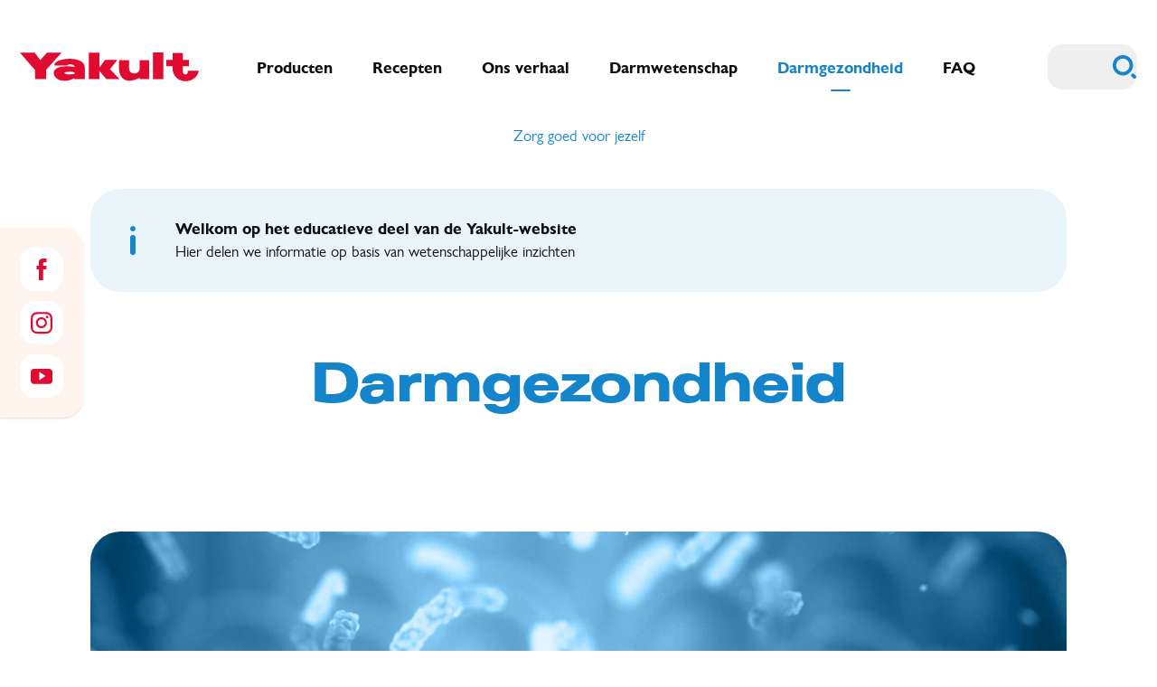

--- FILE ---
content_type: text/html; charset=UTF-8
request_url: https://www.yakult.nl/darmgezondheid/
body_size: 34168
content:
<!doctype html>
<html data-n-head-ssr>
  <head>
    <meta data-n-head="ssr" charset="utf-8"><meta data-n-head="ssr" name="viewport" content="width=device-width,initial-scale=1"><meta data-n-head="ssr" data-hid="description" name="description" content="Darmen zijn belangrijk voor onze algehele darmgezondheid. We hebben tips op een rijtje gezet. Ontdek hoe je voor jezelf kunt zorgen!"><meta data-n-head="ssr" data-hid="robots" name="robots" content="index, follow, max-snippet:-1, max-image-preview:large, max-video-preview:-1"><meta data-n-head="ssr" data-hid="msTile-150" name="msapplication-TileImage" content="mstile-150x150.png"><meta data-n-head="ssr" data-hid="og-locale" property="og:locale" content="nl-NL"><meta data-n-head="ssr" data-hid="og-type" property="og:type" content="article"><meta data-n-head="ssr" data-hid="og-title" property="og:title" content="Wat welzijn voor ons betekent"><meta data-n-head="ssr" data-hid="og-description" property="og:description" content="Ontdek hoe we jouw willen inspireren op het gebied welzijn en geluk,"><meta data-n-head="ssr" data-hid="og-url" property="og:url" content="https://www.yakult.nl/darmgezondheid/"><meta data-n-head="ssr" data-hid="og-site_name" property="og:site_name" content="Yakult"><meta data-n-head="ssr" data-hid="article-modified_time" property="article:modified_time" content="2025-07-15T07:31:02+00:00"><meta data-n-head="ssr" data-hid="twitter-card" property="twitter:card" content="summary_large_image"><meta data-n-head="ssr" data-hid="twitter-description" property="twitter:description" content="Ontdek hoe we jouw willen inspireren op het gebied welzijn en geluk,"><meta data-n-head="ssr" data-hid="twitter:title" property="twitter:title" content="Wat welzijn voor ons betekent"><title>Zorg goed voor jezelf: Ontdek de kracht van je darmengezondheid!</title><link data-n-head="ssr" rel="icon" type="image/x-icon" href="/favicon.ico"><link data-n-head="ssr" data-hid="canonical" rel="canonical" href="https://www.yakult.nl/darmgezondheid/"><link data-n-head="ssr" data-hid="alternate" rel="alternate" href="https://www.yakult.nl/darmgezondheid/" hreflang="nl-nl"><link data-n-head="ssr" data-hid="icon-16" rel="sizes" sizes="16x16" href="/favicon-16x16.png"><link data-n-head="ssr" data-hid="icon-32" rel="sizes" sizes="32x32" href="/favicon-32x32.png"><link data-n-head="ssr" data-hid="apple-touch-icon" rel="sizes" sizes="115x115" href="/apple-touch-icon.png"><link data-n-head="ssr" data-hid="android-chrome" rel="sizes" sizes="192x192" href="/android-chrome-192x192.png"><link data-n-head="ssr" data-hid="android-chrome" rel="sizes" sizes="512x512" href="/android-chrome-512x512.png"><link data-n-head="ssr" data-hid="manifest" rel="manifest" href="/site.webmanifest"><link data-n-head="ssr" data-hid="safari-pinned-tab" rel="mask-icon" color="#E10B32" href="/safari-pinned-tab.svg"><script data-n-head="ssr" type="text/javascript" src="https://bbvms.com/scripts/iframe-fullscreen.js" async></script><script data-n-head="ssr" data-hid="gtm-script">window.dataLayer=[],window._gtm_init||(window._gtm_init=1,((t,e,n,a,o)=>{t[n]=1==t[n]||"yes"==e[n]||1==e[n]||1==e.msDoNotTrack||t[a]&&t[a][o]&&t[a][o]()?1:0})(window,navigator,"doNotTrack","external","msTrackingProtectionEnabled"),((a,o,i,g,m)=>{a[m]={},a._gtm_inject=function(t){var e,n;a.doNotTrack||a[m][t]||(a[m][t]=1,a[g]=a[g]||[],a[g].push({"gtm.start":(new Date).getTime(),event:"gtm.js"}),e=o.getElementsByTagName(i)[0],(n=o.createElement(i)).async=!0,n.src="https://www.googletagmanager.com/gtm.js?id="+t,e.parentNode.insertBefore(n,e))}})(window,document,"script","dataLayer","_gtm_ids")),["GTM-TTHPCPZ","GTM-PM6C2J7&gtm_auth=p6sKmRnPNagrQOaSX0GzpQ&gtm_preview=env-1&gtm_cookies_win=x"].forEach(function(t){window._gtm_inject(t)})</script><script data-n-head="ssr" data-hid="graph" type="application/ld+json">{
  "@context": "https://schema.org",
  "@graph": [
    {
      "@type": "WebPage",
      "@id": "https://www.yakult.nl/darmgezondheid/",
      "url": "https://www.yakult.nl/darmgezondheid/",
      "name": "Zorg goed voor jezelf: Ontdek de kracht van je darmengezondheid!",
      "isPartOf": {
        "@id": "https://www.yakult.nl/#website"
      },
      "datePublished": "2021-06-17T11:55:49+00:00",
      "dateModified": "2025-07-15T07:31:02+00:00",
      "description": "Darmen zijn belangrijk voor onze algehele darmgezondheid. We hebben tips op een rijtje gezet. Ontdek hoe je voor jezelf kunt zorgen!",
      "breadcrumb": {
        "@id": "https://www.yakult.nl/darmgezondheid/#breadcrumb"
      },
      "inLanguage": "nl-NL",
      "potentialAction": [
        {
          "@type": "ReadAction",
          "target": [
            "https://www.yakult.nl/darmgezondheid/"
          ]
        }
      ]
    },
    {
      "@type": "BreadcrumbList",
      "@id": "https://www.yakult.nl/darmgezondheid/#breadcrumb",
      "itemListElement": [
        {
          "@type": "ListItem",
          "position": 1,
          "name": "Home",
          "item": "https://www.yakult.nl/"
        },
        {
          "@type": "ListItem",
          "position": 2,
          "name": "Darmgezondheid"
        }
      ]
    },
    {
      "@type": "WebSite",
      "@id": "https://www.yakult.nl/#website",
      "url": "https://www.yakult.nl/",
      "name": "Yakult",
      "description": "",
      "potentialAction": [
        {
          "@type": "SearchAction",
          "target": {
            "@type": "EntryPoint",
            "urlTemplate": "https://www.yakult.nl/?s={search_term_string}"
          },
          "query-input": {
            "@type": "PropertyValueSpecification",
            "valueRequired": true,
            "valueName": "search_term_string"
          }
        }
      ],
      "inLanguage": "nl-NL"
    }
  ]
}</script><noscript data-n-head="ssr" data-hid="305080c9"><style></style></noscript><link rel="preload" href="/_nuxt/f71033d.js" as="script"><link rel="preload" href="/_nuxt/017a36e.js" as="script"><link rel="preload" href="/_nuxt/ebe96ae.js" as="script"><link rel="preload" href="/_nuxt/69d7b36.js" as="script"><link rel="preload" href="/_nuxt/083d20f.js" as="script"><link rel="preload" href="/_nuxt/5e80675.js" as="script"><link rel="preload" href="/_nuxt/00151e7.js" as="script"><link rel="preload" href="/_nuxt/d645614.js" as="script"><link rel="preload" href="/_nuxt/4b4ac95.js" as="script"><link rel="preload" href="/_nuxt/26aae64.js" as="script"><link rel="preload" href="/_nuxt/db76965.js" as="script"><link rel="preload" href="/_nuxt/7343b6d.js" as="script"><link rel="preload" href="/_nuxt/781cea2.js" as="script"><link rel="preload" href="/_nuxt/5f6529b.js" as="script"><style data-vue-ssr-id="d706d280:0 f2248330:0 49569972:0 9e9ffcc8:0 4eb77650:0 b5c6cfdc:0 90d3c4c4:0 8461f370:0 04996d6c:0 79a53e45:0">*,:after,:before{--tw-border-spacing-x:0;--tw-border-spacing-y:0;--tw-translate-x:0;--tw-translate-y:0;--tw-rotate:0;--tw-skew-x:0;--tw-skew-y:0;--tw-scale-x:1;--tw-scale-y:1;--tw-scroll-snap-strictness:proximity;--tw-ring-offset-width:0px;--tw-ring-offset-color:#fff;--tw-ring-color:rgba(59,130,246,.5);--tw-ring-offset-shadow:0 0 transparent;--tw-ring-shadow:0 0 transparent;--tw-shadow:0 0 transparent;--tw-shadow-colored:0 0 transparent}::backdrop{--tw-border-spacing-x:0;--tw-border-spacing-y:0;--tw-translate-x:0;--tw-translate-y:0;--tw-rotate:0;--tw-skew-x:0;--tw-skew-y:0;--tw-scale-x:1;--tw-scale-y:1;--tw-scroll-snap-strictness:proximity;--tw-ring-offset-width:0px;--tw-ring-offset-color:#fff;--tw-ring-color:rgba(59,130,246,.5);--tw-ring-offset-shadow:0 0 transparent;--tw-ring-shadow:0 0 transparent;--tw-shadow:0 0 transparent;--tw-shadow-colored:0 0 transparent}/*! tailwindcss v3.4.17 | MIT License | https://tailwindcss.com*/*,:after,:before{border:0 solid;box-sizing:border-box}:after,:before{--tw-content:""}:host,html{line-height:1.5;-webkit-text-size-adjust:100%;font-family:Gill Sans,ui-sans-serif,system-ui,-apple-system,Segoe UI,Roboto,Ubuntu,Cantarell,Noto Sans,sans-serif,"Apple Color Emoji","Segoe UI Emoji","Segoe UI Symbol","Noto Color Emoji";font-feature-settings:normal;font-variation-settings:normal;-moz-tab-size:4;-o-tab-size:4;tab-size:4;-webkit-tap-highlight-color:transparent}body{line-height:inherit;margin:0}hr{border-top-width:1px;color:inherit;height:0}abbr:where([title]){text-decoration:underline;-webkit-text-decoration:underline dotted;text-decoration:underline dotted}h1,h2,h3,h4,h5,h6{font-size:inherit;font-weight:inherit}a{color:inherit;text-decoration:inherit}b,strong{font-weight:bolder}code,kbd,pre,samp{font-family:ui-monospace,SFMono-Regular,Menlo,Monaco,Consolas,"Liberation Mono","Courier New",monospace;font-feature-settings:normal;font-size:1em;font-variation-settings:normal}small{font-size:80%}sub,sup{font-size:75%;line-height:0;position:relative;vertical-align:baseline}sub{bottom:-.25em}sup{top:-.5em}table{border-collapse:collapse;border-color:inherit;text-indent:0}button,input,optgroup,select,textarea{color:inherit;font-family:inherit;font-feature-settings:inherit;font-size:100%;font-variation-settings:inherit;font-weight:inherit;letter-spacing:inherit;line-height:inherit;margin:0;padding:0}button,select{text-transform:none}button,input:where([type=button]),input:where([type=reset]),input:where([type=submit]){-webkit-appearance:button;background-color:transparent;background-image:none}:-moz-focusring{outline:auto}:-moz-ui-invalid{box-shadow:none}progress{vertical-align:baseline}::-webkit-inner-spin-button,::-webkit-outer-spin-button{height:auto}[type=search]{-webkit-appearance:textfield;outline-offset:-2px}::-webkit-search-decoration{-webkit-appearance:none}::-webkit-file-upload-button{-webkit-appearance:button;font:inherit}summary{display:list-item}blockquote,dd,dl,figure,h1,h2,h3,h4,h5,h6,hr,p,pre{margin:0}fieldset{margin:0}fieldset,legend{padding:0}menu,ol,ul{list-style:none;margin:0;padding:0}dialog{padding:0}textarea{resize:vertical}input::-moz-placeholder,textarea::-moz-placeholder{color:#9ca3af;opacity:1}input::placeholder,textarea::placeholder{color:#9ca3af;opacity:1}[role=button],button{cursor:pointer}:disabled{cursor:default}audio,canvas,embed,iframe,img,object,svg,video{display:block;vertical-align:middle}img,video{height:auto;max-width:100%}[hidden]:where(:not([hidden=until-found])){display:none}@font-face{font-display:swap;font-family:Yakult;font-style:normal;font-weight:400;src:url(/_nuxt/fonts/yakult-webfont.5960033.eot);src:url(/_nuxt/fonts/yakult-webfont.5960033.eot#iefix) format("embedded-opentype"),url(/_nuxt/fonts/yakult-webfont.875df06.woff) format("woff"),url(/_nuxt/fonts/yakult-webfont.f12c8fc.woff2) format("woff2"),url(/_nuxt/fonts/yakult-webfont.c4109fb.ttf) format("truetype")}@font-face{font-display:swap;font-family:"Yakult Light";font-style:normal;font-weight:200;src:url(/_nuxt/fonts/yakult_light-webfont.c3802fe.eot);src:url(/_nuxt/fonts/yakult_light-webfont.c3802fe.eot#iefix) format("embedded-opentype"),url(/_nuxt/fonts/yakult_light-webfont.f13f76c.woff) format("woff"),url(/_nuxt/fonts/yakult_light-webfont.f6da74a.woff2) format("woff2"),url(/_nuxt/fonts/yakult_light-webfont.88060be.ttf) format("truetype")}@font-face{font-display:swap;font-family:"Gill Sans";font-style:normal;font-weight:400;src:url(/_nuxt/fonts/gillsansbook-webfont.af217b6.eot);src:url(/_nuxt/fonts/gillsansbook-webfont.af217b6.eot?#iefix) format("embedded-opentype"),url(/_nuxt/fonts/gillsansbook-webfont.36b1680.woff2) format("woff2"),url(/_nuxt/fonts/gillsansbook-webfont.4ef34b3.woff) format("woff"),url(/_nuxt/fonts/gillsansbook-webfont.c668037.ttf) format("truetype")}@font-face{font-display:swap;font-family:"Gill Sans";font-style:normal;font-weight:700;src:url(/_nuxt/fonts/gillsansbold-webfont.fe16926.eot);src:url(/_nuxt/fonts/gillsansbold-webfont.fe16926.eot?#iefix) format("embedded-opentype"),url(/_nuxt/fonts/gillsansbold-webfont.b3e3ffe.woff2) format("woff2"),url(/_nuxt/fonts/gillsansbold-webfont.f318050.woff) format("woff"),url(/_nuxt/fonts/gillsansbold-webfont.5a4c1a6.ttf) format("truetype")}.\!container{margin-left:auto!important;margin-right:auto!important;padding-left:1rem!important;padding-right:1rem!important;width:100%!important}.container{margin-left:auto;margin-right:auto;padding-left:1rem;padding-right:1rem;width:100%}@media (min-width:640px){.\!container{max-width:640px!important}.container{max-width:640px}}@media (min-width:768px){.\!container{max-width:768px!important}.container{max-width:768px}}@media (min-width:1024px){.\!container{max-width:1024px!important}.container{max-width:1024px}}@media (min-width:1280px){.\!container{max-width:1280px!important}.container{max-width:1280px}}@media (min-width:1364px){.\!container{max-width:1364px!important}.container{max-width:1364px}}.prose{color:#0d1011;max-width:65ch}.prose :where(p):not(:where([class~=not-prose],[class~=not-prose]*)){margin-bottom:1.25em;margin-top:1.25em}.prose :where([class~=lead]):not(:where([class~=not-prose],[class~=not-prose]*)){color:var(--tw-prose-lead);font-size:1.25em;line-height:1.6;margin-bottom:1.2em;margin-top:1.2em}.prose :where(a):not(:where([class~=not-prose],[class~=not-prose]*)){color:#0d1011;font-weight:500;-webkit-text-decoration:underline;text-decoration:underline}.prose :where(strong):not(:where([class~=not-prose],[class~=not-prose]*)){color:var(--tw-prose-bold);font-weight:600}.prose :where(astrong):not(:where([class~=not-prose],[class~=not-prose]*)){color:inherit}.prose :where(blockquotestrong):not(:where([class~=not-prose],[class~=not-prose]*)){color:inherit}.prose :where(theadthstrong):not(:where([class~=not-prose],[class~=not-prose]*)){color:inherit}.prose :where(ol):not(:where([class~=not-prose],[class~=not-prose]*)){list-style-type:decimal;margin-bottom:1.25em;margin-top:1.25em;padding-left:1.625em}.prose :where(ol[type=A]):not(:where([class~=not-prose],[class~=not-prose]*)){list-style-type:upper-alpha}.prose :where(ol[type=a]):not(:where([class~=not-prose],[class~=not-prose]*)){list-style-type:lower-alpha}.prose :where(ol[type=As]):not(:where([class~=not-prose],[class~=not-prose]*)){list-style-type:upper-alpha}.prose :where(ol[type=as]):not(:where([class~=not-prose],[class~=not-prose]*)){list-style-type:lower-alpha}.prose :where(ol[type=I]):not(:where([class~=not-prose],[class~=not-prose]*)){list-style-type:upper-roman}.prose :where(ol[type=i]):not(:where([class~=not-prose],[class~=not-prose]*)){list-style-type:lower-roman}.prose :where(ol[type=Is]):not(:where([class~=not-prose],[class~=not-prose]*)){list-style-type:upper-roman}.prose :where(ol[type=is]):not(:where([class~=not-prose],[class~=not-prose]*)){list-style-type:lower-roman}.prose :where(ol[type="1"]):not(:where([class~=not-prose],[class~=not-prose]*)){list-style-type:decimal}.prose :where(ul):not(:where([class~=not-prose],[class~=not-prose]*)){list-style-type:disc;margin-bottom:1.25em;margin-top:1.25em;padding-left:1.625em}.prose :where(ol>li):not(:where([class~=not-prose],[class~=not-prose]*))::marker{color:var(--tw-prose-counters);font-weight:400}.prose :where(ul>li):not(:where([class~=not-prose],[class~=not-prose]*))::marker{color:var(--tw-prose-bullets)}.prose :where(dt):not(:where([class~=not-prose],[class~=not-prose]*)){color:var(--tw-prose-headings);font-weight:600;margin-top:1.25em}.prose :where(hr):not(:where([class~=not-prose],[class~=not-prose]*)){border-color:var(--tw-prose-hr);border-top-width:1px;margin-bottom:3em;margin-top:3em}.prose :where(blockquote):not(:where([class~=not-prose],[class~=not-prose]*)){border-left-color:var(--tw-prose-quote-borders);border-left-width:.25rem;color:var(--tw-prose-quotes);font-style:italic;font-weight:500;margin-bottom:1.6em;margin-top:1.6em;padding-left:1em;quotes:"\201C""\201D""\2018""\2019"}.prose :where(blockquotep:first-of-type):not(:where([class~=not-prose],[class~=not-prose]*)):before{content:open-quote}.prose :where(blockquotep:last-of-type):not(:where([class~=not-prose],[class~=not-prose]*)):after{content:close-quote}.prose :where(h1):not(:where([class~=not-prose],[class~=not-prose]*)){color:var(--tw-prose-headings);font-size:2.25em;font-weight:800;line-height:1.1111111;margin-bottom:.8888889em;margin-top:0}.prose :where(h1strong):not(:where([class~=not-prose],[class~=not-prose]*)){color:inherit;font-weight:900}.prose :where(h2):not(:where([class~=not-prose],[class~=not-prose]*)){color:var(--tw-prose-headings);font-size:1.5em;font-weight:700;line-height:1.3333333;margin-bottom:1em;margin-top:2em}.prose :where(h2strong):not(:where([class~=not-prose],[class~=not-prose]*)){color:inherit;font-weight:800}.prose :where(h3):not(:where([class~=not-prose],[class~=not-prose]*)){color:var(--tw-prose-headings);font-size:1.25em;font-weight:600;line-height:1.6;margin-bottom:.6em;margin-top:1.6em}.prose :where(h3strong):not(:where([class~=not-prose],[class~=not-prose]*)){color:inherit;font-weight:700}.prose :where(h4):not(:where([class~=not-prose],[class~=not-prose]*)){color:var(--tw-prose-headings);font-weight:600;line-height:1.5;margin-bottom:.5em;margin-top:1.5em}.prose :where(h4strong):not(:where([class~=not-prose],[class~=not-prose]*)){color:inherit;font-weight:700}.prose :where(img):not(:where([class~=not-prose],[class~=not-prose]*)){margin-bottom:2em;margin-top:2em}.prose :where(picture):not(:where([class~=not-prose],[class~=not-prose]*)){display:block;margin-bottom:2em;margin-top:2em}.prose :where(video):not(:where([class~=not-prose],[class~=not-prose]*)){margin-bottom:2em;margin-top:2em}.prose :where(kbd):not(:where([class~=not-prose],[class~=not-prose]*)){border-radius:.3125rem;box-shadow:0 0 0 1px rgb(var(--tw-prose-kbd-shadows)/10%),0 3px 0 rgb(var(--tw-prose-kbd-shadows)/10%);color:var(--tw-prose-kbd);font-family:inherit;font-size:.875em;font-weight:500;padding:.1875em .375em}.prose :where(code):not(:where([class~=not-prose],[class~=not-prose]*)){color:var(--tw-prose-code);font-size:.875em;font-weight:600}.prose :where(code):not(:where([class~=not-prose],[class~=not-prose]*)):before{content:"`"}.prose :where(code):not(:where([class~=not-prose],[class~=not-prose]*)):after{content:"`"}.prose :where(acode):not(:where([class~=not-prose],[class~=not-prose]*)){color:inherit}.prose :where(h1code):not(:where([class~=not-prose],[class~=not-prose]*)){color:inherit}.prose :where(h2code):not(:where([class~=not-prose],[class~=not-prose]*)){color:inherit;font-size:.875em}.prose :where(h3code):not(:where([class~=not-prose],[class~=not-prose]*)){color:inherit;font-size:.9em}.prose :where(h4code):not(:where([class~=not-prose],[class~=not-prose]*)){color:inherit}.prose :where(blockquotecode):not(:where([class~=not-prose],[class~=not-prose]*)){color:inherit}.prose :where(theadthcode):not(:where([class~=not-prose],[class~=not-prose]*)){color:inherit}.prose :where(pre):not(:where([class~=not-prose],[class~=not-prose]*)){background-color:var(--tw-prose-pre-bg);border-radius:.375rem;color:var(--tw-prose-pre-code);font-size:.875em;font-weight:400;line-height:1.7142857;margin-bottom:1.7142857em;margin-top:1.7142857em;overflow-x:auto;padding:.8571429em 1.1428571em}.prose :where(precode):not(:where([class~=not-prose],[class~=not-prose]*)){background-color:transparent;border-radius:0;border-width:0;color:inherit;font-family:inherit;font-size:inherit;font-weight:inherit;line-height:inherit;padding:0}.prose :where(precode):not(:where([class~=not-prose],[class~=not-prose]*)):before{content:none}.prose :where(precode):not(:where([class~=not-prose],[class~=not-prose]*)):after{content:none}.prose :where(table):not(:where([class~=not-prose],[class~=not-prose]*)){font-size:.875em;line-height:1.7142857;margin-bottom:2em;margin-top:2em;table-layout:auto;width:100%}.prose :where(thead):not(:where([class~=not-prose],[class~=not-prose]*)){border-bottom-color:var(--tw-prose-th-borders);border-bottom-width:1px}.prose :where(theadth):not(:where([class~=not-prose],[class~=not-prose]*)){color:var(--tw-prose-headings);font-weight:600;padding-bottom:.5714286em;padding-left:.5714286em;padding-right:.5714286em;vertical-align:bottom}.prose :where(tbodytr):not(:where([class~=not-prose],[class~=not-prose]*)){border-bottom-color:var(--tw-prose-td-borders);border-bottom-width:1px}.prose :where(tbodytr:last-child):not(:where([class~=not-prose],[class~=not-prose]*)){border-bottom-width:0}.prose :where(tbodytd):not(:where([class~=not-prose],[class~=not-prose]*)){vertical-align:baseline}.prose :where(tfoot):not(:where([class~=not-prose],[class~=not-prose]*)){border-top-color:var(--tw-prose-th-borders);border-top-width:1px}.prose :where(tfoottd):not(:where([class~=not-prose],[class~=not-prose]*)){vertical-align:top}.prose :where(th,td):not(:where([class~=not-prose],[class~=not-prose]*)){text-align:left}.prose :where(figure>*):not(:where([class~=not-prose],[class~=not-prose]*)){margin-bottom:0;margin-top:0}.prose :where(figcaption):not(:where([class~=not-prose],[class~=not-prose]*)){color:var(--tw-prose-captions);font-size:.875em;line-height:1.4285714;margin-top:.8571429em}.prose{--tw-prose-body:#374151;--tw-prose-headings:#111827;--tw-prose-lead:#4b5563;--tw-prose-links:#111827;--tw-prose-bold:#111827;--tw-prose-counters:#6b7280;--tw-prose-bullets:#d1d5db;--tw-prose-hr:#e5e7eb;--tw-prose-quotes:#111827;--tw-prose-quote-borders:#e5e7eb;--tw-prose-captions:#6b7280;--tw-prose-kbd:#111827;--tw-prose-kbd-shadows:17 24 39;--tw-prose-code:#111827;--tw-prose-pre-code:#e5e7eb;--tw-prose-pre-bg:#1f2937;--tw-prose-th-borders:#d1d5db;--tw-prose-td-borders:#e5e7eb;--tw-prose-invert-body:#d1d5db;--tw-prose-invert-headings:#fff;--tw-prose-invert-lead:#9ca3af;--tw-prose-invert-links:#fff;--tw-prose-invert-bold:#fff;--tw-prose-invert-counters:#9ca3af;--tw-prose-invert-bullets:#4b5563;--tw-prose-invert-hr:#374151;--tw-prose-invert-quotes:#f3f4f6;--tw-prose-invert-quote-borders:#374151;--tw-prose-invert-captions:#9ca3af;--tw-prose-invert-kbd:#fff;--tw-prose-invert-kbd-shadows:255 255 255;--tw-prose-invert-code:#fff;--tw-prose-invert-pre-code:#d1d5db;--tw-prose-invert-pre-bg:rgba(0,0,0,.5);--tw-prose-invert-th-borders:#4b5563;--tw-prose-invert-td-borders:#374151;font-size:1rem;line-height:1.75}.prose :where(picture>img):not(:where([class~=not-prose],[class~=not-prose]*)){margin-bottom:0;margin-top:0}.prose :where(li):not(:where([class~=not-prose],[class~=not-prose]*)){margin-bottom:.5em;margin-top:.5em}.prose :where(ol>li):not(:where([class~=not-prose],[class~=not-prose]*)){padding-left:.375em}.prose :where(ul>li):not(:where([class~=not-prose],[class~=not-prose]*)){padding-left:.375em}.prose :where(.prose>ul>lip):not(:where([class~=not-prose],[class~=not-prose]*)){margin-bottom:.75em;margin-top:.75em}.prose :where(.prose>ul>li>p:first-child):not(:where([class~=not-prose],[class~=not-prose]*)){margin-top:1.25em}.prose :where(.prose>ul>li>p:last-child):not(:where([class~=not-prose],[class~=not-prose]*)){margin-bottom:1.25em}.prose :where(.prose>ol>li>p:first-child):not(:where([class~=not-prose],[class~=not-prose]*)){margin-top:1.25em}.prose :where(.prose>ol>li>p:last-child):not(:where([class~=not-prose],[class~=not-prose]*)){margin-bottom:1.25em}.prose :where(ulul,ulol,olul,olol):not(:where([class~=not-prose],[class~=not-prose]*)){margin-bottom:.75em;margin-top:.75em}.prose :where(dl):not(:where([class~=not-prose],[class~=not-prose]*)){margin-bottom:1.25em;margin-top:1.25em}.prose :where(dd):not(:where([class~=not-prose],[class~=not-prose]*)){margin-top:.5em;padding-left:1.625em}.prose :where(hr+*):not(:where([class~=not-prose],[class~=not-prose]*)){margin-top:0}.prose :where(h2+*):not(:where([class~=not-prose],[class~=not-prose]*)){margin-top:0}.prose :where(h3+*):not(:where([class~=not-prose],[class~=not-prose]*)){margin-top:0}.prose :where(h4+*):not(:where([class~=not-prose],[class~=not-prose]*)){margin-top:0}.prose :where(theadth:first-child):not(:where([class~=not-prose],[class~=not-prose]*)){padding-left:0}.prose :where(theadth:last-child):not(:where([class~=not-prose],[class~=not-prose]*)){padding-right:0}.prose :where(tbodytd,tfoottd):not(:where([class~=not-prose],[class~=not-prose]*)){padding:.5714286em}.prose :where(tbodytd:first-child,tfoottd:first-child):not(:where([class~=not-prose],[class~=not-prose]*)){padding-left:0}.prose :where(tbodytd:last-child,tfoottd:last-child):not(:where([class~=not-prose],[class~=not-prose]*)){padding-right:0}.prose :where(figure):not(:where([class~=not-prose],[class~=not-prose]*)){margin-bottom:2em;margin-top:2em}.prose :where(.prose>:first-child):not(:where([class~=not-prose],[class~=not-prose]*)){margin-top:0}.prose :where(.prose>:last-child):not(:where([class~=not-prose],[class~=not-prose]*)){margin-bottom:0}.prose-sm{font-size:.875rem;line-height:1.7142857}.prose-sm :where(p):not(:where([class~=not-prose],[class~=not-prose]*)){margin-bottom:1.1428571em;margin-top:1.1428571em}.prose-sm :where([class~=lead]):not(:where([class~=not-prose],[class~=not-prose]*)){font-size:1.2857143em;line-height:1.5555556;margin-bottom:.8888889em;margin-top:.8888889em}.prose-sm :where(blockquote):not(:where([class~=not-prose],[class~=not-prose]*)){margin-bottom:1.3333333em;margin-top:1.3333333em;padding-left:1.1111111em}.prose-sm :where(h1):not(:where([class~=not-prose],[class~=not-prose]*)){font-size:2.1428571em;line-height:1.2;margin-bottom:.8em;margin-top:0}.prose-sm :where(h2):not(:where([class~=not-prose],[class~=not-prose]*)){font-size:1.4285714em;line-height:1.4;margin-bottom:.8em;margin-top:1.6em}.prose-sm :where(h3):not(:where([class~=not-prose],[class~=not-prose]*)){font-size:1.2857143em;line-height:1.5555556;margin-bottom:.4444444em;margin-top:1.5555556em}.prose-sm :where(h4):not(:where([class~=not-prose],[class~=not-prose]*)){line-height:1.4285714;margin-bottom:.5714286em;margin-top:1.4285714em}.prose-sm :where(img):not(:where([class~=not-prose],[class~=not-prose]*)){margin-bottom:1.7142857em;margin-top:1.7142857em}.prose-sm :where(picture):not(:where([class~=not-prose],[class~=not-prose]*)){margin-bottom:1.7142857em;margin-top:1.7142857em}.prose-sm :where(picture>img):not(:where([class~=not-prose],[class~=not-prose]*)){margin-bottom:0;margin-top:0}.prose-sm :where(video):not(:where([class~=not-prose],[class~=not-prose]*)){margin-bottom:1.7142857em;margin-top:1.7142857em}.prose-sm :where(kbd):not(:where([class~=not-prose],[class~=not-prose]*)){border-radius:.3125rem;font-size:.8571429em;padding:.1428571em .3571429em}.prose-sm :where(code):not(:where([class~=not-prose],[class~=not-prose]*)){font-size:.8571429em}.prose-sm :where(h2code):not(:where([class~=not-prose],[class~=not-prose]*)){font-size:.9em}.prose-sm :where(h3code):not(:where([class~=not-prose],[class~=not-prose]*)){font-size:.8888889em}.prose-sm :where(pre):not(:where([class~=not-prose],[class~=not-prose]*)){border-radius:.25rem;font-size:.8571429em;line-height:1.6666667;margin-bottom:1.6666667em;margin-top:1.6666667em;padding:.6666667em 1em}.prose-sm :where(ol):not(:where([class~=not-prose],[class~=not-prose]*)){margin-bottom:1.1428571em;margin-top:1.1428571em;padding-left:1.5714286em}.prose-sm :where(ul):not(:where([class~=not-prose],[class~=not-prose]*)){margin-bottom:1.1428571em;margin-top:1.1428571em;padding-left:1.5714286em}.prose-sm :where(li):not(:where([class~=not-prose],[class~=not-prose]*)){margin-bottom:.2857143em;margin-top:.2857143em}.prose-sm :where(ol>li):not(:where([class~=not-prose],[class~=not-prose]*)){padding-left:.4285714em}.prose-sm :where(ul>li):not(:where([class~=not-prose],[class~=not-prose]*)){padding-left:.4285714em}.prose-sm :where(.prose-sm>ul>lip):not(:where([class~=not-prose],[class~=not-prose]*)){margin-bottom:.5714286em;margin-top:.5714286em}.prose-sm :where(.prose-sm>ul>li>p:first-child):not(:where([class~=not-prose],[class~=not-prose]*)){margin-top:1.1428571em}.prose-sm :where(.prose-sm>ul>li>p:last-child):not(:where([class~=not-prose],[class~=not-prose]*)){margin-bottom:1.1428571em}.prose-sm :where(.prose-sm>ol>li>p:first-child):not(:where([class~=not-prose],[class~=not-prose]*)){margin-top:1.1428571em}.prose-sm :where(.prose-sm>ol>li>p:last-child):not(:where([class~=not-prose],[class~=not-prose]*)){margin-bottom:1.1428571em}.prose-sm :where(ulul,ulol,olul,olol):not(:where([class~=not-prose],[class~=not-prose]*)){margin-bottom:.5714286em;margin-top:.5714286em}.prose-sm :where(dl):not(:where([class~=not-prose],[class~=not-prose]*)){margin-bottom:1.1428571em;margin-top:1.1428571em}.prose-sm :where(dt):not(:where([class~=not-prose],[class~=not-prose]*)){margin-top:1.1428571em}.prose-sm :where(dd):not(:where([class~=not-prose],[class~=not-prose]*)){margin-top:.2857143em;padding-left:1.5714286em}.prose-sm :where(hr):not(:where([class~=not-prose],[class~=not-prose]*)){margin-bottom:2.8571429em;margin-top:2.8571429em}.prose-sm :where(hr+*):not(:where([class~=not-prose],[class~=not-prose]*)){margin-top:0}.prose-sm :where(h2+*):not(:where([class~=not-prose],[class~=not-prose]*)){margin-top:0}.prose-sm :where(h3+*):not(:where([class~=not-prose],[class~=not-prose]*)){margin-top:0}.prose-sm :where(h4+*):not(:where([class~=not-prose],[class~=not-prose]*)){margin-top:0}.prose-sm :where(table):not(:where([class~=not-prose],[class~=not-prose]*)){font-size:.8571429em;line-height:1.5}.prose-sm :where(theadth):not(:where([class~=not-prose],[class~=not-prose]*)){padding-bottom:.6666667em;padding-left:1em;padding-right:1em}.prose-sm :where(theadth:first-child):not(:where([class~=not-prose],[class~=not-prose]*)){padding-left:0}.prose-sm :where(theadth:last-child):not(:where([class~=not-prose],[class~=not-prose]*)){padding-right:0}.prose-sm :where(tbodytd,tfoottd):not(:where([class~=not-prose],[class~=not-prose]*)){padding:.6666667em 1em}.prose-sm :where(tbodytd:first-child,tfoottd:first-child):not(:where([class~=not-prose],[class~=not-prose]*)){padding-left:0}.prose-sm :where(tbodytd:last-child,tfoottd:last-child):not(:where([class~=not-prose],[class~=not-prose]*)){padding-right:0}.prose-sm :where(figure):not(:where([class~=not-prose],[class~=not-prose]*)){margin-bottom:1.7142857em;margin-top:1.7142857em}.prose-sm :where(figure>*):not(:where([class~=not-prose],[class~=not-prose]*)){margin-bottom:0;margin-top:0}.prose-sm :where(figcaption):not(:where([class~=not-prose],[class~=not-prose]*)){font-size:.8571429em;line-height:1.3333333;margin-top:.6666667em}.prose-sm :where(.prose-sm>:first-child):not(:where([class~=not-prose],[class~=not-prose]*)){margin-top:0}.prose-sm :where(.prose-sm>:last-child):not(:where([class~=not-prose],[class~=not-prose]*)){margin-bottom:0}.prose-sm :where(a):not(:where([class~=not-prose],[class~=not-prose]*)){-webkit-text-decoration:underline;text-decoration:underline}.pointer-events-none{pointer-events:none}.visible{visibility:visible}.invisible{visibility:hidden}.fixed{position:fixed}.absolute{position:absolute}.relative{position:relative}.sticky{position:sticky}.inset-0{bottom:0;top:0}.inset-0,.inset-x-0{left:0;right:0}.-bottom-10{bottom:-2.5rem}.-bottom-20{bottom:-5rem}.-bottom-\[100\%\]{bottom:-100%}.-bottom-\[10px\]{bottom:-10px}.-bottom-\[30px\]{bottom:-30px}.-left-1\/2{left:-50%}.-left-24{left:-6rem}.-left-32{left:-8rem}.-left-4{left:-1rem}.-left-6{left:-1.5rem}.-left-\[40px\]{left:-40px}.-right-14{right:-3.5rem}.-right-2{right:-.5rem}.-right-24{right:-6rem}.-right-32{right:-8rem}.-right-4{right:-1rem}.-right-6{right:-1.5rem}.-top-\[80px\]{top:-80px}.bottom-0{bottom:0}.bottom-2{bottom:.5rem}.bottom-4{bottom:1rem}.bottom-5{bottom:1.25rem}.bottom-\[-100\%\]{bottom:-100%}.bottom-\[10px\]{bottom:10px}.bottom-\[123px\]{bottom:123px}.bottom-\[18px\]{bottom:18px}.bottom-\[20px\]{bottom:20px}.bottom-\[42px\]{bottom:42px}.left-0{left:0}.left-1\/2{left:50%}.left-2{left:.5rem}.left-24{left:6rem}.left-4{left:1rem}.left-6{left:1.5rem}.left-\[-12px\]{left:-12px}.left-\[-20px\]{left:-20px}.left-\[-59px\]{left:-59px}.left-\[-88px\]{left:-88px}.left-\[14px\]{left:14px}.left-\[210px\]{left:210px}.left-\[30px\]{left:30px}.left-\[55px\]{left:55px}.left-\[600px\]{left:600px}.left-\[60px\]{left:60px}.right-0{right:0}.right-4{right:1rem}.right-5{right:1.25rem}.right-6{right:1.5rem}.right-\[-100\%\]{right:-100%}.right-\[-14px\]{right:-14px}.right-\[-7px\]{right:-7px}.right-\[20px\]{right:20px}.right-\[30px\]{right:30px}.top-0{top:0}.top-1\/2{top:50%}.top-1\/3{top:33.333333%}.top-2{top:.5rem}.top-4{top:1rem}.top-\[-20px\]{top:-20px}.top-\[-215px\]{top:-215px}.top-\[-30px\]{top:-30px}.top-\[-45px\]{top:-45px}.top-\[-50px\]{top:-50px}.top-\[-5px\]{top:-5px}.top-\[-75px\]{top:-75px}.top-\[100px\]{top:100px}.top-\[102px\]{top:102px}.top-\[105px\]{top:105px}.top-\[115px\]{top:115px}.top-\[130\%\]{top:130%}.top-\[140px\]{top:140px}.top-\[145px\]{top:145px}.top-\[15px\]{top:15px}.top-\[16px\]{top:16px}.top-\[1px\]{top:1px}.top-\[200px\]{top:200px}.top-\[20px\]{top:20px}.top-\[220px\]{top:220px}.top-\[25\%\]{top:25%}.top-\[25px\]{top:25px}.top-\[2px\]{top:2px}.top-\[330px\]{top:330px}.top-\[35vh\]{top:35vh}.top-\[400px\]{top:400px}.top-\[60px\]{top:60px}.top-\[65px\]{top:65px}.top-\[95px\]{top:95px}.-z-1{z-index:-1}.z-0{z-index:0}.z-10{z-index:10}.z-20{z-index:20}.z-30{z-index:30}.z-40{z-index:40}.z-50{z-index:50}.z-60{z-index:60}.z-70{z-index:70}.z-\[1000\]{z-index:1000}.z-\[10\]{z-index:10}.z-\[2\]{z-index:2}.z-\[39\]{z-index:39}.z-\[50\]{z-index:50}.z-\[9998\]{z-index:9998}.z-\[99999\]{z-index:99999}.z-\[9999\]{z-index:9999}.z-\[999\]{z-index:999}.order-1{order:1}.order-2{order:2}.col-span-1{grid-column:span 1/span 1}.col-span-3{grid-column:span 3/span 3}.float-right{float:right}.-m-4{margin:-1rem}.m-2{margin:.5rem}.-mx-4{margin-left:-1rem;margin-right:-1rem}.mx-5{margin-left:1.25rem;margin-right:1.25rem}.mx-auto{margin-left:auto;margin-right:auto}.my-14{margin-bottom:3.5rem;margin-top:3.5rem}.my-4{margin-bottom:1rem;margin-top:1rem}.my-8{margin-bottom:2rem;margin-top:2rem}.my-\[50px\]{margin-bottom:50px;margin-top:50px}.-mb-16{margin-bottom:-4rem}.-mb-4{margin-bottom:-1rem}.-mb-8{margin-bottom:-2rem}.-ml-64{margin-left:-16rem}.-ml-\[20px\]{margin-left:-20px}.-ml-\[40px\]{margin-left:-40px}.-ml-\[55px\]{margin-left:-55px}.-mr-2{margin-right:-.5rem}.-mt-1{margin-top:-.25rem}.-mt-14{margin-top:-3.5rem}.-mt-20{margin-top:-5rem}.-mt-4{margin-top:-1rem}.-mt-6{margin-top:-1.5rem}.-mt-\[10px\]{margin-top:-10px}.-mt-\[130px\]{margin-top:-130px}.-mt-\[40px\]{margin-top:-40px}.-mt-\[80px\]{margin-top:-80px}.mb-1{margin-bottom:.25rem}.mb-10{margin-bottom:2.5rem}.mb-12{margin-bottom:3rem}.mb-14{margin-bottom:3.5rem}.mb-2{margin-bottom:.5rem}.mb-3{margin-bottom:.75rem}.mb-4{margin-bottom:1rem}.mb-5{margin-bottom:1.25rem}.mb-6{margin-bottom:1.5rem}.mb-\[-136px\]{margin-bottom:-136px}.mb-\[-190px\]{margin-bottom:-190px}.mb-\[-33px\]{margin-bottom:-33px}.mb-\[10px\]{margin-bottom:10px}.mb-\[15px\]{margin-bottom:15px}.mb-\[20px\]{margin-bottom:20px}.ml-1{margin-left:.25rem}.ml-10{margin-left:2.5rem}.ml-2{margin-left:.5rem}.ml-4{margin-left:1rem}.ml-64{margin-left:16rem}.ml-\[-10px\]{margin-left:-10px}.ml-\[-110px\]{margin-left:-110px}.ml-\[-133px\]{margin-left:-133px}.ml-\[-152px\]{margin-left:-152px}.ml-\[-50px\]{margin-left:-50px}.ml-\[-52px\]{margin-left:-52px}.ml-\[-66px\]{margin-left:-66px}.ml-\[-67px\]{margin-left:-67px}.ml-\[100px\]{margin-left:100px}.ml-\[37px\]{margin-left:37px}.ml-\[70px\]{margin-left:70px}.ml-\[80px\]{margin-left:80px}.ml-\[94px\]{margin-left:94px}.ml-auto{margin-left:auto}.mr-1{margin-right:.25rem}.mr-2{margin-right:.5rem}.mr-3{margin-right:.75rem}.mr-4{margin-right:1rem}.mr-6{margin-right:1.5rem}.mr-\[30px\]{margin-right:30px}.mr-auto{margin-right:auto}.mt-0{margin-top:0}.mt-1{margin-top:.25rem}.mt-10{margin-top:2.5rem}.mt-12{margin-top:3rem}.mt-14{margin-top:3.5rem}.mt-16{margin-top:4rem}.mt-2{margin-top:.5rem}.mt-20{margin-top:5rem}.mt-3{margin-top:.75rem}.mt-4{margin-top:1rem}.mt-5{margin-top:1.25rem}.mt-6{margin-top:1.5rem}.mt-8{margin-top:2rem}.mt-\[-100px\]{margin-top:-100px}.mt-\[-10px\]{margin-top:-10px}.mt-\[-12px\]{margin-top:-12px}.mt-\[-17px\]{margin-top:-17px}.mt-\[-21px\]{margin-top:-21px}.mt-\[-26px\]{margin-top:-26px}.mt-\[-29px\]{margin-top:-29px}.mt-\[-30px\]{margin-top:-30px}.mt-\[-33px\]{margin-top:-33px}.mt-\[-3px\]{margin-top:-3px}.mt-\[-45px\]{margin-top:-45px}.mt-\[-50px\]{margin-top:-50px}.mt-\[-60px\]{margin-top:-60px}.mt-\[-80px\]{margin-top:-80px}.mt-\[0\.0625rem\]{margin-top:.0625rem}.mt-\[16px\]{margin-top:16px}.mt-\[20px\]{margin-top:20px}.mt-\[24px\]{margin-top:24px}.mt-\[30px\]{margin-top:30px}.mt-\[40px\]{margin-top:40px}.mt-\[43px\]{margin-top:43px}.mt-\[5px\]{margin-top:5px}.mt-\[65px\]{margin-top:65px}.mt-\[6px\]{margin-top:6px}.mt-\[83px\]{margin-top:83px}.mt-\[8px\]{margin-top:8px}.mt-\[9px\]{margin-top:9px}.mt-auto{margin-top:auto}.line-clamp-2{-webkit-line-clamp:2}.line-clamp-2,.line-clamp-3{display:-webkit-box;overflow:hidden;-webkit-box-orient:vertical}.line-clamp-3{-webkit-line-clamp:3}.line-clamp-5{display:-webkit-box;overflow:hidden;-webkit-box-orient:vertical;-webkit-line-clamp:5}.block{display:block}.inline-block{display:inline-block}.inline{display:inline}.flex{display:flex}.inline-flex{display:inline-flex}.grid{display:grid}.contents{display:contents}.hidden{display:none}.h-0{height:0}.h-0\.5{height:.125rem}.h-1{height:.25rem}.h-1\/2{height:50%}.h-12{height:3rem}.h-16{height:4rem}.h-2{height:.5rem}.h-3{height:.75rem}.h-3\.5{height:.875rem}.h-32{height:8rem}.h-4{height:1rem}.h-40{height:10rem}.h-5{height:1.25rem}.h-52{height:13rem}.h-6{height:1.5rem}.h-7{height:1.75rem}.h-8{height:2rem}.h-80{height:20rem}.h-96{height:24rem}.h-\[100vh\]{height:100vh}.h-\[12px\]{height:12px}.h-\[15px\]{height:15px}.h-\[15vh\]{height:15vh}.h-\[170px\]{height:170px}.h-\[1px\]{height:1px}.h-\[2\.5rem\]{height:2.5rem}.h-\[200px\]{height:200px}.h-\[202px\]{height:202px}.h-\[206px\]{height:206px}.h-\[20px\]{height:20px}.h-\[240px\]{height:240px}.h-\[26px\]{height:26px}.h-\[280px\]{height:280px}.h-\[29px\]{height:29px}.h-\[2px\]{height:2px}.h-\[300px\]{height:300px}.h-\[30px\]{height:30px}.h-\[32px\]{height:32px}.h-\[33px\]{height:33px}.h-\[35px\]{height:35px}.h-\[360px\]{height:360px}.h-\[36px\]{height:36px}.h-\[3px\]{height:3px}.h-\[40px\]{height:40px}.h-\[426px\]{height:426px}.h-\[430px\]{height:430px}.h-\[449px\]{height:449px}.h-\[450px\]{height:450px}.h-\[480px\]{height:480px}.h-\[48px\]{height:48px}.h-\[490px\]{height:490px}.h-\[500px\]{height:500px}.h-\[50px\]{height:50px}.h-\[540px\]{height:540px}.h-\[5rem\]{height:5rem}.h-\[60px\]{height:60px}.h-\[63px\]{height:63px}.h-\[72px\]{height:72px}.h-\[74px\]{height:74px}.h-\[80px\]{height:80px}.h-\[85vh\]{height:85vh}.h-\[8px\]{height:8px}.h-\[calc\(85vh-340px\)\]{height:calc(85vh - 340px)}.h-auto{height:auto}.h-full{height:100%}.max-h-\[220px\]{max-height:220px}.max-h-\[30px\]{max-height:30px}.max-h-\[56px\]{max-height:56px}.max-h-\[650px\]{max-height:650px}.max-h-\[65px\]{max-height:65px}.max-h-\[85vh\]{max-height:85vh}.max-h-full{max-height:100%}.max-h-screen{max-height:100vh}.min-h-\[246px\]{min-height:246px}.min-h-\[340px\]{min-height:340px}.min-h-\[500px\]{min-height:500px}.min-h-\[70vh\]{min-height:70vh}.w-0{width:0}.w-1\/2{width:50%}.w-12{width:3rem}.w-16{width:4rem}.w-2{width:.5rem}.w-24{width:6rem}.w-28{width:7rem}.w-3{width:.75rem}.w-3\.5{width:.875rem}.w-32{width:8rem}.w-4{width:1rem}.w-5{width:1.25rem}.w-6{width:1.5rem}.w-7{width:1.75rem}.w-8{width:2rem}.w-\[115px\]{width:115px}.w-\[120px\]{width:120px}.w-\[12px\]{width:12px}.w-\[135px\]{width:135px}.w-\[136px\]{width:136px}.w-\[150px\]{width:150px}.w-\[15px\]{width:15px}.w-\[170px\]{width:170px}.w-\[180px\]{width:180px}.w-\[2\.5rem\]{width:2.5rem}.w-\[200px\]{width:200px}.w-\[205px\]{width:205px}.w-\[20px\]{width:20px}.w-\[217px\]{width:217px}.w-\[220px\]{width:220px}.w-\[230px\]{width:230px}.w-\[250px\]{width:250px}.w-\[259px\]{width:259px}.w-\[25rem\]{width:25rem}.w-\[260px\]{width:260px}.w-\[26px\]{width:26px}.w-\[280px\]{width:280px}.w-\[285px\]{width:285px}.w-\[300px\]{width:300px}.w-\[30px\]{width:30px}.w-\[31\%\]{width:31%}.w-\[32px\]{width:32px}.w-\[345px\]{width:345px}.w-\[35px\]{width:35px}.w-\[36px\]{width:36px}.w-\[378px\]{width:378px}.w-\[3px\]{width:3px}.w-\[40\%\]{width:40%}.w-\[406px\]{width:406px}.w-\[40px\]{width:40px}.w-\[42px\]{width:42px}.w-\[48px\]{width:48px}.w-\[568px\]{width:568px}.w-\[5rem\]{width:5rem}.w-\[60\%\]{width:60%}.w-\[60px\]{width:60px}.w-\[63px\]{width:63px}.w-\[65\%\]{width:65%}.w-\[70px\]{width:70px}.w-\[72px\]{width:72px}.w-\[74px\]{width:74px}.w-\[76px\]{width:76px}.w-\[88px\]{width:88px}.w-\[8px\]{width:8px}.w-\[90\%\]{width:90%}.w-\[91px\]{width:91px}.w-\[95px\]{width:95px}.w-\[96px\]{width:96px}.w-\[calc\(100vw-0\.5rem\)\]{width:calc(100vw - .5rem)}.w-auto{width:auto}.w-fit{width:-moz-fit-content;width:fit-content}.w-full{width:100%}.w-screen{width:100vw}.min-w-0{min-width:0}.min-w-\[100px\]{min-width:100px}.min-w-\[300px\]{min-width:300px}.min-w-full{min-width:100%}.max-w-2xl{max-width:42rem}.max-w-3xl{max-width:48rem}.max-w-\[1000px\]{max-width:1000px}.max-w-\[1080px\]{max-width:1080px}.max-w-\[115\%\]{max-width:115%}.max-w-\[1155px\]{max-width:1155px}.max-w-\[135\%\]{max-width:135%}.max-w-\[227px\]{max-width:227px}.max-w-\[235px\]{max-width:235px}.max-w-\[320px\]{max-width:320px}.max-w-\[340px\]{max-width:340px}.max-w-\[360px\]{max-width:360px}.max-w-\[466px\]{max-width:466px}.max-w-\[490px\]{max-width:490px}.max-w-\[60\%\]{max-width:60%}.max-w-\[60px\]{max-width:60px}.max-w-\[68px\]{max-width:68px}.max-w-\[70\%\]{max-width:70%}.max-w-\[71\%\]{max-width:71%}.max-w-\[720px\]{max-width:720px}.max-w-\[740px\]{max-width:740px}.max-w-\[80vw\]{max-width:80vw}.max-w-\[812px\]{max-width:812px}.max-w-\[840px\]{max-width:840px}.max-w-\[900px\]{max-width:900px}.max-w-\[940px\]{max-width:940px}.max-w-\[98px\]{max-width:98px}.max-w-fit{max-width:-moz-fit-content;max-width:fit-content}.max-w-full{max-width:100%}.max-w-lg{max-width:32rem}.max-w-md{max-width:28rem}.max-w-prose{max-width:65ch}.max-w-screen-md{max-width:768px}.max-w-xs{max-width:20rem}.flex-1{flex:1 1 0%}.flex-shrink{flex-shrink:1}.flex-shrink-0{flex-shrink:0}.flex-grow{flex-grow:1}.flex-grow-0{flex-grow:0}.-translate-x-1\/2{--tw-translate-x:-50%;transform:translate(-50%,var(--tw-translate-y)) rotate(var(--tw-rotate)) skewX(var(--tw-skew-x)) skewY(var(--tw-skew-y)) scaleX(var(--tw-scale-x)) scaleY(var(--tw-scale-y));transform:translate(var(--tw-translate-x),var(--tw-translate-y)) rotate(var(--tw-rotate)) skewX(var(--tw-skew-x)) skewY(var(--tw-skew-y)) scaleX(var(--tw-scale-x)) scaleY(var(--tw-scale-y))}.-translate-y-1\/2{--tw-translate-y:-50%;transform:translate(var(--tw-translate-x),-50%) rotate(var(--tw-rotate)) skewX(var(--tw-skew-x)) skewY(var(--tw-skew-y)) scaleX(var(--tw-scale-x)) scaleY(var(--tw-scale-y));transform:translate(var(--tw-translate-x),var(--tw-translate-y)) rotate(var(--tw-rotate)) skewX(var(--tw-skew-x)) skewY(var(--tw-skew-y)) scaleX(var(--tw-scale-x)) scaleY(var(--tw-scale-y))}.translate-y-\[20px\]{--tw-translate-y:20px;transform:translate(var(--tw-translate-x),20px) rotate(var(--tw-rotate)) skewX(var(--tw-skew-x)) skewY(var(--tw-skew-y)) scaleX(var(--tw-scale-x)) scaleY(var(--tw-scale-y));transform:translate(var(--tw-translate-x),var(--tw-translate-y)) rotate(var(--tw-rotate)) skewX(var(--tw-skew-x)) skewY(var(--tw-skew-y)) scaleX(var(--tw-scale-x)) scaleY(var(--tw-scale-y))}.translate-y-full{--tw-translate-y:100%;transform:translate(var(--tw-translate-x),100%) rotate(var(--tw-rotate)) skewX(var(--tw-skew-x)) skewY(var(--tw-skew-y)) scaleX(var(--tw-scale-x)) scaleY(var(--tw-scale-y));transform:translate(var(--tw-translate-x),var(--tw-translate-y)) rotate(var(--tw-rotate)) skewX(var(--tw-skew-x)) skewY(var(--tw-skew-y)) scaleX(var(--tw-scale-x)) scaleY(var(--tw-scale-y))}.-rotate-90{--tw-rotate:-90deg;transform:translate(var(--tw-translate-x),var(--tw-translate-y)) rotate(-90deg) skewX(var(--tw-skew-x)) skewY(var(--tw-skew-y)) scaleX(var(--tw-scale-x)) scaleY(var(--tw-scale-y));transform:translate(var(--tw-translate-x),var(--tw-translate-y)) rotate(var(--tw-rotate)) skewX(var(--tw-skew-x)) skewY(var(--tw-skew-y)) scaleX(var(--tw-scale-x)) scaleY(var(--tw-scale-y))}.-rotate-\[7\.72deg\]{--tw-rotate:-7.72deg;transform:translate(var(--tw-translate-x),var(--tw-translate-y)) rotate(-7.72deg) skewX(var(--tw-skew-x)) skewY(var(--tw-skew-y)) scaleX(var(--tw-scale-x)) scaleY(var(--tw-scale-y));transform:translate(var(--tw-translate-x),var(--tw-translate-y)) rotate(var(--tw-rotate)) skewX(var(--tw-skew-x)) skewY(var(--tw-skew-y)) scaleX(var(--tw-scale-x)) scaleY(var(--tw-scale-y))}.rotate-12{--tw-rotate:12deg;transform:translate(var(--tw-translate-x),var(--tw-translate-y)) rotate(12deg) skewX(var(--tw-skew-x)) skewY(var(--tw-skew-y)) scaleX(var(--tw-scale-x)) scaleY(var(--tw-scale-y));transform:translate(var(--tw-translate-x),var(--tw-translate-y)) rotate(var(--tw-rotate)) skewX(var(--tw-skew-x)) skewY(var(--tw-skew-y)) scaleX(var(--tw-scale-x)) scaleY(var(--tw-scale-y))}.rotate-180{--tw-rotate:180deg;transform:translate(var(--tw-translate-x),var(--tw-translate-y)) rotate(180deg) skewX(var(--tw-skew-x)) skewY(var(--tw-skew-y)) scaleX(var(--tw-scale-x)) scaleY(var(--tw-scale-y));transform:translate(var(--tw-translate-x),var(--tw-translate-y)) rotate(var(--tw-rotate)) skewX(var(--tw-skew-x)) skewY(var(--tw-skew-y)) scaleX(var(--tw-scale-x)) scaleY(var(--tw-scale-y))}.rotate-45{--tw-rotate:45deg;transform:translate(var(--tw-translate-x),var(--tw-translate-y)) rotate(45deg) skewX(var(--tw-skew-x)) skewY(var(--tw-skew-y)) scaleX(var(--tw-scale-x)) scaleY(var(--tw-scale-y));transform:translate(var(--tw-translate-x),var(--tw-translate-y)) rotate(var(--tw-rotate)) skewX(var(--tw-skew-x)) skewY(var(--tw-skew-y)) scaleX(var(--tw-scale-x)) scaleY(var(--tw-scale-y))}.rotate-\[-2\.97deg\]{--tw-rotate:-2.97deg;transform:translate(var(--tw-translate-x),var(--tw-translate-y)) rotate(-2.97deg) skewX(var(--tw-skew-x)) skewY(var(--tw-skew-y)) scaleX(var(--tw-scale-x)) scaleY(var(--tw-scale-y));transform:translate(var(--tw-translate-x),var(--tw-translate-y)) rotate(var(--tw-rotate)) skewX(var(--tw-skew-x)) skewY(var(--tw-skew-y)) scaleX(var(--tw-scale-x)) scaleY(var(--tw-scale-y))}.rotate-\[-372deg\]{--tw-rotate:-372deg;transform:translate(var(--tw-translate-x),var(--tw-translate-y)) rotate(-372deg) skewX(var(--tw-skew-x)) skewY(var(--tw-skew-y)) scaleX(var(--tw-scale-x)) scaleY(var(--tw-scale-y));transform:translate(var(--tw-translate-x),var(--tw-translate-y)) rotate(var(--tw-rotate)) skewX(var(--tw-skew-x)) skewY(var(--tw-skew-y)) scaleX(var(--tw-scale-x)) scaleY(var(--tw-scale-y))}.rotate-\[3\.72deg\]{--tw-rotate:3.72deg;transform:translate(var(--tw-translate-x),var(--tw-translate-y)) rotate(3.72deg) skewX(var(--tw-skew-x)) skewY(var(--tw-skew-y)) scaleX(var(--tw-scale-x)) scaleY(var(--tw-scale-y));transform:translate(var(--tw-translate-x),var(--tw-translate-y)) rotate(var(--tw-rotate)) skewX(var(--tw-skew-x)) skewY(var(--tw-skew-y)) scaleX(var(--tw-scale-x)) scaleY(var(--tw-scale-y))}.scale-150{--tw-scale-x:1.5;--tw-scale-y:1.5;transform:translate(var(--tw-translate-x),var(--tw-translate-y)) rotate(var(--tw-rotate)) skewX(var(--tw-skew-x)) skewY(var(--tw-skew-y)) scaleX(1.5) scaleY(1.5);transform:translate(var(--tw-translate-x),var(--tw-translate-y)) rotate(var(--tw-rotate)) skewX(var(--tw-skew-x)) skewY(var(--tw-skew-y)) scaleX(var(--tw-scale-x)) scaleY(var(--tw-scale-y))}.scale-50{--tw-scale-x:.5;--tw-scale-y:.5;transform:translate(var(--tw-translate-x),var(--tw-translate-y)) rotate(var(--tw-rotate)) skewX(var(--tw-skew-x)) skewY(var(--tw-skew-y)) scaleX(.5) scaleY(.5);transform:translate(var(--tw-translate-x),var(--tw-translate-y)) rotate(var(--tw-rotate)) skewX(var(--tw-skew-x)) skewY(var(--tw-skew-y)) scaleX(var(--tw-scale-x)) scaleY(var(--tw-scale-y))}.scale-90{--tw-scale-x:.9;--tw-scale-y:.9;transform:translate(var(--tw-translate-x),var(--tw-translate-y)) rotate(var(--tw-rotate)) skewX(var(--tw-skew-x)) skewY(var(--tw-skew-y)) scaleX(.9) scaleY(.9);transform:translate(var(--tw-translate-x),var(--tw-translate-y)) rotate(var(--tw-rotate)) skewX(var(--tw-skew-x)) skewY(var(--tw-skew-y)) scaleX(var(--tw-scale-x)) scaleY(var(--tw-scale-y))}.scale-\[0\.4\]{--tw-scale-x:0.4;--tw-scale-y:0.4;transform:translate(var(--tw-translate-x),var(--tw-translate-y)) rotate(var(--tw-rotate)) skewX(var(--tw-skew-x)) skewY(var(--tw-skew-y)) scaleX(.4) scaleY(.4);transform:translate(var(--tw-translate-x),var(--tw-translate-y)) rotate(var(--tw-rotate)) skewX(var(--tw-skew-x)) skewY(var(--tw-skew-y)) scaleX(var(--tw-scale-x)) scaleY(var(--tw-scale-y))}.scale-\[2\.5\]{--tw-scale-x:2.5;--tw-scale-y:2.5;transform:translate(var(--tw-translate-x),var(--tw-translate-y)) rotate(var(--tw-rotate)) skewX(var(--tw-skew-x)) skewY(var(--tw-skew-y)) scaleX(2.5) scaleY(2.5);transform:translate(var(--tw-translate-x),var(--tw-translate-y)) rotate(var(--tw-rotate)) skewX(var(--tw-skew-x)) skewY(var(--tw-skew-y)) scaleX(var(--tw-scale-x)) scaleY(var(--tw-scale-y))}.scale-x-0{--tw-scale-x:0;transform:translate(var(--tw-translate-x),var(--tw-translate-y)) rotate(var(--tw-rotate)) skewX(var(--tw-skew-x)) skewY(var(--tw-skew-y)) scaleX(0) scaleY(var(--tw-scale-y));transform:translate(var(--tw-translate-x),var(--tw-translate-y)) rotate(var(--tw-rotate)) skewX(var(--tw-skew-x)) skewY(var(--tw-skew-y)) scaleX(var(--tw-scale-x)) scaleY(var(--tw-scale-y))}.scale-x-100{--tw-scale-x:1;transform:translate(var(--tw-translate-x),var(--tw-translate-y)) rotate(var(--tw-rotate)) skewX(var(--tw-skew-x)) skewY(var(--tw-skew-y)) scaleX(1) scaleY(var(--tw-scale-y))}.scale-x-100,.transform{transform:translate(var(--tw-translate-x),var(--tw-translate-y)) rotate(var(--tw-rotate)) skewX(var(--tw-skew-x)) skewY(var(--tw-skew-y)) scaleX(var(--tw-scale-x)) scaleY(var(--tw-scale-y))}@keyframes bounce{0%,to{animation-timing-function:cubic-bezier(.8,0,1,1);transform:translateY(-25%)}50%{animation-timing-function:cubic-bezier(0,0,.2,1);transform:none}}.animate-bounce{animation:bounce 1s infinite}@keyframes spin{to{transform:rotate(1turn)}}.animate-spin{animation:spin 1s linear infinite}.cursor-default{cursor:default}.cursor-pointer{cursor:pointer}.resize{resize:both}.scroll-pl-4{scroll-padding-left:1rem}.scroll-pr-\[29px\]{scroll-padding-right:29px}.list-inside{list-style-position:inside}.list-outside{list-style-position:outside}.list-disc{list-style-type:disc}.appearance-none{-webkit-appearance:none;-moz-appearance:none;appearance:none}.grid-cols-1{grid-template-columns:repeat(1,minmax(0,1fr))}.grid-cols-2{grid-template-columns:repeat(2,minmax(0,1fr))}.grid-cols-3{grid-template-columns:repeat(3,minmax(0,1fr))}.flex-row-reverse{flex-direction:row-reverse}.flex-col{flex-direction:column}.flex-col-reverse{flex-direction:column-reverse}.flex-wrap{flex-wrap:wrap}.items-end{align-items:flex-end}.items-center{align-items:center}.justify-end{justify-content:flex-end}.justify-center{justify-content:center}.justify-between{justify-content:space-between}.justify-around{justify-content:space-around}.justify-items-center{justify-items:center}.gap-12{gap:3rem}.gap-2{gap:.5rem}.gap-3{gap:.75rem}.gap-4{gap:1rem}.gap-8{gap:2rem}.gap-\[29px\]{gap:29px}.gap-y-6{row-gap:1.5rem}.space-x-1>:not([hidden])~:not([hidden]){--tw-space-x-reverse:0;margin-left:.25rem;margin-left:calc(.25rem*(1 - var(--tw-space-x-reverse)));margin-right:0;margin-right:calc(.25rem*var(--tw-space-x-reverse))}.space-x-16>:not([hidden])~:not([hidden]){--tw-space-x-reverse:0;margin-left:4rem;margin-left:calc(4rem*(1 - var(--tw-space-x-reverse)));margin-right:0;margin-right:calc(4rem*var(--tw-space-x-reverse))}.space-x-2>:not([hidden])~:not([hidden]){--tw-space-x-reverse:0;margin-left:.5rem;margin-left:calc(.5rem*(1 - var(--tw-space-x-reverse)));margin-right:0;margin-right:calc(.5rem*var(--tw-space-x-reverse))}.space-x-3>:not([hidden])~:not([hidden]){--tw-space-x-reverse:0;margin-left:.75rem;margin-left:calc(.75rem*(1 - var(--tw-space-x-reverse)));margin-right:0;margin-right:calc(.75rem*var(--tw-space-x-reverse))}.space-x-4>:not([hidden])~:not([hidden]){--tw-space-x-reverse:0;margin-left:1rem;margin-left:calc(1rem*(1 - var(--tw-space-x-reverse)));margin-right:0;margin-right:calc(1rem*var(--tw-space-x-reverse))}.space-x-6>:not([hidden])~:not([hidden]){--tw-space-x-reverse:0;margin-left:1.5rem;margin-left:calc(1.5rem*(1 - var(--tw-space-x-reverse)));margin-right:0;margin-right:calc(1.5rem*var(--tw-space-x-reverse))}.space-x-8>:not([hidden])~:not([hidden]){--tw-space-x-reverse:0;margin-left:2rem;margin-left:calc(2rem*(1 - var(--tw-space-x-reverse)));margin-right:0;margin-right:calc(2rem*var(--tw-space-x-reverse))}.space-y-12>:not([hidden])~:not([hidden]){--tw-space-y-reverse:0;margin-bottom:0;margin-bottom:calc(3rem*var(--tw-space-y-reverse));margin-top:3rem;margin-top:calc(3rem*(1 - var(--tw-space-y-reverse)))}.space-y-2>:not([hidden])~:not([hidden]){--tw-space-y-reverse:0;margin-bottom:0;margin-bottom:calc(.5rem*var(--tw-space-y-reverse));margin-top:.5rem;margin-top:calc(.5rem*(1 - var(--tw-space-y-reverse)))}.space-y-3>:not([hidden])~:not([hidden]){--tw-space-y-reverse:0;margin-bottom:0;margin-bottom:calc(.75rem*var(--tw-space-y-reverse));margin-top:.75rem;margin-top:calc(.75rem*(1 - var(--tw-space-y-reverse)))}.space-y-4>:not([hidden])~:not([hidden]){--tw-space-y-reverse:0;margin-bottom:0;margin-bottom:calc(1rem*var(--tw-space-y-reverse));margin-top:1rem;margin-top:calc(1rem*(1 - var(--tw-space-y-reverse)))}.space-y-5>:not([hidden])~:not([hidden]){--tw-space-y-reverse:0;margin-bottom:0;margin-bottom:calc(1.25rem*var(--tw-space-y-reverse));margin-top:1.25rem;margin-top:calc(1.25rem*(1 - var(--tw-space-y-reverse)))}.space-y-6>:not([hidden])~:not([hidden]){--tw-space-y-reverse:0;margin-bottom:0;margin-bottom:calc(1.5rem*var(--tw-space-y-reverse));margin-top:1.5rem;margin-top:calc(1.5rem*(1 - var(--tw-space-y-reverse)))}.space-y-8>:not([hidden])~:not([hidden]){--tw-space-y-reverse:0;margin-bottom:0;margin-bottom:calc(2rem*var(--tw-space-y-reverse));margin-top:2rem;margin-top:calc(2rem*(1 - var(--tw-space-y-reverse)))}.place-self-start{align-self:start;justify-self:start;place-self:start}.self-start{align-self:flex-start}.self-center{align-self:center}.overflow-auto{overflow:auto}.overflow-hidden{overflow:hidden}.overflow-x-auto{overflow-x:auto}.overflow-y-auto{overflow-y:auto}.overflow-x-hidden{overflow-x:hidden}.overflow-x-scroll{overflow-x:scroll}.overflow-y-scroll{overflow-y:scroll}.scroll-smooth{scroll-behavior:smooth}.truncate{overflow:hidden;text-overflow:ellipsis;white-space:nowrap}.break-words{word-wrap:break-word}.rounded{border-radius:.25rem}.rounded-2xl{border-radius:1rem}.rounded-3xl{border-radius:1.5rem}.rounded-\[10px\]{border-radius:10px}.rounded-\[12px\]{border-radius:12px}.rounded-\[14px\]{border-radius:14px}.rounded-\[15px\]{border-radius:15px}.rounded-\[16px\]{border-radius:16px}.rounded-\[20px\]{border-radius:20px}.rounded-\[24px\]{border-radius:24px}.rounded-\[40px\]{border-radius:40px}.rounded-\[50\%\]{border-radius:50%}.rounded-\[60px\]{border-radius:60px}.rounded-\[8px\]{border-radius:8px}.rounded-full{border-radius:9999px}.rounded-lg{border-radius:.5rem}.rounded-xl{border-radius:.75rem}.rounded-b-2xl{border-bottom-left-radius:1rem}.rounded-b-2xl,.rounded-r-2xl{border-bottom-right-radius:1rem}.rounded-r-2xl,.rounded-t-2xl{border-top-right-radius:1rem}.rounded-t-2xl{border-top-left-radius:1rem}.rounded-t-3xl{border-top-left-radius:1.5rem;border-top-right-radius:1.5rem}.rounded-t-\[15px\]{border-top-left-radius:15px;border-top-right-radius:15px}.rounded-t-\[20px\]{border-top-left-radius:20px;border-top-right-radius:20px}.border{border-width:1px}.border-2{border-width:2px}.border-b{border-bottom-width:1px}.border-b-2{border-bottom-width:2px}.border-b-\[3px\]{border-bottom-width:3px}.border-t{border-top-width:1px}.border-t-2{border-top-width:2px}.border-t-\[3px\]{border-top-width:3px}.border-solid{border-style:solid}.border-\[\#1F25B2\]{--tw-border-opacity:1;border-color:#1f25b2}@supports (color:rgb(0 0 0/0)) and (top:var(--f)){.border-\[\#1F25B2\]{border-color:rgb(31 37 178/var(--tw-border-opacity,1))}}.border-\[\#DFDFDF\]{--tw-border-opacity:1;border-color:#dfdfdf}@supports (color:rgb(0 0 0/0)) and (top:var(--f)){.border-\[\#DFDFDF\]{border-color:rgb(223 223 223/var(--tw-border-opacity,1))}}.border-\[\#E0D8D2\]{--tw-border-opacity:1;border-color:#e0d8d2}@supports (color:rgb(0 0 0/0)) and (top:var(--f)){.border-\[\#E0D8D2\]{border-color:rgb(224 216 210/var(--tw-border-opacity,1))}}.border-\[\#E10B32\]{--tw-border-opacity:1;border-color:#e10b32}@supports (color:rgb(0 0 0/0)) and (top:var(--f)){.border-\[\#E10B32\]{border-color:rgb(225 11 50/var(--tw-border-opacity,1))}}.border-black{--tw-border-opacity:1;border-color:#0d1011}@supports (color:rgb(0 0 0/0)) and (top:var(--f)){.border-black{border-color:rgb(13 16 17/var(--tw-border-opacity,1))}}.border-nvwa{--tw-border-opacity:1;border-color:#1485ca}@supports (color:rgb(0 0 0/0)) and (top:var(--f)){.border-nvwa{border-color:rgb(20 133 202/var(--tw-border-opacity,1))}}.border-red{--tw-border-opacity:1;border-color:#e10b32}@supports (color:rgb(0 0 0/0)) and (top:var(--f)){.border-red{border-color:rgb(225 11 50/var(--tw-border-opacity,1))}}.border-transparent{border-color:transparent}.border-white{--tw-border-opacity:1;border-color:#fff}@supports (color:rgb(0 0 0/0)) and (top:var(--f)){.border-white{border-color:rgb(255 255 255/var(--tw-border-opacity,1))}}.bg-\[\#0090A3\]{--tw-bg-opacity:1;background-color:#0090a3}@supports (color:rgb(0 0 0/0)) and (top:var(--f)){.bg-\[\#0090A3\]{background-color:rgb(0 144 163/var(--tw-bg-opacity,1))}}.bg-\[\#383043\]\/60{background-color:rgba(56,48,67,.6)}.bg-\[\#59A044\]{--tw-bg-opacity:1;background-color:#59a044}@supports (color:rgb(0 0 0/0)) and (top:var(--f)){.bg-\[\#59A044\]{background-color:rgb(89 160 68/var(--tw-bg-opacity,1))}}.bg-\[\#C2C0BE\]{--tw-bg-opacity:1;background-color:#c2c0be}@supports (color:rgb(0 0 0/0)) and (top:var(--f)){.bg-\[\#C2C0BE\]{background-color:rgb(194 192 190/var(--tw-bg-opacity,1))}}.bg-\[\#D9D9D9\]{--tw-bg-opacity:1;background-color:#d9d9d9}@supports (color:rgb(0 0 0/0)) and (top:var(--f)){.bg-\[\#D9D9D9\]{background-color:rgb(217 217 217/var(--tw-bg-opacity,1))}}.bg-\[\#E31E26\]{--tw-bg-opacity:1;background-color:#e31e26}@supports (color:rgb(0 0 0/0)) and (top:var(--f)){.bg-\[\#E31E26\]{background-color:rgb(227 30 38/var(--tw-bg-opacity,1))}}.bg-\[\#E6E6E6\]{--tw-bg-opacity:1;background-color:#e6e6e6}@supports (color:rgb(0 0 0/0)) and (top:var(--f)){.bg-\[\#E6E6E6\]{background-color:rgb(230 230 230/var(--tw-bg-opacity,1))}}.bg-\[\#FEEBDD\]{--tw-bg-opacity:1;background-color:#feebdd}@supports (color:rgb(0 0 0/0)) and (top:var(--f)){.bg-\[\#FEEBDD\]{background-color:rgb(254 235 221/var(--tw-bg-opacity,1))}}.bg-\[\#FFCD1C\]{--tw-bg-opacity:1;background-color:#ffcd1c}@supports (color:rgb(0 0 0/0)) and (top:var(--f)){.bg-\[\#FFCD1C\]{background-color:rgb(255 205 28/var(--tw-bg-opacity,1))}}.bg-\[\#FFF2DF\]{--tw-bg-opacity:1;background-color:#fff2df}@supports (color:rgb(0 0 0/0)) and (top:var(--f)){.bg-\[\#FFF2DF\]{background-color:rgb(255 242 223/var(--tw-bg-opacity,1))}}.bg-\[\#FFF5EE\]{--tw-bg-opacity:1;background-color:#fff5ee}@supports (color:rgb(0 0 0/0)) and (top:var(--f)){.bg-\[\#FFF5EE\]{background-color:rgb(255 245 238/var(--tw-bg-opacity,1))}}.bg-\[\#FFFBF7\]{--tw-bg-opacity:1;background-color:#fffbf7}@supports (color:rgb(0 0 0/0)) and (top:var(--f)){.bg-\[\#FFFBF7\]{background-color:rgb(255 251 247/var(--tw-bg-opacity,1))}}.bg-\[\#FFFBF8\]{--tw-bg-opacity:1;background-color:#fffbf8}@supports (color:rgb(0 0 0/0)) and (top:var(--f)){.bg-\[\#FFFBF8\]{background-color:rgb(255 251 248/var(--tw-bg-opacity,1))}}.bg-black{--tw-bg-opacity:1;background-color:#0d1011}@supports (color:rgb(0 0 0/0)) and (top:var(--f)){.bg-black{background-color:rgb(13 16 17/var(--tw-bg-opacity,1))}}.bg-black\/70{background-color:rgba(13,16,17,.7)}.bg-blue{--tw-bg-opacity:1;background-color:#57bef4}@supports (color:rgb(0 0 0/0)) and (top:var(--f)){.bg-blue{background-color:rgb(87 190 244/var(--tw-bg-opacity,1))}}.bg-green{--tw-bg-opacity:1;background-color:#a4ce07}@supports (color:rgb(0 0 0/0)) and (top:var(--f)){.bg-green{background-color:rgb(164 206 7/var(--tw-bg-opacity,1))}}.bg-nvwa{--tw-bg-opacity:1;background-color:#1485ca}@supports (color:rgb(0 0 0/0)) and (top:var(--f)){.bg-nvwa{background-color:rgb(20 133 202/var(--tw-bg-opacity,1))}}.bg-nvwa-light{--tw-bg-opacity:1;background-color:#e9f5f9}@supports (color:rgb(0 0 0/0)) and (top:var(--f)){.bg-nvwa-light{background-color:rgb(233 245 249/var(--tw-bg-opacity,1))}}.bg-nvwa\/40{background-color:rgba(20,133,202,.4)}.bg-peach{--tw-bg-opacity:1;background-color:#ffcd1c}@supports (color:rgb(0 0 0/0)) and (top:var(--f)){.bg-peach{background-color:rgb(255 205 28/var(--tw-bg-opacity,1))}}.bg-red{--tw-bg-opacity:1;background-color:#e10b32}@supports (color:rgb(0 0 0/0)) and (top:var(--f)){.bg-red{background-color:rgb(225 11 50/var(--tw-bg-opacity,1))}}.bg-red-dark{--tw-bg-opacity:1;background-color:#e30520}@supports (color:rgb(0 0 0/0)) and (top:var(--f)){.bg-red-dark{background-color:rgb(227 5 32/var(--tw-bg-opacity,1))}}.bg-red-light{--tw-bg-opacity:1;background-color:#feebdd}@supports (color:rgb(0 0 0/0)) and (top:var(--f)){.bg-red-light{background-color:rgb(254 235 221/var(--tw-bg-opacity,1))}}.bg-red-lightest{--tw-bg-opacity:1;background-color:#fff5ee}@supports (color:rgb(0 0 0/0)) and (top:var(--f)){.bg-red-lightest{background-color:rgb(255 245 238/var(--tw-bg-opacity,1))}}.bg-white{--tw-bg-opacity:1;background-color:#fff}@supports (color:rgb(0 0 0/0)) and (top:var(--f)){.bg-white{background-color:rgb(255 255 255/var(--tw-bg-opacity,1))}}.bg-opacity-75{--tw-bg-opacity:0.75}.bg-\[radial-gradient\(50\%_50\%_at_50\%_50\%\2c \#A08F75_0\%\2c rgba\(255\2c 255\2c 255\2c 0\)_100\%\)\]{background-image:radial-gradient(50% 50% at 50% 50%,#a08f75 0,hsla(0,0%,100%,0) 100%)}.bg-gradient-to-t{background-image:linear-gradient(to top,var(--tw-gradient-stops))}.from-black-light{--tw-gradient-from:rgba(5,5,5,.522) var(--tw-gradient-from-position);--tw-gradient-to:rgba(5,5,5,0) var(--tw-gradient-to-position);--tw-gradient-stops:var(--tw-gradient-from),var(--tw-gradient-to)}.fill-current{fill:currentColor}.stroke-current{stroke:currentColor}.object-contain{-o-object-fit:contain;object-fit:contain}.object-cover{-o-object-fit:cover;object-fit:cover}.object-bottom{-o-object-position:bottom;object-position:bottom}.object-center{-o-object-position:center;object-position:center}.p-0{padding:0}.p-1{padding:.25rem}.p-2{padding:.5rem}.p-3{padding:.75rem}.p-4{padding:1rem}.p-5{padding:1.25rem}.p-6{padding:1.5rem}.p-\[20px\]{padding:20px}.p-\[2px\]{padding:2px}.p-\[4px\]{padding:4px}.px-1{padding-left:.25rem;padding-right:.25rem}.px-2{padding-left:.5rem;padding-right:.5rem}.px-3{padding-left:.75rem;padding-right:.75rem}.px-4{padding-left:1rem;padding-right:1rem}.px-5{padding-left:1.25rem;padding-right:1.25rem}.px-6{padding-left:1.5rem;padding-right:1.5rem}.px-8{padding-left:2rem;padding-right:2rem}.px-\[20px\]{padding-left:20px;padding-right:20px}.px-\[2px\]{padding-left:2px;padding-right:2px}.py-1{padding-bottom:.25rem;padding-top:.25rem}.py-12{padding-bottom:3rem;padding-top:3rem}.py-14{padding-bottom:3.5rem;padding-top:3.5rem}.py-2{padding-bottom:.5rem;padding-top:.5rem}.py-3{padding-bottom:.75rem;padding-top:.75rem}.py-4{padding-bottom:1rem;padding-top:1rem}.py-5{padding-bottom:1.25rem;padding-top:1.25rem}.py-6{padding-bottom:1.5rem;padding-top:1.5rem}.py-8{padding-bottom:2rem;padding-top:2rem}.py-\[13px\]{padding-bottom:13px;padding-top:13px}.py-\[20px\]{padding-bottom:20px;padding-top:20px}.pb-1{padding-bottom:.25rem}.pb-10{padding-bottom:2.5rem}.pb-2{padding-bottom:.5rem}.pb-20{padding-bottom:5rem}.pb-24{padding-bottom:6rem}.pb-4{padding-bottom:1rem}.pb-5{padding-bottom:1.25rem}.pb-6{padding-bottom:1.5rem}.pb-8{padding-bottom:2rem}.pb-\[100px\]{padding-bottom:100px}.pb-\[6px\]{padding-bottom:6px}.pb-\[9px\]{padding-bottom:9px}.pl-2{padding-left:.5rem}.pl-4{padding-left:1rem}.pl-\[15px\]{padding-left:15px}.pl-\[2\.5rem\]{padding-left:2.5rem}.pl-\[20px\]{padding-left:20px}.pl-\[22px\]{padding-left:22px}.pl-\[23px\]{padding-left:23px}.pr-4{padding-right:1rem}.pr-8{padding-right:2rem}.pr-\[16px\]{padding-right:16px}.pr-\[21px\]{padding-right:21px}.pr-\[22px\]{padding-right:22px}.pr-\[23px\]{padding-right:23px}.pr-\[29px\]{padding-right:29px}.pt-0\.5{padding-top:.125rem}.pt-12{padding-top:3rem}.pt-16{padding-top:4rem}.pt-2{padding-top:.5rem}.pt-3{padding-top:.75rem}.pt-4{padding-top:1rem}.pt-6{padding-top:1.5rem}.pt-8{padding-top:2rem}.pt-\[10px\]{padding-top:10px}.pt-\[40px\]{padding-top:40px}.pt-\[64px\]{padding-top:64px}.pt-\[8px\]{padding-top:8px}.text-left{text-align:left}.text-center{text-align:center}.text-right{text-align:right}.font-sans{font-family:Gill Sans,ui-sans-serif,system-ui,-apple-system,Segoe UI,Roboto,Ubuntu,Cantarell,Noto Sans,sans-serif,"Apple Color Emoji","Segoe UI Emoji","Segoe UI Symbol","Noto Color Emoji"}.font-yakult{font-family:Yakult,sans-serif}.font-yakult-light{font-family:Yakult Light,sans-serif}.text-2xl{font-size:1.9rem}.text-2xs{font-size:.5rem}.text-3xl{font-size:2.9rem}.text-\[120px\]{font-size:120px}.text-\[12px\]{font-size:12px}.text-\[14px\]{font-size:14px}.text-\[15px\]{font-size:15px}.text-\[16px\]{font-size:16px}.text-\[18px\]{font-size:18px}.text-\[20px\]{font-size:20px}.text-\[22px\]{font-size:22px}.text-\[24px\]{font-size:24px}.text-\[250px\]{font-size:250px}.text-\[25px\]{font-size:25px}.text-\[28px\]{font-size:28px}.text-\[29px\]{font-size:29px}.text-\[30px\]{font-size:30px}.text-\[32px\]{font-size:32px}.text-\[38px\]{font-size:38px}.text-\[42px\]{font-size:42px}.text-\[80px\]{font-size:80px}.text-\[90px\]{font-size:90px}.text-base{font-size:1rem}.text-lg{font-size:1.1rem}.text-sm{font-size:.875rem}.text-xl{font-size:1.35rem}.text-xs{font-size:.75rem}.font-black{font-weight:900}.font-bold{font-weight:700}.font-light{font-weight:300}.font-medium{font-weight:500}.font-semibold{font-weight:600}.lowercase{text-transform:lowercase}.leading-4{line-height:1rem}.leading-5{line-height:1.25rem}.leading-\[1\.5\]{line-height:1.5}.leading-\[12px\]{line-height:12px}.leading-\[20px\]{line-height:20px}.leading-\[24px\]{line-height:24px}.leading-\[28px\]{line-height:28px}.leading-\[32px\]{line-height:32px}.leading-\[36px\]{line-height:36px}.leading-\[40px\]{line-height:40px}.leading-\[50px\]{line-height:50px}.leading-none{line-height:1}.leading-relaxed{line-height:1.625}.leading-snug{line-height:1.375}.leading-tight{line-height:1.25}.text-\[\#0090A3\]{--tw-text-opacity:1;color:#0090a3}@supports (color:rgb(0 0 0/0)) and (top:var(--f)){.text-\[\#0090A3\]{color:rgb(0 144 163/var(--tw-text-opacity,1))}}.text-\[\#383043\]{--tw-text-opacity:1;color:#383043}@supports (color:rgb(0 0 0/0)) and (top:var(--f)){.text-\[\#383043\]{color:rgb(56 48 67/var(--tw-text-opacity,1))}}.text-\[\#59A044\]{--tw-text-opacity:1;color:#59a044}@supports (color:rgb(0 0 0/0)) and (top:var(--f)){.text-\[\#59A044\]{color:rgb(89 160 68/var(--tw-text-opacity,1))}}.text-\[\#9E9D9B\]{--tw-text-opacity:1;color:#9e9d9b}@supports (color:rgb(0 0 0/0)) and (top:var(--f)){.text-\[\#9E9D9B\]{color:rgb(158 157 155/var(--tw-text-opacity,1))}}.text-\[\#E31E26\]{--tw-text-opacity:1;color:#e31e26}@supports (color:rgb(0 0 0/0)) and (top:var(--f)){.text-\[\#E31E26\]{color:rgb(227 30 38/var(--tw-text-opacity,1))}}.text-\[\#FFCD1C\]{--tw-text-opacity:1;color:#ffcd1c}@supports (color:rgb(0 0 0/0)) and (top:var(--f)){.text-\[\#FFCD1C\]{color:rgb(255 205 28/var(--tw-text-opacity,1))}}.text-black{--tw-text-opacity:1;color:#0d1011}@supports (color:rgb(0 0 0/0)) and (top:var(--f)){.text-black{color:rgb(13 16 17/var(--tw-text-opacity,1))}}.text-nvwa{--tw-text-opacity:1;color:#1485ca}@supports (color:rgb(0 0 0/0)) and (top:var(--f)){.text-nvwa{color:rgb(20 133 202/var(--tw-text-opacity,1))}}.text-red{--tw-text-opacity:1;color:#e10b32}@supports (color:rgb(0 0 0/0)) and (top:var(--f)){.text-red{color:rgb(225 11 50/var(--tw-text-opacity,1))}}.text-red-light{--tw-text-opacity:1;color:#feebdd}@supports (color:rgb(0 0 0/0)) and (top:var(--f)){.text-red-light{color:rgb(254 235 221/var(--tw-text-opacity,1))}}.text-white{--tw-text-opacity:1;color:#fff}@supports (color:rgb(0 0 0/0)) and (top:var(--f)){.text-white{color:rgb(255 255 255/var(--tw-text-opacity,1))}}.underline{text-decoration-line:underline}.antialiased{-webkit-font-smoothing:antialiased;-moz-osx-font-smoothing:grayscale}.placeholder-white::-moz-placeholder{--tw-placeholder-opacity:1;color:#fff}.placeholder-white::placeholder{--tw-placeholder-opacity:1;color:#fff}@supports (color:rgb(0 0 0/0)) and (top:var(--f)){.placeholder-white::-moz-placeholder{color:rgb(255 255 255/var(--tw-placeholder-opacity,1))}.placeholder-white::placeholder{color:rgb(255 255 255/var(--tw-placeholder-opacity,1))}}.opacity-0{opacity:0}.opacity-100{opacity:1}.opacity-50{opacity:.5}.opacity-70{opacity:.7}.bg-blend-multiply{background-blend-mode:multiply}.shadow{--tw-shadow:0 1px 3px 0 rgba(0,0,0,.1),0 1px 2px -1px rgba(0,0,0,.1);--tw-shadow-colored:0 1px 3px 0 var(--tw-shadow-color),0 1px 2px -1px var(--tw-shadow-color);box-shadow:0 0 transparent,0 0 transparent,0 1px 3px 0 rgba(0,0,0,.1),0 1px 2px -1px rgba(0,0,0,.1);box-shadow:var(--tw-ring-offset-shadow,0 0 #0000),var(--tw-ring-shadow,0 0 #0000),var(--tw-shadow)}.shadow-\[0_-4px_20px_rgba\(0\2c 0\2c 0\2c 0\.1\)\]{--tw-shadow:0 -4px 20px rgba(0,0,0,.1);--tw-shadow-colored:0 -4px 20px var(--tw-shadow-color);box-shadow:0 0 transparent,0 0 transparent,0 -4px 20px rgba(0,0,0,.1);box-shadow:var(--tw-ring-offset-shadow,0 0 #0000),var(--tw-ring-shadow,0 0 #0000),var(--tw-shadow)}.shadow-sm{--tw-shadow:0 1px 2px 0 rgba(0,0,0,.05);--tw-shadow-colored:0 1px 2px 0 var(--tw-shadow-color);box-shadow:0 0 transparent,0 0 transparent,0 1px 2px 0 rgba(0,0,0,.05);box-shadow:var(--tw-ring-offset-shadow,0 0 #0000),var(--tw-ring-shadow,0 0 #0000),var(--tw-shadow)}.outline-none{outline:2px solid transparent;outline-offset:2px}.blur-sm{--tw-blur:blur(4px);filter:blur(4px) var(--tw-brightness) var(--tw-contrast) var(--tw-grayscale) var(--tw-hue-rotate) var(--tw-invert) var(--tw-saturate) var(--tw-sepia) var(--tw-drop-shadow);filter:var(--tw-blur) var(--tw-brightness) var(--tw-contrast) var(--tw-grayscale) var(--tw-hue-rotate) var(--tw-invert) var(--tw-saturate) var(--tw-sepia) var(--tw-drop-shadow)}.drop-shadow{--tw-drop-shadow:drop-shadow(0 1px 2px rgba(0,0,0,.1)) drop-shadow(0 1px 1px rgba(0,0,0,.06));filter:var(--tw-blur) var(--tw-brightness) var(--tw-contrast) var(--tw-grayscale) var(--tw-hue-rotate) var(--tw-invert) var(--tw-saturate) var(--tw-sepia) drop-shadow(0 1px 2px rgba(0,0,0,.1)) drop-shadow(0 1px 1px rgba(0,0,0,.06))}.drop-shadow,.filter{filter:var(--tw-blur) var(--tw-brightness) var(--tw-contrast) var(--tw-grayscale) var(--tw-hue-rotate) var(--tw-invert) var(--tw-saturate) var(--tw-sepia) var(--tw-drop-shadow)}.transition{transition-duration:.15s;transition-property:color,background-color,border-color,text-decoration-color,fill,stroke,opacity,box-shadow,transform,filter,backdrop-filter;transition-timing-function:cubic-bezier(.4,0,.2,1)}.transition-all{transition-duration:.15s;transition-property:all;transition-timing-function:cubic-bezier(.4,0,.2,1)}.transition-colors{transition-duration:.15s;transition-property:color,background-color,border-color,text-decoration-color,fill,stroke;transition-timing-function:cubic-bezier(.4,0,.2,1)}.transition-transform{transition-duration:.15s;transition-property:transform;transition-timing-function:cubic-bezier(.4,0,.2,1)}.duration-0{transition-duration:0s}.duration-300{transition-duration:.3s}.duration-500{transition-duration:.5s}.ease-in-out{transition-timing-function:cubic-bezier(.4,0,.2,1)}.\[box-shadow\:0px_17px_54\.3px_8px_\#CEBFA366\]{box-shadow:0 17px 54.3px 8px hsla(39,30%,72%,.4)}.\[box-shadow\:0px_4px_16px_0px_\#00000040\]{box-shadow:0 4px 16px 0 rgba(0,0,0,.251)}.\[box-shadow\:0px_4px_53\.5px_0px_\#00000014\]{box-shadow:0 4px 53.5px 0 rgba(0,0,0,.078)}html{font-size:22px;--tw-text-opacity:1;color:#0d1011;-webkit-font-smoothing:antialiased;-moz-osx-font-smoothing:grayscale}@supports (color:rgb(0 0 0/0)) and (top:var(--f)){html{color:rgb(13 16 17/var(--tw-text-opacity,1))}}body{--tw-bg-opacity:1;background-color:#fff5ee}@supports (color:rgb(0 0 0/0)) and (top:var(--f)){body{background-color:rgb(255 245 238/var(--tw-bg-opacity,1))}}body.page--nvwa{--tw-bg-opacity:1;background-color:#fff}@supports (color:rgb(0 0 0/0)) and (top:var(--f)){body.page--nvwa{background-color:rgb(255 255 255/var(--tw-bg-opacity,1))}}@include font-face(Yakult, "~/assets/fonts/Yakult", 400, normal, otf);@include font-face(Yakult, "~/assets/fonts/Yakult", 400, normal, eot);.prose-sm li{position:relative}ol{padding-left:15px!important}ol li{list-style:numeric;margin-left:8px}ol li:before{display:none}.prose-sm ul li:before{background-color:#d1d5db;border-radius:50%;content:"";height:.375em;left:-25px;position:absolute;top:.6875em;width:.375em}@media(min-width:768px){.prose-sm ul li:before{display:none}}.bg-gradient-red{background-image:linear-gradient(180deg,#a50000 0,#e10b32 80%,#e68867)}.bg-gradient-green{background-image:linear-gradient(#108140,#c0d876)}.bg-gradient-blue{background-image:linear-gradient(180deg,#03698c 0,#018fa3 80%,#90d3d5)}.bg-gradient-orange{background-image:linear-gradient(180deg,#e1a63a 0,#eaae44 80%,#ffe286)}.form-wrapper form{display:flex;flex-direction:column;gap:1rem;max-width:100%}.form-wrapper input,.form-wrapper select,.form-wrapper textarea{font-size:16px;width:100%}@media (min-width:640px){.sm\:container{margin-left:auto;margin-right:auto;padding-left:1rem;padding-right:1rem;width:100%}@media (min-width:640px){.sm\:container{max-width:640px}}@media (min-width:768px){.sm\:container{max-width:768px}}@media (min-width:1024px){.sm\:container{max-width:1024px}}@media (min-width:1280px){.sm\:container{max-width:1280px}}@media (min-width:1364px){.sm\:container{max-width:1364px}}}@media (min-width:768px){.md\:container{margin-left:auto;margin-right:auto;padding-left:1rem;padding-right:1rem;width:100%}@media (min-width:640px){.md\:container{max-width:640px}}@media (min-width:768px){.md\:container{max-width:768px}}@media (min-width:1024px){.md\:container{max-width:1024px}}@media (min-width:1280px){.md\:container{max-width:1280px}}@media (min-width:1364px){.md\:container{max-width:1364px}}.md\:prose{color:#0d1011;max-width:65ch}.md\:prose :where(p):not(:where([class~=not-prose],[class~=not-prose]*)){margin-bottom:1.25em;margin-top:1.25em}.md\:prose :where([class~=lead]):not(:where([class~=not-prose],[class~=not-prose]*)){color:var(--tw-prose-lead);font-size:1.25em;line-height:1.6;margin-bottom:1.2em;margin-top:1.2em}.md\:prose :where(a):not(:where([class~=not-prose],[class~=not-prose]*)){color:#0d1011;font-weight:500;-webkit-text-decoration:underline;text-decoration:underline}.md\:prose :where(strong):not(:where([class~=not-prose],[class~=not-prose]*)){color:var(--tw-prose-bold);font-weight:600}.md\:prose :where(astrong):not(:where([class~=not-prose],[class~=not-prose]*)){color:inherit}.md\:prose :where(blockquotestrong):not(:where([class~=not-prose],[class~=not-prose]*)){color:inherit}.md\:prose :where(theadthstrong):not(:where([class~=not-prose],[class~=not-prose]*)){color:inherit}.md\:prose :where(ol):not(:where([class~=not-prose],[class~=not-prose]*)){list-style-type:decimal;margin-bottom:1.25em;margin-top:1.25em;padding-left:1.625em}.md\:prose :where(ol[type=A]):not(:where([class~=not-prose],[class~=not-prose]*)){list-style-type:upper-alpha}.md\:prose :where(ol[type=a]):not(:where([class~=not-prose],[class~=not-prose]*)){list-style-type:lower-alpha}.md\:prose :where(ol[type=As]):not(:where([class~=not-prose],[class~=not-prose]*)){list-style-type:upper-alpha}.md\:prose :where(ol[type=as]):not(:where([class~=not-prose],[class~=not-prose]*)){list-style-type:lower-alpha}.md\:prose :where(ol[type=I]):not(:where([class~=not-prose],[class~=not-prose]*)){list-style-type:upper-roman}.md\:prose :where(ol[type=i]):not(:where([class~=not-prose],[class~=not-prose]*)){list-style-type:lower-roman}.md\:prose :where(ol[type=Is]):not(:where([class~=not-prose],[class~=not-prose]*)){list-style-type:upper-roman}.md\:prose :where(ol[type=is]):not(:where([class~=not-prose],[class~=not-prose]*)){list-style-type:lower-roman}.md\:prose :where(ol[type="1"]):not(:where([class~=not-prose],[class~=not-prose]*)){list-style-type:decimal}.md\:prose :where(ul):not(:where([class~=not-prose],[class~=not-prose]*)){list-style-type:disc;margin-bottom:1.25em;margin-top:1.25em;padding-left:1.625em}.md\:prose :where(ol>li):not(:where([class~=not-prose],[class~=not-prose]*))::marker{color:var(--tw-prose-counters);font-weight:400}.md\:prose :where(ul>li):not(:where([class~=not-prose],[class~=not-prose]*))::marker{color:var(--tw-prose-bullets)}.md\:prose :where(dt):not(:where([class~=not-prose],[class~=not-prose]*)){color:var(--tw-prose-headings);font-weight:600;margin-top:1.25em}.md\:prose :where(hr):not(:where([class~=not-prose],[class~=not-prose]*)){border-color:var(--tw-prose-hr);border-top-width:1px;margin-bottom:3em;margin-top:3em}.md\:prose :where(blockquote):not(:where([class~=not-prose],[class~=not-prose]*)){border-left-color:var(--tw-prose-quote-borders);border-left-width:.25rem;color:var(--tw-prose-quotes);font-style:italic;font-weight:500;margin-bottom:1.6em;margin-top:1.6em;padding-left:1em;quotes:"\201C""\201D""\2018""\2019"}.md\:prose :where(blockquotep:first-of-type):not(:where([class~=not-prose],[class~=not-prose]*)):before{content:open-quote}.md\:prose :where(blockquotep:last-of-type):not(:where([class~=not-prose],[class~=not-prose]*)):after{content:close-quote}.md\:prose :where(h1):not(:where([class~=not-prose],[class~=not-prose]*)){color:var(--tw-prose-headings);font-size:2.25em;font-weight:800;line-height:1.1111111;margin-bottom:.8888889em;margin-top:0}.md\:prose :where(h1strong):not(:where([class~=not-prose],[class~=not-prose]*)){color:inherit;font-weight:900}.md\:prose :where(h2):not(:where([class~=not-prose],[class~=not-prose]*)){color:var(--tw-prose-headings);font-size:1.5em;font-weight:700;line-height:1.3333333;margin-bottom:1em;margin-top:2em}.md\:prose :where(h2strong):not(:where([class~=not-prose],[class~=not-prose]*)){color:inherit;font-weight:800}.md\:prose :where(h3):not(:where([class~=not-prose],[class~=not-prose]*)){color:var(--tw-prose-headings);font-size:1.25em;font-weight:600;line-height:1.6;margin-bottom:.6em;margin-top:1.6em}.md\:prose :where(h3strong):not(:where([class~=not-prose],[class~=not-prose]*)){color:inherit;font-weight:700}.md\:prose :where(h4):not(:where([class~=not-prose],[class~=not-prose]*)){color:var(--tw-prose-headings);font-weight:600;line-height:1.5;margin-bottom:.5em;margin-top:1.5em}.md\:prose :where(h4strong):not(:where([class~=not-prose],[class~=not-prose]*)){color:inherit;font-weight:700}.md\:prose :where(img):not(:where([class~=not-prose],[class~=not-prose]*)){margin-bottom:2em;margin-top:2em}.md\:prose :where(picture):not(:where([class~=not-prose],[class~=not-prose]*)){display:block;margin-bottom:2em;margin-top:2em}.md\:prose :where(video):not(:where([class~=not-prose],[class~=not-prose]*)){margin-bottom:2em;margin-top:2em}.md\:prose :where(kbd):not(:where([class~=not-prose],[class~=not-prose]*)){border-radius:.3125rem;box-shadow:0 0 0 1px rgb(var(--tw-prose-kbd-shadows)/10%),0 3px 0 rgb(var(--tw-prose-kbd-shadows)/10%);color:var(--tw-prose-kbd);font-family:inherit;font-size:.875em;font-weight:500;padding:.1875em .375em}.md\:prose :where(code):not(:where([class~=not-prose],[class~=not-prose]*)){color:var(--tw-prose-code);font-size:.875em;font-weight:600}.md\:prose :where(code):not(:where([class~=not-prose],[class~=not-prose]*)):before{content:"`"}.md\:prose :where(code):not(:where([class~=not-prose],[class~=not-prose]*)):after{content:"`"}.md\:prose :where(acode):not(:where([class~=not-prose],[class~=not-prose]*)){color:inherit}.md\:prose :where(h1code):not(:where([class~=not-prose],[class~=not-prose]*)){color:inherit}.md\:prose :where(h2code):not(:where([class~=not-prose],[class~=not-prose]*)){color:inherit;font-size:.875em}.md\:prose :where(h3code):not(:where([class~=not-prose],[class~=not-prose]*)){color:inherit;font-size:.9em}.md\:prose :where(h4code):not(:where([class~=not-prose],[class~=not-prose]*)){color:inherit}.md\:prose :where(blockquotecode):not(:where([class~=not-prose],[class~=not-prose]*)){color:inherit}.md\:prose :where(theadthcode):not(:where([class~=not-prose],[class~=not-prose]*)){color:inherit}.md\:prose :where(pre):not(:where([class~=not-prose],[class~=not-prose]*)){background-color:var(--tw-prose-pre-bg);border-radius:.375rem;color:var(--tw-prose-pre-code);font-size:.875em;font-weight:400;line-height:1.7142857;margin-bottom:1.7142857em;margin-top:1.7142857em;overflow-x:auto;padding:.8571429em 1.1428571em}.md\:prose :where(precode):not(:where([class~=not-prose],[class~=not-prose]*)){background-color:transparent;border-radius:0;border-width:0;color:inherit;font-family:inherit;font-size:inherit;font-weight:inherit;line-height:inherit;padding:0}.md\:prose :where(precode):not(:where([class~=not-prose],[class~=not-prose]*)):before{content:none}.md\:prose :where(precode):not(:where([class~=not-prose],[class~=not-prose]*)):after{content:none}.md\:prose :where(table):not(:where([class~=not-prose],[class~=not-prose]*)){font-size:.875em;line-height:1.7142857;margin-bottom:2em;margin-top:2em;table-layout:auto;width:100%}.md\:prose :where(thead):not(:where([class~=not-prose],[class~=not-prose]*)){border-bottom-color:var(--tw-prose-th-borders);border-bottom-width:1px}.md\:prose :where(theadth):not(:where([class~=not-prose],[class~=not-prose]*)){color:var(--tw-prose-headings);font-weight:600;padding-bottom:.5714286em;padding-left:.5714286em;padding-right:.5714286em;vertical-align:bottom}.md\:prose :where(tbodytr):not(:where([class~=not-prose],[class~=not-prose]*)){border-bottom-color:var(--tw-prose-td-borders);border-bottom-width:1px}.md\:prose :where(tbodytr:last-child):not(:where([class~=not-prose],[class~=not-prose]*)){border-bottom-width:0}.md\:prose :where(tbodytd):not(:where([class~=not-prose],[class~=not-prose]*)){vertical-align:baseline}.md\:prose :where(tfoot):not(:where([class~=not-prose],[class~=not-prose]*)){border-top-color:var(--tw-prose-th-borders);border-top-width:1px}.md\:prose :where(tfoottd):not(:where([class~=not-prose],[class~=not-prose]*)){vertical-align:top}.md\:prose :where(th,td):not(:where([class~=not-prose],[class~=not-prose]*)){text-align:left}.md\:prose :where(figure>*):not(:where([class~=not-prose],[class~=not-prose]*)){margin-bottom:0;margin-top:0}.md\:prose :where(figcaption):not(:where([class~=not-prose],[class~=not-prose]*)){color:var(--tw-prose-captions);font-size:.875em;line-height:1.4285714;margin-top:.8571429em}.md\:prose{--tw-prose-body:#374151;--tw-prose-headings:#111827;--tw-prose-lead:#4b5563;--tw-prose-links:#111827;--tw-prose-bold:#111827;--tw-prose-counters:#6b7280;--tw-prose-bullets:#d1d5db;--tw-prose-hr:#e5e7eb;--tw-prose-quotes:#111827;--tw-prose-quote-borders:#e5e7eb;--tw-prose-captions:#6b7280;--tw-prose-kbd:#111827;--tw-prose-kbd-shadows:17 24 39;--tw-prose-code:#111827;--tw-prose-pre-code:#e5e7eb;--tw-prose-pre-bg:#1f2937;--tw-prose-th-borders:#d1d5db;--tw-prose-td-borders:#e5e7eb;--tw-prose-invert-body:#d1d5db;--tw-prose-invert-headings:#fff;--tw-prose-invert-lead:#9ca3af;--tw-prose-invert-links:#fff;--tw-prose-invert-bold:#fff;--tw-prose-invert-counters:#9ca3af;--tw-prose-invert-bullets:#4b5563;--tw-prose-invert-hr:#374151;--tw-prose-invert-quotes:#f3f4f6;--tw-prose-invert-quote-borders:#374151;--tw-prose-invert-captions:#9ca3af;--tw-prose-invert-kbd:#fff;--tw-prose-invert-kbd-shadows:255 255 255;--tw-prose-invert-code:#fff;--tw-prose-invert-pre-code:#d1d5db;--tw-prose-invert-pre-bg:rgba(0,0,0,.5);--tw-prose-invert-th-borders:#4b5563;--tw-prose-invert-td-borders:#374151;font-size:1rem;line-height:1.75}.md\:prose :where(picture>img):not(:where([class~=not-prose],[class~=not-prose]*)){margin-bottom:0;margin-top:0}.md\:prose :where(li):not(:where([class~=not-prose],[class~=not-prose]*)){margin-bottom:.5em;margin-top:.5em}.md\:prose :where(ol>li):not(:where([class~=not-prose],[class~=not-prose]*)){padding-left:.375em}.md\:prose :where(ul>li):not(:where([class~=not-prose],[class~=not-prose]*)){padding-left:.375em}.md\:prose :where(.md\:prose>ul>lip):not(:where([class~=not-prose],[class~=not-prose]*)){margin-bottom:.75em;margin-top:.75em}.md\:prose :where(.md\:prose>ul>li>p:first-child):not(:where([class~=not-prose],[class~=not-prose]*)){margin-top:1.25em}.md\:prose :where(.md\:prose>ul>li>p:last-child):not(:where([class~=not-prose],[class~=not-prose]*)){margin-bottom:1.25em}.md\:prose :where(.md\:prose>ol>li>p:first-child):not(:where([class~=not-prose],[class~=not-prose]*)){margin-top:1.25em}.md\:prose :where(.md\:prose>ol>li>p:last-child):not(:where([class~=not-prose],[class~=not-prose]*)){margin-bottom:1.25em}.md\:prose :where(ulul,ulol,olul,olol):not(:where([class~=not-prose],[class~=not-prose]*)){margin-bottom:.75em;margin-top:.75em}.md\:prose :where(dl):not(:where([class~=not-prose],[class~=not-prose]*)){margin-bottom:1.25em;margin-top:1.25em}.md\:prose :where(dd):not(:where([class~=not-prose],[class~=not-prose]*)){margin-top:.5em;padding-left:1.625em}.md\:prose :where(hr+*):not(:where([class~=not-prose],[class~=not-prose]*)){margin-top:0}.md\:prose :where(h2+*):not(:where([class~=not-prose],[class~=not-prose]*)){margin-top:0}.md\:prose :where(h3+*):not(:where([class~=not-prose],[class~=not-prose]*)){margin-top:0}.md\:prose :where(h4+*):not(:where([class~=not-prose],[class~=not-prose]*)){margin-top:0}.md\:prose :where(theadth:first-child):not(:where([class~=not-prose],[class~=not-prose]*)){padding-left:0}.md\:prose :where(theadth:last-child):not(:where([class~=not-prose],[class~=not-prose]*)){padding-right:0}.md\:prose :where(tbodytd,tfoottd):not(:where([class~=not-prose],[class~=not-prose]*)){padding:.5714286em}.md\:prose :where(tbodytd:first-child,tfoottd:first-child):not(:where([class~=not-prose],[class~=not-prose]*)){padding-left:0}.md\:prose :where(tbodytd:last-child,tfoottd:last-child):not(:where([class~=not-prose],[class~=not-prose]*)){padding-right:0}.md\:prose :where(figure):not(:where([class~=not-prose],[class~=not-prose]*)){margin-bottom:2em;margin-top:2em}.md\:prose :where(.md\:prose>:first-child):not(:where([class~=not-prose],[class~=not-prose]*)){margin-top:0}.md\:prose :where(.md\:prose>:last-child):not(:where([class~=not-prose],[class~=not-prose]*)){margin-bottom:0}}.marker\:text-red ::marker{color:#e10b32}.marker\:text-red::marker{color:#e10b32}.first\:pt-7:first-child{padding-top:1.75rem}.last\:border-b-0:last-child{border-bottom-width:0}.hover\:block:hover{display:block}.hover\:scale-110:hover{--tw-scale-x:1.1;--tw-scale-y:1.1;transform:translate(var(--tw-translate-x),var(--tw-translate-y)) rotate(var(--tw-rotate)) skewX(var(--tw-skew-x)) skewY(var(--tw-skew-y)) scaleX(1.1) scaleY(1.1);transform:translate(var(--tw-translate-x),var(--tw-translate-y)) rotate(var(--tw-rotate)) skewX(var(--tw-skew-x)) skewY(var(--tw-skew-y)) scaleX(var(--tw-scale-x)) scaleY(var(--tw-scale-y))}.hover\:border-nvwa:hover{--tw-border-opacity:1;border-color:#1485ca}@supports (color:rgb(0 0 0/0)) and (top:var(--f)){.hover\:border-nvwa:hover{border-color:rgb(20 133 202/var(--tw-border-opacity,1))}}.hover\:border-red:hover{--tw-border-opacity:1;border-color:#e10b32}@supports (color:rgb(0 0 0/0)) and (top:var(--f)){.hover\:border-red:hover{border-color:rgb(225 11 50/var(--tw-border-opacity,1))}}.hover\:border-white:hover{--tw-border-opacity:1;border-color:#fff}@supports (color:rgb(0 0 0/0)) and (top:var(--f)){.hover\:border-white:hover{border-color:rgb(255 255 255/var(--tw-border-opacity,1))}}.hover\:bg-red:hover{--tw-bg-opacity:1;background-color:#e10b32}@supports (color:rgb(0 0 0/0)) and (top:var(--f)){.hover\:bg-red:hover{background-color:rgb(225 11 50/var(--tw-bg-opacity,1))}}.hover\:bg-white\/90:hover{background-color:hsla(0,0%,100%,.9)}.hover\:bg-opacity-80:hover{--tw-bg-opacity:0.8}.hover\:pb-1:hover{padding-bottom:.25rem}.hover\:text-black:hover{--tw-text-opacity:1;color:#0d1011}@supports (color:rgb(0 0 0/0)) and (top:var(--f)){.hover\:text-black:hover{color:rgb(13 16 17/var(--tw-text-opacity,1))}}.hover\:text-nvwa:hover{--tw-text-opacity:1;color:#1485ca}@supports (color:rgb(0 0 0/0)) and (top:var(--f)){.hover\:text-nvwa:hover{color:rgb(20 133 202/var(--tw-text-opacity,1))}}.hover\:text-red:hover{--tw-text-opacity:1;color:#e10b32}@supports (color:rgb(0 0 0/0)) and (top:var(--f)){.hover\:text-red:hover{color:rgb(225 11 50/var(--tw-text-opacity,1))}}.hover\:text-red\/80:hover{color:rgba(225,11,50,.8)}.hover\:text-white:hover{--tw-text-opacity:1;color:#fff}@supports (color:rgb(0 0 0/0)) and (top:var(--f)){.hover\:text-white:hover{color:rgb(255 255 255/var(--tw-text-opacity,1))}}.hover\:underline:hover{text-decoration-line:underline}.hover\:shadow-md:hover{--tw-shadow:0 4px 6px -1px rgba(0,0,0,.1),0 2px 4px -2px rgba(0,0,0,.1);--tw-shadow-colored:0 4px 6px -1px var(--tw-shadow-color),0 2px 4px -2px var(--tw-shadow-color);box-shadow:0 0 transparent,0 0 transparent,0 4px 6px -1px rgba(0,0,0,.1),0 2px 4px -2px rgba(0,0,0,.1);box-shadow:var(--tw-ring-offset-shadow,0 0 #0000),var(--tw-ring-shadow,0 0 #0000),var(--tw-shadow)}.focus\:outline-none:focus{outline:2px solid transparent;outline-offset:2px}.group:hover .group-hover\:-translate-x-1{--tw-translate-x:-0.25rem;transform:translate(-.25rem,var(--tw-translate-y)) rotate(var(--tw-rotate)) skewX(var(--tw-skew-x)) skewY(var(--tw-skew-y)) scaleX(var(--tw-scale-x)) scaleY(var(--tw-scale-y));transform:translate(var(--tw-translate-x),var(--tw-translate-y)) rotate(var(--tw-rotate)) skewX(var(--tw-skew-x)) skewY(var(--tw-skew-y)) scaleX(var(--tw-scale-x)) scaleY(var(--tw-scale-y))}.group:hover .group-hover\:scale-105{--tw-scale-x:1.05;--tw-scale-y:1.05;transform:translate(var(--tw-translate-x),var(--tw-translate-y)) rotate(var(--tw-rotate)) skewX(var(--tw-skew-x)) skewY(var(--tw-skew-y)) scaleX(1.05) scaleY(1.05);transform:translate(var(--tw-translate-x),var(--tw-translate-y)) rotate(var(--tw-rotate)) skewX(var(--tw-skew-x)) skewY(var(--tw-skew-y)) scaleX(var(--tw-scale-x)) scaleY(var(--tw-scale-y))}.group\/item:hover .group-hover\/item\:scale-x-100{--tw-scale-x:1;transform:translate(var(--tw-translate-x),var(--tw-translate-y)) rotate(var(--tw-rotate)) skewX(var(--tw-skew-x)) skewY(var(--tw-skew-y)) scaleX(1) scaleY(var(--tw-scale-y));transform:translate(var(--tw-translate-x),var(--tw-translate-y)) rotate(var(--tw-rotate)) skewX(var(--tw-skew-x)) skewY(var(--tw-skew-y)) scaleX(var(--tw-scale-x)) scaleY(var(--tw-scale-y))}.group\/item:hover .group-hover\/item\:bg-black{--tw-bg-opacity:1;background-color:#0d1011}@supports (color:rgb(0 0 0/0)) and (top:var(--f)){.group\/item:hover .group-hover\/item\:bg-black{background-color:rgb(13 16 17/var(--tw-bg-opacity,1))}}.group\/item:hover .group-hover\/item\:bg-nvwa{--tw-bg-opacity:1;background-color:#1485ca}@supports (color:rgb(0 0 0/0)) and (top:var(--f)){.group\/item:hover .group-hover\/item\:bg-nvwa{background-color:rgb(20 133 202/var(--tw-bg-opacity,1))}}.group\/item:hover .group-hover\/item\:bg-red{--tw-bg-opacity:1;background-color:#e10b32}@supports (color:rgb(0 0 0/0)) and (top:var(--f)){.group\/item:hover .group-hover\/item\:bg-red{background-color:rgb(225 11 50/var(--tw-bg-opacity,1))}}.group\/item:hover .group-hover\/item\:bg-transparent{background-color:transparent}.group\/child:hover .group-hover\/child\:text-nvwa{--tw-text-opacity:1;color:#1485ca}@supports (color:rgb(0 0 0/0)) and (top:var(--f)){.group\/child:hover .group-hover\/child\:text-nvwa{color:rgb(20 133 202/var(--tw-text-opacity,1))}}.group\/child:hover .group-hover\/child\:text-red{--tw-text-opacity:1;color:#e10b32}@supports (color:rgb(0 0 0/0)) and (top:var(--f)){.group\/child:hover .group-hover\/child\:text-red{color:rgb(225 11 50/var(--tw-text-opacity,1))}}@media (min-width:640px){.sm\:-left-8{left:-2rem}.sm\:right-0{right:0}.sm\:top-16{top:4rem}.sm\:top-2{top:.5rem}.sm\:top-\[-120px\]{top:-120px}.sm\:top-\[15\%\]{top:15%}.sm\:-mt-8{margin-top:-2rem}.sm\:-mt-\[220px\]{margin-top:-220px}.sm\:mb-7{margin-bottom:1.75rem}.sm\:mt-0{margin-top:0}.sm\:mt-6{margin-top:1.5rem}.sm\:mt-8{margin-top:2rem}.sm\:mt-\[-110px\]{margin-top:-110px}.sm\:mt-\[-80px\]{margin-top:-80px}.sm\:block{display:block}.sm\:flex{display:flex}.sm\:hidden{display:none}.sm\:h-\[300px\]{height:300px}.sm\:h-\[400px\]{height:400px}.sm\:h-\[690px\]{height:690px}.sm\:w-2\/3{width:66.666667%}.sm\:w-48{width:12rem}.sm\:w-52{width:13rem}.sm\:w-96{width:24rem}.sm\:w-\[596px\]{width:596px}.sm\:max-w-\[75\%\]{max-width:75%}.sm\:max-w-\[85\%\]{max-width:85%}.sm\:max-w-\[88\%\]{max-width:88%}.sm\:max-w-\[90\%\]{max-width:90%}.sm\:justify-end{justify-content:flex-end}.sm\:space-x-32>:not([hidden])~:not([hidden]){--tw-space-x-reverse:0;margin-left:8rem;margin-left:calc(8rem*(1 - var(--tw-space-x-reverse)));margin-right:0;margin-right:calc(8rem*var(--tw-space-x-reverse))}.sm\:overflow-y-hidden{overflow-y:hidden}.sm\:px-5{padding-left:1.25rem;padding-right:1.25rem}.sm\:py-2{padding-bottom:.5rem;padding-top:.5rem}.sm\:pl-0{padding-left:0}.sm\:pl-\[1px\]{padding-left:1px}.sm\:pr-0{padding-right:0}.sm\:pr-\[1px\]{padding-right:1px}.sm\:pr-\[64px\]{padding-right:64px}.sm\:pt-16{padding-top:4rem}.sm\:text-\[110px\]{font-size:110px}.sm\:text-\[322px\]{font-size:322px}.sm\:text-sm{font-size:.875rem}}@media (min-width:768px){.md\:absolute{position:absolute}.md\:-left-12{left:-3rem}.md\:-left-8{left:-2rem}.md\:-left-\[115px\]{left:-115px}.md\:bottom-\[130px\]{bottom:130px}.md\:left-0{left:0}.md\:left-1\/2{left:50%}.md\:left-28{left:7rem}.md\:left-6{left:1.5rem}.md\:left-8{left:2rem}.md\:right-8{right:2rem}.md\:top-1{top:.25rem}.md\:top-3{top:.75rem}.md\:top-4{top:1rem}.md\:top-5{top:1.25rem}.md\:top-8{top:2rem}.md\:top-\[-20px\]{top:-20px}.md\:top-\[-70px\]{top:-70px}.md\:top-\[205px\]{top:205px}.md\:top-\[310px\]{top:310px}.md\:top-\[350px\]{top:350px}.md\:top-\[40\%\]{top:40%}.md\:top-\[40px\]{top:40px}.md\:z-\[-1\]{z-index:-1}.md\:order-1{order:1}.md\:order-2{order:2}.md\:order-3{order:3}.md\:m-0{margin:0}.md\:mx-\[24px\]{margin-left:24px;margin-right:24px}.md\:-mt-\[250px\]{margin-top:-250px}.md\:mb-12{margin-bottom:3rem}.md\:mb-\[-120px\]{margin-bottom:-120px}.md\:mb-\[-150px\]{margin-bottom:-150px}.md\:mb-\[68px\]{margin-bottom:68px}.md\:ml-0{margin-left:0}.md\:ml-10{margin-left:2.5rem}.md\:ml-2{margin-left:.5rem}.md\:ml-32{margin-left:8rem}.md\:ml-4{margin-left:1rem}.md\:ml-8{margin-left:2rem}.md\:ml-\[-190px\]{margin-left:-190px}.md\:ml-\[180px\]{margin-left:180px}.md\:ml-auto{margin-left:auto}.md\:mr-2{margin-right:.5rem}.md\:mr-4{margin-right:1rem}.md\:mr-8{margin-right:2rem}.md\:mr-\[112px\]{margin-right:112px}.md\:mt-0{margin-top:0}.md\:mt-12{margin-top:3rem}.md\:mt-2{margin-top:.5rem}.md\:mt-3{margin-top:.75rem}.md\:mt-4{margin-top:1rem}.md\:mt-5{margin-top:1.25rem}.md\:mt-\[-10px\]{margin-top:-10px}.md\:mt-\[-20px\]{margin-top:-20px}.md\:mt-\[-30px\]{margin-top:-30px}.md\:mt-\[10px\]{margin-top:10px}.md\:block{display:block}.md\:flex{display:flex}.md\:grid{display:grid}.md\:hidden{display:none}.md\:h-0{height:0}.md\:h-28{height:7rem}.md\:h-80{height:20rem}.md\:h-\[300px\]{height:300px}.md\:h-\[350px\]{height:350px}.md\:h-\[400px\]{height:400px}.md\:h-\[420px\]{height:420px}.md\:h-\[430px\]{height:430px}.md\:h-\[480px\]{height:480px}.md\:h-\[510px\]{height:510px}.md\:h-\[540px\]{height:540px}.md\:h-\[550px\]{height:550px}.md\:h-\[640px\]{height:640px}.md\:h-\[650px\]{height:650px}.md\:h-auto{height:auto}.md\:h-full{height:100%}.md\:w-1\/2,.md\:w-2\/4{width:50%}.md\:w-28{width:7rem}.md\:w-\[200px\]{width:200px}.md\:w-\[210px\]{width:210px}.md\:w-\[250px\]{width:250px}.md\:w-\[260px\]{width:260px}.md\:w-\[300px\]{width:300px}.md\:w-\[724px\]{width:724px}.md\:w-auto{width:auto}.md\:w-full{width:100%}.md\:min-w-\[120px\]{min-width:120px}.md\:max-w-\[1080px\]{max-width:1080px}.md\:max-w-\[300px\]{max-width:300px}.md\:max-w-\[345px\]{max-width:345px}.md\:max-w-\[450px\]{max-width:450px}.md\:max-w-\[480px\]{max-width:480px}.md\:max-w-\[500px\]{max-width:500px}.md\:max-w-\[540px\]{max-width:540px}.md\:max-w-\[75\%\]{max-width:75%}.md\:max-w-\[78\%\]{max-width:78%}.md\:flex-shrink-0{flex-shrink:0}.md\:-translate-x-1\/2{--tw-translate-x:-50%;transform:translate(-50%,var(--tw-translate-y)) rotate(var(--tw-rotate)) skewX(var(--tw-skew-x)) skewY(var(--tw-skew-y)) scaleX(var(--tw-scale-x)) scaleY(var(--tw-scale-y));transform:translate(var(--tw-translate-x),var(--tw-translate-y)) rotate(var(--tw-rotate)) skewX(var(--tw-skew-x)) skewY(var(--tw-skew-y)) scaleX(var(--tw-scale-x)) scaleY(var(--tw-scale-y))}.md\:grid-cols-3{grid-template-columns:repeat(3,minmax(0,1fr))}.md\:grid-cols-4{grid-template-columns:repeat(4,minmax(0,1fr))}.md\:flex-row{flex-direction:row}.md\:flex-col{flex-direction:column}.md\:flex-wrap{flex-wrap:wrap}.md\:flex-nowrap{flex-wrap:nowrap}.md\:items-center{align-items:center}.md\:justify-end{justify-content:flex-end}.md\:justify-center{justify-content:center}.md\:gap-0{gap:0}.md\:space-x-0>:not([hidden])~:not([hidden]){--tw-space-x-reverse:0;margin-left:0;margin-left:calc(0px*(1 - var(--tw-space-x-reverse)));margin-right:0;margin-right:calc(0px*var(--tw-space-x-reverse))}.md\:space-x-6>:not([hidden])~:not([hidden]){--tw-space-x-reverse:0;margin-left:1.5rem;margin-left:calc(1.5rem*(1 - var(--tw-space-x-reverse)));margin-right:0;margin-right:calc(1.5rem*var(--tw-space-x-reverse))}.md\:space-x-8>:not([hidden])~:not([hidden]){--tw-space-x-reverse:0;margin-left:2rem;margin-left:calc(2rem*(1 - var(--tw-space-x-reverse)));margin-right:0;margin-right:calc(2rem*var(--tw-space-x-reverse))}.md\:space-y-0>:not([hidden])~:not([hidden]){--tw-space-y-reverse:0;margin-bottom:0;margin-bottom:calc(0px*var(--tw-space-y-reverse));margin-top:0;margin-top:calc(0px*(1 - var(--tw-space-y-reverse)))}.md\:rounded-\[40px\]{border-radius:40px}.md\:rounded-none{border-radius:0}.md\:rounded-t-\[40px\]{border-top-left-radius:40px;border-top-right-radius:40px}.md\:p-4{padding:1rem}.md\:p-5{padding:1.25rem}.md\:p-6{padding:1.5rem}.md\:p-\[15px\]{padding:15px}.md\:px-12{padding-left:3rem;padding-right:3rem}.md\:px-20{padding-left:5rem;padding-right:5rem}.md\:px-4{padding-left:1rem;padding-right:1rem}.md\:px-8{padding-left:2rem;padding-right:2rem}.md\:px-\[22px\]{padding-left:22px;padding-right:22px}.md\:px-\[36px\]{padding-left:36px;padding-right:36px}.md\:py-2{padding-bottom:.5rem;padding-top:.5rem}.md\:py-6{padding-bottom:1.5rem;padding-top:1.5rem}.md\:py-\[15px\]{padding-bottom:15px;padding-top:15px}.md\:pb-4{padding-bottom:1rem}.md\:pb-6{padding-bottom:1.5rem}.md\:pt-0{padding-top:0}.md\:pt-12{padding-top:3rem}.md\:pt-2{padding-top:.5rem}.md\:text-center{text-align:center}.md\:text-2xl{font-size:1.9rem}.md\:text-3xl{font-size:2.9rem}.md\:text-\[130px\]{font-size:130px}.md\:text-\[15px\]{font-size:15px}.md\:text-\[200px\]{font-size:200px}.md\:text-\[22px\]{font-size:22px}.md\:text-\[24px\]{font-size:24px}.md\:text-\[30px\]{font-size:30px}.md\:text-\[400px\]{font-size:400px}.md\:text-xs{font-size:.75rem}.md\:leading-tight{line-height:1.25}}@media (min-width:1024px){.lg\:-left-28{left:-7rem}.lg\:-left-32{left:-8rem}.lg\:-left-4{left:-1rem}.lg\:-left-40{left:-10rem}.lg\:-left-48{left:-12rem}.lg\:-right-28{right:-7rem}.lg\:-right-32{right:-8rem}.lg\:-right-40{right:-10rem}.lg\:-right-48{right:-12rem}.lg\:bottom-10{bottom:2.5rem}.lg\:bottom-5{bottom:1.25rem}.lg\:bottom-\[5px\]{bottom:5px}.lg\:left-0{left:0}.lg\:left-16{left:4rem}.lg\:left-\[120px\]{left:120px}.lg\:right-\[-15px\]{right:-15px}.lg\:top-0{top:0}.lg\:top-6{top:1.5rem}.lg\:top-\[-130px\]{top:-130px}.lg\:top-\[230px\]{top:230px}.lg\:order-1{order:1}.lg\:order-2{order:2}.lg\:mx-0{margin-left:0;margin-right:0}.lg\:mx-10{margin-left:2.5rem;margin-right:2.5rem}.lg\:mx-6{margin-left:1.5rem;margin-right:1.5rem}.lg\:mx-auto{margin-left:auto;margin-right:auto}.lg\:my-28{margin-bottom:7rem;margin-top:7rem}.lg\:my-\[120px\]{margin-bottom:120px;margin-top:120px}.lg\:my-\[60px\]{margin-bottom:60px;margin-top:60px}.lg\:-mb-32{margin-bottom:-8rem}.lg\:-mb-36{margin-bottom:-9rem}.lg\:-mb-\[132px\]{margin-bottom:-132px}.lg\:-ml-12{margin-left:-3rem}.lg\:-ml-20{margin-left:-5rem}.lg\:-ml-4{margin-left:-1rem}.lg\:-mt-\[300px\]{margin-top:-300px}.lg\:mb-0{margin-bottom:0}.lg\:mb-12{margin-bottom:3rem}.lg\:mb-14{margin-bottom:3.5rem}.lg\:mb-2{margin-bottom:.5rem}.lg\:mb-4{margin-bottom:1rem}.lg\:mb-44{margin-bottom:11rem}.lg\:mb-6{margin-bottom:1.5rem}.lg\:mb-8{margin-bottom:2rem}.lg\:mb-\[-119px\]{margin-bottom:-119px}.lg\:mb-\[-175px\]{margin-bottom:-175px}.lg\:mb-\[-46px\]{margin-bottom:-46px}.lg\:mb-\[-66px\]{margin-bottom:-66px}.lg\:mb-\[30px\]{margin-bottom:30px}.lg\:mb-\[80px\]{margin-bottom:80px}.lg\:ml-0{margin-left:0}.lg\:ml-12{margin-left:3rem}.lg\:ml-16{margin-left:4rem}.lg\:ml-\[-307px\]{margin-left:-307px}.lg\:ml-\[110px\]{margin-left:110px}.lg\:ml-\[230px\]{margin-left:230px}.lg\:ml-auto{margin-left:auto}.lg\:mr-0{margin-right:0}.lg\:mr-12{margin-right:3rem}.lg\:mr-8{margin-right:2rem}.lg\:mr-\[-40px\]{margin-right:-40px}.lg\:mr-\[50px\]{margin-right:50px}.lg\:mr-\[5px\]{margin-right:5px}.lg\:mt-0{margin-top:0}.lg\:mt-12{margin-top:3rem}.lg\:mt-14{margin-top:3.5rem}.lg\:mt-16{margin-top:4rem}.lg\:mt-20{margin-top:5rem}.lg\:mt-24{margin-top:6rem}.lg\:mt-36{margin-top:9rem}.lg\:mt-4{margin-top:1rem}.lg\:mt-6{margin-top:1.5rem}.lg\:mt-8{margin-top:2rem}.lg\:mt-\[-10px\]{margin-top:-10px}.lg\:mt-\[-30px\]{margin-top:-30px}.lg\:mt-\[-7px\]{margin-top:-7px}.lg\:mt-\[-80px\]{margin-top:-80px}.lg\:mt-\[-8px\]{margin-top:-8px}.lg\:mt-\[-90px\]{margin-top:-90px}.lg\:mt-\[120px\]{margin-top:120px}.lg\:mt-\[13px\]{margin-top:13px}.lg\:mt-\[33px\]{margin-top:33px}.lg\:mt-\[36px\]{margin-top:36px}.lg\:mt-\[38px\]{margin-top:38px}.lg\:mt-\[45px\]{margin-top:45px}.lg\:mt-\[4px\]{margin-top:4px}.lg\:mt-\[50px\]{margin-top:50px}.lg\:block{display:block}.lg\:inline{display:inline}.lg\:flex{display:flex}.lg\:grid{display:grid}.lg\:hidden{display:none}.lg\:h-10{height:2.5rem}.lg\:h-6{height:1.5rem}.lg\:h-64{height:16rem}.lg\:h-80{height:20rem}.lg\:h-\[180px\]{height:180px}.lg\:h-\[280px\]{height:280px}.lg\:h-\[300px\]{height:300px}.lg\:h-\[400px\]{height:400px}.lg\:h-\[430px\]{height:430px}.lg\:h-\[432px\]{height:432px}.lg\:h-\[450px\]{height:450px}.lg\:h-\[46px\]{height:46px}.lg\:h-\[488px\]{height:488px}.lg\:h-\[500px\]{height:500px}.lg\:h-\[510px\]{height:510px}.lg\:h-\[519px\]{height:519px}.lg\:h-\[525px\]{height:525px}.lg\:h-\[540px\]{height:540px}.lg\:h-\[566px\]{height:566px}.lg\:h-\[640px\]{height:640px}.lg\:h-\[650px\]{height:650px}.lg\:h-\[664px\]{height:664px}.lg\:h-\[700px\]{height:700px}.lg\:h-\[785px\]{height:785px}.lg\:h-\[90vh\]{height:90vh}.lg\:h-\[calc\(90vh-340px\)\]{height:calc(90vh - 340px)}.lg\:h-auto{height:auto}.lg\:w-1\/2{width:50%}.lg\:w-10{width:2.5rem}.lg\:w-32{width:8rem}.lg\:w-6{width:1.5rem}.lg\:w-\[110px\]{width:110px}.lg\:w-\[180px\]{width:180px}.lg\:w-\[205px\]{width:205px}.lg\:w-\[213px\]{width:213px}.lg\:w-\[226px\]{width:226px}.lg\:w-\[228px\]{width:228px}.lg\:w-\[240px\]{width:240px}.lg\:w-\[259px\]{width:259px}.lg\:w-\[300px\]{width:300px}.lg\:w-\[320px\]{width:320px}.lg\:w-\[330px\]{width:330px}.lg\:w-\[339px\]{width:339px}.lg\:w-\[360px\]{width:360px}.lg\:w-\[365px\]{width:365px}.lg\:w-\[410px\]{width:410px}.lg\:w-\[450px\]{width:450px}.lg\:w-\[456px\]{width:456px}.lg\:w-\[50px\]{width:50px}.lg\:w-\[546px\]{width:546px}.lg\:w-\[675px\]{width:675px}.lg\:w-\[90\%\]{width:90%}.lg\:w-\[980px\]{width:980px}.lg\:w-auto{width:auto}.lg\:w-full{width:100%}.lg\:min-w-\[100px\]{min-width:100px}.lg\:min-w-\[240px\]{min-width:240px}.lg\:max-w-2xl{max-width:42rem}.lg\:max-w-\[100\%\]{max-width:100%}.lg\:max-w-\[1200px\]{max-width:1200px}.lg\:max-w-\[1460px\]{max-width:1460px}.lg\:max-w-\[300\]{max-width:300}.lg\:max-w-\[300px\]{max-width:300px}.lg\:max-w-\[360px\]{max-width:360px}.lg\:max-w-\[480px\]{max-width:480px}.lg\:max-w-\[540px\]{max-width:540px}.lg\:max-w-\[546px\]{max-width:546px}.lg\:max-w-\[600px\]{max-width:600px}.lg\:max-w-\[75\%\]{max-width:75%}.lg\:max-w-\[77\%\]{max-width:77%}.lg\:max-w-\[800px\]{max-width:800px}.lg\:max-w-\[842px\]{max-width:842px}.lg\:max-w-screen-lg{max-width:1024px}.lg\:max-w-screen-md{max-width:768px}.lg\:max-w-sm{max-width:24rem}.lg\:flex-1{flex:1 1 0%}.lg\:flex-shrink-0{flex-shrink:0}.lg\:flex-grow{flex-grow:1}.lg\:scale-\[1\.15\]{--tw-scale-x:1.15;--tw-scale-y:1.15;transform:translate(var(--tw-translate-x),var(--tw-translate-y)) rotate(var(--tw-rotate)) skewX(var(--tw-skew-x)) skewY(var(--tw-skew-y)) scaleX(1.15) scaleY(1.15);transform:translate(var(--tw-translate-x),var(--tw-translate-y)) rotate(var(--tw-rotate)) skewX(var(--tw-skew-x)) skewY(var(--tw-skew-y)) scaleX(var(--tw-scale-x)) scaleY(var(--tw-scale-y))}.lg\:scroll-pl-\[256px\]{scroll-padding-left:256px}.lg\:scroll-pr-\[68px\]{scroll-padding-right:68px}.lg\:grid-flow-col{grid-auto-flow:column}.lg\:grid-cols-2{grid-template-columns:repeat(2,minmax(0,1fr))}.lg\:grid-cols-3{grid-template-columns:repeat(3,minmax(0,1fr))}.lg\:grid-cols-4{grid-template-columns:repeat(4,minmax(0,1fr))}.lg\:grid-rows-3{grid-template-rows:repeat(3,minmax(0,1fr))}.lg\:flex-row{flex-direction:row}.lg\:flex-row-reverse{flex-direction:row-reverse}.lg\:flex-col{flex-direction:column}.lg\:flex-nowrap{flex-wrap:nowrap}.lg\:items-center{align-items:center}.lg\:justify-end{justify-content:flex-end}.lg\:justify-center{justify-content:center}.lg\:justify-between{justify-content:space-between}.lg\:gap-12{gap:3rem}.lg\:gap-4{gap:1rem}.lg\:gap-6{gap:1.5rem}.lg\:gap-\[68px\]{gap:68px}.lg\:space-x-0>:not([hidden])~:not([hidden]){--tw-space-x-reverse:0;margin-left:0;margin-left:calc(0px*(1 - var(--tw-space-x-reverse)));margin-right:0;margin-right:calc(0px*var(--tw-space-x-reverse))}.lg\:space-x-10>:not([hidden])~:not([hidden]){--tw-space-x-reverse:0;margin-left:2.5rem;margin-left:calc(2.5rem*(1 - var(--tw-space-x-reverse)));margin-right:0;margin-right:calc(2.5rem*var(--tw-space-x-reverse))}.lg\:space-x-12>:not([hidden])~:not([hidden]){--tw-space-x-reverse:0;margin-left:3rem;margin-left:calc(3rem*(1 - var(--tw-space-x-reverse)));margin-right:0;margin-right:calc(3rem*var(--tw-space-x-reverse))}.lg\:space-x-24>:not([hidden])~:not([hidden]){--tw-space-x-reverse:0;margin-left:6rem;margin-left:calc(6rem*(1 - var(--tw-space-x-reverse)));margin-right:0;margin-right:calc(6rem*var(--tw-space-x-reverse))}.lg\:space-x-6>:not([hidden])~:not([hidden]){--tw-space-x-reverse:0;margin-left:1.5rem;margin-left:calc(1.5rem*(1 - var(--tw-space-x-reverse)));margin-right:0;margin-right:calc(1.5rem*var(--tw-space-x-reverse))}.lg\:space-x-8>:not([hidden])~:not([hidden]){--tw-space-x-reverse:0;margin-left:2rem;margin-left:calc(2rem*(1 - var(--tw-space-x-reverse)));margin-right:0;margin-right:calc(2rem*var(--tw-space-x-reverse))}.lg\:space-y-0>:not([hidden])~:not([hidden]){--tw-space-y-reverse:0;margin-bottom:0;margin-bottom:calc(0px*var(--tw-space-y-reverse));margin-top:0;margin-top:calc(0px*(1 - var(--tw-space-y-reverse)))}.lg\:self-auto{align-self:auto}.lg\:overflow-hidden{overflow:hidden}.lg\:overflow-visible{overflow:visible}.lg\:overflow-x-visible{overflow-x:visible}.lg\:rounded-\[20px\]{border-radius:20px}.lg\:rounded-\[40px\]{border-radius:40px}.lg\:rounded-none{border-radius:0}.lg\:rounded-b-\[20px\]{border-bottom-left-radius:20px;border-bottom-right-radius:20px}.lg\:border-y{border-bottom-width:1px;border-top-width:1px}.lg\:border-b-0{border-bottom-width:0}.lg\:border-r-2{border-right-width:2px}.lg\:p-10{padding:2.5rem}.lg\:p-12{padding:3rem}.lg\:p-6{padding:1.5rem}.lg\:p-8{padding:2rem}.lg\:px-0{padding-left:0;padding-right:0}.lg\:px-1{padding-left:.25rem;padding-right:.25rem}.lg\:px-12{padding-left:3rem;padding-right:3rem}.lg\:px-32{padding-left:8rem;padding-right:8rem}.lg\:px-4{padding-left:1rem;padding-right:1rem}.lg\:px-6{padding-left:1.5rem;padding-right:1.5rem}.lg\:px-8{padding-left:2rem;padding-right:2rem}.lg\:px-\[60px\]{padding-left:60px;padding-right:60px}.lg\:py-0{padding-bottom:0;padding-top:0}.lg\:py-12{padding-bottom:3rem;padding-top:3rem}.lg\:py-4{padding-bottom:1rem;padding-top:1rem}.lg\:py-6{padding-bottom:1.5rem;padding-top:1.5rem}.lg\:pb-12{padding-bottom:3rem}.lg\:pb-32{padding-bottom:8rem}.lg\:pb-8{padding-bottom:2rem}.lg\:pb-\[140px\]{padding-bottom:140px}.lg\:pl-10{padding-left:2.5rem}.lg\:pl-8{padding-left:2rem}.lg\:pl-\[256px\]{padding-left:256px}.lg\:pr-10{padding-right:2.5rem}.lg\:pr-8{padding-right:2rem}.lg\:pr-\[68px\]{padding-right:68px}.lg\:pr-\[69px\]{padding-right:69px}.lg\:pt-12{padding-top:3rem}.lg\:pt-14{padding-top:3.5rem}.lg\:pt-20{padding-top:5rem}.lg\:pt-24{padding-top:6rem}.lg\:pt-3{padding-top:.75rem}.lg\:pt-7{padding-top:1.75rem}.lg\:pt-\[142px\]{padding-top:142px}.lg\:text-left{text-align:left}.lg\:text-2xl{font-size:1.9rem}.lg\:text-3xl{font-size:2.9rem}.lg\:text-4xl{font-size:3.275rem}.lg\:text-\[120px\]{font-size:120px}.lg\:text-\[16px\]{font-size:16px}.lg\:text-\[18px\]{font-size:18px}.lg\:text-\[20px\]{font-size:20px}.lg\:text-\[220px\]{font-size:220px}.lg\:text-\[25px\]{font-size:25px}.lg\:text-\[28px\]{font-size:28px}.lg\:text-\[300px\]{font-size:300px}.lg\:text-\[30px\]{font-size:30px}.lg\:text-\[38px\]{font-size:38px}.lg\:text-\[40px\]{font-size:40px}.lg\:text-\[64px\]{font-size:64px}.lg\:text-base{font-size:1rem}.lg\:text-sm{font-size:.875rem}.lg\:text-xl{font-size:1.35rem}.lg\:leading-\[72px\]{line-height:72px}.lg\:leading-none{line-height:1}.lg\:last\:border-r-0:last-child{border-right-width:0}@media (min-width:1280px){.lg\:xl\:w-\[479px\]{width:479px}}}@media (min-width:1280px){.xl\:right-0{right:0}.xl\:-mt-\[100px\]{margin-top:-100px}.xl\:mb-\[-160px\]{margin-bottom:-160px}.xl\:ml-0{margin-left:0}.xl\:ml-\[-20px\]{margin-left:-20px}.xl\:ml-\[245px\]{margin-left:245px}.xl\:ml-\[255px\]{margin-left:255px}.xl\:ml-auto{margin-left:auto}.xl\:mt-0{margin-top:0}.xl\:mt-14{margin-top:3.5rem}.xl\:mt-8{margin-top:2rem}.xl\:mt-\[15px\]{margin-top:15px}.xl\:mt-\[25px\]{margin-top:25px}.xl\:mt-\[40px\]{margin-top:40px}.xl\:mt-\[45px\]{margin-top:45px}.xl\:mt-\[5px\]{margin-top:5px}.xl\:block{display:block}.xl\:flex{display:flex}.xl\:hidden{display:none}.xl\:h-28{height:7rem}.xl\:h-80{height:20rem}.xl\:h-\[450px\]{height:450px}.xl\:h-\[540px\]{height:540px}.xl\:h-\[607px\]{height:607px}.xl\:h-\[640px\]{height:640px}.xl\:h-\[800px\]{height:800px}.xl\:min-h-24{min-height:6rem}.xl\:w-28{width:7rem}.xl\:w-32{width:8rem}.xl\:w-36{width:9rem}.xl\:w-\[1236px\]{width:1236px}.xl\:w-\[30rem\]{width:30rem}.xl\:min-w-\[480px\]{min-width:480px}.xl\:max-w-\[77\%\]{max-width:77%}.xl\:max-w-\[80\%\]{max-width:80%}.xl\:max-w-screen-lg{max-width:1024px}.xl\:flex-grow{flex-grow:1}.xl\:justify-start{justify-content:flex-start}.xl\:justify-center{justify-content:center}.xl\:px-44{padding-left:11rem;padding-right:11rem}.xl\:pb-2{padding-bottom:.5rem}.xl\:pb-\[40px\]{padding-bottom:40px}.xl\:pt-8{padding-top:2rem}.xl\:text-3xl{font-size:2.9rem}.xl\:text-xl{font-size:1.35rem}}@media (min-width:1364px){.\32xl\:-mt-\[330px\]{margin-top:-330px}.\32xl\:mt-16{margin-top:4rem}.\32xl\:h-\[535px\]{height:535px}.\32xl\:w-\[1320px\]{width:1320px}.\32xl\:px-12{padding-left:3rem;padding-right:3rem}}.nuxt-progress{background-color:#000;height:2px;left:0;opacity:1;position:fixed;right:0;top:0;transition:width .1s,opacity .4s;width:0;z-index:999999}.nuxt-progress.nuxt-progress-notransition{transition:none}.nuxt-progress-failed{background-color:red}.no-scroll{overflow:hidden}.magnet{transition:transform .3s ease}.nav--fixed{padding-top:96px}@media(min-width:1024px){.nav--fixed{padding-top:133px}}.nav--fixed-hidden .navbar{top:-133px;transform:translateY(-100%)}.nav--fixed-visible .navbar{top:0}.nav--fixed .navbar{position:fixed;transition:transform .3s ease-in-out;width:100%}.navbar[data-v-6db1c2e6]{left:0;pointer-events:auto;right:0}.menu[data-v-6db1c2e6]{background-color:transparent;border:none;cursor:pointer;padding:0}.menu svg[data-v-6db1c2e6]{width:37px}.line[data-v-6db1c2e6]{fill:none;transition:stroke-dasharray .8s cubic-bezier(.4,0,.2,1),stroke-dashoffset .8s cubic-bezier(.4,0,.2,1);stroke-linecap:round;stroke-linejoin:round}.line1[data-v-6db1c2e6],.line[data-v-6db1c2e6]{stroke-width:10}.line1[data-v-6db1c2e6]{stroke-dasharray:60 207}.line2[data-v-6db1c2e6]{stroke-dasharray:60 60}.line2[data-v-6db1c2e6],.line3[data-v-6db1c2e6]{stroke-width:10}.line3[data-v-6db1c2e6]{stroke-dasharray:60 207}.opened .line1[data-v-6db1c2e6]{stroke-dasharray:90 207;stroke-dashoffset:-134;stroke-width:10}.opened .line2[data-v-6db1c2e6]{stroke-dasharray:1 60;stroke-dashoffset:-30;stroke-width:10}.opened .line3[data-v-6db1c2e6]{stroke-dasharray:90 207;stroke-dashoffset:-134;stroke-width:10}.menu-curve[data-v-6db1c2e6]{border-radius:50%;bottom:0;height:25px;position:absolute;transform:scale(2);-webkit-transform:scale(2);-ms-transform:scale(2);width:100%;z-index:0}@media(min-width:992px){.menu-curve[data-v-6db1c2e6]{bottom:-775px;transform:scale(3.4);-webkit-transform:scale(3.4);-ms-transform:scale(3.4)}}.animation-nav[data-v-6db1c2e6]{clip-path:circle(0 at 92% 6%);transition:clip-path .2s ease!important}.chevron[data-v-6db1c2e6]{height:15px;width:18px}.chevron__group[data-v-6db1c2e6]{transform:translateY(0);transition:transform .1s linear}.chevron__box--left[data-v-6db1c2e6],.chevron__box--right[data-v-6db1c2e6]{transform:rotate(0) translateY(0);transition:transform .1s linear}.chevron__box--left[data-v-6db1c2e6]{transform-origin:1px 1px}.chevron__box--right[data-v-6db1c2e6]{transform-origin:7px 1px}.chevron--flip .chevron__box--left[data-v-6db1c2e6]{transform:rotate(-90deg) translateY(0)}.chevron--flip .chevron__box--right[data-v-6db1c2e6]{transform:rotate(90deg) translateY(0)}.chevron--flip .chevron__group[data-v-6db1c2e6]{transform:translateY(3px)}.drop-shadow-white[data-v-6db1c2e6]{filter:drop-shadow(0 0 20px #fff)}.curve[data-v-7a92c2b2]{border-radius:50% 50% 0 0;bottom:-100%}.label-text[data-v-409ce24e]{display:table-caption}.bg-sphere[data-v-409ce24e],.label-text[data-v-409ce24e]{left:50%;position:absolute;top:50%;transform:translate(-50%,-50%)}.read-more-link[data-v-cbb2f340]{align-items:center;border-radius:.75rem;display:inline-flex;font-family:Yakult,sans-serif;justify-content:center}.pullout__overlay[data-v-84c48802]{transition:clip-path .2s ease!important}.pull-out-content img[data-v-84c48802]{border-radius:1.5rem}@media (min-width:1024px){#wrapper[data-v-84c48802]{margin-top:-3vh}}.footer-curve[data-v-c4bf6552]{position:absolute;width:100%;--tw-bg-opacity:1;background-color:#e10b32;border-radius:50%;height:375px;left:0;right:0;top:1725px;transform:scale(10);z-index:-1}@supports (color:rgb(0 0 0/0)) and (top:var(--f)){.footer-curve[data-v-c4bf6552]{background-color:rgb(225 11 50/var(--tw-bg-opacity,1))}}@media (min-width:1024px){.footer-curve[data-v-c4bf6552]{top:460px;transform:scale(3.4)}}.animation-newsletter-curve[data-v-c4bf6552]{border-radius:50% 50% 0 0}</style><link rel="preload" href="/_nuxt/static/1767947355/darmgezondheid/state.js" as="script"><link rel="preload" href="/_nuxt/static/1767947355/darmgezondheid/payload.js" as="script">
  <script>

    window.dataLayer = window.dataLayer || [];
    function gtag() {
        dataLayer.push(arguments);
    }

    gtag("consent", "default", {
        ad_storage: "denied",
        analytics_storage: "denied",
        wait_for_update: 2000 // milliseconds
    });
    
    
</script></head>
  <body class="page--nvwa" data-n-head="%7B%22class%22:%7B%22ssr%22:%5B%22page--nvwa%22,%22%22,%22%22%5D%7D%7D">
    <noscript data-n-head="ssr" data-hid="gtm-noscript" data-pbody="true"><iframe src="https://www.googletagmanager.com/ns.html?id=GTM-TTHPCPZ&" height="0" width="0" style="display:none;visibility:hidden" title="gtm"></iframe>,<iframe src="https://www.googletagmanager.com/ns.html?id=GTM-PM6C2J7&gtm_auth=p6sKmRnPNagrQOaSX0GzpQ&gtm_preview=env-1&gtm_cookies_win=x&" height="0" width="0" style="display:none;visibility:hidden" title="gtm"></iframe></noscript><div data-server-rendered="true" id="__nuxt"><!----><div id="__layout"><div><div><header class="navbar relative md:pb-4 z-[9999] bg-white" data-v-6db1c2e6><div class="relative py-4 xl:min-h-24 xl:pt-8 xl:pb-2 z-60" data-v-6db1c2e6><!----> <div class="container flex items-center h-[60px]" data-v-6db1c2e6><div class="flex flex-grow mr-auto justify-center ml-[37px] xl:ml-0 xl:flex-grow xl:justify-start" data-v-6db1c2e6><a href="/" class="logo block relative w-24 xl:right-0 xl:w-36" data-v-6db1c2e6><svg viewBox="0 0 200 31.873" data-v-6db1c2e6><defs data-v-6db1c2e6><clipPath id="a" data-v-6db1c2e6><rect width="23.586" height="34.104" fill="#e10b32" data-v-6db1c2e6></rect></clipPath> <clipPath id="b" data-v-6db1c2e6><rect width="31.713" height="36.653" fill="#e10b32" data-v-6db1c2e6></rect></clipPath> <clipPath id="c" data-v-6db1c2e6><rect width="29.96" height="49.402" fill="#e10b32" data-v-6db1c2e6></rect></clipPath></defs> <g transform="translate(-33 -42)" data-v-6db1c2e6><g transform="translate(233 42) rotate(90)" data-v-6db1c2e6><path d="M0,16.255l8.287,7.49L0,29.96V46.534L19.283,29.641l9.88-.159V17.211H19.123L0,0Z" transform="translate(0.159 153.466)" fill="#e10b32" data-v-6db1c2e6></path> <path d="M0,34.422H29.163V22.629H20.08l9.084-7.809V0L18.327,10.677,8.127,2.55V16.255l8.606,6.375H0Z" transform="translate(0.159 88.606)" fill="#e10b32" data-v-6db1c2e6></path> <g transform="translate(8.287 55.458)" data-v-6db1c2e6><g clip-path="url(#a)" data-v-6db1c2e6><path d="M9.4,10.677c7.331.159,7.331,11.633,0,11.793H0V33.785l10.04.159C31.394,31.713,19.6,10.518,19.6,10.677h1.434V0H0V10.677Z" transform="translate(0 0)" fill="#e10b32" data-v-6db1c2e6></path></g></g> <rect width="29.482" height="11.633" transform="translate(0 39.681)" fill="#e10b32" data-v-6db1c2e6></rect> <g transform="translate(0.159 0)" data-v-6db1c2e6><g clip-path="url(#b)" data-v-6db1c2e6><path d="M20.08,12.271h1.275c3.665.478,3.825,4.94-.159,5.737H14.98l.159-6.853H8.127v6.853H0V29.323H8.127v7.012l6.853.159V29.323h4.143C35.538,27.092,35.538,3.347,20.08,0Z" transform="translate(0 0)" fill="#e10b32" data-v-6db1c2e6></path></g></g> <g transform="translate(1.912 127.331)" data-v-6db1c2e6><g clip-path="url(#c)" data-v-6db1c2e6><path d="M17.208,17.052c0,3.187-.637,5.9-1.434,5.9-.956,0-1.594-2.709-1.594-5.9,0-3.347.637-5.9,1.594-5.9C16.571,11.155,17.208,13.705,17.208,17.052ZM7.487,34.1V20.4c-3.506-4.462.159-9.721,1.434-8.606-5.737,37.45,24.7,23.426,12.43,0h.956V0H9.878C-5.1.319-.64,36.494,7.487,34.1Z" transform="translate(5.102 0)" fill="#e10b32" data-v-6db1c2e6></path></g></g></g></g></svg></a></div> <nav role="navigation" class="flex xl:flex-grow xl:justify-center visible" data-v-6db1c2e6><button aria-label="Main Menu" class="menu flex xl:hidden" data-v-6db1c2e6><svg width="100" height="100" viewBox="0 0 100 100" data-v-6db1c2e6><path d="M 20,29.000046 H 80.000231 C 80.000231,29.000046 94.498839,28.817352 94.532987,66.711331 94.543142,77.980673 90.966081,81.670246 85.259173,81.668997 79.552261,81.667751 75.000211,74.999942 75.000211,74.999942 L 25.000021,25.000058" stroke="#1485CA" class="line line1" data-v-6db1c2e6></path> <path d="M 20,50 H 80" stroke="#1485CA" class="line line2" data-v-6db1c2e6></path> <path d="M 20,70.999954 H 80.000231 C 80.000231,70.999954 94.498839,71.182648 94.532987,33.288669 94.543142,22.019327 90.966081,18.329754 85.259173,18.331003 79.552261,18.332249 75.000211,25.000058 75.000211,25.000058 L 25.000021,74.999942" stroke="#1485CA" class="line line3" data-v-6db1c2e6></path></svg></button> <ul class="hidden h-[20px] items-center justify-center space-x-8 text-xs font-bold text-gray-600 xl:flex" data-v-6db1c2e6><li class="relative group/item transition place-self-start ease-in-out duration-500" data-v-6db1c2e6><span class="pb-[9px] flex flex-col items-center group hover:text-black transition ease-in-out" data-v-6db1c2e6 data-v-6db1c2e6><a href="/producten/" class="text-xs font-bold" data-v-6db1c2e6><span data-v-6db1c2e6>Producten</span> <span class="block relative top-2 w-4 h-[2px] mx-auto rounded group-hover/item:scale-x-100 transform scale-x-0 transition ease-in-out duration-500 group-hover/item:scale-x-100 group-hover/item:bg-black group-hover/item:bg-transparent" data-v-6db1c2e6></span></a></span> <ul id="magnet" class="hide-sub-for-first-level absolute hidden opacity-0 py-[20px] left-[-20px] w-[220px] rounded-[20px] space-y-2 z-70 bg-white" data-v-6db1c2e6><li class="group/child" data-v-6db1c2e6><span class="w-full transition ease-in-out hover:text-nvwa" data-v-6db1c2e6 data-v-6db1c2e6><a href="/producten/" class="is-child flex px-[20px] items-center text-xs font-light" data-v-6db1c2e6><!----> <span data-v-6db1c2e6>Producten</span> <!----></a></span> <!----></li><li class="group/child" data-v-6db1c2e6><span class="w-full transition ease-in-out hover:text-nvwa" data-v-6db1c2e6 data-v-6db1c2e6><a href="/producten/yakult-original/" class="is-child flex px-[20px] items-center text-xs font-light" data-v-6db1c2e6><img src="https://cms.yakult.nl/wp-content/uploads/2024/08/Menu-products-sub-menu_original.png" class="w-[20px] mr-2" data-v-6db1c2e6> <span data-v-6db1c2e6>Yakult Original</span> <!----></a></span> <!----></li><li class="group/child" data-v-6db1c2e6><span class="w-full transition ease-in-out hover:text-nvwa" data-v-6db1c2e6 data-v-6db1c2e6><a href="/producten/yakult-balance/" class="is-child flex px-[20px] items-center text-xs font-light" data-v-6db1c2e6><img src="https://cms.yakult.nl/wp-content/uploads/2024/08/Menu-products-sub-menu_balance.png" class="w-[20px] mr-2" data-v-6db1c2e6> <span data-v-6db1c2e6>Yakult Balance</span> <!----></a></span> <!----></li><li class="group/child" data-v-6db1c2e6><span class="w-full transition ease-in-out hover:text-nvwa" data-v-6db1c2e6 data-v-6db1c2e6><a href="/producten/yakult-plus-perziksmaak/" class="is-child flex px-[20px] items-center text-xs font-light" data-v-6db1c2e6><img src="https://cms.yakult.nl/wp-content/uploads/2024/08/Menu-products-sub-menu_plus.png" class="w-[20px] mr-2" data-v-6db1c2e6> <span data-v-6db1c2e6>Yakult Plus</span> <!----></a></span> <!----></li><li class="group/child" data-v-6db1c2e6><span class="w-full transition ease-in-out hover:text-nvwa" data-v-6db1c2e6 data-v-6db1c2e6><a href="/producten-koop-yakult-online/" class="is-child flex px-[20px] items-center text-xs font-light" data-v-6db1c2e6><!----> <span data-v-6db1c2e6>Koop Yakult nu meteen online</span> <!----></a></span> <!----></li></ul></li><li class="relative group/item transition place-self-start ease-in-out duration-500" data-v-6db1c2e6><span class="pb-[9px] flex flex-col items-center group hover:text-black transition ease-in-out" data-v-6db1c2e6 data-v-6db1c2e6><a href="/recepten/" class="text-xs font-bold" data-v-6db1c2e6><span data-v-6db1c2e6>Recepten</span> <span class="block relative top-2 w-4 h-[2px] mx-auto rounded group-hover/item:scale-x-100 transform scale-x-0 transition ease-in-out duration-500 group-hover/item:scale-x-100 group-hover/item:bg-black" data-v-6db1c2e6></span></a></span> <!----></li><li class="relative group/item transition place-self-start ease-in-out duration-500" data-v-6db1c2e6><span class="pb-[9px] flex flex-col items-center group hover:text-black transition ease-in-out" data-v-6db1c2e6 data-v-6db1c2e6><a href="/ons-verhaal/" class="text-xs font-bold" data-v-6db1c2e6><span data-v-6db1c2e6>Ons verhaal</span> <span class="block relative top-2 w-4 h-[2px] mx-auto rounded group-hover/item:scale-x-100 transform scale-x-0 transition ease-in-out duration-500 group-hover/item:scale-x-100 group-hover/item:bg-black group-hover/item:bg-transparent" data-v-6db1c2e6></span></a></span> <ul id="magnet" class="hide-sub-for-first-level absolute hidden opacity-0 py-[20px] left-[-20px] w-[220px] rounded-[20px] space-y-2 z-70 bg-white" data-v-6db1c2e6><li class="group/child" data-v-6db1c2e6><span class="w-full transition ease-in-out hover:text-nvwa" data-v-6db1c2e6 data-v-6db1c2e6><a href="/ons-verhaal/" class="is-child flex px-[20px] items-center text-xs font-light" data-v-6db1c2e6><!----> <span data-v-6db1c2e6>Sinds 1935</span> <!----></a></span> <!----></li><li class="group/child" data-v-6db1c2e6><span class="w-full transition ease-in-out hover:text-nvwa" data-v-6db1c2e6 data-v-6db1c2e6><a href="/ons-verhaal/missie/" class="is-child flex px-[20px] items-center text-xs font-light" data-v-6db1c2e6><!----> <span data-v-6db1c2e6>Onze missie</span> <!----></a></span> <!----></li><li class="group/child" data-v-6db1c2e6><span class="w-full transition ease-in-out hover:text-nvwa" data-v-6db1c2e6 data-v-6db1c2e6><a href="/ons-verhaal/onze-wetenschappelijke-missie/" class="is-child flex px-[20px] items-center text-xs font-light" data-v-6db1c2e6><!----> <span data-v-6db1c2e6>Onze wetenschappelijke missie</span> <!----></a></span> <!----></li><li class="group/child" data-v-6db1c2e6><span class="w-full transition ease-in-out hover:text-nvwa" data-v-6db1c2e6 data-v-6db1c2e6><a href="/ons-verhaal/sociale-missie/" class="is-child flex px-[20px] items-center text-xs font-light" data-v-6db1c2e6><!----> <span data-v-6db1c2e6>Onze sociale missie</span> <!----></a></span> <!----></li><li class="group/child" data-v-6db1c2e6><span class="w-full transition ease-in-out hover:text-nvwa" data-v-6db1c2e6 data-v-6db1c2e6><a href="/ons-verhaal/productieproces/" class="is-child flex px-[20px] items-center text-xs font-light" data-v-6db1c2e6><!----> <span data-v-6db1c2e6>Het productieproces</span> <!----></a></span> <!----></li></ul></li><li class="relative group/item transition place-self-start ease-in-out duration-500" data-v-6db1c2e6><span class="pb-[9px] flex flex-col items-center group hover:text-black transition ease-in-out" data-v-6db1c2e6 data-v-6db1c2e6><a href="/darmwetenschap/" class="text-xs font-bold" data-v-6db1c2e6><span data-v-6db1c2e6>Darmwetenschap</span> <span class="block relative top-2 w-4 h-[2px] mx-auto rounded group-hover/item:scale-x-100 transform scale-x-0 transition ease-in-out duration-500 group-hover/item:scale-x-100 group-hover/item:bg-black group-hover/item:bg-transparent" data-v-6db1c2e6></span></a></span> <ul id="magnet" class="hide-sub-for-first-level absolute hidden opacity-0 py-[20px] left-[-20px] w-[220px] rounded-[20px] space-y-2 z-70 bg-white" data-v-6db1c2e6><li class="group/child" data-v-6db1c2e6><span class="w-full transition ease-in-out hover:text-nvwa" data-v-6db1c2e6 data-v-6db1c2e6><a href="/darmwetenschap/" class="is-child flex px-[20px] items-center text-xs font-light" data-v-6db1c2e6><!----> <span data-v-6db1c2e6>Onze kennis</span> <!----></a></span> <!----></li><li class="group/child" data-v-6db1c2e6><span class="w-full transition ease-in-out hover:text-nvwa" data-v-6db1c2e6 data-v-6db1c2e6><a href="/darmwetenschap/darmgezondheid-en-darmbacterien/" class="is-child flex px-[20px] items-center text-xs font-light" data-v-6db1c2e6><!----> <span data-v-6db1c2e6>Darmflora en gezondheid</span> <svg xmlns="http://www.w3.org/2000/svg" width="5.387" height="10.413" viewBox="0 0 5.387 10.413" class="ml-auto fill-current text-black group-hover/child:text-nvwa" data-v-6db1c2e6><path id="Path_4380" data-name="Path 4380" d="M418.375,131.229l4.18,4.5-4.18,4.5" transform="translate(-417.668 -130.522)" fill="none" stroke="currentColor" stroke-linecap="round" stroke-linejoin="round" stroke-width="1" data-v-6db1c2e6></path></svg></a></span> <div class="hide-sub-for-second-level absolute hidden opacity-0 left-[210px] mt-[-45px] pl-[20px] z-70 hover:block grand-child-1" data-v-6db1c2e6><ul id="magnet" class="p-[20px] w-[220px] bg-[#FFFBF7] rounded-[20px] space-y-2" data-v-6db1c2e6><li data-v-6db1c2e6><span class="flex flex-col transition ease-in-out hover:text-nvwa" data-v-6db1c2e6 data-v-6db1c2e6><a href="/darmwetenschap/darmgezondheid-en-darmbacterien/" class="is-child flex items-center text-xs font-light" data-v-6db1c2e6><span class="w-[200px] truncate" data-v-6db1c2e6>Darmflora en gezondheid</span></a></span></li><li data-v-6db1c2e6><span class="flex flex-col transition ease-in-out hover:text-nvwa" data-v-6db1c2e6 data-v-6db1c2e6><a href="/darmwetenschap/goede-bacterien-in-de-darm/" class="is-child flex items-center text-xs font-light" data-v-6db1c2e6><span class="w-[200px] truncate" data-v-6db1c2e6>Goede bacteriën in de darm</span></a></span></li><li data-v-6db1c2e6><span class="flex flex-col transition ease-in-out hover:text-nvwa" data-v-6db1c2e6 data-v-6db1c2e6><a href="/darmwetenschap/e-zine-darmbalans-duik-in-je-buik/" class="is-child flex items-center text-xs font-light" data-v-6db1c2e6><span class="w-[200px] truncate" data-v-6db1c2e6>E-zine Darmbalans Duik in je buik</span></a></span></li><li data-v-6db1c2e6><span class="flex flex-col transition ease-in-out hover:text-nvwa" data-v-6db1c2e6 data-v-6db1c2e6><a href="/darmwetenschap/bacterien/" class="is-child flex items-center text-xs font-light" data-v-6db1c2e6><span class="w-[200px] truncate" data-v-6db1c2e6>Bacteriën</span></a></span></li><li data-v-6db1c2e6><span class="flex flex-col transition ease-in-out hover:text-nvwa" data-v-6db1c2e6 data-v-6db1c2e6><a href="/darmwetenschap/darmkennisquiz/" class="is-child flex items-center text-xs font-light" data-v-6db1c2e6><span class="w-[200px] truncate" data-v-6db1c2e6>Darmkennisquiz</span></a></span></li><li data-v-6db1c2e6><span class="flex flex-col transition ease-in-out hover:text-nvwa" data-v-6db1c2e6 data-v-6db1c2e6><a href="/darmwetenschap/spijsverteringssysteem/" class="is-child flex items-center text-xs font-light" data-v-6db1c2e6><span class="w-[200px] truncate" data-v-6db1c2e6>Spijsverteringssysteem</span></a></span></li></ul></div></li><li class="group/child" data-v-6db1c2e6><span class="w-full transition ease-in-out hover:text-nvwa" data-v-6db1c2e6 data-v-6db1c2e6><a href="/darmwetenschap/darmflora-en-slaap/" class="is-child flex px-[20px] items-center text-xs font-light" data-v-6db1c2e6><!----> <span data-v-6db1c2e6>Darmflora en slaap</span> <svg xmlns="http://www.w3.org/2000/svg" width="5.387" height="10.413" viewBox="0 0 5.387 10.413" class="ml-auto fill-current text-black group-hover/child:text-nvwa" data-v-6db1c2e6><path id="Path_4380" data-name="Path 4380" d="M418.375,131.229l4.18,4.5-4.18,4.5" transform="translate(-417.668 -130.522)" fill="none" stroke="currentColor" stroke-linecap="round" stroke-linejoin="round" stroke-width="1" data-v-6db1c2e6></path></svg></a></span> <div class="hide-sub-for-second-level absolute hidden opacity-0 left-[210px] mt-[-45px] pl-[20px] z-70 hover:block grand-child-2" data-v-6db1c2e6><ul id="magnet" class="p-[20px] w-[220px] bg-[#FFFBF7] rounded-[20px] space-y-2" data-v-6db1c2e6><li data-v-6db1c2e6><span class="flex flex-col transition ease-in-out hover:text-nvwa" data-v-6db1c2e6 data-v-6db1c2e6><a href="/darmwetenschap/routine/" class="is-child flex items-center text-xs font-light" data-v-6db1c2e6><span class="w-[200px] truncate" data-v-6db1c2e6>Werken op het ritme van je biologische klok</span></a></span></li><li data-v-6db1c2e6><span class="flex flex-col transition ease-in-out hover:text-nvwa" data-v-6db1c2e6 data-v-6db1c2e6><a href="/darmwetenschap/darmflora-en-slaap/" class="is-child flex items-center text-xs font-light" data-v-6db1c2e6><span class="w-[200px] truncate" data-v-6db1c2e6>Darmflora en slaap</span></a></span></li><li data-v-6db1c2e6><span class="flex flex-col transition ease-in-out hover:text-nvwa" data-v-6db1c2e6 data-v-6db1c2e6><a href="/darmwetenschap/slecht-slapen-en-slaapproblemen/" class="is-child flex items-center text-xs font-light" data-v-6db1c2e6><span class="w-[200px] truncate" data-v-6db1c2e6>Slecht slapen en slaapproblemen</span></a></span></li><li data-v-6db1c2e6><span class="flex flex-col transition ease-in-out hover:text-nvwa" data-v-6db1c2e6 data-v-6db1c2e6><a href="/darmwetenschap/webinar-slecht-slapen/" class="is-child flex items-center text-xs font-light" data-v-6db1c2e6><span class="w-[200px] truncate" data-v-6db1c2e6>Webinar Slaap, biologische ritmes en darmflora</span></a></span></li></ul></div></li><li class="group/child" data-v-6db1c2e6><span class="w-full transition ease-in-out hover:text-nvwa" data-v-6db1c2e6 data-v-6db1c2e6><a href="/darmwetenschap/vrouw_darmdossier/" class="is-child flex px-[20px] items-center text-xs font-light" data-v-6db1c2e6><!----> <span data-v-6db1c2e6>Darm & Hormonen</span> <svg xmlns="http://www.w3.org/2000/svg" width="5.387" height="10.413" viewBox="0 0 5.387 10.413" class="ml-auto fill-current text-black group-hover/child:text-nvwa" data-v-6db1c2e6><path id="Path_4380" data-name="Path 4380" d="M418.375,131.229l4.18,4.5-4.18,4.5" transform="translate(-417.668 -130.522)" fill="none" stroke="currentColor" stroke-linecap="round" stroke-linejoin="round" stroke-width="1" data-v-6db1c2e6></path></svg></a></span> <div class="hide-sub-for-second-level absolute hidden opacity-0 left-[210px] mt-[-45px] pl-[20px] z-70 hover:block grand-child-3" data-v-6db1c2e6><ul id="magnet" class="p-[20px] w-[220px] bg-[#FFFBF7] rounded-[20px] space-y-2" data-v-6db1c2e6><li data-v-6db1c2e6><span class="flex flex-col transition ease-in-out hover:text-nvwa" data-v-6db1c2e6 data-v-6db1c2e6><a href="/darmwetenschap/vrouw_darmdossier/" class="is-child flex items-center text-xs font-light" data-v-6db1c2e6><span class="w-[200px] truncate" data-v-6db1c2e6>Darm & Hormonen. Meer impact dan je denkt.</span></a></span></li><li data-v-6db1c2e6><span class="flex flex-col transition ease-in-out hover:text-nvwa" data-v-6db1c2e6 data-v-6db1c2e6><a href="/darmwetenschap/menstruatie/" class="is-child flex items-center text-xs font-light" data-v-6db1c2e6><span class="w-[200px] truncate" data-v-6db1c2e6>Menstruatie</span></a></span></li><li data-v-6db1c2e6><span class="flex flex-col transition ease-in-out hover:text-nvwa" data-v-6db1c2e6 data-v-6db1c2e6><a href="/darmwetenschap/perimenopauze/" class="is-child flex items-center text-xs font-light" data-v-6db1c2e6><span class="w-[200px] truncate" data-v-6db1c2e6>Perimenopauze</span></a></span></li><li data-v-6db1c2e6><span class="flex flex-col transition ease-in-out hover:text-nvwa" data-v-6db1c2e6 data-v-6db1c2e6><a href="/darmwetenschap/postmenopauze/" class="is-child flex items-center text-xs font-light" data-v-6db1c2e6><span class="w-[200px] truncate" data-v-6db1c2e6>Postmenopauze</span></a></span></li></ul></div></li><li class="group/child" data-v-6db1c2e6><span class="w-full transition ease-in-out hover:text-nvwa" data-v-6db1c2e6 data-v-6db1c2e6><a href="/darmwetenschap/jouw-tweede-brein/" class="is-child flex px-[20px] items-center text-xs font-light" data-v-6db1c2e6><!----> <span data-v-6db1c2e6>Jouw tweede brein</span> <svg xmlns="http://www.w3.org/2000/svg" width="5.387" height="10.413" viewBox="0 0 5.387 10.413" class="ml-auto fill-current text-black group-hover/child:text-nvwa" data-v-6db1c2e6><path id="Path_4380" data-name="Path 4380" d="M418.375,131.229l4.18,4.5-4.18,4.5" transform="translate(-417.668 -130.522)" fill="none" stroke="currentColor" stroke-linecap="round" stroke-linejoin="round" stroke-width="1" data-v-6db1c2e6></path></svg></a></span> <div class="hide-sub-for-second-level absolute hidden opacity-0 left-[210px] mt-[-45px] pl-[20px] z-70 hover:block grand-child-4" data-v-6db1c2e6><ul id="magnet" class="p-[20px] w-[220px] bg-[#FFFBF7] rounded-[20px] space-y-2" data-v-6db1c2e6><li data-v-6db1c2e6><span class="flex flex-col transition ease-in-out hover:text-nvwa" data-v-6db1c2e6 data-v-6db1c2e6><a href="/darmwetenschap/jouw-tweede-brein/" class="is-child flex items-center text-xs font-light" data-v-6db1c2e6><span class="w-[200px] truncate" data-v-6db1c2e6>Jouw tweede brein</span></a></span></li><li data-v-6db1c2e6><span class="flex flex-col transition ease-in-out hover:text-nvwa" data-v-6db1c2e6 data-v-6db1c2e6><a href="/darmwetenschap/darm-en-brein-as/" class="is-child flex items-center text-xs font-light" data-v-6db1c2e6><span class="w-[200px] truncate" data-v-6db1c2e6>Tips: topfitte darm-brein-as!</span></a></span></li><li data-v-6db1c2e6><span class="flex flex-col transition ease-in-out hover:text-nvwa" data-v-6db1c2e6 data-v-6db1c2e6><a href="/darmwetenschap/brain-food/" class="is-child flex items-center text-xs font-light" data-v-6db1c2e6><span class="w-[200px] truncate" data-v-6db1c2e6>Brain food</span></a></span></li></ul></div></li></ul></li><li class="relative group/item transition place-self-start ease-in-out duration-500" data-v-6db1c2e6><span class="pb-[9px] flex flex-col items-center group hover:text-black transition ease-in-out" data-v-6db1c2e6 data-v-6db1c2e6><a href="/darmgezondheid/" class="text-xs font-bold text-nvwa" data-v-6db1c2e6><span data-v-6db1c2e6>Darmgezondheid</span> <span class="block relative top-2 w-4 h-[2px] mx-auto rounded group-hover/item:scale-x-100 transform scale-x-0 transition ease-in-out duration-500 group-hover/item:scale-x-100 bg-nvwa scale-x-100 group-hover/item:bg-nvwa group-hover/item:bg-transparent" data-v-6db1c2e6></span></a></span> <ul id="magnet" class="hide-sub-for-first-level absolute hidden opacity-0 py-[20px] left-[-20px] w-[220px] rounded-[20px] space-y-2 z-70 bg-white" data-v-6db1c2e6><li class="group/child" data-v-6db1c2e6><span class="w-full transition ease-in-out hover:text-nvwa" data-v-6db1c2e6 data-v-6db1c2e6><a href="/darmgezondheid/" class="is-child flex px-[20px] items-center text-xs font-light text-nvwa" data-v-6db1c2e6><!----> <span data-v-6db1c2e6>Zorg goed voor jezelf</span> <!----></a></span> <!----></li><li class="group/child" data-v-6db1c2e6><span class="w-full transition ease-in-out hover:text-nvwa" data-v-6db1c2e6 data-v-6db1c2e6><a href="/darmgezondheid/beweeg-je-fit/" class="is-child flex px-[20px] items-center text-xs font-light" data-v-6db1c2e6><!----> <span data-v-6db1c2e6>Beweeg je fit</span> <svg xmlns="http://www.w3.org/2000/svg" width="5.387" height="10.413" viewBox="0 0 5.387 10.413" class="ml-auto fill-current text-black group-hover/child:text-nvwa" data-v-6db1c2e6><path id="Path_4380" data-name="Path 4380" d="M418.375,131.229l4.18,4.5-4.18,4.5" transform="translate(-417.668 -130.522)" fill="none" stroke="currentColor" stroke-linecap="round" stroke-linejoin="round" stroke-width="1" data-v-6db1c2e6></path></svg></a></span> <div class="hide-sub-for-second-level absolute hidden opacity-0 left-[210px] mt-[-45px] pl-[20px] z-70 hover:block grand-child-1" data-v-6db1c2e6><ul id="magnet" class="p-[20px] w-[220px] bg-[#FFFBF7] rounded-[20px] space-y-2" data-v-6db1c2e6><li data-v-6db1c2e6><span class="flex flex-col transition ease-in-out hover:text-nvwa" data-v-6db1c2e6 data-v-6db1c2e6><a href="/darmgezondheid/voel-je-fit/" class="is-child flex items-center text-xs font-light" data-v-6db1c2e6><span class="w-[200px] truncate" data-v-6db1c2e6>Tips van onze sportdiëtist!</span></a></span></li></ul></div></li><li class="group/child" data-v-6db1c2e6><span class="w-full transition ease-in-out hover:text-nvwa" data-v-6db1c2e6 data-v-6db1c2e6><a href="/darmgezondheid/eet-je-fit/" class="is-child flex px-[20px] items-center text-xs font-light" data-v-6db1c2e6><!----> <span data-v-6db1c2e6>Eet je fit</span> <svg xmlns="http://www.w3.org/2000/svg" width="5.387" height="10.413" viewBox="0 0 5.387 10.413" class="ml-auto fill-current text-black group-hover/child:text-nvwa" data-v-6db1c2e6><path id="Path_4380" data-name="Path 4380" d="M418.375,131.229l4.18,4.5-4.18,4.5" transform="translate(-417.668 -130.522)" fill="none" stroke="currentColor" stroke-linecap="round" stroke-linejoin="round" stroke-width="1" data-v-6db1c2e6></path></svg></a></span> <div class="hide-sub-for-second-level absolute hidden opacity-0 left-[210px] mt-[-45px] pl-[20px] z-70 hover:block grand-child-2" data-v-6db1c2e6><ul id="magnet" class="p-[20px] w-[220px] bg-[#FFFBF7] rounded-[20px] space-y-2" data-v-6db1c2e6><li data-v-6db1c2e6><span class="flex flex-col transition ease-in-out hover:text-nvwa" data-v-6db1c2e6 data-v-6db1c2e6><a href="/darmgezondheid/vitamine-d-test/" class="is-child flex items-center text-xs font-light" data-v-6db1c2e6><span class="w-[200px] truncate" data-v-6db1c2e6>Test of je vitamine D nodig hebt?</span></a></span></li><li data-v-6db1c2e6><span class="flex flex-col transition ease-in-out hover:text-nvwa" data-v-6db1c2e6 data-v-6db1c2e6><a href="/darmgezondheid/vezels/" class="is-child flex items-center text-xs font-light" data-v-6db1c2e6><span class="w-[200px] truncate" data-v-6db1c2e6>Vezels</span></a></span></li><li data-v-6db1c2e6><span class="flex flex-col transition ease-in-out hover:text-nvwa" data-v-6db1c2e6 data-v-6db1c2e6><a href="/darmgezondheid/vitamine-c/" class="is-child flex items-center text-xs font-light" data-v-6db1c2e6><span class="w-[200px] truncate" data-v-6db1c2e6>Vitamine C</span></a></span></li><li data-v-6db1c2e6><span class="flex flex-col transition ease-in-out hover:text-nvwa" data-v-6db1c2e6 data-v-6db1c2e6><a href="/darmgezondheid/vitamine-d/" class="is-child flex items-center text-xs font-light" data-v-6db1c2e6><span class="w-[200px] truncate" data-v-6db1c2e6>Vitamine D</span></a></span></li></ul></div></li></ul></li><li class="relative group/item transition place-self-start ease-in-out duration-500" data-v-6db1c2e6><span class="pb-[9px] flex flex-col items-center group hover:text-black transition ease-in-out" data-v-6db1c2e6 data-v-6db1c2e6><a href="/faq/" class="text-xs font-bold" data-v-6db1c2e6><span data-v-6db1c2e6>FAQ</span> <span class="block relative top-2 w-4 h-[2px] mx-auto rounded group-hover/item:scale-x-100 transform scale-x-0 transition ease-in-out duration-500 group-hover/item:scale-x-100 group-hover/item:bg-black" data-v-6db1c2e6></span></a></span> <!----></li></ul></nav> <div class="hidden w-[115px] search-control xl:flex xl:flex-grow xl:ml-auto" data-v-6db1c2e6><!----> <button type="button" class="search-button flex px-3 py-2 rounded-xl border border-transparent ml-auto items-center overflow-hidden' visible hover:border-nvwa"><svg width="26" height="26" viewBox="0 0 26 26" class="search-icon relative mr-1 w-[26px] h-[26px] flex-shrink-0"><path d="M1187.161-2.9a11.247,11.247,0,0,1-11.234-11.234,11.247,11.247,0,0,1,11.234-11.234,11.247,11.247,0,0,1,11.234,11.234A11.246,11.246,0,0,1,1187.161-2.9Zm0-18.676a7.451,7.451,0,0,0-7.442,7.442,7.451,7.451,0,0,0,7.442,7.442,7.451,7.451,0,0,0,7.442-7.442A7.451,7.451,0,0,0,1187.161-21.575Z" transform="translate(-1175.927 25.367)" fill="#1485CA"></path> <g transform="translate(20.246 20.28)"><path d="M1255.914,56.619a1.89,1.89,0,0,1-1.329-.544l-1.962-1.928a1.9,1.9,0,0,1,2.657-2.705l1.962,1.928a1.9,1.9,0,0,1-1.329,3.249Z" transform="translate(-1252.056 -50.899)" fill="#1485CA"></path></g></svg> <span class="search-label font-yakult text-[12px] opacity-0 text-nvwa">
      Zoek
    </span></button> <!----> <div class="w-[25rem] xl:w-[30rem] left-0 right-0 absolute mx-auto" style="display:none"><div class="relative search-input-wrapper"><input placeholder="Type om te zoeken" class="transition-all search-input px-3 py-2 pl-[2.5rem] block w-full sm:text-sm border outline-none rounded-xl border-nvwa bg-white"> <svg width="26" height="26" viewBox="0 0 26 26" class="gsap-search-icon absolute left-[600px] top-[15px] w-[26px] h-[26px] flex-shrink-0"><path d="M1187.161-2.9a11.247,11.247,0,0,1-11.234-11.234,11.247,11.247,0,0,1,11.234-11.234,11.247,11.247,0,0,1,11.234,11.234A11.246,11.246,0,0,1,1187.161-2.9Zm0-18.676a7.451,7.451,0,0,0-7.442,7.442,7.451,7.451,0,0,0,7.442,7.442,7.451,7.451,0,0,0,7.442-7.442A7.451,7.451,0,0,0,1187.161-21.575Z" transform="translate(-1175.927 25.367)" fill="#1485CA"></path> <g transform="translate(20.246 20.28)"><path d="M1255.914,56.619a1.89,1.89,0,0,1-1.329-.544l-1.962-1.928a1.9,1.9,0,0,1,2.657-2.705l1.962,1.928a1.9,1.9,0,0,1-1.329,3.249Z" transform="translate(-1252.056 -50.899)" fill="#1485CA"></path></g></svg></div> <div class="fixed left-0 right-0 bottom-0 top-[115px] z-[1000] overflow-auto bg-white"><div class="w-[25rem] xl:w-[30rem] mx-auto mt-5"><!----> <!----> <!----> <!----> <!----> <!----></div></div></div></div></div></div> <nav class="hidden relative flex-col items-center mx-auto md:block bg-white" data-v-6db1c2e6><div class="md:hidden block" data-v-6db1c2e6><span class="text-xs font-light" data-v-6db1c2e6>Zorg goed voor jezelf</span> <span class="hidden relative top-2 w-2 h-0.5 mx-auto bg-red md:block" data-v-6db1c2e6></span></div> <!----></nav> <section class="fixed w-full h-full inset-0 overflow-auto animation-nav hidden bg-white" data-v-6db1c2e6><div class="relative flex flex-col pb-[100px] overflow-hidden bg-white" data-v-6db1c2e6><div class="container py-4" data-v-6db1c2e6><div class="h-[60px] flex items-center" data-v-6db1c2e6><svg width="29" height="22" viewBox="0 0 29 22" fill="none" xmlns="http://www.w3.org/2000/svg" class="relative opacity-0" data-v-6db1c2e6><g clip-path="url(#clip0_6_3)" data-v-6db1c2e6><rect x="2.76221" y="8.47864" width="13.9001" height="4" rx="2" transform="rotate(45 2.76221 8.47864)" fill="#1485CA" data-v-6db1c2e6></rect> <rect x="2.76221" y="8.47864" width="13.9001" height="4" rx="2" transform="rotate(45 2.76221 8.47864)" fill="#1485CA" data-v-6db1c2e6></rect> <rect x="0.240723" y="11" width="13.9001" height="4" rx="2" transform="rotate(-45 0.240723 11)" fill="#1485CA" data-v-6db1c2e6></rect> <rect x="0.240723" y="11" width="13.9001" height="4" rx="2" transform="rotate(-45 0.240723 11)" fill="#1485CA" data-v-6db1c2e6></rect> <rect x="4.80835" y="9.61157" width="21.4946" height="4" rx="2" fill="#1485CA" data-v-6db1c2e6></rect></g> <defs data-v-6db1c2e6><clipPath id="clip0_6_3" data-v-6db1c2e6><rect width="29" height="22" fill="white" data-v-6db1c2e6></rect></clipPath></defs></svg> <div class="w-full" data-v-6db1c2e6><!----> <div class="flex relative justify-center items-center w-full"><button type="button" class="relative mx-auto -right-2"><svg width="26" height="26" viewBox="0 0 26 26" class="text-white"><path d="M1187.161-2.9a11.247,11.247,0,0,1-11.234-11.234,11.247,11.247,0,0,1,11.234-11.234,11.247,11.247,0,0,1,11.234,11.234A11.246,11.246,0,0,1,1187.161-2.9Zm0-18.676a7.451,7.451,0,0,0-7.442,7.442,7.451,7.451,0,0,0,7.442,7.442,7.451,7.451,0,0,0,7.442-7.442A7.451,7.451,0,0,0,1187.161-21.575Z" transform="translate(-1175.927 25.367)" fill="#1485CA"></path> <g transform="translate(20.246 20.28)"><path d="M1255.914,56.619a1.89,1.89,0,0,1-1.329-.544l-1.962-1.928a1.9,1.9,0,0,1,2.657-2.705l1.962,1.928a1.9,1.9,0,0,1-1.329,3.249Z" transform="translate(-1252.056 -50.899)" fill="#1485CA"></path></g></svg></button></div> <div class="w-full h-full absolute inset-0 z-[9999] items-center overflow-hidden overflow-y-scroll sm:px-5 hidden bg-nvwa"><div class="flex mt-4 mb-2 mx-5 relative"><div class="flex absolute -left-4 top-[25%] sm:py-2 sm:-left-8 sm:top-[15%]"><button><svg xmlns="http://www.w3.org/2000/svg" width="10.826" height="17.651" viewBox="0 0 10.826 17.651"><g transform="translate(2 14.823) rotate(-90)"><path d="M0,11.994,6,6,0,0" transform="translate(0 5.997) rotate(-90)" fill="none" stroke="#fff" stroke-linecap="round" stroke-linejoin="round" stroke-width="4"></path> <path d="M1,0H0" transform="translate(6.051 1.516) rotate(-90)" fill="none" stroke="#fff" stroke-linecap="round" stroke-width="3"></path></g></svg></button></div> <input placeholder="Type om te zoeken" class="appearance-none outline-none flex-grow px-5 py-2 rounded-lg"></div> <div class="text-white mx-5 pb-5"><!----> <!----> <!----> <!----> <!----> <!----></div></div></div> <button aria-label="Main Menu" class="menu opened xl:hidden" data-v-6db1c2e6><svg width="100" height="100" viewBox="0 0 100 100" data-v-6db1c2e6><path d="M 20,29.000046 H 80.000231 C 80.000231,29.000046 94.498839,28.817352 94.532987,66.711331 94.543142,77.980673 90.966081,81.670246 85.259173,81.668997 79.552261,81.667751 75.000211,74.999942 75.000211,74.999942 L 25.000021,25.000058" stroke="#1485CA" class="line line1" data-v-6db1c2e6></path> <path d="M 20,50 H 80" stroke="#1485CA" class="line line2" data-v-6db1c2e6></path> <path d="M 20,70.999954 H 80.000231 C 80.000231,70.999954 94.498839,71.182648 94.532987,33.288669 94.543142,22.019327 90.966081,18.329754 85.259173,18.331003 79.552261,18.332249 75.000211,25.000058 75.000211,25.000058 L 25.000021,74.999942" stroke="#1485CA" class="line line3" data-v-6db1c2e6></path></svg></button></div></div> <nav class="relative px-4 py-12 sm:container" data-v-6db1c2e6><ul class="flex flex-col space-y-4" data-v-6db1c2e6><li class="overflow-hidden" data-v-6db1c2e6><div to="/producten/" class="flex space-between items-center text-xl font-bold" data-v-6db1c2e6><div data-v-6db1c2e6>Producten</div> <svg version="1.1" viewBox="0 0 8 5" xmlns="http://www.w3.org/2000/svg" xmlns:xlink="http://www.w3.org/1999/xlink" width="8px" height="5px" class="ml-auto inline-block -rotate-90 chevron xl:hidden" data-v-6db1c2e6><g data-v-6db1c2e6><path d="M1.30834787,0.121426937 L4.87569247,3.68780701 C5.04143584,3.8541036 5.04143584,4.11557261 4.87569247,4.2818692 L4.2807853,4.87693487 C4.20364253,4.95546204 4.09599241,5 3.98333171,5 C3.87067101,5 3.76302089,4.95546204 3.68587812,4.87693487 L0.122730401,1.30754434 C-0.0409101338,1.14044787 -0.0409101338,0.880578628 0.122730401,0.713482155 L0.718686793,0.119419971 C0.79596299,0.0427616956 0.902628913,-0.000376468522 1.01396541,2.47569236e-06 C1.1253019,0.000381419907 1.2316441,0.0442445771 1.30834787,0.121426937 L1.30834787,0.121426937 Z" data-v-6db1c2e6></path> <path d="M3.12493976,3.68899585 L6.68683713,0.123119938 C6.76404711,0.0445502117 6.8717041,3.56458529e-15 6.98436032,0 C7.09701655,-3.56458529e-15 7.20467353,0.0445502117 7.28188351,0.123119938 L7.87588228,0.717098143 C8.04137257,0.883371226 8.04137257,1.14480327 7.87588228,1.31107635 L4.31398491,4.87695226 C4.23695994,4.95546834 4.1294742,5 4.01698553,5 C3.90449685,5 3.79701111,4.95546834 3.71998614,4.87695226 L3.12493976,4.28197072 C2.95998402,4.11649361 2.95814736,3.85659624 3.12074929,3.68899585 L3.12493976,3.68899585 Z" data-v-6db1c2e6></path></g></svg></div> <div class="sub-menu-mob absolute px-4 hidden flex-col w-full top-[20px] set-offset-left" data-v-6db1c2e6><span class="mx-auto mb-4 font-bold text-nvwa" data-v-6db1c2e6>Producten</span> <ul class="flex flex-col space-y-4" data-v-6db1c2e6><li class="overflow-hidden" data-v-6db1c2e6><a href="/producten/" class="flex space-between items-center" data-v-6db1c2e6><div data-v-6db1c2e6>Producten</div> <!----></a> <!----></li><li class="overflow-hidden" data-v-6db1c2e6><a href="/producten/yakult-original/" class="flex space-between items-center" data-v-6db1c2e6><div data-v-6db1c2e6>Yakult Original</div> <!----></a> <!----></li><li class="overflow-hidden" data-v-6db1c2e6><a href="/producten/yakult-balance/" class="flex space-between items-center" data-v-6db1c2e6><div data-v-6db1c2e6>Yakult Balance</div> <!----></a> <!----></li><li class="overflow-hidden" data-v-6db1c2e6><a href="/producten/yakult-plus-perziksmaak/" class="flex space-between items-center" data-v-6db1c2e6><div data-v-6db1c2e6>Yakult Plus</div> <!----></a> <!----></li><li class="overflow-hidden" data-v-6db1c2e6><a href="/producten-koop-yakult-online/" class="flex space-between items-center" data-v-6db1c2e6><div data-v-6db1c2e6>Koop Yakult nu meteen online</div> <!----></a> <!----></li></ul></div></li><li class="overflow-hidden" data-v-6db1c2e6><a href="/recepten/" class="flex space-between items-center text-xl font-bold" data-v-6db1c2e6><div data-v-6db1c2e6>Recepten</div> <!----></a> <!----></li><li class="overflow-hidden" data-v-6db1c2e6><div to="/ons-verhaal/" class="flex space-between items-center text-xl font-bold" data-v-6db1c2e6><div data-v-6db1c2e6>Ons verhaal</div> <svg version="1.1" viewBox="0 0 8 5" xmlns="http://www.w3.org/2000/svg" xmlns:xlink="http://www.w3.org/1999/xlink" width="8px" height="5px" class="ml-auto inline-block -rotate-90 chevron xl:hidden" data-v-6db1c2e6><g data-v-6db1c2e6><path d="M1.30834787,0.121426937 L4.87569247,3.68780701 C5.04143584,3.8541036 5.04143584,4.11557261 4.87569247,4.2818692 L4.2807853,4.87693487 C4.20364253,4.95546204 4.09599241,5 3.98333171,5 C3.87067101,5 3.76302089,4.95546204 3.68587812,4.87693487 L0.122730401,1.30754434 C-0.0409101338,1.14044787 -0.0409101338,0.880578628 0.122730401,0.713482155 L0.718686793,0.119419971 C0.79596299,0.0427616956 0.902628913,-0.000376468522 1.01396541,2.47569236e-06 C1.1253019,0.000381419907 1.2316441,0.0442445771 1.30834787,0.121426937 L1.30834787,0.121426937 Z" data-v-6db1c2e6></path> <path d="M3.12493976,3.68899585 L6.68683713,0.123119938 C6.76404711,0.0445502117 6.8717041,3.56458529e-15 6.98436032,0 C7.09701655,-3.56458529e-15 7.20467353,0.0445502117 7.28188351,0.123119938 L7.87588228,0.717098143 C8.04137257,0.883371226 8.04137257,1.14480327 7.87588228,1.31107635 L4.31398491,4.87695226 C4.23695994,4.95546834 4.1294742,5 4.01698553,5 C3.90449685,5 3.79701111,4.95546834 3.71998614,4.87695226 L3.12493976,4.28197072 C2.95998402,4.11649361 2.95814736,3.85659624 3.12074929,3.68899585 L3.12493976,3.68899585 Z" data-v-6db1c2e6></path></g></svg></div> <div class="sub-menu-mob absolute px-4 hidden flex-col w-full top-[20px] set-offset-left" data-v-6db1c2e6><span class="mx-auto mb-4 font-bold text-nvwa" data-v-6db1c2e6>Ons verhaal</span> <ul class="flex flex-col space-y-4" data-v-6db1c2e6><li class="overflow-hidden" data-v-6db1c2e6><a href="/ons-verhaal/" class="flex space-between items-center" data-v-6db1c2e6><div data-v-6db1c2e6>Sinds 1935</div> <!----></a> <!----></li><li class="overflow-hidden" data-v-6db1c2e6><a href="/ons-verhaal/missie/" class="flex space-between items-center" data-v-6db1c2e6><div data-v-6db1c2e6>Onze missie</div> <!----></a> <!----></li><li class="overflow-hidden" data-v-6db1c2e6><a href="/ons-verhaal/onze-wetenschappelijke-missie/" class="flex space-between items-center" data-v-6db1c2e6><div data-v-6db1c2e6>Onze wetenschappelijke missie</div> <!----></a> <!----></li><li class="overflow-hidden" data-v-6db1c2e6><a href="/ons-verhaal/sociale-missie/" class="flex space-between items-center" data-v-6db1c2e6><div data-v-6db1c2e6>Onze sociale missie</div> <!----></a> <!----></li><li class="overflow-hidden" data-v-6db1c2e6><a href="/ons-verhaal/productieproces/" class="flex space-between items-center" data-v-6db1c2e6><div data-v-6db1c2e6>Het productieproces</div> <!----></a> <!----></li></ul></div></li><li class="overflow-hidden" data-v-6db1c2e6><div to="/darmwetenschap/" class="flex space-between items-center text-xl font-bold" data-v-6db1c2e6><div data-v-6db1c2e6>Darmwetenschap</div> <svg version="1.1" viewBox="0 0 8 5" xmlns="http://www.w3.org/2000/svg" xmlns:xlink="http://www.w3.org/1999/xlink" width="8px" height="5px" class="ml-auto inline-block -rotate-90 chevron xl:hidden" data-v-6db1c2e6><g data-v-6db1c2e6><path d="M1.30834787,0.121426937 L4.87569247,3.68780701 C5.04143584,3.8541036 5.04143584,4.11557261 4.87569247,4.2818692 L4.2807853,4.87693487 C4.20364253,4.95546204 4.09599241,5 3.98333171,5 C3.87067101,5 3.76302089,4.95546204 3.68587812,4.87693487 L0.122730401,1.30754434 C-0.0409101338,1.14044787 -0.0409101338,0.880578628 0.122730401,0.713482155 L0.718686793,0.119419971 C0.79596299,0.0427616956 0.902628913,-0.000376468522 1.01396541,2.47569236e-06 C1.1253019,0.000381419907 1.2316441,0.0442445771 1.30834787,0.121426937 L1.30834787,0.121426937 Z" data-v-6db1c2e6></path> <path d="M3.12493976,3.68899585 L6.68683713,0.123119938 C6.76404711,0.0445502117 6.8717041,3.56458529e-15 6.98436032,0 C7.09701655,-3.56458529e-15 7.20467353,0.0445502117 7.28188351,0.123119938 L7.87588228,0.717098143 C8.04137257,0.883371226 8.04137257,1.14480327 7.87588228,1.31107635 L4.31398491,4.87695226 C4.23695994,4.95546834 4.1294742,5 4.01698553,5 C3.90449685,5 3.79701111,4.95546834 3.71998614,4.87695226 L3.12493976,4.28197072 C2.95998402,4.11649361 2.95814736,3.85659624 3.12074929,3.68899585 L3.12493976,3.68899585 Z" data-v-6db1c2e6></path></g></svg></div> <div class="sub-menu-mob absolute px-4 hidden flex-col w-full top-[20px] set-offset-left" data-v-6db1c2e6><span class="mx-auto mb-4 font-bold text-nvwa" data-v-6db1c2e6>Darmwetenschap</span> <ul class="flex flex-col space-y-4" data-v-6db1c2e6><li class="overflow-hidden" data-v-6db1c2e6><a href="/darmwetenschap/" class="flex space-between items-center" data-v-6db1c2e6><div data-v-6db1c2e6>Onze kennis</div> <!----></a> <!----></li><li class="overflow-hidden" data-v-6db1c2e6><div to="/darmwetenschap/darmgezondheid-en-darmbacterien/" class="flex space-between items-center" data-v-6db1c2e6><div data-v-6db1c2e6>Darmflora en gezondheid</div> <svg version="1.1" viewBox="0 0 8 5" xmlns="http://www.w3.org/2000/svg" xmlns:xlink="http://www.w3.org/1999/xlink" width="8px" height="5px" class="ml-auto inline-block -rotate-90 chevron xl:hidden" data-v-6db1c2e6><g data-v-6db1c2e6><path d="M1.30834787,0.121426937 L4.87569247,3.68780701 C5.04143584,3.8541036 5.04143584,4.11557261 4.87569247,4.2818692 L4.2807853,4.87693487 C4.20364253,4.95546204 4.09599241,5 3.98333171,5 C3.87067101,5 3.76302089,4.95546204 3.68587812,4.87693487 L0.122730401,1.30754434 C-0.0409101338,1.14044787 -0.0409101338,0.880578628 0.122730401,0.713482155 L0.718686793,0.119419971 C0.79596299,0.0427616956 0.902628913,-0.000376468522 1.01396541,2.47569236e-06 C1.1253019,0.000381419907 1.2316441,0.0442445771 1.30834787,0.121426937 L1.30834787,0.121426937 Z" data-v-6db1c2e6></path> <path d="M3.12493976,3.68899585 L6.68683713,0.123119938 C6.76404711,0.0445502117 6.8717041,3.56458529e-15 6.98436032,0 C7.09701655,-3.56458529e-15 7.20467353,0.0445502117 7.28188351,0.123119938 L7.87588228,0.717098143 C8.04137257,0.883371226 8.04137257,1.14480327 7.87588228,1.31107635 L4.31398491,4.87695226 C4.23695994,4.95546834 4.1294742,5 4.01698553,5 C3.90449685,5 3.79701111,4.95546834 3.71998614,4.87695226 L3.12493976,4.28197072 C2.95998402,4.11649361 2.95814736,3.85659624 3.12074929,3.68899585 L3.12493976,3.68899585 Z" data-v-6db1c2e6></path></g></svg></div> <div data-parent-id="2962" class="sub-menu-mob absolute px-4 hidden flex-col w-full top-0 set-offset-left" data-v-6db1c2e6><span class="mx-auto mb-4 text-red font-bold" data-v-6db1c2e6>Darmflora en gezondheid</span> <ul class="flex flex-col space-y-4" data-v-6db1c2e6><li class="flex space-between items-center" data-v-6db1c2e6><a href="/darmwetenschap/darmgezondheid-en-darmbacterien/" data-v-6db1c2e6><div data-v-6db1c2e6>Darmflora en gezondheid</div></a></li><li class="flex space-between items-center" data-v-6db1c2e6><a href="/darmwetenschap/goede-bacterien-in-de-darm/" data-v-6db1c2e6><div data-v-6db1c2e6>Goede bacteriën in de darm</div></a></li><li class="flex space-between items-center" data-v-6db1c2e6><a href="/darmwetenschap/e-zine-darmbalans-duik-in-je-buik/" data-v-6db1c2e6><div data-v-6db1c2e6>E-zine Darmbalans Duik in je buik</div></a></li><li class="flex space-between items-center" data-v-6db1c2e6><a href="/darmwetenschap/bacterien/" data-v-6db1c2e6><div data-v-6db1c2e6>Bacteriën</div></a></li><li class="flex space-between items-center" data-v-6db1c2e6><a href="/darmwetenschap/darmkennisquiz/" data-v-6db1c2e6><div data-v-6db1c2e6>Darmkennisquiz</div></a></li><li class="flex space-between items-center" data-v-6db1c2e6><a href="/darmwetenschap/spijsverteringssysteem/" data-v-6db1c2e6><div data-v-6db1c2e6>Spijsverteringssysteem</div></a></li></ul></div></li><li class="overflow-hidden" data-v-6db1c2e6><div to="/darmwetenschap/darmflora-en-slaap/" class="flex space-between items-center" data-v-6db1c2e6><div data-v-6db1c2e6>Darmflora en slaap</div> <svg version="1.1" viewBox="0 0 8 5" xmlns="http://www.w3.org/2000/svg" xmlns:xlink="http://www.w3.org/1999/xlink" width="8px" height="5px" class="ml-auto inline-block -rotate-90 chevron xl:hidden" data-v-6db1c2e6><g data-v-6db1c2e6><path d="M1.30834787,0.121426937 L4.87569247,3.68780701 C5.04143584,3.8541036 5.04143584,4.11557261 4.87569247,4.2818692 L4.2807853,4.87693487 C4.20364253,4.95546204 4.09599241,5 3.98333171,5 C3.87067101,5 3.76302089,4.95546204 3.68587812,4.87693487 L0.122730401,1.30754434 C-0.0409101338,1.14044787 -0.0409101338,0.880578628 0.122730401,0.713482155 L0.718686793,0.119419971 C0.79596299,0.0427616956 0.902628913,-0.000376468522 1.01396541,2.47569236e-06 C1.1253019,0.000381419907 1.2316441,0.0442445771 1.30834787,0.121426937 L1.30834787,0.121426937 Z" data-v-6db1c2e6></path> <path d="M3.12493976,3.68899585 L6.68683713,0.123119938 C6.76404711,0.0445502117 6.8717041,3.56458529e-15 6.98436032,0 C7.09701655,-3.56458529e-15 7.20467353,0.0445502117 7.28188351,0.123119938 L7.87588228,0.717098143 C8.04137257,0.883371226 8.04137257,1.14480327 7.87588228,1.31107635 L4.31398491,4.87695226 C4.23695994,4.95546834 4.1294742,5 4.01698553,5 C3.90449685,5 3.79701111,4.95546834 3.71998614,4.87695226 L3.12493976,4.28197072 C2.95998402,4.11649361 2.95814736,3.85659624 3.12074929,3.68899585 L3.12493976,3.68899585 Z" data-v-6db1c2e6></path></g></svg></div> <div data-parent-id="2962" class="sub-menu-mob absolute px-4 hidden flex-col w-full top-0 set-offset-left" data-v-6db1c2e6><span class="mx-auto mb-4 text-red font-bold" data-v-6db1c2e6>Darmflora en slaap</span> <ul class="flex flex-col space-y-4" data-v-6db1c2e6><li class="flex space-between items-center" data-v-6db1c2e6><a href="/darmwetenschap/routine/" data-v-6db1c2e6><div data-v-6db1c2e6>Werken op het ritme van je biologische klok</div></a></li><li class="flex space-between items-center" data-v-6db1c2e6><a href="/darmwetenschap/darmflora-en-slaap/" data-v-6db1c2e6><div data-v-6db1c2e6>Darmflora en slaap</div></a></li><li class="flex space-between items-center" data-v-6db1c2e6><a href="/darmwetenschap/slecht-slapen-en-slaapproblemen/" data-v-6db1c2e6><div data-v-6db1c2e6>Slecht slapen en slaapproblemen</div></a></li><li class="flex space-between items-center" data-v-6db1c2e6><a href="/darmwetenschap/webinar-slecht-slapen/" data-v-6db1c2e6><div data-v-6db1c2e6>Webinar Slaap, biologische ritmes en darmflora</div></a></li></ul></div></li><li class="overflow-hidden" data-v-6db1c2e6><div to="/darmwetenschap/vrouw_darmdossier/" class="flex space-between items-center" data-v-6db1c2e6><div data-v-6db1c2e6>Darm & Hormonen</div> <svg version="1.1" viewBox="0 0 8 5" xmlns="http://www.w3.org/2000/svg" xmlns:xlink="http://www.w3.org/1999/xlink" width="8px" height="5px" class="ml-auto inline-block -rotate-90 chevron xl:hidden" data-v-6db1c2e6><g data-v-6db1c2e6><path d="M1.30834787,0.121426937 L4.87569247,3.68780701 C5.04143584,3.8541036 5.04143584,4.11557261 4.87569247,4.2818692 L4.2807853,4.87693487 C4.20364253,4.95546204 4.09599241,5 3.98333171,5 C3.87067101,5 3.76302089,4.95546204 3.68587812,4.87693487 L0.122730401,1.30754434 C-0.0409101338,1.14044787 -0.0409101338,0.880578628 0.122730401,0.713482155 L0.718686793,0.119419971 C0.79596299,0.0427616956 0.902628913,-0.000376468522 1.01396541,2.47569236e-06 C1.1253019,0.000381419907 1.2316441,0.0442445771 1.30834787,0.121426937 L1.30834787,0.121426937 Z" data-v-6db1c2e6></path> <path d="M3.12493976,3.68899585 L6.68683713,0.123119938 C6.76404711,0.0445502117 6.8717041,3.56458529e-15 6.98436032,0 C7.09701655,-3.56458529e-15 7.20467353,0.0445502117 7.28188351,0.123119938 L7.87588228,0.717098143 C8.04137257,0.883371226 8.04137257,1.14480327 7.87588228,1.31107635 L4.31398491,4.87695226 C4.23695994,4.95546834 4.1294742,5 4.01698553,5 C3.90449685,5 3.79701111,4.95546834 3.71998614,4.87695226 L3.12493976,4.28197072 C2.95998402,4.11649361 2.95814736,3.85659624 3.12074929,3.68899585 L3.12493976,3.68899585 Z" data-v-6db1c2e6></path></g></svg></div> <div data-parent-id="2962" class="sub-menu-mob absolute px-4 hidden flex-col w-full top-0 set-offset-left" data-v-6db1c2e6><span class="mx-auto mb-4 text-red font-bold" data-v-6db1c2e6>Darm & Hormonen</span> <ul class="flex flex-col space-y-4" data-v-6db1c2e6><li class="flex space-between items-center" data-v-6db1c2e6><a href="/darmwetenschap/vrouw_darmdossier/" data-v-6db1c2e6><div data-v-6db1c2e6>Darm & Hormonen. Meer impact dan je denkt.</div></a></li><li class="flex space-between items-center" data-v-6db1c2e6><a href="/darmwetenschap/menstruatie/" data-v-6db1c2e6><div data-v-6db1c2e6>Menstruatie</div></a></li><li class="flex space-between items-center" data-v-6db1c2e6><a href="/darmwetenschap/perimenopauze/" data-v-6db1c2e6><div data-v-6db1c2e6>Perimenopauze</div></a></li><li class="flex space-between items-center" data-v-6db1c2e6><a href="/darmwetenschap/postmenopauze/" data-v-6db1c2e6><div data-v-6db1c2e6>Postmenopauze</div></a></li></ul></div></li><li class="overflow-hidden" data-v-6db1c2e6><div to="/darmwetenschap/jouw-tweede-brein/" class="flex space-between items-center" data-v-6db1c2e6><div data-v-6db1c2e6>Jouw tweede brein</div> <svg version="1.1" viewBox="0 0 8 5" xmlns="http://www.w3.org/2000/svg" xmlns:xlink="http://www.w3.org/1999/xlink" width="8px" height="5px" class="ml-auto inline-block -rotate-90 chevron xl:hidden" data-v-6db1c2e6><g data-v-6db1c2e6><path d="M1.30834787,0.121426937 L4.87569247,3.68780701 C5.04143584,3.8541036 5.04143584,4.11557261 4.87569247,4.2818692 L4.2807853,4.87693487 C4.20364253,4.95546204 4.09599241,5 3.98333171,5 C3.87067101,5 3.76302089,4.95546204 3.68587812,4.87693487 L0.122730401,1.30754434 C-0.0409101338,1.14044787 -0.0409101338,0.880578628 0.122730401,0.713482155 L0.718686793,0.119419971 C0.79596299,0.0427616956 0.902628913,-0.000376468522 1.01396541,2.47569236e-06 C1.1253019,0.000381419907 1.2316441,0.0442445771 1.30834787,0.121426937 L1.30834787,0.121426937 Z" data-v-6db1c2e6></path> <path d="M3.12493976,3.68899585 L6.68683713,0.123119938 C6.76404711,0.0445502117 6.8717041,3.56458529e-15 6.98436032,0 C7.09701655,-3.56458529e-15 7.20467353,0.0445502117 7.28188351,0.123119938 L7.87588228,0.717098143 C8.04137257,0.883371226 8.04137257,1.14480327 7.87588228,1.31107635 L4.31398491,4.87695226 C4.23695994,4.95546834 4.1294742,5 4.01698553,5 C3.90449685,5 3.79701111,4.95546834 3.71998614,4.87695226 L3.12493976,4.28197072 C2.95998402,4.11649361 2.95814736,3.85659624 3.12074929,3.68899585 L3.12493976,3.68899585 Z" data-v-6db1c2e6></path></g></svg></div> <div data-parent-id="2962" class="sub-menu-mob absolute px-4 hidden flex-col w-full top-0 set-offset-left" data-v-6db1c2e6><span class="mx-auto mb-4 text-red font-bold" data-v-6db1c2e6>Jouw tweede brein</span> <ul class="flex flex-col space-y-4" data-v-6db1c2e6><li class="flex space-between items-center" data-v-6db1c2e6><a href="/darmwetenschap/jouw-tweede-brein/" data-v-6db1c2e6><div data-v-6db1c2e6>Jouw tweede brein</div></a></li><li class="flex space-between items-center" data-v-6db1c2e6><a href="/darmwetenschap/darm-en-brein-as/" data-v-6db1c2e6><div data-v-6db1c2e6>Tips: topfitte darm-brein-as!</div></a></li><li class="flex space-between items-center" data-v-6db1c2e6><a href="/darmwetenschap/brain-food/" data-v-6db1c2e6><div data-v-6db1c2e6>Brain food</div></a></li></ul></div></li></ul></div></li><li class="overflow-hidden" data-v-6db1c2e6><div to="/darmgezondheid/" class="flex space-between items-center text-xl font-bold" data-v-6db1c2e6><div data-v-6db1c2e6>Darmgezondheid</div> <svg version="1.1" viewBox="0 0 8 5" xmlns="http://www.w3.org/2000/svg" xmlns:xlink="http://www.w3.org/1999/xlink" width="8px" height="5px" class="ml-auto inline-block -rotate-90 chevron xl:hidden" data-v-6db1c2e6><g data-v-6db1c2e6><path d="M1.30834787,0.121426937 L4.87569247,3.68780701 C5.04143584,3.8541036 5.04143584,4.11557261 4.87569247,4.2818692 L4.2807853,4.87693487 C4.20364253,4.95546204 4.09599241,5 3.98333171,5 C3.87067101,5 3.76302089,4.95546204 3.68587812,4.87693487 L0.122730401,1.30754434 C-0.0409101338,1.14044787 -0.0409101338,0.880578628 0.122730401,0.713482155 L0.718686793,0.119419971 C0.79596299,0.0427616956 0.902628913,-0.000376468522 1.01396541,2.47569236e-06 C1.1253019,0.000381419907 1.2316441,0.0442445771 1.30834787,0.121426937 L1.30834787,0.121426937 Z" data-v-6db1c2e6></path> <path d="M3.12493976,3.68899585 L6.68683713,0.123119938 C6.76404711,0.0445502117 6.8717041,3.56458529e-15 6.98436032,0 C7.09701655,-3.56458529e-15 7.20467353,0.0445502117 7.28188351,0.123119938 L7.87588228,0.717098143 C8.04137257,0.883371226 8.04137257,1.14480327 7.87588228,1.31107635 L4.31398491,4.87695226 C4.23695994,4.95546834 4.1294742,5 4.01698553,5 C3.90449685,5 3.79701111,4.95546834 3.71998614,4.87695226 L3.12493976,4.28197072 C2.95998402,4.11649361 2.95814736,3.85659624 3.12074929,3.68899585 L3.12493976,3.68899585 Z" data-v-6db1c2e6></path></g></svg></div> <div class="sub-menu-mob absolute px-4 hidden flex-col w-full top-[20px] set-offset-left" data-v-6db1c2e6><span class="mx-auto mb-4 font-bold text-nvwa" data-v-6db1c2e6>Darmgezondheid</span> <ul class="flex flex-col space-y-4" data-v-6db1c2e6><li class="overflow-hidden" data-v-6db1c2e6><a href="/darmgezondheid/" aria-current="page" class="flex space-between items-center nuxt-link-exact-active nuxt-link-active" data-v-6db1c2e6><div data-v-6db1c2e6>Zorg goed voor jezelf</div> <!----></a> <!----></li><li class="overflow-hidden" data-v-6db1c2e6><div to="/darmgezondheid/beweeg-je-fit/" class="flex space-between items-center" data-v-6db1c2e6><div data-v-6db1c2e6>Beweeg je fit</div> <svg version="1.1" viewBox="0 0 8 5" xmlns="http://www.w3.org/2000/svg" xmlns:xlink="http://www.w3.org/1999/xlink" width="8px" height="5px" class="ml-auto inline-block -rotate-90 chevron xl:hidden" data-v-6db1c2e6><g data-v-6db1c2e6><path d="M1.30834787,0.121426937 L4.87569247,3.68780701 C5.04143584,3.8541036 5.04143584,4.11557261 4.87569247,4.2818692 L4.2807853,4.87693487 C4.20364253,4.95546204 4.09599241,5 3.98333171,5 C3.87067101,5 3.76302089,4.95546204 3.68587812,4.87693487 L0.122730401,1.30754434 C-0.0409101338,1.14044787 -0.0409101338,0.880578628 0.122730401,0.713482155 L0.718686793,0.119419971 C0.79596299,0.0427616956 0.902628913,-0.000376468522 1.01396541,2.47569236e-06 C1.1253019,0.000381419907 1.2316441,0.0442445771 1.30834787,0.121426937 L1.30834787,0.121426937 Z" data-v-6db1c2e6></path> <path d="M3.12493976,3.68899585 L6.68683713,0.123119938 C6.76404711,0.0445502117 6.8717041,3.56458529e-15 6.98436032,0 C7.09701655,-3.56458529e-15 7.20467353,0.0445502117 7.28188351,0.123119938 L7.87588228,0.717098143 C8.04137257,0.883371226 8.04137257,1.14480327 7.87588228,1.31107635 L4.31398491,4.87695226 C4.23695994,4.95546834 4.1294742,5 4.01698553,5 C3.90449685,5 3.79701111,4.95546834 3.71998614,4.87695226 L3.12493976,4.28197072 C2.95998402,4.11649361 2.95814736,3.85659624 3.12074929,3.68899585 L3.12493976,3.68899585 Z" data-v-6db1c2e6></path></g></svg></div> <div data-parent-id="2963" class="sub-menu-mob absolute px-4 hidden flex-col w-full top-0 set-offset-left" data-v-6db1c2e6><span class="mx-auto mb-4 text-red font-bold" data-v-6db1c2e6>Beweeg je fit</span> <ul class="flex flex-col space-y-4" data-v-6db1c2e6><li class="flex space-between items-center" data-v-6db1c2e6><a href="/darmgezondheid/voel-je-fit/" data-v-6db1c2e6><div data-v-6db1c2e6>Tips van onze sportdiëtist!</div></a></li></ul></div></li><li class="overflow-hidden" data-v-6db1c2e6><div to="/darmgezondheid/eet-je-fit/" class="flex space-between items-center" data-v-6db1c2e6><div data-v-6db1c2e6>Eet je fit</div> <svg version="1.1" viewBox="0 0 8 5" xmlns="http://www.w3.org/2000/svg" xmlns:xlink="http://www.w3.org/1999/xlink" width="8px" height="5px" class="ml-auto inline-block -rotate-90 chevron xl:hidden" data-v-6db1c2e6><g data-v-6db1c2e6><path d="M1.30834787,0.121426937 L4.87569247,3.68780701 C5.04143584,3.8541036 5.04143584,4.11557261 4.87569247,4.2818692 L4.2807853,4.87693487 C4.20364253,4.95546204 4.09599241,5 3.98333171,5 C3.87067101,5 3.76302089,4.95546204 3.68587812,4.87693487 L0.122730401,1.30754434 C-0.0409101338,1.14044787 -0.0409101338,0.880578628 0.122730401,0.713482155 L0.718686793,0.119419971 C0.79596299,0.0427616956 0.902628913,-0.000376468522 1.01396541,2.47569236e-06 C1.1253019,0.000381419907 1.2316441,0.0442445771 1.30834787,0.121426937 L1.30834787,0.121426937 Z" data-v-6db1c2e6></path> <path d="M3.12493976,3.68899585 L6.68683713,0.123119938 C6.76404711,0.0445502117 6.8717041,3.56458529e-15 6.98436032,0 C7.09701655,-3.56458529e-15 7.20467353,0.0445502117 7.28188351,0.123119938 L7.87588228,0.717098143 C8.04137257,0.883371226 8.04137257,1.14480327 7.87588228,1.31107635 L4.31398491,4.87695226 C4.23695994,4.95546834 4.1294742,5 4.01698553,5 C3.90449685,5 3.79701111,4.95546834 3.71998614,4.87695226 L3.12493976,4.28197072 C2.95998402,4.11649361 2.95814736,3.85659624 3.12074929,3.68899585 L3.12493976,3.68899585 Z" data-v-6db1c2e6></path></g></svg></div> <div data-parent-id="2963" class="sub-menu-mob absolute px-4 hidden flex-col w-full top-0 set-offset-left" data-v-6db1c2e6><span class="mx-auto mb-4 text-red font-bold" data-v-6db1c2e6>Eet je fit</span> <ul class="flex flex-col space-y-4" data-v-6db1c2e6><li class="flex space-between items-center" data-v-6db1c2e6><a href="/darmgezondheid/vitamine-d-test/" data-v-6db1c2e6><div data-v-6db1c2e6>Test of je vitamine D nodig hebt?</div></a></li><li class="flex space-between items-center" data-v-6db1c2e6><a href="/darmgezondheid/vezels/" data-v-6db1c2e6><div data-v-6db1c2e6>Vezels</div></a></li><li class="flex space-between items-center" data-v-6db1c2e6><a href="/darmgezondheid/vitamine-c/" data-v-6db1c2e6><div data-v-6db1c2e6>Vitamine C</div></a></li><li class="flex space-between items-center" data-v-6db1c2e6><a href="/darmgezondheid/vitamine-d/" data-v-6db1c2e6><div data-v-6db1c2e6>Vitamine D</div></a></li></ul></div></li></ul></div></li><li class="overflow-hidden" data-v-6db1c2e6><a href="/faq/" class="flex space-between items-center text-xl font-bold" data-v-6db1c2e6><div data-v-6db1c2e6>FAQ</div> <!----></a> <!----></li></ul></nav> <!----> <div class="flex justify-center space-x-4" data-v-6db1c2e6><a href="https://nl-nl.facebook.com/YakultNL/" target="_blank" rel="noopener" class="relative border flex w-[48px] h-[48px] rounded-[16px] items-center overflow-hidden border-red bg-red" data-v-7a92c2b2 data-v-6db1c2e6><svg width="12px" height="24px" viewBox="0 0 12 24" version="1.1" xmlns="http://www.w3.org/2000/svg" xmlns:xlink="http://www.w3.org/1999/xlink" class="fill-current mx-auto z-10 text-white" data-v-7a92c2b2><g id="A3" transform="translate(-87.000000, -486.000000)" data-v-7a92c2b2><g id="Yakult-social-fb-red" transform="translate(81.000000, 486.000000)" data-v-7a92c2b2><g id="icons-misc-facebook-white_00000000931433086908377970000010296879761687249310_" transform="translate(6.000000, 0.000000)" data-v-7a92c2b2><path fill="currentColor" d="M2.88,4.65 L2.88,7.95 L0.48,7.95 L0.48,12 L2.88,12 L2.88,24 L7.68,24 L7.68,12 L11.06,12 C11.06,12 11.37,10.06 11.52,7.94 L7.68,7.94 L7.68,5.18 C7.82,4.64 8.29,4.25 8.85,4.21 L11.52,4.21 L11.52,0 L7.89,0 C2.74,0 2.88,4.04 2.88,4.65 Z" id="Path_418_00000001655789606303407190000007671052178670282402_" data-v-7a92c2b2></path></g></g></g></svg> <!----> <!----> <!----> <!----> <!----> <div class="curve absolute w-full h-full bg-red z-0" data-v-7a92c2b2></div></a> <a href="https://www.instagram.com/yakultnl/" target="_blank" rel="noopener" class="relative border flex w-[48px] h-[48px] rounded-[16px] items-center overflow-hidden border-red bg-red" data-v-7a92c2b2 data-v-6db1c2e6><!----> <svg width="24px" height="25px" viewBox="0 0 24 25" version="1.1" xmlns="http://www.w3.org/2000/svg" xmlns:xlink="http://www.w3.org/1999/xlink" class="fill-current mx-auto z-10 text-white" data-v-7a92c2b2><g id="A3" transform="translate(-81.000000, -547.000000)" data-v-7a92c2b2><g id="Yakult-social-fb-red" transform="translate(81.000000, 486.000000)" data-v-7a92c2b2><g id="icons-misc-instagram-white" transform="translate(0.000000, 61.000000)" data-v-7a92c2b2><path fill="currentColor" d="M11.99,2.35 C15.19,2.35 15.57,2.36 16.84,2.42 C17.6,2.43 18.36,2.57 19.07,2.83 C19.59,3.02 20.06,3.33 20.45,3.73 C20.85,4.12 21.16,4.59 21.35,5.11 C21.61,5.82 21.75,6.58 21.76,7.34 C21.82,8.61 21.83,8.98 21.83,12.19 C21.83,15.4 21.82,15.77 21.76,17.04 C21.75,17.8 21.61,18.56 21.35,19.27 C21.16,19.79 20.85,20.26 20.45,20.65 C20.06,21.05 19.59,21.35 19.07,21.55 C18.36,21.81 17.6,21.95 16.84,21.96 C15.57,22.02 15.2,22.03 11.99,22.03 C8.78,22.03 8.41,22.02 7.14,21.96 C6.38,21.95 5.62,21.81 4.91,21.55 C4.39,21.36 3.92,21.05 3.53,20.65 C3.13,20.26 2.82,19.79 2.64,19.27 C2.38,18.56 2.24,17.8 2.23,17.04 C2.17,15.77 2.16,15.4 2.16,12.19 C2.16,8.98 2.17,8.61 2.23,7.34 C2.24,6.58 2.38,5.82 2.64,5.11 C2.83,4.59 3.14,4.12 3.53,3.73 C3.92,3.33 4.39,3.02 4.91,2.83 C5.62,2.57 6.38,2.43 7.14,2.42 C8.41,2.36 8.79,2.35 11.99,2.35 M12,0.19 C8.74,0.19 8.33,0.2 7.05,0.26 C6.06,0.28 5.07,0.47 4.14,0.82 C3.34,1.12 2.61,1.59 2.02,2.21 C1.41,2.81 0.94,3.54 0.64,4.33 C0.29,5.26 0.1,6.25 0.08,7.24 C0.01,8.52 0,8.93 0,12.18 C0,15.43 0.01,15.85 0.07,17.13 C0.09,18.13 0.28,19.11 0.63,20.04 C0.93,20.84 1.4,21.57 2.02,22.16 C2.62,22.77 3.34,23.24 4.14,23.55 C5.07,23.9 6.06,24.09 7.05,24.11 C8.33,24.17 8.74,24.18 12,24.18 C15.26,24.18 15.67,24.17 16.95,24.11 C17.95,24.09 18.93,23.9 19.86,23.55 C20.66,23.25 21.39,22.78 21.98,22.16 C22.59,21.56 23.06,20.84 23.37,20.04 C23.72,19.11 23.91,18.12 23.93,17.12 C23.99,15.84 24,15.44 24,12.17 C24,8.9 23.99,8.5 23.93,7.22 C23.91,6.22 23.72,5.24 23.37,4.31 C23.07,3.51 22.6,2.78 21.98,2.19 C21.38,1.58 20.66,1.11 19.86,0.81 C18.93,0.46 17.94,0.27 16.95,0.25 C15.66,0.2 15.25,0.19 12,0.19 L12,0.19 Z" id="Path_416" data-v-7a92c2b2></path> <path fill="currentColor" d="M11.81,5.93 C8.46,5.93 5.74,8.65 5.74,12 C5.74,15.35 8.46,18.07 11.81,18.07 C15.16,18.07 17.88,15.35 17.88,12 L17.88,12 C17.87,8.64 15.16,5.93 11.81,5.93 Z M11.81,15.93 C9.64,15.93 7.87,14.17 7.87,11.99 C7.87,9.82 9.63,8.05 11.81,8.05 C13.98,8.05 15.75,9.81 15.75,11.99 C15.75,11.99 15.75,11.99 15.75,11.99 C15.75,14.17 13.98,15.93 11.81,15.93 C11.81,15.93 11.81,15.93 11.81,15.93 L11.81,15.93 Z" id="Path_417" data-v-7a92c2b2></path> <circle fill="currentColor" id="Ellipse_1" cx="18.11" cy="5.69" r="1.42" data-v-7a92c2b2></circle></g></g></g></svg> <!----> <!----> <!----> <!----> <div class="curve absolute w-full h-full bg-red z-0" data-v-7a92c2b2></div></a> <a href="https://www.youtube.com/channel/UCUITFs8inCbomzbxjYBktKg" target="_blank" rel="noopener" class="relative border flex w-[48px] h-[48px] rounded-[16px] items-center overflow-hidden border-red bg-red" data-v-7a92c2b2 data-v-6db1c2e6><!----> <!----> <svg width="25px" height="19px" viewBox="0 0 25 19" version="1.1" xmlns="http://www.w3.org/2000/svg" xmlns:xlink="http://www.w3.org/1999/xlink" class="fill-current mx-auto z-10 text-white" data-v-7a92c2b2><g id="A3" transform="translate(-81.000000, -610.000000)" data-v-7a92c2b2><g id="Yakult-social-fb-red" transform="translate(81.000000, 486.000000)" data-v-7a92c2b2><g id="icons-misc-youtube-white" transform="translate(0.000000, 124.600000)" data-v-7a92c2b2><path fill="currentColor" d="M24,4.01 C24,2.03 22.4,0.42 20.42,0.42 C20.42,0.42 20.42,0.42 20.42,0.42 L3.59,0.42 C1.61,0.42 0,2.03 0,4.01 C0,4.01 0,4.01 0,4.01 L0,13.63 C0,15.61 1.61,17.22 3.59,17.22 L20.42,17.22 C22.4,17.22 24.01,15.61 24.01,13.63 L24.01,4.01 L24,4.01 Z M9.6,12.88 L9.6,3.84 L16.45,8.36 L9.6,12.88 Z" id="Path_419" data-v-7a92c2b2></path></g></g></g></svg> <!----> <!----> <!----> <div class="curve absolute w-full h-full bg-red z-0" data-v-7a92c2b2></div></a></div></div> <div class="relative pb-6 pt-2 bg-white" data-v-6db1c2e6><div class="absolute top-[-75px] w-full h-[80px] bottom-0 overflow-hidden" data-v-6db1c2e6><div class="menu-curve absolute bg-white" data-v-6db1c2e6></div></div> <div class="py-6 relative mx-auto px-6 text-center text-red font-yakult-light text-sm leading-tight z-0" data-v-6db1c2e6><span data-v-6db1c2e6><p data-v-6db1c2e6><span data-v-6db1c2e6>Yakult.</span><br data-v-6db1c2e6> <span class="font-yakult" data-v-6db1c2e6>Klein flesje, groot verschil </span></p></span> <div class="absolute inset-0 -z-1" data-v-6db1c2e6><svg xmlns="http://www.w3.org/2000/svg" width="32.001" height="37.455" viewBox="0 0 32.001 37.455" class="h-full w-auto max-w-full mx-auto object-cover object-center" data-v-6db1c2e6><path fill="currentColor" id="Path_4114" data-name="Path 4114" d="M278.327,744.894a1.488,1.488,0,0,0,.076.359,1.427,1.427,0,0,0,.068.166c.013.027.031.052.044.078a.462.462,0,0,0,.047.076q.027.036.051.073c.018.023.039.044.058.067l.028.034c.01.011.022.02.032.031s.043.041.063.061l.069.054.034.028.037.023.072.048.077.039.038.02.04.015.079.032.082.022c.013,0,.026.009.04.012l.042.007.082.016.084.006.041,0,.042,0h.084l1.228-.045q2.466-.087,4.933-.166l2.466-.076.617-.018.154,0h.1l.122,0c.081,0,.163,0,.244.013s.163.02.244.032c.04.006.081.011.122.019l.12.027c.08.019.16.038.24.06s.156.052.234.08c.039.014.078.027.116.043l.113.05c.075.034.15.069.224.106s.143.081.214.124c.035.021.071.042.106.064l.1.071c.067.048.135.1.2.147a3.857,3.857,0,0,1,1.169,1.588,3.945,3.945,0,0,1,.246.972,4.006,4.006,0,0,1-.015,1,3.77,3.77,0,0,1-.1.5,1.176,1.176,0,0,1-.036.122l-.041.12c-.029.079-.054.161-.09.237s-.07.154-.107.231a1.165,1.165,0,0,1-.059.112l-.064.11a3.838,3.838,0,0,1-.284.421,4.052,4.052,0,0,1-1.146,1c-.073.044-.151.08-.227.12a2.447,2.447,0,0,1-.234.107q-.12.047-.241.092c-.081.03-.164.05-.247.073a3.82,3.82,0,0,1-.5.1l-.064.01-.064.005-.128.009-.128.008-.112,0-.308.007-1.233.028-2.466.056c-1.644.04-3.288.068-4.933.1l-2.466.049-1.233.022-.617.011-.154,0a.044.044,0,0,0-.019,0l-.008,0-.017,0c-.023,0-.042.011-.063.012a.024.024,0,0,0-.015,0l-.014.006-.015,0a.023.023,0,0,0-.014.006.379.379,0,0,0-.054.029.451.451,0,0,0-.1.074.126.126,0,0,1-.021.023l-.006,0,0,.007-.009.013c-.016.014-.022.034-.035.05a.411.411,0,0,0-.043.108.315.315,0,0,0-.012.055c-.005.008,0,.019,0,.028s0,.018,0,.028a.116.116,0,0,1,0,.03s0,.01,0,.015a.127.127,0,0,1,0,.015.112.112,0,0,1,0,.029.1.1,0,0,1,.009.027.429.429,0,0,0,.1.186c.007.006.015.011.021.018l.009.01s.008,0,.012.007a.091.091,0,0,1,.02.018.2.2,0,0,1,.024.013l.01.009.013,0a.081.081,0,0,1,.022.013.135.135,0,0,1,.024.007l.011.006.013,0a.071.071,0,0,1,.023.008.16.16,0,0,1,.025,0l.012,0s.009,0,.013,0a.075.075,0,0,1,.025,0c.008,0,.018,0,.026,0h.06l.308,0,2.466-.033,4.933-.06q4.932-.052,9.865-.089l.617,0,.308,0h.128l.066,0,.266.012a5.2,5.2,0,0,1,4.675,3.8,5.234,5.234,0,0,1-2.047,5.69,5.188,5.188,0,0,1-1.972.842c-.177.029-.355.061-.533.078l-.268.016-.134.006-.067,0h-.045l-.617,0-1.233,0-2.466.006-4.933.006q-4.932,0-9.865-.012l-1.233,0-.617,0h-.539l-.021,0a.752.752,0,0,0-.3.066.791.791,0,0,0-.257.185.774.774,0,0,0-.209.591.782.782,0,0,0,.084.309.845.845,0,0,0,.21.255.808.808,0,0,0,.289.152.3.3,0,0,1,.039.014.349.349,0,0,1,.042,0,.382.382,0,0,1,.041.01h.043l.045.006h.154l.308,0,2.466.02,4.932.048q4.933.051,9.865.126l.617.009.308,0h.077l.14.006q.141.007.282.018a4.364,4.364,0,0,1,1.1.268,4.438,4.438,0,0,1,.515.237c.083.045.162.1.242.146l.119.076c.039.026.076.055.114.083q.113.085.223.172c.071.062.14.125.208.19l.1.1.1.1c.063.07.125.14.185.212s.113.15.168.226c.027.038.055.076.08.115l.073.12c.048.081.1.161.14.244s.082.169.121.255a2.689,2.689,0,0,1,.1.262c.031.089.064.177.089.267a4.292,4.292,0,0,1,.119.549c.013.093.027.185.035.278s.01.186.013.279c0,.046,0,.093,0,.139l-.006.139q-.007.139-.019.278c-.012.092-.027.185-.042.277l-.024.138c-.009.046-.022.091-.033.136q-.035.136-.074.27c-.029.089-.062.176-.1.263l-.051.13c-.018.043-.039.084-.059.127q-.061.126-.125.25c-.046.081-.1.159-.145.238l-.075.117-.083.112c-.056.074-.112.148-.171.219s-.124.137-.187.2c-.032.033-.063.068-.1.1l-.1.093c-.069.061-.137.124-.21.181a4.355,4.355,0,0,1-.456.315c-.08.047-.158.1-.241.137s-.167.08-.251.119-.171.07-.258.1-.174.064-.263.087a4.149,4.149,0,0,1-.541.115c-.091.012-.183.027-.274.033s-.183.009-.274.012l-.068,0h-.135l-.154,0-1.233-.026-4.932-.1-4.933-.117-1.233-.033-.308-.008h-.039a.134.134,0,0,0-.02,0h-.028c-.019,0-.038,0-.057,0a.484.484,0,0,1-.055.006h-.028l-.027.006a.507.507,0,0,1-.055.008c-.018.005-.035.012-.053.016a.9.9,0,0,0-.39.236.928.928,0,0,0-.14.19.859.859,0,0,0-.053.106.293.293,0,0,0-.02.056.533.533,0,0,0-.019.057.931.931,0,0,0-.023.12c0,.021-.005.041-.009.062s0,.042,0,.063a.919.919,0,0,0,0,.125.447.447,0,0,0,.011.061l0,.031,0,.016.005.015a1,1,0,0,0,.246.445,1.077,1.077,0,0,0,.2.169q.03.015.058.032a.287.287,0,0,0,.029.017l.031.012c.02.009.04.019.061.028s.043.013.064.02l.032.012.033.006.066.016c.023,0,.046,0,.069.008l.035.005a.135.135,0,0,0,.02,0h.039l.617.02q2.466.078,4.933.17l1.233.048.308.012c.079,0,.264.013.412.027a3.123,3.123,0,0,1,2.263,1.436,3.065,3.065,0,0,1,.467,1.72.943.943,0,0,1-1.878.1l-.012-.1a1.35,1.35,0,0,0-.076-.326,1.283,1.283,0,0,0-.163-.281,1.331,1.331,0,0,0-.233-.219,1.043,1.043,0,0,0-.576-.186l-.512.019-1.233.048q-2.466.09-4.933.17l-.617.02h-.1l-.119,0c-.08,0-.159,0-.239-.011l-.238-.03-.119-.018-.118-.026-.235-.057c-.077-.024-.153-.05-.229-.077l-.114-.041c-.038-.014-.074-.032-.111-.048q-.11-.05-.22-.1a3.86,3.86,0,0,1-1.872-2.151l-.021-.058-.017-.059-.034-.118c-.021-.079-.046-.158-.06-.239a3.816,3.816,0,0,1-.069-.487c-.006-.082-.011-.163-.015-.245s0-.164.006-.246a3.87,3.87,0,0,1,.052-.491c.012-.082.034-.162.052-.243s.036-.162.065-.24a3.637,3.637,0,0,1,.179-.464,3.914,3.914,0,0,1,2.125-2.016c.079-.03.157-.061.237-.088s.162-.047.244-.068l.123-.032.124-.023q.124-.022.25-.041c.083-.01.167-.015.251-.02l.126-.007.057,0h.039l.308-.008,1.233-.033,4.933-.117,4.932-.1,1.233-.025.154,0h.077c.017,0,.015,0,.019,0l.008,0a.14.14,0,0,1,.034,0c.011,0,.021-.007.031-.009s.04-.015.06-.018.018-.011.028-.014.02,0,.028-.013a.119.119,0,0,1,.027-.015c.009,0,.016-.014.025-.019s.03-.029.049-.039.013-.017.02-.024l.012-.01a.109.109,0,0,0,.009-.013.124.124,0,0,1,.02-.024.152.152,0,0,1,.015-.027l.009-.012a.11.11,0,0,1,0-.015.15.15,0,0,1,.014-.026.105.105,0,0,1,.009-.028.109.109,0,0,0,.006-.013.1.1,0,0,1,0-.015.21.21,0,0,1,.009-.027.1.1,0,0,1,0-.028.115.115,0,0,0,0-.013.1.1,0,0,1,0-.015.122.122,0,0,1,0-.028.119.119,0,0,1,0-.03.13.13,0,0,1,0-.015c0-.005,0-.01,0-.015a.11.11,0,0,1,0-.029c0-.01-.007-.018-.008-.027s-.014-.034-.015-.052-.01-.015-.013-.024,0-.017-.012-.024a.083.083,0,0,1-.013-.023c0-.008-.013-.013-.017-.021l-.007-.012s-.007-.006-.01-.009a.09.09,0,0,1-.017-.021.172.172,0,0,1-.021-.017l-.009-.01-.012-.007a.107.107,0,0,1-.02-.017.091.091,0,0,1-.024-.012.1.1,0,0,0-.01-.008l-.013,0a.2.2,0,0,1-.022-.012c-.018,0-.03-.015-.047-.014a.434.434,0,0,0-.1-.015l-1.042.016q-4.933.074-9.865.126l-4.932.048-2.466.02-.308,0h-.154c-.085,0-.176-.005-.263-.009l-.264-.015c-.088-.011-.176-.023-.264-.036s-.176-.027-.263-.042l-.26-.063a5.209,5.209,0,0,1-3.9-4.578q-.009-.133-.016-.266l-.006-.133,0-.067,0-.067q0-.133.011-.266l.008-.133,0-.066.009-.066q.018-.133.038-.265c.015-.088.025-.177.048-.264s.042-.174.065-.261.044-.174.076-.258a5.251,5.251,0,0,1,4.849-3.612l.132,0h.539l.617,0,1.233,0q4.932-.014,9.865-.012l4.933.006,2.466.006,1.233,0,.617,0h.042l.02,0a.267.267,0,0,1,.04,0,.583.583,0,0,1,.077-.01.7.7,0,0,0,.282-.115.79.79,0,0,0,.219-.226.763.763,0,0,0,.111-.287.808.808,0,0,0-.012-.318.78.78,0,0,0-.137-.285.76.76,0,0,0-.247-.211.784.784,0,0,0-.307-.094l-.042,0-.011,0h-.1l-.308,0-.617,0q-4.932-.034-9.865-.089l-4.933-.06-2.466-.033-.308,0h-.039l-.068,0-.141-.007c-.094-.006-.188-.01-.281-.022s-.187-.028-.28-.044c-.046-.009-.093-.015-.139-.026l-.138-.035c-.092-.024-.183-.048-.273-.076s-.178-.064-.266-.1c-.044-.017-.088-.034-.132-.053l-.128-.061c-.085-.041-.17-.083-.253-.128s-.162-.1-.241-.147c-.04-.025-.08-.05-.118-.077l-.113-.084c-.075-.057-.15-.113-.222-.173s-.139-.125-.208-.19c-.034-.033-.069-.064-.1-.1l-.095-.1c-.062-.07-.126-.139-.184-.212a4.344,4.344,0,0,1-.9-2.036q-.021-.139-.038-.278t-.014-.278l0-.139c0-.046,0-.093,0-.139q.007-.139.018-.278c.007-.092.025-.185.038-.277s.028-.184.053-.275a4.134,4.134,0,0,1,.163-.536,4.278,4.278,0,0,1,.521-.984,4.213,4.213,0,0,1,.351-.43l.095-.1.048-.05.051-.047q.1-.094.207-.185a4.267,4.267,0,0,1,.934-.593,4.159,4.159,0,0,1,.517-.2,1.332,1.332,0,0,1,.133-.04l.135-.034.135-.032a1.341,1.341,0,0,1,.136-.027,4.149,4.149,0,0,1,.548-.06l.137-.005.069,0h.058l.154,0,.617.011,1.233.022,2.466.049c1.644.034,3.288.062,4.933.1l2.466.056,1.233.028.308.007a.3.3,0,0,0,.042,0h.026l.026,0h.013l.012,0a.653.653,0,0,0,.1-.012.42.42,0,0,0,.05-.008.377.377,0,0,1,.049-.014.19.19,0,0,0,.048-.018c.015-.007.034-.01.048-.019a.921.921,0,0,0,.257-.187.826.826,0,0,0,.2-.381.981.981,0,0,0,.025-.227.96.96,0,0,0-.039-.223.931.931,0,0,0-.242-.4c-.015-.013-.031-.025-.046-.039l-.022-.021c-.008-.006-.017-.011-.025-.017s-.033-.023-.049-.036-.036-.018-.053-.029l-.026-.017-.028-.011c-.019-.008-.037-.016-.055-.026s-.039-.011-.058-.018l-.029-.011a.212.212,0,0,0-.03-.006c-.02,0-.041-.009-.061-.015s-.042,0-.063-.007l-.032,0a.148.148,0,0,0-.019,0h-.039l-.154,0-.617-.018-2.466-.076q-2.466-.075-4.933-.166l-1.239-.047-.224-.016-.112-.01-.111-.018-.221-.041c-.073-.018-.145-.039-.217-.06l-.108-.032c-.035-.012-.07-.026-.105-.039l-.208-.084c-.067-.032-.133-.067-.2-.1l-.1-.052c-.032-.019-.063-.039-.095-.059l-.186-.122c-.059-.045-.117-.091-.175-.137l-.086-.07-.08-.076c-.053-.051-.107-.1-.158-.154l-.144-.167c-.023-.028-.048-.055-.07-.085l-.064-.089c-.042-.06-.085-.119-.124-.181s-.074-.127-.109-.191a1.865,1.865,0,0,1-.1-.2c-.029-.067-.061-.133-.086-.2a3.45,3.45,0,0,1-.214-1.278.941.941,0,0,1,1.874-.125Z" transform="translate(-267.593 -743.956)" class="fill-current text-red-light"></path></svg></div></div></div></section></header> <main class="main-content"><section id="content" class="relative darmgezondheid z-[9998]"><article page="[object Object]" index="0" components="[object Object],[object Object],[object Object],[object Object],[object Object],[object Object],[object Object]" class="container mt-4 lg:px-12"><div class="flex items-center mx-auto w-full max-w-[1080px] px-6 py-4 md:px-8 md:py-6 text-xs text-black bg-nvwa-light rounded-3xl"><svg width="6" height="32" viewBox="0 0 6 32" fill="none" xmlns="http://www.w3.org/2000/svg" class="mr-6 md:mr-8"><path d="M3 13V29" stroke="#1485CA" stroke-width="6" stroke-linecap="round" stroke-linejoin="round"></path> <circle cx="3" cy="3" r="2.5" fill="#1485CA" stroke="#1485CA"></circle></svg> <div><h4 class="font-sans font-semibold">Welkom op het educatieve deel van de Yakult-website</h4> <p>Hier delen we informatie op basis van wetenschappelijke inzichten</p></div></div></article><header index="1" components="[object Object],[object Object],[object Object],[object Object],[object Object],[object Object],[object Object]" settings="[object Object]" class="page-heading container mt-6 lg:mt-12 lg:px-12"><div class="lg:max-w-screen-md text-center lg:mx-auto"><h1 class="inline text-2xl leading-tight font-yakult lg:text-left lg:text-3xl lg:px-0 text-nvwa">Darmgezondheid</h1> <!----></div></header><article index="2" components="[object Object],[object Object],[object Object],[object Object],[object Object],[object Object],[object Object]" settings="[object Object]" data-fetch-key="cmk6m7trc009vgeq6bfxeg5ox:0" class="container mt-14 lg:mt-[120px] lg:px-12" data-v-409ce24e data-v-409ce24e><a href="/darmgezondheid/eet-je-fit/" class="relative" data-v-409ce24e><div class="absolute top-[-45px] left-6 w-16 h-16 md:left-28 md:top-[-70px] md:w-28 md:h-28 inline-block z-30" style="display:none" data-v-409ce24e><div class="absolute rounded-full w-16 h-16 md:w-28 md:h-28 animate-label-bg bg-nvwa" data-v-409ce24e></div> <div class="bg-sphere bg-sphere-1 w-6 h-6 rounded-full bg-nvwa" data-v-409ce24e></div> <div class="bg-sphere bg-sphere-2 w-4 h-4 rounded-full bg-nvwa" data-v-409ce24e></div> <div class="bg-sphere bg-sphere-3 w-6 h-6 rounded-full bg-nvwa" data-v-409ce24e></div> <div class="bg-sphere bg-sphere-4 w-5 h-5 rounded-full bg-nvwa" data-v-409ce24e></div> <div class="bg-sphere bg-sphere-5 w-6 h-6 rounded-full bg-nvwa" data-v-409ce24e></div> <span class="label-text text-center word-spacing inline-block font-yakult text-white text-2xs md:text-xs leading-none" data-v-409ce24e>featured story</span></div> <picture data-v-409ce24e><source srcset="https://cms.yakult.nl/wp-content/uploads/2023/05/hero-imageblauw.jpg 1080w,https://cms.yakult.nl/wp-content/uploads/2023/05/hero-imageblauw.jpg 320w," sizes="100vw" width="1080" height="640" type="image/webp" alt="Blauw kleurige close up van de darm bacteriën." class="h-[480px] mx-auto w-full max-w-[1080px] object-cover object-center rounded-3xl lg:h-80 xl:h-[640px] z-20"> <img src="https://cms.yakult.nl/wp-content/uploads/2023/05/hero-imageblauw.jpg" srcset="https://cms.yakult.nl/wp-content/uploads/2023/05/hero-imageblauw.jpg 1080w,https://cms.yakult.nl/wp-content/uploads/2023/05/hero-imageblauw.jpg 320w," width="1080" height="640" sizes="100vw" alt="Blauw kleurige close up van de darm bacteriën." class="h-[480px] mx-auto w-full max-w-[1080px] object-cover object-center rounded-3xl lg:h-80 xl:h-[640px] z-20"></picture> <div class="mt-4 mb-3 block text-center text-sm font-yakult text-nvwa" data-v-409ce24e>Welzijn</div> <div class="text-md leading-tight text-center font-yakult-light sm:w-2/3 mx-auto lg:text-xl lg:w-1/2" data-v-409ce24e>Eet je fit</div> <!----></a></article><article index="3" components="[object Object],[object Object],[object Object],[object Object],[object Object],[object Object],[object Object]" settings="[object Object]" class="container mt-14 md:flex md:items-center lg:mt-[120px] lg:px-12"><div class="w-full md:w-1/2 md:order-1"><picture loading="lazy"><source srcset="https://cms.yakult.nl/wp-content/uploads/2023/05/In-balans-preview-2.jpg 960w,https://cms.yakult.nl/wp-content/uploads/2023/05/In-balans-preview-2.jpg 804w,https://cms.yakult.nl/wp-content/uploads/2023/05/In-balans-preview-2.jpg 318w,https://cms.yakult.nl/wp-content/uploads/2023/05/In-balans-preview-2.jpg 596w," sizes="(min-width: 1280px) 960px, (min-width: 1040px) 804px, (min-width: 780px) 318px, (min-width: 680px) 596px, calc(94.44vw - 27px)" width="480" height="640" type="image/webp" alt="Blauwe achtergrond met een hand die een steen vasthoud met hierop een smile. Hieronder is een stapel van drie stenen te zien." class="h-[430px] w-full object-cover object-center rounded-3xl lg:max-w-[480px] xl:h-[640px]"> <img src="https://cms.yakult.nl/wp-content/uploads/2023/05/In-balans-preview-2.jpg" srcset="https://cms.yakult.nl/wp-content/uploads/2023/05/In-balans-preview-2.jpg 960w,https://cms.yakult.nl/wp-content/uploads/2023/05/In-balans-preview-2.jpg 804w,https://cms.yakult.nl/wp-content/uploads/2023/05/In-balans-preview-2.jpg 318w,https://cms.yakult.nl/wp-content/uploads/2023/05/In-balans-preview-2.jpg 596w," width="480" height="640" sizes="(min-width: 1280px) 960px, (min-width: 1040px) 804px, (min-width: 780px) 318px, (min-width: 680px) 596px, calc(94.44vw - 27px)" alt="Blauwe achtergrond met een hand die een steen vasthoud met hierop een smile. Hieronder is een stapel van drie stenen te zien." class="h-[430px] w-full object-cover object-center rounded-3xl lg:max-w-[480px] xl:h-[640px]"></picture></div> <div class="mt-12 md:mt-0 md:w-1/2 md:flex-shrink-0 md:ml-8 md:order-2"><h2 class="mb-2 text-xl font-yakult leading-snug md:text-2xl text-nvwa">Zorg goed voor jezelf: ontdek de kracht van je darmen</h2> <div class="prose-sm md:prose"><p><span data-contrast="auto">Onze darmen spelen een cruciale rol in onze algehele gezondheid. Ze zijn niet alleen verantwoordelijk voor het verteren van voedsel, maar hebben ook invloed op ons immuunsysteem, onze stemming en zelfs </span><a href="https://www.yakult.nl/darmwetenschap/jouw-tweede-brein/"><span data-contrast="none">ons brein</span></a><span data-contrast="auto">. Wat en wanneer je eet of drinkt, je </span><a href="https://www.yakult.nl/darmwetenschap/slecht-slapen-en-slaapproblemen/"><span data-contrast="none">slaapkwaliteit</span></a><span data-contrast="auto"> en bewegingspatroon maken ook uit.</span><span data-ccp-props="{}"> </span></p>
<p><span data-contrast="auto">Om jou te helpen het beste uit jezelf te halen en je goed te voelen, hebben we onze favoriete tips voor je op een rijtje gezet. </span><span data-ccp-props="{}"> </span></p>
</div> <!----></div></article><article index="4" components="[object Object],[object Object],[object Object],[object Object],[object Object],[object Object],[object Object]" settings="[object Object]" class="container mt-14 md:flex md:items-center lg:mt-[120px] lg:px-12"><div class="w-full md:w-1/2 md:order-2"><a href="/darmgezondheid/beweeg-je-fit/" rel="" target="_self" class="contents lg:max-w-[480px] xl:h-[640px]"><picture loading="lazy"><source srcset="https://cms.yakult.nl/wp-content/uploads/2021/09/shutterstock_251794285.jpg 480w,https://cms.yakult.nl/wp-content/uploads/2021/09/shutterstock_251794285.jpg 402w,https://cms.yakult.nl/wp-content/uploads/2021/09/shutterstock_251794285.jpg 318w,https://cms.yakult.nl/wp-content/uploads/2021/09/shutterstock_251794285.jpg 596w," sizes="(min-width: 1280px) 480px, (min-width: 1040px) 402px, (min-width: 780px) 318px, (min-width: 680px) 596px, calc(94.44vw - 27px)" width="480" height="640" type="image/webp" alt="Zwemmende vrouw met badmuts en zwembril onderwater." class="h-[430px] w-full object-cover object-center rounded-3xl lg:max-w-[480px] xl:h-[640px] md:ml-auto"> <img src="https://cms.yakult.nl/wp-content/uploads/2021/09/shutterstock_251794285.jpg" srcset="https://cms.yakult.nl/wp-content/uploads/2021/09/shutterstock_251794285.jpg 480w,https://cms.yakult.nl/wp-content/uploads/2021/09/shutterstock_251794285.jpg 402w,https://cms.yakult.nl/wp-content/uploads/2021/09/shutterstock_251794285.jpg 318w,https://cms.yakult.nl/wp-content/uploads/2021/09/shutterstock_251794285.jpg 596w," width="480" height="640" sizes="(min-width: 1280px) 480px, (min-width: 1040px) 402px, (min-width: 780px) 318px, (min-width: 680px) 596px, calc(94.44vw - 27px)" alt="Zwemmende vrouw met badmuts en zwembril onderwater." class="h-[430px] w-full object-cover object-center rounded-3xl lg:max-w-[480px] xl:h-[640px] md:ml-auto"></picture></a></div> <div class="mt-12 md:mt-0 md:w-1/2 md:flex-shrink-0 md:mr-8 md:order-1"><h2 class="mb-2 text-xl font-yakult leading-snug md:text-2xl text-nvwa">Beweeg je fit</h2> <div class="prose-sm md:prose"><p><span class="NormalTextRun SCXW72167778 BCX8">Bewegen is belangrijk om fysiek fit te blijven. </span><span class="NormalTextRun SCXW72167778 BCX8">Studies</span><span class="NormalTextRun SCXW72167778 BCX8"> laten zien dat kleine veranderingen </span><span class="NormalTextRun SCXW72167778 BCX8">in je beweegpatroon zinvol </span><span class="NormalTextRun SCXW72167778 BCX8">zijn op de lange termijn. Je hebt er meer aan als je met plezier beweegt</span><span class="NormalTextRun SCXW72167778 BCX8"> en dit volhoudt. </span><span class="NormalTextRun SCXW72167778 BCX8">Bekijk hier onze favoriete </span><span class="NormalTextRun SCXW72167778 BCX8">tips</span><span class="NormalTextRun SCXW72167778 BCX8"> om actief te blijven.</span></p>
</div> <div class="mt-6 flex items-center"><a href="/darmgezondheid/beweeg-je-fit/" rel="" target="_self" id="cmk6m90k201c4geq6b8juaavp" class="read-more-link text-[20px] text-nvwa" data-v-cbb2f340><svg width="9.333" height="10.826" viewBox="0 0 9.333 10.826" class="animation-arrow fill-current transition-all text-nvwa" data-v-cbb2f340><g id="arrow-right" transform="translate(-185 -8082.587)" data-v-cbb2f340><path id="arrow-right-1" d="M418.375,131.229l3.715,4-3.715,4" transform="translate(-228.757 7952.771)" fill="none" stroke="currentColor" stroke-linecap="round" stroke-linejoin="round" stroke-width="2" data-v-cbb2f340></path> <path id="arrow-right-2" d="M0,0H5.7" transform="translate(186 8087.965)" fill="none" stroke="currentColor" stroke-linecap="round" stroke-width="2" data-v-cbb2f340></path></g></svg> <span class="animation-label relative top-[1px] ml-1 text-base" data-v-cbb2f340>Beweeg je fit met onze tips</span> <span class="spacer" data-v-cbb2f340><svg width="23.62" height="10.826" viewBox="0 0 23.62 10.826" class="animation-arrow-wide fill-current opacity-0 text-nvwa" data-v-cbb2f340><g id="arrow-right-wide" transform="translate(-170.713 -8082.587)" data-v-cbb2f340><path id="arrow-right-wide-1" d="M418.375,131.229l3.715,4-3.715,4" transform="translate(-228.757 7952.771)" fill="none" stroke="currentColor" stroke-linecap="round" stroke-linejoin="round" stroke-width="2" data-v-cbb2f340></path> <path id="arrow-right-wide-2" d="M0,0H19.986" transform="translate(171.713 8087.965)" fill="none" stroke="currentColor" stroke-linecap="round" stroke-width="2" data-v-cbb2f340></path></g></svg></span></a></div></div></article><div id="cmk6m90k201c5geq6g6249643" index="5" components="[object Object],[object Object],[object Object],[object Object],[object Object],[object Object],[object Object]" class="w-full h-12 pull-out-container relative mt-14 mb-14 overflow-hidden" data-v-84c48802><div class="absolute z-10 cursor-pointer right-0" data-v-84c48802><div class="js-indicator relative flex items-center right-[-100%] ml-[-67px]" data-v-84c48802><span class="mr-1 ml-4 text-sm font-yakult-light leading-tight order-1 text-nvwa" data-v-84c48802><p>Wist je dit al?</p>
</span> <svg xmlns="http://www.w3.org/2000/svg" width="9.333" height="10.827" viewBox="0 0 9.333 10.827" data-v-84c48802><path id="Path_14" data-name="Path 14" d="M418.375,131.229l3.715,4-3.715,4" transform="translate(-413.757 -129.815)" fill="none" stroke="#1485CA" stroke-linecap="round" stroke-linejoin="round" stroke-width="2" data-v-84c48802></path> <path id="Path_15" data-name="Path 15" d="M0,0H5.7" transform="translate(1 5.378)" fill="none" stroke="#1485CA" stroke-linecap="round" stroke-width="2" data-v-84c48802></path></svg> <div class="ml-4 w-12 h-12 flex items-center justify-center rounded-full flex-shrink-0 bg-nvwa" data-v-84c48802><svg id="Layer_1" data-name="Layer 1" xmlns="http://www.w3.org/2000/svg" viewBox="0 0 80 80" data-v-84c48802><path fill="currentColor" id="Path_6" data-name="Path 6" d="M47.88 38.46a1.77 1.77 0 00-.15.65c0 .21 0 .41-.06.62v.43a3.19 3.19 0 00.2 1.18 5.19 5.19 0 00.47 1 6.36 6.36 0 00.5.66 1.87 1.87 0 01.26.3c0 .09.07.13.11.13s0 .05 0 .14v12.99a1.1 1.1 0 01-.31.72 1.7 1.7 0 01-.6.43l-.3.19a4 4 0 01-.68.18l-.92.12c-.63.09-1.43.16-2.39.2s-2.18.07-3.65.07h-.62c-1.46 0-2.69 0-3.68-.07a20.67 20.67 0 01-2.36-.2 6.26 6.26 0 01-1.7-.3l-.36-.16a.82.82 0 01-.25-.16l-.29-.27a1 1 0 01-.35-.72V56l-.05-12.48c0-.09 0-.14.05-.14s.1 0 .19-.13l.27-.3a4.12 4.12 0 00.46-.66 6.18 6.18 0 00.45-1 3.4 3.4 0 00.2-1.18v-.43a4.91 4.91 0 00-.16-1.27 1.6 1.6 0 00-.19-.53 5.28 5.28 0 01-.27-.53 3 3 0 01-.27-.42 1.59 1.59 0 00-.27-.37c-.11-.14-.17-.21-.19-.2s-.05 0-.08-.12a.39.39 0 01-.17-.11 1.35 1.35 0 010-.35 1.5 1.5 0 010-.37v-.75-1-1-.79a1.81 1.81 0 010-.4c0-.22.13-.36.4-.41a.4.4 0 00.27-.22v.06h.06l.19-.47c.09-.23.19-.49.3-.79s.22-.62.35-1l.38-1.05c.32-.85.68-1.77 1.05-2.76h-.16s-.07 0-.11-.12a.15.15 0 00-.08-.05l-.08-.06c-.08-.06-.05-.06 0-.19a.17.17 0 00.06-.1l.1-.17a1.06 1.06 0 00.11-.21 2.64 2.64 0 00.16-1c0-.18 0-.28-.05-.32v-.43a.59.59 0 01.11-.41.12.12 0 01.09-.05.23.23 0 00.12-.06.07.07 0 01.1 0c.31 0 .62-.05.93-.05a8 8 0 001-.06h8.04a8.06 8.06 0 001 .06c.31 0 .61 0 .92.05a.06.06 0 01.09 0c.11.06.16.09.16.11a.59.59 0 01.11.41v1.39a2.29 2.29 0 00.09.44 1 1 0 00.1.21l.11.17a.17.17 0 01.06.1.78.78 0 01.05.14v.05a.94.94 0 01-.15.06l-.07.05v.12h-.22l1.06 2.76.38 1.05c.13.35.25.67.38 1s.23.56.32.79l.19.47V31c.09 0 .14.08.15.11s.07.08.18.11a.65.65 0 01.4.41v4.25c0 .2 0 .32-.06.35l-.13.11q0 .14-.09.12s-.09.06-.18.21a1.65 1.65 0 00-.28.36c-.08.14-.17.28-.26.42a5.54 5.54 0 00-.3.53 2.33 2.33 0 00-.19.48z" class="fill-current text-white"></path></svg></div></div></div> <!----></div><article index="6" components="[object Object],[object Object],[object Object],[object Object],[object Object],[object Object],[object Object]" settings="[object Object]" class="container mt-14 md:flex md:items-center lg:mt-[120px] lg:px-12"><div class="w-full md:w-1/2 md:order-1"><a href="/darmwetenschap/jouw-tweede-brein/" rel="" target="_self" class="contents lg:max-w-[480px] xl:h-[640px]"><picture loading="lazy"><source srcset="https://cms.yakult.nl/wp-content/uploads/2025/03/Vrouw_darm_brain.jpg 480w,https://cms.yakult.nl/wp-content/uploads/2025/03/Vrouw_darm_brain.jpg 402w,https://cms.yakult.nl/wp-content/uploads/2025/03/Vrouw_darm_brain.jpg 318w,https://cms.yakult.nl/wp-content/uploads/2025/03/Vrouw_darm_brain.jpg 596w," sizes="(min-width: 1280px) 480px, (min-width: 1040px) 402px, (min-width: 780px) 318px, (min-width: 680px) 596px, calc(94.44vw - 27px)" width="480" height="640" type="image/webp" alt="Illustratie vrouw met pijlen die rond staan" class="h-[430px] w-full object-cover object-center rounded-3xl lg:max-w-[480px] xl:h-[640px]"> <img src="https://cms.yakult.nl/wp-content/uploads/2025/03/Vrouw_darm_brain.jpg" srcset="https://cms.yakult.nl/wp-content/uploads/2025/03/Vrouw_darm_brain.jpg 480w,https://cms.yakult.nl/wp-content/uploads/2025/03/Vrouw_darm_brain.jpg 402w,https://cms.yakult.nl/wp-content/uploads/2025/03/Vrouw_darm_brain.jpg 318w,https://cms.yakult.nl/wp-content/uploads/2025/03/Vrouw_darm_brain.jpg 596w," width="480" height="640" sizes="(min-width: 1280px) 480px, (min-width: 1040px) 402px, (min-width: 780px) 318px, (min-width: 680px) 596px, calc(94.44vw - 27px)" alt="Illustratie vrouw met pijlen die rond staan" class="h-[430px] w-full object-cover object-center rounded-3xl lg:max-w-[480px] xl:h-[640px]"></picture></a></div> <div class="mt-12 md:mt-0 md:w-1/2 md:flex-shrink-0 md:ml-8 md:order-2"><h2 class="mb-2 text-xl font-yakult leading-snug md:text-2xl text-nvwa">Houd je brein gezond </h2> <div class="prose-sm md:prose"><p><span class="TextRun Highlight SCXW189844803 BCX8" lang="NL-NL" xml:lang="NL-NL" data-contrast="auto"><span class="NormalTextRun SCXW189844803 BCX8">Eten is een onmisbaar onderdeel van je dagelijks leven. En het is belangrijk ervoor te zorgen dat wat je eet, bijdraagt aan je algehele gezondheid. Studies laten zien dat darmbacteriën onze stemming kunnen beïnvloeden. Dat heeft alles te maken met de communicatie tussen onze darmen en hersenen, de darm-brein-as. Benieuwd hoe dat die darm-brein-as nu precies werkt?</span></span></p>
</div> <div class="mt-6 flex items-center"><a href="/darmwetenschap/jouw-tweede-brein/" rel="" target="_self" id="cmk6m90k301c6geq6dqmseazf" class="read-more-link text-[20px] text-nvwa" data-v-cbb2f340><svg width="9.333" height="10.826" viewBox="0 0 9.333 10.826" class="animation-arrow fill-current transition-all text-nvwa" data-v-cbb2f340><g id="arrow-right" transform="translate(-185 -8082.587)" data-v-cbb2f340><path id="arrow-right-1" d="M418.375,131.229l3.715,4-3.715,4" transform="translate(-228.757 7952.771)" fill="none" stroke="currentColor" stroke-linecap="round" stroke-linejoin="round" stroke-width="2" data-v-cbb2f340></path> <path id="arrow-right-2" d="M0,0H5.7" transform="translate(186 8087.965)" fill="none" stroke="currentColor" stroke-linecap="round" stroke-width="2" data-v-cbb2f340></path></g></svg> <span class="animation-label relative top-[1px] ml-1 text-base" data-v-cbb2f340>Lees hier alles over je darm-brein-as. </span> <span class="spacer" data-v-cbb2f340><svg width="23.62" height="10.826" viewBox="0 0 23.62 10.826" class="animation-arrow-wide fill-current opacity-0 text-nvwa" data-v-cbb2f340><g id="arrow-right-wide" transform="translate(-170.713 -8082.587)" data-v-cbb2f340><path id="arrow-right-wide-1" d="M418.375,131.229l3.715,4-3.715,4" transform="translate(-228.757 7952.771)" fill="none" stroke="currentColor" stroke-linecap="round" stroke-linejoin="round" stroke-width="2" data-v-cbb2f340></path> <path id="arrow-right-wide-2" d="M0,0H19.986" transform="translate(171.713 8087.965)" fill="none" stroke="currentColor" stroke-linecap="round" stroke-width="2" data-v-cbb2f340></path></g></svg></span></a></div></div></article></section> <div class="container sticky right-5 bottom-5 w-[88px] hidden float-right overflow-hidden z-[9999] lg:bottom-5 mb-[-33px] lg:mb-[-46px] animate-back-to-top-parent"><div class="relative w-[42px] h-[33px] lg:w-[50px] lg:h-[46px]"><div class="absolute flex items-center justify-center right-[-7px] w-[42px] h-[33px] rounded-[12px] opacity-0 cursor-pointer lg:w-[50px] lg:h-[46px] lg:flex-col lg:right-[-15px] animate-back-to-top bg-nvwa"><svg xmlns="http://www.w3.org/2000/svg" width="17.651" height="10.826" viewBox="0 0 17.651 10.826"><path id="Path_14" data-name="Path 14" d="M0,11.994,6,6,0,0" transform="translate(2.828 7.997) rotate(-90)" fill="none" stroke="#fff" stroke-linecap="round" stroke-linejoin="round" stroke-width="4"></path></svg></div></div></div></main> <footer data-v-c4bf6552><div class="fixed left-0 top-[35vh] z-[9998] hidden md:block" data-v-c4bf6552><div class="space-y-2 rounded-r-2xl bg-red-lightest p-4 shadow" data-v-c4bf6552><a href="https://nl-nl.facebook.com/YakultNL/" target="_blank" rel="noopener" class="relative border flex w-[48px] h-[48px] rounded-[16px] items-center overflow-hidden border-white bg-white" data-v-7a92c2b2 data-v-c4bf6552><svg width="12px" height="24px" viewBox="0 0 12 24" version="1.1" xmlns="http://www.w3.org/2000/svg" xmlns:xlink="http://www.w3.org/1999/xlink" class="fill-current mx-auto z-10 text-red" data-v-7a92c2b2><g id="A3" transform="translate(-87.000000, -486.000000)" data-v-7a92c2b2><g id="Yakult-social-fb-red" transform="translate(81.000000, 486.000000)" data-v-7a92c2b2><g id="icons-misc-facebook-white_00000000931433086908377970000010296879761687249310_" transform="translate(6.000000, 0.000000)" data-v-7a92c2b2><path fill="currentColor" d="M2.88,4.65 L2.88,7.95 L0.48,7.95 L0.48,12 L2.88,12 L2.88,24 L7.68,24 L7.68,12 L11.06,12 C11.06,12 11.37,10.06 11.52,7.94 L7.68,7.94 L7.68,5.18 C7.82,4.64 8.29,4.25 8.85,4.21 L11.52,4.21 L11.52,0 L7.89,0 C2.74,0 2.88,4.04 2.88,4.65 Z" id="Path_418_00000001655789606303407190000007671052178670282402_" data-v-7a92c2b2></path></g></g></g></svg> <!----> <!----> <!----> <!----> <!----> <div class="curve absolute w-full h-full bg-red z-0" data-v-7a92c2b2></div></a> <a href="https://www.instagram.com/yakultnl/" target="_blank" rel="noopener" class="relative border flex w-[48px] h-[48px] rounded-[16px] items-center overflow-hidden border-white bg-white" data-v-7a92c2b2 data-v-c4bf6552><!----> <svg width="24px" height="25px" viewBox="0 0 24 25" version="1.1" xmlns="http://www.w3.org/2000/svg" xmlns:xlink="http://www.w3.org/1999/xlink" class="fill-current mx-auto z-10 text-red" data-v-7a92c2b2><g id="A3" transform="translate(-81.000000, -547.000000)" data-v-7a92c2b2><g id="Yakult-social-fb-red" transform="translate(81.000000, 486.000000)" data-v-7a92c2b2><g id="icons-misc-instagram-white" transform="translate(0.000000, 61.000000)" data-v-7a92c2b2><path fill="currentColor" d="M11.99,2.35 C15.19,2.35 15.57,2.36 16.84,2.42 C17.6,2.43 18.36,2.57 19.07,2.83 C19.59,3.02 20.06,3.33 20.45,3.73 C20.85,4.12 21.16,4.59 21.35,5.11 C21.61,5.82 21.75,6.58 21.76,7.34 C21.82,8.61 21.83,8.98 21.83,12.19 C21.83,15.4 21.82,15.77 21.76,17.04 C21.75,17.8 21.61,18.56 21.35,19.27 C21.16,19.79 20.85,20.26 20.45,20.65 C20.06,21.05 19.59,21.35 19.07,21.55 C18.36,21.81 17.6,21.95 16.84,21.96 C15.57,22.02 15.2,22.03 11.99,22.03 C8.78,22.03 8.41,22.02 7.14,21.96 C6.38,21.95 5.62,21.81 4.91,21.55 C4.39,21.36 3.92,21.05 3.53,20.65 C3.13,20.26 2.82,19.79 2.64,19.27 C2.38,18.56 2.24,17.8 2.23,17.04 C2.17,15.77 2.16,15.4 2.16,12.19 C2.16,8.98 2.17,8.61 2.23,7.34 C2.24,6.58 2.38,5.82 2.64,5.11 C2.83,4.59 3.14,4.12 3.53,3.73 C3.92,3.33 4.39,3.02 4.91,2.83 C5.62,2.57 6.38,2.43 7.14,2.42 C8.41,2.36 8.79,2.35 11.99,2.35 M12,0.19 C8.74,0.19 8.33,0.2 7.05,0.26 C6.06,0.28 5.07,0.47 4.14,0.82 C3.34,1.12 2.61,1.59 2.02,2.21 C1.41,2.81 0.94,3.54 0.64,4.33 C0.29,5.26 0.1,6.25 0.08,7.24 C0.01,8.52 0,8.93 0,12.18 C0,15.43 0.01,15.85 0.07,17.13 C0.09,18.13 0.28,19.11 0.63,20.04 C0.93,20.84 1.4,21.57 2.02,22.16 C2.62,22.77 3.34,23.24 4.14,23.55 C5.07,23.9 6.06,24.09 7.05,24.11 C8.33,24.17 8.74,24.18 12,24.18 C15.26,24.18 15.67,24.17 16.95,24.11 C17.95,24.09 18.93,23.9 19.86,23.55 C20.66,23.25 21.39,22.78 21.98,22.16 C22.59,21.56 23.06,20.84 23.37,20.04 C23.72,19.11 23.91,18.12 23.93,17.12 C23.99,15.84 24,15.44 24,12.17 C24,8.9 23.99,8.5 23.93,7.22 C23.91,6.22 23.72,5.24 23.37,4.31 C23.07,3.51 22.6,2.78 21.98,2.19 C21.38,1.58 20.66,1.11 19.86,0.81 C18.93,0.46 17.94,0.27 16.95,0.25 C15.66,0.2 15.25,0.19 12,0.19 L12,0.19 Z" id="Path_416" data-v-7a92c2b2></path> <path fill="currentColor" d="M11.81,5.93 C8.46,5.93 5.74,8.65 5.74,12 C5.74,15.35 8.46,18.07 11.81,18.07 C15.16,18.07 17.88,15.35 17.88,12 L17.88,12 C17.87,8.64 15.16,5.93 11.81,5.93 Z M11.81,15.93 C9.64,15.93 7.87,14.17 7.87,11.99 C7.87,9.82 9.63,8.05 11.81,8.05 C13.98,8.05 15.75,9.81 15.75,11.99 C15.75,11.99 15.75,11.99 15.75,11.99 C15.75,14.17 13.98,15.93 11.81,15.93 C11.81,15.93 11.81,15.93 11.81,15.93 L11.81,15.93 Z" id="Path_417" data-v-7a92c2b2></path> <circle fill="currentColor" id="Ellipse_1" cx="18.11" cy="5.69" r="1.42" data-v-7a92c2b2></circle></g></g></g></svg> <!----> <!----> <!----> <!----> <div class="curve absolute w-full h-full bg-red z-0" data-v-7a92c2b2></div></a> <a href="https://www.youtube.com/channel/UCUITFs8inCbomzbxjYBktKg" target="_blank" rel="noopener" class="relative border flex w-[48px] h-[48px] rounded-[16px] items-center overflow-hidden border-white bg-white" data-v-7a92c2b2 data-v-c4bf6552><!----> <!----> <svg width="25px" height="19px" viewBox="0 0 25 19" version="1.1" xmlns="http://www.w3.org/2000/svg" xmlns:xlink="http://www.w3.org/1999/xlink" class="fill-current mx-auto z-10 text-red" data-v-7a92c2b2><g id="A3" transform="translate(-81.000000, -610.000000)" data-v-7a92c2b2><g id="Yakult-social-fb-red" transform="translate(81.000000, 486.000000)" data-v-7a92c2b2><g id="icons-misc-youtube-white" transform="translate(0.000000, 124.600000)" data-v-7a92c2b2><path fill="currentColor" d="M24,4.01 C24,2.03 22.4,0.42 20.42,0.42 C20.42,0.42 20.42,0.42 20.42,0.42 L3.59,0.42 C1.61,0.42 0,2.03 0,4.01 C0,4.01 0,4.01 0,4.01 L0,13.63 C0,15.61 1.61,17.22 3.59,17.22 L20.42,17.22 C22.4,17.22 24.01,15.61 24.01,13.63 L24.01,4.01 L24,4.01 Z M9.6,12.88 L9.6,3.84 L16.45,8.36 L9.6,12.88 Z" id="Path_419" data-v-7a92c2b2></path></g></g></g></svg> <!----> <!----> <!----> <div class="curve absolute w-full h-full bg-red z-0" data-v-7a92c2b2></div></a> <!----> <!----> <!----></div></div> <div class="relative z-10 overflow-hidden pt-16 text-white lg:mt-24 lg:pt-20 mt-8" data-v-c4bf6552><div class="footer-curve" data-v-c4bf6552></div> <section class="bg-red" data-v-c4bf6552><div class="container relative flex flex-wrap justify-between space-y-12 md:space-y-0 lg:flex-nowrap" data-v-c4bf6552><div class="flex w-full flex-col md:w-1/2 lg:mr-12 lg:w-auto lg:flex-shrink-0" data-v-c4bf6552><h2 class="mb-6 font-yakult text-lg" data-v-c4bf6552>Volg ons!</h2> <div class="flex justify-between lg:grid lg:grid-flow-col lg:grid-rows-3 lg:gap-4 lg:space-x-0" data-v-c4bf6552><a href="https://nl-nl.facebook.com/YakultNL/" target="_blank" rel="noopener" class="relative border flex w-[48px] h-[48px] rounded-[16px] items-center overflow-hidden border-white bg-white" data-v-7a92c2b2 data-v-c4bf6552><svg width="12px" height="24px" viewBox="0 0 12 24" version="1.1" xmlns="http://www.w3.org/2000/svg" xmlns:xlink="http://www.w3.org/1999/xlink" class="fill-current mx-auto z-10 text-red" data-v-7a92c2b2><g id="A3" transform="translate(-87.000000, -486.000000)" data-v-7a92c2b2><g id="Yakult-social-fb-red" transform="translate(81.000000, 486.000000)" data-v-7a92c2b2><g id="icons-misc-facebook-white_00000000931433086908377970000010296879761687249310_" transform="translate(6.000000, 0.000000)" data-v-7a92c2b2><path fill="currentColor" d="M2.88,4.65 L2.88,7.95 L0.48,7.95 L0.48,12 L2.88,12 L2.88,24 L7.68,24 L7.68,12 L11.06,12 C11.06,12 11.37,10.06 11.52,7.94 L7.68,7.94 L7.68,5.18 C7.82,4.64 8.29,4.25 8.85,4.21 L11.52,4.21 L11.52,0 L7.89,0 C2.74,0 2.88,4.04 2.88,4.65 Z" id="Path_418_00000001655789606303407190000007671052178670282402_" data-v-7a92c2b2></path></g></g></g></svg> <!----> <!----> <!----> <!----> <!----> <div class="curve absolute w-full h-full bg-red z-0" data-v-7a92c2b2></div></a> <a href="https://www.instagram.com/yakultnl/" target="_blank" rel="noopener" class="relative border flex w-[48px] h-[48px] rounded-[16px] items-center overflow-hidden border-white bg-white" data-v-7a92c2b2 data-v-c4bf6552><!----> <svg width="24px" height="25px" viewBox="0 0 24 25" version="1.1" xmlns="http://www.w3.org/2000/svg" xmlns:xlink="http://www.w3.org/1999/xlink" class="fill-current mx-auto z-10 text-red" data-v-7a92c2b2><g id="A3" transform="translate(-81.000000, -547.000000)" data-v-7a92c2b2><g id="Yakult-social-fb-red" transform="translate(81.000000, 486.000000)" data-v-7a92c2b2><g id="icons-misc-instagram-white" transform="translate(0.000000, 61.000000)" data-v-7a92c2b2><path fill="currentColor" d="M11.99,2.35 C15.19,2.35 15.57,2.36 16.84,2.42 C17.6,2.43 18.36,2.57 19.07,2.83 C19.59,3.02 20.06,3.33 20.45,3.73 C20.85,4.12 21.16,4.59 21.35,5.11 C21.61,5.82 21.75,6.58 21.76,7.34 C21.82,8.61 21.83,8.98 21.83,12.19 C21.83,15.4 21.82,15.77 21.76,17.04 C21.75,17.8 21.61,18.56 21.35,19.27 C21.16,19.79 20.85,20.26 20.45,20.65 C20.06,21.05 19.59,21.35 19.07,21.55 C18.36,21.81 17.6,21.95 16.84,21.96 C15.57,22.02 15.2,22.03 11.99,22.03 C8.78,22.03 8.41,22.02 7.14,21.96 C6.38,21.95 5.62,21.81 4.91,21.55 C4.39,21.36 3.92,21.05 3.53,20.65 C3.13,20.26 2.82,19.79 2.64,19.27 C2.38,18.56 2.24,17.8 2.23,17.04 C2.17,15.77 2.16,15.4 2.16,12.19 C2.16,8.98 2.17,8.61 2.23,7.34 C2.24,6.58 2.38,5.82 2.64,5.11 C2.83,4.59 3.14,4.12 3.53,3.73 C3.92,3.33 4.39,3.02 4.91,2.83 C5.62,2.57 6.38,2.43 7.14,2.42 C8.41,2.36 8.79,2.35 11.99,2.35 M12,0.19 C8.74,0.19 8.33,0.2 7.05,0.26 C6.06,0.28 5.07,0.47 4.14,0.82 C3.34,1.12 2.61,1.59 2.02,2.21 C1.41,2.81 0.94,3.54 0.64,4.33 C0.29,5.26 0.1,6.25 0.08,7.24 C0.01,8.52 0,8.93 0,12.18 C0,15.43 0.01,15.85 0.07,17.13 C0.09,18.13 0.28,19.11 0.63,20.04 C0.93,20.84 1.4,21.57 2.02,22.16 C2.62,22.77 3.34,23.24 4.14,23.55 C5.07,23.9 6.06,24.09 7.05,24.11 C8.33,24.17 8.74,24.18 12,24.18 C15.26,24.18 15.67,24.17 16.95,24.11 C17.95,24.09 18.93,23.9 19.86,23.55 C20.66,23.25 21.39,22.78 21.98,22.16 C22.59,21.56 23.06,20.84 23.37,20.04 C23.72,19.11 23.91,18.12 23.93,17.12 C23.99,15.84 24,15.44 24,12.17 C24,8.9 23.99,8.5 23.93,7.22 C23.91,6.22 23.72,5.24 23.37,4.31 C23.07,3.51 22.6,2.78 21.98,2.19 C21.38,1.58 20.66,1.11 19.86,0.81 C18.93,0.46 17.94,0.27 16.95,0.25 C15.66,0.2 15.25,0.19 12,0.19 L12,0.19 Z" id="Path_416" data-v-7a92c2b2></path> <path fill="currentColor" d="M11.81,5.93 C8.46,5.93 5.74,8.65 5.74,12 C5.74,15.35 8.46,18.07 11.81,18.07 C15.16,18.07 17.88,15.35 17.88,12 L17.88,12 C17.87,8.64 15.16,5.93 11.81,5.93 Z M11.81,15.93 C9.64,15.93 7.87,14.17 7.87,11.99 C7.87,9.82 9.63,8.05 11.81,8.05 C13.98,8.05 15.75,9.81 15.75,11.99 C15.75,11.99 15.75,11.99 15.75,11.99 C15.75,14.17 13.98,15.93 11.81,15.93 C11.81,15.93 11.81,15.93 11.81,15.93 L11.81,15.93 Z" id="Path_417" data-v-7a92c2b2></path> <circle fill="currentColor" id="Ellipse_1" cx="18.11" cy="5.69" r="1.42" data-v-7a92c2b2></circle></g></g></g></svg> <!----> <!----> <!----> <!----> <div class="curve absolute w-full h-full bg-red z-0" data-v-7a92c2b2></div></a> <a href="https://www.youtube.com/channel/UCUITFs8inCbomzbxjYBktKg" target="_blank" rel="noopener" class="relative border flex w-[48px] h-[48px] rounded-[16px] items-center overflow-hidden border-white bg-white" data-v-7a92c2b2 data-v-c4bf6552><!----> <!----> <svg width="25px" height="19px" viewBox="0 0 25 19" version="1.1" xmlns="http://www.w3.org/2000/svg" xmlns:xlink="http://www.w3.org/1999/xlink" class="fill-current mx-auto z-10 text-red" data-v-7a92c2b2><g id="A3" transform="translate(-81.000000, -610.000000)" data-v-7a92c2b2><g id="Yakult-social-fb-red" transform="translate(81.000000, 486.000000)" data-v-7a92c2b2><g id="icons-misc-youtube-white" transform="translate(0.000000, 124.600000)" data-v-7a92c2b2><path fill="currentColor" d="M24,4.01 C24,2.03 22.4,0.42 20.42,0.42 C20.42,0.42 20.42,0.42 20.42,0.42 L3.59,0.42 C1.61,0.42 0,2.03 0,4.01 C0,4.01 0,4.01 0,4.01 L0,13.63 C0,15.61 1.61,17.22 3.59,17.22 L20.42,17.22 C22.4,17.22 24.01,15.61 24.01,13.63 L24.01,4.01 L24,4.01 Z M9.6,12.88 L9.6,3.84 L16.45,8.36 L9.6,12.88 Z" id="Path_419" data-v-7a92c2b2></path></g></g></g></svg> <!----> <!----> <!----> <div class="curve absolute w-full h-full bg-red z-0" data-v-7a92c2b2></div></a> <!----> <!----> <!----></div></div> <div class="flex w-full flex-col md:order-3 md:mt-12 md:w-1/2 lg:ml-12 lg:w-auto lg:min-w-[240px] lg:flex-shrink-0" data-v-c4bf6552><h2 class="mb-4 font-yakult text-lg" data-v-c4bf6552>Over ons</h2> <nav data-v-c4bf6552><ul class="space-y-5 text-xs font-bold"><li><a href="https://www.yakulteurope.com/" rel="noopener" target="_blank" class="transform transition-all duration-500 ease-in-out border-b-2 pb-2 hover:pb-1 border-red hover:border-white">Yakult Corporate</a></li><li><a href="https://scienceforhealth.nl/" rel="noopener" target="_blank" class="transform transition-all duration-500 ease-in-out border-b-2 pb-2 hover:pb-1 border-red hover:border-white">Science for Health</a></li><li><a href="/yakult-contact/" class="transform transition-all duration-500 ease-in-out border-b-2 pb-2 hover:pb-1 border-red hover:border-white">Contact</a></li></ul></nav></div> <div class="w-full md:order-2 md:w-1/2 lg:w-full" data-v-c4bf6552><div class="lg:mx-auto lg:max-w-sm" data-v-c4bf6552><h2 class="font-yakult text-lg" data-v-c4bf6552> Als eerste Yakult nieuws in je mailbox?</h2> <p class="mt-6 text-xs" data-v-c4bf6552>Schrijf je dan in voor onze nieuwsbrief. Je ontvangt leuke winacties, doet inspiratie op voor heerlijke recepten met Yakult en leest interessante weetjes over bacteriën, je darmen en andere bijzondere wetenschapsfeitjes. </p> <div class="mt-8 flex items-center" data-v-c4bf6552><div class="animation-input flex w-0 items-center overflow-hidden" data-v-c4bf6552><input placeholder="Email Address" class="mr-6 appearance-none border-b border-white bg-red pb-2 text-white placeholder-white focus:outline-none" data-v-c4bf6552> <svg xmlns="http://www.w3.org/2000/svg" width="23" height="25.072" viewBox="0 0 23 25.072" class="z-20" data-v-c4bf6552><g id="arrow" transform="translate(-317.947 -17.91)" data-v-c4bf6552><path id="Path_4110" data-name="Path 4110" d="M0,0,9,9,0,18" transform="translate(329.45 21.446)" fill="none" stroke="#e10b32" stroke-linecap="round" stroke-linejoin="round" stroke-width="5" data-v-c4bf6552></path> <path id="Path_4111" data-name="Path 4111" d="M0,0H13.8" transform="translate(320.447 30.366)" fill="none" stroke="#e10b32" stroke-linecap="round" stroke-width="5" data-v-c4bf6552></path></g></svg></div> <!----> <a href="/ontvang-yakult-nieuws-per-email/" type="button" class="relative z-10 h-[48px] appearance-none overflow-hidden rounded-xl border border-white font-yakult text-xs" data-v-c4bf6552><span class="animation-newsletter-text animation-newsletter-text relative z-10 inline-block w-full px-4 py-2" data-v-c4bf6552>Schrijf je hier in voor onze nieuwsbrief.</span> <div class="animation-newsletter-curve absolute -bottom-[100%] z-0 h-full w-full bg-white" data-v-c4bf6552></div></a> <!----></div></div></div></div></section> <section class="bg-red pb-4 pt-12" data-v-c4bf6552><div class="container relative flex flex-wrap items-center lg:flex-nowrap lg:justify-between" data-v-c4bf6552><div data-v-c4bf6552><h2 class="font-yakult text-lg md:hidden" data-v-c4bf6552>Meer informatie</h2> <nav data-v-c4bf6552><ul class="flex flex-wrap text-xs md:space-x-6 lg:space-x-10"><li class="w-1/2 mt-4 md:w-auto lg:mt-0"><a href="/privacyverklaring/">Privacyverklaring</a></li><li class="w-1/2 mt-4 md:w-auto lg:mt-0"><a href="/algemene-gebruiksvoorwaarden/">Algemene gebruiksvoorwaarden</a></li><li class="w-1/2 mt-4 md:w-auto lg:mt-0"><a href="/cookies-yakult/">Cookies</a></li></ul></nav></div> <div class="mt-12 w-full lg:mt-0 lg:w-auto" data-v-c4bf6552><p class="text-center font-yakult-light text-2xs lg:text-left" data-v-c4bf6552>© 2026 Copyright Yakult NL</p></div></div></section></div></footer></div></div></div></div><script defer async src="/_nuxt/static/1767947355/darmgezondheid/state.js"></script><script src="/_nuxt/f71033d.js" defer async></script><script src="/_nuxt/ebe96ae.js" defer async></script><script src="/_nuxt/69d7b36.js" defer async></script><script src="/_nuxt/083d20f.js" defer async></script><script src="/_nuxt/5e80675.js" defer async></script><script src="/_nuxt/00151e7.js" defer async></script><script src="/_nuxt/d645614.js" defer async></script><script src="/_nuxt/4b4ac95.js" defer async></script><script src="/_nuxt/26aae64.js" defer async></script><script src="/_nuxt/db76965.js" defer async></script><script src="/_nuxt/7343b6d.js" defer async></script><script src="/_nuxt/781cea2.js" defer async></script><script src="/_nuxt/5f6529b.js" defer async></script><script src="/_nuxt/017a36e.js" defer async></script><script data-n-head="ssr" data-hid="iubenda" data-body="true">var _iub=_iub||[];_iub.csConfiguration={askConsentAtCookiePolicyUpdate:!0,enableRemoteConsent:!0,lang:"nl",perPurposeConsent:!0,purposes:"1,2,4,5",reloadOnConsent:!0,siteId:2290445,cookiePolicyId:91812068,i18n:{nl:{banner:{title:"Help ons jouw ervaring te verbeteren!",dynamic:{body:'Klik op "Accepteren" om een betere en gepersonaliseerde browse-ervaring te krijgen. Meer weten? Lees ons <a href="https://www.yakult.nl/cookies-yakult/">cookiebeleid</a>.'}}}},cookiePolicyUrl:"https://www.yakult.nl/cookies-yakult/",banner:{acceptButtonCaptionColor:"#FFFFFF",acceptButtonColor:"#e10032",acceptButtonDisplay:!0,backgroundColor:"#FEEBDD",backgroundOverlay:!0,closeButtonRejects:!0,customizeButtonCaptionColor:"#FFFFFF",customizeButtonColor:"#808080",customizeButtonDisplay:!0,explicitWithdrawal:!0,listPurposes:!0,logo:null,position:"bottom",textColor:"black",acceptButtonCaption:"Accepteren",customizeButtonCaption:"Meer informatie en aanpassen"}}</script><script data-n-head="ssr" src="//cdn.iubenda.com/cs/iubenda_cs.js" async data-body="true"></script>
  </body>
</html>


--- FILE ---
content_type: application/javascript; charset=UTF-8
request_url: https://www.yakult.nl/_nuxt/static/1767947355/darmgezondheid/eet-je-fit/payload.js
body_size: 29282
content:
__NUXT_JSONP__("/darmgezondheid/eet-je-fit", (function(a,b,c,d,e,f,g,h,i,j,k,l,m,n,o,p,q,r,s,t,u,v,w,x,y,z,A,B,C,D,E,F,G,H,I,J,K,L,M,N,O,P,Q,R,S,T,U,V,W,X,Y,Z,_,$,aa,ab,ac,ad,ae,af,ag,ah,ai,aj,ak,al,am,an,ao,ap,aq,ar,as,at,au,av,aw,ax,ay,az,aA,aB,aC,aD,aE,aF,aG,aH,aI,aJ,aK,aL,aM,aN,aO,aP,aQ,aR,aS,aT,aU,aV,aW,aX,aY,aZ,a_,a$,ba,bb,bc,bd,be,bf,bg,bh,bi,bj,bk,bl,bm,bn,bo,bp,bq,br,bs,bt,bu,bv,bw,bx,by,bz,bA,bB,bC,bD,bE,bF,bG,bH,bI,bJ,bK,bL,bM,bN,bO,bP,bQ,bR,bS,bT,bU,bV,bW,bX,bY,bZ,b_,b$,ca,cb,cc,cd,ce,cf,cg,ch,ci,cj,ck,cl,cm,cn,co,cp,cq,cr,cs,ct,cu,cv,cw,cx,cy,cz,cA,cB,cC,cD,cE,cF,cG,cH,cI,cJ,cK,cL,cM,cN,cO,cP,cQ,cR,cS,cT,cU,cV,cW,cX,cY,cZ,c_,c$,da,db,dc,dd,de,df,dg,dh,di,dj,dk,dl,dm,dn,do0,dp,dq,dr,ds,dt,du,dv,dw,dx,dy,dz,dA,dB,dC,dD,dE,dF,dG,dH,dI,dJ,dK,dL,dM,dN,dO,dP,dQ,dR,dS,dT,dU,dV,dW,dX,dY,dZ,d_,d$,ea,eb,ec,ed,ee,ef,eg,eh,ei,ej,ek,el,em,en,eo,ep,eq,er,es,et,eu,ev,ew,ex,ey,ez,eA,eB,eC,eD,eE,eF,eG,eH,eI,eJ,eK,eL,eM,eN,eO,eP,eQ,eR,eS,eT,eU,eV,eW,eX,eY,eZ,e_,e$,fa,fb,fc,fd,fe,ff,fg,fh,fi,fj,fk,fl,fm,fn,fo,fp,fq,fr,fs,ft,fu,fv,fw,fx,fy,fz,fA,fB,fC,fD,fE,fF,fG,fH,fI,fJ,fK,fL,fM,fN,fO,fP,fQ,fR,fS,fT,fU,fV,fW,fX,fY,fZ,f_,f$,ga,gb,gc,gd,ge,gf,gg,gh,gi,gj,gk,gl,gm,gn,go,gp,gq,gr,gs,gt,gu,gv,gw,gx,gy,gz,gA,gB,gC,gD,gE,gF,gG,gH,gI,gJ,gK,gL,gM,gN,gO,gP,gQ,gR,gS,gT,gU,gV,gW,gX,gY,gZ,g_,g$,ha,hb,hc,hd,he,hf,hg,hh,hi,hj,hk,hl,hm,hn,ho,hp,hq,hr,hs,ht,hu,hv,hw,hx,hy,hz,hA,hB,hC,hD,hE,hF,hG,hH,hI,hJ,hK,hL,hM,hN,hO,hP,hQ,hR,hS,hT,hU,hV,hW,hX,hY,hZ,h_,h$,ia,ib,ic,id,ie,if0,ig,ih,ii,ij,ik,il,im,in0,io,ip,iq,ir,is,it,iu,iv,iw,ix,iy,iz,iA,iB,iC,iD,iE,iF,iG,iH,iI,iJ,iK,iL,iM,iN,iO,iP,iQ,iR,iS,iT,iU,iV,iW,iX,iY,iZ,i_,i$,ja,jb,jc,jd,je,jf,jg,jh,ji,jj,jk,jl,jm,jn,jo,jp,jq,jr,js,jt,ju,jv,jw,jx){hj.ID=cw;hj.post_author=aa;hj.post_date=cx;hj.post_date_gmt=cx;hj.post_content=a;hj.post_title=ae;hj.post_excerpt=a;hj.post_status=h;hj.comment_status=d;hj.ping_status=d;hj.post_password=a;hj.post_name=ci;hj.to_ping=a;hj.pinged=a;hj.post_modified=cy;hj.post_modified_gmt=cy;hj.post_content_filtered=a;hj.post_parent=c;hj.guid=ea;hj.menu_order=c;hj.post_type=C;hj.post_mime_type=a;hj.comment_count=f;hj.filter=g;hk.ID=aK;hk.post_author=aa;hk.post_date=bd;hk.post_date_gmt=bd;hk.post_content=a;hk.post_title=aQ;hk.post_excerpt=a;hk.post_status=h;hk.comment_status=d;hk.ping_status=d;hk.post_password=a;hk.post_name=bw;hk.to_ping=a;hk.pinged=a;hk.post_modified=be;hk.post_modified_gmt=be;hk.post_content_filtered=a;hk.post_parent=c;hk.guid=cz;hk.menu_order=c;hk.post_type=C;hk.post_mime_type=a;hk.comment_count=f;hk.filter=g;hl.ID=aL;hl.post_author=aa;hl.post_date=cA;hl.post_date_gmt=cA;hl.post_content=a;hl.post_title=aZ;hl.post_excerpt=a;hl.post_status=h;hl.comment_status=d;hl.ping_status=d;hl.post_password=a;hl.post_name=cj;hl.to_ping=a;hl.pinged=a;hl.post_modified=cB;hl.post_modified_gmt=cB;hl.post_content_filtered=a;hl.post_parent=c;hl.guid=eb;hl.menu_order=c;hl.post_type=C;hl.post_mime_type=a;hl.comment_count=f;hl.filter=g;hm.ID=ec;hm.post_author=z;hm.post_date=hn;hm.post_date_gmt=hn;hm.post_content=a;hm.post_title=cC;hm.post_excerpt=a;hm.post_status=h;hm.comment_status=d;hm.ping_status=d;hm.post_password=a;hm.post_name=dV;hm.to_ping=a;hm.pinged=a;hm.post_modified=ho;hm.post_modified_gmt=ho;hm.post_content_filtered=a;hm.post_parent=c;hm.guid=hp;hm.menu_order=c;hm.post_type=C;hm.post_mime_type=a;hm.comment_count=f;hm.filter=g;return {data:[{menus:[{slug:"header_main_nav",menu:{term_id:dH,name:"Main Menu",slug:"main-menu",term_group:c,term_taxonomy_id:dH,taxonomy:dI,description:a,parent:c,count:eo,filter:g},items:[{ID:ep,post_author:aS,post_date:e,post_date_gmt:"2023-03-21 15:27:14",post_content:q,post_title:a,post_excerpt:a,post_status:h,comment_status:d,ping_status:d,post_password:a,post_name:aT,to_ping:a,pinged:a,post_modified:e,post_modified_gmt:e,post_content_filtered:a,post_parent:c,guid:"https:\u002F\u002Fyakultnl.kinsta.cloud\u002F?p=6331",menu_order:Y,post_type:k,post_mime_type:a,comment_count:f,filter:g,db_id:ep,menu_item_parent:f,object_id:eq,object:H,type:l,type_label:R,url:aU,title:er,target:a,attr_title:a,description:a,classes:[a],xfn:a,acf:{menu_item_image:b,menu_item_dropdown_only:b},slug:es,child_items:[{ID:et,post_author:z,post_date:e,post_date_gmt:dJ,post_content:q,post_title:a,post_excerpt:a,post_status:h,comment_status:d,ping_status:d,post_password:a,post_name:"8121",to_ping:a,pinged:a,post_modified:e,post_modified_gmt:e,post_content_filtered:a,post_parent:c,guid:"https:\u002F\u002Fyakultnl.kinsta.cloud\u002F?p=8121",menu_order:Z,post_type:k,post_mime_type:a,comment_count:f,filter:g,db_id:et,menu_item_parent:aT,object_id:eq,object:H,type:l,type_label:R,url:aU,title:er,target:a,attr_title:a,description:a,classes:[a],xfn:a,acf:{menu_item_image:b,menu_item_dropdown_only:b},slug:es},{ID:eu,post_author:z,post_date:e,post_date_gmt:ev,post_content:q,post_title:a,post_excerpt:a,post_status:h,comment_status:d,ping_status:d,post_password:a,post_name:"5808",to_ping:a,pinged:a,post_modified:e,post_modified_gmt:e,post_content_filtered:a,post_parent:dK,guid:"https:\u002F\u002Fyakultnl.kinsta.cloud\u002F?p=5808",menu_order:bq,post_type:k,post_mime_type:a,comment_count:f,filter:g,db_id:eu,menu_item_parent:aT,object_id:"2835",object:H,type:l,type_label:R,url:ew,title:"Yakult Original",target:a,attr_title:a,description:a,classes:[a],xfn:a,acf:{menu_item_image:"https:\u002F\u002Fcms.yakult.nl\u002Fwp-content\u002Fuploads\u002F2024\u002F08\u002FMenu-products-sub-menu_original.png",menu_item_dropdown_only:b},slug:"yakult-original"},{ID:ex,post_author:z,post_date:e,post_date_gmt:ev,post_content:q,post_title:a,post_excerpt:a,post_status:h,comment_status:d,ping_status:d,post_password:a,post_name:"5809",to_ping:a,pinged:a,post_modified:e,post_modified_gmt:e,post_content_filtered:a,post_parent:dK,guid:"https:\u002F\u002Fyakultnl.kinsta.cloud\u002F?p=5809",menu_order:4,post_type:k,post_mime_type:a,comment_count:f,filter:g,db_id:ex,menu_item_parent:aT,object_id:"2834",object:H,type:l,type_label:R,url:"\u002Fproducten\u002Fyakult-balance\u002F",title:ey,target:a,attr_title:a,description:a,classes:[a],xfn:a,acf:{menu_item_image:"https:\u002F\u002Fcms.yakult.nl\u002Fwp-content\u002Fuploads\u002F2024\u002F08\u002FMenu-products-sub-menu_balance.png",menu_item_dropdown_only:b},slug:"yakult-balance"},{ID:ez,post_author:z,post_date:e,post_date_gmt:"2024-08-26 09:41:21",post_content:q,post_title:a,post_excerpt:a,post_status:h,comment_status:d,ping_status:d,post_password:a,post_name:"8341",to_ping:a,pinged:a,post_modified:e,post_modified_gmt:e,post_content_filtered:a,post_parent:dK,guid:"https:\u002F\u002Fyakultnl.kinsta.cloud\u002F?p=8341",menu_order:5,post_type:k,post_mime_type:a,comment_count:f,filter:g,db_id:ez,menu_item_parent:aT,object_id:"8238",object:H,type:l,type_label:R,url:bY,title:"Yakult Plus",target:a,attr_title:a,description:a,classes:[a],xfn:a,acf:{menu_item_image:"https:\u002F\u002Fcms.yakult.nl\u002Fwp-content\u002Fuploads\u002F2024\u002F08\u002FMenu-products-sub-menu_plus.png",menu_item_dropdown_only:b},slug:"yakult-plus-perziksmaak"},{ID:eA,post_author:z,post_date:e,post_date_gmt:"2025-09-25 09:08:07",post_content:q,post_title:a,post_excerpt:a,post_status:h,comment_status:d,ping_status:d,post_password:a,post_name:"10246",to_ping:a,pinged:a,post_modified:e,post_modified_gmt:e,post_content_filtered:a,post_parent:c,guid:"https:\u002F\u002Fwww.yakult.nl\u002F?p=10246",menu_order:6,post_type:k,post_mime_type:a,comment_count:f,filter:g,db_id:eA,menu_item_parent:aT,object_id:"10182",object:H,type:l,type_label:R,url:"\u002Fproducten-koop-yakult-online\u002F",title:"Koop Yakult nu meteen online",target:a,attr_title:a,description:a,classes:[a],xfn:a,acf:{menu_item_image:b,menu_item_dropdown_only:b},slug:"producten-koop-yakult-online"}]},{ID:eB,post_author:z,post_date:e,post_date_gmt:"2025-02-17 13:40:34",post_content:a,post_title:bZ,post_excerpt:a,post_status:h,comment_status:d,ping_status:d,post_password:a,post_name:"8819",to_ping:a,pinged:a,post_modified:e,post_modified_gmt:e,post_content_filtered:a,post_parent:c,guid:"https:\u002F\u002Fwww.yakult.nl\u002F?p=8819",menu_order:eC,post_type:k,post_mime_type:a,comment_count:f,filter:g,db_id:eB,menu_item_parent:f,object_id:"8815",object:H,type:l,type_label:R,url:M,title:bZ,target:a,attr_title:a,description:a,classes:[a],xfn:a,acf:{menu_item_image:b,menu_item_dropdown_only:b},slug:"recepten"},{ID:eD,post_author:N,post_date:e,post_date_gmt:b_,post_content:q,post_title:a,post_excerpt:a,post_status:h,comment_status:d,ping_status:d,post_password:a,post_name:aV,to_ping:a,pinged:a,post_modified:e,post_modified_gmt:e,post_content_filtered:a,post_parent:c,guid:"http:\u002F\u002Fyakultnl.kinsta.cloud\u002F?p=2961",menu_order:8,post_type:k,post_mime_type:a,comment_count:f,filter:g,db_id:eD,menu_item_parent:f,object_id:eE,object:H,type:l,type_label:R,url:br,title:"Ons verhaal",target:a,attr_title:a,description:a,classes:[a],xfn:a,acf:{menu_item_image:b,menu_item_dropdown_only:b},slug:eF,child_items:[{ID:eG,post_author:z,post_date:e,post_date_gmt:dJ,post_content:a,post_title:eH,post_excerpt:a,post_status:h,comment_status:d,ping_status:d,post_password:a,post_name:"8122",to_ping:a,pinged:a,post_modified:e,post_modified_gmt:e,post_content_filtered:a,post_parent:c,guid:"https:\u002F\u002Fyakultnl.kinsta.cloud\u002F?p=8122",menu_order:dL,post_type:k,post_mime_type:a,comment_count:f,filter:g,db_id:eG,menu_item_parent:aV,object_id:eE,object:H,type:l,type_label:R,url:br,title:eH,target:a,attr_title:a,description:a,classes:[a],xfn:a,acf:{menu_item_image:b,menu_item_dropdown_only:b},slug:eF},{ID:eI,post_author:N,post_date:e,post_date_gmt:ac,post_content:q,post_title:a,post_excerpt:a,post_status:h,comment_status:d,ping_status:d,post_password:a,post_name:"5813",to_ping:a,pinged:a,post_modified:e,post_modified_gmt:e,post_content_filtered:a,post_parent:c,guid:"https:\u002F\u002Fyakultnl.kinsta.cloud\u002F5813\u002F",menu_order:10,post_type:k,post_mime_type:a,comment_count:f,filter:g,db_id:eI,menu_item_parent:aV,object_id:"1718",object:b$,type:l,type_label:ca,url:E,title:"Onze missie",target:a,attr_title:a,description:a,classes:[a],xfn:a,acf:{menu_item_image:b,menu_item_dropdown_only:b},slug:"missie"},{ID:eJ,post_author:N,post_date:e,post_date_gmt:ac,post_content:q,post_title:a,post_excerpt:a,post_status:h,comment_status:d,ping_status:d,post_password:a,post_name:"5815",to_ping:a,pinged:a,post_modified:e,post_modified_gmt:e,post_content_filtered:a,post_parent:c,guid:"https:\u002F\u002Fyakultnl.kinsta.cloud\u002F5815\u002F",menu_order:11,post_type:k,post_mime_type:a,comment_count:f,filter:g,db_id:eJ,menu_item_parent:aV,object_id:"1696",object:b$,type:l,type_label:ca,url:"\u002Fons-verhaal\u002Fonze-wetenschappelijke-missie\u002F",title:"Onze wetenschappelijke missie",target:a,attr_title:a,description:a,classes:[a],xfn:a,acf:{menu_item_image:b,menu_item_dropdown_only:b},slug:"onze-wetenschappelijke-missie"},{ID:eK,post_author:N,post_date:e,post_date_gmt:ac,post_content:q,post_title:a,post_excerpt:a,post_status:h,comment_status:d,ping_status:d,post_password:a,post_name:"5816",to_ping:a,pinged:a,post_modified:e,post_modified_gmt:e,post_content_filtered:a,post_parent:c,guid:"https:\u002F\u002Fyakultnl.kinsta.cloud\u002F5816\u002F",menu_order:dH,post_type:k,post_mime_type:a,comment_count:f,filter:g,db_id:eK,menu_item_parent:aV,object_id:"1705",object:b$,type:l,type_label:ca,url:eL,title:"Onze sociale missie",target:a,attr_title:a,description:a,classes:[a],xfn:a,acf:{menu_item_image:b,menu_item_dropdown_only:b},slug:"sociale-missie"},{ID:eM,post_author:N,post_date:e,post_date_gmt:ac,post_content:q,post_title:a,post_excerpt:a,post_status:h,comment_status:d,ping_status:d,post_password:a,post_name:"5817",to_ping:a,pinged:a,post_modified:e,post_modified_gmt:e,post_content_filtered:a,post_parent:c,guid:"https:\u002F\u002Fyakultnl.kinsta.cloud\u002F5817\u002F",menu_order:13,post_type:k,post_mime_type:a,comment_count:f,filter:g,db_id:eM,menu_item_parent:aV,object_id:"1779",object:b$,type:l,type_label:ca,url:eN,title:"Het productieproces",target:a,attr_title:a,description:a,classes:[a],xfn:a,acf:{menu_item_image:b,menu_item_dropdown_only:b},slug:"productieproces"}]},{ID:eO,post_author:N,post_date:e,post_date_gmt:b_,post_content:q,post_title:a,post_excerpt:a,post_status:h,comment_status:d,ping_status:d,post_password:a,post_name:aW,to_ping:a,pinged:a,post_modified:e,post_modified_gmt:e,post_content_filtered:a,post_parent:c,guid:"http:\u002F\u002Fyakultnl.kinsta.cloud\u002F?p=2962",menu_order:dM,post_type:k,post_mime_type:a,comment_count:f,filter:g,db_id:eO,menu_item_parent:f,object_id:eP,object:H,type:l,type_label:R,url:cb,title:eQ,target:a,attr_title:a,description:a,classes:[a],xfn:a,acf:{menu_item_image:b,menu_item_dropdown_only:b},slug:dN,child_items:[{ID:eR,post_author:z,post_date:e,post_date_gmt:"2024-07-02 08:43:33",post_content:a,post_title:eS,post_excerpt:a,post_status:h,comment_status:d,ping_status:d,post_password:a,post_name:"8120",to_ping:a,pinged:a,post_modified:e,post_modified_gmt:e,post_content_filtered:a,post_parent:c,guid:"https:\u002F\u002Fyakultnl.kinsta.cloud\u002F?p=8120",menu_order:15,post_type:k,post_mime_type:a,comment_count:f,filter:g,db_id:eR,menu_item_parent:aW,object_id:eP,object:H,type:l,type_label:R,url:cb,title:eS,target:a,attr_title:a,description:a,classes:[a],xfn:a,acf:{menu_item_image:b,menu_item_dropdown_only:b},slug:dN},{ID:eT,post_author:N,post_date:e,post_date_gmt:ac,post_content:q,post_title:a,post_excerpt:a,post_status:h,comment_status:d,ping_status:d,post_password:a,post_name:aO,to_ping:a,pinged:a,post_modified:e,post_modified_gmt:e,post_content_filtered:a,post_parent:c,guid:"https:\u002F\u002Fyakultnl.kinsta.cloud\u002F5818\u002F",menu_order:16,post_type:k,post_mime_type:a,comment_count:f,filter:g,db_id:eT,menu_item_parent:aW,object_id:eU,object:F,type:l,type_label:I,url:cc,title:cd,target:a,attr_title:a,description:a,classes:[a],xfn:a,acf:{menu_item_image:b,menu_item_dropdown_only:b},slug:ce,child_items:[{ID:eV,post_author:z,post_date:e,post_date_gmt:aI,post_content:q,post_title:a,post_excerpt:a,post_status:h,comment_status:d,ping_status:d,post_password:a,post_name:"6560",to_ping:a,pinged:a,post_modified:e,post_modified_gmt:e,post_content_filtered:a,post_parent:c,guid:"https:\u002F\u002Fyakultnl.kinsta.cloud\u002F?p=6560",menu_order:17,post_type:k,post_mime_type:a,comment_count:f,filter:g,db_id:eV,menu_item_parent:aO,object_id:eU,object:F,type:l,type_label:I,url:cc,title:cd,target:a,attr_title:a,description:a,classes:[a],xfn:a,acf:{menu_item_image:b,menu_item_dropdown_only:j},slug:ce},{ID:eW,post_author:o,post_date:e,post_date_gmt:"2024-01-04 14:24:41",post_content:q,post_title:a,post_excerpt:a,post_status:h,comment_status:d,ping_status:d,post_password:a,post_name:"7523",to_ping:a,pinged:a,post_modified:e,post_modified_gmt:e,post_content_filtered:a,post_parent:c,guid:"https:\u002F\u002Fyakultnl.kinsta.cloud\u002F?p=7523",menu_order:18,post_type:k,post_mime_type:a,comment_count:f,filter:g,db_id:eW,menu_item_parent:aO,object_id:"7501",object:F,type:l,type_label:I,url:"\u002Fdarmwetenschap\u002Fgoede-bacterien-in-de-darm\u002F",title:"Goede bacteriën in de darm",target:a,attr_title:a,description:a,classes:[a],xfn:a,acf:{menu_item_image:b,menu_item_dropdown_only:b},slug:"goede-bacterien-in-de-darm"},{ID:eX,post_author:z,post_date:e,post_date_gmt:aX,post_content:q,post_title:a,post_excerpt:a,post_status:h,comment_status:d,ping_status:d,post_password:a,post_name:"6535",to_ping:a,pinged:a,post_modified:e,post_modified_gmt:e,post_content_filtered:a,post_parent:c,guid:"https:\u002F\u002Fyakultnl.kinsta.cloud\u002F?p=6535",menu_order:19,post_type:k,post_mime_type:a,comment_count:f,filter:g,db_id:eX,menu_item_parent:aO,object_id:"6457",object:F,type:l,type_label:I,url:"\u002Fdarmwetenschap\u002Fe-zine-darmbalans-duik-in-je-buik\u002F",title:"E-zine Darmbalans Duik in je buik",target:a,attr_title:a,description:a,classes:[a],xfn:a,acf:{menu_item_image:b,menu_item_dropdown_only:j},slug:"e-zine-darmbalans-duik-in-je-buik"},{ID:eY,post_author:N,post_date:e,post_date_gmt:ac,post_content:q,post_title:a,post_excerpt:a,post_status:h,comment_status:d,ping_status:d,post_password:a,post_name:"5819",to_ping:a,pinged:a,post_modified:e,post_modified_gmt:e,post_content_filtered:a,post_parent:c,guid:"https:\u002F\u002Fyakultnl.kinsta.cloud\u002F5819\u002F",menu_order:20,post_type:k,post_mime_type:a,comment_count:f,filter:g,db_id:eY,menu_item_parent:aO,object_id:"2855",object:F,type:l,type_label:I,url:eZ,title:"Bacteriën",target:a,attr_title:a,description:a,classes:[a],xfn:a,acf:{menu_item_image:b,menu_item_dropdown_only:j},slug:"bacterien"},{ID:e_,post_author:z,post_date:e,post_date_gmt:aX,post_content:q,post_title:a,post_excerpt:a,post_status:h,comment_status:d,ping_status:d,post_password:a,post_name:"6533",to_ping:a,pinged:a,post_modified:e,post_modified_gmt:e,post_content_filtered:a,post_parent:c,guid:"https:\u002F\u002Fyakultnl.kinsta.cloud\u002F?p=6533",menu_order:21,post_type:k,post_mime_type:a,comment_count:f,filter:g,db_id:e_,menu_item_parent:aO,object_id:"5196",object:F,type:l,type_label:I,url:dO,title:"Darmkennisquiz",target:a,attr_title:a,description:a,classes:[a],xfn:a,acf:{menu_item_image:b,menu_item_dropdown_only:j},slug:"darmkennisquiz"},{ID:e$,post_author:N,post_date:e,post_date_gmt:ac,post_content:q,post_title:a,post_excerpt:a,post_status:h,comment_status:d,ping_status:d,post_password:a,post_name:"5820",to_ping:a,pinged:a,post_modified:e,post_modified_gmt:e,post_content_filtered:a,post_parent:c,guid:"https:\u002F\u002Fyakultnl.kinsta.cloud\u002F5820\u002F",menu_order:22,post_type:k,post_mime_type:a,comment_count:f,filter:g,db_id:e$,menu_item_parent:aO,object_id:"2853",object:F,type:l,type_label:I,url:fa,title:"Spijsverteringssysteem",target:a,attr_title:a,description:a,classes:[a],xfn:a,acf:{menu_item_image:b,menu_item_dropdown_only:j},slug:"spijsverteringssysteem"}]},{ID:fb,post_author:z,post_date:e,post_date_gmt:aX,post_content:q,post_title:a,post_excerpt:a,post_status:h,comment_status:d,ping_status:d,post_password:a,post_name:bs,to_ping:a,pinged:a,post_modified:e,post_modified_gmt:e,post_content_filtered:a,post_parent:c,guid:"https:\u002F\u002Fyakultnl.kinsta.cloud\u002F?p=6530",menu_order:23,post_type:k,post_mime_type:a,comment_count:f,filter:g,db_id:fb,menu_item_parent:aW,object_id:fc,object:F,type:l,type_label:I,url:dP,title:fd,target:a,attr_title:a,description:a,classes:[a],xfn:a,acf:{menu_item_image:b,menu_item_dropdown_only:b},slug:fe,child_items:[{ID:ff,post_author:o,post_date:e,post_date_gmt:"2024-04-30 08:36:43",post_content:q,post_title:a,post_excerpt:a,post_status:h,comment_status:d,ping_status:d,post_password:a,post_name:"8037",to_ping:a,pinged:a,post_modified:e,post_modified_gmt:e,post_content_filtered:a,post_parent:c,guid:"https:\u002F\u002Fyakultnl.kinsta.cloud\u002F?p=8037",menu_order:24,post_type:k,post_mime_type:a,comment_count:f,filter:g,db_id:ff,menu_item_parent:bs,object_id:"8011",object:F,type:l,type_label:I,url:"\u002Fdarmwetenschap\u002Froutine\u002F",title:"Werken op het ritme van je biologische klok",target:a,attr_title:a,description:a,classes:[a],xfn:a,acf:{menu_item_image:b,menu_item_dropdown_only:b},slug:"routine"},{ID:fg,post_author:z,post_date:e,post_date_gmt:aI,post_content:q,post_title:a,post_excerpt:a,post_status:h,comment_status:d,ping_status:d,post_password:a,post_name:"6558",to_ping:a,pinged:a,post_modified:e,post_modified_gmt:e,post_content_filtered:a,post_parent:c,guid:"https:\u002F\u002Fyakultnl.kinsta.cloud\u002F?p=6558",menu_order:25,post_type:k,post_mime_type:a,comment_count:f,filter:g,db_id:fg,menu_item_parent:bs,object_id:fc,object:F,type:l,type_label:I,url:dP,title:fd,target:a,attr_title:a,description:a,classes:[a],xfn:a,acf:{menu_item_image:b,menu_item_dropdown_only:j},slug:fe},{ID:fh,post_author:z,post_date:e,post_date_gmt:"2023-05-11 09:15:53",post_content:q,post_title:a,post_excerpt:a,post_status:h,comment_status:d,ping_status:d,post_password:a,post_name:"6554",to_ping:a,pinged:a,post_modified:e,post_modified_gmt:e,post_content_filtered:a,post_parent:c,guid:"https:\u002F\u002Fyakultnl.kinsta.cloud\u002F?p=6554",menu_order:26,post_type:k,post_mime_type:a,comment_count:f,filter:g,db_id:fh,menu_item_parent:bs,object_id:"6546",object:F,type:l,type_label:I,url:bt,title:"Slecht slapen en slaapproblemen",target:a,attr_title:a,description:a,classes:[a],xfn:a,acf:{menu_item_image:b,menu_item_dropdown_only:j},slug:"slecht-slapen-en-slaapproblemen"},{ID:fi,post_author:z,post_date:e,post_date_gmt:aX,post_content:q,post_title:a,post_excerpt:a,post_status:h,comment_status:d,ping_status:d,post_password:a,post_name:"6531",to_ping:a,pinged:a,post_modified:e,post_modified_gmt:e,post_content_filtered:a,post_parent:c,guid:"https:\u002F\u002Fyakultnl.kinsta.cloud\u002F?p=6531",menu_order:27,post_type:k,post_mime_type:a,comment_count:f,filter:g,db_id:fi,menu_item_parent:bs,object_id:"6381",object:F,type:l,type_label:I,url:"\u002Fdarmwetenschap\u002Fwebinar-slecht-slapen\u002F",title:"Webinar Slaap, biologische ritmes en darmflora",target:a,attr_title:a,description:a,classes:[a],xfn:a,acf:{menu_item_image:b,menu_item_dropdown_only:j},slug:"webinar-slecht-slapen"}]},{ID:fj,post_author:o,post_date:e,post_date_gmt:"2025-02-10 11:12:11",post_content:a,post_title:fk,post_excerpt:a,post_status:h,comment_status:d,ping_status:d,post_password:a,post_name:bu,to_ping:a,pinged:a,post_modified:e,post_modified_gmt:e,post_content_filtered:a,post_parent:c,guid:"https:\u002F\u002Fwww.yakult.nl\u002F?p=8779",menu_order:28,post_type:k,post_mime_type:a,comment_count:f,filter:g,db_id:fj,menu_item_parent:aW,object_id:fl,object:F,type:l,type_label:I,url:dQ,title:fk,target:a,attr_title:a,description:a,classes:[a],xfn:a,acf:{menu_item_image:b,menu_item_dropdown_only:b},slug:fm,child_items:[{ID:fn,post_author:o,post_date:e,post_date_gmt:"2025-05-27 12:22:12",post_content:a,post_title:fo,post_excerpt:a,post_status:h,comment_status:d,ping_status:d,post_password:a,post_name:"darm-hormonen-meer-impact-dan-je-denkt",to_ping:a,pinged:a,post_modified:e,post_modified_gmt:e,post_content_filtered:a,post_parent:c,guid:"https:\u002F\u002Fwww.yakult.nl\u002F?p=9712",menu_order:29,post_type:k,post_mime_type:a,comment_count:f,filter:g,db_id:fn,menu_item_parent:bu,object_id:fl,object:F,type:l,type_label:I,url:dQ,title:fo,target:a,attr_title:a,description:a,classes:[a],xfn:a,acf:{menu_item_image:b,menu_item_dropdown_only:b},slug:fm},{ID:fp,post_author:o,post_date:e,post_date_gmt:"2025-04-07 11:45:50",post_content:q,post_title:a,post_excerpt:a,post_status:h,comment_status:d,ping_status:d,post_password:a,post_name:"9211",to_ping:a,pinged:a,post_modified:e,post_modified_gmt:e,post_content_filtered:a,post_parent:c,guid:"https:\u002F\u002Fwww.yakult.nl\u002F?p=9211",menu_order:30,post_type:k,post_mime_type:a,comment_count:f,filter:g,db_id:fp,menu_item_parent:bu,object_id:"9204",object:F,type:l,type_label:I,url:fq,title:"Menstruatie",target:a,attr_title:a,description:a,classes:[a],xfn:a,acf:{menu_item_image:b,menu_item_dropdown_only:b},slug:"menstruatie"},{ID:fr,post_author:o,post_date:e,post_date_gmt:fs,post_content:q,post_title:a,post_excerpt:a,post_status:h,comment_status:d,ping_status:d,post_password:a,post_name:"9354",to_ping:a,pinged:a,post_modified:e,post_modified_gmt:e,post_content_filtered:a,post_parent:c,guid:"https:\u002F\u002Fwww.yakult.nl\u002F?p=9354",menu_order:31,post_type:k,post_mime_type:a,comment_count:f,filter:g,db_id:fr,menu_item_parent:bu,object_id:"9236",object:F,type:l,type_label:I,url:"\u002Fdarmwetenschap\u002Fperimenopauze\u002F",title:"Perimenopauze",target:a,attr_title:a,description:a,classes:[a],xfn:a,acf:{menu_item_image:b,menu_item_dropdown_only:b},slug:"perimenopauze"},{ID:ft,post_author:o,post_date:e,post_date_gmt:fs,post_content:q,post_title:a,post_excerpt:a,post_status:h,comment_status:d,ping_status:d,post_password:a,post_name:"9355",to_ping:a,pinged:a,post_modified:e,post_modified_gmt:e,post_content_filtered:a,post_parent:c,guid:"https:\u002F\u002Fwww.yakult.nl\u002F?p=9355",menu_order:32,post_type:k,post_mime_type:a,comment_count:f,filter:g,db_id:ft,menu_item_parent:bu,object_id:"9233",object:F,type:l,type_label:I,url:"\u002Fdarmwetenschap\u002Fpostmenopauze\u002F",title:"Postmenopauze",target:a,attr_title:a,description:a,classes:[a],xfn:a,acf:{menu_item_image:b,menu_item_dropdown_only:b},slug:"postmenopauze"}]},{ID:fu,post_author:z,post_date:e,post_date_gmt:aX,post_content:q,post_title:a,post_excerpt:a,post_status:h,comment_status:d,ping_status:d,post_password:a,post_name:cf,to_ping:a,pinged:a,post_modified:e,post_modified_gmt:e,post_content_filtered:a,post_parent:c,guid:"https:\u002F\u002Fyakultnl.kinsta.cloud\u002F?p=6534",menu_order:33,post_type:k,post_mime_type:a,comment_count:f,filter:g,db_id:fu,menu_item_parent:aW,object_id:fv,object:F,type:l,type_label:I,url:aY,title:dR,target:a,attr_title:a,description:a,classes:[a],xfn:a,acf:{menu_item_image:b,menu_item_dropdown_only:b},slug:dS,child_items:[{ID:fw,post_author:z,post_date:e,post_date_gmt:aI,post_content:q,post_title:a,post_excerpt:a,post_status:h,comment_status:d,ping_status:d,post_password:a,post_name:"6559",to_ping:a,pinged:a,post_modified:e,post_modified_gmt:e,post_content_filtered:a,post_parent:c,guid:"https:\u002F\u002Fyakultnl.kinsta.cloud\u002F?p=6559",menu_order:34,post_type:k,post_mime_type:a,comment_count:f,filter:g,db_id:fw,menu_item_parent:cf,object_id:fv,object:F,type:l,type_label:I,url:aY,title:dR,target:a,attr_title:a,description:a,classes:[a],xfn:a,acf:{menu_item_image:b,menu_item_dropdown_only:j},slug:dS},{ID:fx,post_author:N,post_date:e,post_date_gmt:ac,post_content:a,post_title:fy,post_excerpt:a,post_status:h,comment_status:d,ping_status:d,post_password:a,post_name:"5821",to_ping:a,pinged:a,post_modified:e,post_modified_gmt:e,post_content_filtered:a,post_parent:c,guid:"https:\u002F\u002Fyakultnl.kinsta.cloud\u002F5821\u002F",menu_order:35,post_type:k,post_mime_type:a,comment_count:f,filter:g,db_id:fx,menu_item_parent:cf,object_id:"2832",object:F,type:l,type_label:I,url:dT,title:fy,target:a,attr_title:a,description:a,classes:[a],xfn:a,acf:{menu_item_image:b,menu_item_dropdown_only:j},slug:"darm-en-brein-as"},{ID:fz,post_author:z,post_date:e,post_date_gmt:aX,post_content:q,post_title:a,post_excerpt:a,post_status:h,comment_status:d,ping_status:d,post_password:a,post_name:"6532",to_ping:a,pinged:a,post_modified:e,post_modified_gmt:e,post_content_filtered:a,post_parent:c,guid:"https:\u002F\u002Fyakultnl.kinsta.cloud\u002F?p=6532",menu_order:36,post_type:k,post_mime_type:a,comment_count:f,filter:g,db_id:fz,menu_item_parent:cf,object_id:"5992",object:F,type:l,type_label:I,url:"\u002Fdarmwetenschap\u002Fbrain-food\u002F",title:"Brain food",target:a,attr_title:a,description:a,classes:[a],xfn:a,acf:{menu_item_image:b,menu_item_dropdown_only:j},slug:"brain-food"}]}]},{ID:fA,post_author:N,post_date:e,post_date_gmt:b_,post_content:q,post_title:a,post_excerpt:a,post_status:h,comment_status:d,ping_status:d,post_password:a,post_name:cg,to_ping:a,pinged:a,post_modified:e,post_modified_gmt:e,post_content_filtered:a,post_parent:c,guid:"http:\u002F\u002Fyakultnl.kinsta.cloud\u002F?p=2963",menu_order:37,post_type:k,post_mime_type:a,comment_count:f,filter:g,db_id:fA,menu_item_parent:f,object_id:fB,object:H,type:l,type_label:R,url:aD,title:fC,target:a,attr_title:a,description:a,classes:[a],xfn:a,acf:{menu_item_image:b,menu_item_dropdown_only:b},slug:dU,child_items:[{ID:fD,post_author:z,post_date:e,post_date_gmt:dJ,post_content:a,post_title:fE,post_excerpt:a,post_status:h,comment_status:d,ping_status:d,post_password:a,post_name:"8123",to_ping:a,pinged:a,post_modified:e,post_modified_gmt:e,post_content_filtered:a,post_parent:c,guid:"https:\u002F\u002Fyakultnl.kinsta.cloud\u002F?p=8123",menu_order:38,post_type:k,post_mime_type:a,comment_count:f,filter:g,db_id:fD,menu_item_parent:cg,object_id:fB,object:H,type:l,type_label:R,url:aD,title:fE,target:a,attr_title:a,description:a,classes:[a],xfn:a,acf:{menu_item_image:b,menu_item_dropdown_only:b},slug:dU},{ID:fF,post_author:N,post_date:e,post_date_gmt:ac,post_content:q,post_title:a,post_excerpt:a,post_status:h,comment_status:d,ping_status:d,post_password:a,post_name:fG,to_ping:a,pinged:a,post_modified:e,post_modified_gmt:e,post_content_filtered:a,post_parent:c,guid:"https:\u002F\u002Fyakultnl.kinsta.cloud\u002F5824\u002F",menu_order:39,post_type:k,post_mime_type:a,comment_count:f,filter:g,db_id:fF,menu_item_parent:cg,object_id:"2867",object:C,type:l,type_label:aP,url:fH,title:"Beweeg je fit",target:a,attr_title:a,description:a,classes:[a],xfn:a,acf:{menu_item_image:b,menu_item_dropdown_only:j},slug:"beweeg-je-fit",child_items:[{ID:fI,post_author:z,post_date:e,post_date_gmt:aI,post_content:q,post_title:a,post_excerpt:a,post_status:h,comment_status:d,ping_status:d,post_password:a,post_name:"6562",to_ping:a,pinged:a,post_modified:e,post_modified_gmt:e,post_content_filtered:a,post_parent:c,guid:"https:\u002F\u002Fyakultnl.kinsta.cloud\u002F?p=6562",menu_order:40,post_type:k,post_mime_type:a,comment_count:f,filter:g,db_id:fI,menu_item_parent:fG,object_id:"4953",object:C,type:l,type_label:aP,url:"\u002Fdarmgezondheid\u002Fvoel-je-fit\u002F",title:fJ,target:a,attr_title:a,description:a,classes:[a],xfn:a,acf:{menu_item_image:b,menu_item_dropdown_only:b},slug:fK}]},{ID:fL,post_author:N,post_date:e,post_date_gmt:ac,post_content:q,post_title:a,post_excerpt:a,post_status:h,comment_status:d,ping_status:d,post_password:a,post_name:bv,to_ping:a,pinged:a,post_modified:e,post_modified_gmt:e,post_content_filtered:a,post_parent:c,guid:"https:\u002F\u002Fyakultnl.kinsta.cloud\u002F5825\u002F",menu_order:41,post_type:k,post_mime_type:a,comment_count:f,filter:g,db_id:fL,menu_item_parent:cg,object_id:"4973",object:C,type:l,type_label:aP,url:fM,title:ad,target:a,attr_title:a,description:a,classes:[a],xfn:a,acf:{menu_item_image:b,menu_item_dropdown_only:j},slug:ch,child_items:[{ID:fN,post_author:z,post_date:e,post_date_gmt:aI,post_content:a,post_title:fO,post_excerpt:a,post_status:h,comment_status:d,ping_status:d,post_password:a,post_name:"6561",to_ping:a,pinged:a,post_modified:e,post_modified_gmt:e,post_content_filtered:a,post_parent:c,guid:"https:\u002F\u002Fyakultnl.kinsta.cloud\u002F?p=6561",menu_order:42,post_type:k,post_mime_type:a,comment_count:f,filter:g,db_id:fN,menu_item_parent:bv,object_id:"5233",object:C,type:l,type_label:aP,url:"\u002Fdarmgezondheid\u002Fvitamine-d-test\u002F",title:fO,target:a,attr_title:a,description:a,classes:[a],xfn:a,acf:{menu_item_image:b,menu_item_dropdown_only:j},slug:dV},{ID:fP,post_author:z,post_date:e,post_date_gmt:aI,post_content:q,post_title:a,post_excerpt:a,post_status:h,comment_status:d,ping_status:d,post_password:a,post_name:"6563",to_ping:a,pinged:a,post_modified:e,post_modified_gmt:e,post_content_filtered:a,post_parent:c,guid:"https:\u002F\u002Fyakultnl.kinsta.cloud\u002F?p=6563",menu_order:43,post_type:k,post_mime_type:a,comment_count:f,filter:g,db_id:fP,menu_item_parent:bv,object_id:"2907",object:C,type:l,type_label:aP,url:"\u002Fdarmgezondheid\u002Fvezels\u002F",title:ae,target:a,attr_title:a,description:a,classes:[a],xfn:a,acf:{menu_item_image:b,menu_item_dropdown_only:j},slug:ci},{ID:fQ,post_author:z,post_date:e,post_date_gmt:aI,post_content:q,post_title:a,post_excerpt:a,post_status:h,comment_status:d,ping_status:d,post_password:a,post_name:"6564",to_ping:a,pinged:a,post_modified:e,post_modified_gmt:e,post_content_filtered:a,post_parent:c,guid:"https:\u002F\u002Fyakultnl.kinsta.cloud\u002F?p=6564",menu_order:44,post_type:k,post_mime_type:a,comment_count:f,filter:g,db_id:fQ,menu_item_parent:bv,object_id:"2908",object:C,type:l,type_label:aP,url:fR,title:aQ,target:a,attr_title:a,description:a,classes:[a],xfn:a,acf:{menu_item_image:b,menu_item_dropdown_only:j},slug:bw},{ID:fS,post_author:z,post_date:e,post_date_gmt:aI,post_content:q,post_title:a,post_excerpt:a,post_status:h,comment_status:d,ping_status:d,post_password:a,post_name:"6566",to_ping:a,pinged:a,post_modified:e,post_modified_gmt:e,post_content_filtered:a,post_parent:c,guid:"https:\u002F\u002Fyakultnl.kinsta.cloud\u002F?p=6566",menu_order:45,post_type:k,post_mime_type:a,comment_count:f,filter:g,db_id:fS,menu_item_parent:bv,object_id:"2910",object:C,type:l,type_label:aP,url:fT,title:aZ,target:a,attr_title:a,description:a,classes:[a],xfn:a,acf:{menu_item_image:b,menu_item_dropdown_only:j},slug:cj}]}]},{ID:fU,post_author:N,post_date:e,post_date_gmt:b_,post_content:q,post_title:a,post_excerpt:a,post_status:h,comment_status:d,ping_status:d,post_password:a,post_name:"2964",to_ping:a,pinged:a,post_modified:e,post_modified_gmt:e,post_content_filtered:a,post_parent:c,guid:"http:\u002F\u002Fyakultnl.kinsta.cloud\u002F?p=2964",menu_order:eo,post_type:k,post_mime_type:a,comment_count:f,filter:g,db_id:fU,menu_item_parent:f,object_id:"2917",object:H,type:l,type_label:R,url:af,title:"FAQ",target:a,attr_title:a,description:a,classes:[a],xfn:a,acf:{menu_item_image:b,menu_item_dropdown_only:b},slug:"faq"}]},{slug:"footer_secondary_nav",menu:{term_id:fV,name:"Footer Primariy Menu",slug:"footer-primariy-menu",term_group:c,term_taxonomy_id:fV,taxonomy:dI,description:a,parent:c,count:bq,filter:g},items:[{ID:fW,post_author:N,post_date:aE,post_date_gmt:fX,post_content:a,post_title:a,post_excerpt:a,post_status:h,comment_status:d,ping_status:d,post_password:a,post_name:"5409",to_ping:a,pinged:a,post_modified:aE,post_modified_gmt:aE,post_content_filtered:a,post_parent:c,guid:"https:\u002F\u002Fyakultnl.kinsta.cloud\u002F?p=5409",menu_order:Y,post_type:k,post_mime_type:a,comment_count:f,filter:g,db_id:fW,menu_item_parent:f,object_id:"5323",object:H,type:l,type_label:R,url:fY,title:"Privacyverklaring",target:a,attr_title:a,description:a,classes:[a],xfn:a,slug:"privacyverklaring"},{ID:fZ,post_author:N,post_date:aE,post_date_gmt:fX,post_content:a,post_title:a,post_excerpt:a,post_status:h,comment_status:d,ping_status:d,post_password:a,post_name:"5411",to_ping:a,pinged:a,post_modified:aE,post_modified_gmt:aE,post_content_filtered:a,post_parent:c,guid:"https:\u002F\u002Fyakultnl.kinsta.cloud\u002F?p=5411",menu_order:Z,post_type:k,post_mime_type:a,comment_count:f,filter:g,db_id:fZ,menu_item_parent:f,object_id:"2928",object:H,type:l,type_label:R,url:"\u002Falgemene-gebruiksvoorwaarden\u002F",title:"Algemene gebruiksvoorwaarden",target:a,attr_title:a,description:a,classes:[a],xfn:a,slug:"algemene-gebruiksvoorwaarden"},{ID:f_,post_author:N,post_date:aE,post_date_gmt:"2022-07-08 07:07:54",post_content:a,post_title:a,post_excerpt:a,post_status:h,comment_status:d,ping_status:d,post_password:a,post_name:"5458",to_ping:a,pinged:a,post_modified:aE,post_modified_gmt:aE,post_content_filtered:a,post_parent:c,guid:"https:\u002F\u002Fyakultnl.kinsta.cloud\u002F?p=5458",menu_order:bq,post_type:k,post_mime_type:a,comment_count:f,filter:g,db_id:f_,menu_item_parent:f,object_id:"2927",object:H,type:l,type_label:R,url:"\u002Fcookies-yakult\u002F",title:"Cookies",target:a,attr_title:a,description:a,classes:[a],xfn:a,slug:"cookies-yakult"}]},{slug:"footer_main_nav",menu:{term_id:f$,name:"Footer Primary",slug:"footer-primary",term_group:c,term_taxonomy_id:f$,taxonomy:dI,description:a,parent:c,count:bq,filter:g},items:[{ID:ga,post_author:N,post_date:aF,post_date_gmt:dW,post_content:a,post_title:gb,post_excerpt:a,post_status:h,comment_status:d,ping_status:d,post_password:a,post_name:"yakult-corporate-2",to_ping:a,pinged:a,post_modified:aF,post_modified_gmt:aF,post_content_filtered:a,post_parent:c,guid:"https:\u002F\u002Fyakultnl.kinsta.cloud\u002F?p=5406",menu_order:Y,post_type:k,post_mime_type:a,comment_count:f,filter:g,db_id:ga,menu_item_parent:f,object_id:"5406",object:bx,type:bx,type_label:gc,title:gb,url:"https:\u002F\u002Fwww.yakulteurope.com\u002F",target:a,attr_title:a,description:a,classes:[a],xfn:a},{ID:gd,post_author:N,post_date:aF,post_date_gmt:dW,post_content:a,post_title:ge,post_excerpt:a,post_status:h,comment_status:d,ping_status:d,post_password:a,post_name:"science-for-health-2",to_ping:a,pinged:a,post_modified:aF,post_modified_gmt:aF,post_content_filtered:a,post_parent:c,guid:"https:\u002F\u002Fyakultnl.kinsta.cloud\u002F?p=5407",menu_order:Z,post_type:k,post_mime_type:a,comment_count:f,filter:g,db_id:gd,menu_item_parent:f,object_id:"5407",object:bx,type:bx,type_label:gc,title:ge,url:"https:\u002F\u002Fscienceforhealth.nl\u002F",target:a,attr_title:a,description:a,classes:[a],xfn:a},{ID:gf,post_author:N,post_date:aF,post_date_gmt:dW,post_content:a,post_title:a,post_excerpt:a,post_status:h,comment_status:d,ping_status:d,post_password:a,post_name:"5408",to_ping:a,pinged:a,post_modified:aF,post_modified_gmt:aF,post_content_filtered:a,post_parent:c,guid:"https:\u002F\u002Fyakultnl.kinsta.cloud\u002F?p=5408",menu_order:bq,post_type:k,post_mime_type:a,comment_count:f,filter:g,db_id:gf,menu_item_parent:f,object_id:"5225",object:H,type:l,type_label:R,url:"\u002Fyakult-contact\u002F",title:gg,target:a,attr_title:a,description:a,classes:[a],xfn:a,slug:gh}]}],languages:{nl:{code:ck,id:"37",native_name:gi,major:aS,active:aS,default_locale:a_,encode_url:f,tag:ck,translated_name:gi,url:J,country_flag_url:"https:\u002F\u002Fcms.yakult.nl\u002Fwp-content\u002Fplugins\u002Fsitepress-multilingual-cms\u002Fres\u002Fflags\u002Fnl.png",language_code:ck}},settings:{newsletter_title:" Als eerste Yakult nieuws in je mailbox?",social_title:"Volg ons!",main_navigation_title:"Over ons",secondary_navigation_title:"Meer informatie",newsletter_description:"Schrijf je dan in voor onze nieuwsbrief. Je ontvangt leuke winacties, doet inspiratie op voor heerlijke recepten met Yakult en leest interessante weetjes over bacteriën, je darmen en andere bijzondere wetenschapsfeitjes. ",newsletter_button_text:"Schrijf je hier in voor onze nieuwsbrief.",newsletter_input_placeholder:"Email Address",social_facebook:"https:\u002F\u002Fnl-nl.facebook.com\u002FYakultNL\u002F",social_instagram:"https:\u002F\u002Fwww.instagram.com\u002Fyakultnl\u002F",social_youtube:"https:\u002F\u002Fwww.youtube.com\u002Fchannel\u002FUCUITFs8inCbomzbxjYBktKg",copyright_text:"Copyright Yakult NL",page_not_found_title:"OEPS!",page_not_found_description:"Sorry, we kunnen de pagina niet vinden! \r\n",page_not_found_home_button_label:"Terug naar homepage",page_not_found_links_title:"Kijk hier voor meer informatie",page_not_found_links:[{page_not_found_page_link:{ID:2916,post_author:aS,post_date:gj,post_date_gmt:gj,post_content:a,post_title:"Homepage",post_excerpt:a,post_status:h,comment_status:d,ping_status:d,post_password:a,post_name:"klein-flesje-grootse-smaak",to_ping:a,pinged:a,post_modified:gk,post_modified_gmt:gk,post_content_filtered:a,post_parent:c,guid:"https:\u002F\u002Fyakultnl.kinsta.cloud\u002Flittle-mission\u002F",menu_order:c,post_type:H,post_mime_type:a,comment_count:f,filter:g}},{page_not_found_page_link:b},{page_not_found_page_link:{ID:2931,post_author:aS,post_date:gl,post_date_gmt:gl,post_content:a,post_title:eQ,post_excerpt:a,post_status:h,comment_status:d,ping_status:d,post_password:a,post_name:dN,to_ping:a,pinged:a,post_modified:gm,post_modified_gmt:gm,post_content_filtered:a,post_parent:c,guid:"https:\u002F\u002Fyakultnl.kinsta.cloud\u002Fgut-science\u002F",menu_order:c,post_type:H,post_mime_type:a,comment_count:f,filter:g}},{page_not_found_page_link:{ID:2934,post_author:aS,post_date:gn,post_date_gmt:gn,post_content:a,post_title:fC,post_excerpt:a,post_status:h,comment_status:d,ping_status:d,post_password:a,post_name:dU,to_ping:a,pinged:a,post_modified:go,post_modified_gmt:go,post_content_filtered:a,post_parent:c,guid:"https:\u002F\u002Fyakultnl.kinsta.cloud\u002Fwellbeing\u002F",menu_order:c,post_type:H,post_mime_type:a,comment_count:f,filter:g}},{page_not_found_page_link:{ID:5225,post_author:z,post_date:gp,post_date_gmt:gp,post_content:a,post_title:gg,post_excerpt:a,post_status:h,comment_status:d,ping_status:d,post_password:a,post_name:gh,to_ping:a,pinged:a,post_modified:gq,post_modified_gmt:gq,post_content_filtered:a,post_parent:c,guid:"https:\u002F\u002Fyakultnl.kinsta.cloud\u002F?page_id=5225",menu_order:c,post_type:H,post_mime_type:a,comment_count:f,filter:g}}],newsletter_button_type:by,search_button_label:"Zoek",search_placeholder:"Type om te zoeken",search_suggestion_title:"Populaire zoekwoorden",search_no_matches:"Geen resultaten",search_label_pages:"Pagina's",search_label_stories:"Stories",general_common_questions:"https:\u002F\u002Fwww.yakult.nl\u002Ffaq\u002F",general_button_label_back:"Terug ",navigation_text_one:"Yakult.",navigation_text_two:"Klein flesje, groot verschil ",general_site_url:"https:\u002F\u002Fwww.yakult.nl",social_floating:j,newsletter_internal_url:"https:\u002F\u002Fwww.yakult.nl\u002Fontvang-yakult-nieuws-per-email\u002F",general_language_switcher:b,recipe_ingredients:"Ingredients",recipe_instructions:"Bereiding ",show_press_and_releases:j,press_and_releases_label:"Press releases & news",show_images_and_downloads:j,images_and_downloads_label:"Images & downloads",show_contact_press_enquiry:j,contact_press_enquiry_label:"Contact press enquiry",show_company_information:j,company_information_label:"Company information",buttons:{read_more:"Lees meer ",more_news:"Meer nieuws!",reach_out_to_press_team:"Reach out to press team"},press_email:"Info@yakult.nl ",general_products_yakult_original:{image:{ID:gr,id:gr,title:"Discover products component_original",filename:"Discover-products-component_original.png",filesize:48893,url:a$,link:"https:\u002F\u002Fwww.yakult.nl\u002Fdiscover-products-component_original-3\u002F",alt:"Yakult Original flesje",author:z,description:a,caption:a,name:"discover-products-component_original-3",status:s,uploaded_to:c,date:"2025-08-19 11:30:10",modified:"2025-08-19 11:30:23",menu_order:c,mime_type:cl,type:t,subtype:cm,icon:u,width:K,height:S,sizes:{thumbnail:"https:\u002F\u002Fcms.yakult.nl\u002Fwp-content\u002Fuploads\u002F2025\u002F08\u002FDiscover-products-component_original-150x150.png","thumbnail-width":i,"thumbnail-height":i,medium:"https:\u002F\u002Fcms.yakult.nl\u002Fwp-content\u002Fuploads\u002F2025\u002F08\u002FDiscover-products-component_original-150x300.png","medium-width":i,"medium-height":v,medium_large:a$,"medium_large-width":K,"medium_large-height":S,large:a$,"large-width":K,"large-height":S,"1536x1536":a$,"1536x1536-width":K,"1536x1536-height":S,"2048x2048":a$,"2048x2048-width":K,"2048x2048-height":S,full_width:a$,"full_width-width":K,"full_width-height":S,listing:"https:\u002F\u002Fcms.yakult.nl\u002Fwp-content\u002Fuploads\u002F2025\u002F08\u002FDiscover-products-component_original-165x320.png","listing-width":K,"listing-height":w}},description:"Yakult Original ",url:"https:\u002F\u002Fwww.yakult.nl\u002Fproducten\u002Fyakult-original\u002F"},general_products_yakult_light:{image:{ID:gs,id:gs,title:"Discover products component_balance",filename:"Discover-products-component_balance.png",filesize:51089,url:ba,link:"https:\u002F\u002Fwww.yakult.nl\u002Fdiscover-products-component_balance-4\u002F",alt:"Yakult Balance flesje",author:z,description:a,caption:a,name:"discover-products-component_balance-4",status:s,uploaded_to:c,date:"2025-08-19 11:29:42",modified:"2025-08-19 11:29:51",menu_order:c,mime_type:cl,type:t,subtype:cm,icon:u,width:K,height:S,sizes:{thumbnail:"https:\u002F\u002Fcms.yakult.nl\u002Fwp-content\u002Fuploads\u002F2025\u002F08\u002FDiscover-products-component_balance-150x150.png","thumbnail-width":i,"thumbnail-height":i,medium:"https:\u002F\u002Fcms.yakult.nl\u002Fwp-content\u002Fuploads\u002F2025\u002F08\u002FDiscover-products-component_balance-150x300.png","medium-width":i,"medium-height":v,medium_large:ba,"medium_large-width":K,"medium_large-height":S,large:ba,"large-width":K,"large-height":S,"1536x1536":ba,"1536x1536-width":K,"1536x1536-height":S,"2048x2048":ba,"2048x2048-width":K,"2048x2048-height":S,full_width:ba,"full_width-width":K,"full_width-height":S,listing:"https:\u002F\u002Fcms.yakult.nl\u002Fwp-content\u002Fuploads\u002F2025\u002F08\u002FDiscover-products-component_balance-165x320.png","listing-width":K,"listing-height":w}},description:ey,url:gt},general_products_yakult_plus:{image:{ID:gu,id:gu,title:"Discover products component_plus",filename:"Discover-products-component_plus.png",filesize:49548,url:bb,link:"https:\u002F\u002Fwww.yakult.nl\u002Fdiscover-products-component_plus-3\u002F",alt:"Yakult Plus perziksmaak",author:z,description:a,caption:a,name:"discover-products-component_plus-3",status:s,uploaded_to:c,date:"2025-08-19 11:29:14",modified:"2025-08-19 11:29:28",menu_order:c,mime_type:cl,type:t,subtype:cm,icon:u,width:K,height:S,sizes:{thumbnail:"https:\u002F\u002Fcms.yakult.nl\u002Fwp-content\u002Fuploads\u002F2025\u002F08\u002FDiscover-products-component_plus-150x150.png","thumbnail-width":i,"thumbnail-height":i,medium:"https:\u002F\u002Fcms.yakult.nl\u002Fwp-content\u002Fuploads\u002F2025\u002F08\u002FDiscover-products-component_plus-150x300.png","medium-width":i,"medium-height":v,medium_large:bb,"medium_large-width":K,"medium_large-height":S,large:bb,"large-width":K,"large-height":S,"1536x1536":bb,"1536x1536-width":K,"1536x1536-height":S,"2048x2048":bb,"2048x2048-width":K,"2048x2048-height":S,full_width:bb,"full_width-width":K,"full_width-height":S,listing:"https:\u002F\u002Fcms.yakult.nl\u002Fwp-content\u002Fuploads\u002F2025\u002F08\u002FDiscover-products-component_plus-165x320.png","listing-width":K,"listing-height":w}},description:"Yakult Plus met Perziksmaak ",url:"https:\u002F\u002Fwww.yakult.nl\u002Fproducten\u002Fyakult-plus-perziksmaak\u002F"},redirects:[{old_url:"https:\u002F\u002Fwww.yakult.nl\u002Fproducten\u002Fyakult-light\u002F",new_url:gt},{old_url:"\u002Fprivacy-verklaring\u002F",new_url:fY},{old_url:"\u002Fcontact_javascript\u002F",new_url:gv},{old_url:"\u002Fhistory\u002F",new_url:E},{old_url:"\u002Fwetenschap\u002Fspijsverteringsstelsel\u002F",new_url:fa},{old_url:"\u002Fwetenschap\u002Fwetenschapsfeitjes\u002F",new_url:eZ},{old_url:"\u002Fdarmen-brein-druk-leven\u002F",new_url:cn},{old_url:"\u002Fdarmen-brein\u002Fonze-darmen-en-ons-brein-verbonden\u002F",new_url:aY},{old_url:"\u002Fdarm-brein-een-eigen-zenuwstelsel\u002F",new_url:aY},{old_url:"\u002Fvraag-dietist\u002F",new_url:gv},{old_url:"\u002Factievoorwaarden-drinktest-consument\u002F",new_url:"www.yakult.nl\u002Finfo-dt\u002F"},{old_url:"\u002Fonze-missie\u002F",new_url:E},{old_url:"\u002Fdarm-brein-ouder-worden\u002F",new_url:cn},{old_url:"\u002Fonderzoek-probiotica-bij-stress-en-slaap\u002F",new_url:cn},{old_url:"\u002Fleefstijl\u002Ftips\u002F",new_url:aD},{old_url:"\u002Fleefstijl\u002F",new_url:aD},{old_url:"\u002Fwebinarstartenmetsporten\u002F",new_url:br},{old_url:"\u002Fyakult-leefstijl-brochures\u002F",new_url:aD},{old_url:"\u002Fonderzoeksuitslagen-darm-brein\u002F",new_url:cn},{old_url:"\u002Flinkinbio\u002F",new_url:x},{old_url:"\u002Fkijken-bij-yakult\u002Fwebinar\u002F",new_url:x},{old_url:gw,new_url:gx},{old_url:"\u002Fover-yakult\u002Fgeschiedenis\u002F",new_url:E},{old_url:"\u002Fnieuwsbrief-bedankt\u002F",new_url:x},{old_url:"\u002Fwat-is-yakult\u002Fyakult-light\u002F",new_url:aU},{old_url:"\u002Fdarmen-brein\u002F",new_url:aY},{old_url:"\u002Factievoorwaarden-interactive-experience\u002F",new_url:"\u002Factievoorwaarden-yakult-interactive-experience\u002F"},{old_url:"\u002Fover-yakult\u002Fbedrijfsfilosofie-en-sponsoring\u002F",new_url:eL},{old_url:"\u002Fwat-is-yakult\u002Fyakult-original\u002F",new_url:aU},{old_url:"\u002Fwat-is-yakult\u002F",new_url:aU},{old_url:"\u002Fdarmen-brein-ook-verbonden-door-taal\u002F",new_url:aY},{old_url:"\u002Fdarmmicrobiota-een-buik-vol\u002F",new_url:cc},{old_url:"\u002Fwetenschap\u002Fvitamin-d\u002Fvoeding-vol-vitamine-d\u002F",new_url:bc},{old_url:"\u002Fwetenschap\u002Fvitamin-d\u002Fvitaal-50-vitamine-d\u002F",new_url:bc},{old_url:"\u002Fwetenschap\u002Fvitamin-d\u002Fzon-bron-van-vitamine-d\u002F",new_url:bc},{old_url:"\u002Fjapan\u002Fjapanse-keuken\u002Fsushi-maken\u002F",new_url:aD},{old_url:"\u002Fjapan\u002Fjapanse-keuken\u002Fsashimi-maken\u002F",new_url:aD},{old_url:"\u002Fjapan\u002Fjapanse-keuken\u002Fonmisbaar\u002F",new_url:aD},{old_url:"\u002Fjapan\u002Fjapanse-keuken\u002Fen-eeuwenoud-proces\u002F",new_url:aD},{old_url:"\u002Fwetenschap\u002Fvitamin-d\u002Fvitamine-d-voor-sterke-botten-en-spieren\u002F",new_url:fT},{old_url:"\u002Fover-yakult\u002Fgeschiedenis_2014\u002F",new_url:E},{old_url:"\u002Fover-yakult\u002Fgeschiedenis_2018\u002F",new_url:E},{old_url:"\u002Fover-yakult\u002Fgeschiedenis_2015\u002F",new_url:E},{old_url:"\u002Fover-yakult\u002Fover-yakult-geschiedenis\u002Fgeschiedenis_ook_in_2012\u002F",new_url:E},{old_url:"\u002Fover-yakult\u002Fgeschiedenis_2012\u002F",new_url:E},{old_url:"\u002Fover-yakult\u002Fgeschiedenis_2009\u002F",new_url:E},{old_url:"\u002Fover-yakult\u002Fgeschiedenis_2000\u002F",new_url:E},{old_url:"\u002Fover-yakult\u002Fgeschiedenis_1998\u002F",new_url:E},{old_url:"\u002Fover-yakult\u002Fgeschiedenis_1993\u002F",new_url:E},{old_url:"\u002Fover-yakult\u002Fgeschiedenis_1971\u002F",new_url:E},{old_url:"\u002Fover-yakult\u002Fgeschiedenis_1968\u002F",new_url:E},{old_url:"\u002Fover-yakult\u002Fgeschiedenis_1964\u002F",new_url:E},{old_url:"\u002Fover-yakult\u002Fgeschiedenis_1963\u002F",new_url:E},{old_url:"\u002Fover-yakult\u002Fover-yakult-geschiedenis\u002Fgeschiedenis_1955\u002F",new_url:E},{old_url:"\u002Fover-yakult\u002Fover-yakult-geschiedenis\u002Fgeschiedenis_1935\u002F",new_url:E},{old_url:"\u002Fover-yakult\u002Fover-yakult-geschiedenis\u002Fgeschiedenis_1930\u002F",new_url:E},{old_url:"\u002Fover-yakult\u002Fover-yakult-geschiedenis\u002Fgeschiedenis_1921\u002F",new_url:E},{old_url:"\u002Fover-yakult\u002Fover-yakult-geschiedenis\u002Fgeschiedenis_1907\u002F",new_url:E},{old_url:"\u002Fwetenschap\u002Fvitamin-d\u002Fyakult-light-bevat-vanaf-nu-vitamine-d-e\u002F",new_url:bc},{old_url:"\u002Fblog\u002Fuitdrukkingen\u002F",new_url:x},{old_url:"\u002Fleefstijl\u002Fdoe-de-yakult-workout\u002F",new_url:dX},{old_url:"\u002Fleefstijl\u002Feet-je-fit\u002F",new_url:"\u002Fwelzijn\u002Feet-je-fit\u002F"},{old_url:"\u002Fleefstijl\u002Fvoel-je-fit\u002F",new_url:dX},{old_url:"\u002Fleefstijl\u002Fyoga-houding\u002F",new_url:gy},{old_url:"\u002Fwetenschap\u002Fvitamin-d\u002Fvitamine-d-test\u002F",new_url:bc},{old_url:"\u002Fwetenschap\u002Fvitamin-d\u002Fhuidskleur-en-vitamine-d\u002F",new_url:bc},{old_url:"\u002Fover-yakult\u002Fgeschiedenis_2002\u002F",new_url:E},{old_url:"\u002Fover-yakult\u002Fgeschiedenis_1994\u002F",new_url:E},{old_url:"\u002Fover-yakult\u002Fgeschiedenis_2005\u002F",new_url:E},{old_url:"\u002Fleefstijl\u002Fyoga-houdingen\u002F",new_url:gy},{old_url:"\u002Frecepten\u002Fsmoothie-orient-express-met-yakult\u002F",new_url:"\u002Frecepten\u002Ffruity-oriental-express\u002F"},{old_url:"\u002Frecepten\u002Fnuggets-met-tofu-en-tonijn\u002F",new_url:"recepten\u002F"},{old_url:"\u002Frecepten\u002Fbroccoliroosjes-in-een-jasje\u002F",new_url:M},{old_url:"\u002Frecepten\u002Fjapanse-aardappelsalade\u002F",new_url:M},{old_url:"\u002Frecepten\u002Fmakiko-s-rijst-met-gemengde-paddenstoelen\u002F",new_url:M},{old_url:"\u002Frecepten\u002Fmakikos-gevulde-shii-take\u002F",new_url:M},{old_url:"\u002Frecepten\u002Fjapanse-omelet\u002F",new_url:M},{old_url:"\u002Frecepten\u002Fjapanse-gehaktballetjes-gevuld-met-spruitjes\u002F",new_url:M},{old_url:"\u002Frecepten\u002Fgebakken-zalm-met-groenten-en-shii-take\u002F",new_url:M},{old_url:"\u002Frecepten\u002Fmakiko-s-snelle-kipfilet-met-gember\u002F",new_url:M},{old_url:"\u002Frecepten\u002Ftomaten-nabe-met-kip\u002F",new_url:M},{old_url:"\u002Frecepten\u002Fkip-karaage\u002F",new_url:M},{old_url:"\u002Frecepten\u002Fgehaktballetjes-met-mais\u002F",new_url:M},{old_url:"\u002Frecepten\u002Fomelet-met-spinazie\u002F",new_url:M},{old_url:"\u002Frecepten\u002Fpompoensmoothie\u002F",new_url:"\u002Frecepten\u002Fpumpkin-banana-boost\u002F"},{old_url:"\u002Frecepten\u002Fgoedemorgen-start\u002F",new_url:"\u002Frecepten\u002Fpretty-power-porridge\u002F"},{old_url:"\u002Frecepten\u002Fhappiness\u002F",new_url:"\u002Frecepten\u002Fdouble-orange-happiness\u002F"},{old_url:"\u002Frecepten\u002Fde-vroege-vogel\u002F",new_url:"\u002Frecepten\u002Fearly-bird-banana-berry\u002F"},{old_url:"\u002Frecepten\u002Fzomerfris\u002F",new_url:"\u002Frecepten\u002Fsporty-summer-melon\u002F"},{old_url:"\u002Frecepten\u002Fmorning-glory\u002F",new_url:"\u002Frecepten\u002Fwake-up-raspberry-vitamins\u002F"},{old_url:"\u002Frecepten\u002Flate-riser-smoothie\u002F",new_url:"\u002Frecepten\u002Fswift-start-summer-fruit\u002F"},{old_url:"\u002Frecepten\u002Fgood-day-starter\u002F",new_url:"\u002Frecepten\u002Fspicy-cucumber-tomato-starter\u002F"},{old_url:"\u002Frecepten\u002Ftarte-au-mascarpone-yakult\u002F",new_url:"\u002Frecepten\u002Fyakult-mascarpone-partytaart\u002F"},{old_url:"\u002Frecepten\u002Fochtenddauw\u002F",new_url:"\u002Frecepten\u002Fwalnutty-winter-start\u002F"},{old_url:"\u002Frecepten\u002Fbegin-je-dag-smoothie\u002F",new_url:"\u002Frecepten\u002Fsmooth-spinach-avocado\u002F"},{old_url:"\u002Frecepten\u002Fgroene-smoothie\u002F",new_url:"\u002Frecepten\u002Fcranberry-x-mas-pears\u002F"},{old_url:"\u002Frecepten\u002Fappel-jungle\u002F",new_url:"\u002Frecepten\u002Fapple-berry-jungle\u002F"},{old_url:"\u002Frecepten\u002Fmaandagochtend-blues-smoothie\u002F",new_url:gz},{old_url:"\u002Frecepten\u002Fblueberry-yakult-smoothie\u002F",new_url:gz},{old_url:"\u002Frecepten\u002Fkruidige-appel-yakult-smoothie-met-honing\u002F",new_url:"\u002Frecepten\u002Falmond-ginger-winter\u002F"},{old_url:"\u002Frecepten\u002Fcoleslaw-met-yakult-dressing\u002F",new_url:M},{old_url:"\u002Frecepten\u002Fbubbletea\u002F",new_url:M},{old_url:"\u002Frecepten\u002Fwinterse-yakult-smoothie-met-wortel-en-gember\u002F",new_url:"\u002Frecepten\u002Fgood-morning-ginger-carrot\u002F"},{old_url:"\u002Frecepten\u002Fde-opkikker\u002F",new_url:"\u002Frecepten\u002Fgreen-power-smoothie\u002F"},{old_url:"\u002Frecepten\u002Fgembersmoothie\u002F",new_url:M},{old_url:"\u002Fcategory\u002Fleefstijl\u002Fyakult-recepten\u002Fbites\u002F",new_url:M},{old_url:"\u002Fcategory\u002Fblog\u002F",new_url:x},{old_url:"\u002Fcategory\u002Fdarmen-en-breinen\u002F",new_url:x},{old_url:"\u002Fcategory\u002Fleefstijl\u002Fyakult-recepten\u002Ffeestelijke-ontbijtrecepten-van-stella\u002F",new_url:M},{old_url:"\u002Fcategory\u002Fover-yakult\u002Fover-yakult-geschiedenis\u002F",new_url:E},{old_url:"\u002Fcategory\u002Fjapan\u002F",new_url:x},{old_url:"\u002Fcategory\u002Fjapan\u002Fjapanse-keuken\u002F",new_url:x},{old_url:"\u002Fcategory\u002Fjapan\u002Fjapanse-keuken\u002Fjapanse-recepten\u002F",new_url:M},{old_url:"\u002Fcategory\u002Fkijken-bij-yakult\u002F",new_url:eN},{old_url:"\u002Fcategory\u002Fjapan\u002Fjapanse-keuken\u002Fkooktechnique\u002F",new_url:x},{old_url:"\u002Futilisation-des-cookies\u002F",new_url:gA},{old_url:"\u002Fcookie\u002F",new_url:gA},{old_url:"\u002Fjouw-vragen\u002Fwat-doet-vitamine-c",new_url:"\u002Ffaq\u002Fwat-doet-vitamine-c\u002F"},{old_url:"\u002Fjouw-vragen\u002Fwat-is-het-bijzondere-van-yakult",new_url:"\u002Ffaq\u002Fwat-is-het-bijzondere-van-yakult\u002F"},{old_url:gw,new_url:af},{old_url:"\u002Fjouw-vragen\u002Fwat-doet-yakult",new_url:dY},{old_url:"\u002Fjouw-vragen\u002Fzitten-er-zoetstoffen-of-aromas-in-yakult",new_url:"\u002Ffaq\u002Fzitten-er-zoetstoffen-of-aromas-in-yakult\u002F"},{old_url:"\u002Fjouw-vragen\u002Fpast-yakult-bij-zwangeren-of-moeders-die-borstvoeding-geven",new_url:"\u002Ffaq\u002Fpast-yakult-bij-zwangeren-of-moeders-die-borstvoeding-geven\u002F"},{old_url:"\u002Fjouw-vragen\u002Fhoeveel-cholesterol-zit-er-in-yakult",new_url:"\u002Ffaq\u002Fhoeveel-cholesterol-zit-er-in-yakult\u002F"},{old_url:"\u002Fjouw-vragen\u002Fkan-ik-yakult-drinken-bij-een-antibioticakuur",new_url:"\u002Ffaq\u002Fkan-ik-yakult-drinken-bij-een-antibioticakuur\u002F"},{old_url:"\u002Fjouw-vragen\u002Fvanaf-welke-leeftijd-kunnen-kinderen-yakult-drinken",new_url:"\u002Ffaq\u002Fvanaf-welke-leeftijd-kunnen-kinderen-yakult-drinken\u002F"},{old_url:"\u002Fjouw-vragen\u002Fwat-is-het-bezinksel-onder-in-het-flesje",new_url:"\u002Ffaq\u002Fwat-is-het-bezinksel-onder-in-het-flesje\u002F"},{old_url:"\u002Fjouw-vragen\u002Fwat-is-yakult-plus",new_url:"\u002Ffaq\u002Fwat-is-yakult-plus\u002F"},{old_url:"\u002Fjouw-vragen\u002Fzitten-er-gluten-in-yakult",new_url:"\u002Ffaq\u002Fzitten-er-gluten-in-yakult\u002F"},{old_url:"\u002Fjouw-vragen\u002Fis-yakult-geschikt-voor-vegetariers",new_url:gB},{old_url:"\u002Fjouw-vragen\u002Fwaar-smaakt-yakult-naar",new_url:"\u002Ffaq\u002Fwaar-smaakt-yakult-naar\u002F"},{old_url:"\u002Fjouw-vragen\u002Fkan-ik-yakult-nog-drinken-na-de-uiterste-houdbaarheidsdatum",new_url:gC},{old_url:"\u002Fjouw-vragen\u002Fwat-is-de-l-casei-shirota-bacterie",new_url:"\u002Ffaq\u002Fwat-is-de-l-casei-shirota-bacterie\u002F"},{old_url:"\u002Fjouw-vragen\u002Fop-welk-moment-kan-ik-het-best-yakult-drinken",new_url:"\u002Ffaq\u002Fop-welk-moment-kan-ik-het-best-yakult-drinken\u002F"},{old_url:"\u002Fjouw-vragen\u002Fwaar-kan-ik-yakult-kopen-op-reis",new_url:"\u002Ffaq\u002Fwaar-kan-ik-yakult-kopen-op-reis\u002F"},{old_url:"\u002Fjouw-vragen\u002Fis-yakult-alleen-in-kleine-flesjes-te-koop",new_url:gD},{old_url:"\u002Fjouw-vragen\u002Fkan-ik-yakult-drinken-als-ik-lactose-intolerantie-heb",new_url:gE},{old_url:"\u002Fjouw-vragen\u002Fkan-ik-yakult-drinken-als-ik-andere-medicijnen-gebruik-dan-antibiotica",new_url:"\u002Ffaq\u002Fkan-ik-yakult-drinken-als-ik-andere-medicijnen-gebruik-dan-antibiotica\u002F"},{old_url:"\u002Fjouw-vragen\u002Fwaar-wordt-yakult-geproduceerd",new_url:gF},{old_url:"\u002Fjouw-vragen\u002Fkan-ik-yakult-in-andere-voedingsmiddelen-gebruiken",new_url:gG},{old_url:"\u002Fjouw-vragen\u002Fkan-ik-meer-dan-een-flesje-per-dag-drinken",new_url:"\u002Ffaq\u002Fkan-ik-meer-dan-een-flesje-per-dag-drinken\u002F"},{old_url:gx,new_url:af},{old_url:"\u002Fjouw-vragen\u002F*",new_url:"\u002Ffaq\u002F:splat"},{old_url:"\u002Fdarmgezondheid\u002Fde-kleintjes-van-yakult\u002F",new_url:aU},{old_url:"\u002Fdarmwetenschap\u002Fslecht-slapen\u002F",new_url:dP},{old_url:gH,new_url:gI},{old_url:"\u002Fhormonen ",new_url:dQ},{old_url:"\u002Factievoorwaarden-duik-in-de-wereld-van-yakult\u002F",new_url:x},{old_url:"\u002Factievoorwaarden-maak-kans-op-een-nutribullet-pro-exclusive-wit-social\u002F",new_url:x},{old_url:"\u002Factievoorwaarden-yakult-8-pack-cashback-actie\u002F",new_url:x},{old_url:"\u002Factievoorwaarden-yakult-kerstornement-social\u002F",new_url:x},{old_url:"\u002Factievoorwaarden-yakult-kerstornement-social-influencer\u002F",new_url:x},{old_url:"\u002Fdarmgezondheid\u002Fyakult-recepten\u002F",new_url:M},{old_url:"\u002Fdarmwetenschap\u002Fdarm-brein-as\u002F",new_url:dT},{old_url:"\u002Fdarmwetenschap\u002Fluxe-slaapmasker\u002F",new_url:bt},{old_url:"\u002Fdarmwetenschap\u002Fniet-slapen-door-stress-studenten\u002F",new_url:bt},{old_url:"\u002Fdarmwetenschap\u002Fniet_slapen_door_stress_studenten?trk=public_post_comment-text",new_url:bt},{old_url:"\u002Fdarmwetenschap\u002Fniet_slapen_door_stress_studenten?utm_source=DPG_NUnl&utm_medium=referral&utm_campaign=YNL_2023_slaap&utm_content=Article_fixtsmart",new_url:bt},{old_url:"\u002Fdarmwetenschap\u002Ftips-voor-een-topfitte-darm-brein-as\u002F",new_url:dT},{old_url:"\u002Fdarmwetenschap\u002Fvrouw_darmdossier\u002Fmenstruatie\u002F",new_url:fq},{old_url:"\u002Fexperience\u002F",new_url:x},{old_url:"\u002Fexperience?utm_source=beautyjourney&utm_medium=content&utm_id=YIE",new_url:x},{old_url:"\u002Ffaq\u002Fbevat-yakult-probiotica\u002F",new_url:af},{old_url:"\u002Ffaq\u002Fcan-i-add-or-mix-yakult-with-other-food\u002F",new_url:gG},{old_url:"\u002Ffaq\u002Fcan-yakult-be-frozen\u002F",new_url:af},{old_url:"\u002Ffaq\u002Fdoes-yakult-contain-milk-sugar-lactose\u002F",new_url:af},{old_url:"\u002Ffaq\u002Fhow-many-calories-are-there-in-yakult-original-and-yakult-light\u002F",new_url:af},{old_url:"\u002Ffaq\u002Fhow-should-i-store-yakult-2\u002F",new_url:gC},{old_url:"faq\u002Fis-yakult-alleen-in-kleine-flesjes-te-koop-2\u002F",new_url:gD},{old_url:"\u002Ffaq\u002Fis-yakult-suitable-for-people-who-are-intolerant-for-gluten\u002F",new_url:"faq\u002Fzitten-er-gluten-in-yakult\u002F"},{old_url:"\u002Ffaq\u002Fis-yakult-suitable-for-people-who-are-lactose-intolerant\u002F",new_url:gE},{old_url:"\u002Ffaq\u002Fis-yakult-suitable-for-vegetarians\u002F",new_url:gB},{old_url:"\u002Ffaq\u002Fwat-doet-vitamine-e\u002F",new_url:af},{old_url:"\u002Ffaq\u002Fwhat-does-vitamin-e-do\u002F",new_url:af},{old_url:"\u002Ffaq\u002Fwhat-does-yakult-contain\u002F",new_url:af},{old_url:"\u002Ffaq\u002Fwhat-does-yakult-do\u002F",new_url:dY},{old_url:"\u002Ffaq\u002Fwhat-time-of-day-should-i-drink-yakult\u002F",new_url:"\u002Ffaq\u002Fwanneer-en-hoe-vaak-kan-ik-yakult-drinken\u002F"},{old_url:"\u002Ffaq\u002Fwhere-is-yakult-produced\u002F",new_url:gF},{old_url:"\u002Fnl\u002F",new_url:x},{old_url:"\u002Fproducten__trashed\u002Fyakult-original\u002F",new_url:ew},{old_url:gJ,new_url:x},{old_url:"\u002Fvacature_sales-assistent_yakult_nederland\u002F",new_url:x},{old_url:"\u002Fverhoog-de-goede-bacterien-in-je-darmflora\u002F",new_url:cc},{old_url:"\u002Fvoel-je-lekkerder-met-yakult\u002F",new_url:x},{old_url:dX,new_url:fH},{old_url:"\u002Fwelzijn\u002Fvitamine-c\u002F",new_url:fR},{old_url:"\u002Fwelzijn\u002Fvitamine-e\u002F",new_url:fM},{old_url:"\u002Fyakult-plus\u002F",new_url:bY},{old_url:gH,new_url:bY},{old_url:gI,new_url:bY},{old_url:"\u002Ftest\u002F",new_url:x},{old_url:"\u002Fjapan-leefstijl\u002Fde-japanse-keuken\u002F",new_url:x},{old_url:"\u002Fover-yakult\u002F85jaar-geschiedenis\u002F",new_url:x},{old_url:"\u002Fdarmen-brein\u002Fdarmen-brein-wist-je-dat\u002F",new_url:x},{old_url:"\u002Fyakult-start-to-run\u002F",new_url:x},{old_url:"\u002Fwetenschapsfeitjes\u002F",new_url:x},{old_url:"\u002Fhou-je-brein-gezond\u002F",new_url:x},{old_url:gK,new_url:dO},{old_url:"\u002Factievoorwaarden-2021-bloemen\u002F",new_url:x},{old_url:"\u002Fmaagdarmkanaal\u002F",new_url:x},{old_url:"\u002Fwat-is-yakult\u002Fhow-its-made\u002F",new_url:dY},{old_url:"\u002Fover-yakult\u002Fyukie\u002F",new_url:br},{old_url:"\u002Fopvallende-bacteriefeiten",new_url:x},{old_url:"\u002Fjekleinstevrienden\u002F",new_url:x},{old_url:"\u002Fover-yakult\u002Fhet-yakult-flesje-altijd-herkenbaar\u002F",new_url:br},{old_url:"\u002Fwetenschap",new_url:cb},{old_url:"\u002Fwetenschap\u002F",new_url:x},{old_url:"\u002Fkijken-bij-yakult\u002Ffactorytour\u002F",new_url:x},{old_url:gK,new_url:dO},{old_url:"\u002Fcategory\u002Fwetenschap\u002F",new_url:cb},{old_url:"\u002Fnull\u002F",new_url:x},{old_url:gJ,new_url:x}],general_multilang_sitemap:b,cookies_page_for_iubenda:2927,general_button_label_read_more:"Lees meer",general_watch_video_label:"Bekijk de video",general_site_language:ck,nvwa_notification_title:"Welkom op het educatieve deel van de Yakult-website",nvwa_notification_description:"Hier delen we informatie op basis van wetenschappelijke inzichten"},page:{id:L,date:gL,date_gmt:gL,guid:{rendered:dZ},modified:gM,modified_gmt:gM,slug:ch,status:h,type:C,link:ag,title:{rendered:ad},parent:c,menu_order:c,template:a,wellbeing_category:[bz],class_list:["post-4973",C,bA,bB,bC,co],yoast_head:"\u003C!-- This site is optimized with the Yoast SEO plugin v26.5 - https:\u002F\u002Fyoast.com\u002Fwordpress\u002Fplugins\u002Fseo\u002F --\u003E\n\u003Ctitle\u003EHoud je darmen blij en eet je fit!\u003C\u002Ftitle\u003E\n\u003Cmeta name=\"description\" content=\"Jouw darmflora is belangrijk voor je spijsvertering, stoelgang en immuunsysteem. Dus beweeg, drink voldoende en eet gezond. Lees de tips!\" \u002F\u003E\n\u003Cmeta name=\"robots\" content=\"index, follow, max-snippet:-1, max-image-preview:large, max-video-preview:-1\" \u002F\u003E\n\u003Clink rel=\"canonical\" href=\"https:\u002F\u002Fwww.yakult.nl\u002Fdarmgezondheid\u002Feet-je-fit\u002F\" \u002F\u003E\n\u003Cmeta property=\"og:locale\" content=\"nl_NL\" \u002F\u003E\n\u003Cmeta property=\"og:type\" content=\"article\" \u002F\u003E\n\u003Cmeta property=\"og:title\" content=\"Houd je darmen gezond\" \u002F\u003E\n\u003Cmeta property=\"og:description\" content=\"Lees hier waarmee jij je darmflora blij kunt maken\" \u002F\u003E\n\u003Cmeta property=\"og:url\" content=\"https:\u002F\u002Fwww.yakult.nl\u002Fdarmgezondheid\u002Feet-je-fit\u002F\" \u002F\u003E\n\u003Cmeta property=\"og:site_name\" content=\"Yakult\" \u002F\u003E\n\u003Cmeta property=\"article:modified_time\" content=\"2025-07-02T08:59:53+00:00\" \u002F\u003E\n\u003Cmeta name=\"twitter:card\" content=\"summary_large_image\" \u002F\u003E\n\u003Cmeta name=\"twitter:title\" content=\"Houd je darmen gezond\" \u002F\u003E\n\u003Cmeta name=\"twitter:description\" content=\"Lees hier waarmee jij je darmflora blij kunt maken\" \u002F\u003E\n\u003Cmeta name=\"twitter:label1\" content=\"Geschatte leestijd\" \u002F\u003E\n\t\u003Cmeta name=\"twitter:data1\" content=\"8 minuten\" \u002F\u003E\n\u003Cscript type=\"application\u002Fld+json\" class=\"yoast-schema-graph\"\u003E{\"@context\":\"https:\u002F\u002Fschema.org\",\"@graph\":[{\"@type\":\"WebPage\",\"@id\":\"https:\u002F\u002Fwww.yakult.nl\u002Fdarmgezondheid\u002Feet-je-fit\u002F\",\"url\":\"https:\u002F\u002Fwww.yakult.nl\u002Fdarmgezondheid\u002Feet-je-fit\u002F\",\"name\":\"Houd je darmen blij en eet je fit!\",\"isPartOf\":{\"@id\":\"https:\u002F\u002Fwww.yakult.nl\u002F#website\"},\"datePublished\":\"2022-06-13T10:01:56+00:00\",\"dateModified\":\"2025-07-02T08:59:53+00:00\",\"description\":\"Jouw darmflora is belangrijk voor je spijsvertering, stoelgang en immuunsysteem. Dus beweeg, drink voldoende en eet gezond. Lees de tips!\",\"breadcrumb\":{\"@id\":\"https:\u002F\u002Fwww.yakult.nl\u002Fdarmgezondheid\u002Feet-je-fit\u002F#breadcrumb\"},\"inLanguage\":\"nl-NL\",\"potentialAction\":[{\"@type\":\"ReadAction\",\"target\":[\"https:\u002F\u002Fwww.yakult.nl\u002Fdarmgezondheid\u002Feet-je-fit\u002F\"]}]},{\"@type\":\"BreadcrumbList\",\"@id\":\"https:\u002F\u002Fwww.yakult.nl\u002Fdarmgezondheid\u002Feet-je-fit\u002F#breadcrumb\",\"itemListElement\":[{\"@type\":\"ListItem\",\"position\":1,\"name\":\"Home\",\"item\":\"https:\u002F\u002Fwww.yakult.nl\u002F\"},{\"@type\":\"ListItem\",\"position\":2,\"name\":\"Eet je fit\"}]},{\"@type\":\"WebSite\",\"@id\":\"https:\u002F\u002Fwww.yakult.nl\u002F#website\",\"url\":\"https:\u002F\u002Fwww.yakult.nl\u002F\",\"name\":\"Yakult\",\"description\":\"\",\"potentialAction\":[{\"@type\":\"SearchAction\",\"target\":{\"@type\":\"EntryPoint\",\"urlTemplate\":\"https:\u002F\u002Fwww.yakult.nl\u002F?s={search_term_string}\"},\"query-input\":{\"@type\":\"PropertyValueSpecification\",\"valueRequired\":true,\"valueName\":\"search_term_string\"}}],\"inLanguage\":\"nl-NL\"}]}\u003C\u002Fscript\u003E\n\u003C!-- \u002F Yoast SEO plugin. --\u003E",yoast_head_json:{title:cp,description:cq,robots:{index:bD,follow:bE,"max-snippet":bF,"max-image-preview":bG,"max-video-preview":bH},canonical:ag,og_locale:a_,og_type:bI,og_title:gN,og_description:gO,og_url:ag,og_site_name:V,article_modified_time:d_,twitter_card:bJ,twitter_title:gN,twitter_description:gO,twitter_misc:{"Geschatte leestijd":"8 minuten"},schema:{"@context":ah,"@graph":[{"@type":ai,"@id":ag,url:ag,name:cp,isPartOf:{"@id":O},datePublished:gP,dateModified:d_,description:cq,breadcrumb:{"@id":cr},inLanguage:P,potentialAction:[{"@type":aj,target:[ag]}]},{"@type":ak,"@id":cr,itemListElement:[{"@type":Q,position:Y,name:al,item:J},{"@type":Q,position:Z,name:ad}]},{"@type":am,"@id":O,url:J,name:V,description:a,potentialAction:[{"@type":an,target:{"@type":ao,urlTemplate:ap},"query-input":{"@type":aq,valueRequired:j,valueName:ar}}],inLanguage:P}]}},nvwa:j,slug_full:"darmgezondheid\u002Feet-je-fit",yoast_meta:{title:cp,description:cq,canonical:ag,schema:{"@context":ah,"@graph":[{"@type":ai,"@id":ag,url:ag,name:cp,isPartOf:{"@id":O},datePublished:gP,dateModified:d_,description:cq,breadcrumb:{"@id":cr},inLanguage:P,potentialAction:[{"@type":aj,target:[ag]}]},{"@type":ak,"@id":cr,itemListElement:[{"@type":Q,position:Y,name:al,item:J},{"@type":Q,position:Z,name:ad}]},{"@type":am,"@id":O,url:J,name:V,description:a,potentialAction:[{"@type":an,target:{"@type":ao,urlTemplate:ap},"query-input":{"@type":aq,valueRequired:j,valueName:ar}}],inLanguage:P}]}},acf:[{component:bK,content:{herostory_header_image:{ID:cs,id:cs,title:ct,filename:gQ,filesize:gR,url:cu,link:gS,alt:gT,author:o,description:a,caption:a,name:ct,status:s,uploaded_to:gU,date:gV,modified:gW,menu_order:c,mime_type:y,type:t,subtype:A,icon:u,width:as,height:aJ,sizes:{thumbnail:gX,"thumbnail-width":i,"thumbnail-height":i,medium:gY,"medium-width":v,"medium-height":gZ,medium_large:g_,"medium_large-width":r,"medium_large-height":g$,large:ha,"large-width":p,"large-height":hb,"1536x1536":hc,"1536x1536-width":X,"1536x1536-height":hd,"2048x2048":he,"2048x2048-width":_,"2048x2048-height":hf,full_width:cu,"full_width-width":as,"full_width-height":aJ,listing:hg,"listing-width":B,"listing-height":w}}}},{component:bL,content:{content:[{acf_fc_layout:cv},{acf_fc_layout:$,content_text_show_title:j,content_text_title:"Eet lekker en goed ",content_text_content:"\u003Cp\u003E\u003Cspan class=\"TextRun Highlight SCXW154182102 BCX8\" lang=\"NL-NL\" xml:lang=\"NL-NL\" data-contrast=\"auto\"\u003E\u003Cspan class=\"NormalTextRun SCXW154182102 BCX8\"\u003EVoor een gezond lichaam en geest, heb je \u003C\u002Fspan\u003E\u003Cspan class=\"NormalTextRun SCXW154182102 BCX8\"\u003Egezonde voeding nodig. Goed eten is meer dan brandstof, het is ook nog eens belangrijk om je \u003C\u002Fspan\u003E\u003C\u002Fspan\u003E\u003Ca class=\"Hyperlink SCXW154182102 BCX8\" href=\"https:\u002F\u002Fwww.yakult.nl\u002Fdarmwetenschap\u002Fspijsverteringssysteem\u002F\" target=\"_blank\" rel=\"noreferrer noopener\"\u003E\u003Cspan class=\"TextRun Highlight Underlined SCXW154182102 BCX8\" lang=\"NL-NL\" xml:lang=\"NL-NL\" data-contrast=\"none\"\u003E\u003Cspan class=\"NormalTextRun SCXW154182102 BCX8\" data-ccp-charstyle=\"Hyperlink\"\u003Espijsverteringssysteem\u003C\u002Fspan\u003E\u003C\u002Fspan\u003E\u003C\u002Fa\u003E\u003Cspan class=\"TextRun Highlight SCXW154182102 BCX8\" lang=\"NL-NL\" xml:lang=\"NL-NL\" data-contrast=\"auto\"\u003E\u003Cspan class=\"NormalTextRun SCXW154182102 BCX8\"\u003E soepel te laten draaien. Met een paar eenvoudige tips \u003C\u002Fspan\u003E\u003Cspan class=\"NormalTextRun SCXW154182102 BCX8\"\u003Ezorg je goed voor \u003C\u002Fspan\u003E\u003Cspan class=\"NormalTextRun SCXW154182102 BCX8\"\u003Eje geest, lichaam en natuurlijk je darmen\u003C\u002Fspan\u003E\u003C\u002Fspan\u003E\u003Cspan class=\"TextRun SCXW154182102 BCX8\" lang=\"NL-NL\" xml:lang=\"NL-NL\" data-contrast=\"auto\"\u003E\u003Cspan class=\"NormalTextRun SCXW154182102 BCX8\"\u003E.\u003C\u002Fspan\u003E\u003C\u002Fspan\u003E\u003C\u002Fp\u003E\n",content_text_alignment:d$,content_text_show_read_more_button:b,content_text_link_type:by,content_text_link_internal:hh,content_text_link_external:a,content_text_link_file:b,content_text_button_label:hi},{acf_fc_layout:$,content_text_show_title:j,content_text_title:"Houd je darmen blij",content_text_content:"\u003Cp\u003E\u003Cspan data-contrast=\"auto\"\u003EJouw darmmicrobiota is belangrijk voor je spijsvertering, je stoelgang en je immuunsysteem. Je bacteriën hebben baat bij\u003C\u002Fspan\u003E\u003Ca href=\"https:\u002F\u002Fwww.yakult.nl\u002Fdarmgezondheid\u002Fbeweeg-je-fit\u002F\"\u003E\u003Cspan data-contrast=\"none\"\u003E beweging\u003C\u002Fspan\u003E\u003C\u002Fa\u003E\u003Cspan data-contrast=\"auto\"\u003E, voldoende vocht en gezond eten.\u003C\u002Fspan\u003E\u003Cspan data-ccp-props=\"{}\"\u003E \u003C\u002Fspan\u003E\u003C\u002Fp\u003E\n\u003Cp\u003E\u003Cspan data-contrast=\"auto\"\u003EVezelrijke voeding, zoals volkorenbrood, volkorenpasta, zilvervliesrijst, bonen, groente en fruit vormen een goede voedingsbodem voor je darmbacteriën. Daarnaast wordt ook je stemming beïnvloedt. Je darmbacteriën communiceren namelijk met je hersenen en omgekeerd.\u003C\u002Fspan\u003E\u003Cspan data-ccp-props=\"{}\"\u003E \u003C\u002Fspan\u003E\u003C\u002Fp\u003E\n",content_text_alignment:d$,content_text_show_read_more_button:j,content_text_link_type:by,content_text_link_internal:hh,content_text_link_external:a,content_text_link_file:b,content_text_button_label:hi},{acf_fc_layout:"blockStoriesSliderComponent",slider_story_type:bx,slider_story_title:"Wat weet jij van vezels en vitamines?",slider_story_subtitle:a,slider_story_stories_custom:[{slider_story_single_story:hj},{slider_story_single_story:hk},{slider_story_single_story:hl},{slider_story_single_story:hm}],slider_story_post_type:b,slider_story_stories_categories_wellbeing:b,slider_story_stories_categories_gutscience:b,slider_story_stories_categories_ourstory:b,slider_story_stories_categories_recipe:b,slider_story_view_all_button:b,slider_story_view_all_link:G,slider_story_view_all_button_label:"View all",slider_story_hide_arrows_on_mobile:b},{acf_fc_layout:hq,timeline_title:"10 tips voor je spijsvertering",timeline_show_years:b,timeline_events:[{event_year:a,event_description:"1. Neem de tijd",event_content:"Het is niet alleen wat je eet, maar ook hoe je eet. Door rustig te eten en goed te kauwen komen enzymen die je vertering opstarten en hormonen die ervoor zorgen dat je eetlust afneemt, vrij. Het zorgt ervoor dat je eten kant-en-klaar voor vertering aankomt in je maag. Als de enzymen en hormonen hun werk niet goed kunnen doen, kunnen een opgeblazen gevoel en brandend maagzuur het gevolg zijn.  ",event_image:{ID:hr,id:hr,title:"eat-slow-timeline-1270x880-1",filename:"eat-slow-timeline-1270x880-1-2.jpg",filesize:243423,url:cD,link:"https:\u002F\u002Fwww.yakult.nl\u002Fdarmgezondheid\u002Feet-je-fit\u002Feat-slow-timeline-1270x880-1-2\u002F",alt:"Blauwe foto met in full color een bakje met noodle soep en stokjes",author:o,description:a,caption:a,name:"eat-slow-timeline-1270x880-1-2",status:s,uploaded_to:L,date:"2025-04-08 10:08:45",modified:"2025-11-13 13:15:18",menu_order:c,mime_type:y,type:t,subtype:A,icon:u,width:m,height:n,sizes:{thumbnail:"https:\u002F\u002Fcms.yakult.nl\u002Fwp-content\u002Fuploads\u002F2022\u002F06\u002Feat-slow-timeline-1270x880-1-2-150x150.jpg","thumbnail-width":i,"thumbnail-height":i,medium:"https:\u002F\u002Fcms.yakult.nl\u002Fwp-content\u002Fuploads\u002F2022\u002F06\u002Feat-slow-timeline-1270x880-1-2-300x208.jpg","medium-width":v,"medium-height":at,medium_large:"https:\u002F\u002Fcms.yakult.nl\u002Fwp-content\u002Fuploads\u002F2022\u002F06\u002Feat-slow-timeline-1270x880-1-2-768x532.jpg","medium_large-width":r,"medium_large-height":au,large:"https:\u002F\u002Fcms.yakult.nl\u002Fwp-content\u002Fuploads\u002F2022\u002F06\u002Feat-slow-timeline-1270x880-1-2-1024x710.jpg","large-width":p,"large-height":av,"1536x1536":cD,"1536x1536-width":m,"1536x1536-height":n,"2048x2048":cD,"2048x2048-width":m,"2048x2048-height":n,full_width:cD,"full_width-width":m,"full_width-height":n,listing:"https:\u002F\u002Fcms.yakult.nl\u002Fwp-content\u002Fuploads\u002F2022\u002F06\u002Feat-slow-timeline-1270x880-1-2-570x320.jpg","listing-width":B,"listing-height":w}}},{event_year:a,event_description:"2. Zorg voor je bacteriën  ",event_content:"In je spijsverteringssysteem leven bacteriën die je darmen gezond houden. Ze zijn ook waardevol voor je immuunsysteem. Je kunt deze goede bacteriën ondersteunen met prebiotica. Deze prebiotische vezels zitten in groenten als uien, knoflook, prei, asperges en artisjokken, in kleine hoeveelheden in bonen en peulvruchten, en in sommige granen, zoals haver.",event_image:{ID:hs,id:hs,title:"bacterien-timeline-1270x880-1",filename:"bacterien-timeline-1270x880-1-2.jpg",filesize:743386,url:cE,link:"https:\u002F\u002Fwww.yakult.nl\u002Fdarmgezondheid\u002Feet-je-fit\u002Fbacterien-timeline-1270x880-1-2\u002F",alt:"Blauwe ondergrond met verschillende soorten ui.",author:o,description:a,caption:a,name:"bacterien-timeline-1270x880-1-2",status:s,uploaded_to:L,date:"2025-04-08 10:09:01",modified:"2025-11-11 10:02:29",menu_order:c,mime_type:y,type:t,subtype:A,icon:u,width:m,height:n,sizes:{thumbnail:"https:\u002F\u002Fcms.yakult.nl\u002Fwp-content\u002Fuploads\u002F2022\u002F06\u002Fbacterien-timeline-1270x880-1-2-150x150.jpg","thumbnail-width":i,"thumbnail-height":i,medium:"https:\u002F\u002Fcms.yakult.nl\u002Fwp-content\u002Fuploads\u002F2022\u002F06\u002Fbacterien-timeline-1270x880-1-2-300x208.jpg","medium-width":v,"medium-height":at,medium_large:"https:\u002F\u002Fcms.yakult.nl\u002Fwp-content\u002Fuploads\u002F2022\u002F06\u002Fbacterien-timeline-1270x880-1-2-768x532.jpg","medium_large-width":r,"medium_large-height":au,large:"https:\u002F\u002Fcms.yakult.nl\u002Fwp-content\u002Fuploads\u002F2022\u002F06\u002Fbacterien-timeline-1270x880-1-2-1024x710.jpg","large-width":p,"large-height":av,"1536x1536":cE,"1536x1536-width":m,"1536x1536-height":n,"2048x2048":cE,"2048x2048-width":m,"2048x2048-height":n,full_width:cE,"full_width-width":m,"full_width-height":n,listing:"https:\u002F\u002Fcms.yakult.nl\u002Fwp-content\u002Fuploads\u002F2022\u002F06\u002Fbacterien-timeline-1270x880-1-2-570x320.jpg","listing-width":B,"listing-height":w}}},{event_year:a,event_description:"3. Wissel af",event_content:"Het is van belang om verschillende vitaminen en mineralen binnen te krijgen. Zet steeds iets anders op het menu en varieer met groente, fruit, vis, vlees of vegetarisch. Kies voor veel vezels uit peulvruchten, volkorenbrood, ontbijtgranen en zilvervliesrijst. Je darmen zijn er gek op. Vergeet niet om te drinken, minstens anderhalve liter vocht per dag.",event_image:{ID:ht,id:ht,title:"wissel-af-timeline-1270x880-1",filename:"wissel-af-timeline-1270x880-1-2.jpg",filesize:762264,url:cF,link:"https:\u002F\u002Fwww.yakult.nl\u002Fdarmgezondheid\u002Feet-je-fit\u002Fwissel-af-timeline-1270x880-1-2\u002F",alt:"Blauw beeld van een eettafel waar wat gerechten in full color zijn uitgelicht.",author:o,description:a,caption:a,name:"wissel-af-timeline-1270x880-1-2",status:s,uploaded_to:L,date:"2025-04-08 10:09:29",modified:"2025-11-11 10:03:37",menu_order:c,mime_type:y,type:t,subtype:A,icon:u,width:m,height:n,sizes:{thumbnail:"https:\u002F\u002Fcms.yakult.nl\u002Fwp-content\u002Fuploads\u002F2022\u002F06\u002Fwissel-af-timeline-1270x880-1-2-150x150.jpg","thumbnail-width":i,"thumbnail-height":i,medium:"https:\u002F\u002Fcms.yakult.nl\u002Fwp-content\u002Fuploads\u002F2022\u002F06\u002Fwissel-af-timeline-1270x880-1-2-300x208.jpg","medium-width":v,"medium-height":at,medium_large:"https:\u002F\u002Fcms.yakult.nl\u002Fwp-content\u002Fuploads\u002F2022\u002F06\u002Fwissel-af-timeline-1270x880-1-2-768x532.jpg","medium_large-width":r,"medium_large-height":au,large:"https:\u002F\u002Fcms.yakult.nl\u002Fwp-content\u002Fuploads\u002F2022\u002F06\u002Fwissel-af-timeline-1270x880-1-2-1024x710.jpg","large-width":p,"large-height":av,"1536x1536":cF,"1536x1536-width":m,"1536x1536-height":n,"2048x2048":cF,"2048x2048-width":m,"2048x2048-height":n,full_width:cF,"full_width-width":m,"full_width-height":n,listing:"https:\u002F\u002Fcms.yakult.nl\u002Fwp-content\u002Fuploads\u002F2022\u002F06\u002Fwissel-af-timeline-1270x880-1-2-570x320.jpg","listing-width":B,"listing-height":w}}},{event_year:a,event_description:"4. Start de dag met ontbijt ",event_content:"Met een ontbijt krijgt je lichaam meteen energie en komt je spijsvertering op gang. ‘s Ochtends te druk? Zet ‘s avonds je ontbijt zoveel mogelijk klaar en houd het simpel met bijvoorbeeld yoghurt, fruit en ontbijtgranen. Dan krijg je meteen vezels en vitaminen binnen.",event_image:{ID:hu,id:hu,title:"vezels-timeline-1270x880-1",filename:"vezels-timeline-1270x880-1-2.jpg",filesize:687092,url:cG,link:"https:\u002F\u002Fwww.yakult.nl\u002Fdarmgezondheid\u002Feet-je-fit\u002Fvezels-timeline-1270x880-1-2\u002F",alt:"Blauwe ontbijttafel met een bakje yoghurt met granen en fruit, een glas sap, banaan, sinasappels, aardbeien en walnoten in full color.",author:o,description:a,caption:a,name:"vezels-timeline-1270x880-1-2",status:s,uploaded_to:L,date:"2025-04-08 10:10:12",modified:"2025-11-11 10:06:05",menu_order:c,mime_type:y,type:t,subtype:A,icon:u,width:m,height:n,sizes:{thumbnail:"https:\u002F\u002Fcms.yakult.nl\u002Fwp-content\u002Fuploads\u002F2022\u002F06\u002Fvezels-timeline-1270x880-1-2-150x150.jpg","thumbnail-width":i,"thumbnail-height":i,medium:"https:\u002F\u002Fcms.yakult.nl\u002Fwp-content\u002Fuploads\u002F2022\u002F06\u002Fvezels-timeline-1270x880-1-2-300x208.jpg","medium-width":v,"medium-height":at,medium_large:"https:\u002F\u002Fcms.yakult.nl\u002Fwp-content\u002Fuploads\u002F2022\u002F06\u002Fvezels-timeline-1270x880-1-2-768x532.jpg","medium_large-width":r,"medium_large-height":au,large:"https:\u002F\u002Fcms.yakult.nl\u002Fwp-content\u002Fuploads\u002F2022\u002F06\u002Fvezels-timeline-1270x880-1-2-1024x710.jpg","large-width":p,"large-height":av,"1536x1536":cG,"1536x1536-width":m,"1536x1536-height":n,"2048x2048":cG,"2048x2048-width":m,"2048x2048-height":n,full_width:cG,"full_width-width":m,"full_width-height":n,listing:"https:\u002F\u002Fcms.yakult.nl\u002Fwp-content\u002Fuploads\u002F2022\u002F06\u002Fvezels-timeline-1270x880-1-2-570x320.jpg","listing-width":B,"listing-height":w}}},{event_year:a,event_description:"5. Lekker en gevarieerd",event_content:"We willen zoveel mogelijk verschillende vitaminen en mineralen binnenkrijgen voor een gezond lichaam. Wissel groente- en fruitsoorten daarom af en neem regelmatig vezelrijke producten zoals peulvruchten, volkorenbrood en zilvervliesrijst. Eet vooral onverzadigde vetten in de vorm van vloeibare bak- en braadproducten, oliën, noten, zaden, vis en avocado. Inspiratie nodig? Kijk dan eens naar de recepten uit de Schijf van Vijf \u003Ca href=\"https:\u002F\u002Fwww.voedingscentrum.nl\u002Fnl.aspx\u002F\" target=\"_blank\"\u003E voedingscentrum.nl\u003C\u002F\u003C\u002Fa\u003E  ",event_image:{ID:hv,id:hv,title:"healthy-timeline-1270x880-1",filename:"healthy-timeline-1270x880-1-2.jpg",filesize:574608,url:cH,link:"https:\u002F\u002Fwww.yakult.nl\u002Fdarmgezondheid\u002Feet-je-fit\u002Fhealthy-timeline-1270x880-1-2\u002F",alt:"Diverse gezonde groentes, noten, fruit en granen.",author:o,description:a,caption:a,name:"healthy-timeline-1270x880-1-2",status:s,uploaded_to:L,date:"2025-04-08 10:11:02",modified:"2025-11-11 10:56:16",menu_order:c,mime_type:y,type:t,subtype:A,icon:u,width:m,height:n,sizes:{thumbnail:"https:\u002F\u002Fcms.yakult.nl\u002Fwp-content\u002Fuploads\u002F2022\u002F06\u002Fhealthy-timeline-1270x880-1-2-150x150.jpg","thumbnail-width":i,"thumbnail-height":i,medium:"https:\u002F\u002Fcms.yakult.nl\u002Fwp-content\u002Fuploads\u002F2022\u002F06\u002Fhealthy-timeline-1270x880-1-2-300x208.jpg","medium-width":v,"medium-height":at,medium_large:"https:\u002F\u002Fcms.yakult.nl\u002Fwp-content\u002Fuploads\u002F2022\u002F06\u002Fhealthy-timeline-1270x880-1-2-768x532.jpg","medium_large-width":r,"medium_large-height":au,large:"https:\u002F\u002Fcms.yakult.nl\u002Fwp-content\u002Fuploads\u002F2022\u002F06\u002Fhealthy-timeline-1270x880-1-2-1024x710.jpg","large-width":p,"large-height":av,"1536x1536":cH,"1536x1536-width":m,"1536x1536-height":n,"2048x2048":cH,"2048x2048-width":m,"2048x2048-height":n,full_width:cH,"full_width-width":m,"full_width-height":n,listing:"https:\u002F\u002Fcms.yakult.nl\u002Fwp-content\u002Fuploads\u002F2022\u002F06\u002Fhealthy-timeline-1270x880-1-2-570x320.jpg","listing-width":B,"listing-height":w}}},{event_year:a,event_description:"6. Vezels",event_content:"Hoe krijg je vezels binnen? Start je dag bijvoorbeeld met een ontbijt van twee volkorenboterhammen, of kies voor ontbijtgranen met melk, of yoghurt met fruit. Bij de lunch kun je je vezels lekker aanvullen met volkorenbrood en vers gesneden groenten of fruit als extra beleg. Eet je graag warm? Neem dan volkorenpasta, zilvervliesrijst of aardappelen, of een salade of rauwkost. Neem daarnaast 2 keer per dag fruit en elke dag een handje ongezouten noten.",event_image:{ID:aM,id:aM,title:ae,filename:cI,filesize:cJ,url:aG,link:cK,alt:bM,author:o,description:a,caption:a,name:cL,status:s,uploaded_to:L,date:cM,modified:cN,menu_order:c,mime_type:y,type:t,subtype:A,icon:u,width:T,height:D,sizes:{thumbnail:cO,"thumbnail-width":i,"thumbnail-height":i,medium:cP,"medium-width":v,"medium-height":bf,medium_large:cQ,"medium_large-width":r,"medium_large-height":bg,large:cR,"large-width":p,"large-height":bh,"1536x1536":cS,"1536x1536-width":X,"1536x1536-height":bi,"2048x2048":cT,"2048x2048-width":_,"2048x2048-height":bj,full_width:aG,"full_width-width":T,"full_width-height":D,listing:cU,"listing-width":B,"listing-height":w}}},{event_year:a,event_description:"7. Kijk uit voor de crash",event_content:"Ga je intensief sporten? Dan is het juist belangrijk voldoende en goed te eten zodat je voldoende energie hebt voor je work-out. Geen crashdieet dus, maar genoeg vezels eten, water drinken en vooral variëren zodat je van alles voldoende binnenkrijgt. ",event_image:{ID:hw,id:hw,title:"crash-timeline-1270x880-1",filename:"crash-timeline-1270x880-1-2.jpg",filesize:630896,url:cV,link:"https:\u002F\u002Fwww.yakult.nl\u002Fdarmgezondheid\u002Feet-je-fit\u002Fcrash-timeline-1270x880-1-2\u002F",alt:"Blauwe ondergrond met een gedeelte van een persoon die een salade met kip op een bord vast heeft en voor zich een fitness matje met twee gewichten.",author:o,description:a,caption:a,name:"crash-timeline-1270x880-1-2",status:s,uploaded_to:L,date:"2025-04-08 10:12:44",modified:"2025-11-11 10:58:21",menu_order:c,mime_type:y,type:t,subtype:A,icon:u,width:m,height:n,sizes:{thumbnail:"https:\u002F\u002Fcms.yakult.nl\u002Fwp-content\u002Fuploads\u002F2022\u002F06\u002Fcrash-timeline-1270x880-1-2-150x150.jpg","thumbnail-width":i,"thumbnail-height":i,medium:"https:\u002F\u002Fcms.yakult.nl\u002Fwp-content\u002Fuploads\u002F2022\u002F06\u002Fcrash-timeline-1270x880-1-2-300x208.jpg","medium-width":v,"medium-height":at,medium_large:"https:\u002F\u002Fcms.yakult.nl\u002Fwp-content\u002Fuploads\u002F2022\u002F06\u002Fcrash-timeline-1270x880-1-2-768x532.jpg","medium_large-width":r,"medium_large-height":au,large:"https:\u002F\u002Fcms.yakult.nl\u002Fwp-content\u002Fuploads\u002F2022\u002F06\u002Fcrash-timeline-1270x880-1-2-1024x710.jpg","large-width":p,"large-height":av,"1536x1536":cV,"1536x1536-width":m,"1536x1536-height":n,"2048x2048":cV,"2048x2048-width":m,"2048x2048-height":n,full_width:cV,"full_width-width":m,"full_width-height":n,listing:"https:\u002F\u002Fcms.yakult.nl\u002Fwp-content\u002Fuploads\u002F2022\u002F06\u002Fcrash-timeline-1270x880-1-2-570x320.jpg","listing-width":B,"listing-height":w}}},{event_year:a,event_description:"8. Drink je fit  ",event_content:"Vocht is onmisbaar en als je gaat sporten of als het heel warm is, heb je er zelfs minimaal 2 liter per dag van nodig. Gelukkig telt alles mee, dus niet alleen water, maar ook thee, koffie en soep bijvoorbeeld.",event_image:{ID:hx,id:hx,title:"drink-je-fit-timeline-1270x880-1",filename:"drink-je-fit-timeline-1270x880-1-2.jpg",filesize:195594,url:cW,link:"https:\u002F\u002Fwww.yakult.nl\u002Fdarmgezondheid\u002Feet-je-fit\u002Fdrink-je-fit-timeline-1270x880-1-2\u002F",alt:"Close up van een vrouw met een glas water met blauwe achtergrond.",author:o,description:a,caption:a,name:"drink-je-fit-timeline-1270x880-1-2",status:s,uploaded_to:L,date:"2025-04-08 10:12:57",modified:"2025-11-11 11:50:48",menu_order:c,mime_type:y,type:t,subtype:A,icon:u,width:m,height:n,sizes:{thumbnail:"https:\u002F\u002Fcms.yakult.nl\u002Fwp-content\u002Fuploads\u002F2022\u002F06\u002Fdrink-je-fit-timeline-1270x880-1-2-150x150.jpg","thumbnail-width":i,"thumbnail-height":i,medium:"https:\u002F\u002Fcms.yakult.nl\u002Fwp-content\u002Fuploads\u002F2022\u002F06\u002Fdrink-je-fit-timeline-1270x880-1-2-300x208.jpg","medium-width":v,"medium-height":at,medium_large:"https:\u002F\u002Fcms.yakult.nl\u002Fwp-content\u002Fuploads\u002F2022\u002F06\u002Fdrink-je-fit-timeline-1270x880-1-2-768x532.jpg","medium_large-width":r,"medium_large-height":au,large:"https:\u002F\u002Fcms.yakult.nl\u002Fwp-content\u002Fuploads\u002F2022\u002F06\u002Fdrink-je-fit-timeline-1270x880-1-2-1024x710.jpg","large-width":p,"large-height":av,"1536x1536":cW,"1536x1536-width":m,"1536x1536-height":n,"2048x2048":cW,"2048x2048-width":m,"2048x2048-height":n,full_width:cW,"full_width-width":m,"full_width-height":n,listing:"https:\u002F\u002Fcms.yakult.nl\u002Fwp-content\u002Fuploads\u002F2022\u002F06\u002Fdrink-je-fit-timeline-1270x880-1-2-570x320.jpg","listing-width":B,"listing-height":w}}},{event_year:a,event_description:"9. Slim uit eten ",event_content:"Met deze tips kun je prima genieten van een avondje uit! \r\n- Ga niet met een knorrende maag van huis. Eet thuis alvast iets kleins zoals fruit of een boterham. \r\n- Laat het bekende broodmandje met die exclusieve olie of smeuïge kruidenboter lekker staan. \r\n- Bestel salade of soep als voorgerecht. \r\n- Vraag om sauzen of dressings apart te serveren of ze helemaal weg te laten.",event_image:{ID:hy,id:hy,title:"uit-eten-timeline-1270x880",filename:"uit-eten-timeline-1270x880-3.jpg",filesize:157900,url:bk,link:"https:\u002F\u002Fwww.yakult.nl\u002Fdarmgezondheid\u002Feet-je-fit\u002Fuit-eten-timeline-1270x880-3\u002F",alt:"Blauwe achtergrond met in full color bord met eten en een mes en een fork.",author:o,description:a,caption:a,name:"uit-eten-timeline-1270x880-3",status:s,uploaded_to:L,date:"2025-04-08 10:13:12",modified:"2025-11-11 11:55:38",menu_order:c,mime_type:y,type:t,subtype:A,icon:u,width:aR,height:bl,sizes:{thumbnail:"https:\u002F\u002Fcms.yakult.nl\u002Fwp-content\u002Fuploads\u002F2022\u002F06\u002Fuit-eten-timeline-1270x880-3-150x150.jpg","thumbnail-width":i,"thumbnail-height":i,medium:"https:\u002F\u002Fcms.yakult.nl\u002Fwp-content\u002Fuploads\u002F2022\u002F06\u002Fuit-eten-timeline-1270x880-3-300x209.jpg","medium-width":v,"medium-height":209,medium_large:bk,"medium_large-width":aR,"medium_large-height":bl,large:bk,"large-width":aR,"large-height":bl,"1536x1536":bk,"1536x1536-width":aR,"1536x1536-height":bl,"2048x2048":bk,"2048x2048-width":aR,"2048x2048-height":bl,full_width:bk,"full_width-width":aR,"full_width-height":bl,listing:"https:\u002F\u002Fcms.yakult.nl\u002Fwp-content\u002Fuploads\u002F2022\u002F06\u002Fuit-eten-timeline-1270x880-3-562x320.jpg","listing-width":aR,"listing-height":w}}}]},{acf_fc_layout:hq,timeline_title:"Voeding voor je brein",timeline_show_years:b,timeline_events:[{event_year:a,event_description:"Omega-3 vetzuren",event_content:"Omega-3 vetzuren heb je nodig om membranen rond elke lichaamscel te bouwen. Ook je hersencellen profiteren hiervan. Ze verbeteren de structuur van de cellen, die ook wel neuronen heten. Studies laten zien dat je met veel omega-3 vetzuren meer bloed in je hersenen hebt. Er lijkt ook een link te zijn tussen omega-3 vetzuren en een beter denkvermogen. Je vindt ze in plantaardige oliën zoals olijfolie, in vette vis en walnoten.",event_image:{ID:hz,id:hz,title:"omega-timeline-1270x880",filename:"omega-timeline-1270x880-3.jpg",filesize:661487,url:cX,link:"https:\u002F\u002Fwww.yakult.nl\u002Fdarmgezondheid\u002Feet-je-fit\u002Fomega-timeline-1270x880-3\u002F",alt:"Blauwe ondergrond met zalm, bakje walnoten, omega pillen,olijfolie met olijven en een advocado",author:o,description:a,caption:a,name:"omega-timeline-1270x880-3",status:s,uploaded_to:L,date:"2025-04-08 10:13:30",modified:"2025-11-11 11:56:53",menu_order:c,mime_type:y,type:t,subtype:A,icon:u,width:m,height:n,sizes:{thumbnail:"https:\u002F\u002Fcms.yakult.nl\u002Fwp-content\u002Fuploads\u002F2022\u002F06\u002Fomega-timeline-1270x880-3-150x150.jpg","thumbnail-width":i,"thumbnail-height":i,medium:"https:\u002F\u002Fcms.yakult.nl\u002Fwp-content\u002Fuploads\u002F2022\u002F06\u002Fomega-timeline-1270x880-3-300x208.jpg","medium-width":v,"medium-height":at,medium_large:"https:\u002F\u002Fcms.yakult.nl\u002Fwp-content\u002Fuploads\u002F2022\u002F06\u002Fomega-timeline-1270x880-3-768x532.jpg","medium_large-width":r,"medium_large-height":au,large:"https:\u002F\u002Fcms.yakult.nl\u002Fwp-content\u002Fuploads\u002F2022\u002F06\u002Fomega-timeline-1270x880-3-1024x710.jpg","large-width":p,"large-height":av,"1536x1536":cX,"1536x1536-width":m,"1536x1536-height":n,"2048x2048":cX,"2048x2048-width":m,"2048x2048-height":n,full_width:cX,"full_width-width":m,"full_width-height":n,listing:"https:\u002F\u002Fcms.yakult.nl\u002Fwp-content\u002Fuploads\u002F2022\u002F06\u002Fomega-timeline-1270x880-3-570x320.jpg","listing-width":B,"listing-height":w}}},{event_year:a,event_description:"Antioxidanten",event_content:"Antioxidanten helpen bij het verminderen van beschadiging van je cellen (oxidatieve stress) en ontstekingen die te maken hebben bepaalde hersenaandoeningen en met veroudering van je brein. Je vindt ze bijvoorbeeld in cacao. In cacao zit de antioxidant flavonoïde. Onderzoek laat zien dat deze goed kan zijn voor je brein. Zo wordt de groei van hersencellen en bloedvaten in de hersen bevorderd, die te maken heeft met je leervermogen en geheugen. Daarnaast wordt de bloedstroom naar je brein gestimuleerd.",event_image:{ID:hA,id:hA,title:"antioxidanten-timeline-1270x880-1",filename:"antioxidanten-timeline-1270x880-1-2.jpg",filesize:749322,url:cY,link:"https:\u002F\u002Fwww.yakult.nl\u002Fdarmgezondheid\u002Feet-je-fit\u002Fantioxidanten-timeline-1270x880-1-2\u002F",alt:"Blauwe ondergrond met cacao in verschillende vormen.",author:o,description:a,caption:a,name:"antioxidanten-timeline-1270x880-1-2",status:s,uploaded_to:L,date:"2025-04-08 10:13:45",modified:"2025-11-11 11:57:47",menu_order:c,mime_type:y,type:t,subtype:A,icon:u,width:m,height:n,sizes:{thumbnail:"https:\u002F\u002Fcms.yakult.nl\u002Fwp-content\u002Fuploads\u002F2022\u002F06\u002Fantioxidanten-timeline-1270x880-1-2-150x150.jpg","thumbnail-width":i,"thumbnail-height":i,medium:"https:\u002F\u002Fcms.yakult.nl\u002Fwp-content\u002Fuploads\u002F2022\u002F06\u002Fantioxidanten-timeline-1270x880-1-2-300x208.jpg","medium-width":v,"medium-height":at,medium_large:"https:\u002F\u002Fcms.yakult.nl\u002Fwp-content\u002Fuploads\u002F2022\u002F06\u002Fantioxidanten-timeline-1270x880-1-2-768x532.jpg","medium_large-width":r,"medium_large-height":au,large:"https:\u002F\u002Fcms.yakult.nl\u002Fwp-content\u002Fuploads\u002F2022\u002F06\u002Fantioxidanten-timeline-1270x880-1-2-1024x710.jpg","large-width":p,"large-height":av,"1536x1536":cY,"1536x1536-width":m,"1536x1536-height":n,"2048x2048":cY,"2048x2048-width":m,"2048x2048-height":n,full_width:cY,"full_width-width":m,"full_width-height":n,listing:"https:\u002F\u002Fcms.yakult.nl\u002Fwp-content\u002Fuploads\u002F2022\u002F06\u002Fantioxidanten-timeline-1270x880-1-2-570x320.jpg","listing-width":B,"listing-height":w}}},{event_year:a,event_description:"Gefermenteerde voeding ",event_content:"Kies vaker voor gefermenteerde voedingsmiddelen, zoals augurken, kimchi en zuurkool. Gefermenteerde zuivel met speciale bacteriën zijn ook een goede aanvulling.",event_image:{ID:hB,id:hB,title:hC,filename:"gefermenteerde-voeding-timeline-1270x880-1-1.jpg",filesize:497580,url:cZ,link:"https:\u002F\u002Fwww.yakult.nl\u002Fdarmgezondheid\u002Feet-je-fit\u002Fgefermenteerde-voeding-timeline-1270x880-1\u002F",alt:"Gefermenteerde groenten in glazen potten, omringd door losse knoflook, limoen en kool in een blauwe achtergrond.",author:o,description:a,caption:a,name:hC,status:s,uploaded_to:L,date:"2025-04-07 07:37:54",modified:"2025-11-13 14:37:06",menu_order:c,mime_type:y,type:t,subtype:A,icon:u,width:m,height:n,sizes:{thumbnail:"https:\u002F\u002Fcms.yakult.nl\u002Fwp-content\u002Fuploads\u002F2022\u002F06\u002Fgefermenteerde-voeding-timeline-1270x880-1-1-150x150.jpg","thumbnail-width":i,"thumbnail-height":i,medium:"https:\u002F\u002Fcms.yakult.nl\u002Fwp-content\u002Fuploads\u002F2022\u002F06\u002Fgefermenteerde-voeding-timeline-1270x880-1-1-300x208.jpg","medium-width":v,"medium-height":at,medium_large:"https:\u002F\u002Fcms.yakult.nl\u002Fwp-content\u002Fuploads\u002F2022\u002F06\u002Fgefermenteerde-voeding-timeline-1270x880-1-1-768x532.jpg","medium_large-width":r,"medium_large-height":au,large:"https:\u002F\u002Fcms.yakult.nl\u002Fwp-content\u002Fuploads\u002F2022\u002F06\u002Fgefermenteerde-voeding-timeline-1270x880-1-1-1024x710.jpg","large-width":p,"large-height":av,"1536x1536":cZ,"1536x1536-width":m,"1536x1536-height":n,"2048x2048":cZ,"2048x2048-width":m,"2048x2048-height":n,full_width:cZ,"full_width-width":m,"full_width-height":n,listing:"https:\u002F\u002Fcms.yakult.nl\u002Fwp-content\u002Fuploads\u002F2022\u002F06\u002Fgefermenteerde-voeding-timeline-1270x880-1-1-570x320.jpg","listing-width":B,"listing-height":w}}}]},{acf_fc_layout:bm,image_text_image:{ID:hD,id:hD,title:hE,filename:"lof-image-content-960x1280-1-1.jpg",filesize:253884,url:c_,link:"https:\u002F\u002Fwww.yakult.nl\u002Fdarmgezondheid\u002Feet-je-fit\u002Flof-image-content-960x1280-1\u002F",alt:"Blauwe achtergrond met op de voorgrond witlof",author:o,description:a,caption:a,name:hE,status:s,uploaded_to:L,date:"2025-04-08 10:14:03",modified:"2025-11-11 11:58:27",menu_order:c,mime_type:y,type:t,subtype:A,icon:u,width:U,height:D,sizes:{thumbnail:"https:\u002F\u002Fcms.yakult.nl\u002Fwp-content\u002Fuploads\u002F2022\u002F06\u002Flof-image-content-960x1280-1-1-150x150.jpg","thumbnail-width":i,"thumbnail-height":i,medium:"https:\u002F\u002Fcms.yakult.nl\u002Fwp-content\u002Fuploads\u002F2022\u002F06\u002Flof-image-content-960x1280-1-1-225x300.jpg","medium-width":bn,"medium-height":v,medium_large:hF,"medium_large-width":r,"medium_large-height":p,large:hF,"large-width":r,"large-height":p,"1536x1536":c_,"1536x1536-width":U,"1536x1536-height":D,"2048x2048":c_,"2048x2048-width":U,"2048x2048-height":D,full_width:c_,"full_width-width":U,"full_width-height":D,listing:"https:\u002F\u002Fcms.yakult.nl\u002Fwp-content\u002Fuploads\u002F2022\u002F06\u002Flof-image-content-960x1280-1-1-570x320.jpg","listing-width":B,"listing-height":w}},image_text_image_alignment:W,image_text_show_title:j,image_text_title:"Prebiotica",image_text_content:"\u003Cp\u003E\u003Cspan class=\"TextRun Highlight SCXW43055130 BCX8\" lang=\"NL-NL\" xml:lang=\"NL-NL\" data-contrast=\"auto\"\u003E\u003Cspan class=\"NormalTextRun SpellingErrorV2Themed SCXW43055130 BCX8\"\u003EPrebiotica\u003C\u002Fspan\u003E \u003Cspan class=\"NormalTextRun SCXW43055130 BCX8\"\u003Ezijn speciale vezels\u003C\u002Fspan\u003E\u003Cspan class=\"NormalTextRun SCXW43055130 BCX8\"\u003E die als voedingsbodem voor je \u003C\u002Fspan\u003E\u003C\u002Fspan\u003E\u003Ca class=\"Hyperlink SCXW43055130 BCX8\" href=\"https:\u002F\u002Fwww.yakult.nl\u002Fdarmwetenschap\u002Fdarmgezondheid-en-darmbacterien\u002F\" target=\"_blank\" rel=\"noreferrer noopener\"\u003E\u003Cspan class=\"TextRun Highlight Underlined SCXW43055130 BCX8\" lang=\"NL-NL\" xml:lang=\"NL-NL\" data-contrast=\"none\"\u003E\u003Cspan class=\"NormalTextRun SCXW43055130 BCX8\" data-ccp-charstyle=\"Hyperlink\"\u003Edarmbacteriën\u003C\u002Fspan\u003E\u003C\u002Fspan\u003E\u003C\u002Fa\u003E\u003Cspan class=\"TextRun Highlight SCXW43055130 BCX8\" lang=\"NL-NL\" xml:lang=\"NL-NL\" data-contrast=\"auto\"\u003E\u003Cspan class=\"NormalTextRun SCXW43055130 BCX8\"\u003E fungeren. \u003C\u002Fspan\u003E\u003Cspan class=\"NormalTextRun SCXW43055130 BCX8\"\u003EJe bacteriën groeien ervan en blijven actief\u003C\u002Fspan\u003E\u003C\u002Fspan\u003E\u003Cspan class=\"TextRun SCXW43055130 BCX8\" lang=\"NL-NL\" xml:lang=\"NL-NL\" data-contrast=\"auto\"\u003E\u003Cspan class=\"NormalTextRun SCXW43055130 BCX8\"\u003E. \u003C\u002Fspan\u003E\u003C\u002Fspan\u003E\u003Cspan class=\"TextRun Highlight SCXW43055130 BCX8\" lang=\"NL-NL\" xml:lang=\"NL-NL\" data-contrast=\"auto\"\u003E\u003Cspan class=\"NormalTextRun SCXW43055130 BCX8\"\u003EJe vindt deze vezels onder andere in witlof, asperges, knoflook en peulvruchten.\u003C\u002Fspan\u003E\u003C\u002Fspan\u003E\u003C\u002Fp\u003E\n",image_text_show_button:b,image_text_link_type:by,image_text_url_internal:hG,image_text_url_external:a,image_text_link_label:hH},{acf_fc_layout:bm,image_text_image:{ID:hI,id:hI,title:"gezond 115 image content 960x1280",filename:"gezond-115-image-content-960x1280-1.jpg",filesize:67617,url:c$,link:"https:\u002F\u002Fwww.yakult.nl\u002Fdarmgezondheid\u002Feet-je-fit\u002Fgezond-115-image-content-960x1280\u002F",alt:"Boek Gezond naar honderd vijftien, Eric Claassen, Lisette de Jong en Heidi Klijsen.",author:z,description:a,caption:a,name:"gezond-115-image-content-960x1280",status:s,uploaded_to:L,date:"2022-06-13 12:35:05",modified:"2024-04-02 09:55:55",menu_order:c,mime_type:y,type:t,subtype:A,icon:u,width:U,height:D,sizes:{thumbnail:"https:\u002F\u002Fcms.yakult.nl\u002Fwp-content\u002Fuploads\u002F2022\u002F06\u002Fgezond-115-image-content-960x1280-1-150x150.jpg","thumbnail-width":i,"thumbnail-height":i,medium:"https:\u002F\u002Fcms.yakult.nl\u002Fwp-content\u002Fuploads\u002F2022\u002F06\u002Fgezond-115-image-content-960x1280-1-225x300.jpg","medium-width":bn,"medium-height":v,medium_large:hJ,"medium_large-width":r,"medium_large-height":p,large:hJ,"large-width":r,"large-height":p,"1536x1536":c$,"1536x1536-width":U,"1536x1536-height":D,"2048x2048":c$,"2048x2048-width":U,"2048x2048-height":D,full_width:c$,"full_width-width":U,"full_width-height":D,listing:"https:\u002F\u002Fcms.yakult.nl\u002Fwp-content\u002Fuploads\u002F2022\u002F06\u002Fgezond-115-image-content-960x1280-1-570x320.jpg","listing-width":B,"listing-height":w}},image_text_image_alignment:W,image_text_show_title:j,image_text_title:"Gezond naar 115, kan dat?",image_text_content:"\u003Cp\u003E\u003Cspan class=\"TextRun Highlight SCXW133432080 BCX8\" lang=\"NL-NL\" xml:lang=\"NL-NL\" data-contrast=\"auto\"\u003E\u003Cspan class=\"NormalTextRun SCXW133432080 BCX8\"\u003EGezond naar 115, wie wil dat nou niet? Immunoloog prof. dr. Eric Claassen, voedingskundige en wetenschapsjournalist Lisette de Jong en journalist Heidi \u003C\u002Fspan\u003E\u003Cspan class=\"NormalTextRun SpellingErrorV2Themed SCXW133432080 BCX8\"\u003EKlijsen\u003C\u002Fspan\u003E\u003Cspan class=\"NormalTextRun SCXW133432080 BCX8\"\u003E zijn ervan overtuigd dat het kan \u003C\u002Fspan\u003E\u003Cspan class=\"NormalTextRun SCXW133432080 BCX8\"\u003Ee\u003C\u002Fspan\u003E\u003Cspan class=\"NormalTextRun SCXW133432080 BCX8\"\u003En hebben er een boek over geschreven. Ze zijn op zoek gegaan naar het geheim van een gelukkig, lang en gezond leven, bestudeerden wetenschappelijk onderzoek en bezochten experts en ervaringsdeskundigen uit de hele wereld. Het boek staat verder vol leuke weetjes over voeding en heerlijke gezonde recepten.\u003C\u002Fspan\u003E\u003C\u002Fspan\u003E\u003C\u002Fp\u003E\n",image_text_show_button:j,image_text_link_type:by,image_text_url_internal:hG,image_text_url_external:a,image_text_link_label:hH}]}},{component:bN,content:{ID:hK,id:hK,title:"healthy food",filename:"healthy-food-1-scaled.jpg",filesize:777792,url:hL,link:"https:\u002F\u002Fwww.yakult.nl\u002Fdarmgezondheid\u002Feet-je-fit\u002Fhealthy-food-2\u002F",alt:"Blauwe ondergrond met Groentes, fruit, noten, eieren, chocolade, zalm en thee.",author:o,description:a,caption:a,name:"healthy-food-2",status:s,uploaded_to:L,date:"2025-04-08 10:14:35",modified:"2025-11-11 12:13:25",menu_order:c,mime_type:y,type:t,subtype:A,icon:u,width:as,height:da,sizes:{thumbnail:"https:\u002F\u002Fcms.yakult.nl\u002Fwp-content\u002Fuploads\u002F2022\u002F06\u002Fhealthy-food-1-150x150.jpg","thumbnail-width":i,"thumbnail-height":i,medium:"https:\u002F\u002Fcms.yakult.nl\u002Fwp-content\u002Fuploads\u002F2022\u002F06\u002Fhealthy-food-1-300x200.jpg","medium-width":v,"medium-height":bo,medium_large:"https:\u002F\u002Fcms.yakult.nl\u002Fwp-content\u002Fuploads\u002F2022\u002F06\u002Fhealthy-food-1-768x512.jpg","medium_large-width":r,"medium_large-height":bp,large:"https:\u002F\u002Fcms.yakult.nl\u002Fwp-content\u002Fuploads\u002F2022\u002F06\u002Fhealthy-food-1-1024x683.jpg","large-width":p,"large-height":db,"1536x1536":"https:\u002F\u002Fcms.yakult.nl\u002Fwp-content\u002Fuploads\u002F2022\u002F06\u002Fhealthy-food-1-1536x1024.jpg","1536x1536-width":X,"1536x1536-height":p,"2048x2048":"https:\u002F\u002Fcms.yakult.nl\u002Fwp-content\u002Fuploads\u002F2022\u002F06\u002Fhealthy-food-1-2048x1365.jpg","2048x2048-width":_,"2048x2048-height":dc,full_width:hL,"full_width-width":as,"full_width-height":da,listing:"https:\u002F\u002Fcms.yakult.nl\u002Fwp-content\u002Fuploads\u002F2022\u002F06\u002Fhealthy-food-1-570x320.jpg","listing-width":B,"listing-height":w}}},{component:hM,content:b},{component:hN,content:b},{component:"hreflang_alternatives",content:[{url:"https:\u002F\u002Fwww.yakult.co.uk\u002Fgut-health\u002Fmood\u002F",language:"en-gb"},{url:"https:\u002F\u002Fwww.yakult.it\u002Fbenessere\u002Fbe-happy\u002F",language:"it-it"},{url:"https:\u002F\u002Fwww.yakult.de\u002Fdarmgesundheit\u002Fmental-health\u002F",language:"de-de"},{url:"https:\u002F\u002Fwww.yakult.be\u002Ffr\u002Fsante-intestinale\u002Falimentation\u002F",language:"fr-be"},{url:"https:\u002F\u002Fwww.yakult.be\u002Fnl\u002Fdarmgezondheid\u002Fvoeding\u002F",language:"nl-be"},{url:"https:\u002F\u002Fwww.yakult.fr\u002Fsante-intestinale\u002Falimentation\u002F",language:"fr-fr"},{url:"https:\u002F\u002Fwww.yakult.ch\u002Fdarmgesundheid\u002Fdarmgesund-essen\u002F",language:"de-ch"},{url:"https:\u002F\u002Fwww.yakult.ch\u002Ffr\u002Fsante-intestinale\u002Fdarmgesund-essen\u002F",language:"fr-ch"},{url:"https:\u002F\u002Fwww.yakult.at\u002Fdarmgesundheit\u002Fernaehrung-und-rezepte\u002F",language:"de-at"}]}],category:{category_id:bz,category_name:"Welzijn"},_links:{self:[{href:"https:\u002F\u002Fwww.yakult.nl\u002Fwp-json\u002Fwp\u002Fv2\u002Fwellbeing\u002F4973",targetHints:{allow:[bO]}}],collection:[{href:bP}],about:[{href:bQ}],"version-history":[{count:dM,href:"https:\u002F\u002Fwww.yakult.nl\u002Fwp-json\u002Fwp\u002Fv2\u002Fwellbeing\u002F4973\u002Frevisions"}],"predecessor-version":[{id:9925,href:"https:\u002F\u002Fwww.yakult.nl\u002Fwp-json\u002Fwp\u002Fv2\u002Fwellbeing\u002F4973\u002Frevisions\u002F9925"}],"wp:attachment":[{href:"https:\u002F\u002Fwww.yakult.nl\u002Fwp-json\u002Fwp\u002Fv2\u002Fmedia?parent=4973"}],"wp:term":[{taxonomy:bR,embeddable:j,href:"https:\u002F\u002Fwww.yakult.nl\u002Fwp-json\u002Fwp\u002Fv2\u002Fwellbeing_category?post=4973"}],curies:[{name:bS,href:bT,templated:j}]}},_criticalFontStyles:{},_img:{}}],fetch:{"cmk6m7lfe0000geq66yo4a11x:0":{showCategory:j,slides:[{story:hj},{story:hk},{story:hl},{story:hm}],slideWidth:322,sliderStep:c,sliderContainerWidth:c,sliderSlides:c,sliderStepMax:c,slidesInViewport:c,sliderDirection:"forward",lastSlideOffset:c,sliderInTransition:b,addSlideWidth:b,disabledArrowLeft:j,disabledArrowRight:b,clickedCard:{slug_full:a},currentPath:"\u002Fdarmgezondheid\u002Feet-je-fit",id:"cmk6m8dqc00ofgeq60a642ipd",fontActive:b,fontCollection:[]},"cmk6m7m8a000ngeq68xw7b98k:0":{card:{id:cw,date:hO,date_gmt:hO,guid:{rendered:ea},modified:hP,modified_gmt:hP,slug:ci,status:h,type:C,link:aw,title:ae,parent:c,menu_order:c,template:a,wellbeing_category:[aN],class_list:["post-2907",C,bA,bB,bC,dd],yoast_head:"\u003C!-- This site is optimized with the Yoast SEO plugin v26.5 - https:\u002F\u002Fyoast.com\u002Fwordpress\u002Fplugins\u002Fseo\u002F --\u003E\n\u003Ctitle\u003EVezels - welke heb ik nodig?\u003C\u002Ftitle\u003E\n\u003Cmeta name=\"description\" content=\"Je vindt ze volop in plantaardige voedingsmiddelen. Wat zijn vezels? Wat doen ze? Wat zijn de echte vezeltoppers? Ontdek het hier.\" \u002F\u003E\n\u003Cmeta name=\"robots\" content=\"index, follow, max-snippet:-1, max-image-preview:large, max-video-preview:-1\" \u002F\u003E\n\u003Clink rel=\"canonical\" href=\"https:\u002F\u002Fwww.yakult.nl\u002Fdarmgezondheid\u002Fvezels\u002F\" \u002F\u003E\n\u003Cmeta property=\"og:locale\" content=\"nl_NL\" \u002F\u003E\n\u003Cmeta property=\"og:type\" content=\"article\" \u002F\u003E\n\u003Cmeta property=\"og:title\" content=\"Fibre\" \u002F\u003E\n\u003Cmeta property=\"og:description\" content=\"Discover why fibre is so important for our bodies.\" \u002F\u003E\n\u003Cmeta property=\"og:url\" content=\"https:\u002F\u002Fwww.yakult.nl\u002Fdarmgezondheid\u002Fvezels\u002F\" \u002F\u003E\n\u003Cmeta property=\"og:site_name\" content=\"Yakult\" \u002F\u003E\n\u003Cmeta property=\"article:modified_time\" content=\"2025-07-02T09:01:51+00:00\" \u002F\u003E\n\u003Cmeta property=\"og:image\" content=\"https:\u002F\u002Fcms.yakult.nl\u002Fwp-content\u002Fuploads\u002F2021\u002F09\u002Fshutterstock_1021126003-1.jpg\" \u002F\u003E\n\t\u003Cmeta property=\"og:image:width\" content=\"1100\" \u002F\u003E\n\t\u003Cmeta property=\"og:image:height\" content=\"1080\" \u002F\u003E\n\t\u003Cmeta property=\"og:image:type\" content=\"image\u002Fjpeg\" \u002F\u003E\n\u003Cmeta name=\"twitter:card\" content=\"summary_large_image\" \u002F\u003E\n\u003Cmeta name=\"twitter:title\" content=\"Fibre\" \u002F\u003E\n\u003Cmeta name=\"twitter:description\" content=\"Discover why fibre is so important for our bodies.\" \u002F\u003E\n\u003Cmeta name=\"twitter:image\" content=\"https:\u002F\u002Fcms.yakult.nl\u002Fwp-content\u002Fuploads\u002F2021\u002F09\u002Fshutterstock_1021126003-1.jpg\" \u002F\u003E\n\u003Cmeta name=\"twitter:label1\" content=\"Geschatte leestijd\" \u002F\u003E\n\t\u003Cmeta name=\"twitter:data1\" content=\"2 minuten\" \u002F\u003E\n\u003Cscript type=\"application\u002Fld+json\" class=\"yoast-schema-graph\"\u003E{\"@context\":\"https:\u002F\u002Fschema.org\",\"@graph\":[{\"@type\":\"WebPage\",\"@id\":\"https:\u002F\u002Fwww.yakult.nl\u002Fdarmgezondheid\u002Fvezels\u002F\",\"url\":\"https:\u002F\u002Fwww.yakult.nl\u002Fdarmgezondheid\u002Fvezels\u002F\",\"name\":\"Vezels - welke heb ik nodig?\",\"isPartOf\":{\"@id\":\"https:\u002F\u002Fwww.yakult.nl\u002F#website\"},\"datePublished\":\"2021-09-03T09:47:28+00:00\",\"dateModified\":\"2025-07-02T09:01:51+00:00\",\"description\":\"Je vindt ze volop in plantaardige voedingsmiddelen. Wat zijn vezels? Wat doen ze? Wat zijn de echte vezeltoppers? Ontdek het hier.\",\"breadcrumb\":{\"@id\":\"https:\u002F\u002Fwww.yakult.nl\u002Fdarmgezondheid\u002Fvezels\u002F#breadcrumb\"},\"inLanguage\":\"nl-NL\",\"potentialAction\":[{\"@type\":\"ReadAction\",\"target\":[\"https:\u002F\u002Fwww.yakult.nl\u002Fdarmgezondheid\u002Fvezels\u002F\"]}]},{\"@type\":\"BreadcrumbList\",\"@id\":\"https:\u002F\u002Fwww.yakult.nl\u002Fdarmgezondheid\u002Fvezels\u002F#breadcrumb\",\"itemListElement\":[{\"@type\":\"ListItem\",\"position\":1,\"name\":\"Home\",\"item\":\"https:\u002F\u002Fwww.yakult.nl\u002F\"},{\"@type\":\"ListItem\",\"position\":2,\"name\":\"Vezels\"}]},{\"@type\":\"WebSite\",\"@id\":\"https:\u002F\u002Fwww.yakult.nl\u002F#website\",\"url\":\"https:\u002F\u002Fwww.yakult.nl\u002F\",\"name\":\"Yakult\",\"description\":\"\",\"potentialAction\":[{\"@type\":\"SearchAction\",\"target\":{\"@type\":\"EntryPoint\",\"urlTemplate\":\"https:\u002F\u002Fwww.yakult.nl\u002F?s={search_term_string}\"},\"query-input\":{\"@type\":\"PropertyValueSpecification\",\"valueRequired\":true,\"valueName\":\"search_term_string\"}}],\"inLanguage\":\"nl-NL\"}]}\u003C\u002Fscript\u003E\n\u003C!-- \u002F Yoast SEO plugin. --\u003E",yoast_head_json:{title:de,description:df,robots:{index:bD,follow:bE,"max-snippet":bF,"max-image-preview":bG,"max-video-preview":bH},canonical:aw,og_locale:a_,og_type:bI,og_title:hQ,og_description:hR,og_url:aw,og_site_name:V,article_modified_time:ed,og_image:[{width:ax,height:ay,url:hS,type:y}],twitter_card:bJ,twitter_title:hQ,twitter_description:hR,twitter_image:hS,twitter_misc:{"Geschatte leestijd":ee},schema:{"@context":ah,"@graph":[{"@type":ai,"@id":aw,url:aw,name:de,isPartOf:{"@id":O},datePublished:hT,dateModified:ed,description:df,breadcrumb:{"@id":dg},inLanguage:P,potentialAction:[{"@type":aj,target:[aw]}]},{"@type":ak,"@id":dg,itemListElement:[{"@type":Q,position:Y,name:al,item:J},{"@type":Q,position:Z,name:ae}]},{"@type":am,"@id":O,url:J,name:V,description:a,potentialAction:[{"@type":an,target:{"@type":ao,urlTemplate:ap},"query-input":{"@type":aq,valueRequired:j,valueName:ar}}],inLanguage:P}]}},nvwa:j,slug_full:hU,yoast_meta:{title:de,description:df,canonical:aw,schema:{"@context":ah,"@graph":[{"@type":ai,"@id":aw,url:aw,name:de,isPartOf:{"@id":O},datePublished:hT,dateModified:ed,description:df,breadcrumb:{"@id":dg},inLanguage:P,potentialAction:[{"@type":aj,target:[aw]}]},{"@type":ak,"@id":dg,itemListElement:[{"@type":Q,position:Y,name:al,item:J},{"@type":Q,position:Z,name:ae}]},{"@type":am,"@id":O,url:J,name:V,description:a,potentialAction:[{"@type":an,target:{"@type":ao,urlTemplate:ap},"query-input":{"@type":aq,valueRequired:j,valueName:ar}}],inLanguage:P}]}},acf:[{component:ef,content:{ID:aM,id:aM,title:ae,filename:cI,filesize:cJ,url:aG,link:cK,alt:bM,author:o,description:a,caption:a,name:cL,status:s,uploaded_to:L,date:cM,modified:cN,menu_order:c,mime_type:y,type:t,subtype:A,icon:u,width:T,height:D,sizes:{thumbnail:cO,"thumbnail-width":i,"thumbnail-height":i,medium:cP,"medium-width":v,"medium-height":bf,medium_large:cQ,"medium_large-width":r,"medium_large-height":bg,large:cR,"large-width":p,"large-height":bh,"1536x1536":cS,"1536x1536-width":X,"1536x1536-height":bi,"2048x2048":cT,"2048x2048-width":_,"2048x2048-height":bj,full_width:aG,"full_width-width":T,"full_width-height":D,listing:cU,"listing-width":B,"listing-height":w}}},{component:bN,content:{ID:aM,id:aM,title:ae,filename:cI,filesize:cJ,url:aG,link:cK,alt:bM,author:o,description:a,caption:a,name:cL,status:s,uploaded_to:L,date:cM,modified:cN,menu_order:c,mime_type:y,type:t,subtype:A,icon:u,width:T,height:D,sizes:{thumbnail:cO,"thumbnail-width":i,"thumbnail-height":i,medium:cP,"medium-width":v,"medium-height":bf,medium_large:cQ,"medium_large-width":r,"medium_large-height":bg,large:cR,"large-width":p,"large-height":bh,"1536x1536":cS,"1536x1536-width":X,"1536x1536-height":bi,"2048x2048":cT,"2048x2048-width":_,"2048x2048-height":bj,full_width:aG,"full_width-width":T,"full_width-height":D,listing:cU,"listing-width":B,"listing-height":w}}},{component:bL,content:{content:[{acf_fc_layout:cv},{acf_fc_layout:$,content_text_show_title:j,content_text_title:"Wat zijn vezels? ",content_text_content:"\u003Cp\u003E\u003Cspan class=\"TextRun Highlight SCXW161141101 BCX8\" lang=\"NL-NL\" xml:lang=\"NL-NL\" data-contrast=\"auto\"\u003E\u003Cspan class=\"NormalTextRun SCXW161141101 BCX8\"\u003EVezels horen bij een gevarieerd en gebalanceerd menu. Je vindt ze in plantaardige voedingsmiddelen, zoals groenten, fruit, aardappelen, volkorenbrood, ontbijtgranen, peulvruchten en noten. Het zijn eigenlijk bijzondere koolhydraten\u003C\u002Fspan\u003E\u003Cspan class=\"NormalTextRun SCXW161141101 BCX8\"\u003E,\u003C\u002Fspan\u003E\u003Cspan class=\"NormalTextRun SCXW161141101 BCX8\"\u003E omdat onze darmen ze niet zomaar kunnen verteren en opnemen. We eten\u003C\u002Fspan\u003E\u003Cspan class=\"NormalTextRun SCXW161141101 BCX8\"\u003E in Nederland\u003C\u002Fspan\u003E\u003Cspan class=\"NormalTextRun SCXW161141101 BCX8\"\u003E er meestal niet voldoende van. De aanbevolen hoeveelheid is 30-40 gram per dag\u003C\u002Fspan\u003E\u003Cspan class=\"NormalTextRun SCXW161141101 BCX8\"\u003E,\u003C\u002Fspan\u003E\u003Cspan class=\"NormalTextRun SCXW161141101 BCX8\"\u003E maar gemiddeld komen volwassenen niet verder dan 21 gram per dag (bron: RIVM).\u003C\u002Fspan\u003E\u003C\u002Fspan\u003E\u003C\u002Fp\u003E\n",content_text_alignment:W,content_text_show_read_more_button:b,content_text_link_type:b,content_text_link_internal:G,content_text_link_external:a,content_text_link_file:b,content_text_button_label:aH},{acf_fc_layout:$,content_text_show_title:j,content_text_title:"Wat doen vezels? ",content_text_content:"\u003Cp\u003E\u003Cspan class=\"TextRun Highlight SCXW113115163 BCX8\" lang=\"NL-NL\" xml:lang=\"NL-NL\" data-contrast=\"auto\"\u003E\u003Cspan class=\"NormalTextRun SCXW113115163 BCX8\"\u003EVezels \u003C\u002Fspan\u003E\u003Cspan class=\"NormalTextRun SCXW113115163 BCX8\"\u003Eondersteunen je\u003C\u002Fspan\u003E\u003Cspan class=\"NormalTextRun SCXW113115163 BCX8\"\u003E spijsverteringssysteem. Ze helpen je bij je vertering, voorkomen verstopping \u003C\u002Fspan\u003E\u003Cspan class=\"NormalTextRun SCXW113115163 BCX8\"\u003Ee\u003C\u002Fspan\u003E\u003Cspan class=\"NormalTextRun SCXW113115163 BCX8\"\u003En\u003C\u002Fspan\u003E\u003Cspan class=\"NormalTextRun SCXW113115163 BCX8\"\u003E vormen een voedingsbodem voor\u003C\u002Fspan\u003E\u003Cspan class=\"NormalTextRun SCXW113115163 BCX8\"\u003E je darmbacterië\u003C\u002Fspan\u003E\u003Cspan class=\"NormalTextRun SCXW113115163 BCX8\"\u003En\u003C\u002Fspan\u003E\u003Cspan class=\"NormalTextRun SCXW113115163 BCX8\"\u003E. \u003C\u002Fspan\u003E\u003Cspan class=\"NormalTextRun SCXW113115163 BCX8\"\u003EDaarnaast hebben v\u003C\u002Fspan\u003E\u003Cspan class=\"NormalTextRun SCXW113115163 BCX8\"\u003Eezels \u003C\u002Fspan\u003E\u003Cspan class=\"NormalTextRun SCXW113115163 BCX8\"\u003Eook andere\u003C\u002Fspan\u003E\u003Cspan class=\"NormalTextRun SCXW113115163 BCX8\"\u003E voordelen\u003C\u002Fspan\u003E\u003Cspan class=\"NormalTextRun SCXW113115163 BCX8\"\u003E. Zo lijkt het\u003C\u002Fspan\u003E\u003Cspan class=\"NormalTextRun SCXW113115163 BCX8\"\u003E eten\u003C\u002Fspan\u003E\u003Cspan class=\"NormalTextRun SCXW113115163 BCX8\"\u003E van voldoende vezels\u003C\u002Fspan\u003E\u003Cspan class=\"NormalTextRun SCXW113115163 BCX8\"\u003E de kans op hartaandoeningen, beroertes, diabetes type 2 en darmkanker te verminderen.\u003C\u002Fspan\u003E\u003C\u002Fspan\u003E\u003C\u002Fp\u003E\n",content_text_alignment:hV,content_text_show_read_more_button:b,content_text_link_type:b,content_text_link_internal:G,content_text_link_external:a,content_text_link_file:b,content_text_button_label:aH},{acf_fc_layout:bm,image_text_image:{ID:hW,id:hW,title:"Bonen",filename:"Bonen-1.jpg",filesize:1327467,url:dh,link:"https:\u002F\u002Fwww.yakult.nl\u002Fdarmgezondheid\u002Fvezels\u002Fbonen-2\u002F",alt:"Schaaltjes met diverse bonen",author:o,description:a,caption:a,name:"bonen-2",status:s,uploaded_to:cw,date:"2025-04-08 11:12:10",modified:"2025-11-11 14:43:59",menu_order:c,mime_type:y,type:t,subtype:A,icon:u,width:ax,height:ay,sizes:{thumbnail:"https:\u002F\u002Fcms.yakult.nl\u002Fwp-content\u002Fuploads\u002F2021\u002F09\u002FBonen-1-150x150.jpg","thumbnail-width":i,"thumbnail-height":i,medium:"https:\u002F\u002Fcms.yakult.nl\u002Fwp-content\u002Fuploads\u002F2021\u002F09\u002FBonen-1-300x295.jpg","medium-width":v,"medium-height":hX,medium_large:"https:\u002F\u002Fcms.yakult.nl\u002Fwp-content\u002Fuploads\u002F2021\u002F09\u002FBonen-1-768x754.jpg","medium_large-width":r,"medium_large-height":hY,large:"https:\u002F\u002Fcms.yakult.nl\u002Fwp-content\u002Fuploads\u002F2021\u002F09\u002FBonen-1-1024x1005.jpg","large-width":p,"large-height":hZ,"1536x1536":dh,"1536x1536-width":ax,"1536x1536-height":ay,"2048x2048":dh,"2048x2048-width":ax,"2048x2048-height":ay,full_width:dh,"full_width-width":ax,"full_width-height":ay,listing:"https:\u002F\u002Fcms.yakult.nl\u002Fwp-content\u002Fuploads\u002F2021\u002F09\u002FBonen-1-570x320.jpg","listing-width":B,"listing-height":w}},image_text_image_alignment:W,image_text_show_title:j,image_text_title:"Vezelrijk ",image_text_content:"\u003Cp\u003E\u003Cspan data-contrast=\"auto\"\u003EVezels vind je alleen in plantaardige voeding. Misschien heb je weleens gehoord van oplosbare en onoplosbare vezels. In de meeste vezelrijke voeding zitten een mix van beiden. Wil je snel je hoeveelheid vezels aanvullen? Eet dan meer van onderstaande producten.\u003C\u002Fspan\u003E\u003Cspan data-ccp-props=\"{}\"\u003E \u003C\u002Fspan\u003E\u003C\u002Fp\u003E\n\u003Cul\u003E\n\u003Cli data-leveltext=\"\" data-font=\"Symbol\" data-listid=\"1\" data-list-defn-props=\"{&quot;335552541&quot;:1,&quot;335559685&quot;:720,&quot;335559991&quot;:360,&quot;469769226&quot;:&quot;Symbol&quot;,&quot;469769242&quot;:[8226],&quot;469777803&quot;:&quot;left&quot;,&quot;469777804&quot;:&quot;&quot;,&quot;469777815&quot;:&quot;multilevel&quot;}\" aria-setsize=\"-1\" data-aria-posinset=\"11\" data-aria-level=\"1\"\u003E\u003Cspan data-contrast=\"auto\"\u003EVolkoren knäckebröd\u003C\u002Fspan\u003E\u003Cspan data-ccp-props=\"{}\"\u003E \u003C\u002Fspan\u003E\u003C\u002Fli\u003E\n\u003Cli data-leveltext=\"\" data-font=\"Symbol\" data-listid=\"1\" data-list-defn-props=\"{&quot;335552541&quot;:1,&quot;335559685&quot;:720,&quot;335559991&quot;:360,&quot;469769226&quot;:&quot;Symbol&quot;,&quot;469769242&quot;:[8226],&quot;469777803&quot;:&quot;left&quot;,&quot;469777804&quot;:&quot;&quot;,&quot;469777815&quot;:&quot;multilevel&quot;}\" aria-setsize=\"-1\" data-aria-posinset=\"11\" data-aria-level=\"1\"\u003E\u003Cspan data-contrast=\"auto\"\u003EKidneybonen\u003C\u002Fspan\u003E\u003Cspan data-ccp-props=\"{}\"\u003E \u003C\u002Fspan\u003E\u003C\u002Fli\u003E\n\u003Cli data-leveltext=\"\" data-font=\"Symbol\" data-listid=\"1\" data-list-defn-props=\"{&quot;335552541&quot;:1,&quot;335559685&quot;:720,&quot;335559991&quot;:360,&quot;469769226&quot;:&quot;Symbol&quot;,&quot;469769242&quot;:[8226],&quot;469777803&quot;:&quot;left&quot;,&quot;469777804&quot;:&quot;&quot;,&quot;469777815&quot;:&quot;multilevel&quot;}\" aria-setsize=\"-1\" data-aria-posinset=\"11\" data-aria-level=\"1\"\u003E\u003Cspan data-contrast=\"auto\"\u003EPistachenoten\u003C\u002Fspan\u003E\u003Cspan data-ccp-props=\"{}\"\u003E \u003C\u002Fspan\u003E\u003C\u002Fli\u003E\n\u003Cli data-leveltext=\"\" data-font=\"Symbol\" data-listid=\"1\" data-list-defn-props=\"{&quot;335552541&quot;:1,&quot;335559685&quot;:720,&quot;335559991&quot;:360,&quot;469769226&quot;:&quot;Symbol&quot;,&quot;469769242&quot;:[8226],&quot;469777803&quot;:&quot;left&quot;,&quot;469777804&quot;:&quot;&quot;,&quot;469777815&quot;:&quot;multilevel&quot;}\" aria-setsize=\"-1\" data-aria-posinset=\"11\" data-aria-level=\"1\"\u003E\u003Cspan data-contrast=\"auto\"\u003ERoggebrood\u003C\u002Fspan\u003E\u003Cspan data-ccp-props=\"{}\"\u003E \u003C\u002Fspan\u003E\u003C\u002Fli\u003E\n\u003Cli data-leveltext=\"\" data-font=\"Symbol\" data-listid=\"1\" data-list-defn-props=\"{&quot;335552541&quot;:1,&quot;335559685&quot;:720,&quot;335559991&quot;:360,&quot;469769226&quot;:&quot;Symbol&quot;,&quot;469769242&quot;:[8226],&quot;469777803&quot;:&quot;left&quot;,&quot;469777804&quot;:&quot;&quot;,&quot;469777815&quot;:&quot;multilevel&quot;}\" aria-setsize=\"-1\" data-aria-posinset=\"11\" data-aria-level=\"1\"\u003E\u003Cspan data-contrast=\"auto\"\u003EHavermout\u003C\u002Fspan\u003E\u003Cspan data-ccp-props=\"{}\"\u003E \u003C\u002Fspan\u003E\u003C\u002Fli\u003E\n\u003Cli data-leveltext=\"\" data-font=\"Symbol\" data-listid=\"1\" data-list-defn-props=\"{&quot;335552541&quot;:1,&quot;335559685&quot;:720,&quot;335559991&quot;:360,&quot;469769226&quot;:&quot;Symbol&quot;,&quot;469769242&quot;:[8226],&quot;469777803&quot;:&quot;left&quot;,&quot;469777804&quot;:&quot;&quot;,&quot;469777815&quot;:&quot;multilevel&quot;}\" aria-setsize=\"-1\" data-aria-posinset=\"11\" data-aria-level=\"1\"\u003E\u003Cspan data-contrast=\"auto\"\u003EVolkorenbrood\u003C\u002Fspan\u003E\u003Cspan data-ccp-props=\"{}\"\u003E \u003C\u002Fspan\u003E\u003C\u002Fli\u003E\n\u003Cli data-leveltext=\"\" data-font=\"Symbol\" data-listid=\"1\" data-list-defn-props=\"{&quot;335552541&quot;:1,&quot;335559685&quot;:720,&quot;335559991&quot;:360,&quot;469769226&quot;:&quot;Symbol&quot;,&quot;469769242&quot;:[8226],&quot;469777803&quot;:&quot;left&quot;,&quot;469777804&quot;:&quot;&quot;,&quot;469777815&quot;:&quot;multilevel&quot;}\" aria-setsize=\"-1\" data-aria-posinset=\"11\" data-aria-level=\"1\"\u003E\u003Cspan data-contrast=\"auto\"\u003EDoperwten\u003C\u002Fspan\u003E\u003Cspan data-ccp-props=\"{}\"\u003E \u003C\u002Fspan\u003E\u003C\u002Fli\u003E\n\u003Cli data-leveltext=\"\" data-font=\"Symbol\" data-listid=\"1\" data-list-defn-props=\"{&quot;335552541&quot;:1,&quot;335559685&quot;:720,&quot;335559991&quot;:360,&quot;469769226&quot;:&quot;Symbol&quot;,&quot;469769242&quot;:[8226],&quot;469777803&quot;:&quot;left&quot;,&quot;469777804&quot;:&quot;&quot;,&quot;469777815&quot;:&quot;multilevel&quot;}\" aria-setsize=\"-1\" data-aria-posinset=\"11\" data-aria-level=\"1\"\u003E\u003Cspan data-contrast=\"auto\"\u003EBoerenkool\u003C\u002Fspan\u003E\u003Cspan data-ccp-props=\"{}\"\u003E \u003C\u002Fspan\u003E\u003C\u002Fli\u003E\n\u003Cli data-leveltext=\"\" data-font=\"Symbol\" data-listid=\"1\" data-list-defn-props=\"{&quot;335552541&quot;:1,&quot;335559685&quot;:720,&quot;335559991&quot;:360,&quot;469769226&quot;:&quot;Symbol&quot;,&quot;469769242&quot;:[8226],&quot;469777803&quot;:&quot;left&quot;,&quot;469777804&quot;:&quot;&quot;,&quot;469777815&quot;:&quot;multilevel&quot;}\" aria-setsize=\"-1\" data-aria-posinset=\"11\" data-aria-level=\"1\"\u003E\u003Cspan data-contrast=\"auto\"\u003EAvocado\u003C\u002Fspan\u003E\u003C\u002Fli\u003E\n\u003Cli data-leveltext=\"\" data-font=\"Symbol\" data-listid=\"1\" data-list-defn-props=\"{&quot;335552541&quot;:1,&quot;335559685&quot;:720,&quot;335559991&quot;:360,&quot;469769226&quot;:&quot;Symbol&quot;,&quot;469769242&quot;:[8226],&quot;469777803&quot;:&quot;left&quot;,&quot;469777804&quot;:&quot;&quot;,&quot;469777815&quot;:&quot;multilevel&quot;}\" aria-setsize=\"-1\" data-aria-posinset=\"11\" data-aria-level=\"1\"\u003E\u003Cspan data-contrast=\"auto\"\u003ERode bessen\u003C\u002Fspan\u003E\u003Cbr \u002F\u003E\n\u003Cspan data-contrast=\"auto\"\u003E(Bron: NEVO)\u003C\u002Fspan\u003E\u003Cspan data-ccp-props=\"{}\"\u003E \u003C\u002Fspan\u003E\u003C\u002Fli\u003E\n\u003C\u002Ful\u003E\n",image_text_show_button:b,image_text_link_type:b,image_text_url_internal:G,image_text_url_external:a,image_text_link_label:a},{acf_fc_layout:eg,pullout_title:"\u003Cp\u003EVoer die vezels op\u003C\u002Fp\u003E\n",pullout_icon:eh,pull_out_close_label_text:h_,pullout_content_left:[{acf_fc_layout:"uiTitleSmall",title_small:"Voer die vezels op",alignment_title:W},{acf_fc_layout:ei,content:"\u003Cul\u003E\n\u003Cli\u003EStap over op volkorenpasta, rijst en brood.\u003C\u002Fli\u003E\n\u003Cli\u003EVersier je ontbijtgranen met fruit.\u003C\u002Fli\u003E\n\u003Cli\u003ESchil je aardappelen niet.\u003C\u002Fli\u003E\n\u003Cli\u003EHaal meer uit je eten met bonen en linzen. Of maak je maaltijd voller met bonen en linzen.\u003C\u002Fli\u003E\n\u003Cli\u003ESnoep lekker en gezond met fruit, groenten, noten en zaden.\u003C\u002Fli\u003E\n\u003C\u002Ful\u003E\n",alignment_content:W}],pullout_content_right:b},{acf_fc_layout:di,more_stories_title:h$,more_stories_content:a,more_stories_show_product:b,more_stories_product_group:b,more_stories_product_description:a,more_stories_product_url:G,more_stories_product_position:b,more_stories_stories:[{story:{ID:ia,post_author:z,post_date:ib,post_date_gmt:ib,post_content:a,post_title:fJ,post_excerpt:a,post_status:h,comment_status:d,ping_status:d,post_password:a,post_name:fK,to_ping:a,pinged:a,post_modified:ic,post_modified_gmt:ic,post_content_filtered:a,post_parent:c,guid:"https:\u002F\u002Fyakultnl.kinsta.cloud\u002F?post_type=wellbeing&#038;p=4953",menu_order:c,post_type:C,post_mime_type:a,comment_count:f,filter:g}},{story:{ID:id,post_author:aa,post_date:dj,post_date_gmt:dj,post_content:a,post_title:bZ,post_excerpt:a,post_status:ie,comment_status:d,ping_status:d,post_password:a,post_name:if0,to_ping:a,pinged:a,post_modified:dk,post_modified_gmt:dk,post_content_filtered:a,post_parent:c,guid:ig,menu_order:c,post_type:C,post_mime_type:a,comment_count:f,filter:g}},{story:{ID:2851,post_author:aa,post_date:ih,post_date_gmt:ih,post_content:a,post_title:dR,post_excerpt:a,post_status:h,comment_status:d,ping_status:d,post_password:a,post_name:dS,to_ping:a,pinged:a,post_modified:ii,post_modified_gmt:ii,post_content_filtered:a,post_parent:c,guid:"https:\u002F\u002Fyakultnl.kinsta.cloud\u002Fgut-science\u002Fyour-second-brain\u002F",menu_order:c,post_type:F,post_mime_type:a,comment_count:f,filter:g}}]}]}},{component:bK,content:{herostory_header_image:{ID:aM,id:aM,title:ae,filename:cI,filesize:cJ,url:aG,link:cK,alt:bM,author:o,description:a,caption:a,name:cL,status:s,uploaded_to:L,date:cM,modified:cN,menu_order:c,mime_type:y,type:t,subtype:A,icon:u,width:T,height:D,sizes:{thumbnail:cO,"thumbnail-width":i,"thumbnail-height":i,medium:cP,"medium-width":v,"medium-height":bf,medium_large:cQ,"medium_large-width":r,"medium_large-height":bg,large:cR,"large-width":p,"large-height":bh,"1536x1536":cS,"1536x1536-width":X,"1536x1536-height":bi,"2048x2048":cT,"2048x2048-width":_,"2048x2048-height":bj,full_width:aG,"full_width-width":T,"full_width-height":D,listing:cU,"listing-width":B,"listing-height":w}}}}],category:{category_id:aN,category_name:ad},_links:{self:[{href:"https:\u002F\u002Fwww.yakult.nl\u002Fwp-json\u002Fwp\u002Fv2\u002Fwellbeing\u002F2907",targetHints:{allow:[bO]}}],collection:[{href:bP}],about:[{href:bQ}],"version-history":[{count:dL,href:"https:\u002F\u002Fwww.yakult.nl\u002Fwp-json\u002Fwp\u002Fv2\u002Fwellbeing\u002F2907\u002Frevisions"}],"predecessor-version":[{id:9927,href:"https:\u002F\u002Fwww.yakult.nl\u002Fwp-json\u002Fwp\u002Fv2\u002Fwellbeing\u002F2907\u002Frevisions\u002F9927"}],"wp:attachment":[{href:"https:\u002F\u002Fwww.yakult.nl\u002Fwp-json\u002Fwp\u002Fv2\u002Fmedia?parent=2907"}],"wp:term":[{taxonomy:bR,embeddable:j,href:"https:\u002F\u002Fwww.yakult.nl\u002Fwp-json\u002Fwp\u002Fv2\u002Fwellbeing_category?post=2907"}],curies:[{name:bS,href:bT,templated:j}]},image:aG,url:hU,alt:bM},id:"cmk6m8dqd00oigeq6a70ah0fy",tl:G,loading:b,fontActive:b,fontCollection:[]},"cmk6m7m8a000ngeq68xw7b98k:1":{card:{id:aK,date:ij,date_gmt:ij,guid:{rendered:cz},modified:ik,modified_gmt:ik,slug:bw,status:h,type:C,link:az,title:aQ,parent:c,menu_order:c,template:a,wellbeing_category:[aN,bz],class_list:["post-2908",C,bA,bB,bC,dd,co],yoast_head:"\u003C!-- This site is optimized with the Yoast SEO plugin v26.5 - https:\u002F\u002Fyoast.com\u002Fwordpress\u002Fplugins\u002Fseo\u002F --\u003E\n\u003Ctitle\u003EVitamine C – Belangrijk voor je weerstand en darmgezondheid\u003C\u002Ftitle\u003E\n\u003Cmeta name=\"description\" content=\"Deze waardevolle voedingsstof heb je nodig voor je weerstand, maar ook voor de groei en het herstel van je cellen. Lees meer over vitamine c.\" \u002F\u003E\n\u003Cmeta name=\"robots\" content=\"index, follow, max-snippet:-1, max-image-preview:large, max-video-preview:-1\" \u002F\u003E\n\u003Clink rel=\"canonical\" href=\"https:\u002F\u002Fwww.yakult.nl\u002Fdarmgezondheid\u002Fvitamine-c\u002F\" \u002F\u003E\n\u003Cmeta property=\"og:locale\" content=\"nl_NL\" \u002F\u003E\n\u003Cmeta property=\"og:type\" content=\"article\" \u002F\u003E\n\u003Cmeta property=\"og:title\" content=\"Vitamin C\" \u002F\u003E\n\u003Cmeta property=\"og:description\" content=\"Learn all about the benefits of vitamin C!\" \u002F\u003E\n\u003Cmeta property=\"og:url\" content=\"https:\u002F\u002Fwww.yakult.nl\u002Fdarmgezondheid\u002Fvitamine-c\u002F\" \u002F\u003E\n\u003Cmeta property=\"og:site_name\" content=\"Yakult\" \u002F\u003E\n\u003Cmeta property=\"article:modified_time\" content=\"2025-07-08T09:24:52+00:00\" \u002F\u003E\n\u003Cmeta property=\"og:image\" content=\"https:\u002F\u002Fcms.yakult.nl\u002Fwp-content\u002Fuploads\u002F2021\u002F09\u002Fshutterstock_568549888-1.jpg\" \u002F\u003E\n\t\u003Cmeta property=\"og:image:width\" content=\"1100\" \u002F\u003E\n\t\u003Cmeta property=\"og:image:height\" content=\"1080\" \u002F\u003E\n\t\u003Cmeta property=\"og:image:type\" content=\"image\u002Fjpeg\" \u002F\u003E\n\u003Cmeta name=\"twitter:card\" content=\"summary_large_image\" \u002F\u003E\n\u003Cmeta name=\"twitter:title\" content=\"Vitamin C\" \u002F\u003E\n\u003Cmeta name=\"twitter:description\" content=\"Learn all about the benefits of vitamin C!\" \u002F\u003E\n\u003Cmeta name=\"twitter:image\" content=\"https:\u002F\u002Fcms.yakult.nl\u002Fwp-content\u002Fuploads\u002F2021\u002F09\u002Fshutterstock_568549888-1.jpg\" \u002F\u003E\n\u003Cmeta name=\"twitter:label1\" content=\"Geschatte leestijd\" \u002F\u003E\n\t\u003Cmeta name=\"twitter:data1\" content=\"2 minuten\" \u002F\u003E\n\u003Cscript type=\"application\u002Fld+json\" class=\"yoast-schema-graph\"\u003E{\"@context\":\"https:\u002F\u002Fschema.org\",\"@graph\":[{\"@type\":\"WebPage\",\"@id\":\"https:\u002F\u002Fwww.yakult.nl\u002Fdarmgezondheid\u002Fvitamine-c\u002F\",\"url\":\"https:\u002F\u002Fwww.yakult.nl\u002Fdarmgezondheid\u002Fvitamine-c\u002F\",\"name\":\"Vitamine C – Belangrijk voor je weerstand en darmgezondheid\",\"isPartOf\":{\"@id\":\"https:\u002F\u002Fwww.yakult.nl\u002F#website\"},\"datePublished\":\"2021-09-03T09:39:04+00:00\",\"dateModified\":\"2025-07-08T09:24:52+00:00\",\"description\":\"Deze waardevolle voedingsstof heb je nodig voor je weerstand, maar ook voor de groei en het herstel van je cellen. Lees meer over vitamine c.\",\"breadcrumb\":{\"@id\":\"https:\u002F\u002Fwww.yakult.nl\u002Fdarmgezondheid\u002Fvitamine-c\u002F#breadcrumb\"},\"inLanguage\":\"nl-NL\",\"potentialAction\":[{\"@type\":\"ReadAction\",\"target\":[\"https:\u002F\u002Fwww.yakult.nl\u002Fdarmgezondheid\u002Fvitamine-c\u002F\"]}]},{\"@type\":\"BreadcrumbList\",\"@id\":\"https:\u002F\u002Fwww.yakult.nl\u002Fdarmgezondheid\u002Fvitamine-c\u002F#breadcrumb\",\"itemListElement\":[{\"@type\":\"ListItem\",\"position\":1,\"name\":\"Home\",\"item\":\"https:\u002F\u002Fwww.yakult.nl\u002F\"},{\"@type\":\"ListItem\",\"position\":2,\"name\":\"Vitamine C\"}]},{\"@type\":\"WebSite\",\"@id\":\"https:\u002F\u002Fwww.yakult.nl\u002F#website\",\"url\":\"https:\u002F\u002Fwww.yakult.nl\u002F\",\"name\":\"Yakult\",\"description\":\"\",\"potentialAction\":[{\"@type\":\"SearchAction\",\"target\":{\"@type\":\"EntryPoint\",\"urlTemplate\":\"https:\u002F\u002Fwww.yakult.nl\u002F?s={search_term_string}\"},\"query-input\":{\"@type\":\"PropertyValueSpecification\",\"valueRequired\":true,\"valueName\":\"search_term_string\"}}],\"inLanguage\":\"nl-NL\"}]}\u003C\u002Fscript\u003E\n\u003C!-- \u002F Yoast SEO plugin. --\u003E",yoast_head_json:{title:dl,description:dm,robots:{index:bD,follow:bE,"max-snippet":bF,"max-image-preview":bG,"max-video-preview":bH},canonical:az,og_locale:a_,og_type:bI,og_title:il,og_description:im,og_url:az,og_site_name:V,article_modified_time:ej,og_image:[{width:ax,height:ay,url:in0,type:y}],twitter_card:bJ,twitter_title:il,twitter_description:im,twitter_image:in0,twitter_misc:{"Geschatte leestijd":ee},schema:{"@context":ah,"@graph":[{"@type":ai,"@id":az,url:az,name:dl,isPartOf:{"@id":O},datePublished:io,dateModified:ej,description:dm,breadcrumb:{"@id":dn},inLanguage:P,potentialAction:[{"@type":aj,target:[az]}]},{"@type":ak,"@id":dn,itemListElement:[{"@type":Q,position:Y,name:al,item:J},{"@type":Q,position:Z,name:aQ}]},{"@type":am,"@id":O,url:J,name:V,description:a,potentialAction:[{"@type":an,target:{"@type":ao,urlTemplate:ap},"query-input":{"@type":aq,valueRequired:j,valueName:ar}}],inLanguage:P}]}},nvwa:j,slug_full:ip,yoast_meta:{title:dl,description:dm,canonical:az,schema:{"@context":ah,"@graph":[{"@type":ai,"@id":az,url:az,name:dl,isPartOf:{"@id":O},datePublished:io,dateModified:ej,description:dm,breadcrumb:{"@id":dn},inLanguage:P,potentialAction:[{"@type":aj,target:[az]}]},{"@type":ak,"@id":dn,itemListElement:[{"@type":Q,position:Y,name:al,item:J},{"@type":Q,position:Z,name:aQ}]},{"@type":am,"@id":O,url:J,name:V,description:a,potentialAction:[{"@type":an,target:{"@type":ao,urlTemplate:ap},"query-input":{"@type":aq,valueRequired:j,valueName:ar}}],inLanguage:P}]}},acf:[{component:ef,content:{ID:do0,id:do0,title:iq,filename:ir,filesize:is,url:dp,link:it,alt:dq,author:o,description:a,caption:a,name:iu,status:s,uploaded_to:aK,date:iv,modified:iw,menu_order:c,mime_type:y,type:t,subtype:A,icon:u,width:T,height:D,sizes:{thumbnail:ix,"thumbnail-width":i,"thumbnail-height":i,medium:iy,"medium-width":v,"medium-height":bf,medium_large:iz,"medium_large-width":r,"medium_large-height":bg,large:iA,"large-width":p,"large-height":bh,"1536x1536":iB,"1536x1536-width":X,"1536x1536-height":bi,"2048x2048":iC,"2048x2048-width":_,"2048x2048-height":bj,full_width:dp,"full_width-width":T,"full_width-height":D,listing:iD,"listing-width":B,"listing-height":w}}},{component:bN,content:{ID:iE,id:iE,title:"vitamineC",filename:"vitamineC-1.jpg",filesize:833940,url:bU,link:"https:\u002F\u002Fwww.yakult.nl\u002Fdarmgezondheid\u002Fvitamine-c\u002Fvitaminec-2\u002F",alt:dq,author:o,description:a,caption:a,name:"vitaminec-2",status:s,uploaded_to:aK,date:"2025-04-08 11:19:08",modified:"2025-11-11 14:44:57",menu_order:c,mime_type:y,type:t,subtype:A,icon:u,width:U,height:D,sizes:{thumbnail:"https:\u002F\u002Fcms.yakult.nl\u002Fwp-content\u002Fuploads\u002F2021\u002F09\u002FvitamineC-1-150x150.jpg","thumbnail-width":i,"thumbnail-height":i,medium:"https:\u002F\u002Fcms.yakult.nl\u002Fwp-content\u002Fuploads\u002F2021\u002F09\u002FvitamineC-1-225x300.jpg","medium-width":bn,"medium-height":v,medium_large:iF,"medium_large-width":r,"medium_large-height":p,large:iF,"large-width":r,"large-height":p,"1536x1536":bU,"1536x1536-width":U,"1536x1536-height":D,"2048x2048":bU,"2048x2048-width":U,"2048x2048-height":D,full_width:bU,"full_width-width":U,"full_width-height":D,listing:"https:\u002F\u002Fcms.yakult.nl\u002Fwp-content\u002Fuploads\u002F2021\u002F09\u002FvitamineC-1-570x320.jpg","listing-width":B,"listing-height":w}}},{component:bL,content:{content:[{acf_fc_layout:cv},{acf_fc_layout:$,content_text_show_title:j,content_text_title:"Wat is vitamine C?",content_text_content:"\u003Cp\u003E\u003Cspan class=\"TextRun Highlight SCXW67471794 BCX8\" lang=\"NL-NL\" xml:lang=\"NL-NL\" data-contrast=\"auto\"\u003E\u003Cspan class=\"NormalTextRun SCXW67471794 BCX8\"\u003EVitamine C – ook wel bekend als ascorbinezuur – is een wateroplosbare vitamine. Dit betekent dat het niet in het lichaam opgeslagen kan worden en daarom \u003C\u002Fspan\u003E\u003Cspan class=\"NormalTextRun SCXW67471794 BCX8\"\u003Edagelijks moet eten\u003C\u002Fspan\u003E\u003Cspan class=\"NormalTextRun SCXW67471794 BCX8\"\u003E. Als het goed is, krijg je alle vitamine C die je nodig hebt via je voeding binnen.\u003C\u002Fspan\u003E\u003C\u002Fspan\u003E\u003C\u002Fp\u003E\n",content_text_alignment:W,content_text_show_read_more_button:b,content_text_link_type:b,content_text_link_internal:G,content_text_link_external:a,content_text_link_file:b,content_text_button_label:aH},{acf_fc_layout:$,content_text_show_title:j,content_text_title:"Wat doet vitamine C?",content_text_content:"\u003Cp\u003E\u003Cspan class=\"TextRun Highlight SCXW65887746 BCX8\" lang=\"NL-NL\" xml:lang=\"NL-NL\" data-contrast=\"auto\"\u003E\u003Cspan class=\"NormalTextRun SCXW65887746 BCX8\"\u003EJe hebt vitamine C niet alleen nodig voor je weerstand, maar ook voor de groei en het herstel van je cellen en weefsel. Vitamine C helpt bij het vormen van collageen, een belangrijk onderdeel van ons bindweefsel dat ander weefsel en organen structuur geeft en ondersteunt. Hierdoor speelt deze vitamine een grote rol bij het gezond houden van je huid, botten en je kraakbeen. En het heeft ook een genezende werking en is goed voor je concentratie.\u003C\u002Fspan\u003E\u003C\u002Fspan\u003E\u003C\u002Fp\u003E\n",content_text_alignment:ek,content_text_show_read_more_button:b,content_text_link_type:b,content_text_link_internal:G,content_text_link_external:a,content_text_link_file:b,content_text_button_label:aH},{acf_fc_layout:bm,image_text_image:{ID:iG,id:iG,title:"FoodC",filename:"FoodC-1.jpg",filesize:927657,url:bV,link:"https:\u002F\u002Fwww.yakult.nl\u002Fdarmgezondheid\u002Fvitamine-c\u002Ffoodc-2\u002F",alt:"Verschillende schaaltjes met fruit en groentes",author:o,description:a,caption:a,name:"foodc-2",status:s,uploaded_to:aK,date:"2025-04-08 11:17:13",modified:"2025-11-11 14:44:27",menu_order:c,mime_type:y,type:t,subtype:A,icon:u,width:aA,height:aB,sizes:{thumbnail:"https:\u002F\u002Fcms.yakult.nl\u002Fwp-content\u002Fuploads\u002F2021\u002F09\u002FFoodC-1-150x150.jpg","thumbnail-width":i,"thumbnail-height":i,medium:"https:\u002F\u002Fcms.yakult.nl\u002Fwp-content\u002Fuploads\u002F2021\u002F09\u002FFoodC-1-300x200.jpg","medium-width":v,"medium-height":bo,medium_large:"https:\u002F\u002Fcms.yakult.nl\u002Fwp-content\u002Fuploads\u002F2021\u002F09\u002FFoodC-1-768x512.jpg","medium_large-width":r,"medium_large-height":bp,large:bV,"large-width":aA,"large-height":aB,"1536x1536":bV,"1536x1536-width":aA,"1536x1536-height":aB,"2048x2048":bV,"2048x2048-width":aA,"2048x2048-height":aB,full_width:bV,"full_width-width":aA,"full_width-height":aB,listing:"https:\u002F\u002Fcms.yakult.nl\u002Fwp-content\u002Fuploads\u002F2021\u002F09\u002FFoodC-1-570x320.jpg","listing-width":B,"listing-height":w}},image_text_image_alignment:W,image_text_show_title:j,image_text_title:"Waar zit vitamine C in? ",image_text_content:"\u003Cp\u003E\u003Cspan data-contrast=\"auto\"\u003EWe krijgen bijna alle vitamine C binnen via fruit en groente. Vooral deze soorten zitten vol vitamine C.\u003C\u002Fspan\u003E\u003Cspan data-ccp-props=\"{}\"\u003E \u003C\u002Fspan\u003E\u003C\u002Fp\u003E\n\u003Cp\u003E\u003Cb\u003E\u003Cspan data-contrast=\"auto\"\u003EGroente top 5 (Let op: per 100 gram rauw)\u003C\u002Fspan\u003E\u003C\u002Fb\u003E\u003Cspan data-ccp-props=\"{}\"\u003E \u003C\u002Fspan\u003E\u003C\u002Fp\u003E\n\u003Cul\u003E\n\u003Cli data-leveltext=\"\" data-font=\"Symbol\" data-listid=\"2\" data-list-defn-props=\"{&quot;335552541&quot;:1,&quot;335559685&quot;:720,&quot;335559991&quot;:360,&quot;469769226&quot;:&quot;Symbol&quot;,&quot;469769242&quot;:[8226],&quot;469777803&quot;:&quot;left&quot;,&quot;469777804&quot;:&quot;&quot;,&quot;469777815&quot;:&quot;multilevel&quot;}\" aria-setsize=\"-1\" data-aria-posinset=\"6\" data-aria-level=\"1\"\u003E\u003Cspan data-contrast=\"auto\"\u003ESpruitjes\u003C\u002Fspan\u003E\u003Cspan data-ccp-props=\"{}\"\u003E \u003C\u002Fspan\u003E\u003C\u002Fli\u003E\n\u003Cli data-leveltext=\"\" data-font=\"Symbol\" data-listid=\"2\" data-list-defn-props=\"{&quot;335552541&quot;:1,&quot;335559685&quot;:720,&quot;335559991&quot;:360,&quot;469769226&quot;:&quot;Symbol&quot;,&quot;469769242&quot;:[8226],&quot;469777803&quot;:&quot;left&quot;,&quot;469777804&quot;:&quot;&quot;,&quot;469777815&quot;:&quot;multilevel&quot;}\" aria-setsize=\"-1\" data-aria-posinset=\"6\" data-aria-level=\"1\"\u003E\u003Cspan data-contrast=\"auto\"\u003EPaprika (vooral de rode)\u003C\u002Fspan\u003E\u003Cspan data-ccp-props=\"{}\"\u003E \u003C\u002Fspan\u003E\u003C\u002Fli\u003E\n\u003Cli data-leveltext=\"\" data-font=\"Symbol\" data-listid=\"2\" data-list-defn-props=\"{&quot;335552541&quot;:1,&quot;335559685&quot;:720,&quot;335559991&quot;:360,&quot;469769226&quot;:&quot;Symbol&quot;,&quot;469769242&quot;:[8226],&quot;469777803&quot;:&quot;left&quot;,&quot;469777804&quot;:&quot;&quot;,&quot;469777815&quot;:&quot;multilevel&quot;}\" aria-setsize=\"-1\" data-aria-posinset=\"6\" data-aria-level=\"1\"\u003E\u003Cspan data-contrast=\"auto\"\u003EBoerenkool\u003C\u002Fspan\u003E\u003Cspan data-ccp-props=\"{}\"\u003E \u003C\u002Fspan\u003E\u003C\u002Fli\u003E\n\u003Cli data-leveltext=\"\" data-font=\"Symbol\" data-listid=\"2\" data-list-defn-props=\"{&quot;335552541&quot;:1,&quot;335559685&quot;:720,&quot;335559991&quot;:360,&quot;469769226&quot;:&quot;Symbol&quot;,&quot;469769242&quot;:[8226],&quot;469777803&quot;:&quot;left&quot;,&quot;469777804&quot;:&quot;&quot;,&quot;469777815&quot;:&quot;multilevel&quot;}\" aria-setsize=\"-1\" data-aria-posinset=\"6\" data-aria-level=\"1\"\u003E\u003Cspan data-contrast=\"auto\"\u003ERode kool\u003C\u002Fspan\u003E\u003Cspan data-ccp-props=\"{}\"\u003E \u003C\u002Fspan\u003E\u003C\u002Fli\u003E\n\u003Cli data-leveltext=\"\" data-font=\"Symbol\" data-listid=\"2\" data-list-defn-props=\"{&quot;335552541&quot;:1,&quot;335559685&quot;:720,&quot;335559991&quot;:360,&quot;469769226&quot;:&quot;Symbol&quot;,&quot;469769242&quot;:[8226],&quot;469777803&quot;:&quot;left&quot;,&quot;469777804&quot;:&quot;&quot;,&quot;469777815&quot;:&quot;multilevel&quot;}\" aria-setsize=\"-1\" data-aria-posinset=\"6\" data-aria-level=\"1\"\u003E\u003Cspan data-contrast=\"auto\"\u003EBroccoli\u003C\u002Fspan\u003E\u003Cspan data-ccp-props=\"{}\"\u003E \u003C\u002Fspan\u003E\u003C\u002Fli\u003E\n\u003C\u002Ful\u003E\n\u003Cp\u003E\u003Cb\u003E\u003Cspan data-contrast=\"auto\"\u003EFruit top 5\u003C\u002Fspan\u003E\u003C\u002Fb\u003E\u003Cspan data-ccp-props=\"{}\"\u003E \u003C\u002Fspan\u003E\u003C\u002Fp\u003E\n\u003Cul\u003E\n\u003Cli data-leveltext=\"\" data-font=\"Symbol\" data-listid=\"3\" data-list-defn-props=\"{&quot;335552541&quot;:1,&quot;335559685&quot;:720,&quot;335559991&quot;:360,&quot;469769226&quot;:&quot;Symbol&quot;,&quot;469769242&quot;:[8226],&quot;469777803&quot;:&quot;left&quot;,&quot;469777804&quot;:&quot;&quot;,&quot;469777815&quot;:&quot;multilevel&quot;}\" aria-setsize=\"-1\" data-aria-posinset=\"6\" data-aria-level=\"1\"\u003E\u003Cspan data-contrast=\"auto\"\u003EZwarte bessen\u003C\u002Fspan\u003E\u003Cspan data-ccp-props=\"{}\"\u003E \u003C\u002Fspan\u003E\u003C\u002Fli\u003E\n\u003Cli data-leveltext=\"\" data-font=\"Symbol\" data-listid=\"3\" data-list-defn-props=\"{&quot;335552541&quot;:1,&quot;335559685&quot;:720,&quot;335559991&quot;:360,&quot;469769226&quot;:&quot;Symbol&quot;,&quot;469769242&quot;:[8226],&quot;469777803&quot;:&quot;left&quot;,&quot;469777804&quot;:&quot;&quot;,&quot;469777815&quot;:&quot;multilevel&quot;}\" aria-setsize=\"-1\" data-aria-posinset=\"6\" data-aria-level=\"1\"\u003E\u003Cspan data-contrast=\"auto\"\u003EKiwi\u003C\u002Fspan\u003E\u003Cspan data-ccp-props=\"{}\"\u003E \u003C\u002Fspan\u003E\u003C\u002Fli\u003E\n\u003Cli data-leveltext=\"\" data-font=\"Symbol\" data-listid=\"3\" data-list-defn-props=\"{&quot;335552541&quot;:1,&quot;335559685&quot;:720,&quot;335559991&quot;:360,&quot;469769226&quot;:&quot;Symbol&quot;,&quot;469769242&quot;:[8226],&quot;469777803&quot;:&quot;left&quot;,&quot;469777804&quot;:&quot;&quot;,&quot;469777815&quot;:&quot;multilevel&quot;}\" aria-setsize=\"-1\" data-aria-posinset=\"6\" data-aria-level=\"1\"\u003E\u003Cspan data-contrast=\"auto\"\u003EPapaja\u003C\u002Fspan\u003E\u003Cspan data-ccp-props=\"{}\"\u003E \u003C\u002Fspan\u003E\u003C\u002Fli\u003E\n\u003Cli data-leveltext=\"\" data-font=\"Symbol\" data-listid=\"3\" data-list-defn-props=\"{&quot;335552541&quot;:1,&quot;335559685&quot;:720,&quot;335559991&quot;:360,&quot;469769226&quot;:&quot;Symbol&quot;,&quot;469769242&quot;:[8226],&quot;469777803&quot;:&quot;left&quot;,&quot;469777804&quot;:&quot;&quot;,&quot;469777815&quot;:&quot;multilevel&quot;}\" aria-setsize=\"-1\" data-aria-posinset=\"6\" data-aria-level=\"1\"\u003E\u003Cspan data-contrast=\"auto\"\u003EAardbeien\u003C\u002Fspan\u003E\u003Cspan data-ccp-props=\"{}\"\u003E \u003C\u002Fspan\u003E\u003C\u002Fli\u003E\n\u003Cli data-leveltext=\"\" data-font=\"Symbol\" data-listid=\"3\" data-list-defn-props=\"{&quot;335552541&quot;:1,&quot;335559685&quot;:720,&quot;335559991&quot;:360,&quot;469769226&quot;:&quot;Symbol&quot;,&quot;469769242&quot;:[8226],&quot;469777803&quot;:&quot;left&quot;,&quot;469777804&quot;:&quot;&quot;,&quot;469777815&quot;:&quot;multilevel&quot;}\" aria-setsize=\"-1\" data-aria-posinset=\"6\" data-aria-level=\"1\"\u003E\u003Cspan data-contrast=\"auto\"\u003ESinaasappel\u003C\u002Fspan\u003E\u003Cbr \u002F\u003E\n\u003Cspan data-contrast=\"auto\"\u003E(Bron: NEVO)\u003C\u002Fspan\u003E\u003Cspan data-ccp-props=\"{}\"\u003E \u003C\u002Fspan\u003E\u003C\u002Fli\u003E\n\u003C\u002Ful\u003E\n",image_text_show_button:b,image_text_link_type:b,image_text_url_internal:G,image_text_url_external:a,image_text_link_label:a},{acf_fc_layout:eg,pullout_title:"\u003Cp\u003EWist je dat?\u003C\u002Fp\u003E\n",pullout_icon:eh,pull_out_close_label_text:h_,pullout_content_left:[{acf_fc_layout:ei,content:"\u003Cp\u003EJe met één flesje Yakult Plus al 15 procent van de aanbevolen dagelijkse hoeveelheid vitamine C binnenkrijgt? Dat is zelfs meer dan er bijvoorbeeld in 100 gram rauwe groenten zit! Geweldig toch?\u003C\u002Fp\u003E\n",alignment_content:W}],pullout_content_right:b},{acf_fc_layout:$,content_text_show_title:j,content_text_title:"Goed om te weten!",content_text_content:"\u003Cul\u003E\n\u003Cli\u003E\u003Cspan data-contrast=\"auto\"\u003EAlle vitamine C die je nodig hebt, zit in je dagelijkse voeding. Met een grote sinaasappel ben je er al, of met een kiwi of een rauwe paprika.\u003C\u002Fspan\u003E\u003Cspan data-ccp-props=\"{}\"\u003E \u003C\u002Fspan\u003E\u003C\u002Fli\u003E\n\u003Cli\u003E\u003Cspan data-contrast=\"auto\"\u003EMensen zijn een van de weinige levende wezens, samen met apen en cavia’s, die zelf geen vitamine C aan kunnen maken. Daarom moeten we het via ons eten binnenkrijgen.\u003C\u002Fspan\u003E\u003Cspan data-ccp-props=\"{}\"\u003E \u003C\u002Fspan\u003E\u003C\u002Fli\u003E\n\u003Cli\u003E\u003Cspan data-contrast=\"auto\"\u003EVitamine C is een wateroplosbare vitamine. Daarom kan het helaas ook makkelijk verdwijnen uit voeding door het te koken bijvoorbeeld.\u003C\u002Fspan\u003E\u003Cspan data-ccp-props=\"{}\"\u003E \u003C\u002Fspan\u003E\u003C\u002Fli\u003E\n\u003C\u002Ful\u003E\n",content_text_alignment:W,content_text_show_read_more_button:b,content_text_link_type:b,content_text_link_internal:G,content_text_link_external:a,content_text_link_file:b,content_text_button_label:aH},{acf_fc_layout:di,more_stories_title:"Bekijk hier meer tips",more_stories_content:a,more_stories_show_product:b,more_stories_product_group:b,more_stories_product_description:a,more_stories_product_url:G,more_stories_product_position:b,more_stories_stories:[{story:{ID:L,post_author:z,post_date:dr,post_date_gmt:dr,post_content:a,post_title:ad,post_excerpt:a,post_status:h,comment_status:d,ping_status:d,post_password:a,post_name:ch,to_ping:a,pinged:a,post_modified:ds,post_modified_gmt:ds,post_content_filtered:a,post_parent:c,guid:dZ,menu_order:c,post_type:C,post_mime_type:a,comment_count:f,filter:g}},{story:{ID:id,post_author:aa,post_date:dj,post_date_gmt:dj,post_content:a,post_title:bZ,post_excerpt:a,post_status:ie,comment_status:d,ping_status:d,post_password:a,post_name:if0,to_ping:a,pinged:a,post_modified:dk,post_modified_gmt:dk,post_content_filtered:a,post_parent:c,guid:ig,menu_order:c,post_type:C,post_mime_type:a,comment_count:f,filter:g}},{story:{ID:iH,post_author:aa,post_date:dt,post_date_gmt:dt,post_content:a,post_title:cd,post_excerpt:a,post_status:h,comment_status:d,ping_status:d,post_password:a,post_name:ce,to_ping:a,pinged:a,post_modified:du,post_modified_gmt:du,post_content_filtered:a,post_parent:c,guid:iI,menu_order:c,post_type:F,post_mime_type:a,comment_count:f,filter:g}}]}]}},{component:bK,content:{herostory_header_image:{ID:do0,id:do0,title:iq,filename:ir,filesize:is,url:dp,link:it,alt:dq,author:o,description:a,caption:a,name:iu,status:s,uploaded_to:aK,date:iv,modified:iw,menu_order:c,mime_type:y,type:t,subtype:A,icon:u,width:T,height:D,sizes:{thumbnail:ix,"thumbnail-width":i,"thumbnail-height":i,medium:iy,"medium-width":v,"medium-height":bf,medium_large:iz,"medium_large-width":r,"medium_large-height":bg,large:iA,"large-width":p,"large-height":bh,"1536x1536":iB,"1536x1536-width":X,"1536x1536-height":bi,"2048x2048":iC,"2048x2048-width":_,"2048x2048-height":bj,full_width:dp,"full_width-width":T,"full_width-height":D,listing:iD,"listing-width":B,"listing-height":w}}}}],category:{category_id:aN,category_name:ad},_links:{self:[{href:"https:\u002F\u002Fwww.yakult.nl\u002Fwp-json\u002Fwp\u002Fv2\u002Fwellbeing\u002F2908",targetHints:{allow:[bO]}}],collection:[{href:bP}],about:[{href:bQ}],"version-history":[{count:eC,href:"https:\u002F\u002Fwww.yakult.nl\u002Fwp-json\u002Fwp\u002Fv2\u002Fwellbeing\u002F2908\u002Frevisions"}],"predecessor-version":[{id:9928,href:"https:\u002F\u002Fwww.yakult.nl\u002Fwp-json\u002Fwp\u002Fv2\u002Fwellbeing\u002F2908\u002Frevisions\u002F9928"}],"wp:attachment":[{href:"https:\u002F\u002Fwww.yakult.nl\u002Fwp-json\u002Fwp\u002Fv2\u002Fmedia?parent=2908"}],"wp:term":[{taxonomy:bR,embeddable:j,href:"https:\u002F\u002Fwww.yakult.nl\u002Fwp-json\u002Fwp\u002Fv2\u002Fwellbeing_category?post=2908"}],curies:[{name:bS,href:bT,templated:j}]},image:bU,url:ip,alt:dq},id:"cmk6m8lbb00w5geq6dfwr3le5",tl:G,loading:b,fontActive:b,fontCollection:[]},"cmk6m7m8a000ngeq68xw7b98k:2":{card:{id:aL,date:iJ,date_gmt:iJ,guid:{rendered:eb},modified:iK,modified_gmt:iK,slug:cj,status:h,type:C,link:aC,title:aZ,parent:c,menu_order:c,template:a,wellbeing_category:[aN,bz],class_list:["post-2910",C,bA,bB,bC,dd,co],yoast_head:"\u003C!-- This site is optimized with the Yoast SEO plugin v26.5 - https:\u002F\u002Fyoast.com\u002Fwordpress\u002Fplugins\u002Fseo\u002F --\u003E\n\u003Ctitle\u003EVitamine D – Wat het doet voor je lichaam en darmen\u003C\u002Ftitle\u003E\n\u003Cmeta name=\"description\" content=\"Vitamine D heeft je lichaam in nodig om goed te functioneren en gezond te blijven. Heb jij extra vitamine D nodig? Doe de test.\" \u002F\u003E\n\u003Cmeta name=\"robots\" content=\"index, follow, max-snippet:-1, max-image-preview:large, max-video-preview:-1\" \u002F\u003E\n\u003Clink rel=\"canonical\" href=\"https:\u002F\u002Fwww.yakult.nl\u002Fdarmgezondheid\u002Fvitamine-d\u002F\" \u002F\u003E\n\u003Cmeta property=\"og:locale\" content=\"nl_NL\" \u002F\u003E\n\u003Cmeta property=\"og:type\" content=\"article\" \u002F\u003E\n\u003Cmeta property=\"og:title\" content=\"Vitamin D\" \u002F\u003E\n\u003Cmeta property=\"og:description\" content=\"Learn all about the benefits of vitamin D!\" \u002F\u003E\n\u003Cmeta property=\"og:url\" content=\"https:\u002F\u002Fwww.yakult.nl\u002Fdarmgezondheid\u002Fvitamine-d\u002F\" \u002F\u003E\n\u003Cmeta property=\"og:site_name\" content=\"Yakult\" \u002F\u003E\n\u003Cmeta property=\"article:modified_time\" content=\"2025-07-08T09:27:36+00:00\" \u002F\u003E\n\u003Cmeta property=\"og:image\" content=\"https:\u002F\u002Fcms.yakult.nl\u002Fwp-content\u002Fuploads\u002F2021\u002F09\u002Fshutterstock_1714314286-1.jpg\" \u002F\u003E\n\t\u003Cmeta property=\"og:image:width\" content=\"1270\" \u002F\u003E\n\t\u003Cmeta property=\"og:image:height\" content=\"880\" \u002F\u003E\n\t\u003Cmeta property=\"og:image:type\" content=\"image\u002Fjpeg\" \u002F\u003E\n\u003Cmeta name=\"twitter:card\" content=\"summary_large_image\" \u002F\u003E\n\u003Cmeta name=\"twitter:title\" content=\"Vitamin D\" \u002F\u003E\n\u003Cmeta name=\"twitter:description\" content=\"Learn all about the benefits of vitamin D!\" \u002F\u003E\n\u003Cmeta name=\"twitter:image\" content=\"https:\u002F\u002Fcms.yakult.nl\u002Fwp-content\u002Fuploads\u002F2021\u002F09\u002Fshutterstock_1714314286-1.jpg\" \u002F\u003E\n\u003Cmeta name=\"twitter:label1\" content=\"Geschatte leestijd\" \u002F\u003E\n\t\u003Cmeta name=\"twitter:data1\" content=\"4 minuten\" \u002F\u003E\n\u003Cscript type=\"application\u002Fld+json\" class=\"yoast-schema-graph\"\u003E{\"@context\":\"https:\u002F\u002Fschema.org\",\"@graph\":[{\"@type\":\"WebPage\",\"@id\":\"https:\u002F\u002Fwww.yakult.nl\u002Fdarmgezondheid\u002Fvitamine-d\u002F\",\"url\":\"https:\u002F\u002Fwww.yakult.nl\u002Fdarmgezondheid\u002Fvitamine-d\u002F\",\"name\":\"Vitamine D – Wat het doet voor je lichaam en darmen\",\"isPartOf\":{\"@id\":\"https:\u002F\u002Fwww.yakult.nl\u002F#website\"},\"datePublished\":\"2021-09-03T09:24:50+00:00\",\"dateModified\":\"2025-07-08T09:27:36+00:00\",\"description\":\"Vitamine D heeft je lichaam in nodig om goed te functioneren en gezond te blijven. Heb jij extra vitamine D nodig? Doe de test.\",\"breadcrumb\":{\"@id\":\"https:\u002F\u002Fwww.yakult.nl\u002Fdarmgezondheid\u002Fvitamine-d\u002F#breadcrumb\"},\"inLanguage\":\"nl-NL\",\"potentialAction\":[{\"@type\":\"ReadAction\",\"target\":[\"https:\u002F\u002Fwww.yakult.nl\u002Fdarmgezondheid\u002Fvitamine-d\u002F\"]}]},{\"@type\":\"BreadcrumbList\",\"@id\":\"https:\u002F\u002Fwww.yakult.nl\u002Fdarmgezondheid\u002Fvitamine-d\u002F#breadcrumb\",\"itemListElement\":[{\"@type\":\"ListItem\",\"position\":1,\"name\":\"Home\",\"item\":\"https:\u002F\u002Fwww.yakult.nl\u002F\"},{\"@type\":\"ListItem\",\"position\":2,\"name\":\"Vitamine D\"}]},{\"@type\":\"WebSite\",\"@id\":\"https:\u002F\u002Fwww.yakult.nl\u002F#website\",\"url\":\"https:\u002F\u002Fwww.yakult.nl\u002F\",\"name\":\"Yakult\",\"description\":\"\",\"potentialAction\":[{\"@type\":\"SearchAction\",\"target\":{\"@type\":\"EntryPoint\",\"urlTemplate\":\"https:\u002F\u002Fwww.yakult.nl\u002F?s={search_term_string}\"},\"query-input\":{\"@type\":\"PropertyValueSpecification\",\"valueRequired\":true,\"valueName\":\"search_term_string\"}}],\"inLanguage\":\"nl-NL\"}]}\u003C\u002Fscript\u003E\n\u003C!-- \u002F Yoast SEO plugin. --\u003E",yoast_head_json:{title:dv,description:dw,robots:{index:bD,follow:bE,"max-snippet":bF,"max-image-preview":bG,"max-video-preview":bH},canonical:aC,og_locale:a_,og_type:bI,og_title:iL,og_description:iM,og_url:aC,og_site_name:V,article_modified_time:el,og_image:[{width:m,height:n,url:iN,type:y}],twitter_card:bJ,twitter_title:iL,twitter_description:iM,twitter_image:iN,twitter_misc:{"Geschatte leestijd":"4 minuten"},schema:{"@context":ah,"@graph":[{"@type":ai,"@id":aC,url:aC,name:dv,isPartOf:{"@id":O},datePublished:iO,dateModified:el,description:dw,breadcrumb:{"@id":dx},inLanguage:P,potentialAction:[{"@type":aj,target:[aC]}]},{"@type":ak,"@id":dx,itemListElement:[{"@type":Q,position:Y,name:al,item:J},{"@type":Q,position:Z,name:aZ}]},{"@type":am,"@id":O,url:J,name:V,description:a,potentialAction:[{"@type":an,target:{"@type":ao,urlTemplate:ap},"query-input":{"@type":aq,valueRequired:j,valueName:ar}}],inLanguage:P}]}},nvwa:b,slug_full:iP,yoast_meta:{title:dv,description:dw,canonical:aC,schema:{"@context":ah,"@graph":[{"@type":ai,"@id":aC,url:aC,name:dv,isPartOf:{"@id":O},datePublished:iO,dateModified:el,description:dw,breadcrumb:{"@id":dx},inLanguage:P,potentialAction:[{"@type":aj,target:[aC]}]},{"@type":ak,"@id":dx,itemListElement:[{"@type":Q,position:Y,name:al,item:J},{"@type":Q,position:Z,name:aZ}]},{"@type":am,"@id":O,url:J,name:V,description:a,potentialAction:[{"@type":an,target:{"@type":ao,urlTemplate:ap},"query-input":{"@type":aq,valueRequired:j,valueName:ar}}],inLanguage:P}]}},acf:[{component:ef,content:{ID:dy,id:dy,title:iQ,filename:iR,filesize:iS,url:dz,link:iT,alt:iU,author:o,description:a,caption:a,name:iV,status:s,uploaded_to:aL,date:iW,modified:iX,menu_order:c,mime_type:y,type:t,subtype:A,icon:u,width:T,height:dA,sizes:{thumbnail:iY,"thumbnail-width":i,"thumbnail-height":i,medium:iZ,"medium-width":v,"medium-height":bo,medium_large:i_,"medium_large-width":r,"medium_large-height":bp,large:i$,"large-width":p,"large-height":db,"1536x1536":ja,"1536x1536-width":X,"1536x1536-height":p,"2048x2048":jb,"2048x2048-width":_,"2048x2048-height":dc,full_width:dz,"full_width-width":T,"full_width-height":dA,listing:jc,"listing-width":B,"listing-height":w}}},{component:bN,content:{ID:jd,id:jd,title:je,filename:"hero-imageblauwkl.jpg",filesize:249645,url:bW,link:"https:\u002F\u002Fwww.yakult.nl\u002Fdarmwetenschap\u002Fdarm-en-brein-as\u002Fhero-imageblauwkl\u002F",alt:jf,author:o,description:a,caption:a,name:je,status:s,uploaded_to:2832,date:"2025-04-03 07:12:52",modified:"2025-11-13 12:23:47",menu_order:c,mime_type:y,type:t,subtype:A,icon:u,width:dB,height:aJ,sizes:{thumbnail:"https:\u002F\u002Fcms.yakult.nl\u002Fwp-content\u002Fuploads\u002F2021\u002F10\u002Fhero-imageblauwkl-150x150.jpg","thumbnail-width":i,"thumbnail-height":i,medium:"https:\u002F\u002Fcms.yakult.nl\u002Fwp-content\u002Fuploads\u002F2021\u002F10\u002Fhero-imageblauwkl-225x300.jpg","medium-width":bn,"medium-height":v,medium_large:jg,"medium_large-width":r,"medium_large-height":p,large:jg,"large-width":r,"large-height":p,"1536x1536":bW,"1536x1536-width":dB,"1536x1536-height":aJ,"2048x2048":bW,"2048x2048-width":dB,"2048x2048-height":aJ,full_width:bW,"full_width-width":dB,"full_width-height":aJ,listing:"https:\u002F\u002Fcms.yakult.nl\u002Fwp-content\u002Fuploads\u002F2021\u002F10\u002Fhero-imageblauwkl-570x320.jpg","listing-width":B,"listing-height":w}}},{component:bL,content:{content:[{acf_fc_layout:$,content_text_show_title:j,content_text_title:"Wat is vitamine D?",content_text_content:"\u003Cp\u003E\u003Cspan class=\"TextRun Highlight SCXW20839480 BCX8\" lang=\"NL-NL\" xml:lang=\"NL-NL\" data-contrast=\"auto\"\u003E\u003Cspan class=\"NormalTextRun SCXW20839480 BCX8\"\u003EVitamine D heeft je lichaam in kleine hoeveelheden nodig om goed te functioneren en gezond te blijven. Het is een \u003C\u002Fspan\u003E\u003Cspan class=\"NormalTextRun SCXW20839480 BCX8\"\u003Evetoplosbare\u003C\u002Fspan\u003E\u003Cspan class=\"NormalTextRun SCXW20839480 BCX8\"\u003E vitamine. \u003C\u002Fspan\u003E\u003Cspan class=\"NormalTextRun SCXW20839480 BCX8\"\u003EDat houdt in dat de vitamine \u003C\u002Fspan\u003E\u003Cspan class=\"NormalTextRun SCXW20839480 BCX8\"\u003Emet de hulp van vet \u003C\u002Fspan\u003E\u003Cspan class=\"NormalTextRun SCXW20839480 BCX8\"\u003Ewordt \u003C\u002Fspan\u003E\u003Cspan class=\"NormalTextRun SCXW20839480 BCX8\"\u003Eopgenomen in de darm. Heb je meer binnengekregen dan je nodig hebt? Je lichaam gaat daar slim mee om en slaat het op in je vetweefsel of in je lever als extra voorraad. \u003C\u002Fspan\u003E\u003Cspan class=\"NormalTextRun SCXW20839480 BCX8\"\u003EVetoplosbare\u003C\u002Fspan\u003E\u003Cspan class=\"NormalTextRun SCXW20839480 BCX8\"\u003E vitaminen hoef je niet zo vaak aan te vullen als wateroplosbare vitaminen, maar je moet er toch steeds voldoende van hebben.\u003C\u002Fspan\u003E\u003C\u002Fspan\u003E\u003C\u002Fp\u003E\n\u003Cp\u003E&nbsp;\u003C\u002Fp\u003E\n\u003Cp\u003E&nbsp;\u003C\u002Fp\u003E\n",content_text_alignment:W,content_text_show_read_more_button:b,content_text_link_type:b,content_text_link_internal:G,content_text_link_external:a,content_text_link_file:b,content_text_button_label:aH},{acf_fc_layout:$,content_text_show_title:j,content_text_title:"Wat doet vitamine D? ",content_text_content:"\u003Cp\u003EVitamine D helpt je botten, gebit en spieren gezond te houden door calcium op te nemen uit je voeding. En het reguleert de hoeveelheid calcium en fosfaat in je lichaam. Ook heeft vitamine D een positieve invloed op het immuunsysteem.\u003C\u002Fp\u003E\n\u003Cp\u003E&nbsp;\u003C\u002Fp\u003E\n",content_text_alignment:ek,content_text_show_read_more_button:b,content_text_link_type:b,content_text_link_internal:G,content_text_link_external:a,content_text_link_file:b,content_text_button_label:aH},{acf_fc_layout:bm,image_text_image:{ID:jh,id:jh,title:"eggs-on-bread",filename:"eggs-on-bread-1.jpg",filesize:636034,url:bX,link:"https:\u002F\u002Fwww.yakult.nl\u002Fdarmgezondheid\u002Fvitamine-d\u002Feggs-on-bread-2\u002F",alt:"Twee spiegel eieren op witte broodjes met tuinkers, op bord.",author:o,description:a,caption:a,name:"eggs-on-bread-2",status:s,uploaded_to:aL,date:"2025-04-08 11:20:15",modified:"2025-11-11 14:46:30",menu_order:c,mime_type:y,type:t,subtype:A,icon:u,width:aA,height:aB,sizes:{thumbnail:"https:\u002F\u002Fcms.yakult.nl\u002Fwp-content\u002Fuploads\u002F2021\u002F09\u002Feggs-on-bread-1-150x150.jpg","thumbnail-width":i,"thumbnail-height":i,medium:"https:\u002F\u002Fcms.yakult.nl\u002Fwp-content\u002Fuploads\u002F2021\u002F09\u002Feggs-on-bread-1-300x200.jpg","medium-width":v,"medium-height":bo,medium_large:"https:\u002F\u002Fcms.yakult.nl\u002Fwp-content\u002Fuploads\u002F2021\u002F09\u002Feggs-on-bread-1-768x512.jpg","medium_large-width":r,"medium_large-height":bp,large:bX,"large-width":aA,"large-height":aB,"1536x1536":bX,"1536x1536-width":aA,"1536x1536-height":aB,"2048x2048":bX,"2048x2048-width":aA,"2048x2048-height":aB,full_width:bX,"full_width-width":aA,"full_width-height":aB,listing:"https:\u002F\u002Fcms.yakult.nl\u002Fwp-content\u002Fuploads\u002F2021\u002F09\u002Feggs-on-bread-1-570x320.jpg","listing-width":B,"listing-height":w}},image_text_image_alignment:W,image_text_show_title:j,image_text_title:"Waar zit vitamine D in?",image_text_content:"\u003Cp\u003E\u003Cspan class=\"TextRun Highlight SCXW227600194 BCX8\" lang=\"NL-NL\" xml:lang=\"NL-NL\" data-contrast=\"auto\"\u003E\u003Cspan class=\"NormalTextRun SCXW227600194 BCX8\"\u003EHet kan best lastig zijn voldoende vitamine D uit alleen je voeding te halen. Zelfs als je supergezond en gevarieerd eet, komt het grootste deel van vitamine D nog altijd via zonlicht. In Nederland kunnen we alleen vitamine D via onze huid aanmaken in de lente- en zomermaanden. Maar er zijn uitstekende vitamine D bronnen zoals vette vis (zalm, makreel of haring), roomboter, margarine of halvarine met extra vitamine D, eieren, sommige paddenstoelen\u003C\u002Fspan\u003E\u003Cspan class=\"NormalTextRun SCXW227600194 BCX8\"\u003E of \u003C\u002Fspan\u003E\u003Cspan class=\"NormalTextRun SCXW227600194 BCX8\"\u003Everrijkte voedingsmiddelen zoals ontbijtgranen\u003C\u002Fspan\u003E\u003Cspan class=\"NormalTextRun SCXW227600194 BCX8\"\u003E of zuivel. V\u003C\u002Fspan\u003E\u003Cspan class=\"NormalTextRun SCXW227600194 BCX8\"\u003Eitamine D zit ook in levertraan en vitaminesupplementen.\u003C\u002Fspan\u003E\u003C\u002Fspan\u003E\u003C\u002Fp\u003E\n",image_text_show_button:b,image_text_link_type:b,image_text_url_internal:G,image_text_url_external:a,image_text_link_label:a},{acf_fc_layout:eg,pullout_title:"\u003Cp\u003E\u003Cspan class=\"TextRun SCXW180648570 BCX0\" lang=\"NL-NL\" xml:lang=\"NL-NL\" data-contrast=\"auto\"\u003E\u003Cspan class=\"NormalTextRun SCXW180648570 BCX0\"\u003EBoost je vitamine D\u003C\u002Fspan\u003E\u003C\u002Fspan\u003E\u003Cspan class=\"EOP SCXW180648570 BCX0\" data-ccp-props=\"{&quot;201341983&quot;:0,&quot;335559739&quot;:160,&quot;335559740&quot;:240}\"\u003E \u003C\u002Fspan\u003E\u003C\u002Fp\u003E\n",pullout_icon:eh,pull_out_close_label_text:"Goed om te weten!  ",pullout_content_left:[{acf_fc_layout:ei,content:"\u003Cp\u003E\u003Cspan class=\"TextRun SCXW77820560 BCX0\" lang=\"NL-NL\" xml:lang=\"NL-NL\" data-contrast=\"auto\"\u003E\u003Cspan class=\"NormalTextRun SCXW77820560 BCX0\"\u003EVitamine D helpt calcium (kalk) op te nemen uit je voeding en maakt zo je botten sterk. Vitamine D is ook belangrijk voor krachtige spieren en is goed voor je immuunsysteem. In de gaten houden dus deze dappere D. \u003C\u002Fspan\u003E\u003C\u002Fspan\u003E\u003Cspan class=\"EOP SCXW77820560 BCX0\" data-ccp-props=\"{&quot;201341983&quot;:0,&quot;335559739&quot;:160,&quot;335559740&quot;:240}\"\u003E \u003C\u002Fspan\u003E\u003C\u002Fp\u003E\n\u003Cp\u003E&nbsp;\u003C\u002Fp\u003E\n",alignment_content:W}],pullout_content_right:b},{acf_fc_layout:$,content_text_show_title:j,content_text_title:"Hoeveel vitamine D hebben we nodig?",content_text_content:"\u003Cp\u003E\u003Cspan data-contrast=\"auto\"\u003EDat is voor iedereen anders en hangt bijvoorbeeld af van je leeftijd, hoe vaak je buitenkomt en je huidskleur. De dagelijks aanbevolen hoeveelheid is 10 mcg per dag. Ben je 70 jaar of ouder? Dan is de aanbeveling 20 mcg per dag.\u003C\u002Fspan\u003E\u003Cspan data-ccp-props=\"{}\"\u003E \u003C\u002Fspan\u003E\u003C\u002Fp\u003E\n\u003Cp\u003E\u003Cspan data-contrast=\"auto\"\u003EWe krijgen in Nederland gemiddeld 3 mcg vitamine D via ons eten binnen. De extra vitamine D komt door zonlicht en supplementen. De Gezondheidsraad adviseert extra vitamine D voor jonge kinderen (0 tot 4 jaar), ouderen, mensen met een getinte huid, mensen die weinig buiten komen en zwangeren.\u003C\u002Fspan\u003E\u003C\u002Fp\u003E\n",content_text_alignment:hV,content_text_show_read_more_button:b,content_text_link_type:b,content_text_link_internal:G,content_text_link_external:a,content_text_link_file:b,content_text_button_label:aH},{acf_fc_layout:$,content_text_show_title:j,content_text_title:ji,content_text_content:"\u003Cp\u003EAls je lekker buiten loopt of in de zon zit, maakt je huid vitamine D aan. Toch is dit niet voor iedereen voldoende. Weet jij of je extra vitamine D nodig hebt?\u003C\u002Fp\u003E\n",content_text_alignment:W,content_text_show_read_more_button:j,content_text_link_type:jj,content_text_link_internal:ab,content_text_link_external:jk,content_text_link_file:b,content_text_button_label:"Doe de test en ontdek het snel."},{acf_fc_layout:"contentImageComponent",content_image_type:"double",content_image_first:{ID:jl,id:jl,title:jm,filename:"sun-scaled.jpg",filesize:190968,url:jn,link:"https:\u002F\u002Fwww.yakult.nl\u002Fdarmgezondheid\u002Fvitamine-d\u002Fsun\u002F",alt:"Lucht met zon",author:o,description:a,caption:a,name:jm,status:s,uploaded_to:aL,date:"2025-04-07 09:28:42",modified:"2025-11-13 13:28:37",menu_order:c,mime_type:y,type:t,subtype:A,icon:u,width:as,height:jo,sizes:{thumbnail:"https:\u002F\u002Fcms.yakult.nl\u002Fwp-content\u002Fuploads\u002F2021\u002F09\u002Fsun-150x150.jpg","thumbnail-width":i,"thumbnail-height":i,medium:"https:\u002F\u002Fcms.yakult.nl\u002Fwp-content\u002Fuploads\u002F2021\u002F09\u002Fsun-300x225.jpg","medium-width":v,"medium-height":bn,medium_large:"https:\u002F\u002Fcms.yakult.nl\u002Fwp-content\u002Fuploads\u002F2021\u002F09\u002Fsun-768x576.jpg","medium_large-width":r,"medium_large-height":576,large:"https:\u002F\u002Fcms.yakult.nl\u002Fwp-content\u002Fuploads\u002F2021\u002F09\u002Fsun-1024x768.jpg","large-width":p,"large-height":r,"1536x1536":"https:\u002F\u002Fcms.yakult.nl\u002Fwp-content\u002Fuploads\u002F2021\u002F09\u002Fsun-1536x1152.jpg","1536x1536-width":X,"1536x1536-height":1152,"2048x2048":"https:\u002F\u002Fcms.yakult.nl\u002Fwp-content\u002Fuploads\u002F2021\u002F09\u002Fsun-2048x1536.jpg","2048x2048-width":_,"2048x2048-height":X,full_width:jn,"full_width-width":as,"full_width-height":jo,listing:"https:\u002F\u002Fcms.yakult.nl\u002Fwp-content\u002Fuploads\u002F2021\u002F09\u002Fsun-570x320.jpg","listing-width":B,"listing-height":w}},content_image_second:{ID:jp,id:jp,title:"shutterstock_1714314286-2",filename:"shutterstock_1714314286-2-2.jpg",filesize:1111318,url:dC,link:"https:\u002F\u002Fwww.yakult.nl\u002Fdarmgezondheid\u002Fvitamine-d\u002Fshutterstock_1714314286-2-3\u002F",alt:"Close up van zalm op een houten plank, een stuk kaas, een bakje champions, een stukje van een bakje kaas, een ei en een glas melk.",author:o,description:a,caption:a,name:"shutterstock_1714314286-2-3",status:s,uploaded_to:aL,date:"2025-04-08 11:20:47",modified:"2025-11-11 14:48:07",menu_order:c,mime_type:y,type:t,subtype:A,icon:u,width:ax,height:ay,sizes:{thumbnail:"https:\u002F\u002Fcms.yakult.nl\u002Fwp-content\u002Fuploads\u002F2021\u002F09\u002Fshutterstock_1714314286-2-2-150x150.jpg","thumbnail-width":i,"thumbnail-height":i,medium:"https:\u002F\u002Fcms.yakult.nl\u002Fwp-content\u002Fuploads\u002F2021\u002F09\u002Fshutterstock_1714314286-2-2-300x295.jpg","medium-width":v,"medium-height":hX,medium_large:"https:\u002F\u002Fcms.yakult.nl\u002Fwp-content\u002Fuploads\u002F2021\u002F09\u002Fshutterstock_1714314286-2-2-768x754.jpg","medium_large-width":r,"medium_large-height":hY,large:"https:\u002F\u002Fcms.yakult.nl\u002Fwp-content\u002Fuploads\u002F2021\u002F09\u002Fshutterstock_1714314286-2-2-1024x1005.jpg","large-width":p,"large-height":hZ,"1536x1536":dC,"1536x1536-width":ax,"1536x1536-height":ay,"2048x2048":dC,"2048x2048-width":ax,"2048x2048-height":ay,full_width:dC,"full_width-width":ax,"full_width-height":ay,listing:"https:\u002F\u002Fcms.yakult.nl\u002Fwp-content\u002Fuploads\u002F2021\u002F09\u002Fshutterstock_1714314286-2-2-570x320.jpg","listing-width":B,"listing-height":w}}},{acf_fc_layout:$,content_text_show_title:j,content_text_title:"Wist je dat?  ",content_text_content:"\u003Cp\u003E\u003Cb\u003E\u003Cspan data-contrast=\"auto\"\u003EJe door een raam geen vitamine D aanmaakt.\u003C\u002Fspan\u003E\u003C\u002Fb\u003E\u003Cspan data-ccp-props=\"{}\"\u003E \u003C\u002Fspan\u003E\u003C\u002Fp\u003E\n\u003Cul\u003E\n\u003Cli data-leveltext=\"\" data-font=\"Symbol\" data-listid=\"5\" data-list-defn-props=\"{&quot;335552541&quot;:1,&quot;335559685&quot;:720,&quot;335559991&quot;:360,&quot;469769226&quot;:&quot;Symbol&quot;,&quot;469769242&quot;:[8226],&quot;469777803&quot;:&quot;left&quot;,&quot;469777804&quot;:&quot;&quot;,&quot;469777815&quot;:&quot;multilevel&quot;}\" aria-setsize=\"-1\" data-aria-posinset=\"2\" data-aria-level=\"1\"\u003E\u003Cspan data-contrast=\"auto\"\u003EDe UV-stralen die nodig zijn om vitamine D aan te maken, kunnen niet door glas.\u003C\u002Fspan\u003E\u003Cspan data-ccp-props=\"{}\"\u003E \u003C\u002Fspan\u003E\u003C\u002Fli\u003E\n\u003C\u002Ful\u003E\n\u003Cp\u003E\u003Cb\u003E\u003Cspan data-contrast=\"auto\"\u003EJe veel minder zon nodig hebt dan je denkt.\u003C\u002Fspan\u003E\u003C\u002Fb\u003E\u003Cspan data-ccp-props=\"{}\"\u003E \u003C\u002Fspan\u003E\u003C\u002Fp\u003E\n\u003Cul\u003E\n\u003Cli data-leveltext=\"\" data-font=\"Symbol\" data-listid=\"6\" data-list-defn-props=\"{&quot;335552541&quot;:1,&quot;335559685&quot;:720,&quot;335559991&quot;:360,&quot;469769226&quot;:&quot;Symbol&quot;,&quot;469769242&quot;:[8226],&quot;469777803&quot;:&quot;left&quot;,&quot;469777804&quot;:&quot;&quot;,&quot;469777815&quot;:&quot;multilevel&quot;}\" aria-setsize=\"-1\" data-aria-posinset=\"2\" data-aria-level=\"1\"\u003E\u003Cspan data-contrast=\"auto\"\u003EMet 9 minuten zonlicht maak je al voldoende vitamine D aan voor een hele dag. Let op, dit verschilt wel per persoon en is afhankelijk van je huidskleur en de tijd van het jaar.\u003C\u002Fspan\u003E\u003Cspan data-ccp-props=\"{}\"\u003E \u003C\u002Fspan\u003E\u003C\u002Fli\u003E\n\u003C\u002Ful\u003E\n\u003Cp\u003E\u003Cb\u003E\u003Cspan data-contrast=\"auto\"\u003EJe geen vitamine D aanmaakt op een zonnige herfst- of winterdag.\u003C\u002Fspan\u003E\u003C\u002Fb\u003E\u003Cspan data-ccp-props=\"{}\"\u003E \u003C\u002Fspan\u003E\u003C\u002Fp\u003E\n\u003Cul\u003E\n\u003Cli data-leveltext=\"\" data-font=\"Symbol\" data-listid=\"7\" data-list-defn-props=\"{&quot;335552541&quot;:1,&quot;335559685&quot;:720,&quot;335559991&quot;:360,&quot;469769226&quot;:&quot;Symbol&quot;,&quot;469769242&quot;:[8226],&quot;469777803&quot;:&quot;left&quot;,&quot;469777804&quot;:&quot;&quot;,&quot;469777815&quot;:&quot;multilevel&quot;}\" aria-setsize=\"-1\" data-aria-posinset=\"2\" data-aria-level=\"1\"\u003E\u003Cspan data-contrast=\"auto\"\u003EUV-stralen moeten een bepaalde golflengte hebben om vitamine D te kunnen produceren. En tussen oktober en maart staat de zon daar niet hoog genoeg voor.\u003C\u002Fspan\u003E\u003Cspan data-ccp-props=\"{}\"\u003E \u003C\u002Fspan\u003E\u003C\u002Fli\u003E\n\u003C\u002Ful\u003E\n\u003Cp\u003E\u003Cb\u003E\u003Cspan data-contrast=\"auto\"\u003EJe schaduw verklapt of je vitamine D aanmaakt.\u003C\u002Fspan\u003E\u003C\u002Fb\u003E\u003Cspan data-ccp-props=\"{}\"\u003E \u003C\u002Fspan\u003E\u003C\u002Fp\u003E\n\u003Cul\u003E\n\u003Cli data-leveltext=\"\" data-font=\"Symbol\" data-listid=\"8\" data-list-defn-props=\"{&quot;335552541&quot;:1,&quot;335559685&quot;:720,&quot;335559991&quot;:360,&quot;469769226&quot;:&quot;Symbol&quot;,&quot;469769242&quot;:[8226],&quot;469777803&quot;:&quot;left&quot;,&quot;469777804&quot;:&quot;&quot;,&quot;469777815&quot;:&quot;multilevel&quot;}\" aria-setsize=\"-1\" data-aria-posinset=\"2\" data-aria-level=\"1\"\u003E\u003Cspan data-contrast=\"auto\"\u003EIs je schaduw korter dan je lengte, dan staat de zon hoog genoeg om vitamine D te produceren. Maar als je schaduw langer is dan jijzelf, dan maakt je lichaam geen vitamine D aan – hoe lekker zonnig het ook is.\u003C\u002Fspan\u003E\u003Cspan data-ccp-props=\"{}\"\u003E \u003C\u002Fspan\u003E\u003C\u002Fli\u003E\n\u003C\u002Ful\u003E\n\u003Cp\u003E\u003Cb\u003E\u003Cspan data-contrast=\"auto\"\u003EPaddenstoelen vitamine D maken van zonnen.\u003C\u002Fspan\u003E\u003C\u002Fb\u003E\u003Cspan data-ccp-props=\"{}\"\u003E \u003C\u002Fspan\u003E\u003C\u002Fp\u003E\n\u003Cul\u003E\n\u003Cli data-leveltext=\"\" data-font=\"Symbol\" data-listid=\"9\" data-list-defn-props=\"{&quot;335552541&quot;:1,&quot;335559685&quot;:720,&quot;335559991&quot;:360,&quot;469769226&quot;:&quot;Symbol&quot;,&quot;469769242&quot;:[8226],&quot;469777803&quot;:&quot;left&quot;,&quot;469777804&quot;:&quot;&quot;,&quot;469777815&quot;:&quot;multilevel&quot;}\" aria-setsize=\"-1\" data-aria-posinset=\"2\" data-aria-level=\"1\"\u003E\u003Cspan data-contrast=\"auto\"\u003ENet als mensen, kunnen paddenstoelen vitamine D aanmaken van UV-straling.\u003C\u002Fspan\u003E \u003Cspan data-contrast=\"auto\"\u003EDus leg je paddenstoelen in het zonnetje en wie weet maken ze dan extra vitamine D.\u003C\u002Fspan\u003E\u003C\u002Fli\u003E\n\u003C\u002Ful\u003E\n",content_text_alignment:ek,content_text_show_read_more_button:b,content_text_link_type:b,content_text_link_internal:G,content_text_link_external:a,content_text_link_file:b,content_text_button_label:aH},{acf_fc_layout:di,more_stories_title:h$,more_stories_content:a,more_stories_show_product:b,more_stories_product_group:b,more_stories_product_description:a,more_stories_product_url:G,more_stories_product_position:b,more_stories_stories:[{story:{ID:aK,post_author:aa,post_date:bd,post_date_gmt:bd,post_content:a,post_title:aQ,post_excerpt:a,post_status:h,comment_status:d,ping_status:d,post_password:a,post_name:bw,to_ping:a,pinged:a,post_modified:be,post_modified_gmt:be,post_content_filtered:a,post_parent:c,guid:cz,menu_order:c,post_type:C,post_mime_type:a,comment_count:f,filter:g}},{story:{ID:L,post_author:z,post_date:dr,post_date_gmt:dr,post_content:a,post_title:ad,post_excerpt:a,post_status:h,comment_status:d,ping_status:d,post_password:a,post_name:ch,to_ping:a,pinged:a,post_modified:ds,post_modified_gmt:ds,post_content_filtered:a,post_parent:c,guid:dZ,menu_order:c,post_type:C,post_mime_type:a,comment_count:f,filter:g}},{story:{ID:iH,post_author:aa,post_date:dt,post_date_gmt:dt,post_content:a,post_title:cd,post_excerpt:a,post_status:h,comment_status:d,ping_status:d,post_password:a,post_name:ce,to_ping:a,pinged:a,post_modified:du,post_modified_gmt:du,post_content_filtered:a,post_parent:c,guid:iI,menu_order:c,post_type:F,post_mime_type:a,comment_count:f,filter:g}}]}]}},{component:bK,content:{herostory_header_image:{ID:dy,id:dy,title:iQ,filename:iR,filesize:iS,url:dz,link:iT,alt:iU,author:o,description:a,caption:a,name:iV,status:s,uploaded_to:aL,date:iW,modified:iX,menu_order:c,mime_type:y,type:t,subtype:A,icon:u,width:T,height:dA,sizes:{thumbnail:iY,"thumbnail-width":i,"thumbnail-height":i,medium:iZ,"medium-width":v,"medium-height":bo,medium_large:i_,"medium_large-width":r,"medium_large-height":bp,large:i$,"large-width":p,"large-height":db,"1536x1536":ja,"1536x1536-width":X,"1536x1536-height":p,"2048x2048":jb,"2048x2048-width":_,"2048x2048-height":dc,full_width:dz,"full_width-width":T,"full_width-height":dA,listing:jc,"listing-width":B,"listing-height":w}}}}],category:{category_id:aN,category_name:ad},_links:{self:[{href:"https:\u002F\u002Fwww.yakult.nl\u002Fwp-json\u002Fwp\u002Fv2\u002Fwellbeing\u002F2910",targetHints:{allow:[bO]}}],collection:[{href:bP}],about:[{href:bQ}],"version-history":[{count:dL,href:"https:\u002F\u002Fwww.yakult.nl\u002Fwp-json\u002Fwp\u002Fv2\u002Fwellbeing\u002F2910\u002Frevisions"}],"predecessor-version":[{id:9949,href:"https:\u002F\u002Fwww.yakult.nl\u002Fwp-json\u002Fwp\u002Fv2\u002Fwellbeing\u002F2910\u002Frevisions\u002F9949"}],"wp:attachment":[{href:"https:\u002F\u002Fwww.yakult.nl\u002Fwp-json\u002Fwp\u002Fv2\u002Fmedia?parent=2910"}],"wp:term":[{taxonomy:bR,embeddable:j,href:"https:\u002F\u002Fwww.yakult.nl\u002Fwp-json\u002Fwp\u002Fv2\u002Fwellbeing_category?post=2910"}],curies:[{name:bS,href:bT,templated:j}]},image:bW,url:iP,alt:jf},id:"cmk6m8sre0135geq6eqq529be",tl:G,loading:b,fontActive:b,fontCollection:[]},"cmk6m7m8a000ngeq68xw7b98k:3":{card:{id:ec,date:jq,date_gmt:jq,guid:{rendered:hp},modified:jr,modified_gmt:jr,slug:dV,status:h,type:C,link:ab,title:cC,parent:c,menu_order:c,template:a,wellbeing_category:[aN,bz],class_list:["post-5233",C,bA,bB,bC,dd,co],yoast_head:"\u003C!-- This site is optimized with the Yoast SEO plugin v26.5 - https:\u002F\u002Fyoast.com\u002Fwordpress\u002Fplugins\u002Fseo\u002F --\u003E\n\u003Ctitle\u003EDoe de vitamine D test – Kom erachter of je een tekort hebt\u003C\u002Ftitle\u003E\n\u003Cmeta name=\"description\" content=\"Doe nu de test en ontdek het snel en eenvoudig of jij extra vitamine D nodig hebt.\" \u002F\u003E\n\u003Cmeta name=\"robots\" content=\"index, follow, max-snippet:-1, max-image-preview:large, max-video-preview:-1\" \u002F\u003E\n\u003Clink rel=\"canonical\" href=\"https:\u002F\u002Fwww.yakult.nl\u002Fdarmgezondheid\u002Fvitamine-d-test\u002F\" \u002F\u003E\n\u003Cmeta property=\"og:locale\" content=\"nl_NL\" \u002F\u003E\n\u003Cmeta property=\"og:type\" content=\"article\" \u002F\u003E\n\u003Cmeta property=\"og:title\" content=\"Heb jij extra vitamine D nodig?\" \u002F\u003E\n\u003Cmeta property=\"og:description\" content=\"Als je lekker buiten loopt of in de zon zit, krijg je niet alleen een zonnig humeur. Je huid maakt ook nog eens vitamine D aan. Toch is dit niet voor iedereen voldoende. Weet jij of je extra vitamine D nodig hebt? Doe nu de test en ontdek het snel en eenvoudig.\" \u002F\u003E\n\u003Cmeta property=\"og:url\" content=\"https:\u002F\u002Fwww.yakult.nl\u002Fdarmgezondheid\u002Fvitamine-d-test\u002F\" \u002F\u003E\n\u003Cmeta property=\"og:site_name\" content=\"Yakult\" \u002F\u003E\n\u003Cmeta property=\"article:modified_time\" content=\"2025-07-08T09:24:31+00:00\" \u002F\u003E\n\u003Cmeta name=\"twitter:card\" content=\"summary_large_image\" \u002F\u003E\n\u003Cmeta name=\"twitter:label1\" content=\"Geschatte leestijd\" \u002F\u003E\n\t\u003Cmeta name=\"twitter:data1\" content=\"2 minuten\" \u002F\u003E\n\u003Cscript type=\"application\u002Fld+json\" class=\"yoast-schema-graph\"\u003E{\"@context\":\"https:\u002F\u002Fschema.org\",\"@graph\":[{\"@type\":\"WebPage\",\"@id\":\"https:\u002F\u002Fwww.yakult.nl\u002Fdarmgezondheid\u002Fvitamine-d-test\u002F\",\"url\":\"https:\u002F\u002Fwww.yakult.nl\u002Fdarmgezondheid\u002Fvitamine-d-test\u002F\",\"name\":\"Doe de vitamine D test – Kom erachter of je een tekort hebt\",\"isPartOf\":{\"@id\":\"https:\u002F\u002Fwww.yakult.nl\u002F#website\"},\"datePublished\":\"2022-06-28T13:25:58+00:00\",\"dateModified\":\"2025-07-08T09:24:31+00:00\",\"description\":\"Doe nu de test en ontdek het snel en eenvoudig of jij extra vitamine D nodig hebt.\",\"breadcrumb\":{\"@id\":\"https:\u002F\u002Fwww.yakult.nl\u002Fdarmgezondheid\u002Fvitamine-d-test\u002F#breadcrumb\"},\"inLanguage\":\"nl-NL\",\"potentialAction\":[{\"@type\":\"ReadAction\",\"target\":[\"https:\u002F\u002Fwww.yakult.nl\u002Fdarmgezondheid\u002Fvitamine-d-test\u002F\"]}]},{\"@type\":\"BreadcrumbList\",\"@id\":\"https:\u002F\u002Fwww.yakult.nl\u002Fdarmgezondheid\u002Fvitamine-d-test\u002F#breadcrumb\",\"itemListElement\":[{\"@type\":\"ListItem\",\"position\":1,\"name\":\"Home\",\"item\":\"https:\u002F\u002Fwww.yakult.nl\u002F\"},{\"@type\":\"ListItem\",\"position\":2,\"name\":\"Weet jij of je extra vitamine D nodig hebt?\"}]},{\"@type\":\"WebSite\",\"@id\":\"https:\u002F\u002Fwww.yakult.nl\u002F#website\",\"url\":\"https:\u002F\u002Fwww.yakult.nl\u002F\",\"name\":\"Yakult\",\"description\":\"\",\"potentialAction\":[{\"@type\":\"SearchAction\",\"target\":{\"@type\":\"EntryPoint\",\"urlTemplate\":\"https:\u002F\u002Fwww.yakult.nl\u002F?s={search_term_string}\"},\"query-input\":{\"@type\":\"PropertyValueSpecification\",\"valueRequired\":true,\"valueName\":\"search_term_string\"}}],\"inLanguage\":\"nl-NL\"}]}\u003C\u002Fscript\u003E\n\u003C!-- \u002F Yoast SEO plugin. --\u003E",yoast_head_json:{title:dD,description:dE,robots:{index:bD,follow:bE,"max-snippet":bF,"max-image-preview":bG,"max-video-preview":bH},canonical:ab,og_locale:a_,og_type:bI,og_title:ji,og_description:"Als je lekker buiten loopt of in de zon zit, krijg je niet alleen een zonnig humeur. Je huid maakt ook nog eens vitamine D aan. Toch is dit niet voor iedereen voldoende. Weet jij of je extra vitamine D nodig hebt? Doe nu de test en ontdek het snel en eenvoudig.",og_url:ab,og_site_name:V,article_modified_time:em,twitter_card:bJ,twitter_misc:{"Geschatte leestijd":ee},schema:{"@context":ah,"@graph":[{"@type":ai,"@id":ab,url:ab,name:dD,isPartOf:{"@id":O},datePublished:js,dateModified:em,description:dE,breadcrumb:{"@id":dF},inLanguage:P,potentialAction:[{"@type":aj,target:[ab]}]},{"@type":ak,"@id":dF,itemListElement:[{"@type":Q,position:Y,name:al,item:J},{"@type":Q,position:Z,name:cC}]},{"@type":am,"@id":O,url:J,name:V,description:a,potentialAction:[{"@type":an,target:{"@type":ao,urlTemplate:ap},"query-input":{"@type":aq,valueRequired:j,valueName:ar}}],inLanguage:P}]}},nvwa:j,slug_full:jt,yoast_meta:{title:dD,description:dE,canonical:ab,schema:{"@context":ah,"@graph":[{"@type":ai,"@id":ab,url:ab,name:dD,isPartOf:{"@id":O},datePublished:js,dateModified:em,description:dE,breadcrumb:{"@id":dF},inLanguage:P,potentialAction:[{"@type":aj,target:[ab]}]},{"@type":ak,"@id":dF,itemListElement:[{"@type":Q,position:Y,name:al,item:J},{"@type":Q,position:Z,name:cC}]},{"@type":am,"@id":O,url:J,name:V,description:a,potentialAction:[{"@type":an,target:{"@type":ao,urlTemplate:ap},"query-input":{"@type":aq,valueRequired:j,valueName:ar}}],inLanguage:P}]}},acf:[{component:bN,content:{ID:ju,id:ju,title:"Autumn",filename:"Autumn-scaled.jpg",filesize:525639,url:en,link:"https:\u002F\u002Fwww.yakult.nl\u002Fdarmgezondheid\u002Fvoel-je-fit\u002Fautumn\u002F",alt:jv,author:o,description:a,caption:a,name:"autumn",status:s,uploaded_to:ia,date:"2025-04-08 10:17:55",modified:"2025-11-11 12:17:55",menu_order:c,mime_type:y,type:t,subtype:A,icon:u,width:as,height:da,sizes:{thumbnail:"https:\u002F\u002Fcms.yakult.nl\u002Fwp-content\u002Fuploads\u002F2022\u002F06\u002FAutumn-150x150.jpg","thumbnail-width":i,"thumbnail-height":i,medium:"https:\u002F\u002Fcms.yakult.nl\u002Fwp-content\u002Fuploads\u002F2022\u002F06\u002FAutumn-300x200.jpg","medium-width":v,"medium-height":bo,medium_large:"https:\u002F\u002Fcms.yakult.nl\u002Fwp-content\u002Fuploads\u002F2022\u002F06\u002FAutumn-768x512.jpg","medium_large-width":r,"medium_large-height":bp,large:"https:\u002F\u002Fcms.yakult.nl\u002Fwp-content\u002Fuploads\u002F2022\u002F06\u002FAutumn-1024x683.jpg","large-width":p,"large-height":db,"1536x1536":"https:\u002F\u002Fcms.yakult.nl\u002Fwp-content\u002Fuploads\u002F2022\u002F06\u002FAutumn-1536x1024.jpg","1536x1536-width":X,"1536x1536-height":p,"2048x2048":"https:\u002F\u002Fcms.yakult.nl\u002Fwp-content\u002Fuploads\u002F2022\u002F06\u002FAutumn-2048x1365.jpg","2048x2048-width":_,"2048x2048-height":dc,full_width:en,"full_width-width":as,"full_width-height":da,listing:"https:\u002F\u002Fcms.yakult.nl\u002Fwp-content\u002Fuploads\u002F2022\u002F06\u002FAutumn-570x320.jpg","listing-width":B,"listing-height":w}}},{component:bK,content:{herostory_header_image:{ID:cs,id:cs,title:ct,filename:gQ,filesize:gR,url:cu,link:gS,alt:gT,author:o,description:a,caption:a,name:ct,status:s,uploaded_to:gU,date:gV,modified:gW,menu_order:c,mime_type:y,type:t,subtype:A,icon:u,width:as,height:aJ,sizes:{thumbnail:gX,"thumbnail-width":i,"thumbnail-height":i,medium:gY,"medium-width":v,"medium-height":gZ,medium_large:g_,"medium_large-width":r,"medium_large-height":g$,large:ha,"large-width":p,"large-height":hb,"1536x1536":hc,"1536x1536-width":X,"1536x1536-height":hd,"2048x2048":he,"2048x2048-width":_,"2048x2048-height":hf,full_width:cu,"full_width-width":as,"full_width-height":aJ,listing:hg,"listing-width":B,"listing-height":w}}}},{component:bL,content:{content:[{acf_fc_layout:cv},{acf_fc_layout:$,content_text_show_title:j,content_text_title:"Check het nu met de vitamine D-test",content_text_content:"\u003Cp\u003E\u003Cspan class=\"TextRun Highlight SCXW213548668 BCX8\" lang=\"NL-NL\" xml:lang=\"NL-NL\" data-contrast=\"auto\"\u003E\u003Cspan class=\"NormalTextRun SCXW213548668 BCX8\"\u003EAls je buiten loopt of in de zon zit, \u003C\u002Fspan\u003E\u003Cspan class=\"NormalTextRun SCXW213548668 BCX8\"\u003Emaakt je huid vitamine D aan. \u003C\u002Fspan\u003E\u003Cspan class=\"NormalTextRun SCXW213548668 BCX8\"\u003EToch is dit niet voor iedereen voldoende. Weet jij of je extra vitamine D nodig hebt? Doe nu de test en ontdek het snel en eenvoudig.\u003C\u002Fspan\u003E\u003C\u002Fspan\u003E\u003C\u002Fp\u003E\n",content_text_alignment:d$,content_text_show_read_more_button:j,content_text_link_type:jj,content_text_link_internal:G,content_text_link_external:jk,content_text_link_file:b,content_text_button_label:"Doe hier de vitamine D-test "},{acf_fc_layout:bm,image_text_image:{ID:jw,id:jw,title:"Esther-Holvast-dietist-content-960x1280_v2",filename:"Esther-Holvast-dietist-content-960x1280_v2.png",filesize:2082647,url:dG,link:"https:\u002F\u002Fwww.yakult.nl\u002Fdarmgezondheid\u002Fvitamine-d-test\u002Festher-holvast-dietist-content-960x1280_v2\u002F",alt:"Esther Holvast",author:o,description:a,caption:a,name:"esther-holvast-dietist-content-960x1280_v2",status:s,uploaded_to:ec,date:"2025-01-08 14:52:14",modified:"2025-11-10 15:42:56",menu_order:c,mime_type:cl,type:t,subtype:cm,icon:u,width:U,height:D,sizes:{thumbnail:"https:\u002F\u002Fcms.yakult.nl\u002Fwp-content\u002Fuploads\u002F2022\u002F06\u002FEsther-Holvast-dietist-content-960x1280_v2-150x150.png","thumbnail-width":i,"thumbnail-height":i,medium:"https:\u002F\u002Fcms.yakult.nl\u002Fwp-content\u002Fuploads\u002F2022\u002F06\u002FEsther-Holvast-dietist-content-960x1280_v2-225x300.png","medium-width":bn,"medium-height":v,medium_large:jx,"medium_large-width":r,"medium_large-height":p,large:jx,"large-width":r,"large-height":p,"1536x1536":dG,"1536x1536-width":U,"1536x1536-height":D,"2048x2048":dG,"2048x2048-width":U,"2048x2048-height":D,full_width:dG,"full_width-width":U,"full_width-height":D,listing:"https:\u002F\u002Fcms.yakult.nl\u002Fwp-content\u002Fuploads\u002F2022\u002F06\u002FEsther-Holvast-dietist-content-960x1280_v2-570x320.png","listing-width":B,"listing-height":w}},image_text_image_alignment:W,image_text_show_title:j,image_text_title:"Contact met onze Yakult-diëtist, Esther Holvast",image_text_content:"\u003Cp\u003E\u003Cspan class=\"TextRun Highlight SCXW201860617 BCX8\" lang=\"NL-NL\" xml:lang=\"NL-NL\" data-contrast=\"auto\"\u003E\u003Cspan class=\"NormalTextRun SCXW201860617 BCX8\"\u003EHeb je een specifieke vraag over onze producten? Bekijk dan onze \u003C\u002Fspan\u003E\u003C\u002Fspan\u003E\u003Ca class=\"Hyperlink SCXW201860617 BCX8\" href=\"https:\u002F\u002Fwww.yakult.nl\u002Ffaq\u002F\" target=\"_blank\" rel=\"noreferrer noopener\"\u003E\u003Cspan class=\"TextRun Highlight Underlined SCXW201860617 BCX8\" lang=\"NL-NL\" xml:lang=\"NL-NL\" data-contrast=\"none\"\u003E\u003Cspan class=\"NormalTextRun SCXW201860617 BCX8\" data-ccp-charstyle=\"Hyperlink\"\u003Emeest gestelde vragen\u003C\u002Fspan\u003E\u003C\u002Fspan\u003E\u003C\u002Fa\u003E\u003Cspan class=\"TextRun Highlight SCXW201860617 BCX8\" lang=\"NL-NL\" xml:lang=\"NL-NL\" data-contrast=\"auto\"\u003E\u003Cspan class=\"NormalTextRun SCXW201860617 BCX8\"\u003E of \u003C\u002Fspan\u003E\u003C\u002Fspan\u003E\u003Cspan class=\"TextRun Highlight SCXW201860617 BCX8\" lang=\"NL-NL\" xml:lang=\"NL-NL\" data-contrast=\"auto\"\u003E\u003Cspan class=\"NormalTextRun SCXW201860617 BCX8\"\u003Estel hem hier\u003C\u002Fspan\u003E\u003C\u002Fspan\u003E \u003Cspan class=\"TextRun Highlight SCXW201860617 BCX8\" lang=\"NL-NL\" xml:lang=\"NL-NL\" data-contrast=\"auto\"\u003E\u003Cspan class=\"NormalTextRun SCXW201860617 BCX8\"\u003Eurl\u003C\u002Fspan\u003E\u003Cspan class=\"NormalTextRun SCXW201860617 BCX8\"\u003E ontbreekt!\u003C\u002Fspan\u003E\u003C\u002Fspan\u003E \u003Cspan class=\"TextRun Highlight SCXW201860617 BCX8\" lang=\"NL-NL\" xml:lang=\"NL-NL\" data-contrast=\"auto\"\u003E\u003Cspan class=\"NormalTextRun SCXW201860617 BCX8\"\u003Eaan\u003C\u002Fspan\u003E\u003Cspan class=\"NormalTextRun SCXW201860617 BCX8\"\u003E een van onze diëtisten.\u003C\u002Fspan\u003E\u003C\u002Fspan\u003E\u003C\u002Fp\u003E\n",image_text_show_button:b,image_text_link_type:b,image_text_url_internal:G,image_text_url_external:a,image_text_link_label:a},{acf_fc_layout:di,more_stories_title:"Wat weet jij van vezels, vitamines en bacteriën? Ontdek het hier.",more_stories_content:a,more_stories_show_product:b,more_stories_product_group:b,more_stories_product_description:a,more_stories_product_url:G,more_stories_product_position:b,more_stories_stories:[{story:{ID:aL,post_author:aa,post_date:cA,post_date_gmt:cA,post_content:a,post_title:aZ,post_excerpt:a,post_status:h,comment_status:d,ping_status:d,post_password:a,post_name:cj,to_ping:a,pinged:a,post_modified:cB,post_modified_gmt:cB,post_content_filtered:a,post_parent:c,guid:eb,menu_order:c,post_type:C,post_mime_type:a,comment_count:f,filter:g}},{story:{ID:aK,post_author:aa,post_date:bd,post_date_gmt:bd,post_content:a,post_title:aQ,post_excerpt:a,post_status:h,comment_status:d,ping_status:d,post_password:a,post_name:bw,to_ping:a,pinged:a,post_modified:be,post_modified_gmt:be,post_content_filtered:a,post_parent:c,guid:cz,menu_order:c,post_type:C,post_mime_type:a,comment_count:f,filter:g}},{story:{ID:cw,post_author:aa,post_date:cx,post_date_gmt:cx,post_content:a,post_title:ae,post_excerpt:a,post_status:h,comment_status:d,ping_status:d,post_password:a,post_name:ci,to_ping:a,pinged:a,post_modified:cy,post_modified_gmt:cy,post_content_filtered:a,post_parent:c,guid:ea,menu_order:c,post_type:C,post_mime_type:a,comment_count:f,filter:g}}]}]}},{component:hM,content:b},{component:hN,content:b}],category:{category_id:aN,category_name:ad},_links:{self:[{href:"https:\u002F\u002Fwww.yakult.nl\u002Fwp-json\u002Fwp\u002Fv2\u002Fwellbeing\u002F5233",targetHints:{allow:[bO]}}],collection:[{href:bP}],about:[{href:bQ}],"version-history":[{count:dM,href:"https:\u002F\u002Fwww.yakult.nl\u002Fwp-json\u002Fwp\u002Fv2\u002Fwellbeing\u002F5233\u002Frevisions"}],"predecessor-version":[{id:9926,href:"https:\u002F\u002Fwww.yakult.nl\u002Fwp-json\u002Fwp\u002Fv2\u002Fwellbeing\u002F5233\u002Frevisions\u002F9926"}],"wp:attachment":[{href:"https:\u002F\u002Fwww.yakult.nl\u002Fwp-json\u002Fwp\u002Fv2\u002Fmedia?parent=5233"}],"wp:term":[{taxonomy:bR,embeddable:j,href:"https:\u002F\u002Fwww.yakult.nl\u002Fwp-json\u002Fwp\u002Fv2\u002Fwellbeing_category?post=5233"}],curies:[{name:bS,href:bT,templated:j}]},image:en,url:jt,alt:jv},id:"cmk6m8yd501bggeq640v5hh5s",tl:G,loading:b,fontActive:b,fontCollection:[]}},mutations:void 0}}("",false,0,"closed","2025-09-25 09:08:57","0","raw","publish",150,true,"nav_menu_item","post_type",1270,880,"22",1024," ",768,"inherit","image","https:\u002F\u002Fcms.yakult.nl\u002Fwp-includes\u002Fimages\u002Fmedia\u002Fdefault.png",300,320,"\u002F","image\u002Fjpeg","15","jpeg",570,"wellbeing",1280,"\u002Fons-verhaal\u002Fmissie\u002F","gut-science",null,"page","Science Story","https:\u002F\u002Fwww.yakult.nl\u002F",165,4973,"\u002Frecepten\u002F","12","https:\u002F\u002Fwww.yakult.nl\u002F#website","nl-NL","ListItem","Pagina",330,2460,960,"Yakult","left",1536,1,2,2048,"contentTextComponent","2","https:\u002F\u002Fwww.yakult.nl\u002Fdarmgezondheid\u002Fvitamine-d-test\u002F","2022-08-23 09:19:05","Eet je fit","Vezels","\u002Ffaq\u002F","https:\u002F\u002Fwww.yakult.nl\u002Fdarmgezondheid\u002Feet-je-fit\u002F","https:\u002F\u002Fschema.org","WebPage","ReadAction","BreadcrumbList","Home","WebSite","SearchAction","EntryPoint","https:\u002F\u002Fwww.yakult.nl\u002F?s={search_term_string}","PropertyValueSpecification","search_term_string",2560,208,532,710,"https:\u002F\u002Fwww.yakult.nl\u002Fdarmgezondheid\u002Fvezels\u002F",1100,1080,"https:\u002F\u002Fwww.yakult.nl\u002Fdarmgezondheid\u002Fvitamine-c\u002F",1000,667,"https:\u002F\u002Fwww.yakult.nl\u002Fdarmgezondheid\u002Fvitamine-d\u002F","\u002Fdarmgezondheid\u002F","2022-07-14 10:32:39","2022-07-05 08:25:04","https:\u002F\u002Fcms.yakult.nl\u002Fwp-content\u002Fuploads\u002F2022\u002F06\u002FVezels.jpg","Read more","2023-05-11 09:27:42",1028,2908,2910,9296,62,"5818","Gut Health Story","Vitamine C",562,"1","6331","\u002Fproducten\u002F","2961","2962","2023-05-02 15:20:45","\u002Fdarmwetenschap\u002Fjouw-tweede-brein\u002F","Vitamine D","nl_NL","https:\u002F\u002Fcms.yakult.nl\u002Fwp-content\u002Fuploads\u002F2025\u002F08\u002FDiscover-products-component_original.png","https:\u002F\u002Fcms.yakult.nl\u002Fwp-content\u002Fuploads\u002F2025\u002F08\u002FDiscover-products-component_balance.png","https:\u002F\u002Fcms.yakult.nl\u002Fwp-content\u002Fuploads\u002F2025\u002F08\u002FDiscover-products-component_plus.png","\u002Fwelzijn\u002Fvitamine-d\u002F","2021-09-03 09:39:04","2025-07-08 09:24:52",156,400,533,799,1066,"https:\u002F\u002Fcms.yakult.nl\u002Fwp-content\u002Fuploads\u002F2022\u002F06\u002Fuit-eten-timeline-1270x880-3.jpg",392,"contentTextWithImageComponent",225,200,512,3,"\u002Fons-verhaal\u002F","6530","\u002Fdarmwetenschap\u002Fslecht-slapen-en-slaapproblemen\u002F","8779","5825","vitamine-c","custom","internal",56,"type-wellbeing","status-publish","hentry","index","follow","max-snippet:-1","max-image-preview:large","max-video-preview:-1","article","summary_large_image","blockHeroStoryComponent","flexibleContentComponent","Blauwe ondergrond met hierop brood, granen, fruit en groente. Gezond eten.","card_preview_image","GET","https:\u002F\u002Fwww.yakult.nl\u002Fwp-json\u002Fwp\u002Fv2\u002Fwellbeing","https:\u002F\u002Fwww.yakult.nl\u002Fwp-json\u002Fwp\u002Fv2\u002Ftypes\u002Fwellbeing","wellbeing_category","wp","https:\u002F\u002Fapi.w.org\u002F{rel}","https:\u002F\u002Fcms.yakult.nl\u002Fwp-content\u002Fuploads\u002F2021\u002F09\u002FvitamineC-1.jpg","https:\u002F\u002Fcms.yakult.nl\u002Fwp-content\u002Fuploads\u002F2021\u002F09\u002FFoodC-1.jpg","https:\u002F\u002Fcms.yakult.nl\u002Fwp-content\u002Fuploads\u002F2021\u002F10\u002Fhero-imageblauwkl.jpg","https:\u002F\u002Fcms.yakult.nl\u002Fwp-content\u002Fuploads\u002F2021\u002F09\u002Feggs-on-bread-1.jpg","\u002Fproducten\u002Fyakult-plus-perziksmaak\u002F","Recepten","2022-03-16 09:02:34","our-story","Our Story","\u002Fdarmwetenschap\u002F","\u002Fdarmwetenschap\u002Fdarmgezondheid-en-darmbacterien\u002F","Darmflora en gezondheid","darmgezondheid-en-darmbacterien","6534","2963","eet-je-fit","vezels","vitamine-d","nl","image\u002Fpng","png","\u002Fdarmwetenschap\u002Fdarm-en-brein\u002F","wellbeing_category-welzijn","Houd je darmen blij en eet je fit!","Jouw darmflora is belangrijk voor je spijsvertering, stoelgang en immuunsysteem. Dus beweeg, drink voldoende en eet gezond. Lees de tips!","https:\u002F\u002Fwww.yakult.nl\u002Fdarmgezondheid\u002Feet-je-fit\u002F#breadcrumb",9025,"hero-imageblauw","https:\u002F\u002Fcms.yakult.nl\u002Fwp-content\u002Fuploads\u002F2023\u002F05\u002Fhero-imageblauw.jpg","MiscNVWANotification",2907,"2021-09-03 09:47:28","2025-07-02 09:01:51","https:\u002F\u002Fyakultnl.kinsta.cloud\u002Fwellbeing\u002Fvitamin-c\u002F","2021-09-03 09:24:50","2025-07-08 09:27:36","Weet jij of je extra vitamine D nodig hebt?","https:\u002F\u002Fcms.yakult.nl\u002Fwp-content\u002Fuploads\u002F2022\u002F06\u002Feat-slow-timeline-1270x880-1-2.jpg","https:\u002F\u002Fcms.yakult.nl\u002Fwp-content\u002Fuploads\u002F2022\u002F06\u002Fbacterien-timeline-1270x880-1-2.jpg","https:\u002F\u002Fcms.yakult.nl\u002Fwp-content\u002Fuploads\u002F2022\u002F06\u002Fwissel-af-timeline-1270x880-1-2.jpg","https:\u002F\u002Fcms.yakult.nl\u002Fwp-content\u002Fuploads\u002F2022\u002F06\u002Fvezels-timeline-1270x880-1-2.jpg","https:\u002F\u002Fcms.yakult.nl\u002Fwp-content\u002Fuploads\u002F2022\u002F06\u002Fhealthy-timeline-1270x880-1-2.jpg","Vezels.jpg",2901173,"https:\u002F\u002Fwww.yakult.nl\u002Fdarmgezondheid\u002Feet-je-fit\u002Fvezels-2\u002F","vezels-2","2025-04-08 10:11:56","2025-11-11 10:57:13","https:\u002F\u002Fcms.yakult.nl\u002Fwp-content\u002Fuploads\u002F2022\u002F06\u002FVezels-150x150.jpg","https:\u002F\u002Fcms.yakult.nl\u002Fwp-content\u002Fuploads\u002F2022\u002F06\u002FVezels-300x156.jpg","https:\u002F\u002Fcms.yakult.nl\u002Fwp-content\u002Fuploads\u002F2022\u002F06\u002FVezels-768x400.jpg","https:\u002F\u002Fcms.yakult.nl\u002Fwp-content\u002Fuploads\u002F2022\u002F06\u002FVezels-1024x533.jpg","https:\u002F\u002Fcms.yakult.nl\u002Fwp-content\u002Fuploads\u002F2022\u002F06\u002FVezels-1536x799.jpg","https:\u002F\u002Fcms.yakult.nl\u002Fwp-content\u002Fuploads\u002F2022\u002F06\u002FVezels-2048x1066.jpg","https:\u002F\u002Fcms.yakult.nl\u002Fwp-content\u002Fuploads\u002F2022\u002F06\u002FVezels-570x320.jpg","https:\u002F\u002Fcms.yakult.nl\u002Fwp-content\u002Fuploads\u002F2022\u002F06\u002Fcrash-timeline-1270x880-1-2.jpg","https:\u002F\u002Fcms.yakult.nl\u002Fwp-content\u002Fuploads\u002F2022\u002F06\u002Fdrink-je-fit-timeline-1270x880-1-2.jpg","https:\u002F\u002Fcms.yakult.nl\u002Fwp-content\u002Fuploads\u002F2022\u002F06\u002Fomega-timeline-1270x880-3.jpg","https:\u002F\u002Fcms.yakult.nl\u002Fwp-content\u002Fuploads\u002F2022\u002F06\u002Fantioxidanten-timeline-1270x880-1-2.jpg","https:\u002F\u002Fcms.yakult.nl\u002Fwp-content\u002Fuploads\u002F2022\u002F06\u002Fgefermenteerde-voeding-timeline-1270x880-1-1.jpg","https:\u002F\u002Fcms.yakult.nl\u002Fwp-content\u002Fuploads\u002F2022\u002F06\u002Flof-image-content-960x1280-1-1.jpg","https:\u002F\u002Fcms.yakult.nl\u002Fwp-content\u002Fuploads\u002F2022\u002F06\u002Fgezond-115-image-content-960x1280-1.jpg",1707,683,1365,"wellbeing_category-eet-je-fit-welzijn","Vezels - welke heb ik nodig?","Je vindt ze volop in plantaardige voedingsmiddelen. Wat zijn vezels? Wat doen ze? Wat zijn de echte vezeltoppers? Ontdek het hier.","https:\u002F\u002Fwww.yakult.nl\u002Fdarmgezondheid\u002Fvezels\u002F#breadcrumb","https:\u002F\u002Fcms.yakult.nl\u002Fwp-content\u002Fuploads\u002F2021\u002F09\u002FBonen-1.jpg","blockMoreStoriesComponent","2021-09-03 13:40:44","2025-02-17 13:42:06","Vitamine C – Belangrijk voor je weerstand en darmgezondheid","Deze waardevolle voedingsstof heb je nodig voor je weerstand, maar ook voor de groei en het herstel van je cellen. Lees meer over vitamine c.","https:\u002F\u002Fwww.yakult.nl\u002Fdarmgezondheid\u002Fvitamine-c\u002F#breadcrumb",9445,"https:\u002F\u002Fcms.yakult.nl\u002Fwp-content\u002Fuploads\u002F2021\u002F09\u002FVitamine-Cb.jpg","Blauwe achtergrond met partjes sinasappels","2022-06-13 10:01:56","2025-07-02 08:59:53","2021-09-23 13:46:29","2025-07-02 07:45:13","Vitamine D – Wat het doet voor je lichaam en darmen","Vitamine D heeft je lichaam in nodig om goed te functioneren en gezond te blijven. Heb jij extra vitamine D nodig? Doe de test.","https:\u002F\u002Fwww.yakult.nl\u002Fdarmgezondheid\u002Fvitamine-d\u002F#breadcrumb",9448,"https:\u002F\u002Fcms.yakult.nl\u002Fwp-content\u002Fuploads\u002F2021\u002F09\u002FVitamineDb.jpg",1640,771,"https:\u002F\u002Fcms.yakult.nl\u002Fwp-content\u002Fuploads\u002F2021\u002F09\u002Fshutterstock_1714314286-2-2.jpg","Doe de vitamine D test – Kom erachter of je een tekort hebt","Doe nu de test en ontdek het snel en eenvoudig of jij extra vitamine D nodig hebt.","https:\u002F\u002Fwww.yakult.nl\u002Fdarmgezondheid\u002Fvitamine-d-test\u002F#breadcrumb","https:\u002F\u002Fcms.yakult.nl\u002Fwp-content\u002Fuploads\u002F2022\u002F06\u002FEsther-Holvast-dietist-content-960x1280_v2.png",12,"nav_menu","2024-07-02 08:45:56",6322,9,14,"darmwetenschap","\u002Fdarmwetenschap\u002Fdarmkennisquiz\u002F","\u002Fdarmwetenschap\u002Fdarmflora-en-slaap\u002F","\u002Fdarmwetenschap\u002Fvrouw_darmdossier\u002F","Jouw tweede brein","jouw-tweede-brein","\u002Fdarmwetenschap\u002Fdarm-en-brein-as\u002F","darmgezondheid","vitamine-d-test","2022-07-05 08:23:46","\u002Fwelzijn\u002Fbeweeg-je-fit\u002F","\u002Ffaq\u002Fwat-doet-yakult\u002F","https:\u002F\u002Fyakultnl.kinsta.cloud\u002F?post_type=wellbeing&#038;p=4973","2025-07-02T08:59:53+00:00","full","https:\u002F\u002Fyakultnl.kinsta.cloud\u002Fwellbeing\u002Ffibre\u002F","https:\u002F\u002Fyakultnl.kinsta.cloud\u002Fwellbeing\u002Fvitamin-d\u002F",5233,"2025-07-02T09:01:51+00:00","2 minuten","herostory_header_image","miscPullOutComponent","gut","uiContent","2025-07-08T09:24:52+00:00","center","2025-07-08T09:27:36+00:00","2025-07-08T09:24:31+00:00","https:\u002F\u002Fcms.yakult.nl\u002Fwp-content\u002Fuploads\u002F2022\u002F06\u002FAutumn-scaled.jpg",46,6331,"6322","Producten","producten",8121,5808,"2022-08-23 08:17:39","\u002Fproducten\u002Fyakult-original\u002F",5809,"Yakult Balance",8341,10246,8819,7,2961,"2935","ons-verhaal",8122,"Sinds 1935",5813,5815,5816,"\u002Fons-verhaal\u002Fsociale-missie\u002F",5817,"\u002Fons-verhaal\u002Fproductieproces\u002F",2962,"2931","Darmwetenschap",8120,"Onze kennis",5818,"2854",6560,7523,6535,5819,"\u002Fdarmwetenschap\u002Fbacterien\u002F",6533,5820,"\u002Fdarmwetenschap\u002Fspijsverteringssysteem\u002F",6530,"6376","Darmflora en slaap","darmflora-en-slaap",8037,6558,6554,6531,8779,"Darm & Hormonen","8733","vrouw_darmdossier",9712,"Darm & Hormonen. Meer impact dan je denkt.",9211,"\u002Fdarmwetenschap\u002Fmenstruatie\u002F",9354,"2025-04-10 06:32:46",9355,6534,"2851",6559,5821,"Tips: topfitte darm-brein-as!",6532,2963,"2934","Darmgezondheid",8123,"Zorg goed voor jezelf",5824,"5824","\u002Fdarmgezondheid\u002Fbeweeg-je-fit\u002F",6562,"Tips van onze sportdiëtist!","voel-je-fit",5825,"\u002Fdarmgezondheid\u002Feet-je-fit\u002F",6561,"Test of je vitamine D nodig hebt?",6563,6564,"\u002Fdarmgezondheid\u002Fvitamine-c\u002F",6566,"\u002Fdarmgezondheid\u002Fvitamine-d\u002F",2964,52,5409,"2022-07-05 08:24:51","\u002Fprivacyverklaring\u002F",5411,5458,63,5406,"Yakult Corporate","Aangepaste link",5407,"Science for Health",5408,"Contact","yakult-contact","Nederlands","2021-07-20 09:42:16","2025-12-16 10:43:49","2021-06-17 13:35:12","2025-07-15 07:50:00","2021-06-17 11:55:49","2025-07-15 07:31:02","2022-06-28 11:56:39","2025-07-15 08:08:40",10068,10067,"https:\u002F\u002Fwww.yakult.nl\u002Fproducten\u002Fyakult-balance\u002F",10066,"\u002Fcontact\u002F","\u002Fwat-is-yakult\u002Fmeest-gestelde-vragen\u002F","\u002Fjouw-vragen\u002F","\u002Fwelzijn\u002F","\u002Frecepten\u002Fmonday-morning-berry-blues\u002F","\u002Fcookies\u002F","\u002Ffaq\u002Fis-yakult-geschikt-voor-vegetariers\u002F","\u002Ffaq\u002Fkan-ik-yakult-nog-drinken-na-de-uiterste-houdbaarheidsdatum\u002F","\u002Ffaq\u002Fis-yakult-alleen-in-kleine-flesjes-te-koop\u002F","\u002Ffaq\u002Fkan-ik-yakult-drinken-als-ik-lactose-intolerantie-heb\u002F","\u002Ffaq\u002Fwaar-wordt-yakult-geproduceerd\u002F","\u002Ffaq\u002Fkan-ik-yakult-in-andere-voedingsmiddelen-gebruiken\u002F","\u002Fproducten\u002Fyakult-plus\u002F","\u002Fproducten\u002Fyakult-plus-perzik\u002F","\u002Fundefined\u002F","\u002Fdarmenkennisquiz\u002F","2022-06-13T10:01:56","2025-07-02T08:59:53","Houd je darmen gezond","Lees hier waarmee jij je darmflora blij kunt maken","2022-06-13T10:01:56+00:00","hero-imageblauw.jpg",622873,"https:\u002F\u002Fwww.yakult.nl\u002Fdarmwetenschap\u002Fslecht-slapen-en-slaapproblemen\u002Fhero-imageblauw\u002F","Blauw kleurige close up van de darm bacteriën.",6546,"2025-04-01 14:16:03","2025-11-13 12:25:03","https:\u002F\u002Fcms.yakult.nl\u002Fwp-content\u002Fuploads\u002F2023\u002F05\u002Fhero-imageblauw-150x150.jpg","https:\u002F\u002Fcms.yakult.nl\u002Fwp-content\u002Fuploads\u002F2023\u002F05\u002Fhero-imageblauw-300x120.jpg",120,"https:\u002F\u002Fcms.yakult.nl\u002Fwp-content\u002Fuploads\u002F2023\u002F05\u002Fhero-imageblauw-768x308.jpg",308,"https:\u002F\u002Fcms.yakult.nl\u002Fwp-content\u002Fuploads\u002F2023\u002F05\u002Fhero-imageblauw-1024x411.jpg",411,"https:\u002F\u002Fcms.yakult.nl\u002Fwp-content\u002Fuploads\u002F2023\u002F05\u002Fhero-imageblauw-1536x617.jpg",617,"https:\u002F\u002Fcms.yakult.nl\u002Fwp-content\u002Fuploads\u002F2023\u002F05\u002Fhero-imageblauw-2048x822.jpg",822,"https:\u002F\u002Fcms.yakult.nl\u002Fwp-content\u002Fuploads\u002F2023\u002F05\u002Fhero-imageblauw-570x320.jpg","https:\u002F\u002Fwww.yakult.nl\u002Fdarmwetenschap\u002Fjouw-tweede-brein\u002F","Meer over de link tussen darm en brein.",{},{},{},{},"2022-06-28 13:25:58","2025-07-08 09:24:31","https:\u002F\u002Fyakultnl.kinsta.cloud\u002F?post_type=wellbeing&#038;p=5233","blockTimelineComponent",9291,9292,9293,9294,9295,9297,9298,9299,9300,9301,9181,"gefermenteerde-voeding-timeline-1270x880-1",9302,"lof-image-content-960x1280-1","https:\u002F\u002Fcms.yakult.nl\u002Fwp-content\u002Fuploads\u002F2022\u002F06\u002Flof-image-content-960x1280-1-1-768x1024.jpg","https:\u002F\u002Fwww.yakult.nl\u002Fdarmgezondheid\u002Fkookvideos-gezond-naar-115\u002F","Bekijk hier de Kookvideo`s gezond naar 115",4991,"https:\u002F\u002Fcms.yakult.nl\u002Fwp-content\u002Fuploads\u002F2022\u002F06\u002Fgezond-115-image-content-960x1280-1-768x1024.jpg",9303,"https:\u002F\u002Fcms.yakult.nl\u002Fwp-content\u002Fuploads\u002F2022\u002F06\u002Fhealthy-food-1-scaled.jpg","influencer_post","show_discover_more","2021-09-03T09:47:28","2025-07-02T09:01:51","Fibre","Discover why fibre is so important for our bodies.","https:\u002F\u002Fcms.yakult.nl\u002Fwp-content\u002Fuploads\u002F2021\u002F09\u002Fshutterstock_1021126003-1.jpg","2021-09-03T09:47:28+00:00","darmgezondheid\u002Fvezels","right",9315,295,754,1005,"Aha, nu weet ik het","Ontdek meer",4953,"2022-06-09 13:44:00","2025-07-02 08:58:06",2905,"draft","yakult-recepten","https:\u002F\u002Fyakultnl.kinsta.cloud\u002Fwellbeing\u002Fmood-boosting-foods\u002F","2021-09-23 14:06:04","2025-07-02 08:04:36","2021-09-03T09:39:04","2025-07-08T09:24:52","Vitamin C","Learn all about the benefits of vitamin C!","https:\u002F\u002Fcms.yakult.nl\u002Fwp-content\u002Fuploads\u002F2021\u002F09\u002Fshutterstock_568549888-1.jpg","2021-09-03T09:39:04+00:00","darmgezondheid\u002Fvitamine-c","Vitamine Cb","Vitamine-Cb.jpg",1324503,"https:\u002F\u002Fwww.yakult.nl\u002Fdarmgezondheid\u002Fvitamine-c\u002Fvitamine-cb\u002F","vitamine-cb","2025-04-14 08:00:42","2025-11-11 14:45:14","https:\u002F\u002Fcms.yakult.nl\u002Fwp-content\u002Fuploads\u002F2021\u002F09\u002FVitamine-Cb-150x150.jpg","https:\u002F\u002Fcms.yakult.nl\u002Fwp-content\u002Fuploads\u002F2021\u002F09\u002FVitamine-Cb-300x156.jpg","https:\u002F\u002Fcms.yakult.nl\u002Fwp-content\u002Fuploads\u002F2021\u002F09\u002FVitamine-Cb-768x400.jpg","https:\u002F\u002Fcms.yakult.nl\u002Fwp-content\u002Fuploads\u002F2021\u002F09\u002FVitamine-Cb-1024x533.jpg","https:\u002F\u002Fcms.yakult.nl\u002Fwp-content\u002Fuploads\u002F2021\u002F09\u002FVitamine-Cb-1536x799.jpg","https:\u002F\u002Fcms.yakult.nl\u002Fwp-content\u002Fuploads\u002F2021\u002F09\u002FVitamine-Cb-2048x1066.jpg","https:\u002F\u002Fcms.yakult.nl\u002Fwp-content\u002Fuploads\u002F2021\u002F09\u002FVitamine-Cb-570x320.jpg",9318,"https:\u002F\u002Fcms.yakult.nl\u002Fwp-content\u002Fuploads\u002F2021\u002F09\u002FvitamineC-1-768x1024.jpg",9317,2854,"https:\u002F\u002Fyakultnl.kinsta.cloud\u002Fgut-science\u002Fgut-bacteria\u002F","2021-09-03T09:24:50","2025-07-08T09:27:36","Vitamin D","Learn all about the benefits of vitamin D!","https:\u002F\u002Fcms.yakult.nl\u002Fwp-content\u002Fuploads\u002F2021\u002F09\u002Fshutterstock_1714314286-1.jpg","2021-09-03T09:24:50+00:00","darmgezondheid\u002Fvitamine-d","VitamineDb","VitamineDb.jpg",3458398,"https:\u002F\u002Fwww.yakult.nl\u002Fdarmgezondheid\u002Fvitamine-d\u002Fvitaminedb\u002F","Verschillende produkten waar Vitamine D in zit, eieren,kaas, zalm, melk en champions.","vitaminedb","2025-04-14 09:05:12","2025-11-13 10:24:44","https:\u002F\u002Fcms.yakult.nl\u002Fwp-content\u002Fuploads\u002F2021\u002F09\u002FVitamineDb-150x150.jpg","https:\u002F\u002Fcms.yakult.nl\u002Fwp-content\u002Fuploads\u002F2021\u002F09\u002FVitamineDb-300x200.jpg","https:\u002F\u002Fcms.yakult.nl\u002Fwp-content\u002Fuploads\u002F2021\u002F09\u002FVitamineDb-768x512.jpg","https:\u002F\u002Fcms.yakult.nl\u002Fwp-content\u002Fuploads\u002F2021\u002F09\u002FVitamineDb-1024x683.jpg","https:\u002F\u002Fcms.yakult.nl\u002Fwp-content\u002Fuploads\u002F2021\u002F09\u002FVitamineDb-1536x1024.jpg","https:\u002F\u002Fcms.yakult.nl\u002Fwp-content\u002Fuploads\u002F2021\u002F09\u002FVitamineDb-2048x1365.jpg","https:\u002F\u002Fcms.yakult.nl\u002Fwp-content\u002Fuploads\u002F2021\u002F09\u002FVitamineDb-570x320.jpg",9088,"hero-imageblauwkl","Blauw kleurige maag bacteriën uitvergroot.","https:\u002F\u002Fcms.yakult.nl\u002Fwp-content\u002Fuploads\u002F2021\u002F10\u002Fhero-imageblauwkl-768x1024.jpg",9320,"Heb jij extra vitamine D nodig?","external","https:\u002F\u002Fsurvey.alchemer.com\u002Fs3\u002F8108546\u002FYNL-Vitamine-D-test",9191,"sun","https:\u002F\u002Fcms.yakult.nl\u002Fwp-content\u002Fuploads\u002F2021\u002F09\u002Fsun-scaled.jpg",1920,9321,"2022-06-28T13:25:58","2025-07-08T09:24:31","2022-06-28T13:25:58+00:00","darmgezondheid\u002Fvitamine-d-test",9308,"Blauwe ondergrond met een vest, koptelefoon, boeken en herfstbladeren in full color.",8710,"https:\u002F\u002Fcms.yakult.nl\u002Fwp-content\u002Fuploads\u002F2022\u002F06\u002FEsther-Holvast-dietist-content-960x1280_v2-768x1024.png")));

--- FILE ---
content_type: application/javascript; charset=UTF-8
request_url: https://www.yakult.nl/_nuxt/4b4ac95.js
body_size: 1452
content:
(window.webpackJsonp=window.webpackJsonp||[]).push([[18],{400:function(t,e,n){var content=n(681);content.__esModule&&(content=content.default),"string"==typeof content&&(content=[[t.i,content,""]]),content.locals&&(t.exports=content.locals);(0,n(205).default)("90d3c4c4",content,!0,{sourceMap:!1})},680:function(t,e,n){"use strict";n(400)},681:function(t,e,n){var r=n(204)((function(i){return i[1]}));r.push([t.i,".label-text[data-v-409ce24e]{display:table-caption}.bg-sphere[data-v-409ce24e],.label-text[data-v-409ce24e]{left:50%;position:absolute;top:50%;transform:translate(-50%,-50%)}",""]),r.locals={},t.exports=r},738:function(t,e,n){"use strict";n.r(e);var r=n(42),o=(n(82),n(203),n(213),n(55),n(81),n(215),n(210)),l=n.n(o),c={props:{content:{type:Object,required:!0},page:{type:Object,required:!0}},data:function(){return{story:{slug_full:null,category:{category_name:null},title:{rendered:null}},url:!1,external:!1,image:{src:null,alt:null},tl:null}},methods:{animateIn:function(){this.tl.play()},animateOut:function(){this.tl.reverse()},setUrl:function(){this.content.spotlight_story_show_read_more_button&&("internal"===this.content.spotlight_story_link_type&&(this.url=this.$options.filters.slug(this.content.spotlight_story_button_url_internal)),"external"===this.content.spotlight_story_link_type&&(this.url=this.content.spotlight_story_button_url_external))},setExternal:function(){if("external"===this.content.spotlight_story_link_type)return!0}},fetch:function(t){function e(){return t.apply(this,arguments)}return e.toString=function(){return t.toString()},e}((function(){var t=this;return Object(r.a)(regeneratorRuntime.mark((function e(){var image;return regeneratorRuntime.wrap((function(e){for(;;)switch(e.prev=e.next){case 0:return e.next=2,fetch("".concat(t.$nuxt.context.$config.apiURL,"/wp-json/wp/v2/").concat(t.content.spotlight_story_object.post_type,"/").concat(t.content.spotlight_story_object.ID)).then((function(t){return t.json()}));case 2:t.story=e.sent,image=t.story.acf.find((function(t){return"blockHeroStoryComponent"==t.component})),t.image.src=image.content.herostory_header_image.url,t.image.alt=image.content.herostory_header_image.alt;case 6:case"end":return e.stop()}}),e)})))()})),fetchKey:l()(),mounted:function(){var t=this;this.tl=this.$gsap.timeline({paused:!0}),this.setUrl(),this.setExternal();var e=setInterval((function(){t.$refs.label&&(t.tl.to(".animate-label-bg",{scale:1.1,duration:.4,ease:"Power2.easeOut"}).to(".bg-sphere-1",{x:-60,y:-60,duration:.3,ease:"Power2.easeOut"},"-=.4").to(".bg-sphere-2",{x:-120,y:-40,duration:.3,ease:"Power2.easeOut"},"-=.3").to(".bg-sphere-3",{x:-80,y:60,duration:.3,ease:"Power2.easeOut"},"-=.3").to(".bg-sphere-4",{x:80,y:50,duration:.3,ease:"Power2.easeOut"},"-=.3").to(".bg-sphere-5",{x:95,y:-50,duration:.3,ease:"Power2.easeOut"},"-=.3"),clearInterval(e))}),50)}},h=c,d=(n(680),n(202)),component=Object(d.a)(h,(function(){var t=this,e=t._self._c;return e("KeepAlive",[e("article",{staticClass:"container mt-14 lg:mt-[120px] lg:px-12"},[e("a",{staticClass:"relative",attrs:{href:"/"+t.story.slug_full+"/"}},[e("div",{directives:[{name:"show",rawName:"v-show",value:t.content.spotlight_story_show_featured_label,expression:"content.spotlight_story_show_featured_label"}],ref:"label",staticClass:"absolute top-[-45px] left-6 w-16 h-16 md:left-28 md:top-[-70px] md:w-28 md:h-28 inline-block z-30",on:{mouseover:function(e){return t.animateIn()},mouseleave:function(e){return t.animateOut()}}},[e("div",{class:["absolute rounded-full w-16 h-16 md:w-28 md:h-28 animate-label-bg",t.page.nvwa?"bg-nvwa":"bg-red"]}),t._v(" "),e("div",{class:["bg-sphere bg-sphere-1 w-6 h-6 rounded-full",t.page.nvwa?"bg-nvwa":"bg-red"]}),t._v(" "),e("div",{class:["bg-sphere bg-sphere-2 w-4 h-4 rounded-full",t.page.nvwa?"bg-nvwa":"bg-red"]}),t._v(" "),e("div",{class:["bg-sphere bg-sphere-3 w-6 h-6 rounded-full",t.page.nvwa?"bg-nvwa":"bg-red"]}),t._v(" "),e("div",{class:["bg-sphere bg-sphere-4 w-5 h-5 rounded-full",t.page.nvwa?"bg-nvwa":"bg-red"]}),t._v(" "),e("div",{class:["bg-sphere bg-sphere-5 w-6 h-6 rounded-full",t.page.nvwa?"bg-nvwa":"bg-red"]}),t._v(" "),e("span",{staticClass:"label-text text-center word-spacing inline-block font-yakult text-white text-2xs md:text-xs leading-none",domProps:{innerHTML:t._s(t.content.spotlight_story_featured_label_text)}})]),t._v(" "),t.image?e("uiImg",{attrs:{src:t.image.src,alt:t.image.alt,sizes:"100vw",srcSet:[1080,320],width:"1080",height:"640",childClass:"h-[480px] mx-auto w-full max-w-[1080px] object-cover object-center rounded-3xl lg:h-80 xl:h-[640px] z-20"}}):t._e(),t._v(" "),t.story.category?e("div",{class:["mt-4 mb-3 block text-center text-sm font-yakult",t.page.nvwa?"text-nvwa":"text-red"],domProps:{innerHTML:t._s(t.story.category.category_name)}}):t._e(),t._v(" "),e("div",{staticClass:"text-md leading-tight text-center font-yakult-light sm:w-2/3 mx-auto lg:text-xl lg:w-1/2",domProps:{innerHTML:t._s(t.story.title.rendered)}}),t._v(" "),t.url?e("div",{staticClass:"mt-6 mx-auto flex justify-center items-center"},[e("uiButtonArrow",{attrs:{to:t.url,value:t.content.spotlight_story_button_label,external:!1,nvwa:t.page.nvwa}})],1):t._e()],1)])])}),[],!1,null,"409ce24e",null);e.default=component.exports}}]);

--- FILE ---
content_type: application/javascript; charset=UTF-8
request_url: https://www.yakult.nl/_nuxt/69d7b36.js
body_size: 40846
content:
(window.webpackJsonp=window.webpackJsonp||[]).push([[103],{268:function(t,e,r){"use strict";var o=r(415),n=r(417),l={layout:"empty",props:{error:{type:Object,default:function(){}}},components:{TheHeader:o.default,TheFooter:n.default},computed:{homeUrl:function(){return this.$nuxt.context.$config.baseLanguage==this.$i18n.locale?"/":"/"+this.$i18n.locale+"/"},statusCode:function(){return this.error&&this.error.statusCode||500},settings:function(){return this.error.message.settings},menus:function(){return this.error.message.menus}},head:function(){r(326).iubenda;return{title:"Yakult - Page not found",meta:[{name:"viewport",content:"width=device-width,initial-scale=1.0,minimum-scale=1.0,maximum-scale=1.0,user-scalable=no"}]}}},c=r(202),component=Object(c.a)(l,(function(){var t=this,e=t._self._c;return t.error.message.settings?e("div",[e("TheHeader",{attrs:{settings:t.error.message.settings,menus:t.menus,location:"header_main_nav",hideNav:!0}}),t._v(" "),e("main",[e("div",{staticClass:"container flex flex-wrap justify-center"},[e("div",{staticClass:"inline-flex flex-col text-center max-w-screen-md lg:mt-12"},[e("img",{staticClass:"hidden absolute w-24 ml-[-152px] -mt-4 md:block lg:block lg:w-32",attrs:{src:"/balloon.webp"}}),t._v(" "),e("h1",{staticClass:"mt-16 text-3xl text-red font-yakult leading-none",domProps:{innerHTML:t._s(t.settings.page_not_found_title)}}),t._v(" "),e("p",{staticClass:"mt-2",domProps:{innerHTML:t._s(t.settings.page_not_found_description)}}),t._v(" "),e("uiButtonArrow",{staticClass:"mt-8 inline mx-auto",attrs:{to:t.homeUrl,value:t.settings.page_not_found_home_button_label}})],1),t._v(" "),t.settings.page_not_found_links.length?e("div",{staticClass:"mt-6 w-full text-center lg:mt-12"},[e("h2",{staticClass:"mt-16 text-2xl text-red font-yakult leading-none",domProps:{innerHTML:t._s(t.settings.page_not_found_links_title)}}),t._v(" "),e("ul",{staticClass:"mt-8 flex flex-col justify-center text-xs font-black space-y-4 md:flex-row md:space-y-0 md:space-x-8"},t._l(t.settings.page_not_found_links,(function(link,i){return e("li",{key:i},[e("NuxtLink",{attrs:{to:"/"+link.page_not_found_page_link.post_name}},[t._v(t._s(link.page_not_found_page_link.post_title))])],1)})),0)]):t._e()])]),t._v(" "),e("TheFooter",{attrs:{menus:t.menus,settings:t.error.message.settings}})],1):t._e()}),[],!1,null,null,null);e.a=component.exports},274:function(t,e,r){"use strict";e.a=function(t){var e=document.createElement("a");return e.href=t,e.pathname}},322:function(t,e,r){var content=r(443);content.__esModule&&(content=content.default),"string"==typeof content&&(content=[[t.i,content,""]]),content.locals&&(t.exports=content.locals);(0,r(205).default)("b5c6cfdc",content,!0,{sourceMap:!1})},323:function(t,e,r){var content=r(445);content.__esModule&&(content=content.default),"string"==typeof content&&(content=[[t.i,content,""]]),content.locals&&(t.exports=content.locals);(0,r(205).default)("9e9ffcc8",content,!0,{sourceMap:!1})},324:function(t,e,r){var content=r(447);content.__esModule&&(content=content.default),"string"==typeof content&&(content=[[t.i,content,""]]),content.locals&&(t.exports=content.locals);(0,r(205).default)("4eb77650",content,!0,{sourceMap:!1})},325:function(t,e,r){var content=r(449);content.__esModule&&(content=content.default),"string"==typeof content&&(content=[[t.i,content,""]]),content.locals&&(t.exports=content.locals);(0,r(205).default)("79a53e45",content,!0,{sourceMap:!1})},326:function(t,e,r){(function(e){t.exports={iubenda:function(t){if("YUK"==e.env.IUBENDA_ENV)return'var _iub = _iub || []; _iub.csConfiguration = {"askConsentAtCookiePolicyUpdate":true,"enableRemoteConsent":true,"lang":"en-GB","perPurposeConsent":true,"purposes":"1, 2, 4, 5","reloadOnConsent":true,"siteId":2346757,"cookiePolicyId":58655314,"i18n":{"en-GB":{"banner":{"title":"We value your privacy","dynamic":{"body":"Our website uses cookies and similar technologies for a number of purposes, including to improve experience on the website. Read our full cookie policy <a href=\\"https://www.yakult.co.uk/iubenda-cookies/\\" target=\\"_blank\\">here</a>."}}}},"cookiePolicyUrl": "https://www.yakult.co.uk/iubenda-cookies/","banner":{"acceptButtonCaptionColor":"white","acceptButtonColor":"#e10032","acceptButtonDisplay":true,"backgroundColor":"#feebdd","backgroundOverlay":true,"closeButtonDisplay":false,"customizeButtonCaptionColor":"white","customizeButtonColor":"#808080","customizeButtonDisplay":true,"explicitWithdrawal":true,"listPurposes":true,"position":"bottom","rejectButtonColor":"#808080","rejectButtonDisplay":true,"textColor":"#010101","acceptButtonCaption":"Accept all cookies","customizeButtonCaption":"Manage cookies","rejectButtonCaption":"Reject all cookies"}};';if("YDE"==e.env.IUBENDA_ENV)return'var _iub = _iub || []; _iub.csConfiguration = {"askConsentAtCookiePolicyUpdate":true,"enableRemoteConsent":true,"lang":"de","perPurposeConsent":true,"reloadOnConsent":true,"siteId":2335769,"cookiePolicyId":92961449,"i18n":{"de":{"banner":{"title":"Kleines, das Großes bewirken kann…","dynamic":{"body":"Yakult verwendet Cookies (oder manchmal auch gute Bakterien), um dir ein noch besseres Browser-Erlebnis zu bieten. Bei Ablehnung dieser kleinen unsichtbaren Freunde, funktionieren einige unserer Seiten eventuell nicht richtig. Deshalb trau dich ruhig – und schließe dich unserem Cookie-Club an! Mehr dazu übrigens auch in unserer <a href=\\"https://www.yakult.de/datenschutz/\\" target=\\"_blank\\">Datenschutzerklärung</a> oder unserer <a href=\\"https://www.yakult.de/iubenda-cookies/\\" target=\\"_blank\\">Cookie-Richtlinie</a>."}}}},"cookiePolicyUrl":"https://www.yakult.de/iubenda-cookies/","banner":{"acceptButtonCaptionColor":"white","acceptButtonColor":"#E10B32","acceptButtonDisplay":true,"backgroundColor":"#feebdd","backgroundOverlay":true,"closeButtonRejects":true,"customizeButtonCaptionColor":"white","customizeButtonColor":"#E10B32","customizeButtonDisplay":true,"explicitWithdrawal":true,"listPurposes":true,"position":"bottom","rejectButtonColor":"#808080","rejectButtonDisplay":true,"textColor":"#010101","acceptButtonCaption":"Zustimmen","customizeButtonCaption":"Anpassen"}};';if("YAT"==e.env.IUBENDA_ENV)return'var _iub = _iub || []; _iub.csConfiguration = {"askConsentAtCookiePolicyUpdate":true,"enableRemoteConsent":true,"lang":"de","perPurposeConsent":true,"reloadOnConsent":true,"siteId":2440513,"cookiePolicyId":92311828,"i18n":{"de":{"banner":{"title":"Kleines, das Großes bewirken kann…","dynamic":{"body":"Yakult verwendet Cookies (oder manchmal auch gute Bakterien), um dir ein noch besseres Browser-Erlebnis zu bieten. Bei Ablehnung dieser kleinen unsichtbaren Freunde, funktionieren einige unserer Seiten eventuell nicht richtig. Deshalb trau dich ruhig und schließe dich unserem Cookie-Club an!\\n\\nMehr dazu übrigens auch in unserer <a href=\\"https://www.yakult.at/datenschutz/\\" target=\\"_blank\\">Datenschutzerklärung</a> oder unserer <a href=\\"https://www.yakult.at/iubenda-cookies\\" target=\\"_blank\\">Cookie-Richtlinie</a>."}}}},"cookiePolicyUrl":"https://www.yakult.at/iubenda-cookies","banner":{"acceptButtonCaptionColor":"white","acceptButtonColor":"#E10B32","acceptButtonDisplay":true,"backgroundColor":"#feebdd","backgroundOverlay":true,"closeButtonRejects":true,"customizeButtonCaptionColor":"white","customizeButtonColor":"#E10B32","customizeButtonDisplay":true,"explicitWithdrawal":true,"listPurposes":true,"ownerName":"yakult.at/","position":"bottom","rejectButtonColor":"#999C9E","rejectButtonDisplay":true,"textColor":"#010101","acceptButtonCaption":"Zustimmen","customizeButtonCaption":"Mehr erfahren und anpassen"}};';if("YIT"==e.env.IUBENDA_ENV)return'var _iub = _iub || []; _iub.csConfiguration = {"askConsentAtCookiePolicyUpdate":true,"enableRemoteConsent":true,"perPurposeConsent":true,"purposes":"1,2,4,5","reloadOnConsent":true,"siteId":2519118,"whitelabel":false,"cookiePolicyId":76244119,"lang":"it","i18n":{"it":{"banner":{"title":"","dynamic":{"body":"<div\\"iubenda-cs-title\\">Informativa sui cookie</div><div id=\\"iubenda-cs-paragraph\\"><p class=\\"iub-p\\">\\nYakult utilizza cookie strettamente necessari per il funzionamento del sito web e, previo il suo consenso, cookie di targeting e pubblicità per presentarle pubblicità e contenuti basati sui suoi gusti. <br>\\nCliccando sul pulsante \\"Accetta tutti\\", acconsentirà all\\\'installazione di tutti i cookie, inclusi quelli di targeting e pubblicità. <br>\\nCliccando su \\"Rifiuta tutti\\" o chiudendo il banner, sul suo dispositivo saranno installati soltanto i cookie strettamente necessari.<br>\\nCliccando su \\"Personalizza\\", potrà selezionare a quali cookie acconsentire. <br>\\n\\nPer maggiori dettagli, può consultare la nostra <a href=\\"https://www.yakult.it/iubenda-cookies/\\" target=\\"_blank\\">cookie policy</a>.</p></div>"}}}},"cookiePolicyUrl":"https://www.yakult.it/iubenda-cookies/","banner":{"acceptButtonCaptionColor":"#ffffff","acceptButtonColor":"#e10032","acceptButtonDisplay":true,"backgroundColor":"#feebdd","backgroundOverlay":true,"closeButtonRejects":true,"customizeButtonCaptionColor":"white","customizeButtonColor":"#808080","customizeButtonDisplay":true,"explicitWithdrawal":true,"listPurposes":true,"position":"bottom","rejectButtonDisplay":true,"textColor":"#010101","acceptButtonCaption":"Accetta tutti","customizeButtonCaption":"Personalizza","rejectButtonCaption":"Rifiuta tutti"}};';if("YNL"==e.env.IUBENDA_ENV)return'var _iub = _iub || [];_iub.csConfiguration = {"askConsentAtCookiePolicyUpdate":true,"enableRemoteConsent":true,"lang":"nl","perPurposeConsent":true,"purposes":"1,2,4,5","reloadOnConsent":true,"siteId":2290445,"cookiePolicyId":91812068,"i18n":{"nl":{"banner":{"title":"Help ons jouw ervaring te verbeteren!","dynamic":{"body":"Klik op \\"Accepteren\\" om een betere en gepersonaliseerde browse-ervaring te krijgen. Meer weten? Lees ons <a href=\\"https://www.yakult.nl/cookies-yakult/\\">cookiebeleid</a>."}}}},"cookiePolicyUrl":"https://www.yakult.nl/cookies-yakult/","banner":{"acceptButtonCaptionColor":"#FFFFFF","acceptButtonColor":"#e10032","acceptButtonDisplay":true,"backgroundColor":"#FEEBDD","backgroundOverlay":true,"closeButtonRejects":true,"customizeButtonCaptionColor":"#FFFFFF","customizeButtonColor":"#808080","customizeButtonDisplay":true,"explicitWithdrawal":true,"listPurposes":true,"logo":null,"position":"bottom","textColor":"black","acceptButtonCaption":"Accepteren","customizeButtonCaption":"Meer informatie en aanpassen"}}';if("YFR"==e.env.IUBENDA_ENV)return'var _iub = _iub || []; _iub.csConfiguration = {"askConsentAtCookiePolicyUpdate":true,"enableRemoteConsent":true,"lang":"fr","perPurposeConsent":true,"purposes":"1,2,4,5","reloadOnConsent":true,"siteId":3175745,"cookiePolicyId":78914219, "banner":{ "acceptButtonColor":"#E10032","acceptButtonDisplay":true,"backgroundColor":"#FEEBDD","backgroundOverlay":true,"closeButtonRejects":true,"customizeButtonColor":"#E10032","customizeButtonDisplay":true,"explicitWithdrawal":true,"listPurposes":true,"position":"bottom","textColor":"#010101" }};';if("YNORD"==e.env.IUBENDA_ENV&&"dk"==t)return'var _iub = _iub || []; _iub.csConfiguration = {"askConsentAtCookiePolicyUpdate":true,"consentOnContinuedBrowsing":false,"enableRemoteConsent":true,"invalidateConsentWithoutLog":true,"lang":"en","perPurposeConsent":true,"purposes":"1,2,4,5","reloadOnConsent":true,"siteId":2268570,"whitelabel":false,"cookiePolicyId":47993826,"cookiePolicyUrl":"https://www.yakultnordics.com/dk/iubenda-cookies/","footer":{"btnCaption":"Gem og fortsæt"}, "banner":{ "acceptButtonCaptionColor":"white","acceptButtonColor":"#e10032","acceptButtonDisplay":true,"backgroundColor":"#FEEBDD","backgroundOverlay":true,"brandBackgroundColor":"#ffffff","brandTextColor":"black","closeButtonRejects":true,"customizeButtonCaptionColor":"white","customizeButtonColor":"#e10032","customizeButtonDisplay":true,"explicitWithdrawal":true,"listPurposes":true,"logo":null,"position":"bottom","rejectButtonCaptionColor":"white","rejectButtonColor":"#808080","rejectButtonDisplay":true,"textColor":"black","acceptButtonCaption":"Accepter","content":"Notice\\n\\nNår du bruger vores hjemmeside, vil der blive placeret cookies til analyseformål og cookies som skaber en mere værdifuld oplevelse på vores hjemmeside. Hvis du klikker på accepter, placeres en anden cookie, der gør det muligt at tilpasse indhold og reklamer til dine præferencer på denne og andre hjemmesider. <a href=\\"https://www.yakultnordics.com/dk/iubenda-cookies/\\" target=\\"_blank\\">cookie politik</a>.","cookiePolicyLinkCaption":"cookiepolitik","customizeButtonCaption":"Lær mere og tilpas","rejectButtonCaption":"Afvis" }};';if("YCH"==e.env.IUBENDA_ENV){if("de"==t)return'var _iub = _iub || []; _iub.csConfiguration = {"askConsentAtCookiePolicyUpdate":true,"consentOnContinuedBrowsing":false,"enableRemoteConsent":true,"invalidateConsentWithoutLog":true,"lang":"de","perPurposeConsent":true,"purposes":"1, 2, 4, 5","reloadOnConsent":true,"siteId":2474109,"cookiePolicyId":81122676,"cookiePolicyUrl":"https://www.yakult.ch/iubenda-cookies-de/", "banner":{ "acceptButtonCaptionColor":"#FFFFFF","acceptButtonColor":"#E10032","acceptButtonDisplay":true,"backgroundColor":"#FEEBDD","backgroundOverlay":true,"closeButtonRejects":true,"customizeButtonCaptionColor":"#FFFFFF","customizeButtonColor":"#E10032","customizeButtonDisplay":true,"explicitWithdrawal":true,"listPurposes":true,"position":"bottom","rejectButtonCaptionColor":"#FFFFFF","rejectButtonColor":"#808080","rejectButtonDisplay":true,"textColor":"#000000","acceptButtonCaption":"Zustimmen","content":"Wir und ausgewählte Dritte setzen für technische Zwecke und, mit Ihrer Einwilligung, für andere Zwecke Cookies und ähnliche Technologien ein, so wie in der <a href=\\"https://www.yakult.ch/iubenda-cookies-de/\\" target=\\"_blank\\">Cookie-Richtlinie</a> beschrieben.\\n\\nAblehnung kann entsprechende Funktionen unverfügbar machen. Verwenden Sie den "Zustimmen"-Button um der Verwendung solcher Technologien zuzustimmen. Verwenden Sie den "Ablehnen"-Button um fortzufahren, ohne zuzustimmen.","customizeButtonCaption":"Mehr erfahren und anpassen","rejectButtonCaption":"Ablehnen" }}';if("fr"==t)return'var _iub = _iub || []; _iub.csConfiguration = {"askConsentAtCookiePolicyUpdate":true,"consentOnContinuedBrowsing":false,"enableRemoteConsent":true,"invalidateConsentWithoutLog":true,"lang":"fr","perPurposeConsent":true,"purposes":"1, 2, 4, 5","reloadOnConsent":true,"siteId":2474109,"cookiePolicyId":61934953,"cookiePolicyUrl":"https://www.yakult.ch/fr/iubenda-cookies-fr/", "banner":{ "acceptButtonCaptionColor":"#FFFFFF","acceptButtonColor":"#E10032","acceptButtonDisplay":true,"backgroundColor":"#FEEBDD","backgroundOverlay":true,"closeButtonRejects":true,"customizeButtonCaptionColor":"#FFFFFF","customizeButtonColor":"#E10032","customizeButtonDisplay":true,"explicitWithdrawal":true,"listPurposes":true,"position":"bottom","rejectButtonCaptionColor":"#FFFFFF","rejectButtonColor":"#808080","rejectButtonDisplay":true,"textColor":"#000000","acceptButtonCaption":"Accepter","content":"Lorsque vous utilisez notre site Web, des cookies sont placés sur votre ordinateur à des fins d\'analyse et pour faciliter et améliorer votre navigation sur notre site.\\n\\nSi vous cliquez sur « J\'accepte », un autre cookie sera placé sur votre ordinateur pour permettre au contenu et aux publicités d\'être mieux adaptés à vos préférences d\'affichage lors de vos visites sur ce site et des sites de tiers. Consultez notre <a href=\\"https://www.yakult.ch/fr/iubenda-cookies-fr/\\" target=\\"_blank\\">politique en matière de cookies</a>.","customizeButtonCaption":"En savoir plus et personnaliser","rejectButtonCaption":"Refuser" }};'}if("YBE"==e.env.IUBENDA_ENV){if("fr"==t)return'var _iub = _iub || []; _iub.csConfiguration = {"askConsentAtCookiePolicyUpdate":true,"enableRemoteConsent":true,"lang":"fr","perPurposeConsent":true,"purposes":"1,2,4,5","reloadOnConsent":true,"siteId":2759063,"cookiePolicyId":13779075,"cookiePolicyUrl":"https://www.yakult.be/fr/iubenda-cookies-fr/","banner":{"acceptButtonColor":"#E10032","acceptButtonDisplay":true,"backgroundColor":"#FEEBDD","backgroundOverlay":true,"closeButtonRejects":true,"customizeButtonColor":"#E10032","customizeButtonDisplay":true,"explicitWithdrawal":true,"listPurposes":true,"position":"bottom","textColor":"#010101","acceptButtonCaption":"J\'accepte","content":"En cliquant sur \\"Accepter\\", vous consentez à ce que des cookies soient stockés sur votre appareil à des fins d\'analyse, ce qui nous permettra d\'adapter votre expérience du site web et les publicités.\\n\\nVous voulez en savoir plus ? Consultez notre <a href=\\"https://www.yakult.be/fr/iubenda-cookies-fr/\\" target=\\"_blank\\">politique en matière de cookies</a>.","customizeButtonCaption":"En savoir plus sur la gestion des paramètres relatifs aux cookies."}};';if("nl"==t)return'var _iub = _iub || []; _iub.csConfiguration = {"askConsentAtCookiePolicyUpdate":true,"enableRemoteConsent":true,"lang":"nl","perPurposeConsent":true,"purposes":"1,2,4,5","reloadOnConsent":true,"siteId":2759063,"cookiePolicyId":91730279,"cookiePolicyUrl":"https://www.yakult.be/nl/iubenda-cookies-nl/","banner":{"acceptButtonColor":"#E10032","acceptButtonDisplay":true,"backgroundColor":"#FEEBDD","backgroundOverlay":true,"closeButtonRejects":true,"customizeButtonColor":"#E10032","customizeButtonDisplay":true,"explicitWithdrawal":true,"listPurposes":true,"position":"bottom","textColor":"#010101","acceptButtonCaption":"Akkoord","content":"Door op \\"Akkoord\\" te klikken, stemt u in met het opslaan van cookies op uw apparaat voor analyse, waarmee wij uw website-ervaring en advertenties kunnen aanpassen.\\n\\nWilt u meer weten? Bekijk ons <a href=\\"https://www.yakult.be/nl/iubenda-cookies-nl/\\" target=\\"_blank\\">cookies policy</a>.","customizeButtonCaption":"Lees meer over het beheren van uw cookie-instellingen"}};'}return"YCO"==e.env.IUBENDA_ENV?'var _iub = _iub || []; _iub.csConfiguration = {"askConsentAtCookiePolicyUpdate":true,"consentOnContinuedBrowsing":false,"enableRemoteConsent":true,"invalidateConsentWithoutLog":true,"lang":"en-GB","perPurposeConsent":true,"purposes":"1, 2, 4, 5","reloadOnConsent":true,"siteId":2501698,"cookiePolicyId":57246068,"cookiePolicyUrl":"https://www.yakulteurope.com/iubenda-cookies/", "banner":{ "acceptButtonCaptionColor":"white","acceptButtonColor":"#e10032","acceptButtonDisplay":true,"backgroundColor":"#feebdd","backgroundOverlay":true,"closeButtonRejects":true,"customizeButtonCaptionColor":"white","customizeButtonColor":"#e10032","customizeButtonDisplay":true,"explicitWithdrawal":true,"listPurposes":true,"position":"bottom","rejectButtonCaptionColor":"white","rejectButtonColor":"#808080","rejectButtonDisplay":true,"textColor":"#010101","acceptButtonCaption":"Accept","content":"By clicking "Agree", you consent to the storing of cookies on your device for analysis which will allow us to tailor your website experience and advertising.\\n\\nWant to know more? Check out our <a href=\\"https://www.yakulteurope.com/iubenda-cookies/\\" target=\\"_blank\\">cookie policy</a>.","customizeButtonCaption":"Learn more and customize","rejectButtonCaption":"Reject" }};':void 0}}}).call(this,r(233))},415:function(t,e,r){"use strict";r.r(e);var o=r(83),n=(r(135),r(80),r(213),r(217),r(206),r(140),r(141),r(138),r(55),r(79),r(81),r(221),r(222),r(211),r(56),r(215),r(711)),l=r(712),c=r(416);function d(t,e){var r=Object.keys(t);if(Object.getOwnPropertySymbols){var o=Object.getOwnPropertySymbols(t);e&&(o=o.filter((function(e){return Object.getOwnPropertyDescriptor(t,e).enumerable}))),r.push.apply(r,o)}return r}var m={components:{SearchBar:n.default,SearchBarMobile:l.default,ButtonSocial:c.default},data:function(){return{menuIsActive:!1,searchIsActive:!1,searchShown:!1,scrollLock:!1,expandedSub:!1,headerClass:"",bodyClass:"",showSubMenu:!0,activeSubNavID:null,activeMenuLevel:0,activeParentID:0,currentPath:this.$route.path,hovertl:this.$gsap.timeline(),zIndex:"z-[9999]"}},props:{menus:{type:Array,required:!0},page:{type:[Object,void 0],default:void 0},languages:{type:Object},settings:{type:Object,required:!0},location:{type:String,required:!0},hideNav:{type:Boolean,default:!1}},computed:{homeUrl:function(){return this.$nuxt.context.$config.baseLanguage==this.$i18n.locale?"/":"/"+this.$i18n.locale+"/"},nav_items:function(){var t;return null===(t=this.selectedMenu)||void 0===t?void 0:t.items},nav_sub_items:function(){var t,e=this;if(this.page){var r,o,n,l,c=null;if(c=null===(t=this.selectedMenu)||void 0===t||null===(t=t.items)||void 0===t?void 0:t.find((function(t){var r;return e.page.id==parseInt(t.object_id)||e.page.parent==parseInt(t.object_id)||(null===(r=e.page.slug_full)||void 0===r?void 0:r.replace(/[^\w+].*$/,""))===parseInt(t.slug)})),"page"!=this.page.type)c=null===(r=this.selectedMenu)||void 0===r||null===(r=r.items)||void 0===r?void 0:r.find((function(t){var r;return(null===(r=e.page.slug_full)||void 0===r?void 0:r.replace(/\/.*$/,""))===t.slug}));if(!c)null===(o=this.selectedMenu)||void 0===o||null===(o=o.items)||void 0===o||o.forEach((function(t){var r;null===(r=t.child_items)||void 0===r||r.forEach((function(r){parseInt(r.object_id)==e.page.id&&(c=t)}))}));if(!c)null===(n=this.selectedMenu)||void 0===n||null===(n=n.items)||void 0===n||n.forEach((function(t){var r;null===(r=t.child_items)||void 0===r||r.forEach((function(r){var o;null===(o=r.child_items)||void 0===o||o.forEach((function(r){parseInt(r.object_id)==e.page.id&&(c=t)}))}))}));if(!c)null===(l=this.selectedMenu)||void 0===l||null===(l=l.items)||void 0===l||l.forEach((function(t){var r;null!==(r=e.page.slug_full)&&void 0!==r&&r.includes(t.slug)&&(c=t)}));return c&&c.child_items?c.child_items.filter((function(t){var e;return 0==(null===(e=t.acf)||void 0===e?void 0:e.menu_item_dropdown_only)})):void 0}},selectedMenu:function(){var t,e,r=this;return this.menus.length&&null!==(t=null===(e=this.menus)||void 0===e?void 0:e.find((function(menu){return menu.slug===r.location})))&&void 0!==t?t:null},activeSubItem:function(){var t,e=this.page.id.toString();return null===(t=this.nav_sub_items)||void 0===t?void 0:t.find((function(t){return t.object_id==e}))},langs:function(){var t=this.languages;return this.settings.general_hide_default_language&&t&&delete t[this.$nuxt.context.$config.baseLanguage],t},convertedResults:function(){return this.results.map((function(t){return function(t){for(var e=1;e<arguments.length;e++){var r=null!=arguments[e]?arguments[e]:{};e%2?d(Object(r),!0).forEach((function(e){Object(o.a)(t,e,r[e])})):Object.getOwnPropertyDescriptors?Object.defineProperties(t,Object.getOwnPropertyDescriptors(r)):d(Object(r)).forEach((function(e){Object.defineProperty(t,e,Object.getOwnPropertyDescriptor(r,e))}))}return t}({},t)}))},nvwa:function(){return this.page&&this.page.nvwa}},mounted:function(){var t=this;window.addEventListener("scroll",this.handleScroll);var e=this.$gsap,r=document.querySelectorAll("#magnet");r.forEach((function(t){t.addEventListener("mousemove",(function(r){var o=t.getBoundingClientRect(),n=r.clientX-o.left-o.width/2,l=r.clientY-o.top-o.height/2;e.to(t,{x:.05*n+"px",y:.02*l+"px"})}))})),r.forEach((function(t){t.addEventListener("mouseout",(function(r){e.to(t,{x:"0px",y:"0px"})}))})),this.$gsap.set(".set-offset-left",{left:window.innerWidth}),this.$root.$on("headerZIndex",(function(e){t.zIndex=e}))},beforeDestroy:function(){window.removeEventListener("scroll",this.handleScroll)},watch:{bodyClass:function(){this.$emit("navClass",this.bodyClass)}},methods:{languageUrl:function(t){return t.match(/http[s]?:\/\/?[^\/\s]+(.*)/)[1]},toggleSearch:function(t){this.searchShown=t},showSubMenuOnHover:function(t,e){e&&this.$gsap.set(".hide-sub-for-first-level",{display:"none",opacity:0}),this.$gsap.set(this.$refs[t],{display:"block",opacity:1})},hideSubMenuOnHoverOut:function(t,e,r){this.$gsap.set(".hide-sub-for-second-level",{display:"none",opacity:0}),e&&this.$gsap.set(".hide-sub-for-first-level",{display:"none",opacity:0},"+=0.5")},cancelHoverOut:function(){this.hovertl.clear()},toggleMobileMenu:function(){this.menuIsActive?this.closeMobileMenu():this.openMobileMenu()},openMobileMenu:function(){var t=this;this.toggleMenuActive(),setTimeout((function(){t.toggleScrollLock(),t.searchIsActive=!1,t.$gsap.to(".animation-nav",{webkitClipPath:"circle(190% at 90% 30%)",opacity:1,duration:.2,ease:"Power1.easeInOut",zIndex:"9999"})}),640)},closeMobileMenu:function(){var t=this;this.toggleScrollLock(),this.$gsap.to(".animation-nav",{webkitClipPath:"circle(0% at 92% 6%)",opacity:1,duration:.1,ease:"Power1.easeInOut",zIndex:"40",onComplete:function(){t.$gsap.to(".animation-nav",{webkitClipPath:"circle(0% at 92% 6%)",opacity:1,duration:.1,ease:"Power1.easeInOut",zIndex:"-1"}),t.toggleMenuActive();var nav=t.$refs.mobileNav;t.$gsap.set(nav,{left:"0%"},500),t.$gsap.set(".sub-menu-mob",{display:"none"},500),t.$gsap.set(t.$refs.subNavArrow,{left:"0",opacity:0})}})},toggleMenuActive:function(){this.menuIsActive=!this.menuIsActive},toggleScrollLock:function(){this.scrollLock=!this.scrollLock},toggleMobileSearch:function(){this.searchIsActive=!this.searchIsActive},handleScroll:function(){var t=this,e=this.$refs.header;if(!e)return 0;e.offsetHeight;window.scrollY<10&&(this.bodyClass=""),Math.abs(this.prevScrollY-window.scrollY)<=100||(window.scrollY<500&&(this.bodyClass="",this.$gsap.to(".animate-back-to-top",{opacity:0,duration:.2,ease:"Power2.easeIn",onComplete:function(){t.$gsap.set(".animate-back-to-top-parent",{display:"none"})}})),window.scrollY>500&&(this.bodyClass="nav--fixed nav--fixed-hidden",this.$gsap.set(".animate-back-to-top-parent",{display:"block"}),this.$gsap.to(".animate-back-to-top",{opacity:1,duration:.2,ease:"Power2.easeIn"})),this.prevScrollY>=window.scrollY&&(this.bodyClass="nav--fixed nav--fixed-visible"),this.prevScrollY=window.scrollY)},showSub:function(t){var sub=this.$refs[t];this.$gsap.set(sub,{display:"block"}),this.$gsap.to(sub,{opacity:1})},hideSub:function(t){var e=this,sub=this.$refs[t];this.$gsap.to(sub,{opacity:0,onComplete:function(){e.$gsap.set(sub,{display:"none"})}})},showMobSubMenu:function(t,e){this.activeMenuLevel=e,this.activeSubNavID=t;var r=window.innerWidth*e;this.$gsap.to(this.$refs.mobileNav,{left:"-"+r+"px",ease:"Power3.easeOut",duration:.2}),this.$gsap.to(this.$refs.subNavArrow,{left:"0",opacity:1,ease:"Power3.easeOut",duration:.3}),this.$gsap.set(this.$refs[this.activeSubNavID],{display:"flex"})},hideMobileSubMenu:function(){var t=0;1==this.activeMenuLevel&&this.$gsap.to(this.$refs.subNavArrow,{left:"-30px",opacity:0,ease:"Power3.easeOut",duration:.3}),this.$gsap.set(this.$refs[this.activeSubNavID],{display:"none"}),2==this.activeMenuLevel&&(this.activeSubNavID=this.$refs[this.activeSubNavID][1].dataset.parentId,this.activeMenuLevel=1,t="-"+window.innerWidth+"px"),this.$gsap.to(this.$refs.mobileNav,{left:t,ease:"Power3.easeOut",duration:.2})},offsetTop:function(t){return"top-["+(25*(t+1)+20)+"px]"},reload:function(t){this.$router.history.current.path!=t.url&&this.$router.history.current.path!=t||location.reload()},trackHeader:function(t){this.$gtm.push({event:"header",navigationItem:t.title,pagePath:this.currentPath,href:t.url})}}},h=m,w=(r(444),r(446),r(202)),component=Object(w.a)(h,(function(){var t=this,e=t._self._c;return e("header",{ref:"header",staticClass:"navbar relative md:pb-4",class:[t.zIndex,t.nvwa?"bg-white":"bg-red-lightest"]},[e("div",{staticClass:"relative py-4 xl:min-h-24 xl:pt-8 xl:pb-2 z-60"},[t.settings.general_language_switcher?e("div",{staticClass:"hidden mb-[15px] mt-[-30px] xl:block"},[t.langs?e("div",{staticClass:"container flex justify-end space-x-1"},t._l(t.langs,(function(r){return e("a",{key:r.id,staticClass:"relative rounded-full overflow-hidden",class:r.active?"border border-black w-3.5 h-3.5":"w-3 h-3 mt-[0.0625rem]",attrs:{href:t.languageUrl(r.url)}},[e("div",{staticClass:"absolute w-full h-full rounded-full overflow-hidden",class:r.active?"border-2 border-transparent":""},[e("img",{staticClass:"absolute object-cover object-center w-full h-full",attrs:{src:r.country_flag_url}})])])})),0):t._e()]):t._e(),t._v(" "),e("div",{staticClass:"container flex items-center h-[60px]"},[e("div",{staticClass:"flex flex-grow mr-auto justify-center ml-[37px] xl:ml-0 xl:flex-grow xl:justify-start"},[e("a",{staticClass:"logo block relative w-24 xl:right-0 xl:w-36",attrs:{href:t.homeUrl}},[e("svg",{attrs:{viewBox:"0 0 200 31.873"}},[e("defs",[e("clipPath",{attrs:{id:"a"}},[e("rect",{attrs:{width:"23.586",height:"34.104",fill:"#e10b32"}})]),t._v(" "),e("clipPath",{attrs:{id:"b"}},[e("rect",{attrs:{width:"31.713",height:"36.653",fill:"#e10b32"}})]),t._v(" "),e("clipPath",{attrs:{id:"c"}},[e("rect",{attrs:{width:"29.96",height:"49.402",fill:"#e10b32"}})])]),t._v(" "),e("g",{attrs:{transform:"translate(-33 -42)"}},[e("g",{attrs:{transform:"translate(233 42) rotate(90)"}},[e("path",{attrs:{d:"M0,16.255l8.287,7.49L0,29.96V46.534L19.283,29.641l9.88-.159V17.211H19.123L0,0Z",transform:"translate(0.159 153.466)",fill:"#e10b32"}}),t._v(" "),e("path",{attrs:{d:"M0,34.422H29.163V22.629H20.08l9.084-7.809V0L18.327,10.677,8.127,2.55V16.255l8.606,6.375H0Z",transform:"translate(0.159 88.606)",fill:"#e10b32"}}),t._v(" "),e("g",{attrs:{transform:"translate(8.287 55.458)"}},[e("g",{attrs:{"clip-path":"url(#a)"}},[e("path",{attrs:{d:"M9.4,10.677c7.331.159,7.331,11.633,0,11.793H0V33.785l10.04.159C31.394,31.713,19.6,10.518,19.6,10.677h1.434V0H0V10.677Z",transform:"translate(0 0)",fill:"#e10b32"}})])]),t._v(" "),e("rect",{attrs:{width:"29.482",height:"11.633",transform:"translate(0 39.681)",fill:"#e10b32"}}),t._v(" "),e("g",{attrs:{transform:"translate(0.159 0)"}},[e("g",{attrs:{"clip-path":"url(#b)"}},[e("path",{attrs:{d:"M20.08,12.271h1.275c3.665.478,3.825,4.94-.159,5.737H14.98l.159-6.853H8.127v6.853H0V29.323H8.127v7.012l6.853.159V29.323h4.143C35.538,27.092,35.538,3.347,20.08,0Z",transform:"translate(0 0)",fill:"#e10b32"}})])]),t._v(" "),e("g",{attrs:{transform:"translate(1.912 127.331)"}},[e("g",{attrs:{"clip-path":"url(#c)"}},[e("path",{attrs:{d:"M17.208,17.052c0,3.187-.637,5.9-1.434,5.9-.956,0-1.594-2.709-1.594-5.9,0-3.347.637-5.9,1.594-5.9C16.571,11.155,17.208,13.705,17.208,17.052ZM7.487,34.1V20.4c-3.506-4.462.159-9.721,1.434-8.606-5.737,37.45,24.7,23.426,12.43,0h.956V0H9.878C-5.1.319-.64,36.494,7.487,34.1Z",transform:"translate(5.102 0)",fill:"#e10b32"}})])])])])])])]),t._v(" "),e("nav",{staticClass:"flex xl:flex-grow xl:justify-center",class:{visible:!t.searchShown,invisible:t.searchShown},attrs:{role:"navigation"}},[e("button",{staticClass:"menu flex xl:hidden",class:t.menuIsActive?"opened":"",attrs:{"aria-label":"Main Menu"},on:{click:t.toggleMobileMenu}},[e("svg",{attrs:{width:"100",height:"100",viewBox:"0 0 100 100"}},[e("path",{staticClass:"line line1",attrs:{d:"M 20,29.000046 H 80.000231 C 80.000231,29.000046 94.498839,28.817352 94.532987,66.711331 94.543142,77.980673 90.966081,81.670246 85.259173,81.668997 79.552261,81.667751 75.000211,74.999942 75.000211,74.999942 L 25.000021,25.000058",stroke:t.nvwa?"#1485CA":"#e10b32"}}),t._v(" "),e("path",{staticClass:"line line2",attrs:{d:"M 20,50 H 80",stroke:t.nvwa?"#1485CA":"#e10b32"}}),t._v(" "),e("path",{staticClass:"line line3",attrs:{d:"M 20,70.999954 H 80.000231 C 80.000231,70.999954 94.498839,71.182648 94.532987,33.288669 94.543142,22.019327 90.966081,18.329754 85.259173,18.331003 79.552261,18.332249 75.000211,25.000058 75.000211,25.000058 L 25.000021,74.999942",stroke:t.nvwa?"#1485CA":"#e10b32"}})])]),t._v(" "),t.hideNav?t._e():e("ul",{staticClass:"hidden h-[20px] items-center justify-center space-x-8 text-xs font-bold text-gray-600 xl:flex"},t._l(t.nav_items,(function(r){return e("li",t._g({key:r.ID,staticClass:"relative group/item transition place-self-start ease-in-out duration-500",on:{click:function(e){t.trackHeader(r),t.reload(r.url)}}},r.child_items?{mouseenter:function(){return t.showSubMenuOnHover(r.ID,!0)},mouseleave:function(){return t.hideSubMenuOnHoverOut(r.ID,!0)}}:{}),[e("NuxtLink",{staticClass:"flex flex-col items-center group hover:text-black transition ease-in-out",attrs:{to:r.url,custom:""},scopedSlots:t._u([{key:"default",fn:function(o){var n=o.href,l=o.navigate,c=o.isActive,d=o.isExactActive;return[e("span",{staticClass:"pb-[9px]"},[e("a",{staticClass:"text-xs font-bold",class:[c&&(t.nvwa?"text-nvwa":"text-red"),d&&""],attrs:{href:n},on:{click:l}},[e("span",{domProps:{innerHTML:t._s(r.title)}}),t._v(" "),e("span",{staticClass:"block relative top-2 w-4 h-[2px] mx-auto rounded group-hover/item:scale-x-100 transform scale-x-0 transition ease-in-out duration-500",class:["group-hover/item:scale-x-100",c?t.nvwa?"bg-nvwa scale-x-100 group-hover/item:bg-nvwa":"bg-red scale-x-100 group-hover/item:bg-red":"group-hover/item:bg-black",r.child_items?"group-hover/item:bg-transparent":""]})])])]}}],null,!0)}),t._v(" "),r.child_items?e("ul",{key:r.ID,ref:r.ID,refInFor:!0,class:["hide-sub-for-first-level absolute hidden opacity-0 py-[20px] left-[-20px] w-[220px] rounded-[20px] space-y-2 z-70",t.nvwa?"bg-white":"bg-[#FFFBF7]"],attrs:{id:"magnet"}},t._l(r.child_items,(function(r,o){return e("li",t._g({key:r.ID,staticClass:"group/child",on:{click:function(e){return t.reload(r.url)}}},r.child_items?{mouseenter:function(){return t.showSubMenuOnHover(r.ID,!1)},mouseleave:function(){return t.hideSubMenuOnHoverOut(r.ID,!1,r.title)}}:{}),[e("NuxtLink",{class:["w-full transition ease-in-out",t.nvwa?"hover:text-nvwa":"hover:text-red"],attrs:{to:r.url,custom:""},scopedSlots:t._u([{key:"default",fn:function(o){var n=o.href,l=o.navigate,c=o.isExactActive;return[e("span",[e("a",{staticClass:"is-child flex px-[20px] items-center text-xs font-light",class:[c&&(t.nvwa?"text-nvwa":"text-red")],attrs:{href:n},on:{click:l}},[r.acf&&r.acf.menu_item_image?e("img",{staticClass:"w-[20px] mr-2",attrs:{src:r.acf.menu_item_image}}):t._e(),t._v(" "),e("span",{domProps:{innerHTML:t._s(r.title)}}),t._v(" "),r.child_items?e("svg",{class:["ml-auto fill-current text-black",t.nvwa?"group-hover/child:text-nvwa":"group-hover/child:text-red"],attrs:{xmlns:"http://www.w3.org/2000/svg",width:"5.387",height:"10.413",viewBox:"0 0 5.387 10.413"}},[e("path",{attrs:{id:"Path_4380","data-name":"Path 4380",d:"M418.375,131.229l4.18,4.5-4.18,4.5",transform:"translate(-417.668 -130.522)",fill:"none",stroke:"currentColor","stroke-linecap":"round","stroke-linejoin":"round","stroke-width":"1"}})]):t._e()])])]}}],null,!0)}),t._v(" "),r.child_items?e("div",{key:r.ID,ref:r.ID,refInFor:!0,staticClass:"hide-sub-for-second-level absolute hidden opacity-0 left-[210px] mt-[-45px] pl-[20px] z-70 hover:block",class:"grand-child-"+o},[e("ul",{staticClass:"p-[20px] w-[220px] bg-[#FFFBF7] rounded-[20px] space-y-2",attrs:{id:"magnet"},on:{mouseenter:function(e){return t.cancelHoverOut()}}},t._l(r.child_items,(function(r){return e("li",{key:r.ID,on:{click:function(e){return t.reload(r.url)}}},[e("NuxtLink",{class:["flex flex-col transition ease-in-out",t.nvwa?"hover:text-nvwa":"hover:text-red "],attrs:{to:r.url,custom:""},scopedSlots:t._u([{key:"default",fn:function(o){var n=o.href,l=o.navigate,c=o.isExactActive;return[e("span",[e("a",{staticClass:"is-child flex items-center text-xs font-light",class:[c&&(t.nvwa?"text-nvwa":"text-red")],attrs:{href:n},on:{click:l}},[e("span",{staticClass:"w-[200px] truncate",domProps:{innerHTML:t._s(r.title)}})])])]}}],null,!0)})],1)})),0)]):t._e()],1)})),0):t._e()],1)})),0)]),t._v(" "),e("SearchBar",t._g({attrs:{settings:t.settings,page:t.page},on:{active:t.toggleSearch}},t.$listeners))],1)]),t._v(" "),t.nav_sub_items?e("nav",{class:["hidden relative flex-col items-center mx-auto md:block",t.nvwa?"bg-white":"bg-red-lightest"],on:{click:function(e){t.expandedSub=!t.expandedSub}}},[t.activeSubItem?e("div",{staticClass:"md:hidden",class:[t.expandedSub?"hidden":"block"]},[e("span",{staticClass:"text-xs font-light",domProps:{innerHTML:t._s(t.activeSubItem.title)}}),t._v(" "),e("span",{staticClass:"hidden relative top-2 w-2 h-0.5 mx-auto bg-red md:block"})]):t._e(),t._v(" "),e("clientOnly",[e("ul",{staticClass:"inline-flex flex-col mt-[6px] mx-auto justify-center space-y-3 overflow-hidden md:flex md:h-auto md:flex-row md:space-x-8 md:space-y-0",class:[t.expandedSub?"h-full":"h-0"]},t._l(t.nav_sub_items,(function(r,i){return e("li",{key:i,staticClass:"text-xs text-center font-light",on:{click:function(e){return t.reload(r.url)}}},[e("NuxtLink",{class:["is-child nav-item-child transition ease-in-out",t.nvwa?"hover:text-nvwa":"hover:text-red"],attrs:{to:r.url}},[e("a",{staticClass:"is-child",class:t.$route.path===r.url?t.nvwa?"text-nvwa":"text-red":"",attrs:{href:r.url},on:{click:function(e){return t.trackHeader(r)}}},[e("span",{domProps:{innerHTML:t._s(r.title)}}),t._v(" "),e("span",{staticClass:"relative top-2 w-2 h-0.5 mx-auto bg-red",class:t.$route.path===r.url?"block":"hidden"})])])],1)})),0)])],1):t._e(),t._v(" "),e("section",{staticClass:"fixed w-full h-full inset-0 overflow-auto animation-nav",class:[{block:t.menuIsActive,hidden:!t.menuIsActive},t.nvwa?"bg-white":"bg-red-lightest"]},[e("div",{class:["relative flex flex-col pb-[100px] overflow-hidden",t.nvwa?"bg-white":"bg-[#FFFBF7]"]},[e("div",{staticClass:"container py-4"},[e("div",{staticClass:"h-[60px] flex items-center"},[e("svg",{ref:"subNavArrow",staticClass:"relative opacity-0",attrs:{width:"29",height:"22",viewBox:"0 0 29 22",fill:"none",xmlns:"http://www.w3.org/2000/svg"},on:{click:function(e){return t.hideMobileSubMenu()}}},[e("g",{attrs:{"clip-path":"url(#clip0_6_3)"}},[e("rect",{attrs:{x:"2.76221",y:"8.47864",width:"13.9001",height:"4",rx:"2",transform:"rotate(45 2.76221 8.47864)",fill:t.nvwa?"#1485CA":"#e10b32"}}),t._v(" "),e("rect",{attrs:{x:"2.76221",y:"8.47864",width:"13.9001",height:"4",rx:"2",transform:"rotate(45 2.76221 8.47864)",fill:t.nvwa?"#1485CA":"#e10b32"}}),t._v(" "),e("rect",{attrs:{x:"0.240723",y:"11",width:"13.9001",height:"4",rx:"2",transform:"rotate(-45 0.240723 11)",fill:t.nvwa?"#1485CA":"#e10b32"}}),t._v(" "),e("rect",{attrs:{x:"0.240723",y:"11",width:"13.9001",height:"4",rx:"2",transform:"rotate(-45 0.240723 11)",fill:t.nvwa?"#1485CA":"#e10b32"}}),t._v(" "),e("rect",{attrs:{x:"4.80835",y:"9.61157",width:"21.4946",height:"4",rx:"2",fill:t.nvwa?"#1485CA":"#e10b32"}})]),t._v(" "),e("defs",[e("clipPath",{attrs:{id:"clip0_6_3"}},[e("rect",{attrs:{width:"29",height:"22",fill:"white"}})])])]),t._v(" "),e("SearchBarMobile",t._g({attrs:{settings:t.settings,page:t.page},on:{active:t.toggleMobileSearch}},t.$listeners)),t._v(" "),e("button",{staticClass:"menu opened xl:hidden",attrs:{"aria-label":"Main Menu"},on:{click:t.toggleMobileMenu}},[e("svg",{attrs:{width:"100",height:"100",viewBox:"0 0 100 100"}},[e("path",{staticClass:"line line1",attrs:{d:"M 20,29.000046 H 80.000231 C 80.000231,29.000046 94.498839,28.817352 94.532987,66.711331 94.543142,77.980673 90.966081,81.670246 85.259173,81.668997 79.552261,81.667751 75.000211,74.999942 75.000211,74.999942 L 25.000021,25.000058",stroke:t.nvwa?"#1485CA":"#e10b32"}}),t._v(" "),e("path",{staticClass:"line line2",attrs:{d:"M 20,50 H 80",stroke:t.nvwa?"#1485CA":"#e10b32"}}),t._v(" "),e("path",{staticClass:"line line3",attrs:{d:"M 20,70.999954 H 80.000231 C 80.000231,70.999954 94.498839,71.182648 94.532987,33.288669 94.543142,22.019327 90.966081,18.329754 85.259173,18.331003 79.552261,18.332249 75.000211,25.000058 75.000211,25.000058 L 25.000021,74.999942",stroke:t.nvwa?"#1485CA":"#e10b32"}})])])],1)]),t._v(" "),e("nav",{ref:"mobileNav",staticClass:"relative px-4 py-12 sm:container"},[e("ul",{staticClass:"flex flex-col space-y-4"},t._l(t.nav_items,(function(r){return e("li",{key:r.ID,staticClass:"overflow-hidden",on:{click:function(e){t.trackHeader(r),r.child_items?t.showMobSubMenu(r.ID,1):t.closeMobileMenu()}}},[e(r.child_items?"div":"NuxtLink",{tag:"component",staticClass:"flex space-between items-center text-xl font-bold",attrs:{to:r.url}},[e("div",{domProps:{innerHTML:t._s(r.title)}}),t._v(" "),r.child_items?e("svg",{staticClass:"ml-auto inline-block -rotate-90 chevron xl:hidden",attrs:{version:"1.1",viewBox:"0 0 8 5",xmlns:"http://www.w3.org/2000/svg","xmlns:xlink":"http://www.w3.org/1999/xlink",width:"8px",height:"5px"}},[e("g",[e("path",{attrs:{d:"M1.30834787,0.121426937 L4.87569247,3.68780701 C5.04143584,3.8541036 5.04143584,4.11557261 4.87569247,4.2818692 L4.2807853,4.87693487 C4.20364253,4.95546204 4.09599241,5 3.98333171,5 C3.87067101,5 3.76302089,4.95546204 3.68587812,4.87693487 L0.122730401,1.30754434 C-0.0409101338,1.14044787 -0.0409101338,0.880578628 0.122730401,0.713482155 L0.718686793,0.119419971 C0.79596299,0.0427616956 0.902628913,-0.000376468522 1.01396541,2.47569236e-06 C1.1253019,0.000381419907 1.2316441,0.0442445771 1.30834787,0.121426937 L1.30834787,0.121426937 Z"}}),t._v(" "),e("path",{attrs:{d:"M3.12493976,3.68899585 L6.68683713,0.123119938 C6.76404711,0.0445502117 6.8717041,3.56458529e-15 6.98436032,0 C7.09701655,-3.56458529e-15 7.20467353,0.0445502117 7.28188351,0.123119938 L7.87588228,0.717098143 C8.04137257,0.883371226 8.04137257,1.14480327 7.87588228,1.31107635 L4.31398491,4.87695226 C4.23695994,4.95546834 4.1294742,5 4.01698553,5 C3.90449685,5 3.79701111,4.95546834 3.71998614,4.87695226 L3.12493976,4.28197072 C2.95998402,4.11649361 2.95814736,3.85659624 3.12074929,3.68899585 L3.12493976,3.68899585 Z"}})])]):t._e()]),t._v(" "),r.child_items?e("div",{ref:r.ID,refInFor:!0,staticClass:"sub-menu-mob absolute px-4 hidden flex-col w-full top-[20px] set-offset-left"},[e("span",{class:["mx-auto mb-4 font-bold",t.nvwa?"text-nvwa":"text-red"],domProps:{innerHTML:t._s(r.title)}}),t._v(" "),e("ul",{staticClass:"flex flex-col space-y-4"},t._l(r.child_items,(function(o){return e("li",{key:o.ID,staticClass:"overflow-hidden",on:{click:function(e){e.stopPropagation(),t.trackHeader(o),o.child_items?t.showMobSubMenu(o.ID,2):t.reload(o)}}},[e(o.child_items?"div":"NuxtLink",{tag:"component",staticClass:"flex space-between items-center",attrs:{to:o.url}},[e("div",{domProps:{innerHTML:t._s(o.title)}}),t._v(" "),o.child_items?e("svg",{staticClass:"ml-auto inline-block -rotate-90 chevron xl:hidden",attrs:{version:"1.1",viewBox:"0 0 8 5",xmlns:"http://www.w3.org/2000/svg","xmlns:xlink":"http://www.w3.org/1999/xlink",width:"8px",height:"5px"}},[e("g",[e("path",{attrs:{d:"M1.30834787,0.121426937 L4.87569247,3.68780701 C5.04143584,3.8541036 5.04143584,4.11557261 4.87569247,4.2818692 L4.2807853,4.87693487 C4.20364253,4.95546204 4.09599241,5 3.98333171,5 C3.87067101,5 3.76302089,4.95546204 3.68587812,4.87693487 L0.122730401,1.30754434 C-0.0409101338,1.14044787 -0.0409101338,0.880578628 0.122730401,0.713482155 L0.718686793,0.119419971 C0.79596299,0.0427616956 0.902628913,-0.000376468522 1.01396541,2.47569236e-06 C1.1253019,0.000381419907 1.2316441,0.0442445771 1.30834787,0.121426937 L1.30834787,0.121426937 Z"}}),t._v(" "),e("path",{attrs:{d:"M3.12493976,3.68899585 L6.68683713,0.123119938 C6.76404711,0.0445502117 6.8717041,3.56458529e-15 6.98436032,0 C7.09701655,-3.56458529e-15 7.20467353,0.0445502117 7.28188351,0.123119938 L7.87588228,0.717098143 C8.04137257,0.883371226 8.04137257,1.14480327 7.87588228,1.31107635 L4.31398491,4.87695226 C4.23695994,4.95546834 4.1294742,5 4.01698553,5 C3.90449685,5 3.79701111,4.95546834 3.71998614,4.87695226 L3.12493976,4.28197072 C2.95998402,4.11649361 2.95814736,3.85659624 3.12074929,3.68899585 L3.12493976,3.68899585 Z"}})])]):t._e()]),t._v(" "),o.child_items?e("div",{ref:o.ID,refInFor:!0,staticClass:"sub-menu-mob absolute px-4 hidden flex-col w-full top-0 set-offset-left",attrs:{"data-parent-id":r.ID}},[e("span",{staticClass:"mx-auto mb-4 text-red font-bold",domProps:{innerHTML:t._s(o.title)}}),t._v(" "),e("ul",{staticClass:"flex flex-col space-y-4"},t._l(o.child_items,(function(r){return e("li",{key:r.ID,staticClass:"flex space-between items-center",on:{click:function(e){t.trackHeader(r),t.reload(r)}}},[e("NuxtLink",{attrs:{to:r.url}},[e("div",{domProps:{innerHTML:t._s(r.title)}})])],1)})),0)]):t._e()],1)})),0)]):t._e()],1)})),0)]),t._v(" "),t.settings.general_language_switcher?e("div",[e("div",{staticClass:"container mb-12 flex justify-center space-x-1"},t._l(t.langs,(function(r){return e("a",{key:r.id,attrs:{href:t.languageUrl(r.url)}},[e("img",{staticClass:"w-5 h-5 rounded-full",class:r.active?"border border-[#1F25B2] p-[2px]":"",attrs:{src:r.country_flag_url}})])})),0)]):t._e(),t._v(" "),e("div",{staticClass:"flex justify-center space-x-4"},[t.settings.social_facebook?e("ButtonSocial",{attrs:{icon:"facebook",bgColor:"red",hover:!1,url:t.settings.social_facebook}}):t._e(),t._v(" "),t.settings.social_instagram?e("ButtonSocial",{attrs:{icon:"instagram",bgColor:"red",hover:!1,url:t.settings.social_instagram}}):t._e(),t._v(" "),t.settings.social_youtube?e("ButtonSocial",{attrs:{icon:"youtube",bgColor:"red",hover:!1,url:t.settings.social_youtube}}):t._e()],1)]),t._v(" "),t.searchIsActive?t._e():e("div",{class:["relative pb-6 pt-2",t.nvwa?"bg-white":"bg-red-lightest"]},[t.searchIsActive?t._e():e("div",{staticClass:"absolute top-[-75px] w-full h-[80px] bottom-0 overflow-hidden"},[e("div",{class:["menu-curve absolute",t.nvwa?"bg-white":"bg-red-lightest"]})]),t._v(" "),e("div",{staticClass:"py-6 relative mx-auto px-6 text-center text-red font-yakult-light text-sm leading-tight z-0"},[e("span",[e("p",[e("span",{domProps:{innerHTML:t._s(t.settings.navigation_text_one)}}),e("br"),t._v(" "),e("span",{staticClass:"font-yakult",domProps:{innerHTML:t._s(t.settings.navigation_text_two)}})])]),t._v(" "),e("div",{staticClass:"absolute inset-0 -z-1"},[e("icons-gut",{staticClass:"h-full w-auto max-w-full mx-auto object-cover object-center",attrs:{color:"text-red-light"}})],1)])])])])}),[],!1,null,"6db1c2e6",null);e.default=component.exports;installComponents(component,{IconsGut:r(713).default})},416:function(t,e,r){"use strict";r.r(e);var o=r(210),n=r.n(o),l={props:{url:{type:String,required:!0},icon:{type:String,required:!0},bgColor:{type:String,default:"white",required:!1},hover:{type:Boolean,default:!0,required:!1}},data:function(){return{id:n()()}},methods:{enter:function(){this.$gsap.to(this.$refs[this.id+"-animation-curve"],{bottom:"0%",borderRadius:0,duration:.2,ease:"Power2.easeIn"}),this.$gsap.to(this.$refs[this.id+"-animation-icon"],{color:"#FFFFFF",duration:.2,ease:"Power2.easeIn"},"=-.2")},leave:function(){this.$gsap.to(this.$refs[this.id+"-animation-curve"],{bottom:"-100%",borderRadius:"50% 50% 0 0",duration:.2,ease:"Power1.easeOut"}),this.$gsap.to(this.$refs[this.id+"-animation-icon"],{color:"#E10B32",duration:.2,ease:"Power1.easeOut"})}}},c=(r(442),r(202)),component=Object(c.a)(l,(function(){var t=this,e=t._self._c;return e("a",{ref:t.id+"-animation-background",staticClass:"relative border flex w-[48px] h-[48px] rounded-[16px] items-center overflow-hidden",class:["white"==t.bgColor?"border-white bg-white":"border-red bg-red"],attrs:{href:t.url,target:"_blank",rel:"noopener"},on:{mouseenter:t.enter,mouseleave:t.leave}},["facebook"===t.icon?e("svg",{ref:t.id+"-animation-icon",staticClass:"fill-current mx-auto z-10",class:"white"==t.bgColor?"text-red ":"text-white",attrs:{width:"12px",height:"24px",viewBox:"0 0 12 24",version:"1.1",xmlns:"http://www.w3.org/2000/svg","xmlns:xlink":"http://www.w3.org/1999/xlink"}},[e("g",{attrs:{id:"A3",transform:"translate(-87.000000, -486.000000)"}},[e("g",{attrs:{id:"Yakult-social-fb-red",transform:"translate(81.000000, 486.000000)"}},[e("g",{attrs:{id:"icons-misc-facebook-white_00000000931433086908377970000010296879761687249310_",transform:"translate(6.000000, 0.000000)"}},[e("path",{attrs:{fill:"currentColor",d:"M2.88,4.65 L2.88,7.95 L0.48,7.95 L0.48,12 L2.88,12 L2.88,24 L7.68,24 L7.68,12 L11.06,12 C11.06,12 11.37,10.06 11.52,7.94 L7.68,7.94 L7.68,5.18 C7.82,4.64 8.29,4.25 8.85,4.21 L11.52,4.21 L11.52,0 L7.89,0 C2.74,0 2.88,4.04 2.88,4.65 Z",id:"Path_418_00000001655789606303407190000007671052178670282402_"}})])])])]):t._e(),t._v(" "),"instagram"===t.icon?e("svg",{ref:t.id+"-animation-icon",staticClass:"fill-current mx-auto z-10",class:"white"==t.bgColor?"text-red ":"text-white",attrs:{width:"24px",height:"25px",viewBox:"0 0 24 25",version:"1.1",xmlns:"http://www.w3.org/2000/svg","xmlns:xlink":"http://www.w3.org/1999/xlink"}},[e("g",{attrs:{id:"A3",transform:"translate(-81.000000, -547.000000)"}},[e("g",{attrs:{id:"Yakult-social-fb-red",transform:"translate(81.000000, 486.000000)"}},[e("g",{attrs:{id:"icons-misc-instagram-white",transform:"translate(0.000000, 61.000000)"}},[e("path",{attrs:{fill:"currentColor",d:"M11.99,2.35 C15.19,2.35 15.57,2.36 16.84,2.42 C17.6,2.43 18.36,2.57 19.07,2.83 C19.59,3.02 20.06,3.33 20.45,3.73 C20.85,4.12 21.16,4.59 21.35,5.11 C21.61,5.82 21.75,6.58 21.76,7.34 C21.82,8.61 21.83,8.98 21.83,12.19 C21.83,15.4 21.82,15.77 21.76,17.04 C21.75,17.8 21.61,18.56 21.35,19.27 C21.16,19.79 20.85,20.26 20.45,20.65 C20.06,21.05 19.59,21.35 19.07,21.55 C18.36,21.81 17.6,21.95 16.84,21.96 C15.57,22.02 15.2,22.03 11.99,22.03 C8.78,22.03 8.41,22.02 7.14,21.96 C6.38,21.95 5.62,21.81 4.91,21.55 C4.39,21.36 3.92,21.05 3.53,20.65 C3.13,20.26 2.82,19.79 2.64,19.27 C2.38,18.56 2.24,17.8 2.23,17.04 C2.17,15.77 2.16,15.4 2.16,12.19 C2.16,8.98 2.17,8.61 2.23,7.34 C2.24,6.58 2.38,5.82 2.64,5.11 C2.83,4.59 3.14,4.12 3.53,3.73 C3.92,3.33 4.39,3.02 4.91,2.83 C5.62,2.57 6.38,2.43 7.14,2.42 C8.41,2.36 8.79,2.35 11.99,2.35 M12,0.19 C8.74,0.19 8.33,0.2 7.05,0.26 C6.06,0.28 5.07,0.47 4.14,0.82 C3.34,1.12 2.61,1.59 2.02,2.21 C1.41,2.81 0.94,3.54 0.64,4.33 C0.29,5.26 0.1,6.25 0.08,7.24 C0.01,8.52 0,8.93 0,12.18 C0,15.43 0.01,15.85 0.07,17.13 C0.09,18.13 0.28,19.11 0.63,20.04 C0.93,20.84 1.4,21.57 2.02,22.16 C2.62,22.77 3.34,23.24 4.14,23.55 C5.07,23.9 6.06,24.09 7.05,24.11 C8.33,24.17 8.74,24.18 12,24.18 C15.26,24.18 15.67,24.17 16.95,24.11 C17.95,24.09 18.93,23.9 19.86,23.55 C20.66,23.25 21.39,22.78 21.98,22.16 C22.59,21.56 23.06,20.84 23.37,20.04 C23.72,19.11 23.91,18.12 23.93,17.12 C23.99,15.84 24,15.44 24,12.17 C24,8.9 23.99,8.5 23.93,7.22 C23.91,6.22 23.72,5.24 23.37,4.31 C23.07,3.51 22.6,2.78 21.98,2.19 C21.38,1.58 20.66,1.11 19.86,0.81 C18.93,0.46 17.94,0.27 16.95,0.25 C15.66,0.2 15.25,0.19 12,0.19 L12,0.19 Z",id:"Path_416"}}),t._v(" "),e("path",{attrs:{fill:"currentColor",d:"M11.81,5.93 C8.46,5.93 5.74,8.65 5.74,12 C5.74,15.35 8.46,18.07 11.81,18.07 C15.16,18.07 17.88,15.35 17.88,12 L17.88,12 C17.87,8.64 15.16,5.93 11.81,5.93 Z M11.81,15.93 C9.64,15.93 7.87,14.17 7.87,11.99 C7.87,9.82 9.63,8.05 11.81,8.05 C13.98,8.05 15.75,9.81 15.75,11.99 C15.75,11.99 15.75,11.99 15.75,11.99 C15.75,14.17 13.98,15.93 11.81,15.93 C11.81,15.93 11.81,15.93 11.81,15.93 L11.81,15.93 Z",id:"Path_417"}}),t._v(" "),e("circle",{attrs:{fill:"currentColor",id:"Ellipse_1",cx:"18.11",cy:"5.69",r:"1.42"}})])])])]):t._e(),t._v(" "),"youtube"===t.icon?e("svg",{ref:t.id+"-animation-icon",staticClass:"fill-current mx-auto z-10",class:"white"==t.bgColor?"text-red ":"text-white",attrs:{width:"25px",height:"19px",viewBox:"0 0 25 19",version:"1.1",xmlns:"http://www.w3.org/2000/svg","xmlns:xlink":"http://www.w3.org/1999/xlink"}},[e("g",{attrs:{id:"A3",transform:"translate(-81.000000, -610.000000)"}},[e("g",{attrs:{id:"Yakult-social-fb-red",transform:"translate(81.000000, 486.000000)"}},[e("g",{attrs:{id:"icons-misc-youtube-white",transform:"translate(0.000000, 124.600000)"}},[e("path",{attrs:{fill:"currentColor",d:"M24,4.01 C24,2.03 22.4,0.42 20.42,0.42 C20.42,0.42 20.42,0.42 20.42,0.42 L3.59,0.42 C1.61,0.42 0,2.03 0,4.01 C0,4.01 0,4.01 0,4.01 L0,13.63 C0,15.61 1.61,17.22 3.59,17.22 L20.42,17.22 C22.4,17.22 24.01,15.61 24.01,13.63 L24.01,4.01 L24,4.01 Z M9.6,12.88 L9.6,3.84 L16.45,8.36 L9.6,12.88 Z",id:"Path_419"}})])])])]):t._e(),t._v(" "),"pinterest"===t.icon?e("svg",{ref:t.id+"-animation-icon",staticClass:"fill-current mx-auto z-10",class:"white"==t.bgColor?"text-red ":"text-white",attrs:{width:"22.292",height:"25.888",viewBox:"0 0 22.292 25.888",version:"1.1",xmlns:"http://www.w3.org/2000/svg","xmlns:xlink":"http://www.w3.org/1999/xlink"}},[e("g",[e("path",{attrs:{fill:"currentColor",id:"pinterest-61",d:"M194.277,148.495a5.315,5.315,0,0,1-3.811-1.654l-1.711,5.753-.115.374-.058-.029a1.949,1.949,0,0,1-1.683.949,1.986,1.986,0,0,1-1.97-1.985,1.584,1.584,0,0,1,.029-.259l-.029-.014.086-.316,3.322-10a9.3,9.3,0,0,1-.36-2.646c0-3.092,1.668-4.027,2.992-4.027s2.56.475,2.56,2.359c0,2.416-1.611,3.653-1.611,5.379a2.425,2.425,0,0,0,2.416,2.431c4.2,0,5.7-3.15,5.7-6.112a7.565,7.565,0,0,0-15.1,0,6.894,6.894,0,0,0,.978,3.466,1.929,1.929,0,0,1,.244.935,1.8,1.8,0,0,1-1.8,1.8,1.862,1.862,0,0,1-1.553-.892,10.393,10.393,0,0,1-1.467-5.307,11.155,11.155,0,0,1,22.292,0C203.626,143.418,200.692,148.495,194.277,148.495Z",transform:"translate(-181.333 -128)"}})])]):t._e(),t._v(" "),"spotify"===t.icon?e("svg",{ref:t.id+"-animation-icon",staticClass:"fill-current mx-auto z-10",class:"white"==t.bgColor?"text-red ":"text-white",attrs:{width:"24",height:"16",version:"1.1",xmlns:"http://www.w3.org/2000/svg","xmlns:xlink":"http://www.w3.org/1999/xlink"}},[e("path",{attrs:{fill:"currentColor",d:"M19.16 15.491c-.224.33-.593.509-.968.509-.222 0-.445-.062-.643-.192-1.915-1.256-5.162-2.094-7.871-2.094-2.876.002-5.031.697-5.053.704a1.163 1.163 0 0 1-1.468-.723 1.138 1.138 0 0 1 .734-1.445c.103-.033 2.539-.819 5.787-.82 2.71-.002 6.478.717 9.16 2.476.534.35.678 1.06.322 1.585Zm2.316-4.678a1.334 1.334 0 0 1-1.13.617 1.33 1.33 0 0 1-.701-.199C16.174 9.103 12.606 8.653 9.533 8.68c-3.47.03-6.245.682-6.292.696A1.335 1.335 0 0 1 1.6 8.474c-.2-.696.21-1.42.916-1.616.215-.06 2.984-.73 6.775-.762 3.457-.028 7.764.465 11.76 2.915.622.381.814 1.189.425 1.802Zm2.31-5.47a1.568 1.568 0 0 1-2.12.542C17.622 3.548 12.703 3.052 9.29 3.047H9.24c-4.128 0-7.308.715-7.34.723-.834.188-1.665-.32-1.858-1.14A1.522 1.522 0 0 1 1.196.803C1.339.77 4.736 0 9.239 0h.054c3.797.005 9.298.574 13.943 3.257.737.427.984 1.36.55 2.086Z"}})]):t._e(),t._v(" "),"tiktok"===t.icon?e("svg",{ref:t.id+"-animation-icon",staticClass:"fill-current mx-auto z-10",class:"white"==t.bgColor?"text-red ":"text-white",attrs:{width:"22",height:"24",viewBox:"0 0 22 24",fill:"none",xmlns:"http://www.w3.org/2000/svg"}},[e("path",{attrs:{d:"M19.1462 5.13274C18.9842 5.04902 18.8265 4.95725 18.6737 4.85776C18.2294 4.564 17.822 4.21786 17.4603 3.82681C16.5553 2.79136 16.2173 1.74091 16.0928 1.00545H16.0978C15.9939 0.39498 16.0368 0 16.0433 0H11.9216V15.9382C11.9216 16.1522 11.9216 16.3637 11.9126 16.5727C11.9126 16.5987 11.9101 16.6227 11.9086 16.6507C11.9086 16.6622 11.9086 16.6742 11.9061 16.6862C11.9061 16.6892 11.9061 16.6922 11.9061 16.6952C11.8626 17.267 11.6793 17.8194 11.3722 18.3038C11.0652 18.7882 10.6438 19.1897 10.1451 19.473C9.62544 19.7687 9.03765 19.9238 8.43973 19.923C6.51932 19.923 4.9629 18.3571 4.9629 16.4232C4.9629 14.4893 6.51932 12.9234 8.43973 12.9234C8.80325 12.923 9.16454 12.9802 9.51018 13.0928L9.51517 8.89606C8.46591 8.76052 7.39994 8.84391 6.38452 9.14096C5.36909 9.43802 4.42625 9.94229 3.61547 10.622C2.90504 11.2392 2.30777 11.9758 1.85056 12.7984C1.67657 13.0983 1.0201 14.3038 0.940603 16.2602C0.890605 17.3706 1.22409 18.5211 1.38308 18.9966V19.0066C1.48308 19.2865 1.87056 20.242 2.50202 21.0474C3.01122 21.6935 3.61281 22.2611 4.28744 22.7319V22.7219L4.29743 22.7319C6.29284 24.0878 8.50523 23.9988 8.50523 23.9988C8.88821 23.9833 10.1711 23.9988 11.6281 23.3083C13.244 22.5429 14.1639 21.4024 14.1639 21.4024C14.7517 20.721 15.219 19.9444 15.5459 19.106C15.9189 18.1256 16.0433 16.9497 16.0433 16.4797V8.0241C16.0933 8.0541 16.7593 8.49458 16.7593 8.49458C16.7593 8.49458 17.7188 9.10955 19.2157 9.51003C20.2896 9.79501 21.7366 9.85501 21.7366 9.85501V5.76321C21.2296 5.81821 20.2001 5.65822 19.1462 5.13274Z"}})]):t._e(),t._v(" "),e("div",{ref:t.id+"-animation-curve",staticClass:"curve absolute w-full h-full bg-red z-0"})])}),[],!1,null,"7a92c2b2",null);e.default=component.exports},417:function(t,e,r){"use strict";r.r(e);var o={components:{ButtonSocial:r(416).default},data:function(){return{newsletterExpanded:!1}},props:{menus:{type:Array,required:!0},settings:{type:Object,required:!0},footerBackground:{type:String,default:"default"}},computed:{setting:function(){if(this.settings)return this.settings},year:function(){return(new Date).getFullYear()}},methods:{animateIn:function(){var t=this;this.newsletterExpanded||(this.$gsap.to(".animation-newsletter-curve",{bottom:"0%",borderRadius:0,duration:.2,ease:"Power2.easeIn",onComplete:function(){t.$gsap.set(".animation-newsletter-button",{background:"#FFFFFF"})}}),this.$gsap.to(".animation-newsletter-text",{color:"#E10B32",duration:.2,ease:"Power2.easeIn"}))},animateOut:function(){this.newsletterExpanded||(this.$gsap.set(".animation-newsletter-button",{background:"#E10B32"}),this.$gsap.to(".animation-newsletter-curve",{bottom:"-100%",borderRadius:"50% 50% 0 0",duration:.2,ease:"Power1.easeOut"}),this.$gsap.to(".animation-newsletter-text",{color:"#FFFFFF",duration:.2,ease:"Power1.easeOut"}))},showInput:function(){var t=this.$gsap.timeline();this.$gsap.to(".animation-input",{width:"auto",duration:.35,ease:"Power2.easeOut"}),this.$gsap.to(".animation-newsletter-button",{background:"#FFFFFF",width:"60px",left:"-40px",duration:.35,ease:"Power2.easeOut"}),t.to(".animation-newsletter-text",{opacity:0,width:0,duration:.35,ease:"Power2.easeOut"}).to("animation-newsletter-text",{display:"none"}),this.newsletterExpanded=!0}}},n=(r(448),r(202)),component=Object(n.a)(o,(function(){var t=this,e=t._self._c;return e("footer",[t.setting.social_floating?e("div",{staticClass:"fixed left-0 top-[35vh] z-[9998] hidden md:block"},[e("div",{staticClass:"space-y-2 rounded-r-2xl bg-red-lightest p-4 shadow"},[t.setting.social_facebook?e("ButtonSocial",{attrs:{icon:"facebook",url:t.setting.social_facebook}}):t._e(),t._v(" "),t.setting.social_instagram?e("ButtonSocial",{attrs:{icon:"instagram",url:t.setting.social_instagram}}):t._e(),t._v(" "),t.setting.social_youtube?e("ButtonSocial",{attrs:{icon:"youtube",url:t.setting.social_youtube}}):t._e(),t._v(" "),t.setting.social_pinterest?e("ButtonSocial",{attrs:{icon:"pinterest",url:t.setting.social_pinterest}}):t._e(),t._v(" "),t.setting.social_spotify?e("ButtonSocial",{attrs:{icon:"spotify",url:t.setting.social_spotify}}):t._e(),t._v(" "),t.setting.social_tiktok?e("ButtonSocial",{attrs:{icon:"tiktok",url:t.setting.social_tiktok}}):t._e()],1)]):t._e(),t._v(" "),e("div",{staticClass:"relative z-10 overflow-hidden pt-16 text-white lg:mt-24 lg:pt-20",class:["white"===t.footerBackground?"mt-0 bg-white":"mt-8"]},[e("div",{staticClass:"footer-curve"}),t._v(" "),e("section",{staticClass:"bg-red"},[e("div",{staticClass:"container relative flex flex-wrap justify-between space-y-12 md:space-y-0 lg:flex-nowrap"},[e("div",{staticClass:"flex w-full flex-col md:w-1/2 lg:mr-12 lg:w-auto lg:flex-shrink-0"},[e("h2",{staticClass:"mb-6 font-yakult text-lg"},[t._v(t._s(t.setting.social_title))]),t._v(" "),e("div",{staticClass:"flex justify-between lg:grid lg:grid-flow-col lg:grid-rows-3 lg:gap-4 lg:space-x-0"},[t.setting.social_facebook?e("ButtonSocial",{attrs:{icon:"facebook",url:t.setting.social_facebook}}):t._e(),t._v(" "),t.setting.social_instagram?e("ButtonSocial",{attrs:{icon:"instagram",url:t.setting.social_instagram}}):t._e(),t._v(" "),t.setting.social_youtube?e("ButtonSocial",{attrs:{icon:"youtube",url:t.setting.social_youtube}}):t._e(),t._v(" "),t.setting.social_pinterest?e("ButtonSocial",{attrs:{icon:"pinterest",url:t.setting.social_pinterest}}):t._e(),t._v(" "),t.setting.social_spotify?e("ButtonSocial",{attrs:{icon:"spotify",url:t.setting.social_spotify}}):t._e(),t._v(" "),t.setting.social_tiktok?e("ButtonSocial",{attrs:{icon:"tiktok",url:t.setting.social_tiktok}}):t._e()],1)]),t._v(" "),e("div",{staticClass:"flex w-full flex-col md:order-3 md:mt-12 md:w-1/2 lg:ml-12 lg:w-auto lg:min-w-[240px] lg:flex-shrink-0"},[e("h2",{staticClass:"mb-4 font-yakult text-lg"},[t._v(t._s(t.setting.main_navigation_title))]),t._v(" "),e("MenuList",{attrs:{menus:t.menus,location:"footer_main_nav"}})],1),t._v(" "),e("div",{staticClass:"w-full md:order-2 md:w-1/2 lg:w-full"},[e("div",{staticClass:"lg:mx-auto lg:max-w-sm"},[e("h2",{staticClass:"font-yakult text-lg"},[t._v(t._s(t.setting.newsletter_title))]),t._v(" "),e("p",{staticClass:"mt-6 text-xs"},[t._v(t._s(t.setting.newsletter_description))]),t._v(" "),e("div",{staticClass:"mt-8 flex items-center"},[e("div",{staticClass:"animation-input flex w-0 items-center overflow-hidden"},[e("input",{staticClass:"mr-6 appearance-none border-b border-white bg-red pb-2 text-white placeholder-white focus:outline-none",attrs:{placeholder:t.setting.newsletter_input_placeholder}}),t._v(" "),e("svg",{staticClass:"z-20",attrs:{xmlns:"http://www.w3.org/2000/svg",width:"23",height:"25.072",viewBox:"0 0 23 25.072"}},[e("g",{attrs:{id:"arrow",transform:"translate(-317.947 -17.91)"}},[e("path",{attrs:{id:"Path_4110","data-name":"Path 4110",d:"M0,0,9,9,0,18",transform:"translate(329.45 21.446)",fill:"none",stroke:"#e10b32","stroke-linecap":"round","stroke-linejoin":"round","stroke-width":"5"}}),t._v(" "),e("path",{attrs:{id:"Path_4111","data-name":"Path 4111",d:"M0,0H13.8",transform:"translate(320.447 30.366)",fill:"none",stroke:"#e10b32","stroke-linecap":"round","stroke-width":"5"}})])])]),t._v(" "),"input"===t.setting.newsletter_button_type?e("button",{staticClass:"animation-newsletter-button relative z-10 h-[48px] overflow-hidden rounded-xl border border-white font-yakult text-[16px]",attrs:{type:"button"},on:{mouseenter:function(e){return t.animateIn()},mouseleave:function(e){return t.animateOut()},click:function(e){return t.showInput()}}},[e("span",{staticClass:"animation-newsletter-text animation-newsletter-text relative z-10 inline-block w-full px-4 py-2"},[t._v(t._s(t.setting.newsletter_button_text))]),t._v(" "),e("div",{staticClass:"animation-newsletter-curve absolute -bottom-[100%] z-0 h-full w-full bg-white"})]):t._e(),t._v(" "),"internal"===t.setting.newsletter_button_type?e("NuxtLink",{staticClass:"relative z-10 h-[48px] appearance-none overflow-hidden rounded-xl border border-white font-yakult text-xs",attrs:{type:"button",to:t._f("slug")(t.setting.newsletter_internal_url)},on:{mouseenter:function(e){return t.animateIn()},mouseleave:function(e){return t.animateOut()}}},[e("span",{staticClass:"animation-newsletter-text animation-newsletter-text relative z-10 inline-block w-full px-4 py-2"},[t._v(t._s(t.setting.newsletter_button_text))]),t._v(" "),e("div",{staticClass:"animation-newsletter-curve absolute -bottom-[100%] z-0 h-full w-full bg-white"})]):t._e(),t._v(" "),"external"===t.setting.newsletter_button_type?e("a",{staticClass:"relative z-10 h-[48px] appearance-none overflow-hidden rounded-xl border border-white font-yakult text-xs",attrs:{type:"button",href:t.setting.newsletter_external_url,target:"_blank",rel:"noopener"},on:{mouseenter:function(e){return t.animateIn()},mouseleave:function(e){return t.animateOut()}}},[e("span",{staticClass:"animation-newsletter-text animation-newsletter-text relative z-10 inline-block w-full px-4 py-2"},[t._v(t._s(t.setting.newsletter_button_text))]),t._v(" "),e("div",{staticClass:"animation-newsletter-curve absolute -bottom-[100%] z-0 h-full w-full bg-white"})]):t._e()],1)])])])]),t._v(" "),e("section",{staticClass:"bg-red pb-4 pt-12"},[e("div",{staticClass:"container relative flex flex-wrap items-center lg:flex-nowrap lg:justify-between"},[e("div",[e("h2",{staticClass:"font-yakult text-lg md:hidden"},[t._v(t._s(t.setting.secondary_navigation_title))]),t._v(" "),e("MenuList",{attrs:{menus:t.menus,location:"footer_secondary_nav"}})],1),t._v(" "),e("div",{staticClass:"mt-12 w-full lg:mt-0 lg:w-auto"},[e("p",{staticClass:"text-center font-yakult-light text-2xs lg:text-left"},[t._v("© "+t._s(t.year)+" "+t._s(t.setting.copyright_text))])])])])])])}),[],!1,null,"c4bf6552",null);e.default=component.exports;installComponents(component,{MenuList:r(714).default})},425:function(t,e,r){"use strict";r(209),r(79),r(211),r(222);var o=r(274);e.a=function(t){var e=function(path){return path.match(/(.*?)[\\\/]/)[1]}(Object(o.a)(t));return e.charAt(0).toUpperCase()+e.slice(1).replace("-"," ")}},429:function(t,e,r){"use strict";r.r(e);r(208);e.default=function(t){t.app.router.beforeEach((function(t,e,r){e.name&&Object.defineProperty(document,"referrer",{configurable:!0,get:function(){return window.location.origin+e.path}}),r()}))}},442:function(t,e,r){"use strict";r(322)},443:function(t,e,r){var o=r(204)((function(i){return i[1]}));o.push([t.i,".curve[data-v-7a92c2b2]{border-radius:50% 50% 0 0;bottom:-100%}",""]),o.locals={},t.exports=o},444:function(t,e,r){"use strict";r(323)},445:function(t,e,r){var o=r(204)((function(i){return i[1]}));o.push([t.i,".no-scroll{overflow:hidden}.magnet{transition:transform .3s ease}.nav--fixed{padding-top:96px}@media(min-width:1024px){.nav--fixed{padding-top:133px}}.nav--fixed-hidden .navbar{top:-133px;transform:translateY(-100%)}.nav--fixed-visible .navbar{top:0}.nav--fixed .navbar{position:fixed;transition:transform .3s ease-in-out;width:100%}",""]),o.locals={},t.exports=o},446:function(t,e,r){"use strict";r(324)},447:function(t,e,r){var o=r(204)((function(i){return i[1]}));o.push([t.i,".navbar[data-v-6db1c2e6]{left:0;pointer-events:auto;right:0}.menu[data-v-6db1c2e6]{background-color:transparent;border:none;cursor:pointer;padding:0}.menu svg[data-v-6db1c2e6]{width:37px}.line[data-v-6db1c2e6]{fill:none;transition:stroke-dasharray .8s cubic-bezier(.4,0,.2,1),stroke-dashoffset .8s cubic-bezier(.4,0,.2,1);stroke-linecap:round;stroke-linejoin:round}.line[data-v-6db1c2e6],.line1[data-v-6db1c2e6]{stroke-width:10}.line1[data-v-6db1c2e6]{stroke-dasharray:60 207}.line2[data-v-6db1c2e6]{stroke-dasharray:60 60}.line2[data-v-6db1c2e6],.line3[data-v-6db1c2e6]{stroke-width:10}.line3[data-v-6db1c2e6]{stroke-dasharray:60 207}.opened .line1[data-v-6db1c2e6]{stroke-dasharray:90 207;stroke-dashoffset:-134;stroke-width:10}.opened .line2[data-v-6db1c2e6]{stroke-dasharray:1 60;stroke-dashoffset:-30;stroke-width:10}.opened .line3[data-v-6db1c2e6]{stroke-dasharray:90 207;stroke-dashoffset:-134;stroke-width:10}.menu-curve[data-v-6db1c2e6]{border-radius:50%;bottom:0;height:25px;position:absolute;transform:scale(2);-webkit-transform:scale(2);-ms-transform:scale(2);width:100%;z-index:0}@media(min-width:992px){.menu-curve[data-v-6db1c2e6]{bottom:-775px;transform:scale(3.4);-webkit-transform:scale(3.4);-ms-transform:scale(3.4)}}.animation-nav[data-v-6db1c2e6]{clip-path:circle(0 at 92% 6%);transition:clip-path .2s ease!important}.chevron[data-v-6db1c2e6]{height:15px;width:18px}.chevron__group[data-v-6db1c2e6]{transform:translateY(0);transition:transform .1s linear}.chevron__box--left[data-v-6db1c2e6],.chevron__box--right[data-v-6db1c2e6]{transform:rotate(0) translateY(0);transition:transform .1s linear}.chevron__box--left[data-v-6db1c2e6]{transform-origin:1px 1px}.chevron__box--right[data-v-6db1c2e6]{transform-origin:7px 1px}.chevron--flip .chevron__box--left[data-v-6db1c2e6]{transform:rotate(-90deg) translateY(0)}.chevron--flip .chevron__box--right[data-v-6db1c2e6]{transform:rotate(90deg) translateY(0)}.chevron--flip .chevron__group[data-v-6db1c2e6]{transform:translateY(3px)}.drop-shadow-white[data-v-6db1c2e6]{filter:drop-shadow(0 0 20px #ffffff)}",""]),o.locals={},t.exports=o},448:function(t,e,r){"use strict";r(325)},449:function(t,e,r){var o=r(204)((function(i){return i[1]}));o.push([t.i,".footer-curve[data-v-c4bf6552]{position:absolute;width:100%;--tw-bg-opacity:1;background-color:#e10b32;border-radius:50%;height:375px;left:0;right:0;top:1725px;transform:scale(10);z-index:-1}@supports (color:rgb(0 0 0/0)) and (top:var(--f )){.footer-curve[data-v-c4bf6552]{background-color:rgb(225 11 50/var(--tw-bg-opacity,1))}}@media (min-width:1024px){.footer-curve[data-v-c4bf6552]{top:460px;transform:scale(3.4)}}.animation-newsletter-curve[data-v-c4bf6552]{border-radius:50% 50% 0 0}",""]),o.locals={},t.exports=o},452:function(t,e,r){var content=r(453);content.__esModule&&(content=content.default),"string"==typeof content&&(content=[[t.i,content,""]]),content.locals&&(t.exports=content.locals);(0,r(205).default)("d706d280",content,!0,{sourceMap:!1})},453:function(t,e,r){var o=r(204),n=r(454),l=r(455),c=r(456),d=r(457),m=r(458),h=r(459),w=r(460),x=r(461),f=r(462),v=r(463),y=r(464),k=r(465),_=r(466),C=r(467),z=r(468),B=r(469),j=r(470),L=o((function(i){return i[1]})),P=n(l),I=n(l,{hash:"#iefix"}),O=n(c),F=n(d),M=n(m),S=n(h),A=n(h,{hash:"#iefix"}),E=n(w),D=n(x),Y=n(f),$=n(v),X=n(v,{hash:"?#iefix"}),N=n(y),T=n(k),U=n(_),R=n(C),H=n(C,{hash:"?#iefix"}),G=n(z),W=n(B),Z=n(j);L.push([t.i,'*,:after,:before{--tw-border-spacing-x:0;--tw-border-spacing-y:0;--tw-translate-x:0;--tw-translate-y:0;--tw-rotate:0;--tw-skew-x:0;--tw-skew-y:0;--tw-scale-x:1;--tw-scale-y:1;--tw-pan-x: ;--tw-pan-y: ;--tw-pinch-zoom: ;--tw-scroll-snap-strictness:proximity;--tw-gradient-from-position: ;--tw-gradient-via-position: ;--tw-gradient-to-position: ;--tw-ordinal: ;--tw-slashed-zero: ;--tw-numeric-figure: ;--tw-numeric-spacing: ;--tw-numeric-fraction: ;--tw-ring-inset: ;--tw-ring-offset-width:0px;--tw-ring-offset-color:#fff;--tw-ring-color:rgba(59,130,246,.5);--tw-ring-offset-shadow:0 0 transparent;--tw-ring-shadow:0 0 transparent;--tw-shadow:0 0 transparent;--tw-shadow-colored:0 0 transparent;--tw-blur: ;--tw-brightness: ;--tw-contrast: ;--tw-grayscale: ;--tw-hue-rotate: ;--tw-invert: ;--tw-saturate: ;--tw-sepia: ;--tw-drop-shadow: ;--tw-backdrop-blur: ;--tw-backdrop-brightness: ;--tw-backdrop-contrast: ;--tw-backdrop-grayscale: ;--tw-backdrop-hue-rotate: ;--tw-backdrop-invert: ;--tw-backdrop-opacity: ;--tw-backdrop-saturate: ;--tw-backdrop-sepia: ;--tw-contain-size: ;--tw-contain-layout: ;--tw-contain-paint: ;--tw-contain-style: }::backdrop{--tw-border-spacing-x:0;--tw-border-spacing-y:0;--tw-translate-x:0;--tw-translate-y:0;--tw-rotate:0;--tw-skew-x:0;--tw-skew-y:0;--tw-scale-x:1;--tw-scale-y:1;--tw-pan-x: ;--tw-pan-y: ;--tw-pinch-zoom: ;--tw-scroll-snap-strictness:proximity;--tw-gradient-from-position: ;--tw-gradient-via-position: ;--tw-gradient-to-position: ;--tw-ordinal: ;--tw-slashed-zero: ;--tw-numeric-figure: ;--tw-numeric-spacing: ;--tw-numeric-fraction: ;--tw-ring-inset: ;--tw-ring-offset-width:0px;--tw-ring-offset-color:#fff;--tw-ring-color:rgba(59,130,246,.5);--tw-ring-offset-shadow:0 0 transparent;--tw-ring-shadow:0 0 transparent;--tw-shadow:0 0 transparent;--tw-shadow-colored:0 0 transparent;--tw-blur: ;--tw-brightness: ;--tw-contrast: ;--tw-grayscale: ;--tw-hue-rotate: ;--tw-invert: ;--tw-saturate: ;--tw-sepia: ;--tw-drop-shadow: ;--tw-backdrop-blur: ;--tw-backdrop-brightness: ;--tw-backdrop-contrast: ;--tw-backdrop-grayscale: ;--tw-backdrop-hue-rotate: ;--tw-backdrop-invert: ;--tw-backdrop-opacity: ;--tw-backdrop-saturate: ;--tw-backdrop-sepia: ;--tw-contain-size: ;--tw-contain-layout: ;--tw-contain-paint: ;--tw-contain-style: }/*! tailwindcss v3.4.17 | MIT License | https://tailwindcss.com*/*,:after,:before{border:0 solid;box-sizing:border-box}:after,:before{--tw-content:""}:host,html{line-height:1.5;-webkit-text-size-adjust:100%;font-family:Gill Sans,ui-sans-serif,system-ui,-apple-system,Segoe UI,Roboto,Ubuntu,Cantarell,Noto Sans,sans-serif,"Apple Color Emoji","Segoe UI Emoji","Segoe UI Symbol","Noto Color Emoji";font-feature-settings:normal;font-variation-settings:normal;-moz-tab-size:4;-o-tab-size:4;tab-size:4;-webkit-tap-highlight-color:transparent}body{line-height:inherit;margin:0}hr{border-top-width:1px;color:inherit;height:0}abbr:where([title]){text-decoration:underline;-webkit-text-decoration:underline dotted;text-decoration:underline dotted}h1,h2,h3,h4,h5,h6{font-size:inherit;font-weight:inherit}a{color:inherit;text-decoration:inherit}b,strong{font-weight:bolder}code,kbd,pre,samp{font-family:ui-monospace,SFMono-Regular,Menlo,Monaco,Consolas,"Liberation Mono","Courier New",monospace;font-feature-settings:normal;font-size:1em;font-variation-settings:normal}small{font-size:80%}sub,sup{font-size:75%;line-height:0;position:relative;vertical-align:baseline}sub{bottom:-.25em}sup{top:-.5em}table{border-collapse:collapse;border-color:inherit;text-indent:0}button,input,optgroup,select,textarea{color:inherit;font-family:inherit;font-feature-settings:inherit;font-size:100%;font-variation-settings:inherit;font-weight:inherit;letter-spacing:inherit;line-height:inherit;margin:0;padding:0}button,select{text-transform:none}button,input:where([type=button]),input:where([type=reset]),input:where([type=submit]){-webkit-appearance:button;background-color:transparent;background-image:none}:-moz-focusring{outline:auto}:-moz-ui-invalid{box-shadow:none}progress{vertical-align:baseline}::-webkit-inner-spin-button,::-webkit-outer-spin-button{height:auto}[type=search]{-webkit-appearance:textfield;outline-offset:-2px}::-webkit-search-decoration{-webkit-appearance:none}::-webkit-file-upload-button{-webkit-appearance:button;font:inherit}summary{display:list-item}blockquote,dd,dl,figure,h1,h2,h3,h4,h5,h6,hr,p,pre{margin:0}fieldset{margin:0}fieldset,legend{padding:0}menu,ol,ul{list-style:none;margin:0;padding:0}dialog{padding:0}textarea{resize:vertical}input::-moz-placeholder,textarea::-moz-placeholder{color:#9ca3af;opacity:1}input::placeholder,textarea::placeholder{color:#9ca3af;opacity:1}[role=button],button{cursor:pointer}:disabled{cursor:default}audio,canvas,embed,iframe,img,object,svg,video{display:block;vertical-align:middle}img,video{height:auto;max-width:100%}[hidden]:where(:not([hidden=until-found])){display:none}@font-face{font-display:swap;font-family:"Yakult";font-style:normal;font-weight:400;src:url('+P+");src:url("+I+') format("embedded-opentype"),url('+O+') format("woff"),url('+F+') format("woff2"),url('+M+') format("truetype")}@font-face{font-display:swap;font-family:"Yakult Light";font-style:normal;font-weight:200;src:url('+S+");src:url("+A+') format("embedded-opentype"),url('+E+') format("woff"),url('+D+') format("woff2"),url('+Y+') format("truetype")}@font-face{font-display:swap;font-family:"Gill Sans";font-style:normal;font-weight:400;src:url('+$+");src:url("+X+') format("embedded-opentype"),url('+N+') format("woff2"),url('+T+') format("woff"),url('+U+') format("truetype")}@font-face{font-display:swap;font-family:"Gill Sans";font-style:normal;font-weight:700;src:url('+R+");src:url("+H+') format("embedded-opentype"),url('+G+') format("woff2"),url('+W+') format("woff"),url('+Z+') format("truetype")}.\\!container{margin-left:auto!important;margin-right:auto!important;padding-left:1rem!important;padding-right:1rem!important;width:100%!important}.container{margin-left:auto;margin-right:auto;padding-left:1rem;padding-right:1rem;width:100%}@media (min-width:640px){.\\!container{max-width:640px!important}.container{max-width:640px}}@media (min-width:768px){.\\!container{max-width:768px!important}.container{max-width:768px}}@media (min-width:1024px){.\\!container{max-width:1024px!important}.container{max-width:1024px}}@media (min-width:1280px){.\\!container{max-width:1280px!important}.container{max-width:1280px}}@media (min-width:1364px){.\\!container{max-width:1364px!important}.container{max-width:1364px}}.prose{color:#0d1011;max-width:65ch}.prose :where(p):not(:where([class~=not-prose],[class~=not-prose] *)){margin-bottom:1.25em;margin-top:1.25em}.prose :where([class~=lead]):not(:where([class~=not-prose],[class~=not-prose] *)){color:var(--tw-prose-lead);font-size:1.25em;line-height:1.6;margin-bottom:1.2em;margin-top:1.2em}.prose :where(a):not(:where([class~=not-prose],[class~=not-prose] *)){color:#0d1011;font-weight:500;-webkit-text-decoration:underline;text-decoration:underline}.prose :where(strong):not(:where([class~=not-prose],[class~=not-prose] *)){color:var(--tw-prose-bold);font-weight:600}.prose :where(a strong):not(:where([class~=not-prose],[class~=not-prose] *)){color:inherit}.prose :where(blockquote strong):not(:where([class~=not-prose],[class~=not-prose] *)){color:inherit}.prose :where(thead th strong):not(:where([class~=not-prose],[class~=not-prose] *)){color:inherit}.prose :where(ol):not(:where([class~=not-prose],[class~=not-prose] *)){list-style-type:decimal;margin-bottom:1.25em;margin-top:1.25em;padding-left:1.625em}.prose :where(ol[type=A]):not(:where([class~=not-prose],[class~=not-prose] *)){list-style-type:upper-alpha}.prose :where(ol[type=a]):not(:where([class~=not-prose],[class~=not-prose] *)){list-style-type:lower-alpha}.prose :where(ol[type=A s]):not(:where([class~=not-prose],[class~=not-prose] *)){list-style-type:upper-alpha}.prose :where(ol[type=a s]):not(:where([class~=not-prose],[class~=not-prose] *)){list-style-type:lower-alpha}.prose :where(ol[type=I]):not(:where([class~=not-prose],[class~=not-prose] *)){list-style-type:upper-roman}.prose :where(ol[type=i]):not(:where([class~=not-prose],[class~=not-prose] *)){list-style-type:lower-roman}.prose :where(ol[type=I s]):not(:where([class~=not-prose],[class~=not-prose] *)){list-style-type:upper-roman}.prose :where(ol[type=i s]):not(:where([class~=not-prose],[class~=not-prose] *)){list-style-type:lower-roman}.prose :where(ol[type="1"]):not(:where([class~=not-prose],[class~=not-prose] *)){list-style-type:decimal}.prose :where(ul):not(:where([class~=not-prose],[class~=not-prose] *)){list-style-type:disc;margin-bottom:1.25em;margin-top:1.25em;padding-left:1.625em}.prose :where(ol>li):not(:where([class~=not-prose],[class~=not-prose] *))::marker{color:var(--tw-prose-counters);font-weight:400}.prose :where(ul>li):not(:where([class~=not-prose],[class~=not-prose] *))::marker{color:var(--tw-prose-bullets)}.prose :where(dt):not(:where([class~=not-prose],[class~=not-prose] *)){color:var(--tw-prose-headings);font-weight:600;margin-top:1.25em}.prose :where(hr):not(:where([class~=not-prose],[class~=not-prose] *)){border-color:var(--tw-prose-hr);border-top-width:1px;margin-bottom:3em;margin-top:3em}.prose :where(blockquote):not(:where([class~=not-prose],[class~=not-prose] *)){border-left-color:var(--tw-prose-quote-borders);border-left-width:.25rem;color:var(--tw-prose-quotes);font-style:italic;font-weight:500;margin-bottom:1.6em;margin-top:1.6em;padding-left:1em;quotes:"\\201C""\\201D""\\2018""\\2019"}.prose :where(blockquote p:first-of-type):not(:where([class~=not-prose],[class~=not-prose] *)):before{content:open-quote}.prose :where(blockquote p:last-of-type):not(:where([class~=not-prose],[class~=not-prose] *)):after{content:close-quote}.prose :where(h1):not(:where([class~=not-prose],[class~=not-prose] *)){color:var(--tw-prose-headings);font-size:2.25em;font-weight:800;line-height:1.1111111;margin-bottom:.8888889em;margin-top:0}.prose :where(h1 strong):not(:where([class~=not-prose],[class~=not-prose] *)){color:inherit;font-weight:900}.prose :where(h2):not(:where([class~=not-prose],[class~=not-prose] *)){color:var(--tw-prose-headings);font-size:1.5em;font-weight:700;line-height:1.3333333;margin-bottom:1em;margin-top:2em}.prose :where(h2 strong):not(:where([class~=not-prose],[class~=not-prose] *)){color:inherit;font-weight:800}.prose :where(h3):not(:where([class~=not-prose],[class~=not-prose] *)){color:var(--tw-prose-headings);font-size:1.25em;font-weight:600;line-height:1.6;margin-bottom:.6em;margin-top:1.6em}.prose :where(h3 strong):not(:where([class~=not-prose],[class~=not-prose] *)){color:inherit;font-weight:700}.prose :where(h4):not(:where([class~=not-prose],[class~=not-prose] *)){color:var(--tw-prose-headings);font-weight:600;line-height:1.5;margin-bottom:.5em;margin-top:1.5em}.prose :where(h4 strong):not(:where([class~=not-prose],[class~=not-prose] *)){color:inherit;font-weight:700}.prose :where(img):not(:where([class~=not-prose],[class~=not-prose] *)){margin-bottom:2em;margin-top:2em}.prose :where(picture):not(:where([class~=not-prose],[class~=not-prose] *)){display:block;margin-bottom:2em;margin-top:2em}.prose :where(video):not(:where([class~=not-prose],[class~=not-prose] *)){margin-bottom:2em;margin-top:2em}.prose :where(kbd):not(:where([class~=not-prose],[class~=not-prose] *)){border-radius:.3125rem;box-shadow:0 0 0 1px rgb(var(--tw-prose-kbd-shadows)/10%),0 3px 0 rgb(var(--tw-prose-kbd-shadows)/10%);color:var(--tw-prose-kbd);font-family:inherit;font-size:.875em;font-weight:500;padding:.1875em .375em}.prose :where(code):not(:where([class~=not-prose],[class~=not-prose] *)){color:var(--tw-prose-code);font-size:.875em;font-weight:600}.prose :where(code):not(:where([class~=not-prose],[class~=not-prose] *)):before{content:"`"}.prose :where(code):not(:where([class~=not-prose],[class~=not-prose] *)):after{content:"`"}.prose :where(a code):not(:where([class~=not-prose],[class~=not-prose] *)){color:inherit}.prose :where(h1 code):not(:where([class~=not-prose],[class~=not-prose] *)){color:inherit}.prose :where(h2 code):not(:where([class~=not-prose],[class~=not-prose] *)){color:inherit;font-size:.875em}.prose :where(h3 code):not(:where([class~=not-prose],[class~=not-prose] *)){color:inherit;font-size:.9em}.prose :where(h4 code):not(:where([class~=not-prose],[class~=not-prose] *)){color:inherit}.prose :where(blockquote code):not(:where([class~=not-prose],[class~=not-prose] *)){color:inherit}.prose :where(thead th code):not(:where([class~=not-prose],[class~=not-prose] *)){color:inherit}.prose :where(pre):not(:where([class~=not-prose],[class~=not-prose] *)){background-color:var(--tw-prose-pre-bg);border-radius:.375rem;color:var(--tw-prose-pre-code);font-size:.875em;font-weight:400;line-height:1.7142857;margin-bottom:1.7142857em;margin-top:1.7142857em;overflow-x:auto;padding:.8571429em 1.1428571em}.prose :where(pre code):not(:where([class~=not-prose],[class~=not-prose] *)){background-color:transparent;border-radius:0;border-width:0;color:inherit;font-family:inherit;font-size:inherit;font-weight:inherit;line-height:inherit;padding:0}.prose :where(pre code):not(:where([class~=not-prose],[class~=not-prose] *)):before{content:none}.prose :where(pre code):not(:where([class~=not-prose],[class~=not-prose] *)):after{content:none}.prose :where(table):not(:where([class~=not-prose],[class~=not-prose] *)){font-size:.875em;line-height:1.7142857;margin-bottom:2em;margin-top:2em;table-layout:auto;width:100%}.prose :where(thead):not(:where([class~=not-prose],[class~=not-prose] *)){border-bottom-color:var(--tw-prose-th-borders);border-bottom-width:1px}.prose :where(thead th):not(:where([class~=not-prose],[class~=not-prose] *)){color:var(--tw-prose-headings);font-weight:600;padding-bottom:.5714286em;padding-left:.5714286em;padding-right:.5714286em;vertical-align:bottom}.prose :where(tbody tr):not(:where([class~=not-prose],[class~=not-prose] *)){border-bottom-color:var(--tw-prose-td-borders);border-bottom-width:1px}.prose :where(tbody tr:last-child):not(:where([class~=not-prose],[class~=not-prose] *)){border-bottom-width:0}.prose :where(tbody td):not(:where([class~=not-prose],[class~=not-prose] *)){vertical-align:baseline}.prose :where(tfoot):not(:where([class~=not-prose],[class~=not-prose] *)){border-top-color:var(--tw-prose-th-borders);border-top-width:1px}.prose :where(tfoot td):not(:where([class~=not-prose],[class~=not-prose] *)){vertical-align:top}.prose :where(th,td):not(:where([class~=not-prose],[class~=not-prose] *)){text-align:left}.prose :where(figure>*):not(:where([class~=not-prose],[class~=not-prose] *)){margin-bottom:0;margin-top:0}.prose :where(figcaption):not(:where([class~=not-prose],[class~=not-prose] *)){color:var(--tw-prose-captions);font-size:.875em;line-height:1.4285714;margin-top:.8571429em}.prose{--tw-prose-body:#374151;--tw-prose-headings:#111827;--tw-prose-lead:#4b5563;--tw-prose-links:#111827;--tw-prose-bold:#111827;--tw-prose-counters:#6b7280;--tw-prose-bullets:#d1d5db;--tw-prose-hr:#e5e7eb;--tw-prose-quotes:#111827;--tw-prose-quote-borders:#e5e7eb;--tw-prose-captions:#6b7280;--tw-prose-kbd:#111827;--tw-prose-kbd-shadows:17 24 39;--tw-prose-code:#111827;--tw-prose-pre-code:#e5e7eb;--tw-prose-pre-bg:#1f2937;--tw-prose-th-borders:#d1d5db;--tw-prose-td-borders:#e5e7eb;--tw-prose-invert-body:#d1d5db;--tw-prose-invert-headings:#fff;--tw-prose-invert-lead:#9ca3af;--tw-prose-invert-links:#fff;--tw-prose-invert-bold:#fff;--tw-prose-invert-counters:#9ca3af;--tw-prose-invert-bullets:#4b5563;--tw-prose-invert-hr:#374151;--tw-prose-invert-quotes:#f3f4f6;--tw-prose-invert-quote-borders:#374151;--tw-prose-invert-captions:#9ca3af;--tw-prose-invert-kbd:#fff;--tw-prose-invert-kbd-shadows:255 255 255;--tw-prose-invert-code:#fff;--tw-prose-invert-pre-code:#d1d5db;--tw-prose-invert-pre-bg:rgba(0,0,0,.5);--tw-prose-invert-th-borders:#4b5563;--tw-prose-invert-td-borders:#374151;font-size:1rem;line-height:1.75}.prose :where(picture>img):not(:where([class~=not-prose],[class~=not-prose] *)){margin-bottom:0;margin-top:0}.prose :where(li):not(:where([class~=not-prose],[class~=not-prose] *)){margin-bottom:.5em;margin-top:.5em}.prose :where(ol>li):not(:where([class~=not-prose],[class~=not-prose] *)){padding-left:.375em}.prose :where(ul>li):not(:where([class~=not-prose],[class~=not-prose] *)){padding-left:.375em}.prose :where(.prose>ul>li p):not(:where([class~=not-prose],[class~=not-prose] *)){margin-bottom:.75em;margin-top:.75em}.prose :where(.prose>ul>li>p:first-child):not(:where([class~=not-prose],[class~=not-prose] *)){margin-top:1.25em}.prose :where(.prose>ul>li>p:last-child):not(:where([class~=not-prose],[class~=not-prose] *)){margin-bottom:1.25em}.prose :where(.prose>ol>li>p:first-child):not(:where([class~=not-prose],[class~=not-prose] *)){margin-top:1.25em}.prose :where(.prose>ol>li>p:last-child):not(:where([class~=not-prose],[class~=not-prose] *)){margin-bottom:1.25em}.prose :where(ul ul,ul ol,ol ul,ol ol):not(:where([class~=not-prose],[class~=not-prose] *)){margin-bottom:.75em;margin-top:.75em}.prose :where(dl):not(:where([class~=not-prose],[class~=not-prose] *)){margin-bottom:1.25em;margin-top:1.25em}.prose :where(dd):not(:where([class~=not-prose],[class~=not-prose] *)){margin-top:.5em;padding-left:1.625em}.prose :where(hr+*):not(:where([class~=not-prose],[class~=not-prose] *)){margin-top:0}.prose :where(h2+*):not(:where([class~=not-prose],[class~=not-prose] *)){margin-top:0}.prose :where(h3+*):not(:where([class~=not-prose],[class~=not-prose] *)){margin-top:0}.prose :where(h4+*):not(:where([class~=not-prose],[class~=not-prose] *)){margin-top:0}.prose :where(thead th:first-child):not(:where([class~=not-prose],[class~=not-prose] *)){padding-left:0}.prose :where(thead th:last-child):not(:where([class~=not-prose],[class~=not-prose] *)){padding-right:0}.prose :where(tbody td,tfoot td):not(:where([class~=not-prose],[class~=not-prose] *)){padding:.5714286em}.prose :where(tbody td:first-child,tfoot td:first-child):not(:where([class~=not-prose],[class~=not-prose] *)){padding-left:0}.prose :where(tbody td:last-child,tfoot td:last-child):not(:where([class~=not-prose],[class~=not-prose] *)){padding-right:0}.prose :where(figure):not(:where([class~=not-prose],[class~=not-prose] *)){margin-bottom:2em;margin-top:2em}.prose :where(.prose>:first-child):not(:where([class~=not-prose],[class~=not-prose] *)){margin-top:0}.prose :where(.prose>:last-child):not(:where([class~=not-prose],[class~=not-prose] *)){margin-bottom:0}.prose-sm{font-size:.875rem;line-height:1.7142857}.prose-sm :where(p):not(:where([class~=not-prose],[class~=not-prose] *)){margin-bottom:1.1428571em;margin-top:1.1428571em}.prose-sm :where([class~=lead]):not(:where([class~=not-prose],[class~=not-prose] *)){font-size:1.2857143em;line-height:1.5555556;margin-bottom:.8888889em;margin-top:.8888889em}.prose-sm :where(blockquote):not(:where([class~=not-prose],[class~=not-prose] *)){margin-bottom:1.3333333em;margin-top:1.3333333em;padding-left:1.1111111em}.prose-sm :where(h1):not(:where([class~=not-prose],[class~=not-prose] *)){font-size:2.1428571em;line-height:1.2;margin-bottom:.8em;margin-top:0}.prose-sm :where(h2):not(:where([class~=not-prose],[class~=not-prose] *)){font-size:1.4285714em;line-height:1.4;margin-bottom:.8em;margin-top:1.6em}.prose-sm :where(h3):not(:where([class~=not-prose],[class~=not-prose] *)){font-size:1.2857143em;line-height:1.5555556;margin-bottom:.4444444em;margin-top:1.5555556em}.prose-sm :where(h4):not(:where([class~=not-prose],[class~=not-prose] *)){line-height:1.4285714;margin-bottom:.5714286em;margin-top:1.4285714em}.prose-sm :where(img):not(:where([class~=not-prose],[class~=not-prose] *)){margin-bottom:1.7142857em;margin-top:1.7142857em}.prose-sm :where(picture):not(:where([class~=not-prose],[class~=not-prose] *)){margin-bottom:1.7142857em;margin-top:1.7142857em}.prose-sm :where(picture>img):not(:where([class~=not-prose],[class~=not-prose] *)){margin-bottom:0;margin-top:0}.prose-sm :where(video):not(:where([class~=not-prose],[class~=not-prose] *)){margin-bottom:1.7142857em;margin-top:1.7142857em}.prose-sm :where(kbd):not(:where([class~=not-prose],[class~=not-prose] *)){border-radius:.3125rem;font-size:.8571429em;padding:.1428571em .3571429em}.prose-sm :where(code):not(:where([class~=not-prose],[class~=not-prose] *)){font-size:.8571429em}.prose-sm :where(h2 code):not(:where([class~=not-prose],[class~=not-prose] *)){font-size:.9em}.prose-sm :where(h3 code):not(:where([class~=not-prose],[class~=not-prose] *)){font-size:.8888889em}.prose-sm :where(pre):not(:where([class~=not-prose],[class~=not-prose] *)){border-radius:.25rem;font-size:.8571429em;line-height:1.6666667;margin-bottom:1.6666667em;margin-top:1.6666667em;padding:.6666667em 1em}.prose-sm :where(ol):not(:where([class~=not-prose],[class~=not-prose] *)){margin-bottom:1.1428571em;margin-top:1.1428571em;padding-left:1.5714286em}.prose-sm :where(ul):not(:where([class~=not-prose],[class~=not-prose] *)){margin-bottom:1.1428571em;margin-top:1.1428571em;padding-left:1.5714286em}.prose-sm :where(li):not(:where([class~=not-prose],[class~=not-prose] *)){margin-bottom:.2857143em;margin-top:.2857143em}.prose-sm :where(ol>li):not(:where([class~=not-prose],[class~=not-prose] *)){padding-left:.4285714em}.prose-sm :where(ul>li):not(:where([class~=not-prose],[class~=not-prose] *)){padding-left:.4285714em}.prose-sm :where(.prose-sm>ul>li p):not(:where([class~=not-prose],[class~=not-prose] *)){margin-bottom:.5714286em;margin-top:.5714286em}.prose-sm :where(.prose-sm>ul>li>p:first-child):not(:where([class~=not-prose],[class~=not-prose] *)){margin-top:1.1428571em}.prose-sm :where(.prose-sm>ul>li>p:last-child):not(:where([class~=not-prose],[class~=not-prose] *)){margin-bottom:1.1428571em}.prose-sm :where(.prose-sm>ol>li>p:first-child):not(:where([class~=not-prose],[class~=not-prose] *)){margin-top:1.1428571em}.prose-sm :where(.prose-sm>ol>li>p:last-child):not(:where([class~=not-prose],[class~=not-prose] *)){margin-bottom:1.1428571em}.prose-sm :where(ul ul,ul ol,ol ul,ol ol):not(:where([class~=not-prose],[class~=not-prose] *)){margin-bottom:.5714286em;margin-top:.5714286em}.prose-sm :where(dl):not(:where([class~=not-prose],[class~=not-prose] *)){margin-bottom:1.1428571em;margin-top:1.1428571em}.prose-sm :where(dt):not(:where([class~=not-prose],[class~=not-prose] *)){margin-top:1.1428571em}.prose-sm :where(dd):not(:where([class~=not-prose],[class~=not-prose] *)){margin-top:.2857143em;padding-left:1.5714286em}.prose-sm :where(hr):not(:where([class~=not-prose],[class~=not-prose] *)){margin-bottom:2.8571429em;margin-top:2.8571429em}.prose-sm :where(hr+*):not(:where([class~=not-prose],[class~=not-prose] *)){margin-top:0}.prose-sm :where(h2+*):not(:where([class~=not-prose],[class~=not-prose] *)){margin-top:0}.prose-sm :where(h3+*):not(:where([class~=not-prose],[class~=not-prose] *)){margin-top:0}.prose-sm :where(h4+*):not(:where([class~=not-prose],[class~=not-prose] *)){margin-top:0}.prose-sm :where(table):not(:where([class~=not-prose],[class~=not-prose] *)){font-size:.8571429em;line-height:1.5}.prose-sm :where(thead th):not(:where([class~=not-prose],[class~=not-prose] *)){padding-bottom:.6666667em;padding-left:1em;padding-right:1em}.prose-sm :where(thead th:first-child):not(:where([class~=not-prose],[class~=not-prose] *)){padding-left:0}.prose-sm :where(thead th:last-child):not(:where([class~=not-prose],[class~=not-prose] *)){padding-right:0}.prose-sm :where(tbody td,tfoot td):not(:where([class~=not-prose],[class~=not-prose] *)){padding:.6666667em 1em}.prose-sm :where(tbody td:first-child,tfoot td:first-child):not(:where([class~=not-prose],[class~=not-prose] *)){padding-left:0}.prose-sm :where(tbody td:last-child,tfoot td:last-child):not(:where([class~=not-prose],[class~=not-prose] *)){padding-right:0}.prose-sm :where(figure):not(:where([class~=not-prose],[class~=not-prose] *)){margin-bottom:1.7142857em;margin-top:1.7142857em}.prose-sm :where(figure>*):not(:where([class~=not-prose],[class~=not-prose] *)){margin-bottom:0;margin-top:0}.prose-sm :where(figcaption):not(:where([class~=not-prose],[class~=not-prose] *)){font-size:.8571429em;line-height:1.3333333;margin-top:.6666667em}.prose-sm :where(.prose-sm>:first-child):not(:where([class~=not-prose],[class~=not-prose] *)){margin-top:0}.prose-sm :where(.prose-sm>:last-child):not(:where([class~=not-prose],[class~=not-prose] *)){margin-bottom:0}.prose-sm :where(a):not(:where([class~=not-prose],[class~=not-prose] *)){-webkit-text-decoration:underline;text-decoration:underline}.pointer-events-none{pointer-events:none}.visible{visibility:visible}.invisible{visibility:hidden}.fixed{position:fixed}.absolute{position:absolute}.relative{position:relative}.sticky{position:sticky}.inset-0{bottom:0;top:0}.inset-0,.inset-x-0{left:0;right:0}.-bottom-10{bottom:-2.5rem}.-bottom-20{bottom:-5rem}.-bottom-\\[100\\%\\]{bottom:-100%}.-bottom-\\[10px\\]{bottom:-10px}.-bottom-\\[30px\\]{bottom:-30px}.-left-1\\/2{left:-50%}.-left-24{left:-6rem}.-left-32{left:-8rem}.-left-4{left:-1rem}.-left-6{left:-1.5rem}.-left-\\[40px\\]{left:-40px}.-right-14{right:-3.5rem}.-right-2{right:-.5rem}.-right-24{right:-6rem}.-right-32{right:-8rem}.-right-4{right:-1rem}.-right-6{right:-1.5rem}.-top-\\[80px\\]{top:-80px}.bottom-0{bottom:0}.bottom-2{bottom:.5rem}.bottom-4{bottom:1rem}.bottom-5{bottom:1.25rem}.bottom-\\[-100\\%\\]{bottom:-100%}.bottom-\\[10px\\]{bottom:10px}.bottom-\\[123px\\]{bottom:123px}.bottom-\\[18px\\]{bottom:18px}.bottom-\\[20px\\]{bottom:20px}.bottom-\\[42px\\]{bottom:42px}.left-0{left:0}.left-1\\/2{left:50%}.left-2{left:.5rem}.left-24{left:6rem}.left-4{left:1rem}.left-6{left:1.5rem}.left-\\[-12px\\]{left:-12px}.left-\\[-20px\\]{left:-20px}.left-\\[-59px\\]{left:-59px}.left-\\[-88px\\]{left:-88px}.left-\\[14px\\]{left:14px}.left-\\[210px\\]{left:210px}.left-\\[30px\\]{left:30px}.left-\\[55px\\]{left:55px}.left-\\[600px\\]{left:600px}.left-\\[60px\\]{left:60px}.right-0{right:0}.right-4{right:1rem}.right-5{right:1.25rem}.right-6{right:1.5rem}.right-\\[-100\\%\\]{right:-100%}.right-\\[-14px\\]{right:-14px}.right-\\[-7px\\]{right:-7px}.right-\\[20px\\]{right:20px}.right-\\[30px\\]{right:30px}.top-0{top:0}.top-1\\/2{top:50%}.top-1\\/3{top:33.333333%}.top-2{top:.5rem}.top-4{top:1rem}.top-\\[-20px\\]{top:-20px}.top-\\[-215px\\]{top:-215px}.top-\\[-30px\\]{top:-30px}.top-\\[-45px\\]{top:-45px}.top-\\[-50px\\]{top:-50px}.top-\\[-5px\\]{top:-5px}.top-\\[-75px\\]{top:-75px}.top-\\[100px\\]{top:100px}.top-\\[102px\\]{top:102px}.top-\\[105px\\]{top:105px}.top-\\[115px\\]{top:115px}.top-\\[130\\%\\]{top:130%}.top-\\[140px\\]{top:140px}.top-\\[145px\\]{top:145px}.top-\\[15px\\]{top:15px}.top-\\[16px\\]{top:16px}.top-\\[1px\\]{top:1px}.top-\\[200px\\]{top:200px}.top-\\[20px\\]{top:20px}.top-\\[220px\\]{top:220px}.top-\\[25\\%\\]{top:25%}.top-\\[25px\\]{top:25px}.top-\\[2px\\]{top:2px}.top-\\[330px\\]{top:330px}.top-\\[35vh\\]{top:35vh}.top-\\[400px\\]{top:400px}.top-\\[60px\\]{top:60px}.top-\\[65px\\]{top:65px}.top-\\[95px\\]{top:95px}.-z-1{z-index:-1}.z-0{z-index:0}.z-10{z-index:10}.z-20{z-index:20}.z-30{z-index:30}.z-40{z-index:40}.z-50{z-index:50}.z-60{z-index:60}.z-70{z-index:70}.z-\\[1000\\]{z-index:1000}.z-\\[10\\]{z-index:10}.z-\\[2\\]{z-index:2}.z-\\[39\\]{z-index:39}.z-\\[50\\]{z-index:50}.z-\\[9998\\]{z-index:9998}.z-\\[99999\\]{z-index:99999}.z-\\[9999\\]{z-index:9999}.z-\\[999\\]{z-index:999}.order-1{order:1}.order-2{order:2}.col-span-1{grid-column:span 1/span 1}.col-span-3{grid-column:span 3/span 3}.float-right{float:right}.-m-4{margin:-1rem}.m-2{margin:.5rem}.-mx-4{margin-left:-1rem;margin-right:-1rem}.mx-5{margin-left:1.25rem;margin-right:1.25rem}.mx-auto{margin-left:auto;margin-right:auto}.my-14{margin-bottom:3.5rem;margin-top:3.5rem}.my-4{margin-bottom:1rem;margin-top:1rem}.my-8{margin-bottom:2rem;margin-top:2rem}.my-\\[50px\\]{margin-bottom:50px;margin-top:50px}.-mb-16{margin-bottom:-4rem}.-mb-4{margin-bottom:-1rem}.-mb-8{margin-bottom:-2rem}.-ml-64{margin-left:-16rem}.-ml-\\[20px\\]{margin-left:-20px}.-ml-\\[40px\\]{margin-left:-40px}.-ml-\\[55px\\]{margin-left:-55px}.-mr-2{margin-right:-.5rem}.-mt-1{margin-top:-.25rem}.-mt-14{margin-top:-3.5rem}.-mt-20{margin-top:-5rem}.-mt-4{margin-top:-1rem}.-mt-6{margin-top:-1.5rem}.-mt-\\[10px\\]{margin-top:-10px}.-mt-\\[130px\\]{margin-top:-130px}.-mt-\\[40px\\]{margin-top:-40px}.-mt-\\[80px\\]{margin-top:-80px}.mb-1{margin-bottom:.25rem}.mb-10{margin-bottom:2.5rem}.mb-12{margin-bottom:3rem}.mb-14{margin-bottom:3.5rem}.mb-2{margin-bottom:.5rem}.mb-3{margin-bottom:.75rem}.mb-4{margin-bottom:1rem}.mb-5{margin-bottom:1.25rem}.mb-6{margin-bottom:1.5rem}.mb-\\[-136px\\]{margin-bottom:-136px}.mb-\\[-190px\\]{margin-bottom:-190px}.mb-\\[-33px\\]{margin-bottom:-33px}.mb-\\[10px\\]{margin-bottom:10px}.mb-\\[15px\\]{margin-bottom:15px}.mb-\\[20px\\]{margin-bottom:20px}.ml-1{margin-left:.25rem}.ml-10{margin-left:2.5rem}.ml-2{margin-left:.5rem}.ml-4{margin-left:1rem}.ml-64{margin-left:16rem}.ml-\\[-10px\\]{margin-left:-10px}.ml-\\[-110px\\]{margin-left:-110px}.ml-\\[-133px\\]{margin-left:-133px}.ml-\\[-152px\\]{margin-left:-152px}.ml-\\[-50px\\]{margin-left:-50px}.ml-\\[-52px\\]{margin-left:-52px}.ml-\\[-66px\\]{margin-left:-66px}.ml-\\[-67px\\]{margin-left:-67px}.ml-\\[100px\\]{margin-left:100px}.ml-\\[37px\\]{margin-left:37px}.ml-\\[70px\\]{margin-left:70px}.ml-\\[80px\\]{margin-left:80px}.ml-\\[94px\\]{margin-left:94px}.ml-auto{margin-left:auto}.mr-1{margin-right:.25rem}.mr-2{margin-right:.5rem}.mr-3{margin-right:.75rem}.mr-4{margin-right:1rem}.mr-6{margin-right:1.5rem}.mr-\\[30px\\]{margin-right:30px}.mr-auto{margin-right:auto}.mt-0{margin-top:0}.mt-1{margin-top:.25rem}.mt-10{margin-top:2.5rem}.mt-12{margin-top:3rem}.mt-14{margin-top:3.5rem}.mt-16{margin-top:4rem}.mt-2{margin-top:.5rem}.mt-20{margin-top:5rem}.mt-3{margin-top:.75rem}.mt-4{margin-top:1rem}.mt-5{margin-top:1.25rem}.mt-6{margin-top:1.5rem}.mt-8{margin-top:2rem}.mt-\\[-100px\\]{margin-top:-100px}.mt-\\[-10px\\]{margin-top:-10px}.mt-\\[-12px\\]{margin-top:-12px}.mt-\\[-17px\\]{margin-top:-17px}.mt-\\[-21px\\]{margin-top:-21px}.mt-\\[-26px\\]{margin-top:-26px}.mt-\\[-29px\\]{margin-top:-29px}.mt-\\[-30px\\]{margin-top:-30px}.mt-\\[-33px\\]{margin-top:-33px}.mt-\\[-3px\\]{margin-top:-3px}.mt-\\[-45px\\]{margin-top:-45px}.mt-\\[-50px\\]{margin-top:-50px}.mt-\\[-60px\\]{margin-top:-60px}.mt-\\[-80px\\]{margin-top:-80px}.mt-\\[0\\.0625rem\\]{margin-top:.0625rem}.mt-\\[16px\\]{margin-top:16px}.mt-\\[20px\\]{margin-top:20px}.mt-\\[24px\\]{margin-top:24px}.mt-\\[30px\\]{margin-top:30px}.mt-\\[40px\\]{margin-top:40px}.mt-\\[43px\\]{margin-top:43px}.mt-\\[5px\\]{margin-top:5px}.mt-\\[65px\\]{margin-top:65px}.mt-\\[6px\\]{margin-top:6px}.mt-\\[83px\\]{margin-top:83px}.mt-\\[8px\\]{margin-top:8px}.mt-\\[9px\\]{margin-top:9px}.mt-auto{margin-top:auto}.line-clamp-2{-webkit-line-clamp:2}.line-clamp-2,.line-clamp-3{display:-webkit-box;overflow:hidden;-webkit-box-orient:vertical}.line-clamp-3{-webkit-line-clamp:3}.line-clamp-5{display:-webkit-box;overflow:hidden;-webkit-box-orient:vertical;-webkit-line-clamp:5}.block{display:block}.inline-block{display:inline-block}.inline{display:inline}.flex{display:flex}.inline-flex{display:inline-flex}.grid{display:grid}.contents{display:contents}.hidden{display:none}.h-0{height:0}.h-0\\.5{height:.125rem}.h-1{height:.25rem}.h-1\\/2{height:50%}.h-12{height:3rem}.h-16{height:4rem}.h-2{height:.5rem}.h-3{height:.75rem}.h-3\\.5{height:.875rem}.h-32{height:8rem}.h-4{height:1rem}.h-40{height:10rem}.h-5{height:1.25rem}.h-52{height:13rem}.h-6{height:1.5rem}.h-7{height:1.75rem}.h-8{height:2rem}.h-80{height:20rem}.h-96{height:24rem}.h-\\[100vh\\]{height:100vh}.h-\\[12px\\]{height:12px}.h-\\[15px\\]{height:15px}.h-\\[15vh\\]{height:15vh}.h-\\[170px\\]{height:170px}.h-\\[1px\\]{height:1px}.h-\\[2\\.5rem\\]{height:2.5rem}.h-\\[200px\\]{height:200px}.h-\\[202px\\]{height:202px}.h-\\[206px\\]{height:206px}.h-\\[20px\\]{height:20px}.h-\\[240px\\]{height:240px}.h-\\[26px\\]{height:26px}.h-\\[280px\\]{height:280px}.h-\\[29px\\]{height:29px}.h-\\[2px\\]{height:2px}.h-\\[300px\\]{height:300px}.h-\\[30px\\]{height:30px}.h-\\[32px\\]{height:32px}.h-\\[33px\\]{height:33px}.h-\\[35px\\]{height:35px}.h-\\[360px\\]{height:360px}.h-\\[36px\\]{height:36px}.h-\\[3px\\]{height:3px}.h-\\[40px\\]{height:40px}.h-\\[426px\\]{height:426px}.h-\\[430px\\]{height:430px}.h-\\[449px\\]{height:449px}.h-\\[450px\\]{height:450px}.h-\\[480px\\]{height:480px}.h-\\[48px\\]{height:48px}.h-\\[490px\\]{height:490px}.h-\\[500px\\]{height:500px}.h-\\[50px\\]{height:50px}.h-\\[540px\\]{height:540px}.h-\\[5rem\\]{height:5rem}.h-\\[60px\\]{height:60px}.h-\\[63px\\]{height:63px}.h-\\[72px\\]{height:72px}.h-\\[74px\\]{height:74px}.h-\\[80px\\]{height:80px}.h-\\[85vh\\]{height:85vh}.h-\\[8px\\]{height:8px}.h-\\[calc\\(85vh-340px\\)\\]{height:calc(85vh - 340px)}.h-auto{height:auto}.h-full{height:100%}.max-h-\\[220px\\]{max-height:220px}.max-h-\\[30px\\]{max-height:30px}.max-h-\\[56px\\]{max-height:56px}.max-h-\\[650px\\]{max-height:650px}.max-h-\\[65px\\]{max-height:65px}.max-h-\\[85vh\\]{max-height:85vh}.max-h-full{max-height:100%}.max-h-screen{max-height:100vh}.min-h-\\[246px\\]{min-height:246px}.min-h-\\[340px\\]{min-height:340px}.min-h-\\[500px\\]{min-height:500px}.min-h-\\[70vh\\]{min-height:70vh}.w-0{width:0}.w-1\\/2{width:50%}.w-12{width:3rem}.w-16{width:4rem}.w-2{width:.5rem}.w-24{width:6rem}.w-28{width:7rem}.w-3{width:.75rem}.w-3\\.5{width:.875rem}.w-32{width:8rem}.w-4{width:1rem}.w-5{width:1.25rem}.w-6{width:1.5rem}.w-7{width:1.75rem}.w-8{width:2rem}.w-\\[115px\\]{width:115px}.w-\\[120px\\]{width:120px}.w-\\[12px\\]{width:12px}.w-\\[135px\\]{width:135px}.w-\\[136px\\]{width:136px}.w-\\[150px\\]{width:150px}.w-\\[15px\\]{width:15px}.w-\\[170px\\]{width:170px}.w-\\[180px\\]{width:180px}.w-\\[2\\.5rem\\]{width:2.5rem}.w-\\[200px\\]{width:200px}.w-\\[205px\\]{width:205px}.w-\\[20px\\]{width:20px}.w-\\[217px\\]{width:217px}.w-\\[220px\\]{width:220px}.w-\\[230px\\]{width:230px}.w-\\[250px\\]{width:250px}.w-\\[259px\\]{width:259px}.w-\\[25rem\\]{width:25rem}.w-\\[260px\\]{width:260px}.w-\\[26px\\]{width:26px}.w-\\[280px\\]{width:280px}.w-\\[285px\\]{width:285px}.w-\\[300px\\]{width:300px}.w-\\[30px\\]{width:30px}.w-\\[31\\%\\]{width:31%}.w-\\[32px\\]{width:32px}.w-\\[345px\\]{width:345px}.w-\\[35px\\]{width:35px}.w-\\[36px\\]{width:36px}.w-\\[378px\\]{width:378px}.w-\\[3px\\]{width:3px}.w-\\[40\\%\\]{width:40%}.w-\\[406px\\]{width:406px}.w-\\[40px\\]{width:40px}.w-\\[42px\\]{width:42px}.w-\\[48px\\]{width:48px}.w-\\[568px\\]{width:568px}.w-\\[5rem\\]{width:5rem}.w-\\[60\\%\\]{width:60%}.w-\\[60px\\]{width:60px}.w-\\[63px\\]{width:63px}.w-\\[65\\%\\]{width:65%}.w-\\[70px\\]{width:70px}.w-\\[72px\\]{width:72px}.w-\\[74px\\]{width:74px}.w-\\[76px\\]{width:76px}.w-\\[88px\\]{width:88px}.w-\\[8px\\]{width:8px}.w-\\[90\\%\\]{width:90%}.w-\\[91px\\]{width:91px}.w-\\[95px\\]{width:95px}.w-\\[96px\\]{width:96px}.w-\\[calc\\(100vw-0\\.5rem\\)\\]{width:calc(100vw - .5rem)}.w-auto{width:auto}.w-fit{width:-moz-fit-content;width:fit-content}.w-full{width:100%}.w-screen{width:100vw}.min-w-0{min-width:0}.min-w-\\[100px\\]{min-width:100px}.min-w-\\[300px\\]{min-width:300px}.min-w-full{min-width:100%}.max-w-2xl{max-width:42rem}.max-w-3xl{max-width:48rem}.max-w-\\[1000px\\]{max-width:1000px}.max-w-\\[1080px\\]{max-width:1080px}.max-w-\\[115\\%\\]{max-width:115%}.max-w-\\[1155px\\]{max-width:1155px}.max-w-\\[135\\%\\]{max-width:135%}.max-w-\\[227px\\]{max-width:227px}.max-w-\\[235px\\]{max-width:235px}.max-w-\\[320px\\]{max-width:320px}.max-w-\\[340px\\]{max-width:340px}.max-w-\\[360px\\]{max-width:360px}.max-w-\\[466px\\]{max-width:466px}.max-w-\\[490px\\]{max-width:490px}.max-w-\\[60\\%\\]{max-width:60%}.max-w-\\[60px\\]{max-width:60px}.max-w-\\[68px\\]{max-width:68px}.max-w-\\[70\\%\\]{max-width:70%}.max-w-\\[71\\%\\]{max-width:71%}.max-w-\\[720px\\]{max-width:720px}.max-w-\\[740px\\]{max-width:740px}.max-w-\\[80vw\\]{max-width:80vw}.max-w-\\[812px\\]{max-width:812px}.max-w-\\[840px\\]{max-width:840px}.max-w-\\[900px\\]{max-width:900px}.max-w-\\[940px\\]{max-width:940px}.max-w-\\[98px\\]{max-width:98px}.max-w-fit{max-width:-moz-fit-content;max-width:fit-content}.max-w-full{max-width:100%}.max-w-lg{max-width:32rem}.max-w-md{max-width:28rem}.max-w-prose{max-width:65ch}.max-w-screen-md{max-width:768px}.max-w-xs{max-width:20rem}.flex-1{flex:1 1 0%}.flex-shrink{flex-shrink:1}.flex-shrink-0{flex-shrink:0}.flex-grow{flex-grow:1}.flex-grow-0{flex-grow:0}.-translate-x-1\\/2{--tw-translate-x:-50%;transform:translate(-50%,var(--tw-translate-y)) rotate(var(--tw-rotate)) skewX(var(--tw-skew-x)) skewY(var(--tw-skew-y)) scaleX(var(--tw-scale-x)) scaleY(var(--tw-scale-y));transform:translate(var(--tw-translate-x),var(--tw-translate-y)) rotate(var(--tw-rotate)) skewX(var(--tw-skew-x)) skewY(var(--tw-skew-y)) scaleX(var(--tw-scale-x)) scaleY(var(--tw-scale-y))}.-translate-y-1\\/2{--tw-translate-y:-50%;transform:translate(var(--tw-translate-x),-50%) rotate(var(--tw-rotate)) skewX(var(--tw-skew-x)) skewY(var(--tw-skew-y)) scaleX(var(--tw-scale-x)) scaleY(var(--tw-scale-y));transform:translate(var(--tw-translate-x),var(--tw-translate-y)) rotate(var(--tw-rotate)) skewX(var(--tw-skew-x)) skewY(var(--tw-skew-y)) scaleX(var(--tw-scale-x)) scaleY(var(--tw-scale-y))}.translate-y-\\[20px\\]{--tw-translate-y:20px;transform:translate(var(--tw-translate-x),20px) rotate(var(--tw-rotate)) skewX(var(--tw-skew-x)) skewY(var(--tw-skew-y)) scaleX(var(--tw-scale-x)) scaleY(var(--tw-scale-y));transform:translate(var(--tw-translate-x),var(--tw-translate-y)) rotate(var(--tw-rotate)) skewX(var(--tw-skew-x)) skewY(var(--tw-skew-y)) scaleX(var(--tw-scale-x)) scaleY(var(--tw-scale-y))}.translate-y-full{--tw-translate-y:100%;transform:translate(var(--tw-translate-x),100%) rotate(var(--tw-rotate)) skewX(var(--tw-skew-x)) skewY(var(--tw-skew-y)) scaleX(var(--tw-scale-x)) scaleY(var(--tw-scale-y));transform:translate(var(--tw-translate-x),var(--tw-translate-y)) rotate(var(--tw-rotate)) skewX(var(--tw-skew-x)) skewY(var(--tw-skew-y)) scaleX(var(--tw-scale-x)) scaleY(var(--tw-scale-y))}.-rotate-90{--tw-rotate:-90deg;transform:translate(var(--tw-translate-x),var(--tw-translate-y)) rotate(-90deg) skewX(var(--tw-skew-x)) skewY(var(--tw-skew-y)) scaleX(var(--tw-scale-x)) scaleY(var(--tw-scale-y));transform:translate(var(--tw-translate-x),var(--tw-translate-y)) rotate(var(--tw-rotate)) skewX(var(--tw-skew-x)) skewY(var(--tw-skew-y)) scaleX(var(--tw-scale-x)) scaleY(var(--tw-scale-y))}.-rotate-\\[7\\.72deg\\]{--tw-rotate:-7.72deg;transform:translate(var(--tw-translate-x),var(--tw-translate-y)) rotate(-7.72deg) skewX(var(--tw-skew-x)) skewY(var(--tw-skew-y)) scaleX(var(--tw-scale-x)) scaleY(var(--tw-scale-y));transform:translate(var(--tw-translate-x),var(--tw-translate-y)) rotate(var(--tw-rotate)) skewX(var(--tw-skew-x)) skewY(var(--tw-skew-y)) scaleX(var(--tw-scale-x)) scaleY(var(--tw-scale-y))}.rotate-12{--tw-rotate:12deg;transform:translate(var(--tw-translate-x),var(--tw-translate-y)) rotate(12deg) skewX(var(--tw-skew-x)) skewY(var(--tw-skew-y)) scaleX(var(--tw-scale-x)) scaleY(var(--tw-scale-y));transform:translate(var(--tw-translate-x),var(--tw-translate-y)) rotate(var(--tw-rotate)) skewX(var(--tw-skew-x)) skewY(var(--tw-skew-y)) scaleX(var(--tw-scale-x)) scaleY(var(--tw-scale-y))}.rotate-180{--tw-rotate:180deg;transform:translate(var(--tw-translate-x),var(--tw-translate-y)) rotate(180deg) skewX(var(--tw-skew-x)) skewY(var(--tw-skew-y)) scaleX(var(--tw-scale-x)) scaleY(var(--tw-scale-y));transform:translate(var(--tw-translate-x),var(--tw-translate-y)) rotate(var(--tw-rotate)) skewX(var(--tw-skew-x)) skewY(var(--tw-skew-y)) scaleX(var(--tw-scale-x)) scaleY(var(--tw-scale-y))}.rotate-45{--tw-rotate:45deg;transform:translate(var(--tw-translate-x),var(--tw-translate-y)) rotate(45deg) skewX(var(--tw-skew-x)) skewY(var(--tw-skew-y)) scaleX(var(--tw-scale-x)) scaleY(var(--tw-scale-y));transform:translate(var(--tw-translate-x),var(--tw-translate-y)) rotate(var(--tw-rotate)) skewX(var(--tw-skew-x)) skewY(var(--tw-skew-y)) scaleX(var(--tw-scale-x)) scaleY(var(--tw-scale-y))}.rotate-\\[-2\\.97deg\\]{--tw-rotate:-2.97deg;transform:translate(var(--tw-translate-x),var(--tw-translate-y)) rotate(-2.97deg) skewX(var(--tw-skew-x)) skewY(var(--tw-skew-y)) scaleX(var(--tw-scale-x)) scaleY(var(--tw-scale-y));transform:translate(var(--tw-translate-x),var(--tw-translate-y)) rotate(var(--tw-rotate)) skewX(var(--tw-skew-x)) skewY(var(--tw-skew-y)) scaleX(var(--tw-scale-x)) scaleY(var(--tw-scale-y))}.rotate-\\[-372deg\\]{--tw-rotate:-372deg;transform:translate(var(--tw-translate-x),var(--tw-translate-y)) rotate(-372deg) skewX(var(--tw-skew-x)) skewY(var(--tw-skew-y)) scaleX(var(--tw-scale-x)) scaleY(var(--tw-scale-y));transform:translate(var(--tw-translate-x),var(--tw-translate-y)) rotate(var(--tw-rotate)) skewX(var(--tw-skew-x)) skewY(var(--tw-skew-y)) scaleX(var(--tw-scale-x)) scaleY(var(--tw-scale-y))}.rotate-\\[3\\.72deg\\]{--tw-rotate:3.72deg;transform:translate(var(--tw-translate-x),var(--tw-translate-y)) rotate(3.72deg) skewX(var(--tw-skew-x)) skewY(var(--tw-skew-y)) scaleX(var(--tw-scale-x)) scaleY(var(--tw-scale-y));transform:translate(var(--tw-translate-x),var(--tw-translate-y)) rotate(var(--tw-rotate)) skewX(var(--tw-skew-x)) skewY(var(--tw-skew-y)) scaleX(var(--tw-scale-x)) scaleY(var(--tw-scale-y))}.scale-150{--tw-scale-x:1.5;--tw-scale-y:1.5;transform:translate(var(--tw-translate-x),var(--tw-translate-y)) rotate(var(--tw-rotate)) skewX(var(--tw-skew-x)) skewY(var(--tw-skew-y)) scaleX(1.5) scaleY(1.5);transform:translate(var(--tw-translate-x),var(--tw-translate-y)) rotate(var(--tw-rotate)) skewX(var(--tw-skew-x)) skewY(var(--tw-skew-y)) scaleX(var(--tw-scale-x)) scaleY(var(--tw-scale-y))}.scale-50{--tw-scale-x:.5;--tw-scale-y:.5;transform:translate(var(--tw-translate-x),var(--tw-translate-y)) rotate(var(--tw-rotate)) skewX(var(--tw-skew-x)) skewY(var(--tw-skew-y)) scaleX(.5) scaleY(.5);transform:translate(var(--tw-translate-x),var(--tw-translate-y)) rotate(var(--tw-rotate)) skewX(var(--tw-skew-x)) skewY(var(--tw-skew-y)) scaleX(var(--tw-scale-x)) scaleY(var(--tw-scale-y))}.scale-90{--tw-scale-x:.9;--tw-scale-y:.9;transform:translate(var(--tw-translate-x),var(--tw-translate-y)) rotate(var(--tw-rotate)) skewX(var(--tw-skew-x)) skewY(var(--tw-skew-y)) scaleX(.9) scaleY(.9);transform:translate(var(--tw-translate-x),var(--tw-translate-y)) rotate(var(--tw-rotate)) skewX(var(--tw-skew-x)) skewY(var(--tw-skew-y)) scaleX(var(--tw-scale-x)) scaleY(var(--tw-scale-y))}.scale-\\[0\\.4\\]{--tw-scale-x:0.4;--tw-scale-y:0.4;transform:translate(var(--tw-translate-x),var(--tw-translate-y)) rotate(var(--tw-rotate)) skewX(var(--tw-skew-x)) skewY(var(--tw-skew-y)) scaleX(.4) scaleY(.4);transform:translate(var(--tw-translate-x),var(--tw-translate-y)) rotate(var(--tw-rotate)) skewX(var(--tw-skew-x)) skewY(var(--tw-skew-y)) scaleX(var(--tw-scale-x)) scaleY(var(--tw-scale-y))}.scale-\\[2\\.5\\]{--tw-scale-x:2.5;--tw-scale-y:2.5;transform:translate(var(--tw-translate-x),var(--tw-translate-y)) rotate(var(--tw-rotate)) skewX(var(--tw-skew-x)) skewY(var(--tw-skew-y)) scaleX(2.5) scaleY(2.5);transform:translate(var(--tw-translate-x),var(--tw-translate-y)) rotate(var(--tw-rotate)) skewX(var(--tw-skew-x)) skewY(var(--tw-skew-y)) scaleX(var(--tw-scale-x)) scaleY(var(--tw-scale-y))}.scale-x-0{--tw-scale-x:0;transform:translate(var(--tw-translate-x),var(--tw-translate-y)) rotate(var(--tw-rotate)) skewX(var(--tw-skew-x)) skewY(var(--tw-skew-y)) scaleX(0) scaleY(var(--tw-scale-y));transform:translate(var(--tw-translate-x),var(--tw-translate-y)) rotate(var(--tw-rotate)) skewX(var(--tw-skew-x)) skewY(var(--tw-skew-y)) scaleX(var(--tw-scale-x)) scaleY(var(--tw-scale-y))}.scale-x-100{--tw-scale-x:1;transform:translate(var(--tw-translate-x),var(--tw-translate-y)) rotate(var(--tw-rotate)) skewX(var(--tw-skew-x)) skewY(var(--tw-skew-y)) scaleX(1) scaleY(var(--tw-scale-y))}.scale-x-100,.transform{transform:translate(var(--tw-translate-x),var(--tw-translate-y)) rotate(var(--tw-rotate)) skewX(var(--tw-skew-x)) skewY(var(--tw-skew-y)) scaleX(var(--tw-scale-x)) scaleY(var(--tw-scale-y))}@keyframes bounce{0%,to{animation-timing-function:cubic-bezier(.8,0,1,1);transform:translateY(-25%)}50%{animation-timing-function:cubic-bezier(0,0,.2,1);transform:none}}.animate-bounce{animation:bounce 1s infinite}@keyframes spin{to{transform:rotate(1turn)}}.animate-spin{animation:spin 1s linear infinite}.cursor-default{cursor:default}.cursor-pointer{cursor:pointer}.resize{resize:both}.scroll-pl-4{scroll-padding-left:1rem}.scroll-pr-\\[29px\\]{scroll-padding-right:29px}.list-inside{list-style-position:inside}.list-outside{list-style-position:outside}.list-disc{list-style-type:disc}.appearance-none{-webkit-appearance:none;-moz-appearance:none;appearance:none}.grid-cols-1{grid-template-columns:repeat(1,minmax(0,1fr))}.grid-cols-2{grid-template-columns:repeat(2,minmax(0,1fr))}.grid-cols-3{grid-template-columns:repeat(3,minmax(0,1fr))}.flex-row-reverse{flex-direction:row-reverse}.flex-col{flex-direction:column}.flex-col-reverse{flex-direction:column-reverse}.flex-wrap{flex-wrap:wrap}.items-end{align-items:flex-end}.items-center{align-items:center}.justify-end{justify-content:flex-end}.justify-center{justify-content:center}.justify-between{justify-content:space-between}.justify-around{justify-content:space-around}.justify-items-center{justify-items:center}.gap-12{gap:3rem}.gap-2{gap:.5rem}.gap-3{gap:.75rem}.gap-4{gap:1rem}.gap-8{gap:2rem}.gap-\\[29px\\]{gap:29px}.gap-y-6{row-gap:1.5rem}.space-x-1>:not([hidden])~:not([hidden]){--tw-space-x-reverse:0;margin-left:.25rem;margin-left:calc(.25rem*(1 - var(--tw-space-x-reverse)));margin-right:0;margin-right:calc(.25rem*var(--tw-space-x-reverse))}.space-x-16>:not([hidden])~:not([hidden]){--tw-space-x-reverse:0;margin-left:4rem;margin-left:calc(4rem*(1 - var(--tw-space-x-reverse)));margin-right:0;margin-right:calc(4rem*var(--tw-space-x-reverse))}.space-x-2>:not([hidden])~:not([hidden]){--tw-space-x-reverse:0;margin-left:.5rem;margin-left:calc(.5rem*(1 - var(--tw-space-x-reverse)));margin-right:0;margin-right:calc(.5rem*var(--tw-space-x-reverse))}.space-x-3>:not([hidden])~:not([hidden]){--tw-space-x-reverse:0;margin-left:.75rem;margin-left:calc(.75rem*(1 - var(--tw-space-x-reverse)));margin-right:0;margin-right:calc(.75rem*var(--tw-space-x-reverse))}.space-x-4>:not([hidden])~:not([hidden]){--tw-space-x-reverse:0;margin-left:1rem;margin-left:calc(1rem*(1 - var(--tw-space-x-reverse)));margin-right:0;margin-right:calc(1rem*var(--tw-space-x-reverse))}.space-x-6>:not([hidden])~:not([hidden]){--tw-space-x-reverse:0;margin-left:1.5rem;margin-left:calc(1.5rem*(1 - var(--tw-space-x-reverse)));margin-right:0;margin-right:calc(1.5rem*var(--tw-space-x-reverse))}.space-x-8>:not([hidden])~:not([hidden]){--tw-space-x-reverse:0;margin-left:2rem;margin-left:calc(2rem*(1 - var(--tw-space-x-reverse)));margin-right:0;margin-right:calc(2rem*var(--tw-space-x-reverse))}.space-y-12>:not([hidden])~:not([hidden]){--tw-space-y-reverse:0;margin-bottom:0;margin-bottom:calc(3rem*var(--tw-space-y-reverse));margin-top:3rem;margin-top:calc(3rem*(1 - var(--tw-space-y-reverse)))}.space-y-2>:not([hidden])~:not([hidden]){--tw-space-y-reverse:0;margin-bottom:0;margin-bottom:calc(.5rem*var(--tw-space-y-reverse));margin-top:.5rem;margin-top:calc(.5rem*(1 - var(--tw-space-y-reverse)))}.space-y-3>:not([hidden])~:not([hidden]){--tw-space-y-reverse:0;margin-bottom:0;margin-bottom:calc(.75rem*var(--tw-space-y-reverse));margin-top:.75rem;margin-top:calc(.75rem*(1 - var(--tw-space-y-reverse)))}.space-y-4>:not([hidden])~:not([hidden]){--tw-space-y-reverse:0;margin-bottom:0;margin-bottom:calc(1rem*var(--tw-space-y-reverse));margin-top:1rem;margin-top:calc(1rem*(1 - var(--tw-space-y-reverse)))}.space-y-5>:not([hidden])~:not([hidden]){--tw-space-y-reverse:0;margin-bottom:0;margin-bottom:calc(1.25rem*var(--tw-space-y-reverse));margin-top:1.25rem;margin-top:calc(1.25rem*(1 - var(--tw-space-y-reverse)))}.space-y-6>:not([hidden])~:not([hidden]){--tw-space-y-reverse:0;margin-bottom:0;margin-bottom:calc(1.5rem*var(--tw-space-y-reverse));margin-top:1.5rem;margin-top:calc(1.5rem*(1 - var(--tw-space-y-reverse)))}.space-y-8>:not([hidden])~:not([hidden]){--tw-space-y-reverse:0;margin-bottom:0;margin-bottom:calc(2rem*var(--tw-space-y-reverse));margin-top:2rem;margin-top:calc(2rem*(1 - var(--tw-space-y-reverse)))}.place-self-start{align-self:start;justify-self:start;place-self:start}.self-start{align-self:flex-start}.self-center{align-self:center}.overflow-auto{overflow:auto}.overflow-hidden{overflow:hidden}.overflow-x-auto{overflow-x:auto}.overflow-y-auto{overflow-y:auto}.overflow-x-hidden{overflow-x:hidden}.overflow-x-scroll{overflow-x:scroll}.overflow-y-scroll{overflow-y:scroll}.scroll-smooth{scroll-behavior:smooth}.truncate{overflow:hidden;text-overflow:ellipsis;white-space:nowrap}.break-words{word-wrap:break-word}.rounded{border-radius:.25rem}.rounded-2xl{border-radius:1rem}.rounded-3xl{border-radius:1.5rem}.rounded-\\[10px\\]{border-radius:10px}.rounded-\\[12px\\]{border-radius:12px}.rounded-\\[14px\\]{border-radius:14px}.rounded-\\[15px\\]{border-radius:15px}.rounded-\\[16px\\]{border-radius:16px}.rounded-\\[20px\\]{border-radius:20px}.rounded-\\[24px\\]{border-radius:24px}.rounded-\\[40px\\]{border-radius:40px}.rounded-\\[50\\%\\]{border-radius:50%}.rounded-\\[60px\\]{border-radius:60px}.rounded-\\[8px\\]{border-radius:8px}.rounded-full{border-radius:9999px}.rounded-lg{border-radius:.5rem}.rounded-xl{border-radius:.75rem}.rounded-b-2xl{border-bottom-left-radius:1rem}.rounded-b-2xl,.rounded-r-2xl{border-bottom-right-radius:1rem}.rounded-r-2xl,.rounded-t-2xl{border-top-right-radius:1rem}.rounded-t-2xl{border-top-left-radius:1rem}.rounded-t-3xl{border-top-left-radius:1.5rem;border-top-right-radius:1.5rem}.rounded-t-\\[15px\\]{border-top-left-radius:15px;border-top-right-radius:15px}.rounded-t-\\[20px\\]{border-top-left-radius:20px;border-top-right-radius:20px}.border{border-width:1px}.border-2{border-width:2px}.border-b{border-bottom-width:1px}.border-b-2{border-bottom-width:2px}.border-b-\\[3px\\]{border-bottom-width:3px}.border-t{border-top-width:1px}.border-t-2{border-top-width:2px}.border-t-\\[3px\\]{border-top-width:3px}.border-solid{border-style:solid}.border-\\[\\#1F25B2\\]{--tw-border-opacity:1;border-color:#1f25b2}@supports (color:rgb(0 0 0/0)) and (top:var(--f )){.border-\\[\\#1F25B2\\]{border-color:rgb(31 37 178/var(--tw-border-opacity,1))}}.border-\\[\\#DFDFDF\\]{--tw-border-opacity:1;border-color:#dfdfdf}@supports (color:rgb(0 0 0/0)) and (top:var(--f )){.border-\\[\\#DFDFDF\\]{border-color:rgb(223 223 223/var(--tw-border-opacity,1))}}.border-\\[\\#E0D8D2\\]{--tw-border-opacity:1;border-color:#e0d8d2}@supports (color:rgb(0 0 0/0)) and (top:var(--f )){.border-\\[\\#E0D8D2\\]{border-color:rgb(224 216 210/var(--tw-border-opacity,1))}}.border-\\[\\#E10B32\\]{--tw-border-opacity:1;border-color:#e10b32}@supports (color:rgb(0 0 0/0)) and (top:var(--f )){.border-\\[\\#E10B32\\]{border-color:rgb(225 11 50/var(--tw-border-opacity,1))}}.border-black{--tw-border-opacity:1;border-color:#0d1011}@supports (color:rgb(0 0 0/0)) and (top:var(--f )){.border-black{border-color:rgb(13 16 17/var(--tw-border-opacity,1))}}.border-nvwa{--tw-border-opacity:1;border-color:#1485ca}@supports (color:rgb(0 0 0/0)) and (top:var(--f )){.border-nvwa{border-color:rgb(20 133 202/var(--tw-border-opacity,1))}}.border-red{--tw-border-opacity:1;border-color:#e10b32}@supports (color:rgb(0 0 0/0)) and (top:var(--f )){.border-red{border-color:rgb(225 11 50/var(--tw-border-opacity,1))}}.border-transparent{border-color:transparent}.border-white{--tw-border-opacity:1;border-color:#fff}@supports (color:rgb(0 0 0/0)) and (top:var(--f )){.border-white{border-color:rgb(255 255 255/var(--tw-border-opacity,1))}}.bg-\\[\\#0090A3\\]{--tw-bg-opacity:1;background-color:#0090a3}@supports (color:rgb(0 0 0/0)) and (top:var(--f )){.bg-\\[\\#0090A3\\]{background-color:rgb(0 144 163/var(--tw-bg-opacity,1))}}.bg-\\[\\#383043\\]\\/60{background-color:rgba(56,48,67,.6)}.bg-\\[\\#59A044\\]{--tw-bg-opacity:1;background-color:#59a044}@supports (color:rgb(0 0 0/0)) and (top:var(--f )){.bg-\\[\\#59A044\\]{background-color:rgb(89 160 68/var(--tw-bg-opacity,1))}}.bg-\\[\\#C2C0BE\\]{--tw-bg-opacity:1;background-color:#c2c0be}@supports (color:rgb(0 0 0/0)) and (top:var(--f )){.bg-\\[\\#C2C0BE\\]{background-color:rgb(194 192 190/var(--tw-bg-opacity,1))}}.bg-\\[\\#D9D9D9\\]{--tw-bg-opacity:1;background-color:#d9d9d9}@supports (color:rgb(0 0 0/0)) and (top:var(--f )){.bg-\\[\\#D9D9D9\\]{background-color:rgb(217 217 217/var(--tw-bg-opacity,1))}}.bg-\\[\\#E31E26\\]{--tw-bg-opacity:1;background-color:#e31e26}@supports (color:rgb(0 0 0/0)) and (top:var(--f )){.bg-\\[\\#E31E26\\]{background-color:rgb(227 30 38/var(--tw-bg-opacity,1))}}.bg-\\[\\#E6E6E6\\]{--tw-bg-opacity:1;background-color:#e6e6e6}@supports (color:rgb(0 0 0/0)) and (top:var(--f )){.bg-\\[\\#E6E6E6\\]{background-color:rgb(230 230 230/var(--tw-bg-opacity,1))}}.bg-\\[\\#FEEBDD\\]{--tw-bg-opacity:1;background-color:#feebdd}@supports (color:rgb(0 0 0/0)) and (top:var(--f )){.bg-\\[\\#FEEBDD\\]{background-color:rgb(254 235 221/var(--tw-bg-opacity,1))}}.bg-\\[\\#FFCD1C\\]{--tw-bg-opacity:1;background-color:#ffcd1c}@supports (color:rgb(0 0 0/0)) and (top:var(--f )){.bg-\\[\\#FFCD1C\\]{background-color:rgb(255 205 28/var(--tw-bg-opacity,1))}}.bg-\\[\\#FFF2DF\\]{--tw-bg-opacity:1;background-color:#fff2df}@supports (color:rgb(0 0 0/0)) and (top:var(--f )){.bg-\\[\\#FFF2DF\\]{background-color:rgb(255 242 223/var(--tw-bg-opacity,1))}}.bg-\\[\\#FFF5EE\\]{--tw-bg-opacity:1;background-color:#fff5ee}@supports (color:rgb(0 0 0/0)) and (top:var(--f )){.bg-\\[\\#FFF5EE\\]{background-color:rgb(255 245 238/var(--tw-bg-opacity,1))}}.bg-\\[\\#FFFBF7\\]{--tw-bg-opacity:1;background-color:#fffbf7}@supports (color:rgb(0 0 0/0)) and (top:var(--f )){.bg-\\[\\#FFFBF7\\]{background-color:rgb(255 251 247/var(--tw-bg-opacity,1))}}.bg-\\[\\#FFFBF8\\]{--tw-bg-opacity:1;background-color:#fffbf8}@supports (color:rgb(0 0 0/0)) and (top:var(--f )){.bg-\\[\\#FFFBF8\\]{background-color:rgb(255 251 248/var(--tw-bg-opacity,1))}}.bg-black{--tw-bg-opacity:1;background-color:#0d1011}@supports (color:rgb(0 0 0/0)) and (top:var(--f )){.bg-black{background-color:rgb(13 16 17/var(--tw-bg-opacity,1))}}.bg-black\\/70{background-color:rgba(13,16,17,.7)}.bg-blue{--tw-bg-opacity:1;background-color:#57bef4}@supports (color:rgb(0 0 0/0)) and (top:var(--f )){.bg-blue{background-color:rgb(87 190 244/var(--tw-bg-opacity,1))}}.bg-green{--tw-bg-opacity:1;background-color:#a4ce07}@supports (color:rgb(0 0 0/0)) and (top:var(--f )){.bg-green{background-color:rgb(164 206 7/var(--tw-bg-opacity,1))}}.bg-nvwa{--tw-bg-opacity:1;background-color:#1485ca}@supports (color:rgb(0 0 0/0)) and (top:var(--f )){.bg-nvwa{background-color:rgb(20 133 202/var(--tw-bg-opacity,1))}}.bg-nvwa-light{--tw-bg-opacity:1;background-color:#e9f5f9}@supports (color:rgb(0 0 0/0)) and (top:var(--f )){.bg-nvwa-light{background-color:rgb(233 245 249/var(--tw-bg-opacity,1))}}.bg-nvwa\\/40{background-color:rgba(20,133,202,.4)}.bg-peach{--tw-bg-opacity:1;background-color:#ffcd1c}@supports (color:rgb(0 0 0/0)) and (top:var(--f )){.bg-peach{background-color:rgb(255 205 28/var(--tw-bg-opacity,1))}}.bg-red{--tw-bg-opacity:1;background-color:#e10b32}@supports (color:rgb(0 0 0/0)) and (top:var(--f )){.bg-red{background-color:rgb(225 11 50/var(--tw-bg-opacity,1))}}.bg-red-dark{--tw-bg-opacity:1;background-color:#e30520}@supports (color:rgb(0 0 0/0)) and (top:var(--f )){.bg-red-dark{background-color:rgb(227 5 32/var(--tw-bg-opacity,1))}}.bg-red-light{--tw-bg-opacity:1;background-color:#feebdd}@supports (color:rgb(0 0 0/0)) and (top:var(--f )){.bg-red-light{background-color:rgb(254 235 221/var(--tw-bg-opacity,1))}}.bg-red-lightest{--tw-bg-opacity:1;background-color:#fff5ee}@supports (color:rgb(0 0 0/0)) and (top:var(--f )){.bg-red-lightest{background-color:rgb(255 245 238/var(--tw-bg-opacity,1))}}.bg-white{--tw-bg-opacity:1;background-color:#fff}@supports (color:rgb(0 0 0/0)) and (top:var(--f )){.bg-white{background-color:rgb(255 255 255/var(--tw-bg-opacity,1))}}.bg-opacity-75{--tw-bg-opacity:0.75}.bg-\\[radial-gradient\\(50\\%_50\\%_at_50\\%_50\\%\\2c \\#A08F75_0\\%\\2c rgba\\(255\\2c 255\\2c 255\\2c 0\\)_100\\%\\)\\]{background-image:radial-gradient(50% 50% at 50% 50%,#a08f75 0,hsla(0,0%,100%,0) 100%)}.bg-gradient-to-t{background-image:linear-gradient(to top,var(--tw-gradient-stops))}.from-black-light{--tw-gradient-from:rgba(5,5,5,.522) var(--tw-gradient-from-position);--tw-gradient-to:rgba(5,5,5,0) var(--tw-gradient-to-position);--tw-gradient-stops:var(--tw-gradient-from),var(--tw-gradient-to)}.fill-current{fill:currentColor}.stroke-current{stroke:currentColor}.object-contain{-o-object-fit:contain;object-fit:contain}.object-cover{-o-object-fit:cover;object-fit:cover}.object-bottom{-o-object-position:bottom;object-position:bottom}.object-center{-o-object-position:center;object-position:center}.p-0{padding:0}.p-1{padding:.25rem}.p-2{padding:.5rem}.p-3{padding:.75rem}.p-4{padding:1rem}.p-5{padding:1.25rem}.p-6{padding:1.5rem}.p-\\[20px\\]{padding:20px}.p-\\[2px\\]{padding:2px}.p-\\[4px\\]{padding:4px}.px-1{padding-left:.25rem;padding-right:.25rem}.px-2{padding-left:.5rem;padding-right:.5rem}.px-3{padding-left:.75rem;padding-right:.75rem}.px-4{padding-left:1rem;padding-right:1rem}.px-5{padding-left:1.25rem;padding-right:1.25rem}.px-6{padding-left:1.5rem;padding-right:1.5rem}.px-8{padding-left:2rem;padding-right:2rem}.px-\\[20px\\]{padding-left:20px;padding-right:20px}.px-\\[2px\\]{padding-left:2px;padding-right:2px}.py-1{padding-bottom:.25rem;padding-top:.25rem}.py-12{padding-bottom:3rem;padding-top:3rem}.py-14{padding-bottom:3.5rem;padding-top:3.5rem}.py-2{padding-bottom:.5rem;padding-top:.5rem}.py-3{padding-bottom:.75rem;padding-top:.75rem}.py-4{padding-bottom:1rem;padding-top:1rem}.py-5{padding-bottom:1.25rem;padding-top:1.25rem}.py-6{padding-bottom:1.5rem;padding-top:1.5rem}.py-8{padding-bottom:2rem;padding-top:2rem}.py-\\[13px\\]{padding-bottom:13px;padding-top:13px}.py-\\[20px\\]{padding-bottom:20px;padding-top:20px}.pb-1{padding-bottom:.25rem}.pb-10{padding-bottom:2.5rem}.pb-2{padding-bottom:.5rem}.pb-20{padding-bottom:5rem}.pb-24{padding-bottom:6rem}.pb-4{padding-bottom:1rem}.pb-5{padding-bottom:1.25rem}.pb-6{padding-bottom:1.5rem}.pb-8{padding-bottom:2rem}.pb-\\[100px\\]{padding-bottom:100px}.pb-\\[6px\\]{padding-bottom:6px}.pb-\\[9px\\]{padding-bottom:9px}.pl-2{padding-left:.5rem}.pl-4{padding-left:1rem}.pl-\\[15px\\]{padding-left:15px}.pl-\\[2\\.5rem\\]{padding-left:2.5rem}.pl-\\[20px\\]{padding-left:20px}.pl-\\[22px\\]{padding-left:22px}.pl-\\[23px\\]{padding-left:23px}.pr-4{padding-right:1rem}.pr-8{padding-right:2rem}.pr-\\[16px\\]{padding-right:16px}.pr-\\[21px\\]{padding-right:21px}.pr-\\[22px\\]{padding-right:22px}.pr-\\[23px\\]{padding-right:23px}.pr-\\[29px\\]{padding-right:29px}.pt-0\\.5{padding-top:.125rem}.pt-12{padding-top:3rem}.pt-16{padding-top:4rem}.pt-2{padding-top:.5rem}.pt-3{padding-top:.75rem}.pt-4{padding-top:1rem}.pt-6{padding-top:1.5rem}.pt-8{padding-top:2rem}.pt-\\[10px\\]{padding-top:10px}.pt-\\[40px\\]{padding-top:40px}.pt-\\[64px\\]{padding-top:64px}.pt-\\[8px\\]{padding-top:8px}.text-left{text-align:left}.text-center{text-align:center}.text-right{text-align:right}.font-sans{font-family:Gill Sans,ui-sans-serif,system-ui,-apple-system,Segoe UI,Roboto,Ubuntu,Cantarell,Noto Sans,sans-serif,"Apple Color Emoji","Segoe UI Emoji","Segoe UI Symbol","Noto Color Emoji"}.font-yakult{font-family:Yakult,sans-serif}.font-yakult-light{font-family:Yakult Light,sans-serif}.text-2xl{font-size:1.9rem}.text-2xs{font-size:.5rem}.text-3xl{font-size:2.9rem}.text-\\[120px\\]{font-size:120px}.text-\\[12px\\]{font-size:12px}.text-\\[14px\\]{font-size:14px}.text-\\[15px\\]{font-size:15px}.text-\\[16px\\]{font-size:16px}.text-\\[18px\\]{font-size:18px}.text-\\[20px\\]{font-size:20px}.text-\\[22px\\]{font-size:22px}.text-\\[24px\\]{font-size:24px}.text-\\[250px\\]{font-size:250px}.text-\\[25px\\]{font-size:25px}.text-\\[28px\\]{font-size:28px}.text-\\[29px\\]{font-size:29px}.text-\\[30px\\]{font-size:30px}.text-\\[32px\\]{font-size:32px}.text-\\[38px\\]{font-size:38px}.text-\\[42px\\]{font-size:42px}.text-\\[80px\\]{font-size:80px}.text-\\[90px\\]{font-size:90px}.text-base{font-size:1rem}.text-lg{font-size:1.1rem}.text-sm{font-size:.875rem}.text-xl{font-size:1.35rem}.text-xs{font-size:.75rem}.font-black{font-weight:900}.font-bold{font-weight:700}.font-light{font-weight:300}.font-medium{font-weight:500}.font-semibold{font-weight:600}.lowercase{text-transform:lowercase}.leading-4{line-height:1rem}.leading-5{line-height:1.25rem}.leading-\\[1\\.5\\]{line-height:1.5}.leading-\\[12px\\]{line-height:12px}.leading-\\[20px\\]{line-height:20px}.leading-\\[24px\\]{line-height:24px}.leading-\\[28px\\]{line-height:28px}.leading-\\[32px\\]{line-height:32px}.leading-\\[36px\\]{line-height:36px}.leading-\\[40px\\]{line-height:40px}.leading-\\[50px\\]{line-height:50px}.leading-none{line-height:1}.leading-relaxed{line-height:1.625}.leading-snug{line-height:1.375}.leading-tight{line-height:1.25}.text-\\[\\#0090A3\\]{--tw-text-opacity:1;color:#0090a3}@supports (color:rgb(0 0 0/0)) and (top:var(--f )){.text-\\[\\#0090A3\\]{color:rgb(0 144 163/var(--tw-text-opacity,1))}}.text-\\[\\#383043\\]{--tw-text-opacity:1;color:#383043}@supports (color:rgb(0 0 0/0)) and (top:var(--f )){.text-\\[\\#383043\\]{color:rgb(56 48 67/var(--tw-text-opacity,1))}}.text-\\[\\#59A044\\]{--tw-text-opacity:1;color:#59a044}@supports (color:rgb(0 0 0/0)) and (top:var(--f )){.text-\\[\\#59A044\\]{color:rgb(89 160 68/var(--tw-text-opacity,1))}}.text-\\[\\#9E9D9B\\]{--tw-text-opacity:1;color:#9e9d9b}@supports (color:rgb(0 0 0/0)) and (top:var(--f )){.text-\\[\\#9E9D9B\\]{color:rgb(158 157 155/var(--tw-text-opacity,1))}}.text-\\[\\#E31E26\\]{--tw-text-opacity:1;color:#e31e26}@supports (color:rgb(0 0 0/0)) and (top:var(--f )){.text-\\[\\#E31E26\\]{color:rgb(227 30 38/var(--tw-text-opacity,1))}}.text-\\[\\#FFCD1C\\]{--tw-text-opacity:1;color:#ffcd1c}@supports (color:rgb(0 0 0/0)) and (top:var(--f )){.text-\\[\\#FFCD1C\\]{color:rgb(255 205 28/var(--tw-text-opacity,1))}}.text-black{--tw-text-opacity:1;color:#0d1011}@supports (color:rgb(0 0 0/0)) and (top:var(--f )){.text-black{color:rgb(13 16 17/var(--tw-text-opacity,1))}}.text-nvwa{--tw-text-opacity:1;color:#1485ca}@supports (color:rgb(0 0 0/0)) and (top:var(--f )){.text-nvwa{color:rgb(20 133 202/var(--tw-text-opacity,1))}}.text-red{--tw-text-opacity:1;color:#e10b32}@supports (color:rgb(0 0 0/0)) and (top:var(--f )){.text-red{color:rgb(225 11 50/var(--tw-text-opacity,1))}}.text-red-light{--tw-text-opacity:1;color:#feebdd}@supports (color:rgb(0 0 0/0)) and (top:var(--f )){.text-red-light{color:rgb(254 235 221/var(--tw-text-opacity,1))}}.text-white{--tw-text-opacity:1;color:#fff}@supports (color:rgb(0 0 0/0)) and (top:var(--f )){.text-white{color:rgb(255 255 255/var(--tw-text-opacity,1))}}.underline{text-decoration-line:underline}.antialiased{-webkit-font-smoothing:antialiased;-moz-osx-font-smoothing:grayscale}.placeholder-white::-moz-placeholder{--tw-placeholder-opacity:1;color:#fff}.placeholder-white::placeholder{--tw-placeholder-opacity:1;color:#fff}@supports (color:rgb(0 0 0/0)) and (top:var(--f )){.placeholder-white::-moz-placeholder{color:rgb(255 255 255/var(--tw-placeholder-opacity,1))}.placeholder-white::placeholder{color:rgb(255 255 255/var(--tw-placeholder-opacity,1))}}.opacity-0{opacity:0}.opacity-100{opacity:1}.opacity-50{opacity:.5}.opacity-70{opacity:.7}.bg-blend-multiply{background-blend-mode:multiply}.shadow{--tw-shadow:0 1px 3px 0 rgba(0,0,0,.1),0 1px 2px -1px rgba(0,0,0,.1);--tw-shadow-colored:0 1px 3px 0 var(--tw-shadow-color),0 1px 2px -1px var(--tw-shadow-color);box-shadow:0 0 transparent,0 0 transparent,0 1px 3px 0 rgba(0,0,0,.1),0 1px 2px -1px rgba(0,0,0,.1);box-shadow:var(--tw-ring-offset-shadow,0 0 #0000),var(--tw-ring-shadow,0 0 #0000),var(--tw-shadow)}.shadow-\\[0_-4px_20px_rgba\\(0\\2c 0\\2c 0\\2c 0\\.1\\)\\]{--tw-shadow:0 -4px 20px rgba(0,0,0,.1);--tw-shadow-colored:0 -4px 20px var(--tw-shadow-color);box-shadow:0 0 transparent,0 0 transparent,0 -4px 20px rgba(0,0,0,.1);box-shadow:var(--tw-ring-offset-shadow,0 0 #0000),var(--tw-ring-shadow,0 0 #0000),var(--tw-shadow)}.shadow-sm{--tw-shadow:0 1px 2px 0 rgba(0,0,0,.05);--tw-shadow-colored:0 1px 2px 0 var(--tw-shadow-color);box-shadow:0 0 transparent,0 0 transparent,0 1px 2px 0 rgba(0,0,0,.05);box-shadow:var(--tw-ring-offset-shadow,0 0 #0000),var(--tw-ring-shadow,0 0 #0000),var(--tw-shadow)}.outline-none{outline:2px solid transparent;outline-offset:2px}.blur-sm{--tw-blur:blur(4px);filter:blur(4px) var(--tw-brightness) var(--tw-contrast) var(--tw-grayscale) var(--tw-hue-rotate) var(--tw-invert) var(--tw-saturate) var(--tw-sepia) var(--tw-drop-shadow);filter:var(--tw-blur) var(--tw-brightness) var(--tw-contrast) var(--tw-grayscale) var(--tw-hue-rotate) var(--tw-invert) var(--tw-saturate) var(--tw-sepia) var(--tw-drop-shadow)}.drop-shadow{--tw-drop-shadow:drop-shadow(0 1px 2px rgba(0,0,0,.1)) drop-shadow(0 1px 1px rgba(0,0,0,.06));filter:var(--tw-blur) var(--tw-brightness) var(--tw-contrast) var(--tw-grayscale) var(--tw-hue-rotate) var(--tw-invert) var(--tw-saturate) var(--tw-sepia) drop-shadow(0 1px 2px rgba(0,0,0,.1)) drop-shadow(0 1px 1px rgba(0,0,0,.06))}.drop-shadow,.filter{filter:var(--tw-blur) var(--tw-brightness) var(--tw-contrast) var(--tw-grayscale) var(--tw-hue-rotate) var(--tw-invert) var(--tw-saturate) var(--tw-sepia) var(--tw-drop-shadow)}.transition{transition-duration:.15s;transition-property:color,background-color,border-color,text-decoration-color,fill,stroke,opacity,box-shadow,transform,filter,backdrop-filter;transition-timing-function:cubic-bezier(.4,0,.2,1)}.transition-all{transition-duration:.15s;transition-property:all;transition-timing-function:cubic-bezier(.4,0,.2,1)}.transition-colors{transition-duration:.15s;transition-property:color,background-color,border-color,text-decoration-color,fill,stroke;transition-timing-function:cubic-bezier(.4,0,.2,1)}.transition-transform{transition-duration:.15s;transition-property:transform;transition-timing-function:cubic-bezier(.4,0,.2,1)}.duration-0{transition-duration:0s}.duration-300{transition-duration:.3s}.duration-500{transition-duration:.5s}.ease-in-out{transition-timing-function:cubic-bezier(.4,0,.2,1)}.\\[box-shadow\\:0px_17px_54\\.3px_8px_\\#CEBFA366\\]{box-shadow:0 17px 54.3px 8px hsla(39,30%,72%,.4)}.\\[box-shadow\\:0px_4px_16px_0px_\\#00000040\\]{box-shadow:0 4px 16px 0 rgba(0,0,0,.251)}.\\[box-shadow\\:0px_4px_53\\.5px_0px_\\#00000014\\]{box-shadow:0 4px 53.5px 0 rgba(0,0,0,.078)}html{font-size:22px;--tw-text-opacity:1;color:#0d1011;-webkit-font-smoothing:antialiased;-moz-osx-font-smoothing:grayscale}@supports (color:rgb(0 0 0/0)) and (top:var(--f )){html{color:rgb(13 16 17/var(--tw-text-opacity,1))}}body{--tw-bg-opacity:1;background-color:#fff5ee}@supports (color:rgb(0 0 0/0)) and (top:var(--f )){body{background-color:rgb(255 245 238/var(--tw-bg-opacity,1))}}body.page--nvwa{--tw-bg-opacity:1;background-color:#fff}@supports (color:rgb(0 0 0/0)) and (top:var(--f )){body.page--nvwa{background-color:rgb(255 255 255/var(--tw-bg-opacity,1))}}@include font-face(Yakult, "~/assets/fonts/Yakult", 400, normal, otf);@include font-face(Yakult, "~/assets/fonts/Yakult", 400, normal, eot);.prose-sm li{position:relative}ol{padding-left:15px!important}ol li{list-style:numeric;margin-left:8px}ol li:before{display:none}.prose-sm ul li:before{background-color:#d1d5db;border-radius:50%;content:"";height:.375em;left:-25px;position:absolute;top:.6875em;width:.375em}@media(min-width:768px){.prose-sm ul li:before{display:none}}.bg-gradient-red{background-image:linear-gradient(180deg,#a50000 0,#e10b32 80%,#e68867)}.bg-gradient-green{background-image:linear-gradient(#108140,#c0d876)}.bg-gradient-blue{background-image:linear-gradient(180deg,#03698c 0,#018fa3 80%,#90d3d5)}.bg-gradient-orange{background-image:linear-gradient(180deg,#e1a63a 0,#eaae44 80%,#ffe286)}.form-wrapper form{display:flex;flex-direction:column;gap:1rem;max-width:100%}.form-wrapper input,.form-wrapper select,.form-wrapper textarea{font-size:16px;width:100%}@media (min-width:640px){.sm\\:container{margin-left:auto;margin-right:auto;padding-left:1rem;padding-right:1rem;width:100%}@media (min-width:640px){.sm\\:container{max-width:640px}}@media (min-width:768px){.sm\\:container{max-width:768px}}@media (min-width:1024px){.sm\\:container{max-width:1024px}}@media (min-width:1280px){.sm\\:container{max-width:1280px}}@media (min-width:1364px){.sm\\:container{max-width:1364px}}}@media (min-width:768px){.md\\:container{margin-left:auto;margin-right:auto;padding-left:1rem;padding-right:1rem;width:100%}@media (min-width:640px){.md\\:container{max-width:640px}}@media (min-width:768px){.md\\:container{max-width:768px}}@media (min-width:1024px){.md\\:container{max-width:1024px}}@media (min-width:1280px){.md\\:container{max-width:1280px}}@media (min-width:1364px){.md\\:container{max-width:1364px}}.md\\:prose{color:#0d1011;max-width:65ch}.md\\:prose :where(p):not(:where([class~=not-prose],[class~=not-prose] *)){margin-bottom:1.25em;margin-top:1.25em}.md\\:prose :where([class~=lead]):not(:where([class~=not-prose],[class~=not-prose] *)){color:var(--tw-prose-lead);font-size:1.25em;line-height:1.6;margin-bottom:1.2em;margin-top:1.2em}.md\\:prose :where(a):not(:where([class~=not-prose],[class~=not-prose] *)){color:#0d1011;font-weight:500;-webkit-text-decoration:underline;text-decoration:underline}.md\\:prose :where(strong):not(:where([class~=not-prose],[class~=not-prose] *)){color:var(--tw-prose-bold);font-weight:600}.md\\:prose :where(a strong):not(:where([class~=not-prose],[class~=not-prose] *)){color:inherit}.md\\:prose :where(blockquote strong):not(:where([class~=not-prose],[class~=not-prose] *)){color:inherit}.md\\:prose :where(thead th strong):not(:where([class~=not-prose],[class~=not-prose] *)){color:inherit}.md\\:prose :where(ol):not(:where([class~=not-prose],[class~=not-prose] *)){list-style-type:decimal;margin-bottom:1.25em;margin-top:1.25em;padding-left:1.625em}.md\\:prose :where(ol[type=A]):not(:where([class~=not-prose],[class~=not-prose] *)){list-style-type:upper-alpha}.md\\:prose :where(ol[type=a]):not(:where([class~=not-prose],[class~=not-prose] *)){list-style-type:lower-alpha}.md\\:prose :where(ol[type=A s]):not(:where([class~=not-prose],[class~=not-prose] *)){list-style-type:upper-alpha}.md\\:prose :where(ol[type=a s]):not(:where([class~=not-prose],[class~=not-prose] *)){list-style-type:lower-alpha}.md\\:prose :where(ol[type=I]):not(:where([class~=not-prose],[class~=not-prose] *)){list-style-type:upper-roman}.md\\:prose :where(ol[type=i]):not(:where([class~=not-prose],[class~=not-prose] *)){list-style-type:lower-roman}.md\\:prose :where(ol[type=I s]):not(:where([class~=not-prose],[class~=not-prose] *)){list-style-type:upper-roman}.md\\:prose :where(ol[type=i s]):not(:where([class~=not-prose],[class~=not-prose] *)){list-style-type:lower-roman}.md\\:prose :where(ol[type="1"]):not(:where([class~=not-prose],[class~=not-prose] *)){list-style-type:decimal}.md\\:prose :where(ul):not(:where([class~=not-prose],[class~=not-prose] *)){list-style-type:disc;margin-bottom:1.25em;margin-top:1.25em;padding-left:1.625em}.md\\:prose :where(ol>li):not(:where([class~=not-prose],[class~=not-prose] *))::marker{color:var(--tw-prose-counters);font-weight:400}.md\\:prose :where(ul>li):not(:where([class~=not-prose],[class~=not-prose] *))::marker{color:var(--tw-prose-bullets)}.md\\:prose :where(dt):not(:where([class~=not-prose],[class~=not-prose] *)){color:var(--tw-prose-headings);font-weight:600;margin-top:1.25em}.md\\:prose :where(hr):not(:where([class~=not-prose],[class~=not-prose] *)){border-color:var(--tw-prose-hr);border-top-width:1px;margin-bottom:3em;margin-top:3em}.md\\:prose :where(blockquote):not(:where([class~=not-prose],[class~=not-prose] *)){border-left-color:var(--tw-prose-quote-borders);border-left-width:.25rem;color:var(--tw-prose-quotes);font-style:italic;font-weight:500;margin-bottom:1.6em;margin-top:1.6em;padding-left:1em;quotes:"\\201C""\\201D""\\2018""\\2019"}.md\\:prose :where(blockquote p:first-of-type):not(:where([class~=not-prose],[class~=not-prose] *)):before{content:open-quote}.md\\:prose :where(blockquote p:last-of-type):not(:where([class~=not-prose],[class~=not-prose] *)):after{content:close-quote}.md\\:prose :where(h1):not(:where([class~=not-prose],[class~=not-prose] *)){color:var(--tw-prose-headings);font-size:2.25em;font-weight:800;line-height:1.1111111;margin-bottom:.8888889em;margin-top:0}.md\\:prose :where(h1 strong):not(:where([class~=not-prose],[class~=not-prose] *)){color:inherit;font-weight:900}.md\\:prose :where(h2):not(:where([class~=not-prose],[class~=not-prose] *)){color:var(--tw-prose-headings);font-size:1.5em;font-weight:700;line-height:1.3333333;margin-bottom:1em;margin-top:2em}.md\\:prose :where(h2 strong):not(:where([class~=not-prose],[class~=not-prose] *)){color:inherit;font-weight:800}.md\\:prose :where(h3):not(:where([class~=not-prose],[class~=not-prose] *)){color:var(--tw-prose-headings);font-size:1.25em;font-weight:600;line-height:1.6;margin-bottom:.6em;margin-top:1.6em}.md\\:prose :where(h3 strong):not(:where([class~=not-prose],[class~=not-prose] *)){color:inherit;font-weight:700}.md\\:prose :where(h4):not(:where([class~=not-prose],[class~=not-prose] *)){color:var(--tw-prose-headings);font-weight:600;line-height:1.5;margin-bottom:.5em;margin-top:1.5em}.md\\:prose :where(h4 strong):not(:where([class~=not-prose],[class~=not-prose] *)){color:inherit;font-weight:700}.md\\:prose :where(img):not(:where([class~=not-prose],[class~=not-prose] *)){margin-bottom:2em;margin-top:2em}.md\\:prose :where(picture):not(:where([class~=not-prose],[class~=not-prose] *)){display:block;margin-bottom:2em;margin-top:2em}.md\\:prose :where(video):not(:where([class~=not-prose],[class~=not-prose] *)){margin-bottom:2em;margin-top:2em}.md\\:prose :where(kbd):not(:where([class~=not-prose],[class~=not-prose] *)){border-radius:.3125rem;box-shadow:0 0 0 1px rgb(var(--tw-prose-kbd-shadows)/10%),0 3px 0 rgb(var(--tw-prose-kbd-shadows)/10%);color:var(--tw-prose-kbd);font-family:inherit;font-size:.875em;font-weight:500;padding:.1875em .375em}.md\\:prose :where(code):not(:where([class~=not-prose],[class~=not-prose] *)){color:var(--tw-prose-code);font-size:.875em;font-weight:600}.md\\:prose :where(code):not(:where([class~=not-prose],[class~=not-prose] *)):before{content:"`"}.md\\:prose :where(code):not(:where([class~=not-prose],[class~=not-prose] *)):after{content:"`"}.md\\:prose :where(a code):not(:where([class~=not-prose],[class~=not-prose] *)){color:inherit}.md\\:prose :where(h1 code):not(:where([class~=not-prose],[class~=not-prose] *)){color:inherit}.md\\:prose :where(h2 code):not(:where([class~=not-prose],[class~=not-prose] *)){color:inherit;font-size:.875em}.md\\:prose :where(h3 code):not(:where([class~=not-prose],[class~=not-prose] *)){color:inherit;font-size:.9em}.md\\:prose :where(h4 code):not(:where([class~=not-prose],[class~=not-prose] *)){color:inherit}.md\\:prose :where(blockquote code):not(:where([class~=not-prose],[class~=not-prose] *)){color:inherit}.md\\:prose :where(thead th code):not(:where([class~=not-prose],[class~=not-prose] *)){color:inherit}.md\\:prose :where(pre):not(:where([class~=not-prose],[class~=not-prose] *)){background-color:var(--tw-prose-pre-bg);border-radius:.375rem;color:var(--tw-prose-pre-code);font-size:.875em;font-weight:400;line-height:1.7142857;margin-bottom:1.7142857em;margin-top:1.7142857em;overflow-x:auto;padding:.8571429em 1.1428571em}.md\\:prose :where(pre code):not(:where([class~=not-prose],[class~=not-prose] *)){background-color:transparent;border-radius:0;border-width:0;color:inherit;font-family:inherit;font-size:inherit;font-weight:inherit;line-height:inherit;padding:0}.md\\:prose :where(pre code):not(:where([class~=not-prose],[class~=not-prose] *)):before{content:none}.md\\:prose :where(pre code):not(:where([class~=not-prose],[class~=not-prose] *)):after{content:none}.md\\:prose :where(table):not(:where([class~=not-prose],[class~=not-prose] *)){font-size:.875em;line-height:1.7142857;margin-bottom:2em;margin-top:2em;table-layout:auto;width:100%}.md\\:prose :where(thead):not(:where([class~=not-prose],[class~=not-prose] *)){border-bottom-color:var(--tw-prose-th-borders);border-bottom-width:1px}.md\\:prose :where(thead th):not(:where([class~=not-prose],[class~=not-prose] *)){color:var(--tw-prose-headings);font-weight:600;padding-bottom:.5714286em;padding-left:.5714286em;padding-right:.5714286em;vertical-align:bottom}.md\\:prose :where(tbody tr):not(:where([class~=not-prose],[class~=not-prose] *)){border-bottom-color:var(--tw-prose-td-borders);border-bottom-width:1px}.md\\:prose :where(tbody tr:last-child):not(:where([class~=not-prose],[class~=not-prose] *)){border-bottom-width:0}.md\\:prose :where(tbody td):not(:where([class~=not-prose],[class~=not-prose] *)){vertical-align:baseline}.md\\:prose :where(tfoot):not(:where([class~=not-prose],[class~=not-prose] *)){border-top-color:var(--tw-prose-th-borders);border-top-width:1px}.md\\:prose :where(tfoot td):not(:where([class~=not-prose],[class~=not-prose] *)){vertical-align:top}.md\\:prose :where(th,td):not(:where([class~=not-prose],[class~=not-prose] *)){text-align:left}.md\\:prose :where(figure>*):not(:where([class~=not-prose],[class~=not-prose] *)){margin-bottom:0;margin-top:0}.md\\:prose :where(figcaption):not(:where([class~=not-prose],[class~=not-prose] *)){color:var(--tw-prose-captions);font-size:.875em;line-height:1.4285714;margin-top:.8571429em}.md\\:prose{--tw-prose-body:#374151;--tw-prose-headings:#111827;--tw-prose-lead:#4b5563;--tw-prose-links:#111827;--tw-prose-bold:#111827;--tw-prose-counters:#6b7280;--tw-prose-bullets:#d1d5db;--tw-prose-hr:#e5e7eb;--tw-prose-quotes:#111827;--tw-prose-quote-borders:#e5e7eb;--tw-prose-captions:#6b7280;--tw-prose-kbd:#111827;--tw-prose-kbd-shadows:17 24 39;--tw-prose-code:#111827;--tw-prose-pre-code:#e5e7eb;--tw-prose-pre-bg:#1f2937;--tw-prose-th-borders:#d1d5db;--tw-prose-td-borders:#e5e7eb;--tw-prose-invert-body:#d1d5db;--tw-prose-invert-headings:#fff;--tw-prose-invert-lead:#9ca3af;--tw-prose-invert-links:#fff;--tw-prose-invert-bold:#fff;--tw-prose-invert-counters:#9ca3af;--tw-prose-invert-bullets:#4b5563;--tw-prose-invert-hr:#374151;--tw-prose-invert-quotes:#f3f4f6;--tw-prose-invert-quote-borders:#374151;--tw-prose-invert-captions:#9ca3af;--tw-prose-invert-kbd:#fff;--tw-prose-invert-kbd-shadows:255 255 255;--tw-prose-invert-code:#fff;--tw-prose-invert-pre-code:#d1d5db;--tw-prose-invert-pre-bg:rgba(0,0,0,.5);--tw-prose-invert-th-borders:#4b5563;--tw-prose-invert-td-borders:#374151;font-size:1rem;line-height:1.75}.md\\:prose :where(picture>img):not(:where([class~=not-prose],[class~=not-prose] *)){margin-bottom:0;margin-top:0}.md\\:prose :where(li):not(:where([class~=not-prose],[class~=not-prose] *)){margin-bottom:.5em;margin-top:.5em}.md\\:prose :where(ol>li):not(:where([class~=not-prose],[class~=not-prose] *)){padding-left:.375em}.md\\:prose :where(ul>li):not(:where([class~=not-prose],[class~=not-prose] *)){padding-left:.375em}.md\\:prose :where(.md\\:prose>ul>li p):not(:where([class~=not-prose],[class~=not-prose] *)){margin-bottom:.75em;margin-top:.75em}.md\\:prose :where(.md\\:prose>ul>li>p:first-child):not(:where([class~=not-prose],[class~=not-prose] *)){margin-top:1.25em}.md\\:prose :where(.md\\:prose>ul>li>p:last-child):not(:where([class~=not-prose],[class~=not-prose] *)){margin-bottom:1.25em}.md\\:prose :where(.md\\:prose>ol>li>p:first-child):not(:where([class~=not-prose],[class~=not-prose] *)){margin-top:1.25em}.md\\:prose :where(.md\\:prose>ol>li>p:last-child):not(:where([class~=not-prose],[class~=not-prose] *)){margin-bottom:1.25em}.md\\:prose :where(ul ul,ul ol,ol ul,ol ol):not(:where([class~=not-prose],[class~=not-prose] *)){margin-bottom:.75em;margin-top:.75em}.md\\:prose :where(dl):not(:where([class~=not-prose],[class~=not-prose] *)){margin-bottom:1.25em;margin-top:1.25em}.md\\:prose :where(dd):not(:where([class~=not-prose],[class~=not-prose] *)){margin-top:.5em;padding-left:1.625em}.md\\:prose :where(hr+*):not(:where([class~=not-prose],[class~=not-prose] *)){margin-top:0}.md\\:prose :where(h2+*):not(:where([class~=not-prose],[class~=not-prose] *)){margin-top:0}.md\\:prose :where(h3+*):not(:where([class~=not-prose],[class~=not-prose] *)){margin-top:0}.md\\:prose :where(h4+*):not(:where([class~=not-prose],[class~=not-prose] *)){margin-top:0}.md\\:prose :where(thead th:first-child):not(:where([class~=not-prose],[class~=not-prose] *)){padding-left:0}.md\\:prose :where(thead th:last-child):not(:where([class~=not-prose],[class~=not-prose] *)){padding-right:0}.md\\:prose :where(tbody td,tfoot td):not(:where([class~=not-prose],[class~=not-prose] *)){padding:.5714286em}.md\\:prose :where(tbody td:first-child,tfoot td:first-child):not(:where([class~=not-prose],[class~=not-prose] *)){padding-left:0}.md\\:prose :where(tbody td:last-child,tfoot td:last-child):not(:where([class~=not-prose],[class~=not-prose] *)){padding-right:0}.md\\:prose :where(figure):not(:where([class~=not-prose],[class~=not-prose] *)){margin-bottom:2em;margin-top:2em}.md\\:prose :where(.md\\:prose>:first-child):not(:where([class~=not-prose],[class~=not-prose] *)){margin-top:0}.md\\:prose :where(.md\\:prose>:last-child):not(:where([class~=not-prose],[class~=not-prose] *)){margin-bottom:0}}.marker\\:text-red ::marker{color:#e10b32}.marker\\:text-red::marker{color:#e10b32}.first\\:pt-7:first-child{padding-top:1.75rem}.last\\:border-b-0:last-child{border-bottom-width:0}.hover\\:block:hover{display:block}.hover\\:scale-110:hover{--tw-scale-x:1.1;--tw-scale-y:1.1;transform:translate(var(--tw-translate-x),var(--tw-translate-y)) rotate(var(--tw-rotate)) skewX(var(--tw-skew-x)) skewY(var(--tw-skew-y)) scaleX(1.1) scaleY(1.1);transform:translate(var(--tw-translate-x),var(--tw-translate-y)) rotate(var(--tw-rotate)) skewX(var(--tw-skew-x)) skewY(var(--tw-skew-y)) scaleX(var(--tw-scale-x)) scaleY(var(--tw-scale-y))}.hover\\:border-nvwa:hover{--tw-border-opacity:1;border-color:#1485ca}@supports (color:rgb(0 0 0/0)) and (top:var(--f )){.hover\\:border-nvwa:hover{border-color:rgb(20 133 202/var(--tw-border-opacity,1))}}.hover\\:border-red:hover{--tw-border-opacity:1;border-color:#e10b32}@supports (color:rgb(0 0 0/0)) and (top:var(--f )){.hover\\:border-red:hover{border-color:rgb(225 11 50/var(--tw-border-opacity,1))}}.hover\\:border-white:hover{--tw-border-opacity:1;border-color:#fff}@supports (color:rgb(0 0 0/0)) and (top:var(--f )){.hover\\:border-white:hover{border-color:rgb(255 255 255/var(--tw-border-opacity,1))}}.hover\\:bg-red:hover{--tw-bg-opacity:1;background-color:#e10b32}@supports (color:rgb(0 0 0/0)) and (top:var(--f )){.hover\\:bg-red:hover{background-color:rgb(225 11 50/var(--tw-bg-opacity,1))}}.hover\\:bg-white\\/90:hover{background-color:hsla(0,0%,100%,.9)}.hover\\:bg-opacity-80:hover{--tw-bg-opacity:0.8}.hover\\:pb-1:hover{padding-bottom:.25rem}.hover\\:text-black:hover{--tw-text-opacity:1;color:#0d1011}@supports (color:rgb(0 0 0/0)) and (top:var(--f )){.hover\\:text-black:hover{color:rgb(13 16 17/var(--tw-text-opacity,1))}}.hover\\:text-nvwa:hover{--tw-text-opacity:1;color:#1485ca}@supports (color:rgb(0 0 0/0)) and (top:var(--f )){.hover\\:text-nvwa:hover{color:rgb(20 133 202/var(--tw-text-opacity,1))}}.hover\\:text-red:hover{--tw-text-opacity:1;color:#e10b32}@supports (color:rgb(0 0 0/0)) and (top:var(--f )){.hover\\:text-red:hover{color:rgb(225 11 50/var(--tw-text-opacity,1))}}.hover\\:text-red\\/80:hover{color:rgba(225,11,50,.8)}.hover\\:text-white:hover{--tw-text-opacity:1;color:#fff}@supports (color:rgb(0 0 0/0)) and (top:var(--f )){.hover\\:text-white:hover{color:rgb(255 255 255/var(--tw-text-opacity,1))}}.hover\\:underline:hover{text-decoration-line:underline}.hover\\:shadow-md:hover{--tw-shadow:0 4px 6px -1px rgba(0,0,0,.1),0 2px 4px -2px rgba(0,0,0,.1);--tw-shadow-colored:0 4px 6px -1px var(--tw-shadow-color),0 2px 4px -2px var(--tw-shadow-color);box-shadow:0 0 transparent,0 0 transparent,0 4px 6px -1px rgba(0,0,0,.1),0 2px 4px -2px rgba(0,0,0,.1);box-shadow:var(--tw-ring-offset-shadow,0 0 #0000),var(--tw-ring-shadow,0 0 #0000),var(--tw-shadow)}.focus\\:outline-none:focus{outline:2px solid transparent;outline-offset:2px}.group:hover .group-hover\\:-translate-x-1{--tw-translate-x:-0.25rem;transform:translate(-.25rem,var(--tw-translate-y)) rotate(var(--tw-rotate)) skewX(var(--tw-skew-x)) skewY(var(--tw-skew-y)) scaleX(var(--tw-scale-x)) scaleY(var(--tw-scale-y));transform:translate(var(--tw-translate-x),var(--tw-translate-y)) rotate(var(--tw-rotate)) skewX(var(--tw-skew-x)) skewY(var(--tw-skew-y)) scaleX(var(--tw-scale-x)) scaleY(var(--tw-scale-y))}.group:hover .group-hover\\:scale-105{--tw-scale-x:1.05;--tw-scale-y:1.05;transform:translate(var(--tw-translate-x),var(--tw-translate-y)) rotate(var(--tw-rotate)) skewX(var(--tw-skew-x)) skewY(var(--tw-skew-y)) scaleX(1.05) scaleY(1.05);transform:translate(var(--tw-translate-x),var(--tw-translate-y)) rotate(var(--tw-rotate)) skewX(var(--tw-skew-x)) skewY(var(--tw-skew-y)) scaleX(var(--tw-scale-x)) scaleY(var(--tw-scale-y))}.group\\/item:hover .group-hover\\/item\\:scale-x-100{--tw-scale-x:1;transform:translate(var(--tw-translate-x),var(--tw-translate-y)) rotate(var(--tw-rotate)) skewX(var(--tw-skew-x)) skewY(var(--tw-skew-y)) scaleX(1) scaleY(var(--tw-scale-y));transform:translate(var(--tw-translate-x),var(--tw-translate-y)) rotate(var(--tw-rotate)) skewX(var(--tw-skew-x)) skewY(var(--tw-skew-y)) scaleX(var(--tw-scale-x)) scaleY(var(--tw-scale-y))}.group\\/item:hover .group-hover\\/item\\:bg-black{--tw-bg-opacity:1;background-color:#0d1011}@supports (color:rgb(0 0 0/0)) and (top:var(--f )){.group\\/item:hover .group-hover\\/item\\:bg-black{background-color:rgb(13 16 17/var(--tw-bg-opacity,1))}}.group\\/item:hover .group-hover\\/item\\:bg-nvwa{--tw-bg-opacity:1;background-color:#1485ca}@supports (color:rgb(0 0 0/0)) and (top:var(--f )){.group\\/item:hover .group-hover\\/item\\:bg-nvwa{background-color:rgb(20 133 202/var(--tw-bg-opacity,1))}}.group\\/item:hover .group-hover\\/item\\:bg-red{--tw-bg-opacity:1;background-color:#e10b32}@supports (color:rgb(0 0 0/0)) and (top:var(--f )){.group\\/item:hover .group-hover\\/item\\:bg-red{background-color:rgb(225 11 50/var(--tw-bg-opacity,1))}}.group\\/item:hover .group-hover\\/item\\:bg-transparent{background-color:transparent}.group\\/child:hover .group-hover\\/child\\:text-nvwa{--tw-text-opacity:1;color:#1485ca}@supports (color:rgb(0 0 0/0)) and (top:var(--f )){.group\\/child:hover .group-hover\\/child\\:text-nvwa{color:rgb(20 133 202/var(--tw-text-opacity,1))}}.group\\/child:hover .group-hover\\/child\\:text-red{--tw-text-opacity:1;color:#e10b32}@supports (color:rgb(0 0 0/0)) and (top:var(--f )){.group\\/child:hover .group-hover\\/child\\:text-red{color:rgb(225 11 50/var(--tw-text-opacity,1))}}@media (min-width:640px){.sm\\:-left-8{left:-2rem}.sm\\:right-0{right:0}.sm\\:top-16{top:4rem}.sm\\:top-2{top:.5rem}.sm\\:top-\\[-120px\\]{top:-120px}.sm\\:top-\\[15\\%\\]{top:15%}.sm\\:-mt-8{margin-top:-2rem}.sm\\:-mt-\\[220px\\]{margin-top:-220px}.sm\\:mb-7{margin-bottom:1.75rem}.sm\\:mt-0{margin-top:0}.sm\\:mt-6{margin-top:1.5rem}.sm\\:mt-8{margin-top:2rem}.sm\\:mt-\\[-110px\\]{margin-top:-110px}.sm\\:mt-\\[-80px\\]{margin-top:-80px}.sm\\:block{display:block}.sm\\:flex{display:flex}.sm\\:hidden{display:none}.sm\\:h-\\[300px\\]{height:300px}.sm\\:h-\\[400px\\]{height:400px}.sm\\:h-\\[690px\\]{height:690px}.sm\\:w-2\\/3{width:66.666667%}.sm\\:w-48{width:12rem}.sm\\:w-52{width:13rem}.sm\\:w-96{width:24rem}.sm\\:w-\\[596px\\]{width:596px}.sm\\:max-w-\\[75\\%\\]{max-width:75%}.sm\\:max-w-\\[85\\%\\]{max-width:85%}.sm\\:max-w-\\[88\\%\\]{max-width:88%}.sm\\:max-w-\\[90\\%\\]{max-width:90%}.sm\\:justify-end{justify-content:flex-end}.sm\\:space-x-32>:not([hidden])~:not([hidden]){--tw-space-x-reverse:0;margin-left:8rem;margin-left:calc(8rem*(1 - var(--tw-space-x-reverse)));margin-right:0;margin-right:calc(8rem*var(--tw-space-x-reverse))}.sm\\:overflow-y-hidden{overflow-y:hidden}.sm\\:px-5{padding-left:1.25rem;padding-right:1.25rem}.sm\\:py-2{padding-bottom:.5rem;padding-top:.5rem}.sm\\:pl-0{padding-left:0}.sm\\:pl-\\[1px\\]{padding-left:1px}.sm\\:pr-0{padding-right:0}.sm\\:pr-\\[1px\\]{padding-right:1px}.sm\\:pr-\\[64px\\]{padding-right:64px}.sm\\:pt-16{padding-top:4rem}.sm\\:text-\\[110px\\]{font-size:110px}.sm\\:text-\\[322px\\]{font-size:322px}.sm\\:text-sm{font-size:.875rem}}@media (min-width:768px){.md\\:absolute{position:absolute}.md\\:-left-12{left:-3rem}.md\\:-left-8{left:-2rem}.md\\:-left-\\[115px\\]{left:-115px}.md\\:bottom-\\[130px\\]{bottom:130px}.md\\:left-0{left:0}.md\\:left-1\\/2{left:50%}.md\\:left-28{left:7rem}.md\\:left-6{left:1.5rem}.md\\:left-8{left:2rem}.md\\:right-8{right:2rem}.md\\:top-1{top:.25rem}.md\\:top-3{top:.75rem}.md\\:top-4{top:1rem}.md\\:top-5{top:1.25rem}.md\\:top-8{top:2rem}.md\\:top-\\[-20px\\]{top:-20px}.md\\:top-\\[-70px\\]{top:-70px}.md\\:top-\\[205px\\]{top:205px}.md\\:top-\\[310px\\]{top:310px}.md\\:top-\\[350px\\]{top:350px}.md\\:top-\\[40\\%\\]{top:40%}.md\\:top-\\[40px\\]{top:40px}.md\\:z-\\[-1\\]{z-index:-1}.md\\:order-1{order:1}.md\\:order-2{order:2}.md\\:order-3{order:3}.md\\:m-0{margin:0}.md\\:mx-\\[24px\\]{margin-left:24px;margin-right:24px}.md\\:-mt-\\[250px\\]{margin-top:-250px}.md\\:mb-12{margin-bottom:3rem}.md\\:mb-\\[-120px\\]{margin-bottom:-120px}.md\\:mb-\\[-150px\\]{margin-bottom:-150px}.md\\:mb-\\[68px\\]{margin-bottom:68px}.md\\:ml-0{margin-left:0}.md\\:ml-10{margin-left:2.5rem}.md\\:ml-2{margin-left:.5rem}.md\\:ml-32{margin-left:8rem}.md\\:ml-4{margin-left:1rem}.md\\:ml-8{margin-left:2rem}.md\\:ml-\\[-190px\\]{margin-left:-190px}.md\\:ml-\\[180px\\]{margin-left:180px}.md\\:ml-auto{margin-left:auto}.md\\:mr-2{margin-right:.5rem}.md\\:mr-4{margin-right:1rem}.md\\:mr-8{margin-right:2rem}.md\\:mr-\\[112px\\]{margin-right:112px}.md\\:mt-0{margin-top:0}.md\\:mt-12{margin-top:3rem}.md\\:mt-2{margin-top:.5rem}.md\\:mt-3{margin-top:.75rem}.md\\:mt-4{margin-top:1rem}.md\\:mt-5{margin-top:1.25rem}.md\\:mt-\\[-10px\\]{margin-top:-10px}.md\\:mt-\\[-20px\\]{margin-top:-20px}.md\\:mt-\\[-30px\\]{margin-top:-30px}.md\\:mt-\\[10px\\]{margin-top:10px}.md\\:block{display:block}.md\\:flex{display:flex}.md\\:grid{display:grid}.md\\:hidden{display:none}.md\\:h-0{height:0}.md\\:h-28{height:7rem}.md\\:h-80{height:20rem}.md\\:h-\\[300px\\]{height:300px}.md\\:h-\\[350px\\]{height:350px}.md\\:h-\\[400px\\]{height:400px}.md\\:h-\\[420px\\]{height:420px}.md\\:h-\\[430px\\]{height:430px}.md\\:h-\\[480px\\]{height:480px}.md\\:h-\\[510px\\]{height:510px}.md\\:h-\\[540px\\]{height:540px}.md\\:h-\\[550px\\]{height:550px}.md\\:h-\\[640px\\]{height:640px}.md\\:h-\\[650px\\]{height:650px}.md\\:h-auto{height:auto}.md\\:h-full{height:100%}.md\\:w-1\\/2,.md\\:w-2\\/4{width:50%}.md\\:w-28{width:7rem}.md\\:w-\\[200px\\]{width:200px}.md\\:w-\\[210px\\]{width:210px}.md\\:w-\\[250px\\]{width:250px}.md\\:w-\\[260px\\]{width:260px}.md\\:w-\\[300px\\]{width:300px}.md\\:w-\\[724px\\]{width:724px}.md\\:w-auto{width:auto}.md\\:w-full{width:100%}.md\\:min-w-\\[120px\\]{min-width:120px}.md\\:max-w-\\[1080px\\]{max-width:1080px}.md\\:max-w-\\[300px\\]{max-width:300px}.md\\:max-w-\\[345px\\]{max-width:345px}.md\\:max-w-\\[450px\\]{max-width:450px}.md\\:max-w-\\[480px\\]{max-width:480px}.md\\:max-w-\\[500px\\]{max-width:500px}.md\\:max-w-\\[540px\\]{max-width:540px}.md\\:max-w-\\[75\\%\\]{max-width:75%}.md\\:max-w-\\[78\\%\\]{max-width:78%}.md\\:flex-shrink-0{flex-shrink:0}.md\\:-translate-x-1\\/2{--tw-translate-x:-50%;transform:translate(-50%,var(--tw-translate-y)) rotate(var(--tw-rotate)) skewX(var(--tw-skew-x)) skewY(var(--tw-skew-y)) scaleX(var(--tw-scale-x)) scaleY(var(--tw-scale-y));transform:translate(var(--tw-translate-x),var(--tw-translate-y)) rotate(var(--tw-rotate)) skewX(var(--tw-skew-x)) skewY(var(--tw-skew-y)) scaleX(var(--tw-scale-x)) scaleY(var(--tw-scale-y))}.md\\:grid-cols-3{grid-template-columns:repeat(3,minmax(0,1fr))}.md\\:grid-cols-4{grid-template-columns:repeat(4,minmax(0,1fr))}.md\\:flex-row{flex-direction:row}.md\\:flex-col{flex-direction:column}.md\\:flex-wrap{flex-wrap:wrap}.md\\:flex-nowrap{flex-wrap:nowrap}.md\\:items-center{align-items:center}.md\\:justify-end{justify-content:flex-end}.md\\:justify-center{justify-content:center}.md\\:gap-0{gap:0}.md\\:space-x-0>:not([hidden])~:not([hidden]){--tw-space-x-reverse:0;margin-left:0;margin-left:calc(0px*(1 - var(--tw-space-x-reverse)));margin-right:0;margin-right:calc(0px*var(--tw-space-x-reverse))}.md\\:space-x-6>:not([hidden])~:not([hidden]){--tw-space-x-reverse:0;margin-left:1.5rem;margin-left:calc(1.5rem*(1 - var(--tw-space-x-reverse)));margin-right:0;margin-right:calc(1.5rem*var(--tw-space-x-reverse))}.md\\:space-x-8>:not([hidden])~:not([hidden]){--tw-space-x-reverse:0;margin-left:2rem;margin-left:calc(2rem*(1 - var(--tw-space-x-reverse)));margin-right:0;margin-right:calc(2rem*var(--tw-space-x-reverse))}.md\\:space-y-0>:not([hidden])~:not([hidden]){--tw-space-y-reverse:0;margin-bottom:0;margin-bottom:calc(0px*var(--tw-space-y-reverse));margin-top:0;margin-top:calc(0px*(1 - var(--tw-space-y-reverse)))}.md\\:rounded-\\[40px\\]{border-radius:40px}.md\\:rounded-none{border-radius:0}.md\\:rounded-t-\\[40px\\]{border-top-left-radius:40px;border-top-right-radius:40px}.md\\:p-4{padding:1rem}.md\\:p-5{padding:1.25rem}.md\\:p-6{padding:1.5rem}.md\\:p-\\[15px\\]{padding:15px}.md\\:px-12{padding-left:3rem;padding-right:3rem}.md\\:px-20{padding-left:5rem;padding-right:5rem}.md\\:px-4{padding-left:1rem;padding-right:1rem}.md\\:px-8{padding-left:2rem;padding-right:2rem}.md\\:px-\\[22px\\]{padding-left:22px;padding-right:22px}.md\\:px-\\[36px\\]{padding-left:36px;padding-right:36px}.md\\:py-2{padding-bottom:.5rem;padding-top:.5rem}.md\\:py-6{padding-bottom:1.5rem;padding-top:1.5rem}.md\\:py-\\[15px\\]{padding-bottom:15px;padding-top:15px}.md\\:pb-4{padding-bottom:1rem}.md\\:pb-6{padding-bottom:1.5rem}.md\\:pt-0{padding-top:0}.md\\:pt-12{padding-top:3rem}.md\\:pt-2{padding-top:.5rem}.md\\:text-center{text-align:center}.md\\:text-2xl{font-size:1.9rem}.md\\:text-3xl{font-size:2.9rem}.md\\:text-\\[130px\\]{font-size:130px}.md\\:text-\\[15px\\]{font-size:15px}.md\\:text-\\[200px\\]{font-size:200px}.md\\:text-\\[22px\\]{font-size:22px}.md\\:text-\\[24px\\]{font-size:24px}.md\\:text-\\[30px\\]{font-size:30px}.md\\:text-\\[400px\\]{font-size:400px}.md\\:text-xs{font-size:.75rem}.md\\:leading-tight{line-height:1.25}}@media (min-width:1024px){.lg\\:-left-28{left:-7rem}.lg\\:-left-32{left:-8rem}.lg\\:-left-4{left:-1rem}.lg\\:-left-40{left:-10rem}.lg\\:-left-48{left:-12rem}.lg\\:-right-28{right:-7rem}.lg\\:-right-32{right:-8rem}.lg\\:-right-40{right:-10rem}.lg\\:-right-48{right:-12rem}.lg\\:bottom-10{bottom:2.5rem}.lg\\:bottom-5{bottom:1.25rem}.lg\\:bottom-\\[5px\\]{bottom:5px}.lg\\:left-0{left:0}.lg\\:left-16{left:4rem}.lg\\:left-\\[120px\\]{left:120px}.lg\\:right-\\[-15px\\]{right:-15px}.lg\\:top-0{top:0}.lg\\:top-6{top:1.5rem}.lg\\:top-\\[-130px\\]{top:-130px}.lg\\:top-\\[230px\\]{top:230px}.lg\\:order-1{order:1}.lg\\:order-2{order:2}.lg\\:mx-0{margin-left:0;margin-right:0}.lg\\:mx-10{margin-left:2.5rem;margin-right:2.5rem}.lg\\:mx-6{margin-left:1.5rem;margin-right:1.5rem}.lg\\:mx-auto{margin-left:auto;margin-right:auto}.lg\\:my-28{margin-bottom:7rem;margin-top:7rem}.lg\\:my-\\[120px\\]{margin-bottom:120px;margin-top:120px}.lg\\:my-\\[60px\\]{margin-bottom:60px;margin-top:60px}.lg\\:-mb-32{margin-bottom:-8rem}.lg\\:-mb-36{margin-bottom:-9rem}.lg\\:-mb-\\[132px\\]{margin-bottom:-132px}.lg\\:-ml-12{margin-left:-3rem}.lg\\:-ml-20{margin-left:-5rem}.lg\\:-ml-4{margin-left:-1rem}.lg\\:-mt-\\[300px\\]{margin-top:-300px}.lg\\:mb-0{margin-bottom:0}.lg\\:mb-12{margin-bottom:3rem}.lg\\:mb-14{margin-bottom:3.5rem}.lg\\:mb-2{margin-bottom:.5rem}.lg\\:mb-4{margin-bottom:1rem}.lg\\:mb-44{margin-bottom:11rem}.lg\\:mb-6{margin-bottom:1.5rem}.lg\\:mb-8{margin-bottom:2rem}.lg\\:mb-\\[-119px\\]{margin-bottom:-119px}.lg\\:mb-\\[-175px\\]{margin-bottom:-175px}.lg\\:mb-\\[-46px\\]{margin-bottom:-46px}.lg\\:mb-\\[-66px\\]{margin-bottom:-66px}.lg\\:mb-\\[30px\\]{margin-bottom:30px}.lg\\:mb-\\[80px\\]{margin-bottom:80px}.lg\\:ml-0{margin-left:0}.lg\\:ml-12{margin-left:3rem}.lg\\:ml-16{margin-left:4rem}.lg\\:ml-\\[-307px\\]{margin-left:-307px}.lg\\:ml-\\[110px\\]{margin-left:110px}.lg\\:ml-\\[230px\\]{margin-left:230px}.lg\\:ml-auto{margin-left:auto}.lg\\:mr-0{margin-right:0}.lg\\:mr-12{margin-right:3rem}.lg\\:mr-8{margin-right:2rem}.lg\\:mr-\\[-40px\\]{margin-right:-40px}.lg\\:mr-\\[50px\\]{margin-right:50px}.lg\\:mr-\\[5px\\]{margin-right:5px}.lg\\:mt-0{margin-top:0}.lg\\:mt-12{margin-top:3rem}.lg\\:mt-14{margin-top:3.5rem}.lg\\:mt-16{margin-top:4rem}.lg\\:mt-20{margin-top:5rem}.lg\\:mt-24{margin-top:6rem}.lg\\:mt-36{margin-top:9rem}.lg\\:mt-4{margin-top:1rem}.lg\\:mt-6{margin-top:1.5rem}.lg\\:mt-8{margin-top:2rem}.lg\\:mt-\\[-10px\\]{margin-top:-10px}.lg\\:mt-\\[-30px\\]{margin-top:-30px}.lg\\:mt-\\[-7px\\]{margin-top:-7px}.lg\\:mt-\\[-80px\\]{margin-top:-80px}.lg\\:mt-\\[-8px\\]{margin-top:-8px}.lg\\:mt-\\[-90px\\]{margin-top:-90px}.lg\\:mt-\\[120px\\]{margin-top:120px}.lg\\:mt-\\[13px\\]{margin-top:13px}.lg\\:mt-\\[33px\\]{margin-top:33px}.lg\\:mt-\\[36px\\]{margin-top:36px}.lg\\:mt-\\[38px\\]{margin-top:38px}.lg\\:mt-\\[45px\\]{margin-top:45px}.lg\\:mt-\\[4px\\]{margin-top:4px}.lg\\:mt-\\[50px\\]{margin-top:50px}.lg\\:block{display:block}.lg\\:inline{display:inline}.lg\\:flex{display:flex}.lg\\:grid{display:grid}.lg\\:hidden{display:none}.lg\\:h-10{height:2.5rem}.lg\\:h-6{height:1.5rem}.lg\\:h-64{height:16rem}.lg\\:h-80{height:20rem}.lg\\:h-\\[180px\\]{height:180px}.lg\\:h-\\[280px\\]{height:280px}.lg\\:h-\\[300px\\]{height:300px}.lg\\:h-\\[400px\\]{height:400px}.lg\\:h-\\[430px\\]{height:430px}.lg\\:h-\\[432px\\]{height:432px}.lg\\:h-\\[450px\\]{height:450px}.lg\\:h-\\[46px\\]{height:46px}.lg\\:h-\\[488px\\]{height:488px}.lg\\:h-\\[500px\\]{height:500px}.lg\\:h-\\[510px\\]{height:510px}.lg\\:h-\\[519px\\]{height:519px}.lg\\:h-\\[525px\\]{height:525px}.lg\\:h-\\[540px\\]{height:540px}.lg\\:h-\\[566px\\]{height:566px}.lg\\:h-\\[640px\\]{height:640px}.lg\\:h-\\[650px\\]{height:650px}.lg\\:h-\\[664px\\]{height:664px}.lg\\:h-\\[700px\\]{height:700px}.lg\\:h-\\[785px\\]{height:785px}.lg\\:h-\\[90vh\\]{height:90vh}.lg\\:h-\\[calc\\(90vh-340px\\)\\]{height:calc(90vh - 340px)}.lg\\:h-auto{height:auto}.lg\\:w-1\\/2{width:50%}.lg\\:w-10{width:2.5rem}.lg\\:w-32{width:8rem}.lg\\:w-6{width:1.5rem}.lg\\:w-\\[110px\\]{width:110px}.lg\\:w-\\[180px\\]{width:180px}.lg\\:w-\\[205px\\]{width:205px}.lg\\:w-\\[213px\\]{width:213px}.lg\\:w-\\[226px\\]{width:226px}.lg\\:w-\\[228px\\]{width:228px}.lg\\:w-\\[240px\\]{width:240px}.lg\\:w-\\[259px\\]{width:259px}.lg\\:w-\\[300px\\]{width:300px}.lg\\:w-\\[320px\\]{width:320px}.lg\\:w-\\[330px\\]{width:330px}.lg\\:w-\\[339px\\]{width:339px}.lg\\:w-\\[360px\\]{width:360px}.lg\\:w-\\[365px\\]{width:365px}.lg\\:w-\\[410px\\]{width:410px}.lg\\:w-\\[450px\\]{width:450px}.lg\\:w-\\[456px\\]{width:456px}.lg\\:w-\\[50px\\]{width:50px}.lg\\:w-\\[546px\\]{width:546px}.lg\\:w-\\[675px\\]{width:675px}.lg\\:w-\\[90\\%\\]{width:90%}.lg\\:w-\\[980px\\]{width:980px}.lg\\:w-auto{width:auto}.lg\\:w-full{width:100%}.lg\\:min-w-\\[100px\\]{min-width:100px}.lg\\:min-w-\\[240px\\]{min-width:240px}.lg\\:max-w-2xl{max-width:42rem}.lg\\:max-w-\\[100\\%\\]{max-width:100%}.lg\\:max-w-\\[1200px\\]{max-width:1200px}.lg\\:max-w-\\[1460px\\]{max-width:1460px}.lg\\:max-w-\\[300\\]{max-width:300}.lg\\:max-w-\\[300px\\]{max-width:300px}.lg\\:max-w-\\[360px\\]{max-width:360px}.lg\\:max-w-\\[480px\\]{max-width:480px}.lg\\:max-w-\\[540px\\]{max-width:540px}.lg\\:max-w-\\[546px\\]{max-width:546px}.lg\\:max-w-\\[600px\\]{max-width:600px}.lg\\:max-w-\\[75\\%\\]{max-width:75%}.lg\\:max-w-\\[77\\%\\]{max-width:77%}.lg\\:max-w-\\[800px\\]{max-width:800px}.lg\\:max-w-\\[842px\\]{max-width:842px}.lg\\:max-w-screen-lg{max-width:1024px}.lg\\:max-w-screen-md{max-width:768px}.lg\\:max-w-sm{max-width:24rem}.lg\\:flex-1{flex:1 1 0%}.lg\\:flex-shrink-0{flex-shrink:0}.lg\\:flex-grow{flex-grow:1}.lg\\:scale-\\[1\\.15\\]{--tw-scale-x:1.15;--tw-scale-y:1.15;transform:translate(var(--tw-translate-x),var(--tw-translate-y)) rotate(var(--tw-rotate)) skewX(var(--tw-skew-x)) skewY(var(--tw-skew-y)) scaleX(1.15) scaleY(1.15);transform:translate(var(--tw-translate-x),var(--tw-translate-y)) rotate(var(--tw-rotate)) skewX(var(--tw-skew-x)) skewY(var(--tw-skew-y)) scaleX(var(--tw-scale-x)) scaleY(var(--tw-scale-y))}.lg\\:scroll-pl-\\[256px\\]{scroll-padding-left:256px}.lg\\:scroll-pr-\\[68px\\]{scroll-padding-right:68px}.lg\\:grid-flow-col{grid-auto-flow:column}.lg\\:grid-cols-2{grid-template-columns:repeat(2,minmax(0,1fr))}.lg\\:grid-cols-3{grid-template-columns:repeat(3,minmax(0,1fr))}.lg\\:grid-cols-4{grid-template-columns:repeat(4,minmax(0,1fr))}.lg\\:grid-rows-3{grid-template-rows:repeat(3,minmax(0,1fr))}.lg\\:flex-row{flex-direction:row}.lg\\:flex-row-reverse{flex-direction:row-reverse}.lg\\:flex-col{flex-direction:column}.lg\\:flex-nowrap{flex-wrap:nowrap}.lg\\:items-center{align-items:center}.lg\\:justify-end{justify-content:flex-end}.lg\\:justify-center{justify-content:center}.lg\\:justify-between{justify-content:space-between}.lg\\:gap-12{gap:3rem}.lg\\:gap-4{gap:1rem}.lg\\:gap-6{gap:1.5rem}.lg\\:gap-\\[68px\\]{gap:68px}.lg\\:space-x-0>:not([hidden])~:not([hidden]){--tw-space-x-reverse:0;margin-left:0;margin-left:calc(0px*(1 - var(--tw-space-x-reverse)));margin-right:0;margin-right:calc(0px*var(--tw-space-x-reverse))}.lg\\:space-x-10>:not([hidden])~:not([hidden]){--tw-space-x-reverse:0;margin-left:2.5rem;margin-left:calc(2.5rem*(1 - var(--tw-space-x-reverse)));margin-right:0;margin-right:calc(2.5rem*var(--tw-space-x-reverse))}.lg\\:space-x-12>:not([hidden])~:not([hidden]){--tw-space-x-reverse:0;margin-left:3rem;margin-left:calc(3rem*(1 - var(--tw-space-x-reverse)));margin-right:0;margin-right:calc(3rem*var(--tw-space-x-reverse))}.lg\\:space-x-24>:not([hidden])~:not([hidden]){--tw-space-x-reverse:0;margin-left:6rem;margin-left:calc(6rem*(1 - var(--tw-space-x-reverse)));margin-right:0;margin-right:calc(6rem*var(--tw-space-x-reverse))}.lg\\:space-x-6>:not([hidden])~:not([hidden]){--tw-space-x-reverse:0;margin-left:1.5rem;margin-left:calc(1.5rem*(1 - var(--tw-space-x-reverse)));margin-right:0;margin-right:calc(1.5rem*var(--tw-space-x-reverse))}.lg\\:space-x-8>:not([hidden])~:not([hidden]){--tw-space-x-reverse:0;margin-left:2rem;margin-left:calc(2rem*(1 - var(--tw-space-x-reverse)));margin-right:0;margin-right:calc(2rem*var(--tw-space-x-reverse))}.lg\\:space-y-0>:not([hidden])~:not([hidden]){--tw-space-y-reverse:0;margin-bottom:0;margin-bottom:calc(0px*var(--tw-space-y-reverse));margin-top:0;margin-top:calc(0px*(1 - var(--tw-space-y-reverse)))}.lg\\:self-auto{align-self:auto}.lg\\:overflow-hidden{overflow:hidden}.lg\\:overflow-visible{overflow:visible}.lg\\:overflow-x-visible{overflow-x:visible}.lg\\:rounded-\\[20px\\]{border-radius:20px}.lg\\:rounded-\\[40px\\]{border-radius:40px}.lg\\:rounded-none{border-radius:0}.lg\\:rounded-b-\\[20px\\]{border-bottom-left-radius:20px;border-bottom-right-radius:20px}.lg\\:border-y{border-bottom-width:1px;border-top-width:1px}.lg\\:border-b-0{border-bottom-width:0}.lg\\:border-r-2{border-right-width:2px}.lg\\:p-10{padding:2.5rem}.lg\\:p-12{padding:3rem}.lg\\:p-6{padding:1.5rem}.lg\\:p-8{padding:2rem}.lg\\:px-0{padding-left:0;padding-right:0}.lg\\:px-1{padding-left:.25rem;padding-right:.25rem}.lg\\:px-12{padding-left:3rem;padding-right:3rem}.lg\\:px-32{padding-left:8rem;padding-right:8rem}.lg\\:px-4{padding-left:1rem;padding-right:1rem}.lg\\:px-6{padding-left:1.5rem;padding-right:1.5rem}.lg\\:px-8{padding-left:2rem;padding-right:2rem}.lg\\:px-\\[60px\\]{padding-left:60px;padding-right:60px}.lg\\:py-0{padding-bottom:0;padding-top:0}.lg\\:py-12{padding-bottom:3rem;padding-top:3rem}.lg\\:py-4{padding-bottom:1rem;padding-top:1rem}.lg\\:py-6{padding-bottom:1.5rem;padding-top:1.5rem}.lg\\:pb-12{padding-bottom:3rem}.lg\\:pb-32{padding-bottom:8rem}.lg\\:pb-8{padding-bottom:2rem}.lg\\:pb-\\[140px\\]{padding-bottom:140px}.lg\\:pl-10{padding-left:2.5rem}.lg\\:pl-8{padding-left:2rem}.lg\\:pl-\\[256px\\]{padding-left:256px}.lg\\:pr-10{padding-right:2.5rem}.lg\\:pr-8{padding-right:2rem}.lg\\:pr-\\[68px\\]{padding-right:68px}.lg\\:pr-\\[69px\\]{padding-right:69px}.lg\\:pt-12{padding-top:3rem}.lg\\:pt-14{padding-top:3.5rem}.lg\\:pt-20{padding-top:5rem}.lg\\:pt-24{padding-top:6rem}.lg\\:pt-3{padding-top:.75rem}.lg\\:pt-7{padding-top:1.75rem}.lg\\:pt-\\[142px\\]{padding-top:142px}.lg\\:text-left{text-align:left}.lg\\:text-2xl{font-size:1.9rem}.lg\\:text-3xl{font-size:2.9rem}.lg\\:text-4xl{font-size:3.275rem}.lg\\:text-\\[120px\\]{font-size:120px}.lg\\:text-\\[16px\\]{font-size:16px}.lg\\:text-\\[18px\\]{font-size:18px}.lg\\:text-\\[20px\\]{font-size:20px}.lg\\:text-\\[220px\\]{font-size:220px}.lg\\:text-\\[25px\\]{font-size:25px}.lg\\:text-\\[28px\\]{font-size:28px}.lg\\:text-\\[300px\\]{font-size:300px}.lg\\:text-\\[30px\\]{font-size:30px}.lg\\:text-\\[38px\\]{font-size:38px}.lg\\:text-\\[40px\\]{font-size:40px}.lg\\:text-\\[64px\\]{font-size:64px}.lg\\:text-base{font-size:1rem}.lg\\:text-sm{font-size:.875rem}.lg\\:text-xl{font-size:1.35rem}.lg\\:leading-\\[72px\\]{line-height:72px}.lg\\:leading-none{line-height:1}.lg\\:last\\:border-r-0:last-child{border-right-width:0}@media (min-width:1280px){.lg\\:xl\\:w-\\[479px\\]{width:479px}}}@media (min-width:1280px){.xl\\:right-0{right:0}.xl\\:-mt-\\[100px\\]{margin-top:-100px}.xl\\:mb-\\[-160px\\]{margin-bottom:-160px}.xl\\:ml-0{margin-left:0}.xl\\:ml-\\[-20px\\]{margin-left:-20px}.xl\\:ml-\\[245px\\]{margin-left:245px}.xl\\:ml-\\[255px\\]{margin-left:255px}.xl\\:ml-auto{margin-left:auto}.xl\\:mt-0{margin-top:0}.xl\\:mt-14{margin-top:3.5rem}.xl\\:mt-8{margin-top:2rem}.xl\\:mt-\\[15px\\]{margin-top:15px}.xl\\:mt-\\[25px\\]{margin-top:25px}.xl\\:mt-\\[40px\\]{margin-top:40px}.xl\\:mt-\\[45px\\]{margin-top:45px}.xl\\:mt-\\[5px\\]{margin-top:5px}.xl\\:block{display:block}.xl\\:flex{display:flex}.xl\\:hidden{display:none}.xl\\:h-28{height:7rem}.xl\\:h-80{height:20rem}.xl\\:h-\\[450px\\]{height:450px}.xl\\:h-\\[540px\\]{height:540px}.xl\\:h-\\[607px\\]{height:607px}.xl\\:h-\\[640px\\]{height:640px}.xl\\:h-\\[800px\\]{height:800px}.xl\\:min-h-24{min-height:6rem}.xl\\:w-28{width:7rem}.xl\\:w-32{width:8rem}.xl\\:w-36{width:9rem}.xl\\:w-\\[1236px\\]{width:1236px}.xl\\:w-\\[30rem\\]{width:30rem}.xl\\:min-w-\\[480px\\]{min-width:480px}.xl\\:max-w-\\[77\\%\\]{max-width:77%}.xl\\:max-w-\\[80\\%\\]{max-width:80%}.xl\\:max-w-screen-lg{max-width:1024px}.xl\\:flex-grow{flex-grow:1}.xl\\:justify-start{justify-content:flex-start}.xl\\:justify-center{justify-content:center}.xl\\:px-44{padding-left:11rem;padding-right:11rem}.xl\\:pb-2{padding-bottom:.5rem}.xl\\:pb-\\[40px\\]{padding-bottom:40px}.xl\\:pt-8{padding-top:2rem}.xl\\:text-3xl{font-size:2.9rem}.xl\\:text-xl{font-size:1.35rem}}@media (min-width:1364px){.\\32xl\\:-mt-\\[330px\\]{margin-top:-330px}.\\32xl\\:mt-16{margin-top:4rem}.\\32xl\\:h-\\[535px\\]{height:535px}.\\32xl\\:w-\\[1320px\\]{width:1320px}.\\32xl\\:px-12{padding-left:3rem;padding-right:3rem}}',""]),L.locals={},t.exports=L},455:function(t,e,r){t.exports=r.p+"fonts/yakult-webfont.5960033.eot"},456:function(t,e,r){t.exports=r.p+"fonts/yakult-webfont.875df06.woff"},457:function(t,e,r){t.exports=r.p+"fonts/yakult-webfont.f12c8fc.woff2"},458:function(t,e,r){t.exports=r.p+"fonts/yakult-webfont.c4109fb.ttf"},459:function(t,e,r){t.exports=r.p+"fonts/yakult_light-webfont.c3802fe.eot"},460:function(t,e,r){t.exports=r.p+"fonts/yakult_light-webfont.f13f76c.woff"},461:function(t,e,r){t.exports=r.p+"fonts/yakult_light-webfont.f6da74a.woff2"},462:function(t,e,r){t.exports=r.p+"fonts/yakult_light-webfont.88060be.ttf"},463:function(t,e,r){t.exports=r.p+"fonts/gillsansbook-webfont.af217b6.eot"},464:function(t,e,r){t.exports=r.p+"fonts/gillsansbook-webfont.36b1680.woff2"},465:function(t,e,r){t.exports=r.p+"fonts/gillsansbook-webfont.4ef34b3.woff"},466:function(t,e,r){t.exports=r.p+"fonts/gillsansbook-webfont.c668037.ttf"},467:function(t,e,r){t.exports=r.p+"fonts/gillsansbold-webfont.fe16926.eot"},468:function(t,e,r){t.exports=r.p+"fonts/gillsansbold-webfont.b3e3ffe.woff2"},469:function(t,e,r){t.exports=r.p+"fonts/gillsansbold-webfont.f318050.woff"},470:function(t,e,r){t.exports=r.p+"fonts/gillsansbold-webfont.5a4c1a6.ttf"},481:function(t,e){},522:function(t,e,r){"use strict";e.a=function(t){return t.frontPage=t.registerRoute("wuxt/v1","/front-page",{params:["embed"]})}},523:function(t,e,r){"use strict";e.a=function(t){return t.menu=t.registerRoute("wp/v2/menus","/locations",{params:["location"]})}},524:function(t,e,r){"use strict";e.a=function(t){return t.slug=t.registerRoute("wuxt/v1","/slug/(?P<name>)",{params:["embed"]})}},525:function(t,e,r){"use strict";e.a=function(t){return t.cpt=function(e){return t[e]=t.registerRoute("wp/v2","/"+e+"/(?P<id>)",{params:["embed","before","after","author","parent","post"]}),t[e]()}}},526:function(t,e,r){"use strict";e.a=function(t){return t.languages=t.registerRoute("wp/v2","/wpml/",{params:[]})}},527:function(t,e,r){"use strict";e.a=function(t){return t.post=t.registerRoute("wuxt/v1","/post/(?P<path>)",{params:["embed"]})}},528:function(t,e,r){"use strict";e.a=function(t){return t.settings=t.registerRoute("wp/v2","/options",{params:["embed"]})}},529:function(t,e,r){"use strict";r(79),r(232);e.a=function(t){return t.search=t.registerRoute("wp/v2","/search",{params:["search"]})}},530:function(t,e,r){"use strict";e.a=function(t){return t.sitemap=t.registerRoute("wp/v2","/sitemap/(?P<type>)/",{params:[]})}},568:function(t,e,r){var map={"./de":286,"./de.js":286,"./fr":287,"./fr.js":287,"./nl":288,"./nl.js":288};function o(t){var e=n(t);return r(e)}function n(t){if(!r.o(map,t)){var e=new Error("Cannot find module '"+t+"'");throw e.code="MODULE_NOT_FOUND",e}return map[t]}o.keys=function(){return Object.keys(map)},o.resolve=n,t.exports=o,o.id=568},587:function(t,e,r){"use strict";var o=r(212),n=r(588),l=r.n(n);o.default.use(l.a)},589:function(t,e,r){"use strict";var o=r(212),n=r(590),l=r.n(n);o.default.use(l.a)},603:function(t,e,r){"use strict";var o=r(212),n=r(604),l=r.n(n);o.default.use(l.a)},606:function(t,e,r){"use strict";var o=r(212),n=r(607),l=r.n(n);o.default.use(l.a)},608:function(t,e,r){"use strict";r(80),r(55),r(79),r(211);var o=r(212);o.default.filter("slug",(function(t){var e="",r=/^https?:\/\/[a-z\:0-9.-]+/.exec(t);return null!=r&&(e=r[0]),e.length>0&&(t=t.replace(e,"")),t})),o.default.filter("uri",(function(t){return t.split("uploads/").pop().split("/").pop()}))},609:function(t,e,r){"use strict";e.a=function(t){var e=t.query,r=t.enablePreview;e.preview&&r()}},610:function(t,e,r){"use strict";(function(t){r(55),r(81),r(136),r(137),r(236);e.a=function(e){var r=e.$gtm;if(t.env.GTM_ID_LOCAL){var o={},n=!1;t.env.GTM_AUTH_LOCAL&&(o.gtm_auth=t.env.GTM_AUTH_LOCAL,n=!0),t.env.GTM_PREVIEW_LOCAL&&(o.gtm_preview=t.env.GTM_PREVIEW_LOCAL,n=!0),t.env.GTM_COOKIES_WIN_LOCAL&&(o.gtm_cookies_win=t.env.GTM_COOKIES_WIN_LOCAL,n=!0),n?r.init(t.env.GTM_ID_LOCAL+"&"+new URLSearchParams(o).toString()):r.init(t.env.GTM_ID_LOCAL)}if(t.env.GTM_ID_GLOBAL){var l={},c=!1;t.env.GTM_AUTH_GLOBAL&&(l.gtm_auth=t.env.GTM_AUTH_GLOBAL,c=!0),t.env.GTM_PREVIEW_GLOBAL&&(l.gtm_preview=t.env.GTM_PREVIEW_GLOBAL,c=!0),t.env.GTM_COOKIES_WIN_GLOBAL&&(l.gtm_cookies_win=t.env.GTM_COOKIES_WIN_GLOBAL,c=!0),c?r.init(t.env.GTM_ID_GLOBAL+"&"+new URLSearchParams(l).toString()):r.init(t.env.GTM_ID_GLOBAL)}}}).call(this,r(233))},611:function(t,e,r){"use strict";r(213),r(138),r(55),r(227),r(284),r(215);e.a=function(t){t.app;var e=function(){var t,s;r||(r=!0,t=document,(s=t.createElement("script")).type="text/javascript",s.src="https://a.omappapi.com/app/js/api.min.js",s.async=!0,s.dataset.user=349201,s.dataset.account=369236,t.getElementsByTagName("head")[0].appendChild(s))},r=!1;!function(){var t=document.cookie.split(";").find((function(t){return t.trim().startsWith("_iub_cs-")}));if(t)try{var r=decodeURIComponent(t.split("=")[1]);if(!0===JSON.parse(r).consent)return e(),!0}catch(t){console.error("Error parsing Iubenda cookie",t)}}(),window.addEventListener("iubenda_consent_given",(function(){e()})),window.addEventListener("iubenda_preference_expressed",(function(t){t.detail&&t.detail.consent&&e()}));var o=setInterval((function(){window._iub&&window._iub.cs&&window._iub.cs.api&&window._iub.cs.api.isConsentGiven()&&(e(),clearInterval(o))}),500);setTimeout((function(){return clearInterval(o)}),1e4)}},711:function(t,e,r){"use strict";r.r(e);var o=r(42),n=r(83),l=(r(82),r(80),r(135),r(213),r(206),r(140),r(141),r(138),r(55),r(56),r(79),r(232),r(215),r(320)),c=r(274),d=r(425);function m(t,e){var r=Object.keys(t);if(Object.getOwnPropertySymbols){var o=Object.getOwnPropertySymbols(t);e&&(o=o.filter((function(e){return Object.getOwnPropertyDescriptor(t,e).enumerable}))),r.push.apply(r,o)}return r}function h(t){for(var e=1;e<arguments.length;e++){var r=null!=arguments[e]?arguments[e]:{};e%2?m(Object(r),!0).forEach((function(e){Object(n.a)(t,e,r[e])})):Object.getOwnPropertyDescriptors?Object.defineProperties(t,Object.getOwnPropertyDescriptors(r)):m(Object(r)).forEach((function(e){Object.defineProperty(t,e,Object.getOwnPropertyDescriptor(r,e))}))}return t}var w={props:{settings:{type:Object,required:!0},page:{type:[Object,void 0],default:void 0}},components:{GlobalEvents:l.a},data:function(){return{query:"",inputShown:!1,results:[],suggestionsShown:!1,isSearching:!1,labelWidth:0,timeout:0}},computed:{pages:function(){return this.results.filter((function(t){return"page"===t.subtype}))},custom:function(){return this.results.filter((function(t){return"wellbeing"===t.subtype||"gut-science"===t.subtype||"our-story"===t.subtype})).map((function(t){var e=t.acf.find((function(component){return"herostory_header_image"===component.component}));return e?h(h({},t),{},{header_image:e.content}):t}))},commonQuestions:function(){return this.results.filter((function(t){return"faq"===t.subtype}))},recipes:function(){return this.results.filter((function(t){return"recipe"===t.subtype})).map((function(t){if(t.acf){var e=t.acf.find((function(component){return"card_preview_image"===component.component}));if(e)return h(h({},t),{},{header_image:e.content})}return t}))},nvwa:function(){return this.page&&this.page.nvwa}},methods:{open:function(){window.scrollTo(0,0),this.inputShown=!0;var t=this.$refs.search;this.$nextTick((function(){return t.focus()})),this.suggestionsShown=!0;this.$gsap.timeline();this.$gsap.fromTo(".gsap-search-icon",{left:"600px"},{left:"15px"}),this.$emit("active",!0),this.$emit("noScroll",!0)},close:function(){this.inputShown=!1,this.query="",this.results=[],this.suggestionsShown=!1,this.$emit("active",!1),this.$emit("noScroll",!1)},handleSearchInput:function(t){var e=this;return Object(o.a)(regeneratorRuntime.mark((function r(){return regeneratorRuntime.wrap((function(r){for(;;)switch(r.prev=r.next){case 0:e.timeout&&clearTimeout(e.timeout),e.timeout=setTimeout(Object(o.a)(regeneratorRuntime.mark((function r(){var o;return regeneratorRuntime.wrap((function(r){for(;;)switch(r.prev=r.next){case 0:if(o=t.target.value,!(t.target.value.length<3)){r.next=5;break}return e.results=[],e.suggestionsShown=!0,r.abrupt("return");case 5:return e.suggestionsShown=!1,r.next=8,e.search(o);case 8:case"end":return r.stop()}}),r)}))),200);case 2:case"end":return r.stop()}}),r)})))()},setSuggestion:function(t){this.suggestionsShown=!1,this.query=t,this.search(t)},search:function(t){var e=this;return Object(o.a)(regeneratorRuntime.mark((function r(){var o,n;return regeneratorRuntime.wrap((function(r){for(;;)switch(r.prev=r.next){case 0:return o=e.$nuxt.context.i18n.locale,e.isSearching=!0,r.prev=2,r.next=5,e.$wp.search().search(t).param("lang",o);case 5:n=r.sent,e.isSearching=!1,e.results=n,r.next=12;break;case 10:r.prev=10,r.t0=r.catch(2);case 12:case"end":return r.stop()}}),r,null,[[2,10]])})))()},animateIn:function(){this.$gsap.to(".search-label",{marginLeft:"0%",opacity:1,duration:.4,ease:"power2"}),this.$gsap.to(".search-icon",{right:0,opacity:1,duration:.3,ease:"power2"})},animateOut:function(){this.$gsap.killTweensOf(".search-label"),this.$gsap.to(".search-label",{marginLeft:"100%",opacity:0,duration:.2,ease:"power2"}),this.$gsap.to(".search-icon",{right:"-"+(this.labelWidth+22),opacity:1,duration:.4,ease:"power2"})},getPathFromUrl:c.a,getTypeLabelTranslation:d.a},mounted:function(){this.labelWidth=document.querySelector(".search-label").clientWidth,this.$gsap.set(".search-icon",{right:"-"+(this.labelWidth+22)})}},x=w,f=r(202),component=Object(f.a)(x,(function(){var t=this,e=t._self._c;return e("div",{staticClass:"hidden w-[115px] search-control xl:flex xl:flex-grow xl:ml-auto"},[e("GlobalEvents",{on:{keyup:function(e){return!e.type.indexOf("key")&&t._k(e.keyCode,"esc",27,e.key,["Esc","Escape"])?null:t.close.apply(null,arguments)}}}),t._v(" "),e("button",{staticClass:"search-button flex px-3 py-2 rounded-xl border border-transparent ml-auto items-center overflow-hidden'",class:[{visible:!t.inputShown,invisible:t.inputShown},t.nvwa?"hover:border-nvwa":"hover:border-red"],attrs:{type:"button"},on:{mouseenter:function(e){return t.animateIn()},mouseleave:function(e){return t.animateOut()},click:t.open}},[e("svg",{staticClass:"search-icon relative mr-1 w-[26px] h-[26px] flex-shrink-0",attrs:{width:"26",height:"26",viewBox:"0 0 26 26"}},[e("path",{attrs:{d:"M1187.161-2.9a11.247,11.247,0,0,1-11.234-11.234,11.247,11.247,0,0,1,11.234-11.234,11.247,11.247,0,0,1,11.234,11.234A11.246,11.246,0,0,1,1187.161-2.9Zm0-18.676a7.451,7.451,0,0,0-7.442,7.442,7.451,7.451,0,0,0,7.442,7.442,7.451,7.451,0,0,0,7.442-7.442A7.451,7.451,0,0,0,1187.161-21.575Z",transform:"translate(-1175.927 25.367)",fill:t.nvwa?"#1485CA":"#e10b32"}}),t._v(" "),e("g",{attrs:{transform:"translate(20.246 20.28)"}},[e("path",{attrs:{d:"M1255.914,56.619a1.89,1.89,0,0,1-1.329-.544l-1.962-1.928a1.9,1.9,0,0,1,2.657-2.705l1.962,1.928a1.9,1.9,0,0,1-1.329,3.249Z",transform:"translate(-1252.056 -50.899)",fill:t.nvwa?"#1485CA":"#e10b32"}})])]),t._v(" "),e("span",{class:["search-label font-yakult text-[12px] opacity-0",t.nvwa?"text-nvwa":"text-red"]},[t._v("\n      "+t._s(t.settings.search_button_label)+"\n    ")])]),t._v(" "),t.inputShown?e("button",{on:{click:t.close}},[e("svg",{attrs:{xmlns:"http://www.w3.org/2000/svg",width:"21.213",height:"21.213",viewBox:"0 0 21.213 21.213"}},[e("g",{attrs:{transform:"translate(-313.248 208.597) rotate(-45)"}},[e("line",{attrs:{x2:"22",transform:"translate(358 89)",fill:"none",stroke:t.nvwa?"#1485CA":"#e30520","stroke-linecap":"round","stroke-width":"4"}}),t._v(" "),e("line",{attrs:{x2:"22",transform:"translate(369 78) rotate(90)",fill:"none",stroke:t.nvwa?"#1485CA":"#e30520","stroke-linecap":"round","stroke-width":"4"}})])])]):t._e(),t._v(" "),e("div",{directives:[{name:"show",rawName:"v-show",value:t.inputShown,expression:"inputShown"}],staticClass:"w-[25rem] xl:w-[30rem] left-0 right-0 absolute mx-auto"},[e("div",{staticClass:"relative search-input-wrapper"},[e("input",{directives:[{name:"model",rawName:"v-model",value:t.query,expression:"query"}],ref:"search",class:["transition-all search-input px-3 py-2 pl-[2.5rem] block w-full sm:text-sm border outline-none rounded-xl",t.nvwa?"border-nvwa bg-white":"border-red bg-red-lightest"],attrs:{type:"text",placeholder:t.settings.search_placeholder},domProps:{value:t.query},on:{keyup:t.handleSearchInput,input:function(e){e.target.composing||(t.query=e.target.value)}}}),t._v(" "),e("svg",{staticClass:"gsap-search-icon absolute left-[600px] top-[15px] w-[26px] h-[26px] flex-shrink-0",attrs:{width:"26",height:"26",viewBox:"0 0 26 26"}},[e("path",{attrs:{d:"M1187.161-2.9a11.247,11.247,0,0,1-11.234-11.234,11.247,11.247,0,0,1,11.234-11.234,11.247,11.247,0,0,1,11.234,11.234A11.246,11.246,0,0,1,1187.161-2.9Zm0-18.676a7.451,7.451,0,0,0-7.442,7.442,7.451,7.451,0,0,0,7.442,7.442,7.451,7.451,0,0,0,7.442-7.442A7.451,7.451,0,0,0,1187.161-21.575Z",transform:"translate(-1175.927 25.367)",fill:t.nvwa?"#1485CA":"#e10b32"}}),t._v(" "),e("g",{attrs:{transform:"translate(20.246 20.28)"}},[e("path",{attrs:{d:"M1255.914,56.619a1.89,1.89,0,0,1-1.329-.544l-1.962-1.928a1.9,1.9,0,0,1,2.657-2.705l1.962,1.928a1.9,1.9,0,0,1-1.329,3.249Z",transform:"translate(-1252.056 -50.899)",fill:t.nvwa?"#1485CA":"#e10b32"}})])])]),t._v(" "),e("div",{class:["fixed left-0 right-0 bottom-0 top-[115px] z-[1000] overflow-auto",t.nvwa?"bg-white":"bg-red-lightest"]},[e("div",{staticClass:"w-[25rem] xl:w-[30rem] mx-auto mt-5"},[t.isSearching?e("div",{staticClass:"mb-2"},[e("iconsSpinner",{attrs:{color:t.nvwa?"nvwa":"red"}})],1):t._e(),t._v(" "),t.suggestionsShown&&void 0!==t.settings.search_terms?[e("h2",{class:["pb-2 font-semibold",t.nvwa?"text-nvwa":"text-red"]},[t._v("\n            "+t._s(t.settings.search_suggestion_title)+"\n          ")]),t._v(" "),e("ul",{class:t.nvwa?"text-nvwa":"text-red"},t._l(t.settings.search_terms,(function(r,i){return e("li",{key:i},[e("a",{staticClass:"hover:underline",attrs:{href:"#"},on:{click:function(e){return e.preventDefault(),t.setSuggestion(r.search_term)}}},[t._v("\n                "+t._s(r.search_term)+"\n              ")])])})),0)]:[0==t.results.length&&!t.isSearching&&t.query.length>2?e("div",{staticClass:"mt-2"},[e("div",[t._v(t._s(t.settings.search_no_matches))])]):t._e(),t._v(" "),t.pages.length>0?e("div",[e("h2",{class:["border-b-2 pl-2 pb-2 font-semibold",t.nvwa?"border-nvwa text-nvwa":"border-red text-red"]},[t._v(t._s(t.settings.search_label_pages)+" ("+t._s(t.pages.length)+")")]),t._v(" "),t.pages.length>0?e("ul",{staticClass:"px-2 py-4"},t._l(t.pages,(function(r,i){return e("li",{key:i},[e("NuxtLink",{staticClass:"hover:underline",attrs:{to:"".concat(t.getPathFromUrl(r.url))}},[e("span",{domProps:{innerHTML:t._s(r.title)}})])],1)})),0):t._e()]):t._e(),t._v(" "),t.commonQuestions.length>0?e("div",[e("h2",{class:["border-b-2 pl-2 pb-2 font-semibold",t.nvwa?"border-nvwa text-nvwa":"border-red text-red"]},[t._v(t._s(t.settings.search_label_common_questions)+" ("+t._s(t.commonQuestions.length)+")")]),t._v(" "),t.commonQuestions.length>0?e("ul",{staticClass:"px-2 py-4"},t._l(t.commonQuestions,(function(r,i){return e("li",{key:i},[e("NuxtLink",{staticClass:"hover:underline",attrs:{to:"".concat(t.getPathFromUrl(r.url))}},[e("span",{domProps:{innerHTML:t._s(r.title)}})])],1)})),0):t._e()]):t._e(),t._v(" "),t.custom.length>0?e("div",[e("h2",{class:["border-t-2 pl-2 pt-2 mb-2 font-semibold",t.nvwa?"border-nvwa text-nvwa":"border-red text-red"]},[t._v(t._s(t.settings.search_label_stories)+" ("+t._s(t.custom.length)+")")]),t._v(" "),t.custom.length>0?e("div",{staticClass:"pt-4 text-sm text-center grid grid-cols-3"},t._l(t.custom,(function(r,i){return e("div",{key:i,staticClass:"flex flex-col items-center mb-4"},[e("div",{staticClass:"bg-red-light w-[5rem] h-[5rem] xl:w-28 xl:h-28 mb-2 rounded-3xl overflow-hidden"},[e("NuxtLink",{attrs:{to:"".concat(t.getPathFromUrl(r.url))}},[r.header_image?e("uiImg",{attrs:{childClass:"w-full h-full object-cover object-center",src:r.header_image.url,sizes:"100vw",srcSet:[600],alt:r.header_image.alt}}):t._e()],1)],1),t._v(" "),e("div",{class:["text-xs font-yakult",t.nvwa?"text-nvwa":"text-red"]},[e("NuxtLink",{staticClass:"hover:underline",attrs:{to:"".concat(t.getPathFromUrl(r.url))}},[t._v("\n                    "+t._s(t.getTypeLabelTranslation(r.url))+"\n                  ")])],1),t._v(" "),e("div",{staticClass:"text-xs px-2"},[e("NuxtLink",{staticClass:"hover:underline",attrs:{to:"".concat(t.getPathFromUrl(r.url))}},[e("span",{domProps:{innerHTML:t._s(r.title)}})])],1)])})),0):t._e()]):t._e(),t._v(" "),t.recipes.length?e("div",[e("h2",{class:["border-t-2 pl-2 pt-2 mb-2 font-semibold",t.nvwa?"border-nvwa text-nvwa":"border-red text-red"]},[t._v(t._s(t.settings.search_label_recipes)+" ("+t._s(t.recipes.length)+")")]),t._v(" "),t.recipes.length>0?e("div",{staticClass:"pt-4 text-sm text-center grid grid-cols-3"},t._l(t.recipes,(function(r,i){return e("div",{key:i,staticClass:"flex flex-col items-center mb-4"},[e("div",{staticClass:"bg-red-light w-[5rem] h-[5rem] xl:w-28 xl:h-28 mb-2 rounded-3xl overflow-hidden"},[e("NuxtLink",{attrs:{to:"".concat(t.getPathFromUrl(r.url))}},[r.header_image?e("uiImg",{attrs:{childClass:"w-full h-full object-cover object-center",src:r.header_image.url,sizes:"100vw",srcSet:[154],alt:r.header_image.alt}}):t._e()],1)],1),t._v(" "),e("div",{class:["text-xs font-yakult",t.nvwa?"text-nvwa":"text-red"]},[e("NuxtLink",{staticClass:"hover:underline",attrs:{to:"".concat(t.getPathFromUrl(r.url))}},[t._v("\n                    "+t._s(t.getTypeLabelTranslation(r.url))+"\n                  ")])],1),t._v(" "),e("div",{staticClass:"text-xs px-2"},[e("NuxtLink",{staticClass:"hover:underline",attrs:{to:"".concat(t.getPathFromUrl(r.url))}},[e("span",{domProps:{innerHTML:t._s(r.title)}})])],1)])})),0):t._e()]):t._e()]],2)])])],1)}),[],!1,null,null,null);e.default=component.exports},712:function(t,e,r){"use strict";r.r(e);r(209);var o=r(42),n=r(83),l=(r(82),r(80),r(135),r(213),r(206),r(140),r(141),r(138),r(55),r(56),r(79),r(232),r(215),r(320)),c=r(274),d=r(425);function m(t,e){var r=Object.keys(t);if(Object.getOwnPropertySymbols){var o=Object.getOwnPropertySymbols(t);e&&(o=o.filter((function(e){return Object.getOwnPropertyDescriptor(t,e).enumerable}))),r.push.apply(r,o)}return r}function h(t){for(var e=1;e<arguments.length;e++){var r=null!=arguments[e]?arguments[e]:{};e%2?m(Object(r),!0).forEach((function(e){Object(n.a)(t,e,r[e])})):Object.getOwnPropertyDescriptors?Object.defineProperties(t,Object.getOwnPropertyDescriptors(r)):m(Object(r)).forEach((function(e){Object.defineProperty(t,e,Object.getOwnPropertyDescriptor(r,e))}))}return t}var w={props:{settings:{type:Object,required:!0},page:{type:[Object,void 0],default:void 0}},components:{GlobalEvents:l.a},data:function(){return{query:"",searchIsActive:!1,results:[],suggestionsShown:!1,isSearching:!1,timeout:0}},computed:{pages:function(){return this.results.filter((function(t){return"page"===t.subtype}))},custom:function(){return this.results.filter((function(t){return"wellbeing"===t.subtype||"gut-science"===t.subtype||"our-story"===t.subtype})).map((function(t){var e=t.acf.find((function(component){return"herostory_header_image"===component.component}));return e?h(h({},t),{},{header_image:e.content}):t}))},commonQuestions:function(){return this.results.filter((function(t){return"faq"===t.subtype}))},recipes:function(){return this.results.filter((function(t){return"recipe"===t.subtype})).map((function(t){if(t.acf){var e=t.acf.find((function(component){return"card_preview_image"===component.component}));if(e)return h(h({},t),{},{header_image:e.content})}return t}))},nvwa:function(){return this.page&&this.page.nvwa}},methods:{open:function(){this.searchIsActive=!0;var t=this.$refs.search;this.$nextTick((function(){return t.focus()})),this.suggestionsShown=!0,this.$emit("active",!0),this.$emit("noScroll",!0)},close:function(){this.searchIsActive&&(this.query="",this.results=[],this.searchIsActive=!1,this.$emit("active",!1),this.$emit("noScroll",!1))},handleSearchInput:function(t){var e=this;return Object(o.a)(regeneratorRuntime.mark((function r(){var n,l,c;return regeneratorRuntime.wrap((function(r){for(;;)switch(r.prev=r.next){case 0:n=t.target,l=t.keyCode,c=n.value,e.timeout&&clearTimeout(e.timeout),e.timeout=setTimeout(Object(o.a)(regeneratorRuntime.mark((function t(){return regeneratorRuntime.wrap((function(t){for(;;)switch(t.prev=t.next){case 0:if(!(n.value.length<3||27===l)){t.next=4;break}return e.results=[],e.suggestionsShown=!0,t.abrupt("return");case 4:return e.suggestionsShown=!1,t.next=7,e.search(c);case 7:case"end":return t.stop()}}),t)}))),200);case 4:case"end":return r.stop()}}),r)})))()},setSuggestion:function(t){this.suggestionsShown=!1,this.query=t,this.search(t)},search:function(t){var e=this;return Object(o.a)(regeneratorRuntime.mark((function r(){var o,n;return regeneratorRuntime.wrap((function(r){for(;;)switch(r.prev=r.next){case 0:return o=e.$nuxt.context.i18n.locale,e.isSearching=!0,r.prev=2,r.next=5,e.$wp.search().search(t).param("lang",o);case 5:n=r.sent,e.isSearching=!1,e.results=n,r.next=12;break;case 10:r.prev=10,r.t0=r.catch(2);case 12:case"end":return r.stop()}}),r,null,[[2,10]])})))()},getPathFromUrl:c.a,getTypeLabelTranslation:d.a}},x=w,f=r(202),component=Object(f.a)(x,(function(){var t,e,r,o=this,n=o._self._c;return n("div",{staticClass:"w-full"},[n("GlobalEvents",{on:{keyup:function(t){return!t.type.indexOf("key")&&o._k(t.keyCode,"esc",27,t.key,["Esc","Escape"])?null:o.close.apply(null,arguments)}}}),o._v(" "),n("div",{staticClass:"flex relative justify-center items-center w-full"},[n("button",{class:{"absolute left-2":o.searchIsActive,"relative mx-auto -right-2":!o.searchIsActive},attrs:{type:"button"},on:{click:o.open}},[n("svg",{class:{"text-red":o.searchIsActive," text-white":!o.searchIsActive},attrs:{width:"26",height:"26",viewBox:"0 0 26 26"}},[n("path",{attrs:{d:"M1187.161-2.9a11.247,11.247,0,0,1-11.234-11.234,11.247,11.247,0,0,1,11.234-11.234,11.247,11.247,0,0,1,11.234,11.234A11.246,11.246,0,0,1,1187.161-2.9Zm0-18.676a7.451,7.451,0,0,0-7.442,7.442,7.451,7.451,0,0,0,7.442,7.442,7.451,7.451,0,0,0,7.442-7.442A7.451,7.451,0,0,0,1187.161-21.575Z",transform:"translate(-1175.927 25.367)",fill:o.nvwa?"#1485CA":"#e10b32"}}),o._v(" "),n("g",{attrs:{transform:"translate(20.246 20.28)"}},[n("path",{attrs:{d:"M1255.914,56.619a1.89,1.89,0,0,1-1.329-.544l-1.962-1.928a1.9,1.9,0,0,1,2.657-2.705l1.962,1.928a1.9,1.9,0,0,1-1.329,3.249Z",transform:"translate(-1252.056 -50.899)",fill:o.nvwa?"#1485CA":"#e10b32"}})])])])]),o._v(" "),n("div",{staticClass:"w-full h-full absolute inset-0 z-[9999] items-center overflow-hidden overflow-y-scroll sm:px-5",class:[{hidden:!o.searchIsActive},o.nvwa?"bg-nvwa":"bg-red"]},[n("div",{staticClass:"flex mt-4 mb-2 mx-5 relative"},[n("div",{staticClass:"flex absolute -left-4 top-[25%] sm:py-2 sm:-left-8 sm:top-[15%]"},[n("button",{on:{click:o.close}},[n("svg",{attrs:{xmlns:"http://www.w3.org/2000/svg",width:"10.826",height:"17.651",viewBox:"0 0 10.826 17.651"}},[n("g",{attrs:{transform:"translate(2 14.823) rotate(-90)"}},[n("path",{attrs:{d:"M0,11.994,6,6,0,0",transform:"translate(0 5.997) rotate(-90)",fill:"none",stroke:"#fff","stroke-linecap":"round","stroke-linejoin":"round","stroke-width":"4"}}),o._v(" "),n("path",{attrs:{d:"M1,0H0",transform:"translate(6.051 1.516) rotate(-90)",fill:"none",stroke:"#fff","stroke-linecap":"round","stroke-width":"3"}})])])])]),o._v(" "),n("input",{directives:[{name:"model",rawName:"v-model",value:o.query,expression:"query"}],ref:"search",staticClass:"appearance-none outline-none flex-grow px-5 py-2 rounded-lg",attrs:{placeholder:o.settings.search_placeholder},domProps:{value:o.query},on:{keyup:o.handleSearchInput,input:function(t){t.target.composing||(o.query=t.target.value)}}})]),o._v(" "),n("div",{staticClass:"text-white mx-5 pb-5"},[o.isSearching?n("div",{staticClass:"mt-1 mb-2"},[n("iconsSpinner",{attrs:{color:"white"}})],1):o._e(),o._v(" "),o.suggestionsShown&&(null===(t=o.settings.search_terms)||void 0===t?void 0:t.length)>0?[n("h2",{staticClass:"text-white pb-2 font-semibold"},[o._v(o._s(o.settings.search_suggestion_title))]),o._v(" "),n("ul",{staticClass:"text-white"},o._l(o.settings.search_terms,(function(t,i){return n("li",{key:i},[n("a",{staticClass:"hover:underline",attrs:{href:"#"},on:{click:function(e){return e.preventDefault(),o.setSuggestion(t.search_term)}}},[o._v("\n              "+o._s(t.search_term)+"\n            ")])])})),0)]:[0==o.results.length&&!o.isSearching&&o.query.length>2?n("div",{staticClass:"mt-2"},[n("div",[o._v(o._s(o.settings.search_no_matches))])]):o._e(),o._v(" "),(null===(e=o.pages)||void 0===e?void 0:e.length)>0?n("div",[n("h2",{staticClass:"font-semibold mt-4 mb-2"},[o._v(o._s(o.settings.search_label_pages)+" ("+o._s(null===(r=o.pages)||void 0===r?void 0:r.length)+")")]),o._v(" "),o._l(o.pages.slice(0,4),(function(t,i){return n("div",{key:i,staticClass:"mb-2"},[n("NuxtLink",{attrs:{to:"".concat(o.getPathFromUrl(t.url))}},[n("span",{domProps:{innerHTML:o._s(t.title)}})])],1)}))],2):o._e(),o._v(" "),o.custom.length>0?n("div",[n("h2",{staticClass:"font-semibold mb-2"},[o._v(o._s(o.settings.search_label_stories)+" ("+o._s(o.custom.length)+")")]),o._v(" "),o._l(o.custom,(function(t,i){return n("div",{key:i,staticClass:"flex mb-2"},[n("div",{staticClass:"bg-red-light flex-shrink-0 w-[2.5rem] h-[2.5rem] mr-2 rounded-xl overflow-hidden"},[n("NuxtLink",{attrs:{to:"".concat(o.getPathFromUrl(t.url))}},[t.header_image?n("uiImg",{attrs:{childClass:"w-full h-full object-cover object-center",src:t.header_image.url,srcSet:[55],sizes:"100vw",alt:t.header_image.alt}}):o._e()],1)],1),o._v(" "),n("div",{staticClass:"flex flex-grow items-center text-left"},[n("div",{staticClass:"flex flex-col leading-4"},[n("div",[n("NuxtLink",{staticClass:"hover:underline",attrs:{to:"".concat(o.getPathFromUrl(t.url))}},[n("span",{staticClass:"text-xs",domProps:{innerHTML:o._s(t.title)}})])],1),o._v(" "),n("div",[n("NuxtLink",{staticClass:"hover:underline",attrs:{to:"".concat(o.getPathFromUrl(t.url))}},[n("span",{staticClass:"text-[12px] font-yakult"},[o._v(o._s(o.getTypeLabelTranslation(t.url)))])])],1)])])])}))],2):o._e(),o._v(" "),o.commonQuestions.length>0?n("div",[n("h2",{staticClass:"font-semibold mb-2"},[o._v(o._s(o.settings.search_label_common_questions)+" ("+o._s(o.commonQuestions.length)+")")]),o._v(" "),o._l(o.commonQuestions,(function(t,i){return n("div",{key:i,staticClass:"mb-2"},[n("NuxtLink",{attrs:{to:"".concat(o.getPathFromUrl(t.url))}},[n("span",{domProps:{innerHTML:o._s(t.title)}})])],1)}))],2):o._e(),o._v(" "),o.recipes.length>0?n("div",[n("h2",{staticClass:"font-semibold mb-2"},[o._v(o._s(o.settings.search_label_recipes)+" ("+o._s(o.recipes.length)+")")]),o._v(" "),o._l(o.recipes,(function(t,i){return n("div",{key:i,staticClass:"flex mb-2"},[n("div",{staticClass:"bg-red-light w-[2.5rem] h-[2.5rem] flex-shrink-0 mr-2 rounded-xl overflow-hidden"},[n("NuxtLink",{attrs:{to:"".concat(o.getPathFromUrl(t.url))}},[t.header_image?n("uiImg",{attrs:{childClass:"w-full h-full object-cover object-center",src:t.header_image.url,srcSet:[55],sizes:"100vw",alt:t.header_image.alt}}):o._e()],1)],1),o._v(" "),n("div",{staticClass:"flex flex-grow items-center text-left"},[n("div",{staticClass:"flex flex-col leading-4"},[n("div",[n("NuxtLink",{staticClass:"hover:underline",attrs:{to:"".concat(o.getPathFromUrl(t.url))}},[n("span",{staticClass:"text-xs",domProps:{innerHTML:o._s(t.title)}})])],1),o._v(" "),n("div",[n("NuxtLink",{staticClass:"hover:underline",attrs:{to:"".concat(o.getPathFromUrl(t.url))}},[n("span",{staticClass:"text-[12px] font-yakult"},[o._v(o._s(o.getTypeLabelTranslation(t.url)))])])],1)])])])}))],2):o._e()]],2)])],1)}),[],!1,null,null,null);e.default=component.exports},713:function(t,e,r){"use strict";r.r(e);var o={props:{color:String}},n=r(202),component=Object(n.a)(o,(function(){var t=this._self._c;return t("svg",{attrs:{xmlns:"http://www.w3.org/2000/svg",width:"32.001",height:"37.455",viewBox:"0 0 32.001 37.455"}},[t("path",{staticClass:"fill-current",class:this.color,attrs:{fill:"currentColor",id:"Path_4114","data-name":"Path 4114",d:"M278.327,744.894a1.488,1.488,0,0,0,.076.359,1.427,1.427,0,0,0,.068.166c.013.027.031.052.044.078a.462.462,0,0,0,.047.076q.027.036.051.073c.018.023.039.044.058.067l.028.034c.01.011.022.02.032.031s.043.041.063.061l.069.054.034.028.037.023.072.048.077.039.038.02.04.015.079.032.082.022c.013,0,.026.009.04.012l.042.007.082.016.084.006.041,0,.042,0h.084l1.228-.045q2.466-.087,4.933-.166l2.466-.076.617-.018.154,0h.1l.122,0c.081,0,.163,0,.244.013s.163.02.244.032c.04.006.081.011.122.019l.12.027c.08.019.16.038.24.06s.156.052.234.08c.039.014.078.027.116.043l.113.05c.075.034.15.069.224.106s.143.081.214.124c.035.021.071.042.106.064l.1.071c.067.048.135.1.2.147a3.857,3.857,0,0,1,1.169,1.588,3.945,3.945,0,0,1,.246.972,4.006,4.006,0,0,1-.015,1,3.77,3.77,0,0,1-.1.5,1.176,1.176,0,0,1-.036.122l-.041.12c-.029.079-.054.161-.09.237s-.07.154-.107.231a1.165,1.165,0,0,1-.059.112l-.064.11a3.838,3.838,0,0,1-.284.421,4.052,4.052,0,0,1-1.146,1c-.073.044-.151.08-.227.12a2.447,2.447,0,0,1-.234.107q-.12.047-.241.092c-.081.03-.164.05-.247.073a3.82,3.82,0,0,1-.5.1l-.064.01-.064.005-.128.009-.128.008-.112,0-.308.007-1.233.028-2.466.056c-1.644.04-3.288.068-4.933.1l-2.466.049-1.233.022-.617.011-.154,0a.044.044,0,0,0-.019,0l-.008,0-.017,0c-.023,0-.042.011-.063.012a.024.024,0,0,0-.015,0l-.014.006-.015,0a.023.023,0,0,0-.014.006.379.379,0,0,0-.054.029.451.451,0,0,0-.1.074.126.126,0,0,1-.021.023l-.006,0,0,.007-.009.013c-.016.014-.022.034-.035.05a.411.411,0,0,0-.043.108.315.315,0,0,0-.012.055c-.005.008,0,.019,0,.028s0,.018,0,.028a.116.116,0,0,1,0,.03s0,.01,0,.015a.127.127,0,0,1,0,.015.112.112,0,0,1,0,.029.1.1,0,0,1,.009.027.429.429,0,0,0,.1.186c.007.006.015.011.021.018l.009.01s.008,0,.012.007a.091.091,0,0,1,.02.018.2.2,0,0,1,.024.013l.01.009.013,0a.081.081,0,0,1,.022.013.135.135,0,0,1,.024.007l.011.006.013,0a.071.071,0,0,1,.023.008.16.16,0,0,1,.025,0l.012,0s.009,0,.013,0a.075.075,0,0,1,.025,0c.008,0,.018,0,.026,0h.06l.308,0,2.466-.033,4.933-.06q4.932-.052,9.865-.089l.617,0,.308,0h.128l.066,0,.266.012a5.2,5.2,0,0,1,4.675,3.8,5.234,5.234,0,0,1-2.047,5.69,5.188,5.188,0,0,1-1.972.842c-.177.029-.355.061-.533.078l-.268.016-.134.006-.067,0h-.045l-.617,0-1.233,0-2.466.006-4.933.006q-4.932,0-9.865-.012l-1.233,0-.617,0h-.539l-.021,0a.752.752,0,0,0-.3.066.791.791,0,0,0-.257.185.774.774,0,0,0-.209.591.782.782,0,0,0,.084.309.845.845,0,0,0,.21.255.808.808,0,0,0,.289.152.3.3,0,0,1,.039.014.349.349,0,0,1,.042,0,.382.382,0,0,1,.041.01h.043l.045.006h.154l.308,0,2.466.02,4.932.048q4.933.051,9.865.126l.617.009.308,0h.077l.14.006q.141.007.282.018a4.364,4.364,0,0,1,1.1.268,4.438,4.438,0,0,1,.515.237c.083.045.162.1.242.146l.119.076c.039.026.076.055.114.083q.113.085.223.172c.071.062.14.125.208.19l.1.1.1.1c.063.07.125.14.185.212s.113.15.168.226c.027.038.055.076.08.115l.073.12c.048.081.1.161.14.244s.082.169.121.255a2.689,2.689,0,0,1,.1.262c.031.089.064.177.089.267a4.292,4.292,0,0,1,.119.549c.013.093.027.185.035.278s.01.186.013.279c0,.046,0,.093,0,.139l-.006.139q-.007.139-.019.278c-.012.092-.027.185-.042.277l-.024.138c-.009.046-.022.091-.033.136q-.035.136-.074.27c-.029.089-.062.176-.1.263l-.051.13c-.018.043-.039.084-.059.127q-.061.126-.125.25c-.046.081-.1.159-.145.238l-.075.117-.083.112c-.056.074-.112.148-.171.219s-.124.137-.187.2c-.032.033-.063.068-.1.1l-.1.093c-.069.061-.137.124-.21.181a4.355,4.355,0,0,1-.456.315c-.08.047-.158.1-.241.137s-.167.08-.251.119-.171.07-.258.1-.174.064-.263.087a4.149,4.149,0,0,1-.541.115c-.091.012-.183.027-.274.033s-.183.009-.274.012l-.068,0h-.135l-.154,0-1.233-.026-4.932-.1-4.933-.117-1.233-.033-.308-.008h-.039a.134.134,0,0,0-.02,0h-.028c-.019,0-.038,0-.057,0a.484.484,0,0,1-.055.006h-.028l-.027.006a.507.507,0,0,1-.055.008c-.018.005-.035.012-.053.016a.9.9,0,0,0-.39.236.928.928,0,0,0-.14.19.859.859,0,0,0-.053.106.293.293,0,0,0-.02.056.533.533,0,0,0-.019.057.931.931,0,0,0-.023.12c0,.021-.005.041-.009.062s0,.042,0,.063a.919.919,0,0,0,0,.125.447.447,0,0,0,.011.061l0,.031,0,.016.005.015a1,1,0,0,0,.246.445,1.077,1.077,0,0,0,.2.169q.03.015.058.032a.287.287,0,0,0,.029.017l.031.012c.02.009.04.019.061.028s.043.013.064.02l.032.012.033.006.066.016c.023,0,.046,0,.069.008l.035.005a.135.135,0,0,0,.02,0h.039l.617.02q2.466.078,4.933.17l1.233.048.308.012c.079,0,.264.013.412.027a3.123,3.123,0,0,1,2.263,1.436,3.065,3.065,0,0,1,.467,1.72.943.943,0,0,1-1.878.1l-.012-.1a1.35,1.35,0,0,0-.076-.326,1.283,1.283,0,0,0-.163-.281,1.331,1.331,0,0,0-.233-.219,1.043,1.043,0,0,0-.576-.186l-.512.019-1.233.048q-2.466.09-4.933.17l-.617.02h-.1l-.119,0c-.08,0-.159,0-.239-.011l-.238-.03-.119-.018-.118-.026-.235-.057c-.077-.024-.153-.05-.229-.077l-.114-.041c-.038-.014-.074-.032-.111-.048q-.11-.05-.22-.1a3.86,3.86,0,0,1-1.872-2.151l-.021-.058-.017-.059-.034-.118c-.021-.079-.046-.158-.06-.239a3.816,3.816,0,0,1-.069-.487c-.006-.082-.011-.163-.015-.245s0-.164.006-.246a3.87,3.87,0,0,1,.052-.491c.012-.082.034-.162.052-.243s.036-.162.065-.24a3.637,3.637,0,0,1,.179-.464,3.914,3.914,0,0,1,2.125-2.016c.079-.03.157-.061.237-.088s.162-.047.244-.068l.123-.032.124-.023q.124-.022.25-.041c.083-.01.167-.015.251-.02l.126-.007.057,0h.039l.308-.008,1.233-.033,4.933-.117,4.932-.1,1.233-.025.154,0h.077c.017,0,.015,0,.019,0l.008,0a.14.14,0,0,1,.034,0c.011,0,.021-.007.031-.009s.04-.015.06-.018.018-.011.028-.014.02,0,.028-.013a.119.119,0,0,1,.027-.015c.009,0,.016-.014.025-.019s.03-.029.049-.039.013-.017.02-.024l.012-.01a.109.109,0,0,0,.009-.013.124.124,0,0,1,.02-.024.152.152,0,0,1,.015-.027l.009-.012a.11.11,0,0,1,0-.015.15.15,0,0,1,.014-.026.105.105,0,0,1,.009-.028.109.109,0,0,0,.006-.013.1.1,0,0,1,0-.015.21.21,0,0,1,.009-.027.1.1,0,0,1,0-.028.115.115,0,0,0,0-.013.1.1,0,0,1,0-.015.122.122,0,0,1,0-.028.119.119,0,0,1,0-.03.13.13,0,0,1,0-.015c0-.005,0-.01,0-.015a.11.11,0,0,1,0-.029c0-.01-.007-.018-.008-.027s-.014-.034-.015-.052-.01-.015-.013-.024,0-.017-.012-.024a.083.083,0,0,1-.013-.023c0-.008-.013-.013-.017-.021l-.007-.012s-.007-.006-.01-.009a.09.09,0,0,1-.017-.021.172.172,0,0,1-.021-.017l-.009-.01-.012-.007a.107.107,0,0,1-.02-.017.091.091,0,0,1-.024-.012.1.1,0,0,0-.01-.008l-.013,0a.2.2,0,0,1-.022-.012c-.018,0-.03-.015-.047-.014a.434.434,0,0,0-.1-.015l-1.042.016q-4.933.074-9.865.126l-4.932.048-2.466.02-.308,0h-.154c-.085,0-.176-.005-.263-.009l-.264-.015c-.088-.011-.176-.023-.264-.036s-.176-.027-.263-.042l-.26-.063a5.209,5.209,0,0,1-3.9-4.578q-.009-.133-.016-.266l-.006-.133,0-.067,0-.067q0-.133.011-.266l.008-.133,0-.066.009-.066q.018-.133.038-.265c.015-.088.025-.177.048-.264s.042-.174.065-.261.044-.174.076-.258a5.251,5.251,0,0,1,4.849-3.612l.132,0h.539l.617,0,1.233,0q4.932-.014,9.865-.012l4.933.006,2.466.006,1.233,0,.617,0h.042l.02,0a.267.267,0,0,1,.04,0,.583.583,0,0,1,.077-.01.7.7,0,0,0,.282-.115.79.79,0,0,0,.219-.226.763.763,0,0,0,.111-.287.808.808,0,0,0-.012-.318.78.78,0,0,0-.137-.285.76.76,0,0,0-.247-.211.784.784,0,0,0-.307-.094l-.042,0-.011,0h-.1l-.308,0-.617,0q-4.932-.034-9.865-.089l-4.933-.06-2.466-.033-.308,0h-.039l-.068,0-.141-.007c-.094-.006-.188-.01-.281-.022s-.187-.028-.28-.044c-.046-.009-.093-.015-.139-.026l-.138-.035c-.092-.024-.183-.048-.273-.076s-.178-.064-.266-.1c-.044-.017-.088-.034-.132-.053l-.128-.061c-.085-.041-.17-.083-.253-.128s-.162-.1-.241-.147c-.04-.025-.08-.05-.118-.077l-.113-.084c-.075-.057-.15-.113-.222-.173s-.139-.125-.208-.19c-.034-.033-.069-.064-.1-.1l-.095-.1c-.062-.07-.126-.139-.184-.212a4.344,4.344,0,0,1-.9-2.036q-.021-.139-.038-.278t-.014-.278l0-.139c0-.046,0-.093,0-.139q.007-.139.018-.278c.007-.092.025-.185.038-.277s.028-.184.053-.275a4.134,4.134,0,0,1,.163-.536,4.278,4.278,0,0,1,.521-.984,4.213,4.213,0,0,1,.351-.43l.095-.1.048-.05.051-.047q.1-.094.207-.185a4.267,4.267,0,0,1,.934-.593,4.159,4.159,0,0,1,.517-.2,1.332,1.332,0,0,1,.133-.04l.135-.034.135-.032a1.341,1.341,0,0,1,.136-.027,4.149,4.149,0,0,1,.548-.06l.137-.005.069,0h.058l.154,0,.617.011,1.233.022,2.466.049c1.644.034,3.288.062,4.933.1l2.466.056,1.233.028.308.007a.3.3,0,0,0,.042,0h.026l.026,0h.013l.012,0a.653.653,0,0,0,.1-.012.42.42,0,0,0,.05-.008.377.377,0,0,1,.049-.014.19.19,0,0,0,.048-.018c.015-.007.034-.01.048-.019a.921.921,0,0,0,.257-.187.826.826,0,0,0,.2-.381.981.981,0,0,0,.025-.227.96.96,0,0,0-.039-.223.931.931,0,0,0-.242-.4c-.015-.013-.031-.025-.046-.039l-.022-.021c-.008-.006-.017-.011-.025-.017s-.033-.023-.049-.036-.036-.018-.053-.029l-.026-.017-.028-.011c-.019-.008-.037-.016-.055-.026s-.039-.011-.058-.018l-.029-.011a.212.212,0,0,0-.03-.006c-.02,0-.041-.009-.061-.015s-.042,0-.063-.007l-.032,0a.148.148,0,0,0-.019,0h-.039l-.154,0-.617-.018-2.466-.076q-2.466-.075-4.933-.166l-1.239-.047-.224-.016-.112-.01-.111-.018-.221-.041c-.073-.018-.145-.039-.217-.06l-.108-.032c-.035-.012-.07-.026-.105-.039l-.208-.084c-.067-.032-.133-.067-.2-.1l-.1-.052c-.032-.019-.063-.039-.095-.059l-.186-.122c-.059-.045-.117-.091-.175-.137l-.086-.07-.08-.076c-.053-.051-.107-.1-.158-.154l-.144-.167c-.023-.028-.048-.055-.07-.085l-.064-.089c-.042-.06-.085-.119-.124-.181s-.074-.127-.109-.191a1.865,1.865,0,0,1-.1-.2c-.029-.067-.061-.133-.086-.2a3.45,3.45,0,0,1-.214-1.278.941.941,0,0,1,1.874-.125Z",transform:"translate(-267.593 -743.956)"}})])}),[],!1,null,null,null);e.default=component.exports},714:function(t,e,r){"use strict";r.r(e);r(213),r(55);var o={props:{menus:{type:Array,required:!0},location:{type:String,required:!0}},computed:{styles:function(){var t=this;return[{location:"footer_main_nav",list:"space-y-5 text-xs font-bold",listItem:"",listItemAnchor:"transform transition-all duration-500 ease-in-out border-b-2 pb-2 hover:pb-1 border-red hover:border-white"},{location:"footer_secondary_nav",list:"flex flex-wrap text-xs md:space-x-6 lg:space-x-10",listItem:"w-1/2 mt-4 md:w-auto lg:mt-0",listItemAnchor:""}].find((function(style){return style.location===t.location}))},items:function(){return this.selectedMenu.items},selectedMenu:function(){var t,e=this;return null!==(t=this.menus.find((function(menu){return menu.slug===e.location})))&&void 0!==t?t:null}},methods:{toggleActive:function(){this.menuIsActive=!this.menuIsActive},toggleMobileSearch:function(){this.searchIsActive=!this.searchIsActive}}},n=r(202),component=Object(n.a)(o,(function(){var t=this,e=t._self._c;return e("nav",[e("ul",{class:[t.styles.list]},t._l(t.items,(function(r){return e("li",{key:r.ID,class:[t.styles.listItem]},["custom"!==r.type?e("NuxtLink",{class:[t.styles.listItemAnchor],attrs:{to:r.url}},[t._v(t._s(r.title))]):e("a",{class:[t.styles.listItemAnchor],attrs:{href:r.url,rel:"noopener",target:"_blank"}},[t._v(t._s(r.title))])],1)})),0)])}),[],!1,null,null,null);e.default=component.exports},715:function(t,e,r){"use strict";var o=r(202),component=Object(o.a)({},(function(){var t=this._self._c;return t("div",[t("Nuxt")],1)}),[],!1,null,null,null);e.a=component.exports},716:function(t,e,r){"use strict";var o=r(202),component=Object(o.a)({},(function(){var t=this._self._c;return t("div",[t("nuxt")],1)}),[],!1,null,null,null);e.a=component.exports}}]);

--- FILE ---
content_type: application/javascript; charset=UTF-8
request_url: https://www.yakult.nl/_nuxt/083d20f.js
body_size: 11864
content:
(window.webpackJsonp=window.webpackJsonp||[]).push([[100,4],{304:function(e,t,o){"use strict";o.r(t);var n={props:{page:{type:Object,required:!0}},methods:{scrollToTop:function(){document.body.scrollIntoView({behavior:"smooth",block:"start"})}}},r=o(202),component=Object(r.a)(n,(function(){var e=this,t=e._self._c;return t("div",{staticClass:"container sticky right-5 bottom-5 w-[88px] hidden float-right overflow-hidden z-[9999] lg:bottom-5 mb-[-33px] lg:mb-[-46px] animate-back-to-top-parent"},[t("div",{staticClass:"relative w-[42px] h-[33px] lg:w-[50px] lg:h-[46px]"},[t("div",{class:["absolute flex items-center justify-center right-[-7px] w-[42px] h-[33px] rounded-[12px] opacity-0 cursor-pointer lg:w-[50px] lg:h-[46px] lg:flex-col lg:right-[-15px] animate-back-to-top",e.page.nvwa?"bg-nvwa":"bg-red"],on:{click:function(t){return e.scrollToTop()}}},[t("svg",{attrs:{xmlns:"http://www.w3.org/2000/svg",width:"17.651",height:"10.826",viewBox:"0 0 17.651 10.826"}},[t("path",{attrs:{id:"Path_14","data-name":"Path 14",d:"M0,11.994,6,6,0,0",transform:"translate(2.828 7.997) rotate(-90)",fill:"none",stroke:"#fff","stroke-linecap":"round","stroke-linejoin":"round","stroke-width":"4"}})])])])])}),[],!1,null,null,null);t.default=component.exports},365:function(e){e.exports=JSON.parse('{"nl":{"code":"nl","id":"37","native_name":"Nederlands","major":"1","active":"1","default_locale":"nl_NL","encode_url":"0","tag":"nl","translated_name":"Nederlands","url":"https://www.yakult.nl/","country_flag_url":"https://cms.yakult.nl/wp-content/plugins/sitepress-multilingual-cms/res/flags/nl.png","language_code":"nl"}}')},366:function(e,t,o){var map={"./nl/menus/menu.json":615};function n(e){var t=r(e);return o(t)}function r(e){if(!o.o(map,e)){var t=new Error("Cannot find module '"+e+"'");throw t.code="MODULE_NOT_FOUND",t}return map[e]}n.keys=function(){return Object.keys(map)},n.resolve=r,e.exports=n,n.id=366},367:function(e,t,o){var map={"./nl/settings/settings.json":616};function n(e){var t=r(e);return o(t)}function r(e){if(!o.o(map,e)){var t=new Error("Cannot find module '"+e+"'");throw t.code="MODULE_NOT_FOUND",t}return map[e]}n.keys=function(){return Object.keys(map)},n.resolve=r,e.exports=n,n.id=367},615:function(e){e.exports=JSON.parse('[{"slug":"header_main_nav","menu":{"term_id":12,"name":"Main Menu","slug":"main-menu","term_group":0,"term_taxonomy_id":12,"taxonomy":"nav_menu","description":"","parent":0,"count":46,"filter":"raw"},"items":[{"ID":6331,"post_author":"1","post_date":"2025-09-25 09:08:57","post_date_gmt":"2023-03-21 15:27:14","post_content":" ","post_title":"","post_excerpt":"","post_status":"publish","comment_status":"closed","ping_status":"closed","post_password":"","post_name":"6331","to_ping":"","pinged":"","post_modified":"2025-09-25 09:08:57","post_modified_gmt":"2025-09-25 09:08:57","post_content_filtered":"","post_parent":0,"guid":"https://yakultnl.kinsta.cloud/?p=6331","menu_order":1,"post_type":"nav_menu_item","post_mime_type":"","comment_count":"0","filter":"raw","db_id":6331,"menu_item_parent":"0","object_id":"6322","object":"page","type":"post_type","type_label":"Pagina","url":"/producten/","title":"Producten","target":"","attr_title":"","description":"","classes":[""],"xfn":"","acf":{"menu_item_image":false,"menu_item_dropdown_only":false},"slug":"producten","child_items":[{"ID":8121,"post_author":"15","post_date":"2025-09-25 09:08:57","post_date_gmt":"2024-07-02 08:45:56","post_content":" ","post_title":"","post_excerpt":"","post_status":"publish","comment_status":"closed","ping_status":"closed","post_password":"","post_name":"8121","to_ping":"","pinged":"","post_modified":"2025-09-25 09:08:57","post_modified_gmt":"2025-09-25 09:08:57","post_content_filtered":"","post_parent":0,"guid":"https://yakultnl.kinsta.cloud/?p=8121","menu_order":2,"post_type":"nav_menu_item","post_mime_type":"","comment_count":"0","filter":"raw","db_id":8121,"menu_item_parent":"6331","object_id":"6322","object":"page","type":"post_type","type_label":"Pagina","url":"/producten/","title":"Producten","target":"","attr_title":"","description":"","classes":[""],"xfn":"","acf":{"menu_item_image":false,"menu_item_dropdown_only":false},"slug":"producten"},{"ID":5808,"post_author":"15","post_date":"2025-09-25 09:08:57","post_date_gmt":"2022-08-23 08:17:39","post_content":" ","post_title":"","post_excerpt":"","post_status":"publish","comment_status":"closed","ping_status":"closed","post_password":"","post_name":"5808","to_ping":"","pinged":"","post_modified":"2025-09-25 09:08:57","post_modified_gmt":"2025-09-25 09:08:57","post_content_filtered":"","post_parent":6322,"guid":"https://yakultnl.kinsta.cloud/?p=5808","menu_order":3,"post_type":"nav_menu_item","post_mime_type":"","comment_count":"0","filter":"raw","db_id":5808,"menu_item_parent":"6331","object_id":"2835","object":"page","type":"post_type","type_label":"Pagina","url":"/producten/yakult-original/","title":"Yakult Original","target":"","attr_title":"","description":"","classes":[""],"xfn":"","acf":{"menu_item_image":"https://cms.yakult.nl/wp-content/uploads/2024/08/Menu-products-sub-menu_original.png","menu_item_dropdown_only":false},"slug":"yakult-original"},{"ID":5809,"post_author":"15","post_date":"2025-09-25 09:08:57","post_date_gmt":"2022-08-23 08:17:39","post_content":" ","post_title":"","post_excerpt":"","post_status":"publish","comment_status":"closed","ping_status":"closed","post_password":"","post_name":"5809","to_ping":"","pinged":"","post_modified":"2025-09-25 09:08:57","post_modified_gmt":"2025-09-25 09:08:57","post_content_filtered":"","post_parent":6322,"guid":"https://yakultnl.kinsta.cloud/?p=5809","menu_order":4,"post_type":"nav_menu_item","post_mime_type":"","comment_count":"0","filter":"raw","db_id":5809,"menu_item_parent":"6331","object_id":"2834","object":"page","type":"post_type","type_label":"Pagina","url":"/producten/yakult-balance/","title":"Yakult Balance","target":"","attr_title":"","description":"","classes":[""],"xfn":"","acf":{"menu_item_image":"https://cms.yakult.nl/wp-content/uploads/2024/08/Menu-products-sub-menu_balance.png","menu_item_dropdown_only":false},"slug":"yakult-balance"},{"ID":8341,"post_author":"15","post_date":"2025-09-25 09:08:57","post_date_gmt":"2024-08-26 09:41:21","post_content":" ","post_title":"","post_excerpt":"","post_status":"publish","comment_status":"closed","ping_status":"closed","post_password":"","post_name":"8341","to_ping":"","pinged":"","post_modified":"2025-09-25 09:08:57","post_modified_gmt":"2025-09-25 09:08:57","post_content_filtered":"","post_parent":6322,"guid":"https://yakultnl.kinsta.cloud/?p=8341","menu_order":5,"post_type":"nav_menu_item","post_mime_type":"","comment_count":"0","filter":"raw","db_id":8341,"menu_item_parent":"6331","object_id":"8238","object":"page","type":"post_type","type_label":"Pagina","url":"/producten/yakult-plus-perziksmaak/","title":"Yakult Plus","target":"","attr_title":"","description":"","classes":[""],"xfn":"","acf":{"menu_item_image":"https://cms.yakult.nl/wp-content/uploads/2024/08/Menu-products-sub-menu_plus.png","menu_item_dropdown_only":false},"slug":"yakult-plus-perziksmaak"},{"ID":10246,"post_author":"15","post_date":"2025-09-25 09:08:57","post_date_gmt":"2025-09-25 09:08:07","post_content":" ","post_title":"","post_excerpt":"","post_status":"publish","comment_status":"closed","ping_status":"closed","post_password":"","post_name":"10246","to_ping":"","pinged":"","post_modified":"2025-09-25 09:08:57","post_modified_gmt":"2025-09-25 09:08:57","post_content_filtered":"","post_parent":0,"guid":"https://www.yakult.nl/?p=10246","menu_order":6,"post_type":"nav_menu_item","post_mime_type":"","comment_count":"0","filter":"raw","db_id":10246,"menu_item_parent":"6331","object_id":"10182","object":"page","type":"post_type","type_label":"Pagina","url":"/producten-koop-yakult-online/","title":"Koop Yakult nu meteen online","target":"","attr_title":"","description":"","classes":[""],"xfn":"","acf":{"menu_item_image":false,"menu_item_dropdown_only":false},"slug":"producten-koop-yakult-online"}]},{"ID":8819,"post_author":"15","post_date":"2025-09-25 09:08:57","post_date_gmt":"2025-02-17 13:40:34","post_content":"","post_title":"Recepten","post_excerpt":"","post_status":"publish","comment_status":"closed","ping_status":"closed","post_password":"","post_name":"8819","to_ping":"","pinged":"","post_modified":"2025-09-25 09:08:57","post_modified_gmt":"2025-09-25 09:08:57","post_content_filtered":"","post_parent":0,"guid":"https://www.yakult.nl/?p=8819","menu_order":7,"post_type":"nav_menu_item","post_mime_type":"","comment_count":"0","filter":"raw","db_id":8819,"menu_item_parent":"0","object_id":"8815","object":"page","type":"post_type","type_label":"Pagina","url":"/recepten/","title":"Recepten","target":"","attr_title":"","description":"","classes":[""],"xfn":"","acf":{"menu_item_image":false,"menu_item_dropdown_only":false},"slug":"recepten"},{"ID":2961,"post_author":"12","post_date":"2025-09-25 09:08:57","post_date_gmt":"2022-03-16 09:02:34","post_content":" ","post_title":"","post_excerpt":"","post_status":"publish","comment_status":"closed","ping_status":"closed","post_password":"","post_name":"2961","to_ping":"","pinged":"","post_modified":"2025-09-25 09:08:57","post_modified_gmt":"2025-09-25 09:08:57","post_content_filtered":"","post_parent":0,"guid":"http://yakultnl.kinsta.cloud/?p=2961","menu_order":8,"post_type":"nav_menu_item","post_mime_type":"","comment_count":"0","filter":"raw","db_id":2961,"menu_item_parent":"0","object_id":"2935","object":"page","type":"post_type","type_label":"Pagina","url":"/ons-verhaal/","title":"Ons verhaal","target":"","attr_title":"","description":"","classes":[""],"xfn":"","acf":{"menu_item_image":false,"menu_item_dropdown_only":false},"slug":"ons-verhaal","child_items":[{"ID":8122,"post_author":"15","post_date":"2025-09-25 09:08:57","post_date_gmt":"2024-07-02 08:45:56","post_content":"","post_title":"Sinds 1935","post_excerpt":"","post_status":"publish","comment_status":"closed","ping_status":"closed","post_password":"","post_name":"8122","to_ping":"","pinged":"","post_modified":"2025-09-25 09:08:57","post_modified_gmt":"2025-09-25 09:08:57","post_content_filtered":"","post_parent":0,"guid":"https://yakultnl.kinsta.cloud/?p=8122","menu_order":9,"post_type":"nav_menu_item","post_mime_type":"","comment_count":"0","filter":"raw","db_id":8122,"menu_item_parent":"2961","object_id":"2935","object":"page","type":"post_type","type_label":"Pagina","url":"/ons-verhaal/","title":"Sinds 1935","target":"","attr_title":"","description":"","classes":[""],"xfn":"","acf":{"menu_item_image":false,"menu_item_dropdown_only":false},"slug":"ons-verhaal"},{"ID":5813,"post_author":"12","post_date":"2025-09-25 09:08:57","post_date_gmt":"2022-08-23 09:19:05","post_content":" ","post_title":"","post_excerpt":"","post_status":"publish","comment_status":"closed","ping_status":"closed","post_password":"","post_name":"5813","to_ping":"","pinged":"","post_modified":"2025-09-25 09:08:57","post_modified_gmt":"2025-09-25 09:08:57","post_content_filtered":"","post_parent":0,"guid":"https://yakultnl.kinsta.cloud/5813/","menu_order":10,"post_type":"nav_menu_item","post_mime_type":"","comment_count":"0","filter":"raw","db_id":5813,"menu_item_parent":"2961","object_id":"1718","object":"our-story","type":"post_type","type_label":"Our Story","url":"/ons-verhaal/missie/","title":"Onze missie","target":"","attr_title":"","description":"","classes":[""],"xfn":"","acf":{"menu_item_image":false,"menu_item_dropdown_only":false},"slug":"missie"},{"ID":5815,"post_author":"12","post_date":"2025-09-25 09:08:57","post_date_gmt":"2022-08-23 09:19:05","post_content":" ","post_title":"","post_excerpt":"","post_status":"publish","comment_status":"closed","ping_status":"closed","post_password":"","post_name":"5815","to_ping":"","pinged":"","post_modified":"2025-09-25 09:08:57","post_modified_gmt":"2025-09-25 09:08:57","post_content_filtered":"","post_parent":0,"guid":"https://yakultnl.kinsta.cloud/5815/","menu_order":11,"post_type":"nav_menu_item","post_mime_type":"","comment_count":"0","filter":"raw","db_id":5815,"menu_item_parent":"2961","object_id":"1696","object":"our-story","type":"post_type","type_label":"Our Story","url":"/ons-verhaal/onze-wetenschappelijke-missie/","title":"Onze wetenschappelijke missie","target":"","attr_title":"","description":"","classes":[""],"xfn":"","acf":{"menu_item_image":false,"menu_item_dropdown_only":false},"slug":"onze-wetenschappelijke-missie"},{"ID":5816,"post_author":"12","post_date":"2025-09-25 09:08:57","post_date_gmt":"2022-08-23 09:19:05","post_content":" ","post_title":"","post_excerpt":"","post_status":"publish","comment_status":"closed","ping_status":"closed","post_password":"","post_name":"5816","to_ping":"","pinged":"","post_modified":"2025-09-25 09:08:57","post_modified_gmt":"2025-09-25 09:08:57","post_content_filtered":"","post_parent":0,"guid":"https://yakultnl.kinsta.cloud/5816/","menu_order":12,"post_type":"nav_menu_item","post_mime_type":"","comment_count":"0","filter":"raw","db_id":5816,"menu_item_parent":"2961","object_id":"1705","object":"our-story","type":"post_type","type_label":"Our Story","url":"/ons-verhaal/sociale-missie/","title":"Onze sociale missie","target":"","attr_title":"","description":"","classes":[""],"xfn":"","acf":{"menu_item_image":false,"menu_item_dropdown_only":false},"slug":"sociale-missie"},{"ID":5817,"post_author":"12","post_date":"2025-09-25 09:08:57","post_date_gmt":"2022-08-23 09:19:05","post_content":" ","post_title":"","post_excerpt":"","post_status":"publish","comment_status":"closed","ping_status":"closed","post_password":"","post_name":"5817","to_ping":"","pinged":"","post_modified":"2025-09-25 09:08:57","post_modified_gmt":"2025-09-25 09:08:57","post_content_filtered":"","post_parent":0,"guid":"https://yakultnl.kinsta.cloud/5817/","menu_order":13,"post_type":"nav_menu_item","post_mime_type":"","comment_count":"0","filter":"raw","db_id":5817,"menu_item_parent":"2961","object_id":"1779","object":"our-story","type":"post_type","type_label":"Our Story","url":"/ons-verhaal/productieproces/","title":"Het productieproces","target":"","attr_title":"","description":"","classes":[""],"xfn":"","acf":{"menu_item_image":false,"menu_item_dropdown_only":false},"slug":"productieproces"}]},{"ID":2962,"post_author":"12","post_date":"2025-09-25 09:08:57","post_date_gmt":"2022-03-16 09:02:34","post_content":" ","post_title":"","post_excerpt":"","post_status":"publish","comment_status":"closed","ping_status":"closed","post_password":"","post_name":"2962","to_ping":"","pinged":"","post_modified":"2025-09-25 09:08:57","post_modified_gmt":"2025-09-25 09:08:57","post_content_filtered":"","post_parent":0,"guid":"http://yakultnl.kinsta.cloud/?p=2962","menu_order":14,"post_type":"nav_menu_item","post_mime_type":"","comment_count":"0","filter":"raw","db_id":2962,"menu_item_parent":"0","object_id":"2931","object":"page","type":"post_type","type_label":"Pagina","url":"/darmwetenschap/","title":"Darmwetenschap","target":"","attr_title":"","description":"","classes":[""],"xfn":"","acf":{"menu_item_image":false,"menu_item_dropdown_only":false},"slug":"darmwetenschap","child_items":[{"ID":8120,"post_author":"15","post_date":"2025-09-25 09:08:57","post_date_gmt":"2024-07-02 08:43:33","post_content":"","post_title":"Onze kennis","post_excerpt":"","post_status":"publish","comment_status":"closed","ping_status":"closed","post_password":"","post_name":"8120","to_ping":"","pinged":"","post_modified":"2025-09-25 09:08:57","post_modified_gmt":"2025-09-25 09:08:57","post_content_filtered":"","post_parent":0,"guid":"https://yakultnl.kinsta.cloud/?p=8120","menu_order":15,"post_type":"nav_menu_item","post_mime_type":"","comment_count":"0","filter":"raw","db_id":8120,"menu_item_parent":"2962","object_id":"2931","object":"page","type":"post_type","type_label":"Pagina","url":"/darmwetenschap/","title":"Onze kennis","target":"","attr_title":"","description":"","classes":[""],"xfn":"","acf":{"menu_item_image":false,"menu_item_dropdown_only":false},"slug":"darmwetenschap"},{"ID":5818,"post_author":"12","post_date":"2025-09-25 09:08:57","post_date_gmt":"2022-08-23 09:19:05","post_content":" ","post_title":"","post_excerpt":"","post_status":"publish","comment_status":"closed","ping_status":"closed","post_password":"","post_name":"5818","to_ping":"","pinged":"","post_modified":"2025-09-25 09:08:57","post_modified_gmt":"2025-09-25 09:08:57","post_content_filtered":"","post_parent":0,"guid":"https://yakultnl.kinsta.cloud/5818/","menu_order":16,"post_type":"nav_menu_item","post_mime_type":"","comment_count":"0","filter":"raw","db_id":5818,"menu_item_parent":"2962","object_id":"2854","object":"gut-science","type":"post_type","type_label":"Science Story","url":"/darmwetenschap/darmgezondheid-en-darmbacterien/","title":"Darmflora en gezondheid","target":"","attr_title":"","description":"","classes":[""],"xfn":"","acf":{"menu_item_image":false,"menu_item_dropdown_only":false},"slug":"darmgezondheid-en-darmbacterien","child_items":[{"ID":6560,"post_author":"15","post_date":"2025-09-25 09:08:57","post_date_gmt":"2023-05-11 09:27:42","post_content":" ","post_title":"","post_excerpt":"","post_status":"publish","comment_status":"closed","ping_status":"closed","post_password":"","post_name":"6560","to_ping":"","pinged":"","post_modified":"2025-09-25 09:08:57","post_modified_gmt":"2025-09-25 09:08:57","post_content_filtered":"","post_parent":0,"guid":"https://yakultnl.kinsta.cloud/?p=6560","menu_order":17,"post_type":"nav_menu_item","post_mime_type":"","comment_count":"0","filter":"raw","db_id":6560,"menu_item_parent":"5818","object_id":"2854","object":"gut-science","type":"post_type","type_label":"Science Story","url":"/darmwetenschap/darmgezondheid-en-darmbacterien/","title":"Darmflora en gezondheid","target":"","attr_title":"","description":"","classes":[""],"xfn":"","acf":{"menu_item_image":false,"menu_item_dropdown_only":true},"slug":"darmgezondheid-en-darmbacterien"},{"ID":7523,"post_author":"22","post_date":"2025-09-25 09:08:57","post_date_gmt":"2024-01-04 14:24:41","post_content":" ","post_title":"","post_excerpt":"","post_status":"publish","comment_status":"closed","ping_status":"closed","post_password":"","post_name":"7523","to_ping":"","pinged":"","post_modified":"2025-09-25 09:08:57","post_modified_gmt":"2025-09-25 09:08:57","post_content_filtered":"","post_parent":0,"guid":"https://yakultnl.kinsta.cloud/?p=7523","menu_order":18,"post_type":"nav_menu_item","post_mime_type":"","comment_count":"0","filter":"raw","db_id":7523,"menu_item_parent":"5818","object_id":"7501","object":"gut-science","type":"post_type","type_label":"Science Story","url":"/darmwetenschap/goede-bacterien-in-de-darm/","title":"Goede bacteriën in de darm","target":"","attr_title":"","description":"","classes":[""],"xfn":"","acf":{"menu_item_image":false,"menu_item_dropdown_only":false},"slug":"goede-bacterien-in-de-darm"},{"ID":6535,"post_author":"15","post_date":"2025-09-25 09:08:57","post_date_gmt":"2023-05-02 15:20:45","post_content":" ","post_title":"","post_excerpt":"","post_status":"publish","comment_status":"closed","ping_status":"closed","post_password":"","post_name":"6535","to_ping":"","pinged":"","post_modified":"2025-09-25 09:08:57","post_modified_gmt":"2025-09-25 09:08:57","post_content_filtered":"","post_parent":0,"guid":"https://yakultnl.kinsta.cloud/?p=6535","menu_order":19,"post_type":"nav_menu_item","post_mime_type":"","comment_count":"0","filter":"raw","db_id":6535,"menu_item_parent":"5818","object_id":"6457","object":"gut-science","type":"post_type","type_label":"Science Story","url":"/darmwetenschap/e-zine-darmbalans-duik-in-je-buik/","title":"E-zine Darmbalans Duik in je buik","target":"","attr_title":"","description":"","classes":[""],"xfn":"","acf":{"menu_item_image":false,"menu_item_dropdown_only":true},"slug":"e-zine-darmbalans-duik-in-je-buik"},{"ID":5819,"post_author":"12","post_date":"2025-09-25 09:08:57","post_date_gmt":"2022-08-23 09:19:05","post_content":" ","post_title":"","post_excerpt":"","post_status":"publish","comment_status":"closed","ping_status":"closed","post_password":"","post_name":"5819","to_ping":"","pinged":"","post_modified":"2025-09-25 09:08:57","post_modified_gmt":"2025-09-25 09:08:57","post_content_filtered":"","post_parent":0,"guid":"https://yakultnl.kinsta.cloud/5819/","menu_order":20,"post_type":"nav_menu_item","post_mime_type":"","comment_count":"0","filter":"raw","db_id":5819,"menu_item_parent":"5818","object_id":"2855","object":"gut-science","type":"post_type","type_label":"Science Story","url":"/darmwetenschap/bacterien/","title":"Bacteriën","target":"","attr_title":"","description":"","classes":[""],"xfn":"","acf":{"menu_item_image":false,"menu_item_dropdown_only":true},"slug":"bacterien"},{"ID":6533,"post_author":"15","post_date":"2025-09-25 09:08:57","post_date_gmt":"2023-05-02 15:20:45","post_content":" ","post_title":"","post_excerpt":"","post_status":"publish","comment_status":"closed","ping_status":"closed","post_password":"","post_name":"6533","to_ping":"","pinged":"","post_modified":"2025-09-25 09:08:57","post_modified_gmt":"2025-09-25 09:08:57","post_content_filtered":"","post_parent":0,"guid":"https://yakultnl.kinsta.cloud/?p=6533","menu_order":21,"post_type":"nav_menu_item","post_mime_type":"","comment_count":"0","filter":"raw","db_id":6533,"menu_item_parent":"5818","object_id":"5196","object":"gut-science","type":"post_type","type_label":"Science Story","url":"/darmwetenschap/darmkennisquiz/","title":"Darmkennisquiz","target":"","attr_title":"","description":"","classes":[""],"xfn":"","acf":{"menu_item_image":false,"menu_item_dropdown_only":true},"slug":"darmkennisquiz"},{"ID":5820,"post_author":"12","post_date":"2025-09-25 09:08:57","post_date_gmt":"2022-08-23 09:19:05","post_content":" ","post_title":"","post_excerpt":"","post_status":"publish","comment_status":"closed","ping_status":"closed","post_password":"","post_name":"5820","to_ping":"","pinged":"","post_modified":"2025-09-25 09:08:57","post_modified_gmt":"2025-09-25 09:08:57","post_content_filtered":"","post_parent":0,"guid":"https://yakultnl.kinsta.cloud/5820/","menu_order":22,"post_type":"nav_menu_item","post_mime_type":"","comment_count":"0","filter":"raw","db_id":5820,"menu_item_parent":"5818","object_id":"2853","object":"gut-science","type":"post_type","type_label":"Science Story","url":"/darmwetenschap/spijsverteringssysteem/","title":"Spijsverteringssysteem","target":"","attr_title":"","description":"","classes":[""],"xfn":"","acf":{"menu_item_image":false,"menu_item_dropdown_only":true},"slug":"spijsverteringssysteem"}]},{"ID":6530,"post_author":"15","post_date":"2025-09-25 09:08:57","post_date_gmt":"2023-05-02 15:20:45","post_content":" ","post_title":"","post_excerpt":"","post_status":"publish","comment_status":"closed","ping_status":"closed","post_password":"","post_name":"6530","to_ping":"","pinged":"","post_modified":"2025-09-25 09:08:57","post_modified_gmt":"2025-09-25 09:08:57","post_content_filtered":"","post_parent":0,"guid":"https://yakultnl.kinsta.cloud/?p=6530","menu_order":23,"post_type":"nav_menu_item","post_mime_type":"","comment_count":"0","filter":"raw","db_id":6530,"menu_item_parent":"2962","object_id":"6376","object":"gut-science","type":"post_type","type_label":"Science Story","url":"/darmwetenschap/darmflora-en-slaap/","title":"Darmflora en slaap","target":"","attr_title":"","description":"","classes":[""],"xfn":"","acf":{"menu_item_image":false,"menu_item_dropdown_only":false},"slug":"darmflora-en-slaap","child_items":[{"ID":8037,"post_author":"22","post_date":"2025-09-25 09:08:57","post_date_gmt":"2024-04-30 08:36:43","post_content":" ","post_title":"","post_excerpt":"","post_status":"publish","comment_status":"closed","ping_status":"closed","post_password":"","post_name":"8037","to_ping":"","pinged":"","post_modified":"2025-09-25 09:08:57","post_modified_gmt":"2025-09-25 09:08:57","post_content_filtered":"","post_parent":0,"guid":"https://yakultnl.kinsta.cloud/?p=8037","menu_order":24,"post_type":"nav_menu_item","post_mime_type":"","comment_count":"0","filter":"raw","db_id":8037,"menu_item_parent":"6530","object_id":"8011","object":"gut-science","type":"post_type","type_label":"Science Story","url":"/darmwetenschap/routine/","title":"Werken op het ritme van je biologische klok","target":"","attr_title":"","description":"","classes":[""],"xfn":"","acf":{"menu_item_image":false,"menu_item_dropdown_only":false},"slug":"routine"},{"ID":6558,"post_author":"15","post_date":"2025-09-25 09:08:57","post_date_gmt":"2023-05-11 09:27:42","post_content":" ","post_title":"","post_excerpt":"","post_status":"publish","comment_status":"closed","ping_status":"closed","post_password":"","post_name":"6558","to_ping":"","pinged":"","post_modified":"2025-09-25 09:08:57","post_modified_gmt":"2025-09-25 09:08:57","post_content_filtered":"","post_parent":0,"guid":"https://yakultnl.kinsta.cloud/?p=6558","menu_order":25,"post_type":"nav_menu_item","post_mime_type":"","comment_count":"0","filter":"raw","db_id":6558,"menu_item_parent":"6530","object_id":"6376","object":"gut-science","type":"post_type","type_label":"Science Story","url":"/darmwetenschap/darmflora-en-slaap/","title":"Darmflora en slaap","target":"","attr_title":"","description":"","classes":[""],"xfn":"","acf":{"menu_item_image":false,"menu_item_dropdown_only":true},"slug":"darmflora-en-slaap"},{"ID":6554,"post_author":"15","post_date":"2025-09-25 09:08:57","post_date_gmt":"2023-05-11 09:15:53","post_content":" ","post_title":"","post_excerpt":"","post_status":"publish","comment_status":"closed","ping_status":"closed","post_password":"","post_name":"6554","to_ping":"","pinged":"","post_modified":"2025-09-25 09:08:57","post_modified_gmt":"2025-09-25 09:08:57","post_content_filtered":"","post_parent":0,"guid":"https://yakultnl.kinsta.cloud/?p=6554","menu_order":26,"post_type":"nav_menu_item","post_mime_type":"","comment_count":"0","filter":"raw","db_id":6554,"menu_item_parent":"6530","object_id":"6546","object":"gut-science","type":"post_type","type_label":"Science Story","url":"/darmwetenschap/slecht-slapen-en-slaapproblemen/","title":"Slecht slapen en slaapproblemen","target":"","attr_title":"","description":"","classes":[""],"xfn":"","acf":{"menu_item_image":false,"menu_item_dropdown_only":true},"slug":"slecht-slapen-en-slaapproblemen"},{"ID":6531,"post_author":"15","post_date":"2025-09-25 09:08:57","post_date_gmt":"2023-05-02 15:20:45","post_content":" ","post_title":"","post_excerpt":"","post_status":"publish","comment_status":"closed","ping_status":"closed","post_password":"","post_name":"6531","to_ping":"","pinged":"","post_modified":"2025-09-25 09:08:57","post_modified_gmt":"2025-09-25 09:08:57","post_content_filtered":"","post_parent":0,"guid":"https://yakultnl.kinsta.cloud/?p=6531","menu_order":27,"post_type":"nav_menu_item","post_mime_type":"","comment_count":"0","filter":"raw","db_id":6531,"menu_item_parent":"6530","object_id":"6381","object":"gut-science","type":"post_type","type_label":"Science Story","url":"/darmwetenschap/webinar-slecht-slapen/","title":"Webinar Slaap, biologische ritmes en darmflora","target":"","attr_title":"","description":"","classes":[""],"xfn":"","acf":{"menu_item_image":false,"menu_item_dropdown_only":true},"slug":"webinar-slecht-slapen"}]},{"ID":8779,"post_author":"22","post_date":"2025-09-25 09:08:57","post_date_gmt":"2025-02-10 11:12:11","post_content":"","post_title":"Darm & Hormonen","post_excerpt":"","post_status":"publish","comment_status":"closed","ping_status":"closed","post_password":"","post_name":"8779","to_ping":"","pinged":"","post_modified":"2025-09-25 09:08:57","post_modified_gmt":"2025-09-25 09:08:57","post_content_filtered":"","post_parent":0,"guid":"https://www.yakult.nl/?p=8779","menu_order":28,"post_type":"nav_menu_item","post_mime_type":"","comment_count":"0","filter":"raw","db_id":8779,"menu_item_parent":"2962","object_id":"8733","object":"gut-science","type":"post_type","type_label":"Science Story","url":"/darmwetenschap/vrouw_darmdossier/","title":"Darm & Hormonen","target":"","attr_title":"","description":"","classes":[""],"xfn":"","acf":{"menu_item_image":false,"menu_item_dropdown_only":false},"slug":"vrouw_darmdossier","child_items":[{"ID":9712,"post_author":"22","post_date":"2025-09-25 09:08:57","post_date_gmt":"2025-05-27 12:22:12","post_content":"","post_title":"Darm & Hormonen. Meer impact dan je denkt.","post_excerpt":"","post_status":"publish","comment_status":"closed","ping_status":"closed","post_password":"","post_name":"darm-hormonen-meer-impact-dan-je-denkt","to_ping":"","pinged":"","post_modified":"2025-09-25 09:08:57","post_modified_gmt":"2025-09-25 09:08:57","post_content_filtered":"","post_parent":0,"guid":"https://www.yakult.nl/?p=9712","menu_order":29,"post_type":"nav_menu_item","post_mime_type":"","comment_count":"0","filter":"raw","db_id":9712,"menu_item_parent":"8779","object_id":"8733","object":"gut-science","type":"post_type","type_label":"Science Story","url":"/darmwetenschap/vrouw_darmdossier/","title":"Darm & Hormonen. Meer impact dan je denkt.","target":"","attr_title":"","description":"","classes":[""],"xfn":"","acf":{"menu_item_image":false,"menu_item_dropdown_only":false},"slug":"vrouw_darmdossier"},{"ID":9211,"post_author":"22","post_date":"2025-09-25 09:08:57","post_date_gmt":"2025-04-07 11:45:50","post_content":" ","post_title":"","post_excerpt":"","post_status":"publish","comment_status":"closed","ping_status":"closed","post_password":"","post_name":"9211","to_ping":"","pinged":"","post_modified":"2025-09-25 09:08:57","post_modified_gmt":"2025-09-25 09:08:57","post_content_filtered":"","post_parent":0,"guid":"https://www.yakult.nl/?p=9211","menu_order":30,"post_type":"nav_menu_item","post_mime_type":"","comment_count":"0","filter":"raw","db_id":9211,"menu_item_parent":"8779","object_id":"9204","object":"gut-science","type":"post_type","type_label":"Science Story","url":"/darmwetenschap/menstruatie/","title":"Menstruatie","target":"","attr_title":"","description":"","classes":[""],"xfn":"","acf":{"menu_item_image":false,"menu_item_dropdown_only":false},"slug":"menstruatie"},{"ID":9354,"post_author":"22","post_date":"2025-09-25 09:08:57","post_date_gmt":"2025-04-10 06:32:46","post_content":" ","post_title":"","post_excerpt":"","post_status":"publish","comment_status":"closed","ping_status":"closed","post_password":"","post_name":"9354","to_ping":"","pinged":"","post_modified":"2025-09-25 09:08:57","post_modified_gmt":"2025-09-25 09:08:57","post_content_filtered":"","post_parent":0,"guid":"https://www.yakult.nl/?p=9354","menu_order":31,"post_type":"nav_menu_item","post_mime_type":"","comment_count":"0","filter":"raw","db_id":9354,"menu_item_parent":"8779","object_id":"9236","object":"gut-science","type":"post_type","type_label":"Science Story","url":"/darmwetenschap/perimenopauze/","title":"Perimenopauze","target":"","attr_title":"","description":"","classes":[""],"xfn":"","acf":{"menu_item_image":false,"menu_item_dropdown_only":false},"slug":"perimenopauze"},{"ID":9355,"post_author":"22","post_date":"2025-09-25 09:08:57","post_date_gmt":"2025-04-10 06:32:46","post_content":" ","post_title":"","post_excerpt":"","post_status":"publish","comment_status":"closed","ping_status":"closed","post_password":"","post_name":"9355","to_ping":"","pinged":"","post_modified":"2025-09-25 09:08:57","post_modified_gmt":"2025-09-25 09:08:57","post_content_filtered":"","post_parent":0,"guid":"https://www.yakult.nl/?p=9355","menu_order":32,"post_type":"nav_menu_item","post_mime_type":"","comment_count":"0","filter":"raw","db_id":9355,"menu_item_parent":"8779","object_id":"9233","object":"gut-science","type":"post_type","type_label":"Science Story","url":"/darmwetenschap/postmenopauze/","title":"Postmenopauze","target":"","attr_title":"","description":"","classes":[""],"xfn":"","acf":{"menu_item_image":false,"menu_item_dropdown_only":false},"slug":"postmenopauze"}]},{"ID":6534,"post_author":"15","post_date":"2025-09-25 09:08:57","post_date_gmt":"2023-05-02 15:20:45","post_content":" ","post_title":"","post_excerpt":"","post_status":"publish","comment_status":"closed","ping_status":"closed","post_password":"","post_name":"6534","to_ping":"","pinged":"","post_modified":"2025-09-25 09:08:57","post_modified_gmt":"2025-09-25 09:08:57","post_content_filtered":"","post_parent":0,"guid":"https://yakultnl.kinsta.cloud/?p=6534","menu_order":33,"post_type":"nav_menu_item","post_mime_type":"","comment_count":"0","filter":"raw","db_id":6534,"menu_item_parent":"2962","object_id":"2851","object":"gut-science","type":"post_type","type_label":"Science Story","url":"/darmwetenschap/jouw-tweede-brein/","title":"Jouw tweede brein","target":"","attr_title":"","description":"","classes":[""],"xfn":"","acf":{"menu_item_image":false,"menu_item_dropdown_only":false},"slug":"jouw-tweede-brein","child_items":[{"ID":6559,"post_author":"15","post_date":"2025-09-25 09:08:57","post_date_gmt":"2023-05-11 09:27:42","post_content":" ","post_title":"","post_excerpt":"","post_status":"publish","comment_status":"closed","ping_status":"closed","post_password":"","post_name":"6559","to_ping":"","pinged":"","post_modified":"2025-09-25 09:08:57","post_modified_gmt":"2025-09-25 09:08:57","post_content_filtered":"","post_parent":0,"guid":"https://yakultnl.kinsta.cloud/?p=6559","menu_order":34,"post_type":"nav_menu_item","post_mime_type":"","comment_count":"0","filter":"raw","db_id":6559,"menu_item_parent":"6534","object_id":"2851","object":"gut-science","type":"post_type","type_label":"Science Story","url":"/darmwetenschap/jouw-tweede-brein/","title":"Jouw tweede brein","target":"","attr_title":"","description":"","classes":[""],"xfn":"","acf":{"menu_item_image":false,"menu_item_dropdown_only":true},"slug":"jouw-tweede-brein"},{"ID":5821,"post_author":"12","post_date":"2025-09-25 09:08:57","post_date_gmt":"2022-08-23 09:19:05","post_content":"","post_title":"Tips: topfitte darm-brein-as!","post_excerpt":"","post_status":"publish","comment_status":"closed","ping_status":"closed","post_password":"","post_name":"5821","to_ping":"","pinged":"","post_modified":"2025-09-25 09:08:57","post_modified_gmt":"2025-09-25 09:08:57","post_content_filtered":"","post_parent":0,"guid":"https://yakultnl.kinsta.cloud/5821/","menu_order":35,"post_type":"nav_menu_item","post_mime_type":"","comment_count":"0","filter":"raw","db_id":5821,"menu_item_parent":"6534","object_id":"2832","object":"gut-science","type":"post_type","type_label":"Science Story","url":"/darmwetenschap/darm-en-brein-as/","title":"Tips: topfitte darm-brein-as!","target":"","attr_title":"","description":"","classes":[""],"xfn":"","acf":{"menu_item_image":false,"menu_item_dropdown_only":true},"slug":"darm-en-brein-as"},{"ID":6532,"post_author":"15","post_date":"2025-09-25 09:08:57","post_date_gmt":"2023-05-02 15:20:45","post_content":" ","post_title":"","post_excerpt":"","post_status":"publish","comment_status":"closed","ping_status":"closed","post_password":"","post_name":"6532","to_ping":"","pinged":"","post_modified":"2025-09-25 09:08:57","post_modified_gmt":"2025-09-25 09:08:57","post_content_filtered":"","post_parent":0,"guid":"https://yakultnl.kinsta.cloud/?p=6532","menu_order":36,"post_type":"nav_menu_item","post_mime_type":"","comment_count":"0","filter":"raw","db_id":6532,"menu_item_parent":"6534","object_id":"5992","object":"gut-science","type":"post_type","type_label":"Science Story","url":"/darmwetenschap/brain-food/","title":"Brain food","target":"","attr_title":"","description":"","classes":[""],"xfn":"","acf":{"menu_item_image":false,"menu_item_dropdown_only":true},"slug":"brain-food"}]}]},{"ID":2963,"post_author":"12","post_date":"2025-09-25 09:08:57","post_date_gmt":"2022-03-16 09:02:34","post_content":" ","post_title":"","post_excerpt":"","post_status":"publish","comment_status":"closed","ping_status":"closed","post_password":"","post_name":"2963","to_ping":"","pinged":"","post_modified":"2025-09-25 09:08:57","post_modified_gmt":"2025-09-25 09:08:57","post_content_filtered":"","post_parent":0,"guid":"http://yakultnl.kinsta.cloud/?p=2963","menu_order":37,"post_type":"nav_menu_item","post_mime_type":"","comment_count":"0","filter":"raw","db_id":2963,"menu_item_parent":"0","object_id":"2934","object":"page","type":"post_type","type_label":"Pagina","url":"/darmgezondheid/","title":"Darmgezondheid","target":"","attr_title":"","description":"","classes":[""],"xfn":"","acf":{"menu_item_image":false,"menu_item_dropdown_only":false},"slug":"darmgezondheid","child_items":[{"ID":8123,"post_author":"15","post_date":"2025-09-25 09:08:57","post_date_gmt":"2024-07-02 08:45:56","post_content":"","post_title":"Zorg goed voor jezelf","post_excerpt":"","post_status":"publish","comment_status":"closed","ping_status":"closed","post_password":"","post_name":"8123","to_ping":"","pinged":"","post_modified":"2025-09-25 09:08:57","post_modified_gmt":"2025-09-25 09:08:57","post_content_filtered":"","post_parent":0,"guid":"https://yakultnl.kinsta.cloud/?p=8123","menu_order":38,"post_type":"nav_menu_item","post_mime_type":"","comment_count":"0","filter":"raw","db_id":8123,"menu_item_parent":"2963","object_id":"2934","object":"page","type":"post_type","type_label":"Pagina","url":"/darmgezondheid/","title":"Zorg goed voor jezelf","target":"","attr_title":"","description":"","classes":[""],"xfn":"","acf":{"menu_item_image":false,"menu_item_dropdown_only":false},"slug":"darmgezondheid"},{"ID":5824,"post_author":"12","post_date":"2025-09-25 09:08:57","post_date_gmt":"2022-08-23 09:19:05","post_content":" ","post_title":"","post_excerpt":"","post_status":"publish","comment_status":"closed","ping_status":"closed","post_password":"","post_name":"5824","to_ping":"","pinged":"","post_modified":"2025-09-25 09:08:57","post_modified_gmt":"2025-09-25 09:08:57","post_content_filtered":"","post_parent":0,"guid":"https://yakultnl.kinsta.cloud/5824/","menu_order":39,"post_type":"nav_menu_item","post_mime_type":"","comment_count":"0","filter":"raw","db_id":5824,"menu_item_parent":"2963","object_id":"2867","object":"wellbeing","type":"post_type","type_label":"Gut Health Story","url":"/darmgezondheid/beweeg-je-fit/","title":"Beweeg je fit","target":"","attr_title":"","description":"","classes":[""],"xfn":"","acf":{"menu_item_image":false,"menu_item_dropdown_only":true},"slug":"beweeg-je-fit","child_items":[{"ID":6562,"post_author":"15","post_date":"2025-09-25 09:08:57","post_date_gmt":"2023-05-11 09:27:42","post_content":" ","post_title":"","post_excerpt":"","post_status":"publish","comment_status":"closed","ping_status":"closed","post_password":"","post_name":"6562","to_ping":"","pinged":"","post_modified":"2025-09-25 09:08:57","post_modified_gmt":"2025-09-25 09:08:57","post_content_filtered":"","post_parent":0,"guid":"https://yakultnl.kinsta.cloud/?p=6562","menu_order":40,"post_type":"nav_menu_item","post_mime_type":"","comment_count":"0","filter":"raw","db_id":6562,"menu_item_parent":"5824","object_id":"4953","object":"wellbeing","type":"post_type","type_label":"Gut Health Story","url":"/darmgezondheid/voel-je-fit/","title":"Tips van onze sportdiëtist!","target":"","attr_title":"","description":"","classes":[""],"xfn":"","acf":{"menu_item_image":false,"menu_item_dropdown_only":false},"slug":"voel-je-fit"}]},{"ID":5825,"post_author":"12","post_date":"2025-09-25 09:08:57","post_date_gmt":"2022-08-23 09:19:05","post_content":" ","post_title":"","post_excerpt":"","post_status":"publish","comment_status":"closed","ping_status":"closed","post_password":"","post_name":"5825","to_ping":"","pinged":"","post_modified":"2025-09-25 09:08:57","post_modified_gmt":"2025-09-25 09:08:57","post_content_filtered":"","post_parent":0,"guid":"https://yakultnl.kinsta.cloud/5825/","menu_order":41,"post_type":"nav_menu_item","post_mime_type":"","comment_count":"0","filter":"raw","db_id":5825,"menu_item_parent":"2963","object_id":"4973","object":"wellbeing","type":"post_type","type_label":"Gut Health Story","url":"/darmgezondheid/eet-je-fit/","title":"Eet je fit","target":"","attr_title":"","description":"","classes":[""],"xfn":"","acf":{"menu_item_image":false,"menu_item_dropdown_only":true},"slug":"eet-je-fit","child_items":[{"ID":6561,"post_author":"15","post_date":"2025-09-25 09:08:57","post_date_gmt":"2023-05-11 09:27:42","post_content":"","post_title":"Test of je vitamine D nodig hebt?","post_excerpt":"","post_status":"publish","comment_status":"closed","ping_status":"closed","post_password":"","post_name":"6561","to_ping":"","pinged":"","post_modified":"2025-09-25 09:08:57","post_modified_gmt":"2025-09-25 09:08:57","post_content_filtered":"","post_parent":0,"guid":"https://yakultnl.kinsta.cloud/?p=6561","menu_order":42,"post_type":"nav_menu_item","post_mime_type":"","comment_count":"0","filter":"raw","db_id":6561,"menu_item_parent":"5825","object_id":"5233","object":"wellbeing","type":"post_type","type_label":"Gut Health Story","url":"/darmgezondheid/vitamine-d-test/","title":"Test of je vitamine D nodig hebt?","target":"","attr_title":"","description":"","classes":[""],"xfn":"","acf":{"menu_item_image":false,"menu_item_dropdown_only":true},"slug":"vitamine-d-test"},{"ID":6563,"post_author":"15","post_date":"2025-09-25 09:08:57","post_date_gmt":"2023-05-11 09:27:42","post_content":" ","post_title":"","post_excerpt":"","post_status":"publish","comment_status":"closed","ping_status":"closed","post_password":"","post_name":"6563","to_ping":"","pinged":"","post_modified":"2025-09-25 09:08:57","post_modified_gmt":"2025-09-25 09:08:57","post_content_filtered":"","post_parent":0,"guid":"https://yakultnl.kinsta.cloud/?p=6563","menu_order":43,"post_type":"nav_menu_item","post_mime_type":"","comment_count":"0","filter":"raw","db_id":6563,"menu_item_parent":"5825","object_id":"2907","object":"wellbeing","type":"post_type","type_label":"Gut Health Story","url":"/darmgezondheid/vezels/","title":"Vezels","target":"","attr_title":"","description":"","classes":[""],"xfn":"","acf":{"menu_item_image":false,"menu_item_dropdown_only":true},"slug":"vezels"},{"ID":6564,"post_author":"15","post_date":"2025-09-25 09:08:57","post_date_gmt":"2023-05-11 09:27:42","post_content":" ","post_title":"","post_excerpt":"","post_status":"publish","comment_status":"closed","ping_status":"closed","post_password":"","post_name":"6564","to_ping":"","pinged":"","post_modified":"2025-09-25 09:08:57","post_modified_gmt":"2025-09-25 09:08:57","post_content_filtered":"","post_parent":0,"guid":"https://yakultnl.kinsta.cloud/?p=6564","menu_order":44,"post_type":"nav_menu_item","post_mime_type":"","comment_count":"0","filter":"raw","db_id":6564,"menu_item_parent":"5825","object_id":"2908","object":"wellbeing","type":"post_type","type_label":"Gut Health Story","url":"/darmgezondheid/vitamine-c/","title":"Vitamine C","target":"","attr_title":"","description":"","classes":[""],"xfn":"","acf":{"menu_item_image":false,"menu_item_dropdown_only":true},"slug":"vitamine-c"},{"ID":6566,"post_author":"15","post_date":"2025-09-25 09:08:57","post_date_gmt":"2023-05-11 09:27:42","post_content":" ","post_title":"","post_excerpt":"","post_status":"publish","comment_status":"closed","ping_status":"closed","post_password":"","post_name":"6566","to_ping":"","pinged":"","post_modified":"2025-09-25 09:08:57","post_modified_gmt":"2025-09-25 09:08:57","post_content_filtered":"","post_parent":0,"guid":"https://yakultnl.kinsta.cloud/?p=6566","menu_order":45,"post_type":"nav_menu_item","post_mime_type":"","comment_count":"0","filter":"raw","db_id":6566,"menu_item_parent":"5825","object_id":"2910","object":"wellbeing","type":"post_type","type_label":"Gut Health Story","url":"/darmgezondheid/vitamine-d/","title":"Vitamine D","target":"","attr_title":"","description":"","classes":[""],"xfn":"","acf":{"menu_item_image":false,"menu_item_dropdown_only":true},"slug":"vitamine-d"}]}]},{"ID":2964,"post_author":"12","post_date":"2025-09-25 09:08:57","post_date_gmt":"2022-03-16 09:02:34","post_content":" ","post_title":"","post_excerpt":"","post_status":"publish","comment_status":"closed","ping_status":"closed","post_password":"","post_name":"2964","to_ping":"","pinged":"","post_modified":"2025-09-25 09:08:57","post_modified_gmt":"2025-09-25 09:08:57","post_content_filtered":"","post_parent":0,"guid":"http://yakultnl.kinsta.cloud/?p=2964","menu_order":46,"post_type":"nav_menu_item","post_mime_type":"","comment_count":"0","filter":"raw","db_id":2964,"menu_item_parent":"0","object_id":"2917","object":"page","type":"post_type","type_label":"Pagina","url":"/faq/","title":"FAQ","target":"","attr_title":"","description":"","classes":[""],"xfn":"","acf":{"menu_item_image":false,"menu_item_dropdown_only":false},"slug":"faq"}]},{"slug":"footer_secondary_nav","menu":{"term_id":52,"name":"Footer Primariy Menu","slug":"footer-primariy-menu","term_group":0,"term_taxonomy_id":52,"taxonomy":"nav_menu","description":"","parent":0,"count":3,"filter":"raw"},"items":[{"ID":5409,"post_author":"12","post_date":"2022-07-14 10:32:39","post_date_gmt":"2022-07-05 08:24:51","post_content":"","post_title":"","post_excerpt":"","post_status":"publish","comment_status":"closed","ping_status":"closed","post_password":"","post_name":"5409","to_ping":"","pinged":"","post_modified":"2022-07-14 10:32:39","post_modified_gmt":"2022-07-14 10:32:39","post_content_filtered":"","post_parent":0,"guid":"https://yakultnl.kinsta.cloud/?p=5409","menu_order":1,"post_type":"nav_menu_item","post_mime_type":"","comment_count":"0","filter":"raw","db_id":5409,"menu_item_parent":"0","object_id":"5323","object":"page","type":"post_type","type_label":"Pagina","url":"/privacyverklaring/","title":"Privacyverklaring","target":"","attr_title":"","description":"","classes":[""],"xfn":"","slug":"privacyverklaring"},{"ID":5411,"post_author":"12","post_date":"2022-07-14 10:32:39","post_date_gmt":"2022-07-05 08:24:51","post_content":"","post_title":"","post_excerpt":"","post_status":"publish","comment_status":"closed","ping_status":"closed","post_password":"","post_name":"5411","to_ping":"","pinged":"","post_modified":"2022-07-14 10:32:39","post_modified_gmt":"2022-07-14 10:32:39","post_content_filtered":"","post_parent":0,"guid":"https://yakultnl.kinsta.cloud/?p=5411","menu_order":2,"post_type":"nav_menu_item","post_mime_type":"","comment_count":"0","filter":"raw","db_id":5411,"menu_item_parent":"0","object_id":"2928","object":"page","type":"post_type","type_label":"Pagina","url":"/algemene-gebruiksvoorwaarden/","title":"Algemene gebruiksvoorwaarden","target":"","attr_title":"","description":"","classes":[""],"xfn":"","slug":"algemene-gebruiksvoorwaarden"},{"ID":5458,"post_author":"12","post_date":"2022-07-14 10:32:39","post_date_gmt":"2022-07-08 07:07:54","post_content":"","post_title":"","post_excerpt":"","post_status":"publish","comment_status":"closed","ping_status":"closed","post_password":"","post_name":"5458","to_ping":"","pinged":"","post_modified":"2022-07-14 10:32:39","post_modified_gmt":"2022-07-14 10:32:39","post_content_filtered":"","post_parent":0,"guid":"https://yakultnl.kinsta.cloud/?p=5458","menu_order":3,"post_type":"nav_menu_item","post_mime_type":"","comment_count":"0","filter":"raw","db_id":5458,"menu_item_parent":"0","object_id":"2927","object":"page","type":"post_type","type_label":"Pagina","url":"/cookies-yakult/","title":"Cookies","target":"","attr_title":"","description":"","classes":[""],"xfn":"","slug":"cookies-yakult"}]},{"slug":"footer_main_nav","menu":{"term_id":63,"name":"Footer Primary","slug":"footer-primary","term_group":0,"term_taxonomy_id":63,"taxonomy":"nav_menu","description":"","parent":0,"count":3,"filter":"raw"},"items":[{"ID":5406,"post_author":"12","post_date":"2022-07-05 08:25:04","post_date_gmt":"2022-07-05 08:23:46","post_content":"","post_title":"Yakult Corporate","post_excerpt":"","post_status":"publish","comment_status":"closed","ping_status":"closed","post_password":"","post_name":"yakult-corporate-2","to_ping":"","pinged":"","post_modified":"2022-07-05 08:25:04","post_modified_gmt":"2022-07-05 08:25:04","post_content_filtered":"","post_parent":0,"guid":"https://yakultnl.kinsta.cloud/?p=5406","menu_order":1,"post_type":"nav_menu_item","post_mime_type":"","comment_count":"0","filter":"raw","db_id":5406,"menu_item_parent":"0","object_id":"5406","object":"custom","type":"custom","type_label":"Aangepaste link","title":"Yakult Corporate","url":"https://www.yakulteurope.com/","target":"","attr_title":"","description":"","classes":[""],"xfn":""},{"ID":5407,"post_author":"12","post_date":"2022-07-05 08:25:04","post_date_gmt":"2022-07-05 08:23:46","post_content":"","post_title":"Science for Health","post_excerpt":"","post_status":"publish","comment_status":"closed","ping_status":"closed","post_password":"","post_name":"science-for-health-2","to_ping":"","pinged":"","post_modified":"2022-07-05 08:25:04","post_modified_gmt":"2022-07-05 08:25:04","post_content_filtered":"","post_parent":0,"guid":"https://yakultnl.kinsta.cloud/?p=5407","menu_order":2,"post_type":"nav_menu_item","post_mime_type":"","comment_count":"0","filter":"raw","db_id":5407,"menu_item_parent":"0","object_id":"5407","object":"custom","type":"custom","type_label":"Aangepaste link","title":"Science for Health","url":"https://scienceforhealth.nl/","target":"","attr_title":"","description":"","classes":[""],"xfn":""},{"ID":5408,"post_author":"12","post_date":"2022-07-05 08:25:04","post_date_gmt":"2022-07-05 08:23:46","post_content":"","post_title":"","post_excerpt":"","post_status":"publish","comment_status":"closed","ping_status":"closed","post_password":"","post_name":"5408","to_ping":"","pinged":"","post_modified":"2022-07-05 08:25:04","post_modified_gmt":"2022-07-05 08:25:04","post_content_filtered":"","post_parent":0,"guid":"https://yakultnl.kinsta.cloud/?p=5408","menu_order":3,"post_type":"nav_menu_item","post_mime_type":"","comment_count":"0","filter":"raw","db_id":5408,"menu_item_parent":"0","object_id":"5225","object":"page","type":"post_type","type_label":"Pagina","url":"/yakult-contact/","title":"Contact","target":"","attr_title":"","description":"","classes":[""],"xfn":"","slug":"yakult-contact"}]}]')},616:function(e){e.exports=JSON.parse('{"newsletter_title":" Als eerste Yakult nieuws in je mailbox?","social_title":"Volg ons!","main_navigation_title":"Over ons","secondary_navigation_title":"Meer informatie","newsletter_description":"Schrijf je dan in voor onze nieuwsbrief. Je ontvangt leuke winacties, doet inspiratie op voor heerlijke recepten met Yakult en leest interessante weetjes over bacteriën, je darmen en andere bijzondere wetenschapsfeitjes. ","newsletter_button_text":"Schrijf je hier in voor onze nieuwsbrief.","newsletter_input_placeholder":"Email Address","social_facebook":"https://nl-nl.facebook.com/YakultNL/","social_instagram":"https://www.instagram.com/yakultnl/","social_youtube":"https://www.youtube.com/channel/UCUITFs8inCbomzbxjYBktKg","copyright_text":"Copyright Yakult NL","page_not_found_title":"OEPS!","page_not_found_description":"Sorry, we kunnen de pagina niet vinden! \\r\\n","page_not_found_home_button_label":"Terug naar homepage","page_not_found_links_title":"Kijk hier voor meer informatie","page_not_found_links":[{"page_not_found_page_link":{"ID":2916,"post_author":"1","post_date":"2021-07-20 09:42:16","post_date_gmt":"2021-07-20 09:42:16","post_content":"","post_title":"Homepage","post_excerpt":"","post_status":"publish","comment_status":"closed","ping_status":"closed","post_password":"","post_name":"klein-flesje-grootse-smaak","to_ping":"","pinged":"","post_modified":"2025-12-16 10:43:49","post_modified_gmt":"2025-12-16 10:43:49","post_content_filtered":"","post_parent":0,"guid":"https://yakultnl.kinsta.cloud/little-mission/","menu_order":0,"post_type":"page","post_mime_type":"","comment_count":"0","filter":"raw"}},{"page_not_found_page_link":false},{"page_not_found_page_link":{"ID":2931,"post_author":"1","post_date":"2021-06-17 13:35:12","post_date_gmt":"2021-06-17 13:35:12","post_content":"","post_title":"Darmwetenschap","post_excerpt":"","post_status":"publish","comment_status":"closed","ping_status":"closed","post_password":"","post_name":"darmwetenschap","to_ping":"","pinged":"","post_modified":"2025-07-15 07:50:00","post_modified_gmt":"2025-07-15 07:50:00","post_content_filtered":"","post_parent":0,"guid":"https://yakultnl.kinsta.cloud/gut-science/","menu_order":0,"post_type":"page","post_mime_type":"","comment_count":"0","filter":"raw"}},{"page_not_found_page_link":{"ID":2934,"post_author":"1","post_date":"2021-06-17 11:55:49","post_date_gmt":"2021-06-17 11:55:49","post_content":"","post_title":"Darmgezondheid","post_excerpt":"","post_status":"publish","comment_status":"closed","ping_status":"closed","post_password":"","post_name":"darmgezondheid","to_ping":"","pinged":"","post_modified":"2025-07-15 07:31:02","post_modified_gmt":"2025-07-15 07:31:02","post_content_filtered":"","post_parent":0,"guid":"https://yakultnl.kinsta.cloud/wellbeing/","menu_order":0,"post_type":"page","post_mime_type":"","comment_count":"0","filter":"raw"}},{"page_not_found_page_link":{"ID":5225,"post_author":"15","post_date":"2022-06-28 11:56:39","post_date_gmt":"2022-06-28 11:56:39","post_content":"","post_title":"Contact","post_excerpt":"","post_status":"publish","comment_status":"closed","ping_status":"closed","post_password":"","post_name":"yakult-contact","to_ping":"","pinged":"","post_modified":"2025-07-15 08:08:40","post_modified_gmt":"2025-07-15 08:08:40","post_content_filtered":"","post_parent":0,"guid":"https://yakultnl.kinsta.cloud/?page_id=5225","menu_order":0,"post_type":"page","post_mime_type":"","comment_count":"0","filter":"raw"}}],"newsletter_button_type":"internal","search_button_label":"Zoek","search_placeholder":"Type om te zoeken","search_suggestion_title":"Populaire zoekwoorden","search_no_matches":"Geen resultaten","search_label_pages":"Pagina\'s","search_label_stories":"Stories","general_common_questions":"https://www.yakult.nl/faq/","general_button_label_back":"Terug ","navigation_text_one":"Yakult.","navigation_text_two":"Klein flesje, groot verschil ","general_site_url":"https://www.yakult.nl","social_floating":true,"newsletter_internal_url":"https://www.yakult.nl/ontvang-yakult-nieuws-per-email/","general_language_switcher":false,"recipe_ingredients":"Ingredients","recipe_instructions":"Bereiding ","show_press_and_releases":true,"press_and_releases_label":"Press releases & news","show_images_and_downloads":true,"images_and_downloads_label":"Images & downloads","show_contact_press_enquiry":true,"contact_press_enquiry_label":"Contact press enquiry","show_company_information":true,"company_information_label":"Company information","buttons":{"read_more":"Lees meer ","more_news":"Meer nieuws!","reach_out_to_press_team":"Reach out to press team"},"press_email":"Info@yakult.nl ","general_products_yakult_original":{"image":{"ID":10068,"id":10068,"title":"Discover products component_original","filename":"Discover-products-component_original.png","filesize":48893,"url":"https://cms.yakult.nl/wp-content/uploads/2025/08/Discover-products-component_original.png","link":"https://www.yakult.nl/discover-products-component_original-3/","alt":"Yakult Original flesje","author":"15","description":"","caption":"","name":"discover-products-component_original-3","status":"inherit","uploaded_to":0,"date":"2025-08-19 11:30:10","modified":"2025-08-19 11:30:23","menu_order":0,"mime_type":"image/png","type":"image","subtype":"png","icon":"https://cms.yakult.nl/wp-includes/images/media/default.png","width":165,"height":330,"sizes":{"thumbnail":"https://cms.yakult.nl/wp-content/uploads/2025/08/Discover-products-component_original-150x150.png","thumbnail-width":150,"thumbnail-height":150,"medium":"https://cms.yakult.nl/wp-content/uploads/2025/08/Discover-products-component_original-150x300.png","medium-width":150,"medium-height":300,"medium_large":"https://cms.yakult.nl/wp-content/uploads/2025/08/Discover-products-component_original.png","medium_large-width":165,"medium_large-height":330,"large":"https://cms.yakult.nl/wp-content/uploads/2025/08/Discover-products-component_original.png","large-width":165,"large-height":330,"1536x1536":"https://cms.yakult.nl/wp-content/uploads/2025/08/Discover-products-component_original.png","1536x1536-width":165,"1536x1536-height":330,"2048x2048":"https://cms.yakult.nl/wp-content/uploads/2025/08/Discover-products-component_original.png","2048x2048-width":165,"2048x2048-height":330,"full_width":"https://cms.yakult.nl/wp-content/uploads/2025/08/Discover-products-component_original.png","full_width-width":165,"full_width-height":330,"listing":"https://cms.yakult.nl/wp-content/uploads/2025/08/Discover-products-component_original-165x320.png","listing-width":165,"listing-height":320}},"description":"Yakult Original ","url":"https://www.yakult.nl/producten/yakult-original/"},"general_products_yakult_light":{"image":{"ID":10067,"id":10067,"title":"Discover products component_balance","filename":"Discover-products-component_balance.png","filesize":51089,"url":"https://cms.yakult.nl/wp-content/uploads/2025/08/Discover-products-component_balance.png","link":"https://www.yakult.nl/discover-products-component_balance-4/","alt":"Yakult Balance flesje","author":"15","description":"","caption":"","name":"discover-products-component_balance-4","status":"inherit","uploaded_to":0,"date":"2025-08-19 11:29:42","modified":"2025-08-19 11:29:51","menu_order":0,"mime_type":"image/png","type":"image","subtype":"png","icon":"https://cms.yakult.nl/wp-includes/images/media/default.png","width":165,"height":330,"sizes":{"thumbnail":"https://cms.yakult.nl/wp-content/uploads/2025/08/Discover-products-component_balance-150x150.png","thumbnail-width":150,"thumbnail-height":150,"medium":"https://cms.yakult.nl/wp-content/uploads/2025/08/Discover-products-component_balance-150x300.png","medium-width":150,"medium-height":300,"medium_large":"https://cms.yakult.nl/wp-content/uploads/2025/08/Discover-products-component_balance.png","medium_large-width":165,"medium_large-height":330,"large":"https://cms.yakult.nl/wp-content/uploads/2025/08/Discover-products-component_balance.png","large-width":165,"large-height":330,"1536x1536":"https://cms.yakult.nl/wp-content/uploads/2025/08/Discover-products-component_balance.png","1536x1536-width":165,"1536x1536-height":330,"2048x2048":"https://cms.yakult.nl/wp-content/uploads/2025/08/Discover-products-component_balance.png","2048x2048-width":165,"2048x2048-height":330,"full_width":"https://cms.yakult.nl/wp-content/uploads/2025/08/Discover-products-component_balance.png","full_width-width":165,"full_width-height":330,"listing":"https://cms.yakult.nl/wp-content/uploads/2025/08/Discover-products-component_balance-165x320.png","listing-width":165,"listing-height":320}},"description":"Yakult Balance","url":"https://www.yakult.nl/producten/yakult-balance/"},"general_products_yakult_plus":{"image":{"ID":10066,"id":10066,"title":"Discover products component_plus","filename":"Discover-products-component_plus.png","filesize":49548,"url":"https://cms.yakult.nl/wp-content/uploads/2025/08/Discover-products-component_plus.png","link":"https://www.yakult.nl/discover-products-component_plus-3/","alt":"Yakult Plus perziksmaak","author":"15","description":"","caption":"","name":"discover-products-component_plus-3","status":"inherit","uploaded_to":0,"date":"2025-08-19 11:29:14","modified":"2025-08-19 11:29:28","menu_order":0,"mime_type":"image/png","type":"image","subtype":"png","icon":"https://cms.yakult.nl/wp-includes/images/media/default.png","width":165,"height":330,"sizes":{"thumbnail":"https://cms.yakult.nl/wp-content/uploads/2025/08/Discover-products-component_plus-150x150.png","thumbnail-width":150,"thumbnail-height":150,"medium":"https://cms.yakult.nl/wp-content/uploads/2025/08/Discover-products-component_plus-150x300.png","medium-width":150,"medium-height":300,"medium_large":"https://cms.yakult.nl/wp-content/uploads/2025/08/Discover-products-component_plus.png","medium_large-width":165,"medium_large-height":330,"large":"https://cms.yakult.nl/wp-content/uploads/2025/08/Discover-products-component_plus.png","large-width":165,"large-height":330,"1536x1536":"https://cms.yakult.nl/wp-content/uploads/2025/08/Discover-products-component_plus.png","1536x1536-width":165,"1536x1536-height":330,"2048x2048":"https://cms.yakult.nl/wp-content/uploads/2025/08/Discover-products-component_plus.png","2048x2048-width":165,"2048x2048-height":330,"full_width":"https://cms.yakult.nl/wp-content/uploads/2025/08/Discover-products-component_plus.png","full_width-width":165,"full_width-height":330,"listing":"https://cms.yakult.nl/wp-content/uploads/2025/08/Discover-products-component_plus-165x320.png","listing-width":165,"listing-height":320}},"description":"Yakult Plus met Perziksmaak ","url":"https://www.yakult.nl/producten/yakult-plus-perziksmaak/"},"redirects":[{"old_url":"https://www.yakult.nl/producten/yakult-light/","new_url":"https://www.yakult.nl/producten/yakult-balance/"},{"old_url":"/privacy-verklaring/","new_url":"/privacyverklaring/"},{"old_url":"/contact_javascript/","new_url":"/contact/"},{"old_url":"/history/","new_url":"/ons-verhaal/missie/"},{"old_url":"/wetenschap/spijsverteringsstelsel/","new_url":"/darmwetenschap/spijsverteringssysteem/"},{"old_url":"/wetenschap/wetenschapsfeitjes/","new_url":"/darmwetenschap/bacterien/"},{"old_url":"/darmen-brein-druk-leven/","new_url":"/darmwetenschap/darm-en-brein/"},{"old_url":"/darmen-brein/onze-darmen-en-ons-brein-verbonden/","new_url":"/darmwetenschap/jouw-tweede-brein/"},{"old_url":"/darm-brein-een-eigen-zenuwstelsel/","new_url":"/darmwetenschap/jouw-tweede-brein/"},{"old_url":"/vraag-dietist/","new_url":"/contact/"},{"old_url":"/actievoorwaarden-drinktest-consument/","new_url":"www.yakult.nl/info-dt/"},{"old_url":"/onze-missie/","new_url":"/ons-verhaal/missie/"},{"old_url":"/darm-brein-ouder-worden/","new_url":"/darmwetenschap/darm-en-brein/"},{"old_url":"/onderzoek-probiotica-bij-stress-en-slaap/","new_url":"/darmwetenschap/darm-en-brein/"},{"old_url":"/leefstijl/tips/","new_url":"/darmgezondheid/"},{"old_url":"/leefstijl/","new_url":"/darmgezondheid/"},{"old_url":"/webinarstartenmetsporten/","new_url":"/ons-verhaal/"},{"old_url":"/yakult-leefstijl-brochures/","new_url":"/darmgezondheid/"},{"old_url":"/onderzoeksuitslagen-darm-brein/","new_url":"/darmwetenschap/darm-en-brein/"},{"old_url":"/linkinbio/","new_url":"/"},{"old_url":"/kijken-bij-yakult/webinar/","new_url":"/"},{"old_url":"/wat-is-yakult/meest-gestelde-vragen/","new_url":"/jouw-vragen/"},{"old_url":"/over-yakult/geschiedenis/","new_url":"/ons-verhaal/missie/"},{"old_url":"/nieuwsbrief-bedankt/","new_url":"/"},{"old_url":"/wat-is-yakult/yakult-light/","new_url":"/producten/"},{"old_url":"/darmen-brein/","new_url":"/darmwetenschap/jouw-tweede-brein/"},{"old_url":"/actievoorwaarden-interactive-experience/","new_url":"/actievoorwaarden-yakult-interactive-experience/"},{"old_url":"/over-yakult/bedrijfsfilosofie-en-sponsoring/","new_url":"/ons-verhaal/sociale-missie/"},{"old_url":"/wat-is-yakult/yakult-original/","new_url":"/producten/"},{"old_url":"/wat-is-yakult/","new_url":"/producten/"},{"old_url":"/darmen-brein-ook-verbonden-door-taal/","new_url":"/darmwetenschap/jouw-tweede-brein/"},{"old_url":"/darmmicrobiota-een-buik-vol/","new_url":"/darmwetenschap/darmgezondheid-en-darmbacterien/"},{"old_url":"/wetenschap/vitamin-d/voeding-vol-vitamine-d/","new_url":"/welzijn/vitamine-d/"},{"old_url":"/wetenschap/vitamin-d/vitaal-50-vitamine-d/","new_url":"/welzijn/vitamine-d/"},{"old_url":"/wetenschap/vitamin-d/zon-bron-van-vitamine-d/","new_url":"/welzijn/vitamine-d/"},{"old_url":"/japan/japanse-keuken/sushi-maken/","new_url":"/darmgezondheid/"},{"old_url":"/japan/japanse-keuken/sashimi-maken/","new_url":"/darmgezondheid/"},{"old_url":"/japan/japanse-keuken/onmisbaar/","new_url":"/darmgezondheid/"},{"old_url":"/japan/japanse-keuken/en-eeuwenoud-proces/","new_url":"/darmgezondheid/"},{"old_url":"/wetenschap/vitamin-d/vitamine-d-voor-sterke-botten-en-spieren/","new_url":"/darmgezondheid/vitamine-d/"},{"old_url":"/over-yakult/geschiedenis_2014/","new_url":"/ons-verhaal/missie/"},{"old_url":"/over-yakult/geschiedenis_2018/","new_url":"/ons-verhaal/missie/"},{"old_url":"/over-yakult/geschiedenis_2015/","new_url":"/ons-verhaal/missie/"},{"old_url":"/over-yakult/over-yakult-geschiedenis/geschiedenis_ook_in_2012/","new_url":"/ons-verhaal/missie/"},{"old_url":"/over-yakult/geschiedenis_2012/","new_url":"/ons-verhaal/missie/"},{"old_url":"/over-yakult/geschiedenis_2009/","new_url":"/ons-verhaal/missie/"},{"old_url":"/over-yakult/geschiedenis_2000/","new_url":"/ons-verhaal/missie/"},{"old_url":"/over-yakult/geschiedenis_1998/","new_url":"/ons-verhaal/missie/"},{"old_url":"/over-yakult/geschiedenis_1993/","new_url":"/ons-verhaal/missie/"},{"old_url":"/over-yakult/geschiedenis_1971/","new_url":"/ons-verhaal/missie/"},{"old_url":"/over-yakult/geschiedenis_1968/","new_url":"/ons-verhaal/missie/"},{"old_url":"/over-yakult/geschiedenis_1964/","new_url":"/ons-verhaal/missie/"},{"old_url":"/over-yakult/geschiedenis_1963/","new_url":"/ons-verhaal/missie/"},{"old_url":"/over-yakult/over-yakult-geschiedenis/geschiedenis_1955/","new_url":"/ons-verhaal/missie/"},{"old_url":"/over-yakult/over-yakult-geschiedenis/geschiedenis_1935/","new_url":"/ons-verhaal/missie/"},{"old_url":"/over-yakult/over-yakult-geschiedenis/geschiedenis_1930/","new_url":"/ons-verhaal/missie/"},{"old_url":"/over-yakult/over-yakult-geschiedenis/geschiedenis_1921/","new_url":"/ons-verhaal/missie/"},{"old_url":"/over-yakult/over-yakult-geschiedenis/geschiedenis_1907/","new_url":"/ons-verhaal/missie/"},{"old_url":"/wetenschap/vitamin-d/yakult-light-bevat-vanaf-nu-vitamine-d-e/","new_url":"/welzijn/vitamine-d/"},{"old_url":"/blog/uitdrukkingen/","new_url":"/"},{"old_url":"/leefstijl/doe-de-yakult-workout/","new_url":"/welzijn/beweeg-je-fit/"},{"old_url":"/leefstijl/eet-je-fit/","new_url":"/welzijn/eet-je-fit/"},{"old_url":"/leefstijl/voel-je-fit/","new_url":"/welzijn/beweeg-je-fit/"},{"old_url":"/leefstijl/yoga-houding/","new_url":"/welzijn/"},{"old_url":"/wetenschap/vitamin-d/vitamine-d-test/","new_url":"/welzijn/vitamine-d/"},{"old_url":"/wetenschap/vitamin-d/huidskleur-en-vitamine-d/","new_url":"/welzijn/vitamine-d/"},{"old_url":"/over-yakult/geschiedenis_2002/","new_url":"/ons-verhaal/missie/"},{"old_url":"/over-yakult/geschiedenis_1994/","new_url":"/ons-verhaal/missie/"},{"old_url":"/over-yakult/geschiedenis_2005/","new_url":"/ons-verhaal/missie/"},{"old_url":"/leefstijl/yoga-houdingen/","new_url":"/welzijn/"},{"old_url":"/recepten/smoothie-orient-express-met-yakult/","new_url":"/recepten/fruity-oriental-express/"},{"old_url":"/recepten/nuggets-met-tofu-en-tonijn/","new_url":"recepten/"},{"old_url":"/recepten/broccoliroosjes-in-een-jasje/","new_url":"/recepten/"},{"old_url":"/recepten/japanse-aardappelsalade/","new_url":"/recepten/"},{"old_url":"/recepten/makiko-s-rijst-met-gemengde-paddenstoelen/","new_url":"/recepten/"},{"old_url":"/recepten/makikos-gevulde-shii-take/","new_url":"/recepten/"},{"old_url":"/recepten/japanse-omelet/","new_url":"/recepten/"},{"old_url":"/recepten/japanse-gehaktballetjes-gevuld-met-spruitjes/","new_url":"/recepten/"},{"old_url":"/recepten/gebakken-zalm-met-groenten-en-shii-take/","new_url":"/recepten/"},{"old_url":"/recepten/makiko-s-snelle-kipfilet-met-gember/","new_url":"/recepten/"},{"old_url":"/recepten/tomaten-nabe-met-kip/","new_url":"/recepten/"},{"old_url":"/recepten/kip-karaage/","new_url":"/recepten/"},{"old_url":"/recepten/gehaktballetjes-met-mais/","new_url":"/recepten/"},{"old_url":"/recepten/omelet-met-spinazie/","new_url":"/recepten/"},{"old_url":"/recepten/pompoensmoothie/","new_url":"/recepten/pumpkin-banana-boost/"},{"old_url":"/recepten/goedemorgen-start/","new_url":"/recepten/pretty-power-porridge/"},{"old_url":"/recepten/happiness/","new_url":"/recepten/double-orange-happiness/"},{"old_url":"/recepten/de-vroege-vogel/","new_url":"/recepten/early-bird-banana-berry/"},{"old_url":"/recepten/zomerfris/","new_url":"/recepten/sporty-summer-melon/"},{"old_url":"/recepten/morning-glory/","new_url":"/recepten/wake-up-raspberry-vitamins/"},{"old_url":"/recepten/late-riser-smoothie/","new_url":"/recepten/swift-start-summer-fruit/"},{"old_url":"/recepten/good-day-starter/","new_url":"/recepten/spicy-cucumber-tomato-starter/"},{"old_url":"/recepten/tarte-au-mascarpone-yakult/","new_url":"/recepten/yakult-mascarpone-partytaart/"},{"old_url":"/recepten/ochtenddauw/","new_url":"/recepten/walnutty-winter-start/"},{"old_url":"/recepten/begin-je-dag-smoothie/","new_url":"/recepten/smooth-spinach-avocado/"},{"old_url":"/recepten/groene-smoothie/","new_url":"/recepten/cranberry-x-mas-pears/"},{"old_url":"/recepten/appel-jungle/","new_url":"/recepten/apple-berry-jungle/"},{"old_url":"/recepten/maandagochtend-blues-smoothie/","new_url":"/recepten/monday-morning-berry-blues/"},{"old_url":"/recepten/blueberry-yakult-smoothie/","new_url":"/recepten/monday-morning-berry-blues/"},{"old_url":"/recepten/kruidige-appel-yakult-smoothie-met-honing/","new_url":"/recepten/almond-ginger-winter/"},{"old_url":"/recepten/coleslaw-met-yakult-dressing/","new_url":"/recepten/"},{"old_url":"/recepten/bubbletea/","new_url":"/recepten/"},{"old_url":"/recepten/winterse-yakult-smoothie-met-wortel-en-gember/","new_url":"/recepten/good-morning-ginger-carrot/"},{"old_url":"/recepten/de-opkikker/","new_url":"/recepten/green-power-smoothie/"},{"old_url":"/recepten/gembersmoothie/","new_url":"/recepten/"},{"old_url":"/category/leefstijl/yakult-recepten/bites/","new_url":"/recepten/"},{"old_url":"/category/blog/","new_url":"/"},{"old_url":"/category/darmen-en-breinen/","new_url":"/"},{"old_url":"/category/leefstijl/yakult-recepten/feestelijke-ontbijtrecepten-van-stella/","new_url":"/recepten/"},{"old_url":"/category/over-yakult/over-yakult-geschiedenis/","new_url":"/ons-verhaal/missie/"},{"old_url":"/category/japan/","new_url":"/"},{"old_url":"/category/japan/japanse-keuken/","new_url":"/"},{"old_url":"/category/japan/japanse-keuken/japanse-recepten/","new_url":"/recepten/"},{"old_url":"/category/kijken-bij-yakult/","new_url":"/ons-verhaal/productieproces/"},{"old_url":"/category/japan/japanse-keuken/kooktechnique/","new_url":"/"},{"old_url":"/utilisation-des-cookies/","new_url":"/cookies/"},{"old_url":"/cookie/","new_url":"/cookies/"},{"old_url":"/jouw-vragen/wat-doet-vitamine-c","new_url":"/faq/wat-doet-vitamine-c/"},{"old_url":"/jouw-vragen/wat-is-het-bijzondere-van-yakult","new_url":"/faq/wat-is-het-bijzondere-van-yakult/"},{"old_url":"/wat-is-yakult/meest-gestelde-vragen/","new_url":"/faq/"},{"old_url":"/jouw-vragen/wat-doet-yakult","new_url":"/faq/wat-doet-yakult/"},{"old_url":"/jouw-vragen/zitten-er-zoetstoffen-of-aromas-in-yakult","new_url":"/faq/zitten-er-zoetstoffen-of-aromas-in-yakult/"},{"old_url":"/jouw-vragen/past-yakult-bij-zwangeren-of-moeders-die-borstvoeding-geven","new_url":"/faq/past-yakult-bij-zwangeren-of-moeders-die-borstvoeding-geven/"},{"old_url":"/jouw-vragen/hoeveel-cholesterol-zit-er-in-yakult","new_url":"/faq/hoeveel-cholesterol-zit-er-in-yakult/"},{"old_url":"/jouw-vragen/kan-ik-yakult-drinken-bij-een-antibioticakuur","new_url":"/faq/kan-ik-yakult-drinken-bij-een-antibioticakuur/"},{"old_url":"/jouw-vragen/vanaf-welke-leeftijd-kunnen-kinderen-yakult-drinken","new_url":"/faq/vanaf-welke-leeftijd-kunnen-kinderen-yakult-drinken/"},{"old_url":"/jouw-vragen/wat-is-het-bezinksel-onder-in-het-flesje","new_url":"/faq/wat-is-het-bezinksel-onder-in-het-flesje/"},{"old_url":"/jouw-vragen/wat-is-yakult-plus","new_url":"/faq/wat-is-yakult-plus/"},{"old_url":"/jouw-vragen/zitten-er-gluten-in-yakult","new_url":"/faq/zitten-er-gluten-in-yakult/"},{"old_url":"/jouw-vragen/is-yakult-geschikt-voor-vegetariers","new_url":"/faq/is-yakult-geschikt-voor-vegetariers/"},{"old_url":"/jouw-vragen/waar-smaakt-yakult-naar","new_url":"/faq/waar-smaakt-yakult-naar/"},{"old_url":"/jouw-vragen/kan-ik-yakult-nog-drinken-na-de-uiterste-houdbaarheidsdatum","new_url":"/faq/kan-ik-yakult-nog-drinken-na-de-uiterste-houdbaarheidsdatum/"},{"old_url":"/jouw-vragen/wat-is-de-l-casei-shirota-bacterie","new_url":"/faq/wat-is-de-l-casei-shirota-bacterie/"},{"old_url":"/jouw-vragen/op-welk-moment-kan-ik-het-best-yakult-drinken","new_url":"/faq/op-welk-moment-kan-ik-het-best-yakult-drinken/"},{"old_url":"/jouw-vragen/waar-kan-ik-yakult-kopen-op-reis","new_url":"/faq/waar-kan-ik-yakult-kopen-op-reis/"},{"old_url":"/jouw-vragen/is-yakult-alleen-in-kleine-flesjes-te-koop","new_url":"/faq/is-yakult-alleen-in-kleine-flesjes-te-koop/"},{"old_url":"/jouw-vragen/kan-ik-yakult-drinken-als-ik-lactose-intolerantie-heb","new_url":"/faq/kan-ik-yakult-drinken-als-ik-lactose-intolerantie-heb/"},{"old_url":"/jouw-vragen/kan-ik-yakult-drinken-als-ik-andere-medicijnen-gebruik-dan-antibiotica","new_url":"/faq/kan-ik-yakult-drinken-als-ik-andere-medicijnen-gebruik-dan-antibiotica/"},{"old_url":"/jouw-vragen/waar-wordt-yakult-geproduceerd","new_url":"/faq/waar-wordt-yakult-geproduceerd/"},{"old_url":"/jouw-vragen/kan-ik-yakult-in-andere-voedingsmiddelen-gebruiken","new_url":"/faq/kan-ik-yakult-in-andere-voedingsmiddelen-gebruiken/"},{"old_url":"/jouw-vragen/kan-ik-meer-dan-een-flesje-per-dag-drinken","new_url":"/faq/kan-ik-meer-dan-een-flesje-per-dag-drinken/"},{"old_url":"/jouw-vragen/","new_url":"/faq/"},{"old_url":"/jouw-vragen/*","new_url":"/faq/:splat"},{"old_url":"/darmgezondheid/de-kleintjes-van-yakult/","new_url":"/producten/"},{"old_url":"/darmwetenschap/slecht-slapen/","new_url":"/darmwetenschap/darmflora-en-slaap/"},{"old_url":"/producten/yakult-plus/","new_url":"/producten/yakult-plus-perzik/"},{"old_url":"/hormonen ","new_url":"/darmwetenschap/vrouw_darmdossier/"},{"old_url":"/actievoorwaarden-duik-in-de-wereld-van-yakult/","new_url":"/"},{"old_url":"/actievoorwaarden-maak-kans-op-een-nutribullet-pro-exclusive-wit-social/","new_url":"/"},{"old_url":"/actievoorwaarden-yakult-8-pack-cashback-actie/","new_url":"/"},{"old_url":"/actievoorwaarden-yakult-kerstornement-social/","new_url":"/"},{"old_url":"/actievoorwaarden-yakult-kerstornement-social-influencer/","new_url":"/"},{"old_url":"/darmgezondheid/yakult-recepten/","new_url":"/recepten/"},{"old_url":"/darmwetenschap/darm-brein-as/","new_url":"/darmwetenschap/darm-en-brein-as/"},{"old_url":"/darmwetenschap/luxe-slaapmasker/","new_url":"/darmwetenschap/slecht-slapen-en-slaapproblemen/"},{"old_url":"/darmwetenschap/niet-slapen-door-stress-studenten/","new_url":"/darmwetenschap/slecht-slapen-en-slaapproblemen/"},{"old_url":"/darmwetenschap/niet_slapen_door_stress_studenten?trk=public_post_comment-text","new_url":"/darmwetenschap/slecht-slapen-en-slaapproblemen/"},{"old_url":"/darmwetenschap/niet_slapen_door_stress_studenten?utm_source=DPG_NUnl&utm_medium=referral&utm_campaign=YNL_2023_slaap&utm_content=Article_fixtsmart","new_url":"/darmwetenschap/slecht-slapen-en-slaapproblemen/"},{"old_url":"/darmwetenschap/tips-voor-een-topfitte-darm-brein-as/","new_url":"/darmwetenschap/darm-en-brein-as/"},{"old_url":"/darmwetenschap/vrouw_darmdossier/menstruatie/","new_url":"/darmwetenschap/menstruatie/"},{"old_url":"/experience/","new_url":"/"},{"old_url":"/experience?utm_source=beautyjourney&utm_medium=content&utm_id=YIE","new_url":"/"},{"old_url":"/faq/bevat-yakult-probiotica/","new_url":"/faq/"},{"old_url":"/faq/can-i-add-or-mix-yakult-with-other-food/","new_url":"/faq/kan-ik-yakult-in-andere-voedingsmiddelen-gebruiken/"},{"old_url":"/faq/can-yakult-be-frozen/","new_url":"/faq/"},{"old_url":"/faq/does-yakult-contain-milk-sugar-lactose/","new_url":"/faq/"},{"old_url":"/faq/how-many-calories-are-there-in-yakult-original-and-yakult-light/","new_url":"/faq/"},{"old_url":"/faq/how-should-i-store-yakult-2/","new_url":"/faq/kan-ik-yakult-nog-drinken-na-de-uiterste-houdbaarheidsdatum/"},{"old_url":"faq/is-yakult-alleen-in-kleine-flesjes-te-koop-2/","new_url":"/faq/is-yakult-alleen-in-kleine-flesjes-te-koop/"},{"old_url":"/faq/is-yakult-suitable-for-people-who-are-intolerant-for-gluten/","new_url":"faq/zitten-er-gluten-in-yakult/"},{"old_url":"/faq/is-yakult-suitable-for-people-who-are-lactose-intolerant/","new_url":"/faq/kan-ik-yakult-drinken-als-ik-lactose-intolerantie-heb/"},{"old_url":"/faq/is-yakult-suitable-for-vegetarians/","new_url":"/faq/is-yakult-geschikt-voor-vegetariers/"},{"old_url":"/faq/wat-doet-vitamine-e/","new_url":"/faq/"},{"old_url":"/faq/what-does-vitamin-e-do/","new_url":"/faq/"},{"old_url":"/faq/what-does-yakult-contain/","new_url":"/faq/"},{"old_url":"/faq/what-does-yakult-do/","new_url":"/faq/wat-doet-yakult/"},{"old_url":"/faq/what-time-of-day-should-i-drink-yakult/","new_url":"/faq/wanneer-en-hoe-vaak-kan-ik-yakult-drinken/"},{"old_url":"/faq/where-is-yakult-produced/","new_url":"/faq/waar-wordt-yakult-geproduceerd/"},{"old_url":"/nl/","new_url":"/"},{"old_url":"/producten__trashed/yakult-original/","new_url":"/producten/yakult-original/"},{"old_url":"/undefined/","new_url":"/"},{"old_url":"/vacature_sales-assistent_yakult_nederland/","new_url":"/"},{"old_url":"/verhoog-de-goede-bacterien-in-je-darmflora/","new_url":"/darmwetenschap/darmgezondheid-en-darmbacterien/"},{"old_url":"/voel-je-lekkerder-met-yakult/","new_url":"/"},{"old_url":"/welzijn/beweeg-je-fit/","new_url":"/darmgezondheid/beweeg-je-fit/"},{"old_url":"/welzijn/vitamine-c/","new_url":"/darmgezondheid/vitamine-c/"},{"old_url":"/welzijn/vitamine-e/","new_url":"/darmgezondheid/eet-je-fit/"},{"old_url":"/yakult-plus/","new_url":"/producten/yakult-plus-perziksmaak/"},{"old_url":"/producten/yakult-plus/","new_url":"/producten/yakult-plus-perziksmaak/"},{"old_url":"/producten/yakult-plus-perzik/","new_url":"/producten/yakult-plus-perziksmaak/"},{"old_url":"/test/","new_url":"/"},{"old_url":"/japan-leefstijl/de-japanse-keuken/","new_url":"/"},{"old_url":"/over-yakult/85jaar-geschiedenis/","new_url":"/"},{"old_url":"/darmen-brein/darmen-brein-wist-je-dat/","new_url":"/"},{"old_url":"/yakult-start-to-run/","new_url":"/"},{"old_url":"/wetenschapsfeitjes/","new_url":"/"},{"old_url":"/hou-je-brein-gezond/","new_url":"/"},{"old_url":"/darmenkennisquiz/","new_url":"/darmwetenschap/darmkennisquiz/"},{"old_url":"/actievoorwaarden-2021-bloemen/","new_url":"/"},{"old_url":"/maagdarmkanaal/","new_url":"/"},{"old_url":"/wat-is-yakult/how-its-made/","new_url":"/faq/wat-doet-yakult/"},{"old_url":"/over-yakult/yukie/","new_url":"/ons-verhaal/"},{"old_url":"/opvallende-bacteriefeiten","new_url":"/"},{"old_url":"/jekleinstevrienden/","new_url":"/"},{"old_url":"/over-yakult/het-yakult-flesje-altijd-herkenbaar/","new_url":"/ons-verhaal/"},{"old_url":"/wetenschap","new_url":"/darmwetenschap/"},{"old_url":"/wetenschap/","new_url":"/"},{"old_url":"/kijken-bij-yakult/factorytour/","new_url":"/"},{"old_url":"/darmenkennisquiz/","new_url":"/darmwetenschap/darmkennisquiz/"},{"old_url":"/category/wetenschap/","new_url":"/darmwetenschap/"},{"old_url":"/null/","new_url":"/"},{"old_url":"/undefined/","new_url":"/"}],"general_multilang_sitemap":false,"cookies_page_for_iubenda":2927,"general_button_label_read_more":"Lees meer","general_watch_video_label":"Bekijk de video","general_site_language":"nl","nvwa_notification_title":"Welkom op het educatieve deel van de Yakult-website","nvwa_notification_description":"Hier delen we informatie op basis van wetenschappelijke inzichten"}')},725:function(e,t,o){"use strict";o.r(t);o(80),o(217),o(259),o(55),o(56);var n=o(85),r=o(42),content=(o(82),o(79),o(221),o(136),o(211),o(137),{data:function(){return{page:null,menus:[],settings:[]}},asyncData:function(e){return Object(r.a)(regeneratorRuntime.mark((function t(){var r,l,_,d,m,c,w,h,f,y,k,v,j,x,z,D,S,I;return regeneratorRuntime.wrap((function(t){for(;;)switch(t.prev=t.next){case 0:return r=e.app,l=e.route,_=e.error,d=e.i18n,m=d.locale,c=d.localeCodes,w=l.params.pathMatch,h=""===w?"":w.replace(/\/$/,""),f=c.includes(h)?h:m,d.setLocale(f),t.prev=6,t.next=9,Promise.all([""===w||c.includes(h)?r.$wp.frontPage().param("lang",f).param("no-cache",1):r.$wp.post().path(h).param("lang",f).param("no-cache",1)]);case 9:return y=t.sent,k=Object(n.a)(y,1),v=k[0],j=o(365),x=o(366)("./".concat(f,"/menus/menu.json")),z=o(367)("./".concat(f,"/settings/settings.json")),t.abrupt("return",{menus:x,languages:j,settings:z,page:v});case 18:t.prev=18,t.t0=t.catch(6),D=[];try{D=o(365)}catch(e){console.error("Failed to load languages data:",e)}S=[];try{S=o(366)("./".concat(f,"/menus/menu.json"))}catch(e){console.error("Failed to load menu data:",e)}I=[];try{I=o(367)("./".concat(f,"/settings/settings.json"))}catch(e){console.error("Failed to load settings data:",e)}_({statusCode:404,message:{languages:D,settings:I,menus:S}});case 27:case"end":return t.stop()}}),t,null,[[6,18]])})))()}}),meta=(o(135),o(207),o(203),o(138),o(89),o(81),{head:function(){var e;if(!this.page)return{title:"Yakult - Page not found"};var t=this.page.yoast_head_json,n=o(326).iubenda,r=t.og_locale,l=t.og_type,_=t.og_title,d=t.og_description,m=t.og_url,c=t.og_site_name,w=t.og_image,h=t.article_modified_time,f=t.twitter_card,y=t.twitter_description,k=t.twitter_image,v=t.twitter_title,j=t.schema,x=t.robots,meta=[{hid:"description",name:"description",content:this.page.yoast_meta.description},{hid:"robots",name:"robots",content:"".concat(x.index,", ").concat(x.follow,", max-snippet:-1, max-image-preview:large, max-video-preview:-1")},{hid:"msTile-150",name:"msapplication-TileImage",content:"mstile-150x150.png"}],z=this.$config.baseUrl,D=this.$options.filters.slug(m),S="".concat(z).concat(D);r&&""!==r&&meta.push({hid:"og-locale",property:"og:locale",content:j["@graph"][0].inLanguage}),l&&""!==l&&meta.push({hid:"og-type",property:"og:type",content:l}),_&&""!==_&&meta.push({hid:"og-title",property:"og:title",content:_}),d&&""!==d&&meta.push({hid:"og-description",property:"og:description",content:d}),m&&""!==m&&meta.push({hid:"og-url",property:"og:url",content:S}),c&&""!==c&&meta.push({hid:"og-site_name",property:"og:site_name",content:c}),w&&w.length>0&&meta.push({hid:"og-image",property:"og:image",content:w[0].url}),h&&""!==h&&meta.push({hid:"article-modified_time",property:"article:modified_time",content:h}),f&&""!==f&&meta.push({hid:"twitter-card",property:"twitter:card",content:f}),y&&""!==y&&meta.push({hid:"twitter-description",property:"twitter:description",content:y}),k&&""!==k&&meta.push({hid:"twitter-image",property:"twitter:image",content:w[0].url}),v&&""!==v&&meta.push({hid:"twitter:title",property:"twitter:title",content:v});var I=new RegExp(this.$config.apiURL,"g"),C=JSON.stringify(j).replace(I,this.$config.baseUrl),P=JSON.parse(C),O=JSON.stringify(t.og_url).replace(I,this.$config.baseUrl),T=JSON.parse(O),H=[];this.page.acf.length&&(H=this.page.acf.filter((function(e){return"hreflang_alternatives"==e.component})));var link=[{hid:"canonical",rel:"canonical",href:T},{hid:"alternate",rel:"alternate",href:T,hreflang:j["@graph"][0].inLanguage.replace("_","-").toLowerCase()},{hid:"icon-16",rel:"sizes",sizes:"16x16",href:"/favicon-16x16.png"},{hid:"icon-32",rel:"sizes",sizes:"32x32",href:"/favicon-32x32.png"},{hid:"apple-touch-icon",rel:"sizes",sizes:"115x115",href:"/apple-touch-icon.png"},{hid:"android-chrome",rel:"sizes",sizes:"192x192",href:"/android-chrome-192x192.png"},{hid:"android-chrome",rel:"sizes",sizes:"512x512",href:"/android-chrome-512x512.png"},{hid:"manifest",rel:"manifest",href:"/site.webmanifest"},{hid:"safari-pinned-tab",rel:"mask-icon",color:"#E10B32",href:"/safari-pinned-tab.svg"}];null!==(e=H[0])&&void 0!==e&&e.content&&H[0].content.forEach((function(e){link.push({hid:e.url,rel:"alternate",href:e.url,hreflang:e.language})}));var script=[{hid:"graph",innerHTML:JSON.stringify(P,null,2),type:"application/ld+json"}];return this.settings.cookies_page_for_iubenda!=this.page.id&&(script.push({hid:"iubenda",innerHTML:n(this.$i18n.locale),body:!0}),script.push({src:"//cdn.iubenda.com/cs/iubenda_cs.js",async:!0,body:!0})),"YBE"==this.$config.iubendaEnv&&"/fr/sante-intestinale/sante-feminine/"==this.$nuxt.$route.path&&script.push({hid:"chimp",innerHTML:'!function(c,h,i,m,p){\n            m=c.createElement(h),\n            p=c.getElementsByTagName(h)[0],\n            m.async=1,\n            m.src=i,\n            p.parentNode.insertBefore(m,p)\n          }(document,"script","https://chimpstatic.com/mcjs-connected/js/users/a56ab1f06adb93fb2be3b4847/1e4b4890a7571fb2ee9b6f25a.js");',body:!0}),{bodyAttrs:{class:[this.page.nvwa?"page--nvwa":"",this.noScroll?"no-scroll":"",this.navClass]},title:this.page.yoast_meta.title,meta:meta,link:link,script:script,__dangerouslyDisableSanitizersByTagID:{graph:["innerHTML"],iubenda:["innerHTML"]}}}}),l=o(415),_=o(417),d=o(304),m={mixins:[content,meta],components:{TheHeader:l.default,TheFooter:_.default,BackToTop:d.default},data:function(){return{noScroll:!1,navClass:"",footerBackground:"default"}},methods:{handleNoScroll:function(e){this.noScroll=e},handleNavClass:function(e){this.navClass=e},handleFooterBackground:function(e){this.footerBackground=e}},computed:{pageNotFound:function(){return!this.page},components:function(){if(this.page&&this.page.acf){var e=["blockArticleHeroComponent","blockHeroHomeComponent","blockHeroStoryComponent","blockProductSliderComponent","blockProductHeaderComponent","blockProductHeaderRevampComponent","blockMeetTheOthersComponent","blockCommonQuestionsComponent","blockRecipeIntroComponent","blockStoriesSliderComponent","blockMoreStoriesComponent","contentPageTitleComponent","PageCommonQuestion","flexibleContentComponent","influencerHeroComponent","influencerContentComponent","recipeContentComponent","pressContentComponent"],t=this.page.acf.filter((function(t){return e.includes(t.component)}));return t.forEach((function(e,i){"blockHeroStoryComponent"==e.component&&(t.splice(i,1),t.unshift(e))})),t}},showFooter:function(){return this.settings.cookies_page_for_iubenda!=this.page.id},showHeader:function(){return this.settings.cookies_page_for_iubenda!=this.page.id}},created:function(){this.page||this.$nuxt.error({statusCode:404,message:{settings:this.settings,menus:this.menus}})},mounted:function(){addEventListener("popstate",(function(e){location.reload()}))}},c=o(202),component=Object(c.a)(m,(function(){var e=this,t=e._self._c;return t("div",[t("TheHeader",{directives:[{name:"show",rawName:"v-show",value:e.showHeader,expression:"showHeader"}],attrs:{menus:e.menus,page:e.page,settings:e.settings,languages:e.languages,location:"header_main_nav"},on:{noScroll:e.handleNoScroll,navClass:e.handleNavClass}}),e._v(" "),t("main",{staticClass:"main-content"},[e._l(e.components,(function(component,i){return t(component.component,{key:i,tag:"component",attrs:{content:component.content,page:e.page,settings:e.settings},on:{noScroll:e.handleNoScroll,navClass:e.handleNavClass,footerBackground:e.handleFooterBackground}})})),e._v(" "),t("BackToTop",{attrs:{page:e.page}})],2),e._v(" "),t("TheFooter",{directives:[{name:"show",rawName:"v-show",value:e.showFooter||e.pageNotFound,expression:"showFooter || pageNotFound"}],attrs:{menus:e.menus,settings:e.settings,footerBackground:e.footerBackground}})],1)}),[],!1,null,null,null);t.default=component.exports;installComponents(component,{BackToTop:o(304).default})}}]);

--- FILE ---
content_type: application/javascript; charset=UTF-8
request_url: https://www.yakult.nl/_nuxt/static/1767947355/ons-verhaal/payload.js
body_size: 26769
content:
__NUXT_JSONP__("/ons-verhaal", (function(a,b,c,d,e,f,g,h,i,j,k,l,m,n,o,p,q,r,s,t,u,v,w,x,y,z,A,B,C,D,E,F,G,H,I,J,K,L,M,N,O,P,Q,R,S,T,U,V,W,X,Y,Z,_,$,aa,ab,ac,ad,ae,af,ag,ah,ai,aj,ak,al,am,an,ao,ap,aq,ar,as,at,au,av,aw,ax,ay,az,aA,aB,aC,aD,aE,aF,aG,aH,aI,aJ,aK,aL,aM,aN,aO,aP,aQ,aR,aS,aT,aU,aV,aW,aX,aY,aZ,a_,a$,ba,bb,bc,bd,be,bf,bg,bh,bi,bj,bk,bl,bm,bn,bo,bp,bq,br,bs,bt,bu,bv,bw,bx,by,bz,bA,bB,bC,bD,bE,bF,bG,bH,bI,bJ,bK,bL,bM,bN,bO,bP,bQ,bR,bS,bT,bU,bV,bW,bX,bY,bZ,b_,b$,ca,cb,cc,cd,ce,cf,cg,ch,ci,cj,ck,cl,cm,cn,co,cp,cq,cr,cs,ct,cu,cv,cw,cx,cy,cz,cA,cB,cC,cD,cE,cF,cG,cH,cI,cJ,cK,cL,cM,cN,cO,cP,cQ,cR,cS,cT,cU,cV,cW,cX,cY,cZ,c_,c$,da,db,dc,dd,de,df,dg,dh,di,dj,dk,dl,dm,dn,do0,dp,dq,dr,ds,dt,du,dv,dw,dx,dy,dz,dA,dB,dC,dD,dE,dF,dG,dH,dI,dJ,dK,dL,dM,dN,dO,dP,dQ,dR,dS,dT,dU,dV,dW,dX,dY,dZ,d_,d$,ea,eb,ec,ed,ee,ef,eg,eh,ei,ej,ek,el,em,en,eo,ep,eq,er,es,et,eu,ev,ew,ex,ey,ez,eA,eB,eC,eD,eE,eF,eG,eH,eI,eJ,eK,eL,eM,eN,eO,eP,eQ,eR,eS,eT,eU,eV,eW,eX,eY,eZ,e_,e$,fa,fb,fc,fd,fe,ff,fg,fh,fi,fj,fk,fl,fm,fn,fo,fp,fq,fr,fs,ft,fu,fv,fw,fx,fy,fz,fA,fB,fC,fD,fE,fF,fG,fH,fI,fJ,fK,fL,fM,fN,fO,fP,fQ,fR,fS,fT,fU,fV,fW,fX,fY,fZ,f_,f$,ga,gb,gc,gd,ge,gf,gg,gh,gi,gj,gk,gl,gm,gn,go,gp,gq,gr,gs,gt,gu,gv,gw,gx,gy,gz,gA,gB,gC,gD,gE,gF,gG,gH,gI,gJ,gK,gL,gM,gN,gO,gP,gQ,gR,gS,gT,gU,gV,gW,gX,gY,gZ,g_,g$,ha,hb,hc,hd,he,hf,hg,hh,hi,hj,hk,hl,hm,hn,ho,hp,hq,hr,hs,ht,hu,hv,hw,hx,hy,hz,hA,hB,hC,hD,hE,hF,hG,hH,hI,hJ,hK,hL,hM,hN,hO,hP,hQ,hR,hS,hT,hU,hV,hW,hX,hY,hZ,h_,h$,ia,ib,ic,id,ie,if0,ig,ih,ii,ij,ik,il,im,in0,io,ip,iq,ir,is,it,iu,iv,iw,ix,iy,iz,iA,iB,iC,iD,iE,iF,iG,iH,iI,iJ,iK,iL,iM,iN,iO,iP,iQ,iR,iS,iT,iU,iV,iW,iX,iY,iZ,i_,i$,ja,jb,jc,jd,je,jf,jg,jh,ji,jj,jk,jl,jm,jn,jo,jp,jq,jr,js,jt,ju,jv,jw,jx,jy,jz,jA,jB,jC,jD,jE,jF,jG,jH,jI,jJ,jK,jL,jM,jN,jO,jP,jQ,jR,jS,jT,jU,jV,jW,jX,jY,jZ,j_,j$,ka,kb,kc,kd,ke,kf,kg,kh,ki,kj,kk,kl,km,kn,ko,kp,kq,kr,ks,kt,ku,kv,kw,kx,ky,kz,kA,kB,kC,kD,kE,kF,kG,kH,kI,kJ,kK,kL,kM,kN,kO,kP,kQ,kR,kS,kT,kU,kV,kW,kX,kY,kZ,k_,k$,la,lb,lc,ld,le,lf,lg,lh,li,lj,lk,ll,lm,ln,lo,lp,lq,lr,ls,lt,lu,lv,lw,lx,ly,lz,lA,lB,lC,lD,lE,lF,lG,lH,lI,lJ,lK,lL,lM,lN,lO,lP,lQ,lR,lS,lT,lU,lV,lW,lX,lY,lZ,l_,l$,ma,mb,mc,md,me,mf,mg,mh,mi,mj,mk,ml,mm,mn,mo,mp,mq,mr,ms,mt,mu,mv,mw,mx,my,mz,mA,mB,mC,mD,mE,mF,mG,mH,mI,mJ,mK,mL,mM,mN,mO,mP,mQ,mR,mS,mT,mU,mV,mW,mX,mY,mZ,m_,m$,na,nb,nc,nd,ne,nf,ng,nh,ni,nj,nk,nl,nm,nn,no,np,nq,nr,ns,nt,nu,nv,nw,nx,ny,nz,nA,nB,nC,nD,nE,nF,nG,nH,nI,nJ,nK,nL,nM,nN,nO,nP,nQ,nR,nS,nT,nU,nV,nW,nX,nY,nZ,n_,n$,oa,ob,oc,od,oe,of,og,oh,oi,oj,ok,ol,om,on,oo,op,oq,or,os,ot,ou,ov,ow,ox,oy,oz,oA,oB,oC,oD,oE,oF,oG,oH,oI,oJ,oK,oL,oM,oN,oO,oP,oQ){return {data:[{menus:[{slug:"header_main_nav",menu:{term_id:di,name:"Main Menu",slug:"main-menu",term_group:d,term_taxonomy_id:di,taxonomy:dj,description:a,parent:d,count:dD,filter:o},items:[{ID:dE,post_author:bo,post_date:c,post_date_gmt:"2023-03-21 15:27:14",post_content:A,post_title:a,post_excerpt:a,post_status:p,comment_status:g,ping_status:g,post_password:a,post_name:bp,to_ping:a,pinged:a,post_modified:c,post_modified_gmt:c,post_content_filtered:a,post_parent:d,guid:"https:\u002F\u002Fyakultnl.kinsta.cloud\u002F?p=6331",menu_order:aH,post_type:s,post_mime_type:a,comment_count:i,filter:o,db_id:dE,menu_item_parent:i,object_id:dF,object:J,type:t,type_label:R,url:bq,title:dG,target:a,attr_title:a,description:a,classes:[a],xfn:a,acf:{menu_item_image:e,menu_item_dropdown_only:e},slug:dH,child_items:[{ID:dI,post_author:B,post_date:c,post_date_gmt:dk,post_content:A,post_title:a,post_excerpt:a,post_status:p,comment_status:g,ping_status:g,post_password:a,post_name:"8121",to_ping:a,pinged:a,post_modified:c,post_modified_gmt:c,post_content_filtered:a,post_parent:d,guid:"https:\u002F\u002Fyakultnl.kinsta.cloud\u002F?p=8121",menu_order:bh,post_type:s,post_mime_type:a,comment_count:i,filter:o,db_id:dI,menu_item_parent:bp,object_id:dF,object:J,type:t,type_label:R,url:bq,title:dG,target:a,attr_title:a,description:a,classes:[a],xfn:a,acf:{menu_item_image:e,menu_item_dropdown_only:e},slug:dH},{ID:dJ,post_author:B,post_date:c,post_date_gmt:dK,post_content:A,post_title:a,post_excerpt:a,post_status:p,comment_status:g,ping_status:g,post_password:a,post_name:"5808",to_ping:a,pinged:a,post_modified:c,post_modified_gmt:c,post_content_filtered:a,post_parent:dl,guid:"https:\u002F\u002Fyakultnl.kinsta.cloud\u002F?p=5808",menu_order:bE,post_type:s,post_mime_type:a,comment_count:i,filter:o,db_id:dJ,menu_item_parent:bp,object_id:"2835",object:J,type:t,type_label:R,url:dL,title:"Yakult Original",target:a,attr_title:a,description:a,classes:[a],xfn:a,acf:{menu_item_image:"https:\u002F\u002Fcms.yakult.nl\u002Fwp-content\u002Fuploads\u002F2024\u002F08\u002FMenu-products-sub-menu_original.png",menu_item_dropdown_only:e},slug:"yakult-original"},{ID:dM,post_author:B,post_date:c,post_date_gmt:dK,post_content:A,post_title:a,post_excerpt:a,post_status:p,comment_status:g,ping_status:g,post_password:a,post_name:"5809",to_ping:a,pinged:a,post_modified:c,post_modified_gmt:c,post_content_filtered:a,post_parent:dl,guid:"https:\u002F\u002Fyakultnl.kinsta.cloud\u002F?p=5809",menu_order:4,post_type:s,post_mime_type:a,comment_count:i,filter:o,db_id:dM,menu_item_parent:bp,object_id:"2834",object:J,type:t,type_label:R,url:"\u002Fproducten\u002Fyakult-balance\u002F",title:dN,target:a,attr_title:a,description:a,classes:[a],xfn:a,acf:{menu_item_image:"https:\u002F\u002Fcms.yakult.nl\u002Fwp-content\u002Fuploads\u002F2024\u002F08\u002FMenu-products-sub-menu_balance.png",menu_item_dropdown_only:e},slug:"yakult-balance"},{ID:dO,post_author:B,post_date:c,post_date_gmt:"2024-08-26 09:41:21",post_content:A,post_title:a,post_excerpt:a,post_status:p,comment_status:g,ping_status:g,post_password:a,post_name:"8341",to_ping:a,pinged:a,post_modified:c,post_modified_gmt:c,post_content_filtered:a,post_parent:dl,guid:"https:\u002F\u002Fyakultnl.kinsta.cloud\u002F?p=8341",menu_order:5,post_type:s,post_mime_type:a,comment_count:i,filter:o,db_id:dO,menu_item_parent:bp,object_id:"8238",object:J,type:t,type_label:R,url:bO,title:"Yakult Plus",target:a,attr_title:a,description:a,classes:[a],xfn:a,acf:{menu_item_image:"https:\u002F\u002Fcms.yakult.nl\u002Fwp-content\u002Fuploads\u002F2024\u002F08\u002FMenu-products-sub-menu_plus.png",menu_item_dropdown_only:e},slug:"yakult-plus-perziksmaak"},{ID:dP,post_author:B,post_date:c,post_date_gmt:"2025-09-25 09:08:07",post_content:A,post_title:a,post_excerpt:a,post_status:p,comment_status:g,ping_status:g,post_password:a,post_name:"10246",to_ping:a,pinged:a,post_modified:c,post_modified_gmt:c,post_content_filtered:a,post_parent:d,guid:"https:\u002F\u002Fwww.yakult.nl\u002F?p=10246",menu_order:6,post_type:s,post_mime_type:a,comment_count:i,filter:o,db_id:dP,menu_item_parent:bp,object_id:"10182",object:J,type:t,type_label:R,url:"\u002Fproducten-koop-yakult-online\u002F",title:"Koop Yakult nu meteen online",target:a,attr_title:a,description:a,classes:[a],xfn:a,acf:{menu_item_image:e,menu_item_dropdown_only:e},slug:"producten-koop-yakult-online"}]},{ID:dQ,post_author:B,post_date:c,post_date_gmt:"2025-02-17 13:40:34",post_content:a,post_title:dR,post_excerpt:a,post_status:p,comment_status:g,ping_status:g,post_password:a,post_name:"8819",to_ping:a,pinged:a,post_modified:c,post_modified_gmt:c,post_content_filtered:a,post_parent:d,guid:"https:\u002F\u002Fwww.yakult.nl\u002F?p=8819",menu_order:7,post_type:s,post_mime_type:a,comment_count:i,filter:o,db_id:dQ,menu_item_parent:i,object_id:"8815",object:J,type:t,type_label:R,url:P,title:dR,target:a,attr_title:a,description:a,classes:[a],xfn:a,acf:{menu_item_image:e,menu_item_dropdown_only:e},slug:"recepten"},{ID:dS,post_author:Q,post_date:c,post_date_gmt:bP,post_content:A,post_title:a,post_excerpt:a,post_status:p,comment_status:g,ping_status:g,post_password:a,post_name:br,to_ping:a,pinged:a,post_modified:c,post_modified_gmt:c,post_content_filtered:a,post_parent:d,guid:"http:\u002F\u002Fyakultnl.kinsta.cloud\u002F?p=2961",menu_order:8,post_type:s,post_mime_type:a,comment_count:i,filter:o,db_id:dS,menu_item_parent:i,object_id:dT,object:J,type:t,type_label:R,url:bF,title:bi,target:a,attr_title:a,description:a,classes:[a],xfn:a,acf:{menu_item_image:e,menu_item_dropdown_only:e},slug:bQ,child_items:[{ID:dU,post_author:B,post_date:c,post_date_gmt:dk,post_content:a,post_title:dV,post_excerpt:a,post_status:p,comment_status:g,ping_status:g,post_password:a,post_name:"8122",to_ping:a,pinged:a,post_modified:c,post_modified_gmt:c,post_content_filtered:a,post_parent:d,guid:"https:\u002F\u002Fyakultnl.kinsta.cloud\u002F?p=8122",menu_order:9,post_type:s,post_mime_type:a,comment_count:i,filter:o,db_id:dU,menu_item_parent:br,object_id:dT,object:J,type:t,type_label:R,url:bF,title:dV,target:a,attr_title:a,description:a,classes:[a],xfn:a,acf:{menu_item_image:e,menu_item_dropdown_only:e},slug:bQ},{ID:dW,post_author:Q,post_date:c,post_date_gmt:au,post_content:A,post_title:a,post_excerpt:a,post_status:p,comment_status:g,ping_status:g,post_password:a,post_name:"5813",to_ping:a,pinged:a,post_modified:c,post_modified_gmt:c,post_content_filtered:a,post_parent:d,guid:"https:\u002F\u002Fyakultnl.kinsta.cloud\u002F5813\u002F",menu_order:10,post_type:s,post_mime_type:a,comment_count:i,filter:o,db_id:dW,menu_item_parent:br,object_id:"1718",object:bj,type:t,type_label:bR,url:I,title:av,target:a,attr_title:a,description:a,classes:[a],xfn:a,acf:{menu_item_image:e,menu_item_dropdown_only:e},slug:bS},{ID:dX,post_author:Q,post_date:c,post_date_gmt:au,post_content:A,post_title:a,post_excerpt:a,post_status:p,comment_status:g,ping_status:g,post_password:a,post_name:"5815",to_ping:a,pinged:a,post_modified:c,post_modified_gmt:c,post_content_filtered:a,post_parent:d,guid:"https:\u002F\u002Fyakultnl.kinsta.cloud\u002F5815\u002F",menu_order:dY,post_type:s,post_mime_type:a,comment_count:i,filter:o,db_id:dX,menu_item_parent:br,object_id:"1696",object:bj,type:t,type_label:bR,url:"\u002Fons-verhaal\u002Fonze-wetenschappelijke-missie\u002F",title:dZ,target:a,attr_title:a,description:a,classes:[a],xfn:a,acf:{menu_item_image:e,menu_item_dropdown_only:e},slug:"onze-wetenschappelijke-missie"},{ID:d_,post_author:Q,post_date:c,post_date_gmt:au,post_content:A,post_title:a,post_excerpt:a,post_status:p,comment_status:g,ping_status:g,post_password:a,post_name:"5816",to_ping:a,pinged:a,post_modified:c,post_modified_gmt:c,post_content_filtered:a,post_parent:d,guid:"https:\u002F\u002Fyakultnl.kinsta.cloud\u002F5816\u002F",menu_order:di,post_type:s,post_mime_type:a,comment_count:i,filter:o,db_id:d_,menu_item_parent:br,object_id:"1705",object:bj,type:t,type_label:bR,url:d$,title:ea,target:a,attr_title:a,description:a,classes:[a],xfn:a,acf:{menu_item_image:e,menu_item_dropdown_only:e},slug:"sociale-missie"},{ID:eb,post_author:Q,post_date:c,post_date_gmt:au,post_content:A,post_title:a,post_excerpt:a,post_status:p,comment_status:g,ping_status:g,post_password:a,post_name:"5817",to_ping:a,pinged:a,post_modified:c,post_modified_gmt:c,post_content_filtered:a,post_parent:d,guid:"https:\u002F\u002Fyakultnl.kinsta.cloud\u002F5817\u002F",menu_order:13,post_type:s,post_mime_type:a,comment_count:i,filter:o,db_id:eb,menu_item_parent:br,object_id:"1779",object:bj,type:t,type_label:bR,url:ec,title:"Het productieproces",target:a,attr_title:a,description:a,classes:[a],xfn:a,acf:{menu_item_image:e,menu_item_dropdown_only:e},slug:"productieproces"}]},{ID:ed,post_author:Q,post_date:c,post_date_gmt:bP,post_content:A,post_title:a,post_excerpt:a,post_status:p,comment_status:g,ping_status:g,post_password:a,post_name:bs,to_ping:a,pinged:a,post_modified:c,post_modified_gmt:c,post_content_filtered:a,post_parent:d,guid:"http:\u002F\u002Fyakultnl.kinsta.cloud\u002F?p=2962",menu_order:14,post_type:s,post_mime_type:a,comment_count:i,filter:o,db_id:ed,menu_item_parent:i,object_id:ee,object:J,type:t,type_label:R,url:bT,title:ef,target:a,attr_title:a,description:a,classes:[a],xfn:a,acf:{menu_item_image:e,menu_item_dropdown_only:e},slug:dm,child_items:[{ID:eg,post_author:B,post_date:c,post_date_gmt:"2024-07-02 08:43:33",post_content:a,post_title:eh,post_excerpt:a,post_status:p,comment_status:g,ping_status:g,post_password:a,post_name:"8120",to_ping:a,pinged:a,post_modified:c,post_modified_gmt:c,post_content_filtered:a,post_parent:d,guid:"https:\u002F\u002Fyakultnl.kinsta.cloud\u002F?p=8120",menu_order:15,post_type:s,post_mime_type:a,comment_count:i,filter:o,db_id:eg,menu_item_parent:bs,object_id:ee,object:J,type:t,type_label:R,url:bT,title:eh,target:a,attr_title:a,description:a,classes:[a],xfn:a,acf:{menu_item_image:e,menu_item_dropdown_only:e},slug:dm},{ID:ei,post_author:Q,post_date:c,post_date_gmt:au,post_content:A,post_title:a,post_excerpt:a,post_status:p,comment_status:g,ping_status:g,post_password:a,post_name:bk,to_ping:a,pinged:a,post_modified:c,post_modified_gmt:c,post_content_filtered:a,post_parent:d,guid:"https:\u002F\u002Fyakultnl.kinsta.cloud\u002F5818\u002F",menu_order:16,post_type:s,post_mime_type:a,comment_count:i,filter:o,db_id:ei,menu_item_parent:bs,object_id:ej,object:M,type:t,type_label:N,url:bU,title:ek,target:a,attr_title:a,description:a,classes:[a],xfn:a,acf:{menu_item_image:e,menu_item_dropdown_only:e},slug:el,child_items:[{ID:em,post_author:B,post_date:c,post_date_gmt:aI,post_content:A,post_title:a,post_excerpt:a,post_status:p,comment_status:g,ping_status:g,post_password:a,post_name:"6560",to_ping:a,pinged:a,post_modified:c,post_modified_gmt:c,post_content_filtered:a,post_parent:d,guid:"https:\u002F\u002Fyakultnl.kinsta.cloud\u002F?p=6560",menu_order:17,post_type:s,post_mime_type:a,comment_count:i,filter:o,db_id:em,menu_item_parent:bk,object_id:ej,object:M,type:t,type_label:N,url:bU,title:ek,target:a,attr_title:a,description:a,classes:[a],xfn:a,acf:{menu_item_image:e,menu_item_dropdown_only:r},slug:el},{ID:en,post_author:ad,post_date:c,post_date_gmt:"2024-01-04 14:24:41",post_content:A,post_title:a,post_excerpt:a,post_status:p,comment_status:g,ping_status:g,post_password:a,post_name:"7523",to_ping:a,pinged:a,post_modified:c,post_modified_gmt:c,post_content_filtered:a,post_parent:d,guid:"https:\u002F\u002Fyakultnl.kinsta.cloud\u002F?p=7523",menu_order:18,post_type:s,post_mime_type:a,comment_count:i,filter:o,db_id:en,menu_item_parent:bk,object_id:"7501",object:M,type:t,type_label:N,url:"\u002Fdarmwetenschap\u002Fgoede-bacterien-in-de-darm\u002F",title:"Goede bacteriën in de darm",target:a,attr_title:a,description:a,classes:[a],xfn:a,acf:{menu_item_image:e,menu_item_dropdown_only:e},slug:"goede-bacterien-in-de-darm"},{ID:eo,post_author:B,post_date:c,post_date_gmt:bt,post_content:A,post_title:a,post_excerpt:a,post_status:p,comment_status:g,ping_status:g,post_password:a,post_name:"6535",to_ping:a,pinged:a,post_modified:c,post_modified_gmt:c,post_content_filtered:a,post_parent:d,guid:"https:\u002F\u002Fyakultnl.kinsta.cloud\u002F?p=6535",menu_order:19,post_type:s,post_mime_type:a,comment_count:i,filter:o,db_id:eo,menu_item_parent:bk,object_id:"6457",object:M,type:t,type_label:N,url:"\u002Fdarmwetenschap\u002Fe-zine-darmbalans-duik-in-je-buik\u002F",title:"E-zine Darmbalans Duik in je buik",target:a,attr_title:a,description:a,classes:[a],xfn:a,acf:{menu_item_image:e,menu_item_dropdown_only:r},slug:"e-zine-darmbalans-duik-in-je-buik"},{ID:ep,post_author:Q,post_date:c,post_date_gmt:au,post_content:A,post_title:a,post_excerpt:a,post_status:p,comment_status:g,ping_status:g,post_password:a,post_name:"5819",to_ping:a,pinged:a,post_modified:c,post_modified_gmt:c,post_content_filtered:a,post_parent:d,guid:"https:\u002F\u002Fyakultnl.kinsta.cloud\u002F5819\u002F",menu_order:20,post_type:s,post_mime_type:a,comment_count:i,filter:o,db_id:ep,menu_item_parent:bk,object_id:"2855",object:M,type:t,type_label:N,url:eq,title:"Bacteriën",target:a,attr_title:a,description:a,classes:[a],xfn:a,acf:{menu_item_image:e,menu_item_dropdown_only:r},slug:"bacterien"},{ID:er,post_author:B,post_date:c,post_date_gmt:bt,post_content:A,post_title:a,post_excerpt:a,post_status:p,comment_status:g,ping_status:g,post_password:a,post_name:"6533",to_ping:a,pinged:a,post_modified:c,post_modified_gmt:c,post_content_filtered:a,post_parent:d,guid:"https:\u002F\u002Fyakultnl.kinsta.cloud\u002F?p=6533",menu_order:21,post_type:s,post_mime_type:a,comment_count:i,filter:o,db_id:er,menu_item_parent:bk,object_id:"5196",object:M,type:t,type_label:N,url:dn,title:"Darmkennisquiz",target:a,attr_title:a,description:a,classes:[a],xfn:a,acf:{menu_item_image:e,menu_item_dropdown_only:r},slug:"darmkennisquiz"},{ID:es,post_author:Q,post_date:c,post_date_gmt:au,post_content:A,post_title:a,post_excerpt:a,post_status:p,comment_status:g,ping_status:g,post_password:a,post_name:"5820",to_ping:a,pinged:a,post_modified:c,post_modified_gmt:c,post_content_filtered:a,post_parent:d,guid:"https:\u002F\u002Fyakultnl.kinsta.cloud\u002F5820\u002F",menu_order:22,post_type:s,post_mime_type:a,comment_count:i,filter:o,db_id:es,menu_item_parent:bk,object_id:"2853",object:M,type:t,type_label:N,url:et,title:"Spijsverteringssysteem",target:a,attr_title:a,description:a,classes:[a],xfn:a,acf:{menu_item_image:e,menu_item_dropdown_only:r},slug:"spijsverteringssysteem"}]},{ID:eu,post_author:B,post_date:c,post_date_gmt:bt,post_content:A,post_title:a,post_excerpt:a,post_status:p,comment_status:g,ping_status:g,post_password:a,post_name:bG,to_ping:a,pinged:a,post_modified:c,post_modified_gmt:c,post_content_filtered:a,post_parent:d,guid:"https:\u002F\u002Fyakultnl.kinsta.cloud\u002F?p=6530",menu_order:23,post_type:s,post_mime_type:a,comment_count:i,filter:o,db_id:eu,menu_item_parent:bs,object_id:ev,object:M,type:t,type_label:N,url:do0,title:ew,target:a,attr_title:a,description:a,classes:[a],xfn:a,acf:{menu_item_image:e,menu_item_dropdown_only:e},slug:ex,child_items:[{ID:ey,post_author:ad,post_date:c,post_date_gmt:"2024-04-30 08:36:43",post_content:A,post_title:a,post_excerpt:a,post_status:p,comment_status:g,ping_status:g,post_password:a,post_name:"8037",to_ping:a,pinged:a,post_modified:c,post_modified_gmt:c,post_content_filtered:a,post_parent:d,guid:"https:\u002F\u002Fyakultnl.kinsta.cloud\u002F?p=8037",menu_order:24,post_type:s,post_mime_type:a,comment_count:i,filter:o,db_id:ey,menu_item_parent:bG,object_id:"8011",object:M,type:t,type_label:N,url:"\u002Fdarmwetenschap\u002Froutine\u002F",title:"Werken op het ritme van je biologische klok",target:a,attr_title:a,description:a,classes:[a],xfn:a,acf:{menu_item_image:e,menu_item_dropdown_only:e},slug:"routine"},{ID:ez,post_author:B,post_date:c,post_date_gmt:aI,post_content:A,post_title:a,post_excerpt:a,post_status:p,comment_status:g,ping_status:g,post_password:a,post_name:"6558",to_ping:a,pinged:a,post_modified:c,post_modified_gmt:c,post_content_filtered:a,post_parent:d,guid:"https:\u002F\u002Fyakultnl.kinsta.cloud\u002F?p=6558",menu_order:25,post_type:s,post_mime_type:a,comment_count:i,filter:o,db_id:ez,menu_item_parent:bG,object_id:ev,object:M,type:t,type_label:N,url:do0,title:ew,target:a,attr_title:a,description:a,classes:[a],xfn:a,acf:{menu_item_image:e,menu_item_dropdown_only:r},slug:ex},{ID:eA,post_author:B,post_date:c,post_date_gmt:"2023-05-11 09:15:53",post_content:A,post_title:a,post_excerpt:a,post_status:p,comment_status:g,ping_status:g,post_password:a,post_name:"6554",to_ping:a,pinged:a,post_modified:c,post_modified_gmt:c,post_content_filtered:a,post_parent:d,guid:"https:\u002F\u002Fyakultnl.kinsta.cloud\u002F?p=6554",menu_order:26,post_type:s,post_mime_type:a,comment_count:i,filter:o,db_id:eA,menu_item_parent:bG,object_id:"6546",object:M,type:t,type_label:N,url:bH,title:"Slecht slapen en slaapproblemen",target:a,attr_title:a,description:a,classes:[a],xfn:a,acf:{menu_item_image:e,menu_item_dropdown_only:r},slug:"slecht-slapen-en-slaapproblemen"},{ID:eB,post_author:B,post_date:c,post_date_gmt:bt,post_content:A,post_title:a,post_excerpt:a,post_status:p,comment_status:g,ping_status:g,post_password:a,post_name:"6531",to_ping:a,pinged:a,post_modified:c,post_modified_gmt:c,post_content_filtered:a,post_parent:d,guid:"https:\u002F\u002Fyakultnl.kinsta.cloud\u002F?p=6531",menu_order:27,post_type:s,post_mime_type:a,comment_count:i,filter:o,db_id:eB,menu_item_parent:bG,object_id:"6381",object:M,type:t,type_label:N,url:"\u002Fdarmwetenschap\u002Fwebinar-slecht-slapen\u002F",title:"Webinar Slaap, biologische ritmes en darmflora",target:a,attr_title:a,description:a,classes:[a],xfn:a,acf:{menu_item_image:e,menu_item_dropdown_only:r},slug:"webinar-slecht-slapen"}]},{ID:eC,post_author:ad,post_date:c,post_date_gmt:"2025-02-10 11:12:11",post_content:a,post_title:eD,post_excerpt:a,post_status:p,comment_status:g,ping_status:g,post_password:a,post_name:bI,to_ping:a,pinged:a,post_modified:c,post_modified_gmt:c,post_content_filtered:a,post_parent:d,guid:"https:\u002F\u002Fwww.yakult.nl\u002F?p=8779",menu_order:28,post_type:s,post_mime_type:a,comment_count:i,filter:o,db_id:eC,menu_item_parent:bs,object_id:eE,object:M,type:t,type_label:N,url:dp,title:eD,target:a,attr_title:a,description:a,classes:[a],xfn:a,acf:{menu_item_image:e,menu_item_dropdown_only:e},slug:eF,child_items:[{ID:eG,post_author:ad,post_date:c,post_date_gmt:"2025-05-27 12:22:12",post_content:a,post_title:eH,post_excerpt:a,post_status:p,comment_status:g,ping_status:g,post_password:a,post_name:"darm-hormonen-meer-impact-dan-je-denkt",to_ping:a,pinged:a,post_modified:c,post_modified_gmt:c,post_content_filtered:a,post_parent:d,guid:"https:\u002F\u002Fwww.yakult.nl\u002F?p=9712",menu_order:29,post_type:s,post_mime_type:a,comment_count:i,filter:o,db_id:eG,menu_item_parent:bI,object_id:eE,object:M,type:t,type_label:N,url:dp,title:eH,target:a,attr_title:a,description:a,classes:[a],xfn:a,acf:{menu_item_image:e,menu_item_dropdown_only:e},slug:eF},{ID:eI,post_author:ad,post_date:c,post_date_gmt:"2025-04-07 11:45:50",post_content:A,post_title:a,post_excerpt:a,post_status:p,comment_status:g,ping_status:g,post_password:a,post_name:"9211",to_ping:a,pinged:a,post_modified:c,post_modified_gmt:c,post_content_filtered:a,post_parent:d,guid:"https:\u002F\u002Fwww.yakult.nl\u002F?p=9211",menu_order:30,post_type:s,post_mime_type:a,comment_count:i,filter:o,db_id:eI,menu_item_parent:bI,object_id:"9204",object:M,type:t,type_label:N,url:eJ,title:"Menstruatie",target:a,attr_title:a,description:a,classes:[a],xfn:a,acf:{menu_item_image:e,menu_item_dropdown_only:e},slug:"menstruatie"},{ID:eK,post_author:ad,post_date:c,post_date_gmt:eL,post_content:A,post_title:a,post_excerpt:a,post_status:p,comment_status:g,ping_status:g,post_password:a,post_name:"9354",to_ping:a,pinged:a,post_modified:c,post_modified_gmt:c,post_content_filtered:a,post_parent:d,guid:"https:\u002F\u002Fwww.yakult.nl\u002F?p=9354",menu_order:31,post_type:s,post_mime_type:a,comment_count:i,filter:o,db_id:eK,menu_item_parent:bI,object_id:"9236",object:M,type:t,type_label:N,url:"\u002Fdarmwetenschap\u002Fperimenopauze\u002F",title:"Perimenopauze",target:a,attr_title:a,description:a,classes:[a],xfn:a,acf:{menu_item_image:e,menu_item_dropdown_only:e},slug:"perimenopauze"},{ID:eM,post_author:ad,post_date:c,post_date_gmt:eL,post_content:A,post_title:a,post_excerpt:a,post_status:p,comment_status:g,ping_status:g,post_password:a,post_name:"9355",to_ping:a,pinged:a,post_modified:c,post_modified_gmt:c,post_content_filtered:a,post_parent:d,guid:"https:\u002F\u002Fwww.yakult.nl\u002F?p=9355",menu_order:32,post_type:s,post_mime_type:a,comment_count:i,filter:o,db_id:eM,menu_item_parent:bI,object_id:"9233",object:M,type:t,type_label:N,url:"\u002Fdarmwetenschap\u002Fpostmenopauze\u002F",title:"Postmenopauze",target:a,attr_title:a,description:a,classes:[a],xfn:a,acf:{menu_item_image:e,menu_item_dropdown_only:e},slug:"postmenopauze"}]},{ID:eN,post_author:B,post_date:c,post_date_gmt:bt,post_content:A,post_title:a,post_excerpt:a,post_status:p,comment_status:g,ping_status:g,post_password:a,post_name:bV,to_ping:a,pinged:a,post_modified:c,post_modified_gmt:c,post_content_filtered:a,post_parent:d,guid:"https:\u002F\u002Fyakultnl.kinsta.cloud\u002F?p=6534",menu_order:33,post_type:s,post_mime_type:a,comment_count:i,filter:o,db_id:eN,menu_item_parent:bs,object_id:eO,object:M,type:t,type_label:N,url:bu,title:eP,target:a,attr_title:a,description:a,classes:[a],xfn:a,acf:{menu_item_image:e,menu_item_dropdown_only:e},slug:eQ,child_items:[{ID:eR,post_author:B,post_date:c,post_date_gmt:aI,post_content:A,post_title:a,post_excerpt:a,post_status:p,comment_status:g,ping_status:g,post_password:a,post_name:"6559",to_ping:a,pinged:a,post_modified:c,post_modified_gmt:c,post_content_filtered:a,post_parent:d,guid:"https:\u002F\u002Fyakultnl.kinsta.cloud\u002F?p=6559",menu_order:34,post_type:s,post_mime_type:a,comment_count:i,filter:o,db_id:eR,menu_item_parent:bV,object_id:eO,object:M,type:t,type_label:N,url:bu,title:eP,target:a,attr_title:a,description:a,classes:[a],xfn:a,acf:{menu_item_image:e,menu_item_dropdown_only:r},slug:eQ},{ID:eS,post_author:Q,post_date:c,post_date_gmt:au,post_content:a,post_title:eT,post_excerpt:a,post_status:p,comment_status:g,ping_status:g,post_password:a,post_name:"5821",to_ping:a,pinged:a,post_modified:c,post_modified_gmt:c,post_content_filtered:a,post_parent:d,guid:"https:\u002F\u002Fyakultnl.kinsta.cloud\u002F5821\u002F",menu_order:35,post_type:s,post_mime_type:a,comment_count:i,filter:o,db_id:eS,menu_item_parent:bV,object_id:"2832",object:M,type:t,type_label:N,url:dq,title:eT,target:a,attr_title:a,description:a,classes:[a],xfn:a,acf:{menu_item_image:e,menu_item_dropdown_only:r},slug:"darm-en-brein-as"},{ID:eU,post_author:B,post_date:c,post_date_gmt:bt,post_content:A,post_title:a,post_excerpt:a,post_status:p,comment_status:g,ping_status:g,post_password:a,post_name:"6532",to_ping:a,pinged:a,post_modified:c,post_modified_gmt:c,post_content_filtered:a,post_parent:d,guid:"https:\u002F\u002Fyakultnl.kinsta.cloud\u002F?p=6532",menu_order:eV,post_type:s,post_mime_type:a,comment_count:i,filter:o,db_id:eU,menu_item_parent:bV,object_id:"5992",object:M,type:t,type_label:N,url:"\u002Fdarmwetenschap\u002Fbrain-food\u002F",title:"Brain food",target:a,attr_title:a,description:a,classes:[a],xfn:a,acf:{menu_item_image:e,menu_item_dropdown_only:r},slug:"brain-food"}]}]},{ID:eW,post_author:Q,post_date:c,post_date_gmt:bP,post_content:A,post_title:a,post_excerpt:a,post_status:p,comment_status:g,ping_status:g,post_password:a,post_name:bW,to_ping:a,pinged:a,post_modified:c,post_modified_gmt:c,post_content_filtered:a,post_parent:d,guid:"http:\u002F\u002Fyakultnl.kinsta.cloud\u002F?p=2963",menu_order:37,post_type:s,post_mime_type:a,comment_count:i,filter:o,db_id:eW,menu_item_parent:i,object_id:eX,object:J,type:t,type_label:R,url:aA,title:eY,target:a,attr_title:a,description:a,classes:[a],xfn:a,acf:{menu_item_image:e,menu_item_dropdown_only:e},slug:dr,child_items:[{ID:eZ,post_author:B,post_date:c,post_date_gmt:dk,post_content:a,post_title:e_,post_excerpt:a,post_status:p,comment_status:g,ping_status:g,post_password:a,post_name:"8123",to_ping:a,pinged:a,post_modified:c,post_modified_gmt:c,post_content_filtered:a,post_parent:d,guid:"https:\u002F\u002Fyakultnl.kinsta.cloud\u002F?p=8123",menu_order:38,post_type:s,post_mime_type:a,comment_count:i,filter:o,db_id:eZ,menu_item_parent:bW,object_id:eX,object:J,type:t,type_label:R,url:aA,title:e_,target:a,attr_title:a,description:a,classes:[a],xfn:a,acf:{menu_item_image:e,menu_item_dropdown_only:e},slug:dr},{ID:e$,post_author:Q,post_date:c,post_date_gmt:au,post_content:A,post_title:a,post_excerpt:a,post_status:p,comment_status:g,ping_status:g,post_password:a,post_name:fa,to_ping:a,pinged:a,post_modified:c,post_modified_gmt:c,post_content_filtered:a,post_parent:d,guid:"https:\u002F\u002Fyakultnl.kinsta.cloud\u002F5824\u002F",menu_order:39,post_type:s,post_mime_type:a,comment_count:i,filter:o,db_id:e$,menu_item_parent:bW,object_id:"2867",object:bl,type:t,type_label:bm,url:fb,title:"Beweeg je fit",target:a,attr_title:a,description:a,classes:[a],xfn:a,acf:{menu_item_image:e,menu_item_dropdown_only:r},slug:"beweeg-je-fit",child_items:[{ID:fc,post_author:B,post_date:c,post_date_gmt:aI,post_content:A,post_title:a,post_excerpt:a,post_status:p,comment_status:g,ping_status:g,post_password:a,post_name:"6562",to_ping:a,pinged:a,post_modified:c,post_modified_gmt:c,post_content_filtered:a,post_parent:d,guid:"https:\u002F\u002Fyakultnl.kinsta.cloud\u002F?p=6562",menu_order:40,post_type:s,post_mime_type:a,comment_count:i,filter:o,db_id:fc,menu_item_parent:fa,object_id:"4953",object:bl,type:t,type_label:bm,url:"\u002Fdarmgezondheid\u002Fvoel-je-fit\u002F",title:"Tips van onze sportdiëtist!",target:a,attr_title:a,description:a,classes:[a],xfn:a,acf:{menu_item_image:e,menu_item_dropdown_only:e},slug:"voel-je-fit"}]},{ID:fd,post_author:Q,post_date:c,post_date_gmt:au,post_content:A,post_title:a,post_excerpt:a,post_status:p,comment_status:g,ping_status:g,post_password:a,post_name:bJ,to_ping:a,pinged:a,post_modified:c,post_modified_gmt:c,post_content_filtered:a,post_parent:d,guid:"https:\u002F\u002Fyakultnl.kinsta.cloud\u002F5825\u002F",menu_order:41,post_type:s,post_mime_type:a,comment_count:i,filter:o,db_id:fd,menu_item_parent:bW,object_id:"4973",object:bl,type:t,type_label:bm,url:fe,title:"Eet je fit",target:a,attr_title:a,description:a,classes:[a],xfn:a,acf:{menu_item_image:e,menu_item_dropdown_only:r},slug:"eet-je-fit",child_items:[{ID:ff,post_author:B,post_date:c,post_date_gmt:aI,post_content:a,post_title:fg,post_excerpt:a,post_status:p,comment_status:g,ping_status:g,post_password:a,post_name:"6561",to_ping:a,pinged:a,post_modified:c,post_modified_gmt:c,post_content_filtered:a,post_parent:d,guid:"https:\u002F\u002Fyakultnl.kinsta.cloud\u002F?p=6561",menu_order:42,post_type:s,post_mime_type:a,comment_count:i,filter:o,db_id:ff,menu_item_parent:bJ,object_id:"5233",object:bl,type:t,type_label:bm,url:"\u002Fdarmgezondheid\u002Fvitamine-d-test\u002F",title:fg,target:a,attr_title:a,description:a,classes:[a],xfn:a,acf:{menu_item_image:e,menu_item_dropdown_only:r},slug:"vitamine-d-test"},{ID:fh,post_author:B,post_date:c,post_date_gmt:aI,post_content:A,post_title:a,post_excerpt:a,post_status:p,comment_status:g,ping_status:g,post_password:a,post_name:"6563",to_ping:a,pinged:a,post_modified:c,post_modified_gmt:c,post_content_filtered:a,post_parent:d,guid:"https:\u002F\u002Fyakultnl.kinsta.cloud\u002F?p=6563",menu_order:43,post_type:s,post_mime_type:a,comment_count:i,filter:o,db_id:fh,menu_item_parent:bJ,object_id:"2907",object:bl,type:t,type_label:bm,url:"\u002Fdarmgezondheid\u002Fvezels\u002F",title:"Vezels",target:a,attr_title:a,description:a,classes:[a],xfn:a,acf:{menu_item_image:e,menu_item_dropdown_only:r},slug:"vezels"},{ID:fi,post_author:B,post_date:c,post_date_gmt:aI,post_content:A,post_title:a,post_excerpt:a,post_status:p,comment_status:g,ping_status:g,post_password:a,post_name:"6564",to_ping:a,pinged:a,post_modified:c,post_modified_gmt:c,post_content_filtered:a,post_parent:d,guid:"https:\u002F\u002Fyakultnl.kinsta.cloud\u002F?p=6564",menu_order:44,post_type:s,post_mime_type:a,comment_count:i,filter:o,db_id:fi,menu_item_parent:bJ,object_id:"2908",object:bl,type:t,type_label:bm,url:fj,title:"Vitamine C",target:a,attr_title:a,description:a,classes:[a],xfn:a,acf:{menu_item_image:e,menu_item_dropdown_only:r},slug:"vitamine-c"},{ID:fk,post_author:B,post_date:c,post_date_gmt:aI,post_content:A,post_title:a,post_excerpt:a,post_status:p,comment_status:g,ping_status:g,post_password:a,post_name:"6566",to_ping:a,pinged:a,post_modified:c,post_modified_gmt:c,post_content_filtered:a,post_parent:d,guid:"https:\u002F\u002Fyakultnl.kinsta.cloud\u002F?p=6566",menu_order:45,post_type:s,post_mime_type:a,comment_count:i,filter:o,db_id:fk,menu_item_parent:bJ,object_id:"2910",object:bl,type:t,type_label:bm,url:fl,title:"Vitamine D",target:a,attr_title:a,description:a,classes:[a],xfn:a,acf:{menu_item_image:e,menu_item_dropdown_only:r},slug:"vitamine-d"}]}]},{ID:fm,post_author:Q,post_date:c,post_date_gmt:bP,post_content:A,post_title:a,post_excerpt:a,post_status:p,comment_status:g,ping_status:g,post_password:a,post_name:"2964",to_ping:a,pinged:a,post_modified:c,post_modified_gmt:c,post_content_filtered:a,post_parent:d,guid:"http:\u002F\u002Fyakultnl.kinsta.cloud\u002F?p=2964",menu_order:dD,post_type:s,post_mime_type:a,comment_count:i,filter:o,db_id:fm,menu_item_parent:i,object_id:"2917",object:J,type:t,type_label:R,url:aw,title:"FAQ",target:a,attr_title:a,description:a,classes:[a],xfn:a,acf:{menu_item_image:e,menu_item_dropdown_only:e},slug:"faq"}]},{slug:"footer_secondary_nav",menu:{term_id:fn,name:"Footer Primariy Menu",slug:"footer-primariy-menu",term_group:d,term_taxonomy_id:fn,taxonomy:dj,description:a,parent:d,count:bE,filter:o},items:[{ID:fo,post_author:Q,post_date:aB,post_date_gmt:fp,post_content:a,post_title:a,post_excerpt:a,post_status:p,comment_status:g,ping_status:g,post_password:a,post_name:"5409",to_ping:a,pinged:a,post_modified:aB,post_modified_gmt:aB,post_content_filtered:a,post_parent:d,guid:"https:\u002F\u002Fyakultnl.kinsta.cloud\u002F?p=5409",menu_order:aH,post_type:s,post_mime_type:a,comment_count:i,filter:o,db_id:fo,menu_item_parent:i,object_id:"5323",object:J,type:t,type_label:R,url:fq,title:"Privacyverklaring",target:a,attr_title:a,description:a,classes:[a],xfn:a,slug:"privacyverklaring"},{ID:fr,post_author:Q,post_date:aB,post_date_gmt:fp,post_content:a,post_title:a,post_excerpt:a,post_status:p,comment_status:g,ping_status:g,post_password:a,post_name:"5411",to_ping:a,pinged:a,post_modified:aB,post_modified_gmt:aB,post_content_filtered:a,post_parent:d,guid:"https:\u002F\u002Fyakultnl.kinsta.cloud\u002F?p=5411",menu_order:bh,post_type:s,post_mime_type:a,comment_count:i,filter:o,db_id:fr,menu_item_parent:i,object_id:"2928",object:J,type:t,type_label:R,url:"\u002Falgemene-gebruiksvoorwaarden\u002F",title:"Algemene gebruiksvoorwaarden",target:a,attr_title:a,description:a,classes:[a],xfn:a,slug:"algemene-gebruiksvoorwaarden"},{ID:fs,post_author:Q,post_date:aB,post_date_gmt:"2022-07-08 07:07:54",post_content:a,post_title:a,post_excerpt:a,post_status:p,comment_status:g,ping_status:g,post_password:a,post_name:"5458",to_ping:a,pinged:a,post_modified:aB,post_modified_gmt:aB,post_content_filtered:a,post_parent:d,guid:"https:\u002F\u002Fyakultnl.kinsta.cloud\u002F?p=5458",menu_order:bE,post_type:s,post_mime_type:a,comment_count:i,filter:o,db_id:fs,menu_item_parent:i,object_id:"2927",object:J,type:t,type_label:R,url:"\u002Fcookies-yakult\u002F",title:"Cookies",target:a,attr_title:a,description:a,classes:[a],xfn:a,slug:"cookies-yakult"}]},{slug:"footer_main_nav",menu:{term_id:ft,name:"Footer Primary",slug:"footer-primary",term_group:d,term_taxonomy_id:ft,taxonomy:dj,description:a,parent:d,count:bE,filter:o},items:[{ID:fu,post_author:Q,post_date:aC,post_date_gmt:ds,post_content:a,post_title:fv,post_excerpt:a,post_status:p,comment_status:g,ping_status:g,post_password:a,post_name:"yakult-corporate-2",to_ping:a,pinged:a,post_modified:aC,post_modified_gmt:aC,post_content_filtered:a,post_parent:d,guid:"https:\u002F\u002Fyakultnl.kinsta.cloud\u002F?p=5406",menu_order:aH,post_type:s,post_mime_type:a,comment_count:i,filter:o,db_id:fu,menu_item_parent:i,object_id:"5406",object:bX,type:bX,type_label:fw,title:fv,url:"https:\u002F\u002Fwww.yakulteurope.com\u002F",target:a,attr_title:a,description:a,classes:[a],xfn:a},{ID:fx,post_author:Q,post_date:aC,post_date_gmt:ds,post_content:a,post_title:fy,post_excerpt:a,post_status:p,comment_status:g,ping_status:g,post_password:a,post_name:"science-for-health-2",to_ping:a,pinged:a,post_modified:aC,post_modified_gmt:aC,post_content_filtered:a,post_parent:d,guid:"https:\u002F\u002Fyakultnl.kinsta.cloud\u002F?p=5407",menu_order:bh,post_type:s,post_mime_type:a,comment_count:i,filter:o,db_id:fx,menu_item_parent:i,object_id:"5407",object:bX,type:bX,type_label:fw,title:fy,url:"https:\u002F\u002Fscienceforhealth.nl\u002F",target:a,attr_title:a,description:a,classes:[a],xfn:a},{ID:fz,post_author:Q,post_date:aC,post_date_gmt:ds,post_content:a,post_title:a,post_excerpt:a,post_status:p,comment_status:g,ping_status:g,post_password:a,post_name:"5408",to_ping:a,pinged:a,post_modified:aC,post_modified_gmt:aC,post_content_filtered:a,post_parent:d,guid:"https:\u002F\u002Fyakultnl.kinsta.cloud\u002F?p=5408",menu_order:bE,post_type:s,post_mime_type:a,comment_count:i,filter:o,db_id:fz,menu_item_parent:i,object_id:"5225",object:J,type:t,type_label:R,url:"\u002Fyakult-contact\u002F",title:fA,target:a,attr_title:a,description:a,classes:[a],xfn:a,slug:fB}]}],languages:{nl:{code:bY,id:"37",native_name:fC,major:bo,active:bo,default_locale:dt,encode_url:i,tag:bY,translated_name:fC,url:aD,country_flag_url:"https:\u002F\u002Fcms.yakult.nl\u002Fwp-content\u002Fplugins\u002Fsitepress-multilingual-cms\u002Fres\u002Fflags\u002Fnl.png",language_code:bY}},settings:{newsletter_title:" Als eerste Yakult nieuws in je mailbox?",social_title:"Volg ons!",main_navigation_title:"Over ons",secondary_navigation_title:"Meer informatie",newsletter_description:"Schrijf je dan in voor onze nieuwsbrief. Je ontvangt leuke winacties, doet inspiratie op voor heerlijke recepten met Yakult en leest interessante weetjes over bacteriën, je darmen en andere bijzondere wetenschapsfeitjes. ",newsletter_button_text:"Schrijf je hier in voor onze nieuwsbrief.",newsletter_input_placeholder:"Email Address",social_facebook:"https:\u002F\u002Fnl-nl.facebook.com\u002FYakultNL\u002F",social_instagram:"https:\u002F\u002Fwww.instagram.com\u002Fyakultnl\u002F",social_youtube:"https:\u002F\u002Fwww.youtube.com\u002Fchannel\u002FUCUITFs8inCbomzbxjYBktKg",copyright_text:"Copyright Yakult NL",page_not_found_title:"OEPS!",page_not_found_description:"Sorry, we kunnen de pagina niet vinden! \r\n",page_not_found_home_button_label:"Terug naar homepage",page_not_found_links_title:"Kijk hier voor meer informatie",page_not_found_links:[{page_not_found_page_link:{ID:du,post_author:bo,post_date:fD,post_date_gmt:fD,post_content:a,post_title:"Homepage",post_excerpt:a,post_status:p,comment_status:g,ping_status:g,post_password:a,post_name:"klein-flesje-grootse-smaak",to_ping:a,pinged:a,post_modified:fE,post_modified_gmt:fE,post_content_filtered:a,post_parent:d,guid:"https:\u002F\u002Fyakultnl.kinsta.cloud\u002Flittle-mission\u002F",menu_order:d,post_type:J,post_mime_type:a,comment_count:i,filter:o}},{page_not_found_page_link:e},{page_not_found_page_link:{ID:2931,post_author:bo,post_date:fF,post_date_gmt:fF,post_content:a,post_title:ef,post_excerpt:a,post_status:p,comment_status:g,ping_status:g,post_password:a,post_name:dm,to_ping:a,pinged:a,post_modified:fG,post_modified_gmt:fG,post_content_filtered:a,post_parent:d,guid:"https:\u002F\u002Fyakultnl.kinsta.cloud\u002Fgut-science\u002F",menu_order:d,post_type:J,post_mime_type:a,comment_count:i,filter:o}},{page_not_found_page_link:{ID:2934,post_author:bo,post_date:fH,post_date_gmt:fH,post_content:a,post_title:eY,post_excerpt:a,post_status:p,comment_status:g,ping_status:g,post_password:a,post_name:dr,to_ping:a,pinged:a,post_modified:fI,post_modified_gmt:fI,post_content_filtered:a,post_parent:d,guid:"https:\u002F\u002Fyakultnl.kinsta.cloud\u002Fwellbeing\u002F",menu_order:d,post_type:J,post_mime_type:a,comment_count:i,filter:o}},{page_not_found_page_link:{ID:5225,post_author:B,post_date:fJ,post_date_gmt:fJ,post_content:a,post_title:fA,post_excerpt:a,post_status:p,comment_status:g,ping_status:g,post_password:a,post_name:fB,to_ping:a,pinged:a,post_modified:fK,post_modified_gmt:fK,post_content_filtered:a,post_parent:d,guid:"https:\u002F\u002Fyakultnl.kinsta.cloud\u002F?page_id=5225",menu_order:d,post_type:J,post_mime_type:a,comment_count:i,filter:o}}],newsletter_button_type:bK,search_button_label:"Zoek",search_placeholder:"Type om te zoeken",search_suggestion_title:"Populaire zoekwoorden",search_no_matches:"Geen resultaten",search_label_pages:"Pagina's",search_label_stories:"Stories",general_common_questions:"https:\u002F\u002Fwww.yakult.nl\u002Ffaq\u002F",general_button_label_back:"Terug ",navigation_text_one:"Yakult.",navigation_text_two:"Klein flesje, groot verschil ",general_site_url:"https:\u002F\u002Fwww.yakult.nl",social_floating:r,newsletter_internal_url:"https:\u002F\u002Fwww.yakult.nl\u002Fontvang-yakult-nieuws-per-email\u002F",general_language_switcher:e,recipe_ingredients:"Ingredients",recipe_instructions:"Bereiding ",show_press_and_releases:r,press_and_releases_label:"Press releases & news",show_images_and_downloads:r,images_and_downloads_label:"Images & downloads",show_contact_press_enquiry:r,contact_press_enquiry_label:"Contact press enquiry",show_company_information:r,company_information_label:"Company information",buttons:{read_more:"Lees meer ",more_news:"Meer nieuws!",reach_out_to_press_team:"Reach out to press team"},press_email:"Info@yakult.nl ",general_products_yakult_original:{image:{ID:fL,id:fL,title:"Discover products component_original",filename:"Discover-products-component_original.png",filesize:48893,url:bv,link:"https:\u002F\u002Fwww.yakult.nl\u002Fdiscover-products-component_original-3\u002F",alt:"Yakult Original flesje",author:B,description:a,caption:a,name:"discover-products-component_original-3",status:l,uploaded_to:d,date:"2025-08-19 11:30:10",modified:"2025-08-19 11:30:23",menu_order:d,mime_type:ab,type:m,subtype:ac,icon:n,width:O,height:S,sizes:{thumbnail:"https:\u002F\u002Fcms.yakult.nl\u002Fwp-content\u002Fuploads\u002F2025\u002F08\u002FDiscover-products-component_original-150x150.png","thumbnail-width":f,"thumbnail-height":f,medium:"https:\u002F\u002Fcms.yakult.nl\u002Fwp-content\u002Fuploads\u002F2025\u002F08\u002FDiscover-products-component_original-150x300.png","medium-width":f,"medium-height":h,medium_large:bv,"medium_large-width":O,"medium_large-height":S,large:bv,"large-width":O,"large-height":S,"1536x1536":bv,"1536x1536-width":O,"1536x1536-height":S,"2048x2048":bv,"2048x2048-width":O,"2048x2048-height":S,full_width:bv,"full_width-width":O,"full_width-height":S,listing:"https:\u002F\u002Fcms.yakult.nl\u002Fwp-content\u002Fuploads\u002F2025\u002F08\u002FDiscover-products-component_original-165x320.png","listing-width":O,"listing-height":q}},description:"Yakult Original ",url:"https:\u002F\u002Fwww.yakult.nl\u002Fproducten\u002Fyakult-original\u002F"},general_products_yakult_light:{image:{ID:fM,id:fM,title:"Discover products component_balance",filename:"Discover-products-component_balance.png",filesize:51089,url:bw,link:"https:\u002F\u002Fwww.yakult.nl\u002Fdiscover-products-component_balance-4\u002F",alt:"Yakult Balance flesje",author:B,description:a,caption:a,name:"discover-products-component_balance-4",status:l,uploaded_to:d,date:"2025-08-19 11:29:42",modified:"2025-08-19 11:29:51",menu_order:d,mime_type:ab,type:m,subtype:ac,icon:n,width:O,height:S,sizes:{thumbnail:"https:\u002F\u002Fcms.yakult.nl\u002Fwp-content\u002Fuploads\u002F2025\u002F08\u002FDiscover-products-component_balance-150x150.png","thumbnail-width":f,"thumbnail-height":f,medium:"https:\u002F\u002Fcms.yakult.nl\u002Fwp-content\u002Fuploads\u002F2025\u002F08\u002FDiscover-products-component_balance-150x300.png","medium-width":f,"medium-height":h,medium_large:bw,"medium_large-width":O,"medium_large-height":S,large:bw,"large-width":O,"large-height":S,"1536x1536":bw,"1536x1536-width":O,"1536x1536-height":S,"2048x2048":bw,"2048x2048-width":O,"2048x2048-height":S,full_width:bw,"full_width-width":O,"full_width-height":S,listing:"https:\u002F\u002Fcms.yakult.nl\u002Fwp-content\u002Fuploads\u002F2025\u002F08\u002FDiscover-products-component_balance-165x320.png","listing-width":O,"listing-height":q}},description:dN,url:fN},general_products_yakult_plus:{image:{ID:fO,id:fO,title:"Discover products component_plus",filename:"Discover-products-component_plus.png",filesize:49548,url:bx,link:"https:\u002F\u002Fwww.yakult.nl\u002Fdiscover-products-component_plus-3\u002F",alt:"Yakult Plus perziksmaak",author:B,description:a,caption:a,name:"discover-products-component_plus-3",status:l,uploaded_to:d,date:"2025-08-19 11:29:14",modified:"2025-08-19 11:29:28",menu_order:d,mime_type:ab,type:m,subtype:ac,icon:n,width:O,height:S,sizes:{thumbnail:"https:\u002F\u002Fcms.yakult.nl\u002Fwp-content\u002Fuploads\u002F2025\u002F08\u002FDiscover-products-component_plus-150x150.png","thumbnail-width":f,"thumbnail-height":f,medium:"https:\u002F\u002Fcms.yakult.nl\u002Fwp-content\u002Fuploads\u002F2025\u002F08\u002FDiscover-products-component_plus-150x300.png","medium-width":f,"medium-height":h,medium_large:bx,"medium_large-width":O,"medium_large-height":S,large:bx,"large-width":O,"large-height":S,"1536x1536":bx,"1536x1536-width":O,"1536x1536-height":S,"2048x2048":bx,"2048x2048-width":O,"2048x2048-height":S,full_width:bx,"full_width-width":O,"full_width-height":S,listing:"https:\u002F\u002Fcms.yakult.nl\u002Fwp-content\u002Fuploads\u002F2025\u002F08\u002FDiscover-products-component_plus-165x320.png","listing-width":O,"listing-height":q}},description:"Yakult Plus met Perziksmaak ",url:"https:\u002F\u002Fwww.yakult.nl\u002Fproducten\u002Fyakult-plus-perziksmaak\u002F"},redirects:[{old_url:"https:\u002F\u002Fwww.yakult.nl\u002Fproducten\u002Fyakult-light\u002F",new_url:fN},{old_url:"\u002Fprivacy-verklaring\u002F",new_url:fq},{old_url:"\u002Fcontact_javascript\u002F",new_url:fP},{old_url:"\u002Fhistory\u002F",new_url:I},{old_url:"\u002Fwetenschap\u002Fspijsverteringsstelsel\u002F",new_url:et},{old_url:"\u002Fwetenschap\u002Fwetenschapsfeitjes\u002F",new_url:eq},{old_url:"\u002Fdarmen-brein-druk-leven\u002F",new_url:bZ},{old_url:"\u002Fdarmen-brein\u002Fonze-darmen-en-ons-brein-verbonden\u002F",new_url:bu},{old_url:"\u002Fdarm-brein-een-eigen-zenuwstelsel\u002F",new_url:bu},{old_url:"\u002Fvraag-dietist\u002F",new_url:fP},{old_url:"\u002Factievoorwaarden-drinktest-consument\u002F",new_url:"www.yakult.nl\u002Finfo-dt\u002F"},{old_url:"\u002Fonze-missie\u002F",new_url:I},{old_url:"\u002Fdarm-brein-ouder-worden\u002F",new_url:bZ},{old_url:"\u002Fonderzoek-probiotica-bij-stress-en-slaap\u002F",new_url:bZ},{old_url:"\u002Fleefstijl\u002Ftips\u002F",new_url:aA},{old_url:"\u002Fleefstijl\u002F",new_url:aA},{old_url:"\u002Fwebinarstartenmetsporten\u002F",new_url:bF},{old_url:"\u002Fyakult-leefstijl-brochures\u002F",new_url:aA},{old_url:"\u002Fonderzoeksuitslagen-darm-brein\u002F",new_url:bZ},{old_url:"\u002Flinkinbio\u002F",new_url:F},{old_url:"\u002Fkijken-bij-yakult\u002Fwebinar\u002F",new_url:F},{old_url:fQ,new_url:fR},{old_url:"\u002Fover-yakult\u002Fgeschiedenis\u002F",new_url:I},{old_url:"\u002Fnieuwsbrief-bedankt\u002F",new_url:F},{old_url:"\u002Fwat-is-yakult\u002Fyakult-light\u002F",new_url:bq},{old_url:"\u002Fdarmen-brein\u002F",new_url:bu},{old_url:"\u002Factievoorwaarden-interactive-experience\u002F",new_url:"\u002Factievoorwaarden-yakult-interactive-experience\u002F"},{old_url:"\u002Fover-yakult\u002Fbedrijfsfilosofie-en-sponsoring\u002F",new_url:d$},{old_url:"\u002Fwat-is-yakult\u002Fyakult-original\u002F",new_url:bq},{old_url:"\u002Fwat-is-yakult\u002F",new_url:bq},{old_url:"\u002Fdarmen-brein-ook-verbonden-door-taal\u002F",new_url:bu},{old_url:"\u002Fdarmmicrobiota-een-buik-vol\u002F",new_url:bU},{old_url:"\u002Fwetenschap\u002Fvitamin-d\u002Fvoeding-vol-vitamine-d\u002F",new_url:by},{old_url:"\u002Fwetenschap\u002Fvitamin-d\u002Fvitaal-50-vitamine-d\u002F",new_url:by},{old_url:"\u002Fwetenschap\u002Fvitamin-d\u002Fzon-bron-van-vitamine-d\u002F",new_url:by},{old_url:"\u002Fjapan\u002Fjapanse-keuken\u002Fsushi-maken\u002F",new_url:aA},{old_url:"\u002Fjapan\u002Fjapanse-keuken\u002Fsashimi-maken\u002F",new_url:aA},{old_url:"\u002Fjapan\u002Fjapanse-keuken\u002Fonmisbaar\u002F",new_url:aA},{old_url:"\u002Fjapan\u002Fjapanse-keuken\u002Fen-eeuwenoud-proces\u002F",new_url:aA},{old_url:"\u002Fwetenschap\u002Fvitamin-d\u002Fvitamine-d-voor-sterke-botten-en-spieren\u002F",new_url:fl},{old_url:"\u002Fover-yakult\u002Fgeschiedenis_2014\u002F",new_url:I},{old_url:"\u002Fover-yakult\u002Fgeschiedenis_2018\u002F",new_url:I},{old_url:"\u002Fover-yakult\u002Fgeschiedenis_2015\u002F",new_url:I},{old_url:"\u002Fover-yakult\u002Fover-yakult-geschiedenis\u002Fgeschiedenis_ook_in_2012\u002F",new_url:I},{old_url:"\u002Fover-yakult\u002Fgeschiedenis_2012\u002F",new_url:I},{old_url:"\u002Fover-yakult\u002Fgeschiedenis_2009\u002F",new_url:I},{old_url:"\u002Fover-yakult\u002Fgeschiedenis_2000\u002F",new_url:I},{old_url:"\u002Fover-yakult\u002Fgeschiedenis_1998\u002F",new_url:I},{old_url:"\u002Fover-yakult\u002Fgeschiedenis_1993\u002F",new_url:I},{old_url:"\u002Fover-yakult\u002Fgeschiedenis_1971\u002F",new_url:I},{old_url:"\u002Fover-yakult\u002Fgeschiedenis_1968\u002F",new_url:I},{old_url:"\u002Fover-yakult\u002Fgeschiedenis_1964\u002F",new_url:I},{old_url:"\u002Fover-yakult\u002Fgeschiedenis_1963\u002F",new_url:I},{old_url:"\u002Fover-yakult\u002Fover-yakult-geschiedenis\u002Fgeschiedenis_1955\u002F",new_url:I},{old_url:"\u002Fover-yakult\u002Fover-yakult-geschiedenis\u002Fgeschiedenis_1935\u002F",new_url:I},{old_url:"\u002Fover-yakult\u002Fover-yakult-geschiedenis\u002Fgeschiedenis_1930\u002F",new_url:I},{old_url:"\u002Fover-yakult\u002Fover-yakult-geschiedenis\u002Fgeschiedenis_1921\u002F",new_url:I},{old_url:"\u002Fover-yakult\u002Fover-yakult-geschiedenis\u002Fgeschiedenis_1907\u002F",new_url:I},{old_url:"\u002Fwetenschap\u002Fvitamin-d\u002Fyakult-light-bevat-vanaf-nu-vitamine-d-e\u002F",new_url:by},{old_url:"\u002Fblog\u002Fuitdrukkingen\u002F",new_url:F},{old_url:"\u002Fleefstijl\u002Fdoe-de-yakult-workout\u002F",new_url:dv},{old_url:"\u002Fleefstijl\u002Feet-je-fit\u002F",new_url:"\u002Fwelzijn\u002Feet-je-fit\u002F"},{old_url:"\u002Fleefstijl\u002Fvoel-je-fit\u002F",new_url:dv},{old_url:"\u002Fleefstijl\u002Fyoga-houding\u002F",new_url:fS},{old_url:"\u002Fwetenschap\u002Fvitamin-d\u002Fvitamine-d-test\u002F",new_url:by},{old_url:"\u002Fwetenschap\u002Fvitamin-d\u002Fhuidskleur-en-vitamine-d\u002F",new_url:by},{old_url:"\u002Fover-yakult\u002Fgeschiedenis_2002\u002F",new_url:I},{old_url:"\u002Fover-yakult\u002Fgeschiedenis_1994\u002F",new_url:I},{old_url:"\u002Fover-yakult\u002Fgeschiedenis_2005\u002F",new_url:I},{old_url:"\u002Fleefstijl\u002Fyoga-houdingen\u002F",new_url:fS},{old_url:"\u002Frecepten\u002Fsmoothie-orient-express-met-yakult\u002F",new_url:"\u002Frecepten\u002Ffruity-oriental-express\u002F"},{old_url:"\u002Frecepten\u002Fnuggets-met-tofu-en-tonijn\u002F",new_url:"recepten\u002F"},{old_url:"\u002Frecepten\u002Fbroccoliroosjes-in-een-jasje\u002F",new_url:P},{old_url:"\u002Frecepten\u002Fjapanse-aardappelsalade\u002F",new_url:P},{old_url:"\u002Frecepten\u002Fmakiko-s-rijst-met-gemengde-paddenstoelen\u002F",new_url:P},{old_url:"\u002Frecepten\u002Fmakikos-gevulde-shii-take\u002F",new_url:P},{old_url:"\u002Frecepten\u002Fjapanse-omelet\u002F",new_url:P},{old_url:"\u002Frecepten\u002Fjapanse-gehaktballetjes-gevuld-met-spruitjes\u002F",new_url:P},{old_url:"\u002Frecepten\u002Fgebakken-zalm-met-groenten-en-shii-take\u002F",new_url:P},{old_url:"\u002Frecepten\u002Fmakiko-s-snelle-kipfilet-met-gember\u002F",new_url:P},{old_url:"\u002Frecepten\u002Ftomaten-nabe-met-kip\u002F",new_url:P},{old_url:"\u002Frecepten\u002Fkip-karaage\u002F",new_url:P},{old_url:"\u002Frecepten\u002Fgehaktballetjes-met-mais\u002F",new_url:P},{old_url:"\u002Frecepten\u002Fomelet-met-spinazie\u002F",new_url:P},{old_url:"\u002Frecepten\u002Fpompoensmoothie\u002F",new_url:"\u002Frecepten\u002Fpumpkin-banana-boost\u002F"},{old_url:"\u002Frecepten\u002Fgoedemorgen-start\u002F",new_url:"\u002Frecepten\u002Fpretty-power-porridge\u002F"},{old_url:"\u002Frecepten\u002Fhappiness\u002F",new_url:"\u002Frecepten\u002Fdouble-orange-happiness\u002F"},{old_url:"\u002Frecepten\u002Fde-vroege-vogel\u002F",new_url:"\u002Frecepten\u002Fearly-bird-banana-berry\u002F"},{old_url:"\u002Frecepten\u002Fzomerfris\u002F",new_url:"\u002Frecepten\u002Fsporty-summer-melon\u002F"},{old_url:"\u002Frecepten\u002Fmorning-glory\u002F",new_url:"\u002Frecepten\u002Fwake-up-raspberry-vitamins\u002F"},{old_url:"\u002Frecepten\u002Flate-riser-smoothie\u002F",new_url:"\u002Frecepten\u002Fswift-start-summer-fruit\u002F"},{old_url:"\u002Frecepten\u002Fgood-day-starter\u002F",new_url:"\u002Frecepten\u002Fspicy-cucumber-tomato-starter\u002F"},{old_url:"\u002Frecepten\u002Ftarte-au-mascarpone-yakult\u002F",new_url:"\u002Frecepten\u002Fyakult-mascarpone-partytaart\u002F"},{old_url:"\u002Frecepten\u002Fochtenddauw\u002F",new_url:"\u002Frecepten\u002Fwalnutty-winter-start\u002F"},{old_url:"\u002Frecepten\u002Fbegin-je-dag-smoothie\u002F",new_url:"\u002Frecepten\u002Fsmooth-spinach-avocado\u002F"},{old_url:"\u002Frecepten\u002Fgroene-smoothie\u002F",new_url:"\u002Frecepten\u002Fcranberry-x-mas-pears\u002F"},{old_url:"\u002Frecepten\u002Fappel-jungle\u002F",new_url:"\u002Frecepten\u002Fapple-berry-jungle\u002F"},{old_url:"\u002Frecepten\u002Fmaandagochtend-blues-smoothie\u002F",new_url:fT},{old_url:"\u002Frecepten\u002Fblueberry-yakult-smoothie\u002F",new_url:fT},{old_url:"\u002Frecepten\u002Fkruidige-appel-yakult-smoothie-met-honing\u002F",new_url:"\u002Frecepten\u002Falmond-ginger-winter\u002F"},{old_url:"\u002Frecepten\u002Fcoleslaw-met-yakult-dressing\u002F",new_url:P},{old_url:"\u002Frecepten\u002Fbubbletea\u002F",new_url:P},{old_url:"\u002Frecepten\u002Fwinterse-yakult-smoothie-met-wortel-en-gember\u002F",new_url:"\u002Frecepten\u002Fgood-morning-ginger-carrot\u002F"},{old_url:"\u002Frecepten\u002Fde-opkikker\u002F",new_url:"\u002Frecepten\u002Fgreen-power-smoothie\u002F"},{old_url:"\u002Frecepten\u002Fgembersmoothie\u002F",new_url:P},{old_url:"\u002Fcategory\u002Fleefstijl\u002Fyakult-recepten\u002Fbites\u002F",new_url:P},{old_url:"\u002Fcategory\u002Fblog\u002F",new_url:F},{old_url:"\u002Fcategory\u002Fdarmen-en-breinen\u002F",new_url:F},{old_url:"\u002Fcategory\u002Fleefstijl\u002Fyakult-recepten\u002Ffeestelijke-ontbijtrecepten-van-stella\u002F",new_url:P},{old_url:"\u002Fcategory\u002Fover-yakult\u002Fover-yakult-geschiedenis\u002F",new_url:I},{old_url:"\u002Fcategory\u002Fjapan\u002F",new_url:F},{old_url:"\u002Fcategory\u002Fjapan\u002Fjapanse-keuken\u002F",new_url:F},{old_url:"\u002Fcategory\u002Fjapan\u002Fjapanse-keuken\u002Fjapanse-recepten\u002F",new_url:P},{old_url:"\u002Fcategory\u002Fkijken-bij-yakult\u002F",new_url:ec},{old_url:"\u002Fcategory\u002Fjapan\u002Fjapanse-keuken\u002Fkooktechnique\u002F",new_url:F},{old_url:"\u002Futilisation-des-cookies\u002F",new_url:fU},{old_url:"\u002Fcookie\u002F",new_url:fU},{old_url:"\u002Fjouw-vragen\u002Fwat-doet-vitamine-c",new_url:"\u002Ffaq\u002Fwat-doet-vitamine-c\u002F"},{old_url:"\u002Fjouw-vragen\u002Fwat-is-het-bijzondere-van-yakult",new_url:"\u002Ffaq\u002Fwat-is-het-bijzondere-van-yakult\u002F"},{old_url:fQ,new_url:aw},{old_url:"\u002Fjouw-vragen\u002Fwat-doet-yakult",new_url:dw},{old_url:"\u002Fjouw-vragen\u002Fzitten-er-zoetstoffen-of-aromas-in-yakult",new_url:"\u002Ffaq\u002Fzitten-er-zoetstoffen-of-aromas-in-yakult\u002F"},{old_url:"\u002Fjouw-vragen\u002Fpast-yakult-bij-zwangeren-of-moeders-die-borstvoeding-geven",new_url:"\u002Ffaq\u002Fpast-yakult-bij-zwangeren-of-moeders-die-borstvoeding-geven\u002F"},{old_url:"\u002Fjouw-vragen\u002Fhoeveel-cholesterol-zit-er-in-yakult",new_url:"\u002Ffaq\u002Fhoeveel-cholesterol-zit-er-in-yakult\u002F"},{old_url:"\u002Fjouw-vragen\u002Fkan-ik-yakult-drinken-bij-een-antibioticakuur",new_url:"\u002Ffaq\u002Fkan-ik-yakult-drinken-bij-een-antibioticakuur\u002F"},{old_url:"\u002Fjouw-vragen\u002Fvanaf-welke-leeftijd-kunnen-kinderen-yakult-drinken",new_url:"\u002Ffaq\u002Fvanaf-welke-leeftijd-kunnen-kinderen-yakult-drinken\u002F"},{old_url:"\u002Fjouw-vragen\u002Fwat-is-het-bezinksel-onder-in-het-flesje",new_url:"\u002Ffaq\u002Fwat-is-het-bezinksel-onder-in-het-flesje\u002F"},{old_url:"\u002Fjouw-vragen\u002Fwat-is-yakult-plus",new_url:"\u002Ffaq\u002Fwat-is-yakult-plus\u002F"},{old_url:"\u002Fjouw-vragen\u002Fzitten-er-gluten-in-yakult",new_url:"\u002Ffaq\u002Fzitten-er-gluten-in-yakult\u002F"},{old_url:"\u002Fjouw-vragen\u002Fis-yakult-geschikt-voor-vegetariers",new_url:fV},{old_url:"\u002Fjouw-vragen\u002Fwaar-smaakt-yakult-naar",new_url:"\u002Ffaq\u002Fwaar-smaakt-yakult-naar\u002F"},{old_url:"\u002Fjouw-vragen\u002Fkan-ik-yakult-nog-drinken-na-de-uiterste-houdbaarheidsdatum",new_url:fW},{old_url:"\u002Fjouw-vragen\u002Fwat-is-de-l-casei-shirota-bacterie",new_url:"\u002Ffaq\u002Fwat-is-de-l-casei-shirota-bacterie\u002F"},{old_url:"\u002Fjouw-vragen\u002Fop-welk-moment-kan-ik-het-best-yakult-drinken",new_url:"\u002Ffaq\u002Fop-welk-moment-kan-ik-het-best-yakult-drinken\u002F"},{old_url:"\u002Fjouw-vragen\u002Fwaar-kan-ik-yakult-kopen-op-reis",new_url:"\u002Ffaq\u002Fwaar-kan-ik-yakult-kopen-op-reis\u002F"},{old_url:"\u002Fjouw-vragen\u002Fis-yakult-alleen-in-kleine-flesjes-te-koop",new_url:fX},{old_url:"\u002Fjouw-vragen\u002Fkan-ik-yakult-drinken-als-ik-lactose-intolerantie-heb",new_url:fY},{old_url:"\u002Fjouw-vragen\u002Fkan-ik-yakult-drinken-als-ik-andere-medicijnen-gebruik-dan-antibiotica",new_url:"\u002Ffaq\u002Fkan-ik-yakult-drinken-als-ik-andere-medicijnen-gebruik-dan-antibiotica\u002F"},{old_url:"\u002Fjouw-vragen\u002Fwaar-wordt-yakult-geproduceerd",new_url:fZ},{old_url:"\u002Fjouw-vragen\u002Fkan-ik-yakult-in-andere-voedingsmiddelen-gebruiken",new_url:f_},{old_url:"\u002Fjouw-vragen\u002Fkan-ik-meer-dan-een-flesje-per-dag-drinken",new_url:"\u002Ffaq\u002Fkan-ik-meer-dan-een-flesje-per-dag-drinken\u002F"},{old_url:fR,new_url:aw},{old_url:"\u002Fjouw-vragen\u002F*",new_url:"\u002Ffaq\u002F:splat"},{old_url:"\u002Fdarmgezondheid\u002Fde-kleintjes-van-yakult\u002F",new_url:bq},{old_url:"\u002Fdarmwetenschap\u002Fslecht-slapen\u002F",new_url:do0},{old_url:f$,new_url:ga},{old_url:"\u002Fhormonen ",new_url:dp},{old_url:"\u002Factievoorwaarden-duik-in-de-wereld-van-yakult\u002F",new_url:F},{old_url:"\u002Factievoorwaarden-maak-kans-op-een-nutribullet-pro-exclusive-wit-social\u002F",new_url:F},{old_url:"\u002Factievoorwaarden-yakult-8-pack-cashback-actie\u002F",new_url:F},{old_url:"\u002Factievoorwaarden-yakult-kerstornement-social\u002F",new_url:F},{old_url:"\u002Factievoorwaarden-yakult-kerstornement-social-influencer\u002F",new_url:F},{old_url:"\u002Fdarmgezondheid\u002Fyakult-recepten\u002F",new_url:P},{old_url:"\u002Fdarmwetenschap\u002Fdarm-brein-as\u002F",new_url:dq},{old_url:"\u002Fdarmwetenschap\u002Fluxe-slaapmasker\u002F",new_url:bH},{old_url:"\u002Fdarmwetenschap\u002Fniet-slapen-door-stress-studenten\u002F",new_url:bH},{old_url:"\u002Fdarmwetenschap\u002Fniet_slapen_door_stress_studenten?trk=public_post_comment-text",new_url:bH},{old_url:"\u002Fdarmwetenschap\u002Fniet_slapen_door_stress_studenten?utm_source=DPG_NUnl&utm_medium=referral&utm_campaign=YNL_2023_slaap&utm_content=Article_fixtsmart",new_url:bH},{old_url:"\u002Fdarmwetenschap\u002Ftips-voor-een-topfitte-darm-brein-as\u002F",new_url:dq},{old_url:"\u002Fdarmwetenschap\u002Fvrouw_darmdossier\u002Fmenstruatie\u002F",new_url:eJ},{old_url:"\u002Fexperience\u002F",new_url:F},{old_url:"\u002Fexperience?utm_source=beautyjourney&utm_medium=content&utm_id=YIE",new_url:F},{old_url:"\u002Ffaq\u002Fbevat-yakult-probiotica\u002F",new_url:aw},{old_url:"\u002Ffaq\u002Fcan-i-add-or-mix-yakult-with-other-food\u002F",new_url:f_},{old_url:"\u002Ffaq\u002Fcan-yakult-be-frozen\u002F",new_url:aw},{old_url:"\u002Ffaq\u002Fdoes-yakult-contain-milk-sugar-lactose\u002F",new_url:aw},{old_url:"\u002Ffaq\u002Fhow-many-calories-are-there-in-yakult-original-and-yakult-light\u002F",new_url:aw},{old_url:"\u002Ffaq\u002Fhow-should-i-store-yakult-2\u002F",new_url:fW},{old_url:"faq\u002Fis-yakult-alleen-in-kleine-flesjes-te-koop-2\u002F",new_url:fX},{old_url:"\u002Ffaq\u002Fis-yakult-suitable-for-people-who-are-intolerant-for-gluten\u002F",new_url:"faq\u002Fzitten-er-gluten-in-yakult\u002F"},{old_url:"\u002Ffaq\u002Fis-yakult-suitable-for-people-who-are-lactose-intolerant\u002F",new_url:fY},{old_url:"\u002Ffaq\u002Fis-yakult-suitable-for-vegetarians\u002F",new_url:fV},{old_url:"\u002Ffaq\u002Fwat-doet-vitamine-e\u002F",new_url:aw},{old_url:"\u002Ffaq\u002Fwhat-does-vitamin-e-do\u002F",new_url:aw},{old_url:"\u002Ffaq\u002Fwhat-does-yakult-contain\u002F",new_url:aw},{old_url:"\u002Ffaq\u002Fwhat-does-yakult-do\u002F",new_url:dw},{old_url:"\u002Ffaq\u002Fwhat-time-of-day-should-i-drink-yakult\u002F",new_url:"\u002Ffaq\u002Fwanneer-en-hoe-vaak-kan-ik-yakult-drinken\u002F"},{old_url:"\u002Ffaq\u002Fwhere-is-yakult-produced\u002F",new_url:fZ},{old_url:"\u002Fnl\u002F",new_url:F},{old_url:"\u002Fproducten__trashed\u002Fyakult-original\u002F",new_url:dL},{old_url:gb,new_url:F},{old_url:"\u002Fvacature_sales-assistent_yakult_nederland\u002F",new_url:F},{old_url:"\u002Fverhoog-de-goede-bacterien-in-je-darmflora\u002F",new_url:bU},{old_url:"\u002Fvoel-je-lekkerder-met-yakult\u002F",new_url:F},{old_url:dv,new_url:fb},{old_url:"\u002Fwelzijn\u002Fvitamine-c\u002F",new_url:fj},{old_url:"\u002Fwelzijn\u002Fvitamine-e\u002F",new_url:fe},{old_url:"\u002Fyakult-plus\u002F",new_url:bO},{old_url:f$,new_url:bO},{old_url:ga,new_url:bO},{old_url:"\u002Ftest\u002F",new_url:F},{old_url:"\u002Fjapan-leefstijl\u002Fde-japanse-keuken\u002F",new_url:F},{old_url:"\u002Fover-yakult\u002F85jaar-geschiedenis\u002F",new_url:F},{old_url:"\u002Fdarmen-brein\u002Fdarmen-brein-wist-je-dat\u002F",new_url:F},{old_url:"\u002Fyakult-start-to-run\u002F",new_url:F},{old_url:"\u002Fwetenschapsfeitjes\u002F",new_url:F},{old_url:"\u002Fhou-je-brein-gezond\u002F",new_url:F},{old_url:gc,new_url:dn},{old_url:"\u002Factievoorwaarden-2021-bloemen\u002F",new_url:F},{old_url:"\u002Fmaagdarmkanaal\u002F",new_url:F},{old_url:"\u002Fwat-is-yakult\u002Fhow-its-made\u002F",new_url:dw},{old_url:"\u002Fover-yakult\u002Fyukie\u002F",new_url:bF},{old_url:"\u002Fopvallende-bacteriefeiten",new_url:F},{old_url:"\u002Fjekleinstevrienden\u002F",new_url:F},{old_url:"\u002Fover-yakult\u002Fhet-yakult-flesje-altijd-herkenbaar\u002F",new_url:bF},{old_url:"\u002Fwetenschap",new_url:bT},{old_url:"\u002Fwetenschap\u002F",new_url:F},{old_url:"\u002Fkijken-bij-yakult\u002Ffactorytour\u002F",new_url:F},{old_url:gc,new_url:dn},{old_url:"\u002Fcategory\u002Fwetenschap\u002F",new_url:bT},{old_url:"\u002Fnull\u002F",new_url:F},{old_url:gb,new_url:F}],general_multilang_sitemap:e,cookies_page_for_iubenda:2927,general_button_label_read_more:"Lees meer",general_watch_video_label:"Bekijk de video",general_site_language:bY,nvwa_notification_title:"Welkom op het educatieve deel van de Yakult-website",nvwa_notification_description:"Hier delen we informatie op basis van wetenschappelijke inzichten"},page:{id:dx,date:gd,date_gmt:gd,guid:{rendered:"https:\u002F\u002Fyakultnl.kinsta.cloud\u002Four-story\u002F"},modified:ge,modified_gmt:ge,slug:bQ,status:p,type:J,link:ax,title:{rendered:bi},content:{rendered:dy,protected:e},excerpt:{rendered:"\u003Cp\u003EOnze missie is om iedereen te inspireren in welzijn en geluk. Want dat willen we uiteindelijk toch allemaal? Hiermee volgen we de filosofie van onze oprichter. Hij was ervan overtuigd dat je ziekten beter kon voorkomen dan genezen én dat darmgezondheid onmisbaar is voor welzijn. Zijn visie staat nog steeds centraal bij alles wat we [&hellip;]\u003C\u002Fp\u003E\n",protected:e},author:aH,featured_media:d,parent:d,menu_order:d,comment_status:g,ping_status:g,template:a,meta:{_acf_changed:e,_yoast_wpseo_focuskw:["over Yakult - onze missie - ons verhaal"],_yoast_wpseo_title:[bL],_yoast_wpseo_metadesc:[bM],"_yoast_wpseo_meta-robots-noindex":[],"_yoast_wpseo_meta-robots-nofollow":[],"_yoast_wpseo_meta-robots-adv":[],_yoast_wpseo_bctitle:[],_yoast_wpseo_canonical:[],_yoast_wpseo_redirect:[],"_yoast_wpseo_opengraph-description":[gf],campaign_title:[],campaign_button:[],campaign_background_image:[],campaign_illustration_image:[],campaign_illustration_image_mobile:[],campaign_product_images:[],common_questions_title:[],common_questions_text:[],common_questions_parent:[],herohome_hero_type:[],herohome_title:[],hero_home_slogan:[],herohome_button:[],herohome_background_image:[],herohome_background_image_mobile:[],herohome_illustration_image:[],herohome_product_images:[],herohome_url:[b],herostory_header_image:[],meet_the_others_title:[],meet_the_other_products:[],more_stories_title:[],more_stories_content:[],more_stories_show_product:[],more_stories_product_group:[],more_stories_product_description:[],more_stories_product_url:[b],more_stories_product_position:[],more_stories_stories:[],contact_location_details:[],product_header_version:[],product_header_product:[],product_header_product_name:[],product_slider_version:[],product_slider:[],label_yakult_original:[],url_yakult_original:[b],label_yakult_light:[],url_yakult_light:[b],label_yakult_plus:[],url_yakult_plus:[b],discover_label:[],read_more_label:[],taste_cues:[],color:[],slider_story_type:[],slider_story_title:[],slider_story_subtitle:[],slider_story_stories_custom:[],slider_story_post_type:[],slider_story_stories_categories_wellbeing:[],slider_story_stories_categories_gutscience:[],slider_story_stories_categories_ourstory:[],slider_story_view_all_button:[],slider_story_view_all_link:[b],slider_story_view_all_button_label:[],spotlight_story_object:[b],spotlight_story_show_featured_label:[],spotlight_story_featured_label_text:[],spotlight_story_show_read_more_button:[],spotlight_story_link_type:[],spotlight_story_button_url_internal:[b],spotlight_story_button_url_external:[],spotlight_story_button_label:[],spotlight_video_image:[],spotlight_video_title:[],spotlight_video_subtitle:[],spotlight_video_button:[],story_post_type:[],story_category_wellbeing:[],story_category_gut_science:[],timeline_title:[],timeline_show_years:[],timeline_events:[],contact_title:[],contact_text:[],content_image_type:[],content_image_first:[],content_image_second:[],image_text_image:[],image_text_image_alignment:[],image_text_show_title:[],image_text_title:[],image_text_content:[],image_text_show_button:[],image_text_link_type:[],image_text_url_internal:[b],image_text_url_external:[],image_text_link_label:[],size:[],caption:[],page_heading_title:[],page_heading_description:[],page_heading_alignment:[],hallo:[],sub_heading_title:[],sub_heading_description:[],sub_heading_alignment:[],content_text_show_title:[],content_text_title:[],content_text_content:[],content_text_alignment:[],content_text_show_read_more_button:[],content_text_link_type:[],content_text_link_internal:[b],content_text_link_external:[],content_text_button_label:[],callout_content:[],callout_icon:[],embed_field:[],nutrition_table_title:[],nutrition_table_description:[],nutrition_table_product:[],nutrition_table_separator:[],"":[b,b,b,b,b,b,b,b,b,b,b,b,b,b,b,b,b,b,b,b,b,b,b,b,b,b,b,b,b,b,b,b,b,b,b,b,b,b,b,b,b,b,b,b,b,b,b,b,b,b,b,b,b,b,b,b,b,b,b,b,b,b,b,b,b,b,b,b,b,b,b,b,b,b,b,b,b,b,b,b,b,b,b,b,b,b,b,b,b,b,b,b,b,b,b,b,b,b,b,b,b,b,b,b,b,b,b,b,b,b,b,b,b,b,b,b,b,b,b,b,b,b,b,b,b,b,b,b,b,b,b,b,b,b,b,b,b,b,b,b,b,b,b,b,b,b,b,b,b,b,b,b,b,b,b,b,b,b,b,b,b,b,b,b,b,b,b,b,b,b,b,b,b,b,b,b,b,b,b,b,b,b],nutrition_table_label_per_100ml:[],nutrition_table_label_per_bottle:[],nutrition_table_label_energy:[],nutrition_table_label_fat:[],nutrition_table_label_fat_sub:[],nutrition_table_label_protein:[],nutrition_table_label_salt:[],nutrition_table_label_carbohydrate:[],nutrition_table_label_carbohydrate_sub:[],nutrition_table_label_vitamin_c:[],nutrition_table_label_fiber:[],nutrition_table_label_vitamin_d:[],nutrition_table_label_vitamin_e:[],nutrition_table_reference:[],preview_title:[],preview_url:[b],pullout_title:[],pullout_icon:[],pull_out_close_label_text:[],pullout_content_left:[],pullout_content_right:[],quote_text:[],quote_reference:[],quote_icon:[],retailer_title:[],retailer_logos:[],sitemap_page_heading:[],sitemap_pages_title:[],sitemap_stories_title:[],sitemap_wellbeing_title:[],sitemap_gut_science_title:[],sitemap_our_story_title:[],statistic_content_big:[],statistic_content_small:[],content:[b],influencer_content:[],title_large:[],text:[],title_small:[],menu_item_image:[],menu_item_dropdown_only:[],blockHeroStoryComponent:[],influencer_post:[],influencerProfileComponent:[],flexibleContentComponent:[a],influencerContentComponent:[],show_discover_more:[],blockMoreStoriesComponent:[],nvwa:[],blockProductHeaderRevampComponent:[],page_not_found_title:[],page_not_found_description:[],page_not_found_home_button_label:[],page_not_found_links_title:[],page_not_found_links:[],newsletter_title:[],newsletter_description:[],newsletter_button_type:[],newsletter_button_text:[],newsletter_input_placeholder:[],newsletter_internal_url:[b],newsletter_external_url:[],social_floating:[],social_title:[],social_facebook:[],social_instagram:[],social_youtube:[],social_pinterest:[],social_spotify:[],social_tiktok:[],main_navigation_title:[],secondary_navigation_title:[],copyright_text:[],general_site_url:[],general_site_language:[],general_language_switcher:[],general_multilang_sitemap:[],general_hide_default_language:[],general_common_questions:[b],general_button_label_back:[],general_button_label_read_more:[],recipe_ingredients:[],recipe_instructions:[],show_press_and_releases:[],press_and_releases_label:[],show_images_and_downloads:[],images_and_downloads_label:[],show_contact_press_enquiry:[],contact_press_enquiry_label:[],show_company_information:[],company_information_label:[],buttons:[],press_email:[],discover_more_products:[],general_products_yakult_original:[],general_products_yakult_light:[],general_products_yakult_plus:[],navigation_text_one:[],navigation_text_two:[],cookies_page_for_iubenda:[b],general_watch_video_label:[],nvwa_notification_title:[],nvwa_notification_description:[],products_vitals_strawberry_side:[],products_vitals_mango_passionfruit_side:[],products_vitals_strawberry_front:[],products_vitals_mango_passionfruit_front:[],products_original_front:[],products_balance_front:[],products_plus_front:[],search_button_label:[],search_placeholder:[],search_suggestion_title:[],search_terms:[],search_no_matches:[],search_label_pages:[],search_label_stories:[],redirects:[],card_preview_image:[],blockCommonQuestionsComponent:[],pressContentComponent:[],blockMeetTheOthersComponent:[],blockProductSliderComponent_product_slider_version:[],blockProductSliderComponent_product_slider:[],blockProductSliderComponent_label_yakult_original:[],blockProductSliderComponent_url_yakult_original:[],blockProductSliderComponent_label_yakult_light:[],blockProductSliderComponent_url_yakult_light:[],blockProductSliderComponent_label_yakult_plus:[],blockProductSliderComponent_url_yakult_plus:[],blockProductSliderComponent_discover_label:[],blockProductSliderComponent_read_more_label:[],blockRecipeIntroComponent:[],recipeContentComponent:[],blockStoriesSliderComponent:[],hreflang_alternatives:["10"],footnotes:a},page_category:[gg,81],class_list:["post-2935",J,"type-page",gh,gi,"page_category-missie","page_category-verhaal"],yoast_head:"\u003C!-- This site is optimized with the Yoast SEO plugin v26.5 - https:\u002F\u002Fyoast.com\u002Fwordpress\u002Fplugins\u002Fseo\u002F --\u003E\n\u003Ctitle\u003EOver Yakult- onze missie - ons verhaal\u003C\u002Ftitle\u003E\n\u003Cmeta name=\"description\" content=\"Yakult is op missie om iedereen te inspireren in welzijn en geluk. Hiermee volgen we de filosofie van onze oprichter. Ontdek ons verhaal.\" \u002F\u003E\n\u003Cmeta name=\"robots\" content=\"index, follow, max-snippet:-1, max-image-preview:large, max-video-preview:-1\" \u002F\u003E\n\u003Clink rel=\"canonical\" href=\"https:\u002F\u002Fwww.yakult.nl\u002Fons-verhaal\u002F\" \u002F\u003E\n\u003Cmeta property=\"og:locale\" content=\"nl_NL\" \u002F\u003E\n\u003Cmeta property=\"og:type\" content=\"article\" \u002F\u003E\n\u003Cmeta property=\"og:title\" content=\"Yakult - Our story\" \u002F\u003E\n\u003Cmeta property=\"og:description\" content=\"Onze missie is om iedereen te inspireren in welzijn en geluk. Hiermee volgen we de filosofie van onze oprichter. Leer meer over ons verhaal.\" \u002F\u003E\n\u003Cmeta property=\"og:url\" content=\"https:\u002F\u002Fwww.yakult.nl\u002Fons-verhaal\u002F\" \u002F\u003E\n\u003Cmeta property=\"og:site_name\" content=\"Yakult\" \u002F\u003E\n\u003Cmeta property=\"article:modified_time\" content=\"2024-05-14T12:52:11+00:00\" \u002F\u003E\n\u003Cmeta property=\"og:image\" content=\"https:\u002F\u002Fcms.yakult.nl\u002Fwp-content\u002Fuploads\u002F2021\u002F09\u002Fhero-image-small@2x-3.jpg\" \u002F\u003E\n\t\u003Cmeta property=\"og:image:width\" content=\"960\" \u002F\u003E\n\t\u003Cmeta property=\"og:image:height\" content=\"1280\" \u002F\u003E\n\t\u003Cmeta property=\"og:image:type\" content=\"image\u002Fjpeg\" \u002F\u003E\n\u003Cmeta name=\"twitter:card\" content=\"summary_large_image\" \u002F\u003E\n\u003Cmeta name=\"twitter:title\" content=\"Yakult - Our story\" \u002F\u003E\n\u003Cmeta name=\"twitter:description\" content=\"The story behind the little bottle.\" \u002F\u003E\n\u003Cmeta name=\"twitter:image\" content=\"https:\u002F\u002Fcms.yakult.nl\u002Fwp-content\u002Fuploads\u002F2021\u002F09\u002Fhero-image-small@2x-3.jpg\" \u002F\u003E\n\u003Cmeta name=\"twitter:label1\" content=\"Geschatte leestijd\" \u002F\u003E\n\t\u003Cmeta name=\"twitter:data1\" content=\"2 minuten\" \u002F\u003E\n\u003Cscript type=\"application\u002Fld+json\" class=\"yoast-schema-graph\"\u003E{\"@context\":\"https:\u002F\u002Fschema.org\",\"@graph\":[{\"@type\":\"WebPage\",\"@id\":\"https:\u002F\u002Fwww.yakult.nl\u002Fons-verhaal\u002F\",\"url\":\"https:\u002F\u002Fwww.yakult.nl\u002Fons-verhaal\u002F\",\"name\":\"Over Yakult- onze missie - ons verhaal\",\"isPartOf\":{\"@id\":\"https:\u002F\u002Fwww.yakult.nl\u002F#website\"},\"datePublished\":\"2021-06-15T13:18:35+00:00\",\"dateModified\":\"2024-05-14T12:52:11+00:00\",\"description\":\"Yakult is op missie om iedereen te inspireren in welzijn en geluk. Hiermee volgen we de filosofie van onze oprichter. Ontdek ons verhaal.\",\"breadcrumb\":{\"@id\":\"https:\u002F\u002Fwww.yakult.nl\u002Fons-verhaal\u002F#breadcrumb\"},\"inLanguage\":\"nl-NL\",\"potentialAction\":[{\"@type\":\"ReadAction\",\"target\":[\"https:\u002F\u002Fwww.yakult.nl\u002Fons-verhaal\u002F\"]}]},{\"@type\":\"BreadcrumbList\",\"@id\":\"https:\u002F\u002Fwww.yakult.nl\u002Fons-verhaal\u002F#breadcrumb\",\"itemListElement\":[{\"@type\":\"ListItem\",\"position\":1,\"name\":\"Home\",\"item\":\"https:\u002F\u002Fwww.yakult.nl\u002F\"},{\"@type\":\"ListItem\",\"position\":2,\"name\":\"Ons verhaal\"}]},{\"@type\":\"WebSite\",\"@id\":\"https:\u002F\u002Fwww.yakult.nl\u002F#website\",\"url\":\"https:\u002F\u002Fwww.yakult.nl\u002F\",\"name\":\"Yakult\",\"description\":\"\",\"potentialAction\":[{\"@type\":\"SearchAction\",\"target\":{\"@type\":\"EntryPoint\",\"urlTemplate\":\"https:\u002F\u002Fwww.yakult.nl\u002F?s={search_term_string}\"},\"query-input\":{\"@type\":\"PropertyValueSpecification\",\"valueRequired\":true,\"valueName\":\"search_term_string\"}}],\"inLanguage\":\"nl-NL\"}]}\u003C\u002Fscript\u003E\n\u003C!-- \u002F Yoast SEO plugin. --\u003E",yoast_head_json:{title:bL,description:bM,robots:{index:gj,follow:gk,"max-snippet":gl,"max-image-preview":gm,"max-video-preview":gn},canonical:ax,og_locale:dt,og_type:go,og_title:gp,og_description:gf,og_url:ax,og_site_name:bz,article_modified_time:dz,og_image:[{width:V,height:T,url:aJ,type:u}],twitter_card:gq,twitter_title:gp,twitter_description:"The story behind the little bottle.",twitter_image:aJ,twitter_misc:{"Geschatte leestijd":"2 minuten"},schema:{"@context":b_,"@graph":[{"@type":b$,"@id":ax,url:ax,name:bL,isPartOf:{"@id":aK},datePublished:gr,dateModified:dz,description:bM,breadcrumb:{"@id":ca},inLanguage:aL,potentialAction:[{"@type":cb,target:[ax]}]},{"@type":cc,"@id":ca,itemListElement:[{"@type":aM,position:aH,name:cd,item:aD},{"@type":aM,position:bh,name:bi}]},{"@type":ce,"@id":aK,url:aD,name:bz,description:a,potentialAction:[{"@type":cf,target:{"@type":cg,urlTemplate:ch},"query-input":{"@type":ci,valueRequired:r,valueName:cj}}],inLanguage:aL}]}},parent_data:b,is_home:e,nvwa:b,slug_full:bQ,yoast_meta:{title:bL,description:bM,canonical:ax,schema:{"@context":b_,"@graph":[{"@type":b$,"@id":ax,url:ax,name:bL,isPartOf:{"@id":aK},datePublished:gr,dateModified:dz,description:bM,breadcrumb:{"@id":ca},inLanguage:aL,potentialAction:[{"@type":cb,target:[ax]}]},{"@type":cc,"@id":ca,itemListElement:[{"@type":aM,position:aH,name:cd,item:aD},{"@type":aM,position:bh,name:bi}]},{"@type":ce,"@id":aK,url:aD,name:bz,description:a,potentialAction:[{"@type":cf,target:{"@type":cg,urlTemplate:ch},"query-input":{"@type":ci,valueRequired:r,valueName:cj}}],inLanguage:aL}]}},acf:[{component:gs,content:{content:[{acf_fc_layout:"blockSpotLightStoryComponent",spotlight_story_object:{ID:w,post_author:x,post_date:gt,post_date_gmt:gt,post_content:a,post_title:av,post_excerpt:a,post_status:p,comment_status:g,ping_status:g,post_password:a,post_name:bS,to_ping:a,pinged:a,post_modified:gu,post_modified_gmt:gu,post_content_filtered:a,post_parent:d,guid:gv,menu_order:d,post_type:bj,post_mime_type:a,comment_count:i,filter:o},spotlight_story_show_featured_label:r,spotlight_story_featured_label_text:av,spotlight_story_show_read_more_button:r,spotlight_story_link_type:bK,spotlight_story_button_url_internal:ar,spotlight_story_button_url_external:a,spotlight_story_button_label:"Lees hier ons verhaal "},{acf_fc_layout:"contentPageHeadingComponent",page_heading_title:"Over ons verhaal ",page_heading_description:"Onze missie is om iedereen te inspireren in welzijn en geluk. Want dat willen we uiteindelijk toch allemaal? Hiermee volgen we de filosofie van onze oprichter. Hij was ervan overtuigd dat je ziekten beter kon voorkomen dan genezen én dat darmgezondheid onmisbaar is voor welzijn. Zijn visie staat nog steeds centraal bij alles wat we doen.",page_heading_alignment:bn},{acf_fc_layout:as,image_text_image:{ID:gw,id:gw,title:"science animation",filename:"Social-images-for-web-0520.jpg",filesize:233554,url:ck,link:"https:\u002F\u002Fwww.yakult.nl\u002Fons-verhaal\u002Fweb-3\u002F",alt:"Onze wetenschappelijke missie.",author:x,description:a,caption:dZ,name:"web-3",status:l,uploaded_to:dx,date:"2021-11-02 16:16:57",modified:"2024-04-02 11:44:56",menu_order:d,mime_type:u,type:m,subtype:v,icon:n,width:V,height:T,sizes:{thumbnail:"https:\u002F\u002Fcms.yakult.nl\u002Fwp-content\u002Fuploads\u002F2021\u002F11\u002FSocial-images-for-web-0520-150x150.jpg","thumbnail-width":f,"thumbnail-height":f,medium:"https:\u002F\u002Fcms.yakult.nl\u002Fwp-content\u002Fuploads\u002F2021\u002F11\u002FSocial-images-for-web-0520-225x300.jpg","medium-width":at,"medium-height":h,medium_large:gx,"medium_large-width":y,"medium_large-height":z,large:gx,"large-width":y,"large-height":z,"1536x1536":ck,"1536x1536-width":V,"1536x1536-height":T,"2048x2048":ck,"2048x2048-width":V,"2048x2048-height":T,full_width:ck,"full_width-width":V,"full_width-height":T,listing:"https:\u002F\u002Fcms.yakult.nl\u002Fwp-content\u002Fuploads\u002F2021\u002F11\u002FSocial-images-for-web-0520-570x320.jpg","listing-width":C,"listing-height":q}},image_text_image_alignment:U,image_text_show_title:r,image_text_title:"Gedreven door wetenschap ",image_text_content:"\u003Cp\u003E\u003Ca href=\"https:\u002F\u002Fwww.yakult.nl\u002Fons-verhaal\u002Fonze-wetenschappelijke-missie\u002F\"\u003EWetenschap\u003C\u002Fa\u003E is onze passie. En ook op dit moment, onderzoeken honderden Yakult-wetenschappers hoe de \u003Cem\u003E\u003Ci\u003EL. casei\u003C\u002Fi\u003E\u003C\u002Fem\u003E Shirota en de microbiologie de wereld nog beter kunnen helpen. Ontdek wat onze wetenschappers doen!\u003C\u002Fp\u003E\n",image_text_show_button:r,image_text_link_type:bK,image_text_url_internal:"https:\u002F\u002Fwww.yakult.nl\u002Fons-verhaal\u002Fonze-wetenschappelijke-missie\u002F",image_text_url_external:a,image_text_link_label:"Ontdek wat onze wetenschappers doen!"},{acf_fc_layout:as,image_text_image:{ID:gy,id:gy,title:"Handen die een hart vasthouden",filename:"shutterstock_1487364161.jpg",filesize:829966,url:cl,link:"https:\u002F\u002Fwww.yakult.nl\u002Fons-verhaal\u002Fshutterstock_1487364161-2\u002F",alt:"Handen met hartje",author:x,description:a,caption:ea,name:"shutterstock_1487364161-2",status:l,uploaded_to:dx,date:"2021-09-22 11:33:32",modified:"2024-03-26 13:32:56",menu_order:d,mime_type:u,type:m,subtype:v,icon:n,width:D,height:k,sizes:{thumbnail:"https:\u002F\u002Fcms.yakult.nl\u002Fwp-content\u002Fuploads\u002F2021\u002F09\u002Fshutterstock_1487364161-150x150.jpg","thumbnail-width":f,"thumbnail-height":f,medium:"https:\u002F\u002Fcms.yakult.nl\u002Fwp-content\u002Fuploads\u002F2021\u002F09\u002Fshutterstock_1487364161-300x295.jpg","medium-width":h,"medium-height":aE,medium_large:"https:\u002F\u002Fcms.yakult.nl\u002Fwp-content\u002Fuploads\u002F2021\u002F09\u002Fshutterstock_1487364161-768x754.jpg","medium_large-width":y,"medium_large-height":aF,large:"https:\u002F\u002Fcms.yakult.nl\u002Fwp-content\u002Fuploads\u002F2021\u002F09\u002Fshutterstock_1487364161-1024x1005.jpg","large-width":z,"large-height":aG,"1536x1536":cl,"1536x1536-width":D,"1536x1536-height":k,"2048x2048":cl,"2048x2048-width":D,"2048x2048-height":k,full_width:cl,"full_width-width":D,"full_width-height":k,listing:"https:\u002F\u002Fcms.yakult.nl\u002Fwp-content\u002Fuploads\u002F2021\u002F09\u002Fshutterstock_1487364161-570x320.jpg","listing-width":C,"listing-height":q}},image_text_image_alignment:dA,image_text_show_title:r,image_text_title:"Onze sociale missie ",image_text_content:"\u003Cp\u003EWij hebben grote plannen met ons kleine flesje, want we willen er alles aan doen om het leven voor iedereen net een beetje beter te maken!\u003Cbr \u002F\u003E\nWe zijn trots op onze samenwerking met organisaties die precies passen bij de principes van onze Japanse oprichter, de wetenschapper dr. Shirota. Hier zijn er alvast een paar!\u003C\u002Fp\u003E\n",image_text_show_button:r,image_text_link_type:bK,image_text_url_internal:"https:\u002F\u002Fwww.yakult.nl\u002Fons-verhaal\u002Fsociale-missie\u002F",image_text_url_external:a,image_text_link_label:"Lees meer over onze social missie "},{acf_fc_layout:as,image_text_image:{ID:gz,id:gz,title:gA,filename:"Social-images-for-web_Meg-02.jpg",filesize:271816,url:cm,link:"https:\u002F\u002Fwww.yakult.nl\u002Fons-verhaal\u002Fproductieproces\u002Fsocial-images-for-web_meg-02\u002F",alt:"Flesje Yakult Original op een lopende band.",author:ad,description:gA,caption:a,name:"social-images-for-web_meg-02",status:l,uploaded_to:1779,date:"2023-12-21 09:58:02",modified:"2024-03-27 11:14:53",menu_order:d,mime_type:u,type:m,subtype:v,icon:n,width:V,height:T,sizes:{thumbnail:"https:\u002F\u002Fcms.yakult.nl\u002Fwp-content\u002Fuploads\u002F2021\u002F09\u002FSocial-images-for-web_Meg-02-150x150.jpg","thumbnail-width":f,"thumbnail-height":f,medium:"https:\u002F\u002Fcms.yakult.nl\u002Fwp-content\u002Fuploads\u002F2021\u002F09\u002FSocial-images-for-web_Meg-02-225x300.jpg","medium-width":at,"medium-height":h,medium_large:gB,"medium_large-width":y,"medium_large-height":z,large:gB,"large-width":y,"large-height":z,"1536x1536":cm,"1536x1536-width":V,"1536x1536-height":T,"2048x2048":cm,"2048x2048-width":V,"2048x2048-height":T,full_width:cm,"full_width-width":V,"full_width-height":T,listing:"https:\u002F\u002Fcms.yakult.nl\u002Fwp-content\u002Fuploads\u002F2021\u002F09\u002FSocial-images-for-web_Meg-02-570x320.jpg","listing-width":C,"listing-height":q}},image_text_image_alignment:U,image_text_show_title:r,image_text_title:"Hoe maken we Yakult?",image_text_content:"\u003Cp\u003EOnze missie is de wereld blijer te maken met bacteriën, flesje voor flesje. In 1935 werden de Yakult-flesjes nog van glas gemaakt, met de hand gevuld en gedopt met een kurk.\u003C\u002Fp\u003E\n",image_text_show_button:r,image_text_link_type:bK,image_text_url_internal:"https:\u002F\u002Fwww.yakult.nl\u002Fons-verhaal\u002Fproductieproces\u002F",image_text_url_external:a,image_text_link_label:"Ontdek hier hoe Yakult wordt gemaakt. "}]}}],category:{category_id:gg,category_name:bS},_links:{self:[{href:"https:\u002F\u002Fwww.yakult.nl\u002Fwp-json\u002Fwp\u002Fv2\u002Fpages\u002F2935",targetHints:{allow:[gC]}}],collection:[{href:"https:\u002F\u002Fwww.yakult.nl\u002Fwp-json\u002Fwp\u002Fv2\u002Fpages"}],about:[{href:"https:\u002F\u002Fwww.yakult.nl\u002Fwp-json\u002Fwp\u002Fv2\u002Ftypes\u002Fpage"}],author:[{embeddable:r,href:"https:\u002F\u002Fwww.yakult.nl\u002Fwp-json\u002Fwp\u002Fv2\u002Fusers\u002F1"}],replies:[{embeddable:r,href:"https:\u002F\u002Fwww.yakult.nl\u002Fwp-json\u002Fwp\u002Fv2\u002Fcomments?post=2935"}],"version-history":[{count:eV,href:"https:\u002F\u002Fwww.yakult.nl\u002Fwp-json\u002Fwp\u002Fv2\u002Fpages\u002F2935\u002Frevisions"}],"predecessor-version":[{id:7944,href:"https:\u002F\u002Fwww.yakult.nl\u002Fwp-json\u002Fwp\u002Fv2\u002Fpages\u002F2935\u002Frevisions\u002F7944"}],"wp:attachment":[{href:"https:\u002F\u002Fwww.yakult.nl\u002Fwp-json\u002Fwp\u002Fv2\u002Fmedia?parent=2935"}],"wp:term":[{taxonomy:"page_category",embeddable:r,href:"https:\u002F\u002Fwww.yakult.nl\u002Fwp-json\u002Fwp\u002Fv2\u002Fpage_category?post=2935"}],curies:[{name:gD,href:gE,templated:r}]}},_criticalFontStyles:{},_img:{}}],fetch:{"cmk6m7trc009vgeq6bfxeg5ox:0":{story:{id:w,date:gF,date_gmt:gF,guid:{rendered:gv},modified:gG,modified_gmt:gG,slug:bS,status:p,type:bj,link:ar,title:{rendered:av},menu_order:d,template:a,"our-story_category":[gH],class_list:["post-1718",bj,"type-our-story",gh,gi,"our-story_category-ons-verhaal"],yoast_head:"\u003C!-- This site is optimized with the Yoast SEO plugin v26.5 - https:\u002F\u002Fyoast.com\u002Fwordpress\u002Fplugins\u002Fseo\u002F --\u003E\n\u003Ctitle\u003EOnze missie\u003C\u002Ftitle\u003E\n\u003Cmeta name=\"description\" content=\"Onze missie is om iedereen te inspireren in welzijn. Hiermee volgen we de filosofie van onze oprichter. Ontdek ons verhaal van 1930 naar nu.\" \u002F\u003E\n\u003Cmeta name=\"robots\" content=\"index, follow, max-snippet:-1, max-image-preview:large, max-video-preview:-1\" \u002F\u003E\n\u003Clink rel=\"canonical\" href=\"https:\u002F\u002Fwww.yakult.nl\u002Fons-verhaal\u002Fmissie\u002F\" \u002F\u003E\n\u003Cmeta property=\"og:locale\" content=\"nl_NL\" \u002F\u003E\n\u003Cmeta property=\"og:type\" content=\"article\" \u002F\u003E\n\u003Cmeta property=\"og:title\" content=\"Our Mission\" \u002F\u003E\n\u003Cmeta property=\"og:description\" content=\"We believe everyone deserves to enjoy happiness and wellbeing. Find out more.\" \u002F\u003E\n\u003Cmeta property=\"og:url\" content=\"https:\u002F\u002Fwww.yakult.nl\u002Fons-verhaal\u002Fmissie\u002F\" \u002F\u003E\n\u003Cmeta property=\"og:site_name\" content=\"Yakult\" \u002F\u003E\n\u003Cmeta property=\"article:modified_time\" content=\"2025-04-07T13:02:29+00:00\" \u002F\u003E\n\u003Cmeta property=\"og:image\" content=\"https:\u002F\u002Fcms.yakult.nl\u002Fwp-content\u002Fuploads\u002F2021\u002F09\u002Fhero-image-small@2x-3.jpg\" \u002F\u003E\n\t\u003Cmeta property=\"og:image:width\" content=\"960\" \u002F\u003E\n\t\u003Cmeta property=\"og:image:height\" content=\"1280\" \u002F\u003E\n\t\u003Cmeta property=\"og:image:type\" content=\"image\u002Fjpeg\" \u002F\u003E\n\u003Cmeta name=\"twitter:card\" content=\"summary_large_image\" \u002F\u003E\n\u003Cmeta name=\"twitter:title\" content=\"Our Mission\" \u002F\u003E\n\u003Cmeta name=\"twitter:description\" content=\"We believe everyone deserves to enjoy happiness and wellbeing. Find out more.\" \u002F\u003E\n\u003Cmeta name=\"twitter:image\" content=\"https:\u002F\u002Fcms.yakult.nl\u002Fwp-content\u002Fuploads\u002F2021\u002F09\u002Fhero-image-small@2x-3.jpg\" \u002F\u003E\n\u003Cmeta name=\"twitter:label1\" content=\"Geschatte leestijd\" \u002F\u003E\n\t\u003Cmeta name=\"twitter:data1\" content=\"14 minuten\" \u002F\u003E\n\u003Cscript type=\"application\u002Fld+json\" class=\"yoast-schema-graph\"\u003E{\"@context\":\"https:\u002F\u002Fschema.org\",\"@graph\":[{\"@type\":\"WebPage\",\"@id\":\"https:\u002F\u002Fwww.yakult.nl\u002Fons-verhaal\u002Fmissie\u002F\",\"url\":\"https:\u002F\u002Fwww.yakult.nl\u002Fons-verhaal\u002Fmissie\u002F\",\"name\":\"Onze missie\",\"isPartOf\":{\"@id\":\"https:\u002F\u002Fwww.yakult.nl\u002F#website\"},\"datePublished\":\"2021-09-23T19:25:33+00:00\",\"dateModified\":\"2025-04-07T13:02:29+00:00\",\"description\":\"Onze missie is om iedereen te inspireren in welzijn. Hiermee volgen we de filosofie van onze oprichter. Ontdek ons verhaal van 1930 naar nu.\",\"breadcrumb\":{\"@id\":\"https:\u002F\u002Fwww.yakult.nl\u002Fons-verhaal\u002Fmissie\u002F#breadcrumb\"},\"inLanguage\":\"nl-NL\",\"potentialAction\":[{\"@type\":\"ReadAction\",\"target\":[\"https:\u002F\u002Fwww.yakult.nl\u002Fons-verhaal\u002Fmissie\u002F\"]}]},{\"@type\":\"BreadcrumbList\",\"@id\":\"https:\u002F\u002Fwww.yakult.nl\u002Fons-verhaal\u002Fmissie\u002F#breadcrumb\",\"itemListElement\":[{\"@type\":\"ListItem\",\"position\":1,\"name\":\"Home\",\"item\":\"https:\u002F\u002Fwww.yakult.nl\u002F\"},{\"@type\":\"ListItem\",\"position\":2,\"name\":\"Onze missie\"}]},{\"@type\":\"WebSite\",\"@id\":\"https:\u002F\u002Fwww.yakult.nl\u002F#website\",\"url\":\"https:\u002F\u002Fwww.yakult.nl\u002F\",\"name\":\"Yakult\",\"description\":\"\",\"potentialAction\":[{\"@type\":\"SearchAction\",\"target\":{\"@type\":\"EntryPoint\",\"urlTemplate\":\"https:\u002F\u002Fwww.yakult.nl\u002F?s={search_term_string}\"},\"query-input\":{\"@type\":\"PropertyValueSpecification\",\"valueRequired\":true,\"valueName\":\"search_term_string\"}}],\"inLanguage\":\"nl-NL\"}]}\u003C\u002Fscript\u003E\n\u003C!-- \u002F Yoast SEO plugin. --\u003E",yoast_head_json:{title:av,description:cn,robots:{index:gj,follow:gk,"max-snippet":gl,"max-image-preview":gm,"max-video-preview":gn},canonical:ar,og_locale:dt,og_type:go,og_title:gI,og_description:gJ,og_url:ar,og_site_name:bz,article_modified_time:dB,og_image:[{width:V,height:T,url:aJ,type:u}],twitter_card:gq,twitter_title:gI,twitter_description:gJ,twitter_image:aJ,twitter_misc:{"Geschatte leestijd":"14 minuten"},schema:{"@context":b_,"@graph":[{"@type":b$,"@id":ar,url:ar,name:av,isPartOf:{"@id":aK},datePublished:gK,dateModified:dB,description:cn,breadcrumb:{"@id":co},inLanguage:aL,potentialAction:[{"@type":cb,target:[ar]}]},{"@type":cc,"@id":co,itemListElement:[{"@type":aM,position:aH,name:cd,item:aD},{"@type":aM,position:bh,name:av}]},{"@type":ce,"@id":aK,url:aD,name:bz,description:a,potentialAction:[{"@type":cf,target:{"@type":cg,urlTemplate:ch},"query-input":{"@type":ci,valueRequired:r,valueName:cj}}],inLanguage:aL}]}},slug_full:"ons-verhaal\u002Fmissie",yoast_meta:{title:av,description:cn,canonical:ar,schema:{"@context":b_,"@graph":[{"@type":b$,"@id":ar,url:ar,name:av,isPartOf:{"@id":aK},datePublished:gK,dateModified:dB,description:cn,breadcrumb:{"@id":co},inLanguage:aL,potentialAction:[{"@type":cb,target:[ar]}]},{"@type":cc,"@id":co,itemListElement:[{"@type":aM,position:aH,name:cd,item:aD},{"@type":aM,position:bh,name:av}]},{"@type":ce,"@id":aK,url:aD,name:bz,description:a,potentialAction:[{"@type":cf,target:{"@type":cg,urlTemplate:ch},"query-input":{"@type":ci,valueRequired:r,valueName:cj}}],inLanguage:aL}]}},acf:[{component:"herostory_header_image",content:{ID:cp,id:cp,title:dC,filename:gL,filesize:gM,url:bN,link:gN,alt:cq,author:x,description:a,caption:a,name:gO,status:l,uploaded_to:w,date:gP,modified:gQ,menu_order:d,mime_type:u,type:m,subtype:v,icon:n,width:cr,height:cs,sizes:{thumbnail:gR,"thumbnail-width":f,"thumbnail-height":f,medium:gS,"medium-width":h,"medium-height":gT,medium_large:gU,"medium_large-width":y,"medium_large-height":gV,large:gW,"large-width":z,"large-height":gX,"1536x1536":gY,"1536x1536-width":aN,"1536x1536-height":gZ,"2048x2048":g_,"2048x2048-width":bA,"2048x2048-height":g$,full_width:bN,"full_width-width":cr,"full_width-height":cs,listing:ha,"listing-width":C,"listing-height":q}}},{component:"blockHeroStoryComponent",content:{herostory_header_image:{ID:cp,id:cp,title:dC,filename:gL,filesize:gM,url:bN,link:gN,alt:cq,author:x,description:a,caption:a,name:gO,status:l,uploaded_to:w,date:gP,modified:gQ,menu_order:d,mime_type:u,type:m,subtype:v,icon:n,width:cr,height:cs,sizes:{thumbnail:gR,"thumbnail-width":f,"thumbnail-height":f,medium:gS,"medium-width":h,"medium-height":gT,medium_large:gU,"medium_large-width":y,"medium_large-height":gV,large:gW,"large-width":z,"large-height":gX,"1536x1536":gY,"1536x1536-width":aN,"1536x1536-height":gZ,"2048x2048":g_,"2048x2048-width":bA,"2048x2048-height":g$,full_width:bN,"full_width-width":cr,"full_width-height":cs,listing:ha,"listing-width":C,"listing-height":q}}}},{component:"content",content:[{acf_fc_layout:ay,content_text_show_title:e,content_text_title:a,content_text_content:dy,content_text_alignment:U,content_text_show_read_more_button:e,content_text_link_type:e,content_text_link_internal:b,content_text_link_external:a,content_text_link_file:e,content_text_button_label:az},{acf_fc_layout:ct,sub_heading_title:hb,sub_heading_description:a,sub_heading_alignment:bn},{acf_fc_layout:hc,timeline_title:bi,timeline_show_years:r,timeline_events:[{event_year:hd,event_description:he,event_content:hf,event_image:{ID:cu,id:cu,title:hg,filename:hh,filesize:hi,url:aO,link:hj,alt:hk,author:x,description:a,caption:a,name:hl,status:l,uploaded_to:w,date:hm,modified:hn,menu_order:d,mime_type:u,type:m,subtype:v,icon:n,width:D,height:k,sizes:{thumbnail:ho,"thumbnail-width":f,"thumbnail-height":f,medium:hp,"medium-width":h,"medium-height":aE,medium_large:hq,"medium_large-width":y,"medium_large-height":aF,large:hr,"large-width":z,"large-height":aG,"1536x1536":aO,"1536x1536-width":D,"1536x1536-height":k,"2048x2048":aO,"2048x2048-width":D,"2048x2048-height":k,full_width:aO,"full_width-width":D,"full_width-height":k,listing:hs,"listing-width":C,"listing-height":q}}},{event_year:ht,event_description:hu,event_content:hv,event_image:{ID:aP,id:aP,title:aQ,filename:cv,filesize:cw,url:K,link:cx,alt:cy,author:x,description:a,caption:aQ,name:cz,status:l,uploaded_to:w,date:cA,modified:cB,menu_order:d,mime_type:u,type:m,subtype:v,icon:n,width:j,height:L,sizes:{thumbnail:cC,"thumbnail-width":f,"thumbnail-height":f,medium:cD,"medium-width":cE,"medium-height":h,medium_large:K,"medium_large-width":j,"medium_large-height":L,large:K,"large-width":j,"large-height":L,"1536x1536":K,"1536x1536-width":j,"1536x1536-height":L,"2048x2048":K,"2048x2048-width":j,"2048x2048-height":L,full_width:K,"full_width-width":j,"full_width-height":L,listing:cF,"listing-width":j,"listing-height":q}}},{event_year:hw,event_description:hx,event_content:hy,event_image:{ID:cG,id:cG,title:hz,filename:hA,filesize:hB,url:ae,link:hC,alt:hD,author:B,description:a,caption:a,name:hE,status:l,uploaded_to:w,date:hF,modified:hG,menu_order:d,mime_type:u,type:m,subtype:v,icon:n,width:W,height:af,sizes:{thumbnail:hH,"thumbnail-width":f,"thumbnail-height":f,medium:hI,"medium-width":hJ,"medium-height":h,medium_large:ae,"medium_large-width":W,"medium_large-height":af,large:ae,"large-width":W,"large-height":af,"1536x1536":ae,"1536x1536-width":W,"1536x1536-height":af,"2048x2048":ae,"2048x2048-width":W,"2048x2048-height":af,full_width:ae,"full_width-width":W,"full_width-height":af,listing:hK,"listing-width":W,"listing-height":q}}},{event_year:hL,event_description:hM,event_content:hN,event_image:{ID:cH,id:cH,title:cI,filename:hO,filesize:hP,url:cJ,link:hQ,alt:hR,author:x,description:a,caption:hS,name:hT,status:l,uploaded_to:hU,date:hV,modified:hW,menu_order:d,mime_type:u,type:m,subtype:v,icon:n,width:cK,height:T,sizes:{thumbnail:hX,"thumbnail-width":f,"thumbnail-height":f,medium:hY,"medium-width":h,"medium-height":hZ,medium_large:h_,"medium_large-width":y,"medium_large-height":h$,large:ia,"large-width":z,"large-height":ib,"1536x1536":ic,"1536x1536-width":aN,"1536x1536-height":id,"2048x2048":ie,"2048x2048-width":bA,"2048x2048-height":if0,full_width:cJ,"full_width-width":cK,"full_width-height":T,listing:ig,"listing-width":C,"listing-height":q}}},{event_year:ih,event_description:ii,event_content:ij,event_image:{ID:cL,id:cL,title:ik,filename:il,filesize:im,url:aR,link:in0,alt:io,author:x,description:a,caption:a,name:ip,status:l,uploaded_to:w,date:iq,modified:ir,menu_order:d,mime_type:u,type:m,subtype:v,icon:n,width:D,height:k,sizes:{thumbnail:is,"thumbnail-width":f,"thumbnail-height":f,medium:it,"medium-width":h,"medium-height":aE,medium_large:iu,"medium_large-width":y,"medium_large-height":aF,large:iv,"large-width":z,"large-height":aG,"1536x1536":aR,"1536x1536-width":D,"1536x1536-height":k,"2048x2048":aR,"2048x2048-width":D,"2048x2048-height":k,full_width:aR,"full_width-width":D,"full_width-height":k,listing:iw,"listing-width":C,"listing-height":q}}},{event_year:ix,event_description:iy,event_content:iz,event_image:{ID:cM,id:cM,title:iA,filename:iB,filesize:iC,url:ag,link:iD,alt:iE,author:x,description:a,caption:a,name:iF,status:l,uploaded_to:w,date:iG,modified:iH,menu_order:d,mime_type:u,type:m,subtype:v,icon:n,width:X,height:ah,sizes:{thumbnail:iI,"thumbnail-width":f,"thumbnail-height":f,medium:iJ,"medium-width":h,"medium-height":iK,medium_large:ag,"medium_large-width":X,"medium_large-height":ah,large:ag,"large-width":X,"large-height":ah,"1536x1536":ag,"1536x1536-width":X,"1536x1536-height":ah,"2048x2048":ag,"2048x2048-width":X,"2048x2048-height":ah,full_width:ag,"full_width-width":X,"full_width-height":ah,listing:iL,"listing-width":X,"listing-height":q}}},{event_year:iM,event_description:iN,event_content:iO,event_image:{ID:cN,id:cN,title:iP,filename:iQ,filesize:iR,url:cO,link:iS,alt:iT,author:x,description:a,caption:a,name:iU,status:l,uploaded_to:w,date:iV,modified:iW,menu_order:d,mime_type:u,type:m,subtype:v,icon:n,width:cP,height:cQ,sizes:{thumbnail:iX,"thumbnail-width":f,"thumbnail-height":f,medium:iY,"medium-width":h,"medium-height":iZ,medium_large:i_,"medium_large-width":y,"medium_large-height":i$,large:ja,"large-width":z,"large-height":jb,"1536x1536":jc,"1536x1536-width":aN,"1536x1536-height":jd,"2048x2048":je,"2048x2048-width":bA,"2048x2048-height":jf,full_width:cO,"full_width-width":cP,"full_width-height":cQ,listing:jg,"listing-width":C,"listing-height":q}}},{event_year:jh,event_description:ji,event_content:jj,event_image:{ID:cR,id:cR,title:jk,filename:jl,filesize:jm,url:aS,link:jn,alt:jo,author:x,description:a,caption:jp,name:jq,status:l,uploaded_to:w,date:jr,modified:js,menu_order:d,mime_type:u,type:m,subtype:v,icon:n,width:aT,height:aU,sizes:{thumbnail:jt,"thumbnail-width":f,"thumbnail-height":f,medium:ju,"medium-width":h,"medium-height":jv,medium_large:jw,"medium_large-width":y,"medium_large-height":jx,large:jy,"large-width":z,"large-height":jz,"1536x1536":aS,"1536x1536-width":aT,"1536x1536-height":aU,"2048x2048":aS,"2048x2048-width":aT,"2048x2048-height":aU,full_width:aS,"full_width-width":aT,"full_width-height":aU,listing:jA,"listing-width":C,"listing-height":q}}},{event_year:jB,event_description:jC,event_content:jD,event_image:{ID:cS,id:cS,title:jE,filename:jF,filesize:jG,url:aV,link:jH,alt:jI,author:x,description:a,caption:a,name:jJ,status:l,uploaded_to:w,date:jK,modified:jL,menu_order:d,mime_type:u,type:m,subtype:v,icon:n,width:aW,height:aX,sizes:{thumbnail:jM,"thumbnail-width":f,"thumbnail-height":f,medium:jN,"medium-width":h,"medium-height":jO,medium_large:jP,"medium_large-width":y,"medium_large-height":jQ,large:jR,"large-width":z,"large-height":jS,"1536x1536":aV,"1536x1536-width":aW,"1536x1536-height":aX,"2048x2048":aV,"2048x2048-width":aW,"2048x2048-height":aX,full_width:aV,"full_width-width":aW,"full_width-height":aX,listing:jT,"listing-width":C,"listing-height":q}}},{event_year:jU,event_description:jV,event_content:jW,event_image:{ID:cT,id:cT,title:jX,filename:jY,filesize:jZ,url:bB,link:j_,alt:j$,author:x,description:a,caption:ka,name:kb,status:l,uploaded_to:w,date:kc,modified:kd,menu_order:d,mime_type:u,type:m,subtype:v,icon:n,width:bC,height:bD,sizes:{thumbnail:ke,"thumbnail-width":f,"thumbnail-height":f,medium:kf,"medium-width":h,"medium-height":kg,medium_large:kh,"medium_large-width":y,"medium_large-height":ki,large:kj,"large-width":z,"large-height":kk,"1536x1536":kl,"1536x1536-width":aN,"1536x1536-height":km,"2048x2048":bB,"2048x2048-width":bC,"2048x2048-height":bD,full_width:bB,"full_width-width":bC,"full_width-height":bD,listing:kn,"listing-width":C,"listing-height":q}}},{event_year:ko,event_description:kp,event_content:kq,event_image:{ID:cU,id:cU,title:kr,filename:ks,filesize:kt,url:aY,link:ku,alt:kv,author:B,description:a,caption:a,name:kw,status:l,uploaded_to:w,date:kx,modified:ky,menu_order:d,mime_type:ab,type:m,subtype:ac,icon:n,width:G,height:H,sizes:{thumbnail:kz,"thumbnail-width":f,"thumbnail-height":f,medium:kA,"medium-width":h,"medium-height":aZ,medium_large:kB,"medium_large-width":y,"medium_large-height":a_,large:kC,"large-width":z,"large-height":a$,"1536x1536":aY,"1536x1536-width":G,"1536x1536-height":H,"2048x2048":aY,"2048x2048-width":G,"2048x2048-height":H,full_width:aY,"full_width-width":G,"full_width-height":H,listing:kD,"listing-width":C,"listing-height":q}}},{event_year:kE,event_description:kF,event_content:kG,event_image:{ID:cV,id:cV,title:kH,filename:kI,filesize:kJ,url:ba,link:kK,alt:kL,author:B,description:a,caption:a,name:kM,status:l,uploaded_to:w,date:kN,modified:kO,menu_order:d,mime_type:ab,type:m,subtype:ac,icon:n,width:G,height:H,sizes:{thumbnail:kP,"thumbnail-width":f,"thumbnail-height":f,medium:kQ,"medium-width":h,"medium-height":aZ,medium_large:kR,"medium_large-width":y,"medium_large-height":a_,large:kS,"large-width":z,"large-height":a$,"1536x1536":ba,"1536x1536-width":G,"1536x1536-height":H,"2048x2048":ba,"2048x2048-width":G,"2048x2048-height":H,full_width:ba,"full_width-width":G,"full_width-height":H,listing:kT,"listing-width":C,"listing-height":q}}},{event_year:kU,event_description:kV,event_content:kW,event_image:{ID:cW,id:cW,title:cI,filename:kX,filesize:kY,url:Y,link:kZ,alt:k_,author:x,description:a,caption:a,name:k$,status:l,uploaded_to:w,date:la,modified:lb,menu_order:d,mime_type:u,type:m,subtype:v,icon:n,width:Z,height:_,sizes:{thumbnail:lc,"thumbnail-width":f,"thumbnail-height":f,medium:ld,"medium-width":h,"medium-height":le,medium_large:Y,"medium_large-width":Z,"medium_large-height":_,large:Y,"large-width":Z,"large-height":_,"1536x1536":Y,"1536x1536-width":Z,"1536x1536-height":_,"2048x2048":Y,"2048x2048-width":Z,"2048x2048-height":_,full_width:Y,"full_width-width":Z,"full_width-height":_,listing:Y,"listing-width":Z,"listing-height":_}}},{event_year:lf,event_description:lg,event_content:lh,event_image:{ID:cX,id:cX,title:li,filename:lj,filesize:lk,url:bb,link:ll,alt:lm,author:x,description:a,caption:a,name:ln,status:l,uploaded_to:lo,date:lp,modified:lq,menu_order:d,mime_type:ab,type:m,subtype:ac,icon:n,width:G,height:H,sizes:{thumbnail:lr,"thumbnail-width":f,"thumbnail-height":f,medium:ls,"medium-width":h,"medium-height":aZ,medium_large:lt,"medium_large-width":y,"medium_large-height":a_,large:lu,"large-width":z,"large-height":a$,"1536x1536":bb,"1536x1536-width":G,"1536x1536-height":H,"2048x2048":bb,"2048x2048-width":G,"2048x2048-height":H,full_width:bb,"full_width-width":G,"full_width-height":H,listing:lv,"listing-width":C,"listing-height":q}}},{event_year:lw,event_description:lx,event_content:ly,event_image:{ID:cY,id:cY,title:lz,filename:lA,filesize:lB,url:ai,link:lC,alt:lD,author:ad,description:a,caption:a,name:lE,status:l,uploaded_to:w,date:lF,modified:lG,menu_order:d,mime_type:u,type:m,subtype:v,icon:n,width:$,height:aj,sizes:{thumbnail:lH,"thumbnail-width":f,"thumbnail-height":f,medium:lI,"medium-width":h,"medium-height":at,medium_large:ai,"medium_large-width":$,"medium_large-height":aj,large:ai,"large-width":$,"large-height":aj,"1536x1536":ai,"1536x1536-width":$,"1536x1536-height":aj,"2048x2048":ai,"2048x2048-width":$,"2048x2048-height":aj,full_width:ai,"full_width-width":$,"full_width-height":aj,listing:lJ,"listing-width":$,"listing-height":q}}},{event_year:lK,event_description:lL,event_content:lM,event_image:{ID:cZ,id:cZ,title:lN,filename:lO,filesize:lP,url:ak,link:lQ,alt:lR,author:x,description:a,caption:a,name:lS,status:l,uploaded_to:w,date:c_,modified:lT,menu_order:d,mime_type:u,type:m,subtype:v,icon:n,width:j,height:E,sizes:{thumbnail:lU,"thumbnail-width":f,"thumbnail-height":f,medium:lV,"medium-width":at,"medium-height":h,medium_large:ak,"medium_large-width":j,"medium_large-height":E,large:ak,"large-width":j,"large-height":E,"1536x1536":ak,"1536x1536-width":j,"1536x1536-height":E,"2048x2048":ak,"2048x2048-width":j,"2048x2048-height":E,full_width:ak,"full_width-width":j,"full_width-height":E,listing:lW,"listing-width":j,"listing-height":q}}},{event_year:lX,event_description:lY,event_content:lZ,event_image:{ID:c$,id:c$,title:l_,filename:l$,filesize:ma,url:bc,link:mb,alt:mc,author:B,description:a,caption:a,name:md,status:l,uploaded_to:w,date:me,modified:mf,menu_order:d,mime_type:ab,type:m,subtype:ac,icon:n,width:G,height:H,sizes:{thumbnail:mg,"thumbnail-width":f,"thumbnail-height":f,medium:mh,"medium-width":h,"medium-height":aZ,medium_large:mi,"medium_large-width":y,"medium_large-height":a_,large:mj,"large-width":z,"large-height":a$,"1536x1536":bc,"1536x1536-width":G,"1536x1536-height":H,"2048x2048":bc,"2048x2048-width":G,"2048x2048-height":H,full_width:bc,"full_width-width":G,"full_width-height":H,listing:mk,"listing-width":C,"listing-height":q}}},{event_year:ml,event_description:mm,event_content:mn,event_image:{ID:da,id:da,title:mo,filename:mp,filesize:mq,url:al,link:mr,alt:ms,author:x,description:a,caption:mt,name:mu,status:l,uploaded_to:w,date:mv,modified:mw,menu_order:d,mime_type:u,type:m,subtype:v,icon:n,width:j,height:E,sizes:{thumbnail:mx,"thumbnail-width":f,"thumbnail-height":f,medium:my,"medium-width":at,"medium-height":h,medium_large:al,"medium_large-width":j,"medium_large-height":E,large:al,"large-width":j,"large-height":E,"1536x1536":al,"1536x1536-width":j,"1536x1536-height":E,"2048x2048":al,"2048x2048-width":j,"2048x2048-height":E,full_width:al,"full_width-width":j,"full_width-height":E,listing:mz,"listing-width":j,"listing-height":q}}},{event_year:mA,event_description:mB,event_content:mC,event_image:{ID:db,id:db,title:mD,filename:mE,filesize:mF,url:bd,link:mG,alt:mH,author:x,description:a,caption:a,name:mI,status:l,uploaded_to:w,date:mJ,modified:mK,menu_order:d,mime_type:u,type:m,subtype:v,icon:n,width:D,height:k,sizes:{thumbnail:mL,"thumbnail-width":f,"thumbnail-height":f,medium:mM,"medium-width":h,"medium-height":aE,medium_large:mN,"medium_large-width":y,"medium_large-height":aF,large:mO,"large-width":z,"large-height":aG,"1536x1536":bd,"1536x1536-width":D,"1536x1536-height":k,"2048x2048":bd,"2048x2048-width":D,"2048x2048-height":k,full_width:bd,"full_width-width":D,"full_width-height":k,listing:mP,"listing-width":C,"listing-height":q}}},{event_year:mQ,event_description:mR,event_content:mS,event_image:{ID:dc,id:dc,title:mT,filename:mU,filesize:mV,url:am,link:mW,alt:mX,author:x,description:a,caption:a,name:mY,status:l,uploaded_to:w,date:c_,modified:mZ,menu_order:d,mime_type:u,type:m,subtype:v,icon:n,width:j,height:E,sizes:{thumbnail:m_,"thumbnail-width":f,"thumbnail-height":f,medium:m$,"medium-width":at,"medium-height":h,medium_large:am,"medium_large-width":j,"medium_large-height":E,large:am,"large-width":j,"large-height":E,"1536x1536":am,"1536x1536-width":j,"1536x1536-height":E,"2048x2048":am,"2048x2048-width":j,"2048x2048-height":E,full_width:am,"full_width-width":j,"full_width-height":E,listing:na,"listing-width":j,"listing-height":q}}},{event_year:nb,event_description:nc,event_content:nd,event_image:{ID:dd,id:dd,title:ne,filename:nf,filesize:ng,url:an,link:nh,alt:ni,author:B,description:a,caption:a,name:nj,status:l,uploaded_to:du,date:nk,modified:nl,menu_order:d,mime_type:ab,type:m,subtype:ac,icon:n,width:aa,height:ao,sizes:{thumbnail:nm,"thumbnail-width":f,"thumbnail-height":f,medium:nn,"medium-width":f,"medium-height":h,medium_large:an,"medium_large-width":aa,"medium_large-height":ao,large:an,"large-width":aa,"large-height":ao,"1536x1536":an,"1536x1536-width":aa,"1536x1536-height":ao,"2048x2048":an,"2048x2048-width":aa,"2048x2048-height":ao,full_width:an,"full_width-width":aa,"full_width-height":ao,listing:no,"listing-width":aa,"listing-height":q}}},{event_year:np,event_description:nq,event_content:nr,event_image:{ID:de,id:de,title:ns,filename:nt,filesize:nu,url:ap,link:nv,alt:nw,author:ad,description:a,caption:a,name:nx,status:l,uploaded_to:w,date:ny,modified:nz,menu_order:d,mime_type:u,type:m,subtype:v,icon:n,width:h,height:aq,sizes:{thumbnail:nA,"thumbnail-width":f,"thumbnail-height":f,medium:nB,"medium-width":nC,"medium-height":h,medium_large:ap,"medium_large-width":h,"medium_large-height":aq,large:ap,"large-width":h,"large-height":aq,"1536x1536":ap,"1536x1536-width":h,"1536x1536-height":aq,"2048x2048":ap,"2048x2048-width":h,"2048x2048-height":aq,full_width:ap,"full_width-width":h,"full_width-height":aq,listing:nD,"listing-width":h,"listing-height":q}}}]},{acf_fc_layout:ct,sub_heading_title:nE,sub_heading_description:nF,sub_heading_alignment:bn},{acf_fc_layout:as,image_text_image:{ID:aP,id:aP,title:aQ,filename:cv,filesize:cw,url:K,link:cx,alt:cy,author:x,description:a,caption:aQ,name:cz,status:l,uploaded_to:w,date:cA,modified:cB,menu_order:d,mime_type:u,type:m,subtype:v,icon:n,width:j,height:L,sizes:{thumbnail:cC,"thumbnail-width":f,"thumbnail-height":f,medium:cD,"medium-width":cE,"medium-height":h,medium_large:K,"medium_large-width":j,"medium_large-height":L,large:K,"large-width":j,"large-height":L,"1536x1536":K,"1536x1536-width":j,"1536x1536-height":L,"2048x2048":K,"2048x2048-width":j,"2048x2048-height":L,full_width:K,"full_width-width":j,"full_width-height":L,listing:cF,"listing-width":j,"listing-height":q}},image_text_image_alignment:U,image_text_show_title:r,image_text_title:nG,image_text_content:nH,image_text_show_button:e,image_text_link_type:e,image_text_url_internal:b,image_text_url_external:a,image_text_link_label:a},{acf_fc_layout:ay,content_text_show_title:r,content_text_title:nI,content_text_content:nJ,content_text_alignment:U,content_text_show_read_more_button:e,content_text_link_type:e,content_text_link_internal:b,content_text_link_external:a,content_text_link_file:e,content_text_button_label:az},{acf_fc_layout:ay,content_text_show_title:r,content_text_title:nK,content_text_content:nL,content_text_alignment:bn,content_text_show_read_more_button:e,content_text_link_type:e,content_text_link_internal:b,content_text_link_external:a,content_text_link_file:e,content_text_button_label:az},{acf_fc_layout:as,image_text_image:{ID:df,id:df,title:nM,filename:nN,filesize:nO,url:be,link:nP,alt:nQ,author:x,description:a,caption:a,name:nR,status:l,uploaded_to:nS,date:nT,modified:nU,menu_order:d,mime_type:u,type:m,subtype:v,icon:n,width:D,height:k,sizes:{thumbnail:nV,"thumbnail-width":f,"thumbnail-height":f,medium:nW,"medium-width":h,"medium-height":aE,medium_large:nX,"medium_large-width":y,"medium_large-height":aF,large:nY,"large-width":z,"large-height":aG,"1536x1536":be,"1536x1536-width":D,"1536x1536-height":k,"2048x2048":be,"2048x2048-width":D,"2048x2048-height":k,full_width:be,"full_width-width":D,"full_width-height":k,listing:nZ,"listing-width":C,"listing-height":q}},image_text_image_alignment:U,image_text_show_title:r,image_text_title:n_,image_text_content:n$,image_text_show_button:e,image_text_link_type:e,image_text_url_internal:b,image_text_url_external:a,image_text_link_label:a},{acf_fc_layout:as,image_text_image:{ID:dg,id:dg,title:oa,filename:ob,filesize:oc,url:bf,link:od,alt:oe,author:x,description:a,caption:a,name:of,status:l,uploaded_to:og,date:oh,modified:oi,menu_order:d,mime_type:u,type:m,subtype:v,icon:n,width:k,height:k,sizes:{thumbnail:oj,"thumbnail-width":f,"thumbnail-height":f,medium:ok,"medium-width":h,"medium-height":h,medium_large:ol,"medium_large-width":y,"medium_large-height":y,large:om,"large-width":z,"large-height":z,"1536x1536":bf,"1536x1536-width":k,"1536x1536-height":k,"2048x2048":bf,"2048x2048-width":k,"2048x2048-height":k,full_width:bf,"full_width-width":k,"full_width-height":k,listing:on,"listing-width":C,"listing-height":q}},image_text_image_alignment:dA,image_text_show_title:r,image_text_title:oo,image_text_content:op,image_text_show_button:e,image_text_link_type:e,image_text_url_internal:b,image_text_url_external:a,image_text_link_label:a},{acf_fc_layout:oq,pullout_title:or,pullout_icon:os,pull_out_close_label_text:ot,pullout_content_left:[{acf_fc_layout:ou,content:ov,alignment_content:U}],pullout_content_right:e},{acf_fc_layout:ay,content_text_show_title:r,content_text_title:ow,content_text_content:ox,content_text_alignment:U,content_text_show_read_more_button:e,content_text_link_type:e,content_text_link_internal:b,content_text_link_external:a,content_text_link_file:e,content_text_button_label:az},{acf_fc_layout:as,image_text_image:{ID:dh,id:dh,title:oy,filename:oz,filesize:oA,url:bg,link:oB,alt:oC,author:x,description:a,caption:a,name:oD,status:l,uploaded_to:w,date:oE,modified:oF,menu_order:d,mime_type:u,type:m,subtype:v,icon:n,width:k,height:k,sizes:{thumbnail:oG,"thumbnail-width":f,"thumbnail-height":f,medium:oH,"medium-width":h,"medium-height":h,medium_large:oI,"medium_large-width":y,"medium_large-height":y,large:oJ,"large-width":z,"large-height":z,"1536x1536":bg,"1536x1536-width":k,"1536x1536-height":k,"2048x2048":bg,"2048x2048-width":k,"2048x2048-height":k,full_width:bg,"full_width-width":k,"full_width-height":k,listing:oK,"listing-width":C,"listing-height":q}},image_text_image_alignment:U,image_text_show_title:r,image_text_title:oL,image_text_content:oM,image_text_show_button:e,image_text_link_type:e,image_text_url_internal:b,image_text_url_external:a,image_text_link_label:a},{acf_fc_layout:ay,content_text_show_title:r,content_text_title:oN,content_text_content:oO,content_text_alignment:U,content_text_show_read_more_button:e,content_text_link_type:e,content_text_link_internal:b,content_text_link_external:a,content_text_link_file:e,content_text_button_label:az}]},{component:gs,content:{content:[{acf_fc_layout:ay,content_text_show_title:e,content_text_title:a,content_text_content:dy,content_text_alignment:U,content_text_show_read_more_button:e,content_text_link_type:e,content_text_link_internal:b,content_text_link_external:a,content_text_link_file:e,content_text_button_label:az},{acf_fc_layout:ct,sub_heading_title:hb,sub_heading_description:a,sub_heading_alignment:bn},{acf_fc_layout:hc,timeline_title:bi,timeline_show_years:r,timeline_events:[{event_year:hd,event_description:he,event_content:hf,event_image:{ID:cu,id:cu,title:hg,filename:hh,filesize:hi,url:aO,link:hj,alt:hk,author:x,description:a,caption:a,name:hl,status:l,uploaded_to:w,date:hm,modified:hn,menu_order:d,mime_type:u,type:m,subtype:v,icon:n,width:D,height:k,sizes:{thumbnail:ho,"thumbnail-width":f,"thumbnail-height":f,medium:hp,"medium-width":h,"medium-height":aE,medium_large:hq,"medium_large-width":y,"medium_large-height":aF,large:hr,"large-width":z,"large-height":aG,"1536x1536":aO,"1536x1536-width":D,"1536x1536-height":k,"2048x2048":aO,"2048x2048-width":D,"2048x2048-height":k,full_width:aO,"full_width-width":D,"full_width-height":k,listing:hs,"listing-width":C,"listing-height":q}}},{event_year:ht,event_description:hu,event_content:hv,event_image:{ID:aP,id:aP,title:aQ,filename:cv,filesize:cw,url:K,link:cx,alt:cy,author:x,description:a,caption:aQ,name:cz,status:l,uploaded_to:w,date:cA,modified:cB,menu_order:d,mime_type:u,type:m,subtype:v,icon:n,width:j,height:L,sizes:{thumbnail:cC,"thumbnail-width":f,"thumbnail-height":f,medium:cD,"medium-width":cE,"medium-height":h,medium_large:K,"medium_large-width":j,"medium_large-height":L,large:K,"large-width":j,"large-height":L,"1536x1536":K,"1536x1536-width":j,"1536x1536-height":L,"2048x2048":K,"2048x2048-width":j,"2048x2048-height":L,full_width:K,"full_width-width":j,"full_width-height":L,listing:cF,"listing-width":j,"listing-height":q}}},{event_year:hw,event_description:hx,event_content:hy,event_image:{ID:cG,id:cG,title:hz,filename:hA,filesize:hB,url:ae,link:hC,alt:hD,author:B,description:a,caption:a,name:hE,status:l,uploaded_to:w,date:hF,modified:hG,menu_order:d,mime_type:u,type:m,subtype:v,icon:n,width:W,height:af,sizes:{thumbnail:hH,"thumbnail-width":f,"thumbnail-height":f,medium:hI,"medium-width":hJ,"medium-height":h,medium_large:ae,"medium_large-width":W,"medium_large-height":af,large:ae,"large-width":W,"large-height":af,"1536x1536":ae,"1536x1536-width":W,"1536x1536-height":af,"2048x2048":ae,"2048x2048-width":W,"2048x2048-height":af,full_width:ae,"full_width-width":W,"full_width-height":af,listing:hK,"listing-width":W,"listing-height":q}}},{event_year:hL,event_description:hM,event_content:hN,event_image:{ID:cH,id:cH,title:cI,filename:hO,filesize:hP,url:cJ,link:hQ,alt:hR,author:x,description:a,caption:hS,name:hT,status:l,uploaded_to:hU,date:hV,modified:hW,menu_order:d,mime_type:u,type:m,subtype:v,icon:n,width:cK,height:T,sizes:{thumbnail:hX,"thumbnail-width":f,"thumbnail-height":f,medium:hY,"medium-width":h,"medium-height":hZ,medium_large:h_,"medium_large-width":y,"medium_large-height":h$,large:ia,"large-width":z,"large-height":ib,"1536x1536":ic,"1536x1536-width":aN,"1536x1536-height":id,"2048x2048":ie,"2048x2048-width":bA,"2048x2048-height":if0,full_width:cJ,"full_width-width":cK,"full_width-height":T,listing:ig,"listing-width":C,"listing-height":q}}},{event_year:ih,event_description:ii,event_content:ij,event_image:{ID:cL,id:cL,title:ik,filename:il,filesize:im,url:aR,link:in0,alt:io,author:x,description:a,caption:a,name:ip,status:l,uploaded_to:w,date:iq,modified:ir,menu_order:d,mime_type:u,type:m,subtype:v,icon:n,width:D,height:k,sizes:{thumbnail:is,"thumbnail-width":f,"thumbnail-height":f,medium:it,"medium-width":h,"medium-height":aE,medium_large:iu,"medium_large-width":y,"medium_large-height":aF,large:iv,"large-width":z,"large-height":aG,"1536x1536":aR,"1536x1536-width":D,"1536x1536-height":k,"2048x2048":aR,"2048x2048-width":D,"2048x2048-height":k,full_width:aR,"full_width-width":D,"full_width-height":k,listing:iw,"listing-width":C,"listing-height":q}}},{event_year:ix,event_description:iy,event_content:iz,event_image:{ID:cM,id:cM,title:iA,filename:iB,filesize:iC,url:ag,link:iD,alt:iE,author:x,description:a,caption:a,name:iF,status:l,uploaded_to:w,date:iG,modified:iH,menu_order:d,mime_type:u,type:m,subtype:v,icon:n,width:X,height:ah,sizes:{thumbnail:iI,"thumbnail-width":f,"thumbnail-height":f,medium:iJ,"medium-width":h,"medium-height":iK,medium_large:ag,"medium_large-width":X,"medium_large-height":ah,large:ag,"large-width":X,"large-height":ah,"1536x1536":ag,"1536x1536-width":X,"1536x1536-height":ah,"2048x2048":ag,"2048x2048-width":X,"2048x2048-height":ah,full_width:ag,"full_width-width":X,"full_width-height":ah,listing:iL,"listing-width":X,"listing-height":q}}},{event_year:iM,event_description:iN,event_content:iO,event_image:{ID:cN,id:cN,title:iP,filename:iQ,filesize:iR,url:cO,link:iS,alt:iT,author:x,description:a,caption:a,name:iU,status:l,uploaded_to:w,date:iV,modified:iW,menu_order:d,mime_type:u,type:m,subtype:v,icon:n,width:cP,height:cQ,sizes:{thumbnail:iX,"thumbnail-width":f,"thumbnail-height":f,medium:iY,"medium-width":h,"medium-height":iZ,medium_large:i_,"medium_large-width":y,"medium_large-height":i$,large:ja,"large-width":z,"large-height":jb,"1536x1536":jc,"1536x1536-width":aN,"1536x1536-height":jd,"2048x2048":je,"2048x2048-width":bA,"2048x2048-height":jf,full_width:cO,"full_width-width":cP,"full_width-height":cQ,listing:jg,"listing-width":C,"listing-height":q}}},{event_year:jh,event_description:ji,event_content:jj,event_image:{ID:cR,id:cR,title:jk,filename:jl,filesize:jm,url:aS,link:jn,alt:jo,author:x,description:a,caption:jp,name:jq,status:l,uploaded_to:w,date:jr,modified:js,menu_order:d,mime_type:u,type:m,subtype:v,icon:n,width:aT,height:aU,sizes:{thumbnail:jt,"thumbnail-width":f,"thumbnail-height":f,medium:ju,"medium-width":h,"medium-height":jv,medium_large:jw,"medium_large-width":y,"medium_large-height":jx,large:jy,"large-width":z,"large-height":jz,"1536x1536":aS,"1536x1536-width":aT,"1536x1536-height":aU,"2048x2048":aS,"2048x2048-width":aT,"2048x2048-height":aU,full_width:aS,"full_width-width":aT,"full_width-height":aU,listing:jA,"listing-width":C,"listing-height":q}}},{event_year:jB,event_description:jC,event_content:jD,event_image:{ID:cS,id:cS,title:jE,filename:jF,filesize:jG,url:aV,link:jH,alt:jI,author:x,description:a,caption:a,name:jJ,status:l,uploaded_to:w,date:jK,modified:jL,menu_order:d,mime_type:u,type:m,subtype:v,icon:n,width:aW,height:aX,sizes:{thumbnail:jM,"thumbnail-width":f,"thumbnail-height":f,medium:jN,"medium-width":h,"medium-height":jO,medium_large:jP,"medium_large-width":y,"medium_large-height":jQ,large:jR,"large-width":z,"large-height":jS,"1536x1536":aV,"1536x1536-width":aW,"1536x1536-height":aX,"2048x2048":aV,"2048x2048-width":aW,"2048x2048-height":aX,full_width:aV,"full_width-width":aW,"full_width-height":aX,listing:jT,"listing-width":C,"listing-height":q}}},{event_year:jU,event_description:jV,event_content:jW,event_image:{ID:cT,id:cT,title:jX,filename:jY,filesize:jZ,url:bB,link:j_,alt:j$,author:x,description:a,caption:ka,name:kb,status:l,uploaded_to:w,date:kc,modified:kd,menu_order:d,mime_type:u,type:m,subtype:v,icon:n,width:bC,height:bD,sizes:{thumbnail:ke,"thumbnail-width":f,"thumbnail-height":f,medium:kf,"medium-width":h,"medium-height":kg,medium_large:kh,"medium_large-width":y,"medium_large-height":ki,large:kj,"large-width":z,"large-height":kk,"1536x1536":kl,"1536x1536-width":aN,"1536x1536-height":km,"2048x2048":bB,"2048x2048-width":bC,"2048x2048-height":bD,full_width:bB,"full_width-width":bC,"full_width-height":bD,listing:kn,"listing-width":C,"listing-height":q}}},{event_year:ko,event_description:kp,event_content:kq,event_image:{ID:cU,id:cU,title:kr,filename:ks,filesize:kt,url:aY,link:ku,alt:kv,author:B,description:a,caption:a,name:kw,status:l,uploaded_to:w,date:kx,modified:ky,menu_order:d,mime_type:ab,type:m,subtype:ac,icon:n,width:G,height:H,sizes:{thumbnail:kz,"thumbnail-width":f,"thumbnail-height":f,medium:kA,"medium-width":h,"medium-height":aZ,medium_large:kB,"medium_large-width":y,"medium_large-height":a_,large:kC,"large-width":z,"large-height":a$,"1536x1536":aY,"1536x1536-width":G,"1536x1536-height":H,"2048x2048":aY,"2048x2048-width":G,"2048x2048-height":H,full_width:aY,"full_width-width":G,"full_width-height":H,listing:kD,"listing-width":C,"listing-height":q}}},{event_year:kE,event_description:kF,event_content:kG,event_image:{ID:cV,id:cV,title:kH,filename:kI,filesize:kJ,url:ba,link:kK,alt:kL,author:B,description:a,caption:a,name:kM,status:l,uploaded_to:w,date:kN,modified:kO,menu_order:d,mime_type:ab,type:m,subtype:ac,icon:n,width:G,height:H,sizes:{thumbnail:kP,"thumbnail-width":f,"thumbnail-height":f,medium:kQ,"medium-width":h,"medium-height":aZ,medium_large:kR,"medium_large-width":y,"medium_large-height":a_,large:kS,"large-width":z,"large-height":a$,"1536x1536":ba,"1536x1536-width":G,"1536x1536-height":H,"2048x2048":ba,"2048x2048-width":G,"2048x2048-height":H,full_width:ba,"full_width-width":G,"full_width-height":H,listing:kT,"listing-width":C,"listing-height":q}}},{event_year:kU,event_description:kV,event_content:kW,event_image:{ID:cW,id:cW,title:cI,filename:kX,filesize:kY,url:Y,link:kZ,alt:k_,author:x,description:a,caption:a,name:k$,status:l,uploaded_to:w,date:la,modified:lb,menu_order:d,mime_type:u,type:m,subtype:v,icon:n,width:Z,height:_,sizes:{thumbnail:lc,"thumbnail-width":f,"thumbnail-height":f,medium:ld,"medium-width":h,"medium-height":le,medium_large:Y,"medium_large-width":Z,"medium_large-height":_,large:Y,"large-width":Z,"large-height":_,"1536x1536":Y,"1536x1536-width":Z,"1536x1536-height":_,"2048x2048":Y,"2048x2048-width":Z,"2048x2048-height":_,full_width:Y,"full_width-width":Z,"full_width-height":_,listing:Y,"listing-width":Z,"listing-height":_}}},{event_year:lf,event_description:lg,event_content:lh,event_image:{ID:cX,id:cX,title:li,filename:lj,filesize:lk,url:bb,link:ll,alt:lm,author:x,description:a,caption:a,name:ln,status:l,uploaded_to:lo,date:lp,modified:lq,menu_order:d,mime_type:ab,type:m,subtype:ac,icon:n,width:G,height:H,sizes:{thumbnail:lr,"thumbnail-width":f,"thumbnail-height":f,medium:ls,"medium-width":h,"medium-height":aZ,medium_large:lt,"medium_large-width":y,"medium_large-height":a_,large:lu,"large-width":z,"large-height":a$,"1536x1536":bb,"1536x1536-width":G,"1536x1536-height":H,"2048x2048":bb,"2048x2048-width":G,"2048x2048-height":H,full_width:bb,"full_width-width":G,"full_width-height":H,listing:lv,"listing-width":C,"listing-height":q}}},{event_year:lw,event_description:lx,event_content:ly,event_image:{ID:cY,id:cY,title:lz,filename:lA,filesize:lB,url:ai,link:lC,alt:lD,author:ad,description:a,caption:a,name:lE,status:l,uploaded_to:w,date:lF,modified:lG,menu_order:d,mime_type:u,type:m,subtype:v,icon:n,width:$,height:aj,sizes:{thumbnail:lH,"thumbnail-width":f,"thumbnail-height":f,medium:lI,"medium-width":h,"medium-height":at,medium_large:ai,"medium_large-width":$,"medium_large-height":aj,large:ai,"large-width":$,"large-height":aj,"1536x1536":ai,"1536x1536-width":$,"1536x1536-height":aj,"2048x2048":ai,"2048x2048-width":$,"2048x2048-height":aj,full_width:ai,"full_width-width":$,"full_width-height":aj,listing:lJ,"listing-width":$,"listing-height":q}}},{event_year:lK,event_description:lL,event_content:lM,event_image:{ID:cZ,id:cZ,title:lN,filename:lO,filesize:lP,url:ak,link:lQ,alt:lR,author:x,description:a,caption:a,name:lS,status:l,uploaded_to:w,date:c_,modified:lT,menu_order:d,mime_type:u,type:m,subtype:v,icon:n,width:j,height:E,sizes:{thumbnail:lU,"thumbnail-width":f,"thumbnail-height":f,medium:lV,"medium-width":at,"medium-height":h,medium_large:ak,"medium_large-width":j,"medium_large-height":E,large:ak,"large-width":j,"large-height":E,"1536x1536":ak,"1536x1536-width":j,"1536x1536-height":E,"2048x2048":ak,"2048x2048-width":j,"2048x2048-height":E,full_width:ak,"full_width-width":j,"full_width-height":E,listing:lW,"listing-width":j,"listing-height":q}}},{event_year:lX,event_description:lY,event_content:lZ,event_image:{ID:c$,id:c$,title:l_,filename:l$,filesize:ma,url:bc,link:mb,alt:mc,author:B,description:a,caption:a,name:md,status:l,uploaded_to:w,date:me,modified:mf,menu_order:d,mime_type:ab,type:m,subtype:ac,icon:n,width:G,height:H,sizes:{thumbnail:mg,"thumbnail-width":f,"thumbnail-height":f,medium:mh,"medium-width":h,"medium-height":aZ,medium_large:mi,"medium_large-width":y,"medium_large-height":a_,large:mj,"large-width":z,"large-height":a$,"1536x1536":bc,"1536x1536-width":G,"1536x1536-height":H,"2048x2048":bc,"2048x2048-width":G,"2048x2048-height":H,full_width:bc,"full_width-width":G,"full_width-height":H,listing:mk,"listing-width":C,"listing-height":q}}},{event_year:ml,event_description:mm,event_content:mn,event_image:{ID:da,id:da,title:mo,filename:mp,filesize:mq,url:al,link:mr,alt:ms,author:x,description:a,caption:mt,name:mu,status:l,uploaded_to:w,date:mv,modified:mw,menu_order:d,mime_type:u,type:m,subtype:v,icon:n,width:j,height:E,sizes:{thumbnail:mx,"thumbnail-width":f,"thumbnail-height":f,medium:my,"medium-width":at,"medium-height":h,medium_large:al,"medium_large-width":j,"medium_large-height":E,large:al,"large-width":j,"large-height":E,"1536x1536":al,"1536x1536-width":j,"1536x1536-height":E,"2048x2048":al,"2048x2048-width":j,"2048x2048-height":E,full_width:al,"full_width-width":j,"full_width-height":E,listing:mz,"listing-width":j,"listing-height":q}}},{event_year:mA,event_description:mB,event_content:mC,event_image:{ID:db,id:db,title:mD,filename:mE,filesize:mF,url:bd,link:mG,alt:mH,author:x,description:a,caption:a,name:mI,status:l,uploaded_to:w,date:mJ,modified:mK,menu_order:d,mime_type:u,type:m,subtype:v,icon:n,width:D,height:k,sizes:{thumbnail:mL,"thumbnail-width":f,"thumbnail-height":f,medium:mM,"medium-width":h,"medium-height":aE,medium_large:mN,"medium_large-width":y,"medium_large-height":aF,large:mO,"large-width":z,"large-height":aG,"1536x1536":bd,"1536x1536-width":D,"1536x1536-height":k,"2048x2048":bd,"2048x2048-width":D,"2048x2048-height":k,full_width:bd,"full_width-width":D,"full_width-height":k,listing:mP,"listing-width":C,"listing-height":q}}},{event_year:mQ,event_description:mR,event_content:mS,event_image:{ID:dc,id:dc,title:mT,filename:mU,filesize:mV,url:am,link:mW,alt:mX,author:x,description:a,caption:a,name:mY,status:l,uploaded_to:w,date:c_,modified:mZ,menu_order:d,mime_type:u,type:m,subtype:v,icon:n,width:j,height:E,sizes:{thumbnail:m_,"thumbnail-width":f,"thumbnail-height":f,medium:m$,"medium-width":at,"medium-height":h,medium_large:am,"medium_large-width":j,"medium_large-height":E,large:am,"large-width":j,"large-height":E,"1536x1536":am,"1536x1536-width":j,"1536x1536-height":E,"2048x2048":am,"2048x2048-width":j,"2048x2048-height":E,full_width:am,"full_width-width":j,"full_width-height":E,listing:na,"listing-width":j,"listing-height":q}}},{event_year:nb,event_description:nc,event_content:nd,event_image:{ID:dd,id:dd,title:ne,filename:nf,filesize:ng,url:an,link:nh,alt:ni,author:B,description:a,caption:a,name:nj,status:l,uploaded_to:du,date:nk,modified:nl,menu_order:d,mime_type:ab,type:m,subtype:ac,icon:n,width:aa,height:ao,sizes:{thumbnail:nm,"thumbnail-width":f,"thumbnail-height":f,medium:nn,"medium-width":f,"medium-height":h,medium_large:an,"medium_large-width":aa,"medium_large-height":ao,large:an,"large-width":aa,"large-height":ao,"1536x1536":an,"1536x1536-width":aa,"1536x1536-height":ao,"2048x2048":an,"2048x2048-width":aa,"2048x2048-height":ao,full_width:an,"full_width-width":aa,"full_width-height":ao,listing:no,"listing-width":aa,"listing-height":q}}},{event_year:np,event_description:nq,event_content:nr,event_image:{ID:de,id:de,title:ns,filename:nt,filesize:nu,url:ap,link:nv,alt:nw,author:ad,description:a,caption:a,name:nx,status:l,uploaded_to:w,date:ny,modified:nz,menu_order:d,mime_type:u,type:m,subtype:v,icon:n,width:h,height:aq,sizes:{thumbnail:nA,"thumbnail-width":f,"thumbnail-height":f,medium:nB,"medium-width":nC,"medium-height":h,medium_large:ap,"medium_large-width":h,"medium_large-height":aq,large:ap,"large-width":h,"large-height":aq,"1536x1536":ap,"1536x1536-width":h,"1536x1536-height":aq,"2048x2048":ap,"2048x2048-width":h,"2048x2048-height":aq,full_width:ap,"full_width-width":h,"full_width-height":aq,listing:nD,"listing-width":h,"listing-height":q}}}]},{acf_fc_layout:ct,sub_heading_title:nE,sub_heading_description:nF,sub_heading_alignment:bn},{acf_fc_layout:as,image_text_image:{ID:aP,id:aP,title:aQ,filename:cv,filesize:cw,url:K,link:cx,alt:cy,author:x,description:a,caption:aQ,name:cz,status:l,uploaded_to:w,date:cA,modified:cB,menu_order:d,mime_type:u,type:m,subtype:v,icon:n,width:j,height:L,sizes:{thumbnail:cC,"thumbnail-width":f,"thumbnail-height":f,medium:cD,"medium-width":cE,"medium-height":h,medium_large:K,"medium_large-width":j,"medium_large-height":L,large:K,"large-width":j,"large-height":L,"1536x1536":K,"1536x1536-width":j,"1536x1536-height":L,"2048x2048":K,"2048x2048-width":j,"2048x2048-height":L,full_width:K,"full_width-width":j,"full_width-height":L,listing:cF,"listing-width":j,"listing-height":q}},image_text_image_alignment:U,image_text_show_title:r,image_text_title:nG,image_text_content:nH,image_text_show_button:e,image_text_link_type:e,image_text_url_internal:b,image_text_url_external:a,image_text_link_label:a},{acf_fc_layout:ay,content_text_show_title:r,content_text_title:nI,content_text_content:nJ,content_text_alignment:U,content_text_show_read_more_button:e,content_text_link_type:e,content_text_link_internal:b,content_text_link_external:a,content_text_link_file:e,content_text_button_label:az},{acf_fc_layout:ay,content_text_show_title:r,content_text_title:nK,content_text_content:nL,content_text_alignment:bn,content_text_show_read_more_button:e,content_text_link_type:e,content_text_link_internal:b,content_text_link_external:a,content_text_link_file:e,content_text_button_label:az},{acf_fc_layout:as,image_text_image:{ID:df,id:df,title:nM,filename:nN,filesize:nO,url:be,link:nP,alt:nQ,author:x,description:a,caption:a,name:nR,status:l,uploaded_to:nS,date:nT,modified:nU,menu_order:d,mime_type:u,type:m,subtype:v,icon:n,width:D,height:k,sizes:{thumbnail:nV,"thumbnail-width":f,"thumbnail-height":f,medium:nW,"medium-width":h,"medium-height":aE,medium_large:nX,"medium_large-width":y,"medium_large-height":aF,large:nY,"large-width":z,"large-height":aG,"1536x1536":be,"1536x1536-width":D,"1536x1536-height":k,"2048x2048":be,"2048x2048-width":D,"2048x2048-height":k,full_width:be,"full_width-width":D,"full_width-height":k,listing:nZ,"listing-width":C,"listing-height":q}},image_text_image_alignment:U,image_text_show_title:r,image_text_title:n_,image_text_content:n$,image_text_show_button:e,image_text_link_type:e,image_text_url_internal:b,image_text_url_external:a,image_text_link_label:a},{acf_fc_layout:as,image_text_image:{ID:dg,id:dg,title:oa,filename:ob,filesize:oc,url:bf,link:od,alt:oe,author:x,description:a,caption:a,name:of,status:l,uploaded_to:og,date:oh,modified:oi,menu_order:d,mime_type:u,type:m,subtype:v,icon:n,width:k,height:k,sizes:{thumbnail:oj,"thumbnail-width":f,"thumbnail-height":f,medium:ok,"medium-width":h,"medium-height":h,medium_large:ol,"medium_large-width":y,"medium_large-height":y,large:om,"large-width":z,"large-height":z,"1536x1536":bf,"1536x1536-width":k,"1536x1536-height":k,"2048x2048":bf,"2048x2048-width":k,"2048x2048-height":k,full_width:bf,"full_width-width":k,"full_width-height":k,listing:on,"listing-width":C,"listing-height":q}},image_text_image_alignment:dA,image_text_show_title:r,image_text_title:oo,image_text_content:op,image_text_show_button:e,image_text_link_type:e,image_text_url_internal:b,image_text_url_external:a,image_text_link_label:a},{acf_fc_layout:oq,pullout_title:or,pullout_icon:os,pull_out_close_label_text:ot,pullout_content_left:[{acf_fc_layout:ou,content:ov,alignment_content:U}],pullout_content_right:e},{acf_fc_layout:ay,content_text_show_title:r,content_text_title:ow,content_text_content:ox,content_text_alignment:U,content_text_show_read_more_button:e,content_text_link_type:e,content_text_link_internal:b,content_text_link_external:a,content_text_link_file:e,content_text_button_label:az},{acf_fc_layout:as,image_text_image:{ID:dh,id:dh,title:oy,filename:oz,filesize:oA,url:bg,link:oB,alt:oC,author:x,description:a,caption:a,name:oD,status:l,uploaded_to:w,date:oE,modified:oF,menu_order:d,mime_type:u,type:m,subtype:v,icon:n,width:k,height:k,sizes:{thumbnail:oG,"thumbnail-width":f,"thumbnail-height":f,medium:oH,"medium-width":h,"medium-height":h,medium_large:oI,"medium_large-width":y,"medium_large-height":y,large:oJ,"large-width":z,"large-height":z,"1536x1536":bg,"1536x1536-width":k,"1536x1536-height":k,"2048x2048":bg,"2048x2048-width":k,"2048x2048-height":k,full_width:bg,"full_width-width":k,"full_width-height":k,listing:oK,"listing-width":C,"listing-height":q}},image_text_image_alignment:U,image_text_show_title:r,image_text_title:oL,image_text_content:oM,image_text_show_button:e,image_text_link_type:e,image_text_url_internal:b,image_text_url_external:a,image_text_link_label:a},{acf_fc_layout:ay,content_text_show_title:r,content_text_title:oN,content_text_content:oO,content_text_alignment:U,content_text_show_read_more_button:e,content_text_link_type:e,content_text_link_internal:b,content_text_link_external:a,content_text_link_file:e,content_text_button_label:az}]}},{component:"card_preview_image",content:{ID:oP,id:oP,title:dC,filename:"hero-image-small@2x-3.jpg",filesize:143078,url:aJ,link:"https:\u002F\u002Fwww.yakult.nl\u002Fons-verhaal\u002Fmissie\u002Fhero-image-small2x-4-2\u002F",alt:cq,author:x,description:a,caption:a,name:"hero-image-small2x-4-2",status:l,uploaded_to:w,date:"2021-09-27 14:36:29",modified:"2024-04-02 12:04:46",menu_order:d,mime_type:u,type:m,subtype:v,icon:n,width:V,height:T,sizes:{thumbnail:"https:\u002F\u002Fcms.yakult.nl\u002Fwp-content\u002Fuploads\u002F2021\u002F09\u002Fhero-image-small@2x-3-150x150.jpg","thumbnail-width":f,"thumbnail-height":f,medium:"https:\u002F\u002Fcms.yakult.nl\u002Fwp-content\u002Fuploads\u002F2021\u002F09\u002Fhero-image-small@2x-3-225x300.jpg","medium-width":at,"medium-height":h,medium_large:oQ,"medium_large-width":y,"medium_large-height":z,large:oQ,"large-width":y,"large-height":z,"1536x1536":aJ,"1536x1536-width":V,"1536x1536-height":T,"2048x2048":aJ,"2048x2048-width":V,"2048x2048-height":T,full_width:aJ,"full_width-width":V,"full_width-height":T,listing:"https:\u002F\u002Fcms.yakult.nl\u002Fwp-content\u002Fuploads\u002F2021\u002F09\u002Fhero-image-small@2x-3-570x320.jpg","listing-width":C,"listing-height":q}}},{component:"hreflang_alternatives",content:[{url:"https:\u002F\u002Fwww.yakult.at\u002Funsere-geschichte\u002Funsere-mission\u002F",language:"de-at"},{url:"https:\u002F\u002Fwww.yakult.de\u002Fueber-uns\u002Funsere-mission\u002F",language:"de-de"},{url:"https:\u002F\u002Fwww.yakult.co.uk\u002Four-story\u002Four-mission\u002F",language:"en-gb"},{url:"https:\u002F\u002Fwww.yakult.it\u002Fchi-siamo\u002Fmission\u002F",language:"it-it"}]}],category:{category_id:gH,category_name:bi},_links:{self:[{href:"https:\u002F\u002Fwww.yakult.nl\u002Fwp-json\u002Fwp\u002Fv2\u002Four-story\u002F1718",targetHints:{allow:[gC]}}],collection:[{href:"https:\u002F\u002Fwww.yakult.nl\u002Fwp-json\u002Fwp\u002Fv2\u002Four-story"}],about:[{href:"https:\u002F\u002Fwww.yakult.nl\u002Fwp-json\u002Fwp\u002Fv2\u002Ftypes\u002Four-story"}],"version-history":[{count:dY,href:"https:\u002F\u002Fwww.yakult.nl\u002Fwp-json\u002Fwp\u002Fv2\u002Four-story\u002F1718\u002Frevisions"}],"predecessor-version":[{id:9220,href:"https:\u002F\u002Fwww.yakult.nl\u002Fwp-json\u002Fwp\u002Fv2\u002Four-story\u002F1718\u002Frevisions\u002F9220"}],"wp:attachment":[{href:"https:\u002F\u002Fwww.yakult.nl\u002Fwp-json\u002Fwp\u002Fv2\u002Fmedia?parent=1718"}],"wp:term":[{taxonomy:"our-story_category",embeddable:r,href:"https:\u002F\u002Fwww.yakult.nl\u002Fwp-json\u002Fwp\u002Fv2\u002Four-story_category?post=1718"}],curies:[{name:gD,href:gE,templated:r}]}},url:e,external:e,image:{src:bN,alt:cq},tl:b,fontActive:e,fontCollection:[]}},mutations:void 0}}("",null,"2025-09-25 09:08:57",0,false,150,"closed",300,"0",480,1080,"inherit","image","https:\u002F\u002Fcms.yakult.nl\u002Fwp-includes\u002Fimages\u002Fmedia\u002Fdefault.png","raw","publish",320,true,"nav_menu_item","post_type","image\u002Fjpeg","jpeg",1718,"2",768,1024," ","15",570,1100,640,"\u002F",1270,880,"\u002Fons-verhaal\u002Fmissie\u002F","page","https:\u002F\u002Fcms.yakult.nl\u002Fwp-content\u002Fuploads\u002F2021\u002F09\u002Fcontent-module-right-image.jpg",634,"gut-science","Science Story",165,"\u002Frecepten\u002F","12","Pagina",330,1280,"left",960,536,540,"https:\u002F\u002Fcms.yakult.nl\u002Fwp-content\u002Fuploads\u002F2021\u002F09\u002F2005-Yakult-Honsha-European-Research-Instute-Los-resolution.jpg",505,284,474,420,"image\u002Fpng","png","22","https:\u002F\u002Fcms.yakult.nl\u002Fwp-content\u002Fuploads\u002F2021\u002F09\u002FYakult-Old-Bottle.jpg",866,"https:\u002F\u002Fcms.yakult.nl\u002Fwp-content\u002Fuploads\u002F2021\u002F09\u002Fcard-slider-large-image-1.jpg",520,"https:\u002F\u002Fcms.yakult.nl\u002Fwp-content\u002Fuploads\u002F2021\u002F09\u002FYakult-Almere.jpg",355,"https:\u002F\u002Fcms.yakult.nl\u002Fwp-content\u002Fuploads\u002F2021\u002F09\u002FWeltraum.jpg","https:\u002F\u002Fcms.yakult.nl\u002Fwp-content\u002Fuploads\u002F2021\u002F09\u002FKuchen_80_Jahre_Yakult_mit-.jpg","https:\u002F\u002Fcms.yakult.nl\u002Fwp-content\u002Fuploads\u002F2021\u002F09\u002FYakult-Worldwide_Card.jpg","https:\u002F\u002Fcms.yakult.nl\u002Fwp-content\u002Fuploads\u002F2024\u002F12\u002FHomepage-bottles_plus.png",840,"https:\u002F\u002Fcms.yakult.nl\u002Fwp-content\u002Fuploads\u002F2021\u002F09\u002F90year.jpg",440,"https:\u002F\u002Fwww.yakult.nl\u002Fons-verhaal\u002Fmissie\u002F","contentTextWithImageComponent",225,"2022-08-23 09:19:05","Onze missie","\u002Ffaq\u002F","https:\u002F\u002Fwww.yakult.nl\u002Fons-verhaal\u002F","contentTextComponent","Read more","\u002Fdarmgezondheid\u002F","2022-07-14 10:32:39","2022-07-05 08:25:04","https:\u002F\u002Fwww.yakult.nl\u002F",295,754,1005,1,"2023-05-11 09:27:42","https:\u002F\u002Fcms.yakult.nl\u002Fwp-content\u002Fuploads\u002F2021\u002F09\u002Fhero-image-small@2x-3.jpg","https:\u002F\u002Fwww.yakult.nl\u002F#website","nl-NL","ListItem",1536,"https:\u002F\u002Fcms.yakult.nl\u002Fwp-content\u002Fuploads\u002F2021\u002F09\u002Fshutterstock_615858575-1.jpg",2652,"Yakult Dr Shirota looking into a microscope","https:\u002F\u002Fcms.yakult.nl\u002Fwp-content\u002Fuploads\u002F2021\u002F09\u002Fshutterstock_93435076.jpg","https:\u002F\u002Fcms.yakult.nl\u002Fwp-content\u002Fuploads\u002F2021\u002F09\u002F1971-Cosmetics-launch.jpg",1295,1000,"https:\u002F\u002Fcms.yakult.nl\u002Fwp-content\u002Fuploads\u002F2021\u002F09\u002F1994-Yakult-Lady.jpg",1349,900,"https:\u002F\u002Fcms.yakult.nl\u002Fwp-content\u002Fuploads\u002F2021\u002F09\u002FFOSHU-timeline-1270x880-1.png",208,532,710,"https:\u002F\u002Fcms.yakult.nl\u002Fwp-content\u002Fuploads\u002F2021\u002F09\u002FYakult-light-timeline-1270x880-1.png","https:\u002F\u002Fcms.yakult.nl\u002Fwp-content\u002Fuploads\u002F2021\u002F10\u002Fshutterstock_768848566-1.png","https:\u002F\u002Fcms.yakult.nl\u002Fwp-content\u002Fuploads\u002F2021\u002F09\u002Fyakult-plus-timeline-1270x880-1.png","https:\u002F\u002Fcms.yakult.nl\u002Fwp-content\u002Fuploads\u002F2021\u002F09\u002Fshutterstock_1453899434.jpg","https:\u002F\u002Fcms.yakult.nl\u002Fwp-content\u002Fuploads\u002F2021\u002F09\u002Fshutterstock_768848566.jpg","https:\u002F\u002Fcms.yakult.nl\u002Fwp-content\u002Fuploads\u002F2021\u002F09\u002Fimage-module-right@2x.jpg","https:\u002F\u002Fcms.yakult.nl\u002Fwp-content\u002Fuploads\u002F2021\u002F09\u002Fimage-module-left@2x-1.jpg",2,"Ons verhaal","our-story","5818","wellbeing","Gut Health Story","center","1","6331","\u002Fproducten\u002F","2961","2962","2023-05-02 15:20:45","\u002Fdarmwetenschap\u002Fjouw-tweede-brein\u002F","https:\u002F\u002Fcms.yakult.nl\u002Fwp-content\u002Fuploads\u002F2025\u002F08\u002FDiscover-products-component_original.png","https:\u002F\u002Fcms.yakult.nl\u002Fwp-content\u002Fuploads\u002F2025\u002F08\u002FDiscover-products-component_balance.png","https:\u002F\u002Fcms.yakult.nl\u002Fwp-content\u002Fuploads\u002F2025\u002F08\u002FDiscover-products-component_plus.png","\u002Fwelzijn\u002Fvitamine-d\u002F","Yakult",2048,"https:\u002F\u002Fcms.yakult.nl\u002Fwp-content\u002Fuploads\u002F2021\u002F09\u002F1994-YNL-launch.jpg",1786,1186,3,"\u002Fons-verhaal\u002F","6530","\u002Fdarmwetenschap\u002Fslecht-slapen-en-slaapproblemen\u002F","8779","5825","internal","Over Yakult- onze missie - ons verhaal","Yakult is op missie om iedereen te inspireren in welzijn en geluk. Hiermee volgen we de filosofie van onze oprichter. Ontdek ons verhaal.","https:\u002F\u002Fcms.yakult.nl\u002Fwp-content\u002Fuploads\u002F2021\u002F09\u002Fhero-image@2x-scaled.jpg","\u002Fproducten\u002Fyakult-plus-perziksmaak\u002F","2022-03-16 09:02:34","ons-verhaal","Our Story","missie","\u002Fdarmwetenschap\u002F","\u002Fdarmwetenschap\u002Fdarmgezondheid-en-darmbacterien\u002F","6534","2963","custom","nl","\u002Fdarmwetenschap\u002Fdarm-en-brein\u002F","https:\u002F\u002Fschema.org","WebPage","https:\u002F\u002Fwww.yakult.nl\u002Fons-verhaal\u002F#breadcrumb","ReadAction","BreadcrumbList","Home","WebSite","SearchAction","EntryPoint","https:\u002F\u002Fwww.yakult.nl\u002F?s={search_term_string}","PropertyValueSpecification","search_term_string","https:\u002F\u002Fcms.yakult.nl\u002Fwp-content\u002Fuploads\u002F2021\u002F11\u002FSocial-images-for-web-0520.jpg","https:\u002F\u002Fcms.yakult.nl\u002Fwp-content\u002Fuploads\u002F2021\u002F09\u002Fshutterstock_1487364161.jpg","https:\u002F\u002Fcms.yakult.nl\u002Fwp-content\u002Fuploads\u002F2021\u002F09\u002FSocial-images-for-web_Meg-02.jpg","Onze missie is om iedereen te inspireren in welzijn. Hiermee volgen we de filosofie van onze oprichter. Ontdek ons verhaal van 1930 naar nu.","https:\u002F\u002Fwww.yakult.nl\u002Fons-verhaal\u002Fmissie\u002F#breadcrumb",2602,"Berg, landschap Fiji in de herfst.",2560,1028,"contentSubHeadingComponent",2655,"content-module-right-image.jpg",19959,"https:\u002F\u002Fwww.yakult.nl\u002Fons-verhaal\u002Fmissie\u002Fcontent-module-right-image-2\u002F","Yakult Dr Shirota kijkend in een microscope.","content-module-right-image-2","2021-09-26 21:42:19","2024-04-02 12:08:20","https:\u002F\u002Fcms.yakult.nl\u002Fwp-content\u002Fuploads\u002F2021\u002F09\u002Fcontent-module-right-image-150x150.jpg","https:\u002F\u002Fcms.yakult.nl\u002Fwp-content\u002Fuploads\u002F2021\u002F09\u002Fcontent-module-right-image-227x300.jpg",227,"https:\u002F\u002Fcms.yakult.nl\u002Fwp-content\u002Fuploads\u002F2021\u002F09\u002Fcontent-module-right-image-480x320.jpg",5506,2591,"Yakult head office building","https:\u002F\u002Fcms.yakult.nl\u002Fwp-content\u002Fuploads\u002F2021\u002F09\u002Fcard-large-image@2x.jpg",2160,2657,2656,2675,"https:\u002F\u002Fcms.yakult.nl\u002Fwp-content\u002Fuploads\u002F2021\u002F09\u002FBottle-Anniversary_Kokeshi.jpg",2340,1760,2680,2673,2672,4274,4246,2683,2750,8914,2677,"2021-09-27 14:11:32",4235,2676,2684,2678,8655,9217,2700,2686,2654,12,"nav_menu","2024-07-02 08:45:56",6322,"darmwetenschap","\u002Fdarmwetenschap\u002Fdarmkennisquiz\u002F","\u002Fdarmwetenschap\u002Fdarmflora-en-slaap\u002F","\u002Fdarmwetenschap\u002Fvrouw_darmdossier\u002F","\u002Fdarmwetenschap\u002Fdarm-en-brein-as\u002F","darmgezondheid","2022-07-05 08:23:46","nl_NL",2916,"\u002Fwelzijn\u002Fbeweeg-je-fit\u002F","\u002Ffaq\u002Fwat-doet-yakult\u002F",2935,"\u003Cp\u003EOnze missie is om iedereen te inspireren in welzijn en geluk. Want dat willen we uiteindelijk toch allemaal? Hiermee volgen we de filosofie van onze oprichter. Hij was ervan overtuigd dat je ziekten beter kon voorkomen dan genezen én dat darmgezondheid onmisbaar is voor welzijn. Zijn visie staat nog steeds centraal bij alles wat we doen.\u003C\u002Fp\u003E\n","2024-05-14T12:52:11+00:00","right","2025-04-07T13:02:29+00:00","Mount Fiji landscape with autumnal trees over a lake",46,6331,"6322","Producten","producten",8121,5808,"2022-08-23 08:17:39","\u002Fproducten\u002Fyakult-original\u002F",5809,"Yakult Balance",8341,10246,8819,"Recepten",2961,"2935",8122,"Sinds 1935",5813,5815,11,"Onze wetenschappelijke missie",5816,"\u002Fons-verhaal\u002Fsociale-missie\u002F","Onze sociale missie",5817,"\u002Fons-verhaal\u002Fproductieproces\u002F",2962,"2931","Darmwetenschap",8120,"Onze kennis",5818,"2854","Darmflora en gezondheid","darmgezondheid-en-darmbacterien",6560,7523,6535,5819,"\u002Fdarmwetenschap\u002Fbacterien\u002F",6533,5820,"\u002Fdarmwetenschap\u002Fspijsverteringssysteem\u002F",6530,"6376","Darmflora en slaap","darmflora-en-slaap",8037,6558,6554,6531,8779,"Darm & Hormonen","8733","vrouw_darmdossier",9712,"Darm & Hormonen. Meer impact dan je denkt.",9211,"\u002Fdarmwetenschap\u002Fmenstruatie\u002F",9354,"2025-04-10 06:32:46",9355,6534,"2851","Jouw tweede brein","jouw-tweede-brein",6559,5821,"Tips: topfitte darm-brein-as!",6532,36,2963,"2934","Darmgezondheid",8123,"Zorg goed voor jezelf",5824,"5824","\u002Fdarmgezondheid\u002Fbeweeg-je-fit\u002F",6562,5825,"\u002Fdarmgezondheid\u002Feet-je-fit\u002F",6561,"Test of je vitamine D nodig hebt?",6563,6564,"\u002Fdarmgezondheid\u002Fvitamine-c\u002F",6566,"\u002Fdarmgezondheid\u002Fvitamine-d\u002F",2964,52,5409,"2022-07-05 08:24:51","\u002Fprivacyverklaring\u002F",5411,5458,63,5406,"Yakult Corporate","Aangepaste link",5407,"Science for Health",5408,"Contact","yakult-contact","Nederlands","2021-07-20 09:42:16","2025-12-16 10:43:49","2021-06-17 13:35:12","2025-07-15 07:50:00","2021-06-17 11:55:49","2025-07-15 07:31:02","2022-06-28 11:56:39","2025-07-15 08:08:40",10068,10067,"https:\u002F\u002Fwww.yakult.nl\u002Fproducten\u002Fyakult-balance\u002F",10066,"\u002Fcontact\u002F","\u002Fwat-is-yakult\u002Fmeest-gestelde-vragen\u002F","\u002Fjouw-vragen\u002F","\u002Fwelzijn\u002F","\u002Frecepten\u002Fmonday-morning-berry-blues\u002F","\u002Fcookies\u002F","\u002Ffaq\u002Fis-yakult-geschikt-voor-vegetariers\u002F","\u002Ffaq\u002Fkan-ik-yakult-nog-drinken-na-de-uiterste-houdbaarheidsdatum\u002F","\u002Ffaq\u002Fis-yakult-alleen-in-kleine-flesjes-te-koop\u002F","\u002Ffaq\u002Fkan-ik-yakult-drinken-als-ik-lactose-intolerantie-heb\u002F","\u002Ffaq\u002Fwaar-wordt-yakult-geproduceerd\u002F","\u002Ffaq\u002Fkan-ik-yakult-in-andere-voedingsmiddelen-gebruiken\u002F","\u002Fproducten\u002Fyakult-plus\u002F","\u002Fproducten\u002Fyakult-plus-perzik\u002F","\u002Fundefined\u002F","\u002Fdarmenkennisquiz\u002F","2021-06-15T13:18:35","2024-05-14T12:52:11","Onze missie is om iedereen te inspireren in welzijn en geluk. Hiermee volgen we de filosofie van onze oprichter. Leer meer over ons verhaal.",82,"status-publish","hentry","index","follow","max-snippet:-1","max-image-preview:large","max-video-preview:-1","article","Yakult - Our story","summary_large_image","2021-06-15T13:18:35+00:00","flexibleContentComponent","2021-09-23 19:25:33","2025-04-07 13:02:29","http:\u002F\u002Fyakultnl.kinsta.cloud\u002F?post_type=our-story&#038;p=1718",2777,"https:\u002F\u002Fcms.yakult.nl\u002Fwp-content\u002Fuploads\u002F2021\u002F11\u002FSocial-images-for-web-0520-768x1024.jpg",2518,7460,"Flesje Yakult Original_960x1280px","https:\u002F\u002Fcms.yakult.nl\u002Fwp-content\u002Fuploads\u002F2021\u002F09\u002FSocial-images-for-web_Meg-02-768x1024.jpg","GET","wp","https:\u002F\u002Fapi.w.org\u002F{rel}","2021-09-23T19:25:33","2025-04-07T13:02:29",61,"Our Mission","We believe everyone deserves to enjoy happiness and wellbeing. Find out more.","2021-09-23T19:25:33+00:00","hero-image@2x-scaled.jpg",578153,"https:\u002F\u002Fwww.yakult.nl\u002Fons-verhaal\u002Fmissie\u002Fhero-image2x-6\u002F","hero-image2x-6","2021-09-23 19:25:20","2024-04-02 12:17:12","https:\u002F\u002Fcms.yakult.nl\u002Fwp-content\u002Fuploads\u002F2021\u002F09\u002Fhero-image@2x-150x150.jpg","https:\u002F\u002Fcms.yakult.nl\u002Fwp-content\u002Fuploads\u002F2021\u002F09\u002Fhero-image@2x-300x120.jpg",120,"https:\u002F\u002Fcms.yakult.nl\u002Fwp-content\u002Fuploads\u002F2021\u002F09\u002Fhero-image@2x-768x308.jpg",308,"https:\u002F\u002Fcms.yakult.nl\u002Fwp-content\u002Fuploads\u002F2021\u002F09\u002Fhero-image@2x-1024x411.jpg",411,"https:\u002F\u002Fcms.yakult.nl\u002Fwp-content\u002Fuploads\u002F2021\u002F09\u002Fhero-image@2x-1536x617.jpg",617,"https:\u002F\u002Fcms.yakult.nl\u002Fwp-content\u002Fuploads\u002F2021\u002F09\u002Fhero-image@2x-2048x822.jpg",822,"https:\u002F\u002Fcms.yakult.nl\u002Fwp-content\u002Fuploads\u002F2021\u002F09\u002Fhero-image@2x-570x320.jpg","`Wij dragen bij aan gezondheid en geluk voor iedereen in de wereld, door te streven naar topprestaties in de wetenschap in het algemeen en door onderzoek naar micro-organismen in het bijzonder.`","blockTimelineComponent","1900 ","Het leven vóór Yakult ","In deze tijd is Japan geen welvarend land. En triest genoeg sterven veel kinderen aan infectieziekten zoals voedselvergiftiging, diarree, cholera en tyfus. ","Mount Fij landcape, black and white photograph","shutterstock_615858575-1.jpg",532324,"https:\u002F\u002Fwww.yakult.nl\u002Fons-verhaal\u002Fmissie\u002Fshutterstock_615858575-1-2\u002F","Zwart wit foto van Fiji berg landschap.","shutterstock_615858575-1-2","2021-09-26 21:56:56","2025-11-13 13:49:06","https:\u002F\u002Fcms.yakult.nl\u002Fwp-content\u002Fuploads\u002F2021\u002F09\u002Fshutterstock_615858575-1-150x150.jpg","https:\u002F\u002Fcms.yakult.nl\u002Fwp-content\u002Fuploads\u002F2021\u002F09\u002Fshutterstock_615858575-1-300x295.jpg","https:\u002F\u002Fcms.yakult.nl\u002Fwp-content\u002Fuploads\u002F2021\u002F09\u002Fshutterstock_615858575-1-768x754.jpg","https:\u002F\u002Fcms.yakult.nl\u002Fwp-content\u002Fuploads\u002F2021\u002F09\u002Fshutterstock_615858575-1-1024x1005.jpg","https:\u002F\u002Fcms.yakult.nl\u002Fwp-content\u002Fuploads\u002F2021\u002F09\u002Fshutterstock_615858575-1-570x320.jpg","1930 ","Onze bacterie wordt ontdekt ","Dr. Shirota wordt de eerste wetenschapper ter wereld die erin slaagt om een unieke melkzuurbacteriestam te selecteren en te cultiveren die sterk genoeg is om onze darmen levend te bereiken – de \u003Ci\u003EL. casei\u003C\u002Fi\u003E Shirota. ","1935 ","Het Yakult-verhaal begint","In dit jaar komt de gefermenteerde zuiveldrank Yakult, met de \u003Ci\u003EL. casei\u003C\u002Fi\u003E Shirota, voor het eerst op de markt. Yes!","Yakult Old Bottle","Yakult-Old-Bottle.jpg",241314,"https:\u002F\u002Fwww.yakult.nl\u002Fons-verhaal\u002Fmissie\u002Fyakult-old-bottle\u002F","Oud flesje Yakult.","yakult-old-bottle","2022-07-12 12:35:33","2024-04-02 09:04:57","https:\u002F\u002Fcms.yakult.nl\u002Fwp-content\u002Fuploads\u002F2021\u002F09\u002FYakult-Old-Bottle-150x150.jpg","https:\u002F\u002Fcms.yakult.nl\u002Fwp-content\u002Fuploads\u002F2021\u002F09\u002FYakult-Old-Bottle-186x300.jpg",186,"https:\u002F\u002Fcms.yakult.nl\u002Fwp-content\u002Fuploads\u002F2021\u002F09\u002FYakult-Old-Bottle-536x320.jpg","1955","Onze kantoren ","Yakult Honsha Co., Ltd.  (Nishi Hatchobori, Chuo-ku, Tokyo) en het Research Institute (Kyoto) worden opgericht. Later wordt dit het Yakult Central Institute genoemd. ","card-large-image@2x.jpg",328473,"https:\u002F\u002Fwww.yakult.nl\u002Fons-verhaal\u002Fonze-wetenschappelijke-missie\u002Fcard-large-image2x-2\u002F","Yakult Honsha Co., Ltd. (Nishi Hatchobori, Chuo-ku, Tokyo).","Yakult Central Institute ","card-large-image2x-2",1696,"2021-09-23 15:27:17","2024-04-02 12:18:31","https:\u002F\u002Fcms.yakult.nl\u002Fwp-content\u002Fuploads\u002F2021\u002F09\u002Fcard-large-image@2x-150x150.jpg","https:\u002F\u002Fcms.yakult.nl\u002Fwp-content\u002Fuploads\u002F2021\u002F09\u002Fcard-large-image@2x-300x178.jpg",178,"https:\u002F\u002Fcms.yakult.nl\u002Fwp-content\u002Fuploads\u002F2021\u002F09\u002Fcard-large-image@2x-768x455.jpg",455,"https:\u002F\u002Fcms.yakult.nl\u002Fwp-content\u002Fuploads\u002F2021\u002F09\u002Fcard-large-image@2x-1024x607.jpg",607,"https:\u002F\u002Fcms.yakult.nl\u002Fwp-content\u002Fuploads\u002F2021\u002F09\u002Fcard-large-image@2x-1536x910.jpg",910,"https:\u002F\u002Fcms.yakult.nl\u002Fwp-content\u002Fuploads\u002F2021\u002F09\u002Fcard-large-image@2x-2048x1214.jpg",1214,"https:\u002F\u002Fcms.yakult.nl\u002Fwp-content\u002Fuploads\u002F2021\u002F09\u002Fcard-large-image@2x-570x320.jpg","1961 ","Yakult naar de Zuidpool ","Yakult reist, zowel in poedervorm als in zuiveldrank, mee met de eerste Japanse Zuidpool-expeditie. Brrr!  \r\n","Artic landscape sea and snow","shutterstock_93435076.jpg",986140,"https:\u002F\u002Fwww.yakult.nl\u002Fons-verhaal\u002Fmissie\u002Fshutterstock_93435076-2\u002F","Sneeuwlandschap met bergen en water.","shutterstock_93435076-2","2021-09-26 22:17:18","2024-04-02 12:07:38","https:\u002F\u002Fcms.yakult.nl\u002Fwp-content\u002Fuploads\u002F2021\u002F09\u002Fshutterstock_93435076-150x150.jpg","https:\u002F\u002Fcms.yakult.nl\u002Fwp-content\u002Fuploads\u002F2021\u002F09\u002Fshutterstock_93435076-300x295.jpg","https:\u002F\u002Fcms.yakult.nl\u002Fwp-content\u002Fuploads\u002F2021\u002F09\u002Fshutterstock_93435076-768x754.jpg","https:\u002F\u002Fcms.yakult.nl\u002Fwp-content\u002Fuploads\u002F2021\u002F09\u002Fshutterstock_93435076-1024x1005.jpg","https:\u002F\u002Fcms.yakult.nl\u002Fwp-content\u002Fuploads\u002F2021\u002F09\u002Fshutterstock_93435076-570x320.jpg","1963 ","Yakult Ladies onderweg! ","Het allereerste Yakult Ladies huis-aan-huis bezorgsysteem gaat van start. Onze klanten kregen makkelijk een vertrouwensband met de Yakult Ladies die aan de deur kwamen. De Ladies hadden zo een belangrijke sociale rol omdat ze de gezondheid van hun klanten goed in de gaten konden houden. Dit programma zorgde er ook voor dat vrouwen zelfstandig geld konden verdienen. Nu zijn er ongeveer 80.000 Yakult Ladies en iedereen kent ze! \r\n\r\nGa mee op pad met \u003Ca href=\" https:\u002F\u002Fyoutu.be\u002F9BcqtIdm8i4\u002F\" target=\"_blank\"\u003E Yakult Lady Yuki\u003C\u002F\u003C\u002Fa\u003E.","Yakult lady delivering Yakult, black and white photograph","card-slider-large-image-1.jpg",31368,"https:\u002F\u002Fwww.yakult.nl\u002Fons-verhaal\u002Fmissie\u002Fcard-slider-large-image-1-2\u002F","Zwart wit foto van een Yakult lady.","card-slider-large-image-1-2","2021-09-26 22:12:13","2025-11-13 13:49:13","https:\u002F\u002Fcms.yakult.nl\u002Fwp-content\u002Fuploads\u002F2021\u002F09\u002Fcard-slider-large-image-1-150x150.jpg","https:\u002F\u002Fcms.yakult.nl\u002Fwp-content\u002Fuploads\u002F2021\u002F09\u002Fcard-slider-large-image-1-300x289.jpg",289,"https:\u002F\u002Fcms.yakult.nl\u002Fwp-content\u002Fuploads\u002F2021\u002F09\u002Fcard-slider-large-image-1-540x320.jpg","1968 ","Ons flesje wordt geboren! ","Het iconische Yakult-flesje wordt ontworpen door de beroemde designer Isamu Kenmochi. Duidelijk herkenbaar, makkelijk om uit te drinken en absoluut uniek van vorm. Isamu was voor het ontwerp van ons beroemde flesje geïnspireerd door het traditionele Japanse gelukspoppetje, de `Kokeshi`.\r\n","Traditional Japanese doll with Yakult Original bottles","Bottle-Anniversary_Kokeshi.jpg",377338,"https:\u002F\u002Fwww.yakult.nl\u002Fons-verhaal\u002Fmissie\u002Fbottle-anniversary_kokeshi-2\u002F","Traditioneel Japans poppetje met de Yakult flesjes.","bottle-anniversary_kokeshi-2","2021-09-27 14:11:28","2024-04-02 12:05:21","https:\u002F\u002Fcms.yakult.nl\u002Fwp-content\u002Fuploads\u002F2021\u002F09\u002FBottle-Anniversary_Kokeshi-150x150.jpg","https:\u002F\u002Fcms.yakult.nl\u002Fwp-content\u002Fuploads\u002F2021\u002F09\u002FBottle-Anniversary_Kokeshi-300x226.jpg",226,"https:\u002F\u002Fcms.yakult.nl\u002Fwp-content\u002Fuploads\u002F2021\u002F09\u002FBottle-Anniversary_Kokeshi-768x578.jpg",578,"https:\u002F\u002Fcms.yakult.nl\u002Fwp-content\u002Fuploads\u002F2021\u002F09\u002FBottle-Anniversary_Kokeshi-1024x770.jpg",770,"https:\u002F\u002Fcms.yakult.nl\u002Fwp-content\u002Fuploads\u002F2021\u002F09\u002FBottle-Anniversary_Kokeshi-1536x1155.jpg",1155,"https:\u002F\u002Fcms.yakult.nl\u002Fwp-content\u002Fuploads\u002F2021\u002F09\u002FBottle-Anniversary_Kokeshi-2048x1540.jpg",1540,"https:\u002F\u002Fcms.yakult.nl\u002Fwp-content\u002Fuploads\u002F2021\u002F09\u002FBottle-Anniversary_Kokeshi-570x320.jpg","1971","Mooi met melkzuurbacteriën... ","De handen van de vrouwen die de glazen flesjes in de Yakult-fabrieken voor hergebruik schoonmaakten, waren zacht en verzorgd. Yakult brengt de rol van melkzuurbacteriën hiermee in verband en lanceert een lotion en een crème met ingrediënten op basis van bacteriële fermentatie. Het cosmetica-assortiment is gebaseerd op het concept van `schoonheid en gezondheid komen van binnenuit`. ","Yakult cosmetics range","1971-Cosmetics-launch.jpg",168226,"https:\u002F\u002Fwww.yakult.nl\u002Fons-verhaal\u002Fmissie\u002Fcosmetics-revecy-2\u002F","Cosmetica van Yakult.","Cosmetics Revecy","cosmetics-revecy-2","2021-09-27 14:12:40","2025-11-13 14:16:45","https:\u002F\u002Fcms.yakult.nl\u002Fwp-content\u002Fuploads\u002F2021\u002F09\u002F1971-Cosmetics-launch-150x150.jpg","https:\u002F\u002Fcms.yakult.nl\u002Fwp-content\u002Fuploads\u002F2021\u002F09\u002F1971-Cosmetics-launch-300x232.jpg",232,"https:\u002F\u002Fcms.yakult.nl\u002Fwp-content\u002Fuploads\u002F2021\u002F09\u002F1971-Cosmetics-launch-768x593.jpg",593,"https:\u002F\u002Fcms.yakult.nl\u002Fwp-content\u002Fuploads\u002F2021\u002F09\u002F1971-Cosmetics-launch-1024x791.jpg",791,"https:\u002F\u002Fcms.yakult.nl\u002Fwp-content\u002Fuploads\u002F2021\u002F09\u002F1971-Cosmetics-launch-570x320.jpg","1994 ","Yakult Ladies vallen in de prijzen ","In Japan krijgt Yakult de Ministerie van Gezondheid en Welzijn Award voor het uitzonderlijke vrijwilligerswerk dat de Yakult Ladies voor ouderen doen.\r\n","1994 Yakult lady","1994-Yakult-Lady.jpg",318255,"https:\u002F\u002Fwww.yakult.nl\u002Fons-verhaal\u002Fmissie\u002F1994-yakult-lady-2\u002F","Yakult lady bij een vrouw met een Yakult flesje en een bloem met een kaartje voor de deur.","1994-yakult-lady-2","2021-09-27 14:11:24","2025-11-13 14:14:03","https:\u002F\u002Fcms.yakult.nl\u002Fwp-content\u002Fuploads\u002F2021\u002F09\u002F1994-Yakult-Lady-150x150.jpg","https:\u002F\u002Fcms.yakult.nl\u002Fwp-content\u002Fuploads\u002F2021\u002F09\u002F1994-Yakult-Lady-300x200.jpg",200,"https:\u002F\u002Fcms.yakult.nl\u002Fwp-content\u002Fuploads\u002F2021\u002F09\u002F1994-Yakult-Lady-768x512.jpg",512,"https:\u002F\u002Fcms.yakult.nl\u002Fwp-content\u002Fuploads\u002F2021\u002F09\u002F1994-Yakult-Lady-1024x683.jpg",683,"https:\u002F\u002Fcms.yakult.nl\u002Fwp-content\u002Fuploads\u002F2021\u002F09\u002F1994-Yakult-Lady-570x320.jpg","1994","Kleintje Yakult in Nederland!","Op 28 maart 1994 worden de allereerste flesjes Yakult gevuld en gedopt in de nieuwe Yakult-fabriek in Almere. De fabriek produceert inmiddels Yakult voor de 13 landen in Europa waar Yakult verkrijgbaar is.\r\nYakult is als eerste op de Europese markt met een zuiveldrank vol goede bacteriën.\r\n\r\n","Yakult van with giant Yakult bottle on top in the Netherlands","1994-YNL-launch.jpg",805006,"https:\u002F\u002Fwww.yakult.nl\u002Fons-verhaal\u002Fmissie\u002Fyakult-nederland-on-tour-2\u002F","Yakult wagen met groot flesje Yakult voor de Dagmarkt.","Yakult Nederland on tour","yakult-nederland-on-tour-2","2021-09-27 14:11:22","2024-04-02 12:05:30","https:\u002F\u002Fcms.yakult.nl\u002Fwp-content\u002Fuploads\u002F2021\u002F09\u002F1994-YNL-launch-150x150.jpg","https:\u002F\u002Fcms.yakult.nl\u002Fwp-content\u002Fuploads\u002F2021\u002F09\u002F1994-YNL-launch-300x199.jpg",199,"https:\u002F\u002Fcms.yakult.nl\u002Fwp-content\u002Fuploads\u002F2021\u002F09\u002F1994-YNL-launch-768x510.jpg",510,"https:\u002F\u002Fcms.yakult.nl\u002Fwp-content\u002Fuploads\u002F2021\u002F09\u002F1994-YNL-launch-1024x680.jpg",680,"https:\u002F\u002Fcms.yakult.nl\u002Fwp-content\u002Fuploads\u002F2021\u002F09\u002F1994-YNL-launch-1536x1020.jpg",1020,"https:\u002F\u002Fcms.yakult.nl\u002Fwp-content\u002Fuploads\u002F2021\u002F09\u002F1994-YNL-launch-570x320.jpg","1998 ","FOSHU","Verschillende producten van Yakult krijgen in Japan van het Ministerie van Gezondheid de zogenaamde FOSHU-status. Dit betekent dat de producten wetenschappelijk zijn onderzocht door een onafhankelijke instantie.\r\n","FOSHU timeline 1270x880","FOSHU-timeline-1270x880-1.png",131315,"https:\u002F\u002Fwww.yakult.nl\u002Fons-verhaal\u002Fmissie\u002Ffoshu-timeline-1270x880\u002F","FOSHU logo.","foshu-timeline-1270x880","2022-05-16 10:14:30","2024-04-02 11:24:24","https:\u002F\u002Fcms.yakult.nl\u002Fwp-content\u002Fuploads\u002F2021\u002F09\u002FFOSHU-timeline-1270x880-1-150x150.png","https:\u002F\u002Fcms.yakult.nl\u002Fwp-content\u002Fuploads\u002F2021\u002F09\u002FFOSHU-timeline-1270x880-1-300x208.png","https:\u002F\u002Fcms.yakult.nl\u002Fwp-content\u002Fuploads\u002F2021\u002F09\u002FFOSHU-timeline-1270x880-1-768x532.png","https:\u002F\u002Fcms.yakult.nl\u002Fwp-content\u002Fuploads\u002F2021\u002F09\u002FFOSHU-timeline-1270x880-1-1024x710.png","https:\u002F\u002Fcms.yakult.nl\u002Fwp-content\u002Fuploads\u002F2021\u002F09\u002FFOSHU-timeline-1270x880-1-570x320.png","2002","Yakult Light, omdat smaken verschillen!","Yakult Light wordt speciaal voor de Europese markt geïntroduceerd. In 2002 en in 2006 wint Yakult Light ook nog eens de Innova Klassiek prijs.","Yakult light timeline 1270x880","Yakult-light-timeline-1270x880-1.png",319415,"https:\u002F\u002Fwww.yakult.nl\u002Fons-verhaal\u002Fmissie\u002Fyakult-light-timeline-1270x880\u002F","Flesje Yakult light.","yakult-light-timeline-1270x880","2022-05-10 12:38:45","2024-04-02 11:24:50","https:\u002F\u002Fcms.yakult.nl\u002Fwp-content\u002Fuploads\u002F2021\u002F09\u002FYakult-light-timeline-1270x880-1-150x150.png","https:\u002F\u002Fcms.yakult.nl\u002Fwp-content\u002Fuploads\u002F2021\u002F09\u002FYakult-light-timeline-1270x880-1-300x208.png","https:\u002F\u002Fcms.yakult.nl\u002Fwp-content\u002Fuploads\u002F2021\u002F09\u002FYakult-light-timeline-1270x880-1-768x532.png","https:\u002F\u002Fcms.yakult.nl\u002Fwp-content\u002Fuploads\u002F2021\u002F09\u002FYakult-light-timeline-1270x880-1-1024x710.png","https:\u002F\u002Fcms.yakult.nl\u002Fwp-content\u002Fuploads\u002F2021\u002F09\u002FYakult-light-timeline-1270x880-1-570x320.png"," 2005 ","Baanbrekend onderzoek in Europa ","Ons Yakult Honsha European Research Center (YHER) in Gent, België, omschrijft wat probiotica voor de darmgezondheid van Europeanen doen.\r\n","2005-Yakult-Honsha-European-Research-Instute-Los-resolution.jpg",36558,"https:\u002F\u002Fwww.yakult.nl\u002Fons-verhaal\u002Fmissie\u002F2005-yakult-honsha-european-research-instute-los-resolution-2\u002F","Hoofdkantoor Yakult.","2005-yakult-honsha-european-research-instute-los-resolution-2","2021-09-27 14:21:16","2024-04-02 12:04:56","https:\u002F\u002Fcms.yakult.nl\u002Fwp-content\u002Fuploads\u002F2021\u002F09\u002F2005-Yakult-Honsha-European-Research-Instute-Los-resolution-150x150.jpg","https:\u002F\u002Fcms.yakult.nl\u002Fwp-content\u002Fuploads\u002F2021\u002F09\u002F2005-Yakult-Honsha-European-Research-Instute-Los-resolution-300x169.jpg",169,"2007 ","Onze technische kant: microbiota-analyse ","Wij ontwikkelen een nieuw, supermodern en volledig geautomatiseerd darmflora-analysesysteem, de `YIF-scan.` Met speciale technologie kan dit apparaat de afzonderlijke genetische eigenschappen (RNA en DNA) van bacteriën onderscheiden en selectief aantallen darmbacteriën meten.\r\n","shutterstock_768848566 (1)","shutterstock_768848566-1.png",1553644,"https:\u002F\u002Fwww.yakult.nl\u002Fdarmwetenschap\u002Fdarm-en-brein-as\u002Fshutterstock_768848566-1-2\u002F","Bacteriën.","shutterstock_768848566-1-2",2832,"2021-10-07 15:02:06","2024-04-02 11:53:23","https:\u002F\u002Fcms.yakult.nl\u002Fwp-content\u002Fuploads\u002F2021\u002F10\u002Fshutterstock_768848566-1-150x150.png","https:\u002F\u002Fcms.yakult.nl\u002Fwp-content\u002Fuploads\u002F2021\u002F10\u002Fshutterstock_768848566-1-300x208.png","https:\u002F\u002Fcms.yakult.nl\u002Fwp-content\u002Fuploads\u002F2021\u002F10\u002Fshutterstock_768848566-1-768x532.png","https:\u002F\u002Fcms.yakult.nl\u002Fwp-content\u002Fuploads\u002F2021\u002F10\u002Fshutterstock_768848566-1-1024x710.png","https:\u002F\u002Fcms.yakult.nl\u002Fwp-content\u002Fuploads\u002F2021\u002F10\u002Fshutterstock_768848566-1-570x320.png","2009 ","100.000ste bezoeker bij Yakult","Op 9 juni 2009 ontvangen we de 100.000ste bezoeker in onze fabriek in Almere. Groot feest! ","Yakult Almere","Yakult-Almere.jpg",26631,"https:\u002F\u002Fwww.yakult.nl\u002Fons-verhaal\u002Fmissie\u002Fyakult-almere\u002F","Ingang van Yakult Almere","yakult-almere","2025-03-25 12:47:42","2025-11-10 15:52:13","https:\u002F\u002Fcms.yakult.nl\u002Fwp-content\u002Fuploads\u002F2021\u002F09\u002FYakult-Almere-150x150.jpg","https:\u002F\u002Fcms.yakult.nl\u002Fwp-content\u002Fuploads\u002F2021\u002F09\u002FYakult-Almere-300x225.jpg","https:\u002F\u002Fcms.yakult.nl\u002Fwp-content\u002Fuploads\u002F2021\u002F09\u002FYakult-Almere-474x320.jpg","2014","Op ruimtemissie","We lanceren het Yakult Space Discovery Project, en onderzoeken de effecten van \u003Ci\u003EL. casei\u003C\u002Fi\u003E Shirota-bacteriën op het immuunsysteem en de darmflora, ook wel darmmicrobiota  genoemd, van astronauten in het Internationale Ruimtestation ISS. \r\n","Astronaut floating in space","Weltraum.jpg",74317,"https:\u002F\u002Fwww.yakult.nl\u002Fons-verhaal\u002Fmissie\u002Fweltraum-2\u002F","Astronaut vliegend in de ruimte.","weltraum-2","2024-04-02 12:05:13","https:\u002F\u002Fcms.yakult.nl\u002Fwp-content\u002Fuploads\u002F2021\u002F09\u002FWeltraum-150x150.jpg","https:\u002F\u002Fcms.yakult.nl\u002Fwp-content\u002Fuploads\u002F2021\u002F09\u002FWeltraum-225x300.jpg","https:\u002F\u002Fcms.yakult.nl\u002Fwp-content\u002Fuploads\u002F2021\u002F09\u002FWeltraum-480x320.jpg","2014 ","Yakult Plus komt erbij","In dit jaar komt er een nieuwe lekkere gefermenteerde zuiveldrank bij, Yakult Plus, met een groene dop. Kijk \u003Ca href=\"https:\u002F\u002Fyakultnl.netlify.app\u002Fproducten\u002F\" target=\"_blank\"\u003Ehier\u003C\u002Fa\u003E. voor meer info over Yakult Plus. ","yakult plus timeline 1270x880","yakult-plus-timeline-1270x880-1.png",323168,"https:\u002F\u002Fwww.yakult.nl\u002Fons-verhaal\u002Fmissie\u002Fyakult-plus-timeline-1270x880\u002F","Flesje Yakult Plus.","yakult-plus-timeline-1270x880","2022-05-10 10:37:26","2024-04-02 11:25:03","https:\u002F\u002Fcms.yakult.nl\u002Fwp-content\u002Fuploads\u002F2021\u002F09\u002Fyakult-plus-timeline-1270x880-1-150x150.png","https:\u002F\u002Fcms.yakult.nl\u002Fwp-content\u002Fuploads\u002F2021\u002F09\u002Fyakult-plus-timeline-1270x880-1-300x208.png","https:\u002F\u002Fcms.yakult.nl\u002Fwp-content\u002Fuploads\u002F2021\u002F09\u002Fyakult-plus-timeline-1270x880-1-768x532.png","https:\u002F\u002Fcms.yakult.nl\u002Fwp-content\u002Fuploads\u002F2021\u002F09\u002Fyakult-plus-timeline-1270x880-1-1024x710.png","https:\u002F\u002Fcms.yakult.nl\u002Fwp-content\u002Fuploads\u002F2021\u002F09\u002Fyakult-plus-timeline-1270x880-1-570x320.png","2015 ","Yakult 80 jaar","Yakult bereikt de respectabele leeftijd van 80 jaar! ","Yakult symposium 80 cake","Kuchen_80_Jahre_Yakult_mit-.jpg",75683,"https:\u002F\u002Fwww.yakult.nl\u002Fons-verhaal\u002Fmissie\u002Fyakult-symposium-am-23-und-24-april-2015-im-dbb-forum-berlin-2\u002F","Cake van Yakult 80 jaar.","Yakult-Symposium am 23. und 24. April 2015 im dbb-Forum Berlin","yakult-symposium-am-23-und-24-april-2015-im-dbb-forum-berlin-2","2021-09-27 14:11:31","2024-04-02 12:05:17","https:\u002F\u002Fcms.yakult.nl\u002Fwp-content\u002Fuploads\u002F2021\u002F09\u002FKuchen_80_Jahre_Yakult_mit--150x150.jpg","https:\u002F\u002Fcms.yakult.nl\u002Fwp-content\u002Fuploads\u002F2021\u002F09\u002FKuchen_80_Jahre_Yakult_mit--225x300.jpg","https:\u002F\u002Fcms.yakult.nl\u002Fwp-content\u002Fuploads\u002F2021\u002F09\u002FKuchen_80_Jahre_Yakult_mit--480x320.jpg","2016 ","Raket naar de ruimte ","Samen met ‘Japan Aerospace Exploration Agency’ starten we een project om te kijken hoe onze unieke bacterie zich in de ruimte gedraagt. Yakult wordt in capsulevorm naar het Internationaal Ruimtestation ISS gelanceerd met de SpaceX CRS-8 (Dragon), daar ongeveer een maand bewaard, en dan weer terug naar de aarde gestuurd voor onderzoek. En daaruit blijkt dat het aantal levende bacteriën in het ISS hetzelfde is gebleven als vóór het vertrek naar de ruimte. Hét bewijs dat onze \u003Ci\u003EL. casei\u003C\u002Fi\u003E Shirota-bacteriën sterk genoeg zijn om ook een ruimtereis te overleven!  ","Satellite floating in space","shutterstock_1453899434.jpg",1178811,"https:\u002F\u002Fwww.yakult.nl\u002Fons-verhaal\u002Fmissie\u002Fshutterstock_1453899434-2\u002F","Satellite vliegend in de ruimte.","shutterstock_1453899434-2","2021-09-27 14:30:41","2024-04-02 12:04:53","https:\u002F\u002Fcms.yakult.nl\u002Fwp-content\u002Fuploads\u002F2021\u002F09\u002Fshutterstock_1453899434-150x150.jpg","https:\u002F\u002Fcms.yakult.nl\u002Fwp-content\u002Fuploads\u002F2021\u002F09\u002Fshutterstock_1453899434-300x295.jpg","https:\u002F\u002Fcms.yakult.nl\u002Fwp-content\u002Fuploads\u002F2021\u002F09\u002Fshutterstock_1453899434-768x754.jpg","https:\u002F\u002Fcms.yakult.nl\u002Fwp-content\u002Fuploads\u002F2021\u002F09\u002Fshutterstock_1453899434-1024x1005.jpg","https:\u002F\u002Fcms.yakult.nl\u002Fwp-content\u002Fuploads\u002F2021\u002F09\u002Fshutterstock_1453899434-570x320.jpg","2020 ","Onze missie gaat verder ","Meer dan 40 miljoen mensen drinken onze flesjes elke dag! ","Yakult globe illustration","Yakult-Worldwide_Card.jpg",48154,"https:\u002F\u002Fwww.yakult.nl\u002Fons-verhaal\u002Fmissie\u002Fyakult-worldwide_card-2\u002F","Wereldbol met Yakult.","yakult-worldwide_card-2","2024-04-02 12:05:10","https:\u002F\u002Fcms.yakult.nl\u002Fwp-content\u002Fuploads\u002F2021\u002F09\u002FYakult-Worldwide_Card-150x150.jpg","https:\u002F\u002Fcms.yakult.nl\u002Fwp-content\u002Fuploads\u002F2021\u002F09\u002FYakult-Worldwide_Card-225x300.jpg","https:\u002F\u002Fcms.yakult.nl\u002Fwp-content\u002Fuploads\u002F2021\u002F09\u002FYakult-Worldwide_Card-480x320.jpg","2024","Yakult Plus krijgt een nieuw oranje jasje.","Yakult Plus krijgt een nieuw oranje jasje en een heerlijke perziksmaak. Kijk hier voor meer info over Yakult Plus.","Homepage bottles_plus","Homepage-bottles_plus.png",191939,"https:\u002F\u002Fwww.yakult.nl\u002Fklein-flesje-grootse-smaak\u002Fhomepage-bottles_plus-2\u002F","Flesje Yakult Plus","homepage-bottles_plus-2","2024-12-03 11:53:47","2025-11-10 15:41:42","https:\u002F\u002Fcms.yakult.nl\u002Fwp-content\u002Fuploads\u002F2024\u002F12\u002FHomepage-bottles_plus-150x150.png","https:\u002F\u002Fcms.yakult.nl\u002Fwp-content\u002Fuploads\u002F2024\u002F12\u002FHomepage-bottles_plus-150x300.png","https:\u002F\u002Fcms.yakult.nl\u002Fwp-content\u002Fuploads\u002F2024\u002F12\u002FHomepage-bottles_plus-420x320.png","2025","Yakult is 90 jaar! ","Al sinds 1935 een flesje met een missie. Op naar de 100!","90year","90year.jpg",49586,"https:\u002F\u002Fwww.yakult.nl\u002Fons-verhaal\u002Fmissie\u002F90year-2\u002F","Logo 90 jaar Yakult","90year-2","2025-04-07 13:00:45","2025-11-13 13:29:41","https:\u002F\u002Fcms.yakult.nl\u002Fwp-content\u002Fuploads\u002F2021\u002F09\u002F90year-150x150.jpg","https:\u002F\u002Fcms.yakult.nl\u002Fwp-content\u002Fuploads\u002F2021\u002F09\u002F90year-205x300.jpg",205,"https:\u002F\u002Fcms.yakult.nl\u002Fwp-content\u002Fuploads\u002F2021\u002F09\u002F90year-300x320.jpg","Van toen naar nu ","Onze reis begint in Japan, maar daar blijft het niet bij. Nu genieten meer dan 40 miljoen mensen elke dag van de producten van Yakult, in zo`n 40 landen en regio`s over de hele wereld. En onze Yakult-familie bestaat inmiddels al uit 111.000 mensen. Zet `m op team! ","Ontmoet onze bijzondere oprichter","\u003Cp\u003EDr. Minoru Shirota was een bijzondere man. Ok, wij zijn dan misschien een beetje bevooroordeeld, maar hij was het echt. Hij was een pionier in de microbiologie en zette alles op alles om bij te dragen aan de gezondheid en het geluk van anderen. Laten we eens kijken waar het allemaal begon.\u003C\u002Fp\u003E\n","Het verhaal van Shirota ","\u003Cp\u003EMinoru Shirota wordt geboren in 1899 in Iida-shi, in de provincie Nagano, als derde zoon van de zeven kinderen van Hanshichi (vader) en Tame Shirota. De Shirota`s waren zijdehandelaren en zijn vader werkte voor een bank.\u003C\u002Fp\u003E\n","Minoru en microbiologie","\u003Cp\u003ETriest genoeg sterven aan het begin van de 20ste eeuw veel mensen in Japan door slechte hygiëne en gebrek aan goede voeding. De jonge wetenschapper dr. Shirota kan dit niet langer aanzien en gaat daarom op zoek naar het geheim van bacteriën. In 1921 begint hij met zijn studie Microbiologie aan de Universiteit van Kyoto. Hier raakt dr. Shirota ervan overtuigd dat gezonde darmen belangrijk zijn voor een gezond leven. Minoru besluit arts te worden en ziekten te bestuderen om zo mensen te kunnen helpen.\u003C\u002Fp\u003E\n","bacteria scaled up","shutterstock_768848566.jpg",1207221,"https:\u002F\u002Fwww.yakult.nl\u002Fdarmwetenschap\u002Fbacterien\u002Fshutterstock_768848566-3\u002F","Uitvergrote bacteriën.","shutterstock_768848566-3",2855,"2021-09-29 04:40:50","2024-04-02 12:04:03","https:\u002F\u002Fcms.yakult.nl\u002Fwp-content\u002Fuploads\u002F2021\u002F09\u002Fshutterstock_768848566-150x150.jpg","https:\u002F\u002Fcms.yakult.nl\u002Fwp-content\u002Fuploads\u002F2021\u002F09\u002Fshutterstock_768848566-300x295.jpg","https:\u002F\u002Fcms.yakult.nl\u002Fwp-content\u002Fuploads\u002F2021\u002F09\u002Fshutterstock_768848566-768x754.jpg","https:\u002F\u002Fcms.yakult.nl\u002Fwp-content\u002Fuploads\u002F2021\u002F09\u002Fshutterstock_768848566-1024x1005.jpg","https:\u002F\u002Fcms.yakult.nl\u002Fwp-content\u002Fuploads\u002F2021\u002F09\u002Fshutterstock_768848566-570x320.jpg","Unieke bacteriën","\u003Cp\u003EOm dit te kunnen doen, concentreert dr. Shirota zich op het vinden van de juiste bacterie die sterk genoeg zou zijn om levend aan te komen in de darmen én tegelijkertijd in harmonie kan leven met de andere darmbacteriën. In 1930, in dezelfde maand waarin hij afstudeert als arts, lukt het hem uiteindelijk om de melkzuurbacterie waar hij zo lang naar gezocht had, te selecteren en te cultiveren – de\u003Cem\u003E \u003Ci\u003EL. casei\u003C\u002Fi\u003E\u003C\u002Fem\u003E Shirota.\u003C\u002Fp\u003E\n","Yakult Original with traditional glass bottle","image-module-right@2x.jpg",32446,"https:\u002F\u002Fwww.yakult.nl\u002Fproducten\u002Fyakult-original\u002Fimage-module-right2x-2\u002F","Traditionele flesje van Yakult in glas.","image-module-right2x-2",2835,"2021-09-27 16:02:33","2024-04-02 12:04:43","https:\u002F\u002Fcms.yakult.nl\u002Fwp-content\u002Fuploads\u002F2021\u002F09\u002Fimage-module-right@2x-150x150.jpg","https:\u002F\u002Fcms.yakult.nl\u002Fwp-content\u002Fuploads\u002F2021\u002F09\u002Fimage-module-right@2x-300x300.jpg","https:\u002F\u002Fcms.yakult.nl\u002Fwp-content\u002Fuploads\u002F2021\u002F09\u002Fimage-module-right@2x-768x768.jpg","https:\u002F\u002Fcms.yakult.nl\u002Fwp-content\u002Fuploads\u002F2021\u002F09\u002Fimage-module-right@2x-1024x1024.jpg","https:\u002F\u002Fcms.yakult.nl\u002Fwp-content\u002Fuploads\u002F2021\u002F09\u002Fimage-module-right@2x-570x320.jpg","De geboorte van Yakult ","\u003Cp\u003EIn 1935 ontwikkelt dr. Shirota de ideale basis voor de \u003Cem\u003E\u003Ci\u003EL. casei\u003C\u002Fi\u003E\u003C\u002Fem\u003E Shirota, een gefermenteerde zuiveldrank. Geïnspireerd op het Esperanto woord voor yoghurt `Jahurto,`noemt hij zijn product Yakult. In die tijd leek het er namelijk op dat het Esperanto de universele wereldtaal zou worden, en dr. Shirota wilde persé een naam kiezen die overal begrepen zou worden. Daar proosten we op!\u003C\u002Fp\u003E\n","miscPullOutComponent","\u003Cp class=\"mt-2\"\u003EShirotaïsme\u003C\u002Fp\u003E\n","gut","Aha, nu weet ik het","uiContent","\u003Cp\u003EDr. Shirota was niet alleen een briljante microbioloog, hij had ook een aantal overtuigingen die de onmisbare basis werden voor de oorsprong en het belang van Yakult – we noemen deze theorie Shirotaïsme. Dit zijn de overtuigingen dat voorkomen beter is dan genezen, we langer leven met gezonde darmen en dat een goede gezondheid voor iedereen beschikbaar zou moeten zijn. Shirotaïsme heeft miljoenen mensen veel goeds gebracht en is nog steeds onze basis en richtlijn voor alles wat we vandaag de dag doen.\u003C\u002Fp\u003E\n","Kencho Choju en de \u003Ci\u003EL. casei\u003C\u002Fi\u003E Shirota ","\u003Cp\u003EVoor dr. Shirota was het duidelijk dat gezonde darmen de basis van een lang leven zijn. Hij noemde dit Kencho Choju. En hier houdt dr. Shirota zich tijdens zijn jarenlange onderzoek naar bacteriën aan vast. In 1930 lukt het hem om een melkzuurbacterie te selecteren en te cultiveren die sterk genoeg was om levend aan te komen in de darmen. En diezelfde bacteriestam zit nog altijd in onze Yakult-flesjes. Bijzonder toch?\u003C\u002Fp\u003E\n","Yakult lady smiling","image-module-left@2x-1.jpg",61873,"https:\u002F\u002Fwww.yakult.nl\u002Fons-verhaal\u002Fmissie\u002Fimage-module-left2x-2-2\u002F","Lachende Yakult lady.","image-module-left2x-2-2","2021-09-26 21:50:44","2024-04-02 12:07:52","https:\u002F\u002Fcms.yakult.nl\u002Fwp-content\u002Fuploads\u002F2021\u002F09\u002Fimage-module-left@2x-1-150x150.jpg","https:\u002F\u002Fcms.yakult.nl\u002Fwp-content\u002Fuploads\u002F2021\u002F09\u002Fimage-module-left@2x-1-300x300.jpg","https:\u002F\u002Fcms.yakult.nl\u002Fwp-content\u002Fuploads\u002F2021\u002F09\u002Fimage-module-left@2x-1-768x768.jpg","https:\u002F\u002Fcms.yakult.nl\u002Fwp-content\u002Fuploads\u002F2021\u002F09\u002Fimage-module-left@2x-1-1024x1024.jpg","https:\u002F\u002Fcms.yakult.nl\u002Fwp-content\u002Fuploads\u002F2021\u002F09\u002Fimage-module-left@2x-1-570x320.jpg","Grote dingen beginnen klein ","\u003Cp\u003EDr. Shirota begint heel kleinschalig met het uitdelen van Yakult aan patiënten in zijn regio. Maar het nieuws over zijn ontdekking verspreid zich razendsnel en de vraag naar Yakult schiet omhoog. Om zijn kleine flesjes in heel Japan verkrijgbaar te maken, kiest Yakult voor een unieke aanpak. In 1963 wordt het innovatieve Yakult Ladies Home Delivery systeem gelanceerd. De eerste sociale pioniers van Yakult!\u003C\u002Fp\u003E\n","Yakult Promotiecentra ","\u003Cp\u003EHier worden de Yakult Ladies opgeleid en leren ze hoe ze Yakult het best kunnen bezorgen. Dr. Shirota noemde deze centra liever geen verkooppunten, omdat ze dat eigenlijk ook niet waren. Het doel van de centra was het promoten van welzijn en geluk. Nu zijn er meer dan 2.448 van deze Yakult Promotiecentra in Japan en ze zijn nog altijd een hecht onderdeel van de samenleving door het beschikbaar maken en betaalbaar houden van Yakult voor iedereen &#8211; een grondgedachte van het Shirotaïsme.\u003C\u002Fp\u003E\n",2685,"https:\u002F\u002Fcms.yakult.nl\u002Fwp-content\u002Fuploads\u002F2021\u002F09\u002Fhero-image-small@2x-3-768x1024.jpg")));

--- FILE ---
content_type: application/javascript; charset=UTF-8
request_url: https://www.yakult.nl/_nuxt/10b8bdd.js
body_size: 932
content:
(window.webpackJsonp=window.webpackJsonp||[]).push([[90],{412:function(t,e,n){var content=n(705);content.__esModule&&(content=content.default),"string"==typeof content&&(content=[[t.i,content,""]]),content.locals&&(t.exports=content.locals);(0,n(205).default)("6df88465",content,!0,{sourceMap:!1})},704:function(t,e,n){"use strict";n(412)},705:function(t,e,n){var o=n(204)((function(i){return i[1]}));o.push([t.i,".button[data-v-ab86dbf0]{--tw-text-opacity:1;align-items:center;border-radius:.75rem;color:#fff;display:inline-flex;font-family:Yakult,sans-serif;justify-content:center;padding-left:.75rem;padding-right:.75rem}@supports (color:rgb(0 0 0/0)) and (top:var(--f )){.button[data-v-ab86dbf0]{color:rgb(255 255 255/var(--tw-text-opacity,1))}}",""]),o.locals={},t.exports=o},803:function(t,e,n){"use strict";n.r(e);var o=n(210),r=n.n(o),l={props:{to:{required:!1,default:null},value:{tye:String,default:null},external:{type:Boolean,default:!1},nvwa:{type:Boolean,default:!1},fullWidth:{type:Boolean,default:!1},height:{type:String,default:"40px"}},data:function(){return{id:r()()}},methods:{animateIn:function(){this.$gsap.to("#".concat(this.id," .animation-arrow"),{opacity:0,duration:.1,ease:"Power5.easeOut"}),this.$gsap.to("#".concat(this.id," .animation-label"),{translateX:"-10px",duration:.2,ease:"Power5.easeIn"}),this.$gsap.to("#".concat(this.id," .spacer"),{width:"auto",duration:.2,ease:"Power5.easeIn"}),this.$gsap.to("#".concat(this.id," .animation-arrow-wide"),{duration:.2,opacity:1,ease:"Power5.easeIn"})},animateOut:function(){this.$gsap.to("#".concat(this.id," .animation-arrow"),{opacity:1,duration:.1,ease:"Power5.easeOut"}),this.$gsap.to("#".concat(this.id," .animation-label"),{translateX:"0px",duration:.2,ease:"Power5.easeIn"}),this.$gsap.to("#".concat(this.id," .spacer"),{width:0,duration:.2,ease:"Power5.easeIn"}),this.$gsap.to("#".concat(this.id," .animation-arrow-wide"),{duration:.2,opacity:0,ease:"Power5.easeIn"})}},computed:{isTouch:function(){return"ontouchstart"in window||navigator.maxTouchPoints>0||navigator.msMaxTouchPoints>0}}},d=(n(704),n(202)),component=Object(d.a)(l,(function(){var t=this,e=t._self._c;return e("div",[e("nuxt-link",{class:["button text-[16px]","h-[".concat(t.height,"]"),t.nvwa?"bg-nvwa":"bg-red",t.fullWidth?"w-full":""],attrs:{target:t.external?"_blank":"_self",rel:t.external?"noopener":"",id:t.id,to:!t.external&&t.to,href:!!t.external&&t.to},nativeOn:{mouseover:function(e){!t.isTouch&&t.animateIn()},mouseleave:function(e){!t.isTouch&&t.animateOut()}}},[e("svg",{staticClass:"animation-arrow transition-all",attrs:{width:"9.333",height:"10.826",viewBox:"0 0 9.333 10.826"}},[e("g",{attrs:{id:"arrow-right",transform:"translate(-185 -8082.587)"}},[e("path",{attrs:{id:"arrow-right-1",d:"M418.375,131.229l3.715,4-3.715,4",transform:"translate(-228.757 7952.771)",fill:"none",stroke:"#fff","stroke-linecap":"round","stroke-linejoin":"round","stroke-width":"2"}}),t._v(" "),e("path",{attrs:{id:"arrow-right-2",d:"M0,0H5.7",transform:"translate(186 8087.965)",fill:"none",stroke:"#fff","stroke-linecap":"round","stroke-width":"2"}})])]),t._v(" "),e("span",{staticClass:"animation-label relative top-[1px] ml-1"},[t._v("\n      "+t._s(t.value)+"\n    ")]),t._v(" "),e("span",{staticClass:"block spacer w-0"},[e("svg",{staticClass:"animation-arrow-wide opacity-0",attrs:{width:"23.62",height:"10.826",viewBox:"0 0 23.62 10.826"}},[e("g",{attrs:{id:"arrow-right-wide",transform:"translate(-170.713 -8082.587)"}},[e("path",{attrs:{id:"arrow-right-wide-1",d:"M418.375,131.229l3.715,4-3.715,4",transform:"translate(-228.757 7952.771)",fill:"none",stroke:"#fff","stroke-linecap":"round","stroke-linejoin":"round","stroke-width":"2"}}),t._v(" "),e("path",{attrs:{id:"arrow-right-wide-2",d:"M0,0H19.986",transform:"translate(171.713 8087.965)",fill:"none",stroke:"#fff","stroke-linecap":"round","stroke-width":"2"}})])])])])],1)}),[],!1,null,"ab86dbf0",null);e.default=component.exports}}]);

--- FILE ---
content_type: application/javascript; charset=UTF-8
request_url: https://www.yakult.nl/_nuxt/static/1767947355/faq/payload.js
body_size: 22243
content:
__NUXT_JSONP__("/faq", (function(a,b,c,d,e,f,g,h,i,j,k,l,m,n,o,p,q,r,s,t,u,v,w,x,y,z,A,B,C,D,E,F,G,H,I,J,K,L,M,N,O,P,Q,R,S,T,U,V,W,X,Y,Z,_,$,aa,ab,ac,ad,ae,af,ag,ah,ai,aj,ak,al,am,an,ao,ap,aq,ar,as,at,au,av,aw,ax,ay,az,aA,aB,aC,aD,aE,aF,aG,aH,aI,aJ,aK,aL,aM,aN,aO,aP,aQ,aR,aS,aT,aU,aV,aW,aX,aY,aZ,a_,a$,ba,bb,bc,bd,be,bf,bg,bh,bi,bj,bk,bl,bm,bn,bo,bp,bq,br,bs,bt,bu,bv,bw,bx,by,bz,bA,bB,bC,bD,bE,bF,bG,bH,bI,bJ,bK,bL,bM,bN,bO,bP,bQ,bR,bS,bT,bU,bV,bW,bX,bY,bZ,b_,b$,ca,cb,cc,cd,ce,cf,cg,ch,ci,cj,ck,cl,cm,cn,co,cp,cq,cr,cs,ct,cu,cv,cw,cx,cy,cz,cA,cB,cC,cD,cE,cF,cG,cH,cI,cJ,cK,cL,cM,cN,cO,cP,cQ,cR,cS,cT,cU,cV,cW,cX,cY,cZ,c_,c$,da,db,dc,dd,de,df,dg,dh,di,dj,dk,dl,dm,dn,do0,dp,dq,dr,ds,dt,du,dv,dw,dx,dy,dz,dA,dB,dC,dD,dE,dF,dG,dH,dI,dJ,dK,dL,dM,dN,dO,dP,dQ,dR,dS,dT,dU,dV,dW,dX,dY,dZ,d_,d$,ea,eb,ec,ed,ee,ef,eg,eh,ei,ej,ek,el,em,en,eo,ep,eq,er,es,et,eu,ev,ew,ex,ey,ez,eA,eB,eC,eD,eE,eF,eG,eH,eI,eJ,eK,eL,eM,eN,eO,eP,eQ,eR,eS,eT,eU,eV,eW,eX,eY,eZ,e_,e$,fa,fb,fc,fd,fe,ff,fg,fh,fi,fj,fk,fl,fm,fn,fo,fp,fq,fr,fs,ft,fu,fv,fw,fx,fy,fz,fA,fB,fC,fD,fE,fF,fG,fH,fI,fJ,fK,fL,fM,fN,fO,fP,fQ,fR,fS,fT,fU,fV,fW,fX,fY,fZ,f_,f$,ga,gb,gc,gd,ge,gf,gg,gh,gi,gj,gk,gl,gm,gn,go,gp,gq,gr,gs,gt,gu,gv,gw,gx,gy,gz,gA,gB,gC,gD,gE,gF,gG,gH,gI,gJ,gK,gL,gM,gN,gO,gP,gQ,gR,gS,gT,gU,gV,gW,gX,gY,gZ,g_,g$,ha,hb,hc,hd,he,hf,hg,hh,hi,hj,hk,hl,hm,hn,ho,hp,hq,hr,hs,ht,hu,hv,hw,hx,hy,hz,hA,hB,hC,hD,hE,hF,hG,hH,hI,hJ,hK,hL,hM,hN,hO,hP,hQ,hR,hS,hT,hU,hV,hW,hX,hY,hZ,h_,h$,ia,ib,ic,id,ie,if0,ig,ih,ii,ij,ik,il,im,in0,io,ip,iq,ir,is,it,iu,iv,iw,ix,iy,iz,iA,iB,iC,iD){return {data:[{menus:[{slug:"header_main_nav",menu:{term_id:bP,name:"Main Menu",slug:"main-menu",term_group:d,term_taxonomy_id:bP,taxonomy:bQ,description:a,parent:d,count:ck,filter:g},items:[{ID:cl,post_author:M,post_date:f,post_date_gmt:"2023-03-21 15:27:14",post_content:o,post_title:a,post_excerpt:a,post_status:h,comment_status:c,ping_status:c,post_password:a,post_name:N,to_ping:a,pinged:a,post_modified:f,post_modified_gmt:f,post_content_filtered:a,post_parent:d,guid:"https:\u002F\u002Fyakultnl.kinsta.cloud\u002F?p=6331",menu_order:O,post_type:m,post_mime_type:a,comment_count:e,filter:g,db_id:cl,menu_item_parent:e,object_id:cm,object:s,type:n,type_label:y,url:P,title:cn,target:a,attr_title:a,description:a,classes:[a],xfn:a,acf:{menu_item_image:j,menu_item_dropdown_only:j},slug:co,child_items:[{ID:cp,post_author:q,post_date:f,post_date_gmt:bR,post_content:o,post_title:a,post_excerpt:a,post_status:h,comment_status:c,ping_status:c,post_password:a,post_name:"8121",to_ping:a,pinged:a,post_modified:f,post_modified_gmt:f,post_content_filtered:a,post_parent:d,guid:"https:\u002F\u002Fyakultnl.kinsta.cloud\u002F?p=8121",menu_order:Y,post_type:m,post_mime_type:a,comment_count:e,filter:g,db_id:cp,menu_item_parent:N,object_id:cm,object:s,type:n,type_label:y,url:P,title:cn,target:a,attr_title:a,description:a,classes:[a],xfn:a,acf:{menu_item_image:j,menu_item_dropdown_only:j},slug:co},{ID:cq,post_author:q,post_date:f,post_date_gmt:cr,post_content:o,post_title:a,post_excerpt:a,post_status:h,comment_status:c,ping_status:c,post_password:a,post_name:"5808",to_ping:a,pinged:a,post_modified:f,post_modified_gmt:f,post_content_filtered:a,post_parent:bS,guid:"https:\u002F\u002Fyakultnl.kinsta.cloud\u002F?p=5808",menu_order:Z,post_type:m,post_mime_type:a,comment_count:e,filter:g,db_id:cq,menu_item_parent:N,object_id:"2835",object:s,type:n,type_label:y,url:cs,title:"Yakult Original",target:a,attr_title:a,description:a,classes:[a],xfn:a,acf:{menu_item_image:"https:\u002F\u002Fcms.yakult.nl\u002Fwp-content\u002Fuploads\u002F2024\u002F08\u002FMenu-products-sub-menu_original.png",menu_item_dropdown_only:j},slug:"yakult-original"},{ID:ct,post_author:q,post_date:f,post_date_gmt:cr,post_content:o,post_title:a,post_excerpt:a,post_status:h,comment_status:c,ping_status:c,post_password:a,post_name:"5809",to_ping:a,pinged:a,post_modified:f,post_modified_gmt:f,post_content_filtered:a,post_parent:bS,guid:"https:\u002F\u002Fyakultnl.kinsta.cloud\u002F?p=5809",menu_order:4,post_type:m,post_mime_type:a,comment_count:e,filter:g,db_id:ct,menu_item_parent:N,object_id:"2834",object:s,type:n,type_label:y,url:"\u002Fproducten\u002Fyakult-balance\u002F",title:cu,target:a,attr_title:a,description:a,classes:[a],xfn:a,acf:{menu_item_image:"https:\u002F\u002Fcms.yakult.nl\u002Fwp-content\u002Fuploads\u002F2024\u002F08\u002FMenu-products-sub-menu_balance.png",menu_item_dropdown_only:j},slug:"yakult-balance"},{ID:cv,post_author:q,post_date:f,post_date_gmt:"2024-08-26 09:41:21",post_content:o,post_title:a,post_excerpt:a,post_status:h,comment_status:c,ping_status:c,post_password:a,post_name:"8341",to_ping:a,pinged:a,post_modified:f,post_modified_gmt:f,post_content_filtered:a,post_parent:bS,guid:"https:\u002F\u002Fyakultnl.kinsta.cloud\u002F?p=8341",menu_order:5,post_type:m,post_mime_type:a,comment_count:e,filter:g,db_id:cv,menu_item_parent:N,object_id:"8238",object:s,type:n,type_label:y,url:ag,title:"Yakult Plus",target:a,attr_title:a,description:a,classes:[a],xfn:a,acf:{menu_item_image:"https:\u002F\u002Fcms.yakult.nl\u002Fwp-content\u002Fuploads\u002F2024\u002F08\u002FMenu-products-sub-menu_plus.png",menu_item_dropdown_only:j},slug:"yakult-plus-perziksmaak"},{ID:cw,post_author:q,post_date:f,post_date_gmt:"2025-09-25 09:08:07",post_content:o,post_title:a,post_excerpt:a,post_status:h,comment_status:c,ping_status:c,post_password:a,post_name:"10246",to_ping:a,pinged:a,post_modified:f,post_modified_gmt:f,post_content_filtered:a,post_parent:d,guid:"https:\u002F\u002Fwww.yakult.nl\u002F?p=10246",menu_order:6,post_type:m,post_mime_type:a,comment_count:e,filter:g,db_id:cw,menu_item_parent:N,object_id:"10182",object:s,type:n,type_label:y,url:"\u002Fproducten-koop-yakult-online\u002F",title:"Koop Yakult nu meteen online",target:a,attr_title:a,description:a,classes:[a],xfn:a,acf:{menu_item_image:j,menu_item_dropdown_only:j},slug:"producten-koop-yakult-online"}]},{ID:cx,post_author:q,post_date:f,post_date_gmt:"2025-02-17 13:40:34",post_content:a,post_title:cy,post_excerpt:a,post_status:h,comment_status:c,ping_status:c,post_password:a,post_name:"8819",to_ping:a,pinged:a,post_modified:f,post_modified_gmt:f,post_content_filtered:a,post_parent:d,guid:"https:\u002F\u002Fwww.yakult.nl\u002F?p=8819",menu_order:7,post_type:m,post_mime_type:a,comment_count:e,filter:g,db_id:cx,menu_item_parent:e,object_id:"8815",object:s,type:n,type_label:y,url:w,title:cy,target:a,attr_title:a,description:a,classes:[a],xfn:a,acf:{menu_item_image:j,menu_item_dropdown_only:j},slug:"recepten"},{ID:cz,post_author:x,post_date:f,post_date_gmt:ah,post_content:o,post_title:a,post_excerpt:a,post_status:h,comment_status:c,ping_status:c,post_password:a,post_name:Q,to_ping:a,pinged:a,post_modified:f,post_modified_gmt:f,post_content_filtered:a,post_parent:d,guid:"http:\u002F\u002Fyakultnl.kinsta.cloud\u002F?p=2961",menu_order:8,post_type:m,post_mime_type:a,comment_count:e,filter:g,db_id:cz,menu_item_parent:e,object_id:cA,object:s,type:n,type_label:y,url:_,title:"Ons verhaal",target:a,attr_title:a,description:a,classes:[a],xfn:a,acf:{menu_item_image:j,menu_item_dropdown_only:j},slug:cB,child_items:[{ID:cC,post_author:q,post_date:f,post_date_gmt:bR,post_content:a,post_title:cD,post_excerpt:a,post_status:h,comment_status:c,ping_status:c,post_password:a,post_name:"8122",to_ping:a,pinged:a,post_modified:f,post_modified_gmt:f,post_content_filtered:a,post_parent:d,guid:"https:\u002F\u002Fyakultnl.kinsta.cloud\u002F?p=8122",menu_order:9,post_type:m,post_mime_type:a,comment_count:e,filter:g,db_id:cC,menu_item_parent:Q,object_id:cA,object:s,type:n,type_label:y,url:_,title:cD,target:a,attr_title:a,description:a,classes:[a],xfn:a,acf:{menu_item_image:j,menu_item_dropdown_only:j},slug:cB},{ID:cE,post_author:x,post_date:f,post_date_gmt:B,post_content:o,post_title:a,post_excerpt:a,post_status:h,comment_status:c,ping_status:c,post_password:a,post_name:"5813",to_ping:a,pinged:a,post_modified:f,post_modified_gmt:f,post_content_filtered:a,post_parent:d,guid:"https:\u002F\u002Fyakultnl.kinsta.cloud\u002F5813\u002F",menu_order:10,post_type:m,post_mime_type:a,comment_count:e,filter:g,db_id:cE,menu_item_parent:Q,object_id:"1718",object:ai,type:n,type_label:aj,url:r,title:"Onze missie",target:a,attr_title:a,description:a,classes:[a],xfn:a,acf:{menu_item_image:j,menu_item_dropdown_only:j},slug:"missie"},{ID:cF,post_author:x,post_date:f,post_date_gmt:B,post_content:o,post_title:a,post_excerpt:a,post_status:h,comment_status:c,ping_status:c,post_password:a,post_name:"5815",to_ping:a,pinged:a,post_modified:f,post_modified_gmt:f,post_content_filtered:a,post_parent:d,guid:"https:\u002F\u002Fyakultnl.kinsta.cloud\u002F5815\u002F",menu_order:11,post_type:m,post_mime_type:a,comment_count:e,filter:g,db_id:cF,menu_item_parent:Q,object_id:"1696",object:ai,type:n,type_label:aj,url:"\u002Fons-verhaal\u002Fonze-wetenschappelijke-missie\u002F",title:"Onze wetenschappelijke missie",target:a,attr_title:a,description:a,classes:[a],xfn:a,acf:{menu_item_image:j,menu_item_dropdown_only:j},slug:"onze-wetenschappelijke-missie"},{ID:cG,post_author:x,post_date:f,post_date_gmt:B,post_content:o,post_title:a,post_excerpt:a,post_status:h,comment_status:c,ping_status:c,post_password:a,post_name:"5816",to_ping:a,pinged:a,post_modified:f,post_modified_gmt:f,post_content_filtered:a,post_parent:d,guid:"https:\u002F\u002Fyakultnl.kinsta.cloud\u002F5816\u002F",menu_order:bP,post_type:m,post_mime_type:a,comment_count:e,filter:g,db_id:cG,menu_item_parent:Q,object_id:"1705",object:ai,type:n,type_label:aj,url:cH,title:"Onze sociale missie",target:a,attr_title:a,description:a,classes:[a],xfn:a,acf:{menu_item_image:j,menu_item_dropdown_only:j},slug:"sociale-missie"},{ID:cI,post_author:x,post_date:f,post_date_gmt:B,post_content:o,post_title:a,post_excerpt:a,post_status:h,comment_status:c,ping_status:c,post_password:a,post_name:"5817",to_ping:a,pinged:a,post_modified:f,post_modified_gmt:f,post_content_filtered:a,post_parent:d,guid:"https:\u002F\u002Fyakultnl.kinsta.cloud\u002F5817\u002F",menu_order:13,post_type:m,post_mime_type:a,comment_count:e,filter:g,db_id:cI,menu_item_parent:Q,object_id:"1779",object:ai,type:n,type_label:aj,url:cJ,title:"Het productieproces",target:a,attr_title:a,description:a,classes:[a],xfn:a,acf:{menu_item_image:j,menu_item_dropdown_only:j},slug:"productieproces"}]},{ID:cK,post_author:x,post_date:f,post_date_gmt:ah,post_content:o,post_title:a,post_excerpt:a,post_status:h,comment_status:c,ping_status:c,post_password:a,post_name:R,to_ping:a,pinged:a,post_modified:f,post_modified_gmt:f,post_content_filtered:a,post_parent:d,guid:"http:\u002F\u002Fyakultnl.kinsta.cloud\u002F?p=2962",menu_order:14,post_type:m,post_mime_type:a,comment_count:e,filter:g,db_id:cK,menu_item_parent:e,object_id:cL,object:s,type:n,type_label:y,url:ak,title:cM,target:a,attr_title:a,description:a,classes:[a],xfn:a,acf:{menu_item_image:j,menu_item_dropdown_only:j},slug:bT,child_items:[{ID:cN,post_author:q,post_date:f,post_date_gmt:"2024-07-02 08:43:33",post_content:a,post_title:cO,post_excerpt:a,post_status:h,comment_status:c,ping_status:c,post_password:a,post_name:"8120",to_ping:a,pinged:a,post_modified:f,post_modified_gmt:f,post_content_filtered:a,post_parent:d,guid:"https:\u002F\u002Fyakultnl.kinsta.cloud\u002F?p=8120",menu_order:15,post_type:m,post_mime_type:a,comment_count:e,filter:g,db_id:cN,menu_item_parent:R,object_id:cL,object:s,type:n,type_label:y,url:ak,title:cO,target:a,attr_title:a,description:a,classes:[a],xfn:a,acf:{menu_item_image:j,menu_item_dropdown_only:j},slug:bT},{ID:cP,post_author:x,post_date:f,post_date_gmt:B,post_content:o,post_title:a,post_excerpt:a,post_status:h,comment_status:c,ping_status:c,post_password:a,post_name:I,to_ping:a,pinged:a,post_modified:f,post_modified_gmt:f,post_content_filtered:a,post_parent:d,guid:"https:\u002F\u002Fyakultnl.kinsta.cloud\u002F5818\u002F",menu_order:16,post_type:m,post_mime_type:a,comment_count:e,filter:g,db_id:cP,menu_item_parent:R,object_id:cQ,object:t,type:n,type_label:u,url:al,title:cR,target:a,attr_title:a,description:a,classes:[a],xfn:a,acf:{menu_item_image:j,menu_item_dropdown_only:j},slug:cS,child_items:[{ID:cT,post_author:q,post_date:f,post_date_gmt:H,post_content:o,post_title:a,post_excerpt:a,post_status:h,comment_status:c,ping_status:c,post_password:a,post_name:"6560",to_ping:a,pinged:a,post_modified:f,post_modified_gmt:f,post_content_filtered:a,post_parent:d,guid:"https:\u002F\u002Fyakultnl.kinsta.cloud\u002F?p=6560",menu_order:17,post_type:m,post_mime_type:a,comment_count:e,filter:g,db_id:cT,menu_item_parent:I,object_id:cQ,object:t,type:n,type_label:u,url:al,title:cR,target:a,attr_title:a,description:a,classes:[a],xfn:a,acf:{menu_item_image:j,menu_item_dropdown_only:i},slug:cS},{ID:cU,post_author:J,post_date:f,post_date_gmt:"2024-01-04 14:24:41",post_content:o,post_title:a,post_excerpt:a,post_status:h,comment_status:c,ping_status:c,post_password:a,post_name:"7523",to_ping:a,pinged:a,post_modified:f,post_modified_gmt:f,post_content_filtered:a,post_parent:d,guid:"https:\u002F\u002Fyakultnl.kinsta.cloud\u002F?p=7523",menu_order:18,post_type:m,post_mime_type:a,comment_count:e,filter:g,db_id:cU,menu_item_parent:I,object_id:"7501",object:t,type:n,type_label:u,url:"\u002Fdarmwetenschap\u002Fgoede-bacterien-in-de-darm\u002F",title:"Goede bacteriën in de darm",target:a,attr_title:a,description:a,classes:[a],xfn:a,acf:{menu_item_image:j,menu_item_dropdown_only:j},slug:"goede-bacterien-in-de-darm"},{ID:cV,post_author:q,post_date:f,post_date_gmt:S,post_content:o,post_title:a,post_excerpt:a,post_status:h,comment_status:c,ping_status:c,post_password:a,post_name:"6535",to_ping:a,pinged:a,post_modified:f,post_modified_gmt:f,post_content_filtered:a,post_parent:d,guid:"https:\u002F\u002Fyakultnl.kinsta.cloud\u002F?p=6535",menu_order:19,post_type:m,post_mime_type:a,comment_count:e,filter:g,db_id:cV,menu_item_parent:I,object_id:"6457",object:t,type:n,type_label:u,url:"\u002Fdarmwetenschap\u002Fe-zine-darmbalans-duik-in-je-buik\u002F",title:"E-zine Darmbalans Duik in je buik",target:a,attr_title:a,description:a,classes:[a],xfn:a,acf:{menu_item_image:j,menu_item_dropdown_only:i},slug:"e-zine-darmbalans-duik-in-je-buik"},{ID:cW,post_author:x,post_date:f,post_date_gmt:B,post_content:o,post_title:a,post_excerpt:a,post_status:h,comment_status:c,ping_status:c,post_password:a,post_name:"5819",to_ping:a,pinged:a,post_modified:f,post_modified_gmt:f,post_content_filtered:a,post_parent:d,guid:"https:\u002F\u002Fyakultnl.kinsta.cloud\u002F5819\u002F",menu_order:20,post_type:m,post_mime_type:a,comment_count:e,filter:g,db_id:cW,menu_item_parent:I,object_id:"2855",object:t,type:n,type_label:u,url:cX,title:"Bacteriën",target:a,attr_title:a,description:a,classes:[a],xfn:a,acf:{menu_item_image:j,menu_item_dropdown_only:i},slug:"bacterien"},{ID:cY,post_author:q,post_date:f,post_date_gmt:S,post_content:o,post_title:a,post_excerpt:a,post_status:h,comment_status:c,ping_status:c,post_password:a,post_name:"6533",to_ping:a,pinged:a,post_modified:f,post_modified_gmt:f,post_content_filtered:a,post_parent:d,guid:"https:\u002F\u002Fyakultnl.kinsta.cloud\u002F?p=6533",menu_order:21,post_type:m,post_mime_type:a,comment_count:e,filter:g,db_id:cY,menu_item_parent:I,object_id:"5196",object:t,type:n,type_label:u,url:bU,title:"Darmkennisquiz",target:a,attr_title:a,description:a,classes:[a],xfn:a,acf:{menu_item_image:j,menu_item_dropdown_only:i},slug:"darmkennisquiz"},{ID:cZ,post_author:x,post_date:f,post_date_gmt:B,post_content:o,post_title:a,post_excerpt:a,post_status:h,comment_status:c,ping_status:c,post_password:a,post_name:"5820",to_ping:a,pinged:a,post_modified:f,post_modified_gmt:f,post_content_filtered:a,post_parent:d,guid:"https:\u002F\u002Fyakultnl.kinsta.cloud\u002F5820\u002F",menu_order:22,post_type:m,post_mime_type:a,comment_count:e,filter:g,db_id:cZ,menu_item_parent:I,object_id:"2853",object:t,type:n,type_label:u,url:c_,title:"Spijsverteringssysteem",target:a,attr_title:a,description:a,classes:[a],xfn:a,acf:{menu_item_image:j,menu_item_dropdown_only:i},slug:"spijsverteringssysteem"}]},{ID:c$,post_author:q,post_date:f,post_date_gmt:S,post_content:o,post_title:a,post_excerpt:a,post_status:h,comment_status:c,ping_status:c,post_password:a,post_name:$,to_ping:a,pinged:a,post_modified:f,post_modified_gmt:f,post_content_filtered:a,post_parent:d,guid:"https:\u002F\u002Fyakultnl.kinsta.cloud\u002F?p=6530",menu_order:23,post_type:m,post_mime_type:a,comment_count:e,filter:g,db_id:c$,menu_item_parent:R,object_id:da,object:t,type:n,type_label:u,url:bV,title:db,target:a,attr_title:a,description:a,classes:[a],xfn:a,acf:{menu_item_image:j,menu_item_dropdown_only:j},slug:dc,child_items:[{ID:dd,post_author:J,post_date:f,post_date_gmt:"2024-04-30 08:36:43",post_content:o,post_title:a,post_excerpt:a,post_status:h,comment_status:c,ping_status:c,post_password:a,post_name:"8037",to_ping:a,pinged:a,post_modified:f,post_modified_gmt:f,post_content_filtered:a,post_parent:d,guid:"https:\u002F\u002Fyakultnl.kinsta.cloud\u002F?p=8037",menu_order:24,post_type:m,post_mime_type:a,comment_count:e,filter:g,db_id:dd,menu_item_parent:$,object_id:"8011",object:t,type:n,type_label:u,url:"\u002Fdarmwetenschap\u002Froutine\u002F",title:"Werken op het ritme van je biologische klok",target:a,attr_title:a,description:a,classes:[a],xfn:a,acf:{menu_item_image:j,menu_item_dropdown_only:j},slug:"routine"},{ID:de,post_author:q,post_date:f,post_date_gmt:H,post_content:o,post_title:a,post_excerpt:a,post_status:h,comment_status:c,ping_status:c,post_password:a,post_name:"6558",to_ping:a,pinged:a,post_modified:f,post_modified_gmt:f,post_content_filtered:a,post_parent:d,guid:"https:\u002F\u002Fyakultnl.kinsta.cloud\u002F?p=6558",menu_order:25,post_type:m,post_mime_type:a,comment_count:e,filter:g,db_id:de,menu_item_parent:$,object_id:da,object:t,type:n,type_label:u,url:bV,title:db,target:a,attr_title:a,description:a,classes:[a],xfn:a,acf:{menu_item_image:j,menu_item_dropdown_only:i},slug:dc},{ID:df,post_author:q,post_date:f,post_date_gmt:"2023-05-11 09:15:53",post_content:o,post_title:a,post_excerpt:a,post_status:h,comment_status:c,ping_status:c,post_password:a,post_name:"6554",to_ping:a,pinged:a,post_modified:f,post_modified_gmt:f,post_content_filtered:a,post_parent:d,guid:"https:\u002F\u002Fyakultnl.kinsta.cloud\u002F?p=6554",menu_order:26,post_type:m,post_mime_type:a,comment_count:e,filter:g,db_id:df,menu_item_parent:$,object_id:"6546",object:t,type:n,type_label:u,url:aa,title:"Slecht slapen en slaapproblemen",target:a,attr_title:a,description:a,classes:[a],xfn:a,acf:{menu_item_image:j,menu_item_dropdown_only:i},slug:"slecht-slapen-en-slaapproblemen"},{ID:dg,post_author:q,post_date:f,post_date_gmt:S,post_content:o,post_title:a,post_excerpt:a,post_status:h,comment_status:c,ping_status:c,post_password:a,post_name:"6531",to_ping:a,pinged:a,post_modified:f,post_modified_gmt:f,post_content_filtered:a,post_parent:d,guid:"https:\u002F\u002Fyakultnl.kinsta.cloud\u002F?p=6531",menu_order:27,post_type:m,post_mime_type:a,comment_count:e,filter:g,db_id:dg,menu_item_parent:$,object_id:"6381",object:t,type:n,type_label:u,url:"\u002Fdarmwetenschap\u002Fwebinar-slecht-slapen\u002F",title:"Webinar Slaap, biologische ritmes en darmflora",target:a,attr_title:a,description:a,classes:[a],xfn:a,acf:{menu_item_image:j,menu_item_dropdown_only:i},slug:"webinar-slecht-slapen"}]},{ID:dh,post_author:J,post_date:f,post_date_gmt:"2025-02-10 11:12:11",post_content:a,post_title:di,post_excerpt:a,post_status:h,comment_status:c,ping_status:c,post_password:a,post_name:ab,to_ping:a,pinged:a,post_modified:f,post_modified_gmt:f,post_content_filtered:a,post_parent:d,guid:"https:\u002F\u002Fwww.yakult.nl\u002F?p=8779",menu_order:28,post_type:m,post_mime_type:a,comment_count:e,filter:g,db_id:dh,menu_item_parent:R,object_id:dj,object:t,type:n,type_label:u,url:bW,title:di,target:a,attr_title:a,description:a,classes:[a],xfn:a,acf:{menu_item_image:j,menu_item_dropdown_only:j},slug:dk,child_items:[{ID:dl,post_author:J,post_date:f,post_date_gmt:"2025-05-27 12:22:12",post_content:a,post_title:dm,post_excerpt:a,post_status:h,comment_status:c,ping_status:c,post_password:a,post_name:"darm-hormonen-meer-impact-dan-je-denkt",to_ping:a,pinged:a,post_modified:f,post_modified_gmt:f,post_content_filtered:a,post_parent:d,guid:"https:\u002F\u002Fwww.yakult.nl\u002F?p=9712",menu_order:29,post_type:m,post_mime_type:a,comment_count:e,filter:g,db_id:dl,menu_item_parent:ab,object_id:dj,object:t,type:n,type_label:u,url:bW,title:dm,target:a,attr_title:a,description:a,classes:[a],xfn:a,acf:{menu_item_image:j,menu_item_dropdown_only:j},slug:dk},{ID:dn,post_author:J,post_date:f,post_date_gmt:"2025-04-07 11:45:50",post_content:o,post_title:a,post_excerpt:a,post_status:h,comment_status:c,ping_status:c,post_password:a,post_name:"9211",to_ping:a,pinged:a,post_modified:f,post_modified_gmt:f,post_content_filtered:a,post_parent:d,guid:"https:\u002F\u002Fwww.yakult.nl\u002F?p=9211",menu_order:30,post_type:m,post_mime_type:a,comment_count:e,filter:g,db_id:dn,menu_item_parent:ab,object_id:"9204",object:t,type:n,type_label:u,url:do0,title:"Menstruatie",target:a,attr_title:a,description:a,classes:[a],xfn:a,acf:{menu_item_image:j,menu_item_dropdown_only:j},slug:"menstruatie"},{ID:dp,post_author:J,post_date:f,post_date_gmt:dq,post_content:o,post_title:a,post_excerpt:a,post_status:h,comment_status:c,ping_status:c,post_password:a,post_name:"9354",to_ping:a,pinged:a,post_modified:f,post_modified_gmt:f,post_content_filtered:a,post_parent:d,guid:"https:\u002F\u002Fwww.yakult.nl\u002F?p=9354",menu_order:31,post_type:m,post_mime_type:a,comment_count:e,filter:g,db_id:dp,menu_item_parent:ab,object_id:"9236",object:t,type:n,type_label:u,url:"\u002Fdarmwetenschap\u002Fperimenopauze\u002F",title:"Perimenopauze",target:a,attr_title:a,description:a,classes:[a],xfn:a,acf:{menu_item_image:j,menu_item_dropdown_only:j},slug:"perimenopauze"},{ID:dr,post_author:J,post_date:f,post_date_gmt:dq,post_content:o,post_title:a,post_excerpt:a,post_status:h,comment_status:c,ping_status:c,post_password:a,post_name:"9355",to_ping:a,pinged:a,post_modified:f,post_modified_gmt:f,post_content_filtered:a,post_parent:d,guid:"https:\u002F\u002Fwww.yakult.nl\u002F?p=9355",menu_order:32,post_type:m,post_mime_type:a,comment_count:e,filter:g,db_id:dr,menu_item_parent:ab,object_id:"9233",object:t,type:n,type_label:u,url:"\u002Fdarmwetenschap\u002Fpostmenopauze\u002F",title:"Postmenopauze",target:a,attr_title:a,description:a,classes:[a],xfn:a,acf:{menu_item_image:j,menu_item_dropdown_only:j},slug:"postmenopauze"}]},{ID:ds,post_author:q,post_date:f,post_date_gmt:S,post_content:o,post_title:a,post_excerpt:a,post_status:h,comment_status:c,ping_status:c,post_password:a,post_name:am,to_ping:a,pinged:a,post_modified:f,post_modified_gmt:f,post_content_filtered:a,post_parent:d,guid:"https:\u002F\u002Fyakultnl.kinsta.cloud\u002F?p=6534",menu_order:33,post_type:m,post_mime_type:a,comment_count:e,filter:g,db_id:ds,menu_item_parent:R,object_id:dt,object:t,type:n,type_label:u,url:T,title:du,target:a,attr_title:a,description:a,classes:[a],xfn:a,acf:{menu_item_image:j,menu_item_dropdown_only:j},slug:dv,child_items:[{ID:dw,post_author:q,post_date:f,post_date_gmt:H,post_content:o,post_title:a,post_excerpt:a,post_status:h,comment_status:c,ping_status:c,post_password:a,post_name:"6559",to_ping:a,pinged:a,post_modified:f,post_modified_gmt:f,post_content_filtered:a,post_parent:d,guid:"https:\u002F\u002Fyakultnl.kinsta.cloud\u002F?p=6559",menu_order:dx,post_type:m,post_mime_type:a,comment_count:e,filter:g,db_id:dw,menu_item_parent:am,object_id:dt,object:t,type:n,type_label:u,url:T,title:du,target:a,attr_title:a,description:a,classes:[a],xfn:a,acf:{menu_item_image:j,menu_item_dropdown_only:i},slug:dv},{ID:dy,post_author:x,post_date:f,post_date_gmt:B,post_content:a,post_title:dz,post_excerpt:a,post_status:h,comment_status:c,ping_status:c,post_password:a,post_name:"5821",to_ping:a,pinged:a,post_modified:f,post_modified_gmt:f,post_content_filtered:a,post_parent:d,guid:"https:\u002F\u002Fyakultnl.kinsta.cloud\u002F5821\u002F",menu_order:35,post_type:m,post_mime_type:a,comment_count:e,filter:g,db_id:dy,menu_item_parent:am,object_id:"2832",object:t,type:n,type_label:u,url:bX,title:dz,target:a,attr_title:a,description:a,classes:[a],xfn:a,acf:{menu_item_image:j,menu_item_dropdown_only:i},slug:"darm-en-brein-as"},{ID:dA,post_author:q,post_date:f,post_date_gmt:S,post_content:o,post_title:a,post_excerpt:a,post_status:h,comment_status:c,ping_status:c,post_password:a,post_name:"6532",to_ping:a,pinged:a,post_modified:f,post_modified_gmt:f,post_content_filtered:a,post_parent:d,guid:"https:\u002F\u002Fyakultnl.kinsta.cloud\u002F?p=6532",menu_order:36,post_type:m,post_mime_type:a,comment_count:e,filter:g,db_id:dA,menu_item_parent:am,object_id:"5992",object:t,type:n,type_label:u,url:"\u002Fdarmwetenschap\u002Fbrain-food\u002F",title:"Brain food",target:a,attr_title:a,description:a,classes:[a],xfn:a,acf:{menu_item_image:j,menu_item_dropdown_only:i},slug:"brain-food"}]}]},{ID:dB,post_author:x,post_date:f,post_date_gmt:ah,post_content:o,post_title:a,post_excerpt:a,post_status:h,comment_status:c,ping_status:c,post_password:a,post_name:an,to_ping:a,pinged:a,post_modified:f,post_modified_gmt:f,post_content_filtered:a,post_parent:d,guid:"http:\u002F\u002Fyakultnl.kinsta.cloud\u002F?p=2963",menu_order:37,post_type:m,post_mime_type:a,comment_count:e,filter:g,db_id:dB,menu_item_parent:e,object_id:dC,object:s,type:n,type_label:y,url:D,title:dD,target:a,attr_title:a,description:a,classes:[a],xfn:a,acf:{menu_item_image:j,menu_item_dropdown_only:j},slug:bY,child_items:[{ID:dE,post_author:q,post_date:f,post_date_gmt:bR,post_content:a,post_title:dF,post_excerpt:a,post_status:h,comment_status:c,ping_status:c,post_password:a,post_name:"8123",to_ping:a,pinged:a,post_modified:f,post_modified_gmt:f,post_content_filtered:a,post_parent:d,guid:"https:\u002F\u002Fyakultnl.kinsta.cloud\u002F?p=8123",menu_order:38,post_type:m,post_mime_type:a,comment_count:e,filter:g,db_id:dE,menu_item_parent:an,object_id:dC,object:s,type:n,type_label:y,url:D,title:dF,target:a,attr_title:a,description:a,classes:[a],xfn:a,acf:{menu_item_image:j,menu_item_dropdown_only:j},slug:bY},{ID:dG,post_author:x,post_date:f,post_date_gmt:B,post_content:o,post_title:a,post_excerpt:a,post_status:h,comment_status:c,ping_status:c,post_password:a,post_name:dH,to_ping:a,pinged:a,post_modified:f,post_modified_gmt:f,post_content_filtered:a,post_parent:d,guid:"https:\u002F\u002Fyakultnl.kinsta.cloud\u002F5824\u002F",menu_order:39,post_type:m,post_mime_type:a,comment_count:e,filter:g,db_id:dG,menu_item_parent:an,object_id:"2867",object:K,type:n,type_label:L,url:dI,title:"Beweeg je fit",target:a,attr_title:a,description:a,classes:[a],xfn:a,acf:{menu_item_image:j,menu_item_dropdown_only:i},slug:"beweeg-je-fit",child_items:[{ID:dJ,post_author:q,post_date:f,post_date_gmt:H,post_content:o,post_title:a,post_excerpt:a,post_status:h,comment_status:c,ping_status:c,post_password:a,post_name:"6562",to_ping:a,pinged:a,post_modified:f,post_modified_gmt:f,post_content_filtered:a,post_parent:d,guid:"https:\u002F\u002Fyakultnl.kinsta.cloud\u002F?p=6562",menu_order:40,post_type:m,post_mime_type:a,comment_count:e,filter:g,db_id:dJ,menu_item_parent:dH,object_id:"4953",object:K,type:n,type_label:L,url:"\u002Fdarmgezondheid\u002Fvoel-je-fit\u002F",title:"Tips van onze sportdiëtist!",target:a,attr_title:a,description:a,classes:[a],xfn:a,acf:{menu_item_image:j,menu_item_dropdown_only:j},slug:"voel-je-fit"}]},{ID:dK,post_author:x,post_date:f,post_date_gmt:B,post_content:o,post_title:a,post_excerpt:a,post_status:h,comment_status:c,ping_status:c,post_password:a,post_name:ac,to_ping:a,pinged:a,post_modified:f,post_modified_gmt:f,post_content_filtered:a,post_parent:d,guid:"https:\u002F\u002Fyakultnl.kinsta.cloud\u002F5825\u002F",menu_order:41,post_type:m,post_mime_type:a,comment_count:e,filter:g,db_id:dK,menu_item_parent:an,object_id:"4973",object:K,type:n,type_label:L,url:dL,title:"Eet je fit",target:a,attr_title:a,description:a,classes:[a],xfn:a,acf:{menu_item_image:j,menu_item_dropdown_only:i},slug:"eet-je-fit",child_items:[{ID:dM,post_author:q,post_date:f,post_date_gmt:H,post_content:a,post_title:dN,post_excerpt:a,post_status:h,comment_status:c,ping_status:c,post_password:a,post_name:"6561",to_ping:a,pinged:a,post_modified:f,post_modified_gmt:f,post_content_filtered:a,post_parent:d,guid:"https:\u002F\u002Fyakultnl.kinsta.cloud\u002F?p=6561",menu_order:42,post_type:m,post_mime_type:a,comment_count:e,filter:g,db_id:dM,menu_item_parent:ac,object_id:"5233",object:K,type:n,type_label:L,url:"\u002Fdarmgezondheid\u002Fvitamine-d-test\u002F",title:dN,target:a,attr_title:a,description:a,classes:[a],xfn:a,acf:{menu_item_image:j,menu_item_dropdown_only:i},slug:"vitamine-d-test"},{ID:dO,post_author:q,post_date:f,post_date_gmt:H,post_content:o,post_title:a,post_excerpt:a,post_status:h,comment_status:c,ping_status:c,post_password:a,post_name:"6563",to_ping:a,pinged:a,post_modified:f,post_modified_gmt:f,post_content_filtered:a,post_parent:d,guid:"https:\u002F\u002Fyakultnl.kinsta.cloud\u002F?p=6563",menu_order:43,post_type:m,post_mime_type:a,comment_count:e,filter:g,db_id:dO,menu_item_parent:ac,object_id:"2907",object:K,type:n,type_label:L,url:"\u002Fdarmgezondheid\u002Fvezels\u002F",title:"Vezels",target:a,attr_title:a,description:a,classes:[a],xfn:a,acf:{menu_item_image:j,menu_item_dropdown_only:i},slug:"vezels"},{ID:dP,post_author:q,post_date:f,post_date_gmt:H,post_content:o,post_title:a,post_excerpt:a,post_status:h,comment_status:c,ping_status:c,post_password:a,post_name:"6564",to_ping:a,pinged:a,post_modified:f,post_modified_gmt:f,post_content_filtered:a,post_parent:d,guid:"https:\u002F\u002Fyakultnl.kinsta.cloud\u002F?p=6564",menu_order:44,post_type:m,post_mime_type:a,comment_count:e,filter:g,db_id:dP,menu_item_parent:ac,object_id:"2908",object:K,type:n,type_label:L,url:dQ,title:"Vitamine C",target:a,attr_title:a,description:a,classes:[a],xfn:a,acf:{menu_item_image:j,menu_item_dropdown_only:i},slug:"vitamine-c"},{ID:dR,post_author:q,post_date:f,post_date_gmt:H,post_content:o,post_title:a,post_excerpt:a,post_status:h,comment_status:c,ping_status:c,post_password:a,post_name:"6566",to_ping:a,pinged:a,post_modified:f,post_modified_gmt:f,post_content_filtered:a,post_parent:d,guid:"https:\u002F\u002Fyakultnl.kinsta.cloud\u002F?p=6566",menu_order:45,post_type:m,post_mime_type:a,comment_count:e,filter:g,db_id:dR,menu_item_parent:ac,object_id:"2910",object:K,type:n,type_label:L,url:dS,title:"Vitamine D",target:a,attr_title:a,description:a,classes:[a],xfn:a,acf:{menu_item_image:j,menu_item_dropdown_only:i},slug:"vitamine-d"}]}]},{ID:dT,post_author:x,post_date:f,post_date_gmt:ah,post_content:o,post_title:a,post_excerpt:a,post_status:h,comment_status:c,ping_status:c,post_password:a,post_name:"2964",to_ping:a,pinged:a,post_modified:f,post_modified_gmt:f,post_content_filtered:a,post_parent:d,guid:"http:\u002F\u002Fyakultnl.kinsta.cloud\u002F?p=2964",menu_order:ck,post_type:m,post_mime_type:a,comment_count:e,filter:g,db_id:dT,menu_item_parent:e,object_id:"2917",object:s,type:n,type_label:y,url:C,title:ao,target:a,attr_title:a,description:a,classes:[a],xfn:a,acf:{menu_item_image:j,menu_item_dropdown_only:j},slug:k}]},{slug:"footer_secondary_nav",menu:{term_id:dU,name:"Footer Primariy Menu",slug:"footer-primariy-menu",term_group:d,term_taxonomy_id:dU,taxonomy:bQ,description:a,parent:d,count:Z,filter:g},items:[{ID:dV,post_author:x,post_date:E,post_date_gmt:dW,post_content:a,post_title:a,post_excerpt:a,post_status:h,comment_status:c,ping_status:c,post_password:a,post_name:"5409",to_ping:a,pinged:a,post_modified:E,post_modified_gmt:E,post_content_filtered:a,post_parent:d,guid:"https:\u002F\u002Fyakultnl.kinsta.cloud\u002F?p=5409",menu_order:O,post_type:m,post_mime_type:a,comment_count:e,filter:g,db_id:dV,menu_item_parent:e,object_id:"5323",object:s,type:n,type_label:y,url:dX,title:"Privacyverklaring",target:a,attr_title:a,description:a,classes:[a],xfn:a,slug:"privacyverklaring"},{ID:dY,post_author:x,post_date:E,post_date_gmt:dW,post_content:a,post_title:a,post_excerpt:a,post_status:h,comment_status:c,ping_status:c,post_password:a,post_name:"5411",to_ping:a,pinged:a,post_modified:E,post_modified_gmt:E,post_content_filtered:a,post_parent:d,guid:"https:\u002F\u002Fyakultnl.kinsta.cloud\u002F?p=5411",menu_order:Y,post_type:m,post_mime_type:a,comment_count:e,filter:g,db_id:dY,menu_item_parent:e,object_id:"2928",object:s,type:n,type_label:y,url:"\u002Falgemene-gebruiksvoorwaarden\u002F",title:"Algemene gebruiksvoorwaarden",target:a,attr_title:a,description:a,classes:[a],xfn:a,slug:"algemene-gebruiksvoorwaarden"},{ID:dZ,post_author:x,post_date:E,post_date_gmt:"2022-07-08 07:07:54",post_content:a,post_title:a,post_excerpt:a,post_status:h,comment_status:c,ping_status:c,post_password:a,post_name:"5458",to_ping:a,pinged:a,post_modified:E,post_modified_gmt:E,post_content_filtered:a,post_parent:d,guid:"https:\u002F\u002Fyakultnl.kinsta.cloud\u002F?p=5458",menu_order:Z,post_type:m,post_mime_type:a,comment_count:e,filter:g,db_id:dZ,menu_item_parent:e,object_id:"2927",object:s,type:n,type_label:y,url:"\u002Fcookies-yakult\u002F",title:"Cookies",target:a,attr_title:a,description:a,classes:[a],xfn:a,slug:"cookies-yakult"}]},{slug:"footer_main_nav",menu:{term_id:d_,name:"Footer Primary",slug:"footer-primary",term_group:d,term_taxonomy_id:d_,taxonomy:bQ,description:a,parent:d,count:Z,filter:g},items:[{ID:d$,post_author:x,post_date:F,post_date_gmt:bZ,post_content:a,post_title:ea,post_excerpt:a,post_status:h,comment_status:c,ping_status:c,post_password:a,post_name:"yakult-corporate-2",to_ping:a,pinged:a,post_modified:F,post_modified_gmt:F,post_content_filtered:a,post_parent:d,guid:"https:\u002F\u002Fyakultnl.kinsta.cloud\u002F?p=5406",menu_order:O,post_type:m,post_mime_type:a,comment_count:e,filter:g,db_id:d$,menu_item_parent:e,object_id:"5406",object:ap,type:ap,type_label:eb,title:ea,url:"https:\u002F\u002Fwww.yakulteurope.com\u002F",target:a,attr_title:a,description:a,classes:[a],xfn:a},{ID:ec,post_author:x,post_date:F,post_date_gmt:bZ,post_content:a,post_title:ed,post_excerpt:a,post_status:h,comment_status:c,ping_status:c,post_password:a,post_name:"science-for-health-2",to_ping:a,pinged:a,post_modified:F,post_modified_gmt:F,post_content_filtered:a,post_parent:d,guid:"https:\u002F\u002Fyakultnl.kinsta.cloud\u002F?p=5407",menu_order:Y,post_type:m,post_mime_type:a,comment_count:e,filter:g,db_id:ec,menu_item_parent:e,object_id:"5407",object:ap,type:ap,type_label:eb,title:ed,url:"https:\u002F\u002Fscienceforhealth.nl\u002F",target:a,attr_title:a,description:a,classes:[a],xfn:a},{ID:ee,post_author:x,post_date:F,post_date_gmt:bZ,post_content:a,post_title:a,post_excerpt:a,post_status:h,comment_status:c,ping_status:c,post_password:a,post_name:"5408",to_ping:a,pinged:a,post_modified:F,post_modified_gmt:F,post_content_filtered:a,post_parent:d,guid:"https:\u002F\u002Fyakultnl.kinsta.cloud\u002F?p=5408",menu_order:Z,post_type:m,post_mime_type:a,comment_count:e,filter:g,db_id:ee,menu_item_parent:e,object_id:"5225",object:s,type:n,type_label:y,url:"\u002Fyakult-contact\u002F",title:ef,target:a,attr_title:a,description:a,classes:[a],xfn:a,slug:eg}]}],languages:{nl:{code:aq,id:"37",native_name:eh,major:M,active:M,default_locale:ei,encode_url:e,tag:aq,translated_name:eh,url:ad,country_flag_url:"https:\u002F\u002Fcms.yakult.nl\u002Fwp-content\u002Fplugins\u002Fsitepress-multilingual-cms\u002Fres\u002Fflags\u002Fnl.png",language_code:aq}},settings:{newsletter_title:" Als eerste Yakult nieuws in je mailbox?",social_title:"Volg ons!",main_navigation_title:"Over ons",secondary_navigation_title:"Meer informatie",newsletter_description:"Schrijf je dan in voor onze nieuwsbrief. Je ontvangt leuke winacties, doet inspiratie op voor heerlijke recepten met Yakult en leest interessante weetjes over bacteriën, je darmen en andere bijzondere wetenschapsfeitjes. ",newsletter_button_text:"Schrijf je hier in voor onze nieuwsbrief.",newsletter_input_placeholder:"Email Address",social_facebook:"https:\u002F\u002Fnl-nl.facebook.com\u002FYakultNL\u002F",social_instagram:"https:\u002F\u002Fwww.instagram.com\u002Fyakultnl\u002F",social_youtube:"https:\u002F\u002Fwww.youtube.com\u002Fchannel\u002FUCUITFs8inCbomzbxjYBktKg",copyright_text:"Copyright Yakult NL",page_not_found_title:"OEPS!",page_not_found_description:"Sorry, we kunnen de pagina niet vinden! \r\n",page_not_found_home_button_label:"Terug naar homepage",page_not_found_links_title:"Kijk hier voor meer informatie",page_not_found_links:[{page_not_found_page_link:{ID:2916,post_author:M,post_date:ej,post_date_gmt:ej,post_content:a,post_title:"Homepage",post_excerpt:a,post_status:h,comment_status:c,ping_status:c,post_password:a,post_name:"klein-flesje-grootse-smaak",to_ping:a,pinged:a,post_modified:ek,post_modified_gmt:ek,post_content_filtered:a,post_parent:d,guid:"https:\u002F\u002Fyakultnl.kinsta.cloud\u002Flittle-mission\u002F",menu_order:d,post_type:s,post_mime_type:a,comment_count:e,filter:g}},{page_not_found_page_link:j},{page_not_found_page_link:{ID:2931,post_author:M,post_date:el,post_date_gmt:el,post_content:a,post_title:cM,post_excerpt:a,post_status:h,comment_status:c,ping_status:c,post_password:a,post_name:bT,to_ping:a,pinged:a,post_modified:em,post_modified_gmt:em,post_content_filtered:a,post_parent:d,guid:"https:\u002F\u002Fyakultnl.kinsta.cloud\u002Fgut-science\u002F",menu_order:d,post_type:s,post_mime_type:a,comment_count:e,filter:g}},{page_not_found_page_link:{ID:2934,post_author:M,post_date:en,post_date_gmt:en,post_content:a,post_title:dD,post_excerpt:a,post_status:h,comment_status:c,ping_status:c,post_password:a,post_name:bY,to_ping:a,pinged:a,post_modified:eo,post_modified_gmt:eo,post_content_filtered:a,post_parent:d,guid:"https:\u002F\u002Fyakultnl.kinsta.cloud\u002Fwellbeing\u002F",menu_order:d,post_type:s,post_mime_type:a,comment_count:e,filter:g}},{page_not_found_page_link:{ID:5225,post_author:q,post_date:ep,post_date_gmt:ep,post_content:a,post_title:ef,post_excerpt:a,post_status:h,comment_status:c,ping_status:c,post_password:a,post_name:eg,to_ping:a,pinged:a,post_modified:eq,post_modified_gmt:eq,post_content_filtered:a,post_parent:d,guid:"https:\u002F\u002Fyakultnl.kinsta.cloud\u002F?page_id=5225",menu_order:d,post_type:s,post_mime_type:a,comment_count:e,filter:g}}],newsletter_button_type:"internal",search_button_label:"Zoek",search_placeholder:"Type om te zoeken",search_suggestion_title:"Populaire zoekwoorden",search_no_matches:"Geen resultaten",search_label_pages:"Pagina's",search_label_stories:"Stories",general_common_questions:A,general_button_label_back:"Terug ",navigation_text_one:"Yakult.",navigation_text_two:"Klein flesje, groot verschil ",general_site_url:"https:\u002F\u002Fwww.yakult.nl",social_floating:i,newsletter_internal_url:"https:\u002F\u002Fwww.yakult.nl\u002Fontvang-yakult-nieuws-per-email\u002F",general_language_switcher:j,recipe_ingredients:"Ingredients",recipe_instructions:"Bereiding ",show_press_and_releases:i,press_and_releases_label:"Press releases & news",show_images_and_downloads:i,images_and_downloads_label:"Images & downloads",show_contact_press_enquiry:i,contact_press_enquiry_label:"Contact press enquiry",show_company_information:i,company_information_label:"Company information",buttons:{read_more:"Lees meer ",more_news:"Meer nieuws!",reach_out_to_press_team:"Reach out to press team"},press_email:"Info@yakult.nl ",general_products_yakult_original:{image:{ID:er,id:er,title:"Discover products component_original",filename:"Discover-products-component_original.png",filesize:48893,url:U,link:"https:\u002F\u002Fwww.yakult.nl\u002Fdiscover-products-component_original-3\u002F",alt:"Yakult Original flesje",author:q,description:a,caption:a,name:"discover-products-component_original-3",status:b_,uploaded_to:d,date:"2025-08-19 11:30:10",modified:"2025-08-19 11:30:23",menu_order:d,mime_type:ar,type:b$,subtype:ca,icon:cb,width:v,height:z,sizes:{thumbnail:"https:\u002F\u002Fcms.yakult.nl\u002Fwp-content\u002Fuploads\u002F2025\u002F08\u002FDiscover-products-component_original-150x150.png","thumbnail-width":G,"thumbnail-height":G,medium:"https:\u002F\u002Fcms.yakult.nl\u002Fwp-content\u002Fuploads\u002F2025\u002F08\u002FDiscover-products-component_original-150x300.png","medium-width":G,"medium-height":cc,medium_large:U,"medium_large-width":v,"medium_large-height":z,large:U,"large-width":v,"large-height":z,"1536x1536":U,"1536x1536-width":v,"1536x1536-height":z,"2048x2048":U,"2048x2048-width":v,"2048x2048-height":z,full_width:U,"full_width-width":v,"full_width-height":z,listing:"https:\u002F\u002Fcms.yakult.nl\u002Fwp-content\u002Fuploads\u002F2025\u002F08\u002FDiscover-products-component_original-165x320.png","listing-width":v,"listing-height":cd}},description:"Yakult Original ",url:"https:\u002F\u002Fwww.yakult.nl\u002Fproducten\u002Fyakult-original\u002F"},general_products_yakult_light:{image:{ID:es,id:es,title:"Discover products component_balance",filename:"Discover-products-component_balance.png",filesize:51089,url:V,link:"https:\u002F\u002Fwww.yakult.nl\u002Fdiscover-products-component_balance-4\u002F",alt:"Yakult Balance flesje",author:q,description:a,caption:a,name:"discover-products-component_balance-4",status:b_,uploaded_to:d,date:"2025-08-19 11:29:42",modified:"2025-08-19 11:29:51",menu_order:d,mime_type:ar,type:b$,subtype:ca,icon:cb,width:v,height:z,sizes:{thumbnail:"https:\u002F\u002Fcms.yakult.nl\u002Fwp-content\u002Fuploads\u002F2025\u002F08\u002FDiscover-products-component_balance-150x150.png","thumbnail-width":G,"thumbnail-height":G,medium:"https:\u002F\u002Fcms.yakult.nl\u002Fwp-content\u002Fuploads\u002F2025\u002F08\u002FDiscover-products-component_balance-150x300.png","medium-width":G,"medium-height":cc,medium_large:V,"medium_large-width":v,"medium_large-height":z,large:V,"large-width":v,"large-height":z,"1536x1536":V,"1536x1536-width":v,"1536x1536-height":z,"2048x2048":V,"2048x2048-width":v,"2048x2048-height":z,full_width:V,"full_width-width":v,"full_width-height":z,listing:"https:\u002F\u002Fcms.yakult.nl\u002Fwp-content\u002Fuploads\u002F2025\u002F08\u002FDiscover-products-component_balance-165x320.png","listing-width":v,"listing-height":cd}},description:cu,url:et},general_products_yakult_plus:{image:{ID:eu,id:eu,title:"Discover products component_plus",filename:"Discover-products-component_plus.png",filesize:49548,url:W,link:"https:\u002F\u002Fwww.yakult.nl\u002Fdiscover-products-component_plus-3\u002F",alt:"Yakult Plus perziksmaak",author:q,description:a,caption:a,name:"discover-products-component_plus-3",status:b_,uploaded_to:d,date:"2025-08-19 11:29:14",modified:"2025-08-19 11:29:28",menu_order:d,mime_type:ar,type:b$,subtype:ca,icon:cb,width:v,height:z,sizes:{thumbnail:"https:\u002F\u002Fcms.yakult.nl\u002Fwp-content\u002Fuploads\u002F2025\u002F08\u002FDiscover-products-component_plus-150x150.png","thumbnail-width":G,"thumbnail-height":G,medium:"https:\u002F\u002Fcms.yakult.nl\u002Fwp-content\u002Fuploads\u002F2025\u002F08\u002FDiscover-products-component_plus-150x300.png","medium-width":G,"medium-height":cc,medium_large:W,"medium_large-width":v,"medium_large-height":z,large:W,"large-width":v,"large-height":z,"1536x1536":W,"1536x1536-width":v,"1536x1536-height":z,"2048x2048":W,"2048x2048-width":v,"2048x2048-height":z,full_width:W,"full_width-width":v,"full_width-height":z,listing:"https:\u002F\u002Fcms.yakult.nl\u002Fwp-content\u002Fuploads\u002F2025\u002F08\u002FDiscover-products-component_plus-165x320.png","listing-width":v,"listing-height":cd}},description:"Yakult Plus met Perziksmaak ",url:"https:\u002F\u002Fwww.yakult.nl\u002Fproducten\u002Fyakult-plus-perziksmaak\u002F"},redirects:[{old_url:"https:\u002F\u002Fwww.yakult.nl\u002Fproducten\u002Fyakult-light\u002F",new_url:et},{old_url:"\u002Fprivacy-verklaring\u002F",new_url:dX},{old_url:"\u002Fcontact_javascript\u002F",new_url:ev},{old_url:"\u002Fhistory\u002F",new_url:r},{old_url:"\u002Fwetenschap\u002Fspijsverteringsstelsel\u002F",new_url:c_},{old_url:"\u002Fwetenschap\u002Fwetenschapsfeitjes\u002F",new_url:cX},{old_url:"\u002Fdarmen-brein-druk-leven\u002F",new_url:as},{old_url:"\u002Fdarmen-brein\u002Fonze-darmen-en-ons-brein-verbonden\u002F",new_url:T},{old_url:"\u002Fdarm-brein-een-eigen-zenuwstelsel\u002F",new_url:T},{old_url:"\u002Fvraag-dietist\u002F",new_url:ev},{old_url:"\u002Factievoorwaarden-drinktest-consument\u002F",new_url:"www.yakult.nl\u002Finfo-dt\u002F"},{old_url:"\u002Fonze-missie\u002F",new_url:r},{old_url:"\u002Fdarm-brein-ouder-worden\u002F",new_url:as},{old_url:"\u002Fonderzoek-probiotica-bij-stress-en-slaap\u002F",new_url:as},{old_url:"\u002Fleefstijl\u002Ftips\u002F",new_url:D},{old_url:"\u002Fleefstijl\u002F",new_url:D},{old_url:"\u002Fwebinarstartenmetsporten\u002F",new_url:_},{old_url:"\u002Fyakult-leefstijl-brochures\u002F",new_url:D},{old_url:"\u002Fonderzoeksuitslagen-darm-brein\u002F",new_url:as},{old_url:"\u002Flinkinbio\u002F",new_url:p},{old_url:"\u002Fkijken-bij-yakult\u002Fwebinar\u002F",new_url:p},{old_url:ew,new_url:ex},{old_url:"\u002Fover-yakult\u002Fgeschiedenis\u002F",new_url:r},{old_url:"\u002Fnieuwsbrief-bedankt\u002F",new_url:p},{old_url:"\u002Fwat-is-yakult\u002Fyakult-light\u002F",new_url:P},{old_url:"\u002Fdarmen-brein\u002F",new_url:T},{old_url:"\u002Factievoorwaarden-interactive-experience\u002F",new_url:"\u002Factievoorwaarden-yakult-interactive-experience\u002F"},{old_url:"\u002Fover-yakult\u002Fbedrijfsfilosofie-en-sponsoring\u002F",new_url:cH},{old_url:"\u002Fwat-is-yakult\u002Fyakult-original\u002F",new_url:P},{old_url:"\u002Fwat-is-yakult\u002F",new_url:P},{old_url:"\u002Fdarmen-brein-ook-verbonden-door-taal\u002F",new_url:T},{old_url:"\u002Fdarmmicrobiota-een-buik-vol\u002F",new_url:al},{old_url:"\u002Fwetenschap\u002Fvitamin-d\u002Fvoeding-vol-vitamine-d\u002F",new_url:X},{old_url:"\u002Fwetenschap\u002Fvitamin-d\u002Fvitaal-50-vitamine-d\u002F",new_url:X},{old_url:"\u002Fwetenschap\u002Fvitamin-d\u002Fzon-bron-van-vitamine-d\u002F",new_url:X},{old_url:"\u002Fjapan\u002Fjapanse-keuken\u002Fsushi-maken\u002F",new_url:D},{old_url:"\u002Fjapan\u002Fjapanse-keuken\u002Fsashimi-maken\u002F",new_url:D},{old_url:"\u002Fjapan\u002Fjapanse-keuken\u002Fonmisbaar\u002F",new_url:D},{old_url:"\u002Fjapan\u002Fjapanse-keuken\u002Fen-eeuwenoud-proces\u002F",new_url:D},{old_url:"\u002Fwetenschap\u002Fvitamin-d\u002Fvitamine-d-voor-sterke-botten-en-spieren\u002F",new_url:dS},{old_url:"\u002Fover-yakult\u002Fgeschiedenis_2014\u002F",new_url:r},{old_url:"\u002Fover-yakult\u002Fgeschiedenis_2018\u002F",new_url:r},{old_url:"\u002Fover-yakult\u002Fgeschiedenis_2015\u002F",new_url:r},{old_url:"\u002Fover-yakult\u002Fover-yakult-geschiedenis\u002Fgeschiedenis_ook_in_2012\u002F",new_url:r},{old_url:"\u002Fover-yakult\u002Fgeschiedenis_2012\u002F",new_url:r},{old_url:"\u002Fover-yakult\u002Fgeschiedenis_2009\u002F",new_url:r},{old_url:"\u002Fover-yakult\u002Fgeschiedenis_2000\u002F",new_url:r},{old_url:"\u002Fover-yakult\u002Fgeschiedenis_1998\u002F",new_url:r},{old_url:"\u002Fover-yakult\u002Fgeschiedenis_1993\u002F",new_url:r},{old_url:"\u002Fover-yakult\u002Fgeschiedenis_1971\u002F",new_url:r},{old_url:"\u002Fover-yakult\u002Fgeschiedenis_1968\u002F",new_url:r},{old_url:"\u002Fover-yakult\u002Fgeschiedenis_1964\u002F",new_url:r},{old_url:"\u002Fover-yakult\u002Fgeschiedenis_1963\u002F",new_url:r},{old_url:"\u002Fover-yakult\u002Fover-yakult-geschiedenis\u002Fgeschiedenis_1955\u002F",new_url:r},{old_url:"\u002Fover-yakult\u002Fover-yakult-geschiedenis\u002Fgeschiedenis_1935\u002F",new_url:r},{old_url:"\u002Fover-yakult\u002Fover-yakult-geschiedenis\u002Fgeschiedenis_1930\u002F",new_url:r},{old_url:"\u002Fover-yakult\u002Fover-yakult-geschiedenis\u002Fgeschiedenis_1921\u002F",new_url:r},{old_url:"\u002Fover-yakult\u002Fover-yakult-geschiedenis\u002Fgeschiedenis_1907\u002F",new_url:r},{old_url:"\u002Fwetenschap\u002Fvitamin-d\u002Fyakult-light-bevat-vanaf-nu-vitamine-d-e\u002F",new_url:X},{old_url:"\u002Fblog\u002Fuitdrukkingen\u002F",new_url:p},{old_url:"\u002Fleefstijl\u002Fdoe-de-yakult-workout\u002F",new_url:ce},{old_url:"\u002Fleefstijl\u002Feet-je-fit\u002F",new_url:"\u002Fwelzijn\u002Feet-je-fit\u002F"},{old_url:"\u002Fleefstijl\u002Fvoel-je-fit\u002F",new_url:ce},{old_url:"\u002Fleefstijl\u002Fyoga-houding\u002F",new_url:ey},{old_url:"\u002Fwetenschap\u002Fvitamin-d\u002Fvitamine-d-test\u002F",new_url:X},{old_url:"\u002Fwetenschap\u002Fvitamin-d\u002Fhuidskleur-en-vitamine-d\u002F",new_url:X},{old_url:"\u002Fover-yakult\u002Fgeschiedenis_2002\u002F",new_url:r},{old_url:"\u002Fover-yakult\u002Fgeschiedenis_1994\u002F",new_url:r},{old_url:"\u002Fover-yakult\u002Fgeschiedenis_2005\u002F",new_url:r},{old_url:"\u002Fleefstijl\u002Fyoga-houdingen\u002F",new_url:ey},{old_url:"\u002Frecepten\u002Fsmoothie-orient-express-met-yakult\u002F",new_url:"\u002Frecepten\u002Ffruity-oriental-express\u002F"},{old_url:"\u002Frecepten\u002Fnuggets-met-tofu-en-tonijn\u002F",new_url:"recepten\u002F"},{old_url:"\u002Frecepten\u002Fbroccoliroosjes-in-een-jasje\u002F",new_url:w},{old_url:"\u002Frecepten\u002Fjapanse-aardappelsalade\u002F",new_url:w},{old_url:"\u002Frecepten\u002Fmakiko-s-rijst-met-gemengde-paddenstoelen\u002F",new_url:w},{old_url:"\u002Frecepten\u002Fmakikos-gevulde-shii-take\u002F",new_url:w},{old_url:"\u002Frecepten\u002Fjapanse-omelet\u002F",new_url:w},{old_url:"\u002Frecepten\u002Fjapanse-gehaktballetjes-gevuld-met-spruitjes\u002F",new_url:w},{old_url:"\u002Frecepten\u002Fgebakken-zalm-met-groenten-en-shii-take\u002F",new_url:w},{old_url:"\u002Frecepten\u002Fmakiko-s-snelle-kipfilet-met-gember\u002F",new_url:w},{old_url:"\u002Frecepten\u002Ftomaten-nabe-met-kip\u002F",new_url:w},{old_url:"\u002Frecepten\u002Fkip-karaage\u002F",new_url:w},{old_url:"\u002Frecepten\u002Fgehaktballetjes-met-mais\u002F",new_url:w},{old_url:"\u002Frecepten\u002Fomelet-met-spinazie\u002F",new_url:w},{old_url:"\u002Frecepten\u002Fpompoensmoothie\u002F",new_url:"\u002Frecepten\u002Fpumpkin-banana-boost\u002F"},{old_url:"\u002Frecepten\u002Fgoedemorgen-start\u002F",new_url:"\u002Frecepten\u002Fpretty-power-porridge\u002F"},{old_url:"\u002Frecepten\u002Fhappiness\u002F",new_url:"\u002Frecepten\u002Fdouble-orange-happiness\u002F"},{old_url:"\u002Frecepten\u002Fde-vroege-vogel\u002F",new_url:"\u002Frecepten\u002Fearly-bird-banana-berry\u002F"},{old_url:"\u002Frecepten\u002Fzomerfris\u002F",new_url:"\u002Frecepten\u002Fsporty-summer-melon\u002F"},{old_url:"\u002Frecepten\u002Fmorning-glory\u002F",new_url:"\u002Frecepten\u002Fwake-up-raspberry-vitamins\u002F"},{old_url:"\u002Frecepten\u002Flate-riser-smoothie\u002F",new_url:"\u002Frecepten\u002Fswift-start-summer-fruit\u002F"},{old_url:"\u002Frecepten\u002Fgood-day-starter\u002F",new_url:"\u002Frecepten\u002Fspicy-cucumber-tomato-starter\u002F"},{old_url:"\u002Frecepten\u002Ftarte-au-mascarpone-yakult\u002F",new_url:"\u002Frecepten\u002Fyakult-mascarpone-partytaart\u002F"},{old_url:"\u002Frecepten\u002Fochtenddauw\u002F",new_url:"\u002Frecepten\u002Fwalnutty-winter-start\u002F"},{old_url:"\u002Frecepten\u002Fbegin-je-dag-smoothie\u002F",new_url:"\u002Frecepten\u002Fsmooth-spinach-avocado\u002F"},{old_url:"\u002Frecepten\u002Fgroene-smoothie\u002F",new_url:"\u002Frecepten\u002Fcranberry-x-mas-pears\u002F"},{old_url:"\u002Frecepten\u002Fappel-jungle\u002F",new_url:"\u002Frecepten\u002Fapple-berry-jungle\u002F"},{old_url:"\u002Frecepten\u002Fmaandagochtend-blues-smoothie\u002F",new_url:ez},{old_url:"\u002Frecepten\u002Fblueberry-yakult-smoothie\u002F",new_url:ez},{old_url:"\u002Frecepten\u002Fkruidige-appel-yakult-smoothie-met-honing\u002F",new_url:"\u002Frecepten\u002Falmond-ginger-winter\u002F"},{old_url:"\u002Frecepten\u002Fcoleslaw-met-yakult-dressing\u002F",new_url:w},{old_url:"\u002Frecepten\u002Fbubbletea\u002F",new_url:w},{old_url:"\u002Frecepten\u002Fwinterse-yakult-smoothie-met-wortel-en-gember\u002F",new_url:"\u002Frecepten\u002Fgood-morning-ginger-carrot\u002F"},{old_url:"\u002Frecepten\u002Fde-opkikker\u002F",new_url:"\u002Frecepten\u002Fgreen-power-smoothie\u002F"},{old_url:"\u002Frecepten\u002Fgembersmoothie\u002F",new_url:w},{old_url:"\u002Fcategory\u002Fleefstijl\u002Fyakult-recepten\u002Fbites\u002F",new_url:w},{old_url:"\u002Fcategory\u002Fblog\u002F",new_url:p},{old_url:"\u002Fcategory\u002Fdarmen-en-breinen\u002F",new_url:p},{old_url:"\u002Fcategory\u002Fleefstijl\u002Fyakult-recepten\u002Ffeestelijke-ontbijtrecepten-van-stella\u002F",new_url:w},{old_url:"\u002Fcategory\u002Fover-yakult\u002Fover-yakult-geschiedenis\u002F",new_url:r},{old_url:"\u002Fcategory\u002Fjapan\u002F",new_url:p},{old_url:"\u002Fcategory\u002Fjapan\u002Fjapanse-keuken\u002F",new_url:p},{old_url:"\u002Fcategory\u002Fjapan\u002Fjapanse-keuken\u002Fjapanse-recepten\u002F",new_url:w},{old_url:"\u002Fcategory\u002Fkijken-bij-yakult\u002F",new_url:cJ},{old_url:"\u002Fcategory\u002Fjapan\u002Fjapanse-keuken\u002Fkooktechnique\u002F",new_url:p},{old_url:"\u002Futilisation-des-cookies\u002F",new_url:eA},{old_url:"\u002Fcookie\u002F",new_url:eA},{old_url:"\u002Fjouw-vragen\u002Fwat-doet-vitamine-c",new_url:"\u002Ffaq\u002Fwat-doet-vitamine-c\u002F"},{old_url:"\u002Fjouw-vragen\u002Fwat-is-het-bijzondere-van-yakult",new_url:"\u002Ffaq\u002Fwat-is-het-bijzondere-van-yakult\u002F"},{old_url:ew,new_url:C},{old_url:"\u002Fjouw-vragen\u002Fwat-doet-yakult",new_url:cf},{old_url:"\u002Fjouw-vragen\u002Fzitten-er-zoetstoffen-of-aromas-in-yakult",new_url:"\u002Ffaq\u002Fzitten-er-zoetstoffen-of-aromas-in-yakult\u002F"},{old_url:"\u002Fjouw-vragen\u002Fpast-yakult-bij-zwangeren-of-moeders-die-borstvoeding-geven",new_url:"\u002Ffaq\u002Fpast-yakult-bij-zwangeren-of-moeders-die-borstvoeding-geven\u002F"},{old_url:"\u002Fjouw-vragen\u002Fhoeveel-cholesterol-zit-er-in-yakult",new_url:"\u002Ffaq\u002Fhoeveel-cholesterol-zit-er-in-yakult\u002F"},{old_url:"\u002Fjouw-vragen\u002Fkan-ik-yakult-drinken-bij-een-antibioticakuur",new_url:"\u002Ffaq\u002Fkan-ik-yakult-drinken-bij-een-antibioticakuur\u002F"},{old_url:"\u002Fjouw-vragen\u002Fvanaf-welke-leeftijd-kunnen-kinderen-yakult-drinken",new_url:"\u002Ffaq\u002Fvanaf-welke-leeftijd-kunnen-kinderen-yakult-drinken\u002F"},{old_url:"\u002Fjouw-vragen\u002Fwat-is-het-bezinksel-onder-in-het-flesje",new_url:"\u002Ffaq\u002Fwat-is-het-bezinksel-onder-in-het-flesje\u002F"},{old_url:"\u002Fjouw-vragen\u002Fwat-is-yakult-plus",new_url:"\u002Ffaq\u002Fwat-is-yakult-plus\u002F"},{old_url:"\u002Fjouw-vragen\u002Fzitten-er-gluten-in-yakult",new_url:"\u002Ffaq\u002Fzitten-er-gluten-in-yakult\u002F"},{old_url:"\u002Fjouw-vragen\u002Fis-yakult-geschikt-voor-vegetariers",new_url:eB},{old_url:"\u002Fjouw-vragen\u002Fwaar-smaakt-yakult-naar",new_url:"\u002Ffaq\u002Fwaar-smaakt-yakult-naar\u002F"},{old_url:"\u002Fjouw-vragen\u002Fkan-ik-yakult-nog-drinken-na-de-uiterste-houdbaarheidsdatum",new_url:eC},{old_url:"\u002Fjouw-vragen\u002Fwat-is-de-l-casei-shirota-bacterie",new_url:"\u002Ffaq\u002Fwat-is-de-l-casei-shirota-bacterie\u002F"},{old_url:"\u002Fjouw-vragen\u002Fop-welk-moment-kan-ik-het-best-yakult-drinken",new_url:"\u002Ffaq\u002Fop-welk-moment-kan-ik-het-best-yakult-drinken\u002F"},{old_url:"\u002Fjouw-vragen\u002Fwaar-kan-ik-yakult-kopen-op-reis",new_url:"\u002Ffaq\u002Fwaar-kan-ik-yakult-kopen-op-reis\u002F"},{old_url:"\u002Fjouw-vragen\u002Fis-yakult-alleen-in-kleine-flesjes-te-koop",new_url:eD},{old_url:"\u002Fjouw-vragen\u002Fkan-ik-yakult-drinken-als-ik-lactose-intolerantie-heb",new_url:eE},{old_url:"\u002Fjouw-vragen\u002Fkan-ik-yakult-drinken-als-ik-andere-medicijnen-gebruik-dan-antibiotica",new_url:"\u002Ffaq\u002Fkan-ik-yakult-drinken-als-ik-andere-medicijnen-gebruik-dan-antibiotica\u002F"},{old_url:"\u002Fjouw-vragen\u002Fwaar-wordt-yakult-geproduceerd",new_url:eF},{old_url:"\u002Fjouw-vragen\u002Fkan-ik-yakult-in-andere-voedingsmiddelen-gebruiken",new_url:eG},{old_url:"\u002Fjouw-vragen\u002Fkan-ik-meer-dan-een-flesje-per-dag-drinken",new_url:"\u002Ffaq\u002Fkan-ik-meer-dan-een-flesje-per-dag-drinken\u002F"},{old_url:ex,new_url:C},{old_url:"\u002Fjouw-vragen\u002F*",new_url:"\u002Ffaq\u002F:splat"},{old_url:"\u002Fdarmgezondheid\u002Fde-kleintjes-van-yakult\u002F",new_url:P},{old_url:"\u002Fdarmwetenschap\u002Fslecht-slapen\u002F",new_url:bV},{old_url:eH,new_url:eI},{old_url:"\u002Fhormonen ",new_url:bW},{old_url:"\u002Factievoorwaarden-duik-in-de-wereld-van-yakult\u002F",new_url:p},{old_url:"\u002Factievoorwaarden-maak-kans-op-een-nutribullet-pro-exclusive-wit-social\u002F",new_url:p},{old_url:"\u002Factievoorwaarden-yakult-8-pack-cashback-actie\u002F",new_url:p},{old_url:"\u002Factievoorwaarden-yakult-kerstornement-social\u002F",new_url:p},{old_url:"\u002Factievoorwaarden-yakult-kerstornement-social-influencer\u002F",new_url:p},{old_url:"\u002Fdarmgezondheid\u002Fyakult-recepten\u002F",new_url:w},{old_url:"\u002Fdarmwetenschap\u002Fdarm-brein-as\u002F",new_url:bX},{old_url:"\u002Fdarmwetenschap\u002Fluxe-slaapmasker\u002F",new_url:aa},{old_url:"\u002Fdarmwetenschap\u002Fniet-slapen-door-stress-studenten\u002F",new_url:aa},{old_url:"\u002Fdarmwetenschap\u002Fniet_slapen_door_stress_studenten?trk=public_post_comment-text",new_url:aa},{old_url:"\u002Fdarmwetenschap\u002Fniet_slapen_door_stress_studenten?utm_source=DPG_NUnl&utm_medium=referral&utm_campaign=YNL_2023_slaap&utm_content=Article_fixtsmart",new_url:aa},{old_url:"\u002Fdarmwetenschap\u002Ftips-voor-een-topfitte-darm-brein-as\u002F",new_url:bX},{old_url:"\u002Fdarmwetenschap\u002Fvrouw_darmdossier\u002Fmenstruatie\u002F",new_url:do0},{old_url:"\u002Fexperience\u002F",new_url:p},{old_url:"\u002Fexperience?utm_source=beautyjourney&utm_medium=content&utm_id=YIE",new_url:p},{old_url:"\u002Ffaq\u002Fbevat-yakult-probiotica\u002F",new_url:C},{old_url:"\u002Ffaq\u002Fcan-i-add-or-mix-yakult-with-other-food\u002F",new_url:eG},{old_url:"\u002Ffaq\u002Fcan-yakult-be-frozen\u002F",new_url:C},{old_url:"\u002Ffaq\u002Fdoes-yakult-contain-milk-sugar-lactose\u002F",new_url:C},{old_url:"\u002Ffaq\u002Fhow-many-calories-are-there-in-yakult-original-and-yakult-light\u002F",new_url:C},{old_url:"\u002Ffaq\u002Fhow-should-i-store-yakult-2\u002F",new_url:eC},{old_url:"faq\u002Fis-yakult-alleen-in-kleine-flesjes-te-koop-2\u002F",new_url:eD},{old_url:"\u002Ffaq\u002Fis-yakult-suitable-for-people-who-are-intolerant-for-gluten\u002F",new_url:"faq\u002Fzitten-er-gluten-in-yakult\u002F"},{old_url:"\u002Ffaq\u002Fis-yakult-suitable-for-people-who-are-lactose-intolerant\u002F",new_url:eE},{old_url:"\u002Ffaq\u002Fis-yakult-suitable-for-vegetarians\u002F",new_url:eB},{old_url:"\u002Ffaq\u002Fwat-doet-vitamine-e\u002F",new_url:C},{old_url:"\u002Ffaq\u002Fwhat-does-vitamin-e-do\u002F",new_url:C},{old_url:"\u002Ffaq\u002Fwhat-does-yakult-contain\u002F",new_url:C},{old_url:"\u002Ffaq\u002Fwhat-does-yakult-do\u002F",new_url:cf},{old_url:"\u002Ffaq\u002Fwhat-time-of-day-should-i-drink-yakult\u002F",new_url:"\u002Ffaq\u002Fwanneer-en-hoe-vaak-kan-ik-yakult-drinken\u002F"},{old_url:"\u002Ffaq\u002Fwhere-is-yakult-produced\u002F",new_url:eF},{old_url:"\u002Fnl\u002F",new_url:p},{old_url:"\u002Fproducten__trashed\u002Fyakult-original\u002F",new_url:cs},{old_url:eJ,new_url:p},{old_url:"\u002Fvacature_sales-assistent_yakult_nederland\u002F",new_url:p},{old_url:"\u002Fverhoog-de-goede-bacterien-in-je-darmflora\u002F",new_url:al},{old_url:"\u002Fvoel-je-lekkerder-met-yakult\u002F",new_url:p},{old_url:ce,new_url:dI},{old_url:"\u002Fwelzijn\u002Fvitamine-c\u002F",new_url:dQ},{old_url:"\u002Fwelzijn\u002Fvitamine-e\u002F",new_url:dL},{old_url:"\u002Fyakult-plus\u002F",new_url:ag},{old_url:eH,new_url:ag},{old_url:eI,new_url:ag},{old_url:"\u002Ftest\u002F",new_url:p},{old_url:"\u002Fjapan-leefstijl\u002Fde-japanse-keuken\u002F",new_url:p},{old_url:"\u002Fover-yakult\u002F85jaar-geschiedenis\u002F",new_url:p},{old_url:"\u002Fdarmen-brein\u002Fdarmen-brein-wist-je-dat\u002F",new_url:p},{old_url:"\u002Fyakult-start-to-run\u002F",new_url:p},{old_url:"\u002Fwetenschapsfeitjes\u002F",new_url:p},{old_url:"\u002Fhou-je-brein-gezond\u002F",new_url:p},{old_url:eK,new_url:bU},{old_url:"\u002Factievoorwaarden-2021-bloemen\u002F",new_url:p},{old_url:"\u002Fmaagdarmkanaal\u002F",new_url:p},{old_url:"\u002Fwat-is-yakult\u002Fhow-its-made\u002F",new_url:cf},{old_url:"\u002Fover-yakult\u002Fyukie\u002F",new_url:_},{old_url:"\u002Fopvallende-bacteriefeiten",new_url:p},{old_url:"\u002Fjekleinstevrienden\u002F",new_url:p},{old_url:"\u002Fover-yakult\u002Fhet-yakult-flesje-altijd-herkenbaar\u002F",new_url:_},{old_url:"\u002Fwetenschap",new_url:ak},{old_url:"\u002Fwetenschap\u002F",new_url:p},{old_url:"\u002Fkijken-bij-yakult\u002Ffactorytour\u002F",new_url:p},{old_url:eK,new_url:bU},{old_url:"\u002Fcategory\u002Fwetenschap\u002F",new_url:ak},{old_url:"\u002Fnull\u002F",new_url:p},{old_url:eJ,new_url:p}],general_multilang_sitemap:j,cookies_page_for_iubenda:2927,general_button_label_read_more:"Lees meer",general_watch_video_label:"Bekijk de video",general_site_language:aq,nvwa_notification_title:"Welkom op het educatieve deel van de Yakult-website",nvwa_notification_description:"Hier delen we informatie op basis van wetenschappelijke inzichten"},page:{id:2917,date:eL,date_gmt:eL,guid:{rendered:"https:\u002F\u002Fyakultnl.kinsta.cloud\u002Fyour-questions\u002F"},modified:eM,modified_gmt:eM,slug:k,status:h,type:s,link:A,title:{rendered:ao},content:{rendered:a,protected:j},excerpt:{rendered:a,protected:j},author:O,featured_media:d,parent:d,menu_order:d,comment_status:c,ping_status:c,template:"template-faq.php",meta:{_acf_changed:j,_yoast_wpseo_focuskw:["Vragen"],_yoast_wpseo_title:[ae],_yoast_wpseo_metadesc:[af],"_yoast_wpseo_meta-robots-noindex":[],"_yoast_wpseo_meta-robots-nofollow":[],"_yoast_wpseo_meta-robots-adv":[],_yoast_wpseo_bctitle:[],_yoast_wpseo_canonical:[],_yoast_wpseo_redirect:[],"_yoast_wpseo_opengraph-description":[cg],campaign_title:[],campaign_button:[],campaign_background_image:[],campaign_illustration_image:[],campaign_illustration_image_mobile:[],campaign_product_images:[],common_questions_title:[ch],common_questions_text:[],common_questions_parent:["7"],herohome_hero_type:[],herohome_title:[],hero_home_slogan:[],herohome_button:[],herohome_background_image:[],herohome_background_image_mobile:[],herohome_illustration_image:[],herohome_product_images:[],herohome_url:[],herostory_header_image:[],meet_the_others_title:[],meet_the_other_products:[],more_stories_title:[],more_stories_content:[],more_stories_show_product:[],more_stories_product_group:[],more_stories_product_description:[],more_stories_product_url:[],more_stories_product_position:[],more_stories_stories:[],contact_location_details:[],product_header_version:[],product_header_product:[],product_header_product_name:[],product_slider_version:[],product_slider:[],label_yakult_original:[],url_yakult_original:[],label_yakult_light:[],url_yakult_light:[],label_yakult_plus:[],url_yakult_plus:[],discover_label:[],read_more_label:[],taste_cues:[],color:[],slider_story_type:[],slider_story_title:[],slider_story_subtitle:[],slider_story_stories_custom:[],slider_story_post_type:[],slider_story_stories_categories_wellbeing:[],slider_story_stories_categories_gutscience:[],slider_story_stories_categories_ourstory:[],slider_story_view_all_button:[],slider_story_view_all_link:[],slider_story_view_all_button_label:[],spotlight_story_object:[],spotlight_story_show_featured_label:[],spotlight_story_featured_label_text:[],spotlight_story_show_read_more_button:[],spotlight_story_link_type:[],spotlight_story_button_url_internal:[],spotlight_story_button_url_external:[],spotlight_story_button_label:[],spotlight_video_image:[],spotlight_video_title:[],spotlight_video_subtitle:[],spotlight_video_button:[],story_post_type:[],story_category_wellbeing:[],story_category_gut_science:[],timeline_title:[],timeline_show_years:[],timeline_events:[],contact_title:[],contact_text:[],content_image_type:[],content_image_first:[],content_image_second:[],image_text_image:[],image_text_image_alignment:[],image_text_show_title:[],image_text_title:[],image_text_content:[],image_text_show_button:[],image_text_link_type:[],image_text_url_internal:[],image_text_url_external:[],image_text_link_label:[],size:[],caption:[],page_heading_title:[],page_heading_description:[],page_heading_alignment:[],hallo:[],sub_heading_title:[],sub_heading_description:[],sub_heading_alignment:[],content_text_show_title:[],content_text_title:[],content_text_content:[],content_text_alignment:[],content_text_show_read_more_button:[],content_text_link_type:[],content_text_link_internal:[],content_text_link_external:[],content_text_button_label:[],callout_content:[],callout_icon:[],embed_field:[],nutrition_table_title:[],nutrition_table_description:[],nutrition_table_product:[],nutrition_table_separator:[],"":[b,b,b,b,b,b,b,b,b,b,b,b,b,b,b,b,b,b,b,b,b,b,b,b,b,b,b,b,b,b,b,b,b,b,b,b,b,b,b,b,b,b,b,b,b,b,b,b,b,b,b,b,b,b,b,b,b,b,b,b,b,b,b,b,b,b,b,b,b,b,b,b,b,b,b,b,b,b,b,b,b,b,b,b,b,b,b,b,b,b,b,b,b,b,b,b,b,b,b,b,b,b,b,b,b,b,b,b,b,b,b,b,b,b,b,b,b,b,b,b,b,b,b,b,b,b,b,b,b,b,b,b,b,b,b,b,b,b,b,b,b,b,b,b,b,b,b,b,b,b,b,b,b,b,b,b,b,b,b,b,b,b,b,b,b,b,b,b,b,b,b,b,b,b,b,b,b,b,b,b,b,b,b,b,b,b,b,b,b,b,b,b,b,b,b,b,b,b,b,b,b,b,b,b,b,b,b,b,b,b,b,b,b,b,b,b,b,b,b,b,b,b,b,b,b,b,b,b,b,b,b,b,b,b,b,b,b,b,b,b,b,b,b,b,b,b,b,b,b,b,b,b,b,b,b,b,b,b,b,b,b,b,b,b,b,b,b,b,b,b,b,b,b,b,b,b,b,b,b,b,b,b,b,b,b,b,b,b,b,b,b,b,b,b,b,b,b,b,b,b,b,b,b,b,b,b,b],nutrition_table_label_per_100ml:[],nutrition_table_label_per_bottle:[],nutrition_table_label_energy:[],nutrition_table_label_fat:[],nutrition_table_label_fat_sub:[],nutrition_table_label_protein:[],nutrition_table_label_salt:[],nutrition_table_label_carbohydrate:[],nutrition_table_label_carbohydrate_sub:[],nutrition_table_label_vitamin_c:[],nutrition_table_label_fiber:[],nutrition_table_label_vitamin_d:[],nutrition_table_label_vitamin_e:[],nutrition_table_reference:[],preview_title:[],preview_url:[],pullout_title:[],pullout_icon:[],pull_out_close_label_text:[],pullout_content_left:[],pullout_content_right:[],quote_text:[],quote_reference:[],quote_icon:[],retailer_title:[],retailer_logos:[],sitemap_page_heading:[],sitemap_pages_title:[],sitemap_stories_title:[],sitemap_wellbeing_title:[],sitemap_gut_science_title:[],sitemap_our_story_title:[],statistic_content_big:[],statistic_content_small:[],content:[b],influencer_content:[],title_large:[],text:[],title_small:[],menu_item_image:[],menu_item_dropdown_only:[],blockHeroStoryComponent:[],influencer_post:[],influencerProfileComponent:[],flexibleContentComponent:[a],influencerContentComponent:[],show_discover_more:[],blockMoreStoriesComponent:[],nvwa:[e],blockProductHeaderRevampComponent:[],page_not_found_title:[],page_not_found_description:[],page_not_found_home_button_label:[],page_not_found_links_title:[],page_not_found_links:[],newsletter_title:[],newsletter_description:[],newsletter_button_type:[],newsletter_button_text:[],newsletter_input_placeholder:[],newsletter_internal_url:[],newsletter_external_url:[],social_floating:[],social_title:[],social_facebook:[],social_instagram:[],social_youtube:[],social_pinterest:[],social_spotify:[],social_tiktok:[],main_navigation_title:[],secondary_navigation_title:[],copyright_text:[],general_site_url:[],general_site_language:[],general_language_switcher:[],general_multilang_sitemap:[],general_hide_default_language:[],general_common_questions:[],general_button_label_back:[],general_button_label_read_more:[],recipe_ingredients:[],recipe_instructions:[],show_press_and_releases:[],press_and_releases_label:[],show_images_and_downloads:[],images_and_downloads_label:[],show_contact_press_enquiry:[],contact_press_enquiry_label:[],show_company_information:[],company_information_label:[],buttons:[],press_email:[],discover_more_products:[],general_products_yakult_original:[],general_products_yakult_light:[],general_products_yakult_plus:[],navigation_text_one:[],navigation_text_two:[],cookies_page_for_iubenda:[],general_watch_video_label:[],nvwa_notification_title:[],nvwa_notification_description:[],products_vitals_strawberry_side:[],products_vitals_mango_passionfruit_side:[],products_vitals_strawberry_front:[],products_vitals_mango_passionfruit_front:[],products_original_front:[],products_balance_front:[],products_plus_front:[],search_button_label:[],search_placeholder:[],search_suggestion_title:[],search_terms:[],search_no_matches:[],search_label_pages:[],search_label_stories:[],redirects:[],card_preview_image:[],blockCommonQuestionsComponent:[a],pressContentComponent:[],blockMeetTheOthersComponent:[],blockProductSliderComponent_product_slider_version:[],blockProductSliderComponent_product_slider:[],blockProductSliderComponent_label_yakult_original:[],blockProductSliderComponent_url_yakult_original:[],blockProductSliderComponent_label_yakult_light:[],blockProductSliderComponent_url_yakult_light:[],blockProductSliderComponent_label_yakult_plus:[],blockProductSliderComponent_url_yakult_plus:[],blockProductSliderComponent_discover_label:[],blockProductSliderComponent_read_more_label:[],blockRecipeIntroComponent:[],recipeContentComponent:[],blockStoriesSliderComponent:[],hreflang_alternatives:["9"],footnotes:a},page_category:[],class_list:["post-2917",s,"type-page","status-publish","hentry"],yoast_head:"\u003C!-- This site is optimized with the Yoast SEO plugin v26.5 - https:\u002F\u002Fyoast.com\u002Fwordpress\u002Fplugins\u002Fseo\u002F --\u003E\n\u003Ctitle\u003EYakult meestgestelde vragen\u003C\u002Ftitle\u003E\n\u003Cmeta name=\"description\" content=\"Heb je een specifieke vraag over Yakult? Bekijk hier onze meestgestelde (FAQ) vragen of stel je vraag aan een diëtist van Yakult!\" \u002F\u003E\n\u003Cmeta name=\"robots\" content=\"index, follow, max-snippet:-1, max-image-preview:large, max-video-preview:-1\" \u002F\u003E\n\u003Clink rel=\"canonical\" href=\"https:\u002F\u002Fwww.yakult.nl\u002Ffaq\u002F\" \u002F\u003E\n\u003Cmeta property=\"og:locale\" content=\"nl_NL\" \u002F\u003E\n\u003Cmeta property=\"og:type\" content=\"article\" \u002F\u003E\n\u003Cmeta property=\"og:title\" content=\"Common Questions\" \u002F\u003E\n\u003Cmeta property=\"og:description\" content=\"View our commonly asked questions.\" \u002F\u003E\n\u003Cmeta property=\"og:url\" content=\"https:\u002F\u002Fwww.yakult.nl\u002Ffaq\u002F\" \u002F\u003E\n\u003Cmeta property=\"og:site_name\" content=\"Yakult\" \u002F\u003E\n\u003Cmeta property=\"article:modified_time\" content=\"2025-10-02T11:10:20+00:00\" \u002F\u003E\n\u003Cmeta property=\"og:image\" content=\"https:\u002F\u002Fcms.yakult.nl\u002Fwp-content\u002Fuploads\u002F2021\u002F10\u002Fcontent-module-left-image-1@2x.png\" \u002F\u003E\n\t\u003Cmeta property=\"og:image:width\" content=\"1400\" \u002F\u003E\n\t\u003Cmeta property=\"og:image:height\" content=\"1250\" \u002F\u003E\n\t\u003Cmeta property=\"og:image:type\" content=\"image\u002Fpng\" \u002F\u003E\n\u003Cmeta name=\"twitter:card\" content=\"summary_large_image\" \u002F\u003E\n\u003Cmeta name=\"twitter:title\" content=\"Common Questions\" \u002F\u003E\n\u003Cmeta name=\"twitter:description\" content=\"View our commonly asked questions.\" \u002F\u003E\n\u003Cmeta name=\"twitter:image\" content=\"https:\u002F\u002Fcms.yakult.nl\u002Fwp-content\u002Fuploads\u002F2021\u002F07\u002Fyakult-splash@2x.webp\" \u002F\u003E\n\u003Cmeta name=\"twitter:label1\" content=\"Geschatte leestijd\" \u002F\u003E\n\t\u003Cmeta name=\"twitter:data1\" content=\"1 minuut\" \u002F\u003E\n\u003Cscript type=\"application\u002Fld+json\" class=\"yoast-schema-graph\"\u003E{\"@context\":\"https:\u002F\u002Fschema.org\",\"@graph\":[{\"@type\":\"WebPage\",\"@id\":\"https:\u002F\u002Fwww.yakult.nl\u002Ffaq\u002F\",\"url\":\"https:\u002F\u002Fwww.yakult.nl\u002Ffaq\u002F\",\"name\":\"Yakult meestgestelde vragen\",\"isPartOf\":{\"@id\":\"https:\u002F\u002Fwww.yakult.nl\u002F#website\"},\"datePublished\":\"2021-07-20T09:01:52+00:00\",\"dateModified\":\"2025-10-02T11:10:20+00:00\",\"description\":\"Heb je een specifieke vraag over Yakult? Bekijk hier onze meestgestelde (FAQ) vragen of stel je vraag aan een diëtist van Yakult!\",\"breadcrumb\":{\"@id\":\"https:\u002F\u002Fwww.yakult.nl\u002Ffaq\u002F#breadcrumb\"},\"inLanguage\":\"nl-NL\",\"potentialAction\":[{\"@type\":\"ReadAction\",\"target\":[\"https:\u002F\u002Fwww.yakult.nl\u002Ffaq\u002F\"]}]},{\"@type\":\"BreadcrumbList\",\"@id\":\"https:\u002F\u002Fwww.yakult.nl\u002Ffaq\u002F#breadcrumb\",\"itemListElement\":[{\"@type\":\"ListItem\",\"position\":1,\"name\":\"Home\",\"item\":\"https:\u002F\u002Fwww.yakult.nl\u002F\"},{\"@type\":\"ListItem\",\"position\":2,\"name\":\"FAQ\"}]},{\"@type\":\"WebSite\",\"@id\":\"https:\u002F\u002Fwww.yakult.nl\u002F#website\",\"url\":\"https:\u002F\u002Fwww.yakult.nl\u002F\",\"name\":\"Yakult\",\"description\":\"\",\"potentialAction\":[{\"@type\":\"SearchAction\",\"target\":{\"@type\":\"EntryPoint\",\"urlTemplate\":\"https:\u002F\u002Fwww.yakult.nl\u002F?s={search_term_string}\"},\"query-input\":{\"@type\":\"PropertyValueSpecification\",\"valueRequired\":true,\"valueName\":\"search_term_string\"}}],\"inLanguage\":\"nl-NL\"}]}\u003C\u002Fscript\u003E\n\u003C!-- \u002F Yoast SEO plugin. --\u003E",yoast_head_json:{title:ae,description:af,robots:{index:"index",follow:"follow","max-snippet":"max-snippet:-1","max-image-preview":"max-image-preview:large","max-video-preview":"max-video-preview:-1"},canonical:A,og_locale:ei,og_type:"article",og_title:eN,og_description:cg,og_url:A,og_site_name:ci,article_modified_time:cj,og_image:[{width:1400,height:1250,url:"https:\u002F\u002Fcms.yakult.nl\u002Fwp-content\u002Fuploads\u002F2021\u002F10\u002Fcontent-module-left-image-1@2x.png",type:ar}],twitter_card:"summary_large_image",twitter_title:eN,twitter_description:cg,twitter_image:"https:\u002F\u002Fcms.yakult.nl\u002Fwp-content\u002Fuploads\u002F2021\u002F07\u002Fyakult-splash@2x.webp",twitter_misc:{"Geschatte leestijd":"1 minuut"},schema:{"@context":eO,"@graph":[{"@type":eP,"@id":A,url:A,name:ae,isPartOf:{"@id":at},datePublished:eQ,dateModified:cj,description:af,breadcrumb:{"@id":au},inLanguage:av,potentialAction:[{"@type":eR,target:[A]}]},{"@type":eS,"@id":au,itemListElement:[{"@type":aw,position:O,name:eT,item:ad},{"@type":aw,position:Y,name:ao}]},{"@type":eU,"@id":at,url:ad,name:ci,description:a,potentialAction:[{"@type":eV,target:{"@type":eW,urlTemplate:eX},"query-input":{"@type":eY,valueRequired:i,valueName:eZ}}],inLanguage:av}]}},parent_data:b,is_home:j,nvwa:j,slug_full:k,yoast_meta:{title:ae,description:af,canonical:A,schema:{"@context":eO,"@graph":[{"@type":eP,"@id":A,url:A,name:ae,isPartOf:{"@id":at},datePublished:eQ,dateModified:cj,description:af,breadcrumb:{"@id":au},inLanguage:av,potentialAction:[{"@type":eR,target:[A]}]},{"@type":eS,"@id":au,itemListElement:[{"@type":aw,position:O,name:eT,item:ad},{"@type":aw,position:Y,name:ao}]},{"@type":eU,"@id":at,url:ad,name:ci,description:a,potentialAction:[{"@type":eV,target:{"@type":eW,urlTemplate:eX},"query-input":{"@type":eY,valueRequired:i,valueName:eZ}}],inLanguage:av}]}},acf:[{component:"common_questions_title",content:ch},{component:"common_questions_parent",content:[{common_questions_category_name:e_,common_questions_write_custom_text:j,common_questions_child:[{common_questions_question:{ID:e$,post_author:l,post_date:ax,post_date_gmt:ax,post_content:fa,post_title:fb,post_excerpt:a,post_status:h,comment_status:c,ping_status:c,post_password:a,post_name:fc,to_ping:a,pinged:a,post_modified:ay,post_modified_gmt:ay,post_content_filtered:a,post_parent:d,guid:fd,menu_order:d,post_type:k,post_mime_type:a,comment_count:e,filter:g},show_read_more:i},{common_questions_question:{ID:fe,post_author:l,post_date:az,post_date_gmt:az,post_content:ff,post_title:fg,post_excerpt:a,post_status:h,comment_status:c,ping_status:c,post_password:a,post_name:fh,to_ping:a,pinged:a,post_modified:aA,post_modified_gmt:aA,post_content_filtered:a,post_parent:d,guid:fi,menu_order:d,post_type:k,post_mime_type:a,comment_count:e,filter:g},show_read_more:i},{common_questions_question:{ID:fj,post_author:l,post_date:aB,post_date_gmt:aB,post_content:fk,post_title:fl,post_excerpt:a,post_status:h,comment_status:c,ping_status:c,post_password:a,post_name:fm,to_ping:a,pinged:a,post_modified:aC,post_modified_gmt:aC,post_content_filtered:a,post_parent:d,guid:fn,menu_order:d,post_type:k,post_mime_type:a,comment_count:e,filter:g},show_read_more:i},{common_questions_question:{ID:fo,post_author:l,post_date:aD,post_date_gmt:aD,post_content:fp,post_title:fq,post_excerpt:a,post_status:h,comment_status:c,ping_status:c,post_password:a,post_name:fr,to_ping:a,pinged:a,post_modified:aE,post_modified_gmt:aE,post_content_filtered:a,post_parent:d,guid:fs,menu_order:d,post_type:k,post_mime_type:a,comment_count:e,filter:g},show_read_more:i},{common_questions_question:{ID:ft,post_author:l,post_date:aF,post_date_gmt:aF,post_content:fu,post_title:fv,post_excerpt:a,post_status:h,comment_status:c,ping_status:c,post_password:a,post_name:fw,to_ping:a,pinged:a,post_modified:aG,post_modified_gmt:aG,post_content_filtered:a,post_parent:d,guid:fx,menu_order:d,post_type:k,post_mime_type:a,comment_count:e,filter:g},show_read_more:i},{common_questions_question:{ID:fy,post_author:l,post_date:aH,post_date_gmt:aH,post_content:fz,post_title:fA,post_excerpt:a,post_status:h,comment_status:c,ping_status:c,post_password:a,post_name:fB,to_ping:a,pinged:a,post_modified:aI,post_modified_gmt:aI,post_content_filtered:a,post_parent:d,guid:fC,menu_order:d,post_type:k,post_mime_type:a,comment_count:e,filter:g},show_read_more:i},{common_questions_question:{ID:fD,post_author:l,post_date:aJ,post_date_gmt:aJ,post_content:fE,post_title:fF,post_excerpt:a,post_status:h,comment_status:c,ping_status:c,post_password:a,post_name:fG,to_ping:a,pinged:a,post_modified:aK,post_modified_gmt:aK,post_content_filtered:a,post_parent:d,guid:fH,menu_order:d,post_type:k,post_mime_type:a,comment_count:e,filter:g},show_read_more:i}],custom_text:fI},{common_questions_category_name:fJ,common_questions_write_custom_text:j,common_questions_child:[{common_questions_question:{ID:fK,post_author:l,post_date:aL,post_date_gmt:aL,post_content:fL,post_title:fM,post_excerpt:a,post_status:h,comment_status:c,ping_status:c,post_password:a,post_name:fN,to_ping:a,pinged:a,post_modified:aM,post_modified_gmt:aM,post_content_filtered:a,post_parent:d,guid:fO,menu_order:d,post_type:k,post_mime_type:a,comment_count:e,filter:g},show_read_more:i},{common_questions_question:{ID:fP,post_author:q,post_date:aN,post_date_gmt:aN,post_content:fQ,post_title:fR,post_excerpt:a,post_status:h,comment_status:c,ping_status:c,post_password:a,post_name:fS,to_ping:a,pinged:a,post_modified:aO,post_modified_gmt:aO,post_content_filtered:a,post_parent:d,guid:fT,menu_order:d,post_type:k,post_mime_type:a,comment_count:e,filter:g},show_read_more:i},{common_questions_question:{ID:fU,post_author:l,post_date:aP,post_date_gmt:aP,post_content:fV,post_title:fW,post_excerpt:a,post_status:h,comment_status:c,ping_status:c,post_password:a,post_name:fX,to_ping:a,pinged:a,post_modified:aQ,post_modified_gmt:aQ,post_content_filtered:a,post_parent:d,guid:fY,menu_order:d,post_type:k,post_mime_type:a,comment_count:e,filter:g},show_read_more:i},{common_questions_question:{ID:fZ,post_author:l,post_date:aR,post_date_gmt:aR,post_content:f_,post_title:f$,post_excerpt:a,post_status:h,comment_status:c,ping_status:c,post_password:a,post_name:ga,to_ping:a,pinged:a,post_modified:aS,post_modified_gmt:aS,post_content_filtered:a,post_parent:d,guid:gb,menu_order:d,post_type:k,post_mime_type:a,comment_count:e,filter:g},show_read_more:i},{common_questions_question:{ID:gc,post_author:l,post_date:aT,post_date_gmt:aT,post_content:gd,post_title:ge,post_excerpt:a,post_status:h,comment_status:c,ping_status:c,post_password:a,post_name:gf,to_ping:a,pinged:a,post_modified:aU,post_modified_gmt:aU,post_content_filtered:a,post_parent:d,guid:gg,menu_order:d,post_type:k,post_mime_type:a,comment_count:e,filter:g},show_read_more:i}],custom_text:gh},{common_questions_category_name:gi,common_questions_write_custom_text:j,common_questions_child:[{common_questions_question:{ID:gj,post_author:l,post_date:aV,post_date_gmt:aV,post_content:gk,post_title:gl,post_excerpt:a,post_status:h,comment_status:c,ping_status:c,post_password:a,post_name:gm,to_ping:a,pinged:a,post_modified:aW,post_modified_gmt:aW,post_content_filtered:a,post_parent:d,guid:gn,menu_order:d,post_type:k,post_mime_type:a,comment_count:e,filter:g},show_read_more:i},{common_questions_question:{ID:go,post_author:l,post_date:aX,post_date_gmt:aX,post_content:gp,post_title:gq,post_excerpt:a,post_status:h,comment_status:c,ping_status:c,post_password:a,post_name:gr,to_ping:a,pinged:a,post_modified:aY,post_modified_gmt:aY,post_content_filtered:a,post_parent:d,guid:gs,menu_order:d,post_type:k,post_mime_type:a,comment_count:e,filter:g},show_read_more:i},{common_questions_question:{ID:gt,post_author:l,post_date:aZ,post_date_gmt:aZ,post_content:gu,post_title:gv,post_excerpt:a,post_status:h,comment_status:c,ping_status:c,post_password:a,post_name:gw,to_ping:a,pinged:a,post_modified:a_,post_modified_gmt:a_,post_content_filtered:a,post_parent:d,guid:gx,menu_order:d,post_type:k,post_mime_type:a,comment_count:e,filter:g},show_read_more:i},{common_questions_question:{ID:gy,post_author:l,post_date:a$,post_date_gmt:a$,post_content:gz,post_title:gA,post_excerpt:a,post_status:h,comment_status:c,ping_status:c,post_password:a,post_name:gB,to_ping:a,pinged:a,post_modified:ba,post_modified_gmt:ba,post_content_filtered:a,post_parent:d,guid:gC,menu_order:d,post_type:k,post_mime_type:a,comment_count:e,filter:g},show_read_more:i},{common_questions_question:{ID:gD,post_author:l,post_date:bb,post_date_gmt:bb,post_content:gE,post_title:gF,post_excerpt:a,post_status:h,comment_status:c,ping_status:c,post_password:a,post_name:gG,to_ping:a,pinged:a,post_modified:bc,post_modified_gmt:bc,post_content_filtered:a,post_parent:d,guid:gH,menu_order:d,post_type:k,post_mime_type:a,comment_count:e,filter:g},show_read_more:i},{common_questions_question:{ID:gI,post_author:l,post_date:bd,post_date_gmt:bd,post_content:gJ,post_title:gK,post_excerpt:a,post_status:h,comment_status:c,ping_status:c,post_password:a,post_name:gL,to_ping:a,pinged:a,post_modified:be,post_modified_gmt:be,post_content_filtered:a,post_parent:d,guid:gM,menu_order:d,post_type:k,post_mime_type:a,comment_count:e,filter:g},show_read_more:i},{common_questions_question:{ID:gN,post_author:l,post_date:bf,post_date_gmt:bf,post_content:gO,post_title:gP,post_excerpt:a,post_status:h,comment_status:c,ping_status:c,post_password:a,post_name:gQ,to_ping:a,pinged:a,post_modified:bg,post_modified_gmt:bg,post_content_filtered:a,post_parent:d,guid:gR,menu_order:d,post_type:k,post_mime_type:a,comment_count:e,filter:g},show_read_more:i},{common_questions_question:{ID:gS,post_author:l,post_date:bh,post_date_gmt:bh,post_content:gT,post_title:gU,post_excerpt:a,post_status:h,comment_status:c,ping_status:c,post_password:a,post_name:gV,to_ping:a,pinged:a,post_modified:bi,post_modified_gmt:bi,post_content_filtered:a,post_parent:d,guid:gW,menu_order:d,post_type:k,post_mime_type:a,comment_count:e,filter:g},show_read_more:i},{common_questions_question:{ID:gX,post_author:l,post_date:bj,post_date_gmt:bj,post_content:gY,post_title:gZ,post_excerpt:a,post_status:h,comment_status:c,ping_status:c,post_password:a,post_name:g_,to_ping:a,pinged:a,post_modified:bk,post_modified_gmt:bk,post_content_filtered:a,post_parent:d,guid:g$,menu_order:d,post_type:k,post_mime_type:a,comment_count:e,filter:g},show_read_more:i},{common_questions_question:{ID:ha,post_author:l,post_date:bl,post_date_gmt:bl,post_content:hb,post_title:hc,post_excerpt:a,post_status:h,comment_status:c,ping_status:c,post_password:a,post_name:hd,to_ping:a,pinged:a,post_modified:bm,post_modified_gmt:bm,post_content_filtered:a,post_parent:d,guid:he,menu_order:d,post_type:k,post_mime_type:a,comment_count:e,filter:g},show_read_more:i},{common_questions_question:{ID:hf,post_author:l,post_date:bn,post_date_gmt:bn,post_content:hg,post_title:hh,post_excerpt:a,post_status:h,comment_status:c,ping_status:c,post_password:a,post_name:hi,to_ping:a,pinged:a,post_modified:bo,post_modified_gmt:bo,post_content_filtered:a,post_parent:d,guid:hj,menu_order:d,post_type:k,post_mime_type:a,comment_count:e,filter:g},show_read_more:i},{common_questions_question:{ID:hk,post_author:l,post_date:bp,post_date_gmt:bp,post_content:hl,post_title:hm,post_excerpt:a,post_status:h,comment_status:c,ping_status:c,post_password:a,post_name:hn,to_ping:a,pinged:a,post_modified:bq,post_modified_gmt:bq,post_content_filtered:a,post_parent:d,guid:ho,menu_order:d,post_type:k,post_mime_type:a,comment_count:e,filter:g},show_read_more:i}],custom_text:a},{common_questions_category_name:hp,common_questions_write_custom_text:j,common_questions_child:[{common_questions_question:{ID:hq,post_author:l,post_date:br,post_date_gmt:br,post_content:hr,post_title:hs,post_excerpt:a,post_status:h,comment_status:c,ping_status:c,post_password:a,post_name:ht,to_ping:a,pinged:a,post_modified:bs,post_modified_gmt:bs,post_content_filtered:a,post_parent:d,guid:hu,menu_order:d,post_type:k,post_mime_type:a,comment_count:e,filter:g},show_read_more:i},{common_questions_question:{ID:hv,post_author:l,post_date:bt,post_date_gmt:bt,post_content:hw,post_title:hx,post_excerpt:a,post_status:h,comment_status:c,ping_status:c,post_password:a,post_name:hy,to_ping:a,pinged:a,post_modified:bu,post_modified_gmt:bu,post_content_filtered:a,post_parent:d,guid:hz,menu_order:d,post_type:k,post_mime_type:a,comment_count:e,filter:g},show_read_more:i}],custom_text:a},{common_questions_category_name:hA,common_questions_write_custom_text:j,common_questions_child:[{common_questions_question:{ID:hB,post_author:l,post_date:bv,post_date_gmt:bv,post_content:hC,post_title:hD,post_excerpt:a,post_status:h,comment_status:c,ping_status:c,post_password:a,post_name:hE,to_ping:a,pinged:a,post_modified:bw,post_modified_gmt:bw,post_content_filtered:a,post_parent:d,guid:hF,menu_order:d,post_type:k,post_mime_type:a,comment_count:e,filter:g},show_read_more:i},{common_questions_question:{ID:hG,post_author:l,post_date:bx,post_date_gmt:bx,post_content:hH,post_title:hI,post_excerpt:a,post_status:h,comment_status:c,ping_status:c,post_password:a,post_name:hJ,to_ping:a,pinged:a,post_modified:by,post_modified_gmt:by,post_content_filtered:a,post_parent:d,guid:hK,menu_order:d,post_type:k,post_mime_type:a,comment_count:e,filter:g},show_read_more:i},{common_questions_question:{ID:hL,post_author:l,post_date:bz,post_date_gmt:bz,post_content:hM,post_title:hN,post_excerpt:a,post_status:h,comment_status:c,ping_status:c,post_password:a,post_name:hO,to_ping:a,pinged:a,post_modified:bA,post_modified_gmt:bA,post_content_filtered:a,post_parent:d,guid:hP,menu_order:d,post_type:k,post_mime_type:a,comment_count:e,filter:g},show_read_more:i},{common_questions_question:{ID:hQ,post_author:l,post_date:bB,post_date_gmt:bB,post_content:hR,post_title:hS,post_excerpt:a,post_status:h,comment_status:c,ping_status:c,post_password:a,post_name:hT,to_ping:a,pinged:a,post_modified:bC,post_modified_gmt:bC,post_content_filtered:a,post_parent:d,guid:hU,menu_order:d,post_type:k,post_mime_type:a,comment_count:e,filter:g},show_read_more:i},{common_questions_question:{ID:hV,post_author:l,post_date:bD,post_date_gmt:bD,post_content:hW,post_title:hX,post_excerpt:a,post_status:h,comment_status:c,ping_status:c,post_password:a,post_name:hY,to_ping:a,pinged:a,post_modified:bE,post_modified_gmt:bE,post_content_filtered:a,post_parent:d,guid:hZ,menu_order:d,post_type:k,post_mime_type:a,comment_count:e,filter:g},show_read_more:i},{common_questions_question:{ID:h_,post_author:l,post_date:bF,post_date_gmt:bF,post_content:h$,post_title:ia,post_excerpt:a,post_status:h,comment_status:c,ping_status:c,post_password:a,post_name:ib,to_ping:a,pinged:a,post_modified:bG,post_modified_gmt:bG,post_content_filtered:a,post_parent:d,guid:ic,menu_order:d,post_type:k,post_mime_type:a,comment_count:e,filter:g},show_read_more:i},{common_questions_question:{ID:id,post_author:l,post_date:bH,post_date_gmt:bH,post_content:ie,post_title:if0,post_excerpt:a,post_status:h,comment_status:c,ping_status:c,post_password:a,post_name:ig,to_ping:a,pinged:a,post_modified:bI,post_modified_gmt:bI,post_content_filtered:a,post_parent:d,guid:ih,menu_order:d,post_type:k,post_mime_type:a,comment_count:e,filter:g},show_read_more:i},{common_questions_question:{ID:ii,post_author:l,post_date:bJ,post_date_gmt:bJ,post_content:ij,post_title:ik,post_excerpt:a,post_status:h,comment_status:c,ping_status:c,post_password:a,post_name:il,to_ping:a,pinged:a,post_modified:bK,post_modified_gmt:bK,post_content_filtered:a,post_parent:d,guid:im,menu_order:d,post_type:k,post_mime_type:a,comment_count:e,filter:g},show_read_more:i},{common_questions_question:{ID:in0,post_author:l,post_date:bL,post_date_gmt:bL,post_content:io,post_title:ip,post_excerpt:a,post_status:h,comment_status:c,ping_status:c,post_password:a,post_name:iq,to_ping:a,pinged:a,post_modified:bM,post_modified_gmt:bM,post_content_filtered:a,post_parent:d,guid:ir,menu_order:d,post_type:k,post_mime_type:a,comment_count:e,filter:g},show_read_more:i}],custom_text:is},{common_questions_category_name:it,common_questions_write_custom_text:j,common_questions_child:[{common_questions_question:{ID:iu,post_author:l,post_date:bN,post_date_gmt:bN,post_content:iv,post_title:iw,post_excerpt:a,post_status:h,comment_status:c,ping_status:c,post_password:a,post_name:ix,to_ping:a,pinged:a,post_modified:bO,post_modified_gmt:bO,post_content_filtered:a,post_parent:d,guid:iy,menu_order:d,post_type:k,post_mime_type:a,comment_count:e,filter:g},show_read_more:i}],custom_text:a},{common_questions_category_name:a,common_questions_write_custom_text:j,common_questions_child:j,custom_text:a}]},{component:"blockCommonQuestionsComponent",content:{common_questions_title:ch,common_questions_text:a,common_questions_parent:[{common_questions_category_name:e_,common_questions_write_custom_text:j,common_questions_child:[{common_questions_question:{ID:e$,post_author:l,post_date:ax,post_date_gmt:ax,post_content:fa,post_title:fb,post_excerpt:a,post_status:h,comment_status:c,ping_status:c,post_password:a,post_name:fc,to_ping:a,pinged:a,post_modified:ay,post_modified_gmt:ay,post_content_filtered:a,post_parent:d,guid:fd,menu_order:d,post_type:k,post_mime_type:a,comment_count:e,filter:g},show_read_more:i},{common_questions_question:{ID:fe,post_author:l,post_date:az,post_date_gmt:az,post_content:ff,post_title:fg,post_excerpt:a,post_status:h,comment_status:c,ping_status:c,post_password:a,post_name:fh,to_ping:a,pinged:a,post_modified:aA,post_modified_gmt:aA,post_content_filtered:a,post_parent:d,guid:fi,menu_order:d,post_type:k,post_mime_type:a,comment_count:e,filter:g},show_read_more:i},{common_questions_question:{ID:fj,post_author:l,post_date:aB,post_date_gmt:aB,post_content:fk,post_title:fl,post_excerpt:a,post_status:h,comment_status:c,ping_status:c,post_password:a,post_name:fm,to_ping:a,pinged:a,post_modified:aC,post_modified_gmt:aC,post_content_filtered:a,post_parent:d,guid:fn,menu_order:d,post_type:k,post_mime_type:a,comment_count:e,filter:g},show_read_more:i},{common_questions_question:{ID:fo,post_author:l,post_date:aD,post_date_gmt:aD,post_content:fp,post_title:fq,post_excerpt:a,post_status:h,comment_status:c,ping_status:c,post_password:a,post_name:fr,to_ping:a,pinged:a,post_modified:aE,post_modified_gmt:aE,post_content_filtered:a,post_parent:d,guid:fs,menu_order:d,post_type:k,post_mime_type:a,comment_count:e,filter:g},show_read_more:i},{common_questions_question:{ID:ft,post_author:l,post_date:aF,post_date_gmt:aF,post_content:fu,post_title:fv,post_excerpt:a,post_status:h,comment_status:c,ping_status:c,post_password:a,post_name:fw,to_ping:a,pinged:a,post_modified:aG,post_modified_gmt:aG,post_content_filtered:a,post_parent:d,guid:fx,menu_order:d,post_type:k,post_mime_type:a,comment_count:e,filter:g},show_read_more:i},{common_questions_question:{ID:fy,post_author:l,post_date:aH,post_date_gmt:aH,post_content:fz,post_title:fA,post_excerpt:a,post_status:h,comment_status:c,ping_status:c,post_password:a,post_name:fB,to_ping:a,pinged:a,post_modified:aI,post_modified_gmt:aI,post_content_filtered:a,post_parent:d,guid:fC,menu_order:d,post_type:k,post_mime_type:a,comment_count:e,filter:g},show_read_more:i},{common_questions_question:{ID:fD,post_author:l,post_date:aJ,post_date_gmt:aJ,post_content:fE,post_title:fF,post_excerpt:a,post_status:h,comment_status:c,ping_status:c,post_password:a,post_name:fG,to_ping:a,pinged:a,post_modified:aK,post_modified_gmt:aK,post_content_filtered:a,post_parent:d,guid:fH,menu_order:d,post_type:k,post_mime_type:a,comment_count:e,filter:g},show_read_more:i}],custom_text:fI},{common_questions_category_name:fJ,common_questions_write_custom_text:j,common_questions_child:[{common_questions_question:{ID:fK,post_author:l,post_date:aL,post_date_gmt:aL,post_content:fL,post_title:fM,post_excerpt:a,post_status:h,comment_status:c,ping_status:c,post_password:a,post_name:fN,to_ping:a,pinged:a,post_modified:aM,post_modified_gmt:aM,post_content_filtered:a,post_parent:d,guid:fO,menu_order:d,post_type:k,post_mime_type:a,comment_count:e,filter:g},show_read_more:i},{common_questions_question:{ID:fP,post_author:q,post_date:aN,post_date_gmt:aN,post_content:fQ,post_title:fR,post_excerpt:a,post_status:h,comment_status:c,ping_status:c,post_password:a,post_name:fS,to_ping:a,pinged:a,post_modified:aO,post_modified_gmt:aO,post_content_filtered:a,post_parent:d,guid:fT,menu_order:d,post_type:k,post_mime_type:a,comment_count:e,filter:g},show_read_more:i},{common_questions_question:{ID:fU,post_author:l,post_date:aP,post_date_gmt:aP,post_content:fV,post_title:fW,post_excerpt:a,post_status:h,comment_status:c,ping_status:c,post_password:a,post_name:fX,to_ping:a,pinged:a,post_modified:aQ,post_modified_gmt:aQ,post_content_filtered:a,post_parent:d,guid:fY,menu_order:d,post_type:k,post_mime_type:a,comment_count:e,filter:g},show_read_more:i},{common_questions_question:{ID:fZ,post_author:l,post_date:aR,post_date_gmt:aR,post_content:f_,post_title:f$,post_excerpt:a,post_status:h,comment_status:c,ping_status:c,post_password:a,post_name:ga,to_ping:a,pinged:a,post_modified:aS,post_modified_gmt:aS,post_content_filtered:a,post_parent:d,guid:gb,menu_order:d,post_type:k,post_mime_type:a,comment_count:e,filter:g},show_read_more:i},{common_questions_question:{ID:gc,post_author:l,post_date:aT,post_date_gmt:aT,post_content:gd,post_title:ge,post_excerpt:a,post_status:h,comment_status:c,ping_status:c,post_password:a,post_name:gf,to_ping:a,pinged:a,post_modified:aU,post_modified_gmt:aU,post_content_filtered:a,post_parent:d,guid:gg,menu_order:d,post_type:k,post_mime_type:a,comment_count:e,filter:g},show_read_more:i}],custom_text:gh},{common_questions_category_name:gi,common_questions_write_custom_text:j,common_questions_child:[{common_questions_question:{ID:gj,post_author:l,post_date:aV,post_date_gmt:aV,post_content:gk,post_title:gl,post_excerpt:a,post_status:h,comment_status:c,ping_status:c,post_password:a,post_name:gm,to_ping:a,pinged:a,post_modified:aW,post_modified_gmt:aW,post_content_filtered:a,post_parent:d,guid:gn,menu_order:d,post_type:k,post_mime_type:a,comment_count:e,filter:g},show_read_more:i},{common_questions_question:{ID:go,post_author:l,post_date:aX,post_date_gmt:aX,post_content:gp,post_title:gq,post_excerpt:a,post_status:h,comment_status:c,ping_status:c,post_password:a,post_name:gr,to_ping:a,pinged:a,post_modified:aY,post_modified_gmt:aY,post_content_filtered:a,post_parent:d,guid:gs,menu_order:d,post_type:k,post_mime_type:a,comment_count:e,filter:g},show_read_more:i},{common_questions_question:{ID:gt,post_author:l,post_date:aZ,post_date_gmt:aZ,post_content:gu,post_title:gv,post_excerpt:a,post_status:h,comment_status:c,ping_status:c,post_password:a,post_name:gw,to_ping:a,pinged:a,post_modified:a_,post_modified_gmt:a_,post_content_filtered:a,post_parent:d,guid:gx,menu_order:d,post_type:k,post_mime_type:a,comment_count:e,filter:g},show_read_more:i},{common_questions_question:{ID:gy,post_author:l,post_date:a$,post_date_gmt:a$,post_content:gz,post_title:gA,post_excerpt:a,post_status:h,comment_status:c,ping_status:c,post_password:a,post_name:gB,to_ping:a,pinged:a,post_modified:ba,post_modified_gmt:ba,post_content_filtered:a,post_parent:d,guid:gC,menu_order:d,post_type:k,post_mime_type:a,comment_count:e,filter:g},show_read_more:i},{common_questions_question:{ID:gD,post_author:l,post_date:bb,post_date_gmt:bb,post_content:gE,post_title:gF,post_excerpt:a,post_status:h,comment_status:c,ping_status:c,post_password:a,post_name:gG,to_ping:a,pinged:a,post_modified:bc,post_modified_gmt:bc,post_content_filtered:a,post_parent:d,guid:gH,menu_order:d,post_type:k,post_mime_type:a,comment_count:e,filter:g},show_read_more:i},{common_questions_question:{ID:gI,post_author:l,post_date:bd,post_date_gmt:bd,post_content:gJ,post_title:gK,post_excerpt:a,post_status:h,comment_status:c,ping_status:c,post_password:a,post_name:gL,to_ping:a,pinged:a,post_modified:be,post_modified_gmt:be,post_content_filtered:a,post_parent:d,guid:gM,menu_order:d,post_type:k,post_mime_type:a,comment_count:e,filter:g},show_read_more:i},{common_questions_question:{ID:gN,post_author:l,post_date:bf,post_date_gmt:bf,post_content:gO,post_title:gP,post_excerpt:a,post_status:h,comment_status:c,ping_status:c,post_password:a,post_name:gQ,to_ping:a,pinged:a,post_modified:bg,post_modified_gmt:bg,post_content_filtered:a,post_parent:d,guid:gR,menu_order:d,post_type:k,post_mime_type:a,comment_count:e,filter:g},show_read_more:i},{common_questions_question:{ID:gS,post_author:l,post_date:bh,post_date_gmt:bh,post_content:gT,post_title:gU,post_excerpt:a,post_status:h,comment_status:c,ping_status:c,post_password:a,post_name:gV,to_ping:a,pinged:a,post_modified:bi,post_modified_gmt:bi,post_content_filtered:a,post_parent:d,guid:gW,menu_order:d,post_type:k,post_mime_type:a,comment_count:e,filter:g},show_read_more:i},{common_questions_question:{ID:gX,post_author:l,post_date:bj,post_date_gmt:bj,post_content:gY,post_title:gZ,post_excerpt:a,post_status:h,comment_status:c,ping_status:c,post_password:a,post_name:g_,to_ping:a,pinged:a,post_modified:bk,post_modified_gmt:bk,post_content_filtered:a,post_parent:d,guid:g$,menu_order:d,post_type:k,post_mime_type:a,comment_count:e,filter:g},show_read_more:i},{common_questions_question:{ID:ha,post_author:l,post_date:bl,post_date_gmt:bl,post_content:hb,post_title:hc,post_excerpt:a,post_status:h,comment_status:c,ping_status:c,post_password:a,post_name:hd,to_ping:a,pinged:a,post_modified:bm,post_modified_gmt:bm,post_content_filtered:a,post_parent:d,guid:he,menu_order:d,post_type:k,post_mime_type:a,comment_count:e,filter:g},show_read_more:i},{common_questions_question:{ID:hf,post_author:l,post_date:bn,post_date_gmt:bn,post_content:hg,post_title:hh,post_excerpt:a,post_status:h,comment_status:c,ping_status:c,post_password:a,post_name:hi,to_ping:a,pinged:a,post_modified:bo,post_modified_gmt:bo,post_content_filtered:a,post_parent:d,guid:hj,menu_order:d,post_type:k,post_mime_type:a,comment_count:e,filter:g},show_read_more:i},{common_questions_question:{ID:hk,post_author:l,post_date:bp,post_date_gmt:bp,post_content:hl,post_title:hm,post_excerpt:a,post_status:h,comment_status:c,ping_status:c,post_password:a,post_name:hn,to_ping:a,pinged:a,post_modified:bq,post_modified_gmt:bq,post_content_filtered:a,post_parent:d,guid:ho,menu_order:d,post_type:k,post_mime_type:a,comment_count:e,filter:g},show_read_more:i}],custom_text:a},{common_questions_category_name:hp,common_questions_write_custom_text:j,common_questions_child:[{common_questions_question:{ID:hq,post_author:l,post_date:br,post_date_gmt:br,post_content:hr,post_title:hs,post_excerpt:a,post_status:h,comment_status:c,ping_status:c,post_password:a,post_name:ht,to_ping:a,pinged:a,post_modified:bs,post_modified_gmt:bs,post_content_filtered:a,post_parent:d,guid:hu,menu_order:d,post_type:k,post_mime_type:a,comment_count:e,filter:g},show_read_more:i},{common_questions_question:{ID:hv,post_author:l,post_date:bt,post_date_gmt:bt,post_content:hw,post_title:hx,post_excerpt:a,post_status:h,comment_status:c,ping_status:c,post_password:a,post_name:hy,to_ping:a,pinged:a,post_modified:bu,post_modified_gmt:bu,post_content_filtered:a,post_parent:d,guid:hz,menu_order:d,post_type:k,post_mime_type:a,comment_count:e,filter:g},show_read_more:i}],custom_text:a},{common_questions_category_name:hA,common_questions_write_custom_text:j,common_questions_child:[{common_questions_question:{ID:hB,post_author:l,post_date:bv,post_date_gmt:bv,post_content:hC,post_title:hD,post_excerpt:a,post_status:h,comment_status:c,ping_status:c,post_password:a,post_name:hE,to_ping:a,pinged:a,post_modified:bw,post_modified_gmt:bw,post_content_filtered:a,post_parent:d,guid:hF,menu_order:d,post_type:k,post_mime_type:a,comment_count:e,filter:g},show_read_more:i},{common_questions_question:{ID:hG,post_author:l,post_date:bx,post_date_gmt:bx,post_content:hH,post_title:hI,post_excerpt:a,post_status:h,comment_status:c,ping_status:c,post_password:a,post_name:hJ,to_ping:a,pinged:a,post_modified:by,post_modified_gmt:by,post_content_filtered:a,post_parent:d,guid:hK,menu_order:d,post_type:k,post_mime_type:a,comment_count:e,filter:g},show_read_more:i},{common_questions_question:{ID:hL,post_author:l,post_date:bz,post_date_gmt:bz,post_content:hM,post_title:hN,post_excerpt:a,post_status:h,comment_status:c,ping_status:c,post_password:a,post_name:hO,to_ping:a,pinged:a,post_modified:bA,post_modified_gmt:bA,post_content_filtered:a,post_parent:d,guid:hP,menu_order:d,post_type:k,post_mime_type:a,comment_count:e,filter:g},show_read_more:i},{common_questions_question:{ID:hQ,post_author:l,post_date:bB,post_date_gmt:bB,post_content:hR,post_title:hS,post_excerpt:a,post_status:h,comment_status:c,ping_status:c,post_password:a,post_name:hT,to_ping:a,pinged:a,post_modified:bC,post_modified_gmt:bC,post_content_filtered:a,post_parent:d,guid:hU,menu_order:d,post_type:k,post_mime_type:a,comment_count:e,filter:g},show_read_more:i},{common_questions_question:{ID:hV,post_author:l,post_date:bD,post_date_gmt:bD,post_content:hW,post_title:hX,post_excerpt:a,post_status:h,comment_status:c,ping_status:c,post_password:a,post_name:hY,to_ping:a,pinged:a,post_modified:bE,post_modified_gmt:bE,post_content_filtered:a,post_parent:d,guid:hZ,menu_order:d,post_type:k,post_mime_type:a,comment_count:e,filter:g},show_read_more:i},{common_questions_question:{ID:h_,post_author:l,post_date:bF,post_date_gmt:bF,post_content:h$,post_title:ia,post_excerpt:a,post_status:h,comment_status:c,ping_status:c,post_password:a,post_name:ib,to_ping:a,pinged:a,post_modified:bG,post_modified_gmt:bG,post_content_filtered:a,post_parent:d,guid:ic,menu_order:d,post_type:k,post_mime_type:a,comment_count:e,filter:g},show_read_more:i},{common_questions_question:{ID:id,post_author:l,post_date:bH,post_date_gmt:bH,post_content:ie,post_title:if0,post_excerpt:a,post_status:h,comment_status:c,ping_status:c,post_password:a,post_name:ig,to_ping:a,pinged:a,post_modified:bI,post_modified_gmt:bI,post_content_filtered:a,post_parent:d,guid:ih,menu_order:d,post_type:k,post_mime_type:a,comment_count:e,filter:g},show_read_more:i},{common_questions_question:{ID:ii,post_author:l,post_date:bJ,post_date_gmt:bJ,post_content:ij,post_title:ik,post_excerpt:a,post_status:h,comment_status:c,ping_status:c,post_password:a,post_name:il,to_ping:a,pinged:a,post_modified:bK,post_modified_gmt:bK,post_content_filtered:a,post_parent:d,guid:im,menu_order:d,post_type:k,post_mime_type:a,comment_count:e,filter:g},show_read_more:i},{common_questions_question:{ID:in0,post_author:l,post_date:bL,post_date_gmt:bL,post_content:io,post_title:ip,post_excerpt:a,post_status:h,comment_status:c,ping_status:c,post_password:a,post_name:iq,to_ping:a,pinged:a,post_modified:bM,post_modified_gmt:bM,post_content_filtered:a,post_parent:d,guid:ir,menu_order:d,post_type:k,post_mime_type:a,comment_count:e,filter:g},show_read_more:i}],custom_text:is},{common_questions_category_name:it,common_questions_write_custom_text:j,common_questions_child:[{common_questions_question:{ID:iu,post_author:l,post_date:bN,post_date_gmt:bN,post_content:iv,post_title:iw,post_excerpt:a,post_status:h,comment_status:c,ping_status:c,post_password:a,post_name:ix,to_ping:a,pinged:a,post_modified:bO,post_modified_gmt:bO,post_content_filtered:a,post_parent:d,guid:iy,menu_order:d,post_type:k,post_mime_type:a,comment_count:e,filter:g},show_read_more:i}],custom_text:a},{common_questions_category_name:a,common_questions_write_custom_text:j,common_questions_child:j,custom_text:a}]}},{component:"flexibleContentComponent",content:{content:[{acf_fc_layout:iz,content_text_show_title:i,content_text_title:iA,content_text_content:iB,content_text_alignment:iC,content_text_show_read_more_button:j,content_text_link_type:j,content_text_link_internal:b,content_text_link_external:a,content_text_button_label:iD}]}},{component:"hreflang_alternatives",content:[{url:"https:\u002F\u002Fwww.yakult.fr\u002Ffaq\u002F",language:"fr-fr"},{url:"https:\u002F\u002Fwww.yakult.it\u002Ffaq\u002F",language:"it-it"},{url:"https:\u002F\u002Fwww.yakult.co.uk\u002Ffaq\u002F",language:"en-gb"},{url:"https:\u002F\u002Fwww.yakult.ch\u002Ffaq\u002F",language:"de-ch"},{url:"https:\u002F\u002Fwww.yakult.at\u002Ffaq\u002F",language:"de-at"},{url:"https:\u002F\u002Fwww.yakult.de\u002Ffaq\u002F",language:"de-de"},{url:"https:\u002F\u002Fwww.yakult.ch\u002Ffr\u002Ffaq\u002F",language:"fr-ch"},{url:"https:\u002F\u002Fwww.yakult.be\u002Ffr\u002Ffaq\u002F",language:"fr-be"},{url:"https:\u002F\u002Fwww.yakult.be\u002Fnl\u002Ffaq\u002F",language:"nl-be"}]},{component:"content",content:[{acf_fc_layout:iz,content_text_show_title:i,content_text_title:iA,content_text_content:iB,content_text_alignment:iC,content_text_show_read_more_button:j,content_text_link_type:j,content_text_link_internal:b,content_text_link_external:a,content_text_button_label:iD}]}],category:b,_links:{self:[{href:"https:\u002F\u002Fwww.yakult.nl\u002Fwp-json\u002Fwp\u002Fv2\u002Fpages\u002F2917",targetHints:{allow:["GET"]}}],collection:[{href:"https:\u002F\u002Fwww.yakult.nl\u002Fwp-json\u002Fwp\u002Fv2\u002Fpages"}],about:[{href:"https:\u002F\u002Fwww.yakult.nl\u002Fwp-json\u002Fwp\u002Fv2\u002Ftypes\u002Fpage"}],author:[{embeddable:i,href:"https:\u002F\u002Fwww.yakult.nl\u002Fwp-json\u002Fwp\u002Fv2\u002Fusers\u002F1"}],replies:[{embeddable:i,href:"https:\u002F\u002Fwww.yakult.nl\u002Fwp-json\u002Fwp\u002Fv2\u002Fcomments?post=2917"}],"version-history":[{count:dx,href:"https:\u002F\u002Fwww.yakult.nl\u002Fwp-json\u002Fwp\u002Fv2\u002Fpages\u002F2917\u002Frevisions"}],"predecessor-version":[{id:10250,href:"https:\u002F\u002Fwww.yakult.nl\u002Fwp-json\u002Fwp\u002Fv2\u002Fpages\u002F2917\u002Frevisions\u002F10250"}],"wp:attachment":[{href:"https:\u002F\u002Fwww.yakult.nl\u002Fwp-json\u002Fwp\u002Fv2\u002Fmedia?parent=2917"}],"wp:term":[{taxonomy:"page_category",embeddable:i,href:"https:\u002F\u002Fwww.yakult.nl\u002Fwp-json\u002Fwp\u002Fv2\u002Fpage_category?post=2917"}],curies:[{name:"wp",href:"https:\u002F\u002Fapi.w.org\u002F{rel}",templated:i}]}},_criticalFontStyles:{},_img:{}}],fetch:{},mutations:void 0}}("",null,"closed",0,"0","2025-09-25 09:08:57","raw","publish",true,false,"faq","2","nav_menu_item","post_type"," ","\u002F","15","\u002Fons-verhaal\u002Fmissie\u002F","page","gut-science","Science Story",165,"\u002Frecepten\u002F","12","Pagina",330,"https:\u002F\u002Fwww.yakult.nl\u002Ffaq\u002F","2022-08-23 09:19:05","\u002Ffaq\u002F","\u002Fdarmgezondheid\u002F","2022-07-14 10:32:39","2022-07-05 08:25:04",150,"2023-05-11 09:27:42","5818","22","wellbeing","Gut Health Story","1","6331",1,"\u002Fproducten\u002F","2961","2962","2023-05-02 15:20:45","\u002Fdarmwetenschap\u002Fjouw-tweede-brein\u002F","https:\u002F\u002Fcms.yakult.nl\u002Fwp-content\u002Fuploads\u002F2025\u002F08\u002FDiscover-products-component_original.png","https:\u002F\u002Fcms.yakult.nl\u002Fwp-content\u002Fuploads\u002F2025\u002F08\u002FDiscover-products-component_balance.png","https:\u002F\u002Fcms.yakult.nl\u002Fwp-content\u002Fuploads\u002F2025\u002F08\u002FDiscover-products-component_plus.png","\u002Fwelzijn\u002Fvitamine-d\u002F",2,3,"\u002Fons-verhaal\u002F","6530","\u002Fdarmwetenschap\u002Fslecht-slapen-en-slaapproblemen\u002F","8779","5825","https:\u002F\u002Fwww.yakult.nl\u002F","Yakult meestgestelde vragen","Heb je een specifieke vraag over Yakult? Bekijk hier onze meestgestelde (FAQ) vragen of stel je vraag aan een diëtist van Yakult!","\u002Fproducten\u002Fyakult-plus-perziksmaak\u002F","2022-03-16 09:02:34","our-story","Our Story","\u002Fdarmwetenschap\u002F","\u002Fdarmwetenschap\u002Fdarmgezondheid-en-darmbacterien\u002F","6534","2963","FAQ","custom","nl","image\u002Fpng","\u002Fdarmwetenschap\u002Fdarm-en-brein\u002F","https:\u002F\u002Fwww.yakult.nl\u002F#website","https:\u002F\u002Fwww.yakult.nl\u002Ffaq\u002F#breadcrumb","nl-NL","ListItem","2021-09-06 11:28:27","2024-02-22 12:01:46","2021-09-06 11:23:37","2024-03-07 14:45:49","2021-09-06 11:22:37","2024-09-03 11:12:21","2021-09-06 11:19:53","2025-06-25 11:42:34","2021-09-06 11:13:54","2024-09-02 07:12:32","2021-09-06 11:12:09","2025-06-25 11:41:45","2021-09-06 11:06:48","2024-09-05 14:23:16","2021-09-06 11:04:46","2024-09-05 14:12:29","2022-07-12 13:18:34","2024-09-05 14:09:53","2021-09-06 10:58:45","2025-06-25 11:49:19","2021-09-06 10:58:13","2025-06-25 08:52:14","2021-09-06 10:54:57","2024-02-20 09:45:59","2021-09-06 10:51:04","2024-02-22 10:23:10","2021-09-06 10:19:24","2024-04-16 12:05:19","2021-09-06 10:18:23","2025-06-25 11:32:08","2021-09-06 10:17:12","2024-02-20 08:49:33","2021-09-06 10:14:04","2024-02-20 08:53:18","2021-09-06 10:13:30","2024-02-22 10:20:27","2021-09-06 10:12:52","2024-02-22 10:31:17","2021-09-06 10:12:19","2024-02-19 14:48:16","2021-09-06 10:11:28","2024-02-19 15:18:28","2021-09-06 10:10:46","2024-02-22 10:21:36","2021-09-06 10:04:40","2025-07-07 11:52:59","2021-09-06 10:03:37","2024-02-22 10:22:26","2021-09-06 10:01:23","2024-02-29 11:21:34","2021-09-06 09:58:56","2024-02-22 10:49:32","2021-09-06 09:57:36","2025-08-05 12:01:08","2021-09-06 09:56:26","2025-08-05 11:52:50","2021-09-06 09:55:45","2025-06-25 11:41:10","2021-09-06 09:55:18","2025-06-25 11:35:22","2021-09-06 09:54:27","2024-02-22 12:03:17","2021-09-06 09:53:42","2024-02-19 14:47:39","2021-09-06 09:53:13","2024-02-29 15:34:35","2021-09-06 09:47:44","2024-09-03 12:10:05","2021-09-06 09:26:44","2024-02-20 10:08:39","2021-09-06 09:25:53","2024-09-03 12:25:23",12,"nav_menu","2024-07-02 08:45:56",6322,"darmwetenschap","\u002Fdarmwetenschap\u002Fdarmkennisquiz\u002F","\u002Fdarmwetenschap\u002Fdarmflora-en-slaap\u002F","\u002Fdarmwetenschap\u002Fvrouw_darmdossier\u002F","\u002Fdarmwetenschap\u002Fdarm-en-brein-as\u002F","darmgezondheid","2022-07-05 08:23:46","inherit","image","png","https:\u002F\u002Fcms.yakult.nl\u002Fwp-includes\u002Fimages\u002Fmedia\u002Fdefault.png",300,320,"\u002Fwelzijn\u002Fbeweeg-je-fit\u002F","\u002Ffaq\u002Fwat-doet-yakult\u002F","View our commonly asked questions.","Bekijk hier ons meest gestelde vragen.","Yakult","2025-10-02T11:10:20+00:00",46,6331,"6322","Producten","producten",8121,5808,"2022-08-23 08:17:39","\u002Fproducten\u002Fyakult-original\u002F",5809,"Yakult Balance",8341,10246,8819,"Recepten",2961,"2935","ons-verhaal",8122,"Sinds 1935",5813,5815,5816,"\u002Fons-verhaal\u002Fsociale-missie\u002F",5817,"\u002Fons-verhaal\u002Fproductieproces\u002F",2962,"2931","Darmwetenschap",8120,"Onze kennis",5818,"2854","Darmflora en gezondheid","darmgezondheid-en-darmbacterien",6560,7523,6535,5819,"\u002Fdarmwetenschap\u002Fbacterien\u002F",6533,5820,"\u002Fdarmwetenschap\u002Fspijsverteringssysteem\u002F",6530,"6376","Darmflora en slaap","darmflora-en-slaap",8037,6558,6554,6531,8779,"Darm & Hormonen","8733","vrouw_darmdossier",9712,"Darm & Hormonen. Meer impact dan je denkt.",9211,"\u002Fdarmwetenschap\u002Fmenstruatie\u002F",9354,"2025-04-10 06:32:46",9355,6534,"2851","Jouw tweede brein","jouw-tweede-brein",6559,34,5821,"Tips: topfitte darm-brein-as!",6532,2963,"2934","Darmgezondheid",8123,"Zorg goed voor jezelf",5824,"5824","\u002Fdarmgezondheid\u002Fbeweeg-je-fit\u002F",6562,5825,"\u002Fdarmgezondheid\u002Feet-je-fit\u002F",6561,"Test of je vitamine D nodig hebt?",6563,6564,"\u002Fdarmgezondheid\u002Fvitamine-c\u002F",6566,"\u002Fdarmgezondheid\u002Fvitamine-d\u002F",2964,52,5409,"2022-07-05 08:24:51","\u002Fprivacyverklaring\u002F",5411,5458,63,5406,"Yakult Corporate","Aangepaste link",5407,"Science for Health",5408,"Contact","yakult-contact","Nederlands","nl_NL","2021-07-20 09:42:16","2025-12-16 10:43:49","2021-06-17 13:35:12","2025-07-15 07:50:00","2021-06-17 11:55:49","2025-07-15 07:31:02","2022-06-28 11:56:39","2025-07-15 08:08:40",10068,10067,"https:\u002F\u002Fwww.yakult.nl\u002Fproducten\u002Fyakult-balance\u002F",10066,"\u002Fcontact\u002F","\u002Fwat-is-yakult\u002Fmeest-gestelde-vragen\u002F","\u002Fjouw-vragen\u002F","\u002Fwelzijn\u002F","\u002Frecepten\u002Fmonday-morning-berry-blues\u002F","\u002Fcookies\u002F","\u002Ffaq\u002Fis-yakult-geschikt-voor-vegetariers\u002F","\u002Ffaq\u002Fkan-ik-yakult-nog-drinken-na-de-uiterste-houdbaarheidsdatum\u002F","\u002Ffaq\u002Fis-yakult-alleen-in-kleine-flesjes-te-koop\u002F","\u002Ffaq\u002Fkan-ik-yakult-drinken-als-ik-lactose-intolerantie-heb\u002F","\u002Ffaq\u002Fwaar-wordt-yakult-geproduceerd\u002F","\u002Ffaq\u002Fkan-ik-yakult-in-andere-voedingsmiddelen-gebruiken\u002F","\u002Fproducten\u002Fyakult-plus\u002F","\u002Fproducten\u002Fyakult-plus-perzik\u002F","\u002Fundefined\u002F","\u002Fdarmenkennisquiz\u002F","2021-07-20T09:01:52","2025-10-02T11:10:20","Common Questions","https:\u002F\u002Fschema.org","WebPage","2021-07-20T09:01:52+00:00","ReadAction","BreadcrumbList","Home","WebSite","SearchAction","EntryPoint","https:\u002F\u002Fwww.yakult.nl\u002F?s={search_term_string}","PropertyValueSpecification","search_term_string","Over de producten van Yakult  ",2868,"\u003Cspan class=\"TextRun SCXW193634323 BCX0\" lang=\"NL-NL\" xml:lang=\"NL-NL\" data-contrast=\"none\"\u003E\u003Cspan class=\"NormalTextRun SCXW193634323 BCX0\"\u003EWanneer je maar wilt! Veel mensen drinken een flesje bij het ontbijt als onderdeel van hun dagelijkse routine. \u003C\u002Fspan\u003E\u003C\u002Fspan\u003E\u003Cspan class=\"TextRun SCXW193634323 BCX0\" lang=\"EN-GB\" xml:lang=\"EN-GB\" data-contrast=\"none\"\u003E\u003Cspan class=\"NormalTextRun SCXW193634323 BCX0\"\u003EMaar het is \u003C\u002Fspan\u003E\u003Cspan class=\"NormalTextRun SpellingErrorV2Themed SCXW193634323 BCX0\"\u003Ehelemaal\u003C\u002Fspan\u003E \u003Cspan class=\"NormalTextRun SpellingErrorV2Themed SCXW193634323 BCX0\"\u003Eaan\u003C\u002Fspan\u003E \u003Cspan class=\"NormalTextRun SpellingErrorV2Themed SCXW193634323 BCX0\"\u003Ejou\u003C\u002Fspan\u003E\u003Cspan class=\"NormalTextRun SCXW193634323 BCX0\"\u003E! \u003C\u002Fspan\u003E\u003C\u002Fspan\u003E\u003Cspan class=\"EOP SCXW193634323 BCX0\" data-ccp-props=\"{&quot;201341983&quot;:0,&quot;335559739&quot;:160,&quot;335559740&quot;:259}\"\u003E \u003C\u002Fspan\u003E","Wanneer en hoe vaak kan ik Yakult drinken?","wanneer-en-hoe-vaak-kan-ik-yakult-drinken","https:\u002F\u002Fyakultnl.kinsta.cloud\u002Fcommon-questions\u002Fis-yakult-suitable-for-people-who-are-allergic-to-nuts\u002F",2869,"\u003Cspan class=\"TextRun SCXW160635814 BCX0\" lang=\"NL-NL\" xml:lang=\"NL-NL\" data-contrast=\"none\"\u003E\u003Cspan class=\"NormalTextRun SCXW160635814 BCX0\"\u003EJa, maar sommige antibiotica kunnen invloed hebben op de overleving van de \u003C\u002Fspan\u003E\u003C\u002Fspan\u003E\u003Cem\u003E\u003Cspan class=\"TextRun SCXW160635814 BCX0\" lang=\"NL-NL\" xml:lang=\"NL-NL\" data-contrast=\"none\"\u003E\u003Cspan class=\"NormalTextRun SCXW160635814 BCX0\"\u003EL\u003C\u002Fspan\u003E\u003C\u002Fspan\u003E\u003Cspan class=\"TextRun SCXW160635814 BCX0\" lang=\"NL-NL\" xml:lang=\"NL-NL\" data-contrast=\"none\"\u003E\u003Cspan class=\"NormalTextRun SCXW160635814 BCX0\"\u003E. \u003C\u002Fspan\u003E\u003C\u002Fspan\u003E\u003Cspan class=\"TextRun SCXW160635814 BCX0\" lang=\"NL-NL\" xml:lang=\"NL-NL\" data-contrast=\"none\"\u003E\u003Cspan class=\"NormalTextRun SCXW160635814 BCX0\"\u003Ecasei \u003C\u002Fspan\u003E\u003C\u002Fspan\u003E\u003C\u002Fem\u003E\u003Cspan class=\"TextRun SCXW160635814 BCX0\" lang=\"NL-NL\" xml:lang=\"NL-NL\" data-contrast=\"none\"\u003E\u003Cspan class=\"NormalTextRun SCXW160635814 BCX0\"\u003EShirota-bacteriën van Yakult. Daarom raden we aan Yakult twee uur vóór of ná het nemen van je antibiotica te drinken. \u003C\u002Fspan\u003E\u003C\u002Fspan\u003E\u003Cspan class=\"EOP SCXW160635814 BCX0\" data-ccp-props=\"{&quot;201341983&quot;:0,&quot;335559739&quot;:160,&quot;335559740&quot;:259}\"\u003E \u003C\u002Fspan\u003E","Kan ik Yakult drinken bij een antibioticakuur?","kan-ik-yakult-drinken-bij-een-antibioticakuur","https:\u002F\u002Fyakultnl.kinsta.cloud\u002Fcommon-questions\u002Fis-yakult-suitable-for-people-who-are-allergic-to-milk\u002F",2870,"\u003Cspan class=\"TextRun SCXW164454358 BCX0\" lang=\"NL-NL\" xml:lang=\"NL-NL\" data-contrast=\"none\"\u003E\u003Cspan class=\"NormalTextRun SCXW164454358 BCX0\"\u003EIn ieder flesje \u003Ca href=\"https:\u002F\u002Fwww.yakult.nl\u002Fproducten\u002Fyakult-original\u002F\"\u003EYakult Original\u003C\u002Fa\u003E zit 8,8 g\u003C\u002Fspan\u003E\u003Cspan class=\"NormalTextRun SCXW164454358 BCX0\"\u003E, \u003C\u002Fspan\u003E\u003Cspan class=\"NormalTextRun SCXW164454358 BCX0\"\u003Ein \u003Ca href=\"https:\u002F\u002Fwww.yakult.nl\u002Fproducten\u002Fyakult-balance\u002F\"\u003EYakult Balance\u003C\u002Fa\u003E zit 2,8 g \u003C\u002Fspan\u003E\u003Cspan class=\"NormalTextRun SCXW164454358 BCX0\"\u003Een\u003C\u002Fspan\u003E\u003Cspan class=\"NormalTextRun SCXW164454358 BCX0\"\u003E in \u003Ca href=\"https:\u002F\u002Fwww.yakult.nl\u002Fproducten\u002Fyakult-plus-perziksmaak\u002F\"\u003EYakult Plus\u003C\u002Fa\u003E\u003C\u002Fspan\u003E met perziksmaak \u003Cspan class=\"NormalTextRun SCXW164454358 BCX0\"\u003Ezit \u003C\u002Fspan\u003E\u003Cspan class=\"NormalTextRun SCXW164454358 BCX0\"\u003E2,7\u003C\u002Fspan\u003E\u003Cspan class=\"NormalTextRun SCXW164454358 BCX0\"\u003E g\u003C\u002Fspan\u003E\u003Cspan class=\"NormalTextRun SCXW164454358 BCX0\"\u003E suiker. \u003C\u002Fspan\u003E\u003Cspan class=\"NormalTextRun SCXW164454358 BCX0\"\u003ESuiker speelt een belangrijke rol in het productieproces omdat onze bacteriën het nodig hebben als onderdeel van de fermentatie. \u003C\u002Fspan\u003E\u003C\u002Fspan\u003E\u003Cspan class=\"EOP SCXW164454358 BCX0\" data-ccp-props=\"{&quot;201341983&quot;:0,&quot;335559739&quot;:160,&quot;335559740&quot;:259}\"\u003E \u003C\u002Fspan\u003E","Waarom zit er suiker in Yakult?","waarom-zit-er-suiker-in-yakult","https:\u002F\u002Fyakultnl.kinsta.cloud\u002Fcommon-questions\u002Fis-yakult-suitable-for-people-on-medication-other-than-antibiotics\u002F",2871,"\u003Cp data-ccp-border-top=\"0.6666666666666666px solid #000000\" data-ccp-padding-top=\"1.3333333333333333px\" data-ccp-border-bottom=\"0.6666666666666666px solid #000000\" data-ccp-padding-bottom=\"1.3333333333333333px\"\u003E\u003Cspan data-contrast=\"auto\"\u003EYakult heeft drie lekkere, frisse gefermenteerde zuiveldranken. Elk flesje zit vol met 20 miljard unieke \u003C\u002Fspan\u003E\u003Ci\u003E\u003Cspan data-contrast=\"auto\"\u003E\u003Ci\u003EL. casei\u003C\u002Fi\u003E\u003C\u002Fspan\u003E\u003C\u002Fi\u003E\u003Cspan data-contrast=\"auto\"\u003E Shirota-bacteriën, waardoor het \u003C\u002Fspan\u003E\u003Ca href=\"https:\u002F\u002Fwww.yakult.nl\u002Fdarmwetenschap\u002Fdarmgezondheid-en-darmbacterien\u002F\"\u003E\u003Cspan data-contrast=\"none\"\u003Eaantal goede bacteriën in de darmflora toeneemt.\u003C\u002Fspan\u003E\u003C\u002Fa\u003E\u003Cspan data-contrast=\"auto\"\u003E Voor iets extra’s kun je kiezen voor \u003C\u002Fspan\u003E\u003Ca href=\"https:\u002F\u002Fwww.yakult.nl\u002Fproducten\u002Fyakult-balance\u002F\"\u003E\u003Cb\u003E\u003Cspan data-contrast=\"none\"\u003EYakult Balance\u003C\u002Fspan\u003E\u003C\u002Fb\u003E\u003C\u002Fa\u003E\u003Cb\u003E\u003Cspan data-contrast=\"auto\"\u003E \u003C\u002Fspan\u003E\u003C\u002Fb\u003E\u003Cspan data-contrast=\"auto\"\u003Eof \u003C\u002Fspan\u003E\u003Ca href=\"https:\u002F\u002Fwww.yakult.nl\u002Fproducten\u002Fyakult-plus-perziksmaak\u002F\"\u003E\u003Cspan data-contrast=\"none\"\u003EYakult Plus.\u003C\u002Fspan\u003E\u003C\u002Fa\u003E\u003Cb\u003E\u003Cspan data-contrast=\"auto\"\u003E \u003C\u002Fspan\u003E\u003C\u002Fb\u003E\u003Cspan data-ccp-props=\"{&quot;201341983&quot;:0,&quot;335559739&quot;:160,&quot;335559740&quot;:278,&quot;335572071&quot;:4,&quot;335572072&quot;:1,&quot;335572073&quot;:4278190080,&quot;335572075&quot;:4,&quot;335572076&quot;:4,&quot;335572077&quot;:4278190080,&quot;335572079&quot;:4,&quot;335572080&quot;:1,&quot;335572081&quot;:4278190080,&quot;335572083&quot;:4,&quot;335572084&quot;:4,&quot;335572085&quot;:4278190080,&quot;469789798&quot;:&quot;single&quot;,&quot;469789802&quot;:&quot;single&quot;,&quot;469789806&quot;:&quot;single&quot;,&quot;469789810&quot;:&quot;single&quot;}\"\u003E \u003C\u002Fspan\u003E\u003C\u002Fp\u003E\r\n\u003Cp data-ccp-border-top=\"0.6666666666666666px solid #000000\" data-ccp-padding-top=\"1.3333333333333333px\" data-ccp-border-bottom=\"0.6666666666666666px solid #000000\" data-ccp-padding-bottom=\"1.3333333333333333px\"\u003E\u003Cstrong\u003E\u003Ca href=\"https:\u002F\u002Fwww.yakult.nl\u002Fproducten\u002Fyakult-balance\u002F\"\u003EYakult Balance\u003C\u002Fa\u003E\u003C\u002Fstrong\u003E \u003Cspan data-contrast=\"auto\"\u003Eis rijk aan\u003C\u002Fspan\u003E\u003Cspan data-contrast=\"auto\"\u003E vitamine D ter ondersteuning van het immuunsysteem en de gezondheid van spieren en botten. \u003C\u002Fspan\u003E\u003Ca href=\"https:\u002F\u002Fwww.yakult.nl\u002Fproducten\u002Fyakult-plus-perziksmaak\u002F\"\u003E\u003Cb\u003E\u003Cspan data-contrast=\"none\"\u003EYakult Plus\u003C\u002Fspan\u003E\u003C\u002Fb\u003E\u003C\u002Fa\u003E\u003Cspan data-contrast=\"none\"\u003E met perziksmaak bevat vezels en is rijk aan vitamine C \u003C\u002Fspan\u003E\u003Cspan data-contrast=\"auto\"\u003Evoor je immuunsysteem en het verminderen van vermoeidheid*.\u003C\u002Fspan\u003E\u003Cspan data-contrast=\"auto\"\u003E Geniet dagelijks van een flesje Yakult als onderdeel van een afwisselend, gebalanceerd voedingspatroon en e\u003C\u002Fspan\u003E\u003Cspan data-contrast=\"auto\"\u003Een gezonde leefstijl.\u003C\u002Fspan\u003E\u003Cspan data-ccp-props=\"{&quot;201341983&quot;:0,&quot;335559739&quot;:160,&quot;335559740&quot;:278,&quot;335572071&quot;:4,&quot;335572072&quot;:1,&quot;335572073&quot;:4278190080,&quot;335572075&quot;:4,&quot;335572076&quot;:4,&quot;335572077&quot;:4278190080,&quot;335572079&quot;:4,&quot;335572080&quot;:1,&quot;335572081&quot;:4278190080,&quot;335572083&quot;:4,&quot;335572084&quot;:4,&quot;335572085&quot;:4278190080,&quot;469789798&quot;:&quot;single&quot;,&quot;469789802&quot;:&quot;single&quot;,&quot;469789806&quot;:&quot;single&quot;,&quot;469789810&quot;:&quot;single&quot;}\"\u003E \u003C\u002Fspan\u003E\u003C\u002Fp\u003E\r\n\u003Cp data-ccp-border-top=\"0.6666666666666666px solid #000000\" data-ccp-padding-top=\"1.3333333333333333px\" data-ccp-border-bottom=\"0.6666666666666666px solid #000000\" data-ccp-padding-bottom=\"1.3333333333333333px\"\u003E\u003Cspan class=\"TextRun SCXW62557956 BCX8\" lang=\"NL-NL\" xml:lang=\"NL-NL\" data-contrast=\"none\"\u003E\u003Cspan class=\"NormalTextRun SCXW62557956 BCX8\"\u003E* Vitamine C draagt bij tot de normale werking van het immuunsysteem en helpt vermoeidheid te verminderen.\u003C\u002Fspan\u003E\u003C\u002Fspan\u003E\u003Cspan class=\"EOP SCXW62557956 BCX8\" data-ccp-props=\"{&quot;201341983&quot;:0,&quot;335559739&quot;:160,&quot;335559740&quot;:278,&quot;335572071&quot;:4,&quot;335572072&quot;:1,&quot;335572073&quot;:4278190080,&quot;335572075&quot;:4,&quot;335572076&quot;:4,&quot;335572077&quot;:4278190080,&quot;335572079&quot;:4,&quot;335572080&quot;:1,&quot;335572081&quot;:4278190080,&quot;335572083&quot;:4,&quot;335572084&quot;:4,&quot;335572085&quot;:4278190080,&quot;469789798&quot;:&quot;single&quot;,&quot;469789802&quot;:&quot;single&quot;,&quot;469789806&quot;:&quot;single&quot;,&quot;469789810&quot;:&quot;single&quot;}\"\u003E \u003C\u002Fspan\u003E\u003C\u002Fp\u003E","Wat doet Yakult?","wat-doet-yakult","https:\u002F\u002Fyakultnl.kinsta.cloud\u002Fcommon-questions\u002Fis-yakult-suitable-for-people-who-are-intolerant-for-gluten\u002F",2872,"\u003Cp data-ccp-border-top=\"0.6666666666666666px solid #000000\" data-ccp-padding-top=\"1.3333333333333333px\" data-ccp-border-bottom=\"0.6666666666666666px solid #000000\" data-ccp-padding-bottom=\"1.3333333333333333px\"\u003E\u003Cspan data-contrast=\"auto\"\u003EWe hebben drie verschillende varianten. \u003C\u002Fspan\u003E\u003Cspan data-ccp-props=\"{&quot;201341983&quot;:0,&quot;335559739&quot;:160,&quot;335559740&quot;:278,&quot;335572071&quot;:4,&quot;335572072&quot;:1,&quot;335572073&quot;:4278190080,&quot;335572075&quot;:4,&quot;335572076&quot;:1,&quot;335572077&quot;:4278190080,&quot;335572079&quot;:4,&quot;335572080&quot;:1,&quot;335572081&quot;:4278190080,&quot;335572083&quot;:4,&quot;335572084&quot;:1,&quot;335572085&quot;:4278190080,&quot;469789798&quot;:&quot;single&quot;,&quot;469789802&quot;:&quot;single&quot;,&quot;469789806&quot;:&quot;single&quot;,&quot;469789810&quot;:&quot;single&quot;}\"\u003E \u003C\u002Fspan\u003E\u003C\u002Fp\u003E\r\n\u003Cp data-ccp-border-top=\"0.6666666666666666px solid #000000\" data-ccp-padding-top=\"1.3333333333333333px\" data-ccp-border-bottom=\"0.6666666666666666px solid #000000\" data-ccp-padding-bottom=\"1.3333333333333333px\"\u003E\u003Ca href=\"https:\u002F\u002Fwww.yakult.nl\u002Fproducten\u002Fyakult-original\u002F\"\u003E\u003Cb\u003E\u003Cspan data-contrast=\"none\"\u003EYakult Original\u003C\u002Fspan\u003E\u003C\u002Fb\u003E\u003C\u002Fa\u003E\u003Cspan data-contrast=\"auto\"\u003E met een vleugje vanille-citroensmaak. \u003C\u002Fspan\u003E\u003Cspan data-ccp-props=\"{&quot;201341983&quot;:0,&quot;335559739&quot;:160,&quot;335559740&quot;:278,&quot;335572071&quot;:4,&quot;335572072&quot;:1,&quot;335572073&quot;:4278190080,&quot;335572075&quot;:4,&quot;335572076&quot;:1,&quot;335572077&quot;:4278190080,&quot;335572079&quot;:4,&quot;335572080&quot;:1,&quot;335572081&quot;:4278190080,&quot;335572083&quot;:4,&quot;335572084&quot;:1,&quot;335572085&quot;:4278190080,&quot;469789798&quot;:&quot;single&quot;,&quot;469789802&quot;:&quot;single&quot;,&quot;469789806&quot;:&quot;single&quot;,&quot;469789810&quot;:&quot;single&quot;}\"\u003E \u003C\u002Fspan\u003E\u003C\u002Fp\u003E\r\n\u003Cp data-ccp-border-top=\"0.6666666666666666px solid #000000\" data-ccp-padding-top=\"1.3333333333333333px\" data-ccp-border-bottom=\"0.6666666666666666px solid #000000\" data-ccp-padding-bottom=\"1.3333333333333333px\"\u003E\u003Ca href=\"https:\u002F\u002Fwww.yakult.nl\u002Fproducten\u002Fyakult-balance\u002F\"\u003E\u003Cb\u003E\u003Cspan data-contrast=\"none\"\u003EYakult Balance\u003C\u002Fspan\u003E\u003C\u002Fb\u003E\u003C\u002Fa\u003E\u003Cspan data-contrast=\"auto\"\u003E met een frisse citroensmaak. \u003C\u002Fspan\u003E\u003Cspan data-ccp-props=\"{&quot;201341983&quot;:0,&quot;335559739&quot;:160,&quot;335559740&quot;:278,&quot;335572071&quot;:4,&quot;335572072&quot;:1,&quot;335572073&quot;:4278190080,&quot;335572075&quot;:4,&quot;335572076&quot;:1,&quot;335572077&quot;:4278190080,&quot;335572079&quot;:4,&quot;335572080&quot;:1,&quot;335572081&quot;:4278190080,&quot;335572083&quot;:4,&quot;335572084&quot;:1,&quot;335572085&quot;:4278190080,&quot;469789798&quot;:&quot;single&quot;,&quot;469789802&quot;:&quot;single&quot;,&quot;469789806&quot;:&quot;single&quot;,&quot;469789810&quot;:&quot;single&quot;}\"\u003E \u003C\u002Fspan\u003E\u003C\u002Fp\u003E\r\n\u003Cp data-ccp-border-top=\"0.6666666666666666px solid #000000\" data-ccp-padding-top=\"1.3333333333333333px\" data-ccp-border-bottom=\"0.6666666666666666px solid #000000\" data-ccp-padding-bottom=\"1.3333333333333333px\"\u003E\u003Ca href=\"https:\u002F\u002Fwww.yakult.nl\u002Fproducten\u002Fyakult-plus-perziksmaak\u002F\"\u003E\u003Cb\u003E\u003Cspan data-contrast=\"none\"\u003EYakult Plus\u003C\u002Fspan\u003E\u003C\u002Fb\u003E\u003C\u002Fa\u003E\u003Cspan data-contrast=\"auto\"\u003E met een heerlijk fruitige perziksmaak. \u003C\u002Fspan\u003E\u003Cspan data-ccp-props=\"{&quot;201341983&quot;:0,&quot;335559739&quot;:160,&quot;335559740&quot;:278,&quot;335572071&quot;:4,&quot;335572072&quot;:1,&quot;335572073&quot;:4278190080,&quot;335572075&quot;:4,&quot;335572076&quot;:1,&quot;335572077&quot;:4278190080,&quot;335572079&quot;:4,&quot;335572080&quot;:1,&quot;335572081&quot;:4278190080,&quot;335572083&quot;:4,&quot;335572084&quot;:1,&quot;335572085&quot;:4278190080,&quot;469789798&quot;:&quot;single&quot;,&quot;469789802&quot;:&quot;single&quot;,&quot;469789806&quot;:&quot;single&quot;,&quot;469789810&quot;:&quot;single&quot;}\"\u003E \u003C\u002Fspan\u003E\u003C\u002Fp\u003E\r\n\u003Cp data-ccp-border-top=\"0.6666666666666666px solid #000000\" data-ccp-padding-top=\"1.3333333333333333px\" data-ccp-border-bottom=\"0.6666666666666666px solid #000000\" data-ccp-padding-bottom=\"1.3333333333333333px\"\u003E\u003Cspan data-contrast=\"auto\"\u003EYakult Plus en Balance zijn beiden minder zoet. Yakult Plus perziksmaak bevat 70% minder suiker en 33% minder calorieën\u003C\u002Fspan\u003E \u003Cspan data-contrast=\"auto\"\u003Een Yakult Balance bevat 68% minder suiker en 38% minder calorieën dan Yakult Original.\u003C\u002Fspan\u003E\u003Cspan data-ccp-props=\"{&quot;201341983&quot;:0,&quot;335559739&quot;:160,&quot;335559740&quot;:278,&quot;335572071&quot;:4,&quot;335572072&quot;:1,&quot;335572073&quot;:4278190080,&quot;335572075&quot;:4,&quot;335572076&quot;:1,&quot;335572077&quot;:4278190080,&quot;335572079&quot;:4,&quot;335572080&quot;:1,&quot;335572081&quot;:4278190080,&quot;335572083&quot;:4,&quot;335572084&quot;:1,&quot;335572085&quot;:4278190080,&quot;469789798&quot;:&quot;single&quot;,&quot;469789802&quot;:&quot;single&quot;,&quot;469789806&quot;:&quot;single&quot;,&quot;469789810&quot;:&quot;single&quot;}\"\u003E \u003C\u002Fspan\u003E\u003C\u002Fp\u003E","Waar smaakt Yakult naar?","waar-smaakt-yakult-naar","https:\u002F\u002Fyakultnl.kinsta.cloud\u002Fcommon-questions\u002Fis-yakult-suitable-for-people-taking-antibiotics\u002F",2873,"\u003Cspan class=\"TextRun SCXW38457945 BCX0\" lang=\"NL-NL\" xml:lang=\"NL-NL\" data-contrast=\"none\"\u003E\u003Cspan class=\"NormalTextRun SCXW38457945 BCX0\"\u003EDe\u003C\u002Fspan\u003E\u003C\u002Fspan\u003E\u003Cspan class=\"TextRun SCXW38457945 BCX0\" lang=\"NL-NL\" xml:lang=\"NL-NL\" data-contrast=\"none\"\u003E\u003Cspan class=\"NormalTextRun SCXW38457945 BCX0\"\u003E \u003Cem\u003E\u003Cspan class=\"TextRun SCXW160635814 BCX0\" lang=\"NL-NL\" xml:lang=\"NL-NL\" data-contrast=\"none\"\u003E\u003Cspan class=\"NormalTextRun SCXW160635814 BCX0\"\u003EL\u003C\u002Fspan\u003E\u003C\u002Fspan\u003E\u003Cspan class=\"TextRun SCXW160635814 BCX0\" lang=\"NL-NL\" xml:lang=\"NL-NL\" data-contrast=\"none\"\u003E\u003Cspan class=\"NormalTextRun SCXW160635814 BCX0\"\u003E. \u003C\u002Fspan\u003E\u003C\u002Fspan\u003E\u003Cspan class=\"TextRun SCXW160635814 BCX0\" lang=\"NL-NL\" xml:lang=\"NL-NL\" data-contrast=\"none\"\u003E\u003Cspan class=\"NormalTextRun SCXW160635814 BCX0\"\u003Ecasei \u003C\u002Fspan\u003E\u003C\u002Fspan\u003E\u003C\u002Fem\u003E\u003Cspan class=\"TextRun SCXW160635814 BCX0\" lang=\"NL-NL\" xml:lang=\"NL-NL\" data-contrast=\"none\"\u003E\u003Cspan class=\"NormalTextRun SCXW160635814 BCX0\"\u003EShirota\u003C\u002Fspan\u003E\u003C\u002Fspan\u003E\u003C\u002Fspan\u003E\u003C\u002Fspan\u003E\u003Cspan class=\"TextRun SCXW38457945 BCX0\" lang=\"NL-NL\" xml:lang=\"NL-NL\" data-contrast=\"none\"\u003E\u003Cspan class=\"NormalTextRun SCXW38457945 BCX0\"\u003E-bacteriën zijn bijzonder resistent tegen maag- en galsappen en zo kunnen ze de darmen levend bereiken. De meeste bacteriën die in gewone yoghurts zitten, kunnen dat niet. Met het dagelijks drinken Yakult neemt de hoeveelheid goede bacteriën in je darmen toe! Niet alleen omdat je miljarden unieke LcS-bacteriën hebt toegevoegd, maar ook omdat ze andere goede bacteriën stimuleren om ook te groeien. In het bijzonder verhoogt het drinken van Yakult de hoeveelheid lactobacillen en bifidobacteriën in de darmen. \u003Ca href=\"https:\u002F\u002Fwww.yakult.nl\u002Fdarmwetenschap\u002Fdarmgezondheid-en-darmbacterien\u002F\"\u003EOntdek hoe Yakult het aantal goede bacteriën in de darmen verhoogt\u003C\u002Fa\u003E\u003C\u002Fspan\u003E\u003C\u002Fspan\u003E","Wat is het bijzondere van Yakult?","wat-is-het-bijzondere-van-yakult","https:\u002F\u002Fyakultnl.kinsta.cloud\u002Fcommon-questions\u002Fis-yakult-suitable-for-pregnant-or-breastfeeding-mothers\u002F",2874,"\u003Cspan class=\"TextRun SCXW172240801 BCX0\" lang=\"NL-NL\" xml:lang=\"NL-NL\" data-contrast=\"none\"\u003E\u003Cspan class=\"NormalTextRun SCXW172240801 BCX0\"\u003EDat is de magere melk die na het productieproces onder in het flesje bezinkt. Gewoon even schudden voor je het flesje open maakt. \u003Ca href=\"https:\u002F\u002Fwww.yakult.nl\u002Fons-verhaal\u002Fproductieproces\u002F\"\u003ELees hier meer over het productieproces \u003Cspan class=\"TextRun SCXW40078074 BCX8\" lang=\"NL-NL\" xml:lang=\"NL-NL\" data-contrast=\"auto\"\u003E\u003Cspan class=\"NormalTextRun SCXW40078074 BCX8\"\u003Evan Yakult.\u003C\u002Fspan\u003E\u003C\u002Fspan\u003E\u003C\u002Fa\u003E\u003C\u002Fspan\u003E\u003C\u002Fspan\u003E","Wat is het bezinksel onder in het flesje?","wat-is-het-bezinksel-onder-in-het-flesje","https:\u002F\u002Fyakultnl.kinsta.cloud\u002Fcommon-questions\u002Fis-yakult-suitable-for-people-who-are-lactose-intolerant\u002F","\u003Cp\u003EWanneer je maar wilt! Veel mensen drinken een flesje bij het ontbijt als onderdeel van hun dagelijkse routine. Maar het is helemaal aan jou!\u003C\u002Fp\u003E\n","Over de ingrediënten van Yakult ",2876,"\u003Cspan class=\"TextRun SCXW239956990 BCX0\" lang=\"NL-NL\" xml:lang=\"NL-NL\" data-contrast=\"none\"\u003E\u003Cspan class=\"NormalTextRun SCXW239956990 BCX0\"\u003EVitamine D ondersteunt de gezondheid van je botten, gebit en spieren door je lichaam te helpen met het efficiënt opnemen van calcium uit je voeding. En het reguleert ook de hoeveelheid calcium en fosfaat in je lichaam. \u003C\u002Fspan\u003E\u003C\u002Fspan\u003EOok heeft vitamine D een positieve invloed op het immuunsysteem.\r\n\r\n\u003Cspan class=\"TextRun SCXW239956990 BCX0\" lang=\"NL-NL\" xml:lang=\"NL-NL\" data-contrast=\"none\"\u003E\u003Cspan class=\"NormalTextRun SCXW239956990 BCX0\"\u003EOntdek hier meer over \u003Ca href=\"https:\u002F\u002Fwww.yakult.nl\u002Fdarmgezondheid\u002Fvitamine-d\u002F\"\u003Evitamine D\u003C\u002Fa\u003E. \u003C\u002Fspan\u003E\u003C\u002Fspan\u003E","Wat doet vitamine D?","wat-doet-vitamine-d","https:\u002F\u002Fyakultnl.kinsta.cloud\u002Fcommon-questions\u002Fis-yakult-suitable-for-pets\u002F",5513,"Vitamine C ondersteunt je immuunsysteem. Als antioxidant, helpt vitamine C ook je cellen zich te beschermen tegen oxidatieve stress. Vitamine C kunnen we zelf niet in ons lichaam opslaan, daarom is het goed om dagelijks voldoende vitamine C binnen te krijgen. Ontdek hier meer over \u003Ca href=\"https:\u002F\u002Fwww.yakult.nl\u002Fdarmgezondheid\u002Fvitamine-c\u002F\" target=\"_blank\" rel=\"noopener\"\u003Evitamine C\u003C\u002Fa\u003E.","Wat doet vitamine C?","wat-doet-vitamine-c","https:\u002F\u002Fyakultnl.kinsta.cloud\u002F?post_type=common-questions&#038;p=5513",2877,"\u003Cspan class=\"TextRun SCXW142012063 BCX0\" lang=\"NL-NL\" xml:lang=\"NL-NL\" data-contrast=\"none\"\u003E\u003Cspan class=\"NormalTextRun SCXW142012063 BCX0\"\u003EJazeker, je kunt Yakult toevoegen aan ontbijtgranen, smoothies, milkshakes en aan allerlei andere \u003Ca href=\"https:\u002F\u002Fwww.yakult.nl\u002Frecepten\u002F\"\u003Ekoude voedingsmiddelen\u003C\u002Fa\u003E. Maar je kunt Yakult beter niet mengen met warm eten of drinken, omdat de \u003Cem\u003E\u003Cspan class=\"TextRun SCXW160635814 BCX0\" lang=\"NL-NL\" xml:lang=\"NL-NL\" data-contrast=\"none\"\u003E\u003Cspan class=\"NormalTextRun SCXW160635814 BCX0\"\u003EL\u003C\u002Fspan\u003E\u003C\u002Fspan\u003E\u003Cspan class=\"TextRun SCXW160635814 BCX0\" lang=\"NL-NL\" xml:lang=\"NL-NL\" data-contrast=\"none\"\u003E\u003Cspan class=\"NormalTextRun SCXW160635814 BCX0\"\u003E. \u003C\u002Fspan\u003E\u003C\u002Fspan\u003E\u003Cspan class=\"TextRun SCXW160635814 BCX0\" lang=\"NL-NL\" xml:lang=\"NL-NL\" data-contrast=\"none\"\u003E\u003Cspan class=\"NormalTextRun SCXW160635814 BCX0\"\u003Ecasei \u003C\u002Fspan\u003E\u003C\u002Fspan\u003E\u003C\u002Fem\u003E\u003Cspan class=\"TextRun SCXW160635814 BCX0\" lang=\"NL-NL\" xml:lang=\"NL-NL\" data-contrast=\"none\"\u003E\u003Cspan class=\"NormalTextRun SCXW160635814 BCX0\"\u003EShirota\u003C\u002Fspan\u003E\u003C\u002Fspan\u003E\u003C\u002Fspan\u003E\u003C\u002Fspan\u003E\u003Cspan class=\"TextRun SCXW142012063 BCX0\" lang=\"NL-NL\" xml:lang=\"NL-NL\" data-contrast=\"none\"\u003E\u003Cspan class=\"NormalTextRun SCXW142012063 BCX0\"\u003E-bacteriën de hitte misschien niet overleven. \u003C\u002Fspan\u003E\u003C\u002Fspan\u003E\u003Cspan class=\"EOP SCXW142012063 BCX0\" data-ccp-props=\"{&quot;201341983&quot;:0,&quot;335559739&quot;:160,&quot;335559740&quot;:259}\"\u003E \u003C\u002Fspan\u003E","Kan ik Yakult in andere voedingsmiddelen gebruiken?","kan-ik-yakult-in-andere-voedingsmiddelen-gebruiken","https:\u002F\u002Fyakultnl.kinsta.cloud\u002Fcommon-questions\u002Fis-yakult-suitable-for-vegetarians\u002F",2878,"\u003Cp data-ccp-border-top=\"0.6666666666666666px solid #000000\" data-ccp-padding-top=\"1.3333333333333333px\" data-ccp-border-bottom=\"0.6666666666666666px solid #000000\" data-ccp-padding-bottom=\"1.3333333333333333px\"\u003E\u003Cspan data-contrast=\"auto\"\u003EIn Yakult Original zitten geen zoetstoffen. Yakult Balance en Yakult Plus bevatten maltitolsiroop en steviolglycoside uit het blad van de steviaplant\u003C\u002Fspan\u003E\u003Cspan data-ccp-props=\"{&quot;201341983&quot;:0,&quot;335559739&quot;:160,&quot;335559740&quot;:278,&quot;335572071&quot;:4,&quot;335572072&quot;:1,&quot;335572073&quot;:4278190080,&quot;335572075&quot;:4,&quot;335572076&quot;:4,&quot;335572077&quot;:4278190080,&quot;335572079&quot;:4,&quot;335572080&quot;:1,&quot;335572081&quot;:4278190080,&quot;335572083&quot;:4,&quot;335572084&quot;:4,&quot;335572085&quot;:4278190080,&quot;469789798&quot;:&quot;single&quot;,&quot;469789802&quot;:&quot;single&quot;,&quot;469789806&quot;:&quot;single&quot;,&quot;469789810&quot;:&quot;single&quot;}\"\u003E \u003C\u002Fspan\u003E\u003C\u002Fp\u003E\r\n\u003Cp data-ccp-border-top=\"0.6666666666666666px solid #000000\" data-ccp-padding-top=\"1.3333333333333333px\" data-ccp-border-bottom=\"0.6666666666666666px solid #000000\" data-ccp-padding-bottom=\"1.3333333333333333px\"\u003E\u003Cspan data-contrast=\"auto\"\u003E\u003Ca href=\"https:\u002F\u002Fwww.yakult.nl\u002Fproducten\u002Fyakult-original\u002F\"\u003EYakult Original:\u003C\u002Fa\u003E een hint van vanille-citroensmaak.  \u003C\u002Fspan\u003E\u003Cspan data-ccp-props=\"{&quot;201341983&quot;:0,&quot;335559739&quot;:160,&quot;335559740&quot;:278,&quot;335572071&quot;:4,&quot;335572072&quot;:1,&quot;335572073&quot;:4278190080,&quot;335572075&quot;:4,&quot;335572076&quot;:4,&quot;335572077&quot;:4278190080,&quot;335572079&quot;:4,&quot;335572080&quot;:1,&quot;335572081&quot;:4278190080,&quot;335572083&quot;:4,&quot;335572084&quot;:4,&quot;335572085&quot;:4278190080,&quot;469789798&quot;:&quot;single&quot;,&quot;469789802&quot;:&quot;single&quot;,&quot;469789806&quot;:&quot;single&quot;,&quot;469789810&quot;:&quot;single&quot;}\"\u003E \u003C\u002Fspan\u003E\u003C\u002Fp\u003E\r\n\u003Cp data-ccp-border-top=\"0.6666666666666666px solid #000000\" data-ccp-padding-top=\"1.3333333333333333px\" data-ccp-border-bottom=\"0.6666666666666666px solid #000000\" data-ccp-padding-bottom=\"1.3333333333333333px\"\u003E\u003Cspan data-contrast=\"auto\"\u003E\u003Ca href=\"https:\u002F\u002Fwww.yakult.nl\u002Fproducten\u002Fyakult-plus-perziksmaak\u002F\"\u003EYakult Plus:\u003C\u002Fa\u003E een heerlijke fruitige perziksmaak. \u003C\u002Fspan\u003E\u003Cspan data-ccp-props=\"{&quot;201341983&quot;:0,&quot;335559739&quot;:160,&quot;335559740&quot;:278,&quot;335572071&quot;:4,&quot;335572072&quot;:1,&quot;335572073&quot;:4278190080,&quot;335572075&quot;:4,&quot;335572076&quot;:4,&quot;335572077&quot;:4278190080,&quot;335572079&quot;:4,&quot;335572080&quot;:1,&quot;335572081&quot;:4278190080,&quot;335572083&quot;:4,&quot;335572084&quot;:4,&quot;335572085&quot;:4278190080,&quot;469789798&quot;:&quot;single&quot;,&quot;469789802&quot;:&quot;single&quot;,&quot;469789806&quot;:&quot;single&quot;,&quot;469789810&quot;:&quot;single&quot;}\"\u003E \u003C\u002Fspan\u003E\u003C\u002Fp\u003E\r\n\u003Cp data-ccp-border-top=\"0.6666666666666666px solid #000000\" data-ccp-padding-top=\"1.3333333333333333px\"\u003E\u003Cspan data-contrast=\"auto\"\u003E\u003Ca href=\"https:\u002F\u002Fwww.yakult.nl\u002Fproducten\u002Fyakult-balance\u002F\"\u003EYakult Balance:\u003C\u002Fa\u003E een frisse citroensmaak.  \u003C\u002Fspan\u003E\u003Cspan data-ccp-props=\"{&quot;201341983&quot;:0,&quot;335559739&quot;:160,&quot;335559740&quot;:278,&quot;335572071&quot;:4,&quot;335572072&quot;:1,&quot;335572073&quot;:4278190080,&quot;335572075&quot;:4,&quot;335572076&quot;:4,&quot;335572077&quot;:4278190080,&quot;335572079&quot;:4,&quot;335572080&quot;:1,&quot;335572081&quot;:4278190080,&quot;335572083&quot;:4,&quot;335572084&quot;:4,&quot;335572085&quot;:4278190080,&quot;469789798&quot;:&quot;single&quot;,&quot;469789802&quot;:&quot;single&quot;,&quot;469789806&quot;:&quot;single&quot;,&quot;469789810&quot;:&quot;single&quot;}\"\u003E \u003C\u002Fspan\u003E\u003C\u002Fp\u003E","Zitten er zoetstoffen of aroma's in Yakult?","zitten-er-zoetstoffen-of-aromas-in-yakult","https:\u002F\u002Fyakultnl.kinsta.cloud\u002Fcommon-questions\u002Ffrom-what-age-can-children-drink-yakult\u002F",2879,"\u003Cspan class=\"TextRun SCXW264969151 BCX0\" lang=\"NL-NL\" xml:lang=\"NL-NL\" data-contrast=\"none\"\u003E\u003Cspan class=\"NormalTextRun SpellingErrorV2Themed SCXW264969151 BCX0\"\u003EYay\u003C\u002Fspan\u003E\u003Cspan class=\"NormalTextRun SCXW264969151 BCX0\"\u003E! Goed nieuws! Er zit geen cholesterol in Yakult.  \u003C\u002Fspan\u003E\u003C\u002Fspan\u003E\u003Cspan class=\"EOP SCXW264969151 BCX0\" data-ccp-props=\"{&quot;201341983&quot;:0,&quot;335559739&quot;:160,&quot;335559740&quot;:259}\"\u003E \u003C\u002Fspan\u003E","Hoeveel cholesterol zit er in Yakult?","hoeveel-cholesterol-zit-er-in-yakult","https:\u002F\u002Fyakultnl.kinsta.cloud\u002Fcommon-questions\u002Fhow-much-cholesterol-is-in-yakult\u002F","\u003Cp\u003EJa, maar sommige antibiotica kunnen invloed hebben op de overleving van de \u003Ci\u003EL. casei\u003C\u002Fi\u003E Shirota bacteriën van Yakult. Daarom raden we aan Yakult twee uur vóór of ná het nemen van je antibiotica te drinken.\u003C\u002Fp\u003E\n","Over het drinken van Yakult  ",2880,"\u003Cspan class=\"TextRun SCXW139652021 BCX0\" lang=\"NL-NL\" xml:lang=\"NL-NL\" data-contrast=\"none\"\u003E\u003Cspan class=\"NormalTextRun SCXW139652021 BCX0\"\u003EZodra kinderen vaste en afwisselende voeding krijgen, kunnen ze ook Yakult drinken als onderdeel van hun dagelijkse routine. \u003C\u002Fspan\u003E\u003C\u002Fspan\u003E\u003Cspan class=\"EOP SCXW139652021 BCX0\" data-ccp-props=\"{&quot;201341983&quot;:0,&quot;335559739&quot;:160,&quot;335559740&quot;:259}\"\u003E \u003C\u002Fspan\u003E","Vanaf welke leeftijd kunnen kinderen Yakult drinken?","vanaf-welke-leeftijd-kunnen-kinderen-yakult-drinken","https:\u002F\u002Fyakultnl.kinsta.cloud\u002Fcommon-questions\u002Fcan-i-add-or-mix-yakult-with-other-food\u002F",2881,"\u003Cspan class=\"TextRun SCXW244447341 BCX0\" lang=\"NL-NL\" xml:lang=\"NL-NL\" data-contrast=\"none\"\u003E\u003Cspan class=\"NormalTextRun SCXW244447341 BCX0\"\u003EWe raden een flesje per dag aan, maar wil je er meer drinken dan is dat helemaal prima. Veel mensen nemen Yakult bij het ontbijt als onderdeel van hun dagelijkse routine. \u003C\u002Fspan\u003E\u003C\u002Fspan\u003E\u003Cspan class=\"TextRun SCXW244447341 BCX0\" lang=\"EN-GB\" xml:lang=\"EN-GB\" data-contrast=\"none\"\u003E\u003Cspan class=\"NormalTextRun SpellingErrorV2Themed SCXW244447341 BCX0\"\u003EKijk\u003C\u002Fspan\u003E \u003Cspan class=\"NormalTextRun SpellingErrorV2Themed SCXW244447341 BCX0\"\u003Ezelf\u003C\u002Fspan\u003E \u003Cspan class=\"NormalTextRun SpellingErrorV2Themed SCXW244447341 BCX0\"\u003Ewanneer\u003C\u002Fspan\u003E \u003Cspan class=\"NormalTextRun SpellingErrorV2Themed SCXW244447341 BCX0\"\u003Ejouw\u003C\u002Fspan\u003E \u003Cspan class=\"NormalTextRun SpellingErrorV2Themed SCXW244447341 BCX0\"\u003Ebeste\u003C\u002Fspan\u003E\u003Cspan class=\"NormalTextRun SCXW244447341 BCX0\"\u003E Yakult moment is! \u003C\u002Fspan\u003E\u003C\u002Fspan\u003E\u003Cspan class=\"EOP SCXW244447341 BCX0\" data-ccp-props=\"{&quot;201341983&quot;:0,&quot;335559739&quot;:160,&quot;335559740&quot;:259}\"\u003E \u003C\u002Fspan\u003E","Hoe vaak kan ik Yakult drinken?","does-yakult-contain-any-sweetners-or-flavourings","https:\u002F\u002Fyakultnl.kinsta.cloud\u002Fcommon-questions\u002Fdoes-yakult-contain-any-sweetners-or-flavourings\u002F",2882,"\u003Cspan class=\"TextRun SCXW194427396 BCX0\" lang=\"NL-NL\" xml:lang=\"NL-NL\" data-contrast=\"none\"\u003E\u003Cspan class=\"NormalTextRun SCXW194427396 BCX0\"\u003EJa. Diabetici kunnen Yakult drinken als onderdeel van een gebalanceerde voeding. \u003C\u002Fspan\u003E\u003C\u002Fspan\u003E\r\n\r\n\u003Cspan data-contrast=\"auto\"\u003EDe hoeveelheid koolhydraten in Yakult verschilt dus per variant. In een flesje Yakult Plus bijvoorbeeld is de hoeveelheid vergelijkbaar met die in een halve appel of een halve bruine boterham. \u003C\u002Fspan\u003E\u003Cspan data-ccp-props=\"{&quot;201341983&quot;:0,&quot;335559685&quot;:720,&quot;335559739&quot;:0,&quot;335559740&quot;:240}\"\u003E \u003C\u002Fspan\u003E\r\n\r\n\u003Cspan class=\"TextRun SCXW194427396 BCX0\" lang=\"NL-NL\" xml:lang=\"NL-NL\" data-contrast=\"none\"\u003E\u003Cspan class=\"NormalTextRun SCXW194427396 BCX0\"\u003EElk flesje \u003Ca href=\"https:\u002F\u002Fwww.yakult.nl\u002Fproducten\u002Fyakult-original\u002F\"\u003EYakult Original (rode dop)\u003C\u002Fa\u003E bevat 8,8 g suiker\u003C\u002Fspan\u003E\u003Cspan class=\"NormalTextRun SCXW194427396 BCX0\"\u003E,\u003C\u002Fspan\u003E\u003Cspan class=\"NormalTextRun SCXW194427396 BCX0\"\u003E in \u003Ca href=\"https:\u002F\u002Fwww.yakult.nl\u002Fproducten\u002Fyakult-balance\u002F\"\u003EYakult Balance\u003C\u002Fa\u003E zit 2,8 g suiker\u003C\u002Fspan\u003E\u003Cspan class=\"NormalTextRun SCXW194427396 BCX0\"\u003E en in \u003Ca href=\"https:\u002F\u002Fwww.yakult.nl\u002Fproducten\u002Fyakult-plus-perziksmaak\u002F\"\u003EYakult Plus met perziksmaak\u003C\u002Fa\u003E 2,7 g\u003C\u002Fspan\u003E\u003Cspan class=\"NormalTextRun SCXW194427396 BCX0\"\u003E suiker\u003C\u002Fspan\u003E\u003Cspan class=\"NormalTextRun SCXW194427396 BCX0\"\u003E. Het is goed hier rekening mee te houden in je totale koolhydratengebruik per dag. \u003C\u002Fspan\u003E\u003C\u002Fspan\u003E\u003Cspan class=\"EOP SCXW194427396 BCX0\" data-ccp-props=\"{&quot;201341983&quot;:0,&quot;335559739&quot;:160,&quot;335559740&quot;:259}\"\u003E \u003C\u002Fspan\u003E\r\n\r\n\u003Cspan data-contrast=\"auto\"\u003EIedereen is verschillend en heeft een ander eetpatroon. Vraag daarom, als je het niet zeker weet, een diëtist en\u002Fof behandelend arts op welk moment van de dag je het beste Yakult, Yakult Balance en Yakult Plus kunt drinken. \u003C\u002Fspan\u003E\u003Cspan data-ccp-props=\"{&quot;201341983&quot;:0,&quot;335559685&quot;:720,&quot;335559739&quot;:0,&quot;335559740&quot;:240}\"\u003E \u003C\u002Fspan\u003E","Kan ik Yakult drinken als ik diabetes heb?","kan-ik-yakult-drinken-als-ik-diabetes-heb","https:\u002F\u002Fyakultnl.kinsta.cloud\u002Fcommon-questions\u002Fhas-yakult-got-any-artificial-colouring-in-it\u002F",2883,"\u003Cspan class=\"TextRun SCXW127061546 BCX0\" lang=\"NL-NL\" xml:lang=\"NL-NL\" data-contrast=\"none\"\u003E\u003Cspan class=\"NormalTextRun SCXW127061546 BCX0\"\u003EJa. Yakult kan gedronken worden als onderdeel van je normale voeding als je zwanger bent of borstvoeding geeft. Heb je toch vragen, stel ze dan aan je (huis)arts of diëtist. \u003C\u002Fspan\u003E\u003C\u002Fspan\u003E\u003Cspan class=\"EOP SCXW127061546 BCX0\" data-ccp-props=\"{&quot;201341983&quot;:0,&quot;335559739&quot;:160,&quot;335559740&quot;:259}\"\u003E \u003C\u002Fspan\u003E\r\n\r\n&nbsp;","Past Yakult bij zwangeren of moeders die borstvoeding geven?","past-yakult-bij-zwangeren-of-moeders-die-borstvoeding-geven","https:\u002F\u002Fyakultnl.kinsta.cloud\u002Fcommon-questions\u002Fwhat-are-the-nutritional-values-of-yakult\u002F",2884,"Goed om te weten! Onze drie varianten – Yakult Original, Yakult Balance en Yakult Plus zijn glutenvrij. Je vindt deze informatie ook op de verpakking.","Zitten er gluten in Yakult?","zitten-er-gluten-in-yakult","https:\u002F\u002Fyakultnl.kinsta.cloud\u002Fcommon-questions\u002Fhow-many-calories-are-there-in-yakult-original-and-yakult-light\u002F",2885,"\u003Cspan class=\"TextRun SCXW261470383 BCX0\" lang=\"NL-NL\" xml:lang=\"NL-NL\" data-contrast=\"none\"\u003E\u003Cspan class=\"NormalTextRun SCXW261470383 BCX0\"\u003EJa! In Yakult zitten geen noten en het wordt geproduceerd in een notenvrije omgeving. \u003C\u002Fspan\u003E\u003C\u002Fspan\u003E\u003Cspan class=\"EOP SCXW261470383 BCX0\" data-ccp-props=\"{&quot;201341983&quot;:0,&quot;335559739&quot;:160,&quot;335559740&quot;:259}\"\u003E \u003C\u002Fspan\u003E","Kan ik Yakult drinken als ik een notenallergie heb?","kan-ik-yakult-drinken-als-ik-een-notenallergie-heb","https:\u002F\u002Fyakultnl.kinsta.cloud\u002Fcommon-questions\u002Fwhat-is-the-fat-content-of-yakult\u002F",2886,"\u003Cspan class=\"TextRun SCXW39080160 BCX0\" lang=\"NL-NL\" xml:lang=\"NL-NL\" data-contrast=\"none\"\u003E\u003Cspan class=\"NormalTextRun SCXW39080160 BCX0\"\u003EJa. Yakult past perfect bij vegetariërs.\u003C\u002Fspan\u003E\u003C\u002Fspan\u003E","Is Yakult geschikt voor vegetariërs?","is-yakult-geschikt-voor-vegetariers","https:\u002F\u002Fyakultnl.kinsta.cloud\u002Fcommon-questions\u002Fdoes-yakult-contain-gluten\u002F",2887,"\u003Cspan class=\"TextRun SCXW4287209 BCX0\" lang=\"NL-NL\" xml:lang=\"NL-NL\" data-contrast=\"none\"\u003E\u003Cspan class=\"NormalTextRun SCXW4287209 BCX0\"\u003ESommige baasjes geven Yakult aan hun huisdieren! Wij kunnen niks bedenken waarom het niet zou kunnen, maar check het anders even bij je dierenarts. \u003C\u002Fspan\u003E\u003C\u002Fspan\u003E\u003Cspan class=\"EOP SCXW4287209 BCX0\" data-ccp-props=\"{&quot;201341983&quot;:0,&quot;335559739&quot;:160,&quot;335559740&quot;:259}\"\u003E \u003C\u002Fspan\u003E","Mag ik Yakult aan mijn huisdier geven?","mag-ik-yakult-aan-mijn-huisdier-geven","https:\u002F\u002Fyakultnl.kinsta.cloud\u002Fcommon-questions\u002Fdoes-yakult-contain-milk-sugar-lactose\u002F",2888,"\u003Cspan class=\"TextRun SCXW24876416 BCX0\" lang=\"NL-NL\" xml:lang=\"NL-NL\" data-contrast=\"none\"\u003E\u003Cspan class=\"NormalTextRun SCXW24876416 BCX0\"\u003EIn ieder flesje zit een heel klein beetje lactose (ongeveer 1 g), dus het zou geschikt kunnen zijn voor sommige mensen met lactose-intolerantie. Wil je zeker weten of het ook bij jou past, vraag dan je (huis)arts of gezondheidsprofessional. \u003C\u002Fspan\u003E\u003C\u002Fspan\u003E\u003Cspan class=\"EOP SCXW24876416 BCX0\" data-ccp-props=\"{&quot;201341983&quot;:0,&quot;335559739&quot;:160,&quot;335559740&quot;:259}\"\u003E \u003C\u002Fspan\u003E","Kan ik Yakult drinken als ik lactose-intolerantie heb?","kan-ik-yakult-drinken-als-ik-lactose-intolerantie-heb","https:\u002F\u002Fyakultnl.kinsta.cloud\u002Fcommon-questions\u002Fwhat-does-vitamin-e-do\u002F",2889,"\u003Cspan class=\"TextRun SCXW82224229 BCX0\" lang=\"NL-NL\" xml:lang=\"NL-NL\" data-contrast=\"none\"\u003E\u003Cspan class=\"NormalTextRun SCXW82224229 BCX0\"\u003EVoor zover wij weten, zijn er geen effecten van Yakult op medicijngebruik bekend. Check bij je (huis)arts of gezondheidsprofessional als je vragen hebt. \u003C\u002Fspan\u003E\u003C\u002Fspan\u003E\u003Cspan class=\"EOP SCXW82224229 BCX0\" data-ccp-props=\"{&quot;201341983&quot;:0,&quot;335559739&quot;:160,&quot;335559740&quot;:259}\"\u003E \u003C\u002Fspan\u003E","Kan ik Yakult drinken als ik andere medicijnen gebruik dan antibiotica?","kan-ik-yakult-drinken-als-ik-andere-medicijnen-gebruik-dan-antibiotica","https:\u002F\u002Fyakultnl.kinsta.cloud\u002Fcommon-questions\u002Fwhat-does-vitamin-d-do\u002F",2890,"\u003Cspan class=\"TextRun SCXW46238688 BCX0\" lang=\"NL-NL\" xml:lang=\"NL-NL\" data-contrast=\"none\"\u003E\u003Cspan class=\"NormalTextRun SCXW46238688 BCX0\"\u003ENee. Omdat er koemelk in Yakult zit, kun je het helaas niet drinken als je een melkallergie of intolerantie hebt. \u003C\u002Fspan\u003E\u003C\u002Fspan\u003E\u003Cspan class=\"EOP SCXW46238688 BCX0\" data-ccp-props=\"{&quot;201341983&quot;:0,&quot;335559739&quot;:160,&quot;335559740&quot;:259}\"\u003E \u003C\u002Fspan\u003E","Kan ik Yakult drinken als ik allergisch of intolerant ben voor melk?","kan-ik-yakult-drinken-als-ik-allergisch-of-intolerant-ben-voor-melk","https:\u002F\u002Fyakultnl.kinsta.cloud\u002Fcommon-questions\u002Fwhy-does-yakult-contain-sugar\u002F",2891,"\u003Cspan class=\"TextRun SCXW208145842 BCX0\" lang=\"NL-NL\" xml:lang=\"NL-NL\" data-contrast=\"none\"\u003E\u003Cspan class=\"NormalTextRun SCXW208145842 BCX0\"\u003EWij garanderen de hoge kwaliteit van Yakult tot en met de uiterste houdbaarheidsdatum als het op de juiste manier bewaard wordt. Om de belangrijke producteigenschappen te blijven houden, moet Yakult in de koelkast bewaard worden op maximaal \u003C\u002Fspan\u003E\u003Cspan class=\"NormalTextRun SCXW208145842 BCX0\"\u003E6\u003C\u002Fspan\u003E\u003Cspan class=\"NormalTextRun SCXW208145842 BCX0\"\u003E°C\u003C\u002Fspan\u003E\u003Cspan class=\"NormalTextRun SCXW208145842 BCX0\"\u003E. \u003C\u002Fspan\u003E\u003C\u002Fspan\u003E\u003Cspan class=\"EOP SCXW208145842 BCX0\" data-ccp-props=\"{&quot;201341983&quot;:0,&quot;335559739&quot;:160,&quot;335559740&quot;:259}\"\u003E \u003C\u002Fspan\u003E","Kan ik Yakult nog drinken na de uiterste houdbaarheidsdatum?","kan-ik-yakult-nog-drinken-na-de-uiterste-houdbaarheidsdatum","https:\u002F\u002Fyakultnl.kinsta.cloud\u002Fcommon-questions\u002Fhow-much-yakult-can-i-have-in-a-day\u002F","Het kopen van Yakult ",2892,"Ja, Yakult is te koop in flesjes van 65 ml. Dat heeft zowel een praktische als hygiënische reden. Een klein flesje is handig in gebruik. Een grote verpakking zou regelmatig een tijdje open blijven staan, waardoor er ook andere bacteriën bij kunnen komen.","Is Yakult alleen in kleine flesjes te koop?","is-yakult-alleen-in-kleine-flesjes-te-koop","https:\u002F\u002Fyakultnl.kinsta.cloud\u002Fcommon-questions\u002Fcan-the-bottles-be-recycled\u002F",2893,"Yakult is in 40 landen en regio’s verkrijgbaar.\r\n\u003Cul\u003E\r\n \t\u003Cli\u003EEuropa: Nederland, België, Luxemburg, Duitsland, Groot-Brittannië, Ierland, Oostenrijk, Italië, Malta en Zwitserland. Yakult is ook verkrijgbaar in Spanje in Madrid en Barcelona, in Denemarken en in Frankrijk rondom Parijs in de grotere supermarkten.\u003C\u002Fli\u003E\r\n \t\u003Cli\u003EMidden-Oosten: Verenigde Arabische Emiraten, Oman, Bahrein, Qatar, Koeweit\u003C\u002Fli\u003E\r\n \t\u003Cli\u003EAzië: Japan, Taiwan, Brunei, China, de Filippijnen, Hong Kong, Indonesië, Korea, Maleisië, Myanmar, Singapore, Thailand, Vietnam, India\u003C\u002Fli\u003E\r\n \t\u003Cli\u003EZuid-Amerika: Brazilië, Uruguay\u003C\u002Fli\u003E\r\n \t\u003Cli\u003EMidden-Amerika: Belize\u003C\u002Fli\u003E\r\n \t\u003Cli\u003ENoord-Amerika: Verenigde Staten, Mexico, Canada\u003C\u002Fli\u003E\r\n \t\u003Cli\u003EOceanië: Australië, Nieuw-Zeeland\u003C\u002Fli\u003E\r\n\u003C\u002Ful\u003E","Waar kan ik Yakult kopen op reis?","waar-kan-ik-yakult-kopen-op-reis","https:\u002F\u002Fyakultnl.kinsta.cloud\u002Fcommon-questions\u002Fhow-is-yakult-made\u002F","Product",2894,"\u003Ca href=\"https:\u002F\u002Fwww.yakult.nl\u002Fproducten\u002Fyakult-original\u002F\"\u003EYakult Original\u003C\u002Fa\u003E ons rode kleintje, is een frisse gefermenteerde zuiveldrank met een hint van vanille citroensmaak. Elk flesje zit vol met 20 miljard unieke \u003Cem\u003E\u003Ci\u003EL. casei\u003C\u002Fi\u003E\u003C\u002Fem\u003E Shirota-bacteriën. Deze melkzuurbacterie heeft een bijzondere eigenschap, ze komen namelijk levend in de darmen aan. Waardoor het \u003Ca href=\"https:\u002F\u002Fwww.yakult.nl\u002Fdarmwetenschap\u002Fdarmgezondheid-en-darmbacterien\u002F\"\u003Eaantal goede bacteriën in de darmflora toeneemt.\u003C\u002Fa\u003E","Wat is Yakult Original?","wat_is_yakult_original","https:\u002F\u002Fyakultnl.kinsta.cloud\u002Fcommon-questions\u002Fis-yakult-available-worldwide\u002F",2896,"\u003Ca href=\"https:\u002F\u002Fwww.yakult.nl\u002Fproducten\u002Fyakult-balance\u002F\"\u003EYakult Balance\u003C\u002Fa\u003E ons blauwe kleintje, is een frisse gefermenteerde zuiveldrank met een lichte citroensmaak. Het zit vol met 20 miljard unieke \u003Cem\u003E\u003Ci\u003EL. casei\u003C\u002Fi\u003E\u003C\u002Fem\u003E Shirota-bacteriën. Deze melkzuurbacterie heeft een bijzondere eigenschap, ze komen namelijk levend in de darmen aan. Waardoor het \u003Ca href=\"https:\u002F\u002Fwww.yakult.nl\u002Fdarmwetenschap\u002Fdarmgezondheid-en-darmbacterien\u002F\"\u003Eaantal goede bacteriën in de darmflora toeneemt.\u003C\u002Fa\u003E\r\n\r\nYakult Balance bevat ook \u003Ca href=\"https:\u002F\u002Fwww.yakult.nl\u002Fdarmgezondheid\u002Fvitamine-d\u002F\"\u003Evitamine D\u003C\u002Fa\u003E ter ondersteuning van het immuunsysteem en de gezondheid van spieren en botten. Yakult Balance is minder zoet en bevat minder calorieën.\r\n\r\nYakult Balance bevat 68% minder suiker en 38% minder calorieën dan Yakult Original.","Wat is Yakult Balance?","wat-is-yakult-balance","https:\u002F\u002Fyakultnl.kinsta.cloud\u002Fcommon-questions\u002Fcan-yakult-be-frozen-2\u002F",2897,"\u003Cp data-ccp-border-top=\"0.6666666666666666px solid #000000\" data-ccp-padding-top=\"1.3333333333333333px\" data-ccp-border-bottom=\"0.6666666666666666px solid #000000\" data-ccp-padding-bottom=\"1.3333333333333333px\"\u003E\u003Cspan data-contrast=\"auto\"\u003EOns oranje kleintje, \u003Ca href=\"https:\u002F\u002Fwww.yakult.nl\u002Fproducten\u002Fyakult-plus-perziksmaak\u002F\"\u003EYakult Plus\u003C\u002Fa\u003E, is een heerlijke frisse gefermenteerde zuiveldrank met een fruitige perziksmaak! \u003C\u002Fspan\u003E\u003Cspan data-ccp-props=\"{&quot;134233117&quot;:false,&quot;134233118&quot;:false,&quot;201341983&quot;:0,&quot;335559738&quot;:0,&quot;335559739&quot;:300,&quot;335559740&quot;:240,&quot;335572071&quot;:4,&quot;335572072&quot;:1,&quot;335572073&quot;:4278190080,&quot;335572075&quot;:4,&quot;335572076&quot;:1,&quot;335572077&quot;:4278190080,&quot;335572079&quot;:4,&quot;335572080&quot;:1,&quot;335572081&quot;:4278190080,&quot;335572083&quot;:4,&quot;335572084&quot;:1,&quot;335572085&quot;:4278190080,&quot;469789798&quot;:&quot;single&quot;,&quot;469789802&quot;:&quot;single&quot;,&quot;469789806&quot;:&quot;single&quot;,&quot;469789810&quot;:&quot;single&quot;}\"\u003E \u003C\u002Fspan\u003E\u003C\u002Fp\u003E\r\n\u003Cp data-ccp-border-top=\"0.6666666666666666px solid #000000\" data-ccp-padding-top=\"1.3333333333333333px\" data-ccp-border-bottom=\"0.6666666666666666px solid #000000\" data-ccp-padding-bottom=\"1.3333333333333333px\"\u003E\u003Cspan data-contrast=\"auto\"\u003EHet zit vol met 20 miljard unieke \u003C\u002Fspan\u003E\u003Ci\u003E\u003Cspan data-contrast=\"auto\"\u003E\u003Ci\u003EL. casei\u003C\u002Fi\u003E\u003C\u002Fspan\u003E\u003C\u002Fi\u003E\u003Cspan data-contrast=\"auto\"\u003E Shirota-bacteriën. Deze unieke melkzuurbacteriën hebben een bijzondere eigenschap, ze komen namelijk levend in de darmen aan, waardoor \u003C\u002Fspan\u003E\u003Ca href=\"https:\u002F\u002Fwww.yakult.nl\u002Fdarmwetenschap\u002Fdarmgezondheid-en-darmbacterien\u002F\"\u003E\u003Cspan data-contrast=\"none\"\u003Ehet aantal goede bacteriën in de darmflora toeneemt.\u003C\u002Fspan\u003E\u003C\u002Fa\u003E\u003Cspan data-ccp-props=\"{&quot;134233117&quot;:true,&quot;134233118&quot;:true,&quot;201341983&quot;:0,&quot;335559739&quot;:160,&quot;335559740&quot;:240,&quot;335572071&quot;:4,&quot;335572072&quot;:1,&quot;335572073&quot;:4278190080,&quot;335572075&quot;:4,&quot;335572076&quot;:1,&quot;335572077&quot;:4278190080,&quot;335572079&quot;:4,&quot;335572080&quot;:1,&quot;335572081&quot;:4278190080,&quot;335572083&quot;:4,&quot;335572084&quot;:1,&quot;335572085&quot;:4278190080,&quot;469789798&quot;:&quot;single&quot;,&quot;469789802&quot;:&quot;single&quot;,&quot;469789806&quot;:&quot;single&quot;,&quot;469789810&quot;:&quot;single&quot;}\"\u003E \u003C\u002Fspan\u003E\u003C\u002Fp\u003E\r\n\u003Cp data-ccp-border-top=\"0.6666666666666666px solid #000000\" data-ccp-padding-top=\"1.3333333333333333px\" data-ccp-border-bottom=\"0.6666666666666666px solid #000000\" data-ccp-padding-bottom=\"1.3333333333333333px\"\u003E\u003Cspan data-contrast=\"auto\"\u003EYakult Plus bevat ook \u003C\u002Fspan\u003E\u003Ca href=\"https:\u002F\u002Fwww.yakult.nl\u002Fdarmgezondheid\u002Fvezels\u002F\"\u003E\u003Cspan data-contrast=\"none\"\u003Evezels\u003C\u002Fspan\u003E\u003C\u002Fa\u003E\u003Cspan data-contrast=\"auto\"\u003E en is rijk \u003C\u002Fspan\u003E\u003Ca href=\"https:\u002F\u002Fwww.yakult.nl\u002Fdarmgezondheid\u002Fvitamine-c\u002F\"\u003E\u003Cspan data-contrast=\"none\"\u003Evitamine C\u003C\u002Fspan\u003E\u003C\u002Fa\u003E\u003Cspan data-contrast=\"auto\"\u003E, voor \u003C\u002Fspan\u003E\u003Cspan data-contrast=\"none\"\u003Eje immuunsysteem en het helpt vermoeidheid te verminderen.\u003C\u002Fspan\u003E\u003Cspan data-ccp-props=\"{&quot;134233117&quot;:true,&quot;134233118&quot;:true,&quot;201341983&quot;:0,&quot;335559738&quot;:0,&quot;335559739&quot;:300,&quot;335559740&quot;:240,&quot;335572071&quot;:4,&quot;335572072&quot;:1,&quot;335572073&quot;:4278190080,&quot;335572075&quot;:4,&quot;335572076&quot;:1,&quot;335572077&quot;:4278190080,&quot;335572079&quot;:4,&quot;335572080&quot;:1,&quot;335572081&quot;:4278190080,&quot;335572083&quot;:4,&quot;335572084&quot;:1,&quot;335572085&quot;:4278190080,&quot;469789798&quot;:&quot;single&quot;,&quot;469789802&quot;:&quot;single&quot;,&quot;469789806&quot;:&quot;single&quot;,&quot;469789810&quot;:&quot;single&quot;}\"\u003E \u003C\u002Fspan\u003E\u003C\u002Fp\u003E\r\n\u003Cp data-ccp-border-top=\"0.6666666666666666px solid #000000\" data-ccp-padding-top=\"1.3333333333333333px\" data-ccp-border-bottom=\"0.6666666666666666px solid #000000\" data-ccp-padding-bottom=\"1.3333333333333333px\"\u003EYakult Plus bevat 70% minder suiker en 33% minder calorieën dan Yakult Original.\u003C\u002Fp\u003E","Wat is Yakult Plus?","wat-is-yakult-plus","https:\u002F\u002Fyakultnl.kinsta.cloud\u002Fcommon-questions\u002Fhow-should-i-store-yakult-2\u002F",2898,"\u003Cp data-ccp-border-top=\"0.6666666666666666px solid #000000\" data-ccp-padding-top=\"1.3333333333333333px\" data-ccp-border-bottom=\"0.6666666666666666px solid #000000\" data-ccp-padding-bottom=\"1.3333333333333333px\"\u003E\u003Cspan data-contrast=\"auto\"\u003EYakult heeft drie lekkere, frisse gefermenteerde zuiveldranken. Elk flesje zit vol met 20 miljard unieke \u003C\u002Fspan\u003E\u003Ci\u003E\u003Cspan data-contrast=\"auto\"\u003E\u003Ci\u003EL. casei\u003C\u002Fi\u003E\u003C\u002Fspan\u003E\u003C\u002Fi\u003E\u003Cspan data-contrast=\"auto\"\u003E Shirota-bacteriën, waardoor het \u003C\u002Fspan\u003E\u003Cstrong\u003E\u003Ca href=\"https:\u002F\u002Fwww.yakult.nl\u002Fdarmwetenschap\u002Fdarmgezondheid-en-darmbacterien\u002F\"\u003Eaantal goede bacteriën in de darmflora toeneemt.\u003C\u002Fa\u003E  \u003C\u002Fstrong\u003E\u003C\u002Fp\u003E\r\n\u003Cp data-ccp-border-top=\"0.6666666666666666px solid #000000\" data-ccp-padding-top=\"1.3333333333333333px\" data-ccp-border-bottom=\"0.6666666666666666px solid #000000\" data-ccp-padding-bottom=\"1.3333333333333333px\"\u003E\u003Cspan data-contrast=\"auto\"\u003EWe hebben drie verschillende varianten. \u003C\u002Fspan\u003E\u003Cspan data-ccp-props=\"{&quot;201341983&quot;:0,&quot;335559739&quot;:160,&quot;335559740&quot;:278,&quot;335572071&quot;:4,&quot;335572072&quot;:1,&quot;335572073&quot;:4278190080,&quot;335572075&quot;:4,&quot;335572076&quot;:1,&quot;335572077&quot;:4278190080,&quot;335572079&quot;:4,&quot;335572080&quot;:1,&quot;335572081&quot;:4278190080,&quot;335572083&quot;:4,&quot;335572084&quot;:1,&quot;335572085&quot;:4278190080,&quot;469789798&quot;:&quot;single&quot;,&quot;469789802&quot;:&quot;single&quot;,&quot;469789806&quot;:&quot;single&quot;,&quot;469789810&quot;:&quot;single&quot;}\"\u003E \u003C\u002Fspan\u003E\u003C\u002Fp\u003E\r\n\u003Cp data-ccp-border-top=\"0.6666666666666666px solid #000000\" data-ccp-padding-top=\"1.3333333333333333px\" data-ccp-border-bottom=\"0.6666666666666666px solid #000000\" data-ccp-padding-bottom=\"1.3333333333333333px\"\u003E\u003Ca href=\"https:\u002F\u002Fwww.yakult.nl\u002Fproducten\u002Fyakult-original\u002F\"\u003E\u003Cb\u003E\u003Cspan data-contrast=\"none\"\u003EYakult Original\u003C\u002Fspan\u003E\u003C\u002Fb\u003E\u003C\u002Fa\u003E\u003Cspan data-contrast=\"auto\"\u003E (rode verpakking) de originele Yakult met een vleugje vanille-citroensmaak. \u003C\u002Fspan\u003E\u003C\u002Fp\u003E\r\n\u003Cp data-ccp-border-top=\"0.6666666666666666px solid #000000\" data-ccp-padding-top=\"1.3333333333333333px\" data-ccp-border-bottom=\"0.6666666666666666px solid #000000\" data-ccp-padding-bottom=\"1.3333333333333333px\"\u003E\u003Ca href=\"https:\u002F\u002Fwww.yakult.nl\u002Fproducten\u002Fyakult-balance\u002F\"\u003E\u003Cb\u003E\u003Cspan data-contrast=\"none\"\u003EYakult Balance\u003C\u002Fspan\u003E\u003C\u002Fb\u003E\u003C\u002Fa\u003E\u003Cspan data-contrast=\"auto\"\u003E (blauwe verpakking) met een frisse citroensmaak. Bevat ook vitamine D, ter ondersteuning van het immuunsysteem en de gezondheid van spieren en botten. \u003C\u002Fspan\u003E\u003C\u002Fp\u003E\r\n\u003Cp data-ccp-border-top=\"0.6666666666666666px solid #000000\" data-ccp-padding-top=\"1.3333333333333333px\" data-ccp-border-bottom=\"0.6666666666666666px solid #000000\" data-ccp-padding-bottom=\"1.3333333333333333px\"\u003E\u003Ca href=\"https:\u002F\u002Fwww.yakult.nl\u002Fproducten\u002Fyakult-plus-perziksmaak\u002F\"\u003E\u003Cb\u003E\u003Cspan data-contrast=\"none\"\u003EYakult Plus\u003C\u002Fspan\u003E\u003C\u002Fb\u003E\u003C\u002Fa\u003E\u003Cspan data-contrast=\"auto\"\u003E (oranje verpakking) met een heerlijk fruitige perziksmaak. \u003C\u002Fspan\u003E\u003Cspan data-ccp-props=\"{&quot;201341983&quot;:0,&quot;335559739&quot;:160,&quot;335559740&quot;:278,&quot;335572071&quot;:4,&quot;335572072&quot;:1,&quot;335572073&quot;:4278190080,&quot;335572075&quot;:4,&quot;335572076&quot;:1,&quot;335572077&quot;:4278190080,&quot;335572079&quot;:4,&quot;335572080&quot;:1,&quot;335572081&quot;:4278190080,&quot;335572083&quot;:4,&quot;335572084&quot;:1,&quot;335572085&quot;:4278190080,&quot;469789798&quot;:&quot;single&quot;,&quot;469789802&quot;:&quot;single&quot;,&quot;469789806&quot;:&quot;single&quot;,&quot;469789810&quot;:&quot;single&quot;}\"\u003EBevat ook vezels en is rijk aan vitamine C, voor je immuunsysteem en het verminderen van vermoeidheid.  \u003C\u002Fspan\u003E\u003C\u002Fp\u003E\r\n\u003Cp data-ccp-border-top=\"0.6666666666666666px solid #000000\" data-ccp-padding-top=\"1.3333333333333333px\" data-ccp-border-bottom=\"0.6666666666666666px solid #000000\" data-ccp-padding-bottom=\"1.3333333333333333px\"\u003E\u003Cspan data-contrast=\"auto\"\u003EYakult Plus en Balance zijn beiden minder zoet. Yakult Plus perziksmaak bevat 70% minder suiker en 33% minder calorieën\u003C\u002Fspan\u003E \u003Cspan data-contrast=\"auto\"\u003Een Yakult Balance bevat 68% minder suiker en 38% minder calorieën dan Yakult Original.\u003C\u002Fspan\u003E\u003Cspan data-ccp-props=\"{&quot;201341983&quot;:0,&quot;335559739&quot;:160,&quot;335559740&quot;:278,&quot;335572071&quot;:4,&quot;335572072&quot;:1,&quot;335572073&quot;:4278190080,&quot;335572075&quot;:4,&quot;335572076&quot;:1,&quot;335572077&quot;:4278190080,&quot;335572079&quot;:4,&quot;335572080&quot;:1,&quot;335572081&quot;:4278190080,&quot;335572083&quot;:4,&quot;335572084&quot;:1,&quot;335572085&quot;:4278190080,&quot;469789798&quot;:&quot;single&quot;,&quot;469789802&quot;:&quot;single&quot;,&quot;469789806&quot;:&quot;single&quot;,&quot;469789810&quot;:&quot;single&quot;}\"\u003E \u003C\u002Fspan\u003E\u003C\u002Fp\u003E\r\n\u003Cp data-ccp-border-top=\"0.6666666666666666px solid #000000\" data-ccp-padding-top=\"1.3333333333333333px\" data-ccp-border-bottom=\"0.6666666666666666px solid #000000\" data-ccp-padding-bottom=\"1.3333333333333333px\"\u003E\u003Cspan data-contrast=\"auto\"\u003EGeniet dagelijks van een flesje Yakult Plus als onderdeel van een afwisselend, gebalanceerd voedingspatroon en een gezonde leefstijl.\u003C\u002Fspan\u003E\u003Cspan data-ccp-props=\"{&quot;134233117&quot;:true,&quot;134233118&quot;:true,&quot;201341983&quot;:0,&quot;335559739&quot;:300,&quot;335559740&quot;:240,&quot;335572071&quot;:4,&quot;335572072&quot;:1,&quot;335572073&quot;:4278190080,&quot;335572075&quot;:4,&quot;335572076&quot;:1,&quot;335572077&quot;:4278190080,&quot;335572079&quot;:4,&quot;335572080&quot;:1,&quot;335572081&quot;:4278190080,&quot;335572083&quot;:4,&quot;335572084&quot;:1,&quot;335572085&quot;:4278190080,&quot;469789798&quot;:&quot;single&quot;,&quot;469789802&quot;:&quot;single&quot;,&quot;469789806&quot;:&quot;single&quot;,&quot;469789810&quot;:&quot;single&quot;}\"\u003E \u003C\u002Fspan\u003E\u003C\u002Fp\u003E","Is er verschil tussen Yakult Original, Yakult Balance en Yakult Plus?","is-er-verschil-tussen-yakult-original-yakult-balance-en-yakult-plus","https:\u002F\u002Fyakultnl.kinsta.cloud\u002Fcommon-questions\u002Fwhat-is-yakult-light\u002F",2899,"\u003Cspan class=\"TextRun SCXW250187392 BCX0\" lang=\"NL-NL\" xml:lang=\"NL-NL\" data-contrast=\"none\"\u003E\u003Cspan class=\"NormalTextRun SCXW250187392 BCX0\"\u003EOp elk moment van de dag. Drink Yakult lekker koud uit de koelkast.\u003C\u002Fspan\u003E\u003C\u002Fspan\u003E\u003Cspan class=\"EOP SCXW250187392 BCX0\" data-ccp-props=\"{&quot;201341983&quot;:1,&quot;335559739&quot;:160,&quot;335559740&quot;:420}\"\u003E \u003C\u002Fspan\u003E","Op welk moment kan ik het best Yakult drinken?","op-welk-moment-kan-ik-het-best-yakult-drinken","https:\u002F\u002Fyakultnl.kinsta.cloud\u002Fcommon-questions\u002Fwhat-is-the-sediment-at-the-bottom-of-the-bottle\u002F",2900,"\u003Cspan class=\"TextRun SCXW143703001 BCX0\" lang=\"NL-NL\" xml:lang=\"NL-NL\" data-contrast=\"none\"\u003E\u003Cspan class=\"NormalTextRun SCXW143703001 BCX0\"\u003EJa, Yakult is een voedingsmiddel. Meer flesjes per dag drinken, is prima.\u003C\u002Fspan\u003E\u003C\u002Fspan\u003E\u003Cspan class=\"EOP SCXW143703001 BCX0\" data-ccp-props=\"{&quot;201341983&quot;:1,&quot;335559739&quot;:160,&quot;335559740&quot;:420}\"\u003E \u003C\u002Fspan\u003E\r\n\r\n&nbsp;","Kan ik meer dan een flesje per dag drinken?","kan-ik-meer-dan-een-flesje-per-dag-drinken","https:\u002F\u002Fyakultnl.kinsta.cloud\u002Fcommon-questions\u002Fwhat-does-yakult-contain\u002F",2901,"\u003Cspan class=\"TextRun SCXW130391247 BCX0\" lang=\"NL-NL\" xml:lang=\"NL-NL\" data-contrast=\"none\"\u003E\u003Cspan class=\"NormalTextRun SCXW130391247 BCX0\"\u003EHet is een melkzuurbacterie die de darmen levend bereikt. Met de\u003C\u002Fspan\u003E\u003C\u002Fspan\u003E\u003Cem\u003E\u003Cspan class=\"TextRun SCXW130391247 BCX0\" lang=\"NL-NL\" xml:lang=\"NL-NL\" data-contrast=\"none\"\u003E\u003Cspan class=\"NormalTextRun SCXW130391247 BCX0\"\u003E \u003Ci\u003EL. casei\u003C\u002Fi\u003E \u003C\u002Fspan\u003E\u003C\u002Fspan\u003E\u003C\u002Fem\u003E\u003Cspan class=\"TextRun SCXW130391247 BCX0\" lang=\"NL-NL\" xml:lang=\"NL-NL\" data-contrast=\"none\"\u003E\u003Cspan class=\"NormalTextRun SCXW130391247 BCX0\"\u003EShirota wordt veel onderzoek gedaan en is een van de best onderzochte bacteriestammen ter wereld.\u003C\u002Fspan\u003E\u003C\u002Fspan\u003E\u003Cspan class=\"EOP SCXW130391247 BCX0\" data-ccp-props=\"{&quot;201341983&quot;:1,&quot;335559739&quot;:160,&quot;335559740&quot;:420}\"\u003E \u003C\u002Fspan\u003E\r\n\r\n&nbsp;","Wat is de \u003Ci\u003EL. casei\u003C\u002Fi\u003E Shirota-bacterie?","wat-is-de-l-casei-shirota-bacterie","https:\u002F\u002Fyakultnl.kinsta.cloud\u002Fcommon-questions\u002Fwhat-does-yakult-taste-like-2\u002F",2902,"Yakult heeft drie lekkere, frisse gefermenteerde zuiveldranken. Elk flesje zit vol met 20 miljard unieke \u003Cem\u003E\u003Ci\u003E\u003Ci\u003EL. casei\u003C\u002Fi\u003E\u003C\u002Fi\u003E\u003C\u002Fem\u003E Shirota-bacteriën, waardoor het aantal goede bacteriën in de darmflora toeneemt. \u003Ca href=\"https:\u002F\u002Fwww.yakult.nl\u002Fproducten\u002Fyakult-balance\u002F\"\u003E\u003Cstrong\u003EYakult Balance\u003C\u002Fstrong\u003E\u003C\u002Fa\u003E is rijk aan vitamine D en \u003Ca href=\"https:\u002F\u002Fwww.yakult.nl\u002Fproducten\u002Fyakult-plus-perziksmaak\u002F\"\u003E\u003Cstrong\u003EYakult Plus\u003C\u002Fstrong\u003E\u003C\u002Fa\u003E bevat vezels en is rijk aan vitamine C.","Wat zijn de ingrediënten van Yakult Original, Yakult Balance of Yakult Plus?","wat-zijn-de-ingredienten-van-yakult-original-yakult-balance-of-yakult-plus","https:\u002F\u002Fyakultnl.kinsta.cloud\u002Fcommon-questions\u002Fwhen-and-how-often-should-i-drink-yakult\u002F",2903,"\u003Cspan class=\"TextRun SCXW144529914 BCX0\" lang=\"NL-NL\" xml:lang=\"NL-NL\" data-contrast=\"none\"\u003E\u003Cspan class=\"NormalTextRun SCXW144529914 BCX0\"\u003EJa, allen zijn glutenvrij.\u003C\u002Fspan\u003E\u003C\u002Fspan\u003E\u003Cspan class=\"EOP SCXW144529914 BCX0\" data-ccp-props=\"{&quot;201341983&quot;:1,&quot;335559739&quot;:160,&quot;335559740&quot;:420}\"\u003E \u003C\u002Fspan\u003E","Zijn Yakult Original, Yakult Balance en Yakult Plus glutenvrij?","zijn-yakult-original-yakult-balance-en-yakult-plus-glutenvrij","https:\u002F\u002Fyakultnl.kinsta.cloud\u002Fcommon-questions\u002Fwhat-is-yakult\u002F","\u003Cp\u003EIf you would like to contact our Yakult office in the UK, please call us on \u003Cstrong\u003E020 8842 7600\u003C\u002Fstrong\u003E, similarly our Irish office would be happy to speak with you on \u003Cstrong\u003E1 890 946 221\u003C\u002Fstrong\u003E.\u003C\u002Fp\u003E\n","Productie",2904,"\u003Cspan class=\"TextRun SCXW42264856 BCX0\" lang=\"NL-NL\" xml:lang=\"NL-NL\" data-contrast=\"none\"\u003E\u003Cspan class=\"NormalTextRun SCXW42264856 BCX0\"\u003EDe flesjes \u003Ca href=\"https:\u002F\u002Fwww.yakult.nl\u002Fproducten\u002Fyakult-original\u002F\"\u003EYakult Original\u003C\u002Fa\u003E, \u003Ca href=\"https:\u002F\u002Fwww.yakult.nl\u002Fproducten\u002Fyakult-balance\u002F\"\u003EYakult Balance\u003C\u002Fa\u003E en \u003Ca href=\"https:\u002F\u002Fwww.yakult.nl\u002Fproducten\u002Fyakult-plus-perziksmaak\u002F\"\u003EYakult Plus\u003C\u002Fa\u003E die in Nederland en andere Europese landen worden verkocht, zijn geproduceerd in Almere.\u003C\u002Fspan\u003E\u003C\u002Fspan\u003E\u003Cspan class=\"EOP SCXW42264856 BCX0\" data-ccp-props=\"{&quot;201341983&quot;:1,&quot;335559739&quot;:160,&quot;335559740&quot;:420}\"\u003E \u003C\u002Fspan\u003E","Waar wordt Yakult geproduceerd?","waar-wordt-yakult-geproduceerd","https:\u002F\u002Fyakultnl.kinsta.cloud\u002Fcommon-questions\u002Fwhat-does-yakult-do\u002F","contentTextComponent","Staat je vraag er niet tussen? ","\u003Cp\u003E\u003Ca href=\"https:\u002F\u002Fwww.yakult.nl\u002Fyakult-contact\u002F\"\u003ENeem contact op met een van onze diëtisten. \u003C\u002Fa\u003E\u003C\u002Fp\u003E\n","full","Read more")));

--- FILE ---
content_type: application/javascript; charset=UTF-8
request_url: https://www.yakult.nl/_nuxt/d645614.js
body_size: 481
content:
(window.webpackJsonp=window.webpackJsonp||[]).push([[31],{751:function(e,t,n){"use strict";n.r(t);var l={props:{content:{type:Object,required:!0},page:{type:Object,required:!0}}},c=n(202),component=Object(c.a)(l,(function(){var e=this,t=e._self._c;return t("header",{staticClass:"page-heading container mt-6 lg:mt-12 lg:px-12"},[t("div",{staticClass:"lg:max-w-screen-md",class:["center"===e.content.page_heading_alignment?"text-center lg:mx-auto":""]},[t("h1",{class:["inline text-2xl leading-tight font-yakult lg:text-left lg:text-3xl lg:px-0",e.page.nvwa?"text-nvwa":"text-red"],domProps:{innerHTML:e._s(e.content.page_heading_title)}}),e._v(" "),e.content.page_heading_description?t("p",{staticClass:"mt-6",class:["center"===e.content.page_heading_alignment?"text-center":""],domProps:{innerHTML:e._s(e.content.page_heading_description)}}):e._e()])])}),[],!1,null,null,null);t.default=component.exports}}]);

--- FILE ---
content_type: application/javascript; charset=UTF-8
request_url: https://www.yakult.nl/_nuxt/017a36e.js
body_size: 19834
content:
(window.webpackJsonp=window.webpackJsonp||[]).push([[2],[function(t,r,n){"use strict";t.exports=function(t){try{return!!t()}catch(t){return!0}}},function(t,r,n){"use strict";(function(r){var n=function(t){return t&&t.Math===Math&&t};t.exports=n("object"==typeof globalThis&&globalThis)||n("object"==typeof window&&window)||n("object"==typeof self&&self)||n("object"==typeof r&&r)||n("object"==typeof this&&this)||function(){return this}()||Function("return this")()}).call(this,n(84))},function(t,r,n){"use strict";var e=n(50),o=Function.prototype,c=o.call,f=e&&o.bind.bind(c,c);t.exports=e?f:function(t){return function(){return c.apply(t,arguments)}}},function(t,r,n){"use strict";var e="object"==typeof document&&document.all;t.exports=void 0===e&&void 0!==e?function(t){return"function"==typeof t||t===e}:function(t){return"function"==typeof t}},function(t,r,n){"use strict";var e=n(1),o=n(24).f,c=n(25),f=n(12),l=n(70),v=n(154),h=n(48);t.exports=function(t,source){var r,n,y,d,m,x=t.target,w=t.global,O=t.stat;if(r=w?e:O?e[x]||l(x,{}):e[x]&&e[x].prototype)for(n in source){if(d=source[n],y=t.dontCallGetSet?(m=o(r,n))&&m.value:r[n],!h(w?n:x+(O?".":"#")+n,t.forced)&&void 0!==y){if(typeof d==typeof y)continue;v(d,y)}(t.sham||y&&y.sham)&&c(d,"sham",!0),f(r,n,d,t)}}},function(t,r,n){"use strict";var e=n(1),o=n(26),c=n(8),f=n(65),l=n(27),v=n(106),h=e.Symbol,y=o("wks"),d=v?h.for||h:h&&h.withoutSetter||f;t.exports=function(t){return c(y,t)||(y[t]=l&&c(h,t)?h[t]:d("Symbol."+t)),y[t]}},function(t,r,n){"use strict";var e=n(0);t.exports=!e((function(){return 7!==Object.defineProperty({},1,{get:function(){return 7}})[1]}))},function(t,r,n){"use strict";var e=n(50),o=Function.prototype.call;t.exports=e?o.bind(o):function(){return o.apply(o,arguments)}},function(t,r,n){"use strict";var e=n(2),o=n(17),c=e({}.hasOwnProperty);t.exports=Object.hasOwn||function(t,r){return c(o(t),r)}},function(t,r,n){"use strict";var e=n(3);t.exports=function(t){return"object"==typeof t?null!==t:e(t)}},function(t,r,n){"use strict";var e=n(9),o=String,c=TypeError;t.exports=function(t){if(e(t))return t;throw new c(o(t)+" is not an object")}},function(t,r,n){"use strict";var e=n(6),o=n(109),c=n(108),f=n(10),l=n(71),v=TypeError,h=Object.defineProperty,y=Object.getOwnPropertyDescriptor,d="enumerable",m="configurable",x="writable";r.f=e?c?function(t,r,n){if(f(t),r=l(r),f(n),"function"==typeof t&&"prototype"===r&&"value"in n&&x in n&&!n[x]){var e=y(t,r);e&&e[x]&&(t[r]=n.value,n={configurable:m in n?n[m]:e[m],enumerable:d in n?n[d]:e[d],writable:!1})}return h(t,r,n)}:h:function(t,r,n){if(f(t),r=l(r),f(n),o)try{return h(t,r,n)}catch(t){}if("get"in n||"set"in n)throw new v("Accessors not supported");return"value"in n&&(t[r]=n.value),t}},function(t,r,n){"use strict";var e=n(3),o=n(11),c=n(113),f=n(70);t.exports=function(t,r,n,l){l||(l={});var v=l.enumerable,h=void 0!==l.name?l.name:r;if(e(n)&&c(n,h,l),l.global)v?t[r]=n:f(r,n);else{try{l.unsafe?t[r]&&(v=!0):delete t[r]}catch(t){}v?t[r]=n:o.f(t,r,{value:n,enumerable:!1,configurable:!l.nonConfigurable,writable:!l.nonWritable})}return t}},function(t,r,n){"use strict";t.exports=!1},function(t,r,n){"use strict";var e=n(1),o=n(3);t.exports=function(t,r){return arguments.length<2?(n=e[t],o(n)?n:void 0):e[t]&&e[t][r];var n}},function(t,r,n){"use strict";var e=n(49),o=String;t.exports=function(t){if("Symbol"===e(t))throw new TypeError("Cannot convert a Symbol value to a string");return o(t)}},function(t,r,n){"use strict";var e=n(64),o=n(29);t.exports=function(t){return e(o(t))}},function(t,r,n){"use strict";var e=n(29),o=Object;t.exports=function(t){return o(e(t))}},function(t,r,n){"use strict";var e=n(3),o=n(35),c=TypeError;t.exports=function(t){if(e(t))return t;throw new c(o(t)+" is not a function")}},function(t,r,n){"use strict";var e=n(2),o=e({}.toString),c=e("".slice);t.exports=function(t){return c(o(t),8,-1)}},function(t,r,n){"use strict";var e,o,c,f=n(168),l=n(1),v=n(9),h=n(25),y=n(8),d=n(69),m=n(52),x=n(47),w="Object already initialized",O=l.TypeError,S=l.WeakMap;if(f||d.state){var E=d.state||(d.state=new S);E.get=E.get,E.has=E.has,E.set=E.set,e=function(t,r){if(E.has(t))throw new O(w);return r.facade=t,E.set(t,r),r},o=function(t){return E.get(t)||{}},c=function(t){return E.has(t)}}else{var j=m("state");x[j]=!0,e=function(t,r){if(y(t,j))throw new O(w);return r.facade=t,h(t,j,r),r},o=function(t){return y(t,j)?t[j]:{}},c=function(t){return y(t,j)}}t.exports={set:e,get:o,has:c,enforce:function(t){return c(t)?o(t):e(t,{})},getterFor:function(t){return function(r){var n;if(!v(r)||(n=o(r)).type!==t)throw new O("Incompatible receiver, "+t+" required");return n}}}},function(t,r,n){"use strict";var e=n(2);t.exports=e({}.isPrototypeOf)},function(t,r,n){"use strict";function e(t,r){if(!{}.hasOwnProperty.call(t,r))throw new TypeError("attempted to use private field on non-instance");return t}n.d(r,"a",(function(){return e}))},function(t,r,n){"use strict";var e,o=n(10),c=n(107),f=n(72),l=n(47),html=n(112),v=n(51),h=n(52),y="prototype",d="script",m=h("IE_PROTO"),x=function(){},w=function(content){return"<"+d+">"+content+"</"+d+">"},O=function(t){t.write(w("")),t.close();var r=t.parentWindow.Object;return t=null,r},S=function(){try{e=new ActiveXObject("htmlfile")}catch(t){}var t,iframe,r;S="undefined"!=typeof document?document.domain&&e?O(e):(iframe=v("iframe"),r="java"+d+":",iframe.style.display="none",html.appendChild(iframe),iframe.src=String(r),(t=iframe.contentWindow.document).open(),t.write(w("document.F=Object")),t.close(),t.F):O(e);for(var n=f.length;n--;)delete S[y][f[n]];return S()};l[m]=!0,t.exports=Object.create||function(t,r){var n;return null!==t?(x[y]=o(t),n=new x,x[y]=null,n[m]=t):n=S(),void 0===r?n:c.f(n,r)}},function(t,r,n){"use strict";var e=n(6),o=n(7),c=n(66),f=n(36),l=n(16),v=n(71),h=n(8),y=n(109),d=Object.getOwnPropertyDescriptor;r.f=e?d:function(t,r){if(t=l(t),r=v(r),y)try{return d(t,r)}catch(t){}if(h(t,r))return f(!o(c.f,t,r),t[r])}},function(t,r,n){"use strict";var e=n(6),o=n(11),c=n(36);t.exports=e?function(object,t,r){return o.f(object,t,c(1,r))}:function(object,t,r){return object[t]=r,object}},function(t,r,n){"use strict";var e=n(69);t.exports=function(t,r){return e[t]||(e[t]=r||{})}},function(t,r,n){"use strict";var e=n(60),o=n(0),c=n(1).String;t.exports=!!Object.getOwnPropertySymbols&&!o((function(){var symbol=Symbol("symbol detection");return!c(symbol)||!(Object(symbol)instanceof Symbol)||!Symbol.sham&&e&&e<41}))},function(t,r,n){"use strict";var e=n(1);t.exports=e.Promise},function(t,r,n){"use strict";var e=n(45),o=TypeError;t.exports=function(t){if(e(t))throw new o("Can't call method on "+t);return t}},function(t,r,n){"use strict";var e=n(147),o=n(18),c=n(50),f=e(e.bind);t.exports=function(t,r){return o(t),void 0===r?t:c?f(t,r):function(){return t.apply(r,arguments)}}},function(t,r,n){"use strict";var e=n(11).f,o=n(8),c=n(5)("toStringTag");t.exports=function(t,r,n){t&&!n&&(t=t.prototype),t&&!o(t,c)&&e(t,c,{configurable:!0,value:r})}},function(t,r,n){"use strict";var e=n(1).navigator,o=e&&e.userAgent;t.exports=o?String(o):""},function(t,r,n){"use strict";function e(t){return e="function"==typeof Symbol&&"symbol"==typeof Symbol.iterator?function(t){return typeof t}:function(t){return t&&"function"==typeof Symbol&&t.constructor===Symbol&&t!==Symbol.prototype?"symbol":typeof t},e(t)}n.d(r,"a",(function(){return e}))},function(t,r,n){"use strict";var e=n(143);t.exports=function(t){return e(t.length)}},function(t,r,n){"use strict";var e=String;t.exports=function(t){try{return e(t)}catch(t){return"Object"}}},function(t,r,n){"use strict";t.exports=function(t,r){return{enumerable:!(1&t),configurable:!(2&t),writable:!(4&t),value:r}}},function(t,r,n){"use strict";var e=n(111),o=n(72).concat("length","prototype");r.f=Object.getOwnPropertyNames||function(t){return e(t,o)}},function(t,r,n){"use strict";var e=n(14),o=n(3),c=n(21),f=n(106),l=Object;t.exports=f?function(t){return"symbol"==typeof t}:function(t){var r=e("Symbol");return o(r)&&c(r.prototype,l(t))}},function(t,r,n){"use strict";t.exports={}},function(t,r,n){"use strict";var e=n(1),o=n(28),c=n(3),f=n(48),l=n(73),v=n(5),h=n(98),y=n(13),d=n(60),m=o&&o.prototype,x=v("species"),w=!1,O=c(e.PromiseRejectionEvent),S=f("Promise",(function(){var t=l(o),r=t!==String(o);if(!r&&66===d)return!0;if(y&&(!m.catch||!m.finally))return!0;if(!d||d<51||!/native code/.test(t)){var n=new o((function(t){t(1)})),e=function(t){t((function(){}),(function(){}))};if((n.constructor={})[x]=e,!(w=n.then((function(){}))instanceof e))return!0}return!(r||"BROWSER"!==h&&"DENO"!==h||O)}));t.exports={CONSTRUCTOR:S,REJECTION_EVENT:O,SUBCLASSING:w}},function(t,r,n){"use strict";var e=n(18),o=TypeError,c=function(t){var r,n;this.promise=new t((function(t,e){if(void 0!==r||void 0!==n)throw new o("Bad Promise constructor");r=t,n=e})),this.resolve=e(r),this.reject=e(n)};t.exports.f=function(t){return new c(t)}},function(t,r,n){"use strict";function e(t,r,n,e,o,a,c){try{var i=t[a](c),u=i.value}catch(t){return void n(t)}i.done?r(u):Promise.resolve(u).then(e,o)}function o(t){return function(){var r=this,n=arguments;return new Promise((function(o,c){var a=t.apply(r,n);function f(t){e(a,o,c,f,l,"next",t)}function l(t){e(a,o,c,f,l,"throw",t)}f(void 0)}))}}n.d(r,"a",(function(){return o}))},function(t,r,n){"use strict";function e(a,t){if(!(a instanceof t))throw new TypeError("Cannot call a class as a function")}n.d(r,"a",(function(){return e}))},function(t,r,n){"use strict";n.d(r,"a",(function(){return c}));var e=n(54);function o(t,r){for(var n=0;n<r.length;n++){var o=r[n];o.enumerable=o.enumerable||!1,o.configurable=!0,"value"in o&&(o.writable=!0),Object.defineProperty(t,Object(e.a)(o.key),o)}}function c(t,r,n){return r&&o(t.prototype,r),n&&o(t,n),Object.defineProperty(t,"prototype",{writable:!1}),t}},function(t,r,n){"use strict";t.exports=function(t){return null==t}},function(t,r,n){"use strict";var e=n(111),o=n(72);t.exports=Object.keys||function(t){return e(t,o)}},function(t,r,n){"use strict";t.exports={}},function(t,r,n){"use strict";var e=n(0),o=n(3),c=/#|\.prototype\./,f=function(t,r){var n=data[l(t)];return n===h||n!==v&&(o(r)?e(r):!!r)},l=f.normalize=function(t){return String(t).replace(c,".").toLowerCase()},data=f.data={},v=f.NATIVE="N",h=f.POLYFILL="P";t.exports=f},function(t,r,n){"use strict";var e=n(76),o=n(3),c=n(19),f=n(5)("toStringTag"),l=Object,v="Arguments"===c(function(){return arguments}());t.exports=e?c:function(t){var r,n,e;return void 0===t?"Undefined":null===t?"Null":"string"==typeof(n=function(t,r){try{return t[r]}catch(t){}}(r=l(t),f))?n:v?c(r):"Object"===(e=c(r))&&o(r.callee)?"Arguments":e}},function(t,r,n){"use strict";var e=n(0);t.exports=!e((function(){var t=function(){}.bind();return"function"!=typeof t||t.hasOwnProperty("prototype")}))},function(t,r,n){"use strict";var e=n(1),o=n(9),c=e.document,f=o(c)&&o(c.createElement);t.exports=function(t){return f?c.createElement(t):{}}},function(t,r,n){"use strict";var e=n(26),o=n(65),c=e("keys");t.exports=function(t){return c[t]||(c[t]=o(t))}},function(t,r,n){"use strict";r.f=Object.getOwnPropertySymbols},function(t,r,n){"use strict";n.d(r,"a",(function(){return o}));var e=n(33);function o(t){var i=function(t,r){if("object"!=Object(e.a)(t)||!t)return t;var n=t[Symbol.toPrimitive];if(void 0!==n){var i=n.call(t,r||"default");if("object"!=Object(e.a)(i))return i;throw new TypeError("@@toPrimitive must return a primitive value.")}return("string"===r?String:Number)(t)}(t,"string");return"symbol"==Object(e.a)(i)?i:i+""}},function(t,r,n){"use strict";var e=n(76),o=n(12),c=n(187);e||o(Object.prototype,"toString",c,{unsafe:!0})},function(t,r,n){"use strict";var e=n(1),o=n(127),c=n(128),f=n(189),l=n(25),v=function(t){if(t&&t.forEach!==f)try{l(t,"forEach",f)}catch(r){t.forEach=f}};for(var h in o)o[h]&&v(e[h]&&e[h].prototype);v(c)},function(t,r,n){"use strict";var e=n(18),o=n(45);t.exports=function(t,r){var n=t[r];return o(n)?void 0:e(n)}},function(t,r,n){"use strict";var e=n(2);t.exports=e([].slice)},function(t,r,n){"use strict";var e=n(167);t.exports=function(t){var r=+t;return r!=r||0===r?0:e(r)}},function(t,r,n){"use strict";var e,o,c=n(1),f=n(32),l=c.process,v=c.Deno,h=l&&l.versions||v&&v.version,y=h&&h.v8;y&&(o=(e=y.split("."))[0]>0&&e[0]<4?1:+(e[0]+e[1])),!o&&f&&(!(e=f.match(/Edge\/(\d+)/))||e[1]>=74)&&(e=f.match(/Chrome\/(\d+)/))&&(o=+e[1]),t.exports=o},function(t,r,n){"use strict";var e=n(6),o=n(8),c=Function.prototype,f=e&&Object.getOwnPropertyDescriptor,l=o(c,"name"),v=l&&"something"===function(){}.name,h=l&&(!e||e&&f(c,"name").configurable);t.exports={EXISTS:l,PROPER:v,CONFIGURABLE:h}},function(t,r,n){"use strict";var e=n(30),o=n(2),c=n(64),f=n(17),l=n(34),v=n(150),h=o([].push),y=function(t){var r=1===t,n=2===t,o=3===t,y=4===t,d=6===t,m=7===t,x=5===t||d;return function(w,O,S,E){for(var j,P,T=f(w),I=c(T),R=l(I),A=e(O,S),N=0,L=E||v,_=r?L(w,R):n||m?L(w,0):void 0;R>N;N++)if((x||N in I)&&(P=A(j=I[N],N,T),t))if(r)_[N]=P;else if(P)switch(t){case 3:return!0;case 5:return j;case 6:return N;case 2:h(_,j)}else switch(t){case 4:return!1;case 7:h(_,j)}return d?-1:o||y?y:_}};t.exports={forEach:y(0),map:y(1),filter:y(2),some:y(3),every:y(4),find:y(5),findIndex:y(6),filterReject:y(7)}},function(t,r,n){"use strict";n.d(r,"a",(function(){return o}));var e=0;function o(t){return"__private_"+e+++"_"+t}},function(t,r,n){"use strict";var e=n(2),o=n(0),c=n(19),f=Object,l=e("".split);t.exports=o((function(){return!f("z").propertyIsEnumerable(0)}))?function(t){return"String"===c(t)?l(t,""):f(t)}:f},function(t,r,n){"use strict";var e=n(2),o=0,c=Math.random(),f=e(1..toString);t.exports=function(t){return"Symbol("+(void 0===t?"":t)+")_"+f(++o+c,36)}},function(t,r,n){"use strict";var e={}.propertyIsEnumerable,o=Object.getOwnPropertyDescriptor,c=o&&!e.call({1:2},1);r.f=c?function(t){var r=o(this,t);return!!r&&r.enumerable}:e},function(t,r,n){"use strict";var e=n(2),o=n(0),c=n(3),f=n(49),l=n(14),v=n(73),h=function(){},y=l("Reflect","construct"),d=/^\s*(?:class|function)\b/,m=e(d.exec),x=!d.test(h),w=function(t){if(!c(t))return!1;try{return y(h,[],t),!0}catch(t){return!1}},O=function(t){if(!c(t))return!1;switch(f(t)){case"AsyncFunction":case"GeneratorFunction":case"AsyncGeneratorFunction":return!1}try{return x||!!m(d,v(t))}catch(t){return!0}};O.sham=!0,t.exports=!y||o((function(){var t;return w(w.call)||!w(Object)||!w((function(){t=!0}))||t}))?O:w},function(t,r,n){"use strict";var e=n(49),o=n(57),c=n(45),f=n(39),l=n(5)("iterator");t.exports=function(t){if(!c(t))return o(t,l)||o(t,"@@iterator")||f[e(t)]}},function(t,r,n){"use strict";var e=n(13),o=n(1),c=n(70),f="__core-js_shared__",l=t.exports=o[f]||c(f,{});(l.versions||(l.versions=[])).push({version:"3.42.0",mode:e?"pure":"global",copyright:"© 2014-2025 Denis Pushkarev (zloirock.ru)",license:"https://github.com/zloirock/core-js/blob/v3.42.0/LICENSE",source:"https://github.com/zloirock/core-js"})},function(t,r,n){"use strict";var e=n(1),o=Object.defineProperty;t.exports=function(t,r){try{o(e,t,{value:r,configurable:!0,writable:!0})}catch(n){e[t]=r}return r}},function(t,r,n){"use strict";var e=n(110),o=n(38);t.exports=function(t){var r=e(t,"string");return o(r)?r:r+""}},function(t,r,n){"use strict";t.exports=["constructor","hasOwnProperty","isPrototypeOf","propertyIsEnumerable","toLocaleString","toString","valueOf"]},function(t,r,n){"use strict";var e=n(2),o=n(3),c=n(69),f=e(Function.toString);o(c.inspectSource)||(c.inspectSource=function(t){return f(t)}),t.exports=c.inspectSource},function(t,r,n){"use strict";var e=n(169),o=n(9),c=n(29),f=n(170);t.exports=Object.setPrototypeOf||("__proto__"in{}?function(){var t,r=!1,n={};try{(t=e(Object.prototype,"__proto__","set"))(n,[]),r=n instanceof Array}catch(t){}return function(n,e){return c(n),f(e),o(n)?(r?t(n,e):n.__proto__=e,n):n}}():void 0)},function(t,r,n){"use strict";var e=n(98);t.exports="NODE"===e},function(t,r,n){"use strict";var e={};e[n(5)("toStringTag")]="z",t.exports="[object z]"===String(e)},function(t,r,n){"use strict";t.exports=function(t){try{return{error:!1,value:t()}}catch(t){return{error:!0,value:t}}}},function(t,r,n){"use strict";function e(t,a){(null==a||a>t.length)&&(a=t.length);for(var r=0,n=Array(a);r<a;r++)n[r]=t[r];return n}n.d(r,"a",(function(){return e}))},function(t,r,n){"use strict";var e=n(4),o=n(148);e({target:"RegExp",proto:!0,forced:/./.exec!==o},{exec:o})},function(t,r,n){"use strict";var e=n(4),o=n(62).filter;e({target:"Array",proto:!0,forced:!n(145)("filter")},{filter:function(t){return o(this,t,arguments.length>1?arguments[1]:void 0)}})},function(t,r,n){"use strict";var e=n(61).PROPER,o=n(12),c=n(10),f=n(15),l=n(0),v=n(123),h="toString",y=RegExp.prototype,d=y[h],m=l((function(){return"/a/b"!==d.call({source:"a",flags:"b"})})),x=e&&d.name!==h;(m||x)&&o(y,h,(function(){var t=c(this);return"/"+f(t.source)+"/"+f(v(t))}),{unsafe:!0})},function(t,r,n){var e=function(t){"use strict";var r,n=Object.prototype,e=n.hasOwnProperty,o=Object.defineProperty||function(t,r,desc){t[r]=desc.value},c="function"==typeof Symbol?Symbol:{},f=c.iterator||"@@iterator",l=c.asyncIterator||"@@asyncIterator",v=c.toStringTag||"@@toStringTag";function h(t,r,n){return Object.defineProperty(t,r,{value:n,enumerable:!0,configurable:!0,writable:!0}),t[r]}try{h({},"")}catch(t){h=function(t,r,n){return t[r]=n}}function y(t,r,n,e){var c=r&&r.prototype instanceof E?r:E,f=Object.create(c.prototype),l=new D(e||[]);return o(f,"_invoke",{value:_(t,n,l)}),f}function d(t,r,n){try{return{type:"normal",arg:t.call(r,n)}}catch(t){return{type:"throw",arg:t}}}t.wrap=y;var m="suspendedStart",x="suspendedYield",w="executing",O="completed",S={};function E(){}function j(){}function P(){}var T={};h(T,f,(function(){return this}));var I=Object.getPrototypeOf,R=I&&I(I(M([])));R&&R!==n&&e.call(R,f)&&(T=R);var A=P.prototype=E.prototype=Object.create(T);function N(t){["next","throw","return"].forEach((function(r){h(t,r,(function(t){return this._invoke(r,t)}))}))}function L(t,r){function n(o,c,f,l){var v=d(t[o],t,c);if("throw"!==v.type){var h=v.arg,y=h.value;return y&&"object"==typeof y&&e.call(y,"__await")?r.resolve(y.__await).then((function(t){n("next",t,f,l)}),(function(t){n("throw",t,f,l)})):r.resolve(y).then((function(t){h.value=t,f(h)}),(function(t){return n("throw",t,f,l)}))}l(v.arg)}var c;o(this,"_invoke",{value:function(t,e){function o(){return new r((function(r,o){n(t,e,r,o)}))}return c=c?c.then(o,o):o()}})}function _(t,r,n){var e=m;return function(o,c){if(e===w)throw new Error("Generator is already running");if(e===O){if("throw"===o)throw c;return G()}for(n.method=o,n.arg=c;;){var f=n.delegate;if(f){var l=C(f,n);if(l){if(l===S)continue;return l}}if("next"===n.method)n.sent=n._sent=n.arg;else if("throw"===n.method){if(e===m)throw e=O,n.arg;n.dispatchException(n.arg)}else"return"===n.method&&n.abrupt("return",n.arg);e=w;var v=d(t,r,n);if("normal"===v.type){if(e=n.done?O:x,v.arg===S)continue;return{value:v.arg,done:n.done}}"throw"===v.type&&(e=O,n.method="throw",n.arg=v.arg)}}}function C(t,n){var e=n.method,o=t.iterator[e];if(o===r)return n.delegate=null,"throw"===e&&t.iterator.return&&(n.method="return",n.arg=r,C(t,n),"throw"===n.method)||"return"!==e&&(n.method="throw",n.arg=new TypeError("The iterator does not provide a '"+e+"' method")),S;var c=d(o,t.iterator,n.arg);if("throw"===c.type)return n.method="throw",n.arg=c.arg,n.delegate=null,S;var f=c.arg;return f?f.done?(n[t.resultName]=f.value,n.next=t.nextLoc,"return"!==n.method&&(n.method="next",n.arg=r),n.delegate=null,S):f:(n.method="throw",n.arg=new TypeError("iterator result is not an object"),n.delegate=null,S)}function k(t){var r={tryLoc:t[0]};1 in t&&(r.catchLoc=t[1]),2 in t&&(r.finallyLoc=t[2],r.afterLoc=t[3]),this.tryEntries.push(r)}function F(t){var r=t.completion||{};r.type="normal",delete r.arg,t.completion=r}function D(t){this.tryEntries=[{tryLoc:"root"}],t.forEach(k,this),this.reset(!0)}function M(t){if(t){var n=t[f];if(n)return n.call(t);if("function"==typeof t.next)return t;if(!isNaN(t.length)){var i=-1,o=function n(){for(;++i<t.length;)if(e.call(t,i))return n.value=t[i],n.done=!1,n;return n.value=r,n.done=!0,n};return o.next=o}}return{next:G}}function G(){return{value:r,done:!0}}return j.prototype=P,o(A,"constructor",{value:P,configurable:!0}),o(P,"constructor",{value:j,configurable:!0}),j.displayName=h(P,v,"GeneratorFunction"),t.isGeneratorFunction=function(t){var r="function"==typeof t&&t.constructor;return!!r&&(r===j||"GeneratorFunction"===(r.displayName||r.name))},t.mark=function(t){return Object.setPrototypeOf?Object.setPrototypeOf(t,P):(t.__proto__=P,h(t,v,"GeneratorFunction")),t.prototype=Object.create(A),t},t.awrap=function(t){return{__await:t}},N(L.prototype),h(L.prototype,l,(function(){return this})),t.AsyncIterator=L,t.async=function(r,n,e,o,c){void 0===c&&(c=Promise);var f=new L(y(r,n,e,o),c);return t.isGeneratorFunction(n)?f:f.next().then((function(t){return t.done?t.value:f.next()}))},N(A),h(A,v,"Generator"),h(A,f,(function(){return this})),h(A,"toString",(function(){return"[object Generator]"})),t.keys=function(t){var object=Object(t),r=[];for(var n in object)r.push(n);return r.reverse(),function t(){for(;r.length;){var n=r.pop();if(n in object)return t.value=n,t.done=!1,t}return t.done=!0,t}},t.values=M,D.prototype={constructor:D,reset:function(t){if(this.prev=0,this.next=0,this.sent=this._sent=r,this.done=!1,this.delegate=null,this.method="next",this.arg=r,this.tryEntries.forEach(F),!t)for(var n in this)"t"===n.charAt(0)&&e.call(this,n)&&!isNaN(+n.slice(1))&&(this[n]=r)},stop:function(){this.done=!0;var t=this.tryEntries[0].completion;if("throw"===t.type)throw t.arg;return this.rval},dispatchException:function(t){if(this.done)throw t;var n=this;function o(e,o){return f.type="throw",f.arg=t,n.next=e,o&&(n.method="next",n.arg=r),!!o}for(var i=this.tryEntries.length-1;i>=0;--i){var c=this.tryEntries[i],f=c.completion;if("root"===c.tryLoc)return o("end");if(c.tryLoc<=this.prev){var l=e.call(c,"catchLoc"),v=e.call(c,"finallyLoc");if(l&&v){if(this.prev<c.catchLoc)return o(c.catchLoc,!0);if(this.prev<c.finallyLoc)return o(c.finallyLoc)}else if(l){if(this.prev<c.catchLoc)return o(c.catchLoc,!0)}else{if(!v)throw new Error("try statement without catch or finally");if(this.prev<c.finallyLoc)return o(c.finallyLoc)}}}},abrupt:function(t,r){for(var i=this.tryEntries.length-1;i>=0;--i){var n=this.tryEntries[i];if(n.tryLoc<=this.prev&&e.call(n,"finallyLoc")&&this.prev<n.finallyLoc){var o=n;break}}o&&("break"===t||"continue"===t)&&o.tryLoc<=r&&r<=o.finallyLoc&&(o=null);var c=o?o.completion:{};return c.type=t,c.arg=r,o?(this.method="next",this.next=o.finallyLoc,S):this.complete(c)},complete:function(t,r){if("throw"===t.type)throw t.arg;return"break"===t.type||"continue"===t.type?this.next=t.arg:"return"===t.type?(this.rval=this.arg=t.arg,this.method="return",this.next="end"):"normal"===t.type&&r&&(this.next=r),S},finish:function(t){for(var i=this.tryEntries.length-1;i>=0;--i){var r=this.tryEntries[i];if(r.finallyLoc===t)return this.complete(r.completion,r.afterLoc),F(r),S}},catch:function(t){for(var i=this.tryEntries.length-1;i>=0;--i){var r=this.tryEntries[i];if(r.tryLoc===t){var n=r.completion;if("throw"===n.type){var e=n.arg;F(r)}return e}}throw new Error("illegal catch attempt")},delegateYield:function(t,n,e){return this.delegate={iterator:M(t),resultName:n,nextLoc:e},"next"===this.method&&(this.arg=r),S}},t}(t.exports);try{regeneratorRuntime=e}catch(t){"object"==typeof globalThis?globalThis.regeneratorRuntime=e:Function("r","regeneratorRuntime = r")(e)}},function(t,r,n){"use strict";n.d(r,"a",(function(){return o}));var e=n(54);function o(t,r,n){return(r=Object(e.a)(r))in t?Object.defineProperty(t,r,{value:n,enumerable:!0,configurable:!0,writable:!0}):t[r]=n,t}},function(t,r){var g;g=function(){return this}();try{g=g||new Function("return this")()}catch(t){"object"==typeof window&&(g=window)}t.exports=g},function(t,r,n){"use strict";n.d(r,"a",(function(){return f}));var e=n(132);var o=n(105),c=n(133);function f(t,r){return Object(e.a)(t)||function(t,r){var n=null==t?null:"undefined"!=typeof Symbol&&t[Symbol.iterator]||t["@@iterator"];if(null!=n){var e,o,i,u,a=[],c=!0,f=!1;try{if(i=(n=n.call(t)).next,0===r){if(Object(n)!==n)return;c=!1}else for(;!(c=(e=i.call(n)).done)&&(a.push(e.value),a.length!==r);c=!0);}catch(t){f=!0,o=t}finally{try{if(!c&&null!=n.return&&(u=n.return(),Object(u)!==u))return}finally{if(f)throw o}}return a}}(t,r)||Object(o.a)(t,r)||Object(c.a)()}},function(t,r,n){"use strict";var e=n(113),o=n(11);t.exports=function(t,r,n){return n.get&&e(n.get,r,{getter:!0}),n.set&&e(n.set,r,{setter:!0}),o.f(t,r,n)}},function(t,r,n){"use strict";var e=n(30),o=n(7),c=n(10),f=n(35),l=n(119),v=n(34),h=n(21),y=n(101),d=n(68),m=n(120),x=TypeError,w=function(t,r){this.stopped=t,this.result=r},O=w.prototype;t.exports=function(t,r,n){var S,E,j,P,T,I,R,A=n&&n.that,N=!(!n||!n.AS_ENTRIES),L=!(!n||!n.IS_RECORD),_=!(!n||!n.IS_ITERATOR),C=!(!n||!n.INTERRUPTED),k=e(r,A),F=function(t){return S&&m(S,"normal",t),new w(!0,t)},D=function(t){return N?(c(t),C?k(t[0],t[1],F):k(t[0],t[1])):C?k(t,F):k(t)};if(L)S=t.iterator;else if(_)S=t;else{if(!(E=d(t)))throw new x(f(t)+" is not iterable");if(l(E)){for(j=0,P=v(t);P>j;j++)if((T=D(t[j]))&&h(O,T))return T;return new w(!1)}S=y(t,E)}for(I=L?t.next:S.next;!(R=o(I,S)).done;){try{T=D(R.value)}catch(t){m(S,"throw",t)}if("object"==typeof T&&T&&h(O,T))return T}return new w(!1)}},function(t,r,n){"use strict";var e=n(6),o=n(11),c=n(36);t.exports=function(object,t,r){e?o.f(object,t,c(0,r)):object[t]=r}},function(t,r,n){"use strict";var e=n(6),o=n(1),c=n(2),f=n(48),l=n(103),v=n(25),h=n(23),y=n(37).f,d=n(21),m=n(160),x=n(15),w=n(123),O=n(104),S=n(188),E=n(12),j=n(0),P=n(8),T=n(20).enforce,I=n(99),R=n(5),A=n(125),N=n(126),L=R("match"),_=o.RegExp,C=_.prototype,k=o.SyntaxError,F=c(C.exec),D=c("".charAt),M=c("".replace),G=c("".indexOf),U=c("".slice),B=/^\?<[^\s\d!#%&*+<=>@^][^\s!#%&*+<=>@^]*>/,V=/a/g,Y=/a/g,W=new _(V)!==V,$=O.MISSED_STICKY,z=O.UNSUPPORTED_Y,J=e&&(!W||$||A||N||j((function(){return Y[L]=!1,_(V)!==V||_(Y)===Y||"/a/i"!==String(_(V,"i"))})));if(f("RegExp",J)){for(var K=function(pattern,t){var r,n,e,o,c,f,y=d(C,this),O=m(pattern),S=void 0===t,E=[],j=pattern;if(!y&&O&&S&&pattern.constructor===K)return pattern;if((O||d(C,pattern))&&(pattern=pattern.source,S&&(t=w(j))),pattern=void 0===pattern?"":x(pattern),t=void 0===t?"":x(t),j=pattern,A&&"dotAll"in V&&(n=!!t&&G(t,"s")>-1)&&(t=M(t,/s/g,"")),r=t,$&&"sticky"in V&&(e=!!t&&G(t,"y")>-1)&&z&&(t=M(t,/y/g,"")),N&&(o=function(t){for(var r,n=t.length,e=0,o="",c=[],f=h(null),l=!1,v=!1,y=0,d="";e<=n;e++){if("\\"===(r=D(t,e)))r+=D(t,++e);else if("]"===r)l=!1;else if(!l)switch(!0){case"["===r:l=!0;break;case"("===r:if(o+=r,"?:"===U(t,e+1,e+3))continue;F(B,U(t,e+1))&&(e+=2,v=!0),y++;continue;case">"===r&&v:if(""===d||P(f,d))throw new k("Invalid capture group name");f[d]=!0,c[c.length]=[d,y],v=!1,d="";continue}v?d+=r:o+=r}return[o,c]}(pattern),pattern=o[0],E=o[1]),c=l(_(pattern,t),y?this:C,K),(n||e||E.length)&&(f=T(c),n&&(f.dotAll=!0,f.raw=K(function(t){for(var r,n=t.length,e=0,o="",c=!1;e<=n;e++)"\\"!==(r=D(t,e))?c||"."!==r?("["===r?c=!0:"]"===r&&(c=!1),o+=r):o+="[\\s\\S]":o+=r+D(t,++e);return o}(pattern),r)),e&&(f.sticky=!0),E.length&&(f.groups=E)),pattern!==j)try{v(c,"source",""===j?"(?:)":j)}catch(t){}return c},H=y(_),X=0;H.length>X;)S(K,_,H[X++]);C.constructor=K,K.prototype=C,E(o,"RegExp",K,{constructor:!0})}I("RegExp")},function(t,r,n){"use strict";var e=n(59),o=Math.max,c=Math.min;t.exports=function(t,r){var n=e(t);return n<0?o(n+r,0):c(n,r)}},function(t,r,n){"use strict";var e=n(19);t.exports=Array.isArray||function(t){return"Array"===e(t)}},function(t,r,n){"use strict";var e=n(5),o=n(23),c=n(11).f,f=e("unscopables"),l=Array.prototype;void 0===l[f]&&c(l,f,{configurable:!0,value:o(null)}),t.exports=function(t){l[f][t]=!0}},function(t,r,n){"use strict";var e=n(8),o=n(3),c=n(17),f=n(52),l=n(156),v=f("IE_PROTO"),h=Object,y=h.prototype;t.exports=l?h.getPrototypeOf:function(t){var object=c(t);if(e(object,v))return object[v];var r=object.constructor;return o(r)&&object instanceof r?r.prototype:object instanceof h?y:null}},function(t,r,n){"use strict";t.exports=function(t,r){return{value:t,done:r}}},function(t,r,n){"use strict";var e=n(50),o=Function.prototype,c=o.apply,f=o.call;t.exports="object"==typeof Reflect&&Reflect.apply||(e?f.bind(c):function(){return f.apply(c,arguments)})},function(t,r,n){"use strict";var e=n(16),o=n(92),c=n(39),f=n(20),l=n(11).f,v=n(97),h=n(94),y=n(13),d=n(6),m="Array Iterator",x=f.set,w=f.getterFor(m);t.exports=v(Array,"Array",(function(t,r){x(this,{type:m,target:e(t),index:0,kind:r})}),(function(){var t=w(this),r=t.target,n=t.index++;if(!r||n>=r.length)return t.target=null,h(void 0,!0);switch(t.kind){case"keys":return h(n,!1);case"values":return h(r[n],!1)}return h([n,r[n]],!1)}),"values");var O=c.Arguments=c.Array;if(o("keys"),o("values"),o("entries"),!y&&d&&"values"!==O.name)try{l(O,"name",{value:"values"})}catch(t){}},function(t,r,n){"use strict";var e=n(4),o=n(7),c=n(13),f=n(61),l=n(3),v=n(155),h=n(93),y=n(74),d=n(31),m=n(25),x=n(12),w=n(5),O=n(39),S=n(115),E=f.PROPER,j=f.CONFIGURABLE,P=S.IteratorPrototype,T=S.BUGGY_SAFARI_ITERATORS,I=w("iterator"),R="keys",A="values",N="entries",L=function(){return this};t.exports=function(t,r,n,f,w,S,_){v(n,r,f);var C,k,F,D=function(t){if(t===w&&V)return V;if(!T&&t&&t in U)return U[t];switch(t){case R:case A:case N:return function(){return new n(this,t)}}return function(){return new n(this)}},M=r+" Iterator",G=!1,U=t.prototype,B=U[I]||U["@@iterator"]||w&&U[w],V=!T&&B||D(w),Y="Array"===r&&U.entries||B;if(Y&&(C=h(Y.call(new t)))!==Object.prototype&&C.next&&(c||h(C)===P||(y?y(C,P):l(C[I])||x(C,I,L)),d(C,M,!0,!0),c&&(O[M]=L)),E&&w===A&&B&&B.name!==A&&(!c&&j?m(U,"name",A):(G=!0,V=function(){return o(B,this)})),w)if(k={values:D(A),keys:S?V:D(R),entries:D(N)},_)for(F in k)(T||G||!(F in U))&&x(U,F,k[F]);else e({target:r,proto:!0,forced:T||G},k);return c&&!_||U[I]===V||x(U,I,V,{name:w}),O[r]=V,k}},function(t,r,n){"use strict";var e=n(1),o=n(32),c=n(19),f=function(t){return o.slice(0,t.length)===t};t.exports=f("Bun/")?"BUN":f("Cloudflare-Workers")?"CLOUDFLARE":f("Deno/")?"DENO":f("Node.js/")?"NODE":e.Bun&&"string"==typeof Bun.version?"BUN":e.Deno&&"object"==typeof Deno.version?"DENO":"process"===c(e.process)?"NODE":e.window&&e.document?"BROWSER":"REST"},function(t,r,n){"use strict";var e=n(14),o=n(86),c=n(5),f=n(6),l=c("species");t.exports=function(t){var r=e(t);f&&r&&!r[l]&&o(r,l,{configurable:!0,get:function(){return this}})}},function(t,r,n){"use strict";var e=n(10),o=n(174),c=n(45),f=n(5)("species");t.exports=function(t,r){var n,l=e(t).constructor;return void 0===l||c(n=e(l)[f])?r:o(n)}},function(t,r,n){"use strict";var e=n(7),o=n(18),c=n(10),f=n(35),l=n(68),v=TypeError;t.exports=function(t,r){var n=arguments.length<2?l(t):r;if(o(n))return c(e(n,t));throw new v(f(t)+" is not iterable")}},function(t,r,n){"use strict";var e=n(5)("iterator"),o=!1;try{var c=0,f={next:function(){return{done:!!c++}},return:function(){o=!0}};f[e]=function(){return this},Array.from(f,(function(){throw 2}))}catch(t){}t.exports=function(t,r){try{if(!r&&!o)return!1}catch(t){return!1}var n=!1;try{var object={};object[e]=function(){return{next:function(){return{done:n=!0}}}},t(object)}catch(t){}return n}},function(t,r,n){"use strict";var e=n(3),o=n(9),c=n(74);t.exports=function(t,r,n){var f,l;return c&&e(f=r.constructor)&&f!==n&&o(l=f.prototype)&&l!==n.prototype&&c(t,l),t}},function(t,r,n){"use strict";var e=n(0),o=n(1).RegExp,c=e((function(){var t=o("a","y");return t.lastIndex=2,null!==t.exec("abcd")})),f=c||e((function(){return!o("a","y").sticky})),l=c||e((function(){var t=o("^r","gy");return t.lastIndex=2,null!==t.exec("str")}));t.exports={BROKEN_CARET:l,MISSED_STICKY:f,UNSUPPORTED_Y:c}},function(t,r,n){"use strict";n.d(r,"a",(function(){return o}));var e=n(78);function o(t,a){if(t){if("string"==typeof t)return Object(e.a)(t,a);var r={}.toString.call(t).slice(8,-1);return"Object"===r&&t.constructor&&(r=t.constructor.name),"Map"===r||"Set"===r?Array.from(t):"Arguments"===r||/^(?:Ui|I)nt(?:8|16|32)(?:Clamped)?Array$/.test(r)?Object(e.a)(t,a):void 0}}},function(t,r,n){"use strict";var e=n(27);t.exports=e&&!Symbol.sham&&"symbol"==typeof Symbol.iterator},function(t,r,n){"use strict";var e=n(6),o=n(108),c=n(11),f=n(10),l=n(16),v=n(46);r.f=e&&!o?Object.defineProperties:function(t,r){f(t);for(var n,e=l(r),o=v(r),h=o.length,y=0;h>y;)c.f(t,n=o[y++],e[n]);return t}},function(t,r,n){"use strict";var e=n(6),o=n(0);t.exports=e&&o((function(){return 42!==Object.defineProperty((function(){}),"prototype",{value:42,writable:!1}).prototype}))},function(t,r,n){"use strict";var e=n(6),o=n(0),c=n(51);t.exports=!e&&!o((function(){return 7!==Object.defineProperty(c("div"),"a",{get:function(){return 7}}).a}))},function(t,r,n){"use strict";var e=n(7),o=n(9),c=n(38),f=n(57),l=n(166),v=n(5),h=TypeError,y=v("toPrimitive");t.exports=function(input,t){if(!o(input)||c(input))return input;var r,n=f(input,y);if(n){if(void 0===t&&(t="default"),r=e(n,input,t),!o(r)||c(r))return r;throw new h("Can't convert object to primitive value")}return void 0===t&&(t="number"),l(input,t)}},function(t,r,n){"use strict";var e=n(2),o=n(8),c=n(16),f=n(153).indexOf,l=n(47),v=e([].push);t.exports=function(object,t){var r,n=c(object),i=0,e=[];for(r in n)!o(l,r)&&o(n,r)&&v(e,r);for(;t.length>i;)o(n,r=t[i++])&&(~f(e,r)||v(e,r));return e}},function(t,r,n){"use strict";var e=n(14);t.exports=e("document","documentElement")},function(t,r,n){"use strict";var e=n(2),o=n(0),c=n(3),f=n(8),l=n(6),v=n(61).CONFIGURABLE,h=n(73),y=n(20),d=y.enforce,m=y.get,x=String,w=Object.defineProperty,O=e("".slice),S=e("".replace),E=e([].join),j=l&&!o((function(){return 8!==w((function(){}),"length",{value:8}).length})),P=String(String).split("String"),T=t.exports=function(t,r,n){"Symbol("===O(x(r),0,7)&&(r="["+S(x(r),/^Symbol\(([^)]*)\).*$/,"$1")+"]"),n&&n.getter&&(r="get "+r),n&&n.setter&&(r="set "+r),(!f(t,"name")||v&&t.name!==r)&&(l?w(t,"name",{value:r,configurable:!0}):t.name=r),j&&n&&f(n,"arity")&&t.length!==n.arity&&w(t,"length",{value:n.arity});try{n&&f(n,"constructor")&&n.constructor?l&&w(t,"prototype",{writable:!1}):t.prototype&&(t.prototype=void 0)}catch(t){}var e=d(t);return f(e,"source")||(e.source=E(P,"string"==typeof r?r:"")),t};Function.prototype.toString=T((function(){return c(this)&&m(this).source||h(this)}),"toString")},function(t,r,n){"use strict";var e=n(14),o=n(2),c=n(37),f=n(53),l=n(10),v=o([].concat);t.exports=e("Reflect","ownKeys")||function(t){var r=c.f(l(t)),n=f.f;return n?v(r,n(t)):r}},function(t,r,n){"use strict";var e,o,c,f=n(0),l=n(3),v=n(9),h=n(23),y=n(93),d=n(12),m=n(5),x=n(13),w=m("iterator"),O=!1;[].keys&&("next"in(c=[].keys())?(o=y(y(c)))!==Object.prototype&&(e=o):O=!0),!v(e)||f((function(){var t={};return e[w].call(t)!==t}))?e={}:x&&(e=h(e)),l(e[w])||d(e,w,(function(){return this})),t.exports={IteratorPrototype:e,BUGGY_SAFARI_ITERATORS:O}},function(t,r,n){"use strict";var e,o,c,f,l=n(1),v=n(95),h=n(30),y=n(3),d=n(8),m=n(0),html=n(112),x=n(58),w=n(51),O=n(146),S=n(117),E=n(75),j=l.setImmediate,P=l.clearImmediate,T=l.process,I=l.Dispatch,R=l.Function,A=l.MessageChannel,N=l.String,L=0,_={},C="onreadystatechange";m((function(){e=l.location}));var k=function(t){if(d(_,t)){var r=_[t];delete _[t],r()}},F=function(t){return function(){k(t)}},D=function(t){k(t.data)},M=function(t){l.postMessage(N(t),e.protocol+"//"+e.host)};j&&P||(j=function(t){O(arguments.length,1);var r=y(t)?t:R(t),n=x(arguments,1);return _[++L]=function(){v(r,void 0,n)},o(L),L},P=function(t){delete _[t]},E?o=function(t){T.nextTick(F(t))}:I&&I.now?o=function(t){I.now(F(t))}:A&&!S?(f=(c=new A).port2,c.port1.onmessage=D,o=h(f.postMessage,f)):l.addEventListener&&y(l.postMessage)&&!l.importScripts&&e&&"file:"!==e.protocol&&!m(M)?(o=M,l.addEventListener("message",D,!1)):o=C in w("script")?function(t){html.appendChild(w("script"))[C]=function(){html.removeChild(this),k(t)}}:function(t){setTimeout(F(t),0)}),t.exports={set:j,clear:P}},function(t,r,n){"use strict";var e=n(32);t.exports=/(?:ipad|iphone|ipod).*applewebkit/i.test(e)},function(t,r,n){"use strict";var e=function(){this.head=null,this.tail=null};e.prototype={add:function(t){var r={item:t,next:null},n=this.tail;n?n.next=r:this.head=r,this.tail=r},get:function(){var t=this.head;if(t)return null===(this.head=t.next)&&(this.tail=null),t.item}},t.exports=e},function(t,r,n){"use strict";var e=n(5),o=n(39),c=e("iterator"),f=Array.prototype;t.exports=function(t){return void 0!==t&&(o.Array===t||f[c]===t)}},function(t,r,n){"use strict";var e=n(7),o=n(10),c=n(57);t.exports=function(t,r,n){var f,l;o(t);try{if(!(f=c(t,"return"))){if("throw"===r)throw n;return n}f=e(f,t)}catch(t){l=!0,f=t}if("throw"===r)throw n;if(l)throw f;return o(f),n}},function(t,r,n){"use strict";var e=n(28),o=n(102),c=n(40).CONSTRUCTOR;t.exports=c||!o((function(t){e.all(t).then(void 0,(function(){}))}))},function(t,r,n){"use strict";var e=n(10),o=n(9),c=n(41);t.exports=function(t,r){if(e(t),o(r)&&r.constructor===t)return r;var n=c.f(t);return(0,n.resolve)(r),n.promise}},function(t,r,n){"use strict";var e=n(7),o=n(8),c=n(21),f=n(124),l=RegExp.prototype;t.exports=function(t){var r=t.flags;return void 0!==r||"flags"in l||o(t,"flags")||!c(l,t)?r:e(f,t)}},function(t,r,n){"use strict";var e=n(10);t.exports=function(){var t=e(this),r="";return t.hasIndices&&(r+="d"),t.global&&(r+="g"),t.ignoreCase&&(r+="i"),t.multiline&&(r+="m"),t.dotAll&&(r+="s"),t.unicode&&(r+="u"),t.unicodeSets&&(r+="v"),t.sticky&&(r+="y"),r}},function(t,r,n){"use strict";var e=n(0),o=n(1).RegExp;t.exports=e((function(){var t=o(".","s");return!(t.dotAll&&t.test("\n")&&"s"===t.flags)}))},function(t,r,n){"use strict";var e=n(0),o=n(1).RegExp;t.exports=e((function(){var t=o("(?<a>b)","g");return"b"!==t.exec("b").groups.a||"bc"!=="b".replace(t,"$<a>c")}))},function(t,r,n){"use strict";t.exports={CSSRuleList:0,CSSStyleDeclaration:0,CSSValueList:0,ClientRectList:0,DOMRectList:0,DOMStringList:0,DOMTokenList:1,DataTransferItemList:0,FileList:0,HTMLAllCollection:0,HTMLCollection:0,HTMLFormElement:0,HTMLSelectElement:0,MediaList:0,MimeTypeArray:0,NamedNodeMap:0,NodeList:1,PaintRequestList:0,Plugin:0,PluginArray:0,SVGLengthList:0,SVGNumberList:0,SVGPathSegList:0,SVGPointList:0,SVGStringList:0,SVGTransformList:0,SourceBufferList:0,StyleSheetList:0,TextTrackCueList:0,TextTrackList:0,TouchList:0}},function(t,r,n){"use strict";var e=n(51)("span").classList,o=e&&e.constructor&&e.constructor.prototype;t.exports=o===Object.prototype?void 0:o},function(t,r,n){"use strict";var e=n(5);r.f=e},function(t,r,n){"use strict";var e=n(1);t.exports=e},function(t,r,n){"use strict";var e=n(27);t.exports=e&&!!Symbol.for&&!!Symbol.keyFor},function(t,r,n){"use strict";function e(t){if(Array.isArray(t))return t}n.d(r,"a",(function(){return e}))},function(t,r,n){"use strict";function e(){throw new TypeError("Invalid attempt to destructure non-iterable instance.\nIn order to be iterable, non-array objects must have a [Symbol.iterator]() method.")}n.d(r,"a",(function(){return e}))},,function(t,r,n){"use strict";n(191),n(193),n(194),n(195),n(197)},function(t,r,n){"use strict";var e=n(149).charAt,o=n(15),c=n(20),f=n(97),l=n(94),v="String Iterator",h=c.set,y=c.getterFor(v);f(String,"String",(function(t){h(this,{type:v,string:o(t),index:0})}),(function(){var t,r=y(this),n=r.string,o=r.index;return o>=n.length?l(void 0,!0):(t=e(n,o),r.index+=t.length,l(t,!1))}))},function(t,r,n){"use strict";var e=n(1),o=n(127),c=n(128),f=n(96),l=n(25),v=n(31),h=n(5)("iterator"),y=f.values,d=function(t,r){if(t){if(t[h]!==y)try{l(t,h,y)}catch(r){t[h]=y}if(v(t,r,!0),o[r])for(var n in f)if(t[n]!==f[n])try{l(t,n,f[n])}catch(r){t[n]=f[n]}}};for(var m in o)d(e[m]&&e[m].prototype,m);d(c,"DOMTokenList")},function(t,r,n){"use strict";var e=n(4),o=n(17),c=n(46);e({target:"Object",stat:!0,forced:n(0)((function(){c(1)}))},{keys:function(t){return c(o(t))}})},function(t,r,n){"use strict";var e=n(4),o=n(159);e({target:"Array",stat:!0,forced:!n(102)((function(t){Array.from(t)}))},{from:o})},function(t,r,n){"use strict";var e=n(4),o=n(0),c=n(16),f=n(24).f,l=n(6);e({target:"Object",stat:!0,forced:!l||o((function(){f(1)})),sham:!l},{getOwnPropertyDescriptor:function(t,r){return f(c(t),r)}})},function(t,r,n){"use strict";var e=n(4),o=n(6),c=n(114),f=n(16),l=n(24),v=n(88);e({target:"Object",stat:!0,sham:!o},{getOwnPropertyDescriptors:function(object){for(var t,r,n=f(object),e=l.f,o=c(n),h={},y=0;o.length>y;)void 0!==(r=e(n,t=o[y++]))&&v(h,t,r);return h}})},function(t,r,n){"use strict";var e=n(4),o=n(13),c=n(6),f=n(1),path=n(130),l=n(2),v=n(48),h=n(8),y=n(103),d=n(21),m=n(38),x=n(110),w=n(0),O=n(37).f,S=n(24).f,E=n(11).f,j=n(200),P=n(162).trim,T="Number",I=f[T],R=path[T],A=I.prototype,N=f.TypeError,L=l("".slice),_=l("".charCodeAt),C=function(t){var r,n,e,o,c,f,l,code,v=x(t,"number");if(m(v))throw new N("Cannot convert a Symbol value to a number");if("string"==typeof v&&v.length>2)if(v=P(v),43===(r=_(v,0))||45===r){if(88===(n=_(v,2))||120===n)return NaN}else if(48===r){switch(_(v,1)){case 66:case 98:e=2,o=49;break;case 79:case 111:e=8,o=55;break;default:return+v}for(f=(c=L(v,2)).length,l=0;l<f;l++)if((code=_(c,l))<48||code>o)return NaN;return parseInt(c,e)}return+v},k=v(T,!I(" 0o1")||!I("0b1")||I("+0x1")),F=function(t){var r,n=arguments.length<1?0:I(function(t){var r=x(t,"number");return"bigint"==typeof r?r:C(r)}(t));return d(A,r=this)&&w((function(){j(r)}))?y(Object(n),this,F):n};F.prototype=A,k&&!o&&(A.constructor=F),e({global:!0,constructor:!0,wrap:!0,forced:k},{Number:F});var D=function(t,source){for(var r,n=c?O(source):"MAX_VALUE,MIN_VALUE,NaN,NEGATIVE_INFINITY,POSITIVE_INFINITY,EPSILON,MAX_SAFE_INTEGER,MIN_SAFE_INTEGER,isFinite,isInteger,isNaN,isSafeInteger,parseFloat,parseInt,fromString,range".split(","),e=0;n.length>e;e++)h(source,r=n[e])&&!h(t,r)&&E(t,r,S(source,r))};o&&R&&D(path[T],R),(k||o)&&D(path[T],I)},function(t,r,n){"use strict";var e=n(59),o=Math.min;t.exports=function(t){var r=e(t);return r>0?o(r,9007199254740991):0}},function(t,r,n){"use strict";var e=n(21),o=TypeError;t.exports=function(t,r){if(e(r,t))return t;throw new o("Incorrect invocation")}},function(t,r,n){"use strict";var e=n(0),o=n(5),c=n(60),f=o("species");t.exports=function(t){return c>=51||!e((function(){var r=[];return(r.constructor={})[f]=function(){return{foo:1}},1!==r[t](Boolean).foo}))}},function(t,r,n){"use strict";var e=TypeError;t.exports=function(t,r){if(t<r)throw new e("Not enough arguments");return t}},function(t,r,n){"use strict";var e=n(19),o=n(2);t.exports=function(t){if("Function"===e(t))return o(t)}},function(t,r,n){"use strict";var e,o,c=n(7),f=n(2),l=n(15),v=n(124),h=n(104),y=n(26),d=n(23),m=n(20).get,x=n(125),w=n(126),O=y("native-string-replace",String.prototype.replace),S=RegExp.prototype.exec,E=S,j=f("".charAt),P=f("".indexOf),T=f("".replace),I=f("".slice),R=(o=/b*/g,c(S,e=/a/,"a"),c(S,o,"a"),0!==e.lastIndex||0!==o.lastIndex),A=h.BROKEN_CARET,N=void 0!==/()??/.exec("")[1];(R||N||A||x||w)&&(E=function(t){var r,n,e,o,i,object,f,h=this,y=m(h),x=l(t),w=y.raw;if(w)return w.lastIndex=h.lastIndex,r=c(E,w,x),h.lastIndex=w.lastIndex,r;var L=y.groups,_=A&&h.sticky,C=c(v,h),source=h.source,k=0,F=x;if(_&&(C=T(C,"y",""),-1===P(C,"g")&&(C+="g"),F=I(x,h.lastIndex),h.lastIndex>0&&(!h.multiline||h.multiline&&"\n"!==j(x,h.lastIndex-1))&&(source="(?: "+source+")",F=" "+F,k++),n=new RegExp("^(?:"+source+")",C)),N&&(n=new RegExp("^"+source+"$(?!\\s)",C)),R&&(e=h.lastIndex),o=c(S,_?n:h,F),_?o?(o.input=I(o.input,k),o[0]=I(o[0],k),o.index=h.lastIndex,h.lastIndex+=o[0].length):h.lastIndex=0:R&&o&&(h.lastIndex=h.global?o.index+o[0].length:e),N&&o&&o.length>1&&c(O,o[0],n,(function(){for(i=1;i<arguments.length-2;i++)void 0===arguments[i]&&(o[i]=void 0)})),o&&L)for(o.groups=object=d(null),i=0;i<L.length;i++)object[(f=L[i])[0]]=o[f[1]];return o}),t.exports=E},function(t,r,n){"use strict";var e=n(2),o=n(59),c=n(15),f=n(29),l=e("".charAt),v=e("".charCodeAt),h=e("".slice),y=function(t){return function(r,n){var e,y,d=c(f(r)),m=o(n),x=d.length;return m<0||m>=x?t?"":void 0:(e=v(d,m))<55296||e>56319||m+1===x||(y=v(d,m+1))<56320||y>57343?t?l(d,m):e:t?h(d,m,m+2):y-56320+(e-55296<<10)+65536}};t.exports={codeAt:y(!1),charAt:y(!0)}},function(t,r,n){"use strict";var e=n(190);t.exports=function(t,r){return new(e(t))(0===r?0:r)}},function(t,r,n){"use strict";var e=n(0);t.exports=function(t,r){var n=[][t];return!!n&&e((function(){n.call(null,r||function(){return 1},1)}))}},function(t,r,n){"use strict";var path=n(130),e=n(8),o=n(129),c=n(11).f;t.exports=function(t){var r=path.Symbol||(path.Symbol={});e(r,t)||c(r,t,{value:o.f(t)})}},function(t,r,n){"use strict";var e=n(16),o=n(90),c=n(34),f=function(t){return function(r,n,f){var l=e(r),v=c(l);if(0===v)return!t&&-1;var h,y=o(f,v);if(t&&n!=n){for(;v>y;)if((h=l[y++])!=h)return!0}else for(;v>y;y++)if((t||y in l)&&l[y]===n)return t||y||0;return!t&&-1}};t.exports={includes:f(!0),indexOf:f(!1)}},function(t,r,n){"use strict";var e=n(8),o=n(114),c=n(24),f=n(11);t.exports=function(t,source,r){for(var n=o(source),l=f.f,v=c.f,i=0;i<n.length;i++){var h=n[i];e(t,h)||r&&e(r,h)||l(t,h,v(source,h))}}},function(t,r,n){"use strict";var e=n(115).IteratorPrototype,o=n(23),c=n(36),f=n(31),l=n(39),v=function(){return this};t.exports=function(t,r,n,h){var y=r+" Iterator";return t.prototype=o(e,{next:c(+!h,n)}),f(t,y,!1,!0),l[y]=v,t}},function(t,r,n){"use strict";var e=n(0);t.exports=!e((function(){function t(){}return t.prototype.constructor=null,Object.getPrototypeOf(new t)!==t.prototype}))},function(t,r,n){"use strict";var e=n(1),o=n(6),c=Object.getOwnPropertyDescriptor;t.exports=function(t){if(!o)return e[t];var r=c(e,t);return r&&r.value}},function(t,r,n){"use strict";var e=n(6),o=n(2),c=n(7),f=n(0),l=n(46),v=n(53),h=n(66),y=n(17),d=n(64),m=Object.assign,x=Object.defineProperty,w=o([].concat);t.exports=!m||f((function(){if(e&&1!==m({b:1},m(x({},"a",{enumerable:!0,get:function(){x(this,"b",{value:3,enumerable:!1})}}),{b:2})).b)return!0;var t={},r={},symbol=Symbol("assign detection"),n="abcdefghijklmnopqrst";return t[symbol]=7,n.split("").forEach((function(t){r[t]=t})),7!==m({},t)[symbol]||l(m({},r)).join("")!==n}))?function(t,source){for(var r=y(t),n=arguments.length,o=1,f=v.f,m=h.f;n>o;)for(var x,O=d(arguments[o++]),S=f?w(l(O),f(O)):l(O),E=S.length,j=0;E>j;)x=S[j++],e&&!c(m,O,x)||(r[x]=O[x]);return r}:m},function(t,r,n){"use strict";var e=n(30),o=n(7),c=n(17),f=n(186),l=n(119),v=n(67),h=n(34),y=n(88),d=n(101),m=n(68),x=Array;t.exports=function(t){var r=c(t),n=v(this),w=arguments.length,O=w>1?arguments[1]:void 0,S=void 0!==O;S&&(O=e(O,w>2?arguments[2]:void 0));var E,j,P,T,I,R,A=m(r),N=0;if(!A||this===x&&l(A))for(E=h(r),j=n?new this(E):x(E);E>N;N++)R=S?O(r[N],N):r[N],y(j,N,R);else for(j=n?new this:[],I=(T=d(r,A)).next;!(P=o(I,T)).done;N++)R=S?f(T,O,[P.value,N],!0):P.value,y(j,N,R);return j.length=N,j}},function(t,r,n){"use strict";var e=n(9),o=n(19),c=n(5)("match");t.exports=function(t){var r;return e(t)&&(void 0!==(r=t[c])?!!r:"RegExp"===o(t))}},function(t,r,n){"use strict";var e=n(19),o=n(16),c=n(37).f,f=n(58),l="object"==typeof window&&window&&Object.getOwnPropertyNames?Object.getOwnPropertyNames(window):[];t.exports.f=function(t){return l&&"Window"===e(t)?function(t){try{return c(t)}catch(t){return f(l)}}(t):c(o(t))}},function(t,r,n){"use strict";var e=n(2),o=n(29),c=n(15),f=n(163),l=e("".replace),v=RegExp("^["+f+"]+"),h=RegExp("(^|[^"+f+"])["+f+"]+$"),y=function(t){return function(r){var n=c(o(r));return 1&t&&(n=l(n,v,"")),2&t&&(n=l(n,h,"$1")),n}};t.exports={start:y(1),end:y(2),trim:y(3)}},function(t,r,n){"use strict";t.exports="\t\n\v\f\r                　\u2028\u2029\ufeff"},,,function(t,r,n){"use strict";var e=n(7),o=n(3),c=n(9),f=TypeError;t.exports=function(input,t){var r,n;if("string"===t&&o(r=input.toString)&&!c(n=e(r,input)))return n;if(o(r=input.valueOf)&&!c(n=e(r,input)))return n;if("string"!==t&&o(r=input.toString)&&!c(n=e(r,input)))return n;throw new f("Can't convert object to primitive value")}},function(t,r,n){"use strict";var e=Math.ceil,o=Math.floor;t.exports=Math.trunc||function(t){var r=+t;return(r>0?o:e)(r)}},function(t,r,n){"use strict";var e=n(1),o=n(3),c=e.WeakMap;t.exports=o(c)&&/native code/.test(String(c))},function(t,r,n){"use strict";var e=n(2),o=n(18);t.exports=function(object,t,r){try{return e(o(Object.getOwnPropertyDescriptor(object,t)[r]))}catch(t){}}},function(t,r,n){"use strict";var e=n(171),o=String,c=TypeError;t.exports=function(t){if(e(t))return t;throw new c("Can't set "+o(t)+" as a prototype")}},function(t,r,n){"use strict";var e=n(9);t.exports=function(t){return e(t)||null===t}},function(t,r,n){"use strict";n(173),n(179),n(180),n(181),n(182),n(183)},function(t,r,n){"use strict";var e,o,c,f=n(4),l=n(13),v=n(75),h=n(1),y=n(7),d=n(12),m=n(74),x=n(31),w=n(99),O=n(18),S=n(3),E=n(9),j=n(144),P=n(100),T=n(116).set,I=n(175),R=n(178),A=n(77),N=n(118),L=n(20),_=n(28),C=n(40),k=n(41),F="Promise",D=C.CONSTRUCTOR,M=C.REJECTION_EVENT,G=C.SUBCLASSING,U=L.getterFor(F),B=L.set,V=_&&_.prototype,Y=_,W=V,$=h.TypeError,z=h.document,J=h.process,K=k.f,H=K,X=!!(z&&z.createEvent&&h.dispatchEvent),Q="unhandledrejection",Z=function(t){var r;return!(!E(t)||!S(r=t.then))&&r},tt=function(t,r){var n,e,o,c=r.value,f=1===r.state,l=f?t.ok:t.fail,v=t.resolve,h=t.reject,d=t.domain;try{l?(f||(2===r.rejection&&ut(r),r.rejection=1),!0===l?n=c:(d&&d.enter(),n=l(c),d&&(d.exit(),o=!0)),n===t.promise?h(new $("Promise-chain cycle")):(e=Z(n))?y(e,n,v,h):v(n)):h(c)}catch(t){d&&!o&&d.exit(),h(t)}},nt=function(t,r){t.notified||(t.notified=!0,I((function(){for(var n,e=t.reactions;n=e.get();)tt(n,t);t.notified=!1,r&&!t.rejection&&ot(t)})))},et=function(t,r,n){var e,o;X?((e=z.createEvent("Event")).promise=r,e.reason=n,e.initEvent(t,!1,!0),h.dispatchEvent(e)):e={promise:r,reason:n},!M&&(o=h["on"+t])?o(e):t===Q&&R("Unhandled promise rejection",n)},ot=function(t){y(T,h,(function(){var r,n=t.facade,e=t.value;if(it(t)&&(r=A((function(){v?J.emit("unhandledRejection",e,n):et(Q,n,e)})),t.rejection=v||it(t)?2:1,r.error))throw r.value}))},it=function(t){return 1!==t.rejection&&!t.parent},ut=function(t){y(T,h,(function(){var r=t.facade;v?J.emit("rejectionHandled",r):et("rejectionhandled",r,t.value)}))},ct=function(t,r,n){return function(e){t(r,e,n)}},st=function(t,r,n){t.done||(t.done=!0,n&&(t=n),t.value=r,t.state=2,nt(t,!0))},at=function(t,r,n){if(!t.done){t.done=!0,n&&(t=n);try{if(t.facade===r)throw new $("Promise can't be resolved itself");var e=Z(r);e?I((function(){var n={done:!1};try{y(e,r,ct(at,n,t),ct(st,n,t))}catch(r){st(n,r,t)}})):(t.value=r,t.state=1,nt(t,!1))}catch(r){st({done:!1},r,t)}}};if(D&&(W=(Y=function(t){j(this,W),O(t),y(e,this);var r=U(this);try{t(ct(at,r),ct(st,r))}catch(t){st(r,t)}}).prototype,(e=function(t){B(this,{type:F,done:!1,notified:!1,parent:!1,reactions:new N,rejection:!1,state:0,value:null})}).prototype=d(W,"then",(function(t,r){var n=U(this),e=K(P(this,Y));return n.parent=!0,e.ok=!S(t)||t,e.fail=S(r)&&r,e.domain=v?J.domain:void 0,0===n.state?n.reactions.add(e):I((function(){tt(e,n)})),e.promise})),o=function(){var t=new e,r=U(t);this.promise=t,this.resolve=ct(at,r),this.reject=ct(st,r)},k.f=K=function(t){return t===Y||undefined===t?new o(t):H(t)},!l&&S(_)&&V!==Object.prototype)){c=V.then,G||d(V,"then",(function(t,r){var n=this;return new Y((function(t,r){y(c,n,t,r)})).then(t,r)}),{unsafe:!0});try{delete V.constructor}catch(t){}m&&m(V,W)}f({global:!0,constructor:!0,wrap:!0,forced:D},{Promise:Y}),x(Y,F,!1,!0),w(F)},function(t,r,n){"use strict";var e=n(67),o=n(35),c=TypeError;t.exports=function(t){if(e(t))return t;throw new c(o(t)+" is not a constructor")}},function(t,r,n){"use strict";var e,o,c,f,l,v=n(1),h=n(157),y=n(30),d=n(116).set,m=n(118),x=n(117),w=n(176),O=n(177),S=n(75),E=v.MutationObserver||v.WebKitMutationObserver,j=v.document,P=v.process,T=v.Promise,I=h("queueMicrotask");if(!I){var R=new m,A=function(){var t,r;for(S&&(t=P.domain)&&t.exit();r=R.get();)try{r()}catch(t){throw R.head&&e(),t}t&&t.enter()};x||S||O||!E||!j?!w&&T&&T.resolve?((f=T.resolve(void 0)).constructor=T,l=y(f.then,f),e=function(){l(A)}):S?e=function(){P.nextTick(A)}:(d=y(d,v),e=function(){d(A)}):(o=!0,c=j.createTextNode(""),new E(A).observe(c,{characterData:!0}),e=function(){c.data=o=!o}),I=function(t){R.head||e(),R.add(t)}}t.exports=I},function(t,r,n){"use strict";var e=n(32);t.exports=/ipad|iphone|ipod/i.test(e)&&"undefined"!=typeof Pebble},function(t,r,n){"use strict";var e=n(32);t.exports=/web0s(?!.*chrome)/i.test(e)},function(t,r,n){"use strict";t.exports=function(a,b){try{1===arguments.length?console.error(a):console.error(a,b)}catch(t){}}},function(t,r,n){"use strict";var e=n(4),o=n(7),c=n(18),f=n(41),l=n(77),v=n(87);e({target:"Promise",stat:!0,forced:n(121)},{all:function(t){var r=this,n=f.f(r),e=n.resolve,h=n.reject,y=l((function(){var n=c(r.resolve),f=[],l=0,y=1;v(t,(function(t){var c=l++,v=!1;y++,o(n,r,t).then((function(t){v||(v=!0,f[c]=t,--y||e(f))}),h)})),--y||e(f)}));return y.error&&h(y.value),n.promise}})},function(t,r,n){"use strict";var e=n(4),o=n(13),c=n(40).CONSTRUCTOR,f=n(28),l=n(14),v=n(3),h=n(12),y=f&&f.prototype;if(e({target:"Promise",proto:!0,forced:c,real:!0},{catch:function(t){return this.then(void 0,t)}}),!o&&v(f)){var d=l("Promise").prototype.catch;y.catch!==d&&h(y,"catch",d,{unsafe:!0})}},function(t,r,n){"use strict";var e=n(4),o=n(7),c=n(18),f=n(41),l=n(77),v=n(87);e({target:"Promise",stat:!0,forced:n(121)},{race:function(t){var r=this,n=f.f(r),e=n.reject,h=l((function(){var f=c(r.resolve);v(t,(function(t){o(f,r,t).then(n.resolve,e)}))}));return h.error&&e(h.value),n.promise}})},function(t,r,n){"use strict";var e=n(4),o=n(41);e({target:"Promise",stat:!0,forced:n(40).CONSTRUCTOR},{reject:function(t){var r=o.f(this);return(0,r.reject)(t),r.promise}})},function(t,r,n){"use strict";var e=n(4),o=n(14),c=n(13),f=n(28),l=n(40).CONSTRUCTOR,v=n(122),h=o("Promise"),y=c&&!l;e({target:"Promise",stat:!0,forced:c||l},{resolve:function(t){return v(y&&this===h?f:this,t)}})},function(t,r,n){"use strict";var e=n(4),o=n(158);e({target:"Object",stat:!0,arity:2,forced:Object.assign!==o},{assign:o})},function(t,r,n){"use strict";var e=n(4),o=n(13),c=n(28),f=n(0),l=n(14),v=n(3),h=n(100),y=n(122),d=n(12),m=c&&c.prototype;if(e({target:"Promise",proto:!0,real:!0,forced:!!c&&f((function(){m.finally.call({then:function(){}},(function(){}))}))},{finally:function(t){var r=h(this,l("Promise")),n=v(t);return this.then(n?function(n){return y(r,t()).then((function(){return n}))}:t,n?function(n){return y(r,t()).then((function(){throw n}))}:t)}}),!o&&v(c)){var x=l("Promise").prototype.finally;m.finally!==x&&d(m,"finally",x,{unsafe:!0})}},function(t,r,n){"use strict";var e=n(10),o=n(120);t.exports=function(t,r,n,c){try{return c?r(e(n)[0],n[1]):r(n)}catch(r){o(t,"throw",r)}}},function(t,r,n){"use strict";var e=n(76),o=n(49);t.exports=e?{}.toString:function(){return"[object "+o(this)+"]"}},function(t,r,n){"use strict";var e=n(11).f;t.exports=function(t,r,n){n in t||e(t,n,{configurable:!0,get:function(){return r[n]},set:function(t){r[n]=t}})}},function(t,r,n){"use strict";var e=n(62).forEach,o=n(151)("forEach");t.exports=o?[].forEach:function(t){return e(this,t,arguments.length>1?arguments[1]:void 0)}},function(t,r,n){"use strict";var e=n(91),o=n(67),c=n(9),f=n(5)("species"),l=Array;t.exports=function(t){var r;return e(t)&&(r=t.constructor,(o(r)&&(r===l||e(r.prototype))||c(r)&&null===(r=r[f]))&&(r=void 0)),void 0===r?l:r}},function(t,r,n){"use strict";var e=n(4),o=n(1),c=n(7),f=n(2),l=n(13),v=n(6),h=n(27),y=n(0),d=n(8),m=n(21),x=n(10),w=n(16),O=n(71),S=n(15),E=n(36),j=n(23),P=n(46),T=n(37),I=n(161),R=n(53),A=n(24),N=n(11),L=n(107),_=n(66),C=n(12),k=n(86),F=n(26),D=n(52),M=n(47),G=n(65),U=n(5),B=n(129),V=n(152),Y=n(192),W=n(31),$=n(20),z=n(62).forEach,J=D("hidden"),K="Symbol",H="prototype",X=$.set,Q=$.getterFor(K),Z=Object[H],tt=o.Symbol,nt=tt&&tt[H],et=o.RangeError,ot=o.TypeError,it=o.QObject,ut=A.f,ct=N.f,st=I.f,at=_.f,ft=f([].push),lt=F("symbols"),pt=F("op-symbols"),vt=F("wks"),ht=!it||!it[H]||!it[H].findChild,yt=function(t,r,n){var e=ut(Z,r);e&&delete Z[r],ct(t,r,n),e&&t!==Z&&ct(Z,r,e)},gt=v&&y((function(){return 7!==j(ct({},"a",{get:function(){return ct(this,"a",{value:7}).a}})).a}))?yt:ct,bt=function(t,r){var symbol=lt[t]=j(nt);return X(symbol,{type:K,tag:t,description:r}),v||(symbol.description=r),symbol},mt=function(t,r,n){t===Z&&mt(pt,r,n),x(t);var e=O(r);return x(n),d(lt,e)?(n.enumerable?(d(t,J)&&t[J][e]&&(t[J][e]=!1),n=j(n,{enumerable:E(0,!1)})):(d(t,J)||ct(t,J,E(1,j(null))),t[J][e]=!0),gt(t,e,n)):ct(t,e,n)},xt=function(t,r){x(t);var n=w(r),e=P(n).concat(Et(n));return z(e,(function(r){v&&!c(wt,n,r)||mt(t,r,n[r])})),t},wt=function(t){var r=O(t),n=c(at,this,r);return!(this===Z&&d(lt,r)&&!d(pt,r))&&(!(n||!d(this,r)||!d(lt,r)||d(this,J)&&this[J][r])||n)},Ot=function(t,r){var n=w(t),e=O(r);if(n!==Z||!d(lt,e)||d(pt,e)){var o=ut(n,e);return!o||!d(lt,e)||d(n,J)&&n[J][e]||(o.enumerable=!0),o}},St=function(t){var r=st(w(t)),n=[];return z(r,(function(t){d(lt,t)||d(M,t)||ft(n,t)})),n},Et=function(t){var r=t===Z,n=st(r?pt:w(t)),e=[];return z(n,(function(t){!d(lt,t)||r&&!d(Z,t)||ft(e,lt[t])})),e};h||(tt=function(){if(m(nt,this))throw new ot("Symbol is not a constructor");var t=arguments.length&&void 0!==arguments[0]?S(arguments[0]):void 0,r=G(t),n=function(t){var e=void 0===this?o:this;e===Z&&c(n,pt,t),d(e,J)&&d(e[J],r)&&(e[J][r]=!1);var f=E(1,t);try{gt(e,r,f)}catch(t){if(!(t instanceof et))throw t;yt(e,r,f)}};return v&&ht&&gt(Z,r,{configurable:!0,set:n}),bt(r,t)},C(nt=tt[H],"toString",(function(){return Q(this).tag})),C(tt,"withoutSetter",(function(t){return bt(G(t),t)})),_.f=wt,N.f=mt,L.f=xt,A.f=Ot,T.f=I.f=St,R.f=Et,B.f=function(t){return bt(U(t),t)},v&&(k(nt,"description",{configurable:!0,get:function(){return Q(this).description}}),l||C(Z,"propertyIsEnumerable",wt,{unsafe:!0}))),e({global:!0,constructor:!0,wrap:!0,forced:!h,sham:!h},{Symbol:tt}),z(P(vt),(function(t){V(t)})),e({target:K,stat:!0,forced:!h},{useSetter:function(){ht=!0},useSimple:function(){ht=!1}}),e({target:"Object",stat:!0,forced:!h,sham:!v},{create:function(t,r){return void 0===r?j(t):xt(j(t),r)},defineProperty:mt,defineProperties:xt,getOwnPropertyDescriptor:Ot}),e({target:"Object",stat:!0,forced:!h},{getOwnPropertyNames:St}),Y(),W(tt,K),M[J]=!0},function(t,r,n){"use strict";var e=n(7),o=n(14),c=n(5),f=n(12);t.exports=function(){var t=o("Symbol"),r=t&&t.prototype,n=r&&r.valueOf,l=c("toPrimitive");r&&!r[l]&&f(r,l,(function(t){return e(n,this)}),{arity:1})}},function(t,r,n){"use strict";var e=n(4),o=n(14),c=n(8),f=n(15),l=n(26),v=n(131),h=l("string-to-symbol-registry"),y=l("symbol-to-string-registry");e({target:"Symbol",stat:!0,forced:!v},{for:function(t){var r=f(t);if(c(h,r))return h[r];var symbol=o("Symbol")(r);return h[r]=symbol,y[symbol]=r,symbol}})},function(t,r,n){"use strict";var e=n(4),o=n(8),c=n(38),f=n(35),l=n(26),v=n(131),h=l("symbol-to-string-registry");e({target:"Symbol",stat:!0,forced:!v},{keyFor:function(t){if(!c(t))throw new TypeError(f(t)+" is not a symbol");if(o(h,t))return h[t]}})},function(t,r,n){"use strict";var e=n(4),o=n(14),c=n(95),f=n(7),l=n(2),v=n(0),h=n(3),y=n(38),d=n(58),m=n(196),x=n(27),w=String,O=o("JSON","stringify"),S=l(/./.exec),E=l("".charAt),j=l("".charCodeAt),P=l("".replace),T=l(1..toString),I=/[\uD800-\uDFFF]/g,R=/^[\uD800-\uDBFF]$/,A=/^[\uDC00-\uDFFF]$/,N=!x||v((function(){var symbol=o("Symbol")("stringify detection");return"[null]"!==O([symbol])||"{}"!==O({a:symbol})||"{}"!==O(Object(symbol))})),L=v((function(){return'"\\udf06\\ud834"'!==O("\udf06\ud834")||'"\\udead"'!==O("\udead")})),_=function(t,r){var n=d(arguments),e=m(r);if(h(e)||void 0!==t&&!y(t))return n[1]=function(t,r){if(h(e)&&(r=f(e,this,w(t),r)),!y(r))return r},c(O,null,n)},C=function(t,r,n){var e=E(n,r-1),o=E(n,r+1);return S(R,t)&&!S(A,o)||S(A,t)&&!S(R,e)?"\\u"+T(j(t,0),16):t};O&&e({target:"JSON",stat:!0,arity:3,forced:N||L},{stringify:function(t,r,n){var e=d(arguments),o=c(N?_:O,null,e);return L&&"string"==typeof o?P(o,I,C):o}})},function(t,r,n){"use strict";var e=n(2),o=n(91),c=n(3),f=n(19),l=n(15),v=e([].push);t.exports=function(t){if(c(t))return t;if(o(t)){for(var r=t.length,n=[],i=0;i<r;i++){var element=t[i];"string"==typeof element?v(n,element):"number"!=typeof element&&"Number"!==f(element)&&"String"!==f(element)||v(n,l(element))}var e=n.length,h=!0;return function(t,r){if(h)return h=!1,r;if(o(this))return r;for(var c=0;c<e;c++)if(n[c]===t)return r}}}},function(t,r,n){"use strict";var e=n(4),o=n(27),c=n(0),f=n(53),l=n(17);e({target:"Object",stat:!0,forced:!o||c((function(){f.f(1)}))},{getOwnPropertySymbols:function(t){var r=f.f;return r?r(l(t)):[]}})},function(t,r,n){"use strict";var e=n(4),o=n(199),c=n(92);e({target:"Array",proto:!0},{fill:o}),c("fill")},function(t,r,n){"use strict";var e=n(17),o=n(90),c=n(34);t.exports=function(t){for(var r=e(this),n=c(r),f=arguments.length,l=o(f>1?arguments[1]:void 0,n),v=f>2?arguments[2]:void 0,h=void 0===v?n:o(v,n);h>l;)r[l++]=t;return r}},function(t,r,n){"use strict";var e=n(2);t.exports=e(1..valueOf)}]]);

--- FILE ---
content_type: application/javascript; charset=UTF-8
request_url: https://www.yakult.nl/_nuxt/static/1767947355/recepten/payload.js
body_size: 55747
content:
__NUXT_JSONP__("/recepten", (function(a,b,c,d,e,f,g,h,i,j,k,l,m,n,o,p,q,r,s,t,u,v,w,x,y,z,A,B,C,D,E,F,G,H,I,J,K,L,M,N,O,P,Q,R,S,T,U,V,W,X,Y,Z,_,$,aa,ab,ac,ad,ae,af,ag,ah,ai,aj,ak,al,am,an,ao,ap,aq,ar,as,at,au,av,aw,ax,ay,az,aA,aB,aC,aD,aE,aF,aG,aH,aI,aJ,aK,aL,aM,aN,aO,aP,aQ,aR,aS,aT,aU,aV,aW,aX,aY,aZ,a_,a$,ba,bb,bc,bd,be,bf,bg,bh,bi,bj,bk,bl,bm,bn,bo,bp,bq,br,bs,bt,bu,bv,bw,bx,by,bz,bA,bB,bC,bD,bE,bF,bG,bH,bI,bJ,bK,bL,bM,bN,bO,bP,bQ,bR,bS,bT,bU,bV,bW,bX,bY,bZ,b_,b$,ca,cb,cc,cd,ce,cf,cg,ch,ci,cj,ck,cl,cm,cn,co,cp,cq,cr,cs,ct,cu,cv,cw,cx,cy,cz,cA,cB,cC,cD,cE,cF,cG,cH,cI,cJ,cK,cL,cM,cN,cO,cP,cQ,cR,cS,cT,cU,cV,cW,cX,cY,cZ,c_,c$,da,db,dc,dd,de,df,dg,dh,di,dj,dk,dl,dm,dn,do0,dp,dq,dr,ds,dt,du,dv,dw,dx,dy,dz,dA,dB,dC,dD,dE,dF,dG,dH,dI,dJ,dK,dL,dM,dN,dO,dP,dQ,dR,dS,dT,dU,dV,dW,dX,dY,dZ,d_,d$,ea,eb,ec,ed,ee,ef,eg,eh,ei,ej,ek,el,em,en,eo,ep,eq,er,es,et,eu,ev,ew,ex,ey,ez,eA,eB,eC,eD,eE,eF,eG,eH,eI,eJ,eK,eL,eM,eN,eO,eP,eQ,eR,eS,eT,eU,eV,eW,eX,eY,eZ,e_,e$,fa,fb,fc,fd,fe,ff,fg,fh,fi,fj,fk,fl,fm,fn,fo,fp,fq,fr,fs,ft,fu,fv,fw,fx,fy,fz,fA,fB,fC,fD,fE,fF,fG,fH,fI,fJ,fK,fL,fM,fN,fO,fP,fQ,fR,fS,fT,fU,fV,fW,fX,fY,fZ,f_,f$,ga,gb,gc,gd,ge,gf,gg,gh,gi,gj,gk,gl,gm,gn,go,gp,gq,gr,gs,gt,gu,gv,gw,gx,gy,gz,gA,gB,gC,gD,gE,gF,gG,gH,gI,gJ,gK,gL,gM,gN,gO,gP,gQ,gR,gS,gT,gU,gV,gW,gX,gY,gZ,g_,g$,ha,hb,hc,hd,he,hf,hg,hh,hi,hj,hk,hl,hm,hn,ho,hp,hq,hr,hs,ht,hu,hv,hw,hx,hy,hz,hA,hB,hC,hD,hE,hF,hG,hH,hI,hJ,hK,hL,hM,hN,hO,hP,hQ,hR,hS,hT,hU,hV,hW,hX,hY,hZ,h_,h$,ia,ib,ic,id,ie,if0,ig,ih,ii,ij,ik,il,im,in0,io,ip,iq,ir,is,it,iu,iv,iw,ix,iy,iz,iA,iB,iC,iD,iE,iF,iG,iH,iI,iJ,iK,iL,iM,iN,iO,iP,iQ,iR,iS,iT,iU,iV,iW,iX,iY,iZ,i_,i$,ja,jb,jc,jd,je,jf,jg,jh,ji,jj,jk,jl,jm,jn,jo,jp,jq,jr,js,jt,ju,jv,jw,jx,jy,jz,jA,jB,jC,jD,jE,jF,jG,jH,jI,jJ,jK,jL,jM,jN,jO,jP,jQ,jR,jS,jT,jU,jV,jW,jX,jY,jZ,j_,j$,ka,kb,kc,kd,ke,kf,kg,kh,ki,kj,kk,kl,km,kn,ko,kp,kq,kr,ks,kt,ku,kv,kw,kx,ky,kz,kA,kB,kC,kD,kE,kF,kG,kH,kI,kJ,kK,kL,kM,kN,kO,kP,kQ,kR,kS,kT,kU,kV,kW,kX,kY,kZ,k_,k$,la,lb,lc,ld,le,lf,lg,lh,li,lj,lk,ll,lm,ln,lo,lp,lq,lr,ls,lt,lu,lv,lw,lx,ly,lz,lA,lB,lC,lD,lE,lF,lG,lH,lI,lJ,lK,lL,lM,lN,lO,lP,lQ,lR,lS,lT,lU,lV,lW,lX,lY,lZ,l_,l$,ma,mb,mc,md,me,mf,mg,mh,mi,mj,mk,ml,mm,mn,mo,mp,mq,mr,ms,mt,mu,mv,mw,mx,my,mz,mA,mB,mC,mD,mE,mF,mG,mH,mI,mJ,mK,mL,mM,mN,mO,mP,mQ,mR,mS,mT,mU,mV,mW,mX,mY,mZ,m_,m$,na,nb,nc,nd,ne,nf,ng,nh,ni,nj,nk,nl,nm,nn,no,np,nq,nr,ns,nt,nu,nv,nw,nx,ny,nz,nA,nB,nC,nD,nE,nF,nG,nH,nI,nJ,nK,nL,nM,nN,nO,nP,nQ,nR,nS,nT,nU,nV,nW,nX,nY,nZ,n_,n$,oa,ob,oc,od,oe,of,og,oh,oi,oj,ok,ol,om,on,oo,op,oq,or,os,ot,ou,ov,ow,ox,oy,oz,oA,oB,oC,oD,oE,oF,oG,oH,oI,oJ,oK,oL,oM,oN,oO,oP,oQ,oR,oS,oT,oU,oV,oW,oX,oY,oZ,o_,o$,pa,pb,pc,pd,pe,pf,pg,ph,pi,pj,pk,pl,pm,pn,po,pp,pq,pr,ps,pt,pu,pv,pw,px,py,pz,pA,pB,pC,pD,pE,pF,pG,pH,pI,pJ,pK,pL,pM,pN,pO,pP,pQ,pR,pS,pT,pU,pV,pW,pX,pY,pZ,p_,p$,qa,qb,qc,qd,qe,qf,qg,qh,qi,qj,qk,ql,qm,qn,qo,qp,qq,qr,qs,qt,qu,qv,qw,qx,qy,qz,qA,qB,qC,qD,qE,qF,qG,qH,qI,qJ,qK,qL,qM,qN,qO,qP,qQ,qR,qS,qT,qU,qV,qW,qX,qY,qZ,q_,q$,ra,rb,rc,rd,re,rf,rg,rh,ri,rj,rk,rl,rm,rn,ro,rp,rq,rr,rs,rt,ru,rv,rw,rx,ry,rz,rA,rB,rC,rD,rE,rF,rG,rH,rI,rJ,rK,rL,rM,rN,rO,rP,rQ,rR,rS,rT,rU,rV,rW,rX,rY,rZ,r_,r$,sa,sb,sc,sd,se,sf,sg,sh,si,sj,sk,sl,sm,sn,so,sp,sq,sr,ss,st,su,sv,sw,sx,sy,sz,sA,sB,sC,sD,sE,sF,sG,sH,sI,sJ,sK,sL,sM,sN,sO,sP,sQ,sR,sS,sT,sU,sV,sW,sX,sY,sZ,s_,s$,ta,tb,tc,td,te,tf,tg,th,ti,tj,tk,tl,tm,tn,to,tp,tq,tr,ts,tt,tu,tv,tw,tx,ty,tz,tA,tB,tC,tD,tE,tF,tG,tH,tI,tJ,tK,tL,tM,tN,tO,tP,tQ,tR,tS,tT,tU,tV,tW,tX,tY,tZ,t_,t$,ua,ub,uc,ud,ue,uf,ug,uh,ui,uj,uk,ul,um,un,uo,up,uq,ur,us,ut,uu,uv,uw,ux,uy,uz,uA,uB,uC,uD,uE,uF,uG,uH,uI,uJ,uK,uL,uM,uN,uO,uP,uQ,uR,uS,uT,uU,uV,uW,uX,uY,uZ,u_,u$,va,vb,vc,vd,ve,vf,vg,vh,vi,vj,vk,vl,vm,vn,vo,vp,vq,vr,vs,vt,vu,vv,vw,vx,vy,vz,vA,vB,vC,vD,vE,vF,vG,vH,vI,vJ,vK,vL,vM,vN,vO,vP,vQ,vR,vS,vT,vU,vV,vW,vX,vY,vZ,v_,v$,wa,wb,wc,wd,we,wf,wg,wh,wi,wj,wk,wl,wm,wn,wo,wp,wq,wr,ws,wt,wu,wv,ww,wx,wy,wz,wA,wB,wC,wD,wE,wF,wG,wH,wI,wJ,wK,wL,wM,wN,wO,wP,wQ,wR,wS,wT,wU,wV,wW,wX,wY,wZ,w_,w$,xa,xb,xc,xd,xe,xf,xg,xh,xi,xj,xk,xl,xm,xn,xo,xp,xq,xr,xs,xt,xu,xv,xw,xx,xy,xz,xA,xB,xC,xD,xE,xF,xG,xH,xI,xJ,xK,xL,xM,xN,xO,xP,xQ,xR,xS,xT,xU,xV,xW,xX,xY,xZ,x_,x$,ya,yb,yc,yd,ye,yf,yg,yh,yi,yj,yk,yl,ym,yn,yo,yp,yq,yr,ys,yt,yu,yv,yw,yx,yy,yz,yA,yB,yC,yD,yE,yF,yG,yH,yI,yJ,yK,yL,yM,yN,yO,yP,yQ,yR,yS,yT,yU,yV,yW,yX,yY,yZ,y_,y$,za,zb,zc,zd,ze,zf,zg,zh,zi,zj,zk,zl,zm,zn,zo,zp,zq,zr,zs,zt,zu,zv,zw,zx,zy,zz){no.ID=fZ;no.post_author=r;no.post_date=np;no.post_date_gmt=np;no.post_content=a;no.post_title=dB;no.post_excerpt=a;no.post_status=p;no.comment_status=i;no.ping_status=i;no.post_password=a;no.post_name=nq;no.to_ping=a;no.pinged=a;no.post_modified=nr;no.post_modified_gmt=nr;no.post_content_filtered=a;no.post_parent=d;no.guid=ns;no.menu_order=d;no.post_type=t;no.post_mime_type=a;no.comment_count=u;no.filter=x;nt.ID=cC;nt.post_author=r;nt.post_date=f_;nt.post_date_gmt=f_;nt.post_content=a;nt.post_title=cD;nt.post_excerpt=a;nt.post_status=p;nt.comment_status=i;nt.ping_status=i;nt.post_password=a;nt.post_name=f$;nt.to_ping=a;nt.pinged=a;nt.post_modified=ga;nt.post_modified_gmt=ga;nt.post_content_filtered=a;nt.post_parent=d;nt.guid=gb;nt.menu_order=d;nt.post_type=t;nt.post_mime_type=a;nt.comment_count=u;nt.filter=x;nu.ID=et;nu.post_author=r;nu.post_date=nv;nu.post_date_gmt=nv;nu.post_content=a;nu.post_title=eu;nu.post_excerpt=a;nu.post_status=p;nu.comment_status=i;nu.ping_status=i;nu.post_password=a;nu.post_name=nw;nu.to_ping=a;nu.pinged=a;nu.post_modified=nx;nu.post_modified_gmt=nx;nu.post_content_filtered=a;nu.post_parent=d;nu.guid=ny;nu.menu_order=d;nu.post_type=t;nu.post_mime_type=a;nu.comment_count=u;nu.filter=x;nz.ID=cE;nz.post_author=r;nz.post_date=gc;nz.post_date_gmt=gc;nz.post_content=a;nz.post_title=cF;nz.post_excerpt=a;nz.post_status=p;nz.comment_status=i;nz.ping_status=i;nz.post_password=a;nz.post_name=gd;nz.to_ping=a;nz.pinged=a;nz.post_modified=ge;nz.post_modified_gmt=ge;nz.post_content_filtered=a;nz.post_parent=d;nz.guid=gf;nz.menu_order=d;nz.post_type=t;nz.post_mime_type=a;nz.comment_count=u;nz.filter=x;nA.ID=cG;nA.post_author=r;nA.post_date=gg;nA.post_date_gmt=gg;nA.post_content=a;nA.post_title=cH;nA.post_excerpt=a;nA.post_status=p;nA.comment_status=i;nA.ping_status=i;nA.post_password=a;nA.post_name=gh;nA.to_ping=a;nA.pinged=a;nA.post_modified=gi;nA.post_modified_gmt=gi;nA.post_content_filtered=a;nA.post_parent=d;nA.guid=gj;nA.menu_order=d;nA.post_type=t;nA.post_mime_type=a;nA.comment_count=u;nA.filter=x;nB.ID=cI;nB.post_author=r;nB.post_date=gk;nB.post_date_gmt=gk;nB.post_content=a;nB.post_title=cJ;nB.post_excerpt=a;nB.post_status=p;nB.comment_status=i;nB.ping_status=i;nB.post_password=a;nB.post_name=gl;nB.to_ping=a;nB.pinged=a;nB.post_modified=gm;nB.post_modified_gmt=gm;nB.post_content_filtered=a;nB.post_parent=d;nB.guid=gn;nB.menu_order=d;nB.post_type=t;nB.post_mime_type=a;nB.comment_count=u;nB.filter=x;nC.ID=cK;nC.post_author=r;nC.post_date=go;nC.post_date_gmt=go;nC.post_content=a;nC.post_title=cL;nC.post_excerpt=a;nC.post_status=p;nC.comment_status=i;nC.ping_status=i;nC.post_password=a;nC.post_name=gp;nC.to_ping=a;nC.pinged=a;nC.post_modified=gq;nC.post_modified_gmt=gq;nC.post_content_filtered=a;nC.post_parent=d;nC.guid=gr;nC.menu_order=d;nC.post_type=t;nC.post_mime_type=a;nC.comment_count=u;nC.filter=x;nD.ID=cM;nD.post_author=r;nD.post_date=gs;nD.post_date_gmt=gs;nD.post_content=a;nD.post_title=cN;nD.post_excerpt=a;nD.post_status=p;nD.comment_status=i;nD.ping_status=i;nD.post_password=a;nD.post_name=gt;nD.to_ping=a;nD.pinged=a;nD.post_modified=gu;nD.post_modified_gmt=gu;nD.post_content_filtered=a;nD.post_parent=d;nD.guid=gv;nD.menu_order=d;nD.post_type=t;nD.post_mime_type=a;nD.comment_count=u;nD.filter=x;nE.ID=cO;nE.post_author=r;nE.post_date=gw;nE.post_date_gmt=gw;nE.post_content=a;nE.post_title=cP;nE.post_excerpt=a;nE.post_status=p;nE.comment_status=i;nE.ping_status=i;nE.post_password=a;nE.post_name=gx;nE.to_ping=a;nE.pinged=a;nE.post_modified=gy;nE.post_modified_gmt=gy;nE.post_content_filtered=a;nE.post_parent=d;nE.guid=gz;nE.menu_order=d;nE.post_type=t;nE.post_mime_type=a;nE.comment_count=u;nE.filter=x;nF.ID=gB;nF.post_author=r;nF.post_date=nG;nF.post_date_gmt=nG;nF.post_content=a;nF.post_title=gC;nF.post_excerpt=a;nF.post_status=p;nF.comment_status=i;nF.ping_status=i;nF.post_password=a;nF.post_name=nH;nF.to_ping=a;nF.pinged=a;nF.post_modified=nI;nF.post_modified_gmt=nI;nF.post_content_filtered=a;nF.post_parent=d;nF.guid=nJ;nF.menu_order=d;nF.post_type=t;nF.post_mime_type=a;nF.comment_count=u;nF.filter=x;nK.ID=gD;nK.post_author=r;nK.post_date=nL;nK.post_date_gmt=nL;nK.post_content=a;nK.post_title=gE;nK.post_excerpt=a;nK.post_status=p;nK.comment_status=i;nK.ping_status=i;nK.post_password=a;nK.post_name=nM;nK.to_ping=a;nK.pinged=a;nK.post_modified=nN;nK.post_modified_gmt=nN;nK.post_content_filtered=a;nK.post_parent=d;nK.guid=nO;nK.menu_order=d;nK.post_type=t;nK.post_mime_type=a;nK.comment_count=u;nK.filter=x;nP.ID=gF;nP.post_author=r;nP.post_date=nQ;nP.post_date_gmt=nQ;nP.post_content=a;nP.post_title=gG;nP.post_excerpt=a;nP.post_status=p;nP.comment_status=i;nP.ping_status=i;nP.post_password=a;nP.post_name=nR;nP.to_ping=a;nP.pinged=a;nP.post_modified=nS;nP.post_modified_gmt=nS;nP.post_content_filtered=a;nP.post_parent=d;nP.guid=nT;nP.menu_order=d;nP.post_type=t;nP.post_mime_type=a;nP.comment_count=u;nP.filter=x;nU.ID=gH;nU.post_author=r;nU.post_date=nV;nU.post_date_gmt=nV;nU.post_content=a;nU.post_title=gI;nU.post_excerpt=a;nU.post_status=p;nU.comment_status=i;nU.ping_status=i;nU.post_password=a;nU.post_name=nW;nU.to_ping=a;nU.pinged=a;nU.post_modified=nX;nU.post_modified_gmt=nX;nU.post_content_filtered=a;nU.post_parent=d;nU.guid=nY;nU.menu_order=d;nU.post_type=t;nU.post_mime_type=a;nU.comment_count=u;nU.filter=x;nZ.ID=gJ;nZ.post_author=r;nZ.post_date=n_;nZ.post_date_gmt=n_;nZ.post_content=a;nZ.post_title=gK;nZ.post_excerpt=a;nZ.post_status=p;nZ.comment_status=i;nZ.ping_status=i;nZ.post_password=a;nZ.post_name=n$;nZ.to_ping=a;nZ.pinged=a;nZ.post_modified=oa;nZ.post_modified_gmt=oa;nZ.post_content_filtered=a;nZ.post_parent=d;nZ.guid=ob;nZ.menu_order=d;nZ.post_type=t;nZ.post_mime_type=a;nZ.comment_count=u;nZ.filter=x;oc.ID=ev;oc.post_author=r;oc.post_date=od;oc.post_date_gmt=od;oc.post_content=a;oc.post_title=dC;oc.post_excerpt=a;oc.post_status=p;oc.comment_status=i;oc.ping_status=i;oc.post_password=a;oc.post_name=gL;oc.to_ping=a;oc.pinged=a;oc.post_modified=oe;oc.post_modified_gmt=oe;oc.post_content_filtered=a;oc.post_parent=d;oc.guid=of;oc.menu_order=d;oc.post_type=t;oc.post_mime_type=a;oc.comment_count=u;oc.filter=x;og.ID=gM;og.post_author=r;og.post_date=oh;og.post_date_gmt=oh;og.post_content=a;og.post_title=dD;og.post_excerpt=a;og.post_status=p;og.comment_status=i;og.ping_status=i;og.post_password=a;og.post_name=oi;og.to_ping=a;og.pinged=a;og.post_modified=oj;og.post_modified_gmt=oj;og.post_content_filtered=a;og.post_parent=d;og.guid=ok;og.menu_order=d;og.post_type=t;og.post_mime_type=a;og.comment_count=u;og.filter=x;ol.ID=gN;ol.post_author=r;ol.post_date=om;ol.post_date_gmt=om;ol.post_content=a;ol.post_title=gO;ol.post_excerpt=a;ol.post_status=p;ol.comment_status=i;ol.ping_status=i;ol.post_password=a;ol.post_name=gP;ol.to_ping=a;ol.pinged=a;ol.post_modified=on;ol.post_modified_gmt=on;ol.post_content_filtered=a;ol.post_parent=d;ol.guid=oo;ol.menu_order=d;ol.post_type=t;ol.post_mime_type=a;ol.comment_count=u;ol.filter=x;op.ID=gQ;op.post_author=r;op.post_date=oq;op.post_date_gmt=oq;op.post_content=a;op.post_title=gR;op.post_excerpt=a;op.post_status=p;op.comment_status=i;op.ping_status=i;op.post_password=a;op.post_name=or;op.to_ping=a;op.pinged=a;op.post_modified=os;op.post_modified_gmt=os;op.post_content_filtered=a;op.post_parent=d;op.guid=ot;op.menu_order=d;op.post_type=t;op.post_mime_type=a;op.comment_count=u;op.filter=x;ou.ID=gS;ou.post_author=r;ou.post_date=ov;ou.post_date_gmt=ov;ou.post_content=a;ou.post_title=dE;ou.post_excerpt=a;ou.post_status=p;ou.comment_status=i;ou.ping_status=i;ou.post_password=a;ou.post_name=ow;ou.to_ping=a;ou.pinged=a;ou.post_modified=ox;ou.post_modified_gmt=ox;ou.post_content_filtered=a;ou.post_parent=d;ou.guid=oy;ou.menu_order=d;ou.post_type=t;ou.post_mime_type=a;ou.comment_count=u;ou.filter=x;oz.ID=cG;oz.post_author=r;oz.post_date=gg;oz.post_date_gmt=gg;oz.post_content=a;oz.post_title=cH;oz.post_excerpt=a;oz.post_status=p;oz.comment_status=i;oz.ping_status=i;oz.post_password=a;oz.post_name=gh;oz.to_ping=a;oz.pinged=a;oz.post_modified=gi;oz.post_modified_gmt=gi;oz.post_content_filtered=a;oz.post_parent=d;oz.guid=gj;oz.menu_order=d;oz.post_type=t;oz.post_mime_type=a;oz.comment_count=u;oz.filter=x;oA.ID=cE;oA.post_author=r;oA.post_date=gc;oA.post_date_gmt=gc;oA.post_content=a;oA.post_title=cF;oA.post_excerpt=a;oA.post_status=p;oA.comment_status=i;oA.ping_status=i;oA.post_password=a;oA.post_name=gd;oA.to_ping=a;oA.pinged=a;oA.post_modified=ge;oA.post_modified_gmt=ge;oA.post_content_filtered=a;oA.post_parent=d;oA.guid=gf;oA.menu_order=d;oA.post_type=t;oA.post_mime_type=a;oA.comment_count=u;oA.filter=x;oB.ID=gT;oB.post_author=r;oB.post_date=oC;oB.post_date_gmt=oC;oB.post_content=a;oB.post_title=gU;oB.post_excerpt=a;oB.post_status=p;oB.comment_status=i;oB.ping_status=i;oB.post_password=a;oB.post_name=oD;oB.to_ping=a;oB.pinged=a;oB.post_modified=oE;oB.post_modified_gmt=oE;oB.post_content_filtered=a;oB.post_parent=d;oB.guid=oF;oB.menu_order=d;oB.post_type=t;oB.post_mime_type=a;oB.comment_count=u;oB.filter=x;oG.ID=gV;oG.post_author=r;oG.post_date=oH;oG.post_date_gmt=oH;oG.post_content=a;oG.post_title=gW;oG.post_excerpt=a;oG.post_status=p;oG.comment_status=i;oG.ping_status=i;oG.post_password=a;oG.post_name=oI;oG.to_ping=a;oG.pinged=a;oG.post_modified=oJ;oG.post_modified_gmt=oJ;oG.post_content_filtered=a;oG.post_parent=d;oG.guid=oK;oG.menu_order=d;oG.post_type=t;oG.post_mime_type=a;oG.comment_count=u;oG.filter=x;oL.ID=gX;oL.post_author=r;oL.post_date=oM;oL.post_date_gmt=oM;oL.post_content=a;oL.post_title=gY;oL.post_excerpt=a;oL.post_status=p;oL.comment_status=i;oL.ping_status=i;oL.post_password=a;oL.post_name=oN;oL.to_ping=a;oL.pinged=a;oL.post_modified=oO;oL.post_modified_gmt=oO;oL.post_content_filtered=a;oL.post_parent=d;oL.guid=oP;oL.menu_order=d;oL.post_type=t;oL.post_mime_type=a;oL.comment_count=u;oL.filter=x;oQ.ID=gZ;oQ.post_author=r;oQ.post_date=oR;oQ.post_date_gmt=oR;oQ.post_content=a;oQ.post_title=dF;oQ.post_excerpt=a;oQ.post_status=p;oQ.comment_status=i;oQ.ping_status=i;oQ.post_password=a;oQ.post_name=g_;oQ.to_ping=a;oQ.pinged=a;oQ.post_modified=oS;oQ.post_modified_gmt=oS;oQ.post_content_filtered=a;oQ.post_parent=d;oQ.guid=oT;oQ.menu_order=d;oQ.post_type=t;oQ.post_mime_type=a;oQ.comment_count=u;oQ.filter=x;oU.ID=g$;oU.post_author=r;oU.post_date=oV;oU.post_date_gmt=oV;oU.post_content=a;oU.post_title=ha;oU.post_excerpt=a;oU.post_status=p;oU.comment_status=i;oU.ping_status=i;oU.post_password=a;oU.post_name=oW;oU.to_ping=a;oU.pinged=a;oU.post_modified=oX;oU.post_modified_gmt=oX;oU.post_content_filtered=a;oU.post_parent=d;oU.guid=oY;oU.menu_order=d;oU.post_type=t;oU.post_mime_type=a;oU.comment_count=u;oU.filter=x;oZ.ID=hb;oZ.post_author=r;oZ.post_date=o_;oZ.post_date_gmt=o_;oZ.post_content=a;oZ.post_title=dG;oZ.post_excerpt=a;oZ.post_status=p;oZ.comment_status=i;oZ.ping_status=i;oZ.post_password=a;oZ.post_name=hc;oZ.to_ping=a;oZ.pinged=a;oZ.post_modified=o$;oZ.post_modified_gmt=o$;oZ.post_content_filtered=a;oZ.post_parent=d;oZ.guid=pa;oZ.menu_order=d;oZ.post_type=t;oZ.post_mime_type=a;oZ.comment_count=u;oZ.filter=x;pb.ID=cO;pb.post_author=r;pb.post_date=gw;pb.post_date_gmt=gw;pb.post_content=a;pb.post_title=cP;pb.post_excerpt=a;pb.post_status=p;pb.comment_status=i;pb.ping_status=i;pb.post_password=a;pb.post_name=gx;pb.to_ping=a;pb.pinged=a;pb.post_modified=gy;pb.post_modified_gmt=gy;pb.post_content_filtered=a;pb.post_parent=d;pb.guid=gz;pb.menu_order=d;pb.post_type=t;pb.post_mime_type=a;pb.comment_count=u;pb.filter=x;pc.ID=cM;pc.post_author=r;pc.post_date=gs;pc.post_date_gmt=gs;pc.post_content=a;pc.post_title=cN;pc.post_excerpt=a;pc.post_status=p;pc.comment_status=i;pc.ping_status=i;pc.post_password=a;pc.post_name=gt;pc.to_ping=a;pc.pinged=a;pc.post_modified=gu;pc.post_modified_gmt=gu;pc.post_content_filtered=a;pc.post_parent=d;pc.guid=gv;pc.menu_order=d;pc.post_type=t;pc.post_mime_type=a;pc.comment_count=u;pc.filter=x;pd.ID=cK;pd.post_author=r;pd.post_date=go;pd.post_date_gmt=go;pd.post_content=a;pd.post_title=cL;pd.post_excerpt=a;pd.post_status=p;pd.comment_status=i;pd.ping_status=i;pd.post_password=a;pd.post_name=gp;pd.to_ping=a;pd.pinged=a;pd.post_modified=gq;pd.post_modified_gmt=gq;pd.post_content_filtered=a;pd.post_parent=d;pd.guid=gr;pd.menu_order=d;pd.post_type=t;pd.post_mime_type=a;pd.comment_count=u;pd.filter=x;pe.ID=cI;pe.post_author=r;pe.post_date=gk;pe.post_date_gmt=gk;pe.post_content=a;pe.post_title=cJ;pe.post_excerpt=a;pe.post_status=p;pe.comment_status=i;pe.ping_status=i;pe.post_password=a;pe.post_name=gl;pe.to_ping=a;pe.pinged=a;pe.post_modified=gm;pe.post_modified_gmt=gm;pe.post_content_filtered=a;pe.post_parent=d;pe.guid=gn;pe.menu_order=d;pe.post_type=t;pe.post_mime_type=a;pe.comment_count=u;pe.filter=x;pf.ID=cC;pf.post_author=r;pf.post_date=f_;pf.post_date_gmt=f_;pf.post_content=a;pf.post_title=cD;pf.post_excerpt=a;pf.post_status=p;pf.comment_status=i;pf.ping_status=i;pf.post_password=a;pf.post_name=f$;pf.to_ping=a;pf.pinged=a;pf.post_modified=ga;pf.post_modified_gmt=ga;pf.post_content_filtered=a;pf.post_parent=d;pf.guid=gb;pf.menu_order=d;pf.post_type=t;pf.post_mime_type=a;pf.comment_count=u;pf.filter=x;pg.ID=es;pg.post_author=aC;pg.post_date=ph;pg.post_date_gmt=ph;pg.post_content=a;pg.post_title=hd;pg.post_excerpt=a;pg.post_status=p;pg.comment_status=i;pg.ping_status=i;pg.post_password=a;pg.post_name=pi;pg.to_ping=a;pg.pinged=a;pg.post_modified=pj;pg.post_modified_gmt=pj;pg.post_content_filtered=a;pg.post_parent=d;pg.guid=pk;pg.menu_order=d;pg.post_type=t;pg.post_mime_type=a;pg.comment_count=u;pg.filter=x;pl.ID=he;pl.post_author=r;pl.post_date=pm;pl.post_date_gmt=pm;pl.post_content=a;pl.post_title=hf;pl.post_excerpt=a;pl.post_status=p;pl.comment_status=i;pl.ping_status=i;pl.post_password=a;pl.post_name=pn;pl.to_ping=a;pl.pinged=a;pl.post_modified=po;pl.post_modified_gmt=po;pl.post_content_filtered=a;pl.post_parent=d;pl.guid=pp;pl.menu_order=d;pl.post_type=t;pl.post_mime_type=a;pl.comment_count=u;pl.filter=x;pq.ID=hg;pq.post_author=r;pq.post_date=pr;pq.post_date_gmt=pr;pq.post_content=a;pq.post_title=hh;pq.post_excerpt=a;pq.post_status=p;pq.comment_status=i;pq.ping_status=i;pq.post_password=a;pq.post_name=ps;pq.to_ping=a;pq.pinged=a;pq.post_modified=pt;pq.post_modified_gmt=pt;pq.post_content_filtered=a;pq.post_parent=d;pq.guid=pu;pq.menu_order=d;pq.post_type=t;pq.post_mime_type=a;pq.comment_count=u;pq.filter=x;pv.ID=pw;pv.post_author=r;pv.post_date=px;pv.post_date_gmt=px;pv.post_content=a;pv.post_title=hi;pv.post_excerpt=a;pv.post_status=p;pv.comment_status=i;pv.ping_status=i;pv.post_password=a;pv.post_name=py;pv.to_ping=a;pv.pinged=a;pv.post_modified=pz;pv.post_modified_gmt=pz;pv.post_content_filtered=a;pv.post_parent=d;pv.guid=pA;pv.menu_order=d;pv.post_type=t;pv.post_mime_type=a;pv.comment_count=u;pv.filter=x;pB.ID=hj;pB.post_author=r;pB.post_date=pC;pB.post_date_gmt=pC;pB.post_content=a;pB.post_title=dH;pB.post_excerpt=a;pB.post_status=p;pB.comment_status=i;pB.ping_status=i;pB.post_password=a;pB.post_name=hk;pB.to_ping=a;pB.pinged=a;pB.post_modified=pD;pB.post_modified_gmt=pD;pB.post_content_filtered=a;pB.post_parent=d;pB.guid=pE;pB.menu_order=d;pB.post_type=t;pB.post_mime_type=a;pB.comment_count=u;pB.filter=x;pF.ID=hl;pF.post_author=r;pF.post_date=pG;pF.post_date_gmt=pG;pF.post_content=a;pF.post_title=hm;pF.post_excerpt=a;pF.post_status=p;pF.comment_status=i;pF.ping_status=i;pF.post_password=a;pF.post_name=pH;pF.to_ping=a;pF.pinged=a;pF.post_modified=pI;pF.post_modified_gmt=pI;pF.post_content_filtered=a;pF.post_parent=d;pF.guid=pJ;pF.menu_order=d;pF.post_type=t;pF.post_mime_type=a;pF.comment_count=u;pF.filter=x;pK.ID=bx;pK.post_author=r;pK.post_date=pL;pK.post_date_gmt=pL;pK.post_content=a;pK.post_title=hn;pK.post_excerpt=a;pK.post_status=p;pK.comment_status=i;pK.ping_status=i;pK.post_password=a;pK.post_name=pM;pK.to_ping=a;pK.pinged=a;pK.post_modified=pN;pK.post_modified_gmt=pN;pK.post_content_filtered=a;pK.post_parent=d;pK.guid=pO;pK.menu_order=d;pK.post_type=t;pK.post_mime_type=a;pK.comment_count=u;pK.filter=x;pP.ID=ho;pP.post_author=aC;pP.post_date=pQ;pP.post_date_gmt=pQ;pP.post_content=a;pP.post_title=hp;pP.post_excerpt=a;pP.post_status=p;pP.comment_status=i;pP.ping_status=i;pP.post_password=a;pP.post_name=pR;pP.to_ping=a;pP.pinged=a;pP.post_modified=pS;pP.post_modified_gmt=pS;pP.post_content_filtered=a;pP.post_parent=d;pP.guid=pT;pP.menu_order=d;pP.post_type=t;pP.post_mime_type=a;pP.comment_count=u;pP.filter=x;return {data:[{menus:[{slug:"header_main_nav",menu:{term_id:ja,name:"Main Menu",slug:"main-menu",term_group:d,term_taxonomy_id:ja,taxonomy:jb,description:a,parent:d,count:kF,filter:x},items:[{ID:kG,post_author:Z,post_date:o,post_date_gmt:"2023-03-21 15:27:14",post_content:aA,post_title:a,post_excerpt:a,post_status:p,comment_status:i,ping_status:i,post_password:a,post_name:do0,to_ping:a,pinged:a,post_modified:o,post_modified_gmt:o,post_content_filtered:a,post_parent:d,guid:"https:\u002F\u002Fyakultnl.kinsta.cloud\u002F?p=6331",menu_order:q,post_type:V,post_mime_type:a,comment_count:u,filter:x,db_id:kG,menu_item_parent:u,object_id:kH,object:aL,type:X,type_label:a$,url:dp,title:kI,target:a,attr_title:a,description:a,classes:[a],xfn:a,acf:{menu_item_image:e,menu_item_dropdown_only:e},slug:kJ,child_items:[{ID:kK,post_author:r,post_date:o,post_date_gmt:jc,post_content:aA,post_title:a,post_excerpt:a,post_status:p,comment_status:i,ping_status:i,post_password:a,post_name:"8121",to_ping:a,pinged:a,post_modified:o,post_modified_gmt:o,post_content_filtered:a,post_parent:d,guid:"https:\u002F\u002Fyakultnl.kinsta.cloud\u002F?p=8121",menu_order:B,post_type:V,post_mime_type:a,comment_count:u,filter:x,db_id:kK,menu_item_parent:do0,object_id:kH,object:aL,type:X,type_label:a$,url:dp,title:kI,target:a,attr_title:a,description:a,classes:[a],xfn:a,acf:{menu_item_image:e,menu_item_dropdown_only:e},slug:kJ},{ID:kL,post_author:r,post_date:o,post_date_gmt:kM,post_content:aA,post_title:a,post_excerpt:a,post_status:p,comment_status:i,ping_status:i,post_password:a,post_name:"5808",to_ping:a,pinged:a,post_modified:o,post_modified_gmt:o,post_content_filtered:a,post_parent:jd,guid:"https:\u002F\u002Fyakultnl.kinsta.cloud\u002F?p=5808",menu_order:cY,post_type:V,post_mime_type:a,comment_count:u,filter:x,db_id:kL,menu_item_parent:do0,object_id:"2835",object:aL,type:X,type_label:a$,url:kN,title:kO,target:a,attr_title:a,description:a,classes:[a],xfn:a,acf:{menu_item_image:"https:\u002F\u002Fcms.yakult.nl\u002Fwp-content\u002Fuploads\u002F2024\u002F08\u002FMenu-products-sub-menu_original.png",menu_item_dropdown_only:e},slug:"yakult-original"},{ID:kP,post_author:r,post_date:o,post_date_gmt:kM,post_content:aA,post_title:a,post_excerpt:a,post_status:p,comment_status:i,ping_status:i,post_password:a,post_name:"5809",to_ping:a,pinged:a,post_modified:o,post_modified_gmt:o,post_content_filtered:a,post_parent:jd,guid:"https:\u002F\u002Fyakultnl.kinsta.cloud\u002F?p=5809",menu_order:ek,post_type:V,post_mime_type:a,comment_count:u,filter:x,db_id:kP,menu_item_parent:do0,object_id:"2834",object:aL,type:X,type_label:a$,url:"\u002Fproducten\u002Fyakult-balance\u002F",title:kQ,target:a,attr_title:a,description:a,classes:[a],xfn:a,acf:{menu_item_image:"https:\u002F\u002Fcms.yakult.nl\u002Fwp-content\u002Fuploads\u002F2024\u002F08\u002FMenu-products-sub-menu_balance.png",menu_item_dropdown_only:e},slug:"yakult-balance"},{ID:kR,post_author:r,post_date:o,post_date_gmt:"2024-08-26 09:41:21",post_content:aA,post_title:a,post_excerpt:a,post_status:p,comment_status:i,ping_status:i,post_password:a,post_name:"8341",to_ping:a,pinged:a,post_modified:o,post_modified_gmt:o,post_content_filtered:a,post_parent:jd,guid:"https:\u002F\u002Fyakultnl.kinsta.cloud\u002F?p=8341",menu_order:fK,post_type:V,post_mime_type:a,comment_count:u,filter:x,db_id:kR,menu_item_parent:do0,object_id:"8238",object:aL,type:X,type_label:a$,url:fL,title:kS,target:a,attr_title:a,description:a,classes:[a],xfn:a,acf:{menu_item_image:"https:\u002F\u002Fcms.yakult.nl\u002Fwp-content\u002Fuploads\u002F2024\u002F08\u002FMenu-products-sub-menu_plus.png",menu_item_dropdown_only:e},slug:"yakult-plus-perziksmaak"},{ID:kT,post_author:r,post_date:o,post_date_gmt:"2025-09-25 09:08:07",post_content:aA,post_title:a,post_excerpt:a,post_status:p,comment_status:i,ping_status:i,post_password:a,post_name:"10246",to_ping:a,pinged:a,post_modified:o,post_modified_gmt:o,post_content_filtered:a,post_parent:d,guid:"https:\u002F\u002Fwww.yakult.nl\u002F?p=10246",menu_order:6,post_type:V,post_mime_type:a,comment_count:u,filter:x,db_id:kT,menu_item_parent:do0,object_id:"10182",object:aL,type:X,type_label:a$,url:"\u002Fproducten-koop-yakult-online\u002F",title:"Koop Yakult nu meteen online",target:a,attr_title:a,description:a,classes:[a],xfn:a,acf:{menu_item_image:e,menu_item_dropdown_only:e},slug:"producten-koop-yakult-online"}]},{ID:kU,post_author:r,post_date:o,post_date_gmt:"2025-02-17 13:40:34",post_content:a,post_title:$,post_excerpt:a,post_status:p,comment_status:i,ping_status:i,post_password:a,post_name:"8819",to_ping:a,pinged:a,post_modified:o,post_modified_gmt:o,post_content_filtered:a,post_parent:d,guid:"https:\u002F\u002Fwww.yakult.nl\u002F?p=8819",menu_order:kV,post_type:V,post_mime_type:a,comment_count:u,filter:x,db_id:kU,menu_item_parent:u,object_id:"8815",object:aL,type:X,type_label:a$,url:aR,title:$,target:a,attr_title:a,description:a,classes:[a],xfn:a,acf:{menu_item_image:e,menu_item_dropdown_only:e},slug:fM},{ID:kW,post_author:aS,post_date:o,post_date_gmt:fN,post_content:aA,post_title:a,post_excerpt:a,post_status:p,comment_status:i,ping_status:i,post_password:a,post_name:dq,to_ping:a,pinged:a,post_modified:o,post_modified_gmt:o,post_content_filtered:a,post_parent:d,guid:"http:\u002F\u002Fyakultnl.kinsta.cloud\u002F?p=2961",menu_order:8,post_type:V,post_mime_type:a,comment_count:u,filter:x,db_id:kW,menu_item_parent:u,object_id:kX,object:aL,type:X,type_label:a$,url:el,title:"Ons verhaal",target:a,attr_title:a,description:a,classes:[a],xfn:a,acf:{menu_item_image:e,menu_item_dropdown_only:e},slug:kY,child_items:[{ID:kZ,post_author:r,post_date:o,post_date_gmt:jc,post_content:a,post_title:k_,post_excerpt:a,post_status:p,comment_status:i,ping_status:i,post_password:a,post_name:"8122",to_ping:a,pinged:a,post_modified:o,post_modified_gmt:o,post_content_filtered:a,post_parent:d,guid:"https:\u002F\u002Fyakultnl.kinsta.cloud\u002F?p=8122",menu_order:9,post_type:V,post_mime_type:a,comment_count:u,filter:x,db_id:kZ,menu_item_parent:dq,object_id:kX,object:aL,type:X,type_label:a$,url:el,title:k_,target:a,attr_title:a,description:a,classes:[a],xfn:a,acf:{menu_item_image:e,menu_item_dropdown_only:e},slug:kY},{ID:k$,post_author:aS,post_date:o,post_date_gmt:bB,post_content:aA,post_title:a,post_excerpt:a,post_status:p,comment_status:i,ping_status:i,post_password:a,post_name:"5813",to_ping:a,pinged:a,post_modified:o,post_modified_gmt:o,post_content_filtered:a,post_parent:d,guid:"https:\u002F\u002Fyakultnl.kinsta.cloud\u002F5813\u002F",menu_order:10,post_type:V,post_mime_type:a,comment_count:u,filter:x,db_id:k$,menu_item_parent:dq,object_id:"1718",object:fO,type:X,type_label:fP,url:aK,title:"Onze missie",target:a,attr_title:a,description:a,classes:[a],xfn:a,acf:{menu_item_image:e,menu_item_dropdown_only:e},slug:"missie"},{ID:la,post_author:aS,post_date:o,post_date_gmt:bB,post_content:aA,post_title:a,post_excerpt:a,post_status:p,comment_status:i,ping_status:i,post_password:a,post_name:"5815",to_ping:a,pinged:a,post_modified:o,post_modified_gmt:o,post_content_filtered:a,post_parent:d,guid:"https:\u002F\u002Fyakultnl.kinsta.cloud\u002F5815\u002F",menu_order:11,post_type:V,post_mime_type:a,comment_count:u,filter:x,db_id:la,menu_item_parent:dq,object_id:"1696",object:fO,type:X,type_label:fP,url:"\u002Fons-verhaal\u002Fonze-wetenschappelijke-missie\u002F",title:"Onze wetenschappelijke missie",target:a,attr_title:a,description:a,classes:[a],xfn:a,acf:{menu_item_image:e,menu_item_dropdown_only:e},slug:"onze-wetenschappelijke-missie"},{ID:lb,post_author:aS,post_date:o,post_date_gmt:bB,post_content:aA,post_title:a,post_excerpt:a,post_status:p,comment_status:i,ping_status:i,post_password:a,post_name:"5816",to_ping:a,pinged:a,post_modified:o,post_modified_gmt:o,post_content_filtered:a,post_parent:d,guid:"https:\u002F\u002Fyakultnl.kinsta.cloud\u002F5816\u002F",menu_order:ja,post_type:V,post_mime_type:a,comment_count:u,filter:x,db_id:lb,menu_item_parent:dq,object_id:"1705",object:fO,type:X,type_label:fP,url:lc,title:"Onze sociale missie",target:a,attr_title:a,description:a,classes:[a],xfn:a,acf:{menu_item_image:e,menu_item_dropdown_only:e},slug:"sociale-missie"},{ID:ld,post_author:aS,post_date:o,post_date_gmt:bB,post_content:aA,post_title:a,post_excerpt:a,post_status:p,comment_status:i,ping_status:i,post_password:a,post_name:"5817",to_ping:a,pinged:a,post_modified:o,post_modified_gmt:o,post_content_filtered:a,post_parent:d,guid:"https:\u002F\u002Fyakultnl.kinsta.cloud\u002F5817\u002F",menu_order:13,post_type:V,post_mime_type:a,comment_count:u,filter:x,db_id:ld,menu_item_parent:dq,object_id:"1779",object:fO,type:X,type_label:fP,url:le,title:"Het productieproces",target:a,attr_title:a,description:a,classes:[a],xfn:a,acf:{menu_item_image:e,menu_item_dropdown_only:e},slug:"productieproces"}]},{ID:lf,post_author:aS,post_date:o,post_date_gmt:fN,post_content:aA,post_title:a,post_excerpt:a,post_status:p,comment_status:i,ping_status:i,post_password:a,post_name:dr,to_ping:a,pinged:a,post_modified:o,post_modified_gmt:o,post_content_filtered:a,post_parent:d,guid:"http:\u002F\u002Fyakultnl.kinsta.cloud\u002F?p=2962",menu_order:lg,post_type:V,post_mime_type:a,comment_count:u,filter:x,db_id:lf,menu_item_parent:u,object_id:lh,object:aL,type:X,type_label:a$,url:fQ,title:li,target:a,attr_title:a,description:a,classes:[a],xfn:a,acf:{menu_item_image:e,menu_item_dropdown_only:e},slug:je,child_items:[{ID:lj,post_author:r,post_date:o,post_date_gmt:"2024-07-02 08:43:33",post_content:a,post_title:lk,post_excerpt:a,post_status:p,comment_status:i,ping_status:i,post_password:a,post_name:"8120",to_ping:a,pinged:a,post_modified:o,post_modified_gmt:o,post_content_filtered:a,post_parent:d,guid:"https:\u002F\u002Fyakultnl.kinsta.cloud\u002F?p=8120",menu_order:ll,post_type:V,post_mime_type:a,comment_count:u,filter:x,db_id:lj,menu_item_parent:dr,object_id:lh,object:aL,type:X,type_label:a$,url:fQ,title:lk,target:a,attr_title:a,description:a,classes:[a],xfn:a,acf:{menu_item_image:e,menu_item_dropdown_only:e},slug:je},{ID:lm,post_author:aS,post_date:o,post_date_gmt:bB,post_content:aA,post_title:a,post_excerpt:a,post_status:p,comment_status:i,ping_status:i,post_password:a,post_name:cZ,to_ping:a,pinged:a,post_modified:o,post_modified_gmt:o,post_content_filtered:a,post_parent:d,guid:"https:\u002F\u002Fyakultnl.kinsta.cloud\u002F5818\u002F",menu_order:16,post_type:V,post_mime_type:a,comment_count:u,filter:x,db_id:lm,menu_item_parent:dr,object_id:ln,object:aO,type:X,type_label:aP,url:fR,title:lo,target:a,attr_title:a,description:a,classes:[a],xfn:a,acf:{menu_item_image:e,menu_item_dropdown_only:e},slug:lp,child_items:[{ID:lq,post_author:r,post_date:o,post_date_gmt:cA,post_content:aA,post_title:a,post_excerpt:a,post_status:p,comment_status:i,ping_status:i,post_password:a,post_name:"6560",to_ping:a,pinged:a,post_modified:o,post_modified_gmt:o,post_content_filtered:a,post_parent:d,guid:"https:\u002F\u002Fyakultnl.kinsta.cloud\u002F?p=6560",menu_order:17,post_type:V,post_mime_type:a,comment_count:u,filter:x,db_id:lq,menu_item_parent:cZ,object_id:ln,object:aO,type:X,type_label:aP,url:fR,title:lo,target:a,attr_title:a,description:a,classes:[a],xfn:a,acf:{menu_item_image:e,menu_item_dropdown_only:h},slug:lp},{ID:lr,post_author:aC,post_date:o,post_date_gmt:"2024-01-04 14:24:41",post_content:aA,post_title:a,post_excerpt:a,post_status:p,comment_status:i,ping_status:i,post_password:a,post_name:"7523",to_ping:a,pinged:a,post_modified:o,post_modified_gmt:o,post_content_filtered:a,post_parent:d,guid:"https:\u002F\u002Fyakultnl.kinsta.cloud\u002F?p=7523",menu_order:18,post_type:V,post_mime_type:a,comment_count:u,filter:x,db_id:lr,menu_item_parent:cZ,object_id:"7501",object:aO,type:X,type_label:aP,url:"\u002Fdarmwetenschap\u002Fgoede-bacterien-in-de-darm\u002F",title:"Goede bacteriën in de darm",target:a,attr_title:a,description:a,classes:[a],xfn:a,acf:{menu_item_image:e,menu_item_dropdown_only:e},slug:"goede-bacterien-in-de-darm"},{ID:ls,post_author:r,post_date:o,post_date_gmt:ds,post_content:aA,post_title:a,post_excerpt:a,post_status:p,comment_status:i,ping_status:i,post_password:a,post_name:"6535",to_ping:a,pinged:a,post_modified:o,post_modified_gmt:o,post_content_filtered:a,post_parent:d,guid:"https:\u002F\u002Fyakultnl.kinsta.cloud\u002F?p=6535",menu_order:19,post_type:V,post_mime_type:a,comment_count:u,filter:x,db_id:ls,menu_item_parent:cZ,object_id:"6457",object:aO,type:X,type_label:aP,url:"\u002Fdarmwetenschap\u002Fe-zine-darmbalans-duik-in-je-buik\u002F",title:"E-zine Darmbalans Duik in je buik",target:a,attr_title:a,description:a,classes:[a],xfn:a,acf:{menu_item_image:e,menu_item_dropdown_only:h},slug:"e-zine-darmbalans-duik-in-je-buik"},{ID:lt,post_author:aS,post_date:o,post_date_gmt:bB,post_content:aA,post_title:a,post_excerpt:a,post_status:p,comment_status:i,ping_status:i,post_password:a,post_name:"5819",to_ping:a,pinged:a,post_modified:o,post_modified_gmt:o,post_content_filtered:a,post_parent:d,guid:"https:\u002F\u002Fyakultnl.kinsta.cloud\u002F5819\u002F",menu_order:20,post_type:V,post_mime_type:a,comment_count:u,filter:x,db_id:lt,menu_item_parent:cZ,object_id:"2855",object:aO,type:X,type_label:aP,url:lu,title:"Bacteriën",target:a,attr_title:a,description:a,classes:[a],xfn:a,acf:{menu_item_image:e,menu_item_dropdown_only:h},slug:"bacterien"},{ID:lv,post_author:r,post_date:o,post_date_gmt:ds,post_content:aA,post_title:a,post_excerpt:a,post_status:p,comment_status:i,ping_status:i,post_password:a,post_name:"6533",to_ping:a,pinged:a,post_modified:o,post_modified_gmt:o,post_content_filtered:a,post_parent:d,guid:"https:\u002F\u002Fyakultnl.kinsta.cloud\u002F?p=6533",menu_order:21,post_type:V,post_mime_type:a,comment_count:u,filter:x,db_id:lv,menu_item_parent:cZ,object_id:"5196",object:aO,type:X,type_label:aP,url:jf,title:"Darmkennisquiz",target:a,attr_title:a,description:a,classes:[a],xfn:a,acf:{menu_item_image:e,menu_item_dropdown_only:h},slug:"darmkennisquiz"},{ID:lw,post_author:aS,post_date:o,post_date_gmt:bB,post_content:aA,post_title:a,post_excerpt:a,post_status:p,comment_status:i,ping_status:i,post_password:a,post_name:"5820",to_ping:a,pinged:a,post_modified:o,post_modified_gmt:o,post_content_filtered:a,post_parent:d,guid:"https:\u002F\u002Fyakultnl.kinsta.cloud\u002F5820\u002F",menu_order:22,post_type:V,post_mime_type:a,comment_count:u,filter:x,db_id:lw,menu_item_parent:cZ,object_id:"2853",object:aO,type:X,type_label:aP,url:lx,title:"Spijsverteringssysteem",target:a,attr_title:a,description:a,classes:[a],xfn:a,acf:{menu_item_image:e,menu_item_dropdown_only:h},slug:"spijsverteringssysteem"}]},{ID:ly,post_author:r,post_date:o,post_date_gmt:ds,post_content:aA,post_title:a,post_excerpt:a,post_status:p,comment_status:i,ping_status:i,post_password:a,post_name:em,to_ping:a,pinged:a,post_modified:o,post_modified_gmt:o,post_content_filtered:a,post_parent:d,guid:"https:\u002F\u002Fyakultnl.kinsta.cloud\u002F?p=6530",menu_order:23,post_type:V,post_mime_type:a,comment_count:u,filter:x,db_id:ly,menu_item_parent:dr,object_id:lz,object:aO,type:X,type_label:aP,url:jg,title:lA,target:a,attr_title:a,description:a,classes:[a],xfn:a,acf:{menu_item_image:e,menu_item_dropdown_only:e},slug:lB,child_items:[{ID:lC,post_author:aC,post_date:o,post_date_gmt:"2024-04-30 08:36:43",post_content:aA,post_title:a,post_excerpt:a,post_status:p,comment_status:i,ping_status:i,post_password:a,post_name:"8037",to_ping:a,pinged:a,post_modified:o,post_modified_gmt:o,post_content_filtered:a,post_parent:d,guid:"https:\u002F\u002Fyakultnl.kinsta.cloud\u002F?p=8037",menu_order:24,post_type:V,post_mime_type:a,comment_count:u,filter:x,db_id:lC,menu_item_parent:em,object_id:"8011",object:aO,type:X,type_label:aP,url:"\u002Fdarmwetenschap\u002Froutine\u002F",title:"Werken op het ritme van je biologische klok",target:a,attr_title:a,description:a,classes:[a],xfn:a,acf:{menu_item_image:e,menu_item_dropdown_only:e},slug:"routine"},{ID:lD,post_author:r,post_date:o,post_date_gmt:cA,post_content:aA,post_title:a,post_excerpt:a,post_status:p,comment_status:i,ping_status:i,post_password:a,post_name:"6558",to_ping:a,pinged:a,post_modified:o,post_modified_gmt:o,post_content_filtered:a,post_parent:d,guid:"https:\u002F\u002Fyakultnl.kinsta.cloud\u002F?p=6558",menu_order:25,post_type:V,post_mime_type:a,comment_count:u,filter:x,db_id:lD,menu_item_parent:em,object_id:lz,object:aO,type:X,type_label:aP,url:jg,title:lA,target:a,attr_title:a,description:a,classes:[a],xfn:a,acf:{menu_item_image:e,menu_item_dropdown_only:h},slug:lB},{ID:lE,post_author:r,post_date:o,post_date_gmt:"2023-05-11 09:15:53",post_content:aA,post_title:a,post_excerpt:a,post_status:p,comment_status:i,ping_status:i,post_password:a,post_name:"6554",to_ping:a,pinged:a,post_modified:o,post_modified_gmt:o,post_content_filtered:a,post_parent:d,guid:"https:\u002F\u002Fyakultnl.kinsta.cloud\u002F?p=6554",menu_order:26,post_type:V,post_mime_type:a,comment_count:u,filter:x,db_id:lE,menu_item_parent:em,object_id:"6546",object:aO,type:X,type_label:aP,url:en,title:"Slecht slapen en slaapproblemen",target:a,attr_title:a,description:a,classes:[a],xfn:a,acf:{menu_item_image:e,menu_item_dropdown_only:h},slug:"slecht-slapen-en-slaapproblemen"},{ID:lF,post_author:r,post_date:o,post_date_gmt:ds,post_content:aA,post_title:a,post_excerpt:a,post_status:p,comment_status:i,ping_status:i,post_password:a,post_name:"6531",to_ping:a,pinged:a,post_modified:o,post_modified_gmt:o,post_content_filtered:a,post_parent:d,guid:"https:\u002F\u002Fyakultnl.kinsta.cloud\u002F?p=6531",menu_order:27,post_type:V,post_mime_type:a,comment_count:u,filter:x,db_id:lF,menu_item_parent:em,object_id:"6381",object:aO,type:X,type_label:aP,url:"\u002Fdarmwetenschap\u002Fwebinar-slecht-slapen\u002F",title:"Webinar Slaap, biologische ritmes en darmflora",target:a,attr_title:a,description:a,classes:[a],xfn:a,acf:{menu_item_image:e,menu_item_dropdown_only:h},slug:"webinar-slecht-slapen"}]},{ID:lG,post_author:aC,post_date:o,post_date_gmt:"2025-02-10 11:12:11",post_content:a,post_title:lH,post_excerpt:a,post_status:p,comment_status:i,ping_status:i,post_password:a,post_name:eo,to_ping:a,pinged:a,post_modified:o,post_modified_gmt:o,post_content_filtered:a,post_parent:d,guid:"https:\u002F\u002Fwww.yakult.nl\u002F?p=8779",menu_order:28,post_type:V,post_mime_type:a,comment_count:u,filter:x,db_id:lG,menu_item_parent:dr,object_id:lI,object:aO,type:X,type_label:aP,url:jh,title:lH,target:a,attr_title:a,description:a,classes:[a],xfn:a,acf:{menu_item_image:e,menu_item_dropdown_only:e},slug:lJ,child_items:[{ID:lK,post_author:aC,post_date:o,post_date_gmt:"2025-05-27 12:22:12",post_content:a,post_title:lL,post_excerpt:a,post_status:p,comment_status:i,ping_status:i,post_password:a,post_name:"darm-hormonen-meer-impact-dan-je-denkt",to_ping:a,pinged:a,post_modified:o,post_modified_gmt:o,post_content_filtered:a,post_parent:d,guid:"https:\u002F\u002Fwww.yakult.nl\u002F?p=9712",menu_order:29,post_type:V,post_mime_type:a,comment_count:u,filter:x,db_id:lK,menu_item_parent:eo,object_id:lI,object:aO,type:X,type_label:aP,url:jh,title:lL,target:a,attr_title:a,description:a,classes:[a],xfn:a,acf:{menu_item_image:e,menu_item_dropdown_only:e},slug:lJ},{ID:lM,post_author:aC,post_date:o,post_date_gmt:"2025-04-07 11:45:50",post_content:aA,post_title:a,post_excerpt:a,post_status:p,comment_status:i,ping_status:i,post_password:a,post_name:"9211",to_ping:a,pinged:a,post_modified:o,post_modified_gmt:o,post_content_filtered:a,post_parent:d,guid:"https:\u002F\u002Fwww.yakult.nl\u002F?p=9211",menu_order:30,post_type:V,post_mime_type:a,comment_count:u,filter:x,db_id:lM,menu_item_parent:eo,object_id:"9204",object:aO,type:X,type_label:aP,url:lN,title:"Menstruatie",target:a,attr_title:a,description:a,classes:[a],xfn:a,acf:{menu_item_image:e,menu_item_dropdown_only:e},slug:"menstruatie"},{ID:lO,post_author:aC,post_date:o,post_date_gmt:lP,post_content:aA,post_title:a,post_excerpt:a,post_status:p,comment_status:i,ping_status:i,post_password:a,post_name:"9354",to_ping:a,pinged:a,post_modified:o,post_modified_gmt:o,post_content_filtered:a,post_parent:d,guid:"https:\u002F\u002Fwww.yakult.nl\u002F?p=9354",menu_order:31,post_type:V,post_mime_type:a,comment_count:u,filter:x,db_id:lO,menu_item_parent:eo,object_id:"9236",object:aO,type:X,type_label:aP,url:"\u002Fdarmwetenschap\u002Fperimenopauze\u002F",title:"Perimenopauze",target:a,attr_title:a,description:a,classes:[a],xfn:a,acf:{menu_item_image:e,menu_item_dropdown_only:e},slug:"perimenopauze"},{ID:lQ,post_author:aC,post_date:o,post_date_gmt:lP,post_content:aA,post_title:a,post_excerpt:a,post_status:p,comment_status:i,ping_status:i,post_password:a,post_name:"9355",to_ping:a,pinged:a,post_modified:o,post_modified_gmt:o,post_content_filtered:a,post_parent:d,guid:"https:\u002F\u002Fwww.yakult.nl\u002F?p=9355",menu_order:32,post_type:V,post_mime_type:a,comment_count:u,filter:x,db_id:lQ,menu_item_parent:eo,object_id:"9233",object:aO,type:X,type_label:aP,url:"\u002Fdarmwetenschap\u002Fpostmenopauze\u002F",title:"Postmenopauze",target:a,attr_title:a,description:a,classes:[a],xfn:a,acf:{menu_item_image:e,menu_item_dropdown_only:e},slug:"postmenopauze"}]},{ID:lR,post_author:r,post_date:o,post_date_gmt:ds,post_content:aA,post_title:a,post_excerpt:a,post_status:p,comment_status:i,ping_status:i,post_password:a,post_name:fS,to_ping:a,pinged:a,post_modified:o,post_modified_gmt:o,post_content_filtered:a,post_parent:d,guid:"https:\u002F\u002Fyakultnl.kinsta.cloud\u002F?p=6534",menu_order:33,post_type:V,post_mime_type:a,comment_count:u,filter:x,db_id:lR,menu_item_parent:dr,object_id:lS,object:aO,type:X,type_label:aP,url:dt,title:lT,target:a,attr_title:a,description:a,classes:[a],xfn:a,acf:{menu_item_image:e,menu_item_dropdown_only:e},slug:lU,child_items:[{ID:lV,post_author:r,post_date:o,post_date_gmt:cA,post_content:aA,post_title:a,post_excerpt:a,post_status:p,comment_status:i,ping_status:i,post_password:a,post_name:"6559",to_ping:a,pinged:a,post_modified:o,post_modified_gmt:o,post_content_filtered:a,post_parent:d,guid:"https:\u002F\u002Fyakultnl.kinsta.cloud\u002F?p=6559",menu_order:34,post_type:V,post_mime_type:a,comment_count:u,filter:x,db_id:lV,menu_item_parent:fS,object_id:lS,object:aO,type:X,type_label:aP,url:dt,title:lT,target:a,attr_title:a,description:a,classes:[a],xfn:a,acf:{menu_item_image:e,menu_item_dropdown_only:h},slug:lU},{ID:lW,post_author:aS,post_date:o,post_date_gmt:bB,post_content:a,post_title:lX,post_excerpt:a,post_status:p,comment_status:i,ping_status:i,post_password:a,post_name:"5821",to_ping:a,pinged:a,post_modified:o,post_modified_gmt:o,post_content_filtered:a,post_parent:d,guid:"https:\u002F\u002Fyakultnl.kinsta.cloud\u002F5821\u002F",menu_order:35,post_type:V,post_mime_type:a,comment_count:u,filter:x,db_id:lW,menu_item_parent:fS,object_id:"2832",object:aO,type:X,type_label:aP,url:ji,title:lX,target:a,attr_title:a,description:a,classes:[a],xfn:a,acf:{menu_item_image:e,menu_item_dropdown_only:h},slug:"darm-en-brein-as"},{ID:lY,post_author:r,post_date:o,post_date_gmt:ds,post_content:aA,post_title:a,post_excerpt:a,post_status:p,comment_status:i,ping_status:i,post_password:a,post_name:"6532",to_ping:a,pinged:a,post_modified:o,post_modified_gmt:o,post_content_filtered:a,post_parent:d,guid:"https:\u002F\u002Fyakultnl.kinsta.cloud\u002F?p=6532",menu_order:36,post_type:V,post_mime_type:a,comment_count:u,filter:x,db_id:lY,menu_item_parent:fS,object_id:"5992",object:aO,type:X,type_label:aP,url:"\u002Fdarmwetenschap\u002Fbrain-food\u002F",title:"Brain food",target:a,attr_title:a,description:a,classes:[a],xfn:a,acf:{menu_item_image:e,menu_item_dropdown_only:h},slug:"brain-food"}]}]},{ID:lZ,post_author:aS,post_date:o,post_date_gmt:fN,post_content:aA,post_title:a,post_excerpt:a,post_status:p,comment_status:i,ping_status:i,post_password:a,post_name:fT,to_ping:a,pinged:a,post_modified:o,post_modified_gmt:o,post_content_filtered:a,post_parent:d,guid:"http:\u002F\u002Fyakultnl.kinsta.cloud\u002F?p=2963",menu_order:37,post_type:V,post_mime_type:a,comment_count:u,filter:x,db_id:lZ,menu_item_parent:u,object_id:l_,object:aL,type:X,type_label:a$,url:cw,title:jj,target:a,attr_title:a,description:a,classes:[a],xfn:a,acf:{menu_item_image:e,menu_item_dropdown_only:e},slug:jk,child_items:[{ID:l$,post_author:r,post_date:o,post_date_gmt:jc,post_content:a,post_title:ma,post_excerpt:a,post_status:p,comment_status:i,ping_status:i,post_password:a,post_name:"8123",to_ping:a,pinged:a,post_modified:o,post_modified_gmt:o,post_content_filtered:a,post_parent:d,guid:"https:\u002F\u002Fyakultnl.kinsta.cloud\u002F?p=8123",menu_order:mb,post_type:V,post_mime_type:a,comment_count:u,filter:x,db_id:l$,menu_item_parent:fT,object_id:l_,object:aL,type:X,type_label:a$,url:cw,title:ma,target:a,attr_title:a,description:a,classes:[a],xfn:a,acf:{menu_item_image:e,menu_item_dropdown_only:e},slug:jk},{ID:mc,post_author:aS,post_date:o,post_date_gmt:bB,post_content:aA,post_title:a,post_excerpt:a,post_status:p,comment_status:i,ping_status:i,post_password:a,post_name:md,to_ping:a,pinged:a,post_modified:o,post_modified_gmt:o,post_content_filtered:a,post_parent:d,guid:"https:\u002F\u002Fyakultnl.kinsta.cloud\u002F5824\u002F",menu_order:39,post_type:V,post_mime_type:a,comment_count:u,filter:x,db_id:mc,menu_item_parent:fT,object_id:"2867",object:c_,type:X,type_label:c$,url:me,title:"Beweeg je fit",target:a,attr_title:a,description:a,classes:[a],xfn:a,acf:{menu_item_image:e,menu_item_dropdown_only:h},slug:"beweeg-je-fit",child_items:[{ID:mf,post_author:r,post_date:o,post_date_gmt:cA,post_content:aA,post_title:a,post_excerpt:a,post_status:p,comment_status:i,ping_status:i,post_password:a,post_name:"6562",to_ping:a,pinged:a,post_modified:o,post_modified_gmt:o,post_content_filtered:a,post_parent:d,guid:"https:\u002F\u002Fyakultnl.kinsta.cloud\u002F?p=6562",menu_order:40,post_type:V,post_mime_type:a,comment_count:u,filter:x,db_id:mf,menu_item_parent:md,object_id:"4953",object:c_,type:X,type_label:c$,url:"\u002Fdarmgezondheid\u002Fvoel-je-fit\u002F",title:"Tips van onze sportdiëtist!",target:a,attr_title:a,description:a,classes:[a],xfn:a,acf:{menu_item_image:e,menu_item_dropdown_only:e},slug:"voel-je-fit"}]},{ID:mg,post_author:aS,post_date:o,post_date_gmt:bB,post_content:aA,post_title:a,post_excerpt:a,post_status:p,comment_status:i,ping_status:i,post_password:a,post_name:ep,to_ping:a,pinged:a,post_modified:o,post_modified_gmt:o,post_content_filtered:a,post_parent:d,guid:"https:\u002F\u002Fyakultnl.kinsta.cloud\u002F5825\u002F",menu_order:41,post_type:V,post_mime_type:a,comment_count:u,filter:x,db_id:mg,menu_item_parent:fT,object_id:"4973",object:c_,type:X,type_label:c$,url:mh,title:"Eet je fit",target:a,attr_title:a,description:a,classes:[a],xfn:a,acf:{menu_item_image:e,menu_item_dropdown_only:h},slug:"eet-je-fit",child_items:[{ID:mi,post_author:r,post_date:o,post_date_gmt:cA,post_content:a,post_title:mj,post_excerpt:a,post_status:p,comment_status:i,ping_status:i,post_password:a,post_name:"6561",to_ping:a,pinged:a,post_modified:o,post_modified_gmt:o,post_content_filtered:a,post_parent:d,guid:"https:\u002F\u002Fyakultnl.kinsta.cloud\u002F?p=6561",menu_order:42,post_type:V,post_mime_type:a,comment_count:u,filter:x,db_id:mi,menu_item_parent:ep,object_id:"5233",object:c_,type:X,type_label:c$,url:"\u002Fdarmgezondheid\u002Fvitamine-d-test\u002F",title:mj,target:a,attr_title:a,description:a,classes:[a],xfn:a,acf:{menu_item_image:e,menu_item_dropdown_only:h},slug:"vitamine-d-test"},{ID:mk,post_author:r,post_date:o,post_date_gmt:cA,post_content:aA,post_title:a,post_excerpt:a,post_status:p,comment_status:i,ping_status:i,post_password:a,post_name:"6563",to_ping:a,pinged:a,post_modified:o,post_modified_gmt:o,post_content_filtered:a,post_parent:d,guid:"https:\u002F\u002Fyakultnl.kinsta.cloud\u002F?p=6563",menu_order:43,post_type:V,post_mime_type:a,comment_count:u,filter:x,db_id:mk,menu_item_parent:ep,object_id:"2907",object:c_,type:X,type_label:c$,url:"\u002Fdarmgezondheid\u002Fvezels\u002F",title:"Vezels",target:a,attr_title:a,description:a,classes:[a],xfn:a,acf:{menu_item_image:e,menu_item_dropdown_only:h},slug:"vezels"},{ID:ml,post_author:r,post_date:o,post_date_gmt:cA,post_content:aA,post_title:a,post_excerpt:a,post_status:p,comment_status:i,ping_status:i,post_password:a,post_name:"6564",to_ping:a,pinged:a,post_modified:o,post_modified_gmt:o,post_content_filtered:a,post_parent:d,guid:"https:\u002F\u002Fyakultnl.kinsta.cloud\u002F?p=6564",menu_order:44,post_type:V,post_mime_type:a,comment_count:u,filter:x,db_id:ml,menu_item_parent:ep,object_id:"2908",object:c_,type:X,type_label:c$,url:mm,title:"Vitamine C",target:a,attr_title:a,description:a,classes:[a],xfn:a,acf:{menu_item_image:e,menu_item_dropdown_only:h},slug:"vitamine-c"},{ID:mn,post_author:r,post_date:o,post_date_gmt:cA,post_content:aA,post_title:a,post_excerpt:a,post_status:p,comment_status:i,ping_status:i,post_password:a,post_name:"6566",to_ping:a,pinged:a,post_modified:o,post_modified_gmt:o,post_content_filtered:a,post_parent:d,guid:"https:\u002F\u002Fyakultnl.kinsta.cloud\u002F?p=6566",menu_order:45,post_type:V,post_mime_type:a,comment_count:u,filter:x,db_id:mn,menu_item_parent:ep,object_id:"2910",object:c_,type:X,type_label:c$,url:mo,title:"Vitamine D",target:a,attr_title:a,description:a,classes:[a],xfn:a,acf:{menu_item_image:e,menu_item_dropdown_only:h},slug:"vitamine-d"}]}]},{ID:mp,post_author:aS,post_date:o,post_date_gmt:fN,post_content:aA,post_title:a,post_excerpt:a,post_status:p,comment_status:i,ping_status:i,post_password:a,post_name:"2964",to_ping:a,pinged:a,post_modified:o,post_modified_gmt:o,post_content_filtered:a,post_parent:d,guid:"http:\u002F\u002Fyakultnl.kinsta.cloud\u002F?p=2964",menu_order:kF,post_type:V,post_mime_type:a,comment_count:u,filter:x,db_id:mp,menu_item_parent:u,object_id:"2917",object:aL,type:X,type_label:a$,url:bC,title:"FAQ",target:a,attr_title:a,description:a,classes:[a],xfn:a,acf:{menu_item_image:e,menu_item_dropdown_only:e},slug:"faq"}]},{slug:"footer_secondary_nav",menu:{term_id:mq,name:"Footer Primariy Menu",slug:"footer-primariy-menu",term_group:d,term_taxonomy_id:mq,taxonomy:jb,description:a,parent:d,count:cY,filter:x},items:[{ID:mr,post_author:aS,post_date:cx,post_date_gmt:ms,post_content:a,post_title:a,post_excerpt:a,post_status:p,comment_status:i,ping_status:i,post_password:a,post_name:"5409",to_ping:a,pinged:a,post_modified:cx,post_modified_gmt:cx,post_content_filtered:a,post_parent:d,guid:"https:\u002F\u002Fyakultnl.kinsta.cloud\u002F?p=5409",menu_order:q,post_type:V,post_mime_type:a,comment_count:u,filter:x,db_id:mr,menu_item_parent:u,object_id:"5323",object:aL,type:X,type_label:a$,url:mt,title:"Privacyverklaring",target:a,attr_title:a,description:a,classes:[a],xfn:a,slug:"privacyverklaring"},{ID:mu,post_author:aS,post_date:cx,post_date_gmt:ms,post_content:a,post_title:a,post_excerpt:a,post_status:p,comment_status:i,ping_status:i,post_password:a,post_name:"5411",to_ping:a,pinged:a,post_modified:cx,post_modified_gmt:cx,post_content_filtered:a,post_parent:d,guid:"https:\u002F\u002Fyakultnl.kinsta.cloud\u002F?p=5411",menu_order:B,post_type:V,post_mime_type:a,comment_count:u,filter:x,db_id:mu,menu_item_parent:u,object_id:"2928",object:aL,type:X,type_label:a$,url:"\u002Falgemene-gebruiksvoorwaarden\u002F",title:"Algemene gebruiksvoorwaarden",target:a,attr_title:a,description:a,classes:[a],xfn:a,slug:"algemene-gebruiksvoorwaarden"},{ID:mv,post_author:aS,post_date:cx,post_date_gmt:"2022-07-08 07:07:54",post_content:a,post_title:a,post_excerpt:a,post_status:p,comment_status:i,ping_status:i,post_password:a,post_name:"5458",to_ping:a,pinged:a,post_modified:cx,post_modified_gmt:cx,post_content_filtered:a,post_parent:d,guid:"https:\u002F\u002Fyakultnl.kinsta.cloud\u002F?p=5458",menu_order:cY,post_type:V,post_mime_type:a,comment_count:u,filter:x,db_id:mv,menu_item_parent:u,object_id:"2927",object:aL,type:X,type_label:a$,url:"\u002Fcookies-yakult\u002F",title:"Cookies",target:a,attr_title:a,description:a,classes:[a],xfn:a,slug:"cookies-yakult"}]},{slug:"footer_main_nav",menu:{term_id:mw,name:"Footer Primary",slug:"footer-primary",term_group:d,term_taxonomy_id:mw,taxonomy:jb,description:a,parent:d,count:cY,filter:x},items:[{ID:mx,post_author:aS,post_date:cy,post_date_gmt:jl,post_content:a,post_title:my,post_excerpt:a,post_status:p,comment_status:i,ping_status:i,post_password:a,post_name:"yakult-corporate-2",to_ping:a,pinged:a,post_modified:cy,post_modified_gmt:cy,post_content_filtered:a,post_parent:d,guid:"https:\u002F\u002Fyakultnl.kinsta.cloud\u002F?p=5406",menu_order:q,post_type:V,post_mime_type:a,comment_count:u,filter:x,db_id:mx,menu_item_parent:u,object_id:"5406",object:cB,type:cB,type_label:mz,title:my,url:"https:\u002F\u002Fwww.yakulteurope.com\u002F",target:a,attr_title:a,description:a,classes:[a],xfn:a},{ID:mA,post_author:aS,post_date:cy,post_date_gmt:jl,post_content:a,post_title:mB,post_excerpt:a,post_status:p,comment_status:i,ping_status:i,post_password:a,post_name:"science-for-health-2",to_ping:a,pinged:a,post_modified:cy,post_modified_gmt:cy,post_content_filtered:a,post_parent:d,guid:"https:\u002F\u002Fyakultnl.kinsta.cloud\u002F?p=5407",menu_order:B,post_type:V,post_mime_type:a,comment_count:u,filter:x,db_id:mA,menu_item_parent:u,object_id:"5407",object:cB,type:cB,type_label:mz,title:mB,url:"https:\u002F\u002Fscienceforhealth.nl\u002F",target:a,attr_title:a,description:a,classes:[a],xfn:a},{ID:mC,post_author:aS,post_date:cy,post_date_gmt:jl,post_content:a,post_title:a,post_excerpt:a,post_status:p,comment_status:i,ping_status:i,post_password:a,post_name:"5408",to_ping:a,pinged:a,post_modified:cy,post_modified_gmt:cy,post_content_filtered:a,post_parent:d,guid:"https:\u002F\u002Fyakultnl.kinsta.cloud\u002F?p=5408",menu_order:cY,post_type:V,post_mime_type:a,comment_count:u,filter:x,db_id:mC,menu_item_parent:u,object_id:"5225",object:aL,type:X,type_label:a$,url:"\u002Fyakult-contact\u002F",title:mD,target:a,attr_title:a,description:a,classes:[a],xfn:a,slug:mE}]}],languages:{nl:{code:fU,id:"37",native_name:mF,major:Z,active:Z,default_locale:aa,encode_url:u,tag:fU,translated_name:mF,url:k,country_flag_url:"https:\u002F\u002Fcms.yakult.nl\u002Fwp-content\u002Fplugins\u002Fsitepress-multilingual-cms\u002Fres\u002Fflags\u002Fnl.png",language_code:fU}},settings:{newsletter_title:" Als eerste Yakult nieuws in je mailbox?",social_title:"Volg ons!",main_navigation_title:"Over ons",secondary_navigation_title:"Meer informatie",newsletter_description:"Schrijf je dan in voor onze nieuwsbrief. Je ontvangt leuke winacties, doet inspiratie op voor heerlijke recepten met Yakult en leest interessante weetjes over bacteriën, je darmen en andere bijzondere wetenschapsfeitjes. ",newsletter_button_text:"Schrijf je hier in voor onze nieuwsbrief.",newsletter_input_placeholder:"Email Address",social_facebook:"https:\u002F\u002Fnl-nl.facebook.com\u002FYakultNL\u002F",social_instagram:"https:\u002F\u002Fwww.instagram.com\u002Fyakultnl\u002F",social_youtube:"https:\u002F\u002Fwww.youtube.com\u002Fchannel\u002FUCUITFs8inCbomzbxjYBktKg",copyright_text:"Copyright Yakult NL",page_not_found_title:"OEPS!",page_not_found_description:"Sorry, we kunnen de pagina niet vinden! \r\n",page_not_found_home_button_label:"Terug naar homepage",page_not_found_links_title:"Kijk hier voor meer informatie",page_not_found_links:[{page_not_found_page_link:{ID:2916,post_author:Z,post_date:mG,post_date_gmt:mG,post_content:a,post_title:"Homepage",post_excerpt:a,post_status:p,comment_status:i,ping_status:i,post_password:a,post_name:"klein-flesje-grootse-smaak",to_ping:a,pinged:a,post_modified:mH,post_modified_gmt:mH,post_content_filtered:a,post_parent:d,guid:"https:\u002F\u002Fyakultnl.kinsta.cloud\u002Flittle-mission\u002F",menu_order:d,post_type:aL,post_mime_type:a,comment_count:u,filter:x}},{page_not_found_page_link:e},{page_not_found_page_link:{ID:2931,post_author:Z,post_date:mI,post_date_gmt:mI,post_content:a,post_title:li,post_excerpt:a,post_status:p,comment_status:i,ping_status:i,post_password:a,post_name:je,to_ping:a,pinged:a,post_modified:mJ,post_modified_gmt:mJ,post_content_filtered:a,post_parent:d,guid:"https:\u002F\u002Fyakultnl.kinsta.cloud\u002Fgut-science\u002F",menu_order:d,post_type:aL,post_mime_type:a,comment_count:u,filter:x}},{page_not_found_page_link:{ID:2934,post_author:Z,post_date:mK,post_date_gmt:mK,post_content:a,post_title:jj,post_excerpt:a,post_status:p,comment_status:i,ping_status:i,post_password:a,post_name:jk,to_ping:a,pinged:a,post_modified:mL,post_modified_gmt:mL,post_content_filtered:a,post_parent:d,guid:"https:\u002F\u002Fyakultnl.kinsta.cloud\u002Fwellbeing\u002F",menu_order:d,post_type:aL,post_mime_type:a,comment_count:u,filter:x}},{page_not_found_page_link:{ID:5225,post_author:r,post_date:mM,post_date_gmt:mM,post_content:a,post_title:mD,post_excerpt:a,post_status:p,comment_status:i,ping_status:i,post_password:a,post_name:mE,to_ping:a,pinged:a,post_modified:mN,post_modified_gmt:mN,post_content_filtered:a,post_parent:d,guid:"https:\u002F\u002Fyakultnl.kinsta.cloud\u002F?page_id=5225",menu_order:d,post_type:aL,post_mime_type:a,comment_count:u,filter:x}}],newsletter_button_type:mO,search_button_label:"Zoek",search_placeholder:"Type om te zoeken",search_suggestion_title:"Populaire zoekwoorden",search_no_matches:"Geen resultaten",search_label_pages:"Pagina's",search_label_stories:"Stories",general_common_questions:"https:\u002F\u002Fwww.yakult.nl\u002Ffaq\u002F",general_button_label_back:"Terug ",navigation_text_one:"Yakult.",navigation_text_two:"Klein flesje, groot verschil ",general_site_url:"https:\u002F\u002Fwww.yakult.nl",social_floating:h,newsletter_internal_url:"https:\u002F\u002Fwww.yakult.nl\u002Fontvang-yakult-nieuws-per-email\u002F",general_language_switcher:e,recipe_ingredients:"Ingredients",recipe_instructions:"Bereiding ",show_press_and_releases:h,press_and_releases_label:"Press releases & news",show_images_and_downloads:h,images_and_downloads_label:"Images & downloads",show_contact_press_enquiry:h,contact_press_enquiry_label:"Contact press enquiry",show_company_information:h,company_information_label:"Company information",buttons:{read_more:"Lees meer ",more_news:"Meer nieuws!",reach_out_to_press_team:"Reach out to press team"},press_email:"Info@yakult.nl ",general_products_yakult_original:{image:{ID:mP,id:mP,title:"Discover products component_original",filename:"Discover-products-component_original.png",filesize:48893,url:du,link:"https:\u002F\u002Fwww.yakult.nl\u002Fdiscover-products-component_original-3\u002F",alt:"Yakult Original flesje",author:r,description:a,caption:a,name:"discover-products-component_original-3",status:y,uploaded_to:d,date:"2025-08-19 11:30:10",modified:"2025-08-19 11:30:23",menu_order:d,mime_type:dv,type:z,subtype:dw,icon:A,width:aQ,height:ba,sizes:{thumbnail:"https:\u002F\u002Fcms.yakult.nl\u002Fwp-content\u002Fuploads\u002F2025\u002F08\u002FDiscover-products-component_original-150x150.png","thumbnail-width":j,"thumbnail-height":j,medium:"https:\u002F\u002Fcms.yakult.nl\u002Fwp-content\u002Fuploads\u002F2025\u002F08\u002FDiscover-products-component_original-150x300.png","medium-width":j,"medium-height":g,medium_large:du,"medium_large-width":aQ,"medium_large-height":ba,large:du,"large-width":aQ,"large-height":ba,"1536x1536":du,"1536x1536-width":aQ,"1536x1536-height":ba,"2048x2048":du,"2048x2048-width":aQ,"2048x2048-height":ba,full_width:du,"full_width-width":aQ,"full_width-height":ba,listing:"https:\u002F\u002Fcms.yakult.nl\u002Fwp-content\u002Fuploads\u002F2025\u002F08\u002FDiscover-products-component_original-165x320.png","listing-width":aQ,"listing-height":E}},description:"Yakult Original ",url:"https:\u002F\u002Fwww.yakult.nl\u002Fproducten\u002Fyakult-original\u002F"},general_products_yakult_light:{image:{ID:mQ,id:mQ,title:"Discover products component_balance",filename:"Discover-products-component_balance.png",filesize:51089,url:dx,link:"https:\u002F\u002Fwww.yakult.nl\u002Fdiscover-products-component_balance-4\u002F",alt:"Yakult Balance flesje",author:r,description:a,caption:a,name:"discover-products-component_balance-4",status:y,uploaded_to:d,date:"2025-08-19 11:29:42",modified:"2025-08-19 11:29:51",menu_order:d,mime_type:dv,type:z,subtype:dw,icon:A,width:aQ,height:ba,sizes:{thumbnail:"https:\u002F\u002Fcms.yakult.nl\u002Fwp-content\u002Fuploads\u002F2025\u002F08\u002FDiscover-products-component_balance-150x150.png","thumbnail-width":j,"thumbnail-height":j,medium:"https:\u002F\u002Fcms.yakult.nl\u002Fwp-content\u002Fuploads\u002F2025\u002F08\u002FDiscover-products-component_balance-150x300.png","medium-width":j,"medium-height":g,medium_large:dx,"medium_large-width":aQ,"medium_large-height":ba,large:dx,"large-width":aQ,"large-height":ba,"1536x1536":dx,"1536x1536-width":aQ,"1536x1536-height":ba,"2048x2048":dx,"2048x2048-width":aQ,"2048x2048-height":ba,full_width:dx,"full_width-width":aQ,"full_width-height":ba,listing:"https:\u002F\u002Fcms.yakult.nl\u002Fwp-content\u002Fuploads\u002F2025\u002F08\u002FDiscover-products-component_balance-165x320.png","listing-width":aQ,"listing-height":E}},description:kQ,url:mR},general_products_yakult_plus:{image:{ID:mS,id:mS,title:"Discover products component_plus",filename:"Discover-products-component_plus.png",filesize:49548,url:dy,link:"https:\u002F\u002Fwww.yakult.nl\u002Fdiscover-products-component_plus-3\u002F",alt:"Yakult Plus perziksmaak",author:r,description:a,caption:a,name:"discover-products-component_plus-3",status:y,uploaded_to:d,date:"2025-08-19 11:29:14",modified:"2025-08-19 11:29:28",menu_order:d,mime_type:dv,type:z,subtype:dw,icon:A,width:aQ,height:ba,sizes:{thumbnail:"https:\u002F\u002Fcms.yakult.nl\u002Fwp-content\u002Fuploads\u002F2025\u002F08\u002FDiscover-products-component_plus-150x150.png","thumbnail-width":j,"thumbnail-height":j,medium:"https:\u002F\u002Fcms.yakult.nl\u002Fwp-content\u002Fuploads\u002F2025\u002F08\u002FDiscover-products-component_plus-150x300.png","medium-width":j,"medium-height":g,medium_large:dy,"medium_large-width":aQ,"medium_large-height":ba,large:dy,"large-width":aQ,"large-height":ba,"1536x1536":dy,"1536x1536-width":aQ,"1536x1536-height":ba,"2048x2048":dy,"2048x2048-width":aQ,"2048x2048-height":ba,full_width:dy,"full_width-width":aQ,"full_width-height":ba,listing:"https:\u002F\u002Fcms.yakult.nl\u002Fwp-content\u002Fuploads\u002F2025\u002F08\u002FDiscover-products-component_plus-165x320.png","listing-width":aQ,"listing-height":E}},description:"Yakult Plus met Perziksmaak ",url:"https:\u002F\u002Fwww.yakult.nl\u002Fproducten\u002Fyakult-plus-perziksmaak\u002F"},redirects:[{old_url:"https:\u002F\u002Fwww.yakult.nl\u002Fproducten\u002Fyakult-light\u002F",new_url:mR},{old_url:"\u002Fprivacy-verklaring\u002F",new_url:mt},{old_url:"\u002Fcontact_javascript\u002F",new_url:mT},{old_url:"\u002Fhistory\u002F",new_url:aK},{old_url:"\u002Fwetenschap\u002Fspijsverteringsstelsel\u002F",new_url:lx},{old_url:"\u002Fwetenschap\u002Fwetenschapsfeitjes\u002F",new_url:lu},{old_url:"\u002Fdarmen-brein-druk-leven\u002F",new_url:fV},{old_url:"\u002Fdarmen-brein\u002Fonze-darmen-en-ons-brein-verbonden\u002F",new_url:dt},{old_url:"\u002Fdarm-brein-een-eigen-zenuwstelsel\u002F",new_url:dt},{old_url:"\u002Fvraag-dietist\u002F",new_url:mT},{old_url:"\u002Factievoorwaarden-drinktest-consument\u002F",new_url:"www.yakult.nl\u002Finfo-dt\u002F"},{old_url:"\u002Fonze-missie\u002F",new_url:aK},{old_url:"\u002Fdarm-brein-ouder-worden\u002F",new_url:fV},{old_url:"\u002Fonderzoek-probiotica-bij-stress-en-slaap\u002F",new_url:fV},{old_url:"\u002Fleefstijl\u002Ftips\u002F",new_url:cw},{old_url:"\u002Fleefstijl\u002F",new_url:cw},{old_url:"\u002Fwebinarstartenmetsporten\u002F",new_url:el},{old_url:"\u002Fyakult-leefstijl-brochures\u002F",new_url:cw},{old_url:"\u002Fonderzoeksuitslagen-darm-brein\u002F",new_url:fV},{old_url:"\u002Flinkinbio\u002F",new_url:aE},{old_url:"\u002Fkijken-bij-yakult\u002Fwebinar\u002F",new_url:aE},{old_url:mU,new_url:mV},{old_url:"\u002Fover-yakult\u002Fgeschiedenis\u002F",new_url:aK},{old_url:"\u002Fnieuwsbrief-bedankt\u002F",new_url:aE},{old_url:"\u002Fwat-is-yakult\u002Fyakult-light\u002F",new_url:dp},{old_url:"\u002Fdarmen-brein\u002F",new_url:dt},{old_url:"\u002Factievoorwaarden-interactive-experience\u002F",new_url:"\u002Factievoorwaarden-yakult-interactive-experience\u002F"},{old_url:"\u002Fover-yakult\u002Fbedrijfsfilosofie-en-sponsoring\u002F",new_url:lc},{old_url:"\u002Fwat-is-yakult\u002Fyakult-original\u002F",new_url:dp},{old_url:"\u002Fwat-is-yakult\u002F",new_url:dp},{old_url:"\u002Fdarmen-brein-ook-verbonden-door-taal\u002F",new_url:dt},{old_url:"\u002Fdarmmicrobiota-een-buik-vol\u002F",new_url:fR},{old_url:"\u002Fwetenschap\u002Fvitamin-d\u002Fvoeding-vol-vitamine-d\u002F",new_url:dz},{old_url:"\u002Fwetenschap\u002Fvitamin-d\u002Fvitaal-50-vitamine-d\u002F",new_url:dz},{old_url:"\u002Fwetenschap\u002Fvitamin-d\u002Fzon-bron-van-vitamine-d\u002F",new_url:dz},{old_url:"\u002Fjapan\u002Fjapanse-keuken\u002Fsushi-maken\u002F",new_url:cw},{old_url:"\u002Fjapan\u002Fjapanse-keuken\u002Fsashimi-maken\u002F",new_url:cw},{old_url:"\u002Fjapan\u002Fjapanse-keuken\u002Fonmisbaar\u002F",new_url:cw},{old_url:"\u002Fjapan\u002Fjapanse-keuken\u002Fen-eeuwenoud-proces\u002F",new_url:cw},{old_url:"\u002Fwetenschap\u002Fvitamin-d\u002Fvitamine-d-voor-sterke-botten-en-spieren\u002F",new_url:mo},{old_url:"\u002Fover-yakult\u002Fgeschiedenis_2014\u002F",new_url:aK},{old_url:"\u002Fover-yakult\u002Fgeschiedenis_2018\u002F",new_url:aK},{old_url:"\u002Fover-yakult\u002Fgeschiedenis_2015\u002F",new_url:aK},{old_url:"\u002Fover-yakult\u002Fover-yakult-geschiedenis\u002Fgeschiedenis_ook_in_2012\u002F",new_url:aK},{old_url:"\u002Fover-yakult\u002Fgeschiedenis_2012\u002F",new_url:aK},{old_url:"\u002Fover-yakult\u002Fgeschiedenis_2009\u002F",new_url:aK},{old_url:"\u002Fover-yakult\u002Fgeschiedenis_2000\u002F",new_url:aK},{old_url:"\u002Fover-yakult\u002Fgeschiedenis_1998\u002F",new_url:aK},{old_url:"\u002Fover-yakult\u002Fgeschiedenis_1993\u002F",new_url:aK},{old_url:"\u002Fover-yakult\u002Fgeschiedenis_1971\u002F",new_url:aK},{old_url:"\u002Fover-yakult\u002Fgeschiedenis_1968\u002F",new_url:aK},{old_url:"\u002Fover-yakult\u002Fgeschiedenis_1964\u002F",new_url:aK},{old_url:"\u002Fover-yakult\u002Fgeschiedenis_1963\u002F",new_url:aK},{old_url:"\u002Fover-yakult\u002Fover-yakult-geschiedenis\u002Fgeschiedenis_1955\u002F",new_url:aK},{old_url:"\u002Fover-yakult\u002Fover-yakult-geschiedenis\u002Fgeschiedenis_1935\u002F",new_url:aK},{old_url:"\u002Fover-yakult\u002Fover-yakult-geschiedenis\u002Fgeschiedenis_1930\u002F",new_url:aK},{old_url:"\u002Fover-yakult\u002Fover-yakult-geschiedenis\u002Fgeschiedenis_1921\u002F",new_url:aK},{old_url:"\u002Fover-yakult\u002Fover-yakult-geschiedenis\u002Fgeschiedenis_1907\u002F",new_url:aK},{old_url:"\u002Fwetenschap\u002Fvitamin-d\u002Fyakult-light-bevat-vanaf-nu-vitamine-d-e\u002F",new_url:dz},{old_url:"\u002Fblog\u002Fuitdrukkingen\u002F",new_url:aE},{old_url:"\u002Fleefstijl\u002Fdoe-de-yakult-workout\u002F",new_url:jm},{old_url:"\u002Fleefstijl\u002Feet-je-fit\u002F",new_url:"\u002Fwelzijn\u002Feet-je-fit\u002F"},{old_url:"\u002Fleefstijl\u002Fvoel-je-fit\u002F",new_url:jm},{old_url:"\u002Fleefstijl\u002Fyoga-houding\u002F",new_url:mW},{old_url:"\u002Fwetenschap\u002Fvitamin-d\u002Fvitamine-d-test\u002F",new_url:dz},{old_url:"\u002Fwetenschap\u002Fvitamin-d\u002Fhuidskleur-en-vitamine-d\u002F",new_url:dz},{old_url:"\u002Fover-yakult\u002Fgeschiedenis_2002\u002F",new_url:aK},{old_url:"\u002Fover-yakult\u002Fgeschiedenis_1994\u002F",new_url:aK},{old_url:"\u002Fover-yakult\u002Fgeschiedenis_2005\u002F",new_url:aK},{old_url:"\u002Fleefstijl\u002Fyoga-houdingen\u002F",new_url:mW},{old_url:"\u002Frecepten\u002Fsmoothie-orient-express-met-yakult\u002F",new_url:"\u002Frecepten\u002Ffruity-oriental-express\u002F"},{old_url:"\u002Frecepten\u002Fnuggets-met-tofu-en-tonijn\u002F",new_url:"recepten\u002F"},{old_url:"\u002Frecepten\u002Fbroccoliroosjes-in-een-jasje\u002F",new_url:aR},{old_url:"\u002Frecepten\u002Fjapanse-aardappelsalade\u002F",new_url:aR},{old_url:"\u002Frecepten\u002Fmakiko-s-rijst-met-gemengde-paddenstoelen\u002F",new_url:aR},{old_url:"\u002Frecepten\u002Fmakikos-gevulde-shii-take\u002F",new_url:aR},{old_url:"\u002Frecepten\u002Fjapanse-omelet\u002F",new_url:aR},{old_url:"\u002Frecepten\u002Fjapanse-gehaktballetjes-gevuld-met-spruitjes\u002F",new_url:aR},{old_url:"\u002Frecepten\u002Fgebakken-zalm-met-groenten-en-shii-take\u002F",new_url:aR},{old_url:"\u002Frecepten\u002Fmakiko-s-snelle-kipfilet-met-gember\u002F",new_url:aR},{old_url:"\u002Frecepten\u002Ftomaten-nabe-met-kip\u002F",new_url:aR},{old_url:"\u002Frecepten\u002Fkip-karaage\u002F",new_url:aR},{old_url:"\u002Frecepten\u002Fgehaktballetjes-met-mais\u002F",new_url:aR},{old_url:"\u002Frecepten\u002Fomelet-met-spinazie\u002F",new_url:aR},{old_url:"\u002Frecepten\u002Fpompoensmoothie\u002F",new_url:"\u002Frecepten\u002Fpumpkin-banana-boost\u002F"},{old_url:"\u002Frecepten\u002Fgoedemorgen-start\u002F",new_url:"\u002Frecepten\u002Fpretty-power-porridge\u002F"},{old_url:"\u002Frecepten\u002Fhappiness\u002F",new_url:"\u002Frecepten\u002Fdouble-orange-happiness\u002F"},{old_url:"\u002Frecepten\u002Fde-vroege-vogel\u002F",new_url:"\u002Frecepten\u002Fearly-bird-banana-berry\u002F"},{old_url:"\u002Frecepten\u002Fzomerfris\u002F",new_url:"\u002Frecepten\u002Fsporty-summer-melon\u002F"},{old_url:"\u002Frecepten\u002Fmorning-glory\u002F",new_url:"\u002Frecepten\u002Fwake-up-raspberry-vitamins\u002F"},{old_url:"\u002Frecepten\u002Flate-riser-smoothie\u002F",new_url:"\u002Frecepten\u002Fswift-start-summer-fruit\u002F"},{old_url:"\u002Frecepten\u002Fgood-day-starter\u002F",new_url:"\u002Frecepten\u002Fspicy-cucumber-tomato-starter\u002F"},{old_url:"\u002Frecepten\u002Ftarte-au-mascarpone-yakult\u002F",new_url:"\u002Frecepten\u002Fyakult-mascarpone-partytaart\u002F"},{old_url:"\u002Frecepten\u002Fochtenddauw\u002F",new_url:"\u002Frecepten\u002Fwalnutty-winter-start\u002F"},{old_url:"\u002Frecepten\u002Fbegin-je-dag-smoothie\u002F",new_url:"\u002Frecepten\u002Fsmooth-spinach-avocado\u002F"},{old_url:"\u002Frecepten\u002Fgroene-smoothie\u002F",new_url:"\u002Frecepten\u002Fcranberry-x-mas-pears\u002F"},{old_url:"\u002Frecepten\u002Fappel-jungle\u002F",new_url:"\u002Frecepten\u002Fapple-berry-jungle\u002F"},{old_url:"\u002Frecepten\u002Fmaandagochtend-blues-smoothie\u002F",new_url:mX},{old_url:"\u002Frecepten\u002Fblueberry-yakult-smoothie\u002F",new_url:mX},{old_url:"\u002Frecepten\u002Fkruidige-appel-yakult-smoothie-met-honing\u002F",new_url:"\u002Frecepten\u002Falmond-ginger-winter\u002F"},{old_url:"\u002Frecepten\u002Fcoleslaw-met-yakult-dressing\u002F",new_url:aR},{old_url:"\u002Frecepten\u002Fbubbletea\u002F",new_url:aR},{old_url:"\u002Frecepten\u002Fwinterse-yakult-smoothie-met-wortel-en-gember\u002F",new_url:"\u002Frecepten\u002Fgood-morning-ginger-carrot\u002F"},{old_url:"\u002Frecepten\u002Fde-opkikker\u002F",new_url:"\u002Frecepten\u002Fgreen-power-smoothie\u002F"},{old_url:"\u002Frecepten\u002Fgembersmoothie\u002F",new_url:aR},{old_url:"\u002Fcategory\u002Fleefstijl\u002Fyakult-recepten\u002Fbites\u002F",new_url:aR},{old_url:"\u002Fcategory\u002Fblog\u002F",new_url:aE},{old_url:"\u002Fcategory\u002Fdarmen-en-breinen\u002F",new_url:aE},{old_url:"\u002Fcategory\u002Fleefstijl\u002Fyakult-recepten\u002Ffeestelijke-ontbijtrecepten-van-stella\u002F",new_url:aR},{old_url:"\u002Fcategory\u002Fover-yakult\u002Fover-yakult-geschiedenis\u002F",new_url:aK},{old_url:"\u002Fcategory\u002Fjapan\u002F",new_url:aE},{old_url:"\u002Fcategory\u002Fjapan\u002Fjapanse-keuken\u002F",new_url:aE},{old_url:"\u002Fcategory\u002Fjapan\u002Fjapanse-keuken\u002Fjapanse-recepten\u002F",new_url:aR},{old_url:"\u002Fcategory\u002Fkijken-bij-yakult\u002F",new_url:le},{old_url:"\u002Fcategory\u002Fjapan\u002Fjapanse-keuken\u002Fkooktechnique\u002F",new_url:aE},{old_url:"\u002Futilisation-des-cookies\u002F",new_url:mY},{old_url:"\u002Fcookie\u002F",new_url:mY},{old_url:"\u002Fjouw-vragen\u002Fwat-doet-vitamine-c",new_url:"\u002Ffaq\u002Fwat-doet-vitamine-c\u002F"},{old_url:"\u002Fjouw-vragen\u002Fwat-is-het-bijzondere-van-yakult",new_url:"\u002Ffaq\u002Fwat-is-het-bijzondere-van-yakult\u002F"},{old_url:mU,new_url:bC},{old_url:"\u002Fjouw-vragen\u002Fwat-doet-yakult",new_url:jn},{old_url:"\u002Fjouw-vragen\u002Fzitten-er-zoetstoffen-of-aromas-in-yakult",new_url:"\u002Ffaq\u002Fzitten-er-zoetstoffen-of-aromas-in-yakult\u002F"},{old_url:"\u002Fjouw-vragen\u002Fpast-yakult-bij-zwangeren-of-moeders-die-borstvoeding-geven",new_url:"\u002Ffaq\u002Fpast-yakult-bij-zwangeren-of-moeders-die-borstvoeding-geven\u002F"},{old_url:"\u002Fjouw-vragen\u002Fhoeveel-cholesterol-zit-er-in-yakult",new_url:"\u002Ffaq\u002Fhoeveel-cholesterol-zit-er-in-yakult\u002F"},{old_url:"\u002Fjouw-vragen\u002Fkan-ik-yakult-drinken-bij-een-antibioticakuur",new_url:"\u002Ffaq\u002Fkan-ik-yakult-drinken-bij-een-antibioticakuur\u002F"},{old_url:"\u002Fjouw-vragen\u002Fvanaf-welke-leeftijd-kunnen-kinderen-yakult-drinken",new_url:"\u002Ffaq\u002Fvanaf-welke-leeftijd-kunnen-kinderen-yakult-drinken\u002F"},{old_url:"\u002Fjouw-vragen\u002Fwat-is-het-bezinksel-onder-in-het-flesje",new_url:"\u002Ffaq\u002Fwat-is-het-bezinksel-onder-in-het-flesje\u002F"},{old_url:"\u002Fjouw-vragen\u002Fwat-is-yakult-plus",new_url:"\u002Ffaq\u002Fwat-is-yakult-plus\u002F"},{old_url:"\u002Fjouw-vragen\u002Fzitten-er-gluten-in-yakult",new_url:"\u002Ffaq\u002Fzitten-er-gluten-in-yakult\u002F"},{old_url:"\u002Fjouw-vragen\u002Fis-yakult-geschikt-voor-vegetariers",new_url:mZ},{old_url:"\u002Fjouw-vragen\u002Fwaar-smaakt-yakult-naar",new_url:"\u002Ffaq\u002Fwaar-smaakt-yakult-naar\u002F"},{old_url:"\u002Fjouw-vragen\u002Fkan-ik-yakult-nog-drinken-na-de-uiterste-houdbaarheidsdatum",new_url:m_},{old_url:"\u002Fjouw-vragen\u002Fwat-is-de-l-casei-shirota-bacterie",new_url:"\u002Ffaq\u002Fwat-is-de-l-casei-shirota-bacterie\u002F"},{old_url:"\u002Fjouw-vragen\u002Fop-welk-moment-kan-ik-het-best-yakult-drinken",new_url:"\u002Ffaq\u002Fop-welk-moment-kan-ik-het-best-yakult-drinken\u002F"},{old_url:"\u002Fjouw-vragen\u002Fwaar-kan-ik-yakult-kopen-op-reis",new_url:"\u002Ffaq\u002Fwaar-kan-ik-yakult-kopen-op-reis\u002F"},{old_url:"\u002Fjouw-vragen\u002Fis-yakult-alleen-in-kleine-flesjes-te-koop",new_url:m$},{old_url:"\u002Fjouw-vragen\u002Fkan-ik-yakult-drinken-als-ik-lactose-intolerantie-heb",new_url:na},{old_url:"\u002Fjouw-vragen\u002Fkan-ik-yakult-drinken-als-ik-andere-medicijnen-gebruik-dan-antibiotica",new_url:"\u002Ffaq\u002Fkan-ik-yakult-drinken-als-ik-andere-medicijnen-gebruik-dan-antibiotica\u002F"},{old_url:"\u002Fjouw-vragen\u002Fwaar-wordt-yakult-geproduceerd",new_url:nb},{old_url:"\u002Fjouw-vragen\u002Fkan-ik-yakult-in-andere-voedingsmiddelen-gebruiken",new_url:nc},{old_url:"\u002Fjouw-vragen\u002Fkan-ik-meer-dan-een-flesje-per-dag-drinken",new_url:"\u002Ffaq\u002Fkan-ik-meer-dan-een-flesje-per-dag-drinken\u002F"},{old_url:mV,new_url:bC},{old_url:"\u002Fjouw-vragen\u002F*",new_url:"\u002Ffaq\u002F:splat"},{old_url:"\u002Fdarmgezondheid\u002Fde-kleintjes-van-yakult\u002F",new_url:dp},{old_url:"\u002Fdarmwetenschap\u002Fslecht-slapen\u002F",new_url:jg},{old_url:nd,new_url:ne},{old_url:"\u002Fhormonen ",new_url:jh},{old_url:"\u002Factievoorwaarden-duik-in-de-wereld-van-yakult\u002F",new_url:aE},{old_url:"\u002Factievoorwaarden-maak-kans-op-een-nutribullet-pro-exclusive-wit-social\u002F",new_url:aE},{old_url:"\u002Factievoorwaarden-yakult-8-pack-cashback-actie\u002F",new_url:aE},{old_url:"\u002Factievoorwaarden-yakult-kerstornement-social\u002F",new_url:aE},{old_url:"\u002Factievoorwaarden-yakult-kerstornement-social-influencer\u002F",new_url:aE},{old_url:"\u002Fdarmgezondheid\u002Fyakult-recepten\u002F",new_url:aR},{old_url:"\u002Fdarmwetenschap\u002Fdarm-brein-as\u002F",new_url:ji},{old_url:"\u002Fdarmwetenschap\u002Fluxe-slaapmasker\u002F",new_url:en},{old_url:"\u002Fdarmwetenschap\u002Fniet-slapen-door-stress-studenten\u002F",new_url:en},{old_url:"\u002Fdarmwetenschap\u002Fniet_slapen_door_stress_studenten?trk=public_post_comment-text",new_url:en},{old_url:"\u002Fdarmwetenschap\u002Fniet_slapen_door_stress_studenten?utm_source=DPG_NUnl&utm_medium=referral&utm_campaign=YNL_2023_slaap&utm_content=Article_fixtsmart",new_url:en},{old_url:"\u002Fdarmwetenschap\u002Ftips-voor-een-topfitte-darm-brein-as\u002F",new_url:ji},{old_url:"\u002Fdarmwetenschap\u002Fvrouw_darmdossier\u002Fmenstruatie\u002F",new_url:lN},{old_url:"\u002Fexperience\u002F",new_url:aE},{old_url:"\u002Fexperience?utm_source=beautyjourney&utm_medium=content&utm_id=YIE",new_url:aE},{old_url:"\u002Ffaq\u002Fbevat-yakult-probiotica\u002F",new_url:bC},{old_url:"\u002Ffaq\u002Fcan-i-add-or-mix-yakult-with-other-food\u002F",new_url:nc},{old_url:"\u002Ffaq\u002Fcan-yakult-be-frozen\u002F",new_url:bC},{old_url:"\u002Ffaq\u002Fdoes-yakult-contain-milk-sugar-lactose\u002F",new_url:bC},{old_url:"\u002Ffaq\u002Fhow-many-calories-are-there-in-yakult-original-and-yakult-light\u002F",new_url:bC},{old_url:"\u002Ffaq\u002Fhow-should-i-store-yakult-2\u002F",new_url:m_},{old_url:"faq\u002Fis-yakult-alleen-in-kleine-flesjes-te-koop-2\u002F",new_url:m$},{old_url:"\u002Ffaq\u002Fis-yakult-suitable-for-people-who-are-intolerant-for-gluten\u002F",new_url:"faq\u002Fzitten-er-gluten-in-yakult\u002F"},{old_url:"\u002Ffaq\u002Fis-yakult-suitable-for-people-who-are-lactose-intolerant\u002F",new_url:na},{old_url:"\u002Ffaq\u002Fis-yakult-suitable-for-vegetarians\u002F",new_url:mZ},{old_url:"\u002Ffaq\u002Fwat-doet-vitamine-e\u002F",new_url:bC},{old_url:"\u002Ffaq\u002Fwhat-does-vitamin-e-do\u002F",new_url:bC},{old_url:"\u002Ffaq\u002Fwhat-does-yakult-contain\u002F",new_url:bC},{old_url:"\u002Ffaq\u002Fwhat-does-yakult-do\u002F",new_url:jn},{old_url:"\u002Ffaq\u002Fwhat-time-of-day-should-i-drink-yakult\u002F",new_url:"\u002Ffaq\u002Fwanneer-en-hoe-vaak-kan-ik-yakult-drinken\u002F"},{old_url:"\u002Ffaq\u002Fwhere-is-yakult-produced\u002F",new_url:nb},{old_url:"\u002Fnl\u002F",new_url:aE},{old_url:"\u002Fproducten__trashed\u002Fyakult-original\u002F",new_url:kN},{old_url:nf,new_url:aE},{old_url:"\u002Fvacature_sales-assistent_yakult_nederland\u002F",new_url:aE},{old_url:"\u002Fverhoog-de-goede-bacterien-in-je-darmflora\u002F",new_url:fR},{old_url:"\u002Fvoel-je-lekkerder-met-yakult\u002F",new_url:aE},{old_url:jm,new_url:me},{old_url:"\u002Fwelzijn\u002Fvitamine-c\u002F",new_url:mm},{old_url:"\u002Fwelzijn\u002Fvitamine-e\u002F",new_url:mh},{old_url:"\u002Fyakult-plus\u002F",new_url:fL},{old_url:nd,new_url:fL},{old_url:ne,new_url:fL},{old_url:"\u002Ftest\u002F",new_url:aE},{old_url:"\u002Fjapan-leefstijl\u002Fde-japanse-keuken\u002F",new_url:aE},{old_url:"\u002Fover-yakult\u002F85jaar-geschiedenis\u002F",new_url:aE},{old_url:"\u002Fdarmen-brein\u002Fdarmen-brein-wist-je-dat\u002F",new_url:aE},{old_url:"\u002Fyakult-start-to-run\u002F",new_url:aE},{old_url:"\u002Fwetenschapsfeitjes\u002F",new_url:aE},{old_url:"\u002Fhou-je-brein-gezond\u002F",new_url:aE},{old_url:ng,new_url:jf},{old_url:"\u002Factievoorwaarden-2021-bloemen\u002F",new_url:aE},{old_url:"\u002Fmaagdarmkanaal\u002F",new_url:aE},{old_url:"\u002Fwat-is-yakult\u002Fhow-its-made\u002F",new_url:jn},{old_url:"\u002Fover-yakult\u002Fyukie\u002F",new_url:el},{old_url:"\u002Fopvallende-bacteriefeiten",new_url:aE},{old_url:"\u002Fjekleinstevrienden\u002F",new_url:aE},{old_url:"\u002Fover-yakult\u002Fhet-yakult-flesje-altijd-herkenbaar\u002F",new_url:el},{old_url:"\u002Fwetenschap",new_url:fQ},{old_url:"\u002Fwetenschap\u002F",new_url:aE},{old_url:"\u002Fkijken-bij-yakult\u002Ffactorytour\u002F",new_url:aE},{old_url:ng,new_url:jf},{old_url:"\u002Fcategory\u002Fwetenschap\u002F",new_url:fQ},{old_url:"\u002Fnull\u002F",new_url:aE},{old_url:nf,new_url:aE}],general_multilang_sitemap:e,cookies_page_for_iubenda:2927,general_button_label_read_more:"Lees meer",general_watch_video_label:"Bekijk de video",general_site_language:fU,nvwa_notification_title:"Welkom op het educatieve deel van de Yakult-website",nvwa_notification_description:"Hier delen we informatie op basis van wetenschappelijke inzichten"},page:{id:8815,date:nh,date_gmt:nh,guid:{rendered:"https:\u002F\u002Fwww.yakult.nl\u002F?page_id=8815"},modified:ni,modified_gmt:ni,slug:fM,status:p,type:aL,link:bD,title:{rendered:fW},content:{rendered:a,protected:e},excerpt:{rendered:a,protected:e},author:ll,featured_media:d,parent:d,menu_order:d,comment_status:i,ping_status:i,template:a,meta:{_acf_changed:e,_yoast_wpseo_focuskw:[jj],_yoast_wpseo_title:[eq],_yoast_wpseo_metadesc:[er],"_yoast_wpseo_meta-robots-noindex":[],"_yoast_wpseo_meta-robots-nofollow":[],"_yoast_wpseo_meta-robots-adv":[],_yoast_wpseo_bctitle:[],_yoast_wpseo_canonical:[],_yoast_wpseo_redirect:[],"_yoast_wpseo_opengraph-description":[jo],campaign_title:[],campaign_button:[],campaign_background_image:[],campaign_illustration_image:[],campaign_illustration_image_mobile:[],campaign_product_images:[],common_questions_title:[],common_questions_text:[],common_questions_parent:[],herohome_hero_type:[],herohome_title:[],hero_home_slogan:[],herohome_button:[],herohome_background_image:[],herohome_background_image_mobile:[],herohome_illustration_image:[],herohome_product_images:[],herohome_url:[],herostory_header_image:[],meet_the_others_title:[],meet_the_other_products:[],more_stories_title:[],more_stories_content:[],more_stories_show_product:[],more_stories_product_group:[],more_stories_product_description:[],more_stories_product_url:[],more_stories_product_position:[],more_stories_stories:[],contact_location_details:[],product_header_version:[],product_header_product:[],product_header_product_name:[],product_slider_version:[],product_slider:[],label_yakult_original:[],url_yakult_original:[],label_yakult_light:[],url_yakult_light:[],label_yakult_plus:[],url_yakult_plus:[],discover_label:[],read_more_label:[],taste_cues:[],color:[],slider_story_type:[],slider_story_title:[],slider_story_subtitle:[],slider_story_stories_custom:[],slider_story_post_type:[],slider_story_stories_categories_wellbeing:[],slider_story_stories_categories_gutscience:[],slider_story_stories_categories_ourstory:[],slider_story_view_all_button:[],slider_story_view_all_link:[],slider_story_view_all_button_label:[],spotlight_story_object:[],spotlight_story_show_featured_label:[],spotlight_story_featured_label_text:[],spotlight_story_show_read_more_button:[],spotlight_story_link_type:[],spotlight_story_button_url_internal:[],spotlight_story_button_url_external:[],spotlight_story_button_label:[],spotlight_video_image:[],spotlight_video_title:[],spotlight_video_subtitle:[],spotlight_video_button:[],story_post_type:[],story_category_wellbeing:[],story_category_gut_science:[],timeline_title:[],timeline_show_years:[],timeline_events:[],contact_title:[],contact_text:[],content_image_type:[],content_image_first:[],content_image_second:[],image_text_image:[],image_text_image_alignment:[],image_text_show_title:[],image_text_title:[],image_text_content:[],image_text_show_button:[],image_text_link_type:[],image_text_url_internal:[],image_text_url_external:[],image_text_link_label:[],size:[],caption:[],page_heading_title:[],page_heading_description:[],page_heading_alignment:[],hallo:[],sub_heading_title:[],sub_heading_description:[],sub_heading_alignment:[],content_text_show_title:[],content_text_title:[],content_text_content:[],content_text_alignment:[],content_text_show_read_more_button:[],content_text_link_type:[],content_text_link_internal:[],content_text_link_external:[],content_text_button_label:[],callout_content:[],callout_icon:[],embed_field:[],nutrition_table_title:[],nutrition_table_description:[],nutrition_table_product:[],nutrition_table_separator:[],"":[b,b,b,b,b,b,b,b,b,b,b,b,b,b,b,b,b,b,b,b,b,b,b,b,b,b,b,b,b,b,b,b,b,b,b,b,b,b,b,b,b,b,b,b,b,b,b,b,b,b,b,b,b,b,b,b,b,b,b,b,b,b,b,b,b,b,b,b,b,b,b,b,b,b,b,b,b,b,b,b,b,b,b,b,b,b,b,b,b,b,b,b,b,b,b,b,b,b,b,b,b,b,b,b,b,b,b,b,b,b,b,b,b,b,b,b,b,b,b,b,b,b,b,b,b,b,b,b,b,b,b,b,b,b,b,b,b,b,b,b,b,b,b,b,b,b,b,b,b,b,b,b,b,b,b,b,b,b,b,b,b,b,b,b,b,b,b,b,b,b,b,b,b,b,b,b,b,b,b,b,b,b,b,b,b,b,b,b,b,b,b,b,b,b,b,b,b,b,b,b,b,b,b,b,b,b,b,b,b,b,b,b,b,b,b,b,b,b,b,b,b,b,b,b,b,b,b,b,b,b,b,b,b,b,b,b,b,b,b,b,b,b,b,b,b,b,b,b,b,b,b,b,b,b,b,b,b,b,b,b,b,b,b,b,b,b,b,b,b,b,b,b,b,b,b,b,b,b,b,b,b,b,b,b,b,b,b,b,b,b,b,b,b,b,b,b,b,b,b,b,b,b,b,b,b,b,b,b,b,b,b,b,b,b,b],nutrition_table_label_per_100ml:[],nutrition_table_label_per_bottle:[],nutrition_table_label_energy:[],nutrition_table_label_fat:[],nutrition_table_label_fat_sub:[],nutrition_table_label_protein:[],nutrition_table_label_salt:[],nutrition_table_label_carbohydrate:[],nutrition_table_label_carbohydrate_sub:[],nutrition_table_label_vitamin_c:[],nutrition_table_label_fiber:[],nutrition_table_label_vitamin_d:[],nutrition_table_label_vitamin_e:[],nutrition_table_reference:[],preview_title:[],preview_url:[],pullout_title:[],pullout_icon:[],pull_out_close_label_text:[],pullout_content_left:[],pullout_content_right:[],quote_text:[],quote_reference:[],quote_icon:[],retailer_title:[],retailer_logos:[],sitemap_page_heading:[],sitemap_pages_title:[],sitemap_stories_title:[],sitemap_wellbeing_title:[],sitemap_gut_science_title:[],sitemap_our_story_title:[],statistic_content_big:[],statistic_content_small:[],content:[b],influencer_content:[],title_large:[],text:[],title_small:[],menu_item_image:[],menu_item_dropdown_only:[],blockHeroStoryComponent:[],influencer_post:[],influencerProfileComponent:[],flexibleContentComponent:[],influencerContentComponent:[],show_discover_more:[],blockMoreStoriesComponent:[],nvwa:[u],blockProductHeaderRevampComponent:[],page_not_found_title:[],page_not_found_description:[],page_not_found_home_button_label:[],page_not_found_links_title:[],page_not_found_links:[],newsletter_title:[],newsletter_description:[],newsletter_button_type:[],newsletter_button_text:[],newsletter_input_placeholder:[],newsletter_internal_url:[],newsletter_external_url:[],social_floating:[],social_title:[],social_facebook:[],social_instagram:[],social_youtube:[],social_pinterest:[],social_spotify:[],social_tiktok:[],main_navigation_title:[],secondary_navigation_title:[],copyright_text:[],general_site_url:[],general_site_language:[],general_language_switcher:[],general_multilang_sitemap:[],general_hide_default_language:[],general_common_questions:[],general_button_label_back:[],general_button_label_read_more:[],recipe_ingredients:[],recipe_instructions:[],show_press_and_releases:[],press_and_releases_label:[],show_images_and_downloads:[],images_and_downloads_label:[],show_contact_press_enquiry:[],contact_press_enquiry_label:[],show_company_information:[],company_information_label:[],buttons:[],press_email:[],discover_more_products:[],general_products_yakult_original:[],general_products_yakult_light:[],general_products_yakult_plus:[],navigation_text_one:[],navigation_text_two:[],cookies_page_for_iubenda:[],general_watch_video_label:[],nvwa_notification_title:[],nvwa_notification_description:[],products_vitals_strawberry_side:[],products_vitals_mango_passionfruit_side:[],products_vitals_strawberry_front:[],products_vitals_mango_passionfruit_front:[],products_original_front:[],products_balance_front:[],products_plus_front:[],search_button_label:[],search_placeholder:[],search_suggestion_title:[],search_terms:[],search_no_matches:[],search_label_pages:[],search_label_stories:[],redirects:[],card_preview_image:[],blockCommonQuestionsComponent:[],pressContentComponent:[],blockMeetTheOthersComponent:[],blockProductSliderComponent_product_slider_version:[],blockProductSliderComponent_product_slider:[],blockProductSliderComponent_label_yakult_original:[],blockProductSliderComponent_url_yakult_original:[],blockProductSliderComponent_label_yakult_light:[],blockProductSliderComponent_url_yakult_light:[],blockProductSliderComponent_label_yakult_plus:[],blockProductSliderComponent_url_yakult_plus:[],blockProductSliderComponent_discover_label:[],blockProductSliderComponent_read_more_label:[],blockRecipeIntroComponent:[],recipeContentComponent:[],blockStoriesSliderComponent:[],hreflang_alternatives:["9"],footnotes:a},page_category:[nj,69],class_list:["post-8815",aL,"type-page",ab,ac,"page_category-recepten","page_category-yakult"],yoast_head:"\u003C!-- This site is optimized with the Yoast SEO plugin v26.5 - https:\u002F\u002Fyoast.com\u002Fwordpress\u002Fplugins\u002Fseo\u002F --\u003E\n\u003Ctitle\u003EYakult recepten\u003C\u002Ftitle\u003E\n\u003Cmeta name=\"description\" content=\"Yakult past prima bij gezond leven en daarom denken we graag met je mee over lekker en gevarieerd eten. Probeer onze verrassende recepten!\" \u002F\u003E\n\u003Cmeta name=\"robots\" content=\"index, follow, max-snippet:-1, max-image-preview:large, max-video-preview:-1\" \u002F\u003E\n\u003Clink rel=\"canonical\" href=\"https:\u002F\u002Fwww.yakult.nl\u002Frecepten\u002F\" \u002F\u003E\n\u003Cmeta property=\"og:locale\" content=\"nl_NL\" \u002F\u003E\n\u003Cmeta property=\"og:type\" content=\"article\" \u002F\u003E\n\u003Cmeta property=\"og:title\" content=\"Wat welzijn voor ons betekent\" \u002F\u003E\n\u003Cmeta property=\"og:description\" content=\"Ontdek hoe we jouw willen inspireren op het gebied welzijn en geluk,\" \u002F\u003E\n\u003Cmeta property=\"og:url\" content=\"https:\u002F\u002Fwww.yakult.nl\u002Frecepten\u002F\" \u002F\u003E\n\u003Cmeta property=\"og:site_name\" content=\"Yakult\" \u002F\u003E\n\u003Cmeta property=\"article:modified_time\" content=\"2025-12-15T08:39:23+00:00\" \u002F\u003E\n\u003Cmeta name=\"twitter:card\" content=\"summary_large_image\" \u002F\u003E\n\u003Cmeta name=\"twitter:title\" content=\"Wat welzijn voor ons betekent\" \u002F\u003E\n\u003Cmeta name=\"twitter:description\" content=\"Ontdek hoe we jouw willen inspireren op het gebied welzijn en geluk,\" \u002F\u003E\n\u003Cmeta name=\"twitter:label1\" content=\"Geschatte leestijd\" \u002F\u003E\n\t\u003Cmeta name=\"twitter:data1\" content=\"2 minuten\" \u002F\u003E\n\u003Cscript type=\"application\u002Fld+json\" class=\"yoast-schema-graph\"\u003E{\"@context\":\"https:\u002F\u002Fschema.org\",\"@graph\":[{\"@type\":\"WebPage\",\"@id\":\"https:\u002F\u002Fwww.yakult.nl\u002Frecepten\u002F\",\"url\":\"https:\u002F\u002Fwww.yakult.nl\u002Frecepten\u002F\",\"name\":\"Yakult recepten\",\"isPartOf\":{\"@id\":\"https:\u002F\u002Fwww.yakult.nl\u002F#website\"},\"datePublished\":\"2025-02-17T13:37:58+00:00\",\"dateModified\":\"2025-12-15T08:39:23+00:00\",\"description\":\"Yakult past prima bij gezond leven en daarom denken we graag met je mee over lekker en gevarieerd eten. Probeer onze verrassende recepten!\",\"breadcrumb\":{\"@id\":\"https:\u002F\u002Fwww.yakult.nl\u002Frecepten\u002F#breadcrumb\"},\"inLanguage\":\"nl-NL\",\"potentialAction\":[{\"@type\":\"ReadAction\",\"target\":[\"https:\u002F\u002Fwww.yakult.nl\u002Frecepten\u002F\"]}]},{\"@type\":\"BreadcrumbList\",\"@id\":\"https:\u002F\u002Fwww.yakult.nl\u002Frecepten\u002F#breadcrumb\",\"itemListElement\":[{\"@type\":\"ListItem\",\"position\":1,\"name\":\"Home\",\"item\":\"https:\u002F\u002Fwww.yakult.nl\u002F\"},{\"@type\":\"ListItem\",\"position\":2,\"name\":\"Recepten met Yakult\"}]},{\"@type\":\"WebSite\",\"@id\":\"https:\u002F\u002Fwww.yakult.nl\u002F#website\",\"url\":\"https:\u002F\u002Fwww.yakult.nl\u002F\",\"name\":\"Yakult\",\"description\":\"\",\"potentialAction\":[{\"@type\":\"SearchAction\",\"target\":{\"@type\":\"EntryPoint\",\"urlTemplate\":\"https:\u002F\u002Fwww.yakult.nl\u002F?s={search_term_string}\"},\"query-input\":{\"@type\":\"PropertyValueSpecification\",\"valueRequired\":true,\"valueName\":\"search_term_string\"}}],\"inLanguage\":\"nl-NL\"}]}\u003C\u002Fscript\u003E\n\u003C!-- \u002F Yoast SEO plugin. --\u003E",yoast_head_json:{title:eq,description:er,robots:{index:ad,follow:ae,"max-snippet":af,"max-image-preview":ag,"max-video-preview":ah},canonical:bD,og_locale:aa,og_type:ai,og_title:nk,og_description:jo,og_url:bD,og_site_name:s,article_modified_time:jp,twitter_card:aj,twitter_title:nk,twitter_description:jo,twitter_misc:{"Geschatte leestijd":aH},schema:{"@context":F,"@graph":[{"@type":G,"@id":bD,url:bD,name:eq,isPartOf:{"@id":l},datePublished:nl,dateModified:jp,description:er,breadcrumb:{"@id":fX},inLanguage:m,potentialAction:[{"@type":H,target:[bD]}]},{"@type":I,"@id":fX,itemListElement:[{"@type":n,position:q,name:J,item:k},{"@type":n,position:B,name:fW}]},{"@type":K,"@id":l,url:k,name:s,description:a,potentialAction:[{"@type":L,target:{"@type":M,urlTemplate:N},"query-input":{"@type":O,valueRequired:h,valueName:P}}],inLanguage:m}]}},parent_data:b,is_home:e,nvwa:e,slug_full:fM,yoast_meta:{title:eq,description:er,canonical:bD,schema:{"@context":F,"@graph":[{"@type":G,"@id":bD,url:bD,name:eq,isPartOf:{"@id":l},datePublished:nl,dateModified:jp,description:er,breadcrumb:{"@id":fX},inLanguage:m,potentialAction:[{"@type":H,target:[bD]}]},{"@type":I,"@id":fX,itemListElement:[{"@type":n,position:q,name:J,item:k},{"@type":n,position:B,name:fW}]},{"@type":K,"@id":l,url:k,name:s,description:a,potentialAction:[{"@type":L,target:{"@type":M,urlTemplate:N},"query-input":{"@type":O,valueRequired:h,valueName:P}}],inLanguage:m}]}},acf:[{component:"flexibleContentComponent",content:{content:{"0":{acf_fc_layout:"contentPageHeadingComponent",page_heading_title:fW,page_heading_description:a,page_heading_alignment:"center"},"1":{acf_fc_layout:nm,image_text_image:{ID:dA,id:dA,title:jq,filename:jr,filesize:js,url:a_,link:jt,alt:fY,author:aC,description:a,caption:a,name:ju,status:y,uploaded_to:es,date:jv,modified:jw,menu_order:d,mime_type:dv,type:z,subtype:dw,icon:A,width:ay,height:ay,sizes:{thumbnail:jx,"thumbnail-width":j,"thumbnail-height":j,medium:jy,"medium-width":g,"medium-height":g,medium_large:a_,"medium_large-width":ay,"medium_large-height":ay,large:a_,"large-width":ay,"large-height":ay,"1536x1536":a_,"1536x1536-width":ay,"1536x1536-height":ay,"2048x2048":a_,"2048x2048-width":ay,"2048x2048-height":ay,full_width:a_,"full_width-width":ay,"full_width-height":ay,listing:jz,"listing-width":ay,"listing-height":E}},image_text_image_alignment:nn,image_text_show_title:h,image_text_title:"Yakult. vol goede bacteriën en inspiratie! ",image_text_content:"\u003Cp data-start=\"710\" data-end=\"864\"\u003EOmdat Yakult in een goede leefstijl past, denken we graag met je mee over lekker en gevarieerd eten. Want Yakult is lekker om &#8216;zo&#8217; te drinken, maar ook een heerlijke toevoeging aan smoothies, salades en mocktails! Bekijk hier alle recepten.\u003C\u002Fp\u003E\n",image_text_show_button:e,image_text_link_type:"external",image_text_url_internal:b,image_text_url_external:"https:\u002F\u002Fyakult.apromoties.nl\u002Fwin-nl\u002Fuitleg\u002F",image_text_link_label:"Ontdek meer over de Yakult & KicthenAid-winactie"},"4":{acf_fc_layout:_,slider_story_type:cB,slider_story_title:"Smoothies",slider_story_subtitle:a,slider_story_stories_custom:[{slider_story_single_story:no},{slider_story_single_story:nt},{slider_story_single_story:nu},{slider_story_single_story:nz},{slider_story_single_story:nA},{slider_story_single_story:nB},{slider_story_single_story:nC},{slider_story_single_story:nD},{slider_story_single_story:nE}],slider_story_post_type:e,slider_story_stories_categories_wellbeing:e,slider_story_stories_categories_gutscience:e,slider_story_stories_categories_ourstory:e,slider_story_stories_categories_recipe:e,slider_story_view_all_button:e,slider_story_view_all_link:b,slider_story_view_all_button_label:gA,slider_story_hide_arrows_on_mobile:e},"5":{acf_fc_layout:_,slider_story_type:cB,slider_story_title:"Nog meer lekkere smoothies? ",slider_story_subtitle:"Probeer deze ook eens",slider_story_stories_custom:[{slider_story_single_story:nF},{slider_story_single_story:nK},{slider_story_single_story:nP},{slider_story_single_story:nU},{slider_story_single_story:nZ},{slider_story_single_story:oc},{slider_story_single_story:og},{slider_story_single_story:ol},{slider_story_single_story:op},{slider_story_single_story:ou},{slider_story_single_story:oz},{slider_story_single_story:oA}],slider_story_post_type:e,slider_story_stories_categories_wellbeing:e,slider_story_stories_categories_gutscience:e,slider_story_stories_categories_ourstory:e,slider_story_stories_categories_recipe:e,slider_story_view_all_button:e,slider_story_view_all_link:b,slider_story_view_all_button_label:gA,slider_story_hide_arrows_on_mobile:e},"6":{acf_fc_layout:_,slider_story_type:cB,slider_story_title:"Overige Yakult recepten",slider_story_subtitle:a,slider_story_stories_custom:[{slider_story_single_story:oB},{slider_story_single_story:oG},{slider_story_single_story:oL},{slider_story_single_story:oQ},{slider_story_single_story:oU},{slider_story_single_story:oZ},{slider_story_single_story:pb},{slider_story_single_story:pc},{slider_story_single_story:pd},{slider_story_single_story:pe},{slider_story_single_story:pf},{slider_story_single_story:pg}],slider_story_post_type:e,slider_story_stories_categories_wellbeing:e,slider_story_stories_categories_gutscience:e,slider_story_stories_categories_ourstory:e,slider_story_stories_categories_recipe:e,slider_story_view_all_button:e,slider_story_view_all_link:b,slider_story_view_all_button_label:gA,slider_story_hide_arrows_on_mobile:e},"7":{acf_fc_layout:_,slider_story_type:cB,slider_story_title:"Yakult ontbijtrecepten  ",slider_story_subtitle:"Stella is een Oostenrijkse foodblogger die voedsel beschouwd als basis voor een goede kwaliteit van leven. Speciaal voor Yakult heeft ze een aantal heerlijke ontbijtrecepten gemaakt! Allen met Yakult.",slider_story_stories_custom:[{slider_story_single_story:pl},{slider_story_single_story:pq},{slider_story_single_story:pv},{slider_story_single_story:pB},{slider_story_single_story:pF},{slider_story_single_story:pK},{slider_story_single_story:pP}],slider_story_post_type:e,slider_story_stories_categories_wellbeing:e,slider_story_stories_categories_gutscience:e,slider_story_stories_categories_ourstory:e,slider_story_stories_categories_recipe:e,slider_story_view_all_button:e,slider_story_view_all_link:b,slider_story_view_all_button_label:gA,slider_story_hide_arrows_on_mobile:e},"8":{acf_fc_layout:nm,image_text_image:{ID:hq,id:hq,title:pU,filename:pV,filesize:pW,url:bp,link:pX,alt:hr,author:r,description:a,caption:a,name:pY,status:y,uploaded_to:et,date:pZ,modified:p_,menu_order:d,mime_type:C,type:z,subtype:D,icon:A,width:c,height:f,sizes:{thumbnail:p$,"thumbnail-width":j,"thumbnail-height":j,medium:qa,"medium-width":W,"medium-height":g,medium_large:bp,"medium_large-width":c,"medium_large-height":f,large:bp,"large-width":c,"large-height":f,"1536x1536":bp,"1536x1536-width":c,"1536x1536-height":f,"2048x2048":bp,"2048x2048-width":c,"2048x2048-height":f,full_width:bp,"full_width-width":c,"full_width-height":f,listing:qb,"listing-width":c,"listing-height":E}},image_text_image_alignment:nn,image_text_show_title:h,image_text_title:eu,image_text_content:"\u003Cp class=\"mt-4\"\u003ESmoothie met mango, sinaasappels en Yakult! Yay! Van deze Double orange happiness smoothie word je supervrolijk en je krijgt volop vitamines binnen. Heerlijk verfrissend en van zo`n knalkleur krijg je meteen een goed humeur. Ook lekker voor onderweg.\u003C\u002Fp\u003E\n",image_text_show_button:h,image_text_link_type:mO,image_text_url_internal:by,image_text_url_external:"https:\u002F\u002Fyakult.apromoties.nl\u002Fwin-nl",image_text_link_label:"Naar Yakult recept"},"9":{acf_fc_layout:"miscDiscoverOurProductsComponent",discover_our_products_title:"Klein flesje. Groot verschil. ",discover_our_products_subtitle:"Yakult heeft drie lekkere, frisse gefermenteerde zuiveldranken. Elk flesje zit vol met 20 miljard unieke \u003Ci\u003EL. casei\u003C\u002Fi\u003E Shirota-bacteriën, waardoor het aantal goede bacteriën in de darmflora toeneemt.",discover_our_products_products:[kO,"Yakult Light",kS],discover_our_products_show_button:h,discover_our_products_button_url:"https:\u002F\u002Fwww.yakult.nl\u002Fproducten\u002F",discover_our_products_button_label:"discover more"}}}},{component:"hreflang_alternatives",content:[{url:"https:\u002F\u002Fwww.yakult.it\u002Fbenessere\u002F",language:"it-it"},{url:"https:\u002F\u002Fwww.yakult.fr\u002Fsante-intestinale\u002F",language:"fr-fr"},{url:"https:\u002F\u002Fwww.yakult.co.uk\u002Fgut-health\u002F",language:"en-gb"},{url:"https:\u002F\u002Fwww.yakult.ch\u002Fdarmgesundheit\u002F",language:"de-ch"},{url:"https:\u002F\u002Fwww.yakult.at\u002Fdarmgesundheit\u002F",language:"de-at"},{url:"https:\u002F\u002Fwww.yakult.de\u002Fdarmgesundheit\u002F",language:"de-de"},{url:"https:\u002F\u002Fwww.yakult.ch\u002Ffr\u002Fbien-etre\u002F",language:"fr-ch"},{url:"https:\u002F\u002Fwww.yakult.be\u002Ffr\u002Fsante-intestinale\u002F",language:"fr-be"},{url:"https:\u002F\u002Fwww.yakult.be\u002Fnl\u002Fdarmgezondheid\u002F",language:"nl-be"}]}],category:{category_id:nj,category_name:fM},_links:{self:[{href:"https:\u002F\u002Fwww.yakult.nl\u002Fwp-json\u002Fwp\u002Fv2\u002Fpages\u002F8815",targetHints:{allow:[ak]}}],collection:[{href:"https:\u002F\u002Fwww.yakult.nl\u002Fwp-json\u002Fwp\u002Fv2\u002Fpages"}],about:[{href:"https:\u002F\u002Fwww.yakult.nl\u002Fwp-json\u002Fwp\u002Fv2\u002Ftypes\u002Fpage"}],author:[{embeddable:h,href:"https:\u002F\u002Fwww.yakult.nl\u002Fwp-json\u002Fwp\u002Fv2\u002Fusers\u002F15"}],replies:[{embeddable:h,href:"https:\u002F\u002Fwww.yakult.nl\u002Fwp-json\u002Fwp\u002Fv2\u002Fcomments?post=8815"}],"version-history":[{count:mb,href:"https:\u002F\u002Fwww.yakult.nl\u002Fwp-json\u002Fwp\u002Fv2\u002Fpages\u002F8815\u002Frevisions"}],"predecessor-version":[{id:10330,href:"https:\u002F\u002Fwww.yakult.nl\u002Fwp-json\u002Fwp\u002Fv2\u002Fpages\u002F8815\u002Frevisions\u002F10330"}],"wp:attachment":[{href:"https:\u002F\u002Fwww.yakult.nl\u002Fwp-json\u002Fwp\u002Fv2\u002Fmedia?parent=8815"}],"wp:term":[{taxonomy:"page_category",embeddable:h,href:"https:\u002F\u002Fwww.yakult.nl\u002Fwp-json\u002Fwp\u002Fv2\u002Fpage_category?post=8815"}],curies:[{name:al,href:am,templated:h}]}},_criticalFontStyles:{},_img:{}}],fetch:{"cmk6m7lfe0000geq66yo4a11x:0":{showCategory:h,slides:[{story:no},{story:nt},{story:nu},{story:nz},{story:nA},{story:nB},{story:nC},{story:nD},{story:nE}],slideWidth:hs,sliderStep:d,sliderContainerWidth:d,sliderSlides:d,sliderStepMax:d,slidesInViewport:d,sliderDirection:ht,lastSlideOffset:d,sliderInTransition:e,addSlideWidth:e,disabledArrowLeft:h,disabledArrowRight:e,clickedCard:{slug_full:a},currentPath:hu,id:"cmk6m7p5s004bgeq6evky7trl",fontActive:e,fontCollection:[]},"cmk6m7m8a000ngeq68xw7b98k:0":{card:{id:fZ,date:qc,date_gmt:qc,guid:{rendered:ns},modified:qd,modified_gmt:qd,slug:nq,status:p,type:t,link:bE,title:dB,menu_order:d,template:a,recipe_category:[R],class_list:["post-5017",t,ao,ab,ac,ap],yoast_head:"\u003C!-- This site is optimized with the Yoast SEO plugin v26.5 - https:\u002F\u002Fyoast.com\u002Fwordpress\u002Fplugins\u002Fseo\u002F --\u003E\n\u003Ctitle\u003EEasy Peachy Yakult-Smoothie - Yakult\u003C\u002Ftitle\u003E\n\u003Cmeta name=\"description\" content=\"Ontdek de veelzijdigheid van Yakult! Voeg het toe aan ontbijtgranen of smoothies. Probeer deze heerlijke Easy Peachy Yakult-Smoothie!\" \u002F\u003E\n\u003Cmeta name=\"robots\" content=\"index, follow, max-snippet:-1, max-image-preview:large, max-video-preview:-1\" \u002F\u003E\n\u003Clink rel=\"canonical\" href=\"https:\u002F\u002Fwww.yakult.nl\u002Frecepten\u002Fperziksmoothie\u002F\" \u002F\u003E\n\u003Cmeta property=\"og:locale\" content=\"nl_NL\" \u002F\u003E\n\u003Cmeta property=\"og:type\" content=\"article\" \u002F\u003E\n\u003Cmeta property=\"og:title\" content=\"Easy Peachy Yakult-Smoothie - Yakult\" \u002F\u003E\n\u003Cmeta property=\"og:description\" content=\"Ontdek de veelzijdigheid van Yakult! Voeg het toe aan ontbijtgranen of smoothies. Probeer deze heerlijke Easy Peachy Yakult-Smoothie!\" \u002F\u003E\n\u003Cmeta property=\"og:url\" content=\"https:\u002F\u002Fwww.yakult.nl\u002Frecepten\u002Fperziksmoothie\u002F\" \u002F\u003E\n\u003Cmeta property=\"og:site_name\" content=\"Yakult\" \u002F\u003E\n\u003Cmeta property=\"article:modified_time\" content=\"2025-09-15T11:26:52+00:00\" \u002F\u003E\n\u003Cmeta name=\"twitter:card\" content=\"summary_large_image\" \u002F\u003E\n\u003Cmeta name=\"twitter:label1\" content=\"Geschatte leestijd\" \u002F\u003E\n\t\u003Cmeta name=\"twitter:data1\" content=\"2 minuten\" \u002F\u003E\n\u003Cscript type=\"application\u002Fld+json\" class=\"yoast-schema-graph\"\u003E{\"@context\":\"https:\u002F\u002Fschema.org\",\"@graph\":[{\"@type\":\"WebPage\",\"@id\":\"https:\u002F\u002Fwww.yakult.nl\u002Frecepten\u002Fperziksmoothie\u002F\",\"url\":\"https:\u002F\u002Fwww.yakult.nl\u002Frecepten\u002Fperziksmoothie\u002F\",\"name\":\"Easy Peachy Yakult-Smoothie - Yakult\",\"isPartOf\":{\"@id\":\"https:\u002F\u002Fwww.yakult.nl\u002F#website\"},\"datePublished\":\"2022-06-14T12:03:43+00:00\",\"dateModified\":\"2025-09-15T11:26:52+00:00\",\"description\":\"Ontdek de veelzijdigheid van Yakult! Voeg het toe aan ontbijtgranen of smoothies. Probeer deze heerlijke Easy Peachy Yakult-Smoothie!\",\"breadcrumb\":{\"@id\":\"https:\u002F\u002Fwww.yakult.nl\u002Frecepten\u002Fperziksmoothie\u002F#breadcrumb\"},\"inLanguage\":\"nl-NL\",\"potentialAction\":[{\"@type\":\"ReadAction\",\"target\":[\"https:\u002F\u002Fwww.yakult.nl\u002Frecepten\u002Fperziksmoothie\u002F\"]}]},{\"@type\":\"BreadcrumbList\",\"@id\":\"https:\u002F\u002Fwww.yakult.nl\u002Frecepten\u002Fperziksmoothie\u002F#breadcrumb\",\"itemListElement\":[{\"@type\":\"ListItem\",\"position\":1,\"name\":\"Home\",\"item\":\"https:\u002F\u002Fwww.yakult.nl\u002F\"},{\"@type\":\"ListItem\",\"position\":2,\"name\":\"Easy Peachy Yakult-Smoothie\"}]},{\"@type\":\"WebSite\",\"@id\":\"https:\u002F\u002Fwww.yakult.nl\u002F#website\",\"url\":\"https:\u002F\u002Fwww.yakult.nl\u002F\",\"name\":\"Yakult\",\"description\":\"\",\"potentialAction\":[{\"@type\":\"SearchAction\",\"target\":{\"@type\":\"EntryPoint\",\"urlTemplate\":\"https:\u002F\u002Fwww.yakult.nl\u002F?s={search_term_string}\"},\"query-input\":{\"@type\":\"PropertyValueSpecification\",\"valueRequired\":true,\"valueName\":\"search_term_string\"}}],\"inLanguage\":\"nl-NL\"}]}\u003C\u002Fscript\u003E\n\u003C!-- \u002F Yoast SEO plugin. --\u003E",yoast_head_json:{title:ew,description:ex,robots:{index:ad,follow:ae,"max-snippet":af,"max-image-preview":ag,"max-video-preview":ah},canonical:bE,og_locale:aa,og_type:ai,og_title:ew,og_description:ex,og_url:bE,og_site_name:s,article_modified_time:jA,twitter_card:aj,twitter_misc:{"Geschatte leestijd":aH},schema:{"@context":F,"@graph":[{"@type":G,"@id":bE,url:bE,name:ew,isPartOf:{"@id":l},datePublished:qe,dateModified:jA,description:ex,breadcrumb:{"@id":hv},inLanguage:m,potentialAction:[{"@type":H,target:[bE]}]},{"@type":I,"@id":hv,itemListElement:[{"@type":n,position:q,name:J,item:k},{"@type":n,position:B,name:dB}]},{"@type":K,"@id":l,url:k,name:s,description:a,potentialAction:[{"@type":L,target:{"@type":M,urlTemplate:N},"query-input":{"@type":O,valueRequired:h,valueName:P}}],inLanguage:m}]}},slug_full:qf,yoast_meta:{title:ew,description:ex,canonical:bE,schema:{"@context":F,"@graph":[{"@type":G,"@id":bE,url:bE,name:ew,isPartOf:{"@id":l},datePublished:qe,dateModified:jA,description:ex,breadcrumb:{"@id":hv},inLanguage:m,potentialAction:[{"@type":H,target:[bE]}]},{"@type":I,"@id":hv,itemListElement:[{"@type":n,position:q,name:J,item:k},{"@type":n,position:B,name:dB}]},{"@type":K,"@id":l,url:k,name:s,description:a,potentialAction:[{"@type":L,target:{"@type":M,urlTemplate:N},"query-input":{"@type":O,valueRequired:h,valueName:P}}],inLanguage:m}]}},acf:[{component:aq,content:{ID:hw,id:hw,title:dB,filename:qg,filesize:qh,url:bd,link:qi,alt:jB,author:aC,description:a,caption:a,name:qj,status:y,uploaded_to:fZ,date:qk,modified:ql,menu_order:d,mime_type:C,type:z,subtype:D,icon:A,width:c,height:f,sizes:{thumbnail:qm,"thumbnail-width":j,"thumbnail-height":j,medium:qn,"medium-width":W,"medium-height":g,medium_large:bd,"medium_large-width":c,"medium_large-height":f,large:bd,"large-width":c,"large-height":f,"1536x1536":bd,"1536x1536-width":c,"1536x1536-height":f,"2048x2048":bd,"2048x2048-width":c,"2048x2048-height":f,full_width:bd,"full_width-width":c,"full_width-height":f,listing:qo,"listing-width":c,"listing-height":E}}},{component:ar,content:{image:{ID:hw,id:hw,title:dB,filename:qg,filesize:qh,url:bd,link:qi,alt:jB,author:aC,description:a,caption:a,name:qj,status:y,uploaded_to:fZ,date:qk,modified:ql,menu_order:d,mime_type:C,type:z,subtype:D,icon:A,width:c,height:f,sizes:{thumbnail:qm,"thumbnail-width":j,"thumbnail-height":j,medium:qn,"medium-width":W,"medium-height":g,medium_large:bd,"medium_large-width":c,"medium_large-height":f,large:bd,"large-width":c,"large-height":f,"1536x1536":bd,"1536x1536-width":c,"1536x1536-height":f,"2048x2048":bd,"2048x2048-width":c,"2048x2048-height":f,full_width:bd,"full_width-width":c,"full_width-height":f,listing:qo,"listing-width":c,"listing-height":E}},description:"Deze heerlijke smoothie met meloen, perzik en Yakult mag niet ontbreken tijdens de paasbrunch!\r\nDankzij de 20 miljard unieke \u003Ci\u003EL. casei\u003C\u002Fi\u003E Shirota-bacteriën in Yakult verhoog je het aantal goede bacteriën in je darmflora.\r\n\r\nMet Yakult Plus krijg je ook nog eens een voorjaarsboost met vitamine C.\r\nEen ware traktatie voor je darmen én een feestelijke toevoeging op tafel.\r\n\r\nJij blij, je darmflora blij... en nu nog een eitje erbij!\r\n\r\n",author:{recipe_author_image:e,recipe_author_description:a},servings:"5 glazen à 150 ml",duration:be}},{component:as,content:{column_left_content:[{acf_fc_layout:Q,recipe_list_title:aD,recipe_list_type:an,recipe_list_starting_number:q,recipe_list_items:[{list_item:"200 gram perzik (ongeveer twee perziken)\r\n\r\n"},{list_item:"200 gram gesneden meloen (ongeveer 1\u002F8 van een gele honingmeloen)\r\n\r\n \r\n"},{list_item:"Sap van 1 limoen (twee eetlepels sap)\r\n"},{list_item:"2 flesjes Yakult Original of Yakult Plus \r\n"},{list_item:"150 ml water"}]},{acf_fc_layout:aB,recipe_tools_title:aG,recipe_tools_items:[{item:"keukenweegschaal"},{item:aM}]}],column_right_content:[{acf_fc_layout:Q,recipe_list_title:aF,recipe_list_type:at,recipe_list_starting_number:Z,recipe_list_items:[{list_item:"Was de ingrediënten zorgvuldig en snijd de perziken en het vruchtvlees van de gele honingmeloen in grove stukken."},{list_item:"Voeg hier 2 eetlepels sap van 1 limoen, 150 ml water en de inhoud van de 2 flesjes Yakult Original of 2 flesjes Yakult Plus aan toe.\r\nStop het samen met het fruit in de blender."},{list_item:"Blend alles voorzichtig voor 2 tot 3 minuten."}]},{acf_fc_layout:aN,recipe_text_content_title:bb,recipe_text_content_content:"Je kunt ook watermeloen of Galiameloen gebruiken in plaats van de gele meloen.\r\n\r\nGeen verse meloen of perzik beschikbaar? Kijk dan eens in het vriesvak! Dat maakt de smoothie ook meteen extra fris!"}]}},{component:_,content:{slider_story_type:au,slider_story_title:az,slider_story_subtitle:a,slider_story_stories_custom:e,slider_story_post_type:S,slider_story_stories_categories_recipe:av,slider_story_view_all_button:e,slider_story_view_all_link:b,slider_story_view_all_button_label:a}}],category:{category_id:R,category_name:$},_links:{self:[{href:"https:\u002F\u002Fwww.yakult.nl\u002Fwp-json\u002Fwp\u002Fv2\u002Frecipe\u002F5017",targetHints:{allow:[ak]}}],collection:[{href:aw}],about:[{href:ax}],"version-history":[{count:lg,href:"https:\u002F\u002Fwww.yakult.nl\u002Fwp-json\u002Fwp\u002Fv2\u002Frecipe\u002F5017\u002Frevisions"}],"predecessor-version":[{id:10212,href:"https:\u002F\u002Fwww.yakult.nl\u002Fwp-json\u002Fwp\u002Fv2\u002Frecipe\u002F5017\u002Frevisions\u002F10212"}],"wp:attachment":[{href:"https:\u002F\u002Fwww.yakult.nl\u002Fwp-json\u002Fwp\u002Fv2\u002Fmedia?parent=5017"}],"wp:term":[{taxonomy:S,embeddable:h,href:"https:\u002F\u002Fwww.yakult.nl\u002Fwp-json\u002Fwp\u002Fv2\u002Frecipe_category?post=5017"}],curies:[{name:al,href:am,templated:h}]},image:bd,url:qf,alt:jB},id:"cmk6m7p5t004egeq6h5rvcxmg",tl:b,loading:e,fontActive:e,fontCollection:[]},"cmk6m7m8a000ngeq68xw7b98k:1":{card:{id:cC,date:hx,date_gmt:hx,guid:{rendered:gb},modified:hy,modified_gmt:hy,slug:f$,status:p,type:t,link:aT,title:cD,menu_order:d,template:a,recipe_category:[R],class_list:[qp,t,ao,ab,ac,ap],yoast_head:qq,yoast_head_json:{title:bF,description:bG,robots:{index:ad,follow:ae,"max-snippet":af,"max-image-preview":ag,"max-video-preview":ah},canonical:aT,og_locale:aa,og_type:ai,og_title:bF,og_description:bG,og_url:aT,og_site_name:s,article_modified_time:dI,twitter_card:aj,twitter_misc:{"Geschatte leestijd":aH},schema:{"@context":F,"@graph":[{"@type":G,"@id":aT,url:aT,name:bF,isPartOf:{"@id":l},datePublished:hz,dateModified:dI,description:bG,breadcrumb:{"@id":cQ},inLanguage:m,potentialAction:[{"@type":H,target:[aT]}]},{"@type":I,"@id":cQ,itemListElement:[{"@type":n,position:q,name:J,item:k},{"@type":n,position:B,name:cD}]},{"@type":K,"@id":l,url:k,name:s,description:a,potentialAction:[{"@type":L,target:{"@type":M,urlTemplate:N},"query-input":{"@type":O,valueRequired:h,valueName:P}}],inLanguage:m}]}},slug_full:hA,yoast_meta:{title:bF,description:bG,canonical:aT,schema:{"@context":F,"@graph":[{"@type":G,"@id":aT,url:aT,name:bF,isPartOf:{"@id":l},datePublished:hz,dateModified:dI,description:bG,breadcrumb:{"@id":cQ},inLanguage:m,potentialAction:[{"@type":H,target:[aT]}]},{"@type":I,"@id":cQ,itemListElement:[{"@type":n,position:q,name:J,item:k},{"@type":n,position:B,name:cD}]},{"@type":K,"@id":l,url:k,name:s,description:a,potentialAction:[{"@type":L,target:{"@type":M,urlTemplate:N},"query-input":{"@type":O,valueRequired:h,valueName:P}}],inLanguage:m}]}},acf:[{component:aq,content:{ID:hB,id:hB,title:qr,filename:qs,filesize:qt,url:bH,link:qu,alt:dJ,author:r,description:a,caption:a,name:qv,status:y,uploaded_to:cC,date:qw,modified:qx,menu_order:d,mime_type:C,type:z,subtype:D,icon:A,width:v,height:w,sizes:{thumbnail:qy,"thumbnail-width":j,"thumbnail-height":j,medium:qz,"medium-width":aI,"medium-height":g,medium_large:hC,"medium_large-width":T,"medium_large-height":U,large:hC,"large-width":T,"large-height":U,"1536x1536":bH,"1536x1536-width":v,"1536x1536-height":w,"2048x2048":bH,"2048x2048-width":v,"2048x2048-height":w,full_width:bH,"full_width-width":v,"full_width-height":w,listing:qA,"listing-width":aJ,"listing-height":E}}},{component:ar,content:{image:{ID:hD,id:hD,title:qB,filename:qC,filesize:qD,url:bq,link:qE,alt:dJ,author:r,description:a,caption:a,name:qF,status:y,uploaded_to:cC,date:qG,modified:qH,menu_order:d,mime_type:C,type:z,subtype:D,icon:A,width:c,height:f,sizes:{thumbnail:qI,"thumbnail-width":j,"thumbnail-height":j,medium:qJ,"medium-width":W,"medium-height":g,medium_large:bq,"medium_large-width":c,"medium_large-height":f,large:bq,"large-width":c,"large-height":f,"1536x1536":bq,"1536x1536-width":c,"1536x1536-height":f,"2048x2048":bq,"2048x2048-width":c,"2048x2048-height":f,full_width:bq,"full_width-width":c,"full_width-height":f,listing:qK,"listing-width":c,"listing-height":E}},description:qL,author:{recipe_author_image:e,recipe_author_description:a},servings:jC,duration:be}},{component:as,content:{column_left_content:[{acf_fc_layout:Q,recipe_list_title:aD,recipe_list_type:an,recipe_list_starting_number:q,recipe_list_items:[{list_item:qM},{list_item:qN},{list_item:bz},{list_item:qO},{list_item:qP}]},{acf_fc_layout:aB,recipe_tools_title:qQ,recipe_tools_items:[{item:aM}]}],column_right_content:[{acf_fc_layout:Q,recipe_list_title:jD,recipe_list_type:at,recipe_list_starting_number:Z,recipe_list_items:[{list_item:qR},{list_item:qS},{list_item:qT}]},{acf_fc_layout:aN,recipe_text_content_title:bb,recipe_text_content_content:qU}]}},{component:_,content:{slider_story_type:au,slider_story_title:az,slider_story_subtitle:a,slider_story_stories_custom:e,slider_story_post_type:S,slider_story_stories_categories_recipe:av,slider_story_view_all_button:e,slider_story_view_all_link:b,slider_story_view_all_button_label:a}}],category:{category_id:R,category_name:$},_links:{self:[{href:qV,targetHints:{allow:[ak]}}],collection:[{href:aw}],about:[{href:ax}],"version-history":[{count:d,href:qW}],"wp:attachment":[{href:qX}],"wp:term":[{taxonomy:S,embeddable:h,href:qY}],curies:[{name:al,href:am,templated:h}]},image:bH,url:hA,alt:dJ},id:"cmk6m7q4u005ogeq65q4m0l0o",tl:b,loading:e,fontActive:e,fontCollection:[]},"cmk6m7m8a000ngeq68xw7b98k:2":{card:{id:et,date:qZ,date_gmt:qZ,guid:{rendered:ny},modified:q_,modified_gmt:q_,slug:nw,status:p,type:t,link:by,title:eu,menu_order:d,template:a,recipe_category:[R],class_list:["post-5020",t,ao,ab,ac,ap],yoast_head:"\u003C!-- This site is optimized with the Yoast SEO plugin v26.5 - https:\u002F\u002Fyoast.com\u002Fwordpress\u002Fplugins\u002Fseo\u002F --\u003E\n\u003Ctitle\u003EDouble orange happiness - Yakult\u003C\u002Ftitle\u003E\n\u003Cmeta name=\"description\" content=\"Ontdek de veelzijdigheid van Yakult! Voeg het toe aan ontbijtgranen of smoothies. Probeer deze heerlijke double orange happiness met Yakult\" \u002F\u003E\n\u003Cmeta name=\"robots\" content=\"index, follow, max-snippet:-1, max-image-preview:large, max-video-preview:-1\" \u002F\u003E\n\u003Clink rel=\"canonical\" href=\"https:\u002F\u002Fwww.yakult.nl\u002Frecepten\u002Fdouble-orange-happiness\u002F\" \u002F\u003E\n\u003Cmeta property=\"og:locale\" content=\"nl_NL\" \u002F\u003E\n\u003Cmeta property=\"og:type\" content=\"article\" \u002F\u003E\n\u003Cmeta property=\"og:title\" content=\"Double orange happiness - Yakult\" \u002F\u003E\n\u003Cmeta property=\"og:description\" content=\"Ontdek de veelzijdigheid van Yakult! Voeg het toe aan ontbijtgranen of smoothies. Probeer deze heerlijke double orange happiness met Yakult\" \u002F\u003E\n\u003Cmeta property=\"og:url\" content=\"https:\u002F\u002Fwww.yakult.nl\u002Frecepten\u002Fdouble-orange-happiness\u002F\" \u002F\u003E\n\u003Cmeta property=\"og:site_name\" content=\"Yakult\" \u002F\u003E\n\u003Cmeta property=\"article:modified_time\" content=\"2024-09-02T13:43:53+00:00\" \u002F\u003E\n\u003Cmeta name=\"twitter:card\" content=\"summary_large_image\" \u002F\u003E\n\u003Cmeta name=\"twitter:label1\" content=\"Geschatte leestijd\" \u002F\u003E\n\t\u003Cmeta name=\"twitter:data1\" content=\"1 minuut\" \u002F\u003E\n\u003Cscript type=\"application\u002Fld+json\" class=\"yoast-schema-graph\"\u003E{\"@context\":\"https:\u002F\u002Fschema.org\",\"@graph\":[{\"@type\":\"WebPage\",\"@id\":\"https:\u002F\u002Fwww.yakult.nl\u002Frecepten\u002Fdouble-orange-happiness\u002F\",\"url\":\"https:\u002F\u002Fwww.yakult.nl\u002Frecepten\u002Fdouble-orange-happiness\u002F\",\"name\":\"Double orange happiness - Yakult\",\"isPartOf\":{\"@id\":\"https:\u002F\u002Fwww.yakult.nl\u002F#website\"},\"datePublished\":\"2022-06-14T13:02:56+00:00\",\"dateModified\":\"2024-09-02T13:43:53+00:00\",\"description\":\"Ontdek de veelzijdigheid van Yakult! Voeg het toe aan ontbijtgranen of smoothies. Probeer deze heerlijke double orange happiness met Yakult\",\"breadcrumb\":{\"@id\":\"https:\u002F\u002Fwww.yakult.nl\u002Frecepten\u002Fdouble-orange-happiness\u002F#breadcrumb\"},\"inLanguage\":\"nl-NL\",\"potentialAction\":[{\"@type\":\"ReadAction\",\"target\":[\"https:\u002F\u002Fwww.yakult.nl\u002Frecepten\u002Fdouble-orange-happiness\u002F\"]}]},{\"@type\":\"BreadcrumbList\",\"@id\":\"https:\u002F\u002Fwww.yakult.nl\u002Frecepten\u002Fdouble-orange-happiness\u002F#breadcrumb\",\"itemListElement\":[{\"@type\":\"ListItem\",\"position\":1,\"name\":\"Home\",\"item\":\"https:\u002F\u002Fwww.yakult.nl\u002F\"},{\"@type\":\"ListItem\",\"position\":2,\"name\":\"Double orange happiness\"}]},{\"@type\":\"WebSite\",\"@id\":\"https:\u002F\u002Fwww.yakult.nl\u002F#website\",\"url\":\"https:\u002F\u002Fwww.yakult.nl\u002F\",\"name\":\"Yakult\",\"description\":\"\",\"potentialAction\":[{\"@type\":\"SearchAction\",\"target\":{\"@type\":\"EntryPoint\",\"urlTemplate\":\"https:\u002F\u002Fwww.yakult.nl\u002F?s={search_term_string}\"},\"query-input\":{\"@type\":\"PropertyValueSpecification\",\"valueRequired\":true,\"valueName\":\"search_term_string\"}}],\"inLanguage\":\"nl-NL\"}]}\u003C\u002Fscript\u003E\n\u003C!-- \u002F Yoast SEO plugin. --\u003E",yoast_head_json:{title:ey,description:ez,robots:{index:ad,follow:ae,"max-snippet":af,"max-image-preview":ag,"max-video-preview":ah},canonical:by,og_locale:aa,og_type:ai,og_title:ey,og_description:ez,og_url:by,og_site_name:s,article_modified_time:jE,twitter_card:aj,twitter_misc:{"Geschatte leestijd":cz},schema:{"@context":F,"@graph":[{"@type":G,"@id":by,url:by,name:ey,isPartOf:{"@id":l},datePublished:q$,dateModified:jE,description:ez,breadcrumb:{"@id":hE},inLanguage:m,potentialAction:[{"@type":H,target:[by]}]},{"@type":I,"@id":hE,itemListElement:[{"@type":n,position:q,name:J,item:k},{"@type":n,position:B,name:eu}]},{"@type":K,"@id":l,url:k,name:s,description:a,potentialAction:[{"@type":L,target:{"@type":M,urlTemplate:N},"query-input":{"@type":O,valueRequired:h,valueName:P}}],inLanguage:m}]}},slug_full:ra,yoast_meta:{title:ey,description:ez,canonical:by,schema:{"@context":F,"@graph":[{"@type":G,"@id":by,url:by,name:ey,isPartOf:{"@id":l},datePublished:q$,dateModified:jE,description:ez,breadcrumb:{"@id":hE},inLanguage:m,potentialAction:[{"@type":H,target:[by]}]},{"@type":I,"@id":hE,itemListElement:[{"@type":n,position:q,name:J,item:k},{"@type":n,position:B,name:eu}]},{"@type":K,"@id":l,url:k,name:s,description:a,potentialAction:[{"@type":L,target:{"@type":M,urlTemplate:N},"query-input":{"@type":O,valueRequired:h,valueName:P}}],inLanguage:m}]}},acf:[{component:aq,content:{ID:rb,id:rb,title:"Double orange preview image recipe 960x1280",filename:"Double-orange-preview-image-recipe-960x1280-1.jpg",filesize:89424,url:eA,link:"https:\u002F\u002Fwww.yakult.nl\u002Frecepten\u002Fdouble-orange-happiness\u002Fdouble-orange-preview-image-recipe-960x1280\u002F",alt:hr,author:r,description:a,caption:a,name:"double-orange-preview-image-recipe-960x1280",status:y,uploaded_to:et,date:"2022-06-14 13:00:10",modified:"2024-04-02 09:53:29",menu_order:d,mime_type:C,type:z,subtype:D,icon:A,width:v,height:w,sizes:{thumbnail:"https:\u002F\u002Fcms.yakult.nl\u002Fwp-content\u002Fuploads\u002F2022\u002F06\u002FDouble-orange-preview-image-recipe-960x1280-1-150x150.jpg","thumbnail-width":j,"thumbnail-height":j,medium:"https:\u002F\u002Fcms.yakult.nl\u002Fwp-content\u002Fuploads\u002F2022\u002F06\u002FDouble-orange-preview-image-recipe-960x1280-1-225x300.jpg","medium-width":aI,"medium-height":g,medium_large:rc,"medium_large-width":T,"medium_large-height":U,large:rc,"large-width":T,"large-height":U,"1536x1536":eA,"1536x1536-width":v,"1536x1536-height":w,"2048x2048":eA,"2048x2048-width":v,"2048x2048-height":w,full_width:eA,"full_width-width":v,"full_width-height":w,listing:"https:\u002F\u002Fcms.yakult.nl\u002Fwp-content\u002Fuploads\u002F2022\u002F06\u002FDouble-orange-preview-image-recipe-960x1280-1-570x320.jpg","listing-width":aJ,"listing-height":E}}},{component:ar,content:{image:{ID:hq,id:hq,title:pU,filename:pV,filesize:pW,url:bp,link:pX,alt:hr,author:r,description:a,caption:a,name:pY,status:y,uploaded_to:et,date:pZ,modified:p_,menu_order:d,mime_type:C,type:z,subtype:D,icon:A,width:c,height:f,sizes:{thumbnail:p$,"thumbnail-width":j,"thumbnail-height":j,medium:qa,"medium-width":W,"medium-height":g,medium_large:bp,"medium_large-width":c,"medium_large-height":f,large:bp,"large-width":c,"large-height":f,"1536x1536":bp,"1536x1536-width":c,"1536x1536-height":f,"2048x2048":bp,"2048x2048-width":c,"2048x2048-height":f,full_width:bp,"full_width-width":c,"full_width-height":f,listing:qb,"listing-width":c,"listing-height":E}},description:"Smoothie met mango, sinaasappels en Yakult!\r\n\r\nYay! Van deze Double orange happiness smoothie word je supervrolijk en je krijgt volop vitamines binnen. Heerlijk verfrissend en van zo`n knalkleur krijg je meteen een goed humeur. Ook lekker voor onderweg. \r\n",author:{recipe_author_image:e,recipe_author_description:a},servings:jC,duration:be}},{component:as,content:{column_left_content:[{acf_fc_layout:Q,recipe_list_title:aD,recipe_list_type:an,recipe_list_starting_number:q,recipe_list_items:[{list_item:"1 (rijpe) mango\r\n\r\n"},{list_item:"3 sinaasappels\r\n"},{list_item:jF}]},{acf_fc_layout:aB,recipe_tools_title:aG,recipe_tools_items:[{item:jG},{item:aM}]}],column_right_content:[{acf_fc_layout:Q,recipe_list_title:aF,recipe_list_type:at,recipe_list_starting_number:Z,recipe_list_items:[{list_item:"Schil de mango, verwijder de pit en snijd het vruchtvlees in grote stukken."},{list_item:"Pers ongeveer 200 ml sinaasappelsap uit met de citruspers."},{list_item:"Doe alle ingrediënten - samen met de inhoud van twee flesjes Yakult - in de blender en pureer."}]}]}},{component:_,content:{slider_story_type:au,slider_story_title:az,slider_story_subtitle:a,slider_story_stories_custom:e,slider_story_post_type:S,slider_story_stories_categories_recipe:av,slider_story_view_all_button:e,slider_story_view_all_link:b,slider_story_view_all_button_label:a}}],category:{category_id:R,category_name:$},_links:{self:[{href:"https:\u002F\u002Fwww.yakult.nl\u002Fwp-json\u002Fwp\u002Fv2\u002Frecipe\u002F5020",targetHints:{allow:[ak]}}],collection:[{href:aw}],about:[{href:ax}],"version-history":[{count:q,href:"https:\u002F\u002Fwww.yakult.nl\u002Fwp-json\u002Fwp\u002Fv2\u002Frecipe\u002F5020\u002Frevisions"}],"predecessor-version":[{id:8434,href:"https:\u002F\u002Fwww.yakult.nl\u002Fwp-json\u002Fwp\u002Fv2\u002Frecipe\u002F5020\u002Frevisions\u002F8434"}],"wp:attachment":[{href:"https:\u002F\u002Fwww.yakult.nl\u002Fwp-json\u002Fwp\u002Fv2\u002Fmedia?parent=5020"}],"wp:term":[{taxonomy:S,embeddable:h,href:"https:\u002F\u002Fwww.yakult.nl\u002Fwp-json\u002Fwp\u002Fv2\u002Frecipe_category?post=5020"}],curies:[{name:al,href:am,templated:h}]},image:eA,url:ra,alt:hr},id:"cmk6m7qyr006igeq62zrwhnsa",tl:b,loading:e,fontActive:e,fontCollection:[]},"cmk6m7m8a000ngeq68xw7b98k:3":{card:{id:cE,date:hF,date_gmt:hF,guid:{rendered:gf},modified:hG,modified_gmt:hG,slug:gd,status:p,type:t,link:aU,title:cF,menu_order:d,template:a,recipe_category:[R],class_list:[rd,t,ao,ab,ac,ap],yoast_head:re,yoast_head_json:{title:bI,description:bJ,robots:{index:ad,follow:ae,"max-snippet":af,"max-image-preview":ag,"max-video-preview":ah},canonical:aU,og_locale:aa,og_type:ai,og_title:bI,og_description:bJ,og_url:aU,og_site_name:s,article_modified_time:dK,twitter_card:aj,twitter_misc:{"Geschatte leestijd":aH},schema:{"@context":F,"@graph":[{"@type":G,"@id":aU,url:aU,name:bI,isPartOf:{"@id":l},datePublished:hH,dateModified:dK,description:bJ,breadcrumb:{"@id":cR},inLanguage:m,potentialAction:[{"@type":H,target:[aU]}]},{"@type":I,"@id":cR,itemListElement:[{"@type":n,position:q,name:J,item:k},{"@type":n,position:B,name:cF}]},{"@type":K,"@id":l,url:k,name:s,description:a,potentialAction:[{"@type":L,target:{"@type":M,urlTemplate:N},"query-input":{"@type":O,valueRequired:h,valueName:P}}],inLanguage:m}]}},slug_full:hI,yoast_meta:{title:bI,description:bJ,canonical:aU,schema:{"@context":F,"@graph":[{"@type":G,"@id":aU,url:aU,name:bI,isPartOf:{"@id":l},datePublished:hH,dateModified:dK,description:bJ,breadcrumb:{"@id":cR},inLanguage:m,potentialAction:[{"@type":H,target:[aU]}]},{"@type":I,"@id":cR,itemListElement:[{"@type":n,position:q,name:J,item:k},{"@type":n,position:B,name:cF}]},{"@type":K,"@id":l,url:k,name:s,description:a,potentialAction:[{"@type":L,target:{"@type":M,urlTemplate:N},"query-input":{"@type":O,valueRequired:h,valueName:P}}],inLanguage:m}]}},acf:[{component:aq,content:{ID:hJ,id:hJ,title:rf,filename:rg,filesize:rh,url:bK,link:ri,alt:dL,author:r,description:a,caption:a,name:rj,status:y,uploaded_to:cE,date:rk,modified:rl,menu_order:d,mime_type:C,type:z,subtype:D,icon:A,width:v,height:w,sizes:{thumbnail:rm,"thumbnail-width":j,"thumbnail-height":j,medium:rn,"medium-width":aI,"medium-height":g,medium_large:hK,"medium_large-width":T,"medium_large-height":U,large:hK,"large-width":T,"large-height":U,"1536x1536":bK,"1536x1536-width":v,"1536x1536-height":w,"2048x2048":bK,"2048x2048-width":v,"2048x2048-height":w,full_width:bK,"full_width-width":v,"full_width-height":w,listing:ro,"listing-width":aJ,"listing-height":E}}},{component:ar,content:{image:{ID:hL,id:hL,title:rp,filename:rq,filesize:rr,url:br,link:rs,alt:dL,author:r,description:a,caption:a,name:rt,status:y,uploaded_to:cE,date:ru,modified:rv,menu_order:d,mime_type:C,type:z,subtype:D,icon:A,width:c,height:f,sizes:{thumbnail:rw,"thumbnail-width":j,"thumbnail-height":j,medium:rx,"medium-width":W,"medium-height":g,medium_large:br,"medium_large-width":c,"medium_large-height":f,large:br,"large-width":c,"large-height":f,"1536x1536":br,"1536x1536-width":c,"1536x1536-height":f,"2048x2048":br,"2048x2048-width":c,"2048x2048-height":f,full_width:br,"full_width-width":c,"full_width-height":f,listing:ry,"listing-width":c,"listing-height":E}},description:rz,author:{recipe_author_image:e,recipe_author_description:a},servings:bA,duration:cS}},{component:as,content:{column_left_content:[{acf_fc_layout:Q,recipe_list_title:aD,recipe_list_type:an,recipe_list_starting_number:q,recipe_list_items:[{list_item:rA},{list_item:da},{list_item:jH},{list_item:bz},{list_item:rB}]},{acf_fc_layout:aB,recipe_tools_title:aG,recipe_tools_items:[{item:aM}]}],column_right_content:[{acf_fc_layout:Q,recipe_list_title:aF,recipe_list_type:at,recipe_list_starting_number:Z,recipe_list_items:[{list_item:rC},{list_item:rD},{list_item:rE}]},{acf_fc_layout:aN,recipe_text_content_title:bb,recipe_text_content_content:rF}]}},{component:_,content:{slider_story_type:au,slider_story_title:az,slider_story_subtitle:a,slider_story_stories_custom:e,slider_story_post_type:S,slider_story_stories_categories_recipe:av,slider_story_view_all_button:e,slider_story_view_all_link:b,slider_story_view_all_button_label:a}}],category:{category_id:R,category_name:$},_links:{self:[{href:rG,targetHints:{allow:[ak]}}],collection:[{href:aw}],about:[{href:ax}],"version-history":[{count:d,href:rH}],"wp:attachment":[{href:rI}],"wp:term":[{taxonomy:S,embeddable:h,href:rJ}],curies:[{name:al,href:am,templated:h}]},image:bK,url:hI,alt:dL},id:"cmk6m7s5f0088geq603q19fi2",tl:b,loading:e,fontActive:e,fontCollection:[]},"cmk6m7m8a000ngeq68xw7b98k:4":{card:{id:cG,date:hM,date_gmt:hM,guid:{rendered:gj},modified:hN,modified_gmt:hN,slug:gh,status:p,type:t,link:aV,title:cH,menu_order:d,template:a,recipe_category:[R],class_list:[rK,t,ao,ab,ac,ap],yoast_head:rL,yoast_head_json:{title:bL,description:bM,robots:{index:ad,follow:ae,"max-snippet":af,"max-image-preview":ag,"max-video-preview":ah},canonical:aV,og_locale:aa,og_type:ai,og_title:bL,og_description:bM,og_url:aV,og_site_name:s,article_modified_time:dM,twitter_card:aj,twitter_misc:{"Geschatte leestijd":aH},schema:{"@context":F,"@graph":[{"@type":G,"@id":aV,url:aV,name:bL,isPartOf:{"@id":l},datePublished:hO,dateModified:dM,description:bM,breadcrumb:{"@id":cT},inLanguage:m,potentialAction:[{"@type":H,target:[aV]}]},{"@type":I,"@id":cT,itemListElement:[{"@type":n,position:q,name:J,item:k},{"@type":n,position:B,name:cH}]},{"@type":K,"@id":l,url:k,name:s,description:a,potentialAction:[{"@type":L,target:{"@type":M,urlTemplate:N},"query-input":{"@type":O,valueRequired:h,valueName:P}}],inLanguage:m}]}},slug_full:hP,yoast_meta:{title:bL,description:bM,canonical:aV,schema:{"@context":F,"@graph":[{"@type":G,"@id":aV,url:aV,name:bL,isPartOf:{"@id":l},datePublished:hO,dateModified:dM,description:bM,breadcrumb:{"@id":cT},inLanguage:m,potentialAction:[{"@type":H,target:[aV]}]},{"@type":I,"@id":cT,itemListElement:[{"@type":n,position:q,name:J,item:k},{"@type":n,position:B,name:cH}]},{"@type":K,"@id":l,url:k,name:s,description:a,potentialAction:[{"@type":L,target:{"@type":M,urlTemplate:N},"query-input":{"@type":O,valueRequired:h,valueName:P}}],inLanguage:m}]}},acf:[{component:aq,content:{ID:hQ,id:hQ,title:rM,filename:rN,filesize:rO,url:bN,link:rP,alt:hR,author:r,description:a,caption:a,name:rQ,status:y,uploaded_to:cG,date:rR,modified:rS,menu_order:d,mime_type:C,type:z,subtype:D,icon:A,width:v,height:w,sizes:{thumbnail:rT,"thumbnail-width":j,"thumbnail-height":j,medium:rU,"medium-width":aI,"medium-height":g,medium_large:hS,"medium_large-width":T,"medium_large-height":U,large:hS,"large-width":T,"large-height":U,"1536x1536":bN,"1536x1536-width":v,"1536x1536-height":w,"2048x2048":bN,"2048x2048-width":v,"2048x2048-height":w,full_width:bN,"full_width-width":v,"full_width-height":w,listing:rV,"listing-width":aJ,"listing-height":E}}},{component:ar,content:{image:{ID:hT,id:hT,title:rW,filename:rX,filesize:rY,url:bs,link:rZ,alt:r_,author:r,description:a,caption:a,name:r$,status:y,uploaded_to:cG,date:sa,modified:sb,menu_order:d,mime_type:C,type:z,subtype:D,icon:A,width:c,height:f,sizes:{thumbnail:sc,"thumbnail-width":j,"thumbnail-height":j,medium:sd,"medium-width":W,"medium-height":g,medium_large:bs,"medium_large-width":c,"medium_large-height":f,large:bs,"large-width":c,"large-height":f,"1536x1536":bs,"1536x1536-width":c,"1536x1536-height":f,"2048x2048":bs,"2048x2048-width":c,"2048x2048-height":f,full_width:bs,"full_width-width":c,"full_width-height":f,listing:se,"listing-width":c,"listing-height":E}},description:sf,author:{recipe_author_image:e,recipe_author_description:a},servings:bA,duration:cS}},{component:as,content:{column_left_content:[{acf_fc_layout:Q,recipe_list_title:aD,recipe_list_type:an,recipe_list_starting_number:q,recipe_list_items:[{list_item:sg},{list_item:sh},{list_item:si},{list_item:sj},{list_item:sk},{list_item:bz},{list_item:sl}]},{acf_fc_layout:aB,recipe_tools_title:aG,recipe_tools_items:[{item:jG},{item:aM}]}],column_right_content:[{acf_fc_layout:Q,recipe_list_title:aF,recipe_list_type:at,recipe_list_starting_number:Z,recipe_list_items:[{list_item:sm},{list_item:sn},{list_item:so}]},{acf_fc_layout:aN,recipe_text_content_title:bb,recipe_text_content_content:sp}]}},{component:_,content:{slider_story_type:au,slider_story_title:az,slider_story_subtitle:a,slider_story_stories_custom:e,slider_story_post_type:S,slider_story_stories_categories_recipe:av,slider_story_view_all_button:e,slider_story_view_all_link:b,slider_story_view_all_button_label:a}}],category:{category_id:R,category_name:$},_links:{self:[{href:sq,targetHints:{allow:[ak]}}],collection:[{href:aw}],about:[{href:ax}],"version-history":[{count:d,href:sr}],"wp:attachment":[{href:ss}],"wp:term":[{taxonomy:S,embeddable:h,href:st}],curies:[{name:al,href:am,templated:h}]},image:bN,url:hP,alt:hR},id:"cmk6m7t750098geq62dzod3c2",tl:b,loading:e,fontActive:e,fontCollection:[]},"cmk6m7m8a000ngeq68xw7b98k:5":{card:{id:cI,date:hU,date_gmt:hU,guid:{rendered:gn},modified:hV,modified_gmt:hV,slug:gl,status:p,type:t,link:aW,title:cJ,menu_order:d,template:a,recipe_category:[R],class_list:[su,t,ao,ab,ac,ap],yoast_head:sv,yoast_head_json:{title:bO,description:bP,robots:{index:ad,follow:ae,"max-snippet":af,"max-image-preview":ag,"max-video-preview":ah},canonical:aW,og_locale:aa,og_type:ai,og_title:bO,og_description:bP,og_url:aW,og_site_name:s,article_modified_time:dN,twitter_card:aj,twitter_misc:{"Geschatte leestijd":aH},schema:{"@context":F,"@graph":[{"@type":G,"@id":aW,url:aW,name:bO,isPartOf:{"@id":l},datePublished:hW,dateModified:dN,description:bP,breadcrumb:{"@id":cU},inLanguage:m,potentialAction:[{"@type":H,target:[aW]}]},{"@type":I,"@id":cU,itemListElement:[{"@type":n,position:q,name:J,item:k},{"@type":n,position:B,name:cJ}]},{"@type":K,"@id":l,url:k,name:s,description:a,potentialAction:[{"@type":L,target:{"@type":M,urlTemplate:N},"query-input":{"@type":O,valueRequired:h,valueName:P}}],inLanguage:m}]}},slug_full:hX,yoast_meta:{title:bO,description:bP,canonical:aW,schema:{"@context":F,"@graph":[{"@type":G,"@id":aW,url:aW,name:bO,isPartOf:{"@id":l},datePublished:hW,dateModified:dN,description:bP,breadcrumb:{"@id":cU},inLanguage:m,potentialAction:[{"@type":H,target:[aW]}]},{"@type":I,"@id":cU,itemListElement:[{"@type":n,position:q,name:J,item:k},{"@type":n,position:B,name:cJ}]},{"@type":K,"@id":l,url:k,name:s,description:a,potentialAction:[{"@type":L,target:{"@type":M,urlTemplate:N},"query-input":{"@type":O,valueRequired:h,valueName:P}}],inLanguage:m}]}},acf:[{component:aq,content:{ID:hY,id:hY,title:sw,filename:sx,filesize:sy,url:bQ,link:sz,alt:dO,author:r,description:a,caption:a,name:sA,status:y,uploaded_to:cI,date:sB,modified:sC,menu_order:d,mime_type:C,type:z,subtype:D,icon:A,width:v,height:w,sizes:{thumbnail:sD,"thumbnail-width":j,"thumbnail-height":j,medium:sE,"medium-width":aI,"medium-height":g,medium_large:hZ,"medium_large-width":T,"medium_large-height":U,large:hZ,"large-width":T,"large-height":U,"1536x1536":bQ,"1536x1536-width":v,"1536x1536-height":w,"2048x2048":bQ,"2048x2048-width":v,"2048x2048-height":w,full_width:bQ,"full_width-width":v,"full_width-height":w,listing:sF,"listing-width":aJ,"listing-height":E}}},{component:ar,content:{image:{ID:h_,id:h_,title:sG,filename:sH,filesize:sI,url:bt,link:sJ,alt:dO,author:r,description:a,caption:a,name:sK,status:y,uploaded_to:cI,date:sL,modified:sM,menu_order:d,mime_type:C,type:z,subtype:D,icon:A,width:c,height:f,sizes:{thumbnail:sN,"thumbnail-width":j,"thumbnail-height":j,medium:sO,"medium-width":W,"medium-height":g,medium_large:bt,"medium_large-width":c,"medium_large-height":f,large:bt,"large-width":c,"large-height":f,"1536x1536":bt,"1536x1536-width":c,"1536x1536-height":f,"2048x2048":bt,"2048x2048-width":c,"2048x2048-height":f,full_width:bt,"full_width-width":c,"full_width-height":f,listing:sP,"listing-width":c,"listing-height":E}},description:sQ,author:{recipe_author_image:e,recipe_author_description:a},servings:bA,duration:eB}},{component:as,content:{column_left_content:[{acf_fc_layout:Q,recipe_list_title:aD,recipe_list_type:an,recipe_list_starting_number:q,recipe_list_items:[{list_item:sR},{list_item:da},{list_item:sS},{list_item:sT},{list_item:bz},{list_item:sU}]},{acf_fc_layout:aB,recipe_tools_title:aG,recipe_tools_items:[{item:eC}]}],column_right_content:[{acf_fc_layout:Q,recipe_list_title:aF,recipe_list_type:at,recipe_list_starting_number:Z,recipe_list_items:[{list_item:sV},{list_item:sW},{list_item:sX}]}]}},{component:_,content:{slider_story_type:au,slider_story_title:az,slider_story_subtitle:a,slider_story_stories_custom:e,slider_story_post_type:S,slider_story_stories_categories_recipe:av,slider_story_view_all_button:e,slider_story_view_all_link:b,slider_story_view_all_button_label:a}}],category:{category_id:R,category_name:$},_links:{self:[{href:sY,targetHints:{allow:[ak]}}],collection:[{href:aw}],about:[{href:ax}],"version-history":[{count:d,href:sZ}],"wp:attachment":[{href:s_}],"wp:term":[{taxonomy:S,embeddable:h,href:s$}],curies:[{name:al,href:am,templated:h}]},image:bQ,url:hX,alt:dO},id:"cmk6m7ug800aigeq66zox2g76",tl:b,loading:e,fontActive:e,fontCollection:[]},"cmk6m7m8a000ngeq68xw7b98k:6":{card:{id:cK,date:h$,date_gmt:h$,guid:{rendered:gr},modified:ia,modified_gmt:ia,slug:gp,status:p,type:t,link:aX,title:cL,menu_order:d,template:a,recipe_category:[R],class_list:[ta,t,ao,ab,ac,ap],yoast_head:tb,yoast_head_json:{title:bR,description:bS,robots:{index:ad,follow:ae,"max-snippet":af,"max-image-preview":ag,"max-video-preview":ah},canonical:aX,og_locale:aa,og_type:ai,og_title:bR,og_description:bS,og_url:aX,og_site_name:s,article_modified_time:dP,twitter_card:aj,twitter_misc:{"Geschatte leestijd":aH},schema:{"@context":F,"@graph":[{"@type":G,"@id":aX,url:aX,name:bR,isPartOf:{"@id":l},datePublished:ib,dateModified:dP,description:bS,breadcrumb:{"@id":cV},inLanguage:m,potentialAction:[{"@type":H,target:[aX]}]},{"@type":I,"@id":cV,itemListElement:[{"@type":n,position:q,name:J,item:k},{"@type":n,position:B,name:cL}]},{"@type":K,"@id":l,url:k,name:s,description:a,potentialAction:[{"@type":L,target:{"@type":M,urlTemplate:N},"query-input":{"@type":O,valueRequired:h,valueName:P}}],inLanguage:m}]}},slug_full:ic,yoast_meta:{title:bR,description:bS,canonical:aX,schema:{"@context":F,"@graph":[{"@type":G,"@id":aX,url:aX,name:bR,isPartOf:{"@id":l},datePublished:ib,dateModified:dP,description:bS,breadcrumb:{"@id":cV},inLanguage:m,potentialAction:[{"@type":H,target:[aX]}]},{"@type":I,"@id":cV,itemListElement:[{"@type":n,position:q,name:J,item:k},{"@type":n,position:B,name:cL}]},{"@type":K,"@id":l,url:k,name:s,description:a,potentialAction:[{"@type":L,target:{"@type":M,urlTemplate:N},"query-input":{"@type":O,valueRequired:h,valueName:P}}],inLanguage:m}]}},acf:[{component:aq,content:{ID:id,id:id,title:tc,filename:td,filesize:te,url:bT,link:tf,alt:dQ,author:r,description:a,caption:a,name:tg,status:y,uploaded_to:cK,date:th,modified:ti,menu_order:d,mime_type:C,type:z,subtype:D,icon:A,width:v,height:w,sizes:{thumbnail:tj,"thumbnail-width":j,"thumbnail-height":j,medium:tk,"medium-width":aI,"medium-height":g,medium_large:ie,"medium_large-width":T,"medium_large-height":U,large:ie,"large-width":T,"large-height":U,"1536x1536":bT,"1536x1536-width":v,"1536x1536-height":w,"2048x2048":bT,"2048x2048-width":v,"2048x2048-height":w,full_width:bT,"full_width-width":v,"full_width-height":w,listing:tl,"listing-width":aJ,"listing-height":E}}},{component:ar,content:{image:{ID:if0,id:if0,title:tm,filename:tn,filesize:to,url:bu,link:tp,alt:dQ,author:r,description:a,caption:a,name:tq,status:y,uploaded_to:cK,date:tr,modified:ts,menu_order:d,mime_type:C,type:z,subtype:D,icon:A,width:c,height:f,sizes:{thumbnail:tt,"thumbnail-width":j,"thumbnail-height":j,medium:tu,"medium-width":W,"medium-height":g,medium_large:bu,"medium_large-width":c,"medium_large-height":f,large:bu,"large-width":c,"large-height":f,"1536x1536":bu,"1536x1536-width":c,"1536x1536-height":f,"2048x2048":bu,"2048x2048-width":c,"2048x2048-height":f,full_width:bu,"full_width-width":c,"full_width-height":f,listing:tv,"listing-width":c,"listing-height":E}},description:tw,author:{recipe_author_image:e,recipe_author_description:a},servings:bA,duration:be}},{component:as,content:{column_left_content:[{acf_fc_layout:Q,recipe_list_title:aD,recipe_list_type:an,recipe_list_starting_number:q,recipe_list_items:[{list_item:tx},{list_item:ty},{list_item:da},{list_item:tz},{list_item:tA},{list_item:bz},{list_item:jI},{list_item:tB},{list_item:tC}]},{acf_fc_layout:aB,recipe_tools_title:aG,recipe_tools_items:[{item:aM}]}],column_right_content:[{acf_fc_layout:Q,recipe_list_title:aF,recipe_list_type:at,recipe_list_starting_number:Z,recipe_list_items:[{list_item:tD},{list_item:tE},{list_item:tF}]},{acf_fc_layout:aN,recipe_text_content_title:bb,recipe_text_content_content:tG}]}},{component:_,content:{slider_story_type:au,slider_story_title:az,slider_story_subtitle:a,slider_story_stories_custom:e,slider_story_post_type:S,slider_story_stories_categories_recipe:av,slider_story_view_all_button:e,slider_story_view_all_link:b,slider_story_view_all_button_label:a}}],category:{category_id:R,category_name:$},_links:{self:[{href:tH,targetHints:{allow:[ak]}}],collection:[{href:aw}],about:[{href:ax}],"version-history":[{count:d,href:tI}],"wp:attachment":[{href:tJ}],"wp:term":[{taxonomy:S,embeddable:h,href:tK}],curies:[{name:al,href:am,templated:h}]},image:bT,url:ic,alt:dQ},id:"cmk6m7vlu00c4geq6dkr13hzc",tl:b,loading:e,fontActive:e,fontCollection:[]},"cmk6m7m8a000ngeq68xw7b98k:7":{card:{id:cM,date:ig,date_gmt:ig,guid:{rendered:gv},modified:ih,modified_gmt:ih,slug:gt,status:p,type:t,link:aY,title:cN,menu_order:d,template:a,recipe_category:[R],class_list:[tL,t,ao,ab,ac,ap],yoast_head:tM,yoast_head_json:{title:bU,description:bV,robots:{index:ad,follow:ae,"max-snippet":af,"max-image-preview":ag,"max-video-preview":ah},canonical:aY,og_locale:aa,og_type:ai,og_title:bU,og_description:bV,og_url:aY,og_site_name:s,article_modified_time:dR,twitter_card:aj,twitter_misc:{"Geschatte leestijd":cz},schema:{"@context":F,"@graph":[{"@type":G,"@id":aY,url:aY,name:bU,isPartOf:{"@id":l},datePublished:ii,dateModified:dR,description:bV,breadcrumb:{"@id":cW},inLanguage:m,potentialAction:[{"@type":H,target:[aY]}]},{"@type":I,"@id":cW,itemListElement:[{"@type":n,position:q,name:J,item:k},{"@type":n,position:B,name:cN}]},{"@type":K,"@id":l,url:k,name:s,description:a,potentialAction:[{"@type":L,target:{"@type":M,urlTemplate:N},"query-input":{"@type":O,valueRequired:h,valueName:P}}],inLanguage:m}]}},slug_full:ij,yoast_meta:{title:bU,description:bV,canonical:aY,schema:{"@context":F,"@graph":[{"@type":G,"@id":aY,url:aY,name:bU,isPartOf:{"@id":l},datePublished:ii,dateModified:dR,description:bV,breadcrumb:{"@id":cW},inLanguage:m,potentialAction:[{"@type":H,target:[aY]}]},{"@type":I,"@id":cW,itemListElement:[{"@type":n,position:q,name:J,item:k},{"@type":n,position:B,name:cN}]},{"@type":K,"@id":l,url:k,name:s,description:a,potentialAction:[{"@type":L,target:{"@type":M,urlTemplate:N},"query-input":{"@type":O,valueRequired:h,valueName:P}}],inLanguage:m}]}},acf:[{component:aq,content:{ID:ik,id:ik,title:tN,filename:tO,filesize:tP,url:bW,link:tQ,alt:dS,author:r,description:a,caption:a,name:tR,status:y,uploaded_to:cM,date:tS,modified:tT,menu_order:d,mime_type:C,type:z,subtype:D,icon:A,width:v,height:w,sizes:{thumbnail:tU,"thumbnail-width":j,"thumbnail-height":j,medium:tV,"medium-width":aI,"medium-height":g,medium_large:il,"medium_large-width":T,"medium_large-height":U,large:il,"large-width":T,"large-height":U,"1536x1536":bW,"1536x1536-width":v,"1536x1536-height":w,"2048x2048":bW,"2048x2048-width":v,"2048x2048-height":w,full_width:bW,"full_width-width":v,"full_width-height":w,listing:tW,"listing-width":aJ,"listing-height":E}}},{component:ar,content:{image:{ID:im,id:im,title:tX,filename:tY,filesize:tZ,url:bv,link:t_,alt:dS,author:r,description:a,caption:a,name:t$,status:y,uploaded_to:cM,date:ua,modified:ub,menu_order:d,mime_type:C,type:z,subtype:D,icon:A,width:c,height:f,sizes:{thumbnail:uc,"thumbnail-width":j,"thumbnail-height":j,medium:ud,"medium-width":W,"medium-height":g,medium_large:bv,"medium_large-width":c,"medium_large-height":f,large:bv,"large-width":c,"large-height":f,"1536x1536":bv,"1536x1536-width":c,"1536x1536-height":f,"2048x2048":bv,"2048x2048-width":c,"2048x2048-height":f,full_width:bv,"full_width-width":c,"full_width-height":f,listing:ue,"listing-width":c,"listing-height":E}},description:uf,author:{recipe_author_image:e,recipe_author_description:a},servings:db,duration:ug}},{component:as,content:{column_left_content:[{acf_fc_layout:Q,recipe_list_title:aD,recipe_list_type:an,recipe_list_starting_number:q,recipe_list_items:[{list_item:uh},{list_item:ui},{list_item:uj},{list_item:uk},{list_item:dT},{list_item:ul},{list_item:um}]},{acf_fc_layout:aB,recipe_tools_title:aG,recipe_tools_items:[{item:aM}]}],column_right_content:[{acf_fc_layout:Q,recipe_list_title:aF,recipe_list_type:at,recipe_list_starting_number:Z,recipe_list_items:[{list_item:un},{list_item:uo}]}]}},{component:_,content:{slider_story_type:au,slider_story_title:az,slider_story_subtitle:a,slider_story_stories_custom:e,slider_story_post_type:S,slider_story_stories_categories_recipe:av,slider_story_view_all_button:e,slider_story_view_all_link:b,slider_story_view_all_button_label:a}}],category:{category_id:R,category_name:$},_links:{self:[{href:up,targetHints:{allow:[ak]}}],collection:[{href:aw}],about:[{href:ax}],"version-history":[{count:d,href:uq}],"wp:attachment":[{href:ur}],"wp:term":[{taxonomy:S,embeddable:h,href:us}],curies:[{name:al,href:am,templated:h}]},image:bW,url:ij,alt:dS},id:"cmk6m7wt700dsgeq6fj36fydb",tl:b,loading:e,fontActive:e,fontCollection:[]},"cmk6m7m8a000ngeq68xw7b98k:8":{card:{id:cO,date:in0,date_gmt:in0,guid:{rendered:gz},modified:io,modified_gmt:io,slug:gx,status:p,type:t,link:aZ,title:cP,menu_order:d,template:a,recipe_category:[R],class_list:[ut,t,ao,ab,ac,ap],yoast_head:uu,yoast_head_json:{title:bX,description:bY,robots:{index:ad,follow:ae,"max-snippet":af,"max-image-preview":ag,"max-video-preview":ah},canonical:aZ,og_locale:aa,og_type:ai,og_title:bX,og_description:bY,og_url:aZ,og_site_name:s,article_modified_time:dU,twitter_card:aj,twitter_misc:{"Geschatte leestijd":aH},schema:{"@context":F,"@graph":[{"@type":G,"@id":aZ,url:aZ,name:bX,isPartOf:{"@id":l},datePublished:ip,dateModified:dU,description:bY,breadcrumb:{"@id":cX},inLanguage:m,potentialAction:[{"@type":H,target:[aZ]}]},{"@type":I,"@id":cX,itemListElement:[{"@type":n,position:q,name:J,item:k},{"@type":n,position:B,name:cP}]},{"@type":K,"@id":l,url:k,name:s,description:a,potentialAction:[{"@type":L,target:{"@type":M,urlTemplate:N},"query-input":{"@type":O,valueRequired:h,valueName:P}}],inLanguage:m}]}},slug_full:iq,yoast_meta:{title:bX,description:bY,canonical:aZ,schema:{"@context":F,"@graph":[{"@type":G,"@id":aZ,url:aZ,name:bX,isPartOf:{"@id":l},datePublished:ip,dateModified:dU,description:bY,breadcrumb:{"@id":cX},inLanguage:m,potentialAction:[{"@type":H,target:[aZ]}]},{"@type":I,"@id":cX,itemListElement:[{"@type":n,position:q,name:J,item:k},{"@type":n,position:B,name:cP}]},{"@type":K,"@id":l,url:k,name:s,description:a,potentialAction:[{"@type":L,target:{"@type":M,urlTemplate:N},"query-input":{"@type":O,valueRequired:h,valueName:P}}],inLanguage:m}]}},acf:[{component:aq,content:{ID:ir,id:ir,title:uv,filename:uw,filesize:ux,url:bZ,link:uy,alt:dV,author:r,description:a,caption:a,name:uz,status:y,uploaded_to:cO,date:uA,modified:uB,menu_order:d,mime_type:C,type:z,subtype:D,icon:A,width:v,height:w,sizes:{thumbnail:uC,"thumbnail-width":j,"thumbnail-height":j,medium:uD,"medium-width":aI,"medium-height":g,medium_large:is,"medium_large-width":T,"medium_large-height":U,large:is,"large-width":T,"large-height":U,"1536x1536":bZ,"1536x1536-width":v,"1536x1536-height":w,"2048x2048":bZ,"2048x2048-width":v,"2048x2048-height":w,full_width:bZ,"full_width-width":v,"full_width-height":w,listing:uE,"listing-width":aJ,"listing-height":E}}},{component:ar,content:{image:{ID:it,id:it,title:uF,filename:uG,filesize:uH,url:bw,link:uI,alt:dV,author:r,description:a,caption:a,name:uJ,status:y,uploaded_to:cO,date:uK,modified:uL,menu_order:d,mime_type:C,type:z,subtype:D,icon:A,width:c,height:f,sizes:{thumbnail:uM,"thumbnail-width":j,"thumbnail-height":j,medium:uN,"medium-width":W,"medium-height":g,medium_large:bw,"medium_large-width":c,"medium_large-height":f,large:bw,"large-width":c,"large-height":f,"1536x1536":bw,"1536x1536-width":c,"1536x1536-height":f,"2048x2048":bw,"2048x2048-width":c,"2048x2048-height":f,full_width:bw,"full_width-width":c,"full_width-height":f,listing:uO,"listing-width":c,"listing-height":E}},description:uP,author:{recipe_author_image:e,recipe_author_description:a},servings:eD,duration:cS}},{component:as,content:{column_left_content:[{acf_fc_layout:Q,recipe_list_title:aD,recipe_list_type:an,recipe_list_starting_number:q,recipe_list_items:[{list_item:uQ},{list_item:uR},{list_item:uS},{list_item:uT},{list_item:uU},{list_item:uV},{list_item:uW}]},{acf_fc_layout:aB,recipe_tools_title:aG,recipe_tools_items:[{item:aM}]}],column_right_content:[{acf_fc_layout:Q,recipe_list_title:aF,recipe_list_type:at,recipe_list_starting_number:Z,recipe_list_items:[{list_item:uX},{list_item:uY},{list_item:uZ},{list_item:u_}]},{acf_fc_layout:aN,recipe_text_content_title:bb,recipe_text_content_content:u$}]}},{component:_,content:{slider_story_type:au,slider_story_title:az,slider_story_subtitle:a,slider_story_stories_custom:e,slider_story_post_type:S,slider_story_stories_categories_recipe:av,slider_story_view_all_button:e,slider_story_view_all_link:b,slider_story_view_all_button_label:a}}],category:{category_id:R,category_name:$},_links:{self:[{href:va,targetHints:{allow:[ak]}}],collection:[{href:aw}],about:[{href:ax}],"version-history":[{count:d,href:vb}],"wp:attachment":[{href:vc}],"wp:term":[{taxonomy:S,embeddable:h,href:vd}],curies:[{name:al,href:am,templated:h}]},image:bZ,url:iq,alt:dV},id:"cmk6m7y3b00fbgeq6f2k09yk0",tl:b,loading:e,fontActive:e,fontCollection:[]},"cmk6m7lfe0000geq66yo4a11x:1":{showCategory:h,slides:[{story:nF},{story:nK},{story:nP},{story:nU},{story:nZ},{story:oc},{story:og},{story:ol},{story:op},{story:ou},{story:oz},{story:oA}],slideWidth:hs,sliderStep:d,sliderContainerWidth:d,sliderSlides:d,sliderStepMax:d,slidesInViewport:d,sliderDirection:ht,lastSlideOffset:d,sliderInTransition:e,addSlideWidth:e,disabledArrowLeft:h,disabledArrowRight:e,clickedCard:{slug_full:a},currentPath:hu,id:"cmk6m7zpv00gqgeq6ba693955",fontActive:e,fontCollection:[]},"cmk6m7m8a000ngeq68xw7b98k:9":{card:{id:gB,date:ve,date_gmt:ve,guid:{rendered:nJ},modified:vf,modified_gmt:vf,slug:nH,status:p,type:t,link:b_,title:gC,menu_order:d,template:a,recipe_category:[R],class_list:["post-5071",t,ao,ab,ac,ap],yoast_head:"\u003C!-- This site is optimized with the Yoast SEO plugin v26.5 - https:\u002F\u002Fyoast.com\u002Fwordpress\u002Fplugins\u002Fseo\u002F --\u003E\n\u003Ctitle\u003EApple-berry jungle - Yakult\u003C\u002Ftitle\u003E\n\u003Cmeta name=\"description\" content=\"Ontdek de veelzijdigheid van Yakult! Voeg het toe aan ontbijtgranen of smoothies. Probeer deze heerlijke Apple-berry jungle met Yakult!\" \u002F\u003E\n\u003Cmeta name=\"robots\" content=\"index, follow, max-snippet:-1, max-image-preview:large, max-video-preview:-1\" \u002F\u003E\n\u003Clink rel=\"canonical\" href=\"https:\u002F\u002Fwww.yakult.nl\u002Frecepten\u002Fapple-berry-jungle\u002F\" \u002F\u003E\n\u003Cmeta property=\"og:locale\" content=\"nl_NL\" \u002F\u003E\n\u003Cmeta property=\"og:type\" content=\"article\" \u002F\u003E\n\u003Cmeta property=\"og:title\" content=\"Apple-berry jungle - Yakult\" \u002F\u003E\n\u003Cmeta property=\"og:description\" content=\"Ontdek de veelzijdigheid van Yakult! Voeg het toe aan ontbijtgranen of smoothies. Probeer deze heerlijke Apple-berry jungle met Yakult!\" \u002F\u003E\n\u003Cmeta property=\"og:url\" content=\"https:\u002F\u002Fwww.yakult.nl\u002Frecepten\u002Fapple-berry-jungle\u002F\" \u002F\u003E\n\u003Cmeta property=\"og:site_name\" content=\"Yakult\" \u002F\u003E\n\u003Cmeta property=\"article:modified_time\" content=\"2024-02-15T09:56:19+00:00\" \u002F\u003E\n\u003Cmeta name=\"twitter:card\" content=\"summary_large_image\" \u002F\u003E\n\u003Cmeta name=\"twitter:label1\" content=\"Geschatte leestijd\" \u002F\u003E\n\t\u003Cmeta name=\"twitter:data1\" content=\"1 minuut\" \u002F\u003E\n\u003Cscript type=\"application\u002Fld+json\" class=\"yoast-schema-graph\"\u003E{\"@context\":\"https:\u002F\u002Fschema.org\",\"@graph\":[{\"@type\":\"WebPage\",\"@id\":\"https:\u002F\u002Fwww.yakult.nl\u002Frecepten\u002Fapple-berry-jungle\u002F\",\"url\":\"https:\u002F\u002Fwww.yakult.nl\u002Frecepten\u002Fapple-berry-jungle\u002F\",\"name\":\"Apple-berry jungle - Yakult\",\"isPartOf\":{\"@id\":\"https:\u002F\u002Fwww.yakult.nl\u002F#website\"},\"datePublished\":\"2022-06-16T12:13:48+00:00\",\"dateModified\":\"2024-02-15T09:56:19+00:00\",\"description\":\"Ontdek de veelzijdigheid van Yakult! Voeg het toe aan ontbijtgranen of smoothies. Probeer deze heerlijke Apple-berry jungle met Yakult!\",\"breadcrumb\":{\"@id\":\"https:\u002F\u002Fwww.yakult.nl\u002Frecepten\u002Fapple-berry-jungle\u002F#breadcrumb\"},\"inLanguage\":\"nl-NL\",\"potentialAction\":[{\"@type\":\"ReadAction\",\"target\":[\"https:\u002F\u002Fwww.yakult.nl\u002Frecepten\u002Fapple-berry-jungle\u002F\"]}]},{\"@type\":\"BreadcrumbList\",\"@id\":\"https:\u002F\u002Fwww.yakult.nl\u002Frecepten\u002Fapple-berry-jungle\u002F#breadcrumb\",\"itemListElement\":[{\"@type\":\"ListItem\",\"position\":1,\"name\":\"Home\",\"item\":\"https:\u002F\u002Fwww.yakult.nl\u002F\"},{\"@type\":\"ListItem\",\"position\":2,\"name\":\"Apple-berry jungle\"}]},{\"@type\":\"WebSite\",\"@id\":\"https:\u002F\u002Fwww.yakult.nl\u002F#website\",\"url\":\"https:\u002F\u002Fwww.yakult.nl\u002F\",\"name\":\"Yakult\",\"description\":\"\",\"potentialAction\":[{\"@type\":\"SearchAction\",\"target\":{\"@type\":\"EntryPoint\",\"urlTemplate\":\"https:\u002F\u002Fwww.yakult.nl\u002F?s={search_term_string}\"},\"query-input\":{\"@type\":\"PropertyValueSpecification\",\"valueRequired\":true,\"valueName\":\"search_term_string\"}}],\"inLanguage\":\"nl-NL\"}]}\u003C\u002Fscript\u003E\n\u003C!-- \u002F Yoast SEO plugin. --\u003E",yoast_head_json:{title:eE,description:eF,robots:{index:ad,follow:ae,"max-snippet":af,"max-image-preview":ag,"max-video-preview":ah},canonical:b_,og_locale:aa,og_type:ai,og_title:eE,og_description:eF,og_url:b_,og_site_name:s,article_modified_time:jJ,twitter_card:aj,twitter_misc:{"Geschatte leestijd":cz},schema:{"@context":F,"@graph":[{"@type":G,"@id":b_,url:b_,name:eE,isPartOf:{"@id":l},datePublished:vg,dateModified:jJ,description:eF,breadcrumb:{"@id":iu},inLanguage:m,potentialAction:[{"@type":H,target:[b_]}]},{"@type":I,"@id":iu,itemListElement:[{"@type":n,position:q,name:J,item:k},{"@type":n,position:B,name:gC}]},{"@type":K,"@id":l,url:k,name:s,description:a,potentialAction:[{"@type":L,target:{"@type":M,urlTemplate:N},"query-input":{"@type":O,valueRequired:h,valueName:P}}],inLanguage:m}]}},slug_full:vh,yoast_meta:{title:eE,description:eF,canonical:b_,schema:{"@context":F,"@graph":[{"@type":G,"@id":b_,url:b_,name:eE,isPartOf:{"@id":l},datePublished:vg,dateModified:jJ,description:eF,breadcrumb:{"@id":iu},inLanguage:m,potentialAction:[{"@type":H,target:[b_]}]},{"@type":I,"@id":iu,itemListElement:[{"@type":n,position:q,name:J,item:k},{"@type":n,position:B,name:gC}]},{"@type":K,"@id":l,url:k,name:s,description:a,potentialAction:[{"@type":L,target:{"@type":M,urlTemplate:N},"query-input":{"@type":O,valueRequired:h,valueName:P}}],inLanguage:m}]}},acf:[{component:ar,content:{image:{ID:vi,id:vi,title:"Apple-berry header image recipe 540x664",filename:"Apple-berry-header-image-recipe-540x664-1.jpg",filesize:37052,url:dW,link:"https:\u002F\u002Fwww.yakult.nl\u002Frecepten\u002Fapple-berry-jungle\u002Fapple-berry-header-image-recipe-540x664\u002F",alt:jK,author:r,description:a,caption:a,name:"apple-berry-header-image-recipe-540x664",status:y,uploaded_to:gB,date:"2022-06-16 11:28:58",modified:"2025-11-13 15:03:35",menu_order:d,mime_type:C,type:z,subtype:D,icon:A,width:c,height:f,sizes:{thumbnail:"https:\u002F\u002Fcms.yakult.nl\u002Fwp-content\u002Fuploads\u002F2022\u002F06\u002FApple-berry-header-image-recipe-540x664-1-150x150.jpg","thumbnail-width":j,"thumbnail-height":j,medium:"https:\u002F\u002Fcms.yakult.nl\u002Fwp-content\u002Fuploads\u002F2022\u002F06\u002FApple-berry-header-image-recipe-540x664-1-244x300.jpg","medium-width":W,"medium-height":g,medium_large:dW,"medium_large-width":c,"medium_large-height":f,large:dW,"large-width":c,"large-height":f,"1536x1536":dW,"1536x1536-width":c,"1536x1536-height":f,"2048x2048":dW,"2048x2048-width":c,"2048x2048-height":f,full_width:dW,"full_width-width":c,"full_width-height":f,listing:"https:\u002F\u002Fcms.yakult.nl\u002Fwp-content\u002Fuploads\u002F2022\u002F06\u002FApple-berry-header-image-recipe-540x664-1-540x320.jpg","listing-width":c,"listing-height":E}},description:"Smoothie met appel, aalbessen, sinaasappelsap, koriander en Yakult! \r\n\r\nWil jij een appel-smoothie met een tropische ‘twist’? Probeer dan de Apple-berry jungle. Met aalbessen, sinaasappelsap en koriander maak je van dit drankje zomaar een zwoele variant.\r\n",author:{recipe_author_image:e,recipe_author_description:a},servings:db,duration:be}},{component:as,content:{column_left_content:[{acf_fc_layout:Q,recipe_list_title:aD,recipe_list_type:an,recipe_list_starting_number:q,recipe_list_items:[{list_item:"2 grote rode appels\r\n\r\n"},{list_item:"125 g takjes aalbessen\r\n"},{list_item:"Blaadjes koriander\r\n"},{list_item:"200 ml sinaasappelsap\r\n"},{list_item:jF}]},{acf_fc_layout:aB,recipe_tools_title:aG,recipe_tools_items:[{item:aM}]}],column_right_content:[{acf_fc_layout:Q,recipe_list_title:aF,recipe_list_type:at,recipe_list_starting_number:Z,recipe_list_items:[{list_item:"Was en snijd de appels in stukken."},{list_item:"Ris de aalbessen en spoel ze voorzichtig af."},{list_item:"Doe alle ingrediënten in de mixer of blender en maak er een mooie gladde smoothie van."}]},{acf_fc_layout:aN,recipe_text_content_title:"Proost en smullen maar!",recipe_text_content_content:a}]}},{component:_,content:{slider_story_type:au,slider_story_title:"Ontdek meer Yakult recepten",slider_story_subtitle:a,slider_story_stories_custom:e,slider_story_post_type:S,slider_story_stories_categories_recipe:av,slider_story_view_all_button:e,slider_story_view_all_link:b,slider_story_view_all_button_label:a}},{component:aq,content:{ID:vj,id:vj,title:"Apple-berry preview image recipe 960x1280",filename:"Apple-berry-preview-image-recipe-960x1280-1.jpg",filesize:80012,url:eG,link:"https:\u002F\u002Fwww.yakult.nl\u002Frecepten\u002Fapple-berry-jungle\u002Fapple-berry-preview-image-recipe-960x1280\u002F",alt:jK,author:r,description:a,caption:a,name:"apple-berry-preview-image-recipe-960x1280",status:y,uploaded_to:gB,date:"2022-06-16 11:28:59",modified:"2025-11-13 15:03:39",menu_order:d,mime_type:C,type:z,subtype:D,icon:A,width:v,height:w,sizes:{thumbnail:"https:\u002F\u002Fcms.yakult.nl\u002Fwp-content\u002Fuploads\u002F2022\u002F06\u002FApple-berry-preview-image-recipe-960x1280-1-150x150.jpg","thumbnail-width":j,"thumbnail-height":j,medium:"https:\u002F\u002Fcms.yakult.nl\u002Fwp-content\u002Fuploads\u002F2022\u002F06\u002FApple-berry-preview-image-recipe-960x1280-1-225x300.jpg","medium-width":aI,"medium-height":g,medium_large:vk,"medium_large-width":T,"medium_large-height":U,large:vk,"large-width":T,"large-height":U,"1536x1536":eG,"1536x1536-width":v,"1536x1536-height":w,"2048x2048":eG,"2048x2048-width":v,"2048x2048-height":w,full_width:eG,"full_width-width":v,"full_width-height":w,listing:"https:\u002F\u002Fcms.yakult.nl\u002Fwp-content\u002Fuploads\u002F2022\u002F06\u002FApple-berry-preview-image-recipe-960x1280-1-570x320.jpg","listing-width":aJ,"listing-height":E}}}],category:{category_id:R,category_name:$},_links:{self:[{href:"https:\u002F\u002Fwww.yakult.nl\u002Fwp-json\u002Fwp\u002Fv2\u002Frecipe\u002F5071",targetHints:{allow:[ak]}}],collection:[{href:aw}],about:[{href:ax}],"version-history":[{count:d,href:"https:\u002F\u002Fwww.yakult.nl\u002Fwp-json\u002Fwp\u002Fv2\u002Frecipe\u002F5071\u002Frevisions"}],"wp:attachment":[{href:"https:\u002F\u002Fwww.yakult.nl\u002Fwp-json\u002Fwp\u002Fv2\u002Fmedia?parent=5071"}],"wp:term":[{taxonomy:S,embeddable:h,href:"https:\u002F\u002Fwww.yakult.nl\u002Fwp-json\u002Fwp\u002Fv2\u002Frecipe_category?post=5071"}],curies:[{name:al,href:am,templated:h}]},image:eG,url:vh,alt:jK},id:"cmk6m7zpv00gtgeq611vt9ms8",tl:b,loading:e,fontActive:e,fontCollection:[]},"cmk6m7m8a000ngeq68xw7b98k:10":{card:{id:gD,date:vl,date_gmt:vl,guid:{rendered:nO},modified:vm,modified_gmt:vm,slug:nM,status:p,type:t,link:b$,title:gE,menu_order:d,template:a,recipe_category:[R],class_list:["post-5085",t,ao,ab,ac,ap],yoast_head:"\u003C!-- This site is optimized with the Yoast SEO plugin v26.5 - https:\u002F\u002Fyoast.com\u002Fwordpress\u002Fplugins\u002Fseo\u002F --\u003E\n\u003Ctitle\u003EGood morning ginger-carrot met Yakult - Yakult\u003C\u002Ftitle\u003E\n\u003Cmeta name=\"description\" content=\"Ontdek de veelzijdigheid van Yakult! Voeg het toe aan ontbijtgranen of smoothies. Probeer deze heerlijke good morning ginger-carrot met Yakult!\" \u002F\u003E\n\u003Cmeta name=\"robots\" content=\"index, follow, max-snippet:-1, max-image-preview:large, max-video-preview:-1\" \u002F\u003E\n\u003Clink rel=\"canonical\" href=\"https:\u002F\u002Fwww.yakult.nl\u002Frecepten\u002Fgood-morning-ginger-carrot\u002F\" \u002F\u003E\n\u003Cmeta property=\"og:locale\" content=\"nl_NL\" \u002F\u003E\n\u003Cmeta property=\"og:type\" content=\"article\" \u002F\u003E\n\u003Cmeta property=\"og:title\" content=\"Good morning ginger-carrot met Yakult - Yakult\" \u002F\u003E\n\u003Cmeta property=\"og:description\" content=\"Ontdek de veelzijdigheid van Yakult! Voeg het toe aan ontbijtgranen of smoothies. Probeer deze heerlijke good morning ginger-carrot met Yakult!\" \u002F\u003E\n\u003Cmeta property=\"og:url\" content=\"https:\u002F\u002Fwww.yakult.nl\u002Frecepten\u002Fgood-morning-ginger-carrot\u002F\" \u002F\u003E\n\u003Cmeta property=\"og:site_name\" content=\"Yakult\" \u002F\u003E\n\u003Cmeta property=\"article:modified_time\" content=\"2024-03-05T14:43:10+00:00\" \u002F\u003E\n\u003Cmeta name=\"twitter:card\" content=\"summary_large_image\" \u002F\u003E\n\u003Cmeta name=\"twitter:label1\" content=\"Geschatte leestijd\" \u002F\u003E\n\t\u003Cmeta name=\"twitter:data1\" content=\"1 minuut\" \u002F\u003E\n\u003Cscript type=\"application\u002Fld+json\" class=\"yoast-schema-graph\"\u003E{\"@context\":\"https:\u002F\u002Fschema.org\",\"@graph\":[{\"@type\":\"WebPage\",\"@id\":\"https:\u002F\u002Fwww.yakult.nl\u002Frecepten\u002Fgood-morning-ginger-carrot\u002F\",\"url\":\"https:\u002F\u002Fwww.yakult.nl\u002Frecepten\u002Fgood-morning-ginger-carrot\u002F\",\"name\":\"Good morning ginger-carrot met Yakult - Yakult\",\"isPartOf\":{\"@id\":\"https:\u002F\u002Fwww.yakult.nl\u002F#website\"},\"datePublished\":\"2022-06-16T12:38:36+00:00\",\"dateModified\":\"2024-03-05T14:43:10+00:00\",\"description\":\"Ontdek de veelzijdigheid van Yakult! Voeg het toe aan ontbijtgranen of smoothies. Probeer deze heerlijke good morning ginger-carrot met Yakult!\",\"breadcrumb\":{\"@id\":\"https:\u002F\u002Fwww.yakult.nl\u002Frecepten\u002Fgood-morning-ginger-carrot\u002F#breadcrumb\"},\"inLanguage\":\"nl-NL\",\"potentialAction\":[{\"@type\":\"ReadAction\",\"target\":[\"https:\u002F\u002Fwww.yakult.nl\u002Frecepten\u002Fgood-morning-ginger-carrot\u002F\"]}]},{\"@type\":\"BreadcrumbList\",\"@id\":\"https:\u002F\u002Fwww.yakult.nl\u002Frecepten\u002Fgood-morning-ginger-carrot\u002F#breadcrumb\",\"itemListElement\":[{\"@type\":\"ListItem\",\"position\":1,\"name\":\"Home\",\"item\":\"https:\u002F\u002Fwww.yakult.nl\u002F\"},{\"@type\":\"ListItem\",\"position\":2,\"name\":\"Good morning ginger-carrot\"}]},{\"@type\":\"WebSite\",\"@id\":\"https:\u002F\u002Fwww.yakult.nl\u002F#website\",\"url\":\"https:\u002F\u002Fwww.yakult.nl\u002F\",\"name\":\"Yakult\",\"description\":\"\",\"potentialAction\":[{\"@type\":\"SearchAction\",\"target\":{\"@type\":\"EntryPoint\",\"urlTemplate\":\"https:\u002F\u002Fwww.yakult.nl\u002F?s={search_term_string}\"},\"query-input\":{\"@type\":\"PropertyValueSpecification\",\"valueRequired\":true,\"valueName\":\"search_term_string\"}}],\"inLanguage\":\"nl-NL\"}]}\u003C\u002Fscript\u003E\n\u003C!-- \u002F Yoast SEO plugin. --\u003E",yoast_head_json:{title:eH,description:eI,robots:{index:ad,follow:ae,"max-snippet":af,"max-image-preview":ag,"max-video-preview":ah},canonical:b$,og_locale:aa,og_type:ai,og_title:eH,og_description:eI,og_url:b$,og_site_name:s,article_modified_time:jL,twitter_card:aj,twitter_misc:{"Geschatte leestijd":cz},schema:{"@context":F,"@graph":[{"@type":G,"@id":b$,url:b$,name:eH,isPartOf:{"@id":l},datePublished:vn,dateModified:jL,description:eI,breadcrumb:{"@id":iv},inLanguage:m,potentialAction:[{"@type":H,target:[b$]}]},{"@type":I,"@id":iv,itemListElement:[{"@type":n,position:q,name:J,item:k},{"@type":n,position:B,name:gE}]},{"@type":K,"@id":l,url:k,name:s,description:a,potentialAction:[{"@type":L,target:{"@type":M,urlTemplate:N},"query-input":{"@type":O,valueRequired:h,valueName:P}}],inLanguage:m}]}},slug_full:vo,yoast_meta:{title:eH,description:eI,canonical:b$,schema:{"@context":F,"@graph":[{"@type":G,"@id":b$,url:b$,name:eH,isPartOf:{"@id":l},datePublished:vn,dateModified:jL,description:eI,breadcrumb:{"@id":iv},inLanguage:m,potentialAction:[{"@type":H,target:[b$]}]},{"@type":I,"@id":iv,itemListElement:[{"@type":n,position:q,name:J,item:k},{"@type":n,position:B,name:gE}]},{"@type":K,"@id":l,url:k,name:s,description:a,potentialAction:[{"@type":L,target:{"@type":M,urlTemplate:N},"query-input":{"@type":O,valueRequired:h,valueName:P}}],inLanguage:m}]}},acf:[{component:aq,content:{ID:vp,id:vp,title:"Good morning preview image recipe 960x1280",filename:"Good-morning-preview-image-recipe-960x1280-1.jpg",filesize:115730,url:eJ,link:"https:\u002F\u002Fwww.yakult.nl\u002Frecepten\u002Fgood-morning-ginger-carrot\u002Fgood-morning-preview-image-recipe-960x1280\u002F",alt:jM,author:r,description:a,caption:a,name:"good-morning-preview-image-recipe-960x1280",status:y,uploaded_to:gD,date:"2022-06-16 12:36:16",modified:"2024-04-02 09:41:50",menu_order:d,mime_type:C,type:z,subtype:D,icon:A,width:v,height:w,sizes:{thumbnail:"https:\u002F\u002Fcms.yakult.nl\u002Fwp-content\u002Fuploads\u002F2022\u002F06\u002FGood-morning-preview-image-recipe-960x1280-1-150x150.jpg","thumbnail-width":j,"thumbnail-height":j,medium:"https:\u002F\u002Fcms.yakult.nl\u002Fwp-content\u002Fuploads\u002F2022\u002F06\u002FGood-morning-preview-image-recipe-960x1280-1-225x300.jpg","medium-width":aI,"medium-height":g,medium_large:vq,"medium_large-width":T,"medium_large-height":U,large:vq,"large-width":T,"large-height":U,"1536x1536":eJ,"1536x1536-width":v,"1536x1536-height":w,"2048x2048":eJ,"2048x2048-width":v,"2048x2048-height":w,full_width:eJ,"full_width-width":v,"full_width-height":w,listing:"https:\u002F\u002Fcms.yakult.nl\u002Fwp-content\u002Fuploads\u002F2022\u002F06\u002FGood-morning-preview-image-recipe-960x1280-1-570x320.jpg","listing-width":aJ,"listing-height":E}}},{component:ar,content:{image:{ID:vr,id:vr,title:"Good morning header image recipe 540x664",filename:"Good-morning-header-image-recipe-540x664-1.jpg",filesize:50699,url:dX,link:"https:\u002F\u002Fwww.yakult.nl\u002Frecepten\u002Fgood-morning-ginger-carrot\u002Fgood-morning-header-image-recipe-540x664\u002F",alt:jM,author:r,description:a,caption:a,name:"good-morning-header-image-recipe-540x664",status:y,uploaded_to:gD,date:"2022-06-16 12:36:14",modified:"2024-04-02 09:41:54",menu_order:d,mime_type:C,type:z,subtype:D,icon:A,width:c,height:f,sizes:{thumbnail:"https:\u002F\u002Fcms.yakult.nl\u002Fwp-content\u002Fuploads\u002F2022\u002F06\u002FGood-morning-header-image-recipe-540x664-1-150x150.jpg","thumbnail-width":j,"thumbnail-height":j,medium:"https:\u002F\u002Fcms.yakult.nl\u002Fwp-content\u002Fuploads\u002F2022\u002F06\u002FGood-morning-header-image-recipe-540x664-1-244x300.jpg","medium-width":W,"medium-height":g,medium_large:dX,"medium_large-width":c,"medium_large-height":f,large:dX,"large-width":c,"large-height":f,"1536x1536":dX,"1536x1536-width":c,"1536x1536-height":f,"2048x2048":dX,"2048x2048-width":c,"2048x2048-height":f,full_width:dX,"full_width-width":c,"full_width-height":f,listing:"https:\u002F\u002Fcms.yakult.nl\u002Fwp-content\u002Fuploads\u002F2022\u002F06\u002FGood-morning-header-image-recipe-540x664-1-540x320.jpg","listing-width":c,"listing-height":E}},description:"Smoothie met wortel, gember, sinaasappelsap en Yakult. \r\n\r\nBegin je dag fris & fruitig met deze waanzinnige winterse Good morning ginger-carrot smoothie. De mix van wortel, gember & sinaasappel maakt dit een verrassend lekkere drank. Een echte topper, ook voor in je tas. \r\n",author:{recipe_author_image:e,recipe_author_description:a},servings:db,duration:be}},{component:as,content:{column_left_content:[{acf_fc_layout:Q,recipe_list_title:aD,recipe_list_type:an,recipe_list_starting_number:q,recipe_list_items:[{list_item:"200 g geschrapte wortelen\r\n\r\n"},{list_item:"½ glas melk\r\n"},{list_item:dT},{list_item:"sap van 1 geperste sinaasappel\r\n"},{list_item:"1 theelepel versgeraspte gember"}]},{acf_fc_layout:aB,recipe_tools_title:aG,recipe_tools_items:[{item:aM}]}],column_right_content:[{acf_fc_layout:Q,recipe_list_title:aF,recipe_list_type:at,recipe_list_starting_number:Z,recipe_list_items:[{list_item:"Neem 200 g geschrapte wortelen, ½ glas melk, 1 flesje Yakult Original, het sap van 1 geperste sinaasappel en 1 theelepel geraspte gember. Mix alles in de blender en je bent er klaar voor! "}]},{acf_fc_layout:aN,recipe_text_content_title:"Cheers! ",recipe_text_content_content:a}]}},{component:_,content:{slider_story_type:au,slider_story_title:az,slider_story_subtitle:a,slider_story_stories_custom:e,slider_story_post_type:S,slider_story_stories_categories_recipe:av,slider_story_view_all_button:e,slider_story_view_all_link:b,slider_story_view_all_button_label:a}}],category:{category_id:R,category_name:$},_links:{self:[{href:"https:\u002F\u002Fwww.yakult.nl\u002Fwp-json\u002Fwp\u002Fv2\u002Frecipe\u002F5085",targetHints:{allow:[ak]}}],collection:[{href:aw}],about:[{href:ax}],"version-history":[{count:q,href:"https:\u002F\u002Fwww.yakult.nl\u002Fwp-json\u002Fwp\u002Fv2\u002Frecipe\u002F5085\u002Frevisions"}],"predecessor-version":[{id:5176,href:"https:\u002F\u002Fwww.yakult.nl\u002Fwp-json\u002Fwp\u002Fv2\u002Frecipe\u002F5085\u002Frevisions\u002F5176"}],"wp:attachment":[{href:"https:\u002F\u002Fwww.yakult.nl\u002Fwp-json\u002Fwp\u002Fv2\u002Fmedia?parent=5085"}],"wp:term":[{taxonomy:S,embeddable:h,href:"https:\u002F\u002Fwww.yakult.nl\u002Fwp-json\u002Fwp\u002Fv2\u002Frecipe_category?post=5085"}],curies:[{name:al,href:am,templated:h}]},image:eJ,url:vo,alt:jM},id:"cmk6m81ij00hogeq628ba45a9",tl:b,loading:e,fontActive:e,fontCollection:[]},"cmk6m7m8a000ngeq68xw7b98k:11":{card:{id:gF,date:vs,date_gmt:vs,guid:{rendered:nT},modified:vt,modified_gmt:vt,slug:nR,status:p,type:t,link:ca,title:gG,menu_order:d,template:a,recipe_category:[R],class_list:["post-5115",t,ao,ab,ac,ap],yoast_head:"\u003C!-- This site is optimized with the Yoast SEO plugin v26.5 - https:\u002F\u002Fyoast.com\u002Fwordpress\u002Fplugins\u002Fseo\u002F --\u003E\n\u003Ctitle\u003EYakult in de mix: Morning Berry Blues Smoothie - Yakult\u003C\u002Ftitle\u003E\n\u003Cmeta name=\"description\" content=\"Ontdek de veelzijdigheid van Yakult! Voeg het toe aan ontbijtgranen of smoothies. Probeer deze heerlijke monday morning berry blue met Yakult!\" \u002F\u003E\n\u003Cmeta name=\"robots\" content=\"index, follow, max-snippet:-1, max-image-preview:large, max-video-preview:-1\" \u002F\u003E\n\u003Clink rel=\"canonical\" href=\"https:\u002F\u002Fwww.yakult.nl\u002Frecepten\u002Fmonday-morning-berry-blues\u002F\" \u002F\u003E\n\u003Cmeta property=\"og:locale\" content=\"nl_NL\" \u002F\u003E\n\u003Cmeta property=\"og:type\" content=\"article\" \u002F\u003E\n\u003Cmeta property=\"og:title\" content=\"Yakult in de mix: Morning Berry Blues Smoothie - Yakult\" \u002F\u003E\n\u003Cmeta property=\"og:description\" content=\"Ontdek de veelzijdigheid van Yakult! Voeg het toe aan ontbijtgranen of smoothies. Probeer deze heerlijke monday morning berry blue met Yakult!\" \u002F\u003E\n\u003Cmeta property=\"og:url\" content=\"https:\u002F\u002Fwww.yakult.nl\u002Frecepten\u002Fmonday-morning-berry-blues\u002F\" \u002F\u003E\n\u003Cmeta property=\"og:site_name\" content=\"Yakult\" \u002F\u003E\n\u003Cmeta property=\"article:modified_time\" content=\"2025-09-17T09:43:35+00:00\" \u002F\u003E\n\u003Cmeta name=\"twitter:card\" content=\"summary_large_image\" \u002F\u003E\n\u003Cmeta name=\"twitter:label1\" content=\"Geschatte leestijd\" \u002F\u003E\n\t\u003Cmeta name=\"twitter:data1\" content=\"1 minuut\" \u002F\u003E\n\u003Cscript type=\"application\u002Fld+json\" class=\"yoast-schema-graph\"\u003E{\"@context\":\"https:\u002F\u002Fschema.org\",\"@graph\":[{\"@type\":\"WebPage\",\"@id\":\"https:\u002F\u002Fwww.yakult.nl\u002Frecepten\u002Fmonday-morning-berry-blues\u002F\",\"url\":\"https:\u002F\u002Fwww.yakult.nl\u002Frecepten\u002Fmonday-morning-berry-blues\u002F\",\"name\":\"Yakult in de mix: Morning Berry Blues Smoothie - Yakult\",\"isPartOf\":{\"@id\":\"https:\u002F\u002Fwww.yakult.nl\u002F#website\"},\"datePublished\":\"2022-06-20T12:32:23+00:00\",\"dateModified\":\"2025-09-17T09:43:35+00:00\",\"description\":\"Ontdek de veelzijdigheid van Yakult! Voeg het toe aan ontbijtgranen of smoothies. Probeer deze heerlijke monday morning berry blue met Yakult!\",\"breadcrumb\":{\"@id\":\"https:\u002F\u002Fwww.yakult.nl\u002Frecepten\u002Fmonday-morning-berry-blues\u002F#breadcrumb\"},\"inLanguage\":\"nl-NL\",\"potentialAction\":[{\"@type\":\"ReadAction\",\"target\":[\"https:\u002F\u002Fwww.yakult.nl\u002Frecepten\u002Fmonday-morning-berry-blues\u002F\"]}]},{\"@type\":\"BreadcrumbList\",\"@id\":\"https:\u002F\u002Fwww.yakult.nl\u002Frecepten\u002Fmonday-morning-berry-blues\u002F#breadcrumb\",\"itemListElement\":[{\"@type\":\"ListItem\",\"position\":1,\"name\":\"Home\",\"item\":\"https:\u002F\u002Fwww.yakult.nl\u002F\"},{\"@type\":\"ListItem\",\"position\":2,\"name\":\"Yakult in de mix: Morning Berry Blues Smoothie\"}]},{\"@type\":\"WebSite\",\"@id\":\"https:\u002F\u002Fwww.yakult.nl\u002F#website\",\"url\":\"https:\u002F\u002Fwww.yakult.nl\u002F\",\"name\":\"Yakult\",\"description\":\"\",\"potentialAction\":[{\"@type\":\"SearchAction\",\"target\":{\"@type\":\"EntryPoint\",\"urlTemplate\":\"https:\u002F\u002Fwww.yakult.nl\u002F?s={search_term_string}\"},\"query-input\":{\"@type\":\"PropertyValueSpecification\",\"valueRequired\":true,\"valueName\":\"search_term_string\"}}],\"inLanguage\":\"nl-NL\"}]}\u003C\u002Fscript\u003E\n\u003C!-- \u002F Yoast SEO plugin. --\u003E",yoast_head_json:{title:eK,description:eL,robots:{index:ad,follow:ae,"max-snippet":af,"max-image-preview":ag,"max-video-preview":ah},canonical:ca,og_locale:aa,og_type:ai,og_title:eK,og_description:eL,og_url:ca,og_site_name:s,article_modified_time:jN,twitter_card:aj,twitter_misc:{"Geschatte leestijd":cz},schema:{"@context":F,"@graph":[{"@type":G,"@id":ca,url:ca,name:eK,isPartOf:{"@id":l},datePublished:vu,dateModified:jN,description:eL,breadcrumb:{"@id":iw},inLanguage:m,potentialAction:[{"@type":H,target:[ca]}]},{"@type":I,"@id":iw,itemListElement:[{"@type":n,position:q,name:J,item:k},{"@type":n,position:B,name:gG}]},{"@type":K,"@id":l,url:k,name:s,description:a,potentialAction:[{"@type":L,target:{"@type":M,urlTemplate:N},"query-input":{"@type":O,valueRequired:h,valueName:P}}],inLanguage:m}]}},slug_full:vv,yoast_meta:{title:eK,description:eL,canonical:ca,schema:{"@context":F,"@graph":[{"@type":G,"@id":ca,url:ca,name:eK,isPartOf:{"@id":l},datePublished:vu,dateModified:jN,description:eL,breadcrumb:{"@id":iw},inLanguage:m,potentialAction:[{"@type":H,target:[ca]}]},{"@type":I,"@id":iw,itemListElement:[{"@type":n,position:q,name:J,item:k},{"@type":n,position:B,name:gG}]},{"@type":K,"@id":l,url:k,name:s,description:a,potentialAction:[{"@type":L,target:{"@type":M,urlTemplate:N},"query-input":{"@type":O,valueRequired:h,valueName:P}}],inLanguage:m}]}},acf:[{component:aq,content:{ID:vw,id:vw,title:"Monday morning preview image recipe 960x1280",filename:"Monday-morning-preview-image-recipe-960x1280-1.jpg",filesize:97030,url:eM,link:"https:\u002F\u002Fwww.yakult.nl\u002Frecepten\u002Fmonday-morning-berry-blues\u002Fmonday-morning-preview-image-recipe-960x1280\u002F",alt:jO,author:r,description:a,caption:a,name:"monday-morning-preview-image-recipe-960x1280",status:y,uploaded_to:gF,date:"2022-06-20 12:28:36",modified:"2024-04-02 09:35:50",menu_order:d,mime_type:C,type:z,subtype:D,icon:A,width:v,height:w,sizes:{thumbnail:"https:\u002F\u002Fcms.yakult.nl\u002Fwp-content\u002Fuploads\u002F2022\u002F06\u002FMonday-morning-preview-image-recipe-960x1280-1-150x150.jpg","thumbnail-width":j,"thumbnail-height":j,medium:"https:\u002F\u002Fcms.yakult.nl\u002Fwp-content\u002Fuploads\u002F2022\u002F06\u002FMonday-morning-preview-image-recipe-960x1280-1-225x300.jpg","medium-width":aI,"medium-height":g,medium_large:vx,"medium_large-width":T,"medium_large-height":U,large:vx,"large-width":T,"large-height":U,"1536x1536":eM,"1536x1536-width":v,"1536x1536-height":w,"2048x2048":eM,"2048x2048-width":v,"2048x2048-height":w,full_width:eM,"full_width-width":v,"full_width-height":w,listing:"https:\u002F\u002Fcms.yakult.nl\u002Fwp-content\u002Fuploads\u002F2022\u002F06\u002FMonday-morning-preview-image-recipe-960x1280-1-570x320.jpg","listing-width":aJ,"listing-height":E}}},{component:ar,content:{image:{ID:vy,id:vy,title:"Monday morning header image recipe 540x664",filename:"Monday-morning-header-image-recipe-540x664-1.jpg",filesize:44234,url:dY,link:"https:\u002F\u002Fwww.yakult.nl\u002Frecepten\u002Fmonday-morning-berry-blues\u002Fmonday-morning-header-image-recipe-540x664\u002F",alt:jO,author:r,description:a,caption:a,name:"monday-morning-header-image-recipe-540x664",status:y,uploaded_to:gF,date:"2022-06-20 12:28:35",modified:"2024-04-02 09:35:56",menu_order:d,mime_type:C,type:z,subtype:D,icon:A,width:c,height:f,sizes:{thumbnail:"https:\u002F\u002Fcms.yakult.nl\u002Fwp-content\u002Fuploads\u002F2022\u002F06\u002FMonday-morning-header-image-recipe-540x664-1-150x150.jpg","thumbnail-width":j,"thumbnail-height":j,medium:"https:\u002F\u002Fcms.yakult.nl\u002Fwp-content\u002Fuploads\u002F2022\u002F06\u002FMonday-morning-header-image-recipe-540x664-1-244x300.jpg","medium-width":W,"medium-height":g,medium_large:dY,"medium_large-width":c,"medium_large-height":f,large:dY,"large-width":c,"large-height":f,"1536x1536":dY,"1536x1536-width":c,"1536x1536-height":f,"2048x2048":dY,"2048x2048-width":c,"2048x2048-height":f,full_width:dY,"full_width-width":c,"full_width-height":f,listing:"https:\u002F\u002Fcms.yakult.nl\u002Fwp-content\u002Fuploads\u002F2022\u002F06\u002FMonday-morning-header-image-recipe-540x664-1-540x320.jpg","listing-width":c,"listing-height":E}},description:"Met Yakult, blauwe bessen en een vleugje kaneel wordt de donkere herfstochtend ineens een klein feestje! Deze smoothie, vol goede bacteriën, is lekker fris & fruitig en simpel te maken. Na zo’n heerlijke en goede start van de dag kun je elke regenachtige herfstdag aan.",author:{recipe_author_image:e,recipe_author_description:a},servings:db,duration:eB}},{component:as,content:{column_left_content:[{acf_fc_layout:Q,recipe_list_title:aD,recipe_list_type:an,recipe_list_starting_number:q,recipe_list_items:[{list_item:"1 beker magere melk\r\n\r\n"},{list_item:"1 kopje blauwe bosbessen (vers of diepgevroren)\r\n"},{list_item:dT},{list_item:"1 theelepel kaneelpoeder"}]},{acf_fc_layout:aB,recipe_tools_title:aG,recipe_tools_items:[{item:vz}]}],column_right_content:[{acf_fc_layout:Q,recipe_list_title:aF,recipe_list_type:at,recipe_list_starting_number:Z,recipe_list_items:[{list_item:"Doe alle ingrediënten in de blender en mix tot een gladde smoothie. Serveer in een mooi longdrinkglas en geniet!"}]},{acf_fc_layout:aN,recipe_text_content_title:bb,recipe_text_content_content:"Voeg voor een frisse variant een paar ijsblokjes toe."}]}},{component:_,content:{slider_story_type:au,slider_story_title:az,slider_story_subtitle:a,slider_story_stories_custom:e,slider_story_post_type:S,slider_story_stories_categories_recipe:av,slider_story_view_all_button:e,slider_story_view_all_link:b,slider_story_view_all_button_label:a}}],category:{category_id:R,category_name:$},_links:{self:[{href:"https:\u002F\u002Fwww.yakult.nl\u002Fwp-json\u002Fwp\u002Fv2\u002Frecipe\u002F5115",targetHints:{allow:[ak]}}],collection:[{href:aw}],about:[{href:ax}],"version-history":[{count:B,href:"https:\u002F\u002Fwww.yakult.nl\u002Fwp-json\u002Fwp\u002Fv2\u002Frecipe\u002F5115\u002Frevisions"}],"predecessor-version":[{id:10240,href:"https:\u002F\u002Fwww.yakult.nl\u002Fwp-json\u002Fwp\u002Fv2\u002Frecipe\u002F5115\u002Frevisions\u002F10240"}],"wp:attachment":[{href:"https:\u002F\u002Fwww.yakult.nl\u002Fwp-json\u002Fwp\u002Fv2\u002Fmedia?parent=5115"}],"wp:term":[{taxonomy:S,embeddable:h,href:"https:\u002F\u002Fwww.yakult.nl\u002Fwp-json\u002Fwp\u002Fv2\u002Frecipe_category?post=5115"}],curies:[{name:al,href:am,templated:h}]},image:eM,url:vv,alt:jO},id:"cmk6m84ar00jfgeq67y2fg3g0",tl:b,loading:e,fontActive:e,fontCollection:[]},"cmk6m7m8a000ngeq68xw7b98k:12":{card:{id:gH,date:vA,date_gmt:vA,guid:{rendered:nY},modified:vB,modified_gmt:vB,slug:nW,status:p,type:t,link:cb,title:gI,menu_order:d,template:a,recipe_category:[R],class_list:["post-5118",t,ao,ab,ac,ap],yoast_head:"\u003C!-- This site is optimized with the Yoast SEO plugin v26.5 - https:\u002F\u002Fyoast.com\u002Fwordpress\u002Fplugins\u002Fseo\u002F --\u003E\n\u003Ctitle\u003ESpicy nutty apple-cinnamon - Yakult\u003C\u002Ftitle\u003E\n\u003Cmeta name=\"description\" content=\"Ontdek de veelzijdigheid van Yakult! Voeg het toe aan ontbijtgranen of smoothies. Probeer deze heerlijke spicy nutty apple-cinnamon met Yakult!\" \u002F\u003E\n\u003Cmeta name=\"robots\" content=\"index, follow, max-snippet:-1, max-image-preview:large, max-video-preview:-1\" \u002F\u003E\n\u003Clink rel=\"canonical\" href=\"https:\u002F\u002Fwww.yakult.nl\u002Frecepten\u002Fspicy-nutty-apple-cinnamon\u002F\" \u002F\u003E\n\u003Cmeta property=\"og:locale\" content=\"nl_NL\" \u002F\u003E\n\u003Cmeta property=\"og:type\" content=\"article\" \u002F\u003E\n\u003Cmeta property=\"og:title\" content=\"Spicy nutty apple-cinnamon - Yakult\" \u002F\u003E\n\u003Cmeta property=\"og:description\" content=\"Ontdek de veelzijdigheid van Yakult! Voeg het toe aan ontbijtgranen of smoothies. Probeer deze heerlijke spicy nutty apple-cinnamon met Yakult!\" \u002F\u003E\n\u003Cmeta property=\"og:url\" content=\"https:\u002F\u002Fwww.yakult.nl\u002Frecepten\u002Fspicy-nutty-apple-cinnamon\u002F\" \u002F\u003E\n\u003Cmeta property=\"og:site_name\" content=\"Yakult\" \u002F\u003E\n\u003Cmeta property=\"article:modified_time\" content=\"2024-03-05T12:57:33+00:00\" \u002F\u003E\n\u003Cmeta name=\"twitter:card\" content=\"summary_large_image\" \u002F\u003E\n\u003Cmeta name=\"twitter:label1\" content=\"Geschatte leestijd\" \u002F\u003E\n\t\u003Cmeta name=\"twitter:data1\" content=\"2 minuten\" \u002F\u003E\n\u003Cscript type=\"application\u002Fld+json\" class=\"yoast-schema-graph\"\u003E{\"@context\":\"https:\u002F\u002Fschema.org\",\"@graph\":[{\"@type\":\"WebPage\",\"@id\":\"https:\u002F\u002Fwww.yakult.nl\u002Frecepten\u002Fspicy-nutty-apple-cinnamon\u002F\",\"url\":\"https:\u002F\u002Fwww.yakult.nl\u002Frecepten\u002Fspicy-nutty-apple-cinnamon\u002F\",\"name\":\"Spicy nutty apple-cinnamon - Yakult\",\"isPartOf\":{\"@id\":\"https:\u002F\u002Fwww.yakult.nl\u002F#website\"},\"datePublished\":\"2022-06-20T12:44:25+00:00\",\"dateModified\":\"2024-03-05T12:57:33+00:00\",\"description\":\"Ontdek de veelzijdigheid van Yakult! Voeg het toe aan ontbijtgranen of smoothies. Probeer deze heerlijke spicy nutty apple-cinnamon met Yakult!\",\"breadcrumb\":{\"@id\":\"https:\u002F\u002Fwww.yakult.nl\u002Frecepten\u002Fspicy-nutty-apple-cinnamon\u002F#breadcrumb\"},\"inLanguage\":\"nl-NL\",\"potentialAction\":[{\"@type\":\"ReadAction\",\"target\":[\"https:\u002F\u002Fwww.yakult.nl\u002Frecepten\u002Fspicy-nutty-apple-cinnamon\u002F\"]}]},{\"@type\":\"BreadcrumbList\",\"@id\":\"https:\u002F\u002Fwww.yakult.nl\u002Frecepten\u002Fspicy-nutty-apple-cinnamon\u002F#breadcrumb\",\"itemListElement\":[{\"@type\":\"ListItem\",\"position\":1,\"name\":\"Home\",\"item\":\"https:\u002F\u002Fwww.yakult.nl\u002F\"},{\"@type\":\"ListItem\",\"position\":2,\"name\":\"Spicy nutty apple-cinnamon\"}]},{\"@type\":\"WebSite\",\"@id\":\"https:\u002F\u002Fwww.yakult.nl\u002F#website\",\"url\":\"https:\u002F\u002Fwww.yakult.nl\u002F\",\"name\":\"Yakult\",\"description\":\"\",\"potentialAction\":[{\"@type\":\"SearchAction\",\"target\":{\"@type\":\"EntryPoint\",\"urlTemplate\":\"https:\u002F\u002Fwww.yakult.nl\u002F?s={search_term_string}\"},\"query-input\":{\"@type\":\"PropertyValueSpecification\",\"valueRequired\":true,\"valueName\":\"search_term_string\"}}],\"inLanguage\":\"nl-NL\"}]}\u003C\u002Fscript\u003E\n\u003C!-- \u002F Yoast SEO plugin. --\u003E",yoast_head_json:{title:eN,description:eO,robots:{index:ad,follow:ae,"max-snippet":af,"max-image-preview":ag,"max-video-preview":ah},canonical:cb,og_locale:aa,og_type:ai,og_title:eN,og_description:eO,og_url:cb,og_site_name:s,article_modified_time:jP,twitter_card:aj,twitter_misc:{"Geschatte leestijd":aH},schema:{"@context":F,"@graph":[{"@type":G,"@id":cb,url:cb,name:eN,isPartOf:{"@id":l},datePublished:vC,dateModified:jP,description:eO,breadcrumb:{"@id":ix},inLanguage:m,potentialAction:[{"@type":H,target:[cb]}]},{"@type":I,"@id":ix,itemListElement:[{"@type":n,position:q,name:J,item:k},{"@type":n,position:B,name:gI}]},{"@type":K,"@id":l,url:k,name:s,description:a,potentialAction:[{"@type":L,target:{"@type":M,urlTemplate:N},"query-input":{"@type":O,valueRequired:h,valueName:P}}],inLanguage:m}]}},slug_full:vD,yoast_meta:{title:eN,description:eO,canonical:cb,schema:{"@context":F,"@graph":[{"@type":G,"@id":cb,url:cb,name:eN,isPartOf:{"@id":l},datePublished:vC,dateModified:jP,description:eO,breadcrumb:{"@id":ix},inLanguage:m,potentialAction:[{"@type":H,target:[cb]}]},{"@type":I,"@id":ix,itemListElement:[{"@type":n,position:q,name:J,item:k},{"@type":n,position:B,name:gI}]},{"@type":K,"@id":l,url:k,name:s,description:a,potentialAction:[{"@type":L,target:{"@type":M,urlTemplate:N},"query-input":{"@type":O,valueRequired:h,valueName:P}}],inLanguage:m}]}},acf:[{component:aq,content:{ID:vE,id:vE,title:"Spicy nutty preview image recipe 960x1280",filename:"Spicy-nutty-preview-image-recipe-960x1280-1.jpg",filesize:116935,url:eP,link:"https:\u002F\u002Fwww.yakult.nl\u002Frecepten\u002Fspicy-nutty-apple-cinnamon\u002Fspicy-nutty-preview-image-recipe-960x1280\u002F",alt:jQ,author:r,description:a,caption:a,name:"spicy-nutty-preview-image-recipe-960x1280",status:y,uploaded_to:gH,date:"2022-06-20 12:34:33",modified:"2024-04-02 09:35:25",menu_order:d,mime_type:C,type:z,subtype:D,icon:A,width:v,height:w,sizes:{thumbnail:"https:\u002F\u002Fcms.yakult.nl\u002Fwp-content\u002Fuploads\u002F2022\u002F06\u002FSpicy-nutty-preview-image-recipe-960x1280-1-150x150.jpg","thumbnail-width":j,"thumbnail-height":j,medium:"https:\u002F\u002Fcms.yakult.nl\u002Fwp-content\u002Fuploads\u002F2022\u002F06\u002FSpicy-nutty-preview-image-recipe-960x1280-1-225x300.jpg","medium-width":aI,"medium-height":g,medium_large:vF,"medium_large-width":T,"medium_large-height":U,large:vF,"large-width":T,"large-height":U,"1536x1536":eP,"1536x1536-width":v,"1536x1536-height":w,"2048x2048":eP,"2048x2048-width":v,"2048x2048-height":w,full_width:eP,"full_width-width":v,"full_width-height":w,listing:"https:\u002F\u002Fcms.yakult.nl\u002Fwp-content\u002Fuploads\u002F2022\u002F06\u002FSpicy-nutty-preview-image-recipe-960x1280-1-570x320.jpg","listing-width":aJ,"listing-height":E}}},{component:ar,content:{image:{ID:vG,id:vG,title:"Spicy nutty header image recipe 540x664",filename:"Spicy-nutty-header-image-recipe-540x664-1.jpg",filesize:51699,url:dZ,link:"https:\u002F\u002Fwww.yakult.nl\u002Frecepten\u002Fspicy-nutty-apple-cinnamon\u002Fspicy-nutty-header-image-recipe-540x664\u002F",alt:jQ,author:r,description:a,caption:a,name:"spicy-nutty-header-image-recipe-540x664",status:y,uploaded_to:gH,date:"2022-06-20 12:34:30",modified:"2024-04-02 09:35:32",menu_order:d,mime_type:C,type:z,subtype:D,icon:A,width:c,height:f,sizes:{thumbnail:"https:\u002F\u002Fcms.yakult.nl\u002Fwp-content\u002Fuploads\u002F2022\u002F06\u002FSpicy-nutty-header-image-recipe-540x664-1-150x150.jpg","thumbnail-width":j,"thumbnail-height":j,medium:"https:\u002F\u002Fcms.yakult.nl\u002Fwp-content\u002Fuploads\u002F2022\u002F06\u002FSpicy-nutty-header-image-recipe-540x664-1-244x300.jpg","medium-width":W,"medium-height":g,medium_large:dZ,"medium_large-width":c,"medium_large-height":f,large:dZ,"large-width":c,"large-height":f,"1536x1536":dZ,"1536x1536-width":c,"1536x1536-height":f,"2048x2048":dZ,"2048x2048-width":c,"2048x2048-height":f,full_width:dZ,"full_width-width":c,"full_width-height":f,listing:"https:\u002F\u002Fcms.yakult.nl\u002Fwp-content\u002Fuploads\u002F2022\u002F06\u002FSpicy-nutty-header-image-recipe-540x664-1-540x320.jpg","listing-width":c,"listing-height":E}},description:"Spice it up! Smoothie met appel, noten, Yakult, kaneel en meer...\r\n\r\nOm extra smaak toe te voegen aan je smoothie zijn nootmuskaat en kaneel goede opties. Een flesje Yakult erbij en je verhoogt meteen het aantal bacteriën in je darmflora. Win-Win! ",author:{recipe_author_image:e,recipe_author_description:a},servings:db,duration:be}},{component:as,content:{column_left_content:[{acf_fc_layout:Q,recipe_list_title:aD,recipe_list_type:an,recipe_list_starting_number:q,recipe_list_items:[{list_item:"1 gala-appel, geschild en uitgeboord\r\n\r\n"},{list_item:"½ kopje magere yoghurt\r\n"},{list_item:"handje walnoten\r\n"},{list_item:dT},{list_item:"¼ theelepel vanille-extract\r\n"},{list_item:"1 theelepel honing\r\n"},{list_item:"¼ theelepel nootmuskaat\r\n"},{list_item:"¼ theelepel kaneelpoeder\r\n"},{list_item:"kruidnagels (optioneel)\r\n"},{list_item:"1 kopje ijsblokjes"}]},{acf_fc_layout:aB,recipe_tools_title:aG,recipe_tools_items:[{item:aM}]}],column_right_content:[{acf_fc_layout:Q,recipe_list_title:aF,recipe_list_type:at,recipe_list_starting_number:Z,recipe_list_items:[{list_item:"Doe de gala-appel, walnoten en kruidnagels (optioneel) in de blender en maal deze eerst fijn."},{list_item:"Doe daarna de magere yoghurt, vanille-extract, honing, nootmuskaat, kaneelpoeder, Yakult en de ijsklontjes in de blender en mix glad."},{list_item:"Serveer direct met wat kaneelpoeder en eventueel een kaneelstokje om het helemaal af te maken."}]}]}},{component:_,content:{slider_story_type:au,slider_story_title:az,slider_story_subtitle:a,slider_story_stories_custom:e,slider_story_post_type:S,slider_story_stories_categories_recipe:av,slider_story_view_all_button:e,slider_story_view_all_link:b,slider_story_view_all_button_label:a}}],category:{category_id:R,category_name:$},_links:{self:[{href:"https:\u002F\u002Fwww.yakult.nl\u002Fwp-json\u002Fwp\u002Fv2\u002Frecipe\u002F5118",targetHints:{allow:[ak]}}],collection:[{href:aw}],about:[{href:ax}],"version-history":[{count:d,href:"https:\u002F\u002Fwww.yakult.nl\u002Fwp-json\u002Fwp\u002Fv2\u002Frecipe\u002F5118\u002Frevisions"}],"wp:attachment":[{href:"https:\u002F\u002Fwww.yakult.nl\u002Fwp-json\u002Fwp\u002Fv2\u002Fmedia?parent=5118"}],"wp:term":[{taxonomy:S,embeddable:h,href:"https:\u002F\u002Fwww.yakult.nl\u002Fwp-json\u002Fwp\u002Fv2\u002Frecipe_category?post=5118"}],curies:[{name:al,href:am,templated:h}]},image:eP,url:vD,alt:jQ},id:"cmk6m87wn00lcgeq6ecb3cl4b",tl:b,loading:e,fontActive:e,fontCollection:[]},"cmk6m7m8a000ngeq68xw7b98k:13":{card:{id:gJ,date:vH,date_gmt:vH,guid:{rendered:ob},modified:vI,modified_gmt:vI,slug:n$,status:p,type:t,link:cc,title:gK,menu_order:d,template:a,recipe_category:[R],class_list:["post-5121",t,ao,ab,ac,ap],yoast_head:"\u003C!-- This site is optimized with the Yoast SEO plugin v26.5 - https:\u002F\u002Fyoast.com\u002Fwordpress\u002Fplugins\u002Fseo\u002F --\u003E\n\u003Ctitle\u003EMango-lassi met Yakult - Yakult\u003C\u002Ftitle\u003E\n\u003Cmeta name=\"description\" content=\"Ontdek de veelzijdigheid van Yakult! Voeg het toe aan ontbijtgranen of smoothies. Probeer deze heerlijke mango-lassi met Yakult!\" \u002F\u003E\n\u003Cmeta name=\"robots\" content=\"index, follow, max-snippet:-1, max-image-preview:large, max-video-preview:-1\" \u002F\u003E\n\u003Clink rel=\"canonical\" href=\"https:\u002F\u002Fwww.yakult.nl\u002Frecepten\u002Fmango-lassi-met-yakult\u002F\" \u002F\u003E\n\u003Cmeta property=\"og:locale\" content=\"nl_NL\" \u002F\u003E\n\u003Cmeta property=\"og:type\" content=\"article\" \u002F\u003E\n\u003Cmeta property=\"og:title\" content=\"Mango-lassi met Yakult - Yakult\" \u002F\u003E\n\u003Cmeta property=\"og:description\" content=\"Ontdek de veelzijdigheid van Yakult! Voeg het toe aan ontbijtgranen of smoothies. Probeer deze heerlijke mango-lassi met Yakult!\" \u002F\u003E\n\u003Cmeta property=\"og:url\" content=\"https:\u002F\u002Fwww.yakult.nl\u002Frecepten\u002Fmango-lassi-met-yakult\u002F\" \u002F\u003E\n\u003Cmeta property=\"og:site_name\" content=\"Yakult\" \u002F\u003E\n\u003Cmeta property=\"article:modified_time\" content=\"2025-04-22T06:42:49+00:00\" \u002F\u003E\n\u003Cmeta name=\"twitter:card\" content=\"summary_large_image\" \u002F\u003E\n\u003Cmeta name=\"twitter:label1\" content=\"Geschatte leestijd\" \u002F\u003E\n\t\u003Cmeta name=\"twitter:data1\" content=\"1 minuut\" \u002F\u003E\n\u003Cscript type=\"application\u002Fld+json\" class=\"yoast-schema-graph\"\u003E{\"@context\":\"https:\u002F\u002Fschema.org\",\"@graph\":[{\"@type\":\"WebPage\",\"@id\":\"https:\u002F\u002Fwww.yakult.nl\u002Frecepten\u002Fmango-lassi-met-yakult\u002F\",\"url\":\"https:\u002F\u002Fwww.yakult.nl\u002Frecepten\u002Fmango-lassi-met-yakult\u002F\",\"name\":\"Mango-lassi met Yakult - Yakult\",\"isPartOf\":{\"@id\":\"https:\u002F\u002Fwww.yakult.nl\u002F#website\"},\"datePublished\":\"2022-06-20T12:55:05+00:00\",\"dateModified\":\"2025-04-22T06:42:49+00:00\",\"description\":\"Ontdek de veelzijdigheid van Yakult! Voeg het toe aan ontbijtgranen of smoothies. Probeer deze heerlijke mango-lassi met Yakult!\",\"breadcrumb\":{\"@id\":\"https:\u002F\u002Fwww.yakult.nl\u002Frecepten\u002Fmango-lassi-met-yakult\u002F#breadcrumb\"},\"inLanguage\":\"nl-NL\",\"potentialAction\":[{\"@type\":\"ReadAction\",\"target\":[\"https:\u002F\u002Fwww.yakult.nl\u002Frecepten\u002Fmango-lassi-met-yakult\u002F\"]}]},{\"@type\":\"BreadcrumbList\",\"@id\":\"https:\u002F\u002Fwww.yakult.nl\u002Frecepten\u002Fmango-lassi-met-yakult\u002F#breadcrumb\",\"itemListElement\":[{\"@type\":\"ListItem\",\"position\":1,\"name\":\"Home\",\"item\":\"https:\u002F\u002Fwww.yakult.nl\u002F\"},{\"@type\":\"ListItem\",\"position\":2,\"name\":\"Mango-lassi met Yakult\"}]},{\"@type\":\"WebSite\",\"@id\":\"https:\u002F\u002Fwww.yakult.nl\u002F#website\",\"url\":\"https:\u002F\u002Fwww.yakult.nl\u002F\",\"name\":\"Yakult\",\"description\":\"\",\"potentialAction\":[{\"@type\":\"SearchAction\",\"target\":{\"@type\":\"EntryPoint\",\"urlTemplate\":\"https:\u002F\u002Fwww.yakult.nl\u002F?s={search_term_string}\"},\"query-input\":{\"@type\":\"PropertyValueSpecification\",\"valueRequired\":true,\"valueName\":\"search_term_string\"}}],\"inLanguage\":\"nl-NL\"}]}\u003C\u002Fscript\u003E\n\u003C!-- \u002F Yoast SEO plugin. --\u003E",yoast_head_json:{title:eQ,description:eR,robots:{index:ad,follow:ae,"max-snippet":af,"max-image-preview":ag,"max-video-preview":ah},canonical:cc,og_locale:aa,og_type:ai,og_title:eQ,og_description:eR,og_url:cc,og_site_name:s,article_modified_time:jR,twitter_card:aj,twitter_misc:{"Geschatte leestijd":cz},schema:{"@context":F,"@graph":[{"@type":G,"@id":cc,url:cc,name:eQ,isPartOf:{"@id":l},datePublished:vJ,dateModified:jR,description:eR,breadcrumb:{"@id":iy},inLanguage:m,potentialAction:[{"@type":H,target:[cc]}]},{"@type":I,"@id":iy,itemListElement:[{"@type":n,position:q,name:J,item:k},{"@type":n,position:B,name:gK}]},{"@type":K,"@id":l,url:k,name:s,description:a,potentialAction:[{"@type":L,target:{"@type":M,urlTemplate:N},"query-input":{"@type":O,valueRequired:h,valueName:P}}],inLanguage:m}]}},slug_full:vK,yoast_meta:{title:eQ,description:eR,canonical:cc,schema:{"@context":F,"@graph":[{"@type":G,"@id":cc,url:cc,name:eQ,isPartOf:{"@id":l},datePublished:vJ,dateModified:jR,description:eR,breadcrumb:{"@id":iy},inLanguage:m,potentialAction:[{"@type":H,target:[cc]}]},{"@type":I,"@id":iy,itemListElement:[{"@type":n,position:q,name:J,item:k},{"@type":n,position:B,name:gK}]},{"@type":K,"@id":l,url:k,name:s,description:a,potentialAction:[{"@type":L,target:{"@type":M,urlTemplate:N},"query-input":{"@type":O,valueRequired:h,valueName:P}}],inLanguage:m}]}},acf:[{component:aq,content:{ID:vL,id:vL,title:"Mango-lassi preview image recipe 960x1280",filename:"Mango-lassi-preview-image-recipe-960x1280-1.jpg",filesize:69065,url:eS,link:"https:\u002F\u002Fwww.yakult.nl\u002Frecepten\u002Fmango-lassi-met-yakult\u002Fmango-lassi-preview-image-recipe-960x1280\u002F",alt:jS,author:r,description:a,caption:a,name:"mango-lassi-preview-image-recipe-960x1280",status:y,uploaded_to:gJ,date:"2022-06-20 12:49:07",modified:"2024-04-02 09:35:00",menu_order:d,mime_type:C,type:z,subtype:D,icon:A,width:v,height:w,sizes:{thumbnail:"https:\u002F\u002Fcms.yakult.nl\u002Fwp-content\u002Fuploads\u002F2022\u002F06\u002FMango-lassi-preview-image-recipe-960x1280-1-150x150.jpg","thumbnail-width":j,"thumbnail-height":j,medium:"https:\u002F\u002Fcms.yakult.nl\u002Fwp-content\u002Fuploads\u002F2022\u002F06\u002FMango-lassi-preview-image-recipe-960x1280-1-225x300.jpg","medium-width":aI,"medium-height":g,medium_large:vM,"medium_large-width":T,"medium_large-height":U,large:vM,"large-width":T,"large-height":U,"1536x1536":eS,"1536x1536-width":v,"1536x1536-height":w,"2048x2048":eS,"2048x2048-width":v,"2048x2048-height":w,full_width:eS,"full_width-width":v,"full_width-height":w,listing:"https:\u002F\u002Fcms.yakult.nl\u002Fwp-content\u002Fuploads\u002F2022\u002F06\u002FMango-lassi-preview-image-recipe-960x1280-1-570x320.jpg","listing-width":aJ,"listing-height":E}}},{component:ar,content:{image:{ID:vN,id:vN,title:"Mango-lassi header image recipe 540x664",filename:"Mango-lassi-header-image-recipe-540x664-1.jpg",filesize:31877,url:d_,link:"https:\u002F\u002Fwww.yakult.nl\u002Frecepten\u002Fmango-lassi-met-yakult\u002Fmango-lassi-header-image-recipe-540x664\u002F",alt:jS,author:r,description:a,caption:a,name:"mango-lassi-header-image-recipe-540x664",status:y,uploaded_to:gJ,date:"2022-06-20 12:49:06",modified:"2024-04-02 09:35:03",menu_order:d,mime_type:C,type:z,subtype:D,icon:A,width:c,height:f,sizes:{thumbnail:"https:\u002F\u002Fcms.yakult.nl\u002Fwp-content\u002Fuploads\u002F2022\u002F06\u002FMango-lassi-header-image-recipe-540x664-1-150x150.jpg","thumbnail-width":j,"thumbnail-height":j,medium:"https:\u002F\u002Fcms.yakult.nl\u002Fwp-content\u002Fuploads\u002F2022\u002F06\u002FMango-lassi-header-image-recipe-540x664-1-244x300.jpg","medium-width":W,"medium-height":g,medium_large:d_,"medium_large-width":c,"medium_large-height":f,large:d_,"large-width":c,"large-height":f,"1536x1536":d_,"1536x1536-width":c,"1536x1536-height":f,"2048x2048":d_,"2048x2048-width":c,"2048x2048-height":f,full_width:d_,"full_width-width":c,"full_width-height":f,listing:"https:\u002F\u002Fcms.yakult.nl\u002Fwp-content\u002Fuploads\u002F2022\u002F06\u002FMango-lassi-header-image-recipe-540x664-1-540x320.jpg","listing-width":c,"listing-height":E}},description:"Pffff. Als de temperatuur flink oploopt, dan kun jij ertegen met deze megalekkere tropische Mango-lassi. De combinatie van mango en citroen ziet er superfeestelijk uit en is heerlijk verfrissend. ",author:{recipe_author_image:e,recipe_author_description:a},servings:"4\u002F5 porties",duration:be}},{component:as,content:{column_left_content:[{acf_fc_layout:Q,recipe_list_title:aD,recipe_list_type:an,recipe_list_starting_number:q,recipe_list_items:[{list_item:"200 g yoghurt\r\n\r\n"},{list_item:"4 flesjes Yakult Balance\r\n"},{list_item:"200 ml mineraalwater\r\n"},{list_item:"250 g mango vruchtvlees\r\n"},{list_item:"1 theelepel citroensap\r\n"},{list_item:"3 druppels rozenwater\r\n"},{list_item:"1 mespuntje kardemom\r\n"},{list_item:"muntblaadjes"}]},{acf_fc_layout:aB,recipe_tools_title:aG,recipe_tools_items:[{item:aM}]}],column_right_content:[{acf_fc_layout:Q,recipe_list_title:aF,recipe_list_type:at,recipe_list_starting_number:Z,recipe_list_items:[{list_item:"Pureer alle ingrediënten (behalve de munt) goed in een keukenmachine of blender. "},{list_item:"Versier de smoothie voor het serveren met muntblaadjes."}]}]}},{component:_,content:{slider_story_type:au,slider_story_title:az,slider_story_subtitle:a,slider_story_stories_custom:e,slider_story_post_type:S,slider_story_stories_categories_recipe:av,slider_story_view_all_button:e,slider_story_view_all_link:b,slider_story_view_all_button_label:a}}],category:{category_id:R,category_name:$},_links:{self:[{href:"https:\u002F\u002Fwww.yakult.nl\u002Fwp-json\u002Fwp\u002Fv2\u002Frecipe\u002F5121",targetHints:{allow:[ak]}}],collection:[{href:aw}],about:[{href:ax}],"version-history":[{count:q,href:"https:\u002F\u002Fwww.yakult.nl\u002Fwp-json\u002Fwp\u002Fv2\u002Frecipe\u002F5121\u002Frevisions"}],"predecessor-version":[{id:9535,href:"https:\u002F\u002Fwww.yakult.nl\u002Fwp-json\u002Fwp\u002Fv2\u002Frecipe\u002F5121\u002Frevisions\u002F9535"}],"wp:attachment":[{href:"https:\u002F\u002Fwww.yakult.nl\u002Fwp-json\u002Fwp\u002Fv2\u002Fmedia?parent=5121"}],"wp:term":[{taxonomy:S,embeddable:h,href:"https:\u002F\u002Fwww.yakult.nl\u002Fwp-json\u002Fwp\u002Fv2\u002Frecipe_category?post=5121"}],curies:[{name:al,href:am,templated:h}]},image:eS,url:vK,alt:jS},id:"cmk6m8ckf00nzgeq6b6b96ek6",tl:b,loading:e,fontActive:e,fontCollection:[]},"cmk6m7m8a000ngeq68xw7b98k:14":{card:{id:ev,date:vO,date_gmt:vO,guid:{rendered:of},modified:vP,modified_gmt:vP,slug:gL,status:p,type:t,link:cd,title:dC,menu_order:d,template:a,recipe_category:[R],class_list:["post-5065",t,ao,ab,ac,ap],yoast_head:"\u003C!-- This site is optimized with the Yoast SEO plugin v26.5 - https:\u002F\u002Fyoast.com\u002Fwordpress\u002Fplugins\u002Fseo\u002F --\u003E\n\u003Ctitle\u003ECranberry-x-mas-pears - Yakult\u003C\u002Ftitle\u003E\n\u003Cmeta name=\"description\" content=\"Ontdek de veelzijdigheid van Yakult! Voeg het toe aan ontbijtgranen of smoothies. Probeer deze heerlijke Cranberry X-mas pears met Yakult!\" \u002F\u003E\n\u003Cmeta name=\"robots\" content=\"index, follow, max-snippet:-1, max-image-preview:large, max-video-preview:-1\" \u002F\u003E\n\u003Clink rel=\"canonical\" href=\"https:\u002F\u002Fwww.yakult.nl\u002Frecepten\u002Fcranberry-x-mas-pears\u002F\" \u002F\u003E\n\u003Cmeta property=\"og:locale\" content=\"nl_NL\" \u002F\u003E\n\u003Cmeta property=\"og:type\" content=\"article\" \u002F\u003E\n\u003Cmeta property=\"og:title\" content=\"Cranberry-x-mas-pears - Yakult\" \u002F\u003E\n\u003Cmeta property=\"og:description\" content=\"Ontdek de veelzijdigheid van Yakult! Voeg het toe aan ontbijtgranen of smoothies. Probeer deze heerlijke Cranberry X-mas pears met Yakult!\" \u002F\u003E\n\u003Cmeta property=\"og:url\" content=\"https:\u002F\u002Fwww.yakult.nl\u002Frecepten\u002Fcranberry-x-mas-pears\u002F\" \u002F\u003E\n\u003Cmeta property=\"og:site_name\" content=\"Yakult\" \u002F\u003E\n\u003Cmeta property=\"article:modified_time\" content=\"2025-09-15T11:19:16+00:00\" \u002F\u003E\n\u003Cmeta name=\"twitter:card\" content=\"summary_large_image\" \u002F\u003E\n\u003Cmeta name=\"twitter:label1\" content=\"Geschatte leestijd\" \u002F\u003E\n\t\u003Cmeta name=\"twitter:data1\" content=\"2 minuten\" \u002F\u003E\n\u003Cscript type=\"application\u002Fld+json\" class=\"yoast-schema-graph\"\u003E{\"@context\":\"https:\u002F\u002Fschema.org\",\"@graph\":[{\"@type\":\"WebPage\",\"@id\":\"https:\u002F\u002Fwww.yakult.nl\u002Frecepten\u002Fcranberry-x-mas-pears\u002F\",\"url\":\"https:\u002F\u002Fwww.yakult.nl\u002Frecepten\u002Fcranberry-x-mas-pears\u002F\",\"name\":\"Cranberry-x-mas-pears - Yakult\",\"isPartOf\":{\"@id\":\"https:\u002F\u002Fwww.yakult.nl\u002F#website\"},\"datePublished\":\"2022-06-16T11:13:52+00:00\",\"dateModified\":\"2025-09-15T11:19:16+00:00\",\"description\":\"Ontdek de veelzijdigheid van Yakult! Voeg het toe aan ontbijtgranen of smoothies. Probeer deze heerlijke Cranberry X-mas pears met Yakult!\",\"breadcrumb\":{\"@id\":\"https:\u002F\u002Fwww.yakult.nl\u002Frecepten\u002Fcranberry-x-mas-pears\u002F#breadcrumb\"},\"inLanguage\":\"nl-NL\",\"potentialAction\":[{\"@type\":\"ReadAction\",\"target\":[\"https:\u002F\u002Fwww.yakult.nl\u002Frecepten\u002Fcranberry-x-mas-pears\u002F\"]}]},{\"@type\":\"BreadcrumbList\",\"@id\":\"https:\u002F\u002Fwww.yakult.nl\u002Frecepten\u002Fcranberry-x-mas-pears\u002F#breadcrumb\",\"itemListElement\":[{\"@type\":\"ListItem\",\"position\":1,\"name\":\"Home\",\"item\":\"https:\u002F\u002Fwww.yakult.nl\u002F\"},{\"@type\":\"ListItem\",\"position\":2,\"name\":\"Cranberry X-mas pears\"}]},{\"@type\":\"WebSite\",\"@id\":\"https:\u002F\u002Fwww.yakult.nl\u002F#website\",\"url\":\"https:\u002F\u002Fwww.yakult.nl\u002F\",\"name\":\"Yakult\",\"description\":\"\",\"potentialAction\":[{\"@type\":\"SearchAction\",\"target\":{\"@type\":\"EntryPoint\",\"urlTemplate\":\"https:\u002F\u002Fwww.yakult.nl\u002F?s={search_term_string}\"},\"query-input\":{\"@type\":\"PropertyValueSpecification\",\"valueRequired\":true,\"valueName\":\"search_term_string\"}}],\"inLanguage\":\"nl-NL\"}]}\u003C\u002Fscript\u003E\n\u003C!-- \u002F Yoast SEO plugin. --\u003E",yoast_head_json:{title:eT,description:eU,robots:{index:ad,follow:ae,"max-snippet":af,"max-image-preview":ag,"max-video-preview":ah},canonical:cd,og_locale:aa,og_type:ai,og_title:eT,og_description:eU,og_url:cd,og_site_name:s,article_modified_time:jT,twitter_card:aj,twitter_misc:{"Geschatte leestijd":aH},schema:{"@context":F,"@graph":[{"@type":G,"@id":cd,url:cd,name:eT,isPartOf:{"@id":l},datePublished:vQ,dateModified:jT,description:eU,breadcrumb:{"@id":iz},inLanguage:m,potentialAction:[{"@type":H,target:[cd]}]},{"@type":I,"@id":iz,itemListElement:[{"@type":n,position:q,name:J,item:k},{"@type":n,position:B,name:dC}]},{"@type":K,"@id":l,url:k,name:s,description:a,potentialAction:[{"@type":L,target:{"@type":M,urlTemplate:N},"query-input":{"@type":O,valueRequired:h,valueName:P}}],inLanguage:m}]}},slug_full:vR,yoast_meta:{title:eT,description:eU,canonical:cd,schema:{"@context":F,"@graph":[{"@type":G,"@id":cd,url:cd,name:eT,isPartOf:{"@id":l},datePublished:vQ,dateModified:jT,description:eU,breadcrumb:{"@id":iz},inLanguage:m,potentialAction:[{"@type":H,target:[cd]}]},{"@type":I,"@id":iz,itemListElement:[{"@type":n,position:q,name:J,item:k},{"@type":n,position:B,name:dC}]},{"@type":K,"@id":l,url:k,name:s,description:a,potentialAction:[{"@type":L,target:{"@type":M,urlTemplate:N},"query-input":{"@type":O,valueRequired:h,valueName:P}}],inLanguage:m}]}},acf:[{component:aq,content:{ID:iA,id:iA,title:dC,filename:vS,filesize:vT,url:bf,link:vU,alt:jU,author:aC,description:a,caption:a,name:gL,status:y,uploaded_to:ev,date:vV,modified:vW,menu_order:d,mime_type:C,type:z,subtype:D,icon:A,width:c,height:f,sizes:{thumbnail:vX,"thumbnail-width":j,"thumbnail-height":j,medium:vY,"medium-width":W,"medium-height":g,medium_large:bf,"medium_large-width":c,"medium_large-height":f,large:bf,"large-width":c,"large-height":f,"1536x1536":bf,"1536x1536-width":c,"1536x1536-height":f,"2048x2048":bf,"2048x2048-width":c,"2048x2048-height":f,full_width:bf,"full_width-width":c,"full_width-height":f,listing:vZ,"listing-width":c,"listing-height":E}}},{component:ar,content:{image:{ID:iA,id:iA,title:dC,filename:vS,filesize:vT,url:bf,link:vU,alt:jU,author:aC,description:a,caption:a,name:gL,status:y,uploaded_to:ev,date:vV,modified:vW,menu_order:d,mime_type:C,type:z,subtype:D,icon:A,width:c,height:f,sizes:{thumbnail:vX,"thumbnail-width":j,"thumbnail-height":j,medium:vY,"medium-width":W,"medium-height":g,medium_large:bf,"medium_large-width":c,"medium_large-height":f,large:bf,"large-width":c,"large-height":f,"1536x1536":bf,"1536x1536-width":c,"1536x1536-height":f,"2048x2048":bf,"2048x2048-width":c,"2048x2048-height":f,full_width:bf,"full_width-width":c,"full_width-height":f,listing:vZ,"listing-width":c,"listing-height":E}},description:"Smoothie met spinazie, avocado, stoofpeertjes en cranberrysap. \r\n\r\nI`m dreaming of a green x-mas... Deze smoothie zit boordevol vitamines, mineralen, spinazie, avocado én heerlijke winterse stoofpeertjes. Een topper voor derde kerstdag of op andere winterse momenten. \r\n",author:{recipe_author_image:{ID:v_,id:v_,title:"Cranberry header image recipe 540x664",filename:"Cranberry-header-image-recipe-540x664-1.jpg",filesize:56614,url:d$,link:"https:\u002F\u002Fwww.yakult.nl\u002Frecepten\u002Fcranberry-x-mas-pears\u002Fcranberry-header-image-recipe-540x664\u002F",alt:"Smoothie met spinazie, avocado, stoofpeertjes, cranberrysap en een flesje Yakult Plus.",author:r,description:a,caption:a,name:"cranberry-header-image-recipe-540x664",status:y,uploaded_to:ev,date:"2022-06-16 11:11:23",modified:"2025-11-13 15:02:32",menu_order:d,mime_type:C,type:z,subtype:D,icon:A,width:c,height:f,sizes:{thumbnail:"https:\u002F\u002Fcms.yakult.nl\u002Fwp-content\u002Fuploads\u002F2022\u002F06\u002FCranberry-header-image-recipe-540x664-1-150x150.jpg","thumbnail-width":j,"thumbnail-height":j,medium:"https:\u002F\u002Fcms.yakult.nl\u002Fwp-content\u002Fuploads\u002F2022\u002F06\u002FCranberry-header-image-recipe-540x664-1-244x300.jpg","medium-width":W,"medium-height":g,medium_large:d$,"medium_large-width":c,"medium_large-height":f,large:d$,"large-width":c,"large-height":f,"1536x1536":d$,"1536x1536-width":c,"1536x1536-height":f,"2048x2048":d$,"2048x2048-width":c,"2048x2048-height":f,full_width:d$,"full_width-width":c,"full_width-height":f,listing:"https:\u002F\u002Fcms.yakult.nl\u002Fwp-content\u002Fuploads\u002F2022\u002F06\u002FCranberry-header-image-recipe-540x664-1-540x320.jpg","listing-width":c,"listing-height":E}},recipe_author_description:a},servings:eD,duration:be}},{component:as,content:{column_left_content:[{acf_fc_layout:Q,recipe_list_title:aD,recipe_list_type:an,recipe_list_starting_number:q,recipe_list_items:[{list_item:"200 g gewassen verse spinazie\r\n\r\n"},{list_item:"1\u002F2 avocado\r\n"},{list_item:"2 gekookte stoofpeertjes\r\n"},{list_item:"300 cc cranberrysap\r\n"},{list_item:"1 flesje Yakult Original \r\n"},{list_item:"200 cc water\r\n"},{list_item:"Beetje kaneel"}]},{acf_fc_layout:aB,recipe_tools_title:aG,recipe_tools_items:[{item:aM}]}],column_right_content:[{acf_fc_layout:Q,recipe_list_title:aF,recipe_list_type:at,recipe_list_starting_number:Z,recipe_list_items:[{list_item:"Doe alle ingrediënten in een ruime blender en mix.\r\nMaak de smoothie af met een beetje kaneel. \r\n"}]}]}},{component:_,content:{slider_story_type:au,slider_story_title:az,slider_story_subtitle:a,slider_story_stories_custom:e,slider_story_post_type:S,slider_story_stories_categories_recipe:av,slider_story_view_all_button:e,slider_story_view_all_link:b,slider_story_view_all_button_label:a}}],category:{category_id:R,category_name:$},_links:{self:[{href:"https:\u002F\u002Fwww.yakult.nl\u002Fwp-json\u002Fwp\u002Fv2\u002Frecipe\u002F5065",targetHints:{allow:[ak]}}],collection:[{href:aw}],about:[{href:ax}],"version-history":[{count:ek,href:"https:\u002F\u002Fwww.yakult.nl\u002Fwp-json\u002Fwp\u002Fv2\u002Frecipe\u002F5065\u002Frevisions"}],"predecessor-version":[{id:10210,href:"https:\u002F\u002Fwww.yakult.nl\u002Fwp-json\u002Fwp\u002Fv2\u002Frecipe\u002F5065\u002Frevisions\u002F10210"}],"wp:attachment":[{href:"https:\u002F\u002Fwww.yakult.nl\u002Fwp-json\u002Fwp\u002Fv2\u002Fmedia?parent=5065"}],"wp:term":[{taxonomy:S,embeddable:h,href:"https:\u002F\u002Fwww.yakult.nl\u002Fwp-json\u002Fwp\u002Fv2\u002Frecipe_category?post=5065"}],curies:[{name:al,href:am,templated:h}]},image:bf,url:vR,alt:jU},id:"cmk6m8jd800ujgeq67pudfmpj",tl:b,loading:e,fontActive:e,fontCollection:[]},"cmk6m7m8a000ngeq68xw7b98k:15":{card:{id:gM,date:v$,date_gmt:v$,guid:{rendered:ok},modified:wa,modified_gmt:wa,slug:oi,status:p,type:t,link:ce,title:dD,menu_order:d,template:a,recipe_category:[R],class_list:["post-5062",t,ao,ab,ac,ap],yoast_head:"\u003C!-- This site is optimized with the Yoast SEO plugin v26.5 - https:\u002F\u002Fyoast.com\u002Fwordpress\u002Fplugins\u002Fseo\u002F --\u003E\n\u003Ctitle\u003EColeslaw met Yakult-dressing - Yakult\u003C\u002Ftitle\u003E\n\u003Cmeta name=\"description\" content=\"Ontdek de veelzijdigheid van Yakult! Voeg het toe aan ontbijtgranen of smoothies. Probeer deze heerlijke coleslaw met Yakult-dressing.\" \u002F\u003E\n\u003Cmeta name=\"robots\" content=\"index, follow, max-snippet:-1, max-image-preview:large, max-video-preview:-1\" \u002F\u003E\n\u003Clink rel=\"canonical\" href=\"https:\u002F\u002Fwww.yakult.nl\u002Frecepten\u002Fcoleslaw-met-yakult-dressing\u002F\" \u002F\u003E\n\u003Cmeta property=\"og:locale\" content=\"nl_NL\" \u002F\u003E\n\u003Cmeta property=\"og:type\" content=\"article\" \u002F\u003E\n\u003Cmeta property=\"og:title\" content=\"Coleslaw met Yakult-dressing - Yakult\" \u002F\u003E\n\u003Cmeta property=\"og:description\" content=\"Ontdek de veelzijdigheid van Yakult! Voeg het toe aan ontbijtgranen of smoothies. Probeer deze heerlijke coleslaw met Yakult-dressing.\" \u002F\u003E\n\u003Cmeta property=\"og:url\" content=\"https:\u002F\u002Fwww.yakult.nl\u002Frecepten\u002Fcoleslaw-met-yakult-dressing\u002F\" \u002F\u003E\n\u003Cmeta property=\"og:site_name\" content=\"Yakult\" \u002F\u003E\n\u003Cmeta property=\"article:modified_time\" content=\"2025-09-15T11:53:58+00:00\" \u002F\u003E\n\u003Cmeta name=\"twitter:card\" content=\"summary_large_image\" \u002F\u003E\n\u003Cmeta name=\"twitter:label1\" content=\"Geschatte leestijd\" \u002F\u003E\n\t\u003Cmeta name=\"twitter:data1\" content=\"2 minuten\" \u002F\u003E\n\u003Cscript type=\"application\u002Fld+json\" class=\"yoast-schema-graph\"\u003E{\"@context\":\"https:\u002F\u002Fschema.org\",\"@graph\":[{\"@type\":\"WebPage\",\"@id\":\"https:\u002F\u002Fwww.yakult.nl\u002Frecepten\u002Fcoleslaw-met-yakult-dressing\u002F\",\"url\":\"https:\u002F\u002Fwww.yakult.nl\u002Frecepten\u002Fcoleslaw-met-yakult-dressing\u002F\",\"name\":\"Coleslaw met Yakult-dressing - Yakult\",\"isPartOf\":{\"@id\":\"https:\u002F\u002Fwww.yakult.nl\u002F#website\"},\"datePublished\":\"2022-06-16T11:09:13+00:00\",\"dateModified\":\"2025-09-15T11:53:58+00:00\",\"description\":\"Ontdek de veelzijdigheid van Yakult! Voeg het toe aan ontbijtgranen of smoothies. Probeer deze heerlijke coleslaw met Yakult-dressing.\",\"breadcrumb\":{\"@id\":\"https:\u002F\u002Fwww.yakult.nl\u002Frecepten\u002Fcoleslaw-met-yakult-dressing\u002F#breadcrumb\"},\"inLanguage\":\"nl-NL\",\"potentialAction\":[{\"@type\":\"ReadAction\",\"target\":[\"https:\u002F\u002Fwww.yakult.nl\u002Frecepten\u002Fcoleslaw-met-yakult-dressing\u002F\"]}]},{\"@type\":\"BreadcrumbList\",\"@id\":\"https:\u002F\u002Fwww.yakult.nl\u002Frecepten\u002Fcoleslaw-met-yakult-dressing\u002F#breadcrumb\",\"itemListElement\":[{\"@type\":\"ListItem\",\"position\":1,\"name\":\"Home\",\"item\":\"https:\u002F\u002Fwww.yakult.nl\u002F\"},{\"@type\":\"ListItem\",\"position\":2,\"name\":\"Coleslaw met Yakult-dressing\"}]},{\"@type\":\"WebSite\",\"@id\":\"https:\u002F\u002Fwww.yakult.nl\u002F#website\",\"url\":\"https:\u002F\u002Fwww.yakult.nl\u002F\",\"name\":\"Yakult\",\"description\":\"\",\"potentialAction\":[{\"@type\":\"SearchAction\",\"target\":{\"@type\":\"EntryPoint\",\"urlTemplate\":\"https:\u002F\u002Fwww.yakult.nl\u002F?s={search_term_string}\"},\"query-input\":{\"@type\":\"PropertyValueSpecification\",\"valueRequired\":true,\"valueName\":\"search_term_string\"}}],\"inLanguage\":\"nl-NL\"}]}\u003C\u002Fscript\u003E\n\u003C!-- \u002F Yoast SEO plugin. --\u003E",yoast_head_json:{title:eV,description:eW,robots:{index:ad,follow:ae,"max-snippet":af,"max-image-preview":ag,"max-video-preview":ah},canonical:ce,og_locale:aa,og_type:ai,og_title:eV,og_description:eW,og_url:ce,og_site_name:s,article_modified_time:jV,twitter_card:aj,twitter_misc:{"Geschatte leestijd":aH},schema:{"@context":F,"@graph":[{"@type":G,"@id":ce,url:ce,name:eV,isPartOf:{"@id":l},datePublished:wb,dateModified:jV,description:eW,breadcrumb:{"@id":iB},inLanguage:m,potentialAction:[{"@type":H,target:[ce]}]},{"@type":I,"@id":iB,itemListElement:[{"@type":n,position:q,name:J,item:k},{"@type":n,position:B,name:dD}]},{"@type":K,"@id":l,url:k,name:s,description:a,potentialAction:[{"@type":L,target:{"@type":M,urlTemplate:N},"query-input":{"@type":O,valueRequired:h,valueName:P}}],inLanguage:m}]}},slug_full:wc,yoast_meta:{title:eV,description:eW,canonical:ce,schema:{"@context":F,"@graph":[{"@type":G,"@id":ce,url:ce,name:eV,isPartOf:{"@id":l},datePublished:wb,dateModified:jV,description:eW,breadcrumb:{"@id":iB},inLanguage:m,potentialAction:[{"@type":H,target:[ce]}]},{"@type":I,"@id":iB,itemListElement:[{"@type":n,position:q,name:J,item:k},{"@type":n,position:B,name:dD}]},{"@type":K,"@id":l,url:k,name:s,description:a,potentialAction:[{"@type":L,target:{"@type":M,urlTemplate:N},"query-input":{"@type":O,valueRequired:h,valueName:P}}],inLanguage:m}]}},acf:[{component:aq,content:{ID:iC,id:iC,title:dD,filename:wd,filesize:we,url:bg,link:wf,alt:jW,author:aC,description:a,caption:a,name:wg,status:y,uploaded_to:gM,date:wh,modified:wi,menu_order:d,mime_type:C,type:z,subtype:D,icon:A,width:c,height:f,sizes:{thumbnail:wj,"thumbnail-width":j,"thumbnail-height":j,medium:wk,"medium-width":W,"medium-height":g,medium_large:bg,"medium_large-width":c,"medium_large-height":f,large:bg,"large-width":c,"large-height":f,"1536x1536":bg,"1536x1536-width":c,"1536x1536-height":f,"2048x2048":bg,"2048x2048-width":c,"2048x2048-height":f,full_width:bg,"full_width-width":c,"full_width-height":f,listing:wl,"listing-width":c,"listing-height":E}}},{component:ar,content:{image:{ID:iC,id:iC,title:dD,filename:wd,filesize:we,url:bg,link:wf,alt:jW,author:aC,description:a,caption:a,name:wg,status:y,uploaded_to:gM,date:wh,modified:wi,menu_order:d,mime_type:C,type:z,subtype:D,icon:A,width:c,height:f,sizes:{thumbnail:wj,"thumbnail-width":j,"thumbnail-height":j,medium:wk,"medium-width":W,"medium-height":g,medium_large:bg,"medium_large-width":c,"medium_large-height":f,large:bg,"large-width":c,"large-height":f,"1536x1536":bg,"1536x1536-width":c,"1536x1536-height":f,"2048x2048":bg,"2048x2048-width":c,"2048x2048-height":f,full_width:bg,"full_width-width":c,"full_width-height":f,listing:wl,"listing-width":c,"listing-height":E}},description:"Laat de zomeravonden maar komen met deze frisse koolsalade! Een heerlijk bijgerecht voor lekker lang tafelen. Met onze verrassende variatietips is deze coleslaw nét een beetje anders, met een superlekkere twist.",author:{recipe_author_image:e,recipe_author_description:a},servings:eD,duration:wm}},{component:as,content:{column_left_content:[{acf_fc_layout:Q,recipe_list_title:aD,recipe_list_type:an,recipe_list_starting_number:q,recipe_list_items:[{list_item:"300 g witte kool (dungesneden, in kleine reepjes)\r\n\r\n"},{list_item:"50 g wortel (Julienne gesneden)\r\n"},{list_item:" ½ rode ui (fijngesneden)\r\n"},{list_item:"Voor de dressing: 1 flesje Yakult Original, 2 eetlepels mayonaise, 1 eetlepel azijn, 1 eetlepel citroensap, peper en zout"}]}],column_right_content:[{acf_fc_layout:Q,recipe_list_title:aF,recipe_list_type:at,recipe_list_starting_number:Z,recipe_list_items:[{list_item:"Meng Yakult Plus, mayonaise, azijn en citroensap door elkaar tot een gladde dressing. Breng op smaak met peper en zout."},{list_item:"Meng de kool, wortel en ui door de dressing en schep het goed door elkaar."},{list_item:"Laat de koolsalade minimaal een paar uur in de koeling staan. Hoe langer het staat, hoe zachter de kool wordt."}]},{acf_fc_layout:aN,recipe_text_content_title:"Variatietips:",recipe_text_content_content:"Voeg rozijnen of stukjes ananas toe. Kruid de koolsalade met komijnzaad.\r\n\r\nVoor een pittigere variant doe je een theelepel mierikswortel door de dressing.\r\n"}]}},{component:_,content:{slider_story_type:au,slider_story_title:az,slider_story_subtitle:a,slider_story_stories_custom:e,slider_story_post_type:S,slider_story_stories_categories_recipe:av,slider_story_view_all_button:e,slider_story_view_all_link:b,slider_story_view_all_button_label:a}}],category:{category_id:R,category_name:$},_links:{self:[{href:"https:\u002F\u002Fwww.yakult.nl\u002Fwp-json\u002Fwp\u002Fv2\u002Frecipe\u002F5062",targetHints:{allow:[ak]}}],collection:[{href:aw}],about:[{href:ax}],"version-history":[{count:fK,href:"https:\u002F\u002Fwww.yakult.nl\u002Fwp-json\u002Fwp\u002Fv2\u002Frecipe\u002F5062\u002Frevisions"}],"predecessor-version":[{id:10222,href:"https:\u002F\u002Fwww.yakult.nl\u002Fwp-json\u002Fwp\u002Fv2\u002Frecipe\u002F5062\u002Frevisions\u002F10222"}],"wp:attachment":[{href:"https:\u002F\u002Fwww.yakult.nl\u002Fwp-json\u002Fwp\u002Fv2\u002Fmedia?parent=5062"}],"wp:term":[{taxonomy:S,embeddable:h,href:"https:\u002F\u002Fwww.yakult.nl\u002Fwp-json\u002Fwp\u002Fv2\u002Frecipe_category?post=5062"}],curies:[{name:al,href:am,templated:h}]},image:bg,url:wc,alt:jW},id:"cmk6m8r5t0116geq65nla0wu5",tl:b,loading:e,fontActive:e,fontCollection:[]},"cmk6m7m8a000ngeq68xw7b98k:16":{card:{id:gN,date:wn,date_gmt:wn,guid:{rendered:oo},modified:wo,modified_gmt:wo,slug:gP,status:p,type:t,link:cf,title:gO,menu_order:d,template:a,recipe_category:[R],class_list:["post-5043",t,ao,ab,ac,ap],yoast_head:"\u003C!-- This site is optimized with the Yoast SEO plugin v26.5 - https:\u002F\u002Fyoast.com\u002Fwordpress\u002Fplugins\u002Fseo\u002F --\u003E\n\u003Ctitle\u003EHappy banana-oats met Yakult - Yakult\u003C\u002Ftitle\u003E\n\u003Cmeta name=\"description\" content=\"Ontdek de veelzijdigheid van Yakult! Voeg het toe aan ontbijtgranen of smoothies. Probeer deze heerlijke happy banana-oats met Yakult!\" \u002F\u003E\n\u003Cmeta name=\"robots\" content=\"index, follow, max-snippet:-1, max-image-preview:large, max-video-preview:-1\" \u002F\u003E\n\u003Clink rel=\"canonical\" href=\"https:\u002F\u002Fwww.yakult.nl\u002Frecepten\u002Fhappy-banana-oats\u002F\" \u002F\u003E\n\u003Cmeta property=\"og:locale\" content=\"nl_NL\" \u002F\u003E\n\u003Cmeta property=\"og:type\" content=\"article\" \u002F\u003E\n\u003Cmeta property=\"og:title\" content=\"Happy banana-oats met Yakult - Yakult\" \u002F\u003E\n\u003Cmeta property=\"og:description\" content=\"Ontdek de veelzijdigheid van Yakult! Voeg het toe aan ontbijtgranen of smoothies. Probeer deze heerlijke happy banana-oats met Yakult!\" \u002F\u003E\n\u003Cmeta property=\"og:url\" content=\"https:\u002F\u002Fwww.yakult.nl\u002Frecepten\u002Fhappy-banana-oats\u002F\" \u002F\u003E\n\u003Cmeta property=\"og:site_name\" content=\"Yakult\" \u002F\u003E\n\u003Cmeta property=\"article:modified_time\" content=\"2025-09-15T11:51:23+00:00\" \u002F\u003E\n\u003Cmeta name=\"twitter:card\" content=\"summary_large_image\" \u002F\u003E\n\u003Cmeta name=\"twitter:label1\" content=\"Geschatte leestijd\" \u002F\u003E\n\t\u003Cmeta name=\"twitter:data1\" content=\"1 minuut\" \u002F\u003E\n\u003Cscript type=\"application\u002Fld+json\" class=\"yoast-schema-graph\"\u003E{\"@context\":\"https:\u002F\u002Fschema.org\",\"@graph\":[{\"@type\":\"WebPage\",\"@id\":\"https:\u002F\u002Fwww.yakult.nl\u002Frecepten\u002Fhappy-banana-oats\u002F\",\"url\":\"https:\u002F\u002Fwww.yakult.nl\u002Frecepten\u002Fhappy-banana-oats\u002F\",\"name\":\"Happy banana-oats met Yakult - Yakult\",\"isPartOf\":{\"@id\":\"https:\u002F\u002Fwww.yakult.nl\u002F#website\"},\"datePublished\":\"2022-06-16T09:33:00+00:00\",\"dateModified\":\"2025-09-15T11:51:23+00:00\",\"description\":\"Ontdek de veelzijdigheid van Yakult! Voeg het toe aan ontbijtgranen of smoothies. Probeer deze heerlijke happy banana-oats met Yakult!\",\"breadcrumb\":{\"@id\":\"https:\u002F\u002Fwww.yakult.nl\u002Frecepten\u002Fhappy-banana-oats\u002F#breadcrumb\"},\"inLanguage\":\"nl-NL\",\"potentialAction\":[{\"@type\":\"ReadAction\",\"target\":[\"https:\u002F\u002Fwww.yakult.nl\u002Frecepten\u002Fhappy-banana-oats\u002F\"]}]},{\"@type\":\"BreadcrumbList\",\"@id\":\"https:\u002F\u002Fwww.yakult.nl\u002Frecepten\u002Fhappy-banana-oats\u002F#breadcrumb\",\"itemListElement\":[{\"@type\":\"ListItem\",\"position\":1,\"name\":\"Home\",\"item\":\"https:\u002F\u002Fwww.yakult.nl\u002F\"},{\"@type\":\"ListItem\",\"position\":2,\"name\":\"Happy banana-oats\"}]},{\"@type\":\"WebSite\",\"@id\":\"https:\u002F\u002Fwww.yakult.nl\u002F#website\",\"url\":\"https:\u002F\u002Fwww.yakult.nl\u002F\",\"name\":\"Yakult\",\"description\":\"\",\"potentialAction\":[{\"@type\":\"SearchAction\",\"target\":{\"@type\":\"EntryPoint\",\"urlTemplate\":\"https:\u002F\u002Fwww.yakult.nl\u002F?s={search_term_string}\"},\"query-input\":{\"@type\":\"PropertyValueSpecification\",\"valueRequired\":true,\"valueName\":\"search_term_string\"}}],\"inLanguage\":\"nl-NL\"}]}\u003C\u002Fscript\u003E\n\u003C!-- \u002F Yoast SEO plugin. --\u003E",yoast_head_json:{title:eX,description:eY,robots:{index:ad,follow:ae,"max-snippet":af,"max-image-preview":ag,"max-video-preview":ah},canonical:cf,og_locale:aa,og_type:ai,og_title:eX,og_description:eY,og_url:cf,og_site_name:s,article_modified_time:jX,twitter_card:aj,twitter_misc:{"Geschatte leestijd":cz},schema:{"@context":F,"@graph":[{"@type":G,"@id":cf,url:cf,name:eX,isPartOf:{"@id":l},datePublished:wp,dateModified:jX,description:eY,breadcrumb:{"@id":iD},inLanguage:m,potentialAction:[{"@type":H,target:[cf]}]},{"@type":I,"@id":iD,itemListElement:[{"@type":n,position:q,name:J,item:k},{"@type":n,position:B,name:gO}]},{"@type":K,"@id":l,url:k,name:s,description:a,potentialAction:[{"@type":L,target:{"@type":M,urlTemplate:N},"query-input":{"@type":O,valueRequired:h,valueName:P}}],inLanguage:m}]}},slug_full:wq,yoast_meta:{title:eX,description:eY,canonical:cf,schema:{"@context":F,"@graph":[{"@type":G,"@id":cf,url:cf,name:eX,isPartOf:{"@id":l},datePublished:wp,dateModified:jX,description:eY,breadcrumb:{"@id":iD},inLanguage:m,potentialAction:[{"@type":H,target:[cf]}]},{"@type":I,"@id":iD,itemListElement:[{"@type":n,position:q,name:J,item:k},{"@type":n,position:B,name:gO}]},{"@type":K,"@id":l,url:k,name:s,description:a,potentialAction:[{"@type":L,target:{"@type":M,urlTemplate:N},"query-input":{"@type":O,valueRequired:h,valueName:P}}],inLanguage:m}]}},acf:[{component:aq,content:{ID:iE,id:iE,title:wr,filename:ws,filesize:wt,url:bh,link:wu,alt:jY,author:aC,description:a,caption:a,name:gP,status:y,uploaded_to:gN,date:wv,modified:ww,menu_order:d,mime_type:C,type:z,subtype:D,icon:A,width:c,height:f,sizes:{thumbnail:wx,"thumbnail-width":j,"thumbnail-height":j,medium:wy,"medium-width":W,"medium-height":g,medium_large:bh,"medium_large-width":c,"medium_large-height":f,large:bh,"large-width":c,"large-height":f,"1536x1536":bh,"1536x1536-width":c,"1536x1536-height":f,"2048x2048":bh,"2048x2048-width":c,"2048x2048-height":f,full_width:bh,"full_width-width":c,"full_width-height":f,listing:wz,"listing-width":c,"listing-height":E}}},{component:ar,content:{image:{ID:iE,id:iE,title:wr,filename:ws,filesize:wt,url:bh,link:wu,alt:jY,author:aC,description:a,caption:a,name:gP,status:y,uploaded_to:gN,date:wv,modified:ww,menu_order:d,mime_type:C,type:z,subtype:D,icon:A,width:c,height:f,sizes:{thumbnail:wx,"thumbnail-width":j,"thumbnail-height":j,medium:wy,"medium-width":W,"medium-height":g,medium_large:bh,"medium_large-width":c,"medium_large-height":f,large:bh,"large-width":c,"large-height":f,"1536x1536":bh,"1536x1536-width":c,"1536x1536-height":f,"2048x2048":bh,"2048x2048-width":c,"2048x2048-height":f,full_width:bh,"full_width-width":c,"full_width-height":f,listing:wz,"listing-width":c,"listing-height":E}},description:"Smoothie met banaan, cacao, haver en Yakult! \r\n\r\nAha! Als fijnproever is jouw ontbijt pas compleet met een heerlijke smoothie. Goed nieuws want met onze Happy banana oats begint jouw dag top. Even mixen en jouw geluksmoment kan beginnen. \r\n",author:{recipe_author_image:e,recipe_author_description:a},servings:bA,duration:eB}},{component:as,content:{column_left_content:[{acf_fc_layout:Q,recipe_list_title:aD,recipe_list_type:an,recipe_list_starting_number:q,recipe_list_items:[{list_item:wA},{list_item:jI},{list_item:"1 theelepel cacaopoeder, ongezoet\r\n"},{list_item:"2 theelepels havervlokken (volkoren)\r\n"},{list_item:wB}]},{acf_fc_layout:aB,recipe_tools_title:aG,recipe_tools_items:[{item:eC}]}],column_right_content:[{acf_fc_layout:Q,recipe_list_title:aF,recipe_list_type:at,recipe_list_starting_number:Z,recipe_list_items:[{list_item:"Pel en snijd de banaan in grove stukken en doe ze samen met de melk en cacaopoeder in een hoge kom. Mix alles met de staafmixer."},{list_item:"Voeg de havervlokken en de inhoud van de 2 flesjes Yakult toe en mix alles goed voor 2 tot 3 minuten."}]}]}},{component:_,content:{slider_story_type:au,slider_story_title:az,slider_story_subtitle:a,slider_story_stories_custom:e,slider_story_post_type:S,slider_story_stories_categories_recipe:av,slider_story_view_all_button:e,slider_story_view_all_link:b,slider_story_view_all_button_label:a}}],category:{category_id:R,category_name:$},_links:{self:[{href:"https:\u002F\u002Fwww.yakult.nl\u002Fwp-json\u002Fwp\u002Fv2\u002Frecipe\u002F5043",targetHints:{allow:[ak]}}],collection:[{href:aw}],about:[{href:ax}],"version-history":[{count:ek,href:"https:\u002F\u002Fwww.yakult.nl\u002Fwp-json\u002Fwp\u002Fv2\u002Frecipe\u002F5043\u002Frevisions"}],"predecessor-version":[{id:10218,href:"https:\u002F\u002Fwww.yakult.nl\u002Fwp-json\u002Fwp\u002Fv2\u002Frecipe\u002F5043\u002Frevisions\u002F10218"}],"wp:attachment":[{href:"https:\u002F\u002Fwww.yakult.nl\u002Fwp-json\u002Fwp\u002Fv2\u002Fmedia?parent=5043"}],"wp:term":[{taxonomy:S,embeddable:h,href:"https:\u002F\u002Fwww.yakult.nl\u002Fwp-json\u002Fwp\u002Fv2\u002Frecipe_category?post=5043"}],curies:[{name:al,href:am,templated:h}]},image:bh,url:wq,alt:jY},id:"cmk6m8xpo01b8geq62hr9e2am",tl:b,loading:e,fontActive:e,fontCollection:[]},"cmk6m7m8a000ngeq68xw7b98k:17":{card:{id:gQ,date:wC,date_gmt:wC,guid:{rendered:ot},modified:wD,modified_gmt:wD,slug:or,status:p,type:t,link:cg,title:gR,menu_order:d,template:a,recipe_category:[R],class_list:["post-5033",t,ao,ab,ac,ap],yoast_head:"\u003C!-- This site is optimized with the Yoast SEO plugin v26.5 - https:\u002F\u002Fyoast.com\u002Fwordpress\u002Fplugins\u002Fseo\u002F --\u003E\n\u003Ctitle\u003ESpicy cucumber-tomato starter - Yakult\u003C\u002Ftitle\u003E\n\u003Cmeta name=\"description\" content=\"Ontdek de veelzijdigheid van Yakult! Voeg het toe aan ontbijtgranen of smoothies. Probeer deze heerlijke spicy cucumber-tomato starter met Yakult!\" \u002F\u003E\n\u003Cmeta name=\"robots\" content=\"index, follow, max-snippet:-1, max-image-preview:large, max-video-preview:-1\" \u002F\u003E\n\u003Clink rel=\"canonical\" href=\"https:\u002F\u002Fwww.yakult.nl\u002Frecepten\u002Fspicy-cucumber-tomato-starter\u002F\" \u002F\u003E\n\u003Cmeta property=\"og:locale\" content=\"nl_NL\" \u002F\u003E\n\u003Cmeta property=\"og:type\" content=\"article\" \u002F\u003E\n\u003Cmeta property=\"og:title\" content=\"Spicy cucumber-tomato starter - Yakult\" \u002F\u003E\n\u003Cmeta property=\"og:description\" content=\"Ontdek de veelzijdigheid van Yakult! Voeg het toe aan ontbijtgranen of smoothies. Probeer deze heerlijke spicy cucumber-tomato starter met Yakult!\" \u002F\u003E\n\u003Cmeta property=\"og:url\" content=\"https:\u002F\u002Fwww.yakult.nl\u002Frecepten\u002Fspicy-cucumber-tomato-starter\u002F\" \u002F\u003E\n\u003Cmeta property=\"og:site_name\" content=\"Yakult\" \u002F\u003E\n\u003Cmeta property=\"article:modified_time\" content=\"2025-09-15T13:45:26+00:00\" \u002F\u003E\n\u003Cmeta name=\"twitter:card\" content=\"summary_large_image\" \u002F\u003E\n\u003Cmeta name=\"twitter:label1\" content=\"Geschatte leestijd\" \u002F\u003E\n\t\u003Cmeta name=\"twitter:data1\" content=\"2 minuten\" \u002F\u003E\n\u003Cscript type=\"application\u002Fld+json\" class=\"yoast-schema-graph\"\u003E{\"@context\":\"https:\u002F\u002Fschema.org\",\"@graph\":[{\"@type\":\"WebPage\",\"@id\":\"https:\u002F\u002Fwww.yakult.nl\u002Frecepten\u002Fspicy-cucumber-tomato-starter\u002F\",\"url\":\"https:\u002F\u002Fwww.yakult.nl\u002Frecepten\u002Fspicy-cucumber-tomato-starter\u002F\",\"name\":\"Spicy cucumber-tomato starter - Yakult\",\"isPartOf\":{\"@id\":\"https:\u002F\u002Fwww.yakult.nl\u002F#website\"},\"datePublished\":\"2022-06-16T09:11:15+00:00\",\"dateModified\":\"2025-09-15T13:45:26+00:00\",\"description\":\"Ontdek de veelzijdigheid van Yakult! Voeg het toe aan ontbijtgranen of smoothies. Probeer deze heerlijke spicy cucumber-tomato starter met Yakult!\",\"breadcrumb\":{\"@id\":\"https:\u002F\u002Fwww.yakult.nl\u002Frecepten\u002Fspicy-cucumber-tomato-starter\u002F#breadcrumb\"},\"inLanguage\":\"nl-NL\",\"potentialAction\":[{\"@type\":\"ReadAction\",\"target\":[\"https:\u002F\u002Fwww.yakult.nl\u002Frecepten\u002Fspicy-cucumber-tomato-starter\u002F\"]}]},{\"@type\":\"BreadcrumbList\",\"@id\":\"https:\u002F\u002Fwww.yakult.nl\u002Frecepten\u002Fspicy-cucumber-tomato-starter\u002F#breadcrumb\",\"itemListElement\":[{\"@type\":\"ListItem\",\"position\":1,\"name\":\"Home\",\"item\":\"https:\u002F\u002Fwww.yakult.nl\u002F\"},{\"@type\":\"ListItem\",\"position\":2,\"name\":\"Spicy cucumber-tomato starter\"}]},{\"@type\":\"WebSite\",\"@id\":\"https:\u002F\u002Fwww.yakult.nl\u002F#website\",\"url\":\"https:\u002F\u002Fwww.yakult.nl\u002F\",\"name\":\"Yakult\",\"description\":\"\",\"potentialAction\":[{\"@type\":\"SearchAction\",\"target\":{\"@type\":\"EntryPoint\",\"urlTemplate\":\"https:\u002F\u002Fwww.yakult.nl\u002F?s={search_term_string}\"},\"query-input\":{\"@type\":\"PropertyValueSpecification\",\"valueRequired\":true,\"valueName\":\"search_term_string\"}}],\"inLanguage\":\"nl-NL\"}]}\u003C\u002Fscript\u003E\n\u003C!-- \u002F Yoast SEO plugin. --\u003E",yoast_head_json:{title:eZ,description:e_,robots:{index:ad,follow:ae,"max-snippet":af,"max-image-preview":ag,"max-video-preview":ah},canonical:cg,og_locale:aa,og_type:ai,og_title:eZ,og_description:e_,og_url:cg,og_site_name:s,article_modified_time:jZ,twitter_card:aj,twitter_misc:{"Geschatte leestijd":aH},schema:{"@context":F,"@graph":[{"@type":G,"@id":cg,url:cg,name:eZ,isPartOf:{"@id":l},datePublished:wE,dateModified:jZ,description:e_,breadcrumb:{"@id":iF},inLanguage:m,potentialAction:[{"@type":H,target:[cg]}]},{"@type":I,"@id":iF,itemListElement:[{"@type":n,position:q,name:J,item:k},{"@type":n,position:B,name:gR}]},{"@type":K,"@id":l,url:k,name:s,description:a,potentialAction:[{"@type":L,target:{"@type":M,urlTemplate:N},"query-input":{"@type":O,valueRequired:h,valueName:P}}],inLanguage:m}]}},slug_full:wF,yoast_meta:{title:eZ,description:e_,canonical:cg,schema:{"@context":F,"@graph":[{"@type":G,"@id":cg,url:cg,name:eZ,isPartOf:{"@id":l},datePublished:wE,dateModified:jZ,description:e_,breadcrumb:{"@id":iF},inLanguage:m,potentialAction:[{"@type":H,target:[cg]}]},{"@type":I,"@id":iF,itemListElement:[{"@type":n,position:q,name:J,item:k},{"@type":n,position:B,name:gR}]},{"@type":K,"@id":l,url:k,name:s,description:a,potentialAction:[{"@type":L,target:{"@type":M,urlTemplate:N},"query-input":{"@type":O,valueRequired:h,valueName:P}}],inLanguage:m}]}},acf:[{component:aq,content:{ID:iG,id:iG,title:wG,filename:wH,filesize:wI,url:bi,link:wJ,alt:j_,author:aC,description:a,caption:a,name:wK,status:y,uploaded_to:gQ,date:wL,modified:wM,menu_order:d,mime_type:C,type:z,subtype:D,icon:A,width:c,height:f,sizes:{thumbnail:wN,"thumbnail-width":j,"thumbnail-height":j,medium:wO,"medium-width":W,"medium-height":g,medium_large:bi,"medium_large-width":c,"medium_large-height":f,large:bi,"large-width":c,"large-height":f,"1536x1536":bi,"1536x1536-width":c,"1536x1536-height":f,"2048x2048":bi,"2048x2048-width":c,"2048x2048-height":f,full_width:bi,"full_width-width":c,"full_width-height":f,listing:wP,"listing-width":c,"listing-height":E}}},{component:ar,content:{image:{ID:iG,id:iG,title:wG,filename:wH,filesize:wI,url:bi,link:wJ,alt:j_,author:aC,description:a,caption:a,name:wK,status:y,uploaded_to:gQ,date:wL,modified:wM,menu_order:d,mime_type:C,type:z,subtype:D,icon:A,width:c,height:f,sizes:{thumbnail:wN,"thumbnail-width":j,"thumbnail-height":j,medium:wO,"medium-width":W,"medium-height":g,medium_large:bi,"medium_large-width":c,"medium_large-height":f,large:bi,"large-width":c,"large-height":f,"1536x1536":bi,"1536x1536-width":c,"1536x1536-height":f,"2048x2048":bi,"2048x2048-width":c,"2048x2048-height":f,full_width:bi,"full_width-width":c,"full_width-height":f,listing:wP,"listing-width":c,"listing-height":E}},description:"Smoothie met komkommer, tomaatjes, basilicum, Yakult en meer!\r\n\r\nOp zoek naar een smoothie met een bite? Dan is de Spicy cucumber-tomato starter smoothie echt iets voor jou! Deze vurige variant stimuleert meteen je smaakpupillen en geeft je spijsvertering een boost. Om je dag lekker pittig mee te beginnen.\r\n",author:{recipe_author_image:e,recipe_author_description:a},servings:bA,duration:cS}},{component:as,content:{column_left_content:[{acf_fc_layout:Q,recipe_list_title:aD,recipe_list_type:an,recipe_list_starting_number:q,recipe_list_items:[{list_item:"½ komkommer (geschild)\r\n\r\n"},{list_item:"250 g cocktailtomaten\r\n"},{list_item:"Verse basilicumblaadjes\r\n"},{list_item:wQ},{list_item:"Zout en peper\r\n"},{list_item:"4 eetlepels fijngestampt ijs"}]},{acf_fc_layout:aB,recipe_tools_title:aG,recipe_tools_items:[{item:eC}]}],column_right_content:[{acf_fc_layout:Q,recipe_list_title:a,recipe_list_type:at,recipe_list_starting_number:Z,recipe_list_items:[{list_item:"Was de ingrediënten zorgvuldig en snijd de komkommer en tomaten in grove stukken. Haal de basilicumblaadjes van de steeltjes af en doe alles samen in een hoge kom. Pureer met de staafmixer."},{list_item:"Voeg de inhoud van de 2 flesjes Yakult met wat zout en peper toe en mix alles voorzichtig voor 2-3 minuten."},{list_item:"Voeg nu het ijs toe."}]},{acf_fc_layout:aN,recipe_text_content_title:bb,recipe_text_content_content:"Doe er wat chilipoeder bij om de smoothie extra spicy te maken. Hou je niet zo van tomatenpitten, gebruik dan grote tomaten. Daarvan zijn de zaadjes makkelijker te verwijderen. Of zeef de smoothie even voor het inschenken."}]}},{component:_,content:{slider_story_type:au,slider_story_title:az,slider_story_subtitle:a,slider_story_stories_custom:e,slider_story_post_type:S,slider_story_stories_categories_recipe:av,slider_story_view_all_button:e,slider_story_view_all_link:b,slider_story_view_all_button_label:a}}],category:{category_id:R,category_name:$},_links:{self:[{href:"https:\u002F\u002Fwww.yakult.nl\u002Fwp-json\u002Fwp\u002Fv2\u002Frecipe\u002F5033",targetHints:{allow:[ak]}}],collection:[{href:aw}],about:[{href:ax}],"version-history":[{count:B,href:"https:\u002F\u002Fwww.yakult.nl\u002Fwp-json\u002Fwp\u002Fv2\u002Frecipe\u002F5033\u002Frevisions"}],"predecessor-version":[{id:10224,href:"https:\u002F\u002Fwww.yakult.nl\u002Fwp-json\u002Fwp\u002Fv2\u002Frecipe\u002F5033\u002Frevisions\u002F10224"}],"wp:attachment":[{href:"https:\u002F\u002Fwww.yakult.nl\u002Fwp-json\u002Fwp\u002Fv2\u002Fmedia?parent=5033"}],"wp:term":[{taxonomy:S,embeddable:h,href:"https:\u002F\u002Fwww.yakult.nl\u002Fwp-json\u002Fwp\u002Fv2\u002Frecipe_category?post=5033"}],curies:[{name:al,href:am,templated:h}]},image:bi,url:wF,alt:j_},id:"cmk6m90wl01cogeq6b3fk071k",tl:b,loading:e,fontActive:e,fontCollection:[]},"cmk6m7m8a000ngeq68xw7b98k:18":{card:{id:gS,date:wR,date_gmt:wR,guid:{rendered:oy},modified:wS,modified_gmt:wS,slug:ow,status:p,type:t,link:ch,title:dE,menu_order:d,template:a,recipe_category:[R],class_list:["post-5027",t,ao,ab,ac,ap],yoast_head:"\u003C!-- This site is optimized with the Yoast SEO plugin v26.5 - https:\u002F\u002Fyoast.com\u002Fwordpress\u002Fplugins\u002Fseo\u002F --\u003E\n\u003Ctitle\u003EEarly bird banana-berry - Yakult\u003C\u002Ftitle\u003E\n\u003Cmeta name=\"description\" content=\"Ontdek de veelzijdigheid van Yakult! Voeg het toe aan ontbijtgranen of smoothies. Probeer deze heerlijke early bird banana-berry met Yakult!\" \u002F\u003E\n\u003Cmeta name=\"robots\" content=\"index, follow, max-snippet:-1, max-image-preview:large, max-video-preview:-1\" \u002F\u003E\n\u003Clink rel=\"canonical\" href=\"https:\u002F\u002Fwww.yakult.nl\u002Frecepten\u002Fearly-bird-banana-berry\u002F\" \u002F\u003E\n\u003Cmeta property=\"og:locale\" content=\"nl_NL\" \u002F\u003E\n\u003Cmeta property=\"og:type\" content=\"article\" \u002F\u003E\n\u003Cmeta property=\"og:title\" content=\"Early bird banana-berry - Yakult\" \u002F\u003E\n\u003Cmeta property=\"og:description\" content=\"Ontdek de veelzijdigheid van Yakult! Voeg het toe aan ontbijtgranen of smoothies. Probeer deze heerlijke early bird banana-berry met Yakult!\" \u002F\u003E\n\u003Cmeta property=\"og:url\" content=\"https:\u002F\u002Fwww.yakult.nl\u002Frecepten\u002Fearly-bird-banana-berry\u002F\" \u002F\u003E\n\u003Cmeta property=\"og:site_name\" content=\"Yakult\" \u002F\u003E\n\u003Cmeta property=\"article:modified_time\" content=\"2025-09-18T07:42:10+00:00\" \u002F\u003E\n\u003Cmeta name=\"twitter:card\" content=\"summary_large_image\" \u002F\u003E\n\u003Cmeta name=\"twitter:label1\" content=\"Geschatte leestijd\" \u002F\u003E\n\t\u003Cmeta name=\"twitter:data1\" content=\"2 minuten\" \u002F\u003E\n\u003Cscript type=\"application\u002Fld+json\" class=\"yoast-schema-graph\"\u003E{\"@context\":\"https:\u002F\u002Fschema.org\",\"@graph\":[{\"@type\":\"WebPage\",\"@id\":\"https:\u002F\u002Fwww.yakult.nl\u002Frecepten\u002Fearly-bird-banana-berry\u002F\",\"url\":\"https:\u002F\u002Fwww.yakult.nl\u002Frecepten\u002Fearly-bird-banana-berry\u002F\",\"name\":\"Early bird banana-berry - Yakult\",\"isPartOf\":{\"@id\":\"https:\u002F\u002Fwww.yakult.nl\u002F#website\"},\"datePublished\":\"2022-06-16T08:51:32+00:00\",\"dateModified\":\"2025-09-18T07:42:10+00:00\",\"description\":\"Ontdek de veelzijdigheid van Yakult! Voeg het toe aan ontbijtgranen of smoothies. Probeer deze heerlijke early bird banana-berry met Yakult!\",\"breadcrumb\":{\"@id\":\"https:\u002F\u002Fwww.yakult.nl\u002Frecepten\u002Fearly-bird-banana-berry\u002F#breadcrumb\"},\"inLanguage\":\"nl-NL\",\"potentialAction\":[{\"@type\":\"ReadAction\",\"target\":[\"https:\u002F\u002Fwww.yakult.nl\u002Frecepten\u002Fearly-bird-banana-berry\u002F\"]}]},{\"@type\":\"BreadcrumbList\",\"@id\":\"https:\u002F\u002Fwww.yakult.nl\u002Frecepten\u002Fearly-bird-banana-berry\u002F#breadcrumb\",\"itemListElement\":[{\"@type\":\"ListItem\",\"position\":1,\"name\":\"Home\",\"item\":\"https:\u002F\u002Fwww.yakult.nl\u002F\"},{\"@type\":\"ListItem\",\"position\":2,\"name\":\"Early bird banana-berry\"}]},{\"@type\":\"WebSite\",\"@id\":\"https:\u002F\u002Fwww.yakult.nl\u002F#website\",\"url\":\"https:\u002F\u002Fwww.yakult.nl\u002F\",\"name\":\"Yakult\",\"description\":\"\",\"potentialAction\":[{\"@type\":\"SearchAction\",\"target\":{\"@type\":\"EntryPoint\",\"urlTemplate\":\"https:\u002F\u002Fwww.yakult.nl\u002F?s={search_term_string}\"},\"query-input\":{\"@type\":\"PropertyValueSpecification\",\"valueRequired\":true,\"valueName\":\"search_term_string\"}}],\"inLanguage\":\"nl-NL\"}]}\u003C\u002Fscript\u003E\n\u003C!-- \u002F Yoast SEO plugin. --\u003E",yoast_head_json:{title:e$,description:fa,robots:{index:ad,follow:ae,"max-snippet":af,"max-image-preview":ag,"max-video-preview":ah},canonical:ch,og_locale:aa,og_type:ai,og_title:e$,og_description:fa,og_url:ch,og_site_name:s,article_modified_time:j$,twitter_card:aj,twitter_misc:{"Geschatte leestijd":aH},schema:{"@context":F,"@graph":[{"@type":G,"@id":ch,url:ch,name:e$,isPartOf:{"@id":l},datePublished:wT,dateModified:j$,description:fa,breadcrumb:{"@id":iH},inLanguage:m,potentialAction:[{"@type":H,target:[ch]}]},{"@type":I,"@id":iH,itemListElement:[{"@type":n,position:q,name:J,item:k},{"@type":n,position:B,name:dE}]},{"@type":K,"@id":l,url:k,name:s,description:a,potentialAction:[{"@type":L,target:{"@type":M,urlTemplate:N},"query-input":{"@type":O,valueRequired:h,valueName:P}}],inLanguage:m}]}},slug_full:wU,yoast_meta:{title:e$,description:fa,canonical:ch,schema:{"@context":F,"@graph":[{"@type":G,"@id":ch,url:ch,name:e$,isPartOf:{"@id":l},datePublished:wT,dateModified:j$,description:fa,breadcrumb:{"@id":iH},inLanguage:m,potentialAction:[{"@type":H,target:[ch]}]},{"@type":I,"@id":iH,itemListElement:[{"@type":n,position:q,name:J,item:k},{"@type":n,position:B,name:dE}]},{"@type":K,"@id":l,url:k,name:s,description:a,potentialAction:[{"@type":L,target:{"@type":M,urlTemplate:N},"query-input":{"@type":O,valueRequired:h,valueName:P}}],inLanguage:m}]}},acf:[{component:aq,content:{ID:iI,id:iI,title:dE,filename:wV,filesize:wW,url:bj,link:wX,alt:ka,author:aC,description:a,caption:a,name:wY,status:y,uploaded_to:gS,date:wZ,modified:w_,menu_order:d,mime_type:C,type:z,subtype:D,icon:A,width:c,height:f,sizes:{thumbnail:w$,"thumbnail-width":j,"thumbnail-height":j,medium:xa,"medium-width":W,"medium-height":g,medium_large:bj,"medium_large-width":c,"medium_large-height":f,large:bj,"large-width":c,"large-height":f,"1536x1536":bj,"1536x1536-width":c,"1536x1536-height":f,"2048x2048":bj,"2048x2048-width":c,"2048x2048-height":f,full_width:bj,"full_width-width":c,"full_width-height":f,listing:xb,"listing-width":c,"listing-height":E}}},{component:ar,content:{image:{ID:iI,id:iI,title:dE,filename:wV,filesize:wW,url:bj,link:wX,alt:ka,author:aC,description:a,caption:a,name:wY,status:y,uploaded_to:gS,date:wZ,modified:w_,menu_order:d,mime_type:C,type:z,subtype:D,icon:A,width:c,height:f,sizes:{thumbnail:w$,"thumbnail-width":j,"thumbnail-height":j,medium:xa,"medium-width":W,"medium-height":g,medium_large:bj,"medium_large-width":c,"medium_large-height":f,large:bj,"large-width":c,"large-height":f,"1536x1536":bj,"1536x1536-width":c,"1536x1536-height":f,"2048x2048":bj,"2048x2048-width":c,"2048x2048-height":f,full_width:bj,"full_width-width":c,"full_width-height":f,listing:xb,"listing-width":c,"listing-height":E}},description:"Smoothie met banaan, bosbessen, citroen en Yakult! \r\n\r\nSta jij graag vroeg op? Dan blijf je met deze smoothie ook iedereen voor. Want met de Early bird banana-berry smoothie begin je de dag meteen met de aanbevolen twee stuks fruit! Check. Even blenden en smullen maar. \r\n",author:{recipe_author_image:e,recipe_author_description:a},servings:bA,duration:eB}},{component:as,content:{column_left_content:[{acf_fc_layout:Q,recipe_list_title:aD,recipe_list_type:an,recipe_list_starting_number:q,recipe_list_items:[{list_item:"150 g bosbessen\r\n\r\n"},{list_item:da},{list_item:"2 scheutjes citroensap\r\n"},{list_item:jH},{list_item:"2 flesjes Yakult Plus"}]},{acf_fc_layout:aB,recipe_tools_title:aG,recipe_tools_items:[{item:aM}]}],column_right_content:[{acf_fc_layout:Q,recipe_list_title:aF,recipe_list_type:at,recipe_list_starting_number:Z,recipe_list_items:[{list_item:"Pel en snijd de banaan in grote stukken en doe ze in de blender met de bosbessen."},{list_item:"Voeg wat citroensap, de karnemelk en de inhoud van 2 flesjes Yakult toe en meng 2 tot 3 minuten."}]},{acf_fc_layout:aN,recipe_text_content_title:bb,recipe_text_content_content:"In plaats van bosbessen, kun je ook aardbeien of andere rode bessen toevoegen. Ook diepvriesfruit werkt prima. "}]}},{component:_,content:{slider_story_type:au,slider_story_title:az,slider_story_subtitle:a,slider_story_stories_custom:e,slider_story_post_type:S,slider_story_stories_categories_recipe:av,slider_story_view_all_button:e,slider_story_view_all_link:b,slider_story_view_all_button_label:a}}],category:{category_id:R,category_name:$},_links:{self:[{href:"https:\u002F\u002Fwww.yakult.nl\u002Fwp-json\u002Fwp\u002Fv2\u002Frecipe\u002F5027",targetHints:{allow:[ak]}}],collection:[{href:aw}],about:[{href:ax}],"version-history":[{count:ek,href:"https:\u002F\u002Fwww.yakult.nl\u002Fwp-json\u002Fwp\u002Fv2\u002Frecipe\u002F5027\u002Frevisions"}],"predecessor-version":[{id:10243,href:"https:\u002F\u002Fwww.yakult.nl\u002Fwp-json\u002Fwp\u002Fv2\u002Frecipe\u002F5027\u002Frevisions\u002F10243"}],"wp:attachment":[{href:"https:\u002F\u002Fwww.yakult.nl\u002Fwp-json\u002Fwp\u002Fv2\u002Fmedia?parent=5027"}],"wp:term":[{taxonomy:S,embeddable:h,href:"https:\u002F\u002Fwww.yakult.nl\u002Fwp-json\u002Fwp\u002Fv2\u002Frecipe_category?post=5027"}],curies:[{name:al,href:am,templated:h}]},image:bj,url:wU,alt:ka},id:"cmk6m944x01dygeq6gh9490nv",tl:b,loading:e,fontActive:e,fontCollection:[]},"cmk6m7m8a000ngeq68xw7b98k:19":{card:{id:cG,date:hM,date_gmt:hM,guid:{rendered:gj},modified:hN,modified_gmt:hN,slug:gh,status:p,type:t,link:aV,title:cH,menu_order:d,template:a,recipe_category:[R],class_list:[rK,t,ao,ab,ac,ap],yoast_head:rL,yoast_head_json:{title:bL,description:bM,robots:{index:ad,follow:ae,"max-snippet":af,"max-image-preview":ag,"max-video-preview":ah},canonical:aV,og_locale:aa,og_type:ai,og_title:bL,og_description:bM,og_url:aV,og_site_name:s,article_modified_time:dM,twitter_card:aj,twitter_misc:{"Geschatte leestijd":aH},schema:{"@context":F,"@graph":[{"@type":G,"@id":aV,url:aV,name:bL,isPartOf:{"@id":l},datePublished:hO,dateModified:dM,description:bM,breadcrumb:{"@id":cT},inLanguage:m,potentialAction:[{"@type":H,target:[aV]}]},{"@type":I,"@id":cT,itemListElement:[{"@type":n,position:q,name:J,item:k},{"@type":n,position:B,name:cH}]},{"@type":K,"@id":l,url:k,name:s,description:a,potentialAction:[{"@type":L,target:{"@type":M,urlTemplate:N},"query-input":{"@type":O,valueRequired:h,valueName:P}}],inLanguage:m}]}},slug_full:hP,yoast_meta:{title:bL,description:bM,canonical:aV,schema:{"@context":F,"@graph":[{"@type":G,"@id":aV,url:aV,name:bL,isPartOf:{"@id":l},datePublished:hO,dateModified:dM,description:bM,breadcrumb:{"@id":cT},inLanguage:m,potentialAction:[{"@type":H,target:[aV]}]},{"@type":I,"@id":cT,itemListElement:[{"@type":n,position:q,name:J,item:k},{"@type":n,position:B,name:cH}]},{"@type":K,"@id":l,url:k,name:s,description:a,potentialAction:[{"@type":L,target:{"@type":M,urlTemplate:N},"query-input":{"@type":O,valueRequired:h,valueName:P}}],inLanguage:m}]}},acf:[{component:aq,content:{ID:hQ,id:hQ,title:rM,filename:rN,filesize:rO,url:bN,link:rP,alt:hR,author:r,description:a,caption:a,name:rQ,status:y,uploaded_to:cG,date:rR,modified:rS,menu_order:d,mime_type:C,type:z,subtype:D,icon:A,width:v,height:w,sizes:{thumbnail:rT,"thumbnail-width":j,"thumbnail-height":j,medium:rU,"medium-width":aI,"medium-height":g,medium_large:hS,"medium_large-width":T,"medium_large-height":U,large:hS,"large-width":T,"large-height":U,"1536x1536":bN,"1536x1536-width":v,"1536x1536-height":w,"2048x2048":bN,"2048x2048-width":v,"2048x2048-height":w,full_width:bN,"full_width-width":v,"full_width-height":w,listing:rV,"listing-width":aJ,"listing-height":E}}},{component:ar,content:{image:{ID:hT,id:hT,title:rW,filename:rX,filesize:rY,url:bs,link:rZ,alt:r_,author:r,description:a,caption:a,name:r$,status:y,uploaded_to:cG,date:sa,modified:sb,menu_order:d,mime_type:C,type:z,subtype:D,icon:A,width:c,height:f,sizes:{thumbnail:sc,"thumbnail-width":j,"thumbnail-height":j,medium:sd,"medium-width":W,"medium-height":g,medium_large:bs,"medium_large-width":c,"medium_large-height":f,large:bs,"large-width":c,"large-height":f,"1536x1536":bs,"1536x1536-width":c,"1536x1536-height":f,"2048x2048":bs,"2048x2048-width":c,"2048x2048-height":f,full_width:bs,"full_width-width":c,"full_width-height":f,listing:se,"listing-width":c,"listing-height":E}},description:sf,author:{recipe_author_image:e,recipe_author_description:a},servings:bA,duration:cS}},{component:as,content:{column_left_content:[{acf_fc_layout:Q,recipe_list_title:aD,recipe_list_type:an,recipe_list_starting_number:q,recipe_list_items:[{list_item:sg},{list_item:sh},{list_item:si},{list_item:sj},{list_item:sk},{list_item:bz},{list_item:sl}]},{acf_fc_layout:aB,recipe_tools_title:aG,recipe_tools_items:[{item:jG},{item:aM}]}],column_right_content:[{acf_fc_layout:Q,recipe_list_title:aF,recipe_list_type:at,recipe_list_starting_number:Z,recipe_list_items:[{list_item:sm},{list_item:sn},{list_item:so}]},{acf_fc_layout:aN,recipe_text_content_title:bb,recipe_text_content_content:sp}]}},{component:_,content:{slider_story_type:au,slider_story_title:az,slider_story_subtitle:a,slider_story_stories_custom:e,slider_story_post_type:S,slider_story_stories_categories_recipe:av,slider_story_view_all_button:e,slider_story_view_all_link:b,slider_story_view_all_button_label:a}}],category:{category_id:R,category_name:$},_links:{self:[{href:sq,targetHints:{allow:[ak]}}],collection:[{href:aw}],about:[{href:ax}],"version-history":[{count:d,href:sr}],"wp:attachment":[{href:ss}],"wp:term":[{taxonomy:S,embeddable:h,href:st}],curies:[{name:al,href:am,templated:h}]},image:bN,url:hP,alt:hR},id:"cmk6m96qi01esgeq61r7n9kio",tl:b,loading:e,fontActive:e,fontCollection:[]},"cmk6m7m8a000ngeq68xw7b98k:20":{card:{id:cE,date:hF,date_gmt:hF,guid:{rendered:gf},modified:hG,modified_gmt:hG,slug:gd,status:p,type:t,link:aU,title:cF,menu_order:d,template:a,recipe_category:[R],class_list:[rd,t,ao,ab,ac,ap],yoast_head:re,yoast_head_json:{title:bI,description:bJ,robots:{index:ad,follow:ae,"max-snippet":af,"max-image-preview":ag,"max-video-preview":ah},canonical:aU,og_locale:aa,og_type:ai,og_title:bI,og_description:bJ,og_url:aU,og_site_name:s,article_modified_time:dK,twitter_card:aj,twitter_misc:{"Geschatte leestijd":aH},schema:{"@context":F,"@graph":[{"@type":G,"@id":aU,url:aU,name:bI,isPartOf:{"@id":l},datePublished:hH,dateModified:dK,description:bJ,breadcrumb:{"@id":cR},inLanguage:m,potentialAction:[{"@type":H,target:[aU]}]},{"@type":I,"@id":cR,itemListElement:[{"@type":n,position:q,name:J,item:k},{"@type":n,position:B,name:cF}]},{"@type":K,"@id":l,url:k,name:s,description:a,potentialAction:[{"@type":L,target:{"@type":M,urlTemplate:N},"query-input":{"@type":O,valueRequired:h,valueName:P}}],inLanguage:m}]}},slug_full:hI,yoast_meta:{title:bI,description:bJ,canonical:aU,schema:{"@context":F,"@graph":[{"@type":G,"@id":aU,url:aU,name:bI,isPartOf:{"@id":l},datePublished:hH,dateModified:dK,description:bJ,breadcrumb:{"@id":cR},inLanguage:m,potentialAction:[{"@type":H,target:[aU]}]},{"@type":I,"@id":cR,itemListElement:[{"@type":n,position:q,name:J,item:k},{"@type":n,position:B,name:cF}]},{"@type":K,"@id":l,url:k,name:s,description:a,potentialAction:[{"@type":L,target:{"@type":M,urlTemplate:N},"query-input":{"@type":O,valueRequired:h,valueName:P}}],inLanguage:m}]}},acf:[{component:aq,content:{ID:hJ,id:hJ,title:rf,filename:rg,filesize:rh,url:bK,link:ri,alt:dL,author:r,description:a,caption:a,name:rj,status:y,uploaded_to:cE,date:rk,modified:rl,menu_order:d,mime_type:C,type:z,subtype:D,icon:A,width:v,height:w,sizes:{thumbnail:rm,"thumbnail-width":j,"thumbnail-height":j,medium:rn,"medium-width":aI,"medium-height":g,medium_large:hK,"medium_large-width":T,"medium_large-height":U,large:hK,"large-width":T,"large-height":U,"1536x1536":bK,"1536x1536-width":v,"1536x1536-height":w,"2048x2048":bK,"2048x2048-width":v,"2048x2048-height":w,full_width:bK,"full_width-width":v,"full_width-height":w,listing:ro,"listing-width":aJ,"listing-height":E}}},{component:ar,content:{image:{ID:hL,id:hL,title:rp,filename:rq,filesize:rr,url:br,link:rs,alt:dL,author:r,description:a,caption:a,name:rt,status:y,uploaded_to:cE,date:ru,modified:rv,menu_order:d,mime_type:C,type:z,subtype:D,icon:A,width:c,height:f,sizes:{thumbnail:rw,"thumbnail-width":j,"thumbnail-height":j,medium:rx,"medium-width":W,"medium-height":g,medium_large:br,"medium_large-width":c,"medium_large-height":f,large:br,"large-width":c,"large-height":f,"1536x1536":br,"1536x1536-width":c,"1536x1536-height":f,"2048x2048":br,"2048x2048-width":c,"2048x2048-height":f,full_width:br,"full_width-width":c,"full_width-height":f,listing:ry,"listing-width":c,"listing-height":E}},description:rz,author:{recipe_author_image:e,recipe_author_description:a},servings:bA,duration:cS}},{component:as,content:{column_left_content:[{acf_fc_layout:Q,recipe_list_title:aD,recipe_list_type:an,recipe_list_starting_number:q,recipe_list_items:[{list_item:rA},{list_item:da},{list_item:jH},{list_item:bz},{list_item:rB}]},{acf_fc_layout:aB,recipe_tools_title:aG,recipe_tools_items:[{item:aM}]}],column_right_content:[{acf_fc_layout:Q,recipe_list_title:aF,recipe_list_type:at,recipe_list_starting_number:Z,recipe_list_items:[{list_item:rC},{list_item:rD},{list_item:rE}]},{acf_fc_layout:aN,recipe_text_content_title:bb,recipe_text_content_content:rF}]}},{component:_,content:{slider_story_type:au,slider_story_title:az,slider_story_subtitle:a,slider_story_stories_custom:e,slider_story_post_type:S,slider_story_stories_categories_recipe:av,slider_story_view_all_button:e,slider_story_view_all_link:b,slider_story_view_all_button_label:a}}],category:{category_id:R,category_name:$},_links:{self:[{href:rG,targetHints:{allow:[ak]}}],collection:[{href:aw}],about:[{href:ax}],"version-history":[{count:d,href:rH}],"wp:attachment":[{href:rI}],"wp:term":[{taxonomy:S,embeddable:h,href:rJ}],curies:[{name:al,href:am,templated:h}]},image:bK,url:hI,alt:dL},id:"cmk6m99ly01gfgeq6cr8f2xzp",tl:b,loading:e,fontActive:e,fontCollection:[]},"cmk6m7lfe0000geq66yo4a11x:2":{showCategory:h,slides:[{story:oB},{story:oG},{story:oL},{story:oQ},{story:oU},{story:oZ},{story:pb},{story:pc},{story:pd},{story:pe},{story:pf},{story:pg}],slideWidth:hs,sliderStep:d,sliderContainerWidth:d,sliderSlides:d,sliderStepMax:d,slidesInViewport:d,sliderDirection:ht,lastSlideOffset:d,sliderInTransition:e,addSlideWidth:e,disabledArrowLeft:h,disabledArrowRight:e,clickedCard:{slug_full:a},currentPath:hu,id:"cmk6m9c4201hcgeq66rppd5ol",fontActive:e,fontCollection:[]},"cmk6m7m8a000ngeq68xw7b98k:21":{card:{id:gT,date:xc,date_gmt:xc,guid:{rendered:oF},modified:xd,modified_gmt:xd,slug:oD,status:p,type:t,link:ci,title:gU,menu_order:d,template:a,recipe_category:[R],class_list:["post-5111",t,ao,ab,ac,ap],yoast_head:"\u003C!-- This site is optimized with the Yoast SEO plugin v26.5 - https:\u002F\u002Fyoast.com\u002Fwordpress\u002Fplugins\u002Fseo\u002F --\u003E\n\u003Ctitle\u003EHavermoutmuesli - Yakult\u003C\u002Ftitle\u003E\n\u003Cmeta name=\"description\" content=\"Ontdek de veelzijdigheid van Yakult! Voeg het toe aan ontbijtgranen of smoothies. Probeer deze heerlijke havermoutmuesli met Yakult!\" \u002F\u003E\n\u003Cmeta name=\"robots\" content=\"index, follow, max-snippet:-1, max-image-preview:large, max-video-preview:-1\" \u002F\u003E\n\u003Clink rel=\"canonical\" href=\"https:\u002F\u002Fwww.yakult.nl\u002Frecepten\u002Fhavermoutmuesli-met-yakult-yakult\u002F\" \u002F\u003E\n\u003Cmeta property=\"og:locale\" content=\"nl_NL\" \u002F\u003E\n\u003Cmeta property=\"og:type\" content=\"article\" \u002F\u003E\n\u003Cmeta property=\"og:title\" content=\"Havermoutmuesli - Yakult\" \u002F\u003E\n\u003Cmeta property=\"og:description\" content=\"Ontdek de veelzijdigheid van Yakult! Voeg het toe aan ontbijtgranen of smoothies. Probeer deze heerlijke havermoutmuesli met Yakult!\" \u002F\u003E\n\u003Cmeta property=\"og:url\" content=\"https:\u002F\u002Fwww.yakult.nl\u002Frecepten\u002Fhavermoutmuesli-met-yakult-yakult\u002F\" \u002F\u003E\n\u003Cmeta property=\"og:site_name\" content=\"Yakult\" \u002F\u003E\n\u003Cmeta property=\"article:modified_time\" content=\"2024-03-05T13:01:00+00:00\" \u002F\u003E\n\u003Cmeta name=\"twitter:card\" content=\"summary_large_image\" \u002F\u003E\n\u003Cmeta name=\"twitter:label1\" content=\"Geschatte leestijd\" \u002F\u003E\n\t\u003Cmeta name=\"twitter:data1\" content=\"2 minuten\" \u002F\u003E\n\u003Cscript type=\"application\u002Fld+json\" class=\"yoast-schema-graph\"\u003E{\"@context\":\"https:\u002F\u002Fschema.org\",\"@graph\":[{\"@type\":\"WebPage\",\"@id\":\"https:\u002F\u002Fwww.yakult.nl\u002Frecepten\u002Fhavermoutmuesli-met-yakult-yakult\u002F\",\"url\":\"https:\u002F\u002Fwww.yakult.nl\u002Frecepten\u002Fhavermoutmuesli-met-yakult-yakult\u002F\",\"name\":\"Havermoutmuesli - Yakult\",\"isPartOf\":{\"@id\":\"https:\u002F\u002Fwww.yakult.nl\u002F#website\"},\"datePublished\":\"2022-06-20T12:23:44+00:00\",\"dateModified\":\"2024-03-05T13:01:00+00:00\",\"description\":\"Ontdek de veelzijdigheid van Yakult! Voeg het toe aan ontbijtgranen of smoothies. Probeer deze heerlijke havermoutmuesli met Yakult!\",\"breadcrumb\":{\"@id\":\"https:\u002F\u002Fwww.yakult.nl\u002Frecepten\u002Fhavermoutmuesli-met-yakult-yakult\u002F#breadcrumb\"},\"inLanguage\":\"nl-NL\",\"potentialAction\":[{\"@type\":\"ReadAction\",\"target\":[\"https:\u002F\u002Fwww.yakult.nl\u002Frecepten\u002Fhavermoutmuesli-met-yakult-yakult\u002F\"]}]},{\"@type\":\"BreadcrumbList\",\"@id\":\"https:\u002F\u002Fwww.yakult.nl\u002Frecepten\u002Fhavermoutmuesli-met-yakult-yakult\u002F#breadcrumb\",\"itemListElement\":[{\"@type\":\"ListItem\",\"position\":1,\"name\":\"Home\",\"item\":\"https:\u002F\u002Fwww.yakult.nl\u002F\"},{\"@type\":\"ListItem\",\"position\":2,\"name\":\"Havermoutmuesli met Yakult\"}]},{\"@type\":\"WebSite\",\"@id\":\"https:\u002F\u002Fwww.yakult.nl\u002F#website\",\"url\":\"https:\u002F\u002Fwww.yakult.nl\u002F\",\"name\":\"Yakult\",\"description\":\"\",\"potentialAction\":[{\"@type\":\"SearchAction\",\"target\":{\"@type\":\"EntryPoint\",\"urlTemplate\":\"https:\u002F\u002Fwww.yakult.nl\u002F?s={search_term_string}\"},\"query-input\":{\"@type\":\"PropertyValueSpecification\",\"valueRequired\":true,\"valueName\":\"search_term_string\"}}],\"inLanguage\":\"nl-NL\"}]}\u003C\u002Fscript\u003E\n\u003C!-- \u002F Yoast SEO plugin. --\u003E",yoast_head_json:{title:fb,description:fc,robots:{index:ad,follow:ae,"max-snippet":af,"max-image-preview":ag,"max-video-preview":ah},canonical:ci,og_locale:aa,og_type:ai,og_title:fb,og_description:fc,og_url:ci,og_site_name:s,article_modified_time:kb,twitter_card:aj,twitter_misc:{"Geschatte leestijd":aH},schema:{"@context":F,"@graph":[{"@type":G,"@id":ci,url:ci,name:fb,isPartOf:{"@id":l},datePublished:xe,dateModified:kb,description:fc,breadcrumb:{"@id":iJ},inLanguage:m,potentialAction:[{"@type":H,target:[ci]}]},{"@type":I,"@id":iJ,itemListElement:[{"@type":n,position:q,name:J,item:k},{"@type":n,position:B,name:gU}]},{"@type":K,"@id":l,url:k,name:s,description:a,potentialAction:[{"@type":L,target:{"@type":M,urlTemplate:N},"query-input":{"@type":O,valueRequired:h,valueName:P}}],inLanguage:m}]}},slug_full:xf,yoast_meta:{title:fb,description:fc,canonical:ci,schema:{"@context":F,"@graph":[{"@type":G,"@id":ci,url:ci,name:fb,isPartOf:{"@id":l},datePublished:xe,dateModified:kb,description:fc,breadcrumb:{"@id":iJ},inLanguage:m,potentialAction:[{"@type":H,target:[ci]}]},{"@type":I,"@id":iJ,itemListElement:[{"@type":n,position:q,name:J,item:k},{"@type":n,position:B,name:gU}]},{"@type":K,"@id":l,url:k,name:s,description:a,potentialAction:[{"@type":L,target:{"@type":M,urlTemplate:N},"query-input":{"@type":O,valueRequired:h,valueName:P}}],inLanguage:m}]}},acf:[{component:aq,content:{ID:xg,id:xg,title:"Havermoutmuesli preview image recipe 960x1280",filename:"Havermoutmuesli-preview-image-recipe-960x1280-1.jpg",filesize:83356,url:fd,link:"https:\u002F\u002Fwww.yakult.nl\u002Frecepten\u002Fhavermoutmuesli-met-yakult-yakult\u002Fhavermoutmuesli-preview-image-recipe-960x1280\u002F",alt:kc,author:r,description:a,caption:a,name:"havermoutmuesli-preview-image-recipe-960x1280",status:y,uploaded_to:gT,date:"2022-06-20 12:18:16",modified:"2024-04-02 09:39:44",menu_order:d,mime_type:C,type:z,subtype:D,icon:A,width:v,height:w,sizes:{thumbnail:"https:\u002F\u002Fcms.yakult.nl\u002Fwp-content\u002Fuploads\u002F2022\u002F06\u002FHavermoutmuesli-preview-image-recipe-960x1280-1-150x150.jpg","thumbnail-width":j,"thumbnail-height":j,medium:"https:\u002F\u002Fcms.yakult.nl\u002Fwp-content\u002Fuploads\u002F2022\u002F06\u002FHavermoutmuesli-preview-image-recipe-960x1280-1-225x300.jpg","medium-width":aI,"medium-height":g,medium_large:xh,"medium_large-width":T,"medium_large-height":U,large:xh,"large-width":T,"large-height":U,"1536x1536":fd,"1536x1536-width":v,"1536x1536-height":w,"2048x2048":fd,"2048x2048-width":v,"2048x2048-height":w,full_width:fd,"full_width-width":v,"full_width-height":w,listing:"https:\u002F\u002Fcms.yakult.nl\u002Fwp-content\u002Fuploads\u002F2022\u002F06\u002FHavermoutmuesli-preview-image-recipe-960x1280-1-570x320.jpg","listing-width":aJ,"listing-height":E}}},{component:ar,content:{image:{ID:xi,id:xi,title:"Havermoutmuesli header image recipe 540x664",filename:"Havermoutmuesli-header-image-recipe-540x664-1.jpg",filesize:35330,url:ea,link:"https:\u002F\u002Fwww.yakult.nl\u002Frecepten\u002Fhavermoutmuesli-met-yakult-yakult\u002Fhavermoutmuesli-header-image-recipe-540x664\u002F",alt:kc,author:r,description:a,caption:a,name:"havermoutmuesli-header-image-recipe-540x664",status:y,uploaded_to:gT,date:"2022-06-20 12:18:15",modified:"2024-04-02 09:39:54",menu_order:d,mime_type:C,type:z,subtype:D,icon:A,width:c,height:f,sizes:{thumbnail:"https:\u002F\u002Fcms.yakult.nl\u002Fwp-content\u002Fuploads\u002F2022\u002F06\u002FHavermoutmuesli-header-image-recipe-540x664-1-150x150.jpg","thumbnail-width":j,"thumbnail-height":j,medium:"https:\u002F\u002Fcms.yakult.nl\u002Fwp-content\u002Fuploads\u002F2022\u002F06\u002FHavermoutmuesli-header-image-recipe-540x664-1-244x300.jpg","medium-width":W,"medium-height":g,medium_large:ea,"medium_large-width":c,"medium_large-height":f,large:ea,"large-width":c,"large-height":f,"1536x1536":ea,"1536x1536-width":c,"1536x1536-height":f,"2048x2048":ea,"2048x2048-width":c,"2048x2048-height":f,full_width:ea,"full_width-width":c,"full_width-height":f,listing:"https:\u002F\u002Fcms.yakult.nl\u002Fwp-content\u002Fuploads\u002F2022\u002F06\u002FHavermoutmuesli-header-image-recipe-540x664-1-540x320.jpg","listing-width":c,"listing-height":E}},description:"Is jouw dag niet compleet zonder muesli? Dan begin jij alvast helemaal goed met dit heerlijke havermoutontbijt! Een superlekker recept waar je ook nog eens volop mee kunt variëren. Goedemorgen! ",author:{recipe_author_image:e,recipe_author_description:a},servings:eD,duration:"15 min exclusief het weken van de muesli"}},{component:as,content:{column_left_content:[{acf_fc_layout:Q,recipe_list_title:aD,recipe_list_type:an,recipe_list_starting_number:q,recipe_list_items:[{list_item:"90 g (fijne) havermoutvlokken\r\n\r\n"},{list_item:"50 ml melk\r\n"},{list_item:xj},{list_item:"sap van ½ limoen\r\n"},{list_item:"1 eetlepel (magere) yoghurt\r\n"},{list_item:wB}]}],column_right_content:[{acf_fc_layout:Q,recipe_list_title:aF,recipe_list_type:at,recipe_list_starting_number:Z,recipe_list_items:[{list_item:"Doe de melk en Yakult Original in een kom en laat de havermoutvlokken hierin een nacht weken (afgedekt in de koelkast)."},{list_item:"Voeg ’s morgens de appel, limoensap en yoghurt toe."},{list_item:"Maak je muesli af met je favoriete topping, zoals fruit en (wal)noten."}]},{acf_fc_layout:aN,recipe_text_content_title:"Variatietip! ",recipe_text_content_content:"Doe wat gedroogd fruit (zoals dadels of vijgen) bij de havermout en laat dit mee weken. Voeg naar smaak een beetje honing toe."}]}},{component:_,content:{slider_story_type:au,slider_story_title:az,slider_story_subtitle:a,slider_story_stories_custom:e,slider_story_post_type:S,slider_story_stories_categories_recipe:av,slider_story_view_all_button:e,slider_story_view_all_link:b,slider_story_view_all_button_label:a}}],category:{category_id:R,category_name:$},_links:{self:[{href:"https:\u002F\u002Fwww.yakult.nl\u002Fwp-json\u002Fwp\u002Fv2\u002Frecipe\u002F5111",targetHints:{allow:[ak]}}],collection:[{href:aw}],about:[{href:ax}],"version-history":[{count:d,href:"https:\u002F\u002Fwww.yakult.nl\u002Fwp-json\u002Fwp\u002Fv2\u002Frecipe\u002F5111\u002Frevisions"}],"wp:attachment":[{href:"https:\u002F\u002Fwww.yakult.nl\u002Fwp-json\u002Fwp\u002Fv2\u002Fmedia?parent=5111"}],"wp:term":[{taxonomy:S,embeddable:h,href:"https:\u002F\u002Fwww.yakult.nl\u002Fwp-json\u002Fwp\u002Fv2\u002Frecipe_category?post=5111"}],curies:[{name:al,href:am,templated:h}]},image:fd,url:xf,alt:kc},id:"cmk6m9c4301hfgeq60y5u8dhm",tl:b,loading:e,fontActive:e,fontCollection:[]},"cmk6m7m8a000ngeq68xw7b98k:22":{card:{id:gV,date:xk,date_gmt:xk,guid:{rendered:oK},modified:xl,modified_gmt:xl,slug:oI,status:p,type:t,link:cj,title:gW,menu_order:d,template:a,recipe_category:[R],class_list:["post-5079",t,ao,ab,ac,ap],yoast_head:"\u003C!-- This site is optimized with the Yoast SEO plugin v26.5 - https:\u002F\u002Fyoast.com\u002Fwordpress\u002Fplugins\u002Fseo\u002F --\u003E\n\u003Ctitle\u003EFrambozenijs - Yakult\u003C\u002Ftitle\u003E\n\u003Cmeta name=\"description\" content=\"Ontdek de veelzijdigheid van Yakult! Voeg het toe aan ontbijtgranen of smoothies. Probeer deze heerlijke frambozenijs met Yakult!\" \u002F\u003E\n\u003Cmeta name=\"robots\" content=\"index, follow, max-snippet:-1, max-image-preview:large, max-video-preview:-1\" \u002F\u003E\n\u003Clink rel=\"canonical\" href=\"https:\u002F\u002Fwww.yakult.nl\u002Frecepten\u002Fframbozenijs-met-yakult\u002F\" \u002F\u003E\n\u003Cmeta property=\"og:locale\" content=\"nl_NL\" \u002F\u003E\n\u003Cmeta property=\"og:type\" content=\"article\" \u002F\u003E\n\u003Cmeta property=\"og:title\" content=\"Frambozenijs - Yakult\" \u002F\u003E\n\u003Cmeta property=\"og:description\" content=\"Ontdek de veelzijdigheid van Yakult! Voeg het toe aan ontbijtgranen of smoothies. Probeer deze heerlijke frambozenijs met Yakult!\" \u002F\u003E\n\u003Cmeta property=\"og:url\" content=\"https:\u002F\u002Fwww.yakult.nl\u002Frecepten\u002Fframbozenijs-met-yakult\u002F\" \u002F\u003E\n\u003Cmeta property=\"og:site_name\" content=\"Yakult\" \u002F\u003E\n\u003Cmeta property=\"article:modified_time\" content=\"2024-03-05T14:45:55+00:00\" \u002F\u003E\n\u003Cmeta name=\"twitter:card\" content=\"summary_large_image\" \u002F\u003E\n\u003Cmeta name=\"twitter:label1\" content=\"Geschatte leestijd\" \u002F\u003E\n\t\u003Cmeta name=\"twitter:data1\" content=\"2 minuten\" \u002F\u003E\n\u003Cscript type=\"application\u002Fld+json\" class=\"yoast-schema-graph\"\u003E{\"@context\":\"https:\u002F\u002Fschema.org\",\"@graph\":[{\"@type\":\"WebPage\",\"@id\":\"https:\u002F\u002Fwww.yakult.nl\u002Frecepten\u002Fframbozenijs-met-yakult\u002F\",\"url\":\"https:\u002F\u002Fwww.yakult.nl\u002Frecepten\u002Fframbozenijs-met-yakult\u002F\",\"name\":\"Frambozenijs - Yakult\",\"isPartOf\":{\"@id\":\"https:\u002F\u002Fwww.yakult.nl\u002F#website\"},\"datePublished\":\"2022-06-16T12:27:23+00:00\",\"dateModified\":\"2024-03-05T14:45:55+00:00\",\"description\":\"Ontdek de veelzijdigheid van Yakult! Voeg het toe aan ontbijtgranen of smoothies. Probeer deze heerlijke frambozenijs met Yakult!\",\"breadcrumb\":{\"@id\":\"https:\u002F\u002Fwww.yakult.nl\u002Frecepten\u002Fframbozenijs-met-yakult\u002F#breadcrumb\"},\"inLanguage\":\"nl-NL\",\"potentialAction\":[{\"@type\":\"ReadAction\",\"target\":[\"https:\u002F\u002Fwww.yakult.nl\u002Frecepten\u002Fframbozenijs-met-yakult\u002F\"]}]},{\"@type\":\"BreadcrumbList\",\"@id\":\"https:\u002F\u002Fwww.yakult.nl\u002Frecepten\u002Fframbozenijs-met-yakult\u002F#breadcrumb\",\"itemListElement\":[{\"@type\":\"ListItem\",\"position\":1,\"name\":\"Home\",\"item\":\"https:\u002F\u002Fwww.yakult.nl\u002F\"},{\"@type\":\"ListItem\",\"position\":2,\"name\":\"Frambozenijs met Yakult\"}]},{\"@type\":\"WebSite\",\"@id\":\"https:\u002F\u002Fwww.yakult.nl\u002F#website\",\"url\":\"https:\u002F\u002Fwww.yakult.nl\u002F\",\"name\":\"Yakult\",\"description\":\"\",\"potentialAction\":[{\"@type\":\"SearchAction\",\"target\":{\"@type\":\"EntryPoint\",\"urlTemplate\":\"https:\u002F\u002Fwww.yakult.nl\u002F?s={search_term_string}\"},\"query-input\":{\"@type\":\"PropertyValueSpecification\",\"valueRequired\":true,\"valueName\":\"search_term_string\"}}],\"inLanguage\":\"nl-NL\"}]}\u003C\u002Fscript\u003E\n\u003C!-- \u002F Yoast SEO plugin. --\u003E",yoast_head_json:{title:fe,description:ff,robots:{index:ad,follow:ae,"max-snippet":af,"max-image-preview":ag,"max-video-preview":ah},canonical:cj,og_locale:aa,og_type:ai,og_title:fe,og_description:ff,og_url:cj,og_site_name:s,article_modified_time:kd,twitter_card:aj,twitter_misc:{"Geschatte leestijd":aH},schema:{"@context":F,"@graph":[{"@type":G,"@id":cj,url:cj,name:fe,isPartOf:{"@id":l},datePublished:xm,dateModified:kd,description:ff,breadcrumb:{"@id":iK},inLanguage:m,potentialAction:[{"@type":H,target:[cj]}]},{"@type":I,"@id":iK,itemListElement:[{"@type":n,position:q,name:J,item:k},{"@type":n,position:B,name:gW}]},{"@type":K,"@id":l,url:k,name:s,description:a,potentialAction:[{"@type":L,target:{"@type":M,urlTemplate:N},"query-input":{"@type":O,valueRequired:h,valueName:P}}],inLanguage:m}]}},slug_full:xn,yoast_meta:{title:fe,description:ff,canonical:cj,schema:{"@context":F,"@graph":[{"@type":G,"@id":cj,url:cj,name:fe,isPartOf:{"@id":l},datePublished:xm,dateModified:kd,description:ff,breadcrumb:{"@id":iK},inLanguage:m,potentialAction:[{"@type":H,target:[cj]}]},{"@type":I,"@id":iK,itemListElement:[{"@type":n,position:q,name:J,item:k},{"@type":n,position:B,name:gW}]},{"@type":K,"@id":l,url:k,name:s,description:a,potentialAction:[{"@type":L,target:{"@type":M,urlTemplate:N},"query-input":{"@type":O,valueRequired:h,valueName:P}}],inLanguage:m}]}},acf:[{component:aq,content:{ID:xo,id:xo,title:"Frambozenijs preview image recipe 960x1280",filename:"Frambozenijs-preview-image-recipe-960x1280-1.jpg",filesize:68995,url:fg,link:"https:\u002F\u002Fwww.yakult.nl\u002Frecepten\u002Fframbozenijs-met-yakult\u002Fframbozenijs-preview-image-recipe-960x1280\u002F",alt:ke,author:r,description:a,caption:a,name:"frambozenijs-preview-image-recipe-960x1280",status:y,uploaded_to:gV,date:"2022-06-16 12:23:35",modified:"2025-11-13 15:04:24",menu_order:d,mime_type:C,type:z,subtype:D,icon:A,width:v,height:w,sizes:{thumbnail:"https:\u002F\u002Fcms.yakult.nl\u002Fwp-content\u002Fuploads\u002F2022\u002F06\u002FFrambozenijs-preview-image-recipe-960x1280-1-150x150.jpg","thumbnail-width":j,"thumbnail-height":j,medium:"https:\u002F\u002Fcms.yakult.nl\u002Fwp-content\u002Fuploads\u002F2022\u002F06\u002FFrambozenijs-preview-image-recipe-960x1280-1-225x300.jpg","medium-width":aI,"medium-height":g,medium_large:xp,"medium_large-width":T,"medium_large-height":U,large:xp,"large-width":T,"large-height":U,"1536x1536":fg,"1536x1536-width":v,"1536x1536-height":w,"2048x2048":fg,"2048x2048-width":v,"2048x2048-height":w,full_width:fg,"full_width-width":v,"full_width-height":w,listing:"https:\u002F\u002Fcms.yakult.nl\u002Fwp-content\u002Fuploads\u002F2022\u002F06\u002FFrambozenijs-preview-image-recipe-960x1280-1-570x320.jpg","listing-width":aJ,"listing-height":E}}},{component:ar,content:{image:{ID:xq,id:xq,title:"Frambozenijs header image recipe 540x664",filename:"Frambozenijs-header-image-recipe-540x664-1.jpg",filesize:29924,url:eb,link:"https:\u002F\u002Fwww.yakult.nl\u002Frecepten\u002Fframbozenijs-met-yakult\u002Fframbozenijs-header-image-recipe-540x664\u002F",alt:ke,author:r,description:a,caption:a,name:"frambozenijs-header-image-recipe-540x664",status:y,uploaded_to:gV,date:"2022-06-16 12:23:34",modified:"2025-11-13 15:04:22",menu_order:d,mime_type:C,type:z,subtype:D,icon:A,width:c,height:f,sizes:{thumbnail:"https:\u002F\u002Fcms.yakult.nl\u002Fwp-content\u002Fuploads\u002F2022\u002F06\u002FFrambozenijs-header-image-recipe-540x664-1-150x150.jpg","thumbnail-width":j,"thumbnail-height":j,medium:"https:\u002F\u002Fcms.yakult.nl\u002Fwp-content\u002Fuploads\u002F2022\u002F06\u002FFrambozenijs-header-image-recipe-540x664-1-244x300.jpg","medium-width":W,"medium-height":g,medium_large:eb,"medium_large-width":c,"medium_large-height":f,large:eb,"large-width":c,"large-height":f,"1536x1536":eb,"1536x1536-width":c,"1536x1536-height":f,"2048x2048":eb,"2048x2048-width":c,"2048x2048-height":f,full_width:eb,"full_width-width":c,"full_width-height":f,listing:"https:\u002F\u002Fcms.yakult.nl\u002Fwp-content\u002Fuploads\u002F2022\u002F06\u002FFrambozenijs-header-image-recipe-540x664-1-540x320.jpg","listing-width":c,"listing-height":E}},description:"Dit lekkere zelfgemaakte frambozenijs met Yakult is het perfecte dessert op een warme zomerdag, maar is ook heerlijk als verkoelend tussendoortje. Zo goed, dat je eigenlijk altijd een voorraadje in de vriezer wil hebben... ",author:{recipe_author_image:e,recipe_author_description:a},servings:xr,duration:"15 min exclusief minimaal 1 uur invriezen"}},{component:as,content:{column_left_content:[{acf_fc_layout:Q,recipe_list_title:aD,recipe_list_type:an,recipe_list_starting_number:q,recipe_list_items:[{list_item:"250 gram diepvriesframbozen\r\n"},{list_item:"2 flesjes Yakult Original (130 ml)\r\n\r\n"},{list_item:"2 eetlepels honing\r\n"},{list_item:"*Optioneel: paar blaadjes verse munt "}]},{acf_fc_layout:aB,recipe_tools_title:aG,recipe_tools_items:[{item:aM}]}],column_right_content:[{acf_fc_layout:Q,recipe_list_title:aF,recipe_list_type:at,recipe_list_starting_number:Z,recipe_list_items:[{list_item:"Houd een aantal frambozen apart voor de topping. Doe de rest van de diepvriesframbozen in de blender."},{list_item:"Voeg Yakult en honing toe."},{list_item:"Mix alles 3 tot 4 minuten op een lage stand en maak er een mooi glad mengsel van. Zet de kom tenminste een uur in de vriezer voor steviger frambozenijs. "},{list_item:"Schep het ijs even om en garneer met de extra frambozen uit stap 1."},{list_item:"Leg er voor nog wat extra kleur en frisheid een blaadje munt op."}]}]}},{component:_,content:{slider_story_type:au,slider_story_title:az,slider_story_subtitle:a,slider_story_stories_custom:e,slider_story_post_type:S,slider_story_stories_categories_recipe:av,slider_story_view_all_button:e,slider_story_view_all_link:b,slider_story_view_all_button_label:a}}],category:{category_id:R,category_name:$},_links:{self:[{href:"https:\u002F\u002Fwww.yakult.nl\u002Fwp-json\u002Fwp\u002Fv2\u002Frecipe\u002F5079",targetHints:{allow:[ak]}}],collection:[{href:aw}],about:[{href:ax}],"version-history":[{count:d,href:"https:\u002F\u002Fwww.yakult.nl\u002Fwp-json\u002Fwp\u002Fv2\u002Frecipe\u002F5079\u002Frevisions"}],"wp:attachment":[{href:"https:\u002F\u002Fwww.yakult.nl\u002Fwp-json\u002Fwp\u002Fv2\u002Fmedia?parent=5079"}],"wp:term":[{taxonomy:S,embeddable:h,href:"https:\u002F\u002Fwww.yakult.nl\u002Fwp-json\u002Fwp\u002Fv2\u002Frecipe_category?post=5079"}],curies:[{name:al,href:am,templated:h}]},image:fg,url:xn,alt:ke},id:"cmk6m9ecl01j0geq6595pcup7",tl:b,loading:e,fontActive:e,fontCollection:[]},"cmk6m7m8a000ngeq68xw7b98k:23":{card:{id:gX,date:xs,date_gmt:xs,guid:{rendered:oP},modified:xt,modified_gmt:xt,slug:oN,status:p,type:t,link:ck,title:gY,menu_order:d,template:a,recipe_category:[R],class_list:["post-5053",t,ao,ab,ac,ap],yoast_head:"\u003C!-- This site is optimized with the Yoast SEO plugin v26.5 - https:\u002F\u002Fyoast.com\u002Fwordpress\u002Fplugins\u002Fseo\u002F --\u003E\n\u003Ctitle\u003EPretty power porridge - Yakult\u003C\u002Ftitle\u003E\n\u003Cmeta name=\"description\" content=\"Ontdek de veelzijdigheid van Yakult! Voeg het toe aan ontbijtgranen of smoothies. Probeer deze heerlijke pretty power porridge met Yakult!\" \u002F\u003E\n\u003Cmeta name=\"robots\" content=\"index, follow, max-snippet:-1, max-image-preview:large, max-video-preview:-1\" \u002F\u003E\n\u003Clink rel=\"canonical\" href=\"https:\u002F\u002Fwww.yakult.nl\u002Frecepten\u002Fpretty-power-porridge\u002F\" \u002F\u003E\n\u003Cmeta property=\"og:locale\" content=\"nl_NL\" \u002F\u003E\n\u003Cmeta property=\"og:type\" content=\"article\" \u002F\u003E\n\u003Cmeta property=\"og:title\" content=\"Pretty power porridge - Yakult\" \u002F\u003E\n\u003Cmeta property=\"og:description\" content=\"Ontdek de veelzijdigheid van Yakult! Voeg het toe aan ontbijtgranen of smoothies. Probeer deze heerlijke pretty power porridge met Yakult!\" \u002F\u003E\n\u003Cmeta property=\"og:url\" content=\"https:\u002F\u002Fwww.yakult.nl\u002Frecepten\u002Fpretty-power-porridge\u002F\" \u002F\u003E\n\u003Cmeta property=\"og:site_name\" content=\"Yakult\" \u002F\u003E\n\u003Cmeta property=\"article:modified_time\" content=\"2024-03-05T15:07:31+00:00\" \u002F\u003E\n\u003Cmeta name=\"twitter:card\" content=\"summary_large_image\" \u002F\u003E\n\u003Cmeta name=\"twitter:label1\" content=\"Geschatte leestijd\" \u002F\u003E\n\t\u003Cmeta name=\"twitter:data1\" content=\"2 minuten\" \u002F\u003E\n\u003Cscript type=\"application\u002Fld+json\" class=\"yoast-schema-graph\"\u003E{\"@context\":\"https:\u002F\u002Fschema.org\",\"@graph\":[{\"@type\":\"WebPage\",\"@id\":\"https:\u002F\u002Fwww.yakult.nl\u002Frecepten\u002Fpretty-power-porridge\u002F\",\"url\":\"https:\u002F\u002Fwww.yakult.nl\u002Frecepten\u002Fpretty-power-porridge\u002F\",\"name\":\"Pretty power porridge - Yakult\",\"isPartOf\":{\"@id\":\"https:\u002F\u002Fwww.yakult.nl\u002F#website\"},\"datePublished\":\"2022-06-16T10:52:01+00:00\",\"dateModified\":\"2024-03-05T15:07:31+00:00\",\"description\":\"Ontdek de veelzijdigheid van Yakult! Voeg het toe aan ontbijtgranen of smoothies. Probeer deze heerlijke pretty power porridge met Yakult!\",\"breadcrumb\":{\"@id\":\"https:\u002F\u002Fwww.yakult.nl\u002Frecepten\u002Fpretty-power-porridge\u002F#breadcrumb\"},\"inLanguage\":\"nl-NL\",\"potentialAction\":[{\"@type\":\"ReadAction\",\"target\":[\"https:\u002F\u002Fwww.yakult.nl\u002Frecepten\u002Fpretty-power-porridge\u002F\"]}]},{\"@type\":\"BreadcrumbList\",\"@id\":\"https:\u002F\u002Fwww.yakult.nl\u002Frecepten\u002Fpretty-power-porridge\u002F#breadcrumb\",\"itemListElement\":[{\"@type\":\"ListItem\",\"position\":1,\"name\":\"Home\",\"item\":\"https:\u002F\u002Fwww.yakult.nl\u002F\"},{\"@type\":\"ListItem\",\"position\":2,\"name\":\"Pretty power porridge\"}]},{\"@type\":\"WebSite\",\"@id\":\"https:\u002F\u002Fwww.yakult.nl\u002F#website\",\"url\":\"https:\u002F\u002Fwww.yakult.nl\u002F\",\"name\":\"Yakult\",\"description\":\"\",\"potentialAction\":[{\"@type\":\"SearchAction\",\"target\":{\"@type\":\"EntryPoint\",\"urlTemplate\":\"https:\u002F\u002Fwww.yakult.nl\u002F?s={search_term_string}\"},\"query-input\":{\"@type\":\"PropertyValueSpecification\",\"valueRequired\":true,\"valueName\":\"search_term_string\"}}],\"inLanguage\":\"nl-NL\"}]}\u003C\u002Fscript\u003E\n\u003C!-- \u002F Yoast SEO plugin. --\u003E",yoast_head_json:{title:fh,description:fi,robots:{index:ad,follow:ae,"max-snippet":af,"max-image-preview":ag,"max-video-preview":ah},canonical:ck,og_locale:aa,og_type:ai,og_title:fh,og_description:fi,og_url:ck,og_site_name:s,article_modified_time:kf,twitter_card:aj,twitter_misc:{"Geschatte leestijd":aH},schema:{"@context":F,"@graph":[{"@type":G,"@id":ck,url:ck,name:fh,isPartOf:{"@id":l},datePublished:xu,dateModified:kf,description:fi,breadcrumb:{"@id":iL},inLanguage:m,potentialAction:[{"@type":H,target:[ck]}]},{"@type":I,"@id":iL,itemListElement:[{"@type":n,position:q,name:J,item:k},{"@type":n,position:B,name:gY}]},{"@type":K,"@id":l,url:k,name:s,description:a,potentialAction:[{"@type":L,target:{"@type":M,urlTemplate:N},"query-input":{"@type":O,valueRequired:h,valueName:P}}],inLanguage:m}]}},slug_full:xv,yoast_meta:{title:fh,description:fi,canonical:ck,schema:{"@context":F,"@graph":[{"@type":G,"@id":ck,url:ck,name:fh,isPartOf:{"@id":l},datePublished:xu,dateModified:kf,description:fi,breadcrumb:{"@id":iL},inLanguage:m,potentialAction:[{"@type":H,target:[ck]}]},{"@type":I,"@id":iL,itemListElement:[{"@type":n,position:q,name:J,item:k},{"@type":n,position:B,name:gY}]},{"@type":K,"@id":l,url:k,name:s,description:a,potentialAction:[{"@type":L,target:{"@type":M,urlTemplate:N},"query-input":{"@type":O,valueRequired:h,valueName:P}}],inLanguage:m}]}},acf:[{component:aq,content:{ID:xw,id:xw,title:"Pretty power preview image recipe 960x1280",filename:"Pretty-power-preview-image-recipe-960x1280-1.jpg",filesize:72241,url:fj,link:"https:\u002F\u002Fwww.yakult.nl\u002Frecepten\u002Fpretty-power-porridge\u002Fpretty-power-preview-image-recipe-960x1280\u002F",alt:kg,author:r,description:a,caption:a,name:"pretty-power-preview-image-recipe-960x1280",status:y,uploaded_to:gX,date:"2022-06-16 10:48:32",modified:"2024-04-02 09:48:16",menu_order:d,mime_type:C,type:z,subtype:D,icon:A,width:v,height:w,sizes:{thumbnail:"https:\u002F\u002Fcms.yakult.nl\u002Fwp-content\u002Fuploads\u002F2022\u002F06\u002FPretty-power-preview-image-recipe-960x1280-1-150x150.jpg","thumbnail-width":j,"thumbnail-height":j,medium:"https:\u002F\u002Fcms.yakult.nl\u002Fwp-content\u002Fuploads\u002F2022\u002F06\u002FPretty-power-preview-image-recipe-960x1280-1-225x300.jpg","medium-width":aI,"medium-height":g,medium_large:xx,"medium_large-width":T,"medium_large-height":U,large:xx,"large-width":T,"large-height":U,"1536x1536":fj,"1536x1536-width":v,"1536x1536-height":w,"2048x2048":fj,"2048x2048-width":v,"2048x2048-height":w,full_width:fj,"full_width-width":v,"full_width-height":w,listing:"https:\u002F\u002Fcms.yakult.nl\u002Fwp-content\u002Fuploads\u002F2022\u002F06\u002FPretty-power-preview-image-recipe-960x1280-1-570x320.jpg","listing-width":aJ,"listing-height":E}}},{component:ar,content:{image:{ID:xy,id:xy,title:"Pretty power header image recipe 540x664",filename:"Pretty-power-header-image-recipe-540x664-1.jpg",filesize:34945,url:ec,link:"https:\u002F\u002Fwww.yakult.nl\u002Frecepten\u002Fpretty-power-porridge\u002Fpretty-power-header-image-recipe-540x664\u002F",alt:kg,author:r,description:a,caption:a,name:"pretty-power-header-image-recipe-540x664",status:y,uploaded_to:gX,date:"2022-06-16 10:48:30",modified:"2024-04-02 09:48:19",menu_order:d,mime_type:C,type:z,subtype:D,icon:A,width:c,height:f,sizes:{thumbnail:"https:\u002F\u002Fcms.yakult.nl\u002Fwp-content\u002Fuploads\u002F2022\u002F06\u002FPretty-power-header-image-recipe-540x664-1-150x150.jpg","thumbnail-width":j,"thumbnail-height":j,medium:"https:\u002F\u002Fcms.yakult.nl\u002Fwp-content\u002Fuploads\u002F2022\u002F06\u002FPretty-power-header-image-recipe-540x664-1-244x300.jpg","medium-width":W,"medium-height":g,medium_large:ec,"medium_large-width":c,"medium_large-height":f,large:ec,"large-width":c,"large-height":f,"1536x1536":ec,"1536x1536-width":c,"1536x1536-height":f,"2048x2048":ec,"2048x2048-width":c,"2048x2048-height":f,full_width:ec,"full_width-width":c,"full_width-height":f,listing:"https:\u002F\u002Fcms.yakult.nl\u002Fwp-content\u002Fuploads\u002F2022\u002F06\u002FPretty-power-header-image-recipe-540x664-1-540x320.jpg","listing-width":c,"listing-height":E}},description:"Met melk, haver, Yakult, honing en fruit! \r\n\r\nGoedemorgen! Eet jij graag een bord heerlijke pap? Probeer dan de Pretty power porridge variant met Yakult, honing en verse vruchten. Zo`n heerlijk en krachtig begin van de dag. Yes, je kunt er voorlopig weer even tegenaan.\r\n",author:{recipe_author_image:e,recipe_author_description:a},servings:"1 portie",duration:"10 min exclusief afkoelen"}},{component:as,content:{column_left_content:[{acf_fc_layout:Q,recipe_list_title:a,recipe_list_type:an,recipe_list_starting_number:q,recipe_list_items:[{list_item:"300 ml melk\r\n\r\n"},{list_item:"45 g havervlokken\r\n"},{list_item:"Snufje zout\r\n"},{list_item:dT},{list_item:"1 eetlepel honing\r\n"},{list_item:"Vers fruit voor de topping"}]}],column_right_content:[{acf_fc_layout:Q,recipe_list_title:aF,recipe_list_type:at,recipe_list_starting_number:Z,recipe_list_items:[{list_item:"Breng de melk samen met wat zout en de havervlokken aan de kook."},{list_item:"Laat alles samen ca. 3-4 minuten zachtjes koken en roer daarna om."},{list_item:"Laat de pap afkoelen en breng daarna op smaak met een flesje Yakult."},{list_item:"Voeg de honing toe en strooi er kaneel over."},{list_item:"Lekker met verse vruchten, voor een extra vitaminekick!"}]}]}},{component:_,content:{slider_story_type:au,slider_story_title:az,slider_story_subtitle:a,slider_story_stories_custom:e,slider_story_post_type:S,slider_story_stories_categories_recipe:av,slider_story_view_all_button:e,slider_story_view_all_link:b,slider_story_view_all_button_label:a}}],category:{category_id:R,category_name:$},_links:{self:[{href:"https:\u002F\u002Fwww.yakult.nl\u002Fwp-json\u002Fwp\u002Fv2\u002Frecipe\u002F5053",targetHints:{allow:[ak]}}],collection:[{href:aw}],about:[{href:ax}],"version-history":[{count:d,href:"https:\u002F\u002Fwww.yakult.nl\u002Fwp-json\u002Fwp\u002Fv2\u002Frecipe\u002F5053\u002Frevisions"}],"wp:attachment":[{href:"https:\u002F\u002Fwww.yakult.nl\u002Fwp-json\u002Fwp\u002Fv2\u002Fmedia?parent=5053"}],"wp:term":[{taxonomy:S,embeddable:h,href:"https:\u002F\u002Fwww.yakult.nl\u002Fwp-json\u002Fwp\u002Fv2\u002Frecipe_category?post=5053"}],curies:[{name:al,href:am,templated:h}]},image:fj,url:xv,alt:kg},id:"cmk6m9g6201kogeq6cpq61pox",tl:b,loading:e,fontActive:e,fontCollection:[]},"cmk6m7m8a000ngeq68xw7b98k:24":{card:{id:gZ,date:xz,date_gmt:xz,guid:{rendered:oT},modified:xA,modified_gmt:xA,slug:g_,status:p,type:t,link:cl,title:dF,menu_order:d,template:a,recipe_category:[R],class_list:["post-5037",t,ao,ab,ac,ap],yoast_head:"\u003C!-- This site is optimized with the Yoast SEO plugin v26.5 - https:\u002F\u002Fyoast.com\u002Fwordpress\u002Fplugins\u002Fseo\u002F --\u003E\n\u003Ctitle\u003EYakult-mascarpone partytaart - Yakult\u003C\u002Ftitle\u003E\n\u003Cmeta name=\"description\" content=\"Ontdek de veelzijdigheid van Yakult! Voeg het toe aan ontbijtgranen of smoothies. Probeer deze heerlijke Yakult-mascarpone partytaart!\" \u002F\u003E\n\u003Cmeta name=\"robots\" content=\"index, follow, max-snippet:-1, max-image-preview:large, max-video-preview:-1\" \u002F\u003E\n\u003Clink rel=\"canonical\" href=\"https:\u002F\u002Fwww.yakult.nl\u002Frecepten\u002Fyakult-mascarpone-partytaart\u002F\" \u002F\u003E\n\u003Cmeta property=\"og:locale\" content=\"nl_NL\" \u002F\u003E\n\u003Cmeta property=\"og:type\" content=\"article\" \u002F\u003E\n\u003Cmeta property=\"og:title\" content=\"Yakult-mascarpone partytaart - Yakult\" \u002F\u003E\n\u003Cmeta property=\"og:description\" content=\"Ontdek de veelzijdigheid van Yakult! Voeg het toe aan ontbijtgranen of smoothies. Probeer deze heerlijke Yakult-mascarpone partytaart!\" \u002F\u003E\n\u003Cmeta property=\"og:url\" content=\"https:\u002F\u002Fwww.yakult.nl\u002Frecepten\u002Fyakult-mascarpone-partytaart\u002F\" \u002F\u003E\n\u003Cmeta property=\"og:site_name\" content=\"Yakult\" \u002F\u003E\n\u003Cmeta property=\"article:modified_time\" content=\"2025-09-15T13:56:03+00:00\" \u002F\u003E\n\u003Cmeta name=\"twitter:card\" content=\"summary_large_image\" \u002F\u003E\n\u003Cmeta name=\"twitter:label1\" content=\"Geschatte leestijd\" \u002F\u003E\n\t\u003Cmeta name=\"twitter:data1\" content=\"2 minuten\" \u002F\u003E\n\u003Cscript type=\"application\u002Fld+json\" class=\"yoast-schema-graph\"\u003E{\"@context\":\"https:\u002F\u002Fschema.org\",\"@graph\":[{\"@type\":\"WebPage\",\"@id\":\"https:\u002F\u002Fwww.yakult.nl\u002Frecepten\u002Fyakult-mascarpone-partytaart\u002F\",\"url\":\"https:\u002F\u002Fwww.yakult.nl\u002Frecepten\u002Fyakult-mascarpone-partytaart\u002F\",\"name\":\"Yakult-mascarpone partytaart - Yakult\",\"isPartOf\":{\"@id\":\"https:\u002F\u002Fwww.yakult.nl\u002F#website\"},\"datePublished\":\"2022-06-16T09:22:28+00:00\",\"dateModified\":\"2025-09-15T13:56:03+00:00\",\"description\":\"Ontdek de veelzijdigheid van Yakult! Voeg het toe aan ontbijtgranen of smoothies. Probeer deze heerlijke Yakult-mascarpone partytaart!\",\"breadcrumb\":{\"@id\":\"https:\u002F\u002Fwww.yakult.nl\u002Frecepten\u002Fyakult-mascarpone-partytaart\u002F#breadcrumb\"},\"inLanguage\":\"nl-NL\",\"potentialAction\":[{\"@type\":\"ReadAction\",\"target\":[\"https:\u002F\u002Fwww.yakult.nl\u002Frecepten\u002Fyakult-mascarpone-partytaart\u002F\"]}]},{\"@type\":\"BreadcrumbList\",\"@id\":\"https:\u002F\u002Fwww.yakult.nl\u002Frecepten\u002Fyakult-mascarpone-partytaart\u002F#breadcrumb\",\"itemListElement\":[{\"@type\":\"ListItem\",\"position\":1,\"name\":\"Home\",\"item\":\"https:\u002F\u002Fwww.yakult.nl\u002F\"},{\"@type\":\"ListItem\",\"position\":2,\"name\":\"Yakult-mascarpone partytaart\"}]},{\"@type\":\"WebSite\",\"@id\":\"https:\u002F\u002Fwww.yakult.nl\u002F#website\",\"url\":\"https:\u002F\u002Fwww.yakult.nl\u002F\",\"name\":\"Yakult\",\"description\":\"\",\"potentialAction\":[{\"@type\":\"SearchAction\",\"target\":{\"@type\":\"EntryPoint\",\"urlTemplate\":\"https:\u002F\u002Fwww.yakult.nl\u002F?s={search_term_string}\"},\"query-input\":{\"@type\":\"PropertyValueSpecification\",\"valueRequired\":true,\"valueName\":\"search_term_string\"}}],\"inLanguage\":\"nl-NL\"}]}\u003C\u002Fscript\u003E\n\u003C!-- \u002F Yoast SEO plugin. --\u003E",yoast_head_json:{title:fk,description:fl,robots:{index:ad,follow:ae,"max-snippet":af,"max-image-preview":ag,"max-video-preview":ah},canonical:cl,og_locale:aa,og_type:ai,og_title:fk,og_description:fl,og_url:cl,og_site_name:s,article_modified_time:kh,twitter_card:aj,twitter_misc:{"Geschatte leestijd":aH},schema:{"@context":F,"@graph":[{"@type":G,"@id":cl,url:cl,name:fk,isPartOf:{"@id":l},datePublished:xB,dateModified:kh,description:fl,breadcrumb:{"@id":iM},inLanguage:m,potentialAction:[{"@type":H,target:[cl]}]},{"@type":I,"@id":iM,itemListElement:[{"@type":n,position:q,name:J,item:k},{"@type":n,position:B,name:dF}]},{"@type":K,"@id":l,url:k,name:s,description:a,potentialAction:[{"@type":L,target:{"@type":M,urlTemplate:N},"query-input":{"@type":O,valueRequired:h,valueName:P}}],inLanguage:m}]}},slug_full:xC,yoast_meta:{title:fk,description:fl,canonical:cl,schema:{"@context":F,"@graph":[{"@type":G,"@id":cl,url:cl,name:fk,isPartOf:{"@id":l},datePublished:xB,dateModified:kh,description:fl,breadcrumb:{"@id":iM},inLanguage:m,potentialAction:[{"@type":H,target:[cl]}]},{"@type":I,"@id":iM,itemListElement:[{"@type":n,position:q,name:J,item:k},{"@type":n,position:B,name:dF}]},{"@type":K,"@id":l,url:k,name:s,description:a,potentialAction:[{"@type":L,target:{"@type":M,urlTemplate:N},"query-input":{"@type":O,valueRequired:h,valueName:P}}],inLanguage:m}]}},acf:[{component:aq,content:{ID:iN,id:iN,title:dF,filename:xD,filesize:xE,url:bk,link:xF,alt:ki,author:aC,description:a,caption:a,name:g_,status:y,uploaded_to:gZ,date:xG,modified:xH,menu_order:d,mime_type:C,type:z,subtype:D,icon:A,width:c,height:f,sizes:{thumbnail:xI,"thumbnail-width":j,"thumbnail-height":j,medium:xJ,"medium-width":W,"medium-height":g,medium_large:bk,"medium_large-width":c,"medium_large-height":f,large:bk,"large-width":c,"large-height":f,"1536x1536":bk,"1536x1536-width":c,"1536x1536-height":f,"2048x2048":bk,"2048x2048-width":c,"2048x2048-height":f,full_width:bk,"full_width-width":c,"full_width-height":f,listing:xK,"listing-width":c,"listing-height":E}}},{component:ar,content:{image:{ID:iN,id:iN,title:dF,filename:xD,filesize:xE,url:bk,link:xF,alt:ki,author:aC,description:a,caption:a,name:g_,status:y,uploaded_to:gZ,date:xG,modified:xH,menu_order:d,mime_type:C,type:z,subtype:D,icon:A,width:c,height:f,sizes:{thumbnail:xI,"thumbnail-width":j,"thumbnail-height":j,medium:xJ,"medium-width":W,"medium-height":g,medium_large:bk,"medium_large-width":c,"medium_large-height":f,large:bk,"large-width":c,"large-height":f,"1536x1536":bk,"1536x1536-width":c,"1536x1536-height":f,"2048x2048":bk,"2048x2048-width":c,"2048x2048-height":f,full_width:bk,"full_width-width":c,"full_width-height":f,listing:xK,"listing-width":c,"listing-height":E}},description:"Met speculaasjes en Yakult!\r\n\r\nWow. Deze originele mascarpone taart met Yakult en speculaas is echt een feestje! Verras je bezoek en smullen maarrrr. \r\n",author:{recipe_author_image:e,recipe_author_description:a},servings:"12 porties",duration:"90 min exclusief 3 uur opstijven "}},{component:as,content:{column_left_content:[{acf_fc_layout:Q,recipe_list_title:aD,recipe_list_type:an,recipe_list_starting_number:q,recipe_list_items:[{list_item:"175 g speculaasjes"},{list_item:"80 g boter"},{list_item:"2 citroenen (en eventueel nog 1 voor de garnering)"},{list_item:"6 witte gelatineblaadjes\r\n\r\n"},{list_item:"100 g suiker\r\n"},{list_item:"½ vanillestokje\r\n"},{list_item:"150 g slagroom\r\n"},{list_item:"250 g mascarpone\r\n"},{list_item:"1 doosje frambozen\r\n"},{list_item:"4 flesjes Yakult Plus"}]},{acf_fc_layout:aB,recipe_tools_title:aG,recipe_tools_items:[{item:"springvorm"},{item:kj},{item:xL}]}],column_right_content:[{acf_fc_layout:Q,recipe_list_title:aF,recipe_list_type:at,recipe_list_starting_number:Z,recipe_list_items:[{list_item:"Verkruimel de speculaasjes. Smelt de boter en giet dit bij de verkruimelde koekjes. Meng het door elkaar, doe het mengsel in de springvorm, druk het stevig aan en maak alles glad met de bolle kant van een lepel."},{list_item:"Laat de gelatineblaadjes 5 minuten in koud water weken. Was een citroen en rasp de schil. Pers hierna de citroenen uit. Verhit het citroensap en de citroenrasp in een steelpan en voeg suiker toe. Als de suiker is opgelost, neem je de pan van het vuur. Knijp de gelatineblaadjes uit, roer ze door het warme citroensap en laat het vervolgens staan."},{list_item:"Klop met een mixer de slagroom stijf. Roer in een andere kom de mascarpone los. Snijd een (half) vanillestokje open, haal met een mes het merg eruit en voeg dit aan de mascarpone toe. Voeg hierna ook al roerend de Yakult Plus en het citroenmengsel toe. Doe als laatste de slagroom erbij en meng het goed door elkaar."},{list_item:"Verdeel het mengsel over de koekbodem en laat het minimaal 3 uur opstijven in de koelkast. Je kunt de taart versieren met wat koekkruimels, een beetje citroenrasp en frambozen."}]},{acf_fc_layout:aN,recipe_text_content_title:"Variatietips!",recipe_text_content_content:"Neem (magere) kwark in plaats van mascarpone voor een minder calorierijke variant. \r\n\r\nGeen vanillestokje in huis? Vervang een deel van de suiker door vanillesuiker of voeg een theelepel vanille-aroma toe.\r\n\r\nLiever geen gelatine? Voeg agar agar als bindmiddel toe (bijvoorbeeld te koop bij de Natuurwinkel)."}]}},{component:_,content:{slider_story_type:au,slider_story_title:az,slider_story_subtitle:a,slider_story_stories_custom:e,slider_story_post_type:S,slider_story_stories_categories_recipe:av,slider_story_view_all_button:e,slider_story_view_all_link:b,slider_story_view_all_button_label:a}}],category:{category_id:R,category_name:$},_links:{self:[{href:"https:\u002F\u002Fwww.yakult.nl\u002Fwp-json\u002Fwp\u002Fv2\u002Frecipe\u002F5037",targetHints:{allow:[ak]}}],collection:[{href:aw}],about:[{href:ax}],"version-history":[{count:cY,href:"https:\u002F\u002Fwww.yakult.nl\u002Fwp-json\u002Fwp\u002Fv2\u002Frecipe\u002F5037\u002Frevisions"}],"predecessor-version":[{id:10228,href:"https:\u002F\u002Fwww.yakult.nl\u002Fwp-json\u002Fwp\u002Fv2\u002Frecipe\u002F5037\u002Frevisions\u002F10228"}],"wp:attachment":[{href:"https:\u002F\u002Fwww.yakult.nl\u002Fwp-json\u002Fwp\u002Fv2\u002Fmedia?parent=5037"}],"wp:term":[{taxonomy:S,embeddable:h,href:"https:\u002F\u002Fwww.yakult.nl\u002Fwp-json\u002Fwp\u002Fv2\u002Frecipe_category?post=5037"}],curies:[{name:al,href:am,templated:h}]},image:bk,url:xC,alt:ki},id:"cmk6m9h6n01mpgeq674krboun",tl:b,loading:e,fontActive:e,fontCollection:[]},"cmk6m7m8a000ngeq68xw7b98k:25":{card:{id:g$,date:xM,date_gmt:xM,guid:{rendered:oY},modified:xN,modified_gmt:xN,slug:oW,status:p,type:t,link:cm,title:ha,menu_order:d,template:a,recipe_category:[R],class_list:["post-5106",t,ao,ab,ac,ap],yoast_head:"\u003C!-- This site is optimized with the Yoast SEO plugin v26.5 - https:\u002F\u002Fyoast.com\u002Fwordpress\u002Fplugins\u002Fseo\u002F --\u003E\n\u003Ctitle\u003EFruity oriëntal express - Yakult\u003C\u002Ftitle\u003E\n\u003Cmeta name=\"description\" content=\"Ontdek de veelzijdigheid van Yakult! Voeg het toe aan ontbijtgranen of smoothies. Probeer deze heerlijke fruity oriëntal express met Yakult!\" \u002F\u003E\n\u003Cmeta name=\"robots\" content=\"index, follow, max-snippet:-1, max-image-preview:large, max-video-preview:-1\" \u002F\u003E\n\u003Clink rel=\"canonical\" href=\"https:\u002F\u002Fwww.yakult.nl\u002Frecepten\u002Ffruity-oriental-express\u002F\" \u002F\u003E\n\u003Cmeta property=\"og:locale\" content=\"nl_NL\" \u002F\u003E\n\u003Cmeta property=\"og:type\" content=\"article\" \u002F\u003E\n\u003Cmeta property=\"og:title\" content=\"Fruity oriëntal express - Yakult\" \u002F\u003E\n\u003Cmeta property=\"og:description\" content=\"Ontdek de veelzijdigheid van Yakult! Voeg het toe aan ontbijtgranen of smoothies. Probeer deze heerlijke fruity oriëntal express met Yakult!\" \u002F\u003E\n\u003Cmeta property=\"og:url\" content=\"https:\u002F\u002Fwww.yakult.nl\u002Frecepten\u002Ffruity-oriental-express\u002F\" \u002F\u003E\n\u003Cmeta property=\"og:site_name\" content=\"Yakult\" \u002F\u003E\n\u003Cmeta property=\"article:modified_time\" content=\"2024-03-05T13:02:27+00:00\" \u002F\u003E\n\u003Cmeta name=\"twitter:card\" content=\"summary_large_image\" \u002F\u003E\n\u003Cmeta name=\"twitter:label1\" content=\"Geschatte leestijd\" \u002F\u003E\n\t\u003Cmeta name=\"twitter:data1\" content=\"1 minuut\" \u002F\u003E\n\u003Cscript type=\"application\u002Fld+json\" class=\"yoast-schema-graph\"\u003E{\"@context\":\"https:\u002F\u002Fschema.org\",\"@graph\":[{\"@type\":\"WebPage\",\"@id\":\"https:\u002F\u002Fwww.yakult.nl\u002Frecepten\u002Ffruity-oriental-express\u002F\",\"url\":\"https:\u002F\u002Fwww.yakult.nl\u002Frecepten\u002Ffruity-oriental-express\u002F\",\"name\":\"Fruity oriëntal express - Yakult\",\"isPartOf\":{\"@id\":\"https:\u002F\u002Fwww.yakult.nl\u002F#website\"},\"datePublished\":\"2022-06-20T11:57:20+00:00\",\"dateModified\":\"2024-03-05T13:02:27+00:00\",\"description\":\"Ontdek de veelzijdigheid van Yakult! Voeg het toe aan ontbijtgranen of smoothies. Probeer deze heerlijke fruity oriëntal express met Yakult!\",\"breadcrumb\":{\"@id\":\"https:\u002F\u002Fwww.yakult.nl\u002Frecepten\u002Ffruity-oriental-express\u002F#breadcrumb\"},\"inLanguage\":\"nl-NL\",\"potentialAction\":[{\"@type\":\"ReadAction\",\"target\":[\"https:\u002F\u002Fwww.yakult.nl\u002Frecepten\u002Ffruity-oriental-express\u002F\"]}]},{\"@type\":\"BreadcrumbList\",\"@id\":\"https:\u002F\u002Fwww.yakult.nl\u002Frecepten\u002Ffruity-oriental-express\u002F#breadcrumb\",\"itemListElement\":[{\"@type\":\"ListItem\",\"position\":1,\"name\":\"Home\",\"item\":\"https:\u002F\u002Fwww.yakult.nl\u002F\"},{\"@type\":\"ListItem\",\"position\":2,\"name\":\"Fruity oriëntal express\"}]},{\"@type\":\"WebSite\",\"@id\":\"https:\u002F\u002Fwww.yakult.nl\u002F#website\",\"url\":\"https:\u002F\u002Fwww.yakult.nl\u002F\",\"name\":\"Yakult\",\"description\":\"\",\"potentialAction\":[{\"@type\":\"SearchAction\",\"target\":{\"@type\":\"EntryPoint\",\"urlTemplate\":\"https:\u002F\u002Fwww.yakult.nl\u002F?s={search_term_string}\"},\"query-input\":{\"@type\":\"PropertyValueSpecification\",\"valueRequired\":true,\"valueName\":\"search_term_string\"}}],\"inLanguage\":\"nl-NL\"}]}\u003C\u002Fscript\u003E\n\u003C!-- \u002F Yoast SEO plugin. --\u003E",yoast_head_json:{title:fm,description:fn,robots:{index:ad,follow:ae,"max-snippet":af,"max-image-preview":ag,"max-video-preview":ah},canonical:cm,og_locale:aa,og_type:ai,og_title:fm,og_description:fn,og_url:cm,og_site_name:s,article_modified_time:kk,twitter_card:aj,twitter_misc:{"Geschatte leestijd":cz},schema:{"@context":F,"@graph":[{"@type":G,"@id":cm,url:cm,name:fm,isPartOf:{"@id":l},datePublished:xO,dateModified:kk,description:fn,breadcrumb:{"@id":iO},inLanguage:m,potentialAction:[{"@type":H,target:[cm]}]},{"@type":I,"@id":iO,itemListElement:[{"@type":n,position:q,name:J,item:k},{"@type":n,position:B,name:ha}]},{"@type":K,"@id":l,url:k,name:s,description:a,potentialAction:[{"@type":L,target:{"@type":M,urlTemplate:N},"query-input":{"@type":O,valueRequired:h,valueName:P}}],inLanguage:m}]}},slug_full:xP,yoast_meta:{title:fm,description:fn,canonical:cm,schema:{"@context":F,"@graph":[{"@type":G,"@id":cm,url:cm,name:fm,isPartOf:{"@id":l},datePublished:xO,dateModified:kk,description:fn,breadcrumb:{"@id":iO},inLanguage:m,potentialAction:[{"@type":H,target:[cm]}]},{"@type":I,"@id":iO,itemListElement:[{"@type":n,position:q,name:J,item:k},{"@type":n,position:B,name:ha}]},{"@type":K,"@id":l,url:k,name:s,description:a,potentialAction:[{"@type":L,target:{"@type":M,urlTemplate:N},"query-input":{"@type":O,valueRequired:h,valueName:P}}],inLanguage:m}]}},acf:[{component:aq,content:{ID:xQ,id:xQ,title:"Fruity oriëntal preview image recipe 960x1280",filename:"Fruity-oriental-preview-image-recipe-960x1280-1.jpg",filesize:70982,url:fo,link:"https:\u002F\u002Fwww.yakult.nl\u002Frecepten\u002Ffruity-oriental-express\u002Ffruity-oriental-preview-image-recipe-960x1280\u002F",alt:kl,author:r,description:a,caption:a,name:"fruity-oriental-preview-image-recipe-960x1280",status:y,uploaded_to:g$,date:"2022-06-20 11:54:20",modified:"2024-04-02 09:40:21",menu_order:d,mime_type:C,type:z,subtype:D,icon:A,width:v,height:w,sizes:{thumbnail:"https:\u002F\u002Fcms.yakult.nl\u002Fwp-content\u002Fuploads\u002F2022\u002F06\u002FFruity-oriental-preview-image-recipe-960x1280-1-150x150.jpg","thumbnail-width":j,"thumbnail-height":j,medium:"https:\u002F\u002Fcms.yakult.nl\u002Fwp-content\u002Fuploads\u002F2022\u002F06\u002FFruity-oriental-preview-image-recipe-960x1280-1-225x300.jpg","medium-width":aI,"medium-height":g,medium_large:xR,"medium_large-width":T,"medium_large-height":U,large:xR,"large-width":T,"large-height":U,"1536x1536":fo,"1536x1536-width":v,"1536x1536-height":w,"2048x2048":fo,"2048x2048-width":v,"2048x2048-height":w,full_width:fo,"full_width-width":v,"full_width-height":w,listing:"https:\u002F\u002Fcms.yakult.nl\u002Fwp-content\u002Fuploads\u002F2022\u002F06\u002FFruity-oriental-preview-image-recipe-960x1280-1-570x320.jpg","listing-width":aJ,"listing-height":E}}},{component:ar,content:{image:{ID:xS,id:xS,title:"Fruity oriëntal header image recipe 540x664",filename:"Fruity-oriental-header-image-recipe-540x664-1.jpg",filesize:34739,url:ed,link:"https:\u002F\u002Fwww.yakult.nl\u002Frecepten\u002Ffruity-oriental-express\u002Ffruity-oriental-header-image-recipe-540x664\u002F",alt:kl,author:r,description:a,caption:a,name:"fruity-oriental-header-image-recipe-540x664",status:y,uploaded_to:g$,date:"2022-06-20 11:54:19",modified:"2024-04-02 09:40:13",menu_order:d,mime_type:C,type:z,subtype:D,icon:A,width:c,height:f,sizes:{thumbnail:"https:\u002F\u002Fcms.yakult.nl\u002Fwp-content\u002Fuploads\u002F2022\u002F06\u002FFruity-oriental-header-image-recipe-540x664-1-150x150.jpg","thumbnail-width":j,"thumbnail-height":j,medium:"https:\u002F\u002Fcms.yakult.nl\u002Fwp-content\u002Fuploads\u002F2022\u002F06\u002FFruity-oriental-header-image-recipe-540x664-1-244x300.jpg","medium-width":W,"medium-height":g,medium_large:ed,"medium_large-width":c,"medium_large-height":f,large:ed,"large-width":c,"large-height":f,"1536x1536":ed,"1536x1536-width":c,"1536x1536-height":f,"2048x2048":ed,"2048x2048-width":c,"2048x2048-height":f,full_width:ed,"full_width-width":c,"full_width-height":f,listing:"https:\u002F\u002Fcms.yakult.nl\u002Fwp-content\u002Fuploads\u002F2022\u002F06\u002FFruity-oriental-header-image-recipe-540x664-1-540x320.jpg","listing-width":c,"listing-height":E}},description:"Smoothie met pruimen, frambozen, rode druiven, vijgen, Yakult en meer.\r\n\r\nWil je thuis of onderweg genieten van een Oosters avontuur? Probeer dan onze originele Fruity oriëntal express vol heerlijk exotisch vitamine-fruit zoals pruimen, druiven en vijgen. Mix & go!\r\n",author:{recipe_author_image:e,recipe_author_description:a},servings:db,duration:be}},{component:as,content:{column_left_content:[{acf_fc_layout:Q,recipe_list_title:xT,recipe_list_type:an,recipe_list_starting_number:q,recipe_list_items:[{list_item:"2 pruimen\r\n\r\n"},{list_item:"125 g frambozen\r\n"},{list_item:"125 g rode druiven\r\n"},{list_item:"3 vijgen (zonder pit)\r\n"},{list_item:bz},{list_item:"2 eetlepels chiazaad\r\n"},{list_item:"150 ml ijskoud water"}]},{acf_fc_layout:aB,recipe_tools_title:aG,recipe_tools_items:[{item:aM}]}],column_right_content:[{acf_fc_layout:Q,recipe_list_title:jD,recipe_list_type:at,recipe_list_starting_number:Z,recipe_list_items:[{list_item:"Mix alles in de blender en je bent klaar voor een reis met de Oriënt Express."}]}]}},{component:_,content:{slider_story_type:au,slider_story_title:az,slider_story_subtitle:a,slider_story_stories_custom:e,slider_story_post_type:S,slider_story_stories_categories_recipe:av,slider_story_view_all_button:e,slider_story_view_all_link:b,slider_story_view_all_button_label:a}}],category:{category_id:R,category_name:$},_links:{self:[{href:"https:\u002F\u002Fwww.yakult.nl\u002Fwp-json\u002Fwp\u002Fv2\u002Frecipe\u002F5106",targetHints:{allow:[ak]}}],collection:[{href:aw}],about:[{href:ax}],"version-history":[{count:d,href:"https:\u002F\u002Fwww.yakult.nl\u002Fwp-json\u002Fwp\u002Fv2\u002Frecipe\u002F5106\u002Frevisions"}],"wp:attachment":[{href:"https:\u002F\u002Fwww.yakult.nl\u002Fwp-json\u002Fwp\u002Fv2\u002Fmedia?parent=5106"}],"wp:term":[{taxonomy:S,embeddable:h,href:"https:\u002F\u002Fwww.yakult.nl\u002Fwp-json\u002Fwp\u002Fv2\u002Frecipe_category?post=5106"}],curies:[{name:al,href:am,templated:h}]},image:fo,url:xP,alt:kl},id:"cmk6m9hpy01mqgeq64ghnfxb3",tl:b,loading:e,fontActive:e,fontCollection:[]},"cmk6m7m8a000ngeq68xw7b98k:26":{card:{id:hb,date:xU,date_gmt:xU,guid:{rendered:pa},modified:xV,modified_gmt:xV,slug:hc,status:p,type:t,link:cn,title:dG,menu_order:d,template:a,recipe_category:[R],class_list:["post-5102",t,ao,ab,ac,ap],yoast_head:"\u003C!-- This site is optimized with the Yoast SEO plugin v26.5 - https:\u002F\u002Fyoast.com\u002Fwordpress\u002Fplugins\u002Fseo\u002F --\u003E\n\u003Ctitle\u003EPumpkin-banana boost - Yakult\u003C\u002Ftitle\u003E\n\u003Cmeta name=\"description\" content=\"Ontdek de veelzijdigheid van Yakult! Voeg het toe aan ontbijtgranen of smoothies. Probeer deze heerlijke pumpkin-banana boost met Yakult!\" \u002F\u003E\n\u003Cmeta name=\"robots\" content=\"index, follow, max-snippet:-1, max-image-preview:large, max-video-preview:-1\" \u002F\u003E\n\u003Clink rel=\"canonical\" href=\"https:\u002F\u002Fwww.yakult.nl\u002Frecepten\u002Fpumpkin-banana-boost\u002F\" \u002F\u003E\n\u003Cmeta property=\"og:locale\" content=\"nl_NL\" \u002F\u003E\n\u003Cmeta property=\"og:type\" content=\"article\" \u002F\u003E\n\u003Cmeta property=\"og:title\" content=\"Pumpkin-banana boost - Yakult\" \u002F\u003E\n\u003Cmeta property=\"og:description\" content=\"Ontdek de veelzijdigheid van Yakult! Voeg het toe aan ontbijtgranen of smoothies. Probeer deze heerlijke pumpkin-banana boost met Yakult!\" \u002F\u003E\n\u003Cmeta property=\"og:url\" content=\"https:\u002F\u002Fwww.yakult.nl\u002Frecepten\u002Fpumpkin-banana-boost\u002F\" \u002F\u003E\n\u003Cmeta property=\"og:site_name\" content=\"Yakult\" \u002F\u003E\n\u003Cmeta property=\"article:modified_time\" content=\"2025-09-15T14:09:48+00:00\" \u002F\u003E\n\u003Cmeta name=\"twitter:card\" content=\"summary_large_image\" \u002F\u003E\n\u003Cmeta name=\"twitter:label1\" content=\"Geschatte leestijd\" \u002F\u003E\n\t\u003Cmeta name=\"twitter:data1\" content=\"2 minuten\" \u002F\u003E\n\u003Cscript type=\"application\u002Fld+json\" class=\"yoast-schema-graph\"\u003E{\"@context\":\"https:\u002F\u002Fschema.org\",\"@graph\":[{\"@type\":\"WebPage\",\"@id\":\"https:\u002F\u002Fwww.yakult.nl\u002Frecepten\u002Fpumpkin-banana-boost\u002F\",\"url\":\"https:\u002F\u002Fwww.yakult.nl\u002Frecepten\u002Fpumpkin-banana-boost\u002F\",\"name\":\"Pumpkin-banana boost - Yakult\",\"isPartOf\":{\"@id\":\"https:\u002F\u002Fwww.yakult.nl\u002F#website\"},\"datePublished\":\"2022-06-20T11:38:02+00:00\",\"dateModified\":\"2025-09-15T14:09:48+00:00\",\"description\":\"Ontdek de veelzijdigheid van Yakult! Voeg het toe aan ontbijtgranen of smoothies. Probeer deze heerlijke pumpkin-banana boost met Yakult!\",\"breadcrumb\":{\"@id\":\"https:\u002F\u002Fwww.yakult.nl\u002Frecepten\u002Fpumpkin-banana-boost\u002F#breadcrumb\"},\"inLanguage\":\"nl-NL\",\"potentialAction\":[{\"@type\":\"ReadAction\",\"target\":[\"https:\u002F\u002Fwww.yakult.nl\u002Frecepten\u002Fpumpkin-banana-boost\u002F\"]}]},{\"@type\":\"BreadcrumbList\",\"@id\":\"https:\u002F\u002Fwww.yakult.nl\u002Frecepten\u002Fpumpkin-banana-boost\u002F#breadcrumb\",\"itemListElement\":[{\"@type\":\"ListItem\",\"position\":1,\"name\":\"Home\",\"item\":\"https:\u002F\u002Fwww.yakult.nl\u002F\"},{\"@type\":\"ListItem\",\"position\":2,\"name\":\"Pumpkin-banana boost\"}]},{\"@type\":\"WebSite\",\"@id\":\"https:\u002F\u002Fwww.yakult.nl\u002F#website\",\"url\":\"https:\u002F\u002Fwww.yakult.nl\u002F\",\"name\":\"Yakult\",\"description\":\"\",\"potentialAction\":[{\"@type\":\"SearchAction\",\"target\":{\"@type\":\"EntryPoint\",\"urlTemplate\":\"https:\u002F\u002Fwww.yakult.nl\u002F?s={search_term_string}\"},\"query-input\":{\"@type\":\"PropertyValueSpecification\",\"valueRequired\":true,\"valueName\":\"search_term_string\"}}],\"inLanguage\":\"nl-NL\"}]}\u003C\u002Fscript\u003E\n\u003C!-- \u002F Yoast SEO plugin. --\u003E",yoast_head_json:{title:fp,description:fq,robots:{index:ad,follow:ae,"max-snippet":af,"max-image-preview":ag,"max-video-preview":ah},canonical:cn,og_locale:aa,og_type:ai,og_title:fp,og_description:fq,og_url:cn,og_site_name:s,article_modified_time:km,twitter_card:aj,twitter_misc:{"Geschatte leestijd":aH},schema:{"@context":F,"@graph":[{"@type":G,"@id":cn,url:cn,name:fp,isPartOf:{"@id":l},datePublished:xW,dateModified:km,description:fq,breadcrumb:{"@id":iP},inLanguage:m,potentialAction:[{"@type":H,target:[cn]}]},{"@type":I,"@id":iP,itemListElement:[{"@type":n,position:q,name:J,item:k},{"@type":n,position:B,name:dG}]},{"@type":K,"@id":l,url:k,name:s,description:a,potentialAction:[{"@type":L,target:{"@type":M,urlTemplate:N},"query-input":{"@type":O,valueRequired:h,valueName:P}}],inLanguage:m}]}},slug_full:xX,yoast_meta:{title:fp,description:fq,canonical:cn,schema:{"@context":F,"@graph":[{"@type":G,"@id":cn,url:cn,name:fp,isPartOf:{"@id":l},datePublished:xW,dateModified:km,description:fq,breadcrumb:{"@id":iP},inLanguage:m,potentialAction:[{"@type":H,target:[cn]}]},{"@type":I,"@id":iP,itemListElement:[{"@type":n,position:q,name:J,item:k},{"@type":n,position:B,name:dG}]},{"@type":K,"@id":l,url:k,name:s,description:a,potentialAction:[{"@type":L,target:{"@type":M,urlTemplate:N},"query-input":{"@type":O,valueRequired:h,valueName:P}}],inLanguage:m}]}},acf:[{component:aq,content:{ID:iQ,id:iQ,title:dG,filename:xY,filesize:xZ,url:bl,link:x_,alt:kn,author:aC,description:a,caption:a,name:hc,status:y,uploaded_to:hb,date:x$,modified:ya,menu_order:d,mime_type:C,type:z,subtype:D,icon:A,width:c,height:f,sizes:{thumbnail:yb,"thumbnail-width":j,"thumbnail-height":j,medium:yc,"medium-width":W,"medium-height":g,medium_large:bl,"medium_large-width":c,"medium_large-height":f,large:bl,"large-width":c,"large-height":f,"1536x1536":bl,"1536x1536-width":c,"1536x1536-height":f,"2048x2048":bl,"2048x2048-width":c,"2048x2048-height":f,full_width:bl,"full_width-width":c,"full_width-height":f,listing:yd,"listing-width":c,"listing-height":E}}},{component:ar,content:{image:{ID:iQ,id:iQ,title:dG,filename:xY,filesize:xZ,url:bl,link:x_,alt:kn,author:aC,description:a,caption:a,name:hc,status:y,uploaded_to:hb,date:x$,modified:ya,menu_order:d,mime_type:C,type:z,subtype:D,icon:A,width:c,height:f,sizes:{thumbnail:yb,"thumbnail-width":j,"thumbnail-height":j,medium:yc,"medium-width":W,"medium-height":g,medium_large:bl,"medium_large-width":c,"medium_large-height":f,large:bl,"large-width":c,"large-height":f,"1536x1536":bl,"1536x1536-width":c,"1536x1536-height":f,"2048x2048":bl,"2048x2048-width":c,"2048x2048-height":f,full_width:bl,"full_width-width":c,"full_width-height":f,listing:yd,"listing-width":c,"listing-height":E}},description:"Smoothie met pompoen, dadels, banaan, Yakult Plus, kaneel, kruidnagel en meer!\r\n\r\nHeerlijk! De herfst is begonnen en er zijn weer volop pompoenen. Wist je dat je met deze vrolijke oranje reuzenvruchten ook de lekkerste smoothies kunt maken? Zoals de Pumpkin-banana boost! Superzacht en verrassend van smaak. Lekker vóór of na een stevige boswandeling! \r\n",author:{recipe_author_image:e,recipe_author_description:a},servings:xr,duration:cS}},{component:as,content:{column_left_content:[{acf_fc_layout:Q,recipe_list_title:aD,recipe_list_type:an,recipe_list_starting_number:q,recipe_list_items:[{list_item:"450 g pompoen (rauw in blokjes of geraspt)\r\n"},{list_item:wA},{list_item:"5 flesjes Yakult Plus\r\n"},{list_item:"1 theelepel kaneelpoeder\r\n"},{list_item:"½ theelepel vanillepoeder\r\n"},{list_item:"1 kruidnagel (eerst in vijzel fijnwrijven)\r\n"},{list_item:"4 dadels zonder pit\r\n"},{list_item:"300 ml magere melk"}]},{acf_fc_layout:aB,recipe_tools_title:aG,recipe_tools_items:[{item:aM}]}],column_right_content:[{acf_fc_layout:Q,recipe_list_title:a,recipe_list_type:at,recipe_list_starting_number:Z,recipe_list_items:[{list_item:"Schil de pompoen, snijd deze doormidden, verwijder de zaadjes en snij in blokjes van 3 cm."},{list_item:"Wrijf de kruidnagel fijn in een vijzel."},{list_item:"Ontpit de dadels."},{list_item:"Doe eerst de dadels met de melk in de blender, voeg daarna de rest van de ingrediënten toe en mix alles glad."}]},{acf_fc_layout:aN,recipe_text_content_title:"Tips!",recipe_text_content_content:"Wil je een extra herfstige bite? Voeg dan na het inschenken van de smoothie wat gehakte (hazel)noten toe. Dat ziet er ook meteen gezellig uit!\r\n\r\nJe kunt ook een voorgesneden diepvriespompoen gebruiken. Ontdooi deze voor gebruik.\r\n"}]}},{component:_,content:{slider_story_type:au,slider_story_title:az,slider_story_subtitle:a,slider_story_stories_custom:e,slider_story_post_type:S,slider_story_stories_categories_recipe:av,slider_story_view_all_button:e,slider_story_view_all_link:b,slider_story_view_all_button_label:a}}],category:{category_id:R,category_name:$},_links:{self:[{href:"https:\u002F\u002Fwww.yakult.nl\u002Fwp-json\u002Fwp\u002Fv2\u002Frecipe\u002F5102",targetHints:{allow:[ak]}}],collection:[{href:aw}],about:[{href:ax}],"version-history":[{count:ek,href:"https:\u002F\u002Fwww.yakult.nl\u002Fwp-json\u002Fwp\u002Fv2\u002Frecipe\u002F5102\u002Frevisions"}],"predecessor-version":[{id:10234,href:"https:\u002F\u002Fwww.yakult.nl\u002Fwp-json\u002Fwp\u002Fv2\u002Frecipe\u002F5102\u002Frevisions\u002F10234"}],"wp:attachment":[{href:"https:\u002F\u002Fwww.yakult.nl\u002Fwp-json\u002Fwp\u002Fv2\u002Fmedia?parent=5102"}],"wp:term":[{taxonomy:S,embeddable:h,href:"https:\u002F\u002Fwww.yakult.nl\u002Fwp-json\u002Fwp\u002Fv2\u002Frecipe_category?post=5102"}],curies:[{name:al,href:am,templated:h}]},image:bl,url:xX,alt:kn},id:"cmk6m9ico01mrgeq63z6lfl05",tl:b,loading:e,fontActive:e,fontCollection:[]},"cmk6m7m8a000ngeq68xw7b98k:27":{card:{id:cO,date:in0,date_gmt:in0,guid:{rendered:gz},modified:io,modified_gmt:io,slug:gx,status:p,type:t,link:aZ,title:cP,menu_order:d,template:a,recipe_category:[R],class_list:[ut,t,ao,ab,ac,ap],yoast_head:uu,yoast_head_json:{title:bX,description:bY,robots:{index:ad,follow:ae,"max-snippet":af,"max-image-preview":ag,"max-video-preview":ah},canonical:aZ,og_locale:aa,og_type:ai,og_title:bX,og_description:bY,og_url:aZ,og_site_name:s,article_modified_time:dU,twitter_card:aj,twitter_misc:{"Geschatte leestijd":aH},schema:{"@context":F,"@graph":[{"@type":G,"@id":aZ,url:aZ,name:bX,isPartOf:{"@id":l},datePublished:ip,dateModified:dU,description:bY,breadcrumb:{"@id":cX},inLanguage:m,potentialAction:[{"@type":H,target:[aZ]}]},{"@type":I,"@id":cX,itemListElement:[{"@type":n,position:q,name:J,item:k},{"@type":n,position:B,name:cP}]},{"@type":K,"@id":l,url:k,name:s,description:a,potentialAction:[{"@type":L,target:{"@type":M,urlTemplate:N},"query-input":{"@type":O,valueRequired:h,valueName:P}}],inLanguage:m}]}},slug_full:iq,yoast_meta:{title:bX,description:bY,canonical:aZ,schema:{"@context":F,"@graph":[{"@type":G,"@id":aZ,url:aZ,name:bX,isPartOf:{"@id":l},datePublished:ip,dateModified:dU,description:bY,breadcrumb:{"@id":cX},inLanguage:m,potentialAction:[{"@type":H,target:[aZ]}]},{"@type":I,"@id":cX,itemListElement:[{"@type":n,position:q,name:J,item:k},{"@type":n,position:B,name:cP}]},{"@type":K,"@id":l,url:k,name:s,description:a,potentialAction:[{"@type":L,target:{"@type":M,urlTemplate:N},"query-input":{"@type":O,valueRequired:h,valueName:P}}],inLanguage:m}]}},acf:[{component:aq,content:{ID:ir,id:ir,title:uv,filename:uw,filesize:ux,url:bZ,link:uy,alt:dV,author:r,description:a,caption:a,name:uz,status:y,uploaded_to:cO,date:uA,modified:uB,menu_order:d,mime_type:C,type:z,subtype:D,icon:A,width:v,height:w,sizes:{thumbnail:uC,"thumbnail-width":j,"thumbnail-height":j,medium:uD,"medium-width":aI,"medium-height":g,medium_large:is,"medium_large-width":T,"medium_large-height":U,large:is,"large-width":T,"large-height":U,"1536x1536":bZ,"1536x1536-width":v,"1536x1536-height":w,"2048x2048":bZ,"2048x2048-width":v,"2048x2048-height":w,full_width:bZ,"full_width-width":v,"full_width-height":w,listing:uE,"listing-width":aJ,"listing-height":E}}},{component:ar,content:{image:{ID:it,id:it,title:uF,filename:uG,filesize:uH,url:bw,link:uI,alt:dV,author:r,description:a,caption:a,name:uJ,status:y,uploaded_to:cO,date:uK,modified:uL,menu_order:d,mime_type:C,type:z,subtype:D,icon:A,width:c,height:f,sizes:{thumbnail:uM,"thumbnail-width":j,"thumbnail-height":j,medium:uN,"medium-width":W,"medium-height":g,medium_large:bw,"medium_large-width":c,"medium_large-height":f,large:bw,"large-width":c,"large-height":f,"1536x1536":bw,"1536x1536-width":c,"1536x1536-height":f,"2048x2048":bw,"2048x2048-width":c,"2048x2048-height":f,full_width:bw,"full_width-width":c,"full_width-height":f,listing:uO,"listing-width":c,"listing-height":E}},description:uP,author:{recipe_author_image:e,recipe_author_description:a},servings:eD,duration:cS}},{component:as,content:{column_left_content:[{acf_fc_layout:Q,recipe_list_title:aD,recipe_list_type:an,recipe_list_starting_number:q,recipe_list_items:[{list_item:uQ},{list_item:uR},{list_item:uS},{list_item:uT},{list_item:uU},{list_item:uV},{list_item:uW}]},{acf_fc_layout:aB,recipe_tools_title:aG,recipe_tools_items:[{item:aM}]}],column_right_content:[{acf_fc_layout:Q,recipe_list_title:aF,recipe_list_type:at,recipe_list_starting_number:Z,recipe_list_items:[{list_item:uX},{list_item:uY},{list_item:uZ},{list_item:u_}]},{acf_fc_layout:aN,recipe_text_content_title:bb,recipe_text_content_content:u$}]}},{component:_,content:{slider_story_type:au,slider_story_title:az,slider_story_subtitle:a,slider_story_stories_custom:e,slider_story_post_type:S,slider_story_stories_categories_recipe:av,slider_story_view_all_button:e,slider_story_view_all_link:b,slider_story_view_all_button_label:a}}],category:{category_id:R,category_name:$},_links:{self:[{href:va,targetHints:{allow:[ak]}}],collection:[{href:aw}],about:[{href:ax}],"version-history":[{count:d,href:vb}],"wp:attachment":[{href:vc}],"wp:term":[{taxonomy:S,embeddable:h,href:vd}],curies:[{name:al,href:am,templated:h}]},image:bZ,url:iq,alt:dV},id:"cmk6m9ivy01msgeq6hixsae6x",tl:b,loading:e,fontActive:e,fontCollection:[]},"cmk6m7m8a000ngeq68xw7b98k:28":{card:{id:cM,date:ig,date_gmt:ig,guid:{rendered:gv},modified:ih,modified_gmt:ih,slug:gt,status:p,type:t,link:aY,title:cN,menu_order:d,template:a,recipe_category:[R],class_list:[tL,t,ao,ab,ac,ap],yoast_head:tM,yoast_head_json:{title:bU,description:bV,robots:{index:ad,follow:ae,"max-snippet":af,"max-image-preview":ag,"max-video-preview":ah},canonical:aY,og_locale:aa,og_type:ai,og_title:bU,og_description:bV,og_url:aY,og_site_name:s,article_modified_time:dR,twitter_card:aj,twitter_misc:{"Geschatte leestijd":cz},schema:{"@context":F,"@graph":[{"@type":G,"@id":aY,url:aY,name:bU,isPartOf:{"@id":l},datePublished:ii,dateModified:dR,description:bV,breadcrumb:{"@id":cW},inLanguage:m,potentialAction:[{"@type":H,target:[aY]}]},{"@type":I,"@id":cW,itemListElement:[{"@type":n,position:q,name:J,item:k},{"@type":n,position:B,name:cN}]},{"@type":K,"@id":l,url:k,name:s,description:a,potentialAction:[{"@type":L,target:{"@type":M,urlTemplate:N},"query-input":{"@type":O,valueRequired:h,valueName:P}}],inLanguage:m}]}},slug_full:ij,yoast_meta:{title:bU,description:bV,canonical:aY,schema:{"@context":F,"@graph":[{"@type":G,"@id":aY,url:aY,name:bU,isPartOf:{"@id":l},datePublished:ii,dateModified:dR,description:bV,breadcrumb:{"@id":cW},inLanguage:m,potentialAction:[{"@type":H,target:[aY]}]},{"@type":I,"@id":cW,itemListElement:[{"@type":n,position:q,name:J,item:k},{"@type":n,position:B,name:cN}]},{"@type":K,"@id":l,url:k,name:s,description:a,potentialAction:[{"@type":L,target:{"@type":M,urlTemplate:N},"query-input":{"@type":O,valueRequired:h,valueName:P}}],inLanguage:m}]}},acf:[{component:aq,content:{ID:ik,id:ik,title:tN,filename:tO,filesize:tP,url:bW,link:tQ,alt:dS,author:r,description:a,caption:a,name:tR,status:y,uploaded_to:cM,date:tS,modified:tT,menu_order:d,mime_type:C,type:z,subtype:D,icon:A,width:v,height:w,sizes:{thumbnail:tU,"thumbnail-width":j,"thumbnail-height":j,medium:tV,"medium-width":aI,"medium-height":g,medium_large:il,"medium_large-width":T,"medium_large-height":U,large:il,"large-width":T,"large-height":U,"1536x1536":bW,"1536x1536-width":v,"1536x1536-height":w,"2048x2048":bW,"2048x2048-width":v,"2048x2048-height":w,full_width:bW,"full_width-width":v,"full_width-height":w,listing:tW,"listing-width":aJ,"listing-height":E}}},{component:ar,content:{image:{ID:im,id:im,title:tX,filename:tY,filesize:tZ,url:bv,link:t_,alt:dS,author:r,description:a,caption:a,name:t$,status:y,uploaded_to:cM,date:ua,modified:ub,menu_order:d,mime_type:C,type:z,subtype:D,icon:A,width:c,height:f,sizes:{thumbnail:uc,"thumbnail-width":j,"thumbnail-height":j,medium:ud,"medium-width":W,"medium-height":g,medium_large:bv,"medium_large-width":c,"medium_large-height":f,large:bv,"large-width":c,"large-height":f,"1536x1536":bv,"1536x1536-width":c,"1536x1536-height":f,"2048x2048":bv,"2048x2048-width":c,"2048x2048-height":f,full_width:bv,"full_width-width":c,"full_width-height":f,listing:ue,"listing-width":c,"listing-height":E}},description:uf,author:{recipe_author_image:e,recipe_author_description:a},servings:db,duration:ug}},{component:as,content:{column_left_content:[{acf_fc_layout:Q,recipe_list_title:aD,recipe_list_type:an,recipe_list_starting_number:q,recipe_list_items:[{list_item:uh},{list_item:ui},{list_item:uj},{list_item:uk},{list_item:dT},{list_item:ul},{list_item:um}]},{acf_fc_layout:aB,recipe_tools_title:aG,recipe_tools_items:[{item:aM}]}],column_right_content:[{acf_fc_layout:Q,recipe_list_title:aF,recipe_list_type:at,recipe_list_starting_number:Z,recipe_list_items:[{list_item:un},{list_item:uo}]}]}},{component:_,content:{slider_story_type:au,slider_story_title:az,slider_story_subtitle:a,slider_story_stories_custom:e,slider_story_post_type:S,slider_story_stories_categories_recipe:av,slider_story_view_all_button:e,slider_story_view_all_link:b,slider_story_view_all_button_label:a}}],category:{category_id:R,category_name:$},_links:{self:[{href:up,targetHints:{allow:[ak]}}],collection:[{href:aw}],about:[{href:ax}],"version-history":[{count:d,href:uq}],"wp:attachment":[{href:ur}],"wp:term":[{taxonomy:S,embeddable:h,href:us}],curies:[{name:al,href:am,templated:h}]},image:bW,url:ij,alt:dS},id:"cmk6m9jf301mtgeq65ohy463q",tl:b,loading:e,fontActive:e,fontCollection:[]},"cmk6m7m8a000ngeq68xw7b98k:29":{card:{id:cK,date:h$,date_gmt:h$,guid:{rendered:gr},modified:ia,modified_gmt:ia,slug:gp,status:p,type:t,link:aX,title:cL,menu_order:d,template:a,recipe_category:[R],class_list:[ta,t,ao,ab,ac,ap],yoast_head:tb,yoast_head_json:{title:bR,description:bS,robots:{index:ad,follow:ae,"max-snippet":af,"max-image-preview":ag,"max-video-preview":ah},canonical:aX,og_locale:aa,og_type:ai,og_title:bR,og_description:bS,og_url:aX,og_site_name:s,article_modified_time:dP,twitter_card:aj,twitter_misc:{"Geschatte leestijd":aH},schema:{"@context":F,"@graph":[{"@type":G,"@id":aX,url:aX,name:bR,isPartOf:{"@id":l},datePublished:ib,dateModified:dP,description:bS,breadcrumb:{"@id":cV},inLanguage:m,potentialAction:[{"@type":H,target:[aX]}]},{"@type":I,"@id":cV,itemListElement:[{"@type":n,position:q,name:J,item:k},{"@type":n,position:B,name:cL}]},{"@type":K,"@id":l,url:k,name:s,description:a,potentialAction:[{"@type":L,target:{"@type":M,urlTemplate:N},"query-input":{"@type":O,valueRequired:h,valueName:P}}],inLanguage:m}]}},slug_full:ic,yoast_meta:{title:bR,description:bS,canonical:aX,schema:{"@context":F,"@graph":[{"@type":G,"@id":aX,url:aX,name:bR,isPartOf:{"@id":l},datePublished:ib,dateModified:dP,description:bS,breadcrumb:{"@id":cV},inLanguage:m,potentialAction:[{"@type":H,target:[aX]}]},{"@type":I,"@id":cV,itemListElement:[{"@type":n,position:q,name:J,item:k},{"@type":n,position:B,name:cL}]},{"@type":K,"@id":l,url:k,name:s,description:a,potentialAction:[{"@type":L,target:{"@type":M,urlTemplate:N},"query-input":{"@type":O,valueRequired:h,valueName:P}}],inLanguage:m}]}},acf:[{component:aq,content:{ID:id,id:id,title:tc,filename:td,filesize:te,url:bT,link:tf,alt:dQ,author:r,description:a,caption:a,name:tg,status:y,uploaded_to:cK,date:th,modified:ti,menu_order:d,mime_type:C,type:z,subtype:D,icon:A,width:v,height:w,sizes:{thumbnail:tj,"thumbnail-width":j,"thumbnail-height":j,medium:tk,"medium-width":aI,"medium-height":g,medium_large:ie,"medium_large-width":T,"medium_large-height":U,large:ie,"large-width":T,"large-height":U,"1536x1536":bT,"1536x1536-width":v,"1536x1536-height":w,"2048x2048":bT,"2048x2048-width":v,"2048x2048-height":w,full_width:bT,"full_width-width":v,"full_width-height":w,listing:tl,"listing-width":aJ,"listing-height":E}}},{component:ar,content:{image:{ID:if0,id:if0,title:tm,filename:tn,filesize:to,url:bu,link:tp,alt:dQ,author:r,description:a,caption:a,name:tq,status:y,uploaded_to:cK,date:tr,modified:ts,menu_order:d,mime_type:C,type:z,subtype:D,icon:A,width:c,height:f,sizes:{thumbnail:tt,"thumbnail-width":j,"thumbnail-height":j,medium:tu,"medium-width":W,"medium-height":g,medium_large:bu,"medium_large-width":c,"medium_large-height":f,large:bu,"large-width":c,"large-height":f,"1536x1536":bu,"1536x1536-width":c,"1536x1536-height":f,"2048x2048":bu,"2048x2048-width":c,"2048x2048-height":f,full_width:bu,"full_width-width":c,"full_width-height":f,listing:tv,"listing-width":c,"listing-height":E}},description:tw,author:{recipe_author_image:e,recipe_author_description:a},servings:bA,duration:be}},{component:as,content:{column_left_content:[{acf_fc_layout:Q,recipe_list_title:aD,recipe_list_type:an,recipe_list_starting_number:q,recipe_list_items:[{list_item:tx},{list_item:ty},{list_item:da},{list_item:tz},{list_item:tA},{list_item:bz},{list_item:jI},{list_item:tB},{list_item:tC}]},{acf_fc_layout:aB,recipe_tools_title:aG,recipe_tools_items:[{item:aM}]}],column_right_content:[{acf_fc_layout:Q,recipe_list_title:aF,recipe_list_type:at,recipe_list_starting_number:Z,recipe_list_items:[{list_item:tD},{list_item:tE},{list_item:tF}]},{acf_fc_layout:aN,recipe_text_content_title:bb,recipe_text_content_content:tG}]}},{component:_,content:{slider_story_type:au,slider_story_title:az,slider_story_subtitle:a,slider_story_stories_custom:e,slider_story_post_type:S,slider_story_stories_categories_recipe:av,slider_story_view_all_button:e,slider_story_view_all_link:b,slider_story_view_all_button_label:a}}],category:{category_id:R,category_name:$},_links:{self:[{href:tH,targetHints:{allow:[ak]}}],collection:[{href:aw}],about:[{href:ax}],"version-history":[{count:d,href:tI}],"wp:attachment":[{href:tJ}],"wp:term":[{taxonomy:S,embeddable:h,href:tK}],curies:[{name:al,href:am,templated:h}]},image:bT,url:ic,alt:dQ},id:"cmk6m9jyp01mugeq6hbxlfp4e",tl:b,loading:e,fontActive:e,fontCollection:[]},"cmk6m7m8a000ngeq68xw7b98k:30":{card:{id:cI,date:hU,date_gmt:hU,guid:{rendered:gn},modified:hV,modified_gmt:hV,slug:gl,status:p,type:t,link:aW,title:cJ,menu_order:d,template:a,recipe_category:[R],class_list:[su,t,ao,ab,ac,ap],yoast_head:sv,yoast_head_json:{title:bO,description:bP,robots:{index:ad,follow:ae,"max-snippet":af,"max-image-preview":ag,"max-video-preview":ah},canonical:aW,og_locale:aa,og_type:ai,og_title:bO,og_description:bP,og_url:aW,og_site_name:s,article_modified_time:dN,twitter_card:aj,twitter_misc:{"Geschatte leestijd":aH},schema:{"@context":F,"@graph":[{"@type":G,"@id":aW,url:aW,name:bO,isPartOf:{"@id":l},datePublished:hW,dateModified:dN,description:bP,breadcrumb:{"@id":cU},inLanguage:m,potentialAction:[{"@type":H,target:[aW]}]},{"@type":I,"@id":cU,itemListElement:[{"@type":n,position:q,name:J,item:k},{"@type":n,position:B,name:cJ}]},{"@type":K,"@id":l,url:k,name:s,description:a,potentialAction:[{"@type":L,target:{"@type":M,urlTemplate:N},"query-input":{"@type":O,valueRequired:h,valueName:P}}],inLanguage:m}]}},slug_full:hX,yoast_meta:{title:bO,description:bP,canonical:aW,schema:{"@context":F,"@graph":[{"@type":G,"@id":aW,url:aW,name:bO,isPartOf:{"@id":l},datePublished:hW,dateModified:dN,description:bP,breadcrumb:{"@id":cU},inLanguage:m,potentialAction:[{"@type":H,target:[aW]}]},{"@type":I,"@id":cU,itemListElement:[{"@type":n,position:q,name:J,item:k},{"@type":n,position:B,name:cJ}]},{"@type":K,"@id":l,url:k,name:s,description:a,potentialAction:[{"@type":L,target:{"@type":M,urlTemplate:N},"query-input":{"@type":O,valueRequired:h,valueName:P}}],inLanguage:m}]}},acf:[{component:aq,content:{ID:hY,id:hY,title:sw,filename:sx,filesize:sy,url:bQ,link:sz,alt:dO,author:r,description:a,caption:a,name:sA,status:y,uploaded_to:cI,date:sB,modified:sC,menu_order:d,mime_type:C,type:z,subtype:D,icon:A,width:v,height:w,sizes:{thumbnail:sD,"thumbnail-width":j,"thumbnail-height":j,medium:sE,"medium-width":aI,"medium-height":g,medium_large:hZ,"medium_large-width":T,"medium_large-height":U,large:hZ,"large-width":T,"large-height":U,"1536x1536":bQ,"1536x1536-width":v,"1536x1536-height":w,"2048x2048":bQ,"2048x2048-width":v,"2048x2048-height":w,full_width:bQ,"full_width-width":v,"full_width-height":w,listing:sF,"listing-width":aJ,"listing-height":E}}},{component:ar,content:{image:{ID:h_,id:h_,title:sG,filename:sH,filesize:sI,url:bt,link:sJ,alt:dO,author:r,description:a,caption:a,name:sK,status:y,uploaded_to:cI,date:sL,modified:sM,menu_order:d,mime_type:C,type:z,subtype:D,icon:A,width:c,height:f,sizes:{thumbnail:sN,"thumbnail-width":j,"thumbnail-height":j,medium:sO,"medium-width":W,"medium-height":g,medium_large:bt,"medium_large-width":c,"medium_large-height":f,large:bt,"large-width":c,"large-height":f,"1536x1536":bt,"1536x1536-width":c,"1536x1536-height":f,"2048x2048":bt,"2048x2048-width":c,"2048x2048-height":f,full_width:bt,"full_width-width":c,"full_width-height":f,listing:sP,"listing-width":c,"listing-height":E}},description:sQ,author:{recipe_author_image:e,recipe_author_description:a},servings:bA,duration:eB}},{component:as,content:{column_left_content:[{acf_fc_layout:Q,recipe_list_title:aD,recipe_list_type:an,recipe_list_starting_number:q,recipe_list_items:[{list_item:sR},{list_item:da},{list_item:sS},{list_item:sT},{list_item:bz},{list_item:sU}]},{acf_fc_layout:aB,recipe_tools_title:aG,recipe_tools_items:[{item:eC}]}],column_right_content:[{acf_fc_layout:Q,recipe_list_title:aF,recipe_list_type:at,recipe_list_starting_number:Z,recipe_list_items:[{list_item:sV},{list_item:sW},{list_item:sX}]}]}},{component:_,content:{slider_story_type:au,slider_story_title:az,slider_story_subtitle:a,slider_story_stories_custom:e,slider_story_post_type:S,slider_story_stories_categories_recipe:av,slider_story_view_all_button:e,slider_story_view_all_link:b,slider_story_view_all_button_label:a}}],category:{category_id:R,category_name:$},_links:{self:[{href:sY,targetHints:{allow:[ak]}}],collection:[{href:aw}],about:[{href:ax}],"version-history":[{count:d,href:sZ}],"wp:attachment":[{href:s_}],"wp:term":[{taxonomy:S,embeddable:h,href:s$}],curies:[{name:al,href:am,templated:h}]},image:bQ,url:hX,alt:dO},id:"cmk6m9kjd01mvgeq634d4eg2r",tl:b,loading:e,fontActive:e,fontCollection:[]},"cmk6m7m8a000ngeq68xw7b98k:31":{card:{id:cC,date:hx,date_gmt:hx,guid:{rendered:gb},modified:hy,modified_gmt:hy,slug:f$,status:p,type:t,link:aT,title:cD,menu_order:d,template:a,recipe_category:[R],class_list:[qp,t,ao,ab,ac,ap],yoast_head:qq,yoast_head_json:{title:bF,description:bG,robots:{index:ad,follow:ae,"max-snippet":af,"max-image-preview":ag,"max-video-preview":ah},canonical:aT,og_locale:aa,og_type:ai,og_title:bF,og_description:bG,og_url:aT,og_site_name:s,article_modified_time:dI,twitter_card:aj,twitter_misc:{"Geschatte leestijd":aH},schema:{"@context":F,"@graph":[{"@type":G,"@id":aT,url:aT,name:bF,isPartOf:{"@id":l},datePublished:hz,dateModified:dI,description:bG,breadcrumb:{"@id":cQ},inLanguage:m,potentialAction:[{"@type":H,target:[aT]}]},{"@type":I,"@id":cQ,itemListElement:[{"@type":n,position:q,name:J,item:k},{"@type":n,position:B,name:cD}]},{"@type":K,"@id":l,url:k,name:s,description:a,potentialAction:[{"@type":L,target:{"@type":M,urlTemplate:N},"query-input":{"@type":O,valueRequired:h,valueName:P}}],inLanguage:m}]}},slug_full:hA,yoast_meta:{title:bF,description:bG,canonical:aT,schema:{"@context":F,"@graph":[{"@type":G,"@id":aT,url:aT,name:bF,isPartOf:{"@id":l},datePublished:hz,dateModified:dI,description:bG,breadcrumb:{"@id":cQ},inLanguage:m,potentialAction:[{"@type":H,target:[aT]}]},{"@type":I,"@id":cQ,itemListElement:[{"@type":n,position:q,name:J,item:k},{"@type":n,position:B,name:cD}]},{"@type":K,"@id":l,url:k,name:s,description:a,potentialAction:[{"@type":L,target:{"@type":M,urlTemplate:N},"query-input":{"@type":O,valueRequired:h,valueName:P}}],inLanguage:m}]}},acf:[{component:aq,content:{ID:hB,id:hB,title:qr,filename:qs,filesize:qt,url:bH,link:qu,alt:dJ,author:r,description:a,caption:a,name:qv,status:y,uploaded_to:cC,date:qw,modified:qx,menu_order:d,mime_type:C,type:z,subtype:D,icon:A,width:v,height:w,sizes:{thumbnail:qy,"thumbnail-width":j,"thumbnail-height":j,medium:qz,"medium-width":aI,"medium-height":g,medium_large:hC,"medium_large-width":T,"medium_large-height":U,large:hC,"large-width":T,"large-height":U,"1536x1536":bH,"1536x1536-width":v,"1536x1536-height":w,"2048x2048":bH,"2048x2048-width":v,"2048x2048-height":w,full_width:bH,"full_width-width":v,"full_width-height":w,listing:qA,"listing-width":aJ,"listing-height":E}}},{component:ar,content:{image:{ID:hD,id:hD,title:qB,filename:qC,filesize:qD,url:bq,link:qE,alt:dJ,author:r,description:a,caption:a,name:qF,status:y,uploaded_to:cC,date:qG,modified:qH,menu_order:d,mime_type:C,type:z,subtype:D,icon:A,width:c,height:f,sizes:{thumbnail:qI,"thumbnail-width":j,"thumbnail-height":j,medium:qJ,"medium-width":W,"medium-height":g,medium_large:bq,"medium_large-width":c,"medium_large-height":f,large:bq,"large-width":c,"large-height":f,"1536x1536":bq,"1536x1536-width":c,"1536x1536-height":f,"2048x2048":bq,"2048x2048-width":c,"2048x2048-height":f,full_width:bq,"full_width-width":c,"full_width-height":f,listing:qK,"listing-width":c,"listing-height":E}},description:qL,author:{recipe_author_image:e,recipe_author_description:a},servings:jC,duration:be}},{component:as,content:{column_left_content:[{acf_fc_layout:Q,recipe_list_title:aD,recipe_list_type:an,recipe_list_starting_number:q,recipe_list_items:[{list_item:qM},{list_item:qN},{list_item:bz},{list_item:qO},{list_item:qP}]},{acf_fc_layout:aB,recipe_tools_title:qQ,recipe_tools_items:[{item:aM}]}],column_right_content:[{acf_fc_layout:Q,recipe_list_title:jD,recipe_list_type:at,recipe_list_starting_number:Z,recipe_list_items:[{list_item:qR},{list_item:qS},{list_item:qT}]},{acf_fc_layout:aN,recipe_text_content_title:bb,recipe_text_content_content:qU}]}},{component:_,content:{slider_story_type:au,slider_story_title:az,slider_story_subtitle:a,slider_story_stories_custom:e,slider_story_post_type:S,slider_story_stories_categories_recipe:av,slider_story_view_all_button:e,slider_story_view_all_link:b,slider_story_view_all_button_label:a}}],category:{category_id:R,category_name:$},_links:{self:[{href:qV,targetHints:{allow:[ak]}}],collection:[{href:aw}],about:[{href:ax}],"version-history":[{count:d,href:qW}],"wp:attachment":[{href:qX}],"wp:term":[{taxonomy:S,embeddable:h,href:qY}],curies:[{name:al,href:am,templated:h}]},image:bH,url:hA,alt:dJ},id:"cmk6m9l3k01mwgeq66xnyhwx5",tl:b,loading:e,fontActive:e,fontCollection:[]},"cmk6m7m8a000ngeq68xw7b98k:32":{card:{id:es,date:ye,date_gmt:ye,guid:{rendered:pk},modified:yf,modified_gmt:yf,slug:pi,status:p,type:t,link:co,title:hd,menu_order:d,template:a,recipe_category:[R],class_list:["post-10262",t,ao,ab,ac,ap],yoast_head:"\u003C!-- This site is optimized with the Yoast SEO plugin v26.5 - https:\u002F\u002Fyoast.com\u002Fwordpress\u002Fplugins\u002Fseo\u002F --\u003E\n\u003Ctitle\u003EYakult in de mix. Appel-bessencrumble met kaneelcrème\u003C\u002Ftitle\u003E\n\u003Cmeta name=\"description\" content=\"Een herfstfeest voor je smaakpapillen! Een lekkere ovengegrilde appel-bessencrumble met knapperige haver-amandel en romige kaneelcrème.\" \u002F\u003E\n\u003Cmeta name=\"robots\" content=\"index, follow, max-snippet:-1, max-image-preview:large, max-video-preview:-1\" \u002F\u003E\n\u003Clink rel=\"canonical\" href=\"https:\u002F\u002Fwww.yakult.nl\u002Frecepten\u002Fyakult-appel-bessencrumble-met-kaneelcreme\u002F\" \u002F\u003E\n\u003Cmeta property=\"og:locale\" content=\"nl_NL\" \u002F\u003E\n\u003Cmeta property=\"og:type\" content=\"article\" \u002F\u003E\n\u003Cmeta property=\"og:title\" content=\"Yakult in de mix. Appel-bessencrumble met kaneelcrème\" \u002F\u003E\n\u003Cmeta property=\"og:description\" content=\"Een herfstfeest voor je smaakpapillen! Een lekkere ovengegrilde appel-bessencrumble met knapperige haver-amandel en romige kaneelcrème.\" \u002F\u003E\n\u003Cmeta property=\"og:url\" content=\"https:\u002F\u002Fwww.yakult.nl\u002Frecepten\u002Fyakult-appel-bessencrumble-met-kaneelcreme\u002F\" \u002F\u003E\n\u003Cmeta property=\"og:site_name\" content=\"Yakult\" \u002F\u003E\n\u003Cmeta property=\"article:modified_time\" content=\"2025-11-06T10:51:04+00:00\" \u002F\u003E\n\u003Cmeta name=\"twitter:card\" content=\"summary_large_image\" \u002F\u003E\n\u003Cmeta name=\"twitter:label1\" content=\"Geschatte leestijd\" \u002F\u003E\n\t\u003Cmeta name=\"twitter:data1\" content=\"2 minuten\" \u002F\u003E\n\u003Cscript type=\"application\u002Fld+json\" class=\"yoast-schema-graph\"\u003E{\"@context\":\"https:\u002F\u002Fschema.org\",\"@graph\":[{\"@type\":\"WebPage\",\"@id\":\"https:\u002F\u002Fwww.yakult.nl\u002Frecepten\u002Fyakult-appel-bessencrumble-met-kaneelcreme\u002F\",\"url\":\"https:\u002F\u002Fwww.yakult.nl\u002Frecepten\u002Fyakult-appel-bessencrumble-met-kaneelcreme\u002F\",\"name\":\"Yakult in de mix. Appel-bessencrumble met kaneelcrème\",\"isPartOf\":{\"@id\":\"https:\u002F\u002Fwww.yakult.nl\u002F#website\"},\"datePublished\":\"2025-11-04T08:56:50+00:00\",\"dateModified\":\"2025-11-06T10:51:04+00:00\",\"description\":\"Een herfstfeest voor je smaakpapillen! Een lekkere ovengegrilde appel-bessencrumble met knapperige haver-amandel en romige kaneelcrème.\",\"breadcrumb\":{\"@id\":\"https:\u002F\u002Fwww.yakult.nl\u002Frecepten\u002Fyakult-appel-bessencrumble-met-kaneelcreme\u002F#breadcrumb\"},\"inLanguage\":\"nl-NL\",\"potentialAction\":[{\"@type\":\"ReadAction\",\"target\":[\"https:\u002F\u002Fwww.yakult.nl\u002Frecepten\u002Fyakult-appel-bessencrumble-met-kaneelcreme\u002F\"]}]},{\"@type\":\"BreadcrumbList\",\"@id\":\"https:\u002F\u002Fwww.yakult.nl\u002Frecepten\u002Fyakult-appel-bessencrumble-met-kaneelcreme\u002F#breadcrumb\",\"itemListElement\":[{\"@type\":\"ListItem\",\"position\":1,\"name\":\"Home\",\"item\":\"https:\u002F\u002Fwww.yakult.nl\u002F\"},{\"@type\":\"ListItem\",\"position\":2,\"name\":\"Yakult in de mix: Ovengegrilde appel-bessencrumble met kaneelcrème\"}]},{\"@type\":\"WebSite\",\"@id\":\"https:\u002F\u002Fwww.yakult.nl\u002F#website\",\"url\":\"https:\u002F\u002Fwww.yakult.nl\u002F\",\"name\":\"Yakult\",\"description\":\"\",\"potentialAction\":[{\"@type\":\"SearchAction\",\"target\":{\"@type\":\"EntryPoint\",\"urlTemplate\":\"https:\u002F\u002Fwww.yakult.nl\u002F?s={search_term_string}\"},\"query-input\":{\"@type\":\"PropertyValueSpecification\",\"valueRequired\":true,\"valueName\":\"search_term_string\"}}],\"inLanguage\":\"nl-NL\"}]}\u003C\u002Fscript\u003E\n\u003C!-- \u002F Yoast SEO plugin. --\u003E",yoast_head_json:{title:fr,description:fs,robots:{index:ad,follow:ae,"max-snippet":af,"max-image-preview":ag,"max-video-preview":ah},canonical:co,og_locale:aa,og_type:ai,og_title:fr,og_description:fs,og_url:co,og_site_name:s,article_modified_time:ko,twitter_card:aj,twitter_misc:{"Geschatte leestijd":aH},schema:{"@context":F,"@graph":[{"@type":G,"@id":co,url:co,name:fr,isPartOf:{"@id":l},datePublished:yg,dateModified:ko,description:fs,breadcrumb:{"@id":iR},inLanguage:m,potentialAction:[{"@type":H,target:[co]}]},{"@type":I,"@id":iR,itemListElement:[{"@type":n,position:q,name:J,item:k},{"@type":n,position:B,name:hd}]},{"@type":K,"@id":l,url:k,name:s,description:a,potentialAction:[{"@type":L,target:{"@type":M,urlTemplate:N},"query-input":{"@type":O,valueRequired:h,valueName:P}}],inLanguage:m}]}},slug_full:yh,yoast_meta:{title:fr,description:fs,canonical:co,schema:{"@context":F,"@graph":[{"@type":G,"@id":co,url:co,name:fr,isPartOf:{"@id":l},datePublished:yg,dateModified:ko,description:fs,breadcrumb:{"@id":iR},inLanguage:m,potentialAction:[{"@type":H,target:[co]}]},{"@type":I,"@id":iR,itemListElement:[{"@type":n,position:q,name:J,item:k},{"@type":n,position:B,name:hd}]},{"@type":K,"@id":l,url:k,name:s,description:a,potentialAction:[{"@type":L,target:{"@type":M,urlTemplate:N},"query-input":{"@type":O,valueRequired:h,valueName:P}}],inLanguage:m}]}},acf:[{component:aq,content:{ID:dA,id:dA,title:jq,filename:jr,filesize:js,url:a_,link:jt,alt:fY,author:aC,description:a,caption:a,name:ju,status:y,uploaded_to:es,date:jv,modified:jw,menu_order:d,mime_type:dv,type:z,subtype:dw,icon:A,width:ay,height:ay,sizes:{thumbnail:jx,"thumbnail-width":j,"thumbnail-height":j,medium:jy,"medium-width":g,"medium-height":g,medium_large:a_,"medium_large-width":ay,"medium_large-height":ay,large:a_,"large-width":ay,"large-height":ay,"1536x1536":a_,"1536x1536-width":ay,"1536x1536-height":ay,"2048x2048":a_,"2048x2048-width":ay,"2048x2048-height":ay,full_width:a_,"full_width-width":ay,"full_width-height":ay,listing:jz,"listing-width":ay,"listing-height":E}}},{component:ar,content:{image:{ID:dA,id:dA,title:jq,filename:jr,filesize:js,url:a_,link:jt,alt:fY,author:aC,description:a,caption:a,name:ju,status:y,uploaded_to:es,date:jv,modified:jw,menu_order:d,mime_type:dv,type:z,subtype:dw,icon:A,width:ay,height:ay,sizes:{thumbnail:jx,"thumbnail-width":j,"thumbnail-height":j,medium:jy,"medium-width":g,"medium-height":g,medium_large:a_,"medium_large-width":ay,"medium_large-height":ay,large:a_,"large-width":ay,"large-height":ay,"1536x1536":a_,"1536x1536-width":ay,"1536x1536-height":ay,"2048x2048":a_,"2048x2048-width":ay,"2048x2048-height":ay,full_width:a_,"full_width-width":ay,"full_width-height":ay,listing:jz,"listing-width":ay,"listing-height":E}},description:"Een herfstfeest voor je smaakpapillen! Deze ovengegrilde appel-bessencrumble met knapperige haver-amandel en romige kaneelcrème is vezelrijk én zit vol goede bacteriën.\r\nPerfect als ontbijt, tussendoortje of om mee te nemen. En extra leuk om te maken met je KitchenAid Mixer.",author:{recipe_author_image:e,recipe_author_description:a},servings:yi,duration:"60 min"}},{component:as,content:{column_left_content:[{acf_fc_layout:Q,recipe_list_title:" Ingrediënten voor de crumble:",recipe_list_type:an,recipe_list_starting_number:q,recipe_list_items:[{list_item:"2 middelgrote appels of peren (geschild, klokhuis verwijderd en in parten gesneden) "},{list_item:"150 g diepvriesbessen (bijv. blauwe bessen)"},{list_item:yj},{list_item:"¼ tl gemalen kardemom"},{list_item:"1 tl honing (of agavesiroop)"},{list_item:"40 g fijne havervlokken"},{list_item:"30 g gemalen amandelen"},{list_item:"10 g rietsuiker"},{list_item:"½ tl gemalen vanille"},{list_item:"1 snufje zout"},{list_item:"25 g boter"}]},{acf_fc_layout:Q,recipe_list_title:" Ingrediënten voor de Yakult-kaneelkwark:",recipe_list_type:an,recipe_list_starting_number:q,recipe_list_items:[{list_item:"250 g magere kwark"},{list_item:"1 of 2 flesjes Yakult Balance"},{list_item:yj}]},{acf_fc_layout:aB,recipe_tools_title:aG,recipe_tools_items:[{item:"2 ovenvaste vormpjes (ca. 8 cm doorsnede)"},{item:"Boter om in te vetten"},{item:"Mixer (optioneel)"}]}],column_right_content:[{acf_fc_layout:Q,recipe_list_title:aF,recipe_list_type:at,recipe_list_starting_number:Z,recipe_list_items:[{list_item:"Vet de vormpjes in met boter. Verwarm de oven voor op 180°C (boven- en onderwarmte)."},{list_item:"Was het fruit, halveer de appels of peren en verwijder de pit. Snijd in parten, meng al het fruit met kaneel, kardemom en honing en verdeel in de vormpjes."},{list_item:"Meng (met de hand, of eventueel in de mixer) de havervlokken met amandelen, suiker, vanille en zout. Voeg de boter in stukjes toe en wrijf tot een crumble (kruimelig deeg)."},{list_item:"Verdeel deze crumble het fruit en bak 25–30 minuten in het midden van de oven."},{list_item:"Roer ondertussen de magere kwark met Yakult door elkaar en breng op smaak met kaneel."},{list_item:"Haal de crumble uit de oven, laat kort afkoelen en serveer met de Yakult-kaneelkwark."}]},{acf_fc_layout:aN,recipe_text_content_title:"Extra info",recipe_text_content_content:"Havervlokken zijn bijzonder eiwitrijk. Het eiwit in havermout heeft een hogere biologische waarde dan bij veel andere granen en levert bijna alle essentiële aminozuren.\r\n\r\n"},{acf_fc_layout:aN,recipe_text_content_title:yk,recipe_text_content_content:"Vervang van juli t\u002Fm september de appels of peren voor 250 gram pruimen.  "}]}},{component:_,content:{slider_story_type:au,slider_story_title:az,slider_story_subtitle:a,slider_story_stories_custom:e,slider_story_post_type:S,slider_story_stories_categories_recipe:av,slider_story_view_all_button:e,slider_story_view_all_link:b,slider_story_view_all_button_label:a}}],category:{category_id:R,category_name:$},_links:{self:[{href:"https:\u002F\u002Fwww.yakult.nl\u002Fwp-json\u002Fwp\u002Fv2\u002Frecipe\u002F10262",targetHints:{allow:[ak]}}],collection:[{href:aw}],about:[{href:ax}],"version-history":[{count:fK,href:"https:\u002F\u002Fwww.yakult.nl\u002Fwp-json\u002Fwp\u002Fv2\u002Frecipe\u002F10262\u002Frevisions"}],"predecessor-version":[{id:10276,href:"https:\u002F\u002Fwww.yakult.nl\u002Fwp-json\u002Fwp\u002Fv2\u002Frecipe\u002F10262\u002Frevisions\u002F10276"}],"wp:attachment":[{href:"https:\u002F\u002Fwww.yakult.nl\u002Fwp-json\u002Fwp\u002Fv2\u002Fmedia?parent=10262"}],"wp:term":[{taxonomy:S,embeddable:h,href:"https:\u002F\u002Fwww.yakult.nl\u002Fwp-json\u002Fwp\u002Fv2\u002Frecipe_category?post=10262"}],curies:[{name:al,href:am,templated:h}]},image:a_,url:yh,alt:fY},id:"cmk6m9lmm01mxgeq6dbwiez9u",tl:b,loading:e,fontActive:e,fontCollection:[]},"cmk6m7lfe0000geq66yo4a11x:3":{showCategory:h,slides:[{story:pl},{story:pq},{story:pv},{story:pB},{story:pF},{story:pK},{story:pP}],slideWidth:hs,sliderStep:d,sliderContainerWidth:d,sliderSlides:d,sliderStepMax:d,slidesInViewport:d,sliderDirection:ht,lastSlideOffset:d,sliderInTransition:e,addSlideWidth:e,disabledArrowLeft:h,disabledArrowRight:e,clickedCard:{slug_full:a},currentPath:hu,id:"cmk6m9m6f01mygeq63t5j6b3l",fontActive:e,fontCollection:[]},"cmk6m7m8a000ngeq68xw7b98k:33":{card:{id:he,date:yl,date_gmt:yl,guid:{rendered:pp},modified:ym,modified_gmt:ym,slug:pn,status:p,type:t,link:cp,title:hf,menu_order:d,template:a,recipe_category:[R],class_list:["post-5124",t,ao,ab,ac,ap],yoast_head:"\u003C!-- This site is optimized with the Yoast SEO plugin v26.5 - https:\u002F\u002Fyoast.com\u002Fwordpress\u002Fplugins\u002Fseo\u002F --\u003E\n\u003Ctitle\u003EBananenbrood met gepocheerde peer, appelmoes en Yakult - Yakult\u003C\u002Ftitle\u003E\n\u003Cmeta name=\"description\" content=\"Ontdek de veelzijdigheid van Yakult! Probeer deze heerlijke bananenbrood met gepocheerde peer, appelmoes en Yakult\" \u002F\u003E\n\u003Cmeta name=\"robots\" content=\"index, follow, max-snippet:-1, max-image-preview:large, max-video-preview:-1\" \u002F\u003E\n\u003Clink rel=\"canonical\" href=\"https:\u002F\u002Fwww.yakult.nl\u002Frecepten\u002Fbananenbrood-met-gepocheerde-peer-appelmoes-en-yakult\u002F\" \u002F\u003E\n\u003Cmeta property=\"og:locale\" content=\"nl_NL\" \u002F\u003E\n\u003Cmeta property=\"og:type\" content=\"article\" \u002F\u003E\n\u003Cmeta property=\"og:title\" content=\"Bananenbrood met gepocheerde peer, appelmoes en Yakult - Yakult\" \u002F\u003E\n\u003Cmeta property=\"og:description\" content=\"Ontdek de veelzijdigheid van Yakult! Probeer deze heerlijke bananenbrood met gepocheerde peer, appelmoes en Yakult\" \u002F\u003E\n\u003Cmeta property=\"og:url\" content=\"https:\u002F\u002Fwww.yakult.nl\u002Frecepten\u002Fbananenbrood-met-gepocheerde-peer-appelmoes-en-yakult\u002F\" \u002F\u003E\n\u003Cmeta property=\"og:site_name\" content=\"Yakult\" \u002F\u003E\n\u003Cmeta property=\"article:modified_time\" content=\"2025-12-08T13:11:37+00:00\" \u002F\u003E\n\u003Cmeta name=\"twitter:card\" content=\"summary_large_image\" \u002F\u003E\n\u003Cmeta name=\"twitter:label1\" content=\"Geschatte leestijd\" \u002F\u003E\n\t\u003Cmeta name=\"twitter:data1\" content=\"2 minuten\" \u002F\u003E\n\u003Cscript type=\"application\u002Fld+json\" class=\"yoast-schema-graph\"\u003E{\"@context\":\"https:\u002F\u002Fschema.org\",\"@graph\":[{\"@type\":\"WebPage\",\"@id\":\"https:\u002F\u002Fwww.yakult.nl\u002Frecepten\u002Fbananenbrood-met-gepocheerde-peer-appelmoes-en-yakult\u002F\",\"url\":\"https:\u002F\u002Fwww.yakult.nl\u002Frecepten\u002Fbananenbrood-met-gepocheerde-peer-appelmoes-en-yakult\u002F\",\"name\":\"Bananenbrood met gepocheerde peer, appelmoes en Yakult - Yakult\",\"isPartOf\":{\"@id\":\"https:\u002F\u002Fwww.yakult.nl\u002F#website\"},\"datePublished\":\"2022-06-20T13:57:47+00:00\",\"dateModified\":\"2025-12-08T13:11:37+00:00\",\"description\":\"Ontdek de veelzijdigheid van Yakult! Probeer deze heerlijke bananenbrood met gepocheerde peer, appelmoes en Yakult\",\"breadcrumb\":{\"@id\":\"https:\u002F\u002Fwww.yakult.nl\u002Frecepten\u002Fbananenbrood-met-gepocheerde-peer-appelmoes-en-yakult\u002F#breadcrumb\"},\"inLanguage\":\"nl-NL\",\"potentialAction\":[{\"@type\":\"ReadAction\",\"target\":[\"https:\u002F\u002Fwww.yakult.nl\u002Frecepten\u002Fbananenbrood-met-gepocheerde-peer-appelmoes-en-yakult\u002F\"]}]},{\"@type\":\"BreadcrumbList\",\"@id\":\"https:\u002F\u002Fwww.yakult.nl\u002Frecepten\u002Fbananenbrood-met-gepocheerde-peer-appelmoes-en-yakult\u002F#breadcrumb\",\"itemListElement\":[{\"@type\":\"ListItem\",\"position\":1,\"name\":\"Home\",\"item\":\"https:\u002F\u002Fwww.yakult.nl\u002F\"},{\"@type\":\"ListItem\",\"position\":2,\"name\":\"Bananenbrood met gepocheerde peer, appelmoes en Yakult\"}]},{\"@type\":\"WebSite\",\"@id\":\"https:\u002F\u002Fwww.yakult.nl\u002F#website\",\"url\":\"https:\u002F\u002Fwww.yakult.nl\u002F\",\"name\":\"Yakult\",\"description\":\"\",\"potentialAction\":[{\"@type\":\"SearchAction\",\"target\":{\"@type\":\"EntryPoint\",\"urlTemplate\":\"https:\u002F\u002Fwww.yakult.nl\u002F?s={search_term_string}\"},\"query-input\":{\"@type\":\"PropertyValueSpecification\",\"valueRequired\":true,\"valueName\":\"search_term_string\"}}],\"inLanguage\":\"nl-NL\"}]}\u003C\u002Fscript\u003E\n\u003C!-- \u002F Yoast SEO plugin. --\u003E",yoast_head_json:{title:ft,description:fu,robots:{index:ad,follow:ae,"max-snippet":af,"max-image-preview":ag,"max-video-preview":ah},canonical:cp,og_locale:aa,og_type:ai,og_title:ft,og_description:fu,og_url:cp,og_site_name:s,article_modified_time:kp,twitter_card:aj,twitter_misc:{"Geschatte leestijd":aH},schema:{"@context":F,"@graph":[{"@type":G,"@id":cp,url:cp,name:ft,isPartOf:{"@id":l},datePublished:yn,dateModified:kp,description:fu,breadcrumb:{"@id":iS},inLanguage:m,potentialAction:[{"@type":H,target:[cp]}]},{"@type":I,"@id":iS,itemListElement:[{"@type":n,position:q,name:J,item:k},{"@type":n,position:B,name:hf}]},{"@type":K,"@id":l,url:k,name:s,description:a,potentialAction:[{"@type":L,target:{"@type":M,urlTemplate:N},"query-input":{"@type":O,valueRequired:h,valueName:P}}],inLanguage:m}]}},slug_full:yo,yoast_meta:{title:ft,description:fu,canonical:cp,schema:{"@context":F,"@graph":[{"@type":G,"@id":cp,url:cp,name:ft,isPartOf:{"@id":l},datePublished:yn,dateModified:kp,description:fu,breadcrumb:{"@id":iS},inLanguage:m,potentialAction:[{"@type":H,target:[cp]}]},{"@type":I,"@id":iS,itemListElement:[{"@type":n,position:q,name:J,item:k},{"@type":n,position:B,name:hf}]},{"@type":K,"@id":l,url:k,name:s,description:a,potentialAction:[{"@type":L,target:{"@type":M,urlTemplate:N},"query-input":{"@type":O,valueRequired:h,valueName:P}}],inLanguage:m}]}},acf:[{component:aq,content:{ID:yp,id:yp,title:"Bananenbrood preview image recipe 960x1280",filename:"Bananenbrood-preview-image-recipe-960x1280-1.jpg",filesize:104693,url:fv,link:"https:\u002F\u002Fwww.yakult.nl\u002Frecepten\u002Fbananenbrood-met-gepocheerde-peer-appelmoes-en-yakult\u002Fbananenbrood-preview-image-recipe-960x1280\u002F",alt:kq,author:r,description:a,caption:a,name:"bananenbrood-preview-image-recipe-960x1280",status:y,uploaded_to:he,date:"2022-06-20 13:02:17",modified:"2024-03-28 14:03:29",menu_order:d,mime_type:C,type:z,subtype:D,icon:A,width:v,height:w,sizes:{thumbnail:"https:\u002F\u002Fcms.yakult.nl\u002Fwp-content\u002Fuploads\u002F2022\u002F06\u002FBananenbrood-preview-image-recipe-960x1280-1-150x150.jpg","thumbnail-width":j,"thumbnail-height":j,medium:"https:\u002F\u002Fcms.yakult.nl\u002Fwp-content\u002Fuploads\u002F2022\u002F06\u002FBananenbrood-preview-image-recipe-960x1280-1-225x300.jpg","medium-width":aI,"medium-height":g,medium_large:yq,"medium_large-width":T,"medium_large-height":U,large:yq,"large-width":T,"large-height":U,"1536x1536":fv,"1536x1536-width":v,"1536x1536-height":w,"2048x2048":fv,"2048x2048-width":v,"2048x2048-height":w,full_width:fv,"full_width-width":v,"full_width-height":w,listing:"https:\u002F\u002Fcms.yakult.nl\u002Fwp-content\u002Fuploads\u002F2022\u002F06\u002FBananenbrood-preview-image-recipe-960x1280-1-570x320.jpg","listing-width":aJ,"listing-height":E}}},{component:ar,content:{image:{ID:yr,id:yr,title:"Bananenbrood header image recipe 540x664",filename:"Bananenbrood-header-image-recipe-540x664-1.jpg",filesize:45938,url:ee,link:"https:\u002F\u002Fwww.yakult.nl\u002Frecepten\u002Fbananenbrood-met-gepocheerde-peer-appelmoes-en-yakult\u002Fbananenbrood-header-image-recipe-540x664\u002F",alt:kq,author:r,description:a,caption:a,name:"bananenbrood-header-image-recipe-540x664",status:y,uploaded_to:he,date:"2022-06-20 13:02:13",modified:"2024-03-28 14:03:35",menu_order:d,mime_type:C,type:z,subtype:D,icon:A,width:c,height:f,sizes:{thumbnail:"https:\u002F\u002Fcms.yakult.nl\u002Fwp-content\u002Fuploads\u002F2022\u002F06\u002FBananenbrood-header-image-recipe-540x664-1-150x150.jpg","thumbnail-width":j,"thumbnail-height":j,medium:"https:\u002F\u002Fcms.yakult.nl\u002Fwp-content\u002Fuploads\u002F2022\u002F06\u002FBananenbrood-header-image-recipe-540x664-1-244x300.jpg","medium-width":W,"medium-height":g,medium_large:ee,"medium_large-width":c,"medium_large-height":f,large:ee,"large-width":c,"large-height":f,"1536x1536":ee,"1536x1536-width":c,"1536x1536-height":f,"2048x2048":ee,"2048x2048-width":c,"2048x2048-height":f,full_width:ee,"full_width-width":c,"full_width-height":f,listing:"https:\u002F\u002Fcms.yakult.nl\u002Fwp-content\u002Fuploads\u002F2022\u002F06\u002FBananenbrood-header-image-recipe-540x664-1-540x320.jpg","listing-width":c,"listing-height":E}},description:"Met dit heerlijke ontbijtrecept van foodblogger Stella©, begin je de dag extra feestelijk. Voor Stella is eten de basis voor een goede kwaliteit van leven! Speciaal voor ons heeft ze ontbijtrecepten gemaakt met Yakult. Zoals dit heerlijke bananenbrood met gepocheerde peer, appelmoes en Yakult. \r\n\r\n",author:{recipe_author_image:{ID:bc,id:bc,title:dc,filename:dd,filesize:de,url:Y,link:df,alt:dg,author:r,description:a,caption:dh,name:di,status:y,uploaded_to:bx,date:dj,modified:dk,menu_order:d,mime_type:C,type:z,subtype:D,icon:A,width:g,height:g,sizes:{thumbnail:dl,"thumbnail-width":j,"thumbnail-height":j,medium:dm,"medium-width":g,"medium-height":g,medium_large:Y,"medium_large-width":g,"medium_large-height":g,large:Y,"large-width":g,"large-height":g,"1536x1536":Y,"1536x1536-width":g,"1536x1536-height":g,"2048x2048":Y,"2048x2048-width":g,"2048x2048-height":g,full_width:Y,"full_width-width":g,"full_width-height":g,listing:Y,"listing-width":g,"listing-height":g}},recipe_author_description:ef},servings:"8 personen",duration:"2 uur"}},{component:as,content:{column_left_content:[{acf_fc_layout:Q,recipe_list_title:aD,recipe_list_type:an,recipe_list_starting_number:q,recipe_list_items:[{list_item:"200 g boekweitmeel\r\n\r\n"},{list_item:"2 rijpe bananen\r\n"},{list_item:"2 geraspte appels\r\n"},{list_item:"2 eieren\r\n"},{list_item:"1 zakje (1 theelepel) bakpoeder\r\n"},{list_item:"Gepocheerde peren: 4 peren, 4 eetlepels citroensap, 3 eetlepels honing, 1 kaneelstokje & 1 vanillestokje\r\n"},{list_item:"Appelmoes: 2 appels, 1 theelepel citroensap, 1 flesje Yakult, 1 theelepel maïzena\r\n"},{list_item:"Serveren: verse aardbeien en citroenschil"}]},{acf_fc_layout:aB,recipe_tools_title:aG,recipe_tools_items:[{item:kr},{item:eC},{item:"steelpan"}]}],column_right_content:[{acf_fc_layout:Q,recipe_list_title:aF,recipe_list_type:at,recipe_list_starting_number:Z,recipe_list_items:[{list_item:"Schil de peren en dompel ze in water in een middelgrote steelpan."},{list_item:"Voeg alle andere ingrediënten (citroensap, honing, kaneel- en het vanillestokje) toe, breng aan de kook en laat ongeveer 40 minuten op middelhoog vuur sudderen."},{list_item:"Schil de appels voor de appelmoes, verwijder het klokhuis, snijd ze in stukjes en pureer met de staafmixer. Breng op smaak met Yakult Plus en citroensap. Als de appelmoes te vloeibaar is, meng er dan wat maïzena door."},{list_item:"Nu kan het bananenbrood worden gemaakt. Verwarm de oven voor op 180 °C. Prak de geschilde bananen met een vork in een grote kom en meng met de appelmoes en eieren."},{list_item:"Meng het boekweitmeel met de bakpoeder en bak het in een rechthoekige vorm 30 minuten in een voorverwarmde oven. "},{list_item:"Zodra het bananenbrood is afgekoeld, kan het worden afgemaakt met de gepocheerde peren (in plakken), appelmoes, citroenschil en verse aardbeien."}]}]}},{component:_,content:{slider_story_type:au,slider_story_title:az,slider_story_subtitle:a,slider_story_stories_custom:e,slider_story_post_type:S,slider_story_stories_categories_recipe:av,slider_story_view_all_button:e,slider_story_view_all_link:b,slider_story_view_all_button_label:a}}],category:{category_id:R,category_name:$},_links:{self:[{href:"https:\u002F\u002Fwww.yakult.nl\u002Fwp-json\u002Fwp\u002Fv2\u002Frecipe\u002F5124",targetHints:{allow:[ak]}}],collection:[{href:aw}],about:[{href:ax}],"version-history":[{count:q,href:"https:\u002F\u002Fwww.yakult.nl\u002Fwp-json\u002Fwp\u002Fv2\u002Frecipe\u002F5124\u002Frevisions"}],"predecessor-version":[{id:10323,href:"https:\u002F\u002Fwww.yakult.nl\u002Fwp-json\u002Fwp\u002Fv2\u002Frecipe\u002F5124\u002Frevisions\u002F10323"}],"wp:attachment":[{href:"https:\u002F\u002Fwww.yakult.nl\u002Fwp-json\u002Fwp\u002Fv2\u002Fmedia?parent=5124"}],"wp:term":[{taxonomy:S,embeddable:h,href:"https:\u002F\u002Fwww.yakult.nl\u002Fwp-json\u002Fwp\u002Fv2\u002Frecipe_category?post=5124"}],curies:[{name:al,href:am,templated:h}]},image:fv,url:yo,alt:kq},id:"cmk6m9m6g01n1geq615p31xq7",tl:b,loading:e,fontActive:e,fontCollection:[]},"cmk6m7m8a000ngeq68xw7b98k:34":{card:{id:hg,date:ys,date_gmt:ys,guid:{rendered:pu},modified:yt,modified_gmt:yt,slug:ps,status:p,type:t,link:cq,title:hh,menu_order:d,template:a,recipe_category:[R],class_list:["post-5146",t,ao,ab,ac,ap],yoast_head:"\u003C!-- This site is optimized with the Yoast SEO plugin v26.5 - https:\u002F\u002Fyoast.com\u002Fwordpress\u002Fplugins\u002Fseo\u002F --\u003E\n\u003Ctitle\u003EBoekweit – bosbessenpannenkoekjes met ricotta en Yakult - Yakult\u003C\u002Ftitle\u003E\n\u003Cmeta name=\"description\" content=\"Ontdek de veelzijdigheid van Yakult! Voeg het toe aan ontbijtgranen of smoothies. Probeer deze heerlijke bosbessenpannenkoekjes met Yakult!\" \u002F\u003E\n\u003Cmeta name=\"robots\" content=\"index, follow, max-snippet:-1, max-image-preview:large, max-video-preview:-1\" \u002F\u003E\n\u003Clink rel=\"canonical\" href=\"https:\u002F\u002Fwww.yakult.nl\u002Frecepten\u002Fboekweit-bosbessenpannenkoekjes-met-ricotta-en-yakult\u002F\" \u002F\u003E\n\u003Cmeta property=\"og:locale\" content=\"nl_NL\" \u002F\u003E\n\u003Cmeta property=\"og:type\" content=\"article\" \u002F\u003E\n\u003Cmeta property=\"og:title\" content=\"Boekweit – bosbessenpannenkoekjes met ricotta en Yakult - Yakult\" \u002F\u003E\n\u003Cmeta property=\"og:description\" content=\"Ontdek de veelzijdigheid van Yakult! Voeg het toe aan ontbijtgranen of smoothies. Probeer deze heerlijke bosbessenpannenkoekjes met Yakult!\" \u002F\u003E\n\u003Cmeta property=\"og:url\" content=\"https:\u002F\u002Fwww.yakult.nl\u002Frecepten\u002Fboekweit-bosbessenpannenkoekjes-met-ricotta-en-yakult\u002F\" \u002F\u003E\n\u003Cmeta property=\"og:site_name\" content=\"Yakult\" \u002F\u003E\n\u003Cmeta property=\"article:modified_time\" content=\"2025-12-08T13:07:43+00:00\" \u002F\u003E\n\u003Cmeta name=\"twitter:card\" content=\"summary_large_image\" \u002F\u003E\n\u003Cmeta name=\"twitter:label1\" content=\"Geschatte leestijd\" \u002F\u003E\n\t\u003Cmeta name=\"twitter:data1\" content=\"2 minuten\" \u002F\u003E\n\u003Cscript type=\"application\u002Fld+json\" class=\"yoast-schema-graph\"\u003E{\"@context\":\"https:\u002F\u002Fschema.org\",\"@graph\":[{\"@type\":\"WebPage\",\"@id\":\"https:\u002F\u002Fwww.yakult.nl\u002Frecepten\u002Fboekweit-bosbessenpannenkoekjes-met-ricotta-en-yakult\u002F\",\"url\":\"https:\u002F\u002Fwww.yakult.nl\u002Frecepten\u002Fboekweit-bosbessenpannenkoekjes-met-ricotta-en-yakult\u002F\",\"name\":\"Boekweit – bosbessenpannenkoekjes met ricotta en Yakult - Yakult\",\"isPartOf\":{\"@id\":\"https:\u002F\u002Fwww.yakult.nl\u002F#website\"},\"datePublished\":\"2022-06-21T08:52:58+00:00\",\"dateModified\":\"2025-12-08T13:07:43+00:00\",\"description\":\"Ontdek de veelzijdigheid van Yakult! Voeg het toe aan ontbijtgranen of smoothies. Probeer deze heerlijke bosbessenpannenkoekjes met Yakult!\",\"breadcrumb\":{\"@id\":\"https:\u002F\u002Fwww.yakult.nl\u002Frecepten\u002Fboekweit-bosbessenpannenkoekjes-met-ricotta-en-yakult\u002F#breadcrumb\"},\"inLanguage\":\"nl-NL\",\"potentialAction\":[{\"@type\":\"ReadAction\",\"target\":[\"https:\u002F\u002Fwww.yakult.nl\u002Frecepten\u002Fboekweit-bosbessenpannenkoekjes-met-ricotta-en-yakult\u002F\"]}]},{\"@type\":\"BreadcrumbList\",\"@id\":\"https:\u002F\u002Fwww.yakult.nl\u002Frecepten\u002Fboekweit-bosbessenpannenkoekjes-met-ricotta-en-yakult\u002F#breadcrumb\",\"itemListElement\":[{\"@type\":\"ListItem\",\"position\":1,\"name\":\"Home\",\"item\":\"https:\u002F\u002Fwww.yakult.nl\u002F\"},{\"@type\":\"ListItem\",\"position\":2,\"name\":\"Boekweit – bosbessenpannenkoekjes met ricotta en Yakult\"}]},{\"@type\":\"WebSite\",\"@id\":\"https:\u002F\u002Fwww.yakult.nl\u002F#website\",\"url\":\"https:\u002F\u002Fwww.yakult.nl\u002F\",\"name\":\"Yakult\",\"description\":\"\",\"potentialAction\":[{\"@type\":\"SearchAction\",\"target\":{\"@type\":\"EntryPoint\",\"urlTemplate\":\"https:\u002F\u002Fwww.yakult.nl\u002F?s={search_term_string}\"},\"query-input\":{\"@type\":\"PropertyValueSpecification\",\"valueRequired\":true,\"valueName\":\"search_term_string\"}}],\"inLanguage\":\"nl-NL\"}]}\u003C\u002Fscript\u003E\n\u003C!-- \u002F Yoast SEO plugin. --\u003E",yoast_head_json:{title:fw,description:fx,robots:{index:ad,follow:ae,"max-snippet":af,"max-image-preview":ag,"max-video-preview":ah},canonical:cq,og_locale:aa,og_type:ai,og_title:fw,og_description:fx,og_url:cq,og_site_name:s,article_modified_time:ks,twitter_card:aj,twitter_misc:{"Geschatte leestijd":aH},schema:{"@context":F,"@graph":[{"@type":G,"@id":cq,url:cq,name:fw,isPartOf:{"@id":l},datePublished:yu,dateModified:ks,description:fx,breadcrumb:{"@id":iT},inLanguage:m,potentialAction:[{"@type":H,target:[cq]}]},{"@type":I,"@id":iT,itemListElement:[{"@type":n,position:q,name:J,item:k},{"@type":n,position:B,name:hh}]},{"@type":K,"@id":l,url:k,name:s,description:a,potentialAction:[{"@type":L,target:{"@type":M,urlTemplate:N},"query-input":{"@type":O,valueRequired:h,valueName:P}}],inLanguage:m}]}},slug_full:yv,yoast_meta:{title:fw,description:fx,canonical:cq,schema:{"@context":F,"@graph":[{"@type":G,"@id":cq,url:cq,name:fw,isPartOf:{"@id":l},datePublished:yu,dateModified:ks,description:fx,breadcrumb:{"@id":iT},inLanguage:m,potentialAction:[{"@type":H,target:[cq]}]},{"@type":I,"@id":iT,itemListElement:[{"@type":n,position:q,name:J,item:k},{"@type":n,position:B,name:hh}]},{"@type":K,"@id":l,url:k,name:s,description:a,potentialAction:[{"@type":L,target:{"@type":M,urlTemplate:N},"query-input":{"@type":O,valueRequired:h,valueName:P}}],inLanguage:m}]}},acf:[{component:aq,content:{ID:iU,id:iU,title:yw,filename:yx,filesize:yy,url:bm,link:yz,alt:kt,author:aC,description:a,caption:a,name:yA,status:y,uploaded_to:hg,date:yB,modified:yC,menu_order:d,mime_type:C,type:z,subtype:D,icon:A,width:c,height:f,sizes:{thumbnail:yD,"thumbnail-width":j,"thumbnail-height":j,medium:yE,"medium-width":W,"medium-height":g,medium_large:bm,"medium_large-width":c,"medium_large-height":f,large:bm,"large-width":c,"large-height":f,"1536x1536":bm,"1536x1536-width":c,"1536x1536-height":f,"2048x2048":bm,"2048x2048-width":c,"2048x2048-height":f,full_width:bm,"full_width-width":c,"full_width-height":f,listing:yF,"listing-width":c,"listing-height":E}}},{component:ar,content:{image:{ID:iU,id:iU,title:yw,filename:yx,filesize:yy,url:bm,link:yz,alt:kt,author:aC,description:a,caption:a,name:yA,status:y,uploaded_to:hg,date:yB,modified:yC,menu_order:d,mime_type:C,type:z,subtype:D,icon:A,width:c,height:f,sizes:{thumbnail:yD,"thumbnail-width":j,"thumbnail-height":j,medium:yE,"medium-width":W,"medium-height":g,medium_large:bm,"medium_large-width":c,"medium_large-height":f,large:bm,"large-width":c,"large-height":f,"1536x1536":bm,"1536x1536-width":c,"1536x1536-height":f,"2048x2048":bm,"2048x2048-width":c,"2048x2048-height":f,full_width:bm,"full_width-width":c,"full_width-height":f,listing:yF,"listing-width":c,"listing-height":E}},description:"Wat een zalige start van de dag! Deze bosbessenpannenkoekjes zijn echt een vrolijk en origineel feestje op je bord. Volg de instructies en smullen maar. ",author:{recipe_author_image:{ID:bc,id:bc,title:dc,filename:dd,filesize:de,url:Y,link:df,alt:dg,author:r,description:a,caption:dh,name:di,status:y,uploaded_to:bx,date:dj,modified:dk,menu_order:d,mime_type:C,type:z,subtype:D,icon:A,width:g,height:g,sizes:{thumbnail:dl,"thumbnail-width":j,"thumbnail-height":j,medium:dm,"medium-width":g,"medium-height":g,medium_large:Y,"medium_large-width":g,"medium_large-height":g,large:Y,"large-width":g,"large-height":g,"1536x1536":Y,"1536x1536-width":g,"1536x1536-height":g,"2048x2048":Y,"2048x2048-width":g,"2048x2048-height":g,full_width:Y,"full_width-width":g,"full_width-height":g,listing:Y,"listing-width":g,"listing-height":g}},recipe_author_description:ef},servings:yG,duration:"45 min"}},{component:as,content:{column_left_content:[{acf_fc_layout:Q,recipe_list_title:aD,recipe_list_type:an,recipe_list_starting_number:q,recipe_list_items:[{list_item:"4 eieren, gescheiden\r\n"},{list_item:"200 ml amandelmelk\r\n"},{list_item:"120 g boekweitmeel\r\n\r\n"},{list_item:"1½ theelepel bakpoeder\r\n"},{list_item:"¼ theelepel zout\r\n"},{list_item:"1 kopje verse bosbessen\r\n"},{list_item:"Bakolie \r\n"},{list_item:"Glazuur: 200 g verse ricotta, 200 g Griekse yoghurt, 1 theelepel vanillesuiker, 80 g poedersuiker & 1 flesje Yakult\r\n"},{list_item:"Serveer met: pure ahornsiroop & extra bosbessen"}]},{acf_fc_layout:aB,recipe_tools_title:aG,recipe_tools_items:[{item:xL},{item:"koekenpan"}]}],column_right_content:[{acf_fc_layout:Q,recipe_list_title:aF,recipe_list_type:at,recipe_list_starting_number:Z,recipe_list_items:[{list_item:"Roer de eierdooier, amandelmelk, boekweitmeel, bakpoeder en zeezout in een grote kom. Voeg de bosbessen toe en meng voorzichtig door elkaar. Klop het eiwit stijf in een middelgrote (vetvrije) kom en meng dit voorzichtig door het beslag."},{list_item:"Zet de kom opzij en meng nu alle ingrediënten voor het glazuur. Zet dit weg in de koelkast totdat de pannenkoeken klaar zijn om te serveren."},{list_item:"Verhit in een kleine pan ½ eetlepel olie op middelhoog vuur. Doe wat beslag in de pan en bak het ongeveer twee minuten. Draai de pannenkoek om met een spatel en bak deze twee minuten aan de andere kant. De pannenkoeken moeten goudbruin zijn. Herhaal met de volgende pannenkoek. Serveer de pannenkoeken met ahornsiroop, ricotta-suikerglazuur en verse bosbessen."}]}]}},{component:_,content:{slider_story_type:au,slider_story_title:az,slider_story_subtitle:a,slider_story_stories_custom:e,slider_story_post_type:S,slider_story_stories_categories_recipe:av,slider_story_view_all_button:e,slider_story_view_all_link:b,slider_story_view_all_button_label:a}}],category:{category_id:R,category_name:$},_links:{self:[{href:"https:\u002F\u002Fwww.yakult.nl\u002Fwp-json\u002Fwp\u002Fv2\u002Frecipe\u002F5146",targetHints:{allow:[ak]}}],collection:[{href:aw}],about:[{href:ax}],"version-history":[{count:B,href:"https:\u002F\u002Fwww.yakult.nl\u002Fwp-json\u002Fwp\u002Fv2\u002Frecipe\u002F5146\u002Frevisions"}],"predecessor-version":[{id:10319,href:"https:\u002F\u002Fwww.yakult.nl\u002Fwp-json\u002Fwp\u002Fv2\u002Frecipe\u002F5146\u002Frevisions\u002F10319"}],"wp:attachment":[{href:"https:\u002F\u002Fwww.yakult.nl\u002Fwp-json\u002Fwp\u002Fv2\u002Fmedia?parent=5146"}],"wp:term":[{taxonomy:S,embeddable:h,href:"https:\u002F\u002Fwww.yakult.nl\u002Fwp-json\u002Fwp\u002Fv2\u002Frecipe_category?post=5146"}],curies:[{name:al,href:am,templated:h}]},image:bm,url:yv,alt:kt},id:"cmk6m9mqa01n2geq6btqofini",tl:b,loading:e,fontActive:e,fontCollection:[]},"cmk6m7m8a000ngeq68xw7b98k:35":{card:{id:pw,date:yH,date_gmt:yH,guid:{rendered:pA},modified:yI,modified_gmt:yI,slug:py,status:p,type:t,link:cr,title:hi,menu_order:d,template:a,recipe_category:[R],class_list:["post-5137",t,ao,ab,ac,ap],yoast_head:"\u003C!-- This site is optimized with the Yoast SEO plugin v26.5 - https:\u002F\u002Fyoast.com\u002Fwordpress\u002Fplugins\u002Fseo\u002F --\u003E\n\u003Ctitle\u003ECitroen-ontbijtcake met Yakult - Yakult\u003C\u002Ftitle\u003E\n\u003Cmeta name=\"description\" content=\"Ontdek de veelzijdigheid van Yakult! Voeg het toe aan ontbijtgranen of smoothies. Probeer deze heerlijke citroen-ontbijtcake met Yakult.\" \u002F\u003E\n\u003Cmeta name=\"robots\" content=\"index, follow, max-snippet:-1, max-image-preview:large, max-video-preview:-1\" \u002F\u003E\n\u003Clink rel=\"canonical\" href=\"https:\u002F\u002Fwww.yakult.nl\u002Frecepten\u002Fcitroen-ontbijtcake-met-yakult\u002F\" \u002F\u003E\n\u003Cmeta property=\"og:locale\" content=\"nl_NL\" \u002F\u003E\n\u003Cmeta property=\"og:type\" content=\"article\" \u002F\u003E\n\u003Cmeta property=\"og:title\" content=\"Citroen-ontbijtcake met Yakult - Yakult\" \u002F\u003E\n\u003Cmeta property=\"og:description\" content=\"Ontdek de veelzijdigheid van Yakult! Voeg het toe aan ontbijtgranen of smoothies. Probeer deze heerlijke citroen-ontbijtcake met Yakult.\" \u002F\u003E\n\u003Cmeta property=\"og:url\" content=\"https:\u002F\u002Fwww.yakult.nl\u002Frecepten\u002Fcitroen-ontbijtcake-met-yakult\u002F\" \u002F\u003E\n\u003Cmeta property=\"og:site_name\" content=\"Yakult\" \u002F\u003E\n\u003Cmeta property=\"article:modified_time\" content=\"2025-12-08T13:10:43+00:00\" \u002F\u003E\n\u003Cmeta name=\"twitter:card\" content=\"summary_large_image\" \u002F\u003E\n\u003Cmeta name=\"twitter:label1\" content=\"Geschatte leestijd\" \u002F\u003E\n\t\u003Cmeta name=\"twitter:data1\" content=\"2 minuten\" \u002F\u003E\n\u003Cscript type=\"application\u002Fld+json\" class=\"yoast-schema-graph\"\u003E{\"@context\":\"https:\u002F\u002Fschema.org\",\"@graph\":[{\"@type\":\"WebPage\",\"@id\":\"https:\u002F\u002Fwww.yakult.nl\u002Frecepten\u002Fcitroen-ontbijtcake-met-yakult\u002F\",\"url\":\"https:\u002F\u002Fwww.yakult.nl\u002Frecepten\u002Fcitroen-ontbijtcake-met-yakult\u002F\",\"name\":\"Citroen-ontbijtcake met Yakult - Yakult\",\"isPartOf\":{\"@id\":\"https:\u002F\u002Fwww.yakult.nl\u002F#website\"},\"datePublished\":\"2022-06-21T08:25:44+00:00\",\"dateModified\":\"2025-12-08T13:10:43+00:00\",\"description\":\"Ontdek de veelzijdigheid van Yakult! Voeg het toe aan ontbijtgranen of smoothies. Probeer deze heerlijke citroen-ontbijtcake met Yakult.\",\"breadcrumb\":{\"@id\":\"https:\u002F\u002Fwww.yakult.nl\u002Frecepten\u002Fcitroen-ontbijtcake-met-yakult\u002F#breadcrumb\"},\"inLanguage\":\"nl-NL\",\"potentialAction\":[{\"@type\":\"ReadAction\",\"target\":[\"https:\u002F\u002Fwww.yakult.nl\u002Frecepten\u002Fcitroen-ontbijtcake-met-yakult\u002F\"]}]},{\"@type\":\"BreadcrumbList\",\"@id\":\"https:\u002F\u002Fwww.yakult.nl\u002Frecepten\u002Fcitroen-ontbijtcake-met-yakult\u002F#breadcrumb\",\"itemListElement\":[{\"@type\":\"ListItem\",\"position\":1,\"name\":\"Home\",\"item\":\"https:\u002F\u002Fwww.yakult.nl\u002F\"},{\"@type\":\"ListItem\",\"position\":2,\"name\":\"Citroen-ontbijtcake met Yakult\"}]},{\"@type\":\"WebSite\",\"@id\":\"https:\u002F\u002Fwww.yakult.nl\u002F#website\",\"url\":\"https:\u002F\u002Fwww.yakult.nl\u002F\",\"name\":\"Yakult\",\"description\":\"\",\"potentialAction\":[{\"@type\":\"SearchAction\",\"target\":{\"@type\":\"EntryPoint\",\"urlTemplate\":\"https:\u002F\u002Fwww.yakult.nl\u002F?s={search_term_string}\"},\"query-input\":{\"@type\":\"PropertyValueSpecification\",\"valueRequired\":true,\"valueName\":\"search_term_string\"}}],\"inLanguage\":\"nl-NL\"}]}\u003C\u002Fscript\u003E\n\u003C!-- \u002F Yoast SEO plugin. --\u003E",yoast_head_json:{title:fy,description:fz,robots:{index:ad,follow:ae,"max-snippet":af,"max-image-preview":ag,"max-video-preview":ah},canonical:cr,og_locale:aa,og_type:ai,og_title:fy,og_description:fz,og_url:cr,og_site_name:s,article_modified_time:ku,twitter_card:aj,twitter_misc:{"Geschatte leestijd":aH},schema:{"@context":F,"@graph":[{"@type":G,"@id":cr,url:cr,name:fy,isPartOf:{"@id":l},datePublished:yJ,dateModified:ku,description:fz,breadcrumb:{"@id":iV},inLanguage:m,potentialAction:[{"@type":H,target:[cr]}]},{"@type":I,"@id":iV,itemListElement:[{"@type":n,position:q,name:J,item:k},{"@type":n,position:B,name:hi}]},{"@type":K,"@id":l,url:k,name:s,description:a,potentialAction:[{"@type":L,target:{"@type":M,urlTemplate:N},"query-input":{"@type":O,valueRequired:h,valueName:P}}],inLanguage:m}]}},slug_full:yK,yoast_meta:{title:fy,description:fz,canonical:cr,schema:{"@context":F,"@graph":[{"@type":G,"@id":cr,url:cr,name:fy,isPartOf:{"@id":l},datePublished:yJ,dateModified:ku,description:fz,breadcrumb:{"@id":iV},inLanguage:m,potentialAction:[{"@type":H,target:[cr]}]},{"@type":I,"@id":iV,itemListElement:[{"@type":n,position:q,name:J,item:k},{"@type":n,position:B,name:hi}]},{"@type":K,"@id":l,url:k,name:s,description:a,potentialAction:[{"@type":L,target:{"@type":M,urlTemplate:N},"query-input":{"@type":O,valueRequired:h,valueName:P}}],inLanguage:m}]}},acf:[{component:aq,content:{ID:yL,id:yL,title:"Citroen-ontbijtcake preview image recipe 960x1280",filename:"Citroen-ontbijtcake-preview-image-recipe-960x1280-1.jpg",filesize:152508,url:fA,link:"https:\u002F\u002Fwww.yakult.nl\u002F?attachment_id=5144",alt:kv,author:r,description:a,caption:a,name:"citroen-ontbijtcake-preview-image-recipe-960x1280",status:y,uploaded_to:yM,date:"2022-06-21 08:35:27",modified:"2024-04-02 09:15:54",menu_order:d,mime_type:C,type:z,subtype:D,icon:A,width:v,height:w,sizes:{thumbnail:"https:\u002F\u002Fcms.yakult.nl\u002Fwp-content\u002Fuploads\u002F2022\u002F06\u002FCitroen-ontbijtcake-preview-image-recipe-960x1280-1-150x150.jpg","thumbnail-width":j,"thumbnail-height":j,medium:"https:\u002F\u002Fcms.yakult.nl\u002Fwp-content\u002Fuploads\u002F2022\u002F06\u002FCitroen-ontbijtcake-preview-image-recipe-960x1280-1-225x300.jpg","medium-width":aI,"medium-height":g,medium_large:yN,"medium_large-width":T,"medium_large-height":U,large:yN,"large-width":T,"large-height":U,"1536x1536":fA,"1536x1536-width":v,"1536x1536-height":w,"2048x2048":fA,"2048x2048-width":v,"2048x2048-height":w,full_width:fA,"full_width-width":v,"full_width-height":w,listing:"https:\u002F\u002Fcms.yakult.nl\u002Fwp-content\u002Fuploads\u002F2022\u002F06\u002FCitroen-ontbijtcake-preview-image-recipe-960x1280-1-570x320.jpg","listing-width":aJ,"listing-height":E}}},{component:ar,content:{image:{ID:yO,id:yO,title:"Citroen-ontbijtcake header image recipe 540x664",filename:"Citroen-ontbijtcake-header-image-recipe-540x664-1.jpg",filesize:62080,url:eg,link:"https:\u002F\u002Fwww.yakult.nl\u002F?attachment_id=5143",alt:kv,author:r,description:a,caption:a,name:"citroen-ontbijtcake-header-image-recipe-540x664",status:y,uploaded_to:yM,date:"2022-06-21 08:35:26",modified:"2024-04-02 09:15:58",menu_order:d,mime_type:C,type:z,subtype:D,icon:A,width:c,height:f,sizes:{thumbnail:"https:\u002F\u002Fcms.yakult.nl\u002Fwp-content\u002Fuploads\u002F2022\u002F06\u002FCitroen-ontbijtcake-header-image-recipe-540x664-1-150x150.jpg","thumbnail-width":j,"thumbnail-height":j,medium:"https:\u002F\u002Fcms.yakult.nl\u002Fwp-content\u002Fuploads\u002F2022\u002F06\u002FCitroen-ontbijtcake-header-image-recipe-540x664-1-244x300.jpg","medium-width":W,"medium-height":g,medium_large:eg,"medium_large-width":c,"medium_large-height":f,large:eg,"large-width":c,"large-height":f,"1536x1536":eg,"1536x1536-width":c,"1536x1536-height":f,"2048x2048":eg,"2048x2048-width":c,"2048x2048-height":f,full_width:eg,"full_width-width":c,"full_width-height":f,listing:"https:\u002F\u002Fcms.yakult.nl\u002Fwp-content\u002Fuploads\u002F2022\u002F06\u002FCitroen-ontbijtcake-header-image-recipe-540x664-1-540x320.jpg","listing-width":c,"listing-height":E}},description:"Met dit heerlijke ontbijtrecept van foodblogger Stella© begin je de dag extra feestelijk. Voor Stella is eten de basis voor een goede kwaliteit van leven! Speciaal voor ons heeft ze ontbijtrecepten gemaakt met Yakult. Zoals deze heerlijke citroen-ontbijtcake! ",author:{recipe_author_image:{ID:bc,id:bc,title:dc,filename:dd,filesize:de,url:Y,link:df,alt:dg,author:r,description:a,caption:dh,name:di,status:y,uploaded_to:bx,date:dj,modified:dk,menu_order:d,mime_type:C,type:z,subtype:D,icon:A,width:g,height:g,sizes:{thumbnail:dl,"thumbnail-width":j,"thumbnail-height":j,medium:dm,"medium-width":g,"medium-height":g,medium_large:Y,"medium_large-width":g,"medium_large-height":g,large:Y,"large-width":g,"large-height":g,"1536x1536":Y,"1536x1536-width":g,"1536x1536-height":g,"2048x2048":Y,"2048x2048-width":g,"2048x2048-height":g,full_width:Y,"full_width-width":g,"full_width-height":g,listing:Y,"listing-width":g,"listing-height":g}},recipe_author_description:ef},servings:"10 personen",duration:kw}},{component:as,content:{column_left_content:[{acf_fc_layout:Q,recipe_list_title:aD,recipe_list_type:an,recipe_list_starting_number:q,recipe_list_items:[{list_item:"4 eieren\r\n\r\n"},{list_item:"190 g kristalsuiker\r\n"},{list_item:"150 ml olijfolie\r\n"},{list_item:"180 g crème fraîche\r\n"},{list_item:"3 citroenen\r\n"},{list_item:"2 theelepels citroensap\r\n"},{list_item:"380 g bloem\r\n"},{list_item:"½ theelepel bakpoeder (half zakje)\r\n"},{list_item:"1 snufje zout\r\n"},{list_item:"Voor het glazuur: 80 g poedersuiker, 100 g roomkaas, 100 g boter (kamertemperatuur), ½ flesje Yakult."}]},{acf_fc_layout:aB,recipe_tools_title:"Wat heb ik nodig",recipe_tools_items:[{item:kr},{item:kj}]}],column_right_content:[{acf_fc_layout:Q,recipe_list_title:aF,recipe_list_type:at,recipe_list_starting_number:Z,recipe_list_items:[{list_item:"Verwarm de oven voor op 180 °C. "},{list_item:"Rasp de schil van de (biologische) citroenen en pers een citroen uit."},{list_item:"Klop de eieren met de suiker vijf minuten in een kom, voeg de olijfolie toe en roer alles tot een geheel. "},{list_item:"Voeg de crème fraîche, citroenschil en citroensap toe en roer door de bloem samen met het bakpoeder en een snufje zout."},{list_item:"Vet de springvorm in en vul deze met het deeg. Bak het ongeveer 40 minuten in de voorverwarmde oven."},{list_item:"Haal de cake uit de oven en laat hem afkoelen in de vorm. Maak nu het glazuur door alle ingrediënten samen te mengen. Zodra de cake is afgekoeld, kan het glazuur erover worden verspreid."}]}]}},{component:_,content:{slider_story_type:au,slider_story_title:az,slider_story_subtitle:a,slider_story_stories_custom:e,slider_story_post_type:S,slider_story_stories_categories_recipe:av,slider_story_view_all_button:e,slider_story_view_all_link:b,slider_story_view_all_button_label:a}}],category:{category_id:R,category_name:$},_links:{self:[{href:"https:\u002F\u002Fwww.yakult.nl\u002Fwp-json\u002Fwp\u002Fv2\u002Frecipe\u002F5137",targetHints:{allow:[ak]}}],collection:[{href:aw}],about:[{href:ax}],"version-history":[{count:B,href:"https:\u002F\u002Fwww.yakult.nl\u002Fwp-json\u002Fwp\u002Fv2\u002Frecipe\u002F5137\u002Frevisions"}],"predecessor-version":[{id:10321,href:"https:\u002F\u002Fwww.yakult.nl\u002Fwp-json\u002Fwp\u002Fv2\u002Frecipe\u002F5137\u002Frevisions\u002F10321"}],"wp:attachment":[{href:"https:\u002F\u002Fwww.yakult.nl\u002Fwp-json\u002Fwp\u002Fv2\u002Fmedia?parent=5137"}],"wp:term":[{taxonomy:S,embeddable:h,href:"https:\u002F\u002Fwww.yakult.nl\u002Fwp-json\u002Fwp\u002Fv2\u002Frecipe_category?post=5137"}],curies:[{name:al,href:am,templated:h}]},image:fA,url:yK,alt:kv},id:"cmk6m9na601n3geq6gx59hx89",tl:b,loading:e,fontActive:e,fontCollection:[]},"cmk6m7m8a000ngeq68xw7b98k:36":{card:{id:hj,date:yP,date_gmt:yP,guid:{rendered:pE},modified:yQ,modified_gmt:yQ,slug:hk,status:p,type:t,link:cs,title:dH,menu_order:d,template:a,recipe_category:[R],class_list:["post-5145",t,ao,ab,ac,ap],yoast_head:"\u003C!-- This site is optimized with the Yoast SEO plugin v26.5 - https:\u002F\u002Fyoast.com\u002Fwordpress\u002Fplugins\u002Fseo\u002F --\u003E\n\u003Ctitle\u003EGranola met vers fruit, amandelpuree en Yakult - Yakult\u003C\u002Ftitle\u003E\n\u003Cmeta name=\"description\" content=\"Ontdek de veelzijdigheid van Yakult! Probeer deze heerlijke granola met vers fruit, amandelpuree en Yakult\" \u002F\u003E\n\u003Cmeta name=\"robots\" content=\"index, follow, max-snippet:-1, max-image-preview:large, max-video-preview:-1\" \u002F\u003E\n\u003Clink rel=\"canonical\" href=\"https:\u002F\u002Fwww.yakult.nl\u002Frecepten\u002Fgranola-met-vers-fruit-amandelpuree-en-yakult\u002F\" \u002F\u003E\n\u003Cmeta property=\"og:locale\" content=\"nl_NL\" \u002F\u003E\n\u003Cmeta property=\"og:type\" content=\"article\" \u002F\u003E\n\u003Cmeta property=\"og:title\" content=\"Granola met vers fruit, amandelpuree en Yakult - Yakult\" \u002F\u003E\n\u003Cmeta property=\"og:description\" content=\"Ontdek de veelzijdigheid van Yakult! Probeer deze heerlijke granola met vers fruit, amandelpuree en Yakult\" \u002F\u003E\n\u003Cmeta property=\"og:url\" content=\"https:\u002F\u002Fwww.yakult.nl\u002Frecepten\u002Fgranola-met-vers-fruit-amandelpuree-en-yakult\u002F\" \u002F\u003E\n\u003Cmeta property=\"og:site_name\" content=\"Yakult\" \u002F\u003E\n\u003Cmeta property=\"article:modified_time\" content=\"2025-12-08T13:08:08+00:00\" \u002F\u003E\n\u003Cmeta name=\"twitter:card\" content=\"summary_large_image\" \u002F\u003E\n\u003Cmeta name=\"twitter:label1\" content=\"Geschatte leestijd\" \u002F\u003E\n\t\u003Cmeta name=\"twitter:data1\" content=\"2 minuten\" \u002F\u003E\n\u003Cscript type=\"application\u002Fld+json\" class=\"yoast-schema-graph\"\u003E{\"@context\":\"https:\u002F\u002Fschema.org\",\"@graph\":[{\"@type\":\"WebPage\",\"@id\":\"https:\u002F\u002Fwww.yakult.nl\u002Frecepten\u002Fgranola-met-vers-fruit-amandelpuree-en-yakult\u002F\",\"url\":\"https:\u002F\u002Fwww.yakult.nl\u002Frecepten\u002Fgranola-met-vers-fruit-amandelpuree-en-yakult\u002F\",\"name\":\"Granola met vers fruit, amandelpuree en Yakult - Yakult\",\"isPartOf\":{\"@id\":\"https:\u002F\u002Fwww.yakult.nl\u002F#website\"},\"datePublished\":\"2022-06-21T08:44:25+00:00\",\"dateModified\":\"2025-12-08T13:08:08+00:00\",\"description\":\"Ontdek de veelzijdigheid van Yakult! Probeer deze heerlijke granola met vers fruit, amandelpuree en Yakult\",\"breadcrumb\":{\"@id\":\"https:\u002F\u002Fwww.yakult.nl\u002Frecepten\u002Fgranola-met-vers-fruit-amandelpuree-en-yakult\u002F#breadcrumb\"},\"inLanguage\":\"nl-NL\",\"potentialAction\":[{\"@type\":\"ReadAction\",\"target\":[\"https:\u002F\u002Fwww.yakult.nl\u002Frecepten\u002Fgranola-met-vers-fruit-amandelpuree-en-yakult\u002F\"]}]},{\"@type\":\"BreadcrumbList\",\"@id\":\"https:\u002F\u002Fwww.yakult.nl\u002Frecepten\u002Fgranola-met-vers-fruit-amandelpuree-en-yakult\u002F#breadcrumb\",\"itemListElement\":[{\"@type\":\"ListItem\",\"position\":1,\"name\":\"Home\",\"item\":\"https:\u002F\u002Fwww.yakult.nl\u002F\"},{\"@type\":\"ListItem\",\"position\":2,\"name\":\"Granola met vers fruit, amandelpuree en Yakult\"}]},{\"@type\":\"WebSite\",\"@id\":\"https:\u002F\u002Fwww.yakult.nl\u002F#website\",\"url\":\"https:\u002F\u002Fwww.yakult.nl\u002F\",\"name\":\"Yakult\",\"description\":\"\",\"potentialAction\":[{\"@type\":\"SearchAction\",\"target\":{\"@type\":\"EntryPoint\",\"urlTemplate\":\"https:\u002F\u002Fwww.yakult.nl\u002F?s={search_term_string}\"},\"query-input\":{\"@type\":\"PropertyValueSpecification\",\"valueRequired\":true,\"valueName\":\"search_term_string\"}}],\"inLanguage\":\"nl-NL\"}]}\u003C\u002Fscript\u003E\n\u003C!-- \u002F Yoast SEO plugin. --\u003E",yoast_head_json:{title:fB,description:fC,robots:{index:ad,follow:ae,"max-snippet":af,"max-image-preview":ag,"max-video-preview":ah},canonical:cs,og_locale:aa,og_type:ai,og_title:fB,og_description:fC,og_url:cs,og_site_name:s,article_modified_time:kx,twitter_card:aj,twitter_misc:{"Geschatte leestijd":aH},schema:{"@context":F,"@graph":[{"@type":G,"@id":cs,url:cs,name:fB,isPartOf:{"@id":l},datePublished:yR,dateModified:kx,description:fC,breadcrumb:{"@id":iW},inLanguage:m,potentialAction:[{"@type":H,target:[cs]}]},{"@type":I,"@id":iW,itemListElement:[{"@type":n,position:q,name:J,item:k},{"@type":n,position:B,name:dH}]},{"@type":K,"@id":l,url:k,name:s,description:a,potentialAction:[{"@type":L,target:{"@type":M,urlTemplate:N},"query-input":{"@type":O,valueRequired:h,valueName:P}}],inLanguage:m}]}},slug_full:yS,yoast_meta:{title:fB,description:fC,canonical:cs,schema:{"@context":F,"@graph":[{"@type":G,"@id":cs,url:cs,name:fB,isPartOf:{"@id":l},datePublished:yR,dateModified:kx,description:fC,breadcrumb:{"@id":iW},inLanguage:m,potentialAction:[{"@type":H,target:[cs]}]},{"@type":I,"@id":iW,itemListElement:[{"@type":n,position:q,name:J,item:k},{"@type":n,position:B,name:dH}]},{"@type":K,"@id":l,url:k,name:s,description:a,potentialAction:[{"@type":L,target:{"@type":M,urlTemplate:N},"query-input":{"@type":O,valueRequired:h,valueName:P}}],inLanguage:m}]}},acf:[{component:aq,content:{ID:iX,id:iX,title:dH,filename:yT,filesize:yU,url:bn,link:yV,alt:ky,author:aC,description:a,caption:a,name:hk,status:y,uploaded_to:hj,date:yW,modified:yX,menu_order:d,mime_type:C,type:z,subtype:D,icon:A,width:c,height:f,sizes:{thumbnail:yY,"thumbnail-width":j,"thumbnail-height":j,medium:yZ,"medium-width":W,"medium-height":g,medium_large:bn,"medium_large-width":c,"medium_large-height":f,large:bn,"large-width":c,"large-height":f,"1536x1536":bn,"1536x1536-width":c,"1536x1536-height":f,"2048x2048":bn,"2048x2048-width":c,"2048x2048-height":f,full_width:bn,"full_width-width":c,"full_width-height":f,listing:y_,"listing-width":c,"listing-height":E}}},{component:ar,content:{image:{ID:iX,id:iX,title:dH,filename:yT,filesize:yU,url:bn,link:yV,alt:ky,author:aC,description:a,caption:a,name:hk,status:y,uploaded_to:hj,date:yW,modified:yX,menu_order:d,mime_type:C,type:z,subtype:D,icon:A,width:c,height:f,sizes:{thumbnail:yY,"thumbnail-width":j,"thumbnail-height":j,medium:yZ,"medium-width":W,"medium-height":g,medium_large:bn,"medium_large-width":c,"medium_large-height":f,large:bn,"large-width":c,"large-height":f,"1536x1536":bn,"1536x1536-width":c,"1536x1536-height":f,"2048x2048":bn,"2048x2048-width":c,"2048x2048-height":f,full_width:bn,"full_width-width":c,"full_width-height":f,listing:y_,"listing-width":c,"listing-height":E}},description:"Op zoek naar een beetje variatie bij je ontbijt om goed wakker te worden? Met dit vrolijke en knapperige recept vol noten en havermout begint jouw dag extra goed. En zo lekker die zelfgemaakte granola...! ",author:{recipe_author_image:{ID:bc,id:bc,title:dc,filename:dd,filesize:de,url:Y,link:df,alt:dg,author:r,description:a,caption:dh,name:di,status:y,uploaded_to:bx,date:dj,modified:dk,menu_order:d,mime_type:C,type:z,subtype:D,icon:A,width:g,height:g,sizes:{thumbnail:dl,"thumbnail-width":j,"thumbnail-height":j,medium:dm,"medium-width":g,"medium-height":g,medium_large:Y,"medium_large-width":g,"medium_large-height":g,large:Y,"large-width":g,"large-height":g,"1536x1536":Y,"1536x1536-width":g,"1536x1536-height":g,"2048x2048":Y,"2048x2048-width":g,"2048x2048-height":g,full_width:Y,"full_width-width":g,"full_width-height":g,listing:Y,"listing-width":g,"listing-height":g}},recipe_author_description:ef},servings:"10 porties",duration:kw}},{component:as,content:{column_left_content:[{acf_fc_layout:Q,recipe_list_title:aD,recipe_list_type:an,recipe_list_starting_number:q,recipe_list_items:[{list_item:"270 g havermout\r\n\r\n"},{list_item:"200 g geroosterde amandelen, heel\r\n"},{list_item:"120 g pecannoten, heel\r\n"},{list_item:"250 g kokosvlokken\r\n"},{list_item:"1 eetlepel vanillepoeder\r\n"},{list_item:"1 eetlepel kaneel\r\n"},{list_item:"240 ml pure ahornsiroop\r\n"},{list_item:"Snufje zeezout\r\n"},{list_item:"3 eetlepels witte amandelpasta\r\n"},{list_item:"1 flesje Yakult Original"}]},{acf_fc_layout:aB,recipe_tools_title:aG,recipe_tools_items:[{item:aM},{item:kr}]}],column_right_content:[{acf_fc_layout:Q,recipe_list_title:aF,recipe_list_type:at,recipe_list_starting_number:Z,recipe_list_items:[{list_item:"Verwarm de oven voor op 170 °C. Meng de havermout, amandelen, pecannoten, kokosvlokken, vanille en kaneel in een grote kom."},{list_item:"Doe de helft van het mengsel in de blender en hak alles grof. Doe daarna de twee mengsels samen in één kom."},{list_item:"Voeg de ahornsiroop en zeezout toe en meng alles goed."},{list_item:"Bekleed twee bakplaten met bakpapier en verspreid de muesli hierover. Bak voor 30 tot 35 minuten op 170 ℃ in een voorverwarmde oven."},{list_item:"Haal de granola nu uit de oven en laat afkoelen."},{list_item:"Meng Yakult met de amandelpasta. Serveer met melk (naar keuze), blauwe bessen en wat Yakult-amandelmelk. Heb je granola over? Bewaar het in een pot voor de volgende keer. "}]}]}},{component:_,content:{slider_story_type:au,slider_story_title:az,slider_story_subtitle:a,slider_story_stories_custom:e,slider_story_post_type:S,slider_story_stories_categories_recipe:av,slider_story_view_all_button:e,slider_story_view_all_link:b,slider_story_view_all_button_label:a}}],category:{category_id:R,category_name:$},_links:{self:[{href:"https:\u002F\u002Fwww.yakult.nl\u002Fwp-json\u002Fwp\u002Fv2\u002Frecipe\u002F5145",targetHints:{allow:[ak]}}],collection:[{href:aw}],about:[{href:ax}],"version-history":[{count:cY,href:"https:\u002F\u002Fwww.yakult.nl\u002Fwp-json\u002Fwp\u002Fv2\u002Frecipe\u002F5145\u002Frevisions"}],"predecessor-version":[{id:10320,href:"https:\u002F\u002Fwww.yakult.nl\u002Fwp-json\u002Fwp\u002Fv2\u002Frecipe\u002F5145\u002Frevisions\u002F10320"}],"wp:attachment":[{href:"https:\u002F\u002Fwww.yakult.nl\u002Fwp-json\u002Fwp\u002Fv2\u002Fmedia?parent=5145"}],"wp:term":[{taxonomy:S,embeddable:h,href:"https:\u002F\u002Fwww.yakult.nl\u002Fwp-json\u002Fwp\u002Fv2\u002Frecipe_category?post=5145"}],curies:[{name:al,href:am,templated:h}]},image:bn,url:yS,alt:ky},id:"cmk6m9nuf01n4geq6a111ecwa",tl:b,loading:e,fontActive:e,fontCollection:[]},"cmk6m7m8a000ngeq68xw7b98k:37":{card:{id:hl,date:y$,date_gmt:y$,guid:{rendered:pJ},modified:za,modified_gmt:za,slug:pH,status:p,type:t,link:ct,title:hm,menu_order:d,template:a,recipe_category:[R],class_list:["post-5133",t,ao,ab,ac,ap],yoast_head:"\u003C!-- This site is optimized with the Yoast SEO plugin v26.5 - https:\u002F\u002Fyoast.com\u002Fwordpress\u002Fplugins\u002Fseo\u002F --\u003E\n\u003Ctitle\u003EWafels met vers fruit en Yakult - Yakult\u003C\u002Ftitle\u003E\n\u003Cmeta name=\"description\" content=\"Ontdek de veelzijdigheid van Yakult! Voeg het toe aan ontbijtgranen of smoothies. Probeer deze heerlijke wafels met vers fruit en Yakult.\" \u002F\u003E\n\u003Cmeta name=\"robots\" content=\"index, follow, max-snippet:-1, max-image-preview:large, max-video-preview:-1\" \u002F\u003E\n\u003Clink rel=\"canonical\" href=\"https:\u002F\u002Fwww.yakult.nl\u002Frecepten\u002Fvanille-boekweitwafels-met-vers-fruit-en-yakult\u002F\" \u002F\u003E\n\u003Cmeta property=\"og:locale\" content=\"nl_NL\" \u002F\u003E\n\u003Cmeta property=\"og:type\" content=\"article\" \u002F\u003E\n\u003Cmeta property=\"og:title\" content=\"Wafels met vers fruit en Yakult - Yakult\" \u002F\u003E\n\u003Cmeta property=\"og:description\" content=\"Ontdek de veelzijdigheid van Yakult! Voeg het toe aan ontbijtgranen of smoothies. Probeer deze heerlijke wafels met vers fruit en Yakult.\" \u002F\u003E\n\u003Cmeta property=\"og:url\" content=\"https:\u002F\u002Fwww.yakult.nl\u002Frecepten\u002Fvanille-boekweitwafels-met-vers-fruit-en-yakult\u002F\" \u002F\u003E\n\u003Cmeta property=\"og:site_name\" content=\"Yakult\" \u002F\u003E\n\u003Cmeta property=\"article:modified_time\" content=\"2025-12-08T13:11:03+00:00\" \u002F\u003E\n\u003Cmeta name=\"twitter:card\" content=\"summary_large_image\" \u002F\u003E\n\u003Cmeta name=\"twitter:label1\" content=\"Geschatte leestijd\" \u002F\u003E\n\t\u003Cmeta name=\"twitter:data1\" content=\"2 minuten\" \u002F\u003E\n\u003Cscript type=\"application\u002Fld+json\" class=\"yoast-schema-graph\"\u003E{\"@context\":\"https:\u002F\u002Fschema.org\",\"@graph\":[{\"@type\":\"WebPage\",\"@id\":\"https:\u002F\u002Fwww.yakult.nl\u002Frecepten\u002Fvanille-boekweitwafels-met-vers-fruit-en-yakult\u002F\",\"url\":\"https:\u002F\u002Fwww.yakult.nl\u002Frecepten\u002Fvanille-boekweitwafels-met-vers-fruit-en-yakult\u002F\",\"name\":\"Wafels met vers fruit en Yakult - Yakult\",\"isPartOf\":{\"@id\":\"https:\u002F\u002Fwww.yakult.nl\u002F#website\"},\"datePublished\":\"2022-06-20T15:49:26+00:00\",\"dateModified\":\"2025-12-08T13:11:03+00:00\",\"description\":\"Ontdek de veelzijdigheid van Yakult! Voeg het toe aan ontbijtgranen of smoothies. Probeer deze heerlijke wafels met vers fruit en Yakult.\",\"breadcrumb\":{\"@id\":\"https:\u002F\u002Fwww.yakult.nl\u002Frecepten\u002Fvanille-boekweitwafels-met-vers-fruit-en-yakult\u002F#breadcrumb\"},\"inLanguage\":\"nl-NL\",\"potentialAction\":[{\"@type\":\"ReadAction\",\"target\":[\"https:\u002F\u002Fwww.yakult.nl\u002Frecepten\u002Fvanille-boekweitwafels-met-vers-fruit-en-yakult\u002F\"]}]},{\"@type\":\"BreadcrumbList\",\"@id\":\"https:\u002F\u002Fwww.yakult.nl\u002Frecepten\u002Fvanille-boekweitwafels-met-vers-fruit-en-yakult\u002F#breadcrumb\",\"itemListElement\":[{\"@type\":\"ListItem\",\"position\":1,\"name\":\"Home\",\"item\":\"https:\u002F\u002Fwww.yakult.nl\u002F\"},{\"@type\":\"ListItem\",\"position\":2,\"name\":\"Wafels met vers fruit en Yakult\"}]},{\"@type\":\"WebSite\",\"@id\":\"https:\u002F\u002Fwww.yakult.nl\u002F#website\",\"url\":\"https:\u002F\u002Fwww.yakult.nl\u002F\",\"name\":\"Yakult\",\"description\":\"\",\"potentialAction\":[{\"@type\":\"SearchAction\",\"target\":{\"@type\":\"EntryPoint\",\"urlTemplate\":\"https:\u002F\u002Fwww.yakult.nl\u002F?s={search_term_string}\"},\"query-input\":{\"@type\":\"PropertyValueSpecification\",\"valueRequired\":true,\"valueName\":\"search_term_string\"}}],\"inLanguage\":\"nl-NL\"}]}\u003C\u002Fscript\u003E\n\u003C!-- \u002F Yoast SEO plugin. --\u003E",yoast_head_json:{title:fD,description:fE,robots:{index:ad,follow:ae,"max-snippet":af,"max-image-preview":ag,"max-video-preview":ah},canonical:ct,og_locale:aa,og_type:ai,og_title:fD,og_description:fE,og_url:ct,og_site_name:s,article_modified_time:kz,twitter_card:aj,twitter_misc:{"Geschatte leestijd":aH},schema:{"@context":F,"@graph":[{"@type":G,"@id":ct,url:ct,name:fD,isPartOf:{"@id":l},datePublished:zb,dateModified:kz,description:fE,breadcrumb:{"@id":iY},inLanguage:m,potentialAction:[{"@type":H,target:[ct]}]},{"@type":I,"@id":iY,itemListElement:[{"@type":n,position:q,name:J,item:k},{"@type":n,position:B,name:hm}]},{"@type":K,"@id":l,url:k,name:s,description:a,potentialAction:[{"@type":L,target:{"@type":M,urlTemplate:N},"query-input":{"@type":O,valueRequired:h,valueName:P}}],inLanguage:m}]}},slug_full:zc,yoast_meta:{title:fD,description:fE,canonical:ct,schema:{"@context":F,"@graph":[{"@type":G,"@id":ct,url:ct,name:fD,isPartOf:{"@id":l},datePublished:zb,dateModified:kz,description:fE,breadcrumb:{"@id":iY},inLanguage:m,potentialAction:[{"@type":H,target:[ct]}]},{"@type":I,"@id":iY,itemListElement:[{"@type":n,position:q,name:J,item:k},{"@type":n,position:B,name:hm}]},{"@type":K,"@id":l,url:k,name:s,description:a,potentialAction:[{"@type":L,target:{"@type":M,urlTemplate:N},"query-input":{"@type":O,valueRequired:h,valueName:P}}],inLanguage:m}]}},acf:[{component:aq,content:{ID:iZ,id:iZ,title:zd,filename:ze,filesize:zf,url:bo,link:zg,alt:kA,author:aC,description:a,caption:a,name:zh,status:y,uploaded_to:hl,date:zi,modified:zj,menu_order:d,mime_type:C,type:z,subtype:D,icon:A,width:c,height:f,sizes:{thumbnail:zk,"thumbnail-width":j,"thumbnail-height":j,medium:zl,"medium-width":W,"medium-height":g,medium_large:bo,"medium_large-width":c,"medium_large-height":f,large:bo,"large-width":c,"large-height":f,"1536x1536":bo,"1536x1536-width":c,"1536x1536-height":f,"2048x2048":bo,"2048x2048-width":c,"2048x2048-height":f,full_width:bo,"full_width-width":c,"full_width-height":f,listing:zm,"listing-width":c,"listing-height":E}}},{component:ar,content:{image:{ID:iZ,id:iZ,title:zd,filename:ze,filesize:zf,url:bo,link:zg,alt:kA,author:aC,description:a,caption:a,name:zh,status:y,uploaded_to:hl,date:zi,modified:zj,menu_order:d,mime_type:C,type:z,subtype:D,icon:A,width:c,height:f,sizes:{thumbnail:zk,"thumbnail-width":j,"thumbnail-height":j,medium:zl,"medium-width":W,"medium-height":g,medium_large:bo,"medium_large-width":c,"medium_large-height":f,large:bo,"large-width":c,"large-height":f,"1536x1536":bo,"1536x1536-width":c,"1536x1536-height":f,"2048x2048":bo,"2048x2048-width":c,"2048x2048-height":f,full_width:bo,"full_width-width":c,"full_width-height":f,listing:zm,"listing-width":c,"listing-height":E}},description:"Waanzinnig lekker snoepen met deze lekkere wafels met vers fruit en Yakult. Een heerlijke traktatie voor in het weekend of zelfs zomaar feestelijk tussendoor. Dat wordt bakken en smullen! ",author:{recipe_author_image:{ID:bc,id:bc,title:dc,filename:dd,filesize:de,url:Y,link:df,alt:dg,author:r,description:a,caption:dh,name:di,status:y,uploaded_to:bx,date:dj,modified:dk,menu_order:d,mime_type:C,type:z,subtype:D,icon:A,width:g,height:g,sizes:{thumbnail:dl,"thumbnail-width":j,"thumbnail-height":j,medium:dm,"medium-width":g,"medium-height":g,medium_large:Y,"medium_large-width":g,"medium_large-height":g,large:Y,"large-width":g,"large-height":g,"1536x1536":Y,"1536x1536-width":g,"1536x1536-height":g,"2048x2048":Y,"2048x2048-width":g,"2048x2048-height":g,full_width:Y,"full_width-width":g,"full_width-height":g,listing:Y,"listing-width":g,"listing-height":g}},recipe_author_description:ef},servings:"6 personen",duration:kw}},{component:as,content:{column_left_content:[{acf_fc_layout:Q,recipe_list_title:aD,recipe_list_type:an,recipe_list_starting_number:q,recipe_list_items:[{list_item:"240 g boekweitmeel\r\n"},{list_item:"½ theelepel bakpoeder\r\n\r\n"},{list_item:"½ theelepel zeezout\r\n"},{list_item:"1 theelepel vanillepoeder\r\n"},{list_item:"3 eetlepels kokossuiker\r\n"},{list_item:"500 ml amandelmelk\r\n"},{list_item:"3 eieren, gescheiden\r\n"},{list_item:"2 eetlepels kokosolie, gesmolten\r\n"},{list_item:"Glazuur: 250 g mascarpone, citroenschil, 3 eetlepels poedersuiker, 1 flesje Yakult, ½ citroensap, vers fruit, verse munt & pure ahornsiroop."}]},{acf_fc_layout:aB,recipe_tools_title:"Wat heb  je nodig",recipe_tools_items:[{item:"wafelijzer"}]}],column_right_content:[{acf_fc_layout:Q,recipe_list_title:aF,recipe_list_type:at,recipe_list_starting_number:Z,recipe_list_items:[{list_item:"Meng voor het glazuur de mascarpone, citroensap, citroenschil, poedersuiker en Yakult en zet dit apart."},{list_item:"Roer voor de wafels het boekweitmeel, bakpoeder, zeezout, vanillepoeder en kokossuiker in een grote kom."},{list_item:"Voeg de amandelmelk, kokosolie en eierdooier toe aan het mengsel en roer dit goed door."},{list_item:"Klop de eiwitten stijf in een middelgrote kom en spatel dit door het mengsel."},{list_item:"Verwarm het wafelijzer en vet deze in met een beetje olie. Schep wat wafelbeslag uit de kom in het wafelijzer en bak de wafels in ongeveer twee minuten. Haal de wafel uit het wafelijzer en bak de volgende. "},{list_item:"Leg de wafels op een bord en serveer ze samen met mascarpone, vers fruit, munt en ahornsiroop."}]}]}},{component:_,content:{slider_story_type:au,slider_story_title:az,slider_story_subtitle:a,slider_story_stories_custom:e,slider_story_post_type:S,slider_story_stories_categories_recipe:av,slider_story_view_all_button:e,slider_story_view_all_link:b,slider_story_view_all_button_label:a}}],category:{category_id:R,category_name:$},_links:{self:[{href:"https:\u002F\u002Fwww.yakult.nl\u002Fwp-json\u002Fwp\u002Fv2\u002Frecipe\u002F5133",targetHints:{allow:[ak]}}],collection:[{href:aw}],about:[{href:ax}],"version-history":[{count:fK,href:"https:\u002F\u002Fwww.yakult.nl\u002Fwp-json\u002Fwp\u002Fv2\u002Frecipe\u002F5133\u002Frevisions"}],"predecessor-version":[{id:10322,href:"https:\u002F\u002Fwww.yakult.nl\u002Fwp-json\u002Fwp\u002Fv2\u002Frecipe\u002F5133\u002Frevisions\u002F10322"}],"wp:attachment":[{href:"https:\u002F\u002Fwww.yakult.nl\u002Fwp-json\u002Fwp\u002Fv2\u002Fmedia?parent=5133"}],"wp:term":[{taxonomy:S,embeddable:h,href:"https:\u002F\u002Fwww.yakult.nl\u002Fwp-json\u002Fwp\u002Fv2\u002Frecipe_category?post=5133"}],curies:[{name:al,href:am,templated:h}]},image:bo,url:zc,alt:kA},id:"cmk6m9odo01n5geq6cdhrcl6p",tl:b,loading:e,fontActive:e,fontCollection:[]},"cmk6m7m8a000ngeq68xw7b98k:38":{card:{id:bx,date:zn,date_gmt:zn,guid:{rendered:pO},modified:zo,modified_gmt:zo,slug:pM,status:p,type:t,link:cu,title:hn,menu_order:d,template:a,recipe_category:[R],class_list:["post-5127",t,ao,ab,ac,ap],yoast_head:"\u003C!-- This site is optimized with the Yoast SEO plugin v26.5 - https:\u002F\u002Fyoast.com\u002Fwordpress\u002Fplugins\u002Fseo\u002F --\u003E\n\u003Ctitle\u003EMuesli met Yakult, tahini en frambozen - Yakult\u003C\u002Ftitle\u003E\n\u003Cmeta name=\"description\" content=\"Ontdek de veelzijdigheid van Yakult! Voeg het toe aan ontbijtgranen of smoothies. Probeer deze heerlijke muesli met Yakult, tahini en frambozen!\" \u002F\u003E\n\u003Cmeta name=\"robots\" content=\"index, follow, max-snippet:-1, max-image-preview:large, max-video-preview:-1\" \u002F\u003E\n\u003Clink rel=\"canonical\" href=\"https:\u002F\u002Fwww.yakult.nl\u002Frecepten\u002Fmuesli-met-yakult-tahini-en-frambozen\u002F\" \u002F\u003E\n\u003Cmeta property=\"og:locale\" content=\"nl_NL\" \u002F\u003E\n\u003Cmeta property=\"og:type\" content=\"article\" \u002F\u003E\n\u003Cmeta property=\"og:title\" content=\"Muesli met Yakult, tahini en frambozen - Yakult\" \u002F\u003E\n\u003Cmeta property=\"og:description\" content=\"Ontdek de veelzijdigheid van Yakult! Voeg het toe aan ontbijtgranen of smoothies. Probeer deze heerlijke muesli met Yakult, tahini en frambozen!\" \u002F\u003E\n\u003Cmeta property=\"og:url\" content=\"https:\u002F\u002Fwww.yakult.nl\u002Frecepten\u002Fmuesli-met-yakult-tahini-en-frambozen\u002F\" \u002F\u003E\n\u003Cmeta property=\"og:site_name\" content=\"Yakult\" \u002F\u003E\n\u003Cmeta property=\"article:modified_time\" content=\"2025-08-21T09:32:57+00:00\" \u002F\u003E\n\u003Cmeta name=\"twitter:card\" content=\"summary_large_image\" \u002F\u003E\n\u003Cmeta name=\"twitter:label1\" content=\"Geschatte leestijd\" \u002F\u003E\n\t\u003Cmeta name=\"twitter:data1\" content=\"2 minuten\" \u002F\u003E\n\u003Cscript type=\"application\u002Fld+json\" class=\"yoast-schema-graph\"\u003E{\"@context\":\"https:\u002F\u002Fschema.org\",\"@graph\":[{\"@type\":\"WebPage\",\"@id\":\"https:\u002F\u002Fwww.yakult.nl\u002Frecepten\u002Fmuesli-met-yakult-tahini-en-frambozen\u002F\",\"url\":\"https:\u002F\u002Fwww.yakult.nl\u002Frecepten\u002Fmuesli-met-yakult-tahini-en-frambozen\u002F\",\"name\":\"Muesli met Yakult, tahini en frambozen - Yakult\",\"isPartOf\":{\"@id\":\"https:\u002F\u002Fwww.yakult.nl\u002F#website\"},\"datePublished\":\"2022-06-20T14:08:34+00:00\",\"dateModified\":\"2025-08-21T09:32:57+00:00\",\"description\":\"Ontdek de veelzijdigheid van Yakult! Voeg het toe aan ontbijtgranen of smoothies. Probeer deze heerlijke muesli met Yakult, tahini en frambozen!\",\"breadcrumb\":{\"@id\":\"https:\u002F\u002Fwww.yakult.nl\u002Frecepten\u002Fmuesli-met-yakult-tahini-en-frambozen\u002F#breadcrumb\"},\"inLanguage\":\"nl-NL\",\"potentialAction\":[{\"@type\":\"ReadAction\",\"target\":[\"https:\u002F\u002Fwww.yakult.nl\u002Frecepten\u002Fmuesli-met-yakult-tahini-en-frambozen\u002F\"]}]},{\"@type\":\"BreadcrumbList\",\"@id\":\"https:\u002F\u002Fwww.yakult.nl\u002Frecepten\u002Fmuesli-met-yakult-tahini-en-frambozen\u002F#breadcrumb\",\"itemListElement\":[{\"@type\":\"ListItem\",\"position\":1,\"name\":\"Home\",\"item\":\"https:\u002F\u002Fwww.yakult.nl\u002F\"},{\"@type\":\"ListItem\",\"position\":2,\"name\":\"Muesli met Yakult, tahini en frambozen\"}]},{\"@type\":\"WebSite\",\"@id\":\"https:\u002F\u002Fwww.yakult.nl\u002F#website\",\"url\":\"https:\u002F\u002Fwww.yakult.nl\u002F\",\"name\":\"Yakult\",\"description\":\"\",\"potentialAction\":[{\"@type\":\"SearchAction\",\"target\":{\"@type\":\"EntryPoint\",\"urlTemplate\":\"https:\u002F\u002Fwww.yakult.nl\u002F?s={search_term_string}\"},\"query-input\":{\"@type\":\"PropertyValueSpecification\",\"valueRequired\":true,\"valueName\":\"search_term_string\"}}],\"inLanguage\":\"nl-NL\"}]}\u003C\u002Fscript\u003E\n\u003C!-- \u002F Yoast SEO plugin. --\u003E",yoast_head_json:{title:fF,description:fG,robots:{index:ad,follow:ae,"max-snippet":af,"max-image-preview":ag,"max-video-preview":ah},canonical:cu,og_locale:aa,og_type:ai,og_title:fF,og_description:fG,og_url:cu,og_site_name:s,article_modified_time:kB,twitter_card:aj,twitter_misc:{"Geschatte leestijd":aH},schema:{"@context":F,"@graph":[{"@type":G,"@id":cu,url:cu,name:fF,isPartOf:{"@id":l},datePublished:zp,dateModified:kB,description:fG,breadcrumb:{"@id":i_},inLanguage:m,potentialAction:[{"@type":H,target:[cu]}]},{"@type":I,"@id":i_,itemListElement:[{"@type":n,position:q,name:J,item:k},{"@type":n,position:B,name:hn}]},{"@type":K,"@id":l,url:k,name:s,description:a,potentialAction:[{"@type":L,target:{"@type":M,urlTemplate:N},"query-input":{"@type":O,valueRequired:h,valueName:P}}],inLanguage:m}]}},slug_full:zq,yoast_meta:{title:fF,description:fG,canonical:cu,schema:{"@context":F,"@graph":[{"@type":G,"@id":cu,url:cu,name:fF,isPartOf:{"@id":l},datePublished:zp,dateModified:kB,description:fG,breadcrumb:{"@id":i_},inLanguage:m,potentialAction:[{"@type":H,target:[cu]}]},{"@type":I,"@id":i_,itemListElement:[{"@type":n,position:q,name:J,item:k},{"@type":n,position:B,name:hn}]},{"@type":K,"@id":l,url:k,name:s,description:a,potentialAction:[{"@type":L,target:{"@type":M,urlTemplate:N},"query-input":{"@type":O,valueRequired:h,valueName:P}}],inLanguage:m}]}},acf:[{component:aq,content:{ID:zr,id:zr,title:"Muesli met Yakult preview image recipe 960x1280",filename:"Muesli-met-Yakult-preview-image-recipe-960x1280-1.jpg",filesize:104249,url:fH,link:"https:\u002F\u002Fwww.yakult.nl\u002Frecepten\u002Fmuesli-met-yakult-tahini-en-frambozen\u002Fmuesli-met-yakult-preview-image-recipe-960x1280\u002F",alt:kC,author:r,description:a,caption:a,name:"muesli-met-yakult-preview-image-recipe-960x1280",status:y,uploaded_to:bx,date:"2022-06-20 14:02:10",modified:"2024-04-02 09:22:03",menu_order:d,mime_type:C,type:z,subtype:D,icon:A,width:v,height:w,sizes:{thumbnail:"https:\u002F\u002Fcms.yakult.nl\u002Fwp-content\u002Fuploads\u002F2022\u002F06\u002FMuesli-met-Yakult-preview-image-recipe-960x1280-1-150x150.jpg","thumbnail-width":j,"thumbnail-height":j,medium:"https:\u002F\u002Fcms.yakult.nl\u002Fwp-content\u002Fuploads\u002F2022\u002F06\u002FMuesli-met-Yakult-preview-image-recipe-960x1280-1-225x300.jpg","medium-width":aI,"medium-height":g,medium_large:zs,"medium_large-width":T,"medium_large-height":U,large:zs,"large-width":T,"large-height":U,"1536x1536":fH,"1536x1536-width":v,"1536x1536-height":w,"2048x2048":fH,"2048x2048-width":v,"2048x2048-height":w,full_width:fH,"full_width-width":v,"full_width-height":w,listing:"https:\u002F\u002Fcms.yakult.nl\u002Fwp-content\u002Fuploads\u002F2022\u002F06\u002FMuesli-met-Yakult-preview-image-recipe-960x1280-1-570x320.jpg","listing-width":aJ,"listing-height":E}}},{component:ar,content:{image:{ID:zt,id:zt,title:"Muesli met Yakult header image recipe 540x664",filename:"Muesli-met-Yakult-header-image-recipe-540x664-1.jpg",filesize:41560,url:eh,link:"https:\u002F\u002Fwww.yakult.nl\u002Frecepten\u002Fmuesli-met-yakult-tahini-en-frambozen\u002Fmuesli-met-yakult-header-image-recipe-540x664\u002F",alt:kC,author:r,description:a,caption:a,name:"muesli-met-yakult-header-image-recipe-540x664",status:y,uploaded_to:bx,date:"2022-06-20 14:02:08",modified:"2024-04-02 09:22:11",menu_order:d,mime_type:C,type:z,subtype:D,icon:A,width:c,height:f,sizes:{thumbnail:"https:\u002F\u002Fcms.yakult.nl\u002Fwp-content\u002Fuploads\u002F2022\u002F06\u002FMuesli-met-Yakult-header-image-recipe-540x664-1-150x150.jpg","thumbnail-width":j,"thumbnail-height":j,medium:"https:\u002F\u002Fcms.yakult.nl\u002Fwp-content\u002Fuploads\u002F2022\u002F06\u002FMuesli-met-Yakult-header-image-recipe-540x664-1-244x300.jpg","medium-width":W,"medium-height":g,medium_large:eh,"medium_large-width":c,"medium_large-height":f,large:eh,"large-width":c,"large-height":f,"1536x1536":eh,"1536x1536-width":c,"1536x1536-height":f,"2048x2048":eh,"2048x2048-width":c,"2048x2048-height":f,full_width:eh,"full_width-width":c,"full_width-height":f,listing:"https:\u002F\u002Fcms.yakult.nl\u002Fwp-content\u002Fuploads\u002F2022\u002F06\u002FMuesli-met-Yakult-header-image-recipe-540x664-1-540x320.jpg","listing-width":c,"listing-height":E}},description:"Met dit heerlijke ontbijtrecept van foodblogger Stella© begin je de dag extra feestelijk. Voor Stella is eten de basis voor een goede kwaliteit van leven! Speciaal voor ons, heeft ze ontbijtrecepten gemaakt met Yakult. Zoals deze heerlijke muesli met Yakult, tahini en frambozen.",author:{recipe_author_image:{ID:bc,id:bc,title:dc,filename:dd,filesize:de,url:Y,link:df,alt:dg,author:r,description:a,caption:dh,name:di,status:y,uploaded_to:bx,date:dj,modified:dk,menu_order:d,mime_type:C,type:z,subtype:D,icon:A,width:g,height:g,sizes:{thumbnail:dl,"thumbnail-width":j,"thumbnail-height":j,medium:dm,"medium-width":g,"medium-height":g,medium_large:Y,"medium_large-width":g,"medium_large-height":g,large:Y,"large-width":g,"large-height":g,"1536x1536":Y,"1536x1536-width":g,"1536x1536-height":g,"2048x2048":Y,"2048x2048-width":g,"2048x2048-height":g,full_width:Y,"full_width-width":g,"full_width-height":g,listing:Y,"listing-width":g,"listing-height":g}},recipe_author_description:"Wil je meer weten van Stella, volg dan haar \u003Ca href=\"https:\u002F\u002Fwww.instagram.com\u002Fb.eat.root\u002F\" target=\"_blank\"\u003Eblog\u003C\u002Fa\u003E."},servings:yG,duration:wm}},{component:as,content:{column_left_content:[{acf_fc_layout:Q,recipe_list_title:aD,recipe_list_type:an,recipe_list_starting_number:q,recipe_list_items:[{list_item:"160 g fijne havermout\r\n\r\n"},{list_item:"400 ml (magere) melk\r\n"},{list_item:"3 eetlepels lijnzaad\r\n"},{list_item:"2 eetlepels zonnebloempitten\r\n"},{list_item:"1 handvol gehakte noten (hazelnoten, amandelen, walnoten)\r\n"},{list_item:"7 eetlepel yoghurt\r\n"},{list_item:"1 eetlepel tahini\r\n"},{list_item:wQ},{list_item:xj},{list_item:"1 handvol frambozen\r\n"},{list_item:"scheutje citroen, snufje kaneel"}]},{acf_fc_layout:aB,recipe_tools_title:a,recipe_tools_items:[{item:kj}]}],column_right_content:[{acf_fc_layout:Q,recipe_list_title:aF,recipe_list_type:at,recipe_list_starting_number:Z,recipe_list_items:[{list_item:"Doe de geraspte appel in een kom en besprenkel met citroensap."},{list_item:"Voeg de haver, lijnzaad, kaneel, noten, zonnebloempitten en tahini toe en meng dit met de melk."},{list_item:"Dek het mengsel af en zet het een nachtje weg in de koelkast."},{list_item:"Roer er de volgende ochtend yoghurt, Yakult en een scheutje melk door. Serveer met de frambozen."}]}]}},{component:_,content:{slider_story_type:au,slider_story_title:az,slider_story_subtitle:a,slider_story_stories_custom:e,slider_story_post_type:S,slider_story_stories_categories_recipe:av,slider_story_view_all_button:e,slider_story_view_all_link:b,slider_story_view_all_button_label:a}}],category:{category_id:R,category_name:$},_links:{self:[{href:"https:\u002F\u002Fwww.yakult.nl\u002Fwp-json\u002Fwp\u002Fv2\u002Frecipe\u002F5127",targetHints:{allow:[ak]}}],collection:[{href:aw}],about:[{href:ax}],"version-history":[{count:B,href:"https:\u002F\u002Fwww.yakult.nl\u002Fwp-json\u002Fwp\u002Fv2\u002Frecipe\u002F5127\u002Frevisions"}],"predecessor-version":[{id:10134,href:"https:\u002F\u002Fwww.yakult.nl\u002Fwp-json\u002Fwp\u002Fv2\u002Frecipe\u002F5127\u002Frevisions\u002F10134"}],"wp:attachment":[{href:"https:\u002F\u002Fwww.yakult.nl\u002Fwp-json\u002Fwp\u002Fv2\u002Fmedia?parent=5127"}],"wp:term":[{taxonomy:S,embeddable:h,href:"https:\u002F\u002Fwww.yakult.nl\u002Fwp-json\u002Fwp\u002Fv2\u002Frecipe_category?post=5127"}],curies:[{name:al,href:am,templated:h}]},image:fH,url:zq,alt:kC},id:"cmk6m9oxd01n6geq6cisxb458",tl:b,loading:e,fontActive:e,fontCollection:[]},"cmk6m7m8a000ngeq68xw7b98k:39":{card:{id:ho,date:zu,date_gmt:zu,guid:{rendered:pT},modified:zv,modified_gmt:zv,slug:pR,status:p,type:t,link:cv,title:hp,menu_order:d,template:a,recipe_category:[R],class_list:["post-10286",t,ao,ab,ac,ap],yoast_head:"\u003C!-- This site is optimized with the Yoast SEO plugin v26.5 - https:\u002F\u002Fyoast.com\u002Fwordpress\u002Fplugins\u002Fseo\u002F --\u003E\n\u003Ctitle\u003EGreen Smoothie Bowl met Yakult Original\u003C\u002Ftitle\u003E\n\u003Cmeta name=\"description\" content=\"Zoals de naam al zegt, drink je deze smoothie niet uit een glas, maar eet je ‘m uit een bowl. Lekker om te lepelen en een gezond alternatief!\" \u002F\u003E\n\u003Cmeta name=\"robots\" content=\"index, follow, max-snippet:-1, max-image-preview:large, max-video-preview:-1\" \u002F\u003E\n\u003Clink rel=\"canonical\" href=\"https:\u002F\u002Fwww.yakult.nl\u002Frecepten\u002Fgreen-smoothie-bow-met-yakult-original\u002F\" \u002F\u003E\n\u003Cmeta property=\"og:locale\" content=\"nl_NL\" \u002F\u003E\n\u003Cmeta property=\"og:type\" content=\"article\" \u002F\u003E\n\u003Cmeta property=\"og:title\" content=\"Green Smoothie Bowl met Yakult Original\" \u002F\u003E\n\u003Cmeta property=\"og:description\" content=\"Zoals de naam al zegt, drink je deze smoothie niet uit een glas, maar eet je ‘m uit een bowl. Lekker om te lepelen en een gezond alternatief!\" \u002F\u003E\n\u003Cmeta property=\"og:url\" content=\"https:\u002F\u002Fwww.yakult.nl\u002Frecepten\u002Fgreen-smoothie-bow-met-yakult-original\u002F\" \u002F\u003E\n\u003Cmeta property=\"og:site_name\" content=\"Yakult\" \u002F\u003E\n\u003Cmeta property=\"article:modified_time\" content=\"2025-12-08T13:06:38+00:00\" \u002F\u003E\n\u003Cmeta name=\"twitter:card\" content=\"summary_large_image\" \u002F\u003E\n\u003Cmeta name=\"twitter:label1\" content=\"Geschatte leestijd\" \u002F\u003E\n\t\u003Cmeta name=\"twitter:data1\" content=\"3 minuten\" \u002F\u003E\n\u003Cscript type=\"application\u002Fld+json\" class=\"yoast-schema-graph\"\u003E{\"@context\":\"https:\u002F\u002Fschema.org\",\"@graph\":[{\"@type\":\"WebPage\",\"@id\":\"https:\u002F\u002Fwww.yakult.nl\u002Frecepten\u002Fgreen-smoothie-bow-met-yakult-original\u002F\",\"url\":\"https:\u002F\u002Fwww.yakult.nl\u002Frecepten\u002Fgreen-smoothie-bow-met-yakult-original\u002F\",\"name\":\"Green Smoothie Bowl met Yakult Original\",\"isPartOf\":{\"@id\":\"https:\u002F\u002Fwww.yakult.nl\u002F#website\"},\"datePublished\":\"2025-11-13T15:47:06+00:00\",\"dateModified\":\"2025-12-08T13:06:38+00:00\",\"description\":\"Zoals de naam al zegt, drink je deze smoothie niet uit een glas, maar eet je ‘m uit een bowl. Lekker om te lepelen en een gezond alternatief!\",\"breadcrumb\":{\"@id\":\"https:\u002F\u002Fwww.yakult.nl\u002Frecepten\u002Fgreen-smoothie-bow-met-yakult-original\u002F#breadcrumb\"},\"inLanguage\":\"nl-NL\",\"potentialAction\":[{\"@type\":\"ReadAction\",\"target\":[\"https:\u002F\u002Fwww.yakult.nl\u002Frecepten\u002Fgreen-smoothie-bow-met-yakult-original\u002F\"]}]},{\"@type\":\"BreadcrumbList\",\"@id\":\"https:\u002F\u002Fwww.yakult.nl\u002Frecepten\u002Fgreen-smoothie-bow-met-yakult-original\u002F#breadcrumb\",\"itemListElement\":[{\"@type\":\"ListItem\",\"position\":1,\"name\":\"Home\",\"item\":\"https:\u002F\u002Fwww.yakult.nl\u002F\"},{\"@type\":\"ListItem\",\"position\":2,\"name\":\"Green Smoothie Bowl\"}]},{\"@type\":\"WebSite\",\"@id\":\"https:\u002F\u002Fwww.yakult.nl\u002F#website\",\"url\":\"https:\u002F\u002Fwww.yakult.nl\u002F\",\"name\":\"Yakult\",\"description\":\"\",\"potentialAction\":[{\"@type\":\"SearchAction\",\"target\":{\"@type\":\"EntryPoint\",\"urlTemplate\":\"https:\u002F\u002Fwww.yakult.nl\u002F?s={search_term_string}\"},\"query-input\":{\"@type\":\"PropertyValueSpecification\",\"valueRequired\":true,\"valueName\":\"search_term_string\"}}],\"inLanguage\":\"nl-NL\"}]}\u003C\u002Fscript\u003E\n\u003C!-- \u002F Yoast SEO plugin. --\u003E",yoast_head_json:{title:fI,description:fJ,robots:{index:ad,follow:ae,"max-snippet":af,"max-image-preview":ag,"max-video-preview":ah},canonical:cv,og_locale:aa,og_type:ai,og_title:fI,og_description:fJ,og_url:cv,og_site_name:s,article_modified_time:kD,twitter_card:aj,twitter_misc:{"Geschatte leestijd":"3 minuten"},schema:{"@context":F,"@graph":[{"@type":G,"@id":cv,url:cv,name:fI,isPartOf:{"@id":l},datePublished:zw,dateModified:kD,description:fJ,breadcrumb:{"@id":i$},inLanguage:m,potentialAction:[{"@type":H,target:[cv]}]},{"@type":I,"@id":i$,itemListElement:[{"@type":n,position:q,name:J,item:k},{"@type":n,position:B,name:hp}]},{"@type":K,"@id":l,url:k,name:s,description:a,potentialAction:[{"@type":L,target:{"@type":M,urlTemplate:N},"query-input":{"@type":O,valueRequired:h,valueName:P}}],inLanguage:m}]}},slug_full:zx,yoast_meta:{title:fI,description:fJ,canonical:cv,schema:{"@context":F,"@graph":[{"@type":G,"@id":cv,url:cv,name:fI,isPartOf:{"@id":l},datePublished:zw,dateModified:kD,description:fJ,breadcrumb:{"@id":i$},inLanguage:m,potentialAction:[{"@type":H,target:[cv]}]},{"@type":I,"@id":i$,itemListElement:[{"@type":n,position:q,name:J,item:k},{"@type":n,position:B,name:hp}]},{"@type":K,"@id":l,url:k,name:s,description:a,potentialAction:[{"@type":L,target:{"@type":M,urlTemplate:N},"query-input":{"@type":O,valueRequired:h,valueName:P}}],inLanguage:m}]}},acf:[{component:aq,content:{ID:zy,id:zy,title:"Yakult_Darmrezepte_Stella_Gebauer_III_kl",filename:"Yakult_Darmrezepte_Stella_Gebauer_III_kl.jpg",filesize:128065,url:dn,link:"https:\u002F\u002Fwww.yakult.nl\u002Frecepten\u002Fgreen-smoothie-bow-met-yakult-original\u002Fyakult_darmrezepte_stella_gebauer_iii_kl\u002F",alt:kE,author:aC,description:a,caption:a,name:"yakult_darmrezepte_stella_gebauer_iii_kl",status:y,uploaded_to:ho,date:"2025-11-17 10:42:30",modified:"2025-11-17 10:46:59",menu_order:d,mime_type:C,type:z,subtype:D,icon:A,width:g,height:ei,sizes:{thumbnail:"https:\u002F\u002Fcms.yakult.nl\u002Fwp-content\u002Fuploads\u002F2025\u002F11\u002FYakult_Darmrezepte_Stella_Gebauer_III_kl-150x150.jpg","thumbnail-width":j,"thumbnail-height":j,medium:"https:\u002F\u002Fcms.yakult.nl\u002Fwp-content\u002Fuploads\u002F2025\u002F11\u002FYakult_Darmrezepte_Stella_Gebauer_III_kl-225x300.jpg","medium-width":aI,"medium-height":g,medium_large:dn,"medium_large-width":g,"medium_large-height":ei,large:dn,"large-width":g,"large-height":ei,"1536x1536":dn,"1536x1536-width":g,"1536x1536-height":ei,"2048x2048":dn,"2048x2048-width":g,"2048x2048-height":ei,full_width:dn,"full_width-width":g,"full_width-height":ei,listing:"https:\u002F\u002Fcms.yakult.nl\u002Fwp-content\u002Fuploads\u002F2025\u002F11\u002FYakult_Darmrezepte_Stella_Gebauer_III_kl-300x320.jpg","listing-width":g,"listing-height":E}}},{component:ar,content:{image:{ID:zz,id:zz,title:"Yakult_Darmrezepte_Stella_Gebauer_III_gr",filename:"Yakult_Darmrezepte_Stella_Gebauer_III_gr.jpg",filesize:345787,url:ej,link:"https:\u002F\u002Fwww.yakult.nl\u002Frecepten\u002Fgreen-smoothie-bow-met-yakult-original\u002Fyakult_darmrezepte_stella_gebauer_iii_gr\u002F",alt:kE,author:aC,description:a,caption:a,name:"yakult_darmrezepte_stella_gebauer_iii_gr",status:y,uploaded_to:ho,date:"2025-11-17 10:42:31",modified:"2025-11-17 10:47:04",menu_order:d,mime_type:C,type:z,subtype:D,icon:A,width:c,height:f,sizes:{thumbnail:"https:\u002F\u002Fcms.yakult.nl\u002Fwp-content\u002Fuploads\u002F2025\u002F11\u002FYakult_Darmrezepte_Stella_Gebauer_III_gr-150x150.jpg","thumbnail-width":j,"thumbnail-height":j,medium:"https:\u002F\u002Fcms.yakult.nl\u002Fwp-content\u002Fuploads\u002F2025\u002F11\u002FYakult_Darmrezepte_Stella_Gebauer_III_gr-244x300.jpg","medium-width":W,"medium-height":g,medium_large:ej,"medium_large-width":c,"medium_large-height":f,large:ej,"large-width":c,"large-height":f,"1536x1536":ej,"1536x1536-width":c,"1536x1536-height":f,"2048x2048":ej,"2048x2048-width":c,"2048x2048-height":f,full_width:ej,"full_width-width":c,"full_width-height":f,listing:"https:\u002F\u002Fcms.yakult.nl\u002Fwp-content\u002Fuploads\u002F2025\u002F11\u002FYakult_Darmrezepte_Stella_Gebauer_III_gr-540x320.jpg","listing-width":c,"listing-height":E}},description:"Zoals de naam al zegt, drink je deze smoothie niet uit een glas, maar eet je ‘m uit een bowl. Lekker als gezond alternatief voor je traditionele ontbijt. En er is genoeg ruimte voor je favoriete toppings: fruit, noten of zaden! Voor de herfst- en wintermaanden kun je bijvoorbeeld ook lekker seizoensfruit toevoegen, zoals appels, peren of bessen.",author:{recipe_author_image:{ID:bc,id:bc,title:dc,filename:dd,filesize:de,url:Y,link:df,alt:dg,author:r,description:a,caption:dh,name:di,status:y,uploaded_to:bx,date:dj,modified:dk,menu_order:d,mime_type:C,type:z,subtype:D,icon:A,width:g,height:g,sizes:{thumbnail:dl,"thumbnail-width":j,"thumbnail-height":j,medium:dm,"medium-width":g,"medium-height":g,medium_large:Y,"medium_large-width":g,"medium_large-height":g,large:Y,"large-width":g,"large-height":g,"1536x1536":Y,"1536x1536-width":g,"1536x1536-height":g,"2048x2048":Y,"2048x2048-width":g,"2048x2048-height":g,full_width:Y,"full_width-width":g,"full_width-height":g,listing:Y,"listing-width":g,"listing-height":g}},recipe_author_description:ef},servings:yi,duration:be}},{component:as,content:{column_left_content:[{acf_fc_layout:Q,recipe_list_title:xT,recipe_list_type:an,recipe_list_starting_number:q,recipe_list_items:[{list_item:"4 gedroogde dadels (zonder pit)"},{list_item:"50 g jonge boerenkoolbladeren"},{list_item:"2 bananen"},{list_item:"1 tl citroensap"},{list_item:"1 avocado"},{list_item:"2 kiwi’s"},{list_item:jF},{list_item:"200 ml halfvolle melk (of plantaardige melk naar keuze)"},{list_item:"1 handvol frambozen (vers of ontdooid) of bramen\u002F blauwe bessen, afhankelijk van het seizoen"},{list_item:"60 g noten-granola (kant-en-klaar, ongezoet)"}]},{acf_fc_layout:aB,recipe_tools_title:aG,recipe_tools_items:[{item:vz}]}],column_right_content:[{acf_fc_layout:Q,recipe_list_title:aF,recipe_list_type:at,recipe_list_starting_number:Z,recipe_list_items:[{list_item:"Week de dadels 5 minuten in warm water."},{list_item:"Was de boerenkool en verwijder eventueel de dikke stengel. Snijd de bladeren in dunne reepjes."},{list_item:"Pel de bananen. Snijd één banaan in grove plakjes en de andere in dunne plakjes. Besprenkel de dunne plakjes met citroensap en zet apart."},{list_item:"Halveer de avocado, verwijder de pit, schep het vruchtvlees met een lepel eruit en snijd in kleine stukjes."},{list_item:"Schil de kiwi’s en snijd ze in plakjes. Houd één kiwi apart."},{list_item:"Giet de dadels af en snijd ze klein."},{list_item:"Doe de dadels, boerenkool, gehakte banaan, één kiwi, avocado, Yakult en melk in de blender en pureer tot een gladde smoothie."},{list_item:"Was de frambozen (of gebruik blauwe bessen) en dep ze droog."},{list_item:"Verdeel de smoothie over twee kommen. Garneer met frambozen (of bramen of blauwe bessen), de overgebleven banaan- en kiwi-plakjes en bestrooi met granola. Serveer direct."}]},{acf_fc_layout:aN,recipe_text_content_title:yk,recipe_text_content_content:"Eet je smoothie bowl rustig, zodat je lichaam optimaal profiteert van de vitamines, mineralen, vezels én goede bacteriën."}]}},{component:_,content:{slider_story_type:au,slider_story_title:az,slider_story_subtitle:a,slider_story_stories_custom:e,slider_story_post_type:S,slider_story_stories_categories_recipe:av,slider_story_view_all_button:e,slider_story_view_all_link:b,slider_story_view_all_button_label:a}}],category:{category_id:R,category_name:$},_links:{self:[{href:"https:\u002F\u002Fwww.yakult.nl\u002Fwp-json\u002Fwp\u002Fv2\u002Frecipe\u002F10286",targetHints:{allow:[ak]}}],collection:[{href:aw}],about:[{href:ax}],"version-history":[{count:kV,href:"https:\u002F\u002Fwww.yakult.nl\u002Fwp-json\u002Fwp\u002Fv2\u002Frecipe\u002F10286\u002Frevisions"}],"predecessor-version":[{id:10317,href:"https:\u002F\u002Fwww.yakult.nl\u002Fwp-json\u002Fwp\u002Fv2\u002Frecipe\u002F10286\u002Frevisions\u002F10317"}],"wp:attachment":[{href:"https:\u002F\u002Fwww.yakult.nl\u002Fwp-json\u002Fwp\u002Fv2\u002Fmedia?parent=10286"}],"wp:term":[{taxonomy:S,embeddable:h,href:"https:\u002F\u002Fwww.yakult.nl\u002Fwp-json\u002Fwp\u002Fv2\u002Frecipe_category?post=10286"}],curies:[{name:al,href:am,templated:h}]},image:dn,url:zx,alt:kE},id:"cmk6m9pgp01n7geq60k81eh4b",tl:b,loading:e,fontActive:e,fontCollection:[]}},mutations:void 0}}("",null,540,0,false,664,300,true,"closed",150,"https:\u002F\u002Fwww.yakult.nl\u002F","https:\u002F\u002Fwww.yakult.nl\u002F#website","nl-NL","ListItem","2025-09-25 09:08:57","publish",1,"15","Yakult","recipe","0",960,1280,"raw","inherit","image","https:\u002F\u002Fcms.yakult.nl\u002Fwp-includes\u002Fimages\u002Fmedia\u002Fdefault.png",2,"image\u002Fjpeg","jpeg",320,"https:\u002F\u002Fschema.org","WebPage","ReadAction","BreadcrumbList","Home","WebSite","SearchAction","EntryPoint","https:\u002F\u002Fwww.yakult.nl\u002F?s={search_term_string}","PropertyValueSpecification","search_term_string","recipeListComponent",55,"recipe_category",768,1024,"nav_menu_item",244,"post_type","https:\u002F\u002Fcms.yakult.nl\u002Fwp-content\u002Fuploads\u002F2022\u002F06\u002Fstella-author-recipe-60x60-1.jpg","1","blockStoriesSliderComponent","Recepten","nl_NL","status-publish","hentry","index","follow","max-snippet:-1","max-image-preview:large","max-video-preview:-1","article","summary_large_image","GET","wp","https:\u002F\u002Fapi.w.org\u002F{rel}","bullit","type-recipe","recipe_category-recepten","card_preview_image","blockRecipeIntroComponent","recipeContentComponent","numbered","category","55","https:\u002F\u002Fwww.yakult.nl\u002Fwp-json\u002Fwp\u002Fv2\u002Frecipe","https:\u002F\u002Fwww.yakult.nl\u002Fwp-json\u002Fwp\u002Fv2\u002Ftypes\u002Frecipe",417,"Ontdek meer Yakult-recepten"," ","recipeToolsComponent","22","Ingrediënten:","\u002F","Bereiding:","Wat heb je nodig","2 minuten",225,570,"\u002Fons-verhaal\u002Fmissie\u002F","page","blender","recipeTextContentComponent","gut-science","Science Story",165,"\u002Frecepten\u002F","12","https:\u002F\u002Fwww.yakult.nl\u002Frecepten\u002Fswift-start-summer-fruit\u002F","https:\u002F\u002Fwww.yakult.nl\u002Frecepten\u002Fwake-up-raspberry-vitamins\u002F","https:\u002F\u002Fwww.yakult.nl\u002Frecepten\u002Fgreen-power-smoothie\u002F","https:\u002F\u002Fwww.yakult.nl\u002Frecepten\u002Fgo-nuts-and-bananas\u002F","https:\u002F\u002Fwww.yakult.nl\u002Frecepten\u002Fwalnutty-winter-start\u002F","https:\u002F\u002Fwww.yakult.nl\u002Frecepten\u002Falmond-ginger-winter\u002F","https:\u002F\u002Fwww.yakult.nl\u002Frecepten\u002Fzomerkoninkjes-met-yakult\u002F","https:\u002F\u002Fcms.yakult.nl\u002Fwp-content\u002Fuploads\u002F2025\u002F11\u002Fbeeld-Yakult-in-de-mix.png","Pagina",330,"Tip!",5130,"https:\u002F\u002Fcms.yakult.nl\u002Fwp-content\u002Fuploads\u002F2022\u002F06\u002FEasy-Peachy-Yakult-Smoothie.jpg","15 min","https:\u002F\u002Fcms.yakult.nl\u002Fwp-content\u002Fuploads\u002F2022\u002F06\u002FCranberry-X-mas-pears.jpg","https:\u002F\u002Fcms.yakult.nl\u002Fwp-content\u002Fuploads\u002F2022\u002F06\u002FColeslaw-met-Yakult-dressing-1.jpg","https:\u002F\u002Fcms.yakult.nl\u002Fwp-content\u002Fuploads\u002F2022\u002F06\u002FHappy-Banana-oats.jpg","https:\u002F\u002Fcms.yakult.nl\u002Fwp-content\u002Fuploads\u002F2022\u002F06\u002FSpicy-Cucumber-tomto-starter.jpg","https:\u002F\u002Fcms.yakult.nl\u002Fwp-content\u002Fuploads\u002F2022\u002F06\u002FEarly-bird-banana-berry-1.jpg","https:\u002F\u002Fcms.yakult.nl\u002Fwp-content\u002Fuploads\u002F2022\u002F06\u002FYakult-mascarpone-partytaart.jpg","https:\u002F\u002Fcms.yakult.nl\u002Fwp-content\u002Fuploads\u002F2022\u002F06\u002FPumpkin-banana-boost.jpg","https:\u002F\u002Fcms.yakult.nl\u002Fwp-content\u002Fuploads\u002F2022\u002F06\u002Fboekweit-header-image-recipe-540x664-2.jpg","https:\u002F\u002Fcms.yakult.nl\u002Fwp-content\u002Fuploads\u002F2022\u002F06\u002FGranola-met-vers-fruit-amandelpuree-en-Yakult.jpg","https:\u002F\u002Fcms.yakult.nl\u002Fwp-content\u002Fuploads\u002F2022\u002F06\u002FVanille-boekweitwafels-preview-image-recipe-960x1280-1.jpg","https:\u002F\u002Fcms.yakult.nl\u002Fwp-content\u002Fuploads\u002F2022\u002F06\u002FDouble-orange-header-image-recipe-540x664-1.jpg","https:\u002F\u002Fcms.yakult.nl\u002Fwp-content\u002Fuploads\u002F2022\u002F06\u002FSwift-start-header-image-recipe-540x664-1.jpg","https:\u002F\u002Fcms.yakult.nl\u002Fwp-content\u002Fuploads\u002F2022\u002F06\u002FWake-up-raspberry-header-image-recipe-540x664-1.jpg","https:\u002F\u002Fcms.yakult.nl\u002Fwp-content\u002Fuploads\u002F2022\u002F06\u002FGreen-power-header-image-recipe-540x664-1.jpg","https:\u002F\u002Fcms.yakult.nl\u002Fwp-content\u002Fuploads\u002F2022\u002F06\u002FGo-nuts-header-image-recipe-540x664-1.jpg","https:\u002F\u002Fcms.yakult.nl\u002Fwp-content\u002Fuploads\u002F2022\u002F06\u002FWalnutty-header-image-recipe-540x664-1.jpg","https:\u002F\u002Fcms.yakult.nl\u002Fwp-content\u002Fuploads\u002F2022\u002F06\u002FAlmond-ginger-header-image-recipe-540x664-1.jpg","https:\u002F\u002Fcms.yakult.nl\u002Fwp-content\u002Fuploads\u002F2022\u002F06\u002FZomerkoninkjes-header-image-recipe-540x664-1.jpg",5127,"https:\u002F\u002Fwww.yakult.nl\u002Frecepten\u002Fdouble-orange-happiness\u002F","2 flesjes Yakult Original\r\n","2 porties","2022-08-23 09:19:05","\u002Ffaq\u002F","https:\u002F\u002Fwww.yakult.nl\u002Frecepten\u002F","https:\u002F\u002Fwww.yakult.nl\u002Frecepten\u002Fperziksmoothie\u002F","Swift start summer fruit - Yakult","Ontdek de veelzijdigheid van Yakult! Voeg het toe aan ontbijtgranen of smoothies. Probeer deze heerlijke swift start summer fruit met Yakult!","https:\u002F\u002Fcms.yakult.nl\u002Fwp-content\u002Fuploads\u002F2022\u002F06\u002FSwift-start-preview-image-recipe-960x1280-1.jpg","Wake-up raspberry vitamins - Yakult","Ontdek de veelzijdigheid van Yakult! Voeg het toe aan ontbijtgranen of smoothies. Probeer deze heerlijke wake-up raspberry vitamins met Yakult!","https:\u002F\u002Fcms.yakult.nl\u002Fwp-content\u002Fuploads\u002F2022\u002F06\u002FWake-up-raspberry-preview-image-recipe-960x1280-1.jpg","Green power smoothie met Yakult - Yakult","Ontdek de veelzijdigheid van Yakult! Voeg het toe aan ontbijtgranen of smoothies. Probeer deze heerlijke green power smoothie met Yakult!","https:\u002F\u002Fcms.yakult.nl\u002Fwp-content\u002Fuploads\u002F2022\u002F06\u002FGreen-power-preview-image-recipe-960x1280-1.jpg","Go nuts and bananas - Yakult","Ontdek de veelzijdigheid van Yakult! Voeg het toe aan ontbijtgranen of smoothies. Probeer deze heerlijke go nuts and bananas met Yakult!","https:\u002F\u002Fcms.yakult.nl\u002Fwp-content\u002Fuploads\u002F2022\u002F06\u002FGo-nuts-preview-image-recipe-960x1280-1.jpg","Walnutty winter start - Yakult","Ontdek de veelzijdigheid van Yakult! Voeg het toe aan ontbijtgranen of smoothies. Probeer deze heerlijke walnutty winter start.","https:\u002F\u002Fcms.yakult.nl\u002Fwp-content\u002Fuploads\u002F2022\u002F06\u002FWalnutty-preview-image-recipe-960x1280-1.jpg","Almond-ginger winter - Yakult","Ontdek de veelzijdigheid van Yakult! Voeg het toe aan ontbijtgranen of smoothies. Probeer deze heerlijke almond-ginger winter met Yakult!","https:\u002F\u002Fcms.yakult.nl\u002Fwp-content\u002Fuploads\u002F2022\u002F06\u002FAlmond-ginger-preview-image-recipe-960x1280-1.jpg","Zomerkoninkjes met Yakult - Yakult","Ontdek de veelzijdigheid van Yakult! Voeg het toe aan ontbijtgranen of smoothies. Probeer deze heerlijke zomerkoninkjes met Yakult!","https:\u002F\u002Fcms.yakult.nl\u002Fwp-content\u002Fuploads\u002F2022\u002F06\u002FZomerkoninkjes-preview-image-recipe-960x1280-1.jpg","https:\u002F\u002Fwww.yakult.nl\u002Frecepten\u002Fapple-berry-jungle\u002F","https:\u002F\u002Fwww.yakult.nl\u002Frecepten\u002Fgood-morning-ginger-carrot\u002F","https:\u002F\u002Fwww.yakult.nl\u002Frecepten\u002Fmonday-morning-berry-blues\u002F","https:\u002F\u002Fwww.yakult.nl\u002Frecepten\u002Fspicy-nutty-apple-cinnamon\u002F","https:\u002F\u002Fwww.yakult.nl\u002Frecepten\u002Fmango-lassi-met-yakult\u002F","https:\u002F\u002Fwww.yakult.nl\u002Frecepten\u002Fcranberry-x-mas-pears\u002F","https:\u002F\u002Fwww.yakult.nl\u002Frecepten\u002Fcoleslaw-met-yakult-dressing\u002F","https:\u002F\u002Fwww.yakult.nl\u002Frecepten\u002Fhappy-banana-oats\u002F","https:\u002F\u002Fwww.yakult.nl\u002Frecepten\u002Fspicy-cucumber-tomato-starter\u002F","https:\u002F\u002Fwww.yakult.nl\u002Frecepten\u002Fearly-bird-banana-berry\u002F","https:\u002F\u002Fwww.yakult.nl\u002Frecepten\u002Fhavermoutmuesli-met-yakult-yakult\u002F","https:\u002F\u002Fwww.yakult.nl\u002Frecepten\u002Fframbozenijs-met-yakult\u002F","https:\u002F\u002Fwww.yakult.nl\u002Frecepten\u002Fpretty-power-porridge\u002F","https:\u002F\u002Fwww.yakult.nl\u002Frecepten\u002Fyakult-mascarpone-partytaart\u002F","https:\u002F\u002Fwww.yakult.nl\u002Frecepten\u002Ffruity-oriental-express\u002F","https:\u002F\u002Fwww.yakult.nl\u002Frecepten\u002Fpumpkin-banana-boost\u002F","https:\u002F\u002Fwww.yakult.nl\u002Frecepten\u002Fyakult-appel-bessencrumble-met-kaneelcreme\u002F","https:\u002F\u002Fwww.yakult.nl\u002Frecepten\u002Fbananenbrood-met-gepocheerde-peer-appelmoes-en-yakult\u002F","https:\u002F\u002Fwww.yakult.nl\u002Frecepten\u002Fboekweit-bosbessenpannenkoekjes-met-ricotta-en-yakult\u002F","https:\u002F\u002Fwww.yakult.nl\u002Frecepten\u002Fcitroen-ontbijtcake-met-yakult\u002F","https:\u002F\u002Fwww.yakult.nl\u002Frecepten\u002Fgranola-met-vers-fruit-amandelpuree-en-yakult\u002F","https:\u002F\u002Fwww.yakult.nl\u002Frecepten\u002Fvanille-boekweitwafels-met-vers-fruit-en-yakult\u002F","https:\u002F\u002Fwww.yakult.nl\u002Frecepten\u002Fmuesli-met-yakult-tahini-en-frambozen\u002F","https:\u002F\u002Fwww.yakult.nl\u002Frecepten\u002Fgreen-smoothie-bow-met-yakult-original\u002F","\u002Fdarmgezondheid\u002F","2022-07-14 10:32:39","2022-07-05 08:25:04","1 minuut","2023-05-11 09:27:42","custom",5013,"Swift start summer fruit",5024,"Wake-up raspberry vitamins",5030,"Green power smoothie",5046,"Go nuts and bananas",5049,"Walnutty winter start",5059,"Almond-ginger winter",5068,"Zomerkoninkjes met Yakult","https:\u002F\u002Fwww.yakult.nl\u002Frecepten\u002Fswift-start-summer-fruit\u002F#breadcrumb","https:\u002F\u002Fwww.yakult.nl\u002Frecepten\u002Fwake-up-raspberry-vitamins\u002F#breadcrumb","20 min","https:\u002F\u002Fwww.yakult.nl\u002Frecepten\u002Fgreen-power-smoothie\u002F#breadcrumb","https:\u002F\u002Fwww.yakult.nl\u002Frecepten\u002Fgo-nuts-and-bananas\u002F#breadcrumb","https:\u002F\u002Fwww.yakult.nl\u002Frecepten\u002Fwalnutty-winter-start\u002F#breadcrumb","https:\u002F\u002Fwww.yakult.nl\u002Frecepten\u002Falmond-ginger-winter\u002F#breadcrumb","https:\u002F\u002Fwww.yakult.nl\u002Frecepten\u002Fzomerkoninkjes-met-yakult\u002F#breadcrumb",3,"5818","wellbeing","Gut Health Story","1 banaan\r\n"," 1 portie","stella author recipe 60x60","stella-author-recipe-60x60-1.jpg",15174,"https:\u002F\u002Fwww.yakult.nl\u002Frecepten\u002Fmuesli-met-yakult-tahini-en-frambozen\u002Fstella-author-recipe-60x60\u002F","Stella Gebauer.","Stella Gebauer","stella-author-recipe-60x60","2022-06-20 14:02:40","2024-03-28 14:02:38","https:\u002F\u002Fcms.yakult.nl\u002Fwp-content\u002Fuploads\u002F2022\u002F06\u002Fstella-author-recipe-60x60-1-150x150.jpg","https:\u002F\u002Fcms.yakult.nl\u002Fwp-content\u002Fuploads\u002F2022\u002F06\u002Fstella-author-recipe-60x60-1-300x300.jpg","https:\u002F\u002Fcms.yakult.nl\u002Fwp-content\u002Fuploads\u002F2025\u002F11\u002FYakult_Darmrezepte_Stella_Gebauer_III_kl.jpg","6331","\u002Fproducten\u002F","2961","2962","2023-05-02 15:20:45","\u002Fdarmwetenschap\u002Fjouw-tweede-brein\u002F","https:\u002F\u002Fcms.yakult.nl\u002Fwp-content\u002Fuploads\u002F2025\u002F08\u002FDiscover-products-component_original.png","image\u002Fpng","png","https:\u002F\u002Fcms.yakult.nl\u002Fwp-content\u002Fuploads\u002F2025\u002F08\u002FDiscover-products-component_balance.png","https:\u002F\u002Fcms.yakult.nl\u002Fwp-content\u002Fuploads\u002F2025\u002F08\u002FDiscover-products-component_plus.png","\u002Fwelzijn\u002Fvitamine-d\u002F",10269,"Easy Peachy Yakult-Smoothie","Cranberry X-mas pears","Coleslaw met Yakult-dressing","Early bird banana-berry","Yakult-mascarpone partytaart","Pumpkin-banana boost","Granola met vers fruit, amandelpuree en Yakult","2024-03-05T15:25:44+00:00","Smoothie vol zomerfruit, yoghurt, haver, nectarine, kopje thee en Yakult Original.","2024-03-05T15:22:01+00:00","Smoothie met banaan, frambozen, vanille en flesje Yakult Original.","2024-03-05T15:17:20+00:00","2024-03-05T15:09:49+00:00","Smoothie met banaan, roodfruitmix, hazelnoten, haver en een flesje Yakult Original","2024-03-05T15:08:47+00:00","Smoothie met appel, peer, banaan, walnoten en een flesje Yakult Original.","2024-03-05T15:02:49+00:00","Smoothie met amandel, kaneelstokjes en een flesje Yakult Original, met op de achtergrond een decoratief koekenmannetje.","1 flesje Yakult Original\r\n","2024-03-05T14:46:58+00:00","Verse zomerkoninkjes (aardbeien) met een flesje Yakult Original.","https:\u002F\u002Fcms.yakult.nl\u002Fwp-content\u002Fuploads\u002F2022\u002F06\u002FApple-berry-header-image-recipe-540x664-1.jpg","https:\u002F\u002Fcms.yakult.nl\u002Fwp-content\u002Fuploads\u002F2022\u002F06\u002FGood-morning-header-image-recipe-540x664-1.jpg","https:\u002F\u002Fcms.yakult.nl\u002Fwp-content\u002Fuploads\u002F2022\u002F06\u002FMonday-morning-header-image-recipe-540x664-1.jpg","https:\u002F\u002Fcms.yakult.nl\u002Fwp-content\u002Fuploads\u002F2022\u002F06\u002FSpicy-nutty-header-image-recipe-540x664-1.jpg","https:\u002F\u002Fcms.yakult.nl\u002Fwp-content\u002Fuploads\u002F2022\u002F06\u002FMango-lassi-header-image-recipe-540x664-1.jpg","https:\u002F\u002Fcms.yakult.nl\u002Fwp-content\u002Fuploads\u002F2022\u002F06\u002FCranberry-header-image-recipe-540x664-1.jpg","https:\u002F\u002Fcms.yakult.nl\u002Fwp-content\u002Fuploads\u002F2022\u002F06\u002FHavermoutmuesli-header-image-recipe-540x664-1.jpg","https:\u002F\u002Fcms.yakult.nl\u002Fwp-content\u002Fuploads\u002F2022\u002F06\u002FFrambozenijs-header-image-recipe-540x664-1.jpg","https:\u002F\u002Fcms.yakult.nl\u002Fwp-content\u002Fuploads\u002F2022\u002F06\u002FPretty-power-header-image-recipe-540x664-1.jpg","https:\u002F\u002Fcms.yakult.nl\u002Fwp-content\u002Fuploads\u002F2022\u002F06\u002FFruity-oriental-header-image-recipe-540x664-1.jpg","https:\u002F\u002Fcms.yakult.nl\u002Fwp-content\u002Fuploads\u002F2022\u002F06\u002FBananenbrood-header-image-recipe-540x664-1.jpg","Wil je meer weten van Stella, volg dan \u003Ca href=\"https:\u002F\u002Fwww.instagram.com\u002Fb.eat.root\u002F\" target=\"_blank\" style=\"text-decoration: underline;\"\u003Ehaar\u003C\u002Fa\u003E blog.","https:\u002F\u002Fcms.yakult.nl\u002Fwp-content\u002Fuploads\u002F2022\u002F06\u002FCitroen-ontbijtcake-header-image-recipe-540x664-1.jpg","https:\u002F\u002Fcms.yakult.nl\u002Fwp-content\u002Fuploads\u002F2022\u002F06\u002FMuesli-met-Yakult-header-image-recipe-540x664-1.jpg",400,"https:\u002F\u002Fcms.yakult.nl\u002Fwp-content\u002Fuploads\u002F2025\u002F11\u002FYakult_Darmrezepte_Stella_Gebauer_III_gr.jpg",4,"\u002Fons-verhaal\u002F","6530","\u002Fdarmwetenschap\u002Fslecht-slapen-en-slaapproblemen\u002F","8779","5825","Yakult recepten","Yakult past prima bij gezond leven en daarom denken we graag met je mee over lekker en gevarieerd eten. Probeer onze verrassende recepten!",10262,5020,"Double orange happiness",5065,"Easy Peachy Yakult-Smoothie - Yakult","Ontdek de veelzijdigheid van Yakult! Voeg het toe aan ontbijtgranen of smoothies. Probeer deze heerlijke Easy Peachy Yakult-Smoothie!","Double orange happiness - Yakult","Ontdek de veelzijdigheid van Yakult! Voeg het toe aan ontbijtgranen of smoothies. Probeer deze heerlijke double orange happiness met Yakult","https:\u002F\u002Fcms.yakult.nl\u002Fwp-content\u002Fuploads\u002F2022\u002F06\u002FDouble-orange-preview-image-recipe-960x1280-1.jpg","10 min","staafmixer","2-3 porties","Apple-berry jungle - Yakult","Ontdek de veelzijdigheid van Yakult! Voeg het toe aan ontbijtgranen of smoothies. Probeer deze heerlijke Apple-berry jungle met Yakult!","https:\u002F\u002Fcms.yakult.nl\u002Fwp-content\u002Fuploads\u002F2022\u002F06\u002FApple-berry-preview-image-recipe-960x1280-1.jpg","Good morning ginger-carrot met Yakult - Yakult","Ontdek de veelzijdigheid van Yakult! Voeg het toe aan ontbijtgranen of smoothies. Probeer deze heerlijke good morning ginger-carrot met Yakult!","https:\u002F\u002Fcms.yakult.nl\u002Fwp-content\u002Fuploads\u002F2022\u002F06\u002FGood-morning-preview-image-recipe-960x1280-1.jpg","Yakult in de mix: Morning Berry Blues Smoothie - Yakult","Ontdek de veelzijdigheid van Yakult! Voeg het toe aan ontbijtgranen of smoothies. Probeer deze heerlijke monday morning berry blue met Yakult!","https:\u002F\u002Fcms.yakult.nl\u002Fwp-content\u002Fuploads\u002F2022\u002F06\u002FMonday-morning-preview-image-recipe-960x1280-1.jpg","Spicy nutty apple-cinnamon - Yakult","Ontdek de veelzijdigheid van Yakult! Voeg het toe aan ontbijtgranen of smoothies. Probeer deze heerlijke spicy nutty apple-cinnamon met Yakult!","https:\u002F\u002Fcms.yakult.nl\u002Fwp-content\u002Fuploads\u002F2022\u002F06\u002FSpicy-nutty-preview-image-recipe-960x1280-1.jpg","Mango-lassi met Yakult - Yakult","Ontdek de veelzijdigheid van Yakult! Voeg het toe aan ontbijtgranen of smoothies. Probeer deze heerlijke mango-lassi met Yakult!","https:\u002F\u002Fcms.yakult.nl\u002Fwp-content\u002Fuploads\u002F2022\u002F06\u002FMango-lassi-preview-image-recipe-960x1280-1.jpg","Cranberry-x-mas-pears - Yakult","Ontdek de veelzijdigheid van Yakult! Voeg het toe aan ontbijtgranen of smoothies. Probeer deze heerlijke Cranberry X-mas pears met Yakult!","Coleslaw met Yakult-dressing - Yakult","Ontdek de veelzijdigheid van Yakult! Voeg het toe aan ontbijtgranen of smoothies. Probeer deze heerlijke coleslaw met Yakult-dressing.","Happy banana-oats met Yakult - Yakult","Ontdek de veelzijdigheid van Yakult! Voeg het toe aan ontbijtgranen of smoothies. Probeer deze heerlijke happy banana-oats met Yakult!","Spicy cucumber-tomato starter - Yakult","Ontdek de veelzijdigheid van Yakult! Voeg het toe aan ontbijtgranen of smoothies. Probeer deze heerlijke spicy cucumber-tomato starter met Yakult!","Early bird banana-berry - Yakult","Ontdek de veelzijdigheid van Yakult! Voeg het toe aan ontbijtgranen of smoothies. Probeer deze heerlijke early bird banana-berry met Yakult!","Havermoutmuesli - Yakult","Ontdek de veelzijdigheid van Yakult! Voeg het toe aan ontbijtgranen of smoothies. Probeer deze heerlijke havermoutmuesli met Yakult!","https:\u002F\u002Fcms.yakult.nl\u002Fwp-content\u002Fuploads\u002F2022\u002F06\u002FHavermoutmuesli-preview-image-recipe-960x1280-1.jpg","Frambozenijs - Yakult","Ontdek de veelzijdigheid van Yakult! Voeg het toe aan ontbijtgranen of smoothies. Probeer deze heerlijke frambozenijs met Yakult!","https:\u002F\u002Fcms.yakult.nl\u002Fwp-content\u002Fuploads\u002F2022\u002F06\u002FFrambozenijs-preview-image-recipe-960x1280-1.jpg","Pretty power porridge - Yakult","Ontdek de veelzijdigheid van Yakult! Voeg het toe aan ontbijtgranen of smoothies. Probeer deze heerlijke pretty power porridge met Yakult!","https:\u002F\u002Fcms.yakult.nl\u002Fwp-content\u002Fuploads\u002F2022\u002F06\u002FPretty-power-preview-image-recipe-960x1280-1.jpg","Yakult-mascarpone partytaart - Yakult","Ontdek de veelzijdigheid van Yakult! Voeg het toe aan ontbijtgranen of smoothies. Probeer deze heerlijke Yakult-mascarpone partytaart!","Fruity oriëntal express - Yakult","Ontdek de veelzijdigheid van Yakult! Voeg het toe aan ontbijtgranen of smoothies. Probeer deze heerlijke fruity oriëntal express met Yakult!","https:\u002F\u002Fcms.yakult.nl\u002Fwp-content\u002Fuploads\u002F2022\u002F06\u002FFruity-oriental-preview-image-recipe-960x1280-1.jpg","Pumpkin-banana boost - Yakult","Ontdek de veelzijdigheid van Yakult! Voeg het toe aan ontbijtgranen of smoothies. Probeer deze heerlijke pumpkin-banana boost met Yakult!","Yakult in de mix. Appel-bessencrumble met kaneelcrème","Een herfstfeest voor je smaakpapillen! Een lekkere ovengegrilde appel-bessencrumble met knapperige haver-amandel en romige kaneelcrème.","Bananenbrood met gepocheerde peer, appelmoes en Yakult - Yakult","Ontdek de veelzijdigheid van Yakult! Probeer deze heerlijke bananenbrood met gepocheerde peer, appelmoes en Yakult","https:\u002F\u002Fcms.yakult.nl\u002Fwp-content\u002Fuploads\u002F2022\u002F06\u002FBananenbrood-preview-image-recipe-960x1280-1.jpg","Boekweit – bosbessenpannenkoekjes met ricotta en Yakult - Yakult","Ontdek de veelzijdigheid van Yakult! Voeg het toe aan ontbijtgranen of smoothies. Probeer deze heerlijke bosbessenpannenkoekjes met Yakult!","Citroen-ontbijtcake met Yakult - Yakult","Ontdek de veelzijdigheid van Yakult! Voeg het toe aan ontbijtgranen of smoothies. Probeer deze heerlijke citroen-ontbijtcake met Yakult.","https:\u002F\u002Fcms.yakult.nl\u002Fwp-content\u002Fuploads\u002F2022\u002F06\u002FCitroen-ontbijtcake-preview-image-recipe-960x1280-1.jpg","Granola met vers fruit, amandelpuree en Yakult - Yakult","Ontdek de veelzijdigheid van Yakult! Probeer deze heerlijke granola met vers fruit, amandelpuree en Yakult","Wafels met vers fruit en Yakult - Yakult","Ontdek de veelzijdigheid van Yakult! Voeg het toe aan ontbijtgranen of smoothies. Probeer deze heerlijke wafels met vers fruit en Yakult.","Muesli met Yakult, tahini en frambozen - Yakult","Ontdek de veelzijdigheid van Yakult! Voeg het toe aan ontbijtgranen of smoothies. Probeer deze heerlijke muesli met Yakult, tahini en frambozen!","https:\u002F\u002Fcms.yakult.nl\u002Fwp-content\u002Fuploads\u002F2022\u002F06\u002FMuesli-met-Yakult-preview-image-recipe-960x1280-1.jpg","Green Smoothie Bowl met Yakult Original","Zoals de naam al zegt, drink je deze smoothie niet uit een glas, maar eet je ‘m uit een bowl. Lekker om te lepelen en een gezond alternatief!",5,"\u002Fproducten\u002Fyakult-plus-perziksmaak\u002F","recepten","2022-03-16 09:02:34","our-story","Our Story","\u002Fdarmwetenschap\u002F","\u002Fdarmwetenschap\u002Fdarmgezondheid-en-darmbacterien\u002F","6534","2963","nl","\u002Fdarmwetenschap\u002Fdarm-en-brein\u002F","Recepten met Yakult","https:\u002F\u002Fwww.yakult.nl\u002Frecepten\u002F#breadcrumb","Yakult Balance flesje met twee schaaltjes gevuld met een ovengegrilde appel-bessencrumble en een kaneelcrème en in ieder schaaltje een lepel.",5017,"2022-06-14 08:42:41","swift-start-summer-fruit","2024-03-05 15:25:44","https:\u002F\u002Fyakultnl.kinsta.cloud\u002F?post_type=recipe&#038;p=5013","2022-06-16 08:41:32","wake-up-raspberry-vitamins","2024-03-05 15:22:01","https:\u002F\u002Fyakultnl.kinsta.cloud\u002F?post_type=recipe&#038;p=5024","2022-06-16 09:05:01","green-power-smoothie","2024-03-05 15:17:20","https:\u002F\u002Fyakultnl.kinsta.cloud\u002F?post_type=recipe&#038;p=5030","2022-06-16 10:03:53","go-nuts-and-bananas","2024-03-05 15:09:49","https:\u002F\u002Fyakultnl.kinsta.cloud\u002F?post_type=recipe&#038;p=5046","2022-06-16 10:10:47","walnutty-winter-start","2024-03-05 15:08:47","https:\u002F\u002Fyakultnl.kinsta.cloud\u002F?post_type=recipe&#038;p=5049","2022-06-16 11:03:54","almond-ginger-winter","2024-03-05 15:02:49","https:\u002F\u002Fyakultnl.kinsta.cloud\u002F?post_type=recipe&#038;p=5059","2022-06-16 11:26:17","zomerkoninkjes-met-yakult","2024-03-05 14:46:58","https:\u002F\u002Fyakultnl.kinsta.cloud\u002F?post_type=recipe&#038;p=5068","View all",5071,"Apple-berry jungle",5085,"Good morning ginger-carrot",5115,"Yakult in de mix: Morning Berry Blues Smoothie",5118,"Spicy nutty apple-cinnamon",5121,"Mango-lassi met Yakult","cranberry-x-mas-pears",5062,5043,"Happy banana-oats","happy-banana-oats",5033,"Spicy cucumber-tomato starter",5027,5111,"Havermoutmuesli met Yakult",5079,"Frambozenijs met Yakult",5053,"Pretty power porridge",5037,"yakult-mascarpone-partytaart",5106,"Fruity oriëntal express",5102,"pumpkin-banana-boost","Yakult in de mix: Ovengegrilde appel-bessencrumble met kaneelcrème",5124,"Bananenbrood met gepocheerde peer, appelmoes en Yakult",5146,"Boekweit – bosbessenpannenkoekjes met ricotta en Yakult","Citroen-ontbijtcake met Yakult",5145,"granola-met-vers-fruit-amandelpuree-en-yakult",5133,"Wafels met vers fruit en Yakult","Muesli met Yakult, tahini en frambozen",10286,"Green Smoothie Bowl",5022,"Smoothie met mango, sinaasappels met pers en flesje Yakult Original.",322,"forward","\u002Frecepten","https:\u002F\u002Fwww.yakult.nl\u002Frecepten\u002Fperziksmoothie\u002F#breadcrumb",10211,"2022-06-14T08:42:41","2024-03-05T15:25:44","2022-06-14T08:42:41+00:00","recepten\u002Fswift-start-summer-fruit",5014,"https:\u002F\u002Fcms.yakult.nl\u002Fwp-content\u002Fuploads\u002F2022\u002F06\u002FSwift-start-preview-image-recipe-960x1280-1-768x1024.jpg",5015,"https:\u002F\u002Fwww.yakult.nl\u002Frecepten\u002Fdouble-orange-happiness\u002F#breadcrumb","2022-06-16T08:41:32","2024-03-05T15:22:01","2022-06-16T08:41:32+00:00","recepten\u002Fwake-up-raspberry-vitamins",5026,"https:\u002F\u002Fcms.yakult.nl\u002Fwp-content\u002Fuploads\u002F2022\u002F06\u002FWake-up-raspberry-preview-image-recipe-960x1280-1-768x1024.jpg",5025,"2022-06-16T09:05:01","2024-03-05T15:17:20","2022-06-16T09:05:01+00:00","recepten\u002Fgreen-power-smoothie",5032,"Groene smoothie met avocado, komkommer, citroen, kokos, munt en een flesje Yakult Original.","https:\u002F\u002Fcms.yakult.nl\u002Fwp-content\u002Fuploads\u002F2022\u002F06\u002FGreen-power-preview-image-recipe-960x1280-1-768x1024.jpg",5031,"2022-06-16T10:03:53","2024-03-05T15:09:49","2022-06-16T10:03:53+00:00","recepten\u002Fgo-nuts-and-bananas",5048,"https:\u002F\u002Fcms.yakult.nl\u002Fwp-content\u002Fuploads\u002F2022\u002F06\u002FGo-nuts-preview-image-recipe-960x1280-1-768x1024.jpg",5047,"2022-06-16T10:10:47","2024-03-05T15:08:47","2022-06-16T10:10:47+00:00","recepten\u002Fwalnutty-winter-start",5051,"https:\u002F\u002Fcms.yakult.nl\u002Fwp-content\u002Fuploads\u002F2022\u002F06\u002FWalnutty-preview-image-recipe-960x1280-1-768x1024.jpg",5050,"2022-06-16T11:03:54","2024-03-05T15:02:49","2022-06-16T11:03:54+00:00","recepten\u002Falmond-ginger-winter",5061,"https:\u002F\u002Fcms.yakult.nl\u002Fwp-content\u002Fuploads\u002F2022\u002F06\u002FAlmond-ginger-preview-image-recipe-960x1280-1-768x1024.jpg",5060,"2022-06-16T11:26:17","2024-03-05T14:46:58","2022-06-16T11:26:17+00:00","recepten\u002Fzomerkoninkjes-met-yakult",5070,"https:\u002F\u002Fcms.yakult.nl\u002Fwp-content\u002Fuploads\u002F2022\u002F06\u002FZomerkoninkjes-preview-image-recipe-960x1280-1-768x1024.jpg",5069,"https:\u002F\u002Fwww.yakult.nl\u002Frecepten\u002Fapple-berry-jungle\u002F#breadcrumb","https:\u002F\u002Fwww.yakult.nl\u002Frecepten\u002Fgood-morning-ginger-carrot\u002F#breadcrumb","https:\u002F\u002Fwww.yakult.nl\u002Frecepten\u002Fmonday-morning-berry-blues\u002F#breadcrumb","https:\u002F\u002Fwww.yakult.nl\u002Frecepten\u002Fspicy-nutty-apple-cinnamon\u002F#breadcrumb","https:\u002F\u002Fwww.yakult.nl\u002Frecepten\u002Fmango-lassi-met-yakult\u002F#breadcrumb","https:\u002F\u002Fwww.yakult.nl\u002Frecepten\u002Fcranberry-x-mas-pears\u002F#breadcrumb",10209,"https:\u002F\u002Fwww.yakult.nl\u002Frecepten\u002Fcoleslaw-met-yakult-dressing\u002F#breadcrumb",10220,"https:\u002F\u002Fwww.yakult.nl\u002Frecepten\u002Fhappy-banana-oats\u002F#breadcrumb",10217,"https:\u002F\u002Fwww.yakult.nl\u002Frecepten\u002Fspicy-cucumber-tomato-starter\u002F#breadcrumb",10223,"https:\u002F\u002Fwww.yakult.nl\u002Frecepten\u002Fearly-bird-banana-berry\u002F#breadcrumb",10241,"https:\u002F\u002Fwww.yakult.nl\u002Frecepten\u002Fhavermoutmuesli-met-yakult-yakult\u002F#breadcrumb","https:\u002F\u002Fwww.yakult.nl\u002Frecepten\u002Fframbozenijs-met-yakult\u002F#breadcrumb","https:\u002F\u002Fwww.yakult.nl\u002Frecepten\u002Fpretty-power-porridge\u002F#breadcrumb","https:\u002F\u002Fwww.yakult.nl\u002Frecepten\u002Fyakult-mascarpone-partytaart\u002F#breadcrumb",10227,"https:\u002F\u002Fwww.yakult.nl\u002Frecepten\u002Ffruity-oriental-express\u002F#breadcrumb","https:\u002F\u002Fwww.yakult.nl\u002Frecepten\u002Fpumpkin-banana-boost\u002F#breadcrumb",10233,"https:\u002F\u002Fwww.yakult.nl\u002Frecepten\u002Fyakult-appel-bessencrumble-met-kaneelcreme\u002F#breadcrumb","https:\u002F\u002Fwww.yakult.nl\u002Frecepten\u002Fbananenbrood-met-gepocheerde-peer-appelmoes-en-yakult\u002F#breadcrumb","https:\u002F\u002Fwww.yakult.nl\u002Frecepten\u002Fboekweit-bosbessenpannenkoekjes-met-ricotta-en-yakult\u002F#breadcrumb",9538,"https:\u002F\u002Fwww.yakult.nl\u002Frecepten\u002Fcitroen-ontbijtcake-met-yakult\u002F#breadcrumb","https:\u002F\u002Fwww.yakult.nl\u002Frecepten\u002Fgranola-met-vers-fruit-amandelpuree-en-yakult\u002F#breadcrumb",10229,"https:\u002F\u002Fwww.yakult.nl\u002Frecepten\u002Fvanille-boekweitwafels-met-vers-fruit-en-yakult\u002F#breadcrumb",10231,"https:\u002F\u002Fwww.yakult.nl\u002Frecepten\u002Fmuesli-met-yakult-tahini-en-frambozen\u002F#breadcrumb","https:\u002F\u002Fwww.yakult.nl\u002Frecepten\u002Fgreen-smoothie-bow-met-yakult-original\u002F#breadcrumb",12,"nav_menu","2024-07-02 08:45:56",6322,"darmwetenschap","\u002Fdarmwetenschap\u002Fdarmkennisquiz\u002F","\u002Fdarmwetenschap\u002Fdarmflora-en-slaap\u002F","\u002Fdarmwetenschap\u002Fvrouw_darmdossier\u002F","\u002Fdarmwetenschap\u002Fdarm-en-brein-as\u002F","Darmgezondheid","darmgezondheid","2022-07-05 08:23:46","\u002Fwelzijn\u002Fbeweeg-je-fit\u002F","\u002Ffaq\u002Fwat-doet-yakult\u002F","Ontdek hoe we jouw willen inspireren op het gebied welzijn en geluk,","2025-12-15T08:39:23+00:00","beeld Yakult in de mix","beeld-Yakult-in-de-mix.png",330156,"https:\u002F\u002Fwww.yakult.nl\u002Frecepten\u002Fyakult-appel-bessencrumble-met-kaneelcreme\u002Fbeeld-yakult-in-de-mix\u002F","beeld-yakult-in-de-mix","2025-11-04 14:28:42","2025-11-04 14:29:19","https:\u002F\u002Fcms.yakult.nl\u002Fwp-content\u002Fuploads\u002F2025\u002F11\u002Fbeeld-Yakult-in-de-mix-150x150.png","https:\u002F\u002Fcms.yakult.nl\u002Fwp-content\u002Fuploads\u002F2025\u002F11\u002Fbeeld-Yakult-in-de-mix-300x300.png","https:\u002F\u002Fcms.yakult.nl\u002Fwp-content\u002Fuploads\u002F2025\u002F11\u002Fbeeld-Yakult-in-de-mix-417x320.png","2025-09-15T11:26:52+00:00","Houten ondergrond met hierop een flesje Yakult Original, een meloen-, limoen-, perzikschijfje en een glas gevuld met oranje kleurige sap en versierd aande bovenkant met een muntblaadje en een gekrulde limoen schil."," 2 porties","Bereiding","2024-09-02T13:43:53+00:00","2 flesjes Yakult Original","citruspers","150 ml karnemelk\r\n","150 ml melk (1,5% vet)\r\n","2024-02-15T09:56:19+00:00","Smoothie met appel, aalbessen, sinaasappelsap, koriander en een flesje Yakult Original.","2024-03-05T14:43:10+00:00","Smoothie met wortels, sinaasappelsap en flesje Yakult Original.","2025-09-17T09:43:35+00:00","Smoothie met bosbessen, kaneel, flesje Yakult Original.","2024-03-05T12:57:33+00:00","Smoothie met noten, kaneel en een flesje Yakult Original.","2025-04-22T06:42:49+00:00","Mango-lassi in een glas met muntje met Yakult.","2025-09-15T11:19:16+00:00","Vergroting van een glas met een groen kleurige smoothie. hiernaast ligt een Yakult original dopje en wat spinazie blaadjes.","2025-09-15T11:53:58+00:00","Houten tafel met een groen bord met kool en een groen pannetje met ernaast een Yakult Original dop.","2025-09-15T11:51:23+00:00","Houten ondergrond, flesje met bruinkleurige drank met hierin een rietje. Voor het flesje liggen wat nootjes en een zeefje met hierin cacao, op de achtergrond staat een flesje Yakult original en een bakje met granen.","2025-09-15T13:45:26+00:00","Houten ondergrond met tros tomaten, een lepel met peppers, een flesje yakult Original, een glas met een rood kleurige smoothie en over de rand van het glas een blaadje basilicum.","2025-09-18T07:42:10+00:00","Yakult flesje original op een houten ondergrond met een paars kleurige smoothie in een glazen potje wat op een schotel staat met een munt takje en wat blauwen bessen er omheen.","2024-03-05T13:01:00+00:00","Havermoutmuesli , blauwe bessen, frambozen met een flesje Yakult Original.","2024-03-05T14:45:55+00:00","Zelfgemaakt frambozenijs met munt en een flesje Yakult Original.","2024-03-05T15:07:31+00:00","Pretty power porridge variant met Yakult Original, honing en verse vruchten.","2025-09-15T13:56:03+00:00","Close-up beeld met eerst een fork met framboos erop, ernaast taart met frambozen erop en achterin staat een flesje Yakult Original","rasp","2024-03-05T13:02:27+00:00","Smoothie met pruimen, frambozen, rode druiven, vijgen, flesjes Yakult Original.","2025-09-15T14:09:48+00:00","Een glas met erin een dikke geel-oranje kleurige sap met een blauw kleurig rietje erin. Naast het glas staat een flesje Yakult Original (rood kleurig). Wazig op de achtergrond is een pompoen zichtbaar.","2025-11-06T10:51:04+00:00","2025-12-08T13:11:37+00:00","Bananenbrood met gepocheerde peer, appelmoes en twee flesjes Yakult Original.","oven","2025-12-08T13:07:43+00:00","Witte ontbijttafel met een vaas bloemen, een Yakult Original, bakje blauwe bessen, bakje stroop, lepel en een bordje met pannenkoekjes gevuld met blauwe bessen .","2025-12-08T13:10:43+00:00","Citroen ontbijtcake met een flesje Yakult Original op een tafel met een boeket en citroenen.","90 min","2025-12-08T13:08:08+00:00","Een tafel met een vaas met takken, Yakult Original flesje, twee kommetjes waarvan 1 gevuld met blauwe bessen en 1 schaaltje is gevuld met granola, amandel, Yakult Original en melk. Naast de kom ligt nog een lepel.","2025-12-08T13:11:03+00:00","Een tafel met twee Yakult Plus flesjes, een kopje, fles melk, een boeketje bloemen en twee bordjes met wafels op elkaar gestapeld. Met rondom de wafels versiering van vers fruit.","2025-08-21T09:32:57+00:00","Muesli met frambozen in een kom, fles melk, kopje koffie,appels, noten, bloesem in een vaasje en een flesje Yakult Original.","2025-12-08T13:06:38+00:00","Een ontbijttafel met een kom met een groen kleurige bowl van een topping van kiwi, banaan, framboos en granen. Hiernaast staat nog een schaaltje met framboos en een Yakult Original",46,6331,"6322","Producten","producten",8121,5808,"2022-08-23 08:17:39","\u002Fproducten\u002Fyakult-original\u002F","Yakult Original",5809,"Yakult Balance",8341,"Yakult Plus",10246,8819,7,2961,"2935","ons-verhaal",8122,"Sinds 1935",5813,5815,5816,"\u002Fons-verhaal\u002Fsociale-missie\u002F",5817,"\u002Fons-verhaal\u002Fproductieproces\u002F",2962,14,"2931","Darmwetenschap",8120,"Onze kennis",15,5818,"2854","Darmflora en gezondheid","darmgezondheid-en-darmbacterien",6560,7523,6535,5819,"\u002Fdarmwetenschap\u002Fbacterien\u002F",6533,5820,"\u002Fdarmwetenschap\u002Fspijsverteringssysteem\u002F",6530,"6376","Darmflora en slaap","darmflora-en-slaap",8037,6558,6554,6531,8779,"Darm & Hormonen","8733","vrouw_darmdossier",9712,"Darm & Hormonen. Meer impact dan je denkt.",9211,"\u002Fdarmwetenschap\u002Fmenstruatie\u002F",9354,"2025-04-10 06:32:46",9355,6534,"2851","Jouw tweede brein","jouw-tweede-brein",6559,5821,"Tips: topfitte darm-brein-as!",6532,2963,"2934",8123,"Zorg goed voor jezelf",38,5824,"5824","\u002Fdarmgezondheid\u002Fbeweeg-je-fit\u002F",6562,5825,"\u002Fdarmgezondheid\u002Feet-je-fit\u002F",6561,"Test of je vitamine D nodig hebt?",6563,6564,"\u002Fdarmgezondheid\u002Fvitamine-c\u002F",6566,"\u002Fdarmgezondheid\u002Fvitamine-d\u002F",2964,52,5409,"2022-07-05 08:24:51","\u002Fprivacyverklaring\u002F",5411,5458,63,5406,"Yakult Corporate","Aangepaste link",5407,"Science for Health",5408,"Contact","yakult-contact","Nederlands","2021-07-20 09:42:16","2025-12-16 10:43:49","2021-06-17 13:35:12","2025-07-15 07:50:00","2021-06-17 11:55:49","2025-07-15 07:31:02","2022-06-28 11:56:39","2025-07-15 08:08:40","internal",10068,10067,"https:\u002F\u002Fwww.yakult.nl\u002Fproducten\u002Fyakult-balance\u002F",10066,"\u002Fcontact\u002F","\u002Fwat-is-yakult\u002Fmeest-gestelde-vragen\u002F","\u002Fjouw-vragen\u002F","\u002Fwelzijn\u002F","\u002Frecepten\u002Fmonday-morning-berry-blues\u002F","\u002Fcookies\u002F","\u002Ffaq\u002Fis-yakult-geschikt-voor-vegetariers\u002F","\u002Ffaq\u002Fkan-ik-yakult-nog-drinken-na-de-uiterste-houdbaarheidsdatum\u002F","\u002Ffaq\u002Fis-yakult-alleen-in-kleine-flesjes-te-koop\u002F","\u002Ffaq\u002Fkan-ik-yakult-drinken-als-ik-lactose-intolerantie-heb\u002F","\u002Ffaq\u002Fwaar-wordt-yakult-geproduceerd\u002F","\u002Ffaq\u002Fkan-ik-yakult-in-andere-voedingsmiddelen-gebruiken\u002F","\u002Fproducten\u002Fyakult-plus\u002F","\u002Fproducten\u002Fyakult-plus-perzik\u002F","\u002Fundefined\u002F","\u002Fdarmenkennisquiz\u002F","2025-02-17T13:37:58","2025-12-15T08:39:23",83,"Wat welzijn voor ons betekent","2025-02-17T13:37:58+00:00","contentTextWithImageComponent","left",{},"2022-06-14 12:03:43","perziksmoothie","2025-09-15 11:26:52","https:\u002F\u002Fyakultnl.kinsta.cloud\u002F?post_type=recipe&#038;p=5017",{},{},"2022-06-14 13:02:56","double-orange-happiness","2024-09-02 13:43:53","https:\u002F\u002Fyakultnl.kinsta.cloud\u002F?post_type=recipe&#038;p=5020",{},{},{},{},{},{},{},"2022-06-16 12:13:48","apple-berry-jungle","2024-02-15 09:56:19","https:\u002F\u002Fyakultnl.kinsta.cloud\u002F?post_type=recipe&#038;p=5071",{},"2022-06-16 12:38:36","good-morning-ginger-carrot","2024-03-05 14:43:10","https:\u002F\u002Fyakultnl.kinsta.cloud\u002F?post_type=recipe&#038;p=5085",{},"2022-06-20 12:32:23","monday-morning-berry-blues","2025-09-17 09:43:35","https:\u002F\u002Fyakultnl.kinsta.cloud\u002F?post_type=recipe&#038;p=5115",{},"2022-06-20 12:44:25","spicy-nutty-apple-cinnamon","2024-03-05 12:57:33","https:\u002F\u002Fyakultnl.kinsta.cloud\u002F?post_type=recipe&#038;p=5118",{},"2022-06-20 12:55:05","mango-lassi-met-yakult","2025-04-22 06:42:49","https:\u002F\u002Fyakultnl.kinsta.cloud\u002F?post_type=recipe&#038;p=5121",{},"2022-06-16 11:13:52","2025-09-15 11:19:16","https:\u002F\u002Fyakultnl.kinsta.cloud\u002F?post_type=recipe&#038;p=5065",{},"2022-06-16 11:09:13","coleslaw-met-yakult-dressing","2025-09-15 11:53:58","https:\u002F\u002Fyakultnl.kinsta.cloud\u002F?post_type=recipe&#038;p=5062",{},"2022-06-16 09:33:00","2025-09-15 11:51:23","https:\u002F\u002Fyakultnl.kinsta.cloud\u002F?post_type=recipe&#038;p=5043",{},"2022-06-16 09:11:15","spicy-cucumber-tomato-starter","2025-09-15 13:45:26","https:\u002F\u002Fyakultnl.kinsta.cloud\u002F?post_type=recipe&#038;p=5033",{},"2022-06-16 08:51:32","early-bird-banana-berry","2025-09-18 07:42:10","https:\u002F\u002Fyakultnl.kinsta.cloud\u002F?post_type=recipe&#038;p=5027",{},{},{},"2022-06-20 12:23:44","havermoutmuesli-met-yakult-yakult","2024-03-05 13:01:00","https:\u002F\u002Fyakultnl.kinsta.cloud\u002F?post_type=recipe&#038;p=5111",{},"2022-06-16 12:27:23","frambozenijs-met-yakult","2024-03-05 14:45:55","https:\u002F\u002Fyakultnl.kinsta.cloud\u002F?post_type=recipe&#038;p=5079",{},"2022-06-16 10:52:01","pretty-power-porridge","2024-03-05 15:07:31","https:\u002F\u002Fyakultnl.kinsta.cloud\u002F?post_type=recipe&#038;p=5053",{},"2022-06-16 09:22:28","2025-09-15 13:56:03","https:\u002F\u002Fyakultnl.kinsta.cloud\u002F?post_type=recipe&#038;p=5037",{},"2022-06-20 11:57:20","fruity-oriental-express","2024-03-05 13:02:27","https:\u002F\u002Fyakultnl.kinsta.cloud\u002F?post_type=recipe&#038;p=5106",{},"2022-06-20 11:38:02","2025-09-15 14:09:48","https:\u002F\u002Fyakultnl.kinsta.cloud\u002F?post_type=recipe&#038;p=5102",{},{},{},{},{},{},"2025-11-04 08:56:50","yakult-appel-bessencrumble-met-kaneelcreme","2025-11-06 10:51:04","https:\u002F\u002Fwww.yakult.nl\u002F?post_type=recipe&#038;p=10262",{},"2022-06-20 13:57:47","bananenbrood-met-gepocheerde-peer-appelmoes-en-yakult","2025-12-08 13:11:37","https:\u002F\u002Fyakultnl.kinsta.cloud\u002F?post_type=recipe&#038;p=5124",{},"2022-06-21 08:52:58","boekweit-bosbessenpannenkoekjes-met-ricotta-en-yakult","2025-12-08 13:07:43","https:\u002F\u002Fyakultnl.kinsta.cloud\u002F?post_type=recipe&#038;p=5146",{},5137,"2022-06-21 08:25:44","citroen-ontbijtcake-met-yakult","2025-12-08 13:10:43","https:\u002F\u002Fyakultnl.kinsta.cloud\u002F?post_type=recipe&#038;p=5137",{},"2022-06-21 08:44:25","2025-12-08 13:08:08","https:\u002F\u002Fyakultnl.kinsta.cloud\u002F?post_type=recipe&#038;p=5145",{},"2022-06-20 15:49:26","vanille-boekweitwafels-met-vers-fruit-en-yakult","2025-12-08 13:11:03","https:\u002F\u002Fyakultnl.kinsta.cloud\u002F?post_type=recipe&#038;p=5133",{},"2022-06-20 14:08:34","muesli-met-yakult-tahini-en-frambozen","2025-08-21 09:32:57","https:\u002F\u002Fyakultnl.kinsta.cloud\u002F?post_type=recipe&#038;p=5127",{},"2025-11-13 15:47:06","green-smoothie-bow-met-yakult-original","2025-12-08 13:06:38","https:\u002F\u002Fwww.yakult.nl\u002F?post_type=recipe&#038;p=10286","Double orange header image recipe 540x664","Double-orange-header-image-recipe-540x664-1.jpg",36663,"https:\u002F\u002Fwww.yakult.nl\u002Frecepten\u002Fdouble-orange-happiness\u002Fdouble-orange-header-image-recipe-540x664\u002F","double-orange-header-image-recipe-540x664","2022-06-14 13:00:12","2024-04-02 09:53:25","https:\u002F\u002Fcms.yakult.nl\u002Fwp-content\u002Fuploads\u002F2022\u002F06\u002FDouble-orange-header-image-recipe-540x664-1-150x150.jpg","https:\u002F\u002Fcms.yakult.nl\u002Fwp-content\u002Fuploads\u002F2022\u002F06\u002FDouble-orange-header-image-recipe-540x664-1-244x300.jpg","https:\u002F\u002Fcms.yakult.nl\u002Fwp-content\u002Fuploads\u002F2022\u002F06\u002FDouble-orange-header-image-recipe-540x664-1-540x320.jpg","2022-06-14T12:03:43","2025-09-15T11:26:52","2022-06-14T12:03:43+00:00","recepten\u002Fperziksmoothie","Easy-Peachy-Yakult-Smoothie.jpg",189595,"https:\u002F\u002Fwww.yakult.nl\u002Frecepten\u002Fperziksmoothie\u002Feasy-peachy-yakult-smoothie\u002F","easy-peachy-yakult-smoothie","2025-09-15 11:25:33","2025-11-10 12:35:11","https:\u002F\u002Fcms.yakult.nl\u002Fwp-content\u002Fuploads\u002F2022\u002F06\u002FEasy-Peachy-Yakult-Smoothie-150x150.jpg","https:\u002F\u002Fcms.yakult.nl\u002Fwp-content\u002Fuploads\u002F2022\u002F06\u002FEasy-Peachy-Yakult-Smoothie-244x300.jpg","https:\u002F\u002Fcms.yakult.nl\u002Fwp-content\u002Fuploads\u002F2022\u002F06\u002FEasy-Peachy-Yakult-Smoothie-540x320.jpg","post-5013","\u003C!-- This site is optimized with the Yoast SEO plugin v26.5 - https:\u002F\u002Fyoast.com\u002Fwordpress\u002Fplugins\u002Fseo\u002F --\u003E\n\u003Ctitle\u003ESwift start summer fruit - Yakult\u003C\u002Ftitle\u003E\n\u003Cmeta name=\"description\" content=\"Ontdek de veelzijdigheid van Yakult! Voeg het toe aan ontbijtgranen of smoothies. Probeer deze heerlijke swift start summer fruit met Yakult!\" \u002F\u003E\n\u003Cmeta name=\"robots\" content=\"index, follow, max-snippet:-1, max-image-preview:large, max-video-preview:-1\" \u002F\u003E\n\u003Clink rel=\"canonical\" href=\"https:\u002F\u002Fwww.yakult.nl\u002Frecepten\u002Fswift-start-summer-fruit\u002F\" \u002F\u003E\n\u003Cmeta property=\"og:locale\" content=\"nl_NL\" \u002F\u003E\n\u003Cmeta property=\"og:type\" content=\"article\" \u002F\u003E\n\u003Cmeta property=\"og:title\" content=\"Swift start summer fruit - Yakult\" \u002F\u003E\n\u003Cmeta property=\"og:description\" content=\"Ontdek de veelzijdigheid van Yakult! Voeg het toe aan ontbijtgranen of smoothies. Probeer deze heerlijke swift start summer fruit met Yakult!\" \u002F\u003E\n\u003Cmeta property=\"og:url\" content=\"https:\u002F\u002Fwww.yakult.nl\u002Frecepten\u002Fswift-start-summer-fruit\u002F\" \u002F\u003E\n\u003Cmeta property=\"og:site_name\" content=\"Yakult\" \u002F\u003E\n\u003Cmeta property=\"article:modified_time\" content=\"2024-03-05T15:25:44+00:00\" \u002F\u003E\n\u003Cmeta name=\"twitter:card\" content=\"summary_large_image\" \u002F\u003E\n\u003Cmeta name=\"twitter:label1\" content=\"Geschatte leestijd\" \u002F\u003E\n\t\u003Cmeta name=\"twitter:data1\" content=\"2 minuten\" \u002F\u003E\n\u003Cscript type=\"application\u002Fld+json\" class=\"yoast-schema-graph\"\u003E{\"@context\":\"https:\u002F\u002Fschema.org\",\"@graph\":[{\"@type\":\"WebPage\",\"@id\":\"https:\u002F\u002Fwww.yakult.nl\u002Frecepten\u002Fswift-start-summer-fruit\u002F\",\"url\":\"https:\u002F\u002Fwww.yakult.nl\u002Frecepten\u002Fswift-start-summer-fruit\u002F\",\"name\":\"Swift start summer fruit - Yakult\",\"isPartOf\":{\"@id\":\"https:\u002F\u002Fwww.yakult.nl\u002F#website\"},\"datePublished\":\"2022-06-14T08:42:41+00:00\",\"dateModified\":\"2024-03-05T15:25:44+00:00\",\"description\":\"Ontdek de veelzijdigheid van Yakult! Voeg het toe aan ontbijtgranen of smoothies. Probeer deze heerlijke swift start summer fruit met Yakult!\",\"breadcrumb\":{\"@id\":\"https:\u002F\u002Fwww.yakult.nl\u002Frecepten\u002Fswift-start-summer-fruit\u002F#breadcrumb\"},\"inLanguage\":\"nl-NL\",\"potentialAction\":[{\"@type\":\"ReadAction\",\"target\":[\"https:\u002F\u002Fwww.yakult.nl\u002Frecepten\u002Fswift-start-summer-fruit\u002F\"]}]},{\"@type\":\"BreadcrumbList\",\"@id\":\"https:\u002F\u002Fwww.yakult.nl\u002Frecepten\u002Fswift-start-summer-fruit\u002F#breadcrumb\",\"itemListElement\":[{\"@type\":\"ListItem\",\"position\":1,\"name\":\"Home\",\"item\":\"https:\u002F\u002Fwww.yakult.nl\u002F\"},{\"@type\":\"ListItem\",\"position\":2,\"name\":\"Swift start summer fruit\"}]},{\"@type\":\"WebSite\",\"@id\":\"https:\u002F\u002Fwww.yakult.nl\u002F#website\",\"url\":\"https:\u002F\u002Fwww.yakult.nl\u002F\",\"name\":\"Yakult\",\"description\":\"\",\"potentialAction\":[{\"@type\":\"SearchAction\",\"target\":{\"@type\":\"EntryPoint\",\"urlTemplate\":\"https:\u002F\u002Fwww.yakult.nl\u002F?s={search_term_string}\"},\"query-input\":{\"@type\":\"PropertyValueSpecification\",\"valueRequired\":true,\"valueName\":\"search_term_string\"}}],\"inLanguage\":\"nl-NL\"}]}\u003C\u002Fscript\u003E\n\u003C!-- \u002F Yoast SEO plugin. --\u003E","Swift start preview image recipe 960x1280","Swift-start-preview-image-recipe-960x1280-1.jpg",107035,"https:\u002F\u002Fwww.yakult.nl\u002Frecepten\u002Fswift-start-summer-fruit\u002Fswift-start-preview-image-recipe-960x1280\u002F","swift-start-preview-image-recipe-960x1280","2022-06-14 08:38:39","2024-04-02 09:54:52","https:\u002F\u002Fcms.yakult.nl\u002Fwp-content\u002Fuploads\u002F2022\u002F06\u002FSwift-start-preview-image-recipe-960x1280-1-150x150.jpg","https:\u002F\u002Fcms.yakult.nl\u002Fwp-content\u002Fuploads\u002F2022\u002F06\u002FSwift-start-preview-image-recipe-960x1280-1-225x300.jpg","https:\u002F\u002Fcms.yakult.nl\u002Fwp-content\u002Fuploads\u002F2022\u002F06\u002FSwift-start-preview-image-recipe-960x1280-1-570x320.jpg","Swift start header image recipe 540x664","Swift-start-header-image-recipe-540x664-1.jpg",43343,"https:\u002F\u002Fwww.yakult.nl\u002Frecepten\u002Fswift-start-summer-fruit\u002Fswift-start-header-image-recipe-540x664\u002F","swift-start-header-image-recipe-540x664","2022-06-14 08:38:50","2024-04-02 09:54:49","https:\u002F\u002Fcms.yakult.nl\u002Fwp-content\u002Fuploads\u002F2022\u002F06\u002FSwift-start-header-image-recipe-540x664-1-150x150.jpg","https:\u002F\u002Fcms.yakult.nl\u002Fwp-content\u002Fuploads\u002F2022\u002F06\u002FSwift-start-header-image-recipe-540x664-1-244x300.jpg","https:\u002F\u002Fcms.yakult.nl\u002Fwp-content\u002Fuploads\u002F2022\u002F06\u002FSwift-start-header-image-recipe-540x664-1-540x320.jpg","Smoothie vol zomerfruit, yoghurt, haver en Yakult! \r\n\r\nKickstart je dag met onze Swift start summer fruit smoothie en je kunt er meteen lekker tegenaan. De smoothie is heerlijk groot (400-500 ml), zit vol gezonde ingrediënten en is supersnel klaar. \r\n","2 nectarines\r\n\r\n","2 bananen\r\n","250 g yoghurt (1,5% vet)\r\n","3 eetlepels havervlokken (volkoren)","Wat heb je nodig?","Was en snijd de nectarines. Pel de bananen, snijd ze in grote stukken en doe alles in de blender.","Voeg de inhoud van de flesjes Yakult Original en de yoghurt toe aan het fruit in de blender en pureer. ","Doe als laatste de havervlokken erbij en mix deze kort mee.","Vervang de nectarines bijvoorbeeld door ander (lokaal) seizoensfruit, zoals perziken of abrikozen. Of neem melk in plaats van yoghurt – dit maakt de smoothie iets dunner.","https:\u002F\u002Fwww.yakult.nl\u002Fwp-json\u002Fwp\u002Fv2\u002Frecipe\u002F5013","https:\u002F\u002Fwww.yakult.nl\u002Fwp-json\u002Fwp\u002Fv2\u002Frecipe\u002F5013\u002Frevisions","https:\u002F\u002Fwww.yakult.nl\u002Fwp-json\u002Fwp\u002Fv2\u002Fmedia?parent=5013","https:\u002F\u002Fwww.yakult.nl\u002Fwp-json\u002Fwp\u002Fv2\u002Frecipe_category?post=5013","2022-06-14T13:02:56","2024-09-02T13:43:53","2022-06-14T13:02:56+00:00","recepten\u002Fdouble-orange-happiness",5021,"https:\u002F\u002Fcms.yakult.nl\u002Fwp-content\u002Fuploads\u002F2022\u002F06\u002FDouble-orange-preview-image-recipe-960x1280-1-768x1024.jpg","post-5024","\u003C!-- This site is optimized with the Yoast SEO plugin v26.5 - https:\u002F\u002Fyoast.com\u002Fwordpress\u002Fplugins\u002Fseo\u002F --\u003E\n\u003Ctitle\u003EWake-up raspberry vitamins - Yakult\u003C\u002Ftitle\u003E\n\u003Cmeta name=\"description\" content=\"Ontdek de veelzijdigheid van Yakult! Voeg het toe aan ontbijtgranen of smoothies. Probeer deze heerlijke wake-up raspberry vitamins met Yakult!\" \u002F\u003E\n\u003Cmeta name=\"robots\" content=\"index, follow, max-snippet:-1, max-image-preview:large, max-video-preview:-1\" \u002F\u003E\n\u003Clink rel=\"canonical\" href=\"https:\u002F\u002Fwww.yakult.nl\u002Frecepten\u002Fwake-up-raspberry-vitamins\u002F\" \u002F\u003E\n\u003Cmeta property=\"og:locale\" content=\"nl_NL\" \u002F\u003E\n\u003Cmeta property=\"og:type\" content=\"article\" \u002F\u003E\n\u003Cmeta property=\"og:title\" content=\"Wake-up raspberry vitamins - Yakult\" \u002F\u003E\n\u003Cmeta property=\"og:description\" content=\"Ontdek de veelzijdigheid van Yakult! Voeg het toe aan ontbijtgranen of smoothies. Probeer deze heerlijke wake-up raspberry vitamins met Yakult!\" \u002F\u003E\n\u003Cmeta property=\"og:url\" content=\"https:\u002F\u002Fwww.yakult.nl\u002Frecepten\u002Fwake-up-raspberry-vitamins\u002F\" \u002F\u003E\n\u003Cmeta property=\"og:site_name\" content=\"Yakult\" \u002F\u003E\n\u003Cmeta property=\"article:modified_time\" content=\"2024-03-05T15:22:01+00:00\" \u002F\u003E\n\u003Cmeta name=\"twitter:card\" content=\"summary_large_image\" \u002F\u003E\n\u003Cmeta name=\"twitter:label1\" content=\"Geschatte leestijd\" \u002F\u003E\n\t\u003Cmeta name=\"twitter:data1\" content=\"2 minuten\" \u002F\u003E\n\u003Cscript type=\"application\u002Fld+json\" class=\"yoast-schema-graph\"\u003E{\"@context\":\"https:\u002F\u002Fschema.org\",\"@graph\":[{\"@type\":\"WebPage\",\"@id\":\"https:\u002F\u002Fwww.yakult.nl\u002Frecepten\u002Fwake-up-raspberry-vitamins\u002F\",\"url\":\"https:\u002F\u002Fwww.yakult.nl\u002Frecepten\u002Fwake-up-raspberry-vitamins\u002F\",\"name\":\"Wake-up raspberry vitamins - Yakult\",\"isPartOf\":{\"@id\":\"https:\u002F\u002Fwww.yakult.nl\u002F#website\"},\"datePublished\":\"2022-06-16T08:41:32+00:00\",\"dateModified\":\"2024-03-05T15:22:01+00:00\",\"description\":\"Ontdek de veelzijdigheid van Yakult! Voeg het toe aan ontbijtgranen of smoothies. Probeer deze heerlijke wake-up raspberry vitamins met Yakult!\",\"breadcrumb\":{\"@id\":\"https:\u002F\u002Fwww.yakult.nl\u002Frecepten\u002Fwake-up-raspberry-vitamins\u002F#breadcrumb\"},\"inLanguage\":\"nl-NL\",\"potentialAction\":[{\"@type\":\"ReadAction\",\"target\":[\"https:\u002F\u002Fwww.yakult.nl\u002Frecepten\u002Fwake-up-raspberry-vitamins\u002F\"]}]},{\"@type\":\"BreadcrumbList\",\"@id\":\"https:\u002F\u002Fwww.yakult.nl\u002Frecepten\u002Fwake-up-raspberry-vitamins\u002F#breadcrumb\",\"itemListElement\":[{\"@type\":\"ListItem\",\"position\":1,\"name\":\"Home\",\"item\":\"https:\u002F\u002Fwww.yakult.nl\u002F\"},{\"@type\":\"ListItem\",\"position\":2,\"name\":\"Wake-up raspberry vitamins\"}]},{\"@type\":\"WebSite\",\"@id\":\"https:\u002F\u002Fwww.yakult.nl\u002F#website\",\"url\":\"https:\u002F\u002Fwww.yakult.nl\u002F\",\"name\":\"Yakult\",\"description\":\"\",\"potentialAction\":[{\"@type\":\"SearchAction\",\"target\":{\"@type\":\"EntryPoint\",\"urlTemplate\":\"https:\u002F\u002Fwww.yakult.nl\u002F?s={search_term_string}\"},\"query-input\":{\"@type\":\"PropertyValueSpecification\",\"valueRequired\":true,\"valueName\":\"search_term_string\"}}],\"inLanguage\":\"nl-NL\"}]}\u003C\u002Fscript\u003E\n\u003C!-- \u002F Yoast SEO plugin. --\u003E","Wake-up raspberry preview image recipe 960x1280","Wake-up-raspberry-preview-image-recipe-960x1280-1.jpg",222835,"https:\u002F\u002Fwww.yakult.nl\u002Frecepten\u002Fwake-up-raspberry-vitamins\u002Fwake-up-raspberry-preview-image-recipe-960x1280\u002F","wake-up-raspberry-preview-image-recipe-960x1280","2022-06-16 08:35:08","2024-04-02 09:52:16","https:\u002F\u002Fcms.yakult.nl\u002Fwp-content\u002Fuploads\u002F2022\u002F06\u002FWake-up-raspberry-preview-image-recipe-960x1280-1-150x150.jpg","https:\u002F\u002Fcms.yakult.nl\u002Fwp-content\u002Fuploads\u002F2022\u002F06\u002FWake-up-raspberry-preview-image-recipe-960x1280-1-225x300.jpg","https:\u002F\u002Fcms.yakult.nl\u002Fwp-content\u002Fuploads\u002F2022\u002F06\u002FWake-up-raspberry-preview-image-recipe-960x1280-1-570x320.jpg","Wake-up raspberry header image recipe 540x664","Wake-up-raspberry-header-image-recipe-540x664-1.jpg",82124,"https:\u002F\u002Fwww.yakult.nl\u002Frecepten\u002Fwake-up-raspberry-vitamins\u002Fwake-up-raspberry-header-image-recipe-540x664\u002F","wake-up-raspberry-header-image-recipe-540x664","2022-06-16 08:35:07","2024-04-02 09:52:20","https:\u002F\u002Fcms.yakult.nl\u002Fwp-content\u002Fuploads\u002F2022\u002F06\u002FWake-up-raspberry-header-image-recipe-540x664-1-150x150.jpg","https:\u002F\u002Fcms.yakult.nl\u002Fwp-content\u002Fuploads\u002F2022\u002F06\u002FWake-up-raspberry-header-image-recipe-540x664-1-244x300.jpg","https:\u002F\u002Fcms.yakult.nl\u002Fwp-content\u002Fuploads\u002F2022\u002F06\u002FWake-up-raspberry-header-image-recipe-540x664-1-540x320.jpg","Smoothie met banaan, frambozen, vanille en Yakult! \r\n\r\nTijd om op te staan? Begin je dag meteen lekker en kleurrijk met de Wake-up raspberry vitamins smoothie. Met je vertrouwde Yakult, vitamine C én foliumzuur voor je immuunsysteem.  \r\n","150 g frambozen\r\n\r\n","½ vanillestokje","Snijd de banaan in stukjes en doe ze samen met de frambozen in de blender. Mix alles mooi samen. ","Snijd het vanillestokje in de lengte door en haal de vanillepulp eruit. Voeg dit toe aan de mix.","Voeg de karnemelk en de flesjes Yakult toe en mix ongeveer 2 tot 3 minuten.","Eet er voor een compleet ontbijt een broodje met kwark en jam bij. ","https:\u002F\u002Fwww.yakult.nl\u002Fwp-json\u002Fwp\u002Fv2\u002Frecipe\u002F5024","https:\u002F\u002Fwww.yakult.nl\u002Fwp-json\u002Fwp\u002Fv2\u002Frecipe\u002F5024\u002Frevisions","https:\u002F\u002Fwww.yakult.nl\u002Fwp-json\u002Fwp\u002Fv2\u002Fmedia?parent=5024","https:\u002F\u002Fwww.yakult.nl\u002Fwp-json\u002Fwp\u002Fv2\u002Frecipe_category?post=5024","post-5030","\u003C!-- This site is optimized with the Yoast SEO plugin v26.5 - https:\u002F\u002Fyoast.com\u002Fwordpress\u002Fplugins\u002Fseo\u002F --\u003E\n\u003Ctitle\u003EGreen power smoothie met Yakult - Yakult\u003C\u002Ftitle\u003E\n\u003Cmeta name=\"description\" content=\"Ontdek de veelzijdigheid van Yakult! Voeg het toe aan ontbijtgranen of smoothies. Probeer deze heerlijke green power smoothie met Yakult!\" \u002F\u003E\n\u003Cmeta name=\"robots\" content=\"index, follow, max-snippet:-1, max-image-preview:large, max-video-preview:-1\" \u002F\u003E\n\u003Clink rel=\"canonical\" href=\"https:\u002F\u002Fwww.yakult.nl\u002Frecepten\u002Fgreen-power-smoothie\u002F\" \u002F\u003E\n\u003Cmeta property=\"og:locale\" content=\"nl_NL\" \u002F\u003E\n\u003Cmeta property=\"og:type\" content=\"article\" \u002F\u003E\n\u003Cmeta property=\"og:title\" content=\"Green power smoothie met Yakult - Yakult\" \u002F\u003E\n\u003Cmeta property=\"og:description\" content=\"Ontdek de veelzijdigheid van Yakult! Voeg het toe aan ontbijtgranen of smoothies. Probeer deze heerlijke green power smoothie met Yakult!\" \u002F\u003E\n\u003Cmeta property=\"og:url\" content=\"https:\u002F\u002Fwww.yakult.nl\u002Frecepten\u002Fgreen-power-smoothie\u002F\" \u002F\u003E\n\u003Cmeta property=\"og:site_name\" content=\"Yakult\" \u002F\u003E\n\u003Cmeta property=\"article:modified_time\" content=\"2024-03-05T15:17:20+00:00\" \u002F\u003E\n\u003Cmeta name=\"twitter:card\" content=\"summary_large_image\" \u002F\u003E\n\u003Cmeta name=\"twitter:label1\" content=\"Geschatte leestijd\" \u002F\u003E\n\t\u003Cmeta name=\"twitter:data1\" content=\"2 minuten\" \u002F\u003E\n\u003Cscript type=\"application\u002Fld+json\" class=\"yoast-schema-graph\"\u003E{\"@context\":\"https:\u002F\u002Fschema.org\",\"@graph\":[{\"@type\":\"WebPage\",\"@id\":\"https:\u002F\u002Fwww.yakult.nl\u002Frecepten\u002Fgreen-power-smoothie\u002F\",\"url\":\"https:\u002F\u002Fwww.yakult.nl\u002Frecepten\u002Fgreen-power-smoothie\u002F\",\"name\":\"Green power smoothie met Yakult - Yakult\",\"isPartOf\":{\"@id\":\"https:\u002F\u002Fwww.yakult.nl\u002F#website\"},\"datePublished\":\"2022-06-16T09:05:01+00:00\",\"dateModified\":\"2024-03-05T15:17:20+00:00\",\"description\":\"Ontdek de veelzijdigheid van Yakult! Voeg het toe aan ontbijtgranen of smoothies. Probeer deze heerlijke green power smoothie met Yakult!\",\"breadcrumb\":{\"@id\":\"https:\u002F\u002Fwww.yakult.nl\u002Frecepten\u002Fgreen-power-smoothie\u002F#breadcrumb\"},\"inLanguage\":\"nl-NL\",\"potentialAction\":[{\"@type\":\"ReadAction\",\"target\":[\"https:\u002F\u002Fwww.yakult.nl\u002Frecepten\u002Fgreen-power-smoothie\u002F\"]}]},{\"@type\":\"BreadcrumbList\",\"@id\":\"https:\u002F\u002Fwww.yakult.nl\u002Frecepten\u002Fgreen-power-smoothie\u002F#breadcrumb\",\"itemListElement\":[{\"@type\":\"ListItem\",\"position\":1,\"name\":\"Home\",\"item\":\"https:\u002F\u002Fwww.yakult.nl\u002F\"},{\"@type\":\"ListItem\",\"position\":2,\"name\":\"Green power smoothie\"}]},{\"@type\":\"WebSite\",\"@id\":\"https:\u002F\u002Fwww.yakult.nl\u002F#website\",\"url\":\"https:\u002F\u002Fwww.yakult.nl\u002F\",\"name\":\"Yakult\",\"description\":\"\",\"potentialAction\":[{\"@type\":\"SearchAction\",\"target\":{\"@type\":\"EntryPoint\",\"urlTemplate\":\"https:\u002F\u002Fwww.yakult.nl\u002F?s={search_term_string}\"},\"query-input\":{\"@type\":\"PropertyValueSpecification\",\"valueRequired\":true,\"valueName\":\"search_term_string\"}}],\"inLanguage\":\"nl-NL\"}]}\u003C\u002Fscript\u003E\n\u003C!-- \u002F Yoast SEO plugin. --\u003E","Green power preview image recipe 960x1280","Green-power-preview-image-recipe-960x1280-1.jpg",90884,"https:\u002F\u002Fwww.yakult.nl\u002Frecepten\u002Fgreen-power-smoothie\u002Fgreen-power-preview-image-recipe-960x1280\u002F","green-power-preview-image-recipe-960x1280","2022-06-16 08:57:16","2025-11-13 14:56:40","https:\u002F\u002Fcms.yakult.nl\u002Fwp-content\u002Fuploads\u002F2022\u002F06\u002FGreen-power-preview-image-recipe-960x1280-1-150x150.jpg","https:\u002F\u002Fcms.yakult.nl\u002Fwp-content\u002Fuploads\u002F2022\u002F06\u002FGreen-power-preview-image-recipe-960x1280-1-225x300.jpg","https:\u002F\u002Fcms.yakult.nl\u002Fwp-content\u002Fuploads\u002F2022\u002F06\u002FGreen-power-preview-image-recipe-960x1280-1-570x320.jpg","Green power header image recipe 540x664","Green-power-header-image-recipe-540x664-1.jpg",39467,"https:\u002F\u002Fwww.yakult.nl\u002Frecepten\u002Fgreen-power-smoothie\u002Fgreen-power-header-image-recipe-540x664\u002F","Smoothie met avocado, komkommer, citroen, kokos, munt en flesje Yakult Original.","green-power-header-image-recipe-540x664","2022-06-16 08:57:13","2024-04-02 09:51:41","https:\u002F\u002Fcms.yakult.nl\u002Fwp-content\u002Fuploads\u002F2022\u002F06\u002FGreen-power-header-image-recipe-540x664-1-150x150.jpg","https:\u002F\u002Fcms.yakult.nl\u002Fwp-content\u002Fuploads\u002F2022\u002F06\u002FGreen-power-header-image-recipe-540x664-1-244x300.jpg","https:\u002F\u002Fcms.yakult.nl\u002Fwp-content\u002Fuploads\u002F2022\u002F06\u002FGreen-power-header-image-recipe-540x664-1-540x320.jpg","Smoothie met avocado, komkommer, citroen, kokos, munt en Yakult! \r\n\r\nOp drukke dagen kun je soms wel iets extra`s gebruiken. De Green power smoothie is nou precies zo`n ideaal tussendoortje! Deze smoothie zit vol gezonde groenten, fruit én foliumzuur dat vermoeidheid helpt verminderen. Yes, een lekkere, vrolijke opfrisser dus! \r\n","150 ml kokosmelk\r\n\r\n","1 kleine citroen\r\n","½ avocado\r\n","10 muntblaadjes\r\n","Komkommer (geschild)\r\n","6 ijsblokjes","Was de ingrediënten zorgvuldig. Snijd de (gepelde) avocado en komkommer in kleine stukjes en pers de citroen uit.","Doe de avocado en komkommer in de blender met het citroensap, de kokosmelk, de muntblaadjes en de inhoud van de flesjes Yakult Original. Blend alles kort en op de laagste stand.","Voeg nu de ijsblokjes toe en blend nogmaals kort.","Heb je iets meer energie nodig? Vervang dan de komkommer door fruit, zoals een peer.","https:\u002F\u002Fwww.yakult.nl\u002Fwp-json\u002Fwp\u002Fv2\u002Frecipe\u002F5030","https:\u002F\u002Fwww.yakult.nl\u002Fwp-json\u002Fwp\u002Fv2\u002Frecipe\u002F5030\u002Frevisions","https:\u002F\u002Fwww.yakult.nl\u002Fwp-json\u002Fwp\u002Fv2\u002Fmedia?parent=5030","https:\u002F\u002Fwww.yakult.nl\u002Fwp-json\u002Fwp\u002Fv2\u002Frecipe_category?post=5030","post-5046","\u003C!-- This site is optimized with the Yoast SEO plugin v26.5 - https:\u002F\u002Fyoast.com\u002Fwordpress\u002Fplugins\u002Fseo\u002F --\u003E\n\u003Ctitle\u003EGo nuts and bananas - Yakult\u003C\u002Ftitle\u003E\n\u003Cmeta name=\"description\" content=\"Ontdek de veelzijdigheid van Yakult! Voeg het toe aan ontbijtgranen of smoothies. Probeer deze heerlijke go nuts and bananas met Yakult!\" \u002F\u003E\n\u003Cmeta name=\"robots\" content=\"index, follow, max-snippet:-1, max-image-preview:large, max-video-preview:-1\" \u002F\u003E\n\u003Clink rel=\"canonical\" href=\"https:\u002F\u002Fwww.yakult.nl\u002Frecepten\u002Fgo-nuts-and-bananas\u002F\" \u002F\u003E\n\u003Cmeta property=\"og:locale\" content=\"nl_NL\" \u002F\u003E\n\u003Cmeta property=\"og:type\" content=\"article\" \u002F\u003E\n\u003Cmeta property=\"og:title\" content=\"Go nuts and bananas - Yakult\" \u002F\u003E\n\u003Cmeta property=\"og:description\" content=\"Ontdek de veelzijdigheid van Yakult! Voeg het toe aan ontbijtgranen of smoothies. Probeer deze heerlijke go nuts and bananas met Yakult!\" \u002F\u003E\n\u003Cmeta property=\"og:url\" content=\"https:\u002F\u002Fwww.yakult.nl\u002Frecepten\u002Fgo-nuts-and-bananas\u002F\" \u002F\u003E\n\u003Cmeta property=\"og:site_name\" content=\"Yakult\" \u002F\u003E\n\u003Cmeta property=\"article:modified_time\" content=\"2024-03-05T15:09:49+00:00\" \u002F\u003E\n\u003Cmeta name=\"twitter:card\" content=\"summary_large_image\" \u002F\u003E\n\u003Cmeta name=\"twitter:label1\" content=\"Geschatte leestijd\" \u002F\u003E\n\t\u003Cmeta name=\"twitter:data1\" content=\"2 minuten\" \u002F\u003E\n\u003Cscript type=\"application\u002Fld+json\" class=\"yoast-schema-graph\"\u003E{\"@context\":\"https:\u002F\u002Fschema.org\",\"@graph\":[{\"@type\":\"WebPage\",\"@id\":\"https:\u002F\u002Fwww.yakult.nl\u002Frecepten\u002Fgo-nuts-and-bananas\u002F\",\"url\":\"https:\u002F\u002Fwww.yakult.nl\u002Frecepten\u002Fgo-nuts-and-bananas\u002F\",\"name\":\"Go nuts and bananas - Yakult\",\"isPartOf\":{\"@id\":\"https:\u002F\u002Fwww.yakult.nl\u002F#website\"},\"datePublished\":\"2022-06-16T10:03:53+00:00\",\"dateModified\":\"2024-03-05T15:09:49+00:00\",\"description\":\"Ontdek de veelzijdigheid van Yakult! Voeg het toe aan ontbijtgranen of smoothies. Probeer deze heerlijke go nuts and bananas met Yakult!\",\"breadcrumb\":{\"@id\":\"https:\u002F\u002Fwww.yakult.nl\u002Frecepten\u002Fgo-nuts-and-bananas\u002F#breadcrumb\"},\"inLanguage\":\"nl-NL\",\"potentialAction\":[{\"@type\":\"ReadAction\",\"target\":[\"https:\u002F\u002Fwww.yakult.nl\u002Frecepten\u002Fgo-nuts-and-bananas\u002F\"]}]},{\"@type\":\"BreadcrumbList\",\"@id\":\"https:\u002F\u002Fwww.yakult.nl\u002Frecepten\u002Fgo-nuts-and-bananas\u002F#breadcrumb\",\"itemListElement\":[{\"@type\":\"ListItem\",\"position\":1,\"name\":\"Home\",\"item\":\"https:\u002F\u002Fwww.yakult.nl\u002F\"},{\"@type\":\"ListItem\",\"position\":2,\"name\":\"Go nuts and bananas\"}]},{\"@type\":\"WebSite\",\"@id\":\"https:\u002F\u002Fwww.yakult.nl\u002F#website\",\"url\":\"https:\u002F\u002Fwww.yakult.nl\u002F\",\"name\":\"Yakult\",\"description\":\"\",\"potentialAction\":[{\"@type\":\"SearchAction\",\"target\":{\"@type\":\"EntryPoint\",\"urlTemplate\":\"https:\u002F\u002Fwww.yakult.nl\u002F?s={search_term_string}\"},\"query-input\":{\"@type\":\"PropertyValueSpecification\",\"valueRequired\":true,\"valueName\":\"search_term_string\"}}],\"inLanguage\":\"nl-NL\"}]}\u003C\u002Fscript\u003E\n\u003C!-- \u002F Yoast SEO plugin. --\u003E","Go nuts preview image recipe 960x1280","Go-nuts-preview-image-recipe-960x1280-1.jpg",211550,"https:\u002F\u002Fwww.yakult.nl\u002Frecepten\u002Fgo-nuts-and-bananas\u002Fgo-nuts-preview-image-recipe-960x1280\u002F","go-nuts-preview-image-recipe-960x1280","2022-06-16 10:01:07","2025-11-13 14:59:47","https:\u002F\u002Fcms.yakult.nl\u002Fwp-content\u002Fuploads\u002F2022\u002F06\u002FGo-nuts-preview-image-recipe-960x1280-1-150x150.jpg","https:\u002F\u002Fcms.yakult.nl\u002Fwp-content\u002Fuploads\u002F2022\u002F06\u002FGo-nuts-preview-image-recipe-960x1280-1-225x300.jpg","https:\u002F\u002Fcms.yakult.nl\u002Fwp-content\u002Fuploads\u002F2022\u002F06\u002FGo-nuts-preview-image-recipe-960x1280-1-570x320.jpg","Go nuts header image recipe 540x664","Go-nuts-header-image-recipe-540x664-1.jpg",88244,"https:\u002F\u002Fwww.yakult.nl\u002Frecepten\u002Fgo-nuts-and-bananas\u002Fgo-nuts-header-image-recipe-540x664\u002F","go-nuts-header-image-recipe-540x664","2022-06-16 10:01:05","2025-11-13 14:59:43","https:\u002F\u002Fcms.yakult.nl\u002Fwp-content\u002Fuploads\u002F2022\u002F06\u002FGo-nuts-header-image-recipe-540x664-1-150x150.jpg","https:\u002F\u002Fcms.yakult.nl\u002Fwp-content\u002Fuploads\u002F2022\u002F06\u002FGo-nuts-header-image-recipe-540x664-1-244x300.jpg","https:\u002F\u002Fcms.yakult.nl\u002Fwp-content\u002Fuploads\u002F2022\u002F06\u002FGo-nuts-header-image-recipe-540x664-1-540x320.jpg","Jouw snelle soepele start met banaan, roodfruitmix, hazelnoten, haver en Yakult.\r\n\r\nMet deze alles-in-één smoothie begin jij je dag extra goed. Lekker groot (400-500 ml), fris, voedzaam en razendsnel klaar te maken! Zin in een kickstart? Go nuts and bananas met deze smoothie! \r\n","150 g roodfruitmix (diepvries)\r\n\r\n","3 eetlepels havervlokken (volkoren)\r\n","1 handje hazelnoten\r\n","250 ml melk (1,5% vet)","Pel de banaan en snijd het vruchtvlees in grove stukken. Hak de hazelnoten fijn en doe ze samen met de banaan en de fruitmix in een hoge kom. Mix alles met de staafmixer.","Voeg de inhoud van de flesjes Yakult en de melk toe aan het fruit en pureer met de staafmixer.","Voeg als laatste de havervlokken toe en pureer ze kort mee met de rest.","https:\u002F\u002Fwww.yakult.nl\u002Fwp-json\u002Fwp\u002Fv2\u002Frecipe\u002F5046","https:\u002F\u002Fwww.yakult.nl\u002Fwp-json\u002Fwp\u002Fv2\u002Frecipe\u002F5046\u002Frevisions","https:\u002F\u002Fwww.yakult.nl\u002Fwp-json\u002Fwp\u002Fv2\u002Fmedia?parent=5046","https:\u002F\u002Fwww.yakult.nl\u002Fwp-json\u002Fwp\u002Fv2\u002Frecipe_category?post=5046","post-5049","\u003C!-- This site is optimized with the Yoast SEO plugin v26.5 - https:\u002F\u002Fyoast.com\u002Fwordpress\u002Fplugins\u002Fseo\u002F --\u003E\n\u003Ctitle\u003EWalnutty winter start - Yakult\u003C\u002Ftitle\u003E\n\u003Cmeta name=\"description\" content=\"Ontdek de veelzijdigheid van Yakult! Voeg het toe aan ontbijtgranen of smoothies. Probeer deze heerlijke walnutty winter start.\" \u002F\u003E\n\u003Cmeta name=\"robots\" content=\"index, follow, max-snippet:-1, max-image-preview:large, max-video-preview:-1\" \u002F\u003E\n\u003Clink rel=\"canonical\" href=\"https:\u002F\u002Fwww.yakult.nl\u002Frecepten\u002Fwalnutty-winter-start\u002F\" \u002F\u003E\n\u003Cmeta property=\"og:locale\" content=\"nl_NL\" \u002F\u003E\n\u003Cmeta property=\"og:type\" content=\"article\" \u002F\u003E\n\u003Cmeta property=\"og:title\" content=\"Walnutty winter start - Yakult\" \u002F\u003E\n\u003Cmeta property=\"og:description\" content=\"Ontdek de veelzijdigheid van Yakult! Voeg het toe aan ontbijtgranen of smoothies. Probeer deze heerlijke walnutty winter start.\" \u002F\u003E\n\u003Cmeta property=\"og:url\" content=\"https:\u002F\u002Fwww.yakult.nl\u002Frecepten\u002Fwalnutty-winter-start\u002F\" \u002F\u003E\n\u003Cmeta property=\"og:site_name\" content=\"Yakult\" \u002F\u003E\n\u003Cmeta property=\"article:modified_time\" content=\"2024-03-05T15:08:47+00:00\" \u002F\u003E\n\u003Cmeta name=\"twitter:card\" content=\"summary_large_image\" \u002F\u003E\n\u003Cmeta name=\"twitter:label1\" content=\"Geschatte leestijd\" \u002F\u003E\n\t\u003Cmeta name=\"twitter:data1\" content=\"2 minuten\" \u002F\u003E\n\u003Cscript type=\"application\u002Fld+json\" class=\"yoast-schema-graph\"\u003E{\"@context\":\"https:\u002F\u002Fschema.org\",\"@graph\":[{\"@type\":\"WebPage\",\"@id\":\"https:\u002F\u002Fwww.yakult.nl\u002Frecepten\u002Fwalnutty-winter-start\u002F\",\"url\":\"https:\u002F\u002Fwww.yakult.nl\u002Frecepten\u002Fwalnutty-winter-start\u002F\",\"name\":\"Walnutty winter start - Yakult\",\"isPartOf\":{\"@id\":\"https:\u002F\u002Fwww.yakult.nl\u002F#website\"},\"datePublished\":\"2022-06-16T10:10:47+00:00\",\"dateModified\":\"2024-03-05T15:08:47+00:00\",\"description\":\"Ontdek de veelzijdigheid van Yakult! Voeg het toe aan ontbijtgranen of smoothies. Probeer deze heerlijke walnutty winter start.\",\"breadcrumb\":{\"@id\":\"https:\u002F\u002Fwww.yakult.nl\u002Frecepten\u002Fwalnutty-winter-start\u002F#breadcrumb\"},\"inLanguage\":\"nl-NL\",\"potentialAction\":[{\"@type\":\"ReadAction\",\"target\":[\"https:\u002F\u002Fwww.yakult.nl\u002Frecepten\u002Fwalnutty-winter-start\u002F\"]}]},{\"@type\":\"BreadcrumbList\",\"@id\":\"https:\u002F\u002Fwww.yakult.nl\u002Frecepten\u002Fwalnutty-winter-start\u002F#breadcrumb\",\"itemListElement\":[{\"@type\":\"ListItem\",\"position\":1,\"name\":\"Home\",\"item\":\"https:\u002F\u002Fwww.yakult.nl\u002F\"},{\"@type\":\"ListItem\",\"position\":2,\"name\":\"Walnutty winter start\"}]},{\"@type\":\"WebSite\",\"@id\":\"https:\u002F\u002Fwww.yakult.nl\u002F#website\",\"url\":\"https:\u002F\u002Fwww.yakult.nl\u002F\",\"name\":\"Yakult\",\"description\":\"\",\"potentialAction\":[{\"@type\":\"SearchAction\",\"target\":{\"@type\":\"EntryPoint\",\"urlTemplate\":\"https:\u002F\u002Fwww.yakult.nl\u002F?s={search_term_string}\"},\"query-input\":{\"@type\":\"PropertyValueSpecification\",\"valueRequired\":true,\"valueName\":\"search_term_string\"}}],\"inLanguage\":\"nl-NL\"}]}\u003C\u002Fscript\u003E\n\u003C!-- \u002F Yoast SEO plugin. --\u003E","Walnutty preview image recipe 960x1280","Walnutty-preview-image-recipe-960x1280-1.jpg",113282,"https:\u002F\u002Fwww.yakult.nl\u002Frecepten\u002Fwalnutty-winter-start\u002Fwalnutty-preview-image-recipe-960x1280\u002F","walnutty-preview-image-recipe-960x1280","2022-06-16 10:06:17","2025-11-13 15:00:17","https:\u002F\u002Fcms.yakult.nl\u002Fwp-content\u002Fuploads\u002F2022\u002F06\u002FWalnutty-preview-image-recipe-960x1280-1-150x150.jpg","https:\u002F\u002Fcms.yakult.nl\u002Fwp-content\u002Fuploads\u002F2022\u002F06\u002FWalnutty-preview-image-recipe-960x1280-1-225x300.jpg","https:\u002F\u002Fcms.yakult.nl\u002Fwp-content\u002Fuploads\u002F2022\u002F06\u002FWalnutty-preview-image-recipe-960x1280-1-570x320.jpg","Walnutty header image recipe 540x664","Walnutty-header-image-recipe-540x664-1.jpg",45131,"https:\u002F\u002Fwww.yakult.nl\u002Frecepten\u002Fwalnutty-winter-start\u002Fwalnutty-header-image-recipe-540x664\u002F","walnutty-header-image-recipe-540x664","2022-06-16 10:06:15","2025-11-13 15:00:13","https:\u002F\u002Fcms.yakult.nl\u002Fwp-content\u002Fuploads\u002F2022\u002F06\u002FWalnutty-header-image-recipe-540x664-1-150x150.jpg","https:\u002F\u002Fcms.yakult.nl\u002Fwp-content\u002Fuploads\u002F2022\u002F06\u002FWalnutty-header-image-recipe-540x664-1-244x300.jpg","https:\u002F\u002Fcms.yakult.nl\u002Fwp-content\u002Fuploads\u002F2022\u002F06\u002FWalnutty-header-image-recipe-540x664-1-540x320.jpg","Smoothie met appel, peer, banaan, Yakult en walnoten!\r\n\r\nDe Walnutty winter start is het perfecte begin van een koude winterochtend. Vol vers geoogst winterfruit, walnoten en banaan. Dat zijn heel veel waardevolle voedingsstoffen in een keer! \r\n","1 appel\r\n\r\n","2 kleine peren\r\n","6 walnoten\r\n","2 theelepels zachte havervlokken (volkoren)\r\n","1 theelepel sesamzaad\r\n","1 theelepel citroensap","Was de appel en de peer zorgvuldig en snijd beide – net als de (gepelde) banaan – in grove stukken.","Hak de 6 walnoten fijn. Doe ze in de blender met het fruit, de inhoud van de flesjes Yakult en de rest van de ingrediënten.","Blend alles goed door voor 2-3 minuten.","Probeer deze smoothie ook eens met vanillepoeder. In plaats van hele noten, kun je ook gemalen noten gebruiken.","https:\u002F\u002Fwww.yakult.nl\u002Fwp-json\u002Fwp\u002Fv2\u002Frecipe\u002F5049","https:\u002F\u002Fwww.yakult.nl\u002Fwp-json\u002Fwp\u002Fv2\u002Frecipe\u002F5049\u002Frevisions","https:\u002F\u002Fwww.yakult.nl\u002Fwp-json\u002Fwp\u002Fv2\u002Fmedia?parent=5049","https:\u002F\u002Fwww.yakult.nl\u002Fwp-json\u002Fwp\u002Fv2\u002Frecipe_category?post=5049","post-5059","\u003C!-- This site is optimized with the Yoast SEO plugin v26.5 - https:\u002F\u002Fyoast.com\u002Fwordpress\u002Fplugins\u002Fseo\u002F --\u003E\n\u003Ctitle\u003EAlmond-ginger winter - Yakult\u003C\u002Ftitle\u003E\n\u003Cmeta name=\"description\" content=\"Ontdek de veelzijdigheid van Yakult! Voeg het toe aan ontbijtgranen of smoothies. Probeer deze heerlijke almond-ginger winter met Yakult!\" \u002F\u003E\n\u003Cmeta name=\"robots\" content=\"index, follow, max-snippet:-1, max-image-preview:large, max-video-preview:-1\" \u002F\u003E\n\u003Clink rel=\"canonical\" href=\"https:\u002F\u002Fwww.yakult.nl\u002Frecepten\u002Falmond-ginger-winter\u002F\" \u002F\u003E\n\u003Cmeta property=\"og:locale\" content=\"nl_NL\" \u002F\u003E\n\u003Cmeta property=\"og:type\" content=\"article\" \u002F\u003E\n\u003Cmeta property=\"og:title\" content=\"Almond-ginger winter - Yakult\" \u002F\u003E\n\u003Cmeta property=\"og:description\" content=\"Ontdek de veelzijdigheid van Yakult! Voeg het toe aan ontbijtgranen of smoothies. Probeer deze heerlijke almond-ginger winter met Yakult!\" \u002F\u003E\n\u003Cmeta property=\"og:url\" content=\"https:\u002F\u002Fwww.yakult.nl\u002Frecepten\u002Falmond-ginger-winter\u002F\" \u002F\u003E\n\u003Cmeta property=\"og:site_name\" content=\"Yakult\" \u002F\u003E\n\u003Cmeta property=\"article:modified_time\" content=\"2024-03-05T15:02:49+00:00\" \u002F\u003E\n\u003Cmeta name=\"twitter:card\" content=\"summary_large_image\" \u002F\u003E\n\u003Cmeta name=\"twitter:label1\" content=\"Geschatte leestijd\" \u002F\u003E\n\t\u003Cmeta name=\"twitter:data1\" content=\"1 minuut\" \u002F\u003E\n\u003Cscript type=\"application\u002Fld+json\" class=\"yoast-schema-graph\"\u003E{\"@context\":\"https:\u002F\u002Fschema.org\",\"@graph\":[{\"@type\":\"WebPage\",\"@id\":\"https:\u002F\u002Fwww.yakult.nl\u002Frecepten\u002Falmond-ginger-winter\u002F\",\"url\":\"https:\u002F\u002Fwww.yakult.nl\u002Frecepten\u002Falmond-ginger-winter\u002F\",\"name\":\"Almond-ginger winter - Yakult\",\"isPartOf\":{\"@id\":\"https:\u002F\u002Fwww.yakult.nl\u002F#website\"},\"datePublished\":\"2022-06-16T11:03:54+00:00\",\"dateModified\":\"2024-03-05T15:02:49+00:00\",\"description\":\"Ontdek de veelzijdigheid van Yakult! Voeg het toe aan ontbijtgranen of smoothies. Probeer deze heerlijke almond-ginger winter met Yakult!\",\"breadcrumb\":{\"@id\":\"https:\u002F\u002Fwww.yakult.nl\u002Frecepten\u002Falmond-ginger-winter\u002F#breadcrumb\"},\"inLanguage\":\"nl-NL\",\"potentialAction\":[{\"@type\":\"ReadAction\",\"target\":[\"https:\u002F\u002Fwww.yakult.nl\u002Frecepten\u002Falmond-ginger-winter\u002F\"]}]},{\"@type\":\"BreadcrumbList\",\"@id\":\"https:\u002F\u002Fwww.yakult.nl\u002Frecepten\u002Falmond-ginger-winter\u002F#breadcrumb\",\"itemListElement\":[{\"@type\":\"ListItem\",\"position\":1,\"name\":\"Home\",\"item\":\"https:\u002F\u002Fwww.yakult.nl\u002F\"},{\"@type\":\"ListItem\",\"position\":2,\"name\":\"Almond-ginger winter\"}]},{\"@type\":\"WebSite\",\"@id\":\"https:\u002F\u002Fwww.yakult.nl\u002F#website\",\"url\":\"https:\u002F\u002Fwww.yakult.nl\u002F\",\"name\":\"Yakult\",\"description\":\"\",\"potentialAction\":[{\"@type\":\"SearchAction\",\"target\":{\"@type\":\"EntryPoint\",\"urlTemplate\":\"https:\u002F\u002Fwww.yakult.nl\u002F?s={search_term_string}\"},\"query-input\":{\"@type\":\"PropertyValueSpecification\",\"valueRequired\":true,\"valueName\":\"search_term_string\"}}],\"inLanguage\":\"nl-NL\"}]}\u003C\u002Fscript\u003E\n\u003C!-- \u002F Yoast SEO plugin. --\u003E","Almond-ginger preview image recipe 960x1280","Almond-ginger-preview-image-recipe-960x1280-1.jpg",99816,"https:\u002F\u002Fwww.yakult.nl\u002Frecepten\u002Falmond-ginger-winter\u002Falmond-ginger-preview-image-recipe-960x1280\u002F","almond-ginger-preview-image-recipe-960x1280","2022-06-16 11:00:41","2025-11-13 15:01:53","https:\u002F\u002Fcms.yakult.nl\u002Fwp-content\u002Fuploads\u002F2022\u002F06\u002FAlmond-ginger-preview-image-recipe-960x1280-1-150x150.jpg","https:\u002F\u002Fcms.yakult.nl\u002Fwp-content\u002Fuploads\u002F2022\u002F06\u002FAlmond-ginger-preview-image-recipe-960x1280-1-225x300.jpg","https:\u002F\u002Fcms.yakult.nl\u002Fwp-content\u002Fuploads\u002F2022\u002F06\u002FAlmond-ginger-preview-image-recipe-960x1280-1-570x320.jpg","Almond-ginger header image recipe 540x664","Almond-ginger-header-image-recipe-540x664-1.jpg",46598,"https:\u002F\u002Fwww.yakult.nl\u002Frecepten\u002Falmond-ginger-winter\u002Falmond-ginger-header-image-recipe-540x664\u002F","almond-ginger-header-image-recipe-540x664","2022-06-16 11:00:39","2025-11-13 15:01:49","https:\u002F\u002Fcms.yakult.nl\u002Fwp-content\u002Fuploads\u002F2022\u002F06\u002FAlmond-ginger-header-image-recipe-540x664-1-150x150.jpg","https:\u002F\u002Fcms.yakult.nl\u002Fwp-content\u002Fuploads\u002F2022\u002F06\u002FAlmond-ginger-header-image-recipe-540x664-1-244x300.jpg","https:\u002F\u002Fcms.yakult.nl\u002Fwp-content\u002Fuploads\u002F2022\u002F06\u002FAlmond-ginger-header-image-recipe-540x664-1-540x320.jpg","Smoothie met amandel, kaneel, gember, Yakult en banaan!\r\n\r\nKrijg een heerlijke winterkick met deze mix van amandelmelk, banaan en de winterspecerijen kaneel en gember. Even mixen en drinken maar die boost óf neem mee voor onderweg! \r\n","15  min exclusief het invriezen van de banaan","1 mok amandeldrink\r\n\r\n"," ½ theelepel kaneelpoeder\r\n","¼ theelepel gemberpoeder\r\n","1 theelepel vanille-extract\r\n","1 banaan uit de diepvries*\r\n","2 ijsblokjes","*Vries de banaan een dag van tevoren in. Haal deze vlak voor je aan de slag gaat uit de vriezer, pel de banaan en snijd deze in schijfjes van ong. 2 cm.","Doe alle ingrediënten in de blender en mix glad.","https:\u002F\u002Fwww.yakult.nl\u002Fwp-json\u002Fwp\u002Fv2\u002Frecipe\u002F5059","https:\u002F\u002Fwww.yakult.nl\u002Fwp-json\u002Fwp\u002Fv2\u002Frecipe\u002F5059\u002Frevisions","https:\u002F\u002Fwww.yakult.nl\u002Fwp-json\u002Fwp\u002Fv2\u002Fmedia?parent=5059","https:\u002F\u002Fwww.yakult.nl\u002Fwp-json\u002Fwp\u002Fv2\u002Frecipe_category?post=5059","post-5068","\u003C!-- This site is optimized with the Yoast SEO plugin v26.5 - https:\u002F\u002Fyoast.com\u002Fwordpress\u002Fplugins\u002Fseo\u002F --\u003E\n\u003Ctitle\u003EZomerkoninkjes met Yakult - Yakult\u003C\u002Ftitle\u003E\n\u003Cmeta name=\"description\" content=\"Ontdek de veelzijdigheid van Yakult! Voeg het toe aan ontbijtgranen of smoothies. Probeer deze heerlijke zomerkoninkjes met Yakult!\" \u002F\u003E\n\u003Cmeta name=\"robots\" content=\"index, follow, max-snippet:-1, max-image-preview:large, max-video-preview:-1\" \u002F\u003E\n\u003Clink rel=\"canonical\" href=\"https:\u002F\u002Fwww.yakult.nl\u002Frecepten\u002Fzomerkoninkjes-met-yakult\u002F\" \u002F\u003E\n\u003Cmeta property=\"og:locale\" content=\"nl_NL\" \u002F\u003E\n\u003Cmeta property=\"og:type\" content=\"article\" \u002F\u003E\n\u003Cmeta property=\"og:title\" content=\"Zomerkoninkjes met Yakult - Yakult\" \u002F\u003E\n\u003Cmeta property=\"og:description\" content=\"Ontdek de veelzijdigheid van Yakult! Voeg het toe aan ontbijtgranen of smoothies. Probeer deze heerlijke zomerkoninkjes met Yakult!\" \u002F\u003E\n\u003Cmeta property=\"og:url\" content=\"https:\u002F\u002Fwww.yakult.nl\u002Frecepten\u002Fzomerkoninkjes-met-yakult\u002F\" \u002F\u003E\n\u003Cmeta property=\"og:site_name\" content=\"Yakult\" \u002F\u003E\n\u003Cmeta property=\"article:modified_time\" content=\"2024-03-05T14:46:58+00:00\" \u002F\u003E\n\u003Cmeta name=\"twitter:card\" content=\"summary_large_image\" \u002F\u003E\n\u003Cmeta name=\"twitter:label1\" content=\"Geschatte leestijd\" \u002F\u003E\n\t\u003Cmeta name=\"twitter:data1\" content=\"2 minuten\" \u002F\u003E\n\u003Cscript type=\"application\u002Fld+json\" class=\"yoast-schema-graph\"\u003E{\"@context\":\"https:\u002F\u002Fschema.org\",\"@graph\":[{\"@type\":\"WebPage\",\"@id\":\"https:\u002F\u002Fwww.yakult.nl\u002Frecepten\u002Fzomerkoninkjes-met-yakult\u002F\",\"url\":\"https:\u002F\u002Fwww.yakult.nl\u002Frecepten\u002Fzomerkoninkjes-met-yakult\u002F\",\"name\":\"Zomerkoninkjes met Yakult - Yakult\",\"isPartOf\":{\"@id\":\"https:\u002F\u002Fwww.yakult.nl\u002F#website\"},\"datePublished\":\"2022-06-16T11:26:17+00:00\",\"dateModified\":\"2024-03-05T14:46:58+00:00\",\"description\":\"Ontdek de veelzijdigheid van Yakult! Voeg het toe aan ontbijtgranen of smoothies. Probeer deze heerlijke zomerkoninkjes met Yakult!\",\"breadcrumb\":{\"@id\":\"https:\u002F\u002Fwww.yakult.nl\u002Frecepten\u002Fzomerkoninkjes-met-yakult\u002F#breadcrumb\"},\"inLanguage\":\"nl-NL\",\"potentialAction\":[{\"@type\":\"ReadAction\",\"target\":[\"https:\u002F\u002Fwww.yakult.nl\u002Frecepten\u002Fzomerkoninkjes-met-yakult\u002F\"]}]},{\"@type\":\"BreadcrumbList\",\"@id\":\"https:\u002F\u002Fwww.yakult.nl\u002Frecepten\u002Fzomerkoninkjes-met-yakult\u002F#breadcrumb\",\"itemListElement\":[{\"@type\":\"ListItem\",\"position\":1,\"name\":\"Home\",\"item\":\"https:\u002F\u002Fwww.yakult.nl\u002F\"},{\"@type\":\"ListItem\",\"position\":2,\"name\":\"Zomerkoninkjes met Yakult\"}]},{\"@type\":\"WebSite\",\"@id\":\"https:\u002F\u002Fwww.yakult.nl\u002F#website\",\"url\":\"https:\u002F\u002Fwww.yakult.nl\u002F\",\"name\":\"Yakult\",\"description\":\"\",\"potentialAction\":[{\"@type\":\"SearchAction\",\"target\":{\"@type\":\"EntryPoint\",\"urlTemplate\":\"https:\u002F\u002Fwww.yakult.nl\u002F?s={search_term_string}\"},\"query-input\":{\"@type\":\"PropertyValueSpecification\",\"valueRequired\":true,\"valueName\":\"search_term_string\"}}],\"inLanguage\":\"nl-NL\"}]}\u003C\u002Fscript\u003E\n\u003C!-- \u002F Yoast SEO plugin. --\u003E","Zomerkoninkjes preview image recipe 960x1280","Zomerkoninkjes-preview-image-recipe-960x1280-1.jpg",93563,"https:\u002F\u002Fwww.yakult.nl\u002Frecepten\u002Fzomerkoninkjes-met-yakult\u002Fzomerkoninkjes-preview-image-recipe-960x1280\u002F","zomerkoninkjes-preview-image-recipe-960x1280","2022-06-16 11:21:48","2025-11-13 15:03:07","https:\u002F\u002Fcms.yakult.nl\u002Fwp-content\u002Fuploads\u002F2022\u002F06\u002FZomerkoninkjes-preview-image-recipe-960x1280-1-150x150.jpg","https:\u002F\u002Fcms.yakult.nl\u002Fwp-content\u002Fuploads\u002F2022\u002F06\u002FZomerkoninkjes-preview-image-recipe-960x1280-1-225x300.jpg","https:\u002F\u002Fcms.yakult.nl\u002Fwp-content\u002Fuploads\u002F2022\u002F06\u002FZomerkoninkjes-preview-image-recipe-960x1280-1-570x320.jpg","Zomerkoninkjes header image recipe 540x664","Zomerkoninkjes-header-image-recipe-540x664-1.jpg",39157,"https:\u002F\u002Fwww.yakult.nl\u002Frecepten\u002Fzomerkoninkjes-met-yakult\u002Fzomerkoninkjes-header-image-recipe-540x664\u002F","zomerkoninkjes-header-image-recipe-540x664","2022-06-16 11:21:45","2025-11-13 15:03:04","https:\u002F\u002Fcms.yakult.nl\u002Fwp-content\u002Fuploads\u002F2022\u002F06\u002FZomerkoninkjes-header-image-recipe-540x664-1-150x150.jpg","https:\u002F\u002Fcms.yakult.nl\u002Fwp-content\u002Fuploads\u002F2022\u002F06\u002FZomerkoninkjes-header-image-recipe-540x664-1-244x300.jpg","https:\u002F\u002Fcms.yakult.nl\u002Fwp-content\u002Fuploads\u002F2022\u002F06\u002FZomerkoninkjes-header-image-recipe-540x664-1-540x320.jpg","Yes, ze zijn er weer volop! Ben jij ook zo dol op zomerfruit zoals aardbeien? En het leuke is dat je van alles kunt maken met deze zoete zomerkoninkjes. Trakteer jezelf bijvoorbeeld eens op een heerlijke, ijskoude aardbeiendrank met Yakult. Een supergezonde oppepper vol vitaminen... ","2 flesjes Yakult Original\r\n\r\n","200 g aardbeien\r\n","100 ml water (voor de thee)\r\n","500 ml ijskoud (mineraal) water\r\n","1 zakje rooibosthee\r\n","4 eetlepel gemalen ijs\r\n","Extra: 1 steeltje met munt (garnering)","Kook 100 ml water en laat het rooibostheezakje hier 15 minuten in trekken.","Voeg nu de 200 ml ijskoud (mineraal)water en de aardbeien toe. Meng alles kort in de blender of met de staafmixer.","Doe Yakult, het gemalen ijs en de rest van het water erbij en roer alles door elkaar.","Doe er wat blaadjes verse munt op als topping. Dit geeft een extra verfrissend effect!","De rooibosthee kun je ook vervangen door rozenbottelthee. ","https:\u002F\u002Fwww.yakult.nl\u002Fwp-json\u002Fwp\u002Fv2\u002Frecipe\u002F5068","https:\u002F\u002Fwww.yakult.nl\u002Fwp-json\u002Fwp\u002Fv2\u002Frecipe\u002F5068\u002Frevisions","https:\u002F\u002Fwww.yakult.nl\u002Fwp-json\u002Fwp\u002Fv2\u002Fmedia?parent=5068","https:\u002F\u002Fwww.yakult.nl\u002Fwp-json\u002Fwp\u002Fv2\u002Frecipe_category?post=5068","2022-06-16T12:13:48","2024-02-15T09:56:19","2022-06-16T12:13:48+00:00","recepten\u002Fapple-berry-jungle",5072,5073,"https:\u002F\u002Fcms.yakult.nl\u002Fwp-content\u002Fuploads\u002F2022\u002F06\u002FApple-berry-preview-image-recipe-960x1280-1-768x1024.jpg","2022-06-16T12:38:36","2024-03-05T14:43:10","2022-06-16T12:38:36+00:00","recepten\u002Fgood-morning-ginger-carrot",5087,"https:\u002F\u002Fcms.yakult.nl\u002Fwp-content\u002Fuploads\u002F2022\u002F06\u002FGood-morning-preview-image-recipe-960x1280-1-768x1024.jpg",5086,"2022-06-20T12:32:23","2025-09-17T09:43:35","2022-06-20T12:32:23+00:00","recepten\u002Fmonday-morning-berry-blues",5117,"https:\u002F\u002Fcms.yakult.nl\u002Fwp-content\u002Fuploads\u002F2022\u002F06\u002FMonday-morning-preview-image-recipe-960x1280-1-768x1024.jpg",5116,"Blender","2022-06-20T12:44:25","2024-03-05T12:57:33","2022-06-20T12:44:25+00:00","recepten\u002Fspicy-nutty-apple-cinnamon",5120,"https:\u002F\u002Fcms.yakult.nl\u002Fwp-content\u002Fuploads\u002F2022\u002F06\u002FSpicy-nutty-preview-image-recipe-960x1280-1-768x1024.jpg",5119,"2022-06-20T12:55:05","2025-04-22T06:42:49","2022-06-20T12:55:05+00:00","recepten\u002Fmango-lassi-met-yakult",5123,"https:\u002F\u002Fcms.yakult.nl\u002Fwp-content\u002Fuploads\u002F2022\u002F06\u002FMango-lassi-preview-image-recipe-960x1280-1-768x1024.jpg",5122,"2022-06-16T11:13:52","2025-09-15T11:19:16","2022-06-16T11:13:52+00:00","recepten\u002Fcranberry-x-mas-pears","Cranberry-X-mas-pears.jpg",409554,"https:\u002F\u002Fwww.yakult.nl\u002Frecepten\u002Fcranberry-x-mas-pears\u002Fcranberry-x-mas-pears\u002F","2025-09-15 11:18:56","2025-11-10 12:36:32","https:\u002F\u002Fcms.yakult.nl\u002Fwp-content\u002Fuploads\u002F2022\u002F06\u002FCranberry-X-mas-pears-150x150.jpg","https:\u002F\u002Fcms.yakult.nl\u002Fwp-content\u002Fuploads\u002F2022\u002F06\u002FCranberry-X-mas-pears-244x300.jpg","https:\u002F\u002Fcms.yakult.nl\u002Fwp-content\u002Fuploads\u002F2022\u002F06\u002FCranberry-X-mas-pears-540x320.jpg",5066,"2022-06-16T11:09:13","2025-09-15T11:53:58","2022-06-16T11:09:13+00:00","recepten\u002Fcoleslaw-met-yakult-dressing","Coleslaw-met-Yakult-dressing-1.jpg",326702,"https:\u002F\u002Fwww.yakult.nl\u002Frecepten\u002Fcoleslaw-met-yakult-dressing\u002Fcoleslaw-met-yakult-dressing-2\u002F","coleslaw-met-yakult-dressing-2","2025-09-15 11:53:48","2025-11-13 11:58:00","https:\u002F\u002Fcms.yakult.nl\u002Fwp-content\u002Fuploads\u002F2022\u002F06\u002FColeslaw-met-Yakult-dressing-1-150x150.jpg","https:\u002F\u002Fcms.yakult.nl\u002Fwp-content\u002Fuploads\u002F2022\u002F06\u002FColeslaw-met-Yakult-dressing-1-244x300.jpg","https:\u002F\u002Fcms.yakult.nl\u002Fwp-content\u002Fuploads\u002F2022\u002F06\u002FColeslaw-met-Yakult-dressing-1-540x320.jpg","30 min exclusief koelen","2022-06-16T09:33:00","2025-09-15T11:51:23","2022-06-16T09:33:00+00:00","recepten\u002Fhappy-banana-oats","Happy Banana oats","Happy-Banana-oats.jpg",227529,"https:\u002F\u002Fwww.yakult.nl\u002Frecepten\u002Fhappy-banana-oats\u002Fhappy-banana-oats\u002F","2025-09-15 11:51:11","2025-11-10 14:22:49","https:\u002F\u002Fcms.yakult.nl\u002Fwp-content\u002Fuploads\u002F2022\u002F06\u002FHappy-Banana-oats-150x150.jpg","https:\u002F\u002Fcms.yakult.nl\u002Fwp-content\u002Fuploads\u002F2022\u002F06\u002FHappy-Banana-oats-244x300.jpg","https:\u002F\u002Fcms.yakult.nl\u002Fwp-content\u002Fuploads\u002F2022\u002F06\u002FHappy-Banana-oats-540x320.jpg","1 banaan\r\n\r\n","2 flesjes Yakult Original ","2022-06-16T09:11:15","2025-09-15T13:45:26","2022-06-16T09:11:15+00:00","recepten\u002Fspicy-cucumber-tomato-starter","Spicy Cucumber tomto starter","Spicy-Cucumber-tomto-starter.jpg",442633,"https:\u002F\u002Fwww.yakult.nl\u002Frecepten\u002Fspicy-cucumber-tomato-starter\u002Fspicy-cucumber-tomto-starter\u002F","spicy-cucumber-tomto-starter","2025-09-15 13:45:15","2025-11-13 11:58:11","https:\u002F\u002Fcms.yakult.nl\u002Fwp-content\u002Fuploads\u002F2022\u002F06\u002FSpicy-Cucumber-tomto-starter-150x150.jpg","https:\u002F\u002Fcms.yakult.nl\u002Fwp-content\u002Fuploads\u002F2022\u002F06\u002FSpicy-Cucumber-tomto-starter-244x300.jpg","https:\u002F\u002Fcms.yakult.nl\u002Fwp-content\u002Fuploads\u002F2022\u002F06\u002FSpicy-Cucumber-tomto-starter-540x320.jpg","2 flesjes Yakult Plus\r\n","2022-06-16T08:51:32","2025-09-18T07:42:10","2022-06-16T08:51:32+00:00","recepten\u002Fearly-bird-banana-berry","Early-bird-banana-berry-1.jpg",230829,"https:\u002F\u002Fwww.yakult.nl\u002Frecepten\u002Fearly-bird-banana-berry\u002Fearly-bird-banana-berry-2\u002F","early-bird-banana-berry-2","2025-09-18 07:41:57","2025-11-04 13:43:21","https:\u002F\u002Fcms.yakult.nl\u002Fwp-content\u002Fuploads\u002F2022\u002F06\u002FEarly-bird-banana-berry-1-150x150.jpg","https:\u002F\u002Fcms.yakult.nl\u002Fwp-content\u002Fuploads\u002F2022\u002F06\u002FEarly-bird-banana-berry-1-244x300.jpg","https:\u002F\u002Fcms.yakult.nl\u002Fwp-content\u002Fuploads\u002F2022\u002F06\u002FEarly-bird-banana-berry-1-540x320.jpg","2022-06-20T12:23:44","2024-03-05T13:01:00","2022-06-20T12:23:44+00:00","recepten\u002Fhavermoutmuesli-met-yakult-yakult",5113,"https:\u002F\u002Fcms.yakult.nl\u002Fwp-content\u002Fuploads\u002F2022\u002F06\u002FHavermoutmuesli-preview-image-recipe-960x1280-1-768x1024.jpg",5112,"1 geraspte appel\r\n","2022-06-16T12:27:23","2024-03-05T14:45:55","2022-06-16T12:27:23+00:00","recepten\u002Fframbozenijs-met-yakult",5081,"https:\u002F\u002Fcms.yakult.nl\u002Fwp-content\u002Fuploads\u002F2022\u002F06\u002FFrambozenijs-preview-image-recipe-960x1280-1-768x1024.jpg",5080,"4 porties","2022-06-16T10:52:01","2024-03-05T15:07:31","2022-06-16T10:52:01+00:00","recepten\u002Fpretty-power-porridge",5055,"https:\u002F\u002Fcms.yakult.nl\u002Fwp-content\u002Fuploads\u002F2022\u002F06\u002FPretty-power-preview-image-recipe-960x1280-1-768x1024.jpg",5054,"2022-06-16T09:22:28","2025-09-15T13:56:03","2022-06-16T09:22:28+00:00","recepten\u002Fyakult-mascarpone-partytaart","Yakult-mascarpone-partytaart.jpg",252934,"https:\u002F\u002Fwww.yakult.nl\u002Frecepten\u002Fyakult-mascarpone-partytaart\u002Fyakult-mascarpone-partytaart\u002F","2025-09-15 13:55:47","2025-11-10 12:10:30","https:\u002F\u002Fcms.yakult.nl\u002Fwp-content\u002Fuploads\u002F2022\u002F06\u002FYakult-mascarpone-partytaart-150x150.jpg","https:\u002F\u002Fcms.yakult.nl\u002Fwp-content\u002Fuploads\u002F2022\u002F06\u002FYakult-mascarpone-partytaart-244x300.jpg","https:\u002F\u002Fcms.yakult.nl\u002Fwp-content\u002Fuploads\u002F2022\u002F06\u002FYakult-mascarpone-partytaart-540x320.jpg","mixer","2022-06-20T11:57:20","2024-03-05T13:02:27","2022-06-20T11:57:20+00:00","recepten\u002Ffruity-oriental-express",5108,"https:\u002F\u002Fcms.yakult.nl\u002Fwp-content\u002Fuploads\u002F2022\u002F06\u002FFruity-oriental-preview-image-recipe-960x1280-1-768x1024.jpg",5107,"Ingrediënten","2022-06-20T11:38:02","2025-09-15T14:09:48","2022-06-20T11:38:02+00:00","recepten\u002Fpumpkin-banana-boost","Pumpkin-banana-boost.jpg",205909,"https:\u002F\u002Fwww.yakult.nl\u002Frecepten\u002Fpumpkin-banana-boost\u002Fpumpkin-banana-boost\u002F","2025-09-15 14:09:36","2025-11-04 13:49:14","https:\u002F\u002Fcms.yakult.nl\u002Fwp-content\u002Fuploads\u002F2022\u002F06\u002FPumpkin-banana-boost-150x150.jpg","https:\u002F\u002Fcms.yakult.nl\u002Fwp-content\u002Fuploads\u002F2022\u002F06\u002FPumpkin-banana-boost-244x300.jpg","https:\u002F\u002Fcms.yakult.nl\u002Fwp-content\u002Fuploads\u002F2022\u002F06\u002FPumpkin-banana-boost-540x320.jpg","2025-11-04T08:56:50","2025-11-06T10:51:04","2025-11-04T08:56:50+00:00","recepten\u002Fyakult-appel-bessencrumble-met-kaneelcreme","2 personen","½ tl gemalen kaneel","Tip","2022-06-20T13:57:47","2025-12-08T13:11:37","2022-06-20T13:57:47+00:00","recepten\u002Fbananenbrood-met-gepocheerde-peer-appelmoes-en-yakult",5126,"https:\u002F\u002Fcms.yakult.nl\u002Fwp-content\u002Fuploads\u002F2022\u002F06\u002FBananenbrood-preview-image-recipe-960x1280-1-768x1024.jpg",5125,"2022-06-21T08:52:58","2025-12-08T13:07:43","2022-06-21T08:52:58+00:00","recepten\u002Fboekweit-bosbessenpannenkoekjes-met-ricotta-en-yakult","boekweit header image recipe 540x664","boekweit-header-image-recipe-540x664-2.jpg",123911,"https:\u002F\u002Fwww.yakult.nl\u002Frecepten\u002Fboekweit-bosbessenpannenkoekjes-met-ricotta-en-yakult\u002Fboekweit-header-image-recipe-540x664-2\u002F","boekweit-header-image-recipe-540x664-2","2025-04-22 07:33:30","2025-11-11 15:04:29","https:\u002F\u002Fcms.yakult.nl\u002Fwp-content\u002Fuploads\u002F2022\u002F06\u002Fboekweit-header-image-recipe-540x664-2-150x150.jpg","https:\u002F\u002Fcms.yakult.nl\u002Fwp-content\u002Fuploads\u002F2022\u002F06\u002Fboekweit-header-image-recipe-540x664-2-244x300.jpg","https:\u002F\u002Fcms.yakult.nl\u002Fwp-content\u002Fuploads\u002F2022\u002F06\u002Fboekweit-header-image-recipe-540x664-2-540x320.jpg","4 personen","2022-06-21T08:25:44","2025-12-08T13:10:43","2022-06-21T08:25:44+00:00","recepten\u002Fcitroen-ontbijtcake-met-yakult",5144,5841,"https:\u002F\u002Fcms.yakult.nl\u002Fwp-content\u002Fuploads\u002F2022\u002F06\u002FCitroen-ontbijtcake-preview-image-recipe-960x1280-1-768x1024.jpg",5143,"2022-06-21T08:44:25","2025-12-08T13:08:08","2022-06-21T08:44:25+00:00","recepten\u002Fgranola-met-vers-fruit-amandelpuree-en-yakult","Granola-met-vers-fruit-amandelpuree-en-Yakult.jpg",185081,"https:\u002F\u002Fwww.yakult.nl\u002Frecepten\u002Fgranola-met-vers-fruit-amandelpuree-en-yakult\u002Fgranola-met-vers-fruit-amandelpuree-en-yakult\u002F","2025-09-15 13:58:06","2025-11-10 08:46:32","https:\u002F\u002Fcms.yakult.nl\u002Fwp-content\u002Fuploads\u002F2022\u002F06\u002FGranola-met-vers-fruit-amandelpuree-en-Yakult-150x150.jpg","https:\u002F\u002Fcms.yakult.nl\u002Fwp-content\u002Fuploads\u002F2022\u002F06\u002FGranola-met-vers-fruit-amandelpuree-en-Yakult-244x300.jpg","https:\u002F\u002Fcms.yakult.nl\u002Fwp-content\u002Fuploads\u002F2022\u002F06\u002FGranola-met-vers-fruit-amandelpuree-en-Yakult-540x320.jpg","2022-06-20T15:49:26","2025-12-08T13:11:03","2022-06-20T15:49:26+00:00","recepten\u002Fvanille-boekweitwafels-met-vers-fruit-en-yakult","Vanille boekweitwafels preview image recipe 960x1280","Vanille-boekweitwafels-preview-image-recipe-960x1280-1.jpg",213750,"https:\u002F\u002Fwww.yakult.nl\u002Frecepten\u002Fvanille-boekweitwafels-met-vers-fruit-en-yakult\u002Fvanille-boekweitwafels-preview-image-recipe-960x1280\u002F","vanille-boekweitwafels-preview-image-recipe-960x1280","2025-09-15 14:04:06","2025-11-10 08:28:30","https:\u002F\u002Fcms.yakult.nl\u002Fwp-content\u002Fuploads\u002F2022\u002F06\u002FVanille-boekweitwafels-preview-image-recipe-960x1280-1-150x150.jpg","https:\u002F\u002Fcms.yakult.nl\u002Fwp-content\u002Fuploads\u002F2022\u002F06\u002FVanille-boekweitwafels-preview-image-recipe-960x1280-1-244x300.jpg","https:\u002F\u002Fcms.yakult.nl\u002Fwp-content\u002Fuploads\u002F2022\u002F06\u002FVanille-boekweitwafels-preview-image-recipe-960x1280-1-540x320.jpg","2022-06-20T14:08:34","2025-08-21T09:32:57","2022-06-20T14:08:34+00:00","recepten\u002Fmuesli-met-yakult-tahini-en-frambozen",5129,"https:\u002F\u002Fcms.yakult.nl\u002Fwp-content\u002Fuploads\u002F2022\u002F06\u002FMuesli-met-Yakult-preview-image-recipe-960x1280-1-768x1024.jpg",5128,"2025-11-13T15:47:06","2025-12-08T13:06:38","2025-11-13T15:47:06+00:00","recepten\u002Fgreen-smoothie-bow-met-yakult-original",10290,10291)));

--- FILE ---
content_type: application/javascript; charset=utf-8
request_url: https://cs.iubenda.com/cookie-solution/confs/js/91812068.js
body_size: -235
content:
_iub.csRC = { consApiKey: 'IvN42VhGrMAzyjk8KwUWAXA2dEayrKDU', showBranding: false, publicId: '9fa6e4f5-6db6-11ee-8bfc-5ad8d8c564c0', floatingGroup: false };
_iub.csEnabled = true;
_iub.csPurposes = [3,7,1,5,4,"s"];
_iub.cpUpd = 1763369057;
_iub.csT = 0.05;
_iub.googleConsentModeV2 = true;
_iub.totalNumberOfProviders = 3;


--- FILE ---
content_type: application/javascript; charset=UTF-8
request_url: https://www.yakult.nl/_nuxt/ebe96ae.js
body_size: 146354
content:
/*! For license information please see LICENSES */
(window.webpackJsonp=window.webpackJsonp||[]).push([[102],{204:function(t,e,n){"use strict";t.exports=function(t){var e=[];return e.toString=function(){return this.map((function(e){var content=t(e);return e[2]?"@media ".concat(e[2]," {").concat(content,"}"):content})).join("")},e.i=function(t,n,r){"string"==typeof t&&(t=[[null,t,""]]);var o={};if(r)for(var i=0;i<this.length;i++){var c=this[i][0];null!=c&&(o[c]=!0)}for(var l=0;l<t.length;l++){var f=[].concat(t[l]);r&&o[f[0]]||(n&&(f[2]?f[2]="".concat(n," and ").concat(f[2]):f[2]=n),e.push(f))}},e}},205:function(t,e,n){"use strict";function r(t,e){for(var n=[],r={},i=0;i<e.length;i++){var o=e[i],c=o[0],l={id:t+":"+i,css:o[1],media:o[2],sourceMap:o[3]};r[c]?r[c].parts.push(l):n.push(r[c]={id:c,parts:[l]})}return n}n.r(e),n.d(e,"default",(function(){return _}));var o="undefined"!=typeof document;if("undefined"!=typeof DEBUG&&DEBUG&&!o)throw new Error("vue-style-loader cannot be used in a non-browser environment. Use { target: 'node' } in your Webpack config to indicate a server-rendering environment.");var c={},head=o&&(document.head||document.getElementsByTagName("head")[0]),l=null,f=0,h=!1,d=function(){},m=null,y="data-vue-ssr-id",v="undefined"!=typeof navigator&&/msie [6-9]\b/.test(navigator.userAgent.toLowerCase());function _(t,e,n,o){h=n,m=o||{};var l=r(t,e);return w(l),function(e){for(var n=[],i=0;i<l.length;i++){var o=l[i];(f=c[o.id]).refs--,n.push(f)}e?w(l=r(t,e)):l=[];for(i=0;i<n.length;i++){var f;if(0===(f=n[i]).refs){for(var h=0;h<f.parts.length;h++)f.parts[h]();delete c[f.id]}}}}function w(t){for(var i=0;i<t.length;i++){var e=t[i],n=c[e.id];if(n){n.refs++;for(var r=0;r<n.parts.length;r++)n.parts[r](e.parts[r]);for(;r<e.parts.length;r++)n.parts.push(O(e.parts[r]));n.parts.length>e.parts.length&&(n.parts.length=e.parts.length)}else{var o=[];for(r=0;r<e.parts.length;r++)o.push(O(e.parts[r]));c[e.id]={id:e.id,refs:1,parts:o}}}}function x(){var t=document.createElement("style");return t.type="text/css",head.appendChild(t),t}function O(t){var e,n,r=document.querySelector("style["+y+'~="'+t.id+'"]');if(r){if(h)return d;r.parentNode.removeChild(r)}if(v){var o=f++;r=l||(l=x()),e=k.bind(null,r,o,!1),n=k.bind(null,r,o,!0)}else r=x(),e=P.bind(null,r),n=function(){r.parentNode.removeChild(r)};return e(t),function(r){if(r){if(r.css===t.css&&r.media===t.media&&r.sourceMap===t.sourceMap)return;e(t=r)}else n()}}var T,S=(T=[],function(t,e){return T[t]=e,T.filter(Boolean).join("\n")});function k(t,e,n,r){var o=n?"":r.css;if(t.styleSheet)t.styleSheet.cssText=S(e,o);else{var c=document.createTextNode(o),l=t.childNodes;l[e]&&t.removeChild(l[e]),l.length?t.insertBefore(c,l[e]):t.appendChild(c)}}function P(t,e){var n=e.css,r=e.media,o=e.sourceMap;if(r&&t.setAttribute("media",r),m.ssrId&&t.setAttribute(y,e.id),o&&(n+="\n/*# sourceURL="+o.sources[0]+" */",n+="\n/*# sourceMappingURL=data:application/json;base64,"+btoa(unescape(encodeURIComponent(JSON.stringify(o))))+" */"),t.styleSheet)t.styleSheet.cssText=n;else{for(;t.firstChild;)t.removeChild(t.firstChild);t.appendChild(document.createTextNode(n))}}},210:function(t,e,n){var r=n(440),o=n(321),c=n(441),l=0,f=Math.pow(36,4);function h(){return o((c()*f|0).toString(36),4)}function d(){return l=l<f?l:0,++l-1}function m(){return"c"+(new Date).getTime().toString(36)+o(d().toString(36),4)+r()+(h()+h())}m.slug=function(){var t=(new Date).getTime().toString(36),e=d().toString(36).slice(-4),n=r().slice(0,1)+r().slice(-1),o=h().slice(-2);return t.slice(-2)+e+n+o},m.isCuid=function(t){return"string"==typeof t&&!!t.startsWith("c")},m.isSlug=function(t){if("string"!=typeof t)return!1;var e=t.length;return e>=7&&e<=10},m.fingerprint=r,t.exports=m},231:function(t,e,n){"use strict";n.d(e,"d",(function(){return _})),n.d(e,"l",(function(){return w})),n.d(e,"n",(function(){return x})),n.d(e,"m",(function(){return O})),n.d(e,"f",(function(){return T})),n.d(e,"b",(function(){return S})),n.d(e,"s",(function(){return k})),n.d(e,"h",(function(){return P})),n.d(e,"i",(function(){return E})),n.d(e,"e",(function(){return C})),n.d(e,"r",(function(){return j})),n.d(e,"k",(function(){return M})),n.d(e,"t",(function(){return A})),n.d(e,"o",(function(){return L})),n.d(e,"q",(function(){return I})),n.d(e,"g",(function(){return F})),n.d(e,"c",(function(){return N})),n.d(e,"j",(function(){return Y})),n.d(e,"p",(function(){return $})),n.d(e,"a",(function(){return V})),n.d(e,"v",(function(){return X})),n.d(e,"u",(function(){return K}));var r=n(33),o=n(42),c=n(83),l=n(85),f=(n(82),n(203),n(135),n(207),n(214),n(80),n(217),n(224),n(206),n(209),n(208),n(139),n(235),n(140),n(141),n(56),n(138),n(55),n(89),n(79),n(81),n(221),n(136),n(256),n(211),n(232),n(227),n(137),n(212)),h=n(273);function d(t,e){var n=Object.keys(t);if(Object.getOwnPropertySymbols){var r=Object.getOwnPropertySymbols(t);e&&(r=r.filter((function(e){return Object.getOwnPropertyDescriptor(t,e).enumerable}))),n.push.apply(n,r)}return n}function m(t){for(var e=1;e<arguments.length;e++){var n=null!=arguments[e]?arguments[e]:{};e%2?d(Object(n),!0).forEach((function(e){Object(c.a)(t,e,n[e])})):Object.getOwnPropertyDescriptors?Object.defineProperties(t,Object.getOwnPropertyDescriptors(n)):d(Object(n)).forEach((function(e){Object.defineProperty(t,e,Object.getOwnPropertyDescriptor(n,e))}))}return t}function y(t,e){var n="undefined"!=typeof Symbol&&t[Symbol.iterator]||t["@@iterator"];if(!n){if(Array.isArray(t)||(n=function(t,a){if(t){if("string"==typeof t)return v(t,a);var e={}.toString.call(t).slice(8,-1);return"Object"===e&&t.constructor&&(e=t.constructor.name),"Map"===e||"Set"===e?Array.from(t):"Arguments"===e||/^(?:Ui|I)nt(?:8|16|32)(?:Clamped)?Array$/.test(e)?v(t,a):void 0}}(t))||e&&t&&"number"==typeof t.length){n&&(t=n);var r=0,o=function(){};return{s:o,n:function(){return r>=t.length?{done:!0}:{done:!1,value:t[r++]}},e:function(t){throw t},f:o}}throw new TypeError("Invalid attempt to iterate non-iterable instance.\nIn order to be iterable, non-array objects must have a [Symbol.iterator]() method.")}var c,a=!0,u=!1;return{s:function(){n=n.call(t)},n:function(){var t=n.next();return a=t.done,t},e:function(t){u=!0,c=t},f:function(){try{a||null==n.return||n.return()}finally{if(u)throw c}}}}function v(t,a){(null==a||a>t.length)&&(a=t.length);for(var e=0,n=Array(a);e<a;e++)n[e]=t[e];return n}function _(t){var e=arguments.length>1&&void 0!==arguments[1]?arguments[1]:"";return function(){var n=arguments.length>0&&void 0!==arguments[0]?arguments[0]:e;return void 0===t[n]&&(t[n]=0),t[n]++}}function w(t){f.default.config.errorHandler&&f.default.config.errorHandler(t)}function x(t){return t.then((function(t){return t.default||t}))}function O(t){return t.$options&&"function"==typeof t.$options.fetch&&!t.$options.fetch.length}function T(t){var e,n=arguments.length>1&&void 0!==arguments[1]?arguments[1]:[],r=y(t.$children||[]);try{for(r.s();!(e=r.n()).done;){var o=e.value;o.$fetch&&n.push(o),o.$children&&T(o,n)}}catch(t){r.e(t)}finally{r.f()}return n}function S(t,e){if(e||!t.options.__hasNuxtData){var n=t.options._originDataFn||t.options.data||function(){return{}};t.options._originDataFn=n,t.options.data=function(){var data=n.call(this,this);return this.$ssrContext&&(e=this.$ssrContext.asyncData[t.cid]),m(m({},data),e)},t.options.__hasNuxtData=!0,t._Ctor&&t._Ctor.options&&(t._Ctor.options.data=t.options.data)}}function k(t){return t.options&&t._Ctor===t||(t.options?(t._Ctor=t,t.extendOptions=t.options):(t=f.default.extend(t))._Ctor=t,!t.options.name&&t.options.__file&&(t.options.name=t.options.__file)),t}function P(t){var e=arguments.length>1&&void 0!==arguments[1]&&arguments[1],n=arguments.length>2&&void 0!==arguments[2]?arguments[2]:"components";return Array.prototype.concat.apply([],t.matched.map((function(t,r){return Object.keys(t[n]).map((function(o){return e&&e.push(r),t[n][o]}))})))}function E(t){return P(t,arguments.length>1&&void 0!==arguments[1]&&arguments[1],"instances")}function C(t,e){return Array.prototype.concat.apply([],t.matched.map((function(t,n){return Object.keys(t.components).reduce((function(r,o){return t.components[o]?r.push(e(t.components[o],t.instances[o],t,o,n)):delete t.components[o],r}),[])})))}function j(t,e){return Promise.all(C(t,function(){var t=Object(o.a)(regeneratorRuntime.mark((function t(n,r,o,c){var l,f;return regeneratorRuntime.wrap((function(t){for(;;)switch(t.prev=t.next){case 0:if("function"!=typeof n||n.options){t.next=11;break}return t.prev=1,t.next=4,n();case 4:n=t.sent,t.next=11;break;case 7:throw t.prev=7,t.t0=t.catch(1),t.t0&&"ChunkLoadError"===t.t0.name&&"undefined"!=typeof window&&window.sessionStorage&&(l=Date.now(),(!(f=parseInt(window.sessionStorage.getItem("nuxt-reload")))||f+6e4<l)&&(window.sessionStorage.setItem("nuxt-reload",l),window.location.reload(!0))),t.t0;case 11:return o.components[c]=n=k(n),t.abrupt("return","function"==typeof e?e(n,r,o,c):n);case 13:case"end":return t.stop()}}),t,null,[[1,7]])})));return function(e,n,r,o){return t.apply(this,arguments)}}()))}function M(t){return D.apply(this,arguments)}function D(){return(D=Object(o.a)(regeneratorRuntime.mark((function t(e){return regeneratorRuntime.wrap((function(t){for(;;)switch(t.prev=t.next){case 0:if(e){t.next=2;break}return t.abrupt("return");case 2:return t.next=4,j(e);case 4:return t.abrupt("return",m(m({},e),{},{meta:P(e).map((function(t,n){return m(m({},t.options.meta),(e.matched[n]||{}).meta)}))}));case 5:case"end":return t.stop()}}),t)})))).apply(this,arguments)}function A(t,e){return R.apply(this,arguments)}function R(){return(R=Object(o.a)(regeneratorRuntime.mark((function t(e,n){var o,c,f,d;return regeneratorRuntime.wrap((function(t){for(;;)switch(t.prev=t.next){case 0:return e.context||(e.context={isStatic:!0,isDev:!1,isHMR:!1,app:e,payload:n.payload,error:n.error,base:e.router.options.base,env:{NUXT_SPEEDKIT_LAZY_OFFSET_COMPONENT:"0%",NUXT_SPEEDKIT_LAZY_OFFSET_ASSET:"0%"}},n.ssrContext&&(e.context.ssrContext=n.ssrContext),e.context.redirect=function(t,path,n){if(t){e.context._redirected=!0;var o=Object(r.a)(path);if("number"==typeof t||"undefined"!==o&&"object"!==o||(n=path||{},path=t,o=Object(r.a)(path),t=302),"object"===o&&(path=e.router.resolve(path).route.fullPath),!/(^[.]{1,2}\/)|(^\/(?!\/))/.test(path))throw path=Object(h.f)(path,n),window.location.assign(path),new Error("ERR_REDIRECT");e.context.next({path:path,query:n,status:t})}},e.context.nuxtState=window.__NUXT__),t.next=3,Promise.all([M(n.route),M(n.from)]);case 3:o=t.sent,c=Object(l.a)(o,2),f=c[0],d=c[1],n.route&&(e.context.route=f),n.from&&(e.context.from=d),n.error&&(e.context.error=n.error),e.context.next=n.next,e.context._redirected=!1,e.context._errored=!1,e.context.isHMR=!1,e.context.params=e.context.route.params||{},e.context.query=e.context.route.query||{};case 16:case"end":return t.stop()}}),t)})))).apply(this,arguments)}function L(t,e,n){return!t.length||e._redirected||e._errored||n&&n.aborted?Promise.resolve():I(t[0],e).then((function(){return L(t.slice(1),e,n)}))}function I(t,e){var n;return(n=2===t.length?new Promise((function(n){t(e,(function(t,data){t&&e.error(t),n(data=data||{})}))})):t(e))&&n instanceof Promise&&"function"==typeof n.then?n:Promise.resolve(n)}function F(base,t){if("hash"===t)return window.location.hash.replace(/^#\//,"");base=decodeURI(base).slice(0,-1);var path=decodeURI(window.location.pathname);base&&path.startsWith(base)&&(path=path.slice(base.length));var e=(path||"/")+window.location.search+window.location.hash;return Object(h.d)(e)}function N(t,e){return function(t,e){for(var n=new Array(t.length),i=0;i<t.length;i++)"object"===Object(r.a)(t[i])&&(n[i]=new RegExp("^(?:"+t[i].pattern+")$",G(e)));return function(e,r){for(var path="",data=e||{},o=(r||{}).pretty?B:encodeURIComponent,c=0;c<t.length;c++){var l=t[c];if("string"!=typeof l){var f=data[l.name||"pathMatch"],h=void 0;if(null==f){if(l.optional){l.partial&&(path+=l.prefix);continue}throw new TypeError('Expected "'+l.name+'" to be defined')}if(Array.isArray(f)){if(!l.repeat)throw new TypeError('Expected "'+l.name+'" to not repeat, but received `'+JSON.stringify(f)+"`");if(0===f.length){if(l.optional)continue;throw new TypeError('Expected "'+l.name+'" to not be empty')}for(var d=0;d<f.length;d++){if(h=o(f[d]),!n[c].test(h))throw new TypeError('Expected all "'+l.name+'" to match "'+l.pattern+'", but received `'+JSON.stringify(h)+"`");path+=(0===d?l.prefix:l.delimiter)+h}}else{if(h=l.asterisk?z(f):o(f),!n[c].test(h))throw new TypeError('Expected "'+l.name+'" to match "'+l.pattern+'", but received "'+h+'"');path+=l.prefix+h}}else path+=l}return path}}(function(t,e){var n,r=[],o=0,c=0,path="",l=e&&e.delimiter||"/";for(;null!=(n=U.exec(t));){var f=n[0],h=n[1],d=n.index;if(path+=t.slice(c,d),c=d+f.length,h)path+=h[1];else{var m=t[c],y=n[2],v=n[3],_=n[4],w=n[5],x=n[6],O=n[7];path&&(r.push(path),path="");var T=null!=y&&null!=m&&m!==y,S="+"===x||"*"===x,k="?"===x||"*"===x,P=n[2]||l,pattern=_||w;r.push({name:v||o++,prefix:y||"",delimiter:P,optional:k,repeat:S,partial:T,asterisk:Boolean(O),pattern:pattern?W(pattern):O?".*":"[^"+H(P)+"]+?"})}}c<t.length&&(path+=t.substr(c));path&&r.push(path);return r}(t,e),e)}function Y(t,e){var n={},r=m(m({},t),e);for(var o in r)String(t[o])!==String(e[o])&&(n[o]=!0);return n}function $(t){var e;if(t.message||"string"==typeof t)e=t.message||t;else try{e=JSON.stringify(t,null,2)}catch(n){e="[".concat(t.constructor.name,"]")}return m(m({},t),{},{message:e,statusCode:t.statusCode||t.status||t.response&&t.response.status||500})}window.onNuxtReadyCbs=[],window.onNuxtReady=function(t){window.onNuxtReadyCbs.push(t)};var U=new RegExp(["(\\\\.)","([\\/.])?(?:(?:\\:(\\w+)(?:\\(((?:\\\\.|[^\\\\()])+)\\))?|\\(((?:\\\\.|[^\\\\()])+)\\))([+*?])?|(\\*))"].join("|"),"g");function B(t,e){var n=e?/[?#]/g:/[/?#]/g;return encodeURI(t).replace(n,(function(t){return"%"+t.charCodeAt(0).toString(16).toUpperCase()}))}function z(t){return B(t,!0)}function H(t){return t.replace(/([.+*?=^!:${}()[\]|/\\])/g,"\\$1")}function W(t){return t.replace(/([=!:$/()])/g,"\\$1")}function G(t){return t&&t.sensitive?"":"i"}function V(t,e,n){t.$options[e]||(t.$options[e]=[]),t.$options[e].includes(n)||t.$options[e].push(n)}var X=h.c;h.h,h.b;function K(t){try{window.history.scrollRestoration=t}catch(t){}}},234:function(t,e,n){"use strict";t.exports=TypeError},237:function(t,e,n){"use strict";t.exports=(t,e,n)=>Object.keys(t).reduce(((n,r)=>e(n,t[r],r)),n)},262:function(t,e,n){(function(e){var r="function"==typeof Map&&Map.prototype,o=Object.getOwnPropertyDescriptor&&r?Object.getOwnPropertyDescriptor(Map.prototype,"size"):null,c=r&&o&&"function"==typeof o.get?o.get:null,l=r&&Map.prototype.forEach,f="function"==typeof Set&&Set.prototype,h=Object.getOwnPropertyDescriptor&&f?Object.getOwnPropertyDescriptor(Set.prototype,"size"):null,d=f&&h&&"function"==typeof h.get?h.get:null,m=f&&Set.prototype.forEach,y="function"==typeof WeakMap&&WeakMap.prototype?WeakMap.prototype.has:null,v="function"==typeof WeakSet&&WeakSet.prototype?WeakSet.prototype.has:null,_="function"==typeof WeakRef&&WeakRef.prototype?WeakRef.prototype.deref:null,w=Boolean.prototype.valueOf,x=Object.prototype.toString,O=Function.prototype.toString,T=String.prototype.match,S=String.prototype.slice,k=String.prototype.replace,P=String.prototype.toUpperCase,E=String.prototype.toLowerCase,C=RegExp.prototype.test,j=Array.prototype.concat,M=Array.prototype.join,D=Array.prototype.slice,A=Math.floor,R="function"==typeof BigInt?BigInt.prototype.valueOf:null,L=Object.getOwnPropertySymbols,I="function"==typeof Symbol&&"symbol"==typeof Symbol.iterator?Symbol.prototype.toString:null,F="function"==typeof Symbol&&"object"==typeof Symbol.iterator,N="function"==typeof Symbol&&Symbol.toStringTag&&(typeof Symbol.toStringTag===F||"symbol")?Symbol.toStringTag:null,Y=Object.prototype.propertyIsEnumerable,$=("function"==typeof Reflect?Reflect.getPrototypeOf:Object.getPrototypeOf)||([].__proto__===Array.prototype?function(t){return t.__proto__}:null);function U(t,e){if(t===1/0||t===-1/0||t!=t||t&&t>-1e3&&t<1e3||C.call(/e/,e))return e;var n=/[0-9](?=(?:[0-9]{3})+(?![0-9]))/g;if("number"==typeof t){var r=t<0?-A(-t):A(t);if(r!==t){var o=String(r),c=S.call(e,o.length+1);return k.call(o,n,"$&_")+"."+k.call(k.call(c,/([0-9]{3})/g,"$&_"),/_$/,"")}}return k.call(e,n,"$&_")}var B=n(481),z=B.custom,H=Z(z)?z:null,W={__proto__:null,double:'"',single:"'"},G={__proto__:null,double:/(["\\])/g,single:/(['\\])/g};function V(s,t,e){var style=e.quoteStyle||t,n=W[style];return n+s+n}function X(s){return k.call(String(s),/"/g,"&quot;")}function K(t){return!N||!("object"==typeof t&&(N in t||void 0!==t[N]))}function J(t){return"[object Array]"===nt(t)&&K(t)}function Q(t){return"[object RegExp]"===nt(t)&&K(t)}function Z(t){if(F)return t&&"object"==typeof t&&t instanceof Symbol;if("symbol"==typeof t)return!0;if(!t||"object"!=typeof t||!I)return!1;try{return I.call(t),!0}catch(t){}return!1}t.exports=function t(n,r,o,f){var h=r||{};if(et(h,"quoteStyle")&&!et(W,h.quoteStyle))throw new TypeError('option "quoteStyle" must be "single" or "double"');if(et(h,"maxStringLength")&&("number"==typeof h.maxStringLength?h.maxStringLength<0&&h.maxStringLength!==1/0:null!==h.maxStringLength))throw new TypeError('option "maxStringLength", if provided, must be a positive integer, Infinity, or `null`');var x=!et(h,"customInspect")||h.customInspect;if("boolean"!=typeof x&&"symbol"!==x)throw new TypeError("option \"customInspect\", if provided, must be `true`, `false`, or `'symbol'`");if(et(h,"indent")&&null!==h.indent&&"\t"!==h.indent&&!(parseInt(h.indent,10)===h.indent&&h.indent>0))throw new TypeError('option "indent" must be "\\t", an integer > 0, or `null`');if(et(h,"numericSeparator")&&"boolean"!=typeof h.numericSeparator)throw new TypeError('option "numericSeparator", if provided, must be `true` or `false`');var P=h.numericSeparator;if(void 0===n)return"undefined";if(null===n)return"null";if("boolean"==typeof n)return n?"true":"false";if("string"==typeof n)return ot(n,h);if("number"==typeof n){if(0===n)return 1/0/n>0?"0":"-0";var C=String(n);return P?U(n,C):C}if("bigint"==typeof n){var A=String(n)+"n";return P?U(n,A):A}var L=void 0===h.depth?5:h.depth;if(void 0===o&&(o=0),o>=L&&L>0&&"object"==typeof n)return J(n)?"[Array]":"[Object]";var z=function(t,e){var n;if("\t"===t.indent)n="\t";else{if(!("number"==typeof t.indent&&t.indent>0))return null;n=M.call(Array(t.indent+1)," ")}return{base:n,prev:M.call(Array(e+1),n)}}(h,o);if(void 0===f)f=[];else if(it(f,n)>=0)return"[Circular]";function G(e,n,r){if(n&&(f=D.call(f)).push(n),r){var c={depth:h.depth};return et(h,"quoteStyle")&&(c.quoteStyle=h.quoteStyle),t(e,c,o+1,f)}return t(e,h,o+1,f)}if("function"==typeof n&&!Q(n)){var tt=function(t){if(t.name)return t.name;var e=T.call(O.call(t),/^function\s*([\w$]+)/);if(e)return e[1];return null}(n),at=ft(n,G);return"[Function"+(tt?": "+tt:" (anonymous)")+"]"+(at.length>0?" { "+M.call(at,", ")+" }":"")}if(Z(n)){var ht=F?k.call(String(n),/^(Symbol\(.*\))_[^)]*$/,"$1"):I.call(n);return"object"!=typeof n||F?ht:st(ht)}if(function(t){if(!t||"object"!=typeof t)return!1;if("undefined"!=typeof HTMLElement&&t instanceof HTMLElement)return!0;return"string"==typeof t.nodeName&&"function"==typeof t.getAttribute}(n)){for(var s="<"+E.call(String(n.nodeName)),pt=n.attributes||[],i=0;i<pt.length;i++)s+=" "+pt[i].name+"="+V(X(pt[i].value),"double",h);return s+=">",n.childNodes&&n.childNodes.length&&(s+="..."),s+="</"+E.call(String(n.nodeName))+">"}if(J(n)){if(0===n.length)return"[]";var mt=ft(n,G);return z&&!function(t){for(var i=0;i<t.length;i++)if(it(t[i],"\n")>=0)return!1;return!0}(mt)?"["+lt(mt,z)+"]":"[ "+M.call(mt,", ")+" ]"}if(function(t){return"[object Error]"===nt(t)&&K(t)}(n)){var yt=ft(n,G);return"cause"in Error.prototype||!("cause"in n)||Y.call(n,"cause")?0===yt.length?"["+String(n)+"]":"{ ["+String(n)+"] "+M.call(yt,", ")+" }":"{ ["+String(n)+"] "+M.call(j.call("[cause]: "+G(n.cause),yt),", ")+" }"}if("object"==typeof n&&x){if(H&&"function"==typeof n[H]&&B)return B(n,{depth:L-o});if("symbol"!==x&&"function"==typeof n.inspect)return n.inspect()}if(function(t){if(!c||!t||"object"!=typeof t)return!1;try{c.call(t);try{d.call(t)}catch(t){return!0}return t instanceof Map}catch(t){}return!1}(n)){var gt=[];return l&&l.call(n,(function(t,e){gt.push(G(e,n,!0)+" => "+G(t,n))})),ct("Map",c.call(n),gt,z)}if(function(t){if(!d||!t||"object"!=typeof t)return!1;try{d.call(t);try{c.call(t)}catch(t){return!0}return t instanceof Set}catch(t){}return!1}(n)){var vt=[];return m&&m.call(n,(function(t){vt.push(G(t,n))})),ct("Set",d.call(n),vt,z)}if(function(t){if(!y||!t||"object"!=typeof t)return!1;try{y.call(t,y);try{v.call(t,v)}catch(t){return!0}return t instanceof WeakMap}catch(t){}return!1}(n))return ut("WeakMap");if(function(t){if(!v||!t||"object"!=typeof t)return!1;try{v.call(t,v);try{y.call(t,y)}catch(t){return!0}return t instanceof WeakSet}catch(t){}return!1}(n))return ut("WeakSet");if(function(t){if(!_||!t||"object"!=typeof t)return!1;try{return _.call(t),!0}catch(t){}return!1}(n))return ut("WeakRef");if(function(t){return"[object Number]"===nt(t)&&K(t)}(n))return st(G(Number(n)));if(function(t){if(!t||"object"!=typeof t||!R)return!1;try{return R.call(t),!0}catch(t){}return!1}(n))return st(G(R.call(n)));if(function(t){return"[object Boolean]"===nt(t)&&K(t)}(n))return st(w.call(n));if(function(t){return"[object String]"===nt(t)&&K(t)}(n))return st(G(String(n)));if("undefined"!=typeof window&&n===window)return"{ [object Window] }";if("undefined"!=typeof globalThis&&n===globalThis||void 0!==e&&n===e)return"{ [object globalThis] }";if(!function(t){return"[object Date]"===nt(t)&&K(t)}(n)&&!Q(n)){var _t=ft(n,G),bt=$?$(n)===Object.prototype:n instanceof Object||n.constructor===Object,wt=n instanceof Object?"":"null prototype",xt=!bt&&N&&Object(n)===n&&N in n?S.call(nt(n),8,-1):wt?"Object":"",Ot=(bt||"function"!=typeof n.constructor?"":n.constructor.name?n.constructor.name+" ":"")+(xt||wt?"["+M.call(j.call([],xt||[],wt||[]),": ")+"] ":"");return 0===_t.length?Ot+"{}":z?Ot+"{"+lt(_t,z)+"}":Ot+"{ "+M.call(_t,", ")+" }"}return String(n)};var tt=Object.prototype.hasOwnProperty||function(t){return t in this};function et(t,e){return tt.call(t,e)}function nt(t){return x.call(t)}function it(t,e){if(t.indexOf)return t.indexOf(e);for(var i=0,n=t.length;i<n;i++)if(t[i]===e)return i;return-1}function ot(t,e){if(t.length>e.maxStringLength){var n=t.length-e.maxStringLength,r="... "+n+" more character"+(n>1?"s":"");return ot(S.call(t,0,e.maxStringLength),e)+r}var o=G[e.quoteStyle||"single"];return o.lastIndex=0,V(k.call(k.call(t,o,"\\$1"),/[\x00-\x1f]/g,at),"single",e)}function at(t){var e=t.charCodeAt(0),n={8:"b",9:"t",10:"n",12:"f",13:"r"}[e];return n?"\\"+n:"\\x"+(e<16?"0":"")+P.call(e.toString(16))}function st(t){return"Object("+t+")"}function ut(t){return t+" { ? }"}function ct(t,e,n,r){return t+" ("+e+") {"+(r?lt(n,r):M.call(n,", "))+"}"}function lt(t,e){if(0===t.length)return"";var n="\n"+e.prev+e.base;return n+M.call(t,","+n)+"\n"+e.prev}function ft(t,e){var n=J(t),r=[];if(n){r.length=t.length;for(var i=0;i<t.length;i++)r[i]=et(t,i)?e(t[i],t):""}var o,c="function"==typeof L?L(t):[];if(F){o={};for(var l=0;l<c.length;l++)o["$"+c[l]]=c[l]}for(var f in t)et(t,f)&&(n&&String(Number(f))===f&&f<t.length||F&&o["$"+f]instanceof Symbol||(C.call(/[^\w$]/,f)?r.push(e(f,t)+": "+e(t[f],t)):r.push(f+": "+e(t[f],t))));if("function"==typeof L)for(var h=0;h<c.length;h++)Y.call(t,c[h])&&r.push("["+e(c[h])+"]: "+e(t[c[h]],t));return r}}).call(this,n(84))},263:function(t,e,n){"use strict";var r=n(503);t.exports=Function.prototype.bind||r},264:function(t,e,n){(function(t){t.exports=function(){"use strict";var e,r;function o(){return e.apply(null,arguments)}function c(t){e=t}function l(input){return input instanceof Array||"[object Array]"===Object.prototype.toString.call(input)}function f(input){return null!=input&&"[object Object]"===Object.prototype.toString.call(input)}function h(a,b){return Object.prototype.hasOwnProperty.call(a,b)}function d(t){if(Object.getOwnPropertyNames)return 0===Object.getOwnPropertyNames(t).length;var e;for(e in t)if(h(t,e))return!1;return!0}function m(input){return void 0===input}function y(input){return"number"==typeof input||"[object Number]"===Object.prototype.toString.call(input)}function v(input){return input instanceof Date||"[object Date]"===Object.prototype.toString.call(input)}function map(t,e){var i,n=[],r=t.length;for(i=0;i<r;++i)n.push(e(t[i],i));return n}function _(a,b){for(var i in b)h(b,i)&&(a[i]=b[i]);return h(b,"toString")&&(a.toString=b.toString),h(b,"valueOf")&&(a.valueOf=b.valueOf),a}function w(input,t,e,n){return or(input,t,e,n,!0).utc()}function x(){return{empty:!1,unusedTokens:[],unusedInput:[],overflow:-2,charsLeftOver:0,nullInput:!1,invalidEra:null,invalidMonth:null,invalidFormat:!1,userInvalidated:!1,iso:!1,parsedDateParts:[],era:null,meridiem:null,rfc2822:!1,weekdayMismatch:!1}}function O(t){return null==t._pf&&(t._pf=x()),t._pf}function T(t){var e=null,n=!1,o=t._d&&!isNaN(t._d.getTime());return o&&(e=O(t),n=r.call(e.parsedDateParts,(function(i){return null!=i})),o=e.overflow<0&&!e.empty&&!e.invalidEra&&!e.invalidMonth&&!e.invalidWeekday&&!e.weekdayMismatch&&!e.nullInput&&!e.invalidFormat&&!e.userInvalidated&&(!e.meridiem||e.meridiem&&n),t._strict&&(o=o&&0===e.charsLeftOver&&0===e.unusedTokens.length&&void 0===e.bigHour)),null!=Object.isFrozen&&Object.isFrozen(t)?o:(t._isValid=o,t._isValid)}function S(t){var e=w(NaN);return null!=t?_(O(e),t):O(e).userInvalidated=!0,e}r=Array.prototype.some?Array.prototype.some:function(t){var i,e=Object(this),n=e.length>>>0;for(i=0;i<n;i++)if(i in e&&t.call(this,e[i],i,e))return!0;return!1};var k=o.momentProperties=[],P=!1;function E(t,e){var i,n,r,o=k.length;if(m(e._isAMomentObject)||(t._isAMomentObject=e._isAMomentObject),m(e._i)||(t._i=e._i),m(e._f)||(t._f=e._f),m(e._l)||(t._l=e._l),m(e._strict)||(t._strict=e._strict),m(e._tzm)||(t._tzm=e._tzm),m(e._isUTC)||(t._isUTC=e._isUTC),m(e._offset)||(t._offset=e._offset),m(e._pf)||(t._pf=O(e)),m(e._locale)||(t._locale=e._locale),o>0)for(i=0;i<o;i++)m(r=e[n=k[i]])||(t[n]=r);return t}function C(t){E(this,t),this._d=new Date(null!=t._d?t._d.getTime():NaN),this.isValid()||(this._d=new Date(NaN)),!1===P&&(P=!0,o.updateOffset(this),P=!1)}function j(t){return t instanceof C||null!=t&&null!=t._isAMomentObject}function M(t){!1===o.suppressDeprecationWarnings&&"undefined"!=typeof console&&console.warn&&console.warn("Deprecation warning: "+t)}function D(t,e){var n=!0;return _((function(){if(null!=o.deprecationHandler&&o.deprecationHandler(null,t),n){var r,i,c,l=[],f=arguments.length;for(i=0;i<f;i++){if(r="","object"==typeof arguments[i]){for(c in r+="\n["+i+"] ",arguments[0])h(arguments[0],c)&&(r+=c+": "+arguments[0][c]+", ");r=r.slice(0,-2)}else r=arguments[i];l.push(r)}M(t+"\nArguments: "+Array.prototype.slice.call(l).join("")+"\n"+(new Error).stack),n=!1}return e.apply(this,arguments)}),e)}var A,R={};function L(t,e){null!=o.deprecationHandler&&o.deprecationHandler(t,e),R[t]||(M(e),R[t]=!0)}function I(input){return"undefined"!=typeof Function&&input instanceof Function||"[object Function]"===Object.prototype.toString.call(input)}function F(t){var e,i;for(i in t)h(t,i)&&(I(e=t[i])?this[i]=e:this["_"+i]=e);this._config=t,this._dayOfMonthOrdinalParseLenient=new RegExp((this._dayOfMonthOrdinalParse.source||this._ordinalParse.source)+"|"+/\d{1,2}/.source)}function N(t,e){var n,r=_({},t);for(n in e)h(e,n)&&(f(t[n])&&f(e[n])?(r[n]={},_(r[n],t[n]),_(r[n],e[n])):null!=e[n]?r[n]=e[n]:delete r[n]);for(n in t)h(t,n)&&!h(e,n)&&f(t[n])&&(r[n]=_({},r[n]));return r}function Y(t){null!=t&&this.set(t)}o.suppressDeprecationWarnings=!1,o.deprecationHandler=null,A=Object.keys?Object.keys:function(t){var i,e=[];for(i in t)h(t,i)&&e.push(i);return e};var $={sameDay:"[Today at] LT",nextDay:"[Tomorrow at] LT",nextWeek:"dddd [at] LT",lastDay:"[Yesterday at] LT",lastWeek:"[Last] dddd [at] LT",sameElse:"L"};function U(t,e,n){var output=this._calendar[t]||this._calendar.sameElse;return I(output)?output.call(e,n):output}function B(t,e,n){var r=""+Math.abs(t),o=e-r.length;return(t>=0?n?"+":"":"-")+Math.pow(10,Math.max(0,o)).toString().substr(1)+r}var z=/(\[[^\[]*\])|(\\)?([Hh]mm(ss)?|Mo|MM?M?M?|Do|DDDo|DD?D?D?|ddd?d?|do?|w[o|w]?|W[o|W]?|Qo?|N{1,5}|YYYYYY|YYYYY|YYYY|YY|y{2,4}|yo?|gg(ggg?)?|GG(GGG?)?|e|E|a|A|hh?|HH?|kk?|mm?|ss?|S{1,9}|x|X|zz?|ZZ?|.)/g,H=/(\[[^\[]*\])|(\\)?(LTS|LT|LL?L?L?|l{1,4})/g,W={},G={};function V(t,e,n,r){var o=r;"string"==typeof r&&(o=function(){return this[r]()}),t&&(G[t]=o),e&&(G[e[0]]=function(){return B(o.apply(this,arguments),e[1],e[2])}),n&&(G[n]=function(){return this.localeData().ordinal(o.apply(this,arguments),t)})}function X(input){return input.match(/\[[\s\S]/)?input.replace(/^\[|\]$/g,""):input.replace(/\\/g,"")}function K(t){var i,e,n=t.match(z);for(i=0,e=n.length;i<e;i++)G[n[i]]?n[i]=G[n[i]]:n[i]=X(n[i]);return function(r){var i,output="";for(i=0;i<e;i++)output+=I(n[i])?n[i].call(r,t):n[i];return output}}function J(t,e){return t.isValid()?(e=Q(e,t.localeData()),W[e]=W[e]||K(e),W[e](t)):t.localeData().invalidDate()}function Q(t,e){var i=5;function n(input){return e.longDateFormat(input)||input}for(H.lastIndex=0;i>=0&&H.test(t);)t=t.replace(H,n),H.lastIndex=0,i-=1;return t}var Z={LTS:"h:mm:ss A",LT:"h:mm A",L:"MM/DD/YYYY",LL:"MMMM D, YYYY",LLL:"MMMM D, YYYY h:mm A",LLLL:"dddd, MMMM D, YYYY h:mm A"};function tt(t){var e=this._longDateFormat[t],n=this._longDateFormat[t.toUpperCase()];return e||!n?e:(this._longDateFormat[t]=n.match(z).map((function(t){return"MMMM"===t||"MM"===t||"DD"===t||"dddd"===t?t.slice(1):t})).join(""),this._longDateFormat[t])}var et="Invalid date";function nt(){return this._invalidDate}var it="%d",ot=/\d{1,2}/;function at(t){return this._ordinal.replace("%d",t)}var st={future:"in %s",past:"%s ago",s:"a few seconds",ss:"%d seconds",m:"a minute",mm:"%d minutes",h:"an hour",hh:"%d hours",d:"a day",dd:"%d days",w:"a week",ww:"%d weeks",M:"a month",MM:"%d months",y:"a year",yy:"%d years"};function ut(t,e,n,r){var output=this._relativeTime[n];return I(output)?output(t,e,n,r):output.replace(/%d/i,t)}function ct(t,output){var e=this._relativeTime[t>0?"future":"past"];return I(e)?e(output):e.replace(/%s/i,output)}var lt={D:"date",dates:"date",date:"date",d:"day",days:"day",day:"day",e:"weekday",weekdays:"weekday",weekday:"weekday",E:"isoWeekday",isoweekdays:"isoWeekday",isoweekday:"isoWeekday",DDD:"dayOfYear",dayofyears:"dayOfYear",dayofyear:"dayOfYear",h:"hour",hours:"hour",hour:"hour",ms:"millisecond",milliseconds:"millisecond",millisecond:"millisecond",m:"minute",minutes:"minute",minute:"minute",M:"month",months:"month",month:"month",Q:"quarter",quarters:"quarter",quarter:"quarter",s:"second",seconds:"second",second:"second",gg:"weekYear",weekyears:"weekYear",weekyear:"weekYear",GG:"isoWeekYear",isoweekyears:"isoWeekYear",isoweekyear:"isoWeekYear",w:"week",weeks:"week",week:"week",W:"isoWeek",isoweeks:"isoWeek",isoweek:"isoWeek",y:"year",years:"year",year:"year"};function ft(t){return"string"==typeof t?lt[t]||lt[t.toLowerCase()]:void 0}function ht(t){var e,n,r={};for(n in t)h(t,n)&&(e=ft(n))&&(r[e]=t[n]);return r}var pt={date:9,day:11,weekday:11,isoWeekday:11,dayOfYear:4,hour:13,millisecond:16,minute:14,month:8,quarter:7,second:15,weekYear:1,isoWeekYear:1,week:5,isoWeek:5,year:1};function mt(t){var u,e=[];for(u in t)h(t,u)&&e.push({unit:u,priority:pt[u]});return e.sort((function(a,b){return a.priority-b.priority})),e}var yt,gt=/\d/,vt=/\d\d/,_t=/\d{3}/,bt=/\d{4}/,wt=/[+-]?\d{6}/,xt=/\d\d?/,Ot=/\d\d\d\d?/,Tt=/\d\d\d\d\d\d?/,St=/\d{1,3}/,kt=/\d{1,4}/,Pt=/[+-]?\d{1,6}/,Et=/\d+/,Ct=/[+-]?\d+/,jt=/Z|[+-]\d\d:?\d\d/gi,Mt=/Z|[+-]\d\d(?::?\d\d)?/gi,Dt=/[+-]?\d+(\.\d{1,3})?/,At=/[0-9]{0,256}['a-z\u00A0-\u05FF\u0700-\uD7FF\uF900-\uFDCF\uFDF0-\uFF07\uFF10-\uFFEF]{1,256}|[\u0600-\u06FF\/]{1,256}(\s*?[\u0600-\u06FF]{1,256}){1,2}/i,Rt=/^[1-9]\d?/,Lt=/^([1-9]\d|\d)/;function It(t,e,n){yt[t]=I(e)?e:function(t,r){return t&&n?n:e}}function Ft(t,e){return h(yt,t)?yt[t](e._strict,e._locale):new RegExp(Nt(t))}function Nt(s){return Yt(s.replace("\\","").replace(/\\(\[)|\\(\])|\[([^\]\[]*)\]|\\(.)/g,(function(t,e,n,r,o){return e||n||r||o})))}function Yt(s){return s.replace(/[-\/\\^$*+?.()|[\]{}]/g,"\\$&")}function $t(t){return t<0?Math.ceil(t)||0:Math.floor(t)}function Ut(t){var e=+t,n=0;return 0!==e&&isFinite(e)&&(n=$t(e)),n}yt={};var Bt={};function zt(t,e){var i,n,r=e;for("string"==typeof t&&(t=[t]),y(e)&&(r=function(input,t){t[e]=Ut(input)}),n=t.length,i=0;i<n;i++)Bt[t[i]]=r}function Ht(t,e){zt(t,(function(input,t,n,r){n._w=n._w||{},e(input,n._w,n,r)}))}function Wt(t,input,e){null!=input&&h(Bt,t)&&Bt[t](input,e._a,e,t)}function Gt(t){return t%4==0&&t%100!=0||t%400==0}var Vt=0,qt=1,Xt=2,Kt=3,Jt=4,Qt=5,Zt=6,te=7,ee=8;function ne(t){return Gt(t)?366:365}V("Y",0,0,(function(){var t=this.year();return t<=9999?B(t,4):"+"+t})),V(0,["YY",2],0,(function(){return this.year()%100})),V(0,["YYYY",4],0,"year"),V(0,["YYYYY",5],0,"year"),V(0,["YYYYYY",6,!0],0,"year"),It("Y",Ct),It("YY",xt,vt),It("YYYY",kt,bt),It("YYYYY",Pt,wt),It("YYYYYY",Pt,wt),zt(["YYYYY","YYYYYY"],Vt),zt("YYYY",(function(input,t){t[Vt]=2===input.length?o.parseTwoDigitYear(input):Ut(input)})),zt("YY",(function(input,t){t[Vt]=o.parseTwoDigitYear(input)})),zt("Y",(function(input,t){t[Vt]=parseInt(input,10)})),o.parseTwoDigitYear=function(input){return Ut(input)+(Ut(input)>68?1900:2e3)};var re,ie=ae("FullYear",!0);function oe(){return Gt(this.year())}function ae(t,e){return function(n){return null!=n?(ue(this,t,n),o.updateOffset(this,e),this):se(this,t)}}function se(t,e){if(!t.isValid())return NaN;var n=t._d,r=t._isUTC;switch(e){case"Milliseconds":return r?n.getUTCMilliseconds():n.getMilliseconds();case"Seconds":return r?n.getUTCSeconds():n.getSeconds();case"Minutes":return r?n.getUTCMinutes():n.getMinutes();case"Hours":return r?n.getUTCHours():n.getHours();case"Date":return r?n.getUTCDate():n.getDate();case"Day":return r?n.getUTCDay():n.getDay();case"Month":return r?n.getUTCMonth():n.getMonth();case"FullYear":return r?n.getUTCFullYear():n.getFullYear();default:return NaN}}function ue(t,e,n){var r,o,c,l,f;if(t.isValid()&&!isNaN(n)){switch(r=t._d,o=t._isUTC,e){case"Milliseconds":return void(o?r.setUTCMilliseconds(n):r.setMilliseconds(n));case"Seconds":return void(o?r.setUTCSeconds(n):r.setSeconds(n));case"Minutes":return void(o?r.setUTCMinutes(n):r.setMinutes(n));case"Hours":return void(o?r.setUTCHours(n):r.setHours(n));case"Date":return void(o?r.setUTCDate(n):r.setDate(n));case"FullYear":break;default:return}c=n,l=t.month(),f=29!==(f=t.date())||1!==l||Gt(c)?f:28,o?r.setUTCFullYear(c,l,f):r.setFullYear(c,l,f)}}function ce(t){return I(this[t=ft(t)])?this[t]():this}function le(t,e){if("object"==typeof t){var i,n=mt(t=ht(t)),r=n.length;for(i=0;i<r;i++)this[n[i].unit](t[n[i].unit])}else if(I(this[t=ft(t)]))return this[t](e);return this}function fe(t,e){return(t%e+e)%e}function he(t,e){if(isNaN(t)||isNaN(e))return NaN;var n=fe(e,12);return t+=(e-n)/12,1===n?Gt(t)?29:28:31-n%7%2}re=Array.prototype.indexOf?Array.prototype.indexOf:function(t){var i;for(i=0;i<this.length;++i)if(this[i]===t)return i;return-1},V("M",["MM",2],"Mo",(function(){return this.month()+1})),V("MMM",0,0,(function(t){return this.localeData().monthsShort(this,t)})),V("MMMM",0,0,(function(t){return this.localeData().months(this,t)})),It("M",xt,Rt),It("MM",xt,vt),It("MMM",(function(t,e){return e.monthsShortRegex(t)})),It("MMMM",(function(t,e){return e.monthsRegex(t)})),zt(["M","MM"],(function(input,t){t[qt]=Ut(input)-1})),zt(["MMM","MMMM"],(function(input,t,e,n){var r=e._locale.monthsParse(input,n,e._strict);null!=r?t[qt]=r:O(e).invalidMonth=input}));var de="January_February_March_April_May_June_July_August_September_October_November_December".split("_"),pe="Jan_Feb_Mar_Apr_May_Jun_Jul_Aug_Sep_Oct_Nov_Dec".split("_"),me=/D[oD]?(\[[^\[\]]*\]|\s)+MMMM?/,ye=At,ge=At;function ve(t,e){return t?l(this._months)?this._months[t.month()]:this._months[(this._months.isFormat||me).test(e)?"format":"standalone"][t.month()]:l(this._months)?this._months:this._months.standalone}function _e(t,e){return t?l(this._monthsShort)?this._monthsShort[t.month()]:this._monthsShort[me.test(e)?"format":"standalone"][t.month()]:l(this._monthsShort)?this._monthsShort:this._monthsShort.standalone}function be(t,e,n){var i,r,o,c=t.toLocaleLowerCase();if(!this._monthsParse)for(this._monthsParse=[],this._longMonthsParse=[],this._shortMonthsParse=[],i=0;i<12;++i)o=w([2e3,i]),this._shortMonthsParse[i]=this.monthsShort(o,"").toLocaleLowerCase(),this._longMonthsParse[i]=this.months(o,"").toLocaleLowerCase();return n?"MMM"===e?-1!==(r=re.call(this._shortMonthsParse,c))?r:null:-1!==(r=re.call(this._longMonthsParse,c))?r:null:"MMM"===e?-1!==(r=re.call(this._shortMonthsParse,c))||-1!==(r=re.call(this._longMonthsParse,c))?r:null:-1!==(r=re.call(this._longMonthsParse,c))||-1!==(r=re.call(this._shortMonthsParse,c))?r:null}function we(t,e,n){var i,r,o;if(this._monthsParseExact)return be.call(this,t,e,n);for(this._monthsParse||(this._monthsParse=[],this._longMonthsParse=[],this._shortMonthsParse=[]),i=0;i<12;i++){if(r=w([2e3,i]),n&&!this._longMonthsParse[i]&&(this._longMonthsParse[i]=new RegExp("^"+this.months(r,"").replace(".","")+"$","i"),this._shortMonthsParse[i]=new RegExp("^"+this.monthsShort(r,"").replace(".","")+"$","i")),n||this._monthsParse[i]||(o="^"+this.months(r,"")+"|^"+this.monthsShort(r,""),this._monthsParse[i]=new RegExp(o.replace(".",""),"i")),n&&"MMMM"===e&&this._longMonthsParse[i].test(t))return i;if(n&&"MMM"===e&&this._shortMonthsParse[i].test(t))return i;if(!n&&this._monthsParse[i].test(t))return i}}function xe(t,e){if(!t.isValid())return t;if("string"==typeof e)if(/^\d+$/.test(e))e=Ut(e);else if(!y(e=t.localeData().monthsParse(e)))return t;var n=e,r=t.date();return r=r<29?r:Math.min(r,he(t.year(),n)),t._isUTC?t._d.setUTCMonth(n,r):t._d.setMonth(n,r),t}function Oe(t){return null!=t?(xe(this,t),o.updateOffset(this,!0),this):se(this,"Month")}function Te(){return he(this.year(),this.month())}function Se(t){return this._monthsParseExact?(h(this,"_monthsRegex")||Pe.call(this),t?this._monthsShortStrictRegex:this._monthsShortRegex):(h(this,"_monthsShortRegex")||(this._monthsShortRegex=ye),this._monthsShortStrictRegex&&t?this._monthsShortStrictRegex:this._monthsShortRegex)}function ke(t){return this._monthsParseExact?(h(this,"_monthsRegex")||Pe.call(this),t?this._monthsStrictRegex:this._monthsRegex):(h(this,"_monthsRegex")||(this._monthsRegex=ge),this._monthsStrictRegex&&t?this._monthsStrictRegex:this._monthsRegex)}function Pe(){function t(a,b){return b.length-a.length}var i,e,n,r,o=[],c=[],l=[];for(i=0;i<12;i++)e=w([2e3,i]),n=Yt(this.monthsShort(e,"")),r=Yt(this.months(e,"")),o.push(n),c.push(r),l.push(r),l.push(n);o.sort(t),c.sort(t),l.sort(t),this._monthsRegex=new RegExp("^("+l.join("|")+")","i"),this._monthsShortRegex=this._monthsRegex,this._monthsStrictRegex=new RegExp("^("+c.join("|")+")","i"),this._monthsShortStrictRegex=new RegExp("^("+o.join("|")+")","i")}function Ee(t,e,n,r,o,s,c){var l;return t<100&&t>=0?(l=new Date(t+400,e,n,r,o,s,c),isFinite(l.getFullYear())&&l.setFullYear(t)):l=new Date(t,e,n,r,o,s,c),l}function Ce(t){var e,n;return t<100&&t>=0?((n=Array.prototype.slice.call(arguments))[0]=t+400,e=new Date(Date.UTC.apply(null,n)),isFinite(e.getUTCFullYear())&&e.setUTCFullYear(t)):e=new Date(Date.UTC.apply(null,arguments)),e}function je(t,e,n){var r=7+e-n;return-(7+Ce(t,0,r).getUTCDay()-e)%7+r-1}function Me(t,e,n,r,o){var c,l,f=1+7*(e-1)+(7+n-r)%7+je(t,r,o);return f<=0?l=ne(c=t-1)+f:f>ne(t)?(c=t+1,l=f-ne(t)):(c=t,l=f),{year:c,dayOfYear:l}}function De(t,e,n){var r,o,c=je(t.year(),e,n),l=Math.floor((t.dayOfYear()-c-1)/7)+1;return l<1?r=l+Ae(o=t.year()-1,e,n):l>Ae(t.year(),e,n)?(r=l-Ae(t.year(),e,n),o=t.year()+1):(o=t.year(),r=l),{week:r,year:o}}function Ae(t,e,n){var r=je(t,e,n),o=je(t+1,e,n);return(ne(t)-r+o)/7}function Re(t){return De(t,this._week.dow,this._week.doy).week}V("w",["ww",2],"wo","week"),V("W",["WW",2],"Wo","isoWeek"),It("w",xt,Rt),It("ww",xt,vt),It("W",xt,Rt),It("WW",xt,vt),Ht(["w","ww","W","WW"],(function(input,t,e,n){t[n.substr(0,1)]=Ut(input)}));var Le={dow:0,doy:6};function Ie(){return this._week.dow}function Fe(){return this._week.doy}function Ne(input){var t=this.localeData().week(this);return null==input?t:this.add(7*(input-t),"d")}function Ye(input){var t=De(this,1,4).week;return null==input?t:this.add(7*(input-t),"d")}function $e(input,t){return"string"!=typeof input?input:isNaN(input)?"number"==typeof(input=t.weekdaysParse(input))?input:null:parseInt(input,10)}function Ue(input,t){return"string"==typeof input?t.weekdaysParse(input)%7||7:isNaN(input)?null:input}function Be(t,e){return t.slice(e,7).concat(t.slice(0,e))}V("d",0,"do","day"),V("dd",0,0,(function(t){return this.localeData().weekdaysMin(this,t)})),V("ddd",0,0,(function(t){return this.localeData().weekdaysShort(this,t)})),V("dddd",0,0,(function(t){return this.localeData().weekdays(this,t)})),V("e",0,0,"weekday"),V("E",0,0,"isoWeekday"),It("d",xt),It("e",xt),It("E",xt),It("dd",(function(t,e){return e.weekdaysMinRegex(t)})),It("ddd",(function(t,e){return e.weekdaysShortRegex(t)})),It("dddd",(function(t,e){return e.weekdaysRegex(t)})),Ht(["dd","ddd","dddd"],(function(input,t,e,n){var r=e._locale.weekdaysParse(input,n,e._strict);null!=r?t.d=r:O(e).invalidWeekday=input})),Ht(["d","e","E"],(function(input,t,e,n){t[n]=Ut(input)}));var ze="Sunday_Monday_Tuesday_Wednesday_Thursday_Friday_Saturday".split("_"),He="Sun_Mon_Tue_Wed_Thu_Fri_Sat".split("_"),We="Su_Mo_Tu_We_Th_Fr_Sa".split("_"),Ge=At,Ve=At,qe=At;function Xe(t,e){var n=l(this._weekdays)?this._weekdays:this._weekdays[t&&!0!==t&&this._weekdays.isFormat.test(e)?"format":"standalone"];return!0===t?Be(n,this._week.dow):t?n[t.day()]:n}function Ke(t){return!0===t?Be(this._weekdaysShort,this._week.dow):t?this._weekdaysShort[t.day()]:this._weekdaysShort}function Je(t){return!0===t?Be(this._weekdaysMin,this._week.dow):t?this._weekdaysMin[t.day()]:this._weekdaysMin}function Qe(t,e,n){var i,r,o,c=t.toLocaleLowerCase();if(!this._weekdaysParse)for(this._weekdaysParse=[],this._shortWeekdaysParse=[],this._minWeekdaysParse=[],i=0;i<7;++i)o=w([2e3,1]).day(i),this._minWeekdaysParse[i]=this.weekdaysMin(o,"").toLocaleLowerCase(),this._shortWeekdaysParse[i]=this.weekdaysShort(o,"").toLocaleLowerCase(),this._weekdaysParse[i]=this.weekdays(o,"").toLocaleLowerCase();return n?"dddd"===e?-1!==(r=re.call(this._weekdaysParse,c))?r:null:"ddd"===e?-1!==(r=re.call(this._shortWeekdaysParse,c))?r:null:-1!==(r=re.call(this._minWeekdaysParse,c))?r:null:"dddd"===e?-1!==(r=re.call(this._weekdaysParse,c))||-1!==(r=re.call(this._shortWeekdaysParse,c))||-1!==(r=re.call(this._minWeekdaysParse,c))?r:null:"ddd"===e?-1!==(r=re.call(this._shortWeekdaysParse,c))||-1!==(r=re.call(this._weekdaysParse,c))||-1!==(r=re.call(this._minWeekdaysParse,c))?r:null:-1!==(r=re.call(this._minWeekdaysParse,c))||-1!==(r=re.call(this._weekdaysParse,c))||-1!==(r=re.call(this._shortWeekdaysParse,c))?r:null}function Ze(t,e,n){var i,r,o;if(this._weekdaysParseExact)return Qe.call(this,t,e,n);for(this._weekdaysParse||(this._weekdaysParse=[],this._minWeekdaysParse=[],this._shortWeekdaysParse=[],this._fullWeekdaysParse=[]),i=0;i<7;i++){if(r=w([2e3,1]).day(i),n&&!this._fullWeekdaysParse[i]&&(this._fullWeekdaysParse[i]=new RegExp("^"+this.weekdays(r,"").replace(".","\\.?")+"$","i"),this._shortWeekdaysParse[i]=new RegExp("^"+this.weekdaysShort(r,"").replace(".","\\.?")+"$","i"),this._minWeekdaysParse[i]=new RegExp("^"+this.weekdaysMin(r,"").replace(".","\\.?")+"$","i")),this._weekdaysParse[i]||(o="^"+this.weekdays(r,"")+"|^"+this.weekdaysShort(r,"")+"|^"+this.weekdaysMin(r,""),this._weekdaysParse[i]=new RegExp(o.replace(".",""),"i")),n&&"dddd"===e&&this._fullWeekdaysParse[i].test(t))return i;if(n&&"ddd"===e&&this._shortWeekdaysParse[i].test(t))return i;if(n&&"dd"===e&&this._minWeekdaysParse[i].test(t))return i;if(!n&&this._weekdaysParse[i].test(t))return i}}function tn(input){if(!this.isValid())return null!=input?this:NaN;var t=se(this,"Day");return null!=input?(input=$e(input,this.localeData()),this.add(input-t,"d")):t}function en(input){if(!this.isValid())return null!=input?this:NaN;var t=(this.day()+7-this.localeData()._week.dow)%7;return null==input?t:this.add(input-t,"d")}function nn(input){if(!this.isValid())return null!=input?this:NaN;if(null!=input){var t=Ue(input,this.localeData());return this.day(this.day()%7?t:t-7)}return this.day()||7}function rn(t){return this._weekdaysParseExact?(h(this,"_weekdaysRegex")||sn.call(this),t?this._weekdaysStrictRegex:this._weekdaysRegex):(h(this,"_weekdaysRegex")||(this._weekdaysRegex=Ge),this._weekdaysStrictRegex&&t?this._weekdaysStrictRegex:this._weekdaysRegex)}function on(t){return this._weekdaysParseExact?(h(this,"_weekdaysRegex")||sn.call(this),t?this._weekdaysShortStrictRegex:this._weekdaysShortRegex):(h(this,"_weekdaysShortRegex")||(this._weekdaysShortRegex=Ve),this._weekdaysShortStrictRegex&&t?this._weekdaysShortStrictRegex:this._weekdaysShortRegex)}function an(t){return this._weekdaysParseExact?(h(this,"_weekdaysRegex")||sn.call(this),t?this._weekdaysMinStrictRegex:this._weekdaysMinRegex):(h(this,"_weekdaysMinRegex")||(this._weekdaysMinRegex=qe),this._weekdaysMinStrictRegex&&t?this._weekdaysMinStrictRegex:this._weekdaysMinRegex)}function sn(){function t(a,b){return b.length-a.length}var i,e,n,r,o,c=[],l=[],f=[],h=[];for(i=0;i<7;i++)e=w([2e3,1]).day(i),n=Yt(this.weekdaysMin(e,"")),r=Yt(this.weekdaysShort(e,"")),o=Yt(this.weekdays(e,"")),c.push(n),l.push(r),f.push(o),h.push(n),h.push(r),h.push(o);c.sort(t),l.sort(t),f.sort(t),h.sort(t),this._weekdaysRegex=new RegExp("^("+h.join("|")+")","i"),this._weekdaysShortRegex=this._weekdaysRegex,this._weekdaysMinRegex=this._weekdaysRegex,this._weekdaysStrictRegex=new RegExp("^("+f.join("|")+")","i"),this._weekdaysShortStrictRegex=new RegExp("^("+l.join("|")+")","i"),this._weekdaysMinStrictRegex=new RegExp("^("+c.join("|")+")","i")}function un(){return this.hours()%12||12}function cn(){return this.hours()||24}function ln(t,e){V(t,0,0,(function(){return this.localeData().meridiem(this.hours(),this.minutes(),e)}))}function fn(t,e){return e._meridiemParse}function hn(input){return"p"===(input+"").toLowerCase().charAt(0)}V("H",["HH",2],0,"hour"),V("h",["hh",2],0,un),V("k",["kk",2],0,cn),V("hmm",0,0,(function(){return""+un.apply(this)+B(this.minutes(),2)})),V("hmmss",0,0,(function(){return""+un.apply(this)+B(this.minutes(),2)+B(this.seconds(),2)})),V("Hmm",0,0,(function(){return""+this.hours()+B(this.minutes(),2)})),V("Hmmss",0,0,(function(){return""+this.hours()+B(this.minutes(),2)+B(this.seconds(),2)})),ln("a",!0),ln("A",!1),It("a",fn),It("A",fn),It("H",xt,Lt),It("h",xt,Rt),It("k",xt,Rt),It("HH",xt,vt),It("hh",xt,vt),It("kk",xt,vt),It("hmm",Ot),It("hmmss",Tt),It("Hmm",Ot),It("Hmmss",Tt),zt(["H","HH"],Kt),zt(["k","kk"],(function(input,t,e){var n=Ut(input);t[Kt]=24===n?0:n})),zt(["a","A"],(function(input,t,e){e._isPm=e._locale.isPM(input),e._meridiem=input})),zt(["h","hh"],(function(input,t,e){t[Kt]=Ut(input),O(e).bigHour=!0})),zt("hmm",(function(input,t,e){var n=input.length-2;t[Kt]=Ut(input.substr(0,n)),t[Jt]=Ut(input.substr(n)),O(e).bigHour=!0})),zt("hmmss",(function(input,t,e){var n=input.length-4,r=input.length-2;t[Kt]=Ut(input.substr(0,n)),t[Jt]=Ut(input.substr(n,2)),t[Qt]=Ut(input.substr(r)),O(e).bigHour=!0})),zt("Hmm",(function(input,t,e){var n=input.length-2;t[Kt]=Ut(input.substr(0,n)),t[Jt]=Ut(input.substr(n))})),zt("Hmmss",(function(input,t,e){var n=input.length-4,r=input.length-2;t[Kt]=Ut(input.substr(0,n)),t[Jt]=Ut(input.substr(n,2)),t[Qt]=Ut(input.substr(r))}));var dn=/[ap]\.?m?\.?/i,pn=ae("Hours",!0);function mn(t,e,n){return t>11?n?"pm":"PM":n?"am":"AM"}var yn,gn={calendar:$,longDateFormat:Z,invalidDate:et,ordinal:it,dayOfMonthOrdinalParse:ot,relativeTime:st,months:de,monthsShort:pe,week:Le,weekdays:ze,weekdaysMin:We,weekdaysShort:He,meridiemParse:dn},vn={},_n={};function bn(t,e){var i,n=Math.min(t.length,e.length);for(i=0;i<n;i+=1)if(t[i]!==e[i])return i;return n}function wn(t){return t?t.toLowerCase().replace("_","-"):t}function xn(t){for(var e,n,r,o,i=0;i<t.length;){for(e=(o=wn(t[i]).split("-")).length,n=(n=wn(t[i+1]))?n.split("-"):null;e>0;){if(r=Tn(o.slice(0,e).join("-")))return r;if(n&&n.length>=e&&bn(o,n)>=e-1)break;e--}i++}return yn}function On(t){return!(!t||!t.match("^[^/\\\\]*$"))}function Tn(e){var r=null;if(void 0===vn[e]&&void 0!==t&&t&&t.exports&&On(e))try{r=yn._abbr,n(568)("./"+e),Sn(r)}catch(t){vn[e]=null}return vn[e]}function Sn(t,e){var data;return t&&((data=m(e)?En(t):kn(t,e))?yn=data:"undefined"!=typeof console&&console.warn&&console.warn("Locale "+t+" not found. Did you forget to load it?")),yn._abbr}function kn(t,e){if(null!==e){var n,r=gn;if(e.abbr=t,null!=vn[t])L("defineLocaleOverride","use moment.updateLocale(localeName, config) to change an existing locale. moment.defineLocale(localeName, config) should only be used for creating a new locale See http://momentjs.com/guides/#/warnings/define-locale/ for more info."),r=vn[t]._config;else if(null!=e.parentLocale)if(null!=vn[e.parentLocale])r=vn[e.parentLocale]._config;else{if(null==(n=Tn(e.parentLocale)))return _n[e.parentLocale]||(_n[e.parentLocale]=[]),_n[e.parentLocale].push({name:t,config:e}),null;r=n._config}return vn[t]=new Y(N(r,e)),_n[t]&&_n[t].forEach((function(t){kn(t.name,t.config)})),Sn(t),vn[t]}return delete vn[t],null}function Pn(t,e){if(null!=e){var n,r,o=gn;null!=vn[t]&&null!=vn[t].parentLocale?vn[t].set(N(vn[t]._config,e)):(null!=(r=Tn(t))&&(o=r._config),e=N(o,e),null==r&&(e.abbr=t),(n=new Y(e)).parentLocale=vn[t],vn[t]=n),Sn(t)}else null!=vn[t]&&(null!=vn[t].parentLocale?(vn[t]=vn[t].parentLocale,t===Sn()&&Sn(t)):null!=vn[t]&&delete vn[t]);return vn[t]}function En(t){var e;if(t&&t._locale&&t._locale._abbr&&(t=t._locale._abbr),!t)return yn;if(!l(t)){if(e=Tn(t))return e;t=[t]}return xn(t)}function Cn(){return A(vn)}function jn(t){var e,a=t._a;return a&&-2===O(t).overflow&&(e=a[qt]<0||a[qt]>11?qt:a[Xt]<1||a[Xt]>he(a[Vt],a[qt])?Xt:a[Kt]<0||a[Kt]>24||24===a[Kt]&&(0!==a[Jt]||0!==a[Qt]||0!==a[Zt])?Kt:a[Jt]<0||a[Jt]>59?Jt:a[Qt]<0||a[Qt]>59?Qt:a[Zt]<0||a[Zt]>999?Zt:-1,O(t)._overflowDayOfYear&&(e<Vt||e>Xt)&&(e=Xt),O(t)._overflowWeeks&&-1===e&&(e=te),O(t)._overflowWeekday&&-1===e&&(e=ee),O(t).overflow=e),t}var Mn=/^\s*((?:[+-]\d{6}|\d{4})-(?:\d\d-\d\d|W\d\d-\d|W\d\d|\d\d\d|\d\d))(?:(T| )(\d\d(?::\d\d(?::\d\d(?:[.,]\d+)?)?)?)([+-]\d\d(?::?\d\d)?|\s*Z)?)?$/,Dn=/^\s*((?:[+-]\d{6}|\d{4})(?:\d\d\d\d|W\d\d\d|W\d\d|\d\d\d|\d\d|))(?:(T| )(\d\d(?:\d\d(?:\d\d(?:[.,]\d+)?)?)?)([+-]\d\d(?::?\d\d)?|\s*Z)?)?$/,An=/Z|[+-]\d\d(?::?\d\d)?/,Rn=[["YYYYYY-MM-DD",/[+-]\d{6}-\d\d-\d\d/],["YYYY-MM-DD",/\d{4}-\d\d-\d\d/],["GGGG-[W]WW-E",/\d{4}-W\d\d-\d/],["GGGG-[W]WW",/\d{4}-W\d\d/,!1],["YYYY-DDD",/\d{4}-\d{3}/],["YYYY-MM",/\d{4}-\d\d/,!1],["YYYYYYMMDD",/[+-]\d{10}/],["YYYYMMDD",/\d{8}/],["GGGG[W]WWE",/\d{4}W\d{3}/],["GGGG[W]WW",/\d{4}W\d{2}/,!1],["YYYYDDD",/\d{7}/],["YYYYMM",/\d{6}/,!1],["YYYY",/\d{4}/,!1]],Ln=[["HH:mm:ss.SSSS",/\d\d:\d\d:\d\d\.\d+/],["HH:mm:ss,SSSS",/\d\d:\d\d:\d\d,\d+/],["HH:mm:ss",/\d\d:\d\d:\d\d/],["HH:mm",/\d\d:\d\d/],["HHmmss.SSSS",/\d\d\d\d\d\d\.\d+/],["HHmmss,SSSS",/\d\d\d\d\d\d,\d+/],["HHmmss",/\d\d\d\d\d\d/],["HHmm",/\d\d\d\d/],["HH",/\d\d/]],In=/^\/?Date\((-?\d+)/i,Fn=/^(?:(Mon|Tue|Wed|Thu|Fri|Sat|Sun),?\s)?(\d{1,2})\s(Jan|Feb|Mar|Apr|May|Jun|Jul|Aug|Sep|Oct|Nov|Dec)\s(\d{2,4})\s(\d\d):(\d\d)(?::(\d\d))?\s(?:(UT|GMT|[ECMP][SD]T)|([Zz])|([+-]\d{4}))$/,Nn={UT:0,GMT:0,EDT:-240,EST:-300,CDT:-300,CST:-360,MDT:-360,MST:-420,PDT:-420,PST:-480};function Yn(t){var i,e,n,r,o,c,l=t._i,f=Mn.exec(l)||Dn.exec(l),h=Rn.length,d=Ln.length;if(f){for(O(t).iso=!0,i=0,e=h;i<e;i++)if(Rn[i][1].exec(f[1])){r=Rn[i][0],n=!1!==Rn[i][2];break}if(null==r)return void(t._isValid=!1);if(f[3]){for(i=0,e=d;i<e;i++)if(Ln[i][1].exec(f[3])){o=(f[2]||" ")+Ln[i][0];break}if(null==o)return void(t._isValid=!1)}if(!n&&null!=o)return void(t._isValid=!1);if(f[4]){if(!An.exec(f[4]))return void(t._isValid=!1);c="Z"}t._f=r+(o||"")+(c||""),Jn(t)}else t._isValid=!1}function $n(t,e,n,r,o,c){var l=[Un(t),pe.indexOf(e),parseInt(n,10),parseInt(r,10),parseInt(o,10)];return c&&l.push(parseInt(c,10)),l}function Un(t){var e=parseInt(t,10);return e<=49?2e3+e:e<=999?1900+e:e}function Bn(s){return s.replace(/\([^()]*\)|[\n\t]/g," ").replace(/(\s\s+)/g," ").replace(/^\s\s*/,"").replace(/\s\s*$/,"")}function zn(t,e,n){return!t||He.indexOf(t)===new Date(e[0],e[1],e[2]).getDay()||(O(n).weekdayMismatch=!0,n._isValid=!1,!1)}function Hn(t,e,n){if(t)return Nn[t];if(e)return 0;var r=parseInt(n,10),o=r%100;return(r-o)/100*60+o}function Wn(t){var e,n=Fn.exec(Bn(t._i));if(n){if(e=$n(n[4],n[3],n[2],n[5],n[6],n[7]),!zn(n[1],e,t))return;t._a=e,t._tzm=Hn(n[8],n[9],n[10]),t._d=Ce.apply(null,t._a),t._d.setUTCMinutes(t._d.getUTCMinutes()-t._tzm),O(t).rfc2822=!0}else t._isValid=!1}function Gn(t){var e=In.exec(t._i);null===e?(Yn(t),!1===t._isValid&&(delete t._isValid,Wn(t),!1===t._isValid&&(delete t._isValid,t._strict?t._isValid=!1:o.createFromInputFallback(t)))):t._d=new Date(+e[1])}function Vn(a,b,t){return null!=a?a:null!=b?b:t}function qn(t){var e=new Date(o.now());return t._useUTC?[e.getUTCFullYear(),e.getUTCMonth(),e.getUTCDate()]:[e.getFullYear(),e.getMonth(),e.getDate()]}function Xn(t){var i,e,n,r,o,input=[];if(!t._d){for(n=qn(t),t._w&&null==t._a[Xt]&&null==t._a[qt]&&Kn(t),null!=t._dayOfYear&&(o=Vn(t._a[Vt],n[Vt]),(t._dayOfYear>ne(o)||0===t._dayOfYear)&&(O(t)._overflowDayOfYear=!0),e=Ce(o,0,t._dayOfYear),t._a[qt]=e.getUTCMonth(),t._a[Xt]=e.getUTCDate()),i=0;i<3&&null==t._a[i];++i)t._a[i]=input[i]=n[i];for(;i<7;i++)t._a[i]=input[i]=null==t._a[i]?2===i?1:0:t._a[i];24===t._a[Kt]&&0===t._a[Jt]&&0===t._a[Qt]&&0===t._a[Zt]&&(t._nextDay=!0,t._a[Kt]=0),t._d=(t._useUTC?Ce:Ee).apply(null,input),r=t._useUTC?t._d.getUTCDay():t._d.getDay(),null!=t._tzm&&t._d.setUTCMinutes(t._d.getUTCMinutes()-t._tzm),t._nextDay&&(t._a[Kt]=24),t._w&&void 0!==t._w.d&&t._w.d!==r&&(O(t).weekdayMismatch=!0)}}function Kn(t){var e,n,r,o,c,l,f,h,d;null!=(e=t._w).GG||null!=e.W||null!=e.E?(c=1,l=4,n=Vn(e.GG,t._a[Vt],De(ar(),1,4).year),r=Vn(e.W,1),((o=Vn(e.E,1))<1||o>7)&&(h=!0)):(c=t._locale._week.dow,l=t._locale._week.doy,d=De(ar(),c,l),n=Vn(e.gg,t._a[Vt],d.year),r=Vn(e.w,d.week),null!=e.d?((o=e.d)<0||o>6)&&(h=!0):null!=e.e?(o=e.e+c,(e.e<0||e.e>6)&&(h=!0)):o=c),r<1||r>Ae(n,c,l)?O(t)._overflowWeeks=!0:null!=h?O(t)._overflowWeekday=!0:(f=Me(n,r,o,c,l),t._a[Vt]=f.year,t._dayOfYear=f.dayOfYear)}function Jn(t){if(t._f!==o.ISO_8601)if(t._f!==o.RFC_2822){t._a=[],O(t).empty=!0;var i,e,n,r,c,l,f,h=""+t._i,d=h.length,m=0;for(f=(n=Q(t._f,t._locale).match(z)||[]).length,i=0;i<f;i++)r=n[i],(e=(h.match(Ft(r,t))||[])[0])&&((c=h.substr(0,h.indexOf(e))).length>0&&O(t).unusedInput.push(c),h=h.slice(h.indexOf(e)+e.length),m+=e.length),G[r]?(e?O(t).empty=!1:O(t).unusedTokens.push(r),Wt(r,e,t)):t._strict&&!e&&O(t).unusedTokens.push(r);O(t).charsLeftOver=d-m,h.length>0&&O(t).unusedInput.push(h),t._a[Kt]<=12&&!0===O(t).bigHour&&t._a[Kt]>0&&(O(t).bigHour=void 0),O(t).parsedDateParts=t._a.slice(0),O(t).meridiem=t._meridiem,t._a[Kt]=Qn(t._locale,t._a[Kt],t._meridiem),null!==(l=O(t).era)&&(t._a[Vt]=t._locale.erasConvertYear(l,t._a[Vt])),Xn(t),jn(t)}else Wn(t);else Yn(t)}function Qn(t,e,n){var r;return null==n?e:null!=t.meridiemHour?t.meridiemHour(e,n):null!=t.isPM?((r=t.isPM(n))&&e<12&&(e+=12),r||12!==e||(e=0),e):e}function Zn(t){var e,n,r,i,o,c,l=!1,f=t._f.length;if(0===f)return O(t).invalidFormat=!0,void(t._d=new Date(NaN));for(i=0;i<f;i++)o=0,c=!1,e=E({},t),null!=t._useUTC&&(e._useUTC=t._useUTC),e._f=t._f[i],Jn(e),T(e)&&(c=!0),o+=O(e).charsLeftOver,o+=10*O(e).unusedTokens.length,O(e).score=o,l?o<r&&(r=o,n=e):(null==r||o<r||c)&&(r=o,n=e,c&&(l=!0));_(t,n||e)}function er(t){if(!t._d){var i=ht(t._i),e=void 0===i.day?i.date:i.day;t._a=map([i.year,i.month,e,i.hour,i.minute,i.second,i.millisecond],(function(t){return t&&parseInt(t,10)})),Xn(t)}}function nr(t){var e=new C(jn(rr(t)));return e._nextDay&&(e.add(1,"d"),e._nextDay=void 0),e}function rr(t){var input=t._i,e=t._f;return t._locale=t._locale||En(t._l),null===input||void 0===e&&""===input?S({nullInput:!0}):("string"==typeof input&&(t._i=input=t._locale.preparse(input)),j(input)?new C(jn(input)):(v(input)?t._d=input:l(e)?Zn(t):e?Jn(t):ir(t),T(t)||(t._d=null),t))}function ir(t){var input=t._i;m(input)?t._d=new Date(o.now()):v(input)?t._d=new Date(input.valueOf()):"string"==typeof input?Gn(t):l(input)?(t._a=map(input.slice(0),(function(t){return parseInt(t,10)})),Xn(t)):f(input)?er(t):y(input)?t._d=new Date(input):o.createFromInputFallback(t)}function or(input,t,e,n,r){var o={};return!0!==t&&!1!==t||(n=t,t=void 0),!0!==e&&!1!==e||(n=e,e=void 0),(f(input)&&d(input)||l(input)&&0===input.length)&&(input=void 0),o._isAMomentObject=!0,o._useUTC=o._isUTC=r,o._l=e,o._i=input,o._f=t,o._strict=n,nr(o)}function ar(input,t,e,n){return or(input,t,e,n,!1)}o.createFromInputFallback=D("value provided is not in a recognized RFC2822 or ISO format. moment construction falls back to js Date(), which is not reliable across all browsers and versions. Non RFC2822/ISO date formats are discouraged. Please refer to http://momentjs.com/guides/#/warnings/js-date/ for more info.",(function(t){t._d=new Date(t._i+(t._useUTC?" UTC":""))})),o.ISO_8601=function(){},o.RFC_2822=function(){};var sr=D("moment().min is deprecated, use moment.max instead. http://momentjs.com/guides/#/warnings/min-max/",(function(){var t=ar.apply(null,arguments);return this.isValid()&&t.isValid()?t<this?this:t:S()})),ur=D("moment().max is deprecated, use moment.min instead. http://momentjs.com/guides/#/warnings/min-max/",(function(){var t=ar.apply(null,arguments);return this.isValid()&&t.isValid()?t>this?this:t:S()}));function cr(t,e){var n,i;if(1===e.length&&l(e[0])&&(e=e[0]),!e.length)return ar();for(n=e[0],i=1;i<e.length;++i)e[i].isValid()&&!e[i][t](n)||(n=e[i]);return n}function lr(){return cr("isBefore",[].slice.call(arguments,0))}function fr(){return cr("isAfter",[].slice.call(arguments,0))}var dr=function(){return Date.now?Date.now():+new Date},pr=["year","quarter","month","week","day","hour","minute","second","millisecond"];function mr(t){var e,i,n=!1,r=pr.length;for(e in t)if(h(t,e)&&(-1===re.call(pr,e)||null!=t[e]&&isNaN(t[e])))return!1;for(i=0;i<r;++i)if(t[pr[i]]){if(n)return!1;parseFloat(t[pr[i]])!==Ut(t[pr[i]])&&(n=!0)}return!0}function yr(){return this._isValid}function gr(){return Ur(NaN)}function vr(t){var e=ht(t),n=e.year||0,r=e.quarter||0,o=e.month||0,c=e.week||e.isoWeek||0,l=e.day||0,f=e.hour||0,h=e.minute||0,d=e.second||0,m=e.millisecond||0;this._isValid=mr(e),this._milliseconds=+m+1e3*d+6e4*h+1e3*f*60*60,this._days=+l+7*c,this._months=+o+3*r+12*n,this._data={},this._locale=En(),this._bubble()}function _r(t){return t instanceof vr}function wr(t){return t<0?-1*Math.round(-1*t):Math.round(t)}function xr(t,e,n){var i,r=Math.min(t.length,e.length),o=Math.abs(t.length-e.length),c=0;for(i=0;i<r;i++)(n&&t[i]!==e[i]||!n&&Ut(t[i])!==Ut(e[i]))&&c++;return c+o}function Or(t,e){V(t,0,0,(function(){var t=this.utcOffset(),n="+";return t<0&&(t=-t,n="-"),n+B(~~(t/60),2)+e+B(~~t%60,2)}))}Or("Z",":"),Or("ZZ",""),It("Z",Mt),It("ZZ",Mt),zt(["Z","ZZ"],(function(input,t,e){e._useUTC=!0,e._tzm=Sr(Mt,input)}));var Tr=/([\+\-]|\d\d)/gi;function Sr(t,e){var n,r,o=(e||"").match(t);return null===o?null:0===(r=60*(n=((o[o.length-1]||[])+"").match(Tr)||["-",0,0])[1]+Ut(n[2]))?0:"+"===n[0]?r:-r}function kr(input,t){var e,n;return t._isUTC?(e=t.clone(),n=(j(input)||v(input)?input.valueOf():ar(input).valueOf())-e.valueOf(),e._d.setTime(e._d.valueOf()+n),o.updateOffset(e,!1),e):ar(input).local()}function Pr(t){return-Math.round(t._d.getTimezoneOffset())}function Er(input,t,e){var n,r=this._offset||0;if(!this.isValid())return null!=input?this:NaN;if(null!=input){if("string"==typeof input){if(null===(input=Sr(Mt,input)))return this}else Math.abs(input)<16&&!e&&(input*=60);return!this._isUTC&&t&&(n=Pr(this)),this._offset=input,this._isUTC=!0,null!=n&&this.add(n,"m"),r!==input&&(!t||this._changeInProgress?Gr(this,Ur(input-r,"m"),1,!1):this._changeInProgress||(this._changeInProgress=!0,o.updateOffset(this,!0),this._changeInProgress=null)),this}return this._isUTC?r:Pr(this)}function Cr(input,t){return null!=input?("string"!=typeof input&&(input=-input),this.utcOffset(input,t),this):-this.utcOffset()}function jr(t){return this.utcOffset(0,t)}function Mr(t){return this._isUTC&&(this.utcOffset(0,t),this._isUTC=!1,t&&this.subtract(Pr(this),"m")),this}function Dr(){if(null!=this._tzm)this.utcOffset(this._tzm,!1,!0);else if("string"==typeof this._i){var t=Sr(jt,this._i);null!=t?this.utcOffset(t):this.utcOffset(0,!0)}return this}function Ar(input){return!!this.isValid()&&(input=input?ar(input).utcOffset():0,(this.utcOffset()-input)%60==0)}function Rr(){return this.utcOffset()>this.clone().month(0).utcOffset()||this.utcOffset()>this.clone().month(5).utcOffset()}function Lr(){if(!m(this._isDSTShifted))return this._isDSTShifted;var t,e={};return E(e,this),(e=rr(e))._a?(t=e._isUTC?w(e._a):ar(e._a),this._isDSTShifted=this.isValid()&&xr(e._a,t.toArray())>0):this._isDSTShifted=!1,this._isDSTShifted}function Ir(){return!!this.isValid()&&!this._isUTC}function Fr(){return!!this.isValid()&&this._isUTC}function Nr(){return!!this.isValid()&&this._isUTC&&0===this._offset}o.updateOffset=function(){};var Yr=/^(-|\+)?(?:(\d*)[. ])?(\d+):(\d+)(?::(\d+)(\.\d*)?)?$/,$r=/^(-|\+)?P(?:([-+]?[0-9,.]*)Y)?(?:([-+]?[0-9,.]*)M)?(?:([-+]?[0-9,.]*)W)?(?:([-+]?[0-9,.]*)D)?(?:T(?:([-+]?[0-9,.]*)H)?(?:([-+]?[0-9,.]*)M)?(?:([-+]?[0-9,.]*)S)?)?$/;function Ur(input,t){var e,n,r,o=input,c=null;return _r(input)?o={ms:input._milliseconds,d:input._days,M:input._months}:y(input)||!isNaN(+input)?(o={},t?o[t]=+input:o.milliseconds=+input):(c=Yr.exec(input))?(e="-"===c[1]?-1:1,o={y:0,d:Ut(c[Xt])*e,h:Ut(c[Kt])*e,m:Ut(c[Jt])*e,s:Ut(c[Qt])*e,ms:Ut(wr(1e3*c[Zt]))*e}):(c=$r.exec(input))?(e="-"===c[1]?-1:1,o={y:Br(c[2],e),M:Br(c[3],e),w:Br(c[4],e),d:Br(c[5],e),h:Br(c[6],e),m:Br(c[7],e),s:Br(c[8],e)}):null==o?o={}:"object"==typeof o&&("from"in o||"to"in o)&&(r=Hr(ar(o.from),ar(o.to)),(o={}).ms=r.milliseconds,o.M=r.months),n=new vr(o),_r(input)&&h(input,"_locale")&&(n._locale=input._locale),_r(input)&&h(input,"_isValid")&&(n._isValid=input._isValid),n}function Br(t,e){var n=t&&parseFloat(t.replace(",","."));return(isNaN(n)?0:n)*e}function zr(base,t){var e={};return e.months=t.month()-base.month()+12*(t.year()-base.year()),base.clone().add(e.months,"M").isAfter(t)&&--e.months,e.milliseconds=+t-+base.clone().add(e.months,"M"),e}function Hr(base,t){var e;return base.isValid()&&t.isValid()?(t=kr(t,base),base.isBefore(t)?e=zr(base,t):((e=zr(t,base)).milliseconds=-e.milliseconds,e.months=-e.months),e):{milliseconds:0,months:0}}function Wr(t,e){return function(n,r){var o;return null===r||isNaN(+r)||(L(e,"moment()."+e+"(period, number) is deprecated. Please use moment()."+e+"(number, period). See http://momentjs.com/guides/#/warnings/add-inverted-param/ for more info."),o=n,n=r,r=o),Gr(this,Ur(n,r),t),this}}function Gr(t,e,n,r){var c=e._milliseconds,l=wr(e._days),f=wr(e._months);t.isValid()&&(r=null==r||r,f&&xe(t,se(t,"Month")+f*n),l&&ue(t,"Date",se(t,"Date")+l*n),c&&t._d.setTime(t._d.valueOf()+c*n),r&&o.updateOffset(t,l||f))}Ur.fn=vr.prototype,Ur.invalid=gr;var Vr=Wr(1,"add"),qr=Wr(-1,"subtract");function Xr(input){return"string"==typeof input||input instanceof String}function Kr(input){return j(input)||v(input)||Xr(input)||y(input)||Qr(input)||Jr(input)||null==input}function Jr(input){var i,t,e=f(input)&&!d(input),n=!1,r=["years","year","y","months","month","M","days","day","d","dates","date","D","hours","hour","h","minutes","minute","m","seconds","second","s","milliseconds","millisecond","ms"],o=r.length;for(i=0;i<o;i+=1)t=r[i],n=n||h(input,t);return e&&n}function Qr(input){var t=l(input),e=!1;return t&&(e=0===input.filter((function(t){return!y(t)&&Xr(input)})).length),t&&e}function Zr(input){var i,t,e=f(input)&&!d(input),n=!1,r=["sameDay","nextDay","lastDay","nextWeek","lastWeek","sameElse"];for(i=0;i<r.length;i+=1)t=r[i],n=n||h(input,t);return e&&n}function ti(t,e){var n=t.diff(e,"days",!0);return n<-6?"sameElse":n<-1?"lastWeek":n<0?"lastDay":n<1?"sameDay":n<2?"nextDay":n<7?"nextWeek":"sameElse"}function ei(time,t){1===arguments.length&&(arguments[0]?Kr(arguments[0])?(time=arguments[0],t=void 0):Zr(arguments[0])&&(t=arguments[0],time=void 0):(time=void 0,t=void 0));var e=time||ar(),n=kr(e,this).startOf("day"),r=o.calendarFormat(this,n)||"sameElse",output=t&&(I(t[r])?t[r].call(this,e):t[r]);return this.format(output||this.localeData().calendar(r,this,ar(e)))}function ni(){return new C(this)}function ri(input,t){var e=j(input)?input:ar(input);return!(!this.isValid()||!e.isValid())&&("millisecond"===(t=ft(t)||"millisecond")?this.valueOf()>e.valueOf():e.valueOf()<this.clone().startOf(t).valueOf())}function ii(input,t){var e=j(input)?input:ar(input);return!(!this.isValid()||!e.isValid())&&("millisecond"===(t=ft(t)||"millisecond")?this.valueOf()<e.valueOf():this.clone().endOf(t).valueOf()<e.valueOf())}function oi(t,e,n,r){var o=j(t)?t:ar(t),c=j(e)?e:ar(e);return!!(this.isValid()&&o.isValid()&&c.isValid())&&("("===(r=r||"()")[0]?this.isAfter(o,n):!this.isBefore(o,n))&&(")"===r[1]?this.isBefore(c,n):!this.isAfter(c,n))}function ai(input,t){var e,n=j(input)?input:ar(input);return!(!this.isValid()||!n.isValid())&&("millisecond"===(t=ft(t)||"millisecond")?this.valueOf()===n.valueOf():(e=n.valueOf(),this.clone().startOf(t).valueOf()<=e&&e<=this.clone().endOf(t).valueOf()))}function si(input,t){return this.isSame(input,t)||this.isAfter(input,t)}function ui(input,t){return this.isSame(input,t)||this.isBefore(input,t)}function ci(input,t,e){var n,r,output;if(!this.isValid())return NaN;if(!(n=kr(input,this)).isValid())return NaN;switch(r=6e4*(n.utcOffset()-this.utcOffset()),t=ft(t)){case"year":output=fi(this,n)/12;break;case"month":output=fi(this,n);break;case"quarter":output=fi(this,n)/3;break;case"second":output=(this-n)/1e3;break;case"minute":output=(this-n)/6e4;break;case"hour":output=(this-n)/36e5;break;case"day":output=(this-n-r)/864e5;break;case"week":output=(this-n-r)/6048e5;break;default:output=this-n}return e?output:$t(output)}function fi(a,b){if(a.date()<b.date())return-fi(b,a);var t=12*(b.year()-a.year())+(b.month()-a.month()),e=a.clone().add(t,"months");return-(t+(b-e<0?(b-e)/(e-a.clone().add(t-1,"months")):(b-e)/(a.clone().add(t+1,"months")-e)))||0}function hi(){return this.clone().locale("en").format("ddd MMM DD YYYY HH:mm:ss [GMT]ZZ")}function di(t){if(!this.isValid())return null;var e=!0!==t,n=e?this.clone().utc():this;return n.year()<0||n.year()>9999?J(n,e?"YYYYYY-MM-DD[T]HH:mm:ss.SSS[Z]":"YYYYYY-MM-DD[T]HH:mm:ss.SSSZ"):I(Date.prototype.toISOString)?e?this.toDate().toISOString():new Date(this.valueOf()+60*this.utcOffset()*1e3).toISOString().replace("Z",J(n,"Z")):J(n,e?"YYYY-MM-DD[T]HH:mm:ss.SSS[Z]":"YYYY-MM-DD[T]HH:mm:ss.SSSZ")}function pi(){if(!this.isValid())return"moment.invalid(/* "+this._i+" */)";var t,e,n,r,o="moment",c="";return this.isLocal()||(o=0===this.utcOffset()?"moment.utc":"moment.parseZone",c="Z"),t="["+o+'("]',e=0<=this.year()&&this.year()<=9999?"YYYY":"YYYYYY",n="-MM-DD[T]HH:mm:ss.SSS",r=c+'[")]',this.format(t+e+n+r)}function mi(t){t||(t=this.isUtc()?o.defaultFormatUtc:o.defaultFormat);var output=J(this,t);return this.localeData().postformat(output)}function yi(time,t){return this.isValid()&&(j(time)&&time.isValid()||ar(time).isValid())?Ur({to:this,from:time}).locale(this.locale()).humanize(!t):this.localeData().invalidDate()}function gi(t){return this.from(ar(),t)}function vi(time,t){return this.isValid()&&(j(time)&&time.isValid()||ar(time).isValid())?Ur({from:this,to:time}).locale(this.locale()).humanize(!t):this.localeData().invalidDate()}function _i(t){return this.to(ar(),t)}function bi(t){var e;return void 0===t?this._locale._abbr:(null!=(e=En(t))&&(this._locale=e),this)}o.defaultFormat="YYYY-MM-DDTHH:mm:ssZ",o.defaultFormatUtc="YYYY-MM-DDTHH:mm:ss[Z]";var wi=D("moment().lang() is deprecated. Instead, use moment().localeData() to get the language configuration. Use moment().locale() to change languages.",(function(t){return void 0===t?this.localeData():this.locale(t)}));function xi(){return this._locale}var Oi=1e3,Ti=60*Oi,Si=60*Ti,ki=3506328*Si;function Pi(t,e){return(t%e+e)%e}function Ei(t,e,n){return t<100&&t>=0?new Date(t+400,e,n)-ki:new Date(t,e,n).valueOf()}function Ci(t,e,n){return t<100&&t>=0?Date.UTC(t+400,e,n)-ki:Date.UTC(t,e,n)}function ji(t){var time,e;if(void 0===(t=ft(t))||"millisecond"===t||!this.isValid())return this;switch(e=this._isUTC?Ci:Ei,t){case"year":time=e(this.year(),0,1);break;case"quarter":time=e(this.year(),this.month()-this.month()%3,1);break;case"month":time=e(this.year(),this.month(),1);break;case"week":time=e(this.year(),this.month(),this.date()-this.weekday());break;case"isoWeek":time=e(this.year(),this.month(),this.date()-(this.isoWeekday()-1));break;case"day":case"date":time=e(this.year(),this.month(),this.date());break;case"hour":time=this._d.valueOf(),time-=Pi(time+(this._isUTC?0:this.utcOffset()*Ti),Si);break;case"minute":time=this._d.valueOf(),time-=Pi(time,Ti);break;case"second":time=this._d.valueOf(),time-=Pi(time,Oi)}return this._d.setTime(time),o.updateOffset(this,!0),this}function Mi(t){var time,e;if(void 0===(t=ft(t))||"millisecond"===t||!this.isValid())return this;switch(e=this._isUTC?Ci:Ei,t){case"year":time=e(this.year()+1,0,1)-1;break;case"quarter":time=e(this.year(),this.month()-this.month()%3+3,1)-1;break;case"month":time=e(this.year(),this.month()+1,1)-1;break;case"week":time=e(this.year(),this.month(),this.date()-this.weekday()+7)-1;break;case"isoWeek":time=e(this.year(),this.month(),this.date()-(this.isoWeekday()-1)+7)-1;break;case"day":case"date":time=e(this.year(),this.month(),this.date()+1)-1;break;case"hour":time=this._d.valueOf(),time+=Si-Pi(time+(this._isUTC?0:this.utcOffset()*Ti),Si)-1;break;case"minute":time=this._d.valueOf(),time+=Ti-Pi(time,Ti)-1;break;case"second":time=this._d.valueOf(),time+=Oi-Pi(time,Oi)-1}return this._d.setTime(time),o.updateOffset(this,!0),this}function Di(){return this._d.valueOf()-6e4*(this._offset||0)}function Ai(){return Math.floor(this.valueOf()/1e3)}function Ri(){return new Date(this.valueOf())}function Li(){var t=this;return[t.year(),t.month(),t.date(),t.hour(),t.minute(),t.second(),t.millisecond()]}function Ii(){var t=this;return{years:t.year(),months:t.month(),date:t.date(),hours:t.hours(),minutes:t.minutes(),seconds:t.seconds(),milliseconds:t.milliseconds()}}function Fi(){return this.isValid()?this.toISOString():null}function Ni(){return T(this)}function Yi(){return _({},O(this))}function $i(){return O(this).overflow}function Ui(){return{input:this._i,format:this._f,locale:this._locale,isUTC:this._isUTC,strict:this._strict}}function Bi(t,e){var i,n,r,c=this._eras||En("en")._eras;for(i=0,n=c.length;i<n;++i)switch("string"==typeof c[i].since&&(r=o(c[i].since).startOf("day"),c[i].since=r.valueOf()),typeof c[i].until){case"undefined":c[i].until=1/0;break;case"string":r=o(c[i].until).startOf("day").valueOf(),c[i].until=r.valueOf()}return c}function zi(t,e,n){var i,r,o,abbr,c,l=this.eras();for(t=t.toUpperCase(),i=0,r=l.length;i<r;++i)if(o=l[i].name.toUpperCase(),abbr=l[i].abbr.toUpperCase(),c=l[i].narrow.toUpperCase(),n)switch(e){case"N":case"NN":case"NNN":if(abbr===t)return l[i];break;case"NNNN":if(o===t)return l[i];break;case"NNNNN":if(c===t)return l[i]}else if([o,abbr,c].indexOf(t)>=0)return l[i]}function Hi(t,e){var n=t.since<=t.until?1:-1;return void 0===e?o(t.since).year():o(t.since).year()+(e-t.offset)*n}function Wi(){var i,t,e,n=this.localeData().eras();for(i=0,t=n.length;i<t;++i){if(e=this.clone().startOf("day").valueOf(),n[i].since<=e&&e<=n[i].until)return n[i].name;if(n[i].until<=e&&e<=n[i].since)return n[i].name}return""}function Gi(){var i,t,e,n=this.localeData().eras();for(i=0,t=n.length;i<t;++i){if(e=this.clone().startOf("day").valueOf(),n[i].since<=e&&e<=n[i].until)return n[i].narrow;if(n[i].until<=e&&e<=n[i].since)return n[i].narrow}return""}function Vi(){var i,t,e,n=this.localeData().eras();for(i=0,t=n.length;i<t;++i){if(e=this.clone().startOf("day").valueOf(),n[i].since<=e&&e<=n[i].until)return n[i].abbr;if(n[i].until<=e&&e<=n[i].since)return n[i].abbr}return""}function qi(){var i,t,e,n,r=this.localeData().eras();for(i=0,t=r.length;i<t;++i)if(e=r[i].since<=r[i].until?1:-1,n=this.clone().startOf("day").valueOf(),r[i].since<=n&&n<=r[i].until||r[i].until<=n&&n<=r[i].since)return(this.year()-o(r[i].since).year())*e+r[i].offset;return this.year()}function Xi(t){return h(this,"_erasNameRegex")||no.call(this),t?this._erasNameRegex:this._erasRegex}function Ki(t){return h(this,"_erasAbbrRegex")||no.call(this),t?this._erasAbbrRegex:this._erasRegex}function Ji(t){return h(this,"_erasNarrowRegex")||no.call(this),t?this._erasNarrowRegex:this._erasRegex}function Qi(t,e){return e.erasAbbrRegex(t)}function Zi(t,e){return e.erasNameRegex(t)}function to(t,e){return e.erasNarrowRegex(t)}function eo(t,e){return e._eraYearOrdinalRegex||Et}function no(){var i,t,e,n,r,o=[],c=[],l=[],f=[],h=this.eras();for(i=0,t=h.length;i<t;++i)e=Yt(h[i].name),n=Yt(h[i].abbr),r=Yt(h[i].narrow),c.push(e),o.push(n),l.push(r),f.push(e),f.push(n),f.push(r);this._erasRegex=new RegExp("^("+f.join("|")+")","i"),this._erasNameRegex=new RegExp("^("+c.join("|")+")","i"),this._erasAbbrRegex=new RegExp("^("+o.join("|")+")","i"),this._erasNarrowRegex=new RegExp("^("+l.join("|")+")","i")}function ro(t,e){V(0,[t,t.length],0,e)}function io(input){return lo.call(this,input,this.week(),this.weekday()+this.localeData()._week.dow,this.localeData()._week.dow,this.localeData()._week.doy)}function oo(input){return lo.call(this,input,this.isoWeek(),this.isoWeekday(),1,4)}function ao(){return Ae(this.year(),1,4)}function so(){return Ae(this.isoWeekYear(),1,4)}function uo(){var t=this.localeData()._week;return Ae(this.year(),t.dow,t.doy)}function co(){var t=this.localeData()._week;return Ae(this.weekYear(),t.dow,t.doy)}function lo(input,t,e,n,r){var o;return null==input?De(this,n,r).year:(t>(o=Ae(input,n,r))&&(t=o),fo.call(this,input,t,e,n,r))}function fo(t,e,n,r,o){var c=Me(t,e,n,r,o),l=Ce(c.year,0,c.dayOfYear);return this.year(l.getUTCFullYear()),this.month(l.getUTCMonth()),this.date(l.getUTCDate()),this}function ho(input){return null==input?Math.ceil((this.month()+1)/3):this.month(3*(input-1)+this.month()%3)}V("N",0,0,"eraAbbr"),V("NN",0,0,"eraAbbr"),V("NNN",0,0,"eraAbbr"),V("NNNN",0,0,"eraName"),V("NNNNN",0,0,"eraNarrow"),V("y",["y",1],"yo","eraYear"),V("y",["yy",2],0,"eraYear"),V("y",["yyy",3],0,"eraYear"),V("y",["yyyy",4],0,"eraYear"),It("N",Qi),It("NN",Qi),It("NNN",Qi),It("NNNN",Zi),It("NNNNN",to),zt(["N","NN","NNN","NNNN","NNNNN"],(function(input,t,e,n){var r=e._locale.erasParse(input,n,e._strict);r?O(e).era=r:O(e).invalidEra=input})),It("y",Et),It("yy",Et),It("yyy",Et),It("yyyy",Et),It("yo",eo),zt(["y","yy","yyy","yyyy"],Vt),zt(["yo"],(function(input,t,e,n){var r;e._locale._eraYearOrdinalRegex&&(r=input.match(e._locale._eraYearOrdinalRegex)),e._locale.eraYearOrdinalParse?t[Vt]=e._locale.eraYearOrdinalParse(input,r):t[Vt]=parseInt(input,10)})),V(0,["gg",2],0,(function(){return this.weekYear()%100})),V(0,["GG",2],0,(function(){return this.isoWeekYear()%100})),ro("gggg","weekYear"),ro("ggggg","weekYear"),ro("GGGG","isoWeekYear"),ro("GGGGG","isoWeekYear"),It("G",Ct),It("g",Ct),It("GG",xt,vt),It("gg",xt,vt),It("GGGG",kt,bt),It("gggg",kt,bt),It("GGGGG",Pt,wt),It("ggggg",Pt,wt),Ht(["gggg","ggggg","GGGG","GGGGG"],(function(input,t,e,n){t[n.substr(0,2)]=Ut(input)})),Ht(["gg","GG"],(function(input,t,e,n){t[n]=o.parseTwoDigitYear(input)})),V("Q",0,"Qo","quarter"),It("Q",gt),zt("Q",(function(input,t){t[qt]=3*(Ut(input)-1)})),V("D",["DD",2],"Do","date"),It("D",xt,Rt),It("DD",xt,vt),It("Do",(function(t,e){return t?e._dayOfMonthOrdinalParse||e._ordinalParse:e._dayOfMonthOrdinalParseLenient})),zt(["D","DD"],Xt),zt("Do",(function(input,t){t[Xt]=Ut(input.match(xt)[0])}));var po=ae("Date",!0);function mo(input){var t=Math.round((this.clone().startOf("day")-this.clone().startOf("year"))/864e5)+1;return null==input?t:this.add(input-t,"d")}V("DDD",["DDDD",3],"DDDo","dayOfYear"),It("DDD",St),It("DDDD",_t),zt(["DDD","DDDD"],(function(input,t,e){e._dayOfYear=Ut(input)})),V("m",["mm",2],0,"minute"),It("m",xt,Lt),It("mm",xt,vt),zt(["m","mm"],Jt);var yo=ae("Minutes",!1);V("s",["ss",2],0,"second"),It("s",xt,Lt),It("ss",xt,vt),zt(["s","ss"],Qt);var go,vo,_o=ae("Seconds",!1);for(V("S",0,0,(function(){return~~(this.millisecond()/100)})),V(0,["SS",2],0,(function(){return~~(this.millisecond()/10)})),V(0,["SSS",3],0,"millisecond"),V(0,["SSSS",4],0,(function(){return 10*this.millisecond()})),V(0,["SSSSS",5],0,(function(){return 100*this.millisecond()})),V(0,["SSSSSS",6],0,(function(){return 1e3*this.millisecond()})),V(0,["SSSSSSS",7],0,(function(){return 1e4*this.millisecond()})),V(0,["SSSSSSSS",8],0,(function(){return 1e5*this.millisecond()})),V(0,["SSSSSSSSS",9],0,(function(){return 1e6*this.millisecond()})),It("S",St,gt),It("SS",St,vt),It("SSS",St,_t),go="SSSS";go.length<=9;go+="S")It(go,Et);function bo(input,t){t[Zt]=Ut(1e3*("0."+input))}for(go="S";go.length<=9;go+="S")zt(go,bo);function wo(){return this._isUTC?"UTC":""}function xo(){return this._isUTC?"Coordinated Universal Time":""}vo=ae("Milliseconds",!1),V("z",0,0,"zoneAbbr"),V("zz",0,0,"zoneName");var Oo=C.prototype;function To(input){return ar(1e3*input)}function So(){return ar.apply(null,arguments).parseZone()}function ko(t){return t}Oo.add=Vr,Oo.calendar=ei,Oo.clone=ni,Oo.diff=ci,Oo.endOf=Mi,Oo.format=mi,Oo.from=yi,Oo.fromNow=gi,Oo.to=vi,Oo.toNow=_i,Oo.get=ce,Oo.invalidAt=$i,Oo.isAfter=ri,Oo.isBefore=ii,Oo.isBetween=oi,Oo.isSame=ai,Oo.isSameOrAfter=si,Oo.isSameOrBefore=ui,Oo.isValid=Ni,Oo.lang=wi,Oo.locale=bi,Oo.localeData=xi,Oo.max=ur,Oo.min=sr,Oo.parsingFlags=Yi,Oo.set=le,Oo.startOf=ji,Oo.subtract=qr,Oo.toArray=Li,Oo.toObject=Ii,Oo.toDate=Ri,Oo.toISOString=di,Oo.inspect=pi,"undefined"!=typeof Symbol&&null!=Symbol.for&&(Oo[Symbol.for("nodejs.util.inspect.custom")]=function(){return"Moment<"+this.format()+">"}),Oo.toJSON=Fi,Oo.toString=hi,Oo.unix=Ai,Oo.valueOf=Di,Oo.creationData=Ui,Oo.eraName=Wi,Oo.eraNarrow=Gi,Oo.eraAbbr=Vi,Oo.eraYear=qi,Oo.year=ie,Oo.isLeapYear=oe,Oo.weekYear=io,Oo.isoWeekYear=oo,Oo.quarter=Oo.quarters=ho,Oo.month=Oe,Oo.daysInMonth=Te,Oo.week=Oo.weeks=Ne,Oo.isoWeek=Oo.isoWeeks=Ye,Oo.weeksInYear=uo,Oo.weeksInWeekYear=co,Oo.isoWeeksInYear=ao,Oo.isoWeeksInISOWeekYear=so,Oo.date=po,Oo.day=Oo.days=tn,Oo.weekday=en,Oo.isoWeekday=nn,Oo.dayOfYear=mo,Oo.hour=Oo.hours=pn,Oo.minute=Oo.minutes=yo,Oo.second=Oo.seconds=_o,Oo.millisecond=Oo.milliseconds=vo,Oo.utcOffset=Er,Oo.utc=jr,Oo.local=Mr,Oo.parseZone=Dr,Oo.hasAlignedHourOffset=Ar,Oo.isDST=Rr,Oo.isLocal=Ir,Oo.isUtcOffset=Fr,Oo.isUtc=Nr,Oo.isUTC=Nr,Oo.zoneAbbr=wo,Oo.zoneName=xo,Oo.dates=D("dates accessor is deprecated. Use date instead.",po),Oo.months=D("months accessor is deprecated. Use month instead",Oe),Oo.years=D("years accessor is deprecated. Use year instead",ie),Oo.zone=D("moment().zone is deprecated, use moment().utcOffset instead. http://momentjs.com/guides/#/warnings/zone/",Cr),Oo.isDSTShifted=D("isDSTShifted is deprecated. See http://momentjs.com/guides/#/warnings/dst-shifted/ for more information",Lr);var Po=Y.prototype;function Eo(t,e,n,r){var o=En(),c=w().set(r,e);return o[n](c,t)}function Co(t,e,n){if(y(t)&&(e=t,t=void 0),t=t||"",null!=e)return Eo(t,e,n,"month");var i,r=[];for(i=0;i<12;i++)r[i]=Eo(t,i,n,"month");return r}function jo(t,e,n,r){"boolean"==typeof t?(y(e)&&(n=e,e=void 0),e=e||""):(n=e=t,t=!1,y(e)&&(n=e,e=void 0),e=e||"");var i,o=En(),c=t?o._week.dow:0,l=[];if(null!=n)return Eo(e,(n+c)%7,r,"day");for(i=0;i<7;i++)l[i]=Eo(e,(i+c)%7,r,"day");return l}function Mo(t,e){return Co(t,e,"months")}function Do(t,e){return Co(t,e,"monthsShort")}function Ao(t,e,n){return jo(t,e,n,"weekdays")}function Ro(t,e,n){return jo(t,e,n,"weekdaysShort")}function Lo(t,e,n){return jo(t,e,n,"weekdaysMin")}Po.calendar=U,Po.longDateFormat=tt,Po.invalidDate=nt,Po.ordinal=at,Po.preparse=ko,Po.postformat=ko,Po.relativeTime=ut,Po.pastFuture=ct,Po.set=F,Po.eras=Bi,Po.erasParse=zi,Po.erasConvertYear=Hi,Po.erasAbbrRegex=Ki,Po.erasNameRegex=Xi,Po.erasNarrowRegex=Ji,Po.months=ve,Po.monthsShort=_e,Po.monthsParse=we,Po.monthsRegex=ke,Po.monthsShortRegex=Se,Po.week=Re,Po.firstDayOfYear=Fe,Po.firstDayOfWeek=Ie,Po.weekdays=Xe,Po.weekdaysMin=Je,Po.weekdaysShort=Ke,Po.weekdaysParse=Ze,Po.weekdaysRegex=rn,Po.weekdaysShortRegex=on,Po.weekdaysMinRegex=an,Po.isPM=hn,Po.meridiem=mn,Sn("en",{eras:[{since:"0001-01-01",until:1/0,offset:1,name:"Anno Domini",narrow:"AD",abbr:"AD"},{since:"0000-12-31",until:-1/0,offset:1,name:"Before Christ",narrow:"BC",abbr:"BC"}],dayOfMonthOrdinalParse:/\d{1,2}(th|st|nd|rd)/,ordinal:function(t){var b=t%10;return t+(1===Ut(t%100/10)?"th":1===b?"st":2===b?"nd":3===b?"rd":"th")}}),o.lang=D("moment.lang is deprecated. Use moment.locale instead.",Sn),o.langData=D("moment.langData is deprecated. Use moment.localeData instead.",En);var Io=Math.abs;function Fo(){var data=this._data;return this._milliseconds=Io(this._milliseconds),this._days=Io(this._days),this._months=Io(this._months),data.milliseconds=Io(data.milliseconds),data.seconds=Io(data.seconds),data.minutes=Io(data.minutes),data.hours=Io(data.hours),data.months=Io(data.months),data.years=Io(data.years),this}function No(t,input,e,n){var r=Ur(input,e);return t._milliseconds+=n*r._milliseconds,t._days+=n*r._days,t._months+=n*r._months,t._bubble()}function Yo(input,t){return No(this,input,t,1)}function $o(input,t){return No(this,input,t,-1)}function Uo(t){return t<0?Math.floor(t):Math.ceil(t)}function Bo(){var t,e,n,r,o,c=this._milliseconds,l=this._days,f=this._months,data=this._data;return c>=0&&l>=0&&f>=0||c<=0&&l<=0&&f<=0||(c+=864e5*Uo(Ho(f)+l),l=0,f=0),data.milliseconds=c%1e3,t=$t(c/1e3),data.seconds=t%60,e=$t(t/60),data.minutes=e%60,n=$t(e/60),data.hours=n%24,l+=$t(n/24),f+=o=$t(zo(l)),l-=Uo(Ho(o)),r=$t(f/12),f%=12,data.days=l,data.months=f,data.years=r,this}function zo(t){return 4800*t/146097}function Ho(t){return 146097*t/4800}function Wo(t){if(!this.isValid())return NaN;var e,n,r=this._milliseconds;if("month"===(t=ft(t))||"quarter"===t||"year"===t)switch(e=this._days+r/864e5,n=this._months+zo(e),t){case"month":return n;case"quarter":return n/3;case"year":return n/12}else switch(e=this._days+Math.round(Ho(this._months)),t){case"week":return e/7+r/6048e5;case"day":return e+r/864e5;case"hour":return 24*e+r/36e5;case"minute":return 1440*e+r/6e4;case"second":return 86400*e+r/1e3;case"millisecond":return Math.floor(864e5*e)+r;default:throw new Error("Unknown unit "+t)}}function Go(t){return function(){return this.as(t)}}var Vo=Go("ms"),qo=Go("s"),Xo=Go("m"),Ko=Go("h"),Jo=Go("d"),Qo=Go("w"),Zo=Go("M"),ta=Go("Q"),ea=Go("y"),na=Vo;function ra(){return Ur(this)}function ia(t){return t=ft(t),this.isValid()?this[t+"s"]():NaN}function oa(t){return function(){return this.isValid()?this._data[t]:NaN}}var aa=oa("milliseconds"),sa=oa("seconds"),ua=oa("minutes"),ca=oa("hours"),la=oa("days"),fa=oa("months"),ha=oa("years");function da(){return $t(this.days()/7)}var pa=Math.round,ma={ss:44,s:45,m:45,h:22,d:26,w:null,M:11};function ya(t,e,n,r,o){return o.relativeTime(e||1,!!n,t,r)}function ga(t,e,n,r){var o=Ur(t).abs(),c=pa(o.as("s")),l=pa(o.as("m")),f=pa(o.as("h")),h=pa(o.as("d")),d=pa(o.as("M")),m=pa(o.as("w")),y=pa(o.as("y")),a=c<=n.ss&&["s",c]||c<n.s&&["ss",c]||l<=1&&["m"]||l<n.m&&["mm",l]||f<=1&&["h"]||f<n.h&&["hh",f]||h<=1&&["d"]||h<n.d&&["dd",h];return null!=n.w&&(a=a||m<=1&&["w"]||m<n.w&&["ww",m]),(a=a||d<=1&&["M"]||d<n.M&&["MM",d]||y<=1&&["y"]||["yy",y])[2]=e,a[3]=+t>0,a[4]=r,ya.apply(null,a)}function va(t){return void 0===t?pa:"function"==typeof t&&(pa=t,!0)}function _a(t,e){return void 0!==ma[t]&&(void 0===e?ma[t]:(ma[t]=e,"s"===t&&(ma.ss=e-1),!0))}function ba(t,e){if(!this.isValid())return this.localeData().invalidDate();var n,output,r=!1,th=ma;return"object"==typeof t&&(e=t,t=!1),"boolean"==typeof t&&(r=t),"object"==typeof e&&(th=Object.assign({},ma,e),null!=e.s&&null==e.ss&&(th.ss=e.s-1)),output=ga(this,!r,th,n=this.localeData()),r&&(output=n.pastFuture(+this,output)),n.postformat(output)}var wa=Math.abs;function xa(t){return(t>0)-(t<0)||+t}function Oa(){if(!this.isValid())return this.localeData().invalidDate();var t,e,n,s,r,o,c,l,f=wa(this._milliseconds)/1e3,h=wa(this._days),d=wa(this._months),m=this.asSeconds();return m?(t=$t(f/60),e=$t(t/60),f%=60,t%=60,n=$t(d/12),d%=12,s=f?f.toFixed(3).replace(/\.?0+$/,""):"",r=m<0?"-":"",o=xa(this._months)!==xa(m)?"-":"",c=xa(this._days)!==xa(m)?"-":"",l=xa(this._milliseconds)!==xa(m)?"-":"",r+"P"+(n?o+n+"Y":"")+(d?o+d+"M":"")+(h?c+h+"D":"")+(e||t||f?"T":"")+(e?l+e+"H":"")+(t?l+t+"M":"")+(f?l+s+"S":"")):"P0D"}var Ta=vr.prototype;return Ta.isValid=yr,Ta.abs=Fo,Ta.add=Yo,Ta.subtract=$o,Ta.as=Wo,Ta.asMilliseconds=Vo,Ta.asSeconds=qo,Ta.asMinutes=Xo,Ta.asHours=Ko,Ta.asDays=Jo,Ta.asWeeks=Qo,Ta.asMonths=Zo,Ta.asQuarters=ta,Ta.asYears=ea,Ta.valueOf=na,Ta._bubble=Bo,Ta.clone=ra,Ta.get=ia,Ta.milliseconds=aa,Ta.seconds=sa,Ta.minutes=ua,Ta.hours=ca,Ta.days=la,Ta.weeks=da,Ta.months=fa,Ta.years=ha,Ta.humanize=ba,Ta.toISOString=Oa,Ta.toString=Oa,Ta.toJSON=Oa,Ta.locale=bi,Ta.localeData=xi,Ta.toIsoString=D("toIsoString() is deprecated. Please use toISOString() instead (notice the capitals)",Oa),Ta.lang=wi,V("X",0,0,"unix"),V("x",0,0,"valueOf"),It("x",Ct),It("X",Dt),zt("X",(function(input,t,e){e._d=new Date(1e3*parseFloat(input))})),zt("x",(function(input,t,e){e._d=new Date(Ut(input))})),o.version="2.30.1",c(ar),o.fn=Oo,o.min=lr,o.max=fr,o.now=dr,o.utc=w,o.unix=To,o.months=Mo,o.isDate=v,o.locale=Sn,o.invalid=S,o.duration=Ur,o.isMoment=j,o.weekdays=Ao,o.parseZone=So,o.localeData=En,o.isDuration=_r,o.monthsShort=Do,o.weekdaysMin=Lo,o.defineLocale=kn,o.updateLocale=Pn,o.locales=Cn,o.weekdaysShort=Ro,o.normalizeUnits=ft,o.relativeTimeRounding=va,o.relativeTimeThreshold=_a,o.calendarFormat=ti,o.prototype=Oo,o.HTML5_FMT={DATETIME_LOCAL:"YYYY-MM-DDTHH:mm",DATETIME_LOCAL_SECONDS:"YYYY-MM-DDTHH:mm:ss",DATETIME_LOCAL_MS:"YYYY-MM-DDTHH:mm:ss.SSS",DATE:"YYYY-MM-DD",TIME:"HH:mm",TIME_SECONDS:"HH:mm:ss",TIME_MS:"HH:mm:ss.SSS",WEEK:"GGGG-[W]WW",MONTH:"YYYY-MM"},o}()}).call(this,n(356)(t))},275:function(t,e,n){"use strict";(function(e){const r=n(478),o=n(340),c=n(341),l=n(279),f=n(237),h=n(342);function d(t){this._options=["auth","endpoint","headers","username","password","nonce"].reduce(((e,n)=>(t&&t[n]&&(e[n]=t[n]),e)),{}),this.transport=t&&t.transport,this._params={},this._supportedMethods=["head","get","put","post","delete"],this._path={}}const m=t=>t;const y=t=>t?f(t,((t,e,n)=>(null!=e&&""!==e&&(t[n]=e),t)),{}):t,v=(t,e)=>{if(!t.reduce(((t,n)=>!n.validate||(t||n.validate(e))),!1))throw new Error(["Invalid path component:",e,"does not match"+(t.length>1?" any of":""),t.reduce(((t,e)=>t.concat(e.component)),[]).join(", ")].join(" "))};d.prototype._renderQuery=function(){const t={...y(this._params)},e=(n=this._taxonomyFilters)?f(n,((t,e,n)=>(t[n]=e.map((t=>(t+"").trim().toLowerCase())).join("+"),t)),{}):{};var n;t.filter={...y(this._filters),...e};const o=r.stringify(t,{arrayFormat:"brackets"}).split("&").sort().join("&"),c=/\?/.test(this._options.endpoint)?"&":"?";return""===o?"":c+o},d.prototype._renderPath=function(){this.validatePath();const t=this._path,e=Object.keys(t).sort(((a,b)=>parseInt(a,10)-parseInt(b,10))).map((e=>t[e]));return[this._namespace].concat(e).filter(m).join("/")},d.prototype.toString=function(){const path=this._renderPath(),t=this._renderQuery();return this._options.endpoint+path+t},d.prototype.setPathPart=function(t,e){if(this._path[t])throw new Error("Cannot overwrite value "+this._path[t]);return this._path[t]=e,this},d.prototype.validatePath=function(){const t=Object.keys(this._path).map((t=>parseInt(t,10))).filter((t=>!isNaN(t))),e=Math.max.apply(null,t),path=[];let n=!0;for(let t=0;t<=e;t++)this._levels&&this._levels[t]&&(this._path[t]?(v(this._levels[t],this._path[t]),path.push(this._path[t])):(path.push(" ??? "),n=!1));if(!n)throw new Error("Incomplete URL! Missing component: /"+path.join("/"));return this},d.prototype.param=function(t,e){return!t||"string"==typeof t&&void 0===e||("string"==typeof t&&(t=c(t,e)),Object.keys(t).forEach((e=>{let n=t[e];Array.isArray(n)&&(n=h(n).sort(o)),this._params[e]=n}))),this},d.prototype.context=l("context"),d.prototype.edit=function(){return this.context("edit")},d.prototype.embed=function(){return this.param("_embed",!0)},d.prototype.page=l("page"),d.prototype.perPage=l("per_page"),d.prototype.offset=l("offset"),d.prototype.order=l("order"),d.prototype.orderby=l("orderby"),d.prototype.search=l("search"),d.prototype.include=l("include"),d.prototype.exclude=l("exclude"),d.prototype.slug=l("slug"),d.prototype.namespace=function(t){return this._namespace=t,this},d.prototype.auth=function(t){return"object"==typeof t&&("string"==typeof t.username&&(this._options.username=t.username),"string"==typeof t.password&&(this._options.password=t.password),t.nonce&&(this._options.nonce=t.nonce)),this._options.auth=!0,this},d.prototype.file=function(t,n){if(e.Buffer&&t instanceof e.Buffer&&!n)throw new Error(".file(): File name is a required argument when uploading a Buffer");return this._attachment=t,this._attachmentName=n||void 0,this},d.prototype.setHeaders=function(t,e){return"string"==typeof t&&(t=c(t,e)),this._options.headers={...this._options.headers||{},...t},this},d.prototype.get=function(t){return this.transport.get(this,t)},d.prototype.headers=function(t){return this.transport.head(this,t)},d.prototype.create=function(data,t){return this.transport.post(this,data,t)},d.prototype.update=function(data,t){return this.transport.put(this,data,t)},d.prototype.delete=function(data,t){return this.transport.delete(this,data,t)},d.prototype.then=function(t,e){return this.transport.get(this).then(t,e)},t.exports=d}).call(this,n(84))},276:function(t,e,n){"use strict";var r,o=n(332),c=n(483),l=n(484),f=n(485),h=n(486),d=n(487),m=n(234),y=n(488),v=n(489),_=n(490),w=n(491),x=n(492),O=n(493),T=n(494),S=n(495),k=Function,P=function(t){try{return k('"use strict"; return ('+t+").constructor;")()}catch(t){}},E=n(333),C=n(498),j=function(){throw new m},M=E?function(){try{return j}catch(t){try{return E(arguments,"callee").get}catch(t){return j}}}():j,D=n(499)(),A=n(501),R=n(335),L=n(334),I=n(337),F=n(277),N={},Y="undefined"!=typeof Uint8Array&&A?A(Uint8Array):r,$={__proto__:null,"%AggregateError%":"undefined"==typeof AggregateError?r:AggregateError,"%Array%":Array,"%ArrayBuffer%":"undefined"==typeof ArrayBuffer?r:ArrayBuffer,"%ArrayIteratorPrototype%":D&&A?A([][Symbol.iterator]()):r,"%AsyncFromSyncIteratorPrototype%":r,"%AsyncFunction%":N,"%AsyncGenerator%":N,"%AsyncGeneratorFunction%":N,"%AsyncIteratorPrototype%":N,"%Atomics%":"undefined"==typeof Atomics?r:Atomics,"%BigInt%":"undefined"==typeof BigInt?r:BigInt,"%BigInt64Array%":"undefined"==typeof BigInt64Array?r:BigInt64Array,"%BigUint64Array%":"undefined"==typeof BigUint64Array?r:BigUint64Array,"%Boolean%":Boolean,"%DataView%":"undefined"==typeof DataView?r:DataView,"%Date%":Date,"%decodeURI%":decodeURI,"%decodeURIComponent%":decodeURIComponent,"%encodeURI%":encodeURI,"%encodeURIComponent%":encodeURIComponent,"%Error%":c,"%eval%":eval,"%EvalError%":l,"%Float16Array%":"undefined"==typeof Float16Array?r:Float16Array,"%Float32Array%":"undefined"==typeof Float32Array?r:Float32Array,"%Float64Array%":"undefined"==typeof Float64Array?r:Float64Array,"%FinalizationRegistry%":"undefined"==typeof FinalizationRegistry?r:FinalizationRegistry,"%Function%":k,"%GeneratorFunction%":N,"%Int8Array%":"undefined"==typeof Int8Array?r:Int8Array,"%Int16Array%":"undefined"==typeof Int16Array?r:Int16Array,"%Int32Array%":"undefined"==typeof Int32Array?r:Int32Array,"%isFinite%":isFinite,"%isNaN%":isNaN,"%IteratorPrototype%":D&&A?A(A([][Symbol.iterator]())):r,"%JSON%":"object"==typeof JSON?JSON:r,"%Map%":"undefined"==typeof Map?r:Map,"%MapIteratorPrototype%":"undefined"!=typeof Map&&D&&A?A((new Map)[Symbol.iterator]()):r,"%Math%":Math,"%Number%":Number,"%Object%":o,"%Object.getOwnPropertyDescriptor%":E,"%parseFloat%":parseFloat,"%parseInt%":parseInt,"%Promise%":"undefined"==typeof Promise?r:Promise,"%Proxy%":"undefined"==typeof Proxy?r:Proxy,"%RangeError%":f,"%ReferenceError%":h,"%Reflect%":"undefined"==typeof Reflect?r:Reflect,"%RegExp%":RegExp,"%Set%":"undefined"==typeof Set?r:Set,"%SetIteratorPrototype%":"undefined"!=typeof Set&&D&&A?A((new Set)[Symbol.iterator]()):r,"%SharedArrayBuffer%":"undefined"==typeof SharedArrayBuffer?r:SharedArrayBuffer,"%String%":String,"%StringIteratorPrototype%":D&&A?A(""[Symbol.iterator]()):r,"%Symbol%":D?Symbol:r,"%SyntaxError%":d,"%ThrowTypeError%":M,"%TypedArray%":Y,"%TypeError%":m,"%Uint8Array%":"undefined"==typeof Uint8Array?r:Uint8Array,"%Uint8ClampedArray%":"undefined"==typeof Uint8ClampedArray?r:Uint8ClampedArray,"%Uint16Array%":"undefined"==typeof Uint16Array?r:Uint16Array,"%Uint32Array%":"undefined"==typeof Uint32Array?r:Uint32Array,"%URIError%":y,"%WeakMap%":"undefined"==typeof WeakMap?r:WeakMap,"%WeakRef%":"undefined"==typeof WeakRef?r:WeakRef,"%WeakSet%":"undefined"==typeof WeakSet?r:WeakSet,"%Function.prototype.call%":F,"%Function.prototype.apply%":I,"%Object.defineProperty%":C,"%Object.getPrototypeOf%":R,"%Math.abs%":v,"%Math.floor%":_,"%Math.max%":w,"%Math.min%":x,"%Math.pow%":O,"%Math.round%":T,"%Math.sign%":S,"%Reflect.getPrototypeOf%":L};if(A)try{null.error}catch(t){var U=A(A(t));$["%Error.prototype%"]=U}var B=function t(e){var n;if("%AsyncFunction%"===e)n=P("async function () {}");else if("%GeneratorFunction%"===e)n=P("function* () {}");else if("%AsyncGeneratorFunction%"===e)n=P("async function* () {}");else if("%AsyncGenerator%"===e){var r=t("%AsyncGeneratorFunction%");r&&(n=r.prototype)}else if("%AsyncIteratorPrototype%"===e){var o=t("%AsyncGenerator%");o&&A&&(n=A(o.prototype))}return $[e]=n,n},z={__proto__:null,"%ArrayBufferPrototype%":["ArrayBuffer","prototype"],"%ArrayPrototype%":["Array","prototype"],"%ArrayProto_entries%":["Array","prototype","entries"],"%ArrayProto_forEach%":["Array","prototype","forEach"],"%ArrayProto_keys%":["Array","prototype","keys"],"%ArrayProto_values%":["Array","prototype","values"],"%AsyncFunctionPrototype%":["AsyncFunction","prototype"],"%AsyncGenerator%":["AsyncGeneratorFunction","prototype"],"%AsyncGeneratorPrototype%":["AsyncGeneratorFunction","prototype","prototype"],"%BooleanPrototype%":["Boolean","prototype"],"%DataViewPrototype%":["DataView","prototype"],"%DatePrototype%":["Date","prototype"],"%ErrorPrototype%":["Error","prototype"],"%EvalErrorPrototype%":["EvalError","prototype"],"%Float32ArrayPrototype%":["Float32Array","prototype"],"%Float64ArrayPrototype%":["Float64Array","prototype"],"%FunctionPrototype%":["Function","prototype"],"%Generator%":["GeneratorFunction","prototype"],"%GeneratorPrototype%":["GeneratorFunction","prototype","prototype"],"%Int8ArrayPrototype%":["Int8Array","prototype"],"%Int16ArrayPrototype%":["Int16Array","prototype"],"%Int32ArrayPrototype%":["Int32Array","prototype"],"%JSONParse%":["JSON","parse"],"%JSONStringify%":["JSON","stringify"],"%MapPrototype%":["Map","prototype"],"%NumberPrototype%":["Number","prototype"],"%ObjectPrototype%":["Object","prototype"],"%ObjProto_toString%":["Object","prototype","toString"],"%ObjProto_valueOf%":["Object","prototype","valueOf"],"%PromisePrototype%":["Promise","prototype"],"%PromiseProto_then%":["Promise","prototype","then"],"%Promise_all%":["Promise","all"],"%Promise_reject%":["Promise","reject"],"%Promise_resolve%":["Promise","resolve"],"%RangeErrorPrototype%":["RangeError","prototype"],"%ReferenceErrorPrototype%":["ReferenceError","prototype"],"%RegExpPrototype%":["RegExp","prototype"],"%SetPrototype%":["Set","prototype"],"%SharedArrayBufferPrototype%":["SharedArrayBuffer","prototype"],"%StringPrototype%":["String","prototype"],"%SymbolPrototype%":["Symbol","prototype"],"%SyntaxErrorPrototype%":["SyntaxError","prototype"],"%TypedArrayPrototype%":["TypedArray","prototype"],"%TypeErrorPrototype%":["TypeError","prototype"],"%Uint8ArrayPrototype%":["Uint8Array","prototype"],"%Uint8ClampedArrayPrototype%":["Uint8ClampedArray","prototype"],"%Uint16ArrayPrototype%":["Uint16Array","prototype"],"%Uint32ArrayPrototype%":["Uint32Array","prototype"],"%URIErrorPrototype%":["URIError","prototype"],"%WeakMapPrototype%":["WeakMap","prototype"],"%WeakSetPrototype%":["WeakSet","prototype"]},H=n(263),W=n(506),G=H.call(F,Array.prototype.concat),V=H.call(I,Array.prototype.splice),X=H.call(F,String.prototype.replace),K=H.call(F,String.prototype.slice),J=H.call(F,RegExp.prototype.exec),Q=/[^%.[\]]+|\[(?:(-?\d+(?:\.\d+)?)|(["'])((?:(?!\2)[^\\]|\\.)*?)\2)\]|(?=(?:\.|\[\])(?:\.|\[\]|%$))/g,Z=/\\(\\)?/g,tt=function(t,e){var n,r=t;if(W(z,r)&&(r="%"+(n=z[r])[0]+"%"),W($,r)){var o=$[r];if(o===N&&(o=B(r)),void 0===o&&!e)throw new m("intrinsic "+t+" exists, but is not available. Please file an issue!");return{alias:n,name:r,value:o}}throw new d("intrinsic "+t+" does not exist!")};t.exports=function(t,e){if("string"!=typeof t||0===t.length)throw new m("intrinsic name must be a non-empty string");if(arguments.length>1&&"boolean"!=typeof e)throw new m('"allowMissing" argument must be a boolean');if(null===J(/^%?[^%]*%?$/,t))throw new d("`%` may not be present anywhere but at the beginning and end of the intrinsic name");var n=function(t){var e=K(t,0,1),n=K(t,-1);if("%"===e&&"%"!==n)throw new d("invalid intrinsic syntax, expected closing `%`");if("%"===n&&"%"!==e)throw new d("invalid intrinsic syntax, expected opening `%`");var r=[];return X(t,Q,(function(t,e,n,o){r[r.length]=n?X(o,Z,"$1"):e||t})),r}(t),r=n.length>0?n[0]:"",o=tt("%"+r+"%",e),c=o.name,l=o.value,f=!1,h=o.alias;h&&(r=h[0],V(n,G([0,1],h)));for(var i=1,y=!0;i<n.length;i+=1){var v=n[i],_=K(v,0,1),w=K(v,-1);if(('"'===_||"'"===_||"`"===_||'"'===w||"'"===w||"`"===w)&&_!==w)throw new d("property names with quotes must have matching quotes");if("constructor"!==v&&y||(f=!0),W($,c="%"+(r+="."+v)+"%"))l=$[c];else if(null!=l){if(!(v in l)){if(!e)throw new m("base intrinsic for "+t+" exists, but the property is not available.");return}if(E&&i+1>=n.length){var desc=E(l,v);l=(y=!!desc)&&"get"in desc&&!("originalValue"in desc.get)?desc.get:l[v]}else y=W(l,v),l=l[v];y&&!f&&($[c]=l)}}return l}},277:function(t,e,n){"use strict";t.exports=Function.prototype.call},278:function(t,e,n){"use strict";var r=String.prototype.replace,o=/%20/g,c="RFC1738",l="RFC3986";t.exports={default:l,formatters:{RFC1738:function(t){return r.call(t,o,"+")},RFC3986:function(t){return String(t)}},RFC1738:c,RFC3986:l}},279:function(t,e,n){"use strict";t.exports=param=>function(t){return this.param(param,t)}},286:function(t,e,n){!function(t){"use strict";function e(t,e,n,r){var o={m:["eine Minute","einer Minute"],h:["eine Stunde","einer Stunde"],d:["ein Tag","einem Tag"],dd:[t+" Tage",t+" Tagen"],w:["eine Woche","einer Woche"],M:["ein Monat","einem Monat"],MM:[t+" Monate",t+" Monaten"],y:["ein Jahr","einem Jahr"],yy:[t+" Jahre",t+" Jahren"]};return e?o[n][0]:o[n][1]}t.defineLocale("de",{months:"Januar_Februar_März_April_Mai_Juni_Juli_August_September_Oktober_November_Dezember".split("_"),monthsShort:"Jan._Feb._März_Apr._Mai_Juni_Juli_Aug._Sep._Okt._Nov._Dez.".split("_"),monthsParseExact:!0,weekdays:"Sonntag_Montag_Dienstag_Mittwoch_Donnerstag_Freitag_Samstag".split("_"),weekdaysShort:"So._Mo._Di._Mi._Do._Fr._Sa.".split("_"),weekdaysMin:"So_Mo_Di_Mi_Do_Fr_Sa".split("_"),weekdaysParseExact:!0,longDateFormat:{LT:"HH:mm",LTS:"HH:mm:ss",L:"DD.MM.YYYY",LL:"D. MMMM YYYY",LLL:"D. MMMM YYYY HH:mm",LLLL:"dddd, D. MMMM YYYY HH:mm"},calendar:{sameDay:"[heute um] LT [Uhr]",sameElse:"L",nextDay:"[morgen um] LT [Uhr]",nextWeek:"dddd [um] LT [Uhr]",lastDay:"[gestern um] LT [Uhr]",lastWeek:"[letzten] dddd [um] LT [Uhr]"},relativeTime:{future:"in %s",past:"vor %s",s:"ein paar Sekunden",ss:"%d Sekunden",m:e,mm:"%d Minuten",h:e,hh:"%d Stunden",d:e,dd:e,w:e,ww:"%d Wochen",M:e,MM:e,y:e,yy:e},dayOfMonthOrdinalParse:/\d{1,2}\./,ordinal:"%d.",week:{dow:1,doy:4}})}(n(264))},287:function(t,e,n){!function(t){"use strict";var e=/^(janvier|février|mars|avril|mai|juin|juillet|août|septembre|octobre|novembre|décembre)/i,n=/(janv\.?|févr\.?|mars|avr\.?|mai|juin|juil\.?|août|sept\.?|oct\.?|nov\.?|déc\.?)/i,r=/(janv\.?|févr\.?|mars|avr\.?|mai|juin|juil\.?|août|sept\.?|oct\.?|nov\.?|déc\.?|janvier|février|mars|avril|mai|juin|juillet|août|septembre|octobre|novembre|décembre)/i,o=[/^janv/i,/^févr/i,/^mars/i,/^avr/i,/^mai/i,/^juin/i,/^juil/i,/^août/i,/^sept/i,/^oct/i,/^nov/i,/^déc/i];t.defineLocale("fr",{months:"janvier_février_mars_avril_mai_juin_juillet_août_septembre_octobre_novembre_décembre".split("_"),monthsShort:"janv._févr._mars_avr._mai_juin_juil._août_sept._oct._nov._déc.".split("_"),monthsRegex:r,monthsShortRegex:r,monthsStrictRegex:e,monthsShortStrictRegex:n,monthsParse:o,longMonthsParse:o,shortMonthsParse:o,weekdays:"dimanche_lundi_mardi_mercredi_jeudi_vendredi_samedi".split("_"),weekdaysShort:"dim._lun._mar._mer._jeu._ven._sam.".split("_"),weekdaysMin:"di_lu_ma_me_je_ve_sa".split("_"),weekdaysParseExact:!0,longDateFormat:{LT:"HH:mm",LTS:"HH:mm:ss",L:"DD/MM/YYYY",LL:"D MMMM YYYY",LLL:"D MMMM YYYY HH:mm",LLLL:"dddd D MMMM YYYY HH:mm"},calendar:{sameDay:"[Aujourd’hui à] LT",nextDay:"[Demain à] LT",nextWeek:"dddd [à] LT",lastDay:"[Hier à] LT",lastWeek:"dddd [dernier à] LT",sameElse:"L"},relativeTime:{future:"dans %s",past:"il y a %s",s:"quelques secondes",ss:"%d secondes",m:"une minute",mm:"%d minutes",h:"une heure",hh:"%d heures",d:"un jour",dd:"%d jours",w:"une semaine",ww:"%d semaines",M:"un mois",MM:"%d mois",y:"un an",yy:"%d ans"},dayOfMonthOrdinalParse:/\d{1,2}(er|)/,ordinal:function(t,e){switch(e){case"D":return t+(1===t?"er":"");default:case"M":case"Q":case"DDD":case"d":return t+(1===t?"er":"e");case"w":case"W":return t+(1===t?"re":"e")}},week:{dow:1,doy:4}})}(n(264))},288:function(t,e,n){!function(t){"use strict";var e="jan._feb._mrt._apr._mei_jun._jul._aug._sep._okt._nov._dec.".split("_"),n="jan_feb_mrt_apr_mei_jun_jul_aug_sep_okt_nov_dec".split("_"),r=[/^jan/i,/^feb/i,/^(maart|mrt\.?)$/i,/^apr/i,/^mei$/i,/^jun[i.]?$/i,/^jul[i.]?$/i,/^aug/i,/^sep/i,/^okt/i,/^nov/i,/^dec/i],o=/^(januari|februari|maart|april|mei|ju[nl]i|augustus|september|oktober|november|december|jan\.?|feb\.?|mrt\.?|apr\.?|ju[nl]\.?|aug\.?|sep\.?|okt\.?|nov\.?|dec\.?)/i;t.defineLocale("nl",{months:"januari_februari_maart_april_mei_juni_juli_augustus_september_oktober_november_december".split("_"),monthsShort:function(t,r){return t?/-MMM-/.test(r)?n[t.month()]:e[t.month()]:e},monthsRegex:o,monthsShortRegex:o,monthsStrictRegex:/^(januari|februari|maart|april|mei|ju[nl]i|augustus|september|oktober|november|december)/i,monthsShortStrictRegex:/^(jan\.?|feb\.?|mrt\.?|apr\.?|mei|ju[nl]\.?|aug\.?|sep\.?|okt\.?|nov\.?|dec\.?)/i,monthsParse:r,longMonthsParse:r,shortMonthsParse:r,weekdays:"zondag_maandag_dinsdag_woensdag_donderdag_vrijdag_zaterdag".split("_"),weekdaysShort:"zo._ma._di._wo._do._vr._za.".split("_"),weekdaysMin:"zo_ma_di_wo_do_vr_za".split("_"),weekdaysParseExact:!0,longDateFormat:{LT:"HH:mm",LTS:"HH:mm:ss",L:"DD-MM-YYYY",LL:"D MMMM YYYY",LLL:"D MMMM YYYY HH:mm",LLLL:"dddd D MMMM YYYY HH:mm"},calendar:{sameDay:"[vandaag om] LT",nextDay:"[morgen om] LT",nextWeek:"dddd [om] LT",lastDay:"[gisteren om] LT",lastWeek:"[afgelopen] dddd [om] LT",sameElse:"L"},relativeTime:{future:"over %s",past:"%s geleden",s:"een paar seconden",ss:"%d seconden",m:"één minuut",mm:"%d minuten",h:"één uur",hh:"%d uur",d:"één dag",dd:"%d dagen",w:"één week",ww:"%d weken",M:"één maand",MM:"%d maanden",y:"één jaar",yy:"%d jaar"},dayOfMonthOrdinalParse:/\d{1,2}(ste|de)/,ordinal:function(t){return t+(1===t||8===t||t>=20?"ste":"de")},week:{dow:1,doy:4}})}(n(264))},308:function(t,e,n){"use strict";var r={};r.referrer=n(429),r.referrer=r.referrer.default||r.referrer,e.a=r},319:function(t,e,n){"use strict";var r=function(t){return function(t){return!!t&&"object"==typeof t}(t)&&!function(t){var e=Object.prototype.toString.call(t);return"[object RegExp]"===e||"[object Date]"===e||function(t){return t.$$typeof===o}(t)}(t)};var o="function"==typeof Symbol&&Symbol.for?Symbol.for("react.element"):60103;function c(t,e){return!1!==e.clone&&e.isMergeableObject(t)?m((n=t,Array.isArray(n)?[]:{}),t,e):t;var n}function l(t,source,e){return t.concat(source).map((function(element){return c(element,e)}))}function f(t){return Object.keys(t).concat(function(t){return Object.getOwnPropertySymbols?Object.getOwnPropertySymbols(t).filter((function(symbol){return Object.propertyIsEnumerable.call(t,symbol)})):[]}(t))}function h(object,t){try{return t in object}catch(t){return!1}}function d(t,source,e){var n={};return e.isMergeableObject(t)&&f(t).forEach((function(r){n[r]=c(t[r],e)})),f(source).forEach((function(r){(function(t,e){return h(t,e)&&!(Object.hasOwnProperty.call(t,e)&&Object.propertyIsEnumerable.call(t,e))})(t,r)||(h(t,r)&&e.isMergeableObject(source[r])?n[r]=function(t,e){if(!e.customMerge)return m;var n=e.customMerge(t);return"function"==typeof n?n:m}(r,e)(t[r],source[r],e):n[r]=c(source[r],e))})),n}function m(t,source,e){(e=e||{}).arrayMerge=e.arrayMerge||l,e.isMergeableObject=e.isMergeableObject||r,e.cloneUnlessOtherwiseSpecified=c;var n=Array.isArray(source);return n===Array.isArray(t)?n?e.arrayMerge(t,source,e):d(t,source,e):c(source,e)}m.all=function(t,e){if(!Array.isArray(t))throw new Error("first argument should be an array");return t.reduce((function(t,n){return m(t,n,e)}),{})};var y=m;t.exports=y},320:function(t,e,n){"use strict";var r;var o=/^[~!&]*/,c=/\W+/,l={"!":"capture","~":"once","&":"passive"};function f(t){var e=t.match(o)[0];return(null==r?r=/msie|trident/.test(window.navigator.userAgent.toLowerCase()):r)?e.indexOf("!")>-1:e.split("").reduce((function(t,e){return t[l[e]]=!0,t}),{})}var h={name:"GlobalEvents",props:{target:{type:String,default:"document"},filter:{type:Function,default:function(t){return!0}}},data:function(){return{isActive:!0}},activated:function(){this.isActive=!0},deactivated:function(){this.isActive=!1},render:function(t){return t()},mounted:function(){var t=this;this._listeners=Object.create(null),Object.keys(this.$listeners).forEach((function(e){var n=t.$listeners[e],r=function(r){t.isActive&&t.filter(r,n,e)&&n(r)};window[t.target].addEventListener(e.replace(c,""),r,f(e)),t._listeners[e]=r}))},beforeDestroy:function(){var t=this;for(var e in t._listeners)window[t.target].removeEventListener(e.replace(c,""),t._listeners[e],f(e))}};e.a=h},321:function(t,e){t.exports=function(t,e){var s="000000000"+t;return s.substr(s.length-e)}},327:function(t,e,n){var content=n(451);content.__esModule&&(content=content.default),"string"==typeof content&&(content=[[t.i,content,""]]),content.locals&&(t.exports=content.locals);(0,n(205).default)("49569972",content,!0,{sourceMap:!1})},328:function(t,e,n){"use strict";const r=n(329).namedGroupRE,o=n(473),c=n(474),l=n(237);function f(t,e,n,component,o,c){const l=component.match(r),f=l&&l[1],h=l&&l[2],d=l?h||f:component,m=l?f:component,y=n[d]||{component:component,namedGroup:!!l,level:o,names:[]};y.names.indexOf(m)<0&&y.names.push(m);const v=""===h?/.*/:new RegExp(h?"^"+h+"$":component,"i");return y.validate=input=>v.test(input),c[o+1]?y.children=y.children||{}:(y.methods=(t.methods||[]).map((t=>t.toLowerCase())),y.methods.indexOf("get")>-1&&-1===y.methods.indexOf("head")&&y.methods.push("head"),t.endpoints&&(e._getArgs=e._getArgs||{},t.endpoints.forEach((t=>{t.methods.forEach((n=>{"get"===n.toLowerCase()&&Object.keys(t.args).forEach((n=>{e._getArgs[n]=t.args[n]}))}))})))),n[d]=y,y.children}function h(t,e,n){const r=e.namespace,l=n.replace("/"+r+"/","").replace(/\/\?$/,""),h=o(l);if(!r||"/"+r===n||!l)return t;c(t,r,{});const d=t[r],m=h[0];c(d,m,{});const y=d[m];return h.reduce(f.bind(null,e,y),y),t}t.exports={build:function(t){return l(t,h,{})}}},329:function(t,e,n){"use strict";const pattern=["\\(\\?","(?:P<|<|')","([^>']+)","[>']","([^\\)]*(\\))?\\??)","\\)"].join("");t.exports={pattern:pattern,namedGroupRE:new RegExp(pattern)}},330:function(t,e,n){"use strict";const r=n(475).create,o=n(477).create,c=n(237);t.exports={generate:function(t){return c(t,((t,e,n)=>(t[n]=c(e,((t,e,c)=>{const l=r(e,c),f=o(l,c,n);return t[c]=function(t){return new f({...this._options,...t})},t[c].Ctor=f,t}),{}),t)),{})}}},331:function(t,e,n){"use strict";var r=n(276),o=n(338),c=n(262),l=n(234),f=r("%Map%",!0),h=o("Map.prototype.get",!0),d=o("Map.prototype.set",!0),m=o("Map.prototype.has",!0),y=o("Map.prototype.delete",!0),v=o("Map.prototype.size",!0);t.exports=!!f&&function(){var t,e={assert:function(t){if(!e.has(t))throw new l("Side channel does not contain "+c(t))},delete:function(e){if(t){var n=y(t,e);return 0===v(t)&&(t=void 0),n}return!1},get:function(e){if(t)return h(t,e)},has:function(e){return!!t&&m(t,e)},set:function(e,n){t||(t=new f),d(t,e,n)}};return e}},332:function(t,e,n){"use strict";t.exports=Object},333:function(t,e,n){"use strict";var r=n(497);if(r)try{r([],"length")}catch(t){r=null}t.exports=r},334:function(t,e,n){"use strict";t.exports="undefined"!=typeof Reflect&&Reflect.getPrototypeOf||null},335:function(t,e,n){"use strict";var r=n(332);t.exports=r.getPrototypeOf||null},336:function(t,e,n){"use strict";var r=n(263),o=n(234),c=n(277),l=n(504);t.exports=function(t){if(t.length<1||"function"!=typeof t[0])throw new o("a function is required");return l(r,c,t)}},337:function(t,e,n){"use strict";t.exports=Function.prototype.apply},338:function(t,e,n){"use strict";var r=n(276),o=n(336),c=o([r("%String.prototype.indexOf%")]);t.exports=function(t,e){var n=r(t,!!e);return"function"==typeof n&&c(t,".prototype.")>-1?o([n]):n}},339:function(t,e,n){"use strict";var r=n(278),o=Object.prototype.hasOwnProperty,c=Array.isArray,l=function(){for(var t=[],i=0;i<256;++i)t.push("%"+((i<16?"0":"")+i.toString(16)).toUpperCase());return t}(),f=function(source,t){for(var e=t&&t.plainObjects?{__proto__:null}:{},i=0;i<source.length;++i)void 0!==source[i]&&(e[i]=source[i]);return e},h=1024;t.exports={arrayToObject:f,assign:function(t,source){return Object.keys(source).reduce((function(t,e){return t[e]=source[e],t}),t)},combine:function(a,b){return[].concat(a,b)},compact:function(t){for(var e=[{obj:{o:t},prop:"o"}],n=[],i=0;i<e.length;++i)for(var r=e[i],o=r.obj[r.prop],l=Object.keys(o),f=0;f<l.length;++f){var h=l[f],d=o[h];"object"==typeof d&&null!==d&&-1===n.indexOf(d)&&(e.push({obj:o,prop:h}),n.push(d))}return function(t){for(;t.length>1;){var e=t.pop(),n=e.obj[e.prop];if(c(n)){for(var r=[],o=0;o<n.length;++o)void 0!==n[o]&&r.push(n[o]);e.obj[e.prop]=r}}}(e),t},decode:function(t,e,n){var r=t.replace(/\+/g," ");if("iso-8859-1"===n)return r.replace(/%[0-9a-f]{2}/gi,unescape);try{return decodeURIComponent(r)}catch(t){return r}},encode:function(t,e,n,o,c){if(0===t.length)return t;var f=t;if("symbol"==typeof t?f=Symbol.prototype.toString.call(t):"string"!=typeof t&&(f=String(t)),"iso-8859-1"===n)return escape(f).replace(/%u[0-9a-f]{4}/gi,(function(t){return"%26%23"+parseInt(t.slice(2),16)+"%3B"}));for(var d="",m=0;m<f.length;m+=h){for(var y=f.length>=h?f.slice(m,m+h):f,v=[],i=0;i<y.length;++i){var _=y.charCodeAt(i);45===_||46===_||95===_||126===_||_>=48&&_<=57||_>=65&&_<=90||_>=97&&_<=122||c===r.RFC1738&&(40===_||41===_)?v[v.length]=y.charAt(i):_<128?v[v.length]=l[_]:_<2048?v[v.length]=l[192|_>>6]+l[128|63&_]:_<55296||_>=57344?v[v.length]=l[224|_>>12]+l[128|_>>6&63]+l[128|63&_]:(i+=1,_=65536+((1023&_)<<10|1023&y.charCodeAt(i)),v[v.length]=l[240|_>>18]+l[128|_>>12&63]+l[128|_>>6&63]+l[128|63&_])}d+=v.join("")}return d},isBuffer:function(t){return!(!t||"object"!=typeof t)&&!!(t.constructor&&t.constructor.isBuffer&&t.constructor.isBuffer(t))},isRegExp:function(t){return"[object RegExp]"===Object.prototype.toString.call(t)},maybeMap:function(t,e){if(c(t)){for(var n=[],i=0;i<t.length;i+=1)n.push(e(t[i]));return n}return e(t)},merge:function t(e,source,n){if(!source)return e;if("object"!=typeof source&&"function"!=typeof source){if(c(e))e.push(source);else{if(!e||"object"!=typeof e)return[e,source];(n&&(n.plainObjects||n.allowPrototypes)||!o.call(Object.prototype,source))&&(e[source]=!0)}return e}if(!e||"object"!=typeof e)return[e].concat(source);var r=e;return c(e)&&!c(source)&&(r=f(e,n)),c(e)&&c(source)?(source.forEach((function(r,i){if(o.call(e,i)){var c=e[i];c&&"object"==typeof c&&r&&"object"==typeof r?e[i]=t(c,r,n):e.push(r)}else e[i]=r})),e):Object.keys(source).reduce((function(e,r){var c=source[r];return o.call(e,r)?e[r]=t(e[r],c,n):e[r]=c,e}),r)}}},340:function(t,e,n){"use strict";t.exports=(a,b)=>a>b?1:a<b?-1:0},341:function(t,e,n){"use strict";t.exports=(t,e)=>{const n={};return n[t]=e,n}},342:function(t,e){t.exports=t=>Array.from(new Set(t))},343:function(t,e,n){"use strict";const r=n(344),o=n(509),c={categories:{categories:o.categories,category:o.category},categories_exclude:{excludeCategories:o.excludeCategories},tags:{tags:o.tags,tag:o.tag},tags_exclude:{excludeTags:o.excludeTags},filter:r,post:{post:o.post,forPost:o.post}};["after","author","before","parent","password","status","sticky"].forEach((t=>{c[t]={},c[t][t]=o[t]})),t.exports=c},344:function(t,e,n){"use strict";const r=n(340),o=n(341),c=n(342),l={filter:function(t,e){return!t||"string"==typeof t&&void 0===e||("string"==typeof t&&(t=o(t,e)),this._filters={...this._filters,...t}),this},taxonomy:function(t,e){const n=Array.isArray(e),o=n?e.reduce(((t,e)=>t&&"number"==typeof e),!0):"number"==typeof e,l=n?e.reduce(((t,e)=>t&&"string"==typeof e),!0):"string"==typeof e;if(!l&&!o)throw new Error("term must be a number, string, or array of numbers or strings");"category"===t?t=l?"category_name":"cat":"post_tag"===t&&(t="tag"),this._taxonomyFilters=this._taxonomyFilters||{};const f=(this._taxonomyFilters[t]||[]).concat(e).sort(r);return this._taxonomyFilters[t]=c(f,!0),this},year:function(t){return l.filter.call(this,"year",t)},month:function(t){let e;if("string"==typeof t){if(e=new Date(Date.parse(t+" 1, 2012")),isNaN(e))return this;t=e.getMonth()+1}return"number"==typeof t?l.filter.call(this,"monthnum",t):this},day:function(t){return l.filter.call(this,"day",t)},path:function(path){return l.filter.call(this,"pagename",path)}};t.exports=l},345:function(t,e,n){"use strict";t.exports=(t,e,n)=>{"function"!=typeof n||t[e]||(t[e]=n)}},346:function(t,e,n){var r,o,c,l;c=function(){var t=/^;\s*([^"=]+)=(?:"([^"]+)"|([^";,]+)(?:[;,]|$))/,e=/^<([^>]*)>/,n=/^\s*,\s*/;return{parse:function(r,o){for(var c,source,l,f=o&&o.extended||!1,h=[];r&&(r=r.trim(),source=e.exec(r));){for(var d={link:source[1]},m=(r=r.slice(source[0].length)).match(n);r&&(!m||m.index>0)&&(c=t.exec(r));)m=(r=r.slice(c[0].length)).match(n),"rel"===c[1]||"rev"===c[1]?(l=(c[2]||c[3]).split(/\s+/),d[c[1]]=l):d[c[1]]=c[2]||c[3];h.push(d),r=r.replace(n,"")}return f?h:h.reduce((function(t,e){return e.rel&&e.rel.forEach((function(n){t[n]=e.link})),t}),{})},stringify:function(t){var e=Object.keys(t).reduce((function(e,n){return e[t[n]]=e[t[n]]||[],e[t[n]].push(n),e}),{});return Object.keys(e).reduce((function(t,link){return t.concat("<"+link+'>; rel="'+e[link].join(" ")+'"')}),[]).join(", ")}}},l=this,t.exports?t.exports=c():"function"==typeof l.define&&l.define.amd?void 0===(o="function"==typeof(r=c)?r.call(e,n,e,t):r)||(t.exports=o):l.li=c()},347:function(t,e,n){"use strict";t.exports=function(t){return null!==t&&"object"==typeof t}},355:function(t,e,n){"use strict";(function(t){var r=n(560),o=n(561),c=n(562);function l(){return h.TYPED_ARRAY_SUPPORT?2147483647:1073741823}function f(t,e){if(l()<e)throw new RangeError("Invalid typed array length");return h.TYPED_ARRAY_SUPPORT?(t=new Uint8Array(e)).__proto__=h.prototype:(null===t&&(t=new h(e)),t.length=e),t}function h(t,e,n){if(!(h.TYPED_ARRAY_SUPPORT||this instanceof h))return new h(t,e,n);if("number"==typeof t){if("string"==typeof e)throw new Error("If encoding is specified then the first argument must be a string");return y(this,t)}return d(this,t,e,n)}function d(t,e,n,r){if("number"==typeof e)throw new TypeError('"value" argument must not be a number');return"undefined"!=typeof ArrayBuffer&&e instanceof ArrayBuffer?function(t,e,n,r){if(e.byteLength,n<0||e.byteLength<n)throw new RangeError("'offset' is out of bounds");if(e.byteLength<n+(r||0))throw new RangeError("'length' is out of bounds");e=void 0===n&&void 0===r?new Uint8Array(e):void 0===r?new Uint8Array(e,n):new Uint8Array(e,n,r);h.TYPED_ARRAY_SUPPORT?(t=e).__proto__=h.prototype:t=v(t,e);return t}(t,e,n,r):"string"==typeof e?function(t,e,n){"string"==typeof n&&""!==n||(n="utf8");if(!h.isEncoding(n))throw new TypeError('"encoding" must be a valid string encoding');var r=0|w(e,n);t=f(t,r);var o=t.write(e,n);o!==r&&(t=t.slice(0,o));return t}(t,e,n):function(t,e){if(h.isBuffer(e)){var n=0|_(e.length);return 0===(t=f(t,n)).length||e.copy(t,0,0,n),t}if(e){if("undefined"!=typeof ArrayBuffer&&e.buffer instanceof ArrayBuffer||"length"in e)return"number"!=typeof e.length||(r=e.length)!=r?f(t,0):v(t,e);if("Buffer"===e.type&&c(e.data))return v(t,e.data)}var r;throw new TypeError("First argument must be a string, Buffer, ArrayBuffer, Array, or array-like object.")}(t,e)}function m(t){if("number"!=typeof t)throw new TypeError('"size" argument must be a number');if(t<0)throw new RangeError('"size" argument must not be negative')}function y(t,e){if(m(e),t=f(t,e<0?0:0|_(e)),!h.TYPED_ARRAY_SUPPORT)for(var i=0;i<e;++i)t[i]=0;return t}function v(t,e){var n=e.length<0?0:0|_(e.length);t=f(t,n);for(var i=0;i<n;i+=1)t[i]=255&e[i];return t}function _(t){if(t>=l())throw new RangeError("Attempt to allocate Buffer larger than maximum size: 0x"+l().toString(16)+" bytes");return 0|t}function w(t,e){if(h.isBuffer(t))return t.length;if("undefined"!=typeof ArrayBuffer&&"function"==typeof ArrayBuffer.isView&&(ArrayBuffer.isView(t)||t instanceof ArrayBuffer))return t.byteLength;"string"!=typeof t&&(t=""+t);var n=t.length;if(0===n)return 0;for(var r=!1;;)switch(e){case"ascii":case"latin1":case"binary":return n;case"utf8":case"utf-8":case void 0:return X(t).length;case"ucs2":case"ucs-2":case"utf16le":case"utf-16le":return 2*n;case"hex":return n>>>1;case"base64":return K(t).length;default:if(r)return X(t).length;e=(""+e).toLowerCase(),r=!0}}function x(t,e,n){var r=!1;if((void 0===e||e<0)&&(e=0),e>this.length)return"";if((void 0===n||n>this.length)&&(n=this.length),n<=0)return"";if((n>>>=0)<=(e>>>=0))return"";for(t||(t="utf8");;)switch(t){case"hex":return F(this,e,n);case"utf8":case"utf-8":return A(this,e,n);case"ascii":return L(this,e,n);case"latin1":case"binary":return I(this,e,n);case"base64":return D(this,e,n);case"ucs2":case"ucs-2":case"utf16le":case"utf-16le":return N(this,e,n);default:if(r)throw new TypeError("Unknown encoding: "+t);t=(t+"").toLowerCase(),r=!0}}function O(b,t,e){var i=b[t];b[t]=b[e],b[e]=i}function T(t,e,n,r,o){if(0===t.length)return-1;if("string"==typeof n?(r=n,n=0):n>2147483647?n=2147483647:n<-2147483648&&(n=-2147483648),n=+n,isNaN(n)&&(n=o?0:t.length-1),n<0&&(n=t.length+n),n>=t.length){if(o)return-1;n=t.length-1}else if(n<0){if(!o)return-1;n=0}if("string"==typeof e&&(e=h.from(e,r)),h.isBuffer(e))return 0===e.length?-1:S(t,e,n,r,o);if("number"==typeof e)return e&=255,h.TYPED_ARRAY_SUPPORT&&"function"==typeof Uint8Array.prototype.indexOf?o?Uint8Array.prototype.indexOf.call(t,e,n):Uint8Array.prototype.lastIndexOf.call(t,e,n):S(t,[e],n,r,o);throw new TypeError("val must be string, number or Buffer")}function S(t,e,n,r,o){var i,c=1,l=t.length,f=e.length;if(void 0!==r&&("ucs2"===(r=String(r).toLowerCase())||"ucs-2"===r||"utf16le"===r||"utf-16le"===r)){if(t.length<2||e.length<2)return-1;c=2,l/=2,f/=2,n/=2}function h(t,i){return 1===c?t[i]:t.readUInt16BE(i*c)}if(o){var d=-1;for(i=n;i<l;i++)if(h(t,i)===h(e,-1===d?0:i-d)){if(-1===d&&(d=i),i-d+1===f)return d*c}else-1!==d&&(i-=i-d),d=-1}else for(n+f>l&&(n=l-f),i=n;i>=0;i--){for(var m=!0,y=0;y<f;y++)if(h(t,i+y)!==h(e,y)){m=!1;break}if(m)return i}return-1}function k(t,e,n,r){n=Number(n)||0;var o=t.length-n;r?(r=Number(r))>o&&(r=o):r=o;var c=e.length;if(c%2!=0)throw new TypeError("Invalid hex string");r>c/2&&(r=c/2);for(var i=0;i<r;++i){var l=parseInt(e.substr(2*i,2),16);if(isNaN(l))return i;t[n+i]=l}return i}function P(t,e,n,r){return J(X(e,t.length-n),t,n,r)}function E(t,e,n,r){return J(function(t){for(var e=[],i=0;i<t.length;++i)e.push(255&t.charCodeAt(i));return e}(e),t,n,r)}function C(t,e,n,r){return E(t,e,n,r)}function j(t,e,n,r){return J(K(e),t,n,r)}function M(t,e,n,r){return J(function(t,e){for(var n,r,o,c=[],i=0;i<t.length&&!((e-=2)<0);++i)r=(n=t.charCodeAt(i))>>8,o=n%256,c.push(o),c.push(r);return c}(e,t.length-n),t,n,r)}function D(t,e,n){return 0===e&&n===t.length?r.fromByteArray(t):r.fromByteArray(t.slice(e,n))}function A(t,e,n){n=Math.min(t.length,n);for(var r=[],i=e;i<n;){var o,c,l,f,h=t[i],d=null,m=h>239?4:h>223?3:h>191?2:1;if(i+m<=n)switch(m){case 1:h<128&&(d=h);break;case 2:128==(192&(o=t[i+1]))&&(f=(31&h)<<6|63&o)>127&&(d=f);break;case 3:o=t[i+1],c=t[i+2],128==(192&o)&&128==(192&c)&&(f=(15&h)<<12|(63&o)<<6|63&c)>2047&&(f<55296||f>57343)&&(d=f);break;case 4:o=t[i+1],c=t[i+2],l=t[i+3],128==(192&o)&&128==(192&c)&&128==(192&l)&&(f=(15&h)<<18|(63&o)<<12|(63&c)<<6|63&l)>65535&&f<1114112&&(d=f)}null===d?(d=65533,m=1):d>65535&&(d-=65536,r.push(d>>>10&1023|55296),d=56320|1023&d),r.push(d),i+=m}return function(t){var e=t.length;if(e<=R)return String.fromCharCode.apply(String,t);var n="",i=0;for(;i<e;)n+=String.fromCharCode.apply(String,t.slice(i,i+=R));return n}(r)}e.Buffer=h,e.SlowBuffer=function(t){+t!=t&&(t=0);return h.alloc(+t)},e.INSPECT_MAX_BYTES=50,h.TYPED_ARRAY_SUPPORT=void 0!==t.TYPED_ARRAY_SUPPORT?t.TYPED_ARRAY_SUPPORT:function(){try{var t=new Uint8Array(1);return t.__proto__={__proto__:Uint8Array.prototype,foo:function(){return 42}},42===t.foo()&&"function"==typeof t.subarray&&0===t.subarray(1,1).byteLength}catch(t){return!1}}(),e.kMaxLength=l(),h.poolSize=8192,h._augment=function(t){return t.__proto__=h.prototype,t},h.from=function(t,e,n){return d(null,t,e,n)},h.TYPED_ARRAY_SUPPORT&&(h.prototype.__proto__=Uint8Array.prototype,h.__proto__=Uint8Array,"undefined"!=typeof Symbol&&Symbol.species&&h[Symbol.species]===h&&Object.defineProperty(h,Symbol.species,{value:null,configurable:!0})),h.alloc=function(t,e,n){return function(t,e,n,r){return m(e),e<=0?f(t,e):void 0!==n?"string"==typeof r?f(t,e).fill(n,r):f(t,e).fill(n):f(t,e)}(null,t,e,n)},h.allocUnsafe=function(t){return y(null,t)},h.allocUnsafeSlow=function(t){return y(null,t)},h.isBuffer=function(b){return!(null==b||!b._isBuffer)},h.compare=function(a,b){if(!h.isBuffer(a)||!h.isBuffer(b))throw new TypeError("Arguments must be Buffers");if(a===b)return 0;for(var t=a.length,e=b.length,i=0,n=Math.min(t,e);i<n;++i)if(a[i]!==b[i]){t=a[i],e=b[i];break}return t<e?-1:e<t?1:0},h.isEncoding=function(t){switch(String(t).toLowerCase()){case"hex":case"utf8":case"utf-8":case"ascii":case"latin1":case"binary":case"base64":case"ucs2":case"ucs-2":case"utf16le":case"utf-16le":return!0;default:return!1}},h.concat=function(t,e){if(!c(t))throw new TypeError('"list" argument must be an Array of Buffers');if(0===t.length)return h.alloc(0);var i;if(void 0===e)for(e=0,i=0;i<t.length;++i)e+=t[i].length;var n=h.allocUnsafe(e),r=0;for(i=0;i<t.length;++i){var o=t[i];if(!h.isBuffer(o))throw new TypeError('"list" argument must be an Array of Buffers');o.copy(n,r),r+=o.length}return n},h.byteLength=w,h.prototype._isBuffer=!0,h.prototype.swap16=function(){var t=this.length;if(t%2!=0)throw new RangeError("Buffer size must be a multiple of 16-bits");for(var i=0;i<t;i+=2)O(this,i,i+1);return this},h.prototype.swap32=function(){var t=this.length;if(t%4!=0)throw new RangeError("Buffer size must be a multiple of 32-bits");for(var i=0;i<t;i+=4)O(this,i,i+3),O(this,i+1,i+2);return this},h.prototype.swap64=function(){var t=this.length;if(t%8!=0)throw new RangeError("Buffer size must be a multiple of 64-bits");for(var i=0;i<t;i+=8)O(this,i,i+7),O(this,i+1,i+6),O(this,i+2,i+5),O(this,i+3,i+4);return this},h.prototype.toString=function(){var t=0|this.length;return 0===t?"":0===arguments.length?A(this,0,t):x.apply(this,arguments)},h.prototype.equals=function(b){if(!h.isBuffer(b))throw new TypeError("Argument must be a Buffer");return this===b||0===h.compare(this,b)},h.prototype.inspect=function(){var t="",n=e.INSPECT_MAX_BYTES;return this.length>0&&(t=this.toString("hex",0,n).match(/.{2}/g).join(" "),this.length>n&&(t+=" ... ")),"<Buffer "+t+">"},h.prototype.compare=function(t,e,n,r,o){if(!h.isBuffer(t))throw new TypeError("Argument must be a Buffer");if(void 0===e&&(e=0),void 0===n&&(n=t?t.length:0),void 0===r&&(r=0),void 0===o&&(o=this.length),e<0||n>t.length||r<0||o>this.length)throw new RangeError("out of range index");if(r>=o&&e>=n)return 0;if(r>=o)return-1;if(e>=n)return 1;if(this===t)return 0;for(var c=(o>>>=0)-(r>>>=0),l=(n>>>=0)-(e>>>=0),f=Math.min(c,l),d=this.slice(r,o),m=t.slice(e,n),i=0;i<f;++i)if(d[i]!==m[i]){c=d[i],l=m[i];break}return c<l?-1:l<c?1:0},h.prototype.includes=function(t,e,n){return-1!==this.indexOf(t,e,n)},h.prototype.indexOf=function(t,e,n){return T(this,t,e,n,!0)},h.prototype.lastIndexOf=function(t,e,n){return T(this,t,e,n,!1)},h.prototype.write=function(t,e,n,r){if(void 0===e)r="utf8",n=this.length,e=0;else if(void 0===n&&"string"==typeof e)r=e,n=this.length,e=0;else{if(!isFinite(e))throw new Error("Buffer.write(string, encoding, offset[, length]) is no longer supported");e|=0,isFinite(n)?(n|=0,void 0===r&&(r="utf8")):(r=n,n=void 0)}var o=this.length-e;if((void 0===n||n>o)&&(n=o),t.length>0&&(n<0||e<0)||e>this.length)throw new RangeError("Attempt to write outside buffer bounds");r||(r="utf8");for(var c=!1;;)switch(r){case"hex":return k(this,t,e,n);case"utf8":case"utf-8":return P(this,t,e,n);case"ascii":return E(this,t,e,n);case"latin1":case"binary":return C(this,t,e,n);case"base64":return j(this,t,e,n);case"ucs2":case"ucs-2":case"utf16le":case"utf-16le":return M(this,t,e,n);default:if(c)throw new TypeError("Unknown encoding: "+r);r=(""+r).toLowerCase(),c=!0}},h.prototype.toJSON=function(){return{type:"Buffer",data:Array.prototype.slice.call(this._arr||this,0)}};var R=4096;function L(t,e,n){var r="";n=Math.min(t.length,n);for(var i=e;i<n;++i)r+=String.fromCharCode(127&t[i]);return r}function I(t,e,n){var r="";n=Math.min(t.length,n);for(var i=e;i<n;++i)r+=String.fromCharCode(t[i]);return r}function F(t,e,n){var r=t.length;(!e||e<0)&&(e=0),(!n||n<0||n>r)&&(n=r);for(var o="",i=e;i<n;++i)o+=V(t[i]);return o}function N(t,e,n){for(var r=t.slice(e,n),o="",i=0;i<r.length;i+=2)o+=String.fromCharCode(r[i]+256*r[i+1]);return o}function Y(t,e,n){if(t%1!=0||t<0)throw new RangeError("offset is not uint");if(t+e>n)throw new RangeError("Trying to access beyond buffer length")}function $(t,e,n,r,o,c){if(!h.isBuffer(t))throw new TypeError('"buffer" argument must be a Buffer instance');if(e>o||e<c)throw new RangeError('"value" argument is out of bounds');if(n+r>t.length)throw new RangeError("Index out of range")}function U(t,e,n,r){e<0&&(e=65535+e+1);for(var i=0,o=Math.min(t.length-n,2);i<o;++i)t[n+i]=(e&255<<8*(r?i:1-i))>>>8*(r?i:1-i)}function B(t,e,n,r){e<0&&(e=4294967295+e+1);for(var i=0,o=Math.min(t.length-n,4);i<o;++i)t[n+i]=e>>>8*(r?i:3-i)&255}function z(t,e,n,r,o,c){if(n+r>t.length)throw new RangeError("Index out of range");if(n<0)throw new RangeError("Index out of range")}function H(t,e,n,r,c){return c||z(t,0,n,4),o.write(t,e,n,r,23,4),n+4}function W(t,e,n,r,c){return c||z(t,0,n,8),o.write(t,e,n,r,52,8),n+8}h.prototype.slice=function(t,e){var n,r=this.length;if((t=~~t)<0?(t+=r)<0&&(t=0):t>r&&(t=r),(e=void 0===e?r:~~e)<0?(e+=r)<0&&(e=0):e>r&&(e=r),e<t&&(e=t),h.TYPED_ARRAY_SUPPORT)(n=this.subarray(t,e)).__proto__=h.prototype;else{var o=e-t;n=new h(o,void 0);for(var i=0;i<o;++i)n[i]=this[i+t]}return n},h.prototype.readUIntLE=function(t,e,n){t|=0,e|=0,n||Y(t,e,this.length);for(var r=this[t],o=1,i=0;++i<e&&(o*=256);)r+=this[t+i]*o;return r},h.prototype.readUIntBE=function(t,e,n){t|=0,e|=0,n||Y(t,e,this.length);for(var r=this[t+--e],o=1;e>0&&(o*=256);)r+=this[t+--e]*o;return r},h.prototype.readUInt8=function(t,e){return e||Y(t,1,this.length),this[t]},h.prototype.readUInt16LE=function(t,e){return e||Y(t,2,this.length),this[t]|this[t+1]<<8},h.prototype.readUInt16BE=function(t,e){return e||Y(t,2,this.length),this[t]<<8|this[t+1]},h.prototype.readUInt32LE=function(t,e){return e||Y(t,4,this.length),(this[t]|this[t+1]<<8|this[t+2]<<16)+16777216*this[t+3]},h.prototype.readUInt32BE=function(t,e){return e||Y(t,4,this.length),16777216*this[t]+(this[t+1]<<16|this[t+2]<<8|this[t+3])},h.prototype.readIntLE=function(t,e,n){t|=0,e|=0,n||Y(t,e,this.length);for(var r=this[t],o=1,i=0;++i<e&&(o*=256);)r+=this[t+i]*o;return r>=(o*=128)&&(r-=Math.pow(2,8*e)),r},h.prototype.readIntBE=function(t,e,n){t|=0,e|=0,n||Y(t,e,this.length);for(var i=e,r=1,o=this[t+--i];i>0&&(r*=256);)o+=this[t+--i]*r;return o>=(r*=128)&&(o-=Math.pow(2,8*e)),o},h.prototype.readInt8=function(t,e){return e||Y(t,1,this.length),128&this[t]?-1*(255-this[t]+1):this[t]},h.prototype.readInt16LE=function(t,e){e||Y(t,2,this.length);var n=this[t]|this[t+1]<<8;return 32768&n?4294901760|n:n},h.prototype.readInt16BE=function(t,e){e||Y(t,2,this.length);var n=this[t+1]|this[t]<<8;return 32768&n?4294901760|n:n},h.prototype.readInt32LE=function(t,e){return e||Y(t,4,this.length),this[t]|this[t+1]<<8|this[t+2]<<16|this[t+3]<<24},h.prototype.readInt32BE=function(t,e){return e||Y(t,4,this.length),this[t]<<24|this[t+1]<<16|this[t+2]<<8|this[t+3]},h.prototype.readFloatLE=function(t,e){return e||Y(t,4,this.length),o.read(this,t,!0,23,4)},h.prototype.readFloatBE=function(t,e){return e||Y(t,4,this.length),o.read(this,t,!1,23,4)},h.prototype.readDoubleLE=function(t,e){return e||Y(t,8,this.length),o.read(this,t,!0,52,8)},h.prototype.readDoubleBE=function(t,e){return e||Y(t,8,this.length),o.read(this,t,!1,52,8)},h.prototype.writeUIntLE=function(t,e,n,r){(t=+t,e|=0,n|=0,r)||$(this,t,e,n,Math.pow(2,8*n)-1,0);var o=1,i=0;for(this[e]=255&t;++i<n&&(o*=256);)this[e+i]=t/o&255;return e+n},h.prototype.writeUIntBE=function(t,e,n,r){(t=+t,e|=0,n|=0,r)||$(this,t,e,n,Math.pow(2,8*n)-1,0);var i=n-1,o=1;for(this[e+i]=255&t;--i>=0&&(o*=256);)this[e+i]=t/o&255;return e+n},h.prototype.writeUInt8=function(t,e,n){return t=+t,e|=0,n||$(this,t,e,1,255,0),h.TYPED_ARRAY_SUPPORT||(t=Math.floor(t)),this[e]=255&t,e+1},h.prototype.writeUInt16LE=function(t,e,n){return t=+t,e|=0,n||$(this,t,e,2,65535,0),h.TYPED_ARRAY_SUPPORT?(this[e]=255&t,this[e+1]=t>>>8):U(this,t,e,!0),e+2},h.prototype.writeUInt16BE=function(t,e,n){return t=+t,e|=0,n||$(this,t,e,2,65535,0),h.TYPED_ARRAY_SUPPORT?(this[e]=t>>>8,this[e+1]=255&t):U(this,t,e,!1),e+2},h.prototype.writeUInt32LE=function(t,e,n){return t=+t,e|=0,n||$(this,t,e,4,4294967295,0),h.TYPED_ARRAY_SUPPORT?(this[e+3]=t>>>24,this[e+2]=t>>>16,this[e+1]=t>>>8,this[e]=255&t):B(this,t,e,!0),e+4},h.prototype.writeUInt32BE=function(t,e,n){return t=+t,e|=0,n||$(this,t,e,4,4294967295,0),h.TYPED_ARRAY_SUPPORT?(this[e]=t>>>24,this[e+1]=t>>>16,this[e+2]=t>>>8,this[e+3]=255&t):B(this,t,e,!1),e+4},h.prototype.writeIntLE=function(t,e,n,r){if(t=+t,e|=0,!r){var o=Math.pow(2,8*n-1);$(this,t,e,n,o-1,-o)}var i=0,c=1,sub=0;for(this[e]=255&t;++i<n&&(c*=256);)t<0&&0===sub&&0!==this[e+i-1]&&(sub=1),this[e+i]=(t/c|0)-sub&255;return e+n},h.prototype.writeIntBE=function(t,e,n,r){if(t=+t,e|=0,!r){var o=Math.pow(2,8*n-1);$(this,t,e,n,o-1,-o)}var i=n-1,c=1,sub=0;for(this[e+i]=255&t;--i>=0&&(c*=256);)t<0&&0===sub&&0!==this[e+i+1]&&(sub=1),this[e+i]=(t/c|0)-sub&255;return e+n},h.prototype.writeInt8=function(t,e,n){return t=+t,e|=0,n||$(this,t,e,1,127,-128),h.TYPED_ARRAY_SUPPORT||(t=Math.floor(t)),t<0&&(t=255+t+1),this[e]=255&t,e+1},h.prototype.writeInt16LE=function(t,e,n){return t=+t,e|=0,n||$(this,t,e,2,32767,-32768),h.TYPED_ARRAY_SUPPORT?(this[e]=255&t,this[e+1]=t>>>8):U(this,t,e,!0),e+2},h.prototype.writeInt16BE=function(t,e,n){return t=+t,e|=0,n||$(this,t,e,2,32767,-32768),h.TYPED_ARRAY_SUPPORT?(this[e]=t>>>8,this[e+1]=255&t):U(this,t,e,!1),e+2},h.prototype.writeInt32LE=function(t,e,n){return t=+t,e|=0,n||$(this,t,e,4,2147483647,-2147483648),h.TYPED_ARRAY_SUPPORT?(this[e]=255&t,this[e+1]=t>>>8,this[e+2]=t>>>16,this[e+3]=t>>>24):B(this,t,e,!0),e+4},h.prototype.writeInt32BE=function(t,e,n){return t=+t,e|=0,n||$(this,t,e,4,2147483647,-2147483648),t<0&&(t=4294967295+t+1),h.TYPED_ARRAY_SUPPORT?(this[e]=t>>>24,this[e+1]=t>>>16,this[e+2]=t>>>8,this[e+3]=255&t):B(this,t,e,!1),e+4},h.prototype.writeFloatLE=function(t,e,n){return H(this,t,e,!0,n)},h.prototype.writeFloatBE=function(t,e,n){return H(this,t,e,!1,n)},h.prototype.writeDoubleLE=function(t,e,n){return W(this,t,e,!0,n)},h.prototype.writeDoubleBE=function(t,e,n){return W(this,t,e,!1,n)},h.prototype.copy=function(t,e,n,r){if(n||(n=0),r||0===r||(r=this.length),e>=t.length&&(e=t.length),e||(e=0),r>0&&r<n&&(r=n),r===n)return 0;if(0===t.length||0===this.length)return 0;if(e<0)throw new RangeError("targetStart out of bounds");if(n<0||n>=this.length)throw new RangeError("sourceStart out of bounds");if(r<0)throw new RangeError("sourceEnd out of bounds");r>this.length&&(r=this.length),t.length-e<r-n&&(r=t.length-e+n);var i,o=r-n;if(this===t&&n<e&&e<r)for(i=o-1;i>=0;--i)t[i+e]=this[i+n];else if(o<1e3||!h.TYPED_ARRAY_SUPPORT)for(i=0;i<o;++i)t[i+e]=this[i+n];else Uint8Array.prototype.set.call(t,this.subarray(n,n+o),e);return o},h.prototype.fill=function(t,e,n,r){if("string"==typeof t){if("string"==typeof e?(r=e,e=0,n=this.length):"string"==typeof n&&(r=n,n=this.length),1===t.length){var code=t.charCodeAt(0);code<256&&(t=code)}if(void 0!==r&&"string"!=typeof r)throw new TypeError("encoding must be a string");if("string"==typeof r&&!h.isEncoding(r))throw new TypeError("Unknown encoding: "+r)}else"number"==typeof t&&(t&=255);if(e<0||this.length<e||this.length<n)throw new RangeError("Out of range index");if(n<=e)return this;var i;if(e>>>=0,n=void 0===n?this.length:n>>>0,t||(t=0),"number"==typeof t)for(i=e;i<n;++i)this[i]=t;else{var o=h.isBuffer(t)?t:X(new h(t,r).toString()),c=o.length;for(i=0;i<n-e;++i)this[i+e]=o[i%c]}return this};var G=/[^+\/0-9A-Za-z-_]/g;function V(t){return t<16?"0"+t.toString(16):t.toString(16)}function X(t,e){var n;e=e||1/0;for(var r=t.length,o=null,c=[],i=0;i<r;++i){if((n=t.charCodeAt(i))>55295&&n<57344){if(!o){if(n>56319){(e-=3)>-1&&c.push(239,191,189);continue}if(i+1===r){(e-=3)>-1&&c.push(239,191,189);continue}o=n;continue}if(n<56320){(e-=3)>-1&&c.push(239,191,189),o=n;continue}n=65536+(o-55296<<10|n-56320)}else o&&(e-=3)>-1&&c.push(239,191,189);if(o=null,n<128){if((e-=1)<0)break;c.push(n)}else if(n<2048){if((e-=2)<0)break;c.push(n>>6|192,63&n|128)}else if(n<65536){if((e-=3)<0)break;c.push(n>>12|224,n>>6&63|128,63&n|128)}else{if(!(n<1114112))throw new Error("Invalid code point");if((e-=4)<0)break;c.push(n>>18|240,n>>12&63|128,n>>6&63|128,63&n|128)}}return c}function K(t){return r.toByteArray(function(t){if((t=function(t){return t.trim?t.trim():t.replace(/^\s+|\s+$/g,"")}(t).replace(G,"")).length<2)return"";for(;t.length%4!=0;)t+="=";return t}(t))}function J(t,e,n,r){for(var i=0;i<r&&!(i+n>=e.length||i>=t.length);++i)e[i+n]=t[i];return i}}).call(this,n(84))},421:function(t,e,n){"use strict";function r(t){if(void 0===t)throw new ReferenceError("this hasn't been initialised - super() hasn't been called");return t}function o(t,e){t.prototype=Object.create(e.prototype),t.prototype.constructor=t,t.__proto__=e}n.d(e,"b",(function(){return fi})),n.d(e,"a",(function(){return fi}));var c,l,f,h,d,m,y,v,_,w,x,O,T,S,k,P,E,C={autoSleep:120,force3D:"auto",nullTargetWarn:1,units:{lineHeight:""}},j={duration:.5,overwrite:!1,delay:0},M=1e8,D=1e-8,A=2*Math.PI,R=A/4,L=0,I=Math.sqrt,F=Math.cos,N=Math.sin,Y=function(t){return"string"==typeof t},$=function(t){return"function"==typeof t},U=function(t){return"number"==typeof t},B=function(t){return void 0===t},z=function(t){return"object"==typeof t},H=function(t){return!1!==t},W=function(){return"undefined"!=typeof window},G=function(t){return $(t)||Y(t)},V="function"==typeof ArrayBuffer&&ArrayBuffer.isView||function(){},X=Array.isArray,K=/(?:-?\.?\d|\.)+/gi,J=/[-+=.]*\d+[.e\-+]*\d*[e\-+]*\d*/g,Q=/[-+=.]*\d+[.e-]*\d*[a-z%]*/g,Z=/[-+=.]*\d+\.?\d*(?:e-|e\+)?\d*/gi,tt=/[+-]=-?[.\d]+/,et=/[^,'"\[\]\s]+/gi,nt=/^[+\-=e\s\d]*\d+[.\d]*([a-z]*|%)\s*$/i,it={},ot={},at=function(t){return(ot=Ft(t,it))&&Yn},st=function(t,e){return console.warn("Invalid property",t,"set to",e,"Missing plugin? gsap.registerPlugin()")},ut=function(t,e){return!e&&console.warn(t)},ct=function(t,e){return t&&(it[t]=e)&&ot&&(ot[t]=e)||it},lt=function(){return 0},ft={suppressEvents:!0,isStart:!0,kill:!1},ht={suppressEvents:!0,kill:!1},pt={suppressEvents:!0},mt={},yt=[],gt={},vt={},_t={},bt=30,wt=[],xt="",Ot=function(t){var e,i,n=t[0];if(z(n)||$(n)||(t=[t]),!(e=(n._gsap||{}).harness)){for(i=wt.length;i--&&!wt[i].targetTest(n););e=wt[i]}for(i=t.length;i--;)t[i]&&(t[i]._gsap||(t[i]._gsap=new Qe(t[i],e)))||t.splice(i,1);return t},Tt=function(t){return t._gsap||Ot(me(t))[0]._gsap},St=function(t,e,n){return(n=t[e])&&$(n)?t[e]():B(n)&&t.getAttribute&&t.getAttribute(e)||n},kt=function(t,e){return(t=t.split(",")).forEach(e)||t},Pt=function(t){return Math.round(1e5*t)/1e5||0},Et=function(t){return Math.round(1e7*t)/1e7||0},Ct=function(t,e){var n=e.charAt(0),r=parseFloat(e.substr(2));return t=parseFloat(t),"+"===n?t+r:"-"===n?t-r:"*"===n?t*r:t/r},jt=function(t,e){for(var n=e.length,i=0;t.indexOf(e[i])<0&&++i<n;);return i<n},Mt=function(){var i,t,e=yt.length,a=yt.slice(0);for(gt={},yt.length=0,i=0;i<e;i++)(t=a[i])&&t._lazy&&(t.render(t._lazy[0],t._lazy[1],!0)._lazy=0)},Dt=function(t){return!!(t._initted||t._startAt||t.add)},At=function(t,time,e,n){yt.length&&!l&&Mt(),t.render(time,e,n||!!(l&&time<0&&Dt(t))),yt.length&&!l&&Mt()},Rt=function(t){var e=parseFloat(t);return(e||0===e)&&(t+"").match(et).length<2?e:Y(t)?t.trim():t},Lt=function(p){return p},It=function(t,e){for(var p in e)p in t||(t[p]=e[p]);return t},Ft=function(base,t){for(var p in t)base[p]=t[p];return base},Nt=function t(base,e){for(var p in e)"__proto__"!==p&&"constructor"!==p&&"prototype"!==p&&(base[p]=z(e[p])?t(base[p]||(base[p]={}),e[p]):e[p]);return base},Yt=function(t,e){var p,n={};for(p in t)p in e||(n[p]=t[p]);return n},$t=function(t){var e,n=t.parent||h,r=t.keyframes?(e=X(t.keyframes),function(t,n){for(var p in n)p in t||"duration"===p&&e||"ease"===p||(t[p]=n[p])}):It;if(H(t.inherit))for(;n;)r(t,n.vars.defaults),n=n.parent||n._dp;return t},Ut=function(t,e,n,r,o){void 0===n&&(n="_first"),void 0===r&&(r="_last");var c,l=t[r];if(o)for(c=e[o];l&&l[o]>c;)l=l._prev;return l?(e._next=l._next,l._next=e):(e._next=t[n],t[n]=e),e._next?e._next._prev=e:t[r]=e,e._prev=l,e.parent=e._dp=t,e},Bt=function(t,e,n,r){void 0===n&&(n="_first"),void 0===r&&(r="_last");var o=e._prev,c=e._next;o?o._next=c:t[n]===e&&(t[n]=c),c?c._prev=o:t[r]===e&&(t[r]=o),e._next=e._prev=e.parent=null},zt=function(t,e){t.parent&&(!e||t.parent.autoRemoveChildren)&&t.parent.remove&&t.parent.remove(t),t._act=0},Ht=function(t,e){if(t&&(!e||e._end>t._dur||e._start<0))for(var a=t;a;)a._dirty=1,a=a.parent;return t},Wt=function(t,e,n,r){return t._startAt&&(l?t._startAt.revert(ht):t.vars.immediateRender&&!t.vars.autoRevert||t._startAt.render(e,!0,r))},Gt=function t(e){return!e||e._ts&&t(e.parent)},Vt=function(t){return t._repeat?qt(t._tTime,t=t.duration()+t._rDelay)*t:0},qt=function(t,e){var n=Math.floor(t=Et(t/e));return t&&n===t?n-1:n},Xt=function(t,e){return(t-e._start)*e._ts+(e._ts>=0?0:e._dirty?e.totalDuration():e._tDur)},Kt=function(t){return t._end=Et(t._start+(t._tDur/Math.abs(t._ts||t._rts||D)||0))},Jt=function(t,e){var n=t._dp;return n&&n.smoothChildTiming&&t._ts&&(t._start=Et(n._time-(t._ts>0?e/t._ts:((t._dirty?t.totalDuration():t._tDur)-e)/-t._ts)),Kt(t),n._dirty||Ht(n,t)),t},Qt=function(t,e){var n;if((e._time||!e._dur&&e._initted||e._start<t._time&&(e._dur||!e.add))&&(n=Xt(t.rawTime(),e),(!e._dur||le(0,e.totalDuration(),n)-e._tTime>D)&&e.render(n,!0)),Ht(t,e)._dp&&t._initted&&t._time>=t._dur&&t._ts){if(t._dur<t.duration())for(n=t;n._dp;)n.rawTime()>=0&&n.totalTime(n._tTime),n=n._dp;t._zTime=-1e-8}},Zt=function(t,e,n,r){return e.parent&&zt(e),e._start=Et((U(n)?n:n||t!==h?se(t,n,e):t._time)+e._delay),e._end=Et(e._start+(e.totalDuration()/Math.abs(e.timeScale())||0)),Ut(t,e,"_first","_last",t._sort?"_start":0),re(e)||(t._recent=e),r||Qt(t,e),t._ts<0&&Jt(t,t._tTime),t},te=function(t,e){return(it.ScrollTrigger||st("scrollTrigger",e))&&it.ScrollTrigger.create(e,t)},ee=function(t,time,e,n,r){return sn(t,time,r),t._initted?!e&&t._pt&&!l&&(t._dur&&!1!==t.vars.lazy||!t._dur&&t.vars.lazy)&&_!==Ye.frame?(yt.push(t),t._lazy=[r,n],1):void 0:1},ne=function t(e){var n=e.parent;return n&&n._ts&&n._initted&&!n._lock&&(n.rawTime()<0||t(n))},re=function(t){var data=t.data;return"isFromStart"===data||"isStart"===data},ie=function(t,e,n,r){var o=t._repeat,c=Et(e)||0,l=t._tTime/t._tDur;return l&&!r&&(t._time*=c/t._dur),t._dur=c,t._tDur=o?o<0?1e10:Et(c*(o+1)+t._rDelay*o):c,l>0&&!r&&Jt(t,t._tTime=t._tDur*l),t.parent&&Kt(t),n||Ht(t.parent,t),t},oe=function(t){return t instanceof tn?Ht(t):ie(t,t._dur)},ae={_start:0,endTime:lt,totalDuration:lt},se=function t(e,n,r){var i,o,c,l=e.labels,f=e._recent||ae,h=e.duration()>=M?f.endTime(!1):e._dur;return Y(n)&&(isNaN(n)||n in l)?(o=n.charAt(0),c="%"===n.substr(-1),i=n.indexOf("="),"<"===o||">"===o?(i>=0&&(n=n.replace(/=/,"")),("<"===o?f._start:f.endTime(f._repeat>=0))+(parseFloat(n.substr(1))||0)*(c?(i<0?f:r).totalDuration()/100:1)):i<0?(n in l||(l[n]=h),l[n]):(o=parseFloat(n.charAt(i-1)+n.substr(i+1)),c&&r&&(o=o/100*(X(r)?r[0]:r).totalDuration()),i>1?t(e,n.substr(0,i-1),r)+o:h+o)):null==n?h:+n},ue=function(t,e,n){var r,o,c=U(e[1]),l=(c?2:1)+(t<2?0:1),f=e[l];if(c&&(f.duration=e[1]),f.parent=n,t){for(r=f,o=n;o&&!("immediateRender"in r);)r=o.vars.defaults||{},o=H(o.vars.inherit)&&o.parent;f.immediateRender=H(r.immediateRender),t<2?f.runBackwards=1:f.startAt=e[l-1]}return new hn(e[0],f,e[l+1])},ce=function(t,e){return t||0===t?e(t):e},le=function(t,e,n){return n<t?t:n>e?e:n},fe=function(t,e){return Y(t)&&(e=nt.exec(t))?e[1]:""},he=[].slice,de=function(t,e){return t&&z(t)&&"length"in t&&(!e&&!t.length||t.length-1 in t&&z(t[0]))&&!t.nodeType&&t!==d},pe=function(t,e,n){return void 0===n&&(n=[]),t.forEach((function(t){var r;return Y(t)&&!e||de(t,1)?(r=n).push.apply(r,me(t)):n.push(t)}))||n},me=function(t,e,n){return f&&!e&&f.selector?f.selector(t):!Y(t)||n||!m&&$e()?X(t)?pe(t,n):de(t)?he.call(t,0):t?[t]:[]:he.call((e||y).querySelectorAll(t),0)},ye=function(t){return t=me(t)[0]||ut("Invalid scope")||{},function(e){var n=t.current||t.nativeElement||t;return me(e,n.querySelectorAll?n:n===t?ut("Invalid scope")||y.createElement("div"):t)}},ge=function(a){return a.sort((function(){return.5-Math.random()}))},ve=function(t){if($(t))return t;var e=z(t)?t:{each:t},n=Ve(e.ease),r=e.from||0,base=parseFloat(e.base)||0,o={},c=r>0&&r<1,l=isNaN(r)||c,f=e.axis,h=r,d=r;return Y(r)?h=d={center:.5,edges:.5,end:1}[r]||0:!c&&l&&(h=r[0],d=r[1]),function(i,t,a){var c,m,y,v,_,w,x,O,T,S=(a||e).length,k=o[S];if(!k){if(!(T="auto"===e.grid?0:(e.grid||[1,M])[1])){for(x=-M;x<(x=a[T++].getBoundingClientRect().left)&&T<S;);T<S&&T--}for(k=o[S]=[],c=l?Math.min(T,S)*h-.5:r%T,m=T===M?0:l?S*d/T-.5:r/T|0,x=0,O=M,w=0;w<S;w++)y=w%T-c,v=m-(w/T|0),k[w]=_=f?Math.abs("y"===f?v:y):I(y*y+v*v),_>x&&(x=_),_<O&&(O=_);"random"===r&&ge(k),k.max=x-O,k.min=O,k.v=S=(parseFloat(e.amount)||parseFloat(e.each)*(T>S?S-1:f?"y"===f?S/T:T:Math.max(T,S/T))||0)*("edges"===r?-1:1),k.b=S<0?base-S:base,k.u=fe(e.amount||e.each)||0,n=n&&S<0?We(n):n}return S=(k[i]-k.min)/k.max||0,Et(k.b+(n?n(S):S)*k.v)+k.u}},_e=function(t){var p=Math.pow(10,((t+"").split(".")[1]||"").length);return function(e){var n=Et(Math.round(parseFloat(e)/t)*t*p);return(n-n%1)/p+(U(e)?0:fe(e))}},be=function(t,e){var n,r,o=X(t);return!o&&z(t)&&(n=o=t.radius||M,t.values?(t=me(t.values),(r=!U(t[0]))&&(n*=n)):t=_e(t.increment)),ce(e,o?$(t)?function(e){return r=t(e),Math.abs(r-e)<=n?r:e}:function(e){for(var o,c,l=parseFloat(r?e.x:e),f=parseFloat(r?e.y:0),h=M,d=0,i=t.length;i--;)(o=r?(o=t[i].x-l)*o+(c=t[i].y-f)*c:Math.abs(t[i]-l))<h&&(h=o,d=i);return d=!n||h<=n?t[d]:e,r||d===e||U(e)?d:d+fe(e)}:_e(t))},we=function(t,e,n,r){return ce(X(t)?!e:!0===n?!!(n=0):!r,(function(){return X(t)?t[~~(Math.random()*t.length)]:(n=n||1e-5)&&(r=n<1?Math.pow(10,(n+"").length-2):1)&&Math.floor(Math.round((t-n/2+Math.random()*(e-t+.99*n))/n)*n*r)/r}))},xe=function(a,t,e){return ce(e,(function(e){return a[~~t(e)]}))},Oe=function(t){for(var i,e,n,r,o=0,s="";~(i=t.indexOf("random(",o));)n=t.indexOf(")",i),r="["===t.charAt(i+7),e=t.substr(i+7,n-i-7).match(r?et:K),s+=t.substr(o,i-o)+we(r?e:+e[0],r?0:+e[1],+e[2]||1e-5),o=n+1;return s+t.substr(o,t.length-o)},Te=function(t,e,n,r,o){var c=e-t,l=r-n;return ce(o,(function(e){return n+((e-t)/c*l||0)}))},Se=function(t,e,n){var p,r,label,o=t.labels,c=M;for(p in o)(r=o[p]-e)<0==!!n&&r&&c>(r=Math.abs(r))&&(label=p,c=r);return label},ke=function(t,e,n){var r,o,c,l=t.vars,h=l[e],d=f,m=t._ctx;if(h)return r=l[e+"Params"],o=l.callbackScope||t,n&&yt.length&&Mt(),m&&(f=m),c=r?h.apply(o,r):h.call(o),f=d,c},Pe=function(t){return zt(t),t.scrollTrigger&&t.scrollTrigger.kill(!!l),t.progress()<1&&ke(t,"onInterrupt"),t},Ee=[],Ce=function(t){if(t)if(t=!t.name&&t.default||t,W()||t.headless){var e=t.name,n=$(t),r=e&&!n&&t.init?function(){this._props=[]}:t,o={init:lt,render:wn,add:on,kill:On,modifier:xn,rawVars:0},c={targetTest:0,get:0,getSetter:gn,aliases:{},register:0};if($e(),t!==r){if(vt[e])return;It(r,It(Yt(t,o),c)),Ft(r.prototype,Ft(o,Yt(t,c))),vt[r.prop=e]=r,t.targetTest&&(wt.push(r),mt[e]=1),e=("css"===e?"CSS":e.charAt(0).toUpperCase()+e.substr(1))+"Plugin"}ct(e,r),t.register&&t.register(Yn,r,kn)}else Ee.push(t)},je=255,Me={aqua:[0,je,je],lime:[0,je,0],silver:[192,192,192],black:[0,0,0],maroon:[128,0,0],teal:[0,128,128],blue:[0,0,je],navy:[0,0,128],white:[je,je,je],olive:[128,128,0],yellow:[je,je,0],orange:[je,165,0],gray:[128,128,128],purple:[128,0,128],green:[0,128,0],red:[je,0,0],pink:[je,192,203],cyan:[0,je,je],transparent:[je,je,je,0]},De=function(t,e,n){return(6*(t+=t<0?1:t>1?-1:0)<1?e+(n-e)*t*6:t<.5?n:3*t<2?e+(n-e)*(2/3-t)*6:e)*je+.5|0},Ae=function(t,e,n){var r,g,b,o,s,c,l,f,h,d,a=t?U(t)?[t>>16,t>>8&je,t&je]:0:Me.black;if(!a){if(","===t.substr(-1)&&(t=t.substr(0,t.length-1)),Me[t])a=Me[t];else if("#"===t.charAt(0)){if(t.length<6&&(r=t.charAt(1),g=t.charAt(2),b=t.charAt(3),t="#"+r+r+g+g+b+b+(5===t.length?t.charAt(4)+t.charAt(4):"")),9===t.length)return[(a=parseInt(t.substr(1,6),16))>>16,a>>8&je,a&je,parseInt(t.substr(7),16)/255];a=[(t=parseInt(t.substr(1),16))>>16,t>>8&je,t&je]}else if("hsl"===t.substr(0,3))if(a=d=t.match(K),e){if(~t.indexOf("="))return a=t.match(J),n&&a.length<4&&(a[3]=1),a}else o=+a[0]%360/360,s=+a[1]/100,r=2*(c=+a[2]/100)-(g=c<=.5?c*(s+1):c+s-c*s),a.length>3&&(a[3]*=1),a[0]=De(o+1/3,r,g),a[1]=De(o,r,g),a[2]=De(o-1/3,r,g);else a=t.match(K)||Me.transparent;a=a.map(Number)}return e&&!d&&(r=a[0]/je,g=a[1]/je,b=a[2]/je,c=((l=Math.max(r,g,b))+(f=Math.min(r,g,b)))/2,l===f?o=s=0:(h=l-f,s=c>.5?h/(2-l-f):h/(l+f),o=l===r?(g-b)/h+(g<b?6:0):l===g?(b-r)/h+2:(r-g)/h+4,o*=60),a[0]=~~(o+.5),a[1]=~~(100*s+.5),a[2]=~~(100*c+.5)),n&&a.length<4&&(a[3]=1),a},Re=function(t){var e=[],n=[],i=-1;return t.split(Ie).forEach((function(t){var a=t.match(Q)||[];e.push.apply(e,a),n.push(i+=a.length+1)})),e.c=n,e},Le=function(s,t,e){var n,r,o,c,l="",f=(s+l).match(Ie),h=t?"hsla(":"rgba(",i=0;if(!f)return s;if(f=f.map((function(e){return(e=Ae(e,t,1))&&h+(t?e[0]+","+e[1]+"%,"+e[2]+"%,"+e[3]:e.join(","))+")"})),e&&(o=Re(s),(n=e.c).join(l)!==o.c.join(l)))for(c=(r=s.replace(Ie,"1").split(Q)).length-1;i<c;i++)l+=r[i]+(~n.indexOf(i)?f.shift()||h+"0,0,0,0)":(o.length?o:f.length?f:e).shift());if(!r)for(c=(r=s.split(Ie)).length-1;i<c;i++)l+=r[i]+f[i];return l+r[c]},Ie=function(){var p,s="(?:\\b(?:(?:rgb|rgba|hsl|hsla)\\(.+?\\))|\\B#(?:[0-9a-f]{3,4}){1,2}\\b";for(p in Me)s+="|"+p+"\\b";return new RegExp(s+")","gi")}(),Fe=/hsl[a]?\(/,Ne=function(a){var t,e=a.join(" ");if(Ie.lastIndex=0,Ie.test(e))return t=Fe.test(e),a[1]=Le(a[1],t),a[0]=Le(a[0],t,Re(a[1])),!0},Ye=function(){var t,e,n,r,o,c,l=Date.now,f=500,h=33,_=l(),w=_,O=1e3/240,T=O,S=[],k=function n(d){var m,y,time,v,x=l()-w,k=!0===d;if((x>f||x<0)&&(_+=x-h),((m=(time=(w+=x)-_)-T)>0||k)&&(v=++r.frame,o=time-1e3*r.time,r.time=time/=1e3,T+=m+(m>=O?4:O-m),y=1),k||(t=e(n)),y)for(c=0;c<S.length;c++)S[c](time,o,v,d)};return r={time:0,frame:0,tick:function(){k(!0)},deltaRatio:function(t){return o/(1e3/(t||60))},wake:function(){v&&(!m&&W()&&(d=m=window,y=d.document||{},it.gsap=Yn,(d.gsapVersions||(d.gsapVersions=[])).push(Yn.version),at(ot||d.GreenSockGlobals||!d.gsap&&d||{}),Ee.forEach(Ce)),n="undefined"!=typeof requestAnimationFrame&&requestAnimationFrame,t&&r.sleep(),e=n||function(t){return setTimeout(t,T-1e3*r.time+1|0)},x=1,k(2))},sleep:function(){(n?cancelAnimationFrame:clearTimeout)(t),x=0,e=lt},lagSmoothing:function(t,e){f=t||1/0,h=Math.min(e||33,f)},fps:function(t){O=1e3/(t||240),T=1e3*r.time+O},add:function(t,e,n){var o=e?function(e,n,c,l){t(e,n,c,l),r.remove(o)}:t;return r.remove(t),S[n?"unshift":"push"](o),$e(),o},remove:function(t,i){~(i=S.indexOf(t))&&S.splice(i,1)&&c>=i&&c--},_listeners:S}}(),$e=function(){return!x&&Ye.wake()},Ue={},Be=/^[\d.\-M][\d.\-,\s]/,ze=/["']/g,He=function(t){for(var e,n,r,o={},c=t.substr(1,t.length-3).split(":"),l=c[0],i=1,f=c.length;i<f;i++)n=c[i],e=i!==f-1?n.lastIndexOf(","):n.length,r=n.substr(0,e),o[l]=isNaN(r)?r.replace(ze,"").trim():+r,l=n.substr(e+1).trim();return o},We=function(t){return function(p){return 1-t(1-p)}},Ge=function t(e,n){for(var r,o=e._first;o;)o instanceof tn?t(o,n):!o.vars.yoyoEase||o._yoyo&&o._repeat||o._yoyo===n||(o.timeline?t(o.timeline,n):(r=o._ease,o._ease=o._yEase,o._yEase=r,o._yoyo=n)),o=o._next},Ve=function(t,e){return t&&($(t)?t:Ue[t]||function(t){var e,n,r,o,c=(t+"").split("("),l=Ue[c[0]];return l&&c.length>1&&l.config?l.config.apply(null,~t.indexOf("{")?[He(c[1])]:(e=t,n=e.indexOf("(")+1,r=e.indexOf(")"),o=e.indexOf("(",n),e.substring(n,~o&&o<r?e.indexOf(")",r+1):r)).split(",").map(Rt)):Ue._CE&&Be.test(t)?Ue._CE("",t):l}(t))||e},qe=function(t,e,n,r){void 0===n&&(n=function(p){return 1-e(1-p)}),void 0===r&&(r=function(p){return p<.5?e(2*p)/2:1-e(2*(1-p))/2});var o,c={easeIn:e,easeOut:n,easeInOut:r};return kt(t,(function(t){for(var p in Ue[t]=it[t]=c,Ue[o=t.toLowerCase()]=n,c)Ue[o+("easeIn"===p?".in":"easeOut"===p?".out":".inOut")]=Ue[t+"."+p]=c[p]})),c},Xe=function(t){return function(p){return p<.5?(1-t(1-2*p))/2:.5+t(2*(p-.5))/2}},Ke=function t(e,n,r){var o=n>=1?n:1,c=(r||(e?.3:.45))/(n<1?n:1),l=c/A*(Math.asin(1/o)||0),f=function(p){return 1===p?1:o*Math.pow(2,-10*p)*N((p-l)*c)+1},h="out"===e?f:"in"===e?function(p){return 1-f(1-p)}:Xe(f);return c=A/c,h.config=function(n,r){return t(e,n,r)},h},Je=function t(e,n){void 0===n&&(n=1.70158);var r=function(p){return p?--p*p*((n+1)*p+n)+1:0},o="out"===e?r:"in"===e?function(p){return 1-r(1-p)}:Xe(r);return o.config=function(n){return t(e,n)},o};kt("Linear,Quad,Cubic,Quart,Quint,Strong",(function(t,i){var e=i<5?i+1:i;qe(t+",Power"+(e-1),i?function(p){return Math.pow(p,e)}:function(p){return p},(function(p){return 1-Math.pow(1-p,e)}),(function(p){return p<.5?Math.pow(2*p,e)/2:1-Math.pow(2*(1-p),e)/2}))})),Ue.Linear.easeNone=Ue.none=Ue.Linear.easeIn,qe("Elastic",Ke("in"),Ke("out"),Ke()),O=7.5625,k=2*(S=1/(T=2.75)),P=2.5*S,qe("Bounce",(function(p){return 1-E(1-p)}),E=function(p){return p<S?O*p*p:p<k?O*Math.pow(p-1.5/T,2)+.75:p<P?O*(p-=2.25/T)*p+.9375:O*Math.pow(p-2.625/T,2)+.984375}),qe("Expo",(function(p){return Math.pow(2,10*(p-1))*p+p*p*p*p*p*p*(1-p)})),qe("Circ",(function(p){return-(I(1-p*p)-1)})),qe("Sine",(function(p){return 1===p?1:1-F(p*R)})),qe("Back",Je("in"),Je("out"),Je()),Ue.SteppedEase=Ue.steps=it.SteppedEase={config:function(t,e){void 0===t&&(t=1);var n=1/t,r=t+(e?0:1),o=e?1:0;return function(p){return((r*le(0,.99999999,p)|0)+o)*n}}},j.ease=Ue["quad.out"],kt("onComplete,onUpdate,onStart,onRepeat,onReverseComplete,onInterrupt",(function(t){return xt+=t+","+t+"Params,"}));var Qe=function(t,e){this.id=L++,t._gsap=this,this.target=t,this.harness=e,this.get=e?e.get:St,this.set=e?e.getSetter:gn},Ze=function(){function t(t){this.vars=t,this._delay=+t.delay||0,(this._repeat=t.repeat===1/0?-2:t.repeat||0)&&(this._rDelay=t.repeatDelay||0,this._yoyo=!!t.yoyo||!!t.yoyoEase),this._ts=1,ie(this,+t.duration,1,1),this.data=t.data,f&&(this._ctx=f,f.data.push(this)),x||Ye.wake()}var e=t.prototype;return e.delay=function(t){return t||0===t?(this.parent&&this.parent.smoothChildTiming&&this.startTime(this._start+t-this._delay),this._delay=t,this):this._delay},e.duration=function(t){return arguments.length?this.totalDuration(this._repeat>0?t+(t+this._rDelay)*this._repeat:t):this.totalDuration()&&this._dur},e.totalDuration=function(t){return arguments.length?(this._dirty=0,ie(this,this._repeat<0?t:(t-this._repeat*this._rDelay)/(this._repeat+1))):this._tDur},e.totalTime=function(t,e){if($e(),!arguments.length)return this._tTime;var n=this._dp;if(n&&n.smoothChildTiming&&this._ts){for(Jt(this,t),!n._dp||n.parent||Qt(n,this);n&&n.parent;)n.parent._time!==n._start+(n._ts>=0?n._tTime/n._ts:(n.totalDuration()-n._tTime)/-n._ts)&&n.totalTime(n._tTime,!0),n=n.parent;!this.parent&&this._dp.autoRemoveChildren&&(this._ts>0&&t<this._tDur||this._ts<0&&t>0||!this._tDur&&!t)&&Zt(this._dp,this,this._start-this._delay)}return(this._tTime!==t||!this._dur&&!e||this._initted&&Math.abs(this._zTime)===D||!t&&!this._initted&&(this.add||this._ptLookup))&&(this._ts||(this._pTime=t),At(this,t,e)),this},e.time=function(t,e){return arguments.length?this.totalTime(Math.min(this.totalDuration(),t+Vt(this))%(this._dur+this._rDelay)||(t?this._dur:0),e):this._time},e.totalProgress=function(t,e){return arguments.length?this.totalTime(this.totalDuration()*t,e):this.totalDuration()?Math.min(1,this._tTime/this._tDur):this.rawTime()>=0&&this._initted?1:0},e.progress=function(t,e){return arguments.length?this.totalTime(this.duration()*(!this._yoyo||1&this.iteration()?t:1-t)+Vt(this),e):this.duration()?Math.min(1,this._time/this._dur):this.rawTime()>0?1:0},e.iteration=function(t,e){var n=this.duration()+this._rDelay;return arguments.length?this.totalTime(this._time+(t-1)*n,e):this._repeat?qt(this._tTime,n)+1:1},e.timeScale=function(t,e){if(!arguments.length)return-1e-8===this._rts?0:this._rts;if(this._rts===t)return this;var n=this.parent&&this._ts?Xt(this.parent._time,this):this._tTime;return this._rts=+t||0,this._ts=this._ps||-1e-8===t?0:this._rts,this.totalTime(le(-Math.abs(this._delay),this.totalDuration(),n),!1!==e),Kt(this),function(t){for(var e=t.parent;e&&e.parent;)e._dirty=1,e.totalDuration(),e=e.parent;return t}(this)},e.paused=function(t){return arguments.length?(this._ps!==t&&(this._ps=t,t?(this._pTime=this._tTime||Math.max(-this._delay,this.rawTime()),this._ts=this._act=0):($e(),this._ts=this._rts,this.totalTime(this.parent&&!this.parent.smoothChildTiming?this.rawTime():this._tTime||this._pTime,1===this.progress()&&Math.abs(this._zTime)!==D&&(this._tTime-=D)))),this):this._ps},e.startTime=function(t){if(arguments.length){this._start=t;var e=this.parent||this._dp;return e&&(e._sort||!this.parent)&&Zt(e,this,t-this._delay),this}return this._start},e.endTime=function(t){return this._start+(H(t)?this.totalDuration():this.duration())/Math.abs(this._ts||1)},e.rawTime=function(t){var e=this.parent||this._dp;return e?t&&(!this._ts||this._repeat&&this._time&&this.totalProgress()<1)?this._tTime%(this._dur+this._rDelay):this._ts?Xt(e.rawTime(t),this):this._tTime:this._tTime},e.revert=function(t){void 0===t&&(t=pt);var e=l;return l=t,Dt(this)&&(this.timeline&&this.timeline.revert(t),this.totalTime(-.01,t.suppressEvents)),"nested"!==this.data&&!1!==t.kill&&this.kill(),l=e,this},e.globalTime=function(t){for(var e=this,time=arguments.length?t:e.rawTime();e;)time=e._start+time/(Math.abs(e._ts)||1),e=e._dp;return!this.parent&&this._sat?this._sat.globalTime(t):time},e.repeat=function(t){return arguments.length?(this._repeat=t===1/0?-2:t,oe(this)):-2===this._repeat?1/0:this._repeat},e.repeatDelay=function(t){if(arguments.length){var time=this._time;return this._rDelay=t,oe(this),time?this.time(time):this}return this._rDelay},e.yoyo=function(t){return arguments.length?(this._yoyo=t,this):this._yoyo},e.seek=function(t,e){return this.totalTime(se(this,t),H(e))},e.restart=function(t,e){return this.play().totalTime(t?-this._delay:0,H(e)),this._dur||(this._zTime=-1e-8),this},e.play=function(t,e){return null!=t&&this.seek(t,e),this.reversed(!1).paused(!1)},e.reverse=function(t,e){return null!=t&&this.seek(t||this.totalDuration(),e),this.reversed(!0).paused(!1)},e.pause=function(t,e){return null!=t&&this.seek(t,e),this.paused(!0)},e.resume=function(){return this.paused(!1)},e.reversed=function(t){return arguments.length?(!!t!==this.reversed()&&this.timeScale(-this._rts||(t?-1e-8:0)),this):this._rts<0},e.invalidate=function(){return this._initted=this._act=0,this._zTime=-1e-8,this},e.isActive=function(){var t,e=this.parent||this._dp,n=this._start;return!(e&&!(this._ts&&this._initted&&e.isActive()&&(t=e.rawTime(!0))>=n&&t<this.endTime(!0)-D))},e.eventCallback=function(t,e,n){var r=this.vars;return arguments.length>1?(e?(r[t]=e,n&&(r[t+"Params"]=n),"onUpdate"===t&&(this._onUpdate=e)):delete r[t],this):r[t]},e.then=function(t){var e=this;return new Promise((function(n){var r=$(t)?t:Lt,o=function(){var t=e.then;e.then=null,$(r)&&(r=r(e))&&(r.then||r===e)&&(e.then=t),n(r),e.then=t};e._initted&&1===e.totalProgress()&&e._ts>=0||!e._tTime&&e._ts<0?o():e._prom=o}))},e.kill=function(){Pe(this)},t}();It(Ze.prototype,{_time:0,_start:0,_end:0,_tTime:0,_tDur:0,_dirty:0,_repeat:0,_yoyo:!1,parent:null,_initted:!1,_rDelay:0,_ts:1,_dp:0,ratio:0,_zTime:-1e-8,_prom:0,_ps:!1,_rts:1});var tn=function(t){function e(e,n){var o;return void 0===e&&(e={}),(o=t.call(this,e)||this).labels={},o.smoothChildTiming=!!e.smoothChildTiming,o.autoRemoveChildren=!!e.autoRemoveChildren,o._sort=H(e.sortChildren),h&&Zt(e.parent||h,r(o),n),e.reversed&&o.reverse(),e.paused&&o.paused(!0),e.scrollTrigger&&te(r(o),e.scrollTrigger),o}o(e,t);var n=e.prototype;return n.to=function(t,e,n){return ue(0,arguments,this),this},n.from=function(t,e,n){return ue(1,arguments,this),this},n.fromTo=function(t,e,n,r){return ue(2,arguments,this),this},n.set=function(t,e,n){return e.duration=0,e.parent=this,$t(e).repeatDelay||(e.repeat=0),e.immediateRender=!!e.immediateRender,new hn(t,e,se(this,n),1),this},n.call=function(t,e,n){return Zt(this,hn.delayedCall(0,t,e),n)},n.staggerTo=function(t,e,n,r,o,c,l){return n.duration=e,n.stagger=n.stagger||r,n.onComplete=c,n.onCompleteParams=l,n.parent=this,new hn(t,n,se(this,o)),this},n.staggerFrom=function(t,e,n,r,o,c,l){return n.runBackwards=1,$t(n).immediateRender=H(n.immediateRender),this.staggerTo(t,e,n,r,o,c,l)},n.staggerFromTo=function(t,e,n,r,o,c,l,f){return r.startAt=n,$t(r).immediateRender=H(r.immediateRender),this.staggerTo(t,e,r,o,c,l,f)},n.render=function(t,e,n){var time,r,o,c,f,d,m,y,v,_,w,x,O=this._time,T=this._dirty?this.totalDuration():this._tDur,S=this._dur,k=t<=0?0:Et(t),P=this._zTime<0!=t<0&&(this._initted||!S);if(this!==h&&k>T&&t>=0&&(k=T),k!==this._tTime||n||P){if(O!==this._time&&S&&(k+=this._time-O,t+=this._time-O),time=k,v=this._start,d=!(y=this._ts),P&&(S||(O=this._zTime),(t||!e)&&(this._zTime=t)),this._repeat){if(w=this._yoyo,f=S+this._rDelay,this._repeat<-1&&t<0)return this.totalTime(100*f+t,e,n);if(time=Et(k%f),k===T?(c=this._repeat,time=S):((c=~~(_=Et(k/f)))&&c===_&&(time=S,c--),time>S&&(time=S)),_=qt(this._tTime,f),!O&&this._tTime&&_!==c&&this._tTime-_*f-this._dur<=0&&(_=c),w&&1&c&&(time=S-time,x=1),c!==_&&!this._lock){var E=w&&1&_,C=E===(w&&1&c);if(c<_&&(E=!E),O=E?0:k%S?S:k,this._lock=1,this.render(O||(x?0:Et(c*f)),e,!S)._lock=0,this._tTime=k,!e&&this.parent&&ke(this,"onRepeat"),this.vars.repeatRefresh&&!x&&(this.invalidate()._lock=1),O&&O!==this._time||d!==!this._ts||this.vars.onRepeat&&!this.parent&&!this._act)return this;if(S=this._dur,T=this._tDur,C&&(this._lock=2,O=E?S:-1e-4,this.render(O,!0),this.vars.repeatRefresh&&!x&&this.invalidate()),this._lock=0,!this._ts&&!d)return this;Ge(this,x)}}if(this._hasPause&&!this._forcing&&this._lock<2&&(m=function(t,e,time){var n;if(time>e)for(n=t._first;n&&n._start<=time;){if("isPause"===n.data&&n._start>e)return n;n=n._next}else for(n=t._last;n&&n._start>=time;){if("isPause"===n.data&&n._start<e)return n;n=n._prev}}(this,Et(O),Et(time)),m&&(k-=time-(time=m._start))),this._tTime=k,this._time=time,this._act=!y,this._initted||(this._onUpdate=this.vars.onUpdate,this._initted=1,this._zTime=t,O=0),!O&&k&&!e&&!_&&(ke(this,"onStart"),this._tTime!==k))return this;if(time>=O&&t>=0)for(r=this._first;r;){if(o=r._next,(r._act||time>=r._start)&&r._ts&&m!==r){if(r.parent!==this)return this.render(t,e,n);if(r.render(r._ts>0?(time-r._start)*r._ts:(r._dirty?r.totalDuration():r._tDur)+(time-r._start)*r._ts,e,n),time!==this._time||!this._ts&&!d){m=0,o&&(k+=this._zTime=-1e-8);break}}r=o}else{r=this._last;for(var j=t<0?t:time;r;){if(o=r._prev,(r._act||j<=r._end)&&r._ts&&m!==r){if(r.parent!==this)return this.render(t,e,n);if(r.render(r._ts>0?(j-r._start)*r._ts:(r._dirty?r.totalDuration():r._tDur)+(j-r._start)*r._ts,e,n||l&&Dt(r)),time!==this._time||!this._ts&&!d){m=0,o&&(k+=this._zTime=j?-1e-8:D);break}}r=o}}if(m&&!e&&(this.pause(),m.render(time>=O?0:-1e-8)._zTime=time>=O?1:-1,this._ts))return this._start=v,Kt(this),this.render(t,e,n);this._onUpdate&&!e&&ke(this,"onUpdate",!0),(k===T&&this._tTime>=this.totalDuration()||!k&&O)&&(v!==this._start&&Math.abs(y)===Math.abs(this._ts)||this._lock||((t||!S)&&(k===T&&this._ts>0||!k&&this._ts<0)&&zt(this,1),e||t<0&&!O||!k&&!O&&T||(ke(this,k===T&&t>=0?"onComplete":"onReverseComplete",!0),this._prom&&!(k<T&&this.timeScale()>0)&&this._prom())))}return this},n.add=function(t,e){var n=this;if(U(e)||(e=se(this,e,t)),!(t instanceof Ze)){if(X(t))return t.forEach((function(t){return n.add(t,e)})),this;if(Y(t))return this.addLabel(t,e);if(!$(t))return this;t=hn.delayedCall(0,t)}return this!==t?Zt(this,t,e):this},n.getChildren=function(t,e,n,r){void 0===t&&(t=!0),void 0===e&&(e=!0),void 0===n&&(n=!0),void 0===r&&(r=-M);for(var a=[],o=this._first;o;)o._start>=r&&(o instanceof hn?e&&a.push(o):(n&&a.push(o),t&&a.push.apply(a,o.getChildren(!0,e,n)))),o=o._next;return a},n.getById=function(t){for(var e=this.getChildren(1,1,1),i=e.length;i--;)if(e[i].vars.id===t)return e[i]},n.remove=function(t){return Y(t)?this.removeLabel(t):$(t)?this.killTweensOf(t):(t.parent===this&&Bt(this,t),t===this._recent&&(this._recent=this._last),Ht(this))},n.totalTime=function(e,n){return arguments.length?(this._forcing=1,!this._dp&&this._ts&&(this._start=Et(Ye.time-(this._ts>0?e/this._ts:(this.totalDuration()-e)/-this._ts))),t.prototype.totalTime.call(this,e,n),this._forcing=0,this):this._tTime},n.addLabel=function(label,t){return this.labels[label]=se(this,t),this},n.removeLabel=function(label){return delete this.labels[label],this},n.addPause=function(t,e,n){var r=hn.delayedCall(0,e||lt,n);return r.data="isPause",this._hasPause=1,Zt(this,r,se(this,t))},n.removePause=function(t){var e=this._first;for(t=se(this,t);e;)e._start===t&&"isPause"===e.data&&zt(e),e=e._next},n.killTweensOf=function(t,e,n){for(var r=this.getTweensOf(t,n),i=r.length;i--;)en!==r[i]&&r[i].kill(t,e);return this},n.getTweensOf=function(t,e){for(var n,a=[],r=me(t),o=this._first,c=U(e);o;)o instanceof hn?jt(o._targets,r)&&(c?(!en||o._initted&&o._ts)&&o.globalTime(0)<=e&&o.globalTime(o.totalDuration())>e:!e||o.isActive())&&a.push(o):(n=o.getTweensOf(r,e)).length&&a.push.apply(a,n),o=o._next;return a},n.tweenTo=function(t,e){e=e||{};var n,r=this,o=se(r,t),c=e,l=c.startAt,f=c.onStart,h=c.onStartParams,d=c.immediateRender,m=hn.to(r,It({ease:e.ease||"none",lazy:!1,immediateRender:!1,time:o,overwrite:"auto",duration:e.duration||Math.abs((o-(l&&"time"in l?l.time:r._time))/r.timeScale())||D,onStart:function(){if(r.pause(),!n){var t=e.duration||Math.abs((o-(l&&"time"in l?l.time:r._time))/r.timeScale());m._dur!==t&&ie(m,t,0,1).render(m._time,!0,!0),n=1}f&&f.apply(m,h||[])}},e));return d?m.render(0):m},n.tweenFromTo=function(t,e,n){return this.tweenTo(e,It({startAt:{time:se(this,t)}},n))},n.recent=function(){return this._recent},n.nextLabel=function(t){return void 0===t&&(t=this._time),Se(this,se(this,t))},n.previousLabel=function(t){return void 0===t&&(t=this._time),Se(this,se(this,t),1)},n.currentLabel=function(t){return arguments.length?this.seek(t,!0):this.previousLabel(this._time+D)},n.shiftChildren=function(t,e,n){void 0===n&&(n=0);for(var p,r=this._first,o=this.labels;r;)r._start>=n&&(r._start+=t,r._end+=t),r=r._next;if(e)for(p in o)o[p]>=n&&(o[p]+=t);return Ht(this)},n.invalidate=function(e){var n=this._first;for(this._lock=0;n;)n.invalidate(e),n=n._next;return t.prototype.invalidate.call(this,e)},n.clear=function(t){void 0===t&&(t=!0);for(var e,n=this._first;n;)e=n._next,this.remove(n),n=e;return this._dp&&(this._time=this._tTime=this._pTime=0),t&&(this.labels={}),Ht(this)},n.totalDuration=function(t){var e,n,r,o=0,c=this,l=c._last,f=M;if(arguments.length)return c.timeScale((c._repeat<0?c.duration():c.totalDuration())/(c.reversed()?-t:t));if(c._dirty){for(r=c.parent;l;)e=l._prev,l._dirty&&l.totalDuration(),(n=l._start)>f&&c._sort&&l._ts&&!c._lock?(c._lock=1,Zt(c,l,n-l._delay,1)._lock=0):f=n,n<0&&l._ts&&(o-=n,(!r&&!c._dp||r&&r.smoothChildTiming)&&(c._start+=n/c._ts,c._time-=n,c._tTime-=n),c.shiftChildren(-n,!1,-Infinity),f=0),l._end>o&&l._ts&&(o=l._end),l=e;ie(c,c===h&&c._time>o?c._time:o,1,1),c._dirty=0}return c._tDur},e.updateRoot=function(time){if(h._ts&&(At(h,Xt(time,h)),_=Ye.frame),Ye.frame>=bt){bt+=C.autoSleep||120;var t=h._first;if((!t||!t._ts)&&C.autoSleep&&Ye._listeners.length<2){for(;t&&!t._ts;)t=t._next;t||Ye.sleep()}}},e}(Ze);It(tn.prototype,{_lock:0,_hasPause:0,_forcing:0});var en,nn,rn=function(t,e,n,r,o,c,l){var f,h,d,m,y,v,_,a,w=new kn(this._pt,t,e,0,1,bn,null,o),x=0,O=0;for(w.b=n,w.e=r,n+="",(_=~(r+="").indexOf("random("))&&(r=Oe(r)),c&&(c(a=[n,r],t,e),n=a[0],r=a[1]),h=n.match(Z)||[];f=Z.exec(r);)m=f[0],y=r.substring(x,f.index),d?d=(d+1)%5:"rgba("===y.substr(-5)&&(d=1),m!==h[O++]&&(v=parseFloat(h[O-1])||0,w._pt={_next:w._pt,p:y||1===O?y:",",s:v,c:"="===m.charAt(1)?Ct(v,m)-v:parseFloat(m)-v,m:d&&d<4?Math.round:0},x=Z.lastIndex);return w.c=x<r.length?r.substring(x,r.length):"",w.fp=l,(tt.test(r)||_)&&(w.e=0),this._pt=w,w},on=function(t,e,n,r,o,c,l,f,h,d){$(r)&&(r=r(o||0,t,c));var m,y=t[e],v="get"!==n?n:$(y)?h?t[e.indexOf("set")||!$(t["get"+e.substr(3)])?e:"get"+e.substr(3)](h):t[e]():y,_=$(y)?h?mn:pn:dn;if(Y(r)&&(~r.indexOf("random(")&&(r=Oe(r)),"="===r.charAt(1)&&((m=Ct(v,r)+(fe(v)||0))||0===m)&&(r=m)),!d||v!==r||nn)return isNaN(v*r)||""===r?(!y&&!(e in t)&&st(e,r),rn.call(this,t,e,v,r,_,f||C.stringFilter,h)):(m=new kn(this._pt,t,e,+v||0,r-(v||0),"boolean"==typeof y?_n:vn,0,_),h&&(m.fp=h),l&&m.modifier(l,this,t),this._pt=m)},an=function(t,e,n,r,o,c){var l,f,h,i;if(vt[t]&&!1!==(l=new vt[t]).init(o,l.rawVars?e[t]:function(t,e,n,r,o){if($(t)&&(t=cn(t,o,e,n,r)),!z(t)||t.style&&t.nodeType||X(t)||V(t))return Y(t)?cn(t,o,e,n,r):t;var p,c={};for(p in t)c[p]=cn(t[p],o,e,n,r);return c}(e[t],r,o,c,n),n,r,c)&&(n._pt=f=new kn(n._pt,o,t,0,1,l.render,l,0,l.priority),n!==w))for(h=n._ptLookup[n._targets.indexOf(o)],i=l._props.length;i--;)h[l._props[i]]=f;return l},sn=function t(e,time,n){var r,i,p,o,f,d,m,y,v,_,w,x,O,T=e.vars,S=T.ease,k=T.startAt,P=T.immediateRender,E=T.lazy,C=T.onUpdate,A=T.runBackwards,R=T.yoyoEase,L=T.keyframes,I=T.autoRevert,F=e._dur,N=e._startAt,Y=e._targets,$=e.parent,U=$&&"nested"===$.data?$.vars.targets:Y,B="auto"===e._overwrite&&!c,z=e.timeline;if(z&&(!L||!S)&&(S="none"),e._ease=Ve(S,j.ease),e._yEase=R?We(Ve(!0===R?S:R,j.ease)):0,R&&e._yoyo&&!e._repeat&&(R=e._yEase,e._yEase=e._ease,e._ease=R),e._from=!z&&!!T.runBackwards,!z||L&&!T.stagger){if(x=(y=Y[0]?Tt(Y[0]).harness:0)&&T[y.prop],r=Yt(T,mt),N&&(N._zTime<0&&N.progress(1),time<0&&A&&P&&!I?N.render(-1,!0):N.revert(A&&F?ht:ft),N._lazy=0),k){if(zt(e._startAt=hn.set(Y,It({data:"isStart",overwrite:!1,parent:$,immediateRender:!0,lazy:!N&&H(E),startAt:null,delay:0,onUpdate:C&&function(){return ke(e,"onUpdate")},stagger:0},k))),e._startAt._dp=0,e._startAt._sat=e,time<0&&(l||!P&&!I)&&e._startAt.revert(ht),P&&F&&time<=0&&n<=0)return void(time&&(e._zTime=time))}else if(A&&F&&!N)if(time&&(P=!1),p=It({overwrite:!1,data:"isFromStart",lazy:P&&!N&&H(E),immediateRender:P,stagger:0,parent:$},r),x&&(p[y.prop]=x),zt(e._startAt=hn.set(Y,p)),e._startAt._dp=0,e._startAt._sat=e,time<0&&(l?e._startAt.revert(ht):e._startAt.render(-1,!0)),e._zTime=time,P){if(!time)return}else t(e._startAt,D,D);for(e._pt=e._ptCache=0,E=F&&H(E)||E&&!F,i=0;i<Y.length;i++){if(m=(f=Y[i])._gsap||Ot(Y)[i]._gsap,e._ptLookup[i]=_={},gt[m.id]&&yt.length&&Mt(),w=U===Y?i:U.indexOf(f),y&&!1!==(v=new y).init(f,x||r,e,w,U)&&(e._pt=o=new kn(e._pt,f,v.name,0,1,v.render,v,0,v.priority),v._props.forEach((function(t){_[t]=o})),v.priority&&(d=1)),!y||x)for(p in r)vt[p]&&(v=an(p,r,e,w,f,U))?v.priority&&(d=1):_[p]=o=on.call(e,f,p,"get",r[p],w,U,0,T.stringFilter);e._op&&e._op[i]&&e.kill(f,e._op[i]),B&&e._pt&&(en=e,h.killTweensOf(f,_,e.globalTime(time)),O=!e.parent,en=0),e._pt&&E&&(gt[m.id]=1)}d&&Sn(e),e._onInit&&e._onInit(e)}e._onUpdate=C,e._initted=(!e._op||e._pt)&&!O,L&&time<=0&&z.render(M,!0,!0)},un=function(t,e,n,r){var p,a,o=e.ease||r||"power1.inOut";if(X(e))a=n[t]||(n[t]=[]),e.forEach((function(t,i){return a.push({t:i/(e.length-1)*100,v:t,e:o})}));else for(p in e)a=n[p]||(n[p]=[]),"ease"===p||a.push({t:parseFloat(t),v:e[p],e:o})},cn=function(t,e,i,n,r){return $(t)?t.call(e,i,n,r):Y(t)&&~t.indexOf("random(")?Oe(t):t},ln=xt+"repeat,repeatDelay,yoyo,repeatRefresh,yoyoEase,autoRevert",fn={};kt(ln+",id,stagger,delay,duration,paused,scrollTrigger",(function(t){return fn[t]=1}));var hn=function(t){function e(e,n,o,l){var f;"number"==typeof n&&(o.duration=n,n=o,o=null);var d,i,m,y,p,v,_,w,x=(f=t.call(this,l?n:$t(n))||this).vars,O=x.duration,T=x.delay,S=x.immediateRender,k=x.stagger,P=x.overwrite,E=x.keyframes,j=x.defaults,M=x.scrollTrigger,D=x.yoyoEase,A=n.parent||h,R=(X(e)||V(e)?U(e[0]):"length"in n)?[e]:me(e);if(f._targets=R.length?Ot(R):ut("GSAP target "+e+" not found. https://gsap.com",!C.nullTargetWarn)||[],f._ptLookup=[],f._overwrite=P,E||k||G(O)||G(T)){if(n=f.vars,(d=f.timeline=new tn({data:"nested",defaults:j||{},targets:A&&"nested"===A.data?A.vars.targets:R})).kill(),d.parent=d._dp=r(f),d._start=0,k||G(O)||G(T)){if(y=R.length,_=k&&ve(k),z(k))for(p in k)~ln.indexOf(p)&&(w||(w={}),w[p]=k[p]);for(i=0;i<y;i++)(m=Yt(n,fn)).stagger=0,D&&(m.yoyoEase=D),w&&Ft(m,w),v=R[i],m.duration=+cn(O,r(f),i,v,R),m.delay=(+cn(T,r(f),i,v,R)||0)-f._delay,!k&&1===y&&m.delay&&(f._delay=T=m.delay,f._start+=T,m.delay=0),d.to(v,m,_?_(i,v,R):0),d._ease=Ue.none;d.duration()?O=T=0:f.timeline=0}else if(E){$t(It(d.vars.defaults,{ease:"none"})),d._ease=Ve(E.ease||n.ease||"none");var a,L,I,time=0;if(X(E))E.forEach((function(t){return d.to(R,t,">")})),d.duration();else{for(p in m={},E)"ease"===p||"easeEach"===p||un(p,E[p],m,E.easeEach);for(p in m)for(a=m[p].sort((function(a,b){return a.t-b.t})),time=0,i=0;i<a.length;i++)(I={ease:(L=a[i]).e,duration:(L.t-(i?a[i-1].t:0))/100*O})[p]=L.v,d.to(R,I,time),time+=I.duration;d.duration()<O&&d.to({},{duration:O-d.duration()})}}O||f.duration(O=d.duration())}else f.timeline=0;return!0!==P||c||(en=r(f),h.killTweensOf(R),en=0),Zt(A,r(f),o),n.reversed&&f.reverse(),n.paused&&f.paused(!0),(S||!O&&!E&&f._start===Et(A._time)&&H(S)&&Gt(r(f))&&"nested"!==A.data)&&(f._tTime=-1e-8,f.render(Math.max(0,-T)||0)),M&&te(r(f),M),f}o(e,t);var n=e.prototype;return n.render=function(t,e,n){var time,r,o,c,f,h,d,m,y,v=this._time,_=this._tDur,w=this._dur,x=t<0,O=t>_-D&&!x?_:t<D?0:t;if(w){if(O!==this._tTime||!t||n||!this._initted&&this._tTime||this._startAt&&this._zTime<0!==x||this._lazy){if(time=O,m=this.timeline,this._repeat){if(c=w+this._rDelay,this._repeat<-1&&x)return this.totalTime(100*c+t,e,n);if(time=Et(O%c),O===_?(o=this._repeat,time=w):(o=~~(f=Et(O/c)))&&o===f?(time=w,o--):time>w&&(time=w),(h=this._yoyo&&1&o)&&(y=this._yEase,time=w-time),f=qt(this._tTime,c),time===v&&!n&&this._initted&&o===f)return this._tTime=O,this;o!==f&&(m&&this._yEase&&Ge(m,h),this.vars.repeatRefresh&&!h&&!this._lock&&time!==c&&this._initted&&(this._lock=n=1,this.render(Et(c*o),!0).invalidate()._lock=0))}if(!this._initted){if(ee(this,x?t:time,n,e,O))return this._tTime=0,this;if(!(v===this._time||n&&this.vars.repeatRefresh&&o!==f))return this;if(w!==this._dur)return this.render(t,e,n)}if(this._tTime=O,this._time=time,!this._act&&this._ts&&(this._act=1,this._lazy=0),this.ratio=d=(y||this._ease)(time/w),this._from&&(this.ratio=d=1-d),!v&&O&&!e&&!f&&(ke(this,"onStart"),this._tTime!==O))return this;for(r=this._pt;r;)r.r(d,r.d),r=r._next;m&&m.render(t<0?t:m._dur*m._ease(time/this._dur),e,n)||this._startAt&&(this._zTime=t),this._onUpdate&&!e&&(x&&Wt(this,t,0,n),ke(this,"onUpdate")),this._repeat&&o!==f&&this.vars.onRepeat&&!e&&this.parent&&ke(this,"onRepeat"),O!==this._tDur&&O||this._tTime!==O||(x&&!this._onUpdate&&Wt(this,t,0,!0),(t||!w)&&(O===this._tDur&&this._ts>0||!O&&this._ts<0)&&zt(this,1),e||x&&!v||!(O||v||h)||(ke(this,O===_?"onComplete":"onReverseComplete",!0),this._prom&&!(O<_&&this.timeScale()>0)&&this._prom()))}}else!function(t,e,n,r){var o,c,f,h=t.ratio,d=e<0||!e&&(!t._start&&ne(t)&&(t._initted||!re(t))||(t._ts<0||t._dp._ts<0)&&!re(t))?0:1,m=t._rDelay,y=0;if(m&&t._repeat&&(y=le(0,t._tDur,e),c=qt(y,m),t._yoyo&&1&c&&(d=1-d),c!==qt(t._tTime,m)&&(h=1-d,t.vars.repeatRefresh&&t._initted&&t.invalidate())),d!==h||l||r||t._zTime===D||!e&&t._zTime){if(!t._initted&&ee(t,e,r,n,y))return;for(f=t._zTime,t._zTime=e||(n?D:0),n||(n=e&&!f),t.ratio=d,t._from&&(d=1-d),t._time=0,t._tTime=y,o=t._pt;o;)o.r(d,o.d),o=o._next;e<0&&Wt(t,e,0,!0),t._onUpdate&&!n&&ke(t,"onUpdate"),y&&t._repeat&&!n&&t.parent&&ke(t,"onRepeat"),(e>=t._tDur||e<0)&&t.ratio===d&&(d&&zt(t,1),n||l||(ke(t,d?"onComplete":"onReverseComplete",!0),t._prom&&t._prom()))}else t._zTime||(t._zTime=e)}(this,t,e,n);return this},n.targets=function(){return this._targets},n.invalidate=function(e){return(!e||!this.vars.runBackwards)&&(this._startAt=0),this._pt=this._op=this._onUpdate=this._lazy=this.ratio=0,this._ptLookup=[],this.timeline&&this.timeline.invalidate(e),t.prototype.invalidate.call(this,e)},n.resetTo=function(t,e,n,r,o){x||Ye.wake(),this._ts||this.play();var time=Math.min(this._dur,(this._dp._time-this._start)*this._ts);return this._initted||sn(this,time),function(t,e,n,r,o,c,time,l){var f,h,d,i,m=(t._pt&&t._ptCache||(t._ptCache={}))[e];if(!m)for(m=t._ptCache[e]=[],d=t._ptLookup,i=t._targets.length;i--;){if((f=d[i][e])&&f.d&&f.d._pt)for(f=f.d._pt;f&&f.p!==e&&f.fp!==e;)f=f._next;if(!f)return nn=1,t.vars[e]="+=0",sn(t,time),nn=0,l?ut(e+" not eligible for reset"):1;m.push(f)}for(i=m.length;i--;)(f=(h=m[i])._pt||h).s=!r&&0!==r||o?f.s+(r||0)+c*f.c:r,f.c=n-f.s,h.e&&(h.e=Pt(n)+fe(h.e)),h.b&&(h.b=f.s+fe(h.b))}(this,t,e,n,r,this._ease(time/this._dur),time,o)?this.resetTo(t,e,n,r,1):(Jt(this,0),this.parent||Ut(this._dp,this,"_first","_last",this._dp._sort?"_start":0),this.render(0))},n.kill=function(t,e){if(void 0===e&&(e="all"),!(t||e&&"all"!==e))return this._lazy=this._pt=0,this.parent?Pe(this):this.scrollTrigger&&this.scrollTrigger.kill(!!l),this;if(this.timeline){var n=this.timeline.totalDuration();return this.timeline.killTweensOf(t,e,en&&!0!==en.vars.overwrite)._first||Pe(this),this.parent&&n!==this.timeline.totalDuration()&&ie(this,this._dur*this.timeline._tDur/n,0,1),this}var r,o,c,f,p,h,i,d=this._targets,m=t?me(t):d,y=this._ptLookup,v=this._pt;if((!e||"all"===e)&&function(t,e){for(var i=t.length,n=i===e.length;n&&i--&&t[i]===e[i];);return i<0}(d,m))return"all"===e&&(this._pt=0),Pe(this);for(r=this._op=this._op||[],"all"!==e&&(Y(e)&&(p={},kt(e,(function(t){return p[t]=1})),e=p),e=function(t,e){var n,p,i,r,o=t[0]?Tt(t[0]).harness:0,c=o&&o.aliases;if(!c)return e;for(p in n=Ft({},e),c)if(p in n)for(i=(r=c[p].split(",")).length;i--;)n[r[i]]=n[p];return n}(d,e)),i=d.length;i--;)if(~m.indexOf(d[i]))for(p in o=y[i],"all"===e?(r[i]=e,f=o,c={}):(c=r[i]=r[i]||{},f=e),f)(h=o&&o[p])&&("kill"in h.d&&!0!==h.d.kill(p)||Bt(this,h,"_pt"),delete o[p]),"all"!==c&&(c[p]=1);return this._initted&&!this._pt&&v&&Pe(this),this},e.to=function(t,n){return new e(t,n,arguments[2])},e.from=function(t,e){return ue(1,arguments)},e.delayedCall=function(t,n,r,o){return new e(n,0,{immediateRender:!1,lazy:!1,overwrite:!1,delay:t,onComplete:n,onReverseComplete:n,onCompleteParams:r,onReverseCompleteParams:r,callbackScope:o})},e.fromTo=function(t,e,n){return ue(2,arguments)},e.set=function(t,n){return n.duration=0,n.repeatDelay||(n.repeat=0),new e(t,n)},e.killTweensOf=function(t,e,n){return h.killTweensOf(t,e,n)},e}(Ze);It(hn.prototype,{_targets:[],_lazy:0,_startAt:0,_op:0,_onInit:0}),kt("staggerTo,staggerFrom,staggerFromTo",(function(t){hn[t]=function(){var e=new tn,n=he.call(arguments,0);return n.splice("staggerFromTo"===t?5:4,0,0),e[t].apply(e,n)}}));var dn=function(t,e,n){return t[e]=n},pn=function(t,e,n){return t[e](n)},mn=function(t,e,n,data){return t[e](data.fp,n)},yn=function(t,e,n){return t.setAttribute(e,n)},gn=function(t,e){return $(t[e])?pn:B(t[e])&&t.setAttribute?yn:dn},vn=function(t,data){return data.set(data.t,data.p,Math.round(1e6*(data.s+data.c*t))/1e6,data)},_n=function(t,data){return data.set(data.t,data.p,!!(data.s+data.c*t),data)},bn=function(t,data){var e=data._pt,s="";if(!t&&data.b)s=data.b;else if(1===t&&data.e)s=data.e;else{for(;e;)s=e.p+(e.m?e.m(e.s+e.c*t):Math.round(1e4*(e.s+e.c*t))/1e4)+s,e=e._next;s+=data.c}data.set(data.t,data.p,s,data)},wn=function(t,data){for(var e=data._pt;e;)e.r(t,e.d),e=e._next},xn=function(t,e,n,r){for(var o,c=this._pt;c;)o=c._next,c.p===r&&c.modifier(t,e,n),c=o},On=function(t){for(var e,n,r=this._pt;r;)n=r._next,r.p===t&&!r.op||r.op===t?Bt(this,r,"_pt"):r.dep||(e=1),r=n;return!e},Tn=function(t,e,n,data){data.mSet(t,e,data.m.call(data.tween,n,data.mt),data)},Sn=function(t){for(var e,n,r,o,c=t._pt;c;){for(e=c._next,n=r;n&&n.pr>c.pr;)n=n._next;(c._prev=n?n._prev:o)?c._prev._next=c:r=c,(c._next=n)?n._prev=c:o=c,c=e}t._pt=r},kn=function(){function t(t,e,n,r,o,c,data,l,f){this.t=e,this.s=r,this.c=o,this.p=n,this.r=c||vn,this.d=data||this,this.set=l||dn,this.pr=f||0,this._next=t,t&&(t._prev=this)}return t.prototype.modifier=function(t,e,n){this.mSet=this.mSet||this.set,this.set=Tn,this.m=t,this.mt=n,this.tween=e},t}();kt(xt+"parent,duration,ease,delay,overwrite,runBackwards,startAt,yoyo,immediateRender,repeat,repeatDelay,data,paused,reversed,lazy,callbackScope,stringFilter,id,yoyoEase,stagger,inherit,repeatRefresh,keyframes,autoRevert,scrollTrigger",(function(t){return mt[t]=1})),it.TweenMax=it.TweenLite=hn,it.TimelineLite=it.TimelineMax=tn,h=new tn({sortChildren:!1,defaults:j,autoRemoveChildren:!0,id:"root",smoothChildTiming:!0}),C.stringFilter=Ne;var Pn=[],En={},Cn=[],jn=0,Mn=0,Dn=function(t){return(En[t]||Cn).map((function(t){return t()}))},An=function(){var time=Date.now(),t=[];time-jn>2&&(Dn("matchMediaInit"),Pn.forEach((function(e){var n,p,r,o,c=e.queries,l=e.conditions;for(p in c)(n=d.matchMedia(c[p]).matches)&&(r=1),n!==l[p]&&(l[p]=n,o=1);o&&(e.revert(),r&&t.push(e))})),Dn("matchMediaRevert"),t.forEach((function(t){return t.onMatch(t,(function(e){return t.add(null,e)}))})),jn=time,Dn("matchMedia"))},Rn=function(){function t(t,e){this.selector=e&&ye(e),this.data=[],this._r=[],this.isReverted=!1,this.id=Mn++,t&&this.add(t)}var e=t.prototype;return e.add=function(t,e,n){$(t)&&(n=e,e=t,t=$);var r=this,o=function(){var t,o=f,c=r.selector;return o&&o!==r&&o.data.push(r),n&&(r.selector=ye(n)),f=r,t=e.apply(r,arguments),$(t)&&r._r.push(t),f=o,r.selector=c,r.isReverted=!1,t};return r.last=o,t===$?o(r,(function(t){return r.add(null,t)})):t?r[t]=o:o},e.ignore=function(t){var e=f;f=null,t(this),f=e},e.getTweens=function(){var a=[];return this.data.forEach((function(e){return e instanceof t?a.push.apply(a,e.getTweens()):e instanceof hn&&!(e.parent&&"nested"===e.parent.data)&&a.push(e)})),a},e.clear=function(){this._r.length=this.data.length=0},e.kill=function(t,e){var n=this;if(t?function(){for(var e,r=n.getTweens(),i=n.data.length;i--;)"isFlip"===(e=n.data[i]).data&&(e.revert(),e.getChildren(!0,!0,!1).forEach((function(t){return r.splice(r.indexOf(t),1)})));for(r.map((function(t){return{g:t._dur||t._delay||t._sat&&!t._sat.vars.immediateRender?t.globalTime(0):-1/0,t:t}})).sort((function(a,b){return b.g-a.g||-1/0})).forEach((function(e){return e.t.revert(t)})),i=n.data.length;i--;)(e=n.data[i])instanceof tn?"nested"!==e.data&&(e.scrollTrigger&&e.scrollTrigger.revert(),e.kill()):!(e instanceof hn)&&e.revert&&e.revert(t);n._r.forEach((function(e){return e(t,n)})),n.isReverted=!0}():this.data.forEach((function(t){return t.kill&&t.kill()})),this.clear(),e)for(var i=Pn.length;i--;)Pn[i].id===this.id&&Pn.splice(i,1)},e.revert=function(t){this.kill(t||{})},t}(),Ln=function(){function t(t){this.contexts=[],this.scope=t,f&&f.data.push(this)}var e=t.prototype;return e.add=function(t,e,n){z(t)||(t={matches:t});var r,p,o,c=new Rn(0,n||this.scope),l=c.conditions={};for(p in f&&!c.selector&&(c.selector=f.selector),this.contexts.push(c),e=c.add("onMatch",e),c.queries=t,t)"all"===p?o=1:(r=d.matchMedia(t[p]))&&(Pn.indexOf(c)<0&&Pn.push(c),(l[p]=r.matches)&&(o=1),r.addListener?r.addListener(An):r.addEventListener("change",An));return o&&e(c,(function(t){return c.add(null,t)})),this},e.revert=function(t){this.kill(t||{})},e.kill=function(t){this.contexts.forEach((function(e){return e.kill(t,!0)}))},t}(),In={registerPlugin:function(){for(var t=arguments.length,e=new Array(t),n=0;n<t;n++)e[n]=arguments[n];e.forEach((function(t){return Ce(t)}))},timeline:function(t){return new tn(t)},getTweensOf:function(t,e){return h.getTweensOf(t,e)},getProperty:function(t,e,n,r){Y(t)&&(t=me(t)[0]);var o=Tt(t||{}).get,c=n?Lt:Rt;return"native"===n&&(n=""),t?e?c((vt[e]&&vt[e].get||o)(t,e,n,r)):function(e,n,r){return c((vt[e]&&vt[e].get||o)(t,e,n,r))}:t},quickSetter:function(t,e,n){if((t=me(t)).length>1){var r=t.map((function(t){return Yn.quickSetter(t,e,n)})),o=r.length;return function(t){for(var i=o;i--;)r[i](t)}}t=t[0]||{};var c=vt[e],l=Tt(t),p=l.harness&&(l.harness.aliases||{})[e]||e,f=c?function(e){var p=new c;w._pt=0,p.init(t,n?e+n:e,w,0,[t]),p.render(1,p),w._pt&&wn(1,w)}:l.set(t,p);return c?f:function(e){return f(t,p,n?e+n:e,l,1)}},quickTo:function(t,e,n){var r,o=Yn.to(t,It(((r={})[e]="+=0.1",r.paused=!0,r.stagger=0,r),n||{})),c=function(t,n,r){return o.resetTo(e,t,n,r)};return c.tween=o,c},isTweening:function(t){return h.getTweensOf(t,!0).length>0},defaults:function(t){return t&&t.ease&&(t.ease=Ve(t.ease,j.ease)),Nt(j,t||{})},config:function(t){return Nt(C,t||{})},registerEffect:function(t){var e=t.name,n=t.effect,r=t.plugins,o=t.defaults,c=t.extendTimeline;(r||"").split(",").forEach((function(t){return t&&!vt[t]&&!it[t]&&ut(e+" effect requires "+t+" plugin.")})),_t[e]=function(t,e,r){return n(me(t),It(e||{},o),r)},c&&(tn.prototype[e]=function(t,n,r){return this.add(_t[e](t,z(n)?n:(r=n)&&{},this),r)})},registerEase:function(t,e){Ue[t]=Ve(e)},parseEase:function(t,e){return arguments.length?Ve(t,e):Ue},getById:function(t){return h.getById(t)},exportRoot:function(t,e){void 0===t&&(t={});var n,r,o=new tn(t);for(o.smoothChildTiming=H(t.smoothChildTiming),h.remove(o),o._dp=0,o._time=o._tTime=h._time,n=h._first;n;)r=n._next,!e&&!n._dur&&n instanceof hn&&n.vars.onComplete===n._targets[0]||Zt(o,n,n._start-n._delay),n=r;return Zt(h,o,0),o},context:function(t,e){return t?new Rn(t,e):f},matchMedia:function(t){return new Ln(t)},matchMediaRefresh:function(){return Pn.forEach((function(t){var e,p,n=t.conditions;for(p in n)n[p]&&(n[p]=!1,e=1);e&&t.revert()}))||An()},addEventListener:function(t,e){var a=En[t]||(En[t]=[]);~a.indexOf(e)||a.push(e)},removeEventListener:function(t,e){var a=En[t],i=a&&a.indexOf(e);i>=0&&a.splice(i,1)},utils:{wrap:function t(e,n,r){var o=n-e;return X(e)?xe(e,t(0,e.length),n):ce(r,(function(t){return(o+(t-e)%o)%o+e}))},wrapYoyo:function t(e,n,r){var o=n-e,c=2*o;return X(e)?xe(e,t(0,e.length-1),n):ce(r,(function(t){return e+((t=(c+(t-e)%c)%c||0)>o?c-t:t)}))},distribute:ve,random:we,snap:be,normalize:function(t,e,n){return Te(t,e,0,1,n)},getUnit:fe,clamp:function(t,e,n){return ce(n,(function(n){return le(t,e,n)}))},splitColor:Ae,toArray:me,selector:ye,mapRange:Te,pipe:function(){for(var t=arguments.length,e=new Array(t),n=0;n<t;n++)e[n]=arguments[n];return function(t){return e.reduce((function(t,e){return e(t)}),t)}},unitize:function(t,e){return function(n){return t(parseFloat(n))+(e||fe(n))}},interpolate:function t(e,n,progress,r){var o=isNaN(e+n)?0:function(p){return(1-p)*e+p*n};if(!o){var p,i,c,l,f,h=Y(e),d={};if(!0===progress&&(r=1)&&(progress=null),h)e={p:e},n={p:n};else if(X(e)&&!X(n)){for(c=[],l=e.length,f=l-2,i=1;i<l;i++)c.push(t(e[i-1],e[i]));l--,o=function(p){p*=l;var i=Math.min(f,~~p);return c[i](p-i)},progress=n}else r||(e=Ft(X(e)?[]:{},e));if(!c){for(p in n)on.call(d,e,p,"get",n[p]);o=function(p){return wn(p,d)||(h?e.p:e)}}}return ce(progress,o)},shuffle:ge},install:at,effects:_t,ticker:Ye,updateRoot:tn.updateRoot,plugins:vt,globalTimeline:h,core:{PropTween:kn,globals:ct,Tween:hn,Timeline:tn,Animation:Ze,getCache:Tt,_removeLinkedListItem:Bt,reverting:function(){return l},context:function(t){return t&&f&&(f.data.push(t),t._ctx=f),f},suppressOverwrites:function(t){return c=t}}};kt("to,from,fromTo,delayedCall,set,killTweensOf",(function(t){return In[t]=hn[t]})),Ye.add(tn.updateRoot),w=In.to({},{duration:0});var Fn=function(t,e){for(var n=t._pt;n&&n.p!==e&&n.op!==e&&n.fp!==e;)n=n._next;return n},Nn=function(t,e){return{name:t,headless:1,rawVars:1,init:function(t,n,r){r._onInit=function(t){var r,p;if(Y(n)&&(r={},kt(n,(function(t){return r[t]=1})),n=r),e){for(p in r={},n)r[p]=e(n[p]);n=r}!function(t,e){var p,i,n,r=t._targets;for(p in e)for(i=r.length;i--;)(n=t._ptLookup[i][p])&&(n=n.d)&&(n._pt&&(n=Fn(n,p)),n&&n.modifier&&n.modifier(e[p],t,r[i],p))}(t,n)}}}},Yn=In.registerPlugin({name:"attr",init:function(t,e,n,r,o){var p,c,l;for(p in this.tween=n,e)l=t.getAttribute(p)||"",(c=this.add(t,"setAttribute",(l||0)+"",e[p],r,o,0,0,p)).op=p,c.b=l,this._props.push(p)},render:function(t,data){for(var e=data._pt;e;)l?e.set(e.t,e.p,e.b,e):e.r(t,e.d),e=e._next}},{name:"endArray",headless:1,init:function(t,e){for(var i=e.length;i--;)this.add(t,i,t[i]||0,e[i],0,0,0,0,0,1)}},Nn("roundProps",_e),Nn("modifiers"),Nn("snap",be))||In;hn.version=tn.version=Yn.version="3.13.0",v=1,W()&&$e();Ue.Power0,Ue.Power1,Ue.Power2,Ue.Power3,Ue.Power4,Ue.Linear,Ue.Quad,Ue.Cubic,Ue.Quart,Ue.Quint,Ue.Strong,Ue.Elastic,Ue.Back,Ue.SteppedEase,Ue.Bounce,Ue.Sine,Ue.Expo,Ue.Circ;var $n,Un,Bn,zn,Hn,Wn,Gn,Vn,qn={},Xn=180/Math.PI,Kn=Math.PI/180,Jn=Math.atan2,Qn=/([A-Z])/g,Zn=/(left|right|width|margin|padding|x)/i,er=/[\s,\(]\S/,nr={autoAlpha:"opacity,visibility",scale:"scaleX,scaleY",alpha:"opacity"},rr=function(t,data){return data.set(data.t,data.p,Math.round(1e4*(data.s+data.c*t))/1e4+data.u,data)},ir=function(t,data){return data.set(data.t,data.p,1===t?data.e:Math.round(1e4*(data.s+data.c*t))/1e4+data.u,data)},or=function(t,data){return data.set(data.t,data.p,t?Math.round(1e4*(data.s+data.c*t))/1e4+data.u:data.b,data)},ar=function(t,data){var e=data.s+data.c*t;data.set(data.t,data.p,~~(e+(e<0?-.5:.5))+data.u,data)},sr=function(t,data){return data.set(data.t,data.p,t?data.e:data.b,data)},ur=function(t,data){return data.set(data.t,data.p,1!==t?data.b:data.e,data)},cr=function(t,e,n){return t.style[e]=n},lr=function(t,e,n){return t.style.setProperty(e,n)},fr=function(t,e,n){return t._gsap[e]=n},dr=function(t,e,n){return t._gsap.scaleX=t._gsap.scaleY=n},pr=function(t,e,n,data,r){var o=t._gsap;o.scaleX=o.scaleY=n,o.renderTransform(r,o)},mr=function(t,e,n,data,r){var o=t._gsap;o[e]=n,o.renderTransform(r,o)},yr="transform",gr=yr+"Origin",vr=function t(e,n){var r=this,o=this.target,style=o.style,c=o._gsap;if(e in qn&&style){if(this.tfm=this.tfm||{},"transform"===e)return nr.transform.split(",").forEach((function(p){return t.call(r,p,n)}));if(~(e=nr[e]||e).indexOf(",")?e.split(",").forEach((function(a){return r.tfm[a]=Fr(o,a)})):this.tfm[e]=c.x?c[e]:Fr(o,e),e===gr&&(this.tfm.zOrigin=c.zOrigin),this.props.indexOf(yr)>=0)return;c.svg&&(this.svgo=o.getAttribute("data-svg-origin"),this.props.push(gr,n,"")),e=yr}(style||n)&&this.props.push(e,n,style[e])},_r=function(style){style.translate&&(style.removeProperty("translate"),style.removeProperty("scale"),style.removeProperty("rotate"))},wr=function(){var i,p,t=this.props,e=this.target,style=e.style,n=e._gsap;for(i=0;i<t.length;i+=3)t[i+1]?2===t[i+1]?e[t[i]](t[i+2]):e[t[i]]=t[i+2]:t[i+2]?style[t[i]]=t[i+2]:style.removeProperty("--"===t[i].substr(0,2)?t[i]:t[i].replace(Qn,"-$1").toLowerCase());if(this.tfm){for(p in this.tfm)n[p]=this.tfm[p];n.svg&&(n.renderTransform(),e.setAttribute("data-svg-origin",this.svgo||"")),(i=Gn())&&i.isStart||style[yr]||(_r(style),n.zOrigin&&style[gr]&&(style[gr]+=" "+n.zOrigin+"px",n.zOrigin=0,n.renderTransform()),n.uncache=1)}},xr=function(t,e){var n={target:t,props:[],revert:wr,save:vr};return t._gsap||Yn.core.getCache(t),e&&t.style&&t.nodeType&&e.split(",").forEach((function(p){return n.save(p)})),n},Or=function(t,e){var n=Un.createElementNS?Un.createElementNS((e||"http://www.w3.org/1999/xhtml").replace(/^https/,"http"),t):Un.createElement(t);return n&&n.style?n:Un.createElement(t)},Tr=function t(e,n,r){var o=getComputedStyle(e);return o[n]||o.getPropertyValue(n.replace(Qn,"-$1").toLowerCase())||o.getPropertyValue(n)||!r&&t(e,kr(n)||n,1)||""},Sr="O,Moz,ms,Ms,Webkit".split(","),kr=function(t,element,e){var s=(element||Hn).style,i=5;if(t in s&&!e)return t;for(t=t.charAt(0).toUpperCase()+t.substr(1);i--&&!(Sr[i]+t in s););return i<0?null:(3===i?"ms":i>=0?Sr[i]:"")+t},Pr=function(){"undefined"!=typeof window&&window.document&&($n=window,Un=$n.document,Bn=Un.documentElement,Hn=Or("div")||{style:{}},Or("div"),yr=kr(yr),gr=yr+"Origin",Hn.style.cssText="border-width:0;line-height:0;position:absolute;padding:0",Vn=!!kr("perspective"),Gn=Yn.core.reverting,zn=1)},Er=function(t){var e,n=t.ownerSVGElement,svg=Or("svg",n&&n.getAttribute("xmlns")||"http://www.w3.org/2000/svg"),r=t.cloneNode(!0);r.style.display="block",svg.appendChild(r),Bn.appendChild(svg);try{e=r.getBBox()}catch(t){}return svg.removeChild(r),Bn.removeChild(svg),e},Cr=function(t,e){for(var i=e.length;i--;)if(t.hasAttribute(e[i]))return t.getAttribute(e[i])},jr=function(t){var e,n;try{e=t.getBBox()}catch(r){e=Er(t),n=1}return e&&(e.width||e.height)||n||(e=Er(t)),!e||e.width||e.x||e.y?e:{x:+Cr(t,["x","cx","x1"])||0,y:+Cr(t,["y","cy","y1"])||0,width:0,height:0}},Mr=function(t){return!(!t.getCTM||t.parentNode&&!t.ownerSVGElement||!jr(t))},Dr=function(t,e){if(e){var n,style=t.style;e in qn&&e!==gr&&(e=yr),style.removeProperty?("ms"!==(n=e.substr(0,2))&&"webkit"!==e.substr(0,6)||(e="-"+e),style.removeProperty("--"===n?e:e.replace(Qn,"-$1").toLowerCase())):style.removeAttribute(e)}},Ar=function(t,e,n,r,o,c){var l=new kn(t._pt,e,n,0,1,c?ur:sr);return t._pt=l,l.b=r,l.e=o,t._props.push(n),l},Rr={deg:1,rad:1,turn:1},Lr={grid:1,flex:1},Ir=function t(e,n,r,o){var c,l,f,h,d=parseFloat(r)||0,m=(r+"").trim().substr((d+"").length)||"px",style=Hn.style,y=Zn.test(n),v="svg"===e.tagName.toLowerCase(),_=(v?"client":"offset")+(y?"Width":"Height"),w=100,x="px"===o,O="%"===o;if(o===m||!d||Rr[o]||Rr[m])return d;if("px"!==m&&!x&&(d=t(e,n,r,"px")),h=e.getCTM&&Mr(e),(O||"%"===m)&&(qn[n]||~n.indexOf("adius")))return c=h?e.getBBox()[y?"width":"height"]:e[_],Pt(O?d/c*w:d/100*c);if(style[y?"width":"height"]=w+(x?m:o),l="rem"!==o&&~n.indexOf("adius")||"em"===o&&e.appendChild&&!v?e:e.parentNode,h&&(l=(e.ownerSVGElement||{}).parentNode),l&&l!==Un&&l.appendChild||(l=Un.body),(f=l._gsap)&&O&&f.width&&y&&f.time===Ye.time&&!f.uncache)return Pt(d/f.width*w);if(!O||"height"!==n&&"width"!==n)(O||"%"===m)&&!Lr[Tr(l,"display")]&&(style.position=Tr(e,"position")),l===e&&(style.position="static"),l.appendChild(Hn),c=Hn[_],l.removeChild(Hn),style.position="absolute";else{var T=e.style[n];e.style[n]=w+o,c=e[_],T?e.style[n]=T:Dr(e,n)}return y&&O&&((f=Tt(l)).time=Ye.time,f.width=l[_]),Pt(x?c*d/w:c&&d?w/c*d:0)},Fr=function(t,e,n,r){var o;return zn||Pr(),e in nr&&"transform"!==e&&~(e=nr[e]).indexOf(",")&&(e=e.split(",")[0]),qn[e]&&"transform"!==e?(o=qr(t,r),o="transformOrigin"!==e?o[e]:o.svg?o.origin:Xr(Tr(t,gr))+" "+o.zOrigin+"px"):(!(o=t.style[e])||"auto"===o||r||~(o+"").indexOf("calc("))&&(o=Ur[e]&&Ur[e](t,e,n)||Tr(t,e)||St(t,e)||("opacity"===e?1:0)),n&&!~(o+"").trim().indexOf(" ")?Ir(t,e,o,n)+n:o},Nr=function(t,e,n,r){if(!n||"none"===n){var p=kr(e,t,1),s=p&&Tr(t,p,1);s&&s!==n?(e=p,n=s):"borderColor"===e&&(n=Tr(t,"borderTopColor"))}var a,o,c,l,f,h,d,m,y,v,_,w=new kn(this._pt,t.style,e,0,1,bn),x=0,O=0;if(w.b=n,w.e=r,n+="","var(--"===(r+="").substring(0,6)&&(r=Tr(t,r.substring(4,r.indexOf(")")))),"auto"===r&&(h=t.style[e],t.style[e]=r,r=Tr(t,e)||r,h?t.style[e]=h:Dr(t,e)),Ne(a=[n,r]),r=a[1],c=(n=a[0]).match(Q)||[],(r.match(Q)||[]).length){for(;o=Q.exec(r);)d=o[0],y=r.substring(x,o.index),f?f=(f+1)%5:"rgba("!==y.substr(-5)&&"hsla("!==y.substr(-5)||(f=1),d!==(h=c[O++]||"")&&(l=parseFloat(h)||0,_=h.substr((l+"").length),"="===d.charAt(1)&&(d=Ct(l,d)+_),m=parseFloat(d),v=d.substr((m+"").length),x=Q.lastIndex-v.length,v||(v=v||C.units[e]||_,x===r.length&&(r+=v,w.e+=v)),_!==v&&(l=Ir(t,e,h,v)||0),w._pt={_next:w._pt,p:y||1===O?y:",",s:l,c:m-l,m:f&&f<4||"zIndex"===e?Math.round:0});w.c=x<r.length?r.substring(x,r.length):""}else w.r="display"===e&&"none"===r?ur:sr;return tt.test(r)&&(w.e=0),this._pt=w,w},Yr={top:"0%",bottom:"100%",left:"0%",right:"100%",center:"50%"},$r=function(t,data){if(data.tween&&data.tween._time===data.tween._dur){var e,n,i,r=data.t,style=r.style,o=data.u,c=r._gsap;if("all"===o||!0===o)style.cssText="",n=1;else for(i=(o=o.split(",")).length;--i>-1;)e=o[i],qn[e]&&(n=1,e="transformOrigin"===e?gr:yr),Dr(r,e);n&&(Dr(r,yr),c&&(c.svg&&r.removeAttribute("transform"),style.scale=style.rotate=style.translate="none",qr(r,1),c.uncache=1,_r(style)))}},Ur={clearProps:function(t,e,n,r,o){if("isFromStart"!==o.data){var c=t._pt=new kn(t._pt,e,n,0,0,$r);return c.u=r,c.pr=-10,c.tween=o,t._props.push(n),1}}},Br=[1,0,0,1,0,0],zr={},Hr=function(t){return"matrix(1, 0, 0, 1, 0, 0)"===t||"none"===t||!t},Wr=function(t){var e=Tr(t,yr);return Hr(e)?Br:e.substr(7).match(J).map(Pt)},Gr=function(t,e){var n,r,o,c,l=t._gsap||Tt(t),style=t.style,f=Wr(t);return l.svg&&t.getAttribute("transform")?"1,0,0,1,0,0"===(f=[(o=t.transform.baseVal.consolidate().matrix).a,o.b,o.c,o.d,o.e,o.f]).join(",")?Br:f:(f!==Br||t.offsetParent||t===Bn||l.svg||(o=style.display,style.display="block",(n=t.parentNode)&&(t.offsetParent||t.getBoundingClientRect().width)||(c=1,r=t.nextElementSibling,Bn.appendChild(t)),f=Wr(t),o?style.display=o:Dr(t,"display"),c&&(r?n.insertBefore(t,r):n?n.appendChild(t):Bn.removeChild(t))),e&&f.length>6?[f[0],f[1],f[4],f[5],f[12],f[13]]:f)},Vr=function(t,e,n,r,o,c){var l,f,h,d=t._gsap,m=o||Gr(t,!0),y=d.xOrigin||0,v=d.yOrigin||0,_=d.xOffset||0,w=d.yOffset||0,a=m[0],b=m[1],x=m[2],O=m[3],T=m[4],S=m[5],k=e.split(" "),P=parseFloat(k[0])||0,E=parseFloat(k[1])||0;n?m!==Br&&(f=a*O-b*x)&&(h=P*(-b/f)+E*(a/f)-(a*S-b*T)/f,P=P*(O/f)+E*(-x/f)+(x*S-O*T)/f,E=h):(P=(l=jr(t)).x+(~k[0].indexOf("%")?P/100*l.width:P),E=l.y+(~(k[1]||k[0]).indexOf("%")?E/100*l.height:E)),r||!1!==r&&d.smooth?(T=P-y,S=E-v,d.xOffset=_+(T*a+S*x)-T,d.yOffset=w+(T*b+S*O)-S):d.xOffset=d.yOffset=0,d.xOrigin=P,d.yOrigin=E,d.smooth=!!r,d.origin=e,d.originIsAbsolute=!!n,t.style[gr]="0px 0px",c&&(Ar(c,d,"xOrigin",y,P),Ar(c,d,"yOrigin",v,E),Ar(c,d,"xOffset",_,d.xOffset),Ar(c,d,"yOffset",w,d.yOffset)),t.setAttribute("data-svg-origin",P+" "+E)},qr=function(t,e){var n=t._gsap||new Qe(t);if("x"in n&&!e&&!n.uncache)return n;var r,o,c,l,f,h,d,m,y,v,_,w,x,O,T,S,k,a,b,P,E,j,M,D,A,R,L,I,F,N,Y,$,style=t.style,U=n.scaleX<0,B="px",z="deg",H=getComputedStyle(t),W=Tr(t,gr)||"0";return r=o=c=h=d=m=y=v=_=0,l=f=1,n.svg=!(!t.getCTM||!Mr(t)),H.translate&&("none"===H.translate&&"none"===H.scale&&"none"===H.rotate||(style[yr]=("none"!==H.translate?"translate3d("+(H.translate+" 0 0").split(" ").slice(0,3).join(", ")+") ":"")+("none"!==H.rotate?"rotate("+H.rotate+") ":"")+("none"!==H.scale?"scale("+H.scale.split(" ").join(",")+") ":"")+("none"!==H[yr]?H[yr]:"")),style.scale=style.rotate=style.translate="none"),O=Gr(t,n.svg),n.svg&&(n.uncache?(A=t.getBBox(),W=n.xOrigin-A.x+"px "+(n.yOrigin-A.y)+"px",D=""):D=!e&&t.getAttribute("data-svg-origin"),Vr(t,D||W,!!D||n.originIsAbsolute,!1!==n.smooth,O)),w=n.xOrigin||0,x=n.yOrigin||0,O!==Br&&(a=O[0],b=O[1],P=O[2],E=O[3],r=j=O[4],o=M=O[5],6===O.length?(l=Math.sqrt(a*a+b*b),f=Math.sqrt(E*E+P*P),h=a||b?Jn(b,a)*Xn:0,(y=P||E?Jn(P,E)*Xn+h:0)&&(f*=Math.abs(Math.cos(y*Kn))),n.svg&&(r-=w-(w*a+x*P),o-=x-(w*b+x*E))):($=O[6],N=O[7],L=O[8],I=O[9],F=O[10],Y=O[11],r=O[12],o=O[13],c=O[14],d=(T=Jn($,F))*Xn,T&&(D=j*(S=Math.cos(-T))+L*(k=Math.sin(-T)),A=M*S+I*k,R=$*S+F*k,L=j*-k+L*S,I=M*-k+I*S,F=$*-k+F*S,Y=N*-k+Y*S,j=D,M=A,$=R),m=(T=Jn(-P,F))*Xn,T&&(S=Math.cos(-T),Y=E*(k=Math.sin(-T))+Y*S,a=D=a*S-L*k,b=A=b*S-I*k,P=R=P*S-F*k),h=(T=Jn(b,a))*Xn,T&&(D=a*(S=Math.cos(T))+b*(k=Math.sin(T)),A=j*S+M*k,b=b*S-a*k,M=M*S-j*k,a=D,j=A),d&&Math.abs(d)+Math.abs(h)>359.9&&(d=h=0,m=180-m),l=Pt(Math.sqrt(a*a+b*b+P*P)),f=Pt(Math.sqrt(M*M+$*$)),T=Jn(j,M),y=Math.abs(T)>2e-4?T*Xn:0,_=Y?1/(Y<0?-Y:Y):0),n.svg&&(D=t.getAttribute("transform"),n.forceCSS=t.setAttribute("transform","")||!Hr(Tr(t,yr)),D&&t.setAttribute("transform",D))),Math.abs(y)>90&&Math.abs(y)<270&&(U?(l*=-1,y+=h<=0?180:-180,h+=h<=0?180:-180):(f*=-1,y+=y<=0?180:-180)),e=e||n.uncache,n.x=r-((n.xPercent=r&&(!e&&n.xPercent||(Math.round(t.offsetWidth/2)===Math.round(-r)?-50:0)))?t.offsetWidth*n.xPercent/100:0)+B,n.y=o-((n.yPercent=o&&(!e&&n.yPercent||(Math.round(t.offsetHeight/2)===Math.round(-o)?-50:0)))?t.offsetHeight*n.yPercent/100:0)+B,n.z=c+B,n.scaleX=Pt(l),n.scaleY=Pt(f),n.rotation=Pt(h)+z,n.rotationX=Pt(d)+z,n.rotationY=Pt(m)+z,n.skewX=y+z,n.skewY=v+z,n.transformPerspective=_+B,(n.zOrigin=parseFloat(W.split(" ")[2])||!e&&n.zOrigin||0)&&(style[gr]=Xr(W)),n.xOffset=n.yOffset=0,n.force3D=C.force3D,n.renderTransform=n.svg?ni:Vn?ei:Jr,n.uncache=0,n},Xr=function(t){return(t=t.split(" "))[0]+" "+t[1]},Kr=function(t,e,n){var r=fe(e);return Pt(parseFloat(e)+parseFloat(Ir(t,"x",n+"px",r)))+r},Jr=function(t,e){e.z="0px",e.rotationY=e.rotationX="0deg",e.force3D=0,ei(t,e)},Qr="0deg",Zr="0px",ti=") ",ei=function(t,e){var n=e||this,r=n.xPercent,o=n.yPercent,c=n.x,l=n.y,f=n.z,h=n.rotation,d=n.rotationY,m=n.rotationX,y=n.skewX,v=n.skewY,_=n.scaleX,w=n.scaleY,x=n.transformPerspective,O=n.force3D,T=n.target,S=n.zOrigin,k="",P="auto"===O&&t&&1!==t||!0===O;if(S&&(m!==Qr||d!==Qr)){var E,C=parseFloat(d)*Kn,j=Math.sin(C),M=Math.cos(C);C=parseFloat(m)*Kn,E=Math.cos(C),c=Kr(T,c,j*E*-S),l=Kr(T,l,-Math.sin(C)*-S),f=Kr(T,f,M*E*-S+S)}x!==Zr&&(k+="perspective("+x+ti),(r||o)&&(k+="translate("+r+"%, "+o+"%) "),(P||c!==Zr||l!==Zr||f!==Zr)&&(k+=f!==Zr||P?"translate3d("+c+", "+l+", "+f+") ":"translate("+c+", "+l+ti),h!==Qr&&(k+="rotate("+h+ti),d!==Qr&&(k+="rotateY("+d+ti),m!==Qr&&(k+="rotateX("+m+ti),y===Qr&&v===Qr||(k+="skew("+y+", "+v+ti),1===_&&1===w||(k+="scale("+_+", "+w+ti),T.style[yr]=k||"translate(0, 0)"},ni=function(t,e){var n,r,o,c,l,f=e||this,h=f.xPercent,d=f.yPercent,m=f.x,y=f.y,v=f.rotation,_=f.skewX,w=f.skewY,x=f.scaleX,O=f.scaleY,T=f.target,S=f.xOrigin,k=f.yOrigin,P=f.xOffset,E=f.yOffset,C=f.forceCSS,j=parseFloat(m),M=parseFloat(y);v=parseFloat(v),_=parseFloat(_),(w=parseFloat(w))&&(_+=w=parseFloat(w),v+=w),v||_?(v*=Kn,_*=Kn,n=Math.cos(v)*x,r=Math.sin(v)*x,o=Math.sin(v-_)*-O,c=Math.cos(v-_)*O,_&&(w*=Kn,l=Math.tan(_-w),o*=l=Math.sqrt(1+l*l),c*=l,w&&(l=Math.tan(w),n*=l=Math.sqrt(1+l*l),r*=l)),n=Pt(n),r=Pt(r),o=Pt(o),c=Pt(c)):(n=x,c=O,r=o=0),(j&&!~(m+"").indexOf("px")||M&&!~(y+"").indexOf("px"))&&(j=Ir(T,"x",m,"px"),M=Ir(T,"y",y,"px")),(S||k||P||E)&&(j=Pt(j+S-(S*n+k*o)+P),M=Pt(M+k-(S*r+k*c)+E)),(h||d)&&(l=T.getBBox(),j=Pt(j+h/100*l.width),M=Pt(M+d/100*l.height)),l="matrix("+n+","+r+","+o+","+c+","+j+","+M+")",T.setAttribute("transform",l),C&&(T.style[yr]=l)},ri=function(t,e,n,r,o){var c,l,f=360,h=Y(o),d=parseFloat(o)*(h&&~o.indexOf("rad")?Xn:1)-r,m=r+d+"deg";return h&&("short"===(c=o.split("_")[1])&&(d%=f)!==d%180&&(d+=d<0?f:-360),"cw"===c&&d<0?d=(d+36e9)%f-~~(d/f)*f:"ccw"===c&&d>0&&(d=(d-36e9)%f-~~(d/f)*f)),t._pt=l=new kn(t._pt,e,n,r,d,ir),l.e=m,l.u="deg",t._props.push(n),l},ii=function(t,source){for(var p in source)t[p]=source[p];return t},oi=function(t,e,n){var r,p,o,c,l,f,h,d=ii({},n._gsap),style=n.style;for(p in d.svg?(o=n.getAttribute("transform"),n.setAttribute("transform",""),style[yr]=e,r=qr(n,1),Dr(n,yr),n.setAttribute("transform",o)):(o=getComputedStyle(n)[yr],style[yr]=e,r=qr(n,1),style[yr]=o),qn)(o=d[p])!==(c=r[p])&&"perspective,force3D,transformOrigin,svgOrigin".indexOf(p)<0&&(l=fe(o)!==(h=fe(c))?Ir(n,p,o,h):parseFloat(o),f=parseFloat(c),t._pt=new kn(t._pt,r,p,l,f-l,rr),t._pt.u=h||0,t._props.push(p));ii(r,d)};kt("padding,margin,Width,Radius",(function(t,e){var n="Top",r="Right",b="Bottom",o="Left",c=(e<3?[n,r,b,o]:[n+o,n+r,b+r,b+o]).map((function(n){return e<2?t+n:"border"+n+t}));Ur[e>1?"border"+t:t]=function(t,e,n,r,o){var a,l;if(arguments.length<4)return a=c.map((function(e){return Fr(t,e,n)})),5===(l=a.join(" ")).split(a[0]).length?a[0]:l;a=(r+"").split(" "),l={},c.forEach((function(t,i){return l[t]=a[i]=a[i]||a[(i-1)/2|0]})),t.init(e,l,o)}}));var ai,si,ui,ci={name:"css",register:Pr,targetTest:function(t){return t.style&&t.nodeType},init:function(t,e,n,r,o){var c,l,f,h,d,m,p,y,v,_,w,x,O,T,S,k,P,E,j,M,D=this._props,style=t.style,A=n.vars.startAt;for(p in zn||Pr(),this.styles=this.styles||xr(t),k=this.styles.props,this.tween=n,e)if("autoRound"!==p&&(l=e[p],!vt[p]||!an(p,e,n,r,t,o)))if(d=typeof l,m=Ur[p],"function"===d&&(d=typeof(l=l.call(n,r,t,o))),"string"===d&&~l.indexOf("random(")&&(l=Oe(l)),m)m(this,t,p,l,n)&&(S=1);else if("--"===p.substr(0,2))c=(getComputedStyle(t).getPropertyValue(p)+"").trim(),l+="",Ie.lastIndex=0,Ie.test(c)||(y=fe(c),v=fe(l)),v?y!==v&&(c=Ir(t,p,c,v)+v):y&&(l+=y),this.add(style,"setProperty",c,l,r,o,0,0,p),D.push(p),k.push(p,0,style[p]);else if("undefined"!==d){if(A&&p in A?(c="function"==typeof A[p]?A[p].call(n,r,t,o):A[p],Y(c)&&~c.indexOf("random(")&&(c=Oe(c)),fe(c+"")||"auto"===c||(c+=C.units[p]||fe(Fr(t,p))||""),"="===(c+"").charAt(1)&&(c=Fr(t,p))):c=Fr(t,p),h=parseFloat(c),(_="string"===d&&"="===l.charAt(1)&&l.substr(0,2))&&(l=l.substr(2)),f=parseFloat(l),p in nr&&("autoAlpha"===p&&(1===h&&"hidden"===Fr(t,"visibility")&&f&&(h=0),k.push("visibility",0,style.visibility),Ar(this,style,"visibility",h?"inherit":"hidden",f?"inherit":"hidden",!f)),"scale"!==p&&"transform"!==p&&~(p=nr[p]).indexOf(",")&&(p=p.split(",")[0])),w=p in qn)if(this.styles.save(p),"string"===d&&"var(--"===l.substring(0,6)&&(l=Tr(t,l.substring(4,l.indexOf(")"))),f=parseFloat(l)),x||((O=t._gsap).renderTransform&&!e.parseTransform||qr(t,e.parseTransform),T=!1!==e.smoothOrigin&&O.smooth,(x=this._pt=new kn(this._pt,style,yr,0,1,O.renderTransform,O,0,-1)).dep=1),"scale"===p)this._pt=new kn(this._pt,O,"scaleY",O.scaleY,(_?Ct(O.scaleY,_+f):f)-O.scaleY||0,rr),this._pt.u=0,D.push("scaleY",p),p+="X";else{if("transformOrigin"===p){k.push(gr,0,style[gr]),E=void 0,j=void 0,M=void 0,E=(P=l).split(" "),j=E[0],M=E[1]||"50%","top"!==j&&"bottom"!==j&&"left"!==M&&"right"!==M||(P=j,j=M,M=P),E[0]=Yr[j]||j,E[1]=Yr[M]||M,l=E.join(" "),O.svg?Vr(t,l,0,T,0,this):((v=parseFloat(l.split(" ")[2])||0)!==O.zOrigin&&Ar(this,O,"zOrigin",O.zOrigin,v),Ar(this,style,p,Xr(c),Xr(l)));continue}if("svgOrigin"===p){Vr(t,l,1,T,0,this);continue}if(p in zr){ri(this,O,p,h,_?Ct(h,_+l):l);continue}if("smoothOrigin"===p){Ar(this,O,"smooth",O.smooth,l);continue}if("force3D"===p){O[p]=l;continue}if("transform"===p){oi(this,l,t);continue}}else p in style||(p=kr(p)||p);if(w||(f||0===f)&&(h||0===h)&&!er.test(l)&&p in style)f||(f=0),(y=(c+"").substr((h+"").length))!==(v=fe(l)||(p in C.units?C.units[p]:y))&&(h=Ir(t,p,c,v)),this._pt=new kn(this._pt,w?O:style,p,h,(_?Ct(h,_+f):f)-h,w||"px"!==v&&"zIndex"!==p||!1===e.autoRound?rr:ar),this._pt.u=v||0,y!==v&&"%"!==v&&(this._pt.b=c,this._pt.r=or);else if(p in style)Nr.call(this,t,p,c,_?_+l:l);else if(p in t)this.add(t,p,c||t[p],_?_+l:l,r,o);else if("parseTransform"!==p){st(p,l);continue}w||(p in style?k.push(p,0,style[p]):"function"==typeof t[p]?k.push(p,2,t[p]()):k.push(p,1,c||t[p])),D.push(p)}S&&Sn(this)},render:function(t,data){if(data.tween._time||!Gn())for(var e=data._pt;e;)e.r(t,e.d),e=e._next;else data.styles.revert()},get:Fr,aliases:nr,getSetter:function(t,e,n){var p=nr[e];return p&&p.indexOf(",")<0&&(e=p),e in qn&&e!==gr&&(t._gsap.x||Fr(t,"x"))?n&&Wn===n?"scale"===e?dr:fr:(Wn=n||{})&&("scale"===e?pr:mr):t.style&&!B(t.style[e])?cr:~e.indexOf("-")?lr:gn(t,e)},core:{_removeProperty:Dr,_getMatrix:Gr}};Yn.utils.checkPrefix=kr,Yn.core.getStyleSaver=xr,ui=kt((ai="x,y,z,scale,scaleX,scaleY,xPercent,yPercent")+","+(si="rotation,rotationX,rotationY,skewX,skewY")+",transform,transformOrigin,svgOrigin,force3D,smoothOrigin,transformPerspective",(function(t){qn[t]=1})),kt(si,(function(t){C.units[t]="deg",zr[t]=1})),nr[ui[13]]=ai+","+si,kt("0:translateX,1:translateY,2:translateZ,8:rotate,8:rotationZ,8:rotateZ,9:rotateX,10:rotateY",(function(t){var e=t.split(":");nr[e[1]]=ui[e[0]]})),kt("x,y,z,top,right,bottom,left,width,height,fontSize,padding,margin,perspective",(function(t){C.units[t]="px"})),Yn.registerPlugin(ci);var fi=Yn.registerPlugin(ci)||Yn;fi.core.Tween},428:function(t,e,n){"use strict";function r(t,e){return e=e||{},new Promise((function(n,r){var s=new XMLHttpRequest,o=[],u={},a=function t(){return{ok:2==(s.status/100|0),statusText:s.statusText,status:s.status,url:s.responseURL,text:function(){return Promise.resolve(s.responseText)},json:function(){return Promise.resolve(s.responseText).then(JSON.parse)},blob:function(){return Promise.resolve(new Blob([s.response]))},clone:t,headers:{keys:function(){return o},entries:function(){return o.map((function(t){return[t,s.getResponseHeader(t)]}))},get:function(t){return s.getResponseHeader(t)},has:function(t){return null!=s.getResponseHeader(t)}}}};for(var i in s.open(e.method||"get",t,!0),s.onload=function(){s.getAllResponseHeaders().toLowerCase().replace(/^(.+?):/gm,(function(t,e){u[e]||o.push(u[e]=e)})),n(a())},s.onerror=r,s.withCredentials="include"==e.credentials,e.headers)s.setRequestHeader(i,e.headers[i]);s.send(e.body||null)}))}n.d(e,"a",(function(){return r}))},437:function(t,e,n){"use strict";var r={name:"ClientOnly",functional:!0,props:{placeholder:String,placeholderTag:{type:String,default:"div"}},render:function(t,e){var n=e.parent,r=e.slots,o=e.props,c=r(),l=c.default;void 0===l&&(l=[]);var f=c.placeholder;return n._isMounted?l:(n.$once("hook:mounted",(function(){n.$forceUpdate()})),o.placeholderTag&&(o.placeholder||f)?t(o.placeholderTag,{class:["client-only-placeholder"]},o.placeholder||f):l.length>0?l.map((function(){return t(!1)})):t(!1))}};t.exports=r},438:function(t,e,n){"use strict";var r={name:"NoSsr",functional:!0,props:{placeholder:String,placeholderTag:{type:String,default:"div"}},render:function(t,e){var n=e.parent,r=e.slots,o=e.props,c=r(),l=c.default;void 0===l&&(l=[]);var f=c.placeholder;return n._isMounted?l:(n.$once("hook:mounted",(function(){n.$forceUpdate()})),o.placeholderTag&&(o.placeholder||f)?t(o.placeholderTag,{class:["no-ssr-placeholder"]},o.placeholder||f):l.length>0?l.map((function(){return t(!1)})):t(!1))}};t.exports=r},440:function(t,e,n){var r=n(321),o="object"==typeof window?window:self,c=Object.keys(o).length,l=r(((navigator.mimeTypes?navigator.mimeTypes.length:0)+navigator.userAgent.length).toString(36)+c.toString(36),4);t.exports=function(){return l}},441:function(t,e){var n,r="undefined"!=typeof window&&(window.crypto||window.msCrypto)||"undefined"!=typeof self&&self.crypto;if(r){var o=Math.pow(2,32)-1;n=function(){return Math.abs(r.getRandomValues(new Uint32Array(1))[0]/o)}}else n=Math.random;t.exports=n},450:function(t,e,n){"use strict";n(327)},451:function(t,e,n){var r=n(204)((function(i){return i[1]}));r.push([t.i,".nuxt-progress{background-color:#000;height:2px;left:0;opacity:1;position:fixed;right:0;top:0;transition:width .1s,opacity .4s;width:0;z-index:999999}.nuxt-progress.nuxt-progress-notransition{transition:none}.nuxt-progress-failed{background-color:red}",""]),r.locals={},t.exports=r},454:function(t,e,n){"use strict";t.exports=function(t,e){return e||(e={}),"string"!=typeof(t=t&&t.__esModule?t.default:t)?t:(/^['"].*['"]$/.test(t)&&(t=t.slice(1,-1)),e.hash&&(t+=e.hash),/["'() \t\n]/.test(t)||e.needQuotes?'"'.concat(t.replace(/"/g,'\\"').replace(/\n/g,"\\n"),'"'):t)}},471:function(t,e,n){"use strict";const r=n(237),o=n(472),c=n(328).build,l=n(330).generate;let f;const h=n(511),d=n(275),m=n(512);function y(t){if(this instanceof y==!1)return new y(t);if("string"!=typeof t.endpoint)throw new Error("options hash must contain an API endpoint URL string");return this._ns={},this._options={endpoint:t.endpoint.replace(/\/?$/,"/")},t&&(t.username||t.password||t.nonce)&&this.auth(t),this.transport(t.transport).bootstrap(t&&t.routes)}y.prototype.transport=function(t){const e=this._options;return e.transport||(e.transport=Object.create(y.transport)),["get","head","post","put","delete"].forEach((n=>{t&&t[n]&&(e.transport[n]=t[n])})),this},y.transport=Object.create(m),Object.freeze(y.transport),y.site=function(t,e){return new y({endpoint:t,routes:e})},y.prototype.url=function(t){return new d({...this._options,endpoint:t})},y.prototype.root=function(t){t=t||"";const e={...this._options},n=new d(e);return n._path={0:t},n},y.prototype.setHeaders=d.prototype.setHeaders,y.prototype.auth=d.prototype.auth,y.prototype.registerRoute=n(521),y.prototype.bootstrap=function(t){let e,n;return t?(e=c(t),n=l(e)):(f||(e=c(o),f=l(e)),n=f),r(n,((t,e,n)=>(t._ns[n]=r(e,((t,e,n)=>(t[n]=e,t)),t._ns[n]||{_options:t._options}),"wp/v2"===n&&Object.keys(t._ns[n]).forEach((e=>{t[e]=t._ns[n][e]})),t)),this)},y.prototype.namespace=function(t){if(!this._ns[t])throw new Error("Error: namespace "+t+" is not recognized");return this._ns[t]},y.discover=t=>{let e;const n=y.site(t).root();return n.headers().catch((()=>n.get())).then(h.locateAPIRootHeader).then((t=>(e=t,y.site(t).root().get()))).then((t=>new y({endpoint:e,routes:t.routes}))).catch((t=>{if(console.error(t),e)return console.warn("Endpoint detected, proceeding despite error..."),console.warn("Binding to "+e+" and assuming default routes"),new y.site(e);throw new Error("Autodiscovery failed")}))},t.exports=y},472:function(t){t.exports=JSON.parse('{"/":{"namespace":"","methods":["GET"],"endpoints":[{"methods":["GET"],"args":{"context":{}}}]},"/oembed/1.0":{"namespace":"oembed/1.0","methods":["GET"],"endpoints":[{"methods":["GET"],"args":{"namespace":{},"context":{}}}]},"/oembed/1.0/embed":{"namespace":"oembed/1.0","methods":["GET"],"endpoints":[{"methods":["GET"],"args":{"url":{},"format":{},"maxwidth":{}}}]},"/oembed/1.0/proxy":{"namespace":"oembed/1.0","methods":["GET"],"endpoints":[{"methods":["GET"],"args":{"url":{},"format":{},"maxwidth":{},"maxheight":{},"discover":{}}}]},"/wp/v2":{"namespace":"wp/v2","methods":["GET"],"endpoints":[{"methods":["GET"],"args":{"namespace":{},"context":{}}}]},"/wp/v2/posts":{"namespace":"wp/v2","methods":["GET","POST"],"endpoints":[{"methods":["GET"],"args":{"context":{},"page":{},"per_page":{},"search":{},"after":{},"author":{},"author_exclude":{},"before":{},"exclude":{},"include":{},"offset":{},"order":{},"orderby":{},"slug":{},"status":{},"categories":{},"categories_exclude":{},"tags":{},"tags_exclude":{},"sticky":{}}},{"methods":["POST"],"args":{}}]},"/wp/v2/posts/(?P<id>[\\\\d]+)":{"namespace":"wp/v2","methods":["GET","POST","PUT","PATCH","DELETE"],"endpoints":[{"methods":["GET"],"args":{"id":{},"context":{},"password":{}}},{"methods":["POST","PUT","PATCH"],"args":{}},{"methods":["DELETE"],"args":{}}]},"/wp/v2/posts/(?P<parent>[\\\\d]+)/revisions":{"namespace":"wp/v2","methods":["GET"],"endpoints":[{"methods":["GET"],"args":{"parent":{},"context":{},"page":{},"per_page":{},"search":{},"exclude":{},"include":{},"offset":{},"order":{},"orderby":{}}}]},"/wp/v2/posts/(?P<parent>[\\\\d]+)/revisions/(?P<id>[\\\\d]+)":{"namespace":"wp/v2","methods":["GET","DELETE"],"endpoints":[{"methods":["GET"],"args":{"parent":{},"id":{},"context":{}}},{"methods":["DELETE"],"args":{}}]},"/wp/v2/posts/(?P<id>[\\\\d]+)/autosaves":{"namespace":"wp/v2","methods":["GET","POST"],"endpoints":[{"methods":["GET"],"args":{"parent":{},"context":{}}},{"methods":["POST"],"args":{}}]},"/wp/v2/posts/(?P<parent>[\\\\d]+)/autosaves/(?P<id>[\\\\d]+)":{"namespace":"wp/v2","methods":["GET"],"endpoints":[{"methods":["GET"],"args":{"parent":{},"id":{},"context":{}}}]},"/wp/v2/pages":{"namespace":"wp/v2","methods":["GET","POST"],"endpoints":[{"methods":["GET"],"args":{"context":{},"page":{},"per_page":{},"search":{},"after":{},"author":{},"author_exclude":{},"before":{},"exclude":{},"include":{},"menu_order":{},"offset":{},"order":{},"orderby":{},"parent":{},"parent_exclude":{},"slug":{},"status":{}}},{"methods":["POST"],"args":{}}]},"/wp/v2/pages/(?P<id>[\\\\d]+)":{"namespace":"wp/v2","methods":["GET","POST","PUT","PATCH","DELETE"],"endpoints":[{"methods":["GET"],"args":{"id":{},"context":{},"password":{}}},{"methods":["POST","PUT","PATCH"],"args":{}},{"methods":["DELETE"],"args":{}}]},"/wp/v2/pages/(?P<parent>[\\\\d]+)/revisions":{"namespace":"wp/v2","methods":["GET"],"endpoints":[{"methods":["GET"],"args":{"parent":{},"context":{},"page":{},"per_page":{},"search":{},"exclude":{},"include":{},"offset":{},"order":{},"orderby":{}}}]},"/wp/v2/pages/(?P<parent>[\\\\d]+)/revisions/(?P<id>[\\\\d]+)":{"namespace":"wp/v2","methods":["GET","DELETE"],"endpoints":[{"methods":["GET"],"args":{"parent":{},"id":{},"context":{}}},{"methods":["DELETE"],"args":{}}]},"/wp/v2/pages/(?P<id>[\\\\d]+)/autosaves":{"namespace":"wp/v2","methods":["GET","POST"],"endpoints":[{"methods":["GET"],"args":{"parent":{},"context":{}}},{"methods":["POST"],"args":{}}]},"/wp/v2/pages/(?P<parent>[\\\\d]+)/autosaves/(?P<id>[\\\\d]+)":{"namespace":"wp/v2","methods":["GET"],"endpoints":[{"methods":["GET"],"args":{"parent":{},"id":{},"context":{}}}]},"/wp/v2/media":{"namespace":"wp/v2","methods":["GET","POST"],"endpoints":[{"methods":["GET"],"args":{"context":{},"page":{},"per_page":{},"search":{},"after":{},"author":{},"author_exclude":{},"before":{},"exclude":{},"include":{},"offset":{},"order":{},"orderby":{},"parent":{},"parent_exclude":{},"slug":{},"status":{},"media_type":{},"mime_type":{}}},{"methods":["POST"],"args":{}}]},"/wp/v2/media/(?P<id>[\\\\d]+)":{"namespace":"wp/v2","methods":["GET","POST","PUT","PATCH","DELETE"],"endpoints":[{"methods":["GET"],"args":{"id":{},"context":{}}},{"methods":["POST","PUT","PATCH"],"args":{}},{"methods":["DELETE"],"args":{}}]},"/wp/v2/blocks":{"namespace":"wp/v2","methods":["GET","POST"],"endpoints":[{"methods":["GET"],"args":{"context":{},"page":{},"per_page":{},"search":{},"after":{},"before":{},"exclude":{},"include":{},"offset":{},"order":{},"orderby":{},"slug":{},"status":{}}},{"methods":["POST"],"args":{}}]},"/wp/v2/blocks/(?P<id>[\\\\d]+)":{"namespace":"wp/v2","methods":["GET","POST","PUT","PATCH","DELETE"],"endpoints":[{"methods":["GET"],"args":{"id":{},"context":{},"password":{}}},{"methods":["POST","PUT","PATCH"],"args":{}},{"methods":["DELETE"],"args":{}}]},"/wp/v2/blocks/(?P<id>[\\\\d]+)/autosaves":{"namespace":"wp/v2","methods":["GET","POST"],"endpoints":[{"methods":["GET"],"args":{"parent":{},"context":{}}},{"methods":["POST"],"args":{}}]},"/wp/v2/blocks/(?P<parent>[\\\\d]+)/autosaves/(?P<id>[\\\\d]+)":{"namespace":"wp/v2","methods":["GET"],"endpoints":[{"methods":["GET"],"args":{"parent":{},"id":{},"context":{}}}]},"/wp/v2/types":{"namespace":"wp/v2","methods":["GET"],"endpoints":[{"methods":["GET"],"args":{"context":{}}}]},"/wp/v2/types/(?P<type>[\\\\w-]+)":{"namespace":"wp/v2","methods":["GET"],"endpoints":[{"methods":["GET"],"args":{"type":{},"context":{}}}]},"/wp/v2/statuses":{"namespace":"wp/v2","methods":["GET"],"endpoints":[{"methods":["GET"],"args":{"context":{}}}]},"/wp/v2/statuses/(?P<status>[\\\\w-]+)":{"namespace":"wp/v2","methods":["GET"],"endpoints":[{"methods":["GET"],"args":{"status":{},"context":{}}}]},"/wp/v2/taxonomies":{"namespace":"wp/v2","methods":["GET"],"endpoints":[{"methods":["GET"],"args":{"context":{},"type":{}}}]},"/wp/v2/taxonomies/(?P<taxonomy>[\\\\w-]+)":{"namespace":"wp/v2","methods":["GET"],"endpoints":[{"methods":["GET"],"args":{"taxonomy":{},"context":{}}}]},"/wp/v2/categories":{"namespace":"wp/v2","methods":["GET","POST"],"endpoints":[{"methods":["GET"],"args":{"context":{},"page":{},"per_page":{},"search":{},"exclude":{},"include":{},"order":{},"orderby":{},"hide_empty":{},"parent":{},"post":{},"slug":{}}},{"methods":["POST"],"args":{}}]},"/wp/v2/categories/(?P<id>[\\\\d]+)":{"namespace":"wp/v2","methods":["GET","POST","PUT","PATCH","DELETE"],"endpoints":[{"methods":["GET"],"args":{"id":{},"context":{}}},{"methods":["POST","PUT","PATCH"],"args":{}},{"methods":["DELETE"],"args":{}}]},"/wp/v2/tags":{"namespace":"wp/v2","methods":["GET","POST"],"endpoints":[{"methods":["GET"],"args":{"context":{},"page":{},"per_page":{},"search":{},"exclude":{},"include":{},"offset":{},"order":{},"orderby":{},"hide_empty":{},"post":{},"slug":{}}},{"methods":["POST"],"args":{}}]},"/wp/v2/tags/(?P<id>[\\\\d]+)":{"namespace":"wp/v2","methods":["GET","POST","PUT","PATCH","DELETE"],"endpoints":[{"methods":["GET"],"args":{"id":{},"context":{}}},{"methods":["POST","PUT","PATCH"],"args":{}},{"methods":["DELETE"],"args":{}}]},"/wp/v2/users":{"namespace":"wp/v2","methods":["GET","POST"],"endpoints":[{"methods":["GET"],"args":{"context":{},"page":{},"per_page":{},"search":{},"exclude":{},"include":{},"offset":{},"order":{},"orderby":{},"slug":{},"roles":{},"who":{}}},{"methods":["POST"],"args":{}}]},"/wp/v2/users/(?P<id>[\\\\d]+)":{"namespace":"wp/v2","methods":["GET","POST","PUT","PATCH","DELETE"],"endpoints":[{"methods":["GET"],"args":{"id":{},"context":{}}},{"methods":["POST","PUT","PATCH"],"args":{}},{"methods":["DELETE"],"args":{}}]},"/wp/v2/users/me":{"namespace":"wp/v2","methods":["GET","POST","PUT","PATCH","DELETE"],"endpoints":[{"methods":["GET"],"args":{"context":{}}},{"methods":["POST","PUT","PATCH"],"args":{}},{"methods":["DELETE"],"args":{}}]},"/wp/v2/comments":{"namespace":"wp/v2","methods":["GET","POST"],"endpoints":[{"methods":["GET"],"args":{"context":{},"page":{},"per_page":{},"search":{},"after":{},"author":{},"author_exclude":{},"author_email":{},"before":{},"exclude":{},"include":{},"offset":{},"order":{},"orderby":{},"parent":{},"parent_exclude":{},"post":{},"status":{},"type":{},"password":{}}},{"methods":["POST"],"args":{}}]},"/wp/v2/comments/(?P<id>[\\\\d]+)":{"namespace":"wp/v2","methods":["GET","POST","PUT","PATCH","DELETE"],"endpoints":[{"methods":["GET"],"args":{"id":{},"context":{},"password":{}}},{"methods":["POST","PUT","PATCH"],"args":{}},{"methods":["DELETE"],"args":{}}]},"/wp/v2/search":{"namespace":"wp/v2","methods":["GET"],"endpoints":[{"methods":["GET"],"args":{"context":{},"page":{},"per_page":{},"search":{},"type":{},"subtype":{}}}]},"/wp/v2/block-renderer/(?P<name>core/block)":{"namespace":"wp/v2","methods":["GET"],"endpoints":[{"methods":["GET"],"args":{"name":{},"context":{},"attributes":{},"post_id":{}}}]},"/wp/v2/block-renderer/(?P<name>core/latest-comments)":{"namespace":"wp/v2","methods":["GET"],"endpoints":[{"methods":["GET"],"args":{"name":{},"context":{},"attributes":{},"post_id":{}}}]},"/wp/v2/block-renderer/(?P<name>core/archives)":{"namespace":"wp/v2","methods":["GET"],"endpoints":[{"methods":["GET"],"args":{"name":{},"context":{},"attributes":{},"post_id":{}}}]},"/wp/v2/block-renderer/(?P<name>core/categories)":{"namespace":"wp/v2","methods":["GET"],"endpoints":[{"methods":["GET"],"args":{"name":{},"context":{},"attributes":{},"post_id":{}}}]},"/wp/v2/block-renderer/(?P<name>core/latest-posts)":{"namespace":"wp/v2","methods":["GET"],"endpoints":[{"methods":["GET"],"args":{"name":{},"context":{},"attributes":{},"post_id":{}}}]},"/wp/v2/block-renderer/(?P<name>core/shortcode)":{"namespace":"wp/v2","methods":["GET"],"endpoints":[{"methods":["GET"],"args":{"name":{},"context":{},"attributes":{},"post_id":{}}}]},"/wp/v2/settings":{"namespace":"wp/v2","methods":["GET","POST","PUT","PATCH"],"endpoints":[{"methods":["GET"],"args":{}},{"methods":["POST","PUT","PATCH"],"args":{}}]},"/wp/v2/themes":{"namespace":"wp/v2","methods":["GET"],"endpoints":[{"methods":["GET"],"args":{"context":{},"page":{},"per_page":{},"search":{},"status":{}}}]}}')},473:function(t,e,n){"use strict";const r=n(329).pattern.replace(/([^\\])\(([^?])/g,"$1(?:$2"),o=new RegExp("([^/]*"+r+"[^/]*)");t.exports=t=>t.split(o).reduce(((t,e)=>e?o.test(e)?t.concat(e):t.concat(e.split("/").filter(Boolean)):t),[])},474:function(t,e,n){"use strict";t.exports=(t,e,n)=>{t&&void 0===t[e]&&(t[e]=n)}},475:function(t,e,n){"use strict";const r=n(476).create;function o(t,e){!function(t,e){let n;var o,c,l;o=t._levels,c=e.level,l={component:e.component,validate:e.validate,methods:e.methods},o[c]=o[c]||[],o[c].push(l),e.level>0&&(n=r(e),e.names.forEach((e=>{const r=e.replace(/[_-]+\w/g,(t=>t.replace(/[_-]+/,"").toUpperCase()));t._setters[r]||(t._setters[r]=n)})))}(t,e),e.children&&Object.keys(e.children).forEach((n=>{o(t,e.children[n])}))}t.exports={create:function(t,e){const n={_path:{0:e},_levels:{},_setters:{},_getArgs:t._getArgs};return Object.keys(t).forEach((e=>{"_getArgs"!==e&&o(n,t[e])})),n}}},476:function(t,e,n){"use strict";t.exports={create:function(t){const e=t.level,n=t.names[0],r=t.methods||[],o=t.children?Object.keys(t.children).map((e=>t.children[e])).filter((t=>!0===t.namedGroup)):[],c=1===o.length&&o[0],l=c&&c.level;return t.namedGroup?function(t){return this.setPathPart(e,t),r.length&&(this._supportedMethods=r),this}:function(t){return this.setPathPart(e,n),void 0!==t&&l&&this.setPathPart(l,t),this}}}},477:function(t,e,n){"use strict";const r=n(275),o=n(343),c=n(345);t.exports={create:function(t,e,n){class l extends r{constructor(r){super(r),this._levels=t._levels,this.setPathPart(0,e).namespace(n)}}return"object"==typeof t._getArgs&&Object.keys(t._getArgs).forEach((t=>{const e=o[t];"object"==typeof e&&Object.keys(e).forEach((t=>{c(l.prototype,t,e[t])}))})),Object.keys(t._setters).forEach((e=>{l.prototype[e]||(l.prototype[e]=t._setters[e])})),l}}},478:function(t,e,n){"use strict";var r=n(479),o=n(508),c=n(278);t.exports={formats:c,parse:o,stringify:r}},479:function(t,e,n){"use strict";var r=n(480),o=n(339),c=n(278),l=Object.prototype.hasOwnProperty,f={brackets:function(t){return t+"[]"},comma:"comma",indices:function(t,e){return t+"["+e+"]"},repeat:function(t){return t}},h=Array.isArray,d=Array.prototype.push,m=function(t,e){d.apply(t,h(e)?e:[e])},y=Date.prototype.toISOString,v=c.default,_={addQueryPrefix:!1,allowDots:!1,allowEmptyArrays:!1,arrayFormat:"indices",charset:"utf-8",charsetSentinel:!1,commaRoundTrip:!1,delimiter:"&",encode:!0,encodeDotInKeys:!1,encoder:o.encode,encodeValuesOnly:!1,filter:void 0,format:v,formatter:c.formatters[v],indices:!1,serializeDate:function(t){return y.call(t)},skipNulls:!1,strictNullHandling:!1},w={},x=function t(object,e,n,c,l,f,d,y,v,filter,x,O,T,S,k,P,E,C){for(var j,M=object,D=C,A=0,R=!1;void 0!==(D=D.get(w))&&!R;){var L=D.get(object);if(A+=1,void 0!==L){if(L===A)throw new RangeError("Cyclic object value");R=!0}void 0===D.get(w)&&(A=0)}if("function"==typeof filter?M=filter(e,M):M instanceof Date?M=T(M):"comma"===n&&h(M)&&(M=o.maybeMap(M,(function(t){return t instanceof Date?T(t):t}))),null===M){if(f)return v&&!P?v(e,_.encoder,E,"key",S):e;M=""}if("string"==typeof(j=M)||"number"==typeof j||"boolean"==typeof j||"symbol"==typeof j||"bigint"==typeof j||o.isBuffer(M))return v?[k(P?e:v(e,_.encoder,E,"key",S))+"="+k(v(M,_.encoder,E,"value",S))]:[k(e)+"="+k(String(M))];var I,F=[];if(void 0===M)return F;if("comma"===n&&h(M))P&&v&&(M=o.maybeMap(M,v)),I=[{value:M.length>0?M.join(",")||null:void 0}];else if(h(filter))I=filter;else{var N=Object.keys(M);I=x?N.sort(x):N}var Y=y?String(e).replace(/\./g,"%2E"):String(e),$=c&&h(M)&&1===M.length?Y+"[]":Y;if(l&&h(M)&&0===M.length)return $+"[]";for(var U=0;U<I.length;++U){var B=I[U],z="object"==typeof B&&B&&void 0!==B.value?B.value:M[B];if(!d||null!==z){var H=O&&y?String(B).replace(/\./g,"%2E"):String(B),W=h(M)?"function"==typeof n?n($,H):$:$+(O?"."+H:"["+H+"]");C.set(object,A);var G=r();G.set(w,C),m(F,t(z,W,n,c,l,f,d,y,"comma"===n&&P&&h(M)?null:v,filter,x,O,T,S,k,P,E,G))}}return F};t.exports=function(object,t){var e,n=object,o=function(t){if(!t)return _;if(void 0!==t.allowEmptyArrays&&"boolean"!=typeof t.allowEmptyArrays)throw new TypeError("`allowEmptyArrays` option can only be `true` or `false`, when provided");if(void 0!==t.encodeDotInKeys&&"boolean"!=typeof t.encodeDotInKeys)throw new TypeError("`encodeDotInKeys` option can only be `true` or `false`, when provided");if(null!==t.encoder&&void 0!==t.encoder&&"function"!=typeof t.encoder)throw new TypeError("Encoder has to be a function.");var e=t.charset||_.charset;if(void 0!==t.charset&&"utf-8"!==t.charset&&"iso-8859-1"!==t.charset)throw new TypeError("The charset option must be either utf-8, iso-8859-1, or undefined");var n=c.default;if(void 0!==t.format){if(!l.call(c.formatters,t.format))throw new TypeError("Unknown format option provided.");n=t.format}var r,o=c.formatters[n],filter=_.filter;if(("function"==typeof t.filter||h(t.filter))&&(filter=t.filter),r=t.arrayFormat in f?t.arrayFormat:"indices"in t?t.indices?"indices":"repeat":_.arrayFormat,"commaRoundTrip"in t&&"boolean"!=typeof t.commaRoundTrip)throw new TypeError("`commaRoundTrip` must be a boolean, or absent");var d=void 0===t.allowDots?!0===t.encodeDotInKeys||_.allowDots:!!t.allowDots;return{addQueryPrefix:"boolean"==typeof t.addQueryPrefix?t.addQueryPrefix:_.addQueryPrefix,allowDots:d,allowEmptyArrays:"boolean"==typeof t.allowEmptyArrays?!!t.allowEmptyArrays:_.allowEmptyArrays,arrayFormat:r,charset:e,charsetSentinel:"boolean"==typeof t.charsetSentinel?t.charsetSentinel:_.charsetSentinel,commaRoundTrip:!!t.commaRoundTrip,delimiter:void 0===t.delimiter?_.delimiter:t.delimiter,encode:"boolean"==typeof t.encode?t.encode:_.encode,encodeDotInKeys:"boolean"==typeof t.encodeDotInKeys?t.encodeDotInKeys:_.encodeDotInKeys,encoder:"function"==typeof t.encoder?t.encoder:_.encoder,encodeValuesOnly:"boolean"==typeof t.encodeValuesOnly?t.encodeValuesOnly:_.encodeValuesOnly,filter:filter,format:n,formatter:o,serializeDate:"function"==typeof t.serializeDate?t.serializeDate:_.serializeDate,skipNulls:"boolean"==typeof t.skipNulls?t.skipNulls:_.skipNulls,sort:"function"==typeof t.sort?t.sort:null,strictNullHandling:"boolean"==typeof t.strictNullHandling?t.strictNullHandling:_.strictNullHandling}}(t);"function"==typeof o.filter?n=(0,o.filter)("",n):h(o.filter)&&(e=o.filter);var d=[];if("object"!=typeof n||null===n)return"";var y=f[o.arrayFormat],v="comma"===y&&o.commaRoundTrip;e||(e=Object.keys(n)),o.sort&&e.sort(o.sort);for(var w=r(),i=0;i<e.length;++i){var O=e[i],T=n[O];o.skipNulls&&null===T||m(d,x(T,O,y,v,o.allowEmptyArrays,o.strictNullHandling,o.skipNulls,o.encodeDotInKeys,o.encode?o.encoder:null,o.filter,o.sort,o.allowDots,o.serializeDate,o.format,o.formatter,o.encodeValuesOnly,o.charset,w))}var S=d.join(o.delimiter),k=!0===o.addQueryPrefix?"?":"";return o.charsetSentinel&&("iso-8859-1"===o.charset?k+="utf8=%26%2310003%3B&":k+="utf8=%E2%9C%93&"),S.length>0?k+S:""}},480:function(t,e,n){"use strict";var r=n(234),o=n(262),c=n(482),l=n(331),f=n(507)||l||c;t.exports=function(){var t,e={assert:function(t){if(!e.has(t))throw new r("Side channel does not contain "+o(t))},delete:function(e){return!!t&&t.delete(e)},get:function(e){return t&&t.get(e)},has:function(e){return!!t&&t.has(e)},set:function(e,n){t||(t=f()),t.set(e,n)}};return e}},482:function(t,e,n){"use strict";var r=n(262),o=n(234),c=function(t,e,n){for(var r,o=t;null!=(r=o.next);o=r)if(r.key===e)return o.next=r.next,n||(r.next=t.next,t.next=r),r};t.exports=function(){var t,e={assert:function(t){if(!e.has(t))throw new o("Side channel does not contain "+r(t))},delete:function(e){var n=t&&t.next,r=function(t,e){if(t)return c(t,e,!0)}(t,e);return r&&n&&n===r&&(t=void 0),!!r},get:function(e){return function(t,e){if(t){var n=c(t,e);return n&&n.value}}(t,e)},has:function(e){return function(t,e){return!!t&&!!c(t,e)}(t,e)},set:function(e,n){t||(t={next:void 0}),function(t,e,n){var r=c(t,e);r?r.value=n:t.next={key:e,next:t.next,value:n}}(t,e,n)}};return e}},483:function(t,e,n){"use strict";t.exports=Error},484:function(t,e,n){"use strict";t.exports=EvalError},485:function(t,e,n){"use strict";t.exports=RangeError},486:function(t,e,n){"use strict";t.exports=ReferenceError},487:function(t,e,n){"use strict";t.exports=SyntaxError},488:function(t,e,n){"use strict";t.exports=URIError},489:function(t,e,n){"use strict";t.exports=Math.abs},490:function(t,e,n){"use strict";t.exports=Math.floor},491:function(t,e,n){"use strict";t.exports=Math.max},492:function(t,e,n){"use strict";t.exports=Math.min},493:function(t,e,n){"use strict";t.exports=Math.pow},494:function(t,e,n){"use strict";t.exports=Math.round},495:function(t,e,n){"use strict";var r=n(496);t.exports=function(t){return r(t)||0===t?t:t<0?-1:1}},496:function(t,e,n){"use strict";t.exports=Number.isNaN||function(a){return a!=a}},497:function(t,e,n){"use strict";t.exports=Object.getOwnPropertyDescriptor},498:function(t,e,n){"use strict";var r=Object.defineProperty||!1;if(r)try{r({},"a",{value:1})}catch(t){r=!1}t.exports=r},499:function(t,e,n){"use strict";var r="undefined"!=typeof Symbol&&Symbol,o=n(500);t.exports=function(){return"function"==typeof r&&("function"==typeof Symbol&&("symbol"==typeof r("foo")&&("symbol"==typeof Symbol("bar")&&o())))}},500:function(t,e,n){"use strict";t.exports=function(){if("function"!=typeof Symbol||"function"!=typeof Object.getOwnPropertySymbols)return!1;if("symbol"==typeof Symbol.iterator)return!0;var t={},e=Symbol("test"),n=Object(e);if("string"==typeof e)return!1;if("[object Symbol]"!==Object.prototype.toString.call(e))return!1;if("[object Symbol]"!==Object.prototype.toString.call(n))return!1;for(var r in t[e]=42,t)return!1;if("function"==typeof Object.keys&&0!==Object.keys(t).length)return!1;if("function"==typeof Object.getOwnPropertyNames&&0!==Object.getOwnPropertyNames(t).length)return!1;var o=Object.getOwnPropertySymbols(t);if(1!==o.length||o[0]!==e)return!1;if(!Object.prototype.propertyIsEnumerable.call(t,e))return!1;if("function"==typeof Object.getOwnPropertyDescriptor){var c=Object.getOwnPropertyDescriptor(t,e);if(42!==c.value||!0!==c.enumerable)return!1}return!0}},501:function(t,e,n){"use strict";var r=n(334),o=n(335),c=n(502);t.exports=r?function(t){return r(t)}:o?function(t){if(!t||"object"!=typeof t&&"function"!=typeof t)throw new TypeError("getProto: not an object");return o(t)}:c?function(t){return c(t)}:null},502:function(t,e,n){"use strict";var r,o=n(336),c=n(333);try{r=[].__proto__===Array.prototype}catch(t){if(!t||"object"!=typeof t||!("code"in t)||"ERR_PROTO_ACCESS"!==t.code)throw t}var desc=!!r&&c&&c(Object.prototype,"__proto__"),l=Object,f=l.getPrototypeOf;t.exports=desc&&"function"==typeof desc.get?o([desc.get]):"function"==typeof f&&function(t){return f(null==t?t:l(t))}},503:function(t,e,n){"use strict";var r=Object.prototype.toString,o=Math.max,c=function(a,b){for(var t=[],i=0;i<a.length;i+=1)t[i]=a[i];for(var e=0;e<b.length;e+=1)t[e+a.length]=b[e];return t};t.exports=function(t){var e=this;if("function"!=typeof e||"[object Function]"!==r.apply(e))throw new TypeError("Function.prototype.bind called on incompatible "+e);for(var n,l=function(t,e){for(var n=[],i=e||0,r=0;i<t.length;i+=1,r+=1)n[r]=t[i];return n}(arguments,1),f=o(0,e.length-l.length),h=[],i=0;i<f;i++)h[i]="$"+i;if(n=Function("binder","return function ("+function(t,e){for(var n="",i=0;i<t.length;i+=1)n+=t[i],i+1<t.length&&(n+=e);return n}(h,",")+"){ return binder.apply(this,arguments); }")((function(){if(this instanceof n){var r=e.apply(this,c(l,arguments));return Object(r)===r?r:this}return e.apply(t,c(l,arguments))})),e.prototype){var d=function(){};d.prototype=e.prototype,n.prototype=new d,d.prototype=null}return n}},504:function(t,e,n){"use strict";var r=n(263),o=n(337),c=n(277),l=n(505);t.exports=l||r.call(c,o)},505:function(t,e,n){"use strict";t.exports="undefined"!=typeof Reflect&&Reflect&&Reflect.apply},506:function(t,e,n){"use strict";var r=Function.prototype.call,o=Object.prototype.hasOwnProperty,c=n(263);t.exports=c.call(r,o)},507:function(t,e,n){"use strict";var r=n(276),o=n(338),c=n(262),l=n(331),f=n(234),h=r("%WeakMap%",!0),d=o("WeakMap.prototype.get",!0),m=o("WeakMap.prototype.set",!0),y=o("WeakMap.prototype.has",!0),v=o("WeakMap.prototype.delete",!0);t.exports=h?function(){var t,e,n={assert:function(t){if(!n.has(t))throw new f("Side channel does not contain "+c(t))},delete:function(n){if(h&&n&&("object"==typeof n||"function"==typeof n)){if(t)return v(t,n)}else if(l&&e)return e.delete(n);return!1},get:function(n){return h&&n&&("object"==typeof n||"function"==typeof n)&&t?d(t,n):e&&e.get(n)},has:function(n){return h&&n&&("object"==typeof n||"function"==typeof n)&&t?y(t,n):!!e&&e.has(n)},set:function(n,r){h&&n&&("object"==typeof n||"function"==typeof n)?(t||(t=new h),m(t,n,r)):l&&(e||(e=l()),e.set(n,r))}};return n}:l},508:function(t,e,n){"use strict";var r=n(339),o=Object.prototype.hasOwnProperty,c=Array.isArray,l={allowDots:!1,allowEmptyArrays:!1,allowPrototypes:!1,allowSparse:!1,arrayLimit:20,charset:"utf-8",charsetSentinel:!1,comma:!1,decodeDotInKeys:!1,decoder:r.decode,delimiter:"&",depth:5,duplicates:"combine",ignoreQueryPrefix:!1,interpretNumericEntities:!1,parameterLimit:1e3,parseArrays:!0,plainObjects:!1,strictDepth:!1,strictNullHandling:!1,throwOnLimitExceeded:!1},f=function(t){return t.replace(/&#(\d+);/g,(function(t,e){return String.fromCharCode(parseInt(e,10))}))},h=function(t,e,n){if(t&&"string"==typeof t&&e.comma&&t.indexOf(",")>-1)return t.split(",");if(e.throwOnLimitExceeded&&n>=e.arrayLimit)throw new RangeError("Array limit exceeded. Only "+e.arrayLimit+" element"+(1===e.arrayLimit?"":"s")+" allowed in an array.");return t},d=function(t,e,n,c){if(t){var l=n.allowDots?t.replace(/\.([^.[]+)/g,"[$1]"):t,f=/(\[[^[\]]*])/g,d=n.depth>0&&/(\[[^[\]]*])/.exec(l),m=d?l.slice(0,d.index):l,y=[];if(m){if(!n.plainObjects&&o.call(Object.prototype,m)&&!n.allowPrototypes)return;y.push(m)}for(var i=0;n.depth>0&&null!==(d=f.exec(l))&&i<n.depth;){if(i+=1,!n.plainObjects&&o.call(Object.prototype,d[1].slice(1,-1))&&!n.allowPrototypes)return;y.push(d[1])}if(d){if(!0===n.strictDepth)throw new RangeError("Input depth exceeded depth option of "+n.depth+" and strictDepth is true");y.push("["+l.slice(d.index)+"]")}return function(t,e,n,o){var c=0;if(t.length>0&&"[]"===t[t.length-1]){var l=t.slice(0,-1).join("");c=Array.isArray(e)&&e[l]?e[l].length:0}for(var f=o?e:h(e,n,c),i=t.length-1;i>=0;--i){var d,m=t[i];if("[]"===m&&n.parseArrays)d=n.allowEmptyArrays&&(""===f||n.strictNullHandling&&null===f)?[]:r.combine([],f);else{d=n.plainObjects?{__proto__:null}:{};var y="["===m.charAt(0)&&"]"===m.charAt(m.length-1)?m.slice(1,-1):m,v=n.decodeDotInKeys?y.replace(/%2E/g,"."):y,_=parseInt(v,10);n.parseArrays||""!==v?!isNaN(_)&&m!==v&&String(_)===v&&_>=0&&n.parseArrays&&_<=n.arrayLimit?(d=[])[_]=f:"__proto__"!==v&&(d[v]=f):d={0:f}}f=d}return f}(y,e,n,c)}};t.exports=function(t,e){var n=function(t){if(!t)return l;if(void 0!==t.allowEmptyArrays&&"boolean"!=typeof t.allowEmptyArrays)throw new TypeError("`allowEmptyArrays` option can only be `true` or `false`, when provided");if(void 0!==t.decodeDotInKeys&&"boolean"!=typeof t.decodeDotInKeys)throw new TypeError("`decodeDotInKeys` option can only be `true` or `false`, when provided");if(null!==t.decoder&&void 0!==t.decoder&&"function"!=typeof t.decoder)throw new TypeError("Decoder has to be a function.");if(void 0!==t.charset&&"utf-8"!==t.charset&&"iso-8859-1"!==t.charset)throw new TypeError("The charset option must be either utf-8, iso-8859-1, or undefined");if(void 0!==t.throwOnLimitExceeded&&"boolean"!=typeof t.throwOnLimitExceeded)throw new TypeError("`throwOnLimitExceeded` option must be a boolean");var e=void 0===t.charset?l.charset:t.charset,n=void 0===t.duplicates?l.duplicates:t.duplicates;if("combine"!==n&&"first"!==n&&"last"!==n)throw new TypeError("The duplicates option must be either combine, first, or last");return{allowDots:void 0===t.allowDots?!0===t.decodeDotInKeys||l.allowDots:!!t.allowDots,allowEmptyArrays:"boolean"==typeof t.allowEmptyArrays?!!t.allowEmptyArrays:l.allowEmptyArrays,allowPrototypes:"boolean"==typeof t.allowPrototypes?t.allowPrototypes:l.allowPrototypes,allowSparse:"boolean"==typeof t.allowSparse?t.allowSparse:l.allowSparse,arrayLimit:"number"==typeof t.arrayLimit?t.arrayLimit:l.arrayLimit,charset:e,charsetSentinel:"boolean"==typeof t.charsetSentinel?t.charsetSentinel:l.charsetSentinel,comma:"boolean"==typeof t.comma?t.comma:l.comma,decodeDotInKeys:"boolean"==typeof t.decodeDotInKeys?t.decodeDotInKeys:l.decodeDotInKeys,decoder:"function"==typeof t.decoder?t.decoder:l.decoder,delimiter:"string"==typeof t.delimiter||r.isRegExp(t.delimiter)?t.delimiter:l.delimiter,depth:"number"==typeof t.depth||!1===t.depth?+t.depth:l.depth,duplicates:n,ignoreQueryPrefix:!0===t.ignoreQueryPrefix,interpretNumericEntities:"boolean"==typeof t.interpretNumericEntities?t.interpretNumericEntities:l.interpretNumericEntities,parameterLimit:"number"==typeof t.parameterLimit?t.parameterLimit:l.parameterLimit,parseArrays:!1!==t.parseArrays,plainObjects:"boolean"==typeof t.plainObjects?t.plainObjects:l.plainObjects,strictDepth:"boolean"==typeof t.strictDepth?!!t.strictDepth:l.strictDepth,strictNullHandling:"boolean"==typeof t.strictNullHandling?t.strictNullHandling:l.strictNullHandling,throwOnLimitExceeded:"boolean"==typeof t.throwOnLimitExceeded&&t.throwOnLimitExceeded}}(e);if(""===t||null==t)return n.plainObjects?{__proto__:null}:{};for(var m="string"==typeof t?function(t,e){var n={__proto__:null},d=e.ignoreQueryPrefix?t.replace(/^\?/,""):t;d=d.replace(/%5B/gi,"[").replace(/%5D/gi,"]");var m=e.parameterLimit===1/0?void 0:e.parameterLimit,y=d.split(e.delimiter,e.throwOnLimitExceeded?m+1:m);if(e.throwOnLimitExceeded&&y.length>m)throw new RangeError("Parameter limit exceeded. Only "+m+" parameter"+(1===m?"":"s")+" allowed.");var i,v=-1,_=e.charset;if(e.charsetSentinel)for(i=0;i<y.length;++i)0===y[i].indexOf("utf8=")&&("utf8=%E2%9C%93"===y[i]?_="utf-8":"utf8=%26%2310003%3B"===y[i]&&(_="iso-8859-1"),v=i,i=y.length);for(i=0;i<y.length;++i)if(i!==v){var w,x,O=y[i],T=O.indexOf("]="),S=-1===T?O.indexOf("="):T+1;-1===S?(w=e.decoder(O,l.decoder,_,"key"),x=e.strictNullHandling?null:""):(w=e.decoder(O.slice(0,S),l.decoder,_,"key"),x=r.maybeMap(h(O.slice(S+1),e,c(n[w])?n[w].length:0),(function(t){return e.decoder(t,l.decoder,_,"value")}))),x&&e.interpretNumericEntities&&"iso-8859-1"===_&&(x=f(String(x))),O.indexOf("[]=")>-1&&(x=c(x)?[x]:x);var k=o.call(n,w);k&&"combine"===e.duplicates?n[w]=r.combine(n[w],x):k&&"last"!==e.duplicates||(n[w]=x)}return n}(t,n):t,y=n.plainObjects?{__proto__:null}:{},v=Object.keys(m),i=0;i<v.length;++i){var _=v[i],w=d(_,m[_],n,"string"==typeof t);y=r.merge(y,w,n)}return!0===n.allowSparse?y:r.compact(y)}},509:function(t,e,n){"use strict";const r=n(279),o=n(510),c={},l=n(344),filter=l.filter,f=l.taxonomy;c.author=function(t){if(void 0===t)return this;if("string"==typeof t)return this.param("author",null),filter.call(this,"author_name",t);if("number"==typeof t)return filter.call(this,"author_name",null),this.param("author",t);if(null===t)return filter.call(this,"author_name",null),this.param("author",null);throw new Error("author must be either a nicename string or numeric ID")},c.parent=r("parent"),c.post=r("post"),c.password=r("password"),c.status=r("status"),c.sticky=r("sticky"),c.categories=r("categories"),c.category=function(t){return o(t)?c.categories.call(this,t):f.call(this,"category",t)},c.excludeCategories=r("categories_exclude"),c.tags=r("tags"),c.tag=function(t){return o(t)?c.tags.call(this,t):f.call(this,"tag",t)},c.excludeTags=r("tags_exclude"),c.before=function(t){return this.param("before",new Date(t).toISOString())},c.after=function(t){return this.param("after",new Date(t).toISOString())},t.exports=c},510:function(t,e,n){"use strict";const r=t=>{if("number"==typeof t)return!0;if("string"==typeof t)return/^\d+$/.test(t);if(Array.isArray(t)){for(let i=0;i<t.length;i++)if(!r(t[i]))return!1;return!0}return!1};t.exports=r},511:function(t,e,n){"use strict";const r=n(346).parse;t.exports={locateAPIRootHeader:function(t){const e="https://api.w.org/",link=t.link||t.headers&&t.headers.link,n=r(link),o=n&&n[e];if(o)return o;throw new Error(`No header link found with rel="${e}"`)}}},512:function(t,e,n){"use strict";const r=n(513),o=n(346).parse,c=n(275),l=n(519),f=n(237),h=n(520);function d(t,e){return e.headers?f(e.headers,((t,e,n)=>t.set(n,e)),t):t}function m(t,e,n){if(!n&&!e.auth&&!e.nonce)return t;if(e.nonce)return t.set("X-WP-Nonce",e.nonce),t;const r=e.username,o=e.password;return r&&o?t.auth(r,o):t}function y(t,e,n){return new Promise(((e,n)=>{t.end(((t,r)=>{t||r.error?n(t||r.error):e(r)}))})).then(n).then((t=>(e&&"function"==typeof e&&e(null,t),t)),(t=>{if(t.response&&t.response.body&&t.response.body.code&&(t=t.response.body),!e||"function"!=typeof e)throw t;e(t)}))}function v(t,e){const body=function(t){let e=t.body;if(h(e)&&"text/html"===t.type)try{e=JSON.parse(t.text)}catch(t){}return e}(e),n=function(t,e,n){let r=null;if(!t.headers)return r;if(Object.keys(t.headers).forEach((header=>{t.headers[header.toLowerCase()]=t.headers[header]})),!t.headers["x-wp-totalpages"])return r;const l=+t.headers["x-wp-totalpages"];if(!l||0===l)return r;const f=t.headers.link?o(t.headers.link):{};return r={total:+t.headers["x-wp-total"],totalPages:l,links:f},f.next&&(r.next=new c({...e,transport:n,endpoint:f.next})),f.prev&&(r.prev=new c({...e,transport:n,endpoint:f.prev})),r}(e,t._options,t.transport);return n&&(body._paging=n),body}function _(t){return t.headers}t.exports={delete:function(t,data,e){e||"function"!=typeof data||(e=data,data=null),l("delete",t);const n=t.toString();let o=m(r.del(n),t._options,!0).send(data);return o=d(o,t._options),y(o,e,v.bind(null,t))},get:function(t,e){l("get",t);const n=t.toString();let o=m(r.get(n),t._options);return o=d(o,t._options),y(o,e,v.bind(null,t))},head:function(t,e){l("head",t);const n=t.toString();let o=m(r.head(n),t._options);return o=d(o,t._options),y(o,e,_)},post:function(t,data,e){l("post",t);const n=t.toString();data=data||{};let o=m(r.post(n),t._options,!0);return o=d(o,t._options),o=t._attachment?f(data,((t,e,n)=>t.field(n,e)),o.attach("file",t._attachment,t._attachmentName)):o.send(data),y(o,e,v.bind(null,t))},put:function(t,data,e){l("put",t);const n=t.toString();data=data||{};let o=m(r.put(n),t._options,!0).send(data);return o=d(o,t._options),y(o,e,v.bind(null,t))}}},513:function(t,e,n){let r;"undefined"!=typeof window?r=window:"undefined"!=typeof self?r=self:(console.warn("Using browser-only version of superagent in non-browser environment"),r=this);const o=n(514),c=n(515),l=n(347),f=n(516),h=n(518);function d(){}const m=e=t.exports=function(t,n){return"function"==typeof n?new e.Request("GET",t).end(n):1==arguments.length?new e.Request("GET",t):new e.Request(t,n)};e.Request=T,m.getXHR=()=>{if(!(!r.XMLHttpRequest||r.location&&"file:"==r.location.protocol&&r.ActiveXObject))return new XMLHttpRequest;try{return new ActiveXObject("Microsoft.XMLHTTP")}catch(t){}try{return new ActiveXObject("Msxml2.XMLHTTP.6.0")}catch(t){}try{return new ActiveXObject("Msxml2.XMLHTTP.3.0")}catch(t){}try{return new ActiveXObject("Msxml2.XMLHTTP")}catch(t){}throw Error("Browser-only version of superagent could not find XHR")};const y="".trim?s=>s.trim():s=>s.replace(/(^\s*|\s*$)/g,"");function v(t){if(!l(t))return t;const e=[];for(const n in t)_(e,n,t[n]);return e.join("&")}function _(t,e,n){if(null!=n)if(Array.isArray(n))n.forEach((n=>{_(t,e,n)}));else if(l(n))for(const r in n)_(t,`${e}[${r}]`,n[r]);else t.push(encodeURIComponent(e)+"="+encodeURIComponent(n));else null===n&&t.push(encodeURIComponent(e))}function w(t){const e={},n=t.split("&");let r,o;for(let i=0,t=n.length;i<t;++i)r=n[i],o=r.indexOf("="),-1==o?e[decodeURIComponent(r)]="":e[decodeURIComponent(r.slice(0,o))]=decodeURIComponent(r.slice(o+1));return e}function x(t){return/[\/+]json($|[^-\w])/.test(t)}function O(t){this.req=t,this.xhr=this.req.xhr,this.text="HEAD"!=this.req.method&&(""===this.xhr.responseType||"text"===this.xhr.responseType)||void 0===this.xhr.responseType?this.xhr.responseText:null,this.statusText=this.req.xhr.statusText;let e=this.xhr.status;1223===e&&(e=204),this._setStatusProperties(e),this.header=this.headers=function(t){const e=t.split(/\r?\n/),n={};let r,line,o,c;for(let i=0,t=e.length;i<t;++i)line=e[i],r=line.indexOf(":"),-1!==r&&(o=line.slice(0,r).toLowerCase(),c=y(line.slice(r+1)),n[o]=c);return n}(this.xhr.getAllResponseHeaders()),this.header["content-type"]=this.xhr.getResponseHeader("content-type"),this._setHeaderProperties(this.header),null===this.text&&t._responseType?this.body=this.xhr.response:this.body="HEAD"!=this.req.method?this._parseBody(this.text?this.text:this.xhr.response):null}function T(t,e){const n=this;this._query=this._query||[],this.method=t,this.url=e,this.header={},this._header={},this.on("end",(()=>{let t,e=null,r=null;try{r=new O(n)}catch(t){return e=new Error("Parser is unable to parse the response"),e.parse=!0,e.original=t,n.xhr?(e.rawResponse=void 0===n.xhr.responseType?n.xhr.responseText:n.xhr.response,e.status=n.xhr.status?n.xhr.status:null,e.statusCode=e.status):(e.rawResponse=null,e.status=null),n.callback(e)}n.emit("response",r);try{n._isResponseOK(r)||(t=new Error(r.statusText||"Unsuccessful HTTP response"))}catch(e){t=e}t?(t.original=e,t.response=r,t.status=r.status,n.callback(t,r)):n.callback(null,r)}))}function del(t,data,e){const n=m("DELETE",t);return"function"==typeof data&&(e=data,data=null),data&&n.send(data),e&&n.end(e),n}m.serializeObject=v,m.parseString=w,m.types={html:"text/html",json:"application/json",xml:"text/xml",urlencoded:"application/x-www-form-urlencoded",form:"application/x-www-form-urlencoded","form-data":"application/x-www-form-urlencoded"},m.serialize={"application/x-www-form-urlencoded":v,"application/json":JSON.stringify},m.parse={"application/x-www-form-urlencoded":w,"application/json":JSON.parse},f(O.prototype),O.prototype._parseBody=function(t){let e=m.parse[this.type];return this.req._parser?this.req._parser(this,t):(!e&&x(this.type)&&(e=m.parse["application/json"]),e&&t&&(t.length||t instanceof Object)?e(t):null)},O.prototype.toError=function(){const t=this.req,e=t.method,n=t.url,r=`cannot ${e} ${n} (${this.status})`,o=new Error(r);return o.status=this.status,o.method=e,o.url=n,o},m.Response=O,o(T.prototype),c(T.prototype),T.prototype.type=function(t){return this.set("Content-Type",m.types[t]||t),this},T.prototype.accept=function(t){return this.set("Accept",m.types[t]||t),this},T.prototype.auth=function(t,e,n){1===arguments.length&&(e=""),"object"==typeof e&&null!==e&&(n=e,e=""),n||(n={type:"function"==typeof btoa?"basic":"auto"});return this._auth(t,e,n,(t=>{if("function"==typeof btoa)return btoa(t);throw new Error("Cannot use basic auth, btoa is not a function")}))},T.prototype.query=function(t){return"string"!=typeof t&&(t=v(t)),t&&this._query.push(t),this},T.prototype.attach=function(t,e,n){if(e){if(this._data)throw Error("superagent can't mix .send() and .attach()");this._getFormData().append(t,e,n||e.name)}return this},T.prototype._getFormData=function(){return this._formData||(this._formData=new r.FormData),this._formData},T.prototype.callback=function(t,e){if(this._shouldRetry(t,e))return this._retry();const n=this._callback;this.clearTimeout(),t&&(this._maxRetries&&(t.retries=this._retries-1),this.emit("error",t)),n(t,e)},T.prototype.crossDomainError=function(){const t=new Error("Request has been terminated\nPossible causes: the network is offline, Origin is not allowed by Access-Control-Allow-Origin, the page is being unloaded, etc.");t.crossDomain=!0,t.status=this.status,t.method=this.method,t.url=this.url,this.callback(t)},T.prototype.buffer=T.prototype.ca=T.prototype.agent=function(){return console.warn("This is not supported in browser version of superagent"),this},T.prototype.pipe=T.prototype.write=()=>{throw Error("Streaming is not supported in browser version of superagent")},T.prototype._isHost=function(t){return t&&"object"==typeof t&&!Array.isArray(t)&&"[object Object]"!==Object.prototype.toString.call(t)},T.prototype.end=function(t){this._endCalled&&console.warn("Warning: .end() was called twice. This is not supported in superagent"),this._endCalled=!0,this._callback=t||d,this._finalizeQueryString(),this._end()},T.prototype._end=function(){if(this._aborted)return this.callback(Error("The request has been aborted even before .end() was called"));const t=this,e=this.xhr=m.getXHR();let data=this._formData||this._data;this._setTimeouts(),e.onreadystatechange=()=>{const n=e.readyState;if(n>=2&&t._responseTimeoutTimer&&clearTimeout(t._responseTimeoutTimer),4!=n)return;let r;try{r=e.status}catch(t){r=0}if(!r){if(t.timedout||t._aborted)return;return t.crossDomainError()}t.emit("end")};const n=(e,n)=>{n.total>0&&(n.percent=n.loaded/n.total*100),n.direction=e,t.emit("progress",n)};if(this.hasListeners("progress"))try{e.onprogress=n.bind(null,"download"),e.upload&&(e.upload.onprogress=n.bind(null,"upload"))}catch(t){}try{this.username&&this.password?e.open(this.method,this.url,!0,this.username,this.password):e.open(this.method,this.url,!0)}catch(t){return this.callback(t)}if(this._withCredentials&&(e.withCredentials=!0),!this._formData&&"GET"!=this.method&&"HEAD"!=this.method&&"string"!=typeof data&&!this._isHost(data)){const t=this._header["content-type"];let e=this._serializer||m.serialize[t?t.split(";")[0]:""];!e&&x(t)&&(e=m.serialize["application/json"]),e&&(data=e(data))}for(const t in this.header)null!=this.header[t]&&this.header.hasOwnProperty(t)&&e.setRequestHeader(t,this.header[t]);this._responseType&&(e.responseType=this._responseType),this.emit("request",this),e.send(void 0!==data?data:null)},m.agent=()=>new h,["GET","POST","OPTIONS","PATCH","PUT","DELETE"].forEach((t=>{h.prototype[t.toLowerCase()]=function(e,n){const r=new m.Request(t,e);return this._setDefaults(r),n&&r.end(n),r}})),h.prototype.del=h.prototype.delete,m.get=(t,data,e)=>{const n=m("GET",t);return"function"==typeof data&&(e=data,data=null),data&&n.query(data),e&&n.end(e),n},m.head=(t,data,e)=>{const n=m("HEAD",t);return"function"==typeof data&&(e=data,data=null),data&&n.query(data),e&&n.end(e),n},m.options=(t,data,e)=>{const n=m("OPTIONS",t);return"function"==typeof data&&(e=data,data=null),data&&n.send(data),e&&n.end(e),n},m.del=del,m.delete=del,m.patch=(t,data,e)=>{const n=m("PATCH",t);return"function"==typeof data&&(e=data,data=null),data&&n.send(data),e&&n.end(e),n},m.post=(t,data,e)=>{const n=m("POST",t);return"function"==typeof data&&(e=data,data=null),data&&n.send(data),e&&n.end(e),n},m.put=(t,data,e)=>{const n=m("PUT",t);return"function"==typeof data&&(e=data,data=null),data&&n.send(data),e&&n.end(e),n}},514:function(t,e,n){function r(t){if(t)return function(t){for(var e in r.prototype)t[e]=r.prototype[e];return t}(t)}t.exports=r,r.prototype.on=r.prototype.addEventListener=function(t,e){return this._callbacks=this._callbacks||{},(this._callbacks["$"+t]=this._callbacks["$"+t]||[]).push(e),this},r.prototype.once=function(t,e){function n(){this.off(t,n),e.apply(this,arguments)}return n.fn=e,this.on(t,n),this},r.prototype.off=r.prototype.removeListener=r.prototype.removeAllListeners=r.prototype.removeEventListener=function(t,e){if(this._callbacks=this._callbacks||{},0==arguments.length)return this._callbacks={},this;var n,r=this._callbacks["$"+t];if(!r)return this;if(1==arguments.length)return delete this._callbacks["$"+t],this;for(var i=0;i<r.length;i++)if((n=r[i])===e||n.fn===e){r.splice(i,1);break}return 0===r.length&&delete this._callbacks["$"+t],this},r.prototype.emit=function(t){this._callbacks=this._callbacks||{};for(var e=new Array(arguments.length-1),n=this._callbacks["$"+t],i=1;i<arguments.length;i++)e[i-1]=arguments[i];if(n){i=0;for(var r=(n=n.slice(0)).length;i<r;++i)n[i].apply(this,e)}return this},r.prototype.listeners=function(t){return this._callbacks=this._callbacks||{},this._callbacks["$"+t]||[]},r.prototype.hasListeners=function(t){return!!this.listeners(t).length}},515:function(t,e,n){"use strict";const r=n(347);function o(t){if(t)return function(t){for(const e in o.prototype)t[e]=o.prototype[e];return t}(t)}t.exports=o,o.prototype.clearTimeout=function(){return clearTimeout(this._timer),clearTimeout(this._responseTimeoutTimer),delete this._timer,delete this._responseTimeoutTimer,this},o.prototype.parse=function(t){return this._parser=t,this},o.prototype.responseType=function(t){return this._responseType=t,this},o.prototype.serialize=function(t){return this._serializer=t,this},o.prototype.timeout=function(t){if(!t||"object"!=typeof t)return this._timeout=t,this._responseTimeout=0,this;for(const option in t)switch(option){case"deadline":this._timeout=t.deadline;break;case"response":this._responseTimeout=t.response;break;default:console.warn("Unknown timeout option",option)}return this},o.prototype.retry=function(t,e){return 0!==arguments.length&&!0!==t||(t=1),t<=0&&(t=0),this._maxRetries=t,this._retries=0,this._retryCallback=e,this};const c=["ECONNRESET","ETIMEDOUT","EADDRINFO","ESOCKETTIMEDOUT"];o.prototype._shouldRetry=function(t,e){if(!this._maxRetries||this._retries++>=this._maxRetries)return!1;if(this._retryCallback)try{const n=this._retryCallback(t,e);if(!0===n)return!0;if(!1===n)return!1}catch(t){console.error(t)}if(e&&e.status&&e.status>=500&&501!=e.status)return!0;if(t){if(t.code&&~c.indexOf(t.code))return!0;if(t.timeout&&"ECONNABORTED"==t.code)return!0;if(t.crossDomain)return!0}return!1},o.prototype._retry=function(){return this.clearTimeout(),this.req&&(this.req=null,this.req=this.request()),this._aborted=!1,this.timedout=!1,this._end()},o.prototype.then=function(t,e){if(!this._fullfilledPromise){const t=this;this._endCalled&&console.warn("Warning: superagent request was sent twice, because both .end() and .then() were called. Never call .end() if you use promises"),this._fullfilledPromise=new Promise(((e,n)=>{t.on("error",n),t.on("abort",(()=>{const t=new Error("Aborted");t.code="ABORTED",t.status=this.status,t.method=this.method,t.url=this.url,n(t)})),t.end(((t,r)=>{t?n(t):e(r)}))}))}return this._fullfilledPromise.then(t,e)},o.prototype.catch=function(t){return this.then(void 0,t)},o.prototype.use=function(t){return t(this),this},o.prototype.ok=function(t){if("function"!=typeof t)throw Error("Callback required");return this._okCallback=t,this},o.prototype._isResponseOK=function(t){return!!t&&(this._okCallback?this._okCallback(t):t.status>=200&&t.status<300)},o.prototype.get=function(t){return this._header[t.toLowerCase()]},o.prototype.getHeader=o.prototype.get,o.prototype.set=function(t,e){if(r(t)){for(const e in t)this.set(e,t[e]);return this}return this._header[t.toLowerCase()]=e,this.header[t]=e,this},o.prototype.unset=function(t){return delete this._header[t.toLowerCase()],delete this.header[t],this},o.prototype.field=function(t,e){if(null==t)throw new Error(".field(name, val) name can not be empty");if(this._data)throw new Error(".field() can't be used if .send() is used. Please use only .send() or only .field() & .attach()");if(r(t)){for(const e in t)this.field(e,t[e]);return this}if(Array.isArray(e)){for(const i in e)this.field(t,e[i]);return this}if(null==e)throw new Error(".field(name, val) val can not be empty");return"boolean"==typeof e&&(e=""+e),this._getFormData().append(t,e),this},o.prototype.abort=function(){return this._aborted||(this._aborted=!0,this.xhr&&this.xhr.abort(),this.req&&this.req.abort(),this.clearTimeout(),this.emit("abort")),this},o.prototype._auth=function(t,e,n,r){switch(n.type){case"basic":this.set("Authorization",`Basic ${r(`${t}:${e}`)}`);break;case"auto":this.username=t,this.password=e;break;case"bearer":this.set("Authorization",`Bearer ${t}`)}return this},o.prototype.withCredentials=function(t){return null==t&&(t=!0),this._withCredentials=t,this},o.prototype.redirects=function(t){return this._maxRedirects=t,this},o.prototype.maxResponseSize=function(t){if("number"!=typeof t)throw TypeError("Invalid argument");return this._maxResponseSize=t,this},o.prototype.toJSON=function(){return{method:this.method,url:this.url,data:this._data,headers:this._header}},o.prototype.send=function(data){const t=r(data);let e=this._header["content-type"];if(this._formData)throw new Error(".send() can't be used if .attach() or .field() is used. Please use only .send() or only .field() & .attach()");if(t&&!this._data)Array.isArray(data)?this._data=[]:this._isHost(data)||(this._data={});else if(data&&this._data&&this._isHost(this._data))throw Error("Can't merge these send calls");if(t&&r(this._data))for(const t in data)this._data[t]=data[t];else"string"==typeof data?(e||this.type("form"),e=this._header["content-type"],this._data="application/x-www-form-urlencoded"==e?this._data?`${this._data}&${data}`:data:(this._data||"")+data):this._data=data;return!t||this._isHost(data)||e||this.type("json"),this},o.prototype.sortQuery=function(t){return this._sort=void 0===t||t,this},o.prototype._finalizeQueryString=function(){const t=this._query.join("&");if(t&&(this.url+=(this.url.indexOf("?")>=0?"&":"?")+t),this._query.length=0,this._sort){const t=this.url.indexOf("?");if(t>=0){const e=this.url.substring(t+1).split("&");"function"==typeof this._sort?e.sort(this._sort):e.sort(),this.url=this.url.substring(0,t)+"?"+e.join("&")}}},o.prototype._appendQueryString=()=>{console.trace("Unsupported")},o.prototype._timeoutError=function(t,e,n){if(this._aborted)return;const r=new Error(`${t+e}ms exceeded`);r.timeout=e,r.code="ECONNABORTED",r.errno=n,this.timedout=!0,this.abort(),this.callback(r)},o.prototype._setTimeouts=function(){const t=this;this._timeout&&!this._timer&&(this._timer=setTimeout((()=>{t._timeoutError("Timeout of ",t._timeout,"ETIME")}),this._timeout)),this._responseTimeout&&!this._responseTimeoutTimer&&(this._responseTimeoutTimer=setTimeout((()=>{t._timeoutError("Response timeout of ",t._responseTimeout,"ETIMEDOUT")}),this._responseTimeout))}},516:function(t,e,n){"use strict";const r=n(517);function o(t){if(t)return function(t){for(const e in o.prototype)t[e]=o.prototype[e];return t}(t)}t.exports=o,o.prototype.get=function(t){return this.header[t.toLowerCase()]},o.prototype._setHeaderProperties=function(header){const t=header["content-type"]||"";this.type=r.type(t);const e=r.params(t);for(const t in e)this[t]=e[t];this.links={};try{header.link&&(this.links=r.parseLinks(header.link))}catch(t){}},o.prototype._setStatusProperties=function(t){const e=t/100|0;this.status=this.statusCode=t,this.statusType=e,this.info=1==e,this.ok=2==e,this.redirect=3==e,this.clientError=4==e,this.serverError=5==e,this.error=(4==e||5==e)&&this.toError(),this.created=201==t,this.accepted=202==t,this.noContent=204==t,this.badRequest=400==t,this.unauthorized=401==t,this.notAcceptable=406==t,this.forbidden=403==t,this.notFound=404==t,this.unprocessableEntity=422==t}},517:function(t,e,n){"use strict";e.type=t=>t.split(/ *; */).shift(),e.params=t=>t.split(/ *; */).reduce(((t,e)=>{const n=e.split(/ *= */),r=n.shift(),o=n.shift();return r&&o&&(t[r]=o),t}),{}),e.parseLinks=t=>t.split(/ *, */).reduce(((t,e)=>{const n=e.split(/ *; */),r=n[0].slice(1,-1);return t[n[1].split(/ *= */)[1].slice(1,-1)]=r,t}),{}),e.cleanHeader=(header,t)=>(delete header["content-type"],delete header["content-length"],delete header["transfer-encoding"],delete header.host,t&&(delete header.authorization,delete header.cookie),header)},518:function(t,e){function n(){this._defaults=[]}["use","on","once","set","query","type","accept","auth","withCredentials","sortQuery","retry","ok","redirects","timeout","buffer","serialize","parse","ca","key","pfx","cert"].forEach((t=>{n.prototype[t]=function(...e){return this._defaults.push({fn:t,args:e}),this}})),n.prototype._setDefaults=function(t){this._defaults.forEach((e=>{t[e.fn].apply(t,e.args)}))},t.exports=n},519:function(t,e,n){"use strict";t.exports=(t,e)=>{if(-1===e._supportedMethods.indexOf(t.toLowerCase()))throw new Error("Unsupported method; supported methods are: "+e._supportedMethods.join(", "));return!0}},520:function(t,e,n){"use strict";t.exports=t=>{if("object"!=typeof t)return!1;if(Array.isArray(t))return!1;for(const e in t)if(t.hasOwnProperty(e))return!1;return!0}},521:function(t,e,n){"use strict";const r=n(328).build,o=n(330).generate,c=n(279),l=n(345),f=n(343);t.exports=function(t,e,n={}){let h=["head","get","patch","put","post","delete"];Array.isArray(n.methods)?h=n.methods.map((t=>t.trim().toLowerCase())):"string"==typeof n.methods&&(h=[n.methods.trim().toLowerCase()]),-1!==h.indexOf("get")&&-1===h.indexOf("head")?h.push("head"):-1!==h.indexOf("head")&&-1===h.indexOf("get")&&h.push("get");const d={};d[t.replace(/^[\s/]*/,"/").replace(/[\s/]*$/,"/")+e.replace(/^[\s/]*/,"")]={namespace:t,methods:h};const m=r(d),y=o(m)[t],v=y[Object.keys(y)[0]].Ctor;function _(t={}){return new v({...t,...this?this._options:{}})}return n&&n.params&&n.params.forEach((param=>{"string"==typeof param&&("object"!=typeof f[param]?l(v.prototype,param,c(param)):Object.keys(f[param]).forEach((t=>{l(v.prototype,t,f[param][t])})))})),n&&"object"==typeof n.mixins&&Object.keys(n.mixins).forEach((t=>{l(v.prototype,t,n.mixins[t])})),_.Ctor=v,_}},550:function(t,e){},552:function(t,e,n){var content=n(553);content.__esModule&&(content=content.default),"string"==typeof content&&(content=[[t.i,content,""]]),content.locals&&(t.exports=content.locals);(0,n(205).default)("f2248330",content,!0,{sourceMap:!1})},553:function(t,e,n){var r=n(204)((function(i){return i[1]}));r.push([t.i,"",""]),r.locals={},t.exports=r},559:function(t,e,n){"use strict";(function(t){n.d(e,"a",(function(){return r}));n(55),n(81);function r(e){return"undefined"!=typeof window&&"btoa"in window?window.btoa(e):t.from(e).toString("base64")}}).call(this,n(355).Buffer)},560:function(t,e,n){"use strict";e.byteLength=function(t){var e=l(t),n=e[0],r=e[1];return 3*(n+r)/4-r},e.toByteArray=function(t){var e,i,n=l(t),r=n[0],f=n[1],h=new c(function(t,e,n){return 3*(e+n)/4-n}(0,r,f)),d=0,m=f>0?r-4:r;for(i=0;i<m;i+=4)e=o[t.charCodeAt(i)]<<18|o[t.charCodeAt(i+1)]<<12|o[t.charCodeAt(i+2)]<<6|o[t.charCodeAt(i+3)],h[d++]=e>>16&255,h[d++]=e>>8&255,h[d++]=255&e;2===f&&(e=o[t.charCodeAt(i)]<<2|o[t.charCodeAt(i+1)]>>4,h[d++]=255&e);1===f&&(e=o[t.charCodeAt(i)]<<10|o[t.charCodeAt(i+1)]<<4|o[t.charCodeAt(i+2)]>>2,h[d++]=e>>8&255,h[d++]=255&e);return h},e.fromByteArray=function(t){for(var e,n=t.length,o=n%3,c=[],l=16383,i=0,h=n-o;i<h;i+=l)c.push(f(t,i,i+l>h?h:i+l));1===o?(e=t[n-1],c.push(r[e>>2]+r[e<<4&63]+"==")):2===o&&(e=(t[n-2]<<8)+t[n-1],c.push(r[e>>10]+r[e>>4&63]+r[e<<2&63]+"="));return c.join("")};for(var r=[],o=[],c="undefined"!=typeof Uint8Array?Uint8Array:Array,code="ABCDEFGHIJKLMNOPQRSTUVWXYZabcdefghijklmnopqrstuvwxyz0123456789+/",i=0;i<64;++i)r[i]=code[i],o[code.charCodeAt(i)]=i;function l(t){var e=t.length;if(e%4>0)throw new Error("Invalid string. Length must be a multiple of 4");var n=t.indexOf("=");return-1===n&&(n=e),[n,n===e?0:4-n%4]}function f(t,e,n){for(var o,c,output=[],i=e;i<n;i+=3)o=(t[i]<<16&16711680)+(t[i+1]<<8&65280)+(255&t[i+2]),output.push(r[(c=o)>>18&63]+r[c>>12&63]+r[c>>6&63]+r[63&c]);return output.join("")}o["-".charCodeAt(0)]=62,o["_".charCodeAt(0)]=63},561:function(t,e){e.read=function(t,e,n,r,o){var c,l,f=8*o-r-1,h=(1<<f)-1,d=h>>1,m=-7,i=n?o-1:0,y=n?-1:1,s=t[e+i];for(i+=y,c=s&(1<<-m)-1,s>>=-m,m+=f;m>0;c=256*c+t[e+i],i+=y,m-=8);for(l=c&(1<<-m)-1,c>>=-m,m+=r;m>0;l=256*l+t[e+i],i+=y,m-=8);if(0===c)c=1-d;else{if(c===h)return l?NaN:1/0*(s?-1:1);l+=Math.pow(2,r),c-=d}return(s?-1:1)*l*Math.pow(2,c-r)},e.write=function(t,e,n,r,o,c){var l,f,h,d=8*c-o-1,m=(1<<d)-1,y=m>>1,rt=23===o?Math.pow(2,-24)-Math.pow(2,-77):0,i=r?0:c-1,v=r?1:-1,s=e<0||0===e&&1/e<0?1:0;for(e=Math.abs(e),isNaN(e)||e===1/0?(f=isNaN(e)?1:0,l=m):(l=Math.floor(Math.log(e)/Math.LN2),e*(h=Math.pow(2,-l))<1&&(l--,h*=2),(e+=l+y>=1?rt/h:rt*Math.pow(2,1-y))*h>=2&&(l++,h/=2),l+y>=m?(f=0,l=m):l+y>=1?(f=(e*h-1)*Math.pow(2,o),l+=y):(f=e*Math.pow(2,y-1)*Math.pow(2,o),l=0));o>=8;t[n+i]=255&f,i+=v,f/=256,o-=8);for(l=l<<o|f,d+=o;d>0;t[n+i]=255&l,i+=v,l/=256,d-=8);t[n+i-v]|=128*s}},562:function(t,e){var n={}.toString;t.exports=Array.isArray||function(t){return"[object Array]"==n.call(t)}},567:function(t,e,n){"use strict";n.r(e),n.d(e,"ScrollToPlugin",(function(){return P})),n.d(e,"default",(function(){return P}));var r,o,c,l,f,h,d,m,y=function(){return"undefined"!=typeof window},v=function(){return r||y()&&(r=window.gsap)&&r.registerPlugin&&r},_=function(t){return"string"==typeof t},w=function(t){return"function"==typeof t},x=function(element,t){var e="x"===t?"Width":"Height",n="scroll"+e,r="client"+e;return element===c||element===l||element===f?Math.max(l[n],f[n])-(c["inner"+e]||l[r]||f[r]):element[n]-element["offset"+e]},O=function(t,e){var p="scroll"+("x"===e?"Left":"Top");return t===c&&(null!=t.pageXOffset?p="page"+e.toUpperCase()+"Offset":t=null!=l[p]?l:f),function(){return t[p]}},T=function(element,t){if(!(element=h(element)[0])||!element.getBoundingClientRect)return console.warn("scrollTo target doesn't exist. Using 0")||{x:0,y:0};var rect=element.getBoundingClientRect(),e=!t||t===c||t===f,n=e?{top:l.clientTop-(c.pageYOffset||l.scrollTop||f.scrollTop||0),left:l.clientLeft-(c.pageXOffset||l.scrollLeft||f.scrollLeft||0)}:t.getBoundingClientRect(),r={x:rect.left-n.left,y:rect.top-n.top};return!e&&t&&(r.x+=O(t,"x")(),r.y+=O(t,"y")()),r},S=function(t,e,n,r,o){return isNaN(t)||"object"==typeof t?_(t)&&"="===t.charAt(1)?parseFloat(t.substr(2))*("-"===t.charAt(0)?-1:1)+r-o:"max"===t?x(e,n)-o:Math.min(x(e,n),T(t,e)[n]-o):parseFloat(t)-o},k=function(){r=v(),y()&&r&&"undefined"!=typeof document&&document.body&&(c=window,f=document.body,l=document.documentElement,h=r.utils.toArray,r.config({autoKillThreshold:7}),d=r.config(),o=1)},P={version:"3.13.0",name:"scrollTo",rawVars:1,register:function(t){r=t,k()},init:function(t,e,n,l,f){o||k();var data=this,h=r.getProperty(t,"scrollSnapType");data.isWin=t===c,data.target=t,data.tween=n,e=function(t,e,n,r){if(w(t)&&(t=t(e,n,r)),"object"!=typeof t)return _(t)&&"max"!==t&&"="!==t.charAt(1)?{x:t,y:t}:{y:t};if(t.nodeType)return{y:t,x:t};var p,o={};for(p in t)o[p]="onAutoKill"!==p&&w(t[p])?t[p](e,n,r):t[p];return o}(e,l,t,f),data.vars=e,data.autoKill=!!("autoKill"in e?e:d).autoKill,data.getX=O(t,"x"),data.getY=O(t,"y"),data.x=data.xPrev=data.getX(),data.y=data.yPrev=data.getY(),m||(m=r.core.globals().ScrollTrigger),"smooth"===r.getProperty(t,"scrollBehavior")&&r.set(t,{scrollBehavior:"auto"}),h&&"none"!==h&&(data.snap=1,data.snapInline=t.style.scrollSnapType,t.style.scrollSnapType="none"),null!=e.x?(data.add(data,"x",data.x,S(e.x,t,"x",data.x,e.offsetX||0),l,f),data._props.push("scrollTo_x")):data.skipX=1,null!=e.y?(data.add(data,"y",data.y,S(e.y,t,"y",data.y,e.offsetY||0),l,f),data._props.push("scrollTo_y")):data.skipY=1},render:function(t,data){for(var e,n,r,o,l,f=data._pt,h=data.target,y=data.tween,v=data.autoKill,_=data.xPrev,w=data.yPrev,O=data.isWin,T=data.snap,S=data.snapInline;f;)f.r(t,f.d),f=f._next;e=O||!data.skipX?data.getX():_,r=(n=O||!data.skipY?data.getY():w)-w,o=e-_,l=d.autoKillThreshold,data.x<0&&(data.x=0),data.y<0&&(data.y=0),v&&(!data.skipX&&(o>l||o<-l)&&e<x(h,"x")&&(data.skipX=1),!data.skipY&&(r>l||r<-l)&&n<x(h,"y")&&(data.skipY=1),data.skipX&&data.skipY&&(y.kill(),data.vars.onAutoKill&&data.vars.onAutoKill.apply(y,data.vars.onAutoKillParams||[]))),O?c.scrollTo(data.skipX?e:data.x,data.skipY?n:data.y):(data.skipY||(h.scrollTop=data.y),data.skipX||(h.scrollLeft=data.x)),!T||1!==t&&0!==t||(n=h.scrollTop,e=h.scrollLeft,S?h.style.scrollSnapType=S:h.style.removeProperty("scroll-snap-type"),h.scrollTop=n+1,h.scrollLeft=e+1,h.scrollTop=n,h.scrollLeft=e),data.xPrev=data.x,data.yPrev=data.y,m&&m.update()},kill:function(t){var e="scrollTo"===t,i=this._props.indexOf(t);return(e||"scrollTo_x"===t)&&(this.skipX=1),(e||"scrollTo_y"===t)&&(this.skipY=1),i>-1&&this._props.splice(i,1),!this._props.length}};P.max=x,P.getOffset=T,P.buildGetter=O,P.config=function(t){for(var p in d||k()||(d=r.config()),t)d[p]=t[p]},v()&&r.registerPlugin(P)},588:function(t,e,n){function r(t){return-1!==t.type.indexOf("mouse")?t.clientX:t.touches[0].clientX}function o(t){return-1!==t.type.indexOf("mouse")?t.clientY:t.touches[0].clientY}var c=function(){var t=!1;try{var e=Object.defineProperty({},"passive",{get:function(){t=!0}});window.addEventListener("test",null,e)}catch(t){}return t}(),l=0,f={install:function(t,e){var n=Object.assign({},{disableClick:!1,tapTolerance:10,swipeTolerance:30,touchHoldTolerance:400,longTapTimeInterval:400,touchClass:"",namespace:"touch"},e);function f(t){var e=this.$$touchObj,n=t.type.indexOf("touch")>=0,c=t.type.indexOf("mouse")>=0,f=this;n&&(l=t.timeStamp),c&&l&&t.timeStamp-l<350||e.touchStarted||(w(this),e.touchStarted=!0,e.touchMoved=!1,e.swipeOutBounded=!1,e.startX=r(t),e.startY=o(t),e.currentX=0,e.currentY=0,e.touchStartTime=t.timeStamp,e.touchHoldTimer=setTimeout((function(){e.touchHoldTimer=null,_(t,f,"touchhold")}),e.options.touchHoldTolerance),_(t,this,"start"))}function h(t){var e=this.$$touchObj;if(e.currentX=r(t),e.currentY=o(t),e.touchMoved){if(!e.swipeOutBounded){var n=e.options.swipeTolerance;e.swipeOutBounded=Math.abs(e.startX-e.currentX)>n&&Math.abs(e.startY-e.currentY)>n}}else{var c=e.options.tapTolerance;e.touchMoved=Math.abs(e.startX-e.currentX)>c||Math.abs(e.startY-e.currentY)>c,e.touchMoved&&(O(e),_(t,this,"moved"))}e.touchMoved&&_(t,this,"moving")}function d(){var t=this.$$touchObj;O(t),x(this),t.touchStarted=t.touchMoved=!1,t.startX=t.startY=0}function m(t){var e=this.$$touchObj,n=t.type.indexOf("touch")>=0,r=t.type.indexOf("mouse")>=0;n&&(l=t.timeStamp);var o=n&&!e.touchHoldTimer;if(O(e),e.touchStarted=!1,x(this),!(r&&l&&t.timeStamp-l<350))if(_(t,this,"end"),e.touchMoved){if(!e.swipeOutBounded){var c,f=e.options.swipeTolerance,h=Math.abs(e.startY-e.currentY),d=Math.abs(e.startX-e.currentX);(h>f||d>f)&&(c=h>d?e.startY>e.currentY?"top":"bottom":e.startX>e.currentX?"left":"right",e.callbacks["swipe."+c]?_(t,this,"swipe."+c,c):_(t,this,"swipe",c))}}else if(e.callbacks.longtap&&t.timeStamp-e.touchStartTime>e.options.longTapTimeInterval)t.cancelable&&t.preventDefault(),_(t,this,"longtap");else{if(e.callbacks.touchhold&&o)return void(t.cancelable&&t.preventDefault());_(t,this,"tap")}}function y(){w(this)}function v(){x(this)}function _(t,e,n,param){var r=e.$$touchObj,o=r&&r.callbacks[n]||[];if(0===o.length)return null;for(var i=0;i<o.length;i++){var c=o[i];c.modifiers.stop&&t.stopPropagation(),c.modifiers.prevent&&t.cancelable&&t.preventDefault(),c.modifiers.self&&t.target!==t.currentTarget||"function"==typeof c.value&&(param?c.value(param,t):c.value(t))}}function w(t){var e=t.$$touchObj.options.touchClass;e&&t.classList.add(e)}function x(t){var e=t.$$touchObj.options.touchClass;e&&t.classList.remove(e)}function O(t){t.touchHoldTimer&&(clearTimeout(t.touchHoldTimer),t.touchHoldTimer=null)}function T(t,e){var r=t.$$touchObj||{callbacks:{},hasBindTouchEvents:!1,options:n};return e&&(r.options=Object.assign({},r.options,e)),t.$$touchObj=r,t.$$touchObj}t.directive(n.namespace,{bind:function(t,e){var n=T(t),r=!!c&&{passive:!0},o=e.arg||"tap";switch(o){case"swipe":var l=e.modifiers;if(l.left||l.right||l.top||l.bottom){for(var i in e.modifiers)if(["left","right","top","bottom"].indexOf(i)>=0){var _="swipe."+i;n.callbacks[_]=n.callbacks[_]||[],n.callbacks[_].push(e)}}else n.callbacks.swipe=n.callbacks.swipe||[],n.callbacks.swipe.push(e);break;case"start":case"moving":e.modifiers.disablePassive&&(r=!1);default:n.callbacks[o]=n.callbacks[o]||[],n.callbacks[o].push(e)}n.hasBindTouchEvents||(t.addEventListener("touchstart",f,r),t.addEventListener("touchmove",h,r),t.addEventListener("touchcancel",d),t.addEventListener("touchend",m),n.options.disableClick||(t.addEventListener("mousedown",f),t.addEventListener("mousemove",h),t.addEventListener("mouseup",m),t.addEventListener("mouseenter",y),t.addEventListener("mouseleave",v)),n.hasBindTouchEvents=!0)},unbind:function(t){t.removeEventListener("touchstart",f),t.removeEventListener("touchmove",h),t.removeEventListener("touchcancel",d),t.removeEventListener("touchend",m),t.$$touchObj&&!t.$$touchObj.options.disableClick&&(t.removeEventListener("mousedown",f),t.removeEventListener("mousemove",h),t.removeEventListener("mouseup",m),t.removeEventListener("mouseenter",y),t.removeEventListener("mouseleave",v)),delete t.$$touchObj}}),t.directive(n.namespace+"-class",{bind:function(t,e){T(t,{touchClass:e.value})}}),t.directive(n.namespace+"-options",{bind:function(t,e){T(t,e.value)}})}};t.exports=f},590:function(t,e,n){(function(t){var r;r=function(e){"use strict";"undefined"!=typeof window?window:void 0!==t||"undefined"!=typeof self&&self;var r=function(t,e){return t(e={exports:{}},e.exports),e.exports}((function(t,e){t.exports=function(t,e){if(null==e&&(e={fuzzy:!0}),/youtu\.?be/.test(t)){var i,n=[/youtu\.be\/([^#\&\?]{11})/,/\?v=([^#\&\?]{11})/,/\&v=([^#\&\?]{11})/,/embed\/([^#\&\?]{11})/,/\/v\/([^#\&\?]{11})/];for(i=0;i<n.length;++i)if(n[i].test(t))return n[i].exec(t)[1];if(e.fuzzy){var r=t.split(/[\/\&\?=#\.\s]/g);for(i=0;i<r.length;++i)if(/^[^#\&\?]{11}$/.test(r[i]))return r[i]}}return null}})),o=n(591),c={name:"Youtube",props:{videoId:String,playerVars:{type:Object,default:function(){return{}}},height:{type:[Number,String],default:360},width:{type:[Number,String],default:640},resize:{type:Boolean,default:!1},resizeDelay:{type:Number,default:100},nocookie:{type:Boolean,default:!1},fitParent:{type:Boolean,default:!1}},data:function(){return{player:{},events:(t={},t[-1]="unstarted",t[1]="playing",t[2]="paused",t[0]="ended",t[3]="buffering",t[5]="cued",t),resizeTimeout:null};var t},computed:{aspectRatio:function(){return this.width/this.height}},methods:{playerReady:function(t){this.$emit("ready",t.target)},playerStateChange:function(t){null!==t.data&&-1!==t.data&&this.$emit(this.events[t.data],t.target)},playerError:function(t){this.$emit("error",t.target)},updatePlayer:function(t){t?1!==this.playerVars.autoplay?this.player.cueVideoById({videoId:t}):this.player.loadVideoById({videoId:t}):this.player.stopVideo()},resizeProportionally:function(){var t=this;this.player.getIframe().then((function(iframe){var e=t.fitParent?iframe.parentElement.offsetWidth:iframe.offsetWidth,n=e/t.aspectRatio;t.player.setSize(e,n)}))},onResize:function(){clearTimeout(this.resizeTimeout),this.resizeTimeout=setTimeout(this.resizeProportionally,this.resizeDelay)}},watch:{videoId:"updatePlayer",resize:function(t){t?(window.addEventListener("resize",this.onResize),this.resizeProportionally()):(window.removeEventListener("resize",this.onResize),this.player.setSize(this.width,this.height))},width:function(t){this.player.setSize(t,this.height)},height:function(t){this.player.setSize(this.width,t)}},beforeDestroy:function(){null!==this.player&&this.player.destroy&&(this.player.destroy(),delete this.player),this.resize&&window.removeEventListener("resize",this.onResize)},mounted:function(){window.YTConfig={host:"https://www.youtube.com/iframe_api"};var t=this.nocookie?"https://www.youtube-nocookie.com":"https://www.youtube.com";this.player=o(this.$el,{host:t,width:this.width,height:this.height,videoId:this.videoId,playerVars:this.playerVars}),this.player.on("ready",this.playerReady),this.player.on("stateChange",this.playerStateChange),this.player.on("error",this.playerError),this.resize&&window.addEventListener("resize",this.onResize),this.fitParent&&this.resizeProportionally()},render:function(t){return t("div")}};function l(t){t.prototype.$youtube={getIdFromUrl:r},t.component("youtube",c)}"undefined"!=typeof window&&window.Vue&&window.Vue.use(l),e.default=l,e.Youtube=c,e.getIdFromUrl=r,e.version="1.4.0",Object.defineProperty(e,"__esModule",{value:!0})},r(e)}).call(this,n(84))},591:function(t,e,n){"use strict";Object.defineProperty(e,"__esModule",{value:!0});var r=l(n(592)),o=l(n(593)),c=l(n(601));function l(t){return t&&t.__esModule?t:{default:t}}let f;e.default=(t,e={},n=!1)=>{const l=(0,r.default)();if(f||(f=(0,c.default)(l)),e.events)throw new Error("Event handlers cannot be overwritten.");if("string"==typeof t&&!document.getElementById(t))throw new Error('Element "'+t+'" does not exist.');e.events=o.default.proxyEvents(l);const h=new Promise((n=>{if("object"==typeof t&&t.playVideo instanceof Function){n(t)}else f.then((r=>{const o=new r.Player(t,e);return l.on("ready",(()=>{n(o)})),null}))})),d=o.default.promisifyPlayer(h,n);return d.on=l.on,d.off=l.off,d},t.exports=e.default},592:function(t,e,n){"use strict";var r;r=function(){var t={},e={};return t.on=function(t,n){var r={name:t,handler:n};return e[t]=e[t]||[],e[t].unshift(r),r},t.off=function(t){var n=e[t.name].indexOf(t);-1!==n&&e[t.name].splice(n,1)},t.trigger=function(t,data){var i,n=e[t];if(n)for(i=n.length;i--;)n[i].handler(data)},t},t.exports=r},593:function(t,e,n){"use strict";Object.defineProperty(e,"__esModule",{value:!0});var r=f(n(594)),o=f(n(597)),c=f(n(599)),l=f(n(600));function f(t){return t&&t.__esModule?t:{default:t}}const h=(0,r.default)("youtube-player"),d={proxyEvents:t=>{const e={};for(const n of c.default){const r="on"+n.slice(0,1).toUpperCase()+n.slice(1);e[r]=e=>{h('event "%s"',r,e),t.trigger(n,e)}}return e},promisifyPlayer:(t,e=!1)=>{const n={};for(const r of l.default)e&&o.default[r]?n[r]=(...e)=>t.then((t=>{const n=o.default[r],c=t.getPlayerState(),l=t[r].apply(t,e);return n.stateChangeRequired||Array.isArray(n.acceptableStates)&&!n.acceptableStates.includes(c)?new Promise((e=>{const r=()=>{const o=t.getPlayerState();let c;"number"==typeof n.timeout&&(c=setTimeout((()=>{t.removeEventListener("onStateChange",r),e()}),n.timeout)),Array.isArray(n.acceptableStates)&&n.acceptableStates.includes(o)&&(t.removeEventListener("onStateChange",r),clearTimeout(c),e())};t.addEventListener("onStateChange",r)})).then((()=>l)):l})):n[r]=(...e)=>t.then((t=>t[r].apply(t,e)));return n}};e.default=d,t.exports=e.default},594:function(t,e,n){(function(r){e.formatArgs=function(e){if(e[0]=(this.useColors?"%c":"")+this.namespace+(this.useColors?" %c":" ")+e[0]+(this.useColors?"%c ":" ")+"+"+t.exports.humanize(this.diff),!this.useColors)return;const n="color: "+this.color;e.splice(1,0,n,"color: inherit");let r=0,o=0;e[0].replace(/%[a-zA-Z%]/g,(t=>{"%%"!==t&&(r++,"%c"===t&&(o=r))})),e.splice(o,0,n)},e.save=function(t){try{t?e.storage.setItem("debug",t):e.storage.removeItem("debug")}catch(t){}},e.load=function(){let t;try{t=e.storage.getItem("debug")||e.storage.getItem("DEBUG")}catch(t){}!t&&void 0!==r&&"env"in r&&(t=r.env.DEBUG);return t},e.useColors=function(){if("undefined"!=typeof window&&window.process&&("renderer"===window.process.type||window.process.__nwjs))return!0;if("undefined"!=typeof navigator&&navigator.userAgent&&navigator.userAgent.toLowerCase().match(/(edge|trident)\/(\d+)/))return!1;let t;return"undefined"!=typeof document&&document.documentElement&&document.documentElement.style&&document.documentElement.style.WebkitAppearance||"undefined"!=typeof window&&window.console&&(window.console.firebug||window.console.exception&&window.console.table)||"undefined"!=typeof navigator&&navigator.userAgent&&(t=navigator.userAgent.toLowerCase().match(/firefox\/(\d+)/))&&parseInt(t[1],10)>=31||"undefined"!=typeof navigator&&navigator.userAgent&&navigator.userAgent.toLowerCase().match(/applewebkit\/(\d+)/)},e.storage=function(){try{return localStorage}catch(t){}}(),e.destroy=(()=>{let t=!1;return()=>{t||(t=!0,console.warn("Instance method `debug.destroy()` is deprecated and no longer does anything. It will be removed in the next major version of `debug`."))}})(),e.colors=["#0000CC","#0000FF","#0033CC","#0033FF","#0066CC","#0066FF","#0099CC","#0099FF","#00CC00","#00CC33","#00CC66","#00CC99","#00CCCC","#00CCFF","#3300CC","#3300FF","#3333CC","#3333FF","#3366CC","#3366FF","#3399CC","#3399FF","#33CC00","#33CC33","#33CC66","#33CC99","#33CCCC","#33CCFF","#6600CC","#6600FF","#6633CC","#6633FF","#66CC00","#66CC33","#9900CC","#9900FF","#9933CC","#9933FF","#99CC00","#99CC33","#CC0000","#CC0033","#CC0066","#CC0099","#CC00CC","#CC00FF","#CC3300","#CC3333","#CC3366","#CC3399","#CC33CC","#CC33FF","#CC6600","#CC6633","#CC9900","#CC9933","#CCCC00","#CCCC33","#FF0000","#FF0033","#FF0066","#FF0099","#FF00CC","#FF00FF","#FF3300","#FF3333","#FF3366","#FF3399","#FF33CC","#FF33FF","#FF6600","#FF6633","#FF9900","#FF9933","#FFCC00","#FFCC33"],e.log=console.debug||console.log||(()=>{}),t.exports=n(595)(e);const{formatters:o}=t.exports;o.j=function(t){try{return JSON.stringify(t)}catch(t){return"[UnexpectedJSONParseError]: "+t.message}}}).call(this,n(233))},595:function(t,e,n){t.exports=function(t){function e(t){let n,o,c,l=null;function f(...t){if(!f.enabled)return;const r=f,o=Number(new Date),c=o-(n||o);r.diff=c,r.prev=n,r.curr=o,n=o,t[0]=e.coerce(t[0]),"string"!=typeof t[0]&&t.unshift("%O");let l=0;t[0]=t[0].replace(/%([a-zA-Z%])/g,((n,o)=>{if("%%"===n)return"%";l++;const c=e.formatters[o];if("function"==typeof c){const e=t[l];n=c.call(r,e),t.splice(l,1),l--}return n})),e.formatArgs.call(r,t);(r.log||e.log).apply(r,t)}return f.namespace=t,f.useColors=e.useColors(),f.color=e.selectColor(t),f.extend=r,f.destroy=e.destroy,Object.defineProperty(f,"enabled",{enumerable:!0,configurable:!1,get:()=>null!==l?l:(o!==e.namespaces&&(o=e.namespaces,c=e.enabled(t)),c),set:t=>{l=t}}),"function"==typeof e.init&&e.init(f),f}function r(t,n){const r=e(this.namespace+(void 0===n?":":n)+t);return r.log=this.log,r}function o(t,template){let e=0,n=0,r=-1,o=0;for(;e<t.length;)if(n<template.length&&(template[n]===t[e]||"*"===template[n]))"*"===template[n]?(r=n,o=e,n++):(e++,n++);else{if(-1===r)return!1;n=r+1,o++,e=o}for(;n<template.length&&"*"===template[n];)n++;return n===template.length}return e.debug=e,e.default=e,e.coerce=function(t){if(t instanceof Error)return t.stack||t.message;return t},e.disable=function(){const t=[...e.names,...e.skips.map((t=>"-"+t))].join(",");return e.enable(""),t},e.enable=function(t){e.save(t),e.namespaces=t,e.names=[],e.skips=[];const n=("string"==typeof t?t:"").trim().replace(/\s+/g,",").split(",").filter(Boolean);for(const t of n)"-"===t[0]?e.skips.push(t.slice(1)):e.names.push(t)},e.enabled=function(t){for(const n of e.skips)if(o(t,n))return!1;for(const n of e.names)if(o(t,n))return!0;return!1},e.humanize=n(596),e.destroy=function(){console.warn("Instance method `debug.destroy()` is deprecated and no longer does anything. It will be removed in the next major version of `debug`.")},Object.keys(t).forEach((n=>{e[n]=t[n]})),e.names=[],e.skips=[],e.formatters={},e.selectColor=function(t){let n=0;for(let i=0;i<t.length;i++)n=(n<<5)-n+t.charCodeAt(i),n|=0;return e.colors[Math.abs(n)%e.colors.length]},e.enable(e.load()),e}},596:function(t,e){var s=1e3,n=60*s,r=60*n,o=24*r,c=7*o,l=365.25*o;function f(t,e,n,r){var o=e>=1.5*n;return Math.round(t/n)+" "+r+(o?"s":"")}t.exports=function(t,e){e=e||{};var h=typeof t;if("string"===h&&t.length>0)return function(t){if((t=String(t)).length>100)return;var e=/^(-?(?:\d+)?\.?\d+) *(milliseconds?|msecs?|ms|seconds?|secs?|s|minutes?|mins?|m|hours?|hrs?|h|days?|d|weeks?|w|years?|yrs?|y)?$/i.exec(t);if(!e)return;var f=parseFloat(e[1]);switch((e[2]||"ms").toLowerCase()){case"years":case"year":case"yrs":case"yr":case"y":return f*l;case"weeks":case"week":case"w":return f*c;case"days":case"day":case"d":return f*o;case"hours":case"hour":case"hrs":case"hr":case"h":return f*r;case"minutes":case"minute":case"mins":case"min":case"m":return f*n;case"seconds":case"second":case"secs":case"sec":case"s":return f*s;case"milliseconds":case"millisecond":case"msecs":case"msec":case"ms":return f;default:return}}(t);if("number"===h&&isFinite(t))return e.long?function(t){var e=Math.abs(t);if(e>=o)return f(t,e,o,"day");if(e>=r)return f(t,e,r,"hour");if(e>=n)return f(t,e,n,"minute");if(e>=s)return f(t,e,s,"second");return t+" ms"}(t):function(t){var e=Math.abs(t);if(e>=o)return Math.round(t/o)+"d";if(e>=r)return Math.round(t/r)+"h";if(e>=n)return Math.round(t/n)+"m";if(e>=s)return Math.round(t/s)+"s";return t+"ms"}(t);throw new Error("val is not a non-empty string or a valid number. val="+JSON.stringify(t))}},597:function(t,e,n){"use strict";Object.defineProperty(e,"__esModule",{value:!0});var r,o=n(598),c=(r=o)&&r.__esModule?r:{default:r};e.default={pauseVideo:{acceptableStates:[c.default.ENDED,c.default.PAUSED],stateChangeRequired:!1},playVideo:{acceptableStates:[c.default.ENDED,c.default.PLAYING],stateChangeRequired:!1},seekTo:{acceptableStates:[c.default.ENDED,c.default.PLAYING,c.default.PAUSED],stateChangeRequired:!0,timeout:3e3}},t.exports=e.default},598:function(t,e,n){"use strict";Object.defineProperty(e,"__esModule",{value:!0}),e.default={BUFFERING:3,ENDED:0,PAUSED:2,PLAYING:1,UNSTARTED:-1,VIDEO_CUED:5},t.exports=e.default},599:function(t,e,n){"use strict";Object.defineProperty(e,"__esModule",{value:!0}),e.default=["ready","stateChange","playbackQualityChange","playbackRateChange","error","apiChange","volumeChange"],t.exports=e.default},600:function(t,e,n){"use strict";Object.defineProperty(e,"__esModule",{value:!0}),e.default=["cueVideoById","loadVideoById","cueVideoByUrl","loadVideoByUrl","playVideo","pauseVideo","stopVideo","getVideoLoadedFraction","cuePlaylist","loadPlaylist","nextVideo","previousVideo","playVideoAt","setShuffle","setLoop","getPlaylist","getPlaylistIndex","setOption","mute","unMute","isMuted","setVolume","getVolume","seekTo","getPlayerState","getPlaybackRate","setPlaybackRate","getAvailablePlaybackRates","getPlaybackQuality","setPlaybackQuality","getAvailableQualityLevels","getCurrentTime","getDuration","removeEventListener","getVideoUrl","getVideoEmbedCode","getOptions","getOption","addEventListener","destroy","setSize","getIframe","getSphericalProperties","setSphericalProperties"],t.exports=e.default},601:function(t,e,n){"use strict";Object.defineProperty(e,"__esModule",{value:!0});var r,o=n(602),c=(r=o)&&r.__esModule?r:{default:r};e.default=t=>new Promise((e=>{if(window.YT&&window.YT.Player&&window.YT.Player instanceof Function)return void e(window.YT);{const e="http:"===window.location.protocol?"http:":"https:";(0,c.default)(e+"//www.youtube.com/iframe_api",(e=>{e&&t.trigger("error",e)}))}const n=window.onYouTubeIframeAPIReady;window.onYouTubeIframeAPIReady=()=>{n&&n(),e(window.YT)}})),t.exports=e.default},602:function(t,e){function n(script,t){script.onload=function(){this.onerror=this.onload=null,t(null,script)},script.onerror=function(){this.onerror=this.onload=null,t(new Error("Failed to load "+this.src),script)}}function r(script,t){script.onreadystatechange=function(){"complete"!=this.readyState&&"loaded"!=this.readyState||(this.onreadystatechange=null,t(null,script))}}t.exports=function(t,e,o){var head=document.head||document.getElementsByTagName("head")[0],script=document.createElement("script");"function"==typeof e&&(o=e,e={}),e=e||{},o=o||function(){},script.type=e.type||"text/javascript",script.charset=e.charset||"utf8",script.async=!("async"in e)||!!e.async,script.src=t,e.attrs&&function(script,t){for(var e in t)script.setAttribute(e,t[e])}(script,e.attrs),e.text&&(script.text=""+e.text),("onload"in script?n:r)(script,o),script.onload||n(script,o),head.appendChild(script)}},604:function(t,e,n){"use strict";(function(t){Object.defineProperty(e,"__esModule",{value:!0});var r=n(605);var i=function(t){return t&&"object"==typeof t&&"default"in t?t:{default:t}}(n(212)),o=new r.WindowResizeSubject,u=function(t){var e="function"==typeof i.default.observable?i.default.observable({width:800,height:600}):new i.default({data:{width:800,height:600}});return t.addObserver("option",(function(t){var i=t.width,n=t.height;e.width=i,e.height=n})).subscribe(),{computed:{windowWidth:function(){return e.width},windowHeight:function(){return e.height}}}}(o),c=function(t){return{setDelay:function(e){t.setDelay(e)},init:function(){t.subscribe()},destroy:function(){t.unsubscribe()}}}(o),l={installed:!1},f={install:function(t,e){var i=(void 0===e?{}:e).delay,n=void 0===i?33:i;l.installed||(l.installed=!0,o.setDelay(n),t.mixin({mixins:[u]}))}},s=null;"undefined"!=typeof window?s=window.Vue:void 0!==t&&(s=t.Vue),s&&s.use(f),e.default=f,e.vueWindowSize=c,e.vueWindowSizeMixin=u}).call(this,n(84))},605:function(t,e,n){"use strict";Object.defineProperty(e,"__esModule",{value:!0});var r=function(){function t(t){this._observers=new Map,this._subscribed=!1;var e=(null!=t?t:{}).delay,i=void 0===e?33:e;this._delay=i,this._handler=this._handleResize.bind(this)}return t.prototype.addObserver=function(t,e){return this._observers.set(t,e),e(this._getEvent()),this},t.prototype.deleteObserver=function(t){return this._observers.delete(t),this},t.prototype.deleteObservers=function(){return this._observers.clear(),this},t.prototype.notifyObservers=function(t){return this._observers.forEach((function(e){e(t)})),this},t.prototype.subscribe=function(){return"undefined"==typeof window||this._subscribed||(window.addEventListener("resize",this._handler),window.addEventListener("orientationchange",this._handler),this._subscribed=!0),this},t.prototype.unsubscribe=function(){return this._subscribed?(window.removeEventListener("resize",this._handler),window.removeEventListener("orientationchange",this._handler),this._subscribed=!1,this):this},t.prototype.setDelay=function(t){return this._delay=t,this},t.prototype.hasObserver=function(){return this._observers.size>0},t.prototype.dispatch=function(){return this._dispatch(),this},t.prototype._getEvent=function(){return"undefined"==typeof window?{width:0,height:0}:{width:window.innerWidth,height:window.innerHeight}},t.prototype._dispatch=function(){var t=this._getEvent();this.notifyObservers(t)},t.prototype._handleResize=function(){var t=this;clearTimeout(this._timer),this._timer=setTimeout((function(){t._dispatch()}),this._delay)},t}();e.WindowResizeSubject=r},607:function(t,e,n){t.exports=function(t){var e={};function n(r){if(e[r])return e[r].exports;var o=e[r]={i:r,l:!1,exports:{}};return t[r].call(o.exports,o,o.exports,n),o.l=!0,o.exports}return n.m=t,n.c=e,n.d=function(t,e,r){n.o(t,e)||Object.defineProperty(t,e,{enumerable:!0,get:r})},n.r=function(t){"undefined"!=typeof Symbol&&Symbol.toStringTag&&Object.defineProperty(t,Symbol.toStringTag,{value:"Module"}),Object.defineProperty(t,"__esModule",{value:!0})},n.t=function(t,e){if(1&e&&(t=n(t)),8&e)return t;if(4&e&&"object"==typeof t&&t&&t.__esModule)return t;var r=Object.create(null);if(n.r(r),Object.defineProperty(r,"default",{enumerable:!0,value:t}),2&e&&"string"!=typeof t)for(var o in t)n.d(r,o,function(e){return t[e]}.bind(null,o));return r},n.n=function(t){var e=t&&t.__esModule?function(){return t.default}:function(){return t};return n.d(e,"a",e),e},n.o=function(t,e){return Object.prototype.hasOwnProperty.call(t,e)},n.p="",n(n.s=0)}([function(t,e,n){"use strict";function r(t){return(r="function"==typeof Symbol&&"symbol"==typeof Symbol.iterator?function(t){return typeof t}:function(t){return t&&"function"==typeof Symbol&&t.constructor===Symbol&&t!==Symbol.prototype?"symbol":typeof t})(t)}var o;function i(){return{duration:500,offset:0,container:window,updateHistory:!0,easingFunction:null}}n.r(e);var u=Symbol("smoothScrollCtx");function c(t){var e=t.scrollTo,n=t.offset,r=t.duration,i=t.container,u=t.updateHistory,c=t.hash,a=t.easingFunction;o||(o=window.requestAnimationFrame||function(t){window.setTimeout(t,16)}),u&&window.history.pushState&&location.hash!==c&&window.history.pushState("","",c);var f,s,h=i.scrollTop||window.pageYOffset,p=(s=h,"HTML"===(f=e).nodeName?-s:f.getBoundingClientRect().top+s-parseInt(window.getComputedStyle(f).scrollMarginTop||0,10));p+=n;var d=Date.now(),m="function"==typeof a&&a||l;!function t(){var n=Date.now()-d,c=p;n<r?(c=h+(p-h)*m(n/r),o(t)):u&&location.replace("#"+e.id),i===window?i.scrollTo(0,c):i.scrollTop=c}()}var a={install:function(t,e){t.directive("smooth-scroll",{inserted:function(t,n,o){if("object"===("undefined"==typeof window?"undefined":r(window))&&void 0!==window.pageYOffset){var a=Object.assign({},i());e&&Object.assign(a,e);var l=n.value||{},f=l.duration,s=l.offset,h=l.container,p=l.updateHistory,d=l.easingFunction;f=f||a.duration,s=s||a.offset,h=h||a.container,p=void 0!==p?p:a.updateHistory,d=d||a.easingFunction,"string"==typeof h&&(h=document.querySelector(h));var m=function(t){t.preventDefault();var e=o.data.attrs.href,n=document.getElementById(e.substring(1));n&&c({scrollTo:n,offset:s,duration:f,container:h,updateHistory:p,hash:e,easingFunction:d})};t.addEventListener("click",m),t[u]={clickHandler:m}}},unbind:function(t){t.removeEventListener("click",t[u].clickHandler),t[u]=null}}),t.prototype.$smoothScroll=function(t){return c(Object.assign({},i(),e,t))}}};function l(t){return t<.5?4*t*t*t:(t-1)*(2*t-2)*(2*t-2)+1}e.default=a,"undefined"!=typeof window&&window.Vue&&window.Vue.use(a)}])},612:function(t,e,n){"use strict";var r=n(42),o=(n(82),n(208),n(55),n(215),n(212)),c=n(231),l=window.__NUXT__;function f(){if(!this._hydrated)return this.$fetch()}function h(){if((t=this).$vnode&&t.$vnode.elm&&t.$vnode.elm.dataset&&t.$vnode.elm.dataset.fetchKey){var t;this._hydrated=!0,this._fetchKey=this.$vnode.elm.dataset.fetchKey;var data=l.fetch[this._fetchKey];if(data&&data._error)this.$fetchState.error=data._error;else for(var e in data)o.default.set(this.$data,e,data[e])}else d.call(this)}function d(){var t=!1!==this.$options.fetchOnServer;if("function"==typeof this.$options.fetchOnServer&&(t=!1!==this.$options.fetchOnServer.call(this)),t&&!this.$nuxt.isPreview&&this.$nuxt._pagePayload){this._hydrated=!0;var e=this.$options._scopeId||this.$options.name||"",n=Object(c.d)(this.$nuxt._fetchCounters,e);if("function"==typeof this.$options.fetchKey)this._fetchKey=this.$options.fetchKey.call(this,n);else{var r="string"==typeof this.$options.fetchKey?this.$options.fetchKey:e;this._fetchKey=r?r+":"+n(r):String(n(r))}var data=this.$nuxt._pagePayload.fetch[this._fetchKey];if(data&&data._error)this.$fetchState.error=data._error;else if(data)for(var l in data)o.default.set(this.$data,l,data[l]);else this.$fetch()}}function m(){var t=this;return this._fetchPromise||(this._fetchPromise=y.call(this).then((function(){delete t._fetchPromise}))),this._fetchPromise}function y(){return v.apply(this,arguments)}function v(){return(v=Object(r.a)(regeneratorRuntime.mark((function t(){var e,n,r,o=this;return regeneratorRuntime.wrap((function(t){for(;;)switch(t.prev=t.next){case 0:return this.$nuxt.nbFetching++,this.$fetchState.pending=!0,this.$fetchState.error=null,this._hydrated=!1,e=null,n=Date.now(),t.prev=6,t.next=9,this.$options.fetch.call(this);case 9:t.next=15;break;case 11:t.prev=11,t.t0=t.catch(6),e=Object(c.p)(t.t0);case 15:if(!((r=this._fetchDelay-(Date.now()-n))>0)){t.next=19;break}return t.next=19,new Promise((function(t){return setTimeout(t,r)}));case 19:this.$fetchState.error=e,this.$fetchState.pending=!1,this.$fetchState.timestamp=Date.now(),this.$nextTick((function(){return o.$nuxt.nbFetching--}));case 23:case"end":return t.stop()}}),t,this,[[6,11]])})))).apply(this,arguments)}e.a={beforeCreate:function(){Object(c.m)(this)&&(this._fetchDelay="number"==typeof this.$options.fetchDelay?this.$options.fetchDelay:200,o.default.util.defineReactive(this,"$fetchState",{pending:!1,error:null,timestamp:Date.now()}),this.$fetch=m.bind(this),Object(c.a)(this,"created",h),Object(c.a)(this,"beforeMount",f))}}},613:function(t,e,n){"use strict";n(135),n(207),n(214),n(80),n(139),n(217),n(206),n(209),n(208),n(55),n(79),n(81),n(221),n(136),n(56),n(137),n(215);var r=n(212);function o(t,e){var n="undefined"!=typeof Symbol&&t[Symbol.iterator]||t["@@iterator"];if(!n){if(Array.isArray(t)||(n=function(t,a){if(t){if("string"==typeof t)return c(t,a);var e={}.toString.call(t).slice(8,-1);return"Object"===e&&t.constructor&&(e=t.constructor.name),"Map"===e||"Set"===e?Array.from(t):"Arguments"===e||/^(?:Ui|I)nt(?:8|16|32)(?:Clamped)?Array$/.test(e)?c(t,a):void 0}}(t))||e&&t&&"number"==typeof t.length){n&&(t=n);var r=0,o=function(){};return{s:o,n:function(){return r>=t.length?{done:!0}:{done:!1,value:t[r++]}},e:function(t){throw t},f:o}}throw new TypeError("Invalid attempt to iterate non-iterable instance.\nIn order to be iterable, non-array objects must have a [Symbol.iterator]() method.")}var l,a=!0,u=!1;return{s:function(){n=n.call(t)},n:function(){var t=n.next();return a=t.done,t},e:function(t){u=!0,l=t},f:function(){try{a||null==n.return||n.return()}finally{if(u)throw l}}}}function c(t,a){(null==a||a>t.length)&&(a=t.length);for(var e=0,n=Array(a);e<a;e++)n[e]=t[e];return n}var l=window.requestIdleCallback||function(t){var e=Date.now();return setTimeout((function(){t({didTimeout:!1,timeRemaining:function(){return Math.max(0,50-(Date.now()-e))}})}),1)},f=window.cancelIdleCallback||function(t){clearTimeout(t)},h=window.IntersectionObserver&&new window.IntersectionObserver((function(t){t.forEach((function(t){var e=t.intersectionRatio,link=t.target;e<=0||!link.__prefetch||link.__prefetch()}))}));e.a={name:"NuxtLink",extends:r.default.component("RouterLink"),props:{prefetch:{type:Boolean,default:!0},noPrefetch:{type:Boolean,default:!1}},mounted:function(){this.prefetch&&!this.noPrefetch&&(this.handleId=l(this.observe,{timeout:2e3}))},beforeDestroy:function(){f(this.handleId),this.__observed&&(h.unobserve(this.$el),delete this.$el.__prefetch)},methods:{observe:function(){h&&this.shouldPrefetch()&&(this.$el.__prefetch=this.prefetchLink.bind(this),h.observe(this.$el),this.__observed=!0)},shouldPrefetch:function(){var t=this.$router.resolve(this.to,this.$route,this.append);return t.resolved.matched.map((function(t){return t.components.default})).filter((function(e){return t.href||"function"==typeof e&&!e.options&&!e.__prefetched})).length},canPrefetch:function(){var t=navigator.connection;return!(this.$nuxt.isOffline||t&&((t.effectiveType||"").includes("2g")||t.saveData))},getPrefetchComponents:function(){return this.$router.resolve(this.to,this.$route,this.append).resolved.matched.map((function(t){return t.components.default})).filter((function(t){return"function"==typeof t&&!t.options&&!t.__prefetched}))},prefetchLink:function(){if(this.canPrefetch()){h.unobserve(this.$el);var t,e=o(this.getPrefetchComponents());try{for(e.s();!(t=e.n()).done;){var n=t.value,r=n();r instanceof Promise&&r.catch((function(){})),n.__prefetched=!0}}catch(t){e.e(t)}finally{e.f()}if(!this.$root.isPreview){var c=this.$router.resolve(this.to,this.$route,this.append).href;this.$nuxt&&this.$nuxt.fetchPayload(c,!0).catch((function(){}))}}}}}},614:function(t,e,n){"use strict";n.d(e,"a",(function(){return f}));n(208),n(55),n(215);var r={},o={},c={};function l(t,e){if(r[t])return Promise.resolve(r[t]);if(c[t])return Promise.reject(c[t]);if(o[t])return o[t];var n,l,f=o[t]=new Promise((function(t,e){n=t,l=e}));delete r[t];var h,script=document.createElement("script");script.charset="utf-8",script.timeout=120,script.src=e;var d=new Error,m=script.onerror=script.onload=function(e){if(clearTimeout(h),delete o[t],script.onerror=script.onload=null,r[t])return n(r[t]);var f=e&&("load"===e.type?"missing":e.type),m=e&&e.target&&e.target.src;d.message="Loading chunk "+t+" failed.\n("+f+": "+m+")",d.name="ChunkLoadError",d.type=f,d.request=m,c[t]=d,l(d)};return h=setTimeout((function(){m({type:"timeout",target:script})}),12e4),document.head.appendChild(script),f}function f(){window.__NUXT_JSONP__=function(t,e){r[t]=e},window.__NUXT_JSONP_CACHE__=r,window.__NUXT_IMPORT__=l}},710:function(t,e,n){"use strict";n.d(e,"b",(function(){return Fa})),n.d(e,"a",(function(){return D.a}));var r={};n.r(r),n.d(r,"BackToTop",(function(){return H})),n.d(r,"BlockCampaignComponent",(function(){return W})),n.d(r,"BlockCommonQuestionsComponent",(function(){return G})),n.d(r,"BlockContactDetailsLocationComponent",(function(){return V})),n.d(r,"BlockHeroHomeComponent",(function(){return X})),n.d(r,"BlockHeroStoryComponent",(function(){return K})),n.d(r,"BlockInlineButton",(function(){return J})),n.d(r,"BlockMeetTheOthersComponent",(function(){return Q})),n.d(r,"BlockMoreStoriesComponent",(function(){return Z})),n.d(r,"BlockProductHeaderComponent",(function(){return tt})),n.d(r,"BlockProductHeaderRevampComponent",(function(){return et})),n.d(r,"BlockProductSliderComponent",(function(){return nt})),n.d(r,"BlockRecipeIntroComponent",(function(){return it})),n.d(r,"BlockRelatedCommonQuestions",(function(){return ot})),n.d(r,"BlockSpotLightStoryComponent",(function(){return at})),n.d(r,"BlockSpotLightVideoComponent",(function(){return st})),n.d(r,"BlockStoriesSliderComponent",(function(){return ut})),n.d(r,"BlockStoryCategoryComponent",(function(){return ct})),n.d(r,"BlockTasteCuesComponent",(function(){return lt})),n.d(r,"BlockTimelineComponent",(function(){return ft})),n.d(r,"BlockVideoOverviewComponent",(function(){return ht})),n.d(r,"BlockVideoThumbnailComponent",(function(){return pt})),n.d(r,"ContentAccordionComponent",(function(){return mt})),n.d(r,"ContentDiscoverProductsComponent",(function(){return yt})),n.d(r,"ContentImageComponent",(function(){return gt})),n.d(r,"ContentImageSizedComponent",(function(){return vt})),n.d(r,"ContentNutritionalTableComponent",(function(){return _t})),n.d(r,"ContentPageHeadingComponent",(function(){return bt})),n.d(r,"ContentRetailerComponent",(function(){return wt})),n.d(r,"ContentSizedImageComponent",(function(){return xt})),n.d(r,"ContentStorySliderComponent",(function(){return Ot})),n.d(r,"ContentSubHeadingComponent",(function(){return Tt})),n.d(r,"ContentTextComponent",(function(){return St})),n.d(r,"ContentTextWithImageComponent",(function(){return kt})),n.d(r,"ContentTextWithImageInfluencerComponent",(function(){return Pt})),n.d(r,"ContentUspComponent",(function(){return Et})),n.d(r,"ContentWithImageRevampComponent",(function(){return Ct})),n.d(r,"FlexibleContentComponent",(function(){return jt})),n.d(r,"InfluencerContentComponent",(function(){return Mt})),n.d(r,"InfluencerImageComponent",(function(){return Dt})),n.d(r,"InfluencerProfileComponent",(function(){return At})),n.d(r,"InfluencerQuoteComponent",(function(){return Rt})),n.d(r,"InfluencerTextComponent",(function(){return Lt})),n.d(r,"InfluencerVideoComponent",(function(){return It})),n.d(r,"MenuList",(function(){return Ft})),n.d(r,"MiscCallOutComponent",(function(){return Nt})),n.d(r,"MiscDiscoverOurProductsComponent",(function(){return Yt})),n.d(r,"MiscEmbedComponent",(function(){return $t})),n.d(r,"MiscLanguagePicker",(function(){return Ut})),n.d(r,"MiscNVWANotification",(function(){return Bt})),n.d(r,"MiscNutritionalTableComponent",(function(){return zt})),n.d(r,"MiscPreviewComponent",(function(){return Ht})),n.d(r,"MiscPullOutComponent",(function(){return Wt})),n.d(r,"MiscQuoteComponent",(function(){return Gt})),n.d(r,"MiscRetailerComponent",(function(){return Vt})),n.d(r,"MiscSitemapComponent",(function(){return qt})),n.d(r,"MiscStatisticComponent",(function(){return Xt})),n.d(r,"PageCommonQuestion",(function(){return Kt})),n.d(r,"PressCompanyInformationComponent",(function(){return Jt})),n.d(r,"PressContactPressEnquiryComponent",(function(){return Qt})),n.d(r,"PressContentComponent",(function(){return Zt})),n.d(r,"PressImagesDownloadsComponents",(function(){return te})),n.d(r,"PressNavigationComponent",(function(){return ee})),n.d(r,"PressPageTitleComponent",(function(){return ne})),n.d(r,"PressReleasesNewsComponent",(function(){return re})),n.d(r,"RecipeContentComponent",(function(){return ie})),n.d(r,"RecipeContentTitleComponent",(function(){return oe})),n.d(r,"RecipeImageComponent",(function(){return ae})),n.d(r,"RecipeListComponent",(function(){return se})),n.d(r,"RecipeNutritionsComponent",(function(){return ue})),n.d(r,"RecipeTextContentComponent",(function(){return ce})),n.d(r,"RecipeToolsComponent",(function(){return le})),n.d(r,"RecipeVideoComponent",(function(){return fe})),n.d(r,"IconsArrowControl",(function(){return he})),n.d(r,"IconsArrowLight",(function(){return de})),n.d(r,"IconsArrowRight",(function(){return pe})),n.d(r,"IconsArrowThick",(function(){return me})),n.d(r,"IconsBottle",(function(){return ye})),n.d(r,"IconsCues",(function(){return ge})),n.d(r,"IconsGut",(function(){return ve})),n.d(r,"IconsInfo",(function(){return _e})),n.d(r,"IconsQuotes",(function(){return be})),n.d(r,"IconsScience",(function(){return we})),n.d(r,"IconsSearch",(function(){return xe})),n.d(r,"IconsSlogans",(function(){return Oe})),n.d(r,"IconsSpinner",(function(){return Te})),n.d(r,"LayoutTheFooter",(function(){return Se})),n.d(r,"LayoutTheHeader",(function(){return ke})),n.d(r,"LayoutThePreloader",(function(){return Pe})),n.d(r,"UiButton",(function(){return Ee})),n.d(r,"UiButtonArrow",(function(){return Ce})),n.d(r,"UiButtonSocial",(function(){return je})),n.d(r,"UiCard",(function(){return Me})),n.d(r,"UiContent",(function(){return De})),n.d(r,"UiImage",(function(){return Ae})),n.d(r,"UiImg",(function(){return Re})),n.d(r,"UiProductCard",(function(){return Le})),n.d(r,"UiReadMoreLink",(function(){return Ie})),n.d(r,"UiSearchBar",(function(){return Fe})),n.d(r,"UiSearchBarMobile",(function(){return Ne})),n.d(r,"UiTimelineCard",(function(){return Ye})),n.d(r,"UiTitleBig",(function(){return $e})),n.d(r,"UiTitleSmall",(function(){return Ue}));var o={};n.r(o),n.d(o,"getImage",(function(){return Qo})),n.d(o,"supportsAlias",(function(){return Zo}));var c={};n.r(c),n.d(c,"getImage",(function(){return ra}));n(135),n(80),n(140),n(141),n(138),n(56);var l=n(42),f=n(83),h=(n(82),n(206),n(208),n(55),n(79),n(211),n(212)),d=n(318),m=n(437),y=n.n(m),v=n(438),_=n.n(v),w=(n(136),n(137),n(439)),x=n(273),O=n(231);n(142);"scrollRestoration"in window.history&&(Object(O.u)("manual"),window.addEventListener("beforeunload",(function(){Object(O.u)("auto")})),window.addEventListener("load",(function(){Object(O.u)("manual")})));function T(t,e){var n=Object.keys(t);if(Object.getOwnPropertySymbols){var r=Object.getOwnPropertySymbols(t);e&&(r=r.filter((function(e){return Object.getOwnPropertyDescriptor(t,e).enumerable}))),n.push.apply(n,r)}return n}function S(t){for(var e=1;e<arguments.length;e++){var n=null!=arguments[e]?arguments[e]:{};e%2?T(Object(n),!0).forEach((function(e){Object(f.a)(t,e,n[e])})):Object.getOwnPropertyDescriptors?Object.defineProperties(t,Object.getOwnPropertyDescriptors(n)):T(Object(n)).forEach((function(e){Object.defineProperty(t,e,Object.getOwnPropertyDescriptor(n,e))}))}return t}var k=function(){};h.default.use(w.a);var P={mode:"history",base:"/",linkActiveClass:"nuxt-link-active",linkExactActiveClass:"nuxt-link-exact-active",scrollBehavior:function(t,e,n){var r=!1,o=t!==e;n?r=n:o&&function(t){var e=Object(O.h)(t);if(1===e.length){var n=e[0].options;return!1!==(void 0===n?{}:n).scrollToTop}return e.some((function(t){var e=t.options;return e&&e.scrollToTop}))}(t)&&(r={x:0,y:0});var c=window.$nuxt;return(!o||t.path===e.path&&t.hash!==e.hash)&&c.$nextTick((function(){return c.$emit("triggerScroll")})),new Promise((function(e){c.$once("triggerScroll",(function(){if(t.hash){var n=t.hash;void 0!==window.CSS&&void 0!==window.CSS.escape&&(n="#"+window.CSS.escape(n.substr(1)));try{var o=document.querySelector(n);if(o){var c;r={selector:n};var l=Number(null===(c=getComputedStyle(o)["scroll-margin-top"])||void 0===c?void 0:c.replace("px",""));l&&(r.offset={y:l})}}catch(t){console.warn("Failed to save scroll position. Please add CSS.escape() polyfill (https://github.com/mathiasbynens/CSS.escape).")}}e(r)}))}))},routes:[{path:"/*",component:function(){return Object(O.n)(n.e(100).then(n.bind(null,725)))},name:"all___nl"}],fallback:!1};function E(t,e){var base=e._app&&e._app.basePath||P.base,n=new w.a(S(S({},P),{},{base:base})),r=n.push;n.push=function(t){var e=arguments.length>1&&void 0!==arguments[1]?arguments[1]:k,n=arguments.length>2?arguments[2]:void 0;return r.call(this,t,e,n)};var o=n.resolve.bind(n);return n.resolve=function(t,e,n){return"string"==typeof t&&(t=Object(x.d)(t)),o(t,e,n)},n}var C={name:"NuxtChild",functional:!0,props:{nuxtChildKey:{type:String,default:""},keepAlive:Boolean,keepAliveProps:{type:Object,default:void 0}},render:function(t,e){var n=e.parent,data=e.data,r=e.props,o=n.$createElement;data.nuxtChild=!0;for(var c=n,l=n.$nuxt.nuxt.transitions,f=n.$nuxt.nuxt.defaultTransition,h=0;n;)n.$vnode&&n.$vnode.data.nuxtChild&&h++,n=n.$parent;data.nuxtChildDepth=h;var d=l[h]||f,m={};j.forEach((function(t){void 0!==d[t]&&(m[t]=d[t])}));var y={};M.forEach((function(t){"function"==typeof d[t]&&(y[t]=d[t].bind(c))}));var v=y.beforeEnter;if(y.beforeEnter=function(t){if(window.$nuxt.$nextTick((function(){window.$nuxt.$emit("triggerScroll")})),v)return v.call(c,t)},!1===d.css){var _=y.leave;(!_||_.length<2)&&(y.leave=function(t,e){_&&_.call(c,t),c.$nextTick(e)})}var w=o("routerView",data);return r.keepAlive&&(w=o("keep-alive",{props:r.keepAliveProps},[w])),o("transition",{props:m,on:y},[w])}},j=["name","mode","appear","css","type","duration","enterClass","leaveClass","appearClass","enterActiveClass","enterActiveClass","leaveActiveClass","appearActiveClass","enterToClass","leaveToClass","appearToClass"],M=["beforeEnter","enter","afterEnter","enterCancelled","beforeLeave","leave","afterLeave","leaveCancelled","beforeAppear","appear","afterAppear","appearCancelled"],D=n(268),A=n(85),R=(n(81),{name:"Nuxt",components:{NuxtChild:C,NuxtError:D.a},props:{nuxtChildKey:{type:String,default:void 0},keepAlive:Boolean,keepAliveProps:{type:Object,default:void 0},name:{type:String,default:"default"}},errorCaptured:function(t){this.displayingNuxtError&&(this.errorFromNuxtError=t,this.$forceUpdate())},computed:{routerViewKey:function(){if(void 0!==this.nuxtChildKey||this.$route.matched.length>1)return this.nuxtChildKey||Object(O.c)(this.$route.matched[0].path)(this.$route.params);var t=Object(A.a)(this.$route.matched,1)[0];if(!t)return this.$route.path;var e=t.components.default;if(e&&e.options){var n=e.options;if(n.key)return"function"==typeof n.key?n.key(this.$route):n.key}return/\/$/.test(t.path)?this.$route.path:this.$route.path.replace(/\/$/,"")}},beforeCreate:function(){h.default.util.defineReactive(this,"nuxt",this.$root.$options.nuxt)},render:function(t){var e=this;return this.nuxt.err?this.errorFromNuxtError?(this.$nextTick((function(){return e.errorFromNuxtError=!1})),t("div",{},[t("h2","An error occurred while showing the error page"),t("p","Unfortunately an error occurred and while showing the error page another error occurred"),t("p","Error details: ".concat(this.errorFromNuxtError.toString())),t("nuxt-link",{props:{to:"/"}},"Go back to home")])):(this.displayingNuxtError=!0,this.$nextTick((function(){return e.displayingNuxtError=!1})),t(D.a,{props:{error:this.nuxt.err}})):t("NuxtChild",{key:this.routerViewKey,props:this.$props})}}),L=(n(207),n(214),n(139),n(209),n(215),{name:"NuxtLoading",data:function(){return{percent:0,show:!1,canSucceed:!0,reversed:!1,skipTimerCount:0,rtl:!1,throttle:200,duration:5e3,continuous:!1}},computed:{left:function(){return!(!this.continuous&&!this.rtl)&&(this.rtl?this.reversed?"0px":"auto":this.reversed?"auto":"0px")}},beforeDestroy:function(){this.clear()},methods:{clear:function(){clearInterval(this._timer),clearTimeout(this._throttle),clearTimeout(this._hide),this._timer=null},start:function(){var t=this;return this.clear(),this.percent=0,this.reversed=!1,this.skipTimerCount=0,this.canSucceed=!0,this.throttle?this._throttle=setTimeout((function(){return t.startTimer()}),this.throttle):this.startTimer(),this},set:function(t){return this.show=!0,this.canSucceed=!0,this.percent=Math.min(100,Math.max(0,Math.floor(t))),this},get:function(){return this.percent},increase:function(t){return this.percent=Math.min(100,Math.floor(this.percent+t)),this},decrease:function(t){return this.percent=Math.max(0,Math.floor(this.percent-t)),this},pause:function(){return clearInterval(this._timer),this},resume:function(){return this.startTimer(),this},finish:function(){return this.percent=this.reversed?0:100,this.hide(),this},hide:function(){var t=this;return this.clear(),this._hide=setTimeout((function(){t.show=!1,t.$nextTick((function(){t.percent=0,t.reversed=!1}))}),500),this},fail:function(t){return this.canSucceed=!1,this},startTimer:function(){var t=this;this.show||(this.show=!0),void 0===this._cut&&(this._cut=1e4/Math.floor(this.duration)),this._timer=setInterval((function(){t.skipTimerCount>0?t.skipTimerCount--:(t.reversed?t.decrease(t._cut):t.increase(t._cut),t.continuous&&(t.percent>=100||t.percent<=0)&&(t.skipTimerCount=1,t.reversed=!t.reversed))}),100)}},render:function(t){var e=t(!1);return this.show&&(e=t("div",{staticClass:"nuxt-progress",class:{"nuxt-progress-notransition":this.skipTimerCount>0,"nuxt-progress-failed":!this.canSucceed},style:{width:this.percent+"%",left:this.left}})),e}}),I=(n(450),n(202)),F=Object(I.a)(L,undefined,undefined,!1,null,null,null).exports,N=(n(452),n(715)),Y=n(716);function $(t,e){var n="undefined"!=typeof Symbol&&t[Symbol.iterator]||t["@@iterator"];if(!n){if(Array.isArray(t)||(n=function(t,a){if(t){if("string"==typeof t)return U(t,a);var e={}.toString.call(t).slice(8,-1);return"Object"===e&&t.constructor&&(e=t.constructor.name),"Map"===e||"Set"===e?Array.from(t):"Arguments"===e||/^(?:Ui|I)nt(?:8|16|32)(?:Clamped)?Array$/.test(e)?U(t,a):void 0}}(t))||e&&t&&"number"==typeof t.length){n&&(t=n);var r=0,o=function(){};return{s:o,n:function(){return r>=t.length?{done:!0}:{done:!1,value:t[r++]}},e:function(t){throw t},f:o}}throw new TypeError("Invalid attempt to iterate non-iterable instance.\nIn order to be iterable, non-array objects must have a [Symbol.iterator]() method.")}var c,a=!0,u=!1;return{s:function(){n=n.call(t)},n:function(){var t=n.next();return a=t.done,t},e:function(t){u=!0,c=t},f:function(){try{a||null==n.return||n.return()}finally{if(u)throw c}}}}function U(t,a){(null==a||a>t.length)&&(a=t.length);for(var e=0,n=Array(a);e<a;e++)n[e]=t[e];return n}var B={_default:Object(O.s)(N.a),_empty:Object(O.s)(Y.a)},z={render:function(t,e){var n=t("NuxtLoading",{ref:"loading"}),r=t(this.layout||"nuxt"),o=t("div",{domProps:{id:"__layout"},key:this.layoutName},[r]),c=t("transition",{props:{name:"layout",mode:"out-in"},on:{beforeEnter:function(t){window.$nuxt.$nextTick((function(){window.$nuxt.$emit("triggerScroll")}))}}},[o]);return t("div",{domProps:{id:"__nuxt"}},[n,c])},data:function(){return{isOnline:!0,layout:null,layoutName:"",nbFetching:0}},beforeCreate:function(){h.default.util.defineReactive(this,"nuxt",this.$options.nuxt)},created:function(){this.$root.$options.$nuxt=this,window.$nuxt=this,this.refreshOnlineStatus(),window.addEventListener("online",this.refreshOnlineStatus),window.addEventListener("offline",this.refreshOnlineStatus),this.error=this.nuxt.error,this.context=this.$options.context},mounted:function(){var t=this;return Object(l.a)(regeneratorRuntime.mark((function e(){return regeneratorRuntime.wrap((function(e){for(;;)switch(e.prev=e.next){case 0:if(t.$loading=t.$refs.loading,!t.isPreview){e.next=9;break}if(!t.$store||!t.$store._actions.nuxtServerInit){e.next=6;break}return t.$loading.start(),e.next=6,t.$store.dispatch("nuxtServerInit",t.context);case 6:return e.next=8,t.refresh();case 8:t.$loading.finish();case 9:case"end":return e.stop()}}),e)})))()},watch:{"nuxt.err":"errorChanged"},computed:{isOffline:function(){return!this.isOnline},isFetching:function(){return this.nbFetching>0},isPreview:function(){return Boolean(this.$options.previewData)}},methods:{refreshOnlineStatus:function(){void 0===window.navigator.onLine?this.isOnline=!0:this.isOnline=window.navigator.onLine},refresh:function(){var t=this;return Object(l.a)(regeneratorRuntime.mark((function e(){var n,r;return regeneratorRuntime.wrap((function(e){for(;;)switch(e.prev=e.next){case 0:if((n=Object(O.i)(t.$route)).length){e.next=3;break}return e.abrupt("return");case 3:return t.$loading.start(),r=n.map(function(){var e=Object(l.a)(regeneratorRuntime.mark((function e(n){var p,r,o,component;return regeneratorRuntime.wrap((function(e){for(;;)switch(e.prev=e.next){case 0:return p=[],n.$options.fetch&&n.$options.fetch.length&&p.push(Object(O.q)(n.$options.fetch,t.context)),n.$options.asyncData&&p.push(Object(O.q)(n.$options.asyncData,t.context).then((function(t){for(var e in t)h.default.set(n.$data,e,t[e])}))),e.next=5,Promise.all(p);case 5:p=[],n.$fetch&&p.push(n.$fetch()),r=$(Object(O.f)(n.$vnode.componentInstance));try{for(r.s();!(o=r.n()).done;)component=o.value,p.push(component.$fetch())}catch(t){r.e(t)}finally{r.f()}return e.abrupt("return",Promise.all(p));case 10:case"end":return e.stop()}}),e)})));return function(t){return e.apply(this,arguments)}}()),e.prev=5,e.next=8,Promise.all(r);case 8:e.next=15;break;case 10:e.prev=10,e.t0=e.catch(5),t.$loading.fail(e.t0),Object(O.l)(e.t0),t.error(e.t0);case 15:t.$loading.finish();case 16:case"end":return e.stop()}}),e,null,[[5,10]])})))()},errorChanged:function(){if(this.nuxt.err){this.$loading&&(this.$loading.fail&&this.$loading.fail(this.nuxt.err),this.$loading.finish&&this.$loading.finish());var t=(D.a.options||D.a).layout;"function"==typeof t&&(t=t(this.context)),this.setLayout(t)}},setLayout:function(t){return t&&B["_"+t]||(t="default"),this.layoutName=t,this.layout=B["_"+t],this.layout},loadLayout:function(t){return t&&B["_"+t]||(t="default"),Promise.resolve(B["_"+t])},getRouterBase:function(){return Object(x.h)(this.$router.options.base)},getRoutePath:function(){var t=arguments.length>0&&void 0!==arguments[0]?arguments[0]:"/",base=this.getRouterBase();return Object(x.h)(Object(x.g)(Object(x.e)(t).pathname,base))},getStaticAssetsPath:function(){var t=arguments.length>0&&void 0!==arguments[0]?arguments[0]:"/",e=window.__NUXT__.staticAssetsBase;return Object(O.v)(e,this.getRoutePath(t))},setPagePayload:function(t){this._pagePayload=t,this._fetchCounters={}},fetchPayload:function(t,e){var n=this;return Object(l.a)(regeneratorRuntime.mark((function r(){var path,o,c;return regeneratorRuntime.wrap((function(r){for(;;)switch(r.prev=r.next){case 0:return path=Object(x.a)(n.getRoutePath(t)),o=Object(O.v)(n.getStaticAssetsPath(t),"payload.js"),r.prev=2,r.next=5,window.__NUXT_IMPORT__(path,Object(x.d)(o));case 5:return c=r.sent,e||n.setPagePayload(c),r.abrupt("return",c);case 10:throw r.prev=10,r.t0=r.catch(2),e||n.setPagePayload(!1),r.t0;case 14:case"end":return r.stop()}}),r,null,[[2,10]])})))()}},components:{NuxtLoading:F}},H=(n(217),n(221),function(){return n.e(4).then(n.bind(null,304)).then((function(t){return Be(t.default||t)}))}),W=function(){return n.e(5).then(n.bind(null,726)).then((function(t){return Be(t.default||t)}))},G=function(){return n.e(6).then(n.bind(null,727)).then((function(t){return Be(t.default||t)}))},V=function(){return n.e(7).then(n.bind(null,728)).then((function(t){return Be(t.default||t)}))},X=function(){return n.e(8).then(n.bind(null,729)).then((function(t){return Be(t.default||t)}))},K=function(){return n.e(9).then(n.bind(null,730)).then((function(t){return Be(t.default||t)}))},J=function(){return n.e(10).then(n.bind(null,731)).then((function(t){return Be(t.default||t)}))},Q=function(){return n.e(11).then(n.bind(null,732)).then((function(t){return Be(t.default||t)}))},Z=function(){return Promise.all([n.e(3),n.e(12)]).then(n.bind(null,733)).then((function(t){return Be(t.default||t)}))},tt=function(){return n.e(13).then(n.bind(null,419)).then((function(t){return Be(t.default||t)}))},et=function(){return n.e(14).then(n.bind(null,734)).then((function(t){return Be(t.default||t)}))},nt=function(){return Promise.all([n.e(0),n.e(15)]).then(n.bind(null,735)).then((function(t){return Be(t.default||t)}))},it=function(){return n.e(16).then(n.bind(null,736)).then((function(t){return Be(t.default||t)}))},ot=function(){return n.e(17).then(n.bind(null,737)).then((function(t){return Be(t.default||t)}))},at=function(){return n.e(18).then(n.bind(null,738)).then((function(t){return Be(t.default||t)}))},st=function(){return Promise.all([n.e(0),n.e(19)]).then(n.bind(null,739)).then((function(t){return Be(t.default||t)}))},ut=function(){return n.e(20).then(n.bind(null,740)).then((function(t){return Be(t.default||t)}))},ct=function(){return n.e(21).then(n.bind(null,741)).then((function(t){return Be(t.default||t)}))},lt=function(){return n.e(22).then(n.bind(null,742)).then((function(t){return Be(t.default||t)}))},ft=function(){return n.e(23).then(n.bind(null,743)).then((function(t){return Be(t.default||t)}))},ht=function(){return n.e(24).then(n.bind(null,744)).then((function(t){return Be(t.default||t)}))},pt=function(){return n.e(25).then(n.bind(null,745)).then((function(t){return Be(t.default||t)}))},mt=function(){return n.e(26).then(n.bind(null,746)).then((function(t){return Be(t.default||t)}))},yt=function(){return n.e(27).then(n.bind(null,747)).then((function(t){return Be(t.default||t)}))},gt=function(){return n.e(28).then(n.bind(null,748)).then((function(t){return Be(t.default||t)}))},vt=function(){return n.e(29).then(n.bind(null,749)).then((function(t){return Be(t.default||t)}))},_t=function(){return n.e(30).then(n.bind(null,750)).then((function(t){return Be(t.default||t)}))},bt=function(){return n.e(31).then(n.bind(null,751)).then((function(t){return Be(t.default||t)}))},wt=function(){return n.e(32).then(n.bind(null,752)).then((function(t){return Be(t.default||t)}))},xt=function(){return n.e(33).then(n.bind(null,753)).then((function(t){return Be(t.default||t)}))},Ot=function(){return n.e(34).then(n.bind(null,754)).then((function(t){return Be(t.default||t)}))},Tt=function(){return n.e(35).then(n.bind(null,755)).then((function(t){return Be(t.default||t)}))},St=function(){return n.e(36).then(n.bind(null,756)).then((function(t){return Be(t.default||t)}))},kt=function(){return n.e(37).then(n.bind(null,757)).then((function(t){return Be(t.default||t)}))},Pt=function(){return n.e(38).then(n.bind(null,758)).then((function(t){return Be(t.default||t)}))},Et=function(){return n.e(39).then(n.bind(null,759)).then((function(t){return Be(t.default||t)}))},Ct=function(){return n.e(40).then(n.bind(null,760)).then((function(t){return Be(t.default||t)}))},jt=function(){return n.e(41).then(n.bind(null,761)).then((function(t){return Be(t.default||t)}))},Mt=function(){return n.e(54).then(n.bind(null,762)).then((function(t){return Be(t.default||t)}))},Dt=function(){return n.e(55).then(n.bind(null,763)).then((function(t){return Be(t.default||t)}))},At=function(){return n.e(56).then(n.bind(null,764)).then((function(t){return Be(t.default||t)}))},Rt=function(){return n.e(57).then(n.bind(null,765)).then((function(t){return Be(t.default||t)}))},Lt=function(){return n.e(58).then(n.bind(null,766)).then((function(t){return Be(t.default||t)}))},It=function(){return Promise.all([n.e(0),n.e(59)]).then(n.bind(null,767)).then((function(t){return Be(t.default||t)}))},Ft=function(){return Promise.resolve().then(n.bind(null,714)).then((function(t){return Be(t.default||t)}))},Nt=function(){return n.e(61).then(n.bind(null,768)).then((function(t){return Be(t.default||t)}))},Yt=function(){return n.e(62).then(n.bind(null,769)).then((function(t){return Be(t.default||t)}))},$t=function(){return n.e(63).then(n.bind(null,770)).then((function(t){return Be(t.default||t)}))},Ut=function(){return n.e(64).then(n.bind(null,771)).then((function(t){return Be(t.default||t)}))},Bt=function(){return n.e(65).then(n.bind(null,772)).then((function(t){return Be(t.default||t)}))},zt=function(){return n.e(66).then(n.bind(null,773)).then((function(t){return Be(t.default||t)}))},Ht=function(){return n.e(67).then(n.bind(null,774)).then((function(t){return Be(t.default||t)}))},Wt=function(){return n.e(68).then(n.bind(null,775)).then((function(t){return Be(t.default||t)}))},Gt=function(){return n.e(69).then(n.bind(null,776)).then((function(t){return Be(t.default||t)}))},Vt=function(){return n.e(70).then(n.bind(null,777)).then((function(t){return Be(t.default||t)}))},qt=function(){return n.e(71).then(n.bind(null,778)).then((function(t){return Be(t.default||t)}))},Xt=function(){return n.e(72).then(n.bind(null,779)).then((function(t){return Be(t.default||t)}))},Kt=function(){return n.e(73).then(n.bind(null,780)).then((function(t){return Be(t.default||t)}))},Jt=function(){return n.e(74).then(n.bind(null,781)).then((function(t){return Be(t.default||t)}))},Qt=function(){return n.e(75).then(n.bind(null,782)).then((function(t){return Be(t.default||t)}))},Zt=function(){return n.e(76).then(n.bind(null,783)).then((function(t){return Be(t.default||t)}))},te=function(){return n.e(77).then(n.bind(null,784)).then((function(t){return Be(t.default||t)}))},ee=function(){return n.e(78).then(n.bind(null,305)).then((function(t){return Be(t.default||t)}))},ne=function(){return n.e(79).then(n.bind(null,785)).then((function(t){return Be(t.default||t)}))},re=function(){return n.e(80).then(n.bind(null,786)).then((function(t){return Be(t.default||t)}))},ie=function(){return n.e(81).then(n.bind(null,787)).then((function(t){return Be(t.default||t)}))},oe=function(){return n.e(82).then(n.bind(null,788)).then((function(t){return Be(t.default||t)}))},ae=function(){return n.e(83).then(n.bind(null,789)).then((function(t){return Be(t.default||t)}))},se=function(){return n.e(84).then(n.bind(null,790)).then((function(t){return Be(t.default||t)}))},ue=function(){return n.e(85).then(n.bind(null,791)).then((function(t){return Be(t.default||t)}))},ce=function(){return n.e(86).then(n.bind(null,792)).then((function(t){return Be(t.default||t)}))},le=function(){return n.e(87).then(n.bind(null,793)).then((function(t){return Be(t.default||t)}))},fe=function(){return n.e(88).then(n.bind(null,794)).then((function(t){return Be(t.default||t)}))},he=function(){return n.e(42).then(n.bind(null,230)).then((function(t){return Be(t.default||t)}))},de=function(){return n.e(43).then(n.bind(null,795)).then((function(t){return Be(t.default||t)}))},pe=function(){return n.e(44).then(n.bind(null,422)).then((function(t){return Be(t.default||t)}))},me=function(){return n.e(45).then(n.bind(null,418)).then((function(t){return Be(t.default||t)}))},ye=function(){return n.e(46).then(n.bind(null,796)).then((function(t){return Be(t.default||t)}))},ge=function(){return n.e(47).then(n.bind(null,797)).then((function(t){return Be(t.default||t)}))},ve=function(){return Promise.resolve().then(n.bind(null,713)).then((function(t){return Be(t.default||t)}))},_e=function(){return n.e(48).then(n.bind(null,423)).then((function(t){return Be(t.default||t)}))},be=function(){return n.e(49).then(n.bind(null,798)).then((function(t){return Be(t.default||t)}))},we=function(){return n.e(50).then(n.bind(null,799)).then((function(t){return Be(t.default||t)}))},xe=function(){return n.e(51).then(n.bind(null,813)).then((function(t){return Be(t.default||t)}))},Oe=function(){return n.e(52).then(n.bind(null,800)).then((function(t){return Be(t.default||t)}))},Te=function(){return n.e(53).then(n.bind(null,801)).then((function(t){return Be(t.default||t)}))},Se=function(){return Promise.resolve().then(n.bind(null,417)).then((function(t){return Be(t.default||t)}))},ke=function(){return Promise.resolve().then(n.bind(null,415)).then((function(t){return Be(t.default||t)}))},Pe=function(){return n.e(60).then(n.bind(null,420)).then((function(t){return Be(t.default||t)}))},Ee=function(){return n.e(89).then(n.bind(null,802)).then((function(t){return Be(t.default||t)}))},Ce=function(){return n.e(90).then(n.bind(null,803)).then((function(t){return Be(t.default||t)}))},je=function(){return Promise.resolve().then(n.bind(null,416)).then((function(t){return Be(t.default||t)}))},Me=function(){return n.e(91).then(n.bind(null,804)).then((function(t){return Be(t.default||t)}))},De=function(){return n.e(92).then(n.bind(null,805)).then((function(t){return Be(t.default||t)}))},Ae=function(){return n.e(93).then(n.bind(null,806)).then((function(t){return Be(t.default||t)}))},Re=function(){return n.e(94).then(n.bind(null,807)).then((function(t){return Be(t.default||t)}))},Le=function(){return n.e(95).then(n.bind(null,808)).then((function(t){return Be(t.default||t)}))},Ie=function(){return n.e(96).then(n.bind(null,809)).then((function(t){return Be(t.default||t)}))},Fe=function(){return Promise.resolve().then(n.bind(null,711)).then((function(t){return Be(t.default||t)}))},Ne=function(){return Promise.resolve().then(n.bind(null,712)).then((function(t){return Be(t.default||t)}))},Ye=function(){return n.e(97).then(n.bind(null,810)).then((function(t){return Be(t.default||t)}))},$e=function(){return n.e(98).then(n.bind(null,811)).then((function(t){return Be(t.default||t)}))},Ue=function(){return n.e(99).then(n.bind(null,812)).then((function(t){return Be(t.default||t)}))};function Be(t){if(!t||!t.functional)return t;var e=Array.isArray(t.props)?t.props:Object.keys(t.props||{});return{render:function(n){var r={},o={};for(var c in this.$attrs)e.includes(c)?o[c]=this.$attrs[c]:r[c]=this.$attrs[c];return n(t,{on:this.$listeners,attrs:r,props:o,scopedSlots:this.$scopedSlots},this.$slots.default)}}}for(var ze in r)h.default.component(ze,r[ze]),h.default.component("Lazy"+ze,r[ze]);var He=n(471),We=n.n(He),Ge=n(522),menu=n(523),Ve=n(524),qe=n(525),Xe=n(526),Ke=n(527),Je=n(528),Qe=n(529),Ze=n(530),tn=new We.a({endpoint:"https://cms.yakult.nl/wp-json/"}),en=function(t,e){Object(Ge.a)(tn),Object(menu.a)(tn),Object(Ve.a)(tn),Object(qe.a)(tn),Object(Xe.a)(tn),Object(Ke.a)(tn),Object(Je.a)(tn),Object(Qe.a)(tn),Object(Ze.a)(tn),e("wp",tn)};n(203),n(213);var nn="dataLayer";var rn=function(t,e){var n=(t.$config&&t.$config.gtm||{}).id,r=function(t,e){return{init:function(){var t=arguments.length>0&&void 0!==arguments[0]?arguments[0]:"";!e[t]&&window._gtm_inject&&(window._gtm_inject(t),e[t]=!0)},push:function(t){window[nn]||(window[nn]=[]),window[nn].push(t)}}}(0,{});n&&""!==n&&r.init(n),t.$gtm=r,e("gtm",t.$gtm)},on=n(33),an=(n(235),{COMPONENT_OPTIONS_KEY:"nuxtI18n",STRATEGIES:{PREFIX:"prefix",PREFIX_EXCEPT_DEFAULT:"prefix_except_default",PREFIX_AND_DEFAULT:"prefix_and_default",NO_PREFIX:"no_prefix"}}),sn=!0,un=void 0,cn={vueI18n:{},vueI18nLoader:!1,locales:[{code:"nl",iso:"nl-NL",name:"Nederlands"}],defaultLocale:"nl",defaultDirection:"ltr",routesNameSeparator:"___",defaultLocaleRouteNameSuffix:"default",sortRoutes:!0,strategy:"prefix_except_default",lazy:!1,langDir:null,rootRedirect:null,detectBrowserLanguage:!1,differentDomains:!1,seo:!1,baseUrl:"",vuex:{moduleName:"i18n",syncLocale:!1,syncMessages:!1,syncRouteParams:!0},parsePages:!0,pages:{},skipSettingLocaleOnNavigate:!1,beforeLanguageSwitch:function(){return null},onBeforeLanguageSwitch:function(){},onLanguageSwitched:function(){return null},normalizedLocales:[{code:"nl",iso:"nl-NL",name:"Nederlands"}],localeCodes:["nl"]},ln=(n(224),n(348),n(89),n(222),n(534),n(535)),fn=n.n(ln);function hn(t,e){var n="undefined"!=typeof Symbol&&t[Symbol.iterator]||t["@@iterator"];if(!n){if(Array.isArray(t)||(n=function(t,a){if(t){if("string"==typeof t)return dn(t,a);var e={}.toString.call(t).slice(8,-1);return"Object"===e&&t.constructor&&(e=t.constructor.name),"Map"===e||"Set"===e?Array.from(t):"Arguments"===e||/^(?:Ui|I)nt(?:8|16|32)(?:Clamped)?Array$/.test(e)?dn(t,a):void 0}}(t))||e&&t&&"number"==typeof t.length){n&&(t=n);var r=0,o=function(){};return{s:o,n:function(){return r>=t.length?{done:!0}:{done:!1,value:t[r++]}},e:function(t){throw t},f:o}}throw new TypeError("Invalid attempt to iterate non-iterable instance.\nIn order to be iterable, non-array objects must have a [Symbol.iterator]() method.")}var c,a=!0,u=!1;return{s:function(){n=n.call(t)},n:function(){var t=n.next();return a=t.done,t},e:function(t){u=!0,c=t},f:function(){try{a||null==n.return||n.return()}finally{if(u)throw c}}}}function dn(t,a){(null==a||a>t.length)&&(a=t.length);for(var e=0,n=Array(a);e<a;e++)n[e]=t[e];return n}function pn(text){return"[nuxt-i18n] ".concat(text)}function mn(t,e){var n,r=[],o=[],c=hn(t);try{for(c.s();!(n=c.n()).done;){var l=n.value,code=l.code,f=l.iso||code;o.push({code:code,iso:f})}}catch(t){c.e(t)}finally{c.f()}var h,d=hn(e.entries());try{var m=function(){var t=Object(A.a)(h.value,2),n=t[0],c=t[1],l=o.find((function(t){return t.iso.toLowerCase()===c.toLowerCase()}));if(l)return r.push({code:l.code,score:1-n/e.length}),1};for(d.s();!(h=d.n()).done&&!m(););}catch(t){d.e(t)}finally{d.f()}var y,v=hn(e.entries());try{var _=function(){var t=Object(A.a)(y.value,2),n=t[0],c=t[1].split("-")[0].toLowerCase(),l=o.find((function(t){return t.iso.split("-")[0].toLowerCase()===c}));if(l)return r.push({code:l.code,score:.999-n/e.length}),1};for(v.s();!(y=v.n()).done&&!_(););}catch(t){v.e(t)}finally{v.f()}return r.length>1&&r.sort((function(t,e){return t.score===e.score?e.code.length-t.code.length:e.score-t.score})),r.length?r[0].code:void 0}function yn(t,e){var n;if(n=window.location.host){var r=t.find((function(t){return t.domain===n}));if(r)return r.code}return""}function gn(t){return new RegExp("^/(".concat(t.join("|"),")(?:/|$)"),"i")}function vn(t,e){var n=e.routesNameSeparator,r=e.defaultLocaleRouteNameSuffix,o="(".concat(t.join("|"),")"),c="(?:".concat(n).concat(r,")?"),l=new RegExp("".concat(n).concat(o).concat(c,"$"),"i"),f=gn(t);return function(t){if(t.name){var e=t.name.match(l);if(e&&e.length>1)return e[1]}else if(t.path){var n=t.path.match(f);if(n&&n.length>1)return n[1]}return""}}function _n(t,e){var n,r=e.useCookie,o=e.cookieKey,c=e.localeCodes;if(r&&((n=fn.a.get(o))&&c.includes(n)))return n}function bn(t,e,n){var r=n.useCookie,o=n.cookieDomain,c=n.cookieKey,l=n.cookieSecure,f=n.cookieCrossOrigin;if(r){var h=new Date,d={expires:new Date(h.setDate(h.getDate()+365)),path:"/",sameSite:f?"none":"lax",secure:f||l};o&&(d.domain=o),fn.a.set(c,t,d)}}var wn=n(280);function xn(t,e){var n=Object.keys(t);if(Object.getOwnPropertySymbols){var r=Object.getOwnPropertySymbols(t);e&&(r=r.filter((function(e){return Object.getOwnPropertyDescriptor(t,e).enumerable}))),n.push.apply(n,r)}return n}function On(t){for(var e=1;e<arguments.length;e++){var n=null!=arguments[e]?arguments[e]:{};e%2?xn(Object(n),!0).forEach((function(e){Object(f.a)(t,e,n[e])})):Object.getOwnPropertyDescriptors?Object.defineProperties(t,Object.getOwnPropertyDescriptors(n)):xn(Object(n)).forEach((function(e){Object.defineProperty(t,e,Object.getOwnPropertyDescriptor(n,e))}))}return t}function Tn(t,e){return Sn.apply(this,arguments)}function Sn(){return(Sn=Object(l.a)(regeneratorRuntime.mark((function t(e,n){var r,o,c;return regeneratorRuntime.wrap((function(t){for(;;)switch(t.prev=t.next){case 0:r=e.app,(o=r.i18n).loadedLanguages||(o.loadedLanguages=[]),o.loadedLanguages.includes(n)||((c=cn.normalizedLocales.find((function(t){return t.code===n})))?c.file||console.warn(pn("Could not find lang file for locale ".concat(n))):console.warn(pn('Attempted to load messages for non-existant locale code "'.concat(n,'"'))));case 4:case"end":return t.stop()}}),t)})))).apply(this,arguments)}function kn(t,e,n,r){var o=r.differentDomains,c=r.normalizedLocales;if("function"==typeof t)return t(e);if(o&&n){var l=Pn(n,e.req,{normalizedLocales:c});if(l)return l}return t}function Pn(t,e,n){var r,o=n.normalizedLocales.find((function(e){return e.code===t}));if(o&&o.domain)return Object(wn.hasProtocol)(o.domain)?o.domain:(r=window.location.protocol.split(":")[0],"".concat(r,"://").concat(o.domain));console.warn(pn("Could not find domain name for locale ".concat(t)))}function En(t,e,n){var r={namespaced:!0,state:function(){return On(On(On({},e.syncLocale?{locale:""}:{}),e.syncMessages?{messages:{}}:{}),e.syncRouteParams?{routeParams:{}}:{})},actions:On(On(On({},e.syncLocale?{setLocale:function(t,e){(0,t.commit)("setLocale",e)}}:{}),e.syncMessages?{setMessages:function(t,e){(0,t.commit)("setMessages",e)}}:{}),e.syncRouteParams?{setRouteParams:function(t,e){(0,t.commit)("setRouteParams",e)}}:{}),mutations:On(On(On({},e.syncLocale?{setLocale:function(t,e){t.locale=e}}:{}),e.syncMessages?{setMessages:function(t,e){t.messages=e}}:{}),e.syncRouteParams?{setRouteParams:function(t,e){t.routeParams=e}}:{}),getters:On({},e.syncRouteParams?{localeRouteParams:function(t){var e=t.routeParams;return function(t){return e&&e[t]||{}}}}:{})};t.registerModule(e.moduleName,r,{preserveState:!!t.state[e.moduleName]})}function Cn(t){return jn.apply(this,arguments)}function jn(){return jn=Object(l.a)(regeneratorRuntime.mark((function t(e){var n,r,o,c=arguments;return regeneratorRuntime.wrap((function(t){for(;;)switch(t.prev=t.next){case 0:if(n=c.length>1&&void 0!==c[1]?c[1]:null,r=c.length>2&&void 0!==c[2]?c[2]:null,!(o=c.length>3?c[3]:void 0)||!e){t.next=10;break}if(null===n||!o.syncLocale){t.next=7;break}return t.next=7,e.dispatch(o.moduleName+"/setLocale",n);case 7:if(null===r||!o.syncMessages){t.next=10;break}return t.next=10,e.dispatch(o.moduleName+"/setMessages",r);case 10:case"end":return t.stop()}}),t)}))),jn.apply(this,arguments)}var Mn=n(424),Dn=(n(261),n(308)),An=function(){var t=Object(l.a)(regeneratorRuntime.mark((function t(e){var n,r,o,c,l,f,h;return regeneratorRuntime.wrap((function(t){for(;;)switch(t.prev=t.next){case 0:if(n=e.app,!e.isHMR){t.next=3;break}return t.abrupt("return");case 3:return t.next=5,n.i18n.__onNavigate(e.route);case 5:r=t.sent,o=Object(A.a)(r,3),c=o[0],l=o[1],f=o[2],c&&l&&(h=f?e.route.query:void 0,e.redirect(c,l,h));case 11:case"end":return t.stop()}}),t)})));return function(e){return t.apply(this,arguments)}}();Dn.a.nuxti18n=An;var Rn=["params"];function Ln(t,e){var n=Object.keys(t);if(Object.getOwnPropertySymbols){var r=Object.getOwnPropertySymbols(t);e&&(r=r.filter((function(e){return Object.getOwnPropertyDescriptor(t,e).enumerable}))),n.push.apply(n,r)}return n}function In(t){for(var e=1;e<arguments.length;e++){var n=null!=arguments[e]?arguments[e]:{};e%2?Ln(Object(n),!0).forEach((function(e){Object(f.a)(t,e,n[e])})):Object.getOwnPropertyDescriptors?Object.defineProperties(t,Object.getOwnPropertyDescriptors(n)):Ln(Object(n)).forEach((function(e){Object.defineProperty(t,e,Object.getOwnPropertyDescriptor(n,e))}))}return t}function Fn(t,e){var n=$n.call(this,t,e);return n?n.route.fullPath:""}function Nn(t,e){var n=$n.call(this,t,e);return n?n.route:void 0}function Yn(t,e){var n=$n.call(this,t,e);return n?n.location:void 0}function $n(t,e){if(t){var n=this.i18n;if(e=e||n.locale){"string"==typeof t&&(t="/"===t[0]?{path:t}:{name:t});var r=Object.assign({},t);if(r.path&&!r.name){var o=this.router.resolve(r).route,c=this.getRouteBaseName(o);if(c)r={name:zn(c,e),params:o.params,query:o.query,hash:o.hash};else!(e===cn.defaultLocale&&[an.STRATEGIES.PREFIX_EXCEPT_DEFAULT,an.STRATEGIES.PREFIX_AND_DEFAULT].includes(cn.strategy)||cn.strategy===an.STRATEGIES.NO_PREFIX||n.differentDomains)&&(r.path="/".concat(e).concat(r.path)),r.path=un?Object(wn.withTrailingSlash)(r.path,!0):Object(wn.withoutTrailingSlash)(r.path,!0)}else{r.name||r.path||(r.name=this.getRouteBaseName()),r.name=zn(r.name,e);var l=r.params;l&&void 0===l[0]&&l.pathMatch&&(l[0]=l.pathMatch)}var f=this.router.resolve(r);return f.route.name?f:this.router.resolve(t)}}}function Un(t){var e=this.getRouteBaseName();if(!e)return"";var n=this.i18n,r=this.route,o=this.store,c=r.params,l=Object(Mn.a)(r,Rn),f={};cn.vuex&&cn.vuex.syncRouteParams&&o&&(f=o.getters["".concat(cn.vuex.moduleName,"/localeRouteParams")](t));var h=Object.assign({},l,{name:e,params:In(In(In({},c),f),{},{0:c.pathMatch})}),path=this.localePath(h,t);if(n.differentDomains){var d={differentDomains:n.differentDomains,normalizedLocales:cn.normalizedLocales},m=Pn(t,this.req,d);m&&(path=m+path)}return path}function Bn(t){var e=void 0!==t?t:this.route;if(e&&e.name)return e.name.split(cn.routesNameSeparator)[0]}function zn(t,e){var n=t+(cn.strategy===an.STRATEGIES.NO_PREFIX?"":cn.routesNameSeparator+e);return e===cn.defaultLocale&&cn.strategy===an.STRATEGIES.PREFIX_AND_DEFAULT&&(n+=cn.routesNameSeparator+cn.defaultLocaleRouteNameSuffix),n}var Hn=function(t){return function(){var e={getRouteBaseName:this.getRouteBaseName,i18n:this.$i18n,localePath:this.localePath,localeRoute:this.localeRoute,localeLocation:this.localeLocation,req:null,route:this.$route,router:this.$router,store:this.$store};return t.call.apply(t,[e].concat(Array.prototype.slice.call(arguments)))}},Wn=function(t,e){return function(){var n=t.app,r=(t.req,t.route),o=t.store,c={getRouteBaseName:n.getRouteBaseName,i18n:n.i18n,localePath:n.localePath,localeLocation:n.localeLocation,localeRoute:n.localeRoute,req:null,route:r,router:n.router,store:o};return e.call.apply(e,[c].concat(Array.prototype.slice.call(arguments)))}},Gn={install:function(t){t.mixin({methods:{localePath:Hn(Fn),localeRoute:Hn(Nn),localeLocation:Hn(Yn),switchLocalePath:Hn(Un),getRouteBaseName:Hn(Bn)}})}},Vn=function(t){h.default.use(Gn);var e=t.app,n=t.store;e.localePath=t.localePath=Wn(t,Fn),e.localeRoute=t.localeRoute=Wn(t,Nn),e.localeLocation=t.localeLocation=Wn(t,Yn),e.switchLocalePath=t.switchLocalePath=Wn(t,Un),e.getRouteBaseName=t.getRouteBaseName=Wn(t,Bn),n&&(n.localePath=e.localePath,n.localeRoute=e.localeRoute,n.localeLocation=e.localeLocation,n.switchLocalePath=e.switchLocalePath,n.getRouteBaseName=e.getRouteBaseName)},qn=(n(227),["compactDisplay","currency","currencyDisplay","currencySign","localeMatcher","notation","numberingSystem","signDisplay","style","unit","unitDisplay","useGrouping","minimumIntegerDigits","minimumFractionDigits","maximumFractionDigits","minimumSignificantDigits","maximumSignificantDigits"]),Xn=["dateStyle","timeStyle","calendar","localeMatcher","hour12","hourCycle","timeZone","formatMatcher","weekday","era","year","month","day","hour","minute","second","timeZoneName"];function Kn(t,e){"undefined"!=typeof console&&(console.warn("[vue-i18n] "+t),e&&console.warn(e.stack))}var Jn=Array.isArray;function Qn(t){return null!==t&&"object"==typeof t}function Zn(t){return"string"==typeof t}var er=Object.prototype.toString;function nr(t){return"[object Object]"===er.call(t)}function rr(t){return null==t}function ir(t){return"function"==typeof t}function or(){for(var t=[],e=arguments.length;e--;)t[e]=arguments[e];var n=null,r=null;return 1===t.length?Qn(t[0])||Jn(t[0])?r=t[0]:"string"==typeof t[0]&&(n=t[0]):2===t.length&&("string"==typeof t[0]&&(n=t[0]),(Qn(t[1])||Jn(t[1]))&&(r=t[1])),{locale:n,params:r}}function ar(t){return JSON.parse(JSON.stringify(t))}function sr(t,e){return!!~t.indexOf(e)}var ur=Object.prototype.hasOwnProperty;function cr(t,e){return ur.call(t,e)}function lr(t){for(var e=arguments,output=Object(t),i=1;i<arguments.length;i++){var source=e[i];if(null!=source){var n=void 0;for(n in source)cr(source,n)&&(Qn(source[n])?output[n]=lr(output[n],source[n]):output[n]=source[n])}}return output}function fr(a,b){if(a===b)return!0;var t=Qn(a),e=Qn(b);if(!t||!e)return!t&&!e&&String(a)===String(b);try{var n=Jn(a),r=Jn(b);if(n&&r)return a.length===b.length&&a.every((function(t,i){return fr(t,b[i])}));if(n||r)return!1;var o=Object.keys(a),c=Object.keys(b);return o.length===c.length&&o.every((function(t){return fr(a[t],b[t])}))}catch(t){return!1}}var dr={name:"i18n",functional:!0,props:{tag:{type:[String,Boolean,Object],default:"span"},path:{type:String,required:!0},locale:{type:String},places:{type:[Array,Object]}},render:function(t,e){var data=e.data,n=e.parent,r=e.props,o=e.slots,c=n.$i18n;if(c){var path=r.path,l=r.locale,f=r.places,h=o(),d=c.i(path,l,function(t){var e;for(e in t)if("default"!==e)return!1;return Boolean(e)}(h)||f?function(t,e){var n=e?function(t){0;return Array.isArray(t)?t.reduce(mr,{}):Object.assign({},t)}(e):{};if(!t)return n;t=t.filter((function(t){return t.tag||""!==t.text.trim()}));var r=t.every(yr);0;return t.reduce(r?pr:mr,n)}(h.default,f):h),m=r.tag&&!0!==r.tag||!1===r.tag?r.tag:"span";return m?t(m,data,d):d}}};function pr(t,e){return e.data&&e.data.attrs&&e.data.attrs.place&&(t[e.data.attrs.place]=e),t}function mr(t,e,n){return t[n]=e,t}function yr(t){return Boolean(t.data&&t.data.attrs&&t.data.attrs.place)}var gr,vr={name:"i18n-n",functional:!0,props:{tag:{type:[String,Boolean,Object],default:"span"},value:{type:Number,required:!0},format:{type:[String,Object]},locale:{type:String}},render:function(t,e){var n=e.props,r=e.parent,data=e.data,o=r.$i18n;if(!o)return null;var c=null,l=null;Zn(n.format)?c=n.format:Qn(n.format)&&(n.format.key&&(c=n.format.key),l=Object.keys(n.format).reduce((function(t,e){var r;return sr(qn,e)?Object.assign({},t,((r={})[e]=n.format[e],r)):t}),null));var f=n.locale||o.locale,h=o._ntp(n.value,f,c,l),d=h.map((function(t,e){var n,slot=data.scopedSlots&&data.scopedSlots[t.type];return slot?slot(((n={})[t.type]=t.value,n.index=e,n.parts=h,n)):t.value})),m=n.tag&&!0!==n.tag||!1===n.tag?n.tag:"span";return m?t(m,{attrs:data.attrs,class:data.class,staticClass:data.staticClass},d):d}};function _r(t,e,n){Or(t,n)&&Tr(t,e,n)}function wr(t,e,n,r){if(Or(t,n)){var o=n.context.$i18n;(function(t,e){var n=e.context;return t._locale===n.$i18n.locale})(t,n)&&fr(e.value,e.oldValue)&&fr(t._localeMessage,o.getLocaleMessage(o.locale))||Tr(t,e,n)}}function xr(t,e,n,r){if(n.context){var o=n.context.$i18n||{};e.modifiers.preserve||o.preserveDirectiveContent||(t.textContent=""),t._vt=void 0,delete t._vt,t._locale=void 0,delete t._locale,t._localeMessage=void 0,delete t._localeMessage}else Kn("Vue instance does not exists in VNode context")}function Or(t,e){var n=e.context;return n?!!n.$i18n||(Kn("VueI18n instance does not exists in Vue instance"),!1):(Kn("Vue instance does not exists in VNode context"),!1)}function Tr(t,e,n){var r,o,c=function(t){var path,e,n,r;Zn(t)?path=t:nr(t)&&(path=t.path,e=t.locale,n=t.args,r=t.choice);return{path:path,locale:e,args:n,choice:r}}(e.value),path=c.path,l=c.locale,f=c.args,h=c.choice;if(path||l||f)if(path){var d=n.context;t._vt=t.textContent=null!=h?(r=d.$i18n).tc.apply(r,[path,h].concat(Sr(l,f))):(o=d.$i18n).t.apply(o,[path].concat(Sr(l,f))),t._locale=d.$i18n.locale,t._localeMessage=d.$i18n.getLocaleMessage(d.$i18n.locale)}else Kn("`path` is required in v-t directive");else Kn("value type not supported")}function Sr(t,e){var n=[];return t&&n.push(t),e&&(Array.isArray(e)||nr(e))&&n.push(e),n}function kr(t,e){void 0===e&&(e={bridge:!1}),kr.installed=!0;var n;(gr=t).version&&Number(gr.version.split(".")[0]);(n=gr).prototype.hasOwnProperty("$i18n")||Object.defineProperty(n.prototype,"$i18n",{get:function(){return this._i18n}}),n.prototype.$t=function(t){for(var e=[],n=arguments.length-1;n-- >0;)e[n]=arguments[n+1];var r=this.$i18n;return r._t.apply(r,[t,r.locale,r._getMessages(),this].concat(e))},n.prototype.$tc=function(t,e){for(var n=[],r=arguments.length-2;r-- >0;)n[r]=arguments[r+2];var o=this.$i18n;return o._tc.apply(o,[t,o.locale,o._getMessages(),this,e].concat(n))},n.prototype.$te=function(t,e){var n=this.$i18n;return n._te(t,n.locale,n._getMessages(),e)},n.prototype.$d=function(t){for(var e,n=[],r=arguments.length-1;r-- >0;)n[r]=arguments[r+1];return(e=this.$i18n).d.apply(e,[t].concat(n))},n.prototype.$n=function(t){for(var e,n=[],r=arguments.length-1;r-- >0;)n[r]=arguments[r+1];return(e=this.$i18n).n.apply(e,[t].concat(n))},gr.mixin(function(t){function e(){this!==this.$root&&this.$options.__INTLIFY_META__&&this.$el&&this.$el.setAttribute("data-intlify",this.$options.__INTLIFY_META__)}return void 0===t&&(t=!1),t?{mounted:e}:{beforeCreate:function(){var t=this.$options;if(t.i18n=t.i18n||(t.__i18nBridge||t.__i18n?{}:null),t.i18n){if(t.i18n instanceof Br){if(t.__i18nBridge||t.__i18n)try{var e=t.i18n&&t.i18n.messages?t.i18n.messages:{};(t.__i18nBridge||t.__i18n).forEach((function(t){e=lr(e,JSON.parse(t))})),Object.keys(e).forEach((function(n){t.i18n.mergeLocaleMessage(n,e[n])}))}catch(t){}this._i18n=t.i18n,this._i18nWatcher=this._i18n.watchI18nData()}else if(nr(t.i18n)){var n=this.$root&&this.$root.$i18n&&this.$root.$i18n instanceof Br?this.$root.$i18n:null;if(n&&(t.i18n.root=this.$root,t.i18n.formatter=n.formatter,t.i18n.fallbackLocale=n.fallbackLocale,t.i18n.formatFallbackMessages=n.formatFallbackMessages,t.i18n.silentTranslationWarn=n.silentTranslationWarn,t.i18n.silentFallbackWarn=n.silentFallbackWarn,t.i18n.pluralizationRules=n.pluralizationRules,t.i18n.preserveDirectiveContent=n.preserveDirectiveContent),t.__i18nBridge||t.__i18n)try{var r=t.i18n&&t.i18n.messages?t.i18n.messages:{};(t.__i18nBridge||t.__i18n).forEach((function(t){r=lr(r,JSON.parse(t))})),t.i18n.messages=r}catch(t){}var o=t.i18n.sharedMessages;o&&nr(o)&&(t.i18n.messages=lr(t.i18n.messages,o)),this._i18n=new Br(t.i18n),this._i18nWatcher=this._i18n.watchI18nData(),(void 0===t.i18n.sync||t.i18n.sync)&&(this._localeWatcher=this.$i18n.watchLocale()),n&&n.onComponentInstanceCreated(this._i18n)}}else this.$root&&this.$root.$i18n&&this.$root.$i18n instanceof Br?this._i18n=this.$root.$i18n:t.parent&&t.parent.$i18n&&t.parent.$i18n instanceof Br&&(this._i18n=t.parent.$i18n)},beforeMount:function(){var t=this.$options;t.i18n=t.i18n||(t.__i18nBridge||t.__i18n?{}:null),t.i18n?(t.i18n instanceof Br||nr(t.i18n))&&(this._i18n.subscribeDataChanging(this),this._subscribing=!0):(this.$root&&this.$root.$i18n&&this.$root.$i18n instanceof Br||t.parent&&t.parent.$i18n&&t.parent.$i18n instanceof Br)&&(this._i18n.subscribeDataChanging(this),this._subscribing=!0)},mounted:e,beforeDestroy:function(){if(this._i18n){var t=this;this.$nextTick((function(){t._subscribing&&(t._i18n.unsubscribeDataChanging(t),delete t._subscribing),t._i18nWatcher&&(t._i18nWatcher(),t._i18n.destroyVM(),delete t._i18nWatcher),t._localeWatcher&&(t._localeWatcher(),delete t._localeWatcher)}))}}}}(e.bridge)),gr.directive("t",{bind:_r,update:wr,unbind:xr}),gr.component(dr.name,dr),gr.component(vr.name,vr),gr.config.optionMergeStrategies.i18n=function(t,e){return void 0===e?t:e}}var Pr=function(){this._caches=Object.create(null)};Pr.prototype.interpolate=function(t,e){if(!e)return[t];var n=this._caches[t];return n||(n=function(t){var e=[],n=0,text="";for(;n<t.length;){var r=t[n++];if("{"===r){text&&e.push({type:"text",value:text}),text="";var sub="";for(r=t[n++];void 0!==r&&"}"!==r;)sub+=r,r=t[n++];var o="}"===r,c=Er.test(sub)?"list":o&&Cr.test(sub)?"named":"unknown";e.push({value:sub,type:c})}else"%"===r?"{"!==t[n]&&(text+=r):text+=r}return text&&e.push({type:"text",value:text}),e}(t),this._caches[t]=n),function(t,e){var n=[],r=0,o=Array.isArray(e)?"list":Qn(e)?"named":"unknown";if("unknown"===o)return n;for(;r<t.length;){var c=t[r];switch(c.type){case"text":n.push(c.value);break;case"list":n.push(e[parseInt(c.value,10)]);break;case"named":"named"===o&&n.push(e[c.value])}r++}return n}(n,e)};var Er=/^(?:\d)+/,Cr=/^(?:\w)+/;var jr=[];jr[0]={ws:[0],ident:[3,0],"[":[4],eof:[7]},jr[1]={ws:[1],".":[2],"[":[4],eof:[7]},jr[2]={ws:[2],ident:[3,0],0:[3,0],number:[3,0]},jr[3]={ident:[3,0],0:[3,0],number:[3,0],ws:[1,1],".":[2,1],"[":[4,1],eof:[7,1]},jr[4]={"'":[5,0],'"':[6,0],"[":[4,2],"]":[1,3],eof:8,else:[4,0]},jr[5]={"'":[4,0],eof:8,else:[5,0]},jr[6]={'"':[4,0],eof:8,else:[6,0]};var Mr=/^\s?(?:true|false|-?[\d.]+|'[^']*'|"[^"]*")\s?$/;function Dr(t){if(null==t)return"eof";switch(t.charCodeAt(0)){case 91:case 93:case 46:case 34:case 39:return t;case 95:case 36:case 45:return"ident";case 9:case 10:case 13:case 160:case 65279:case 8232:case 8233:return"ws"}return"ident"}function Ar(path){var t,a,e,n=path.trim();return("0"!==path.charAt(0)||!isNaN(path))&&(e=n,Mr.test(e)?(a=(t=n).charCodeAt(0))!==t.charCodeAt(t.length-1)||34!==a&&39!==a?t:t.slice(1,-1):"*"+n)}var Rr=function(){this._cache=Object.create(null)};Rr.prototype.parsePath=function(path){var t=this._cache[path];return t||(t=function(path){var t,e,n,r,o,c,l,f=[],h=-1,d=0,m=0,y=[];function v(){var t=path[h+1];if(5===d&&"'"===t||6===d&&'"'===t)return h++,n="\\"+t,y[0](),!0}for(y[1]=function(){void 0!==e&&(f.push(e),e=void 0)},y[0]=function(){void 0===e?e=n:e+=n},y[2]=function(){y[0](),m++},y[3]=function(){if(m>0)m--,d=4,y[0]();else{if(m=0,void 0===e)return!1;if(!1===(e=Ar(e)))return!1;y[1]()}};null!==d;)if(h++,"\\"!==(t=path[h])||!v()){if(r=Dr(t),8===(o=(l=jr[d])[r]||l.else||8))return;if(d=o[0],(c=y[o[1]])&&(n=void 0===(n=o[2])?t:n,!1===c()))return;if(7===d)return f}}(path),t&&(this._cache[path]=t)),t||[]},Rr.prototype.getPathValue=function(t,path){if(!Qn(t))return null;var e=this.parsePath(path);if(0===e.length)return null;for(var n=e.length,r=t,i=0;i<n;){var o=r[e[i]];if(null==o)return null;r=o,i++}return r};var Lr,Ir=/<\/?[\w\s="/.':;#-\/]+>/,Fr=/(?:@(?:\.[a-zA-Z]+)?:(?:[\w\-_|./]+|\([\w\-_:|./]+\)))/g,Nr=/^@(?:\.([a-zA-Z]+))?:/,Yr=/[()]/g,$r={upper:function(t){return t.toLocaleUpperCase()},lower:function(t){return t.toLocaleLowerCase()},capitalize:function(t){return""+t.charAt(0).toLocaleUpperCase()+t.substr(1)}},Ur=new Pr,Br=function(t){var e=this;void 0===t&&(t={}),!gr&&"undefined"!=typeof window&&window.Vue&&kr(window.Vue);var n=t.locale||"en-US",r=!1!==t.fallbackLocale&&(t.fallbackLocale||"en-US"),o=t.messages||{},c=t.dateTimeFormats||t.datetimeFormats||{},l=t.numberFormats||{};this._vm=null,this._formatter=t.formatter||Ur,this._modifiers=t.modifiers||{},this._missing=t.missing||null,this._root=t.root||null,this._sync=void 0===t.sync||!!t.sync,this._fallbackRoot=void 0===t.fallbackRoot||!!t.fallbackRoot,this._fallbackRootWithEmptyString=void 0===t.fallbackRootWithEmptyString||!!t.fallbackRootWithEmptyString,this._formatFallbackMessages=void 0!==t.formatFallbackMessages&&!!t.formatFallbackMessages,this._silentTranslationWarn=void 0!==t.silentTranslationWarn&&t.silentTranslationWarn,this._silentFallbackWarn=void 0!==t.silentFallbackWarn&&!!t.silentFallbackWarn,this._dateTimeFormatters={},this._numberFormatters={},this._path=new Rr,this._dataListeners=new Set,this._componentInstanceCreatedListener=t.componentInstanceCreatedListener||null,this._preserveDirectiveContent=void 0!==t.preserveDirectiveContent&&!!t.preserveDirectiveContent,this.pluralizationRules=t.pluralizationRules||{},this._warnHtmlInMessage=t.warnHtmlInMessage||"off",this._postTranslation=t.postTranslation||null,this._escapeParameterHtml=t.escapeParameterHtml||!1,"__VUE_I18N_BRIDGE__"in t&&(this.__VUE_I18N_BRIDGE__=t.__VUE_I18N_BRIDGE__),this.getChoiceIndex=function(t,n){var r=Object.getPrototypeOf(e);if(r&&r.getChoiceIndex)return r.getChoiceIndex.call(e,t,n);var o,c;return e.locale in e.pluralizationRules?e.pluralizationRules[e.locale].apply(e,[t,n]):(o=t,c=n,o=Math.abs(o),2===c?o?o>1?1:0:1:o?Math.min(o,2):0)},this._exist=function(t,n){return!(!t||!n)&&(!rr(e._path.getPathValue(t,n))||!!t[n])},"warn"!==this._warnHtmlInMessage&&"error"!==this._warnHtmlInMessage||Object.keys(o).forEach((function(t){e._checkLocaleMessage(t,e._warnHtmlInMessage,o[t])})),this._initVM({locale:n,fallbackLocale:r,messages:o,dateTimeFormats:c,numberFormats:l})},zr={vm:{configurable:!0},messages:{configurable:!0},dateTimeFormats:{configurable:!0},numberFormats:{configurable:!0},availableLocales:{configurable:!0},locale:{configurable:!0},fallbackLocale:{configurable:!0},formatFallbackMessages:{configurable:!0},missing:{configurable:!0},formatter:{configurable:!0},silentTranslationWarn:{configurable:!0},silentFallbackWarn:{configurable:!0},preserveDirectiveContent:{configurable:!0},warnHtmlInMessage:{configurable:!0},postTranslation:{configurable:!0},sync:{configurable:!0}};Br.prototype._checkLocaleMessage=function(t,e,n){var r=function(t,e,n,o){if(nr(n))Object.keys(n).forEach((function(c){var l=n[c];nr(l)?(o.push(c),o.push("."),r(t,e,l,o),o.pop(),o.pop()):(o.push(c),r(t,e,l,o),o.pop())}));else if(Jn(n))n.forEach((function(n,c){nr(n)?(o.push("["+c+"]"),o.push("."),r(t,e,n,o),o.pop(),o.pop()):(o.push("["+c+"]"),r(t,e,n,o),o.pop())}));else if(Zn(n)){if(Ir.test(n)){var c="Detected HTML in message '"+n+"' of keypath '"+o.join("")+"' at '"+e+"'. Consider component interpolation with '<i18n>' to avoid XSS. See https://bit.ly/2ZqJzkp";"warn"===t?Kn(c):"error"===t&&function(t,e){"undefined"!=typeof console&&(console.error("[vue-i18n] "+t),e&&console.error(e.stack))}(c)}}};r(e,t,n,[])},Br.prototype._initVM=function(data){var t=gr.config.silent;gr.config.silent=!0,this._vm=new gr({data:data,__VUE18N__INSTANCE__:!0}),gr.config.silent=t},Br.prototype.destroyVM=function(){this._vm.$destroy()},Br.prototype.subscribeDataChanging=function(t){this._dataListeners.add(t)},Br.prototype.unsubscribeDataChanging=function(t){!function(t,e){if(t.delete(e));}(this._dataListeners,t)},Br.prototype.watchI18nData=function(){var t=this;return this._vm.$watch("$data",(function(){for(var e,n,r=(e=t._dataListeners,n=[],e.forEach((function(a){return n.push(a)})),n),i=r.length;i--;)gr.nextTick((function(){r[i]&&r[i].$forceUpdate()}))}),{deep:!0})},Br.prototype.watchLocale=function(t){if(t){if(!this.__VUE_I18N_BRIDGE__)return null;var e=this,n=this._vm;return this.vm.$watch("locale",(function(r){n.$set(n,"locale",r),e.__VUE_I18N_BRIDGE__&&t&&(t.locale.value=r),n.$forceUpdate()}),{immediate:!0})}if(!this._sync||!this._root)return null;var r=this._vm;return this._root.$i18n.vm.$watch("locale",(function(t){r.$set(r,"locale",t),r.$forceUpdate()}),{immediate:!0})},Br.prototype.onComponentInstanceCreated=function(t){this._componentInstanceCreatedListener&&this._componentInstanceCreatedListener(t,this)},zr.vm.get=function(){return this._vm},zr.messages.get=function(){return ar(this._getMessages())},zr.dateTimeFormats.get=function(){return ar(this._getDateTimeFormats())},zr.numberFormats.get=function(){return ar(this._getNumberFormats())},zr.availableLocales.get=function(){return Object.keys(this.messages).sort()},zr.locale.get=function(){return this._vm.locale},zr.locale.set=function(t){this._vm.$set(this._vm,"locale",t)},zr.fallbackLocale.get=function(){return this._vm.fallbackLocale},zr.fallbackLocale.set=function(t){this._localeChainCache={},this._vm.$set(this._vm,"fallbackLocale",t)},zr.formatFallbackMessages.get=function(){return this._formatFallbackMessages},zr.formatFallbackMessages.set=function(t){this._formatFallbackMessages=t},zr.missing.get=function(){return this._missing},zr.missing.set=function(t){this._missing=t},zr.formatter.get=function(){return this._formatter},zr.formatter.set=function(t){this._formatter=t},zr.silentTranslationWarn.get=function(){return this._silentTranslationWarn},zr.silentTranslationWarn.set=function(t){this._silentTranslationWarn=t},zr.silentFallbackWarn.get=function(){return this._silentFallbackWarn},zr.silentFallbackWarn.set=function(t){this._silentFallbackWarn=t},zr.preserveDirectiveContent.get=function(){return this._preserveDirectiveContent},zr.preserveDirectiveContent.set=function(t){this._preserveDirectiveContent=t},zr.warnHtmlInMessage.get=function(){return this._warnHtmlInMessage},zr.warnHtmlInMessage.set=function(t){var e=this,n=this._warnHtmlInMessage;if(this._warnHtmlInMessage=t,n!==t&&("warn"===t||"error"===t)){var r=this._getMessages();Object.keys(r).forEach((function(t){e._checkLocaleMessage(t,e._warnHtmlInMessage,r[t])}))}},zr.postTranslation.get=function(){return this._postTranslation},zr.postTranslation.set=function(t){this._postTranslation=t},zr.sync.get=function(){return this._sync},zr.sync.set=function(t){this._sync=t},Br.prototype._getMessages=function(){return this._vm.messages},Br.prototype._getDateTimeFormats=function(){return this._vm.dateTimeFormats},Br.prototype._getNumberFormats=function(){return this._vm.numberFormats},Br.prototype._warnDefault=function(t,e,n,r,o,c){if(!rr(n))return n;if(this._missing){var l=this._missing.apply(null,[t,e,r,o]);if(Zn(l))return l}else 0;if(this._formatFallbackMessages){var f=or.apply(void 0,o);return this._render(e,c,f.params,e)}return e},Br.prototype._isFallbackRoot=function(t){return(this._fallbackRootWithEmptyString?!t:rr(t))&&!rr(this._root)&&this._fallbackRoot},Br.prototype._isSilentFallbackWarn=function(t){return this._silentFallbackWarn instanceof RegExp?this._silentFallbackWarn.test(t):this._silentFallbackWarn},Br.prototype._isSilentFallback=function(t,e){return this._isSilentFallbackWarn(e)&&(this._isFallbackRoot()||t!==this.fallbackLocale)},Br.prototype._isSilentTranslationWarn=function(t){return this._silentTranslationWarn instanceof RegExp?this._silentTranslationWarn.test(t):this._silentTranslationWarn},Br.prototype._interpolate=function(t,e,n,r,o,c,l){if(!e)return null;var f,h=this._path.getPathValue(e,n);if(Jn(h)||nr(h))return h;if(rr(h)){if(!nr(e))return null;if(!Zn(f=e[n])&&!ir(f))return null}else{if(!Zn(h)&&!ir(h))return null;f=h}return Zn(f)&&(f.indexOf("@:")>=0||f.indexOf("@.")>=0)&&(f=this._link(t,e,f,r,"raw",c,l)),this._render(f,o,c,n)},Br.prototype._link=function(t,e,n,r,o,c,l){var f=n,h=f.match(Fr);for(var d in h)if(h.hasOwnProperty(d)){var link=h[d],m=link.match(Nr),y=m[0],v=m[1],_=link.replace(y,"").replace(Yr,"");if(sr(l,_))return f;l.push(_);var w=this._interpolate(t,e,_,r,"raw"===o?"string":o,"raw"===o?void 0:c,l);if(this._isFallbackRoot(w)){if(!this._root)throw Error("unexpected error");var x=this._root.$i18n;w=x._translate(x._getMessages(),x.locale,x.fallbackLocale,_,r,o,c)}w=this._warnDefault(t,_,w,r,Jn(c)?c:[c],o),this._modifiers.hasOwnProperty(v)?w=this._modifiers[v](w):$r.hasOwnProperty(v)&&(w=$r[v](w)),l.pop(),f=w?f.replace(link,w):f}return f},Br.prototype._createMessageContext=function(t,e,path,n){var r=this,o=Jn(t)?t:[],c=Qn(t)?t:{},l=this._getMessages(),f=this.locale;return{list:function(t){return o[t]},named:function(t){return c[t]},values:t,formatter:e,path:path,messages:l,locale:f,linked:function(t){return r._interpolate(f,l[f]||{},t,null,n,void 0,[t])}}},Br.prototype._render=function(t,e,n,path){if(ir(t))return t(this._createMessageContext(n,this._formatter||Ur,path,e));var r=this._formatter.interpolate(t,n,path);return r||(r=Ur.interpolate(t,n,path)),"string"!==e||Zn(r)?r:r.join("")},Br.prototype._appendItemToChain=function(t,e,n){var r=!1;return sr(t,e)||(r=!0,e&&(r="!"!==e[e.length-1],e=e.replace(/!/g,""),t.push(e),n&&n[e]&&(r=n[e]))),r},Br.prototype._appendLocaleToChain=function(t,e,n){var r,o=e.split("-");do{var c=o.join("-");r=this._appendItemToChain(t,c,n),o.splice(-1,1)}while(o.length&&!0===r);return r},Br.prototype._appendBlockToChain=function(t,e,n){for(var r=!0,i=0;i<e.length&&"boolean"==typeof r;i++){var o=e[i];Zn(o)&&(r=this._appendLocaleToChain(t,o,n))}return r},Br.prototype._getLocaleChain=function(t,e){if(""===t)return[];this._localeChainCache||(this._localeChainCache={});var n=this._localeChainCache[t];if(!n){e||(e=this.fallbackLocale),n=[];for(var r,o=[t];Jn(o);)o=this._appendBlockToChain(n,o,e);(o=Zn(r=Jn(e)?e:Qn(e)?e.default?e.default:null:e)?[r]:r)&&this._appendBlockToChain(n,o,null),this._localeChainCache[t]=n}return n},Br.prototype._translate=function(t,e,n,r,o,c,l){for(var f,h=this._getLocaleChain(e,n),i=0;i<h.length;i++){var d=h[i];if(!rr(f=this._interpolate(d,t[d],r,o,c,l,[r])))return f}return null},Br.prototype._t=function(t,e,n,r){for(var o,c=[],l=arguments.length-4;l-- >0;)c[l]=arguments[l+4];if(!t)return"";var f,h=or.apply(void 0,c);this._escapeParameterHtml&&(h.params=(null!=(f=h.params)&&Object.keys(f).forEach((function(t){"string"==typeof f[t]&&(f[t]=f[t].replace(/</g,"&lt;").replace(/>/g,"&gt;").replace(/"/g,"&quot;").replace(/'/g,"&apos;"))})),f));var d=h.locale||e,m=this._translate(n,d,this.fallbackLocale,t,r,"string",h.params);if(this._isFallbackRoot(m)){if(!this._root)throw Error("unexpected error");return(o=this._root).$t.apply(o,[t].concat(c))}return m=this._warnDefault(d,t,m,r,c,"string"),this._postTranslation&&null!=m&&(m=this._postTranslation(m,t)),m},Br.prototype.t=function(t){for(var e,n=[],r=arguments.length-1;r-- >0;)n[r]=arguments[r+1];return(e=this)._t.apply(e,[t,this.locale,this._getMessages(),null].concat(n))},Br.prototype._i=function(t,e,n,r,o){var c=this._translate(n,e,this.fallbackLocale,t,r,"raw",o);if(this._isFallbackRoot(c)){if(!this._root)throw Error("unexpected error");return this._root.$i18n.i(t,e,o)}return this._warnDefault(e,t,c,r,[o],"raw")},Br.prototype.i=function(t,e,n){return t?(Zn(e)||(e=this.locale),this._i(t,e,this._getMessages(),null,n)):""},Br.prototype._tc=function(t,e,n,r,o){for(var c,l=[],f=arguments.length-5;f-- >0;)l[f]=arguments[f+5];if(!t)return"";void 0===o&&(o=1);var h={count:o,n:o},d=or.apply(void 0,l);return d.params=Object.assign(h,d.params),l=null===d.locale?[d.params]:[d.locale,d.params],this.fetchChoice((c=this)._t.apply(c,[t,e,n,r].concat(l)),o)},Br.prototype.fetchChoice=function(t,e){if(!t||!Zn(t))return null;var n=t.split("|");return n[e=this.getChoiceIndex(e,n.length)]?n[e].trim():t},Br.prototype.tc=function(t,e){for(var n,r=[],o=arguments.length-2;o-- >0;)r[o]=arguments[o+2];return(n=this)._tc.apply(n,[t,this.locale,this._getMessages(),null,e].concat(r))},Br.prototype._te=function(t,e,n){for(var r=[],o=arguments.length-3;o-- >0;)r[o]=arguments[o+3];var c=or.apply(void 0,r).locale||e;return this._exist(n[c],t)},Br.prototype.te=function(t,e){return this._te(t,this.locale,this._getMessages(),e)},Br.prototype.getLocaleMessage=function(t){return ar(this._vm.messages[t]||{})},Br.prototype.setLocaleMessage=function(t,e){"warn"!==this._warnHtmlInMessage&&"error"!==this._warnHtmlInMessage||this._checkLocaleMessage(t,this._warnHtmlInMessage,e),this._vm.$set(this._vm.messages,t,e)},Br.prototype.mergeLocaleMessage=function(t,e){"warn"!==this._warnHtmlInMessage&&"error"!==this._warnHtmlInMessage||this._checkLocaleMessage(t,this._warnHtmlInMessage,e),this._vm.$set(this._vm.messages,t,lr(void 0!==this._vm.messages[t]&&Object.keys(this._vm.messages[t]).length?Object.assign({},this._vm.messages[t]):{},e))},Br.prototype.getDateTimeFormat=function(t){return ar(this._vm.dateTimeFormats[t]||{})},Br.prototype.setDateTimeFormat=function(t,e){this._vm.$set(this._vm.dateTimeFormats,t,e),this._clearDateTimeFormat(t,e)},Br.prototype.mergeDateTimeFormat=function(t,e){this._vm.$set(this._vm.dateTimeFormats,t,lr(this._vm.dateTimeFormats[t]||{},e)),this._clearDateTimeFormat(t,e)},Br.prototype._clearDateTimeFormat=function(t,e){for(var n in e){var r=t+"__"+n;this._dateTimeFormatters.hasOwnProperty(r)&&delete this._dateTimeFormatters[r]}},Br.prototype._localizeDateTime=function(t,e,n,r,o,c){for(var l=e,f=r[l],h=this._getLocaleChain(e,n),i=0;i<h.length;i++){var d=h[i];if(l=d,!rr(f=r[d])&&!rr(f[o]))break}if(rr(f)||rr(f[o]))return null;var m,y=f[o];if(c)m=new Intl.DateTimeFormat(l,Object.assign({},y,c));else{var v=l+"__"+o;(m=this._dateTimeFormatters[v])||(m=this._dateTimeFormatters[v]=new Intl.DateTimeFormat(l,y))}return m.format(t)},Br.prototype._d=function(t,e,n,r){if(!n)return(r?new Intl.DateTimeFormat(e,r):new Intl.DateTimeFormat(e)).format(t);var o=this._localizeDateTime(t,e,this.fallbackLocale,this._getDateTimeFormats(),n,r);if(this._isFallbackRoot(o)){if(!this._root)throw Error("unexpected error");return this._root.$i18n.d(t,n,e)}return o||""},Br.prototype.d=function(t){for(var e=[],n=arguments.length-1;n-- >0;)e[n]=arguments[n+1];var r=this.locale,o=null,c=null;return 1===e.length?(Zn(e[0])?o=e[0]:Qn(e[0])&&(e[0].locale&&(r=e[0].locale),e[0].key&&(o=e[0].key)),c=Object.keys(e[0]).reduce((function(t,n){var r;return sr(Xn,n)?Object.assign({},t,((r={})[n]=e[0][n],r)):t}),null)):2===e.length&&(Zn(e[0])&&(o=e[0]),Zn(e[1])&&(r=e[1])),this._d(t,r,o,c)},Br.prototype.getNumberFormat=function(t){return ar(this._vm.numberFormats[t]||{})},Br.prototype.setNumberFormat=function(t,e){this._vm.$set(this._vm.numberFormats,t,e),this._clearNumberFormat(t,e)},Br.prototype.mergeNumberFormat=function(t,e){this._vm.$set(this._vm.numberFormats,t,lr(this._vm.numberFormats[t]||{},e)),this._clearNumberFormat(t,e)},Br.prototype._clearNumberFormat=function(t,e){for(var n in e){var r=t+"__"+n;this._numberFormatters.hasOwnProperty(r)&&delete this._numberFormatters[r]}},Br.prototype._getNumberFormatter=function(t,e,n,r,o,c){for(var l=e,f=r[l],h=this._getLocaleChain(e,n),i=0;i<h.length;i++){var d=h[i];if(l=d,!rr(f=r[d])&&!rr(f[o]))break}if(rr(f)||rr(f[o]))return null;var m,y=f[o];if(c)m=new Intl.NumberFormat(l,Object.assign({},y,c));else{var v=l+"__"+o;(m=this._numberFormatters[v])||(m=this._numberFormatters[v]=new Intl.NumberFormat(l,y))}return m},Br.prototype._n=function(t,e,n,r){if(!Br.availabilities.numberFormat)return"";if(!n)return(r?new Intl.NumberFormat(e,r):new Intl.NumberFormat(e)).format(t);var o=this._getNumberFormatter(t,e,this.fallbackLocale,this._getNumberFormats(),n,r),c=o&&o.format(t);if(this._isFallbackRoot(c)){if(!this._root)throw Error("unexpected error");return this._root.$i18n.n(t,Object.assign({},{key:n,locale:e},r))}return c||""},Br.prototype.n=function(t){for(var e=[],n=arguments.length-1;n-- >0;)e[n]=arguments[n+1];var r=this.locale,o=null,c=null;return 1===e.length?Zn(e[0])?o=e[0]:Qn(e[0])&&(e[0].locale&&(r=e[0].locale),e[0].key&&(o=e[0].key),c=Object.keys(e[0]).reduce((function(t,n){var r;return sr(qn,n)?Object.assign({},t,((r={})[n]=e[0][n],r)):t}),null)):2===e.length&&(Zn(e[0])&&(o=e[0]),Zn(e[1])&&(r=e[1])),this._n(t,r,o,c)},Br.prototype._ntp=function(t,e,n,r){if(!Br.availabilities.numberFormat)return[];if(!n)return(r?new Intl.NumberFormat(e,r):new Intl.NumberFormat(e)).formatToParts(t);var o=this._getNumberFormatter(t,e,this.fallbackLocale,this._getNumberFormats(),n,r),c=o&&o.formatToParts(t);if(this._isFallbackRoot(c)){if(!this._root)throw Error("unexpected error");return this._root.$i18n._ntp(t,e,n,r)}return c||[]},Object.defineProperties(Br.prototype,zr),Object.defineProperty(Br,"availabilities",{get:function(){if(!Lr){var t="undefined"!=typeof Intl;Lr={dateTimeFormat:t&&void 0!==Intl.DateTimeFormat,numberFormat:t&&void 0!==Intl.NumberFormat}}return Lr}}),Br.install=kr,Br.version="8.28.2";var Hr=Br,Wr=n(269);n(238),n(239),n(240),n(241),n(242),n(243),n(244),n(245),n(246),n(247),n(248),n(249),n(250),n(251);function Gr(t,e){var n=Object.keys(t);if(Object.getOwnPropertySymbols){var r=Object.getOwnPropertySymbols(t);e&&(r=r.filter((function(e){return Object.getOwnPropertyDescriptor(t,e).enumerable}))),n.push.apply(n,r)}return n}function Vr(t){for(var e=1;e<arguments.length;e++){var n=null!=arguments[e]?arguments[e]:{};e%2?Gr(Object(n),!0).forEach((function(e){Object(f.a)(t,e,n[e])})):Object.getOwnPropertyDescriptors?Object.defineProperties(t,Object.getOwnPropertyDescriptors(n)):Gr(Object(n)).forEach((function(e){Object.defineProperty(t,e,Object.getOwnPropertyDescriptor(n,e))}))}return t}function qr(t,e){var n="undefined"!=typeof Symbol&&t[Symbol.iterator]||t["@@iterator"];if(!n){if(Array.isArray(t)||(n=function(t,a){if(t){if("string"==typeof t)return Xr(t,a);var e={}.toString.call(t).slice(8,-1);return"Object"===e&&t.constructor&&(e=t.constructor.name),"Map"===e||"Set"===e?Array.from(t):"Arguments"===e||/^(?:Ui|I)nt(?:8|16|32)(?:Clamped)?Array$/.test(e)?Xr(t,a):void 0}}(t))||e&&t&&"number"==typeof t.length){n&&(t=n);var r=0,o=function(){};return{s:o,n:function(){return r>=t.length?{done:!0}:{done:!1,value:t[r++]}},e:function(t){throw t},f:o}}throw new TypeError("Invalid attempt to iterate non-iterable instance.\nIn order to be iterable, non-array objects must have a [Symbol.iterator]() method.")}var c,a=!0,u=!1;return{s:function(){n=n.call(t)},n:function(){var t=n.next();return a=t.done,t},e:function(t){u=!0,c=t},f:function(){try{a||null==n.return||n.return()}finally{if(u)throw c}}}}function Xr(t,a){(null==a||a>t.length)&&(a=t.length);for(var e=0,n=Array(a);e<a;e++)n[e]=t[e];return n}function Kr(){var t=arguments.length>0&&void 0!==arguments[0]?arguments[0]:{},e=t.addDirAttribute,n=void 0===e||e,r=t.addSeoAttributes,o=void 0!==r&&r;if(!this.$i18n)return{};var c={htmlAttrs:{},link:[],meta:[]},l=this.$i18n.localeProperties,f=l.iso,h=l.dir||cn.defaultDirection;if(n&&(c.htmlAttrs.dir=h),o&&(d.a.hasMetaInfo?d.a.hasMetaInfo(this):this._hasMetaInfo)&&this.$i18n.locale&&this.$i18n.locales&&!1!==this.$options[an.COMPONENT_OPTIONS_KEY]&&(!this.$options[an.COMPONENT_OPTIONS_KEY]||!1!==this.$options[an.COMPONENT_OPTIONS_KEY].seo)){f&&(c.htmlAttrs.lang=f);var m=this.$i18n.locales;(function(t,e,link){if(cn.strategy===an.STRATEGIES.NO_PREFIX)return;var n,r=new Map,o=qr(t);try{for(o.s();!(n=o.n()).done;){var c=n.value,l=c.iso;if(l){var f=l.split("-"),h=Object(A.a)(f,2),d=h[0],m=h[1];d&&m&&(c.isCatchallLocale||!r.has(d))&&r.set(d,c),r.set(l,c)}else console.warn(pn("Locale ISO code is required to generate alternate link"))}}catch(t){o.e(t)}finally{o.f()}var y,_=qr(r.entries());try{for(_.s();!(y=_.n()).done;){var w=Object(A.a)(y.value,2),x=w[0],O=w[1],T=this.switchLocalePath(O.code);T&&link.push({hid:"i18n-alt-".concat(x),rel:"alternate",href:v(T,e),hreflang:x})}}catch(t){_.e(t)}finally{_.f()}if(cn.defaultLocale){var S=this.switchLocalePath(cn.defaultLocale);S&&link.push({hid:"i18n-xd",rel:"alternate",href:v(S,e),hreflang:"x-default"})}}).bind(this)(m,this.$i18n.__baseUrl,c.link),function(t,link){var e=this.localeRoute(Vr(Vr({},this.$route),{},{name:this.getRouteBaseName()})),n=e?e.path:null;n&&link.push({hid:"i18n-can",rel:"canonical",href:v(n,t)})}.bind(this)(this.$i18n.__baseUrl,c.link),function(t,e,meta){var n=t&&e;if(!n)return;meta.push({hid:"i18n-og",property:"og:locale",content:y(e)})}.bind(this)(l,f,c.meta),function(t,e,meta){var n=t.filter((function(t){var n=t.iso;return n&&n!==e}));if(n.length){var r=n.map((function(t){return{hid:"i18n-og-alt-".concat(t.iso),property:"og:locale:alternate",content:y(t.iso)}}));meta.push.apply(meta,Object(Wr.a)(r))}}.bind(this)(m,f,c.meta)}function y(t){return(t||"").replace(/-/g,"_")}function v(t,e){return t.match(/^https?:\/\//)?t:e+t}return c}function Jr(){return Kr.call(this,{addDirAttribute:!1,addSeoAttributes:!0})}function Qr(t,e,n){"object"==typeof n.value&&(n.value=Zr(n.value)),n.enumerable&&!n.get&&!n.set&&n.configurable&&n.writable&&"__proto__"!==e?t[e]=n.value:Object.defineProperty(t,e,n)}function Zr(t){if("object"!=typeof t)return t;var e,n,r,i=0,o=Object.prototype.toString.call(t);if("[object Object]"===o?r=Object.create(t.__proto__||null):"[object Array]"===o?r=Array(t.length):"[object Set]"===o?(r=new Set,t.forEach((function(t){r.add(Zr(t))}))):"[object Map]"===o?(r=new Map,t.forEach((function(t,e){r.set(Zr(e),Zr(t))}))):"[object Date]"===o?r=new Date(+t):"[object RegExp]"===o?r=new RegExp(t.source,t.flags):"[object DataView]"===o?r=new t.constructor(Zr(t.buffer)):"[object ArrayBuffer]"===o?r=t.slice(0):"Array]"===o.slice(-6)&&(r=new t.constructor(t)),r){for(n=Object.getOwnPropertySymbols(t);i<n.length;i++)Qr(r,n[i],Object.getOwnPropertyDescriptor(t,n[i]));for(i=0,n=Object.getOwnPropertyNames(t);i<n.length;i++)Object.hasOwnProperty.call(r,e=n[i])&&r[e]===t[e]||Qr(r,e,Object.getOwnPropertyDescriptor(t,e))}return r||t}function ti(t,e){var n="undefined"!=typeof Symbol&&t[Symbol.iterator]||t["@@iterator"];if(!n){if(Array.isArray(t)||(n=function(t,a){if(t){if("string"==typeof t)return ei(t,a);var e={}.toString.call(t).slice(8,-1);return"Object"===e&&t.constructor&&(e=t.constructor.name),"Map"===e||"Set"===e?Array.from(t):"Arguments"===e||/^(?:Ui|I)nt(?:8|16|32)(?:Clamped)?Array$/.test(e)?ei(t,a):void 0}}(t))||e&&t&&"number"==typeof t.length){n&&(t=n);var r=0,o=function(){};return{s:o,n:function(){return r>=t.length?{done:!0}:{done:!1,value:t[r++]}},e:function(t){throw t},f:o}}throw new TypeError("Invalid attempt to iterate non-iterable instance.\nIn order to be iterable, non-array objects must have a [Symbol.iterator]() method.")}var c,a=!0,u=!1;return{s:function(){n=n.call(t)},n:function(){var t=n.next();return a=t.done,t},e:function(t){u=!0,c=t},f:function(){try{a||null==n.return||n.return()}finally{if(u)throw c}}}}function ei(t,a){(null==a||a>t.length)&&(a=t.length);for(var e=0,n=Array(a);e<a;e++)n[e]=t[e];return n}h.default.use(Hr);var ni=function(){var t=Object(l.a)(regeneratorRuntime.mark((function t(e){var n,r,o,c,f,d,m,y,v,_,w,x,O,T,S,k,P,E,C,j,M,D,R,L,I,F,N,Y,$,U,B,z,H,W,G,V,X,K;return regeneratorRuntime.wrap((function(t){for(;;)switch(t.prev=t.next){case 0:n=e.app,r=e.route,o=e.store,c=e.req,e.res,f=e.redirect,cn.vuex&&o&&En(o,cn.vuex,cn.localeCodes),d=cn.lazy,d&&(!0===d||!0!==d.skipNuxtState),t.next=9;break;case 7:m=t.sent.default,e.beforeNuxtRender((function(t){var e=t.nuxtState,r={},o=n.i18n,c=o.fallbackLocale,l=o.locale;if(l&&l!==c){var f=n.i18n._getMessages()[l];if(f)try{m(f),r[l]=f}catch(t){}}e.__i18n={langs:r}}));case 9:if(y=cn.detectBrowserLanguage,v=y.alwaysRedirect,_=y.fallbackLocale,w=y.onlyOnNoPrefix,x=y.onlyOnRoot,O=y.useCookie,T=y.cookieKey,S=y.cookieDomain,k=y.cookieSecure,P=y.cookieCrossOrigin,E=function(){var t=Object(l.a)(regeneratorRuntime.mark((function t(r){var c,l,d,m,y,v,_,w,x,T,S,k,P,E,C,M,D,R=arguments;return regeneratorRuntime.wrap((function(t){for(;;)switch(t.prev=t.next){case 0:if(c=(R.length>1&&void 0!==R[1]?R[1]:{}).initialSetup,l=void 0!==c&&c,r){t.next=3;break}return t.abrupt("return");case 3:if(l||!n.i18n.differentDomains){t.next=5;break}return t.abrupt("return");case 5:if(d=n.i18n.locale,r!==d){t.next=8;break}return t.abrupt("return");case 8:if(!(m=n.i18n.onBeforeLanguageSwitch(d,r,l,e))||!n.i18n.localeCodes.includes(m)){t.next=13;break}if(m!==d){t.next=12;break}return t.abrupt("return");case 12:r=m;case 13:if(l||n.i18n.beforeLanguageSwitch(d,r),O&&n.i18n.setLocaleCookie(r),!cn.langDir){t.next=29;break}if(y=n.i18n.fallbackLocale,!cn.lazy){t.next=27;break}if(!y){t.next=23;break}return v=[],Array.isArray(y)?v=y.map((function(t){return Tn(e,t)})):"object"===Object(on.a)(y)?(y[r]&&(v=v.concat(y[r].map((function(t){return Tn(e,t)})))),y.default&&(v=v.concat(y.default.map((function(t){return Tn(e,t)}))))):r!==y&&v.push(Tn(e,y)),t.next=23,Promise.all(v);case 23:return t.next=25,Tn(e,r);case 25:t.next=29;break;case 27:return t.next=29,Promise.all(cn.localeCodes.map((function(t){return Tn(e,t)})));case 29:for(n.i18n.locale=r,_=cn.normalizedLocales.find((function(t){return t.code===r}))||{code:r},w=0,x=Object.keys(n.i18n.localeProperties);w<x.length;w++)T=x[w],n.i18n.localeProperties[T]=void 0;for(S=0,k=Object.entries(_);S<k.length;S++)P=Object(A.a)(k[S],2),E=P[0],C=P[1],h.default.set(n.i18n.localeProperties,E,Zr(C));if(!cn.vuex){t.next=36;break}return t.next=36,Cn(o,r,n.i18n.getLocaleMessage(r),cn.vuex);case 36:M=e.route,D=j(M,r),l?n.i18n.__redirect=D:(n.i18n.onLanguageSwitched(d,r),D&&f(D));case 39:case"end":return t.stop()}}),t)})));return function(e){return t.apply(this,arguments)}}(),C=vn(cn.localeCodes,{routesNameSeparator:cn.routesNameSeparator,defaultLocaleRouteNameSuffix:cn.defaultLocaleRouteNameSuffix}),j=function(t,e){if(!e||n.i18n.differentDomains||cn.strategy===an.STRATEGIES.NO_PREFIX)return"";if(C(t)===e&&(!x&&!w||e!==cn.defaultLocale||cn.strategy!==an.STRATEGIES.PREFIX_AND_DEFAULT))return"";var r=n.switchLocalePath(e);return r||(r=n.localePath(t.fullPath,e)),!r||r===t.fullPath||r.startsWith("//")?"":r},M=function(){var t=Object(l.a)(regeneratorRuntime.mark((function t(r){var o,path,c,l,f;return regeneratorRuntime.wrap((function(t){for(;;)switch(t.prev=t.next){case 0:if("/"!==r.path||!cn.rootRedirect){t.next=5;break}return o=302,path=cn.rootRedirect,"string"!=typeof cn.rootRedirect&&(o=cn.rootRedirect.statusCode,path=cn.rootRedirect.path),t.abrupt("return",[o,"/".concat(path),!0]);case 5:if(!(c=n.i18n.__redirect)){t.next=9;break}return n.i18n.__redirect=null,t.abrupt("return",[302,c]);case 9:if(l={differentDomains:cn.differentDomains,normalizedLocales:cn.normalizedLocales},n.i18n.__baseUrl=kn(cn.baseUrl,e,n.i18n.locale,l),f=cn.detectBrowserLanguage&&I(r)||C(r)||n.i18n.locale||n.i18n.defaultLocale||"",!cn.skipSettingLocaleOnNavigate){t.next=17;break}n.i18n.__pendingLocale=f,n.i18n.__pendingLocalePromise=new Promise((function(t){n.i18n.__resolvePendingLocalePromise=t})),t.next=19;break;case 17:return t.next=19,n.i18n.setLocale(f);case 19:return t.abrupt("return",[null,null]);case 20:case"end":return t.stop()}}),t)})));return function(e){return t.apply(this,arguments)}}(),D=function(){var t=Object(l.a)(regeneratorRuntime.mark((function t(){return regeneratorRuntime.wrap((function(t){for(;;)switch(t.prev=t.next){case 0:if(n.i18n.__pendingLocale){t.next=2;break}return t.abrupt("return");case 2:return t.next=4,n.i18n.setLocale(n.i18n.__pendingLocale);case 4:n.i18n.__resolvePendingLocalePromise(""),n.i18n.__pendingLocale=null;case 6:case"end":return t.stop()}}),t)})));return function(){return t.apply(this,arguments)}}(),R=function(){var t=Object(l.a)(regeneratorRuntime.mark((function t(){return regeneratorRuntime.wrap((function(t){for(;;)switch(t.prev=t.next){case 0:if(!n.i18n.__pendingLocale){t.next=3;break}return t.next=3,n.i18n.__pendingLocalePromise;case 3:case"end":return t.stop()}}),t)})));return function(){return t.apply(this,arguments)}}(),L=function(){return"undefined"!=typeof navigator&&navigator.languages?mn(cn.normalizedLocales,navigator.languages):c&&void 0!==c.headers["accept-language"]?mn(cn.normalizedLocales,c.headers["accept-language"].split(",").map((function(t){return t.split(";")[0]}))):void 0},I=function(t){if(cn.strategy!==an.STRATEGIES.NO_PREFIX)if(x){if("/"!==t.path)return""}else if(w&&!v&&t.path.match(gn(cn.localeCodes)))return"";var e;O&&(e=n.i18n.getLocaleCookie())||(e=L());var r=e||_;return!r||O&&!v&&n.i18n.getLocaleCookie()||r===n.i18n.locale?"":r},F=function(t){t.locales=Zr(cn.locales),t.localeCodes=Zr(cn.localeCodes),t.localeProperties=h.default.observable(Zr(cn.normalizedLocales.find((function(e){return e.code===t.locale}))||{code:t.locale})),t.defaultLocale=cn.defaultLocale,t.differentDomains=cn.differentDomains,t.beforeLanguageSwitch=cn.beforeLanguageSwitch,t.onBeforeLanguageSwitch=cn.onBeforeLanguageSwitch,t.onLanguageSwitched=cn.onLanguageSwitched,t.setLocaleCookie=function(t){return bn(t,0,{useCookie:O,cookieDomain:S,cookieKey:T,cookieSecure:k,cookieCrossOrigin:P})},t.getLocaleCookie=function(){return _n(0,{useCookie:O,cookieKey:T,localeCodes:cn.localeCodes})},t.setLocale=function(t){return E(t)},t.getBrowserLocale=function(){return L()},t.finalizePendingLocaleChange=D,t.waitForPendingLocaleChange=R,t.__baseUrl=n.i18n.__baseUrl,t.__pendingLocale=n.i18n.__pendingLocale,t.__pendingLocalePromise=n.i18n.__pendingLocalePromise,t.__resolvePendingLocalePromise=n.i18n.__resolvePendingLocalePromise},"function"!=typeof cn.vueI18n){t.next=25;break}return t.next=22,cn.vueI18n(e);case 22:t.t0=t.sent,t.next=26;break;case 25:t.t0=Zr(cn.vueI18n);case 26:if((N=t.t0).componentInstanceCreatedListener=F,n.i18n=e.i18n=new Hr(N),n.i18n.locale="",n.i18n.fallbackLocale=N.fallbackLocale||"",F(n.i18n),Y={differentDomains:cn.differentDomains,normalizedLocales:cn.normalizedLocales},n.i18n.__baseUrl=kn(cn.baseUrl,e,"",Y),n.i18n.__onNavigate=M,h.default.prototype.$nuxtI18nSeo=Jr,h.default.prototype.$nuxtI18nHead=Kr,!o){t.next=58;break}if(o.$i18n=n.i18n,!o.state.localeDomains){t.next=58;break}$=ti(n.i18n.locales),t.prev=41,$.s();case 43:if((U=$.n()).done){t.next=50;break}if("string"!=typeof(B=U.value)){t.next=47;break}return t.abrupt("continue",48);case 47:B.domain=o.state.localeDomains[B.code];case 48:t.next=43;break;case 50:t.next=55;break;case 52:t.prev=52,t.t1=t.catch(41),$.e(t.t1);case 55:return t.prev=55,$.f(),t.finish(55);case 58:return(z=cn.detectBrowserLanguage?I(r):"")||((H=cn.vuex)&&H.syncLocale&&o&&""!==o.state[H.moduleName].locale?z=o.state[H.moduleName].locale:n.i18n.differentDomains?(W=yn(cn.normalizedLocales),z=W):cn.strategy!==an.STRATEGIES.NO_PREFIX&&(G=C(r),z=G)),!z&&O&&(z=n.i18n.getLocaleCookie()),z||(z=n.i18n.defaultLocale||""),t.next=64,E(z,{initialSetup:!0});case 64:if(!sn){t.next=72;break}return t.next=67,M(e.route);case 67:V=t.sent,X=Object(A.a)(V,2),X[0],(K=X[1])&&location.assign(Object(wn.joinURL)(e.base,K));case 72:case"end":return t.stop()}}),t,null,[[41,52,55,58]])})));return function(e){return t.apply(this,arguments)}}(),ri=(n(550),n(551),n(552),n(554),n(319)),ii=n.n(ri);function oi(t,e){var n=Object.keys(t);if(Object.getOwnPropertySymbols){var r=Object.getOwnPropertySymbols(t);e&&(r=r.filter((function(e){return Object.getOwnPropertyDescriptor(t,e).enumerable}))),n.push.apply(n,r)}return n}function ai(t){for(var e=1;e<arguments.length;e++){var n=null!=arguments[e]?arguments[e]:{};e%2?oi(Object(n),!0).forEach((function(e){Object(f.a)(t,e,n[e])})):Object.getOwnPropertyDescriptors?Object.defineProperties(t,Object.getOwnPropertyDescriptors(n)):oi(Object(n)).forEach((function(e){Object.defineProperty(t,e,Object.getOwnPropertyDescriptor(n,e))}))}return t}var si={prev:new Map,current:new Map},ui=function(t,e,n){return[].concat(t,e)},ci=function(t){t.mixin({beforeRouteEnter:function(t,e,n){si.prev=new Map(si.current),si.current.clear(),n()},head:function(){return this.$speedkit.head()}})},fi=function(t){var e,n,head=this.fontCollection.getHeadDescription?this.fontCollection.getHeadDescription(this.isCritical,this.$speedkit.crossorigin):{},style=head.style||[];var r=null===(e=(null===(n=this.$nuxt)||void 0===n?void 0:n.context)||this.context)||void 0===e||null===(e=e.nuxtState)||void 0===e?void 0:e.data;return r&&r.length&&(style=[].concat(style,Object.values(r[0]._criticalFontStyles||{}))),style=(style=style.reduce((function(t,style){return style.hid?si.current.set(style.hid,style):t.push(style),t}),[])).concat(Array.from(si.prev.values()),Array.from(si.current.values())),ii()(ai(ai({},head),{},{style:style}),t||{},{arrayMerge:ui})},hi=n(43),di=n(44),pi=n(22),mi=n(63),yi=["root"],gi=Object(mi.a)("intersectionObserver"),vi=Object(mi.a)("listeners"),_i=function(){return Object(di.a)((function t(e){var n=this;Object(hi.a)(this,t),Object.defineProperty(this,gi,{writable:!0,value:void 0}),Object.defineProperty(this,vi,{writable:!0,value:new Map}),Object(pi.a)(this,gi)[gi]=new window.IntersectionObserver((function(t){return n.next(t)}),e)}),[{key:"next",value:function(t){var e=this;t.forEach((function(t){var n=t.target,r=t.isIntersecting;Object(pi.a)(e,vi)[vi].has(n)&&Object(pi.a)(e,vi)[vi].get(n)(r)}))}},{key:"register",value:function(t,e){Object(pi.a)(this,vi)[vi].set(t,e),Object(pi.a)(this,gi)[gi].observe(t)}},{key:"unregister",value:function(t){Object(pi.a)(this,vi)[vi].delete(t),Object(pi.a)(this,gi)[gi].unobserve(t)}}])}(),bi=function(t){var e=t.root,n=Object(Mn.a)(t,yi),r=e||window.document.documentElement;return r.observables||(r.observables=new Map),{key:JSON.stringify(Object.assign(n)),node:r}},wi=Symbol("pending"),xi=Symbol("fulfilled"),Oi=Symbol("rejected"),Ti=Object(di.a)((function t(){var e=this;Object(hi.a)(this,t),this.promise=new Promise((function(t,n){e.resolve=t,e.reject=n,e.state=wi})).then((function(t){return e.state=xi,t})).catch((function(t){throw e.state=Oi,new Error(t)}))})),Si=Object(mi.a)("observer"),ki=Object(mi.a)("unregister"),Pi=Object(mi.a)("inView"),Ei=Object(mi.a)("inViewListeners"),Ci=Object(mi.a)("outViewListeners"),ji=Object(mi.a)("inViewDeferrer"),Mi=Object(mi.a)("outViewDeferrer"),Di=function(){return Object(di.a)((function t(e,n){Object(hi.a)(this,t),Object.defineProperty(this,Si,{writable:!0,value:void 0}),Object.defineProperty(this,ki,{writable:!0,value:void 0}),Object.defineProperty(this,Pi,{writable:!0,value:!1}),Object.defineProperty(this,Ei,{writable:!0,value:[]}),Object.defineProperty(this,Ci,{writable:!0,value:[]}),Object.defineProperty(this,ji,{writable:!0,value:new Ti}),Object.defineProperty(this,Mi,{writable:!0,value:new Ti}),Object(pi.a)(this,Si)[Si]=e.register(n,this.onIntersecting.bind(this)),Object(pi.a)(this,ki)[ki]=function(){return e.unregister(n)}}),[{key:"observer",get:function(){return Object(pi.a)(this,Si)[Si]}},{key:"inView",get:function(){return Object(pi.a)(this,Pi)[Pi]}},{key:"onIntersecting",value:function(t){t?(Object(pi.a)(this,ji)[ji].resolve(),Object(pi.a)(this,Pi)[Pi]=!0,Object(pi.a)(this,Ei)[Ei].forEach((function(t){return t()}))):Object(pi.a)(this,Pi)[Pi]&&(Object(pi.a)(this,Mi)[Mi].resolve(),Object(pi.a)(this,Pi)[Pi]=!1,Object(pi.a)(this,Ci)[Ci].forEach((function(t){return t()})))}},{key:"enterViewOnce",value:function(){return Object(pi.a)(this,ji)[ji].promise}},{key:"enterView",value:function(t){Object(pi.a)(this,Ei)[Ei].push(t)}},{key:"leaveViewOnce",value:function(){return Object(pi.a)(this,Mi)[Mi].promise}},{key:"leaveView",value:function(t){Object(pi.a)(this,Ci)[Ci].push(t)}},{key:"destroy",value:function(){Object(pi.a)(this,ki)[ki]()}}])}(),Ai=function(t,e){var n=Ni(t),r=Object.assign(Ri(n),e);return new Di(function(t){var e=bi(t),n=e.node,r=e.key;n.observables.has(r)||n.observables.set(r,new _i(t));var o=n.observables.get(r);return{register:function(t,e){return o.register(t,e)},unregister:function(t,e){return o.unregister(t,e)}}}(r),t)},Ri=function(t){return{root:t!==window.document.documentElement&&t||void 0,threshold:[0]}},Li=function(t){var e=Ni(t)||window,rect=t.getBoundingClientRect(),n="getBoundingClientRect"in e&&e.getBoundingClientRect()||{left:0,right:0,top:0},r=rect.left+n.left,o=rect.top+n.top,c=e.offsetWidth||e.innerWidth,l=e.offsetHeight||e.innerHeight;return rect.bottom<0||rect.right<0||r>c||o>l},Ii=/(auto|scroll)/,Fi=function(t,e){return getComputedStyle(t,null).getPropertyValue(e)},Ni=function(t){var e=arguments.length>1&&void 0!==arguments[1]?arguments[1]:[];return t&&t!==document.body?(t.scrollHeight>t.clientHeight||t.scrollWidth>t.clientWidth)&&function(t){return Ii.test(Fi(t,"overflow")+Fi(t,"overflow-y")+Fi(t,"overflow-x"))}(t)?t:(e.push(t),Ni(t.parentNode,e)):null},Yi="font-active",$i=new Map,Ui=function(t,e){t.directive(e,{bind:function(t,e,n){var r=n.context.fontCollection.add(n,[].concat(e.value));n.elm.setAttribute(r.name,r.value)},update:function(t,e,n){n.context.fontActive&&t.classList.add(Yi)},inserted:function(t,e,n){return Object(l.a)(regeneratorRuntime.mark((function r(){var o;return regeneratorRuntime.wrap((function(r){for(;;)switch(r.prev=r.next){case 0:if(!n.context.isCritical&&Li(t)){r.next=4;break}Bi(t,e,n),r.next=9;break;case 4:return o=Ai(t,{rootMargin:"0%"}),$i.set(t,o),r.next=8,o.enterViewOnce();case 8:Bi(t,e,n);case 9:case"end":return r.stop()}}),r)})))()},unbind:function(t){$i.has(t)&&$i.get(t).destroy()}})};function Bi(t,e,n){return zi.apply(this,arguments)}function zi(){return(zi=Object(l.a)(regeneratorRuntime.mark((function t(e,n,r){var o;return regeneratorRuntime.wrap((function(t){for(;;)switch(t.prev=t.next){case 0:return o=[].concat(n.value),t.next=3,Promise.all(o.filter((function(t){return!t.media||window.matchMedia(t.media).matches})).map((function(t){return t.load()})));case 3:e.classList.add(Yi),r.context.fontActive=!0,r.componentInstance?r.componentInstance.$emit("load:font",o):r.data.on&&r.data.on["load:font"]&&r.data.on["load:font"](o);case 6:case"end":return t.stop()}}),t)})))).apply(this,arguments)}n(555);function Hi(t){return function(t){var e=0;if(0===t.length)return e;for(var i=0;i<t.length;i++)e=(e<<5)-e+t.charCodeAt(i),e&=e;return e}(t).toString(16)}function Wi(t){var html;return arguments.length>1&&void 0!==arguments[1]&&arguments[1]?{hid:Hi(html="<style>".concat(t,"</style>")),innerHTML:html}:{hid:Hi(t),cssText:t}}var Gi=function(){return Object(di.a)((function t(){Object(hi.a)(this,t),this.list=[]}),[{key:"add",value:function(t,e){var n={name:"data-font",value:"".concat(Vi(t.tag,JSON.stringify(e.map((function(t){return t.getKey()})))))};return this.list=[].concat(this.list).concat(e.map((function(t){return t.setRootSelector(n),t}))),n}},{key:"getHeadDescription",value:function(t,e){return{link:this.getPreloadDescriptions(t,e),style:this.getStyleDescriptions(),noscript:this.getNoScriptStyleDescriptions(),__dangerouslyDisableSanitizers:["style","noscript"]}}},{key:"getPreloadDescriptions",value:function(t,e){return Array.from(this.list.reduce((function(t,e){return t}),new Map).values())}},{key:"getStyleDescriptions",value:function(){return qi([Wi(this.list.map((function(t){return t.getCSSText()})).join(" "))])}},{key:"getNoScriptStyleDescriptions",value:function(){return qi([Wi(this.list.map((function(t){return t.getNoScriptCSSText()})).join(" "),!0)])}},{key:"toJSON",value:function(){return this.list}}])}();function Vi(t,e){return Hi("".concat(t,"_").concat(e)).padStart(9,"-")}function qi(t){return t.filter((function(t){return"0"!==t.hid}))}var Xi={install:function(t){var e=this;t.mixin({provide:function(){return{criticalParent:"boolean"==typeof this.critical?this.critical:this.criticalParent}},inject:{criticalParent:{default:function(){return e.critical||!1}}},beforeRouteLeave:function(t,e,n){n()},props:{critical:{type:Boolean,default:function(){return null}}},data:function(){return{fontActive:!1,fontCollection:new Gi}},computed:{isCritical:function(){return"boolean"==typeof this.critical?this.critical:this.criticalParent}}})}},Ki=!1,Ji={install:function(t,e){Ki||(Ki=!0,Ui(t,"font"),Xi.install(t),ci(t))}},Qi=(n(284),n(559)),Zi=Object(mi.a)("rootSelector"),to=function(){return Object(di.a)((function t(e,n,r){var o=n.src,c=n.type,l=n.fallbackFamily,f=r.media,h=r.selector,d=arguments.length>3&&void 0!==arguments[3]?arguments[3]:400,style=arguments.length>4&&void 0!==arguments[4]?arguments[4]:"normal";Object(hi.a)(this,t),Object.defineProperty(this,Zi,{writable:!0,value:void 0}),this.family=e,this.style=style,this.weight=d,this.src=o,this.type="font/".concat(c),this.fallbackFamily=l,Object(pi.a)(this,Zi)[Zi]="",this.selector=h||"",this.media=f||null,this.loaded=new Ti}),[{key:"load",value:(t=Object(l.a)(regeneratorRuntime.mark((function t(){var e,n,r=this;return regeneratorRuntime.wrap((function(t){for(;;)switch(t.prev=t.next){case 0:if(t.t0="fonts"in window.document,!t.t0){t.next=5;break}return t.next=4,window.document.fonts.ready;case 4:t.t0=t.sent;case 5:if(!(e=t.t0)||e.check("".concat(this.style," ").concat(this.weight," 12px '").concat(this.family,"'"))){t.next=10;break}return n=Array.from(e).find((function(t){return t.family.replace(/"(.*)"/,"$1")===r.family&&t.style===r.style&&oo(t.weight)===oo(r.weight)})),t.next=10,n.load();case 10:case"end":return t.stop()}}),t,this)}))),function(){return t.apply(this,arguments)})},{key:"getKey",value:function(){var data=Object.assign({},this);return delete data.src,Object(Qi.a)(JSON.stringify(data))}},{key:"getCSSText",value:function(){var t=eo(Object(pi.a)(this,Zi)[Zi],this.selector),e='"'.concat(this.family,'"');return io("".concat(t," {\n        font-family: ").concat(this.fallbackFamily.join(", "),";\n        font-weight: ").concat(this.weight,";\n        font-style: ").concat(this.style,";\n      }\n      ").concat(function(t){return ro(no(t).map((function(t){return".font-active".concat(t)})))}(t)," {\n        font-family: ").concat([e].concat(this.fallbackFamily).join(", "),";\n      }"),this.media)}},{key:"getNoScriptCSSText",value:function(){var t=eo(Object(pi.a)(this,Zi)[Zi],this.selector),e='"'.concat(this.family,'"');return io("".concat(t," {\n        font-family: ").concat([e].concat(this.fallbackFamily).join(", "),";\n        font-weight: ").concat(this.weight,";\n        font-style: ").concat(this.style,";\n      }"),this.media)}},{key:"setRootSelector",value:function(t){Object(pi.a)(this,Zi)[Zi]="".concat(t.name,'="').concat(t.value,'"')}}]);var t}();function eo(t,e){return ro(no(e).map((function(e){return"[".concat(t,"] ").concat(e)})))}function no(t){return t.split(",").map((function(t){return t.trim()}))}function ro(t){return t.join(", ").trim()}function io(style,t){return t&&"@media ".concat(t," { ").concat(style," }")||style}function oo(t){switch(t=String(t)){case"400":return"normal";case"700":return"bold";default:return t}}var ao=function(){return Object(di.a)((function t(){var e=arguments.length>0&&void 0!==arguments[0]?arguments[0]:[];Object(hi.a)(this,t),this.list=e.map((function(t){return t.variances=t.variances.map((function(t){return Object.assign({style:"normal",weight:400},t)})),t}))}),[{key:"getFont",value:function(t){var e=arguments.length>1&&void 0!==arguments[1]?arguments[1]:400,style=arguments.length>2&&void 0!==arguments[2]?arguments[2]:"normal",n=arguments.length>3&&void 0!==arguments[3]?arguments[3]:{selector:null,media:null},r=this.list.find((function(e){return e.family===t}));if(!r)throw new Error("font family ".concat(t," not found, please define in module options"));return function(t,e,style){var n=arguments.length>3&&void 0!==arguments[3]?arguments[3]:{selector:null,media:null},r=t.variances.find((function(t){return t.weight===e&&t.style===style}));if(!r)throw new Error("font variance with ".concat(e," and ").concat(style," for font-family ").concat(t.family," not found"));var o=r.src,c=r.type;return new to(t.family,{src:o,type:c,fallbackFamily:t.fallback},n,e,style)}(r,e,style,n)}}])}();var so=n(134),uo={getImageSize:function(){throw new Error("getImageSize() is not defined")}};n(717);h.default.use(Ji);var co=Object.freeze({head:function(){return console.error("$speedkit.head() is not available in context")},crossorigin:"anonymous",isBrowserSupported:function(){return Object(so.a)({regex:new RegExp("Edge?\\/(14\\d|1[5-9]\\d|[2-9]\\d{2}|\\d{4,})\\.\\d+(\\.\\d+|)|Firefox\\/(14\\d|1[5-9]\\d|[2-9]\\d{2}|\\d{4,})\\.\\d+(\\.\\d+|)|Chrom(ium|e)\\/(109|1[1-9]\\d|[2-9]\\d{2}|\\d{4,})\\.\\d+(\\.\\d+|)|(Maci|X1{2}).+ Version\\/(26\\.([1-9]|\\d{2,})|(2[7-9]|[3-9]\\d|\\d{3,})\\.\\d+)([,.]\\d+|)( \\(\\w+\\)|)( Mobile\\/\\w+|) Safari\\/|Chrome.+OPR\\/(12[1-9]|1[3-9]\\d|[2-9]\\d{2}|\\d{4,})\\.\\d+\\.\\d+|(CPU[ +]OS|iPhone[ +]OS|CPU[ +]iPhone|CPU IPhone OS|CPU iPad OS)[ +]+(18[._]([5-9]|\\d{2,})|(19|[2-9]\\d|\\d{3,})[._]\\d+)([._]\\d+|)|Opera Mini|Android:?[ /-](14[2-9]|1[5-9]\\d|[2-9]\\d{2}|\\d{4,})(\\.\\d+|)(\\.\\d+|)|Mobile Safari.+OPR\\/([89]\\d|\\d{3,})\\.\\d+\\.\\d+|Android.+Firefox\\/(14[4-9]|1[5-9]\\d|[2-9]\\d{2}|\\d{4,})\\.\\d+(\\.\\d+|)|Android.+Chrom(ium|e)\\/(14[2-9]|1[5-9]\\d|[2-9]\\d{2}|\\d{4,})\\.\\d+(\\.\\d+|)|Android.+(UC? ?Browser|UCWEB|U3)[ /]?(15\\.([5-9]|\\d{2,})|(1[6-9]|[2-9]\\d|\\d{3,})\\.\\d+)\\.\\d+|SamsungBrowser\\/(2[89]|[3-9]\\d|\\d{3,})\\.\\d+|Android.+MQ{2}Browser\\/(14(\\.(9|\\d{2,})|)|(1[5-9]|[2-9]\\d|\\d{3,})(\\.\\d+|))(\\.\\d+|)|K[Aa][Ii]OS\\/(2\\.([5-9]|\\d{2,})|([3-9]|\\d{2,})\\.\\d+)(\\.\\d+|)","")})},loader:function(){},targetFormats:["webp","avif","jpg|jpeg|png|gif"]}),lo=new ao([]);uo.getImageSize=function(){var t=Object(l.a)(regeneratorRuntime.mark((function t(e){var n,r,o;return regeneratorRuntime.wrap((function(t){for(;;)switch(t.prev=t.next){case 0:return t.next=2,new Promise((function(t){var img=new window.Image;img.onload=function(){return t({width:img.naturalWidth,height:img.naturalHeight})},img.src=e}));case 2:return n=t.sent,r=n.width,o=n.height,t.abrupt("return",{width:r,height:o});case 6:case"end":return t.stop()}}),t)})));return function(e){return t.apply(this,arguments)}}();var fo=function(t,e){e("getFont",lo.getFont.bind(lo)),e("speedkit",co);var n={};e("addCriticalFontStyle",(function(style){n[style.hid]=style}))};!("$speedkit"in h.default.prototype)&&Object.defineProperty(h.default.prototype,"$speedkit",{get:function(){return Object.freeze(Object.assign({},co,{head:fi.bind(this)}))}});n(260),n(563),n(564),n(565),n(566);function ho(t){if(null===t||"object"!==Object(on.a)(t))return!1;var e=Object.getPrototypeOf(t);return(null===e||e===Object.prototype||null===Object.getPrototypeOf(e))&&(!(Symbol.iterator in t)&&(!(Symbol.toStringTag in t)||"[object Module]"===Object.prototype.toString.call(t)))}function po(t,e){var n=arguments.length>2&&void 0!==arguments[2]?arguments[2]:".",r=arguments.length>3?arguments[3]:void 0;if(!ho(e))return po(t,{},n,r);var object=Object.assign({},e);for(var o in t)if("__proto__"!==o&&"constructor"!==o){var c=t[o];null!=c&&(r&&r(object,o,c,n)||(Array.isArray(c)&&Array.isArray(object[o])?object[o]=[].concat(Object(Wr.a)(c),Object(Wr.a)(object[o])):ho(c)&&ho(object[o])?object[o]=po(c,object[o],(n?"".concat(n,"."):"")+o.toString(),r):object[o]=c))}return object}function mo(t){return function(){for(var e=arguments.length,n=new Array(e),r=0;r<e;r++)n[r]=arguments[r];return n.reduce((function(p,e){return po(p,e,"",t)}),{})}}var yo=mo(),go=(mo((function(object,t,e){if(void 0!==object[t]&&"function"==typeof e)return object[t]=e(object[t]),!0})),mo((function(object,t,e){if(Array.isArray(object[t])&&"function"==typeof e)return object[t]=e(object[t]),!0})),n(285));function vo(t,e){return _o.apply(this,arguments)}function _o(){return(_o=Object(l.a)(regeneratorRuntime.mark((function t(e,n){var r,o,meta;return regeneratorRuntime.wrap((function(t){for(;;)switch(t.prev=t.next){case 0:if(r=xo(e),o="image:meta:"+n,!r.has(o)){t.next=4;break}return t.abrupt("return",r.get(o));case 4:return t.next=6,bo(n).catch((function(t){return console.error("Failed to get image meta for "+n,t+""),{width:0,height:0,ratio:0}}));case 6:return meta=t.sent,r.set(o,meta),t.abrupt("return",meta);case 9:case"end":return t.stop()}}),t)})))).apply(this,arguments)}function bo(t){return wo.apply(this,arguments)}function wo(){return(wo=Object(l.a)(regeneratorRuntime.mark((function t(e){var n,data,r,o,c,meta;return regeneratorRuntime.wrap((function(t){for(;;)switch(t.prev=t.next){case 0:t.next=13;break;case 3:return n=t.sent,t.next=6,fetch(e).then((function(t){return t.buffer()}));case 6:if(data=t.sent,r=n(data)){t.next=10;break}throw new Error("No metadata could be extracted from the image `".concat(e,"`."));case 10:return o=r.width,c=r.height,meta={width:o,height:c,ratio:o&&c?o/c:void 0},t.abrupt("return",meta);case 13:if("undefined"!=typeof Image){t.next=15;break}throw new TypeError("Image not supported");case 15:return t.abrupt("return",new Promise((function(t,n){var img=new Image;img.onload=function(){var meta={width:img.width,height:img.height,ratio:img.width/img.height};t(meta)},img.onerror=function(t){return n(t)},img.src=e})));case 16:case"end":return t.stop()}}),t)})))).apply(this,arguments)}function xo(t){if(!t.nuxtContext.cache)if(t.nuxtContext.ssrContext&&t.nuxtContext.ssrContext.cache)t.nuxtContext.cache=t.nuxtContext.ssrContext.cache;else{var e={};t.nuxtContext.cache={get:function(t){return e[t]},set:function(t,n){e[t]=n},has:function(t){return void 0!==e[t]}}}return t.nuxtContext.cache}function Oo(map){return function(t){return t?map[t]||t:map.missingValue}}function To(){var t=arguments.length>0&&void 0!==arguments[0]?arguments[0]:{},e=t.formatter,n=t.keyMap,r=t.joinWith,o=void 0===r?"/":r,c=t.valueMap;e||(e=function(t,e){return"".concat(t,"=").concat(e)}),n&&"function"!=typeof n&&(n=Oo(n));var map=c||{};return Object.keys(map).forEach((function(t){"function"!=typeof map[t]&&(map[t]=Oo(map[t]))})),function(){var t=arguments.length>0&&void 0!==arguments[0]?arguments[0]:{};return Object.entries(t).filter((function(t){var e=Object(A.a)(t,2);e[0];return void 0!==e[1]})).map((function(r){var o=Object(A.a)(r,2),c=o[0],l=o[1],f=map[c];return"function"==typeof f&&(l=f(t[c])),c="function"==typeof n?n(c):c,e(c,l)})).join(o)}}function So(){var input=arguments.length>0&&void 0!==arguments[0]?arguments[0]:"";return"number"==typeof input?input:"string"==typeof input&&input.replace("px","").match(/^\d+$/g)?parseInt(input,10):void 0}var ko={};function Po(){if(void 0!==window.$nuxt){var t,e=(null===(t=window.$nuxt._pagePayload)||void 0===t||null===(t=t.data)||void 0===t||null===(t=t[0])||void 0===t?void 0:t._img)||{};Object.assign(ko,e)}else if(void 0!==window.__NUXT__){var n,r=(null===(n=window.__NUXT__)||void 0===n?void 0:n._img)||{};Object.assign(ko,r)}}function Eo(t,e){var n="undefined"!=typeof Symbol&&t[Symbol.iterator]||t["@@iterator"];if(!n){if(Array.isArray(t)||(n=function(t,a){if(t){if("string"==typeof t)return Co(t,a);var e={}.toString.call(t).slice(8,-1);return"Object"===e&&t.constructor&&(e=t.constructor.name),"Map"===e||"Set"===e?Array.from(t):"Arguments"===e||/^(?:Ui|I)nt(?:8|16|32)(?:Clamped)?Array$/.test(e)?Co(t,a):void 0}}(t))||e&&t&&"number"==typeof t.length){n&&(t=n);var r=0,o=function(){};return{s:o,n:function(){return r>=t.length?{done:!0}:{done:!1,value:t[r++]}},e:function(t){throw t},f:o}}throw new TypeError("Invalid attempt to iterate non-iterable instance.\nIn order to be iterable, non-array objects must have a [Symbol.iterator]() method.")}var c,a=!0,u=!1;return{s:function(){n=n.call(t)},n:function(){var t=n.next();return a=t.done,t},e:function(t){u=!0,c=t},f:function(){try{a||null==n.return||n.return()}finally{if(u)throw c}}}}function Co(t,a){(null==a||a>t.length)&&(a=t.length);for(var e=0,n=Array(a);e<a;e++)n[e]=t[e];return n}function jo(t,e){var n=Object.keys(t);if(Object.getOwnPropertySymbols){var r=Object.getOwnPropertySymbols(t);e&&(r=r.filter((function(e){return Object.getOwnPropertyDescriptor(t,e).enumerable}))),n.push.apply(n,r)}return n}function Mo(t){for(var e=1;e<arguments.length;e++){var n=null!=arguments[e]?arguments[e]:{};e%2?jo(Object(n),!0).forEach((function(e){Object(f.a)(t,e,n[e])})):Object.getOwnPropertyDescriptors?Object.defineProperties(t,Object.getOwnPropertyDescriptors(n)):jo(Object(n)).forEach((function(e){Object.defineProperty(t,e,Object.getOwnPropertyDescriptor(n,e))}))}return t}function Do(t,e){var n=function(t){var e;return Po(),t&&(null===(e=t.app.router)||void 0===e||e.afterEach(Po)),window.onNuxtReady&&window.onNuxtReady(Po),ko}(e),r={options:t,nuxtContext:e},o=function(input){var image=Ro(r,input,arguments.length>1&&void 0!==arguments[1]?arguments[1]:{});return image.isStatic&&function(image,input){if("fetchPayload"in window.$nuxt){var t=n[image.url];image.url=t||input}}(image,input),image},c=function(input){var t=arguments.length>1&&void 0!==arguments[1]?arguments[1]:{},e=arguments.length>2&&void 0!==arguments[2]?arguments[2]:{};return o(input,Mo(Mo({},e),{},{modifiers:yo(t,e.modifiers||{})})).url};var l=function(e){c[e]=function(source,n,r){return c(source,n,Mo(Mo({},t.presets[e]),r))}};for(var f in t.presets)l(f);return c.options=t,c.getImage=o,c.getMeta=function(input,t){return function(t,e,n){return Ao.apply(this,arguments)}(r,input,t)},c.getSizes=function(input,t){return function(t,input,e){var n,r,o=So(null===(n=e.modifiers)||void 0===n?void 0:n.width),c=So(null===(r=e.modifiers)||void 0===r?void 0:r.height),l=o&&c?c/o:0,f=[],h={};if("string"==typeof e.sizes){var d,m=Eo(e.sizes.split(/[\s,]+/).filter((function(t){return t})));try{for(m.s();!(d=m.n()).done;){var s=d.value.split(":");2===s.length&&(h[s[0].trim()]=s[1].trim())}}catch(t){m.e(t)}finally{m.f()}}else Object.assign(h,e.sizes);for(var y in h){var v=t.options.screens&&t.options.screens[y]||parseInt(y),_=String(h[y]),w=_.endsWith("vw");if(!w&&/^\d+$/.test(_)&&(_+="px"),w||_.endsWith("px")){var x=parseInt(_);if(v&&x){w&&(x=Math.round(x/100*v));var O=l?Math.round(x*l):c;f.push({width:x,size:_,screenMaxWidth:v,media:"(max-width: ".concat(v,"px)"),src:t.$img(input,Mo(Mo({},e.modifiers),{},{width:x,height:O}),e)})}}}f.sort((function(t,e){return t.screenMaxWidth-e.screenMaxWidth}));var T=f[f.length-1];T&&(T.media="");return{sizes:f.map((function(t){return"".concat(t.media?t.media+" ":"").concat(t.size)})).join(", "),srcset:f.map((function(t){return"".concat(t.src," ").concat(t.width,"w")})).join(", "),src:null==T?void 0:T.src}}(r,input,t)},r.$img=c,c}function Ao(){return(Ao=Object(l.a)(regeneratorRuntime.mark((function t(e,input,n){var image;return regeneratorRuntime.wrap((function(t){for(;;)switch(t.prev=t.next){case 0:if("function"!=typeof(image=Ro(e,input,Mo({},n))).getMeta){t.next=7;break}return t.next=4,image.getMeta();case 4:case 9:return t.abrupt("return",t.sent);case 7:return t.next=9,vo(e,image.url);case 10:case"end":return t.stop()}}),t)})))).apply(this,arguments)}function Ro(t,input,e){var n,r;if("string"!=typeof input||""===input)throw new TypeError("input must be a string (received ".concat(Object(on.a)(input),": ").concat(JSON.stringify(input),")"));if(input.startsWith("data:"))return{url:input};var o=function(t,e){var n=t.options.providers[e];if(!n)throw new Error("Unknown provider: "+e);return n}(t,e.provider||t.options.provider),c=o.provider,l=o.defaults,f=function(t,e){if(!e)return{};if(!t.options.presets[e])throw new Error("Unknown preset: "+e);return t.options.presets[e]}(t,e.preset);if(input=Object(go.c)(input)?input:Object(go.f)(input),!c.supportsAlias)for(var base in t.options.alias)input.startsWith(base)&&(input=Object(go.d)(t.options.alias[base],input.substr(base.length)));if(c.validateDomains&&Object(go.c)(input)){var h=Object(go.e)(input).host;if(!t.options.domains.find((function(t){return t===h})))return{url:input}}var d=yo(e,f,l);d.modifiers=Mo({},d.modifiers);var m=d.modifiers.format;null!==(n=d.modifiers)&&void 0!==n&&n.width&&(d.modifiers.width=So(d.modifiers.width)),null!==(r=d.modifiers)&&void 0!==r&&r.height&&(d.modifiers.height=So(d.modifiers.height));var image=c.getImage(input,d,t);return image.format=image.format||m||"",image}function Lo(t,e){var n=Object.keys(t);if(Object.getOwnPropertySymbols){var r=Object.getOwnPropertySymbols(t);e&&(r=r.filter((function(e){return Object.getOwnPropertyDescriptor(t,e).enumerable}))),n.push.apply(n,r)}return n}function Io(t){for(var e=1;e<arguments.length;e++){var n=null!=arguments[e]?arguments[e]:{};e%2?Lo(Object(n),!0).forEach((function(e){Object(f.a)(t,e,n[e])})):Object.getOwnPropertyDescriptors?Object.defineProperties(t,Object.getOwnPropertyDescriptors(n)):Lo(Object(n)).forEach((function(e){Object.defineProperty(t,e,Object.getOwnPropertyDescriptor(n,e))}))}return t}var Fo={props:{src:{type:String,required:!0},format:{type:String,default:void 0},quality:{type:[Number,String],default:void 0},background:{type:String,default:void 0},fit:{type:String,default:void 0},modifiers:{type:Object,default:void 0},preset:{type:String,default:void 0},provider:{type:String,default:void 0},sizes:{type:[Object,String],default:void 0},preload:{type:Boolean,default:void 0},width:{type:[String,Number],default:void 0},height:{type:[String,Number],default:void 0},alt:{type:String,default:void 0},referrerpolicy:{type:String,default:void 0},usemap:{type:String,default:void 0},longdesc:{type:String,default:void 0},ismap:{type:Boolean,default:void 0},crossorigin:{type:[Boolean,String],default:void 0,validator:function(t){return["anonymous","use-credentials","",!0,!1].includes(t)}},loading:{type:String,default:void 0},decoding:{type:String,default:void 0,validator:function(t){return["async","auto","sync"].includes(t)}}},computed:{nImgAttrs:function(){return{width:So(this.width),height:So(this.height),alt:this.alt,referrerpolicy:this.referrerpolicy,usemap:this.usemap,longdesc:this.longdesc,ismap:this.ismap,crossorigin:!0===this.crossorigin?"anonymous":this.crossorigin||void 0,loading:this.loading,decoding:this.decoding}},nModifiers:function(){return Io(Io({},this.modifiers),{},{width:So(this.width),height:So(this.height),format:this.format,quality:this.quality,background:this.background,fit:this.fit})},nOptions:function(){return{provider:this.provider,preset:this.preset}}}};function No(t,e){var n=Object.keys(t);if(Object.getOwnPropertySymbols){var r=Object.getOwnPropertySymbols(t);e&&(r=r.filter((function(e){return Object.getOwnPropertyDescriptor(t,e).enumerable}))),n.push.apply(n,r)}return n}function Yo(t){for(var e=1;e<arguments.length;e++){var n=null!=arguments[e]?arguments[e]:{};e%2?No(Object(n),!0).forEach((function(e){Object(f.a)(t,e,n[e])})):Object.getOwnPropertyDescriptors?Object.defineProperties(t,Object.getOwnPropertyDescriptors(n)):No(Object(n)).forEach((function(e){Object.defineProperty(t,e,Object.getOwnPropertyDescriptor(n,e))}))}return t}var $o={name:"NuxtImg",mixins:[Fo],props:{placeholder:{type:[Boolean,String,Number,Array],default:void 0}},head:function(){return!0===this.preload?{link:[{rel:"preload",as:"image",href:this.nSrc}]}:{}},computed:{nAttrs:function(){var t=this.nImgAttrs;if(this.sizes){var e=this.nSizes,n=e.sizes,r=e.srcset;t.sizes=n,t.srcset=r}return t},nMainSrc:function(){return this.sizes?this.nSizes.src:this.$img(this.src,this.nModifiers,this.nOptions)},nSizes:function(){return this.$img.getSizes(this.src,Yo(Yo({},this.nOptions),{},{sizes:this.sizes,modifiers:Yo(Yo({},this.nModifiers),{},{width:So(this.width),height:So(this.height)})}))},nSrc:function(){return this.nPlaceholder?this.nPlaceholder:this.nMainSrc},nPlaceholder:function(){var t=this.placeholder;if(""===t&&(t=!0),!t||this.placeholderLoaded)return!1;if("string"==typeof t)return t;var e=Array.isArray(t)?t:"number"==typeof t?[t,t]:[10,10];return this.$img(this.src,Yo(Yo({},this.nModifiers),{},{width:e[0],height:e[1],quality:e[2]||50}),this.nOptions)}},mounted:function(){var t=this;if(this.nPlaceholder){var img=new Image;img.src=this.nMainSrc,img.onload=function(){t.$refs.img.src=t.nMainSrc,t.placeholderLoaded=!0}}}},Uo=Object(I.a)($o,(function(){var t=this,e=t._self._c;t._self._setupProxy;return e("img",t._g(t._b({key:t.nSrc,ref:"img",attrs:{src:t.nSrc}},"img",t.nAttrs,!1),t.$listeners))}),[],!1,null,null,null).exports;function Bo(t,e){var n=Object.keys(t);if(Object.getOwnPropertySymbols){var r=Object.getOwnPropertySymbols(t);e&&(r=r.filter((function(e){return Object.getOwnPropertyDescriptor(t,e).enumerable}))),n.push.apply(n,r)}return n}function zo(t){for(var e=1;e<arguments.length;e++){var n=null!=arguments[e]?arguments[e]:{};e%2?Bo(Object(n),!0).forEach((function(e){Object(f.a)(t,e,n[e])})):Object.getOwnPropertyDescriptors?Object.defineProperties(t,Object.getOwnPropertyDescriptors(n)):Bo(Object(n)).forEach((function(e){Object.defineProperty(t,e,Object.getOwnPropertyDescriptor(n,e))}))}return t}function Ho(t,e){var n=Object.keys(t);if(Object.getOwnPropertySymbols){var r=Object.getOwnPropertySymbols(t);e&&(r=r.filter((function(e){return Object.getOwnPropertyDescriptor(t,e).enumerable}))),n.push.apply(n,r)}return n}function Wo(t){for(var e=1;e<arguments.length;e++){var n=null!=arguments[e]?arguments[e]:{};e%2?Ho(Object(n),!0).forEach((function(e){Object(f.a)(t,e,n[e])})):Object.getOwnPropertyDescriptors?Object.defineProperties(t,Object.getOwnPropertyDescriptors(n)):Ho(Object(n)).forEach((function(e){Object.defineProperty(t,e,Object.getOwnPropertyDescriptor(n,e))}))}return t}var Go={name:"NuxtPicture",mixins:[Fo],props:{legacyFormat:{type:String,default:null},imgAttrs:{type:Object,default:null}},head:function(){if(!0===this.preload){var t=void 0!==this.nSources[1]?1:0,link={rel:"preload",as:"image",imagesrcset:this.nSources[t].srcset};return void 0!==this.nSources[t].sizes&&(link.imagesizes=this.nSources[t].sizes),{link:[link]}}return{}},computed:{isTransparent:function(){return["png","webp","gif"].includes(this.originalFormat)},originalFormat:function(){return function(){return(arguments.length>0&&void 0!==arguments[0]?arguments[0]:"").split(/[?#]/).shift().split("/").pop().split(".").pop()}(this.src)},nFormat:function(){return this.format?this.format:"svg"===this.originalFormat?"svg":"webp"},nLegacyFormat:function(){return this.legacyFormat?this.legacyFormat:{webp:this.isTransparent?"png":"jpeg",svg:"png"}[this.nFormat]||this.originalFormat},nSources:function(){var t=this;return"svg"===this.nFormat?[{srcset:this.src}]:(this.nLegacyFormat!==this.nFormat?[this.nLegacyFormat,this.nFormat]:[this.nFormat]).map((function(e){var n=t.$img.getSizes(t.src,Wo(Wo({},t.nOptions),{},{sizes:t.sizes||t.$img.options.screens,modifiers:Wo(Wo({},t.nModifiers),{},{format:e})})),r=n.srcset,o=n.sizes;return{src:n.src,type:"image/".concat(e),sizes:o,srcset:r}}))}},created:function(){0}},Vo=Go,qo=Object(I.a)(Vo,(function(){var t=this,e=t._self._c;t._self._setupProxy;return e("picture",{key:t.nSources[0].src},[t.nSources[1]?e("source",{attrs:{type:t.nSources[1].type,srcset:t.nSources[1].srcset,sizes:t.nSources[1].sizes}}):t._e(),t._v(" "),e("img",t._g(t._b({attrs:{src:t.nSources[0].src,srcset:t.nSources[0].srcset,sizes:t.nSources[0].sizes}},"img",zo(zo({},t.nImgAttrs),t.imgAttrs),!1),t.$listeners))])}),[],!1,null,null,null).exports,Xo=To({keyMap:{format:"f",fit:"fit",width:"w",height:"h",resize:"s",quality:"q",background:"b"},joinWith:",",formatter:function(t,e){return Object(go.a)(t)+"_"+Object(go.a)(e)}});function Ko(t,e){var n=Object.keys(t);if(Object.getOwnPropertySymbols){var r=Object.getOwnPropertySymbols(t);e&&(r=r.filter((function(e){return Object.getOwnPropertyDescriptor(t,e).enumerable}))),n.push.apply(n,r)}return n}function Jo(t){for(var e=1;e<arguments.length;e++){var n=null!=arguments[e]?arguments[e]:{};e%2?Ko(Object(n),!0).forEach((function(e){Object(f.a)(t,e,n[e])})):Object.getOwnPropertyDescriptors?Object.defineProperties(t,Object.getOwnPropertyDescriptors(n)):Ko(Object(n)).forEach((function(e){Object.defineProperty(t,e,Object.getOwnPropertyDescriptor(n,e))}))}return t}var Qo=function(t,e,n){return Jo(Jo({},function(t){var e=arguments.length>1&&void 0!==arguments[1]?arguments[1]:{},n=e.modifiers,r=void 0===n?{}:n,o=e.baseURL,c=arguments.length>2?arguments[2]:void 0;r.width&&r.height&&(r.resize="".concat(r.width,"x").concat(r.height),delete r.width,delete r.height);var l,f=Xo(r)||"_";return o||(o=Object(go.d)((null===(l=c.nuxtContext)||void 0===l?void 0:l.base)||"/","/_ipx")),{url:Object(go.d)(o,f,Object(go.b)(t))}}(t,e,n)),{},{isStatic:!0})},Zo=!0,ta=function(t){return t.startsWith("#")?t.replace("#","rgb_"):t},ea=To({keyMap:{fit:"c",width:"w",height:"h",format:"f",quality:"q",background:"b",rotate:"a",roundCorner:"r",gravity:"g",effect:"e",color:"co",flags:"fl",dpr:"dpr",opacity:"o",overlay:"l",underlay:"u",transformation:"t",zoom:"z",colorSpace:"cs",customFunc:"fn",density:"dpi"},valueMap:{fit:{fill:"fill",inside:"pad",outside:"lpad",cover:"fit",contain:"scale",minCover:"mfit",minInside:"mpad",thumbnail:"thumb",cropping:"crop",coverLimit:"limit"},format:{jpeg:"jpg"},background:function(t){return ta(t)},color:function(t){return ta(t)},gravity:{auto:"auto",subject:"auto:subject",face:"face",sink:"sink",faceCenter:"face:center",multipleFaces:"faces",multipleFacesCenter:"faces:center",north:"north",northEast:"north_east",northWest:"north_west",west:"west",southWest:"south_west",south:"south",southEast:"south_east",east:"east",center:"center"}},joinWith:",",formatter:function(t,e){return"".concat(t,"_").concat(e)}}),na={format:"auto",quality:"auto"},ra=function(t){var e=arguments.length>1&&void 0!==arguments[1]?arguments[1]:{},n=e.modifiers,r=void 0===n?{}:n,o=e.baseURL,c=void 0===o?"/":o,l=yo(r,na),f=ea(l),h=c.match(/\/image\/upload\/(.*)/);if((null==h?void 0:h.length)>=1){var d=h[1],m=c.replace(d,"");return{url:Object(go.d)(m,f,d,t)}}return t=/\/image\/fetch\/?/.test(c)?Object(go.b)(t):t.replace(/\.[^/.]+$/,""),{url:Object(go.d)(c,f,t)}},ia={screens:{xs:320,sm:640,md:768,lg:1024,xl:1280,xxl:1536,"2xl":1536},presets:{},provider:"cloudinary",domains:[],alias:{}};ia.providers=Object(f.a)(Object(f.a)({},"static",{provider:o,defaults:{}}),"cloudinary",{provider:c,defaults:{baseURL:"https://res.cloudinary.com/studiodock/image/upload/uploads/"}}),h.default.component(Uo.name,Uo),h.default.component(qo.name,qo),h.default.component("NImg",Uo),h.default.component("NPicture",qo);var oa=function(t,e){e("img",Do(ia,t))},aa=n(421);function sa(t,e){var n=Object.keys(t);if(Object.getOwnPropertySymbols){var r=Object.getOwnPropertySymbols(t);e&&(r=r.filter((function(e){return Object.getOwnPropertyDescriptor(t,e).enumerable}))),n.push.apply(n,r)}return n}function ua(t){for(var e=1;e<arguments.length;e++){var n=null!=arguments[e]?arguments[e]:{};e%2?sa(Object(n),!0).forEach((function(e){Object(f.a)(t,e,n[e])})):Object.getOwnPropertyDescriptors?Object.defineProperties(t,Object.getOwnPropertyDescriptors(n)):sa(Object(n)).forEach((function(e){Object.defineProperty(t,e,Object.getOwnPropertyDescriptor(n,e))}))}return t}h.default.directive("gsap",(function(t,e){var n=ua({},e.value),r=e.modifiers;r.set&&aa.b.set(t,n),r.to&&aa.b.to(t,n),r.from&&aa.b.from(t,n),r.fromTo&&aa.b.fromTo(t,ua({},e.value[0]),ua({},e.value[1]))}));var ca=function(t,e){t.app;e("gsap",aa.b);var r=n(718).ScrollTrigger;e("ScrollTrigger",r),aa.b.registerPlugin(r);var o=n(567).ScrollToPlugin;e("ScrollToPlugin",o),aa.b.registerPlugin(o)},la=n(264),fa=n.n(la);n(286),n(287),n(288);fa.a.locale("nl");var ha=function(t,e){t.$moment=fa.a,e("moment",fa.a)},da=n(569),pa=n.n(da);function ma(t,e){var n=Object.keys(t);if(Object.getOwnPropertySymbols){var r=Object.getOwnPropertySymbols(t);e&&(r=r.filter((function(e){return Object.getOwnPropertyDescriptor(t,e).enumerable}))),n.push.apply(n,r)}return n}function ya(t){for(var e=1;e<arguments.length;e++){var n=null!=arguments[e]?arguments[e]:{};e%2?ma(Object(n),!0).forEach((function(e){Object(f.a)(t,e,n[e])})):Object.getOwnPropertyDescriptors?Object.defineProperties(t,Object.getOwnPropertyDescriptors(n)):ma(Object(n)).forEach((function(e){Object.defineProperty(t,e,Object.getOwnPropertyDescriptor(n,e))}))}return t}function ga(t,e){var n="undefined"!=typeof Symbol&&t[Symbol.iterator]||t["@@iterator"];if(!n){if(Array.isArray(t)||(n=function(t,a){if(t){if("string"==typeof t)return va(t,a);var e={}.toString.call(t).slice(8,-1);return"Object"===e&&t.constructor&&(e=t.constructor.name),"Map"===e||"Set"===e?Array.from(t):"Arguments"===e||/^(?:Ui|I)nt(?:8|16|32)(?:Clamped)?Array$/.test(e)?va(t,a):void 0}}(t))||e&&t&&"number"==typeof t.length){n&&(t=n);var r=0,o=function(){};return{s:o,n:function(){return r>=t.length?{done:!0}:{done:!1,value:t[r++]}},e:function(t){throw t},f:o}}throw new TypeError("Invalid attempt to iterate non-iterable instance.\nIn order to be iterable, non-array objects must have a [Symbol.iterator]() method.")}var c,a=!0,u=!1;return{s:function(){n=n.call(t)},n:function(){var t=n.next();return a=t.done,t},e:function(t){u=!0,c=t},f:function(){try{a||null==n.return||n.return()}finally{if(u)throw c}}}}function va(t,a){(null==a||a>t.length)&&(a=t.length);for(var e=0,n=Array(a);e<a;e++)n[e]=t[e];return n}for(var _a={setBaseURL:function(t){this.defaults.baseURL=t},setHeader:function(t,e){var n,r=arguments.length>2&&void 0!==arguments[2]?arguments[2]:"common",o=ga(Array.isArray(r)?r:[r]);try{for(o.s();!(n=o.n()).done;){var c=n.value;e?this.defaults.headers[c][t]=e:delete this.defaults.headers[c][t]}}catch(t){o.e(t)}finally{o.f()}},setToken:function(t,e){var n=arguments.length>2&&void 0!==arguments[2]?arguments[2]:"common",r=t?(e?e+" ":"")+t:null;this.setHeader("Authorization",r,n)},onRequest:function(t){this.interceptors.request.use((function(e){return t(e)||e}))},onResponse:function(t){this.interceptors.response.use((function(e){return t(e)||e}))},onRequestError:function(t){this.interceptors.request.use(void 0,(function(e){return t(e)||Promise.reject(e)}))},onResponseError:function(t){this.interceptors.response.use(void 0,(function(e){return t(e)||Promise.reject(e)}))},onError:function(t){this.onRequestError(t),this.onResponseError(t)},create:function(t){return Oa(yo(t,this.defaults))}},ba=function(){var t=xa[wa];_a["$"+t]=function(){return this[t].apply(this,arguments).then((function(t){return t&&t.data}))}},wa=0,xa=["request","delete","get","head","options","post","put","patch"];wa<xa.length;wa++)ba();var Oa=function(t){var e=pa.a.create(t);return e.CancelToken=pa.a.CancelToken,e.isCancel=pa.a.isCancel,function(t){for(var e in _a)t[e]=_a[e].bind(t)}(e),e.onRequest((function(t){t.headers=ya(ya({},e.defaults.headers.common),t.headers)})),Ta(e),e},Ta=function(t){var e={finish:function(){},start:function(){},fail:function(){},set:function(){}},n=function(){var t="undefined"!=typeof window&&window.$nuxt;return t&&t.$loading&&t.$loading.set?t.$loading:e},r=0;t.onRequest((function(t){t&&!1===t.progress||r++})),t.onResponse((function(t){t&&t.config&&!1===t.config.progress||--r<=0&&(r=0,n().finish())})),t.onError((function(t){t&&t.config&&!1===t.config.progress||(r--,pa.a.isCancel(t)?r<=0&&(r=0,n().finish()):(n().fail(),n().finish()))}));var o=function(t){if(r&&t.total){var progress=100*t.loaded/(t.total*r);n().set(Math.min(100,progress))}};t.defaults.onUploadProgress=o,t.defaults.onDownloadProgress=o},Sa=function(t,e){var n=t.$config&&t.$config.axios||{},r=n.browserBaseURL||n.browserBaseUrl||n.baseURL||n.baseUrl||"https://cms.yakult.nl";var o=Oa({baseURL:r,headers:{common:{Accept:"application/json, text/plain, */*"},delete:{},get:{},head:{},post:{},put:{},patch:{}}});t.$axios=o,e("axios",o)},ka=n(587),Pa=n(589),Ea=n(603),Ca=n(606),ja=n(608),Ma=n(609),Da=n(610),Aa=n(611);function Ra(t,e){var n=Object.keys(t);if(Object.getOwnPropertySymbols){var r=Object.getOwnPropertySymbols(t);e&&(r=r.filter((function(e){return Object.getOwnPropertyDescriptor(t,e).enumerable}))),n.push.apply(n,r)}return n}function La(t){for(var e=1;e<arguments.length;e++){var n=null!=arguments[e]?arguments[e]:{};e%2?Ra(Object(n),!0).forEach((function(e){Object(f.a)(t,e,n[e])})):Object.getOwnPropertyDescriptors?Object.defineProperties(t,Object.getOwnPropertyDescriptors(n)):Ra(Object(n)).forEach((function(e){Object.defineProperty(t,e,Object.getOwnPropertyDescriptor(n,e))}))}return t}h.default.component(y.a.name,y.a),h.default.component(_.a.name,La(La({},_.a),{},{render:function(t,e){return _.a._warned||(_.a._warned=!0,console.warn("<no-ssr> has been deprecated and will be removed in Nuxt 3, please use <client-only> instead")),_.a.render(t,e)}})),h.default.component(C.name,C),h.default.component("NChild",C),h.default.component(R.name,R),Object.defineProperty(h.default.prototype,"$nuxt",{get:function(){var t=this.$root?this.$root.$options.$nuxt:null;return t||"undefined"==typeof window?t:window.$nuxt},configurable:!0}),h.default.use(d.a,{keyName:"head",attribute:"data-n-head",ssrAttribute:"data-n-head-ssr",tagIDKeyName:"hid"});var Ia={name:"page",mode:"out-in",appear:!1,appearClass:"appear",appearActiveClass:"appear-active",appearToClass:"appear-to"};function Fa(t){return Na.apply(this,arguments)}function Na(){return Na=Object(l.a)(regeneratorRuntime.mark((function t(e){var n,r,o,c,f,path,d,m=arguments;return regeneratorRuntime.wrap((function(t){for(;;)switch(t.prev=t.next){case 0:return d=function(t,e){if(!t)throw new Error("inject(key, value) has no key provided");if(void 0===e)throw new Error("inject('".concat(t,"', value) has no value provided"));o[t="$"+t]=e,o.context[t]||(o.context[t]=e);var n="__nuxt_"+t+"_installed__";h.default[n]||(h.default[n]=!0,h.default.use((function(){Object.prototype.hasOwnProperty.call(h.default.prototype,t)||Object.defineProperty(h.default.prototype,t,{get:function(){return this.$root.$options[t]}})})))},n=m.length>1&&void 0!==m[1]?m[1]:{},t.next=5,E(0,n);case 5:return r=t.sent,o=La({head:{meta:[{name:"apple-mobile-web-app-title",skip:!0},{name:"description",skip:!0},{name:"og:type",skip:!0},{name:"og:title",skip:!0},{name:"og:site_name",skip:!0},{name:"og:description",skip:!0},{name:"shortcut-icon",skip:!0},{name:"author",skip:!0},{charset:"utf-8"},{name:"viewport",content:"width=device-width, initial-scale=1"}],link:[{rel:"icon",type:"image/x-icon",href:"/favicon.ico"}],script:[{type:"text/javascript",src:"https://bbvms.com/scripts/iframe-fullscreen.js",async:!0},{hid:"gtm-script",innerHTML:"if(!window._gtm_init){window._gtm_init=1;(function(w,n,d,m,e,p){w[d]=(w[d]==1||n[d]=='yes'||n[d]==1||n[m]==1||(w[e]&&w[e][p]&&w[e][p]()))?1:0})(window,navigator,'doNotTrack','msDoNotTrack','external','msTrackingProtectionEnabled');(function(w,d,s,l,x,y){w[x]={};w._gtm_inject=function(i){if(w.doNotTrack||w[x][i])return;w[x][i]=1;w[l]=w[l]||[];w[l].push({'gtm.start':new Date().getTime(),event:'gtm.js'});var f=d.getElementsByTagName(s)[0],j=d.createElement(s);j.async=true;j.src='https://www.googletagmanager.com/gtm.js?id='+i;f.parentNode.insertBefore(j,f);}})(window,document,'script','dataLayer','_gtm_ids','_gtm_inject')}"}],style:[],noscript:[{hid:"gtm-noscript",pbody:!0,innerHTML:""}],__dangerouslyDisableSanitizersByTagID:{"gtm-script":["innerHTML"],"gtm-noscript":["innerHTML"]}},router:r,nuxt:{defaultTransition:Ia,transitions:[Ia],setTransitions:function(t){return Array.isArray(t)||(t=[t]),t=t.map((function(t){return t=t?"string"==typeof t?Object.assign({},Ia,{name:t}):Object.assign({},Ia,t):Ia})),this.$options.nuxt.transitions=t,t},err:null,dateErr:null,error:function(t){t=t||null,o.context._errored=Boolean(t),t=t?Object(O.p)(t):null;var n=o.nuxt;return this&&(n=this.nuxt||this.$options.nuxt),n.dateErr=Date.now(),n.err=t,e&&(e.nuxt.error=t),t}}},z),c=e?e.next:function(t){return o.router.push(t)},e?f=r.resolve(e.url).route:(path=Object(O.g)(r.options.base,r.options.mode),f=r.resolve(path).route),t.next=11,Object(O.t)(o,{route:f,next:c,error:o.nuxt.error.bind(o),payload:e?e.payload:void 0,req:e?e.req:void 0,res:e?e.res:void 0,beforeRenderFns:e?e.beforeRenderFns:void 0,beforeSerializeFns:e?e.beforeSerializeFns:void 0,ssrContext:e});case 11:d("config",n),o.context.enablePreview=function(){var t=arguments.length>0&&void 0!==arguments[0]?arguments[0]:{};o.previewData=Object.assign({},t),d("preview",t)},t.next=16;break;case 16:return t.next=19,en(o.context,d);case 19:return t.next=22,rn(o.context,d);case 22:t.next=25;break;case 25:return t.next=28,Vn(o.context);case 28:if("function"!=typeof ni){t.next=31;break}return t.next=31,ni(o.context,d);case 31:t.next=34;break;case 34:return t.next=37,fo(o.context,d);case 37:return t.next=40,oa(o.context,d);case 40:return t.next=43,ca(o.context,d);case 43:return t.next=46,ha(o.context,d);case 46:return t.next=49,Sa(o.context,d);case 49:if("function"!=typeof ka.default){t.next=52;break}return t.next=52,Object(ka.default)(o.context,d);case 52:if("function"!=typeof Pa.default){t.next=55;break}return t.next=55,Object(Pa.default)(o.context,d);case 55:if("function"!=typeof Ea.default){t.next=58;break}return t.next=58,Object(Ea.default)(o.context,d);case 58:if("function"!=typeof Ca.default){t.next=61;break}return t.next=61,Object(Ca.default)(o.context,d);case 61:if("function"!=typeof ja.default){t.next=64;break}return t.next=64,Object(ja.default)(o.context,d);case 64:if("function"!=typeof Ma.a){t.next=67;break}return t.next=67,Object(Ma.a)(o.context,d);case 67:if("function"!=typeof Da.a){t.next=70;break}return t.next=70,Object(Da.a)(o.context,d);case 70:if("function"!=typeof Aa.a){t.next=73;break}return t.next=73,Object(Aa.a)(o.context,d);case 73:return o.context.enablePreview=function(){console.warn("You cannot call enablePreview() outside a plugin.")},t.next=76,new Promise((function(t,e){if(!r.resolve(o.context.route.fullPath).route.matched.length)return t();r.replace(o.context.route.fullPath,t,(function(n){if(!n._isRouter)return e(n);if(2!==n.type)return t();var c=r.afterEach(function(){var e=Object(l.a)(regeneratorRuntime.mark((function e(n,r){return regeneratorRuntime.wrap((function(e){for(;;)switch(e.prev=e.next){case 0:return e.next=3,Object(O.k)(n);case 3:o.context.route=e.sent,o.context.params=n.params||{},o.context.query=n.query||{},c(),t();case 8:case"end":return e.stop()}}),e)})));return function(t,n){return e.apply(this,arguments)}}())}))}));case 76:return t.abrupt("return",{app:o,router:r});case 77:case"end":return t.stop()}}),t)}))),Na.apply(this,arguments)}},718:function(t,e,n){"use strict";function r(t,e){for(var i=0;i<e.length;i++){var n=e[i];n.enumerable=n.enumerable||!1,n.configurable=!0,"value"in n&&(n.writable=!0),Object.defineProperty(t,n.key,n)}}n.r(e),n.d(e,"ScrollTrigger",(function(){return _n})),n.d(e,"default",(function(){return _n}));var o,c,l,f,h,d,m,y,v,_,w,x,O,T=function(){return o||"undefined"!=typeof window&&(o=window.gsap)&&o.registerPlugin&&o},S=1,k=[],P=[],E=[],C=Date.now,j=function(t,e){return e},M=function(element,t){return~E.indexOf(element)&&E[E.indexOf(element)+1][t]},D=function(t){return!!~_.indexOf(t)},A=function(element,t,e,n,r){return element.addEventListener(t,e,{passive:!1!==n,capture:!!r})},R=function(element,t,e,n){return element.removeEventListener(t,e,!!n)},L="scrollLeft",I="scrollTop",F=function(){return w&&w.isPressed||P.cache++},N=function(t,e){var n=function n(r){if(r||0===r){S&&(l.history.scrollRestoration="manual");var o=w&&w.isPressed;r=n.v=Math.round(r)||(w&&w.iOS?1:0),t(r),n.cacheID=P.cache,o&&j("ss",r)}else(e||P.cache!==n.cacheID||j("ref"))&&(n.cacheID=P.cache,n.v=t());return n.v+n.offset};return n.offset=0,t&&n},Y={s:L,p:"left",p2:"Left",os:"right",os2:"Right",d:"width",d2:"Width",a:"x",sc:N((function(t){return arguments.length?l.scrollTo(t,$.sc()):l.pageXOffset||f[L]||h[L]||d[L]||0}))},$={s:I,p:"top",p2:"Top",os:"bottom",os2:"Bottom",d:"height",d2:"Height",a:"y",op:Y,sc:N((function(t){return arguments.length?l.scrollTo(Y.sc(),t):l.pageYOffset||f[I]||h[I]||d[I]||0}))},U=function(t,e){return(e&&e._ctx&&e._ctx.selector||o.utils.toArray)(t)[0]||("string"==typeof t&&!1!==o.config().nullTargetWarn?console.warn("Element not found:",t):null)},B=function(element,t){var s=t.s,e=t.sc;D(element)&&(element=f.scrollingElement||h);var i=P.indexOf(element),n=e===$.sc?1:2;!~i&&(i=P.push(element)-1),P[i+n]||A(element,"scroll",F);var r=P[i+n],c=r||(P[i+n]=N(M(element,s),!0)||(D(element)?e:N((function(t){return arguments.length?element[s]=t:element[s]}))));return c.target=element,r||(c.smooth="smooth"===o.getProperty(element,"scrollBehavior")),c},z=function(t,e,n){var r=t,o=t,c=C(),l=c,f=e||50,h=Math.max(500,3*f),d=function(t,e){var h=C();e||h-c>f?(o=r,r=t,l=c,c=h):n?r+=t:r=o+(t-o)/(h-l)*(c-l)};return{update:d,reset:function(){o=r=n?0:r,l=c=0},getVelocity:function(t){var e=l,f=o,m=C();return(t||0===t)&&t!==r&&d(t),c===l||m-l>h?0:(r+(n?f:-f))/((n?m:c)-e)*1e3}}},H=function(t,e){return e&&!t._gsapAllow&&t.preventDefault(),t.changedTouches?t.changedTouches[0]:t},W=function(a){var t=Math.max.apply(Math,a),e=Math.min.apply(Math,a);return Math.abs(t)>=Math.abs(e)?t:e},G=function(){var t,data,e,n;(v=o.core.globals().ScrollTrigger)&&v.core&&(t=v.core,data=t.bridge||{},e=t._scrollers,n=t._proxies,e.push.apply(e,P),n.push.apply(n,E),P=e,E=n,j=function(t,e){return data[t](e)})},V=function(t){return o=t||T(),!c&&o&&"undefined"!=typeof document&&document.body&&(l=window,f=document,h=f.documentElement,d=f.body,_=[l,f,h,d],o.utils.clamp,O=o.core.context||function(){},y="onpointerenter"in d?"pointer":"mouse",m=X.isTouch=l.matchMedia&&l.matchMedia("(hover: none), (pointer: coarse)").matches?1:"ontouchstart"in l||navigator.maxTouchPoints>0||navigator.msMaxTouchPoints>0?2:0,x=X.eventTypes=("ontouchstart"in h?"touchstart,touchmove,touchcancel,touchend":"onpointerdown"in h?"pointerdown,pointermove,pointercancel,pointerup":"mousedown,mousemove,mouseup,mouseup").split(","),setTimeout((function(){return S=0}),500),G(),c=1),c};Y.op=$,P.cache=0;var X=function(){function t(t){this.init(t)}var e,n,_;return t.prototype.init=function(t){c||V(o)||console.warn("Please gsap.registerPlugin(Observer)"),v||G();var e=t.tolerance,n=t.dragMinimum,r=t.type,_=t.target,T=t.lineHeight,S=t.debounce,P=t.preventDefault,E=t.onStop,j=t.onStopDelay,M=t.ignore,L=t.wheelSpeed,I=t.event,N=t.onDragStart,X=t.onDragEnd,K=t.onDrag,J=t.onPress,Q=t.onRelease,Z=t.onRight,tt=t.onLeft,et=t.onUp,nt=t.onDown,it=t.onChangeX,ot=t.onChangeY,at=t.onChange,st=t.onToggleX,ut=t.onToggleY,ct=t.onHover,lt=t.onHoverEnd,ft=t.onMove,ht=t.ignoreCheck,pt=t.isNormalizer,mt=t.onGestureStart,yt=t.onGestureEnd,gt=t.onWheel,vt=t.onEnable,_t=t.onDisable,bt=t.onClick,wt=t.scrollSpeed,xt=t.capture,Ot=t.allowClicks,Tt=t.lockAxis,St=t.onLockAxis;this.target=_=U(_)||h,this.vars=t,M&&(M=o.utils.toArray(M)),e=e||1e-9,n=n||0,L=L||1,wt=wt||1,r=r||"wheel,touch,pointer",S=!1!==S,T||(T=parseFloat(l.getComputedStyle(d).lineHeight)||22);var kt,Pt,Et,Ct,jt,Mt,Dt,At=this,Rt=0,Lt=0,It=t.passive||!P&&!1!==t.passive,Ft=B(_,Y),Nt=B(_,$),Yt=Ft(),$t=Nt(),Ut=~r.indexOf("touch")&&!~r.indexOf("pointer")&&"pointerdown"===x[0],Bt=D(_),zt=_.ownerDocument||f,Ht=[0,0,0],Wt=[0,0,0],Gt=0,Vt=function(){return Gt=C()},qt=function(t,e){return(At.event=t)&&M&&function(element,t){for(var i=t.length;i--;)if(t[i]===element||t[i].contains(element))return!0;return!1}(t.target,M)||e&&Ut&&"touch"!==t.pointerType||ht&&ht(t,e)},Xt=function(){var t=At.deltaX=W(Ht),n=At.deltaY=W(Wt),r=Math.abs(t)>=e,o=Math.abs(n)>=e;at&&(r||o)&&at(At,t,n,Ht,Wt),r&&(Z&&At.deltaX>0&&Z(At),tt&&At.deltaX<0&&tt(At),it&&it(At),st&&At.deltaX<0!=Rt<0&&st(At),Rt=At.deltaX,Ht[0]=Ht[1]=Ht[2]=0),o&&(nt&&At.deltaY>0&&nt(At),et&&At.deltaY<0&&et(At),ot&&ot(At),ut&&At.deltaY<0!=Lt<0&&ut(At),Lt=At.deltaY,Wt[0]=Wt[1]=Wt[2]=0),(Ct||Et)&&(ft&&ft(At),Et&&(N&&1===Et&&N(At),K&&K(At),Et=0),Ct=!1),Mt&&!(Mt=!1)&&St&&St(At),jt&&(gt(At),jt=!1),kt=0},Kt=function(t,e,n){Ht[n]+=t,Wt[n]+=e,At._vx.update(t),At._vy.update(e),S?kt||(kt=requestAnimationFrame(Xt)):Xt()},Jt=function(t,e){Tt&&!Dt&&(At.axis=Dt=Math.abs(t)>Math.abs(e)?"x":"y",Mt=!0),"y"!==Dt&&(Ht[2]+=t,At._vx.update(t,!0)),"x"!==Dt&&(Wt[2]+=e,At._vy.update(e,!0)),S?kt||(kt=requestAnimationFrame(Xt)):Xt()},Qt=function(t){if(!qt(t,1)){var e=(t=H(t,P)).clientX,r=t.clientY,o=e-At.x,c=r-At.y,l=At.isDragging;At.x=e,At.y=r,(l||(o||c)&&(Math.abs(At.startX-e)>=n||Math.abs(At.startY-r)>=n))&&(Et=l?2:1,l||(At.isDragging=!0),Jt(o,c))}},Zt=At.onPress=function(t){qt(t,1)||t&&t.button||(At.axis=Dt=null,Pt.pause(),At.isPressed=!0,t=H(t),Rt=Lt=0,At.startX=At.x=t.clientX,At.startY=At.y=t.clientY,At._vx.reset(),At._vy.reset(),A(pt?_:zt,x[1],Qt,It,!0),At.deltaX=At.deltaY=0,J&&J(At))},te=At.onRelease=function(t){if(!qt(t,1)){R(pt?_:zt,x[1],Qt,!0);var e=!isNaN(At.y-At.startY),n=At.isDragging,r=n&&(Math.abs(At.x-At.startX)>3||Math.abs(At.y-At.startY)>3),c=H(t);!r&&e&&(At._vx.reset(),At._vy.reset(),P&&Ot&&o.delayedCall(.08,(function(){if(C()-Gt>300&&!t.defaultPrevented)if(t.target.click)t.target.click();else if(zt.createEvent){var e=zt.createEvent("MouseEvents");e.initMouseEvent("click",!0,!0,l,1,c.screenX,c.screenY,c.clientX,c.clientY,!1,!1,!1,!1,0,null),t.target.dispatchEvent(e)}}))),At.isDragging=At.isGesturing=At.isPressed=!1,E&&n&&!pt&&Pt.restart(!0),Et&&Xt(),X&&n&&X(At),Q&&Q(At,r)}},ee=function(t){return t.touches&&t.touches.length>1&&(At.isGesturing=!0)&&mt(t,At.isDragging)},ne=function(){return(At.isGesturing=!1)||yt(At)},re=function(t){if(!qt(t)){var e=Ft(),n=Nt();Kt((e-Yt)*wt,(n-$t)*wt,1),Yt=e,$t=n,E&&Pt.restart(!0)}},ie=function(t){if(!qt(t)){t=H(t,P),gt&&(jt=!0);var e=(1===t.deltaMode?T:2===t.deltaMode?l.innerHeight:1)*L;Kt(t.deltaX*e,t.deltaY*e,0),E&&!pt&&Pt.restart(!0)}},oe=function(t){if(!qt(t)){var e=t.clientX,n=t.clientY,r=e-At.x,o=n-At.y;At.x=e,At.y=n,Ct=!0,E&&Pt.restart(!0),(r||o)&&Jt(r,o)}},ae=function(t){At.event=t,ct(At)},se=function(t){At.event=t,lt(At)},ue=function(t){return qt(t)||H(t,P)&&bt(At)};Pt=At._dc=o.delayedCall(j||.25,(function(){At._vx.reset(),At._vy.reset(),Pt.pause(),E&&E(At)})).pause(),At.deltaX=At.deltaY=0,At._vx=z(0,50,!0),At._vy=z(0,50,!0),At.scrollX=Ft,At.scrollY=Nt,At.isDragging=At.isGesturing=At.isPressed=!1,O(this),At.enable=function(t){return At.isEnabled||(A(Bt?zt:_,"scroll",F),r.indexOf("scroll")>=0&&A(Bt?zt:_,"scroll",re,It,xt),r.indexOf("wheel")>=0&&A(_,"wheel",ie,It,xt),(r.indexOf("touch")>=0&&m||r.indexOf("pointer")>=0)&&(A(_,x[0],Zt,It,xt),A(zt,x[2],te),A(zt,x[3],te),Ot&&A(_,"click",Vt,!0,!0),bt&&A(_,"click",ue),mt&&A(zt,"gesturestart",ee),yt&&A(zt,"gestureend",ne),ct&&A(_,y+"enter",ae),lt&&A(_,y+"leave",se),ft&&A(_,y+"move",oe)),At.isEnabled=!0,At.isDragging=At.isGesturing=At.isPressed=Ct=Et=!1,At._vx.reset(),At._vy.reset(),Yt=Ft(),$t=Nt(),t&&t.type&&Zt(t),vt&&vt(At)),At},At.disable=function(){At.isEnabled&&(k.filter((function(t){return t!==At&&D(t.target)})).length||R(Bt?zt:_,"scroll",F),At.isPressed&&(At._vx.reset(),At._vy.reset(),R(pt?_:zt,x[1],Qt,!0)),R(Bt?zt:_,"scroll",re,xt),R(_,"wheel",ie,xt),R(_,x[0],Zt,xt),R(zt,x[2],te),R(zt,x[3],te),R(_,"click",Vt,!0),R(_,"click",ue),R(zt,"gesturestart",ee),R(zt,"gestureend",ne),R(_,y+"enter",ae),R(_,y+"leave",se),R(_,y+"move",oe),At.isEnabled=At.isPressed=At.isDragging=!1,_t&&_t(At))},At.kill=At.revert=function(){At.disable();var i=k.indexOf(At);i>=0&&k.splice(i,1),w===At&&(w=0)},k.push(At),pt&&D(_)&&(w=At),At.enable(I)},e=t,(n=[{key:"velocityX",get:function(){return this._vx.getVelocity()}},{key:"velocityY",get:function(){return this._vy.getVelocity()}}])&&r(e.prototype,n),_&&r(e,_),t}();X.version="3.13.0",X.create=function(t){return new X(t)},X.register=V,X.getAll=function(){return k.slice()},X.getById=function(t){return k.filter((function(e){return e.vars.id===t}))[0]},T()&&o.registerPlugin(X);var K,J,Q,Z,tt,et,nt,it,ot,at,st,ut,ct,lt,ft,ht,pt,mt,yt,gt,vt,_t,bt,wt,xt,Ot,Tt,St,kt,Pt,Et,Ct,jt,Mt,Dt,At,Rt,Lt,It=1,Ft=Date.now,Nt=Ft(),Yt=0,$t=0,Ut=function(t,e,n){var r=ee(t)&&("clamp("===t.substr(0,6)||t.indexOf("max")>-1);return n["_"+e+"Clamp"]=r,r?t.substr(6,t.length-7):t},Bt=function(t,e){return!e||ee(t)&&"clamp("===t.substr(0,6)?t:"clamp("+t+")"},zt=function t(){return $t&&requestAnimationFrame(t)},Ht=function(){return lt=1},Wt=function(){return lt=0},Gt=function(t){return t},Vt=function(t){return Math.round(1e5*t)/1e5||0},qt=function(){return"undefined"!=typeof window},Xt=function(){return K||qt()&&(K=window.gsap)&&K.registerPlugin&&K},Kt=function(t){return!!~nt.indexOf(t)},Jt=function(t){return("Height"===t?Et:Q["inner"+t])||tt["client"+t]||et["client"+t]},Qt=function(element){return M(element,"getBoundingClientRect")||(Kt(element)?function(){return hn.width=Q.innerWidth,hn.height=Et,hn}:function(){return Te(element)})},Zt=function(element,t){var s=t.s,e=t.d2,n=t.d,a=t.a;return Math.max(0,(s="scroll"+e)&&(a=M(element,s))?a()-Qt(element)()[n]:Kt(element)?(tt[s]||et[s])-Jt(e):element[s]-element["offset"+e])},te=function(t,e){for(var i=0;i<yt.length;i+=3)(!e||~e.indexOf(yt[i+1]))&&t(yt[i],yt[i+1],yt[i+2])},ee=function(t){return"string"==typeof t},ne=function(t){return"function"==typeof t},re=function(t){return"number"==typeof t},ie=function(t){return"object"==typeof t},oe=function(t,e,n){return t&&t.progress(e?0:1)&&n&&t.pause()},ae=function(t,e){if(t.enabled){var n=t._ctx?t._ctx.add((function(){return e(t)})):e(t);n&&n.totalTime&&(t.callbackAnimation=n)}},se=Math.abs,ue="left",ce="right",le="bottom",fe="width",he="height",de="Right",pe="Left",me="Top",ye="Bottom",ge="padding",ve="margin",_e="Width",be="Height",we="px",xe=function(element){return Q.getComputedStyle(element)},Oe=function(t,e){for(var p in e)p in t||(t[p]=e[p]);return t},Te=function(element,t){var e=t&&"matrix(1, 0, 0, 1, 0, 0)"!==xe(element)[ft]&&K.to(element,{x:0,y:0,xPercent:0,yPercent:0,rotation:0,rotationX:0,rotationY:0,scale:1,skewX:0,skewY:0}).progress(1),n=element.getBoundingClientRect();return e&&e.progress(0).kill(),n},Se=function(element,t){var e=t.d2;return element["offset"+e]||element["client"+e]||0},ke=function(t){var p,a=[],e=t.labels,n=t.duration();for(p in e)a.push(e[p]/n);return a},Pe=function(t){var e=K.utils.snap(t),a=Array.isArray(t)&&t.slice(0).sort((function(a,b){return a-b}));return a?function(t,n,r){var i;if(void 0===r&&(r=.001),!n)return e(t);if(n>0){for(t-=r,i=0;i<a.length;i++)if(a[i]>=t)return a[i];return a[i-1]}for(i=a.length,t+=r;i--;)if(a[i]<=t)return a[i];return a[0]}:function(n,r,o){void 0===o&&(o=.001);var c=e(n);return!r||Math.abs(c-n)<o||c-n<0==r<0?c:e(r<0?n-t:n+t)}},Ee=function(t,element,e,n){return e.split(",").forEach((function(e){return t(element,e,n)}))},Ce=function(element,t,e,n,r){return element.addEventListener(t,e,{passive:!n,capture:!!r})},je=function(element,t,e,n){return element.removeEventListener(t,e,!!n)},Me=function(t,e,n){(n=n&&n.wheelHandler)&&(t(e,"wheel",n),t(e,"touchmove",n))},De={startColor:"green",endColor:"red",indent:0,fontSize:"16px",fontWeight:"normal"},Ae={toggleActions:"play",anticipatePin:0},Re={top:0,left:0,center:.5,bottom:1,right:1},Le=function(t,e){if(ee(t)){var n=t.indexOf("="),r=~n?+(t.charAt(n-1)+1)*parseFloat(t.substr(n+1)):0;~n&&(t.indexOf("%")>n&&(r*=e/100),t=t.substr(0,n-1)),t=r+(t in Re?Re[t]*e:~t.indexOf("%")?parseFloat(t)*e/100:parseFloat(t)||0)}return t},Ie=function(t,e,n,r,o,c,l,f){var h=o.startColor,d=o.endColor,m=o.fontSize,y=o.indent,v=o.fontWeight,_=Z.createElement("div"),w=Kt(n)||"fixed"===M(n,"pinType"),x=-1!==t.indexOf("scroller"),O=w?et:n,T=-1!==t.indexOf("start"),S=T?h:d,k="border-color:"+S+";font-size:"+m+";color:"+S+";font-weight:"+v+";pointer-events:none;white-space:nowrap;font-family:sans-serif,Arial;z-index:1000;padding:4px 8px;border-width:0;border-style:solid;";return k+="position:"+((x||f)&&w?"fixed;":"absolute;"),(x||f||!w)&&(k+=(r===$?ce:le)+":"+(c+parseFloat(y))+"px;"),l&&(k+="box-sizing:border-box;text-align:left;width:"+l.offsetWidth+"px;"),_._isStart=T,_.setAttribute("class","gsap-marker-"+t+(e?" marker-"+e:"")),_.style.cssText=k,_.innerText=e||0===e?t+"-"+e:t,O.children[0]?O.insertBefore(_,O.children[0]):O.appendChild(_),_._offset=_["offset"+r.op.d2],Fe(_,0,r,T),_},Fe=function(marker,t,e,n){var r={display:"block"},o=e[n?"os2":"p2"],c=e[n?"p2":"os2"];marker._isFlipped=n,r[e.a+"Percent"]=n?-100:0,r[e.a]=n?"1px":0,r["border"+o+_e]=1,r["border"+c+_e]=0,r[e.p]=t+"px",K.set(marker,r)},Ne=[],Ye={},$e=function(){return Ft()-Yt>34&&(Dt||(Dt=requestAnimationFrame(on)))},Ue=function(){(!bt||!bt.isPressed||bt.startX>et.clientWidth)&&(P.cache++,bt?Dt||(Dt=requestAnimationFrame(on)):on(),Yt||Ve("scrollStart"),Yt=Ft())},Be=function(){Ot=Q.innerWidth,xt=Q.innerHeight},ze=function(t){P.cache++,(!0===t||!ct&&!_t&&!Z.fullscreenElement&&!Z.webkitFullscreenElement&&(!wt||Ot!==Q.innerWidth||Math.abs(Q.innerHeight-xt)>.25*Q.innerHeight))&&it.restart(!0)},He={},We=[],Ge=function t(){return je(_n,"scrollEnd",t)||en(!0)},Ve=function(t){return He[t]&&He[t].map((function(t){return t()}))||We},qe=[],Xe=function(t){for(var i=0;i<qe.length;i+=5)(!t||qe[i+4]&&qe[i+4].query===t)&&(qe[i].style.cssText=qe[i+1],qe[i].getBBox&&qe[i].setAttribute("transform",qe[i+2]||""),qe[i+3].uncache=1)},Ke=function(t,e){var n;for(ht=0;ht<Ne.length;ht++)!(n=Ne[ht])||e&&n._ctx!==e||(t?n.kill(1):n.revert(!0,!0));Ct=!0,e&&Xe(e),e||Ve("revert")},Je=function(t,e){P.cache++,(e||!At)&&P.forEach((function(t){return ne(t)&&t.cacheID++&&(t.rec=0)})),ee(t)&&(Q.history.scrollRestoration=kt=t)},Qe=0,Ze=function(){et.appendChild(Pt),Et=!bt&&Pt.offsetHeight||Q.innerHeight,et.removeChild(Pt)},tn=function(t){return ot(".gsap-marker-start, .gsap-marker-end, .gsap-marker-scroller-start, .gsap-marker-scroller-end").forEach((function(e){return e.style.display=t?"none":"block"}))},en=function(t,e){if(tt=Z.documentElement,et=Z.body,nt=[Q,Z,tt,et],!Yt||t||Ct){Ze(),At=_n.isRefreshing=!0,P.forEach((function(t){return ne(t)&&++t.cacheID&&(t.rec=t())}));var n=Ve("refreshInit");gt&&_n.sort(),e||Ke(),P.forEach((function(t){ne(t)&&(t.smooth&&(t.target.style.scrollBehavior="auto"),t(0))})),Ne.slice(0).forEach((function(t){return t.refresh()})),Ct=!1,Ne.forEach((function(t){if(t._subPinOffset&&t.pin){var e=t.vars.horizontal?"offsetWidth":"offsetHeight",n=t.pin[e];t.revert(!0,1),t.adjustPinSpacing(t.pin[e]-n),t.refresh()}})),jt=1,tn(!0),Ne.forEach((function(t){var e=Zt(t.scroller,t._dir),n="max"===t.vars.end||t._endClamp&&t.end>e,r=t._startClamp&&t.start>=e;(n||r)&&t.setPositions(r?e-1:t.start,n?Math.max(r?e:t.start+1,e):t.end,!0)})),tn(!1),jt=0,n.forEach((function(t){return t&&t.render&&t.render(-1)})),P.forEach((function(t){ne(t)&&(t.smooth&&requestAnimationFrame((function(){return t.target.style.scrollBehavior="smooth"})),t.rec&&t(t.rec))})),Je(kt,1),it.pause(),Qe++,At=2,on(2),Ne.forEach((function(t){return ne(t.vars.onRefresh)&&t.vars.onRefresh(t)})),At=_n.isRefreshing=!1,Ve("refresh")}else Ce(_n,"scrollEnd",Ge)},nn=0,rn=1,on=function(t){if(2===t||!At&&!Ct){_n.isUpdating=!0,Lt&&Lt.update(0);var e=Ne.length,time=Ft(),n=time-Nt>=50,r=e&&Ne[0].scroll();if(rn=nn>r?-1:1,At||(nn=r),n&&(Yt&&!lt&&time-Yt>200&&(Yt=0,Ve("scrollEnd")),st=Nt,Nt=time),rn<0){for(ht=e;ht-- >0;)Ne[ht]&&Ne[ht].update(0,n);rn=1}else for(ht=0;ht<e;ht++)Ne[ht]&&Ne[ht].update(0,n);_n.isUpdating=!1}Dt=0},an=[ue,"top",le,ce,ve+ye,ve+de,ve+me,ve+pe,"display","flexShrink","float","zIndex","gridColumnStart","gridColumnEnd","gridRowStart","gridRowEnd","gridArea","justifySelf","alignSelf","placeSelf","order"],sn=an.concat([fe,he,"boxSizing","max"+_e,"max"+be,"position",ve,ge,ge+me,ge+de,ge+ye,ge+pe]),un=function(t,e,n,r){if(!t._gsap.swappedIn){for(var p,i=an.length,o=e.style,c=t.style;i--;)o[p=an[i]]=n[p];o.position="absolute"===n.position?"absolute":"relative","inline"===n.display&&(o.display="inline-block"),c[le]=c[ce]="auto",o.flexBasis=n.flexBasis||"auto",o.overflow="visible",o.boxSizing="border-box",o[fe]=Se(t,Y)+we,o[he]=Se(t,$)+we,o[ge]=c[ve]=c.top=c[ue]="0",ln(r),c[fe]=c["max"+_e]=n[fe],c[he]=c["max"+be]=n[he],c[ge]=n[ge],t.parentNode!==e&&(t.parentNode.insertBefore(e,t),e.appendChild(t)),t._gsap.swappedIn=!0}},cn=/([A-Z])/g,ln=function(t){if(t){var p,e,style=t.t.style,n=t.length,i=0;for((t.t._gsap||K.core.getCache(t.t)).uncache=1;i<n;i+=2)e=t[i+1],p=t[i],e?style[p]=e:style[p]&&style.removeProperty(p.replace(cn,"-$1").toLowerCase())}},fn=function(element){for(var t=sn.length,style=element.style,e=[],i=0;i<t;i++)e.push(sn[i],style[sn[i]]);return e.t=element,e},hn={left:0,top:0},dn=function(t,e,n,r,o,marker,c,l,f,h,d,m,y,v){ne(t)&&(t=t(l)),ee(t)&&"max"===t.substr(0,3)&&(t=m+("="===t.charAt(4)?Le("0"+t.substr(3),n):0));var _,w,element,time=y?y.time():0;if(y&&y.seek(0),isNaN(t)||(t=+t),re(t))y&&(t=K.utils.mapRange(y.scrollTrigger.start,y.scrollTrigger.end,0,m,t)),c&&Fe(c,n,r,!0);else{ne(e)&&(e=e(l));var x,O,T,S,k=(t||"0").split(" ");element=U(e,l)||et,(x=Te(element)||{})&&(x.left||x.top)||"none"!==xe(element).display||(S=element.style.display,element.style.display="block",x=Te(element),S?element.style.display=S:element.style.removeProperty("display")),O=Le(k[0],x[r.d]),T=Le(k[1]||"0",n),t=x[r.p]-f[r.p]-h+O+o-T,c&&Fe(c,T,r,n-T<20||c._isStart&&T>20),n-=n-T}if(v&&(l[v]=t||-.001,t<0&&(t=0)),marker){var P=t+n,E=marker._isStart;_="scroll"+r.d2,Fe(marker,P,r,E&&P>20||!E&&(d?Math.max(et[_],tt[_]):marker.parentNode[_])<=P+1),d&&(f=Te(c),d&&(marker.style[r.op.p]=f[r.op.p]-r.op.m-marker._offset+we))}return y&&element&&(_=Te(element),y.seek(m),w=Te(element),y._caScrollDist=_[r.p]-w[r.p],t=t/y._caScrollDist*m),y&&y.seek(time),y?t:Math.round(t)},pn=/(webkit|moz|length|cssText|inset)/i,mn=function(element,t,e,n){if(element.parentNode!==t){var p,r,style=element.style;if(t===et){for(p in element._stOrig=style.cssText,r=xe(element))+p||pn.test(p)||!r[p]||"string"!=typeof style[p]||"0"===p||(style[p]=r[p]);style.top=e,style.left=n}else style.cssText=element._stOrig;K.core.getCache(element).uncache=1,t.appendChild(element)}},yn=function(t,e,n){var r=e,o=r;return function(e){var c=Math.round(t());return c!==r&&c!==o&&Math.abs(c-r)>3&&Math.abs(c-o)>3&&(e=c,n&&n()),o=r,r=Math.round(e)}},gn=function(marker,t,e){var n={};n[t.p]="+="+e,K.set(marker,n)},vn=function(t,e){var n=B(t,e),r="_scroll"+e.p2,o=function e(o,c,l,f,h){var d=e.tween,m=c.onComplete,y={};l=l||n();var v=yn(n,l,(function(){d.kill(),e.tween=0}));return h=f&&h||0,f=f||o-l,d&&d.kill(),c[r]=o,c.inherit=!1,c.modifiers=y,y[r]=function(){return v(l+f*d.ratio+h*d.ratio*d.ratio)},c.onUpdate=function(){P.cache++,e.tween&&on()},c.onComplete=function(){e.tween=0,m&&m.call(d)},d=e.tween=K.to(t,c)};return t[r]=n,n.wheelHandler=function(){return o.tween&&o.tween.kill()&&(o.tween=0)},Ce(t,"wheel",n.wheelHandler),_n.isTouch&&Ce(t,"touchmove",n.wheelHandler),o},_n=function(){function t(e,n){J||t.register(K)||console.warn("Please gsap.registerPlugin(ScrollTrigger)"),St(this),this.init(e,n)}return t.prototype.init=function(e,n){if(this.progress=this.start=0,this.vars&&this.kill(!0,!0),$t){var r,o,c,l,f,h,d,m,y,v,_,w,x,O,T,S,k,C,j,D,A,R,L,I,F,N,z,H,W,G,V,X,J,nt,it,ut,ft,pt,mt,yt,element,_t,bt=e=Oe(ee(e)||re(e)||e.nodeType?{trigger:e}:e,Ae),wt=bt.onUpdate,xt=bt.toggleClass,Ot=bt.id,Tt=bt.onToggle,St=bt.onRefresh,kt=bt.scrub,Pt=bt.trigger,Et=bt.pin,Ct=bt.pinSpacing,Dt=bt.invalidateOnRefresh,Nt=bt.anticipatePin,zt=bt.onScrubComplete,Ht=bt.onSnapComplete,Wt=bt.once,qt=bt.snap,Xt=bt.pinReparent,te=bt.pinSpacer,ue=bt.containerAnimation,ce=bt.fastScrollEnd,le=bt.preventOverlaps,Ee=e.horizontal||e.containerAnimation&&!1!==e.horizontal?Y:$,Me=!kt&&0!==kt,Re=U(e.scroller||Q),Fe=K.core.getCache(Re),$e=Kt(Re),Be="fixed"===("pinType"in e?e.pinType:M(Re,"pinType")||$e&&"fixed"),He=[e.onEnter,e.onLeave,e.onEnterBack,e.onLeaveBack],We=Me&&e.toggleActions.split(" "),Ve="markers"in e?e.markers:Ae.markers,qe=$e?0:parseFloat(xe(Re)["border"+Ee.p2+_e])||0,Xe=this,Ke=e.onRefreshInit&&function(){return e.onRefreshInit(Xe)},Je=function(t,e,n){var r=n.d,o=n.d2,a=n.a;return(a=M(t,"getBoundingClientRect"))?function(){return a()[r]}:function(){return(e?Jt(o):t["client"+o])||0}}(Re,$e,Ee),Ze=function(element,t){return!t||~E.indexOf(element)?Qt(element):function(){return hn}}(Re,$e),tn=0,nn=0,on=0,an=B(Re,Ee);if(Xe._startClamp=Xe._endClamp=!1,Xe._dir=Ee,Nt*=45,Xe.scroller=Re,Xe.scroll=ue?ue.time.bind(ue):an,l=an(),Xe.vars=e,n=n||e.animation,"refreshPriority"in e&&(gt=1,-9999===e.refreshPriority&&(Lt=Xe)),Fe.tweenScroll=Fe.tweenScroll||{top:vn(Re,$),left:vn(Re,Y)},Xe.tweenTo=r=Fe.tweenScroll[Ee.p],Xe.scrubDuration=function(t){(J=re(t)&&t)?X?X.duration(t):X=K.to(n,{ease:"expo",totalProgress:"+=0",inherit:!1,duration:J,paused:!0,onComplete:function(){return zt&&zt(Xe)}}):(X&&X.progress(1).kill(),X=0)},n&&(n.vars.lazy=!1,n._initted&&!Xe.isReverted||!1!==n.vars.immediateRender&&!1!==e.immediateRender&&n.duration()&&n.render(0,!0,!0),Xe.animation=n.pause(),n.scrollTrigger=Xe,Xe.scrubDuration(kt),G=0,Ot||(Ot=n.vars.id)),qt&&(ie(qt)&&!qt.push||(qt={snapTo:qt}),"scrollBehavior"in et.style&&K.set($e?[et,tt]:Re,{scrollBehavior:"auto"}),P.forEach((function(t){return ne(t)&&t.target===($e?Z.scrollingElement||tt:Re)&&(t.smooth=!1)})),c=ne(qt.snapTo)?qt.snapTo:"labels"===qt.snapTo?function(t){return function(e){return K.utils.snap(ke(t),e)}}(n):"labelsDirectional"===qt.snapTo?(yt=n,function(t,e){return Pe(ke(yt))(t,e.direction)}):!1!==qt.directional?function(t,e){return Pe(qt.snapTo)(t,Ft()-nn<500?0:e.direction)}:K.utils.snap(qt.snapTo),nt=qt.duration||{min:.1,max:2},nt=ie(nt)?at(nt.min,nt.max):at(nt,nt),it=K.delayedCall(qt.delay||J/2||.1,(function(){var t=an(),e=Ft()-nn<500,o=r.tween;if(!(e||Math.abs(Xe.getVelocity())<10)||o||lt||tn===t)Xe.isActive&&tn!==t&&it.restart(!0);else{var l,f,progress=(t-h)/O,m=n&&!Me?n.totalProgress():progress,y=e?0:(m-V)/(Ft()-st)*1e3||0,v=K.utils.clamp(-progress,1-progress,se(y/2)*y/.185),_=progress+(!1===qt.inertia?0:v),w=qt,x=w.onStart,T=w.onInterrupt,S=w.onComplete;if(l=c(_,Xe),re(l)||(l=_),f=Math.max(0,Math.round(h+l*O)),t<=d&&t>=h&&f!==t){if(o&&!o._initted&&o.data<=se(f-t))return;!1===qt.inertia&&(v=l-progress),r(f,{duration:nt(se(.185*Math.max(se(_-m),se(l-m))/y/.05||0)),ease:qt.ease||"power3",data:se(f-t),onInterrupt:function(){return it.restart(!0)&&T&&T(Xe)},onComplete:function(){Xe.update(),tn=an(),n&&!Me&&(X?X.resetTo("totalProgress",l,n._tTime/n._tDur):n.progress(l)),G=V=n&&!Me?n.totalProgress():Xe.progress,Ht&&Ht(Xe),S&&S(Xe)}},t,v*O,f-t-v*O),x&&x(Xe,r.tween)}}})).pause()),Ot&&(Ye[Ot]=Xe),(mt=(Pt=Xe.trigger=U(Pt||!0!==Et&&Et))&&Pt._gsap&&Pt._gsap.stRevert)&&(mt=mt(Xe)),Et=!0===Et?Pt:U(Et),ee(xt)&&(xt={targets:Pt,className:xt}),Et&&(!1===Ct||Ct===ve||(Ct=!(!Ct&&Et.parentNode&&Et.parentNode.style&&"flex"===xe(Et.parentNode).display)&&ge),Xe.pin=Et,(o=K.core.getCache(Et)).spacer?T=o.pinState:(te&&((te=U(te))&&!te.nodeType&&(te=te.current||te.nativeElement),o.spacerIsNative=!!te,te&&(o.spacerState=fn(te))),o.spacer=C=te||Z.createElement("div"),C.classList.add("pin-spacer"),Ot&&C.classList.add("pin-spacer-"+Ot),o.pinState=T=fn(Et)),!1!==e.force3D&&K.set(Et,{force3D:!0}),Xe.spacer=C=o.spacer,W=xe(Et),I=W[Ct+Ee.os2],D=K.getProperty(Et),A=K.quickSetter(Et,Ee.a,we),un(Et,C,W),k=fn(Et)),Ve){w=ie(Ve)?Oe(Ve,De):De,v=Ie("scroller-start",Ot,Re,Ee,w,0),_=Ie("scroller-end",Ot,Re,Ee,w,0,v),j=v["offset"+Ee.op.d2];var content=U(M(Re,"content")||Re);m=this.markerStart=Ie("start",Ot,content,Ee,w,j,0,ue),y=this.markerEnd=Ie("end",Ot,content,Ee,w,j,0,ue),ue&&(pt=K.quickSetter([m,y],Ee.a,we)),Be||E.length&&!0===M(Re,"fixedMarkers")||(_t=xe(element=$e?et:Re).position,element.style.position="absolute"===_t||"fixed"===_t?_t:"relative",K.set([v,_],{force3D:!0}),N=K.quickSetter(v,Ee.a,we),H=K.quickSetter(_,Ee.a,we))}if(ue){var sn=ue.vars.onUpdate,cn=ue.vars.onUpdateParams;ue.eventCallback("onUpdate",(function(){Xe.update(0,0,1),sn&&sn.apply(ue,cn||[])}))}if(Xe.previous=function(){return Ne[Ne.indexOf(Xe)-1]},Xe.next=function(){return Ne[Ne.indexOf(Xe)+1]},Xe.revert=function(t,e){if(!e)return Xe.kill(!0);var r=!1!==t||!Xe.enabled,o=ct;r!==Xe.isReverted&&(r&&(ut=Math.max(an(),Xe.scroll.rec||0),on=Xe.progress,ft=n&&n.progress()),m&&[m,y,v,_].forEach((function(t){return t.style.display=r?"none":"block"})),r&&(ct=Xe,Xe.update(r)),!Et||Xt&&Xe.isActive||(r?function(t,e,n){ln(n);var r=t._gsap;if(r.spacerIsNative)ln(r.spacerState);else if(t._gsap.swappedIn){var o=e.parentNode;o&&(o.insertBefore(t,e),o.removeChild(e))}t._gsap.swappedIn=!1}(Et,C,T):un(Et,C,xe(Et),F)),r||Xe.update(r),ct=o,Xe.isReverted=r)},Xe.refresh=function(o,c,w,P){if(!ct&&Xe.enabled||c)if(Et&&o&&Yt)Ce(t,"scrollEnd",Ge);else{!At&&Ke&&Ke(Xe),ct=Xe,r.tween&&!w&&(r.tween.kill(),r.tween=0),X&&X.pause(),Dt&&n&&(n.revert({kill:!1}).invalidate(),n.getChildren&&n.getChildren(!0,!0,!1).forEach((function(t){return t.vars.immediateRender&&t.render(0,!0,!0)}))),Xe.isReverted||Xe.revert(!0,!0),Xe._subPinOffset=!1;var E,j,M,A,I,N,H,W,G,V,J,Q,nt,ot=Je(),at=Ze(),st=ue?ue.duration():Zt(Re,Ee),lt=O<=.01||!O,ht=0,pt=P||0,mt=ie(w)?w.end:e.end,yt=e.endTrigger||Pt,gt=ie(w)?w.start:e.start||(0!==e.start&&Pt?Et?"0 0":"0 100%":0),_t=Xe.pinnedContainer=e.pinnedContainer&&U(e.pinnedContainer,Xe),bt=Pt&&Math.max(0,Ne.indexOf(Xe))||0,i=bt;for(Ve&&ie(w)&&(Q=K.getProperty(v,Ee.p),nt=K.getProperty(_,Ee.p));i-- >0;)(N=Ne[i]).end||N.refresh(0,1)||(ct=Xe),!(H=N.pin)||H!==Pt&&H!==Et&&H!==_t||N.isReverted||(V||(V=[]),V.unshift(N),N.revert(!0,!0)),N!==Ne[i]&&(bt--,i--);for(ne(gt)&&(gt=gt(Xe)),gt=Ut(gt,"start",Xe),h=dn(gt,Pt,ot,Ee,an(),m,v,Xe,at,qe,Be,st,ue,Xe._startClamp&&"_startClamp")||(Et?-.001:0),ne(mt)&&(mt=mt(Xe)),ee(mt)&&!mt.indexOf("+=")&&(~mt.indexOf(" ")?mt=(ee(gt)?gt.split(" ")[0]:"")+mt:(ht=Le(mt.substr(2),ot),mt=ee(gt)?gt:(ue?K.utils.mapRange(0,ue.duration(),ue.scrollTrigger.start,ue.scrollTrigger.end,h):h)+ht,yt=Pt)),mt=Ut(mt,"end",Xe),d=Math.max(h,dn(mt||(yt?"100% 0":st),yt,ot,Ee,an()+ht,y,_,Xe,at,qe,Be,st,ue,Xe._endClamp&&"_endClamp"))||-.001,ht=0,i=bt;i--;)(H=(N=Ne[i]).pin)&&N.start-N._pinPush<=h&&!ue&&N.end>0&&(E=N.end-(Xe._startClamp?Math.max(0,N.start):N.start),(H===Pt&&N.start-N._pinPush<h||H===_t)&&isNaN(gt)&&(ht+=E*(1-N.progress)),H===Et&&(pt+=E));if(h+=ht,d+=ht,Xe._startClamp&&(Xe._startClamp+=ht),Xe._endClamp&&!At&&(Xe._endClamp=d||-.001,d=Math.min(d,Zt(Re,Ee))),O=d-h||(h-=.01)&&.001,lt&&(on=K.utils.clamp(0,1,K.utils.normalize(h,d,ut))),Xe._pinPush=pt,m&&ht&&((E={})[Ee.a]="+="+ht,_t&&(E[Ee.p]="-="+an()),K.set([m,y],E)),!Et||jt&&Xe.end>=Zt(Re,Ee)){if(Pt&&an()&&!ue)for(j=Pt.parentNode;j&&j!==et;)j._pinOffset&&(h-=j._pinOffset,d-=j._pinOffset),j=j.parentNode}else E=xe(Et),A=Ee===$,M=an(),R=parseFloat(D(Ee.a))+pt,!st&&d>1&&(J={style:J=($e?Z.scrollingElement||tt:Re).style,value:J["overflow"+Ee.a.toUpperCase()]},$e&&"scroll"!==xe(et)["overflow"+Ee.a.toUpperCase()]&&(J.style["overflow"+Ee.a.toUpperCase()]="scroll")),un(Et,C,E),k=fn(Et),j=Te(Et,!0),W=Be&&B(Re,A?Y:$)(),Ct?((F=[Ct+Ee.os2,O+pt+we]).t=C,(i=Ct===ge?Se(Et,Ee)+O+pt:0)&&(F.push(Ee.d,i+we),"auto"!==C.style.flexBasis&&(C.style.flexBasis=i+we)),ln(F),_t&&Ne.forEach((function(t){t.pin===_t&&!1!==t.vars.pinSpacing&&(t._subPinOffset=!0)})),Be&&an(ut)):(i=Se(Et,Ee))&&"auto"!==C.style.flexBasis&&(C.style.flexBasis=i+we),Be&&((I={top:j.top+(A?M-h:W)+we,left:j.left+(A?W:M-h)+we,boxSizing:"border-box",position:"fixed"})[fe]=I["max"+_e]=Math.ceil(j.width)+we,I[he]=I["max"+be]=Math.ceil(j.height)+we,I[ve]=I[ve+me]=I[ve+de]=I[ve+ye]=I[ve+pe]="0",I[ge]=E[ge],I[ge+me]=E[ge+me],I[ge+de]=E[ge+de],I[ge+ye]=E[ge+ye],I[ge+pe]=E[ge+pe],S=function(t,e,n){for(var p,r=[],o=t.length,i=n?8:0;i<o;i+=2)p=t[i],r.push(p,p in e?e[p]:t[i+1]);return r.t=t.t,r}(T,I,Xt),At&&an(0)),n?(G=n._initted,vt(1),n.render(n.duration(),!0,!0),L=D(Ee.a)-R+O+pt,z=Math.abs(O-L)>1,Be&&z&&S.splice(S.length-2,2),n.render(0,!0,!0),G||n.invalidate(!0),n.parent||n.totalTime(n.totalTime()),vt(0)):L=O,J&&(J.value?J.style["overflow"+Ee.a.toUpperCase()]=J.value:J.style.removeProperty("overflow-"+Ee.a));V&&V.forEach((function(t){return t.revert(!1,!0)})),Xe.start=h,Xe.end=d,l=f=At?ut:an(),ue||At||(l<ut&&an(ut),Xe.scroll.rec=0),Xe.revert(!1,!0),nn=Ft(),it&&(tn=-1,it.restart(!0)),ct=0,n&&Me&&(n._initted||ft)&&n.progress()!==ft&&n.progress(ft||0,!0).render(n.time(),!0,!0),(lt||on!==Xe.progress||ue||Dt||n&&!n._initted)&&(n&&!Me&&(n._initted||on||!1!==n.vars.immediateRender)&&n.totalProgress(ue&&h<-.001&&!on?K.utils.normalize(h,d,0):on,!0),Xe.progress=lt||(l-h)/O===on?0:on),Et&&Ct&&(C._pinOffset=Math.round(Xe.progress*L)),X&&X.invalidate(),isNaN(Q)||(Q-=K.getProperty(v,Ee.p),nt-=K.getProperty(_,Ee.p),gn(v,Ee,Q),gn(m,Ee,Q-(P||0)),gn(_,Ee,nt),gn(y,Ee,nt-(P||0))),lt&&!At&&Xe.update(),!St||At||x||(x=!0,St(Xe),x=!1)}},Xe.getVelocity=function(){return(an()-f)/(Ft()-st)*1e3||0},Xe.endAnimation=function(){oe(Xe.callbackAnimation),n&&(X?X.progress(1):n.paused()?Me||oe(n,Xe.direction<0,1):oe(n,n.reversed()))},Xe.labelToScroll=function(label){return n&&n.labels&&(h||Xe.refresh()||h)+n.labels[label]/n.duration()*O||0},Xe.getTrailing=function(t){var i=Ne.indexOf(Xe),a=Xe.direction>0?Ne.slice(0,i).reverse():Ne.slice(i+1);return(ee(t)?a.filter((function(e){return e.vars.preventOverlaps===t})):a).filter((function(t){return Xe.direction>0?t.end<=h:t.start>=d}))},Xe.update=function(t,e,o){if(!ue||o||t){var c,m,y,_,w,x,T,P=!0===At?ut:Xe.scroll(),p=t?0:(P-h)/O,E=p<0?0:p>1?1:p||0,j=Xe.progress;if(e&&(f=l,l=ue?an():P,qt&&(V=G,G=n&&!Me?n.totalProgress():E)),Nt&&Et&&!ct&&!It&&Yt&&(!E&&h<P+(P-f)/(Ft()-st)*Nt?E=1e-4:1===E&&d>P+(P-f)/(Ft()-st)*Nt&&(E=.9999)),E!==j&&Xe.enabled){if(_=(w=(c=Xe.isActive=!!E&&E<1)!==(!!j&&j<1))||!!E!=!!j,Xe.direction=E>j?1:-1,Xe.progress=E,_&&!ct&&(m=E&&!j?0:1===E?1:1===j?2:3,Me&&(y=!w&&"none"!==We[m+1]&&We[m+1]||We[m],T=n&&("complete"===y||"reset"===y||y in n))),le&&(w||T)&&(T||kt||!n)&&(ne(le)?le(Xe):Xe.getTrailing(le).forEach((function(t){return t.endAnimation()}))),Me||(!X||ct||It?n&&n.totalProgress(E,!(!ct||!nn&&!t)):(X._dp._time-X._start!==X._time&&X.render(X._dp._time-X._start),X.resetTo?X.resetTo("totalProgress",E,n._tTime/n._tDur):(X.vars.totalProgress=E,X.invalidate().restart()))),Et)if(t&&Ct&&(C.style[Ct+Ee.os2]=I),Be){if(_){if(x=!t&&E>j&&d+1>P&&P+1>=Zt(Re,Ee),Xt)if(t||!c&&!x)mn(Et,C);else{var M=Te(Et,!0),D=P-h;mn(Et,et,M.top+(Ee===$?D:0)+we,M.left+(Ee===$?0:D)+we)}ln(c||x?S:k),z&&E<1&&c||A(R+(1!==E||x?0:L))}}else A(Vt(R+L*E));qt&&!r.tween&&!ct&&!It&&it.restart(!0),xt&&(w||Wt&&E&&(E<1||!Mt))&&ot(xt.targets).forEach((function(t){return t.classList[c||Wt?"add":"remove"](xt.className)})),wt&&!Me&&!t&&wt(Xe),_&&!ct?(Me&&(T&&("complete"===y?n.pause().totalProgress(1):"reset"===y?n.restart(!0).pause():"restart"===y?n.restart(!0):n[y]()),wt&&wt(Xe)),!w&&Mt||(Tt&&w&&ae(Xe,Tt),He[m]&&ae(Xe,He[m]),Wt&&(1===E?Xe.kill(!1,1):He[m]=0),w||He[m=1===E?1:3]&&ae(Xe,He[m])),ce&&!c&&Math.abs(Xe.getVelocity())>(re(ce)?ce:2500)&&(oe(Xe.callbackAnimation),X?X.progress(1):oe(n,"reverse"===y?1:!E,1))):Me&&wt&&!ct&&wt(Xe)}if(H){var F=ue?P/ue.duration()*(ue._caScrollDist||0):P;N(F+(v._isFlipped?1:0)),H(F)}pt&&pt(-P/ue.duration()*(ue._caScrollDist||0))}},Xe.enable=function(e,n){Xe.enabled||(Xe.enabled=!0,Ce(Re,"resize",ze),$e||Ce(Re,"scroll",Ue),Ke&&Ce(t,"refreshInit",Ke),!1!==e&&(Xe.progress=on=0,l=f=tn=an()),!1!==n&&Xe.refresh())},Xe.getTween=function(t){return t&&r?r.tween:X},Xe.setPositions=function(t,e,n,r){if(ue){var o=ue.scrollTrigger,c=ue.duration(),l=o.end-o.start;t=o.start+l*t/c,e=o.start+l*e/c}Xe.refresh(!1,!1,{start:Bt(t,n&&!!Xe._startClamp),end:Bt(e,n&&!!Xe._endClamp)},r),Xe.update()},Xe.adjustPinSpacing=function(t){if(F&&t){var i=F.indexOf(Ee.d)+1;F[i]=parseFloat(F[i])+t+we,F[1]=parseFloat(F[1])+t+we,ln(F)}},Xe.disable=function(e,n){if(Xe.enabled&&(!1!==e&&Xe.revert(!0,!0),Xe.enabled=Xe.isActive=!1,n||X&&X.pause(),ut=0,o&&(o.uncache=1),Ke&&je(t,"refreshInit",Ke),it&&(it.pause(),r.tween&&r.tween.kill()&&(r.tween=0)),!$e)){for(var i=Ne.length;i--;)if(Ne[i].scroller===Re&&Ne[i]!==Xe)return;je(Re,"resize",ze),$e||je(Re,"scroll",Ue)}},Xe.kill=function(t,r){Xe.disable(t,r),X&&!r&&X.kill(),Ot&&delete Ye[Ot];var i=Ne.indexOf(Xe);i>=0&&Ne.splice(i,1),i===ht&&rn>0&&ht--,i=0,Ne.forEach((function(t){return t.scroller===Xe.scroller&&(i=1)})),i||At||(Xe.scroll.rec=0),n&&(n.scrollTrigger=null,t&&n.revert({kill:!1}),r||n.kill()),m&&[m,y,v,_].forEach((function(t){return t.parentNode&&t.parentNode.removeChild(t)})),Lt===Xe&&(Lt=0),Et&&(o&&(o.uncache=1),i=0,Ne.forEach((function(t){return t.pin===Et&&i++})),i||(o.spacer=0)),e.onKill&&e.onKill(Xe)},Ne.push(Xe),Xe.enable(!1,!1),mt&&mt(Xe),n&&n.add&&!O){var pn=Xe.update;Xe.update=function(){Xe.update=pn,P.cache++,h||d||Xe.refresh()},K.delayedCall(.01,Xe.update),O=.01,h=d=0}else Xe.refresh();Et&&function(){if(Rt!==Qe){var t=Rt=Qe;requestAnimationFrame((function(){return t===Qe&&en(!0)}))}}()}else this.update=this.refresh=this.kill=Gt},t.register=function(e){return J||(K=e||Xt(),qt()&&window.document&&t.enable(),J=$t),J},t.defaults=function(t){if(t)for(var p in t)Ae[p]=t[p];return Ae},t.disable=function(t,e){$t=0,Ne.forEach((function(n){return n[e?"kill":"disable"](t)})),je(Q,"wheel",Ue),je(Z,"scroll",Ue),clearInterval(ut),je(Z,"touchcancel",Gt),je(et,"touchstart",Gt),Ee(je,Z,"pointerdown,touchstart,mousedown",Ht),Ee(je,Z,"pointerup,touchend,mouseup",Wt),it.kill(),te(je);for(var i=0;i<P.length;i+=3)Me(je,P[i],P[i+1]),Me(je,P[i],P[i+2])},t.enable=function(){if(Q=window,Z=document,tt=Z.documentElement,et=Z.body,K&&(ot=K.utils.toArray,at=K.utils.clamp,St=K.core.context||Gt,vt=K.core.suppressOverwrites||Gt,kt=Q.history.scrollRestoration||"auto",nn=Q.pageYOffset||0,K.core.globals("ScrollTrigger",t),et)){$t=1,(Pt=document.createElement("div")).style.height="100vh",Pt.style.position="absolute",Ze(),zt(),X.register(K),t.isTouch=X.isTouch,Tt=X.isTouch&&/(iPad|iPhone|iPod|Mac)/g.test(navigator.userAgent),wt=1===X.isTouch,Ce(Q,"wheel",Ue),nt=[Q,Z,tt,et],K.matchMedia?(t.matchMedia=function(t){var p,e=K.matchMedia();for(p in t)e.add(p,t[p]);return e},K.addEventListener("matchMediaInit",(function(){return Ke()})),K.addEventListener("matchMediaRevert",(function(){return Xe()})),K.addEventListener("matchMedia",(function(){en(0,1),Ve("matchMedia")})),K.matchMedia().add("(orientation: portrait)",(function(){return Be(),Be}))):console.warn("Requires GSAP 3.11.0 or later"),Be(),Ce(Z,"scroll",Ue);var e,i,n=et.hasAttribute("style"),r=et.style,o=r.borderTopStyle,c=K.core.Animation.prototype;for(c.revert||Object.defineProperty(c,"revert",{value:function(){return this.time(-.01,!0)}}),r.borderTopStyle="solid",e=Te(et),$.m=Math.round(e.top+$.sc())||0,Y.m=Math.round(e.left+Y.sc())||0,o?r.borderTopStyle=o:r.removeProperty("border-top-style"),n||(et.setAttribute("style",""),et.removeAttribute("style")),ut=setInterval($e,250),K.delayedCall(.5,(function(){return It=0})),Ce(Z,"touchcancel",Gt),Ce(et,"touchstart",Gt),Ee(Ce,Z,"pointerdown,touchstart,mousedown",Ht),Ee(Ce,Z,"pointerup,touchend,mouseup",Wt),ft=K.utils.checkPrefix("transform"),sn.push(ft),J=Ft(),it=K.delayedCall(.2,en).pause(),yt=[Z,"visibilitychange",function(){var t=Q.innerWidth,e=Q.innerHeight;Z.hidden?(pt=t,mt=e):pt===t&&mt===e||ze()},Z,"DOMContentLoaded",en,Q,"load",en,Q,"resize",ze],te(Ce),Ne.forEach((function(t){return t.enable(0,1)})),i=0;i<P.length;i+=3)Me(je,P[i],P[i+1]),Me(je,P[i],P[i+2])}},t.config=function(e){"limitCallbacks"in e&&(Mt=!!e.limitCallbacks);var n=e.syncInterval;n&&clearInterval(ut)||(ut=n)&&setInterval($e,n),"ignoreMobileResize"in e&&(wt=1===t.isTouch&&e.ignoreMobileResize),"autoRefreshEvents"in e&&(te(je)||te(Ce,e.autoRefreshEvents||"none"),_t=-1===(e.autoRefreshEvents+"").indexOf("resize"))},t.scrollerProxy=function(t,e){var n=U(t),i=P.indexOf(n),r=Kt(n);~i&&P.splice(i,r?6:2),e&&(r?E.unshift(Q,e,et,e,tt,e):E.unshift(n,e))},t.clearMatchMedia=function(t){Ne.forEach((function(e){return e._ctx&&e._ctx.query===t&&e._ctx.kill(!0,!0)}))},t.isInViewport=function(element,t,e){var n=(ee(element)?U(element):element).getBoundingClientRect(),r=n[e?fe:he]*t||0;return e?n.right-r>0&&n.left+r<Q.innerWidth:n.bottom-r>0&&n.top+r<Q.innerHeight},t.positionInViewport=function(element,t,e){ee(element)&&(element=U(element));var n=element.getBoundingClientRect(),r=n[e?fe:he],o=null==t?r/2:t in Re?Re[t]*r:~t.indexOf("%")?parseFloat(t)*r/100:parseFloat(t)||0;return e?(n.left+o)/Q.innerWidth:(n.top+o)/Q.innerHeight},t.killAll=function(t){if(Ne.slice(0).forEach((function(t){return"ScrollSmoother"!==t.vars.id&&t.kill()})),!0!==t){var e=He.killAll||[];He={},e.forEach((function(t){return t()}))}},t}();_n.version="3.13.0",_n.saveStyles=function(t){return t?ot(t).forEach((function(t){if(t&&t.style){var i=qe.indexOf(t);i>=0&&qe.splice(i,5),qe.push(t,t.style.cssText,t.getBBox&&t.getAttribute("transform"),K.core.getCache(t),St())}})):qe},_n.revert=function(t,e){return Ke(!t,e)},_n.create=function(t,e){return new _n(t,e)},_n.refresh=function(t){return t?ze(!0):(J||_n.register())&&en(!0)},_n.update=function(t){return++P.cache&&on(!0===t?2:0)},_n.clearScrollMemory=Je,_n.maxScroll=function(element,t){return Zt(element,t?Y:$)},_n.getScrollFunc=function(element,t){return B(U(element),t?Y:$)},_n.getById=function(t){return Ye[t]},_n.getAll=function(){return Ne.filter((function(t){return"ScrollSmoother"!==t.vars.id}))},_n.isScrolling=function(){return!!Yt},_n.snapDirectional=Pe,_n.addEventListener=function(t,e){var a=He[t]||(He[t]=[]);~a.indexOf(e)||a.push(e)},_n.removeEventListener=function(t,e){var a=He[t],i=a&&a.indexOf(e);i>=0&&a.splice(i,1)},_n.batch=function(t,e){var p,n=[],r={},o=e.interval||.016,c=e.batchMax||1e9,l=function(t,e){var n=[],r=[],l=K.delayedCall(o,(function(){e(n,r),n=[],r=[]})).pause();return function(t){n.length||l.restart(!0),n.push(t.trigger),r.push(t),c<=n.length&&l.progress(1)}};for(p in e)r[p]="on"===p.substr(0,2)&&ne(e[p])&&"onRefreshInit"!==p?l(0,e[p]):e[p];return ne(c)&&(c=c(),Ce(_n,"refresh",(function(){return c=e.batchMax()}))),ot(t).forEach((function(t){var e={};for(p in r)e[p]=r[p];e.trigger=t,n.push(_n.create(e))})),n};var bn,wn=function(t,e,n,r){return e>r?t(r):e<0&&t(0),n>r?(r-e)/(n-e):n<0?e/(e-n):1},xn=function t(e,n){!0===n?e.style.removeProperty("touch-action"):e.style.touchAction=!0===n?"auto":n?"pan-"+n+(X.isTouch?" pinch-zoom":""):"none",e===tt&&t(et,n)},On={auto:1,scroll:1},Tn=function(t){var e,n=t.event,r=t.target,o=t.axis,c=(n.changedTouches?n.changedTouches[0]:n).target,l=c._gsap||K.core.getCache(c),time=Ft();if(!l._isScrollT||time-l._isScrollT>2e3){for(;c&&c!==et&&(c.scrollHeight<=c.clientHeight&&c.scrollWidth<=c.clientWidth||!On[(e=xe(c)).overflowY]&&!On[e.overflowX]);)c=c.parentNode;l._isScroll=c&&c!==r&&!Kt(c)&&(On[(e=xe(c)).overflowY]||On[e.overflowX]),l._isScrollT=time}(l._isScroll||"x"===o)&&(n.stopPropagation(),n._gsapAllow=!0)},Sn=function(t,e,n,r){return X.create({target:t,capture:!0,debounce:!1,lockAxis:!0,type:e,onWheel:r=r&&Tn,onPress:r,onDrag:r,onScroll:r,onEnable:function(){return n&&Ce(Z,X.eventTypes[0],Pn,!1,!0)},onDisable:function(){return je(Z,X.eventTypes[0],Pn,!0)}})},kn=/(input|label|select|textarea)/i,Pn=function(t){var e=kn.test(t.target.tagName);(e||bn)&&(t._gsapAllow=!0,bn=e)},En=function(t){ie(t)||(t={}),t.preventDefault=t.isNormalizer=t.allowClicks=!0,t.type||(t.type="wheel,touch"),t.debounce=!!t.debounce,t.id=t.id||"normalizer";var e,n,r,o,c,l,f,h,d=t,m=d.normalizeScrollX,y=d.momentum,v=d.allowNestedScroll,_=d.onRelease,w=U(t.target)||tt,x=K.core.globals().ScrollSmoother,O=x&&x.get(),content=Tt&&(t.content&&U(t.content)||O&&!1!==t.content&&!O.smooth()&&O.content()),T=B(w,$),S=B(w,Y),k=1,E=(X.isTouch&&Q.visualViewport?Q.visualViewport.scale*Q.visualViewport.width:Q.outerWidth)/Q.innerWidth,C=0,j=ne(y)?function(){return y(e)}:function(){return y||2.8},M=Sn(w,t.type,!0,v),D=function(){return o=!1},A=Gt,R=Gt,L=function(){n=Zt(w,$),R=at(Tt?1:0,n),m&&(A=at(0,Zt(w,Y))),r=Qe},I=function(){content._gsap.y=Vt(parseFloat(content._gsap.y)+T.offset)+"px",content.style.transform="matrix3d(1, 0, 0, 0, 0, 1, 0, 0, 0, 0, 1, 0, 0, "+parseFloat(content._gsap.y)+", 0, 1)",T.offset=T.cacheID=0},F=function(){L(),c.isActive()&&c.vars.scrollY>n&&(T()>n?c.progress(1)&&T(n):c.resetTo("scrollY",n))};return content&&K.set(content,{y:"+=0"}),t.ignoreCheck=function(t){return Tt&&"touchmove"===t.type&&function(){if(o){requestAnimationFrame(D);var t=Vt(e.deltaY/2),n=R(T.v-t);if(content&&n!==T.v+T.offset){T.offset=n-T.v;var r=Vt((parseFloat(content&&content._gsap.y)||0)-T.offset);content.style.transform="matrix3d(1, 0, 0, 0, 0, 1, 0, 0, 0, 0, 1, 0, 0, "+r+", 0, 1)",content._gsap.y=r+"px",T.cacheID=P.cache,on()}return!0}T.offset&&I(),o=!0}()||k>1.05&&"touchstart"!==t.type||e.isGesturing||t.touches&&t.touches.length>1},t.onPress=function(){o=!1;var t=k;k=Vt((Q.visualViewport&&Q.visualViewport.scale||1)/E),c.pause(),t!==k&&xn(w,k>1.01||!m&&"x"),l=S(),f=T(),L(),r=Qe},t.onRelease=t.onGestureStart=function(t,e){if(T.offset&&I(),e){P.cache++;var r,o,l=j();m&&(o=(r=S())+.05*l*-t.velocityX/.227,l*=wn(S,r,o,Zt(w,Y)),c.vars.scrollX=A(o)),o=(r=T())+.05*l*-t.velocityY/.227,l*=wn(T,r,o,Zt(w,$)),c.vars.scrollY=R(o),c.invalidate().duration(l).play(.01),(Tt&&c.vars.scrollY>=n||r>=n-1)&&K.to({},{onUpdate:F,duration:l})}else h.restart(!0);_&&_(t)},t.onWheel=function(){c._ts&&c.pause(),Ft()-C>1e3&&(r=0,C=Ft())},t.onChange=function(t,e,n,o,c){if(Qe!==r&&L(),e&&m&&S(A(o[2]===e?l+(t.startX-t.x):S()+e-o[1])),n){T.offset&&I();var h=c[2]===n,d=h?f+t.startY-t.y:T()+n-c[1],y=R(d);h&&d!==y&&(f+=y-d),T(y)}(n||e)&&on()},t.onEnable=function(){xn(w,!m&&"x"),_n.addEventListener("refresh",F),Ce(Q,"resize",F),T.smooth&&(T.target.style.scrollBehavior="auto",T.smooth=S.smooth=!1),M.enable()},t.onDisable=function(){xn(w,!0),je(Q,"resize",F),_n.removeEventListener("refresh",F),M.kill()},t.lockAxis=!1!==t.lockAxis,(e=new X(t)).iOS=Tt,Tt&&!T()&&T(1),Tt&&K.ticker.add(Gt),h=e._dc,c=K.to(e,{ease:"power4",paused:!0,inherit:!1,scrollX:m?"+=0.1":"+=0",scrollY:"+=0.1",modifiers:{scrollY:yn(T,T(),(function(){return c.pause()}))},onUpdate:on,onComplete:h.vars.onComplete}),e};_n.sort=function(t){if(ne(t))return Ne.sort(t);var e=Q.pageYOffset||0;return _n.getAll().forEach((function(t){return t._sortY=t.trigger?e+t.trigger.getBoundingClientRect().top:t.start+Q.innerHeight})),Ne.sort(t||function(a,b){return-1e6*(a.vars.refreshPriority||0)+(a.vars.containerAnimation?1e6:a._sortY)-((b.vars.containerAnimation?1e6:b._sortY)+-1e6*(b.vars.refreshPriority||0))})},_n.observe=function(t){return new X(t)},_n.normalizeScroll=function(t){if(void 0===t)return bt;if(!0===t&&bt)return bt.enable();if(!1===t)return bt&&bt.kill(),void(bt=t);var e=t instanceof X?t:En(t);return bt&&bt.target===e.target&&bt.kill(),Kt(e.target)&&(bt=e),e},_n.core={_getVelocityProp:z,_inputObserver:Sn,_scrollers:P,_proxies:E,bridge:{ss:function(){Yt||Ve("scrollStart"),Yt=Ft()},ref:function(){return ct}}},Xt()&&K.registerPlugin(_n)},722:function(t,e,n){"use strict";n.r(e),function(t){var e=n(33),r=n(42),o=(n(82),n(135),n(207),n(214),n(203),n(80),n(139),n(217),n(206),n(208),n(209),n(138),n(55),n(79),n(81),n(221),n(136),n(56),n(137),n(215),n(212)),c=n(428),l=n(308),f=n(231),h=n(710),d=n(612),m=n(613),y=n(614);function v(t,e){var n="undefined"!=typeof Symbol&&t[Symbol.iterator]||t["@@iterator"];if(!n){if(Array.isArray(t)||(n=function(t,a){if(t){if("string"==typeof t)return _(t,a);var e={}.toString.call(t).slice(8,-1);return"Object"===e&&t.constructor&&(e=t.constructor.name),"Map"===e||"Set"===e?Array.from(t):"Arguments"===e||/^(?:Ui|I)nt(?:8|16|32)(?:Clamped)?Array$/.test(e)?_(t,a):void 0}}(t))||e&&t&&"number"==typeof t.length){n&&(t=n);var r=0,o=function(){};return{s:o,n:function(){return r>=t.length?{done:!0}:{done:!1,value:t[r++]}},e:function(t){throw t},f:o}}throw new TypeError("Invalid attempt to iterate non-iterable instance.\nIn order to be iterable, non-array objects must have a [Symbol.iterator]() method.")}var c,a=!0,u=!1;return{s:function(){n=n.call(t)},n:function(){var t=n.next();return a=t.done,t},e:function(t){u=!0,c=t},f:function(){try{a||null==n.return||n.return()}finally{if(u)throw c}}}}function _(t,a){(null==a||a>t.length)&&(a=t.length);for(var e=0,n=Array(a);e<a;e++)n[e]=t[e];return n}Object(y.a)(),o.default.__nuxt__fetch__mixin__||(o.default.mixin(d.a),o.default.__nuxt__fetch__mixin__=!0),o.default.component(m.a.name,m.a),o.default.component("NLink",m.a),t.fetch||(t.fetch=c.a);var w,x,O=[],T=window.__NUXT__||{},S=T.config||{};S._app&&(n.p=Object(f.v)(S._app.cdnURL,S._app.assetsPath)),Object.assign(o.default.config,{silent:!0,performance:!1});var k=o.default.config.errorHandler||console.error;function P(t,e,n){for(var r=function(component){var t=function(component,t){if(!component||!component.options||!component.options[t])return{};var option=component.options[t];if("function"==typeof option){for(var e=arguments.length,n=new Array(e>2?e-2:0),r=2;r<e;r++)n[r-2]=arguments[r];return option.apply(void 0,n)}return option}(component,"transition",e,n)||{};return"string"==typeof t?{name:t}:t},o=n?Object(f.h)(n):[],c=Math.max(t.length,o.length),l=[],h=function(){var e=Object.assign({},r(t[i])),n=Object.assign({},r(o[i]));Object.keys(e).filter((function(t){return void 0!==e[t]&&!t.toLowerCase().includes("leave")})).forEach((function(t){n[t]=e[t]})),l.push(n)},i=0;i<c;i++)h();return l}function E(t,e,n){return C.apply(this,arguments)}function C(){return(C=Object(r.a)(regeneratorRuntime.mark((function t(e,n,r){var o,c,l,h,d=this;return regeneratorRuntime.wrap((function(t){for(;;)switch(t.prev=t.next){case 0:if(this._routeChanged=Boolean(w.nuxt.err)||n.name!==e.name,this._paramChanged=!this._routeChanged&&n.path!==e.path,this._queryChanged=!this._paramChanged&&n.fullPath!==e.fullPath,this._diffQuery=this._queryChanged?Object(f.j)(e.query,n.query):[],(this._routeChanged||this._paramChanged)&&this.$loading.start&&!this.$loading.manual&&this.$loading.start(),t.prev=5,!this._queryChanged){t.next=12;break}return t.next=9,Object(f.r)(e,(function(t,e){return{Component:t,instance:e}}));case 9:o=t.sent,o.some((function(t){var r=t.Component,o=t.instance,c=r.options.watchQuery;return!0===c||(Array.isArray(c)?c.some((function(t){return d._diffQuery[t]})):"function"==typeof c&&c.apply(o,[e.query,n.query]))}))&&this.$loading.start&&!this.$loading.manual&&this.$loading.start();case 12:r(),t.next=26;break;case 15:if(t.prev=15,t.t0=t.catch(5),c=t.t0||{},l=c.statusCode||c.status||c.response&&c.response.status||500,h=c.message||"",!/^Loading( CSS)? chunk (\d)+ failed\./.test(h)){t.next=23;break}return window.location.reload(!0),t.abrupt("return");case 23:this.error({statusCode:l,message:h}),this.$nuxt.$emit("routeChanged",e,n,c),r();case 26:case"end":return t.stop()}}),t,this,[[5,15]])})))).apply(this,arguments)}function j(t,e){return T.serverRendered&&e&&Object(f.b)(t,e),t._Ctor=t,t}function M(t,e,n,r){var o=this,c=["referrer","nuxti18n"],h=!1;if(void 0!==n&&(c=[],(n=Object(f.s)(n)).options.middleware&&(c=c.concat(n.options.middleware)),t.forEach((function(t){t.options.middleware&&(c=c.concat(t.options.middleware))}))),c=c.map((function(t){return"function"==typeof t?t:("function"!=typeof l.a[t]&&(h=!0,o.error({statusCode:500,message:"Unknown middleware "+t})),l.a[t])})),!h)return Object(f.o)(c,e,r)}function D(t,e,n,r){return A.apply(this,arguments)}function A(){return A=Object(r.a)(regeneratorRuntime.mark((function t(e,n,o,c){var l,d,m,y,_,x,T,S,k,E,C,j,D,A,R,L,I=this;return regeneratorRuntime.wrap((function(t){for(;;)switch(t.prev=t.next){case 0:if(!1!==this._routeChanged||!1!==this._paramChanged||!1!==this._queryChanged){t.next=2;break}return t.abrupt("return",o());case 2:return l=!1,e===n?(O=[],l=!0):(d=[],O=Object(f.h)(n,d).map((function(t,i){return Object(f.c)(n.matched[d[i]].path)(n.params)}))),m=!1,y=function(path){n.path===path.path&&I.$loading.finish&&I.$loading.finish(),n.path!==path.path&&I.$loading.pause&&I.$loading.pause(),m||(m=!0,o(path))},t.next=8,Object(f.t)(w,{route:e,from:n,error:function(t){c.aborted||w.nuxt.error.call(I,t)},next:y.bind(this)});case 8:if(this._dateLastError=w.nuxt.dateErr,this._hadError=Boolean(w.nuxt.err),_=[],(x=Object(f.h)(e,_)).length){t.next=33;break}return t.next=15,M.call(this,x,w.context,void 0,c);case 15:if(!m){t.next=17;break}return t.abrupt("return");case 17:if(!c.aborted){t.next=20;break}return o(!1),t.abrupt("return");case 20:return T=(h.a.options||h.a).layout,t.next=23,this.loadLayout("function"==typeof T?T.call(h.a,w.context):T);case 23:return S=t.sent,t.next=26,M.call(this,x,w.context,S,c);case 26:if(!m){t.next=28;break}return t.abrupt("return");case 28:if(!c.aborted){t.next=31;break}return o(!1),t.abrupt("return");case 31:return w.context.error({statusCode:404,message:"This page could not be found"}),t.abrupt("return",o());case 33:return x.forEach((function(t){t._Ctor&&t._Ctor.options&&(t.options.asyncData=t._Ctor.options.asyncData,t.options.fetch=t._Ctor.options.fetch)})),this.setTransitions(P(x,e,n)),t.prev=35,t.next=38,M.call(this,x,w.context,void 0,c);case 38:if(!m){t.next=40;break}return t.abrupt("return");case 40:if(!c.aborted){t.next=43;break}return o(!1),t.abrupt("return");case 43:if(!w.context._errored){t.next=45;break}return t.abrupt("return",o());case 45:return"function"==typeof(k=x[0].options.layout)&&(k=k(w.context)),t.next=49,this.loadLayout(k);case 49:return k=t.sent,t.next=52,M.call(this,x,w.context,k,c);case 52:if(!m){t.next=54;break}return t.abrupt("return");case 54:if(!c.aborted){t.next=57;break}return o(!1),t.abrupt("return");case 57:if(!w.context._errored){t.next=59;break}return t.abrupt("return",o());case 59:E=!0,t.prev=60,C=v(x),t.prev=62,C.s();case 64:if((j=C.n()).done){t.next=75;break}if("function"==typeof(D=j.value).options.validate){t.next=68;break}return t.abrupt("continue",73);case 68:return t.next=70,D.options.validate(w.context);case 70:if(E=t.sent){t.next=73;break}return t.abrupt("break",75);case 73:t.next=64;break;case 75:t.next=80;break;case 77:t.prev=77,t.t0=t.catch(62),C.e(t.t0);case 80:return t.prev=80,C.f(),t.finish(80);case 83:t.next=89;break;case 85:return t.prev=85,t.t1=t.catch(60),this.error({statusCode:t.t1.statusCode||"500",message:t.t1.message}),t.abrupt("return",o());case 89:if(E){t.next=92;break}return this.error({statusCode:404,message:"This page could not be found"}),t.abrupt("return",o());case 92:return t.next=94,Promise.all(x.map(function(){var t=Object(r.a)(regeneratorRuntime.mark((function t(r,i){var o,c,h,d,m,y,v,x,p;return regeneratorRuntime.wrap((function(t){for(;;)switch(t.prev=t.next){case 0:if(r._path=Object(f.c)(e.matched[_[i]].path)(e.params),r._dataRefresh=!1,o=r._path!==O[i],I._routeChanged&&o?r._dataRefresh=!0:I._paramChanged&&o?(c=r.options.watchParam,r._dataRefresh=!1!==c):I._queryChanged&&(!0===(h=r.options.watchQuery)?r._dataRefresh=!0:Array.isArray(h)?r._dataRefresh=h.some((function(t){return I._diffQuery[t]})):"function"==typeof h&&(A||(A=Object(f.i)(e)),r._dataRefresh=h.apply(A[i],[e.query,n.query]))),I._hadError||!I._isMounted||r._dataRefresh){t.next=6;break}return t.abrupt("return");case 6:return d=[],m=r.options.asyncData&&"function"==typeof r.options.asyncData,y=Boolean(r.options.fetch)&&r.options.fetch.length,v=m&&y?30:45,m&&((x=I.isPreview||l?Object(f.q)(r.options.asyncData,w.context):I.fetchPayload(e.path).then((function(t){return t.data[i]})).catch((function(t){return Object(f.q)(r.options.asyncData,w.context)}))).then((function(t){Object(f.b)(r,t),I.$loading.increase&&I.$loading.increase(v)})),d.push(x)),I.$loading.manual=!1===r.options.loading,I.isPreview||l||d.push(I.fetchPayload(e.path).catch((function(t){return null}))),y&&((p=r.options.fetch(w.context))&&(p instanceof Promise||"function"==typeof p.then)||(p=Promise.resolve(p)),p.then((function(t){I.$loading.increase&&I.$loading.increase(v)})),d.push(p)),t.abrupt("return",Promise.all(d));case 15:case"end":return t.stop()}}),t)})));return function(e,n){return t.apply(this,arguments)}}()));case 94:if(m){t.next=100;break}if(this.$loading.finish&&!this.$loading.manual&&this.$loading.finish(),!c.aborted){t.next=99;break}return o(!1),t.abrupt("return");case 99:o();case 100:t.next=119;break;case 102:if(t.prev=102,t.t2=t.catch(35),!c.aborted){t.next=107;break}return o(!1),t.abrupt("return");case 107:if("ERR_REDIRECT"!==(R=t.t2||{}).message){t.next=110;break}return t.abrupt("return",this.$nuxt.$emit("routeChanged",e,n,R));case 110:return O=[],Object(f.l)(R),"function"==typeof(L=(h.a.options||h.a).layout)&&(L=L(w.context)),t.next=116,this.loadLayout(L);case 116:this.error(R),this.$nuxt.$emit("routeChanged",e,n,R),o();case 119:case"end":return t.stop()}}),t,this,[[35,102],[60,85],[62,77,80,83]])}))),A.apply(this,arguments)}function R(t,n){Object(f.e)(t,(function(t,n,r,c){return"object"!==Object(e.a)(t)||t.options||((t=o.default.extend(t))._Ctor=t,r.components[c]=t),t}))}function L(t){var e=Boolean(this.$options.nuxt.err);this._hadError&&this._dateLastError===this.$options.nuxt.dateErr&&(e=!1);var n=e?(h.a.options||h.a).layout:t.matched[0].components.default.options.layout;"function"==typeof n&&(n=n(w.context)),this.setLayout(n)}function I(t){t._hadError&&t._dateLastError===t.$options.nuxt.dateErr&&t.error()}function F(t,e){var n=this;if(!1!==this._routeChanged||!1!==this._paramChanged||!1!==this._queryChanged){var r=Object(f.i)(t),c=Object(f.h)(t),l=!1;o.default.nextTick((function(){r.forEach((function(t,i){if(t&&!t._isDestroyed&&t.constructor._dataRefresh&&c[i]===t.constructor&&!0!==t.$vnode.data.keepAlive&&"function"==typeof t.constructor.options.data){var e=t.constructor.options.data.call(t);for(var n in e)o.default.set(t.$data,n,e[n]);l=!0}})),l&&window.$nuxt.$nextTick((function(){window.$nuxt.$emit("triggerScroll")})),I(n)}))}}function N(t){window.onNuxtReadyCbs.forEach((function(e){"function"==typeof e&&e(t)})),"function"==typeof window._onNuxtLoaded&&window._onNuxtLoaded(t),x.afterEach((function(e,n){o.default.nextTick((function(){return t.$nuxt.$emit("routeChanged",e,n)}))}))}function Y(){return Y=Object(r.a)(regeneratorRuntime.mark((function t(e){var n,c,l,h,d,m,y,v;return regeneratorRuntime.wrap((function(t){for(;;)switch(t.prev=t.next){case 0:if(w=e.app,x=e.router,n=new o.default(w),T.data||!T.serverRendered){t.next=13;break}return t.prev=4,t.next=7,n.fetchPayload(T.routePath||n.context.route.path);case 7:c=t.sent,Object.assign(T,c),t.next=13;break;case 11:t.prev=11,t.t0=t.catch(4);case 13:return l=T.layout||"default",t.next=16,n.loadLayout(l);case 16:return n.setLayout(l),h=function(){n.$mount("#__nuxt"),x.afterEach(R),x.afterEach(L.bind(n)),x.afterEach(F.bind(n)),o.default.nextTick((function(){N(n)}))},t.next=20,Promise.all((_=w.context.route,Object(f.e)(_,function(){var t=Object(r.a)(regeneratorRuntime.mark((function t(e,n,r,o,c){var l;return regeneratorRuntime.wrap((function(t){for(;;)switch(t.prev=t.next){case 0:if("function"!=typeof e||e.options){t.next=4;break}return t.next=3,e();case 3:e=t.sent;case 4:return l=j(Object(f.s)(e),T.data?T.data[c]:null),r.components[o]=l,t.abrupt("return",l);case 7:case"end":return t.stop()}}),t)})));return function(e,n,r,o,c){return t.apply(this,arguments)}}())));case 20:if(d=t.sent,n.setTransitions=n.$options.nuxt.setTransitions.bind(n),d.length&&(n.setTransitions(P(d,x.currentRoute)),O=x.currentRoute.matched.map((function(t){return Object(f.c)(t.path)(x.currentRoute.params)}))),n.$loading={},T.error&&n.error(T.error),x.beforeEach(E.bind(n)),m=null,y=D.bind(n),x.beforeEach((function(t,e,n){m&&(m.aborted=!0),y(t,e,n,m={aborted:!1})})),!T.serverRendered){t.next=31;break}return t.abrupt("return",h());case 31:return v=function(){R(x.currentRoute,x.currentRoute),L.call(n,x.currentRoute),I(n),h()},t.next=34,new Promise((function(t){return setTimeout(t,0)}));case 34:D.call(n,x.currentRoute,x.currentRoute,(function(path){if(path){var t=x.afterEach((function(e,n){t(),v()}));x.push(path,void 0,(function(t){t&&k(t)}))}else v()}),{aborted:!1});case 35:case"end":return t.stop()}var _}),t,null,[[4,11]])}))),Y.apply(this,arguments)}Object(h.b)(null,T.config).then((function(t){return Y.apply(this,arguments)})).catch(k)}.call(this,n(84))}}]);

--- FILE ---
content_type: application/javascript
request_url: https://bbvms.com/scripts/iframe-fullscreen.js
body_size: 1168
content:
// this script allows Blue Billywig iframe players that do not have allowfullscreen to go fullscreen, and adds fullbrowser fallback support for iOS (because it doesn't support HTML5 element fullscreen)
(function () {
	window.addEventListener('message', function(event) {
		if (event.origin && event.origin.indexOf('bbvms.com') !== -1) {
			var srcIframe = getSrcIframeFromEvent(event);
			// the Blue Billywig player will send a handshake event to establish two-way communication. Reply with a handshakeSucceeded postMessage, to let the player know you are listening.
			if (event.data === 'handshake') {
				event.source.postMessage('handshakeSucceeded', event.origin);
			} else if (event.data === 'fullbrowser') {
				// stretch iframe to fit the browserwindow
				bbFullBrowser(srcIframe);
			} else if (event.data === 'fullbrowser-off') {
				// restore the iframe's original dimensions
				bbExitFullBrowser(srcIframe);
			}
		}
	});

	// Detections
	var isiPhone = navigator.userAgent.toLowerCase().match(/iphone/i) !== null
	var iOSVersion = parseFloat(
		('' + (/CPU.*OS ([0-9_]{1,5})|(CPU like).*AppleWebKit.*Mobile/i.exec(navigator.userAgent) || [0,
			''
		])[
			1])
		.replace('undefined', '3_2')
		.replace('_', '.')
		.replace('_', '')
	) || -1;
	var isIOSVersion13plus = isiPhone && iOSVersion >= 13;
	function getSrcIframeFromEvent(event) {
		return [].slice.call(document.getElementsByTagName('iframe')).filter(function(iframe) {
			return iframe.contentWindow === event.source;
		})[0];
	}

	// Function to simulate fullscreen / fullbrowser button in control bar
	function bbFullBrowser(bbIframe) {
		if (!bbIframe || bbIframe.oldStyle) return; // oldStyle already set, prevent overwriting it
		if (!bbIframe.style) bbIframe.style = {};
		var oldStyle = bbIframe.oldStyle = {};
		// Storing initial iframe styling in object
		oldStyle.position = bbIframe.style.position;
		oldStyle.top = bbIframe.style.top;
		oldStyle.left = bbIframe.style.left;
		oldStyle.zIndex = bbIframe.style.zIndex;
		oldStyle.width = bbIframe.style.width;
		oldStyle.height = bbIframe.style.height;
		oldStyle.padding = bbIframe.style.padding;
		oldStyle.margin = bbIframe.style.margin;

		// Apply fullbrowser styling to the iframe
		bbIframe.style.position = 'fixed';
		bbIframe.style.top = '0';
		bbIframe.style.left = '0';
		bbIframe.style.padding = '0';
		bbIframe.style.margin = '0';
		bbIframe.style.zIndex = '2147483647'; // Maximum z-index range 
		bbIframe.style.width = '100vw';
		bbIframe.style.height = isIOSVersion13plus ? 'calc(100vh - env(safe-area-inset-bottom) - env(safe-area-inset-top))' : '100vh';
	}

	function bbExitFullBrowser(bbIframe) {
		if (!bbIframe || !bbIframe.oldStyle) return;
		var oldStyle = bbIframe.oldStyle;
		// Revert to initial iframe styling
		bbIframe.style.position = oldStyle.position;
		bbIframe.style.top = oldStyle.top;
		bbIframe.style.left = oldStyle.left;
		bbIframe.style.zIndex = oldStyle.zIndex;
		bbIframe.style.width = oldStyle.width;
		bbIframe.style.height = oldStyle.height;
		bbIframe.oldStyle = null;
	}

	// To manually exit fullbrowser mode, call this method with the iframe HtmlElement.
	window.bbCallExitFullBrowser = function (bbIframe) {
		if (bbIframe && bbIframe.contentWindow && bbIframe.contentWindow.postMessage) bbIframe.contentWindow.postMessage('parentCancelFullscreen', '*');
	}
})();


--- FILE ---
content_type: application/javascript; charset=UTF-8
request_url: https://www.yakult.nl/_nuxt/781cea2.js
body_size: 1731
content:
(window.webpackJsonp=window.webpackJsonp||[]).push([[68],{408:function(t,e,n){var content=n(697);content.__esModule&&(content=content.default),"string"==typeof content&&(content=[[t.i,content,""]]),content.locals&&(t.exports=content.locals);(0,n(205).default)("04996d6c",content,!0,{sourceMap:!1})},696:function(t,e,n){"use strict";n(408)},697:function(t,e,n){var o=n(204)((function(i){return i[1]}));o.push([t.i,".pullout__overlay[data-v-84c48802]{transition:clip-path .2s ease!important}.pull-out-content img[data-v-84c48802]{border-radius:1.5rem}@media (min-width:1024px){#wrapper[data-v-84c48802]{margin-top:-3vh}}",""]),o.locals={},t.exports=o},775:function(t,e,n){"use strict";n.r(e);n(203),n(55);var o=n(210),l=n.n(o),c={props:{content:{type:Object,required:!0},page:{type:Object,required:!0},settings:{type:Object,required:!0}},data:function(){return{id:l()(),showPullOut:!1,animateToXLocation:null,animateToYLocation:null}},methods:{animPullOut:function(){this.isInfluencerPost?this.$gsap.to("#".concat(this.id," .js-indicator"),{scale:1.1,duration:.5,ease:"power2"}):this.$gsap.to("#".concat(this.id," .js-indicator"),{right:"-0%",duration:.5,ease:"power2"})},animPullIn:function(){this.isInfluencerPost?this.$gsap.to("#".concat(this.id," .js-indicator"),{scale:1,duration:.5,ease:"power2"}):this.$gsap.to("#".concat(this.id," .js-indicator"),{right:"-100%",duration:.5,ease:"power4.inOut"})},animShowPullOut:function(t){var e=this;this.showPullOut=!0,this.animateToXLocation=Math.max(t.clientX/window.innerWidth*100),this.animateToYLocation=Math.max(t.clientY/(window.innerHeight/100)),this.$gsap.to("#".concat(this.id," .js-indicator"),{opacity:0,zIndex:"-1",onComplete:function(){e.$gsap.set("#".concat(e.id," .pullout__overlay"),{webkitClipPath:"circle(0% at ".concat(e.animateToXLocation,"% ").concat(e.animateToYLocation,"%)"),ease:"Power1.easeInOut",onComplete:function(){e.$gsap.to("#".concat(e.id," .pullout__overlay"),{webkitClipPath:"circle(190% at ".concat(e.animateToXLocation,"% ").concat(e.animateToYLocation,"%)"),opacity:1,duration:.2,ease:"Power1.easeInOut"})}})}}),this.$gtm.push({event:"pull_out",pagePath:$nuxt.$route.path,pullOutName:this.content.pullout_title,pullOutAction:"opened"})},animHidePullOut:function(t){var e=this;this.$gsap.to("#".concat(this.id," .pullout__overlay"),{webkitClipPath:"circle(0% at ".concat(this.animateToXLocation,"% ").concat(this.animateToYLocation,"%)"),duration:.1,ease:"Power1.easeInOut",onComplete:function(){e.$gsap.to("#".concat(e.id," .js-indicator"),{opacity:1,duration:.5,zIndex:10,ease:"power4.inOut",onComplete:function(){e.showPullOut=!1}})}}),this.$gtm.push({event:"pull_out",pagePath:$nuxt.$route.path,pullOutName:this.content.pullout_title,pullOutAction:"closed"})},rotateEnter:function(){this.$gsap.to("#".concat(this.id," .close"),{rotation:225,duration:.5,ease:"power2.inOut"})},rotateLeave:function(){this.$gsap.to("#".concat(this.id," .close"),{rotation:45,duration:.5,ease:"power2.inOut"})}},computed:{pullOutContentHeight:function(){return this.$refs.pullOutContent.clientHeight},isTouch:function(){return"ontouchstart"in window||navigator.maxTouchPoints>0||navigator.msMaxTouchPoints>0},isInfluencerPost:function(){return this.page.acf.some((function(t){return"influencer_post"==t.component}))}},watch:{showPullOut:function(){this.showPullOut?this.$emit("noScroll",!0):this.$emit("noScroll",!1)}}},r=(n(696),n(202)),component=Object(r.a)(c,(function(){var t=this,e=t._self._c;return e("div",{staticClass:"w-full h-12 pull-out-container relative",class:t.isInfluencerPost?"hidden md:block md:h-0":"mt-14 mb-14 overflow-hidden",attrs:{id:t.id}},[e("div",{staticClass:"absolute z-10 cursor-pointer right-0",on:{click:t.animShowPullOut,mouseover:t.animPullOut,mouseleave:t.animPullIn}},[e("div",{staticClass:"js-indicator relative flex items-center right-[-100%]",class:t.isInfluencerPost?"":"ml-[-67px]"},[e("span",{staticClass:"mr-1 ml-4 text-sm font-yakult-light leading-tight",class:[t.isInfluencerPost?"ml-2 order-2":"order-1",t.page.nvwa?"text-nvwa":"text-red"],domProps:{innerHTML:t._s(t.content.pullout_title)}}),t._v(" "),e("svg",{class:t.isInfluencerPost?"hidden":"",attrs:{xmlns:"http://www.w3.org/2000/svg",width:"9.333",height:"10.827",viewBox:"0 0 9.333 10.827"}},[e("path",{attrs:{id:"Path_14","data-name":"Path 14",d:"M418.375,131.229l3.715,4-3.715,4",transform:"translate(-413.757 -129.815)",fill:"none",stroke:t.page.nvwa?"#1485CA":"#e10b32","stroke-linecap":"round","stroke-linejoin":"round","stroke-width":"2"}}),t._v(" "),e("path",{attrs:{id:"Path_15","data-name":"Path 15",d:"M0,0H5.7",transform:"translate(1 5.378)",fill:"none",stroke:t.page.nvwa?"#1485CA":"#e10b32","stroke-linecap":"round","stroke-width":"2"}})]),t._v(" "),e("div",{class:["ml-4 w-12 h-12 flex items-center justify-center rounded-full flex-shrink-0",t.page.nvwa?"bg-nvwa":"bg-red-dark"]},[e("icons-"+t.content.pullout_icon,{tag:"component",attrs:{color:"text-white"}})],1)])]),t._v(" "),t.showPullOut?e("div",{class:["pull-out-content pullout__overlay opacity-0 fixed inset-0 z-[9999]",t.page.nvwa?"bg-nvwa":"bg-red"]},[e("div",{ref:"pullOutContent",staticClass:"container relative max-h-screen text-white lg:px-12"},[e("div",{staticClass:"flex items-center cursor-pointer py-5 h-[15vh] z-20",on:{click:t.animHidePullOut,mouseover:t.rotateEnter,mouseleave:t.rotateLeave}},[e("span",{staticClass:"ml-auto font-yakult",domProps:{innerHTML:t._s(t.content.pull_out_close_label_text)}}),t._v(" "),e("svg",{staticClass:"ml-4 transform rotate-45 close",attrs:{xmlns:"http://www.w3.org/2000/svg",width:"26",height:"26",viewBox:"0 0 26 26"}},[e("line",{attrs:{id:"Line_102","data-name":"Line 102",x2:"22",transform:"translate(2 13)",fill:"none",stroke:"#fff","stroke-linecap":"round","stroke-width":"4"}}),t._v(" "),e("line",{attrs:{id:"Line_103","data-name":"Line 103",x2:"22",transform:"translate(13 2) rotate(90)",fill:"none",stroke:"#fff","stroke-linecap":"round","stroke-width":"4"}})])]),t._v(" "),e("div",{staticClass:"pull-out-content relative flex lg:items-center h-[85vh] max-h-full overflow-y-auto z-10",attrs:{id:"wrapper"}},[e("div",{staticClass:"space-y-8 lg:flex lg:space-y-0 lg:space-x-12"},[e("div",{staticClass:"flex flex-col space-y-6 lg:w-1/2"},t._l(t.content.pullout_content_left,(function(component,i){return e(component.acf_fc_layout,{key:i,tag:"component",attrs:{content:component}})})),1),t._v(" "),e("div",{staticClass:"flex flex-col space-y-6 lg:w-1/2 pb"},[e("div",{class:{"pb-24":t.isTouch}},t._l(t.content.pullout_content_right,(function(component,i){return e(component.acf_fc_layout,{key:i,tag:"component",attrs:{content:component}})})),1)])])])])]):t._e()])}),[],!1,null,"84c48802",null);e.default=component.exports}}]);

--- FILE ---
content_type: application/javascript; charset=UTF-8
request_url: https://www.yakult.nl/_nuxt/static/1767947355/darmwetenschap/payload.js
body_size: 18100
content:
__NUXT_JSONP__("/darmwetenschap", (function(a,b,c,d,e,f,g,h,i,j,k,l,m,n,o,p,q,r,s,t,u,v,w,x,y,z,A,B,C,D,E,F,G,H,I,J,K,L,M,N,O,P,Q,R,S,T,U,V,W,X,Y,Z,_,$,aa,ab,ac,ad,ae,af,ag,ah,ai,aj,ak,al,am,an,ao,ap,aq,ar,as,at,au,av,aw,ax,ay,az,aA,aB,aC,aD,aE,aF,aG,aH,aI,aJ,aK,aL,aM,aN,aO,aP,aQ,aR,aS,aT,aU,aV,aW,aX,aY,aZ,a_,a$,ba,bb,bc,bd,be,bf,bg,bh,bi,bj,bk,bl,bm,bn,bo,bp,bq,br,bs,bt,bu,bv,bw,bx,by,bz,bA,bB,bC,bD,bE,bF,bG,bH,bI,bJ,bK,bL,bM,bN,bO,bP,bQ,bR,bS,bT,bU,bV,bW,bX,bY,bZ,b_,b$,ca,cb,cc,cd,ce,cf,cg,ch,ci,cj,ck,cl,cm,cn,co,cp,cq,cr,cs,ct,cu,cv,cw,cx,cy,cz,cA,cB,cC,cD,cE,cF,cG,cH,cI,cJ,cK,cL,cM,cN,cO,cP,cQ,cR,cS,cT,cU,cV,cW,cX,cY,cZ,c_,c$,da,db,dc,dd,de,df,dg,dh,di,dj,dk,dl,dm,dn,do0,dp,dq,dr,ds,dt,du,dv,dw,dx,dy,dz,dA,dB,dC,dD,dE,dF,dG,dH,dI,dJ,dK,dL,dM,dN,dO,dP,dQ,dR,dS,dT,dU,dV,dW,dX,dY,dZ,d_,d$,ea,eb,ec,ed,ee,ef,eg,eh,ei,ej,ek,el,em,en,eo,ep,eq,er,es,et,eu,ev,ew,ex,ey,ez,eA,eB,eC,eD,eE,eF,eG,eH,eI,eJ,eK,eL,eM,eN,eO,eP,eQ,eR,eS,eT,eU,eV,eW,eX,eY,eZ,e_,e$,fa,fb,fc,fd,fe,ff,fg,fh,fi,fj,fk,fl,fm,fn,fo,fp,fq,fr,fs,ft,fu,fv,fw,fx,fy,fz,fA,fB,fC,fD,fE,fF,fG,fH,fI,fJ){return {data:[{menus:[{slug:"header_main_nav",menu:{term_id:bB,name:"Main Menu",slug:"main-menu",term_group:f,term_taxonomy_id:bB,taxonomy:bC,description:a,parent:f,count:cl,filter:h},items:[{ID:cm,post_author:Y,post_date:c,post_date_gmt:"2023-03-21 15:27:14",post_content:m,post_title:a,post_excerpt:a,post_status:i,comment_status:d,ping_status:d,post_password:a,post_name:ae,to_ping:a,pinged:a,post_modified:c,post_modified_gmt:c,post_content_filtered:a,post_parent:f,guid:"https:\u002F\u002Fyakultnl.kinsta.cloud\u002F?p=6331",menu_order:R,post_type:j,post_mime_type:a,comment_count:g,filter:h,db_id:cm,menu_item_parent:g,object_id:cn,object:t,type:l,type_label:y,url:af,title:co,target:a,attr_title:a,description:a,classes:[a],xfn:a,acf:{menu_item_image:e,menu_item_dropdown_only:e},slug:cp,child_items:[{ID:cq,post_author:o,post_date:c,post_date_gmt:bD,post_content:m,post_title:a,post_excerpt:a,post_status:i,comment_status:d,ping_status:d,post_password:a,post_name:"8121",to_ping:a,pinged:a,post_modified:c,post_modified_gmt:c,post_content_filtered:a,post_parent:f,guid:"https:\u002F\u002Fyakultnl.kinsta.cloud\u002F?p=8121",menu_order:Z,post_type:j,post_mime_type:a,comment_count:g,filter:h,db_id:cq,menu_item_parent:ae,object_id:cn,object:t,type:l,type_label:y,url:af,title:co,target:a,attr_title:a,description:a,classes:[a],xfn:a,acf:{menu_item_image:e,menu_item_dropdown_only:e},slug:cp},{ID:cr,post_author:o,post_date:c,post_date_gmt:cs,post_content:m,post_title:a,post_excerpt:a,post_status:i,comment_status:d,ping_status:d,post_password:a,post_name:"5808",to_ping:a,pinged:a,post_modified:c,post_modified_gmt:c,post_content_filtered:a,post_parent:bE,guid:"https:\u002F\u002Fyakultnl.kinsta.cloud\u002F?p=5808",menu_order:aJ,post_type:j,post_mime_type:a,comment_count:g,filter:h,db_id:cr,menu_item_parent:ae,object_id:"2835",object:t,type:l,type_label:y,url:ct,title:"Yakult Original",target:a,attr_title:a,description:a,classes:[a],xfn:a,acf:{menu_item_image:"https:\u002F\u002Fcms.yakult.nl\u002Fwp-content\u002Fuploads\u002F2024\u002F08\u002FMenu-products-sub-menu_original.png",menu_item_dropdown_only:e},slug:"yakult-original"},{ID:cu,post_author:o,post_date:c,post_date_gmt:cs,post_content:m,post_title:a,post_excerpt:a,post_status:i,comment_status:d,ping_status:d,post_password:a,post_name:"5809",to_ping:a,pinged:a,post_modified:c,post_modified_gmt:c,post_content_filtered:a,post_parent:bE,guid:"https:\u002F\u002Fyakultnl.kinsta.cloud\u002F?p=5809",menu_order:4,post_type:j,post_mime_type:a,comment_count:g,filter:h,db_id:cu,menu_item_parent:ae,object_id:"2834",object:t,type:l,type_label:y,url:"\u002Fproducten\u002Fyakult-balance\u002F",title:cv,target:a,attr_title:a,description:a,classes:[a],xfn:a,acf:{menu_item_image:"https:\u002F\u002Fcms.yakult.nl\u002Fwp-content\u002Fuploads\u002F2024\u002F08\u002FMenu-products-sub-menu_balance.png",menu_item_dropdown_only:e},slug:"yakult-balance"},{ID:cw,post_author:o,post_date:c,post_date_gmt:"2024-08-26 09:41:21",post_content:m,post_title:a,post_excerpt:a,post_status:i,comment_status:d,ping_status:d,post_password:a,post_name:"8341",to_ping:a,pinged:a,post_modified:c,post_modified_gmt:c,post_content_filtered:a,post_parent:bE,guid:"https:\u002F\u002Fyakultnl.kinsta.cloud\u002F?p=8341",menu_order:5,post_type:j,post_mime_type:a,comment_count:g,filter:h,db_id:cw,menu_item_parent:ae,object_id:"8238",object:t,type:l,type_label:y,url:aU,title:"Yakult Plus",target:a,attr_title:a,description:a,classes:[a],xfn:a,acf:{menu_item_image:"https:\u002F\u002Fcms.yakult.nl\u002Fwp-content\u002Fuploads\u002F2024\u002F08\u002FMenu-products-sub-menu_plus.png",menu_item_dropdown_only:e},slug:"yakult-plus-perziksmaak"},{ID:cx,post_author:o,post_date:c,post_date_gmt:"2025-09-25 09:08:07",post_content:m,post_title:a,post_excerpt:a,post_status:i,comment_status:d,ping_status:d,post_password:a,post_name:"10246",to_ping:a,pinged:a,post_modified:c,post_modified_gmt:c,post_content_filtered:a,post_parent:f,guid:"https:\u002F\u002Fwww.yakult.nl\u002F?p=10246",menu_order:6,post_type:j,post_mime_type:a,comment_count:g,filter:h,db_id:cx,menu_item_parent:ae,object_id:"10182",object:t,type:l,type_label:y,url:"\u002Fproducten-koop-yakult-online\u002F",title:"Koop Yakult nu meteen online",target:a,attr_title:a,description:a,classes:[a],xfn:a,acf:{menu_item_image:e,menu_item_dropdown_only:e},slug:"producten-koop-yakult-online"}]},{ID:cy,post_author:o,post_date:c,post_date_gmt:"2025-02-17 13:40:34",post_content:a,post_title:cz,post_excerpt:a,post_status:i,comment_status:d,ping_status:d,post_password:a,post_name:"8819",to_ping:a,pinged:a,post_modified:c,post_modified_gmt:c,post_content_filtered:a,post_parent:f,guid:"https:\u002F\u002Fwww.yakult.nl\u002F?p=8819",menu_order:7,post_type:j,post_mime_type:a,comment_count:g,filter:h,db_id:cy,menu_item_parent:g,object_id:"8815",object:t,type:l,type_label:y,url:w,title:cz,target:a,attr_title:a,description:a,classes:[a],xfn:a,acf:{menu_item_image:e,menu_item_dropdown_only:e},slug:"recepten"},{ID:cA,post_author:x,post_date:c,post_date_gmt:aV,post_content:m,post_title:a,post_excerpt:a,post_status:i,comment_status:d,ping_status:d,post_password:a,post_name:ag,to_ping:a,pinged:a,post_modified:c,post_modified_gmt:c,post_content_filtered:a,post_parent:f,guid:"http:\u002F\u002Fyakultnl.kinsta.cloud\u002F?p=2961",menu_order:8,post_type:j,post_mime_type:a,comment_count:g,filter:h,db_id:cA,menu_item_parent:g,object_id:cB,object:t,type:l,type_label:y,url:aK,title:"Ons verhaal",target:a,attr_title:a,description:a,classes:[a],xfn:a,acf:{menu_item_image:e,menu_item_dropdown_only:e},slug:cC,child_items:[{ID:cD,post_author:o,post_date:c,post_date_gmt:bD,post_content:a,post_title:cE,post_excerpt:a,post_status:i,comment_status:d,ping_status:d,post_password:a,post_name:"8122",to_ping:a,pinged:a,post_modified:c,post_modified_gmt:c,post_content_filtered:a,post_parent:f,guid:"https:\u002F\u002Fyakultnl.kinsta.cloud\u002F?p=8122",menu_order:9,post_type:j,post_mime_type:a,comment_count:g,filter:h,db_id:cD,menu_item_parent:ag,object_id:cB,object:t,type:l,type_label:y,url:aK,title:cE,target:a,attr_title:a,description:a,classes:[a],xfn:a,acf:{menu_item_image:e,menu_item_dropdown_only:e},slug:cC},{ID:cF,post_author:x,post_date:c,post_date_gmt:J,post_content:m,post_title:a,post_excerpt:a,post_status:i,comment_status:d,ping_status:d,post_password:a,post_name:"5813",to_ping:a,pinged:a,post_modified:c,post_modified_gmt:c,post_content_filtered:a,post_parent:f,guid:"https:\u002F\u002Fyakultnl.kinsta.cloud\u002F5813\u002F",menu_order:10,post_type:j,post_mime_type:a,comment_count:g,filter:h,db_id:cF,menu_item_parent:ag,object_id:"1718",object:aW,type:l,type_label:aX,url:s,title:"Onze missie",target:a,attr_title:a,description:a,classes:[a],xfn:a,acf:{menu_item_image:e,menu_item_dropdown_only:e},slug:"missie"},{ID:cG,post_author:x,post_date:c,post_date_gmt:J,post_content:m,post_title:a,post_excerpt:a,post_status:i,comment_status:d,ping_status:d,post_password:a,post_name:"5815",to_ping:a,pinged:a,post_modified:c,post_modified_gmt:c,post_content_filtered:a,post_parent:f,guid:"https:\u002F\u002Fyakultnl.kinsta.cloud\u002F5815\u002F",menu_order:11,post_type:j,post_mime_type:a,comment_count:g,filter:h,db_id:cG,menu_item_parent:ag,object_id:"1696",object:aW,type:l,type_label:aX,url:"\u002Fons-verhaal\u002Fonze-wetenschappelijke-missie\u002F",title:"Onze wetenschappelijke missie",target:a,attr_title:a,description:a,classes:[a],xfn:a,acf:{menu_item_image:e,menu_item_dropdown_only:e},slug:"onze-wetenschappelijke-missie"},{ID:cH,post_author:x,post_date:c,post_date_gmt:J,post_content:m,post_title:a,post_excerpt:a,post_status:i,comment_status:d,ping_status:d,post_password:a,post_name:"5816",to_ping:a,pinged:a,post_modified:c,post_modified_gmt:c,post_content_filtered:a,post_parent:f,guid:"https:\u002F\u002Fyakultnl.kinsta.cloud\u002F5816\u002F",menu_order:bB,post_type:j,post_mime_type:a,comment_count:g,filter:h,db_id:cH,menu_item_parent:ag,object_id:"1705",object:aW,type:l,type_label:aX,url:cI,title:"Onze sociale missie",target:a,attr_title:a,description:a,classes:[a],xfn:a,acf:{menu_item_image:e,menu_item_dropdown_only:e},slug:"sociale-missie"},{ID:cJ,post_author:x,post_date:c,post_date_gmt:J,post_content:m,post_title:a,post_excerpt:a,post_status:i,comment_status:d,ping_status:d,post_password:a,post_name:"5817",to_ping:a,pinged:a,post_modified:c,post_modified_gmt:c,post_content_filtered:a,post_parent:f,guid:"https:\u002F\u002Fyakultnl.kinsta.cloud\u002F5817\u002F",menu_order:13,post_type:j,post_mime_type:a,comment_count:g,filter:h,db_id:cJ,menu_item_parent:ag,object_id:"1779",object:aW,type:l,type_label:aX,url:cK,title:"Het productieproces",target:a,attr_title:a,description:a,classes:[a],xfn:a,acf:{menu_item_image:e,menu_item_dropdown_only:e},slug:"productieproces"}]},{ID:cL,post_author:x,post_date:c,post_date_gmt:aV,post_content:m,post_title:a,post_excerpt:a,post_status:i,comment_status:d,ping_status:d,post_password:a,post_name:ah,to_ping:a,pinged:a,post_modified:c,post_modified_gmt:c,post_content_filtered:a,post_parent:f,guid:"http:\u002F\u002Fyakultnl.kinsta.cloud\u002F?p=2962",menu_order:cM,post_type:j,post_mime_type:a,comment_count:g,filter:h,db_id:cL,menu_item_parent:g,object_id:cN,object:t,type:l,type_label:y,url:aY,title:_,target:a,attr_title:a,description:a,classes:[a],xfn:a,acf:{menu_item_image:e,menu_item_dropdown_only:e},slug:ai,child_items:[{ID:cO,post_author:o,post_date:c,post_date_gmt:"2024-07-02 08:43:33",post_content:a,post_title:cP,post_excerpt:a,post_status:i,comment_status:d,ping_status:d,post_password:a,post_name:"8120",to_ping:a,pinged:a,post_modified:c,post_modified_gmt:c,post_content_filtered:a,post_parent:f,guid:"https:\u002F\u002Fyakultnl.kinsta.cloud\u002F?p=8120",menu_order:15,post_type:j,post_mime_type:a,comment_count:g,filter:h,db_id:cO,menu_item_parent:ah,object_id:cN,object:t,type:l,type_label:y,url:aY,title:cP,target:a,attr_title:a,description:a,classes:[a],xfn:a,acf:{menu_item_image:e,menu_item_dropdown_only:e},slug:ai},{ID:cQ,post_author:x,post_date:c,post_date_gmt:J,post_content:m,post_title:a,post_excerpt:a,post_status:i,comment_status:d,ping_status:d,post_password:a,post_name:$,to_ping:a,pinged:a,post_modified:c,post_modified_gmt:c,post_content_filtered:a,post_parent:f,guid:"https:\u002F\u002Fyakultnl.kinsta.cloud\u002F5818\u002F",menu_order:16,post_type:j,post_mime_type:a,comment_count:g,filter:h,db_id:cQ,menu_item_parent:ah,object_id:cR,object:r,type:l,type_label:u,url:aZ,title:aj,target:a,attr_title:a,description:a,classes:[a],xfn:a,acf:{menu_item_image:e,menu_item_dropdown_only:e},slug:a_,child_items:[{ID:cS,post_author:o,post_date:c,post_date_gmt:S,post_content:m,post_title:a,post_excerpt:a,post_status:i,comment_status:d,ping_status:d,post_password:a,post_name:"6560",to_ping:a,pinged:a,post_modified:c,post_modified_gmt:c,post_content_filtered:a,post_parent:f,guid:"https:\u002F\u002Fyakultnl.kinsta.cloud\u002F?p=6560",menu_order:17,post_type:j,post_mime_type:a,comment_count:g,filter:h,db_id:cS,menu_item_parent:$,object_id:cR,object:r,type:l,type_label:u,url:aZ,title:aj,target:a,attr_title:a,description:a,classes:[a],xfn:a,acf:{menu_item_image:e,menu_item_dropdown_only:k},slug:a_},{ID:cT,post_author:B,post_date:c,post_date_gmt:"2024-01-04 14:24:41",post_content:m,post_title:a,post_excerpt:a,post_status:i,comment_status:d,ping_status:d,post_password:a,post_name:"7523",to_ping:a,pinged:a,post_modified:c,post_modified_gmt:c,post_content_filtered:a,post_parent:f,guid:"https:\u002F\u002Fyakultnl.kinsta.cloud\u002F?p=7523",menu_order:18,post_type:j,post_mime_type:a,comment_count:g,filter:h,db_id:cT,menu_item_parent:$,object_id:"7501",object:r,type:l,type_label:u,url:"\u002Fdarmwetenschap\u002Fgoede-bacterien-in-de-darm\u002F",title:"Goede bacteriën in de darm",target:a,attr_title:a,description:a,classes:[a],xfn:a,acf:{menu_item_image:e,menu_item_dropdown_only:e},slug:"goede-bacterien-in-de-darm"},{ID:cU,post_author:o,post_date:c,post_date_gmt:ak,post_content:m,post_title:a,post_excerpt:a,post_status:i,comment_status:d,ping_status:d,post_password:a,post_name:"6535",to_ping:a,pinged:a,post_modified:c,post_modified_gmt:c,post_content_filtered:a,post_parent:f,guid:"https:\u002F\u002Fyakultnl.kinsta.cloud\u002F?p=6535",menu_order:19,post_type:j,post_mime_type:a,comment_count:g,filter:h,db_id:cU,menu_item_parent:$,object_id:"6457",object:r,type:l,type_label:u,url:"\u002Fdarmwetenschap\u002Fe-zine-darmbalans-duik-in-je-buik\u002F",title:"E-zine Darmbalans Duik in je buik",target:a,attr_title:a,description:a,classes:[a],xfn:a,acf:{menu_item_image:e,menu_item_dropdown_only:k},slug:"e-zine-darmbalans-duik-in-je-buik"},{ID:cV,post_author:x,post_date:c,post_date_gmt:J,post_content:m,post_title:a,post_excerpt:a,post_status:i,comment_status:d,ping_status:d,post_password:a,post_name:"5819",to_ping:a,pinged:a,post_modified:c,post_modified_gmt:c,post_content_filtered:a,post_parent:f,guid:"https:\u002F\u002Fyakultnl.kinsta.cloud\u002F5819\u002F",menu_order:20,post_type:j,post_mime_type:a,comment_count:g,filter:h,db_id:cV,menu_item_parent:$,object_id:"2855",object:r,type:l,type_label:u,url:cW,title:cX,target:a,attr_title:a,description:a,classes:[a],xfn:a,acf:{menu_item_image:e,menu_item_dropdown_only:k},slug:cY},{ID:cZ,post_author:o,post_date:c,post_date_gmt:ak,post_content:m,post_title:a,post_excerpt:a,post_status:i,comment_status:d,ping_status:d,post_password:a,post_name:"6533",to_ping:a,pinged:a,post_modified:c,post_modified_gmt:c,post_content_filtered:a,post_parent:f,guid:"https:\u002F\u002Fyakultnl.kinsta.cloud\u002F?p=6533",menu_order:21,post_type:j,post_mime_type:a,comment_count:g,filter:h,db_id:cZ,menu_item_parent:$,object_id:"5196",object:r,type:l,type_label:u,url:bF,title:"Darmkennisquiz",target:a,attr_title:a,description:a,classes:[a],xfn:a,acf:{menu_item_image:e,menu_item_dropdown_only:k},slug:"darmkennisquiz"},{ID:c_,post_author:x,post_date:c,post_date_gmt:J,post_content:m,post_title:a,post_excerpt:a,post_status:i,comment_status:d,ping_status:d,post_password:a,post_name:"5820",to_ping:a,pinged:a,post_modified:c,post_modified_gmt:c,post_content_filtered:a,post_parent:f,guid:"https:\u002F\u002Fyakultnl.kinsta.cloud\u002F5820\u002F",menu_order:22,post_type:j,post_mime_type:a,comment_count:g,filter:h,db_id:c_,menu_item_parent:$,object_id:"2853",object:r,type:l,type_label:u,url:c$,title:da,target:a,attr_title:a,description:a,classes:[a],xfn:a,acf:{menu_item_image:e,menu_item_dropdown_only:k},slug:db}]},{ID:dc,post_author:o,post_date:c,post_date_gmt:ak,post_content:m,post_title:a,post_excerpt:a,post_status:i,comment_status:d,ping_status:d,post_password:a,post_name:aL,to_ping:a,pinged:a,post_modified:c,post_modified_gmt:c,post_content_filtered:a,post_parent:f,guid:"https:\u002F\u002Fyakultnl.kinsta.cloud\u002F?p=6530",menu_order:23,post_type:j,post_mime_type:a,comment_count:g,filter:h,db_id:dc,menu_item_parent:ah,object_id:dd,object:r,type:l,type_label:u,url:bG,title:de,target:a,attr_title:a,description:a,classes:[a],xfn:a,acf:{menu_item_image:e,menu_item_dropdown_only:e},slug:df,child_items:[{ID:dg,post_author:B,post_date:c,post_date_gmt:"2024-04-30 08:36:43",post_content:m,post_title:a,post_excerpt:a,post_status:i,comment_status:d,ping_status:d,post_password:a,post_name:"8037",to_ping:a,pinged:a,post_modified:c,post_modified_gmt:c,post_content_filtered:a,post_parent:f,guid:"https:\u002F\u002Fyakultnl.kinsta.cloud\u002F?p=8037",menu_order:24,post_type:j,post_mime_type:a,comment_count:g,filter:h,db_id:dg,menu_item_parent:aL,object_id:"8011",object:r,type:l,type_label:u,url:"\u002Fdarmwetenschap\u002Froutine\u002F",title:"Werken op het ritme van je biologische klok",target:a,attr_title:a,description:a,classes:[a],xfn:a,acf:{menu_item_image:e,menu_item_dropdown_only:e},slug:"routine"},{ID:dh,post_author:o,post_date:c,post_date_gmt:S,post_content:m,post_title:a,post_excerpt:a,post_status:i,comment_status:d,ping_status:d,post_password:a,post_name:"6558",to_ping:a,pinged:a,post_modified:c,post_modified_gmt:c,post_content_filtered:a,post_parent:f,guid:"https:\u002F\u002Fyakultnl.kinsta.cloud\u002F?p=6558",menu_order:25,post_type:j,post_mime_type:a,comment_count:g,filter:h,db_id:dh,menu_item_parent:aL,object_id:dd,object:r,type:l,type_label:u,url:bG,title:de,target:a,attr_title:a,description:a,classes:[a],xfn:a,acf:{menu_item_image:e,menu_item_dropdown_only:k},slug:df},{ID:di,post_author:o,post_date:c,post_date_gmt:"2023-05-11 09:15:53",post_content:m,post_title:a,post_excerpt:a,post_status:i,comment_status:d,ping_status:d,post_password:a,post_name:"6554",to_ping:a,pinged:a,post_modified:c,post_modified_gmt:c,post_content_filtered:a,post_parent:f,guid:"https:\u002F\u002Fyakultnl.kinsta.cloud\u002F?p=6554",menu_order:26,post_type:j,post_mime_type:a,comment_count:g,filter:h,db_id:di,menu_item_parent:aL,object_id:"6546",object:r,type:l,type_label:u,url:aM,title:"Slecht slapen en slaapproblemen",target:a,attr_title:a,description:a,classes:[a],xfn:a,acf:{menu_item_image:e,menu_item_dropdown_only:k},slug:"slecht-slapen-en-slaapproblemen"},{ID:dj,post_author:o,post_date:c,post_date_gmt:ak,post_content:m,post_title:a,post_excerpt:a,post_status:i,comment_status:d,ping_status:d,post_password:a,post_name:"6531",to_ping:a,pinged:a,post_modified:c,post_modified_gmt:c,post_content_filtered:a,post_parent:f,guid:"https:\u002F\u002Fyakultnl.kinsta.cloud\u002F?p=6531",menu_order:27,post_type:j,post_mime_type:a,comment_count:g,filter:h,db_id:dj,menu_item_parent:aL,object_id:"6381",object:r,type:l,type_label:u,url:"\u002Fdarmwetenschap\u002Fwebinar-slecht-slapen\u002F",title:"Webinar Slaap, biologische ritmes en darmflora",target:a,attr_title:a,description:a,classes:[a],xfn:a,acf:{menu_item_image:e,menu_item_dropdown_only:k},slug:"webinar-slecht-slapen"}]},{ID:dk,post_author:B,post_date:c,post_date_gmt:"2025-02-10 11:12:11",post_content:a,post_title:dl,post_excerpt:a,post_status:i,comment_status:d,ping_status:d,post_password:a,post_name:aN,to_ping:a,pinged:a,post_modified:c,post_modified_gmt:c,post_content_filtered:a,post_parent:f,guid:"https:\u002F\u002Fwww.yakult.nl\u002F?p=8779",menu_order:28,post_type:j,post_mime_type:a,comment_count:g,filter:h,db_id:dk,menu_item_parent:ah,object_id:dm,object:r,type:l,type_label:u,url:bH,title:dl,target:a,attr_title:a,description:a,classes:[a],xfn:a,acf:{menu_item_image:e,menu_item_dropdown_only:e},slug:dn,child_items:[{ID:do0,post_author:B,post_date:c,post_date_gmt:"2025-05-27 12:22:12",post_content:a,post_title:dp,post_excerpt:a,post_status:i,comment_status:d,ping_status:d,post_password:a,post_name:"darm-hormonen-meer-impact-dan-je-denkt",to_ping:a,pinged:a,post_modified:c,post_modified_gmt:c,post_content_filtered:a,post_parent:f,guid:"https:\u002F\u002Fwww.yakult.nl\u002F?p=9712",menu_order:29,post_type:j,post_mime_type:a,comment_count:g,filter:h,db_id:do0,menu_item_parent:aN,object_id:dm,object:r,type:l,type_label:u,url:bH,title:dp,target:a,attr_title:a,description:a,classes:[a],xfn:a,acf:{menu_item_image:e,menu_item_dropdown_only:e},slug:dn},{ID:dq,post_author:B,post_date:c,post_date_gmt:"2025-04-07 11:45:50",post_content:m,post_title:a,post_excerpt:a,post_status:i,comment_status:d,ping_status:d,post_password:a,post_name:"9211",to_ping:a,pinged:a,post_modified:c,post_modified_gmt:c,post_content_filtered:a,post_parent:f,guid:"https:\u002F\u002Fwww.yakult.nl\u002F?p=9211",menu_order:dr,post_type:j,post_mime_type:a,comment_count:g,filter:h,db_id:dq,menu_item_parent:aN,object_id:"9204",object:r,type:l,type_label:u,url:ds,title:"Menstruatie",target:a,attr_title:a,description:a,classes:[a],xfn:a,acf:{menu_item_image:e,menu_item_dropdown_only:e},slug:"menstruatie"},{ID:dt,post_author:B,post_date:c,post_date_gmt:du,post_content:m,post_title:a,post_excerpt:a,post_status:i,comment_status:d,ping_status:d,post_password:a,post_name:"9354",to_ping:a,pinged:a,post_modified:c,post_modified_gmt:c,post_content_filtered:a,post_parent:f,guid:"https:\u002F\u002Fwww.yakult.nl\u002F?p=9354",menu_order:31,post_type:j,post_mime_type:a,comment_count:g,filter:h,db_id:dt,menu_item_parent:aN,object_id:"9236",object:r,type:l,type_label:u,url:"\u002Fdarmwetenschap\u002Fperimenopauze\u002F",title:"Perimenopauze",target:a,attr_title:a,description:a,classes:[a],xfn:a,acf:{menu_item_image:e,menu_item_dropdown_only:e},slug:"perimenopauze"},{ID:dv,post_author:B,post_date:c,post_date_gmt:du,post_content:m,post_title:a,post_excerpt:a,post_status:i,comment_status:d,ping_status:d,post_password:a,post_name:"9355",to_ping:a,pinged:a,post_modified:c,post_modified_gmt:c,post_content_filtered:a,post_parent:f,guid:"https:\u002F\u002Fwww.yakult.nl\u002F?p=9355",menu_order:32,post_type:j,post_mime_type:a,comment_count:g,filter:h,db_id:dv,menu_item_parent:aN,object_id:"9233",object:r,type:l,type_label:u,url:"\u002Fdarmwetenschap\u002Fpostmenopauze\u002F",title:"Postmenopauze",target:a,attr_title:a,description:a,classes:[a],xfn:a,acf:{menu_item_image:e,menu_item_dropdown_only:e},slug:"postmenopauze"}]},{ID:dw,post_author:o,post_date:c,post_date_gmt:ak,post_content:m,post_title:a,post_excerpt:a,post_status:i,comment_status:d,ping_status:d,post_password:a,post_name:a$,to_ping:a,pinged:a,post_modified:c,post_modified_gmt:c,post_content_filtered:a,post_parent:f,guid:"https:\u002F\u002Fyakultnl.kinsta.cloud\u002F?p=6534",menu_order:33,post_type:j,post_mime_type:a,comment_count:g,filter:h,db_id:dw,menu_item_parent:ah,object_id:dx,object:r,type:l,type_label:u,url:al,title:am,target:a,attr_title:a,description:a,classes:[a],xfn:a,acf:{menu_item_image:e,menu_item_dropdown_only:e},slug:bI,child_items:[{ID:dy,post_author:o,post_date:c,post_date_gmt:S,post_content:m,post_title:a,post_excerpt:a,post_status:i,comment_status:d,ping_status:d,post_password:a,post_name:"6559",to_ping:a,pinged:a,post_modified:c,post_modified_gmt:c,post_content_filtered:a,post_parent:f,guid:"https:\u002F\u002Fyakultnl.kinsta.cloud\u002F?p=6559",menu_order:34,post_type:j,post_mime_type:a,comment_count:g,filter:h,db_id:dy,menu_item_parent:a$,object_id:dx,object:r,type:l,type_label:u,url:al,title:am,target:a,attr_title:a,description:a,classes:[a],xfn:a,acf:{menu_item_image:e,menu_item_dropdown_only:k},slug:bI},{ID:dz,post_author:x,post_date:c,post_date_gmt:J,post_content:a,post_title:dA,post_excerpt:a,post_status:i,comment_status:d,ping_status:d,post_password:a,post_name:"5821",to_ping:a,pinged:a,post_modified:c,post_modified_gmt:c,post_content_filtered:a,post_parent:f,guid:"https:\u002F\u002Fyakultnl.kinsta.cloud\u002F5821\u002F",menu_order:35,post_type:j,post_mime_type:a,comment_count:g,filter:h,db_id:dz,menu_item_parent:a$,object_id:"2832",object:r,type:l,type_label:u,url:bJ,title:dA,target:a,attr_title:a,description:a,classes:[a],xfn:a,acf:{menu_item_image:e,menu_item_dropdown_only:k},slug:"darm-en-brein-as"},{ID:dB,post_author:o,post_date:c,post_date_gmt:ak,post_content:m,post_title:a,post_excerpt:a,post_status:i,comment_status:d,ping_status:d,post_password:a,post_name:"6532",to_ping:a,pinged:a,post_modified:c,post_modified_gmt:c,post_content_filtered:a,post_parent:f,guid:"https:\u002F\u002Fyakultnl.kinsta.cloud\u002F?p=6532",menu_order:36,post_type:j,post_mime_type:a,comment_count:g,filter:h,db_id:dB,menu_item_parent:a$,object_id:"5992",object:r,type:l,type_label:u,url:"\u002Fdarmwetenschap\u002Fbrain-food\u002F",title:"Brain food",target:a,attr_title:a,description:a,classes:[a],xfn:a,acf:{menu_item_image:e,menu_item_dropdown_only:k},slug:"brain-food"}]}]},{ID:dC,post_author:x,post_date:c,post_date_gmt:aV,post_content:m,post_title:a,post_excerpt:a,post_status:i,comment_status:d,ping_status:d,post_password:a,post_name:ba,to_ping:a,pinged:a,post_modified:c,post_modified_gmt:c,post_content_filtered:a,post_parent:f,guid:"http:\u002F\u002Fyakultnl.kinsta.cloud\u002F?p=2963",menu_order:37,post_type:j,post_mime_type:a,comment_count:g,filter:h,db_id:dC,menu_item_parent:g,object_id:dD,object:t,type:l,type_label:y,url:N,title:dE,target:a,attr_title:a,description:a,classes:[a],xfn:a,acf:{menu_item_image:e,menu_item_dropdown_only:e},slug:bK,child_items:[{ID:dF,post_author:o,post_date:c,post_date_gmt:bD,post_content:a,post_title:dG,post_excerpt:a,post_status:i,comment_status:d,ping_status:d,post_password:a,post_name:"8123",to_ping:a,pinged:a,post_modified:c,post_modified_gmt:c,post_content_filtered:a,post_parent:f,guid:"https:\u002F\u002Fyakultnl.kinsta.cloud\u002F?p=8123",menu_order:38,post_type:j,post_mime_type:a,comment_count:g,filter:h,db_id:dF,menu_item_parent:ba,object_id:dD,object:t,type:l,type_label:y,url:N,title:dG,target:a,attr_title:a,description:a,classes:[a],xfn:a,acf:{menu_item_image:e,menu_item_dropdown_only:e},slug:bK},{ID:dH,post_author:x,post_date:c,post_date_gmt:J,post_content:m,post_title:a,post_excerpt:a,post_status:i,comment_status:d,ping_status:d,post_password:a,post_name:dI,to_ping:a,pinged:a,post_modified:c,post_modified_gmt:c,post_content_filtered:a,post_parent:f,guid:"https:\u002F\u002Fyakultnl.kinsta.cloud\u002F5824\u002F",menu_order:39,post_type:j,post_mime_type:a,comment_count:g,filter:h,db_id:dH,menu_item_parent:ba,object_id:"2867",object:aa,type:l,type_label:ab,url:dJ,title:"Beweeg je fit",target:a,attr_title:a,description:a,classes:[a],xfn:a,acf:{menu_item_image:e,menu_item_dropdown_only:k},slug:"beweeg-je-fit",child_items:[{ID:dK,post_author:o,post_date:c,post_date_gmt:S,post_content:m,post_title:a,post_excerpt:a,post_status:i,comment_status:d,ping_status:d,post_password:a,post_name:"6562",to_ping:a,pinged:a,post_modified:c,post_modified_gmt:c,post_content_filtered:a,post_parent:f,guid:"https:\u002F\u002Fyakultnl.kinsta.cloud\u002F?p=6562",menu_order:40,post_type:j,post_mime_type:a,comment_count:g,filter:h,db_id:dK,menu_item_parent:dI,object_id:"4953",object:aa,type:l,type_label:ab,url:"\u002Fdarmgezondheid\u002Fvoel-je-fit\u002F",title:"Tips van onze sportdiëtist!",target:a,attr_title:a,description:a,classes:[a],xfn:a,acf:{menu_item_image:e,menu_item_dropdown_only:e},slug:"voel-je-fit"}]},{ID:dL,post_author:x,post_date:c,post_date_gmt:J,post_content:m,post_title:a,post_excerpt:a,post_status:i,comment_status:d,ping_status:d,post_password:a,post_name:aO,to_ping:a,pinged:a,post_modified:c,post_modified_gmt:c,post_content_filtered:a,post_parent:f,guid:"https:\u002F\u002Fyakultnl.kinsta.cloud\u002F5825\u002F",menu_order:41,post_type:j,post_mime_type:a,comment_count:g,filter:h,db_id:dL,menu_item_parent:ba,object_id:"4973",object:aa,type:l,type_label:ab,url:dM,title:"Eet je fit",target:a,attr_title:a,description:a,classes:[a],xfn:a,acf:{menu_item_image:e,menu_item_dropdown_only:k},slug:"eet-je-fit",child_items:[{ID:dN,post_author:o,post_date:c,post_date_gmt:S,post_content:a,post_title:dO,post_excerpt:a,post_status:i,comment_status:d,ping_status:d,post_password:a,post_name:"6561",to_ping:a,pinged:a,post_modified:c,post_modified_gmt:c,post_content_filtered:a,post_parent:f,guid:"https:\u002F\u002Fyakultnl.kinsta.cloud\u002F?p=6561",menu_order:42,post_type:j,post_mime_type:a,comment_count:g,filter:h,db_id:dN,menu_item_parent:aO,object_id:"5233",object:aa,type:l,type_label:ab,url:"\u002Fdarmgezondheid\u002Fvitamine-d-test\u002F",title:dO,target:a,attr_title:a,description:a,classes:[a],xfn:a,acf:{menu_item_image:e,menu_item_dropdown_only:k},slug:"vitamine-d-test"},{ID:dP,post_author:o,post_date:c,post_date_gmt:S,post_content:m,post_title:a,post_excerpt:a,post_status:i,comment_status:d,ping_status:d,post_password:a,post_name:"6563",to_ping:a,pinged:a,post_modified:c,post_modified_gmt:c,post_content_filtered:a,post_parent:f,guid:"https:\u002F\u002Fyakultnl.kinsta.cloud\u002F?p=6563",menu_order:43,post_type:j,post_mime_type:a,comment_count:g,filter:h,db_id:dP,menu_item_parent:aO,object_id:"2907",object:aa,type:l,type_label:ab,url:"\u002Fdarmgezondheid\u002Fvezels\u002F",title:"Vezels",target:a,attr_title:a,description:a,classes:[a],xfn:a,acf:{menu_item_image:e,menu_item_dropdown_only:k},slug:"vezels"},{ID:dQ,post_author:o,post_date:c,post_date_gmt:S,post_content:m,post_title:a,post_excerpt:a,post_status:i,comment_status:d,ping_status:d,post_password:a,post_name:"6564",to_ping:a,pinged:a,post_modified:c,post_modified_gmt:c,post_content_filtered:a,post_parent:f,guid:"https:\u002F\u002Fyakultnl.kinsta.cloud\u002F?p=6564",menu_order:44,post_type:j,post_mime_type:a,comment_count:g,filter:h,db_id:dQ,menu_item_parent:aO,object_id:"2908",object:aa,type:l,type_label:ab,url:dR,title:"Vitamine C",target:a,attr_title:a,description:a,classes:[a],xfn:a,acf:{menu_item_image:e,menu_item_dropdown_only:k},slug:"vitamine-c"},{ID:dS,post_author:o,post_date:c,post_date_gmt:S,post_content:m,post_title:a,post_excerpt:a,post_status:i,comment_status:d,ping_status:d,post_password:a,post_name:"6566",to_ping:a,pinged:a,post_modified:c,post_modified_gmt:c,post_content_filtered:a,post_parent:f,guid:"https:\u002F\u002Fyakultnl.kinsta.cloud\u002F?p=6566",menu_order:45,post_type:j,post_mime_type:a,comment_count:g,filter:h,db_id:dS,menu_item_parent:aO,object_id:"2910",object:aa,type:l,type_label:ab,url:dT,title:"Vitamine D",target:a,attr_title:a,description:a,classes:[a],xfn:a,acf:{menu_item_image:e,menu_item_dropdown_only:k},slug:"vitamine-d"}]}]},{ID:dU,post_author:x,post_date:c,post_date_gmt:aV,post_content:m,post_title:a,post_excerpt:a,post_status:i,comment_status:d,ping_status:d,post_password:a,post_name:"2964",to_ping:a,pinged:a,post_modified:c,post_modified_gmt:c,post_content_filtered:a,post_parent:f,guid:"http:\u002F\u002Fyakultnl.kinsta.cloud\u002F?p=2964",menu_order:cl,post_type:j,post_mime_type:a,comment_count:g,filter:h,db_id:dU,menu_item_parent:g,object_id:"2917",object:t,type:l,type_label:y,url:K,title:"FAQ",target:a,attr_title:a,description:a,classes:[a],xfn:a,acf:{menu_item_image:e,menu_item_dropdown_only:e},slug:"faq"}]},{slug:"footer_secondary_nav",menu:{term_id:dV,name:"Footer Primariy Menu",slug:"footer-primariy-menu",term_group:f,term_taxonomy_id:dV,taxonomy:bC,description:a,parent:f,count:aJ,filter:h},items:[{ID:dW,post_author:x,post_date:O,post_date_gmt:dX,post_content:a,post_title:a,post_excerpt:a,post_status:i,comment_status:d,ping_status:d,post_password:a,post_name:"5409",to_ping:a,pinged:a,post_modified:O,post_modified_gmt:O,post_content_filtered:a,post_parent:f,guid:"https:\u002F\u002Fyakultnl.kinsta.cloud\u002F?p=5409",menu_order:R,post_type:j,post_mime_type:a,comment_count:g,filter:h,db_id:dW,menu_item_parent:g,object_id:"5323",object:t,type:l,type_label:y,url:dY,title:"Privacyverklaring",target:a,attr_title:a,description:a,classes:[a],xfn:a,slug:"privacyverklaring"},{ID:dZ,post_author:x,post_date:O,post_date_gmt:dX,post_content:a,post_title:a,post_excerpt:a,post_status:i,comment_status:d,ping_status:d,post_password:a,post_name:"5411",to_ping:a,pinged:a,post_modified:O,post_modified_gmt:O,post_content_filtered:a,post_parent:f,guid:"https:\u002F\u002Fyakultnl.kinsta.cloud\u002F?p=5411",menu_order:Z,post_type:j,post_mime_type:a,comment_count:g,filter:h,db_id:dZ,menu_item_parent:g,object_id:"2928",object:t,type:l,type_label:y,url:"\u002Falgemene-gebruiksvoorwaarden\u002F",title:"Algemene gebruiksvoorwaarden",target:a,attr_title:a,description:a,classes:[a],xfn:a,slug:"algemene-gebruiksvoorwaarden"},{ID:d_,post_author:x,post_date:O,post_date_gmt:"2022-07-08 07:07:54",post_content:a,post_title:a,post_excerpt:a,post_status:i,comment_status:d,ping_status:d,post_password:a,post_name:"5458",to_ping:a,pinged:a,post_modified:O,post_modified_gmt:O,post_content_filtered:a,post_parent:f,guid:"https:\u002F\u002Fyakultnl.kinsta.cloud\u002F?p=5458",menu_order:aJ,post_type:j,post_mime_type:a,comment_count:g,filter:h,db_id:d_,menu_item_parent:g,object_id:"2927",object:t,type:l,type_label:y,url:"\u002Fcookies-yakult\u002F",title:"Cookies",target:a,attr_title:a,description:a,classes:[a],xfn:a,slug:"cookies-yakult"}]},{slug:"footer_main_nav",menu:{term_id:d$,name:"Footer Primary",slug:"footer-primary",term_group:f,term_taxonomy_id:d$,taxonomy:bC,description:a,parent:f,count:aJ,filter:h},items:[{ID:ea,post_author:x,post_date:P,post_date_gmt:bL,post_content:a,post_title:eb,post_excerpt:a,post_status:i,comment_status:d,ping_status:d,post_password:a,post_name:"yakult-corporate-2",to_ping:a,pinged:a,post_modified:P,post_modified_gmt:P,post_content_filtered:a,post_parent:f,guid:"https:\u002F\u002Fyakultnl.kinsta.cloud\u002F?p=5406",menu_order:R,post_type:j,post_mime_type:a,comment_count:g,filter:h,db_id:ea,menu_item_parent:g,object_id:"5406",object:bb,type:bb,type_label:ec,title:eb,url:"https:\u002F\u002Fwww.yakulteurope.com\u002F",target:a,attr_title:a,description:a,classes:[a],xfn:a},{ID:ed,post_author:x,post_date:P,post_date_gmt:bL,post_content:a,post_title:ee,post_excerpt:a,post_status:i,comment_status:d,ping_status:d,post_password:a,post_name:"science-for-health-2",to_ping:a,pinged:a,post_modified:P,post_modified_gmt:P,post_content_filtered:a,post_parent:f,guid:"https:\u002F\u002Fyakultnl.kinsta.cloud\u002F?p=5407",menu_order:Z,post_type:j,post_mime_type:a,comment_count:g,filter:h,db_id:ed,menu_item_parent:g,object_id:"5407",object:bb,type:bb,type_label:ec,title:ee,url:"https:\u002F\u002Fscienceforhealth.nl\u002F",target:a,attr_title:a,description:a,classes:[a],xfn:a},{ID:ef,post_author:x,post_date:P,post_date_gmt:bL,post_content:a,post_title:a,post_excerpt:a,post_status:i,comment_status:d,ping_status:d,post_password:a,post_name:"5408",to_ping:a,pinged:a,post_modified:P,post_modified_gmt:P,post_content_filtered:a,post_parent:f,guid:"https:\u002F\u002Fyakultnl.kinsta.cloud\u002F?p=5408",menu_order:aJ,post_type:j,post_mime_type:a,comment_count:g,filter:h,db_id:ef,menu_item_parent:g,object_id:"5225",object:t,type:l,type_label:y,url:"\u002Fyakult-contact\u002F",title:eg,target:a,attr_title:a,description:a,classes:[a],xfn:a,slug:eh}]}],languages:{nl:{code:bc,id:"37",native_name:ei,major:Y,active:Y,default_locale:bM,encode_url:g,tag:bc,translated_name:ei,url:Q,country_flag_url:"https:\u002F\u002Fcms.yakult.nl\u002Fwp-content\u002Fplugins\u002Fsitepress-multilingual-cms\u002Fres\u002Fflags\u002Fnl.png",language_code:bc}},settings:{newsletter_title:" Als eerste Yakult nieuws in je mailbox?",social_title:"Volg ons!",main_navigation_title:"Over ons",secondary_navigation_title:"Meer informatie",newsletter_description:"Schrijf je dan in voor onze nieuwsbrief. Je ontvangt leuke winacties, doet inspiratie op voor heerlijke recepten met Yakult en leest interessante weetjes over bacteriën, je darmen en andere bijzondere wetenschapsfeitjes. ",newsletter_button_text:"Schrijf je hier in voor onze nieuwsbrief.",newsletter_input_placeholder:"Email Address",social_facebook:"https:\u002F\u002Fnl-nl.facebook.com\u002FYakultNL\u002F",social_instagram:"https:\u002F\u002Fwww.instagram.com\u002Fyakultnl\u002F",social_youtube:"https:\u002F\u002Fwww.youtube.com\u002Fchannel\u002FUCUITFs8inCbomzbxjYBktKg",copyright_text:"Copyright Yakult NL",page_not_found_title:"OEPS!",page_not_found_description:"Sorry, we kunnen de pagina niet vinden! \r\n",page_not_found_home_button_label:"Terug naar homepage",page_not_found_links_title:"Kijk hier voor meer informatie",page_not_found_links:[{page_not_found_page_link:{ID:2916,post_author:Y,post_date:ej,post_date_gmt:ej,post_content:a,post_title:"Homepage",post_excerpt:a,post_status:i,comment_status:d,ping_status:d,post_password:a,post_name:"klein-flesje-grootse-smaak",to_ping:a,pinged:a,post_modified:ek,post_modified_gmt:ek,post_content_filtered:a,post_parent:f,guid:"https:\u002F\u002Fyakultnl.kinsta.cloud\u002Flittle-mission\u002F",menu_order:f,post_type:t,post_mime_type:a,comment_count:g,filter:h}},{page_not_found_page_link:e},{page_not_found_page_link:{ID:aP,post_author:Y,post_date:el,post_date_gmt:el,post_content:a,post_title:_,post_excerpt:a,post_status:i,comment_status:d,ping_status:d,post_password:a,post_name:ai,to_ping:a,pinged:a,post_modified:em,post_modified_gmt:em,post_content_filtered:a,post_parent:f,guid:en,menu_order:f,post_type:t,post_mime_type:a,comment_count:g,filter:h}},{page_not_found_page_link:{ID:eo,post_author:Y,post_date:ep,post_date_gmt:ep,post_content:a,post_title:dE,post_excerpt:a,post_status:i,comment_status:d,ping_status:d,post_password:a,post_name:bK,to_ping:a,pinged:a,post_modified:eq,post_modified_gmt:eq,post_content_filtered:a,post_parent:f,guid:"https:\u002F\u002Fyakultnl.kinsta.cloud\u002Fwellbeing\u002F",menu_order:f,post_type:t,post_mime_type:a,comment_count:g,filter:h}},{page_not_found_page_link:{ID:5225,post_author:o,post_date:er,post_date_gmt:er,post_content:a,post_title:eg,post_excerpt:a,post_status:i,comment_status:d,ping_status:d,post_password:a,post_name:eh,to_ping:a,pinged:a,post_modified:es,post_modified_gmt:es,post_content_filtered:a,post_parent:f,guid:"https:\u002F\u002Fyakultnl.kinsta.cloud\u002F?page_id=5225",menu_order:f,post_type:t,post_mime_type:a,comment_count:g,filter:h}}],newsletter_button_type:L,search_button_label:"Zoek",search_placeholder:"Type om te zoeken",search_suggestion_title:"Populaire zoekwoorden",search_no_matches:"Geen resultaten",search_label_pages:"Pagina's",search_label_stories:"Stories",general_common_questions:"https:\u002F\u002Fwww.yakult.nl\u002Ffaq\u002F",general_button_label_back:"Terug ",navigation_text_one:"Yakult.",navigation_text_two:"Klein flesje, groot verschil ",general_site_url:"https:\u002F\u002Fwww.yakult.nl",social_floating:k,newsletter_internal_url:"https:\u002F\u002Fwww.yakult.nl\u002Fontvang-yakult-nieuws-per-email\u002F",general_language_switcher:e,recipe_ingredients:"Ingredients",recipe_instructions:"Bereiding ",show_press_and_releases:k,press_and_releases_label:"Press releases & news",show_images_and_downloads:k,images_and_downloads_label:"Images & downloads",show_contact_press_enquiry:k,contact_press_enquiry_label:"Contact press enquiry",show_company_information:k,company_information_label:"Company information",buttons:{read_more:"Lees meer ",more_news:"Meer nieuws!",reach_out_to_press_team:"Reach out to press team"},press_email:"Info@yakult.nl ",general_products_yakult_original:{image:{ID:et,id:et,title:"Discover products component_original",filename:"Discover-products-component_original.png",filesize:48893,url:an,link:"https:\u002F\u002Fwww.yakult.nl\u002Fdiscover-products-component_original-3\u002F",alt:"Yakult Original flesje",author:o,description:a,caption:a,name:"discover-products-component_original-3",status:C,uploaded_to:f,date:"2025-08-19 11:30:10",modified:"2025-08-19 11:30:23",menu_order:f,mime_type:aQ,type:D,subtype:aR,icon:E,width:v,height:z,sizes:{thumbnail:"https:\u002F\u002Fcms.yakult.nl\u002Fwp-content\u002Fuploads\u002F2025\u002F08\u002FDiscover-products-component_original-150x150.png","thumbnail-width":p,"thumbnail-height":p,medium:"https:\u002F\u002Fcms.yakult.nl\u002Fwp-content\u002Fuploads\u002F2025\u002F08\u002FDiscover-products-component_original-150x300.png","medium-width":p,"medium-height":F,medium_large:an,"medium_large-width":v,"medium_large-height":z,large:an,"large-width":v,"large-height":z,"1536x1536":an,"1536x1536-width":v,"1536x1536-height":z,"2048x2048":an,"2048x2048-width":v,"2048x2048-height":z,full_width:an,"full_width-width":v,"full_width-height":z,listing:"https:\u002F\u002Fcms.yakult.nl\u002Fwp-content\u002Fuploads\u002F2025\u002F08\u002FDiscover-products-component_original-165x320.png","listing-width":v,"listing-height":G}},description:"Yakult Original ",url:"https:\u002F\u002Fwww.yakult.nl\u002Fproducten\u002Fyakult-original\u002F"},general_products_yakult_light:{image:{ID:eu,id:eu,title:"Discover products component_balance",filename:"Discover-products-component_balance.png",filesize:51089,url:ao,link:"https:\u002F\u002Fwww.yakult.nl\u002Fdiscover-products-component_balance-4\u002F",alt:"Yakult Balance flesje",author:o,description:a,caption:a,name:"discover-products-component_balance-4",status:C,uploaded_to:f,date:"2025-08-19 11:29:42",modified:"2025-08-19 11:29:51",menu_order:f,mime_type:aQ,type:D,subtype:aR,icon:E,width:v,height:z,sizes:{thumbnail:"https:\u002F\u002Fcms.yakult.nl\u002Fwp-content\u002Fuploads\u002F2025\u002F08\u002FDiscover-products-component_balance-150x150.png","thumbnail-width":p,"thumbnail-height":p,medium:"https:\u002F\u002Fcms.yakult.nl\u002Fwp-content\u002Fuploads\u002F2025\u002F08\u002FDiscover-products-component_balance-150x300.png","medium-width":p,"medium-height":F,medium_large:ao,"medium_large-width":v,"medium_large-height":z,large:ao,"large-width":v,"large-height":z,"1536x1536":ao,"1536x1536-width":v,"1536x1536-height":z,"2048x2048":ao,"2048x2048-width":v,"2048x2048-height":z,full_width:ao,"full_width-width":v,"full_width-height":z,listing:"https:\u002F\u002Fcms.yakult.nl\u002Fwp-content\u002Fuploads\u002F2025\u002F08\u002FDiscover-products-component_balance-165x320.png","listing-width":v,"listing-height":G}},description:cv,url:ev},general_products_yakult_plus:{image:{ID:ew,id:ew,title:"Discover products component_plus",filename:"Discover-products-component_plus.png",filesize:49548,url:ap,link:"https:\u002F\u002Fwww.yakult.nl\u002Fdiscover-products-component_plus-3\u002F",alt:"Yakult Plus perziksmaak",author:o,description:a,caption:a,name:"discover-products-component_plus-3",status:C,uploaded_to:f,date:"2025-08-19 11:29:14",modified:"2025-08-19 11:29:28",menu_order:f,mime_type:aQ,type:D,subtype:aR,icon:E,width:v,height:z,sizes:{thumbnail:"https:\u002F\u002Fcms.yakult.nl\u002Fwp-content\u002Fuploads\u002F2025\u002F08\u002FDiscover-products-component_plus-150x150.png","thumbnail-width":p,"thumbnail-height":p,medium:"https:\u002F\u002Fcms.yakult.nl\u002Fwp-content\u002Fuploads\u002F2025\u002F08\u002FDiscover-products-component_plus-150x300.png","medium-width":p,"medium-height":F,medium_large:ap,"medium_large-width":v,"medium_large-height":z,large:ap,"large-width":v,"large-height":z,"1536x1536":ap,"1536x1536-width":v,"1536x1536-height":z,"2048x2048":ap,"2048x2048-width":v,"2048x2048-height":z,full_width:ap,"full_width-width":v,"full_width-height":z,listing:"https:\u002F\u002Fcms.yakult.nl\u002Fwp-content\u002Fuploads\u002F2025\u002F08\u002FDiscover-products-component_plus-165x320.png","listing-width":v,"listing-height":G}},description:"Yakult Plus met Perziksmaak ",url:"https:\u002F\u002Fwww.yakult.nl\u002Fproducten\u002Fyakult-plus-perziksmaak\u002F"},redirects:[{old_url:"https:\u002F\u002Fwww.yakult.nl\u002Fproducten\u002Fyakult-light\u002F",new_url:ev},{old_url:"\u002Fprivacy-verklaring\u002F",new_url:dY},{old_url:"\u002Fcontact_javascript\u002F",new_url:ex},{old_url:"\u002Fhistory\u002F",new_url:s},{old_url:"\u002Fwetenschap\u002Fspijsverteringsstelsel\u002F",new_url:c$},{old_url:"\u002Fwetenschap\u002Fwetenschapsfeitjes\u002F",new_url:cW},{old_url:"\u002Fdarmen-brein-druk-leven\u002F",new_url:bd},{old_url:"\u002Fdarmen-brein\u002Fonze-darmen-en-ons-brein-verbonden\u002F",new_url:al},{old_url:"\u002Fdarm-brein-een-eigen-zenuwstelsel\u002F",new_url:al},{old_url:"\u002Fvraag-dietist\u002F",new_url:ex},{old_url:"\u002Factievoorwaarden-drinktest-consument\u002F",new_url:"www.yakult.nl\u002Finfo-dt\u002F"},{old_url:"\u002Fonze-missie\u002F",new_url:s},{old_url:"\u002Fdarm-brein-ouder-worden\u002F",new_url:bd},{old_url:"\u002Fonderzoek-probiotica-bij-stress-en-slaap\u002F",new_url:bd},{old_url:"\u002Fleefstijl\u002Ftips\u002F",new_url:N},{old_url:"\u002Fleefstijl\u002F",new_url:N},{old_url:"\u002Fwebinarstartenmetsporten\u002F",new_url:aK},{old_url:"\u002Fyakult-leefstijl-brochures\u002F",new_url:N},{old_url:"\u002Fonderzoeksuitslagen-darm-brein\u002F",new_url:bd},{old_url:"\u002Flinkinbio\u002F",new_url:n},{old_url:"\u002Fkijken-bij-yakult\u002Fwebinar\u002F",new_url:n},{old_url:ey,new_url:ez},{old_url:"\u002Fover-yakult\u002Fgeschiedenis\u002F",new_url:s},{old_url:"\u002Fnieuwsbrief-bedankt\u002F",new_url:n},{old_url:"\u002Fwat-is-yakult\u002Fyakult-light\u002F",new_url:af},{old_url:"\u002Fdarmen-brein\u002F",new_url:al},{old_url:"\u002Factievoorwaarden-interactive-experience\u002F",new_url:"\u002Factievoorwaarden-yakult-interactive-experience\u002F"},{old_url:"\u002Fover-yakult\u002Fbedrijfsfilosofie-en-sponsoring\u002F",new_url:cI},{old_url:"\u002Fwat-is-yakult\u002Fyakult-original\u002F",new_url:af},{old_url:"\u002Fwat-is-yakult\u002F",new_url:af},{old_url:"\u002Fdarmen-brein-ook-verbonden-door-taal\u002F",new_url:al},{old_url:"\u002Fdarmmicrobiota-een-buik-vol\u002F",new_url:aZ},{old_url:"\u002Fwetenschap\u002Fvitamin-d\u002Fvoeding-vol-vitamine-d\u002F",new_url:aq},{old_url:"\u002Fwetenschap\u002Fvitamin-d\u002Fvitaal-50-vitamine-d\u002F",new_url:aq},{old_url:"\u002Fwetenschap\u002Fvitamin-d\u002Fzon-bron-van-vitamine-d\u002F",new_url:aq},{old_url:"\u002Fjapan\u002Fjapanse-keuken\u002Fsushi-maken\u002F",new_url:N},{old_url:"\u002Fjapan\u002Fjapanse-keuken\u002Fsashimi-maken\u002F",new_url:N},{old_url:"\u002Fjapan\u002Fjapanse-keuken\u002Fonmisbaar\u002F",new_url:N},{old_url:"\u002Fjapan\u002Fjapanse-keuken\u002Fen-eeuwenoud-proces\u002F",new_url:N},{old_url:"\u002Fwetenschap\u002Fvitamin-d\u002Fvitamine-d-voor-sterke-botten-en-spieren\u002F",new_url:dT},{old_url:"\u002Fover-yakult\u002Fgeschiedenis_2014\u002F",new_url:s},{old_url:"\u002Fover-yakult\u002Fgeschiedenis_2018\u002F",new_url:s},{old_url:"\u002Fover-yakult\u002Fgeschiedenis_2015\u002F",new_url:s},{old_url:"\u002Fover-yakult\u002Fover-yakult-geschiedenis\u002Fgeschiedenis_ook_in_2012\u002F",new_url:s},{old_url:"\u002Fover-yakult\u002Fgeschiedenis_2012\u002F",new_url:s},{old_url:"\u002Fover-yakult\u002Fgeschiedenis_2009\u002F",new_url:s},{old_url:"\u002Fover-yakult\u002Fgeschiedenis_2000\u002F",new_url:s},{old_url:"\u002Fover-yakult\u002Fgeschiedenis_1998\u002F",new_url:s},{old_url:"\u002Fover-yakult\u002Fgeschiedenis_1993\u002F",new_url:s},{old_url:"\u002Fover-yakult\u002Fgeschiedenis_1971\u002F",new_url:s},{old_url:"\u002Fover-yakult\u002Fgeschiedenis_1968\u002F",new_url:s},{old_url:"\u002Fover-yakult\u002Fgeschiedenis_1964\u002F",new_url:s},{old_url:"\u002Fover-yakult\u002Fgeschiedenis_1963\u002F",new_url:s},{old_url:"\u002Fover-yakult\u002Fover-yakult-geschiedenis\u002Fgeschiedenis_1955\u002F",new_url:s},{old_url:"\u002Fover-yakult\u002Fover-yakult-geschiedenis\u002Fgeschiedenis_1935\u002F",new_url:s},{old_url:"\u002Fover-yakult\u002Fover-yakult-geschiedenis\u002Fgeschiedenis_1930\u002F",new_url:s},{old_url:"\u002Fover-yakult\u002Fover-yakult-geschiedenis\u002Fgeschiedenis_1921\u002F",new_url:s},{old_url:"\u002Fover-yakult\u002Fover-yakult-geschiedenis\u002Fgeschiedenis_1907\u002F",new_url:s},{old_url:"\u002Fwetenschap\u002Fvitamin-d\u002Fyakult-light-bevat-vanaf-nu-vitamine-d-e\u002F",new_url:aq},{old_url:"\u002Fblog\u002Fuitdrukkingen\u002F",new_url:n},{old_url:"\u002Fleefstijl\u002Fdoe-de-yakult-workout\u002F",new_url:bN},{old_url:"\u002Fleefstijl\u002Feet-je-fit\u002F",new_url:"\u002Fwelzijn\u002Feet-je-fit\u002F"},{old_url:"\u002Fleefstijl\u002Fvoel-je-fit\u002F",new_url:bN},{old_url:"\u002Fleefstijl\u002Fyoga-houding\u002F",new_url:eA},{old_url:"\u002Fwetenschap\u002Fvitamin-d\u002Fvitamine-d-test\u002F",new_url:aq},{old_url:"\u002Fwetenschap\u002Fvitamin-d\u002Fhuidskleur-en-vitamine-d\u002F",new_url:aq},{old_url:"\u002Fover-yakult\u002Fgeschiedenis_2002\u002F",new_url:s},{old_url:"\u002Fover-yakult\u002Fgeschiedenis_1994\u002F",new_url:s},{old_url:"\u002Fover-yakult\u002Fgeschiedenis_2005\u002F",new_url:s},{old_url:"\u002Fleefstijl\u002Fyoga-houdingen\u002F",new_url:eA},{old_url:"\u002Frecepten\u002Fsmoothie-orient-express-met-yakult\u002F",new_url:"\u002Frecepten\u002Ffruity-oriental-express\u002F"},{old_url:"\u002Frecepten\u002Fnuggets-met-tofu-en-tonijn\u002F",new_url:"recepten\u002F"},{old_url:"\u002Frecepten\u002Fbroccoliroosjes-in-een-jasje\u002F",new_url:w},{old_url:"\u002Frecepten\u002Fjapanse-aardappelsalade\u002F",new_url:w},{old_url:"\u002Frecepten\u002Fmakiko-s-rijst-met-gemengde-paddenstoelen\u002F",new_url:w},{old_url:"\u002Frecepten\u002Fmakikos-gevulde-shii-take\u002F",new_url:w},{old_url:"\u002Frecepten\u002Fjapanse-omelet\u002F",new_url:w},{old_url:"\u002Frecepten\u002Fjapanse-gehaktballetjes-gevuld-met-spruitjes\u002F",new_url:w},{old_url:"\u002Frecepten\u002Fgebakken-zalm-met-groenten-en-shii-take\u002F",new_url:w},{old_url:"\u002Frecepten\u002Fmakiko-s-snelle-kipfilet-met-gember\u002F",new_url:w},{old_url:"\u002Frecepten\u002Ftomaten-nabe-met-kip\u002F",new_url:w},{old_url:"\u002Frecepten\u002Fkip-karaage\u002F",new_url:w},{old_url:"\u002Frecepten\u002Fgehaktballetjes-met-mais\u002F",new_url:w},{old_url:"\u002Frecepten\u002Fomelet-met-spinazie\u002F",new_url:w},{old_url:"\u002Frecepten\u002Fpompoensmoothie\u002F",new_url:"\u002Frecepten\u002Fpumpkin-banana-boost\u002F"},{old_url:"\u002Frecepten\u002Fgoedemorgen-start\u002F",new_url:"\u002Frecepten\u002Fpretty-power-porridge\u002F"},{old_url:"\u002Frecepten\u002Fhappiness\u002F",new_url:"\u002Frecepten\u002Fdouble-orange-happiness\u002F"},{old_url:"\u002Frecepten\u002Fde-vroege-vogel\u002F",new_url:"\u002Frecepten\u002Fearly-bird-banana-berry\u002F"},{old_url:"\u002Frecepten\u002Fzomerfris\u002F",new_url:"\u002Frecepten\u002Fsporty-summer-melon\u002F"},{old_url:"\u002Frecepten\u002Fmorning-glory\u002F",new_url:"\u002Frecepten\u002Fwake-up-raspberry-vitamins\u002F"},{old_url:"\u002Frecepten\u002Flate-riser-smoothie\u002F",new_url:"\u002Frecepten\u002Fswift-start-summer-fruit\u002F"},{old_url:"\u002Frecepten\u002Fgood-day-starter\u002F",new_url:"\u002Frecepten\u002Fspicy-cucumber-tomato-starter\u002F"},{old_url:"\u002Frecepten\u002Ftarte-au-mascarpone-yakult\u002F",new_url:"\u002Frecepten\u002Fyakult-mascarpone-partytaart\u002F"},{old_url:"\u002Frecepten\u002Fochtenddauw\u002F",new_url:"\u002Frecepten\u002Fwalnutty-winter-start\u002F"},{old_url:"\u002Frecepten\u002Fbegin-je-dag-smoothie\u002F",new_url:"\u002Frecepten\u002Fsmooth-spinach-avocado\u002F"},{old_url:"\u002Frecepten\u002Fgroene-smoothie\u002F",new_url:"\u002Frecepten\u002Fcranberry-x-mas-pears\u002F"},{old_url:"\u002Frecepten\u002Fappel-jungle\u002F",new_url:"\u002Frecepten\u002Fapple-berry-jungle\u002F"},{old_url:"\u002Frecepten\u002Fmaandagochtend-blues-smoothie\u002F",new_url:eB},{old_url:"\u002Frecepten\u002Fblueberry-yakult-smoothie\u002F",new_url:eB},{old_url:"\u002Frecepten\u002Fkruidige-appel-yakult-smoothie-met-honing\u002F",new_url:"\u002Frecepten\u002Falmond-ginger-winter\u002F"},{old_url:"\u002Frecepten\u002Fcoleslaw-met-yakult-dressing\u002F",new_url:w},{old_url:"\u002Frecepten\u002Fbubbletea\u002F",new_url:w},{old_url:"\u002Frecepten\u002Fwinterse-yakult-smoothie-met-wortel-en-gember\u002F",new_url:"\u002Frecepten\u002Fgood-morning-ginger-carrot\u002F"},{old_url:"\u002Frecepten\u002Fde-opkikker\u002F",new_url:"\u002Frecepten\u002Fgreen-power-smoothie\u002F"},{old_url:"\u002Frecepten\u002Fgembersmoothie\u002F",new_url:w},{old_url:"\u002Fcategory\u002Fleefstijl\u002Fyakult-recepten\u002Fbites\u002F",new_url:w},{old_url:"\u002Fcategory\u002Fblog\u002F",new_url:n},{old_url:"\u002Fcategory\u002Fdarmen-en-breinen\u002F",new_url:n},{old_url:"\u002Fcategory\u002Fleefstijl\u002Fyakult-recepten\u002Ffeestelijke-ontbijtrecepten-van-stella\u002F",new_url:w},{old_url:"\u002Fcategory\u002Fover-yakult\u002Fover-yakult-geschiedenis\u002F",new_url:s},{old_url:"\u002Fcategory\u002Fjapan\u002F",new_url:n},{old_url:"\u002Fcategory\u002Fjapan\u002Fjapanse-keuken\u002F",new_url:n},{old_url:"\u002Fcategory\u002Fjapan\u002Fjapanse-keuken\u002Fjapanse-recepten\u002F",new_url:w},{old_url:"\u002Fcategory\u002Fkijken-bij-yakult\u002F",new_url:cK},{old_url:"\u002Fcategory\u002Fjapan\u002Fjapanse-keuken\u002Fkooktechnique\u002F",new_url:n},{old_url:"\u002Futilisation-des-cookies\u002F",new_url:eC},{old_url:"\u002Fcookie\u002F",new_url:eC},{old_url:"\u002Fjouw-vragen\u002Fwat-doet-vitamine-c",new_url:"\u002Ffaq\u002Fwat-doet-vitamine-c\u002F"},{old_url:"\u002Fjouw-vragen\u002Fwat-is-het-bijzondere-van-yakult",new_url:"\u002Ffaq\u002Fwat-is-het-bijzondere-van-yakult\u002F"},{old_url:ey,new_url:K},{old_url:"\u002Fjouw-vragen\u002Fwat-doet-yakult",new_url:bO},{old_url:"\u002Fjouw-vragen\u002Fzitten-er-zoetstoffen-of-aromas-in-yakult",new_url:"\u002Ffaq\u002Fzitten-er-zoetstoffen-of-aromas-in-yakult\u002F"},{old_url:"\u002Fjouw-vragen\u002Fpast-yakult-bij-zwangeren-of-moeders-die-borstvoeding-geven",new_url:"\u002Ffaq\u002Fpast-yakult-bij-zwangeren-of-moeders-die-borstvoeding-geven\u002F"},{old_url:"\u002Fjouw-vragen\u002Fhoeveel-cholesterol-zit-er-in-yakult",new_url:"\u002Ffaq\u002Fhoeveel-cholesterol-zit-er-in-yakult\u002F"},{old_url:"\u002Fjouw-vragen\u002Fkan-ik-yakult-drinken-bij-een-antibioticakuur",new_url:"\u002Ffaq\u002Fkan-ik-yakult-drinken-bij-een-antibioticakuur\u002F"},{old_url:"\u002Fjouw-vragen\u002Fvanaf-welke-leeftijd-kunnen-kinderen-yakult-drinken",new_url:"\u002Ffaq\u002Fvanaf-welke-leeftijd-kunnen-kinderen-yakult-drinken\u002F"},{old_url:"\u002Fjouw-vragen\u002Fwat-is-het-bezinksel-onder-in-het-flesje",new_url:"\u002Ffaq\u002Fwat-is-het-bezinksel-onder-in-het-flesje\u002F"},{old_url:"\u002Fjouw-vragen\u002Fwat-is-yakult-plus",new_url:"\u002Ffaq\u002Fwat-is-yakult-plus\u002F"},{old_url:"\u002Fjouw-vragen\u002Fzitten-er-gluten-in-yakult",new_url:"\u002Ffaq\u002Fzitten-er-gluten-in-yakult\u002F"},{old_url:"\u002Fjouw-vragen\u002Fis-yakult-geschikt-voor-vegetariers",new_url:eD},{old_url:"\u002Fjouw-vragen\u002Fwaar-smaakt-yakult-naar",new_url:"\u002Ffaq\u002Fwaar-smaakt-yakult-naar\u002F"},{old_url:"\u002Fjouw-vragen\u002Fkan-ik-yakult-nog-drinken-na-de-uiterste-houdbaarheidsdatum",new_url:eE},{old_url:"\u002Fjouw-vragen\u002Fwat-is-de-l-casei-shirota-bacterie",new_url:"\u002Ffaq\u002Fwat-is-de-l-casei-shirota-bacterie\u002F"},{old_url:"\u002Fjouw-vragen\u002Fop-welk-moment-kan-ik-het-best-yakult-drinken",new_url:"\u002Ffaq\u002Fop-welk-moment-kan-ik-het-best-yakult-drinken\u002F"},{old_url:"\u002Fjouw-vragen\u002Fwaar-kan-ik-yakult-kopen-op-reis",new_url:"\u002Ffaq\u002Fwaar-kan-ik-yakult-kopen-op-reis\u002F"},{old_url:"\u002Fjouw-vragen\u002Fis-yakult-alleen-in-kleine-flesjes-te-koop",new_url:eF},{old_url:"\u002Fjouw-vragen\u002Fkan-ik-yakult-drinken-als-ik-lactose-intolerantie-heb",new_url:eG},{old_url:"\u002Fjouw-vragen\u002Fkan-ik-yakult-drinken-als-ik-andere-medicijnen-gebruik-dan-antibiotica",new_url:"\u002Ffaq\u002Fkan-ik-yakult-drinken-als-ik-andere-medicijnen-gebruik-dan-antibiotica\u002F"},{old_url:"\u002Fjouw-vragen\u002Fwaar-wordt-yakult-geproduceerd",new_url:eH},{old_url:"\u002Fjouw-vragen\u002Fkan-ik-yakult-in-andere-voedingsmiddelen-gebruiken",new_url:eI},{old_url:"\u002Fjouw-vragen\u002Fkan-ik-meer-dan-een-flesje-per-dag-drinken",new_url:"\u002Ffaq\u002Fkan-ik-meer-dan-een-flesje-per-dag-drinken\u002F"},{old_url:ez,new_url:K},{old_url:"\u002Fjouw-vragen\u002F*",new_url:"\u002Ffaq\u002F:splat"},{old_url:"\u002Fdarmgezondheid\u002Fde-kleintjes-van-yakult\u002F",new_url:af},{old_url:"\u002Fdarmwetenschap\u002Fslecht-slapen\u002F",new_url:bG},{old_url:eJ,new_url:eK},{old_url:"\u002Fhormonen ",new_url:bH},{old_url:"\u002Factievoorwaarden-duik-in-de-wereld-van-yakult\u002F",new_url:n},{old_url:"\u002Factievoorwaarden-maak-kans-op-een-nutribullet-pro-exclusive-wit-social\u002F",new_url:n},{old_url:"\u002Factievoorwaarden-yakult-8-pack-cashback-actie\u002F",new_url:n},{old_url:"\u002Factievoorwaarden-yakult-kerstornement-social\u002F",new_url:n},{old_url:"\u002Factievoorwaarden-yakult-kerstornement-social-influencer\u002F",new_url:n},{old_url:"\u002Fdarmgezondheid\u002Fyakult-recepten\u002F",new_url:w},{old_url:"\u002Fdarmwetenschap\u002Fdarm-brein-as\u002F",new_url:bJ},{old_url:"\u002Fdarmwetenschap\u002Fluxe-slaapmasker\u002F",new_url:aM},{old_url:"\u002Fdarmwetenschap\u002Fniet-slapen-door-stress-studenten\u002F",new_url:aM},{old_url:"\u002Fdarmwetenschap\u002Fniet_slapen_door_stress_studenten?trk=public_post_comment-text",new_url:aM},{old_url:"\u002Fdarmwetenschap\u002Fniet_slapen_door_stress_studenten?utm_source=DPG_NUnl&utm_medium=referral&utm_campaign=YNL_2023_slaap&utm_content=Article_fixtsmart",new_url:aM},{old_url:"\u002Fdarmwetenschap\u002Ftips-voor-een-topfitte-darm-brein-as\u002F",new_url:bJ},{old_url:"\u002Fdarmwetenschap\u002Fvrouw_darmdossier\u002Fmenstruatie\u002F",new_url:ds},{old_url:"\u002Fexperience\u002F",new_url:n},{old_url:"\u002Fexperience?utm_source=beautyjourney&utm_medium=content&utm_id=YIE",new_url:n},{old_url:"\u002Ffaq\u002Fbevat-yakult-probiotica\u002F",new_url:K},{old_url:"\u002Ffaq\u002Fcan-i-add-or-mix-yakult-with-other-food\u002F",new_url:eI},{old_url:"\u002Ffaq\u002Fcan-yakult-be-frozen\u002F",new_url:K},{old_url:"\u002Ffaq\u002Fdoes-yakult-contain-milk-sugar-lactose\u002F",new_url:K},{old_url:"\u002Ffaq\u002Fhow-many-calories-are-there-in-yakult-original-and-yakult-light\u002F",new_url:K},{old_url:"\u002Ffaq\u002Fhow-should-i-store-yakult-2\u002F",new_url:eE},{old_url:"faq\u002Fis-yakult-alleen-in-kleine-flesjes-te-koop-2\u002F",new_url:eF},{old_url:"\u002Ffaq\u002Fis-yakult-suitable-for-people-who-are-intolerant-for-gluten\u002F",new_url:"faq\u002Fzitten-er-gluten-in-yakult\u002F"},{old_url:"\u002Ffaq\u002Fis-yakult-suitable-for-people-who-are-lactose-intolerant\u002F",new_url:eG},{old_url:"\u002Ffaq\u002Fis-yakult-suitable-for-vegetarians\u002F",new_url:eD},{old_url:"\u002Ffaq\u002Fwat-doet-vitamine-e\u002F",new_url:K},{old_url:"\u002Ffaq\u002Fwhat-does-vitamin-e-do\u002F",new_url:K},{old_url:"\u002Ffaq\u002Fwhat-does-yakult-contain\u002F",new_url:K},{old_url:"\u002Ffaq\u002Fwhat-does-yakult-do\u002F",new_url:bO},{old_url:"\u002Ffaq\u002Fwhat-time-of-day-should-i-drink-yakult\u002F",new_url:"\u002Ffaq\u002Fwanneer-en-hoe-vaak-kan-ik-yakult-drinken\u002F"},{old_url:"\u002Ffaq\u002Fwhere-is-yakult-produced\u002F",new_url:eH},{old_url:"\u002Fnl\u002F",new_url:n},{old_url:"\u002Fproducten__trashed\u002Fyakult-original\u002F",new_url:ct},{old_url:eL,new_url:n},{old_url:"\u002Fvacature_sales-assistent_yakult_nederland\u002F",new_url:n},{old_url:"\u002Fverhoog-de-goede-bacterien-in-je-darmflora\u002F",new_url:aZ},{old_url:"\u002Fvoel-je-lekkerder-met-yakult\u002F",new_url:n},{old_url:bN,new_url:dJ},{old_url:"\u002Fwelzijn\u002Fvitamine-c\u002F",new_url:dR},{old_url:"\u002Fwelzijn\u002Fvitamine-e\u002F",new_url:dM},{old_url:"\u002Fyakult-plus\u002F",new_url:aU},{old_url:eJ,new_url:aU},{old_url:eK,new_url:aU},{old_url:"\u002Ftest\u002F",new_url:n},{old_url:"\u002Fjapan-leefstijl\u002Fde-japanse-keuken\u002F",new_url:n},{old_url:"\u002Fover-yakult\u002F85jaar-geschiedenis\u002F",new_url:n},{old_url:"\u002Fdarmen-brein\u002Fdarmen-brein-wist-je-dat\u002F",new_url:n},{old_url:"\u002Fyakult-start-to-run\u002F",new_url:n},{old_url:"\u002Fwetenschapsfeitjes\u002F",new_url:n},{old_url:"\u002Fhou-je-brein-gezond\u002F",new_url:n},{old_url:eM,new_url:bF},{old_url:"\u002Factievoorwaarden-2021-bloemen\u002F",new_url:n},{old_url:"\u002Fmaagdarmkanaal\u002F",new_url:n},{old_url:"\u002Fwat-is-yakult\u002Fhow-its-made\u002F",new_url:bO},{old_url:"\u002Fover-yakult\u002Fyukie\u002F",new_url:aK},{old_url:"\u002Fopvallende-bacteriefeiten",new_url:n},{old_url:"\u002Fjekleinstevrienden\u002F",new_url:n},{old_url:"\u002Fover-yakult\u002Fhet-yakult-flesje-altijd-herkenbaar\u002F",new_url:aK},{old_url:"\u002Fwetenschap",new_url:aY},{old_url:"\u002Fwetenschap\u002F",new_url:n},{old_url:"\u002Fkijken-bij-yakult\u002Ffactorytour\u002F",new_url:n},{old_url:eM,new_url:bF},{old_url:"\u002Fcategory\u002Fwetenschap\u002F",new_url:aY},{old_url:"\u002Fnull\u002F",new_url:n},{old_url:eL,new_url:n}],general_multilang_sitemap:e,cookies_page_for_iubenda:2927,general_button_label_read_more:"Lees meer",general_watch_video_label:"Bekijk de video",general_site_language:bc,nvwa_notification_title:"Welkom op het educatieve deel van de Yakult-website",nvwa_notification_description:"Hier delen we informatie op basis van wetenschappelijke inzichten"},page:{id:aP,date:eN,date_gmt:eN,guid:{rendered:en},modified:eO,modified_gmt:eO,slug:ai,status:i,type:t,link:H,title:{rendered:_},content:{rendered:a,protected:e},excerpt:{rendered:a,protected:e},author:R,featured_media:f,parent:f,menu_order:f,comment_status:d,ping_status:d,template:a,meta:{_acf_changed:e,_yoast_wpseo_focuskw:[ai],_yoast_wpseo_title:[aS],_yoast_wpseo_metadesc:[aT],"_yoast_wpseo_meta-robots-noindex":[],"_yoast_wpseo_meta-robots-nofollow":[],"_yoast_wpseo_meta-robots-adv":[],_yoast_wpseo_bctitle:[],_yoast_wpseo_canonical:[H],_yoast_wpseo_redirect:[],"_yoast_wpseo_opengraph-description":[bP],campaign_title:[],campaign_button:[],campaign_background_image:[],campaign_illustration_image:[],campaign_illustration_image_mobile:[],campaign_product_images:[],common_questions_title:[],common_questions_text:[],common_questions_parent:[],herohome_hero_type:[],herohome_title:[],hero_home_slogan:[],herohome_button:[],herohome_background_image:[],herohome_background_image_mobile:[],herohome_illustration_image:[],herohome_product_images:[],herohome_url:[],herostory_header_image:[],meet_the_others_title:[],meet_the_other_products:[],more_stories_title:[],more_stories_content:[],more_stories_show_product:[],more_stories_product_group:[],more_stories_product_description:[],more_stories_product_url:[],more_stories_product_position:[],more_stories_stories:[],contact_location_details:[],product_header_version:[],product_header_product:[],product_header_product_name:[],product_slider_version:[],product_slider:[],label_yakult_original:[],url_yakult_original:[],label_yakult_light:[],url_yakult_light:[],label_yakult_plus:[],url_yakult_plus:[],discover_label:[],read_more_label:[],taste_cues:[],color:[],slider_story_type:[],slider_story_title:[],slider_story_subtitle:[],slider_story_stories_custom:[],slider_story_post_type:[],slider_story_stories_categories_wellbeing:[],slider_story_stories_categories_gutscience:[],slider_story_stories_categories_ourstory:[],slider_story_view_all_button:[],slider_story_view_all_link:[],slider_story_view_all_button_label:[],spotlight_story_object:[],spotlight_story_show_featured_label:[],spotlight_story_featured_label_text:[],spotlight_story_show_read_more_button:[],spotlight_story_link_type:[],spotlight_story_button_url_internal:[],spotlight_story_button_url_external:[],spotlight_story_button_label:[],spotlight_video_image:[],spotlight_video_title:[],spotlight_video_subtitle:[],spotlight_video_button:[],story_post_type:[],story_category_wellbeing:[],story_category_gut_science:[],timeline_title:[],timeline_show_years:[],timeline_events:[],contact_title:[],contact_text:[],content_image_type:[],content_image_first:[],content_image_second:[],image_text_image:[],image_text_image_alignment:[],image_text_show_title:[],image_text_title:[],image_text_content:[],image_text_show_button:[],image_text_link_type:[],image_text_url_internal:[],image_text_url_external:[],image_text_link_label:[],size:[],caption:[],page_heading_title:[],page_heading_description:[],page_heading_alignment:[],hallo:[],sub_heading_title:[],sub_heading_description:[],sub_heading_alignment:[],content_text_show_title:[],content_text_title:[],content_text_content:[],content_text_alignment:[],content_text_show_read_more_button:[],content_text_link_type:[],content_text_link_internal:[],content_text_link_external:[],content_text_button_label:[],callout_content:[],callout_icon:[],embed_field:[],nutrition_table_title:[],nutrition_table_description:[],nutrition_table_product:[],nutrition_table_separator:[],"":[b,b,b,b,b,b,b,b,b,b,b,b,b,b,b,b,b,b,b,b,b,b,b,b,b,b,b,b,b,b,b,b,b,b,b,b,b,b,b,b,b,b,b,b,b,b,b,b,b,b,b,b,b,b,b,b,b,b,b,b,b,b,b,b,b,b,b,b,b,b,b,b,b,b,b,b,b,b,b,b,b,b,b,b,b,b,b,b,b,b,b,b,b,b,b,b,b,b,b,b,b,b,b,b,b,b,b,b,b,b,b,b,b,b,b,b,b,b,b,b,b,b,b,b,b,b,b,b,b,b,b,b,b,b,b,b,b,b,b,b,b,b,b,b,b,b,b,b,b,b,b,b,b,b,b,b,b,b,b,b,b,b,b,b,b,b,b,b,b,b,b,b,b,b,b,b,b,b,b,b,b,b,b,b,b,b,b,b],nutrition_table_label_per_100ml:[],nutrition_table_label_per_bottle:[],nutrition_table_label_energy:[],nutrition_table_label_fat:[],nutrition_table_label_fat_sub:[],nutrition_table_label_protein:[],nutrition_table_label_salt:[],nutrition_table_label_carbohydrate:[],nutrition_table_label_carbohydrate_sub:[],nutrition_table_label_vitamin_c:[],nutrition_table_label_fiber:[],nutrition_table_label_vitamin_d:[],nutrition_table_label_vitamin_e:[],nutrition_table_reference:[],preview_title:[],preview_url:[],pullout_title:[],pullout_icon:[],pull_out_close_label_text:[],pullout_content_left:[],pullout_content_right:[],quote_text:[],quote_reference:[],quote_icon:[],retailer_title:[],retailer_logos:[],sitemap_page_heading:[],sitemap_pages_title:[],sitemap_stories_title:[],sitemap_wellbeing_title:[],sitemap_gut_science_title:[],sitemap_our_story_title:[],statistic_content_big:[],statistic_content_small:[],content:[b],influencer_content:[],title_large:[],text:[],title_small:[],menu_item_image:[],menu_item_dropdown_only:[],blockHeroStoryComponent:[],influencer_post:[],influencerProfileComponent:[],flexibleContentComponent:[a],influencerContentComponent:[],show_discover_more:[],blockMoreStoriesComponent:[],nvwa:[Y],blockProductHeaderRevampComponent:[],page_not_found_title:[],page_not_found_description:[],page_not_found_home_button_label:[],page_not_found_links_title:[],page_not_found_links:[],newsletter_title:[],newsletter_description:[],newsletter_button_type:[],newsletter_button_text:[],newsletter_input_placeholder:[],newsletter_internal_url:[],newsletter_external_url:[],social_floating:[],social_title:[],social_facebook:[],social_instagram:[],social_youtube:[],social_pinterest:[],social_spotify:[],social_tiktok:[],main_navigation_title:[],secondary_navigation_title:[],copyright_text:[],general_site_url:[],general_site_language:[],general_language_switcher:[],general_multilang_sitemap:[],general_hide_default_language:[],general_common_questions:[],general_button_label_back:[],general_button_label_read_more:[],recipe_ingredients:[],recipe_instructions:[],show_press_and_releases:[],press_and_releases_label:[],show_images_and_downloads:[],images_and_downloads_label:[],show_contact_press_enquiry:[],contact_press_enquiry_label:[],show_company_information:[],company_information_label:[],buttons:[],press_email:[],discover_more_products:[],general_products_yakult_original:[],general_products_yakult_light:[],general_products_yakult_plus:[],navigation_text_one:[],navigation_text_two:[],cookies_page_for_iubenda:[],general_watch_video_label:[],nvwa_notification_title:[],nvwa_notification_description:[],products_vitals_strawberry_side:[],products_vitals_mango_passionfruit_side:[],products_vitals_strawberry_front:[],products_vitals_mango_passionfruit_front:[],products_original_front:[],products_balance_front:[],products_plus_front:[],search_button_label:[],search_placeholder:[],search_suggestion_title:[],search_terms:[],search_no_matches:[],search_label_pages:[],search_label_stories:[],redirects:[],card_preview_image:[],blockCommonQuestionsComponent:[],pressContentComponent:[],blockMeetTheOthersComponent:[],blockProductSliderComponent_product_slider_version:[],blockProductSliderComponent_product_slider:[],blockProductSliderComponent_label_yakult_original:[],blockProductSliderComponent_url_yakult_original:[],blockProductSliderComponent_label_yakult_light:[],blockProductSliderComponent_url_yakult_light:[],blockProductSliderComponent_label_yakult_plus:[],blockProductSliderComponent_url_yakult_plus:[],blockProductSliderComponent_discover_label:[],blockProductSliderComponent_read_more_label:[],blockRecipeIntroComponent:[],recipeContentComponent:[],blockStoriesSliderComponent:[],hreflang_alternatives:["9"],footnotes:a},page_category:[eP,76],class_list:["post-2931",t,"type-page",eQ,eR,"page_category-darmen","page_category-wetenschap"],yoast_head:"\u003C!-- This site is optimized with the Yoast SEO plugin v26.5 - https:\u002F\u002Fyoast.com\u002Fwordpress\u002Fplugins\u002Fseo\u002F --\u003E\n\u003Ctitle\u003EDarmwetenschap: Alles over darmflora en gezondheid! - Yakult\u003C\u002Ftitle\u003E\n\u003Cmeta name=\"description\" content=\"Darmwetenschap zit in ons DNA. Ontdek meer over de wetenschap achter darmbacteriën, onze darmflora en hoe jij je darmen fit kunt houden.\" \u002F\u003E\n\u003Cmeta name=\"robots\" content=\"index, follow, max-snippet:-1, max-image-preview:large, max-video-preview:-1\" \u002F\u003E\n\u003Clink rel=\"canonical\" href=\"https:\u002F\u002Fwww.yakult.nl\u002Fdarmwetenschap\u002F\" \u002F\u003E\n\u003Cmeta property=\"og:locale\" content=\"nl_NL\" \u002F\u003E\n\u003Cmeta property=\"og:type\" content=\"article\" \u002F\u003E\n\u003Cmeta property=\"og:title\" content=\"Darmwetenschap zit in ons DNA.\" \u002F\u003E\n\u003Cmeta property=\"og:description\" content=\"Ontdek meer over de wetenschap achter darmbacteriën, onze darmflora en hoe jij je darmen fit kunt houden.\" \u002F\u003E\n\u003Cmeta property=\"og:url\" content=\"https:\u002F\u002Fwww.yakult.nl\u002Fdarmwetenschap\u002F\" \u002F\u003E\n\u003Cmeta property=\"og:site_name\" content=\"Yakult\" \u002F\u003E\n\u003Cmeta property=\"article:modified_time\" content=\"2025-07-15T07:50:00+00:00\" \u002F\u003E\n\u003Cmeta property=\"og:image\" content=\"https:\u002F\u002Fcms.yakult.nl\u002Fwp-content\u002Fuploads\u002F2021\u002F09\u002Fhero-image-small@2x-1.jpg\" \u002F\u003E\n\t\u003Cmeta property=\"og:image:width\" content=\"960\" \u002F\u003E\n\t\u003Cmeta property=\"og:image:height\" content=\"1280\" \u002F\u003E\n\t\u003Cmeta property=\"og:image:type\" content=\"image\u002Fjpeg\" \u002F\u003E\n\u003Cmeta name=\"twitter:card\" content=\"summary_large_image\" \u002F\u003E\n\u003Cmeta name=\"twitter:title\" content=\"Darmwetenschap zit in ons DNA.\" \u002F\u003E\n\u003Cmeta name=\"twitter:description\" content=\"Ontdek meer over de wetenschap achter darmbacteriën, onze darmflora en hoe jij je darmen fit kunt houden.\" \u002F\u003E\n\u003Cmeta name=\"twitter:image\" content=\"https:\u002F\u002Fcms.yakult.nl\u002Fwp-content\u002Fuploads\u002F2021\u002F09\u002Fhero-image-small@2x-1.jpg\" \u002F\u003E\n\u003Cmeta name=\"twitter:label1\" content=\"Geschatte leestijd\" \u002F\u003E\n\t\u003Cmeta name=\"twitter:data1\" content=\"3 minuten\" \u002F\u003E\n\u003Cscript type=\"application\u002Fld+json\" class=\"yoast-schema-graph\"\u003E{\"@context\":\"https:\u002F\u002Fschema.org\",\"@graph\":[{\"@type\":\"WebPage\",\"@id\":\"https:\u002F\u002Fwww.yakult.nl\u002Fdarmwetenschap\u002F\",\"url\":\"https:\u002F\u002Fwww.yakult.nl\u002Fdarmwetenschap\u002F\",\"name\":\"Darmwetenschap: Alles over darmflora en gezondheid! - Yakult\",\"isPartOf\":{\"@id\":\"https:\u002F\u002Fwww.yakult.nl\u002F#website\"},\"datePublished\":\"2021-06-17T13:35:12+00:00\",\"dateModified\":\"2025-07-15T07:50:00+00:00\",\"description\":\"Darmwetenschap zit in ons DNA. Ontdek meer over de wetenschap achter darmbacteriën, onze darmflora en hoe jij je darmen fit kunt houden.\",\"breadcrumb\":{\"@id\":\"https:\u002F\u002Fwww.yakult.nl\u002Fdarmwetenschap\u002F#breadcrumb\"},\"inLanguage\":\"nl-NL\",\"potentialAction\":[{\"@type\":\"ReadAction\",\"target\":[\"https:\u002F\u002Fwww.yakult.nl\u002Fdarmwetenschap\u002F\"]}]},{\"@type\":\"BreadcrumbList\",\"@id\":\"https:\u002F\u002Fwww.yakult.nl\u002Fdarmwetenschap\u002F#breadcrumb\",\"itemListElement\":[{\"@type\":\"ListItem\",\"position\":1,\"name\":\"Home\",\"item\":\"https:\u002F\u002Fwww.yakult.nl\u002F\"},{\"@type\":\"ListItem\",\"position\":2,\"name\":\"Darmwetenschap\"}]},{\"@type\":\"WebSite\",\"@id\":\"https:\u002F\u002Fwww.yakult.nl\u002F#website\",\"url\":\"https:\u002F\u002Fwww.yakult.nl\u002F\",\"name\":\"Yakult\",\"description\":\"\",\"potentialAction\":[{\"@type\":\"SearchAction\",\"target\":{\"@type\":\"EntryPoint\",\"urlTemplate\":\"https:\u002F\u002Fwww.yakult.nl\u002F?s={search_term_string}\"},\"query-input\":{\"@type\":\"PropertyValueSpecification\",\"valueRequired\":true,\"valueName\":\"search_term_string\"}}],\"inLanguage\":\"nl-NL\"}]}\u003C\u002Fscript\u003E\n\u003C!-- \u002F Yoast SEO plugin. --\u003E",yoast_head_json:{title:aS,description:aT,robots:{index:eS,follow:eT,"max-snippet":eU,"max-image-preview":eV,"max-video-preview":eW},canonical:H,og_locale:bM,og_type:eX,og_title:eY,og_description:bP,og_url:H,og_site_name:ar,article_modified_time:bQ,og_image:[{width:as,height:T,url:be,type:M}],twitter_card:eZ,twitter_title:eY,twitter_description:bP,twitter_image:be,twitter_misc:{"Geschatte leestijd":"3 minuten"},schema:{"@context":bf,"@graph":[{"@type":bg,"@id":H,url:H,name:aS,isPartOf:{"@id":U},datePublished:e_,dateModified:bQ,description:aT,breadcrumb:{"@id":bh},inLanguage:V,potentialAction:[{"@type":bi,target:[H]}]},{"@type":bj,"@id":bh,itemListElement:[{"@type":W,position:R,name:bk,item:Q},{"@type":W,position:Z,name:_}]},{"@type":bl,"@id":U,url:Q,name:ar,description:a,potentialAction:[{"@type":bm,target:{"@type":bn,urlTemplate:bo},"query-input":{"@type":bp,valueRequired:k,valueName:bq}}],inLanguage:V}]}},parent_data:b,is_home:e,nvwa:k,slug_full:ai,yoast_meta:{title:aS,description:aT,canonical:H,schema:{"@context":bf,"@graph":[{"@type":bg,"@id":H,url:H,name:aS,isPartOf:{"@id":U},datePublished:e_,dateModified:bQ,description:aT,breadcrumb:{"@id":bh},inLanguage:V,potentialAction:[{"@type":bi,target:[H]}]},{"@type":bj,"@id":bh,itemListElement:[{"@type":W,position:R,name:bk,item:Q},{"@type":W,position:Z,name:_}]},{"@type":bl,"@id":U,url:Q,name:ar,description:a,potentialAction:[{"@type":bm,target:{"@type":bn,urlTemplate:bo},"query-input":{"@type":bp,valueRequired:k,valueName:bq}}],inLanguage:V}]}},acf:[{component:e$,content:{content:[{acf_fc_layout:fa},{acf_fc_layout:"contentPageHeadingComponent",page_heading_title:_,page_heading_description:a,page_heading_alignment:bR},{acf_fc_layout:"blockSpotLightStoryComponent",spotlight_story_object:{ID:bS,post_author:ac,post_date:fb,post_date_gmt:fb,post_content:a,post_title:aj,post_excerpt:a,post_status:i,comment_status:d,ping_status:d,post_password:a,post_name:a_,to_ping:a,pinged:a,post_modified:fc,post_modified_gmt:fc,post_content_filtered:a,post_parent:f,guid:fd,menu_order:f,post_type:r,post_mime_type:a,comment_count:g,filter:h},spotlight_story_show_featured_label:e,spotlight_story_featured_label_text:"featured story",spotlight_story_show_read_more_button:k,spotlight_story_link_type:L,spotlight_story_button_url_internal:I,spotlight_story_button_url_external:a,spotlight_story_button_label:"Lees hier meer "},{acf_fc_layout:br,content_text_show_title:e,content_text_title:a,content_text_content:"\u003Cp\u003E\u003Cspan class=\"TextRun Highlight SCXW173795254 BCX8\" lang=\"NL-NL\" xml:lang=\"NL-NL\" data-contrast=\"auto\"\u003E\u003Cspan class=\"NormalTextRun SCXW173795254 BCX8\"\u003EWetenschap zit in ons DNA\u003C\u002Fspan\u003E\u003Cspan class=\"NormalTextRun SCXW173795254 BCX8\"\u003E. \u003C\u002Fspan\u003E\u003Cspan class=\"NormalTextRun SCXW173795254 BCX8\"\u003EOnze oprichter was een Japanse wetenschapper\u003C\u002Fspan\u003E\u003Cspan class=\"NormalTextRun SCXW173795254 BCX8\"\u003E, dr. \u003C\u002Fspan\u003E\u003Cspan class=\"NormalTextRun SCXW173795254 BCX8\"\u003EMinoru\u003C\u002Fspan\u003E \u003Cspan class=\"NormalTextRun SCXW173795254 BCX8\"\u003EShirota\u003C\u002Fspan\u003E\u003Cspan class=\"NormalTextRun SCXW173795254 BCX8\"\u003E,\u003C\u002Fspan\u003E\u003Cspan class=\"NormalTextRun SCXW173795254 BCX8\"\u003E die jarenlang onderzoek deed naar de werking van darmbacteriën. Nog steeds werkt ons team van wetenschappers met energie en gedrevenheid aan darmwetenschap – waardoor we ons na 90 jaar met recht experts mogen noemen.\u003C\u002Fspan\u003E\u003C\u002Fspan\u003E\u003Cspan class=\"TextRun SCXW173795254 BCX8\" lang=\"NL-NL\" xml:lang=\"NL-NL\" data-contrast=\"auto\"\u003E\u003Cspan class=\"NormalTextRun SCXW173795254 BCX8\"\u003E \u003C\u002Fspan\u003E\u003C\u002Fspan\u003E\u003Cspan class=\"EOP SCXW173795254 BCX8\" data-ccp-props=\"{}\"\u003E \u003C\u002Fspan\u003E\u003C\u002Fp\u003E\n",content_text_alignment:bR,content_text_show_read_more_button:e,content_text_link_type:e,content_text_link_internal:b,content_text_link_external:a,content_text_link_file:e,content_text_button_label:fe},{acf_fc_layout:at,image_text_image:{ID:ff,id:ff,title:"bacteria",filename:"Be-good-to-bacteria.jpg",filesize:111296,url:au,link:"https:\u002F\u002Fwww.yakult.nl\u002Fdarmgezondheid\u002Fbe-good-to-bacteria-2\u002F",alt:"Bacteriën in blauwe kleur",author:ac,description:a,caption:fg,name:"be-good-to-bacteria-2",status:C,uploaded_to:eo,date:"2021-08-26 14:55:07",modified:"2025-11-10 14:19:23",menu_order:f,mime_type:M,type:D,subtype:X,icon:E,width:q,height:av,sizes:{thumbnail:"https:\u002F\u002Fcms.yakult.nl\u002Fwp-content\u002Fuploads\u002F2021\u002F08\u002FBe-good-to-bacteria-150x150.jpg","thumbnail-width":p,"thumbnail-height":p,medium:"https:\u002F\u002Fcms.yakult.nl\u002Fwp-content\u002Fuploads\u002F2021\u002F08\u002FBe-good-to-bacteria-212x300.jpg","medium-width":212,"medium-height":F,medium_large:au,"medium_large-width":q,"medium_large-height":av,large:au,"large-width":q,"large-height":av,"1536x1536":au,"1536x1536-width":q,"1536x1536-height":av,"2048x2048":au,"2048x2048-width":q,"2048x2048-height":av,full_width:au,"full_width-width":q,"full_width-height":av,listing:"https:\u002F\u002Fcms.yakult.nl\u002Fwp-content\u002Fuploads\u002F2021\u002F08\u002FBe-good-to-bacteria-480x320.jpg","listing-width":q,"listing-height":G}},image_text_image_alignment:bT,image_text_show_title:k,image_text_title:fg,image_text_content:"\u003Cp\u003E\u003Cspan class=\"TextRun Highlight SCXW28037586 BCX8\" lang=\"NL-NL\" xml:lang=\"NL-NL\" data-contrast=\"auto\"\u003E\u003Cspan class=\"NormalTextRun SCXW28037586 BCX8\"\u003EWe verdiepen ons graag in de wetenschap van bacteriën\u003C\u002Fspan\u003E\u003Cspan class=\"NormalTextRun SCXW28037586 BCX8\"\u003E. \u003C\u002Fspan\u003E\u003Cspan class=\"NormalTextRun SCXW28037586 BCX8\"\u003EZonder bacteriën zou er namelijk geen leven zijn op aarde mogelijk zijn. Bacteriën waren\u003C\u002Fspan\u003E\u003Cspan class=\"NormalTextRun SCXW28037586 BCX8\"\u003E ongeveer 4 miljard jaar geleden\u003C\u002Fspan\u003E\u003Cspan class=\"NormalTextRun SCXW28037586 BCX8\"\u003E de eerste levende wezens op \u003C\u002Fspan\u003E\u003Cspan class=\"NormalTextRun SCXW28037586 BCX8\"\u003Eonze\u003C\u002Fspan\u003E\u003Cspan class=\"NormalTextRun SCXW28037586 BCX8\"\u003E planeet, \u003C\u002Fspan\u003E\u003Cspan class=\"NormalTextRun SCXW28037586 BCX8\"\u003Een\u003C\u002Fspan\u003E \u003Cspan class=\"NormalTextRun SCXW28037586 BCX8\"\u003Edaarmee zijn ze\u003C\u002Fspan\u003E\u003Cspan class=\"NormalTextRun SCXW28037586 BCX8\"\u003E een van de oudste levensvormen die we kennen. Je vindt ze overal – in de lucht, in de grond, in \u003C\u002Fspan\u003E\u003Cspan class=\"NormalTextRun SCXW28037586 BCX8\"\u003Ehet \u003C\u002Fspan\u003E\u003Cspan class=\"NormalTextRun SCXW28037586 BCX8\"\u003Ewater en \u003C\u002Fspan\u003E\u003Cspan class=\"NormalTextRun SCXW28037586 BCX8\"\u003Ein \u003C\u002Fspan\u003E\u003Cspan class=\"NormalTextRun SCXW28037586 BCX8\"\u003Evoedsel, \u003C\u002Fspan\u003E\u003Cspan class=\"NormalTextRun SCXW28037586 BCX8\"\u003Emaar ook \u003C\u002Fspan\u003E\u003Cspan class=\"NormalTextRun SCXW28037586 BCX8\"\u003Eop \u003C\u002Fspan\u003E\u003Cspan class=\"NormalTextRun SCXW28037586 BCX8\"\u003Ee\u003C\u002Fspan\u003E\u003Cspan class=\"NormalTextRun SCXW28037586 BCX8\"\u003En in je lichaa\u003C\u002Fspan\u003E\u003Cspan class=\"NormalTextRun SCXW28037586 BCX8\"\u003Em.\u003C\u002Fspan\u003E\u003C\u002Fspan\u003E\u003C\u002Fp\u003E\n",image_text_show_button:k,image_text_link_type:L,image_text_url_internal:"https:\u002F\u002Fwww.yakult.nl\u002Fdarmwetenschap\u002Fbacterien\u002F",image_text_url_external:a,image_text_link_label:"Ontdek hier meer over bacteriën "},{acf_fc_layout:at,image_text_image:{ID:fh,id:fh,title:"digestive system",filename:"shutterstock_1452312020-1.jpg",filesize:978714,url:bs,link:"https:\u002F\u002Fwww.yakult.nl\u002Fdarmwetenschap\u002Fspijsverteringssysteem\u002Fshutterstock_1452312020-2\u002F",alt:"Spijsverteringssysteem.",author:ac,description:a,caption:fi,name:"shutterstock_1452312020-2",status:C,uploaded_to:fj,date:"2021-09-29 13:16:36",modified:"2024-04-02 12:03:05",menu_order:f,mime_type:M,type:D,subtype:X,icon:E,width:as,height:T,sizes:{thumbnail:"https:\u002F\u002Fcms.yakult.nl\u002Fwp-content\u002Fuploads\u002F2021\u002F09\u002Fshutterstock_1452312020-1-150x150.jpg","thumbnail-width":p,"thumbnail-height":p,medium:"https:\u002F\u002Fcms.yakult.nl\u002Fwp-content\u002Fuploads\u002F2021\u002F09\u002Fshutterstock_1452312020-1-225x300.jpg","medium-width":bt,"medium-height":F,medium_large:fk,"medium_large-width":aw,"medium_large-height":ax,large:fk,"large-width":aw,"large-height":ax,"1536x1536":bs,"1536x1536-width":as,"1536x1536-height":T,"2048x2048":bs,"2048x2048-width":as,"2048x2048-height":T,full_width:bs,"full_width-width":as,"full_width-height":T,listing:"https:\u002F\u002Fcms.yakult.nl\u002Fwp-content\u002Fuploads\u002F2021\u002F09\u002Fshutterstock_1452312020-1-570x320.jpg","listing-width":ay,"listing-height":G}},image_text_image_alignment:bu,image_text_show_title:k,image_text_title:fi,image_text_content:"\u003Cp\u003E\u003Cspan class=\"TextRun Highlight SCXW161519049 BCX8\" lang=\"NL-NL\" xml:lang=\"NL-NL\" data-contrast=\"auto\"\u003E\u003Cspan class=\"NormalTextRun SCXW161519049 BCX8\"\u003EJe spijsverteringssysteem is onmisbaar voor je gezondheid. Het houdt je natuurlijke weerstand op peil, voorkomt lastige spijsverteringsproblemen en draagt bij aan de algehele gezondheid van je lichaam. Dit complexe systeem van organen werkt met elkaar samen om ervoor te zorgen dat je alle voedingsstoffen, vitaminen en mineralen binnenkrijgt die je nodig hebt.\u003C\u002Fspan\u003E\u003C\u002Fspan\u003E\u003Cspan class=\"EOP SCXW161519049 BCX8\" data-ccp-props=\"{}\"\u003E \u003C\u002Fspan\u003E\u003C\u002Fp\u003E\n",image_text_show_button:k,image_text_link_type:L,image_text_url_internal:"https:\u002F\u002Fwww.yakult.nl\u002Fdarmwetenschap\u002Fspijsverteringssysteem\u002F",image_text_url_external:a,image_text_link_label:"Ontdek hier het spijsverteringssysteem  "},{acf_fc_layout:at,image_text_image:{ID:fl,id:fl,title:"Brainplant",filename:"Brainplant.jpg",filesize:133243,url:az,link:"https:\u002F\u002Fwww.yakult.nl\u002Fdarmwetenschap\u002Fbrainplant\u002F",alt:"Illustratie lijntekening plant in de vorm van hersenen",author:B,description:a,caption:a,name:"brainplant",status:C,uploaded_to:aP,date:"2025-03-31 13:28:31",modified:"2025-11-10 15:54:39",menu_order:f,mime_type:M,type:D,subtype:X,icon:E,width:q,height:A,sizes:{thumbnail:"https:\u002F\u002Fcms.yakult.nl\u002Fwp-content\u002Fuploads\u002F2025\u002F03\u002FBrainplant-150x150.jpg","thumbnail-width":p,"thumbnail-height":p,medium:"https:\u002F\u002Fcms.yakult.nl\u002Fwp-content\u002Fuploads\u002F2025\u002F03\u002FBrainplant-225x300.jpg","medium-width":bt,"medium-height":F,medium_large:az,"medium_large-width":q,"medium_large-height":A,large:az,"large-width":q,"large-height":A,"1536x1536":az,"1536x1536-width":q,"1536x1536-height":A,"2048x2048":az,"2048x2048-width":q,"2048x2048-height":A,full_width:az,"full_width-width":q,"full_width-height":A,listing:"https:\u002F\u002Fcms.yakult.nl\u002Fwp-content\u002Fuploads\u002F2025\u002F03\u002FBrainplant-480x320.jpg","listing-width":q,"listing-height":G}},image_text_image_alignment:bT,image_text_show_title:k,image_text_title:"Darm-brein handleiding  ",image_text_content:"\u003Cp\u003E\u003Cspan class=\"TextRun Highlight SCXW159448030 BCX8\" lang=\"NL-NL\" xml:lang=\"NL-NL\" data-contrast=\"auto\"\u003E\u003Cspan class=\"NormalTextRun SCXW159448030 BCX8\"\u003EWat is \u003C\u002Fspan\u003E\u003Cspan class=\"NormalTextRun SCXW159448030 BCX8\"\u003Ede\u003C\u002Fspan\u003E\u003Cspan class=\"NormalTextRun SCXW159448030 BCX8\"\u003E darm-brein-as en waarom \u003C\u002Fspan\u003E\u003Cspan class=\"NormalTextRun SCXW159448030 BCX8\"\u003Eis deze\u003C\u002Fspan\u003E \u003Cspan class=\"NormalTextRun SCXW159448030 BCX8\"\u003Evan belang\u003C\u002Fspan\u003E\u003Cspan class=\"NormalTextRun SCXW159448030 BCX8\"\u003E voor\u003C\u002Fspan\u003E\u003Cspan class=\"NormalTextRun SCXW159448030 BCX8\"\u003E je\u003C\u002Fspan\u003E\u003Cspan class=\"NormalTextRun SCXW159448030 BCX8\"\u003E gezondheid\u003C\u002Fspan\u003E\u003Cspan class=\"NormalTextRun SCXW159448030 BCX8\"\u003E? We vertellen je er\u003C\u002Fspan\u003E\u003Cspan class=\"NormalTextRun SCXW159448030 BCX8\"\u003E graag\u003C\u002Fspan\u003E\u003Cspan class=\"NormalTextRun SCXW159448030 BCX8\"\u003E meer over.\u003C\u002Fspan\u003E\u003C\u002Fspan\u003E\u003Cspan class=\"EOP SCXW159448030 BCX8\" data-ccp-props=\"{}\"\u003E \u003C\u002Fspan\u003E\u003C\u002Fp\u003E\n",image_text_show_button:k,image_text_link_type:L,image_text_url_internal:fm,image_text_url_external:a,image_text_link_label:"Ontdek meer over je darm-brein-as"},{acf_fc_layout:at,image_text_image:{ID:fn,id:fn,title:am,filename:"gut-brain.png",filesize:715643,url:aA,link:"https:\u002F\u002Fwww.yakult.nl\u002Fdarmwetenschap\u002Fgut-brain-2\u002F",alt:"De as van de darmhersenen.",author:ac,description:a,caption:am,name:"gut-brain-2",status:C,uploaded_to:aP,date:"2021-09-06 13:42:31",modified:"2024-04-02 12:33:23",menu_order:f,mime_type:aQ,type:D,subtype:aR,icon:E,width:aB,height:aC,sizes:{thumbnail:"https:\u002F\u002Fcms.yakult.nl\u002Fwp-content\u002Fuploads\u002F2021\u002F09\u002Fgut-brain-150x150.png","thumbnail-width":p,"thumbnail-height":p,medium:"https:\u002F\u002Fcms.yakult.nl\u002Fwp-content\u002Fuploads\u002F2021\u002F09\u002Fgut-brain-224x300.png","medium-width":224,"medium-height":F,medium_large:aA,"medium_large-width":aB,"medium_large-height":aC,large:aA,"large-width":aB,"large-height":aC,"1536x1536":aA,"1536x1536-width":aB,"1536x1536-height":aC,"2048x2048":aA,"2048x2048-width":aB,"2048x2048-height":aC,full_width:aA,"full_width-width":aB,"full_width-height":aC,listing:"https:\u002F\u002Fcms.yakult.nl\u002Fwp-content\u002Fuploads\u002F2021\u002F09\u002Fgut-brain-570x320.png","listing-width":ay,"listing-height":G}},image_text_image_alignment:bu,image_text_show_title:k,image_text_title:am,image_text_content:"\u003Cp\u003E\u003Cspan class=\"TextRun Highlight SCXW133083103 BCX8\" lang=\"NL-NL\" xml:lang=\"NL-NL\" data-contrast=\"auto\"\u003E\u003Cspan class=\"NormalTextRun SCXW133083103 BCX8\"\u003EJe darmen zijn \u003C\u002Fspan\u003E\u003Cspan class=\"NormalTextRun SCXW133083103 BCX8\"\u003Eheel \u003C\u002Fspan\u003E\u003Cspan class=\"NormalTextRun SCXW133083103 BCX8\"\u003Ebelangrijk. Zo belangrijk dat ze ook wel de gastheer van je tweede brein genoemd worden. \u003C\u002Fspan\u003E\u003Cspan class=\"NormalTextRun SCXW133083103 BCX8\"\u003EJe darmen bevatten \u003C\u002Fspan\u003E\u003Cspan class=\"NormalTextRun SCXW133083103 BCX8\"\u003Emeer dan 500 miljoen zenuwcellen en biljoenen bacteriën, \u003C\u002Fspan\u003E\u003Cspan class=\"NormalTextRun SCXW133083103 BCX8\"\u003Ewat meer is \u003C\u002Fspan\u003E\u003Cspan class=\"NormalTextRun SCXW133083103 BCX8\"\u003Edan het aantal cellen in de rest van je lichaam\u003C\u002Fspan\u003E\u003Cspan class=\"NormalTextRun SCXW133083103 BCX8\"\u003E.\u003C\u002Fspan\u003E\u003C\u002Fspan\u003E\u003Cspan class=\"EOP SCXW133083103 BCX8\" data-ccp-props=\"{}\"\u003E \u003C\u002Fspan\u003E\u003C\u002Fp\u003E\n",image_text_show_button:k,image_text_link_type:L,image_text_url_internal:"https:\u002F\u002Fwww.yakult.nl\u002Fdarmwetenschap\u002Fjouw-tweede-brein\u002F",image_text_url_external:a,image_text_link_label:"Meer over de link tussen darm en brein."},{acf_fc_layout:at,image_text_image:{ID:fo,id:fo,title:"Vrouw_darm_brain",filename:"Vrouw_darm_brain.jpg",filesize:108017,url:aD,link:"https:\u002F\u002Fwww.yakult.nl\u002Fdarmwetenschap\u002Fvrouw_darm_brain\u002F",alt:"Illustratie vrouw met pijlen die rond staan",author:B,description:a,caption:a,name:"vrouw_darm_brain",status:C,uploaded_to:aP,date:"2025-03-31 14:15:45",modified:"2025-11-10 15:55:16",menu_order:f,mime_type:M,type:D,subtype:X,icon:E,width:q,height:A,sizes:{thumbnail:"https:\u002F\u002Fcms.yakult.nl\u002Fwp-content\u002Fuploads\u002F2025\u002F03\u002FVrouw_darm_brain-150x150.jpg","thumbnail-width":p,"thumbnail-height":p,medium:"https:\u002F\u002Fcms.yakult.nl\u002Fwp-content\u002Fuploads\u002F2025\u002F03\u002FVrouw_darm_brain-225x300.jpg","medium-width":bt,"medium-height":F,medium_large:aD,"medium_large-width":q,"medium_large-height":A,large:aD,"large-width":q,"large-height":A,"1536x1536":aD,"1536x1536-width":q,"1536x1536-height":A,"2048x2048":aD,"2048x2048-width":q,"2048x2048-height":A,full_width:aD,"full_width-width":q,"full_width-height":A,listing:"https:\u002F\u002Fcms.yakult.nl\u002Fwp-content\u002Fuploads\u002F2025\u002F03\u002FVrouw_darm_brain-480x320.jpg","listing-width":q,"listing-height":G}},image_text_image_alignment:bT,image_text_show_title:k,image_text_title:"Darm-brein tips ",image_text_content:"\u003Cp\u003E\u003Cspan class=\"TextRun Highlight SCXW74244448 BCX8\" lang=\"NL-NL\" xml:lang=\"NL-NL\" data-contrast=\"auto\"\u003E\u003Cspan class=\"NormalTextRun SCXW74244448 BCX8\"\u003EIs zorgen voor je darm-brein-as goed voor je? Zorg goed voor beiden met deze tips.\u003C\u002Fspan\u003E\u003C\u002Fspan\u003E\u003Cspan class=\"EOP SCXW74244448 BCX8\" data-ccp-props=\"{}\"\u003E \u003C\u002Fspan\u003E\u003C\u002Fp\u003E\n",image_text_show_button:k,image_text_link_type:L,image_text_url_internal:"https:\u002F\u002Fwww.yakult.nl\u002Fdarmgezondheid\u002F",image_text_url_external:a,image_text_link_label:"Lees hier meer Darm-brein tips"}]}}],category:{category_id:eP,category_name:"Darmen"},_links:{self:[{href:"https:\u002F\u002Fwww.yakult.nl\u002Fwp-json\u002Fwp\u002Fv2\u002Fpages\u002F2931",targetHints:{allow:[fp]}}],collection:[{href:"https:\u002F\u002Fwww.yakult.nl\u002Fwp-json\u002Fwp\u002Fv2\u002Fpages"}],about:[{href:"https:\u002F\u002Fwww.yakult.nl\u002Fwp-json\u002Fwp\u002Fv2\u002Ftypes\u002Fpage"}],author:[{embeddable:k,href:"https:\u002F\u002Fwww.yakult.nl\u002Fwp-json\u002Fwp\u002Fv2\u002Fusers\u002F1"}],replies:[{embeddable:k,href:"https:\u002F\u002Fwww.yakult.nl\u002Fwp-json\u002Fwp\u002Fv2\u002Fcomments?post=2931"}],"version-history":[{count:dr,href:"https:\u002F\u002Fwww.yakult.nl\u002Fwp-json\u002Fwp\u002Fv2\u002Fpages\u002F2931\u002Frevisions"}],"predecessor-version":[{id:9960,href:"https:\u002F\u002Fwww.yakult.nl\u002Fwp-json\u002Fwp\u002Fv2\u002Fpages\u002F2931\u002Frevisions\u002F9960"}],"wp:attachment":[{href:"https:\u002F\u002Fwww.yakult.nl\u002Fwp-json\u002Fwp\u002Fv2\u002Fmedia?parent=2931"}],"wp:term":[{taxonomy:"page_category",embeddable:k,href:"https:\u002F\u002Fwww.yakult.nl\u002Fwp-json\u002Fwp\u002Fv2\u002Fpage_category?post=2931"}],curies:[{name:fq,href:fr,templated:k}]}},_criticalFontStyles:{},_img:{}}],fetch:{"cmk6m7trc009vgeq6bfxeg5ox:0":{story:{id:bS,date:fs,date_gmt:fs,guid:{rendered:fd},modified:ft,modified_gmt:ft,slug:a_,status:i,type:r,link:I,title:{rendered:aj},parent:f,menu_order:f,template:a,"gut-science_category":[fu],class_list:["post-2854",r,"type-gut-science",eQ,eR,"gut-science_category-darmwetenschap"],yoast_head:"\u003C!-- This site is optimized with the Yoast SEO plugin v26.5 - https:\u002F\u002Fyoast.com\u002Fwordpress\u002Fplugins\u002Fseo\u002F --\u003E\n\u003Ctitle\u003EDarmflora en (darm)gezondheid\u003C\u002Ftitle\u003E\n\u003Cmeta name=\"description\" content=\"De darmflora is ontzettend belangrijk voor je algehele gezondheid. Dit heeft invloed op je immuunsysteem en je brein. Lees er hier meer over.\" \u002F\u003E\n\u003Cmeta name=\"robots\" content=\"index, follow, max-snippet:-1, max-image-preview:large, max-video-preview:-1\" \u002F\u003E\n\u003Clink rel=\"canonical\" href=\"https:\u002F\u002Fwww.yakult.nl\u002Fdarmwetenschap\u002Fdarmgezondheid-en-darmbacterien\u002F\" \u002F\u003E\n\u003Cmeta property=\"og:locale\" content=\"nl_NL\" \u002F\u003E\n\u003Cmeta property=\"og:type\" content=\"article\" \u002F\u003E\n\u003Cmeta property=\"og:title\" content=\"Gut Bacteria\" \u002F\u003E\n\u003Cmeta property=\"og:description\" content=\"Discover just how important gut bacteria is to your overall health and wellbeing.\" \u002F\u003E\n\u003Cmeta property=\"og:url\" content=\"https:\u002F\u002Fwww.yakult.nl\u002Fdarmwetenschap\u002Fdarmgezondheid-en-darmbacterien\u002F\" \u002F\u003E\n\u003Cmeta property=\"og:site_name\" content=\"Yakult\" \u002F\u003E\n\u003Cmeta property=\"article:modified_time\" content=\"2025-07-02T07:45:13+00:00\" \u002F\u003E\n\u003Cmeta property=\"og:image\" content=\"https:\u002F\u002Fcms.yakult.nl\u002Fwp-content\u002Fuploads\u002F2021\u002F09\u002Fhero-image-small@2x-1.jpg\" \u002F\u003E\n\t\u003Cmeta property=\"og:image:width\" content=\"960\" \u002F\u003E\n\t\u003Cmeta property=\"og:image:height\" content=\"1280\" \u002F\u003E\n\t\u003Cmeta property=\"og:image:type\" content=\"image\u002Fjpeg\" \u002F\u003E\n\u003Cmeta name=\"twitter:card\" content=\"summary_large_image\" \u002F\u003E\n\u003Cmeta name=\"twitter:title\" content=\"Gut Bacteria\" \u002F\u003E\n\u003Cmeta name=\"twitter:description\" content=\"Discover just how important gut bacteria is to your overall health and wellbeing.\" \u002F\u003E\n\u003Cmeta name=\"twitter:image\" content=\"https:\u002F\u002Fcms.yakult.nl\u002Fwp-content\u002Fuploads\u002F2021\u002F09\u002Fhero-image-small@2x-1.jpg\" \u002F\u003E\n\u003Cmeta name=\"twitter:label1\" content=\"Geschatte leestijd\" \u002F\u003E\n\t\u003Cmeta name=\"twitter:data1\" content=\"2 minuten\" \u002F\u003E\n\u003Cscript type=\"application\u002Fld+json\" class=\"yoast-schema-graph\"\u003E{\"@context\":\"https:\u002F\u002Fschema.org\",\"@graph\":[{\"@type\":\"WebPage\",\"@id\":\"https:\u002F\u002Fwww.yakult.nl\u002Fdarmwetenschap\u002Fdarmgezondheid-en-darmbacterien\u002F\",\"url\":\"https:\u002F\u002Fwww.yakult.nl\u002Fdarmwetenschap\u002Fdarmgezondheid-en-darmbacterien\u002F\",\"name\":\"Darmflora en (darm)gezondheid\",\"isPartOf\":{\"@id\":\"https:\u002F\u002Fwww.yakult.nl\u002F#website\"},\"datePublished\":\"2021-09-23T13:46:29+00:00\",\"dateModified\":\"2025-07-02T07:45:13+00:00\",\"description\":\"De darmflora is ontzettend belangrijk voor je algehele gezondheid. Dit heeft invloed op je immuunsysteem en je brein. Lees er hier meer over.\",\"breadcrumb\":{\"@id\":\"https:\u002F\u002Fwww.yakult.nl\u002Fdarmwetenschap\u002Fdarmgezondheid-en-darmbacterien\u002F#breadcrumb\"},\"inLanguage\":\"nl-NL\",\"potentialAction\":[{\"@type\":\"ReadAction\",\"target\":[\"https:\u002F\u002Fwww.yakult.nl\u002Fdarmwetenschap\u002Fdarmgezondheid-en-darmbacterien\u002F\"]}]},{\"@type\":\"BreadcrumbList\",\"@id\":\"https:\u002F\u002Fwww.yakult.nl\u002Fdarmwetenschap\u002Fdarmgezondheid-en-darmbacterien\u002F#breadcrumb\",\"itemListElement\":[{\"@type\":\"ListItem\",\"position\":1,\"name\":\"Home\",\"item\":\"https:\u002F\u002Fwww.yakult.nl\u002F\"},{\"@type\":\"ListItem\",\"position\":2,\"name\":\"Darmflora en gezondheid\"}]},{\"@type\":\"WebSite\",\"@id\":\"https:\u002F\u002Fwww.yakult.nl\u002F#website\",\"url\":\"https:\u002F\u002Fwww.yakult.nl\u002F\",\"name\":\"Yakult\",\"description\":\"\",\"potentialAction\":[{\"@type\":\"SearchAction\",\"target\":{\"@type\":\"EntryPoint\",\"urlTemplate\":\"https:\u002F\u002Fwww.yakult.nl\u002F?s={search_term_string}\"},\"query-input\":{\"@type\":\"PropertyValueSpecification\",\"valueRequired\":true,\"valueName\":\"search_term_string\"}}],\"inLanguage\":\"nl-NL\"}]}\u003C\u002Fscript\u003E\n\u003C!-- \u002F Yoast SEO plugin. --\u003E",yoast_head_json:{title:bv,description:bw,robots:{index:eS,follow:eT,"max-snippet":eU,"max-image-preview":eV,"max-video-preview":eW},canonical:I,og_locale:bM,og_type:eX,og_title:fv,og_description:fw,og_url:I,og_site_name:ar,article_modified_time:bU,og_image:[{width:as,height:T,url:be,type:M}],twitter_card:eZ,twitter_title:fv,twitter_description:fw,twitter_image:be,twitter_misc:{"Geschatte leestijd":"2 minuten"},schema:{"@context":bf,"@graph":[{"@type":bg,"@id":I,url:I,name:bv,isPartOf:{"@id":U},datePublished:fx,dateModified:bU,description:bw,breadcrumb:{"@id":bx},inLanguage:V,potentialAction:[{"@type":bi,target:[I]}]},{"@type":bj,"@id":bx,itemListElement:[{"@type":W,position:R,name:bk,item:Q},{"@type":W,position:Z,name:aj}]},{"@type":bl,"@id":U,url:Q,name:ar,description:a,potentialAction:[{"@type":bm,target:{"@type":bn,urlTemplate:bo},"query-input":{"@type":bp,valueRequired:k,valueName:bq}}],inLanguage:V}]}},nvwa:k,slug_full:"darmwetenschap\u002Fdarmgezondheid-en-darmbacterien",yoast_meta:{title:bv,description:bw,canonical:I,schema:{"@context":bf,"@graph":[{"@type":bg,"@id":I,url:I,name:bv,isPartOf:{"@id":U},datePublished:fx,dateModified:bU,description:bw,breadcrumb:{"@id":bx},inLanguage:V,potentialAction:[{"@type":bi,target:[I]}]},{"@type":bj,"@id":bx,itemListElement:[{"@type":W,position:R,name:bk,item:Q},{"@type":W,position:Z,name:aj}]},{"@type":bl,"@id":U,url:Q,name:ar,description:a,potentialAction:[{"@type":bm,target:{"@type":bn,urlTemplate:bo},"query-input":{"@type":bp,valueRequired:k,valueName:bq}}],inLanguage:V}]}},acf:[{component:"herostory_header_image",content:{ID:aE,id:aE,title:aF,filename:bV,filesize:bW,url:ad,link:bX,alt:by,author:B,description:a,caption:a,name:aF,status:C,uploaded_to:bY,date:bZ,modified:b_,menu_order:f,mime_type:M,type:D,subtype:X,icon:E,width:aG,height:aH,sizes:{thumbnail:b$,"thumbnail-width":p,"thumbnail-height":p,medium:ca,"medium-width":F,"medium-height":cb,medium_large:cc,"medium_large-width":aw,"medium_large-height":cd,large:ce,"large-width":ax,"large-height":cf,"1536x1536":cg,"1536x1536-width":bz,"1536x1536-height":ch,"2048x2048":ci,"2048x2048-width":bA,"2048x2048-height":cj,full_width:ad,"full_width-width":aG,"full_width-height":aH,listing:ck,"listing-width":ay,"listing-height":G}}},{component:"blockHeroStoryComponent",content:{herostory_header_image:{ID:aE,id:aE,title:aF,filename:bV,filesize:bW,url:ad,link:bX,alt:by,author:B,description:a,caption:a,name:aF,status:C,uploaded_to:bY,date:bZ,modified:b_,menu_order:f,mime_type:M,type:D,subtype:X,icon:E,width:aG,height:aH,sizes:{thumbnail:b$,"thumbnail-width":p,"thumbnail-height":p,medium:ca,"medium-width":F,"medium-height":cb,medium_large:cc,"medium_large-width":aw,"medium_large-height":cd,large:ce,"large-width":ax,"large-height":cf,"1536x1536":cg,"1536x1536-width":bz,"1536x1536-height":ch,"2048x2048":ci,"2048x2048-width":bA,"2048x2048-height":cj,full_width:ad,"full_width-width":aG,"full_width-height":aH,listing:ck,"listing-width":ay,"listing-height":G}}}},{component:e$,content:{content:[{acf_fc_layout:fa},{acf_fc_layout:br,content_text_show_title:e,content_text_title:a,content_text_content:"\u003Cp\u003E\u003Cspan class=\"TextRun Highlight SCXW237146638 BCX8\" lang=\"NL-NL\" xml:lang=\"NL-NL\" data-contrast=\"auto\"\u003E\u003Cspan class=\"NormalTextRun SCXW237146638 BCX8\"\u003EJe darmen en je darmflora, ook wel \u003C\u002Fspan\u003E\u003Cspan class=\"NormalTextRun SpellingErrorV2Themed SCXW237146638 BCX8\"\u003Edarmmicrobiota\u003C\u002Fspan\u003E\u003Cspan class=\"NormalTextRun SCXW237146638 BCX8\"\u003E genoemd, zijn belangrijk voor je gezondheid. Gezonde darmen hebben invloed op je immuunsysteem en zelfs op je stemming en \u003C\u002Fspan\u003E\u003C\u002Fspan\u003E\u003Ca class=\"Hyperlink SCXW237146638 BCX8\" href=\"https:\u002F\u002Fwww.yakult.nl\u002Fdarmwetenschap\u002Fjouw-tweede-brein\u002F\" target=\"_blank\" rel=\"noreferrer noopener\"\u003E\u003Cspan class=\"TextRun Highlight Underlined SCXW237146638 BCX8\" lang=\"NL-NL\" xml:lang=\"NL-NL\" data-contrast=\"none\"\u003E\u003Cspan class=\"NormalTextRun SCXW237146638 BCX8\" data-ccp-charstyle=\"Hyperlink\"\u003Eje brein\u003C\u002Fspan\u003E\u003C\u002Fspan\u003E\u003C\u002Fa\u003E\u003Cspan class=\"TextRun Highlight SCXW237146638 BCX8\" lang=\"NL-NL\" xml:lang=\"NL-NL\" data-contrast=\"auto\"\u003E\u003Cspan class=\"NormalTextRun SCXW237146638 BCX8\"\u003E.\u003C\u002Fspan\u003E\u003C\u002Fspan\u003E\u003Cspan class=\"TextRun SCXW237146638 BCX8\" lang=\"NL-NL\" xml:lang=\"NL-NL\" data-contrast=\"auto\"\u003E\u003Cspan class=\"NormalTextRun SCXW237146638 BCX8\"\u003E \u003C\u002Fspan\u003E\u003C\u002Fspan\u003E\u003Cspan class=\"EOP SCXW237146638 BCX8\" data-ccp-props=\"{}\"\u003E \u003C\u002Fspan\u003E\u003C\u002Fp\u003E\n",content_text_alignment:fy,content_text_show_read_more_button:k,content_text_link_type:L,content_text_link_internal:"https:\u002F\u002Fwww.yakult.nl\u002Fdarmwetenschap\u002Fdarmflora-en-slaap\u002F",content_text_link_external:a,content_text_link_file:e,content_text_button_label:"Ontdek hier de relatie tussen je darmflora & slaap"},{acf_fc_layout:"contentSubHeadingComponent",sub_heading_title:"Waarom is een diverse darmflora zo belangrijk?",sub_heading_description:"Ontdek het in de animatie. ",sub_heading_alignment:bR},{acf_fc_layout:"blockSpotLightVideoComponent",spotlight_video_image:{ID:fz,id:fz,title:"science video image 2160x1280",filename:"science-video-image-2160x1280-1.png",filesize:387956,url:fA,link:"https:\u002F\u002Fwww.yakult.nl\u002Fdarmwetenschap\u002Fbacterien\u002Fscience-video-image-2160x1280\u002F",alt:"Geillustreerde mensen op een bankje in de natuur.",author:o,description:a,caption:a,name:"science-video-image-2160x1280",status:C,uploaded_to:fB,date:"2022-06-28 07:06:49",modified:"2024-04-02 09:07:39",menu_order:f,mime_type:aQ,type:D,subtype:aR,icon:E,width:fC,height:T,sizes:{thumbnail:"https:\u002F\u002Fcms.yakult.nl\u002Fwp-content\u002Fuploads\u002F2021\u002F09\u002Fscience-video-image-2160x1280-1-150x150.png","thumbnail-width":p,"thumbnail-height":p,medium:"https:\u002F\u002Fcms.yakult.nl\u002Fwp-content\u002Fuploads\u002F2021\u002F09\u002Fscience-video-image-2160x1280-1-300x178.png","medium-width":F,"medium-height":178,medium_large:"https:\u002F\u002Fcms.yakult.nl\u002Fwp-content\u002Fuploads\u002F2021\u002F09\u002Fscience-video-image-2160x1280-1-768x455.png","medium_large-width":aw,"medium_large-height":455,large:"https:\u002F\u002Fcms.yakult.nl\u002Fwp-content\u002Fuploads\u002F2021\u002F09\u002Fscience-video-image-2160x1280-1-1024x607.png","large-width":ax,"large-height":607,"1536x1536":"https:\u002F\u002Fcms.yakult.nl\u002Fwp-content\u002Fuploads\u002F2021\u002F09\u002Fscience-video-image-2160x1280-1-1536x910.png","1536x1536-width":bz,"1536x1536-height":910,"2048x2048":"https:\u002F\u002Fcms.yakult.nl\u002Fwp-content\u002Fuploads\u002F2021\u002F09\u002Fscience-video-image-2160x1280-1-2048x1214.png","2048x2048-width":bA,"2048x2048-height":1214,full_width:fA,"full_width-width":fC,"full_width-height":T,listing:"https:\u002F\u002Fcms.yakult.nl\u002Fwp-content\u002Fuploads\u002F2021\u002F09\u002Fscience-video-image-2160x1280-1-570x320.png","listing-width":ay,"listing-height":G}},spotlight_video_title:a,spotlight_video_subtitle:a,spotlight_video_button:{spotlight_video_label:"Bekijk de animatie",spotlight_video_youtube_id:"LUFKxgVHTzI"}},{acf_fc_layout:"miscCallOutComponent",callout_content:"\u003Cp\u003E\u003Cspan class=\"TextRun Highlight SCXW90343174 BCX8\" lang=\"NL-NL\" xml:lang=\"NL-NL\" data-contrast=\"auto\"\u003E\u003Cspan class=\"NormalTextRun SCXW90343174 BCX8\"\u003EHet grootste deel van je immuunsysteem zit in je darmen.\u003C\u002Fspan\u003E\u003C\u002Fspan\u003E\u003C\u002Fp\u003E\n",callout_icon:"gut"},{acf_fc_layout:br,content_text_show_title:k,content_text_title:"Houd je immuunsysteem fit ",content_text_content:"\u003Cp\u003E\u003Cspan class=\"TextRun Highlight SCXW140765051 BCX8\" lang=\"NL-NL\" xml:lang=\"NL-NL\" data-contrast=\"auto\"\u003E\u003Cspan class=\"NormalTextRun SCXW140765051 BCX8\"\u003EWist je dat het grootste deel van je immuunsysteem in je darmen zit\u003C\u002Fspan\u003E\u003Cspan class=\"NormalTextRun SCXW140765051 BCX8\"\u003E?\u003C\u002Fspan\u003E \u003Cspan class=\"NormalTextRun SCXW140765051 BCX8\"\u003EDe \u003C\u002Fspan\u003E\u003Cspan class=\"NormalTextRun SCXW140765051 BCX8\"\u003Edarmflora\u003C\u002Fspan\u003E\u003Cspan class=\"NormalTextRun SCXW140765051 BCX8\"\u003E kan je immuunsysteem helpen om\u003C\u002Fspan\u003E\u003Cspan class=\"NormalTextRun SCXW140765051 BCX8\"\u003E slechte bacteriën te herkennen en schadelijke bacteriën uit te schakelen.\u003C\u002Fspan\u003E\u003Cspan class=\"NormalTextRun SCXW140765051 BCX8\"\u003E Op die manier kan je lichaam zich\u003C\u002Fspan\u003E\u003Cspan class=\"NormalTextRun SCXW140765051 BCX8\"\u003E beschermen tegen ziekten.\u003C\u002Fspan\u003E\u003C\u002Fspan\u003E\u003Cspan class=\"EOP SCXW140765051 BCX8\" data-ccp-props=\"{}\"\u003E \u003C\u002Fspan\u003E\u003C\u002Fp\u003E\n",content_text_alignment:fy,content_text_show_read_more_button:k,content_text_link_type:L,content_text_link_internal:"https:\u002F\u002Fwww.yakult.nl\u002Fdarmwetenschap\u002Fe-zine-darmbalans-duik-in-je-buik\u002F",content_text_link_external:a,content_text_link_file:e,content_text_button_label:"Lees alles over een gezonde balans."},{acf_fc_layout:at,image_text_image:{ID:fD,id:fD,title:"Blauwedarm",filename:"Blauwedarm.jpg",filesize:184070,url:aI,link:"https:\u002F\u002Fwww.yakult.nl\u002Fdarmwetenschap\u002Fdarmgezondheid-en-darmbacterien\u002Fblauwedarm\u002F",alt:"Blauwe darm",author:B,description:a,caption:a,name:"blauwedarm",status:C,uploaded_to:bS,date:"2025-03-31 14:30:29",modified:"2025-11-10 15:55:25",menu_order:f,mime_type:M,type:D,subtype:X,icon:E,width:q,height:A,sizes:{thumbnail:"https:\u002F\u002Fcms.yakult.nl\u002Fwp-content\u002Fuploads\u002F2021\u002F09\u002FBlauwedarm-150x150.jpg","thumbnail-width":p,"thumbnail-height":p,medium:"https:\u002F\u002Fcms.yakult.nl\u002Fwp-content\u002Fuploads\u002F2021\u002F09\u002FBlauwedarm-225x300.jpg","medium-width":bt,"medium-height":F,medium_large:aI,"medium_large-width":q,"medium_large-height":A,large:aI,"large-width":q,"large-height":A,"1536x1536":aI,"1536x1536-width":q,"1536x1536-height":A,"2048x2048":aI,"2048x2048-width":q,"2048x2048-height":A,full_width:aI,"full_width-width":q,"full_width-height":A,listing:"https:\u002F\u002Fcms.yakult.nl\u002Fwp-content\u002Fuploads\u002F2021\u002F09\u002FBlauwedarm-480x320.jpg","listing-width":q,"listing-height":G}},image_text_image_alignment:bu,image_text_show_title:k,image_text_title:"Je darmflora, het ecosysteem in je darmen",image_text_content:"\u003Cp\u003E\u003Cspan class=\"TextRun Highlight SCXW214569129 BCX8\" lang=\"NL-NL\" xml:lang=\"NL-NL\" data-contrast=\"auto\"\u003E\u003Cspan class=\"NormalTextRun SCXW214569129 BCX8\"\u003EIn je darmen leeft een verzameling van biljoenen bacteriën, die door wetenschappers ook wel de \u003C\u002Fspan\u003E\u003Cspan class=\"NormalTextRun SpellingErrorV2Themed SCXW214569129 BCX8\"\u003Emicrobiota\u003C\u002Fspan\u003E\u003Cspan class=\"NormalTextRun SCXW214569129 BCX8\"\u003E wordt genoemd. Dit ecosysteem is onmisbaar voor je gezondheid en helpt je immuunsysteem zich te ontwikkelen. Daarnaast hebben deze bacteriën een grote invloed op de communicatie tussen je darmen en je hersenen.\u003C\u002Fspan\u003E\u003C\u002Fspan\u003E\u003Cspan class=\"EOP SCXW214569129 BCX8\" data-ccp-props=\"{}\"\u003E \u003C\u002Fspan\u003E\u003C\u002Fp\u003E\n",image_text_show_button:k,image_text_link_type:L,image_text_url_internal:fm,image_text_url_external:a,image_text_link_label:"Lees meer over de darm-brein-as "},{acf_fc_layout:br,content_text_show_title:k,content_text_title:"Altijd bij je",content_text_content:"\u003Cp\u003E\u003Cspan class=\"TextRun Highlight SCXW223588536 BCX8\" lang=\"NL-NL\" xml:lang=\"NL-NL\" data-contrast=\"auto\"\u003E\u003Cspan class=\"NormalTextRun SCXW223588536 BCX8\"\u003EJe darmflora\u003C\u002Fspan\u003E\u003Cspan class=\"NormalTextRun SCXW223588536 BCX8\"\u003E (\u003C\u002Fspan\u003E\u003Cspan class=\"NormalTextRun SpellingErrorV2Themed SCXW223588536 BCX8\"\u003Edarmmicrobiota\u003C\u002Fspan\u003E\u003Cspan class=\"NormalTextRun SCXW223588536 BCX8\"\u003E)\u003C\u002Fspan\u003E\u003Cspan class=\"NormalTextRun SCXW223588536 BCX8\"\u003E ontwikkelt zich vanaf het moment dat je geboren wordt. Deze miljarden microben in je darmen bestrijden schadelijke bacteriën en beschermen \u003C\u002Fspan\u003E\u003Cspan class=\"NormalTextRun SCXW223588536 BCX8\"\u003Eje tegen ziekten. \u003C\u002Fspan\u003E\u003Cspan class=\"NormalTextRun SCXW223588536 BCX8\"\u003EH\u003C\u002Fspan\u003E\u003Cspan class=\"NormalTextRun SCXW223588536 BCX8\"\u003Eet grootste deel van je immuunsysteem, \u003C\u002Fspan\u003E\u003Cspan class=\"NormalTextRun SCXW223588536 BCX8\"\u003Eongeveer\u003C\u002Fspan\u003E\u003Cspan class=\"NormalTextRun SCXW223588536 BCX8\"\u003E 70% procent,\u003C\u002Fspan\u003E\u003Cspan class=\"NormalTextRun SCXW223588536 BCX8\"\u003E zit\u003C\u002Fspan\u003E\u003Cspan class=\"NormalTextRun SCXW223588536 BCX8\"\u003E in je darmen. \u003C\u002Fspan\u003E\u003C\u002Fspan\u003E\u003Cspan class=\"EOP SCXW223588536 BCX8\" data-ccp-props=\"{}\"\u003E \u003C\u002Fspan\u003E\u003C\u002Fp\u003E\n",content_text_alignment:bu,content_text_show_read_more_button:e,content_text_link_type:e,content_text_link_internal:b,content_text_link_external:a,content_text_link_file:e,content_text_button_label:fe},{acf_fc_layout:"blockMoreStoriesComponent",more_stories_title:"Ontdek meer",more_stories_content:a,more_stories_show_product:e,more_stories_product_group:e,more_stories_product_description:a,more_stories_product_url:b,more_stories_product_position:e,more_stories_stories:[{story:{ID:fj,post_author:ac,post_date:fE,post_date_gmt:fE,post_content:a,post_title:da,post_excerpt:a,post_status:i,comment_status:d,ping_status:d,post_password:a,post_name:db,to_ping:a,pinged:a,post_modified:fF,post_modified_gmt:fF,post_content_filtered:a,post_parent:f,guid:"https:\u002F\u002Fyakultnl.kinsta.cloud\u002Fgut-science\u002Fdigestive-system\u002F",menu_order:f,post_type:r,post_mime_type:a,comment_count:g,filter:h}},{story:{ID:fB,post_author:ac,post_date:fG,post_date_gmt:fG,post_content:a,post_title:cX,post_excerpt:a,post_status:i,comment_status:d,ping_status:d,post_password:a,post_name:cY,to_ping:a,pinged:a,post_modified:fH,post_modified_gmt:fH,post_content_filtered:a,post_parent:f,guid:"https:\u002F\u002Fyakultnl.kinsta.cloud\u002Fgut-science\u002Fbacteria-science\u002F",menu_order:f,post_type:r,post_mime_type:a,comment_count:g,filter:h}},{story:{ID:2851,post_author:ac,post_date:fI,post_date_gmt:fI,post_content:a,post_title:am,post_excerpt:a,post_status:i,comment_status:d,ping_status:d,post_password:a,post_name:bI,to_ping:a,pinged:a,post_modified:fJ,post_modified_gmt:fJ,post_content_filtered:a,post_parent:f,guid:"https:\u002F\u002Fyakultnl.kinsta.cloud\u002Fgut-science\u002Fyour-second-brain\u002F",menu_order:f,post_type:r,post_mime_type:a,comment_count:g,filter:h}}]}]}},{component:"card_preview_image",content:{ID:aE,id:aE,title:aF,filename:bV,filesize:bW,url:ad,link:bX,alt:by,author:B,description:a,caption:a,name:aF,status:C,uploaded_to:bY,date:bZ,modified:b_,menu_order:f,mime_type:M,type:D,subtype:X,icon:E,width:aG,height:aH,sizes:{thumbnail:b$,"thumbnail-width":p,"thumbnail-height":p,medium:ca,"medium-width":F,"medium-height":cb,medium_large:cc,"medium_large-width":aw,"medium_large-height":cd,large:ce,"large-width":ax,"large-height":cf,"1536x1536":cg,"1536x1536-width":bz,"1536x1536-height":ch,"2048x2048":ci,"2048x2048-width":bA,"2048x2048-height":cj,full_width:ad,"full_width-width":aG,"full_width-height":aH,listing:ck,"listing-width":ay,"listing-height":G}}}],category:{category_id:fu,category_name:_},_links:{self:[{href:"https:\u002F\u002Fwww.yakult.nl\u002Fwp-json\u002Fwp\u002Fv2\u002Fgut-science\u002F2854",targetHints:{allow:[fp]}}],collection:[{href:"https:\u002F\u002Fwww.yakult.nl\u002Fwp-json\u002Fwp\u002Fv2\u002Fgut-science"}],about:[{href:"https:\u002F\u002Fwww.yakult.nl\u002Fwp-json\u002Fwp\u002Fv2\u002Ftypes\u002Fgut-science"}],"version-history":[{count:cM,href:"https:\u002F\u002Fwww.yakult.nl\u002Fwp-json\u002Fwp\u002Fv2\u002Fgut-science\u002F2854\u002Frevisions"}],"predecessor-version":[{id:9899,href:"https:\u002F\u002Fwww.yakult.nl\u002Fwp-json\u002Fwp\u002Fv2\u002Fgut-science\u002F2854\u002Frevisions\u002F9899"}],"wp:attachment":[{href:"https:\u002F\u002Fwww.yakult.nl\u002Fwp-json\u002Fwp\u002Fv2\u002Fmedia?parent=2854"}],"wp:term":[{taxonomy:"gut-science_category",embeddable:k,href:"https:\u002F\u002Fwww.yakult.nl\u002Fwp-json\u002Fwp\u002Fv2\u002Fgut-science_category?post=2854"}],curies:[{name:fq,href:fr,templated:k}]}},url:e,external:e,image:{src:ad,alt:by},tl:b,fontActive:e,fontCollection:[]}},mutations:void 0}}("",null,"2025-09-25 09:08:57","closed",false,0,"0","raw","publish","nav_menu_item",true,"post_type"," ","\u002F","15",150,480,"gut-science","\u002Fons-verhaal\u002Fmissie\u002F","page","Science Story",165,"\u002Frecepten\u002F","12","Pagina",330,640,"22","inherit","image","https:\u002F\u002Fcms.yakult.nl\u002Fwp-includes\u002Fimages\u002Fmedia\u002Fdefault.png",300,320,"https:\u002F\u002Fwww.yakult.nl\u002Fdarmwetenschap\u002F","https:\u002F\u002Fwww.yakult.nl\u002Fdarmwetenschap\u002Fdarmgezondheid-en-darmbacterien\u002F","2022-08-23 09:19:05","\u002Ffaq\u002F","internal","image\u002Fjpeg","\u002Fdarmgezondheid\u002F","2022-07-14 10:32:39","2022-07-05 08:25:04","https:\u002F\u002Fwww.yakult.nl\u002F",1,"2023-05-11 09:27:42",1280,"https:\u002F\u002Fwww.yakult.nl\u002F#website","nl-NL","ListItem","jpeg","1",2,"Darmwetenschap","5818","wellbeing","Gut Health Story","2","https:\u002F\u002Fcms.yakult.nl\u002Fwp-content\u002Fuploads\u002F2023\u002F05\u002Fhero-imageblauw.jpg","6331","\u002Fproducten\u002F","2961","2962","darmwetenschap","Darmflora en gezondheid","2023-05-02 15:20:45","\u002Fdarmwetenschap\u002Fjouw-tweede-brein\u002F","Jouw tweede brein","https:\u002F\u002Fcms.yakult.nl\u002Fwp-content\u002Fuploads\u002F2025\u002F08\u002FDiscover-products-component_original.png","https:\u002F\u002Fcms.yakult.nl\u002Fwp-content\u002Fuploads\u002F2025\u002F08\u002FDiscover-products-component_balance.png","https:\u002F\u002Fcms.yakult.nl\u002Fwp-content\u002Fuploads\u002F2025\u002F08\u002FDiscover-products-component_plus.png","\u002Fwelzijn\u002Fvitamine-d\u002F","Yakult",960,"contentTextWithImageComponent","https:\u002F\u002Fcms.yakult.nl\u002Fwp-content\u002Fuploads\u002F2021\u002F08\u002FBe-good-to-bacteria.jpg",680,768,1024,570,"https:\u002F\u002Fcms.yakult.nl\u002Fwp-content\u002Fuploads\u002F2025\u002F03\u002FBrainplant.jpg","https:\u002F\u002Fcms.yakult.nl\u002Fwp-content\u002Fuploads\u002F2021\u002F09\u002Fgut-brain.png",641,859,"https:\u002F\u002Fcms.yakult.nl\u002Fwp-content\u002Fuploads\u002F2025\u002F03\u002FVrouw_darm_brain.jpg",9025,"hero-imageblauw",2560,1028,"https:\u002F\u002Fcms.yakult.nl\u002Fwp-content\u002Fuploads\u002F2021\u002F09\u002FBlauwedarm.jpg",3,"\u002Fons-verhaal\u002F","6530","\u002Fdarmwetenschap\u002Fslecht-slapen-en-slaapproblemen\u002F","8779","5825",2931,"image\u002Fpng","png","Darmwetenschap: Alles over darmflora en gezondheid! - Yakult","Darmwetenschap zit in ons DNA. Ontdek meer over de wetenschap achter darmbacteriën, onze darmflora en hoe jij je darmen fit kunt houden.","\u002Fproducten\u002Fyakult-plus-perziksmaak\u002F","2022-03-16 09:02:34","our-story","Our Story","\u002Fdarmwetenschap\u002F","\u002Fdarmwetenschap\u002Fdarmgezondheid-en-darmbacterien\u002F","darmgezondheid-en-darmbacterien","6534","2963","custom","nl","\u002Fdarmwetenschap\u002Fdarm-en-brein\u002F","https:\u002F\u002Fcms.yakult.nl\u002Fwp-content\u002Fuploads\u002F2021\u002F09\u002Fhero-image-small@2x-1.jpg","https:\u002F\u002Fschema.org","WebPage","https:\u002F\u002Fwww.yakult.nl\u002Fdarmwetenschap\u002F#breadcrumb","ReadAction","BreadcrumbList","Home","WebSite","SearchAction","EntryPoint","https:\u002F\u002Fwww.yakult.nl\u002F?s={search_term_string}","PropertyValueSpecification","search_term_string","contentTextComponent","https:\u002F\u002Fcms.yakult.nl\u002Fwp-content\u002Fuploads\u002F2021\u002F09\u002Fshutterstock_1452312020-1.jpg",225,"left","Darmflora en (darm)gezondheid","De darmflora is ontzettend belangrijk voor je algehele gezondheid. Dit heeft invloed op je immuunsysteem en je brein. Lees er hier meer over.","https:\u002F\u002Fwww.yakult.nl\u002Fdarmwetenschap\u002Fdarmgezondheid-en-darmbacterien\u002F#breadcrumb","Blauw kleurige close up van de darm bacteriën.",1536,2048,12,"nav_menu","2024-07-02 08:45:56",6322,"\u002Fdarmwetenschap\u002Fdarmkennisquiz\u002F","\u002Fdarmwetenschap\u002Fdarmflora-en-slaap\u002F","\u002Fdarmwetenschap\u002Fvrouw_darmdossier\u002F","jouw-tweede-brein","\u002Fdarmwetenschap\u002Fdarm-en-brein-as\u002F","darmgezondheid","2022-07-05 08:23:46","nl_NL","\u002Fwelzijn\u002Fbeweeg-je-fit\u002F","\u002Ffaq\u002Fwat-doet-yakult\u002F","Ontdek meer over de wetenschap achter darmbacteriën, onze darmflora en hoe jij je darmen fit kunt houden.","2025-07-15T07:50:00+00:00","center",2854,"right","2025-07-02T07:45:13+00:00","hero-imageblauw.jpg",622873,"https:\u002F\u002Fwww.yakult.nl\u002Fdarmwetenschap\u002Fslecht-slapen-en-slaapproblemen\u002Fhero-imageblauw\u002F",6546,"2025-04-01 14:16:03","2025-11-13 12:25:03","https:\u002F\u002Fcms.yakult.nl\u002Fwp-content\u002Fuploads\u002F2023\u002F05\u002Fhero-imageblauw-150x150.jpg","https:\u002F\u002Fcms.yakult.nl\u002Fwp-content\u002Fuploads\u002F2023\u002F05\u002Fhero-imageblauw-300x120.jpg",120,"https:\u002F\u002Fcms.yakult.nl\u002Fwp-content\u002Fuploads\u002F2023\u002F05\u002Fhero-imageblauw-768x308.jpg",308,"https:\u002F\u002Fcms.yakult.nl\u002Fwp-content\u002Fuploads\u002F2023\u002F05\u002Fhero-imageblauw-1024x411.jpg",411,"https:\u002F\u002Fcms.yakult.nl\u002Fwp-content\u002Fuploads\u002F2023\u002F05\u002Fhero-imageblauw-1536x617.jpg",617,"https:\u002F\u002Fcms.yakult.nl\u002Fwp-content\u002Fuploads\u002F2023\u002F05\u002Fhero-imageblauw-2048x822.jpg",822,"https:\u002F\u002Fcms.yakult.nl\u002Fwp-content\u002Fuploads\u002F2023\u002F05\u002Fhero-imageblauw-570x320.jpg",46,6331,"6322","Producten","producten",8121,5808,"2022-08-23 08:17:39","\u002Fproducten\u002Fyakult-original\u002F",5809,"Yakult Balance",8341,10246,8819,"Recepten",2961,"2935","ons-verhaal",8122,"Sinds 1935",5813,5815,5816,"\u002Fons-verhaal\u002Fsociale-missie\u002F",5817,"\u002Fons-verhaal\u002Fproductieproces\u002F",2962,14,"2931",8120,"Onze kennis",5818,"2854",6560,7523,6535,5819,"\u002Fdarmwetenschap\u002Fbacterien\u002F","Bacteriën","bacterien",6533,5820,"\u002Fdarmwetenschap\u002Fspijsverteringssysteem\u002F","Spijsverteringssysteem","spijsverteringssysteem",6530,"6376","Darmflora en slaap","darmflora-en-slaap",8037,6558,6554,6531,8779,"Darm & Hormonen","8733","vrouw_darmdossier",9712,"Darm & Hormonen. Meer impact dan je denkt.",9211,30,"\u002Fdarmwetenschap\u002Fmenstruatie\u002F",9354,"2025-04-10 06:32:46",9355,6534,"2851",6559,5821,"Tips: topfitte darm-brein-as!",6532,2963,"2934","Darmgezondheid",8123,"Zorg goed voor jezelf",5824,"5824","\u002Fdarmgezondheid\u002Fbeweeg-je-fit\u002F",6562,5825,"\u002Fdarmgezondheid\u002Feet-je-fit\u002F",6561,"Test of je vitamine D nodig hebt?",6563,6564,"\u002Fdarmgezondheid\u002Fvitamine-c\u002F",6566,"\u002Fdarmgezondheid\u002Fvitamine-d\u002F",2964,52,5409,"2022-07-05 08:24:51","\u002Fprivacyverklaring\u002F",5411,5458,63,5406,"Yakult Corporate","Aangepaste link",5407,"Science for Health",5408,"Contact","yakult-contact","Nederlands","2021-07-20 09:42:16","2025-12-16 10:43:49","2021-06-17 13:35:12","2025-07-15 07:50:00","https:\u002F\u002Fyakultnl.kinsta.cloud\u002Fgut-science\u002F",2934,"2021-06-17 11:55:49","2025-07-15 07:31:02","2022-06-28 11:56:39","2025-07-15 08:08:40",10068,10067,"https:\u002F\u002Fwww.yakult.nl\u002Fproducten\u002Fyakult-balance\u002F",10066,"\u002Fcontact\u002F","\u002Fwat-is-yakult\u002Fmeest-gestelde-vragen\u002F","\u002Fjouw-vragen\u002F","\u002Fwelzijn\u002F","\u002Frecepten\u002Fmonday-morning-berry-blues\u002F","\u002Fcookies\u002F","\u002Ffaq\u002Fis-yakult-geschikt-voor-vegetariers\u002F","\u002Ffaq\u002Fkan-ik-yakult-nog-drinken-na-de-uiterste-houdbaarheidsdatum\u002F","\u002Ffaq\u002Fis-yakult-alleen-in-kleine-flesjes-te-koop\u002F","\u002Ffaq\u002Fkan-ik-yakult-drinken-als-ik-lactose-intolerantie-heb\u002F","\u002Ffaq\u002Fwaar-wordt-yakult-geproduceerd\u002F","\u002Ffaq\u002Fkan-ik-yakult-in-andere-voedingsmiddelen-gebruiken\u002F","\u002Fproducten\u002Fyakult-plus\u002F","\u002Fproducten\u002Fyakult-plus-perzik\u002F","\u002Fundefined\u002F","\u002Fdarmenkennisquiz\u002F","2021-06-17T13:35:12","2025-07-15T07:50:00",73,"status-publish","hentry","index","follow","max-snippet:-1","max-image-preview:large","max-video-preview:-1","article","Darmwetenschap zit in ons DNA.","summary_large_image","2021-06-17T13:35:12+00:00","flexibleContentComponent","MiscNVWANotification","2021-09-23 13:46:29","2025-07-02 07:45:13","https:\u002F\u002Fyakultnl.kinsta.cloud\u002Fgut-science\u002Fgut-bacteria\u002F","Read more",2384,"Bacteriewetenschap ",2704,"Spijsverteringssysteem  ",2853,"https:\u002F\u002Fcms.yakult.nl\u002Fwp-content\u002Fuploads\u002F2021\u002F09\u002Fshutterstock_1452312020-1-768x1024.jpg",8973,"https:\u002F\u002Fwww.yakult.nl\u002Fdarmwetenschap\u002Fdarm-en-brein-as\u002F",2426,8975,"GET","wp","https:\u002F\u002Fapi.w.org\u002F{rel}","2021-09-23T13:46:29","2025-07-02T07:45:13",60,"Gut Bacteria","Discover just how important gut bacteria is to your overall health and wellbeing.","2021-09-23T13:46:29+00:00","full",5190,"https:\u002F\u002Fcms.yakult.nl\u002Fwp-content\u002Fuploads\u002F2021\u002F09\u002Fscience-video-image-2160x1280-1.png",2855,2160,8978,"2021-09-23 13:54:03","2025-07-08 09:20:40","2021-09-23 13:40:03","2025-07-01 11:47:33","2021-09-23 14:06:04","2025-07-02 08:04:36")));

--- FILE ---
content_type: application/javascript; charset=UTF-8
request_url: https://www.yakult.nl/_nuxt/7343b6d.js
body_size: 817
content:
(window.webpackJsonp=window.webpackJsonp||[]).push([[96],{414:function(t,e,n){var content=n(709);content.__esModule&&(content=content.default),"string"==typeof content&&(content=[[t.i,content,""]]),content.locals&&(t.exports=content.locals);(0,n(205).default)("8461f370",content,!0,{sourceMap:!1})},708:function(t,e,n){"use strict";n(414)},709:function(t,e,n){var r=n(204)((function(i){return i[1]}));r.push([t.i,".read-more-link[data-v-cbb2f340]{align-items:center;border-radius:.75rem;display:inline-flex;font-family:Yakult,sans-serif;justify-content:center}",""]),r.locals={},t.exports=r},809:function(t,e,n){"use strict";n.r(e);var r=n(210),o=n.n(r),l={props:{to:{required:!1,default:null},value:{type:String,default:null},external:{type:Boolean,default:!1},nvwa:{type:Boolean,default:!1},fontSize:{type:String,default:"base"}},data:function(){return{id:o()()}},methods:{animateIn:function(){this.$gsap.to("#".concat(this.id," .animation-arrow"),{opacity:0,duration:.1,ease:"Power5.easeOut"}),this.$gsap.to("#".concat(this.id," .animation-label"),{translateX:"-10px",duration:.2,ease:"Power5.easeIn"}),this.$gsap.to("#".concat(this.id," .spacer"),{width:"auto",duration:.2,ease:"Power5.easeIn"}),this.$gsap.to("#".concat(this.id," .animation-arrow-wide"),{duration:.2,opacity:1,ease:"Power5.easeIn"})},animateOut:function(){this.$gsap.to("#".concat(this.id," .animation-arrow"),{opacity:1,duration:.2,ease:"Power5.easeOut"}),this.$gsap.to("#".concat(this.id," .animation-label"),{translateX:"0px",duration:.2,ease:"Power5.easeIn"}),this.$gsap.to("#".concat(this.id," .spacer"),{width:0,duration:.2,ease:"Power5.easeIn"}),this.$gsap.to("#".concat(this.id," .animation-arrow-wide"),{duration:.2,opacity:0,ease:"Power5.easeIn"})}},computed:{isTouch:function(){return"ontouchstart"in window||navigator.maxTouchPoints>0||navigator.msMaxTouchPoints>0}}},c=(n(708),n(202)),component=Object(c.a)(l,(function(){var t=this,e=t._self._c;return e(t.external?"a":"nuxt-link",{tag:"component",class:["read-more-link text-[20px]",t.nvwa?"text-nvwa":"text-red"],attrs:{rel:t.external?"noopener":"",target:t.external?"_blank":"_self",id:t.id,to:t.to,href:t.to},nativeOn:{mouseover:function(e){!t.isTouch&&t.animateIn()},mouseleave:function(e){!t.isTouch&&t.animateOut()}}},[e("svg",{class:["animation-arrow fill-current transition-all",t.nvwa?"text-nvwa":"text-red"],attrs:{width:"9.333",height:"10.826",viewBox:"0 0 9.333 10.826"}},[e("g",{attrs:{id:"arrow-right",transform:"translate(-185 -8082.587)"}},[e("path",{attrs:{id:"arrow-right-1",d:"M418.375,131.229l3.715,4-3.715,4",transform:"translate(-228.757 7952.771)",fill:"none",stroke:"currentColor","stroke-linecap":"round","stroke-linejoin":"round","stroke-width":"2"}}),t._v(" "),e("path",{attrs:{id:"arrow-right-2",d:"M0,0H5.7",transform:"translate(186 8087.965)",fill:"none",stroke:"currentColor","stroke-linecap":"round","stroke-width":"2"}})])]),t._v(" "),e("span",{staticClass:"animation-label relative top-[1px] ml-1",class:"small"==t.fontSize?"text-[16px]":"text-base"},[t._v(t._s(t.value))]),t._v(" "),e("span",{staticClass:"spacer"},[e("svg",{class:["animation-arrow-wide fill-current opacity-0",t.nvwa?"text-nvwa":"text-red"],attrs:{width:"23.62",height:"10.826",viewBox:"0 0 23.62 10.826"}},[e("g",{attrs:{id:"arrow-right-wide",transform:"translate(-170.713 -8082.587)"}},[e("path",{attrs:{id:"arrow-right-wide-1",d:"M418.375,131.229l3.715,4-3.715,4",transform:"translate(-228.757 7952.771)",fill:"none",stroke:"currentColor","stroke-linecap":"round","stroke-linejoin":"round","stroke-width":"2"}}),t._v(" "),e("path",{attrs:{id:"arrow-right-wide-2",d:"M0,0H19.986",transform:"translate(171.713 8087.965)",fill:"none",stroke:"currentColor","stroke-linecap":"round","stroke-width":"2"}})])])])])}),[],!1,null,"cbb2f340",null);e.default=component.exports}}]);

--- FILE ---
content_type: application/javascript; charset=UTF-8
request_url: https://www.yakult.nl/_nuxt/5f6529b.js
body_size: 593
content:
(window.webpackJsonp=window.webpackJsonp||[]).push([[46],{796:function(l,c,t){"use strict";t.r(c);var r={props:{color:String}},n=t(202),component=Object(n.a)(r,(function(){var l=this._self._c;return l("svg",{attrs:{id:"Layer_1","data-name":"Layer 1",xmlns:"http://www.w3.org/2000/svg",viewBox:"0 0 80 80"}},[l("path",{staticClass:"fill-current",class:this.color,attrs:{fill:"currentColor",id:"Path_6","data-name":"Path 6",d:"M47.88 38.46a1.77 1.77 0 00-.15.65c0 .21 0 .41-.06.62v.43a3.19 3.19 0 00.2 1.18 5.19 5.19 0 00.47 1 6.36 6.36 0 00.5.66 1.87 1.87 0 01.26.3c0 .09.07.13.11.13s0 .05 0 .14v12.99a1.1 1.1 0 01-.31.72 1.7 1.7 0 01-.6.43l-.3.19a4 4 0 01-.68.18l-.92.12c-.63.09-1.43.16-2.39.2s-2.18.07-3.65.07h-.62c-1.46 0-2.69 0-3.68-.07a20.67 20.67 0 01-2.36-.2 6.26 6.26 0 01-1.7-.3l-.36-.16a.82.82 0 01-.25-.16l-.29-.27a1 1 0 01-.35-.72V56l-.05-12.48c0-.09 0-.14.05-.14s.1 0 .19-.13l.27-.3a4.12 4.12 0 00.46-.66 6.18 6.18 0 00.45-1 3.4 3.4 0 00.2-1.18v-.43a4.91 4.91 0 00-.16-1.27 1.6 1.6 0 00-.19-.53 5.28 5.28 0 01-.27-.53 3 3 0 01-.27-.42 1.59 1.59 0 00-.27-.37c-.11-.14-.17-.21-.19-.2s-.05 0-.08-.12a.39.39 0 01-.17-.11 1.35 1.35 0 010-.35 1.5 1.5 0 010-.37v-.75-1-1-.79a1.81 1.81 0 010-.4c0-.22.13-.36.4-.41a.4.4 0 00.27-.22v.06h.06l.19-.47c.09-.23.19-.49.3-.79s.22-.62.35-1l.38-1.05c.32-.85.68-1.77 1.05-2.76h-.16s-.07 0-.11-.12a.15.15 0 00-.08-.05l-.08-.06c-.08-.06-.05-.06 0-.19a.17.17 0 00.06-.1l.1-.17a1.06 1.06 0 00.11-.21 2.64 2.64 0 00.16-1c0-.18 0-.28-.05-.32v-.43a.59.59 0 01.11-.41.12.12 0 01.09-.05.23.23 0 00.12-.06.07.07 0 01.1 0c.31 0 .62-.05.93-.05a8 8 0 001-.06h8.04a8.06 8.06 0 001 .06c.31 0 .61 0 .92.05a.06.06 0 01.09 0c.11.06.16.09.16.11a.59.59 0 01.11.41v1.39a2.29 2.29 0 00.09.44 1 1 0 00.1.21l.11.17a.17.17 0 01.06.1.78.78 0 01.05.14v.05a.94.94 0 01-.15.06l-.07.05v.12h-.22l1.06 2.76.38 1.05c.13.35.25.67.38 1s.23.56.32.79l.19.47V31c.09 0 .14.08.15.11s.07.08.18.11a.65.65 0 01.4.41v4.25c0 .2 0 .32-.06.35l-.13.11q0 .14-.09.12s-.09.06-.18.21a1.65 1.65 0 00-.28.36c-.08.14-.17.28-.26.42a5.54 5.54 0 00-.3.53 2.33 2.33 0 00-.19.48z"}})])}),[],!1,null,null,null);c.default=component.exports}}]);

--- FILE ---
content_type: application/javascript; charset=UTF-8
request_url: https://www.yakult.nl/_nuxt/00151e7.js
body_size: 141
content:
(window.webpackJsonp=window.webpackJsonp||[]).push([[65,48],{423:function(t,n,e){"use strict";e.r(n);var l=e(202),component=Object(l.a)({},(function(){var t=this._self._c;return t("svg",{attrs:{width:"6",height:"32",viewBox:"0 0 6 32",fill:"none",xmlns:"http://www.w3.org/2000/svg"}},[t("path",{attrs:{d:"M3 13V29",stroke:"#1485CA","stroke-width":"6","stroke-linecap":"round","stroke-linejoin":"round"}}),this._v(" "),t("circle",{attrs:{cx:"3",cy:"3",r:"2.5",fill:"#1485CA",stroke:"#1485CA"}})])}),[],!1,null,null,null);n.default=component.exports},772:function(t,n,e){"use strict";e.r(n);var l={props:{content:{type:Object,required:!0},settings:{type:Object,required:!0}}},o=e(202),component=Object(o.a)(l,(function(){var t=this,n=t._self._c;return n("article",{staticClass:"container mt-4 lg:px-12"},[n("div",{staticClass:"flex items-center mx-auto w-full max-w-[1080px] px-6 py-4 md:px-8 md:py-6 text-xs text-black bg-nvwa-light rounded-3xl"},[n("icons-info",{staticClass:"mr-6 md:mr-8"}),t._v(" "),n("div",[n("h4",{staticClass:"font-sans font-semibold"},[t._v(t._s(t.settings.nvwa_notification_title))]),t._v(" "),n("p",[t._v(t._s(t.settings.nvwa_notification_description))])])],1)])}),[],!1,null,null,null);n.default=component.exports;installComponents(component,{IconsInfo:e(423).default})}}]);

--- FILE ---
content_type: application/javascript; charset=UTF-8
request_url: https://www.yakult.nl/_nuxt/static/1767947355/darmgezondheid/state.js
body_size: -8
content:
window.__NUXT__=(function(a){return {staticAssetsBase:"\u002F_nuxt\u002Fstatic\u002F1767947355",layout:"default",error:a,serverRendered:true,routePath:"\u002Fdarmgezondheid",config:{apiURL:"https:\u002F\u002Fcms.yakult.nl",baseUrl:"https:\u002F\u002Fwww.yakult.nl",baseLanguage:"nl",iubendaEnv:"YNL",_app:{basePath:"\u002F",assetsPath:"\u002F_nuxt\u002F",cdnURL:a}}}}(null));

--- FILE ---
content_type: application/javascript; charset=UTF-8
request_url: https://www.yakult.nl/_nuxt/static/1767947355/producten/payload.js
body_size: 28224
content:
__NUXT_JSONP__("/producten", (function(a,b,c,d,e,f,g,h,i,j,k,l,m,n,o,p,q,r,s,t,u,v,w,x,y,z,A,B,C,D,E,F,G,H,I,J,K,L,M,N,O,P,Q,R,S,T,U,V,W,X,Y,Z,_,$,aa,ab,ac,ad,ae,af,ag,ah,ai,aj,ak,al,am,an,ao,ap,aq,ar,as,at,au,av,aw,ax,ay,az,aA,aB,aC,aD,aE,aF,aG,aH,aI,aJ,aK,aL,aM,aN,aO,aP,aQ,aR,aS,aT,aU,aV,aW,aX,aY,aZ,a_,a$,ba,bb,bc,bd,be,bf,bg,bh,bi,bj,bk,bl,bm,bn,bo,bp,bq,br,bs,bt,bu,bv,bw,bx,by,bz,bA,bB,bC,bD,bE,bF,bG,bH,bI,bJ,bK,bL,bM,bN,bO,bP,bQ,bR,bS,bT,bU,bV,bW,bX,bY,bZ,b_,b$,ca,cb,cc,cd,ce,cf,cg,ch,ci,cj,ck,cl,cm,cn,co,cp,cq,cr,cs,ct,cu,cv,cw,cx,cy,cz,cA,cB,cC,cD,cE,cF,cG,cH,cI,cJ,cK,cL,cM,cN,cO,cP,cQ,cR,cS,cT,cU,cV,cW,cX,cY,cZ,c_,c$,da,db,dc,dd,de,df,dg,dh,di,dj,dk,dl,dm,dn,do0,dp,dq,dr,ds,dt,du,dv,dw,dx,dy,dz,dA,dB,dC,dD,dE,dF,dG,dH,dI,dJ,dK,dL,dM,dN,dO,dP,dQ,dR,dS,dT,dU,dV,dW,dX,dY,dZ,d_,d$,ea,eb,ec,ed,ee,ef,eg,eh,ei,ej,ek,el,em,en,eo,ep,eq,er,es,et,eu,ev,ew,ex,ey,ez,eA,eB,eC,eD,eE,eF,eG,eH,eI,eJ,eK,eL,eM,eN,eO,eP,eQ,eR,eS,eT,eU,eV,eW,eX,eY,eZ,e_,e$,fa,fb,fc,fd,fe,ff,fg,fh,fi,fj,fk,fl,fm,fn,fo,fp,fq,fr,fs,ft,fu,fv,fw,fx,fy,fz,fA,fB,fC,fD,fE,fF,fG,fH,fI,fJ,fK,fL,fM,fN,fO,fP,fQ,fR,fS,fT,fU,fV,fW,fX,fY,fZ,f_,f$,ga,gb,gc,gd,ge,gf,gg,gh,gi,gj,gk,gl,gm,gn,go,gp,gq,gr,gs,gt,gu,gv,gw,gx,gy,gz,gA,gB,gC,gD,gE,gF,gG,gH,gI,gJ,gK,gL,gM,gN,gO,gP,gQ,gR,gS,gT,gU,gV,gW,gX,gY,gZ,g_,g$,ha,hb,hc,hd,he,hf,hg,hh,hi,hj,hk,hl,hm,hn,ho,hp,hq,hr,hs,ht,hu,hv,hw,hx,hy,hz,hA,hB,hC,hD,hE,hF,hG,hH,hI,hJ,hK,hL,hM,hN,hO,hP,hQ,hR,hS,hT,hU,hV,hW,hX,hY,hZ,h_,h$,ia,ib,ic,id,ie,if0,ig,ih,ii,ij,ik,il,im,in0,io,ip,iq,ir,is,it,iu,iv,iw,ix,iy,iz,iA,iB,iC,iD,iE,iF,iG,iH,iI,iJ,iK,iL,iM,iN,iO,iP,iQ,iR,iS,iT,iU,iV,iW,iX,iY,iZ,i_,i$,ja,jb,jc,jd,je,jf,jg,jh,ji,jj,jk,jl,jm,jn,jo,jp,jq,jr,js,jt,ju,jv,jw,jx,jy,jz,jA,jB,jC,jD,jE,jF,jG,jH,jI,jJ,jK,jL,jM,jN,jO,jP,jQ,jR,jS,jT,jU,jV,jW,jX,jY,jZ,j_,j$,ka,kb,kc,kd,ke,kf,kg,kh,ki,kj,kk,kl,km,kn,ko,kp,kq,kr,ks,kt,ku,kv,kw,kx,ky,kz,kA,kB,kC,kD,kE,kF,kG,kH,kI,kJ,kK,kL,kM,kN,kO,kP,kQ,kR,kS,kT,kU,kV,kW,kX,kY,kZ,k_,k$,la,lb,lc,ld,le,lf,lg,lh,li,lj,lk,ll,lm,ln,lo,lp,lq,lr,ls,lt,lu,lv,lw,lx,ly,lz,lA,lB,lC,lD,lE,lF,lG,lH,lI,lJ,lK,lL,lM,lN,lO,lP,lQ,lR,lS,lT,lU,lV){kc.ID=aO;kc.post_author=V;kc.post_date=aV;kc.post_date_gmt=aV;kc.post_content=a;kc.post_title=aR;kc.post_excerpt=a;kc.post_status=l;kc.comment_status=e;kc.ping_status=e;kc.post_password=a;kc.post_name=bk;kc.to_ping=a;kc.pinged=a;kc.post_modified=aW;kc.post_modified_gmt=aW;kc.post_content_filtered=a;kc.post_parent=d;kc.guid=bX;kc.menu_order=d;kc.post_type=B;kc.post_mime_type=a;kc.comment_count=j;kc.filter=k;kd.ID=bY;kd.post_author=V;kd.post_date=bv;kd.post_date_gmt=bv;kd.post_content=a;kd.post_title=ao;kd.post_excerpt=a;kd.post_status=l;kd.comment_status=e;kd.ping_status=e;kd.post_password=a;kd.post_name=bI;kd.to_ping=a;kd.pinged=a;kd.post_modified=bw;kd.post_modified_gmt=bw;kd.post_content_filtered=a;kd.post_parent=d;kd.guid=cH;kd.menu_order=d;kd.post_type=B;kd.post_mime_type=a;kd.comment_count=j;kd.filter=k;ke.ID=aP;ke.post_author=V;ke.post_date=bx;ke.post_date_gmt=bx;ke.post_content=a;ke.post_title=bb;ke.post_excerpt=a;ke.post_status=l;ke.comment_status=e;ke.ping_status=e;ke.post_password=a;ke.post_name=bJ;ke.to_ping=a;ke.pinged=a;ke.post_modified=by;ke.post_modified_gmt=by;ke.post_content_filtered=a;ke.post_parent=d;ke.guid=cI;ke.menu_order=d;ke.post_type=B;ke.post_mime_type=a;ke.comment_count=j;ke.filter=k;kf.ID=cJ;kf.post_author=n;kf.post_date=cK;kf.post_date_gmt=cK;kf.post_content=a;kf.post_title=bZ;kf.post_excerpt=a;kf.post_status=l;kf.comment_status=e;kf.ping_status=e;kf.post_password=a;kf.post_name=cy;kf.to_ping=a;kf.pinged=a;kf.post_modified=cL;kf.post_modified_gmt=cL;kf.post_content_filtered=a;kf.post_parent=d;kf.guid=eg;kf.menu_order=d;kf.post_type=B;kf.post_mime_type=a;kf.comment_count=j;kf.filter=k;return {data:[{menus:[{slug:"header_main_nav",menu:{term_id:dN,name:"Main Menu",slug:"main-menu",term_group:d,term_taxonomy_id:dN,taxonomy:dO,description:a,parent:d,count:eJ,filter:k},items:[{ID:eK,post_author:aY,post_date:g,post_date_gmt:"2023-03-21 15:27:14",post_content:x,post_title:a,post_excerpt:a,post_status:l,comment_status:e,ping_status:e,post_password:a,post_name:bd,to_ping:a,pinged:a,post_modified:g,post_modified_gmt:g,post_content_filtered:a,post_parent:d,guid:"https:\u002F\u002Fyakultnl.kinsta.cloud\u002F?p=6331",menu_order:X,post_type:o,post_mime_type:a,comment_count:j,filter:k,db_id:eK,menu_item_parent:j,object_id:eL,object:G,type:q,type_label:R,url:be,title:bf,target:a,attr_title:a,description:a,classes:[a],xfn:a,acf:{menu_item_image:c,menu_item_dropdown_only:c},slug:cl,child_items:[{ID:eM,post_author:n,post_date:g,post_date_gmt:dP,post_content:x,post_title:a,post_excerpt:a,post_status:l,comment_status:e,ping_status:e,post_password:a,post_name:"8121",to_ping:a,pinged:a,post_modified:g,post_modified_gmt:g,post_content_filtered:a,post_parent:d,guid:"https:\u002F\u002Fyakultnl.kinsta.cloud\u002F?p=8121",menu_order:Z,post_type:o,post_mime_type:a,comment_count:j,filter:k,db_id:eM,menu_item_parent:bd,object_id:eL,object:G,type:q,type_label:R,url:be,title:bf,target:a,attr_title:a,description:a,classes:[a],xfn:a,acf:{menu_item_image:c,menu_item_dropdown_only:c},slug:cl},{ID:eN,post_author:n,post_date:g,post_date_gmt:eO,post_content:x,post_title:a,post_excerpt:a,post_status:l,comment_status:e,ping_status:e,post_password:a,post_name:"5808",to_ping:a,pinged:a,post_modified:g,post_modified_gmt:g,post_content_filtered:a,post_parent:aZ,guid:"https:\u002F\u002Fyakultnl.kinsta.cloud\u002F?p=5808",menu_order:bC,post_type:o,post_mime_type:a,comment_count:j,filter:k,db_id:eN,menu_item_parent:bd,object_id:eP,object:G,type:q,type_label:R,url:eQ,title:dQ,target:a,attr_title:a,description:a,classes:[a],xfn:a,acf:{menu_item_image:"https:\u002F\u002Fcms.yakult.nl\u002Fwp-content\u002Fuploads\u002F2024\u002F08\u002FMenu-products-sub-menu_original.png",menu_item_dropdown_only:c},slug:"yakult-original"},{ID:eR,post_author:n,post_date:g,post_date_gmt:eO,post_content:x,post_title:a,post_excerpt:a,post_status:l,comment_status:e,ping_status:e,post_password:a,post_name:"5809",to_ping:a,pinged:a,post_modified:g,post_modified_gmt:g,post_content_filtered:a,post_parent:aZ,guid:"https:\u002F\u002Fyakultnl.kinsta.cloud\u002F?p=5809",menu_order:4,post_type:o,post_mime_type:a,comment_count:j,filter:k,db_id:eR,menu_item_parent:bd,object_id:eS,object:G,type:q,type_label:R,url:"\u002Fproducten\u002Fyakult-balance\u002F",title:cm,target:a,attr_title:a,description:a,classes:[a],xfn:a,acf:{menu_item_image:"https:\u002F\u002Fcms.yakult.nl\u002Fwp-content\u002Fuploads\u002F2024\u002F08\u002FMenu-products-sub-menu_balance.png",menu_item_dropdown_only:c},slug:"yakult-balance"},{ID:eT,post_author:n,post_date:g,post_date_gmt:"2024-08-26 09:41:21",post_content:x,post_title:a,post_excerpt:a,post_status:l,comment_status:e,ping_status:e,post_password:a,post_name:"8341",to_ping:a,pinged:a,post_modified:g,post_modified_gmt:g,post_content_filtered:a,post_parent:aZ,guid:"https:\u002F\u002Fyakultnl.kinsta.cloud\u002F?p=8341",menu_order:5,post_type:o,post_mime_type:a,comment_count:j,filter:k,db_id:eT,menu_item_parent:bd,object_id:eU,object:G,type:q,type_label:R,url:cn,title:dR,target:a,attr_title:a,description:a,classes:[a],xfn:a,acf:{menu_item_image:"https:\u002F\u002Fcms.yakult.nl\u002Fwp-content\u002Fuploads\u002F2024\u002F08\u002FMenu-products-sub-menu_plus.png",menu_item_dropdown_only:c},slug:"yakult-plus-perziksmaak"},{ID:eV,post_author:n,post_date:g,post_date_gmt:"2025-09-25 09:08:07",post_content:x,post_title:a,post_excerpt:a,post_status:l,comment_status:e,ping_status:e,post_password:a,post_name:"10246",to_ping:a,pinged:a,post_modified:g,post_modified_gmt:g,post_content_filtered:a,post_parent:d,guid:"https:\u002F\u002Fwww.yakult.nl\u002F?p=10246",menu_order:6,post_type:o,post_mime_type:a,comment_count:j,filter:k,db_id:eV,menu_item_parent:bd,object_id:"10182",object:G,type:q,type_label:R,url:"\u002Fproducten-koop-yakult-online\u002F",title:"Koop Yakult nu meteen online",target:a,attr_title:a,description:a,classes:[a],xfn:a,acf:{menu_item_image:c,menu_item_dropdown_only:c},slug:"producten-koop-yakult-online"}]},{ID:eW,post_author:n,post_date:g,post_date_gmt:"2025-02-17 13:40:34",post_content:a,post_title:co,post_excerpt:a,post_status:l,comment_status:e,ping_status:e,post_password:a,post_name:"8819",to_ping:a,pinged:a,post_modified:g,post_modified_gmt:g,post_content_filtered:a,post_parent:d,guid:"https:\u002F\u002Fwww.yakult.nl\u002F?p=8819",menu_order:eX,post_type:o,post_mime_type:a,comment_count:j,filter:k,db_id:eW,menu_item_parent:j,object_id:"8815",object:G,type:q,type_label:R,url:M,title:co,target:a,attr_title:a,description:a,classes:[a],xfn:a,acf:{menu_item_image:c,menu_item_dropdown_only:c},slug:"recepten"},{ID:eY,post_author:N,post_date:g,post_date_gmt:cp,post_content:x,post_title:a,post_excerpt:a,post_status:l,comment_status:e,ping_status:e,post_password:a,post_name:bg,to_ping:a,pinged:a,post_modified:g,post_modified_gmt:g,post_content_filtered:a,post_parent:d,guid:"http:\u002F\u002Fyakultnl.kinsta.cloud\u002F?p=2961",menu_order:8,post_type:o,post_mime_type:a,comment_count:j,filter:k,db_id:eY,menu_item_parent:j,object_id:eZ,object:G,type:q,type_label:R,url:bD,title:"Ons verhaal",target:a,attr_title:a,description:a,classes:[a],xfn:a,acf:{menu_item_image:c,menu_item_dropdown_only:c},slug:e_,child_items:[{ID:e$,post_author:n,post_date:g,post_date_gmt:dP,post_content:a,post_title:fa,post_excerpt:a,post_status:l,comment_status:e,ping_status:e,post_password:a,post_name:"8122",to_ping:a,pinged:a,post_modified:g,post_modified_gmt:g,post_content_filtered:a,post_parent:d,guid:"https:\u002F\u002Fyakultnl.kinsta.cloud\u002F?p=8122",menu_order:dS,post_type:o,post_mime_type:a,comment_count:j,filter:k,db_id:e$,menu_item_parent:bg,object_id:eZ,object:G,type:q,type_label:R,url:bD,title:fa,target:a,attr_title:a,description:a,classes:[a],xfn:a,acf:{menu_item_image:c,menu_item_dropdown_only:c},slug:e_},{ID:fb,post_author:N,post_date:g,post_date_gmt:an,post_content:x,post_title:a,post_excerpt:a,post_status:l,comment_status:e,ping_status:e,post_password:a,post_name:"5813",to_ping:a,pinged:a,post_modified:g,post_modified_gmt:g,post_content_filtered:a,post_parent:d,guid:"https:\u002F\u002Fyakultnl.kinsta.cloud\u002F5813\u002F",menu_order:10,post_type:o,post_mime_type:a,comment_count:j,filter:k,db_id:fb,menu_item_parent:bg,object_id:"1718",object:cq,type:q,type_label:cr,url:D,title:"Onze missie",target:a,attr_title:a,description:a,classes:[a],xfn:a,acf:{menu_item_image:c,menu_item_dropdown_only:c},slug:"missie"},{ID:fc,post_author:N,post_date:g,post_date_gmt:an,post_content:x,post_title:a,post_excerpt:a,post_status:l,comment_status:e,ping_status:e,post_password:a,post_name:"5815",to_ping:a,pinged:a,post_modified:g,post_modified_gmt:g,post_content_filtered:a,post_parent:d,guid:"https:\u002F\u002Fyakultnl.kinsta.cloud\u002F5815\u002F",menu_order:11,post_type:o,post_mime_type:a,comment_count:j,filter:k,db_id:fc,menu_item_parent:bg,object_id:"1696",object:cq,type:q,type_label:cr,url:"\u002Fons-verhaal\u002Fonze-wetenschappelijke-missie\u002F",title:"Onze wetenschappelijke missie",target:a,attr_title:a,description:a,classes:[a],xfn:a,acf:{menu_item_image:c,menu_item_dropdown_only:c},slug:"onze-wetenschappelijke-missie"},{ID:fd,post_author:N,post_date:g,post_date_gmt:an,post_content:x,post_title:a,post_excerpt:a,post_status:l,comment_status:e,ping_status:e,post_password:a,post_name:"5816",to_ping:a,pinged:a,post_modified:g,post_modified_gmt:g,post_content_filtered:a,post_parent:d,guid:"https:\u002F\u002Fyakultnl.kinsta.cloud\u002F5816\u002F",menu_order:dN,post_type:o,post_mime_type:a,comment_count:j,filter:k,db_id:fd,menu_item_parent:bg,object_id:"1705",object:cq,type:q,type_label:cr,url:fe,title:"Onze sociale missie",target:a,attr_title:a,description:a,classes:[a],xfn:a,acf:{menu_item_image:c,menu_item_dropdown_only:c},slug:"sociale-missie"},{ID:ff,post_author:N,post_date:g,post_date_gmt:an,post_content:x,post_title:a,post_excerpt:a,post_status:l,comment_status:e,ping_status:e,post_password:a,post_name:"5817",to_ping:a,pinged:a,post_modified:g,post_modified_gmt:g,post_content_filtered:a,post_parent:d,guid:"https:\u002F\u002Fyakultnl.kinsta.cloud\u002F5817\u002F",menu_order:13,post_type:o,post_mime_type:a,comment_count:j,filter:k,db_id:ff,menu_item_parent:bg,object_id:"1779",object:cq,type:q,type_label:cr,url:fg,title:"Het productieproces",target:a,attr_title:a,description:a,classes:[a],xfn:a,acf:{menu_item_image:c,menu_item_dropdown_only:c},slug:"productieproces"}]},{ID:fh,post_author:N,post_date:g,post_date_gmt:cp,post_content:x,post_title:a,post_excerpt:a,post_status:l,comment_status:e,ping_status:e,post_password:a,post_name:bh,to_ping:a,pinged:a,post_modified:g,post_modified_gmt:g,post_content_filtered:a,post_parent:d,guid:"http:\u002F\u002Fyakultnl.kinsta.cloud\u002F?p=2962",menu_order:fi,post_type:o,post_mime_type:a,comment_count:j,filter:k,db_id:fh,menu_item_parent:j,object_id:fj,object:G,type:q,type_label:R,url:cs,title:fk,target:a,attr_title:a,description:a,classes:[a],xfn:a,acf:{menu_item_image:c,menu_item_dropdown_only:c},slug:dT,child_items:[{ID:fl,post_author:n,post_date:g,post_date_gmt:"2024-07-02 08:43:33",post_content:a,post_title:fm,post_excerpt:a,post_status:l,comment_status:e,ping_status:e,post_password:a,post_name:"8120",to_ping:a,pinged:a,post_modified:g,post_modified_gmt:g,post_content_filtered:a,post_parent:d,guid:"https:\u002F\u002Fyakultnl.kinsta.cloud\u002F?p=8120",menu_order:15,post_type:o,post_mime_type:a,comment_count:j,filter:k,db_id:fl,menu_item_parent:bh,object_id:fj,object:G,type:q,type_label:R,url:cs,title:fm,target:a,attr_title:a,description:a,classes:[a],xfn:a,acf:{menu_item_image:c,menu_item_dropdown_only:c},slug:dT},{ID:fn,post_author:N,post_date:g,post_date_gmt:an,post_content:x,post_title:a,post_excerpt:a,post_status:l,comment_status:e,ping_status:e,post_password:a,post_name:a_,to_ping:a,pinged:a,post_modified:g,post_modified_gmt:g,post_content_filtered:a,post_parent:d,guid:"https:\u002F\u002Fyakultnl.kinsta.cloud\u002F5818\u002F",menu_order:16,post_type:o,post_mime_type:a,comment_count:j,filter:k,db_id:fn,menu_item_parent:bh,object_id:fo,object:H,type:q,type_label:J,url:ct,title:cu,target:a,attr_title:a,description:a,classes:[a],xfn:a,acf:{menu_item_image:c,menu_item_dropdown_only:c},slug:cv,child_items:[{ID:fp,post_author:n,post_date:g,post_date_gmt:aQ,post_content:x,post_title:a,post_excerpt:a,post_status:l,comment_status:e,ping_status:e,post_password:a,post_name:"6560",to_ping:a,pinged:a,post_modified:g,post_modified_gmt:g,post_content_filtered:a,post_parent:d,guid:"https:\u002F\u002Fyakultnl.kinsta.cloud\u002F?p=6560",menu_order:17,post_type:o,post_mime_type:a,comment_count:j,filter:k,db_id:fp,menu_item_parent:a_,object_id:fo,object:H,type:q,type_label:J,url:ct,title:cu,target:a,attr_title:a,description:a,classes:[a],xfn:a,acf:{menu_item_image:c,menu_item_dropdown_only:m},slug:cv},{ID:fq,post_author:E,post_date:g,post_date_gmt:"2024-01-04 14:24:41",post_content:x,post_title:a,post_excerpt:a,post_status:l,comment_status:e,ping_status:e,post_password:a,post_name:"7523",to_ping:a,pinged:a,post_modified:g,post_modified_gmt:g,post_content_filtered:a,post_parent:d,guid:"https:\u002F\u002Fyakultnl.kinsta.cloud\u002F?p=7523",menu_order:18,post_type:o,post_mime_type:a,comment_count:j,filter:k,db_id:fq,menu_item_parent:a_,object_id:"7501",object:H,type:q,type_label:J,url:"\u002Fdarmwetenschap\u002Fgoede-bacterien-in-de-darm\u002F",title:"Goede bacteriën in de darm",target:a,attr_title:a,description:a,classes:[a],xfn:a,acf:{menu_item_image:c,menu_item_dropdown_only:c},slug:"goede-bacterien-in-de-darm"},{ID:fr,post_author:n,post_date:g,post_date_gmt:bi,post_content:x,post_title:a,post_excerpt:a,post_status:l,comment_status:e,ping_status:e,post_password:a,post_name:"6535",to_ping:a,pinged:a,post_modified:g,post_modified_gmt:g,post_content_filtered:a,post_parent:d,guid:"https:\u002F\u002Fyakultnl.kinsta.cloud\u002F?p=6535",menu_order:19,post_type:o,post_mime_type:a,comment_count:j,filter:k,db_id:fr,menu_item_parent:a_,object_id:"6457",object:H,type:q,type_label:J,url:"\u002Fdarmwetenschap\u002Fe-zine-darmbalans-duik-in-je-buik\u002F",title:"E-zine Darmbalans Duik in je buik",target:a,attr_title:a,description:a,classes:[a],xfn:a,acf:{menu_item_image:c,menu_item_dropdown_only:m},slug:"e-zine-darmbalans-duik-in-je-buik"},{ID:fs,post_author:N,post_date:g,post_date_gmt:an,post_content:x,post_title:a,post_excerpt:a,post_status:l,comment_status:e,ping_status:e,post_password:a,post_name:"5819",to_ping:a,pinged:a,post_modified:g,post_modified_gmt:g,post_content_filtered:a,post_parent:d,guid:"https:\u002F\u002Fyakultnl.kinsta.cloud\u002F5819\u002F",menu_order:20,post_type:o,post_mime_type:a,comment_count:j,filter:k,db_id:fs,menu_item_parent:a_,object_id:"2855",object:H,type:q,type_label:J,url:ft,title:"Bacteriën",target:a,attr_title:a,description:a,classes:[a],xfn:a,acf:{menu_item_image:c,menu_item_dropdown_only:m},slug:"bacterien"},{ID:fu,post_author:n,post_date:g,post_date_gmt:bi,post_content:x,post_title:a,post_excerpt:a,post_status:l,comment_status:e,ping_status:e,post_password:a,post_name:"6533",to_ping:a,pinged:a,post_modified:g,post_modified_gmt:g,post_content_filtered:a,post_parent:d,guid:"https:\u002F\u002Fyakultnl.kinsta.cloud\u002F?p=6533",menu_order:21,post_type:o,post_mime_type:a,comment_count:j,filter:k,db_id:fu,menu_item_parent:a_,object_id:"5196",object:H,type:q,type_label:J,url:dU,title:"Darmkennisquiz",target:a,attr_title:a,description:a,classes:[a],xfn:a,acf:{menu_item_image:c,menu_item_dropdown_only:m},slug:"darmkennisquiz"},{ID:fv,post_author:N,post_date:g,post_date_gmt:an,post_content:x,post_title:a,post_excerpt:a,post_status:l,comment_status:e,ping_status:e,post_password:a,post_name:"5820",to_ping:a,pinged:a,post_modified:g,post_modified_gmt:g,post_content_filtered:a,post_parent:d,guid:"https:\u002F\u002Fyakultnl.kinsta.cloud\u002F5820\u002F",menu_order:22,post_type:o,post_mime_type:a,comment_count:j,filter:k,db_id:fv,menu_item_parent:a_,object_id:"2853",object:H,type:q,type_label:J,url:fw,title:"Spijsverteringssysteem",target:a,attr_title:a,description:a,classes:[a],xfn:a,acf:{menu_item_image:c,menu_item_dropdown_only:m},slug:"spijsverteringssysteem"}]},{ID:fx,post_author:n,post_date:g,post_date_gmt:bi,post_content:x,post_title:a,post_excerpt:a,post_status:l,comment_status:e,ping_status:e,post_password:a,post_name:bE,to_ping:a,pinged:a,post_modified:g,post_modified_gmt:g,post_content_filtered:a,post_parent:d,guid:"https:\u002F\u002Fyakultnl.kinsta.cloud\u002F?p=6530",menu_order:23,post_type:o,post_mime_type:a,comment_count:j,filter:k,db_id:fx,menu_item_parent:bh,object_id:fy,object:H,type:q,type_label:J,url:dV,title:fz,target:a,attr_title:a,description:a,classes:[a],xfn:a,acf:{menu_item_image:c,menu_item_dropdown_only:c},slug:fA,child_items:[{ID:fB,post_author:E,post_date:g,post_date_gmt:"2024-04-30 08:36:43",post_content:x,post_title:a,post_excerpt:a,post_status:l,comment_status:e,ping_status:e,post_password:a,post_name:"8037",to_ping:a,pinged:a,post_modified:g,post_modified_gmt:g,post_content_filtered:a,post_parent:d,guid:"https:\u002F\u002Fyakultnl.kinsta.cloud\u002F?p=8037",menu_order:24,post_type:o,post_mime_type:a,comment_count:j,filter:k,db_id:fB,menu_item_parent:bE,object_id:"8011",object:H,type:q,type_label:J,url:"\u002Fdarmwetenschap\u002Froutine\u002F",title:"Werken op het ritme van je biologische klok",target:a,attr_title:a,description:a,classes:[a],xfn:a,acf:{menu_item_image:c,menu_item_dropdown_only:c},slug:"routine"},{ID:fC,post_author:n,post_date:g,post_date_gmt:aQ,post_content:x,post_title:a,post_excerpt:a,post_status:l,comment_status:e,ping_status:e,post_password:a,post_name:"6558",to_ping:a,pinged:a,post_modified:g,post_modified_gmt:g,post_content_filtered:a,post_parent:d,guid:"https:\u002F\u002Fyakultnl.kinsta.cloud\u002F?p=6558",menu_order:25,post_type:o,post_mime_type:a,comment_count:j,filter:k,db_id:fC,menu_item_parent:bE,object_id:fy,object:H,type:q,type_label:J,url:dV,title:fz,target:a,attr_title:a,description:a,classes:[a],xfn:a,acf:{menu_item_image:c,menu_item_dropdown_only:m},slug:fA},{ID:fD,post_author:n,post_date:g,post_date_gmt:"2023-05-11 09:15:53",post_content:x,post_title:a,post_excerpt:a,post_status:l,comment_status:e,ping_status:e,post_password:a,post_name:"6554",to_ping:a,pinged:a,post_modified:g,post_modified_gmt:g,post_content_filtered:a,post_parent:d,guid:"https:\u002F\u002Fyakultnl.kinsta.cloud\u002F?p=6554",menu_order:26,post_type:o,post_mime_type:a,comment_count:j,filter:k,db_id:fD,menu_item_parent:bE,object_id:"6546",object:H,type:q,type_label:J,url:bF,title:"Slecht slapen en slaapproblemen",target:a,attr_title:a,description:a,classes:[a],xfn:a,acf:{menu_item_image:c,menu_item_dropdown_only:m},slug:"slecht-slapen-en-slaapproblemen"},{ID:fE,post_author:n,post_date:g,post_date_gmt:bi,post_content:x,post_title:a,post_excerpt:a,post_status:l,comment_status:e,ping_status:e,post_password:a,post_name:"6531",to_ping:a,pinged:a,post_modified:g,post_modified_gmt:g,post_content_filtered:a,post_parent:d,guid:"https:\u002F\u002Fyakultnl.kinsta.cloud\u002F?p=6531",menu_order:27,post_type:o,post_mime_type:a,comment_count:j,filter:k,db_id:fE,menu_item_parent:bE,object_id:"6381",object:H,type:q,type_label:J,url:"\u002Fdarmwetenschap\u002Fwebinar-slecht-slapen\u002F",title:"Webinar Slaap, biologische ritmes en darmflora",target:a,attr_title:a,description:a,classes:[a],xfn:a,acf:{menu_item_image:c,menu_item_dropdown_only:m},slug:"webinar-slecht-slapen"}]},{ID:fF,post_author:E,post_date:g,post_date_gmt:"2025-02-10 11:12:11",post_content:a,post_title:fG,post_excerpt:a,post_status:l,comment_status:e,ping_status:e,post_password:a,post_name:bG,to_ping:a,pinged:a,post_modified:g,post_modified_gmt:g,post_content_filtered:a,post_parent:d,guid:"https:\u002F\u002Fwww.yakult.nl\u002F?p=8779",menu_order:28,post_type:o,post_mime_type:a,comment_count:j,filter:k,db_id:fF,menu_item_parent:bh,object_id:fH,object:H,type:q,type_label:J,url:dW,title:fG,target:a,attr_title:a,description:a,classes:[a],xfn:a,acf:{menu_item_image:c,menu_item_dropdown_only:c},slug:fI,child_items:[{ID:fJ,post_author:E,post_date:g,post_date_gmt:"2025-05-27 12:22:12",post_content:a,post_title:fK,post_excerpt:a,post_status:l,comment_status:e,ping_status:e,post_password:a,post_name:"darm-hormonen-meer-impact-dan-je-denkt",to_ping:a,pinged:a,post_modified:g,post_modified_gmt:g,post_content_filtered:a,post_parent:d,guid:"https:\u002F\u002Fwww.yakult.nl\u002F?p=9712",menu_order:29,post_type:o,post_mime_type:a,comment_count:j,filter:k,db_id:fJ,menu_item_parent:bG,object_id:fH,object:H,type:q,type_label:J,url:dW,title:fK,target:a,attr_title:a,description:a,classes:[a],xfn:a,acf:{menu_item_image:c,menu_item_dropdown_only:c},slug:fI},{ID:fL,post_author:E,post_date:g,post_date_gmt:"2025-04-07 11:45:50",post_content:x,post_title:a,post_excerpt:a,post_status:l,comment_status:e,ping_status:e,post_password:a,post_name:"9211",to_ping:a,pinged:a,post_modified:g,post_modified_gmt:g,post_content_filtered:a,post_parent:d,guid:"https:\u002F\u002Fwww.yakult.nl\u002F?p=9211",menu_order:30,post_type:o,post_mime_type:a,comment_count:j,filter:k,db_id:fL,menu_item_parent:bG,object_id:"9204",object:H,type:q,type_label:J,url:fM,title:"Menstruatie",target:a,attr_title:a,description:a,classes:[a],xfn:a,acf:{menu_item_image:c,menu_item_dropdown_only:c},slug:"menstruatie"},{ID:fN,post_author:E,post_date:g,post_date_gmt:fO,post_content:x,post_title:a,post_excerpt:a,post_status:l,comment_status:e,ping_status:e,post_password:a,post_name:"9354",to_ping:a,pinged:a,post_modified:g,post_modified_gmt:g,post_content_filtered:a,post_parent:d,guid:"https:\u002F\u002Fwww.yakult.nl\u002F?p=9354",menu_order:31,post_type:o,post_mime_type:a,comment_count:j,filter:k,db_id:fN,menu_item_parent:bG,object_id:"9236",object:H,type:q,type_label:J,url:"\u002Fdarmwetenschap\u002Fperimenopauze\u002F",title:"Perimenopauze",target:a,attr_title:a,description:a,classes:[a],xfn:a,acf:{menu_item_image:c,menu_item_dropdown_only:c},slug:"perimenopauze"},{ID:fP,post_author:E,post_date:g,post_date_gmt:fO,post_content:x,post_title:a,post_excerpt:a,post_status:l,comment_status:e,ping_status:e,post_password:a,post_name:"9355",to_ping:a,pinged:a,post_modified:g,post_modified_gmt:g,post_content_filtered:a,post_parent:d,guid:"https:\u002F\u002Fwww.yakult.nl\u002F?p=9355",menu_order:32,post_type:o,post_mime_type:a,comment_count:j,filter:k,db_id:fP,menu_item_parent:bG,object_id:"9233",object:H,type:q,type_label:J,url:"\u002Fdarmwetenschap\u002Fpostmenopauze\u002F",title:"Postmenopauze",target:a,attr_title:a,description:a,classes:[a],xfn:a,acf:{menu_item_image:c,menu_item_dropdown_only:c},slug:"postmenopauze"}]},{ID:fQ,post_author:n,post_date:g,post_date_gmt:bi,post_content:x,post_title:a,post_excerpt:a,post_status:l,comment_status:e,ping_status:e,post_password:a,post_name:cw,to_ping:a,pinged:a,post_modified:g,post_modified_gmt:g,post_content_filtered:a,post_parent:d,guid:"https:\u002F\u002Fyakultnl.kinsta.cloud\u002F?p=6534",menu_order:33,post_type:o,post_mime_type:a,comment_count:j,filter:k,db_id:fQ,menu_item_parent:bh,object_id:fR,object:H,type:q,type_label:J,url:bj,title:dX,target:a,attr_title:a,description:a,classes:[a],xfn:a,acf:{menu_item_image:c,menu_item_dropdown_only:c},slug:dY,child_items:[{ID:fS,post_author:n,post_date:g,post_date_gmt:aQ,post_content:x,post_title:a,post_excerpt:a,post_status:l,comment_status:e,ping_status:e,post_password:a,post_name:"6559",to_ping:a,pinged:a,post_modified:g,post_modified_gmt:g,post_content_filtered:a,post_parent:d,guid:"https:\u002F\u002Fyakultnl.kinsta.cloud\u002F?p=6559",menu_order:34,post_type:o,post_mime_type:a,comment_count:j,filter:k,db_id:fS,menu_item_parent:cw,object_id:fR,object:H,type:q,type_label:J,url:bj,title:dX,target:a,attr_title:a,description:a,classes:[a],xfn:a,acf:{menu_item_image:c,menu_item_dropdown_only:m},slug:dY},{ID:fT,post_author:N,post_date:g,post_date_gmt:an,post_content:a,post_title:fU,post_excerpt:a,post_status:l,comment_status:e,ping_status:e,post_password:a,post_name:"5821",to_ping:a,pinged:a,post_modified:g,post_modified_gmt:g,post_content_filtered:a,post_parent:d,guid:"https:\u002F\u002Fyakultnl.kinsta.cloud\u002F5821\u002F",menu_order:35,post_type:o,post_mime_type:a,comment_count:j,filter:k,db_id:fT,menu_item_parent:cw,object_id:"2832",object:H,type:q,type_label:J,url:dZ,title:fU,target:a,attr_title:a,description:a,classes:[a],xfn:a,acf:{menu_item_image:c,menu_item_dropdown_only:m},slug:"darm-en-brein-as"},{ID:fV,post_author:n,post_date:g,post_date_gmt:bi,post_content:x,post_title:a,post_excerpt:a,post_status:l,comment_status:e,ping_status:e,post_password:a,post_name:"6532",to_ping:a,pinged:a,post_modified:g,post_modified_gmt:g,post_content_filtered:a,post_parent:d,guid:"https:\u002F\u002Fyakultnl.kinsta.cloud\u002F?p=6532",menu_order:36,post_type:o,post_mime_type:a,comment_count:j,filter:k,db_id:fV,menu_item_parent:cw,object_id:"5992",object:H,type:q,type_label:J,url:"\u002Fdarmwetenschap\u002Fbrain-food\u002F",title:"Brain food",target:a,attr_title:a,description:a,classes:[a],xfn:a,acf:{menu_item_image:c,menu_item_dropdown_only:m},slug:"brain-food"}]}]},{ID:fW,post_author:N,post_date:g,post_date_gmt:cp,post_content:x,post_title:a,post_excerpt:a,post_status:l,comment_status:e,ping_status:e,post_password:a,post_name:cx,to_ping:a,pinged:a,post_modified:g,post_modified_gmt:g,post_content_filtered:a,post_parent:d,guid:"http:\u002F\u002Fyakultnl.kinsta.cloud\u002F?p=2963",menu_order:37,post_type:o,post_mime_type:a,comment_count:j,filter:k,db_id:fW,menu_item_parent:j,object_id:fX,object:G,type:q,type_label:R,url:aK,title:fY,target:a,attr_title:a,description:a,classes:[a],xfn:a,acf:{menu_item_image:c,menu_item_dropdown_only:c},slug:d_,child_items:[{ID:fZ,post_author:n,post_date:g,post_date_gmt:dP,post_content:a,post_title:f_,post_excerpt:a,post_status:l,comment_status:e,ping_status:e,post_password:a,post_name:"8123",to_ping:a,pinged:a,post_modified:g,post_modified_gmt:g,post_content_filtered:a,post_parent:d,guid:"https:\u002F\u002Fyakultnl.kinsta.cloud\u002F?p=8123",menu_order:38,post_type:o,post_mime_type:a,comment_count:j,filter:k,db_id:fZ,menu_item_parent:cx,object_id:fX,object:G,type:q,type_label:R,url:aK,title:f_,target:a,attr_title:a,description:a,classes:[a],xfn:a,acf:{menu_item_image:c,menu_item_dropdown_only:c},slug:d_},{ID:f$,post_author:N,post_date:g,post_date_gmt:an,post_content:x,post_title:a,post_excerpt:a,post_status:l,comment_status:e,ping_status:e,post_password:a,post_name:ga,to_ping:a,pinged:a,post_modified:g,post_modified_gmt:g,post_content_filtered:a,post_parent:d,guid:"https:\u002F\u002Fyakultnl.kinsta.cloud\u002F5824\u002F",menu_order:39,post_type:o,post_mime_type:a,comment_count:j,filter:k,db_id:f$,menu_item_parent:cx,object_id:"2867",object:B,type:q,type_label:a$,url:gb,title:"Beweeg je fit",target:a,attr_title:a,description:a,classes:[a],xfn:a,acf:{menu_item_image:c,menu_item_dropdown_only:m},slug:"beweeg-je-fit",child_items:[{ID:gc,post_author:n,post_date:g,post_date_gmt:aQ,post_content:x,post_title:a,post_excerpt:a,post_status:l,comment_status:e,ping_status:e,post_password:a,post_name:"6562",to_ping:a,pinged:a,post_modified:g,post_modified_gmt:g,post_content_filtered:a,post_parent:d,guid:"https:\u002F\u002Fyakultnl.kinsta.cloud\u002F?p=6562",menu_order:40,post_type:o,post_mime_type:a,comment_count:j,filter:k,db_id:gc,menu_item_parent:ga,object_id:"4953",object:B,type:q,type_label:a$,url:"\u002Fdarmgezondheid\u002Fvoel-je-fit\u002F",title:gd,target:a,attr_title:a,description:a,classes:[a],xfn:a,acf:{menu_item_image:c,menu_item_dropdown_only:c},slug:ge}]},{ID:gf,post_author:N,post_date:g,post_date_gmt:an,post_content:x,post_title:a,post_excerpt:a,post_status:l,comment_status:e,ping_status:e,post_password:a,post_name:bH,to_ping:a,pinged:a,post_modified:g,post_modified_gmt:g,post_content_filtered:a,post_parent:d,guid:"https:\u002F\u002Fyakultnl.kinsta.cloud\u002F5825\u002F",menu_order:41,post_type:o,post_mime_type:a,comment_count:j,filter:k,db_id:gf,menu_item_parent:cx,object_id:"4973",object:B,type:q,type_label:a$,url:gg,title:ba,target:a,attr_title:a,description:a,classes:[a],xfn:a,acf:{menu_item_image:c,menu_item_dropdown_only:m},slug:d$,child_items:[{ID:gh,post_author:n,post_date:g,post_date_gmt:aQ,post_content:a,post_title:gi,post_excerpt:a,post_status:l,comment_status:e,ping_status:e,post_password:a,post_name:"6561",to_ping:a,pinged:a,post_modified:g,post_modified_gmt:g,post_content_filtered:a,post_parent:d,guid:"https:\u002F\u002Fyakultnl.kinsta.cloud\u002F?p=6561",menu_order:42,post_type:o,post_mime_type:a,comment_count:j,filter:k,db_id:gh,menu_item_parent:bH,object_id:"5233",object:B,type:q,type_label:a$,url:"\u002Fdarmgezondheid\u002Fvitamine-d-test\u002F",title:gi,target:a,attr_title:a,description:a,classes:[a],xfn:a,acf:{menu_item_image:c,menu_item_dropdown_only:m},slug:cy},{ID:gj,post_author:n,post_date:g,post_date_gmt:aQ,post_content:x,post_title:a,post_excerpt:a,post_status:l,comment_status:e,ping_status:e,post_password:a,post_name:"6563",to_ping:a,pinged:a,post_modified:g,post_modified_gmt:g,post_content_filtered:a,post_parent:d,guid:"https:\u002F\u002Fyakultnl.kinsta.cloud\u002F?p=6563",menu_order:43,post_type:o,post_mime_type:a,comment_count:j,filter:k,db_id:gj,menu_item_parent:bH,object_id:"2907",object:B,type:q,type_label:a$,url:"\u002Fdarmgezondheid\u002Fvezels\u002F",title:ao,target:a,attr_title:a,description:a,classes:[a],xfn:a,acf:{menu_item_image:c,menu_item_dropdown_only:m},slug:bI},{ID:gk,post_author:n,post_date:g,post_date_gmt:aQ,post_content:x,post_title:a,post_excerpt:a,post_status:l,comment_status:e,ping_status:e,post_password:a,post_name:"6564",to_ping:a,pinged:a,post_modified:g,post_modified_gmt:g,post_content_filtered:a,post_parent:d,guid:"https:\u002F\u002Fyakultnl.kinsta.cloud\u002F?p=6564",menu_order:44,post_type:o,post_mime_type:a,comment_count:j,filter:k,db_id:gk,menu_item_parent:bH,object_id:"2908",object:B,type:q,type_label:a$,url:gl,title:aR,target:a,attr_title:a,description:a,classes:[a],xfn:a,acf:{menu_item_image:c,menu_item_dropdown_only:m},slug:bk},{ID:gm,post_author:n,post_date:g,post_date_gmt:aQ,post_content:x,post_title:a,post_excerpt:a,post_status:l,comment_status:e,ping_status:e,post_password:a,post_name:"6566",to_ping:a,pinged:a,post_modified:g,post_modified_gmt:g,post_content_filtered:a,post_parent:d,guid:"https:\u002F\u002Fyakultnl.kinsta.cloud\u002F?p=6566",menu_order:45,post_type:o,post_mime_type:a,comment_count:j,filter:k,db_id:gm,menu_item_parent:bH,object_id:"2910",object:B,type:q,type_label:a$,url:gn,title:bb,target:a,attr_title:a,description:a,classes:[a],xfn:a,acf:{menu_item_image:c,menu_item_dropdown_only:m},slug:bJ}]}]},{ID:go,post_author:N,post_date:g,post_date_gmt:cp,post_content:x,post_title:a,post_excerpt:a,post_status:l,comment_status:e,ping_status:e,post_password:a,post_name:"2964",to_ping:a,pinged:a,post_modified:g,post_modified_gmt:g,post_content_filtered:a,post_parent:d,guid:"http:\u002F\u002Fyakultnl.kinsta.cloud\u002F?p=2964",menu_order:eJ,post_type:o,post_mime_type:a,comment_count:j,filter:k,db_id:go,menu_item_parent:j,object_id:"2917",object:G,type:q,type_label:R,url:ap,title:"FAQ",target:a,attr_title:a,description:a,classes:[a],xfn:a,acf:{menu_item_image:c,menu_item_dropdown_only:c},slug:"faq"}]},{slug:"footer_secondary_nav",menu:{term_id:gp,name:"Footer Primariy Menu",slug:"footer-primariy-menu",term_group:d,term_taxonomy_id:gp,taxonomy:dO,description:a,parent:d,count:bC,filter:k},items:[{ID:gq,post_author:N,post_date:aL,post_date_gmt:gr,post_content:a,post_title:a,post_excerpt:a,post_status:l,comment_status:e,ping_status:e,post_password:a,post_name:"5409",to_ping:a,pinged:a,post_modified:aL,post_modified_gmt:aL,post_content_filtered:a,post_parent:d,guid:"https:\u002F\u002Fyakultnl.kinsta.cloud\u002F?p=5409",menu_order:X,post_type:o,post_mime_type:a,comment_count:j,filter:k,db_id:gq,menu_item_parent:j,object_id:"5323",object:G,type:q,type_label:R,url:gs,title:"Privacyverklaring",target:a,attr_title:a,description:a,classes:[a],xfn:a,slug:"privacyverklaring"},{ID:gt,post_author:N,post_date:aL,post_date_gmt:gr,post_content:a,post_title:a,post_excerpt:a,post_status:l,comment_status:e,ping_status:e,post_password:a,post_name:"5411",to_ping:a,pinged:a,post_modified:aL,post_modified_gmt:aL,post_content_filtered:a,post_parent:d,guid:"https:\u002F\u002Fyakultnl.kinsta.cloud\u002F?p=5411",menu_order:Z,post_type:o,post_mime_type:a,comment_count:j,filter:k,db_id:gt,menu_item_parent:j,object_id:"2928",object:G,type:q,type_label:R,url:"\u002Falgemene-gebruiksvoorwaarden\u002F",title:"Algemene gebruiksvoorwaarden",target:a,attr_title:a,description:a,classes:[a],xfn:a,slug:"algemene-gebruiksvoorwaarden"},{ID:gu,post_author:N,post_date:aL,post_date_gmt:"2022-07-08 07:07:54",post_content:a,post_title:a,post_excerpt:a,post_status:l,comment_status:e,ping_status:e,post_password:a,post_name:"5458",to_ping:a,pinged:a,post_modified:aL,post_modified_gmt:aL,post_content_filtered:a,post_parent:d,guid:"https:\u002F\u002Fyakultnl.kinsta.cloud\u002F?p=5458",menu_order:bC,post_type:o,post_mime_type:a,comment_count:j,filter:k,db_id:gu,menu_item_parent:j,object_id:"2927",object:G,type:q,type_label:R,url:"\u002Fcookies-yakult\u002F",title:"Cookies",target:a,attr_title:a,description:a,classes:[a],xfn:a,slug:"cookies-yakult"}]},{slug:"footer_main_nav",menu:{term_id:gv,name:"Footer Primary",slug:"footer-primary",term_group:d,term_taxonomy_id:gv,taxonomy:dO,description:a,parent:d,count:bC,filter:k},items:[{ID:gw,post_author:N,post_date:aM,post_date_gmt:ea,post_content:a,post_title:gx,post_excerpt:a,post_status:l,comment_status:e,ping_status:e,post_password:a,post_name:"yakult-corporate-2",to_ping:a,pinged:a,post_modified:aM,post_modified_gmt:aM,post_content_filtered:a,post_parent:d,guid:"https:\u002F\u002Fyakultnl.kinsta.cloud\u002F?p=5406",menu_order:X,post_type:o,post_mime_type:a,comment_count:j,filter:k,db_id:gw,menu_item_parent:j,object_id:"5406",object:bl,type:bl,type_label:gy,title:gx,url:"https:\u002F\u002Fwww.yakulteurope.com\u002F",target:a,attr_title:a,description:a,classes:[a],xfn:a},{ID:gz,post_author:N,post_date:aM,post_date_gmt:ea,post_content:a,post_title:gA,post_excerpt:a,post_status:l,comment_status:e,ping_status:e,post_password:a,post_name:"science-for-health-2",to_ping:a,pinged:a,post_modified:aM,post_modified_gmt:aM,post_content_filtered:a,post_parent:d,guid:"https:\u002F\u002Fyakultnl.kinsta.cloud\u002F?p=5407",menu_order:Z,post_type:o,post_mime_type:a,comment_count:j,filter:k,db_id:gz,menu_item_parent:j,object_id:"5407",object:bl,type:bl,type_label:gy,title:gA,url:"https:\u002F\u002Fscienceforhealth.nl\u002F",target:a,attr_title:a,description:a,classes:[a],xfn:a},{ID:gB,post_author:N,post_date:aM,post_date_gmt:ea,post_content:a,post_title:a,post_excerpt:a,post_status:l,comment_status:e,ping_status:e,post_password:a,post_name:"5408",to_ping:a,pinged:a,post_modified:aM,post_modified_gmt:aM,post_content_filtered:a,post_parent:d,guid:"https:\u002F\u002Fyakultnl.kinsta.cloud\u002F?p=5408",menu_order:bC,post_type:o,post_mime_type:a,comment_count:j,filter:k,db_id:gB,menu_item_parent:j,object_id:"5225",object:G,type:q,type_label:R,url:"\u002Fyakult-contact\u002F",title:gC,target:a,attr_title:a,description:a,classes:[a],xfn:a,slug:gD}]}],languages:{nl:{code:cz,id:"37",native_name:gE,major:aY,active:aY,default_locale:bm,encode_url:j,tag:cz,translated_name:gE,url:K,country_flag_url:"https:\u002F\u002Fcms.yakult.nl\u002Fwp-content\u002Fplugins\u002Fsitepress-multilingual-cms\u002Fres\u002Fflags\u002Fnl.png",language_code:cz}},settings:{newsletter_title:" Als eerste Yakult nieuws in je mailbox?",social_title:"Volg ons!",main_navigation_title:"Over ons",secondary_navigation_title:"Meer informatie",newsletter_description:"Schrijf je dan in voor onze nieuwsbrief. Je ontvangt leuke winacties, doet inspiratie op voor heerlijke recepten met Yakult en leest interessante weetjes over bacteriën, je darmen en andere bijzondere wetenschapsfeitjes. ",newsletter_button_text:"Schrijf je hier in voor onze nieuwsbrief.",newsletter_input_placeholder:"Email Address",social_facebook:"https:\u002F\u002Fnl-nl.facebook.com\u002FYakultNL\u002F",social_instagram:"https:\u002F\u002Fwww.instagram.com\u002Fyakultnl\u002F",social_youtube:"https:\u002F\u002Fwww.youtube.com\u002Fchannel\u002FUCUITFs8inCbomzbxjYBktKg",copyright_text:"Copyright Yakult NL",page_not_found_title:"OEPS!",page_not_found_description:"Sorry, we kunnen de pagina niet vinden! \r\n",page_not_found_home_button_label:"Terug naar homepage",page_not_found_links_title:"Kijk hier voor meer informatie",page_not_found_links:[{page_not_found_page_link:{ID:eb,post_author:aY,post_date:gF,post_date_gmt:gF,post_content:a,post_title:"Homepage",post_excerpt:a,post_status:l,comment_status:e,ping_status:e,post_password:a,post_name:"klein-flesje-grootse-smaak",to_ping:a,pinged:a,post_modified:gG,post_modified_gmt:gG,post_content_filtered:a,post_parent:d,guid:"https:\u002F\u002Fyakultnl.kinsta.cloud\u002Flittle-mission\u002F",menu_order:d,post_type:G,post_mime_type:a,comment_count:j,filter:k}},{page_not_found_page_link:c},{page_not_found_page_link:{ID:2931,post_author:aY,post_date:gH,post_date_gmt:gH,post_content:a,post_title:fk,post_excerpt:a,post_status:l,comment_status:e,ping_status:e,post_password:a,post_name:dT,to_ping:a,pinged:a,post_modified:gI,post_modified_gmt:gI,post_content_filtered:a,post_parent:d,guid:"https:\u002F\u002Fyakultnl.kinsta.cloud\u002Fgut-science\u002F",menu_order:d,post_type:G,post_mime_type:a,comment_count:j,filter:k}},{page_not_found_page_link:{ID:2934,post_author:aY,post_date:gJ,post_date_gmt:gJ,post_content:a,post_title:fY,post_excerpt:a,post_status:l,comment_status:e,ping_status:e,post_password:a,post_name:d_,to_ping:a,pinged:a,post_modified:gK,post_modified_gmt:gK,post_content_filtered:a,post_parent:d,guid:"https:\u002F\u002Fyakultnl.kinsta.cloud\u002Fwellbeing\u002F",menu_order:d,post_type:G,post_mime_type:a,comment_count:j,filter:k}},{page_not_found_page_link:{ID:5225,post_author:n,post_date:gL,post_date_gmt:gL,post_content:a,post_title:gC,post_excerpt:a,post_status:l,comment_status:e,ping_status:e,post_password:a,post_name:gD,to_ping:a,pinged:a,post_modified:gM,post_modified_gmt:gM,post_content_filtered:a,post_parent:d,guid:"https:\u002F\u002Fyakultnl.kinsta.cloud\u002F?page_id=5225",menu_order:d,post_type:G,post_mime_type:a,comment_count:j,filter:k}}],newsletter_button_type:bK,search_button_label:"Zoek",search_placeholder:"Type om te zoeken",search_suggestion_title:"Populaire zoekwoorden",search_no_matches:"Geen resultaten",search_label_pages:"Pagina's",search_label_stories:"Stories",general_common_questions:"https:\u002F\u002Fwww.yakult.nl\u002Ffaq\u002F",general_button_label_back:"Terug ",navigation_text_one:"Yakult.",navigation_text_two:"Klein flesje, groot verschil ",general_site_url:"https:\u002F\u002Fwww.yakult.nl",social_floating:m,newsletter_internal_url:"https:\u002F\u002Fwww.yakult.nl\u002Fontvang-yakult-nieuws-per-email\u002F",general_language_switcher:c,recipe_ingredients:"Ingredients",recipe_instructions:"Bereiding ",show_press_and_releases:m,press_and_releases_label:"Press releases & news",show_images_and_downloads:m,images_and_downloads_label:"Images & downloads",show_contact_press_enquiry:m,contact_press_enquiry_label:"Contact press enquiry",show_company_information:m,company_information_label:"Company information",buttons:{read_more:"Lees meer ",more_news:"Meer nieuws!",reach_out_to_press_team:"Reach out to press team"},press_email:"Info@yakult.nl ",general_products_yakult_original:{image:{ID:gN,id:gN,title:"Discover products component_original",filename:"Discover-products-component_original.png",filesize:48893,url:bn,link:"https:\u002F\u002Fwww.yakult.nl\u002Fdiscover-products-component_original-3\u002F",alt:"Yakult Original flesje",author:n,description:a,caption:a,name:"discover-products-component_original-3",status:r,uploaded_to:d,date:"2025-08-19 11:30:10",modified:"2025-08-19 11:30:23",menu_order:d,mime_type:bo,type:s,subtype:bp,icon:t,width:L,height:S,sizes:{thumbnail:"https:\u002F\u002Fcms.yakult.nl\u002Fwp-content\u002Fuploads\u002F2025\u002F08\u002FDiscover-products-component_original-150x150.png","thumbnail-width":i,"thumbnail-height":i,medium:"https:\u002F\u002Fcms.yakult.nl\u002Fwp-content\u002Fuploads\u002F2025\u002F08\u002FDiscover-products-component_original-150x300.png","medium-width":i,"medium-height":p,medium_large:bn,"medium_large-width":L,"medium_large-height":S,large:bn,"large-width":L,"large-height":S,"1536x1536":bn,"1536x1536-width":L,"1536x1536-height":S,"2048x2048":bn,"2048x2048-width":L,"2048x2048-height":S,full_width:bn,"full_width-width":L,"full_width-height":S,listing:"https:\u002F\u002Fcms.yakult.nl\u002Fwp-content\u002Fuploads\u002F2025\u002F08\u002FDiscover-products-component_original-165x320.png","listing-width":L,"listing-height":u}},description:"Yakult Original ",url:gO},general_products_yakult_light:{image:{ID:gP,id:gP,title:"Discover products component_balance",filename:"Discover-products-component_balance.png",filesize:51089,url:bq,link:"https:\u002F\u002Fwww.yakult.nl\u002Fdiscover-products-component_balance-4\u002F",alt:"Yakult Balance flesje",author:n,description:a,caption:a,name:"discover-products-component_balance-4",status:r,uploaded_to:d,date:"2025-08-19 11:29:42",modified:"2025-08-19 11:29:51",menu_order:d,mime_type:bo,type:s,subtype:bp,icon:t,width:L,height:S,sizes:{thumbnail:"https:\u002F\u002Fcms.yakult.nl\u002Fwp-content\u002Fuploads\u002F2025\u002F08\u002FDiscover-products-component_balance-150x150.png","thumbnail-width":i,"thumbnail-height":i,medium:"https:\u002F\u002Fcms.yakult.nl\u002Fwp-content\u002Fuploads\u002F2025\u002F08\u002FDiscover-products-component_balance-150x300.png","medium-width":i,"medium-height":p,medium_large:bq,"medium_large-width":L,"medium_large-height":S,large:bq,"large-width":L,"large-height":S,"1536x1536":bq,"1536x1536-width":L,"1536x1536-height":S,"2048x2048":bq,"2048x2048-width":L,"2048x2048-height":S,full_width:bq,"full_width-width":L,"full_width-height":S,listing:"https:\u002F\u002Fcms.yakult.nl\u002Fwp-content\u002Fuploads\u002F2025\u002F08\u002FDiscover-products-component_balance-165x320.png","listing-width":L,"listing-height":u}},description:cm,url:ec},general_products_yakult_plus:{image:{ID:gQ,id:gQ,title:"Discover products component_plus",filename:"Discover-products-component_plus.png",filesize:49548,url:br,link:"https:\u002F\u002Fwww.yakult.nl\u002Fdiscover-products-component_plus-3\u002F",alt:"Yakult Plus perziksmaak",author:n,description:a,caption:a,name:"discover-products-component_plus-3",status:r,uploaded_to:d,date:"2025-08-19 11:29:14",modified:"2025-08-19 11:29:28",menu_order:d,mime_type:bo,type:s,subtype:bp,icon:t,width:L,height:S,sizes:{thumbnail:"https:\u002F\u002Fcms.yakult.nl\u002Fwp-content\u002Fuploads\u002F2025\u002F08\u002FDiscover-products-component_plus-150x150.png","thumbnail-width":i,"thumbnail-height":i,medium:"https:\u002F\u002Fcms.yakult.nl\u002Fwp-content\u002Fuploads\u002F2025\u002F08\u002FDiscover-products-component_plus-150x300.png","medium-width":i,"medium-height":p,medium_large:br,"medium_large-width":L,"medium_large-height":S,large:br,"large-width":L,"large-height":S,"1536x1536":br,"1536x1536-width":L,"1536x1536-height":S,"2048x2048":br,"2048x2048-width":L,"2048x2048-height":S,full_width:br,"full_width-width":L,"full_width-height":S,listing:"https:\u002F\u002Fcms.yakult.nl\u002Fwp-content\u002Fuploads\u002F2025\u002F08\u002FDiscover-products-component_plus-165x320.png","listing-width":L,"listing-height":u}},description:"Yakult Plus met Perziksmaak ",url:gR},redirects:[{old_url:"https:\u002F\u002Fwww.yakult.nl\u002Fproducten\u002Fyakult-light\u002F",new_url:ec},{old_url:"\u002Fprivacy-verklaring\u002F",new_url:gs},{old_url:"\u002Fcontact_javascript\u002F",new_url:gS},{old_url:"\u002Fhistory\u002F",new_url:D},{old_url:"\u002Fwetenschap\u002Fspijsverteringsstelsel\u002F",new_url:fw},{old_url:"\u002Fwetenschap\u002Fwetenschapsfeitjes\u002F",new_url:ft},{old_url:"\u002Fdarmen-brein-druk-leven\u002F",new_url:cA},{old_url:"\u002Fdarmen-brein\u002Fonze-darmen-en-ons-brein-verbonden\u002F",new_url:bj},{old_url:"\u002Fdarm-brein-een-eigen-zenuwstelsel\u002F",new_url:bj},{old_url:"\u002Fvraag-dietist\u002F",new_url:gS},{old_url:"\u002Factievoorwaarden-drinktest-consument\u002F",new_url:"www.yakult.nl\u002Finfo-dt\u002F"},{old_url:"\u002Fonze-missie\u002F",new_url:D},{old_url:"\u002Fdarm-brein-ouder-worden\u002F",new_url:cA},{old_url:"\u002Fonderzoek-probiotica-bij-stress-en-slaap\u002F",new_url:cA},{old_url:"\u002Fleefstijl\u002Ftips\u002F",new_url:aK},{old_url:"\u002Fleefstijl\u002F",new_url:aK},{old_url:"\u002Fwebinarstartenmetsporten\u002F",new_url:bD},{old_url:"\u002Fyakult-leefstijl-brochures\u002F",new_url:aK},{old_url:"\u002Fonderzoeksuitslagen-darm-brein\u002F",new_url:cA},{old_url:"\u002Flinkinbio\u002F",new_url:z},{old_url:"\u002Fkijken-bij-yakult\u002Fwebinar\u002F",new_url:z},{old_url:gT,new_url:gU},{old_url:"\u002Fover-yakult\u002Fgeschiedenis\u002F",new_url:D},{old_url:"\u002Fnieuwsbrief-bedankt\u002F",new_url:z},{old_url:"\u002Fwat-is-yakult\u002Fyakult-light\u002F",new_url:be},{old_url:"\u002Fdarmen-brein\u002F",new_url:bj},{old_url:"\u002Factievoorwaarden-interactive-experience\u002F",new_url:"\u002Factievoorwaarden-yakult-interactive-experience\u002F"},{old_url:"\u002Fover-yakult\u002Fbedrijfsfilosofie-en-sponsoring\u002F",new_url:fe},{old_url:"\u002Fwat-is-yakult\u002Fyakult-original\u002F",new_url:be},{old_url:"\u002Fwat-is-yakult\u002F",new_url:be},{old_url:"\u002Fdarmen-brein-ook-verbonden-door-taal\u002F",new_url:bj},{old_url:"\u002Fdarmmicrobiota-een-buik-vol\u002F",new_url:ct},{old_url:"\u002Fwetenschap\u002Fvitamin-d\u002Fvoeding-vol-vitamine-d\u002F",new_url:bs},{old_url:"\u002Fwetenschap\u002Fvitamin-d\u002Fvitaal-50-vitamine-d\u002F",new_url:bs},{old_url:"\u002Fwetenschap\u002Fvitamin-d\u002Fzon-bron-van-vitamine-d\u002F",new_url:bs},{old_url:"\u002Fjapan\u002Fjapanse-keuken\u002Fsushi-maken\u002F",new_url:aK},{old_url:"\u002Fjapan\u002Fjapanse-keuken\u002Fsashimi-maken\u002F",new_url:aK},{old_url:"\u002Fjapan\u002Fjapanse-keuken\u002Fonmisbaar\u002F",new_url:aK},{old_url:"\u002Fjapan\u002Fjapanse-keuken\u002Fen-eeuwenoud-proces\u002F",new_url:aK},{old_url:"\u002Fwetenschap\u002Fvitamin-d\u002Fvitamine-d-voor-sterke-botten-en-spieren\u002F",new_url:gn},{old_url:"\u002Fover-yakult\u002Fgeschiedenis_2014\u002F",new_url:D},{old_url:"\u002Fover-yakult\u002Fgeschiedenis_2018\u002F",new_url:D},{old_url:"\u002Fover-yakult\u002Fgeschiedenis_2015\u002F",new_url:D},{old_url:"\u002Fover-yakult\u002Fover-yakult-geschiedenis\u002Fgeschiedenis_ook_in_2012\u002F",new_url:D},{old_url:"\u002Fover-yakult\u002Fgeschiedenis_2012\u002F",new_url:D},{old_url:"\u002Fover-yakult\u002Fgeschiedenis_2009\u002F",new_url:D},{old_url:"\u002Fover-yakult\u002Fgeschiedenis_2000\u002F",new_url:D},{old_url:"\u002Fover-yakult\u002Fgeschiedenis_1998\u002F",new_url:D},{old_url:"\u002Fover-yakult\u002Fgeschiedenis_1993\u002F",new_url:D},{old_url:"\u002Fover-yakult\u002Fgeschiedenis_1971\u002F",new_url:D},{old_url:"\u002Fover-yakult\u002Fgeschiedenis_1968\u002F",new_url:D},{old_url:"\u002Fover-yakult\u002Fgeschiedenis_1964\u002F",new_url:D},{old_url:"\u002Fover-yakult\u002Fgeschiedenis_1963\u002F",new_url:D},{old_url:"\u002Fover-yakult\u002Fover-yakult-geschiedenis\u002Fgeschiedenis_1955\u002F",new_url:D},{old_url:"\u002Fover-yakult\u002Fover-yakult-geschiedenis\u002Fgeschiedenis_1935\u002F",new_url:D},{old_url:"\u002Fover-yakult\u002Fover-yakult-geschiedenis\u002Fgeschiedenis_1930\u002F",new_url:D},{old_url:"\u002Fover-yakult\u002Fover-yakult-geschiedenis\u002Fgeschiedenis_1921\u002F",new_url:D},{old_url:"\u002Fover-yakult\u002Fover-yakult-geschiedenis\u002Fgeschiedenis_1907\u002F",new_url:D},{old_url:"\u002Fwetenschap\u002Fvitamin-d\u002Fyakult-light-bevat-vanaf-nu-vitamine-d-e\u002F",new_url:bs},{old_url:"\u002Fblog\u002Fuitdrukkingen\u002F",new_url:z},{old_url:"\u002Fleefstijl\u002Fdoe-de-yakult-workout\u002F",new_url:ed},{old_url:"\u002Fleefstijl\u002Feet-je-fit\u002F",new_url:"\u002Fwelzijn\u002Feet-je-fit\u002F"},{old_url:"\u002Fleefstijl\u002Fvoel-je-fit\u002F",new_url:ed},{old_url:"\u002Fleefstijl\u002Fyoga-houding\u002F",new_url:gV},{old_url:"\u002Fwetenschap\u002Fvitamin-d\u002Fvitamine-d-test\u002F",new_url:bs},{old_url:"\u002Fwetenschap\u002Fvitamin-d\u002Fhuidskleur-en-vitamine-d\u002F",new_url:bs},{old_url:"\u002Fover-yakult\u002Fgeschiedenis_2002\u002F",new_url:D},{old_url:"\u002Fover-yakult\u002Fgeschiedenis_1994\u002F",new_url:D},{old_url:"\u002Fover-yakult\u002Fgeschiedenis_2005\u002F",new_url:D},{old_url:"\u002Fleefstijl\u002Fyoga-houdingen\u002F",new_url:gV},{old_url:"\u002Frecepten\u002Fsmoothie-orient-express-met-yakult\u002F",new_url:"\u002Frecepten\u002Ffruity-oriental-express\u002F"},{old_url:"\u002Frecepten\u002Fnuggets-met-tofu-en-tonijn\u002F",new_url:"recepten\u002F"},{old_url:"\u002Frecepten\u002Fbroccoliroosjes-in-een-jasje\u002F",new_url:M},{old_url:"\u002Frecepten\u002Fjapanse-aardappelsalade\u002F",new_url:M},{old_url:"\u002Frecepten\u002Fmakiko-s-rijst-met-gemengde-paddenstoelen\u002F",new_url:M},{old_url:"\u002Frecepten\u002Fmakikos-gevulde-shii-take\u002F",new_url:M},{old_url:"\u002Frecepten\u002Fjapanse-omelet\u002F",new_url:M},{old_url:"\u002Frecepten\u002Fjapanse-gehaktballetjes-gevuld-met-spruitjes\u002F",new_url:M},{old_url:"\u002Frecepten\u002Fgebakken-zalm-met-groenten-en-shii-take\u002F",new_url:M},{old_url:"\u002Frecepten\u002Fmakiko-s-snelle-kipfilet-met-gember\u002F",new_url:M},{old_url:"\u002Frecepten\u002Ftomaten-nabe-met-kip\u002F",new_url:M},{old_url:"\u002Frecepten\u002Fkip-karaage\u002F",new_url:M},{old_url:"\u002Frecepten\u002Fgehaktballetjes-met-mais\u002F",new_url:M},{old_url:"\u002Frecepten\u002Fomelet-met-spinazie\u002F",new_url:M},{old_url:"\u002Frecepten\u002Fpompoensmoothie\u002F",new_url:"\u002Frecepten\u002Fpumpkin-banana-boost\u002F"},{old_url:"\u002Frecepten\u002Fgoedemorgen-start\u002F",new_url:"\u002Frecepten\u002Fpretty-power-porridge\u002F"},{old_url:"\u002Frecepten\u002Fhappiness\u002F",new_url:"\u002Frecepten\u002Fdouble-orange-happiness\u002F"},{old_url:"\u002Frecepten\u002Fde-vroege-vogel\u002F",new_url:"\u002Frecepten\u002Fearly-bird-banana-berry\u002F"},{old_url:"\u002Frecepten\u002Fzomerfris\u002F",new_url:"\u002Frecepten\u002Fsporty-summer-melon\u002F"},{old_url:"\u002Frecepten\u002Fmorning-glory\u002F",new_url:"\u002Frecepten\u002Fwake-up-raspberry-vitamins\u002F"},{old_url:"\u002Frecepten\u002Flate-riser-smoothie\u002F",new_url:"\u002Frecepten\u002Fswift-start-summer-fruit\u002F"},{old_url:"\u002Frecepten\u002Fgood-day-starter\u002F",new_url:"\u002Frecepten\u002Fspicy-cucumber-tomato-starter\u002F"},{old_url:"\u002Frecepten\u002Ftarte-au-mascarpone-yakult\u002F",new_url:"\u002Frecepten\u002Fyakult-mascarpone-partytaart\u002F"},{old_url:"\u002Frecepten\u002Fochtenddauw\u002F",new_url:"\u002Frecepten\u002Fwalnutty-winter-start\u002F"},{old_url:"\u002Frecepten\u002Fbegin-je-dag-smoothie\u002F",new_url:"\u002Frecepten\u002Fsmooth-spinach-avocado\u002F"},{old_url:"\u002Frecepten\u002Fgroene-smoothie\u002F",new_url:"\u002Frecepten\u002Fcranberry-x-mas-pears\u002F"},{old_url:"\u002Frecepten\u002Fappel-jungle\u002F",new_url:"\u002Frecepten\u002Fapple-berry-jungle\u002F"},{old_url:"\u002Frecepten\u002Fmaandagochtend-blues-smoothie\u002F",new_url:gW},{old_url:"\u002Frecepten\u002Fblueberry-yakult-smoothie\u002F",new_url:gW},{old_url:"\u002Frecepten\u002Fkruidige-appel-yakult-smoothie-met-honing\u002F",new_url:"\u002Frecepten\u002Falmond-ginger-winter\u002F"},{old_url:"\u002Frecepten\u002Fcoleslaw-met-yakult-dressing\u002F",new_url:M},{old_url:"\u002Frecepten\u002Fbubbletea\u002F",new_url:M},{old_url:"\u002Frecepten\u002Fwinterse-yakult-smoothie-met-wortel-en-gember\u002F",new_url:"\u002Frecepten\u002Fgood-morning-ginger-carrot\u002F"},{old_url:"\u002Frecepten\u002Fde-opkikker\u002F",new_url:"\u002Frecepten\u002Fgreen-power-smoothie\u002F"},{old_url:"\u002Frecepten\u002Fgembersmoothie\u002F",new_url:M},{old_url:"\u002Fcategory\u002Fleefstijl\u002Fyakult-recepten\u002Fbites\u002F",new_url:M},{old_url:"\u002Fcategory\u002Fblog\u002F",new_url:z},{old_url:"\u002Fcategory\u002Fdarmen-en-breinen\u002F",new_url:z},{old_url:"\u002Fcategory\u002Fleefstijl\u002Fyakult-recepten\u002Ffeestelijke-ontbijtrecepten-van-stella\u002F",new_url:M},{old_url:"\u002Fcategory\u002Fover-yakult\u002Fover-yakult-geschiedenis\u002F",new_url:D},{old_url:"\u002Fcategory\u002Fjapan\u002F",new_url:z},{old_url:"\u002Fcategory\u002Fjapan\u002Fjapanse-keuken\u002F",new_url:z},{old_url:"\u002Fcategory\u002Fjapan\u002Fjapanse-keuken\u002Fjapanse-recepten\u002F",new_url:M},{old_url:"\u002Fcategory\u002Fkijken-bij-yakult\u002F",new_url:fg},{old_url:"\u002Fcategory\u002Fjapan\u002Fjapanse-keuken\u002Fkooktechnique\u002F",new_url:z},{old_url:"\u002Futilisation-des-cookies\u002F",new_url:gX},{old_url:"\u002Fcookie\u002F",new_url:gX},{old_url:"\u002Fjouw-vragen\u002Fwat-doet-vitamine-c",new_url:"\u002Ffaq\u002Fwat-doet-vitamine-c\u002F"},{old_url:"\u002Fjouw-vragen\u002Fwat-is-het-bijzondere-van-yakult",new_url:"\u002Ffaq\u002Fwat-is-het-bijzondere-van-yakult\u002F"},{old_url:gT,new_url:ap},{old_url:"\u002Fjouw-vragen\u002Fwat-doet-yakult",new_url:ee},{old_url:"\u002Fjouw-vragen\u002Fzitten-er-zoetstoffen-of-aromas-in-yakult",new_url:"\u002Ffaq\u002Fzitten-er-zoetstoffen-of-aromas-in-yakult\u002F"},{old_url:"\u002Fjouw-vragen\u002Fpast-yakult-bij-zwangeren-of-moeders-die-borstvoeding-geven",new_url:"\u002Ffaq\u002Fpast-yakult-bij-zwangeren-of-moeders-die-borstvoeding-geven\u002F"},{old_url:"\u002Fjouw-vragen\u002Fhoeveel-cholesterol-zit-er-in-yakult",new_url:"\u002Ffaq\u002Fhoeveel-cholesterol-zit-er-in-yakult\u002F"},{old_url:"\u002Fjouw-vragen\u002Fkan-ik-yakult-drinken-bij-een-antibioticakuur",new_url:"\u002Ffaq\u002Fkan-ik-yakult-drinken-bij-een-antibioticakuur\u002F"},{old_url:"\u002Fjouw-vragen\u002Fvanaf-welke-leeftijd-kunnen-kinderen-yakult-drinken",new_url:"\u002Ffaq\u002Fvanaf-welke-leeftijd-kunnen-kinderen-yakult-drinken\u002F"},{old_url:"\u002Fjouw-vragen\u002Fwat-is-het-bezinksel-onder-in-het-flesje",new_url:"\u002Ffaq\u002Fwat-is-het-bezinksel-onder-in-het-flesje\u002F"},{old_url:"\u002Fjouw-vragen\u002Fwat-is-yakult-plus",new_url:"\u002Ffaq\u002Fwat-is-yakult-plus\u002F"},{old_url:"\u002Fjouw-vragen\u002Fzitten-er-gluten-in-yakult",new_url:"\u002Ffaq\u002Fzitten-er-gluten-in-yakult\u002F"},{old_url:"\u002Fjouw-vragen\u002Fis-yakult-geschikt-voor-vegetariers",new_url:gY},{old_url:"\u002Fjouw-vragen\u002Fwaar-smaakt-yakult-naar",new_url:"\u002Ffaq\u002Fwaar-smaakt-yakult-naar\u002F"},{old_url:"\u002Fjouw-vragen\u002Fkan-ik-yakult-nog-drinken-na-de-uiterste-houdbaarheidsdatum",new_url:gZ},{old_url:"\u002Fjouw-vragen\u002Fwat-is-de-l-casei-shirota-bacterie",new_url:"\u002Ffaq\u002Fwat-is-de-l-casei-shirota-bacterie\u002F"},{old_url:"\u002Fjouw-vragen\u002Fop-welk-moment-kan-ik-het-best-yakult-drinken",new_url:"\u002Ffaq\u002Fop-welk-moment-kan-ik-het-best-yakult-drinken\u002F"},{old_url:"\u002Fjouw-vragen\u002Fwaar-kan-ik-yakult-kopen-op-reis",new_url:"\u002Ffaq\u002Fwaar-kan-ik-yakult-kopen-op-reis\u002F"},{old_url:"\u002Fjouw-vragen\u002Fis-yakult-alleen-in-kleine-flesjes-te-koop",new_url:g_},{old_url:"\u002Fjouw-vragen\u002Fkan-ik-yakult-drinken-als-ik-lactose-intolerantie-heb",new_url:g$},{old_url:"\u002Fjouw-vragen\u002Fkan-ik-yakult-drinken-als-ik-andere-medicijnen-gebruik-dan-antibiotica",new_url:"\u002Ffaq\u002Fkan-ik-yakult-drinken-als-ik-andere-medicijnen-gebruik-dan-antibiotica\u002F"},{old_url:"\u002Fjouw-vragen\u002Fwaar-wordt-yakult-geproduceerd",new_url:ha},{old_url:"\u002Fjouw-vragen\u002Fkan-ik-yakult-in-andere-voedingsmiddelen-gebruiken",new_url:hb},{old_url:"\u002Fjouw-vragen\u002Fkan-ik-meer-dan-een-flesje-per-dag-drinken",new_url:"\u002Ffaq\u002Fkan-ik-meer-dan-een-flesje-per-dag-drinken\u002F"},{old_url:gU,new_url:ap},{old_url:"\u002Fjouw-vragen\u002F*",new_url:"\u002Ffaq\u002F:splat"},{old_url:"\u002Fdarmgezondheid\u002Fde-kleintjes-van-yakult\u002F",new_url:be},{old_url:"\u002Fdarmwetenschap\u002Fslecht-slapen\u002F",new_url:dV},{old_url:hc,new_url:hd},{old_url:"\u002Fhormonen ",new_url:dW},{old_url:"\u002Factievoorwaarden-duik-in-de-wereld-van-yakult\u002F",new_url:z},{old_url:"\u002Factievoorwaarden-maak-kans-op-een-nutribullet-pro-exclusive-wit-social\u002F",new_url:z},{old_url:"\u002Factievoorwaarden-yakult-8-pack-cashback-actie\u002F",new_url:z},{old_url:"\u002Factievoorwaarden-yakult-kerstornement-social\u002F",new_url:z},{old_url:"\u002Factievoorwaarden-yakult-kerstornement-social-influencer\u002F",new_url:z},{old_url:"\u002Fdarmgezondheid\u002Fyakult-recepten\u002F",new_url:M},{old_url:"\u002Fdarmwetenschap\u002Fdarm-brein-as\u002F",new_url:dZ},{old_url:"\u002Fdarmwetenschap\u002Fluxe-slaapmasker\u002F",new_url:bF},{old_url:"\u002Fdarmwetenschap\u002Fniet-slapen-door-stress-studenten\u002F",new_url:bF},{old_url:"\u002Fdarmwetenschap\u002Fniet_slapen_door_stress_studenten?trk=public_post_comment-text",new_url:bF},{old_url:"\u002Fdarmwetenschap\u002Fniet_slapen_door_stress_studenten?utm_source=DPG_NUnl&utm_medium=referral&utm_campaign=YNL_2023_slaap&utm_content=Article_fixtsmart",new_url:bF},{old_url:"\u002Fdarmwetenschap\u002Ftips-voor-een-topfitte-darm-brein-as\u002F",new_url:dZ},{old_url:"\u002Fdarmwetenschap\u002Fvrouw_darmdossier\u002Fmenstruatie\u002F",new_url:fM},{old_url:"\u002Fexperience\u002F",new_url:z},{old_url:"\u002Fexperience?utm_source=beautyjourney&utm_medium=content&utm_id=YIE",new_url:z},{old_url:"\u002Ffaq\u002Fbevat-yakult-probiotica\u002F",new_url:ap},{old_url:"\u002Ffaq\u002Fcan-i-add-or-mix-yakult-with-other-food\u002F",new_url:hb},{old_url:"\u002Ffaq\u002Fcan-yakult-be-frozen\u002F",new_url:ap},{old_url:"\u002Ffaq\u002Fdoes-yakult-contain-milk-sugar-lactose\u002F",new_url:ap},{old_url:"\u002Ffaq\u002Fhow-many-calories-are-there-in-yakult-original-and-yakult-light\u002F",new_url:ap},{old_url:"\u002Ffaq\u002Fhow-should-i-store-yakult-2\u002F",new_url:gZ},{old_url:"faq\u002Fis-yakult-alleen-in-kleine-flesjes-te-koop-2\u002F",new_url:g_},{old_url:"\u002Ffaq\u002Fis-yakult-suitable-for-people-who-are-intolerant-for-gluten\u002F",new_url:"faq\u002Fzitten-er-gluten-in-yakult\u002F"},{old_url:"\u002Ffaq\u002Fis-yakult-suitable-for-people-who-are-lactose-intolerant\u002F",new_url:g$},{old_url:"\u002Ffaq\u002Fis-yakult-suitable-for-vegetarians\u002F",new_url:gY},{old_url:"\u002Ffaq\u002Fwat-doet-vitamine-e\u002F",new_url:ap},{old_url:"\u002Ffaq\u002Fwhat-does-vitamin-e-do\u002F",new_url:ap},{old_url:"\u002Ffaq\u002Fwhat-does-yakult-contain\u002F",new_url:ap},{old_url:"\u002Ffaq\u002Fwhat-does-yakult-do\u002F",new_url:ee},{old_url:"\u002Ffaq\u002Fwhat-time-of-day-should-i-drink-yakult\u002F",new_url:"\u002Ffaq\u002Fwanneer-en-hoe-vaak-kan-ik-yakult-drinken\u002F"},{old_url:"\u002Ffaq\u002Fwhere-is-yakult-produced\u002F",new_url:ha},{old_url:"\u002Fnl\u002F",new_url:z},{old_url:"\u002Fproducten__trashed\u002Fyakult-original\u002F",new_url:eQ},{old_url:he,new_url:z},{old_url:"\u002Fvacature_sales-assistent_yakult_nederland\u002F",new_url:z},{old_url:"\u002Fverhoog-de-goede-bacterien-in-je-darmflora\u002F",new_url:ct},{old_url:"\u002Fvoel-je-lekkerder-met-yakult\u002F",new_url:z},{old_url:ed,new_url:gb},{old_url:"\u002Fwelzijn\u002Fvitamine-c\u002F",new_url:gl},{old_url:"\u002Fwelzijn\u002Fvitamine-e\u002F",new_url:gg},{old_url:"\u002Fyakult-plus\u002F",new_url:cn},{old_url:hc,new_url:cn},{old_url:hd,new_url:cn},{old_url:"\u002Ftest\u002F",new_url:z},{old_url:"\u002Fjapan-leefstijl\u002Fde-japanse-keuken\u002F",new_url:z},{old_url:"\u002Fover-yakult\u002F85jaar-geschiedenis\u002F",new_url:z},{old_url:"\u002Fdarmen-brein\u002Fdarmen-brein-wist-je-dat\u002F",new_url:z},{old_url:"\u002Fyakult-start-to-run\u002F",new_url:z},{old_url:"\u002Fwetenschapsfeitjes\u002F",new_url:z},{old_url:"\u002Fhou-je-brein-gezond\u002F",new_url:z},{old_url:hf,new_url:dU},{old_url:"\u002Factievoorwaarden-2021-bloemen\u002F",new_url:z},{old_url:"\u002Fmaagdarmkanaal\u002F",new_url:z},{old_url:"\u002Fwat-is-yakult\u002Fhow-its-made\u002F",new_url:ee},{old_url:"\u002Fover-yakult\u002Fyukie\u002F",new_url:bD},{old_url:"\u002Fopvallende-bacteriefeiten",new_url:z},{old_url:"\u002Fjekleinstevrienden\u002F",new_url:z},{old_url:"\u002Fover-yakult\u002Fhet-yakult-flesje-altijd-herkenbaar\u002F",new_url:bD},{old_url:"\u002Fwetenschap",new_url:cs},{old_url:"\u002Fwetenschap\u002F",new_url:z},{old_url:"\u002Fkijken-bij-yakult\u002Ffactorytour\u002F",new_url:z},{old_url:hf,new_url:dU},{old_url:"\u002Fcategory\u002Fwetenschap\u002F",new_url:cs},{old_url:"\u002Fnull\u002F",new_url:z},{old_url:he,new_url:z}],general_multilang_sitemap:c,cookies_page_for_iubenda:2927,general_button_label_read_more:"Lees meer",general_watch_video_label:"Bekijk de video",general_site_language:cz,nvwa_notification_title:"Welkom op het educatieve deel van de Yakult-website",nvwa_notification_description:"Hier delen we informatie op basis van wetenschappelijke inzichten"},page:{id:aZ,date:hg,date_gmt:hg,guid:{rendered:"https:\u002F\u002Fyakultnl.kinsta.cloud\u002F?page_id=6322"},modified:hh,modified_gmt:hh,slug:cl,status:l,type:G,link:aq,title:{rendered:bf},content:{rendered:a,protected:c},excerpt:{rendered:a,protected:c},author:X,featured_media:d,parent:d,menu_order:d,comment_status:e,ping_status:e,template:"template-products.php",meta:{_acf_changed:c,_yoast_wpseo_focuskw:[bf],_yoast_wpseo_title:[],_yoast_wpseo_metadesc:[bt],"_yoast_wpseo_meta-robots-noindex":[],"_yoast_wpseo_meta-robots-nofollow":[],"_yoast_wpseo_meta-robots-adv":[],_yoast_wpseo_bctitle:[],_yoast_wpseo_canonical:[],_yoast_wpseo_redirect:[],"_yoast_wpseo_opengraph-description":[],campaign_title:[],campaign_button:[],campaign_background_image:[],campaign_illustration_image:[],campaign_illustration_image_mobile:[],campaign_product_images:[],common_questions_title:[],common_questions_text:[],common_questions_parent:[aY],herohome_hero_type:[],herohome_title:[],hero_home_slogan:[],herohome_button:[],herohome_background_image:[],herohome_background_image_mobile:[],herohome_illustration_image:[],herohome_product_images:[],herohome_url:[],herostory_header_image:[],meet_the_others_title:[],meet_the_other_products:[],more_stories_title:[],more_stories_content:[],more_stories_show_product:[],more_stories_product_group:[],more_stories_product_description:[],more_stories_product_url:[],more_stories_product_position:[],more_stories_stories:[],contact_location_details:[],product_header_version:[],product_header_product:[],product_header_product_name:[],product_slider_version:[],product_slider:[],label_yakult_original:[],url_yakult_original:[],label_yakult_light:[],url_yakult_light:[],label_yakult_plus:[],url_yakult_plus:[],discover_label:[],read_more_label:[],taste_cues:[],color:[],slider_story_type:[],slider_story_title:[],slider_story_subtitle:[],slider_story_stories_custom:[],slider_story_post_type:[],slider_story_stories_categories_wellbeing:[],slider_story_stories_categories_gutscience:[],slider_story_stories_categories_ourstory:[],slider_story_view_all_button:[],slider_story_view_all_link:[],slider_story_view_all_button_label:[],spotlight_story_object:[],spotlight_story_show_featured_label:[],spotlight_story_featured_label_text:[],spotlight_story_show_read_more_button:[],spotlight_story_link_type:[],spotlight_story_button_url_internal:[],spotlight_story_button_url_external:[],spotlight_story_button_label:[],spotlight_video_image:[],spotlight_video_title:[],spotlight_video_subtitle:[],spotlight_video_button:[],story_post_type:[],story_category_wellbeing:[],story_category_gut_science:[],timeline_title:[],timeline_show_years:[],timeline_events:[],contact_title:[],contact_text:[],content_image_type:[],content_image_first:[],content_image_second:[],image_text_image:[],image_text_image_alignment:[],image_text_show_title:[],image_text_title:[],image_text_content:[],image_text_show_button:[],image_text_link_type:[],image_text_url_internal:[],image_text_url_external:[],image_text_link_label:[],size:[],caption:[],page_heading_title:[],page_heading_description:[],page_heading_alignment:[],hallo:[],sub_heading_title:[],sub_heading_description:[],sub_heading_alignment:[],content_text_show_title:[],content_text_title:[],content_text_content:[],content_text_alignment:[],content_text_show_read_more_button:[],content_text_link_type:[],content_text_link_internal:[],content_text_link_external:[],content_text_button_label:[],callout_content:[],callout_icon:[],embed_field:[],nutrition_table_title:[],nutrition_table_description:[],nutrition_table_product:[],nutrition_table_separator:[],"":[b,b,b,b,b,b,b,b,b,b,b,b,b,b,b,b,b,b,b,b,b,b,b,b,b,b,b,b,b,b,b,b,b,b,b,b,b,b,b,b,b,b,b,b,b,b,b,b,b,b,b,b,b,b,b,b,b,b,b,b,b,b,b,b,b,b,b,b,b,b,b,b,b,b,b,b,b,b,b,b,b,b,b,b,b,b,b,b,b,b,b,b,b,b,b,b,b,b,b,b,b,b,b,b,b,b,b,b,b,b,b,b,b,b,b,b,b,b,b,b,b,b,b,b,b,b,b,b,b,b,b,b,b,b,b,b,b,b,b,b,b,b,b,b,b,b,b,b,b,b,b,b,b,b,b,b,b,b,b,b,b,b,b,b,b,b,b,b,b,b,b,b,b,b,b,b,b,b,b,b,b,b,b,b,b,b,b,b,b,b,b,b,b,b,b,b,b,b,b,b,b,b,b,b,b,b,b,b,b,b,b,b,b,b,b,b,b,b,b,b,b,b,b,b,b],nutrition_table_label_per_100ml:[],nutrition_table_label_per_bottle:[],nutrition_table_label_energy:[],nutrition_table_label_fat:[],nutrition_table_label_fat_sub:[],nutrition_table_label_protein:[],nutrition_table_label_salt:[],nutrition_table_label_carbohydrate:[],nutrition_table_label_carbohydrate_sub:[],nutrition_table_label_vitamin_c:[],nutrition_table_label_fiber:[],nutrition_table_label_vitamin_d:[],nutrition_table_label_vitamin_e:[],nutrition_table_reference:[],preview_title:[],preview_url:[],pullout_title:[],pullout_icon:[],pull_out_close_label_text:[],pullout_content_left:[],pullout_content_right:[],quote_text:[],quote_reference:[],quote_icon:[],retailer_title:[],retailer_logos:[],sitemap_page_heading:[],sitemap_pages_title:[],sitemap_stories_title:[],sitemap_wellbeing_title:[],sitemap_gut_science_title:[],sitemap_our_story_title:[],statistic_content_big:[],statistic_content_small:[],content:[b],influencer_content:[],title_large:[],text:[],title_small:[],menu_item_image:[],menu_item_dropdown_only:[],blockHeroStoryComponent:[],influencer_post:[],influencerProfileComponent:[],flexibleContentComponent:[a],influencerContentComponent:[],show_discover_more:[],blockMoreStoriesComponent:[],nvwa:[j],blockProductHeaderRevampComponent:[],page_not_found_title:[],page_not_found_description:[],page_not_found_home_button_label:[],page_not_found_links_title:[],page_not_found_links:[],newsletter_title:[],newsletter_description:[],newsletter_button_type:[],newsletter_button_text:[],newsletter_input_placeholder:[],newsletter_internal_url:[],newsletter_external_url:[],social_floating:[],social_title:[],social_facebook:[],social_instagram:[],social_youtube:[],social_pinterest:[],social_spotify:[],social_tiktok:[],main_navigation_title:[],secondary_navigation_title:[],copyright_text:[],general_site_url:[],general_site_language:[],general_language_switcher:[],general_multilang_sitemap:[],general_hide_default_language:[],general_common_questions:[],general_button_label_back:[],general_button_label_read_more:[],recipe_ingredients:[],recipe_instructions:[],show_press_and_releases:[],press_and_releases_label:[],show_images_and_downloads:[],images_and_downloads_label:[],show_contact_press_enquiry:[],contact_press_enquiry_label:[],show_company_information:[],company_information_label:[],buttons:[],press_email:[],discover_more_products:[],general_products_yakult_original:[],general_products_yakult_light:[],general_products_yakult_plus:[],navigation_text_one:[],navigation_text_two:[],cookies_page_for_iubenda:[],general_watch_video_label:[],nvwa_notification_title:[],nvwa_notification_description:[],products_vitals_strawberry_side:[],products_vitals_mango_passionfruit_side:[],products_vitals_strawberry_front:[],products_vitals_mango_passionfruit_front:[],products_original_front:[],products_balance_front:[],products_plus_front:[],search_button_label:[],search_placeholder:[],search_suggestion_title:[],search_terms:[],search_no_matches:[],search_label_pages:[],search_label_stories:[],redirects:[],card_preview_image:["7918"],blockCommonQuestionsComponent:[a],pressContentComponent:[],blockMeetTheOthersComponent:[],blockProductSliderComponent_product_slider_version:[hi],blockProductSliderComponent_product_slider:[hj],blockProductSliderComponent_label_yakult_original:[dQ],blockProductSliderComponent_url_yakult_original:[eP],blockProductSliderComponent_label_yakult_light:[cm],blockProductSliderComponent_url_yakult_light:[eS],blockProductSliderComponent_label_yakult_plus:[dR],blockProductSliderComponent_url_yakult_plus:[eU],blockProductSliderComponent_discover_label:[hk],blockProductSliderComponent_read_more_label:[hl],blockRecipeIntroComponent:[],recipeContentComponent:[],blockStoriesSliderComponent:[],hreflang_alternatives:["9"],footnotes:a},page_category:[hm],class_list:["post-6322",G,"type-page",bL,bM,"page_category-yakult"],yoast_head:"\u003C!-- This site is optimized with the Yoast SEO plugin v26.5 - https:\u002F\u002Fyoast.com\u002Fwordpress\u002Fplugins\u002Fseo\u002F --\u003E\n\u003Ctitle\u003EProducten - Yakult\u003C\u002Ftitle\u003E\n\u003Cmeta name=\"description\" content=\"Yakult heeft drie lekkere, frisse gefermenteerde zuiveldranken vol goede bacteriën. Ontdek welke variant er het beste bij jou past.\" \u002F\u003E\n\u003Cmeta name=\"robots\" content=\"index, follow, max-snippet:-1, max-image-preview:large, max-video-preview:-1\" \u002F\u003E\n\u003Clink rel=\"canonical\" href=\"https:\u002F\u002Fwww.yakult.nl\u002Fproducten\u002F\" \u002F\u003E\n\u003Cmeta property=\"og:locale\" content=\"nl_NL\" \u002F\u003E\n\u003Cmeta property=\"og:type\" content=\"article\" \u002F\u003E\n\u003Cmeta property=\"og:title\" content=\"Producten - Yakult\" \u002F\u003E\n\u003Cmeta property=\"og:description\" content=\"Yakult heeft drie lekkere, frisse gefermenteerde zuiveldranken vol goede bacteriën. Ontdek welke variant er het beste bij jou past.\" \u002F\u003E\n\u003Cmeta property=\"og:url\" content=\"https:\u002F\u002Fwww.yakult.nl\u002Fproducten\u002F\" \u002F\u003E\n\u003Cmeta property=\"og:site_name\" content=\"Yakult\" \u002F\u003E\n\u003Cmeta property=\"article:modified_time\" content=\"2025-08-25T14:44:09+00:00\" \u002F\u003E\n\u003Cmeta property=\"og:image\" content=\"https:\u002F\u002Fcms.yakult.nl\u002Fwp-content\u002Fuploads\u002F2024\u002F08\u002FYPL_Peach_verp3.jpg\" \u002F\u003E\n\t\u003Cmeta property=\"og:image:width\" content=\"480\" \u002F\u003E\n\t\u003Cmeta property=\"og:image:height\" content=\"640\" \u002F\u003E\n\t\u003Cmeta property=\"og:image:type\" content=\"image\u002Fjpeg\" \u002F\u003E\n\u003Cmeta name=\"twitter:card\" content=\"summary_large_image\" \u002F\u003E\n\u003Cmeta name=\"twitter:label1\" content=\"Geschatte leestijd\" \u002F\u003E\n\t\u003Cmeta name=\"twitter:data1\" content=\"4 minuten\" \u002F\u003E\n\u003Cscript type=\"application\u002Fld+json\" class=\"yoast-schema-graph\"\u003E{\"@context\":\"https:\u002F\u002Fschema.org\",\"@graph\":[{\"@type\":\"WebPage\",\"@id\":\"https:\u002F\u002Fwww.yakult.nl\u002Fproducten\u002F\",\"url\":\"https:\u002F\u002Fwww.yakult.nl\u002Fproducten\u002F\",\"name\":\"Producten - Yakult\",\"isPartOf\":{\"@id\":\"https:\u002F\u002Fwww.yakult.nl\u002F#website\"},\"datePublished\":\"2023-03-21T15:03:08+00:00\",\"dateModified\":\"2025-08-25T14:44:09+00:00\",\"description\":\"Yakult heeft drie lekkere, frisse gefermenteerde zuiveldranken vol goede bacteriën. Ontdek welke variant er het beste bij jou past.\",\"breadcrumb\":{\"@id\":\"https:\u002F\u002Fwww.yakult.nl\u002Fproducten\u002F#breadcrumb\"},\"inLanguage\":\"nl-NL\",\"potentialAction\":[{\"@type\":\"ReadAction\",\"target\":[\"https:\u002F\u002Fwww.yakult.nl\u002Fproducten\u002F\"]}]},{\"@type\":\"BreadcrumbList\",\"@id\":\"https:\u002F\u002Fwww.yakult.nl\u002Fproducten\u002F#breadcrumb\",\"itemListElement\":[{\"@type\":\"ListItem\",\"position\":1,\"name\":\"Home\",\"item\":\"https:\u002F\u002Fwww.yakult.nl\u002F\"},{\"@type\":\"ListItem\",\"position\":2,\"name\":\"Producten\"}]},{\"@type\":\"WebSite\",\"@id\":\"https:\u002F\u002Fwww.yakult.nl\u002F#website\",\"url\":\"https:\u002F\u002Fwww.yakult.nl\u002F\",\"name\":\"Yakult\",\"description\":\"\",\"potentialAction\":[{\"@type\":\"SearchAction\",\"target\":{\"@type\":\"EntryPoint\",\"urlTemplate\":\"https:\u002F\u002Fwww.yakult.nl\u002F?s={search_term_string}\"},\"query-input\":{\"@type\":\"PropertyValueSpecification\",\"valueRequired\":true,\"valueName\":\"search_term_string\"}}],\"inLanguage\":\"nl-NL\"}]}\u003C\u002Fscript\u003E\n\u003C!-- \u002F Yoast SEO plugin. --\u003E",yoast_head_json:{title:bN,description:bt,robots:{index:bO,follow:bP,"max-snippet":bQ,"max-image-preview":bR,"max-video-preview":bS},canonical:aq,og_locale:bm,og_type:bT,og_title:bN,og_description:bt,og_url:aq,og_site_name:W,article_modified_time:ef,og_image:[{width:480,height:640,url:"https:\u002F\u002Fcms.yakult.nl\u002Fwp-content\u002Fuploads\u002F2024\u002F08\u002FYPL_Peach_verp3.jpg",type:v}],twitter_card:bU,twitter_misc:{"Geschatte leestijd":hn},schema:{"@context":ar,"@graph":[{"@type":as,"@id":aq,url:aq,name:bN,isPartOf:{"@id":O},datePublished:ho,dateModified:ef,description:bt,breadcrumb:{"@id":cB},inLanguage:P,potentialAction:[{"@type":at,target:[aq]}]},{"@type":au,"@id":cB,itemListElement:[{"@type":Q,position:X,name:av,item:K},{"@type":Q,position:Z,name:bf}]},{"@type":aw,"@id":O,url:K,name:W,description:a,potentialAction:[{"@type":ax,target:{"@type":ay,urlTemplate:az},"query-input":{"@type":aA,valueRequired:m,valueName:aB}}],inLanguage:P}]}},parent_data:b,is_home:c,nvwa:c,slug_full:cl,yoast_meta:{title:bN,description:bt,canonical:aq,schema:{"@context":ar,"@graph":[{"@type":as,"@id":aq,url:aq,name:bN,isPartOf:{"@id":O},datePublished:ho,dateModified:ef,description:bt,breadcrumb:{"@id":cB},inLanguage:P,potentialAction:[{"@type":at,target:[aq]}]},{"@type":au,"@id":cB,itemListElement:[{"@type":Q,position:X,name:av,item:K},{"@type":Q,position:Z,name:bf}]},{"@type":aw,"@id":O,url:K,name:W,description:a,potentialAction:[{"@type":ax,target:{"@type":ay,urlTemplate:az},"query-input":{"@type":aA,valueRequired:m,valueName:aB}}],inLanguage:P}]}},acf:[{component:"blockProductSliderComponent",content:{product_slider_version:hi,product_slider:hj,label_yakult_original:dQ,url_yakult_original:gO,label_yakult_light:cm,url_yakult_light:ec,label_yakult_plus:dR,url_yakult_plus:gR,discover_label:hk,read_more_label:hl}},{component:bV,content:{ID:hp,id:hp,title:"drinktest Story Hero 1920x2560",filename:"drinktest-Story-Hero-1920x2560-2.jpg",filesize:65803,url:bu,link:"https:\u002F\u002Fwww.yakult.nl\u002Fproducten\u002Fdrinktest-story-hero-1920x2560-2\u002F",alt:"Drie flesjes Yakult Balance, Original en Plus met roze achtergrond.",author:E,description:a,caption:a,name:"drinktest-story-hero-1920x2560-2",status:r,uploaded_to:aZ,date:"2024-04-04 14:52:02",modified:"2024-04-04 14:52:20",menu_order:d,mime_type:v,type:s,subtype:y,icon:t,width:p,height:aj,sizes:{thumbnail:"https:\u002F\u002Fcms.yakult.nl\u002Fwp-content\u002Fuploads\u002F2024\u002F04\u002Fdrinktest-Story-Hero-1920x2560-2-150x150.jpg","thumbnail-width":i,"thumbnail-height":i,medium:"https:\u002F\u002Fcms.yakult.nl\u002Fwp-content\u002Fuploads\u002F2024\u002F04\u002Fdrinktest-Story-Hero-1920x2560-2-225x300.jpg","medium-width":aN,"medium-height":p,medium_large:bu,"medium_large-width":p,"medium_large-height":aj,large:bu,"large-width":p,"large-height":aj,"1536x1536":bu,"1536x1536-width":p,"1536x1536-height":aj,"2048x2048":bu,"2048x2048-width":p,"2048x2048-height":aj,full_width:bu,"full_width-width":p,"full_width-height":aj,listing:"https:\u002F\u002Fcms.yakult.nl\u002Fwp-content\u002Fuploads\u002F2024\u002F04\u002Fdrinktest-Story-Hero-1920x2560-2-300x320.jpg","listing-width":p,"listing-height":u}}},{component:"content",content:[{acf_fc_layout:_,content_text_show_title:m,content_text_title:hq,content_text_content:hr,content_text_alignment:bW,content_text_show_read_more_button:c,content_text_link_type:c,content_text_link_internal:b,content_text_link_external:a,content_text_link_file:c,content_text_button_label:ak},{acf_fc_layout:hs,page_heading_title:ht,page_heading_description:hu,page_heading_alignment:U},{acf_fc_layout:aS,image_text_image:{ID:cC,id:cC,title:hv,filename:hw,filesize:hx,url:aT,link:hy,alt:hz,author:n,description:a,caption:a,name:hA,status:r,uploaded_to:eb,date:hB,modified:hC,menu_order:d,mime_type:hD,type:s,subtype:hE,icon:t,width:I,height:A,sizes:{thumbnail:hF,"thumbnail-width":i,"thumbnail-height":i,medium:hG,"medium-width":aN,"medium-height":p,medium_large:cD,"medium_large-width":f,"medium_large-height":C,large:cD,"large-width":f,"large-height":C,"1536x1536":aT,"1536x1536-width":I,"1536x1536-height":A,"2048x2048":aT,"2048x2048-width":I,"2048x2048-height":A,full_width:aT,"full_width-width":I,"full_width-height":A,listing:hH,"listing-width":w,"listing-height":u}},image_text_image_alignment:U,image_text_show_title:m,image_text_title:hI,image_text_content:hJ,image_text_show_button:m,image_text_link_type:bK,image_text_url_internal:hK,image_text_url_external:a,image_text_link_label:hL},{acf_fc_layout:aS,image_text_image:{ID:cE,id:cE,title:hM,filename:hN,filesize:hO,url:aU,link:hP,alt:hQ,author:V,description:a,caption:a,name:hR,status:r,uploaded_to:aZ,date:hS,modified:hT,menu_order:d,mime_type:v,type:s,subtype:y,icon:t,width:I,height:A,sizes:{thumbnail:hU,"thumbnail-width":i,"thumbnail-height":i,medium:hV,"medium-width":aN,"medium-height":p,medium_large:cF,"medium_large-width":f,"medium_large-height":C,large:cF,"large-width":f,"large-height":C,"1536x1536":aU,"1536x1536-width":I,"1536x1536-height":A,"2048x2048":aU,"2048x2048-width":I,"2048x2048-height":A,full_width:aU,"full_width-width":I,"full_width-height":A,listing:hW,"listing-width":w,"listing-height":u}},image_text_image_alignment:cG,image_text_show_title:m,image_text_title:hX,image_text_content:hY,image_text_show_button:m,image_text_link_type:bK,image_text_url_internal:hZ,image_text_url_external:a,image_text_link_label:h_},{acf_fc_layout:h$,slider_story_type:bl,slider_story_title:ia,slider_story_subtitle:ib,slider_story_stories_custom:[{slider_story_single_story:{ID:aO,post_author:V,post_date:aV,post_date_gmt:aV,post_content:a,post_title:aR,post_excerpt:a,post_status:l,comment_status:e,ping_status:e,post_password:a,post_name:bk,to_ping:a,pinged:a,post_modified:aW,post_modified_gmt:aW,post_content_filtered:a,post_parent:d,guid:bX,menu_order:d,post_type:B,post_mime_type:a,comment_count:j,filter:k}},{slider_story_single_story:{ID:bY,post_author:V,post_date:bv,post_date_gmt:bv,post_content:a,post_title:ao,post_excerpt:a,post_status:l,comment_status:e,ping_status:e,post_password:a,post_name:bI,to_ping:a,pinged:a,post_modified:bw,post_modified_gmt:bw,post_content_filtered:a,post_parent:d,guid:cH,menu_order:d,post_type:B,post_mime_type:a,comment_count:j,filter:k}},{slider_story_single_story:{ID:aP,post_author:V,post_date:bx,post_date_gmt:bx,post_content:a,post_title:bb,post_excerpt:a,post_status:l,comment_status:e,ping_status:e,post_password:a,post_name:bJ,to_ping:a,pinged:a,post_modified:by,post_modified_gmt:by,post_content_filtered:a,post_parent:d,guid:cI,menu_order:d,post_type:B,post_mime_type:a,comment_count:j,filter:k}},{slider_story_single_story:{ID:cJ,post_author:n,post_date:cK,post_date_gmt:cK,post_content:a,post_title:bZ,post_excerpt:a,post_status:l,comment_status:e,ping_status:e,post_password:a,post_name:cy,to_ping:a,pinged:a,post_modified:cL,post_modified_gmt:cL,post_content_filtered:a,post_parent:d,guid:eg,menu_order:d,post_type:B,post_mime_type:a,comment_count:j,filter:k}}],slider_story_post_type:c,slider_story_stories_categories_wellbeing:c,slider_story_stories_categories_gutscience:c,slider_story_stories_categories_ourstory:c,slider_story_stories_categories_recipe:c,slider_story_view_all_button:c,slider_story_view_all_link:b,slider_story_view_all_button_label:ic,slider_story_hide_arrows_on_mobile:c},{acf_fc_layout:cM,retailer_title:cN,retailer_logos:[{retailer_logo:{ID:cO,id:cO,title:id,filename:ie,filesize:if0,url:$,link:ig,alt:ih,author:n,description:a,caption:a,name:ii,status:r,uploaded_to:T,date:ij,modified:ik,menu_order:d,mime_type:v,type:s,subtype:y,icon:t,width:f,height:h,sizes:{thumbnail:il,"thumbnail-width":i,"thumbnail-height":i,medium:im,"medium-width":p,"medium-height":F,medium_large:$,"medium_large-width":f,"medium_large-height":h,large:$,"large-width":f,"large-height":h,"1536x1536":$,"1536x1536-width":f,"1536x1536-height":h,"2048x2048":$,"2048x2048-width":f,"2048x2048-height":h,full_width:$,"full_width-width":f,"full_width-height":h,listing:in0,"listing-width":w,"listing-height":u}},retailer_link:io},{retailer_logo:{ID:cP,id:cP,title:ip,filename:iq,filesize:ir,url:aa,link:is,alt:it,author:n,description:a,caption:a,name:iu,status:r,uploaded_to:T,date:iv,modified:iw,menu_order:d,mime_type:v,type:s,subtype:y,icon:t,width:f,height:h,sizes:{thumbnail:ix,"thumbnail-width":i,"thumbnail-height":i,medium:iy,"medium-width":p,"medium-height":F,medium_large:aa,"medium_large-width":f,"medium_large-height":h,large:aa,"large-width":f,"large-height":h,"1536x1536":aa,"1536x1536-width":f,"1536x1536-height":h,"2048x2048":aa,"2048x2048-width":f,"2048x2048-height":h,full_width:aa,"full_width-width":f,"full_width-height":h,listing:iz,"listing-width":w,"listing-height":u}},retailer_link:cQ},{retailer_logo:{ID:cR,id:cR,title:cS,filename:iA,filesize:iB,url:ab,link:iC,alt:iD,author:n,description:a,caption:a,name:cS,status:r,uploaded_to:T,date:iE,modified:iF,menu_order:d,mime_type:v,type:s,subtype:y,icon:t,width:f,height:h,sizes:{thumbnail:iG,"thumbnail-width":i,"thumbnail-height":i,medium:iH,"medium-width":p,"medium-height":F,medium_large:ab,"medium_large-width":f,"medium_large-height":h,large:ab,"large-width":f,"large-height":h,"1536x1536":ab,"1536x1536-width":f,"1536x1536-height":h,"2048x2048":ab,"2048x2048-width":f,"2048x2048-height":h,full_width:ab,"full_width-width":f,"full_width-height":h,listing:iI,"listing-width":w,"listing-height":u}},retailer_link:iJ},{retailer_logo:{ID:cT,id:cT,title:iK,filename:iL,filesize:iM,url:ac,link:iN,alt:iO,author:n,description:a,caption:a,name:iP,status:r,uploaded_to:T,date:cU,modified:iQ,menu_order:d,mime_type:v,type:s,subtype:y,icon:t,width:f,height:h,sizes:{thumbnail:iR,"thumbnail-width":i,"thumbnail-height":i,medium:iS,"medium-width":p,"medium-height":F,medium_large:ac,"medium_large-width":f,"medium_large-height":h,large:ac,"large-width":f,"large-height":h,"1536x1536":ac,"1536x1536-width":f,"1536x1536-height":h,"2048x2048":ac,"2048x2048-width":f,"2048x2048-height":h,full_width:ac,"full_width-width":f,"full_width-height":h,listing:iT,"listing-width":w,"listing-height":u}},retailer_link:iU},{retailer_logo:{ID:cV,id:cV,title:iV,filename:iW,filesize:iX,url:ad,link:iY,alt:iZ,author:n,description:a,caption:a,name:i_,status:r,uploaded_to:T,date:i$,modified:ja,menu_order:d,mime_type:v,type:s,subtype:y,icon:t,width:f,height:h,sizes:{thumbnail:jb,"thumbnail-width":i,"thumbnail-height":i,medium:jc,"medium-width":p,"medium-height":F,medium_large:ad,"medium_large-width":f,"medium_large-height":h,large:ad,"large-width":f,"large-height":h,"1536x1536":ad,"1536x1536-width":f,"1536x1536-height":h,"2048x2048":ad,"2048x2048-width":f,"2048x2048-height":h,full_width:ad,"full_width-width":f,"full_width-height":h,listing:jd,"listing-width":w,"listing-height":u}},retailer_link:je},{retailer_logo:{ID:cW,id:cW,title:cX,filename:jf,filesize:jg,url:ae,link:jh,alt:ji,author:n,description:a,caption:a,name:cX,status:r,uploaded_to:T,date:jj,modified:jk,menu_order:d,mime_type:v,type:s,subtype:y,icon:t,width:f,height:h,sizes:{thumbnail:jl,"thumbnail-width":i,"thumbnail-height":i,medium:jm,"medium-width":p,"medium-height":F,medium_large:ae,"medium_large-width":f,"medium_large-height":h,large:ae,"large-width":f,"large-height":h,"1536x1536":ae,"1536x1536-width":f,"1536x1536-height":h,"2048x2048":ae,"2048x2048-width":f,"2048x2048-height":h,full_width:ae,"full_width-width":f,"full_width-height":h,listing:jn,"listing-width":w,"listing-height":u}},retailer_link:jo}]},{acf_fc_layout:cM,retailer_title:a,retailer_logos:[{retailer_logo:{ID:cY,id:cY,title:cZ,filename:jp,filesize:jq,url:af,link:jr,alt:js,author:n,description:a,caption:a,name:cZ,status:r,uploaded_to:T,date:jt,modified:ju,menu_order:d,mime_type:v,type:s,subtype:y,icon:t,width:f,height:h,sizes:{thumbnail:jv,"thumbnail-width":i,"thumbnail-height":i,medium:jw,"medium-width":p,"medium-height":F,medium_large:af,"medium_large-width":f,"medium_large-height":h,large:af,"large-width":f,"large-height":h,"1536x1536":af,"1536x1536-width":f,"1536x1536-height":h,"2048x2048":af,"2048x2048-width":f,"2048x2048-height":h,full_width:af,"full_width-width":f,"full_width-height":h,listing:jx,"listing-width":w,"listing-height":u}},retailer_link:jy},{retailer_logo:{ID:c_,id:c_,title:c$,filename:jz,filesize:jA,url:ag,link:jB,alt:jC,author:n,description:a,caption:a,name:c$,status:r,uploaded_to:T,date:jD,modified:jE,menu_order:d,mime_type:v,type:s,subtype:y,icon:t,width:f,height:h,sizes:{thumbnail:jF,"thumbnail-width":i,"thumbnail-height":i,medium:jG,"medium-width":p,"medium-height":F,medium_large:ag,"medium_large-width":f,"medium_large-height":h,large:ag,"large-width":f,"large-height":h,"1536x1536":ag,"1536x1536-width":f,"1536x1536-height":h,"2048x2048":ag,"2048x2048-width":f,"2048x2048-height":h,full_width:ag,"full_width-width":f,"full_width-height":h,listing:jH,"listing-width":w,"listing-height":u}},retailer_link:cQ},{retailer_logo:{ID:da,id:da,title:db,filename:jI,filesize:jJ,url:ah,link:jK,alt:jL,author:n,description:a,caption:a,name:db,status:r,uploaded_to:T,date:cU,modified:jM,menu_order:d,mime_type:v,type:s,subtype:y,icon:t,width:f,height:h,sizes:{thumbnail:jN,"thumbnail-width":i,"thumbnail-height":i,medium:jO,"medium-width":p,"medium-height":F,medium_large:ah,"medium_large-width":f,"medium_large-height":h,large:ah,"large-width":f,"large-height":h,"1536x1536":ah,"1536x1536-width":f,"1536x1536-height":h,"2048x2048":ah,"2048x2048-width":f,"2048x2048-height":h,full_width:ah,"full_width-width":f,"full_width-height":h,listing:jP,"listing-width":w,"listing-height":u}},retailer_link:jQ},{retailer_logo:{ID:dc,id:dc,title:jR,filename:jS,filesize:jT,url:ai,link:jU,alt:jV,author:n,description:a,caption:a,name:jW,status:r,uploaded_to:jX,date:jY,modified:jZ,menu_order:d,mime_type:bo,type:s,subtype:bp,icon:t,width:f,height:h,sizes:{thumbnail:j_,"thumbnail-width":i,"thumbnail-height":i,medium:j$,"medium-width":p,"medium-height":F,medium_large:ai,"medium_large-width":f,"medium_large-height":h,large:ai,"large-width":f,"large-height":h,"1536x1536":ai,"1536x1536-width":f,"1536x1536-height":h,"2048x2048":ai,"2048x2048-width":f,"2048x2048-height":h,full_width:ai,"full_width-width":f,"full_width-height":h,listing:ka,"listing-width":w,"listing-height":u}},retailer_link:kb}]}]},{component:b_,content:{content:[{acf_fc_layout:_,content_text_show_title:m,content_text_title:hq,content_text_content:hr,content_text_alignment:bW,content_text_show_read_more_button:c,content_text_link_type:c,content_text_link_internal:b,content_text_link_external:a,content_text_link_file:c,content_text_button_label:ak},{acf_fc_layout:hs,page_heading_title:ht,page_heading_description:hu,page_heading_alignment:U},{acf_fc_layout:aS,image_text_image:{ID:cC,id:cC,title:hv,filename:hw,filesize:hx,url:aT,link:hy,alt:hz,author:n,description:a,caption:a,name:hA,status:r,uploaded_to:eb,date:hB,modified:hC,menu_order:d,mime_type:hD,type:s,subtype:hE,icon:t,width:I,height:A,sizes:{thumbnail:hF,"thumbnail-width":i,"thumbnail-height":i,medium:hG,"medium-width":aN,"medium-height":p,medium_large:cD,"medium_large-width":f,"medium_large-height":C,large:cD,"large-width":f,"large-height":C,"1536x1536":aT,"1536x1536-width":I,"1536x1536-height":A,"2048x2048":aT,"2048x2048-width":I,"2048x2048-height":A,full_width:aT,"full_width-width":I,"full_width-height":A,listing:hH,"listing-width":w,"listing-height":u}},image_text_image_alignment:U,image_text_show_title:m,image_text_title:hI,image_text_content:hJ,image_text_show_button:m,image_text_link_type:bK,image_text_url_internal:hK,image_text_url_external:a,image_text_link_label:hL},{acf_fc_layout:aS,image_text_image:{ID:cE,id:cE,title:hM,filename:hN,filesize:hO,url:aU,link:hP,alt:hQ,author:V,description:a,caption:a,name:hR,status:r,uploaded_to:aZ,date:hS,modified:hT,menu_order:d,mime_type:v,type:s,subtype:y,icon:t,width:I,height:A,sizes:{thumbnail:hU,"thumbnail-width":i,"thumbnail-height":i,medium:hV,"medium-width":aN,"medium-height":p,medium_large:cF,"medium_large-width":f,"medium_large-height":C,large:cF,"large-width":f,"large-height":C,"1536x1536":aU,"1536x1536-width":I,"1536x1536-height":A,"2048x2048":aU,"2048x2048-width":I,"2048x2048-height":A,full_width:aU,"full_width-width":I,"full_width-height":A,listing:hW,"listing-width":w,"listing-height":u}},image_text_image_alignment:cG,image_text_show_title:m,image_text_title:hX,image_text_content:hY,image_text_show_button:m,image_text_link_type:bK,image_text_url_internal:hZ,image_text_url_external:a,image_text_link_label:h_},{acf_fc_layout:h$,slider_story_type:bl,slider_story_title:ia,slider_story_subtitle:ib,slider_story_stories_custom:[{slider_story_single_story:kc},{slider_story_single_story:kd},{slider_story_single_story:ke},{slider_story_single_story:kf}],slider_story_post_type:c,slider_story_stories_categories_wellbeing:c,slider_story_stories_categories_gutscience:c,slider_story_stories_categories_ourstory:c,slider_story_stories_categories_recipe:c,slider_story_view_all_button:c,slider_story_view_all_link:b,slider_story_view_all_button_label:ic,slider_story_hide_arrows_on_mobile:c},{acf_fc_layout:cM,retailer_title:cN,retailer_logos:[{retailer_logo:{ID:cO,id:cO,title:id,filename:ie,filesize:if0,url:$,link:ig,alt:ih,author:n,description:a,caption:a,name:ii,status:r,uploaded_to:T,date:ij,modified:ik,menu_order:d,mime_type:v,type:s,subtype:y,icon:t,width:f,height:h,sizes:{thumbnail:il,"thumbnail-width":i,"thumbnail-height":i,medium:im,"medium-width":p,"medium-height":F,medium_large:$,"medium_large-width":f,"medium_large-height":h,large:$,"large-width":f,"large-height":h,"1536x1536":$,"1536x1536-width":f,"1536x1536-height":h,"2048x2048":$,"2048x2048-width":f,"2048x2048-height":h,full_width:$,"full_width-width":f,"full_width-height":h,listing:in0,"listing-width":w,"listing-height":u}},retailer_link:io},{retailer_logo:{ID:cP,id:cP,title:ip,filename:iq,filesize:ir,url:aa,link:is,alt:it,author:n,description:a,caption:a,name:iu,status:r,uploaded_to:T,date:iv,modified:iw,menu_order:d,mime_type:v,type:s,subtype:y,icon:t,width:f,height:h,sizes:{thumbnail:ix,"thumbnail-width":i,"thumbnail-height":i,medium:iy,"medium-width":p,"medium-height":F,medium_large:aa,"medium_large-width":f,"medium_large-height":h,large:aa,"large-width":f,"large-height":h,"1536x1536":aa,"1536x1536-width":f,"1536x1536-height":h,"2048x2048":aa,"2048x2048-width":f,"2048x2048-height":h,full_width:aa,"full_width-width":f,"full_width-height":h,listing:iz,"listing-width":w,"listing-height":u}},retailer_link:cQ},{retailer_logo:{ID:cR,id:cR,title:cS,filename:iA,filesize:iB,url:ab,link:iC,alt:iD,author:n,description:a,caption:a,name:cS,status:r,uploaded_to:T,date:iE,modified:iF,menu_order:d,mime_type:v,type:s,subtype:y,icon:t,width:f,height:h,sizes:{thumbnail:iG,"thumbnail-width":i,"thumbnail-height":i,medium:iH,"medium-width":p,"medium-height":F,medium_large:ab,"medium_large-width":f,"medium_large-height":h,large:ab,"large-width":f,"large-height":h,"1536x1536":ab,"1536x1536-width":f,"1536x1536-height":h,"2048x2048":ab,"2048x2048-width":f,"2048x2048-height":h,full_width:ab,"full_width-width":f,"full_width-height":h,listing:iI,"listing-width":w,"listing-height":u}},retailer_link:iJ},{retailer_logo:{ID:cT,id:cT,title:iK,filename:iL,filesize:iM,url:ac,link:iN,alt:iO,author:n,description:a,caption:a,name:iP,status:r,uploaded_to:T,date:cU,modified:iQ,menu_order:d,mime_type:v,type:s,subtype:y,icon:t,width:f,height:h,sizes:{thumbnail:iR,"thumbnail-width":i,"thumbnail-height":i,medium:iS,"medium-width":p,"medium-height":F,medium_large:ac,"medium_large-width":f,"medium_large-height":h,large:ac,"large-width":f,"large-height":h,"1536x1536":ac,"1536x1536-width":f,"1536x1536-height":h,"2048x2048":ac,"2048x2048-width":f,"2048x2048-height":h,full_width:ac,"full_width-width":f,"full_width-height":h,listing:iT,"listing-width":w,"listing-height":u}},retailer_link:iU},{retailer_logo:{ID:cV,id:cV,title:iV,filename:iW,filesize:iX,url:ad,link:iY,alt:iZ,author:n,description:a,caption:a,name:i_,status:r,uploaded_to:T,date:i$,modified:ja,menu_order:d,mime_type:v,type:s,subtype:y,icon:t,width:f,height:h,sizes:{thumbnail:jb,"thumbnail-width":i,"thumbnail-height":i,medium:jc,"medium-width":p,"medium-height":F,medium_large:ad,"medium_large-width":f,"medium_large-height":h,large:ad,"large-width":f,"large-height":h,"1536x1536":ad,"1536x1536-width":f,"1536x1536-height":h,"2048x2048":ad,"2048x2048-width":f,"2048x2048-height":h,full_width:ad,"full_width-width":f,"full_width-height":h,listing:jd,"listing-width":w,"listing-height":u}},retailer_link:je},{retailer_logo:{ID:cW,id:cW,title:cX,filename:jf,filesize:jg,url:ae,link:jh,alt:ji,author:n,description:a,caption:a,name:cX,status:r,uploaded_to:T,date:jj,modified:jk,menu_order:d,mime_type:v,type:s,subtype:y,icon:t,width:f,height:h,sizes:{thumbnail:jl,"thumbnail-width":i,"thumbnail-height":i,medium:jm,"medium-width":p,"medium-height":F,medium_large:ae,"medium_large-width":f,"medium_large-height":h,large:ae,"large-width":f,"large-height":h,"1536x1536":ae,"1536x1536-width":f,"1536x1536-height":h,"2048x2048":ae,"2048x2048-width":f,"2048x2048-height":h,full_width:ae,"full_width-width":f,"full_width-height":h,listing:jn,"listing-width":w,"listing-height":u}},retailer_link:jo}]},{acf_fc_layout:cM,retailer_title:a,retailer_logos:[{retailer_logo:{ID:cY,id:cY,title:cZ,filename:jp,filesize:jq,url:af,link:jr,alt:js,author:n,description:a,caption:a,name:cZ,status:r,uploaded_to:T,date:jt,modified:ju,menu_order:d,mime_type:v,type:s,subtype:y,icon:t,width:f,height:h,sizes:{thumbnail:jv,"thumbnail-width":i,"thumbnail-height":i,medium:jw,"medium-width":p,"medium-height":F,medium_large:af,"medium_large-width":f,"medium_large-height":h,large:af,"large-width":f,"large-height":h,"1536x1536":af,"1536x1536-width":f,"1536x1536-height":h,"2048x2048":af,"2048x2048-width":f,"2048x2048-height":h,full_width:af,"full_width-width":f,"full_width-height":h,listing:jx,"listing-width":w,"listing-height":u}},retailer_link:jy},{retailer_logo:{ID:c_,id:c_,title:c$,filename:jz,filesize:jA,url:ag,link:jB,alt:jC,author:n,description:a,caption:a,name:c$,status:r,uploaded_to:T,date:jD,modified:jE,menu_order:d,mime_type:v,type:s,subtype:y,icon:t,width:f,height:h,sizes:{thumbnail:jF,"thumbnail-width":i,"thumbnail-height":i,medium:jG,"medium-width":p,"medium-height":F,medium_large:ag,"medium_large-width":f,"medium_large-height":h,large:ag,"large-width":f,"large-height":h,"1536x1536":ag,"1536x1536-width":f,"1536x1536-height":h,"2048x2048":ag,"2048x2048-width":f,"2048x2048-height":h,full_width:ag,"full_width-width":f,"full_width-height":h,listing:jH,"listing-width":w,"listing-height":u}},retailer_link:cQ},{retailer_logo:{ID:da,id:da,title:db,filename:jI,filesize:jJ,url:ah,link:jK,alt:jL,author:n,description:a,caption:a,name:db,status:r,uploaded_to:T,date:cU,modified:jM,menu_order:d,mime_type:v,type:s,subtype:y,icon:t,width:f,height:h,sizes:{thumbnail:jN,"thumbnail-width":i,"thumbnail-height":i,medium:jO,"medium-width":p,"medium-height":F,medium_large:ah,"medium_large-width":f,"medium_large-height":h,large:ah,"large-width":f,"large-height":h,"1536x1536":ah,"1536x1536-width":f,"1536x1536-height":h,"2048x2048":ah,"2048x2048-width":f,"2048x2048-height":h,full_width:ah,"full_width-width":f,"full_width-height":h,listing:jP,"listing-width":w,"listing-height":u}},retailer_link:jQ},{retailer_logo:{ID:dc,id:dc,title:jR,filename:jS,filesize:jT,url:ai,link:jU,alt:jV,author:n,description:a,caption:a,name:jW,status:r,uploaded_to:jX,date:jY,modified:jZ,menu_order:d,mime_type:bo,type:s,subtype:bp,icon:t,width:f,height:h,sizes:{thumbnail:j_,"thumbnail-width":i,"thumbnail-height":i,medium:j$,"medium-width":p,"medium-height":F,medium_large:ai,"medium_large-width":f,"medium_large-height":h,large:ai,"large-width":f,"large-height":h,"1536x1536":ai,"1536x1536-width":f,"1536x1536-height":h,"2048x2048":ai,"2048x2048-width":f,"2048x2048-height":h,full_width:ai,"full_width-width":f,"full_width-height":h,listing:ka,"listing-width":w,"listing-height":u}},retailer_link:kb}]}]}},{component:"common_questions_parent",content:[{common_questions_category_name:cN,common_questions_write_custom_text:c,common_questions_child:c,custom_text:a}]},{component:"blockCommonQuestionsComponent",content:{common_questions_title:a,common_questions_text:a,common_questions_parent:[{common_questions_category_name:cN,common_questions_write_custom_text:c,common_questions_child:c,custom_text:a}]}},{component:"hreflang_alternatives",content:[{url:"https:\u002F\u002Fwww.yakult.be\u002Fnl\u002Fonze-producten\u002F",language:"nl-be"},{url:"https:\u002F\u002Fwww.yakult.be\u002Ffr\u002Fproduits\u002F",language:"fr-be"},{url:"https:\u002F\u002Fwww.yakult.ch\u002Ffr\u002Fnos-produits\u002F",language:"fr-ch"},{url:"https:\u002F\u002Fwww.yakult.de\u002Fprodukte\u002F",language:"de-de"},{url:"https:\u002F\u002Fwww.yakult.at\u002Fprodukte\u002F",language:"de-at"},{url:"https:\u002F\u002Fwww.yakult.ch\u002Fprodukte\u002F",language:"de-ch"},{url:"https:\u002F\u002Fwww.yakult.co.uk\u002Fproducts\u002F",language:"en-gb"},{url:"https:\u002F\u002Fwww.yakult.it\u002Fscopri-tutti-i-prodotti\u002F",language:"it-it"},{url:"https:\u002F\u002Fwww.yakult.fr\u002Fnos-produits\u002F",language:"fr-fr"}]}],category:{category_id:hm,category_name:W},_links:{self:[{href:"https:\u002F\u002Fwww.yakult.nl\u002Fwp-json\u002Fwp\u002Fv2\u002Fpages\u002F6322",targetHints:{allow:[b$]}}],collection:[{href:"https:\u002F\u002Fwww.yakult.nl\u002Fwp-json\u002Fwp\u002Fv2\u002Fpages"}],about:[{href:"https:\u002F\u002Fwww.yakult.nl\u002Fwp-json\u002Fwp\u002Fv2\u002Ftypes\u002Fpage"}],author:[{embeddable:m,href:"https:\u002F\u002Fwww.yakult.nl\u002Fwp-json\u002Fwp\u002Fv2\u002Fusers\u002F1"}],replies:[{embeddable:m,href:"https:\u002F\u002Fwww.yakult.nl\u002Fwp-json\u002Fwp\u002Fv2\u002Fcomments?post=6322"}],"version-history":[{count:50,href:"https:\u002F\u002Fwww.yakult.nl\u002Fwp-json\u002Fwp\u002Fv2\u002Fpages\u002F6322\u002Frevisions"}],"predecessor-version":[{id:10179,href:"https:\u002F\u002Fwww.yakult.nl\u002Fwp-json\u002Fwp\u002Fv2\u002Fpages\u002F6322\u002Frevisions\u002F10179"}],"wp:attachment":[{href:"https:\u002F\u002Fwww.yakult.nl\u002Fwp-json\u002Fwp\u002Fv2\u002Fmedia?parent=6322"}],"wp:term":[{taxonomy:"page_category",embeddable:m,href:"https:\u002F\u002Fwww.yakult.nl\u002Fwp-json\u002Fwp\u002Fv2\u002Fpage_category?post=6322"}],curies:[{name:ca,href:cb,templated:m}]}},_criticalFontStyles:{},_img:{}}],fetch:{"cmk6m7lfe0000geq66yo4a11x:0":{showCategory:m,slides:[{story:kc},{story:kd},{story:ke},{story:kf}],slideWidth:322,sliderStep:d,sliderContainerWidth:d,sliderSlides:d,sliderStepMax:d,slidesInViewport:d,sliderDirection:"forward",lastSlideOffset:d,sliderInTransition:c,addSlideWidth:c,disabledArrowLeft:m,disabledArrowRight:c,clickedCard:{slug_full:a},currentPath:"\u002Fproducten",id:"cmk6m7wos00dogeq677gdbmjd",fontActive:c,fontCollection:[]},"cmk6m7m8a000ngeq68xw7b98k:0":{card:{id:aO,date:kg,date_gmt:kg,guid:{rendered:bX},modified:kh,modified_gmt:kh,slug:bk,status:l,type:B,link:aC,title:aR,parent:d,menu_order:d,template:a,wellbeing_category:[aX,eh],class_list:["post-2908",B,dd,bL,bM,de,ei],yoast_head:"\u003C!-- This site is optimized with the Yoast SEO plugin v26.5 - https:\u002F\u002Fyoast.com\u002Fwordpress\u002Fplugins\u002Fseo\u002F --\u003E\n\u003Ctitle\u003EVitamine C – Belangrijk voor je weerstand en darmgezondheid\u003C\u002Ftitle\u003E\n\u003Cmeta name=\"description\" content=\"Deze waardevolle voedingsstof heb je nodig voor je weerstand, maar ook voor de groei en het herstel van je cellen. Lees meer over vitamine c.\" \u002F\u003E\n\u003Cmeta name=\"robots\" content=\"index, follow, max-snippet:-1, max-image-preview:large, max-video-preview:-1\" \u002F\u003E\n\u003Clink rel=\"canonical\" href=\"https:\u002F\u002Fwww.yakult.nl\u002Fdarmgezondheid\u002Fvitamine-c\u002F\" \u002F\u003E\n\u003Cmeta property=\"og:locale\" content=\"nl_NL\" \u002F\u003E\n\u003Cmeta property=\"og:type\" content=\"article\" \u002F\u003E\n\u003Cmeta property=\"og:title\" content=\"Vitamin C\" \u002F\u003E\n\u003Cmeta property=\"og:description\" content=\"Learn all about the benefits of vitamin C!\" \u002F\u003E\n\u003Cmeta property=\"og:url\" content=\"https:\u002F\u002Fwww.yakult.nl\u002Fdarmgezondheid\u002Fvitamine-c\u002F\" \u002F\u003E\n\u003Cmeta property=\"og:site_name\" content=\"Yakult\" \u002F\u003E\n\u003Cmeta property=\"article:modified_time\" content=\"2025-07-08T09:24:52+00:00\" \u002F\u003E\n\u003Cmeta property=\"og:image\" content=\"https:\u002F\u002Fcms.yakult.nl\u002Fwp-content\u002Fuploads\u002F2021\u002F09\u002Fshutterstock_568549888-1.jpg\" \u002F\u003E\n\t\u003Cmeta property=\"og:image:width\" content=\"1100\" \u002F\u003E\n\t\u003Cmeta property=\"og:image:height\" content=\"1080\" \u002F\u003E\n\t\u003Cmeta property=\"og:image:type\" content=\"image\u002Fjpeg\" \u002F\u003E\n\u003Cmeta name=\"twitter:card\" content=\"summary_large_image\" \u002F\u003E\n\u003Cmeta name=\"twitter:title\" content=\"Vitamin C\" \u002F\u003E\n\u003Cmeta name=\"twitter:description\" content=\"Learn all about the benefits of vitamin C!\" \u002F\u003E\n\u003Cmeta name=\"twitter:image\" content=\"https:\u002F\u002Fcms.yakult.nl\u002Fwp-content\u002Fuploads\u002F2021\u002F09\u002Fshutterstock_568549888-1.jpg\" \u002F\u003E\n\u003Cmeta name=\"twitter:label1\" content=\"Geschatte leestijd\" \u002F\u003E\n\t\u003Cmeta name=\"twitter:data1\" content=\"2 minuten\" \u002F\u003E\n\u003Cscript type=\"application\u002Fld+json\" class=\"yoast-schema-graph\"\u003E{\"@context\":\"https:\u002F\u002Fschema.org\",\"@graph\":[{\"@type\":\"WebPage\",\"@id\":\"https:\u002F\u002Fwww.yakult.nl\u002Fdarmgezondheid\u002Fvitamine-c\u002F\",\"url\":\"https:\u002F\u002Fwww.yakult.nl\u002Fdarmgezondheid\u002Fvitamine-c\u002F\",\"name\":\"Vitamine C – Belangrijk voor je weerstand en darmgezondheid\",\"isPartOf\":{\"@id\":\"https:\u002F\u002Fwww.yakult.nl\u002F#website\"},\"datePublished\":\"2021-09-03T09:39:04+00:00\",\"dateModified\":\"2025-07-08T09:24:52+00:00\",\"description\":\"Deze waardevolle voedingsstof heb je nodig voor je weerstand, maar ook voor de groei en het herstel van je cellen. Lees meer over vitamine c.\",\"breadcrumb\":{\"@id\":\"https:\u002F\u002Fwww.yakult.nl\u002Fdarmgezondheid\u002Fvitamine-c\u002F#breadcrumb\"},\"inLanguage\":\"nl-NL\",\"potentialAction\":[{\"@type\":\"ReadAction\",\"target\":[\"https:\u002F\u002Fwww.yakult.nl\u002Fdarmgezondheid\u002Fvitamine-c\u002F\"]}]},{\"@type\":\"BreadcrumbList\",\"@id\":\"https:\u002F\u002Fwww.yakult.nl\u002Fdarmgezondheid\u002Fvitamine-c\u002F#breadcrumb\",\"itemListElement\":[{\"@type\":\"ListItem\",\"position\":1,\"name\":\"Home\",\"item\":\"https:\u002F\u002Fwww.yakult.nl\u002F\"},{\"@type\":\"ListItem\",\"position\":2,\"name\":\"Vitamine C\"}]},{\"@type\":\"WebSite\",\"@id\":\"https:\u002F\u002Fwww.yakult.nl\u002F#website\",\"url\":\"https:\u002F\u002Fwww.yakult.nl\u002F\",\"name\":\"Yakult\",\"description\":\"\",\"potentialAction\":[{\"@type\":\"SearchAction\",\"target\":{\"@type\":\"EntryPoint\",\"urlTemplate\":\"https:\u002F\u002Fwww.yakult.nl\u002F?s={search_term_string}\"},\"query-input\":{\"@type\":\"PropertyValueSpecification\",\"valueRequired\":true,\"valueName\":\"search_term_string\"}}],\"inLanguage\":\"nl-NL\"}]}\u003C\u002Fscript\u003E\n\u003C!-- \u002F Yoast SEO plugin. --\u003E",yoast_head_json:{title:df,description:dg,robots:{index:bO,follow:bP,"max-snippet":bQ,"max-image-preview":bR,"max-video-preview":bS},canonical:aC,og_locale:bm,og_type:bT,og_title:ki,og_description:kj,og_url:aC,og_site_name:W,article_modified_time:ej,og_image:[{width:aD,height:aE,url:kk,type:v}],twitter_card:bU,twitter_title:ki,twitter_description:kj,twitter_image:kk,twitter_misc:{"Geschatte leestijd":ek},schema:{"@context":ar,"@graph":[{"@type":as,"@id":aC,url:aC,name:df,isPartOf:{"@id":O},datePublished:kl,dateModified:ej,description:dg,breadcrumb:{"@id":dh},inLanguage:P,potentialAction:[{"@type":at,target:[aC]}]},{"@type":au,"@id":dh,itemListElement:[{"@type":Q,position:X,name:av,item:K},{"@type":Q,position:Z,name:aR}]},{"@type":aw,"@id":O,url:K,name:W,description:a,potentialAction:[{"@type":ax,target:{"@type":ay,urlTemplate:az},"query-input":{"@type":aA,valueRequired:m,valueName:aB}}],inLanguage:P}]}},nvwa:m,slug_full:km,yoast_meta:{title:df,description:dg,canonical:aC,schema:{"@context":ar,"@graph":[{"@type":as,"@id":aC,url:aC,name:df,isPartOf:{"@id":O},datePublished:kl,dateModified:ej,description:dg,breadcrumb:{"@id":dh},inLanguage:P,potentialAction:[{"@type":at,target:[aC]}]},{"@type":au,"@id":dh,itemListElement:[{"@type":Q,position:X,name:av,item:K},{"@type":Q,position:Z,name:aR}]},{"@type":aw,"@id":O,url:K,name:W,description:a,potentialAction:[{"@type":ax,target:{"@type":ay,urlTemplate:az},"query-input":{"@type":aA,valueRequired:m,valueName:aB}}],inLanguage:P}]}},acf:[{component:el,content:{ID:di,id:di,title:kn,filename:ko,filesize:kp,url:dj,link:kq,alt:dk,author:E,description:a,caption:a,name:kr,status:r,uploaded_to:aO,date:ks,modified:kt,menu_order:d,mime_type:v,type:s,subtype:y,icon:t,width:Y,height:A,sizes:{thumbnail:ku,"thumbnail-width":i,"thumbnail-height":i,medium:kv,"medium-width":p,"medium-height":cc,medium_large:kw,"medium_large-width":f,"medium_large-height":aj,large:kx,"large-width":C,"large-height":cd,"1536x1536":ky,"1536x1536-width":al,"1536x1536-height":ce,"2048x2048":kz,"2048x2048-width":aF,"2048x2048-height":cf,full_width:dj,"full_width-width":Y,"full_width-height":A,listing:kA,"listing-width":w,"listing-height":u}}},{component:bV,content:{ID:kB,id:kB,title:"vitamineC",filename:"vitamineC-1.jpg",filesize:833940,url:cg,link:"https:\u002F\u002Fwww.yakult.nl\u002Fdarmgezondheid\u002Fvitamine-c\u002Fvitaminec-2\u002F",alt:dk,author:E,description:a,caption:a,name:"vitaminec-2",status:r,uploaded_to:aO,date:"2025-04-08 11:19:08",modified:"2025-11-11 14:44:57",menu_order:d,mime_type:v,type:s,subtype:y,icon:t,width:I,height:A,sizes:{thumbnail:"https:\u002F\u002Fcms.yakult.nl\u002Fwp-content\u002Fuploads\u002F2021\u002F09\u002FvitamineC-1-150x150.jpg","thumbnail-width":i,"thumbnail-height":i,medium:"https:\u002F\u002Fcms.yakult.nl\u002Fwp-content\u002Fuploads\u002F2021\u002F09\u002FvitamineC-1-225x300.jpg","medium-width":aN,"medium-height":p,medium_large:kC,"medium_large-width":f,"medium_large-height":C,large:kC,"large-width":f,"large-height":C,"1536x1536":cg,"1536x1536-width":I,"1536x1536-height":A,"2048x2048":cg,"2048x2048-width":I,"2048x2048-height":A,full_width:cg,"full_width-width":I,"full_width-height":A,listing:"https:\u002F\u002Fcms.yakult.nl\u002Fwp-content\u002Fuploads\u002F2021\u002F09\u002FvitamineC-1-570x320.jpg","listing-width":w,"listing-height":u}}},{component:b_,content:{content:[{acf_fc_layout:em},{acf_fc_layout:_,content_text_show_title:m,content_text_title:"Wat is vitamine C?",content_text_content:"\u003Cp\u003E\u003Cspan class=\"TextRun Highlight SCXW67471794 BCX8\" lang=\"NL-NL\" xml:lang=\"NL-NL\" data-contrast=\"auto\"\u003E\u003Cspan class=\"NormalTextRun SCXW67471794 BCX8\"\u003EVitamine C – ook wel bekend als ascorbinezuur – is een wateroplosbare vitamine. Dit betekent dat het niet in het lichaam opgeslagen kan worden en daarom \u003C\u002Fspan\u003E\u003Cspan class=\"NormalTextRun SCXW67471794 BCX8\"\u003Edagelijks moet eten\u003C\u002Fspan\u003E\u003Cspan class=\"NormalTextRun SCXW67471794 BCX8\"\u003E. Als het goed is, krijg je alle vitamine C die je nodig hebt via je voeding binnen.\u003C\u002Fspan\u003E\u003C\u002Fspan\u003E\u003C\u002Fp\u003E\n",content_text_alignment:U,content_text_show_read_more_button:c,content_text_link_type:c,content_text_link_internal:b,content_text_link_external:a,content_text_link_file:c,content_text_button_label:ak},{acf_fc_layout:_,content_text_show_title:m,content_text_title:"Wat doet vitamine C?",content_text_content:"\u003Cp\u003E\u003Cspan class=\"TextRun Highlight SCXW65887746 BCX8\" lang=\"NL-NL\" xml:lang=\"NL-NL\" data-contrast=\"auto\"\u003E\u003Cspan class=\"NormalTextRun SCXW65887746 BCX8\"\u003EJe hebt vitamine C niet alleen nodig voor je weerstand, maar ook voor de groei en het herstel van je cellen en weefsel. Vitamine C helpt bij het vormen van collageen, een belangrijk onderdeel van ons bindweefsel dat ander weefsel en organen structuur geeft en ondersteunt. Hierdoor speelt deze vitamine een grote rol bij het gezond houden van je huid, botten en je kraakbeen. En het heeft ook een genezende werking en is goed voor je concentratie.\u003C\u002Fspan\u003E\u003C\u002Fspan\u003E\u003C\u002Fp\u003E\n",content_text_alignment:bW,content_text_show_read_more_button:c,content_text_link_type:c,content_text_link_internal:b,content_text_link_external:a,content_text_link_file:c,content_text_button_label:ak},{acf_fc_layout:aS,image_text_image:{ID:kD,id:kD,title:"FoodC",filename:"FoodC-1.jpg",filesize:927657,url:ch,link:"https:\u002F\u002Fwww.yakult.nl\u002Fdarmgezondheid\u002Fvitamine-c\u002Ffoodc-2\u002F",alt:"Verschillende schaaltjes met fruit en groentes",author:E,description:a,caption:a,name:"foodc-2",status:r,uploaded_to:aO,date:"2025-04-08 11:17:13",modified:"2025-11-11 14:44:27",menu_order:d,mime_type:v,type:s,subtype:y,icon:t,width:aG,height:aH,sizes:{thumbnail:"https:\u002F\u002Fcms.yakult.nl\u002Fwp-content\u002Fuploads\u002F2021\u002F09\u002FFoodC-1-150x150.jpg","thumbnail-width":i,"thumbnail-height":i,medium:"https:\u002F\u002Fcms.yakult.nl\u002Fwp-content\u002Fuploads\u002F2021\u002F09\u002FFoodC-1-300x200.jpg","medium-width":p,"medium-height":F,medium_large:"https:\u002F\u002Fcms.yakult.nl\u002Fwp-content\u002Fuploads\u002F2021\u002F09\u002FFoodC-1-768x512.jpg","medium_large-width":f,"medium_large-height":h,large:ch,"large-width":aG,"large-height":aH,"1536x1536":ch,"1536x1536-width":aG,"1536x1536-height":aH,"2048x2048":ch,"2048x2048-width":aG,"2048x2048-height":aH,full_width:ch,"full_width-width":aG,"full_width-height":aH,listing:"https:\u002F\u002Fcms.yakult.nl\u002Fwp-content\u002Fuploads\u002F2021\u002F09\u002FFoodC-1-570x320.jpg","listing-width":w,"listing-height":u}},image_text_image_alignment:U,image_text_show_title:m,image_text_title:"Waar zit vitamine C in? ",image_text_content:"\u003Cp\u003E\u003Cspan data-contrast=\"auto\"\u003EWe krijgen bijna alle vitamine C binnen via fruit en groente. Vooral deze soorten zitten vol vitamine C.\u003C\u002Fspan\u003E\u003Cspan data-ccp-props=\"{}\"\u003E \u003C\u002Fspan\u003E\u003C\u002Fp\u003E\n\u003Cp\u003E\u003Cb\u003E\u003Cspan data-contrast=\"auto\"\u003EGroente top 5 (Let op: per 100 gram rauw)\u003C\u002Fspan\u003E\u003C\u002Fb\u003E\u003Cspan data-ccp-props=\"{}\"\u003E \u003C\u002Fspan\u003E\u003C\u002Fp\u003E\n\u003Cul\u003E\n\u003Cli data-leveltext=\"\" data-font=\"Symbol\" data-listid=\"2\" data-list-defn-props=\"{&quot;335552541&quot;:1,&quot;335559685&quot;:720,&quot;335559991&quot;:360,&quot;469769226&quot;:&quot;Symbol&quot;,&quot;469769242&quot;:[8226],&quot;469777803&quot;:&quot;left&quot;,&quot;469777804&quot;:&quot;&quot;,&quot;469777815&quot;:&quot;multilevel&quot;}\" aria-setsize=\"-1\" data-aria-posinset=\"6\" data-aria-level=\"1\"\u003E\u003Cspan data-contrast=\"auto\"\u003ESpruitjes\u003C\u002Fspan\u003E\u003Cspan data-ccp-props=\"{}\"\u003E \u003C\u002Fspan\u003E\u003C\u002Fli\u003E\n\u003Cli data-leveltext=\"\" data-font=\"Symbol\" data-listid=\"2\" data-list-defn-props=\"{&quot;335552541&quot;:1,&quot;335559685&quot;:720,&quot;335559991&quot;:360,&quot;469769226&quot;:&quot;Symbol&quot;,&quot;469769242&quot;:[8226],&quot;469777803&quot;:&quot;left&quot;,&quot;469777804&quot;:&quot;&quot;,&quot;469777815&quot;:&quot;multilevel&quot;}\" aria-setsize=\"-1\" data-aria-posinset=\"6\" data-aria-level=\"1\"\u003E\u003Cspan data-contrast=\"auto\"\u003EPaprika (vooral de rode)\u003C\u002Fspan\u003E\u003Cspan data-ccp-props=\"{}\"\u003E \u003C\u002Fspan\u003E\u003C\u002Fli\u003E\n\u003Cli data-leveltext=\"\" data-font=\"Symbol\" data-listid=\"2\" data-list-defn-props=\"{&quot;335552541&quot;:1,&quot;335559685&quot;:720,&quot;335559991&quot;:360,&quot;469769226&quot;:&quot;Symbol&quot;,&quot;469769242&quot;:[8226],&quot;469777803&quot;:&quot;left&quot;,&quot;469777804&quot;:&quot;&quot;,&quot;469777815&quot;:&quot;multilevel&quot;}\" aria-setsize=\"-1\" data-aria-posinset=\"6\" data-aria-level=\"1\"\u003E\u003Cspan data-contrast=\"auto\"\u003EBoerenkool\u003C\u002Fspan\u003E\u003Cspan data-ccp-props=\"{}\"\u003E \u003C\u002Fspan\u003E\u003C\u002Fli\u003E\n\u003Cli data-leveltext=\"\" data-font=\"Symbol\" data-listid=\"2\" data-list-defn-props=\"{&quot;335552541&quot;:1,&quot;335559685&quot;:720,&quot;335559991&quot;:360,&quot;469769226&quot;:&quot;Symbol&quot;,&quot;469769242&quot;:[8226],&quot;469777803&quot;:&quot;left&quot;,&quot;469777804&quot;:&quot;&quot;,&quot;469777815&quot;:&quot;multilevel&quot;}\" aria-setsize=\"-1\" data-aria-posinset=\"6\" data-aria-level=\"1\"\u003E\u003Cspan data-contrast=\"auto\"\u003ERode kool\u003C\u002Fspan\u003E\u003Cspan data-ccp-props=\"{}\"\u003E \u003C\u002Fspan\u003E\u003C\u002Fli\u003E\n\u003Cli data-leveltext=\"\" data-font=\"Symbol\" data-listid=\"2\" data-list-defn-props=\"{&quot;335552541&quot;:1,&quot;335559685&quot;:720,&quot;335559991&quot;:360,&quot;469769226&quot;:&quot;Symbol&quot;,&quot;469769242&quot;:[8226],&quot;469777803&quot;:&quot;left&quot;,&quot;469777804&quot;:&quot;&quot;,&quot;469777815&quot;:&quot;multilevel&quot;}\" aria-setsize=\"-1\" data-aria-posinset=\"6\" data-aria-level=\"1\"\u003E\u003Cspan data-contrast=\"auto\"\u003EBroccoli\u003C\u002Fspan\u003E\u003Cspan data-ccp-props=\"{}\"\u003E \u003C\u002Fspan\u003E\u003C\u002Fli\u003E\n\u003C\u002Ful\u003E\n\u003Cp\u003E\u003Cb\u003E\u003Cspan data-contrast=\"auto\"\u003EFruit top 5\u003C\u002Fspan\u003E\u003C\u002Fb\u003E\u003Cspan data-ccp-props=\"{}\"\u003E \u003C\u002Fspan\u003E\u003C\u002Fp\u003E\n\u003Cul\u003E\n\u003Cli data-leveltext=\"\" data-font=\"Symbol\" data-listid=\"3\" data-list-defn-props=\"{&quot;335552541&quot;:1,&quot;335559685&quot;:720,&quot;335559991&quot;:360,&quot;469769226&quot;:&quot;Symbol&quot;,&quot;469769242&quot;:[8226],&quot;469777803&quot;:&quot;left&quot;,&quot;469777804&quot;:&quot;&quot;,&quot;469777815&quot;:&quot;multilevel&quot;}\" aria-setsize=\"-1\" data-aria-posinset=\"6\" data-aria-level=\"1\"\u003E\u003Cspan data-contrast=\"auto\"\u003EZwarte bessen\u003C\u002Fspan\u003E\u003Cspan data-ccp-props=\"{}\"\u003E \u003C\u002Fspan\u003E\u003C\u002Fli\u003E\n\u003Cli data-leveltext=\"\" data-font=\"Symbol\" data-listid=\"3\" data-list-defn-props=\"{&quot;335552541&quot;:1,&quot;335559685&quot;:720,&quot;335559991&quot;:360,&quot;469769226&quot;:&quot;Symbol&quot;,&quot;469769242&quot;:[8226],&quot;469777803&quot;:&quot;left&quot;,&quot;469777804&quot;:&quot;&quot;,&quot;469777815&quot;:&quot;multilevel&quot;}\" aria-setsize=\"-1\" data-aria-posinset=\"6\" data-aria-level=\"1\"\u003E\u003Cspan data-contrast=\"auto\"\u003EKiwi\u003C\u002Fspan\u003E\u003Cspan data-ccp-props=\"{}\"\u003E \u003C\u002Fspan\u003E\u003C\u002Fli\u003E\n\u003Cli data-leveltext=\"\" data-font=\"Symbol\" data-listid=\"3\" data-list-defn-props=\"{&quot;335552541&quot;:1,&quot;335559685&quot;:720,&quot;335559991&quot;:360,&quot;469769226&quot;:&quot;Symbol&quot;,&quot;469769242&quot;:[8226],&quot;469777803&quot;:&quot;left&quot;,&quot;469777804&quot;:&quot;&quot;,&quot;469777815&quot;:&quot;multilevel&quot;}\" aria-setsize=\"-1\" data-aria-posinset=\"6\" data-aria-level=\"1\"\u003E\u003Cspan data-contrast=\"auto\"\u003EPapaja\u003C\u002Fspan\u003E\u003Cspan data-ccp-props=\"{}\"\u003E \u003C\u002Fspan\u003E\u003C\u002Fli\u003E\n\u003Cli data-leveltext=\"\" data-font=\"Symbol\" data-listid=\"3\" data-list-defn-props=\"{&quot;335552541&quot;:1,&quot;335559685&quot;:720,&quot;335559991&quot;:360,&quot;469769226&quot;:&quot;Symbol&quot;,&quot;469769242&quot;:[8226],&quot;469777803&quot;:&quot;left&quot;,&quot;469777804&quot;:&quot;&quot;,&quot;469777815&quot;:&quot;multilevel&quot;}\" aria-setsize=\"-1\" data-aria-posinset=\"6\" data-aria-level=\"1\"\u003E\u003Cspan data-contrast=\"auto\"\u003EAardbeien\u003C\u002Fspan\u003E\u003Cspan data-ccp-props=\"{}\"\u003E \u003C\u002Fspan\u003E\u003C\u002Fli\u003E\n\u003Cli data-leveltext=\"\" data-font=\"Symbol\" data-listid=\"3\" data-list-defn-props=\"{&quot;335552541&quot;:1,&quot;335559685&quot;:720,&quot;335559991&quot;:360,&quot;469769226&quot;:&quot;Symbol&quot;,&quot;469769242&quot;:[8226],&quot;469777803&quot;:&quot;left&quot;,&quot;469777804&quot;:&quot;&quot;,&quot;469777815&quot;:&quot;multilevel&quot;}\" aria-setsize=\"-1\" data-aria-posinset=\"6\" data-aria-level=\"1\"\u003E\u003Cspan data-contrast=\"auto\"\u003ESinaasappel\u003C\u002Fspan\u003E\u003Cbr \u002F\u003E\n\u003Cspan data-contrast=\"auto\"\u003E(Bron: NEVO)\u003C\u002Fspan\u003E\u003Cspan data-ccp-props=\"{}\"\u003E \u003C\u002Fspan\u003E\u003C\u002Fli\u003E\n\u003C\u002Ful\u003E\n",image_text_show_button:c,image_text_link_type:c,image_text_url_internal:b,image_text_url_external:a,image_text_link_label:a},{acf_fc_layout:en,pullout_title:"\u003Cp\u003EWist je dat?\u003C\u002Fp\u003E\n",pullout_icon:eo,pull_out_close_label_text:kE,pullout_content_left:[{acf_fc_layout:ep,content:"\u003Cp\u003EJe met één flesje Yakult Plus al 15 procent van de aanbevolen dagelijkse hoeveelheid vitamine C binnenkrijgt? Dat is zelfs meer dan er bijvoorbeeld in 100 gram rauwe groenten zit! Geweldig toch?\u003C\u002Fp\u003E\n",alignment_content:U}],pullout_content_right:c},{acf_fc_layout:_,content_text_show_title:m,content_text_title:"Goed om te weten!",content_text_content:"\u003Cul\u003E\n\u003Cli\u003E\u003Cspan data-contrast=\"auto\"\u003EAlle vitamine C die je nodig hebt, zit in je dagelijkse voeding. Met een grote sinaasappel ben je er al, of met een kiwi of een rauwe paprika.\u003C\u002Fspan\u003E\u003Cspan data-ccp-props=\"{}\"\u003E \u003C\u002Fspan\u003E\u003C\u002Fli\u003E\n\u003Cli\u003E\u003Cspan data-contrast=\"auto\"\u003EMensen zijn een van de weinige levende wezens, samen met apen en cavia’s, die zelf geen vitamine C aan kunnen maken. Daarom moeten we het via ons eten binnenkrijgen.\u003C\u002Fspan\u003E\u003Cspan data-ccp-props=\"{}\"\u003E \u003C\u002Fspan\u003E\u003C\u002Fli\u003E\n\u003Cli\u003E\u003Cspan data-contrast=\"auto\"\u003EVitamine C is een wateroplosbare vitamine. Daarom kan het helaas ook makkelijk verdwijnen uit voeding door het te koken bijvoorbeeld.\u003C\u002Fspan\u003E\u003Cspan data-ccp-props=\"{}\"\u003E \u003C\u002Fspan\u003E\u003C\u002Fli\u003E\n\u003C\u002Ful\u003E\n",content_text_alignment:U,content_text_show_read_more_button:c,content_text_link_type:c,content_text_link_internal:b,content_text_link_external:a,content_text_link_file:c,content_text_button_label:ak},{acf_fc_layout:dl,more_stories_title:"Bekijk hier meer tips",more_stories_content:a,more_stories_show_product:c,more_stories_product_group:c,more_stories_product_description:a,more_stories_product_url:b,more_stories_product_position:c,more_stories_stories:[{story:{ID:ci,post_author:n,post_date:dm,post_date_gmt:dm,post_content:a,post_title:ba,post_excerpt:a,post_status:l,comment_status:e,ping_status:e,post_password:a,post_name:d$,to_ping:a,pinged:a,post_modified:dn,post_modified_gmt:dn,post_content_filtered:a,post_parent:d,guid:kF,menu_order:d,post_type:B,post_mime_type:a,comment_count:j,filter:k}},{story:{ID:kG,post_author:V,post_date:do0,post_date_gmt:do0,post_content:a,post_title:co,post_excerpt:a,post_status:kH,comment_status:e,ping_status:e,post_password:a,post_name:kI,to_ping:a,pinged:a,post_modified:dp,post_modified_gmt:dp,post_content_filtered:a,post_parent:d,guid:kJ,menu_order:d,post_type:B,post_mime_type:a,comment_count:j,filter:k}},{story:{ID:kK,post_author:V,post_date:dq,post_date_gmt:dq,post_content:a,post_title:cu,post_excerpt:a,post_status:l,comment_status:e,ping_status:e,post_password:a,post_name:cv,to_ping:a,pinged:a,post_modified:dr,post_modified_gmt:dr,post_content_filtered:a,post_parent:d,guid:kL,menu_order:d,post_type:H,post_mime_type:a,comment_count:j,filter:k}}]}]}},{component:ds,content:{herostory_header_image:{ID:di,id:di,title:kn,filename:ko,filesize:kp,url:dj,link:kq,alt:dk,author:E,description:a,caption:a,name:kr,status:r,uploaded_to:aO,date:ks,modified:kt,menu_order:d,mime_type:v,type:s,subtype:y,icon:t,width:Y,height:A,sizes:{thumbnail:ku,"thumbnail-width":i,"thumbnail-height":i,medium:kv,"medium-width":p,"medium-height":cc,medium_large:kw,"medium_large-width":f,"medium_large-height":aj,large:kx,"large-width":C,"large-height":cd,"1536x1536":ky,"1536x1536-width":al,"1536x1536-height":ce,"2048x2048":kz,"2048x2048-width":aF,"2048x2048-height":cf,full_width:dj,"full_width-width":Y,"full_width-height":A,listing:kA,"listing-width":w,"listing-height":u}}}}],category:{category_id:aX,category_name:ba},_links:{self:[{href:"https:\u002F\u002Fwww.yakult.nl\u002Fwp-json\u002Fwp\u002Fv2\u002Fwellbeing\u002F2908",targetHints:{allow:[b$]}}],collection:[{href:dt}],about:[{href:du}],"version-history":[{count:eX,href:"https:\u002F\u002Fwww.yakult.nl\u002Fwp-json\u002Fwp\u002Fv2\u002Fwellbeing\u002F2908\u002Frevisions"}],"predecessor-version":[{id:9928,href:"https:\u002F\u002Fwww.yakult.nl\u002Fwp-json\u002Fwp\u002Fv2\u002Fwellbeing\u002F2908\u002Frevisions\u002F9928"}],"wp:attachment":[{href:"https:\u002F\u002Fwww.yakult.nl\u002Fwp-json\u002Fwp\u002Fv2\u002Fmedia?parent=2908"}],"wp:term":[{taxonomy:dv,embeddable:m,href:"https:\u002F\u002Fwww.yakult.nl\u002Fwp-json\u002Fwp\u002Fv2\u002Fwellbeing_category?post=2908"}],curies:[{name:ca,href:cb,templated:m}]},image:cg,url:km,alt:dk},id:"cmk6m7wos00drgeq65jff818r",tl:b,loading:c,fontActive:c,fontCollection:[]},"cmk6m7m8a000ngeq68xw7b98k:1":{card:{id:bY,date:kM,date_gmt:kM,guid:{rendered:cH},modified:kN,modified_gmt:kN,slug:bI,status:l,type:B,link:aI,title:ao,parent:d,menu_order:d,template:a,wellbeing_category:[aX],class_list:["post-2907",B,dd,bL,bM,de],yoast_head:"\u003C!-- This site is optimized with the Yoast SEO plugin v26.5 - https:\u002F\u002Fyoast.com\u002Fwordpress\u002Fplugins\u002Fseo\u002F --\u003E\n\u003Ctitle\u003EVezels - welke heb ik nodig?\u003C\u002Ftitle\u003E\n\u003Cmeta name=\"description\" content=\"Je vindt ze volop in plantaardige voedingsmiddelen. Wat zijn vezels? Wat doen ze? Wat zijn de echte vezeltoppers? Ontdek het hier.\" \u002F\u003E\n\u003Cmeta name=\"robots\" content=\"index, follow, max-snippet:-1, max-image-preview:large, max-video-preview:-1\" \u002F\u003E\n\u003Clink rel=\"canonical\" href=\"https:\u002F\u002Fwww.yakult.nl\u002Fdarmgezondheid\u002Fvezels\u002F\" \u002F\u003E\n\u003Cmeta property=\"og:locale\" content=\"nl_NL\" \u002F\u003E\n\u003Cmeta property=\"og:type\" content=\"article\" \u002F\u003E\n\u003Cmeta property=\"og:title\" content=\"Fibre\" \u002F\u003E\n\u003Cmeta property=\"og:description\" content=\"Discover why fibre is so important for our bodies.\" \u002F\u003E\n\u003Cmeta property=\"og:url\" content=\"https:\u002F\u002Fwww.yakult.nl\u002Fdarmgezondheid\u002Fvezels\u002F\" \u002F\u003E\n\u003Cmeta property=\"og:site_name\" content=\"Yakult\" \u002F\u003E\n\u003Cmeta property=\"article:modified_time\" content=\"2025-07-02T09:01:51+00:00\" \u002F\u003E\n\u003Cmeta property=\"og:image\" content=\"https:\u002F\u002Fcms.yakult.nl\u002Fwp-content\u002Fuploads\u002F2021\u002F09\u002Fshutterstock_1021126003-1.jpg\" \u002F\u003E\n\t\u003Cmeta property=\"og:image:width\" content=\"1100\" \u002F\u003E\n\t\u003Cmeta property=\"og:image:height\" content=\"1080\" \u002F\u003E\n\t\u003Cmeta property=\"og:image:type\" content=\"image\u002Fjpeg\" \u002F\u003E\n\u003Cmeta name=\"twitter:card\" content=\"summary_large_image\" \u002F\u003E\n\u003Cmeta name=\"twitter:title\" content=\"Fibre\" \u002F\u003E\n\u003Cmeta name=\"twitter:description\" content=\"Discover why fibre is so important for our bodies.\" \u002F\u003E\n\u003Cmeta name=\"twitter:image\" content=\"https:\u002F\u002Fcms.yakult.nl\u002Fwp-content\u002Fuploads\u002F2021\u002F09\u002Fshutterstock_1021126003-1.jpg\" \u002F\u003E\n\u003Cmeta name=\"twitter:label1\" content=\"Geschatte leestijd\" \u002F\u003E\n\t\u003Cmeta name=\"twitter:data1\" content=\"2 minuten\" \u002F\u003E\n\u003Cscript type=\"application\u002Fld+json\" class=\"yoast-schema-graph\"\u003E{\"@context\":\"https:\u002F\u002Fschema.org\",\"@graph\":[{\"@type\":\"WebPage\",\"@id\":\"https:\u002F\u002Fwww.yakult.nl\u002Fdarmgezondheid\u002Fvezels\u002F\",\"url\":\"https:\u002F\u002Fwww.yakult.nl\u002Fdarmgezondheid\u002Fvezels\u002F\",\"name\":\"Vezels - welke heb ik nodig?\",\"isPartOf\":{\"@id\":\"https:\u002F\u002Fwww.yakult.nl\u002F#website\"},\"datePublished\":\"2021-09-03T09:47:28+00:00\",\"dateModified\":\"2025-07-02T09:01:51+00:00\",\"description\":\"Je vindt ze volop in plantaardige voedingsmiddelen. Wat zijn vezels? Wat doen ze? Wat zijn de echte vezeltoppers? Ontdek het hier.\",\"breadcrumb\":{\"@id\":\"https:\u002F\u002Fwww.yakult.nl\u002Fdarmgezondheid\u002Fvezels\u002F#breadcrumb\"},\"inLanguage\":\"nl-NL\",\"potentialAction\":[{\"@type\":\"ReadAction\",\"target\":[\"https:\u002F\u002Fwww.yakult.nl\u002Fdarmgezondheid\u002Fvezels\u002F\"]}]},{\"@type\":\"BreadcrumbList\",\"@id\":\"https:\u002F\u002Fwww.yakult.nl\u002Fdarmgezondheid\u002Fvezels\u002F#breadcrumb\",\"itemListElement\":[{\"@type\":\"ListItem\",\"position\":1,\"name\":\"Home\",\"item\":\"https:\u002F\u002Fwww.yakult.nl\u002F\"},{\"@type\":\"ListItem\",\"position\":2,\"name\":\"Vezels\"}]},{\"@type\":\"WebSite\",\"@id\":\"https:\u002F\u002Fwww.yakult.nl\u002F#website\",\"url\":\"https:\u002F\u002Fwww.yakult.nl\u002F\",\"name\":\"Yakult\",\"description\":\"\",\"potentialAction\":[{\"@type\":\"SearchAction\",\"target\":{\"@type\":\"EntryPoint\",\"urlTemplate\":\"https:\u002F\u002Fwww.yakult.nl\u002F?s={search_term_string}\"},\"query-input\":{\"@type\":\"PropertyValueSpecification\",\"valueRequired\":true,\"valueName\":\"search_term_string\"}}],\"inLanguage\":\"nl-NL\"}]}\u003C\u002Fscript\u003E\n\u003C!-- \u002F Yoast SEO plugin. --\u003E",yoast_head_json:{title:dw,description:dx,robots:{index:bO,follow:bP,"max-snippet":bQ,"max-image-preview":bR,"max-video-preview":bS},canonical:aI,og_locale:bm,og_type:bT,og_title:kO,og_description:kP,og_url:aI,og_site_name:W,article_modified_time:eq,og_image:[{width:aD,height:aE,url:kQ,type:v}],twitter_card:bU,twitter_title:kO,twitter_description:kP,twitter_image:kQ,twitter_misc:{"Geschatte leestijd":ek},schema:{"@context":ar,"@graph":[{"@type":as,"@id":aI,url:aI,name:dw,isPartOf:{"@id":O},datePublished:kR,dateModified:eq,description:dx,breadcrumb:{"@id":dy},inLanguage:P,potentialAction:[{"@type":at,target:[aI]}]},{"@type":au,"@id":dy,itemListElement:[{"@type":Q,position:X,name:av,item:K},{"@type":Q,position:Z,name:ao}]},{"@type":aw,"@id":O,url:K,name:W,description:a,potentialAction:[{"@type":ax,target:{"@type":ay,urlTemplate:az},"query-input":{"@type":aA,valueRequired:m,valueName:aB}}],inLanguage:P}]}},nvwa:m,slug_full:kS,yoast_meta:{title:dw,description:dx,canonical:aI,schema:{"@context":ar,"@graph":[{"@type":as,"@id":aI,url:aI,name:dw,isPartOf:{"@id":O},datePublished:kR,dateModified:eq,description:dx,breadcrumb:{"@id":dy},inLanguage:P,potentialAction:[{"@type":at,target:[aI]}]},{"@type":au,"@id":dy,itemListElement:[{"@type":Q,position:X,name:av,item:K},{"@type":Q,position:Z,name:ao}]},{"@type":aw,"@id":O,url:K,name:W,description:a,potentialAction:[{"@type":ax,target:{"@type":ay,urlTemplate:az},"query-input":{"@type":aA,valueRequired:m,valueName:aB}}],inLanguage:P}]}},acf:[{component:el,content:{ID:bz,id:bz,title:ao,filename:er,filesize:es,url:bc,link:et,alt:dz,author:E,description:a,caption:a,name:eu,status:r,uploaded_to:ci,date:ev,modified:ew,menu_order:d,mime_type:v,type:s,subtype:y,icon:t,width:Y,height:A,sizes:{thumbnail:ex,"thumbnail-width":i,"thumbnail-height":i,medium:ey,"medium-width":p,"medium-height":cc,medium_large:ez,"medium_large-width":f,"medium_large-height":aj,large:eA,"large-width":C,"large-height":cd,"1536x1536":eB,"1536x1536-width":al,"1536x1536-height":ce,"2048x2048":eC,"2048x2048-width":aF,"2048x2048-height":cf,full_width:bc,"full_width-width":Y,"full_width-height":A,listing:eD,"listing-width":w,"listing-height":u}}},{component:bV,content:{ID:bz,id:bz,title:ao,filename:er,filesize:es,url:bc,link:et,alt:dz,author:E,description:a,caption:a,name:eu,status:r,uploaded_to:ci,date:ev,modified:ew,menu_order:d,mime_type:v,type:s,subtype:y,icon:t,width:Y,height:A,sizes:{thumbnail:ex,"thumbnail-width":i,"thumbnail-height":i,medium:ey,"medium-width":p,"medium-height":cc,medium_large:ez,"medium_large-width":f,"medium_large-height":aj,large:eA,"large-width":C,"large-height":cd,"1536x1536":eB,"1536x1536-width":al,"1536x1536-height":ce,"2048x2048":eC,"2048x2048-width":aF,"2048x2048-height":cf,full_width:bc,"full_width-width":Y,"full_width-height":A,listing:eD,"listing-width":w,"listing-height":u}}},{component:b_,content:{content:[{acf_fc_layout:em},{acf_fc_layout:_,content_text_show_title:m,content_text_title:"Wat zijn vezels? ",content_text_content:"\u003Cp\u003E\u003Cspan class=\"TextRun Highlight SCXW161141101 BCX8\" lang=\"NL-NL\" xml:lang=\"NL-NL\" data-contrast=\"auto\"\u003E\u003Cspan class=\"NormalTextRun SCXW161141101 BCX8\"\u003EVezels horen bij een gevarieerd en gebalanceerd menu. Je vindt ze in plantaardige voedingsmiddelen, zoals groenten, fruit, aardappelen, volkorenbrood, ontbijtgranen, peulvruchten en noten. Het zijn eigenlijk bijzondere koolhydraten\u003C\u002Fspan\u003E\u003Cspan class=\"NormalTextRun SCXW161141101 BCX8\"\u003E,\u003C\u002Fspan\u003E\u003Cspan class=\"NormalTextRun SCXW161141101 BCX8\"\u003E omdat onze darmen ze niet zomaar kunnen verteren en opnemen. We eten\u003C\u002Fspan\u003E\u003Cspan class=\"NormalTextRun SCXW161141101 BCX8\"\u003E in Nederland\u003C\u002Fspan\u003E\u003Cspan class=\"NormalTextRun SCXW161141101 BCX8\"\u003E er meestal niet voldoende van. De aanbevolen hoeveelheid is 30-40 gram per dag\u003C\u002Fspan\u003E\u003Cspan class=\"NormalTextRun SCXW161141101 BCX8\"\u003E,\u003C\u002Fspan\u003E\u003Cspan class=\"NormalTextRun SCXW161141101 BCX8\"\u003E maar gemiddeld komen volwassenen niet verder dan 21 gram per dag (bron: RIVM).\u003C\u002Fspan\u003E\u003C\u002Fspan\u003E\u003C\u002Fp\u003E\n",content_text_alignment:U,content_text_show_read_more_button:c,content_text_link_type:c,content_text_link_internal:b,content_text_link_external:a,content_text_link_file:c,content_text_button_label:ak},{acf_fc_layout:_,content_text_show_title:m,content_text_title:"Wat doen vezels? ",content_text_content:"\u003Cp\u003E\u003Cspan class=\"TextRun Highlight SCXW113115163 BCX8\" lang=\"NL-NL\" xml:lang=\"NL-NL\" data-contrast=\"auto\"\u003E\u003Cspan class=\"NormalTextRun SCXW113115163 BCX8\"\u003EVezels \u003C\u002Fspan\u003E\u003Cspan class=\"NormalTextRun SCXW113115163 BCX8\"\u003Eondersteunen je\u003C\u002Fspan\u003E\u003Cspan class=\"NormalTextRun SCXW113115163 BCX8\"\u003E spijsverteringssysteem. Ze helpen je bij je vertering, voorkomen verstopping \u003C\u002Fspan\u003E\u003Cspan class=\"NormalTextRun SCXW113115163 BCX8\"\u003Ee\u003C\u002Fspan\u003E\u003Cspan class=\"NormalTextRun SCXW113115163 BCX8\"\u003En\u003C\u002Fspan\u003E\u003Cspan class=\"NormalTextRun SCXW113115163 BCX8\"\u003E vormen een voedingsbodem voor\u003C\u002Fspan\u003E\u003Cspan class=\"NormalTextRun SCXW113115163 BCX8\"\u003E je darmbacterië\u003C\u002Fspan\u003E\u003Cspan class=\"NormalTextRun SCXW113115163 BCX8\"\u003En\u003C\u002Fspan\u003E\u003Cspan class=\"NormalTextRun SCXW113115163 BCX8\"\u003E. \u003C\u002Fspan\u003E\u003Cspan class=\"NormalTextRun SCXW113115163 BCX8\"\u003EDaarnaast hebben v\u003C\u002Fspan\u003E\u003Cspan class=\"NormalTextRun SCXW113115163 BCX8\"\u003Eezels \u003C\u002Fspan\u003E\u003Cspan class=\"NormalTextRun SCXW113115163 BCX8\"\u003Eook andere\u003C\u002Fspan\u003E\u003Cspan class=\"NormalTextRun SCXW113115163 BCX8\"\u003E voordelen\u003C\u002Fspan\u003E\u003Cspan class=\"NormalTextRun SCXW113115163 BCX8\"\u003E. Zo lijkt het\u003C\u002Fspan\u003E\u003Cspan class=\"NormalTextRun SCXW113115163 BCX8\"\u003E eten\u003C\u002Fspan\u003E\u003Cspan class=\"NormalTextRun SCXW113115163 BCX8\"\u003E van voldoende vezels\u003C\u002Fspan\u003E\u003Cspan class=\"NormalTextRun SCXW113115163 BCX8\"\u003E de kans op hartaandoeningen, beroertes, diabetes type 2 en darmkanker te verminderen.\u003C\u002Fspan\u003E\u003C\u002Fspan\u003E\u003C\u002Fp\u003E\n",content_text_alignment:cG,content_text_show_read_more_button:c,content_text_link_type:c,content_text_link_internal:b,content_text_link_external:a,content_text_link_file:c,content_text_button_label:ak},{acf_fc_layout:aS,image_text_image:{ID:kT,id:kT,title:"Bonen",filename:"Bonen-1.jpg",filesize:1327467,url:dA,link:"https:\u002F\u002Fwww.yakult.nl\u002Fdarmgezondheid\u002Fvezels\u002Fbonen-2\u002F",alt:"Schaaltjes met diverse bonen",author:E,description:a,caption:a,name:"bonen-2",status:r,uploaded_to:bY,date:"2025-04-08 11:12:10",modified:"2025-11-11 14:43:59",menu_order:d,mime_type:v,type:s,subtype:y,icon:t,width:aD,height:aE,sizes:{thumbnail:"https:\u002F\u002Fcms.yakult.nl\u002Fwp-content\u002Fuploads\u002F2021\u002F09\u002FBonen-1-150x150.jpg","thumbnail-width":i,"thumbnail-height":i,medium:"https:\u002F\u002Fcms.yakult.nl\u002Fwp-content\u002Fuploads\u002F2021\u002F09\u002FBonen-1-300x295.jpg","medium-width":p,"medium-height":kU,medium_large:"https:\u002F\u002Fcms.yakult.nl\u002Fwp-content\u002Fuploads\u002F2021\u002F09\u002FBonen-1-768x754.jpg","medium_large-width":f,"medium_large-height":kV,large:"https:\u002F\u002Fcms.yakult.nl\u002Fwp-content\u002Fuploads\u002F2021\u002F09\u002FBonen-1-1024x1005.jpg","large-width":C,"large-height":kW,"1536x1536":dA,"1536x1536-width":aD,"1536x1536-height":aE,"2048x2048":dA,"2048x2048-width":aD,"2048x2048-height":aE,full_width:dA,"full_width-width":aD,"full_width-height":aE,listing:"https:\u002F\u002Fcms.yakult.nl\u002Fwp-content\u002Fuploads\u002F2021\u002F09\u002FBonen-1-570x320.jpg","listing-width":w,"listing-height":u}},image_text_image_alignment:U,image_text_show_title:m,image_text_title:"Vezelrijk ",image_text_content:"\u003Cp\u003E\u003Cspan data-contrast=\"auto\"\u003EVezels vind je alleen in plantaardige voeding. Misschien heb je weleens gehoord van oplosbare en onoplosbare vezels. In de meeste vezelrijke voeding zitten een mix van beiden. Wil je snel je hoeveelheid vezels aanvullen? Eet dan meer van onderstaande producten.\u003C\u002Fspan\u003E\u003Cspan data-ccp-props=\"{}\"\u003E \u003C\u002Fspan\u003E\u003C\u002Fp\u003E\n\u003Cul\u003E\n\u003Cli data-leveltext=\"\" data-font=\"Symbol\" data-listid=\"1\" data-list-defn-props=\"{&quot;335552541&quot;:1,&quot;335559685&quot;:720,&quot;335559991&quot;:360,&quot;469769226&quot;:&quot;Symbol&quot;,&quot;469769242&quot;:[8226],&quot;469777803&quot;:&quot;left&quot;,&quot;469777804&quot;:&quot;&quot;,&quot;469777815&quot;:&quot;multilevel&quot;}\" aria-setsize=\"-1\" data-aria-posinset=\"11\" data-aria-level=\"1\"\u003E\u003Cspan data-contrast=\"auto\"\u003EVolkoren knäckebröd\u003C\u002Fspan\u003E\u003Cspan data-ccp-props=\"{}\"\u003E \u003C\u002Fspan\u003E\u003C\u002Fli\u003E\n\u003Cli data-leveltext=\"\" data-font=\"Symbol\" data-listid=\"1\" data-list-defn-props=\"{&quot;335552541&quot;:1,&quot;335559685&quot;:720,&quot;335559991&quot;:360,&quot;469769226&quot;:&quot;Symbol&quot;,&quot;469769242&quot;:[8226],&quot;469777803&quot;:&quot;left&quot;,&quot;469777804&quot;:&quot;&quot;,&quot;469777815&quot;:&quot;multilevel&quot;}\" aria-setsize=\"-1\" data-aria-posinset=\"11\" data-aria-level=\"1\"\u003E\u003Cspan data-contrast=\"auto\"\u003EKidneybonen\u003C\u002Fspan\u003E\u003Cspan data-ccp-props=\"{}\"\u003E \u003C\u002Fspan\u003E\u003C\u002Fli\u003E\n\u003Cli data-leveltext=\"\" data-font=\"Symbol\" data-listid=\"1\" data-list-defn-props=\"{&quot;335552541&quot;:1,&quot;335559685&quot;:720,&quot;335559991&quot;:360,&quot;469769226&quot;:&quot;Symbol&quot;,&quot;469769242&quot;:[8226],&quot;469777803&quot;:&quot;left&quot;,&quot;469777804&quot;:&quot;&quot;,&quot;469777815&quot;:&quot;multilevel&quot;}\" aria-setsize=\"-1\" data-aria-posinset=\"11\" data-aria-level=\"1\"\u003E\u003Cspan data-contrast=\"auto\"\u003EPistachenoten\u003C\u002Fspan\u003E\u003Cspan data-ccp-props=\"{}\"\u003E \u003C\u002Fspan\u003E\u003C\u002Fli\u003E\n\u003Cli data-leveltext=\"\" data-font=\"Symbol\" data-listid=\"1\" data-list-defn-props=\"{&quot;335552541&quot;:1,&quot;335559685&quot;:720,&quot;335559991&quot;:360,&quot;469769226&quot;:&quot;Symbol&quot;,&quot;469769242&quot;:[8226],&quot;469777803&quot;:&quot;left&quot;,&quot;469777804&quot;:&quot;&quot;,&quot;469777815&quot;:&quot;multilevel&quot;}\" aria-setsize=\"-1\" data-aria-posinset=\"11\" data-aria-level=\"1\"\u003E\u003Cspan data-contrast=\"auto\"\u003ERoggebrood\u003C\u002Fspan\u003E\u003Cspan data-ccp-props=\"{}\"\u003E \u003C\u002Fspan\u003E\u003C\u002Fli\u003E\n\u003Cli data-leveltext=\"\" data-font=\"Symbol\" data-listid=\"1\" data-list-defn-props=\"{&quot;335552541&quot;:1,&quot;335559685&quot;:720,&quot;335559991&quot;:360,&quot;469769226&quot;:&quot;Symbol&quot;,&quot;469769242&quot;:[8226],&quot;469777803&quot;:&quot;left&quot;,&quot;469777804&quot;:&quot;&quot;,&quot;469777815&quot;:&quot;multilevel&quot;}\" aria-setsize=\"-1\" data-aria-posinset=\"11\" data-aria-level=\"1\"\u003E\u003Cspan data-contrast=\"auto\"\u003EHavermout\u003C\u002Fspan\u003E\u003Cspan data-ccp-props=\"{}\"\u003E \u003C\u002Fspan\u003E\u003C\u002Fli\u003E\n\u003Cli data-leveltext=\"\" data-font=\"Symbol\" data-listid=\"1\" data-list-defn-props=\"{&quot;335552541&quot;:1,&quot;335559685&quot;:720,&quot;335559991&quot;:360,&quot;469769226&quot;:&quot;Symbol&quot;,&quot;469769242&quot;:[8226],&quot;469777803&quot;:&quot;left&quot;,&quot;469777804&quot;:&quot;&quot;,&quot;469777815&quot;:&quot;multilevel&quot;}\" aria-setsize=\"-1\" data-aria-posinset=\"11\" data-aria-level=\"1\"\u003E\u003Cspan data-contrast=\"auto\"\u003EVolkorenbrood\u003C\u002Fspan\u003E\u003Cspan data-ccp-props=\"{}\"\u003E \u003C\u002Fspan\u003E\u003C\u002Fli\u003E\n\u003Cli data-leveltext=\"\" data-font=\"Symbol\" data-listid=\"1\" data-list-defn-props=\"{&quot;335552541&quot;:1,&quot;335559685&quot;:720,&quot;335559991&quot;:360,&quot;469769226&quot;:&quot;Symbol&quot;,&quot;469769242&quot;:[8226],&quot;469777803&quot;:&quot;left&quot;,&quot;469777804&quot;:&quot;&quot;,&quot;469777815&quot;:&quot;multilevel&quot;}\" aria-setsize=\"-1\" data-aria-posinset=\"11\" data-aria-level=\"1\"\u003E\u003Cspan data-contrast=\"auto\"\u003EDoperwten\u003C\u002Fspan\u003E\u003Cspan data-ccp-props=\"{}\"\u003E \u003C\u002Fspan\u003E\u003C\u002Fli\u003E\n\u003Cli data-leveltext=\"\" data-font=\"Symbol\" data-listid=\"1\" data-list-defn-props=\"{&quot;335552541&quot;:1,&quot;335559685&quot;:720,&quot;335559991&quot;:360,&quot;469769226&quot;:&quot;Symbol&quot;,&quot;469769242&quot;:[8226],&quot;469777803&quot;:&quot;left&quot;,&quot;469777804&quot;:&quot;&quot;,&quot;469777815&quot;:&quot;multilevel&quot;}\" aria-setsize=\"-1\" data-aria-posinset=\"11\" data-aria-level=\"1\"\u003E\u003Cspan data-contrast=\"auto\"\u003EBoerenkool\u003C\u002Fspan\u003E\u003Cspan data-ccp-props=\"{}\"\u003E \u003C\u002Fspan\u003E\u003C\u002Fli\u003E\n\u003Cli data-leveltext=\"\" data-font=\"Symbol\" data-listid=\"1\" data-list-defn-props=\"{&quot;335552541&quot;:1,&quot;335559685&quot;:720,&quot;335559991&quot;:360,&quot;469769226&quot;:&quot;Symbol&quot;,&quot;469769242&quot;:[8226],&quot;469777803&quot;:&quot;left&quot;,&quot;469777804&quot;:&quot;&quot;,&quot;469777815&quot;:&quot;multilevel&quot;}\" aria-setsize=\"-1\" data-aria-posinset=\"11\" data-aria-level=\"1\"\u003E\u003Cspan data-contrast=\"auto\"\u003EAvocado\u003C\u002Fspan\u003E\u003C\u002Fli\u003E\n\u003Cli data-leveltext=\"\" data-font=\"Symbol\" data-listid=\"1\" data-list-defn-props=\"{&quot;335552541&quot;:1,&quot;335559685&quot;:720,&quot;335559991&quot;:360,&quot;469769226&quot;:&quot;Symbol&quot;,&quot;469769242&quot;:[8226],&quot;469777803&quot;:&quot;left&quot;,&quot;469777804&quot;:&quot;&quot;,&quot;469777815&quot;:&quot;multilevel&quot;}\" aria-setsize=\"-1\" data-aria-posinset=\"11\" data-aria-level=\"1\"\u003E\u003Cspan data-contrast=\"auto\"\u003ERode bessen\u003C\u002Fspan\u003E\u003Cbr \u002F\u003E\n\u003Cspan data-contrast=\"auto\"\u003E(Bron: NEVO)\u003C\u002Fspan\u003E\u003Cspan data-ccp-props=\"{}\"\u003E \u003C\u002Fspan\u003E\u003C\u002Fli\u003E\n\u003C\u002Ful\u003E\n",image_text_show_button:c,image_text_link_type:c,image_text_url_internal:b,image_text_url_external:a,image_text_link_label:a},{acf_fc_layout:en,pullout_title:"\u003Cp\u003EVoer die vezels op\u003C\u002Fp\u003E\n",pullout_icon:eo,pull_out_close_label_text:kE,pullout_content_left:[{acf_fc_layout:"uiTitleSmall",title_small:"Voer die vezels op",alignment_title:U},{acf_fc_layout:ep,content:"\u003Cul\u003E\n\u003Cli\u003EStap over op volkorenpasta, rijst en brood.\u003C\u002Fli\u003E\n\u003Cli\u003EVersier je ontbijtgranen met fruit.\u003C\u002Fli\u003E\n\u003Cli\u003ESchil je aardappelen niet.\u003C\u002Fli\u003E\n\u003Cli\u003EHaal meer uit je eten met bonen en linzen. Of maak je maaltijd voller met bonen en linzen.\u003C\u002Fli\u003E\n\u003Cli\u003ESnoep lekker en gezond met fruit, groenten, noten en zaden.\u003C\u002Fli\u003E\n\u003C\u002Ful\u003E\n",alignment_content:U}],pullout_content_right:c},{acf_fc_layout:dl,more_stories_title:kX,more_stories_content:a,more_stories_show_product:c,more_stories_product_group:c,more_stories_product_description:a,more_stories_product_url:b,more_stories_product_position:c,more_stories_stories:[{story:{ID:kY,post_author:n,post_date:kZ,post_date_gmt:kZ,post_content:a,post_title:gd,post_excerpt:a,post_status:l,comment_status:e,ping_status:e,post_password:a,post_name:ge,to_ping:a,pinged:a,post_modified:k_,post_modified_gmt:k_,post_content_filtered:a,post_parent:d,guid:"https:\u002F\u002Fyakultnl.kinsta.cloud\u002F?post_type=wellbeing&#038;p=4953",menu_order:d,post_type:B,post_mime_type:a,comment_count:j,filter:k}},{story:{ID:kG,post_author:V,post_date:do0,post_date_gmt:do0,post_content:a,post_title:co,post_excerpt:a,post_status:kH,comment_status:e,ping_status:e,post_password:a,post_name:kI,to_ping:a,pinged:a,post_modified:dp,post_modified_gmt:dp,post_content_filtered:a,post_parent:d,guid:kJ,menu_order:d,post_type:B,post_mime_type:a,comment_count:j,filter:k}},{story:{ID:2851,post_author:V,post_date:k$,post_date_gmt:k$,post_content:a,post_title:dX,post_excerpt:a,post_status:l,comment_status:e,ping_status:e,post_password:a,post_name:dY,to_ping:a,pinged:a,post_modified:la,post_modified_gmt:la,post_content_filtered:a,post_parent:d,guid:"https:\u002F\u002Fyakultnl.kinsta.cloud\u002Fgut-science\u002Fyour-second-brain\u002F",menu_order:d,post_type:H,post_mime_type:a,comment_count:j,filter:k}}]}]}},{component:ds,content:{herostory_header_image:{ID:bz,id:bz,title:ao,filename:er,filesize:es,url:bc,link:et,alt:dz,author:E,description:a,caption:a,name:eu,status:r,uploaded_to:ci,date:ev,modified:ew,menu_order:d,mime_type:v,type:s,subtype:y,icon:t,width:Y,height:A,sizes:{thumbnail:ex,"thumbnail-width":i,"thumbnail-height":i,medium:ey,"medium-width":p,"medium-height":cc,medium_large:ez,"medium_large-width":f,"medium_large-height":aj,large:eA,"large-width":C,"large-height":cd,"1536x1536":eB,"1536x1536-width":al,"1536x1536-height":ce,"2048x2048":eC,"2048x2048-width":aF,"2048x2048-height":cf,full_width:bc,"full_width-width":Y,"full_width-height":A,listing:eD,"listing-width":w,"listing-height":u}}}}],category:{category_id:aX,category_name:ba},_links:{self:[{href:"https:\u002F\u002Fwww.yakult.nl\u002Fwp-json\u002Fwp\u002Fv2\u002Fwellbeing\u002F2907",targetHints:{allow:[b$]}}],collection:[{href:dt}],about:[{href:du}],"version-history":[{count:dS,href:"https:\u002F\u002Fwww.yakult.nl\u002Fwp-json\u002Fwp\u002Fv2\u002Fwellbeing\u002F2907\u002Frevisions"}],"predecessor-version":[{id:9927,href:"https:\u002F\u002Fwww.yakult.nl\u002Fwp-json\u002Fwp\u002Fv2\u002Fwellbeing\u002F2907\u002Frevisions\u002F9927"}],"wp:attachment":[{href:"https:\u002F\u002Fwww.yakult.nl\u002Fwp-json\u002Fwp\u002Fv2\u002Fmedia?parent=2907"}],"wp:term":[{taxonomy:dv,embeddable:m,href:"https:\u002F\u002Fwww.yakult.nl\u002Fwp-json\u002Fwp\u002Fv2\u002Fwellbeing_category?post=2907"}],curies:[{name:ca,href:cb,templated:m}]},image:bc,url:kS,alt:dz},id:"cmk6m7y0400fageq6f2thduqa",tl:b,loading:c,fontActive:c,fontCollection:[]},"cmk6m7m8a000ngeq68xw7b98k:2":{card:{id:aP,date:lb,date_gmt:lb,guid:{rendered:cI},modified:lc,modified_gmt:lc,slug:bJ,status:l,type:B,link:aJ,title:bb,parent:d,menu_order:d,template:a,wellbeing_category:[aX,eh],class_list:["post-2910",B,dd,bL,bM,de,ei],yoast_head:"\u003C!-- This site is optimized with the Yoast SEO plugin v26.5 - https:\u002F\u002Fyoast.com\u002Fwordpress\u002Fplugins\u002Fseo\u002F --\u003E\n\u003Ctitle\u003EVitamine D – Wat het doet voor je lichaam en darmen\u003C\u002Ftitle\u003E\n\u003Cmeta name=\"description\" content=\"Vitamine D heeft je lichaam in nodig om goed te functioneren en gezond te blijven. Heb jij extra vitamine D nodig? Doe de test.\" \u002F\u003E\n\u003Cmeta name=\"robots\" content=\"index, follow, max-snippet:-1, max-image-preview:large, max-video-preview:-1\" \u002F\u003E\n\u003Clink rel=\"canonical\" href=\"https:\u002F\u002Fwww.yakult.nl\u002Fdarmgezondheid\u002Fvitamine-d\u002F\" \u002F\u003E\n\u003Cmeta property=\"og:locale\" content=\"nl_NL\" \u002F\u003E\n\u003Cmeta property=\"og:type\" content=\"article\" \u002F\u003E\n\u003Cmeta property=\"og:title\" content=\"Vitamin D\" \u002F\u003E\n\u003Cmeta property=\"og:description\" content=\"Learn all about the benefits of vitamin D!\" \u002F\u003E\n\u003Cmeta property=\"og:url\" content=\"https:\u002F\u002Fwww.yakult.nl\u002Fdarmgezondheid\u002Fvitamine-d\u002F\" \u002F\u003E\n\u003Cmeta property=\"og:site_name\" content=\"Yakult\" \u002F\u003E\n\u003Cmeta property=\"article:modified_time\" content=\"2025-07-08T09:27:36+00:00\" \u002F\u003E\n\u003Cmeta property=\"og:image\" content=\"https:\u002F\u002Fcms.yakult.nl\u002Fwp-content\u002Fuploads\u002F2021\u002F09\u002Fshutterstock_1714314286-1.jpg\" \u002F\u003E\n\t\u003Cmeta property=\"og:image:width\" content=\"1270\" \u002F\u003E\n\t\u003Cmeta property=\"og:image:height\" content=\"880\" \u002F\u003E\n\t\u003Cmeta property=\"og:image:type\" content=\"image\u002Fjpeg\" \u002F\u003E\n\u003Cmeta name=\"twitter:card\" content=\"summary_large_image\" \u002F\u003E\n\u003Cmeta name=\"twitter:title\" content=\"Vitamin D\" \u002F\u003E\n\u003Cmeta name=\"twitter:description\" content=\"Learn all about the benefits of vitamin D!\" \u002F\u003E\n\u003Cmeta name=\"twitter:image\" content=\"https:\u002F\u002Fcms.yakult.nl\u002Fwp-content\u002Fuploads\u002F2021\u002F09\u002Fshutterstock_1714314286-1.jpg\" \u002F\u003E\n\u003Cmeta name=\"twitter:label1\" content=\"Geschatte leestijd\" \u002F\u003E\n\t\u003Cmeta name=\"twitter:data1\" content=\"4 minuten\" \u002F\u003E\n\u003Cscript type=\"application\u002Fld+json\" class=\"yoast-schema-graph\"\u003E{\"@context\":\"https:\u002F\u002Fschema.org\",\"@graph\":[{\"@type\":\"WebPage\",\"@id\":\"https:\u002F\u002Fwww.yakult.nl\u002Fdarmgezondheid\u002Fvitamine-d\u002F\",\"url\":\"https:\u002F\u002Fwww.yakult.nl\u002Fdarmgezondheid\u002Fvitamine-d\u002F\",\"name\":\"Vitamine D – Wat het doet voor je lichaam en darmen\",\"isPartOf\":{\"@id\":\"https:\u002F\u002Fwww.yakult.nl\u002F#website\"},\"datePublished\":\"2021-09-03T09:24:50+00:00\",\"dateModified\":\"2025-07-08T09:27:36+00:00\",\"description\":\"Vitamine D heeft je lichaam in nodig om goed te functioneren en gezond te blijven. Heb jij extra vitamine D nodig? Doe de test.\",\"breadcrumb\":{\"@id\":\"https:\u002F\u002Fwww.yakult.nl\u002Fdarmgezondheid\u002Fvitamine-d\u002F#breadcrumb\"},\"inLanguage\":\"nl-NL\",\"potentialAction\":[{\"@type\":\"ReadAction\",\"target\":[\"https:\u002F\u002Fwww.yakult.nl\u002Fdarmgezondheid\u002Fvitamine-d\u002F\"]}]},{\"@type\":\"BreadcrumbList\",\"@id\":\"https:\u002F\u002Fwww.yakult.nl\u002Fdarmgezondheid\u002Fvitamine-d\u002F#breadcrumb\",\"itemListElement\":[{\"@type\":\"ListItem\",\"position\":1,\"name\":\"Home\",\"item\":\"https:\u002F\u002Fwww.yakult.nl\u002F\"},{\"@type\":\"ListItem\",\"position\":2,\"name\":\"Vitamine D\"}]},{\"@type\":\"WebSite\",\"@id\":\"https:\u002F\u002Fwww.yakult.nl\u002F#website\",\"url\":\"https:\u002F\u002Fwww.yakult.nl\u002F\",\"name\":\"Yakult\",\"description\":\"\",\"potentialAction\":[{\"@type\":\"SearchAction\",\"target\":{\"@type\":\"EntryPoint\",\"urlTemplate\":\"https:\u002F\u002Fwww.yakult.nl\u002F?s={search_term_string}\"},\"query-input\":{\"@type\":\"PropertyValueSpecification\",\"valueRequired\":true,\"valueName\":\"search_term_string\"}}],\"inLanguage\":\"nl-NL\"}]}\u003C\u002Fscript\u003E\n\u003C!-- \u002F Yoast SEO plugin. --\u003E",yoast_head_json:{title:dB,description:dC,robots:{index:bO,follow:bP,"max-snippet":bQ,"max-image-preview":bR,"max-video-preview":bS},canonical:aJ,og_locale:bm,og_type:bT,og_title:ld,og_description:le,og_url:aJ,og_site_name:W,article_modified_time:eE,og_image:[{width:1270,height:880,url:lf,type:v}],twitter_card:bU,twitter_title:ld,twitter_description:le,twitter_image:lf,twitter_misc:{"Geschatte leestijd":hn},schema:{"@context":ar,"@graph":[{"@type":as,"@id":aJ,url:aJ,name:dB,isPartOf:{"@id":O},datePublished:lg,dateModified:eE,description:dC,breadcrumb:{"@id":dD},inLanguage:P,potentialAction:[{"@type":at,target:[aJ]}]},{"@type":au,"@id":dD,itemListElement:[{"@type":Q,position:X,name:av,item:K},{"@type":Q,position:Z,name:bb}]},{"@type":aw,"@id":O,url:K,name:W,description:a,potentialAction:[{"@type":ax,target:{"@type":ay,urlTemplate:az},"query-input":{"@type":aA,valueRequired:m,valueName:aB}}],inLanguage:P}]}},nvwa:c,slug_full:lh,yoast_meta:{title:dB,description:dC,canonical:aJ,schema:{"@context":ar,"@graph":[{"@type":as,"@id":aJ,url:aJ,name:dB,isPartOf:{"@id":O},datePublished:lg,dateModified:eE,description:dC,breadcrumb:{"@id":dD},inLanguage:P,potentialAction:[{"@type":at,target:[aJ]}]},{"@type":au,"@id":dD,itemListElement:[{"@type":Q,position:X,name:av,item:K},{"@type":Q,position:Z,name:bb}]},{"@type":aw,"@id":O,url:K,name:W,description:a,potentialAction:[{"@type":ax,target:{"@type":ay,urlTemplate:az},"query-input":{"@type":aA,valueRequired:m,valueName:aB}}],inLanguage:P}]}},acf:[{component:el,content:{ID:dE,id:dE,title:li,filename:lj,filesize:lk,url:dF,link:ll,alt:lm,author:E,description:a,caption:a,name:ln,status:r,uploaded_to:aP,date:lo,modified:lp,menu_order:d,mime_type:v,type:s,subtype:y,icon:t,width:Y,height:dG,sizes:{thumbnail:lq,"thumbnail-width":i,"thumbnail-height":i,medium:lr,"medium-width":p,"medium-height":F,medium_large:ls,"medium_large-width":f,"medium_large-height":h,large:lt,"large-width":C,"large-height":eF,"1536x1536":lu,"1536x1536-width":al,"1536x1536-height":C,"2048x2048":lv,"2048x2048-width":aF,"2048x2048-height":eG,full_width:dF,"full_width-width":Y,"full_width-height":dG,listing:lw,"listing-width":w,"listing-height":u}}},{component:bV,content:{ID:lx,id:lx,title:ly,filename:"hero-imageblauwkl.jpg",filesize:249645,url:cj,link:"https:\u002F\u002Fwww.yakult.nl\u002Fdarmwetenschap\u002Fdarm-en-brein-as\u002Fhero-imageblauwkl\u002F",alt:lz,author:E,description:a,caption:a,name:ly,status:r,uploaded_to:2832,date:"2025-04-03 07:12:52",modified:"2025-11-13 12:23:47",menu_order:d,mime_type:v,type:s,subtype:y,icon:t,width:dH,height:bA,sizes:{thumbnail:"https:\u002F\u002Fcms.yakult.nl\u002Fwp-content\u002Fuploads\u002F2021\u002F10\u002Fhero-imageblauwkl-150x150.jpg","thumbnail-width":i,"thumbnail-height":i,medium:"https:\u002F\u002Fcms.yakult.nl\u002Fwp-content\u002Fuploads\u002F2021\u002F10\u002Fhero-imageblauwkl-225x300.jpg","medium-width":aN,"medium-height":p,medium_large:lA,"medium_large-width":f,"medium_large-height":C,large:lA,"large-width":f,"large-height":C,"1536x1536":cj,"1536x1536-width":dH,"1536x1536-height":bA,"2048x2048":cj,"2048x2048-width":dH,"2048x2048-height":bA,full_width:cj,"full_width-width":dH,"full_width-height":bA,listing:"https:\u002F\u002Fcms.yakult.nl\u002Fwp-content\u002Fuploads\u002F2021\u002F10\u002Fhero-imageblauwkl-570x320.jpg","listing-width":w,"listing-height":u}}},{component:b_,content:{content:[{acf_fc_layout:_,content_text_show_title:m,content_text_title:"Wat is vitamine D?",content_text_content:"\u003Cp\u003E\u003Cspan class=\"TextRun Highlight SCXW20839480 BCX8\" lang=\"NL-NL\" xml:lang=\"NL-NL\" data-contrast=\"auto\"\u003E\u003Cspan class=\"NormalTextRun SCXW20839480 BCX8\"\u003EVitamine D heeft je lichaam in kleine hoeveelheden nodig om goed te functioneren en gezond te blijven. Het is een \u003C\u002Fspan\u003E\u003Cspan class=\"NormalTextRun SCXW20839480 BCX8\"\u003Evetoplosbare\u003C\u002Fspan\u003E\u003Cspan class=\"NormalTextRun SCXW20839480 BCX8\"\u003E vitamine. \u003C\u002Fspan\u003E\u003Cspan class=\"NormalTextRun SCXW20839480 BCX8\"\u003EDat houdt in dat de vitamine \u003C\u002Fspan\u003E\u003Cspan class=\"NormalTextRun SCXW20839480 BCX8\"\u003Emet de hulp van vet \u003C\u002Fspan\u003E\u003Cspan class=\"NormalTextRun SCXW20839480 BCX8\"\u003Ewordt \u003C\u002Fspan\u003E\u003Cspan class=\"NormalTextRun SCXW20839480 BCX8\"\u003Eopgenomen in de darm. Heb je meer binnengekregen dan je nodig hebt? Je lichaam gaat daar slim mee om en slaat het op in je vetweefsel of in je lever als extra voorraad. \u003C\u002Fspan\u003E\u003Cspan class=\"NormalTextRun SCXW20839480 BCX8\"\u003EVetoplosbare\u003C\u002Fspan\u003E\u003Cspan class=\"NormalTextRun SCXW20839480 BCX8\"\u003E vitaminen hoef je niet zo vaak aan te vullen als wateroplosbare vitaminen, maar je moet er toch steeds voldoende van hebben.\u003C\u002Fspan\u003E\u003C\u002Fspan\u003E\u003C\u002Fp\u003E\n\u003Cp\u003E&nbsp;\u003C\u002Fp\u003E\n\u003Cp\u003E&nbsp;\u003C\u002Fp\u003E\n",content_text_alignment:U,content_text_show_read_more_button:c,content_text_link_type:c,content_text_link_internal:b,content_text_link_external:a,content_text_link_file:c,content_text_button_label:ak},{acf_fc_layout:_,content_text_show_title:m,content_text_title:"Wat doet vitamine D? ",content_text_content:"\u003Cp\u003EVitamine D helpt je botten, gebit en spieren gezond te houden door calcium op te nemen uit je voeding. En het reguleert de hoeveelheid calcium en fosfaat in je lichaam. Ook heeft vitamine D een positieve invloed op het immuunsysteem.\u003C\u002Fp\u003E\n\u003Cp\u003E&nbsp;\u003C\u002Fp\u003E\n",content_text_alignment:bW,content_text_show_read_more_button:c,content_text_link_type:c,content_text_link_internal:b,content_text_link_external:a,content_text_link_file:c,content_text_button_label:ak},{acf_fc_layout:aS,image_text_image:{ID:lB,id:lB,title:"eggs-on-bread",filename:"eggs-on-bread-1.jpg",filesize:636034,url:ck,link:"https:\u002F\u002Fwww.yakult.nl\u002Fdarmgezondheid\u002Fvitamine-d\u002Feggs-on-bread-2\u002F",alt:"Twee spiegel eieren op witte broodjes met tuinkers, op bord.",author:E,description:a,caption:a,name:"eggs-on-bread-2",status:r,uploaded_to:aP,date:"2025-04-08 11:20:15",modified:"2025-11-11 14:46:30",menu_order:d,mime_type:v,type:s,subtype:y,icon:t,width:aG,height:aH,sizes:{thumbnail:"https:\u002F\u002Fcms.yakult.nl\u002Fwp-content\u002Fuploads\u002F2021\u002F09\u002Feggs-on-bread-1-150x150.jpg","thumbnail-width":i,"thumbnail-height":i,medium:"https:\u002F\u002Fcms.yakult.nl\u002Fwp-content\u002Fuploads\u002F2021\u002F09\u002Feggs-on-bread-1-300x200.jpg","medium-width":p,"medium-height":F,medium_large:"https:\u002F\u002Fcms.yakult.nl\u002Fwp-content\u002Fuploads\u002F2021\u002F09\u002Feggs-on-bread-1-768x512.jpg","medium_large-width":f,"medium_large-height":h,large:ck,"large-width":aG,"large-height":aH,"1536x1536":ck,"1536x1536-width":aG,"1536x1536-height":aH,"2048x2048":ck,"2048x2048-width":aG,"2048x2048-height":aH,full_width:ck,"full_width-width":aG,"full_width-height":aH,listing:"https:\u002F\u002Fcms.yakult.nl\u002Fwp-content\u002Fuploads\u002F2021\u002F09\u002Feggs-on-bread-1-570x320.jpg","listing-width":w,"listing-height":u}},image_text_image_alignment:U,image_text_show_title:m,image_text_title:"Waar zit vitamine D in?",image_text_content:"\u003Cp\u003E\u003Cspan class=\"TextRun Highlight SCXW227600194 BCX8\" lang=\"NL-NL\" xml:lang=\"NL-NL\" data-contrast=\"auto\"\u003E\u003Cspan class=\"NormalTextRun SCXW227600194 BCX8\"\u003EHet kan best lastig zijn voldoende vitamine D uit alleen je voeding te halen. Zelfs als je supergezond en gevarieerd eet, komt het grootste deel van vitamine D nog altijd via zonlicht. In Nederland kunnen we alleen vitamine D via onze huid aanmaken in de lente- en zomermaanden. Maar er zijn uitstekende vitamine D bronnen zoals vette vis (zalm, makreel of haring), roomboter, margarine of halvarine met extra vitamine D, eieren, sommige paddenstoelen\u003C\u002Fspan\u003E\u003Cspan class=\"NormalTextRun SCXW227600194 BCX8\"\u003E of \u003C\u002Fspan\u003E\u003Cspan class=\"NormalTextRun SCXW227600194 BCX8\"\u003Everrijkte voedingsmiddelen zoals ontbijtgranen\u003C\u002Fspan\u003E\u003Cspan class=\"NormalTextRun SCXW227600194 BCX8\"\u003E of zuivel. V\u003C\u002Fspan\u003E\u003Cspan class=\"NormalTextRun SCXW227600194 BCX8\"\u003Eitamine D zit ook in levertraan en vitaminesupplementen.\u003C\u002Fspan\u003E\u003C\u002Fspan\u003E\u003C\u002Fp\u003E\n",image_text_show_button:c,image_text_link_type:c,image_text_url_internal:b,image_text_url_external:a,image_text_link_label:a},{acf_fc_layout:en,pullout_title:"\u003Cp\u003E\u003Cspan class=\"TextRun SCXW180648570 BCX0\" lang=\"NL-NL\" xml:lang=\"NL-NL\" data-contrast=\"auto\"\u003E\u003Cspan class=\"NormalTextRun SCXW180648570 BCX0\"\u003EBoost je vitamine D\u003C\u002Fspan\u003E\u003C\u002Fspan\u003E\u003Cspan class=\"EOP SCXW180648570 BCX0\" data-ccp-props=\"{&quot;201341983&quot;:0,&quot;335559739&quot;:160,&quot;335559740&quot;:240}\"\u003E \u003C\u002Fspan\u003E\u003C\u002Fp\u003E\n",pullout_icon:eo,pull_out_close_label_text:"Goed om te weten!  ",pullout_content_left:[{acf_fc_layout:ep,content:"\u003Cp\u003E\u003Cspan class=\"TextRun SCXW77820560 BCX0\" lang=\"NL-NL\" xml:lang=\"NL-NL\" data-contrast=\"auto\"\u003E\u003Cspan class=\"NormalTextRun SCXW77820560 BCX0\"\u003EVitamine D helpt calcium (kalk) op te nemen uit je voeding en maakt zo je botten sterk. Vitamine D is ook belangrijk voor krachtige spieren en is goed voor je immuunsysteem. In de gaten houden dus deze dappere D. \u003C\u002Fspan\u003E\u003C\u002Fspan\u003E\u003Cspan class=\"EOP SCXW77820560 BCX0\" data-ccp-props=\"{&quot;201341983&quot;:0,&quot;335559739&quot;:160,&quot;335559740&quot;:240}\"\u003E \u003C\u002Fspan\u003E\u003C\u002Fp\u003E\n\u003Cp\u003E&nbsp;\u003C\u002Fp\u003E\n",alignment_content:U}],pullout_content_right:c},{acf_fc_layout:_,content_text_show_title:m,content_text_title:"Hoeveel vitamine D hebben we nodig?",content_text_content:"\u003Cp\u003E\u003Cspan data-contrast=\"auto\"\u003EDat is voor iedereen anders en hangt bijvoorbeeld af van je leeftijd, hoe vaak je buitenkomt en je huidskleur. De dagelijks aanbevolen hoeveelheid is 10 mcg per dag. Ben je 70 jaar of ouder? Dan is de aanbeveling 20 mcg per dag.\u003C\u002Fspan\u003E\u003Cspan data-ccp-props=\"{}\"\u003E \u003C\u002Fspan\u003E\u003C\u002Fp\u003E\n\u003Cp\u003E\u003Cspan data-contrast=\"auto\"\u003EWe krijgen in Nederland gemiddeld 3 mcg vitamine D via ons eten binnen. De extra vitamine D komt door zonlicht en supplementen. De Gezondheidsraad adviseert extra vitamine D voor jonge kinderen (0 tot 4 jaar), ouderen, mensen met een getinte huid, mensen die weinig buiten komen en zwangeren.\u003C\u002Fspan\u003E\u003C\u002Fp\u003E\n",content_text_alignment:cG,content_text_show_read_more_button:c,content_text_link_type:c,content_text_link_internal:b,content_text_link_external:a,content_text_link_file:c,content_text_button_label:ak},{acf_fc_layout:_,content_text_show_title:m,content_text_title:lC,content_text_content:"\u003Cp\u003EAls je lekker buiten loopt of in de zon zit, maakt je huid vitamine D aan. Toch is dit niet voor iedereen voldoende. Weet jij of je extra vitamine D nodig hebt?\u003C\u002Fp\u003E\n",content_text_alignment:U,content_text_show_read_more_button:m,content_text_link_type:lD,content_text_link_internal:am,content_text_link_external:lE,content_text_link_file:c,content_text_button_label:"Doe de test en ontdek het snel."},{acf_fc_layout:"contentImageComponent",content_image_type:"double",content_image_first:{ID:lF,id:lF,title:lG,filename:"sun-scaled.jpg",filesize:190968,url:lH,link:"https:\u002F\u002Fwww.yakult.nl\u002Fdarmgezondheid\u002Fvitamine-d\u002Fsun\u002F",alt:"Lucht met zon",author:E,description:a,caption:a,name:lG,status:r,uploaded_to:aP,date:"2025-04-07 09:28:42",modified:"2025-11-13 13:28:37",menu_order:d,mime_type:v,type:s,subtype:y,icon:t,width:bB,height:lI,sizes:{thumbnail:"https:\u002F\u002Fcms.yakult.nl\u002Fwp-content\u002Fuploads\u002F2021\u002F09\u002Fsun-150x150.jpg","thumbnail-width":i,"thumbnail-height":i,medium:"https:\u002F\u002Fcms.yakult.nl\u002Fwp-content\u002Fuploads\u002F2021\u002F09\u002Fsun-300x225.jpg","medium-width":p,"medium-height":aN,medium_large:"https:\u002F\u002Fcms.yakult.nl\u002Fwp-content\u002Fuploads\u002F2021\u002F09\u002Fsun-768x576.jpg","medium_large-width":f,"medium_large-height":576,large:"https:\u002F\u002Fcms.yakult.nl\u002Fwp-content\u002Fuploads\u002F2021\u002F09\u002Fsun-1024x768.jpg","large-width":C,"large-height":f,"1536x1536":"https:\u002F\u002Fcms.yakult.nl\u002Fwp-content\u002Fuploads\u002F2021\u002F09\u002Fsun-1536x1152.jpg","1536x1536-width":al,"1536x1536-height":1152,"2048x2048":"https:\u002F\u002Fcms.yakult.nl\u002Fwp-content\u002Fuploads\u002F2021\u002F09\u002Fsun-2048x1536.jpg","2048x2048-width":aF,"2048x2048-height":al,full_width:lH,"full_width-width":bB,"full_width-height":lI,listing:"https:\u002F\u002Fcms.yakult.nl\u002Fwp-content\u002Fuploads\u002F2021\u002F09\u002Fsun-570x320.jpg","listing-width":w,"listing-height":u}},content_image_second:{ID:lJ,id:lJ,title:"shutterstock_1714314286-2",filename:"shutterstock_1714314286-2-2.jpg",filesize:1111318,url:dI,link:"https:\u002F\u002Fwww.yakult.nl\u002Fdarmgezondheid\u002Fvitamine-d\u002Fshutterstock_1714314286-2-3\u002F",alt:"Close up van zalm op een houten plank, een stuk kaas, een bakje champions, een stukje van een bakje kaas, een ei en een glas melk.",author:E,description:a,caption:a,name:"shutterstock_1714314286-2-3",status:r,uploaded_to:aP,date:"2025-04-08 11:20:47",modified:"2025-11-11 14:48:07",menu_order:d,mime_type:v,type:s,subtype:y,icon:t,width:aD,height:aE,sizes:{thumbnail:"https:\u002F\u002Fcms.yakult.nl\u002Fwp-content\u002Fuploads\u002F2021\u002F09\u002Fshutterstock_1714314286-2-2-150x150.jpg","thumbnail-width":i,"thumbnail-height":i,medium:"https:\u002F\u002Fcms.yakult.nl\u002Fwp-content\u002Fuploads\u002F2021\u002F09\u002Fshutterstock_1714314286-2-2-300x295.jpg","medium-width":p,"medium-height":kU,medium_large:"https:\u002F\u002Fcms.yakult.nl\u002Fwp-content\u002Fuploads\u002F2021\u002F09\u002Fshutterstock_1714314286-2-2-768x754.jpg","medium_large-width":f,"medium_large-height":kV,large:"https:\u002F\u002Fcms.yakult.nl\u002Fwp-content\u002Fuploads\u002F2021\u002F09\u002Fshutterstock_1714314286-2-2-1024x1005.jpg","large-width":C,"large-height":kW,"1536x1536":dI,"1536x1536-width":aD,"1536x1536-height":aE,"2048x2048":dI,"2048x2048-width":aD,"2048x2048-height":aE,full_width:dI,"full_width-width":aD,"full_width-height":aE,listing:"https:\u002F\u002Fcms.yakult.nl\u002Fwp-content\u002Fuploads\u002F2021\u002F09\u002Fshutterstock_1714314286-2-2-570x320.jpg","listing-width":w,"listing-height":u}}},{acf_fc_layout:_,content_text_show_title:m,content_text_title:"Wist je dat?  ",content_text_content:"\u003Cp\u003E\u003Cb\u003E\u003Cspan data-contrast=\"auto\"\u003EJe door een raam geen vitamine D aanmaakt.\u003C\u002Fspan\u003E\u003C\u002Fb\u003E\u003Cspan data-ccp-props=\"{}\"\u003E \u003C\u002Fspan\u003E\u003C\u002Fp\u003E\n\u003Cul\u003E\n\u003Cli data-leveltext=\"\" data-font=\"Symbol\" data-listid=\"5\" data-list-defn-props=\"{&quot;335552541&quot;:1,&quot;335559685&quot;:720,&quot;335559991&quot;:360,&quot;469769226&quot;:&quot;Symbol&quot;,&quot;469769242&quot;:[8226],&quot;469777803&quot;:&quot;left&quot;,&quot;469777804&quot;:&quot;&quot;,&quot;469777815&quot;:&quot;multilevel&quot;}\" aria-setsize=\"-1\" data-aria-posinset=\"2\" data-aria-level=\"1\"\u003E\u003Cspan data-contrast=\"auto\"\u003EDe UV-stralen die nodig zijn om vitamine D aan te maken, kunnen niet door glas.\u003C\u002Fspan\u003E\u003Cspan data-ccp-props=\"{}\"\u003E \u003C\u002Fspan\u003E\u003C\u002Fli\u003E\n\u003C\u002Ful\u003E\n\u003Cp\u003E\u003Cb\u003E\u003Cspan data-contrast=\"auto\"\u003EJe veel minder zon nodig hebt dan je denkt.\u003C\u002Fspan\u003E\u003C\u002Fb\u003E\u003Cspan data-ccp-props=\"{}\"\u003E \u003C\u002Fspan\u003E\u003C\u002Fp\u003E\n\u003Cul\u003E\n\u003Cli data-leveltext=\"\" data-font=\"Symbol\" data-listid=\"6\" data-list-defn-props=\"{&quot;335552541&quot;:1,&quot;335559685&quot;:720,&quot;335559991&quot;:360,&quot;469769226&quot;:&quot;Symbol&quot;,&quot;469769242&quot;:[8226],&quot;469777803&quot;:&quot;left&quot;,&quot;469777804&quot;:&quot;&quot;,&quot;469777815&quot;:&quot;multilevel&quot;}\" aria-setsize=\"-1\" data-aria-posinset=\"2\" data-aria-level=\"1\"\u003E\u003Cspan data-contrast=\"auto\"\u003EMet 9 minuten zonlicht maak je al voldoende vitamine D aan voor een hele dag. Let op, dit verschilt wel per persoon en is afhankelijk van je huidskleur en de tijd van het jaar.\u003C\u002Fspan\u003E\u003Cspan data-ccp-props=\"{}\"\u003E \u003C\u002Fspan\u003E\u003C\u002Fli\u003E\n\u003C\u002Ful\u003E\n\u003Cp\u003E\u003Cb\u003E\u003Cspan data-contrast=\"auto\"\u003EJe geen vitamine D aanmaakt op een zonnige herfst- of winterdag.\u003C\u002Fspan\u003E\u003C\u002Fb\u003E\u003Cspan data-ccp-props=\"{}\"\u003E \u003C\u002Fspan\u003E\u003C\u002Fp\u003E\n\u003Cul\u003E\n\u003Cli data-leveltext=\"\" data-font=\"Symbol\" data-listid=\"7\" data-list-defn-props=\"{&quot;335552541&quot;:1,&quot;335559685&quot;:720,&quot;335559991&quot;:360,&quot;469769226&quot;:&quot;Symbol&quot;,&quot;469769242&quot;:[8226],&quot;469777803&quot;:&quot;left&quot;,&quot;469777804&quot;:&quot;&quot;,&quot;469777815&quot;:&quot;multilevel&quot;}\" aria-setsize=\"-1\" data-aria-posinset=\"2\" data-aria-level=\"1\"\u003E\u003Cspan data-contrast=\"auto\"\u003EUV-stralen moeten een bepaalde golflengte hebben om vitamine D te kunnen produceren. En tussen oktober en maart staat de zon daar niet hoog genoeg voor.\u003C\u002Fspan\u003E\u003Cspan data-ccp-props=\"{}\"\u003E \u003C\u002Fspan\u003E\u003C\u002Fli\u003E\n\u003C\u002Ful\u003E\n\u003Cp\u003E\u003Cb\u003E\u003Cspan data-contrast=\"auto\"\u003EJe schaduw verklapt of je vitamine D aanmaakt.\u003C\u002Fspan\u003E\u003C\u002Fb\u003E\u003Cspan data-ccp-props=\"{}\"\u003E \u003C\u002Fspan\u003E\u003C\u002Fp\u003E\n\u003Cul\u003E\n\u003Cli data-leveltext=\"\" data-font=\"Symbol\" data-listid=\"8\" data-list-defn-props=\"{&quot;335552541&quot;:1,&quot;335559685&quot;:720,&quot;335559991&quot;:360,&quot;469769226&quot;:&quot;Symbol&quot;,&quot;469769242&quot;:[8226],&quot;469777803&quot;:&quot;left&quot;,&quot;469777804&quot;:&quot;&quot;,&quot;469777815&quot;:&quot;multilevel&quot;}\" aria-setsize=\"-1\" data-aria-posinset=\"2\" data-aria-level=\"1\"\u003E\u003Cspan data-contrast=\"auto\"\u003EIs je schaduw korter dan je lengte, dan staat de zon hoog genoeg om vitamine D te produceren. Maar als je schaduw langer is dan jijzelf, dan maakt je lichaam geen vitamine D aan – hoe lekker zonnig het ook is.\u003C\u002Fspan\u003E\u003Cspan data-ccp-props=\"{}\"\u003E \u003C\u002Fspan\u003E\u003C\u002Fli\u003E\n\u003C\u002Ful\u003E\n\u003Cp\u003E\u003Cb\u003E\u003Cspan data-contrast=\"auto\"\u003EPaddenstoelen vitamine D maken van zonnen.\u003C\u002Fspan\u003E\u003C\u002Fb\u003E\u003Cspan data-ccp-props=\"{}\"\u003E \u003C\u002Fspan\u003E\u003C\u002Fp\u003E\n\u003Cul\u003E\n\u003Cli data-leveltext=\"\" data-font=\"Symbol\" data-listid=\"9\" data-list-defn-props=\"{&quot;335552541&quot;:1,&quot;335559685&quot;:720,&quot;335559991&quot;:360,&quot;469769226&quot;:&quot;Symbol&quot;,&quot;469769242&quot;:[8226],&quot;469777803&quot;:&quot;left&quot;,&quot;469777804&quot;:&quot;&quot;,&quot;469777815&quot;:&quot;multilevel&quot;}\" aria-setsize=\"-1\" data-aria-posinset=\"2\" data-aria-level=\"1\"\u003E\u003Cspan data-contrast=\"auto\"\u003ENet als mensen, kunnen paddenstoelen vitamine D aanmaken van UV-straling.\u003C\u002Fspan\u003E \u003Cspan data-contrast=\"auto\"\u003EDus leg je paddenstoelen in het zonnetje en wie weet maken ze dan extra vitamine D.\u003C\u002Fspan\u003E\u003C\u002Fli\u003E\n\u003C\u002Ful\u003E\n",content_text_alignment:bW,content_text_show_read_more_button:c,content_text_link_type:c,content_text_link_internal:b,content_text_link_external:a,content_text_link_file:c,content_text_button_label:ak},{acf_fc_layout:dl,more_stories_title:kX,more_stories_content:a,more_stories_show_product:c,more_stories_product_group:c,more_stories_product_description:a,more_stories_product_url:b,more_stories_product_position:c,more_stories_stories:[{story:{ID:aO,post_author:V,post_date:aV,post_date_gmt:aV,post_content:a,post_title:aR,post_excerpt:a,post_status:l,comment_status:e,ping_status:e,post_password:a,post_name:bk,to_ping:a,pinged:a,post_modified:aW,post_modified_gmt:aW,post_content_filtered:a,post_parent:d,guid:bX,menu_order:d,post_type:B,post_mime_type:a,comment_count:j,filter:k}},{story:{ID:ci,post_author:n,post_date:dm,post_date_gmt:dm,post_content:a,post_title:ba,post_excerpt:a,post_status:l,comment_status:e,ping_status:e,post_password:a,post_name:d$,to_ping:a,pinged:a,post_modified:dn,post_modified_gmt:dn,post_content_filtered:a,post_parent:d,guid:kF,menu_order:d,post_type:B,post_mime_type:a,comment_count:j,filter:k}},{story:{ID:kK,post_author:V,post_date:dq,post_date_gmt:dq,post_content:a,post_title:cu,post_excerpt:a,post_status:l,comment_status:e,ping_status:e,post_password:a,post_name:cv,to_ping:a,pinged:a,post_modified:dr,post_modified_gmt:dr,post_content_filtered:a,post_parent:d,guid:kL,menu_order:d,post_type:H,post_mime_type:a,comment_count:j,filter:k}}]}]}},{component:ds,content:{herostory_header_image:{ID:dE,id:dE,title:li,filename:lj,filesize:lk,url:dF,link:ll,alt:lm,author:E,description:a,caption:a,name:ln,status:r,uploaded_to:aP,date:lo,modified:lp,menu_order:d,mime_type:v,type:s,subtype:y,icon:t,width:Y,height:dG,sizes:{thumbnail:lq,"thumbnail-width":i,"thumbnail-height":i,medium:lr,"medium-width":p,"medium-height":F,medium_large:ls,"medium_large-width":f,"medium_large-height":h,large:lt,"large-width":C,"large-height":eF,"1536x1536":lu,"1536x1536-width":al,"1536x1536-height":C,"2048x2048":lv,"2048x2048-width":aF,"2048x2048-height":eG,full_width:dF,"full_width-width":Y,"full_width-height":dG,listing:lw,"listing-width":w,"listing-height":u}}}}],category:{category_id:aX,category_name:ba},_links:{self:[{href:"https:\u002F\u002Fwww.yakult.nl\u002Fwp-json\u002Fwp\u002Fv2\u002Fwellbeing\u002F2910",targetHints:{allow:[b$]}}],collection:[{href:dt}],about:[{href:du}],"version-history":[{count:dS,href:"https:\u002F\u002Fwww.yakult.nl\u002Fwp-json\u002Fwp\u002Fv2\u002Fwellbeing\u002F2910\u002Frevisions"}],"predecessor-version":[{id:9949,href:"https:\u002F\u002Fwww.yakult.nl\u002Fwp-json\u002Fwp\u002Fv2\u002Fwellbeing\u002F2910\u002Frevisions\u002F9949"}],"wp:attachment":[{href:"https:\u002F\u002Fwww.yakult.nl\u002Fwp-json\u002Fwp\u002Fv2\u002Fmedia?parent=2910"}],"wp:term":[{taxonomy:dv,embeddable:m,href:"https:\u002F\u002Fwww.yakult.nl\u002Fwp-json\u002Fwp\u002Fv2\u002Fwellbeing_category?post=2910"}],curies:[{name:ca,href:cb,templated:m}]},image:cj,url:lh,alt:lz},id:"cmk6m7zke00gpgeq6c5d064sq",tl:b,loading:c,fontActive:c,fontCollection:[]},"cmk6m7m8a000ngeq68xw7b98k:3":{card:{id:cJ,date:lK,date_gmt:lK,guid:{rendered:eg},modified:lL,modified_gmt:lL,slug:cy,status:l,type:B,link:am,title:bZ,parent:d,menu_order:d,template:a,wellbeing_category:[aX,eh],class_list:["post-5233",B,dd,bL,bM,de,ei],yoast_head:"\u003C!-- This site is optimized with the Yoast SEO plugin v26.5 - https:\u002F\u002Fyoast.com\u002Fwordpress\u002Fplugins\u002Fseo\u002F --\u003E\n\u003Ctitle\u003EDoe de vitamine D test – Kom erachter of je een tekort hebt\u003C\u002Ftitle\u003E\n\u003Cmeta name=\"description\" content=\"Doe nu de test en ontdek het snel en eenvoudig of jij extra vitamine D nodig hebt.\" \u002F\u003E\n\u003Cmeta name=\"robots\" content=\"index, follow, max-snippet:-1, max-image-preview:large, max-video-preview:-1\" \u002F\u003E\n\u003Clink rel=\"canonical\" href=\"https:\u002F\u002Fwww.yakult.nl\u002Fdarmgezondheid\u002Fvitamine-d-test\u002F\" \u002F\u003E\n\u003Cmeta property=\"og:locale\" content=\"nl_NL\" \u002F\u003E\n\u003Cmeta property=\"og:type\" content=\"article\" \u002F\u003E\n\u003Cmeta property=\"og:title\" content=\"Heb jij extra vitamine D nodig?\" \u002F\u003E\n\u003Cmeta property=\"og:description\" content=\"Als je lekker buiten loopt of in de zon zit, krijg je niet alleen een zonnig humeur. Je huid maakt ook nog eens vitamine D aan. Toch is dit niet voor iedereen voldoende. Weet jij of je extra vitamine D nodig hebt? Doe nu de test en ontdek het snel en eenvoudig.\" \u002F\u003E\n\u003Cmeta property=\"og:url\" content=\"https:\u002F\u002Fwww.yakult.nl\u002Fdarmgezondheid\u002Fvitamine-d-test\u002F\" \u002F\u003E\n\u003Cmeta property=\"og:site_name\" content=\"Yakult\" \u002F\u003E\n\u003Cmeta property=\"article:modified_time\" content=\"2025-07-08T09:24:31+00:00\" \u002F\u003E\n\u003Cmeta name=\"twitter:card\" content=\"summary_large_image\" \u002F\u003E\n\u003Cmeta name=\"twitter:label1\" content=\"Geschatte leestijd\" \u002F\u003E\n\t\u003Cmeta name=\"twitter:data1\" content=\"2 minuten\" \u002F\u003E\n\u003Cscript type=\"application\u002Fld+json\" class=\"yoast-schema-graph\"\u003E{\"@context\":\"https:\u002F\u002Fschema.org\",\"@graph\":[{\"@type\":\"WebPage\",\"@id\":\"https:\u002F\u002Fwww.yakult.nl\u002Fdarmgezondheid\u002Fvitamine-d-test\u002F\",\"url\":\"https:\u002F\u002Fwww.yakult.nl\u002Fdarmgezondheid\u002Fvitamine-d-test\u002F\",\"name\":\"Doe de vitamine D test – Kom erachter of je een tekort hebt\",\"isPartOf\":{\"@id\":\"https:\u002F\u002Fwww.yakult.nl\u002F#website\"},\"datePublished\":\"2022-06-28T13:25:58+00:00\",\"dateModified\":\"2025-07-08T09:24:31+00:00\",\"description\":\"Doe nu de test en ontdek het snel en eenvoudig of jij extra vitamine D nodig hebt.\",\"breadcrumb\":{\"@id\":\"https:\u002F\u002Fwww.yakult.nl\u002Fdarmgezondheid\u002Fvitamine-d-test\u002F#breadcrumb\"},\"inLanguage\":\"nl-NL\",\"potentialAction\":[{\"@type\":\"ReadAction\",\"target\":[\"https:\u002F\u002Fwww.yakult.nl\u002Fdarmgezondheid\u002Fvitamine-d-test\u002F\"]}]},{\"@type\":\"BreadcrumbList\",\"@id\":\"https:\u002F\u002Fwww.yakult.nl\u002Fdarmgezondheid\u002Fvitamine-d-test\u002F#breadcrumb\",\"itemListElement\":[{\"@type\":\"ListItem\",\"position\":1,\"name\":\"Home\",\"item\":\"https:\u002F\u002Fwww.yakult.nl\u002F\"},{\"@type\":\"ListItem\",\"position\":2,\"name\":\"Weet jij of je extra vitamine D nodig hebt?\"}]},{\"@type\":\"WebSite\",\"@id\":\"https:\u002F\u002Fwww.yakult.nl\u002F#website\",\"url\":\"https:\u002F\u002Fwww.yakult.nl\u002F\",\"name\":\"Yakult\",\"description\":\"\",\"potentialAction\":[{\"@type\":\"SearchAction\",\"target\":{\"@type\":\"EntryPoint\",\"urlTemplate\":\"https:\u002F\u002Fwww.yakult.nl\u002F?s={search_term_string}\"},\"query-input\":{\"@type\":\"PropertyValueSpecification\",\"valueRequired\":true,\"valueName\":\"search_term_string\"}}],\"inLanguage\":\"nl-NL\"}]}\u003C\u002Fscript\u003E\n\u003C!-- \u002F Yoast SEO plugin. --\u003E",yoast_head_json:{title:dJ,description:dK,robots:{index:bO,follow:bP,"max-snippet":bQ,"max-image-preview":bR,"max-video-preview":bS},canonical:am,og_locale:bm,og_type:bT,og_title:lC,og_description:"Als je lekker buiten loopt of in de zon zit, krijg je niet alleen een zonnig humeur. Je huid maakt ook nog eens vitamine D aan. Toch is dit niet voor iedereen voldoende. Weet jij of je extra vitamine D nodig hebt? Doe nu de test en ontdek het snel en eenvoudig.",og_url:am,og_site_name:W,article_modified_time:eH,twitter_card:bU,twitter_misc:{"Geschatte leestijd":ek},schema:{"@context":ar,"@graph":[{"@type":as,"@id":am,url:am,name:dJ,isPartOf:{"@id":O},datePublished:lM,dateModified:eH,description:dK,breadcrumb:{"@id":dL},inLanguage:P,potentialAction:[{"@type":at,target:[am]}]},{"@type":au,"@id":dL,itemListElement:[{"@type":Q,position:X,name:av,item:K},{"@type":Q,position:Z,name:bZ}]},{"@type":aw,"@id":O,url:K,name:W,description:a,potentialAction:[{"@type":ax,target:{"@type":ay,urlTemplate:az},"query-input":{"@type":aA,valueRequired:m,valueName:aB}}],inLanguage:P}]}},nvwa:m,slug_full:lN,yoast_meta:{title:dJ,description:dK,canonical:am,schema:{"@context":ar,"@graph":[{"@type":as,"@id":am,url:am,name:dJ,isPartOf:{"@id":O},datePublished:lM,dateModified:eH,description:dK,breadcrumb:{"@id":dL},inLanguage:P,potentialAction:[{"@type":at,target:[am]}]},{"@type":au,"@id":dL,itemListElement:[{"@type":Q,position:X,name:av,item:K},{"@type":Q,position:Z,name:bZ}]},{"@type":aw,"@id":O,url:K,name:W,description:a,potentialAction:[{"@type":ax,target:{"@type":ay,urlTemplate:az},"query-input":{"@type":aA,valueRequired:m,valueName:aB}}],inLanguage:P}]}},acf:[{component:bV,content:{ID:lO,id:lO,title:"Autumn",filename:"Autumn-scaled.jpg",filesize:525639,url:eI,link:"https:\u002F\u002Fwww.yakult.nl\u002Fdarmgezondheid\u002Fvoel-je-fit\u002Fautumn\u002F",alt:lP,author:E,description:a,caption:a,name:"autumn",status:r,uploaded_to:kY,date:"2025-04-08 10:17:55",modified:"2025-11-11 12:17:55",menu_order:d,mime_type:v,type:s,subtype:y,icon:t,width:bB,height:lQ,sizes:{thumbnail:"https:\u002F\u002Fcms.yakult.nl\u002Fwp-content\u002Fuploads\u002F2022\u002F06\u002FAutumn-150x150.jpg","thumbnail-width":i,"thumbnail-height":i,medium:"https:\u002F\u002Fcms.yakult.nl\u002Fwp-content\u002Fuploads\u002F2022\u002F06\u002FAutumn-300x200.jpg","medium-width":p,"medium-height":F,medium_large:"https:\u002F\u002Fcms.yakult.nl\u002Fwp-content\u002Fuploads\u002F2022\u002F06\u002FAutumn-768x512.jpg","medium_large-width":f,"medium_large-height":h,large:"https:\u002F\u002Fcms.yakult.nl\u002Fwp-content\u002Fuploads\u002F2022\u002F06\u002FAutumn-1024x683.jpg","large-width":C,"large-height":eF,"1536x1536":"https:\u002F\u002Fcms.yakult.nl\u002Fwp-content\u002Fuploads\u002F2022\u002F06\u002FAutumn-1536x1024.jpg","1536x1536-width":al,"1536x1536-height":C,"2048x2048":"https:\u002F\u002Fcms.yakult.nl\u002Fwp-content\u002Fuploads\u002F2022\u002F06\u002FAutumn-2048x1365.jpg","2048x2048-width":aF,"2048x2048-height":eG,full_width:eI,"full_width-width":bB,"full_width-height":lQ,listing:"https:\u002F\u002Fcms.yakult.nl\u002Fwp-content\u002Fuploads\u002F2022\u002F06\u002FAutumn-570x320.jpg","listing-width":w,"listing-height":u}}},{component:ds,content:{herostory_header_image:{ID:lR,id:lR,title:lS,filename:"hero-imageblauw.jpg",filesize:622873,url:lT,link:"https:\u002F\u002Fwww.yakult.nl\u002Fdarmwetenschap\u002Fslecht-slapen-en-slaapproblemen\u002Fhero-imageblauw\u002F",alt:"Blauw kleurige close up van de darm bacteriën.",author:E,description:a,caption:a,name:lS,status:r,uploaded_to:6546,date:"2025-04-01 14:16:03",modified:"2025-11-13 12:25:03",menu_order:d,mime_type:v,type:s,subtype:y,icon:t,width:bB,height:bA,sizes:{thumbnail:"https:\u002F\u002Fcms.yakult.nl\u002Fwp-content\u002Fuploads\u002F2023\u002F05\u002Fhero-imageblauw-150x150.jpg","thumbnail-width":i,"thumbnail-height":i,medium:"https:\u002F\u002Fcms.yakult.nl\u002Fwp-content\u002Fuploads\u002F2023\u002F05\u002Fhero-imageblauw-300x120.jpg","medium-width":p,"medium-height":120,medium_large:"https:\u002F\u002Fcms.yakult.nl\u002Fwp-content\u002Fuploads\u002F2023\u002F05\u002Fhero-imageblauw-768x308.jpg","medium_large-width":f,"medium_large-height":308,large:"https:\u002F\u002Fcms.yakult.nl\u002Fwp-content\u002Fuploads\u002F2023\u002F05\u002Fhero-imageblauw-1024x411.jpg","large-width":C,"large-height":411,"1536x1536":"https:\u002F\u002Fcms.yakult.nl\u002Fwp-content\u002Fuploads\u002F2023\u002F05\u002Fhero-imageblauw-1536x617.jpg","1536x1536-width":al,"1536x1536-height":617,"2048x2048":"https:\u002F\u002Fcms.yakult.nl\u002Fwp-content\u002Fuploads\u002F2023\u002F05\u002Fhero-imageblauw-2048x822.jpg","2048x2048-width":aF,"2048x2048-height":822,full_width:lT,"full_width-width":bB,"full_width-height":bA,listing:"https:\u002F\u002Fcms.yakult.nl\u002Fwp-content\u002Fuploads\u002F2023\u002F05\u002Fhero-imageblauw-570x320.jpg","listing-width":w,"listing-height":u}}}},{component:b_,content:{content:[{acf_fc_layout:em},{acf_fc_layout:_,content_text_show_title:m,content_text_title:"Check het nu met de vitamine D-test",content_text_content:"\u003Cp\u003E\u003Cspan class=\"TextRun Highlight SCXW213548668 BCX8\" lang=\"NL-NL\" xml:lang=\"NL-NL\" data-contrast=\"auto\"\u003E\u003Cspan class=\"NormalTextRun SCXW213548668 BCX8\"\u003EAls je buiten loopt of in de zon zit, \u003C\u002Fspan\u003E\u003Cspan class=\"NormalTextRun SCXW213548668 BCX8\"\u003Emaakt je huid vitamine D aan. \u003C\u002Fspan\u003E\u003Cspan class=\"NormalTextRun SCXW213548668 BCX8\"\u003EToch is dit niet voor iedereen voldoende. Weet jij of je extra vitamine D nodig hebt? Doe nu de test en ontdek het snel en eenvoudig.\u003C\u002Fspan\u003E\u003C\u002Fspan\u003E\u003C\u002Fp\u003E\n",content_text_alignment:"full",content_text_show_read_more_button:m,content_text_link_type:lD,content_text_link_internal:b,content_text_link_external:lE,content_text_link_file:c,content_text_button_label:"Doe hier de vitamine D-test "},{acf_fc_layout:aS,image_text_image:{ID:lU,id:lU,title:"Esther-Holvast-dietist-content-960x1280_v2",filename:"Esther-Holvast-dietist-content-960x1280_v2.png",filesize:2082647,url:dM,link:"https:\u002F\u002Fwww.yakult.nl\u002Fdarmgezondheid\u002Fvitamine-d-test\u002Festher-holvast-dietist-content-960x1280_v2\u002F",alt:"Esther Holvast",author:E,description:a,caption:a,name:"esther-holvast-dietist-content-960x1280_v2",status:r,uploaded_to:cJ,date:"2025-01-08 14:52:14",modified:"2025-11-10 15:42:56",menu_order:d,mime_type:bo,type:s,subtype:bp,icon:t,width:I,height:A,sizes:{thumbnail:"https:\u002F\u002Fcms.yakult.nl\u002Fwp-content\u002Fuploads\u002F2022\u002F06\u002FEsther-Holvast-dietist-content-960x1280_v2-150x150.png","thumbnail-width":i,"thumbnail-height":i,medium:"https:\u002F\u002Fcms.yakult.nl\u002Fwp-content\u002Fuploads\u002F2022\u002F06\u002FEsther-Holvast-dietist-content-960x1280_v2-225x300.png","medium-width":aN,"medium-height":p,medium_large:lV,"medium_large-width":f,"medium_large-height":C,large:lV,"large-width":f,"large-height":C,"1536x1536":dM,"1536x1536-width":I,"1536x1536-height":A,"2048x2048":dM,"2048x2048-width":I,"2048x2048-height":A,full_width:dM,"full_width-width":I,"full_width-height":A,listing:"https:\u002F\u002Fcms.yakult.nl\u002Fwp-content\u002Fuploads\u002F2022\u002F06\u002FEsther-Holvast-dietist-content-960x1280_v2-570x320.png","listing-width":w,"listing-height":u}},image_text_image_alignment:U,image_text_show_title:m,image_text_title:"Contact met onze Yakult-diëtist, Esther Holvast",image_text_content:"\u003Cp\u003E\u003Cspan class=\"TextRun Highlight SCXW201860617 BCX8\" lang=\"NL-NL\" xml:lang=\"NL-NL\" data-contrast=\"auto\"\u003E\u003Cspan class=\"NormalTextRun SCXW201860617 BCX8\"\u003EHeb je een specifieke vraag over onze producten? Bekijk dan onze \u003C\u002Fspan\u003E\u003C\u002Fspan\u003E\u003Ca class=\"Hyperlink SCXW201860617 BCX8\" href=\"https:\u002F\u002Fwww.yakult.nl\u002Ffaq\u002F\" target=\"_blank\" rel=\"noreferrer noopener\"\u003E\u003Cspan class=\"TextRun Highlight Underlined SCXW201860617 BCX8\" lang=\"NL-NL\" xml:lang=\"NL-NL\" data-contrast=\"none\"\u003E\u003Cspan class=\"NormalTextRun SCXW201860617 BCX8\" data-ccp-charstyle=\"Hyperlink\"\u003Emeest gestelde vragen\u003C\u002Fspan\u003E\u003C\u002Fspan\u003E\u003C\u002Fa\u003E\u003Cspan class=\"TextRun Highlight SCXW201860617 BCX8\" lang=\"NL-NL\" xml:lang=\"NL-NL\" data-contrast=\"auto\"\u003E\u003Cspan class=\"NormalTextRun SCXW201860617 BCX8\"\u003E of \u003C\u002Fspan\u003E\u003C\u002Fspan\u003E\u003Cspan class=\"TextRun Highlight SCXW201860617 BCX8\" lang=\"NL-NL\" xml:lang=\"NL-NL\" data-contrast=\"auto\"\u003E\u003Cspan class=\"NormalTextRun SCXW201860617 BCX8\"\u003Estel hem hier\u003C\u002Fspan\u003E\u003C\u002Fspan\u003E \u003Cspan class=\"TextRun Highlight SCXW201860617 BCX8\" lang=\"NL-NL\" xml:lang=\"NL-NL\" data-contrast=\"auto\"\u003E\u003Cspan class=\"NormalTextRun SCXW201860617 BCX8\"\u003Eurl\u003C\u002Fspan\u003E\u003Cspan class=\"NormalTextRun SCXW201860617 BCX8\"\u003E ontbreekt!\u003C\u002Fspan\u003E\u003C\u002Fspan\u003E \u003Cspan class=\"TextRun Highlight SCXW201860617 BCX8\" lang=\"NL-NL\" xml:lang=\"NL-NL\" data-contrast=\"auto\"\u003E\u003Cspan class=\"NormalTextRun SCXW201860617 BCX8\"\u003Eaan\u003C\u002Fspan\u003E\u003Cspan class=\"NormalTextRun SCXW201860617 BCX8\"\u003E een van onze diëtisten.\u003C\u002Fspan\u003E\u003C\u002Fspan\u003E\u003C\u002Fp\u003E\n",image_text_show_button:c,image_text_link_type:c,image_text_url_internal:b,image_text_url_external:a,image_text_link_label:a},{acf_fc_layout:dl,more_stories_title:"Wat weet jij van vezels, vitamines en bacteriën? Ontdek het hier.",more_stories_content:a,more_stories_show_product:c,more_stories_product_group:c,more_stories_product_description:a,more_stories_product_url:b,more_stories_product_position:c,more_stories_stories:[{story:{ID:aP,post_author:V,post_date:bx,post_date_gmt:bx,post_content:a,post_title:bb,post_excerpt:a,post_status:l,comment_status:e,ping_status:e,post_password:a,post_name:bJ,to_ping:a,pinged:a,post_modified:by,post_modified_gmt:by,post_content_filtered:a,post_parent:d,guid:cI,menu_order:d,post_type:B,post_mime_type:a,comment_count:j,filter:k}},{story:{ID:aO,post_author:V,post_date:aV,post_date_gmt:aV,post_content:a,post_title:aR,post_excerpt:a,post_status:l,comment_status:e,ping_status:e,post_password:a,post_name:bk,to_ping:a,pinged:a,post_modified:aW,post_modified_gmt:aW,post_content_filtered:a,post_parent:d,guid:bX,menu_order:d,post_type:B,post_mime_type:a,comment_count:j,filter:k}},{story:{ID:bY,post_author:V,post_date:bv,post_date_gmt:bv,post_content:a,post_title:ao,post_excerpt:a,post_status:l,comment_status:e,ping_status:e,post_password:a,post_name:bI,to_ping:a,pinged:a,post_modified:bw,post_modified_gmt:bw,post_content_filtered:a,post_parent:d,guid:cH,menu_order:d,post_type:B,post_mime_type:a,comment_count:j,filter:k}}]}]}},{component:"influencer_post",content:c},{component:"show_discover_more",content:c}],category:{category_id:aX,category_name:ba},_links:{self:[{href:"https:\u002F\u002Fwww.yakult.nl\u002Fwp-json\u002Fwp\u002Fv2\u002Fwellbeing\u002F5233",targetHints:{allow:[b$]}}],collection:[{href:dt}],about:[{href:du}],"version-history":[{count:fi,href:"https:\u002F\u002Fwww.yakult.nl\u002Fwp-json\u002Fwp\u002Fv2\u002Fwellbeing\u002F5233\u002Frevisions"}],"predecessor-version":[{id:9926,href:"https:\u002F\u002Fwww.yakult.nl\u002Fwp-json\u002Fwp\u002Fv2\u002Fwellbeing\u002F5233\u002Frevisions\u002F9926"}],"wp:attachment":[{href:"https:\u002F\u002Fwww.yakult.nl\u002Fwp-json\u002Fwp\u002Fv2\u002Fmedia?parent=5233"}],"wp:term":[{taxonomy:dv,embeddable:m,href:"https:\u002F\u002Fwww.yakult.nl\u002Fwp-json\u002Fwp\u002Fv2\u002Fwellbeing_category?post=5233"}],curies:[{name:ca,href:cb,templated:m}]},image:eI,url:lN,alt:lP},id:"cmk6m818f00hjgeq6ayi2awkc",tl:b,loading:c,fontActive:c,fontCollection:[]}},mutations:void 0}}("",null,false,0,"closed",768,"2025-09-25 09:08:57",512,150,"0","raw","publish",true,"15","nav_menu_item",300,"post_type","inherit","image","https:\u002F\u002Fcms.yakult.nl\u002Fwp-includes\u002Fimages\u002Fmedia\u002Fdefault.png",320,"image\u002Fjpeg",570," ","jpeg","\u002F",1280,"wellbeing",1024,"\u002Fons-verhaal\u002Fmissie\u002F","22",200,"page","gut-science",960,"Science Story","https:\u002F\u002Fwww.yakult.nl\u002F",165,"\u002Frecepten\u002F","12","https:\u002F\u002Fwww.yakult.nl\u002F#website","nl-NL","ListItem","Pagina",330,2835,"left","2","Yakult",1,2460,2,"contentTextComponent","https:\u002F\u002Fcms.yakult.nl\u002Fwp-content\u002Fuploads\u002F2022\u002F05\u002FAH-768x512-1.jpg","https:\u002F\u002Fcms.yakult.nl\u002Fwp-content\u002Fuploads\u002F2022\u002F05\u002FCoop-768x512-1.jpg","https:\u002F\u002Fcms.yakult.nl\u002Fwp-content\u002Fuploads\u002F2022\u002F05\u002Fhoogvliet-768x512-1.jpg","https:\u002F\u002Fcms.yakult.nl\u002Fwp-content\u002Fuploads\u002F2022\u002F05\u002FJumbo-768x512-1.jpg","https:\u002F\u002Fcms.yakult.nl\u002Fwp-content\u002Fuploads\u002F2022\u002F05\u002Fdekamarkt-768x512-1.jpg","https:\u002F\u002Fcms.yakult.nl\u002Fwp-content\u002Fuploads\u002F2022\u002F05\u002Fspar-768x512-1.jpg","https:\u002F\u002Fcms.yakult.nl\u002Fwp-content\u002Fuploads\u002F2022\u002F05\u002Fpoiesz-768x512-1.jpg","https:\u002F\u002Fcms.yakult.nl\u002Fwp-content\u002Fuploads\u002F2022\u002F05\u002Fplus-768x512-1.jpg","https:\u002F\u002Fcms.yakult.nl\u002Fwp-content\u002Fuploads\u002F2022\u002F05\u002Fpicnic-768x512-1.jpg","https:\u002F\u002Fcms.yakult.nl\u002Fwp-content\u002Fuploads\u002F2022\u002F07\u002Fdirk-768x512-1.png",400,"Read more",1536,"https:\u002F\u002Fwww.yakult.nl\u002Fdarmgezondheid\u002Fvitamine-d-test\u002F","2022-08-23 09:19:05","Vezels","\u002Ffaq\u002F","https:\u002F\u002Fwww.yakult.nl\u002Fproducten\u002F","https:\u002F\u002Fschema.org","WebPage","ReadAction","BreadcrumbList","Home","WebSite","SearchAction","EntryPoint","https:\u002F\u002Fwww.yakult.nl\u002F?s={search_term_string}","PropertyValueSpecification","search_term_string","https:\u002F\u002Fwww.yakult.nl\u002Fdarmgezondheid\u002Fvitamine-c\u002F",1100,1080,2048,1000,667,"https:\u002F\u002Fwww.yakult.nl\u002Fdarmgezondheid\u002Fvezels\u002F","https:\u002F\u002Fwww.yakult.nl\u002Fdarmgezondheid\u002Fvitamine-d\u002F","\u002Fdarmgezondheid\u002F","2022-07-14 10:32:39","2022-07-05 08:25:04",225,2908,2910,"2023-05-11 09:27:42","Vitamine C","contentTextWithImageComponent","https:\u002F\u002Fcms.yakult.nl\u002Fwp-content\u002Fuploads\u002F2023\u002F08\u002FNL-yakult-bifidobacteria-original-10-nl.gif","https:\u002F\u002Fcms.yakult.nl\u002Fwp-content\u002Fuploads\u002F2023\u002F03\u002FYUK_Bacteria_960x1280.jpg","2021-09-03 09:39:04","2025-07-08 09:24:52",62,"1",6322,"5818","Gut Health Story","Eet je fit","Vitamine D","https:\u002F\u002Fcms.yakult.nl\u002Fwp-content\u002Fuploads\u002F2022\u002F06\u002FVezels.jpg","6331","\u002Fproducten\u002F","Producten","2961","2962","2023-05-02 15:20:45","\u002Fdarmwetenschap\u002Fjouw-tweede-brein\u002F","vitamine-c","custom","nl_NL","https:\u002F\u002Fcms.yakult.nl\u002Fwp-content\u002Fuploads\u002F2025\u002F08\u002FDiscover-products-component_original.png","image\u002Fpng","png","https:\u002F\u002Fcms.yakult.nl\u002Fwp-content\u002Fuploads\u002F2025\u002F08\u002FDiscover-products-component_balance.png","https:\u002F\u002Fcms.yakult.nl\u002Fwp-content\u002Fuploads\u002F2025\u002F08\u002FDiscover-products-component_plus.png","\u002Fwelzijn\u002Fvitamine-d\u002F","Yakult heeft drie lekkere, frisse gefermenteerde zuiveldranken vol goede bacteriën. Ontdek welke variant er het beste bij jou past.","https:\u002F\u002Fcms.yakult.nl\u002Fwp-content\u002Fuploads\u002F2024\u002F04\u002Fdrinktest-Story-Hero-1920x2560-2.jpg","2021-09-03 09:47:28","2025-07-02 09:01:51","2021-09-03 09:24:50","2025-07-08 09:27:36",9296,1028,2560,3,"\u002Fons-verhaal\u002F","6530","\u002Fdarmwetenschap\u002Fslecht-slapen-en-slaapproblemen\u002F","8779","5825","vezels","vitamine-d","internal","status-publish","hentry","Producten - Yakult","index","follow","max-snippet:-1","max-image-preview:large","max-video-preview:-1","article","summary_large_image","card_preview_image","center","https:\u002F\u002Fyakultnl.kinsta.cloud\u002Fwellbeing\u002Fvitamin-c\u002F",2907,"Weet jij of je extra vitamine D nodig hebt?","flexibleContentComponent","GET","wp","https:\u002F\u002Fapi.w.org\u002F{rel}",156,533,799,1066,"https:\u002F\u002Fcms.yakult.nl\u002Fwp-content\u002Fuploads\u002F2021\u002F09\u002FvitamineC-1.jpg","https:\u002F\u002Fcms.yakult.nl\u002Fwp-content\u002Fuploads\u002F2021\u002F09\u002FFoodC-1.jpg",4973,"https:\u002F\u002Fcms.yakult.nl\u002Fwp-content\u002Fuploads\u002F2021\u002F10\u002Fhero-imageblauwkl.jpg","https:\u002F\u002Fcms.yakult.nl\u002Fwp-content\u002Fuploads\u002F2021\u002F09\u002Feggs-on-bread-1.jpg","producten","Yakult Balance","\u002Fproducten\u002Fyakult-plus-perziksmaak\u002F","Recepten","2022-03-16 09:02:34","our-story","Our Story","\u002Fdarmwetenschap\u002F","\u002Fdarmwetenschap\u002Fdarmgezondheid-en-darmbacterien\u002F","Darmflora en gezondheid","darmgezondheid-en-darmbacterien","6534","2963","vitamine-d-test","nl","\u002Fdarmwetenschap\u002Fdarm-en-brein\u002F","https:\u002F\u002Fwww.yakult.nl\u002Fproducten\u002F#breadcrumb",7130,"https:\u002F\u002Fcms.yakult.nl\u002Fwp-content\u002Fuploads\u002F2023\u002F08\u002FNL-yakult-bifidobacteria-original-10-nl-768x1024.gif",6317,"https:\u002F\u002Fcms.yakult.nl\u002Fwp-content\u002Fuploads\u002F2023\u002F03\u002FYUK_Bacteria_960x1280-768x1024.jpg","right","https:\u002F\u002Fyakultnl.kinsta.cloud\u002Fwellbeing\u002Ffibre\u002F","https:\u002F\u002Fyakultnl.kinsta.cloud\u002Fwellbeing\u002Fvitamin-d\u002F",5233,"2022-06-28 13:25:58","2025-07-08 09:24:31","miscRetailerComponent","Koop jouw favoriete Yakult nu online.",3584,3585,"https:\u002F\u002Fwww.plus.nl\u002Fzoekresultaten?SearchTerm=yakult",3587,"hoogvliet-768x512",3589,"2022-05-03 08:33:59",3594,3593,"spar-768x512",3592,"poiesz-768x512",3591,"plus-768x512",3590,"picnic-768x512",5464,"type-wellbeing","wellbeing_category-eet-je-fit-welzijn","Vitamine C – Belangrijk voor je weerstand en darmgezondheid","Deze waardevolle voedingsstof heb je nodig voor je weerstand, maar ook voor de groei en het herstel van je cellen. Lees meer over vitamine c.","https:\u002F\u002Fwww.yakult.nl\u002Fdarmgezondheid\u002Fvitamine-c\u002F#breadcrumb",9445,"https:\u002F\u002Fcms.yakult.nl\u002Fwp-content\u002Fuploads\u002F2021\u002F09\u002FVitamine-Cb.jpg","Blauwe achtergrond met partjes sinasappels","blockMoreStoriesComponent","2022-06-13 10:01:56","2025-07-02 08:59:53","2021-09-03 13:40:44","2025-02-17 13:42:06","2021-09-23 13:46:29","2025-07-02 07:45:13","blockHeroStoryComponent","https:\u002F\u002Fwww.yakult.nl\u002Fwp-json\u002Fwp\u002Fv2\u002Fwellbeing","https:\u002F\u002Fwww.yakult.nl\u002Fwp-json\u002Fwp\u002Fv2\u002Ftypes\u002Fwellbeing","wellbeing_category","Vezels - welke heb ik nodig?","Je vindt ze volop in plantaardige voedingsmiddelen. Wat zijn vezels? Wat doen ze? Wat zijn de echte vezeltoppers? Ontdek het hier.","https:\u002F\u002Fwww.yakult.nl\u002Fdarmgezondheid\u002Fvezels\u002F#breadcrumb","Blauwe ondergrond met hierop brood, granen, fruit en groente. Gezond eten.","https:\u002F\u002Fcms.yakult.nl\u002Fwp-content\u002Fuploads\u002F2021\u002F09\u002FBonen-1.jpg","Vitamine D – Wat het doet voor je lichaam en darmen","Vitamine D heeft je lichaam in nodig om goed te functioneren en gezond te blijven. Heb jij extra vitamine D nodig? Doe de test.","https:\u002F\u002Fwww.yakult.nl\u002Fdarmgezondheid\u002Fvitamine-d\u002F#breadcrumb",9448,"https:\u002F\u002Fcms.yakult.nl\u002Fwp-content\u002Fuploads\u002F2021\u002F09\u002FVitamineDb.jpg",1640,771,"https:\u002F\u002Fcms.yakult.nl\u002Fwp-content\u002Fuploads\u002F2021\u002F09\u002Fshutterstock_1714314286-2-2.jpg","Doe de vitamine D test – Kom erachter of je een tekort hebt","Doe nu de test en ontdek het snel en eenvoudig of jij extra vitamine D nodig hebt.","https:\u002F\u002Fwww.yakult.nl\u002Fdarmgezondheid\u002Fvitamine-d-test\u002F#breadcrumb","https:\u002F\u002Fcms.yakult.nl\u002Fwp-content\u002Fuploads\u002F2022\u002F06\u002FEsther-Holvast-dietist-content-960x1280_v2.png",12,"nav_menu","2024-07-02 08:45:56","Yakult Original","Yakult Plus",9,"darmwetenschap","\u002Fdarmwetenschap\u002Fdarmkennisquiz\u002F","\u002Fdarmwetenschap\u002Fdarmflora-en-slaap\u002F","\u002Fdarmwetenschap\u002Fvrouw_darmdossier\u002F","Jouw tweede brein","jouw-tweede-brein","\u002Fdarmwetenschap\u002Fdarm-en-brein-as\u002F","darmgezondheid","eet-je-fit","2022-07-05 08:23:46",2916,"https:\u002F\u002Fwww.yakult.nl\u002Fproducten\u002Fyakult-balance\u002F","\u002Fwelzijn\u002Fbeweeg-je-fit\u002F","\u002Ffaq\u002Fwat-doet-yakult\u002F","2025-08-25T14:44:09+00:00","https:\u002F\u002Fyakultnl.kinsta.cloud\u002F?post_type=wellbeing&#038;p=5233",56,"wellbeing_category-welzijn","2025-07-08T09:24:52+00:00","2 minuten","herostory_header_image","MiscNVWANotification","miscPullOutComponent","gut","uiContent","2025-07-02T09:01:51+00:00","Vezels.jpg",2901173,"https:\u002F\u002Fwww.yakult.nl\u002Fdarmgezondheid\u002Feet-je-fit\u002Fvezels-2\u002F","vezels-2","2025-04-08 10:11:56","2025-11-11 10:57:13","https:\u002F\u002Fcms.yakult.nl\u002Fwp-content\u002Fuploads\u002F2022\u002F06\u002FVezels-150x150.jpg","https:\u002F\u002Fcms.yakult.nl\u002Fwp-content\u002Fuploads\u002F2022\u002F06\u002FVezels-300x156.jpg","https:\u002F\u002Fcms.yakult.nl\u002Fwp-content\u002Fuploads\u002F2022\u002F06\u002FVezels-768x400.jpg","https:\u002F\u002Fcms.yakult.nl\u002Fwp-content\u002Fuploads\u002F2022\u002F06\u002FVezels-1024x533.jpg","https:\u002F\u002Fcms.yakult.nl\u002Fwp-content\u002Fuploads\u002F2022\u002F06\u002FVezels-1536x799.jpg","https:\u002F\u002Fcms.yakult.nl\u002Fwp-content\u002Fuploads\u002F2022\u002F06\u002FVezels-2048x1066.jpg","https:\u002F\u002Fcms.yakult.nl\u002Fwp-content\u002Fuploads\u002F2022\u002F06\u002FVezels-570x320.jpg","2025-07-08T09:27:36+00:00",683,1365,"2025-07-08T09:24:31+00:00","https:\u002F\u002Fcms.yakult.nl\u002Fwp-content\u002Fuploads\u002F2022\u002F06\u002FAutumn-scaled.jpg",46,6331,"6322",8121,5808,"2022-08-23 08:17:39","2835","\u002Fproducten\u002Fyakult-original\u002F",5809,"2834",8341,"8238",10246,8819,7,2961,"2935","ons-verhaal",8122,"Sinds 1935",5813,5815,5816,"\u002Fons-verhaal\u002Fsociale-missie\u002F",5817,"\u002Fons-verhaal\u002Fproductieproces\u002F",2962,14,"2931","Darmwetenschap",8120,"Onze kennis",5818,"2854",6560,7523,6535,5819,"\u002Fdarmwetenschap\u002Fbacterien\u002F",6533,5820,"\u002Fdarmwetenschap\u002Fspijsverteringssysteem\u002F",6530,"6376","Darmflora en slaap","darmflora-en-slaap",8037,6558,6554,6531,8779,"Darm & Hormonen","8733","vrouw_darmdossier",9712,"Darm & Hormonen. Meer impact dan je denkt.",9211,"\u002Fdarmwetenschap\u002Fmenstruatie\u002F",9354,"2025-04-10 06:32:46",9355,6534,"2851",6559,5821,"Tips: topfitte darm-brein-as!",6532,2963,"2934","Darmgezondheid",8123,"Zorg goed voor jezelf",5824,"5824","\u002Fdarmgezondheid\u002Fbeweeg-je-fit\u002F",6562,"Tips van onze sportdiëtist!","voel-je-fit",5825,"\u002Fdarmgezondheid\u002Feet-je-fit\u002F",6561,"Test of je vitamine D nodig hebt?",6563,6564,"\u002Fdarmgezondheid\u002Fvitamine-c\u002F",6566,"\u002Fdarmgezondheid\u002Fvitamine-d\u002F",2964,52,5409,"2022-07-05 08:24:51","\u002Fprivacyverklaring\u002F",5411,5458,63,5406,"Yakult Corporate","Aangepaste link",5407,"Science for Health",5408,"Contact","yakult-contact","Nederlands","2021-07-20 09:42:16","2025-12-16 10:43:49","2021-06-17 13:35:12","2025-07-15 07:50:00","2021-06-17 11:55:49","2025-07-15 07:31:02","2022-06-28 11:56:39","2025-07-15 08:08:40",10068,"https:\u002F\u002Fwww.yakult.nl\u002Fproducten\u002Fyakult-original\u002F",10067,10066,"https:\u002F\u002Fwww.yakult.nl\u002Fproducten\u002Fyakult-plus-perziksmaak\u002F","\u002Fcontact\u002F","\u002Fwat-is-yakult\u002Fmeest-gestelde-vragen\u002F","\u002Fjouw-vragen\u002F","\u002Fwelzijn\u002F","\u002Frecepten\u002Fmonday-morning-berry-blues\u002F","\u002Fcookies\u002F","\u002Ffaq\u002Fis-yakult-geschikt-voor-vegetariers\u002F","\u002Ffaq\u002Fkan-ik-yakult-nog-drinken-na-de-uiterste-houdbaarheidsdatum\u002F","\u002Ffaq\u002Fis-yakult-alleen-in-kleine-flesjes-te-koop\u002F","\u002Ffaq\u002Fkan-ik-yakult-drinken-als-ik-lactose-intolerantie-heb\u002F","\u002Ffaq\u002Fwaar-wordt-yakult-geproduceerd\u002F","\u002Ffaq\u002Fkan-ik-yakult-in-andere-voedingsmiddelen-gebruiken\u002F","\u002Fproducten\u002Fyakult-plus\u002F","\u002Fproducten\u002Fyakult-plus-perzik\u002F","\u002Fundefined\u002F","\u002Fdarmenkennisquiz\u002F","2023-03-21T15:03:08","2025-08-25T14:44:09","v2","original_light_plus","Ontdek onze producten","Lees meer over onze producten ",69,"4 minuten","2023-03-21T15:03:08+00:00",7918,"Klein flesje, groot verschil","\u003Cp\u003EYakult heeft drie lekkere, frisse gefermenteerde zuiveldranken. Elk flesje zit vol met 20 miljard unieke \u003Cem\u003E\u003Ci\u003EL. casei\u003C\u002Fi\u003E\u003C\u002Fem\u003E Shirota-bacteriën, waardoor het aantal goede bacteriën in de darmflora toeneemt. \u003Ca href=\"https:\u002F\u002Fwww.yakult.nl\u002Fproducten\u002Fyakult-balance\u002F\"\u003EYakult Balance\u003C\u002Fa\u003E bevat ook vitamine D en \u003Ca href=\"https:\u002F\u002Fwww.yakult.nl\u002Fproducten\u002Fyakult-plus-perziksmaak\u002F\"\u003EYakult Plus\u003C\u002Fa\u003E bevat vitamine C en vezels. Een extra goede start van de dag!\u003C\u002Fp\u003E\n","contentPageHeadingComponent","Voel je nog lekkerder met Yakult. ","En verhoog het aantal goede bacteriën in je darmflora. ","NL-yakult-bifidobacteria-original-10-nl","NL-yakult-bifidobacteria-original-10-nl.gif",2200270,"https:\u002F\u002Fwww.yakult.nl\u002Fklein-flesje-grootse-smaak\u002Fnl-yakult-bifidobacteria-original-10-nl\u002F","Animatie-Yakult flesje-bifidobacteria-kalender-Original.","nl-yakult-bifidobacteria-original-10-nl","2023-08-28 11:41:07","2024-03-28 08:44:57","image\u002Fgif","gif","https:\u002F\u002Fcms.yakult.nl\u002Fwp-content\u002Fuploads\u002F2023\u002F08\u002FNL-yakult-bifidobacteria-original-10-nl-150x150.gif","https:\u002F\u002Fcms.yakult.nl\u002Fwp-content\u002Fuploads\u002F2023\u002F08\u002FNL-yakult-bifidobacteria-original-10-nl-225x300.gif","https:\u002F\u002Fcms.yakult.nl\u002Fwp-content\u002Fuploads\u002F2023\u002F08\u002FNL-yakult-bifidobacteria-original-10-nl-570x320.gif","Hoe verhoogt het drinken van Yakult die bacteriën?","\u003Cp\u003EMet deze eenvoudige dagelijkse gewoonte neemt de hoeveelheid goede bacteriën in je darmen toe! Niet alleen omdat je miljarden unieke LcS-bacteriën hebt toegevoegd, maar ook omdat ze andere goede bacteriën stimuleren om ook te groeien. In het bijzonder verhoogt het drinken van Yakult de hoeveelheid lactobacillen en bifidobacteriën in de darmen.\u003C\u002Fp\u003E\n","https:\u002F\u002Fwww.yakult.nl\u002Fverhoogt-de-goede-bacterien\u002F","Ontdek hoe Yakult de goede bacteriën in de darmen verhoogt","YUK_Bacteria_960x1280","YUK_Bacteria_960x1280.jpg",1158508,"https:\u002F\u002Fwww.yakult.nl\u002Fproducten\u002Fyuk_bacteria_960x1280\u002F","Uitvergroot, Bacteriën.","yuk_bacteria_960x1280","2023-03-21 13:30:42","2024-03-28 13:40:43","https:\u002F\u002Fcms.yakult.nl\u002Fwp-content\u002Fuploads\u002F2023\u002F03\u002FYUK_Bacteria_960x1280-150x150.jpg","https:\u002F\u002Fcms.yakult.nl\u002Fwp-content\u002Fuploads\u002F2023\u002F03\u002FYUK_Bacteria_960x1280-225x300.jpg","https:\u002F\u002Fcms.yakult.nl\u002Fwp-content\u002Fuploads\u002F2023\u002F03\u002FYUK_Bacteria_960x1280-570x320.jpg","Wat is de \u003Ci\u003EL. casei\u003C\u002Fi\u003E Shirota-bacterie?","\u003Cp\u003EDe bacterie in onze flesjes is vernoemd naar onze oprichter, de Japanse wetenschapper dr. Shirota. Na jarenlang onderzoek naar darmbacteriën, ontdekte dr. Shirota al hun goede eigenschappen. In 1930 lukte het hem om een unieke melkzuurbacteriestam te isoleren en te ontwikkelen die sterk genoeg was om de darmen levend te bereiken. Benieuwd hoe Yakult wordt gemaakt?\u003C\u002Fp\u003E\n","https:\u002F\u002Fwww.yakult.nl\u002Fons-verhaal\u002Fproductieproces\u002F","Ontdek hier het productieproces","blockStoriesSliderComponent","Wow, 20 miljard bacteriën samen in een flesje!"," En nog veel meer! Ontdek hier alles over bacteriën, vezels en vitamines.","View all","AH-768x512","AH-768x512-1.jpg",47246,"https:\u002F\u002Fwww.yakult.nl\u002Fproducten\u002Fyakult-original\u002Fah-768x512\u002F","Logo Albert Heijn.","ah-768x512","2022-05-03 08:33:21","2024-04-02 11:25:34","https:\u002F\u002Fcms.yakult.nl\u002Fwp-content\u002Fuploads\u002F2022\u002F05\u002FAH-768x512-1-150x150.jpg","https:\u002F\u002Fcms.yakult.nl\u002Fwp-content\u002Fuploads\u002F2022\u002F05\u002FAH-768x512-1-300x200.jpg","https:\u002F\u002Fcms.yakult.nl\u002Fwp-content\u002Fuploads\u002F2022\u002F05\u002FAH-768x512-1-570x320.jpg","https:\u002F\u002Fwww.ah.nl\u002Fzoeken?query=yakult","Coop-768x512","Coop-768x512-1.jpg",65689,"https:\u002F\u002Fwww.yakult.nl\u002Fproducten\u002Fyakult-original\u002Fcoop-768x512\u002F","Logo Coop.","coop-768x512","2022-05-03 08:33:51","2024-04-02 11:25:32","https:\u002F\u002Fcms.yakult.nl\u002Fwp-content\u002Fuploads\u002F2022\u002F05\u002FCoop-768x512-1-150x150.jpg","https:\u002F\u002Fcms.yakult.nl\u002Fwp-content\u002Fuploads\u002F2022\u002F05\u002FCoop-768x512-1-300x200.jpg","https:\u002F\u002Fcms.yakult.nl\u002Fwp-content\u002Fuploads\u002F2022\u002F05\u002FCoop-768x512-1-570x320.jpg","hoogvliet-768x512-1.jpg",61442,"https:\u002F\u002Fwww.yakult.nl\u002Fproducten\u002Fyakult-original\u002Fhoogvliet-768x512\u002F","Logo Hoogvliet.","2022-05-03 08:33:56","2024-04-02 11:25:29","https:\u002F\u002Fcms.yakult.nl\u002Fwp-content\u002Fuploads\u002F2022\u002F05\u002Fhoogvliet-768x512-1-150x150.jpg","https:\u002F\u002Fcms.yakult.nl\u002Fwp-content\u002Fuploads\u002F2022\u002F05\u002Fhoogvliet-768x512-1-300x200.jpg","https:\u002F\u002Fcms.yakult.nl\u002Fwp-content\u002Fuploads\u002F2022\u002F05\u002Fhoogvliet-768x512-1-570x320.jpg","https:\u002F\u002Fwww.hoogvliet.com\u002FINTERSHOP\u002Fweb\u002FWFS\u002Forg-webshop-Site\u002Fnl_NL\u002F-\u002FEUR\u002FViewTWParametricSearch-SimpleOfferSearch;pgid=zU5WytaVFRRSRpOioK5aWBu_0000HSSqrXgp;sid=scwV8KcNfLQA8MXLWxJg8rwHD7e9NiYefTD_gLt9RZsK4w==?PageNumber=0&PageSize=16&SelectedSearchResult=SFProductSearch&SearchTerm=yakult&SelectedItem=&SortingOption=&CategoryName=&CategoryTitle=&SearchTermKey=","Jumbo-768x512","Jumbo-768x512-1.jpg",71799,"https:\u002F\u002Fwww.yakult.nl\u002Fproducten\u002Fyakult-original\u002Fjumbo-768x512\u002F","Logo Jumbo.","jumbo-768x512","2024-04-02 11:25:25","https:\u002F\u002Fcms.yakult.nl\u002Fwp-content\u002Fuploads\u002F2022\u002F05\u002FJumbo-768x512-1-150x150.jpg","https:\u002F\u002Fcms.yakult.nl\u002Fwp-content\u002Fuploads\u002F2022\u002F05\u002FJumbo-768x512-1-300x200.jpg","https:\u002F\u002Fcms.yakult.nl\u002Fwp-content\u002Fuploads\u002F2022\u002F05\u002FJumbo-768x512-1-570x320.jpg","https:\u002F\u002Fwww.jumbo.com\u002Fzoeken\u002F?searchTerms=yakult","dekamarkt 768x512","dekamarkt-768x512-1.jpg",18575,"https:\u002F\u002Fwww.yakult.nl\u002Fproducten\u002Fyakult-original\u002Fdekamarkt-768x512\u002F","Logo Dekamark.","dekamarkt-768x512","2022-05-03 08:41:06","2024-04-02 11:25:16","https:\u002F\u002Fcms.yakult.nl\u002Fwp-content\u002Fuploads\u002F2022\u002F05\u002Fdekamarkt-768x512-1-150x150.jpg","https:\u002F\u002Fcms.yakult.nl\u002Fwp-content\u002Fuploads\u002F2022\u002F05\u002Fdekamarkt-768x512-1-300x200.jpg","https:\u002F\u002Fcms.yakult.nl\u002Fwp-content\u002Fuploads\u002F2022\u002F05\u002Fdekamarkt-768x512-1-570x320.jpg","https:\u002F\u002Fwww.dekamarkt.nl\u002Fzoeken\u002Fyakult","spar-768x512-1.jpg",48425,"https:\u002F\u002Fwww.yakult.nl\u002Fproducten\u002Fyakult-original\u002Fspar-768x512\u002F","Logo Spar.","2022-05-03 08:34:02","2024-04-02 11:25:18","https:\u002F\u002Fcms.yakult.nl\u002Fwp-content\u002Fuploads\u002F2022\u002F05\u002Fspar-768x512-1-150x150.jpg","https:\u002F\u002Fcms.yakult.nl\u002Fwp-content\u002Fuploads\u002F2022\u002F05\u002Fspar-768x512-1-300x200.jpg","https:\u002F\u002Fcms.yakult.nl\u002Fwp-content\u002Fuploads\u002F2022\u002F05\u002Fspar-768x512-1-570x320.jpg","https:\u002F\u002Fwww.spar.nl\u002Fzoek\u002F?fq=yakult","poiesz-768x512-1.jpg",117353,"https:\u002F\u002Fwww.yakult.nl\u002Fproducten\u002Fyakult-original\u002Fpoiesz-768x512\u002F","Logo Poiesz supermarkten.","2022-05-03 08:34:01","2024-04-02 11:25:20","https:\u002F\u002Fcms.yakult.nl\u002Fwp-content\u002Fuploads\u002F2022\u002F05\u002Fpoiesz-768x512-1-150x150.jpg","https:\u002F\u002Fcms.yakult.nl\u002Fwp-content\u002Fuploads\u002F2022\u002F05\u002Fpoiesz-768x512-1-300x200.jpg","https:\u002F\u002Fcms.yakult.nl\u002Fwp-content\u002Fuploads\u002F2022\u002F05\u002Fpoiesz-768x512-1-570x320.jpg","https:\u002F\u002Fwebwinkel.poiesz-supermarkten.nl\u002Fboodschappen\u002Fzoeken?query=yakult","plus-768x512-1.jpg",41699,"https:\u002F\u002Fwww.yakult.nl\u002Fproducten\u002Fyakult-original\u002Fplus-768x512\u002F","Logo Plus.","2022-05-03 08:34:00","2024-04-02 11:25:22","https:\u002F\u002Fcms.yakult.nl\u002Fwp-content\u002Fuploads\u002F2022\u002F05\u002Fplus-768x512-1-150x150.jpg","https:\u002F\u002Fcms.yakult.nl\u002Fwp-content\u002Fuploads\u002F2022\u002F05\u002Fplus-768x512-1-300x200.jpg","https:\u002F\u002Fcms.yakult.nl\u002Fwp-content\u002Fuploads\u002F2022\u002F05\u002Fplus-768x512-1-570x320.jpg","picnic-768x512-1.jpg",58930,"https:\u002F\u002Fwww.yakult.nl\u002Fproducten\u002Fyakult-original\u002Fpicnic-768x512\u002F","Logo Picnic.","2024-04-02 11:25:24","https:\u002F\u002Fcms.yakult.nl\u002Fwp-content\u002Fuploads\u002F2022\u002F05\u002Fpicnic-768x512-1-150x150.jpg","https:\u002F\u002Fcms.yakult.nl\u002Fwp-content\u002Fuploads\u002F2022\u002F05\u002Fpicnic-768x512-1-300x200.jpg","https:\u002F\u002Fcms.yakult.nl\u002Fwp-content\u002Fuploads\u002F2022\u002F05\u002Fpicnic-768x512-1-570x320.jpg","https:\u002F\u002Fpicnic.app\u002Fnl\u002Fassortiment","dirk 768x512","dirk-768x512-1.png",12456,"https:\u002F\u002Fwww.yakult.nl\u002Fproducten\u002Fyakult-balance\u002Fdirk-768x512\u002F","Logo van Dirk.","dirk-768x512",2834,"2022-07-11 12:28:53","2024-04-02 09:05:13","https:\u002F\u002Fcms.yakult.nl\u002Fwp-content\u002Fuploads\u002F2022\u002F07\u002Fdirk-768x512-1-150x150.png","https:\u002F\u002Fcms.yakult.nl\u002Fwp-content\u002Fuploads\u002F2022\u002F07\u002Fdirk-768x512-1-300x200.png","https:\u002F\u002Fcms.yakult.nl\u002Fwp-content\u002Fuploads\u002F2022\u002F07\u002Fdirk-768x512-1-570x320.png","https:\u002F\u002Fwww.dirk.nl\u002Fzoeken\u002Fproducten\u002Fyakult",{},{},{},{},"2021-09-03T09:39:04","2025-07-08T09:24:52","Vitamin C","Learn all about the benefits of vitamin C!","https:\u002F\u002Fcms.yakult.nl\u002Fwp-content\u002Fuploads\u002F2021\u002F09\u002Fshutterstock_568549888-1.jpg","2021-09-03T09:39:04+00:00","darmgezondheid\u002Fvitamine-c","Vitamine Cb","Vitamine-Cb.jpg",1324503,"https:\u002F\u002Fwww.yakult.nl\u002Fdarmgezondheid\u002Fvitamine-c\u002Fvitamine-cb\u002F","vitamine-cb","2025-04-14 08:00:42","2025-11-11 14:45:14","https:\u002F\u002Fcms.yakult.nl\u002Fwp-content\u002Fuploads\u002F2021\u002F09\u002FVitamine-Cb-150x150.jpg","https:\u002F\u002Fcms.yakult.nl\u002Fwp-content\u002Fuploads\u002F2021\u002F09\u002FVitamine-Cb-300x156.jpg","https:\u002F\u002Fcms.yakult.nl\u002Fwp-content\u002Fuploads\u002F2021\u002F09\u002FVitamine-Cb-768x400.jpg","https:\u002F\u002Fcms.yakult.nl\u002Fwp-content\u002Fuploads\u002F2021\u002F09\u002FVitamine-Cb-1024x533.jpg","https:\u002F\u002Fcms.yakult.nl\u002Fwp-content\u002Fuploads\u002F2021\u002F09\u002FVitamine-Cb-1536x799.jpg","https:\u002F\u002Fcms.yakult.nl\u002Fwp-content\u002Fuploads\u002F2021\u002F09\u002FVitamine-Cb-2048x1066.jpg","https:\u002F\u002Fcms.yakult.nl\u002Fwp-content\u002Fuploads\u002F2021\u002F09\u002FVitamine-Cb-570x320.jpg",9318,"https:\u002F\u002Fcms.yakult.nl\u002Fwp-content\u002Fuploads\u002F2021\u002F09\u002FvitamineC-1-768x1024.jpg",9317,"Aha, nu weet ik het","https:\u002F\u002Fyakultnl.kinsta.cloud\u002F?post_type=wellbeing&#038;p=4973",2905,"draft","yakult-recepten","https:\u002F\u002Fyakultnl.kinsta.cloud\u002Fwellbeing\u002Fmood-boosting-foods\u002F",2854,"https:\u002F\u002Fyakultnl.kinsta.cloud\u002Fgut-science\u002Fgut-bacteria\u002F","2021-09-03T09:47:28","2025-07-02T09:01:51","Fibre","Discover why fibre is so important for our bodies.","https:\u002F\u002Fcms.yakult.nl\u002Fwp-content\u002Fuploads\u002F2021\u002F09\u002Fshutterstock_1021126003-1.jpg","2021-09-03T09:47:28+00:00","darmgezondheid\u002Fvezels",9315,295,754,1005,"Ontdek meer",4953,"2022-06-09 13:44:00","2025-07-02 08:58:06","2021-09-23 14:06:04","2025-07-02 08:04:36","2021-09-03T09:24:50","2025-07-08T09:27:36","Vitamin D","Learn all about the benefits of vitamin D!","https:\u002F\u002Fcms.yakult.nl\u002Fwp-content\u002Fuploads\u002F2021\u002F09\u002Fshutterstock_1714314286-1.jpg","2021-09-03T09:24:50+00:00","darmgezondheid\u002Fvitamine-d","VitamineDb","VitamineDb.jpg",3458398,"https:\u002F\u002Fwww.yakult.nl\u002Fdarmgezondheid\u002Fvitamine-d\u002Fvitaminedb\u002F","Verschillende produkten waar Vitamine D in zit, eieren,kaas, zalm, melk en champions.","vitaminedb","2025-04-14 09:05:12","2025-11-13 10:24:44","https:\u002F\u002Fcms.yakult.nl\u002Fwp-content\u002Fuploads\u002F2021\u002F09\u002FVitamineDb-150x150.jpg","https:\u002F\u002Fcms.yakult.nl\u002Fwp-content\u002Fuploads\u002F2021\u002F09\u002FVitamineDb-300x200.jpg","https:\u002F\u002Fcms.yakult.nl\u002Fwp-content\u002Fuploads\u002F2021\u002F09\u002FVitamineDb-768x512.jpg","https:\u002F\u002Fcms.yakult.nl\u002Fwp-content\u002Fuploads\u002F2021\u002F09\u002FVitamineDb-1024x683.jpg","https:\u002F\u002Fcms.yakult.nl\u002Fwp-content\u002Fuploads\u002F2021\u002F09\u002FVitamineDb-1536x1024.jpg","https:\u002F\u002Fcms.yakult.nl\u002Fwp-content\u002Fuploads\u002F2021\u002F09\u002FVitamineDb-2048x1365.jpg","https:\u002F\u002Fcms.yakult.nl\u002Fwp-content\u002Fuploads\u002F2021\u002F09\u002FVitamineDb-570x320.jpg",9088,"hero-imageblauwkl","Blauw kleurige maag bacteriën uitvergroot.","https:\u002F\u002Fcms.yakult.nl\u002Fwp-content\u002Fuploads\u002F2021\u002F10\u002Fhero-imageblauwkl-768x1024.jpg",9320,"Heb jij extra vitamine D nodig?","external","https:\u002F\u002Fsurvey.alchemer.com\u002Fs3\u002F8108546\u002FYNL-Vitamine-D-test",9191,"sun","https:\u002F\u002Fcms.yakult.nl\u002Fwp-content\u002Fuploads\u002F2021\u002F09\u002Fsun-scaled.jpg",1920,9321,"2022-06-28T13:25:58","2025-07-08T09:24:31","2022-06-28T13:25:58+00:00","darmgezondheid\u002Fvitamine-d-test",9308,"Blauwe ondergrond met een vest, koptelefoon, boeken en herfstbladeren in full color.",1707,9025,"hero-imageblauw","https:\u002F\u002Fcms.yakult.nl\u002Fwp-content\u002Fuploads\u002F2023\u002F05\u002Fhero-imageblauw.jpg",8710,"https:\u002F\u002Fcms.yakult.nl\u002Fwp-content\u002Fuploads\u002F2022\u002F06\u002FEsther-Holvast-dietist-content-960x1280_v2-768x1024.png")));

--- FILE ---
content_type: application/javascript; charset=UTF-8
request_url: https://www.yakult.nl/_nuxt/db76965.js
body_size: 462
content:
(window.webpackJsonp=window.webpackJsonp||[]).push([[37],{757:function(t,e,n){"use strict";n.r(e);var l={props:{content:{type:Object,required:!0},page:{type:Object,required:!0}},computed:{childClass:function(){return"left"!=this.content.image_text_image_alignment?"h-[430px] w-full object-cover object-center rounded-3xl lg:max-w-[480px] xl:h-[640px] md:ml-auto":"h-[430px] w-full object-cover object-center rounded-3xl lg:max-w-[480px] xl:h-[640px]"},url:function(){if(this.content.image_text_show_button)return"internal"===this.content.image_text_link_type?this.$options.filters.slug(this.content.image_text_url_internal):"external"===this.content.image_text_link_type&&this.content.image_text_url_external},external:function(){return"external"===this.content.image_text_link_type}}},r=n(202),component=Object(r.a)(l,(function(){var t=this,e=t._self._c;return e("article",{staticClass:"container mt-14 md:flex md:items-center lg:mt-[120px] lg:px-12"},[e("div",{staticClass:"w-full md:w-1/2",class:["left"==t.content.image_text_image_alignment?"md:order-1":"md:order-2"]},[t.content.image_text_show_button&&t.url?e(t.external?"a":"nuxt-link",{tag:"component",staticClass:"contents lg:max-w-[480px] xl:h-[640px]",attrs:{rel:t.external?"noopener":"",target:t.external?"_blank":"_self",to:t.url,href:t.url}},[e("uiImg",{attrs:{childClass:t.childClass,src:t.content.image_text_image.url,alt:t.content.image_text_image.alt,sizes:"(min-width: 1280px) 480px, (min-width: 1040px) 402px, (min-width: 780px) 318px, (min-width: 680px) 596px, calc(94.44vw - 27px)",srcSet:[480,402,318,596],width:"480",height:"640",loading:"lazy"}})],1):e("uiImg",{attrs:{childClass:t.childClass,src:t.content.image_text_image.url,alt:t.content.image_text_image.alt,sizes:"(min-width: 1280px) 960px, (min-width: 1040px) 804px, (min-width: 780px) 318px, (min-width: 680px) 596px, calc(94.44vw - 27px)",srcSet:[960,804,318,596],width:"480",height:"640",loading:"lazy"}})],1),t._v(" "),e("div",{staticClass:"mt-12 md:mt-0 md:w-1/2 md:flex-shrink-0",class:["left"==t.content.image_text_image_alignment?"md:ml-8 md:order-2":"md:mr-8 md:order-1"]},[t.content.image_text_show_title?e("h2",{class:["mb-2 text-xl font-yakult leading-snug md:text-2xl",t.page.nvwa?"text-nvwa":"text-red"],domProps:{innerHTML:t._s(t.content.image_text_title)}}):t._e(),t._v(" "),e("div",{staticClass:"prose-sm md:prose",domProps:{innerHTML:t._s(t.content.image_text_content)}}),t._v(" "),t.content.image_text_show_button&&t.url?e("div",{staticClass:"mt-6 flex items-center"},[e("uiReadMoreLink",{attrs:{to:t.url,value:t.content.image_text_link_label,external:t.external,nvwa:t.page.nvwa}})],1):t._e()])])}),[],!1,null,null,null);e.default=component.exports}}]);

--- FILE ---
content_type: application/javascript; charset=UTF-8
request_url: https://www.yakult.nl/_nuxt/26aae64.js
body_size: 54
content:
(window.webpackJsonp=window.webpackJsonp||[]).push([[94],{807:function(e,r,t){"use strict";t.r(r);t(55),t(79),t(211),t(56);var c={props:{parentClass:{required:!1},childClass:{required:!1},srcSet:{required:!0},src:{required:!0,type:String},sizes:{required:!0},width:{required:!0},height:{required:!0},alt:{type:String}},computed:{source:function(){var img=this.src;return img=(img=img.replace(/w_\d{2,4}\D+\d{2,4}\S+?/gm,"")).replace("images/","images/w_"+this.width+"/")},srcSetWebP:function(){var e="",img=this.src.replace(/w_\d{2,4}\D+\d{2,4}\S+?/gm,"");return this.srcSet.forEach((function(r){e+=img.replace("images/","images/w_"+r+"/f_webp,q_auto/")+" "+r+"w,"})),e.replace(".jpg",".webp"),e.replace(".png",".webp"),e},srcSetJPG:function(){var e="",img=this.src.replace(/w_\d{2,4}\D+\d{2,4}\S+?/gm,"");return this.srcSet.forEach((function(r){e+=img.replace("images/","images/w_"+r+"/")+" "+r+"w,"})),e.replace(".webp",".jpg"),e}}},l=t(202),component=Object(l.a)(c,(function(){var e=this,r=e._self._c;return e.src?r("picture",{class:e.parentClass},[r("source",{class:e.childClass,attrs:{srcSet:e.srcSetWebP,sizes:e.sizes,width:e.width,height:e.height,type:"image/webp",alt:e.alt}}),e._v(" "),r("img",{class:e.childClass,attrs:{src:e.source,srcSet:e.srcSetJPG,width:e.width,height:e.height,sizes:e.sizes,alt:e.alt}})]):e._e()}),[],!1,null,null,null);r.default=component.exports}}]);

--- FILE ---
content_type: application/javascript; charset=UTF-8
request_url: https://www.yakult.nl/_nuxt/5e80675.js
body_size: 40
content:
(window.webpackJsonp=window.webpackJsonp||[]).push([[41],{761:function(t,e,n){"use strict";n.r(e);n(55);var o={props:{content:{type:[Array,Object],required:!0},page:{type:Object},settings:{type:Object}},data:function(){return{hide:!1,zIndex:!0}},mounted:function(){var t=this;this.hide=this.page.acf.some((function(component){return"blockProductSliderComponent"===component.component})),this.$root.$on("carouselLoaded",(function(){t.hide=!1})),this.$root.$on("zIndex",(function(e){t.zIndex=e}))}},c=o,r=n(202),component=Object(r.a)(c,(function(){var t=this,e=t._self._c;return e("section",{staticClass:"relative",class:[t.page.slug,t.zIndex?"z-[9998]":""],attrs:{id:"content"}},t._l(t.content.content,(function(component,i){return e(component.acf_fc_layout,t._g({directives:[{name:"show",rawName:"v-show",value:!t.hide,expression:"!hide"}],key:i,tag:"component",attrs:{content:component,page:t.page,index:i,components:t.content.content,settings:t.settings}},t.$listeners))})),1)}),[],!1,null,null,null);e.default=component.exports}}]);

--- FILE ---
content_type: application/javascript; charset=UTF-8
request_url: https://www.yakult.nl/_nuxt/static/1767947355/darmgezondheid/payload.js
body_size: 22574
content:
__NUXT_JSONP__("/darmgezondheid", (function(a,b,c,d,e,f,g,h,i,j,k,l,m,n,o,p,q,r,s,t,u,v,w,x,y,z,A,B,C,D,E,F,G,H,I,J,K,L,M,N,O,P,Q,R,S,T,U,V,W,X,Y,Z,_,$,aa,ab,ac,ad,ae,af,ag,ah,ai,aj,ak,al,am,an,ao,ap,aq,ar,as,at,au,av,aw,ax,ay,az,aA,aB,aC,aD,aE,aF,aG,aH,aI,aJ,aK,aL,aM,aN,aO,aP,aQ,aR,aS,aT,aU,aV,aW,aX,aY,aZ,a_,a$,ba,bb,bc,bd,be,bf,bg,bh,bi,bj,bk,bl,bm,bn,bo,bp,bq,br,bs,bt,bu,bv,bw,bx,by,bz,bA,bB,bC,bD,bE,bF,bG,bH,bI,bJ,bK,bL,bM,bN,bO,bP,bQ,bR,bS,bT,bU,bV,bW,bX,bY,bZ,b_,b$,ca,cb,cc,cd,ce,cf,cg,ch,ci,cj,ck,cl,cm,cn,co,cp,cq,cr,cs,ct,cu,cv,cw,cx,cy,cz,cA,cB,cC,cD,cE,cF,cG,cH,cI,cJ,cK,cL,cM,cN,cO,cP,cQ,cR,cS,cT,cU,cV,cW,cX,cY,cZ,c_,c$,da,db,dc,dd,de,df,dg,dh,di,dj,dk,dl,dm,dn,do0,dp,dq,dr,ds,dt,du,dv,dw,dx,dy,dz,dA,dB,dC,dD,dE,dF,dG,dH,dI,dJ,dK,dL,dM,dN,dO,dP,dQ,dR,dS,dT,dU,dV,dW,dX,dY,dZ,d_,d$,ea,eb,ec,ed,ee,ef,eg,eh,ei,ej,ek,el,em,en,eo,ep,eq,er,es,et,eu,ev,ew,ex,ey,ez,eA,eB,eC,eD,eE,eF,eG,eH,eI,eJ,eK,eL,eM,eN,eO,eP,eQ,eR,eS,eT,eU,eV,eW,eX,eY,eZ,e_,e$,fa,fb,fc,fd,fe,ff,fg,fh,fi,fj,fk,fl,fm,fn,fo,fp,fq,fr,fs,ft,fu,fv,fw,fx,fy,fz,fA,fB,fC,fD,fE,fF,fG,fH,fI,fJ,fK,fL,fM,fN,fO,fP,fQ,fR,fS,fT,fU,fV,fW,fX,fY,fZ,f_,f$,ga,gb,gc){return {data:[{menus:[{slug:"header_main_nav",menu:{term_id:bE,name:"Main Menu",slug:"main-menu",term_group:e,term_taxonomy_id:bE,taxonomy:bF,description:a,parent:e,count:ca,filter:h},items:[{ID:cb,post_author:af,post_date:c,post_date_gmt:"2023-03-21 15:27:14",post_content:p,post_title:a,post_excerpt:a,post_status:i,comment_status:d,ping_status:d,post_password:a,post_name:am,to_ping:a,pinged:a,post_modified:c,post_modified_gmt:c,post_content_filtered:a,post_parent:e,guid:"https:\u002F\u002Fyakultnl.kinsta.cloud\u002F?p=6331",menu_order:aa,post_type:j,post_mime_type:a,comment_count:g,filter:h,db_id:cb,menu_item_parent:g,object_id:cc,object:t,type:k,type_label:J,url:an,title:cd,target:a,attr_title:a,description:a,classes:[a],xfn:a,acf:{menu_item_image:f,menu_item_dropdown_only:f},slug:ce,child_items:[{ID:cf,post_author:r,post_date:c,post_date_gmt:bG,post_content:p,post_title:a,post_excerpt:a,post_status:i,comment_status:d,ping_status:d,post_password:a,post_name:"8121",to_ping:a,pinged:a,post_modified:c,post_modified_gmt:c,post_content_filtered:a,post_parent:e,guid:"https:\u002F\u002Fyakultnl.kinsta.cloud\u002F?p=8121",menu_order:ag,post_type:j,post_mime_type:a,comment_count:g,filter:h,db_id:cf,menu_item_parent:am,object_id:cc,object:t,type:k,type_label:J,url:an,title:cd,target:a,attr_title:a,description:a,classes:[a],xfn:a,acf:{menu_item_image:f,menu_item_dropdown_only:f},slug:ce},{ID:cg,post_author:r,post_date:c,post_date_gmt:ch,post_content:p,post_title:a,post_excerpt:a,post_status:i,comment_status:d,ping_status:d,post_password:a,post_name:"5808",to_ping:a,pinged:a,post_modified:c,post_modified_gmt:c,post_content_filtered:a,post_parent:bH,guid:"https:\u002F\u002Fyakultnl.kinsta.cloud\u002F?p=5808",menu_order:aB,post_type:j,post_mime_type:a,comment_count:g,filter:h,db_id:cg,menu_item_parent:am,object_id:"2835",object:t,type:k,type_label:J,url:ci,title:"Yakult Original",target:a,attr_title:a,description:a,classes:[a],xfn:a,acf:{menu_item_image:"https:\u002F\u002Fcms.yakult.nl\u002Fwp-content\u002Fuploads\u002F2024\u002F08\u002FMenu-products-sub-menu_original.png",menu_item_dropdown_only:f},slug:"yakult-original"},{ID:cj,post_author:r,post_date:c,post_date_gmt:ch,post_content:p,post_title:a,post_excerpt:a,post_status:i,comment_status:d,ping_status:d,post_password:a,post_name:"5809",to_ping:a,pinged:a,post_modified:c,post_modified_gmt:c,post_content_filtered:a,post_parent:bH,guid:"https:\u002F\u002Fyakultnl.kinsta.cloud\u002F?p=5809",menu_order:4,post_type:j,post_mime_type:a,comment_count:g,filter:h,db_id:cj,menu_item_parent:am,object_id:"2834",object:t,type:k,type_label:J,url:"\u002Fproducten\u002Fyakult-balance\u002F",title:ck,target:a,attr_title:a,description:a,classes:[a],xfn:a,acf:{menu_item_image:"https:\u002F\u002Fcms.yakult.nl\u002Fwp-content\u002Fuploads\u002F2024\u002F08\u002FMenu-products-sub-menu_balance.png",menu_item_dropdown_only:f},slug:"yakult-balance"},{ID:cl,post_author:r,post_date:c,post_date_gmt:"2024-08-26 09:41:21",post_content:p,post_title:a,post_excerpt:a,post_status:i,comment_status:d,ping_status:d,post_password:a,post_name:"8341",to_ping:a,pinged:a,post_modified:c,post_modified_gmt:c,post_content_filtered:a,post_parent:bH,guid:"https:\u002F\u002Fyakultnl.kinsta.cloud\u002F?p=8341",menu_order:5,post_type:j,post_mime_type:a,comment_count:g,filter:h,db_id:cl,menu_item_parent:am,object_id:"8238",object:t,type:k,type_label:J,url:aO,title:"Yakult Plus",target:a,attr_title:a,description:a,classes:[a],xfn:a,acf:{menu_item_image:"https:\u002F\u002Fcms.yakult.nl\u002Fwp-content\u002Fuploads\u002F2024\u002F08\u002FMenu-products-sub-menu_plus.png",menu_item_dropdown_only:f},slug:"yakult-plus-perziksmaak"},{ID:cm,post_author:r,post_date:c,post_date_gmt:"2025-09-25 09:08:07",post_content:p,post_title:a,post_excerpt:a,post_status:i,comment_status:d,ping_status:d,post_password:a,post_name:"10246",to_ping:a,pinged:a,post_modified:c,post_modified_gmt:c,post_content_filtered:a,post_parent:e,guid:"https:\u002F\u002Fwww.yakult.nl\u002F?p=10246",menu_order:6,post_type:j,post_mime_type:a,comment_count:g,filter:h,db_id:cm,menu_item_parent:am,object_id:"10182",object:t,type:k,type_label:J,url:"\u002Fproducten-koop-yakult-online\u002F",title:"Koop Yakult nu meteen online",target:a,attr_title:a,description:a,classes:[a],xfn:a,acf:{menu_item_image:f,menu_item_dropdown_only:f},slug:"producten-koop-yakult-online"}]},{ID:cn,post_author:r,post_date:c,post_date_gmt:"2025-02-17 13:40:34",post_content:a,post_title:co,post_excerpt:a,post_status:i,comment_status:d,ping_status:d,post_password:a,post_name:"8819",to_ping:a,pinged:a,post_modified:c,post_modified_gmt:c,post_content_filtered:a,post_parent:e,guid:"https:\u002F\u002Fwww.yakult.nl\u002F?p=8819",menu_order:7,post_type:j,post_mime_type:a,comment_count:g,filter:h,db_id:cn,menu_item_parent:g,object_id:"8815",object:t,type:k,type_label:J,url:E,title:co,target:a,attr_title:a,description:a,classes:[a],xfn:a,acf:{menu_item_image:f,menu_item_dropdown_only:f},slug:"recepten"},{ID:cp,post_author:F,post_date:c,post_date_gmt:aP,post_content:p,post_title:a,post_excerpt:a,post_status:i,comment_status:d,ping_status:d,post_password:a,post_name:ao,to_ping:a,pinged:a,post_modified:c,post_modified_gmt:c,post_content_filtered:a,post_parent:e,guid:"http:\u002F\u002Fyakultnl.kinsta.cloud\u002F?p=2961",menu_order:8,post_type:j,post_mime_type:a,comment_count:g,filter:h,db_id:cp,menu_item_parent:g,object_id:cq,object:t,type:k,type_label:J,url:aC,title:"Ons verhaal",target:a,attr_title:a,description:a,classes:[a],xfn:a,acf:{menu_item_image:f,menu_item_dropdown_only:f},slug:cr,child_items:[{ID:cs,post_author:r,post_date:c,post_date_gmt:bG,post_content:a,post_title:ct,post_excerpt:a,post_status:i,comment_status:d,ping_status:d,post_password:a,post_name:"8122",to_ping:a,pinged:a,post_modified:c,post_modified_gmt:c,post_content_filtered:a,post_parent:e,guid:"https:\u002F\u002Fyakultnl.kinsta.cloud\u002F?p=8122",menu_order:9,post_type:j,post_mime_type:a,comment_count:g,filter:h,db_id:cs,menu_item_parent:ao,object_id:cq,object:t,type:k,type_label:J,url:aC,title:ct,target:a,attr_title:a,description:a,classes:[a],xfn:a,acf:{menu_item_image:f,menu_item_dropdown_only:f},slug:cr},{ID:cu,post_author:F,post_date:c,post_date_gmt:S,post_content:p,post_title:a,post_excerpt:a,post_status:i,comment_status:d,ping_status:d,post_password:a,post_name:"5813",to_ping:a,pinged:a,post_modified:c,post_modified_gmt:c,post_content_filtered:a,post_parent:e,guid:"https:\u002F\u002Fyakultnl.kinsta.cloud\u002F5813\u002F",menu_order:10,post_type:j,post_mime_type:a,comment_count:g,filter:h,db_id:cu,menu_item_parent:ao,object_id:"1718",object:aQ,type:k,type_label:aR,url:s,title:"Onze missie",target:a,attr_title:a,description:a,classes:[a],xfn:a,acf:{menu_item_image:f,menu_item_dropdown_only:f},slug:"missie"},{ID:cv,post_author:F,post_date:c,post_date_gmt:S,post_content:p,post_title:a,post_excerpt:a,post_status:i,comment_status:d,ping_status:d,post_password:a,post_name:"5815",to_ping:a,pinged:a,post_modified:c,post_modified_gmt:c,post_content_filtered:a,post_parent:e,guid:"https:\u002F\u002Fyakultnl.kinsta.cloud\u002F5815\u002F",menu_order:11,post_type:j,post_mime_type:a,comment_count:g,filter:h,db_id:cv,menu_item_parent:ao,object_id:"1696",object:aQ,type:k,type_label:aR,url:"\u002Fons-verhaal\u002Fonze-wetenschappelijke-missie\u002F",title:"Onze wetenschappelijke missie",target:a,attr_title:a,description:a,classes:[a],xfn:a,acf:{menu_item_image:f,menu_item_dropdown_only:f},slug:"onze-wetenschappelijke-missie"},{ID:cw,post_author:F,post_date:c,post_date_gmt:S,post_content:p,post_title:a,post_excerpt:a,post_status:i,comment_status:d,ping_status:d,post_password:a,post_name:"5816",to_ping:a,pinged:a,post_modified:c,post_modified_gmt:c,post_content_filtered:a,post_parent:e,guid:"https:\u002F\u002Fyakultnl.kinsta.cloud\u002F5816\u002F",menu_order:bE,post_type:j,post_mime_type:a,comment_count:g,filter:h,db_id:cw,menu_item_parent:ao,object_id:"1705",object:aQ,type:k,type_label:aR,url:cx,title:"Onze sociale missie",target:a,attr_title:a,description:a,classes:[a],xfn:a,acf:{menu_item_image:f,menu_item_dropdown_only:f},slug:"sociale-missie"},{ID:cy,post_author:F,post_date:c,post_date_gmt:S,post_content:p,post_title:a,post_excerpt:a,post_status:i,comment_status:d,ping_status:d,post_password:a,post_name:"5817",to_ping:a,pinged:a,post_modified:c,post_modified_gmt:c,post_content_filtered:a,post_parent:e,guid:"https:\u002F\u002Fyakultnl.kinsta.cloud\u002F5817\u002F",menu_order:13,post_type:j,post_mime_type:a,comment_count:g,filter:h,db_id:cy,menu_item_parent:ao,object_id:"1779",object:aQ,type:k,type_label:aR,url:cz,title:"Het productieproces",target:a,attr_title:a,description:a,classes:[a],xfn:a,acf:{menu_item_image:f,menu_item_dropdown_only:f},slug:"productieproces"}]},{ID:cA,post_author:F,post_date:c,post_date_gmt:aP,post_content:p,post_title:a,post_excerpt:a,post_status:i,comment_status:d,ping_status:d,post_password:a,post_name:ap,to_ping:a,pinged:a,post_modified:c,post_modified_gmt:c,post_content_filtered:a,post_parent:e,guid:"http:\u002F\u002Fyakultnl.kinsta.cloud\u002F?p=2962",menu_order:cB,post_type:j,post_mime_type:a,comment_count:g,filter:h,db_id:cA,menu_item_parent:g,object_id:cC,object:t,type:k,type_label:J,url:aS,title:cD,target:a,attr_title:a,description:a,classes:[a],xfn:a,acf:{menu_item_image:f,menu_item_dropdown_only:f},slug:bI,child_items:[{ID:cE,post_author:r,post_date:c,post_date_gmt:"2024-07-02 08:43:33",post_content:a,post_title:cF,post_excerpt:a,post_status:i,comment_status:d,ping_status:d,post_password:a,post_name:"8120",to_ping:a,pinged:a,post_modified:c,post_modified_gmt:c,post_content_filtered:a,post_parent:e,guid:"https:\u002F\u002Fyakultnl.kinsta.cloud\u002F?p=8120",menu_order:15,post_type:j,post_mime_type:a,comment_count:g,filter:h,db_id:cE,menu_item_parent:ap,object_id:cC,object:t,type:k,type_label:J,url:aS,title:cF,target:a,attr_title:a,description:a,classes:[a],xfn:a,acf:{menu_item_image:f,menu_item_dropdown_only:f},slug:bI},{ID:cG,post_author:F,post_date:c,post_date_gmt:S,post_content:p,post_title:a,post_excerpt:a,post_status:i,comment_status:d,ping_status:d,post_password:a,post_name:ah,to_ping:a,pinged:a,post_modified:c,post_modified_gmt:c,post_content_filtered:a,post_parent:e,guid:"https:\u002F\u002Fyakultnl.kinsta.cloud\u002F5818\u002F",menu_order:16,post_type:j,post_mime_type:a,comment_count:g,filter:h,db_id:cG,menu_item_parent:ap,object_id:cH,object:A,type:k,type_label:B,url:aT,title:cI,target:a,attr_title:a,description:a,classes:[a],xfn:a,acf:{menu_item_image:f,menu_item_dropdown_only:f},slug:cJ,child_items:[{ID:cK,post_author:r,post_date:c,post_date_gmt:ab,post_content:p,post_title:a,post_excerpt:a,post_status:i,comment_status:d,ping_status:d,post_password:a,post_name:"6560",to_ping:a,pinged:a,post_modified:c,post_modified_gmt:c,post_content_filtered:a,post_parent:e,guid:"https:\u002F\u002Fyakultnl.kinsta.cloud\u002F?p=6560",menu_order:17,post_type:j,post_mime_type:a,comment_count:g,filter:h,db_id:cK,menu_item_parent:ah,object_id:cH,object:A,type:k,type_label:B,url:aT,title:cI,target:a,attr_title:a,description:a,classes:[a],xfn:a,acf:{menu_item_image:f,menu_item_dropdown_only:m},slug:cJ},{ID:cL,post_author:u,post_date:c,post_date_gmt:"2024-01-04 14:24:41",post_content:p,post_title:a,post_excerpt:a,post_status:i,comment_status:d,ping_status:d,post_password:a,post_name:"7523",to_ping:a,pinged:a,post_modified:c,post_modified_gmt:c,post_content_filtered:a,post_parent:e,guid:"https:\u002F\u002Fyakultnl.kinsta.cloud\u002F?p=7523",menu_order:18,post_type:j,post_mime_type:a,comment_count:g,filter:h,db_id:cL,menu_item_parent:ah,object_id:"7501",object:A,type:k,type_label:B,url:"\u002Fdarmwetenschap\u002Fgoede-bacterien-in-de-darm\u002F",title:"Goede bacteriën in de darm",target:a,attr_title:a,description:a,classes:[a],xfn:a,acf:{menu_item_image:f,menu_item_dropdown_only:f},slug:"goede-bacterien-in-de-darm"},{ID:cM,post_author:r,post_date:c,post_date_gmt:aq,post_content:p,post_title:a,post_excerpt:a,post_status:i,comment_status:d,ping_status:d,post_password:a,post_name:"6535",to_ping:a,pinged:a,post_modified:c,post_modified_gmt:c,post_content_filtered:a,post_parent:e,guid:"https:\u002F\u002Fyakultnl.kinsta.cloud\u002F?p=6535",menu_order:19,post_type:j,post_mime_type:a,comment_count:g,filter:h,db_id:cM,menu_item_parent:ah,object_id:"6457",object:A,type:k,type_label:B,url:"\u002Fdarmwetenschap\u002Fe-zine-darmbalans-duik-in-je-buik\u002F",title:"E-zine Darmbalans Duik in je buik",target:a,attr_title:a,description:a,classes:[a],xfn:a,acf:{menu_item_image:f,menu_item_dropdown_only:m},slug:"e-zine-darmbalans-duik-in-je-buik"},{ID:cN,post_author:F,post_date:c,post_date_gmt:S,post_content:p,post_title:a,post_excerpt:a,post_status:i,comment_status:d,ping_status:d,post_password:a,post_name:"5819",to_ping:a,pinged:a,post_modified:c,post_modified_gmt:c,post_content_filtered:a,post_parent:e,guid:"https:\u002F\u002Fyakultnl.kinsta.cloud\u002F5819\u002F",menu_order:20,post_type:j,post_mime_type:a,comment_count:g,filter:h,db_id:cN,menu_item_parent:ah,object_id:"2855",object:A,type:k,type_label:B,url:cO,title:"Bacteriën",target:a,attr_title:a,description:a,classes:[a],xfn:a,acf:{menu_item_image:f,menu_item_dropdown_only:m},slug:"bacterien"},{ID:cP,post_author:r,post_date:c,post_date_gmt:aq,post_content:p,post_title:a,post_excerpt:a,post_status:i,comment_status:d,ping_status:d,post_password:a,post_name:"6533",to_ping:a,pinged:a,post_modified:c,post_modified_gmt:c,post_content_filtered:a,post_parent:e,guid:"https:\u002F\u002Fyakultnl.kinsta.cloud\u002F?p=6533",menu_order:21,post_type:j,post_mime_type:a,comment_count:g,filter:h,db_id:cP,menu_item_parent:ah,object_id:"5196",object:A,type:k,type_label:B,url:bJ,title:"Darmkennisquiz",target:a,attr_title:a,description:a,classes:[a],xfn:a,acf:{menu_item_image:f,menu_item_dropdown_only:m},slug:"darmkennisquiz"},{ID:cQ,post_author:F,post_date:c,post_date_gmt:S,post_content:p,post_title:a,post_excerpt:a,post_status:i,comment_status:d,ping_status:d,post_password:a,post_name:"5820",to_ping:a,pinged:a,post_modified:c,post_modified_gmt:c,post_content_filtered:a,post_parent:e,guid:"https:\u002F\u002Fyakultnl.kinsta.cloud\u002F5820\u002F",menu_order:22,post_type:j,post_mime_type:a,comment_count:g,filter:h,db_id:cQ,menu_item_parent:ah,object_id:"2853",object:A,type:k,type_label:B,url:cR,title:"Spijsverteringssysteem",target:a,attr_title:a,description:a,classes:[a],xfn:a,acf:{menu_item_image:f,menu_item_dropdown_only:m},slug:"spijsverteringssysteem"}]},{ID:cS,post_author:r,post_date:c,post_date_gmt:aq,post_content:p,post_title:a,post_excerpt:a,post_status:i,comment_status:d,ping_status:d,post_password:a,post_name:aD,to_ping:a,pinged:a,post_modified:c,post_modified_gmt:c,post_content_filtered:a,post_parent:e,guid:"https:\u002F\u002Fyakultnl.kinsta.cloud\u002F?p=6530",menu_order:23,post_type:j,post_mime_type:a,comment_count:g,filter:h,db_id:cS,menu_item_parent:ap,object_id:cT,object:A,type:k,type_label:B,url:bK,title:cU,target:a,attr_title:a,description:a,classes:[a],xfn:a,acf:{menu_item_image:f,menu_item_dropdown_only:f},slug:cV,child_items:[{ID:cW,post_author:u,post_date:c,post_date_gmt:"2024-04-30 08:36:43",post_content:p,post_title:a,post_excerpt:a,post_status:i,comment_status:d,ping_status:d,post_password:a,post_name:"8037",to_ping:a,pinged:a,post_modified:c,post_modified_gmt:c,post_content_filtered:a,post_parent:e,guid:"https:\u002F\u002Fyakultnl.kinsta.cloud\u002F?p=8037",menu_order:24,post_type:j,post_mime_type:a,comment_count:g,filter:h,db_id:cW,menu_item_parent:aD,object_id:"8011",object:A,type:k,type_label:B,url:"\u002Fdarmwetenschap\u002Froutine\u002F",title:"Werken op het ritme van je biologische klok",target:a,attr_title:a,description:a,classes:[a],xfn:a,acf:{menu_item_image:f,menu_item_dropdown_only:f},slug:"routine"},{ID:cX,post_author:r,post_date:c,post_date_gmt:ab,post_content:p,post_title:a,post_excerpt:a,post_status:i,comment_status:d,ping_status:d,post_password:a,post_name:"6558",to_ping:a,pinged:a,post_modified:c,post_modified_gmt:c,post_content_filtered:a,post_parent:e,guid:"https:\u002F\u002Fyakultnl.kinsta.cloud\u002F?p=6558",menu_order:25,post_type:j,post_mime_type:a,comment_count:g,filter:h,db_id:cX,menu_item_parent:aD,object_id:cT,object:A,type:k,type_label:B,url:bK,title:cU,target:a,attr_title:a,description:a,classes:[a],xfn:a,acf:{menu_item_image:f,menu_item_dropdown_only:m},slug:cV},{ID:cY,post_author:r,post_date:c,post_date_gmt:"2023-05-11 09:15:53",post_content:p,post_title:a,post_excerpt:a,post_status:i,comment_status:d,ping_status:d,post_password:a,post_name:"6554",to_ping:a,pinged:a,post_modified:c,post_modified_gmt:c,post_content_filtered:a,post_parent:e,guid:"https:\u002F\u002Fyakultnl.kinsta.cloud\u002F?p=6554",menu_order:26,post_type:j,post_mime_type:a,comment_count:g,filter:h,db_id:cY,menu_item_parent:aD,object_id:"6546",object:A,type:k,type_label:B,url:aE,title:"Slecht slapen en slaapproblemen",target:a,attr_title:a,description:a,classes:[a],xfn:a,acf:{menu_item_image:f,menu_item_dropdown_only:m},slug:"slecht-slapen-en-slaapproblemen"},{ID:cZ,post_author:r,post_date:c,post_date_gmt:aq,post_content:p,post_title:a,post_excerpt:a,post_status:i,comment_status:d,ping_status:d,post_password:a,post_name:"6531",to_ping:a,pinged:a,post_modified:c,post_modified_gmt:c,post_content_filtered:a,post_parent:e,guid:"https:\u002F\u002Fyakultnl.kinsta.cloud\u002F?p=6531",menu_order:27,post_type:j,post_mime_type:a,comment_count:g,filter:h,db_id:cZ,menu_item_parent:aD,object_id:"6381",object:A,type:k,type_label:B,url:"\u002Fdarmwetenschap\u002Fwebinar-slecht-slapen\u002F",title:"Webinar Slaap, biologische ritmes en darmflora",target:a,attr_title:a,description:a,classes:[a],xfn:a,acf:{menu_item_image:f,menu_item_dropdown_only:m},slug:"webinar-slecht-slapen"}]},{ID:c_,post_author:u,post_date:c,post_date_gmt:"2025-02-10 11:12:11",post_content:a,post_title:c$,post_excerpt:a,post_status:i,comment_status:d,ping_status:d,post_password:a,post_name:aF,to_ping:a,pinged:a,post_modified:c,post_modified_gmt:c,post_content_filtered:a,post_parent:e,guid:"https:\u002F\u002Fwww.yakult.nl\u002F?p=8779",menu_order:28,post_type:j,post_mime_type:a,comment_count:g,filter:h,db_id:c_,menu_item_parent:ap,object_id:da,object:A,type:k,type_label:B,url:bL,title:c$,target:a,attr_title:a,description:a,classes:[a],xfn:a,acf:{menu_item_image:f,menu_item_dropdown_only:f},slug:db,child_items:[{ID:dc,post_author:u,post_date:c,post_date_gmt:"2025-05-27 12:22:12",post_content:a,post_title:dd,post_excerpt:a,post_status:i,comment_status:d,ping_status:d,post_password:a,post_name:"darm-hormonen-meer-impact-dan-je-denkt",to_ping:a,pinged:a,post_modified:c,post_modified_gmt:c,post_content_filtered:a,post_parent:e,guid:"https:\u002F\u002Fwww.yakult.nl\u002F?p=9712",menu_order:29,post_type:j,post_mime_type:a,comment_count:g,filter:h,db_id:dc,menu_item_parent:aF,object_id:da,object:A,type:k,type_label:B,url:bL,title:dd,target:a,attr_title:a,description:a,classes:[a],xfn:a,acf:{menu_item_image:f,menu_item_dropdown_only:f},slug:db},{ID:de,post_author:u,post_date:c,post_date_gmt:"2025-04-07 11:45:50",post_content:p,post_title:a,post_excerpt:a,post_status:i,comment_status:d,ping_status:d,post_password:a,post_name:"9211",to_ping:a,pinged:a,post_modified:c,post_modified_gmt:c,post_content_filtered:a,post_parent:e,guid:"https:\u002F\u002Fwww.yakult.nl\u002F?p=9211",menu_order:30,post_type:j,post_mime_type:a,comment_count:g,filter:h,db_id:de,menu_item_parent:aF,object_id:"9204",object:A,type:k,type_label:B,url:df,title:"Menstruatie",target:a,attr_title:a,description:a,classes:[a],xfn:a,acf:{menu_item_image:f,menu_item_dropdown_only:f},slug:"menstruatie"},{ID:dg,post_author:u,post_date:c,post_date_gmt:dh,post_content:p,post_title:a,post_excerpt:a,post_status:i,comment_status:d,ping_status:d,post_password:a,post_name:"9354",to_ping:a,pinged:a,post_modified:c,post_modified_gmt:c,post_content_filtered:a,post_parent:e,guid:"https:\u002F\u002Fwww.yakult.nl\u002F?p=9354",menu_order:31,post_type:j,post_mime_type:a,comment_count:g,filter:h,db_id:dg,menu_item_parent:aF,object_id:"9236",object:A,type:k,type_label:B,url:"\u002Fdarmwetenschap\u002Fperimenopauze\u002F",title:"Perimenopauze",target:a,attr_title:a,description:a,classes:[a],xfn:a,acf:{menu_item_image:f,menu_item_dropdown_only:f},slug:"perimenopauze"},{ID:di,post_author:u,post_date:c,post_date_gmt:dh,post_content:p,post_title:a,post_excerpt:a,post_status:i,comment_status:d,ping_status:d,post_password:a,post_name:"9355",to_ping:a,pinged:a,post_modified:c,post_modified_gmt:c,post_content_filtered:a,post_parent:e,guid:"https:\u002F\u002Fwww.yakult.nl\u002F?p=9355",menu_order:32,post_type:j,post_mime_type:a,comment_count:g,filter:h,db_id:di,menu_item_parent:aF,object_id:"9233",object:A,type:k,type_label:B,url:"\u002Fdarmwetenschap\u002Fpostmenopauze\u002F",title:"Postmenopauze",target:a,attr_title:a,description:a,classes:[a],xfn:a,acf:{menu_item_image:f,menu_item_dropdown_only:f},slug:"postmenopauze"}]},{ID:dj,post_author:r,post_date:c,post_date_gmt:aq,post_content:p,post_title:a,post_excerpt:a,post_status:i,comment_status:d,ping_status:d,post_password:a,post_name:aU,to_ping:a,pinged:a,post_modified:c,post_modified_gmt:c,post_content_filtered:a,post_parent:e,guid:"https:\u002F\u002Fyakultnl.kinsta.cloud\u002F?p=6534",menu_order:33,post_type:j,post_mime_type:a,comment_count:g,filter:h,db_id:dj,menu_item_parent:ap,object_id:dk,object:A,type:k,type_label:B,url:ar,title:dl,target:a,attr_title:a,description:a,classes:[a],xfn:a,acf:{menu_item_image:f,menu_item_dropdown_only:f},slug:dm,child_items:[{ID:dn,post_author:r,post_date:c,post_date_gmt:ab,post_content:p,post_title:a,post_excerpt:a,post_status:i,comment_status:d,ping_status:d,post_password:a,post_name:"6559",to_ping:a,pinged:a,post_modified:c,post_modified_gmt:c,post_content_filtered:a,post_parent:e,guid:"https:\u002F\u002Fyakultnl.kinsta.cloud\u002F?p=6559",menu_order:34,post_type:j,post_mime_type:a,comment_count:g,filter:h,db_id:dn,menu_item_parent:aU,object_id:dk,object:A,type:k,type_label:B,url:ar,title:dl,target:a,attr_title:a,description:a,classes:[a],xfn:a,acf:{menu_item_image:f,menu_item_dropdown_only:m},slug:dm},{ID:do0,post_author:F,post_date:c,post_date_gmt:S,post_content:a,post_title:dp,post_excerpt:a,post_status:i,comment_status:d,ping_status:d,post_password:a,post_name:"5821",to_ping:a,pinged:a,post_modified:c,post_modified_gmt:c,post_content_filtered:a,post_parent:e,guid:"https:\u002F\u002Fyakultnl.kinsta.cloud\u002F5821\u002F",menu_order:35,post_type:j,post_mime_type:a,comment_count:g,filter:h,db_id:do0,menu_item_parent:aU,object_id:"2832",object:A,type:k,type_label:B,url:bM,title:dp,target:a,attr_title:a,description:a,classes:[a],xfn:a,acf:{menu_item_image:f,menu_item_dropdown_only:m},slug:"darm-en-brein-as"},{ID:dq,post_author:r,post_date:c,post_date_gmt:aq,post_content:p,post_title:a,post_excerpt:a,post_status:i,comment_status:d,ping_status:d,post_password:a,post_name:"6532",to_ping:a,pinged:a,post_modified:c,post_modified_gmt:c,post_content_filtered:a,post_parent:e,guid:"https:\u002F\u002Fyakultnl.kinsta.cloud\u002F?p=6532",menu_order:36,post_type:j,post_mime_type:a,comment_count:g,filter:h,db_id:dq,menu_item_parent:aU,object_id:"5992",object:A,type:k,type_label:B,url:"\u002Fdarmwetenschap\u002Fbrain-food\u002F",title:"Brain food",target:a,attr_title:a,description:a,classes:[a],xfn:a,acf:{menu_item_image:f,menu_item_dropdown_only:m},slug:"brain-food"}]}]},{ID:dr,post_author:F,post_date:c,post_date_gmt:aP,post_content:p,post_title:a,post_excerpt:a,post_status:i,comment_status:d,ping_status:d,post_password:a,post_name:aV,to_ping:a,pinged:a,post_modified:c,post_modified_gmt:c,post_content_filtered:a,post_parent:e,guid:"http:\u002F\u002Fyakultnl.kinsta.cloud\u002F?p=2963",menu_order:37,post_type:j,post_mime_type:a,comment_count:g,filter:h,db_id:dr,menu_item_parent:g,object_id:ds,object:t,type:k,type_label:J,url:X,title:ai,target:a,attr_title:a,description:a,classes:[a],xfn:a,acf:{menu_item_image:f,menu_item_dropdown_only:f},slug:aG,child_items:[{ID:dt,post_author:r,post_date:c,post_date_gmt:bG,post_content:a,post_title:du,post_excerpt:a,post_status:i,comment_status:d,ping_status:d,post_password:a,post_name:"8123",to_ping:a,pinged:a,post_modified:c,post_modified_gmt:c,post_content_filtered:a,post_parent:e,guid:"https:\u002F\u002Fyakultnl.kinsta.cloud\u002F?p=8123",menu_order:38,post_type:j,post_mime_type:a,comment_count:g,filter:h,db_id:dt,menu_item_parent:aV,object_id:ds,object:t,type:k,type_label:J,url:X,title:du,target:a,attr_title:a,description:a,classes:[a],xfn:a,acf:{menu_item_image:f,menu_item_dropdown_only:f},slug:aG},{ID:dv,post_author:F,post_date:c,post_date_gmt:S,post_content:p,post_title:a,post_excerpt:a,post_status:i,comment_status:d,ping_status:d,post_password:a,post_name:dw,to_ping:a,pinged:a,post_modified:c,post_modified_gmt:c,post_content_filtered:a,post_parent:e,guid:"https:\u002F\u002Fyakultnl.kinsta.cloud\u002F5824\u002F",menu_order:39,post_type:j,post_mime_type:a,comment_count:g,filter:h,db_id:dv,menu_item_parent:aV,object_id:"2867",object:N,type:k,type_label:aj,url:dx,title:dy,target:a,attr_title:a,description:a,classes:[a],xfn:a,acf:{menu_item_image:f,menu_item_dropdown_only:m},slug:"beweeg-je-fit",child_items:[{ID:dz,post_author:r,post_date:c,post_date_gmt:ab,post_content:p,post_title:a,post_excerpt:a,post_status:i,comment_status:d,ping_status:d,post_password:a,post_name:"6562",to_ping:a,pinged:a,post_modified:c,post_modified_gmt:c,post_content_filtered:a,post_parent:e,guid:"https:\u002F\u002Fyakultnl.kinsta.cloud\u002F?p=6562",menu_order:40,post_type:j,post_mime_type:a,comment_count:g,filter:h,db_id:dz,menu_item_parent:dw,object_id:"4953",object:N,type:k,type_label:aj,url:"\u002Fdarmgezondheid\u002Fvoel-je-fit\u002F",title:"Tips van onze sportdiëtist!",target:a,attr_title:a,description:a,classes:[a],xfn:a,acf:{menu_item_image:f,menu_item_dropdown_only:f},slug:"voel-je-fit"}]},{ID:dA,post_author:F,post_date:c,post_date_gmt:S,post_content:p,post_title:a,post_excerpt:a,post_status:i,comment_status:d,ping_status:d,post_password:a,post_name:aH,to_ping:a,pinged:a,post_modified:c,post_modified_gmt:c,post_content_filtered:a,post_parent:e,guid:"https:\u002F\u002Fyakultnl.kinsta.cloud\u002F5825\u002F",menu_order:41,post_type:j,post_mime_type:a,comment_count:g,filter:h,db_id:dA,menu_item_parent:aV,object_id:"4973",object:N,type:k,type_label:aj,url:dB,title:aI,target:a,attr_title:a,description:a,classes:[a],xfn:a,acf:{menu_item_image:f,menu_item_dropdown_only:m},slug:bN,child_items:[{ID:dC,post_author:r,post_date:c,post_date_gmt:ab,post_content:a,post_title:dD,post_excerpt:a,post_status:i,comment_status:d,ping_status:d,post_password:a,post_name:"6561",to_ping:a,pinged:a,post_modified:c,post_modified_gmt:c,post_content_filtered:a,post_parent:e,guid:"https:\u002F\u002Fyakultnl.kinsta.cloud\u002F?p=6561",menu_order:42,post_type:j,post_mime_type:a,comment_count:g,filter:h,db_id:dC,menu_item_parent:aH,object_id:"5233",object:N,type:k,type_label:aj,url:"\u002Fdarmgezondheid\u002Fvitamine-d-test\u002F",title:dD,target:a,attr_title:a,description:a,classes:[a],xfn:a,acf:{menu_item_image:f,menu_item_dropdown_only:m},slug:dE},{ID:dF,post_author:r,post_date:c,post_date_gmt:ab,post_content:p,post_title:a,post_excerpt:a,post_status:i,comment_status:d,ping_status:d,post_password:a,post_name:"6563",to_ping:a,pinged:a,post_modified:c,post_modified_gmt:c,post_content_filtered:a,post_parent:e,guid:"https:\u002F\u002Fyakultnl.kinsta.cloud\u002F?p=6563",menu_order:43,post_type:j,post_mime_type:a,comment_count:g,filter:h,db_id:dF,menu_item_parent:aH,object_id:"2907",object:N,type:k,type_label:aj,url:"\u002Fdarmgezondheid\u002Fvezels\u002F",title:bO,target:a,attr_title:a,description:a,classes:[a],xfn:a,acf:{menu_item_image:f,menu_item_dropdown_only:m},slug:dG},{ID:dH,post_author:r,post_date:c,post_date_gmt:ab,post_content:p,post_title:a,post_excerpt:a,post_status:i,comment_status:d,ping_status:d,post_password:a,post_name:"6564",to_ping:a,pinged:a,post_modified:c,post_modified_gmt:c,post_content_filtered:a,post_parent:e,guid:"https:\u002F\u002Fyakultnl.kinsta.cloud\u002F?p=6564",menu_order:44,post_type:j,post_mime_type:a,comment_count:g,filter:h,db_id:dH,menu_item_parent:aH,object_id:"2908",object:N,type:k,type_label:aj,url:dI,title:dJ,target:a,attr_title:a,description:a,classes:[a],xfn:a,acf:{menu_item_image:f,menu_item_dropdown_only:m},slug:dK},{ID:dL,post_author:r,post_date:c,post_date_gmt:ab,post_content:p,post_title:a,post_excerpt:a,post_status:i,comment_status:d,ping_status:d,post_password:a,post_name:"6566",to_ping:a,pinged:a,post_modified:c,post_modified_gmt:c,post_content_filtered:a,post_parent:e,guid:"https:\u002F\u002Fyakultnl.kinsta.cloud\u002F?p=6566",menu_order:45,post_type:j,post_mime_type:a,comment_count:g,filter:h,db_id:dL,menu_item_parent:aH,object_id:"2910",object:N,type:k,type_label:aj,url:dM,title:dN,target:a,attr_title:a,description:a,classes:[a],xfn:a,acf:{menu_item_image:f,menu_item_dropdown_only:m},slug:dO}]}]},{ID:dP,post_author:F,post_date:c,post_date_gmt:aP,post_content:p,post_title:a,post_excerpt:a,post_status:i,comment_status:d,ping_status:d,post_password:a,post_name:"2964",to_ping:a,pinged:a,post_modified:c,post_modified_gmt:c,post_content_filtered:a,post_parent:e,guid:"http:\u002F\u002Fyakultnl.kinsta.cloud\u002F?p=2964",menu_order:ca,post_type:j,post_mime_type:a,comment_count:g,filter:h,db_id:dP,menu_item_parent:g,object_id:"2917",object:t,type:k,type_label:J,url:T,title:"FAQ",target:a,attr_title:a,description:a,classes:[a],xfn:a,acf:{menu_item_image:f,menu_item_dropdown_only:f},slug:"faq"}]},{slug:"footer_secondary_nav",menu:{term_id:dQ,name:"Footer Primariy Menu",slug:"footer-primariy-menu",term_group:e,term_taxonomy_id:dQ,taxonomy:bF,description:a,parent:e,count:aB,filter:h},items:[{ID:dR,post_author:F,post_date:Y,post_date_gmt:dS,post_content:a,post_title:a,post_excerpt:a,post_status:i,comment_status:d,ping_status:d,post_password:a,post_name:"5409",to_ping:a,pinged:a,post_modified:Y,post_modified_gmt:Y,post_content_filtered:a,post_parent:e,guid:"https:\u002F\u002Fyakultnl.kinsta.cloud\u002F?p=5409",menu_order:aa,post_type:j,post_mime_type:a,comment_count:g,filter:h,db_id:dR,menu_item_parent:g,object_id:"5323",object:t,type:k,type_label:J,url:dT,title:"Privacyverklaring",target:a,attr_title:a,description:a,classes:[a],xfn:a,slug:"privacyverklaring"},{ID:dU,post_author:F,post_date:Y,post_date_gmt:dS,post_content:a,post_title:a,post_excerpt:a,post_status:i,comment_status:d,ping_status:d,post_password:a,post_name:"5411",to_ping:a,pinged:a,post_modified:Y,post_modified_gmt:Y,post_content_filtered:a,post_parent:e,guid:"https:\u002F\u002Fyakultnl.kinsta.cloud\u002F?p=5411",menu_order:ag,post_type:j,post_mime_type:a,comment_count:g,filter:h,db_id:dU,menu_item_parent:g,object_id:"2928",object:t,type:k,type_label:J,url:"\u002Falgemene-gebruiksvoorwaarden\u002F",title:"Algemene gebruiksvoorwaarden",target:a,attr_title:a,description:a,classes:[a],xfn:a,slug:"algemene-gebruiksvoorwaarden"},{ID:dV,post_author:F,post_date:Y,post_date_gmt:"2022-07-08 07:07:54",post_content:a,post_title:a,post_excerpt:a,post_status:i,comment_status:d,ping_status:d,post_password:a,post_name:"5458",to_ping:a,pinged:a,post_modified:Y,post_modified_gmt:Y,post_content_filtered:a,post_parent:e,guid:"https:\u002F\u002Fyakultnl.kinsta.cloud\u002F?p=5458",menu_order:aB,post_type:j,post_mime_type:a,comment_count:g,filter:h,db_id:dV,menu_item_parent:g,object_id:"2927",object:t,type:k,type_label:J,url:"\u002Fcookies-yakult\u002F",title:"Cookies",target:a,attr_title:a,description:a,classes:[a],xfn:a,slug:"cookies-yakult"}]},{slug:"footer_main_nav",menu:{term_id:dW,name:"Footer Primary",slug:"footer-primary",term_group:e,term_taxonomy_id:dW,taxonomy:bF,description:a,parent:e,count:aB,filter:h},items:[{ID:dX,post_author:F,post_date:Z,post_date_gmt:bP,post_content:a,post_title:dY,post_excerpt:a,post_status:i,comment_status:d,ping_status:d,post_password:a,post_name:"yakult-corporate-2",to_ping:a,pinged:a,post_modified:Z,post_modified_gmt:Z,post_content_filtered:a,post_parent:e,guid:"https:\u002F\u002Fyakultnl.kinsta.cloud\u002F?p=5406",menu_order:aa,post_type:j,post_mime_type:a,comment_count:g,filter:h,db_id:dX,menu_item_parent:g,object_id:"5406",object:aJ,type:aJ,type_label:dZ,title:dY,url:"https:\u002F\u002Fwww.yakulteurope.com\u002F",target:a,attr_title:a,description:a,classes:[a],xfn:a},{ID:d_,post_author:F,post_date:Z,post_date_gmt:bP,post_content:a,post_title:d$,post_excerpt:a,post_status:i,comment_status:d,ping_status:d,post_password:a,post_name:"science-for-health-2",to_ping:a,pinged:a,post_modified:Z,post_modified_gmt:Z,post_content_filtered:a,post_parent:e,guid:"https:\u002F\u002Fyakultnl.kinsta.cloud\u002F?p=5407",menu_order:ag,post_type:j,post_mime_type:a,comment_count:g,filter:h,db_id:d_,menu_item_parent:g,object_id:"5407",object:aJ,type:aJ,type_label:dZ,title:d$,url:"https:\u002F\u002Fscienceforhealth.nl\u002F",target:a,attr_title:a,description:a,classes:[a],xfn:a},{ID:ea,post_author:F,post_date:Z,post_date_gmt:bP,post_content:a,post_title:a,post_excerpt:a,post_status:i,comment_status:d,ping_status:d,post_password:a,post_name:"5408",to_ping:a,pinged:a,post_modified:Z,post_modified_gmt:Z,post_content_filtered:a,post_parent:e,guid:"https:\u002F\u002Fyakultnl.kinsta.cloud\u002F?p=5408",menu_order:aB,post_type:j,post_mime_type:a,comment_count:g,filter:h,db_id:ea,menu_item_parent:g,object_id:"5225",object:t,type:k,type_label:J,url:"\u002Fyakult-contact\u002F",title:eb,target:a,attr_title:a,description:a,classes:[a],xfn:a,slug:ec}]}],languages:{nl:{code:aW,id:"37",native_name:ed,major:af,active:af,default_locale:bQ,encode_url:g,tag:aW,translated_name:ed,url:_,country_flag_url:"https:\u002F\u002Fcms.yakult.nl\u002Fwp-content\u002Fplugins\u002Fsitepress-multilingual-cms\u002Fres\u002Fflags\u002Fnl.png",language_code:aW}},settings:{newsletter_title:" Als eerste Yakult nieuws in je mailbox?",social_title:"Volg ons!",main_navigation_title:"Over ons",secondary_navigation_title:"Meer informatie",newsletter_description:"Schrijf je dan in voor onze nieuwsbrief. Je ontvangt leuke winacties, doet inspiratie op voor heerlijke recepten met Yakult en leest interessante weetjes over bacteriën, je darmen en andere bijzondere wetenschapsfeitjes. ",newsletter_button_text:"Schrijf je hier in voor onze nieuwsbrief.",newsletter_input_placeholder:"Email Address",social_facebook:"https:\u002F\u002Fnl-nl.facebook.com\u002FYakultNL\u002F",social_instagram:"https:\u002F\u002Fwww.instagram.com\u002Fyakultnl\u002F",social_youtube:"https:\u002F\u002Fwww.youtube.com\u002Fchannel\u002FUCUITFs8inCbomzbxjYBktKg",copyright_text:"Copyright Yakult NL",page_not_found_title:"OEPS!",page_not_found_description:"Sorry, we kunnen de pagina niet vinden! \r\n",page_not_found_home_button_label:"Terug naar homepage",page_not_found_links_title:"Kijk hier voor meer informatie",page_not_found_links:[{page_not_found_page_link:{ID:2916,post_author:af,post_date:ee,post_date_gmt:ee,post_content:a,post_title:"Homepage",post_excerpt:a,post_status:i,comment_status:d,ping_status:d,post_password:a,post_name:"klein-flesje-grootse-smaak",to_ping:a,pinged:a,post_modified:ef,post_modified_gmt:ef,post_content_filtered:a,post_parent:e,guid:"https:\u002F\u002Fyakultnl.kinsta.cloud\u002Flittle-mission\u002F",menu_order:e,post_type:t,post_mime_type:a,comment_count:g,filter:h}},{page_not_found_page_link:f},{page_not_found_page_link:{ID:eg,post_author:af,post_date:eh,post_date_gmt:eh,post_content:a,post_title:cD,post_excerpt:a,post_status:i,comment_status:d,ping_status:d,post_password:a,post_name:bI,to_ping:a,pinged:a,post_modified:ei,post_modified_gmt:ei,post_content_filtered:a,post_parent:e,guid:"https:\u002F\u002Fyakultnl.kinsta.cloud\u002Fgut-science\u002F",menu_order:e,post_type:t,post_mime_type:a,comment_count:g,filter:h}},{page_not_found_page_link:{ID:ej,post_author:af,post_date:ek,post_date_gmt:ek,post_content:a,post_title:ai,post_excerpt:a,post_status:i,comment_status:d,ping_status:d,post_password:a,post_name:aG,to_ping:a,pinged:a,post_modified:el,post_modified_gmt:el,post_content_filtered:a,post_parent:e,guid:em,menu_order:e,post_type:t,post_mime_type:a,comment_count:g,filter:h}},{page_not_found_page_link:{ID:5225,post_author:r,post_date:en,post_date_gmt:en,post_content:a,post_title:eb,post_excerpt:a,post_status:i,comment_status:d,ping_status:d,post_password:a,post_name:ec,to_ping:a,pinged:a,post_modified:eo,post_modified_gmt:eo,post_content_filtered:a,post_parent:e,guid:"https:\u002F\u002Fyakultnl.kinsta.cloud\u002F?page_id=5225",menu_order:e,post_type:t,post_mime_type:a,comment_count:g,filter:h}}],newsletter_button_type:$,search_button_label:"Zoek",search_placeholder:"Type om te zoeken",search_suggestion_title:"Populaire zoekwoorden",search_no_matches:"Geen resultaten",search_label_pages:"Pagina's",search_label_stories:"Stories",general_common_questions:"https:\u002F\u002Fwww.yakult.nl\u002Ffaq\u002F",general_button_label_back:"Terug ",navigation_text_one:"Yakult.",navigation_text_two:"Klein flesje, groot verschil ",general_site_url:"https:\u002F\u002Fwww.yakult.nl",social_floating:m,newsletter_internal_url:"https:\u002F\u002Fwww.yakult.nl\u002Fontvang-yakult-nieuws-per-email\u002F",general_language_switcher:f,recipe_ingredients:"Ingredients",recipe_instructions:"Bereiding ",show_press_and_releases:m,press_and_releases_label:"Press releases & news",show_images_and_downloads:m,images_and_downloads_label:"Images & downloads",show_contact_press_enquiry:m,contact_press_enquiry_label:"Contact press enquiry",show_company_information:m,company_information_label:"Company information",buttons:{read_more:"Lees meer ",more_news:"Meer nieuws!",reach_out_to_press_team:"Reach out to press team"},press_email:"Info@yakult.nl ",general_products_yakult_original:{image:{ID:ep,id:ep,title:"Discover products component_original",filename:"Discover-products-component_original.png",filesize:48893,url:as,link:"https:\u002F\u002Fwww.yakult.nl\u002Fdiscover-products-component_original-3\u002F",alt:"Yakult Original flesje",author:r,description:a,caption:a,name:"discover-products-component_original-3",status:v,uploaded_to:e,date:"2025-08-19 11:30:10",modified:"2025-08-19 11:30:23",menu_order:e,mime_type:bR,type:w,subtype:bS,icon:x,width:C,height:K,sizes:{thumbnail:"https:\u002F\u002Fcms.yakult.nl\u002Fwp-content\u002Fuploads\u002F2025\u002F08\u002FDiscover-products-component_original-150x150.png","thumbnail-width":l,"thumbnail-height":l,medium:"https:\u002F\u002Fcms.yakult.nl\u002Fwp-content\u002Fuploads\u002F2025\u002F08\u002FDiscover-products-component_original-150x300.png","medium-width":l,"medium-height":y,medium_large:as,"medium_large-width":C,"medium_large-height":K,large:as,"large-width":C,"large-height":K,"1536x1536":as,"1536x1536-width":C,"1536x1536-height":K,"2048x2048":as,"2048x2048-width":C,"2048x2048-height":K,full_width:as,"full_width-width":C,"full_width-height":K,listing:"https:\u002F\u002Fcms.yakult.nl\u002Fwp-content\u002Fuploads\u002F2025\u002F08\u002FDiscover-products-component_original-165x320.png","listing-width":C,"listing-height":z}},description:"Yakult Original ",url:"https:\u002F\u002Fwww.yakult.nl\u002Fproducten\u002Fyakult-original\u002F"},general_products_yakult_light:{image:{ID:eq,id:eq,title:"Discover products component_balance",filename:"Discover-products-component_balance.png",filesize:51089,url:at,link:"https:\u002F\u002Fwww.yakult.nl\u002Fdiscover-products-component_balance-4\u002F",alt:"Yakult Balance flesje",author:r,description:a,caption:a,name:"discover-products-component_balance-4",status:v,uploaded_to:e,date:"2025-08-19 11:29:42",modified:"2025-08-19 11:29:51",menu_order:e,mime_type:bR,type:w,subtype:bS,icon:x,width:C,height:K,sizes:{thumbnail:"https:\u002F\u002Fcms.yakult.nl\u002Fwp-content\u002Fuploads\u002F2025\u002F08\u002FDiscover-products-component_balance-150x150.png","thumbnail-width":l,"thumbnail-height":l,medium:"https:\u002F\u002Fcms.yakult.nl\u002Fwp-content\u002Fuploads\u002F2025\u002F08\u002FDiscover-products-component_balance-150x300.png","medium-width":l,"medium-height":y,medium_large:at,"medium_large-width":C,"medium_large-height":K,large:at,"large-width":C,"large-height":K,"1536x1536":at,"1536x1536-width":C,"1536x1536-height":K,"2048x2048":at,"2048x2048-width":C,"2048x2048-height":K,full_width:at,"full_width-width":C,"full_width-height":K,listing:"https:\u002F\u002Fcms.yakult.nl\u002Fwp-content\u002Fuploads\u002F2025\u002F08\u002FDiscover-products-component_balance-165x320.png","listing-width":C,"listing-height":z}},description:ck,url:er},general_products_yakult_plus:{image:{ID:es,id:es,title:"Discover products component_plus",filename:"Discover-products-component_plus.png",filesize:49548,url:au,link:"https:\u002F\u002Fwww.yakult.nl\u002Fdiscover-products-component_plus-3\u002F",alt:"Yakult Plus perziksmaak",author:r,description:a,caption:a,name:"discover-products-component_plus-3",status:v,uploaded_to:e,date:"2025-08-19 11:29:14",modified:"2025-08-19 11:29:28",menu_order:e,mime_type:bR,type:w,subtype:bS,icon:x,width:C,height:K,sizes:{thumbnail:"https:\u002F\u002Fcms.yakult.nl\u002Fwp-content\u002Fuploads\u002F2025\u002F08\u002FDiscover-products-component_plus-150x150.png","thumbnail-width":l,"thumbnail-height":l,medium:"https:\u002F\u002Fcms.yakult.nl\u002Fwp-content\u002Fuploads\u002F2025\u002F08\u002FDiscover-products-component_plus-150x300.png","medium-width":l,"medium-height":y,medium_large:au,"medium_large-width":C,"medium_large-height":K,large:au,"large-width":C,"large-height":K,"1536x1536":au,"1536x1536-width":C,"1536x1536-height":K,"2048x2048":au,"2048x2048-width":C,"2048x2048-height":K,full_width:au,"full_width-width":C,"full_width-height":K,listing:"https:\u002F\u002Fcms.yakult.nl\u002Fwp-content\u002Fuploads\u002F2025\u002F08\u002FDiscover-products-component_plus-165x320.png","listing-width":C,"listing-height":z}},description:"Yakult Plus met Perziksmaak ",url:"https:\u002F\u002Fwww.yakult.nl\u002Fproducten\u002Fyakult-plus-perziksmaak\u002F"},redirects:[{old_url:"https:\u002F\u002Fwww.yakult.nl\u002Fproducten\u002Fyakult-light\u002F",new_url:er},{old_url:"\u002Fprivacy-verklaring\u002F",new_url:dT},{old_url:"\u002Fcontact_javascript\u002F",new_url:et},{old_url:"\u002Fhistory\u002F",new_url:s},{old_url:"\u002Fwetenschap\u002Fspijsverteringsstelsel\u002F",new_url:cR},{old_url:"\u002Fwetenschap\u002Fwetenschapsfeitjes\u002F",new_url:cO},{old_url:"\u002Fdarmen-brein-druk-leven\u002F",new_url:aX},{old_url:"\u002Fdarmen-brein\u002Fonze-darmen-en-ons-brein-verbonden\u002F",new_url:ar},{old_url:"\u002Fdarm-brein-een-eigen-zenuwstelsel\u002F",new_url:ar},{old_url:"\u002Fvraag-dietist\u002F",new_url:et},{old_url:"\u002Factievoorwaarden-drinktest-consument\u002F",new_url:"www.yakult.nl\u002Finfo-dt\u002F"},{old_url:"\u002Fonze-missie\u002F",new_url:s},{old_url:"\u002Fdarm-brein-ouder-worden\u002F",new_url:aX},{old_url:"\u002Fonderzoek-probiotica-bij-stress-en-slaap\u002F",new_url:aX},{old_url:"\u002Fleefstijl\u002Ftips\u002F",new_url:X},{old_url:"\u002Fleefstijl\u002F",new_url:X},{old_url:"\u002Fwebinarstartenmetsporten\u002F",new_url:aC},{old_url:"\u002Fyakult-leefstijl-brochures\u002F",new_url:X},{old_url:"\u002Fonderzoeksuitslagen-darm-brein\u002F",new_url:aX},{old_url:"\u002Flinkinbio\u002F",new_url:q},{old_url:"\u002Fkijken-bij-yakult\u002Fwebinar\u002F",new_url:q},{old_url:eu,new_url:ev},{old_url:"\u002Fover-yakult\u002Fgeschiedenis\u002F",new_url:s},{old_url:"\u002Fnieuwsbrief-bedankt\u002F",new_url:q},{old_url:"\u002Fwat-is-yakult\u002Fyakult-light\u002F",new_url:an},{old_url:"\u002Fdarmen-brein\u002F",new_url:ar},{old_url:"\u002Factievoorwaarden-interactive-experience\u002F",new_url:"\u002Factievoorwaarden-yakult-interactive-experience\u002F"},{old_url:"\u002Fover-yakult\u002Fbedrijfsfilosofie-en-sponsoring\u002F",new_url:cx},{old_url:"\u002Fwat-is-yakult\u002Fyakult-original\u002F",new_url:an},{old_url:"\u002Fwat-is-yakult\u002F",new_url:an},{old_url:"\u002Fdarmen-brein-ook-verbonden-door-taal\u002F",new_url:ar},{old_url:"\u002Fdarmmicrobiota-een-buik-vol\u002F",new_url:aT},{old_url:"\u002Fwetenschap\u002Fvitamin-d\u002Fvoeding-vol-vitamine-d\u002F",new_url:av},{old_url:"\u002Fwetenschap\u002Fvitamin-d\u002Fvitaal-50-vitamine-d\u002F",new_url:av},{old_url:"\u002Fwetenschap\u002Fvitamin-d\u002Fzon-bron-van-vitamine-d\u002F",new_url:av},{old_url:"\u002Fjapan\u002Fjapanse-keuken\u002Fsushi-maken\u002F",new_url:X},{old_url:"\u002Fjapan\u002Fjapanse-keuken\u002Fsashimi-maken\u002F",new_url:X},{old_url:"\u002Fjapan\u002Fjapanse-keuken\u002Fonmisbaar\u002F",new_url:X},{old_url:"\u002Fjapan\u002Fjapanse-keuken\u002Fen-eeuwenoud-proces\u002F",new_url:X},{old_url:"\u002Fwetenschap\u002Fvitamin-d\u002Fvitamine-d-voor-sterke-botten-en-spieren\u002F",new_url:dM},{old_url:"\u002Fover-yakult\u002Fgeschiedenis_2014\u002F",new_url:s},{old_url:"\u002Fover-yakult\u002Fgeschiedenis_2018\u002F",new_url:s},{old_url:"\u002Fover-yakult\u002Fgeschiedenis_2015\u002F",new_url:s},{old_url:"\u002Fover-yakult\u002Fover-yakult-geschiedenis\u002Fgeschiedenis_ook_in_2012\u002F",new_url:s},{old_url:"\u002Fover-yakult\u002Fgeschiedenis_2012\u002F",new_url:s},{old_url:"\u002Fover-yakult\u002Fgeschiedenis_2009\u002F",new_url:s},{old_url:"\u002Fover-yakult\u002Fgeschiedenis_2000\u002F",new_url:s},{old_url:"\u002Fover-yakult\u002Fgeschiedenis_1998\u002F",new_url:s},{old_url:"\u002Fover-yakult\u002Fgeschiedenis_1993\u002F",new_url:s},{old_url:"\u002Fover-yakult\u002Fgeschiedenis_1971\u002F",new_url:s},{old_url:"\u002Fover-yakult\u002Fgeschiedenis_1968\u002F",new_url:s},{old_url:"\u002Fover-yakult\u002Fgeschiedenis_1964\u002F",new_url:s},{old_url:"\u002Fover-yakult\u002Fgeschiedenis_1963\u002F",new_url:s},{old_url:"\u002Fover-yakult\u002Fover-yakult-geschiedenis\u002Fgeschiedenis_1955\u002F",new_url:s},{old_url:"\u002Fover-yakult\u002Fover-yakult-geschiedenis\u002Fgeschiedenis_1935\u002F",new_url:s},{old_url:"\u002Fover-yakult\u002Fover-yakult-geschiedenis\u002Fgeschiedenis_1930\u002F",new_url:s},{old_url:"\u002Fover-yakult\u002Fover-yakult-geschiedenis\u002Fgeschiedenis_1921\u002F",new_url:s},{old_url:"\u002Fover-yakult\u002Fover-yakult-geschiedenis\u002Fgeschiedenis_1907\u002F",new_url:s},{old_url:"\u002Fwetenschap\u002Fvitamin-d\u002Fyakult-light-bevat-vanaf-nu-vitamine-d-e\u002F",new_url:av},{old_url:"\u002Fblog\u002Fuitdrukkingen\u002F",new_url:q},{old_url:"\u002Fleefstijl\u002Fdoe-de-yakult-workout\u002F",new_url:bT},{old_url:"\u002Fleefstijl\u002Feet-je-fit\u002F",new_url:"\u002Fwelzijn\u002Feet-je-fit\u002F"},{old_url:"\u002Fleefstijl\u002Fvoel-je-fit\u002F",new_url:bT},{old_url:"\u002Fleefstijl\u002Fyoga-houding\u002F",new_url:ew},{old_url:"\u002Fwetenschap\u002Fvitamin-d\u002Fvitamine-d-test\u002F",new_url:av},{old_url:"\u002Fwetenschap\u002Fvitamin-d\u002Fhuidskleur-en-vitamine-d\u002F",new_url:av},{old_url:"\u002Fover-yakult\u002Fgeschiedenis_2002\u002F",new_url:s},{old_url:"\u002Fover-yakult\u002Fgeschiedenis_1994\u002F",new_url:s},{old_url:"\u002Fover-yakult\u002Fgeschiedenis_2005\u002F",new_url:s},{old_url:"\u002Fleefstijl\u002Fyoga-houdingen\u002F",new_url:ew},{old_url:"\u002Frecepten\u002Fsmoothie-orient-express-met-yakult\u002F",new_url:"\u002Frecepten\u002Ffruity-oriental-express\u002F"},{old_url:"\u002Frecepten\u002Fnuggets-met-tofu-en-tonijn\u002F",new_url:"recepten\u002F"},{old_url:"\u002Frecepten\u002Fbroccoliroosjes-in-een-jasje\u002F",new_url:E},{old_url:"\u002Frecepten\u002Fjapanse-aardappelsalade\u002F",new_url:E},{old_url:"\u002Frecepten\u002Fmakiko-s-rijst-met-gemengde-paddenstoelen\u002F",new_url:E},{old_url:"\u002Frecepten\u002Fmakikos-gevulde-shii-take\u002F",new_url:E},{old_url:"\u002Frecepten\u002Fjapanse-omelet\u002F",new_url:E},{old_url:"\u002Frecepten\u002Fjapanse-gehaktballetjes-gevuld-met-spruitjes\u002F",new_url:E},{old_url:"\u002Frecepten\u002Fgebakken-zalm-met-groenten-en-shii-take\u002F",new_url:E},{old_url:"\u002Frecepten\u002Fmakiko-s-snelle-kipfilet-met-gember\u002F",new_url:E},{old_url:"\u002Frecepten\u002Ftomaten-nabe-met-kip\u002F",new_url:E},{old_url:"\u002Frecepten\u002Fkip-karaage\u002F",new_url:E},{old_url:"\u002Frecepten\u002Fgehaktballetjes-met-mais\u002F",new_url:E},{old_url:"\u002Frecepten\u002Fomelet-met-spinazie\u002F",new_url:E},{old_url:"\u002Frecepten\u002Fpompoensmoothie\u002F",new_url:"\u002Frecepten\u002Fpumpkin-banana-boost\u002F"},{old_url:"\u002Frecepten\u002Fgoedemorgen-start\u002F",new_url:"\u002Frecepten\u002Fpretty-power-porridge\u002F"},{old_url:"\u002Frecepten\u002Fhappiness\u002F",new_url:"\u002Frecepten\u002Fdouble-orange-happiness\u002F"},{old_url:"\u002Frecepten\u002Fde-vroege-vogel\u002F",new_url:"\u002Frecepten\u002Fearly-bird-banana-berry\u002F"},{old_url:"\u002Frecepten\u002Fzomerfris\u002F",new_url:"\u002Frecepten\u002Fsporty-summer-melon\u002F"},{old_url:"\u002Frecepten\u002Fmorning-glory\u002F",new_url:"\u002Frecepten\u002Fwake-up-raspberry-vitamins\u002F"},{old_url:"\u002Frecepten\u002Flate-riser-smoothie\u002F",new_url:"\u002Frecepten\u002Fswift-start-summer-fruit\u002F"},{old_url:"\u002Frecepten\u002Fgood-day-starter\u002F",new_url:"\u002Frecepten\u002Fspicy-cucumber-tomato-starter\u002F"},{old_url:"\u002Frecepten\u002Ftarte-au-mascarpone-yakult\u002F",new_url:"\u002Frecepten\u002Fyakult-mascarpone-partytaart\u002F"},{old_url:"\u002Frecepten\u002Fochtenddauw\u002F",new_url:"\u002Frecepten\u002Fwalnutty-winter-start\u002F"},{old_url:"\u002Frecepten\u002Fbegin-je-dag-smoothie\u002F",new_url:"\u002Frecepten\u002Fsmooth-spinach-avocado\u002F"},{old_url:"\u002Frecepten\u002Fgroene-smoothie\u002F",new_url:"\u002Frecepten\u002Fcranberry-x-mas-pears\u002F"},{old_url:"\u002Frecepten\u002Fappel-jungle\u002F",new_url:"\u002Frecepten\u002Fapple-berry-jungle\u002F"},{old_url:"\u002Frecepten\u002Fmaandagochtend-blues-smoothie\u002F",new_url:ex},{old_url:"\u002Frecepten\u002Fblueberry-yakult-smoothie\u002F",new_url:ex},{old_url:"\u002Frecepten\u002Fkruidige-appel-yakult-smoothie-met-honing\u002F",new_url:"\u002Frecepten\u002Falmond-ginger-winter\u002F"},{old_url:"\u002Frecepten\u002Fcoleslaw-met-yakult-dressing\u002F",new_url:E},{old_url:"\u002Frecepten\u002Fbubbletea\u002F",new_url:E},{old_url:"\u002Frecepten\u002Fwinterse-yakult-smoothie-met-wortel-en-gember\u002F",new_url:"\u002Frecepten\u002Fgood-morning-ginger-carrot\u002F"},{old_url:"\u002Frecepten\u002Fde-opkikker\u002F",new_url:"\u002Frecepten\u002Fgreen-power-smoothie\u002F"},{old_url:"\u002Frecepten\u002Fgembersmoothie\u002F",new_url:E},{old_url:"\u002Fcategory\u002Fleefstijl\u002Fyakult-recepten\u002Fbites\u002F",new_url:E},{old_url:"\u002Fcategory\u002Fblog\u002F",new_url:q},{old_url:"\u002Fcategory\u002Fdarmen-en-breinen\u002F",new_url:q},{old_url:"\u002Fcategory\u002Fleefstijl\u002Fyakult-recepten\u002Ffeestelijke-ontbijtrecepten-van-stella\u002F",new_url:E},{old_url:"\u002Fcategory\u002Fover-yakult\u002Fover-yakult-geschiedenis\u002F",new_url:s},{old_url:"\u002Fcategory\u002Fjapan\u002F",new_url:q},{old_url:"\u002Fcategory\u002Fjapan\u002Fjapanse-keuken\u002F",new_url:q},{old_url:"\u002Fcategory\u002Fjapan\u002Fjapanse-keuken\u002Fjapanse-recepten\u002F",new_url:E},{old_url:"\u002Fcategory\u002Fkijken-bij-yakult\u002F",new_url:cz},{old_url:"\u002Fcategory\u002Fjapan\u002Fjapanse-keuken\u002Fkooktechnique\u002F",new_url:q},{old_url:"\u002Futilisation-des-cookies\u002F",new_url:ey},{old_url:"\u002Fcookie\u002F",new_url:ey},{old_url:"\u002Fjouw-vragen\u002Fwat-doet-vitamine-c",new_url:"\u002Ffaq\u002Fwat-doet-vitamine-c\u002F"},{old_url:"\u002Fjouw-vragen\u002Fwat-is-het-bijzondere-van-yakult",new_url:"\u002Ffaq\u002Fwat-is-het-bijzondere-van-yakult\u002F"},{old_url:eu,new_url:T},{old_url:"\u002Fjouw-vragen\u002Fwat-doet-yakult",new_url:bU},{old_url:"\u002Fjouw-vragen\u002Fzitten-er-zoetstoffen-of-aromas-in-yakult",new_url:"\u002Ffaq\u002Fzitten-er-zoetstoffen-of-aromas-in-yakult\u002F"},{old_url:"\u002Fjouw-vragen\u002Fpast-yakult-bij-zwangeren-of-moeders-die-borstvoeding-geven",new_url:"\u002Ffaq\u002Fpast-yakult-bij-zwangeren-of-moeders-die-borstvoeding-geven\u002F"},{old_url:"\u002Fjouw-vragen\u002Fhoeveel-cholesterol-zit-er-in-yakult",new_url:"\u002Ffaq\u002Fhoeveel-cholesterol-zit-er-in-yakult\u002F"},{old_url:"\u002Fjouw-vragen\u002Fkan-ik-yakult-drinken-bij-een-antibioticakuur",new_url:"\u002Ffaq\u002Fkan-ik-yakult-drinken-bij-een-antibioticakuur\u002F"},{old_url:"\u002Fjouw-vragen\u002Fvanaf-welke-leeftijd-kunnen-kinderen-yakult-drinken",new_url:"\u002Ffaq\u002Fvanaf-welke-leeftijd-kunnen-kinderen-yakult-drinken\u002F"},{old_url:"\u002Fjouw-vragen\u002Fwat-is-het-bezinksel-onder-in-het-flesje",new_url:"\u002Ffaq\u002Fwat-is-het-bezinksel-onder-in-het-flesje\u002F"},{old_url:"\u002Fjouw-vragen\u002Fwat-is-yakult-plus",new_url:"\u002Ffaq\u002Fwat-is-yakult-plus\u002F"},{old_url:"\u002Fjouw-vragen\u002Fzitten-er-gluten-in-yakult",new_url:"\u002Ffaq\u002Fzitten-er-gluten-in-yakult\u002F"},{old_url:"\u002Fjouw-vragen\u002Fis-yakult-geschikt-voor-vegetariers",new_url:ez},{old_url:"\u002Fjouw-vragen\u002Fwaar-smaakt-yakult-naar",new_url:"\u002Ffaq\u002Fwaar-smaakt-yakult-naar\u002F"},{old_url:"\u002Fjouw-vragen\u002Fkan-ik-yakult-nog-drinken-na-de-uiterste-houdbaarheidsdatum",new_url:eA},{old_url:"\u002Fjouw-vragen\u002Fwat-is-de-l-casei-shirota-bacterie",new_url:"\u002Ffaq\u002Fwat-is-de-l-casei-shirota-bacterie\u002F"},{old_url:"\u002Fjouw-vragen\u002Fop-welk-moment-kan-ik-het-best-yakult-drinken",new_url:"\u002Ffaq\u002Fop-welk-moment-kan-ik-het-best-yakult-drinken\u002F"},{old_url:"\u002Fjouw-vragen\u002Fwaar-kan-ik-yakult-kopen-op-reis",new_url:"\u002Ffaq\u002Fwaar-kan-ik-yakult-kopen-op-reis\u002F"},{old_url:"\u002Fjouw-vragen\u002Fis-yakult-alleen-in-kleine-flesjes-te-koop",new_url:eB},{old_url:"\u002Fjouw-vragen\u002Fkan-ik-yakult-drinken-als-ik-lactose-intolerantie-heb",new_url:eC},{old_url:"\u002Fjouw-vragen\u002Fkan-ik-yakult-drinken-als-ik-andere-medicijnen-gebruik-dan-antibiotica",new_url:"\u002Ffaq\u002Fkan-ik-yakult-drinken-als-ik-andere-medicijnen-gebruik-dan-antibiotica\u002F"},{old_url:"\u002Fjouw-vragen\u002Fwaar-wordt-yakult-geproduceerd",new_url:eD},{old_url:"\u002Fjouw-vragen\u002Fkan-ik-yakult-in-andere-voedingsmiddelen-gebruiken",new_url:eE},{old_url:"\u002Fjouw-vragen\u002Fkan-ik-meer-dan-een-flesje-per-dag-drinken",new_url:"\u002Ffaq\u002Fkan-ik-meer-dan-een-flesje-per-dag-drinken\u002F"},{old_url:ev,new_url:T},{old_url:"\u002Fjouw-vragen\u002F*",new_url:"\u002Ffaq\u002F:splat"},{old_url:"\u002Fdarmgezondheid\u002Fde-kleintjes-van-yakult\u002F",new_url:an},{old_url:"\u002Fdarmwetenschap\u002Fslecht-slapen\u002F",new_url:bK},{old_url:eF,new_url:eG},{old_url:"\u002Fhormonen ",new_url:bL},{old_url:"\u002Factievoorwaarden-duik-in-de-wereld-van-yakult\u002F",new_url:q},{old_url:"\u002Factievoorwaarden-maak-kans-op-een-nutribullet-pro-exclusive-wit-social\u002F",new_url:q},{old_url:"\u002Factievoorwaarden-yakult-8-pack-cashback-actie\u002F",new_url:q},{old_url:"\u002Factievoorwaarden-yakult-kerstornement-social\u002F",new_url:q},{old_url:"\u002Factievoorwaarden-yakult-kerstornement-social-influencer\u002F",new_url:q},{old_url:"\u002Fdarmgezondheid\u002Fyakult-recepten\u002F",new_url:E},{old_url:"\u002Fdarmwetenschap\u002Fdarm-brein-as\u002F",new_url:bM},{old_url:"\u002Fdarmwetenschap\u002Fluxe-slaapmasker\u002F",new_url:aE},{old_url:"\u002Fdarmwetenschap\u002Fniet-slapen-door-stress-studenten\u002F",new_url:aE},{old_url:"\u002Fdarmwetenschap\u002Fniet_slapen_door_stress_studenten?trk=public_post_comment-text",new_url:aE},{old_url:"\u002Fdarmwetenschap\u002Fniet_slapen_door_stress_studenten?utm_source=DPG_NUnl&utm_medium=referral&utm_campaign=YNL_2023_slaap&utm_content=Article_fixtsmart",new_url:aE},{old_url:"\u002Fdarmwetenschap\u002Ftips-voor-een-topfitte-darm-brein-as\u002F",new_url:bM},{old_url:"\u002Fdarmwetenschap\u002Fvrouw_darmdossier\u002Fmenstruatie\u002F",new_url:df},{old_url:"\u002Fexperience\u002F",new_url:q},{old_url:"\u002Fexperience?utm_source=beautyjourney&utm_medium=content&utm_id=YIE",new_url:q},{old_url:"\u002Ffaq\u002Fbevat-yakult-probiotica\u002F",new_url:T},{old_url:"\u002Ffaq\u002Fcan-i-add-or-mix-yakult-with-other-food\u002F",new_url:eE},{old_url:"\u002Ffaq\u002Fcan-yakult-be-frozen\u002F",new_url:T},{old_url:"\u002Ffaq\u002Fdoes-yakult-contain-milk-sugar-lactose\u002F",new_url:T},{old_url:"\u002Ffaq\u002Fhow-many-calories-are-there-in-yakult-original-and-yakult-light\u002F",new_url:T},{old_url:"\u002Ffaq\u002Fhow-should-i-store-yakult-2\u002F",new_url:eA},{old_url:"faq\u002Fis-yakult-alleen-in-kleine-flesjes-te-koop-2\u002F",new_url:eB},{old_url:"\u002Ffaq\u002Fis-yakult-suitable-for-people-who-are-intolerant-for-gluten\u002F",new_url:"faq\u002Fzitten-er-gluten-in-yakult\u002F"},{old_url:"\u002Ffaq\u002Fis-yakult-suitable-for-people-who-are-lactose-intolerant\u002F",new_url:eC},{old_url:"\u002Ffaq\u002Fis-yakult-suitable-for-vegetarians\u002F",new_url:ez},{old_url:"\u002Ffaq\u002Fwat-doet-vitamine-e\u002F",new_url:T},{old_url:"\u002Ffaq\u002Fwhat-does-vitamin-e-do\u002F",new_url:T},{old_url:"\u002Ffaq\u002Fwhat-does-yakult-contain\u002F",new_url:T},{old_url:"\u002Ffaq\u002Fwhat-does-yakult-do\u002F",new_url:bU},{old_url:"\u002Ffaq\u002Fwhat-time-of-day-should-i-drink-yakult\u002F",new_url:"\u002Ffaq\u002Fwanneer-en-hoe-vaak-kan-ik-yakult-drinken\u002F"},{old_url:"\u002Ffaq\u002Fwhere-is-yakult-produced\u002F",new_url:eD},{old_url:"\u002Fnl\u002F",new_url:q},{old_url:"\u002Fproducten__trashed\u002Fyakult-original\u002F",new_url:ci},{old_url:eH,new_url:q},{old_url:"\u002Fvacature_sales-assistent_yakult_nederland\u002F",new_url:q},{old_url:"\u002Fverhoog-de-goede-bacterien-in-je-darmflora\u002F",new_url:aT},{old_url:"\u002Fvoel-je-lekkerder-met-yakult\u002F",new_url:q},{old_url:bT,new_url:dx},{old_url:"\u002Fwelzijn\u002Fvitamine-c\u002F",new_url:dI},{old_url:"\u002Fwelzijn\u002Fvitamine-e\u002F",new_url:dB},{old_url:"\u002Fyakult-plus\u002F",new_url:aO},{old_url:eF,new_url:aO},{old_url:eG,new_url:aO},{old_url:"\u002Ftest\u002F",new_url:q},{old_url:"\u002Fjapan-leefstijl\u002Fde-japanse-keuken\u002F",new_url:q},{old_url:"\u002Fover-yakult\u002F85jaar-geschiedenis\u002F",new_url:q},{old_url:"\u002Fdarmen-brein\u002Fdarmen-brein-wist-je-dat\u002F",new_url:q},{old_url:"\u002Fyakult-start-to-run\u002F",new_url:q},{old_url:"\u002Fwetenschapsfeitjes\u002F",new_url:q},{old_url:"\u002Fhou-je-brein-gezond\u002F",new_url:q},{old_url:eI,new_url:bJ},{old_url:"\u002Factievoorwaarden-2021-bloemen\u002F",new_url:q},{old_url:"\u002Fmaagdarmkanaal\u002F",new_url:q},{old_url:"\u002Fwat-is-yakult\u002Fhow-its-made\u002F",new_url:bU},{old_url:"\u002Fover-yakult\u002Fyukie\u002F",new_url:aC},{old_url:"\u002Fopvallende-bacteriefeiten",new_url:q},{old_url:"\u002Fjekleinstevrienden\u002F",new_url:q},{old_url:"\u002Fover-yakult\u002Fhet-yakult-flesje-altijd-herkenbaar\u002F",new_url:aC},{old_url:"\u002Fwetenschap",new_url:aS},{old_url:"\u002Fwetenschap\u002F",new_url:q},{old_url:"\u002Fkijken-bij-yakult\u002Ffactorytour\u002F",new_url:q},{old_url:eI,new_url:bJ},{old_url:"\u002Fcategory\u002Fwetenschap\u002F",new_url:aS},{old_url:"\u002Fnull\u002F",new_url:q},{old_url:eH,new_url:q}],general_multilang_sitemap:f,cookies_page_for_iubenda:2927,general_button_label_read_more:"Lees meer",general_watch_video_label:"Bekijk de video",general_site_language:aW,nvwa_notification_title:"Welkom op het educatieve deel van de Yakult-website",nvwa_notification_description:"Hier delen we informatie op basis van wetenschappelijke inzichten"},page:{id:ej,date:eJ,date_gmt:eJ,guid:{rendered:em},modified:eK,modified_gmt:eK,slug:aG,status:i,type:t,link:Q,title:{rendered:ai},content:{rendered:a,protected:f},excerpt:{rendered:a,protected:f},author:aa,featured_media:e,parent:e,menu_order:e,comment_status:d,ping_status:d,template:a,meta:{_acf_changed:f,_yoast_wpseo_focuskw:[ai],_yoast_wpseo_title:[aK],_yoast_wpseo_metadesc:[aL],"_yoast_wpseo_meta-robots-noindex":[],"_yoast_wpseo_meta-robots-nofollow":[],"_yoast_wpseo_meta-robots-adv":[],_yoast_wpseo_bctitle:[],_yoast_wpseo_canonical:[Q],_yoast_wpseo_redirect:[],"_yoast_wpseo_opengraph-description":[bV],campaign_title:[],campaign_button:[],campaign_background_image:[],campaign_illustration_image:[],campaign_illustration_image_mobile:[],campaign_product_images:[],common_questions_title:[],common_questions_text:[],common_questions_parent:[],herohome_hero_type:[],herohome_title:[],hero_home_slogan:[],herohome_button:[],herohome_background_image:[],herohome_background_image_mobile:[],herohome_illustration_image:[],herohome_product_images:[],herohome_url:[],herostory_header_image:[],meet_the_others_title:[],meet_the_other_products:[],more_stories_title:[],more_stories_content:[],more_stories_show_product:[],more_stories_product_group:[],more_stories_product_description:[],more_stories_product_url:[],more_stories_product_position:[],more_stories_stories:[],contact_location_details:[],product_header_version:[],product_header_product:[],product_header_product_name:[],product_slider_version:[],product_slider:[],label_yakult_original:[],url_yakult_original:[],label_yakult_light:[],url_yakult_light:[],label_yakult_plus:[],url_yakult_plus:[],discover_label:[],read_more_label:[],taste_cues:[],color:[],slider_story_type:[],slider_story_title:[],slider_story_subtitle:[],slider_story_stories_custom:[],slider_story_post_type:[],slider_story_stories_categories_wellbeing:[],slider_story_stories_categories_gutscience:[],slider_story_stories_categories_ourstory:[],slider_story_view_all_button:[],slider_story_view_all_link:[],slider_story_view_all_button_label:[],spotlight_story_object:[],spotlight_story_show_featured_label:[],spotlight_story_featured_label_text:[],spotlight_story_show_read_more_button:[],spotlight_story_link_type:[],spotlight_story_button_url_internal:[],spotlight_story_button_url_external:[],spotlight_story_button_label:[],spotlight_video_image:[],spotlight_video_title:[],spotlight_video_subtitle:[],spotlight_video_button:[],story_post_type:[],story_category_wellbeing:[],story_category_gut_science:[],timeline_title:[],timeline_show_years:[],timeline_events:[],contact_title:[],contact_text:[],content_image_type:[],content_image_first:[],content_image_second:[],image_text_image:[],image_text_image_alignment:[],image_text_show_title:[],image_text_title:[],image_text_content:[],image_text_show_button:[],image_text_link_type:[],image_text_url_internal:[],image_text_url_external:[],image_text_link_label:[],size:[],caption:[],page_heading_title:[],page_heading_description:[],page_heading_alignment:[],hallo:[],sub_heading_title:[],sub_heading_description:[],sub_heading_alignment:[],content_text_show_title:[],content_text_title:[],content_text_content:[],content_text_alignment:[],content_text_show_read_more_button:[],content_text_link_type:[],content_text_link_internal:[],content_text_link_external:[],content_text_button_label:[],callout_content:[],callout_icon:[],embed_field:[],nutrition_table_title:[],nutrition_table_description:[],nutrition_table_product:[],nutrition_table_separator:[],"":[b,b,b,b,b,b,b,b,b,b,b,b,b,b,b,b,b,b,b,b,b,b,b,b,b,b,b,b,b,b,b,b,b,b,b,b,b,b,b,b,b,b,b,b,b,b,b,b,b,b,b,b,b,b,b,b,b,b,b,b,b,b,b,b,b,b,b,b,b,b,b,b,b,b,b,b,b,b,b,b,b,b,b,b,b,b,b,b,b,b,b,b,b,b,b,b,b,b,b,b,b,b,b,b,b,b,b,b,b,b,b,b,b,b,b,b,b,b,b,b,b,b,b,b,b,b,b,b,b,b,b,b,b,b,b,b,b,b,b,b,b,b,b,b,b,b,b,b,b,b,b,b,b,b,b,b,b,b,b,b,b,b,b,b,b,b,b,b,b,b,b,b,b,b,b,b,b,b,b,b,b,b,b,b,b,b,b,b,b,b,b,b,b,b],nutrition_table_label_per_100ml:[],nutrition_table_label_per_bottle:[],nutrition_table_label_energy:[],nutrition_table_label_fat:[],nutrition_table_label_fat_sub:[],nutrition_table_label_protein:[],nutrition_table_label_salt:[],nutrition_table_label_carbohydrate:[],nutrition_table_label_carbohydrate_sub:[],nutrition_table_label_vitamin_c:[],nutrition_table_label_fiber:[],nutrition_table_label_vitamin_d:[],nutrition_table_label_vitamin_e:[],nutrition_table_reference:[],preview_title:[],preview_url:[],pullout_title:[],pullout_icon:[],pull_out_close_label_text:[],pullout_content_left:[],pullout_content_right:[],quote_text:[],quote_reference:[],quote_icon:[],retailer_title:[],retailer_logos:[],sitemap_page_heading:[],sitemap_pages_title:[],sitemap_stories_title:[],sitemap_wellbeing_title:[],sitemap_gut_science_title:[],sitemap_our_story_title:[],statistic_content_big:[],statistic_content_small:[],content:[b],influencer_content:[],title_large:[],text:[],title_small:[],menu_item_image:[],menu_item_dropdown_only:[],blockHeroStoryComponent:[],influencer_post:[],influencerProfileComponent:[],flexibleContentComponent:[a],influencerContentComponent:[],show_discover_more:[],blockMoreStoriesComponent:[],nvwa:[af],blockProductHeaderRevampComponent:[],page_not_found_title:[],page_not_found_description:[],page_not_found_home_button_label:[],page_not_found_links_title:[],page_not_found_links:[],newsletter_title:[],newsletter_description:[],newsletter_button_type:[],newsletter_button_text:[],newsletter_input_placeholder:[],newsletter_internal_url:[],newsletter_external_url:[],social_floating:[],social_title:[],social_facebook:[],social_instagram:[],social_youtube:[],social_pinterest:[],social_spotify:[],social_tiktok:[],main_navigation_title:[],secondary_navigation_title:[],copyright_text:[],general_site_url:[],general_site_language:[],general_language_switcher:[],general_multilang_sitemap:[],general_hide_default_language:[],general_common_questions:[],general_button_label_back:[],general_button_label_read_more:[],recipe_ingredients:[],recipe_instructions:[],show_press_and_releases:[],press_and_releases_label:[],show_images_and_downloads:[],images_and_downloads_label:[],show_contact_press_enquiry:[],contact_press_enquiry_label:[],show_company_information:[],company_information_label:[],buttons:[],press_email:[],discover_more_products:[],general_products_yakult_original:[],general_products_yakult_light:[],general_products_yakult_plus:[],navigation_text_one:[],navigation_text_two:[],cookies_page_for_iubenda:[],general_watch_video_label:[],nvwa_notification_title:[],nvwa_notification_description:[],products_vitals_strawberry_side:[],products_vitals_mango_passionfruit_side:[],products_vitals_strawberry_front:[],products_vitals_mango_passionfruit_front:[],products_original_front:[],products_balance_front:[],products_plus_front:[],search_button_label:[],search_placeholder:[],search_suggestion_title:[],search_terms:[],search_no_matches:[],search_label_pages:[],search_label_stories:[],redirects:[],card_preview_image:[],blockCommonQuestionsComponent:[],pressContentComponent:[],blockMeetTheOthersComponent:[],blockProductSliderComponent_product_slider_version:[],blockProductSliderComponent_product_slider:[],blockProductSliderComponent_label_yakult_original:[],blockProductSliderComponent_url_yakult_original:[],blockProductSliderComponent_label_yakult_light:[],blockProductSliderComponent_url_yakult_light:[],blockProductSliderComponent_label_yakult_plus:[],blockProductSliderComponent_url_yakult_plus:[],blockProductSliderComponent_discover_label:[],blockProductSliderComponent_read_more_label:[],blockRecipeIntroComponent:[],recipeContentComponent:[],blockStoriesSliderComponent:[],hreflang_alternatives:["9"],footnotes:a},page_category:[eL,74,75],class_list:["post-2934",t,"type-page",eM,eN,"page_category-darmen","page_category-gezondheid","page_category-zelfzorg"],yoast_head:"\u003C!-- This site is optimized with the Yoast SEO plugin v26.5 - https:\u002F\u002Fyoast.com\u002Fwordpress\u002Fplugins\u002Fseo\u002F --\u003E\n\u003Ctitle\u003EZorg goed voor jezelf: Ontdek de kracht van je darmengezondheid!\u003C\u002Ftitle\u003E\n\u003Cmeta name=\"description\" content=\"Darmen zijn belangrijk voor onze algehele darmgezondheid. We hebben tips op een rijtje gezet. Ontdek hoe je voor jezelf kunt zorgen!\" \u002F\u003E\n\u003Cmeta name=\"robots\" content=\"index, follow, max-snippet:-1, max-image-preview:large, max-video-preview:-1\" \u002F\u003E\n\u003Clink rel=\"canonical\" href=\"https:\u002F\u002Fwww.yakult.nl\u002Fdarmgezondheid\u002F\" \u002F\u003E\n\u003Cmeta property=\"og:locale\" content=\"nl_NL\" \u002F\u003E\n\u003Cmeta property=\"og:type\" content=\"article\" \u002F\u003E\n\u003Cmeta property=\"og:title\" content=\"Wat welzijn voor ons betekent\" \u002F\u003E\n\u003Cmeta property=\"og:description\" content=\"Ontdek hoe we jouw willen inspireren op het gebied welzijn en geluk,\" \u002F\u003E\n\u003Cmeta property=\"og:url\" content=\"https:\u002F\u002Fwww.yakult.nl\u002Fdarmgezondheid\u002F\" \u002F\u003E\n\u003Cmeta property=\"og:site_name\" content=\"Yakult\" \u002F\u003E\n\u003Cmeta property=\"article:modified_time\" content=\"2025-07-15T07:31:02+00:00\" \u002F\u003E\n\u003Cmeta name=\"twitter:card\" content=\"summary_large_image\" \u002F\u003E\n\u003Cmeta name=\"twitter:title\" content=\"Wat welzijn voor ons betekent\" \u002F\u003E\n\u003Cmeta name=\"twitter:description\" content=\"Ontdek hoe we jouw willen inspireren op het gebied welzijn en geluk,\" \u002F\u003E\n\u003Cmeta name=\"twitter:label1\" content=\"Geschatte leestijd\" \u002F\u003E\n\t\u003Cmeta name=\"twitter:data1\" content=\"3 minuten\" \u002F\u003E\n\u003Cscript type=\"application\u002Fld+json\" class=\"yoast-schema-graph\"\u003E{\"@context\":\"https:\u002F\u002Fschema.org\",\"@graph\":[{\"@type\":\"WebPage\",\"@id\":\"https:\u002F\u002Fwww.yakult.nl\u002Fdarmgezondheid\u002F\",\"url\":\"https:\u002F\u002Fwww.yakult.nl\u002Fdarmgezondheid\u002F\",\"name\":\"Zorg goed voor jezelf: Ontdek de kracht van je darmengezondheid!\",\"isPartOf\":{\"@id\":\"https:\u002F\u002Fwww.yakult.nl\u002F#website\"},\"datePublished\":\"2021-06-17T11:55:49+00:00\",\"dateModified\":\"2025-07-15T07:31:02+00:00\",\"description\":\"Darmen zijn belangrijk voor onze algehele darmgezondheid. We hebben tips op een rijtje gezet. Ontdek hoe je voor jezelf kunt zorgen!\",\"breadcrumb\":{\"@id\":\"https:\u002F\u002Fwww.yakult.nl\u002Fdarmgezondheid\u002F#breadcrumb\"},\"inLanguage\":\"nl-NL\",\"potentialAction\":[{\"@type\":\"ReadAction\",\"target\":[\"https:\u002F\u002Fwww.yakult.nl\u002Fdarmgezondheid\u002F\"]}]},{\"@type\":\"BreadcrumbList\",\"@id\":\"https:\u002F\u002Fwww.yakult.nl\u002Fdarmgezondheid\u002F#breadcrumb\",\"itemListElement\":[{\"@type\":\"ListItem\",\"position\":1,\"name\":\"Home\",\"item\":\"https:\u002F\u002Fwww.yakult.nl\u002F\"},{\"@type\":\"ListItem\",\"position\":2,\"name\":\"Darmgezondheid\"}]},{\"@type\":\"WebSite\",\"@id\":\"https:\u002F\u002Fwww.yakult.nl\u002F#website\",\"url\":\"https:\u002F\u002Fwww.yakult.nl\u002F\",\"name\":\"Yakult\",\"description\":\"\",\"potentialAction\":[{\"@type\":\"SearchAction\",\"target\":{\"@type\":\"EntryPoint\",\"urlTemplate\":\"https:\u002F\u002Fwww.yakult.nl\u002F?s={search_term_string}\"},\"query-input\":{\"@type\":\"PropertyValueSpecification\",\"valueRequired\":true,\"valueName\":\"search_term_string\"}}],\"inLanguage\":\"nl-NL\"}]}\u003C\u002Fscript\u003E\n\u003C!-- \u002F Yoast SEO plugin. --\u003E",yoast_head_json:{title:aK,description:aL,robots:{index:eO,follow:eP,"max-snippet":eQ,"max-image-preview":eR,"max-video-preview":eS},canonical:Q,og_locale:bQ,og_type:eT,og_title:eU,og_description:bV,og_url:Q,og_site_name:aw,article_modified_time:bW,twitter_card:eV,twitter_title:eU,twitter_description:bV,twitter_misc:{"Geschatte leestijd":"3 minuten"},schema:{"@context":aY,"@graph":[{"@type":aZ,"@id":Q,url:Q,name:aK,isPartOf:{"@id":ac},datePublished:eW,dateModified:bW,description:aL,breadcrumb:{"@id":a_},inLanguage:ad,potentialAction:[{"@type":a$,target:[Q]}]},{"@type":ba,"@id":a_,itemListElement:[{"@type":ae,position:aa,name:bb,item:_},{"@type":ae,position:ag,name:ai}]},{"@type":bc,"@id":ac,url:_,name:aw,description:a,potentialAction:[{"@type":bd,target:{"@type":be,urlTemplate:bf},"query-input":{"@type":bg,valueRequired:m,valueName:bh}}],inLanguage:ad}]}},parent_data:b,is_home:f,nvwa:m,slug_full:aG,yoast_meta:{title:aK,description:aL,canonical:Q,schema:{"@context":aY,"@graph":[{"@type":aZ,"@id":Q,url:Q,name:aK,isPartOf:{"@id":ac},datePublished:eW,dateModified:bW,description:aL,breadcrumb:{"@id":a_},inLanguage:ad,potentialAction:[{"@type":a$,target:[Q]}]},{"@type":ba,"@id":a_,itemListElement:[{"@type":ae,position:aa,name:bb,item:_},{"@type":ae,position:ag,name:ai}]},{"@type":bc,"@id":ac,url:_,name:aw,description:a,potentialAction:[{"@type":bd,target:{"@type":be,urlTemplate:bf},"query-input":{"@type":bg,valueRequired:m,valueName:bh}}],inLanguage:ad}]}},acf:[{component:eX,content:{content:[{acf_fc_layout:eY},{acf_fc_layout:"contentPageHeadingComponent",page_heading_title:ai,page_heading_description:a,page_heading_alignment:"center"},{acf_fc_layout:"blockSpotLightStoryComponent",spotlight_story_object:{ID:L,post_author:r,post_date:eZ,post_date_gmt:eZ,post_content:a,post_title:aI,post_excerpt:a,post_status:i,comment_status:d,ping_status:d,post_password:a,post_name:bN,to_ping:a,pinged:a,post_modified:e_,post_modified_gmt:e_,post_content_filtered:a,post_parent:e,guid:e$,menu_order:e,post_type:N,post_mime_type:a,comment_count:g,filter:h},spotlight_story_show_featured_label:f,spotlight_story_featured_label_text:"featured story",spotlight_story_show_read_more_button:m,spotlight_story_link_type:$,spotlight_story_button_url_internal:R,spotlight_story_button_url_external:a,spotlight_story_button_label:"Bekijk hier leuke eettips "},{acf_fc_layout:aM,image_text_image:{ID:fa,id:fa,title:"In-balans-preview",filename:"In-balans-preview-2.jpg",filesize:225122,url:bi,link:"https:\u002F\u002Fwww.yakult.nl\u002Fdarmwetenschap\u002Fslecht-slapen-en-slaapproblemen\u002Fin-balans-preview-3\u002F",alt:"Blauwe achtergrond met een hand die een steen vasthoud met hierop een smile. Hieronder is een stapel van drie stenen te zien.",author:u,description:a,caption:a,name:"in-balans-preview-3",status:v,uploaded_to:fb,date:"2025-04-08 10:01:08",modified:"2025-11-11 09:41:25",menu_order:e,mime_type:H,type:w,subtype:I,icon:x,width:P,height:O,sizes:{thumbnail:"https:\u002F\u002Fcms.yakult.nl\u002Fwp-content\u002Fuploads\u002F2023\u002F05\u002FIn-balans-preview-2-150x150.jpg","thumbnail-width":l,"thumbnail-height":l,medium:"https:\u002F\u002Fcms.yakult.nl\u002Fwp-content\u002Fuploads\u002F2023\u002F05\u002FIn-balans-preview-2-225x300.jpg","medium-width":bj,"medium-height":y,medium_large:fc,"medium_large-width":G,"medium_large-height":D,large:fc,"large-width":G,"large-height":D,"1536x1536":bi,"1536x1536-width":P,"1536x1536-height":O,"2048x2048":bi,"2048x2048-width":P,"2048x2048-height":O,full_width:bi,"full_width-width":P,"full_width-height":O,listing:"https:\u002F\u002Fcms.yakult.nl\u002Fwp-content\u002Fuploads\u002F2023\u002F05\u002FIn-balans-preview-2-570x320.jpg","listing-width":M,"listing-height":z}},image_text_image_alignment:aN,image_text_show_title:m,image_text_title:"Zorg goed voor jezelf: ontdek de kracht van je darmen",image_text_content:"\u003Cp\u003E\u003Cspan data-contrast=\"auto\"\u003EOnze darmen spelen een cruciale rol in onze algehele gezondheid. Ze zijn niet alleen verantwoordelijk voor het verteren van voedsel, maar hebben ook invloed op ons immuunsysteem, onze stemming en zelfs \u003C\u002Fspan\u003E\u003Ca href=\"https:\u002F\u002Fwww.yakult.nl\u002Fdarmwetenschap\u002Fjouw-tweede-brein\u002F\"\u003E\u003Cspan data-contrast=\"none\"\u003Eons brein\u003C\u002Fspan\u003E\u003C\u002Fa\u003E\u003Cspan data-contrast=\"auto\"\u003E. Wat en wanneer je eet of drinkt, je \u003C\u002Fspan\u003E\u003Ca href=\"https:\u002F\u002Fwww.yakult.nl\u002Fdarmwetenschap\u002Fslecht-slapen-en-slaapproblemen\u002F\"\u003E\u003Cspan data-contrast=\"none\"\u003Eslaapkwaliteit\u003C\u002Fspan\u003E\u003C\u002Fa\u003E\u003Cspan data-contrast=\"auto\"\u003E en bewegingspatroon maken ook uit.\u003C\u002Fspan\u003E\u003Cspan data-ccp-props=\"{}\"\u003E \u003C\u002Fspan\u003E\u003C\u002Fp\u003E\n\u003Cp\u003E\u003Cspan data-contrast=\"auto\"\u003EOm jou te helpen het beste uit jezelf te halen en je goed te voelen, hebben we onze favoriete tips voor je op een rijtje gezet. \u003C\u002Fspan\u003E\u003Cspan data-ccp-props=\"{}\"\u003E \u003C\u002Fspan\u003E\u003C\u002Fp\u003E\n",image_text_show_button:f,image_text_link_type:$,image_text_url_internal:fd,image_text_url_external:a,image_text_link_label:fe},{acf_fc_layout:aM,image_text_image:{ID:ff,id:ff,title:"Woman swimming underwater",filename:"shutterstock_251794285.jpg",filesize:1343225,url:bk,link:"https:\u002F\u002Fwww.yakult.nl\u002Fons-verhaal\u002Fsociale-missie\u002Fshutterstock_251794285-2\u002F",alt:"Zwemmende vrouw met badmuts en zwembril onderwater.",author:bl,description:a,caption:"Yakult en topsport",name:"shutterstock_251794285-2",status:v,uploaded_to:1705,date:"2021-09-23 18:04:17",modified:"2024-04-02 12:17:41",menu_order:e,mime_type:H,type:w,subtype:I,icon:x,width:bm,height:bn,sizes:{thumbnail:"https:\u002F\u002Fcms.yakult.nl\u002Fwp-content\u002Fuploads\u002F2021\u002F09\u002Fshutterstock_251794285-150x150.jpg","thumbnail-width":l,"thumbnail-height":l,medium:"https:\u002F\u002Fcms.yakult.nl\u002Fwp-content\u002Fuploads\u002F2021\u002F09\u002Fshutterstock_251794285-300x295.jpg","medium-width":y,"medium-height":295,medium_large:"https:\u002F\u002Fcms.yakult.nl\u002Fwp-content\u002Fuploads\u002F2021\u002F09\u002Fshutterstock_251794285-768x754.jpg","medium_large-width":G,"medium_large-height":754,large:"https:\u002F\u002Fcms.yakult.nl\u002Fwp-content\u002Fuploads\u002F2021\u002F09\u002Fshutterstock_251794285-1024x1005.jpg","large-width":D,"large-height":1005,"1536x1536":bk,"1536x1536-width":bm,"1536x1536-height":bn,"2048x2048":bk,"2048x2048-width":bm,"2048x2048-height":bn,full_width:bk,"full_width-width":bm,"full_width-height":bn,listing:"https:\u002F\u002Fcms.yakult.nl\u002Fwp-content\u002Fuploads\u002F2021\u002F09\u002Fshutterstock_251794285-570x320.jpg","listing-width":M,"listing-height":z}},image_text_image_alignment:"right",image_text_show_title:m,image_text_title:dy,image_text_content:"\u003Cp\u003E\u003Cspan class=\"NormalTextRun SCXW72167778 BCX8\"\u003EBewegen is belangrijk om fysiek fit te blijven. \u003C\u002Fspan\u003E\u003Cspan class=\"NormalTextRun SCXW72167778 BCX8\"\u003EStudies\u003C\u002Fspan\u003E\u003Cspan class=\"NormalTextRun SCXW72167778 BCX8\"\u003E laten zien dat kleine veranderingen \u003C\u002Fspan\u003E\u003Cspan class=\"NormalTextRun SCXW72167778 BCX8\"\u003Ein je beweegpatroon zinvol \u003C\u002Fspan\u003E\u003Cspan class=\"NormalTextRun SCXW72167778 BCX8\"\u003Ezijn op de lange termijn. Je hebt er meer aan als je met plezier beweegt\u003C\u002Fspan\u003E\u003Cspan class=\"NormalTextRun SCXW72167778 BCX8\"\u003E en dit volhoudt. \u003C\u002Fspan\u003E\u003Cspan class=\"NormalTextRun SCXW72167778 BCX8\"\u003EBekijk hier onze favoriete \u003C\u002Fspan\u003E\u003Cspan class=\"NormalTextRun SCXW72167778 BCX8\"\u003Etips\u003C\u002Fspan\u003E\u003Cspan class=\"NormalTextRun SCXW72167778 BCX8\"\u003E om actief te blijven.\u003C\u002Fspan\u003E\u003C\u002Fp\u003E\n",image_text_show_button:m,image_text_link_type:$,image_text_url_internal:fd,image_text_url_external:a,image_text_link_label:fe},{acf_fc_layout:"miscPullOutComponent",pullout_title:"\u003Cp\u003EWist je dit al?\u003C\u002Fp\u003E\n",pullout_icon:"bottle",pull_out_close_label_text:"Aha, nu weet ik het",pullout_content_left:f,pullout_content_right:[{acf_fc_layout:"uiContent",content:"\u003Cp\u003E• Met regelmatig bewegen of sporten, blijf je in conditie. Minimaal een half uur per dag is prima.\u003Cbr \u002F\u003E\n• Relax! Regelmatig ontspannen is goed voor je lichaam. Zeker als afwisseling op alle inspanningen.\u003Cbr \u002F\u003E\n• Zet jij elke dag zo`n 10.000 stappen? Dan verbruik je al 400 calorieën. Dat tikt lekker aan.\u003Cbr \u002F\u003E\n• Ook je huis poetsen helpt! Met 30 minuten dweilen of stofzuigen verbrand je zo maar 112 calorieën.\u003Cbr \u002F\u003E\n• Zwemmen is heel effectief, 30 minuten actief in het water is hetzelfde als 45 minuten aan wal.\u003Cbr \u002F\u003E\n• Achter een bal aanrennen, is top! Met een hockeywedstrijd brand je zomaar tussen de 600 à 700 calorieën weg.\u003C\u002Fp\u003E\n",alignment_content:aN}]},{acf_fc_layout:aM,image_text_image:{ID:fg,id:fg,title:"Vrouw_darm_brain",filename:"Vrouw_darm_brain.jpg",filesize:108017,url:ax,link:"https:\u002F\u002Fwww.yakult.nl\u002Fdarmwetenschap\u002Fvrouw_darm_brain\u002F",alt:"Illustratie vrouw met pijlen die rond staan",author:u,description:a,caption:a,name:"vrouw_darm_brain",status:v,uploaded_to:eg,date:"2025-03-31 14:15:45",modified:"2025-11-10 15:55:16",menu_order:e,mime_type:H,type:w,subtype:I,icon:x,width:ak,height:ay,sizes:{thumbnail:"https:\u002F\u002Fcms.yakult.nl\u002Fwp-content\u002Fuploads\u002F2025\u002F03\u002FVrouw_darm_brain-150x150.jpg","thumbnail-width":l,"thumbnail-height":l,medium:"https:\u002F\u002Fcms.yakult.nl\u002Fwp-content\u002Fuploads\u002F2025\u002F03\u002FVrouw_darm_brain-225x300.jpg","medium-width":bj,"medium-height":y,medium_large:ax,"medium_large-width":ak,"medium_large-height":ay,large:ax,"large-width":ak,"large-height":ay,"1536x1536":ax,"1536x1536-width":ak,"1536x1536-height":ay,"2048x2048":ax,"2048x2048-width":ak,"2048x2048-height":ay,full_width:ax,"full_width-width":ak,"full_width-height":ay,listing:"https:\u002F\u002Fcms.yakult.nl\u002Fwp-content\u002Fuploads\u002F2025\u002F03\u002FVrouw_darm_brain-480x320.jpg","listing-width":ak,"listing-height":z}},image_text_image_alignment:aN,image_text_show_title:m,image_text_title:"Houd je brein gezond ",image_text_content:"\u003Cp\u003E\u003Cspan class=\"TextRun Highlight SCXW189844803 BCX8\" lang=\"NL-NL\" xml:lang=\"NL-NL\" data-contrast=\"auto\"\u003E\u003Cspan class=\"NormalTextRun SCXW189844803 BCX8\"\u003EEten is een onmisbaar onderdeel van je dagelijks leven. En het is belangrijk ervoor te zorgen dat wat je eet, bijdraagt aan je algehele gezondheid. Studies laten zien dat darmbacteriën onze stemming kunnen beïnvloeden. Dat heeft alles te maken met de communicatie tussen onze darmen en hersenen, de darm-brein-as. Benieuwd hoe dat die darm-brein-as nu precies werkt?\u003C\u002Fspan\u003E\u003C\u002Fspan\u003E\u003C\u002Fp\u003E\n",image_text_show_button:m,image_text_link_type:$,image_text_url_internal:bX,image_text_url_external:a,image_text_link_label:"Lees hier alles over je darm-brein-as. "}]}}],category:{category_id:eL,category_name:"Darmen"},_links:{self:[{href:"https:\u002F\u002Fwww.yakult.nl\u002Fwp-json\u002Fwp\u002Fv2\u002Fpages\u002F2934",targetHints:{allow:[fh]}}],collection:[{href:"https:\u002F\u002Fwww.yakult.nl\u002Fwp-json\u002Fwp\u002Fv2\u002Fpages"}],about:[{href:"https:\u002F\u002Fwww.yakult.nl\u002Fwp-json\u002Fwp\u002Fv2\u002Ftypes\u002Fpage"}],author:[{embeddable:m,href:"https:\u002F\u002Fwww.yakult.nl\u002Fwp-json\u002Fwp\u002Fv2\u002Fusers\u002F1"}],replies:[{embeddable:m,href:"https:\u002F\u002Fwww.yakult.nl\u002Fwp-json\u002Fwp\u002Fv2\u002Fcomments?post=2934"}],"version-history":[{count:49,href:"https:\u002F\u002Fwww.yakult.nl\u002Fwp-json\u002Fwp\u002Fv2\u002Fpages\u002F2934\u002Frevisions"}],"predecessor-version":[{id:9959,href:"https:\u002F\u002Fwww.yakult.nl\u002Fwp-json\u002Fwp\u002Fv2\u002Fpages\u002F2934\u002Frevisions\u002F9959"}],"wp:attachment":[{href:"https:\u002F\u002Fwww.yakult.nl\u002Fwp-json\u002Fwp\u002Fv2\u002Fmedia?parent=2934"}],"wp:term":[{taxonomy:"page_category",embeddable:m,href:"https:\u002F\u002Fwww.yakult.nl\u002Fwp-json\u002Fwp\u002Fv2\u002Fpage_category?post=2934"}],curies:[{name:fi,href:fj,templated:m}]}},_criticalFontStyles:{},_img:{}}],fetch:{"cmk6m7trc009vgeq6bfxeg5ox:0":{story:{id:L,date:fk,date_gmt:fk,guid:{rendered:e$},modified:fl,modified_gmt:fl,slug:bN,status:i,type:N,link:R,title:{rendered:aI},parent:e,menu_order:e,template:a,wellbeing_category:[fm],class_list:["post-4973",N,"type-wellbeing",eM,eN,"wellbeing_category-welzijn"],yoast_head:"\u003C!-- This site is optimized with the Yoast SEO plugin v26.5 - https:\u002F\u002Fyoast.com\u002Fwordpress\u002Fplugins\u002Fseo\u002F --\u003E\n\u003Ctitle\u003EHoud je darmen blij en eet je fit!\u003C\u002Ftitle\u003E\n\u003Cmeta name=\"description\" content=\"Jouw darmflora is belangrijk voor je spijsvertering, stoelgang en immuunsysteem. Dus beweeg, drink voldoende en eet gezond. Lees de tips!\" \u002F\u003E\n\u003Cmeta name=\"robots\" content=\"index, follow, max-snippet:-1, max-image-preview:large, max-video-preview:-1\" \u002F\u003E\n\u003Clink rel=\"canonical\" href=\"https:\u002F\u002Fwww.yakult.nl\u002Fdarmgezondheid\u002Feet-je-fit\u002F\" \u002F\u003E\n\u003Cmeta property=\"og:locale\" content=\"nl_NL\" \u002F\u003E\n\u003Cmeta property=\"og:type\" content=\"article\" \u002F\u003E\n\u003Cmeta property=\"og:title\" content=\"Houd je darmen gezond\" \u002F\u003E\n\u003Cmeta property=\"og:description\" content=\"Lees hier waarmee jij je darmflora blij kunt maken\" \u002F\u003E\n\u003Cmeta property=\"og:url\" content=\"https:\u002F\u002Fwww.yakult.nl\u002Fdarmgezondheid\u002Feet-je-fit\u002F\" \u002F\u003E\n\u003Cmeta property=\"og:site_name\" content=\"Yakult\" \u002F\u003E\n\u003Cmeta property=\"article:modified_time\" content=\"2025-07-02T08:59:53+00:00\" \u002F\u003E\n\u003Cmeta name=\"twitter:card\" content=\"summary_large_image\" \u002F\u003E\n\u003Cmeta name=\"twitter:title\" content=\"Houd je darmen gezond\" \u002F\u003E\n\u003Cmeta name=\"twitter:description\" content=\"Lees hier waarmee jij je darmflora blij kunt maken\" \u002F\u003E\n\u003Cmeta name=\"twitter:label1\" content=\"Geschatte leestijd\" \u002F\u003E\n\t\u003Cmeta name=\"twitter:data1\" content=\"8 minuten\" \u002F\u003E\n\u003Cscript type=\"application\u002Fld+json\" class=\"yoast-schema-graph\"\u003E{\"@context\":\"https:\u002F\u002Fschema.org\",\"@graph\":[{\"@type\":\"WebPage\",\"@id\":\"https:\u002F\u002Fwww.yakult.nl\u002Fdarmgezondheid\u002Feet-je-fit\u002F\",\"url\":\"https:\u002F\u002Fwww.yakult.nl\u002Fdarmgezondheid\u002Feet-je-fit\u002F\",\"name\":\"Houd je darmen blij en eet je fit!\",\"isPartOf\":{\"@id\":\"https:\u002F\u002Fwww.yakult.nl\u002F#website\"},\"datePublished\":\"2022-06-13T10:01:56+00:00\",\"dateModified\":\"2025-07-02T08:59:53+00:00\",\"description\":\"Jouw darmflora is belangrijk voor je spijsvertering, stoelgang en immuunsysteem. Dus beweeg, drink voldoende en eet gezond. Lees de tips!\",\"breadcrumb\":{\"@id\":\"https:\u002F\u002Fwww.yakult.nl\u002Fdarmgezondheid\u002Feet-je-fit\u002F#breadcrumb\"},\"inLanguage\":\"nl-NL\",\"potentialAction\":[{\"@type\":\"ReadAction\",\"target\":[\"https:\u002F\u002Fwww.yakult.nl\u002Fdarmgezondheid\u002Feet-je-fit\u002F\"]}]},{\"@type\":\"BreadcrumbList\",\"@id\":\"https:\u002F\u002Fwww.yakult.nl\u002Fdarmgezondheid\u002Feet-je-fit\u002F#breadcrumb\",\"itemListElement\":[{\"@type\":\"ListItem\",\"position\":1,\"name\":\"Home\",\"item\":\"https:\u002F\u002Fwww.yakult.nl\u002F\"},{\"@type\":\"ListItem\",\"position\":2,\"name\":\"Eet je fit\"}]},{\"@type\":\"WebSite\",\"@id\":\"https:\u002F\u002Fwww.yakult.nl\u002F#website\",\"url\":\"https:\u002F\u002Fwww.yakult.nl\u002F\",\"name\":\"Yakult\",\"description\":\"\",\"potentialAction\":[{\"@type\":\"SearchAction\",\"target\":{\"@type\":\"EntryPoint\",\"urlTemplate\":\"https:\u002F\u002Fwww.yakult.nl\u002F?s={search_term_string}\"},\"query-input\":{\"@type\":\"PropertyValueSpecification\",\"valueRequired\":true,\"valueName\":\"search_term_string\"}}],\"inLanguage\":\"nl-NL\"}]}\u003C\u002Fscript\u003E\n\u003C!-- \u002F Yoast SEO plugin. --\u003E",yoast_head_json:{title:bo,description:bp,robots:{index:eO,follow:eP,"max-snippet":eQ,"max-image-preview":eR,"max-video-preview":eS},canonical:R,og_locale:bQ,og_type:eT,og_title:fn,og_description:fo,og_url:R,og_site_name:aw,article_modified_time:bY,twitter_card:eV,twitter_title:fn,twitter_description:fo,twitter_misc:{"Geschatte leestijd":"8 minuten"},schema:{"@context":aY,"@graph":[{"@type":aZ,"@id":R,url:R,name:bo,isPartOf:{"@id":ac},datePublished:fp,dateModified:bY,description:bp,breadcrumb:{"@id":bq},inLanguage:ad,potentialAction:[{"@type":a$,target:[R]}]},{"@type":ba,"@id":bq,itemListElement:[{"@type":ae,position:aa,name:bb,item:_},{"@type":ae,position:ag,name:aI}]},{"@type":bc,"@id":ac,url:_,name:aw,description:a,potentialAction:[{"@type":bd,target:{"@type":be,urlTemplate:bf},"query-input":{"@type":bg,valueRequired:m,valueName:bh}}],inLanguage:ad}]}},nvwa:m,slug_full:"darmgezondheid\u002Feet-je-fit",yoast_meta:{title:bo,description:bp,canonical:R,schema:{"@context":aY,"@graph":[{"@type":aZ,"@id":R,url:R,name:bo,isPartOf:{"@id":ac},datePublished:fp,dateModified:bY,description:bp,breadcrumb:{"@id":bq},inLanguage:ad,potentialAction:[{"@type":a$,target:[R]}]},{"@type":ba,"@id":bq,itemListElement:[{"@type":ae,position:aa,name:bb,item:_},{"@type":ae,position:ag,name:aI}]},{"@type":bc,"@id":ac,url:_,name:aw,description:a,potentialAction:[{"@type":bd,target:{"@type":be,urlTemplate:bf},"query-input":{"@type":bg,valueRequired:m,valueName:bh}}],inLanguage:ad}]}},acf:[{component:"blockHeroStoryComponent",content:{herostory_header_image:{ID:fq,id:fq,title:fr,filename:"hero-imageblauw.jpg",filesize:622873,url:bZ,link:"https:\u002F\u002Fwww.yakult.nl\u002Fdarmwetenschap\u002Fslecht-slapen-en-slaapproblemen\u002Fhero-imageblauw\u002F",alt:fs,author:u,description:a,caption:a,name:fr,status:v,uploaded_to:fb,date:"2025-04-01 14:16:03",modified:"2025-11-13 12:25:03",menu_order:e,mime_type:H,type:w,subtype:I,icon:x,width:br,height:ft,sizes:{thumbnail:"https:\u002F\u002Fcms.yakult.nl\u002Fwp-content\u002Fuploads\u002F2023\u002F05\u002Fhero-imageblauw-150x150.jpg","thumbnail-width":l,"thumbnail-height":l,medium:"https:\u002F\u002Fcms.yakult.nl\u002Fwp-content\u002Fuploads\u002F2023\u002F05\u002Fhero-imageblauw-300x120.jpg","medium-width":y,"medium-height":120,medium_large:"https:\u002F\u002Fcms.yakult.nl\u002Fwp-content\u002Fuploads\u002F2023\u002F05\u002Fhero-imageblauw-768x308.jpg","medium_large-width":G,"medium_large-height":308,large:"https:\u002F\u002Fcms.yakult.nl\u002Fwp-content\u002Fuploads\u002F2023\u002F05\u002Fhero-imageblauw-1024x411.jpg","large-width":D,"large-height":411,"1536x1536":"https:\u002F\u002Fcms.yakult.nl\u002Fwp-content\u002Fuploads\u002F2023\u002F05\u002Fhero-imageblauw-1536x617.jpg","1536x1536-width":b_,"1536x1536-height":617,"2048x2048":"https:\u002F\u002Fcms.yakult.nl\u002Fwp-content\u002Fuploads\u002F2023\u002F05\u002Fhero-imageblauw-2048x822.jpg","2048x2048-width":b$,"2048x2048-height":822,full_width:bZ,"full_width-width":br,"full_width-height":ft,listing:"https:\u002F\u002Fcms.yakult.nl\u002Fwp-content\u002Fuploads\u002F2023\u002F05\u002Fhero-imageblauw-570x320.jpg","listing-width":M,"listing-height":z}}}},{component:eX,content:{content:[{acf_fc_layout:eY},{acf_fc_layout:fu,content_text_show_title:m,content_text_title:"Eet lekker en goed ",content_text_content:"\u003Cp\u003E\u003Cspan class=\"TextRun Highlight SCXW154182102 BCX8\" lang=\"NL-NL\" xml:lang=\"NL-NL\" data-contrast=\"auto\"\u003E\u003Cspan class=\"NormalTextRun SCXW154182102 BCX8\"\u003EVoor een gezond lichaam en geest, heb je \u003C\u002Fspan\u003E\u003Cspan class=\"NormalTextRun SCXW154182102 BCX8\"\u003Egezonde voeding nodig. Goed eten is meer dan brandstof, het is ook nog eens belangrijk om je \u003C\u002Fspan\u003E\u003C\u002Fspan\u003E\u003Ca class=\"Hyperlink SCXW154182102 BCX8\" href=\"https:\u002F\u002Fwww.yakult.nl\u002Fdarmwetenschap\u002Fspijsverteringssysteem\u002F\" target=\"_blank\" rel=\"noreferrer noopener\"\u003E\u003Cspan class=\"TextRun Highlight Underlined SCXW154182102 BCX8\" lang=\"NL-NL\" xml:lang=\"NL-NL\" data-contrast=\"none\"\u003E\u003Cspan class=\"NormalTextRun SCXW154182102 BCX8\" data-ccp-charstyle=\"Hyperlink\"\u003Espijsverteringssysteem\u003C\u002Fspan\u003E\u003C\u002Fspan\u003E\u003C\u002Fa\u003E\u003Cspan class=\"TextRun Highlight SCXW154182102 BCX8\" lang=\"NL-NL\" xml:lang=\"NL-NL\" data-contrast=\"auto\"\u003E\u003Cspan class=\"NormalTextRun SCXW154182102 BCX8\"\u003E soepel te laten draaien. Met een paar eenvoudige tips \u003C\u002Fspan\u003E\u003Cspan class=\"NormalTextRun SCXW154182102 BCX8\"\u003Ezorg je goed voor \u003C\u002Fspan\u003E\u003Cspan class=\"NormalTextRun SCXW154182102 BCX8\"\u003Eje geest, lichaam en natuurlijk je darmen\u003C\u002Fspan\u003E\u003C\u002Fspan\u003E\u003Cspan class=\"TextRun SCXW154182102 BCX8\" lang=\"NL-NL\" xml:lang=\"NL-NL\" data-contrast=\"auto\"\u003E\u003Cspan class=\"NormalTextRun SCXW154182102 BCX8\"\u003E.\u003C\u002Fspan\u003E\u003C\u002Fspan\u003E\u003C\u002Fp\u003E\n",content_text_alignment:fv,content_text_show_read_more_button:f,content_text_link_type:$,content_text_link_internal:bX,content_text_link_external:a,content_text_link_file:f,content_text_button_label:fw},{acf_fc_layout:fu,content_text_show_title:m,content_text_title:"Houd je darmen blij",content_text_content:"\u003Cp\u003E\u003Cspan data-contrast=\"auto\"\u003EJouw darmmicrobiota is belangrijk voor je spijsvertering, je stoelgang en je immuunsysteem. Je bacteriën hebben baat bij\u003C\u002Fspan\u003E\u003Ca href=\"https:\u002F\u002Fwww.yakult.nl\u002Fdarmgezondheid\u002Fbeweeg-je-fit\u002F\"\u003E\u003Cspan data-contrast=\"none\"\u003E beweging\u003C\u002Fspan\u003E\u003C\u002Fa\u003E\u003Cspan data-contrast=\"auto\"\u003E, voldoende vocht en gezond eten.\u003C\u002Fspan\u003E\u003Cspan data-ccp-props=\"{}\"\u003E \u003C\u002Fspan\u003E\u003C\u002Fp\u003E\n\u003Cp\u003E\u003Cspan data-contrast=\"auto\"\u003EVezelrijke voeding, zoals volkorenbrood, volkorenpasta, zilvervliesrijst, bonen, groente en fruit vormen een goede voedingsbodem voor je darmbacteriën. Daarnaast wordt ook je stemming beïnvloedt. Je darmbacteriën communiceren namelijk met je hersenen en omgekeerd.\u003C\u002Fspan\u003E\u003Cspan data-ccp-props=\"{}\"\u003E \u003C\u002Fspan\u003E\u003C\u002Fp\u003E\n",content_text_alignment:fv,content_text_show_read_more_button:m,content_text_link_type:$,content_text_link_internal:bX,content_text_link_external:a,content_text_link_file:f,content_text_button_label:fw},{acf_fc_layout:"blockStoriesSliderComponent",slider_story_type:aJ,slider_story_title:"Wat weet jij van vezels en vitamines?",slider_story_subtitle:a,slider_story_stories_custom:[{slider_story_single_story:{ID:2907,post_author:bl,post_date:fx,post_date_gmt:fx,post_content:a,post_title:bO,post_excerpt:a,post_status:i,comment_status:d,ping_status:d,post_password:a,post_name:dG,to_ping:a,pinged:a,post_modified:fy,post_modified_gmt:fy,post_content_filtered:a,post_parent:e,guid:"https:\u002F\u002Fyakultnl.kinsta.cloud\u002Fwellbeing\u002Ffibre\u002F",menu_order:e,post_type:N,post_mime_type:a,comment_count:g,filter:h}},{slider_story_single_story:{ID:2908,post_author:bl,post_date:fz,post_date_gmt:fz,post_content:a,post_title:dJ,post_excerpt:a,post_status:i,comment_status:d,ping_status:d,post_password:a,post_name:dK,to_ping:a,pinged:a,post_modified:fA,post_modified_gmt:fA,post_content_filtered:a,post_parent:e,guid:"https:\u002F\u002Fyakultnl.kinsta.cloud\u002Fwellbeing\u002Fvitamin-c\u002F",menu_order:e,post_type:N,post_mime_type:a,comment_count:g,filter:h}},{slider_story_single_story:{ID:2910,post_author:bl,post_date:fB,post_date_gmt:fB,post_content:a,post_title:dN,post_excerpt:a,post_status:i,comment_status:d,ping_status:d,post_password:a,post_name:dO,to_ping:a,pinged:a,post_modified:fC,post_modified_gmt:fC,post_content_filtered:a,post_parent:e,guid:"https:\u002F\u002Fyakultnl.kinsta.cloud\u002Fwellbeing\u002Fvitamin-d\u002F",menu_order:e,post_type:N,post_mime_type:a,comment_count:g,filter:h}},{slider_story_single_story:{ID:5233,post_author:r,post_date:fD,post_date_gmt:fD,post_content:a,post_title:"Weet jij of je extra vitamine D nodig hebt?",post_excerpt:a,post_status:i,comment_status:d,ping_status:d,post_password:a,post_name:dE,to_ping:a,pinged:a,post_modified:fE,post_modified_gmt:fE,post_content_filtered:a,post_parent:e,guid:"https:\u002F\u002Fyakultnl.kinsta.cloud\u002F?post_type=wellbeing&#038;p=5233",menu_order:e,post_type:N,post_mime_type:a,comment_count:g,filter:h}}],slider_story_post_type:f,slider_story_stories_categories_wellbeing:f,slider_story_stories_categories_gutscience:f,slider_story_stories_categories_ourstory:f,slider_story_stories_categories_recipe:f,slider_story_view_all_button:f,slider_story_view_all_link:b,slider_story_view_all_button_label:"View all",slider_story_hide_arrows_on_mobile:f},{acf_fc_layout:fF,timeline_title:"10 tips voor je spijsvertering",timeline_show_years:f,timeline_events:[{event_year:a,event_description:"1. Neem de tijd",event_content:"Het is niet alleen wat je eet, maar ook hoe je eet. Door rustig te eten en goed te kauwen komen enzymen die je vertering opstarten en hormonen die ervoor zorgen dat je eetlust afneemt, vrij. Het zorgt ervoor dat je eten kant-en-klaar voor vertering aankomt in je maag. Als de enzymen en hormonen hun werk niet goed kunnen doen, kunnen een opgeblazen gevoel en brandend maagzuur het gevolg zijn.  ",event_image:{ID:fG,id:fG,title:"eat-slow-timeline-1270x880-1",filename:"eat-slow-timeline-1270x880-1-2.jpg",filesize:243423,url:bs,link:"https:\u002F\u002Fwww.yakult.nl\u002Fdarmgezondheid\u002Feet-je-fit\u002Feat-slow-timeline-1270x880-1-2\u002F",alt:"Blauwe foto met in full color een bakje met noodle soep en stokjes",author:u,description:a,caption:a,name:"eat-slow-timeline-1270x880-1-2",status:v,uploaded_to:L,date:"2025-04-08 10:08:45",modified:"2025-11-13 13:15:18",menu_order:e,mime_type:H,type:w,subtype:I,icon:x,width:n,height:o,sizes:{thumbnail:"https:\u002F\u002Fcms.yakult.nl\u002Fwp-content\u002Fuploads\u002F2022\u002F06\u002Feat-slow-timeline-1270x880-1-2-150x150.jpg","thumbnail-width":l,"thumbnail-height":l,medium:"https:\u002F\u002Fcms.yakult.nl\u002Fwp-content\u002Fuploads\u002F2022\u002F06\u002Feat-slow-timeline-1270x880-1-2-300x208.jpg","medium-width":y,"medium-height":U,medium_large:"https:\u002F\u002Fcms.yakult.nl\u002Fwp-content\u002Fuploads\u002F2022\u002F06\u002Feat-slow-timeline-1270x880-1-2-768x532.jpg","medium_large-width":G,"medium_large-height":V,large:"https:\u002F\u002Fcms.yakult.nl\u002Fwp-content\u002Fuploads\u002F2022\u002F06\u002Feat-slow-timeline-1270x880-1-2-1024x710.jpg","large-width":D,"large-height":W,"1536x1536":bs,"1536x1536-width":n,"1536x1536-height":o,"2048x2048":bs,"2048x2048-width":n,"2048x2048-height":o,full_width:bs,"full_width-width":n,"full_width-height":o,listing:"https:\u002F\u002Fcms.yakult.nl\u002Fwp-content\u002Fuploads\u002F2022\u002F06\u002Feat-slow-timeline-1270x880-1-2-570x320.jpg","listing-width":M,"listing-height":z}}},{event_year:a,event_description:"2. Zorg voor je bacteriën  ",event_content:"In je spijsverteringssysteem leven bacteriën die je darmen gezond houden. Ze zijn ook waardevol voor je immuunsysteem. Je kunt deze goede bacteriën ondersteunen met prebiotica. Deze prebiotische vezels zitten in groenten als uien, knoflook, prei, asperges en artisjokken, in kleine hoeveelheden in bonen en peulvruchten, en in sommige granen, zoals haver.",event_image:{ID:fH,id:fH,title:"bacterien-timeline-1270x880-1",filename:"bacterien-timeline-1270x880-1-2.jpg",filesize:743386,url:bt,link:"https:\u002F\u002Fwww.yakult.nl\u002Fdarmgezondheid\u002Feet-je-fit\u002Fbacterien-timeline-1270x880-1-2\u002F",alt:"Blauwe ondergrond met verschillende soorten ui.",author:u,description:a,caption:a,name:"bacterien-timeline-1270x880-1-2",status:v,uploaded_to:L,date:"2025-04-08 10:09:01",modified:"2025-11-11 10:02:29",menu_order:e,mime_type:H,type:w,subtype:I,icon:x,width:n,height:o,sizes:{thumbnail:"https:\u002F\u002Fcms.yakult.nl\u002Fwp-content\u002Fuploads\u002F2022\u002F06\u002Fbacterien-timeline-1270x880-1-2-150x150.jpg","thumbnail-width":l,"thumbnail-height":l,medium:"https:\u002F\u002Fcms.yakult.nl\u002Fwp-content\u002Fuploads\u002F2022\u002F06\u002Fbacterien-timeline-1270x880-1-2-300x208.jpg","medium-width":y,"medium-height":U,medium_large:"https:\u002F\u002Fcms.yakult.nl\u002Fwp-content\u002Fuploads\u002F2022\u002F06\u002Fbacterien-timeline-1270x880-1-2-768x532.jpg","medium_large-width":G,"medium_large-height":V,large:"https:\u002F\u002Fcms.yakult.nl\u002Fwp-content\u002Fuploads\u002F2022\u002F06\u002Fbacterien-timeline-1270x880-1-2-1024x710.jpg","large-width":D,"large-height":W,"1536x1536":bt,"1536x1536-width":n,"1536x1536-height":o,"2048x2048":bt,"2048x2048-width":n,"2048x2048-height":o,full_width:bt,"full_width-width":n,"full_width-height":o,listing:"https:\u002F\u002Fcms.yakult.nl\u002Fwp-content\u002Fuploads\u002F2022\u002F06\u002Fbacterien-timeline-1270x880-1-2-570x320.jpg","listing-width":M,"listing-height":z}}},{event_year:a,event_description:"3. Wissel af",event_content:"Het is van belang om verschillende vitaminen en mineralen binnen te krijgen. Zet steeds iets anders op het menu en varieer met groente, fruit, vis, vlees of vegetarisch. Kies voor veel vezels uit peulvruchten, volkorenbrood, ontbijtgranen en zilvervliesrijst. Je darmen zijn er gek op. Vergeet niet om te drinken, minstens anderhalve liter vocht per dag.",event_image:{ID:fI,id:fI,title:"wissel-af-timeline-1270x880-1",filename:"wissel-af-timeline-1270x880-1-2.jpg",filesize:762264,url:bu,link:"https:\u002F\u002Fwww.yakult.nl\u002Fdarmgezondheid\u002Feet-je-fit\u002Fwissel-af-timeline-1270x880-1-2\u002F",alt:"Blauw beeld van een eettafel waar wat gerechten in full color zijn uitgelicht.",author:u,description:a,caption:a,name:"wissel-af-timeline-1270x880-1-2",status:v,uploaded_to:L,date:"2025-04-08 10:09:29",modified:"2025-11-11 10:03:37",menu_order:e,mime_type:H,type:w,subtype:I,icon:x,width:n,height:o,sizes:{thumbnail:"https:\u002F\u002Fcms.yakult.nl\u002Fwp-content\u002Fuploads\u002F2022\u002F06\u002Fwissel-af-timeline-1270x880-1-2-150x150.jpg","thumbnail-width":l,"thumbnail-height":l,medium:"https:\u002F\u002Fcms.yakult.nl\u002Fwp-content\u002Fuploads\u002F2022\u002F06\u002Fwissel-af-timeline-1270x880-1-2-300x208.jpg","medium-width":y,"medium-height":U,medium_large:"https:\u002F\u002Fcms.yakult.nl\u002Fwp-content\u002Fuploads\u002F2022\u002F06\u002Fwissel-af-timeline-1270x880-1-2-768x532.jpg","medium_large-width":G,"medium_large-height":V,large:"https:\u002F\u002Fcms.yakult.nl\u002Fwp-content\u002Fuploads\u002F2022\u002F06\u002Fwissel-af-timeline-1270x880-1-2-1024x710.jpg","large-width":D,"large-height":W,"1536x1536":bu,"1536x1536-width":n,"1536x1536-height":o,"2048x2048":bu,"2048x2048-width":n,"2048x2048-height":o,full_width:bu,"full_width-width":n,"full_width-height":o,listing:"https:\u002F\u002Fcms.yakult.nl\u002Fwp-content\u002Fuploads\u002F2022\u002F06\u002Fwissel-af-timeline-1270x880-1-2-570x320.jpg","listing-width":M,"listing-height":z}}},{event_year:a,event_description:"4. Start de dag met ontbijt ",event_content:"Met een ontbijt krijgt je lichaam meteen energie en komt je spijsvertering op gang. ‘s Ochtends te druk? Zet ‘s avonds je ontbijt zoveel mogelijk klaar en houd het simpel met bijvoorbeeld yoghurt, fruit en ontbijtgranen. Dan krijg je meteen vezels en vitaminen binnen.",event_image:{ID:fJ,id:fJ,title:"vezels-timeline-1270x880-1",filename:"vezels-timeline-1270x880-1-2.jpg",filesize:687092,url:bv,link:"https:\u002F\u002Fwww.yakult.nl\u002Fdarmgezondheid\u002Feet-je-fit\u002Fvezels-timeline-1270x880-1-2\u002F",alt:"Blauwe ontbijttafel met een bakje yoghurt met granen en fruit, een glas sap, banaan, sinasappels, aardbeien en walnoten in full color.",author:u,description:a,caption:a,name:"vezels-timeline-1270x880-1-2",status:v,uploaded_to:L,date:"2025-04-08 10:10:12",modified:"2025-11-11 10:06:05",menu_order:e,mime_type:H,type:w,subtype:I,icon:x,width:n,height:o,sizes:{thumbnail:"https:\u002F\u002Fcms.yakult.nl\u002Fwp-content\u002Fuploads\u002F2022\u002F06\u002Fvezels-timeline-1270x880-1-2-150x150.jpg","thumbnail-width":l,"thumbnail-height":l,medium:"https:\u002F\u002Fcms.yakult.nl\u002Fwp-content\u002Fuploads\u002F2022\u002F06\u002Fvezels-timeline-1270x880-1-2-300x208.jpg","medium-width":y,"medium-height":U,medium_large:"https:\u002F\u002Fcms.yakult.nl\u002Fwp-content\u002Fuploads\u002F2022\u002F06\u002Fvezels-timeline-1270x880-1-2-768x532.jpg","medium_large-width":G,"medium_large-height":V,large:"https:\u002F\u002Fcms.yakult.nl\u002Fwp-content\u002Fuploads\u002F2022\u002F06\u002Fvezels-timeline-1270x880-1-2-1024x710.jpg","large-width":D,"large-height":W,"1536x1536":bv,"1536x1536-width":n,"1536x1536-height":o,"2048x2048":bv,"2048x2048-width":n,"2048x2048-height":o,full_width:bv,"full_width-width":n,"full_width-height":o,listing:"https:\u002F\u002Fcms.yakult.nl\u002Fwp-content\u002Fuploads\u002F2022\u002F06\u002Fvezels-timeline-1270x880-1-2-570x320.jpg","listing-width":M,"listing-height":z}}},{event_year:a,event_description:"5. Lekker en gevarieerd",event_content:"We willen zoveel mogelijk verschillende vitaminen en mineralen binnenkrijgen voor een gezond lichaam. Wissel groente- en fruitsoorten daarom af en neem regelmatig vezelrijke producten zoals peulvruchten, volkorenbrood en zilvervliesrijst. Eet vooral onverzadigde vetten in de vorm van vloeibare bak- en braadproducten, oliën, noten, zaden, vis en avocado. Inspiratie nodig? Kijk dan eens naar de recepten uit de Schijf van Vijf \u003Ca href=\"https:\u002F\u002Fwww.voedingscentrum.nl\u002Fnl.aspx\u002F\" target=\"_blank\"\u003E voedingscentrum.nl\u003C\u002F\u003C\u002Fa\u003E  ",event_image:{ID:fK,id:fK,title:"healthy-timeline-1270x880-1",filename:"healthy-timeline-1270x880-1-2.jpg",filesize:574608,url:bw,link:"https:\u002F\u002Fwww.yakult.nl\u002Fdarmgezondheid\u002Feet-je-fit\u002Fhealthy-timeline-1270x880-1-2\u002F",alt:"Diverse gezonde groentes, noten, fruit en granen.",author:u,description:a,caption:a,name:"healthy-timeline-1270x880-1-2",status:v,uploaded_to:L,date:"2025-04-08 10:11:02",modified:"2025-11-11 10:56:16",menu_order:e,mime_type:H,type:w,subtype:I,icon:x,width:n,height:o,sizes:{thumbnail:"https:\u002F\u002Fcms.yakult.nl\u002Fwp-content\u002Fuploads\u002F2022\u002F06\u002Fhealthy-timeline-1270x880-1-2-150x150.jpg","thumbnail-width":l,"thumbnail-height":l,medium:"https:\u002F\u002Fcms.yakult.nl\u002Fwp-content\u002Fuploads\u002F2022\u002F06\u002Fhealthy-timeline-1270x880-1-2-300x208.jpg","medium-width":y,"medium-height":U,medium_large:"https:\u002F\u002Fcms.yakult.nl\u002Fwp-content\u002Fuploads\u002F2022\u002F06\u002Fhealthy-timeline-1270x880-1-2-768x532.jpg","medium_large-width":G,"medium_large-height":V,large:"https:\u002F\u002Fcms.yakult.nl\u002Fwp-content\u002Fuploads\u002F2022\u002F06\u002Fhealthy-timeline-1270x880-1-2-1024x710.jpg","large-width":D,"large-height":W,"1536x1536":bw,"1536x1536-width":n,"1536x1536-height":o,"2048x2048":bw,"2048x2048-width":n,"2048x2048-height":o,full_width:bw,"full_width-width":n,"full_width-height":o,listing:"https:\u002F\u002Fcms.yakult.nl\u002Fwp-content\u002Fuploads\u002F2022\u002F06\u002Fhealthy-timeline-1270x880-1-2-570x320.jpg","listing-width":M,"listing-height":z}}},{event_year:a,event_description:"6. Vezels",event_content:"Hoe krijg je vezels binnen? Start je dag bijvoorbeeld met een ontbijt van twee volkorenboterhammen, of kies voor ontbijtgranen met melk, of yoghurt met fruit. Bij de lunch kun je je vezels lekker aanvullen met volkorenbrood en vers gesneden groenten of fruit als extra beleg. Eet je graag warm? Neem dan volkorenpasta, zilvervliesrijst of aardappelen, of een salade of rauwkost. Neem daarnaast 2 keer per dag fruit en elke dag een handje ongezouten noten.",event_image:{ID:fL,id:fL,title:bO,filename:"Vezels.jpg",filesize:2901173,url:fM,link:"https:\u002F\u002Fwww.yakult.nl\u002Fdarmgezondheid\u002Feet-je-fit\u002Fvezels-2\u002F",alt:"Blauwe ondergrond met hierop brood, granen, fruit en groente. Gezond eten.",author:u,description:a,caption:a,name:"vezels-2",status:v,uploaded_to:L,date:"2025-04-08 10:11:56",modified:"2025-11-11 10:57:13",menu_order:e,mime_type:H,type:w,subtype:I,icon:x,width:fN,height:O,sizes:{thumbnail:"https:\u002F\u002Fcms.yakult.nl\u002Fwp-content\u002Fuploads\u002F2022\u002F06\u002FVezels-150x150.jpg","thumbnail-width":l,"thumbnail-height":l,medium:"https:\u002F\u002Fcms.yakult.nl\u002Fwp-content\u002Fuploads\u002F2022\u002F06\u002FVezels-300x156.jpg","medium-width":y,"medium-height":156,medium_large:"https:\u002F\u002Fcms.yakult.nl\u002Fwp-content\u002Fuploads\u002F2022\u002F06\u002FVezels-768x400.jpg","medium_large-width":G,"medium_large-height":400,large:"https:\u002F\u002Fcms.yakult.nl\u002Fwp-content\u002Fuploads\u002F2022\u002F06\u002FVezels-1024x533.jpg","large-width":D,"large-height":533,"1536x1536":"https:\u002F\u002Fcms.yakult.nl\u002Fwp-content\u002Fuploads\u002F2022\u002F06\u002FVezels-1536x799.jpg","1536x1536-width":b_,"1536x1536-height":799,"2048x2048":"https:\u002F\u002Fcms.yakult.nl\u002Fwp-content\u002Fuploads\u002F2022\u002F06\u002FVezels-2048x1066.jpg","2048x2048-width":b$,"2048x2048-height":1066,full_width:fM,"full_width-width":fN,"full_width-height":O,listing:"https:\u002F\u002Fcms.yakult.nl\u002Fwp-content\u002Fuploads\u002F2022\u002F06\u002FVezels-570x320.jpg","listing-width":M,"listing-height":z}}},{event_year:a,event_description:"7. Kijk uit voor de crash",event_content:"Ga je intensief sporten? Dan is het juist belangrijk voldoende en goed te eten zodat je voldoende energie hebt voor je work-out. Geen crashdieet dus, maar genoeg vezels eten, water drinken en vooral variëren zodat je van alles voldoende binnenkrijgt. ",event_image:{ID:fO,id:fO,title:"crash-timeline-1270x880-1",filename:"crash-timeline-1270x880-1-2.jpg",filesize:630896,url:bx,link:"https:\u002F\u002Fwww.yakult.nl\u002Fdarmgezondheid\u002Feet-je-fit\u002Fcrash-timeline-1270x880-1-2\u002F",alt:"Blauwe ondergrond met een gedeelte van een persoon die een salade met kip op een bord vast heeft en voor zich een fitness matje met twee gewichten.",author:u,description:a,caption:a,name:"crash-timeline-1270x880-1-2",status:v,uploaded_to:L,date:"2025-04-08 10:12:44",modified:"2025-11-11 10:58:21",menu_order:e,mime_type:H,type:w,subtype:I,icon:x,width:n,height:o,sizes:{thumbnail:"https:\u002F\u002Fcms.yakult.nl\u002Fwp-content\u002Fuploads\u002F2022\u002F06\u002Fcrash-timeline-1270x880-1-2-150x150.jpg","thumbnail-width":l,"thumbnail-height":l,medium:"https:\u002F\u002Fcms.yakult.nl\u002Fwp-content\u002Fuploads\u002F2022\u002F06\u002Fcrash-timeline-1270x880-1-2-300x208.jpg","medium-width":y,"medium-height":U,medium_large:"https:\u002F\u002Fcms.yakult.nl\u002Fwp-content\u002Fuploads\u002F2022\u002F06\u002Fcrash-timeline-1270x880-1-2-768x532.jpg","medium_large-width":G,"medium_large-height":V,large:"https:\u002F\u002Fcms.yakult.nl\u002Fwp-content\u002Fuploads\u002F2022\u002F06\u002Fcrash-timeline-1270x880-1-2-1024x710.jpg","large-width":D,"large-height":W,"1536x1536":bx,"1536x1536-width":n,"1536x1536-height":o,"2048x2048":bx,"2048x2048-width":n,"2048x2048-height":o,full_width:bx,"full_width-width":n,"full_width-height":o,listing:"https:\u002F\u002Fcms.yakult.nl\u002Fwp-content\u002Fuploads\u002F2022\u002F06\u002Fcrash-timeline-1270x880-1-2-570x320.jpg","listing-width":M,"listing-height":z}}},{event_year:a,event_description:"8. Drink je fit  ",event_content:"Vocht is onmisbaar en als je gaat sporten of als het heel warm is, heb je er zelfs minimaal 2 liter per dag van nodig. Gelukkig telt alles mee, dus niet alleen water, maar ook thee, koffie en soep bijvoorbeeld.",event_image:{ID:fP,id:fP,title:"drink-je-fit-timeline-1270x880-1",filename:"drink-je-fit-timeline-1270x880-1-2.jpg",filesize:195594,url:by,link:"https:\u002F\u002Fwww.yakult.nl\u002Fdarmgezondheid\u002Feet-je-fit\u002Fdrink-je-fit-timeline-1270x880-1-2\u002F",alt:"Close up van een vrouw met een glas water met blauwe achtergrond.",author:u,description:a,caption:a,name:"drink-je-fit-timeline-1270x880-1-2",status:v,uploaded_to:L,date:"2025-04-08 10:12:57",modified:"2025-11-11 11:50:48",menu_order:e,mime_type:H,type:w,subtype:I,icon:x,width:n,height:o,sizes:{thumbnail:"https:\u002F\u002Fcms.yakult.nl\u002Fwp-content\u002Fuploads\u002F2022\u002F06\u002Fdrink-je-fit-timeline-1270x880-1-2-150x150.jpg","thumbnail-width":l,"thumbnail-height":l,medium:"https:\u002F\u002Fcms.yakult.nl\u002Fwp-content\u002Fuploads\u002F2022\u002F06\u002Fdrink-je-fit-timeline-1270x880-1-2-300x208.jpg","medium-width":y,"medium-height":U,medium_large:"https:\u002F\u002Fcms.yakult.nl\u002Fwp-content\u002Fuploads\u002F2022\u002F06\u002Fdrink-je-fit-timeline-1270x880-1-2-768x532.jpg","medium_large-width":G,"medium_large-height":V,large:"https:\u002F\u002Fcms.yakult.nl\u002Fwp-content\u002Fuploads\u002F2022\u002F06\u002Fdrink-je-fit-timeline-1270x880-1-2-1024x710.jpg","large-width":D,"large-height":W,"1536x1536":by,"1536x1536-width":n,"1536x1536-height":o,"2048x2048":by,"2048x2048-width":n,"2048x2048-height":o,full_width:by,"full_width-width":n,"full_width-height":o,listing:"https:\u002F\u002Fcms.yakult.nl\u002Fwp-content\u002Fuploads\u002F2022\u002F06\u002Fdrink-je-fit-timeline-1270x880-1-2-570x320.jpg","listing-width":M,"listing-height":z}}},{event_year:a,event_description:"9. Slim uit eten ",event_content:"Met deze tips kun je prima genieten van een avondje uit! \r\n- Ga niet met een knorrende maag van huis. Eet thuis alvast iets kleins zoals fruit of een boterham. \r\n- Laat het bekende broodmandje met die exclusieve olie of smeuïge kruidenboter lekker staan. \r\n- Bestel salade of soep als voorgerecht. \r\n- Vraag om sauzen of dressings apart te serveren of ze helemaal weg te laten.",event_image:{ID:fQ,id:fQ,title:"uit-eten-timeline-1270x880",filename:"uit-eten-timeline-1270x880-3.jpg",filesize:157900,url:az,link:"https:\u002F\u002Fwww.yakult.nl\u002Fdarmgezondheid\u002Feet-je-fit\u002Fuit-eten-timeline-1270x880-3\u002F",alt:"Blauwe achtergrond met in full color bord met eten en een mes en een fork.",author:u,description:a,caption:a,name:"uit-eten-timeline-1270x880-3",status:v,uploaded_to:L,date:"2025-04-08 10:13:12",modified:"2025-11-11 11:55:38",menu_order:e,mime_type:H,type:w,subtype:I,icon:x,width:al,height:aA,sizes:{thumbnail:"https:\u002F\u002Fcms.yakult.nl\u002Fwp-content\u002Fuploads\u002F2022\u002F06\u002Fuit-eten-timeline-1270x880-3-150x150.jpg","thumbnail-width":l,"thumbnail-height":l,medium:"https:\u002F\u002Fcms.yakult.nl\u002Fwp-content\u002Fuploads\u002F2022\u002F06\u002Fuit-eten-timeline-1270x880-3-300x209.jpg","medium-width":y,"medium-height":209,medium_large:az,"medium_large-width":al,"medium_large-height":aA,large:az,"large-width":al,"large-height":aA,"1536x1536":az,"1536x1536-width":al,"1536x1536-height":aA,"2048x2048":az,"2048x2048-width":al,"2048x2048-height":aA,full_width:az,"full_width-width":al,"full_width-height":aA,listing:"https:\u002F\u002Fcms.yakult.nl\u002Fwp-content\u002Fuploads\u002F2022\u002F06\u002Fuit-eten-timeline-1270x880-3-562x320.jpg","listing-width":al,"listing-height":z}}}]},{acf_fc_layout:fF,timeline_title:"Voeding voor je brein",timeline_show_years:f,timeline_events:[{event_year:a,event_description:"Omega-3 vetzuren",event_content:"Omega-3 vetzuren heb je nodig om membranen rond elke lichaamscel te bouwen. Ook je hersencellen profiteren hiervan. Ze verbeteren de structuur van de cellen, die ook wel neuronen heten. Studies laten zien dat je met veel omega-3 vetzuren meer bloed in je hersenen hebt. Er lijkt ook een link te zijn tussen omega-3 vetzuren en een beter denkvermogen. Je vindt ze in plantaardige oliën zoals olijfolie, in vette vis en walnoten.",event_image:{ID:fR,id:fR,title:"omega-timeline-1270x880",filename:"omega-timeline-1270x880-3.jpg",filesize:661487,url:bz,link:"https:\u002F\u002Fwww.yakult.nl\u002Fdarmgezondheid\u002Feet-je-fit\u002Fomega-timeline-1270x880-3\u002F",alt:"Blauwe ondergrond met zalm, bakje walnoten, omega pillen,olijfolie met olijven en een advocado",author:u,description:a,caption:a,name:"omega-timeline-1270x880-3",status:v,uploaded_to:L,date:"2025-04-08 10:13:30",modified:"2025-11-11 11:56:53",menu_order:e,mime_type:H,type:w,subtype:I,icon:x,width:n,height:o,sizes:{thumbnail:"https:\u002F\u002Fcms.yakult.nl\u002Fwp-content\u002Fuploads\u002F2022\u002F06\u002Fomega-timeline-1270x880-3-150x150.jpg","thumbnail-width":l,"thumbnail-height":l,medium:"https:\u002F\u002Fcms.yakult.nl\u002Fwp-content\u002Fuploads\u002F2022\u002F06\u002Fomega-timeline-1270x880-3-300x208.jpg","medium-width":y,"medium-height":U,medium_large:"https:\u002F\u002Fcms.yakult.nl\u002Fwp-content\u002Fuploads\u002F2022\u002F06\u002Fomega-timeline-1270x880-3-768x532.jpg","medium_large-width":G,"medium_large-height":V,large:"https:\u002F\u002Fcms.yakult.nl\u002Fwp-content\u002Fuploads\u002F2022\u002F06\u002Fomega-timeline-1270x880-3-1024x710.jpg","large-width":D,"large-height":W,"1536x1536":bz,"1536x1536-width":n,"1536x1536-height":o,"2048x2048":bz,"2048x2048-width":n,"2048x2048-height":o,full_width:bz,"full_width-width":n,"full_width-height":o,listing:"https:\u002F\u002Fcms.yakult.nl\u002Fwp-content\u002Fuploads\u002F2022\u002F06\u002Fomega-timeline-1270x880-3-570x320.jpg","listing-width":M,"listing-height":z}}},{event_year:a,event_description:"Antioxidanten",event_content:"Antioxidanten helpen bij het verminderen van beschadiging van je cellen (oxidatieve stress) en ontstekingen die te maken hebben bepaalde hersenaandoeningen en met veroudering van je brein. Je vindt ze bijvoorbeeld in cacao. In cacao zit de antioxidant flavonoïde. Onderzoek laat zien dat deze goed kan zijn voor je brein. Zo wordt de groei van hersencellen en bloedvaten in de hersen bevorderd, die te maken heeft met je leervermogen en geheugen. Daarnaast wordt de bloedstroom naar je brein gestimuleerd.",event_image:{ID:fS,id:fS,title:"antioxidanten-timeline-1270x880-1",filename:"antioxidanten-timeline-1270x880-1-2.jpg",filesize:749322,url:bA,link:"https:\u002F\u002Fwww.yakult.nl\u002Fdarmgezondheid\u002Feet-je-fit\u002Fantioxidanten-timeline-1270x880-1-2\u002F",alt:"Blauwe ondergrond met cacao in verschillende vormen.",author:u,description:a,caption:a,name:"antioxidanten-timeline-1270x880-1-2",status:v,uploaded_to:L,date:"2025-04-08 10:13:45",modified:"2025-11-11 11:57:47",menu_order:e,mime_type:H,type:w,subtype:I,icon:x,width:n,height:o,sizes:{thumbnail:"https:\u002F\u002Fcms.yakult.nl\u002Fwp-content\u002Fuploads\u002F2022\u002F06\u002Fantioxidanten-timeline-1270x880-1-2-150x150.jpg","thumbnail-width":l,"thumbnail-height":l,medium:"https:\u002F\u002Fcms.yakult.nl\u002Fwp-content\u002Fuploads\u002F2022\u002F06\u002Fantioxidanten-timeline-1270x880-1-2-300x208.jpg","medium-width":y,"medium-height":U,medium_large:"https:\u002F\u002Fcms.yakult.nl\u002Fwp-content\u002Fuploads\u002F2022\u002F06\u002Fantioxidanten-timeline-1270x880-1-2-768x532.jpg","medium_large-width":G,"medium_large-height":V,large:"https:\u002F\u002Fcms.yakult.nl\u002Fwp-content\u002Fuploads\u002F2022\u002F06\u002Fantioxidanten-timeline-1270x880-1-2-1024x710.jpg","large-width":D,"large-height":W,"1536x1536":bA,"1536x1536-width":n,"1536x1536-height":o,"2048x2048":bA,"2048x2048-width":n,"2048x2048-height":o,full_width:bA,"full_width-width":n,"full_width-height":o,listing:"https:\u002F\u002Fcms.yakult.nl\u002Fwp-content\u002Fuploads\u002F2022\u002F06\u002Fantioxidanten-timeline-1270x880-1-2-570x320.jpg","listing-width":M,"listing-height":z}}},{event_year:a,event_description:"Gefermenteerde voeding ",event_content:"Kies vaker voor gefermenteerde voedingsmiddelen, zoals augurken, kimchi en zuurkool. Gefermenteerde zuivel met speciale bacteriën zijn ook een goede aanvulling.",event_image:{ID:fT,id:fT,title:fU,filename:"gefermenteerde-voeding-timeline-1270x880-1-1.jpg",filesize:497580,url:bB,link:"https:\u002F\u002Fwww.yakult.nl\u002Fdarmgezondheid\u002Feet-je-fit\u002Fgefermenteerde-voeding-timeline-1270x880-1\u002F",alt:"Gefermenteerde groenten in glazen potten, omringd door losse knoflook, limoen en kool in een blauwe achtergrond.",author:u,description:a,caption:a,name:fU,status:v,uploaded_to:L,date:"2025-04-07 07:37:54",modified:"2025-11-13 14:37:06",menu_order:e,mime_type:H,type:w,subtype:I,icon:x,width:n,height:o,sizes:{thumbnail:"https:\u002F\u002Fcms.yakult.nl\u002Fwp-content\u002Fuploads\u002F2022\u002F06\u002Fgefermenteerde-voeding-timeline-1270x880-1-1-150x150.jpg","thumbnail-width":l,"thumbnail-height":l,medium:"https:\u002F\u002Fcms.yakult.nl\u002Fwp-content\u002Fuploads\u002F2022\u002F06\u002Fgefermenteerde-voeding-timeline-1270x880-1-1-300x208.jpg","medium-width":y,"medium-height":U,medium_large:"https:\u002F\u002Fcms.yakult.nl\u002Fwp-content\u002Fuploads\u002F2022\u002F06\u002Fgefermenteerde-voeding-timeline-1270x880-1-1-768x532.jpg","medium_large-width":G,"medium_large-height":V,large:"https:\u002F\u002Fcms.yakult.nl\u002Fwp-content\u002Fuploads\u002F2022\u002F06\u002Fgefermenteerde-voeding-timeline-1270x880-1-1-1024x710.jpg","large-width":D,"large-height":W,"1536x1536":bB,"1536x1536-width":n,"1536x1536-height":o,"2048x2048":bB,"2048x2048-width":n,"2048x2048-height":o,full_width:bB,"full_width-width":n,"full_width-height":o,listing:"https:\u002F\u002Fcms.yakult.nl\u002Fwp-content\u002Fuploads\u002F2022\u002F06\u002Fgefermenteerde-voeding-timeline-1270x880-1-1-570x320.jpg","listing-width":M,"listing-height":z}}}]},{acf_fc_layout:aM,image_text_image:{ID:fV,id:fV,title:fW,filename:"lof-image-content-960x1280-1-1.jpg",filesize:253884,url:bC,link:"https:\u002F\u002Fwww.yakult.nl\u002Fdarmgezondheid\u002Feet-je-fit\u002Flof-image-content-960x1280-1\u002F",alt:"Blauwe achtergrond met op de voorgrond witlof",author:u,description:a,caption:a,name:fW,status:v,uploaded_to:L,date:"2025-04-08 10:14:03",modified:"2025-11-11 11:58:27",menu_order:e,mime_type:H,type:w,subtype:I,icon:x,width:P,height:O,sizes:{thumbnail:"https:\u002F\u002Fcms.yakult.nl\u002Fwp-content\u002Fuploads\u002F2022\u002F06\u002Flof-image-content-960x1280-1-1-150x150.jpg","thumbnail-width":l,"thumbnail-height":l,medium:"https:\u002F\u002Fcms.yakult.nl\u002Fwp-content\u002Fuploads\u002F2022\u002F06\u002Flof-image-content-960x1280-1-1-225x300.jpg","medium-width":bj,"medium-height":y,medium_large:fX,"medium_large-width":G,"medium_large-height":D,large:fX,"large-width":G,"large-height":D,"1536x1536":bC,"1536x1536-width":P,"1536x1536-height":O,"2048x2048":bC,"2048x2048-width":P,"2048x2048-height":O,full_width:bC,"full_width-width":P,"full_width-height":O,listing:"https:\u002F\u002Fcms.yakult.nl\u002Fwp-content\u002Fuploads\u002F2022\u002F06\u002Flof-image-content-960x1280-1-1-570x320.jpg","listing-width":M,"listing-height":z}},image_text_image_alignment:aN,image_text_show_title:m,image_text_title:"Prebiotica",image_text_content:"\u003Cp\u003E\u003Cspan class=\"TextRun Highlight SCXW43055130 BCX8\" lang=\"NL-NL\" xml:lang=\"NL-NL\" data-contrast=\"auto\"\u003E\u003Cspan class=\"NormalTextRun SpellingErrorV2Themed SCXW43055130 BCX8\"\u003EPrebiotica\u003C\u002Fspan\u003E \u003Cspan class=\"NormalTextRun SCXW43055130 BCX8\"\u003Ezijn speciale vezels\u003C\u002Fspan\u003E\u003Cspan class=\"NormalTextRun SCXW43055130 BCX8\"\u003E die als voedingsbodem voor je \u003C\u002Fspan\u003E\u003C\u002Fspan\u003E\u003Ca class=\"Hyperlink SCXW43055130 BCX8\" href=\"https:\u002F\u002Fwww.yakult.nl\u002Fdarmwetenschap\u002Fdarmgezondheid-en-darmbacterien\u002F\" target=\"_blank\" rel=\"noreferrer noopener\"\u003E\u003Cspan class=\"TextRun Highlight Underlined SCXW43055130 BCX8\" lang=\"NL-NL\" xml:lang=\"NL-NL\" data-contrast=\"none\"\u003E\u003Cspan class=\"NormalTextRun SCXW43055130 BCX8\" data-ccp-charstyle=\"Hyperlink\"\u003Edarmbacteriën\u003C\u002Fspan\u003E\u003C\u002Fspan\u003E\u003C\u002Fa\u003E\u003Cspan class=\"TextRun Highlight SCXW43055130 BCX8\" lang=\"NL-NL\" xml:lang=\"NL-NL\" data-contrast=\"auto\"\u003E\u003Cspan class=\"NormalTextRun SCXW43055130 BCX8\"\u003E fungeren. \u003C\u002Fspan\u003E\u003Cspan class=\"NormalTextRun SCXW43055130 BCX8\"\u003EJe bacteriën groeien ervan en blijven actief\u003C\u002Fspan\u003E\u003C\u002Fspan\u003E\u003Cspan class=\"TextRun SCXW43055130 BCX8\" lang=\"NL-NL\" xml:lang=\"NL-NL\" data-contrast=\"auto\"\u003E\u003Cspan class=\"NormalTextRun SCXW43055130 BCX8\"\u003E. \u003C\u002Fspan\u003E\u003C\u002Fspan\u003E\u003Cspan class=\"TextRun Highlight SCXW43055130 BCX8\" lang=\"NL-NL\" xml:lang=\"NL-NL\" data-contrast=\"auto\"\u003E\u003Cspan class=\"NormalTextRun SCXW43055130 BCX8\"\u003EJe vindt deze vezels onder andere in witlof, asperges, knoflook en peulvruchten.\u003C\u002Fspan\u003E\u003C\u002Fspan\u003E\u003C\u002Fp\u003E\n",image_text_show_button:f,image_text_link_type:$,image_text_url_internal:fY,image_text_url_external:a,image_text_link_label:fZ},{acf_fc_layout:aM,image_text_image:{ID:f_,id:f_,title:"gezond 115 image content 960x1280",filename:"gezond-115-image-content-960x1280-1.jpg",filesize:67617,url:bD,link:"https:\u002F\u002Fwww.yakult.nl\u002Fdarmgezondheid\u002Feet-je-fit\u002Fgezond-115-image-content-960x1280\u002F",alt:"Boek Gezond naar honderd vijftien, Eric Claassen, Lisette de Jong en Heidi Klijsen.",author:r,description:a,caption:a,name:"gezond-115-image-content-960x1280",status:v,uploaded_to:L,date:"2022-06-13 12:35:05",modified:"2024-04-02 09:55:55",menu_order:e,mime_type:H,type:w,subtype:I,icon:x,width:P,height:O,sizes:{thumbnail:"https:\u002F\u002Fcms.yakult.nl\u002Fwp-content\u002Fuploads\u002F2022\u002F06\u002Fgezond-115-image-content-960x1280-1-150x150.jpg","thumbnail-width":l,"thumbnail-height":l,medium:"https:\u002F\u002Fcms.yakult.nl\u002Fwp-content\u002Fuploads\u002F2022\u002F06\u002Fgezond-115-image-content-960x1280-1-225x300.jpg","medium-width":bj,"medium-height":y,medium_large:f$,"medium_large-width":G,"medium_large-height":D,large:f$,"large-width":G,"large-height":D,"1536x1536":bD,"1536x1536-width":P,"1536x1536-height":O,"2048x2048":bD,"2048x2048-width":P,"2048x2048-height":O,full_width:bD,"full_width-width":P,"full_width-height":O,listing:"https:\u002F\u002Fcms.yakult.nl\u002Fwp-content\u002Fuploads\u002F2022\u002F06\u002Fgezond-115-image-content-960x1280-1-570x320.jpg","listing-width":M,"listing-height":z}},image_text_image_alignment:aN,image_text_show_title:m,image_text_title:"Gezond naar 115, kan dat?",image_text_content:"\u003Cp\u003E\u003Cspan class=\"TextRun Highlight SCXW133432080 BCX8\" lang=\"NL-NL\" xml:lang=\"NL-NL\" data-contrast=\"auto\"\u003E\u003Cspan class=\"NormalTextRun SCXW133432080 BCX8\"\u003EGezond naar 115, wie wil dat nou niet? Immunoloog prof. dr. Eric Claassen, voedingskundige en wetenschapsjournalist Lisette de Jong en journalist Heidi \u003C\u002Fspan\u003E\u003Cspan class=\"NormalTextRun SpellingErrorV2Themed SCXW133432080 BCX8\"\u003EKlijsen\u003C\u002Fspan\u003E\u003Cspan class=\"NormalTextRun SCXW133432080 BCX8\"\u003E zijn ervan overtuigd dat het kan \u003C\u002Fspan\u003E\u003Cspan class=\"NormalTextRun SCXW133432080 BCX8\"\u003Ee\u003C\u002Fspan\u003E\u003Cspan class=\"NormalTextRun SCXW133432080 BCX8\"\u003En hebben er een boek over geschreven. Ze zijn op zoek gegaan naar het geheim van een gelukkig, lang en gezond leven, bestudeerden wetenschappelijk onderzoek en bezochten experts en ervaringsdeskundigen uit de hele wereld. Het boek staat verder vol leuke weetjes over voeding en heerlijke gezonde recepten.\u003C\u002Fspan\u003E\u003C\u002Fspan\u003E\u003C\u002Fp\u003E\n",image_text_show_button:m,image_text_link_type:$,image_text_url_internal:fY,image_text_url_external:a,image_text_link_label:fZ}]}},{component:"card_preview_image",content:{ID:ga,id:ga,title:"healthy food",filename:"healthy-food-1-scaled.jpg",filesize:777792,url:gb,link:"https:\u002F\u002Fwww.yakult.nl\u002Fdarmgezondheid\u002Feet-je-fit\u002Fhealthy-food-2\u002F",alt:"Blauwe ondergrond met Groentes, fruit, noten, eieren, chocolade, zalm en thee.",author:u,description:a,caption:a,name:"healthy-food-2",status:v,uploaded_to:L,date:"2025-04-08 10:14:35",modified:"2025-11-11 12:13:25",menu_order:e,mime_type:H,type:w,subtype:I,icon:x,width:br,height:gc,sizes:{thumbnail:"https:\u002F\u002Fcms.yakult.nl\u002Fwp-content\u002Fuploads\u002F2022\u002F06\u002Fhealthy-food-1-150x150.jpg","thumbnail-width":l,"thumbnail-height":l,medium:"https:\u002F\u002Fcms.yakult.nl\u002Fwp-content\u002Fuploads\u002F2022\u002F06\u002Fhealthy-food-1-300x200.jpg","medium-width":y,"medium-height":200,medium_large:"https:\u002F\u002Fcms.yakult.nl\u002Fwp-content\u002Fuploads\u002F2022\u002F06\u002Fhealthy-food-1-768x512.jpg","medium_large-width":G,"medium_large-height":512,large:"https:\u002F\u002Fcms.yakult.nl\u002Fwp-content\u002Fuploads\u002F2022\u002F06\u002Fhealthy-food-1-1024x683.jpg","large-width":D,"large-height":683,"1536x1536":"https:\u002F\u002Fcms.yakult.nl\u002Fwp-content\u002Fuploads\u002F2022\u002F06\u002Fhealthy-food-1-1536x1024.jpg","1536x1536-width":b_,"1536x1536-height":D,"2048x2048":"https:\u002F\u002Fcms.yakult.nl\u002Fwp-content\u002Fuploads\u002F2022\u002F06\u002Fhealthy-food-1-2048x1365.jpg","2048x2048-width":b$,"2048x2048-height":1365,full_width:gb,"full_width-width":br,"full_width-height":gc,listing:"https:\u002F\u002Fcms.yakult.nl\u002Fwp-content\u002Fuploads\u002F2022\u002F06\u002Fhealthy-food-1-570x320.jpg","listing-width":M,"listing-height":z}}},{component:"influencer_post",content:f},{component:"show_discover_more",content:f},{component:"hreflang_alternatives",content:[{url:"https:\u002F\u002Fwww.yakult.co.uk\u002Fgut-health\u002Fmood\u002F",language:"en-gb"},{url:"https:\u002F\u002Fwww.yakult.it\u002Fbenessere\u002Fbe-happy\u002F",language:"it-it"},{url:"https:\u002F\u002Fwww.yakult.de\u002Fdarmgesundheit\u002Fmental-health\u002F",language:"de-de"},{url:"https:\u002F\u002Fwww.yakult.be\u002Ffr\u002Fsante-intestinale\u002Falimentation\u002F",language:"fr-be"},{url:"https:\u002F\u002Fwww.yakult.be\u002Fnl\u002Fdarmgezondheid\u002Fvoeding\u002F",language:"nl-be"},{url:"https:\u002F\u002Fwww.yakult.fr\u002Fsante-intestinale\u002Falimentation\u002F",language:"fr-fr"},{url:"https:\u002F\u002Fwww.yakult.ch\u002Fdarmgesundheid\u002Fdarmgesund-essen\u002F",language:"de-ch"},{url:"https:\u002F\u002Fwww.yakult.ch\u002Ffr\u002Fsante-intestinale\u002Fdarmgesund-essen\u002F",language:"fr-ch"},{url:"https:\u002F\u002Fwww.yakult.at\u002Fdarmgesundheit\u002Fernaehrung-und-rezepte\u002F",language:"de-at"}]}],category:{category_id:fm,category_name:"Welzijn"},_links:{self:[{href:"https:\u002F\u002Fwww.yakult.nl\u002Fwp-json\u002Fwp\u002Fv2\u002Fwellbeing\u002F4973",targetHints:{allow:[fh]}}],collection:[{href:"https:\u002F\u002Fwww.yakult.nl\u002Fwp-json\u002Fwp\u002Fv2\u002Fwellbeing"}],about:[{href:"https:\u002F\u002Fwww.yakult.nl\u002Fwp-json\u002Fwp\u002Fv2\u002Ftypes\u002Fwellbeing"}],"version-history":[{count:cB,href:"https:\u002F\u002Fwww.yakult.nl\u002Fwp-json\u002Fwp\u002Fv2\u002Fwellbeing\u002F4973\u002Frevisions"}],"predecessor-version":[{id:9925,href:"https:\u002F\u002Fwww.yakult.nl\u002Fwp-json\u002Fwp\u002Fv2\u002Fwellbeing\u002F4973\u002Frevisions\u002F9925"}],"wp:attachment":[{href:"https:\u002F\u002Fwww.yakult.nl\u002Fwp-json\u002Fwp\u002Fv2\u002Fmedia?parent=4973"}],"wp:term":[{taxonomy:"wellbeing_category",embeddable:m,href:"https:\u002F\u002Fwww.yakult.nl\u002Fwp-json\u002Fwp\u002Fv2\u002Fwellbeing_category?post=4973"}],curies:[{name:fi,href:fj,templated:m}]}},url:f,external:f,image:{src:bZ,alt:fs},tl:b,fontActive:f,fontCollection:[]}},mutations:void 0}}("",null,"2025-09-25 09:08:57","closed",0,false,"0","raw","publish","nav_menu_item","post_type",150,true,1270,880," ","\u002F","15","\u002Fons-verhaal\u002Fmissie\u002F","page","22","inherit","image","https:\u002F\u002Fcms.yakult.nl\u002Fwp-includes\u002Fimages\u002Fmedia\u002Fdefault.png",300,320,"gut-science","Science Story",165,1024,"\u002Frecepten\u002F","12",768,"image\u002Fjpeg","jpeg","Pagina",330,4973,570,"wellbeing",1280,960,"https:\u002F\u002Fwww.yakult.nl\u002Fdarmgezondheid\u002F","https:\u002F\u002Fwww.yakult.nl\u002Fdarmgezondheid\u002Feet-je-fit\u002F","2022-08-23 09:19:05","\u002Ffaq\u002F",208,532,710,"\u002Fdarmgezondheid\u002F","2022-07-14 10:32:39","2022-07-05 08:25:04","https:\u002F\u002Fwww.yakult.nl\u002F","internal",1,"2023-05-11 09:27:42","https:\u002F\u002Fwww.yakult.nl\u002F#website","nl-NL","ListItem","1",2,"5818","Darmgezondheid","Gut Health Story",480,562,"6331","\u002Fproducten\u002F","2961","2962","2023-05-02 15:20:45","\u002Fdarmwetenschap\u002Fjouw-tweede-brein\u002F","https:\u002F\u002Fcms.yakult.nl\u002Fwp-content\u002Fuploads\u002F2025\u002F08\u002FDiscover-products-component_original.png","https:\u002F\u002Fcms.yakult.nl\u002Fwp-content\u002Fuploads\u002F2025\u002F08\u002FDiscover-products-component_balance.png","https:\u002F\u002Fcms.yakult.nl\u002Fwp-content\u002Fuploads\u002F2025\u002F08\u002FDiscover-products-component_plus.png","\u002Fwelzijn\u002Fvitamine-d\u002F","Yakult","https:\u002F\u002Fcms.yakult.nl\u002Fwp-content\u002Fuploads\u002F2025\u002F03\u002FVrouw_darm_brain.jpg",640,"https:\u002F\u002Fcms.yakult.nl\u002Fwp-content\u002Fuploads\u002F2022\u002F06\u002Fuit-eten-timeline-1270x880-3.jpg",392,3,"\u002Fons-verhaal\u002F","6530","\u002Fdarmwetenschap\u002Fslecht-slapen-en-slaapproblemen\u002F","8779","darmgezondheid","5825","Eet je fit","custom","Zorg goed voor jezelf: Ontdek de kracht van je darmengezondheid!","Darmen zijn belangrijk voor onze algehele darmgezondheid. We hebben tips op een rijtje gezet. Ontdek hoe je voor jezelf kunt zorgen!","contentTextWithImageComponent","left","\u002Fproducten\u002Fyakult-plus-perziksmaak\u002F","2022-03-16 09:02:34","our-story","Our Story","\u002Fdarmwetenschap\u002F","\u002Fdarmwetenschap\u002Fdarmgezondheid-en-darmbacterien\u002F","6534","2963","nl","\u002Fdarmwetenschap\u002Fdarm-en-brein\u002F","https:\u002F\u002Fschema.org","WebPage","https:\u002F\u002Fwww.yakult.nl\u002Fdarmgezondheid\u002F#breadcrumb","ReadAction","BreadcrumbList","Home","WebSite","SearchAction","EntryPoint","https:\u002F\u002Fwww.yakult.nl\u002F?s={search_term_string}","PropertyValueSpecification","search_term_string","https:\u002F\u002Fcms.yakult.nl\u002Fwp-content\u002Fuploads\u002F2023\u002F05\u002FIn-balans-preview-2.jpg",225,"https:\u002F\u002Fcms.yakult.nl\u002Fwp-content\u002Fuploads\u002F2021\u002F09\u002Fshutterstock_251794285.jpg","2",1100,1080,"Houd je darmen blij en eet je fit!","Jouw darmflora is belangrijk voor je spijsvertering, stoelgang en immuunsysteem. Dus beweeg, drink voldoende en eet gezond. Lees de tips!","https:\u002F\u002Fwww.yakult.nl\u002Fdarmgezondheid\u002Feet-je-fit\u002F#breadcrumb",2560,"https:\u002F\u002Fcms.yakult.nl\u002Fwp-content\u002Fuploads\u002F2022\u002F06\u002Feat-slow-timeline-1270x880-1-2.jpg","https:\u002F\u002Fcms.yakult.nl\u002Fwp-content\u002Fuploads\u002F2022\u002F06\u002Fbacterien-timeline-1270x880-1-2.jpg","https:\u002F\u002Fcms.yakult.nl\u002Fwp-content\u002Fuploads\u002F2022\u002F06\u002Fwissel-af-timeline-1270x880-1-2.jpg","https:\u002F\u002Fcms.yakult.nl\u002Fwp-content\u002Fuploads\u002F2022\u002F06\u002Fvezels-timeline-1270x880-1-2.jpg","https:\u002F\u002Fcms.yakult.nl\u002Fwp-content\u002Fuploads\u002F2022\u002F06\u002Fhealthy-timeline-1270x880-1-2.jpg","https:\u002F\u002Fcms.yakult.nl\u002Fwp-content\u002Fuploads\u002F2022\u002F06\u002Fcrash-timeline-1270x880-1-2.jpg","https:\u002F\u002Fcms.yakult.nl\u002Fwp-content\u002Fuploads\u002F2022\u002F06\u002Fdrink-je-fit-timeline-1270x880-1-2.jpg","https:\u002F\u002Fcms.yakult.nl\u002Fwp-content\u002Fuploads\u002F2022\u002F06\u002Fomega-timeline-1270x880-3.jpg","https:\u002F\u002Fcms.yakult.nl\u002Fwp-content\u002Fuploads\u002F2022\u002F06\u002Fantioxidanten-timeline-1270x880-1-2.jpg","https:\u002F\u002Fcms.yakult.nl\u002Fwp-content\u002Fuploads\u002F2022\u002F06\u002Fgefermenteerde-voeding-timeline-1270x880-1-1.jpg","https:\u002F\u002Fcms.yakult.nl\u002Fwp-content\u002Fuploads\u002F2022\u002F06\u002Flof-image-content-960x1280-1-1.jpg","https:\u002F\u002Fcms.yakult.nl\u002Fwp-content\u002Fuploads\u002F2022\u002F06\u002Fgezond-115-image-content-960x1280-1.jpg",12,"nav_menu","2024-07-02 08:45:56",6322,"darmwetenschap","\u002Fdarmwetenschap\u002Fdarmkennisquiz\u002F","\u002Fdarmwetenschap\u002Fdarmflora-en-slaap\u002F","\u002Fdarmwetenschap\u002Fvrouw_darmdossier\u002F","\u002Fdarmwetenschap\u002Fdarm-en-brein-as\u002F","eet-je-fit","Vezels","2022-07-05 08:23:46","nl_NL","image\u002Fpng","png","\u002Fwelzijn\u002Fbeweeg-je-fit\u002F","\u002Ffaq\u002Fwat-doet-yakult\u002F","Ontdek hoe we jouw willen inspireren op het gebied welzijn en geluk,","2025-07-15T07:31:02+00:00","https:\u002F\u002Fwww.yakult.nl\u002Fdarmwetenschap\u002Fjouw-tweede-brein\u002F","2025-07-02T08:59:53+00:00","https:\u002F\u002Fcms.yakult.nl\u002Fwp-content\u002Fuploads\u002F2023\u002F05\u002Fhero-imageblauw.jpg",1536,2048,46,6331,"6322","Producten","producten",8121,5808,"2022-08-23 08:17:39","\u002Fproducten\u002Fyakult-original\u002F",5809,"Yakult Balance",8341,10246,8819,"Recepten",2961,"2935","ons-verhaal",8122,"Sinds 1935",5813,5815,5816,"\u002Fons-verhaal\u002Fsociale-missie\u002F",5817,"\u002Fons-verhaal\u002Fproductieproces\u002F",2962,14,"2931","Darmwetenschap",8120,"Onze kennis",5818,"2854","Darmflora en gezondheid","darmgezondheid-en-darmbacterien",6560,7523,6535,5819,"\u002Fdarmwetenschap\u002Fbacterien\u002F",6533,5820,"\u002Fdarmwetenschap\u002Fspijsverteringssysteem\u002F",6530,"6376","Darmflora en slaap","darmflora-en-slaap",8037,6558,6554,6531,8779,"Darm & Hormonen","8733","vrouw_darmdossier",9712,"Darm & Hormonen. Meer impact dan je denkt.",9211,"\u002Fdarmwetenschap\u002Fmenstruatie\u002F",9354,"2025-04-10 06:32:46",9355,6534,"2851","Jouw tweede brein","jouw-tweede-brein",6559,5821,"Tips: topfitte darm-brein-as!",6532,2963,"2934",8123,"Zorg goed voor jezelf",5824,"5824","\u002Fdarmgezondheid\u002Fbeweeg-je-fit\u002F","Beweeg je fit",6562,5825,"\u002Fdarmgezondheid\u002Feet-je-fit\u002F",6561,"Test of je vitamine D nodig hebt?","vitamine-d-test",6563,"vezels",6564,"\u002Fdarmgezondheid\u002Fvitamine-c\u002F","Vitamine C","vitamine-c",6566,"\u002Fdarmgezondheid\u002Fvitamine-d\u002F","Vitamine D","vitamine-d",2964,52,5409,"2022-07-05 08:24:51","\u002Fprivacyverklaring\u002F",5411,5458,63,5406,"Yakult Corporate","Aangepaste link",5407,"Science for Health",5408,"Contact","yakult-contact","Nederlands","2021-07-20 09:42:16","2025-12-16 10:43:49",2931,"2021-06-17 13:35:12","2025-07-15 07:50:00",2934,"2021-06-17 11:55:49","2025-07-15 07:31:02","https:\u002F\u002Fyakultnl.kinsta.cloud\u002Fwellbeing\u002F","2022-06-28 11:56:39","2025-07-15 08:08:40",10068,10067,"https:\u002F\u002Fwww.yakult.nl\u002Fproducten\u002Fyakult-balance\u002F",10066,"\u002Fcontact\u002F","\u002Fwat-is-yakult\u002Fmeest-gestelde-vragen\u002F","\u002Fjouw-vragen\u002F","\u002Fwelzijn\u002F","\u002Frecepten\u002Fmonday-morning-berry-blues\u002F","\u002Fcookies\u002F","\u002Ffaq\u002Fis-yakult-geschikt-voor-vegetariers\u002F","\u002Ffaq\u002Fkan-ik-yakult-nog-drinken-na-de-uiterste-houdbaarheidsdatum\u002F","\u002Ffaq\u002Fis-yakult-alleen-in-kleine-flesjes-te-koop\u002F","\u002Ffaq\u002Fkan-ik-yakult-drinken-als-ik-lactose-intolerantie-heb\u002F","\u002Ffaq\u002Fwaar-wordt-yakult-geproduceerd\u002F","\u002Ffaq\u002Fkan-ik-yakult-in-andere-voedingsmiddelen-gebruiken\u002F","\u002Fproducten\u002Fyakult-plus\u002F","\u002Fproducten\u002Fyakult-plus-perzik\u002F","\u002Fundefined\u002F","\u002Fdarmenkennisquiz\u002F","2021-06-17T11:55:49","2025-07-15T07:31:02",73,"status-publish","hentry","index","follow","max-snippet:-1","max-image-preview:large","max-video-preview:-1","article","Wat welzijn voor ons betekent","summary_large_image","2021-06-17T11:55:49+00:00","flexibleContentComponent","MiscNVWANotification","2022-06-13 10:01:56","2025-07-02 08:59:53","https:\u002F\u002Fyakultnl.kinsta.cloud\u002F?post_type=wellbeing&#038;p=4973",9279,6546,"https:\u002F\u002Fcms.yakult.nl\u002Fwp-content\u002Fuploads\u002F2023\u002F05\u002FIn-balans-preview-2-768x1024.jpg","https:\u002F\u002Fwww.yakult.nl\u002Fdarmgezondheid\u002Fbeweeg-je-fit\u002F","Beweeg je fit met onze tips",2600,8975,"GET","wp","https:\u002F\u002Fapi.w.org\u002F{rel}","2022-06-13T10:01:56","2025-07-02T08:59:53",56,"Houd je darmen gezond","Lees hier waarmee jij je darmflora blij kunt maken","2022-06-13T10:01:56+00:00",9025,"hero-imageblauw","Blauw kleurige close up van de darm bacteriën.",1028,"contentTextComponent","full","Meer over de link tussen darm en brein.","2021-09-03 09:47:28","2025-07-02 09:01:51","2021-09-03 09:39:04","2025-07-08 09:24:52","2021-09-03 09:24:50","2025-07-08 09:27:36","2022-06-28 13:25:58","2025-07-08 09:24:31","blockTimelineComponent",9291,9292,9293,9294,9295,9296,"https:\u002F\u002Fcms.yakult.nl\u002Fwp-content\u002Fuploads\u002F2022\u002F06\u002FVezels.jpg",2460,9297,9298,9299,9300,9301,9181,"gefermenteerde-voeding-timeline-1270x880-1",9302,"lof-image-content-960x1280-1","https:\u002F\u002Fcms.yakult.nl\u002Fwp-content\u002Fuploads\u002F2022\u002F06\u002Flof-image-content-960x1280-1-1-768x1024.jpg","https:\u002F\u002Fwww.yakult.nl\u002Fdarmgezondheid\u002Fkookvideos-gezond-naar-115\u002F","Bekijk hier de Kookvideo`s gezond naar 115",4991,"https:\u002F\u002Fcms.yakult.nl\u002Fwp-content\u002Fuploads\u002F2022\u002F06\u002Fgezond-115-image-content-960x1280-1-768x1024.jpg",9303,"https:\u002F\u002Fcms.yakult.nl\u002Fwp-content\u002Fuploads\u002F2022\u002F06\u002Fhealthy-food-1-scaled.jpg",1707)));

--- FILE ---
content_type: application/javascript; charset=UTF-8
request_url: https://www.yakult.nl/_nuxt/f71033d.js
body_size: 4131
content:
!function(e){function n(data){for(var n,r,d=data[0],f=data[1],l=data[2],i=0,h=[];i<d.length;i++)r=d[i],Object.prototype.hasOwnProperty.call(o,r)&&o[r]&&h.push(o[r][0]),o[r]=0;for(n in f)Object.prototype.hasOwnProperty.call(f,n)&&(e[n]=f[n]);for(m&&m(data);h.length;)h.shift()();return c.push.apply(c,l||[]),t()}function t(){for(var e,i=0;i<c.length;i++){for(var n=c[i],t=!0,r=1;r<n.length;r++){var f=n[r];0!==o[f]&&(t=!1)}t&&(c.splice(i--,1),e=d(d.s=n[0]))}return e}var r={},o={1:0},c=[];function d(n){if(r[n])return r[n].exports;var t=r[n]={i:n,l:!1,exports:{}};return e[n].call(t.exports,t,t.exports,d),t.l=!0,t.exports}d.e=function(e){var n=[],t=o[e];if(0!==t)if(t)n.push(t[2]);else{var r=new Promise((function(n,r){t=o[e]=[n,r]}));n.push(t[2]=r);var c,script=document.createElement("script");script.charset="utf-8",script.timeout=120,d.nc&&script.setAttribute("nonce",d.nc),script.src=function(e){return d.p+""+{0:"36ad764",3:"4ce0f39",4:"3eeed06",5:"cef02a9",6:"19c310e",7:"35b2d1c",8:"c6c933a",9:"a0ca62c",10:"c1be084",11:"39d6b03",12:"8a1985b",13:"1dae5f3",14:"223deb1",15:"5ccb8f3",16:"4e693a9",17:"a739ec5",18:"4b4ac95",19:"09d1cbb",20:"e2dfd44",21:"5509f7f",22:"cf9f21f",23:"9846e0d",24:"3f38689",25:"e831275",26:"f53abee",27:"ba665c8",28:"ec33bb8",29:"55e9e47",30:"f2f2c08",31:"d645614",32:"330840a",33:"53cca36",34:"42ad7d1",35:"a26ceea",36:"7dfcf25",37:"db76965",38:"acbcfb2",39:"5dbe4e7",40:"f0895c2",41:"5e80675",42:"8de48f9",43:"963cc97",44:"8e4c43a",45:"606046b",46:"5f6529b",47:"7adf147",48:"290214b",49:"cb4bb0b",50:"ab7e8b2",51:"57ef6dd",52:"7781f39",53:"acfb6ba",54:"00a0d22",55:"40cd61b",56:"5db9ecd",57:"510e0e4",58:"6e1bff6",59:"af05d1a",60:"36c1eac",61:"53c41ab",62:"3586866",63:"41bd818",64:"4a92fcf",65:"00151e7",66:"5faf093",67:"0ccf30c",68:"781cea2",69:"1d9b14f",70:"4f3b594",71:"87c8399",72:"0531ce9",73:"b2dd717",74:"3a5a669",75:"1d8b93d",76:"c66149a",77:"eea1388",78:"fbf42b9",79:"7d94ab5",80:"564e18a",81:"926c7bc",82:"01be1a9",83:"db0fc3e",84:"cb5c71f",85:"9db393f",86:"739ed9d",87:"8f43a11",88:"135669b",89:"280bac6",90:"10b8bdd",91:"2708f86",92:"fb0ff38",93:"a19ca24",94:"26aae64",95:"292d980",96:"7343b6d",97:"02ff060",98:"b04bdcc",99:"839b90c",100:"083d20f",101:"e3ed022",102:"ebe96ae",103:"69d7b36",104:"6e259f4",105:"20dacdd"}[e]+".js"}(e);var f=new Error;c=function(n){script.onerror=script.onload=null,clearTimeout(l);var t=o[e];if(0!==t){if(t){var r=n&&("load"===n.type?"missing":n.type),c=n&&n.target&&n.target.src;f.message="Loading chunk "+e+" failed.\n("+r+": "+c+")",f.name="ChunkLoadError",f.type=r,f.request=c,t[1](f)}o[e]=void 0}};var l=setTimeout((function(){c({type:"timeout",target:script})}),12e4);script.onerror=script.onload=c,document.head.appendChild(script)}return Promise.all(n)},d.m=e,d.c=r,d.d=function(e,n,t){d.o(e,n)||Object.defineProperty(e,n,{enumerable:!0,get:t})},d.r=function(e){"undefined"!=typeof Symbol&&Symbol.toStringTag&&Object.defineProperty(e,Symbol.toStringTag,{value:"Module"}),Object.defineProperty(e,"__esModule",{value:!0})},d.t=function(e,n){if(1&n&&(e=d(e)),8&n)return e;if(4&n&&"object"==typeof e&&e&&e.__esModule)return e;var t=Object.create(null);if(d.r(t),Object.defineProperty(t,"default",{enumerable:!0,value:e}),2&n&&"string"!=typeof e)for(var r in e)d.d(t,r,function(n){return e[n]}.bind(null,r));return t},d.n=function(e){var n=e&&e.__esModule?function(){return e.default}:function(){return e};return d.d(n,"a",n),n},d.o=function(object,e){return Object.prototype.hasOwnProperty.call(object,e)},d.p="/_nuxt/",d.oe=function(e){throw console.error(e),e};var f=window.webpackJsonp=window.webpackJsonp||[],l=f.push.bind(f);f.push=n,f=f.slice();for(var i=0;i<f.length;i++)n(f[i]);var m=l;c.push([164,2]),t()}({134:function(e,n,t){"use strict";t.d(n,"a",(function(){return r}));t(89),t(79),t(81);function r(e){return new RegExp(e.regex).test(window.navigator.userAgent)}},164:function(e,n,t){t(165),e.exports=t(201)},165:function(e,n,t){(function(e){e.installComponents=function(component,e){var t="function"==typeof component.exports?component.exports.extendOptions:component.options;for(var i in"function"==typeof component.exports&&(t.components=component.exports.options.components),t.components=t.components||{},e)t.components[i]=t.components[i]||e[i];t.functional&&function(component,e){if(component.exports[n])return;component.exports[n]=!0;var t=component.exports.render;component.exports.render=function(n,r){return t(n,Object.assign({},r,{_c:function(n,a,b){return r._c(e[n]||n,a,b)}}))}}(component,t.components)};var n="_functionalComponents"}).call(this,t(84))},201:function(e,n,t){"use strict";t.r(n);var r=t(42),o=(t(96),t(172),t(184),t(185),t(82),t(139),t(55),t(89),t(79),t(81),t(136),t(56),t(137),t(135),t(80),t(140),t(141),t(138),t(43)),c=t(44),d=t(83),f=t(85),l=(t(198),t(22)),m=t(63),h=(t(142),Object(m.a)("listeners")),v=Object(m.a)("destroyed"),w=function(){return Object(c.a)((function e(n){var t=this;Object(o.a)(this,e),Object.defineProperty(this,h,{writable:!0,value:[]}),Object.defineProperty(this,v,{writable:!0,value:!1}),n((function(e){return!Object(l.a)(t,v)[v]&&(Object(l.a)(t,h)[h].forEach((function(n){return n(e)})),!0)}))}),[{key:"subscribe",value:function(e){var n=this;return Object(l.a)(this,h)[h].push(e),{unsubscribe:function(){Object(l.a)(n,h)[h]=Object(l.a)(n,h)[h].filter((function(n){return n===e}))}}}},{key:"destroy",value:function(){Object(l.a)(this,v)[v]=!0}}])}(),y=function(e,n){var t=[];n.forEach((function(r,o){r.subscribe(function(r){return function(o){t[Number(r)]=o,t.filter(Boolean).length>=n.length&&(e(t),t=[])}}(o))}))};function O(e,n){var t=Object.keys(e);if(Object.getOwnPropertySymbols){var r=Object.getOwnPropertySymbols(e);n&&(r=r.filter((function(n){return Object.getOwnPropertyDescriptor(e,n).enumerable}))),t.push.apply(t,r)}return t}function x(e){for(var n=1;n<arguments.length;n++){var t=null!=arguments[n]?arguments[n]:{};n%2?O(Object(t),!0).forEach((function(n){Object(d.a)(e,n,t[n])})):Object.getOwnPropertyDescriptors?Object.defineProperties(e,Object.getOwnPropertyDescriptors(t)):O(Object(t)).forEach((function(n){Object.defineProperty(e,n,Object.getOwnPropertyDescriptor(t,n))}))}return e}var j,_={timing:{fcp:500,dcl:800}},E=_;function P(){if(window.performance){var e=performance.getEntriesByName("first-contentful-paint"),n=performance.getEntriesByType("resource");if(e.length)return e[0].startTime<E.timing.fcp;if(n.length)return n.reduce((function(e,n){return(!e||e<n.responseEnd)&&(e=n.responseEnd),e}),null)<E.timing.dcl}return!1}var k=function(e,n,t,r){var o=new I(10,n/2);return function(c){var d=Object(f.a)(c,2),l=d[0],m=d[1],time=window.performance.now()-j,h=m/l;h<=1&&o.add(h),o.avg<=1&&o.avg>n?t(!0):time>=e&&r(!1)}},T=function(){var e=Object(r.a)(regeneratorRuntime.mark((function e(){var n,t,r,o,c,d,f=arguments;return regeneratorRuntime.wrap((function(e){for(;;)switch(e.prev=e.next){case 0:if(n=f.length>0&&void 0!==f[0]?f[0]:{},!window.requestIdleCallback){e.next=8;break}return e.next=4,new Promise((function(e){"hidden"===document.visibilityState?document.addEventListener("visibilitychange",(function(){return e()}),{once:!0}):e()}));case 4:return t=x(x({},{maxTime:1e3,threshold:.65}),n),r=t.maxTime,o=t.threshold,c=new w(S),d=new w(C),e.abrupt("return",new Promise((function(e,n){j=window.performance.now(),y(k(r,o,e,n),[c,d])})).finally((function(){c.destroy(),d.destroy()})));case 8:case"end":return e.stop()}}),e)})));return function(){return e.apply(this,arguments)}}(),S=function(e){var n=performance.now(),t=function(){var time=performance.now(),r=time-n;n=time,e(r)&&requestAnimationFrame(t)};requestAnimationFrame(t)},C=function(e){var n=function(t){e(t.timeRemaining())&&window.requestIdleCallback(n)};window.requestIdleCallback(n)},I=function(){return Object(c.a)((function e(){var n=arguments.length>0&&void 0!==arguments[0]?arguments[0]:10,t=arguments.length>1&&void 0!==arguments[1]?arguments[1]:0;Object(o.a)(this,e),this.list=void 0,this.index=0,this.list=Array(n).fill(t)}),[{key:"add",value:function(e){this.list[this.index]=e,this.index=(this.index+1)%this.list.length}},{key:"avg",get:function(){return this.list.reduce((function(e,n){return e+n}),0)/this.list.length}}])}(),A=t(134),U=!1,N=window.document.getElementById("nuxt-speedkit-layer"),M="__NUXT_SPEEDKIT_FORCE_INIT__"in window&&window.__NUXT_SPEEDKIT_FORCE_INIT__,R=function(e){return window.dispatchEvent(new CustomEvent("nuxt-speedkit:run",{detail:{sufficient:e}}))};function B(e){return L.apply(this,arguments)}function L(){return(L=Object(r.a)(regeneratorRuntime.mark((function e(n){return regeneratorRuntime.wrap((function(e){for(;;)switch(e.prev=e.next){case 0:if(!U){e.next=2;break}return e.abrupt("return");case 2:if(document.documentElement.classList.remove("nuxt-speedkit-reduced-view"),e.prev=3,n){e.next=7;break}return e.next=7,T();case 7:return U=!0,R(!0),e.abrupt("return",Promise.all([t.e(101),t.e(102),t.e(103)]).then(t.bind(null,722)));case 12:if(e.prev=12,e.t0=e.catch(3),R(!1),!N){e.next=18;break}return F("nuxt-speedkit-message-weak-hardware"),e.abrupt("return",null);case 18:return e.abrupt("return",null);case 19:case"end":return e.stop()}}),e,null,[[3,12]])})))).apply(this,arguments)}function D(e,n){Array.from(document.querySelectorAll("#".concat(e))).forEach((function(e){e.addEventListener("click",n,{capture:!0,once:!0,passive:!0})}))}function F(e){var n=window.document.getElementById(e);if(!n)throw new Error("Can't update speedkit-layer, message ".concat(e," missing."));n.style.display="block",N.className+=" nuxt-speedkit-layer-visible"}function K(){document.documentElement.classList.add("nuxt-speedkit-reduced-view"),window.document.querySelectorAll("[data-font]").forEach((function(e){e.classList.add("font-active")})),Array.from(document.querySelectorAll("noscript.nuxt-speedkit-picture-noscript")).forEach((function(e){var n=document.createElement("div");n.innerHTML=e.innerHTML,e.parentNode.replaceChild(n.children[0],e),n.remove()}))}var X=Object(A.a)({regex:new RegExp("Edge?\\/(14\\d|1[5-9]\\d|[2-9]\\d{2}|\\d{4,})\\.\\d+(\\.\\d+|)|Firefox\\/(14\\d|1[5-9]\\d|[2-9]\\d{2}|\\d{4,})\\.\\d+(\\.\\d+|)|Chrom(ium|e)\\/(109|1[1-9]\\d|[2-9]\\d{2}|\\d{4,})\\.\\d+(\\.\\d+|)|(Maci|X1{2}).+ Version\\/(26\\.([1-9]|\\d{2,})|(2[7-9]|[3-9]\\d|\\d{3,})\\.\\d+)([,.]\\d+|)( \\(\\w+\\)|)( Mobile\\/\\w+|) Safari\\/|Chrome.+OPR\\/(12[1-9]|1[3-9]\\d|[2-9]\\d{2}|\\d{4,})\\.\\d+\\.\\d+|(CPU[ +]OS|iPhone[ +]OS|CPU[ +]iPhone|CPU IPhone OS|CPU iPad OS)[ +]+(18[._]([5-9]|\\d{2,})|(19|[2-9]\\d|\\d{3,})[._]\\d+)([._]\\d+|)|Opera Mini|Android:?[ /-](14[2-9]|1[5-9]\\d|[2-9]\\d{2}|\\d{4,})(\\.\\d+|)(\\.\\d+|)|Mobile Safari.+OPR\\/([89]\\d|\\d{3,})\\.\\d+\\.\\d+|Android.+Firefox\\/(14[4-9]|1[5-9]\\d|[2-9]\\d{2}|\\d{4,})\\.\\d+(\\.\\d+|)|Android.+Chrom(ium|e)\\/(14[2-9]|1[5-9]\\d|[2-9]\\d{2}|\\d{4,})\\.\\d+(\\.\\d+|)|Android.+(UC? ?Browser|UCWEB|U3)[ /]?(15\\.([5-9]|\\d{2,})|(1[6-9]|[2-9]\\d|\\d{3,})\\.\\d+)\\.\\d+|SamsungBrowser\\/(2[89]|[3-9]\\d|\\d{3,})\\.\\d+|Android.+MQ{2}Browser\\/(14(\\.(9|\\d{2,})|)|(1[5-9]|[2-9]\\d|\\d{3,})(\\.\\d+|))(\\.\\d+|)|K[Aa][Ii]OS\\/(2\\.([5-9]|\\d{2,})|([3-9]|\\d{2,})\\.\\d+)(\\.\\d+|)","")});window.addEventListener("load",(function(){document.getElementById("nuxt-speedkit-layer")?(D("nuxt-speedkit-button-init-reduced-view",K),D("nuxt-speedkit-button-init-app",(function(){return B(!0)})),function(){var e=arguments.length>0&&void 0!==arguments[0]?arguments[0]:{};E={timing:Object.assign({},_.timing,e.timing||{})},E=Object.assign({},_,e)}({timing:{fcp:800,dcl:1200}}),"__NUXT_SPEEDKIT_AUTO_INIT__"in window&&window.__NUXT_SPEEDKIT_AUTO_INIT__||P()&&X?B():(X||F("nuxt-speedkit-message-unsupported-browser"),P()||F("nuxt-speedkit-message-reduced-bandwidth"))):B(M)}))}});